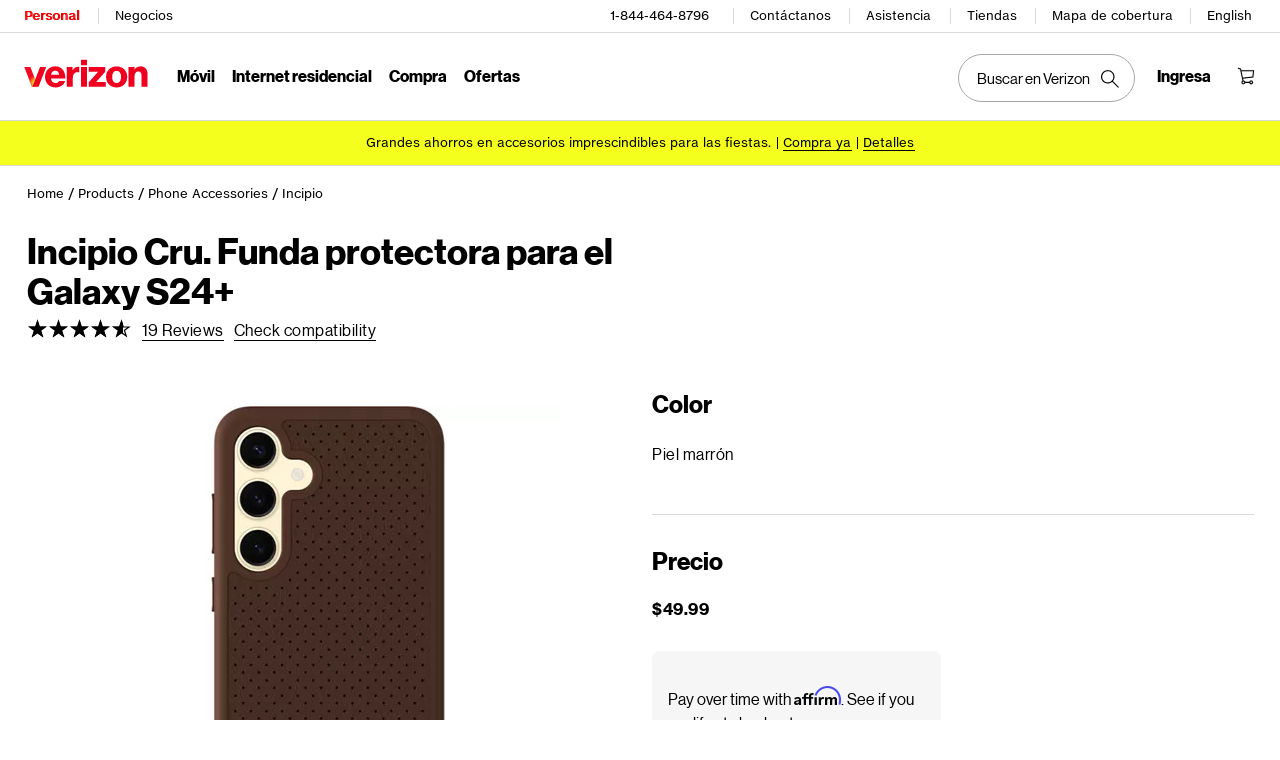

--- FILE ---
content_type: text/html; charset=utf-8
request_url: https://espanol.verizon.com/products/incipio-cru-protective-case-for-galaxy-s24-plus/
body_size: 188012
content:
<!DOCTYPE HTML><html lang="es-US">
<head><!--SL--><script defer src="https://pinchjs-cdn.gdn.smartling.com/sl-custom-a0d46a853.js"></script><script defer src="https://verizon-dcs.gdn.smartling.com/products/sl-tran-a0d46a853-es-US.js"></script><script>var slApiConfig={insightInfo:false,sendOnlyNewStringsForIngestion:true,translateAriaLabel:true,fixBlockHashAttrsInCompStr:true,trackShadowRoot:false,uid:"a0d46a853",locale:"es-US"};</script><script defer src="https://pinchjs-cdn.gdn.smartling.com/sl-init-60.js"></script>

<!-- Tue Jan 06 2026 07:08:54 GMT+0000 (Coordinated Universal Time) -->

<meta charset="UTF-8" />
<meta name="template" content="page-template" />
<!--<meta name="viewport" content="width=device-width, initial-scale=1"/>-->
<meta http-equiv="X-UA-Compatible" content="IE=edge" />
<meta http-equiv="x-dns-prefetch-control" content="on" />

<link rel="preconnect" href="https://espanol.scache-ws.vzw.com" />
<link rel="preconnect" href="https://scache1.vzw.com" />
<link rel="preconnect" href="https://scache2.vzw.com" />
<link rel="preconnect" href="https://respframework.verizon.com" />
<link rel="preconnect" href="https://ss7.vzw.com" />
<link rel="preconnect" href="https://gateway.verizonwireless.com" />
<link rel="preconnect" href="https://sanalytics.verizon.com" />
<link rel="preconnect" href="https://espanol.secure.verizon.com" />
<link rel="preconnect" href="https://www.googletagmanager.com" />

<link rel="preconnect" href="https://ss71.vzw.com" />
<link rel="preconnect" href="https://ss72.vzw.com" />
<link rel="preconnect" href="https://ss73.vzw.com" />
<link rel="preconnect" href="https://apps.bazaarvoice.com" />
<link rel="preconnect" href="https://network-a.bazaarvoice.com" />



<meta name="viewport" content="user-scalable=yes, initial-scale=1, minimum-scale=1, width=device-width, height=device-height, target-densitydpi=device-dpi" />
<meta name="description" content=" Funda protectora Cru. para el Galaxy S24+. Cómprala ahora en Verizon.​​  " />
<meta name="ROBOTS" content="INDEX,FOLLOW" />

<meta name="apple-itunes-app" content="app-id=416023011" />

<title>Cru. Funda protectora para el Galaxy S24+ | Compra ya​​   </title>
<link rel="canonical" href="https://espanol.verizon.com/products/incipio-cru-protective-case-for-galaxy-s24-plus/" />
<link rel="alternate" href="https://espanol.verizon.com/products/incipio-cru-protective-case-for-galaxy-s24-plus/" id="desktop" media="only screen and (hover: 1) and (pointer: fine)" />
<link rel="alternate" href="https://espanol.verizon.com/products/incipio-cru-protective-case-for-galaxy-s24-plus/" id="smartphone" media="only screen and (max-device-width: 650px)" />
<link rel="alternate" href="https://espanol.verizon.com/products/incipio-cru-protective-case-for-galaxy-s24-plus/" id="tablet" media="only screen and (min-device-width: 651px)" />
<link rel="icon" href="/favicon.ico" />
<meta property="og:title" content="Cru. Funda protectora para el Galaxy S24+ | Compra ya​​ " />
<meta property="og:site_name" content="Verizon" />
<meta property="og:url" content="https://espanol.verizon.com/products/incipio-cru-protective-case-for-galaxy-s24-plus/" />
<meta property="og:description" content="Funda protectora Cru. para el Galaxy S24+. Cómprala ahora en Verizon.​​ " />
<meta property="og:type" content="product" />
<meta property="og:image" content="https://ss7.vzw.com/is/image/VerizonWireless/incipio-cru-protective-case-for-galaxy-s24-brown-leather-sa-2059-lhbrw-v-iset?$acc-lg$" />

<meta name="twitter:card" content="summary" />
<meta name="twitter:site" content="@verizon" />
<meta name="twitter:title" content="Cru. Funda protectora para el Galaxy S24+ | Compra ya​​ " />
<meta name="twitter:description" content="Funda protectora Cru. para el Galaxy S24+. Cómprala ahora en Verizon.​​ " />
<meta name="twitter:image" content="https://ss7.vzw.com/is/image/VerizonWireless/incipio-cru-protective-case-for-galaxy-s24-brown-leather-sa-2059-lhbrw-v-iset?$acc-lg$" />


<style>
.pageoverlay {z-index: 9999;}
.opacityOpaque { opacity: 0.99 !important;}
.aemoverlay {background-color: #ffffff; top: 0;left: 0;right: 0;bottom: 0;width: 100%;height: 100%;z-index: 999;position: fixed;display: block;-webkit-animation: fadeInSpinner 0.15s linear;animation: fadeInSpinner 0.15s linear;opacity: 0.8;}
.newspinner { display: block; -webkit-animation: fadeInSpinner 0.15s linear; animation: fadeInSpinner 0.15s linear;}
.newspinner::after { content: '';position: absolute;top: 0;bottom: 0;left: 0;right: 0;margin: auto;width: 20px;height: 20px;display: block;z-index: 3;border: 2px solid #000000;border-top-color: transparent;border-radius: 50%;-webkit-animation: rotate 0.5s infinite linear;animation: rotate 0.5s infinite linear;}
.gnav20 .gnav20-desktop .gnav20-search-para {margin-left: 50% !important;}
.gnav20 .gnav20-width-wrapper-border-bottom {z-index: auto !important;}
@keyframes fadeInSpinner {
0%, 45% { opacity: 0; }
100% { opacity: 1; }
}
@keyframes rotate{
from { transform: rotate(0); }
to { transform: rotate(360deg); }
}
</style>

<style id="gnavstyles">

@font-face {
font-family: "BrandFont-Text";
font-display: swap;
src: url("https://scache1.vzw.com/globalnav/fonts/verizon-nhg/VerizonNHGeTX-Regular.eot?#iefix") format("embedded-opentype"), url("https://scache1.vzw.com/globalnav/fonts/verizon-nhg/VerizonNHGeTX-Regular.woff2") format("woff2"), url("https://scache1.vzw.com/globalnav/fonts/verizon-nhg/VerizonNHGeTX-Regular.woff") format("woff"), url("https://scache1.vzw.com/globalnav/fonts/verizon-nhg/VerizonNHGeTX-Regular.ttf") format("truetype");
}
@font-face {
font-family: "BrandFont-Text";
font-display: swap;
font-weight: bold;
src: url("https://scache2.vzw.com/globalnav/fonts/verizon-nhg/VerizonNHGeTX-Bold.eot?#iefix") format("embedded-opentype"), url("https://scache2.vzw.com/globalnav/fonts/verizon-nhg/VerizonNHGeTX-Bold.woff2") format("woff2"), url("https://scache2.vzw.com/globalnav/fonts/verizon-nhg/VerizonNHGeTX-Bold.woff") format("woff"), url("https://scache2.vzw.com/globalnav/fonts/verizon-nhg/VerizonNHGeTX-Bold.ttf") format("truetype");
}
@font-face {
font-family: 'BrandFont-Display';
font-display: swap;
src: url("https://scache1.vzw.com/globalnav/fonts/verizon-nhg/VerizonNHGeDS-Regular.eot?#iefix") format("embedded-opentype"), url("https://scache1.vzw.com/globalnav/fonts/verizon-nhg/VerizonNHGeDS-Regular.woff2") format("woff2"), url("https://scache1.vzw.com/globalnav/fonts/verizon-nhg/VerizonNHGeDS-Regular.woff") format("woff"), url("https://scache1.vzw.com/globalnav/fonts/verizon-nhg/VerizonNHGeDS-Regular.ttf") format("truetype");
}
@font-face {
font-family: 'BrandFont-Display';
font-display: swap;
font-weight: bold;
src: url("https://scache2.vzw.com/globalnav/fonts/verizon-nhg/VerizonNHGeDS-Bold.eot?#iefix") format("embedded-opentype"), url("https://scache2.vzw.com/globalnav/fonts/verizon-nhg/VerizonNHGeDS-Bold.woff2") format("woff2"), url("https://scache2.vzw.com/globalnav/fonts/verizon-nhg/VerizonNHGeDS-Bold.woff") format("woff"), url("https://scache2.vzw.com/globalnav/fonts/verizon-nhg/VerizonNHGeDS-Bold.ttf") format("truetype");
}
.desktop-start{height:0}
.gnav20 {
max-height: none !important;
border-bottom: none !important;
}
.gnav20 .gnav20-sticky-content {
max-width: none !important;
margin: 0 auto !important;
background: none !important;
}
body {
margin:0
}
body.gnav20-no-scroll {
overflow-y: scroll;
position: fixed;
width: 100%;
}
body.gnav20-modal-menu-open {
overflow: hidden;
position: fixed;
width: 100%;
}
#vz-gf20 .gnav20 .gnav20-header-accessibility {
display:none
}
.gnav20 {
font-family:"BrandFont-Display",arial,helvetica,sans-serif !important;
font-weight:normal;
font-size:14px;
margin:0;
color:#000;
}
.gnav20 [class*="column"] {
float:none !important;
}
.gnav20 * {
margin:0;
padding:0;
-webkit-box-sizing:border-box;
-moz-box-sizing:border-box;
box-sizing:border-box;
color:#000 !important;
border-collapse:collapse;
border-spacing:none;
border:0;
border-radius:0;
font-style:normal;
list-style:none !important;
text-align:left;
text-decoration:none;
font-variant:normal;
vertical-align:normal;
font-weight:normal;
line-height:1;
background:0;
font-family:inherit
}
.gnav20 *:hover,body.gnav20-using-mouse .gnav20 *:focus {
outline:none !important
}
.gnav20 .gnav20-sticky-content :focus, .gnav20 .gnav20-white-focus :focus {
outline-width: 1px;
outline-style: dashed;
outline-offset: 2px !important;
outline-color: #000 !important;
}
.gnav20 .gnav20-search-para .gnav20-mobile-search-icon:focus,
.gnav20 .gnav20-mobile-menu .gnav20-closex:focus,
.gnav20 .gnav20-nav-utility button:focus,
.gnav20 .gnav20-utility .gnav20-account-icon-only:focus,
.gnav20 .gnav20-utility .gnav20-account-icon:focus,
.gnav20 .gnav20-utility #gnav20-nav-toggle:focus,
.gnav20 .gnav20-utility .gnav20-wishlist a:focus,
.gnav20 .gnav20-utility .gnav20-utility-wrapper button:not(.gnav20-back-to-menu):not(.gnav20-sign-in):focus {
outline-offset: -10px !important;
}
.gnav20 button,.gnav20 input {
font-family:"BrandFont-Display",arial,helvetica,sans-serif !important;text-align:left;height:auto;width:auto;min-width:auto;min-height:auto
}
.gnav20 button span, .gnav20 button, .gnav20 button:hover, .gnav20 button:focus {
border: 0;
background-color: transparent !important;
background-image: none !important;
padding: 0;
cursor: pointer;
float: none;
color: #000 !important;
}
.gnav20 img {
height:auto
}
.gnav20 input:focus::placeholder,.gnav20 input:hover::placeholder,.gnav20 input::placeholder {
color:#747676 !important;
text-align:left
}
.gnav20 input {
font-weight:bold
}
.gnav20 a, .gnav20 a:hover, .gnav20 a:visited, .gnav20 a:active, .gnav20 a:focus {
font-size: 16px !important;
color: #000 !important;
text-decoration: none !important;
display: inline;
}
.gnav20 a[href] {
cursor: pointer;
}
.gnav20 .gnav20-desktop {
display:block;
}
.gnav20 .gnav20-desktop a[href^="tel"]:link, .gnav20 .gnav20-desktop a[href^="tel"]:visited, .gnav20 .gnav20-desktop a[href^="tel"]:hover {
pointer-events: none;
cursor: default;
}
.gnav20 .gnav20-mobile {
display:none;
}
.gnav20 .gnav20-hide {
display: none !important;
}
.gnav20.gnav20-sticky>div.gnav20-sticky-content {
position:fixed;
z-index:900;
width:100%;
}
.gnav20.gnav20-sticky>div.gnav20-sticky-content.gnav20-open-element {
z-index:9999999;
}
.gnav20-sticky-content .gnav20-apicomponentnewdesign {
opacity: 1 !important;
}
.gnav20 .gnav20-header-accessibility {
position: fixed;
z-index: 9999999;
left: 10px;
top: 10px;
height: 0;
width: 0;
overflow: hidden;
opacity: 0;
border: 0;
padding: 0;
}
.gnav20 .gnav20-header-accessibility span {
height: 0;
display: inline-block;
width: 200px;
padding: 20px;
background: #ccc !important;
font-size: 12px;
text-decoration: underline;
color: #000 !important;
}
.gnav20 .gnav20-header-accessibility:focus {
opacity: 1;
height: auto;
width: auto;
overflow: auto;
box-shadow: 0 6px 18px rgba(0, 0, 0, 0.1);
outline: #000 dashed 1px;
}
.gnav20 .gnav20-width-wrapper {
width: 100%;
border: 0;
padding: 0 0 0 calc(0vw);
position: relative;
background: #fff;
border-bottom: 1px solid #d8dada;
}
.gnav20 .gnav20-width-wrapper:after {
display: block;
height: 1px;
width: 100%;
border-top: 1px solid #d8dada;
content: "";
position: absolute;
top: 32px;
}
.gnav20 .gnav20-main {
max-width: 1272px;
height: auto;
width: 100%;
margin: 0 auto;
background-color: #fff;
transition: all .3s;
}
.gnav20 .gnav20-desktop .gnav20-row-one {
display: flex;
width: 100%;
height: 32px;
padding: 0 20px;
max-height: 32px;
}
.gnav20 .gnav20-desktop .gnav20-row-one a::before,
.gnav20 .gnav20-desktop .gnav20-main-header::before {
content: attr(data-label);
display: block;
font-weight: bold;
height: 0;
overflow: hidden;
visibility: hidden;
}
.gnav20 .gnav20-desktop .gnav20-row-one .gnav20-grid1-wrapper {
width: 50%;
}
.gnav20 .gnav20-desktop .gnav20-row-one a.gnav20-main-header {
font-size: 12px !important;
line-height: 16px !important;
padding: 8px 0;
font-family: 'BrandFont-Text',sans-serif;
position: relative;
margin: 0 16px 0 14px;
display: inline-block;
}
.gnav20 .gnav20-desktop a.gnav20-main-header:hover,
.gnav20 .gnav20-desktop a.gnav20-main-header:active,
.gnav20 .gnav20-desktop a.gnav20-main-header:focus {
color: #000 !important;
text-shadow: 1px 0 0 #000;
}
.gnav20 .gnav20-desktop .gnav20-row-one a.gnav20-main-header:first-of-type {
margin-left: 0;
}
.gnav20 .gnav20-desktop .gnav20-row-one a.gnav20-main-header:last-of-type:after {
display:none;
}
.gnav20 .gnav20-desktop .gnav20-row-one a.gnav20-main-header::before {
content: attr(data-label);
display: block;
font-weight: bold;
height: 0;
overflow: hidden;
visibility: hidden;
}
.gnav20 .gnav20-desktop .gnav20-row-one a.gnav20-main-header:after {
border-right: 1px solid #d8dada;
content: '';
display: block;
height: 16px;
right: -16px;
top: 8px;
position: absolute;
}
.gnav20 .gnav20-desktop .gnav20-row-one  a.gnav20-main-header.gnav20-selected {
color: #e00 !important;
text-shadow: 1px 0 0 #e00;
}
.gnav20 .gnav20-desktop .gnav20-row-one .biz-bubble {
padding: 4px 20px 4px 8px;
background: #ccc !important;
font-size: 12px;
font-weight: bold;
position: relative;
color: #000 !important;
}
.gnav20 .gnav20-desktop .gnav20-row-one .biz-bubble::before {
height: 10px;
width: 10px;
transform: rotate(-45deg);
content: "";
background-color: #ccc !important;
position: absolute;
left: -5px;
top: 6px;
}
.gnav20 .gnav20-desktop .gnav20-row-one .biz-bubble button {
padding: 0 4px 1px;
color: #000 !important;
background: transparent !important;
font-size: 22px;
position: absolute;
top: 0;
}
.gnav20 .gnav20-desktop .gnav20-row-one .gnav20-utility {
width: 50%;
display: flex;
justify-content: flex-end;
font-family: 'BrandFont-Text',sans-serif;
}
.gnav20 .gnav20-desktop .gnav20-row-one .gnav20-utility .gnav20-utility-wrapper {
padding: 0 16px;
position: relative;
white-space: nowrap;
}
.gnav20 .gnav20-sub-nav {
width: 100%;
display: none;
}
.gnav20 .gnav20-sub-nav .gnav20-sub-nav-content {
border-top: solid 1px #d8dada;
display: none !important;
align-items: center;
gap: 24px;
max-width: 1272px;
min-height: 50px;
width: 100%;
margin: 0 auto;
padding: 0 20px;
}
.gnav20 .gnav20-placeholder-section {
position: relative;
line-height: 2.875rem;
color: #6e6e6e !important;
font-size: 0.875rem;
text-align: center;
height: 50px;
}
.gnav20 .gnav20-sub-nav .gnav20-sub-nav-call-link {
font-size: 14px !important;
font-weight: 700;
}
.gnav20 .gnav20-sub-nav .gnav20-sub-nav-call-link[href^=tel]:before {
content: " ";
font-weight: 700;
padding: 6px 4px 6px 24px;
background: url([data-uri]) no-repeat 0;
}
.gnav20 .gnav20-sub-nav .gnav20-sub-nav-button {
font-size: 14px !important;
font-weight: 700;
padding: 6px 16px;
color: #fff !important;
background-color: #000;
border: 1px solid #000;
border-radius: 24px;
}
.gnav20 .gnav20-desktop .gnav20-row-one .gnav20-utility .gnav20-utility-wrapper>div>a:hover,
.gnav20 .gnav20-desktop .gnav20-row-one .gnav20-utility .gnav20-utility-wrapper>a:hover,
.gnav20 .gnav20-desktop .gnav20-row-one .gnav20-utility .gnav20-utility-wrapper>div>a:active,
.gnav20 .gnav20-desktop .gnav20-row-one .gnav20-utility .gnav20-utility-wrapper>a:active,
.gnav20 .gnav20-desktop .gnav20-row-one .gnav20-utility .gnav20-utility-wrapper>div>a:focus,
.gnav20 .gnav20-desktop .gnav20-row-one .gnav20-utility .gnav20-utility-wrapper>a:focus {
border-bottom: none !important;
text-shadow: 1px 0 0 #000;
}
.gnav20 .gnav20-desktop .gnav20-row-one .gnav20-utility .gnav20-utility-wrapper:after {
content: '';
height: 16px;
width: 0;
border-right: 1px solid #d8dada;
display: block;
position: absolute;
top: 8px;
right: 0;
}
.gnav20 .gnav20-desktop .gnav20-row-one .gnav20-utility .gnav20-utility-wrapper .gnav20-dropdown-menu {
top: 32px;
}
.gnav20 .gnav20-desktop .gnav20-row-one .gnav20-utility div.gnav20-localization .gnav20-utility-wrapper,
.gnav20 .gnav20-desktop .gnav20-row-one .gnav20-utility div:last-of-type .gnav20-utility-wrapper{
padding-right:0;
}
.gnav20 .gnav20-desktop .gnav20-row-one .gnav20-utility div.gnav20-localization .gnav20-utility-wrapper:after,
.gnav20 .gnav20-desktop .gnav20-row-one .gnav20-utility div:last-of-type .gnav20-utility-wrapper:after{
display:none;
}
.gnav20 .gnav20-desktop .gnav20-row-one .gnav20-utility .gnav20-utility-wrapper a,
.gnav20 .gnav20-desktop .gnav20-row-one .gnav20-utility .gnav20-utility-wrapper button {
font-size: 12px !important;
font-weight: normal !important;
line-height: 16px !important;
padding: 8px 0;
display: block;
font-family: 'BrandFont-Text',sans-serif !important;
}
.gnav20 .gnav20-desktop .gnav20-language-link {
padding-top: 8px;
}
.gnav20 .gnav20-desktop .gnav20-row-one .gnav20-utility .gnav20-utility-wrapper svg {
height: 16px;
width: 16px;
}
.gnav20 .gnav20-desktop .gnav20-row-two {
display: block;
width: 100%;
height: 88px;
padding: 0 20px;
}
.gnav20 .gnav20-desktop .gnav20-row-two .gnav20-grid1-wrapper {
position: absolute;
width: auto;
}
.gnav20 .gnav20-logo-wrapper {
padding: 27px 0 0;
position: relative;
}
.gnav20 .gnav20-logo-wrapper a.gnav20-logoWhiteBg {
background-image: url('[data-uri]');
width: 124px;
height: 29px;
display: block;
background-size: 124px 29px;
}
.gnav20 .gnav20-logo-wrapper a.gnav20-logoHeaderVBG {
background-image: url('[data-uri]');
width:126px;
height:46px;
display:block;
background-size:126px 46px;
margin-top:-6px
}
.gnav20 .gnav20-logo-wrapper a.gnav20-logoHeaderVSBDR {
background-image: url('[data-uri]');
width: 126px;
height: 50px;
display: block;
background-size: 126px 50px;
margin-top: -10px;
}
.gnav20 .gnav20-desktop .gnav20-row-two .gnav20-navigation {
width: 100%;
height: 88px;
}
.gnav20 .gnav20-desktop .gnav20-row-two .gnav20-navigation .gnav20-navigation {
padding: 34px 0;
margin: 0;
}
.gnav20 .gnav20-desktop .gnav20-row-two .gnav20-navigation .gnav20-navigation .gnav20-navigation-list {
width: 80%;
margin: 0 auto;
display: flex;
justify-content: center;
}
.gnav20 .gnav20-desktop .gnav20-navigation .gnav20-navigation .gnav20-navigation-item .gnav20-primary-menu {
margin: 0 8px;
}
.gnav20 .gnav20-desktop .gnav20-row-two .gnav20-navigation .gnav20-navigation .gnav20-menu-label-button,
.gnav20 .gnav20-desktop .gnav20-row-two .gnav20-navigation .gnav20-navigation .gnav20-menu-label-link {
font-size: 16px;
line-height: 20px;
padding-bottom: 2px;
height: auto;
}
.gnav20 .gnav20-menu-label {
font-weight: bold;
}
.gnav20 .gnav20-menu-label-button {
border: 0;
border-radius: 0 !important;
position: absolute;
background: 0;
cursor: pointer;
margin: 0;
padding: 0;
}
.gnav20 .gnav20-desktop .gnav20-navigation .gnav20-navigation .gnav20-menu-label-button{
z-index:4502;
}
.gnav20 .gnav20-menu-label-button.gnav20-goback {
display: none;
}
.gnav20 .gnav20-menu-label-link {
font-weight: bold;
color: transparent !important;
visibility: hidden;
}
.gnav20 .gnav20-desktop .gnav20-navigation .gnav20-menu-label[aria-expanded="true"],
.gnav20 .gnav20-desktop .gnav20-navigation .gnav20-menu-label:hover {
border-bottom: 2px solid #000;
color: #000 !important;
}
.gnav20 .gnav20-desktop .gnav20-primary-menu.gnav20-grouping:hover,
.gnav20 .gnav20-desktop .gnav20-navigation .gnav20-clickL1.gnav20-menu-label[aria-expanded="true"],
.gnav20 .gnav20-desktop .gnav20-navigation .gnav20-featured-card .gnav20-menu-label[aria-expanded="true"] {
border-bottom-width: 2px;
border-color: #e00;
color: #e00 !important;
}
.gnav20 .gnav20-desktop .gnav20-sub-header-menu {
left: 0;
padding: 30px 20px 0 20px;
display: flex;
position: absolute;
overflow: visible;
z-index: 4501;
width: 100%;
font-size: 14px;
max-width: 100%;
background-color: #fff;
}
.gnav20 .gnav20-grouping .gnav20-sub-header-menu {
flex-direction: column;
}
.gnav20 .gnav20-desktop .gnav20-sub-menu.gnav20-grouping-active {
overflow: hidden;
max-height: 700px;
padding-bottom: 80px;
border-bottom: 1px solid #d8dada;
transition: max-height .1s, padding-bottom .1s, border-bottom-color .1s;
transition-delay: .1s;
}
.gnav20 .gnav20-desktop .gnav20-primary-menu.gnav20-featured-card .gnav20-sub-header-menu {
border-bottom: 1px solid #d8dada;
background-color: #fff;
padding: 86px 0 0;
margin-top: -50px;
overflow: visible;
max-height: calc(100vh - 99px);
}
.gnav20 .gnav20-desktop .gnav20-sub-header-menu .gnav20-content-wrapper {
width: 100%;
opacity: 0;
max-width: 1272px;
margin: auto;
padding: 0 !important;
}
.gnav20 .gnav20-desktop .gnav20-mega-drawer .gnav20-sub-header-menu {
padding-top: 56px;
padding-bottom: 0;
}
.gnav20 .gnav20-desktop .gnav20-mega-drawer .gnav20-sub-header-menu.gnav20-mega-active {
max-height: 800px;
border-bottom-color: #d8dada;
background: #fff;
}
.gnav20 .gnav20-desktop .gnav20-sub-header-menu .gnav20-content-wrapper.gnav20-mega-active {
opacity: 1;
transition: opacity 100ms;
position: relative;
}
.gnav20 .gnav20-desktop .gnav20-mega-drawer ul.gnav20-submenu-column {
width: calc(25% - 20px);
background-color: #d8dada;
padding: 20px 0 30px 0;
}
.gnav20 .gnav20-desktop .gnav20-mega-drawer .gnav20-content-wrapper>ul.gnav20-submenu-column {
min-height: 460px;
}
.gnav20 .gnav20-desktop .gnav20-mega-drawer .gnav20-sub-menu ul.gnav20-submenu-column.gnav20-L1>li {
margin: 0;
padding: 0;
}
.gnav20 .gnav20-desktop .gnav20-mega-drawer .gnav20-content-wrapper>ul.gnav20-submenu-column>li>a {
width: fit-content;
display: block;
padding: 8px 0 8px 16px;
border-left-style: solid;
border-left-color: transparent;
border-left-width: 4px;
transition: color 100ms, border-color 100ms;
line-height: 18px;
border-bottom: 0 !important;
}
.gnav20 .gnav20-desktop .gnav20-mega-drawer ul.gnav20-submenu-column.gnav20-L1>li>a:hover,
.gnav20 .gnav20-desktop .gnav20-mega-drawer ul.gnav20-submenu-column.gnav20-L1>li>a.gnav20-open {
border-color: #e00;
color: #e00 !important;
}
.gnav20 .gnav20-desktop .gnav20-mega-drawer ul.gnav20-submenu-column.gnav20-L2 {
position: absolute;
width: 25%;
background-color: #fff;
top: 0;
padding: 10px 0;
}
.gnav20 .gnav20-desktop .gnav20-mega-drawer ul.gnav20-submenu-column.gnav20-L3 {
width: 100%;
background-color: #fff;
padding: 0;
}
.gnav20 .gnav20-desktop .gnav20-mega-drawer .gnav20-content-wrapper>ul.gnav20-submenu-column>li.gnav20-margin-top {
margin-top: 35px;
}
.gnav20 .gnav20-desktop .gnav20-mega-drawer ul.gnav20-submenu-column.gnav20-L2.gnav20-one-col,
.gnav20 .gnav20-desktop .gnav20-mega-drawer ul.gnav20-submenu-column.gnav20-L2.gnav20-two-col,
.gnav20 .gnav20-desktop .gnav20-mega-drawer ul.gnav20-submenu-column.gnav20-L2.gnav20-three-col {
margin-left: 0
}
.gnav20 .gnav20-desktop .gnav20-mega-drawer ul.gnav20-submenu-column.gnav20-L2.gnav20-mega-column-0 {
left: 25%
}
.gnav20 .gnav20-desktop .gnav20-mega-drawer ul.gnav20-submenu-column.gnav20-L2.gnav20-mega-column-1 {
left: 50%
}
.gnav20 .gnav20-desktop .gnav20-mega-drawer ul.gnav20-submenu-column.gnav20-L2.gnav20-mega-column-2 {
left: 75%
}
.gnav20 .gnav20-desktop .gnav20-sub-header-menu>.gnav20-content-wrapper.gnav20-grouping-active {
opacity: 1;
transition: all .1s;
transition-delay: .1s;
margin-top: 24px !important;
margin-bottom: 32px !important;
}
.gnav20 .gnav20-desktop .gnav20-featured-card .gnav20-sub-header-menu>.gnav20-content-wrapper {
max-width: 962px;
padding: 24px 0 32px 0 !important;
position: relative;
height: calc(100vh - 186px);
}
.gnav20 .gnav20-desktop .gnav20-primary-menu.gnav20-featured-card.gnav20-featured-grouping.gnav20-four-column .gnav20-content-wrapper.gnav20-featured-scroll-area {
width: 1272px !important;
max-width: 1272px !important;
overflow-x: hidden;
}
.gnav20 .gnav20-desktop .gnav20-primary-menu.gnav20-featured-card .gnav20-sub-header-menu .gnav20-nav-utility {
position: absolute;
width: 100%;
max-width: 1272px;
margin-right: auto;
margin-left: auto;
right: 0;
left: 0;
top: 18px;
}
.gnav20 .gnav20-nav-utility button {
position: absolute;
right: 12px;
text-indent: 999px;
overflow: hidden;
width: 44px;
}
.gnav20 .gnav20-nav-utility button.gnav20-nav-search-icon {
right: 52px;
}
.gnav20 .gnav20-desktop .gnav20-primary-menu.gnav20-featured-card .gnav20-sub-header-menu .gnav20-nav-mask {
position: absolute;
width: 100%;
height: 64px;
bottom: -65px;
background-color: rgba(0, 0, 0, 0.8);
}
.gnav20 .gnav20-desktop .gnav20-primary-menu.gnav20-featured-card .gnav20-featured-card-top-label {
color: #000 !important;
font-weight: bold;
font-size: 20px;
line-height: 20px;
padding-bottom: 16px;
width: 278px;
border-bottom: 1px solid #d8dada;
}
.gnav20 .gnav20-desktop .gnav20-primary-menu.gnav20-featured-card .gnav20-featured-scroll-area {
max-height: calc(100vh - 298px);
overflow: auto;
padding-right: 16px;
width: 308px !important;
margin-left: -10px;
padding-left: 10px;
}
.gnav20 .gnav20-desktop .gnav20-primary-menu.gnav20-featured-card.gnav20-featured-grouping .gnav20-content-wrapper.gnav20-featured-scroll-area {
width: 978px !important;
max-width: 978px !important;
margin: auto;
padding: 0 !important;
margin-top: 24px !important;
margin-bottom: 32px !important;
max-height: calc(100vh - 242px);
}
.gnav20 .gnav20-desktop .gnav20-primary-menu.gnav20-featured-card .gnav20-featured-scroll-area::-webkit-scrollbar {
width:16px;
}
.gnav20 .gnav20-desktop .gnav20-primary-menu.gnav20-featured-card .gnav20-featured-scroll-area::-webkit-scrollbar-track {
background:#fff;
border-radius:2px;
}
.gnav20 .gnav20-desktop .gnav20-primary-menu.gnav20-featured-card .gnav20-featured-scroll-area::-webkit-scrollbar-thumb {
background:#747676;
border-radius:8px;
border:6px solid #fff;
}
.gnav20 .gnav20-desktop .gnav20-primary-menu.gnav20-featured-card .gnav20-featured-scroll-area::-webkit-scrollbar-thumb:hover{
background:#555;
}
.gnav20 .gnav20-desktop .gnav20-primary-menu.gnav20-featured-card .gnav20-sub-menu ul.gnav20-submenu-column li {
margin: 0 !important;
padding: 0 !important;
}
.gnav20 .gnav20-desktop .gnav20-primary-menu.gnav20-featured-card .gnav20-sub-menu ul.gnav20-submenu-column li>a {
font-size: 16px !important;
line-height: 20px !important;
font-weight: normal;
padding: 9px 0 12px 0;
margin: 3px 0;
width: 278px;
display: block;
position: relative;
color: #000 !important;
border-bottom: 1px solid #d8dada !important;
letter-spacing: .5px;
}
.gnav20 .gnav20-desktop .gnav20-primary-menu.gnav20-featured-card.gnav20-featured-grouping.gnav20-four-column .gnav20-sub-menu ul.gnav20-submenu-column li>a {
width: auto;
}
.gnav20 .gnav20-desktop .gnav20-primary-menu.gnav20-featured-card .gnav20-sub-menu ul.gnav20-submenu-column li>a.gnav20-haschild:after {
position: absolute;
content: "";
height: 9px;
width: 9px;
border-left: 1px solid #000;
border-top: 1px solid #000;
-ms-transform: rotate(135deg);
-webkit-transform: rotate(135deg);
transform: rotate(135deg);
right: 10px;
margin-top: 5px;
}
.gnav20 .gnav20-desktop .gnav20-primary-menu.gnav20-featured-card .gnav20-sub-menu ul.gnav20-submenu-column li>a.gnav20-open, .gnav20 .gnav20-desktop .gnav20-primary-menu.gnav20-featured-card .gnav20-sub-menu ul.gnav20-submenu-column li>a:hover, .gnav20 .gnav20-desktop .gnav20-primary-menu.gnav20-featured-card .gnav20-sub-menu ul.gnav20-submenu-column li>a:active, .gnav20 .gnav20-desktop .gnav20-primary-menu.gnav20-featured-card .gnav20-sub-menu ul.gnav20-submenu-column li>a:focus {
font-weight: bold;
color: #e00 !important;
letter-spacing: normal;
}
.gnav20 .gnav20-desktop .gnav20-primary-menu.gnav20-featured-card .gnav20-sub-menu ul.gnav20-submenu-column li>a.gnav20-open.gnav20-haschild:after, .gnav20 .gnav20-desktop .gnav20-primary-menu.gnav20-featured-card .gnav20-sub-menu ul.gnav20-submenu-column li>a:hover.gnav20-haschild:after, .gnav20 .gnav20-desktop .gnav20-primary-menu.gnav20-featured-card .gnav20-sub-menu ul.gnav20-submenu-column li>a:active.gnav20-haschild:after, .gnav20 .gnav20-desktop .gnav20-primary-menu.gnav20-featured-card .gnav20-sub-menu ul.gnav20-submenu-column li>a:focus.gnav20-haschild:after {
border-left: 2px solid #e00;
border-top: 2px solid #e00;
}
.gnav20 .gnav20-desktop .gnav20-primary-menu.gnav20-featured-card .gnav20-content-wrapper .gnav20-L2-content-wrapper {
position: absolute;
top: 24px;
left: 342px;
}
.gnav20 .gnav20-desktop .gnav20-primary-menu.gnav20-featured-card .gnav20-content-wrapper .gnav20-L2-content-wrapper ul.gnav20-submenu-column.gnav20-L3 {
position: absolute;
top: 37px;
left: 342px;
}
.gnav20 .gnav20-desktop .gnav20-primary-menu.gnav20-featured-card .gnav20-featured-card-top-label.gnav20-submenu-column.gnav20-L3 {
position: absolute;
top: 0;
left: 342px;
}
.gnav20 .gnav20-desktop .gnav20-primary-menu.gnav20-featured-card.gnav20-featured-grouping .gnav20-content-wrapper {
display: flex;
justify-content: flex-start;
}
.gnav20 .gnav20-desktop .gnav20-primary-menu.gnav20-featured-card.gnav20-featured-grouping .gnav20-content-wrapper>ul.gnav20-submenu-column {
width: 278px;
margin-right: 64px !important;
}
.gnav20 .gnav20-desktop .gnav20-primary-menu.gnav20-featured-card.gnav20-featured-grouping.gnav20-four-column .gnav20-content-wrapper>ul.gnav20-submenu-column {
width: calc(25% - 40px);
margin: 0 20px !important;
}
.gnav20 .gnav20-desktop .gnav20-primary-menu.gnav20-featured-card.gnav20-featured-grouping:not(.gnav20-four-column) .gnav20-content-wrapper>ul.gnav20-submenu-column:last-child {
margin-right: 0 !important;
}
.gnav20 .gnav20-desktop .gnav20-primary-menu.gnav20-featured-card.gnav20-featured-grouping .gnav20-sub-menu ul.gnav20-submenu-column.gnav20-L1>li>a {
font-size: 20px !important;
line-height: 20px !important;
font-weight: bold;
padding: 13px 0 16px 0;
letter-spacing: normal;
}
.gnav20 .gnav20-desktop .gnav20-primary-menu.gnav20-featured-card.gnav20-featured-grouping .gnav20-sub-menu ul.gnav20-submenu-column a.gnav20-haschild:after {
display: none;
}
.gnav20 .gnav20-desktop .gnav20-primary-menu.gnav20-featured-card.gnav20-featured-grouping .gnav20-content-wrapper .gnav20-L2-content-wrapper {
position: relative;
top: 0;
left: 0;
}
.gnav20 .gnav20-desktop .gnav20-primary-menu.gnav20-featured-card.gnav20-featured-grouping .gnav20-sub-menu ul.gnav20-submenu-column li.gnav20-margin-top {
margin-top: 36px !important;
}
.gnav20 .gnav20-desktop .gnav20-primary-menu.gnav20-featured-card .gnav20-bold-non-link>a {
pointer-events: auto;
}
.gnav20 .gnav20-desktop .gnav20-sub-menu>.gnav20-content-wrapper.gnav20-five-col,
.gnav20 .gnav20-desktop .gnav20-sub-menu>.gnav20-content-wrapper.gnav20-four-col,
.gnav20 .gnav20-desktop .gnav20-sub-menu>.gnav20-content-wrapper.gnav20-three-col,
.gnav20 .gnav20-desktop .gnav20-sub-menu>.gnav20-content-wrapper.gnav20-two-col,
.gnav20 .gnav20-desktop .gnav20-sub-menu>.gnav20-content-wrapper.gnav20-one-col {
display: flex;
}
.gnav20 .gnav20-desktop .gnav20-sub-menu>.gnav20-content-wrapper.gnav20-five-col>.gnav20-submenu-column,.gnav20 .gnav20-desktop .gnav20-sub-menu>.gnav20-content-wrapper.gnav20-four-col>.gnav20-submenu-column,.gnav20 .gnav20-desktop .gnav20-sub-menu>.gnav20-content-wrapper.gnav20-three-col>.gnav20-submenu-column,.gnav20 .gnav20-desktop .gnav20-sub-menu>.gnav20-content-wrapper.gnav20-two-col>.gnav20-submenu-column,.gnav20 .gnav20-desktop .gnav20-sub-menu>.gnav20-content-wrapper.gnav20-one-col>.gnav20-submenu-column {
width: 25%
}
.gnav20 .gnav20-desktop .gnav20-sub-menu>.gnav20-content-wrapper.gnav20-five-col>.gnav20-submenu-column {
width: 20%
}
.gnav20 .gnav20-desktop .gnav20-sub-menu>.gnav20-content-wrapper.gnav20-two-col>.gnav20-submenu-column:nth-child(1),.gnav20 .gnav20-desktop .gnav20-sub-menu>.gnav20-content-wrapper.gnav20-one-col>.gnav20-submenu-column:nth-child(1) {
margin-left: 50%
}
.gnav20 .gnav20-desktop .gnav20-sub-menu>.gnav20-content-wrapper.gnav20-three-col>.gnav20-submenu-column:nth-child(1) {
margin-left: 25%
}
.gnav20 li.gnav20-bond-label:nth-child(1) {
margin-top: 0
}
.gnav20 .gnav20-desktop .gnav20-sub-menu>.gnav20-content-wrapper.gnav20-grouping-active {
opacity: 1;
margin-top: 24px !important;
margin-bottom: 32px !important;
transition: all .1s;
transition-delay: .1s;
}
.gnav20 .gnav20-desktop .gnav20-mega-drawer .gnav20-sub-header-menu.gnav20-sub-menu,
.gnav20 .gnav20-desktop .gnav20-grouping .gnav20-sub-header-menu.gnav20-sub-menu {
background: linear-gradient(to bottom, transparent 30px, #fff 10px);
border-bottom: 1px solid #d8dada;
}
.gnav20 .gnav20-desktop .gnav20-sub-menu ul.gnav20-submenu-column.gnav20-L1>li {
margin-left: 20px;
}
.gnav20 ul.gnav20-submenu-column li {
padding-top: 14px;
}
.gnav20 ul.gnav20-submenu-column li a {
line-height: 22px;
}
.gnav20 ul.gnav20-submenu-column li a:hover {
color: #e00 !important;
}
.gnav20 li.gnav20-margin-top {
margin-top: 18px;
}
.gnav20 .gnav20-desktop .gnav20-bold-non-link>a {
pointer-events: none;
font-weight: bold;
}
.gnav20 .gnav20-desktop .gnav20-bold-non-link strong,
.gnav20 .gnav20-desktop .gnav20-bold-link>a {
font-weight: bold;
}
.gnav20 .gnav20-desktop #gnav20-closex3, .gnav20 .gnav20-desktop .gnav20-hide-on-desktop, .gnav20 .gnav20-desktop .gnav20-goback {
display: none !important;
}
.gnav20 .gnav20-desktop .gnav20-row-one, .gnav20 .gnav20-desktop .gnav20-row-two .gnav20-navigation, .gnav20 .gnav20-desktop .gnav20-row-two .gnav20-utility {
opacity: 0;
}
.gnav20 .gnav20-desktop .opacityOne, .gnav20 .gnav20-mobile .opacityOne {
opacity: 1 !important;
transition: opacity .5s;
}
.gnav20 .gnav20-desktop .gnav20-row-two .gnav20-utility {
float: right;
width: auto;
margin-top: -66px;
margin-right: -20px;
padding: 0 8px 0 0;
display: flex;
justify-content: flex-end;
position: relative;
}
.gnav20 #bizSearchClose,
.gnav20 .gnav20-account-box .gnav20-close-account-utility,
.gnav20 .gnav20-search-para .gnav20-close-icon,
.gnav20 .gnav20-mobile-menu .gnav20-closex,
.gnav20 .gnav20-unified-cart .gnav20-closex,
.gnav20 .gnav20-nav-utility .gnav20-nav-close {
background-image: url([data-uri]) !important;
}
.gnav20 .gnav20-desktop .gnav20-utility .gnav20-utility-wrapper {
margin: 0 !important;
width: auto !important;
white-space: nowrap;
}
.gnav20 .gnav20-utility .gnav20-notification .gnav20-notification-icon {
background: url([data-uri]) no-repeat center / 18px !important;
position: relative;
min-width: 44px;
height: 44px;
display: block;
background-position: 12px 12px !important;
background-size: 20px 20px !important;
background-repeat: no-repeat !important;
}
.gnav20 .gnav20-utility .gnav20-notification .gnav20-notification-icon:hover:after {
content: " ";
position: absolute;
top: 0;
background-image: url([data-uri]) !important;
background-position: 12px 12px !important;
background-size: 20px 20px !important;
background-repeat: no-repeat !important;
width: 44px;
height: 44px;
}
.gnav20 .gnav20-utility .gnav20-notification .gnav20-notification-icon .gnav20-notification-bubble {
display: inline-block;
height: 11px;
width: 11px;
background: #e00 !important;
border-radius: 50%;
position: absolute;
top: 10px;
right: 10px;
color: #e00 !important;
font-size: 0 !important;
text-align: center;
border: #fff solid 1.5px;
z-index: 1;
}
.gnav20 .gnav20-desktop .gnav20-notification-overlay {
min-height: 100px;
width: 278px;
position: absolute;
z-index: 4500;
top: 120px;
right: 0;
background-color: #fff;
overflow-x: hidden;
transition: width 2s;
border: 1px solid #d8dada;
}
.gnav20 .gnav20-notification-overlay .gnav20-closex {
background-image: url([data-uri]) !important;
top: 13px;
right: 5px;
position: absolute;
}
.gnav20 .gnav20-desktop .gnav20-row-two .gnav20-utility .gnav20-utility-wrapper .gnav20-account-box {
padding: 0 12px;
margin: 0;
}
.gnav20 .gnav20-utility .gnav20-account-box .gnav20-sign-in:not(.gnav20-account-icon-only) {
margin: 14px 0 0;
}
.gnav20 .gnav20-desktop .gnav20-row-two .gnav20-utility .gnav20-utility-wrapper .gnav20-account-box .gnav20-sign-in span {
font-size: 16px !important;
font-weight: bold !important;
line-height: 16px !important;
white-space: nowrap;
}
.gnav20 .gnav20-desktop .gnav20-row-two .gnav20-utility .gnav20-utility-wrapper .gnav20-account-box .gnav20-account-link {
font-size: 16px !important;
font-weight: bold;
padding: 14px 0 4px 0;
display: block;
}
.gnav20 .gnav20-desktop .gnav20-row-two .gnav20-utility .gnav20-utility-wrapper .gnav20-account-box .gnav20-account-link:hover {
border-bottom: 2px solid #000;
}
.gnav20 .gnav20-desktop .gnav20-sign-in:not(.gnav20-account-icon-only) span span:hover {
border-bottom: 2px solid #000;
padding: 0 0 2px 0;
}
.gnav20 .gnav20-desktop .gnav20-dropdown-menu, .gnav20 .gnav20-desktop .gnav20-unified-cart {
border: 1px solid #d8dada;
position: absolute;
z-index: 4512;
top: 66px;
padding-bottom: 12px;
right: 0;
min-width: 278px;
background: #fff;
}
.gnav20 .gnav20-account-box .gnav20-close-account-utility, .gnav20 .gnav20-unified-cart .gnav20-closex {
position: absolute;
text-indent: -333px;
right: 5px !important;
top: 13px !important;
overflow: hidden;
display: block;
}
.gnav20 .gnav20-signin-content-title {
font-size: 20px;
font-weight: bold;
margin: 0;
padding: 24px 40px 12px 16px;
background: #fff;
}
.gnav20 .gnav20-signin-content-title:empty {
padding: 18px 0 0;
}
.gnav20 .gnav20-search-para .gnav20-mobile-search-icon,
.gnav20 .gnav20-mobile-menu .gnav20-closex,
.gnav20 .gnav20-nav-utility button,
.gnav20 .gnav20-utility .gnav20-account-icon-only,
.gnav20 .gnav20-utility .gnav20-account-icon,
.gnav20 .gnav20-utility #gnav20-nav-toggle,
.gnav20 .gnav20-utility .gnav20-wishlist a,
.gnav20 .gnav20-utility .gnav20-utility-wrapper button:not(.gnav20-back-to-menu):not(.gnav20-sign-in) {
min-width: 44px;
height: 44px;
background-position: 12px 12px !important;
background-size: 20px 20px !important;
background-repeat: no-repeat !important;
}
.gnav20 .gnav20-utility .gnav20-account-icon-only,
.gnav20 .gnav20-utility .gnav20-account-icon {
background-image: url([data-uri]) !important;
text-indent: -333px;
overflow: hidden;
}
.gnav20 .gnav20-utility .gnav20-utility-wrapper button.gnav20-search-icon,
.gnav20 .gnav20-sub-menu .gnav20-nav-utility button.gnav20-nav-search-icon {
background-image: url([data-uri]) !important;
}
.gnav20 .gnav20-utility .gnav20-utility-wrapper button.gnav20-search-icon:hover,
.gnav20 .gnav20-sub-menu .gnav20-nav-utility button.gnav20-nav-search-icon:hover {
background-image: url([data-uri]) !important;
text-shadow: 1px 0 0 #000;
}
.gnav20 .gnav20-desktop .gnav20-utility .gnav20-utility-wrapper button.gnav20-search-icon,
.gnav20 .gnav20-desktop .gnav20-sub-menu .gnav20-nav-utility button.gnav20-nav-search-icon {
font-size: 15px !important;
border-radius: 30px !important;
border: 1px solid #a7a7a7;
background-color: #fff !important;
padding: 0 43px 0 18px !important;
background-position: top 8px right 14px !important;
height: 35px !important;
margin: 4px 12px !important;
width: fit-content !important;
text-indent: 0 !important;
}
.gnav20 .gnav20-desktop .gnav20-utility .gnav20-utility-wrapper button.gnav20-search-icon:after,
.gnav20 .gnav20-desktop .gnav20-sub-menu .gnav20-nav-utility button.gnav20-nav-search-icon:after {
content: attr(data-placeholder-text) !important;
}
.gnav20 .gnav20-utility button.gnav20-cart {
background-image: url([data-uri]) !important;
position: relative;
}
.gnav20 .gnav20-utility button.gnav20-cart:hover {
background-image: url([data-uri]) !important;
}
.gnav20 .gnav20-cart .gnav20-cart-bubble, .gnav20 .gnav20-unifiedcart .gnav20-unifiedcart-bubble {
padding: 0 3px;
height: 10.5px;
min-width: 10.5px;
width: auto;
background: #e00 !important;
border-radius: 8px!important;
position: absolute;
top: 11px;
left: 23px;
right: auto;
display: none;
font-size: 0 !important;
line-height: 13px;
text-align: center;
border: #fff solid 1.5px;
}
.gnav20 .gnav20-cart .gnav20-cart-bubble{
top: -18px;
z-index: 1;
}
.gnav20 .gnav20-cart .gnav20-bubble-position{
position: relative;
}
.gnav20 .gnav20-cart-content-title {
font-size: 20px;
font-weight: bold;
line-height: 20px;
margin: 0;
padding: 24px 40px 12px 20px;
}
.gnav20 .gnav20-cart-toast {
padding: 0 8px;
}
.gnav20 .gnav20-cart-toast-item {
padding: 8px 12px;
margin-bottom: 8px;
display: flex !important;
gap: 10px;
background-color: rgb(246, 246, 246);
align-items: center;
}
.gnav20 .gnav20-cart-toast-item h2 {
font-size: 16px !important;
text-wrap: auto;
}
.gnav20 .gnav20-desktop .gnav20-utility li {
padding: 12px 0;
letter-spacing: .5px;
}
.gnav20 .gnav20-desktop li.gnav20-dropdown-list {
padding: 0 16px;
}
.gnav20 .gnav20-not-featured .gnav20-desktop .gnav20-dropdown li.gnav20-dropdown-list a {
padding: 9px 0;
display: block;
}
.gnav20 .gnav20-desktop .gnav20-dropdown li.gnav20-dropdown-list a {
display: block;
padding: 12px 0;
width: 90%;
}
.gnav20 .gnav20-desktop .gnav20-content-lists {
padding: 0 20px;
}
.gnav20 .gnav20-desktop .gnav20-utility li a:hover,
.gnav20 .gnav20-desktop .gnav20-utility li a:focus {
color: #e00 !important;
text-shadow: 1px 0 0 #e00;
}
.gnav20 .gnav20-wishlist .gnav20-utility-wrapper {
position: relative;
}
.gnav20 .gnav20-utility .gnav20-wishlist a {
display: inline-block;
background-image: url([data-uri]) !important;
}
.gnav20 .gnav20-utility .gnav20-wishlist a:hover {
background-image: url([data-uri]) !important;
}
.gnav20 .gnav20-wishlist .gnav20-wish-list-bubble {
display: inline-block;
height: 10.5px;
width: 10.5px;
background: #e00 !important;
border-radius: 50%;
position: absolute;
top: 11px;
right: 10px;
color: #000 !important;
font-size: 0 !important;
text-align: center;
border: #fff solid 1.5px;
}
.gnav20 .gnav20-promo-ribbon-wrapper {
width: 100%;
overflow: hidden;
position: relative;
background-color: #F5FF1E !important;
border-top: solid 1px #d8dada;
text-align: center;
}
.gnav20 .gnav20-promo {
transform-style: preserve-3d;
max-width: 1272px;
margin: auto;
}
.gnav20 #gnav20-promo-placeholder .gnav20-promo .gnav20-promotext {
display: none;
position: relative;
overflow: hidden;
}
.gnav20 #gnav20-promo-placeholder .gnav20-promo .gnav20-promotext.opacityOne {
display: grid;
}
.gnav20 #gnav20-promo-placeholder .gnav20-promo .gnav20-slide-arrow {
position: absolute;
top: 50%;
margin-top: -15px;
height: 30px;
width: 30px;
z-index: 4500;
background: no-repeat center center / 20px 20px !important;
}
.gnav20 #gnav20-promo-placeholder .gnav20-promo .gnav20-slide-arrow.gnav20-slide-arrow-prev {
left: 20px;
background-image: url([data-uri]) !important;
}
.gnav20 #gnav20-promo-placeholder .gnav20-promo .gnav20-slide-arrow.gnav20-slide-arrow-next {
right: 20px;
background-image: url([data-uri]) !important;
}
.gnav20 #gnav20-promo-placeholder .gnav20-promo .gnav20-slide-arrow.gnav20-slide-arrow-prev[style*=block] + .gnav20-promotext {
margin: 0 58px;
}
.gnav20 .gnav20-promo-ribbon {
justify-content: center;
font-family: 'BrandFont-Text',sans-serif;
padding: 14px 0;
max-width: 1272px;
margin: 0 auto;
font-weight: bold;
font-size: 12px;
text-align: left;
display: flex;
}
.gnav20 #gnav20-promo-placeholder .gnav20-promo-ribbon {
position: relative;
width: 100%;
visibility: hidden;
margin: auto;
float: left;
grid-row-start: 1;
grid-column-start: 1;
}
.gnav20 #gnav20-promo-placeholder .gnav20-promo-ribbon.gnav20-active-promo {
visibility: visible;
}
.gnav20 #gnav20-promo-placeholder .gnav20-promo-ribbon.gnav20-active-promo-right {
visibility: visible;
animation: gnav20-right 1s;
}
.gnav20 #gnav20-promo-placeholder .gnav20-promo-ribbon.gnav20-active-promo-left {
visibility: visible;
animation: gnav20-left 1s;
}
.gnav20 .gnav20-promo-ribbon .gnav20-promo-text {
text-align: center;
position: relative;
}
.gnav20 .gnav20-promo-ribbon .gnav20-promo-text span {
line-height: 16px;
}
.gnav20 .gnav20-promo-ribbon a, .gnav20 .gnav20-promo-ribbon a:visited, .gnav20 .gnav20-promo-ribbon a:hover, .gnav20 .gnav20-promo-ribbon a:focus {
background-color: #F5FF1E !important;
font-size: 12px !important;
white-space: nowrap;
border-bottom: 1px solid #000;
}
.gnav20 .gnav20-promo-ribbon a.gnav20-promo-link {
border-bottom: none;
text-wrap: auto;
}
.gnav20 .gnav20-promo-ribbon a.gnav20-promo-slide-link {
position: absolute;
top: 0;
bottom: 0;
right: 0;
left: 0;
z-index: -1;
border-bottom: none !important;
border: none;
}
.gnav20 .gnav20-promo-ribbon u {
border-bottom: 1px solid #000;
text-wrap: nowrap;
}
.gnav20 .gnav20-promo-ribbon b {
font-weight: bolder;
}
.gnav20 .gnav20-promo-ribbon .gnav20-promo-timer {
font-weight: bold;
white-space: nowrap;
margin-left: 10px;
display: inline-block;
}
.gnav20 .gnav20-modal{display:none;position:fixed;z-index:11000;padding-top:10vh;left:0;top:0;width:100%;height:100%;background-color:rgba(0,0,0,0.8)}
.gnav20 .gnav20-modal-content{background-color:#fff;margin:auto;padding:48px;border-radius:8px !important;max-width:560px;width:90vw;position:relative;max-height:80vh;overflow:auto}
.gnav20 .gnav20-modal-content .gnav20-modal-cta{gap:14px;margin-top:32px;display:flex}
.gnav20 .gnav20-modal-content .gnav20-modal-cta span{flex-basis:50%}
.gnav20 .gnav20-modal-content .gnav20-modal-cta span a{padding:12px 24px;border-radius:24px;text-align:center;display:block;font-style:normal;font-weight:700;font-size:16px;line-height:20px;letter-spacing:.5px;margin-bottom:14px}
.gnav20 .gnav20-modal-content .gnav20-modal-cta span a:empty{display:none}
.gnav20 .gnav20-modal-content .gnav20-modal-cta .gnav20-modal-primary-cta a{background:#000;color:#fff !important}
.gnav20 .gnav20-modal-content .gnav20-modal-cta .gnav20-modal-secondary-cta a{background:#fff;border:1px solid #000;color:#000 !important}
.gnav20 .gnav20-modal-content *{color:#000 !important}
.gnav20 .gnav20-modal .gnav20-close{color:#aaa;float:right;font-size:28px !important;font-weight:bold}
.gnav20 .gnav20-modal-sub-heading{font-style:normal;font-size:16px;font-weight:400;line-height:20px;letter-spacing:.5px}
.gnav20 .gnav20-modal-sub-heading strong{font-weight:700}
.gnav20 .gnav20-modal-heading{font-weight:700;font-size:32px;line-height:36px;margin:0 0 32px}
.gnav20 .gnav20-promo-close-icon::before,.gnav20 .gnav20-promo-close-icon::after{content:"";display:block;position:absolute;width:100%;height:1px;background:#000;top:50%;-webkit-transform:rotate(-45deg);transform:rotate(-45deg)}
.gnav20 .gnav20-promo-close-icon::after{-webkit-transform:rotate(-135deg);transform:rotate(-135deg)}
.gnav20 .gnav20-modal .close:hover,.gnav20 .gnav20-modal .close:focus{outline-color:#000;text-decoration:none;cursor:pointer}
.gnav20 .gnav20-modal .gnav20-promo-close-icon{width:24px;height:24px;display:block;position:absolute;cursor:pointer;right:12px;top:12px}
.gnav20 .gnav20-modal-content button:focus,.gnav20 .gnav20-modal-content a:focus{outline-color:#000 !important}
.gnav20 .gnav20-new-search-style .gnav20-desktop .gnav20-row-two .gnav20-navigation .gnav20-navigation .gnav20-navigation-list {
margin: 0 auto 0 145px;
justify-content: left;
}
.gnav20 .gnav20-new-search-style .gnav20-desktop .gnav20-utility .gnav20-utility-wrapper button.gnav20-search-icon,
.gnav20 .gnav20-new-search-style .gnav20-desktop .gnav20-sub-menu .gnav20-nav-utility button.gnav20-nav-search-icon {
background-color: #fff !important;
background-position: top 14px right 14px !important;
height: 48px !important;
margin: 0 10px !important;
width: fit-content !important;
}
.gnav20 #gnav20-header-end {
height: 0px;
width: 0px;
position: absolute;
overflow: hidden;
}
.gnav20 .gnav20-footer-container {
width: 100%;
background-color: #fff;
border-top: 1px solid #d8dada;
}
.gnav20 .gnav20-footer-container .gnav20-main-container {
max-width: 1272px;
height: auto;
width: 100%;
margin: 0 auto;
padding-top: 24px;
}
.gnav20 .gnav20-footer-wrapper {
display: flex;
width: 100%;
}
.gnav20 .gnav20-footer-wrapper.gnav20-four .gnav20-col-wrapper {
width: 25%;
}
.gnav20 .gnav20-footer-wrapper.gnav20-three .gnav20-col-wrapper {
width: 33%
}
.gnav20 .gnav20-footer-wrapper.gnav20-two .gnav20-col-wrapper {
width: 50%
}
.gnav20 .gnav20-footer-container .gnav20-col-wrapper {
display: block;
border-right: 1px solid #d8dada
}
.gnav20 .gnav20-col-wrapper:last-child {
border-right: 0
}
.gnav20 .gnav20-hero-wrapper {
margin: 0 10px 64px;
}
.gnav20 .gnav20-hero-footer-heading {
font-weight: bold;
font-size: 16px;
letter-spacing: .5px;
line-height: 20px;
text-align: left;
padding: 8px 0 12px;
border-top: 1px solid #d8dada
}
.gnav20 .gnav20-border-content {
width: 100%
}
.gnav20 .gnav20-footer-list {
list-style: none;
padding: 0;
margin: 0
}
.gnav20 .gnav20-footer-list>li {
list-style-type: none;
background: 0
}
.gnav20 .gnav20-footer-list>li>a {
text-decoration: none;
font-size: 14px !important;
letter-spacing: .5px;
line-height: 20px;
padding: 12px 0;
display: block
}
.gnav20 .gnav20-quick-task.gnav20-footer {
border: solid 1px #d8dada;
padding: 8px 12px;
margin-top: 12px;
position: relative;
}
.gnav20 .gnav20-language-label.gnav20-footer {
margin-top: 12px;
text-decoration: none;
}
.gnav20 .gnav20-language-label.gnav20-footer {
margin-top: 12px;
text-decoration: none;
}
.gnav20 .gnav20-dropdown-quick-task-menu {
position: absolute;
width: calc(100% + 2px);
left: -1px;
top: 33px;
z-index: 21;
}
.gnav20 .gnav20-dropdown {
background: #fff;
padding: 0;
margin: 0;
}
.gnav20 .gnav20-desktop .gnav20-dropdown-menu .gnav20-dropdown {
padding-bottom: 12px;
}
.gnav20 li.gnav20-footer-list {
border: 1px solid #d8dada;
border-top: 0;
}
.gnav20 li.gnav20-footer-list a {
display: block;
padding: 10px;
text-decoration: none;
border-left: solid 2px transparent;
}
.gnav20 .gnav20-arrow {
content: " ";
display: inline-block;
float: right;
margin: 4px 4px 0 0;
width: .5em;
height: .5em;
border-top: solid 2px #000;
border-right: solid 2px #000;
transform: rotateZ(135deg);
transform-origin: center center;
}
.gnav20 .gnav20-footer-container .gnav20-social-icon li {
display: inline-block
}
.gnav20 .gnav20-footer-container .gnav20-social-icon a {
display: block;
color: #000 !important;
font-size: 19px;
margin: 12px 18px 0 0;
width: 20px;
height: 20px;
cursor: pointer
}
.gnav20 .gnav20-footer-container .gnav20-logo-wrapper {
padding: 0 !important
}
.gnav20 .gnav20-footer-container .gnav20-logo-wrapper a {
display: block !important;
}
.gnav20 .gnav20-footer-container .gnav20-logo-wrapper .gnav20-logoBlackBg {
background-image: url('[data-uri]');
width: 99px;
height: 25px;
background-size: 99px 25px
}
.gnav20 .gnav20-footer-container .gnav20-logo-wrapper .gnav20-logoBlackBg img {
display: none
}
.gnav20 .gnav20-footer-container .gnav20-logo-wrapper .gnav20-logoFooterVBG {
display: block;
background-image: url('[data-uri]');
width: 99px;
height: 40px;
background-size: 99px 40px
}
.gnav20 .gnav20-footer-container .gnav20-logo-wrapper .gnav20-logoFooterVSBDR {
display: block;
background-image: url('[data-uri]');
width: 99px;
height: 40px;
background-size: 99px 40px
}
.gnav20 .gnav20-search-form .gnav20-clearInput {
display: block;
background-image: url('[data-uri]') !important;
width: 20px;
height: 20px;
position: absolute;
right: 38px;
top: 54px;
}
.gnav20 .gnav20-footer-container .gnav20-social-icon a span {
height: 0;
width: 0;
overflow: hidden;
display: block
}
.gnav20 .gnav20-social-media svg path {
fill: #000 !important;
}
.gnav20 .gnav20-footer-level-two {
border-top: 1px solid #d8dada;
padding: 10px 20px 30px;
display: flex;
position: relative
}
.gnav20 .gnav20-footer-level-two #visual-cue {
display: none;
top: 60px;
right: 0;
position: absolute
}
.gnav20 .gnav20-footer-level-two #visual-cue div {
width: 9px;
height: 10px;
float: left;
border-top: 1px solid #d8dada;
border-bottom: 1px solid #d8dada
}
.gnav20 .gnav20-footer-level-two #visual-cue div:first-child {
border-left: 1px solid #d8dada
}
.gnav20 .gnav20-footer-level-two #visual-cue div:last-child {
border-right: 1px solid #d8dada
}
.gnav20 .gnav20-footer-level-two #visual-cue div.visual-cue-show {
background: #d8dada
}
.gnav20 .gnav20-footer-level-two .gnav20-logo {
width: 25%;
padding: 12px 0
}
.gnav20 .gnav20-footer-level-two .gnav20-footerlink {
width: 75%;
padding-left: 10px
}
.gnav20 .gnav20-footer-level-two .gnav20-footerlink .copyright-section {
position: relative
}
.gnav20 .gnav20-footer-level-two .gnav20-footerlink .copyright-section .copyright-text {
color: #6f7171 !important;
position: absolute;
right: 0;
font-size: 12px !important;
padding: 12px 0;
line-height: 16px;
font-family: "BrandFont-Text",arial,helvetica,sans-serif;
letter-spacing: 0
}
.gnav20 .gnav20-footer-level-two .gnav20-footerlink .copyright-section #copyright-year {
color: #6f7171 !important
}
.gnav20 .gnav20-footer-level-two .gnav20-footer-list {
width: 66%
}
.gnav20 .gnav20-footer-level-two .gnav20-footer-list.gnav20-seperated li {
border-right: 1px solid #d8dada
}
.gnav20 .gnav20-footer-level-two .gnav20-footer-list li:last-child {
border: 0 none
}
.gnav20 .gnav20-footer-level-two .gnav20-footer-list li {
display: block;
float: left;
width: fit-content;
padding: 0 8px 8px 0;
text-align: left;
margin-right: 8px
}
.gnav20 .gnav20-footer-level-two .gnav20-footer-list>li>a {
color: #6f7171 !important;
white-space: nowrap;
font-size: 12px !important;
line-height: 16px;
font-family: "BrandFont-Text",arial,helvetica,sans-serif;
letter-spacing: 0
}
.gnav20 .gnav20-footer-level-one .gnav20-footer-wrapper.gnav20-four .gnav20-aem-Grid::before {
display: table-cell
}
.gnav20 .gnav20-width-wrapper.gnav20-new-design.gnav20-hide-top-utility:after{
display:none !important;
}
.gnav20 .gnav20-width-wrapper.gnav20-new-design.gnav20-hide-top-utility .gnav20-desktop .gnav20-row-one{
display:none !important;
}
.desktop-end{height:0}
.gnav20-unified-flyout-success{
position: fixed !important;
width: 480px !important;
top: 0 !important;
height: 100%;
}
.gnav20-cart-flyout{
width: 480px;
height:90%;
}
.gnav20 .gnav20-unified-cart.gnav20-unified-flyout-success .gnav20-closex{
right: 25px !important
}
.gnav20-cart-title-successIcon{
background-image:url('[data-uri]');
width: 28px;
height: 28px;
background-repeat: no-repeat;
font-weight: 400 !important;
}
.gnav20-cart-title-success{
display: flex;
gap: 10px;
}
.gnav20-cart-title-successIcon:not(.gnav20-cart-title-success .gnav20-cart-title-successIcon){
display: none;
}
.gnav20-cart-title-successMessage:not(.gnav20-cart-title-success .gnav20-cart-title-successMessage){
color: #000 !important
}
.gnav20-cart-title-successMessage{
padding-top: 3px;
color: rgb(0, 131, 49) !important;
font-size: 24px;
}
@keyframes spin {
0% { transform: rotate(0deg); }
100% { transform: rotate(360deg); }
}
/* Safari */
@-webkit-keyframes spin {
0% { -webkit-transform: rotate(0deg); }
100% { -webkit-transform: rotate(360deg); }
}
.gnav20-desktop .gnav20-desktopOverlay:not(.gnav20-my-side-nav){
opacity:1;
-webkit-transition:opacity .2s ease-in;
transition:opacity .2s ease-in;
width:100%;
height:100%;
background-color:rgba(0,0,0,0.8);
position:fixed;
top:0;
left:0;
z-index:4510;
}
body:has(.gnav20-desktopOverlay){
overflow-y: hidden
}
#gnav20-cart-success-title-flyout:not(.gnav20-cart-title-success #gnav20-cart-success-title-flyout){
font-size: 20px;
font-weight: bold;
line-height: 20px;
margin: 0;
}
.flyout-overlay{
position: fixed;
height: 100%;
width: 480px;
z-index: 4513;
}
#load-indicator{
outline: none;
content: "";
position: absolute;
inset: 0px;
margin: auto;
width: 2.5rem;
height: 2.5rem;
display: block;
z-index: 3;
border-width: 0.25rem;
border-style: solid;
border-color: transparent rgb(0, 0, 0) rgb(0, 0, 0);
border-image: initial;
border-radius: 50% !important;
animation: spin 1s linear infinite;
}
@keyframes gnav20-left {
from {left: -100%;}
100% {left: 0;}
}
@keyframes gnav20-right {
from {left: 100%;}
100% {left: 0;}
}
.gnav20 .gnav20-width-wrapper.gnav20-vils-design {
border-bottom: none;
}
.gnav20 .gnav20-vils-design .gnav20-desktop .gnav20-row-two {
display: flex;
justify-content: space-between;
}
.gnav20 .gnav20-vils-design .gnav20-desktop .gnav20-row-two .gnav20-navigation .gnav20-navigation .gnav20-navigation-list {
width: 100%;
display: flex;
justify-content: end;
}
.gnav20 .gnav20-vils-design .gnav20-desktop .gnav20-row-two .gnav20-utility {
margin-top: 22px;
}
.gnav20 .gnav20-vils-design .gnav20-desktop .gnav20-row-two .gnav20-utility .gnav20-utility-wrapper .gnav20-account-box .gnav20-account-link {
position: relative;
}
.gnav20 .gnav20-vils-design .gnav20-desktop .gnav20-navigation .gnav20-menu-label[aria-expanded="true"]:after,
.gnav20 .gnav20-vils-design .gnav20-desktop .gnav20-navigation .gnav20-menu-label:hover:after,
.gnav20 .gnav20-vils-design .gnav20-desktop .gnav20-row-two .gnav20-utility .gnav20-utility-wrapper .gnav20-account-box .gnav20-account-link:hover:after {
content: " ";
position: absolute;
width: 100%;
bottom: -4px;
left: 0;
height: 4px;
background: linear-gradient(130deg, #75FB4C, #75FBFD 75%);
}
.gnav20 .gnav20-vils-design .gnav20-desktop .gnav20-utility .gnav20-utility-wrapper button.gnav20-search-icon,
.gnav20 .gnav20-vils-design .gnav20-desktop .gnav20-sub-menu .gnav20-nav-utility button.gnav20-nav-search-icon {
border: none;
padding: 0 !important;
margin: 4px 0px !important;
}
.gnav20 .gnav20-vils-design .gnav20-desktop .gnav20-utility .gnav20-utility-wrapper button.gnav20-search-icon:after,
.gnav20 .gnav20-vils-design .gnav20-desktop .gnav20-sub-menu .gnav20-nav-utility button.gnav20-nav-search-icon:after {
content: "" !important;
}
.gnav20 .gnav20-vils-design  .gnav20-desktop .gnav20-row-two .gnav20-utility .gnav20-utility-wrapper .gnav20-account-box {
position: relative;
}
.gnav20 .gnav20-vils-design .gnav20-utility .gnav20-account-icon-only,
.gnav20 .gnav20-vils-design .gnav20-utility .gnav20-account-icon {
background-image: url([data-uri]) !important;
position: relative;
}
.gnav20 .gnav20-vils-design .gnav20-utility .gnav20-account-icon-only:hover:after,
.gnav20 .gnav20-vils-design .gnav20-utility .gnav20-account-icon-only[aria-expanded="true"]:after {
content: " ";
position: absolute;
width: 100%;
top: 0;
left: 0;
height: 100%;
border-radius: 22px;
background-image: url([data-uri]) !important;
}
.gnav20 .gnav20-vils-design .gnav20-signin-content-title {
display: none;
}
.gnav20 .gnav20-vils-design .gnav20-desktop .gnav20-dropdown-menu {
border: none;
background-color: #F6F6F6;
box-shadow: 0 30px 35px 0 rgba(0,0,0,0.1);
border-radius: 16px;
position: absolute;
z-index: 4512;
top: 66px;
padding: 20px 12px;
right: 0;
min-width: 217px;
}
.gnav20 .gnav20-vils-design .gnav20-desktop .gnav20-dropdown-menu .gnav20-dropdown {
padding-bottom: 0;
background: none;
}
.gnav20 .gnav20-vils-design .gnav20-desktop li.gnav20-dropdown-list {
padding: 5px 16px;
}
.gnav20 .gnav20-vils-design .gnav20-account-box .gnav20-close-account-utility{
top: 5px !important;
}
.gnav20 .gnav20-vils-design .gnav20-sub-header-menu .gnav20-vils-l2-label{
font-size: 20px;
line-height: 24px;
margin: 6px 10px;
float: right;
}
.gnav20 .gnav20-vils-design .gnav20-sub-header-menu .gnav20-vils-l2-title-row {
margin-bottom: 10px;
height: 39px;
display: inline-block;
}
.gnav20 .gnav20-vils-design .gnav20-sub-header-menu .gnav20-vils-l2-desc {
line-height: 18px;
letter-spacing: 0.5px;
width: 90%;
margin-bottom: 12px;
}
.gnav20 .gnav20-vils-design .gnav20-desktop .gnav20-sub-header-menu .gnav20-content-wrapper.gnav20-grouping-active {
display: flex;
margin: 36px auto !important;
}
.gnav20 .gnav20-vils-design .gnav20-desktop .gnav20-sub-menu.gnav20-grouping-active {
padding-bottom: 0;
background: linear-gradient(transparent 10px, rgb(255, 255, 255) 10px);
}
.gnav20 .gnav20-vils-design .gnav20-desktop .gnav20-sub-header-menu ul.gnav20-submenu-column.gnav20-L1 {
width: 33%;
margin: 0 20px;
}
.gnav20 .gnav20-vils-design .gnav20-sub-header-menu .gnav20-vils-l2-cta a,
.gnav20 .gnav20-vils-design .gnav20-sub-header-menu .gnav20-vils-l2-cta a:hover {
font-size: 14px !important;
line-height: 18px !important;
font-weight: 700 !important;
letter-spacing: 0.5px !important;
padding-right: 30px;
position: relative;
}
.gnav20 .gnav20-vils-design .gnav20-sub-header-menu .gnav20-vils-l2-cta a:after {
position: absolute;
content: "";
height: 6px;
width: 6px;
border-left: 2px solid #000;
border-top: 2px solid #000;
-ms-transform: rotate(135deg);
-webkit-transform: rotate(135deg);
transform: rotate(135deg);
right: 20px;
margin-top: 5px;
}
.gnav20 .gnav20-vils-design .gnav20-sub-header-menu .gnav20-vils-l2-cta a:hover:after {
border-color: #e00;
}
.gnav20 .gnav20-vils-design .gnav20-sub-header-menu ul.gnav20-submenu-column li {
padding: 0 0 36px 0 !important;
}
.gnav20 .gnav20-vils-design .gnav20-sub-header-menu ul.gnav20-submenu-column .gnav20-vils-l2-card {
height: 310px;
width: 100%;
border-radius: 24px;
position: relative;
background-color: attr(bg-color type(<color>));
background-size: cover;
}
.gnav20 .gnav20-vils-design .gnav20-desktop .gnav20-sub-header-menu ul.gnav20-submenu-column .gnav20-vils-l2-card:hover {
box-shadow: 8px 8px attr(shadow-color type(<color>));
transform: translateX(-8px);
transition: 0.5s;
}
.gnav20 .gnav20-vils-design .gnav20-sub-header-menu ul.gnav20-submenu-column .gnav20-vils-l2-card * {
color: #fff !important;
}
.gnav20 .gnav20-vils-design .gnav20-sub-header-menu ul.gnav20-submenu-column .gnav20-vils-l2-card .gnav20-vils-card-category {
position: absolute;
display: flex;
left: 20px;
top: 20px;
background-color: #313131;
height: 40px;
border-radius: 10px;
align-items: center;
gap: 8px;
padding: 8px 16px 8px 8px;
}
.gnav20 .gnav20-vils-design .gnav20-sub-header-menu ul.gnav20-submenu-column .gnav20-vils-l2-card .gnav20-vils-card-category img {
width: 24px;
height: 24px;
}
.gnav20 .gnav20-vils-design .gnav20-sub-header-menu ul.gnav20-submenu-column .gnav20-vils-l2-card .gnav20-vils-card-category span.gnav20-vils-card-category-label {
font-size: 11px;
line-height: 16px;
font-weight: 700;
letter-spacing: 0.5px;
}
.gnav20 .gnav20-vils-design .gnav20-sub-header-menu ul.gnav20-submenu-column .gnav20-vils-l2-card .gnav20-vils-l2-card-body {
position: absolute;
top: 136px;
left: 20px;
right: 20px;
letter-spacing: 0.5px;
}
.gnav20 .gnav20-vils-design .gnav20-sub-header-menu ul.gnav20-submenu-column .gnav20-vils-l2-card .gnav20-vils-l2-card-body strong{
font-weight: 700;
}
.gnav20 .gnav20-vils-design .gnav20-sub-header-menu ul.gnav20-submenu-column .gnav20-vils-l2-card .gnav20-vils-l2-card-title {
font-size: 24px;
}
.gnav20 .gnav20-vils-design .gnav20-sub-header-menu ul.gnav20-submenu-column .gnav20-vils-l2-card .gnav20-vils-l2-card-desc {
padding-top: 12px;
font-size: 12px;
}
.gnav20 .gnav20-vils-design .gnav20-sub-header-menu ul.gnav20-submenu-column .gnav20-vils-l2-card .gnav20-vils-l2-card-cta {
position: absolute;
bottom: 20px;
left: 20px;
}
.gnav20 .gnav20-vils-design .gnav20-sub-header-menu ul.gnav20-submenu-column .gnav20-vils-l2-card .gnav20-vils-l2-card-cta a {
height: 32px;
border: 1px solid #fff !important;
border-radius: 24px;
display: block;
padding: 7px 15px;
font-size: 12px !important;
line-height: 16px !important;
}
.gnav20 .gnav20-vils-design .gnav20-sub-header-menu ul.gnav20-submenu-column .gnav20-vils-l2-card .gnav20-vils-l2-card-cta a:hover {
border: 2px solid #fff !important;
padding: 6px 14px;
}
.gnav20 .gnav20-vils-design .gnav20-sub-header-menu ul.gnav20-submenu-column .gnav20-vils-l2-card .gnav20-vils-l2-card-cta a:after {
display:none;
}
.gnav20 .gnav20-vils-design .gnav20-desktop .gnav20-sub-header-menu .gnav20-card-count-1 ul.gnav20-submenu-column.gnav20-L1.gnav20-card {
width: 66%;
}
.gnav20 .gnav20-vils-design .gnav20-desktop .gnav20-sub-header-menu .gnav20-card-count-0 ul.gnav20-submenu-column.gnav20-L1 {
width: 100%;
display: flex;
}
.gnav20 .gnav20-vils-design .gnav20-desktop .gnav20-sub-header-menu .gnav20-card-count-0 ul.gnav20-submenu-column.gnav20-L1 li {
width: 33%;
padding: 0 20px !important;
margin: 0;
}
.gnav20 .gnav20-unified-cart:not(.gnav20-unified-flyout-success) .cart-button-container,
.gnav20 .cart-button-container.hide-flyout-cta {
display:none !important;
}
.gnav20-unified-flyout-success .cart-button-container:not(.hide-flyout-cta){
padding-top: 40px;
display: block;
}
.gnav20-unified-flyout-success a.cart-button{
background-color: #000000 !important;
color: #ffffff !important;
cursor: pointer;
text-decoration: none !important;
padding: 15px 40px;
border-radius: 24px !important;
text-align: center;
justify-content: center;
align-items: center;
display: flex !important;
justify-self: center;
width: 80%;
}
.gnav20 .gnav20-primary-menu.gnav20-featured-card .gnav20-bold-non-link > a {
pointer-events: auto;
}
.gnav20 .gnav20-footer-wrapper.gnav20-three.gnav20-vsbdr-footer-style .gnav20-col-wrapper:first-child {
width: 50%;
position: relative;
}
.gnav20 .gnav20-footer-wrapper.gnav20-three.gnav20-vsbdr-footer-style .gnav20-col-wrapper {
width: 25%;
}
.gnav20 ul.gnav20-footer-list:not(:first-child) {
position: absolute;
top: 0;
right: 0;
margin: 0 10px;
width: calc(50% - 20px);
}
.gnav20 ul.gnav20-footer-list .gnav20-bold-non-link>a {
pointer-events: none;
font-weight: bold;
}
.tablet-start{height:0}
@media(max-width:1020.5px),(pointer: coarse){
.gnav20 .gnav20-sub-nav {
display: block;
}
.gnav20 .gnav20-sub-nav .gnav20-sub-nav-content {
padding: 0 16px;
}
.gnav20 .gnav20-desktop,
.gnav20 .gnav20-hide-on-mobile{
display:none !important
}
.gnav20 .gnav20-main{
height: 68px;
min-height: 68px;
padding: 15px 20px;
}
.gnav20 .gnav20-width-wrapper:after{
display:none
}
.gnav20 .gnav20-mobile{
display:block;
}
.gnav20 .gnav20-logo-wrapper {
padding: 11px 0 0 !important;
float: left;
}
.gnav20 .gnav20-logo-wrapper a.gnav20-logoWhiteBg {
width: 94px;
height: 21px;
background-size: 94px 21px;
}
.gnav20 .gnav20-logo-wrapper a.gnav20-logoHeaderVBG{
width: 90px;
height: 33px;
background-size: 90px 33px;
background-repeat: no-repeat;
background-position: left center;
margin-top: -8px;
}
.gnav20 .gnav20-logo-wrapper a.gnav20-logoHeaderVSBDR {
width: 90px;
height: 35px;
background-size: 90px 35px;
background-repeat: no-repeat;
background-position: left center;
margin-top: -10px;
}
.gnav20 .gnav20-mobile .gnav20-utility {
display: flex;
justify-content: flex-end;
height: 28px;
white-space: nowrap;
opacity: 0;
}
.gnav20-mobile .gnav20-utility-wrapper{
width:fit-content;
margin:0
}
.gnav20 .gnav20-mobile .gnav20-utility .gnav20-localization{
margin:12px 0 0;
}
.gnav20 .gnav20-mobile .gnav20-utility .gnav20-store{
margin-right:15px
}
.gnav20 .gnav20-mobile .gnav20-utility .gnav20-account-box .gnav20-sign-in span{
line-height:20px !important;
font-size:12px !important;
font-weight:bold !important
}
.gnav20 .gnav20-utility .gnav20-account-box .gnav20-sign-in:not(.gnav20-account-icon-only) {
font-size: 12px !important;
font-family: 'BrandFont-Text',sans-serif !important;
}
.gnav20 .gnav20-mobile #gnav20-mobile-menu .gnav20-closex {
position: absolute;
text-indent: -333px;
right: 5px;
top: 13px;
overflow: hidden;
display: block;
}
.gnav20 .gnav20-mobile .gnav20-language-box .gnav20-dropdown-menu.gnav20-open-menu ul:last-of-type, .gnav20 .gnav20-mobile #gnav20-mobile-menu ul:last-of-type {
padding: 0 0 160px 0;
display: block;
}
.gnav20 .gnav20-mobile .gnav20-vzmoverlay,
.gnav20 .gnav20-vzhmoverlay{
opacity:0;
-webkit-transition:opacity .2s ease-in;
transition:opacity .2s ease-in;
width:100%;
height:0;
background-color:rgba(0,0,0,0.8);
position:fixed;
top:0;
left:0;
z-index:10000000;
}
.gnav20 .gnav20-mobile .gnav20-vzmoverlay.gnav20-menuop,
.gnav20 .gnav20-vzhmoverlay.gnav20-menuop,
.gnav20 .gnav20-mobile .gnav20-utility .gnav20-notification .gnav20-notification-overlay:not(.gnav20-hide)+.gnav20-vzmoverlay{
height:100%;
height:-webkit-fill-available;
opacity:1;
-webkit-transition:opacity .2s ease-out;
transition:opacity .2s ease-out;
}
.gnav20 .gnav20-mobile .gnav20-utility .gnav20-account-box .gnav20-account-link {
font-size: 12px !important;
line-height: 20px;
font-weight: bold;
padding: 12px;
display: block;
font-family: 'BrandFont-Text',sans-serif !important;
}
.gnav20 .gnav20-mobile .gnav20-utility .gnav20-account-box .gnav20-dropdown-menu,
.gnav20 .gnav20-mobile .gnav20-utility .gnav20-unifiedcart .gnav20-unified-cart,
.gnav20 .gnav20-mobile .gnav20-utility .gnav20-notification .gnav20-notification-overlay{
position:fixed;
top:0;
padding-top:68px;
width:50%;
right:0;
background-color:#fff;
overflow-x:hidden;
transition:width 2s;
z-index:10000001;
height:100%;
border-left: 1px solid #d8dada;
}
.gnav20 .gnav20-mobile .gnav20-language-box .gnav20-dropdown-menu.gnav20-open-menu,
.gnav20 .gnav20-mobile #gnav20-mobile-menu{
width:0;
opacity:0;
height:100%;
background:#fff;
position:fixed;
top:0;
right:0;
padding-top:64px;
padding-bottom:50px;
z-index:10000001;
overflow:hidden;
text-align:center;
-webkit-transition:opacity .2s,width .2s ease-in;
transition:opacity .2s,width .2s ease-in;
border-left: 1px solid #d8dada;
}
.gnav20 .gnav20-mobile .gnav20-language-box .gnav20-dropdown-menu.gnav20-open-menu,
.gnav20 .gnav20-mobile #gnav20-mobile-menu.gnav20-open-menu{
visibility: visible;
position: fixed;
-webkit-transform: scale(1);
transform: scale(1);
opacity: 1;
width: 50%;
-webkit-transition: opacity .2s, width .2s ease-out;
transition: opacity .2s, width .2s ease-out;
background: #fff;
overflow: hidden;
height: 100%;
margin: 0;
}
.gnav20 .gnav20-mobile.gnav20-stacked-utility .gnav20-utility .gnav20-account-box .gnav20-dropdown-menu .gnav20-dropdown-list a,
.gnav20 .gnav20-mobile.gnav20-stacked-utility #gnav20-ulwrapper .gnav20-navigation-item a,
.gnav20 .gnav20-mobile.gnav20-stacked-utility #gnav20-footerlink a,
.gnav20 .gnav20-mobile.gnav20-stacked-utility .gnav20-utility .gnav20-account-box .gnav20-dropdown-menu .gnav20-dropdown-list button,
.gnav20 .gnav20-mobile.gnav20-stacked-utility #gnav20-ulwrapper .gnav20-navigation-item button,
.gnav20 .gnav20-mobile.gnav20-stacked-utility #gnav20-footerlink button {
font-size: 16px !important;
line-height: 20px !important;
padding: 12px 0 !important;
font-family: BrandFont-Display,sans-serif !important;
letter-spacing: .5px;
}
.gnav20 .gnav20-mobile.gnav20-stacked-utility #gnav20-footerlink .gnav20-dropdown-box .gnav20-sign-in:after,
.gnav20 .gnav20-mobile.gnav20-stacked-utility #gnav20-mobile-menu.gnav20-open-menu .gnav20-haschild:after {
right: 2px !important;
}
.gnav20 .gnav20-mobile .gnav20-language-box .gnav20-dropdown-menu.gnav20-open-menu ul.gnav20-isactive,
.gnav20 .gnav20-mobile #gnav20-mobile-menu ul.gnav20-isactive{
top:0
}
.gnav20 .gnav20-mobile .gnav20-language-box .gnav20-dropdown-menu.gnav20-open-menu ul li,
.gnav20 .gnav20-mobile #gnav20-mobile-menu ul li{
position:relative;
text-align:left;
padding:0;margin:0
}
.gnav20 .gnav20-mobile .gnav20-language-box .gnav20-dropdown-menu.gnav20-open-menu ul li strong,
.gnav20 .gnav20-mobile #gnav20-mobile-menu ul li strong,
.gnav20 .gnav20-mobile .gnav20-language-box .gnav20-dropdown-menu.gnav20-open-menu ul li a,
.gnav20 .gnav20-mobile #gnav20-mobile-menu ul li a{
padding:18px 20px;
margin:0;
display:block;
border-bottom:1px solid #d8dada;
font-size:20px !important;
font-weight:normal;
}
.gnav20 .gnav20-mobile .gnav20-utility .gnav20-account-box .gnav20-dropdown-menu ul li.gnav20-goback{
display:none
}
.gnav20 .gnav20-mobile.gnav20-stacked-utility #gnav20-sign-in-mobile .gnav20-signin-content-title {
padding: 0 0 16px 0;
margin: 0 16px;
}
.gnav20 .gnav20-mobile.gnav20-stacked-utility .gnav20-utility .gnav20-account-box .gnav20-dropdown-menu .gnav20-dropdown-list,
.gnav20 .gnav20-mobile.gnav20-stacked-utility #gnav20-ulwrapper .gnav20-navigation-item, .gnav20 .gnav20-mobile.gnav20-stacked-utility #gnav20-footerlink {
padding: 0 16px;
border: 0;
overflow: visible;
}
.gnav20 .gnav20-mobile .gnav20-utility .gnav20-account-box .gnav20-dropdown-menu .gnav20-dropdown-label{
padding:0 20px 20px 20px;
font-weight:bold;
font-size:24px;
display:block;
}
.gnav20 .gnav20-mobile .gnav20-utility .gnav20-account-box .gnav20-dropdown-menu ul li a{
padding: 20px;
font-size: 20px !important;
border-bottom: 1px solid #d8dada !important;
width: 100%;
display: inline-block;
}
.gnav20 .gnav20-mobile .gnav20-unified-cart .gnav20-cart-content-title{
padding: 0 16px 16px;
font-size: 20px !important;
}
.gnav20 .gnav20-mobile .gnav20-cart-toast {
margin-bottom: 35px;
}
.gnav20 .gnav20-mobile .gnav20-unified-cart .gnav20-content-list a {
padding: 12px 0;
margin: 0 16px;
font-weight: normal;
line-height: 20px;
display: block;
border-bottom: 1px solid #d8dada;
}
.gnav20 .gnav20-mobile .gnav20-unified-cart .gnav20-content-list:first-child a {
border-top: 1px solid #d8dada;
}
.gnav20 .gnav20-utility #gnav20-nav-toggle {
margin-right: -12px;
background-image: url([data-uri]) !important;
}
.gnav20 .gnav20-utility #gnav20-nav-toggle:hover {
background-image: url([data-uri]) !important;
}
.gnav20 .gnav20-mobile.gnav20-hide-hamburger button#gnav20-nav-toggle{
display:none !important
}
.gnav20 .gnav20-mobile #gnav20-ulwrapper {
position: absolute;
top: 68px;
height: calc(100% - 137px);
width: 100%;
overflow: auto;
}
.gnav20 .gnav20-mobile.gnav20-stacked-utility .gnav20-openL1 #gnav20-ulwrapper {
overflow: visible;
}
.gnav20 .gnav20-mobile #gnav20-ulwrapper a.gnav20-main-header.gnav20-selected {
height: 20px;
font-size: 20px !important;
margin: 0 16px;
display: block;
text-shadow: 1px 0 0 #000;
}
.gnav20 .gnav20-mobile.gnav20-stacked-utility #gnav20-mobile-menu:not(.gnav20-openL1) .gnav20-navigation {
padding-top: 16px;
}
.gnav20 .gnav20-mobile .gnav20-navigation-list{
position:absolute;
text-align:left;
width:100%;
background:#fff;
top:52px;
height:calc(100vh - 274px);
overflow:auto
}
.gnav20 .gnav20-mobile.gnav20-eyebrow-L1 .gnav20-navigation-list {
position: relative;
text-align: left;
width: 100%;
background: #fff;
top: 0;
height: auto;
overflow: auto;
}
.gnav20 .gnav20-mobile .gnav20-navigation-list.gnav20-non-header{
top:0;
border-top:1px solid #d8dada;
height:auto
}
.gnav20 .gnav20-mobile.gnav20-stacked-utility .gnav20-navigation-list {
height: auto;
position: relative;
top: 0;
padding: 0;
border-top: 0;
overflow: visible;
}
.gnav20 .gnav20-mobile.gnav20-stacked-utility.gnav20-eyebrow-L1 .gnav20-openL1 .gnav20-navigation-list{
height: calc(100vh - 68px);
}
.gnav20 .gnav20-mobile.gnav20-stacked-utility.gnav20-eyebrow-L1 #gnav20-ulwrapper{
height: calc(100% - 68px);
}
.gnav20 .gnav20-mobile.gnav20-stacked-utility #gnav20-mobile-menu.gnav20-open-menu:not(.gnav20-openL1) .gnav20-navigation-item:first-of-type .gnav20-primary-menu {
border-top: 1px solid #d8dada;
}
.gnav20 .gnav20-mobile.gnav20-stacked-utility #gnav20-footerlink .gnav20-utility-wrapper,
.gnav20 .gnav20-mobile.gnav20-stacked-utility #gnav20-footerlink div {
width: 100%;
}
.gnav20 .gnav20-mobile.gnav20-stacked-utility #gnav20-footerlink .gnav20-utility-wrapper button,
.gnav20 .gnav20-mobile.gnav20-stacked-utility #gnav20-footerlink .gnav20-utility-wrapper [role=button],
.gnav20 .gnav20-mobile.gnav20-stacked-utility #gnav20-footerlink .gnav20-utility-wrapper a {
display: block;
font-size: 16px !important;
font-family: 'BrandFont-Display',sans-serif !important;
}
.gnav20 .gnav20-mobile.gnav20-stacked-utility #gnav20-footerlink button.gnav20-sign-in {
width: 100%;
position: relative;
}
.gnav20 .gnav20-mobile .gnav20-eyebrow-link-list-item a.gnav20-main-header:not(.gnav20-selected){
z-index: 1000;
font-weight: normal;
background: #fff;
border-top: 1px solid #d8dada;
}
.gnav20 .gnav20-mobile.gnav20-eyebrow-L1 .gnav20-eyebrow-link-list-item a.gnav20-main-header:not(.gnav20-selected) {
position: relative;
display: block;
border-bottom: 1px solid #d8dada;
border-top: 0;
padding: 18px 16px !important;
outline-offset: unset !important;
width: auto;
line-height: 20px;
}
.gnav20 .gnav20-mobile.gnav20-stacked-utility.gnav20-eyebrow-L1 .gnav20-eyebrow-link-list-item a.gnav20-main-header:not(.gnav20-selected) {
position: relative;
display: block;
border-bottom: 1px solid #d8dada;
border-top: none;
margin: 0 16px;
padding: 12px 0 !important;
outline-offset: unset !important;
width: auto;
line-height: 20px;
}
.gnav20 .gnav20-mobile.gnav20-stacked-utility .gnav20-eyebrow-link-list-item a.gnav20-main-header:not(.gnav20-selected) {
font-weight: normal;
padding: 16px;
font-size: 16px !important;
height: auto;
letter-spacing: .5px;
}
.gnav20 .gnav20-mobile .gnav20-navigation-item{
width:100%;
}
.gnav20 .gnav20-mobile .gnav20-navigation-item a.gnav20-menu-label-button{
display:block;
}
.gnav20 .gnav20-mobile .gnav20-navigation-item .gnav20-menu-label-button{
font-weight:normal !important;
font-size:20px !important;
padding:17px 20px;
position:relative;
border-bottom:1px solid #d8dada;
line-height: 20px;
}
.gnav20 .gnav20-mobile .gnav20-navigation-item .gnav20-menu-label-button:focus{
outline-offset:-13px !important;
}
.gnav20 .gnav20-mobile.gnav20-stacked-utility .gnav20-navigation-item .gnav20-menu-label-button:focus{
outline-offset:2px !important;
}
.gnav20 .gnav20-mobile .gnav20-navigation-item button{
width:100%;
text-align:left;
}
.gnav20 .gnav20-mobile .gnav20-nav-utility, .gnav20-featured-card-top-label {
display: none !important;
}
.gnav20 .gnav20-mobile.gnav20-stacked-utility #gnav20-mobile-menu.gnav20-openL1 #gnav20-ulwrapper a.gnav20-main-header.gnav20-selected {
display: none;
}
.gnav20 .gnav20-mobile.gnav20-stacked-utility #gnav20-mobile-menu.gnav20-open-menu #gnav20-footerlink #gnav20-sign-in-mobile li.gnav20-dropdown-list.gnav20-goback,
.gnav20 .gnav20-mobile.gnav20-stacked-utility #gnav20-mobile-menu.gnav20-open-menu #gnav20-ulwrapper .gnav20-navigation-item .gnav20-primary-menu.gnav20-current .gnav20-goback,
.gnav20 .gnav20-mobile.gnav20-stacked-utility #gnav20-mobile-menu.gnav20-open-menu #gnav20-ulwrapper .gnav20-navigation-item ul li.gnav20-current > a.gnav20-goback {
font-size: 20px !important;
font-weight: bold !important;
height: auto;
padding: 0 0 16px 0 !important;
margin: 0 !important;
}
.gnav20 .gnav20-mobile.gnav20-stacked-utility #gnav20-mobile-menu.gnav20-open-menu #gnav20-footerlink #gnav20-sign-in-mobile li.gnav20-dropdown-list.gnav20-goback:before,
.gnav20 .gnav20-mobile.gnav20-stacked-utility #gnav20-mobile-menu.gnav20-open-menu #gnav20-ulwrapper .gnav20-navigation-item .gnav20-primary-menu.gnav20-current .gnav20-goback:before,
.gnav20 .gnav20-mobile.gnav20-stacked-utility #gnav20-mobile-menu.gnav20-open-menu #gnav20-ulwrapper .gnav20-navigation-item ul li.gnav20-current > a.gnav20-goback:before{
top: -45px;
left: 5px;
height: 12px;
width: 12px;
}
.gnav20 .gnav20-mobile.gnav20-stacked-utility #gnav20-mobile-menu.gnav20-open-menu #gnav20-footerlink #gnav20-sign-in-mobile li.gnav20-dropdown-list.gnav20-goback:after,
.gnav20 .gnav20-mobile.gnav20-stacked-utility #gnav20-mobile-menu.gnav20-open-menu #gnav20-ulwrapper .gnav20-navigation-item .gnav20-primary-menu.gnav20-current .gnav20-goback:after,
.gnav20 .gnav20-mobile.gnav20-stacked-utility #gnav20-mobile-menu.gnav20-open-menu #gnav20-ulwrapper .gnav20-navigation-item ul li.gnav20-current > a.gnav20-goback:after {
top: -56px;
left: -12px;
height: 44px;
width: 44px;
display: block;
content: '';
position: absolute;
}
.gnav20 .gnav20-mobile .gnav20-primary-menu.gnav20-current{
top:0;
margin-bottom:53px;
position:relative;
background:#fff;
}
.gnav20 .gnav20-mobile.gnav20-stacked-utility .gnav20-primary-menu.gnav20-current {
margin: 0;
}
.gnav20 .gnav20-mobile .gnav20-primary-menu.gnav20-current .gnav20-haschild{
display:none;
}
.gnav20 .gnav20-mobile .gnav20-primary-menu.gnav20-current .gnav20-sub-menu{
overflow:auto;
}
.gnav20 .gnav20-mobile.gnav20-stacked-utility .gnav20-sub-header-menu.gnav20-sub-menu {
overflow: visible;
}
.gnav20 .gnav20-mobile .gnav20-primary-menu.gnav20-current .gnav20-autoflow{
height:calc(100vh - 280px);
border:0;
overflow:auto;
padding-bottom:120px !important;
}
.gnav20 .gnav20-mobile.gnav20-stacked-utility .gnav20-primary-menu.gnav20-current .gnav20-autoflow {
height: calc(100vh - 130px);
margin: 0 !important;
padding: 0 !important;
overflow: auto;
}
.gnav20 .gnav20-mobile.gnav20-stacked-utility .gnav20-submenu-column.gnav20-featured-scroll-area .gnav20-autoflow {
overflow: visible;
}
.gnav20 .gnav20-mobile.gnav20-stacked-utility ul.gnav20-submenu-column.gnav20-featured-scroll-area.gnav20-L2:not(.gnav20-submenu-open),
.gnav20 .gnav20-mobile.gnav20-stacked-utility ul.gnav20-submenu-column.gnav20-featured-scroll-area.gnav20-L3 {
max-height: calc(100vh - 130px);
overflow: auto;
}
.gnav20 .gnav20-mobile .gnav20-primary-menu.gnav20-current .gnav20-goback{
display:block;
padding:17px 20px 17px 58px;
margin-bottom:18px !important;
}
.gnav20 .gnav20-mobile #gnav20-footerlink{
display:flex;
justify-content:flex-start;
height:69px;
padding:0 20px;
overflow-x:auto;
align-items:center;
text-align:left;
position:absolute;
bottom:0;
width:100%;
border-top:1px solid #d8dada;
border-bottom:1px solid #d8dada;
}
.gnav20 .gnav20-mobile.gnav20-stacked-utility #gnav20-footerlink {
align-items: start;
flex-direction: column;
padding: 12px 16px 48px;
border: 0;
height: auto;
position: relative;
overflow: visible;
}
.gnav20 .gnav20-promo-ribbon {
padding: 16px 20px;
margin: 0;
}
.gnav20 #gnav20-promo-placeholder .gnav20-promo .gnav20-slide-arrow {
background: no-repeat center center / 16px 16px !important;
}
.gnav20 #gnav20-promo-placeholder .gnav20-promo .gnav20-slide-arrow.gnav20-slide-arrow-prev {
left: 8px;
}
.gnav20 #gnav20-promo-placeholder .gnav20-promo .gnav20-slide-arrow.gnav20-slide-arrow-next {
right: 8px;
}
.gnav20 #gnav20-promo-placeholder .gnav20-promo .gnav20-slide-arrow.gnav20-slide-arrow-prev[style*=block] + .gnav20-promotext {
margin: 0 32px;
}
.gnav20 .gnav20-utility-wrapper svg{
height:18px;
width:18px;
margin-top:0;
}
.gnav20 .gnav20-mobile .gnav20-utility-wrapper a,
.gnav20 .gnav20-mobile .gnav20-utility-wrapper button{
font-size: 16px !important;
font-weight: normal;
line-height: 20px;
}
.gnav20 .gnav20-mobile #gnav20-mobile-menu .gnav20-fixed-top{
top:68px;
position:fixed;
left:0;
height:calc(100vh - 150px);
overflow:auto;
}
.gnav20 .gnav20-mobile #gnav20-footerlink .gnav20-account-utility .gnav20-dropdown-menu .gnav20-fixed-top,
.gnav20 .gnav20-mobile #gnav20-footerlink .gnav20-dropdown-box .gnav20-dropdown-menu .gnav20-fixed-top{
height:100%;
z-index: 1001;
}
.gnav20 .gnav20-mobile .gnav20-goback:before{
position:absolute;
content:"";
height:9px;
width:9px;
border-right:1px solid #000;
border-bottom:1px solid #000;
-ms-transform:rotate(135deg);
-webkit-transform:rotate(135deg);
transform:rotate(135deg);
left:27px;
margin-top:6px;
}
.gnav20 .gnav20-mobile #gnav20-mobile-menu .gnav20-dropdown-menu .gnav20-goback:before{
margin-top:23px;
pointer-events: none;
}
.gnav20 .gnav20-mobile.gnav20-stacked-utility #gnav20-mobile-menu .gnav20-dropdown-menu .gnav20-goback:before{
left: 2px;
}
.gnav20 .gnav20-mobile #gnav20-footerlink .gnav20-language-box .gnav20-dropdown-menu.gnav20-open-menu{
width:100%;
}
.gnav20 .gnav20-mobile.gnav20-stacked-utility #gnav20-footerlink .gnav20-language-box {
padding: 12px 0;
}
.gnav20 .gnav20-mobile .gnav20-language-box .gnav20-dropdown-menu.gnav20-open-menu ul li a.gnav20-goback,
.gnav20 .gnav20-mobile #gnav20-mobile-menu ul li a.gnav20-goback{
display:none;
}
.gnav20 .gnav20-mobile .gnav20-language-box .gnav20-dropdown-menu.gnav20-open-menu ul li.gnav20-current>a.gnav20-haschild,
.gnav20 .gnav20-mobile #gnav20-mobile-menu ul li.gnav20-current>a.gnav20-haschild{
display:none;
}
.gnav20 .gnav20-mobile .gnav20-language-box .gnav20-dropdown-menu.gnav20-open-menu ul li.gnav20-current>a.gnav20-goback,
.gnav20 .gnav20-mobile #gnav20-mobile-menu ul li.gnav20-current>a.gnav20-goback{
display:block;
padding-left:58px;height:58px;
}
.gnav20 .gnav20-mobile #gnav20-footerlink .gnav20-dropdown-list.gnav20-goback{
border-top:1px solid #d8dada;
border-bottom: 1px solid #d8dada;
}
.gnav20 .gnav20-mobile #gnav20-footerlink.gnav20-utility-reverse{
flex-direction:row-reverse;
justify-content:flex-end;
}
.gnav20 .gnav20-mobile .gnav20-menu-label-link{
display:none;
}
.gnav20 .gnav20-mobile .gnav20-hide,
.gnav20 .gnav20-mobile .gnav20-dont-show-in-mobile{
display:none !important;
}
.gnav20 .gnav20-mobile #gnav20-mobile-menu li.gnav20-dropdown-list.gnav20-goback{
padding:0;
margin-bottom:18px !important;
}
.gnav20 .gnav20-mobile #gnav20-mobile-menu li.gnav20-dropdown-list.gnav20-goback .gnav20-back-to-menu{
font-size:20px !important;
padding:17px 20px 17px 58px !important;
}
.gnav20 .gnav20-mobile.gnav20-stacked-utility #gnav20-mobile-menu li.gnav20-dropdown-list.gnav20-goback .gnav20-back-to-menu{
font-size:16px !important;
padding:17px 20px 17px 30px !important;
}
.gnav20 .gnav20-mobile .gnav20-eyebrow-link-list [data-stext].gnav20-main-header:not(.gnav20-selected):before{
content:attr(data-stext) " ";
}
.gnav20 .gnav20-mobile .gnav20-eyebrow-link-list-item a{
outline-offset:-5px !important
}
.gnav20 .gnav20-mobile .gnav20-eyebrow-link-list-item a.gnav20-main-header{
position:absolute;
bottom:0;
padding:26px 20px;
width:100%;
}
.gnav20 .gnav20-mobile #gnav20-footerlink .gnav20-utility-wrapper{
margin-right:20px;
margin-left:0;
}
.gnav20 .gnav20-mobile.gnav20-stacked-utility #gnav20-footerlink .gnav20-dropdown-box .gnav20-sign-in:after,
.gnav20 #gnav20-mobile-menu .gnav20-haschild:after{
position:absolute;content:"";
height:9px;
width:9px;
border-left:1px solid #000;
border-top:1px solid #000;
-ms-transform:rotate(135deg);
-webkit-transform:rotate(135deg);
transform:rotate(135deg);
right:23px;
margin-top:5px;
}
.gnav20-unified-flyout-success{
height: 100% !important;
padding-top: 28px !important;
}
#load-indicator{
position: absolute;
}
.gnav20-cart-flyout {
width: 480px;
}
.gnav20 .gnav20-vils-design .gnav20-mobile.gnav20-stacked-utility .gnav20-utility .gnav20-account-box .gnav20-dropdown-menu .gnav20-dropdown-list a,
.gnav20 .gnav20-vils-design .gnav20-mobile.gnav20-stacked-utility #gnav20-ulwrapper .gnav20-navigation-item button {
font-weight: 700 !important;
padding: 26px 0 !important;
border-bottom: 1px solid #cccccc !important;
}
.gnav20 .gnav20-vils-design .gnav20-mobile.gnav20-stacked-utility #gnav20-mobile-menu.gnav20-open-menu:not(.gnav20-openL1) .gnav20-navigation-item:first-of-type .gnav20-primary-menu {
border-top: 0 !important;
}
.gnav20 .gnav20-vils-design .gnav20-mobile.gnav20-stacked-utility #gnav20-mobile-menu:not(.gnav20-openL1) .gnav20-navigation {
padding-top: 0px !important;
}
.gnav20 .gnav20-vils-design .gnav20-mobile #gnav20-mobile-menu ul li {
padding: 32px 0 0 !important;
}
.gnav20 .gnav20-vils-design .gnav20-mobile #gnav20-mobile-menu ul li:last-child {
padding: 0;
}
.gnav20 .gnav20-vils-design .gnav20-mobile.gnav20-stacked-utility #gnav20-ulwrapper .gnav20-navigation-item .gnav20-vils-l2-cta a {
font-size: 14px !important;
line-height: 18px !important;
font-weight: 700 !important;
letter-spacing: 0.5px !important;
padding: 0 30px 0 0 !important;
display: inline;
border-bottom: none;
}
.gnav20 .gnav20-vils-design .gnav20-mobile #gnav20-mobile-menu {
padding-top: 48px !important;
}
.gnav20 .gnav20-vils-design .gnav20-mobile #gnav20-mobile-menu ul.gnav20-submenu-column.gnav20-L1 {
padding: 0 0 24px 0 !important;
}
.gnav20 .gnav20-vils-design .gnav20-mobile #gnav20-ulwrapper {
top: 48px !important;
}
.gnav20 .gnav20-vils-design .gnav20-mobile #gnav20-mobile-menu .gnav20-closex {
right: 14px;
top: 14px;
min-width: 20px;
height: 20px;
background-position: 0px 0px !important;
background-size: 20px 20px !important;
}
.gnav20 .gnav20-vils-design .gnav20-mobile.gnav20-stacked-utility #gnav20-mobile-menu.gnav20-open-menu #gnav20-ulwrapper .gnav20-navigation-item .gnav20-primary-menu.gnav20-current .gnav20-goback {
position: absolute;
top: -48px;
width: 100vh;
margin-left: -16px !important;
padding: 16px 32px !important;
font-size: 11px !important;
line-height: 16px !important;
}
.gnav20 .gnav20-vils-design .gnav20-mobile.gnav20-stacked-utility #gnav20-mobile-menu.gnav20-open-menu #gnav20-ulwrapper .gnav20-navigation-item .gnav20-primary-menu.gnav20-current .gnav20-goback:before {
top: 16px;
left: 16px;
height: 16px;
width: 16px;
border: none;
margin: 0;
transform: none;
background-image: url([data-uri]) !important;
background-position: left center;
background-size: 11px;
background-repeat: no-repeat;
}
.gnav20 .gnav20-vils-design .gnav20-mobile.gnav20-stacked-utility #gnav20-mobile-menu.gnav20-open-menu #gnav20-ulwrapper .gnav20-navigation-item .gnav20-primary-menu.gnav20-current .gnav20-goback:after {
display: none;
}
.gnav20 .gnav20-vils-design .gnav20-mobile.gnav20-stacked-utility #gnav20-ulwrapper .gnav20-navigation-item .gnav20-vils-l2-card-cta a {
padding: 6px 14px !important;
font-size: 12px !important;
line-height: 16px !important;
}
.gnav20 .gnav20-vils-design .gnav20-mobile.gnav20-stacked-utility #gnav20-ulwrapper .gnav20-navigation-item .gnav20-vils-l2-card-cta a:hover {
padding: 5px 13px !important;
}
.gnav20 .gnav20-vils-l1-promo {
padding: 50px 16px;
}
.gnav20 .gnav20-vils-l1-promo-body {
width: 65%;
}
.gnav20 .gnav20-vils-l1-promo-title {
font-size: 24px;
font-weight: 700;
line-height: 26px;
padding-bottom: 5px;
letter-spacing: 0;
}
.gnav20 .gnav20-vils-l1-promo-desc {
font-size: 14px;
line-height: 16px;
font-weight: 400;
letter-spacing: 0;
}
.gnav20 .gnav20-vils-l1-promo-cta {
margin-top: 30px;
}
.gnav20 .gnav20-vils-l1-promo-cta a {
padding: 8px 16px !important;
font-size: 12px !important;
line-height: 16px !important;
background: #000 !important;
color: #fff !important;
font-weight: 700;
border-radius: 24px;
}
.gnav20 .gnav20-vils-l1-promo-cta a:hover {
outline: none;
box-shadow: rgb(0, 0, 0) 0px 0px 0px 0.0625rem;
transition: 0.1s ease-out;
}
}
.tablet-end{height:0}
@media (max-width: 767.5px) {
.gnav20 .gnav20-new-design .gnav20-main{
padding:15px 16px;
}
.gnav20 .gnav20-modal{
padding-top:5vh
}
.gnav20 .gnav20-modal-content{
padding:32px;
max-height:90vh;
}
.gnav20 .gnav20-modal-content .gnav20-modal-cta{
display:block;
}
.gnav20 .gnav20-promo-ribbon{
padding: 16px;
}
.gnav20 .gnav20-mobile .gnav20-utility .gnav20-account-box .gnav20-dropdown-menu,
.gnav20 .gnav20-mobile .gnav20-language-box .gnav20-dropdown-menu.gnav20-open-menu,
.gnav20 .gnav20-mobile #gnav20-mobile-menu.gnav20-open-menu,
.gnav20 .gnav20-mobile .gnav20-utility .gnav20-unifiedcart .gnav20-unified-cart,
.gnav20 .gnav20-mobile .gnav20-notification-overlay{
width:calc(100% - 66px)
}
.gnav20 .gnav20-mobile #gnav20-mobile-menu ul li strong,
.gnav20 .gnav20-mobile #gnav20-mobile-menu ul li a{
font-size:16px !important;
padding:18px 16px
}
.gnav20 .gnav20-mobile #gnav20-mobile-menu .gnav20-haschild:after{
right:18px
}
.gnav20 .gnav20-mobile #gnav20-footerlink{
height:65px;
padding:0 16px;
}
.gnav20 .gnav20-mobile #gnav20-footerlink .gnav20-utility-wrapper a,
.gnav20 .gnav20-mobile #gnav20-footerlink .gnav20-utility-wrapper button {
font-size: 14px !important;
font-family: 'BrandFont-Text',sans-serif !important;
}
.gnav20 .gnav20-mobile #gnav20-footerlink .gnav20-utility-wrapper .gnav20-dropdown-list a,
.gnav20 .gnav20-mobile #gnav20-mobile-menu li.gnav20-dropdown-list.gnav20-goback .gnav20-back-to-menu {
font-size: 16px !important;
}
.gnav20 .gnav20-mobile .gnav20-navigation-item .gnav20-menu-label-button{
font-size:16px !important;
padding:18px 16px;
}
.gnav20 .gnav20-mobile .gnav20-primary-menu.gnav20-current .gnav20-autoflow{
height:calc(100vh - 264px);
margin-top:-20px !important;
padding-top:20px !important;
}
.gnav20 .gnav20-mobile .gnav20-primary-menu.gnav20-current .gnav20-goback{
padding:0 0 0 50px;
margin-bottom:20px !important;
height:54px;
}
.gnav20 .gnav20-mobile .gnav20-primary-menu.gnav20-current .gnav20-goback:before{
left:21px;
margin-top:4px;
}
#vz-gf20 .gnav20-mobile-footer-accordion .gnav20-border-content.gnav20-accordion-list{
display:none;
opacity:1;
}
.gnav20 .gnav20-footer-container .gnav20-main-container {
padding-top: 0;
}
.gnav20 .gnav20-footer-container .gnav20-col-wrapper{
width:100% !important;
display:block;
padding:0;
border:0;
}
.gnav20 .gnav20-footer-container .gnav20-footer-wrapper{
display:block;
}
.gnav20 .gnav20-footer-container .gnav20-hero-wrapper{
margin:25px 16px 48px;
}
.gnav20 .gnav20-footer-container .gnav20-footer-list>li>a{
font-size:12px !important;
line-height:14.4px;
padding:12px 0;
display:block;
}
.gnav20 .gnav20-footer-container .gnav20-hero-footer-heading{
font-size:12px !important;
}
.gnav20 .gnav20-footer-container .gnav20-footer-level-two{
display:block;padding:25px 0 48px;
}
.gnav20 .gnav20-footer-container .gnav20-footer-level-two .gnav20-logo{
width:100%;
padding:12px 16px 20px;
height:56px;
}
.gnav20 .gnav20-footer-container .gnav20-footer-level-two .gnav20-footerlink{
width:100%;
padding:0 16px 60px;
}
.gnav20 .gnav20-footer-container .gnav20-footer-level-two .gnav20-footerlink .copyright-section{
padding-top:32px;
}
.gnav20 .gnav20-footer-container .gnav20-footer-level-two .gnav20-footerlink .copyright-section .copyright-text{
left:0;
}
.gnav20 .gnav20-footer-container .gnav20-footer-level-two .gnav20-footer-list li{
width:100%;
float:none;
}
.gnav20 .gnav20-mobile-footer-accordion .gnav20-footer-level-one{
padding-top:24px
}
.gnav20 .gnav20-mobile-footer-accordion .gnav20-footer-level-one .gnav20-socialfooter .gnav20-hero-wrapper{
margin:16px 16px 20px;
}
.gnav20 .gnav20-mobile-footer-accordion .gnav20-footer-level-one .gnav20-socialfooter:last-of-type .gnav20-hero-wrapper {
padding-bottom: 20px;
margin-bottom: 45px !important;
border-bottom: 1px solid #000;
}
.gnav20 .gnav20-mobile-footer-accordion .gnav20-footer-level-one .gnav20-socialfooter .gnav20-hero-footer-heading{
border-top:1px solid #000;
font-size:16px !important;
}
.gnav20 .gnav20-mobile-footer-accordion .gnav20-footer-level-one .gnav20-herofooter .gnav20-hero-wrapper{
margin:10px 16px 0;
}
.gnav20 .gnav20-mobile-footer-accordion .gnav20-footer-level-one .gnav20-herofooter .gnav20-hero-footer-heading{
cursor:pointer;
width:100%;
font-weight:bold;
font-size:16px !important;
letter-spacing:.5px;
border-top:1px solid #000;
text-align:left;
padding:8px 0 12px;
position:relative;
margin:2px 0 0 0 !important;
}
.gnav20 .gnav20-mobile-footer-accordion .gnav20-footer-level-one .gnav20-herofooter .gnav20-hero-footer-heading:after{
content:"";
height:13px;
width:13px;
border-right:2px solid #000;
border-bottom:2px solid #000;
-ms-transform:rotate(45deg);
-webkit-transform:rotate(45deg);
transform:rotate(45deg);
transition:transform 330ms,top 175ms;
position:absolute;
right:5px;top:7px;
}
.gnav20 .gnav20-mobile-footer-accordion .gnav20-footer-level-one .gnav20-herofooter .accordion-child-open{
display:block !important;
height:100%;
}
.gnav20 .gnav20-mobile-footer-accordion .gnav20-footer-level-one .gnav20-herofooter .gnav20-hero-footer-heading.gnav20-accordion-open::after{
transform:rotate(-135deg);
top:18px;
transition:transform 330ms,top 175ms;
}
.gnav20 .gnav20-mobile-footer-accordion .gnav20-footer-level-one .gnav20-herofooter .gnav20-border-content{
height:0;
margin:0;
padding:0;
text-align:left;
overflow:hidden;
}
.gnav20 .gnav20-mobile-footer-accordion .gnav20-footer-level-one .gnav20-herofooter .gnav20-footer-list{
text-align:justify;
font-size:15px;
width:95%;
margin:-2px 0 0 0
}
.gnav20 .gnav20-mobile-footer-accordion .gnav20-footer-level-one .gnav20-herofooter .gnav20-footer-list>li{
padding:0;
}
.gnav20 .gnav20-mobile-footer-accordion .gnav20-footer-level-one .gnav20-herofooter .gnav20-footer-list>li>a{
font-size:16px !important;
line-height:20px !important;
letter-spacing:.5px;
}
.gnav20 .gnav20-mobile-footer-accordion .gnav20-footer-level-two .gnav20-footerlink{
border-bottom:1px solid #d8dada;
}
.gnav20 .gnav20-mobile .gnav20-utility .gnav20-unifiedcart .gnav20-unified-cart.gnav20-unified-flyout-success{
width: 100% !important;
height: 100% !important;
}
#load-indicator{
position: fixed;
}
.gnav20-cart-flyout {
width: 100%;
}
.gnav20  .gnav20-vils-design .gnav20-mobile .gnav20-utility .gnav20-account-box .gnav20-dropdown-menu,
.gnav20  .gnav20-vils-design .gnav20-mobile #gnav20-mobile-menu.gnav20-open-menu{
width:100%;
border-left: none;
}
.gnav20 ul.gnav20-footer-list:not(:first-child) {
margin-top: 18px !important;
position: relative;
}
.gnav20 .gnav20-footer-container .gnav20-footer-list>li>a:not([href]) {
padding: 0;
}
}

</style>
<style>
/* Page CSS */
/*! tailwindcss v3.2.4 | MIT License | https://tailwindcss.com*/*,:after,:before{border:0 solid #e5e7eb;box-sizing:border-box}:after,:before{--tw-content:""}html{-webkit-text-size-adjust:100%;font-feature-settings:normal;font-family:ui-sans-serif,system-ui,-apple-system,BlinkMacSystemFont,Segoe UI,Roboto,Helvetica Neue,Arial,Noto Sans,sans-serif,Apple Color Emoji,Segoe UI Emoji,Segoe UI Symbol,Noto Color Emoji;line-height:1.5;tab-size:4}body{line-height:inherit;margin:0}hr{border-top-width:1px;color:inherit;height:0}abbr:where([title]){-webkit-text-decoration:underline dotted;text-decoration:underline dotted}h1,h2,h3,h4,h5,h6{font-size:inherit;font-weight:inherit}a{color:inherit;text-decoration:inherit}b,strong{font-weight:bolder}code,kbd,pre,samp{font-family:ui-monospace,SFMono-Regular,Menlo,Monaco,Consolas,Liberation Mono,Courier New,monospace;font-size:1em}small{font-size:80%}sub,sup{font-size:75%;line-height:0;position:relative;vertical-align:initial}sub{bottom:-.25em}sup{top:-.5em}table{border-collapse:collapse;border-color:inherit;text-indent:0}button,input,optgroup,select,textarea{color:inherit;font-family:inherit;font-size:100%;font-weight:inherit;line-height:inherit;margin:0;padding:0}button,select{text-transform:none}[type=button],[type=reset],[type=submit],button{-webkit-appearance:button;background-color:initial;background-image:none}:-moz-focusring{outline:auto}:-moz-ui-invalid{box-shadow:none}progress{vertical-align:initial}::-webkit-inner-spin-button,::-webkit-outer-spin-button{height:auto}[type=search]{-webkit-appearance:textfield;outline-offset:-2px}::-webkit-search-decoration{-webkit-appearance:none}::-webkit-file-upload-button{-webkit-appearance:button;font:inherit}summary{display:list-item}blockquote,dd,dl,figure,h1,h2,h3,h4,h5,h6,hr,p,pre{margin:0}fieldset{margin:0}fieldset,legend{padding:0}menu,ol,ul{list-style:none;margin:0;padding:0}textarea{resize:vertical}input::placeholder,textarea::placeholder{color:#9ca3af;opacity:1}[role=button],button{cursor:pointer}:disabled{cursor:default}audio,canvas,embed,iframe,img,object,svg,video{display:block;vertical-align:middle}img,video{height:auto;max-width:100%}[hidden]{display:none}*,:after,:before{--tw-border-spacing-x:0;--tw-border-spacing-y:0;--tw-translate-x:0;--tw-translate-y:0;--tw-rotate:0;--tw-skew-x:0;--tw-skew-y:0;--tw-scale-x:1;--tw-scale-y:1;--tw-pan-x: ;--tw-pan-y: ;--tw-pinch-zoom: ;--tw-scroll-snap-strictness:proximity;--tw-ordinal: ;--tw-slashed-zero: ;--tw-numeric-figure: ;--tw-numeric-spacing: ;--tw-numeric-fraction: ;--tw-ring-inset: ;--tw-ring-offset-width:0px;--tw-ring-offset-color:#fff;--tw-ring-color:#3b82f680;--tw-ring-offset-shadow:0 0 #0000;--tw-ring-shadow:0 0 #0000;--tw-shadow:0 0 #0000;--tw-shadow-colored:0 0 #0000;--tw-blur: ;--tw-brightness: ;--tw-contrast: ;--tw-grayscale: ;--tw-hue-rotate: ;--tw-invert: ;--tw-saturate: ;--tw-sepia: ;--tw-drop-shadow: ;--tw-backdrop-blur: ;--tw-backdrop-brightness: ;--tw-backdrop-contrast: ;--tw-backdrop-grayscale: ;--tw-backdrop-hue-rotate: ;--tw-backdrop-invert: ;--tw-backdrop-opacity: ;--tw-backdrop-saturate: ;--tw-backdrop-sepia: }::backdrop{--tw-border-spacing-x:0;--tw-border-spacing-y:0;--tw-translate-x:0;--tw-translate-y:0;--tw-rotate:0;--tw-skew-x:0;--tw-skew-y:0;--tw-scale-x:1;--tw-scale-y:1;--tw-pan-x: ;--tw-pan-y: ;--tw-pinch-zoom: ;--tw-scroll-snap-strictness:proximity;--tw-ordinal: ;--tw-slashed-zero: ;--tw-numeric-figure: ;--tw-numeric-spacing: ;--tw-numeric-fraction: ;--tw-ring-inset: ;--tw-ring-offset-width:0px;--tw-ring-offset-color:#fff;--tw-ring-color:#3b82f680;--tw-ring-offset-shadow:0 0 #0000;--tw-ring-shadow:0 0 #0000;--tw-shadow:0 0 #0000;--tw-shadow-colored:0 0 #0000;--tw-blur: ;--tw-brightness: ;--tw-contrast: ;--tw-grayscale: ;--tw-hue-rotate: ;--tw-invert: ;--tw-saturate: ;--tw-sepia: ;--tw-drop-shadow: ;--tw-backdrop-blur: ;--tw-backdrop-brightness: ;--tw-backdrop-contrast: ;--tw-backdrop-grayscale: ;--tw-backdrop-hue-rotate: ;--tw-backdrop-invert: ;--tw-backdrop-opacity: ;--tw-backdrop-saturate: ;--tw-backdrop-sepia: }.container{width:100%}@media (min-width:640px){.container{max-width:640px}}@media (min-width:768px){.container{max-width:768px}}@media (min-width:1024px){.container{max-width:1024px}}@media (min-width:1280px){.container{max-width:1280px}}@media (min-width:1536px){.container{max-width:1536px}}span[class^=SwatchContainer-VDS]:first-child{margin-left:0!important}span[class^=SwatchContainer-VDS]{flex-grow:0;margin-bottom:.75rem}[class^=GroupContainer-VDS]{display:flex!important;flex-wrap:wrap!important;margin:0!important}a[class^=StyledAnchor-VDS]{padding-left:0!important}.inqC2CImgContainer>div>div{display:flex!important}span[class*=StyledBody-VDS]>span>a:focus{outline:1px dashed gray!important}.inqC2CImgContainer>div>div>span{top:0!important}.long-ellipses{-webkit-line-clamp:3;-webkit-box-orient:vertical;display:-webkit-box;max-width:280px;overflow:hidden}.loading .customBlur{filter:blur(4px)}div[class^=ModalDialogWrapper-VDS]{overflow:auto!important}div#video-overlay{position:relative!important}div#video-overlay [class^=ModalDialogWrapper-VDS]{overflow:visible!important}@media only screen and (max-width:639px){div#video-overlay [class^=ModalDialogWrapper-VDS]{height:100%!important;overflow:auto!important}div#video-overlay [class^=ModalDialogWrapper-VDS] button{bottom:20px;width:96%}}div#video-overlay [class^=ModalDialogWrapper-VDS] ::-webkit-scrollbar,div#video-overlay [class^=ModalDialogWrapper-VDS] :not(select){display:block;scrollbar-width:thin!important}div#compatibility-overlay [class^=ModalDialogWrapper-VDS]{overflow:visible!important}@media only screen and (max-width:639px){div#compatibility-overlay [class^=ModalDialogWrapper-VDS]{height:100%!important}div#compatibility-overlay [class^=ModalDialogWrapper-VDS] button{bottom:20px!important;width:96%}}div#compatibility-overlay [class^=ModalDialogWrapper-VDS] ::-webkit-scrollbar{display:block;scrollbar-width:thin!important}.scrollediv::-webkit-scrollbar{scrollbar-width:thin!important;width:4px!important}.scrollediv::-webkit-scrollbar-track{--tw-bg-opacity:1!important;background-color:rgb(216 218 218/var(--tw-bg-opacity))!important;border-radius:.5rem!important}.scrollediv::-webkit-scrollbar-thumb{--tw-bg-opacity:1!important;background-color:rgb(111 113 113/var(--tw-bg-opacity))!important;border-radius:.5rem!important}.render-content a{-webkit-text-decoration-line:underline;text-decoration-line:underline;text-underline-offset:1px}.render-content h4{font-size:1.125rem;font-weight:700;line-height:1.75rem}.giftcard-prices [class^=RadioBoxGroupWrapper-VDS]{display:grid!important;gap:1rem!important;grid-template-columns:repeat(1,minmax(0,1fr))!important}@media (min-width:1024px){.giftcard-prices [class^=RadioBoxGroupWrapper-VDS]{grid-template-columns:repeat(4,minmax(0,1fr))!important}}.giftcard-prices [class^=LabelBase-VDS]{font-weight:700!important}.outofstock{position:relative}.swatch:hover{--tw-border-opacity:1!important;border-color:rgb(0 0 0/var(--tw-border-opacity))!important}.outofstock:hover{--tw-border-opacity:1!important;border-color:rgb(111 113 113/var(--tw-border-opacity))!important}.outofstock span:after{border-color:currentcolor #6f7171 #6f7171;border-top:1px solid #6f7171;bottom:0;content:"";left:0;position:absolute;right:0;top:40%;transform:rotate(-45deg);width:48px}.modal-open .remove-sticky{position:relative!important}.sr-only{clip:rect(0,0,0,0);border-width:0;height:1px;margin:-1px;overflow:hidden;padding:0;position:absolute;white-space:nowrap;width:1px}.pointer-events-none{pointer-events:none}.visible{visibility:visible}.invisible{visibility:hidden}.collapse{visibility:collapse}.static{position:static}.fixed{position:fixed}.absolute{position:absolute}.relative{position:relative}.sticky{position:-webkit-sticky;position:sticky}.inset-0{bottom:0;left:0;right:0;top:0}.left-0{left:0}.right-\[20px\]{right:20px}.top-0{top:0}.bottom-0{bottom:0}.right-0{right:0}.bottom-5{bottom:1.25rem}.left-1{left:.25rem}.top-\[60px\]{top:60px}.top-\[10px\]{top:10px}.top-\[80px\]{top:80px}.left-\[74vw\]{left:74vw}.top-\[-32px\]{top:-32px}.bottom-\[0px\]{bottom:0}.left-\[0px\]{left:0}.left-1\/3{left:33.333333%}.top-3\.5{top:.875rem}.left-2\.5{left:.625rem}.top-3{top:.75rem}.left-2{left:.5rem}.top-px{top:1px}.right-3{right:.75rem}.left-\[-32px\]{left:-32px}.top-auto{top:auto}.bottom-\[calc\(50\%-6px\)\]{bottom:calc(50% - 6px)}.right-\[-32px\]{right:-32px}.top-\[40\%\]{top:40%}.z-10{z-index:10}.z-40{z-index:40}.z-\[99\]{z-index:99}.z-\[999\]{z-index:999}.z-\[3\]{z-index:3}.z-\[10000\]{z-index:10000}.z-\[-100\]{z-index:-100}.z-50{z-index:50}.z-\[1000\]{z-index:1000}.z-\[500\]{z-index:500}.-z-10{z-index:-10}.z-\[499\]{z-index:499}.z-\[5\]{z-index:5}.col-span-3{grid-column:span 3/span 3}.col-span-4{grid-column:span 4/span 4}.col-span-2{grid-column:span 2/span 2}.col-span-1{grid-column:span 1/span 1}.col-span-8{grid-column:span 8/span 8}.col-span-6{grid-column:span 6/span 6}.col-span-10{grid-column:span 10/span 10}.col-span-12{grid-column:span 12/span 12}.float-right{float:right}.m-5{margin:1.25rem}.m-auto{margin:auto}.m-0{margin:0}.m-\[auto\]{margin:auto}.m-4{margin:1rem}.mx-auto{margin-left:auto;margin-right:auto}.my-4{margin-bottom:1rem;margin-top:1rem}.my-\[12px\]{margin-bottom:12px;margin-top:12px}.my-0{margin-bottom:0;margin-top:0}.mx-\[5px\]{margin-left:5px;margin-right:5px}.mx-3{margin-left:.75rem;margin-right:.75rem}.mx-5{margin-left:1.25rem;margin-right:1.25rem}.my-7{margin-bottom:1.75rem;margin-top:1.75rem}.my-16{margin-bottom:4rem;margin-top:4rem}.my-14{margin-bottom:3.5rem;margin-top:3.5rem}.my-8{margin-bottom:2rem;margin-top:2rem}.my-2{margin-bottom:.5rem;margin-top:.5rem}.my-6{margin-bottom:1.5rem;margin-top:1.5rem}.my-3{margin-bottom:.75rem;margin-top:.75rem}.my-12{margin-bottom:3rem;margin-top:3rem}.mx-0{margin-left:0;margin-right:0}.mx-4{margin-left:1rem;margin-right:1rem}.mx-2\.5{margin-left:.625rem;margin-right:.625rem}.mx-2{margin-left:.5rem;margin-right:.5rem}.my-5{margin-bottom:1.25rem;margin-top:1.25rem}.mx-1{margin-left:.25rem;margin-right:.25rem}.my-1{margin-bottom:.25rem;margin-top:.25rem}.mb-\[32px\]{margin-bottom:32px}.mb-2{margin-bottom:.5rem}.mt-\[32px\]{margin-top:32px}.mb-4{margin-bottom:1rem}.mt-1{margin-top:.25rem}.mt-5{margin-top:1.25rem}.mr-3{margin-right:.75rem}.ml-2\.5{margin-left:.625rem}.ml-2{margin-left:.5rem}.ml-auto{margin-left:auto}.mt-4{margin-top:1rem}.mt-3{margin-top:.75rem}.mt-16{margin-top:4rem}.mb-6{margin-bottom:1.5rem}.mb-5{margin-bottom:1.25rem}.ml-4{margin-left:1rem}.mt-\[24px\]{margin-top:24px}.mb-\[12px\]{margin-bottom:12px}.mt-\[98px\]{margin-top:98px}.mb-\[56px\]{margin-bottom:56px}.mt-\[66px\]{margin-top:66px}.mt-\[16px\]{margin-top:16px}.mt-\[30px\]{margin-top:30px}.mb-\[16px\]{margin-bottom:16px}.mb-\[24px\]{margin-bottom:24px}.mt-\[46px\]{margin-top:46px}.mt-\[12px\]{margin-top:12px}.mr-2{margin-right:.5rem}.mt-\[22px\]{margin-top:22px}.mb-1{margin-bottom:.25rem}.mb-3{margin-bottom:.75rem}.mt-\[19vh\]{margin-top:19vh}.mt-\[240px\]{margin-top:240px}.mb-8{margin-bottom:2rem}.mt-12{margin-top:3rem}.ml-\[12\%\]{margin-left:12%}.mt-11{margin-top:2.75rem}.mt-2{margin-top:.5rem}.ml-1{margin-left:.25rem}.mt-6{margin-top:1.5rem}.mr-8{margin-right:2rem}.mt-\[-1px\]{margin-top:-1px}.mt-10{margin-top:2.5rem}.mt-8{margin-top:2rem}.mb-11{margin-bottom:2.75rem}.mb-12{margin-bottom:3rem}.ml-0\.5{margin-left:.125rem}.ml-0{margin-left:0}.mr-0\.5{margin-right:.125rem}.mr-0{margin-right:0}.mr-\[3\.75px\]{margin-right:3.75px}.mt-\[1\.67px\]{margin-top:1.67px}.mt-auto{margin-top:auto}.mb-0{margin-bottom:0}.ml-\[3px\]{margin-left:3px}.mb-auto{margin-bottom:auto}.mt-0{margin-top:0}.mr-1{margin-right:.25rem}.mt-7{margin-top:1.75rem}.mb-16{margin-bottom:4rem}.mr-4{margin-right:1rem}.-ml-\[1px\]{margin-left:-1px}.-mt-\[2px\]{margin-top:-2px}.mb-9{margin-bottom:2.25rem}.ml-\[20px\]{margin-left:20px}.mb-10{margin-bottom:2.5rem}.mr-2\.5{margin-right:.625rem}.mt-\[5px\]{margin-top:5px}.-ml-5{margin-left:-1.25rem}.ml-1\.5{margin-left:.375rem}.mt-\[8px\]{margin-top:8px}.mr-6{margin-right:1.5rem}.mt-\[20px\]{margin-top:20px}.mt-56{margin-top:14rem}.mt-\[-3px\]{margin-top:-3px}.ml-\[-50px\]{margin-left:-50px}.mb-\[-3px\]{margin-bottom:-3px}.mb-\[10px\]{margin-bottom:10px}.-mt-16{margin-top:-4rem}.mt-3\.5{margin-top:.875rem}.mb-\[30px\]{margin-bottom:30px}.ml-\[10px\]{margin-left:10px}.mt-\[-2px\]{margin-top:-2px}.mt-\[10px\]{margin-top:10px}.ml-\[45px\]{margin-left:45px}.mb-\[8px\]{margin-bottom:8px}.box-content{box-sizing:initial}.block{display:block}.inline-block{display:inline-block}.inline{display:inline}.flex{display:flex}.inline-flex{display:inline-flex}.table{display:table}.grid{display:grid}.contents{display:contents}.list-item{display:list-item}.hidden{display:none}.aspect-video{aspect-ratio:16/9}.h-full{height:100%}.h-3{height:.75rem}.h-\[110px\]{height:110px}.h-\[100\%\]{height:100%}.h-screen{height:100vh}.h-\[50\%\]{height:50%}.h-\[auto\]{height:auto}.h-\[18px\]{height:18px}.h-\[94px\]{height:94px}.h-\[36px\]{height:36px}.h-\[16px\]{height:16px}.h-\[100px\]{height:100px}.h-\[220px\]{height:220px}.h-\[20px\]{height:20px}.h-\[48px\]{height:48px}.h-9{height:2.25rem}.h-\[52px\]{height:52px}.h-\[54px\]{height:54px}.h-\[32px\]{height:32px}.h-\[17px\]{height:17px}.h-\[172px\]{height:172px}.h-\[363px\]{height:363px}.h-8{height:2rem}.h-\[45px\]{height:45px}.h-\[250px\]{height:250px}.h-\[200px\]{height:200px}.h-\[210px\]{height:210px}.h-\[134px\]{height:134px}.h-\[542px\]{height:542px}.h-px{height:1px}.h-10{height:2.5rem}.h-\[80vh\]{height:80vh}.h-4{height:1rem}.h-6{height:1.5rem}.h-5{height:1.25rem}.h-2\.5{height:.625rem}.h-2{height:.5rem}.h-\[16\.67px\]{height:16.67px}.h-14{height:3.5rem}.h-20{height:5rem}.h-16{height:4rem}.h-12{height:3rem}.h-32{height:8rem}.h-44{height:11rem}.h-\[85vh\]{height:85vh}.h-\[calc\(68vh-95px\)\]{height:calc(68vh - 95px)}.h-\[25px\]{height:25px}.h-1{height:.25rem}.h-0{height:0}.h-\[150px\]{height:150px}.h-1\/4{height:25%}.h-\[23px\]{height:23px}.h-\[75px\]{height:75px}.h-\[6px\]{height:6px}.h-auto{height:auto}.h-\[40px\]{height:40px}.h-\[64px\]{height:64px}.h-\[8px\]{height:8px}.h-\[90px\]{height:90px}.h-\[428px\]{height:428px}.h-\[calc\(100vh_-_97px\)\]{height:calc(100vh - 97px)}.h-\[90vh\]{height:90vh}.h-\[60vh\]{height:60vh}.h-\[454px\]{height:454px}.h-\[578px\]{height:578px}.h-\[780px\]{height:780px}.h-\[50px\]{height:50px}.h-\[136px\]{height:136px}.h-\[72px\]{height:72px}.h-\[0\.0625rem\]{height:.0625rem}.h-\[104px\]{height:104px}.h-\[230px\]{height:230px}.h-24{height:6rem}.h-\[70px\]{height:70px}.h-\[10px\]{height:10px}.max-h-\[48px\]{max-height:48px}.max-h-\[458px\]{max-height:458px}.min-h-\[322px\]{min-height:322px}.min-h-\[150px\]{min-height:150px}.min-h-\[36px\]{min-height:36px}.min-h-\[100px\]{min-height:100px}.min-h-\[204px\]{min-height:204px}.min-h-\[70px\]{min-height:70px}.min-h-\[20px\]{min-height:20px}.min-h-\[160px\]{min-height:160px}.min-h-\[190px\]{min-height:190px}.w-\[100\%\],.w-full{width:100%}.w-\[80\%\]{width:80%}.w-fit{width:-webkit-fit-content;width:-moz-fit-content;width:fit-content}.w-\[35\%\]{width:35%}.w-\[60\%\]{width:60%}.w-\[50\%\]{width:50%}.w-\[88px\]{width:88px}.w-\[148px\]{width:148px}.w-\[116px\]{width:116px}.w-\[100px\]{width:100px}.w-\[64px\]{width:64px}.w-\[93\%\]{width:93%}.w-\[50px\]{width:50px}.w-auto{width:auto}.w-\[120px\]{width:120px}.w-\[109px\]{width:109px}.w-\[134px\]{width:134px}.w-11\/12{width:91.666667%}.w-\[85\%\]{width:85%}.w-\[95\%\]{width:95%}.w-3{width:.75rem}.w-\[90px\]{width:90px}.w-5{width:1.25rem}.w-2\.5{width:.625rem}.w-2{width:.5rem}.w-\[12\.5px\]{width:12.5px}.w-1\/2{width:50%}.w-1\/3{width:33.333333%}.w-10{width:2.5rem}.w-\[200px\]{width:200px}.w-\[40px\]{width:40px}.w-48{width:12rem}.w-36{width:9rem}.w-8{width:2rem}.w-16{width:4rem}.w-24{width:6rem}.w-32{width:8rem}.w-12{width:3rem}.w-\[82vw\]{width:82vw}.w-\[calc\(100\%\+16px\)\]{width:calc(100% + 16px)}.w-\[219px\]{width:219px}.w-\[25px\]{width:25px}.w-0{width:0}.w-\[186px\]{width:186px}.w-\[265px\]{width:265px}.w-\[150px\]{width:150px}.w-1\/4{width:25%}.w-9{width:2.25rem}.w-px{width:1px}.w-4\/5{width:80%}.w-\[300px\]{width:300px}.w-\[75px\]{width:75px}.w-\[280px\]{width:280px}.w-\[84px\]{width:84px}.w-7{width:1.75rem}.w-2\/3{width:66.666667%}.w-\[135px\]{width:135px}.w-\[72px\]{width:72px}.w-\[240px\]{width:240px}.w-\[160px\]{width:160px}.w-\[290px\]{width:290px}.w-6{width:1.5rem}.w-\[80px\]{width:80px}.w-5\/6{width:83.333333%}.w-\[220px\]{width:220px}.w-\[395px\]{width:395px}.w-\[304px\]{width:304px}.w-\[328px\]{width:328px}.w-\[104px\]{width:104px}.min-w-\[120px\]{min-width:120px}.min-w-\[320px\]{min-width:320px}.max-w-\[1272px\]{max-width:1272px}.max-w-full{max-width:100%}.max-w-\[1227px\]{max-width:1227px}.max-w-md{max-width:28rem}.max-w-screen-lg{max-width:1024px}.max-w-\[490px\]{max-width:490px}.max-w-\[292px\]{max-width:292px}.max-w-\[640px\]{max-width:640px}.max-w-3xl{max-width:48rem}.max-w-\[560px\]{max-width:560px}.max-w-\[600px\]{max-width:600px}.max-w-\[180px\]{max-width:180px}.max-w-\[220px\]{max-width:220px}.max-w-4xl{max-width:56rem}.max-w-\[40px\]{max-width:40px}.max-w-\[182px\]{max-width:182px}.flex-1{flex:1 1 0%}.flex-shrink{flex-shrink:1}.flex-shrink-0{flex-shrink:0}.shrink{flex-shrink:1}.flex-grow-0{flex-grow:0}.flex-grow,.grow{flex-grow:1}.basis-0{flex-basis:0px}.basis-full{flex-basis:100%}.basis-\[48\%\]{flex-basis:48%}.border-collapse{border-collapse:collapse}.transform{transform:translate(var(--tw-translate-x),var(--tw-translate-y)) rotate(var(--tw-rotate)) skewX(var(--tw-skew-x)) skewY(var(--tw-skew-y)) scaleX(var(--tw-scale-x)) scaleY(var(--tw-scale-y))}@keyframes pulse{50%{opacity:.5}}.animate-pulse{animation:pulse 2s cubic-bezier(.4,0,.6,1) infinite}.cursor-default{cursor:default}.cursor-pointer{cursor:pointer}.resize{resize:both}.scroll-mt-20{scroll-margin-top:5rem}.list-disc{list-style-type:disc}.list-none{list-style-type:none}.grid-flow-row{grid-auto-flow:row}.auto-rows-max{grid-auto-rows:-webkit-max-content;grid-auto-rows:max-content}.grid-cols-3{grid-template-columns:repeat(3,minmax(0,1fr))}.grid-cols-4{grid-template-columns:repeat(4,minmax(0,1fr))}.grid-cols-1{grid-template-columns:repeat(1,minmax(0,1fr))}.grid-cols-2{grid-template-columns:repeat(2,minmax(0,1fr))}.grid-cols-8{grid-template-columns:repeat(8,minmax(0,1fr))}.grid-cols-7{grid-template-columns:repeat(7,minmax(0,1fr))}.grid-cols-6{grid-template-columns:repeat(6,minmax(0,1fr))}.grid-cols-5{grid-template-columns:repeat(5,minmax(0,1fr))}.grid-cols-12{grid-template-columns:repeat(12,minmax(0,1fr))}.grid-cols-\[minmax\(160px\2c _1fr\)_minmax\(160px\2c _1fr\)\]{grid-template-columns:minmax(160px,1fr) minmax(160px,1fr)}.grid-cols-\[minmax\(160px\2c _1fr\)_minmax\(160px\2c _1fr\)_minmax\(160px\2c _1fr\)\]{grid-template-columns:minmax(160px,1fr) minmax(160px,1fr) minmax(160px,1fr)}.grid-cols-\[minmax\(113px\2c _1fr\)_minmax\(113px\2c _1fr\)_minmax\(113px\2c _1fr\)_minmax\(113px\2c _1fr\)\]{grid-template-columns:minmax(113px,1fr) minmax(113px,1fr) minmax(113px,1fr) minmax(113px,1fr)}.grid-cols-\[minmax\(140px\2c _1fr\)_minmax\(140px\2c _1fr\)_minmax\(140px\2c _1fr\)_minmax\(140px\2c _1fr\)\]{grid-template-columns:minmax(140px,1fr) minmax(140px,1fr) minmax(140px,1fr) minmax(140px,1fr)}.grid-cols-\[minmax\(160px\2c _1fr\)\]{grid-template-columns:minmax(160px,1fr)}.grid-rows-1{grid-template-rows:repeat(1,minmax(0,1fr))}.flex-row{flex-direction:row}.flex-col{flex-direction:column}.flex-wrap{flex-wrap:wrap}.place-items-center{place-items:center}.content-center{align-content:center}.content-start{align-content:flex-start}.items-start{align-items:flex-start}.items-end{align-items:flex-end}.items-center{align-items:center}.items-baseline{align-items:baseline}.justify-start{justify-content:flex-start}.justify-end{justify-content:flex-end}.justify-center{justify-content:center}.justify-between{justify-content:space-between}.justify-evenly{justify-content:space-evenly}.gap-1{gap:.25rem}.gap-3{gap:.75rem}.gap-4{gap:1rem}.gap-\[20px\]{gap:20px}.gap-2{gap:.5rem}.gap-\[8px\]{gap:8px}.gap-\[1\.5px\]{gap:1.5px}.gap-6{gap:1.5rem}.gap-\[2px\]{gap:2px}.gap-\[4px\]{gap:4px}.gap-8{gap:2rem}.gap-y-6{row-gap:1.5rem}.gap-x-\[22px\]{column-gap:22px}.gap-y-4{row-gap:1rem}.gap-y-3{row-gap:.75rem}.space-x-6>:not([hidden])~:not([hidden]){--tw-space-x-reverse:0;margin-left:calc(1.5rem*(1 - var(--tw-space-x-reverse)));margin-right:calc(1.5rem*var(--tw-space-x-reverse))}.space-x-4>:not([hidden])~:not([hidden]){--tw-space-x-reverse:0;margin-left:calc(1rem*(1 - var(--tw-space-x-reverse)));margin-right:calc(1rem*var(--tw-space-x-reverse))}.space-x-2>:not([hidden])~:not([hidden]){--tw-space-x-reverse:0;margin-left:calc(.5rem*(1 - var(--tw-space-x-reverse)));margin-right:calc(.5rem*var(--tw-space-x-reverse))}.space-y-2>:not([hidden])~:not([hidden]){--tw-space-y-reverse:0;margin-bottom:calc(.5rem*var(--tw-space-y-reverse));margin-top:calc(.5rem*(1 - var(--tw-space-y-reverse)))}.space-y-4>:not([hidden])~:not([hidden]){--tw-space-y-reverse:0;margin-bottom:calc(1rem*var(--tw-space-y-reverse));margin-top:calc(1rem*(1 - var(--tw-space-y-reverse)))}.self-start{align-self:flex-start}.justify-self-end{justify-self:end}.overflow-auto{overflow:auto}.overflow-hidden{overflow:hidden}.overflow-visible{overflow:visible}.overflow-x-auto{overflow-x:auto}.overflow-y-auto{overflow-y:auto}.overflow-x-hidden{overflow-x:hidden}.truncate{overflow:hidden;white-space:nowrap}.text-ellipsis,.truncate{text-overflow:ellipsis}.whitespace-nowrap{white-space:nowrap}.whitespace-pre-line{white-space:pre-line}.break-normal{overflow-wrap:normal;word-break:normal}.break-words{overflow-wrap:break-word}.rounded{border-radius:.25rem}.rounded-xl{border-radius:.75rem}.rounded-lg{border-radius:.5rem}.rounded-\[14px\]{border-radius:14px}.rounded-\[5px\]{border-radius:5px}.rounded-full{border-radius:9999px}.rounded-2xl{border-radius:1rem}.rounded-md{border-radius:.375rem}.rounded-\[12px\]{border-radius:12px}.rounded-sm{border-radius:.125rem}.rounded-r-md{border-bottom-right-radius:.375rem;border-top-right-radius:.375rem}.rounded-t-lg{border-top-left-radius:.5rem;border-top-right-radius:.5rem}.rounded-tl-\[12px\]{border-top-left-radius:12px}.rounded-tr-\[12px\]{border-top-right-radius:12px}.border{border-width:1px}.border-2{border-width:2px}.\!border-0{border-width:0!important}.border-0{border-width:0}.border-b-\[1px\]{border-bottom-width:1px}.border-r-0{border-right-width:0}.border-t,.border-t-\[1px\]{border-top-width:1px}.border-b{border-bottom-width:1px}.border-b-\[\.0625rem\]{border-bottom-width:.0625rem}.border-solid{border-style:solid}.border-dashed{border-style:dashed}.border-none{border-style:none}.border-\[\#D8DADA\]{--tw-border-opacity:1;border-color:rgb(216 218 218/var(--tw-border-opacity))}.border-\[\#cfcfcf\]{--tw-border-opacity:1;border-color:rgb(207 207 207/var(--tw-border-opacity))}.border-slate-900{--tw-border-opacity:1;border-color:rgb(15 23 42/var(--tw-border-opacity))}.border-\[\#d8dada\]{--tw-border-opacity:1;border-color:rgb(216 218 218/var(--tw-border-opacity))}.border-black{--tw-border-opacity:1;border-color:rgb(0 0 0/var(--tw-border-opacity))}.border-\[\#6f7171\]{--tw-border-opacity:1;border-color:rgb(111 113 113/var(--tw-border-opacity))}.border-gray-300{--tw-border-opacity:1;border-color:rgb(209 213 219/var(--tw-border-opacity))}.border-\[\#6F7171\]{--tw-border-opacity:1;border-color:rgb(111 113 113/var(--tw-border-opacity))}.border-slate-200{--tw-border-opacity:1;border-color:rgb(226 232 240/var(--tw-border-opacity))}.border-transparent{border-color:#0000}.border-gray-500{--tw-border-opacity:1;border-color:rgb(107 114 128/var(--tw-border-opacity))}.border-gray-200{--tw-border-opacity:1;border-color:rgb(229 231 235/var(--tw-border-opacity))}.border-b-\[\#d8dada\]{--tw-border-opacity:1;border-bottom-color:rgb(216 218 218/var(--tw-border-opacity))}.bg-white{--tw-bg-opacity:1;background-color:rgb(255 255 255/var(--tw-bg-opacity))}.bg-\[\#F6F6F6\]{--tw-bg-opacity:1;background-color:rgb(246 246 246/var(--tw-bg-opacity))}.bg-slate-200{--tw-bg-opacity:1;background-color:rgb(226 232 240/var(--tw-bg-opacity))}.bg-\[\#FFFFFF\]{--tw-bg-opacity:1;background-color:rgb(255 255 255/var(--tw-bg-opacity))}.bg-blue-500{--tw-bg-opacity:1;background-color:rgb(59 130 246/var(--tw-bg-opacity))}.bg-\[\#fff\]{--tw-bg-opacity:1;background-color:rgb(255 255 255/var(--tw-bg-opacity))}.bg-black{--tw-bg-opacity:1;background-color:rgb(0 0 0/var(--tw-bg-opacity))}.bg-\[\#F5FF1E\]{--tw-bg-opacity:1;background-color:rgb(245 255 30/var(--tw-bg-opacity))}.bg-transparent{background-color:initial}.bg-\[\#d8dada\]{--tw-bg-opacity:1;background-color:rgb(216 218 218/var(--tw-bg-opacity))}.bg-gray-200{--tw-bg-opacity:1;background-color:rgb(229 231 235/var(--tw-bg-opacity))}.bg-\[\#f6f6f6\]{--tw-bg-opacity:1;background-color:rgb(246 246 246/var(--tw-bg-opacity))}.bg-\[white\]{--tw-bg-opacity:1;background-color:rgb(255 255 255/var(--tw-bg-opacity))}.bg-\[\#f5ff1e\]{--tw-bg-opacity:1;background-color:rgb(245 255 30/var(--tw-bg-opacity))}.bg-slate-100{--tw-bg-opacity:1;background-color:rgb(241 245 249/var(--tw-bg-opacity))}.\!bg-transparent{background-color:initial!important}.bg-gray-300{--tw-bg-opacity:1;background-color:rgb(209 213 219/var(--tw-bg-opacity))}.bg-gray-100{--tw-bg-opacity:1;background-color:rgb(243 244 246/var(--tw-bg-opacity))}.bg-\[\#A7A7A7\]{--tw-bg-opacity:1;background-color:rgb(167 167 167/var(--tw-bg-opacity))}.bg-\[\#D6F2E0\]{--tw-bg-opacity:1;background-color:rgb(214 242 224/var(--tw-bg-opacity))}.bg-blue-50{--tw-bg-opacity:1;background-color:rgb(239 246 255/var(--tw-bg-opacity))}.bg-\[\#008331\]{--tw-bg-opacity:1;background-color:rgb(0 131 49/var(--tw-bg-opacity))}.bg-\[\#F3EDE0\]{--tw-bg-opacity:1;background-color:rgb(243 237 224/var(--tw-bg-opacity))}.bg-red-600{--tw-bg-opacity:1;background-color:rgb(220 38 38/var(--tw-bg-opacity))}.bg-gray-50{--tw-bg-opacity:1;background-color:rgb(249 250 251/var(--tw-bg-opacity))}.bg-\[\#ee0000\]{--tw-bg-opacity:1;background-color:rgb(238 0 0/var(--tw-bg-opacity))}.bg-\[\#E3F2FD\]{--tw-bg-opacity:1;background-color:rgb(227 242 253/var(--tw-bg-opacity))}.bg-none{background-image:none}.bg-cover{background-size:cover}.bg-center{background-position:50%}.bg-no-repeat{background-repeat:no-repeat}.object-cover{object-fit:cover}.p-\[20px\]{padding:20px}.p-4{padding:1rem}.p-6{padding:1.5rem}.p-3{padding:.75rem}.p-1{padding:.25rem}.p-0{padding:0}.p-2{padding:.5rem}.p-0\.5{padding:.125rem}.p-\[25px\]{padding:25px}.p-5{padding:1.25rem}.p-8{padding:2rem}.py-4{padding-bottom:1rem;padding-top:1rem}.px-\[20px\]{padding-left:20px;padding-right:20px}.px-6{padding-left:1.5rem;padding-right:1.5rem}.px-4{padding-left:1rem;padding-right:1rem}.px-2{padding-left:.5rem;padding-right:.5rem}.py-6{padding-bottom:1.5rem;padding-top:1.5rem}.px-0{padding-left:0;padding-right:0}.py-2{padding-bottom:.5rem;padding-top:.5rem}.px-5{padding-left:1.25rem;padding-right:1.25rem}.py-\[12px\]{padding-bottom:12px;padding-top:12px}.px-\[7px\]{padding-left:7px;padding-right:7px}.py-\[2px\]{padding-bottom:2px;padding-top:2px}.px-3{padding-left:.75rem;padding-right:.75rem}.py-1{padding-bottom:.25rem;padding-top:.25rem}.py-3{padding-bottom:.75rem;padding-top:.75rem}.py-8{padding-bottom:2rem;padding-top:2rem}.px-1{padding-left:.25rem;padding-right:.25rem}.py-12{padding-bottom:3rem;padding-top:3rem}.px-\[1px\]{padding-left:1px;padding-right:1px}.px-7{padding-left:1.75rem;padding-right:1.75rem}.px-\[4px\]{padding-left:4px;padding-right:4px}.px-3\.5{padding-left:.875rem;padding-right:.875rem}.py-3\.5{padding-bottom:.875rem;padding-top:.875rem}.pb-2\.5{padding-bottom:.625rem}.pb-2{padding-bottom:.5rem}.pb-1{padding-bottom:.25rem}.pl-4{padding-left:1rem}.pr-4{padding-right:1rem}.pt-4{padding-top:1rem}.pb-4{padding-bottom:1rem}.pr-2{padding-right:.5rem}.pl-2{padding-left:.5rem}.pb-48{padding-bottom:12rem}.pt-12{padding-top:3rem}.pt-8{padding-top:2rem}.pb-40{padding-bottom:10rem}.pb-\[7px\]{padding-bottom:7px}.pb-6{padding-bottom:1.5rem}.pl-0\.5{padding-left:.125rem}.pl-0{padding-left:0}.pt-5{padding-top:1.25rem}.pt-14{padding-top:3.5rem}.pl-\[4px\]{padding-left:4px}.pt-1{padding-top:.25rem}.pl-1{padding-left:.25rem}.pt-3{padding-top:.75rem}.pb-3{padding-bottom:.75rem}.pb-5{padding-bottom:1.25rem}.pt-2{padding-top:.5rem}.pb-8{padding-bottom:2rem}.pb-24{padding-bottom:6rem}.pl-5{padding-left:1.25rem}.pl-1\.5{padding-left:.375rem}.pb-12{padding-bottom:3rem}.pt-\[18px\]{padding-top:18px}.pb-\[12px\]{padding-bottom:12px}.pt-6{padding-top:1.5rem}.pt-\[0\.5px\]{padding-top:.5px}.pt-0{padding-top:0}.pb-0{padding-bottom:0}.pl-3{padding-left:.75rem}.pl-7{padding-left:1.75rem}.pt-10{padding-top:2.5rem}.pl-2\.5{padding-left:.625rem}.pr-3{padding-right:.75rem}.pr-6{padding-right:1.5rem}.pr-1{padding-right:.25rem}.pt-\[6px\]{padding-top:6px}.pr-20{padding-right:5rem}.pl-20{padding-left:5rem}.text-left{text-align:left}.text-center{text-align:center}.text-right{text-align:right}.indent-px{text-indent:1px}.align-middle{vertical-align:middle}.align-bottom{vertical-align:bottom}.font-VerizonNHGeTX{font-family:Verizon-NHG-eTX,Arial,Helvetica,sans-serif}.font-\[BrandFont-Text\]{font-family:BrandFont-Text}.text-2xl{font-size:1.5rem;line-height:2rem}.text-xs{font-size:.75rem;line-height:1rem}.text-xl{font-size:1.25rem;line-height:1.75rem}.text-sm{font-size:.875rem;line-height:1.25rem}.text-\[24px\]{font-size:24px}.text-\[16px\]{font-size:16px}.text-\[0\.75rem\]{font-size:.75rem}.text-\[11px\]{font-size:11px}.text-base{font-size:1rem;line-height:1.5rem}.text-\[32px\]{font-size:32px}.text-5xl{font-size:3rem;line-height:1}.text-\[40px\]{font-size:40px}.text-lg{font-size:1.125rem;line-height:1.75rem}.text-\[12px\]{font-size:12px}.text-\[15px\]{font-size:15px}.text-3xl{font-size:1.875rem;line-height:2.25rem}.font-extrabold{font-weight:800}.font-bold{font-weight:700}.font-normal{font-weight:400}.font-light{font-weight:300}.font-medium{font-weight:500}.uppercase{text-transform:uppercase}.lowercase{text-transform:lowercase}.capitalize{text-transform:capitalize}.leading-4{line-height:1rem}.leading-\[24px\]{line-height:24px}.leading-6{line-height:1.5rem}.leading-\[20px\]{line-height:20px}.leading-7{line-height:1.75rem}.leading-\[16px\]{line-height:16px}.leading-5{line-height:1.25rem}.leading-8{line-height:2rem}.leading-\[2\]{line-height:2}.leading-\[36px\]{line-height:36px}.tracking-wide{letter-spacing:.025em}.tracking-\[0\.5px\]{letter-spacing:.5px}.tracking-normal{letter-spacing:0}.text-white{--tw-text-opacity:1;color:rgb(255 255 255/var(--tw-text-opacity))}.text-black{--tw-text-opacity:1;color:rgb(0 0 0/var(--tw-text-opacity))}.text-\[\#716F6D\]{--tw-text-opacity:1;color:rgb(113 111 109/var(--tw-text-opacity))}.text-\[\#6F7171\]{--tw-text-opacity:1;color:rgb(111 113 113/var(--tw-text-opacity))}.text-\[\#333333\]{--tw-text-opacity:1;color:rgb(51 51 51/var(--tw-text-opacity))}.text-gray-500{--tw-text-opacity:1;color:rgb(107 114 128/var(--tw-text-opacity))}.text-blue-600{--tw-text-opacity:1;color:rgb(37 99 235/var(--tw-text-opacity))}.text-gray-700{--tw-text-opacity:1;color:rgb(55 65 81/var(--tw-text-opacity))}.text-\[\#008331\]{--tw-text-opacity:1;color:rgb(0 131 49/var(--tw-text-opacity))}.text-\[\#000000\]{--tw-text-opacity:1;color:rgb(0 0 0/var(--tw-text-opacity))}.text-\[\#6f7171\]{--tw-text-opacity:1;color:rgb(111 113 113/var(--tw-text-opacity))}.text-\[\#EE0000\]{--tw-text-opacity:1;color:rgb(238 0 0/var(--tw-text-opacity))}.text-gray-600{--tw-text-opacity:1;color:rgb(75 85 99/var(--tw-text-opacity))}.underline{-webkit-text-decoration-line:underline;text-decoration-line:underline}.line-through{-webkit-text-decoration-line:line-through;text-decoration-line:line-through}.decoration-black{-webkit-text-decoration-color:#000;text-decoration-color:#000}.placeholder-black::placeholder{--tw-placeholder-opacity:1;color:rgb(0 0 0/var(--tw-placeholder-opacity))}.opacity-0{opacity:0}.opacity-20{opacity:.2}.opacity-70{opacity:.7}.shadow{--tw-shadow:0 1px 3px 0 #0000001a,0 1px 2px -1px #0000001a;--tw-shadow-colored:0 1px 3px 0 var(--tw-shadow-color),0 1px 2px -1px var(--tw-shadow-color)}.shadow,.shadow-md{box-shadow:var(--tw-ring-offset-shadow,0 0 #0000),var(--tw-ring-shadow,0 0 #0000),var(--tw-shadow)}.shadow-md{--tw-shadow:0 4px 6px -1px #0000001a,0 2px 4px -2px #0000001a;--tw-shadow-colored:0 4px 6px -1px var(--tw-shadow-color),0 2px 4px -2px var(--tw-shadow-color)}.shadow-sm{--tw-shadow:0 1px 2px 0 #0000000d;--tw-shadow-colored:0 1px 2px 0 var(--tw-shadow-color)}.shadow-\[0_0_15px_0_rgba\(15\2c 17\2c 17\2c \.5\)\],.shadow-sm{box-shadow:var(--tw-ring-offset-shadow,0 0 #0000),var(--tw-ring-shadow,0 0 #0000),var(--tw-shadow)}.shadow-\[0_0_15px_0_rgba\(15\2c 17\2c 17\2c \.5\)\]{--tw-shadow:0 0 15px 0 #0f111180;--tw-shadow-colored:0 0 15px 0 var(--tw-shadow-color)}.shadow-none{--tw-shadow:0 0 #0000;--tw-shadow-colored:0 0 #0000}.shadow-\[0_0_0_0\.0625rem_\#000000\],.shadow-none{box-shadow:var(--tw-ring-offset-shadow,0 0 #0000),var(--tw-ring-shadow,0 0 #0000),var(--tw-shadow)}.shadow-\[0_0_0_0\.0625rem_\#000000\]{--tw-shadow:0 0 0 0.0625rem #000;--tw-shadow-colored:0 0 0 0.0625rem var(--tw-shadow-color)}.shadow-lg{--tw-shadow:0 10px 15px -3px #0000001a,0 4px 6px -4px #0000001a;--tw-shadow-colored:0 10px 15px -3px var(--tw-shadow-color),0 4px 6px -4px var(--tw-shadow-color);box-shadow:var(--tw-ring-offset-shadow,0 0 #0000),var(--tw-ring-shadow,0 0 #0000),var(--tw-shadow)}.outline-none{outline:2px solid #0000;outline-offset:2px}.outline{outline-style:solid}.outline-dashed{outline-style:dashed}.outline-double{outline-style:double}.outline-1{outline-width:1px}.outline-offset-1{outline-offset:1px}.outline-offset-\[-2px\]{outline-offset:-2px}.outline-black{outline-color:#000}.ring{--tw-ring-offset-shadow:var(--tw-ring-inset) 0 0 0 var(--tw-ring-offset-width) var(--tw-ring-offset-color);--tw-ring-shadow:var(--tw-ring-inset) 0 0 0 calc(3px + var(--tw-ring-offset-width)) var(--tw-ring-color)}.ring,.ring-1{box-shadow:var(--tw-ring-offset-shadow),var(--tw-ring-shadow),var(--tw-shadow,0 0 #0000)}.ring-1{--tw-ring-offset-shadow:var(--tw-ring-inset) 0 0 0 var(--tw-ring-offset-width) var(--tw-ring-offset-color);--tw-ring-shadow:var(--tw-ring-inset) 0 0 0 calc(1px + var(--tw-ring-offset-width)) var(--tw-ring-color)}.ring-0{--tw-ring-offset-shadow:var(--tw-ring-inset) 0 0 0 var(--tw-ring-offset-width) var(--tw-ring-offset-color);--tw-ring-shadow:var(--tw-ring-inset) 0 0 0 calc(var(--tw-ring-offset-width)) var(--tw-ring-color);box-shadow:var(--tw-ring-offset-shadow),var(--tw-ring-shadow),var(--tw-shadow,0 0 #0000)}.ring-black{--tw-ring-opacity:1;--tw-ring-color:rgb(0 0 0/var(--tw-ring-opacity))}.ring-offset-4{--tw-ring-offset-width:4px}.blur{--tw-blur:blur(8px)}.blur,.brightness-0{filter:var(--tw-blur) var(--tw-brightness) var(--tw-contrast) var(--tw-grayscale) var(--tw-hue-rotate) var(--tw-invert) var(--tw-saturate) var(--tw-sepia) var(--tw-drop-shadow)}.brightness-0{--tw-brightness:brightness(0)}.filter{filter:var(--tw-blur) var(--tw-brightness) var(--tw-contrast) var(--tw-grayscale) var(--tw-hue-rotate) var(--tw-invert) var(--tw-saturate) var(--tw-sepia) var(--tw-drop-shadow)}.backdrop-filter{-webkit-backdrop-filter:var(--tw-backdrop-blur) var(--tw-backdrop-brightness) var(--tw-backdrop-contrast) var(--tw-backdrop-grayscale) var(--tw-backdrop-hue-rotate) var(--tw-backdrop-invert) var(--tw-backdrop-opacity) var(--tw-backdrop-saturate) var(--tw-backdrop-sepia);backdrop-filter:var(--tw-backdrop-blur) var(--tw-backdrop-brightness) var(--tw-backdrop-contrast) var(--tw-backdrop-grayscale) var(--tw-backdrop-hue-rotate) var(--tw-backdrop-invert) var(--tw-backdrop-opacity) var(--tw-backdrop-saturate) var(--tw-backdrop-sepia)}.transition{transition-duration:.15s;transition-property:color,background-color,border-color,fill,stroke,opacity,box-shadow,transform,filter,-webkit-text-decoration-color,-webkit-backdrop-filter;transition-property:color,background-color,border-color,text-decoration-color,fill,stroke,opacity,box-shadow,transform,filter,backdrop-filter;transition-property:color,background-color,border-color,text-decoration-color,fill,stroke,opacity,box-shadow,transform,filter,backdrop-filter,-webkit-text-decoration-color,-webkit-backdrop-filter;transition-timing-function:cubic-bezier(.4,0,.2,1)}.transition-all{transition-duration:.15s;transition-property:all;transition-timing-function:cubic-bezier(.4,0,.2,1)}.delay-\[0s\]{transition-delay:0s}.duration-200{transition-duration:.2s}.duration-300{transition-duration:.3s}.duration-\[0\.2s\]{transition-duration:.2s}.duration-500{transition-duration:.5s}.ease-\[ease\]{transition-timing-function:ease}.ease-in-out{transition-timing-function:cubic-bezier(.4,0,.2,1)}.\[display\:ruby\]{display:ruby}html{scroll-behavior:smooth}@font-face{font-display:swap;font-family:Verizon-NHG-eTX;font-style:normal;font-weight:400;src:url(//scache1.vzw.com/globalnav/fonts/verizon-nhg/VerizonNHGeTX-Regular.eot);src:url(//scache1.vzw.com/globalnav/fonts/verizon-nhg/VerizonNHGeTX-Regular.eot?#iefix) format("embedded-opentype"),url(//scache1.vzw.com/globalnav/fonts/verizon-nhg/VerizonNHGeTX-Regular.woff2) format("woff2"),url(//scache1.vzw.com/globalnav/fonts/verizon-nhg/VerizonNHGeTX-Regular.woff) format("woff"),url(//scache1.vzw.com/globalnav/fonts/verizon-nhg/VerizonNHGeTX-Regular.ttf) format("truetype")}@font-face{font-display:swap;font-family:Verizon-NHG-eTX;font-style:normal;font-weight:700;src:url(//scache2.vzw.com/globalnav/fonts/verizon-nhg/VerizonNHGeTX-Bold.eot);src:url(//scache2.vzw.com/globalnav/fonts/verizon-nhg/VerizonNHGeTX-Bold.eot?#iefix) format("embedded-opentype"),url(//scache2.vzw.com/globalnav/fonts/verizon-nhg/VerizonNHGeTX-Bold.woff2) format("woff2"),url(//scache2.vzw.com/globalnav/fonts/verizon-nhg/VerizonNHGeTX-Bold.woff) format("woff"),url(//scache2.vzw.com/globalnav/fonts/verizon-nhg/VerizonNHGeTX-Bold.ttf) format("truetype")}@font-face{font-display:swap;font-family:Verizon-NHG-eDS;font-style:normal;font-weight:300;src:url(https://scache1.vzw.com/globalnav/fonts/verizon-nhg/VerizonNHGDS-Light.eot);src:url(https://scache1.vzw.com/globalnav/fonts/verizon-nhg/VerizonNHGDS-Light.eot?#iefix) format("embedded-opentype"),url(https://scache1.vzw.com/globalnav/fonts/verizon-nhg/VerizonNHGDS-Light.woff2) format("woff2"),url(https://scache1.vzw.com/globalnav/fonts/verizon-nhg/VerizonNHGDS-Light.woff) format("woff"),url(https://scache1.vzw.com/globalnav/fonts/verizon-nhg/VerizonNHGDS-Light.ttf) format("truetype")}@font-face{font-display:swap;font-family:Verizon-NHG-eDS;font-style:normal;font-weight:400;src:url(https://scache1.vzw.com/globalnav/fonts/verizon-nhg/VerizonNHGeDS-Regular.eot);src:url(https://scache1.vzw.com/globalnav/fonts/verizon-nhg/VerizonNHGeDS-Regular.eot?#iefix) format("embedded-opentype"),url(https://scache1.vzw.com/globalnav/fonts/verizon-nhg/VerizonNHGeDS-Regular.woff2) format("woff2"),url(https://scache1.vzw.com/globalnav/fonts/verizon-nhg/VerizonNHGeDS-Regular.woff) format("woff"),url(https://scache1.vzw.com/globalnav/fonts/verizon-nhg/VerizonNHGeDS-Regular.ttf) format("truetype")}@font-face{font-display:swap;font-family:Verizon-NHG-eDS;font-style:normal;font-weight:700;src:url(https://scache2.vzw.com/globalnav/fonts/verizon-nhg/VerizonNHGeDS-Bold.eot);src:url(https://scache2.vzw.com/globalnav/fonts/verizon-nhg/VerizonNHGeDS-Bold.eot?#iefix) format("embedded-opentype"),url(https://scache2.vzw.com/globalnav/fonts/verizon-nhg/VerizonNHGeDS-Bold.woff2) format("woff2"),url(https://scache2.vzw.com/globalnav/fonts/verizon-nhg/VerizonNHGeDS-Bold.woff) format("woff"),url(https://scache2.vzw.com/globalnav/fonts/verizon-nhg/VerizonNHGeDS-Bold.ttf) format("truetype")}body.withoutPagePosition{top:0!important}.focus:focus,.focus:focus-within{outline:1px dashed #000}@media only screen and (min-width:1272px){div[class*=NotificationBar__StyledNotification],div[class*=NotificationBar__StyledNotification] div[class*=ContentWrapper-VDS]{max-width:100%}}*{font-family:Verizon-NHG-eDS,Helvetica,Arial,sans-serif}[class^=ModalContainer-VDS]{z-index:9999!important}#compareProductName{-webkit-line-clamp:4;-webkit-box-orient:vertical;display:-webkit-box;overflow:hidden}.priceTabComponent div[class^=ContentWrapper]{display:none}.priceTabComponent ul{overflow:inherit}div#featuresContainer .device-details-section{display:block!important}#tooltip-portal{position:absolute;z-index:9999}.swiper-container{margin-left:auto;margin-right:auto;overflow:hidden;position:relative;z-index:1}.swiper-container-no-flexbox .swiper-slide{float:left}.swiper-container-vertical>.swiper-wrapper{flex-direction:column}.swiper-wrapper{box-sizing:initial;display:flex;height:100%;position:relative;transition-property:transform;width:100%;z-index:1}.swiper-container-android .swiper-slide,.swiper-wrapper{transform:translateZ(0)}.swiper-container-multirow>.swiper-wrapper{-webkit-box-lines:multiple;-moz-box-lines:multiple;flex-wrap:wrap}.swiper-container-free-mode>.swiper-wrapper{margin:0 auto;transition-timing-function:ease-out}.swiper-slide{background-color:#fff;-webkit-flex-shrink:0;-ms-flex:0 0 auto;flex-shrink:0;height:100%;position:relative;width:100%}.swiper-container-autoheight,.swiper-container-autoheight .swiper-slide{height:auto}.swiper-container-autoheight .swiper-wrapper{align-items:flex-start;transition-property:transform,height}.swiper-container .swiper-notification{left:0;opacity:0;pointer-events:none;position:absolute;top:0;z-index:-1000}.swiper-wp8-horizontal{touch-action:pan-y}.swiper-wp8-vertical{touch-action:pan-x}.swiper-button-next.swiper-button-disabled,.swiper-button-prev.swiper-button-disabled{background:none}.swiper-button-prev.swiper-button-black,.swiper-container-rtl .swiper-button-next.swiper-button-black{background-image:url("data:image/svg+xml;charset=utf-8,%3Csvg xmlns='http://www.w3.org/2000/svg' viewBox='0 0 27 44'%3E%3Cpath d='M0 22 22 0l2.1 2.1L4.2 22l19.9 19.9L22 44 0 22z'/%3E%3C/svg%3E")}.swiper-button-prev.swiper-button-white,.swiper-container-rtl .swiper-button-next.swiper-button-white{background-image:url("data:image/svg+xml;charset=utf-8,%3Csvg xmlns='http://www.w3.org/2000/svg' viewBox='0 0 27 44'%3E%3Cpath d='M0 22 22 0l2.1 2.1L4.2 22l19.9 19.9L22 44 0 22z' fill='%23fff'/%3E%3C/svg%3E")}.swiper-button-next.swiper-button-black,.swiper-container-rtl .swiper-button-prev.swiper-button-black{background-image:url("data:image/svg+xml;charset=utf-8,%3Csvg xmlns='http://www.w3.org/2000/svg' viewBox='0 0 27 44'%3E%3Cpath d='M27 22 5 44l-2.1-2.1L22.8 22 2.9 2.1 5 0l22 22z'/%3E%3C/svg%3E")}.swiper-button-next.swiper-button-white,.swiper-container-rtl .swiper-button-prev.swiper-button-white{background-image:url("data:image/svg+xml;charset=utf-8,%3Csvg xmlns='http://www.w3.org/2000/svg' viewBox='0 0 27 44'%3E%3Cpath d='M27 22 5 44l-2.1-2.1L22.8 22 2.9 2.1 5 0l22 22z' fill='%23fff'/%3E%3C/svg%3E")}.swiper-pagination-progress .swiper-pagination-progressbar{background:#007aff;height:100%;left:0;position:absolute;top:0;transform:scale(0);transform-origin:left top;width:100%}.swiper-container-rtl .swiper-pagination-progress .swiper-pagination-progressbar{transform-origin:right top}.swiper-container-horizontal>.swiper-pagination-progress{height:4px;left:0;top:0;width:100%}.swiper-container-vertical>.swiper-pagination-progress{height:100%;left:0;top:0;width:4px}.swiper-pagination-progress.swiper-pagination-white{background:#ffffff80}.swiper-pagination-progress.swiper-pagination-white .swiper-pagination-progressbar{background:#fff}.swiper-pagination-progress.swiper-pagination-black .swiper-pagination-progressbar{background:#000}.swiper-container-3d{-o-perspective:1200px;perspective:1200px}.swiper-container-3d .swiper-cube-shadow,.swiper-container-3d .swiper-slide,.swiper-container-3d .swiper-slide-shadow-bottom,.swiper-container-3d .swiper-slide-shadow-left,.swiper-container-3d .swiper-slide-shadow-right,.swiper-container-3d .swiper-slide-shadow-top,.swiper-container-3d .swiper-wrapper{transform-style:preserve-3d}.swiper-container-3d .swiper-slide-shadow-bottom,.swiper-container-3d .swiper-slide-shadow-left,.swiper-container-3d .swiper-slide-shadow-right,.swiper-container-3d .swiper-slide-shadow-top{height:100%;left:0;pointer-events:none;position:absolute;top:0;width:100%;z-index:10}.swiper-container-3d .swiper-slide-shadow-left{background-image:linear-gradient(270deg,#00000080,#0000)}.swiper-container-3d .swiper-slide-shadow-right{background-image:linear-gradient(90deg,#00000080,#0000)}.swiper-container-3d .swiper-slide-shadow-top{background-image:linear-gradient(0deg,#00000080,#0000)}.swiper-container-3d .swiper-slide-shadow-bottom{background-image:linear-gradient(180deg,#00000080,#0000)}.swiper-container-coverflow .swiper-wrapper,.swiper-container-flip .swiper-wrapper{-ms-perspective:1200px}.swiper-container-cube,.swiper-container-flip{overflow:visible}.swiper-container-cube .swiper-slide,.swiper-container-flip .swiper-slide{-webkit-backface-visibility:hidden;backface-visibility:hidden;pointer-events:none;z-index:1}.swiper-container-cube .swiper-slide .swiper-slide,.swiper-container-flip .swiper-slide .swiper-slide{pointer-events:none}.swiper-container-cube .swiper-slide-active,.swiper-container-cube .swiper-slide-active .swiper-slide-active,.swiper-container-flip .swiper-slide-active,.swiper-container-flip .swiper-slide-active .swiper-slide-active{pointer-events:auto}.swiper-container-cube .swiper-slide-shadow-bottom,.swiper-container-cube .swiper-slide-shadow-left,.swiper-container-cube .swiper-slide-shadow-right,.swiper-container-cube .swiper-slide-shadow-top,.swiper-container-flip .swiper-slide-shadow-bottom,.swiper-container-flip .swiper-slide-shadow-left,.swiper-container-flip .swiper-slide-shadow-right,.swiper-container-flip .swiper-slide-shadow-top{-webkit-backface-visibility:hidden;backface-visibility:hidden;z-index:0}.swiper-container-cube .swiper-slide{height:100%;transform-origin:0 0;visibility:hidden;width:100%}.swiper-container-cube.swiper-container-rtl .swiper-slide{transform-origin:100% 0}.swiper-container-cube .swiper-slide-active,.swiper-container-cube .swiper-slide-next,.swiper-container-cube .swiper-slide-next+.swiper-slide,.swiper-container-cube .swiper-slide-prev{pointer-events:auto;visibility:visible}.swiper-container-cube .swiper-cube-shadow{background:#000;bottom:0;filter:blur(50px);height:100%;left:0;opacity:.6;position:absolute;width:100%;z-index:0}.swiper-container-fade.swiper-container-free-mode .swiper-slide{transition-timing-function:ease-out}.swiper-container-fade .swiper-slide{pointer-events:none;transition-property:opacity}.swiper-container-fade .swiper-slide .swiper-slide{pointer-events:none}.swiper-container-fade .swiper-slide-active,.swiper-container-fade .swiper-slide-active .swiper-slide-active{pointer-events:auto}.swiper-zoom-container{align-items:center;display:flex;height:100%;justify-content:center;text-align:center;width:100%}.swiper-zoom-container>canvas,.swiper-zoom-container>img,.swiper-zoom-container>svg{max-height:100%;max-width:100%;object-fit:contain}.swiper-scrollbar{background:#0000001a;border-radius:10px;position:relative;-ms-touch-action:none}.swiper-container-horizontal>.swiper-scrollbar{bottom:3px;height:5px;left:1%;position:absolute;width:98%;z-index:50}.swiper-container-vertical>.swiper-scrollbar{height:98%;position:absolute;right:3px;top:1%;width:5px;z-index:50}.swiper-scrollbar-drag{background:#00000080;border-radius:10px;height:100%;left:0;position:relative;top:0;width:100%}.swiper-scrollbar-cursor-drag{cursor:move}.swiper-lazy-preloader{animation:swiper-preloader-spin 1s steps(12) infinite;height:42px;left:50%;margin-left:-21px;margin-top:-21px;position:absolute;top:50%;transform-origin:50%;width:42px;z-index:10}.swiper-lazy-preloader:after{background-image:url("data:image/svg+xml;charset=utf-8,%3Csvg viewBox='0 0 120 120' xmlns='http://www.w3.org/2000/svg' xmlns:xlink='http://www.w3.org/1999/xlink'%3E%3Cdefs%3E%3Cpath id='a' stroke='%236c6c6c' stroke-width='11' stroke-linecap='round' d='M60 7v20'/%3E%3C/defs%3E%3Cuse xlink:href='%23a' opacity='.27'/%3E%3Cuse xlink:href='%23a' opacity='.27' transform='rotate(30 60 60)'/%3E%3Cuse xlink:href='%23a' opacity='.27' transform='rotate(60 60 60)'/%3E%3Cuse xlink:href='%23a' opacity='.27' transform='rotate(90 60 60)'/%3E%3Cuse xlink:href='%23a' opacity='.27' transform='rotate(120 60 60)'/%3E%3Cuse xlink:href='%23a' opacity='.27' transform='rotate(150 60 60)'/%3E%3Cuse xlink:href='%23a' opacity='.37' transform='rotate(180 60 60)'/%3E%3Cuse xlink:href='%23a' opacity='.46' transform='rotate(210 60 60)'/%3E%3Cuse xlink:href='%23a' opacity='.56' transform='rotate(240 60 60)'/%3E%3Cuse xlink:href='%23a' opacity='.66' transform='rotate(270 60 60)'/%3E%3Cuse xlink:href='%23a' opacity='.75' transform='rotate(300 60 60)'/%3E%3Cuse xlink:href='%23a' opacity='.85' transform='rotate(330 60 60)'/%3E%3C/svg%3E");background-position:50%;background-repeat:no-repeat;background-size:100%;content:"";display:block;height:100%;width:100%}.swiper-lazy-preloader-white:after{background-image:url("data:image/svg+xml;charset=utf-8,%3Csvg viewBox='0 0 120 120' xmlns='http://www.w3.org/2000/svg' xmlns:xlink='http://www.w3.org/1999/xlink'%3E%3Cdefs%3E%3Cpath id='a' stroke='%23fff' stroke-width='11' stroke-linecap='round' d='M60 7v20'/%3E%3C/defs%3E%3Cuse xlink:href='%23a' opacity='.27'/%3E%3Cuse xlink:href='%23a' opacity='.27' transform='rotate(30 60 60)'/%3E%3Cuse xlink:href='%23a' opacity='.27' transform='rotate(60 60 60)'/%3E%3Cuse xlink:href='%23a' opacity='.27' transform='rotate(90 60 60)'/%3E%3Cuse xlink:href='%23a' opacity='.27' transform='rotate(120 60 60)'/%3E%3Cuse xlink:href='%23a' opacity='.27' transform='rotate(150 60 60)'/%3E%3Cuse xlink:href='%23a' opacity='.37' transform='rotate(180 60 60)'/%3E%3Cuse xlink:href='%23a' opacity='.46' transform='rotate(210 60 60)'/%3E%3Cuse xlink:href='%23a' opacity='.56' transform='rotate(240 60 60)'/%3E%3Cuse xlink:href='%23a' opacity='.66' transform='rotate(270 60 60)'/%3E%3Cuse xlink:href='%23a' opacity='.75' transform='rotate(300 60 60)'/%3E%3Cuse xlink:href='%23a' opacity='.85' transform='rotate(330 60 60)'/%3E%3C/svg%3E")}@keyframes swiper-preloader-spin{to{transform:rotate(1turn)}}.swiper-button-next,.swiper-button-prev{align-items:center;background:#ffffffe6;background-position:50%;background-repeat:no-repeat;background-size:27px 44px;cursor:pointer;display:none;height:95%;justify-content:center;margin-top:0;position:absolute;right:0;top:0;width:32px;z-index:10}.swiper-button-prev{left:0}.swiper-button-next:after,.swiper-button-prev:after{background:url([data-uri]);background-size:32px 32px;content:"";display:block;font-weight:700;height:32px;width:32px}@media (min-device-width:768px),screen and (min-width:768px){.swiper-button-next,.swiper-button-prev{display:flex}}.swiper-button-prev:after{transform:scaleX(-1)}.swiper-button-disabled:after{background:none}.feature-swiper .swiper-button-next:after,.feature-swiper .swiper-button-prev:after{background-image:url("data:image/svg+xml;charset=utf-8,%3Csvg xmlns='http://www.w3.org/2000/svg' viewBox='0 0 27 44'%3E%3Cpath d='M27 22 5 44l-2.1-2.1L22.8 22 2.9 2.1 5 0l22 22z'/%3E%3C/svg%3E");background-position:50%;background-repeat:no-repeat;background-size:contain;height:14px;width:14px}.ellipseText{overflow:hidden;text-overflow:ellipsis;white-space:nowrap;width:calc(85% - 10px)}#customizeCommonPdp div.rah-static,#storageAccordion div.rah-static,[class^=AccordionWrapper-VDS] div.rah-static{overflow:visible!important}.image-swiper .swiper-slide{align-items:center;display:flex;justify-content:center}#imageComponentSwiper>.swiper-container{height:497px!important}@media (max-width:767px){#imageComponentSwiper>.swiper-container{height:292px!important}}.requiredInput label:after{color:red;content:"*";font-size:20px}@media (max-width:767px){.hideLPBtn{display:none!important}}@media only screen and (max-width:480px){#compareProductName{-webkit-line-clamp:2}}@media only screen and (min-width:1025px){div#pdp-promo-overlay [id^=scrollbar-track],div#video-overlay [id^=scrollbar-track]{display:none!important}}#byod-overlay sup{font-size:.6rem;top:-.5em}.availableOffersText{font-family:Verizon-NHG-eTX}.shadow-div{align-items:center;border-color:#d8d8d8;border-radius:20px;box-shadow:0 2px 4px #0003;height:40px;overflow:hidden;right:-15px;top:-15px;width:40px}.after\:mx-\[4px\]:after{content:var(--tw-content);margin-left:4px;margin-right:4px}.after\:content-\[\'\/\'\]:after{--tw-content:"/";content:var(--tw-content)}.first\:pl-0:first-child{padding-left:0}.last\:mb-0:last-child{margin-bottom:0}.last\:pr-0:last-child{padding-right:0}.last\:after\:content-\[\'\'\]:last-child:after{--tw-content:"";content:var(--tw-content)}.focus-within\:outline-none:focus-within{outline:2px solid #0000;outline-offset:2px}.focus-within\:outline-dashed:focus-within{outline-style:dashed}.focus-within\:outline-1:focus-within{outline-width:1px}.focus-within\:outline-offset-2:focus-within{outline-offset:2px}.focus-within\:outline-offset-\[5px\]:focus-within{outline-offset:5px}.focus-within\:outline-offset-4:focus-within{outline-offset:4px}.hover\:scale-\[1\.02\]:hover{--tw-scale-x:1.02;--tw-scale-y:1.02}.hover\:scale-110:hover,.hover\:scale-\[1\.02\]:hover{transform:translate(var(--tw-translate-x),var(--tw-translate-y)) rotate(var(--tw-rotate)) skewX(var(--tw-skew-x)) skewY(var(--tw-skew-y)) scaleX(var(--tw-scale-x)) scaleY(var(--tw-scale-y))}.hover\:scale-110:hover{--tw-scale-x:1.1;--tw-scale-y:1.1}.hover\:border-2:hover{border-width:2px}.hover\:border:hover{border-width:1px}.hover\:border-\[\#6F7171\]:hover{--tw-border-opacity:1;border-color:rgb(111 113 113/var(--tw-border-opacity))}.hover\:bg-blue-600:hover{--tw-bg-opacity:1;background-color:rgb(37 99 235/var(--tw-bg-opacity))}.hover\:\!bg-transparent:hover{background-color:initial!important}.hover\:underline:hover{-webkit-text-decoration-line:underline;text-decoration-line:underline}.hover\:shadow-\[0_0_0_1px_rgba\(0\2c 0\2c 0\2c 0\)\]:hover{--tw-shadow:0 0 0 1px #0000;--tw-shadow-colored:0 0 0 1px var(--tw-shadow-color);box-shadow:var(--tw-ring-offset-shadow,0 0 #0000),var(--tw-ring-shadow,0 0 #0000),var(--tw-shadow)}.hover\:shadow-\[0_0_0_1px_\#6F7171\]:hover{--tw-shadow:0 0 0 1px #6f7171;--tw-shadow-colored:0 0 0 1px var(--tw-shadow-color);box-shadow:var(--tw-ring-offset-shadow,0 0 #0000),var(--tw-ring-shadow,0 0 #0000),var(--tw-shadow)}.hover\:outline:hover{outline-style:solid}.hover\:outline-1:hover{outline-width:1px}.hover\:outline-black:hover{outline-color:#000}.focus\:outline-none:focus{outline:2px solid #0000;outline-offset:2px}.focus\:outline-dashed:focus{outline-style:dashed}.focus\:outline-1:focus{outline-width:1px}.focus\:outline-offset-2:focus{outline-offset:2px}.focus\:outline-black:focus{outline-color:#000}.focus-visible\:outline-dashed:focus-visible{outline-style:dashed}.focus-visible\:outline-1:focus-visible{outline-width:1px}.focus-visible\:outline-offset-2:focus-visible{outline-offset:2px}.group:hover .group-hover\:text-red-500{--tw-text-opacity:1;color:rgb(239 68 68/var(--tw-text-opacity))}@media (max-width:924px){.max-\[924px\]\:hidden{display:none}}@media (max-width:923px){.max-\[923px\]\:ml-auto{margin-left:auto}.max-\[923px\]\:mr-3{margin-right:.75rem}.max-\[923px\]\:flex{display:flex}.max-\[923px\]\:hidden{display:none}.max-\[923px\]\:max-h-\[28px\]{max-height:28px}.max-\[923px\]\:max-w-\[28px\]{max-width:28px}.max-\[923px\]\:grid-cols-1{grid-template-columns:repeat(1,minmax(0,1fr))}}@media (max-width:856px){.max-\[856px\]\:sticky{position:-webkit-sticky;position:sticky}.max-\[856px\]\:bottom-0{bottom:0}.max-\[856px\]\:pt-8{padding-top:2rem}}@media (max-width:767px){.max-\[767px\]\:flex{display:flex}}@media (max-width:750px){.max-\[750px\]\:fixed{position:fixed}.max-\[750px\]\:bottom-0{bottom:0}.max-\[750px\]\:mt-\[20px\]{margin-top:20px}.max-\[750px\]\:py-4{padding-bottom:1rem}.max-\[750px\]\:pt-4,.max-\[750px\]\:py-4{padding-top:1rem}.max-\[750px\]\:pb-10{padding-bottom:2.5rem}.max-\[750px\]\:pr-3{padding-right:.75rem}}@media (max-width:480px){.max-\[480px\]\:h-\[64px\]{height:64px}}@media (max-width:400px){.max-\[400px\]\:mt-1{margin-top:.25rem}}@media (min-width:360px){.min-\[360px\]\:mt-\[76px\]{margin-top:76px}.min-\[360px\]\:mt-\[16px\]{margin-top:16px}.min-\[360px\]\:mt-\[24px\]{margin-top:24px}.min-\[360px\]\:h-\[116px\]{height:116px}.min-\[360px\]\:h-\[52px\]{height:52px}}@media (min-width:400px){.min-\[400px\]\:h-9{height:2.25rem}}@media (min-width:480px){.min-\[480px\]\:grid-cols-\[repeat\(2\2c minmax\(218px\2c _1fr\)\)\]{grid-template-columns:repeat(2,minmax(218px,1fr))}}@media (min-width:481px){.min-\[481px\]\:mt-\[32px\]{margin-top:32px}.min-\[481px\]\:h-\[262px\]{height:262px}}@media (min-width:640px){.sm\:ml-\[20\%\]{margin-left:20%}.sm\:mt-10{margin-top:2.5rem}.sm\:mb-2{margin-bottom:.5rem}.sm\:mr-1{margin-right:.25rem}.sm\:mt-0{margin-top:0}.sm\:mr-0{margin-right:0}.sm\:block{display:block}.sm\:grid{display:grid}.sm\:hidden{display:none}.sm\:h-\[25rem\]{height:25rem}.sm\:h-28{height:7rem}.sm\:min-h-\[152px\]{min-height:152px}.sm\:min-h-\[100px\]{min-height:100px}.sm\:min-h-\[auto\]{min-height:auto}.sm\:w-\[calc\(100\%_-_70px\)\]{width:calc(100% - 70px)}.sm\:w-\[68\%\]{width:68%}.sm\:w-full{width:100%}.sm\:w-28{width:7rem}.sm\:grid-cols-2{grid-template-columns:repeat(2,minmax(0,1fr))}.sm\:flex-row{flex-direction:row}.sm\:flex-col{flex-direction:column}.sm\:flex-wrap{flex-wrap:wrap}.sm\:items-center{align-items:center}.sm\:text-left{text-align:left}}@media (min-width:684px){.min-\[684px\]\:mb-6{margin-bottom:1.5rem}.min-\[684px\]\:mb-\[20px\]{margin-bottom:20px}.min-\[684px\]\:h-\[186px\]{height:186px}.min-\[684px\]\:h-\[542px\]{height:542px}.min-\[684px\]\:h-\[262px\]{height:262px}.min-\[684px\]\:h-\[564px\]{height:564px}.min-\[684px\]\:h-\[106px\]{height:106px}.min-\[684px\]\:w-\[186px\]{width:186px}.min-\[684px\]\:w-\[106px\]{width:106px}.min-\[684px\]\:grid-cols-\[repeat\(2\2c minmax\(320px\2c _1fr\)\)\]{grid-template-columns:repeat(2,minmax(320px,1fr))}.min-\[684px\]\:bg-\[length\:100\%_234px\]{background-size:100% 234px}.min-\[684px\]\:py-6{padding-bottom:1.5rem;padding-top:1.5rem}.min-\[684px\]\:px-6{padding-left:1.5rem;padding-right:1.5rem}.min-\[684px\]\:pt-4{padding-top:1rem}.min-\[684px\]\:text-right{text-align:right}}@media (min-width:768px){.md\:col-span-2{grid-column:span 2/span 2}.md\:mt-2{margin-top:.5rem}.md\:mt-\[250px\]{margin-top:250px}.md\:mt-0{margin-top:0}.md\:mb-8{margin-bottom:2rem}.md\:mr-6{margin-right:1.5rem}.md\:mt-6{margin-top:1.5rem}.md\:mb-6{margin-bottom:1.5rem}.md\:flex{display:flex}.md\:w-full{width:100%}.md\:max-w-\[1272px\]{max-width:1272px}.md\:grid-cols-2{grid-template-columns:repeat(2,minmax(0,1fr))}.md\:grid-cols-1{grid-template-columns:repeat(1,minmax(0,1fr))}.md\:gap-6{gap:1.5rem}.md\:gap-10{gap:2.5rem}.md\:p-6{padding:1.5rem}.md\:py-5{padding-bottom:1.25rem;padding-top:1.25rem}.md\:px-5{padding-left:1.25rem;padding-right:1.25rem}.md\:py-12{padding-bottom:3rem;padding-top:3rem}.md\:px-0{padding-left:0;padding-right:0}.md\:px-6{padding-left:1.5rem;padding-right:1.5rem}.md\:pb-4{padding-bottom:1rem}.md\:pt-12{padding-top:3rem}.md\:pb-6{padding-bottom:1.5rem}.md\:text-sm{font-size:.875rem;line-height:1.25rem}.md\:text-3xl{font-size:1.875rem;line-height:2.25rem}.md\:text-2xl{font-size:1.5rem;line-height:2rem}.md\:leading-\[18px\]{line-height:18px}.\[\&\>span\]\:md\:text-sm>span{font-size:.875rem;line-height:1.25rem}}@media (min-width:769px){.min-\[769px\]\:bottom-\[4\.2rem\]{bottom:4.2rem}.min-\[769px\]\:bottom-\[8\.2rem\]{bottom:8.2rem}.min-\[769px\]\:mt-\[120px\]{margin-top:120px}.min-\[769px\]\:mb-\[65px\]{margin-bottom:65px}.min-\[769px\]\:mt-\[24px\]{margin-top:24px}.min-\[769px\]\:mt-\[16px\]{margin-top:16px}.min-\[769px\]\:mb-\[12px\]{margin-bottom:12px}.min-\[769px\]\:mt-\[60px\]{margin-top:60px}.min-\[769px\]\:mb-\[36px\]{margin-bottom:36px}.min-\[769px\]\:mt-\[12px\]{margin-top:12px}.min-\[769px\]\:mb-\[16px\]{margin-bottom:16px}.min-\[769px\]\:h-\[124px\]{height:124px}.min-\[769px\]\:h-\[52px\]{height:52px}.min-\[769px\]\:h-\[36px\]{height:36px}.min-\[769px\]\:h-\[40px\]{height:40px}.min-\[769px\]\:h-\[431px\]{height:431px}.min-\[769px\]\:min-h-\[36px\]{min-height:36px}.min-\[769px\]\:w-\[80\%\]{width:80%}}@media (min-width:856px){.min-\[856px\]\:mt-8{margin-top:2rem}.min-\[856px\]\:mb-9{margin-bottom:2.25rem}.min-\[856px\]\:h-\[158px\]{height:158px}.min-\[856px\]\:h-\[234px\]{height:234px}.min-\[856px\]\:w-\[158px\]{width:158px}.min-\[856px\]\:pb-12{padding-bottom:3rem}}@media (min-width:924px){.min-\[924px\]\:z-\[2\]{z-index:2}.min-\[924px\]\:order-1{order:1}.min-\[924px\]\:order-2{order:2}.min-\[924px\]\:col-span-3{grid-column:span 3/span 3}.min-\[924px\]\:col-span-1{grid-column:span 1/span 1}.min-\[924px\]\:col-span-4{grid-column:span 4/span 4}.min-\[924px\]\:col-span-2{grid-column:span 2/span 2}.min-\[924px\]\:col-start-2{grid-column-start:2}.min-\[924px\]\:m-0{margin:0}.min-\[924px\]\:mt-\[16px\]{margin-top:16px}.min-\[924px\]\:mb-\[28px\]{margin-bottom:28px}.min-\[924px\]\:mt-\[84px\]{margin-top:84px}.min-\[924px\]\:mb-\[73px\]{margin-bottom:73px}.min-\[924px\]\:mb-\[12px\]{margin-bottom:12px}.min-\[924px\]\:mt-0{margin-top:0}.min-\[924px\]\:mt-\[24px\]{margin-top:24px}.min-\[924px\]\:ml-\[1\%\]{margin-left:1%}.min-\[924px\]\:mt-8{margin-top:2rem}.min-\[924px\]\:mb-12{margin-bottom:3rem}.min-\[924px\]\:mr-2\.5{margin-right:.625rem}.min-\[924px\]\:mb-3{margin-bottom:.75rem}.min-\[924px\]\:block{display:block}.min-\[924px\]\:flex{display:flex}.min-\[924px\]\:grid{display:grid}.min-\[924px\]\:hidden{display:none}.min-\[924px\]\:h-\[72px\]{height:72px}.min-\[924px\]\:h-\[186px\]{height:186px}.min-\[924px\]\:h-\[196px\]{height:196px}.min-\[924px\]\:w-\[25\.59\%\]{width:25.59%}.min-\[924px\]\:w-full{width:100%}.min-\[924px\]\:w-\[74\.41\%\]{width:74.41%}.min-\[924px\]\:w-\[74\.6\%\]{width:74.6%}.min-\[924px\]\:w-\[80\%\]{width:80%}.min-\[924px\]\:w-\[128px\]{width:128px}.min-\[924px\]\:w-4\/12{width:33.333333%}.min-\[924px\]\:w-\[94\.7\%\]{width:94.7%}.min-\[924px\]\:w-\[91\.7\%\]{width:91.7%}.min-\[924px\]\:w-\[130\%\]{width:130%}.min-\[924px\]\:grid-cols-\[repeat\(5\2c minmax\(203px\2c _1fr\)\)\]{grid-template-columns:repeat(5,minmax(203px,1fr))}.min-\[924px\]\:grid-cols-4{grid-template-columns:repeat(4,minmax(0,1fr))}.min-\[924px\]\:grid-cols-2{grid-template-columns:repeat(2,minmax(0,1fr))}.min-\[924px\]\:grid-cols-3{grid-template-columns:repeat(3,minmax(0,1fr))}.min-\[924px\]\:grid-cols-\[repeat\(4\2c minmax\(203px\2c _1fr\)\)\]{grid-template-columns:repeat(4,minmax(203px,1fr))}.min-\[924px\]\:flex-row{flex-direction:row}.min-\[924px\]\:justify-start{justify-content:flex-start}.min-\[924px\]\:justify-end{justify-content:flex-end}.min-\[924px\]\:gap-6{gap:1.5rem}.min-\[924px\]\:bg-transparent{background-color:initial}}@media (min-width:992px){.min-\[992px\]\:w-\[25\.6\%\]{width:25.6%}.min-\[992px\]\:w-full{width:100%}.min-\[992px\]\:w-\[74\.4\%\]{width:74.4%}.min-\[992px\]\:grid-cols-\[repeat\(5\2c minmax\(220px\2c _1fr\)\)\]{grid-template-columns:repeat(5,minmax(220px,1fr))}}@media (min-width:1010px){.min-\[1010px\]\:mr-4{margin-right:1rem}}@media (min-width:1011px){.min-\[1011px\]\:mr-6{margin-right:1.5rem}}@media (min-width:1024px){.lg\:mx-6{margin-left:1.5rem;margin-right:1.5rem}.lg\:mt-\[30px\]{margin-top:30px}.lg\:h-\[300px\]{height:300px}.lg\:h-\[230px\]{height:230px}.lg\:min-h-\[60px\]{min-height:60px}.lg\:w-\[148px\]{width:148px}.lg\:w-\[136px\]{width:136px}.lg\:rounded-\[20px\]{border-radius:20px}.lg\:p-6{padding:1.5rem}.lg\:px-6{padding-left:1.5rem;padding-right:1.5rem}.lg\:pl-5{padding-left:1.25rem}}@media (min-width:1080px){.min-\[1080px\]\:w-\[25\.5\%\]{width:25.5%}.min-\[1080px\]\:w-full{width:100%}.min-\[1080px\]\:w-\[74\.5\%\]{width:74.5%}.min-\[1080px\]\:w-\[94\.9\%\]{width:94.9%}.min-\[1080px\]\:grid-cols-\[repeat\(5\2c minmax\(242px\2c _1fr\)\)\]{grid-template-columns:repeat(5,minmax(242px,1fr))}}@media (min-width:1128px){.min-\[1128px\]\:mb-\[28px\]{margin-bottom:28px}.min-\[1128px\]\:mb-\[72px\]{margin-bottom:72px}}@media (min-width:1146px){.min-\[1146px\]\:mb-\[45px\]{margin-bottom:45px}.min-\[1146px\]\:mb-\[88px\]{margin-bottom:88px}}@media (min-width:1272px){.min-\[1272px\]\:px-5{padding-left:1.25rem;padding-right:1.25rem}}@media (min-width:1280px){.xl\:px-0{padding-left:0;padding-right:0}}@media (min-width:1440px){.min-\[1440px\]\:bottom-\[4\.2rem\]{bottom:4.2rem}.min-\[1440px\]\:bottom-\[8\.2rem\]{bottom:8.2rem}.min-\[1440px\]\:h-\[186px\]{height:186px}.min-\[1440px\]\:h-\[262px\]{height:262px}.min-\[1440px\]\:w-\[25\.4\%\]{width:25.4%}.min-\[1440px\]\:w-full{width:100%}.min-\[1440px\]\:w-\[186px\]{width:186px}.min-\[1440px\]\:grid-cols-\[repeat\(5\2c minmax\(290px\2c _1fr\)\)\]{grid-template-columns:repeat(5,minmax(290px,1fr))}}.\[\&_a\]\:whitespace-pre-line a{white-space:pre-line}.\[\&_a\]\:border-none a{border-style:none}.\[\&_a\]\:text-\[revert\] a{color:revert}.\[\&_a\]\:text-black a{--tw-text-opacity:1;color:rgb(0 0 0/var(--tw-text-opacity))}.\[\&_a\]\:underline a{-webkit-text-decoration-line:underline;text-decoration-line:underline}.\[\&\.navbar-on-scroll\]\:max-w-none.navbar-on-scroll{max-width:none}.\[\&_a\:focus\>span\:first-child\]\:outline-dashed a:focus>span:first-child{outline-style:dashed}.\[\&_a\:focus\>span\:first-child\]\:outline-1 a:focus>span:first-child{outline-width:1px}.\[\&_a\:focus-within\>span\:first-child\]\:outline-dashed a:focus-within>span:first-child{outline-style:dashed}.\[\&_a\:focus-within\>span\:first-child\]\:outline-1 a:focus-within>span:first-child{outline-width:1px}.\[\&_p\]\:mr-\[3px\] p{margin-right:3px}.\[\&_p\]\:w-full p{width:100%}.\[\&_p\]\:break-all p{word-break:break-all}.\[\&_p\]\:pr-\[20px\] p{padding-right:20px}.\[\&_p\]\:text-red-500 p{--tw-text-opacity:1;color:rgb(239 68 68/var(--tw-text-opacity))}.\[\&_p\]\:line-through p{-webkit-text-decoration-line:line-through;text-decoration-line:line-through}.\[\&_input\]\:placeholder\:font-\[Verizon-NHG-eDS\] input::placeholder{font-family:Verizon-NHG-eDS}.\[\&_input\]\:placeholder\:text-\[\#6F7171\] input::placeholder{--tw-text-opacity:1;color:rgb(111 113 113/var(--tw-text-opacity))}.\[\&_span\>span\]\:text-\[0\.85rem\] span>span{font-size:.85rem}.\[\&_span\>span\]\:text-red-500 span>span{--tw-text-opacity:1;color:rgb(239 68 68/var(--tw-text-opacity))}.\[\&_path\]\:fill-white path{fill:#fff}.\[\&_path\]\:stroke-black path{stroke:#000}.\[\&\:focus\]\:outline-dashed:focus{outline-style:dashed}.\[\&\:focus\]\:outline-1:focus{outline-width:1px}.\[\&\:focus\]\:outline-black:focus{outline-color:#000}.\[\&\>p\]\:\!m-0>p{margin:0!important}.\[\&_a\:focus\]\:outline-dashed a:focus{outline-style:dashed}.\[\&_a\:focus\]\:outline-1 a:focus{outline-width:1px}.\[\&_a\:focus\]\:outline-black a:focus{outline-color:#000}@media (max-width:923px){.max-\[923px\]\:\[\&_button\]\:w-\[45\%\] button{width:45%}}@media (min-width:924px){.min-\[924px\]\:\[\&_button\]\:w-\[39\%\] button{width:39%}}@media (min-width:1440px){.min-\[1440px\]\:w-\[93\.6\%\]{width:93.6%}}.\[\&\:\:-webkit-scrollbar\]\:w-1::-webkit-scrollbar{width:.25rem}.\[\&\:\:-webkit-scrollbar\]\:bg-\[\#D8DADA\]::-webkit-scrollbar{--tw-bg-opacity:1;background-color:rgb(216 218 218/var(--tw-bg-opacity))}.\[\&\:\:-webkit-scrollbar-thumb\]\:rounded::-webkit-scrollbar-thumb{border-radius:.25rem}.\[\&\:\:-webkit-scrollbar-thumb\]\:bg-\[\#6F7171\]::-webkit-scrollbar-thumb{--tw-bg-opacity:1;background-color:rgb(111 113 113/var(--tw-bg-opacity))}.\[\&_li\]\:before\:hidden li:before{content:var(--tw-content);display:none}.\[\&_li\:not\(\:first-child\)\]\:pt-6 li:not(:first-child){padding-top:1.5rem}.\[\&_li\>span\[data-testid\=\'test-child-wrapper\'\]\]\:break-all li>span[data-testid=test-child-wrapper]{word-break:break-all}.\[\&\>\*\:nth-child\(2\)\]\:ml-3>:nth-child(2){margin-left:.75rem}.\[\&\>span\]\:text-xs>span{font-size:.75rem;line-height:1rem}.\[\&\>img\]\:max-h-\[100\%\]>img{max-height:100%}.\[\&\>img\]\:max-w-\[100\%\]>img{max-width:100%}@media (max-width:683px){.max-\[683px\]\:\[\&_h2\#gridwallProductName\]\:mt-\[4px\] h2#gridwallProductName{margin-top:4px}.max-\[683px\]\:\[\&_h2\#gridwallProductName\]\:mt-7 h2#gridwallProductName{margin-top:1.75rem}}@media (min-width:684px){.min-\[684px\]\:\[\&_h2\#gridwallProductName\]\:mt-\[4px\] h2#gridwallProductName{margin-top:4px}.min-\[684px\]\:\[\&_h2\#gridwallProductName\]\:mt-8 h2#gridwallProductName{margin-top:2rem}}@media (max-width:683px){.max-\[683px\]\:\[\&_div\#preOrderDetails\]\:mt-2 div#preOrderDetails{margin-top:.5rem}}@media (min-width:684px){.min-\[684px\]\:\[\&_div\#preOrderDetails\]\:mt-3 div#preOrderDetails{margin-top:.75rem}}@media (min-width:768px){.md\:absolute{position:absolute}.md\:sticky{position:-webkit-sticky;position:sticky}.md\:left-\[-26px\]{left:-26px}.md\:top-\[10px\]{top:10px}.md\:top-0{top:0}.md\:col-span-6{grid-column:span 6/span 6}.md\:col-span-9{grid-column:span 9/span 9}.md\:col-start-1{grid-column-start:1}.md\:my-8{margin-bottom:2rem;margin-top:2rem}.md\:mr-8{margin-right:2rem}.md\:mb-12{margin-bottom:3rem}.md\:mr-4{margin-right:1rem}.md\:ml-6{margin-left:1.5rem}.md\:mr-14{margin-right:3.5rem}.md\:ml-0{margin-left:0}.md\:mr-0{margin-right:0}.md\:block{display:block}.md\:inline{display:inline}.md\:hidden{display:none}.md\:h-44{height:11rem}.md\:h-16{height:4rem}.md\:h-\[100\%\]{height:100%}.md\:h-\[240px\]{height:240px}.md\:h-\[calc\(70vh_-_97px\)\]{height:calc(70vh - 97px)}.md\:h-\[280px\]{height:280px}.md\:h-\[60vh\]{height:60vh}.md\:h-\[47px\]{height:47px}.md\:h-40{height:10rem}.md\:h-48{height:12rem}.md\:h-5{height:1.25rem}.md\:max-h-\[100\%\]{max-height:100%}.md\:w-\[70\%\]{width:70%}.md\:w-\[328px\]{width:328px}.md\:w-4\/5{width:80%}.md\:w-\[596px\]{width:596px}.md\:w-96{width:24rem}.md\:w-\[70px\]{width:70px}.md\:w-9\/12{width:75%}.md\:w-40{width:10rem}.md\:w-48{width:12rem}.md\:max-w-\[380px\]{max-width:380px}.md\:basis-1\/2{flex-basis:50%}.md\:grid-cols-4{grid-template-columns:repeat(4,minmax(0,1fr))}.md\:grid-cols-5{grid-template-columns:repeat(5,minmax(0,1fr))}.md\:grid-cols-12{grid-template-columns:repeat(12,minmax(0,1fr))}.md\:grid-cols-9{grid-template-columns:repeat(9,minmax(0,1fr))}.md\:grid-cols-3{grid-template-columns:repeat(3,minmax(0,1fr))}.md\:grid-rows-1{grid-template-rows:repeat(1,minmax(0,1fr))}.md\:flex-row{flex-direction:row}.md\:content-start{align-content:flex-start}.md\:items-start{align-items:flex-start}.md\:items-center{align-items:center}.md\:justify-start{justify-content:flex-start}.md\:justify-between{justify-content:space-between}.md\:gap-11{gap:2.75rem}.md\:self-start{align-self:flex-start}.md\:overflow-hidden{overflow:hidden}.md\:border-0{border-width:0}.md\:border-l{border-left-width:1px}.md\:p-8{padding:2rem}.md\:p-0{padding:0}.md\:p-4{padding:1rem}.md\:py-8{padding-bottom:2rem;padding-top:2rem}.md\:py-0{padding-bottom:0;padding-top:0}.md\:px-3{padding-left:.75rem;padding-right:.75rem}.md\:py-6{padding-bottom:1.5rem;padding-top:1.5rem}.md\:pt-0{padding-top:0}.md\:pl-4{padding-left:1rem}.md\:pb-12{padding-bottom:3rem}.md\:pl-8{padding-left:2rem}.md\:pb-0{padding-bottom:0}.md\:pr-6{padding-right:1.5rem}.md\:pt-\[0\]{padding-top:0}.md\:text-left{text-align:left}.md\:text-xl{font-size:1.25rem;line-height:1.75rem}.md\:text-4xl{font-size:2.25rem;line-height:2.5rem}.md\:text-5xl{font-size:3rem;line-height:1}.md\:text-base{font-size:1rem;line-height:1.5rem}.md\:text-\[32px\]{font-size:32px}.md\:text-\[64px\]{font-size:64px}.md\:leading-6{line-height:1.5rem}.md\:leading-9{line-height:2.25rem}.md\:leading-7{line-height:1.75rem}.md\:text-\[\#6F7171\]{--tw-text-opacity:1;color:rgb(111 113 113/var(--tw-text-opacity))}@media not all and (min-width:1280px){.md\:max-xl\:px-4{padding-left:1rem;padding-right:1rem}}}@media (min-width:856px){.min-\[856px\]\:bottom-\[15\.1rem\]{bottom:15.1rem}.min-\[856px\]\:h-\[106px\]{height:106px}.min-\[856px\]\:w-\[106px\]{width:106px}}@media (min-width:924px){.min-\[924px\]\:grid-cols-\[repeat\(3\2c minmax\(203px\2c _1fr\)\)\]{grid-template-columns:repeat(3,minmax(203px,1fr))}}@media (min-width:992px){.min-\[992px\]\:grid-cols-\[repeat\(4\2c minmax\(220px\2c _1fr\)\)\]{grid-template-columns:repeat(4,minmax(220px,1fr))}.min-\[992px\]\:grid-cols-\[repeat\(3\2c minmax\(220px\2c _1fr\)\)\]{grid-template-columns:repeat(3,minmax(220px,1fr))}}@media (min-width:1024px){.lg\:mt-0{margin-top:0}.lg\:mr-4{margin-right:1rem}.lg\:ml-6{margin-left:1.5rem}.lg\:flex{display:flex}.lg\:hidden{display:none}.lg\:h-\[18rem\]{height:18rem}.lg\:h-16{height:4rem}.lg\:h-\[38vh\]{height:38vh}.lg\:h-\[calc\(38vh_-_150px\)\]{height:calc(38vh - 150px)}.lg\:h-60{height:15rem}.lg\:w-\[465px\]{width:465px}.lg\:w-20{width:5rem}.lg\:w-60{width:15rem}.lg\:grid-cols-2{grid-template-columns:repeat(2,minmax(0,1fr))}.lg\:grid-cols-4{grid-template-columns:repeat(4,minmax(0,1fr))}.lg\:grid-cols-5{grid-template-columns:repeat(5,minmax(0,1fr))}.lg\:grid-cols-3{grid-template-columns:repeat(3,minmax(0,1fr))}.lg\:grid-rows-1{grid-template-rows:repeat(1,minmax(0,1fr))}.lg\:flex-row{flex-direction:row}.lg\:content-start{align-content:flex-start}.lg\:items-start{align-items:flex-start}.lg\:justify-start{justify-content:flex-start}.lg\:border-0{border-width:0}.lg\:border-l{border-left-width:1px}.lg\:p-0{padding:0}.lg\:p-8{padding:2rem}.lg\:py-8{padding-bottom:2rem;padding-top:2rem}.lg\:px-3{padding-left:.75rem;padding-right:.75rem}.lg\:py-0{padding-bottom:0;padding-top:0}.lg\:pt-2{padding-top:.5rem}.lg\:pl-4{padding-left:1rem}.lg\:pr-8{padding-right:2rem}.lg\:pb-0{padding-bottom:0}.lg\:pl-8{padding-left:2rem}.lg\:pt-0{padding-top:0}.lg\:text-left{text-align:left}.lg\:text-\[64px\]{font-size:64px}}@media (min-width:1030px){.min-\[1030px\]\:h-\[63vh\]{height:63vh}}@media (min-width:1080px){.min-\[1080px\]\:grid-cols-\[repeat\(4\2c minmax\(242px\2c _1fr\)\)\]{grid-template-columns:repeat(4,minmax(242px,1fr))}.min-\[1080px\]\:grid-cols-\[repeat\(3\2c minmax\(242px\2c _1fr\)\)\]{grid-template-columns:repeat(3,minmax(242px,1fr))}}@media (min-width:1280px){.xl\:h-\[calc\(60vh_-_150px\)\]{height:calc(60vh - 150px)}.xl\:min-h-\[calc\(70vh-395px\)\]{min-height:calc(70vh - 395px)}}@media (min-width:1440px){.min-\[1440px\]\:bottom-\[13\.5rem\]{bottom:13.5rem}.min-\[1440px\]\:h-\[106px\]{height:106px}.min-\[1440px\]\:w-\[106px\]{width:106px}.min-\[1440px\]\:grid-cols-\[repeat\(4\2c minmax\(290px\2c _1fr\)\)\]{grid-template-columns:repeat(4,minmax(290px,1fr))}.min-\[1440px\]\:grid-cols-\[repeat\(3\2c minmax\(290px\2c _1fr\)\)\]{grid-template-columns:repeat(3,minmax(290px,1fr))}}@media (min-width:1536px){.\32xl\:h-\[260px\]{height:260px}}.\[\&_li\]\:mb-4 li{margin-bottom:1rem}.\[\&\>span\]\:block>span{display:block}.\[\&\>span\]\:h-\[20px\]>span{height:20px}.\[\&\>span\]\:leading-7>span{line-height:1.75rem}.\[\&\>img\]\:max-h-full>img{max-height:100%}.\[\&\>img\]\:max-w-full>img{max-width:100%}.\[\&_\#quickViewBtn\]\:mt-7 #quickViewBtn{margin-top:1.75rem}.\[\&_span\#reviewsCount\]\:pt-\[2px\] span#reviewsCount{padding-top:2px}.\[\&\>nav\>ol\>li\>span\]\:font-normal>nav>ol>li>span{font-weight:400}.\[\&\>button\]\:absolute>button{position:absolute}.\[\&\>button\]\:bottom-0>button{bottom:0}.\[\&\>div\>div\>div\>label\>span\]\:font-bold>div>div>div>label>span{font-weight:700}.\[\&_ul\]\:mx-auto ul{margin-left:auto;margin-right:auto}.\[\&_ul\]\:max-w-\[1227px\] ul{max-width:1227px}.\[\&_ul\]\:list-disc ul{list-style-type:disc}.\[\&_ul\]\:pl-6 ul{padding-left:1.5rem}.\[\&_ul\]\:pl-4 ul{padding-left:1rem}@media (max-width:625px){.\[\&_ul\]\:max-\[625px\]\:pl-4 ul{padding-left:1rem}.\[\&_ul\]\:max-\[625px\]\:pt-\[30px\] ul{padding-top:30px}}.\[\&\>div\>div\]\:w-\[auto\]>div>div{width:auto}.\[\&\>a\]\:ml-4>a{margin-left:1rem}.\[\&\>a\]\:flex>a{display:flex}.\[\&\>a\]\:items-center>a{align-items:center}.\[\&\>a\]\:justify-center>a{justify-content:center}.\[\&\>a\]\:text-black>a{--tw-text-opacity:1;color:rgb(0 0 0/var(--tw-text-opacity))}.\[\&\>a\]\:underline>a{-webkit-text-decoration-line:underline;text-decoration-line:underline}.\[\&_label_p\]\:font-\[Verizon-NHG-eDs\] label p{font-family:Verizon-NHG-eDs}.\[\&_label_p\]\:text-base label p{font-size:1rem;line-height:1.5rem}.\[\&_\#trade-first-badge\]\:\!bg-\[\#F8FF3C\] #trade-first-badge,.\[\&_\#trade-first-existing-badge\]\:\!bg-\[\#F8FF3C\] #trade-first-existing-badge{--tw-bg-opacity:1!important;background-color:rgb(248 255 60/var(--tw-bg-opacity))!important}.\[\&_\#config-wrapper\]\:items-start #config-wrapper{align-items:flex-start}.\[\&_\#config-wrapper\]\:items-end #config-wrapper{align-items:flex-end}.\[\&_\#config-wrapper\]\:text-left #config-wrapper{text-align:left}.\[\&_\#config-wrapper\]\:text-right #config-wrapper{text-align:right}.\[\&_\#config-wrapper\]\:text-black #config-wrapper{--tw-text-opacity:1;color:rgb(0 0 0/var(--tw-text-opacity))}.\[\&_\#pricetext\]\:items-end #pricetext{align-items:flex-end}.\[\&_\#pricetext\]\:text-right #pricetext{text-align:right}.\[\&_ul_li\]\:py-2 ul li{padding-bottom:.5rem;padding-top:.5rem}.\[\&_ol\]\:list-decimal ol{list-style-type:decimal}.\[\&_ol\]\:pl-4 ol{padding-left:1rem}.\[\&_ol_li\]\:py-1 ol li{padding-bottom:.25rem;padding-top:.25rem}.\[\&_ol_li\]\:text-\[11px\] ol li{font-size:11px}.\[\&\>span\>a\]\:underline>span>a{-webkit-text-decoration-line:underline;text-decoration-line:underline}.\[\&\>span\>ol\]\:list-decimal>span>ol{list-style-type:decimal}.\[\&\>span\>ol\]\:pl-4>span>ol{padding-left:1rem}.\[\&\>span\>ol\>li\]\:py-1>span>ol>li{padding-bottom:.25rem;padding-top:.25rem}.\[\&\>span\>ol\>li\]\:text-\[11px\]>span>ol>li{font-size:11px}.\[\&\>span_a\]\:underline>span a{-webkit-text-decoration-line:underline;text-decoration-line:underline}.\[\&\>ul\]\:list-disc>ul{list-style-type:disc}.\[\&\>ul\]\:py-4>ul{padding-bottom:1rem;padding-top:1rem}.\[\&\>ul\>li\]\:ml-4>ul>li{margin-left:1rem}.\[\&\>ul\>li\]\:mb-4>ul>li{margin-bottom:1rem}.\[\&_\.right-pagination-control\]\:hidden .right-pagination-control{display:none}.\[\&_label\]\:text-\[12px\] label{font-size:12px}.\[\&_label\]\:font-\[700\] label{font-weight:700}.\[\&_\#verizon-dollors-container\]\:my-0 #verizon-dollors-container{margin-bottom:0;margin-top:0}.\[\&_\#verizon-dollors-title\]\:hidden #verizon-dollors-title{display:none}.\[\&_\#verizon-dollors-subtext\]\:mt-0 #verizon-dollors-subtext{margin-top:0}.\[\&_\#verizon-dollors-subtext\]\:mb-6 #verizon-dollors-subtext{margin-bottom:1.5rem}.\[\&_\#verizon-dollors-subtext\]\:px-3 #verizon-dollors-subtext{padding-left:.75rem;padding-right:.75rem}.\[\&_\#verizon-dollors-subtext\]\:py-4 #verizon-dollors-subtext{padding-bottom:1rem;padding-top:1rem}.\[\&_\#verizon-dollors-subtext\>span\]\:text-xs #verizon-dollors-subtext>span{font-size:.75rem;line-height:1rem}.\[\&_div\[id\=\'NOPROMO\'\]_label\]\:py-5 div[id=NOPROMO] label{padding-bottom:1.25rem;padding-top:1.25rem}.\[\&\>span\>span\>a\]\:underline>span>span>a{-webkit-text-decoration-line:underline;text-decoration-line:underline}.\[\&\>span\>span\>a\]\:underline-offset-2>span>span>a{text-underline-offset:2px}
</style>

<script type="text/javascript">
window.poc3ptDefer = {
enabled: true,
triggered: false,
eventName: 'pageDidRender'
};
window.pageLevelMvaJson="true";
parent.window.pageLevelMvaJson="true";

window.APP_STATE = {"sl_js":"productSpecification","sl_path":"#/displayName,#/productName,#/planReqmt,#/caseTypeDisplayName,#/badgeText,#/contractText,#/promoBadgeMessages/+,#/Design/+,#/Accessibility/+,#/Network/+,#/Battery/+,#/Camera/+,#/Performance/+,#/Display/+,#/shortDescription,#/batteryLife/#/value,#/screen/#/value,#/additionalDisclosures,#/storage/#/value,#/camera/#/value,#/keyCapabilityText,#/keyFeatureText,#/skuDisplayName,#/color/description,#/color/displayName,#/case_Material,#/case_Type,#/includedAccessories,#/lineRequired,#/flashSale,#/selectPlan,#/color/label,#/band_Size,#/accessoriesFeatures","sl_path_notranslate":"#/skuFilters/#","pdp":{"productDetails":{"displayName":"Incipio Cru. Funda protectora para el Galaxy S24+​​ ","productName":"Funda protectora Cru. para Galaxy S24+​​ ","brandName":"Incipio","rating":{"numberOfReviews":"19","averageRating":"4.5789","displayAvg":4.5789},"showWishList":true,"inWishlist":false,"productId":"acc20891694","defaultSkuId":"SA-2059-LHBRW-V","productType":"accessory","productSkus":{"new":{"clr10080008":{"color":{"name":"color","role":"option","label":"Piel marrón​​ ","value":"clr10080008","fillColor":["#83503a"],"color":"#83503a","data-track":"Color-Brown Leather","data-analyticstrack":"color-selector-pdp","outOfStock":false},"key":"clr10080008","imageSet":"https://mobile.vzw.com/hybridClient/is/image/VerizonWireless/incipio-cru-protective-case-for-galaxy-s24-brown-leather-sa-2059-lhbrw-v-iset?req=set,json,UTF-8&labelkey=label&handler=s7sdkJSONResponse","images":["https://ss7.vzw.com/is/image/VerizonWireless/incipio-cru-protective-case-for-galaxy-s24-brown-leather-sa-2059-lhbrw-v-iset"],"isColorComingSoon":false,"isColorComingSoonDetails":{},"frp":{"color":{"colorCssStyle":"#83503a","colorId":"clr10080008","description":"Marrón​​ ","displayName":"Piel marrón​​ "},"price":{"vvcDeviceFinancingOfferPrice":{},"fullRetailPrice":{"originalPrice":49.99,"contractText":"Precio total de venta al público​​ "},"oneYearPrice":{"contractText":"Precio por un año​​ "}},"comingSoonFlag":false,"imageUrlMap":{"defaultImage":"https://ss7.vzw.com/is/image/VerizonWireless/incipio-cru-protective-case-for-galaxy-s24-brown-leather-sa-2059-lhbrw-v-iset","largeImage":"https://ss7.vzw.com/is/image/VerizonWireless/incipio-cru-protective-case-for-galaxy-s24-brown-leather-sa-2059-lhbrw-v-iset?$acc-lg$","mediumImage":"https://ss7.vzw.com/is/image/VerizonWireless/incipio-cru-protective-case-for-galaxy-s24-brown-leather-sa-2059-lhbrw-v-iset?$acc-med$","miniImage":"https://ss7.vzw.com/is/image/VerizonWireless/incipio-cru-protective-case-for-galaxy-s24-brown-leather-sa-2059-lhbrw-v-iset?$acc-mini$","thumbImage":"https://ss7.vzw.com/is/image/VerizonWireless/incipio-cru-protective-case-for-galaxy-s24-brown-leather-sa-2059-lhbrw-v-iset?$acc-thumb$","imageSetUrl":"https://mobile.vzw.com/hybridClient/is/image/VerizonWireless/incipio-cru-protective-case-for-galaxy-s24-brown-leather-sa-2059-lhbrw-v-iset?req=set,json,UTF-8&labelkey=label&handler=s7sdkJSONResponse"},"inventoryDetails":{"dFillInventory":{"isAvailable":false,"isBackorder":false,"isDeliverBy":false,"isPreOrder":false,"isShipBy":false,"isInStock":true,"locationCode":"9999999","qtyAvailable":8},"isIspuAvailable":false},"isBillToAccount":true,"prodCode1":"ACC","prodCode2":"CAS","prodCode3":"OEM","prodCode4":"000","prodCode5":"ACS","skuDescription":"CAS INC CRU PRTCV CASE SAMEUR2 BRNLTHR","skuDisplayName":"Funda protectora Cru. para Galaxy S24+ - Piel marrón​​ ","skuId":"sku6009354","sorId":"SA-2059-LHBRW-V","customerAttributes":{"isLineLevelPlanAccount":false},"marketingColor":{"colorCssStyle":"#83503a","colorId":"clr10080008","description":"Brown","displayName":"Piel marrón​​ "},"basicColors":[{"colorCssStyle":"#5C3D3A","colorId":"clr40013","description":"Brown","displayName":"Marrón​​ "}],"isSameDayDelivery":true,"isInStorePickup":true,"isAppleCareAccessoryFlag":false,"skuFilters":{},"prop65Warning":"This product can expose you to chemicals including Bisphenol A, which is known to the State of California to cause birth defects, or other reproductive harm.","isManagedSubscription":false,"defaultPaymentType":"AFFIRM","cashOptionEnabled":false,"hasAccessoryBMSMPromo":false,"gamingGiftCard":false,"variableGiftCard":false,"digitalGiftCard":false,"imageSet":"https://mobile.vzw.com/hybridClient/is/image/VerizonWireless/incipio-cru-protective-case-for-galaxy-s24-brown-leather-sa-2059-lhbrw-v-iset?req=set,json,UTF-8&labelkey=label&handler=s7sdkJSONResponse","images":["https://ss7.vzw.com/is/image/VerizonWireless/incipio-cru-protective-case-for-galaxy-s24-brown-leather-sa-2059-lhbrw-v-iset"]}}}},"breadCrumbs":{"refinements":[{"name":"Home","type":"static","link":"/"},{"name":"Products","type":"static","link":"/products/"},{"name":"Phone Accessories","type":"category","link":"/products/phone-accessories/"},{"name":"Incipio","type":"brand","link":"/products/incipio/"}]},"CPOLink":false,"isSmartWatch":false,"isRingAccessory":false,"isNflTeamAccessory":false,"isConsolidatedAccessory":false,"productSpecification":null,"shortDescription":"Protege tu teléfono de caídas, golpes y abolladuras con Cru. Funda protectora para Galaxy S24. Esta funda resistente está fabricada con un recubrimiento comoldeado de TPU/tela que ofrece una protección contra caídas de hasta 6 pies.¹ Los botones ultrarreactivos de ajuste a presión permiten usar el teléfono fácilmente con la funda puesta. El borde elevado evita que la cámara y la pantalla se rayen o se rompan. Con un diseño delgado y adaptable y fabricada con materiales antimicrobianos. Y hecha en parte con empaque reciclado que no contiene plástico.<br /><br /> <span style=\"font-size:9pt\">¹ Según pruebas independientes.</span><br />​​ ","includedAccessories":"<ul class=\"details-list\">\n<li>Incipio Cru. Funda protectora para el Galaxy S24+​​ </li>\n</ul>","accessoriesFeatures":"<ul class=\"details-list\"><li>Fabricada con recubrimiento comoldeado de TPU y tela​​ </li>\n<li>Botones ultrarreactivos de ajuste a presión​​ </li>\n<li>Bordes elevados para proteger la pantalla y la cámara​​ </li>\n<li>Hasta 6 pies de protección contra caídas1​​ </li>\n<li>Con un diseño delgado y adaptable y fabricada con materiales antimicrobianos​​ </li>\n<li>Hecha en parte con empaque reciclado que no contiene plástico​​ </li>\n</ul>","batteryProduct":false,"startDate":{"date":"01-17-2024","dateTime":"01-17-2024 12:00:00 AM","dateLong":1705467600000},"favoriteId":null,"canonicalUrl":"products/incipio-cru-protective-case-for-galaxy-s24-plus/","seoUrlName":"incipio-cru-protective-case-for-galaxy-s24-plus","productCategoryType":"Phone Accessories","category":"Phone Accessories","compareProducts":null,"isGiftCard":false,"showGWLink":true,"fiveGHomeRequired":false,"loginRequired":false,"isAgeConsentReq":false,"quantityAllowed":true,"restrictedAccySku":false,"isComingSoon":false,"isSkuLevelComingSoon":false,"categoryDisplayNames":["Phone Accessories","Accessories","Phone Cases","Cases & Protection"],"wishListCount":0,"sortedPromoItems":[],"allSkuOutStock":false,"tariffDetails":{}},"reviewDetails":{"bvHost":"https://api.bazaarvoice.com","passKey":"caPGbmg69VHqAUjlsb3L0Dmdcje6iWB0gA3vqcoNzn6a0","reviews":[{"contentId":"240391001","reviewText":"​​ There is no screen protecter!","title":"Phone cover","timeSince":"10 months","postedBy":"JAMM","createdTime":"2025-03-04T04:16:06.000+00:00","totalNegativeFeedbackCount":0,"totalPositiveFeedbackCount":0,"rating":5,"isSyndicated":false,"syndicationSource":{},"isRatingsOnly":false,"clientResponses":[]},{"contentId":"232200897","reviewText":"​​ For the amount of money the case costs, it doesn't come with screen protector or some kind of stand.","title":"Phone Case","timeSince":"1 year","isRecommended":true,"createdTime":"2024-02-29T04:06:35.000+00:00","totalNegativeFeedbackCount":0,"totalPositiveFeedbackCount":0,"rating":4,"isSyndicated":false,"syndicationSource":{},"isRatingsOnly":false,"clientResponses":[]}],"reviewStats":{"averageRating":"4.6","ratingDistribution":[{"RatingValue":5,"Count":14},{"RatingValue":4,"Count":4},{"RatingValue":1,"Count":1}],"totalCount":19,"totalAnswered":2,"recommendedPercentage":"100","pages":2}},"faq":{"pages":1,"QAInfo":[{"postedBy":"Wireless Charging","sinceAgo":"Dec 14,  2024","question":"​​ Does this case allow for wireless charging or charge sharing?","questionId":"7669174","sortType":"NewestQuestion","answers":[{"answerId":"7413217","postedBy":"Verizon Customer Support","sinceAgo":"1 year","answer":"​​ Please reach out to manufacturer for more info: https://incipio.com/pages/contact?srsltid=AfmBOoo_cdpyim_5ilfv_ajhDIU-Li0Ixb1X7f05qFOKUZTFFcyRNrM9 ~Geo","totalNegativeFeedbackCount":0,"totalPositiveFeedbackCount":0}]}]},"selectedSkuId":"sku6009354","selectedSorId":"SA-2059-LHBRW-V","selectedColorId":"clr10080008","selectedTerm":"frp","selectedCondition":"new","selectedStorage":"noCapacity","selectedContract":"noContract","productType":"accessory","intentType":"AAL","intentTabSelected":"AAL","userSelectedIntent":"","selectedPromoType":"NOPROMO","updatedThrottleList":false,"catDL":{"pageName":"Cru. Protective Case for Galaxy S24+"},"accountInfo":{"lastName":null,"zipCode":null,"myOfferAccepted":null,"nickName":null,"safeTechSessionId":"66fe20efd7d84a649fba4373","processingMTN":null,"accountEupDeviceType":null,"zipCodePlus4":null,"selectedOfferFlows":null,"realAgentCode":null,"estTradeInValue":null,"firstName":null,"intentType":null,"preOrderMTNEnable":"false","custType":null,"btaEligible":"false","state":null},"selectedSmartWatchIndex":0,"selectedNflTeamIndex":0,"selectedColorName":"Brown Leather","bauExperience":true,"location":{},"defaultSKUObj":{"color":{"colorCssStyle":"#83503a","colorId":"clr10080008","description":"Marrón​​ ","displayName":"Piel marrón​​ "},"price":{"vvcDeviceFinancingOfferPrice":{},"fullRetailPrice":{"originalPrice":49.99,"contractText":"Precio total de venta al público​​ "},"oneYearPrice":{"contractText":"Precio por un año​​ "}},"comingSoonFlag":false,"imageUrlMap":{"defaultImage":"https://ss7.vzw.com/is/image/VerizonWireless/incipio-cru-protective-case-for-galaxy-s24-brown-leather-sa-2059-lhbrw-v-iset","largeImage":"https://ss7.vzw.com/is/image/VerizonWireless/incipio-cru-protective-case-for-galaxy-s24-brown-leather-sa-2059-lhbrw-v-iset?$acc-lg$","mediumImage":"https://ss7.vzw.com/is/image/VerizonWireless/incipio-cru-protective-case-for-galaxy-s24-brown-leather-sa-2059-lhbrw-v-iset?$acc-med$","miniImage":"https://ss7.vzw.com/is/image/VerizonWireless/incipio-cru-protective-case-for-galaxy-s24-brown-leather-sa-2059-lhbrw-v-iset?$acc-mini$","thumbImage":"https://ss7.vzw.com/is/image/VerizonWireless/incipio-cru-protective-case-for-galaxy-s24-brown-leather-sa-2059-lhbrw-v-iset?$acc-thumb$","imageSetUrl":"https://mobile.vzw.com/hybridClient/is/image/VerizonWireless/incipio-cru-protective-case-for-galaxy-s24-brown-leather-sa-2059-lhbrw-v-iset?req=set,json,UTF-8&labelkey=label&handler=s7sdkJSONResponse"},"inventoryDetails":{"dFillInventory":{"isAvailable":false,"isBackorder":false,"isDeliverBy":false,"isPreOrder":false,"isShipBy":false,"isInStock":true,"locationCode":"9999999","qtyAvailable":8},"isIspuAvailable":false},"isBillToAccount":true,"prodCode1":"ACC","prodCode2":"CAS","prodCode3":"OEM","prodCode4":"000","prodCode5":"ACS","skuDescription":"CAS INC CRU PRTCV CASE SAMEUR2 BRNLTHR","skuDisplayName":"Funda protectora Cru. para Galaxy S24+ - Piel marrón​​ ","skuId":"sku6009354","sorId":"SA-2059-LHBRW-V","customerAttributes":{"isLineLevelPlanAccount":false},"marketingColor":{"colorCssStyle":"#83503a","colorId":"clr10080008","description":"Brown","displayName":"Piel marrón​​ "},"basicColors":[{"colorCssStyle":"#5C3D3A","colorId":"clr40013","description":"Brown","displayName":"Marrón​​ "}],"isSameDayDelivery":true,"isInStorePickup":true,"isAppleCareAccessoryFlag":false,"skuFilters":{},"prop65Warning":"This product can expose you to chemicals including Bisphenol A, which is known to the State of California to cause birth defects, or other reproductive harm.","isManagedSubscription":false,"defaultPaymentType":"AFFIRM","cashOptionEnabled":false,"hasAccessoryBMSMPromo":false,"gamingGiftCard":false,"variableGiftCard":false,"digitalGiftCard":false},"selectedSKUObj":{"color":{"colorCssStyle":"#83503a","colorId":"clr10080008","description":"Marrón​​ ","displayName":"Piel marrón​​ "},"price":{"vvcDeviceFinancingOfferPrice":{},"fullRetailPrice":{"originalPrice":49.99,"contractText":"Precio total de venta al público​​ "},"oneYearPrice":{"contractText":"Precio por un año​​ "}},"comingSoonFlag":false,"imageUrlMap":{"defaultImage":"https://ss7.vzw.com/is/image/VerizonWireless/incipio-cru-protective-case-for-galaxy-s24-brown-leather-sa-2059-lhbrw-v-iset","largeImage":"https://ss7.vzw.com/is/image/VerizonWireless/incipio-cru-protective-case-for-galaxy-s24-brown-leather-sa-2059-lhbrw-v-iset?$acc-lg$","mediumImage":"https://ss7.vzw.com/is/image/VerizonWireless/incipio-cru-protective-case-for-galaxy-s24-brown-leather-sa-2059-lhbrw-v-iset?$acc-med$","miniImage":"https://ss7.vzw.com/is/image/VerizonWireless/incipio-cru-protective-case-for-galaxy-s24-brown-leather-sa-2059-lhbrw-v-iset?$acc-mini$","thumbImage":"https://ss7.vzw.com/is/image/VerizonWireless/incipio-cru-protective-case-for-galaxy-s24-brown-leather-sa-2059-lhbrw-v-iset?$acc-thumb$","imageSetUrl":"https://mobile.vzw.com/hybridClient/is/image/VerizonWireless/incipio-cru-protective-case-for-galaxy-s24-brown-leather-sa-2059-lhbrw-v-iset?req=set,json,UTF-8&labelkey=label&handler=s7sdkJSONResponse"},"inventoryDetails":{"dFillInventory":{"isAvailable":false,"isBackorder":false,"isDeliverBy":false,"isPreOrder":false,"isShipBy":false,"isInStock":true,"locationCode":"9999999","qtyAvailable":8},"isIspuAvailable":false},"isBillToAccount":true,"prodCode1":"ACC","prodCode2":"CAS","prodCode3":"OEM","prodCode4":"000","prodCode5":"ACS","skuDescription":"CAS INC CRU PRTCV CASE SAMEUR2 BRNLTHR","skuDisplayName":"Funda protectora Cru. para Galaxy S24+ - Piel marrón​​ ","skuId":"sku6009354","sorId":"SA-2059-LHBRW-V","customerAttributes":{"isLineLevelPlanAccount":false},"marketingColor":{"colorCssStyle":"#83503a","colorId":"clr10080008","description":"Brown","displayName":"Piel marrón​​ "},"basicColors":[{"colorCssStyle":"#5C3D3A","colorId":"clr40013","description":"Brown","displayName":"Marrón​​ "}],"isSameDayDelivery":true,"isInStorePickup":true,"isAppleCareAccessoryFlag":false,"skuFilters":{},"prop65Warning":"This product can expose you to chemicals including Bisphenol A, which is known to the State of California to cause birth defects, or other reproductive harm.","isManagedSubscription":false,"defaultPaymentType":"AFFIRM","cashOptionEnabled":false,"hasAccessoryBMSMPromo":false,"gamingGiftCard":false,"variableGiftCard":false,"digitalGiftCard":false},"isCommonPDP":false,"isSupportOnly":false,"enablePromoChoiceExp":false,"devicePromotionsLightWeight":null,"appInitProps":{"selectedCondition":"new","selectedColorId":"clr10080008","selectedTerm":"frp","selectedStorage":"noCapacity","selectedContract":"noContract","selectedColorName":"Brown Leather","intentTabSelected":"AAL","intentType":"AAL"},"lightWeightLoading":true,"supressTrade":true},"ssr":true,"clientSsr":false,"quickView":false,"accessoryQuickView":false,"ssrSitePath":"/","staticPath":"https://espanol.scache-ws.vzw.com/e/ssr-digital/static/","requestPath":"products/incipio-cru-protective-case-for-galaxy-s24-plus/","domainPath":"https://espanol.verizon.com/","winLocation":"https://espanol.verizon.com//products/incipio-cru-protective-case-for-galaxy-s24-plus/","isGiftCard":false,"isNewSmartPhonesFlow":false,"isMiniPdp":false,"qmProdNetworkInterceptor":"https://cdn.quantummetric.com/network-interceptor/quantum-verizon.js","qmProdScript":"https://cdn.quantummetric.com/qscripts/quantum-verizon.js"};
 // window.ADOPTION_STATE = window.APP_STATE;


window.APP_CONFIG = {"merchandising":{"accessoryEPCDOffersFFlag":{"actPctOwner":"ACT053","allowedAccountEndings":["00"],"enabled":true,"jiraTicket":"ACT53-2121","mode":"WHITELIST","target":"all_users"},"accessoryQuickViewFFlag":{"actPctOwner":"ACT053","allowedAccountEndings":["00"],"enabled":true,"jiraTicket":"ACT53-2386","mode":"WHITELIST","target":"all_users"},"adTileFFlag":{"actPctOwner":"ACT053","enabled":true,"flagRule":"NONE","mode":"ALL"},"adTilePreviewFFlag":{"enabled":false},"addCompareAccessibilityFFlag":{"actPctOwner":"ACT053","enabled":true,"mode":"ALL"},"bannerContentTranslateFFlag":{"actPctOwner":"ACT053","enabled":true,"mode":"ALL"},"batteryDamageDisableCtaFFlag":{"actPctOwner":"ACT021","enabled":true,"jiraTicket":"CXTDT-721096","target":"all_users"},"bestSellerLegalFFlag":{"actPctOwner":"ACT107","enabled":true,"flagRule":"NONE"},"bestSellerPhase2FFlag":{"actPctOwner":"ACT107","enabled":true,"flagRule":"NONE"},"brandpznFFlag":{"actPctOwner":"ACT053","enabled":true,"flagRule":"NONE"},"bundleOfferNGDRestrictFFlag":{"enabled":false},"buttonFilterFFlag":{"actPctOwner":"ACT053","enabled":true,"jiraTicket":"PRODDEF-46073","target":"all_users"},"checkBulkAddQualFFlag":{"enabled":false},"compareProductArrayTaggingFFlag":{"actPctOwner":"ACT053","allowedAccountEndings":["00"],"enabled":true,"jiraTicket":"ACT53-2105","mode":"WHITELIST","target":"all_users"},"compareProductDisplayFFlag":{"actPctOwner":"ACT053","allowedDevices":["NSE"],"enabled":true,"flagRule":"NONE"},"compareWatchFFlag":{"enabled":false},"customGridwallDesignFFlag":{"actPctOwner":"ACT053","allowedAccountEndings":["00"],"enabled":true,"jiraTicket":"ACT53-2635","mode":"WHITELIST","target":"all_users"},"customGridwallDeviceFFlag":{"actPctOwner":"ACT053","enabled":true,"flagRule":"NONE"},"customMultipleOfferFFlag":{"actPctOwner":"ACT053","allowedAccountEndings":["00"],"enabled":true,"jiraTicket":"ACT53-2480","mode":"WHITELIST","target":"all_users"},"disableGWPznFFlag":{"enabled":false},"duplicateFilterChipRemoveFFlag":{"enabled":false},"enableAdTileTaggingFFlag":{"actPctOwner":"ACT053","enabled":true,"jiraTicket":"ACT53-2513","target":"all_users"},"enableBMSMQuickViewFFlag":{"enabled":false},"enableDigitalAIAgentLoaderFFlag":{"actPctOwner":"ACT053","enabled":true,"jiraTicket":"CXTDT-733048","mode":"WHITELIST","target":"all_users"},"enableGetItFastAccessoriesFFlag":{"actPctOwner":"ACT053","allowedAccountEndings":["00"],"enabled":true,"jiraTicket":"ACT53-2966","mode":"WHITELIST","target":"all_users"},"enableMultiLineQuickViewFFlag":{"actPctOwner":"ACT053","allowedAccountEndings":["00"],"enabled":true,"jiraTicket":"PRODDEF-51044","mode":"WHITELIST","target":"all_users"},"enableOneKeyCachedDataFFlag":{"actPctOwner":"ACT053","enabled":true,"environment":["local","nssit2","nssit1"],"flagRule":"NONE"},"enablePznForBrandGwFFlag":{"actPctOwner":"ACT053","enabled":true,"environment":["local","nssit2","nssit1"],"mode":"ALL"},"enableRedirectionGwByodFFlag":{"enabled":false},"enableVBMUtilityToolURLFFlag":{"actPctOwner":"ACT053","enabled":true,"jiraTicket":"ACT53-2436","target":"all_users"},"enablefilterPznCallForSoiFFlag":{"actPctOwner":"ACT053","enabled":true,"environment":["local","nssit2","nssit1"],"mode":"ALL","pznEnableForFilterGWFFlag":"Smartphones_loggedIn,Smartphones_prospect,FreePhonesSmartphones_loggedIn,FreePhonesSmartphones_prospect,CPOSmartphones_loggedIn, CPOSmartphones_prospect,"},"eppFilterFFlag":{"actPctOwner":"ACT053","enabled":true},"excludePreBackOrderDevicesForGetItFastFFlag":{"actPctOwner":"ACT053","allowedAccountEndings":["00"],"enabled":true,"jiraTicket":"PRODDEF-53425","mode":"WHITELIST","target":"all_users"},"filterGwPznFFlag":{"actPctOwner":"ACT053","enabled":true},"filterLoaderEnableFFlag":{"actPctOwner":"ACT053","enabled":true,"jiraTicket":"ACT53-2479","target":"all_users"},"filterPZNForProspectFFlag":{"actPctOwner":"ACT053","enabled":true,"flagRule":"NONE"},"filterPZNIgnoreCategoryFFlag":{"actPctOwner":"ACT053","enabled":true,"flagRule":"NONE"},"flowTaggingFFlag":{"actPctOwner":"ACT053","enabled":true,"flagRule":"NONE"},"freePhoneQuickViewNGDFFlag":{"actPctOwner":"ACT053","allowedAccountEndings":["00"],"enabled":true,"jiraTicket":"PRODDEF-51044","mode":"WHITELIST","target":"all_users"},"freePhonesGWFusionEnhancementFFlag":{"actPctOwner":"ACT053","allowedAccountEndings":["00"],"enabled":true,"jiraTicket":"ACT53-2630","mode":"WHITELIST","target":"all_users"},"fusionMigrationFFlag":{"actPctOwner":"ACT053","allowedAccountEndings":["00","01","02","03","04","05","06","07","08","09","10","11","12","13","14","15","16","17","18","19","20","21","22","23","24"],"enableForCxp":",tablets,","enabled":true,"enabledGWBE":",tablets_loggedIn,tablets_prospect,","flagRule":"prospect_state_or_account_endings","googleSearch":1,"jiraTicket":"ACT53-2382","regressionJiraTicket":"VCGFT-669166","target":"all_users"},"fusionMigrationProspectFFlag":{"actPctOwner":"ACT053","enabled":true,"enabledGWBE":",tablets_prospect,","flagRule":"session_throttling","jiraTicket":"ACT53-2382","regressionJiraTicket":"VCGFT-669166","sessionThrottlePct":["25"],"target":"all_users"},"getItFastAndTrendingFFlag":{"actPctOwner":"ACT053","allowedAccountEndings":["00"],"enabled":true,"jiraTicket":"ACT53-2386","mode":"WHITELIST","target":"all_users"},"getItFastFFlag":{"actPctOwner":"ACT053","enabled":true,"mode":"ALL"},"gifAccessibilityFFlag":{"actPctOwner":"ACT053","allowedAccountEndings":["00"],"enabled":true,"jiraTicket":"CXTDT-696286","target":"all_users"},"gifExpansionFFlag":{"actPctOwner":"ACT053","allowedAccountEndings":["00"],"enabled":true,"jiraTicket":"CXTDT-720573","mode":"WHITELIST","target":"all_users"},"googleMigrationForSmartphonesFFlag":{"enabled":false},"googleMigrationForSmartphonesProspectFFlag":{"enabled":false},"googleMigrationForWatchesFFlag":{"enabled":false},"googleMigrationForWatchesProspectFFlag":{"enabled":false},"gwTradeFirstFilterFFlag":{"actPctOwner":"ACT021","enabled":true,"jiraTicket":"CXTDT-721083","target":"all_users"},"gwTradeinPriceUpdateFFlag":{"actPctOwner":"ACT021","enabled":true,"jiraTicket":"CXTDT-721096","target":"all_users"},"headingFocusFFlag":{"enabled":false},"hideCallCtaInGwFFlag":{"actPctOwner":"ACT053","enabled":true,"flagRule":"NONE"},"hideFrpPriceFFlag":{"enabled":false},"hideOneSearchFFlag":{"actPctOwner":"ACT053","allowedAccountEndings":["00"],"enabled":true,"jiraTicket":"ACT53-2105","mode":"WHITELIST","target":"all_users"},"hideQuickViewForConnectedDevicesFFlag":{"actPctOwner":"ACT053","enabled":true,"jiraTicket":"PRODDEF-56556","target":"all_users"},"isPreorderBackorderDeliveryMessageSuppressFFlag":{"actPctOwner":"ACT053","allowedAccountEndings":["00"],"enabled":true,"jiraTicket":"PRODDEF-53425","mode":"WHITELIST","target":"all_users"},"ispuMobileFFlag":{"actPctOwner":"ACT053","enabled":true,"mode":"ALL"},"lineCounterCookieFFlag":{"actPctOwner":"ACT108","allowedDevices":["NSE"],"enabled":true,"flagRule":"NONE"},"merchandisePageAccessibilityFFlag":{"actPctOwner":"ACT053","allowedAccountEndings":["00"],"enabled":true,"jiraTicket":"CXTDT-742023","mode":"WHITELIST","target":"all_users"},"mlpLandingCradleFFlag":{"actPctOwner":"ACT021","enabled":true,"jiraTicket":"ACT21-4546","target":"all_users"},"multiProductGWFFlag":{"enabled":false},"multigridwallFFlag":{"enabled":false},"newGridwallAdtilesFFlag":{"enabled":false},"newIncreasedMinHeightForProductTileFFlag":{"enabled":false},"newQuickViewFFlag":{"actPctOwner":"ACT053","allowedDevices":["NSE"],"enabled":true,"flagRule":"NONE"},"newQuickViewUpgradeFFlag":{"actPctOwner":"ACT053","allowedDevices":["NSE"],"enabled":true,"flagRule":"NONE"},"newpromoBadgeFlowFFlag":{"actPctOwner":"ACT053","enabled":true,"jiraTicket":"PRODDEF-46809","target":"all_users"},"nextGenIconicFFlag":{"enabled":false},"nextGenaiDeviceComparisonFFlag":{"actPctOwner":"ACT107","catalogCallEnable":"false","enabled":true,"flagRule":"NONE"},"ngdCPOFFlag":{"enabled":false},"ngdCPOPDPFFlag":{"actPctOwner":"ACT108","allowedDevices":["ALL"],"enabled":true,"flagRule":"NONE","notallowedDevices":[]},"ngdPDPFFlag":{"actPctOwner":"ACT108","allowedDevices":["ALL"],"allowedOffers":["BIC","TRADEIN_PROMO","NOPROMO"],"enabled":true,"flagRule":"NONE"},"ngdPDPThrottleFFlag":{"actPctOwner":"ACT107","enabled":true,"jiraTicket":"NGDII-784","target":"all_users"},"ngdRedirectFFlag":{"enabled":false},"ngdTadeInSubFlowChangesFFlag":{"actPctOwner":"ACT108","enabled":true,"flagRule":"NONE"},"ngdTradeInFFlag":{"actPctOwner":"ACT108","allowedDevices":["ALL"],"enabled":true,"flagRule":"NONE"},"pctChangeTieredOffersFFlag":{"actPctOwner":"ACT053","allowedAccountEndings":["00"],"enabled":true,"jiraTicket":"ACT53-2917","mode":"WHITELIST","target":"all_users"},"pdpPlanBadgingFFlag":{"actPctOwner":"ACT053","allowedDevices":["NSE"],"enabled":true,"flagRule":"NONE"},"persistGIFDetailFFlag":{"actPctOwner":"ACT053","allowedAccountEndings":["00"],"enabled":true,"jiraTicket":"ACT53-2634","mode":"WHITELIST","target":"all_users"},"pznCustomGridwallFFlag":{"actPctOwner":"ACT053","enabled":true,"flagRule":"NONE"},"pznEnableForGWFFlag":{"actPctOwner":"ACT053","enabled":true,"enabledGWBE":",Smartphones_loggedIn,Smartphones_prospect,Tablets_loggedIn,ConnectedSmartwatches_loggedIn,Accessories_audio_loggedIn,Accessories_headphones_loggedIn,Accessories_headsets_loggedIn,Accessories_speakers_loggedIn,Accessories_charging_chargers_loggedIn,Accessories_charging_carchargers_loggedIn,Accessories_charging_wirelesschargers_loggedIn,Accessories_charging_adaptersandcables_loggedIn,Accessories_charging_batteries_loggedIn,Accessories_charging_charging_loggedIn,FreePhonesSmartphones_loggedIn,FreePhonesSmartphones_prospect,CPOSmartphones_loggedIn,CPOSmartphones_prospect,","enabledVbmGWBE":",Smartphones_loggedIn,Smartphones_prospect,Tablets_loggedIn,ConnectedSmartwatches_loggedIn,Tablets_prospect,ConnectedSmartwatches_prospect,","flagRule":"NONE"},"pznEnabledForCompareDeviceFFlag":{"actPctOwner":"ACT053","allowedDevices":["NSE"],"enabled":true,"flagRule":"NONE"},"quickViewAccessibilityFFlag":{"actPctOwner":"ACT053","enabled":true,"flagRule":"NONE"},"quickViewBtnOverlapFFlag":{"enabled":false},"quickViewFFlag":{"actPctOwner":"ACT053","enabled":true},"quickViewPDPFFlag":{"enabled":false},"quickViewPDPTaggingFFlag":{"actPctOwner":"ACT053","allowedAccountEndings":["00"],"enabled":true,"jiraTicket":"ACT53-2386","mode":"WHITELIST","target":"all_users"},"quickViewRemoveChatbotFFlag":{"actPctOwner":"ACT053","enabled":true,"mode":"ALL"},"quickViewTaggingFFlag":{"actPctOwner":"ACT053","allowedAccountEndings":["00"],"enabled":true,"jiraTicket":"ACT53-2512","mode":"WHITELIST","target":"all_users"},"quickViewTimerFFlag":{"actPctOwner":"ACT053","enabled":true},"realTimeExperienceFFlag":{"actPctOwner":"ACT053","enabled":true},"recommendationInsightBestSellerFFlag":{"actPctOwner":"ACT107","bestSellerOrdering":"true","cacheEnable":"true","enabled":true,"filterCategory":["Smartphones"],"flagRule":"NONE","inventoryDeviceCount":"2","prioritizedPromo":"false","recordList":"1"},"recommendationInsightRecentlyViewItemsFFlag":{"actPctOwner":"ACT107","enabled":true,"filterCategory":["Smartphones"],"flagRule":"NONE","inventoryDeviceCount":"4","prioritizedPromo":"false","recordList":"3"},"restrictExpresspickupForLineActivityFFlag":{"enabled":false},"scriptLoadErrorfixFFlag":{"actPctOwner":"ACT053","allowedAccountEndings":["00"],"enabled":true,"jiraTicket":"CXTDT-716680","mode":"WHITELIST","target":"all_users"},"setPdpVisitedFFlag":{"actPctOwner":"ACT107","enabled":true,"jiraTicket":"NGDII-1171","target":"all_users"},"showColorTitleFFlag":{"actPctOwner":"ACT053","enabled":true,"jiraTicket":"PRODDEF-46565","target":"all_users"},"showLinkCTAFFlag":{"actPctOwner":"ACT053","enabled":true,"jiraTicket":"CXTDT-706359","target":"all_users"},"showNgdPDPLinkFFlag":{"enabled":false},"showTradeInOffersFFlag":{"actPctOwner":"ACT042","enabled":true,"jiraTicket":"PRODDEF-45721","target":"all_users"},"sortByFFlag":{"actPctOwner":"ACT053","enabled":true},"suppressNoResultsFFlag":{"actPctOwner":"ACT053","allowedAccountEndings":["00"],"enabled":true,"jiraTicket":"CXTDT-777912","mode":"WHITELIST","target":"all_users"},"tabIndexAccessibilityFFlag":{"actPctOwner":"ACT053","enabled":true,"jiraTicket":"CXTDT-708282","target":"all_users"},"tabletLeftRailFiltersFFlag":{"actPctOwner":"ACT053","allowedAccountEndings":["00"],"enabled":true,"jiraTicket":"ACT53-2105","mode":"WHITELIST","target":"all_users"},"titleSpacingFontSizeFFlag":{"actPctOwner":"ACT053","allowedAccountEndings":["00"],"enabled":true,"jiraTicket":"ACT53-2967","mode":"WHITELIST","target":"all_users"},"tradeDiscAmountFFlag":{"actPctOwner":"ACT021","enabled":true,"jiraTicket":"CXTDT-719325","target":"all_users"},"tradeFirstFFlag":{"actPctOwner":"ACT107","cacheEnable":"true","enabled":true,"flagRule":"NONE","uiEnabled":true},"tradeFirstFilterFFlag":{"actPctOwner":"ACT021","enabled":true,"mode":"ALL"},"tradeFirstLoggedInFFlag":{"actPctOwner":"ACT021","allowedAccountEndings":["00"],"enabled":true,"jiraTicket":"ACT21-4755","mode":"WHITELIST","target":"all_users"},"tradeFirstLoggerFFlag":{"actPctOwner":"ACT021","allowedAccountEndings":["00"],"enabled":true,"jiraTicket":"CXTDT-721075","mode":"WHITELIST","target":"all_users"},"tradeFirstRemoveAPIFFlag":{"actPctOwner":"ACT021","enabled":true,"mode":"ALL"},"tradeFirstSignInFFlag":{"actPctOwner":"ACT021","allowedAccountEndings":["00"],"enabled":true,"jiraTicket":"ACT21-4493","mode":"WHITELIST","target":"all_users"},"tradeFirstTaggingFFlag":{"actPctOwner":"ACT021","enabled":true,"mode":"ALL"},"tradeInPayloadFixFFlag":{"actPctOwner":"ACT021","enabled":true,"jiraTicket":"CXTDT-777689","target":"all_users"},"tradeInPricingUpdateFFlag":{"actPctOwner":"ACT053","allowedAccountEndings":["00"],"enabled":true,"jiraTicket":"ACT53-3016","mode":"WHITELIST","target":"all_users"},"updateFilterFFlag":{"actPctOwner":"ACT053","allowedAccountEndings":["00"],"enabled":true,"jiraTicket":"PRODDEF-48852","mode":"WHITELIST","target":"all_users"},"updateGWcdlThrottleListFFlag":{"actPctOwner":"ACT053","enabled":true,"mode":"ALL"},"validateDeviceFFlag":{"actPctOwner":"ACT021","enabled":true,"jiraTicket":"CXTDT-721075","target":"all_users"},"vbmGwPznFFlag":{"actPctOwner":"ACT053","enabled":true},"vbmGwTradeInDeviceRemovePromptFFlag":{"actPctOwner":"ACT053","allowedAccountEndings":["00"],"enabled":true,"jiraTicket":"ACT53-2625","mode":"WHITELIST","target":"all_users"},"vbmVersioControlFFlag":{"actPctOwner":"ACT053","allowedAccountEndings":["00"],"enabled":true,"jiraTicket":"ACT53-2635","mode":"WHITELIST","target":"all_users"}},"Configurator":{"checkoutFFlag":{"actPctOwner":"ACT108","enabled":true},"configuratorFFlag":{"actPctOwner":"ACT108","enabled":true},"craddleFFlag":{"actPctOwner":"ACT108","enabled":true},"iconicInventoryFFlag":{"actPctOwner":"ACT108","enabled":true},"ngdBlockedDeviceListFFlag":{"actPctOwner":"ACT108","deviceList":["ALL"],"enabled":true},"ngdCdnFFlag":{"actPctOwner":"ACT108","enabled":true},"ngdFaroFFlag":{"enabled":false},"paypalFFlag":{"actPctOwner":"ACT108","enabled":true},"perksDetailsFFlag":{"actPctOwner":"ACT108","enabled":true},"perksSavingsFFlag":{"actPctOwner":"ACT108","enabled":true},"polymapLibFFlag":{"enabled":false}},"digitalPDPCfgProfile":{"addDeviceRetryFFlag":{"actPctOwner":"ACT021","enabled":true,"jiraTicket":"PRODDEF-45086","target":"all_users"},"addToCartTaggingFFlag":{"enabled":false},"additionalHeadingRemovalFFlag":{"actPctOwner":"ACT021","enabled":true,"flagRule":"NONE","mode":"ALL"},"bicOfferFFlag":{"enabled":false},"bogoOneClickFFlag":{"enabled":false},"byodCartPDPFFlag":{"actPctOwner":"ACT045","enabled":true,"jiraTicket":"PRODDEF-44172","target":"all_users"},"checkStoreFFlag":{"enabled":false},"coreDataTaggingFFlag":{"actPctOwner":"ACT021","enabled":true,"flagRule":"NONE","mode":"ALL"},"dataTrackFFlag":{"actPctOwner":"ACT021","enabled":true,"flagRule":"NONE","mode":"ALL"},"defaultIntentUpdateFFlag":{"actPctOwner":"ACT021","enabled":true,"jiraTicket":"PRODDEF-50695","target":"all_users"},"defaultQuantityFFlag":{"actPctOwner":"ACT021","enabled":true,"flagRule":"NONE"},"defaultStreetAddressFFlag":{"actPctOwner":"ACT021","enabled":true},"dontRemoveTradeInQueryFFlag":{"actPctOwner":"ACT046","enabled":true,"jiraTicket":"CXTDT-766018","target":"all_users"},"edgeUpBuyoutMissingInCartFixFFlag":{"actPctOwner":"ACT046","enabled":true,"jiraTicket":"CXTDT-691738","target":"all_users"},"enableAIAgentCategoryFFlag":{"actPctOwner":"ACT059","enabled":true,"jiraTicket":"ACT59-1183","target":"all_users"},"enableDigitalAIAgentFFlag":{"enabled":false},"enableDigitalAIAgentInlineFFlag":{"actPctOwner":"ACT042","allowedAccountEndings":["00-99"],"customerTypes":["ME"],"enabled":true,"jiraTicket":"ACT42-5301","mode":"WHITELIST","target":"all_users"},"enablePolyMapForAIAgentFFlag":{"enabled":false},"enableStoreBtnFFlag":{"actPctOwner":"ACT021","enabled":true,"flagRule":"NONE","mode":"ALL"},"enabledevolvAutoSegPdpPageFFlag":{"actPctOwner":"ACT059","enabled":true,"flagRule":"NONE","mode":"ALL"},"entryPointAccessoriesFFlag":{"actPctOwner":"ACT047","enabled":true,"jiraTicket":"PRODDEF-50312","target":"all_users"},"estimatedPriceFFlag":{"actPctOwner":"ACT021","enabled":true,"flagRule":"NONE"},"evolvProspectPdpPageFFlag":{"actPctOwner":"ACT059","enabled":true,"flagRule":"NONE","mode":"ALL"},"expressPickUpColorFFlag":{"enabled":false},"expressPickupTimeFFlag":{"actPctOwner":"ACT021","enabled":true,"flagRule":"NONE"},"filterInstoreEligibleSorIdFFlag":{"actPctOwner":"ACT021","enabled":true,"jiraTicket":"PRODDEF-43459","target":"all_users"},"forScreenReaderFFlag":{"enabled":false},"frpDiscountedPriceFFlag":{"actPctOwner":"ACT021","enabled":true,"flagRule":"NONE","mode":"ALL"},"getItFastAvailableSkuPassingPDPFFlag":{"actPctOwner":"ACT053","allowedAccountEndings":["00"],"enabled":true,"jiraTicket":"PRODDEF-51075","mode":"WHITELIST","target":"all_users"},"getItFastPromoIntentFFlag":{"enabled":false},"gridFixFFlag":{"actPctOwner":"ACT021","enabled":true,"flagRule":"NONE"},"hlbOtfFFlag":{"enabled":false},"humXMiniPDPFFlag":{"actPctOwner":"PCT001","enabled":true,"flagRule":"NONE"},"includeQuestionInBVStatsFFlag":{"actPctOwner":"ACT021","enabled":true,"flagRule":"NONE"},"ispuConsiderationFFlag":{"actPctOwner":"ACT046","enabled":true,"jiraTicket":"PRODDEF-49096","target":"all_users"},"legalMessageBMSMFFlag":{"actPctOwner":"ACT021","enabled":true,"flagRule":"NONE","mode":"ALL"},"legalMessageFFlag":{"actPctOwner":"ACT021","enabled":true,"flagRule":"NONE","mode":"ALL"},"legalMessageModalFFlag":{"actPctOwner":"ACT021","enabled":true,"jiraTicket":"PRODDEF-48367","target":"all_users"},"legalPriceMessageUpdateFFlag":{"actPctOwner":"ACT021","enabled":true,"mode":"ALL"},"legalPricingFFlag":{"actPctOwner":"ACT021","enabled":true,"flagRule":"NONE"},"liveInventorySuppressLowerFFlag":{"enabled":false},"miniPDPSkuFFlag":{"actPctOwner":"ACT054","enabled":true,"jiraTicket":"PRODDEF-46698","target":"all_users"},"miniPdpFocusFFlag":{"actPctOwner":"ACT042","enabled":true,"flagRule":"NONE"},"multiLineMetaFFlag":{"actPctOwner":"ACT021","enabled":true,"flagRule":"NONE"},"mvaShowQuantityFFlag":{"actPctOwner":"ACT021","enabled":true,"jiraTicket":"CXTDT-735966","target":"all_users"},"myLinkPdpFFlag":{"actPctOwner":"ACT021","enabled":true,"jiraTicket":"PRODDEF-44972","target":"all_users"},"nbxRequestFFlag":{"actPctOwner":"ACT132","enabled":true,"jiraTicket":"CXTDT-741778","target":"all_users"},"nextgenPDPcaseIdFFlag":{"enabled":false},"ngdAllowMultiDeviceTaggingFFlag":{"enabled":false},"ngdBYODRestrictFFlag":{"actPctOwner":"ACT108","enabled":true,"jiraTicket":"PRODDEF-47935","target":"all_users"},"ngdBlockEntryonWatchTabletFFlag":{"actPctOwner":"ACT108","enabled":true,"jiraTicket":"CXTDT-726108","target":"all_users"},"ngdClearSessionFFlag":{"enabled":false},"ngdDisableMultilineCheckOnNextStepFFlag":{"actPctOwner":"ACT108","enabled":true,"jiraTicket":"PRODDEF-46572","target":"all_users"},"ngdGuestProfileAllowedFFlag":{"actPctOwner":"ACT108","enabled":true,"jiraTicket":"NEXTGEN-3500","target":"all_users"},"ngdLineCounterFFlag":{"enabled":false},"ngdMultilineSubFlowTagFFlag":{"actPctOwner":"ACT108","enabled":true,"flagRule":"NONE","mode":"ALL"},"ngdNoPromoCartApproachFFlag":{"actPctOwner":"ACT108","enabled":true,"flagRule":"NONE","mode":"ALL"},"ngdOfferOrientedMultilineFFlag":{"actPctOwner":"ACT108","enabled":true,"jiraTicket":"NEXTGEN-3423","target":"all_users"},"ngdPdpShippingOptionAndSddFFlag":{"actPctOwner":"ACT107","defaultZipCode":"10008","enabled":true,"flagRule":"NONE"},"ngdPlansFirstTaggingFFlag":{"actPctOwner":"ACT021","enabled":true,"flagRule":"NONE","mode":"ALL"},"ngdQuickshopRestrictsubFlowTagFFlag":{"actPctOwner":"ACT108","enabled":true,"flagRule":"NONE","mode":"ALL"},"ngdStreamingChangesFFlag":{"enabled":false},"ngdSubFlowExitAccessoryFFlag":{"actPctOwner":"ACT108","enabled":true,"jiraTicket":"CXTDT-715422","target":"all_users"},"noBundleOfferForEUPFFlag":{"actPctOwner":"ACT046","enabled":true,"jiraTicket":"PRODDEF-46263","target":"all_users"},"noOfDaysDeviceActiveT60CheckFixFFlag":{"actPctOwner":"ACT046","enabled":true,"jiraTicket":"PRODDEF-52442","target":"all_users"},"noUPGForAddDeviceFFlag":{"actPctOwner":"ACT046","enabled":true,"jiraTicket":"PRODDEF-46990","target":"all_users"},"nullCheckForDeviceNameFFlag":{"actPctOwner":"ACT042","enabled":true,"jiraTicket":"PRODDEF-48902","target":"all_users"},"nullifiedPlanFFlag":{"actPctOwner":"ACT046","enabled":true,"jiraTicket":"PRODDEF-47011","target":"all_users"},"numberOfDevicesNGDFlowFFlag":{"actPctOwner":"ACT021","enabled":true},"onKeyDownTrackFFlag":{"enabled":false},"openChatOn15GiftsCloseFFlag":{"actPctOwner":"ACT059","enabled":true,"flagRule":"NONE"},"paymentOptionInPDPFFlag":{"actPctOwner":"ACT021","enabled":true,"flagRule":"NONE"},"pdpComponentAriaExpandedValueFFlag":{"actPctOwner":"ACT021","enabled":true,"jiraTicket":"CXTDT-752507","target":"all_users"},"pdpCreditConsentPastdueFFlag":{"actPctOwner":"ACT046","enabled":true,"jiraTicket":"PRODDEF-44846","target":"all_users"},"pdpDetailsOverlayFFlag":{"actPctOwner":"ACT021","enabled":true,"flagRule":"NONE"},"pdpIntentTaggingFFlag":{"actPctOwner":"ACT021","enabled":true,"flagRule":"NONE"},"pdpPromoChoiceFFlag":{"actPctOwner":"ACT021","enabled":true,"flagRule":"NONE"},"planFirstNgdPdpFFlag":{"actPctOwner":"ACT021","enabled":true,"jiraTicket":"CXTDT-731423","target":"all_users"},"planPromoConditionLengthFFlag":{"actPctOwner":"ACT021","enabled":true,"jiraTicket":"ACT21-4508","target":"all_users"},"plansFirstMultilineBAUFFlag":{"actPctOwner":"ACT021","enabled":true,"jiraTicket":"PRODDEF-47613","target":"all_users"},"plansFirstNGDFFlag":{"actPctOwner":"ACT021","enabled":true,"flagRule":"NONE"},"plansFirstQuickViewFFlag":{"actPctOwner":"ACT021","enabled":true,"flagRule":"NONE"},"plansFirstSmartphoneRouteFFlag":{"actPctOwner":"ACT021","enabled":true,"jiraTicket":"CXTDT-735966","target":"all_users"},"playVideoOnPdpFFlag":{"actPctOwner":"ACT021","enabled":true},"potgTaggingFFlag":{"actPctOwner":"ACT021","enabled":true,"flagRule":"NONE"},"promoChoiceBOGOFFlag":{"actPctOwner":"ACT021","enabled":true},"promoChoiceCPOSmartphonesFFlag":{"actPctOwner":"ACT021","enabled":true,"flagRule":"NONE"},"promoChoiceQuantityFlowFFlag":{"actPctOwner":"ACT021","enabled":true,"flagRule":"NONE","quantity":1},"promoChoiceSuppressTradeInFFlag":{"actPctOwner":"ACT021","enabled":true,"flagRule":"NONE"},"quantityCheckFFlag":{"actPctOwner":"ACT046","enabled":true,"jiraTicket":"PRODDEF-48508","target":"all_users"},"quickViewDeviceAvailabilityFFlag":{"actPctOwner":"ACT053","enabled":true,"jiraTicket":"PRODDEF-50439","target":"all_users"},"quickshopRedirectionFFlag":{"actPctOwner":"ACT021","enabled":true,"flagRule":"NONE"},"refreshAccessoryPageFFlag":{"actPctOwner":"ACT047","enabled":true,"flagRule":"NONE"},"removeNGDFlagforEmptyLinesFFlag":{"actPctOwner":"ACT021","enabled":true,"jiraTicket":"ACT21-4303","regressionJiraTicket":"VCGFT-668921","target":"all_users"},"removeSRFFlag":{"enabled":false},"sedOfferAdditionFFlag":{"actPctOwner":"ACT046","enabled":true,"jiraTicket":"PRODDEF-45672","target":"all_users"},"selectAnotherStoreCTAFFlag":{"enabled":false},"setAvailableClrFFlag":{"actPctOwner":"ACT021","enabled":true,"flagRule":"NONE","mode":"ALL"},"setMonthsFFlag":{"actPctOwner":"ACT021","enabled":true,"flagRule":"NONE","mode":"ALL"},"showPaymentOptnFFlag":{"actPctOwner":"ACT021","allowedAccountEndings":["00"],"enabled":true,"jiraTicket":"PRODDEF-44426","mode":"WHITELIST","target":"all_users"},"similarISPUFFlag":{"actPctOwner":"ACT021","enabled":true},"smartWatchCaseSizeFFlag":{"actPctOwner":"ACT021","enabled":true,"jiraTicket":"PRODDEF-50530","target":"all_users"},"storageOfferFFlag":{"actPctOwner":"ACT021","enabled":true,"flagRule":"NONE"},"stsEligibleSkipCpoFFlag":{"actPctOwner":"ACT021","enabled":true,"jiraTicket":"PRODDEF-45797","target":"all_users"},"suppressTradeAALNonLoggedInFFlag":{"actPctOwner":"ACT021","enabled":true,"jiraTicket":"ACT21-4508","target":"all_users"},"suppressTradeInOfferForAALFFlag":{"actPctOwner":"ACT021","enabled":true,"mode":"ALL"},"suppressTradeNSEGetProductDetailsFFlag":{"actPctOwner":"ACT021","enabled":true,"jiraTicket":"PRODDEF-51553","target":"all_users"},"swiperChangeFFlag":{"actPctOwner":"ACT021","enabled":true,"jiraTicket":"PRODDEF-54659","target":"all_users"},"tradeFirstAALInitialStepFFlag":{"actPctOwner":"ACT021","enabled":true,"jiraTicket":"ACT21-5149","target":"all_users"},"tradeFirstDeviceNotEligibleFFlag":{"actPctOwner":"ACT021","enabled":true,"jiraTicket":"ACT21-4162","target":"all_users"},"tradeFirstErrorScenariosFFlag":{"actPctOwner":"ACT021","enabled":true,"flagRule":"NONE","mode":"ALL"},"tradeFirstImeiFFlag":{"actPctOwner":"ACT021","enabled":true,"flagRule":"NONE","mode":"ALL"},"tradeFirstLoggedInUserFFlag":{"actPctOwner":"ACT021","enabled":true,"jiraTicket":"ACT21-4758","target":"all_users"},"tradeFirstModalTextFFlag":{"actPctOwner":"ACT021","enabled":true,"jiraTicket":"CXTDT-768646","target":"all_users"},"tradeFirstNGDFFlag":{"actPctOwner":"ACT021","enabled":true,"flagRule":"NONE"},"tradeFirstPayloadFFlag":{"actPctOwner":"ACT021","enabled":true,"jiraTicket":"ACT21-5149","target":"all_users"},"tradeFirstProgressBarFFlag":{"actPctOwner":"ACT021","enabled":true,"jiraTicket":"ACT21-5021","target":"all_users"},"tradeFirstThrottledUserFFlag":{"actPctOwner":"ACT021","enabled":true,"flagRule":"NONE","mode":"ALL"},"tradeInDiscountMessageFFlag":{"enabled":false},"unlockedDevicesFFlag":{"actPctOwner":"ACT021","enabled":true,"flagRule":"NONE"},"videoCaptionsFFlag":{"actPctOwner":"ACT021","enabled":true,"flagRule":"NONE"},"videoControlsPDPFFlag":{"enabled":false},"z1BannerFFlag":{"actPctOwner":"ACT021","enabled":true},"zOneOfferOncePerCallFFlag":{"enabled":false},"zineOneOfferModalFFlag":{"actPctOwner":"ACT059","enabled":true,"flagRule":"NONE"}},"digitalPDPV2CfgProfile":{"editDeviceFixRedirectBAUCartFFlag":{"actPctOwner":"ACT108","enabled":true,"jiraTicket":"PRODDEF-58999","target":"all_users"},"fixHiddenA11YSpanFFlag":{"enabled":false},"intentBasedPricingUpdateFFlag":{"enabled":false},"openCpoLinkInParentWindowFFlag":{"actPctOwner":"ACT053","enabled":true,"jiraTicket":"PRODDEF-58227","target":"all_users"}},"DigitalPromosCfgProfile":{"addNationalBICOfferInAddPromoIntentAPIFFlag":{"actPctOwner":"ACT042","enabled":true},"addProdCodeForEditDeviceFFlag":{"actPctOwner":"ACT042","enabled":true,"jiraTicket":"PRODDEF-45508","target":"all_users"},"badgeTextNullCheckFFlag":{"enabled":false},"bauRedirectionFFlag":{"enabled":false},"bmsmIspuFilterByLocationFFlag":{"actPctOwner":"ACT042","enabled":true,"flagRule":"NONE"},"bmsmIspuNGDByLocationFFlag":{"actPctOwner":"ACT042","enabled":true,"jiraTicket":"CXTDT-724871","target":"all_users"},"bmsmNextgenBundleFFlag":{"enabled":false},"bogoBTOfferInterstitialFFlag":{"actPctOwner":"ACT042","enabled":true,"flagRule":"NONE","lineActivity":"NSE,AAL"},"brOffersPageFFlag":{"actPctOwner":"ACT132","allowedAccountEndings":["00","01","02","03","04","05","06","07","08","09","10","11","12","13","14","15","16","17","18","19","20","21","22","23","24","25","26","27","28","29","30","31","32","33","34","35","36","37","38","39","40","41","42","43","44","45","46","47","48","49","50","51","52","53","54","55","56","57","58","59","60","61","62","63","64","65","66","67","68","69","70","71","72","73","74","75","76","77","78","79","80","81","82","83","84","85","86","87","88","89","90","91","92","93","94","95","96","97","98","99"],"enabled":true,"jiraTicket":"NBDMV-2479","mode":"WHITELIST","pod":"onevz-soe-personalization-recommendations-service","storyOrDefect":"NBDMV-2479","target":"all_users"},"btSoiInsightsFFlag":{"actPctOwner":"ACT042","enabled":true},"bundleOfferPDPForExistingUserFFlag":{"enabled":false},"byPlanIdLogicQualificationFFlag":{"actPctOwner":"ACT042","enabled":true,"flagRule":"NONE"},"cartCloserIdleToAALFFlag":{"actPctOwner":"ACT042","defaultPredictScore":"25:30","defaultTimeout":"23:30","enabled":true,"flagRule":"NONE","idleTimeoutBasedOnPredictScoreRange":["1:15","2:15","3:15","4:20","5:20","6:25","7:25","8:30","9:30","10:30"]},"cartCloserIdleToProspectFFlag":{"actPctOwner":"ACT042","defaultPredictScore":"25:2","defaultTimeout":"23:2","enabled":true,"flagRule":"NONE","idleTimeoutBasedOnPredictScoreRange":["1:2","2:2","3:2","4:2","5:2","6:2","7:2","8:2","9:2","10:2"]},"cartCloserLastItemFFlag":{"actPctOwner":"ACT042","enabled":true,"flagRule":"NONE"},"cartCloserNGDAalFFlag":{"enabled":false},"cartClosersDescriptionFFlag":{"actPctOwner":"ACT042","enabled":true,"flagRule":"NONE"},"cartLevelSaveTheSaleFFlag":{"actPctOwner":"ACT042","enabled":true,"flagRule":"NONE"},"checkErrorCodesIfOfferCountIsZeroFFlag":{"actPctOwner":"ACT042","enabled":true,"flagRule":"NONE"},"connectedDevicesNGDFFlag":{"actPctOwner":"ACT042","enabled":true,"flagRule":"NONE"},"devicePaymentAgreeTermsFFlag":{"actPctOwner":"ACT042","enabled":true,"flagRule":"NONE"},"deviceUnlockPolicyTaggingFFlag":{"actPctOwner":"ACT042","enabled":true,"jiraTicket":"CXTDT-727432","target":"all_users"},"digitalESTTimeZoneFFlag":{"enabled":false},"disableBuyerSignDisplayFFlag":{"actPctOwner":"ACT054","enabled":true,"flagRule":"NONE"},"dropdownHideFFlag":{"actPctOwner":"ACT042","enabled":true,"jiraTicket":"ACT42-5329","target":"all_users"},"editDeviceSaveTheSaleFFlag":{"actPctOwner":"ACT042","enabled":true,"flagRule":"NONE"},"enableBarcodeSuppressionFFlag":{"actPctOwner":"ACT042","enabled":true,"flagRule":"NONE"},"enableDifferentMsgForActiveProcessingCartFFlag":{"actPctOwner":"ACT042","channels":"ALL","enabled":true,"flagRule":"NONE"},"enableNumberSharePairingModeForNgdFFlag":{"actPctOwner":"ACT042","enabled":true,"jiraTicket":"CXTDT-722241","target":"all_users"},"enableWinBackOfferFFlag":{"actPctOwner":"ACT021","enabled":true},"entryPointCartClosersFFlag":{"actPctOwner":"ACT042","cartClosersDetails":"Details","cartClosersModalContent":"$300 Verizon Gift Card applied at checkout. Add this device to cart and get the offer.","enabled":true,"entryPointCartClosersMessage":"Get a $200 Verizon Gift Card with your smartphone. Offer applies at checkout.","flagRule":"NONE"},"entryPointOffersFFlag":{"actPctOwner":"ACT042","enabled":true,"flagRule":"NONE"},"eupSedOfferIdFixFFlag":{"enabled":false},"eupShowAllStrategicOffersFFlag":{"actPctOwner":"ACT046","enabled":true,"flagRule":"NONE"},"featureNonChoiceEyebrowMsgFFlag":{"actPctOwner":"ACT042","enabled":true,"flagRule":"NONE"},"featuredEyeBrowCssFFlag":{"actPctOwner":"ACT042","enabled":true,"flagRule":"NONE"},"featuredPromoChoiceOfferFFlag":{"actPctOwner":"ACT042","enabled":true,"flagRule":"NONE"},"fetchImeiInfoAALFFlag":{"actPctOwner":"ACT042","android":["imageUrl1~https://ss7.vzw.com/is/image/VerizonWireless/imei-instructions-phone-android-step-01-01252024.png?$pngalpha$","imageUrl2~https://ss7.vzw.com/is/image/VerizonWireless/imei-instructions-phone-android-step-02-01252024.png?$pngalpha$","imageUrl3~https://ss7.vzw.com/is/image/VerizonWireless/imei-instructions-phone-android-step-03-01252024.png?$pngalpha$","imageUrl4~https://ss7.vzw.com/is/image/VerizonWireless/imei-instructions-phone-android-step-04-01252024.png?$pngalpha$","imageUrl5~https://ss7.vzw.com/is/image/VerizonWireless/imei-instructions-phone-android-step-05-01252024.png?$pngalpha$","imageUrl6~","videoLink~https://ss7.vzw.com/is/content/VerizonWireless/Videos/ISO/Support/Non-Device%20Videos/Finding-IMEI-Android.mp4"],"enabled":true,"flagRule":"NONE","ios":["imageUrl1~https://ss7.vzw.com/is/image/VerizonWireless/imei-instructions-phone-ios-step-01-01252024?$pngalpha$","imageUrl2~https://ss7.vzw.com/is/image/VerizonWireless/imei-instructions-phone-ios-step-02-01252024?$pngalpha$","imageUrl3~https://ss7.vzw.com/is/image/VerizonWireless/imei-instructions-phone-ios-step-03-01252024?$pngalpha$","imageUrl4~https://ss7.vzw.com/is/image/VerizonWireless/imei-instructions-phone-ios-step-04-01252024?$pngalpha$","imageUrl5~https://ss7.vzw.com/is/image/VerizonWireless/imei-instructions-phone-ios-step-05-01252024?$pngalpha$","imageUrl6~https://ss7.vzw.com/is/image/VerizonWireless/imei-instructions-phone-ios-step-06-01252024?$pngalpha$","videoLink~https://ss7.vzw.com/is/content/VerizonWireless/Videos/ISO/Support/Non-Device%20Videos/Finding-IMEI-iOS.mp4"]},"fetchNumberSharePlanForNgdSmartWatchFFlag":{"actPctOwner":"ACT042","enabled":true,"flagRule":"NONE"},"freeBMSMChoiceEyebrowMessagingFFlag":{"actPctOwner":"ACT042","enabled":true,"flagRule":"NONE"},"freeBMSMChoiceMessagingFFlag":{"actPctOwner":"ACT042","enabled":true,"flagRule":"NONE"},"freeDeviceBmsmFFlag":{"actPctOwner":"ACT042","enabled":true,"flagRule":"NONE"},"freeDeviceFFlag":{"actPctOwner":"ACT042","enabled":true,"flagRule":"NONE"},"freeDeviceUnlockOfferFFlag":{"actPctOwner":"ACT042","enabled":true,"jiraTicket":"ACT42-5329","target":"all_users"},"freeDeviceUnlockedOffersFFlag":{"actPctOwner":"ACT042","enabled":true,"flagRule":"NONE"},"giftCardContentHideNGDFFlag":{"actPctOwner":"ACT042","enabled":true,"flagRule":"NONE","jiraTicket":"CXTDT-712873","target":"all_users"},"globalNavCartRetargetingFFlag":{"actPctOwner":"ACT042","enabled":true,"flagRule":"NONE"},"headingLevelFeaturedPromoFFlag":{"actPctOwner":"ACT042","enabled":true,"flagRule":"NONE"},"hideBMSMDevicesInNGDConfigFFlag":{"actPctOwner":"ACT042","enabled":true,"jiraTicket":"CXTDT-723582","target":"all_users"},"holidayReturnPolicyAALFFlag":{"enabled":false},"holidayReturnPolicyNSEFFlag":{"enabled":false},"hpHomePageFFlag":{"enabled":false},"isRefractedMethodEnableFFlag":{"actPctOwner":"ACT042","enabled":true,"flagRule":"NONE"},"isRetargetingSTSOfferEnabledFFlag":{"aal":"DIG200VZENG25","actPctOwner":"ACT042","enabled":true,"flagRule":"NONE","prospect":"DIGGENBH200GC25"},"isStorageSortingEnabledInWishlistFFlag":{"actPctOwner":"ACT042","enabled":true,"flagRule":"NONE"},"ispuBmsmMiniPdpCtaFFlag":{"actPctOwner":"ACT042","enabled":true},"localOfferQualificationFFlag":{"actPctOwner":"ACT042","enabled":true,"flagRule":"NONE"},"localisedOfferFFlag":{"enabled":false},"marketingIdLogicQualificationFFlag":{"enabled":false},"nGPOfferFFlag":{"actPctOwner":"ACT042","enabled":true,"endDate":"1767848399000","flagRule":"NONE","price":["1:10","2:15","3:20"],"pricingOfferDetails":"Details","rank":"1","spoId":"3408","startDate":"1764824400000"},"nGPOfferNgdPdpFFlag":{"actPctOwner":"ACT021","enabled":true,"jiraTicket":"CXTDT-726599","target":"all_users"},"nGPOfferPerLineFFlag":{"actPctOwner":"ACT021","enabled":true,"flagRule":"NONE"},"nGPOfferSavingsSPOFFlag":{"actPctOwner":"ACT108","enabled":true,"endDate":"1767848399000","flagRule":"NONE","spoId":["3409","3410","3411"],"startDate":"1764824400000"},"nGPOfferSpoIdFFlag":{"actPctOwner":"ACT042","enabled":true,"endDate":"1767848399000","flagRule":"NONE","rank":"1","spoId":"3408","startDate":"1764824400000"},"nbxCallsForPromoChoiceExpFFlag":{"actPctOwner":"ACT042","enabled":true,"jiraTicket":"CXTDT-717229","target":"all_users"},"nextgenAalRedirectionFFlag":{"enabled":false},"ngdEditWatchFFlag":{"actPctOwner":"ACT042","enabled":true,"jiraTicket":"ACT42-5119","target":"all_users"},"ngdOliveMultilineFootNotesFixFFlag":{"actPctOwner":"ACT196","allowedAccountEndings":["00","01","02","03","04","05","06","07","08","09","10","11","12","13","14","15","16","17","18","19","20","21","22","23","24","25","26","27","28","29","30","31","32","33","34","35","36","37","38","39","40","41","42","43","44","45","46","47","48","49","50","51","52","53","54","55","56","57","58","59","60","61","62","63","64","65","66","67","68","69","70","71","72","73","74","75","76","77","78","79","80","81","82","83","84","85","86","87","88","89","90","91","92","93","94","95","96","97","98","99"],"enabled":true,"jiraTicket":"CXTDT-717179","mode":"WHITELIST","pod":"onevz-soe-plans-service","storyOrDefect":"CXTDT-717179","target":"all_users"},"ngdOliveMyPlanRefreshFFlag":{"actPctOwner":"ACT196","allowedAccountEndings":["00","01","02","03","04","05","06","07","08","09","10","11","12","13","14","15","16","17","18","19","20","21","22","23","24","25","26","27","28","29","30","31","32","33","34","35","36","37","38","39","40","41","42","43","44","45","46","47","48","49","50","51","52","53","54","55","56","57","58","59","60","61","62","63","64","65","66","67","68","69","70","71","72","73","74","75","76","77","78","79","80","81","82","83","84","85","86","87","88","89","90","91","92","93","94","95","96","97","98","99"],"enabled":true,"flagRule":"NONE"},"ngdOliveMyPlanTileDesignFFlag":{"actPctOwner":"ACT196","allowedAccountEndings":["00","01","02","03","04","05","06","07","08","09","10","11","12","13","14","15","16","17","18","19","20","21","22","23","24","25","26","27","28","29","30","31","32","33","34","35","36","37","38","39","40","41","42","43","44","45","46","47","48","49","50","51","52","53","54","55","56","57","58","59","60","61","62","63","64","65","66","67","68","69","70","71","72","73","74","75","76","77","78","79","80","81","82","83","84","85","86","87","88","89","90","91","92","93","94","95","96","97","98","99"],"enabled":true,"flagRule":"NONE","mode":"WHITELIST","pod":"onevz-soe-plans-service","storyOrDefect":"JACKSON-805"},"ngdOlivePriceGuaranteeFFlag":{"actPctOwner":"ACT196","enabled":true,"flagRule":"NONE"},"ngdPromoBadgingFFlag":{"enabled":false},"numberSelectionOnPageLoadFFlag":{"enabled":false},"numberShareBMSMNgdFFlag":{"actPctOwner":"ACT042","enabled":true,"jiraTicket":"ACT42-5461","target":"all_users"},"offersFeedbackRecomFFlag":{"actPctOwner":"ACT132","allowedAccountEndings":["00","01","02","03","04","05","06","07","08","09","10","11","12","13","14","15","16","17","18","19","20","21","22","23","24","25","26","27","28","29","30","31","32","33","34","35","36","37","38","39","40","41","42","43","44","45","46","47","48","49","50","51","52","53","54","55","56","57","58","59","60","61","62","63","64","65","66","67","68","69","70","71","72","73","74","75","76","77","78","79","80","81","82","83","84","85","86","87","88","89","90","91","92","93","94","95","96","97","98","99"],"enabled":true,"jiraTicket":"NBDMV-2479","mode":"WHITELIST","pod":"onevz-soe-personalization-recommendations-service","storyOrDefect":"NBDMV-2479","target":"all_users"},"onPasteHandlerFFlag":{"enabled":false},"orderConfirmationFFlag":{"actPctOwner":"ACT132","allowedAccountEndings":["00","01","02","03","04","05","06","07","08","09","10","11","12","13","14","15","16","17","18","19","20","21","22","23","24","25","26","27","28","29","30","31","32","33","34","35","36","37","38","39","40","41","42","43","44","45","46","47","48","49","50","51","52","53","54","55","56","57","58","59","60","61","62","63","64","65","66","67","68","69","70","71","72","73","74","75","76","77","78","79","80","81","82","83","84","85","86","87","88","89","90","91","92","93","94","95","96","97","98","99"],"enabled":true,"jiraTicket":"NBDMV-2479","mode":"WHITELIST","pod":"onevz-soe-personalization-recommendations-service","storyOrDefect":"NBDMV-2479","target":"all_users"},"pOYPOfferFFlag":{"actPctOwner":"ACT042","enabled":true,"flagRule":"NONE"},"pauseAndResumeNGPOfferFFlag":{"actPctOwner":"ACT108","allowedSPOs":["3408"],"channels":"ALL","enabled":true,"flagRule":"NONE"},"payOffYourPhoneNGDFFlag":{"actPctOwner":"ACT042","enabled":true,"flagRule":"NONE","poypCtaBtnLabel":"Chat now","pyopCartMessage":"Switch to Verizon and we will pay up to $800 to help pay off your phone. Chat now to get started."},"payOffYourPhoneNextgenFFlag":{"actPctOwner":"ACT042","enabled":true,"flagRule":"NONE","pyopCartMessage":"Switch to Verizon and we will pay up to $800 to help pay off your phone. Chat now to get started."},"pearlPromoBundlerFFlag":{"actPctOwner":"ACT198","enabled":true,"flagRule":"NONE"},"preFetchUnlockOffersPageFFlag":{"actPctOwner":"ACT042","enabled":true,"jiraTicket":"CXTDT-737432","target":"all_users"},"processStepChangesForNumberSelectionFFlag":{"actPctOwner":"ACT042","enabled":true,"jiraTicket":"ACT42-5579","target":"all_users"},"removeConnectedDeviceDropdownLinesFFlag":{"actPctOwner":"ACT042","enabled":true,"jiraTicket":"CXTDT-723969","target":"all_users"},"removeEditInCartForConnectedDevicesFFlag":{"enabled":false},"resumeCartValidationFFlag":{"actPctOwner":"ACT042","enabled":true,"flagRule":"NONE"},"salesFlowRedirectionFFlag":{"enabled":false},"saveTheSaleFFlag":{"actPctOwner":"ACT042","defaultNonPzaiTimeNScore":"23|20","defaultNonPzaiTimeNScoreResumeCart":"21|0","defaultPzaiTimeNScore":"23|20","defaultPzaiTimeNScoreResumeCart":"21|0","enabled":true,"flagRule":"NONE","getDelay":"2000","primaryTimerAAL":"2000","primaryTimerNSE":"2000","secondaryTimer":"60000"},"saveTheSaleNGDCartAalFFlag":{"actPctOwner":"ACT042","enabled":true,"flagRule":"NONE"},"saveTheSaleNGDCartFFlag":{"actPctOwner":"ACT042","defaultNonPzaiTimeNScore":"23|20","defaultNonPzaiTimeNScoreResumeCart":"21|0","defaultPzaiTimeNScore":"23|20","defaultPzaiTimeNScoreResumeCart":"21|0","enabled":true,"flagRule":"NONE","getDelay":"2000","primaryTimer":"2000","secondaryTimer":"60000"},"saveTheSaleNGDFFlag":{"actPctOwner":"ACT042","defaultNonPzaiTimeNScore":"23|20","defaultNonPzaiTimeNScoreResumeCart":"21|0","defaultPzaiTimeNScore":"23|20","defaultPzaiTimeNScoreResumeCart":"21|0","enabled":true,"flagRule":"NONE","getDelay":"2000","primaryTimer":"2000","primaryTimerAAL":"2000","primaryTimerNSE":"2000","secondaryTimer":"60000"},"saveTheSaleOfferEditDeviceFFlag":{"actPctOwner":"ACT042","enabled":true},"selectedOfferPlanIdFixFFlag":{"enabled":false},"sendCartIdHoldoutGroupFFlag":{"actPctOwner":"ACT042","enabled":true,"flagRule":"NONE"},"sendDistinctMtnToOmpReqFFlag":{"actPctOwner":"ACT042","enabled":true,"flagRule":"NONE"},"showCartLineGiftCardTileFFlag":{"actPctOwner":"ACT042","enabled":true,"flagRule":"NONE"},"showImeiInfoAALFFlag":{"actPctOwner":"ACT042","enabled":true,"flagRule":"NONE"},"showLocalWaivedFeePromotionFFlag":{"enabled":false},"showNumberShareWithWatchesFFlag":{"actPctOwner":"ACT042","enabled":true,"jiraTicket":"ACT42-5078","target":"all_users"},"showPlanDiscountOnceForEmpAccountFFlag":{"actPctOwner":"ACT042","channels":"ALL","enabled":true,"flagRule":"NONE"},"simpleOfferNGDFFlag":{"actPctOwner":"ACT042","enabled":true,"flagRule":"NONE"},"skipOfferInterstitialBasedOnTradeInStatusFFlag":{"enabled":false},"soiEngagementIdCartFFlag":{"actPctOwner":"ACT042","enabled":true,"jiraTicket":"BNVY-2997","target":"all_users"},"stopEventPropagationFFlag":{"actPctOwner":"ACT108","enabled":true,"flagRule":"NONE"},"strategicConfigBadgingFFlag":{"actPctOwner":"ACT042","enabled":true,"jiraTicket":"ACT42-5329","target":"all_users"},"strategicConfigEditFFlag":{"enabled":false},"strategicOfferRedirectionFFlag":{"enabled":false},"thirdPartyFeaturedOffersFFlag":{"actPctOwner":"ACT042","enabled":true,"flagRule":"NONE"},"titleFocusFFlag":{"actPctOwner":"ACT042","enabled":true,"flagRule":"NONE"},"tvOfferPlanBadgingFFlag":{"actPctOwner":"ACT042","enabled":true,"flagRule":"NONE"},"unlockFullfiledFFlag":{"actPctOwner":"ACT042","enabled":true,"flagRule":"NONE"},"unlockOffersConnectedDevicesPlanPricingFFlag":{"enabled":false},"unlockOffersVmpFFlag":{"actPctOwner":"ACT042","enabled":true,"jiraTicket":"ACT42-5329","target":"all_users"},"unlockedOfferNGDAALEUPFFlag":{"actPctOwner":"ACT042","enabled":true,"jiraTicket":"CXTDT-725905","target":"all_users"},"unlockedOfferNavFFlag":{"actPctOwner":"ACT042","enabled":true,"jiraTicket":"CXTDT-737432","target":"all_users"},"unlockedOfferOverlayFFlag":{"actPctOwner":"ACT042","enabled":true,"flagRule":"NONE","tabletDefaultSku":["MVXR3LL/A","UNIVESIM5G-SAB-A"],"watchDefaultSku":["SML305UZGV","SOFTSIM-CMR-S"]},"unlockedOffersNGDFFlag":{"actPctOwner":"ACT042","deviceSku":"sku6017585","deviceSorId":"SMX828UZAA","enabled":true,"flagRule":"NONE","price":"1149.99","simSorId":"EMBDSIM5GSA","tarrifSorId":"TARIFFFEE","warrentySorID":"WAR6002"},"unlockedOffersPolicyFFlag":{"actPctOwner":"ACT042","enabled":true,"flagRule":"NONE"},"updateFusionQueryForOOSDevicesFFlag":{"actPctOwner":"ACT042","enabled":true,"flagRule":"NONE"},"vbmBarcodeQueryPassFFlag":{"actPctOwner":"ACT042","enabled":true,"flagRule":"NONE"},"watchTradeInNGDFFlag":{"actPctOwner":"ACT042","enabled":true,"jiraTicket":"ACT42-5142","target":"all_users"},"wayfinderNGDFFlag":{"actPctOwner":"ACT042","enabled":true,"jiraTicket":"ACT42-5329","target":"all_users"},"winbackCampaignBarcodeFFlag":{"actPctOwner":"ACT042","enabled":true,"flagRule":"NONE","portinMessage":"Switch to Verizon and save $$offerAmount when you bring your number."},"winbackSwitcherOfferFFlag":{"actPctOwner":"ACT042","enabled":true,"flagRule":"NONE"}},"DigitalPromosv2CfgProfile":{"aalStrategicOfferCommunicationPDPFFlag":{"actPctOwner":"ACT042","enabled":true,"jiraTicket":"ACT42-5617","target":"all_users"},"alignTextForUnlockedOfferPolicyFFlag":{"actPctOwner":"ACT042","enabled":true,"jiraTicket":"CXTDT-746160","target":"all_users"},"bauSmartphoneRouteRedirectionFFlag":{"actPctOwner":"ACT042","enabled":true,"jiraTicket":"CXTDT-746683","target":"all_users"},"bmsmFreeDeviceOfferCountFFlag":{"actPctOwner":"ACT042","enabled":true,"jiraTicket":"CXTDT-784090","target":"all_users"},"bmsmFreeDeviceOfferFFlag":{"actPctOwner":"ACT042","enabled":true,"jiraTicket":"ACT42-5820","target":"all_users"},"bogoIntentFixFFlag":{"actPctOwner":"ACT042","enabled":true,"jiraTicket":"CXTDT-751889","target":"all_users"},"bogoSingleConnectedDeviceRedirectionFFlag":{"actPctOwner":"ACT042","enabled":true,"jiraTicket":"PRODDEF-56030","target":"all_users"},"buyDeviceLineMtnSelectionFFlag":{"actPctOwner":"ACT042","enabled":true,"jiraTicket":"CXTDT-762754","target":"all_users"},"cartCloserAccountOwnerFFlag":{"actPctOwner":"ACT042","enabled":true,"jiraTicket":"ACT42-5914","target":"all_users"},"cartCloserMultilineBarcodeIdsFFlag":{"actPctOwner":"ACT042","enabled":true,"jiraTicket":"ACT42-5886","prodCode5":["unl","cpo"],"smartphoneLinesBarcode":["1::DIGMULTI200GC25","2::DIGMULTI400GC25","MultiLine::DIGMULTI600GC25"],"target":"all_users"},"cartCloserOverrideBarcodeFFlag":{"actPctOwner":"ACT042","enabled":true,"jiraTicket":"ACT42-5914","target":"all_users"},"caseColorDisplayFFlag":{"actPctOwner":"ACT042","enabled":true,"jiraTicket":"PRODDEF-49247","target":"all_users"},"defaultPlanIdForOfferFFlag":{"actPctOwner":"ACT042","enabled":true,"filterCategory":["Connected Smartwatches","Tablets"],"jiraTicket":"ACT42-6019","selectableOfferType":["BIC","TRADEIN_PROMO","BICBOGO"],"sortedPlanidsByPrice":["63215","63217","69185"],"target":"all_users"},"dffToDppCartCallFailureFFlag":{"actPctOwner":"ACT042","enabled":true,"jiraTicket":"PRODDEF-52335","target":"all_users"},"disableFlowUpdateForPCTOverlayFFlag":{"actPctOwner":"ACT042","enabled":true,"jiraTicket":"PRODDEF-55197","target":"all_users"},"disableWayFinderEditCartFFlag":{"actPctOwner":"ACT042","enabled":true,"jiraTicket":"CXTDT-762752","target":"all_users"},"e911WatchNumSharePlanIdsFFlag":{"actPctOwner":"ACT042","enabled":true,"jiraTicket":"CXTDT-764387","target":"all_users"},"eligibleAddAllLinesFFlag":{"actPctOwner":"ACT042","enabled":true,"jiraTicket":"CXTDT-751028","target":"all_users"},"entryPointBrowseClosersFFlag":{"actPctOwner":"ACT042","eligibleflow":"NSE,AAL","enabled":true,"imageUrl":"https://s7.vzw.com/is/image/VerizonWireless/Gift%20Card_new%20logo_approved%20%281%29?$pngalpha$","jiraTicket":"ACT42-5625","promoBadges":"Get a $200 Verizon Gift Card with your smartphone. Offer applies at checkout.","target":"all_users"},"featuredPromoDiscAmountFFlag":{"actPctOwner":"ACT042","enabled":true,"jiraTicket":"ACT42-5592","target":"all_users"},"fetchBMSMPlanDisFFlag":{"actPctOwner":"ACT042","enabled":true,"jiraTicket":"PRODDEF-51201","planIdDiscount":["64550::20","64551::40","64552::50","67307::50","67645::40","67644::20"],"target":"all_users"},"fetchWatchPlansForNgdForWatchPlusPhoneFFlag":{"actPctOwner":"ACT042","enabled":true,"jiraTicket":"CXTDT-752917","target":"all_users"},"filterConnectedDevicesByCookieFFlag":{"actPctOwner":"ACT042","enabled":true,"jiraTicket":"ACT42-5254","target":"all_users"},"formatEquipmentNameFFlag":{"actPctOwner":"ACT042","enabled":true,"jiraTicket":"CXTDT-766002","target":"all_users"},"getProcessStepAPICallInUnlockedOffersFFlag":{"actPctOwner":"ACT042","enabled":true,"jiraTicket":"ACT42-5877","target":"all_users"},"hideWatchColorTitleOnCartEditModalFFlag":{"actPctOwner":"ACT042","enabled":true,"jiraTicket":"CXTDT-751889","target":"all_users"},"isSmartWatchNGDFlowFFlag":{"actPctOwner":"ACT042","enabled":true,"jiraTicket":"CXTDT-742799","target":"all_users"},"isTabletNGDFlowFFlag":{"actPctOwner":"ACT042","enabled":true,"jiraTicket":"PRODDEF-55370","target":"all_users"},"newConfigWatchEditFFlag":{"actPctOwner":"ACT042","enabled":true,"jiraTicket":"CXTDT-748294","target":"all_users"},"nextgenDisableGiftCardEupFFlag":{"actPctOwner":"ACT042","enabled":true,"jiraTicket":"CXTDT-793730","target":"all_users"},"ngdAALConnectedSmartwatchesPlansPresentmentFFlag":{"actPctOwner":"ACT042","enabled":true,"jiraTicket":"ACT42-5253","target":"all_users"},"ngdAALFlowPopUpDisableNSPlanFFlag":{"actPctOwner":"ACT042","enabled":true,"jiraTicket":"CXTDT-750653","target":"all_users"},"ngdAddCompatibleSmartphoneNotificationFFlag":{"actPctOwner":"ACT042","enabled":true,"jiraTicket":"ACT42-5624","target":"all_users"},"ngdAddPlansResponseProcessStepUnlockedOffersFFlag":{"actPctOwner":"ACT042","enabled":true,"jiraTicket":"ACT42-5877","target":"all_users"},"ngdBmsmBadgeSuppressFFlag":{"actPctOwner":"ACT042","enabled":true,"jiraTicket":"ACT42-6050","target":"all_users"},"ngdBmsmOffersFlyoutCartFFlag":{"actPctOwner":"ACT042","enabled":true,"jiraTicket":"ACT42-5527","target":"all_users"},"ngdCartEditFlowUpdateFFlag":{"actPctOwner":"ACT042","enabled":true,"jiraTicket":"PRODDEF-55835","target":"all_users"},"ngdCartNumberSharePairingMDNFFlag":{"actPctOwner":"ACT042","enabled":true,"jiraTicket":"PRODDEF-53127","target":"all_users"},"ngdClientSideAPICallFFlag":{"actPctOwner":"ACT042","enabled":true,"jiraTicket":"CXTDT-739338","target":"all_users"},"ngdComboMultilineProtectionFFlag":{"actPctOwner":"ACT042","enabled":true,"jiraTicket":"CXTDT-746099","target":"all_users"},"ngdConfigContinueCTARedirectionFFlag":{"actPctOwner":"ACT042","enabled":true,"jiraTicket":"ACT42-5799","target":"all_users"},"ngdConfigMultiIssueFixFFlag":{"actPctOwner":"ACT042","enabled":true,"jiraTicket":"CXTDT-752396","target":"all_users"},"ngdConfigNextCTARedirectionFFlag":{"actPctOwner":"ACT042","enabled":true,"jiraTicket":"CXTDT-784114","target":"all_users"},"ngdConfigTradeinSplitByDeviceTypeFFlag":{"actPctOwner":"ACT042","enabled":true,"jiraTicket":"ACT42-6101","target":"all_users"},"ngdConfiguratorEditedDevicePlanFixFFlag":{"actPctOwner":"ACT042","enabled":true,"jiraTicket":"CXTDT-784067","target":"all_users"},"ngdConnectedDevicesTradeinValidationFFlag":{"actPctOwner":"ACT042","enabled":true,"jiraTicket":"ACT42-6026","target":"all_users"},"ngdControlFFlag":{"actPctOwner":"ACT042","enabled":true,"jiraTicket":"CXTDT-766763","target":"all_users"},"ngdDeviceCategoryFallbackFFlag":{"actPctOwner":"ACT042","enabled":true,"jiraTicket":"CXTDT-785596","target":"all_users"},"ngdDisableGiftCardEupFFlag":{"actPctOwner":"ACT042","eligibleFlows":["AAL"],"enabled":true,"jiraTicket":"PRODDEF-57068","target":"all_users"},"ngdDisableRetryApiIconicFFlag":{"enabled":false},"ngdDisableUnlockedOfferSeoDetailsFFlag":{"actPctOwner":"ACT042","enabled":true,"jiraTicket":"ACT42-5253","target":"all_users"},"ngdEditPlansDeviceTypeFilterFFlag":{"actPctOwner":"ACT042","enabled":true,"jiraTicket":"ACT42-5960","target":"all_users"},"ngdMLCloserOfferFFlag":{"enabled":false},"ngdMLClosersOmpQualificationFFlag":{"enabled":false},"ngdMLWatchDeviceTileCtasFFlag":{"actPctOwner":"ACT042","enabled":true,"jiraTicket":"ACT42-5641","target":"all_users"},"ngdMultiLineCDeditPlanFFlag":{"actPctOwner":"ACT042","enabled":true,"jiraTicket":"CXTDT-762754","target":"all_users"},"ngdNflPlanBadgingFFlag":{"actPctOwner":"ACT042","enabled":true,"jiraTicket":"PRODDEF-50309","target":"all_users"},"ngdNumSecModalTitleNoTabIndexFFlag":{"actPctOwner":"ACT042","enabled":true,"jiraTicket":"CXTDT-752867","target":"all_users"},"ngdNumberPairingNotificationFFlag":{"actPctOwner":"ACT042","enabled":true,"jiraTicket":"CXTDT-774155","target":"all_users"},"ngdPdpBogoChoiceOfferFFlag":{"actPctOwner":"ACT042","enabled":true,"jiraTicket":"ACT42-5776","target":"all_users"},"ngdPhonesSpellCorrectionFFlag":{"actPctOwner":"ACT042","enabled":true,"jiraTicket":"CXTDT-762976","target":"all_users"},"ngdPlanConfigPricingFFlag":{"enabled":false},"ngdPlanPreSelectionWatchFirstFFlag":{"actPctOwner":"ACT042","enabled":true,"jiraTicket":"CXTDT-759242","target":"all_users"},"ngdPlanStateUpdateWithMiniCartFFlag":{"actPctOwner":"ACT042","enabled":true,"jiraTicket":"CXTDT-765631","target":"all_users"},"ngdPlanStateUpdateWithUrlFFlag":{"actPctOwner":"ACT042","enabled":true,"jiraTicket":"CXTDT-765631","target":"all_users"},"ngdRemoveMTNCheckonUOFFlag":{"actPctOwner":"ACT042","enabled":true,"jiraTicket":"PRODDEF-57029","target":"all_users"},"ngdRequireFrpForDevicesFFlag":{"actPctOwner":"ACT042","enabled":true,"jiraTicket":"ACT42-5685","target":"all_users"},"ngdScrollSnapFFlag":{"actPctOwner":"ACT042","enabled":true,"jiraTicket":"PRODDEF-56177","target":"all_users"},"ngdSmartWatchALPPlanRedirectionFFlag":{"actPctOwner":"ACT042","enabled":true,"jiraTicket":"CXTDT-764945","target":"all_users"},"ngdSmartWatchShowCaptchaFFlag":{"actPctOwner":"ACT042","enabled":true,"jiraTicket":"PRODDEF-52374","target":"all_users"},"ngdSmartphoneComboRedirectionFFlag":{"actPctOwner":"ACT042","enabled":true,"jiraTicket":"CXTDT-767676","target":"all_users"},"ngdSmartwatchAddplanFFlag":{"actPctOwner":"ACT042","enabled":true,"jiraTicket":"ACT42-5024","target":"all_users"},"ngdSmartwatchBOGORedirectionFFlag":{"actPctOwner":"ACT042","enabled":true,"jiraTicket":"ACT42-5775","target":"all_users"},"ngdSmartwatchPerksDisableFFlag":{"actPctOwner":"ACT042","enabled":true,"jiraTicket":"ACT42-5253","target":"all_users"},"ngdSupressMLSWPlansFFlag":{"actPctOwner":"ACT042","enabled":true,"jiraTicket":"ACT42-6084","target":"all_users"},"ngdTradeInOtherBrandsEnableFFlag":{"actPctOwner":"ACT042","enabled":true,"jiraTicket":"CXTDT-795627","target":"all_users"},"ngdUnlockOffersMiniPDPAddToCartMDNFFlag":{"actPctOwner":"ACT042","enabled":true,"jiraTicket":"PRODDEF-49192","target":"all_users"},"ngdUnlockOffersMiniPDPDiscountUpdateFFlag":{"actPctOwner":"ACT042","enabled":true,"jiraTicket":"PRODDEF-49192","target":"all_users"},"ngdUnlockSkuSelectFFlag":{"actPctOwner":"ACT042","enabled":true,"jiraTicket":"PRODDEF-49879","target":"all_users"},"ngdUnlockedOfferCssFFlag":{"actPctOwner":"ACT042","enabled":true,"jiraTicket":"PRODDEF-49677","target":"all_users"},"ngdUnlockedOfferGetPlansAPIFFlag":{"actPctOwner":"ACT042","enabled":true,"jiraTicket":"CXTDT-745123","target":"all_users"},"ngdUnlockedOfferInitLinePlanGuardFFlag":{"actPctOwner":"ACT042","enabled":true,"jiraTicket":"CXTDT-769586","target":"all_users"},"ngdUnlockedOfferModalCartBtnLabelFFlag":{"actPctOwner":"ACT042","enabled":true,"jiraTicket":"CXTDT-763632","target":"all_users"},"ngdWatchMiniPdpOverlayPriceFFlag":{"actPctOwner":"ACT042","enabled":true,"jiraTicket":"ACT42-5907","target":"all_users"},"ngdWatchStorageFFlag":{"actPctOwner":"ACT042","enabled":true,"jiraTicket":"PRODDEF-53010","target":"all_users"},"ngdWayFinderPlansMismatchFFlag":{"actPctOwner":"ACT042","enabled":true,"jiraTicket":"CXTDT-765631","target":"all_users"},"ngdWayFinderPrefetchFFlag":{"enabled":false},"ngdWayfinderbuttonAlignmentFFlag":{"actPctOwner":"ACT042","enabled":true,"jiraTicket":"CXTDT-749404","target":"all_users"},"numShareShopPhonesRedirectFFlag":{"actPctOwner":"ACT042","enabled":true,"jiraTicket":"CXTDT-751238","target":"all_users"},"numberSelectionSwAccOwnerFFlag":{"actPctOwner":"ACT042","enabled":true,"jiraTicket":"CXTDT-765293","target":"all_users"},"offersBasedOnRequestPromoTypeFFlag":{"actPctOwner":"ACT042","enabled":true,"jiraTicket":"PRODDEF-50684","target":"all_users"},"offersTilaSubscriptionValueFFlag":{"actPctOwner":"ACT042","enabled":true,"jiraTicket":"CXTDT-757248","target":"all_users"},"pendingPlanNotificationParamsFFlag":{"actPctOwner":"ACT042","enabled":true,"jiraTicket":"CXTDT-759111","target":"all_users"},"planPriceWithAutoPayForBMSMFFlag":{"actPctOwner":"ACT042","enabled":true,"jiraTicket":"PRODDEF-50533","target":"all_users"},"portInOfferQualificationFFlag":{"actPctOwner":"ACT042","enabled":true,"jiraTicket":"CXTDT-750653","target":"all_users"},"prioritizePromoIdFFlag":{"actPctOwner":"ACT042","enabled":true,"jiraTicket":"ACT42-5756","target":"all_users"},"progressMeterAccessibilityFFlag":{"actPctOwner":"ACT042","enabled":true,"jiraTicket":"CXTDT-788006","target":"all_users"},"promoPDPReplaceStrategicBannerFFlag":{"actPctOwner":"ACT042","enabled":true,"jiraTicket":"PRODDEF-52328","target":"all_users"},"pzaiTimeTaggingFFlag":{"actPctOwner":"ACT042","enabled":true,"jiraTicket":"ACT42-6050","target":"all_users"},"reloadReadDLFFlag":{"actPctOwner":"ACT042","enabled":true,"jiraTicket":"CXTDT-788763","target":"all_users"},"restrictCartClosersForEupFFlag":{"actPctOwner":"ACT042","enabled":true,"jiraTicket":"CXTDT-793228","target":"all_users"},"saveBuyDeviceLineMtnInCartFFlag":{"enabled":false},"sessionEntryPointClosersCheckFFlag":{"actPctOwner":"ACT042","enabled":true,"jiraTicket":"CXTDT-763045","target":"all_users"},"setOtherDevicesCookieFFlag":{"actPctOwner":"ACT042","enabled":true,"jiraTicket":"CXTDT-733886","target":"all_users"},"singleBarcodeCartCloserMultilineFFlag":{"enabled":false},"skipOmniDlBundleTogetherCallFFlag":{"actPctOwner":"ACT042","enabled":true,"jiraTicket":"PRODDEF-49153","target":"all_users"},"smartWatchDiscountPricingFFlag":{"actPctOwner":"ACT042","enabled":true,"jiraTicket":"ACT42-5329","target":"all_users"},"smartWatchPlanSelectionOnPageRedirectionAndRefreshFFlag":{"actPctOwner":"ACT042","enabled":true,"jiraTicket":"CXTDT-752396","target":"all_users"},"ssrPDPHandleIndexedDBFailureUnlockOffersFFlag":{"actPctOwner":"ACT042","enabled":true,"jiraTicket":"PRODDEF-51519","target":"all_users"},"suppressBarcodeValueFFlag":{"actPctOwner":"ACT042","enabled":true,"jiraTicket":"CXTDT-787886","target":"all_users"},"suppressDuplicateBarcodeValidationFFlag":{"enabled":false},"synchronousNumberShareFFlag":{"actPctOwner":"ACT042","enabled":true,"jiraTicket":"CXTDT-773501","target":"all_users"},"tradeInFirstOfferFFlag":{"actPctOwner":"ACT042","enabled":true,"jiraTicket":"ACT42-5756","target":"all_users"},"tradeInFirstOfferNewSearchQueryFFlag":{"actPctOwner":"ACT042","enabled":true,"jiraTicket":"ACT42-5756","target":"all_users"},"unlockOffersCartloadErrorFFlag":{"actPctOwner":"ACT042","enabled":true,"jiraTicket":"PRODDEF-53571","target":"all_users"},"unlockOffersTabletIdIpadFFlag":{"actPctOwner":"ACT042","enabled":true,"jiraTicket":"CXTDT-784411","target":"all_users"},"unlockedOffersAALngdflowFFlag":{"actPctOwner":"ACT042","enabled":true,"jiraTicket":"PRODDEF-55370","target":"all_users"},"unlockedOffersAddDeviceSorIdFFlag":{"actPctOwner":"ACT042","enabled":true,"jiraTicket":"CXTDT-765384","target":"all_users"},"unlockedOffersModalPriceFFlag":{"actPctOwner":"ACT042","enabled":true,"jiraTicket":"PRODDEF-52002","target":"all_users"},"updateIntentForAALFlyoutBMSMFFlag":{"actPctOwner":"ACT042","enabled":true,"jiraTicket":"PRODDEF-58402","target":"all_users"},"updatePDPXPlanIdFFlag":{"actPctOwner":"ACT042","enabled":true,"jiraTicket":"PRODDEF-55906","target":"all_users"},"updateProcessingMtnFFlag":{"actPctOwner":"ACT042","enabled":true,"jiraTicket":"ACT42-6050","target":"all_users"},"updateRebateOfferFFlag":{"actPctOwner":"ACT042","enabled":true,"jiraTicket":"CXTDT-788755","target":"all_users"},"validateBarCodeFAndFFFlag":{"actPctOwner":"ACT042","enabled":true,"jiraTicket":"PRODDEF-56505","target":"all_users"},"watchNumberShareToProtectionFFlag":{"actPctOwner":"ACT042","enabled":true,"jiraTicket":"ACT42-5254","target":"all_users"}},"DigitalUpgradeCfgProfile":{"accountMemberLlpOneclickFFlag":{"actPctOwner":"ACT046","enabled":true,"flagRule":"NONE"},"addPlanOneClickFFlag":{"actPctOwner":"ACT045","allowedAccountEndings":["00","01","02","03","04","05","06","07","08","09","10","11","12","13","14","15","16","17","18","19","20","21","22","23","24","25","26","27","28","29","30","31","32","33","34","35","36","37","38","39","40","41","42","43","44","45","46","47","48","49","50","51","52","53","54","55","56","57","58","59","60","61","62","63","64","65","66","67","68","69","70","71","72","73","74","75","76","77","78","79","80","81","82","83","84","85","86","87","88","89","90","91","92","93","94","95","96","97","98","99"],"enabled":true,"mode":"ALL"},"addPlanRestrictOmniDlPlanTypeFFlag":{"actPctOwner":"ACT045","enabled":true,"flagRule":"NONE"},"addUpgradeDetailsTaggingFFlag":{"actPctOwner":"ACT045","enabled":true,"flagRule":"NONE","mode":"ALL"},"added1068ToCartValidationResponseFFlag":{"actPctOwner":"ACT046","enabled":true,"mode":"ALL"},"allLinePhoneAccFFlag":{"actPctOwner":"ACT045","enabled":true,"flagRule":"NONE"},"basicToSmartphoneFixFFlag":{"actPctOwner":"ACT046","enabled":true,"mode":"ALL"},"bauLoaderExperienceFFlag":{"actPctOwner":"ACT045","allowedAccountEndings":["00","01","02","03","04","05","06","07","08","09","10","11","12","13","14","15","16","17","18","19","20","21","22","23","24","25","26","27","28","29","30","31","32","33","34","35","36","37","38","39","40","41","42","43","44","45","46","47","48","49","50","51","52","53","54","55","56","57","58","59","60","61","62","63","64","65","66","67","68","69","70","71","72","73","74","75","76","77","78","79","80","81","82","83","84","85","86","87","88","89","90","91","92","93","94","95","96","97","98","99"],"enabled":true,"mode":"WHITELIST"},"bauUpgradeAddToCartTaggingFFlag":{"actPctOwner":"ACT045","enabled":true,"flagRule":"NONE"},"bauUpgradeFFlag":{"actPctOwner":"ACT046","enableAccMemberMigration":true,"enableGiftingFeature":true,"enabled":true},"bauUpgradePdpTradeinFFlag":{"actPctOwner":"ACT045","allowedAccountEndings":["00","01","02","03","04","05","06","07","08","09","10","11","12","13","14","15","16","17","18","19","20","21","22","23","24","25","26","27","28","29","30","31","32","33","34","35","36","37","38","39","40","41","42","43","44","45","46","47","48","49","50","51","52","53","54","55","56","57","58","59","60","61","62","63","64","65","66","67","68","69","70","71","72","73","74","75","76","77","78","79","80","81","82","83","84","85","86","87","88","89","90","91","92","93","94","95","96","97","98","99"],"enabled":true,"mode":"WHITELIST","offers":"BICBMSM"},"blockSimFreezeDevicesFFlag":{"actPctOwner":"ACT046","enabled":true,"flagRule":"NONE"},"blockTradeinForIneligibleLoanStatusFFlag":{"actPctOwner":"ACT046","allowedAccountEndings":["00","01","02","03","04","05","06","07","08","09","10"],"enabled":true,"mode":"ALL"},"deviceDataCheckFFlag":{"enabled":false},"displayLoanOfferCountFFlag":{"actPctOwner":"ACT046","enabled":true,"flagRule":"NONE"},"dppNullCheckForCreditConsentFFlag":{"actPctOwner":"ACT046","enabled":true,"flagRule":"NONE"},"duplicateKeyCheckFFlag":{"actPctOwner":"ACT046","enabled":true,"flagRule":"NONE"},"duplicateOrderCheckFFlag":{"actPctOwner":"ACT046","enabled":true,"flagRule":"NONE"},"edgeUpImeiMapFFlag":{"actPctOwner":"ACT046","enabled":true,"flagRule":"NONE"},"emptyCartResumeCaseFFlag":{"actPctOwner":"ACT046","enabled":true,"mode":"ALL"},"enable1ClickDeviceProtectionFFlag":{"actPctOwner":"ACT046","allowedAccountEndings":["00","01","02","03","04","05","06","07","08","09","10","11","12","13","14","15","16","17","18","19","20","21","22","23","24","25","26","27","28","29","30","31","32","33","34","35","36","37","38","39","40","41","42","43","44","45","46","47","48","49","50"],"enabled":true,"mode":"ALL"},"enableAMNextGenFFlag":{"actPctOwner":"ACT045","allowedAccountEndings":["00","01","02","03","04","05","06","07","08","09","10","11","12","13","14","15","16","17","18","19","20","21","22","23","24","25","26","27","28","29","30","31","32","33","34","35","36","37","38","39","40","41","42","43","44","45","46","47","48","49","50","51","52","53","54","55","56","57","58","59","60","61","62","63","64","65","66","67","68","69","70","71","72","73","74","75","76","77","78","79","80","81","82","83","84","85","86","87","88","89","90","91","92","93","94","95","96","97","98","99"],"digitalCustomerTypes":["B2C","B2E","EPP"],"enabled":true,"mode":"WHITELIST","planCategoryCodes":["67","87","92"],"restrictedPlanCategoryCodes":["NONE"]},"enableDefaultPlanIdInRequestFFlag":{"actPctOwner":"ACT046","enabled":true,"flagRule":"NONE"},"entryFlowTaggingFixFFlag":{"actPctOwner":"ACT046","enabled":true,"mode":"ALL"},"eupCartCreatorFFlag":{"actPctOwner":"ACT046","enabled":true,"mode":"ALL"},"eupPromoRestructureFFlag":{"actPctOwner":"ACT046","enabled":true},"expUpgMultiTradeinOptimizationFFlag":{"actPctOwner":"ACT045","enabled":true,"flagRule":"NONE"},"expUpgOptimizationFFlag":{"actPctOwner":"ACT045","enabled":true,"flagRule":"NONE","mode":"ALL"},"expUpgTradeinCartBlockerFFlag":{"actPctOwner":"ACT045","enabled":true,"flagRule":"NONE"},"expUpgWithCPCLinesFFlag":{"actPctOwner":"ACT045","enabled":true,"flagRule":"NONE","mode":"ALL","nbxPageContextsForSharePlans":["offersPlanPerksPage","ShopLandingPage","Account_Overview"]},"expressUpgBICFFlag":{"actPctOwner":"ACT045","enabled":true,"flagRule":"NONE"},"expressUpgSecondNumberFFlag":{"actPctOwner":"ACT046","enabled":true,"flagRule":"NONE"},"expressUpgradeFFlag":{"actPctOwner":"ACT046","enabled":true},"expressUpgradeImei2FFlag":{"actPctOwner":"ACT046","enabled":true,"flagRule":"NONE"},"expressUpgradeOneUnlimitedFFlag":{"actPctOwner":"ACT046","enabled":true,"flagRule":"NONE"},"finalDppPriceRoundingFFlag":{"actPctOwner":"ACT053","allowedAccountEndings":["00","01","02","03","04","05","06","07","08","09","10","11","12","13","14","15","16","17","18","19","20","21","22","23","24","25","26","27","28","29","30","31","32","33","34","35","36","37","38","39","40","41","42","43","44","45","46","47","48","49"],"enabled":true,"flagRule":"NONE","jiraTicket":"PRODDEF-41320","mode":"WHITELIST","target":"all_users"},"fixForCPCFlowFFlag":{"actPctOwner":"ACT046","enabled":true,"flagRule":"NONE"},"fixForNAOFlowFFlag":{"actPctOwner":"ACT046","enabled":true,"flagRule":"NONE"},"getProductDetailsOneClickEligibleFFlag":{"actPctOwner":"ACT046","enabled":true},"grandFatheredPerksFFlag":{"actPctOwner":"ACT046","enabled":true,"flagRule":"NONE"},"hPUpgradeOffersFFlag":{"actPctOwner":"ACT046","allowedAccountEndings":["00","01","02","03","04","05","06","07","08","09","10","11","12","13","14","15","16","17","18","19","20","21","22","23","24","25","26","27","28","29","30","31","32","33","34","35","36","37","38","39","40","41","42","43","44","45","46","47","48","49","50","51","52","53","54","55","56","57","58","59","60","61","62","63","64","65","66","67","68","69","70","71","72","73","74","75","76","77","78","79","80","81","82","83","84","85","86","87","88","89","90","91","92","93","94","95","96","97","98","99"],"enabled":true,"mode":"WHITELIST"},"hideDeviceSimInfoFFlag":{"enabled":false},"holidayOffersFFlag":{"enabled":false},"hpIndicatorNBXFFlag":{"actPctOwner":"ACT046","enabled":true,"flagRule":"NONE"},"ineligibleOfferPlanSelectionFFlag":{"actPctOwner":"ACT046","enabled":true,"flagRule":"NONE"},"lineSelectionMtnFFlag":{"actPctOwner":"ACT046","enabled":true,"mode":"ALL"},"lineSelectionOnPdpFFlag":{"actPctOwner":"ACT046","allowedAccountEndings":["00","01","02","03","04","05","06","07","08","09","10","11","12","13","14","15","16","17","18","19","20","21","22","23","24","25","26","27","28","29","30","31","32","33","34","35","36","37","38","39","40","41","42","43","44","45","46","47","48","49","50","51","52","53","54","55","56","57","58","59","60","61","62","63","64","65","66","67","68","69","70","71","72","73","74","75","76","77","78","79","80","81","82","83","84","85","86","87","88","89","90","91","92","93","94","95","96","97","98","99"],"enabled":true,"mode":"WHITELIST"},"lineSelectionToBAUFFlag":{"actPctOwner":"ACT046","allowedAccountEndings":[],"enabled":true,"mode":"NONE"},"lineSelectionToOneClickFFlag":{"actPctOwner":"ACT046","allowedAccountEndings":["00","01","02","03","04","05","06","07","08","09","10","11","12","13","14","15","16","17","18","19","20","21","22","23","24","25","26","27","28","29","30","31","32","33","34","35","36","37","38","39","40","41","42","43","44","45","46","47","48","49","50","51","52","53","54","55","56","57","58","59","60","61","62","63","64","65","66","67","68","69","70","71","72","73","74","75","76","77","78","79","80","81","82","83","84","85","86","87","88","89","90","91","92","93","94","95","96","97","98","99"],"enabled":true,"mode":"ALL"},"mdnSelectionOneClickEligibleFFlag":{"actPctOwner":"ACT046","enabled":true},"memberAlpNextGenFFlag":{"actPctOwner":"ACT045","allowedAccountEndings":["00","01","02","03","04","05","06","07","08","09","10","11","12","13","14","15","16","17","18","19","20","21","22","23","24","25","26","27","28","29","30","31","32","33","34","35","36","37","38","39","40","41","42","43","44","45","46","47","48","49","50","51","52","53","54","55","56","57","58","59","60","61","62","63","64","65","66","67","68","69","70","71","72","73","74","75","76","77","78","79","80","81","82","83","84","85","86","87","88","89","90","91","92","93","94","95","96","97","98","99"],"enabled":true,"flagRule":"NONE","mode":"WHITELIST"},"miniCartShowEupDetailsFFlag":{"enabled":false},"multiTradeOMPSequenceNoFFlag":{"actPctOwner":"ACT045","enabled":true,"flagRule":"NONE"},"multiTradeOptimizationFFlag":{"actPctOwner":"ACT045","enabled":true,"mode":"ALL"},"multilineUpgRealTimeRecommendationFFlag":{"actPctOwner":"ACT046","allowedAccountEndings":["00","01","02","03","04","05","06","07","08","09","10","11","12","13","14","15","16","17","18","19","20","21","22","23","24","25","26","27","28","29","30","31","32","33","34","35","36","37","38","39","40","41","42","43","44","45","46","47","48","49","50","51","52","53","54","55","56","57","58","59","60","61","62","63","64","65","66","67","68","69","70","71","72","73","74","75","76","77","78","79","80","81","82","83","84","85","86","87","88","89","90","91","92","93","94","95","96","97","98","99"],"enabled":true,"mode":"WHITELIST"},"multilineUpgTileRecommendationFFlag":{"actPctOwner":"ACT046","enabled":true,"flagRule":"NONE"},"newOrganicPdpUpgradeFlowFFlag":{"actPctOwner":"ACT046","enabled":true,"flagRule":"NONE"},"newSelectedMdnFlowFFlag":{"actPctOwner":"ACT046","enabled":true,"flagRule":"NONE"},"offerFFlag":{"actPctOwner":"ACT046","enabled":true},"oneClickBicPromoEnableLoggedInUserFFlag":{"actPctOwner":"ACT046","allowedAccountEndings":["00","01","02","03","04","05","06","07","08","09","10","11","12","13","14","15","16","17","18","19","20","21","22","23","24","25","26","27","28","29","30","31","32","33","34","35","36","37","38","39","40","41","42","43","44","45","46","47","48","49","50"],"enabled":true,"flagRule":"NONE"},"oneClickDisabledForTabletFFlag":{"actPctOwner":"ACT046","enabled":true,"flagRule":"NONE"},"oneClickDownPaymentPostCredtitCheckFFlag":{"actPctOwner":"ACT046","enabled":true,"flagRule":"NONE","mode":"ALL"},"oneClickEdgeUpWithoutOffersFFlag":{"actPctOwner":"ACT046","enabled":true,"flagRule":"NONE"},"oneClickOOSPickUpDeviceFixFFlag":{"actPctOwner":"ACT046","enabled":true,"flagRule":"NONE"},"oneClickOverlayHideOnErrorFFlag":{"actPctOwner":"ACT046","allowedAccountEndings":["00","01","02","03","04","05","06","07","08","09","10","11","12","13","14","15","16","17","18","19","20","21","22","23","24","25","26","27","28","29","30","31","32","33","34","35","36","37","38","39","40","41","42","43","44","45","46","47","48","49","50"],"enabled":true,"flagRule":"NONE"},"oneClickPerkPriceFixFFlag":{"actPctOwner":"ACT046","enabled":true,"flagRule":"NONE"},"oneClickPerkReviewDetailsOverlayFFlag":{"actPctOwner":"ACT046","allowedAccountEndings":["00","01","02","03","04","05","06","07","08","09","10","11","12","13","14","15","16","17","18","19","20","21","22","23","24","25","26","27","28","29","30","31","32","33","34","35","36","37","38","39","40","41","42","43","44","45","46","47","48","49","50"],"enabled":true,"flagRule":"NONE"},"oneClickPerkTaggingFFlag":{"actPctOwner":"ACT046","enabled":true,"flagRule":"NONE"},"oneClickPlanSelectionScrollFFlag":{"actPctOwner":"ACT046","enabled":true,"flagRule":"NONE"},"oneClickPlanTileTeirSavingsFFlag":{"actPctOwner":"ACT046","enabled":true,"flagRule":"NONE"},"oneClickPlansEmptyCondUserFFlag":{"actPctOwner":"ACT046","allowedAccountEndings":["00","01","02","03","04","05","06","07","08","09","10","11","12","13","14","15","16","17","18","19","20","21","22","23","24","25","26","27","28","29","30","31","32","33","34","35","36","37","38","39","40","41","42","43","44","45","46","47","48","49","50"],"enabled":true,"flagRule":"NONE"},"oneClickPromoPlanQualInfoFFlag":{"actPctOwner":"ACT046","enabled":true,"flagRule":"NONE"},"oneClickRecommendationForB2BFFlag":{"actPctOwner":"ACT046","enabled":true,"flagRule":"NONE"},"oneClickSwiftUIComparePlanFixFFlag":{"actPctOwner":"ACT046","enabled":true,"flagRule":"NONE"},"oneClickTaggingFFlag":{"actPctOwner":"ACT046","enabled":true,"flagRule":"NONE"},"oneClickTradeAnotherDeviceFixFFlag":{"actPctOwner":"ACT046","allowedAccountEndings":["00","01","02","03","04","05","06","07","08","09","10","11","12","13","14","15","16","17","18","19","20","21","22","23","24","25","26","27","28","29","30","31","32","33","34","35","36","37","38","39","40","41","42","43","44","45","46","47","48","49","50","51","52","53","54","55","56","57","58","59","60","61","62","63","64","65","66","67","68","69","70","71","72","73","74","75","76","77","78","79","80","81","82","83","84","85","86","87","88","89","90","91","92","93","94","95","96","97","98","99"],"enabled":true,"flagRule":"NONE"},"oneClickTradeInQuesHideForAALUserFFlag":{"actPctOwner":"ACT046","allowedAccountEndings":["00","01","02","03","04","05","06","07","08","09","10","11","12","13","14","15","16","17","18","19","20","21","22","23","24","25","26","27","28","29","30","31","32","33","34","35","36","37","38","39","40","41","42","43","44","45","46","47","48","49","50"],"enabled":true,"flagRule":"NONE"},"oneClickUpgradeEnableNonOfferDeviceFFlag":{"actPctOwner":"ACT046","allowedAccountEndings":["00","01","02","03","04","05","06","07","08","09","10","11","12","13","14","15","16","17","18","19","20","21","22","23","24","25","26","27","28","29","30","31","32","33","34","35","36","37","38","39","40","41","42","43","44","45","46","47","48","49","50"],"enabled":true,"flagRule":"NONE"},"oneClickVBMDeviceOOSFFlag":{"actPctOwner":"ACT046","enabled":true,"flagRule":"NONE"},"oneClickVBMDupTradeInOfferFixFFlag":{"actPctOwner":"ACT046","enabled":true,"flagRule":"NONE"},"oneClkDppSummaryFFlag":{"enabled":false},"oneUnlimitedFFlag":{"actPctOwner":"ACT046","enabled":true},"oppAcctLvlSupportFFlag":{"actPctOwner":"ACT045","enabled":true,"flagRule":"NONE","mode":"ALL"},"oppAlpConfiguratorFFlag":{"actPctOwner":"ACT045","allowedAccountEndings":["00","01","02","03","04","05","06","07","08","09","10","11","12","13","14","15","16","17","18","19","20","21","22","23","24","25","26","27","28","29","30","31","32","33","34","35","36","37","38","39","40","41","42","43","44","45","46","47","48","49","50","51","52","53","54","55","56","57","58","59","60","61","62","63","64","65","66","67","68","69","70","71","72","73","74","75","76","77","78","79","80","81","82","83","84","85","86","87","88","89","90","91","92","93","94","95","96","97","98","99"],"enabled":true,"mode":"WHITELIST"},"oppConfiguratorFFlag":{"actPctOwner":"ACT045","allowedAccountEndings":["00","01","02","03","04","05","06","07","08","09","10","11","12","13","14","15","16","17","18","19","20","21","22","23","24","25","26","27","28","29","30","31","32","33","34","35","36","37","38","39","40","41","42","43","44","45","46","47","48","49","50","51","52","53","54","55","56","57","58","59","60","61","62","63","64","65","66","67","68","69","70","71","72","73","74","75","76","77","78","79","80","81","82","83","84","85","86","87","88","89","90","91","92","93","94","95","96","97","98","99"],"enabled":true,"mode":"WHITELIST"},"oppSupportedFFlag":{"actPctOwner":"ACT045","enabled":true,"flagRule":"NONE"},"pdpCreditConcentCondtionFFlag":{"actPctOwner":"ACT046","enabled":true,"flagRule":"NONE"},"pdpCreditConcentFFlag":{"actPctOwner":"ACT046","allowedAccountEndings":["00","01","02","03","04","05","06","07","08","09","10"],"enabled":true,"mode":"ALL"},"pdpOneClickExperienceFFlag":{"actPctOwner":"ACT046","enabled":true,"flagRule":"NONE"},"pdpOverFlowFFlag":{"actPctOwner":"ACT046","enabled":true,"flagRule":"NONE"},"pdpPerksExpandFFlag":{"actPctOwner":"ACT046","allowedAccountEndings":["00","01","02","03","04","05","06","07","08","09","10","11","12","13","14","15","16","17","18","19","20","21","22","23","24","25","26","27","28","29","30","31","32","33","34","35","36","37","38","39","40","41","42","43","44","45","46","47","48","49","50"],"enabled":true,"mode":"ALL"},"perkSelectionOnPdpFFlag":{"actPctOwner":"ACT046","allowedAccountEndings":["00","01","02","03","04","05","06","07","08","09","10","11","12","13","14","15","16","17","18","19","20","21","22","23","24","25","26","27","28","29","30","31","32","33","34","35","36","37","38","39","40","41","42","43","44","45","46","47","48","49","50"],"enabled":true,"featuresRequested":"Recommendations,MostPopularTiles,AvailablePerks,AvailablePromos","mode":"ALL"},"pricePlanValidationFFlag":{"actPctOwner":"ACT045","enabled":true,"jiraTicket":"PRODDEF-52798","target":"all_users"},"promoIntentMapFFlag":{"actPctOwner":"ACT046","enabled":true,"flagRule":"NONE"},"propspectToOneClickFFlag":{"actPctOwner":"ACT046","enabled":true,"flagRule":"NONE"},"qrCodeEableFFlag":{"enabled":false},"restrictRecommendationForOneUnlimitedFFlag":{"actPctOwner":"ACT046","enabled":true,"flagRule":"NONE"},"retryUpgradeButtonFFlag":{"actPctOwner":"ACT046","enabled":true,"flagRule":"NONE"},"rtdMultilineOneClickFFlag":{"actPctOwner":"ACT046","enabled":true,"mode":"ALL"},"safeCheckForBuyOutFFlag":{"actPctOwner":"ACT046","enabled":true,"flagRule":"NONE"},"secondLineInPhoneCountFFlag":{"actPctOwner":"ACT046","enabled":true,"flagRule":"NONE"},"sedOfferEupFFlag":{"actPctOwner":"ACT045","enabled":true,"flagRule":"NONE"},"selectedForYouPdpFFlag":{"actPctOwner":"ACT046","enabled":true,"flagRule":"NONE"},"showBicForHPUpgradeOnTilesFFlag":{"actPctOwner":"ACT046","enabled":true,"flagRule":"NONE"},"showBicRecommendationOnTilesFFlag":{"actPctOwner":"ACT046","enabled":true,"flagRule":"NONE"},"showOfferIntersttialFFlag":{"actPctOwner":"ACT045","enabled":true,"flagRule":"NONE"},"simpleBicOfferFFlag":{"actPctOwner":"ACT046","enabled":true,"flagRule":"NONE"},"skipAddressValidationFFlag":{"actPctOwner":"ACT046","enabled":true,"flagRule":"NONE"},"skipCreditStatusForEupFeatureChangeFFlag":{"actPctOwner":"ACT054","enabled":true,"flagRule":"NONE"},"skipLineSelectionOnPdpFFlag":{"enabled":false},"skipNBXRecommCallFFlag":{"actPctOwner":"ACT045","enabled":true,"mode":"ALL"},"skipResumeCaseFFlag":{"actPctOwner":"ACT046","enabled":true,"flagRule":"NONE"},"smartPhoneCatCheckOnLineLevelPlanAccFFlag":{"actPctOwner":"ACT046","enabled":true,"flagRule":"NONE"},"strategicBicPlanChanFFlag":{"actPctOwner":"ACT045","enabled":true,"flagRule":"NONE"},"suppressTradeReturnOptionsOneClickFFlag":{"actPctOwner":"ACT045","enabled":true,"flagRule":"NONE"},"suspendedLineUpgradeFFlag":{"enabled":false},"swiftOneClickPlansFFlag":{"actPctOwner":"ACT046","enabled":true,"flagRule":"NONE"},"tabletLoginOneClickFFlag":{"actPctOwner":"ACT046","enabled":true,"flagRule":"NONE"},"tradeInDiffDeviceLineSelectionFFlag":{"actPctOwner":"ACT046","enabled":true,"flagRule":"NONE"},"tradeInValueMapFFlag":{"actPctOwner":"ACT046","enabled":true,"mode":"ALL"},"tradeinShippingTypePrepaidLabelFFlag":{"actPctOwner":"ACT046","enabled":true,"flagRule":"NONE"},"updateSimFreezeInfoFFlag":{"actPctOwner":"ACT046","enabled":true,"flagRule":"NONE","mode":"ALL"},"upgradeNextGenDigitalFFlag":{"actPctOwner":"ACT045","allowedAccountEndings":["00","01","02","03","04","05","06","07","08","09","10","11","12","13","14","15","16","17","18","19","20","21","22","23","24","25","26","27","28","29","30","31","32","33","34","35","36","37","38","39","40","41","42","43","44","45","46","47","48","49","50","51","52","53","54","55","56","57","58","59","60","61","62","63","64","65","66","67","68","69","70","71","72","73","74","75","76","77","78","79","80","81","82","83","84","85","86","87","88","89","90","91","92","93","94","95","96","97","98","99"],"enabled":true,"mode":"WHITELIST"},"upgradeReasonCodesFFlag":{"actPctOwner":"ACT046","enabled":true,"flagRule":"NONE"},"validateProtectionOnCartFFlag":{"actPctOwner":"ACT046","enabled":true,"flagRule":"NONE"}},"sales":{"accPopupCloseFFlag":{"actPctOwner":"ACT081","enabled":true,"jiraTicket":"PRFX-5043","target":"all_users"},"accessoryAddAccessoriesHideLoaderFFlag":{"enabled":false},"addAccessoriesHideLoaderFFlag":{"actPctOwner":"ACT081","enabled":true,"jiraTicket":"PRFX-4650","target":"all_users"},"addLineNgdFFlag":{"actPctOwner":"ACT054","allowedAccountEndings":["00","01","02","03","04","05","06","07","08","09","10","11","12","13","14","15","16","17","18","19","20","21","22","23","24","25","26","27","28","29","30","31","32","33","34","35","36","37","38","39","40","41","42","43","44","45","46","47","48","49","50","51","52","53","54","55","56","57","58","59","60","61","62","63","64","65","66","67","68","69","70","71","72","73","74","75","76","77","78","79","80","81","82","83","84","85","86","87","88","89","90","91","92","93","94","95","96","97","98","99"],"enabled":true,"flagRule":"NONE","mode":"WHITELIST"},"addLineNgdThrottleFFlag":{"enabled":false},"addPlantoAddedAfterFeatureFFlag":{"actPctOwner":"ACT081","enabled":true,"jiraTicket":"PRFX-5088","target":"all_users"},"callingParallelDownpaymentMinicartFFlag":{"enabled":false},"cartIdCheckInCacheNGDFFlag":{"actPctOwner":"ACT108","enabled":true,"flagRule":"NONE"},"deviceFinancingOfferCreditLimitFFlag":{"actPctOwner":"ACT235","enabled":true,"flagRule":"NONE"},"disableAgreementsButtonOnLoaderFFlag":{"enabled":false},"disableMiniCartAfterFeatureFFlag":{"actPctOwner":"ACT081","enabled":true,"jiraTicket":"PRFX-4894","target":"all_users"},"disableWishlistIconicFFlag":{"actPctOwner":"ACT081","enabled":true,"jiraTicket":"PRFX-4598","target":"all_users"},"earlyEnableAgreementsButtonFFlag":{"actPctOwner":"ACT081","enabled":true,"jiraTicket":"PRFX-4377","target":"all_users"},"earlyHideLoaderOnPerksFFlag":{"actPctOwner":"ACT081","enabled":true,"jiraTicket":"PRFX-4639","target":"all_users"},"enableAiRecomPayloadFixFFlag":{"actPctOwner":"ACT054","enabled":true,"jiraTicket":"PRODDEF-44616","mode":"WHITELIST","target":"all_users"},"enableExpressUpgradeFlow":{"digitalCustomerTypes":["B2C","B2E","EPP"],"enabled":true,"planCategoryCodes":["67","87","92"],"restrictedPlanCategoryCodes":["NONE"]},"enableFwaDigitalComboFlow":{"enabled":true},"enablePendingOrderRedirectFFlag":{"actPctOwner":"ACT021","enabled":true,"mode":"ALL"},"enableStackTraceFFlag":{"actPctOwner":"ACT054","enabled":true,"flagRule":"NONE"},"enableWirelessCustomerErrorFFlag":{"actPctOwner":"ACT046","enabled":true,"mode":"ALL"},"expressAALFFlag":{"actPctOwner":"ACT054","enabled":true,"flagRule":"NONE","planIds":["63215","63217","69185"]},"expressAALShowNumberSelectionOptionFFlag":{"enabled":false},"expressAALUIFFlag":{"actPctOwner":"ACT054","enabled":true,"flagRule":"NONE","planIds":["63215","63217","69185"]},"expressUpgPromoFFlag":{"actPctOwner":"ACT045","enabled":true,"flagRule":"NONE"},"fRPOnlyDevicesEnabledFFlag":{"enabled":false},"filterAccLineActivityTypeFFlag":{"actPctOwner":"ACT047","enabled":true,"jiraTicket":"CXTDT-777772","target":"all_users"},"fixErrorHandlingFFlag":{"actPctOwner":"ACT046","enabled":true,"jiraTicket":"PRODDEF-58719","target":"all_users"},"fullAuthCounterCacheKeyChangeFFlag":{"actPctOwner":"PCT257","enabled":true,"flagRule":"NONE"},"hideLoaderForMiniCartApiFFlag":{"enabled":false},"inflowcartConfirmCtaDfxFFlag":{"actPctOwner":"ACT054","enabled":true,"flagRule":"NONE"},"mapaddtradeinIMEIFFlag":{"enabled":false},"myAccessEventsFFlag":{"actPctOwner":"ACT090","enabled":true,"flagRule":"NONE"},"myAccessFFlag":{"actPctOwner":"ACT090","enabled":true,"flagRule":"NONE"},"myAccessMarchGoLiveFFlag":{"actPctOwner":"ACT090","enabled":true,"flagRule":"NONE"},"myAccessPresalesFFlag":{"actPctOwner":"ACT090","enabled":true,"flagRule":"NONE"},"myAccessUserStoryFFlag":{"actPctOwner":"ACT090","enabled":true,"flagRule":"NONE"},"nextGenECPlanPageDisableFFlag":{"enabled":false},"ngdAIRecommendationEnabledFFlag":{"actPctOwner":"ACT054","enabled":true},"ngdPdpPagePrefetchFFlag":{"enabled":false},"numberFormatFFlag":{"actPctOwner":"ACT054","enabled":true},"oneUnlimitedPlanFilteringFFlag":{"actPctOwner":"ACT021","enabled":true,"flagRule":"NONE"},"partialRenderCartGMSCApiFFlag":{"enabled":false},"perksAddFeaturesHideLoaderFFlag":{"actPctOwner":"ACT081","enabled":true,"jiraTicket":"PRFX-4823","target":"all_users"},"plansAddPlansHideLoaderFFlag":{"actPctOwner":"ACT081","enabled":true,"jiraTicket":"PRFX-4812","target":"all_users"},"prefetchDeliveryApiFFlag":{"actPctOwner":"ACT081","enabled":true,"jiraTicket":"PRFX-4801","target":"all_users"},"prefetchPageFFlag":{"actPctOwner":"ACT081","enabled":true,"mode":"ALL"},"prefetchSpeculationAssetsFFlag":{"actPctOwner":"ACT081","enabled":true,"jiraTicket":"PRFX-4584","target":"all_users"},"quickShopCartValidationFFlag":{"actPctOwner":"ACT021","enabled":true,"flagRule":"NONE"},"regExFFlag":{"actPctOwner":"ACT326","enabled":true},"removeAccessoryPDMNgdFFlag":{"actPctOwner":"ACT081","enabled":true,"jiraTicket":"PRFX-4449","target":"all_users"},"removeCaseIdCartIdFFlag":{"enabled":false},"removeGPPNgdFFlag":{"enabled":false},"removeLoaderEUPFlowNgdFFlag":{"actPctOwner":"ACT081","enabled":true,"jiraTicket":"PRFX-4620","target":"all_users"},"removePDMNgdFFlag":{"actPctOwner":"ACT081","enabled":true,"jiraTicket":"PRFX-4293","target":"all_users"},"renderSSNFieldsAfterRefreshFFlag":{"actPctOwner":"ACT081","enabled":true,"jiraTicket":"PRODDEF-57667","target":"all_users"},"restrictExpresspickupForLineActivityFFlag":{"enabled":false},"serverRetrieveNpanxxAPIFFlag":{"actPctOwner":"ACT081","enabled":true,"jiraTicket":"PRFX-4728","target":"all_users"},"shippingAddressStreetNameFFlag":{"actPctOwner":"ACT054","enabled":true,"flagRule":"NONE"},"smartWatchAccyPromoFFlag":{"actPctOwner":"ACT047","enabled":true,"jiraTicket":"PRODDEF-55308","target":"all_users"},"updateAddPerkAfterFeatureFFlag":{"actPctOwner":"ACT081","enabled":true,"jiraTicket":"PRFX-4929","target":"all_users"},"updateAddPlanAfterFeatureFFlag":{"actPctOwner":"ACT081","enabled":true,"jiraTicket":"PRFX-4983","target":"all_users"},"voiceAgentFFlag":{"enabled":false},"accountLevelVVCFFlag":{"actPctOwner":"ACT235","enabled":true,"flagRule":"NONE"},"addSedListFFlag":{"actPctOwner":"ACT238","enabled":true},"additionalAttrCreditAmountFFlag":{"actPctOwner":"ACT219","enabled":true,"flagRule":"NONE"},"aggregateAddressQualificationFFlag":{"actPctOwner":"ACT058","enabled":true},"aiReviewRatingSummaryFFlag":{"actPctOwner":"ACT058","enabled":true},"alwaysOnPricingAlignmentFFlag":{"actPctOwner":"ACT060","enabled":true},"alwaysOnStickyOrderSummaryFFlag":{"actPctOwner":"ACT060","enabled":true},"appRatingConfigPopUpFFlag":{"actPctOwner":"ACT198","enabled":true,"flagRule":"NONE","storyOrDefect":"CXTDT-619320"},"apppleOnePromoSupressFFlag":{"actPctOwner":"ACT238","appleOneOfferId":"432434","enabled":true,"flagRule":"NONE"},"assistedSkuDescriptionFFlag":{"actPctOwner":"ACT219","enabled":true,"flagRule":"NONE"},"billingForBYODFFlag":{"actPctOwner":"ACT027","enabled":true},"blankFakeAOREmailFFlag":{"actPctOwner":"ACT274","enabled":true,"flagRule":"NONE"},"bmsmBonusOfferFFlag":{"enabled":false},"bmsmByodFFlag":{"actPctOwner":"ACT237","enabled":true,"flagRule":"NONE"},"bmsmOfferUADFFlag":{"actPctOwner":"ACT057","enabled":true,"flagRule":"NONE"},"deviceFinancingOfferCartFFlag":{"actPctOwner":"ACT235","enabled":true},"deviceFinancingOfferGlobalFFlag":{"actPctOwner":"ACT235","enabled":true},"deviceFinancingOfferNbxFFlag":{"actPctOwner":"ACT235","enabled":true,"flagRule":"NONE"},"deviceFinancingOfferOrderConfirmationEmailFFlag":{"actPctOwner":"ACT235","enabled":true,"flagRule":"NONE"},"deviceFinancingOfferSubmitPaymentFFlag":{"actPctOwner":"ACT235","allowedAccountEndings":["00","01","02","03","04","05","06","07","08","09","10","11","12","13","14","15","16","17","18","19","20","21","22","23","24","25","26","27","28","29","30","31","32","33","34","35","36","37","38","39","40","41","42","43","44","45","46","47","48","49","50","51","52","53","54","55","56","57","58","59","60","61","62","63","64","65","66","67","68","69","70","71","72","73","74","75","76","77","78","79","80","81","82","83","84","85","86","87","88","89","90","91","92","93","94","95","96","97","98","99"],"enabled":true,"mode":"WHITELIST"},"digitalIDSecureEligibilitySubFFlag":{"actPctOwner":"ACT219","enabled":true,"flagRule":"NONE"},"digitalIDSecureEnrolledSubFFlag":{"actPctOwner":"ACT219","enabled":true,"flagRule":"NONE"},"digitalSecureCancellationFFlag":{"actPctOwner":"ACT219","enabled":true,"flagRule":"NONE"},"digitalSecureComboFFlag":{"actPctOwner":"ACT219","enabled":true,"flagRule":"NONE"},"digitalSecureReturnUserFFlag":{"actPctOwner":"ACT219","enabled":true},"discountBannerInPlansForAALFFlag":{"actPctOwner":"ACT060","enabled":true},"dvmAMtoAOChangeForOMFFlag":{"actPctOwner":"ACT198","enabled":true,"flagRule":"NONE"},"emailVerificationMaxAttemptsFFlag":{"actPctOwner":"ACT274","enabled":true,"flagRule":"NONE"},"employeeDiscRegularPriceFFlag":{"actPctOwner":"ACT219","enabled":true,"flagRule":"NONE"},"enableDFOTransactionFlowInSDO2FFlag":{"actPctOwner":"ACT235","enabled":true},"enableDvmConversionFlow":{"accountManagementCall":"Y","allowedItemTypes":["ACCESSORY","LINES","SAVECART"],"enableDvmFlowTypeInServiceWriteFFlag":"Y","enableFiosProfileCallOnShoppingCreateCart":true,"enableOnCreateCart":true,"enabled":true,"enabledForMtnOrAcctEndingWith":["01"],"updateServiceprofileIdFromAM":"Y"},"enableGCPromoCodeFFlag":{"actPctOwner":"ACT196","enabled":true},"enableGCPromoCodeForLATAMFFlag":{"actPctOwner":"ACT196","enabled":true},"enableLineInfoFFlag":{"actPctOwner":"ACT210","enabled":true},"enableTPDEventNotificationFFlag":{"actPctOwner":"ACT219","enabled":true},"enrolledCustomerFlowDigitalFFlag":{"actPctOwner":"ACT219","enabled":true},"enrollmentFiosXSDiscountFFlag":{"actPctOwner":"ACT198","enabled":true,"flagRule":"NONE"},"eupByodCheckFFlag":{"actPctOwner":"ACT027","enabled":true,"flagRule":"NONE"},"evolvAttributePdpPageDiFFlag":{"actPctOwner":"ACT059","enabled":true,"flagRule":"NONE"},"evolvAttributePurchasedDeviceDateFFlag":{"actPctOwner":"ACT059","enabled":true,"flagRule":"NONE"},"evolvAttributeUserAgeBucketFFlag":{"actPctOwner":"ACT059","enabled":true,"flagRule":"NONE"},"existingNetworkTrialValidationFFlag":{"actPctOwner":"ACT198","enabled":true},"existingTrialHashValidationFFlag":{"actPctOwner":"ACT198","enabled":true},"fiosWifiBackupFFlag":{"actPctOwner":"ACT200","enabled":true,"flagRule":"NONE"},"fiosXSDiscountFFlag":{"actPctOwner":"ACT198","enabled":true,"flagRule":"NONE"},"firstTimeUserCheckFFlag":{"actPctOwner":"ACT219","enabled":true},"fraudApiUpdateFFlag":{"enabled":false},"fsecureExtVendorIdFFlag":{"actPctOwner":"ACT219","enabled":true},"fwaFiosMNHTileDisplayFFlag":{"actPctOwner":"ACT198","enabled":true,"flagRule":"NONE"},"fwaSbdOfferEnableFFlag":{"enabled":false},"gamingGiftCardPriceFFlag":{"actPctOwner":"ACT262","enabled":true},"gamingGiftCardShippingFFlag":{"actPctOwner":"ACT262","enabled":true},"generateReceiptDfoTransactionFFlag":{"actPctOwner":"ACT235","enabled":true},"getCasesPromonRedesignFFlag":{"enabled":false},"includeSROOfferInNBSFFlag":{"actPctOwner":"ACT238","enabled":true,"flagRule":"NONE"},"intrestFreeAFOFFlag":{"enabled":false},"isAIQuoteT60FFlag":{"actPctOwner":"ACT014","enabled":true,"flagRule":"NONE"},"isDateContentChargeFFlag":{"actPctOwner":"ACT219","enabled":true,"flagRule":"NONE"},"lgpoOfferNewApproachFFlag":{"enabled":false},"lgpoProspectBYODOfferFFlag":{"actPctOwner":"ACT196","enabled":true},"lineItemIdComparedwithDummyMtnFFlag":{"enabled":false},"marketingPreferencePageFFlag":{"actPctOwner":"ACT274","enabled":true,"jiraTicket":"CCPV-1074","mode":"ALL","pod":"cxp-customerprofile-services","regressionJiraTicket":"VCGFT-669487","target":"existing_customers"},"nativeValidationFFlag":{"actPctOwner":"ACT198","enabled":true},"nbxPerkPromoSroFFlag":{"actPctOwner":"ACT238","allowedAccounts":["ALL"],"enabled":true,"mode":"ALL"},"nflMobilityFFlag":{"actPctOwner":"ACT237","enabled":true},"nflSubscriptionDetailsFFlag":{"actPctOwner":"ACT326","enabled":true,"flagRule":"NONE"},"numberShareEnrollResumeGraftingFFlag":{"actPctOwner":"ACT218","enabled":true},"ompServiceOfferListFFlag":{"actPctOwner":"ACT238","enableCommonLogic":true,"enabled":true},"oneMessageAttrAddFFlag":{"actPctOwner":"ACT274","enabled":true,"flagRule":"NONE"},"openChatOn15GiftsCloseFFlag":{"actPctOwner":"ACT059","enabled":true,"flagRule":"NONE"},"paymentMappingNewMethodFFlag":{"actPctOwner":"ACT235","enabled":true,"flagRule":"NONE"},"paymentSettlementDateFFlag":{"actPctOwner":"ACT235","enabled":true,"flagRule":"NONE"},"pearlFlowCustomerResponseCheckFFlag":{"enabled":false},"pearlNewStackFlowFFlag":{"actPctOwner":"ACT198","enabled":true,"flagRule":"NONE"},"pearlNumberSelectionFFlag":{"actPctOwner":"ACT198","enabled":true},"performanceOptimizationFFlag":{"actPctOwner":"ACT198","enabled":true},"perkOffersInVasdRequestFFlag":{"actPctOwner":"ACT200","enabled":true,"flagRule":"NONE","pod":"cxp-shopping-services","storyOrDefect":"CXPOPER-20711"},"perkPromotionFFlag":{"actPctOwner":"ACT020","enabled":true,"flagRule":"NONE"},"populateAccountLevelOffersForSROFFlag":{"enabled":false},"populateQualifiedPropositionsFFlag":{"actPctOwner":"ACT238","enabled":true},"productOfferFFlag":{"enabled":false},"progressiveDataEnterFFlag":{"actPctOwner":"ACT060","enabled":true},"promoChargebackFFlag":{"actPctOwner":"ACT237","enabled":true,"flagRule":"NONE","pod":"cxp-dpp-services","storyOrDefect":"CXTDT-616449"},"promoFulfillmentFeedbackFFlag":{"actPctOwner":"ACT020","enabled":true,"flagRule":"NONE"},"protectionNextGenITTKAggrementFFlag":{"actPctOwner":"ACT033","enabled":true},"protectionNextITTKAggrementFFlag":{"actPctOwner":"ACT033","enabled":true},"ptaOrphanPaymentSearchFFlag":{"actPctOwner":"PCT250","enabled":true,"pod":"cxp-payment-services","storyOrDefect":"CXTDT-555907"},"qRCodeLabelWeightValue2FFlag":{"actPctOwner":"ACT018","enabled":true,"flagRule":"NONE"},"recommendationEndDateFFlag":{"enabled":false},"restrictDfoTransByOrderInGenerateReceiptsFFlag":{"actPctOwner":"ACT235","enabled":true,"flagRule":"NONE"},"retrieveAccessorryDetailsFFlag":{"actPctOwner":"ACT326","enabled":true,"flagRule":"NONE"},"retrieveCBRForCommunicationsFFlag":{"actPctOwner":"ACT326","enabled":true},"retriveCustomerInfoJwtFFlag":{"actPctOwner":"ACT219","enabled":true,"flagRule":"NONE"},"rfexEligibilityForDfoFFlag":{"actPctOwner":"ACT235","enabled":true},"routeTypeRedirectionFFlag":{"actPctOwner":"ACT237","enabled":true},"salesIdMappingChangeFFlag":{"actPctOwner":"ACT219","enabled":true,"flagRule":"NONE"},"sbdOrderDetailsFFlag":{"actPctOwner":"ACT027","enabled":true,"flagRule":"NONE"},"scmTpdChannelIdFFlag":{"actPctOwner":"ACT219","enabled":true,"flagRule":"NONE"},"serviceOrderFFlag":{"actPctOwner":"ACT020","enabled":true},"sfoProductOfferingQualificationFFlag":{"actPctOwner":"ACT217","enabled":true,"flagRule":"NONE","pod":"cxp-catalog-vs"},"shippingCodeForMultiDeliveryFFlag":{"actPctOwner":"ACT274","allowedAccountEndings":["00","01","02","03","04","05","06","07","08","09","10","11","12","13","14","15","16","17","18","19","20","21","22","23","24","25","26","27","28","29","30","31","32","33","34","35","36","37","38","39","40","41","42","43","44","45","46","47","48","49","50"],"allowedAccounts":["289375891","426105905","426105926","989374946","471158932","389375781","473075747","673075018","542068850","673075178","0289375891","0426105905","0426105926","0989374946","0471158932","0389375781","0473075747","0673075018","0542068850","0673075178","0273075824","273075824","0870424835","870424835","926793264","0926793264","0989108315","989108315","0627058608","627058608","226758215"],"enabled":true,"jiraTicket":"CCPV-1083","mode":"WHITELIST","pod":"cxp-ordering-services","target":"existing_customers"},"singleApiLiveThrottlingFFlag":{"actPctOwner":"ACT027","allowedAccountEndings":["00","01","02","03","04","05","06","07","08","09","10","11","12","13","14","15","16","17","18","19","20","21","22","23","24","25","26","27","28","29","30","31","32","33","34","35","36","37","38","39","40","41","42","43","44","45","46","47","48","49","50","51","52","53","54","55","56","57","58","59","60","61","62","63","64","65","66","67","68","69","70","71","72","73","74","75","76","77","78","79","80","81","82","83","84","85","86","87","88","89","90","91","92","93","94","95","96","97","98","99"],"enabled":true,"envsEnabled":["prod"],"flagRule":"channel","jiraTicket":"PRMOCAP-156","liveEnabledChannels":["OMNI-RETAIL","OMNI-TELESALES","VZW-DOTCOM","VZW-MFA","VZW-MFA-ANDROID","VZW-MFA-IOS","VZW-DOTCOM-MOB","VZW-RPS","OMNI-D2D-TAB","VZW-ACSS","VZW-CHATBOT","OMNI-RETAIL-TAB","CHAT-STORE","OMNI-CARE","VZW-TS-BMW","EXPRESS-STORE","VZW-CHATBOT-MF","VZW-DOTCOM-BBP","VZW-OMNI-PLAN-BUILDER","OMNI-B2B","OPTIX-INDIRECT"],"liveEnabledTimings":["0","1","2","3","4","5","6","7","8","9","10","11","12","13","14","15","16","17","18","19","20","21","22","23"],"prospectDigitalSession":["0","1","2","3","4","5","6","7","8","9","10","11","12","13","14","15","16","17","18","19","20","21","22","23","24","25","26","27","28","29","30","31","32","33","34","35","36","37","38","39","40","41","42","43","44","45","46","47","48","49","50","51","52","53","54","55","56","57","58","59","60","61","62","63","64","65","66","67","68","69","70","71","72","73","74","75","76","77","78","79","80","81","82","83","84","85","86","87","88","89","90","91","92","93","94","95","96","97","98","99"],"prospectEnabledChannels":["OMNI-RETAIL","OMNI-TELESALES","VZW-DOTCOM","VZW-MFA","VZW-MFA-ANDROID","VZW-MFA-IOS","VZW-DOTCOM-MOB","VZW-RPS","OMNI-D2D-TAB","VZW-ACSS","VZW-CHATBOT","OMNI-RETAIL-TAB","CHAT-STORE","OMNI-CARE","VZW-TS-BMW","EXPRESS-STORE","VZW-CHATBOT-MF","VZW-DOTCOM-BBP","VZW-OMNI-PLAN-BUILDER","OMNI-B2B","OPTIX-INDIRECT"],"prospectEnabledEnvironments":["prod"],"regressionJiraTicket":"VCGFT-669107","target":"all_users"},"singleApiProdParallelThrottlingFFlag":{"enabled":false},"skipSACNotificationForConversionDeleteFFlag":{"actPctOwner":"ACT198","enabled":true},"skipSACNotificationForConversionSaveFFlag":{"actPctOwner":"ACT198","enabled":true},"specialFinanceAFOFFlag":{"enabled":false},"subscribedFAQForAALInPPPFFlag":{"actPctOwner":"ACT060","enabled":true,"flagRule":"NONE"},"subscribedFAQInPPPFFlag":{"actPctOwner":"ACT060","enabled":true,"flagRule":"NONE"},"tpdCommunicationFFlag":{"actPctOwner":"ACT219","enabled":true},"tpdCustomerProfileLatencyFFlag":{"actPctOwner":"ACT219","enabled":true,"flagRule":"NONE"},"tpdExtVendorIdFFlag":{"actPctOwner":"ACT219","enabled":true},"tpdExtVendorSmartFamilyFFlag":{"actPctOwner":"ACT217","enabled":true,"flagRule":"NONE"},"tpdRecommendationFFlag":{"actPctOwner":"ACT219","enabled":true,"flagRule":"NONE","pod":"cxp-catalog-vs"},"updateOrdAddlInfoTableFFlag":{"enabled":false},"updateStatusFFlag":{"actPctOwner":"ACT238","enabled":true,"flagRule":"NONE","storyOrDefect":"VCGSRO-540"},"updateVerificationEmailFFlag":{"actPctOwner":"ACT274","enabled":true,"flagRule":"NONE"},"vmpHelpEnabledFFlag":{"actPctOwner":"ACT209","enabled":true},"vvcDeviceFinancingOfferNSEPDPFFlag":{"enabled":false},"vvcDeviceFinancingOfferPDPFFlag":{"actPctOwner":"ACT235","enabled":true},"vvcRecentActivitesFFlag":{"actPctOwner":"ACT215","enabled":true},"vzccCancelledCardFFlag":{"actPctOwner":"ACT215","enabled":true},"wirelessCartDesignFFlag":{"actPctOwner":"ACT060","enabled":true,"flagRule":"NONE"},"zipCodeInOrderSearchFFlag":{"actPctOwner":"ACT235","enabled":true,"flagRule":"NONE"}},"PastDueCfgProfile":{"pastDueDppFFlag":{"actPctOwner":"ACT054","enabled":true,"flagRule":"NONE"},"pastDueFFlag":{"actPctOwner":"ACT054","enabled":true},"pdpPastDueDPPFFlag":{"actPctOwner":"ACT021","enabled":true,"flagRule":"NONE"}},"SalesNewCfgProfile":{"ackEnablePojoordmFFlag":{"enabled":false},"addAccountEmailForAddLineFFlag":{"actPctOwner":"ACT274","enabled":true,"jiraTicket":"CXTDT-661139","target":"all_users"},"allowPrefPushSmsFFlag":{"actPctOwner":"ACT274","enabled":true,"jiraTicket":"CCPV-1209","target":"all_users"},"blackribbonPayOffDevicePageFFlag":{"actPctOwner":"ACT057","enabled":true,"flagRule":"NONE","jiraTicket":"ACT57-2093","target":"all_users"},"callFilterSpoSfoFFlag":{"actPctOwner":"ACT219","allowedAccountEndings":["00","01","02","03","04","05","06","07","08","09","10","11","12","13","14","15","16","17","18","19","20","21","22","23","24","25","26","27","28","29","30","31","32","33","34","35","36","37","38","39","40","41","42","43","44","45","46","47","48","49","50"],"enabled":true,"jiraTicket":"ACT219-1462","mode":"WHITELIST","target":"all_users"},"cdhCallRecommendationFFlag":{"actPctOwner":"ACT044","enabled":true,"flagRule":"NONE"},"checkOriginatingCLientIdFFlag":{"enabled":false},"ct100DomainUrlFFlag":{"actPctOwner":"ACT057","enabled":true,"flagRule":"NONE"},"ct100DynamicAttrCheckFFlag":{"actPctOwner":"ACT057","enabled":true,"flagRule":"NONE"},"ct100LoyaltyOfferFFlag":{"actPctOwner":"ACT057","enabled":true,"flagRule":"NONE"},"currentOCEFFlag":{"actPctOwner":"ACT274","enabled":true,"flagRule":"NONE"},"customerTypeChangeFFlag":{"actPctOwner":"ACT274","enabled":true,"jiraTicket":"CCPV-1316","target":"all_users"},"customerTypeFiosFFlag":{"actPctOwner":"ACT274","enabled":true,"jiraTicket":"CCPV-1372","target":"all_users"},"cxpFreshAddressUpdateParamApiFFlag":{"actPctOwner":"ACT274","allowedAccountEndings":["00","01","02","03","04","05","06","07","08","09","10","11","12","13","14","15","16","17","18","19","20","21","22","23","24","25","26","27","28","29","30","31","32","33","34","35","36","37","38","39","40","41","42","43","44","45","46","47","48","49","50","51","52","53","54","55","56","57","58","59","60","61","62","63","64","65","66","67","68","69","70","71","72","73","74","75","76","77","78","79","80","81","82","83","84","85","86","87","88","89","90","91","92","93","94","95","96","97","98","99"],"enabled":true,"mode":"WHITELIST"},"dealsOrderSmartPhoneProspectFFlag":{"actPctOwner":"ACT057","enabled":true,"flagRule":"NONE"},"dealsPageAccessoryRecommendationFFlag":{"actPctOwner":"ACT057","enabled":true,"flagRule":"NONE"},"dealsSmartDeviceFFlag":{"actPctOwner":"ACT057","enabled":true,"flagRule":"NONE"},"disableSaveOnLoadFFlag":{"enabled":false},"dppFreshStartFFlag":{"enabled":false},"dsCancellationByIDSUserFFlag":{"actPctOwner":"ACT219","dsCancellationByIDSUserFFlagProp":"Y","enabled":true,"jiraTicket":"ACT219-605","target":"all_users"},"earlyUpgradeVVCFFlag":{"actPctOwner":"ACT235","enabled":true,"flagRule":"NONE"},"elysiumPznDisconnectedCheckFFlag":{"actPctOwner":"ACT057","allowedAccountEndings":["*","ALL"],"enabled":true,"jiraTicket":"ACT57-1974","mode":"ALL","target":"all_users"},"emailInfoFFlag":{"actPctOwner":"ACT274","enabled":true,"flagRule":"NONE","jiraTicket":"CCPV-1131"},"emailSuppressionInfoFFlag":{"enabled":false},"emailValidationFFlag":{"actPctOwner":"ACT274","enabled":true,"flagRule":"NONE","jiraTicket":"CCPV-1362","target":"all_users"},"enableAJOCustomerInfoFFlag":{"actPctOwner":"ACT044","enabled":true,"flagRule":"NONE"},"enableAJOEventNotificationFFlag":{"actPctOwner":"ACT044","enabled":true,"flagRule":"NONE"},"enableAgenticFiosFFlag":{"actPctOwner":"ACT059","enabled":true,"jiraTicket":"ACT59-1359","target":"all_users"},"enableAgenticPredictionFFlag":{"actPctOwner":"ACT057","enabled":true,"jiraTicket":"ACT57-1804","target":"all_users"},"enableBMSMPromoOfferFFlag":{"enabled":false},"enableBlackRibbonFFlag":{"actPctOwner":"ACT057","enabled":true,"flagRule":"NONE"},"enableBlockSOIEpsilonFFlag":{"actPctOwner":"ACT059","enabled":true,"jiraTicket":"ACT59-1614","target":"all_users"},"enableCustomerFeedbackCallFFlag":{"actPctOwner":"ACT057","enabled":true,"jiraTicket":"ACT57-1849","target":"all_users"},"enableEpsilonFFlag":{"actPctOwner":"ACT059","enabled":true,"jiraTicket":"ACT59-1242","target":"all_users"},"enableGuidedExpFFlag":{"enabled":false},"enableOnDemandChurnModelFFlag":{"actPctOwner":"ACT059","enabled":true,"flagRule":"NONE"},"enableUnsubscribeEmailEncryptionFFlag":{"actPctOwner":"PCT149","enabled":true,"jiraTicket":"DIGIP-6434","target":"all_users"},"evolvActiveLineFilterAccOverFFlag":{"actPctOwner":"ACT059","enabled":true,"flagRule":"NONE"},"evolvAttributePdpUserAgeBucketFFlag":{"enabled":false},"evolvAutoSegAccOverFFlag":{"actPctOwner":"ACT059","enabled":true,"flagRule":"NONE"},"evolvAutoSegMdnSelectionFFlag":{"actPctOwner":"ACT059","enabled":true,"flagRule":"NONE"},"evolvAutoSegPdpPageFFlag":{"actPctOwner":"ACT059","enabled":true,"flagRule":"NONE"},"evolvAutoSegmentationFFlag":{"actPctOwner":"ACT059","enabled":true,"flagRule":"NONE"},"evolvDeviceCategoryPdpFFlag":{"actPctOwner":"ACT059","enabled":true,"flagRule":"NONE"},"evolvFilterFFlag":{"enabled":false},"evolvMultipleDeviceCategoryAccOverFFlag":{"actPctOwner":"ACT059","enabled":true,"flagRule":"NONE"},"evolvMultipleDeviceCategoryMdnSelectionFFlag":{"actPctOwner":"ACT059","enabled":true,"flagRule":"NONE"},"evolvMultipleDeviceCategoryPdpFFlag":{"enabled":false},"evolvOtherAttrPdpPageFFlag":{"actPctOwner":"ACT059","enabled":true,"flagRule":"NONE"},"evolvProspectPdpPageFFlag":{"enabled":false},"fetchDNSInfoFFlag":{"actPctOwner":"ACT274","enabled":true,"jiraTicket":"CCPV-1262","mode":"ALL","regressionJiraTicket":"VCGFT-669487","target":"all_users"},"frequentlyBoughtContainerFFlag":{"actPctOwner":"ACT060","enabled":true,"flagRule":"NONE"},"handleExceptionForDNSApiFFlag":{"actPctOwner":"ACT274","enabled":true,"flagRule":"NONE","jiraTicket":"PRODDEF-56897","target":"all_users"},"handleJITRDBUpdateMessageFFlag":{"actPctOwner":"ACT274","enabled":true,"flagRule":"NONE","jiraTicket":"CCPV-1366","target":"all_users"},"homepagePromosModelJsonFFlag":{"actPctOwner":"ACT057","enabled":true,"flagRule":"NONE","jiraTicket":"ACT57-2138","target":"all_users"},"jointAccountSmsMpcInfoFFlag":{"actPctOwner":"ACT274","enabled":true,"jiraTicket":"ITT-712718","target":"all_users"},"junkEmailIgnoreFFlag":{"actPctOwner":"ACT274","enabled":true,"flagRule":"NONE"},"keepSseConnectionAliveFFlag":{"enabled":false},"lobForMarketingPreferenceFFlag":{"actPctOwner":"ACT274","enabled":true,"jiraTicket":"CCPV-1128","target":"all_users"},"mcsThrottleInfoFFlag":{"enabled":false},"mmExtVendorIdFFlag":{"actPctOwner":"ACT219","allowedAccountEndings":["00","01","02","03","04","05","06","07","08","09","10","11","12","13","14","15","16","17","18","19","20","21","22","23","24","25","26","27","28","29","30","31","32","33","34","35","36","37","38","39","40","41","42","43","44","45","46","47","48","49","50","51","52","53","54","55","56","57","58","59","60","61","62","63","64","65","66","67","68","69","70","71","72","73","74","75","76","77","78","79","80","81","82","83","84","85","86","87","88","89","90","91","92","93","94","95","96","97","98","99"],"enabled":true,"jiraTicket":"ACT219-1603","mode":"WHITELIST","target":"all_users"},"mmgPushCapableFFlag":{"actPctOwner":"ACT274","enabled":true,"jiraTicket":"CCPV-1074","mode":"ALL","pod":"cxp-customerprofile-services","regressionJiraTicket":"VCGFT-669487","target":"existing_customers"},"mpcUpdatesFFlag":{"actPctOwner":"ACT274","enabled":true,"jiraTicket":"CCPV-1230","mode":"ALL","regressionJiraTicket":"VCGFT-669487","target":"all_users"},"mtnMappingAlFFlag":{"actPctOwner":"ACT219","allowedAccountEndings":["00","01","02","03","04","05","06","07","08","09","10","11","12","13","14","15","16","17","18","19","20","21","22","23","24","25","26","27","28","29","30","31","32","33","34","35","36","37","38","39","40","41","42","43","44","45","46","47","48","49","50","51","52","53","54","55","56","57","58","59","60","61","62","63","64","65","66","67","68","69","70","71","72","73","74","75","76","77","78","79","80","81","82","83","84","85","86","87","88","89","90","91","92","93","94","95","96","97","98","99"],"enabled":true,"mode":"WHITELIST"},"ngdStepOptimizationMultilineFFlag":{"enabled":false},"notifSettingsUpdateFFlag":{"actPctOwner":"ACT274","enabled":true,"jiraTicket":"CXTDT-750668","target":"all_users"},"omsgTransDateAddFFlag":{"actPctOwner":"ACT274","enabled":true,"jiraTicket":"CCPV-1300","pod":"Marketing-Home-Personalization","story":"CCPV-1292","target":"all_users"},"oneClickGarbageDecryptFFlag":{"actPctOwner":"ACT274","enabled":true,"jiraTicket":"PRODDEF-47396","target":"all_users"},"oneClickUpgradeBuyoutFFlag":{"actPctOwner":"ACT057","enabled":true,"flagRule":"NONE","jiraTicket":"ACT57-2093","target":"all_users"},"orderByCustIdAndAccFFlag":{"actPctOwner":"ACT326","enabled":true,"flagRule":"NONE"},"pricePlanRecommendationFFlag":{"enabled":false},"productRecommendationFlowNameFFlag":{"actPctOwner":"ACT044","channels":["adobe"],"enabled":true,"flagRule":"channel","jiraTicket":"ACT44-1797","target":"all_users"},"promonNbxTileFFlag":{"enabled":false},"pushEnableStatusFFlag":{"actPctOwner":"ACT274","enabled":true,"jiraTicket":"CCPV-1128","target":"all_users"},"pzaiDeviceRecommendationFFlag":{"actPctOwner":"ACT188","enabled":true,"flagRule":"NONE"},"pzaiEmptyCartRecommendationFFlag":{"actPctOwner":"ACT057","allowedAccountEndings":["*"],"enabled":true,"jiraTicket":"CXTDT-768757","mode":"ALL","target":"all_users"},"referencesApiFFlag":{"actPctOwner":"ACT274","enabled":true,"jiraTicket":"CCPV-1175","mode":"ALL","pod":"cxp-customerprofile-services","target":"existing_customers"},"removeLobCheckPrefSaveFFlag":{"actPctOwner":"ACT274","enabled":true,"flagRule":"NONE"},"servicePrefThresholdSelectionFFlag":{"actPctOwner":"ACT274","enabled":true,"jiraTicket":"CCPV-1320","target":"all_users"},"sessionInfoToMapFFlag":{"actPctOwner":"ACT058","enabled":true,"flagRule":"NONE"},"showPerpetualOfferFFlag":{"actPctOwner":"ACT057","enabled":true,"jiraTicket":"ACT57-1967","target":"all_users"},"soAALProtectionNudgeFFlag":{"actPctOwner":"ACT060","enabled":true,"flagRule":"NONE"},"soAIReviewRatingSummaryFFlag":{"enabled":false},"soCartRedesignSecondNumberFFlag":{"actPctOwner":"ACT060","enabled":true,"flagRule":"NONE"},"soEUPDeviceFamilyModalFFlag":{"actPctOwner":"ACT060","enabled":true,"jiraTicket":"ACT60-1096","target":"all_users"},"soEnableDeviceProtectionFFlag":{"actPctOwner":"ACT060","enabled":true,"jiraTicket":"ACT60-1155","mode":"ALL","target":"all_users"},"soFWAEvolveCreditCheckCopyOptimizationFFlag":{"actPctOwner":"ACT060","enabled":true,"flagRule":"NONE"},"soFWAProgessivePlanFFlag":{"actPctOwner":"ACT060","enabled":true,"jiraTicket":"ACT60-1109","target":"all_users"},"soHomePlanPerksOptimizeFFlag":{"actPctOwner":"ACT060","enabled":true,"flagRule":"NONE","jiraTicket":"ACT60-1253","target":"padulsr"},"soPPPClarityFFlag":{"actPctOwner":"ACT060","enabled":true,"flagRule":"NONE"},"soTNTBYODAbandonCartFFlag":{"actPctOwner":"ACT060","enabled":true,"jiraTicket":"ACT60-1080","target":"all_users"},"soTNTEUPProtectionNudgeFFlag":{"actPctOwner":"ACT060","enabled":true,"flagRule":"NONE"},"soTNTSpeedometerFFlag":{"enabled":false},"soWirelessCartCustomerRedesignFFlag":{"actPctOwner":"ACT060","enabled":true,"flagRule":"NONE"},"soiProductRecommendationFFlag":{"actPctOwner":"ACT188","enabled":true,"flagRule":"NONE"},"sortCommPrefEmailFFlag":{"actPctOwner":"ACT274","enabled":true,"jiraTicket":"CCPV-1228","target":"all_users"},"storeFrontElysiumPersonalizationFFlag":{"actPctOwner":"ACT057","allowedAccountEndings":["*","ALL"],"enabled":true,"jiraTicket":"ACT57-1974","mode":"ALL","target":"all_users"},"suppressPushBannerFFlag":{"actPctOwner":"ACT274","enabled":true,"flagRule":"NONE"},"surveyFIOSFormAddFFlag":{"actPctOwner":"ACT090","enabled":true,"jiraTicket":"ACT090-1530","pod":"Marketing-Home-Personalization","story":"ACT90-1872","target":"all_users"},"taggingEnhancementFFlag":{"actPctOwner":"ACT274","enabled":true,"jiraTicket":"CCPV-1305","target":"all_users"},"textPrefMismatchFixFFlag":{"actPctOwner":"ACT274","enabled":true,"flagRule":"NONE","jiraTicket":"CCPV-1074","target":"all_users"},"tpdEmployeeDiscFFlag":{"actPctOwner":"ACT219","allowedAccountEndings":["00","01","02","03","04","05","06","07","08","09","10","11","12","13","14","15","16","17","18","19","20","21","22","23","24","25","26","27","28","29","30","31","32","33","34","35","36","37","38","39","40","41","42","43","44","45","46","47","48","49","50"],"enabled":true,"flagRule":"NONE","storyOrDefect":"ACT219-1449"},"tpdInProcessScmFFlag":{"actPctOwner":"ACT219","enabled":true,"flagRule":"NONE"},"tpdPreferredNameFFlag":{"actPctOwner":"ACT219","allowedAccountEndings":["00","01","02","03","04","05","06","07","08","09","10","11","12","13","14","15","16","17","18","19","20","21","22","23","24","25","26","27","28","29","30","31","32","33","34","35","36","37","38","39","40","41","42","43","44","45","46","47","48","49","50"],"enabled":true,"jiraTicket":"ACT219-1561","mode":"WHITELIST","target":"all_users"},"transectionalPushEnableFFlag":{"actPctOwner":"ACT274","enabled":true,"jiraTicket":"PRODDEF-51084","target":"all_users"},"trxNbxVzCardFFlag":{"actPctOwner":"ACT274","enabled":true,"flagRule":"NONE"},"updateDNSInfoFFlag":{"actPctOwner":"ACT274","enabled":true,"jiraTicket":"CCPV-1279","target":"all_users"},"updateIdSecureChangesFFlag":{"enabled":false},"updateLobPrefSaveFFlag":{"actPctOwner":"ACT274","enabled":true,"flagRule":"NONE"},"updateVerificationEmailMtnLevelFFlag":{"actPctOwner":"ACT274","enabled":true,"flagRule":"NONE"},"upgradeRecommendationFFlag":{"actPctOwner":"ACT057","enabled":true,"flagRule":"NONE"},"vvcCardLimitFFlag":{"actPctOwner":"ACT235","enabled":true,"flagRule":"NONE"},"vvcCardLimitTempFFlag":{"actPctOwner":"ACT235","enabled":true,"flagRule":"NONE"},"vzwResellerFFlag":{"actPctOwner":"ACT274","enabled":true,"flagRule":"NONE"},"wishlistEmailCaptureFFlag":{"actPctOwner":"ACT058","enabled":true,"flagRule":"NONE"}},"ElvisCfgProfile":{"bogoDetailsSEDFFlag":{"actPctOwner":"ACT220","allowedAccounts":["9999"],"enabled":true,"jiraTicket":"PCT312-72","mode":"WHITELIST","regressionJiraTicket":"VCGFT-1285","target":"all_users"},"callFiservFFlag":{"enabled":false},"closeLoanRetryFFlag":{"enabled":false},"connectorFBIL531FFlag":{"actPctOwner":"ACT220","enabled":true,"mode":"ALL"},"connectorFBIL541FFlag":{"actPctOwner":"ACT220","enabled":true,"mode":"ALL"},"connectorFBIL561FFlag":{"actPctOwner":"ACT220","enabled":true,"mode":"ALL"},"connectorFCAR101FFlag":{"actPctOwner":"ACT220","enabled":true,"mode":"ALL"},"connectorFCAR104FFlag":{"actPctOwner":"ACT220","enabled":true,"mode":"ALL"},"connectorFCAR108FFlag":{"actPctOwner":"ACT220","enabled":true,"mode":"ALL"},"connectorFCAR118FFlag":{"actPctOwner":"ACT220","enabled":true,"mode":"ALL"},"connectorFCAR131FFlag":{"actPctOwner":"ACT220","enabled":true,"mode":"ALL"},"connectorFCARB08FFlag":{"actPctOwner":"ACT220","enabled":true,"mode":"ALL"},"connectorFCARB10FFlag":{"actPctOwner":"ACT220","enabled":true,"mode":"ALL"},"connectorFCST585FFlag":{"actPctOwner":"ACT220","enabled":true,"mode":"ALL"},"connectorFCST594FFlag":{"actPctOwner":"ACT220","enabled":true,"mode":"ALL"},"connectorFCST599FFlag":{"actPctOwner":"ACT220","allowedAccountEndings":["01"],"enabled":true,"mode":"WHITELIST"},"connectorFCST699FFlag":{"actPctOwner":"ACT220","enabled":true,"mode":"ALL"},"connectorFCST707FFlag":{"actPctOwner":"ACT220","enabled":true,"mode":"ALL"},"connectorFCST872FFlag":{"actPctOwner":"ACT220","enabled":true,"mode":"ALL"},"connectorFCST873FFlag":{"actPctOwner":"ACT220","enabled":true,"mode":"ALL"},"connectorFCST874FFlag":{"actPctOwner":"ACT220","enabled":true,"mode":"ALL"},"createLoanDuplicateValidationFFlag":{"actPctOwner":"ACT220","enabled":true,"jiraTicket":"ELVIS-727","target":"all_users"},"dpaTermOregonIndirectFFlag":{"enabled":false},"earlyBuyoutAmtFFlag":{"actPctOwner":"ACT220","enabled":true,"jiraTicket":"ELVIS-727","target":"all_users"},"elvis2503FFlag":{"actPctOwner":"ACT220","enabled":true,"mode":"ALL"},"elvis2504FFlag":{"actPctOwner":"ACT220","enabled":true,"mode":"ALL"},"elvis2505FFlag":{"actPctOwner":"ACT220","enabled":true,"mode":"ALL"},"elvis2506FFlag":{"actPctOwner":"ACT220","enabled":true,"mode":"ALL"},"elvis2507FFlag":{"actPctOwner":"ACT220","enabled":true,"mode":"ALL"},"elvis2508FFlag":{"actPctOwner":"ACT220","enabled":true,"mode":"ALL"},"elvis2509FFlag":{"actPctOwner":"ACT220","allowedAccounts":["all_users"],"enabled":true,"jiraTicket":"ELVIS-10164","mode":"whitelist","storyOrDefect":"Story","target":"all_users"},"elvis2510FFlag":{"actPctOwner":"ACT220","allowedAccounts":["all_users"],"enabled":true,"jiraTicket":"ELVIS-10164","mode":"ALL","storyOrDefect":"Story","target":"all_users"},"elvis2511FFlag":{"actPctOwner":"ACT220","allowedAccounts":["all_users"],"enabled":true,"jiraTicket":"ELVIS-10164","mode":"ALL","storyOrDefect":"Story","target":"all_users"},"elvis2512FFlag":{"actPctOwner":"ACT220","allowedAccounts":["all_users"],"enabled":true,"jiraTicket":"ELVIS-10164","mode":"ALL","storyOrDefect":"Story","target":"all_users"},"elvis2513FFlag":{"enabled":false},"elvis2514FFlag":{"enabled":false},"elvisAcctLvlPaydownUIMFFlag":{"actPctOwner":"ACT220","enabled":true,"target":"all_users"},"elvisBuyoutPrsvcViaLMDFFlag":{"actPctOwner":"ACT220","enabled":true,"jiraTicket":"ELVIS-10841","target":"all_users"},"elvisCJCMDisconnectFFlag":{"enabled":false},"elvisCanaryFFlag":{"enabled":false},"elvisCancelLoanPrsvcViaLMDFFlag":{"actPctOwner":"ACT220","enabled":true,"jiraTicket":"ELVIS-10841","target":"all_users"},"elvisCashBuyoutPrsvcViaLMDFFlag":{"actPctOwner":"ACT220","enabled":true,"jiraTicket":"ELVIS-10841","target":"all_users"},"elvisChangeTypedefFFlag":{"actPctOwner":"ACT220","allowedAccountEndings":["00","01","02","03","04","05","06","07","08","09","10","11","12","13","14","15","16","17","18","19","20","21","22","23","24","25","26","27","28","29","30","31","32","33","34","35","36","37","38","39","40","41","42","43","44","45","46","47","48","49","50","51","52","53","54","55","56","57","58","59","60","61","62","63","64","65","66","67","68","69","70","71","72","73","74","75","76","77","78","79","80","81","82","83","84","85","86","87","88","89","90","91","92","93","94","95","96","97","98","99"],"enabled":true,"jiraTicket":"VCGDT-49838","mode":"WHITELIST","target":"all_users"},"elvisDownpaymentFFlag":{"actPctOwner":"ACT220","enabled":true,"jiraTicket":"CXTDT-774047","target":"all_users"},"elvisEarlyUpgradeFFlag":{"actPctOwner":"ACT220","enabled":true,"jiraTicket":"ELVIS-8342","target":"all_users"},"elvisEdgeBuyoutFFlag":{"actPctOwner":"ACT220","enabled":true,"jiraTicket":"ELVIS-8342","target":"all_users"},"elvisEdgeUpPrsvcViaLMDFFlag":{"actPctOwner":"ACT220","enabled":true,"jiraTicket":"ELVIS-10841","target":"all_users"},"elvisFFlag":{"actPctOwner":"ACT220","allowedAccounts":["974279891","774280144","374280687","874280017","274281443","274279195","474278845","574278675","774278404","874278274","574280923","674280793","874280522","974280402","274281444","874278797","974278677","274279719","674279126","774278995","672490513","573374819","873645875","473938002","590301524","290301993","690301426","390301884","590301527","790301307","490301705","290301996","490301706","690301429","690301430","990300999","490301708","990301000","890301192","390301890","690301433","890301193","590301534"],"enabled":true,"gwAprEnabledCategories":["smartphones:false","laptops:false","connected-smartwatches:false","tablets:false","accessory:false","internet-devices:false","basic-phones:false"],"mode":"WHITELIST"},"elvisForceBuyoutPrsvcViaLMDFFlag":{"actPctOwner":"ACT220","enabled":true,"jiraTicket":"ELVIS-10841","target":"all_users"},"elvisKillSwitchFFlag":{"enabled":false},"elvisLineLvlPaydownUIMFFlag":{"actPctOwner":"ACT220","enabled":true,"target":"all_users"},"elvisLneDropTableForBasicMtnFFlag":{"actPctOwner":"ACT220","enabled":true,"mode":"ALL"},"elvisLneDropTableForSedModelFFlag":{"enabled":false},"elvisManualForceBuyoutPrsvcViaLMDFFlag":{"actPctOwner":"ACT220","enabled":true,"jiraTicket":"ELVIS-10841","target":"all_users"},"elvisOmpFFlag":{"actPctOwner":"ACT220","allowedAccounts":["all_users"],"enabled":true,"jiraTicket":"ELVIS-10164","mode":"WHITELIST","storyOrDefect":"Story","target":"all_users"},"elvisRemarksUpdateFFlag":{"actPctOwner":"ACT220","enabled":true,"jiraTicket":"ELVIS-11633","target":"all_users"},"elvisVCOP1031FFlag":{"actPctOwner":"ACT220","enabled":true,"jiraTicket":"CXTDT-786671","target":"all_users"},"enableBicPromoOffersByMtnListFFlag":{"actPctOwner":"ACT220","allowedAccounts":["00","01","02","03","04","05","06","07","08","09","10","11","12","13","14","15","16","17","18","19","20","21","22","23","24","25","26","27","28","29","30","31","32","33","34","35","36","37","38","39","40","41","42","43","44","45","46","47","48","49","50","51","52","53","54","55","56","57","58","59","60","61","62","63","64","65","66","67","68","69","70","71","72","73","74","75","76","77","78","79","80","81","82","83","84","85","86","87","88","89","90","91","92","93","94","95","96","97","98","99"],"enabled":true,"jiraTicket":"PCT312-69","mode":"WHITELIST","regressionJiraTicket":"VCGFT-1285","target":"all_users"},"fcarB10INumberExpansionFFlag":{"actPctOwner":"ACT220","allowedAccounts":[],"enabled":true,"mode":"ALL"},"fetchDomainIdParallelCallFFlag":{"actPctOwner":"ACT220","enabled":true,"jiraTicket":"ELVIS-727","target":"all_users"},"indirectCxtdt778872FFlag":{"actPctOwner":"ACT220","enabled":true,"jiraTicket":"CXTDT-778872","target":"all_users"},"installmentLoanDetailSEDFFlag":{"actPctOwner":"ACT220","allowedAccounts":["9999"],"enabled":true,"jiraTicket":"PCT312-72","mode":"WHITELIST","regressionJiraTicket":"VCGFT-1285","target":"all_users"},"installmentLoanInfoComparatorFFlag":{"actPctOwner":"ACT220","allowedAccounts":["9999"],"enabled":true,"jiraTicket":"PCT312-172","mode":"WHITELIST","regressionJiraTicket":"VCGFT-1285","target":"all_users"},"installmentLoanInfoEquipOrderFFlag":{"actPctOwner":"ACT220","allowedAccounts":["9999"],"enabled":true,"jiraTicket":"PCT312-72","mode":"WHITELIST","regressionJiraTicket":"VCGFT-1285","target":"all_users"},"installmentLoanInfoSEDFFlag":{"actPctOwner":"ACT220","allowedAccounts":["9999"],"enabled":true,"jiraTicket":"PCT312-72","mode":"WHITELIST","regressionJiraTicket":"VCGFT-1285","target":"all_users"},"installmentLoanValidateOrderFFlag":{"enabled":false},"lmdClientMappingFFlag":{"enabled":false},"lmdcustArRemovalFFlag":{"enabled":false},"lneModelChangeFFlag":{"actPctOwner":"ACT220","allowedAccountEndings":["00"],"enabled":true,"jiraTicket":"PCT312-69","mode":"WHITELIST","target":"all_users"},"loanDetailsForSingleMtnFFlag":{"actPctOwner":"ACT220","allowedAccounts":["9999"],"enabled":true,"jiraTicket":"PCT312-72","mode":"WHITELIST","regressionJiraTicket":"VCGFT-1285","target":"all_users"},"loanNumberExpansionFFlag":{"actPctOwner":"ACT220","allowedAccounts":[],"enabled":true,"mode":"ALL"},"lookupLoanByLoanInquiryFFlag":{"enabled":false},"mtnForElvisCustFFlag":{"actPctOwner":"ACT220","enabled":true,"flagRule":"NONE"},"nspBookingWritesFFlag":{"enabled":false},"nspExecViaCJCMFFlag":{"enabled":false},"nspExecViaLMDFFlag":{"actPctOwner":"ACT220","enabled":true,"jiraTicket":"ELVIS-727","target":"all_users"},"optionalDownpaymentFFlag":{"actPctOwner":"ACT220","enabled":true,"jiraTicket":"ELVIS-10299","target":"all_users"},"promoBookingFFlag":{"actPctOwner":"PCT012","enabled":true,"jiraTicket":"ELVIS-3054","target":"all_users"},"promoDeleteFFlag":{"enabled":false},"promoFulfilmentFFlag":{"actPctOwner":"PCT012","enabled":true,"enabledOperations":["ADD","DELETE"],"enabledPromotions":["SEDRECUBIC","DVCTRADE","SP","ST"],"jiraTicket":"ELVIS-3054","target":"all_users"},"promoNspFFlag":{"enabled":false},"promoProdParallelFFlag":{"enabled":false},"promoV2FFlag":{"actPctOwner":"PCT012","enabled":true,"jiraTicket":"ELVIS-3054","target":"all_users"},"savePaydownQuoteFFlag":{"enabled":false},"updateMtnDeviceInfoFFlag":{"actPctOwner":"ACT220","enabled":true,"jiraTicket":"elvis-10120","target":"all_users"},"upgradeBuyoutViaCloseLoanFFlag":{"enabled":false},"v2dbQueryParallelExecutionFFlag":{"actPctOwner":"ACT220","enabled":true,"jiraTicket":"ELVIS-7279","target":"all_users"}},"DigitalAccessoryCfgProfile":{"accGwRatingFFlag":{"enabled":false},"accInterstitialSplitShipmentFFlag":{"actPctOwner":"ACT047","enabled":true,"flagRule":"NONE"},"accessoriesModalFFlag":{"actPctOwner":"ACT046","enabled":true,"jiraTicket":"PRODDEF-48136","target":"all_users"},"accessoryEligibilityFFlag":{"actPctOwner":"ACT047","allowedAccountEndings":["00","01","02","03","04","05","06","07","08","09","10","11","12","13","14","15","16","17","18","19","20","21","22","23","24","25","26","27","28","29","30","31","32","33","34","35","36","37","38","39","40","41","42","43","44","45","46","47","48","49","50","51","52","53","54","55","56","57","58","59","60","61","62","63","64","65","66","67","68","69","70","71","72","73","74","75","76","77","78","79","80","81","82","83","84","85","86","87","88","89","90","91","92","93","94","95","96","97","98","99"],"enabled":true,"jiraTicket":"CXTDT-722989","target":"all_users"},"accessoryFaqJsonLdEnabledFFlag":{"enabled":false},"accessoryJsonLdEnabledFFlag":{"enabled":false},"accessoryNgdMigrationFFlag":{"enabled":false},"accessoryRankingFixFFlag":{"enabled":false},"accyAccessibilityContentFFlag":{"actPctOwner":"ACT047","enabled":true,"jiraTicket":"ONEAPP-17547","target":"all_users"},"accyGWColorSelectionFFlag":{"actPctOwner":"ACT047","allowedAccountEndings":["00","01","02","03","04","05","06","07","08","09"],"enabled":true,"jiraTicket":"ONEAPP-18697","mode":"WHITELIST","target":"all_users"},"accyGwBreadCumbTilteFFlag":{"actPctOwner":"ACT047","enabled":true,"flagRule":"NONE"},"accyGwHideRatingFFlag":{"actPctOwner":"ACT047","enabled":true,"jiraTicket":"ONEAPP-20496","target":"all_users"},"accyHolidayReturnPoilicyFFlag":{"enabled":false},"accyValidateSelectedMtnFFlag":{"actPctOwner":"ACT047","enabled":true,"jiraTicket":"CXPOPER-1123","target":"all_users"},"addStepChannelIDFFlag":{"actPctOwner":"ACT047","enabled":true,"flagRule":"NONE"},"bundleAccessoryEnhancementFFlag":{"enabled":false},"bundleAccyForInterstitialPageFFlag":{"actPctOwner":"ACT047","allowedAccountEndings":["00","01","02","03","04","05","06","07","08","09"],"enabled":true,"jiraTicket":"ONEAPP-19238","mode":"ALL","target":"all_users"},"bundleAccyInvCheckFFlag":{"actPctOwner":"ACT047","enabled":true,"flagRule":"NONE"},"cardinalErrorShowFFlag":{"actPctOwner":"ACT047","enabled":true,"jiraTicket":"PRODDEF-53374","target":"all_users"},"checkcdlThrottleListAddAccyPayloadFFlag":{"actPctOwner":"ACT047","enabled":true,"jiraTicket":"PRODDEF-40699","target":"all_users"},"deliverySetupForAccFFlag":{"actPctOwner":"ACT047","enabled":true,"jiraTicket":"CXTDT-773969","target":"all_users"},"disableBMSMOfferFFlag":{"actPctOwner":"ACT047","enabled":true,"jiraTicket":"PRODDEF-53684","target":"all_users"},"enableAccConfiguratorPCFFlag":{"actPctOwner":"ACT047","enabled":true,"jiraTicket":"ONEAPP-19208","target":"all_users"},"enableAccessoryColorSwatchFFlag":{"actPctOwner":"ACT053","enabled":true,"jiraTicket":"PRODDEF-57071","target":"all_users"},"enableSAPCallForSAFFlag":{"actPctOwner":"ACT047","enabled":true,"flagRule":"NONE"},"financingOfferAppliedFFlag":{"actPctOwner":"ACT047","enabled":true,"flagRule":"NONE"},"fixBundleProductIdFFlag":{"actPctOwner":"ACT047","enabled":true,"jiraTicket":"CXTDT-795896","target":"all_users"},"fixHiddenA11YSpanFFlag":{"actPctOwner":"ACT047","enabled":true,"jiraTicket":"PRODDEF-56305","target":"all_users"},"giftCardAmountRoundOffFFlag":{"actPctOwner":"ACT047","enabled":true,"jiraTicket":"PRODDEF-54591","target":"all_users"},"guestCheckoutPdpSignInFFlag":{"actPctOwner":"ACT047","enabled":true,"flagRule":"NONE"},"guestCheckoutTaggingFFlag":{"actPctOwner":"ACT047","enabled":true,"flagRule":"NONE"},"handleAddAccyRedirectFFlag":{"actPctOwner":"ACT047","enabled":true,"jiraTicket":"CXTDT-742368","target":"all_users"},"handleGnavInNextCartFFlag":{"enabled":false},"hideFeatureForAffirmPaymentFFlag":{"actPctOwner":"ACT047","enabled":true,"jiraTicket":"ONEAPP-21104","target":"all_users"},"impressionTagFFlag":{"actPctOwner":"ACT047","enabled":true,"flagRule":"NONE","mode":"ALL"},"inlineAccessoryPdpFFlag":{"actPctOwner":"ACT047","enabled":true,"jiraTicket":"PRODDEF-40699","target":"all_users"},"instorePickupAvailableFFlag":{"actPctOwner":"ACT047","enabled":true,"jiraTicket":"CXTDT-722576","target":"all_users"},"invokeAffirmScriptFFlag":{"actPctOwner":"ACT047","enabled":true,"jiraTicket":"PRODDEF-48111","target":"all_users"},"invokeFeedbackApiFFlag":{"actPctOwner":"ACT042","enabled":true,"jiraTicket":"PRODDEF-46049","target":"all_users"},"ispuNgdSplitShipmentFFlag":{"actPctOwner":"ACT047","enabled":true,"flagRule":"NONE"},"ispuSkipAccyInterstitalFFlag":{"enabled":false},"l2SignInSnackBarFFlag":{"actPctOwner":"ACT047","enabled":true,"flagRule":"NONE"},"metaBundleFFlag":{"actPctOwner":"ACT234","enabled":true,"jiraTicket":"ACT234-4039","target":"all_users"},"metaBundleScheduleDemoTaggingFFlag":{"actPctOwner":"ACT047","enabled":true,"jiraTicket":"ONEAPP-20998","target":"all_users"},"multiTeamAccessoryFFlag":{"enabled":false},"ngdAccyBadgeTextFFlag":{"actPctOwner":"ACT047","enabled":true,"jiraTicket":"CXTDT-797701","target":"all_users"},"ngdAccyBadgeTextHeightFFlag":{"actPctOwner":"ACT047","enabled":true,"jiraTicket":"CXTDT-797984","target":"all_users"},"ngdCartRedirectFFlag":{"actPctOwner":"ACT047","allowedAccountEndings":["00","01","02","03","04","05","06","07","08","09"],"enabled":true,"jiraTicket":"CXTDT-746767","mode":"WHITELIST","target":"all_users"},"ngdDevPlusAccFlowFFlag":{"actPctOwner":"ACT047","enabled":true,"jiraTicket":"PRODDEF-42552","target":"all_users"},"ngdEUPCartRedirectFFlag":{"actPctOwner":"ACT047","enabled":true,"jiraTicket":"PRODDEF-57600","target":"all_users"},"nseOffersRecommendationFFlag":{"actPctOwner":"ACT047","enabled":true,"flagRule":"NONE"},"orderMappingAccInterstitialFFlag":{"enabled":false},"postPurchaseUpSellFFlag":{"actPctOwner":"ACT047","bundleRequired":"Yes","enabled":true,"jiraTicket":"ONEAPP-18510","offerExpiryTime":"5","target":"all_users"},"processingDummyMtnFFlag":{"actPctOwner":"ACT047","enabled":true,"jiraTicket":"PRODDEF-52548","target":"all_users"},"readyByDateFFlag":{"actPctOwner":"ACT047","enabled":true,"jiraTicket":"PRODDEF-44272","target":"all_users"},"recommenderModelAccyInterstitialFFlag":{"actPctOwner":"ACT047","enabled":true,"flagRule":"NONE"},"removeAccPayloadFFlag":{"actPctOwner":"ACT021","enabled":true,"jiraTicket":"PRODDEF-46027","target":"all_users"},"removeAccyFromWishlistFFlag":{"actPctOwner":"ACT047","enabled":true,"jiraTicket":"ONEAPP-18892","target":"all_users"},"removeEmptyLineFFlag":{"actPctOwner":"ACT047","enabled":true,"jiraTicket":"PRODDEF-56205","target":"all_users"},"restrictedAccDisableFFlag":{"actPctOwner":"ACT047","enabled":true,"jiraTicket":"PRODDEF-53875","target":"all_users"},"ringAccyEPPDiscFFlag":{"actPctOwner":"ACT047","enabled":true,"jiraTicket":"PRODDEF-57136","target":"all_users"},"seeDetailsUpsellFFlag":{"actPctOwner":"ACT047","allowedAccountEndings":["00","01","02","03","04","05","06","07","08","09"],"enabled":true,"jiraTicket":"ONEAPP-20496","mode":"ALL","regressionJiraTicket":"VCGFT-5555","target":"all_users"},"selectedMtnCompareFFlag":{"enabled":false},"shippingAddressUpdateFFlag":{"actPctOwner":"ACT047","enabled":true,"jiraTicket":"CXTDT-767442","target":"all_users"},"shippingOversizeAccFFlag":{"actPctOwner":"ACT047","allowedAccountEndings":["00","01","02","03","04","05","06","07","08","09"],"enabled":true,"jiraTicket":"ONEAPP-18696","mode":"ALL","regressionJiraTicket":"CXTDT-771688","target":"all_users"},"skipPOBOAccessoryRecommendationFFlag":{"actPctOwner":"ACT047","enabled":true,"jiraTicket":"PRODDEF-58702","target":"all_users"},"skipSoiRecommendationIconicFFlag":{"enabled":false},"skuIdSorIdSplitFFlag":{"actPctOwner":"ACT047","enabled":true,"flagRule":"NONE"},"smartRingAccessoryFFlag":{"actPctOwner":"ACT047","enabled":true,"flagRule":"NONE"},"smartRingAccyInterstitialFFlag":{"actPctOwner":"ACT047","enabled":true,"flagRule":"NONE"},"ssrLoginUrlFFlag":{"enabled":false},"standaloneAccyPaymentCheckFFlag":{"actPctOwner":"ACT047","enabled":true,"flagRule":"NONE"},"suppressPPUTimerFFlag":{"actPctOwner":"ACT047","enabled":true,"jiraTicket":"PRODDEF-58126","target":"all_users"},"tagginIspuShippinCostValueFFlag":{"actPctOwner":"ACT047","enabled":true,"flagRule":"NONE"},"taggingEventsHandleFFlag":{"enabled":false},"taggingProductNameFFlag":{"actPctOwner":"ACT047","enabled":true,"jiraTicket":"CXTDT-795226","target":"all_users"},"troubleShootingLteExtenderFFlag":{"actPctOwner":"ACT047","enabled":true,"flagRule":"NONE","offerId":"135563"},"trueGuestCheckoutDefectsFFlag":{"actPctOwner":"ACT047","enabled":true,"flagRule":"NONE"},"updateGiftCardSorIdFFlag":{"actPctOwner":"ACT047","enabled":true,"jiraTicket":"CXTDT-782873","target":"all_users"},"updateNAOPageFlowFFlag":{"actPctOwner":"ACT047","enabled":true,"jiraTicket":"PRODDEF-55333","target":"all_users"},"updateSelectedMtnInCookieFFlag":{"actPctOwner":"ACT047","enabled":true,"flagRule":"NONE"},"videoModalImageSizeFFlag":{"actPctOwner":"ACT047","enabled":true,"jiraTicket":"PRODDEF-56340","target":"all_users"},"windowCQOnCaasFailureFFlag":{"actPctOwner":"ACT047","enabled":true,"jiraTicket":"PRODDEF-56051","target":"all_users"},"wishlistGiftCardFFlag":{"actPctOwner":"ACT047","enabled":true,"flagRule":"NONE"}},"SwiftCfgProfile":{"allPlansInclusiveOrderFFlag":{"actPctOwner":"ACT196","allowedAccountEndings":["00","01","02","03","04","05","06","07","08","09","10"],"enabled":true,"flagRule":"NONE","pod":"onevz-soe-plans-service","storyOrDefect":"SWIFT-2338"},"appleAvailableOffersFFlag":{"actPctOwner":"ACT196","allowedAccountEndings":["00","01","02","03","04","05","06","07","08","09","10"],"enabled":true,"storyOrDefect":"swift-1623"},"appleEcpdDiscountFFlag":{"actPctOwner":"ACT196","allowedAccountEndings":["00","01","02","03","04","05","06","07","08","09","10"],"enabled":true,"flagRule":"NONE","storyOrDefect":"CXTDT-617179"},"appleMtnChangeFFlag":{"actPctOwner":"ACT196","allowedAccountEndings":["00","01","02","03","04","05","06","07","08","09","10"],"enabled":true,"flagRule":"NONE","pod":"cxp-subscription-domain","storyOrDefect":"CXPOPER-13862"},"appleOneFamilyPerkFFlag":{"enabled":false},"applePerkEyebrowFFlag":{"actPctOwner":"ACT196","allowedAccountEndings":["00","01","02","03","04","05","06","07","08","09","10"],"enabled":true,"flagRule":"NONE","storyOrDefect":"CXTDT-621588"},"availableOffersCarouselByodFFlag":{"enabled":false},"availableOffersCarouselFFlag":{"actPctOwner":"ACT196","allowedAccountEndings":["00","01","02","03","04","05","06","07","08","09","10"],"enabled":true,"storyOrDefect":"swift-1216"},"cloudPerksSectionBannerRemovalFFlag":{"actPctOwner":"ACT196","allowedAccountEndings":["00","01","02","03","04","05","06","07","08","09","10"],"enabled":true,"storyOrDefect":"swift-1498"},"cloudSfoDropFFlag":{"actPctOwner":"ACT196","allowedAccountEndings":["00","01","02","03","04","05","06","07","08","09","10"],"enabled":true,"storyOrDefect":"swift-813"},"duplicateWarningCodeFixFFlag":{"actPctOwner":"ACT196","allowedAccountEndings":["00","01","02","03","04","05","06","07","08","09","10"],"enabled":true,"flagRule":"NONE","pod":"onevz-soe-cart-service","storyOrDefect":"CXTDT-644235"},"dvcOrganicValueFFlag":{"enabled":false},"fiosDuplicateFFlag":{"actPctOwner":"ACT196","allowedAccountEndings":["00","01","02","03","04","05","06","07","08","09","10"],"enabled":true,"pod":"onevz-soe-plans-service, onevz-soe-digital-cpc-service, cxp-browsing-services, cxp-customerprofile-services, cxp-shopping-services","storyOrDefect":"swift-178"},"fwaDuplicatePerkFFlag":{"actPctOwner":"ACT196","allowedAccountEndings":["00","01","02","03","04","05","06","07","08","09","10"],"enabled":true,"pod":"onevz-soe-plans-service, onevz-soe-digital-cpc-service, cxp-browsing-services, cxp-customerprofile-services, cxp-shopping-services","storyOrDefect":"swift-179"},"gracePeriodCheckFFlag":{"enabled":false},"keepCloudForCpcFFlag":{"actPctOwner":"ACT196","allowedAccountEndings":["00","01","02","03","04","05","06","07","08","09","10"],"enabled":true,"flagRule":"NONE","pod":"onevz-soe-digital-cpc-service","storyOrDefect":"SWIFT-2267"},"keepCloudForDigitalFFlag":{"actPctOwner":"ACT196","allowedAccountEndings":["00","01","02","03","04","05","06","07","08","09","10"],"enabled":true,"flagRule":"NONE","pod":"onevz-soe-plans-service, onevz-soe-order-process-service","storyOrDefect":"SWIFT-2230"},"legacySfosFFlag":{"actPctOwner":"ACT196","allowedAccountEndings":["00","01","02","03","04","05","06","07","08","09","10"],"enabled":true,"storyOrDefect":"swift-823"},"planRedesignFFlag":{"actPctOwner":"ACT196","allowedAccountEndings":["00","01","02","03","04","05","06","07","08","09","10"],"enabled":true,"flagRule":"NONE","pod":"onevz-soe-plans-service","storyOrDefect":"SWIFT-2338,SWIFT-2353,SWIFT-2339"},"plusTaxesMsgFFlag":{"actPctOwner":"ACT196","allowedAccountEndings":["00","01","02","03","04","05","06","07","08","09","10"],"enabled":true,"flagRule":"NONE","pod":"onevz-soe-cart-service","storyOrDefect":"SWIFT-2563"},"pmdJacksonPriceUpBannerFFlag":{"actPctOwner":"ACT196","allowedAccountEndings":["00","01","02","03","04","05","06","07","08","09","10","11","12","13","14","15","16","17","18","19","20","21","22","23","24","25","26","27","28","29","30","31","32","33","34","35","36","37","38","39","40","41","42","43","44","45","46","47","48","49","50","51","52","53","54","55","56","57","58","59","60","61","62","63","64","65","66","67","68","69","70","71","72","73","74","75","76","77","78","79","80","81","82","83","84","85","86","87","88","89","90","91","92","93","94","95","96","97","98","99"],"enabled":true,"flagRule":"NONE","mode":"WHITELIST","pod":"onevz-soe-digital-cpc-service","storyOrDefect":"JACKSON-4"},"pmdMeteredPriceUpBannerFFlag":{"actPctOwner":"ACT196","allowedAccountEndings":["00","01","02","03","04","05","06","07","08","09","10","11","12","13","14","15","16","17","18","19","20","21","22","23","24","25","26","27","28","29","30","31","32","33","34","35","36","37","38","39","40","41","42","43","44","45","46","47","48","49","50","51","52","53","54","55","56","57","58","59","60","61","62","63","64","65","66","67","68","69","70","71","72","73","74","75","76","77","78","79","80","81","82","83","84","85","86","87","88","89","90","91","92","93","94","95","96","97","98","99"],"enabled":true,"flagRule":"NONE","mode":"WHITELIST","pod":"onevz-soe-digital-cpc-service","storyOrDefect":"PSTGRO-14192"},"pmdStaticCodeFixFFlag":{"enabled":false},"posJacksonPriceUpBannerFFlag":{"enabled":false},"posMeteredPriceUpBannerFFlag":{"enabled":false},"posWarningMessageFixFFlag":{"enabled":false},"promoBadgingFFlag":{"actPctOwner":"ACT196","allowedAccountEndings":["00","01","02","03","04","05","06","07","08","09","10"],"enabled":true,"storyOrDefect":"swift-1415"},"promoOrderFFlag":{"enabled":false},"sroDisqFFlag":{"actPctOwner":"ACT238","enabled":true,"flagRule":"NONE"},"sroExpiryFFlag":{"actPctOwner":"ACT238","enabled":true,"flagRule":"NONE"},"sroNetMaxPromoMsgFFlag":{"enabled":false},"sroOfferCheckFFlag":{"actPctOwner":"ACT238","allowedAccountEndings":["00","01","02","03","04","05","06","07","08","09","10"],"enabled":true,"flagRule":"NONE","storyOrDefect":"VCGSRO-551"},"t60AppleFFlag":{"actPctOwner":"ACT237","allowedAccountEndings":["00","01","02","03","04","05","06","07","08","09","10","11","12","13","14","15","16","17","18","19","20","21","22","23","24","25","26","27","28","29","30","31","32","33","34","35","36","37","38","39","40","41","42","43","44","45","46","47","48","49","50","51","52","53","54","55","56","57","58","59","60","61","62","63","64","65","66","67","68","69","70","71","72","73","74","75","76","77","78","79","80","81","82","83","84","85","86","87","88","89","90","91","92","93","94","95","96","97","98","99"],"enabled":true,"enabledForClients":["APPLE"],"flagRule":"NONE","storyOrDefect":"ACT237-1786"},"t60CLNRLineLevelCheckFFlag":{"actPctOwner":"ACT237","enabled":true,"flagRule":"NONE"},"t60CLNRPriorDeviceFFlag":{"actPctOwner":"ACT237","allowedAccountEndings":["ALL"],"enabled":true,"flagRule":"NONE"},"t60CheckNotificationFFlag":{"actPctOwner":"ACT237","enabled":true,"flagRule":"NONE"},"t60CheckStatusFFlag":{"actPctOwner":"ACT196","enabled":true,"flagRule":"NONE","storyOrDefect":"SWIFT-2697"},"t60CheckTaggingFFlag":{"actPctOwner":"ACT196","allowedAccountEndings":["00","01","02","03","04","05","06","07","08","09","10","11","12","13","14","15","16","17","18","19","20","21","22","23","24","25","26","27","28","29","30","31","32","33","34","35","36","37","38","39","40","41","42","43","44","45","46","47","48","49","50","51","52","53","54","55","56","57","58","59","60","61","62","63","64","65","66","67","68","69","70","71","72","73","74","75","76","77","78","79","80","81","82","83","84","85","86","87","88","89","90","91","92","93","94","95","96","97","98","99"],"enabled":true,"flagRule":"NONE","mode":"WHITELIST","pod":"onevz-soe-tradein-service","storyOrDefect":"ACT237-1728"},"t60CheckTaggingPosFFlag":{"actPctOwner":"ACT196","allowedAccountEndings":["00","01","02","03","04","05","06","07","08","09","10","11","12","13","14","15","16","17","18","19","20","21","22","23","24","25","26","27","28","29","30","31","32","33","34","35","36","37","38","39","40","41","42","43","44","45","46","47","48","49","50","51","52","53","54","55","56","57","58","59","60","61","62","63","64","65","66","67","68","69","70","71","72","73","74","75","76","77","78","79","80","81","82","83","84","85","86","87","88","89","90","91","92","93","94","95","96","97","98","99"],"enabled":true,"flagRule":"NONE","mode":"WHITELIST","pod":"onevz-soe-tradein-service","storyOrDefect":"ACT237-1730"},"t60DvcIdValidationFFlag":{"actPctOwner":"ACT237","enabled":true,"flagRule":"NONE"},"t60EupDefectFixFFlag":{"actPctOwner":"ACT237","allowedAccountEndings":["ALL"],"enabled":true,"flagRule":"NONE"},"t60SkipRequalFFlag":{"actPctOwner":"ACT237","allowedAccountEndings":["ALL"],"enabled":true,"flagRule":"NONE"},"t60StartDateDefectFixFFlag":{"actPctOwner":"ACT237","allowedAccountEndings":["ALL"],"enabled":true,"flagRule":"NONE"},"takeActionNotificationFFlag":{"actPctOwner":"ACT196","allowedAccountEndings":["00","01","02","03","04","05","06","07","08","09","10"],"enabled":true,"storyOrDefect":"swift-560"},"tradeInActDateFFlag":{"enabled":false},"tradeInActDefaultEndDateFFlag":{"actPctOwner":"ACT196","allowedAccountEndings":["00","01","02","03","04","05","06","07","08","09","10"],"enabled":true,"flagRule":"NONE","storyOrDefect":"CXTDT-647405"},"tradeInActTimeSortFFlag":{"actPctOwner":"ACT196","allowedAccountEndings":["00","01","02","03","04","05","06","07","08","09","10"],"enabled":true,"flagRule":"NONE","pod":"cxp-deviceInventory-domain","storyOrDefect":"CXTDT-647405"},"tradeInDaysCalcFFlag":{"actPctOwner":"ACT196","allowedAccountEndings":["00","01","02","03","04","05","06","07","08","09","10"],"enabled":true,"flagRule":"NONE","storyOrDefect":"SWIFT-2441"},"tradeInDualImeiFFlag":{"actPctOwner":"ACT196","allowedAccountEndings":["00","01","02","03","04","05","06","07","08","09","10"],"enabled":true,"flagRule":"NONE","storyOrDefect":"SWIFT-2684"},"tradeInMarketValueFFlag":{"actPctOwner":"ACT196","allowedAccountEndings":["00","01","02","03","04","05","06","07","08","09","10"],"enabled":true,"flagRule":"NONE","pod":"cxp-promotionqualification-domain","storyOrDefect":"SWIFT-2441"},"tradeInMtnChangeFFlag":{"actPctOwner":"ACT196","allowedAccountEndings":["00","01","02","03","04","05","06","07","08","09","10","11","12","13","14","15","16","17","18","19","20","21","22","23","24","25","26","27","28","29","30","31","32","33","34","35","36","37","38","39","40","41","42","43","44","45","46","47","48","49","50"],"enabled":true,"flagRule":"NONE","storyOrDefect":"CXTDT-669020"},"tradeInPromoCheckFFlag":{"actPctOwner":"ACT196","allowedAccountEndings":["00","01","02","03","04","05","06","07","08","09","10"],"enabled":true,"flagRule":"NONE","pod":"onevz-soe-plans-service","storyOrDefect":"SWIFT-2360"},"tradeInPromotionIdFFlag":{"actPctOwner":"ACT196","allowedAccountEndings":["00","01","02","03","04","05","06","07","08","09","10"],"enabled":true,"flagRule":"NONE","pod":"cxp-shoppingcart-domain","storyOrDefect":"CXTDT-639555"},"tradeInReQualFFlag":{"actPctOwner":"ACT196","enabled":true,"flagRule":"NONE","pod":"cxp-deviceinventory-domain","storyOrDefect":"CXTDT-663619"},"tradeInReQualIssueFFlag":{"actPctOwner":"ACT196","allowedAccountEndings":["00","01","02","03","04","05","06","07","08","09","10","11","12","13","14","15","16","17","18","19","20","21","22","23","24","25","26","27","28","29","30","31","32","33","34","35","36","37","38","39","40","41","42","43","44","45","46","47","48","49","50"],"enabled":true,"flagRule":"NONE","storyOrDefect":"CXTDT-673793"},"tradeInTransTypeFFlag":{"actPctOwner":"ACT196","allowedAccountEndings":["00","01","02","03","04","05","06","07","08","09","10"],"enabled":true,"flagRule":"NONE","pod":"cxp-tradein-domain","storyOrDefect":"SWIFT-2239"},"ultimatePhoneUpgradeGreenBannerFFlag":{"actPctOwner":"ACT196","allowedAccountEndings":["00","01","02","03","04","05","06","07","08","09","10"],"enabled":true,"storyOrDefect":"swift-561"},"unlimitedCloudPerkModalFFlag":{"actPctOwner":"ACT196","allowedAccountEndings":["00","01","02","03","04","05","06","07","08","09","10"],"enabled":true,"pod":"onevz-soe-plans-service, onevz-soe-digital-cpc-service, cxp-browsing-services, cxp-customerprofile-services, cxp-shopping-services","storyOrDefect":"swift-236"},"unlimitedCloudPerkPosFFlag":{"actPctOwner":"ACT196","allowedAccountEndings":["00","01","02","03","04","05","06","07","08","09","10"],"enabled":true,"flagRule":"NONE","pod":"onevz-soe-plans-service, onevz-soe-account-landing-service","storyOrDefect":"SWIFT-509"}},"PreToPostCfgProfile":{"preToPostFFlag":{"actPctOwner":"ACT124","enabled":true,"flagRule":"NONE"},"preToPostWaiveActivationFeeFFlag":{"actPctOwner":"ACT047","enabled":true,"flagRule":"NONE","offerCode":"DP2PM"}},"ConfiguratorCfgProfile":{"aalNgdTradeInFFlag":{"actPctOwner":"ACT054","enabled":true,"flagRule":"NONE"},"addProspectWishlistFFlag":{"enabled":false},"addToCartRequestValidationFFlag":{"actPctOwner":"ACT108","enabled":true,"flagRule":"NONE"},"affirmConfigFFlag":{"actPctOwner":"ACT108","enabled":true,"flagRule":"NONE"},"agreementListDisplayUpdateFFlag":{"actPctOwner":"ACT108","enabled":true,"flagRule":"NONE"},"configDeviceUIEnhancementFFlag":{"actPctOwner":"ACT108","enabled":true,"flagRule":"NONE"},"configuratorFFlag":{"actPctOwner":"ACT108","enabled":true,"flagRule":"NONE"},"deviceAccessorySkipCradleFFlag":{"enabled":false},"deviceOnlyOfferFFlag":{"actPctOwner":"ACT108","enabled":true,"flagRule":"NONE"},"emptyCartNGDFormatFFlag":{"actPctOwner":"ACT054","enabled":true,"flagRule":"NONE"},"frpConfigFFlag":{"actPctOwner":"ACT054","enabled":true,"flagRule":"NONE"},"iconicInventoryFFlag":{"actPctOwner":"ACT108","enabled":true,"flagRule":"NONE"},"inFlowCartFFlag":{"actPctOwner":"ACT054","enabled":true,"flagRule":"NONE"},"miniCartNBSNextGenDigitalFFlag":{"actPctOwner":"ACT054","enabled":true,"flagRule":"NONE"},"mvaForNgdFFlag":{"actPctOwner":"ACT108","enabled":true,"flagRule":"NONE"},"newCreditCheckLoaderFFlag":{"actPctOwner":"ACT108","enabled":true,"flagRule":"NONE"},"ngdAbandonedCartFFlag":{"actPctOwner":"ACT054","enabled":true,"flagRule":"NONE"},"ngdAssignmtnSavingsFFlag":{"actPctOwner":"ACT108","enabled":true,"flagRule":"NONE"},"ngdBTAConfirmSubmitSkipFFlag":{"enabled":false},"ngdBlockedDeviceListFFlag":{"actPctOwner":"ACT108","deviceList":["all"],"enabled":true,"flagRule":"NONE"},"ngdBrowserDataFFlag":{"actPctOwner":"ACT108","enabled":true,"flagRule":"NONE"},"ngdBulkAddDepletionTypeFFlag":{"actPctOwner":"ACT108","enabled":true,"flagRule":"NONE"},"ngdCalculateDiscountPriceForDPFFlag":{"actPctOwner":"ACT108","enabled":true,"flagRule":"NONE"},"ngdCarouselAccessibilityFixFFlag":{"actPctOwner":"ACT108","enabled":true,"flagRule":"NONE"},"ngdCartCreditScenarioCheckFFlag":{"actPctOwner":"ACT108","enabled":true,"flagRule":"NONE"},"ngdCartLinesEmptyForMtnExceptionFixFFlag":{"actPctOwner":"ACT108","enabled":true,"flagRule":"NONE"},"ngdCdnFFlag":{"actPctOwner":"ACT108","enabled":true,"flagRule":"NONE"},"ngdChatButtonUpdateFFlag":{"actPctOwner":"ACT108","allowedPaths":"quickshop|devicefamily","enabled":true,"flagRule":"NONE"},"ngdConfiguratorBestPromoBadgeFFlag":{"actPctOwner":"ACT108","enabled":true,"flagRule":"NONE"},"ngdConfiguratorCartCookieFFlag":{"actPctOwner":"ACT108","enabled":true,"flagRule":"NONE"},"ngdConfiguratorCartDependencyFFlag":{"actPctOwner":"ACT108","enabled":true,"flagRule":"NONE"},"ngdCreateProfileGetCheckoutDetailsFFlag":{"actPctOwner":"ACT108","enabled":true,"flagRule":"NONE"},"ngdCreateProfileVASDProtectionFFlag":{"actPctOwner":"ACT108","enabled":true,"flagRule":"NONE"},"ngdCreditCaptchaFFlag":{"actPctOwner":"ACT108","enabled":true,"flagRule":"NONE"},"ngdCreditResultUiUpdatesFFlag":{"actPctOwner":"ACT108","enabled":true,"flagRule":"NONE"},"ngdDeliveryPageCheckboxesFFlag":{"actPctOwner":"ACT108","enabled":true,"flagRule":"NONE"},"ngdDeviceFamilyFFlag":{"actPctOwner":"ACT108","enabled":true,"flagRule":"NONE","notAllowedCategories":["certified-pre-owned","unlocked","samsung-galaxy-z"]},"ngdDeviceFamilyLoggedFFlag":{"enabled":false},"ngdDeviceFamilyLoggedPatternMatchFFlag":{"enabled":false},"ngdDeviceFamilyPatternMatchFFlag":{"actPctOwner":"ACT108","deviceFamilyRestrictedProductIds":["dev21413075","dev21413074"],"enabled":true,"flagRule":"NONE"},"ngdDisableByoReadOnlyFFlag":{"actPctOwner":"ACT108","enabled":true,"flagRule":"NONE"},"ngdDisplayTradeInModalFFlag":{"enabled":false},"ngdDownPaymentMultilineFFlag":{"actPctOwner":"ACT108","enabled":true,"flagRule":"NONE"},"ngdEditDeviceOverlayFFlag":{"actPctOwner":"ACT108","enabled":true,"flagRule":"NONE"},"ngdEmailValidationErrorFFlag":{"enabled":false},"ngdEnableCityTypeAheadFFlag":{"actPctOwner":"ACT108","enabled":true,"flagRule":"NONE"},"ngdEnableCreditHoldRetryFFlag":{"actPctOwner":"ACT108","enabled":true,"flagRule":"NONE"},"ngdEnableITTKAEMContentFFlag":{"actPctOwner":"ACT108","enabled":true,"flagRule":"NONE"},"ngdEnableMultiLineFFlag":{"actPctOwner":"ACT108","enabled":true,"flagRule":"NONE"},"ngdFaroFFlag":{"actPctOwner":"ACT108","enabled":true,"flagRule":"NONE"},"ngdFlowRequestPayloadFFlag":{"actPctOwner":"ACT108","enabled":true,"flagRule":"NONE"},"ngdGetProductDetailsFFlag":{"actPctOwner":"ACT108","enabled":true,"flagRule":"NONE"},"ngdGiftCardFFlag":{"actPctOwner":"ACT108","enabled":true,"flagRule":"NONE","giftCardsMaxAllowed":"2"},"ngdGiftCardOptimizationFFlag":{"actPctOwner":"ACT108","enabled":true,"flagRule":"NONE"},"ngdGlobalNavBannerFFlag":{"actPctOwner":"ACT108","enabled":true,"enabledForPages":["ALL"],"flagRule":"NONE"},"ngdImpPlanCategoryFFlag":{"actPctOwner":"ACT033","enabled":true,"flagRule":"NONE"},"ngdIspuFromPDPFFlag":{"actPctOwner":"ACT108","enabled":true,"flagRule":"NONE"},"ngdLightweightMiniCartFFlag":{"actPctOwner":"ACT108","enabled":true,"flagRule":"NONE"},"ngdLineLevelDPPAgreementFFlag":{"actPctOwner":"ACT108","enabled":true,"flagRule":"NONE"},"ngdLqWidgetFFlag":{"actPctOwner":"ACT054","enabled":true,"flagRule":"NONE","lqWidgetScript":["https://espanol.verizon.com/inhome/vzlqwidget.js"]},"ngdMiniCartV2ExpFFlag":{"actPctOwner":"ACT108","enabled":true,"flagRule":"NONE"},"ngdMultiLineTradeinFFlag":{"actPctOwner":"ACT108","enabled":true,"flagRule":"NONE"},"ngdMultilineTradeOfferFlowFFlag":{"enabled":false},"ngdNewApplePayAPIFFlag":{"enabled":false},"ngdPOTGEditScenarioDefectFFlag":{"actPctOwner":"ACT108","enabled":true,"flagRule":"NONE"},"ngdPerkConflictFixFFlag":{"enabled":false},"ngdPerkPromoBadgeFFlag":{"actPctOwner":"ACT238","enabled":true,"flagRule":"NONE"},"ngdPfProtectionFFlag":{"actPctOwner":"ACT021","enabled":true,"flagRule":"NONE"},"ngdPlanPhoneUpgradeFFlag":{"enabled":false},"ngdPlansNonCartFFlag":{"actPctOwner":"ACT108","enabled":true,"flagRule":"NONE"},"ngdPolymapFFlag":{"enabled":false},"ngdPortInSavingsFFlag":{"actPctOwner":"ACT108","enabled":true,"flagRule":"NONE"},"ngdPrefetchCreateProfileFFlag":{"actPctOwner":"ACT108","enabled":true,"flagRule":"NONE"},"ngdPrefetchProtectionFFlag":{"actPctOwner":"ACT108","enabled":true,"flagRule":"NONE"},"ngdPromoCodeFFlag":{"actPctOwner":"ACT108","enabled":true,"flagRule":"NONE"},"ngdProspectClearCookiesFFlag":{"actPctOwner":"ACT108","enabled":true,"flagRule":"NONE"},"ngdProtectionFeaturesFFlag":{"actPctOwner":"ACT108","enabled":true,"flagRule":"NONE"},"ngdProtectionFeaturesNonCartFFlag":{"actPctOwner":"ACT108","enabled":true,"flagRule":"NONE"},"ngdQuickViewMultilineFFlag":{"actPctOwner":"ACT108","enabled":true,"flagRule":"NONE"},"ngdSTSDisableFFlag":{"actPctOwner":"ACT108","enabled":true,"flagRule":"NONE"},"ngdSelectedPlanPriceFilterFFlag":{"actPctOwner":"ACT108","enabled":true,"flagRule":"NONE"},"ngdShippingOptionsCradleFFlag":{"actPctOwner":"ACT108","enabled":true,"flagRule":"NONE"},"ngdShopHomeFFlag":{"actPctOwner":"ACT054","enabled":true,"flagRule":"NONE"},"ngdSkipAddrCreditCheckFFlag":{"actPctOwner":"ACT108","enabled":true,"flagRule":"NONE"},"ngdSplitConfirmAndPayFFlag":{"actPctOwner":"ACT108","enabled":true,"flagRule":"NONE"},"ngdSuppressNavigationFFlag":{"actPctOwner":"ACT108","enabled":true,"flagRule":"NONE"},"ngdTradeInAppraisalFFlag":{"actPctOwner":"ACT108","enabled":true,"flagRule":"NONE"},"ngdTradeInDeviceIdTypeFFlag":{"actPctOwner":"ACT108","enabled":true,"flagRule":"NONE"},"ngdTradeInEstimationDefectFixFFlag":{"actPctOwner":"ACT108","enabled":true,"flagRule":"NONE"},"ngdTradeInFFlag":{"actPctOwner":"ACT108","enabled":true,"jiraTicket":"PRODDEF-55918","target":"all_users"},"ngdTradeInUnlimitedUltimateFFlag":{"actPctOwner":"ACT108","enabled":true,"flagRule":"NONE"},"ngdUpdatePaymentSubActionFFlag":{"enabled":false},"ngdUpdatePlanContentFFlag":{"actPctOwner":"ACT021","enabled":true,"jiraTicket":"ACT21-5227","target":"all_users"},"oneClickForRemoveTradeInFFlag":{"actPctOwner":"ACT054","enabled":true,"flagRule":"NONE"},"paypalFFlag":{"actPctOwner":"ACT108","enabled":true,"flagRule":"NONE"},"perkThubnailFFlag":{"actPctOwner":"ACT021","enabled":true,"flagRule":"NONE"},"perkpriceupFFlag":{"enabled":false},"perksContentFFlag":{"actPctOwner":"ACT021","enabled":true,"jiraTicket":"PRODDEF-52391","target":"all_users"},"perksDetailsFFlag":{"actPctOwner":"ACT108","enabled":true,"flagRule":"NONE"},"perksSavingsFFlag":{"actPctOwner":"ACT108","enabled":true,"flagRule":"NONE"},"plansFirstNGDFFlag":{"actPctOwner":"ACT021","enabled":true,"flagRule":"NONE"},"polymapLibFFlag":{"enabled":false},"portInLaterAddressSkipFFlag":{"actPctOwner":"ACT108","enabled":true,"flagRule":"NONE"},"prefetchGetprotectionFFlag":{"actPctOwner":"ACT108","enabled":true,"flagRule":"NONE"},"prefetchRetrieveNpanxxFFlag":{"actPctOwner":"ACT108","enabled":true,"flagRule":"NONE"},"preventDirectIspuToKitFFlag":{"actPctOwner":"ACT018","enabled":true,"flagRule":"NONE"},"protectionCartApiFFlag":{"actPctOwner":"ACT108","enabled":true,"flagRule":"NONE"},"reInitChatFrameworkNsaDCFFlag":{"actPctOwner":"ACT108","enabled":true,"flagRule":"NONE"},"removeDummyCartFFlag":{"actPctOwner":"ACT108","enabled":true,"flagRule":"NONE"},"removeScCheckoutAddProdArrayFFlag":{"actPctOwner":"ACT054","enabled":true,"flagRule":"NONE"},"removeUpdateshippingFFlag":{"actPctOwner":"ACT108","enabled":true,"flagRule":"NONE"},"removegetChecoutDetailsFFlag":{"actPctOwner":"ACT108","enabled":true,"flagRule":"NONE"},"retrieveByCityStateNpanxxWhenNoneFFlag":{"actPctOwner":"ACT108","enabled":true,"flagRule":"NONE"},"showPOTGOfferFFlag":{"enabled":false},"sorIdFixConfiguratorFFlag":{"actPctOwner":"ACT042","enabled":true,"jiraTicket":"PRODDEF-49403","target":"all_users"},"sortedWishlistSkuFFlag":{"actPctOwner":"PCT001","enabled":true,"flagRule":"NONE"},"stopEventPropagationFFlag":{"actPctOwner":"ACT108","enabled":true,"flagRule":"NONE"},"submitPaypalWithMiniCartFFlag":{"actPctOwner":"ACT108","allowedDevices":["ALL"],"enabled":true,"flagRule":"NONE"},"tradeFirstNGDFFlag":{"actPctOwner":"ACT021","enabled":true,"flagRule":"NONE"},"tradeInRedesignFFlag":{"actPctOwner":"ACT054","enabled":true,"flagRule":"NONE"},"vmpSingleLineUiUpdatesFFlag":{"actPctOwner":"ACT108","enabled":true,"flagRule":"NONE"}},"VerizonVisaCardCfgProfile":{"aprVVCFFlag":{"actPctOwner":"ACT215","enabled":true,"flagRule":"NONE","masterflag":true,"storyOrDefect":"ACT215-1698"},"balanceIdPresentVVCFFlag":{"enabled":false},"balanceInquiryForMultiCardsFFlag":{"actPctOwner":"ACT235","enabled":true,"flagRule":"NONE"},"balanceInquiryValidationFFlag":{"actPctOwner":"ACT235","allowedAccountEndings":["00","01","02","03","04","05","06","07","08","09","10","11","12","13","14","15","16","17","18","19","20","21","22","23","24","25","26","27","28","29","30","31","32","33","34","35","36","37","38","39","40","41","42","43","44","45","46","47","48","49","50","51","52","53","54","55","56","57","58","59","60","61","62","63","64","65","66","67","68","69","70","71","72","73","74","75","76","77","78","79","80","81","82","83","84","85","86","87","88","89","90","91","92","93","94","95","96","97","98","99"],"enabled":true,"mode":"WHITELIST"},"billingAddressFFlag":{"actPctOwner":"ACT215","enabled":true,"flagRule":"NONE","masterflag":true,"storyOrDefect":"ACT215-2224"},"callValidateCardForCardNotPresentFFlag":{"actPctOwner":"ACT235","enabled":true,"flagRule":"NONE"},"cartToOrderAcceptanceDfoFFlag":{"actPctOwner":"ACT235","enabled":true,"flagRule":"NONE"},"cmpPostbackUrlCheckFFlag":{"actPctOwner":"ACT215","enabled":true,"flagRule":"NONE","masterflag":true,"storyOrDefect":"ACT215-1631"},"consentCreditCardMlpFFlag":{"actPctOwner":"ACT215","enabled":true,"flagRule":"NONE","masterflag":true,"storyOrDefect":"ACT215-2077"},"creditCardToPaxConversionDfoFFlag":{"actPctOwner":"ACT235","enabled":true,"flagRule":"NONE"},"customErrorMessagesFFlag":{"actPctOwner":"ACT215","enabled":true,"flagRule":"NONE","masterflag":true,"storyOrDefect":"ACT215-1851"},"customerCCInfoFFlag":{"actPctOwner":"ACT235","enabled":true,"flagRule":"NONE"},"cxpBatchFeatureFFlag":{"actPctOwner":"ACT215","allowedAccountEndings":["00","01","02","03","04","05","06","07","08","09","10","11","12","13","14","15","16","17","18","19","20","21","22","23","24","25","26","27","28","29","30","31","32","33","34","35","36","37","38","39","40","41","42","43","44","45","46","47","48","49","50","51","52","53","54","55","56","57","58","59","60","61","62","63","64","65","66","67","68","69","70","71","72","73","74","75","76","77","78","79","80","81","82","83","84","85","86","87","88","89","90","91","92","93","94","95","96","97","98","99"],"enabled":true,"jiraTicket":"ACT215-1232","mode":"WHITELIST","target":"all_users"},"declinedApplicationRelinkingFFlag":{"actPctOwner":"ACT215","enabled":true,"flagRule":"NONE","masterflag":true,"storyOrDefect":"CXPOPER-42435"},"deviceFinancingOfferPaxFFlag":{"actPctOwner":"ACT235","enabled":true},"deviceFinancingOfferRefxFFlag":{"actPctOwner":"ACT235","enabled":true},"deviceFinancingOfferUrcRsnCodeFFlag":{"actPctOwner":"ACT235","enabled":true,"flagRule":"NONE","storyOrDefect":"ACT235-211"},"deviceFinancingOfferVIPContainerFFlag":{"actPctOwner":"ACT235","enabled":true},"dfoEarlyUpgradeCartFFlag":{"actPctOwner":"ACT235","allowedAccountEndings":["00","01","02","03","04","05","06","07","08","09","10","11","12","13","14","15","16","17","18","19","20","21","22","23","24","25","26","27","28","29","30","31","32","33","34","35","36","37","38","39","40","41","42","43","44","45","46","47","48","49","50","51","52","53","54","55","56","57","58","59","60","61","62","63","64","65","66","67","68","69","70","71","72","73","74","75","76","77","78","79","80","81","82","83","84","85","86","87","88","89","90","91","92","93","94","95","96","97","98","99"],"enabled":true,"mode":"WHITELIST"},"dfoEarlyUpgradeInstallmentLoanFFlag":{"actPctOwner":"ACT235","allowedAccountEndings":["00","01","02","03","04","05","06","07","08","09","10","11","12","13","14","15","16","17","18","19","20","21","22","23","24","25","26","27","28","29","30","31","32","33","34","35","36","37","38","39","40","41","42","43","44","45","46","47","48","49","50","51","52","53","54","55","56","57","58","59","60","61","62","63","64","65","66","67","68","69","70","71","72","73","74","75","76","77","78","79","80","81","82","83","84","85","86","87","88","89","90","91","92","93","94","95","96","97","98","99"],"enabled":true,"mode":"WHITELIST"},"dfoEarlyUpgradeReasonCodeFFlag":{"actPctOwner":"ACT235","allowedAccountEndings":["00","01","02","03","04","05","06","07","08","09","10","11","12","13","14","15","16","17","18","19","20","21","22","23","24","25","26","27","28","29","30","31","32","33","34","35","36","37","38","39","40","41","42","43","44","45","46","47","48","49","50","51","52","53","54","55","56","57","58","59","60","61","62","63","64","65","66","67","68","69","70","71","72","73","74","75","76","77","78","79","80","81","82","83","84","85","86","87","88","89","90","91","92","93","94","95","96","97","98","99"],"enabled":true,"mode":"WHITELIST"},"dfoEarlyUpgradeReverseJourneyFFlag":{"actPctOwner":"ACT235","allowedAccountEndings":["00","01","02","03","04","05","06","07","08","09","10","11","12","13","14","15","16","17","18","19","20","21","22","23","24","25","26","27","28","29","30","31","32","33","34","35","36","37","38","39","40","41","42","43","44","45","46","47","48","49","50","51","52","53","54","55","56","57","58","59","60","61","62","63","64","65","66","67","68","69","70","71","72","73","74","75","76","77","78","79","80","81","82","83","84","85","86","87","88","89","90","91","92","93","94","95","96","97","98","99"],"enabled":true,"mode":"WHITELIST"},"dfoEnablePaxFFlag":{"actPctOwner":"ACT235","allowedAccountEndings":["00","01","02","03","04","05","06","07","08","09","10","11","12","13","14","15","16","17","18","19","20","21","22","23","24","25","26","27","28","29","30","31","32","33","34","35","36","37","38","39","40","41","42","43","44","45","46","47","48","49","50","51","52","53","54","55","56","57","58","59","60","61","62","63","64","65","66","67","68","69","70","71","72","73","74","75","76","77","78","79","80","81","82","83","84","85","86","87","88","89","90","91","92","93","94","95","96","97","98","99"],"enabled":true,"flagRule":"NONE","mode":"WHITELIST"},"dfoIndicatorListFFlag":{"actPctOwner":"ACT235","allowedAccountEndings":["00","01","02","03","04","05","06","07","08","09","10","11","12","13","14","15","16","17","18","19","20","21","22","23","24","25","26","27","28","29","30","31","32","33","34","35","36","37","38","39","40","41","42","43","44","45","46","47","48","49","50","51","52","53","54","55","56","57","58","59","60","61","62","63","64","65","66","67","68","69","70","71","72","73","74","75","76","77","78","79","80","81","82","83","84","85","86","87","88","89","90","91","92","93","94","95","96","97","98","99"],"enabled":true,"flagRule":"NONE","mode":"WHITELIST"},"dfoOrderPromoFFlag":{"actPctOwner":"ACT235","enabled":true,"flagRule":"NONE"},"dfoPaxPayDetailComboSubmitPaymentFFlag":{"enabled":false},"dfoPdpTaggingFFlag":{"actPctOwner":"ACT215","enabled":true,"flagRule":"NONE","masterflag":true,"storyOrDefect":"ACT215-1705"},"dfoPoboFFlag":{"actPctOwner":"ACT235","allowedAccountEndings":["00","01","02","03","04","05","06","07","08","09","10","11","12","13","14","15","16","17","18","19","20","21","22","23","24","25","26","27","28","29","30","31","32","33","34","35","36","37","38","39","40","41","42","43","44","45","46","47","48","49","50","51","52","53","54","55","56","57","58","59","60","61","62","63","64","65","66","67","68","69","70","71","72","73","74","75","76","77","78","79","80","81","82","83","84","85","86","87","88","89","90","91","92","93","94","95","96","97","98","99"],"enabled":true,"flagRule":"NONE"},"dfoRefxDataSyncFFlag":{"actPctOwner":"ACT235","enabled":true,"flagRule":"NONE"},"dfoRetrieveAllOffersFFlag":{"actPctOwner":"ACT235","allowedAccountEndings":["00","01","02","03","04","05","06","07","08","09","10","11","12","13","14","15","16","17","18","19","20","21","22","23","24","25","26","27","28","29","30","31","32","33","34","35","36","37","38","39","40","41","42","43","44","45","46","47","48","49","50","51","52","53","54","55","56","57","58","59","60","61","62","63","64","65","66","67","68","69","70","71","72","73","74","75","76","77","78","79","80","81","82","83","84","85","86","87","88","89","90","91","92","93","94","95","96","97","98","99"],"enabled":true,"mode":"WHITELIST"},"dfoRetrieveOffersFFlag":{"actPctOwner":"ACT235","allowedAccountEndings":["00","01","02","03","04","05","06","07","08","09","10","11","12","13","14","15","16","17","18","19","20","21","22","23","24","25","26","27","28","29","30","31","32","33","34","35","36","37","38","39","40","41","42","43","44","45","46","47","48","49","50","51","52","53","54","55","56","57","58","59","60","61","62","63","64","65","66","67","68","69","70","71","72","73","74","75","76","77","78","79","80","81","82","83","84","85","86","87","88","89","90","91","92","93","94","95","96","97","98","99"],"enabled":true,"mode":"WHITELIST"},"dfoRetrieveOrdPmtsFFlag":{"actPctOwner":"ACT235","allowedAccountEndings":["00","01","02","03","04","05","06","07","08","09","10","11","12","13","14","15","16","17","18","19","20","21","22","23","24","25","26","27","28","29","30","31","32","33","34","35","36","37","38","39","40","41","42","43","44","45","46","47","48","49","50","51","52","53","54","55","56","57","58","59","60","61","62","63","64","65","66","67","68","69","70","71","72","73","74","75","76","77","78","79","80","81","82","83","84","85","86","87","88","89","90","91","92","93","94","95","96","97","98","99"],"enabled":true,"flagRule":"NONE","mode":"WHITELIST"},"dfoRetrieveTradeinPromoFFlag":{"actPctOwner":"ACT235","allowedAccountEndings":["00","01","02","03","04","05","06","07","08","09","10","11","12","13","14","15","16","17","18","19","20","21","22","23","24","25","26","27","28","29","30","31","32","33","34","35","36","37","38","39","40","41","42","43","44","45","46","47","48","49","50","51","52","53","54","55","56","57","58","59","60","61","62","63","64","65","66","67","68","69","70","71","72","73","74","75","76","77","78","79","80","81","82","83","84","85","86","87","88","89","90","91","92","93","94","95","96","97","98","99"],"enabled":true,"mode":"WHITELIST"},"dfoTempCreditLimitFFlag":{"actPctOwner":"ACT235","allowedAccountEndings":["00","01","02","03","04","05","06","07","08","09","10","11","12","13","14","15","16","17","18","19","20","21","22","23","24","25","26","27","28","29","30","31","32","33","34","35","36","37","38","39","40","41","42","43","44","45","46","47","48","49","50","51","52","53","54","55","56","57","58","59","60","61","62","63","64","65","66","67","68","69","70","71","72","73","74","75","76","77","78","79","80","81","82","83","84","85","86","87","88","89","90","91","92","93","94","95","96","97","98","99"],"enabled":true,"mode":"WHITELIST"},"dfoTempCreditLimitVzccAppFFlag":{"actPctOwner":"ACT215","allowedAccountEndings":["00","01","02","03","04","05","06","07","08","09","10","11","12","13","14","15","16","17","18","19","20","21","22","23","24","25","26","27","28","29","30","31","32","33","34","35","36","37","38","39","40","41","42","43","44","45","46","47","48","49","50"],"enabled":true,"flagRule":"NONE","storyOrDefect":"ACT215-1748"},"dfoTransactionDetailsChargePaymentFFlag":{"actPctOwner":"ACT235","enabled":true,"flagRule":"NONE"},"enableDfoThrotellingFFlag":{"actPctOwner":"ACT235","allowedAccountEndings":["00","01","02","03","04","05","06","07","08","09","10","11","12","13","14","15","16","17","18","19","20","21","22","23","24","25","26","27","28","29","30","31","32","33","34","35","36","37","38","39","40","41","42","43","44","45","46","47","48","49","50"],"enabled":true,"mode":"WHITELIST"},"failSubmitPaymentForOldStackFFlag":{"actPctOwner":"ACT235","enabled":true,"flagRule":"NONE"},"faqLinkFixesFFlag":{"actPctOwner":"ACT215","enabled":true,"flagRule":"NONE","masterflag":true,"storyOrDefect":"ACT215-1692"},"fiosCustomerRelinkingFFlag":{"actPctOwner":"ACT215","allowedAccountEndings":["00","01","02","03","04","05","06","07","08","09","10","11","12","13","14","15","16","17","18","19","20","21","22","23","24","25","26","27","28","29","30","31","32","33","34","35","36","37","38","39","40","41","42","43","44","45","46","47","48","49","50"],"enabled":true,"flagRule":"NONE","storyOrDefect":"ACT215-1768"},"fiosWirelineCCIndFFLag":{"enabled":false},"gclidMlpFFlag":{"actPctOwner":"ACT215","enabled":true,"flagRule":"NONE","masterflag":true,"mode":"WHITELIST","storyOrDefect":"ACT215-1446"},"generateReceiptsDateConversionFFlag":{"actPctOwner":"ACT235","enabled":true,"flagRule":"NONE"},"getAppIdRelinkingFFlag":{"actPctOwner":"ACT215","allowedAccountEndings":["00","01","02","03","04","05","06","07","08","09","10","11","12","13","14","15","16","17","18","19","20","21","22","23","24","25","26","27","28","29","30","31","32","33","34","35","36","37","38","39","40","41","42","43","44","45","46","47","48","49","50"],"enabled":true,"flagRule":"NONE","storyOrDefect":"ACT215-1991"},"grayOutFFlag":{"actPctOwner":"ACT215","enabled":true,"flagRule":"NONE"},"issacPromoAddressFFlag":{"actPctOwner":"ACT215","enabled":true,"flagRule":"NONE","masterflag":true,"storyOrDefect":"ACT215-2246"},"mtnSatusCheckFFlag":{"actPctOwner":"ACT215","enabled":true,"flagRule":"NONE","masterflag":true,"storyOrDefect":"ACT215-1692"},"newNachoVVCLegalUpdateFFlag":{"enabled":false},"openBankAllowZeroDollarCreditsFFlag":{"actPctOwner":"ACT215","allowedAccountEndings":["00","01","02","03","04","05","06","07","08","09","10","11","12","13","14","15","16","17","18","19","20","21","22","23","24","25","26","27","28","29","30","31","32","33","34","35","36","37","38","39","40","41","42","43","44","45","46","47","48","49","50","51","52","53","54","55","56","57","58","59","60","61","62","63","64","65","66","67","68","69","70","71","72","73","74","75","76","77","78","79","80","81","82","83","84","85","86","87","88","89","90","91","92","93","94","95","96","97","98","99"],"enabled":true,"jiraTicket":"ACT215-2095","mode":"WHITELIST","target":"all_users"},"openBankBatchInActiveRecordUpdateFFlag":{"actPctOwner":"ACT215","allowedAccountEndings":["00","01","02","03","04","05","06","07","08","09","10","11","12","13","14","15","16","17","18","19","20","21","22","23","24","25","26","27","28","29","30","31","32","33","34","35","36","37","38","39","40","41","42","43","44","45","46","47","48","49","50","51","52","53","54","55","56","57","58","59","60","61","62","63","64","65","66","67","68","69","70","71","72","73","74","75","76","77","78","79","80","81","82","83","84","85","86","87","88","89","90","91","92","93","94","95","96","97","98","99"],"enabled":true,"jiraTicket":"ACT215-1232","mode":"WHITELIST","target":"all_users"},"openBankBrowseUpdateFFlag":{"actPctOwner":"ACT215","allowedAccountEndings":["00","01","02","03","04","05","06","07","08","09","10","11","12","13","14","15","16","17","18","19","20","21","22","23","24","25","26","27","28","29","30","31","32","33","34","35","36","37","38","39","40","41","42","43","44","45","46","47","48","49","50","51","52","53","54","55","56","57","58","59","60","61","62","63","64","65","66","67","68","69","70","71","72","73","74","75","76","77","78","79","80","81","82","83","84","85","86","87","88","89","90","91","92","93","94","95","96","97","98","99"],"enabled":true,"jiraTicket":"ACT215-2022","mode":"WHITELIST","target":"all_users"},"openBankCreditUadTileFFlag":{"actPctOwner":"ACT215","enabled":true,"flagRule":"NONE","storyOrDefect":"ACT215-1100"},"openBankMtnChangedFFlag":{"actPctOwner":"ACT215","allowedAccountEndings":["00","01","02","03","04","05","06","07","08","09","10","11","12","13","14","15","16","17","18","19","20","21","22","23","24","25","26","27","28","29","30","31","32","33","34","35","36","37","38","39","40","41","42","43","44","45","46","47","48","49","50","51","52","53","54","55","56","57","58","59","60","61","62","63","64","65","66","67","68","69","70","71","72","73","74","75","76","77","78","79","80","81","82","83","84","85","86","87","88","89","90","91","92","93","94","95","96","97","98","99"],"enabled":true,"mode":"WHITELIST"},"openBankMultiFileFFlag":{"actPctOwner":"ACT215","allowedAccountEndings":["00","01","02","03","04","05","06","07","08","09","10","11","12","13","14","15","16","17","18","19","20","21","22","23","24","25","26","27","28","29","30","31","32","33","34","35","36","37","38","39","40","41","42","43","44","45","46","47","48","49","50","51","52","53","54","55","56","57","58","59","60","61","62","63","64","65","66","67","68","69","70","71","72","73","74","75","76","77","78","79","80","81","82","83","84","85","86","87","88","89","90","91","92","93","94","95","96","97","98","99"],"enabled":true,"jiraTicket":"ACT215-1232","mode":"WHITELIST","target":"all_users"},"openBankNbxFFlag":{"enabled":false},"openBankOmSmsFFlag":{"actPctOwner":"ACT215","enabled":true,"jiraTicket":"CXTDT-701124","target":"all_users"},"openBankPatchFFlag":{"actPctOwner":"ACT215","allowedAccountEndings":["00","01","02","03","04","05","06","07","08","09","10","11","12","13","14","15","16","17","18","19","20","21","22","23","24","25","26","27","28","29","30","31","32","33","34","35","36","37","38","39","40","41","42","43","44","45","46","47","48","49","50","51","52","53","54","55","56","57","58","59","60","61","62","63","64","65","66","67","68","69","70","71","72","73","74","75","76","77","78","79","80","81","82","83","84","85","86","87","88","89","90","91","92","93","94","95","96","97","98","99"],"enabled":true,"flagRule":"NONE","storyOrDefect":"CXTDT-706992"},"openBankPlanSavingInfoFFlag":{"actPctOwner":"ACT215","enabled":true,"flagRule":"NONE","storyOrDefect":"ACT215-1170"},"openBankPromoDiscountFFlag":{"actPctOwner":"ACT215","enabled":true,"flagRule":"NONE","storyOrDefect":"ACT215-1170"},"openBankPromoDiscountPosFFlag":{"actPctOwner":"ACT215","enabled":true,"flagRule":"NONE","storyOrDefect":"ACT215-1276"},"openBankRetryBountyFFlag":{"enabled":false},"openBankShowUnbilledCreditsFFlag":{"actPctOwner":"ACT215","allowedAccountEndings":["00","01","02","03","04","05","06","07","08","09","10","11","12","13","14","15","16","17","18","19","20","21","22","23","24","25","26","27","28","29","30","31","32","33","34","35","36","37","38","39","40","41","42","43","44","45","46","47","48","49","50","51","52","53","54","55","56","57","58","59","60","61","62","63","64","65","66","67","68","69","70","71","72","73","74","75","76","77","78","79","80","81","82","83","84","85","86","87","88","89","90","91","92","93","94","95","96","97","98","99"],"enabled":true,"jiraTicket":"ACT215-2100","mode":"WHITELIST","target":"all_users"},"openBankTrialPeriodDateFormatFFlag":{"actPctOwner":"ACT215","enabled":true,"flagRule":"NONE","storyOrDefect":"CXTDT-680617"},"openBankUadTileFFlag":{"actPctOwner":"ACT215","enabled":true,"flagRule":"NONE","storyOrDefect":"ACT215-1437"},"openBankValidationFFlag":{"actPctOwner":"ACT215","enabled":true,"flagRule":"NONE","storyOrDefect":"ACT215-1170"},"openbankBadRequestFFlag":{"enabled":false},"openbankBatchFFlag":{"actPctOwner":"ACT215","enabled":true,"flagRule":"NONE","masterflag":true,"storyOrDefect":"ACT215-1217"},"openbankCodeFFlag":{"actPctOwner":"ACT215","enabled":true,"flagRule":"NONE"},"openbankCommonURLFFlag":{"actPctOwner":"ACT215","enabled":true,"flagRule":"NONE"},"openbankCustomerTypeFFlag":{"actPctOwner":"ACT215","customerType":["ME","PE"],"enabled":true,"flagRule":"NONE","storyOrDefect":"ACT215-1125"},"openbankErrorCodeFFlag":{"actPctOwner":"ACT215","allowedAccountEndings":["00","01","02","03","04","05","06","07","08","09","10","11","12","13","14","15","16","17","18","19","20","21","22","23","24","25","26","27","28","29","30","31","32","33","34","35","36","37","38","39","40","41","42","43","44","45","46","47","48","49","50","51","52","53","54","55","56","57","58","59","60","61","62","63","64","65","66","67","68","69","70","71","72","73","74","75","76","77","78","79","80","81","82","83","84","85","86","87","88","89","90","91","92","93","94","95","96","97","98","99"],"enabled":true,"mode":"WHITELIST","storyOrDefect":"ACT215-1678"},"openbankFFlag":{"actPctOwner":"ACT215","enabled":true,"mode":"WHITELIST","storyOrDefect":"ACT215-1125"},"openbankFaqLinkFFlag":{"actPctOwner":"ACT215","allowedAccountEndings":["00","01","02","03","04","05","06","07","08","09","10","11","12","13","14","15","16","17","18","19","20","21","22","23","24","25","26","27","28","29","30","31","32","33","34","35","36","37","38","39","40","41","42","43","44","45","46","47","48","49","50","51","52","53","54","55","56","57","58","59","60","61","62","63","64","65","66","67","68","69","70","71","72","73","74","75","76","77","78","79","80","81","82","83","84","85","86","87","88","89","90","91","92","93","94","95","96","97","98","99"],"enabled":true,"flagRule":"NONE","masterflag":true,"mode":"WHITELIST","storyOrDefect":"ACT215-1125"},"openbankIndicatorFFlag":{"actPctOwner":"ACT215","enabled":true,"flagRule":"NONE","storyOrDefect":"ACT215-1194"},"openbankJobFFlag":{"enabled":false},"openbankSignUpFFlag":{"actPctOwner":"ACT215","enabled":true,"flagRule":"NONE","masterflag":true,"mode":"WHITELIST","storyOrDefect":"ACT215-1125"},"postbackVVCFFlag":{"actPctOwner":"ACT215","enabled":true,"flagRule":"NONE"},"preScreenBatchIdentifierFFlag":{"actPctOwner":"ACT215","enabled":true,"flagRule":"NONE","masterflag":true,"storyOrDefect":"ACT215-2251"},"prescreenQSFixesFFlag":{"enabled":false},"refexDfoSubmitPaymentFFlag":{"actPctOwner":"ACT235","enabled":true,"flagRule":"NONE"},"relinkingApplicationResponseFFlag":{"actPctOwner":"ACT215","enabled":true,"flagRule":"NONE","masterflag":true,"storyOrDefect":"CXPOPER-42435"},"removeCardNumCRFFlag":{"actPctOwner":"ACT235","allowedAccountEndings":["00","01","02","03","04","05","06","07","08","09","10","11","12","13","14","15","16","17","18","19","20","21","22","23","24","25","26","27","28","29","30","31","32","33","34","35","36","37","38","39","40","41","42","43","44","45","46","47","48","49","50","51","52","53","54","55","56","57","58","59","60","61","62","63","64","65","66","67","68","69","70","71","72","73","74","75","76","77","78","79","80","81","82","83","84","85","86","87","88","89","90","91","92","93","94","95","96","97","98","99"],"enabled":true,"flagRule":"NONE","mode":"WHITELIST"},"removeDuplicateVVCFFlag":{"enabled":false},"retrieveApplicationStausFFlag":{"actPctOwner":"ACT215","allowedAccountEndings":["00","01","02","03","04","05","06","07","08","09","10","11","12","13","14","15","16","17","18","19","20","21","22","23","24","25","26","27","28","29","30","31","32","33","34","35","36","37","38","39","40","41","42","43","44","45","46","47","48","49","50"],"enabled":true,"flagRule":"NONE"},"retrieveVzCcDataFFlag":{"actPctOwner":"ACT215","enabled":true,"flagRule":"NONE","masterflag":true,"storyOrDefect":"ACT215-1642"},"rfexEligibilityForDfoFFlag":{"actPctOwner":"ACT235","enabled":true,"flagRule":"NONE"},"safeTechPtgDfoFFlag":{"actPctOwner":"ACT235","enabled":true,"flagRule":"NONE"},"savePmtRefIdFFlag":{"actPctOwner":"ACT215","allowedAccountEndings":["00","01","02","03","04","05","06","07","08","09","10","11","12","13","14","15","16","17","18","19","20","21","22","23","24","25","26","27","28","29","30","31","32","33","34","35","36","37","38","39","40","41","42","43","44","45","46","47","48","49","50"],"enabled":true,"flagRule":"NONE"},"saveVzCcInfoInKeySearchFFlag":{"actPctOwner":"ACT215","allowedAccountEndings":["00","01","02","03","04","05","06","07","08","09","10","11","12","13","14","15","16","17","18","19","20","21","22","23","24","25","26","27","28","29","30","31","32","33","34","35","36","37","38","39","40","41","42","43","44","45","46","47","48","49","50","51","52","53","54","55","56","57","58","59","60","61","62","63","64","65","66","67","68","69","70","71","72","73","74","75","76","77","78","79","80","81","82","83","84","85","86","87","88","89","90","91","92","93","94","95","96","97","98","99"],"enabled":true,"jiraTicket":"ACT215-2257","mode":"WHITELIST","storyOrDefect":"ACT215-2257","target":"all_users"},"sdp1SiteCodeEcreditFFlag":{"actPctOwner":"ACT215","allowedAccountEndings":["00","01","02","03","04","05","06","07","08","09","10","11","12","13","14","15","16","17","18","19","20","21","22","23","24","25","26","27","28","29","30","31","32","33","34","35","36","37","38","39","40","41","42","43","44","45","46","47","48","49","50"],"enabled":true,"jiraTicket":"ACT215-2070","masterflag":true,"target":"all_users"},"sdp1SiteCodeExtCustFFlag":{"actPctOwner":"ACT215","allowedAccountEndings":["00","01","02","03","04","05","06","07","08","09","10","11","12","13","14","15","16","17","18","19","20","21","22","23","24","25","26","27","28","29","30","31","32","33","34","35","36","37","38","39","40","41","42","43","44","45","46","47","48","49","50"],"enabled":true,"jiraTicket":"ACT215-2070","masterflag":true,"target":"all_users"},"sdp1SiteCodeFiosFFlag":{"actPctOwner":"ACT215","allowedAccountEndings":["00","01","02","03","04","05","06","07","08","09","10","11","12","13","14","15","16","17","18","19","20","21","22","23","24","25","26","27","28","29","30","31","32","33","34","35","36","37","38","39","40","41","42","43","44","45","46","47","48","49","50"],"enabled":true,"jiraTicket":"ACT215-2070","masterflag":true,"target":"all_users"},"skipCrPaymentTypeForSameDayAppliedVvcInRetailFFlag":{"actPctOwner":"ACT235","enabled":true,"flagRule":"NONE"},"skipGiftCardGamingGiftCardFromVvcAfoFFlag":{"actPctOwner":"ACT215","allowedAccountEndings":["00","01","02","03","04","05","06","07","08","09","10","11","12","13","14","15","16","17","18","19","20","21","22","23","24","25","26","27","28","29","30","31","32","33","34","35","36","37","38","39","40","41","42","43","44","45","46","47","48","49","50","51","52","53","54","55","56","57","58","59","60","61","62","63","64","65","66","67","68","69","70","71","72","73","74","75","76","77","78","79","80","81","82","83","84","85","86","87","88","89","90","91","92","93","94","95","96","97","98","99"],"enabled":true,"flagRule":"NONE","mode":"WHITELIST"},"taggingUserInfoFFlag":{"actPctOwner":"ACT215","enabled":true,"flagRule":"NONE","masterflag":true,"storyOrDefect":"ACT215-1100"},"updateCCInfoSyfCompositeFFlag":{"actPctOwner":"ACT215","enabled":true,"flagRule":"NONE"},"vepsVzccAppFFlag":{"actPctOwner":"ACT215","enabled":true,"flagRule":"NONE","masterflag":true,"storyOrDefect":"ACT215-2025"},"vvcAcquisitionPromoFFlag":{"enabled":false},"vvcApplicationStatusFFlag":{"actPctOwner":"ACT235","enabled":true,"flagRule":"NONE"},"vvcCreditLimitCheckFFlag":{"actPctOwner":"ACT235","allowedAccountEndings":["00","01","02","03","04","05","06","07","08","09","10","11","12","13","14","15","16","17","18","19","20","21","22","23","24","25","26","27","28","29","30","31","32","33","34","35","36","37","38","39","40","41","42","43","44","45","46","47","48","49","50","51","52","53","54","55","56","57","58","59","60","61","62","63","64","65","66","67","68","69","70","71","72","73","74","75","76","77","78","79","80","81","82","83","84","85","86","87","88","89","90","91","92","93","94","95","96","97","98","99"],"enabled":true,"flagRule":"NONE","mode":"WHITELIST"},"vvcDfoEarlyUpgradePDPFFlag":{"enabled":false},"vvcDfoOneClickPDPFFlag":{"enabled":false},"vvcDfoPOBOPDPFFlag":{"actPctOwner":"ACT235","enabled":true,"flagRule":"NONE"},"vvcRelinkingEcreditFFlag":{"actPctOwner":"ACT215","allowedAccountEndings":["00","01","02","03","04","05","06","07","08","09","10","11","12","13","14","15","16","17","18","19","20","21","22","23","24","25","26","27","28","29","30","31","32","33","34","35","36","37","38","39","40","41","42","43","44","45","46","47","48","49","50"],"enabled":true,"jiraTicket":"ACT215-2070","masterflag":true,"target":"all_users"},"vvcRelinkingExtCustFFlag":{"actPctOwner":"ACT215","allowedAccountEndings":["00","01","02","03","04","05","06","07","08","09","10","11","12","13","14","15","16","17","18","19","20","21","22","23","24","25","26","27","28","29","30","31","32","33","34","35","36","37","38","39","40","41","42","43","44","45","46","47","48","49","50"],"enabled":true,"jiraTicket":"ACT215-2070","masterflag":true,"target":"all_users"},"vvcRelinkingFiosFFlag":{"actPctOwner":"ACT215","allowedAccountEndings":["00","01","02","03","04","05","06","07","08","09","10","11","12","13","14","15","16","17","18","19","20","21","22","23","24","25","26","27","28","29","30","31","32","33","34","35","36","37","38","39","40","41","42","43","44","45","46","47","48","49","50"],"enabled":true,"jiraTicket":"ACT215-2070","masterflag":true,"target":"all_users"},"vvcTaggingFFlag":{"actPctOwner":"ACT235","enabled":true,"flagRule":"NONE"},"vvcTranslateFFlag":{"actPctOwner":"ACT215","allowedAccountEndings":["00","01","02","03","04","05","06","07","08","09","10","11","12","13","14","15","16","17","18","19","20","21","22","23","24","25","26","27","28","29","30","31","32","33","34","35","36","37","38","39","40","41","42","43","44","45","46","47","48","49","50","51","52","53","54","55","56","57","58","59","60","61","62","63","64","65","66","67","68","69","70","71","72","73","74","75","76","77","78","79","80","81","82","83","84","85","86","87","88","89","90","91","92","93","94","95","96","97","98","99"],"enabled":true,"jiraTicket":"ACT215-1698","mode":"WHITELIST","target":"all_users"},"vzCardDetailsRelinkingFFlag":{"actPctOwner":"ACT215","enabled":true,"flagRule":"NONE"},"vzCardRetrieveRewardsDetailsRelinkingFFlag":{"actPctOwner":"ACT215","allowedAccountEndings":["00","01","02","03","04","05","06","07","08","09","10","11","12","13","14","15","16","17","18","19","20","21","22","23","24","25","26","27","28","29","30","31","32","33","34","35","36","37","38","39","40","41","42","43","44","45","46","47","48","49","50"],"enabled":true,"flagRule":"NONE","storyOrDefect":"ACT215-1748"},"vzCardUpdateEcreditRelinkingFFlag":{"actPctOwner":"ACT215","enabled":true,"flagRule":"NONE","masterflag":true,"storyOrDefect":"ACT215-2025"},"vzCcCustAcctMdnFFlag":{"enabled":false},"vzCcGetPaymentDetailsFFlag":{"actPctOwner":"ACT215","allowedAccountEndings":["00","01","02","03","04","05","06","07","08","09","10","11","12","13","14","15","16","17","18","19","20","21","22","23","24","25","26","27","28","29","30","31","32","33","34","35","36","37","38","39","40","41","42","43","44","45","46","47","48","49","50","51","52","53","54","55"],"enabled":true,"flagRule":"NONE","storyOrDefect":"ACT215-1789"},"vzCcHolderIndicatorFFlag":{"actPctOwner":"ACT215","enabled":true,"flagRule":"NONE"},"vzCcPaymentAmountFFlag":{"actPctOwner":"ACT215","allowedAccountEndings":["00","01","02","03","04","05","06","07","08","09","10","11","12","13","14","15","16","17","18","19","20","21","22","23","24","25","26","27","28","29","30","31","32","33","34","35","36","37","38","39","40","41","42","43","44","45","46","47","48","49","50","51","52","53","54","55","56","57","58","59","60","61","62","63","64","65","66","67","68","69","70","71","72","73","74","75","76","77","78","79","80","81","82","83","84","85","86","87","88","89","90","91","92","93","94","95","96","97","98","99"],"enabled":true,"jiraTicket":"ACT215-2167","mode":"WHITELIST","storyOrDefect":"ACT215-2167","target":"all_users"},"vzCcValidateDetailsFFlag":{"actPctOwner":"ACT215","allowedAccountEndings":["00","01","02","03","04","05","06","07","08","09","10","11","12","13","14","15","16","17","18","19","20","21","22","23","24","25","26","27","28","29","30","31","32","33","34","35","36","37","38","39","40","41","42","43","44","45","46","47","48","49","50","51","52","53","54","55"],"enabled":true,"flagRule":"NONE","storyOrDefect":"ACT215-1790"},"vzccCloseCompFFlag":{"actPctOwner":"ACT215","enabled":true,"flagRule":"NONE","masterflag":true,"storyOrDefect":"CXPOPER-42424"},"vzccDnsFlagsMcmDetailsInfoFFlag":{"enabled":false},"vzccModifyRewardsWalletBalFFlag":{"actPctOwner":"ACT215","enabled":true,"flagRule":"NONE"},"vzccRetrievePreScrInfoFFlag":{"actPctOwner":"ACT215","allowedAccountEndings":["00","01","02","03","04","05","06","07","08","09","10","11","12","13","14","15","16","17","18","19","20","21","22","23","24","25","26","27","28","29","30","31","32","33","34","35","36","37","38","39","40","41","42","43","44","45","46","47","48","49","50"],"enabled":true,"flagRule":"NONE","masterflag":true,"storyOrDefect":"ACT215-1622"},"vzccRetrieveRewardsWalletBalCXPFFlag":{"actPctOwner":"ACT215","allowedAccountEndings":["00","01","02","03","04","05","06","07","08","09","10","11","12","13","14","15","16","17","18","19","20","21","22","23","24","25","26","27","28","29","30","31","32","33","34","35","36","37","38","39","40","41","42","43","44","45","46","47","48","49","50"],"enabled":true,"flagRule":"NONE","storyOrDefect":"ACT215-1789"},"vzccRetrieveRewardsWalletBalFFlag":{"actPctOwner":"ACT215","allowedAccountEndings":["00","01","02","03","04","05","06","07","08","09","10","11","12","13","14","15","16","17","18","19","20","21","22","23","24","25","26","27","28","29","30","31","32","33","34","35","36","37","38","39","40","41","42","43","44","45","46","47","48","49","50"],"enabled":true,"flagRule":"NONE"},"vzccRewardUnitsFFlag":{"actPctOwner":"ACT215","enabled":true,"flagRule":"NONE","masterflag":true,"storyOrDefect":"CXPOPER-42460"},"vzccRewardsWalletBalFFlag":{"actPctOwner":"ACT215","enabled":true,"flagRule":"NONE"},"vzwActivityRelinkingFFlag":{"actPctOwner":"ACT215","enabled":true,"flagRule":"NONE"}},"EmberCfgProfile":{"emberACSSLegacyFWAFFlag":{"actPctOwner":"ACT198","enabled":true,"flagRule":"NONE"},"emberACSSMNHDiscountFFlag":{"actPctOwner":"ACT198","enabled":true,"flagRule":"NONE"},"emberAcssReassignFFlag":{"actPctOwner":"ACT198","enabled":true,"flagRule":"NONE"},"emberAcssSplitFFlag":{"actPctOwner":"ACT198","enabled":true,"flagRule":"NONE"},"emberCartDescFFlag":{"actPctOwner":"ACT198","allowedAccountEndings":["00","01","02","03","04","05","06","07","08","09","10","11","12","13","14","15","16","17","18","19","20","21","22","23","24","25","26","27","28","29","30","31","32","33","34","35","36","37","38","39","40","41","42","43","44","45","46","47","48","49","50","51","52","53","54","55","56","57","58","59","60","61","62","63","64","65","66","67","68","69","70","71","72","73","74","75","76","77","78","79","80","81","82","83","84","85","86","87","88","89","90","91","92","93","94","95","96","97","98","99"],"enabled":true,"jiraTicket":"CXTDT-673238","mode":"ALL","pod":"onevz-soe-aem-assisted-account-landing","target":"all_users"},"emberDiscMobileFWAComboFFlag":{"actPctOwner":"ACT198","defect":"PRODDEF-40153","enabled":true,"flagRule":"NONE","mode":"ALL","pod":"cxp-shopping-service"},"emberDiscShoppingFFlag":{"actPctOwner":"ACT198","defect":"CXTDT-658017","enabled":true,"flagRule":"NONE","mode":"ALL","pod":"cxp-shopping-service"},"emberDisconnectAlertFFlag":{"enabled":false},"emberDisconnectFFlag":{"actPctOwner":"ACT198","enabled":true,"flagRule":"NONE"},"emberDiscountFFlag":{"actPctOwner":"ACT198","enabled":true,"flagRule":"NONE","mode":"ALL","pod":"onevz-soe-plans-service","story":"VCGD-5115"},"emberDiscountModalFFlag":{"actPctOwner":"ACT198","allowedAccountEndings":["00","01","02","03","04","05","06","07","08","09","10","11","12","13","14","15","16","17","18","19","20","21","22","23","24","25","26","27","28","29","30","31","32","33","34","35","36","37","38","39","40","41","42","43","44","45","46","47","48","49","50","51","52","53","54","55","56","57","58","59","60","61","62","63","64","65","66","67","68","69","70","71","72","73","74","75","76","77","78","79","80","81","82","83","84","85","86","87","88","89","90","91","92","93","94","95","96","97","98","99"],"enabled":true,"jiraTicket":"CXTDT-780757","mode":"ALL","pod":"onevz-soe-aem-assisted-account-landing","target":"all_users"},"emberEligibleOffersFFlag":{"actPctOwner":"ACT198","allowedAccountEndings":["00","01","02","03","04","05","06","07","08","09","10","11","12","13","14","15","16","17","18","19","20","21","22","23","24","25","26","27","28","29","30","31","32","33","34","35","36","37","38","39","40","41","42","43","44","45","46","47","48","49","50","51","52","53","54","55","56","57","58","59","60","61","62","63","64","65","66","67","68","69","70","71","72","73","74","75","76","77","78","79","80","81","82","83","84","85","86","87","88","89","90","91","92","93","94","95","96","97","98","99"],"enabled":true,"jiraTicket":"PRODDEF-53829","mode":"ALL","pod":"onevz-soe-aem-assisted-account-landing","target":"all_users"},"emberErrorHandlingFFlag":{"enabled":false},"emberFWAMNHCommsFFlag":{"actPctOwner":"ACT200","enabled":true,"flagRule":"NONE"},"emberFWAMNHMultilineSplitOrdersFFlag":{"actPctOwner":"ACT200","allowedAccountEndings":["00","01","02","03","04","05","06","07","08","09","10","11","12","13","14","15","16","17","18","19","20","21","22","23","24","25","26","27","28","29","30","31","32","33","34","35","36","37","38","39","40","41","42","43","44","45","46","47","48","49","50"],"enabled":true,"flagRule":"NONE","jiraTicket":"VCGD-6192","mode":"ALL","regressionJiraTicket":"VCGFT-6192"},"emberFiosLoginFFlag":{"actPctOwner":"ACT198","allowedAccountEndings":["00","01","02","03","04","05","06","07","08","09","10","11","12","13","14","15","16","17","18","19","20","21","22","23","24","25","26","27","28","29","30","31","32","33","34","35","36","37","38","39","40","41","42","43","44","45","46","47","48","49","50","51","52","53","54","55","56","57","58","59","60","61","62","63","64","65","66","67","68","69","70","71","72","73","74","75","76","77","78","79","80","81","82","83","84","85","86","87","88","89","90","91","92","93","94","95","96","97","98","99"],"enabled":true,"jiraTicket":"PRODDEF-53829","mode":"ALL","pod":"onevz-soe-digital-mhrewards-service","target":"all_users"},"emberFiosPOUFFlag":{"actPctOwner":"ACT198","allowedAccountEndings":["00","01","02","03","04","05","06","07","08","09","10","11","12","13","14","15","16","17","18","19","20","21","22","23","24","25","26","27","28","29","30","31","32","33","34","35","36","37","38","39","40","41","42","43","44","45","46","47","48","49","50","51","52","53","54","55","56","57","58","59","60","61","62","63","64","65","66","67","68","69","70","71","72","73","74","75","76","77","78","79","80","81","82","83","84","85","86","87","88","89","90","91","92","93","94","95","96","97","98","99"],"enabled":true,"jiraTicket":"VCGD-5119","mode":"ALL","pod":"onevz-soe-plans-service","target":"all_users"},"emberFiosPouEligibleFFlag":{"actPctOwner":"ACT198","allowedAccountEndings":["00","01","02","03","04","05","06","07","08","09","10","11","12","13","14","15","16","17","18","19","20","21","22","23","24","25","26","27","28","29","30","31","32","33","34","35","36","37","38","39","40","41","42","43","44","45","46","47","48","49","50","51","52","53","54","55","56","57","58","59","60","61","62","63","64","65","66","67","68","69","70","71","72","73","74","75","76","77","78","79","80","81","82","83","84","85","86","87","88","89","90","91","92","93","94","95","96","97","98","99"],"enabled":true,"jiraTicket":"CXTDT-677244","mode":"ALL","pod":"onevz-soe-cpc-service","target":"all_users"},"emberMNH4FFlag":{"actPctOwner":"ACT198","enabled":true,"jiraTicket":"VCGD-6226","target":"all_users"},"emberManageOfferPageFFlag":{"actPctOwner":"ACT198","allowedAccountEndings":["00","01","02","03","04","05","06","07","08","09","10","11","12","13","14","15","16","17","18","19","20","21","22","23","24","25","26","27","28","29","30","31","32","33","34","35","36","37","38","39","40","41","42","43","44","45","46","47","48","49","50","51","52","53","54","55","56","57","58","59","60","61","62","63","64","65","66","67","68","69","70","71","72","73","74","75","76","77","78","79","80","81","82","83","84","85","86","87","88","89","90","91","92","93","94","95","96","97","98","99"],"enabled":true,"jiraTicket":"CXTDT-718260","mode":"ALL","target":"all_users"},"emberNSECustTypePEFFlag":{"actPctOwner":"ACT198","allowedAccountEndings":["00","01","02","03","04","05","06","07","08","09","10","11","12","13","14","15","16","17","18","19","20","21","22","23","24","25","26","27","28","29","30","31","32","33","34","35","36","37","38","39","40","41","42","43","44","45","46","47","48","49","50"],"customerTypes":["PE","BE"],"enabled":true,"jiraTicket":"PRODDEF-41078","mode":"ALL","pod":"cxp-nbs-services","target":"all_users"},"emberOMStatusCodeFFlag":{"actPctOwner":"ACT198","allowedAccountEndings":["00","01","02","03","04","05","06","07","08","09","10","11","12","13","14","15","16","17","18","19","20","21","22","23","24","25","26","27","28","29","30","31","32","33","34","35","36","37","38","39","40","41","42","43","44","45","46","47","48","49","50","51","52","53","54","55","56","57","58","59","60","61","62","63","64","65","66","67","68","69","70","71","72","73","74","75","76","77","78","79","80","81","82","83","84","85","86","87","88","89","90","91","92","93","94","95","96","97","98","99"],"enabled":true,"jiraTicket":"CXTDT-721991","mode":"WHITELIST","regressionJiraTicket":"VCGFT-668962","target":"all_users"},"emberOldMHBannerFFlag":{"actPctOwner":"ACT198","allowedAccountEndings":["00","01","02","03","04","05","06","07","08","09","10","11","12","13","14","15","16","17","18","19","20","21","22","23","24","25","26","27","28","29","30","31","32","33","34","35","36","37","38","39","40","41","42","43","44","45","46","47","48","49","50","51","52","53","54","55","56","57","58","59","60","61","62","63","64","65","66","67","68","69","70","71","72","73","74","75","76","77","78","79","80","81","82","83","84","85","86","87","88","89","90","91","92","93","94","95","96","97","98","99"],"enabled":true,"jiraTicket":"CXTDT-730962","mode":"ALL","pod":"onevz-soe-plans-service","target":"all_users"},"emberOneMessageMNHFFlag":{"actPctOwner":"ACT200","allowedAccountEndings":["00","01","02","03","04","05","06","07","08","09","10","11","12","13","14","15","16","17","18","19","20","21","22","23","24","25","26","27","28","29","30","31","32","33","34","35","36","37","38","39","40","41","42","43","44","45","46","47","48","49","50","51","52","53","54","55","56","57","58","59","60","61","62","63","64","65","66","67","68","69","70","71","72","73","74","75","76","77","78","79","80","81","82","83","84","85","86","87","88","89","90","91","92","93","94","95","96","97","98","99"],"enabled":true,"flagRule":"NONE","jiraTicket":"VCGD-5840","mode":"ALL","regressionJiraTicket":"VCGD-5840"},"emberOneMessageMNHForActionCodeNotAFFlag":{"actPctOwner":"ACT200","allowedAccountEndings":["00","01","02","03","04","05","06","07","08","09","10","11","12","13","14","15","16","17","18","19","20","21","22","23","24","25","26","27","28","29","30","31","32","33","34","35","36","37","38","39","40","41","42","43","44","45","46","47","48","49","50","51","52","53","54","55","56","57","58","59","60","61","62","63","64","65","66","67","68","69","70","71","72","73","74","75","76","77","78","79","80","81","82","83","84","85","86","87","88","89","90","91","92","93","94","95","96","97","98","99"],"enabled":true,"jiraTicket":"VCGD-6251","mode":"WHITELIST","regressionJiraTicket":"VCGD-6251","target":"all_users"},"emberOpsFFlag":{"actPctOwner":"ACT198","allowedAccountEndings":["00","01","02","03","04","05","06","07","08","09","10","11","12","13","14","15","16","17","18","19","20","21","22","23","24","25","26","27","28","29","30","31","32","33","34","35","36","37","38","39","40","41","42","43","44","45","46","47","48","49","50","51","52","53","54","55","56","57","58","59","60","61","62","63","64","65","66","67","68","69","70","71","72","73","74","75","76","77","78","79","80","81","82","83","84","85","86","87","88","89","90","91","92","93","94","95","96","97","98","99"],"enabled":true,"jiraTicket":"VCGD-5122","mode":"ALL","regressionJiraTicket":"VCGFT-5122","target":"all_users"},"emberPerkCreditFFlag":{"actPctOwner":"ACT198","allowedAccounts":["ALL"],"enabled":true,"flagRule":"NONE","mode":"ALL","pod":"onevz-soe-plans-service","story":"VCGD-5114"},"emberPerkDropAddonsFFlag":{"enabled":false},"emberPerkOnUsDropMsgFFlag":{"actPctOwner":"ACT198","allowedAccountEndings":["00","01","02","03","04","05","06","07","08","09","10","11","12","13","14","15","16","17","18","19","20","21","22","23","24","25","26","27","28","29","30","31","32","33","34","35","36","37","38","39","40","41","42","43","44","45","46","47","48","49","50","51","52","53","54","55","56","57","58","59","60","61","62","63","64","65","66","67","68","69","70","71","72","73","74","75","76","77","78","79","80","81","82","83","84","85","86","87","88","89","90","91","92","93","94","95","96","97","98","99"],"enabled":true,"jiraTicket":"CXTDT-733044","mode":"ALL","pod":"onevz-soe-digital-cpc-service","target":"all_users"},"emberPmdLandingFFlag":{"actPctOwner":"ACT198","allowedAccountEndings":["00","01","02","03","04","05","06","07","08","09","10","11","12","13","14","15","16","17","18","19","20","21","22","23","24","25","26","27","28","29","30","31","32","33","34","35","36","37","38","39","40","41","42","43","44","45","46","47","48","49","50","51","52","53","54","55","56","57","58","59","60","61","62","63","64","65","66","67","68","69","70","71","72","73","74","75","76","77","78","79","80","81","82","83","84","85","86","87","88","89","90","91","92","93","94","95","96","97","98","99"],"enabled":true,"flagRule":"NONE","mode":"WHITELIST","story":"VCGD-5112"},"emberPosDiscountedPriceFFlag":{"actPctOwner":"ACT198","allowedAccountEndings":["00","01","02","03","04","05","06","07","08","09","10","11","12","13","14","15","16","17","18","19","20","21","22","23","24","25","26","27","28","29","30","31","32","33","34","35","36","37","38","39","40","41","42","43","44","45","46","47","48","49","50","51","52","53","54","55","56","57","58","59","60","61","62","63","64","65","66","67","68","69","70","71","72","73","74","75","76","77","78","79","80","81","82","83","84","85","86","87","88","89","90","91","92","93","94","95","96","97","98","99"],"enabled":true,"jiraTicket":"CXTDT-674875","mode":"ALL","pod":"onevz-soe-addons-service","target":"all_users"},"emberPostLaunchEnhancementsFFlag":{"actPctOwner":"ACT198","allowedAccountEndings":["00","01","02","03","04","05","06","07","08","09","10","11","12","13","14","15","16","17","18","19","20","21","22","23","24","25","26","27","28","29","30","31","32","33","34","35","36","37","38","39","40","41","42","43","44","45","46","47","48","49","50","51","52","53","54","55","56","57","58","59","60","61","62","63","64","65","66","67","68","69","70","71","72","73","74","75","76","77","78","79","80","81","82","83","84","85","86","87","88","89","90","91","92","93","94","95","96","97","98","99"],"enabled":true,"flagRule":"NONE","mode":"ALL","story":"VCGD-5112"},"emberPostLaunchPerkOnUsFFlag":{"actPctOwner":"ACT198","allowedAccountEndings":["00","01","02","03","04","05","06","07","08","09","10","11","12","13","14","15","16","17","18","19","20","21","22","23","24","25","26","27","28","29","30","31","32","33","34","35","36","37","38","39","40","41","42","43","44","45","46","47","48","49","50"],"defect":"CXTDT-696321","enabled":true,"flagRule":"NONE","mode":"ALL"},"emberPostLaunchStoriesFFlag":{"actPctOwner":"ACT198","allowedAccountEndings":["00","01","02","03","04","05","06","07","08","09","10","11","12","13","14","15","16","17","18","19","20","21","22","23","24","25","26","27","28","29","30","31","32","33","34","35","36","37","38","39","40","41","42","43","44","45","46","47","48","49","50","51","52","53","54","55","56","57","58","59","60","61","62","63","64","65","66","67","68","69","70","71","72","73","74","75","76","77","78","79","80","81","82","83","84","85","86","87","88","89","90","91","92","93","94","95","96","97","98","99"],"defect":"CXTDT-671642","enabled":true,"flagRule":"NONE","mode":"ALL","pod":"cxp-documentmanagement-domain"},"emberPostMvpFFlag":{"actPctOwner":"ACT198","allowedAccountEndings":["00","01","02","03","04","05","06","07","08","09","10","11","12","13","14","15","16","17","18","19","20","21","22","23","24","25","26","27","28","29","30","31","32","33","34","35","36","37","38","39","40","41","42","43","44","45","46","47","48","49","50","51","52","53","54","55","56","57","58","59","60","61","62","63","64","65","66","67","68","69","70","71","72","73","74","75","76","77","78","79","80","81","82","83","84","85","86","87","88","89","90","91","92","93","94","95","96","97","98","99"],"enabled":true,"flagRule":"NONE","mode":"ALL","pod":"onevz-soe-plans-service","story":"VCGD-5817"},"emberPouExperienceFFlag":{"actPctOwner":"ACT198","allowedAccountEndings":["00","01","02","03","04","05","06","07","08","09","10","11","12","13","14","15","16","17","18","19","20","21","22","23","24","25","26","27","28","29","30","31","32","33","34","35","36","37","38","39","40","41","42","43","44","45","46","47","48","49","50","51","52","53","54","55","56","57","58","59","60","61","62","63","64","65","66","67","68","69","70","71","72","73","74","75","76","77","78","79","80","81","82","83","84","85","86","87","88","89","90","91","92","93","94","95","96","97","98","99"],"enabled":true,"jiraTicket":"CXTDT-733044","mode":"ALL","pod":"onevz-soe-digital-cpc-service","target":"all_users"},"emberPromoOffersFFlag":{"actPctOwner":"ACT048","enabled":true,"flagRule":"NONE","pod":"cxp-subscription-domain","story":"VCGD-5216"},"emberPromoOffersFiosFFlag":{"actPctOwner":"ACT048","enabled":true,"flagRule":"NONE","pod":"cxp-subscription-domain","story":"VCGD-5090"},"emberRQResolveFFlag":{"actPctOwner":"ACT198","allowedAccountEndings":["00","01","02","03","04","05","06","07","08","09","10","11","12","13","14","15","16","17","18","19","20","21","22","23","24","25","26","27","28","29","30","31","32","33","34","35","36","37","38","39","40","41","42","43","44","45","46","47","48","49","50","51","52","53","54","55","56","57","58","59","60","61","62","63","64","65","66","67","68","69","70","71","72","73","74","75","76","77","78","79","80","81","82","83","84","85","86","87","88","89","90","91","92","93","94","95","96","97","98","99"],"enabled":true,"jiraTicket":"CXTDT-725600","mode":"WHITELIST","pod":"CJCM","regressionJiraTicket":"VCGFT-669187","target":"all_users"},"emberRetrofitFFlag":{"enabled":false},"emberReviewPlansPageFFlag":{"actPctOwner":"ACT198","allowedAccountEndings":["00","01","02","03","04","05","06","07","08","09","10","11","12","13","14","15","16","17","18","19","20","21","22","23","24","25","26","27","28","29","30","31","32","33","34","35","36","37","38","39","40","41","42","43","44","45","46","47","48","49","50","51","52","53","54","55","56","57","58","59","60","61","62","63","64","65","66","67","68","69","70","71","72","73","74","75","76","77","78","79","80","81","82","83","84","85","86","87","88","89","90","91","92","93","94","95","96","97","98","99"],"enabled":true,"jiraTicket":"VCGD-5817","mode":"ALL","pod":"onevz-soe-digital-cpc-service","target":"all_users"},"emberSroOfferFFlag":{"enabled":false},"emberStaticContentFFlag":{"actPctOwner":"ACT198","enabled":true,"flagRule":"NONE","pod":"onevz-soe-plans-service","story":"VCGD-5137"},"emberSwitchOfferFFlag":{"actPctOwner":"ACT198","allowedAccountEndings":["00","01","02","03","04","05","06","07","08","09","10","11","12","13","14","15","16","17","18","19","20","21","22","23","24","25","26","27","28","29","30","31","32","33","34","35","36","37","38","39","40","41","42","43","44","45","46","47","48","49","50","51","52","53","54","55","56","57","58","59","60","61","62","63","64","65","66","67","68","69","70","71","72","73","74","75","76","77","78","79","80","81","82","83","84","85","86","87","88","89","90","91","92","93","94","95","96","97","98","99"],"enabled":true,"jiraTicket":"CXTDT-695737","mode":"WHITELIST","target":"all_users"},"emberTYSPromotionPriceFFlag":{"actPctOwner":"ACT200","enabled":true,"flagRule":"NONE","mode":"ALL","pod":"cxp-pega-bpm","story":"VCGD-5653"},"emberTechDebtFFlag":{"actPctOwner":"ACT198","allowedAccountEndings":["00","01","02","03","04","05","06","07","08","09","10","11","12","13","14","15","16","17","18","19","20","21","22","23","24","25","26","27","28","29","30","31","32","33","34","35","36","37","38","39","40","41","42","43","44","45","46","47","48","49","50","51","52","53","54","55","56","57","58","59","60","61","62","63","64","65","66","67","68","69","70","71","72","73","74","75","76","77","78","79","80","81","82","83","84","85","86","87","88","89","90","91","92","93","94","95","96","97","98","99"],"enabled":true,"jiraTicket":"VCGD-6347","mode":"WHITELIST","pod":"CJCM","target":"all_users"},"emberVzwVztAssociationFFlag":{"actPctOwner":"ACT048","enabled":true,"flagRule":"NONE","pod":"cxp-accountmanagement-domain","story":"VCGD-5374"},"fiosPerkOnUsFFlag":{"actPctOwner":"ACT198","allowedAccountEndings":["00","01","02","03","04","05","06","07","08","09","10","11","12","13","14","15","16","17","18","19","20","21","22","23","24","25","26","27","28","29","30","31","32","33","34","35","36","37","38","39","40","41","42","43","44","45","46","47","48","49","50","51","52","53","54","55","56","57","58","59","60","61","62","63","64","65","66","67","68","69","70","71","72","73","74","75","76","77","78","79","80","81","82","83","84","85","86","87","88","89","90","91","92","93","94","95","96","97","98","99"],"enabled":true,"jiraTicket":"VCGD-5817","mode":"WHITELIST","target":"all_users"},"mnhAgreementPosTosFFlag":{"actPctOwner":"ACT198","allowedAccountEndings":["00","01","02","03","04","05","06","07","08","09","10","11","12","13","14","15","16","17","18","19","20","21","22","23","24","25","26","27","28","29","30","31","32","33","34","35","36","37","38","39","40","41","42","43","44","45","46","47","48","49","50","51","52","53","54","55","56","57","58","59","60","61","62","63","64","65","66","67","68","69","70","71","72","73","74","75","76","77","78","79","80","81","82","83","84","85","86","87","88","89","90","91","92","93","94","95","96","97","98","99"],"defect":"CXTDT-671655","enabled":true,"flagRule":"NONE","mode":"ALL","pod":"cxp-orderingconfirmation-services"},"mnhAgreementTosFFlag":{"actPctOwner":"ACT198","allowedAccountEndings":["00","01","02","03","04","05","06","07","08","09","10","11","12","13","14","15","16","17","18","19","20","21","22","23","24","25","26","27","28","29","30","31","32","33","34","35","36","37","38","39","40","41","42","43","44","45","46","47","48","49","50","51","52","53","54","55","56","57","58","59","60","61","62","63","64","65","66","67","68","69","70","71","72","73","74","75","76","77","78","79","80","81","82","83","84","85","86","87","88","89","90","91","92","93","94","95","96","97","98","99"],"defect":"CXTDT-671655","enabled":true,"flagRule":"NONE","mode":"ALL","pod":"cxp-ordering-services"},"mnhCustomerEnrolledFFlag":{"actPctOwner":"ACT198","allowedAccountEndings":["00","01","02","03","04","05","06","07","08","09","10","11","12","13","14","15","16","17","18","19","20","21","22","23","24","25","26","27","28","29","30","31","32","33","34","35","36","37","38","39","40","41","42","43","44","45","46","47","48","49","50","51","52","53","54","55","56","57","58","59","60","61","62","63","64","65","66","67","68","69","70","71","72","73","74","75","76","77","78","79","80","81","82","83","84","85","86","87","88","89","90","91","92","93","94","95","96","97","98","99"],"defect":"PRODDEF-40763","enabled":true,"flagRule":"NONE","mode":"WHITELIST","pod":"cxp-accountmanagement-domain"},"mnhCustomerTypeFFlag":{"actPctOwner":"ACT198","allowedAccountEndings":["00","01","02","03","04","05","06","07","08","09","10","11","12","13","14","15","16","17","18","19","20","21","22","23","24","25","26","27","28","29","30","31","32","33","34","35","36","37","38","39","40","41","42","43","44","45","46","47","48","49","50","51","52","53","54","55","56","57","58","59","60","61","62","63","64","65","66","67","68","69","70","71","72","73","74","75","76","77","78","79","80","81","82","83","84","85","86","87","88","89","90","91","92","93","94","95","96","97","98","99"],"defect":"CXTDT-687138","enabled":true,"jiraTicket":"VCGD-5345","mode":"ALL","pod":"cxp-nbs-services","target":"all_users"},"mnhOrderReviewTosFFlag":{"actPctOwner":"ACT198","allowedAccountEndings":["00","01","02","03","04","05","06","07","08","09","10","11","12","13","14","15","16","17","18","19","20","21","22","23","24","25","26","27","28","29","30","31","32","33","34","35","36","37","38","39","40","41","42","43","44","45","46","47","48","49","50","51","52","53","54","55","56","57","58","59","60","61","62","63","64","65","66","67","68","69","70","71","72","73","74","75","76","77","78","79","80","81","82","83","84","85","86","87","88","89","90","91","92","93","94","95","96","97","98","99"],"defect":"CXTDT-715268","enabled":true,"jiraTicket":"VCGD-6192","mode":"ALL","pod":"cxp-ordermanagement-domain","target":"all_users"},"mnhPerkValidQualificationFFlag":{"actPctOwner":"ACT198","allowedAccountEndings":["00","01","02","03","04","05","06","07","08","09","10","11","12","13","14","15","16","17","18","19","20","21","22","23","24","25","26","27","28","29","30","31","32","33","34","35","36","37","38","39","40","41","42","43","44","45","46","47","48","49","50","51","52","53","54","55","56","57","58","59","60","61","62","63","64","65","66","67","68","69","70","71","72","73","74","75","76","77","78","79","80","81","82","83","84","85","86","87","88","89","90","91","92","93","94","95","96","97","98","99"],"defect":"CXTDT-706698","enabled":true,"flagRule":"NONE","mode":"ALL","pod":"cxp-validation-services"},"mnhPerkonusValidationFFlag":{"actPctOwner":"ACT198","allowedAccountEndings":["00","01","02","03","04","05","06","07","08","09","10","11","12","13","14","15","16","17","18","19","20","21","22","23","24","25","26","27","28","29","30","31","32","33","34","35","36","37","38","39","40","41","42","43","44","45","46","47","48","49","50","51","52","53","54","55","56","57","58","59","60","61","62","63","64","65","66","67","68","69","70","71","72","73","74","75","76","77","78","79","80","81","82","83","84","85","86","87","88","89","90","91","92","93","94","95","96","97","98","99"],"defect":"VCGD-5128","enabled":true,"flagRule":"NONE","mode":"WHITELIST","pod":"cxp-subscription-domain"},"mnhVztFieldsFFlag":{"actPctOwner":"ACT198","allowedAccountEndings":["00","01","02","03","04","05","06","07","08","09","10","11","12","13","14","15","16","17","18","19","20","21","22","23","24","25","26","27","28","29","30","31","32","33","34","35","36","37","38","39","40","41","42","43","44","45","46","47","48","49","50","51","52","53","54","55","56","57","58","59","60","61","62","63","64","65","66","67","68","69","70","71","72","73","74","75","76","77","78","79","80","81","82","83","84","85","86","87","88","89","90","91","92","93","94","95","96","97","98","99"],"defect":"CXTDT-685746","enabled":true,"jiraTicket":"VCGD-5345","mode":"ALL","pod":"cxp-customerprofile-services","target":"all_users"},"perkCreditConcurrentFFlag":{"actPctOwner":"ACT198","allowedAccountEndings":["00","01","02","03","04","05","06","07","08","09","10","11","12","13","14","15","16","17","18","19","20","21","22","23","24","25","26","27","28","29","30","31","32","33","34","35","36","37","38","39","40","41","42","43","44","45","46","47","48","49","50","51","52","53","54","55","56","57","58","59","60","61","62","63","64","65","66","67","68","69","70","71","72","73","74","75","76","77","78","79","80","81","82","83","84","85","86","87","88","89","90","91","92","93","94","95","96","97","98","99"],"defect":"CXTDT-705275","enabled":true,"flagRule":"NONE","mode":"ALL","pod":"cxp-ordermanagement-domain","regressionJiraTicket":"VCGD-5344"},"perkCreditViewQuoteFFlag":{"actPctOwner":"ACT198","allowedAccountEndings":["00","01","02","03","04","05","06","07","08","09","10","11","12","13","14","15","16","17","18","19","20","21","22","23","24","25","26","27","28","29","30","31","32","33","34","35","36","37","38","39","40","41","42","43","44","45","46","47","48","49","50","51","52","53","54","55","56","57","58","59","60","61","62","63","64","65","66","67","68","69","70","71","72","73","74","75","76","77","78","79","80","81","82","83","84","85","86","87","88","89","90","91","92","93","94","95","96","97","98","99"],"defect":"CXTDT-671642","enabled":true,"flagRule":"NONE","mode":"ALL","pod":"cxp-documentmanagement-domain"},"perkFeatureMessageFFlag":{"actPctOwner":"ACT198","allowedAccountEndings":["00","01","02","03","04","05","06","07","08","09","10","11","12","13","14","15","16","17","18","19","20","21","22","23","24","25","26","27","28","29","30","31","32","33","34","35","36","37","38","39","40","41","42","43","44","45","46","47","48","49","50","51","52","53","54","55","56","57","58","59","60","61","62","63","64","65","66","67","68","69","70","71","72","73","74","75","76","77","78","79","80","81","82","83","84","85","86","87","88","89","90","91","92","93","94","95","96","97","98","99"],"enabled":true,"jiraTicket":"VCGD-5817","mode":"ALL","target":"all_users"},"requalifyOnPromoExpiryFFlag":{"actPctOwner":"ACT198","allowedAccountEndings":["00","01","02","03","04","05","06","07","08","09","10","11","12","13","14","15","16","17","18","19","20","21","22","23","24","25","26","27","28","29","30","31","32","33","34","35","36","37","38","39","40","41","42","43","44","45","46","47","48","49","50","51","52","53","54","55","56","57","58","59","60","61","62","63","64","65","66","67","68","69","70","71","72","73","74","75","76","77","78","79","80","81","82","83","84","85","86","87","88","89","90","91","92","93","94","95","96","97","98","99"],"enabled":true,"flagRule":"NONE","mode":"ALL","pod":"cxp-ordering-services","story":"VCGD-6087"},"restrictFwaMnhFFlag":{"actPctOwner":"ACT198","allowedAccountEndings":["00","01","02","03","04","05","06","07","08","09","10","11","12","13","14","15","16","17","18","19","20","21","22","23","24","25","26","27","28","29","30","31","32","33","34","35","36","37","38","39","40","41","42","43","44","45","46","47","48","49","50","51","52","53","54","55","56","57","58","59","60","61","62","63","64","65","66","67","68","69","70","71","72","73","74","75","76","77","78","79","80","81","82","83","84","85","86","87","88","89","90","91","92","93","94","95","96","97","98","99"],"defect":"CXTDT-678549","enabled":true,"flagRule":"NONE","mode":"WHITELIST","pod":"cxp-accountmanagement-domain"},"viewQuotePerkCreditFFlag":{"actPctOwner":"ACT198","allowedAccountEndings":["00","01","02","03","04","05","06","07","08","09","10","11","12","13","14","15","16","17","18","19","20","21","22","23","24","25","26","27","28","29","30","31","32","33","34","35","36","37","38","39","40","41","42","43","44","45","46","47","48","49","50","51","52","53","54","55","56","57","58","59","60","61","62","63","64","65","66","67","68","69","70","71","72","73","74","75","76","77","78","79","80","81","82","83","84","85","86","87","88","89","90","91","92","93","94","95","96","97","98","99"],"defect":"CXTDT-671642","enabled":true,"flagRule":"NONE","mode":"ALL","pod":"cxp-shopping-services"},"wipeOutSpoFwaMnhFFlag":{"actPctOwner":"ACT198","allowedAccountEndings":["00","01","02","03","04","05","06","07","08","09","10","11","12","13","14","15","16","17","18","19","20","21","22","23","24","25","26","27","28","29","30","31","32","33","34","35","36","37","38","39","40","41","42","43","44","45","46","47","48","49","50","51","52","53","54","55","56","57","58","59","60","61","62","63","64","65","66","67","68","69","70","71","72","73","74","75","76","77","78","79","80","81","82","83","84","85","86","87","88","89","90","91","92","93","94","95","96","97","98","99"],"defect":"CXTDT-685186","enabled":true,"flagRule":"NONE","mode":"ALL","pod":"cxp-ordermanagement-domain"}},"ChoiceOffersCfgProfile":{"byodChoice3POOfferFFlag":{"actPctOwner":"ACT237","allowedAccountEndings":["*","ALL"],"enabled":true,"flagRule":"NONE","jiraTicket":"ACT237-2720","target":"all_users"},"byodChoiceOfferFulfillFFlag":{"actPctOwner":"ACT237","enabled":true,"flagRule":"NONE"},"byodChoiceOfferQualificationFFlag":{"actPctOwner":"ACT237","enabled":true,"flagRule":"NONE"},"byodDigitalChoiceOfferEnhanceFFlag":{"actPctOwner":"ACT237","allowedAccountEndings":["00","01","02","03","04","05","06","07","08","09","10","11","12","13","14","15","16","17","18","19","20","21","22","23","24","25","26","27","28","29","30","31","32","33","34","35","36","37","38","39","40","41","42","43","44","45","46","47","48","49","50","51","52","53","54","55","56","57","58","59","60","61","62","63","64","65","66","67","68","69","70","71","72","73","74","75","76","77","78","79","80","81","82","83","84","85","86","87","88","89","90","91","92","93","94","95","96","97","98","99"],"enabled":true,"flagRule":"NONE","mode":"ALL"},"byodDigitalChoiceOfferFFlag":{"actPctOwner":"ACT237","channels":["*","ALL"],"enabled":true,"flagRule":"channel"},"byodNFLFFlag":{"actPctOwner":"ACT237","enabled":true,"flagRule":"NONE","jiraTicket":"ACT237-2685","target":"all_users"},"byodOfferInterstitialFFlag":{"actPctOwner":"ACT237","allowedAccountEndings":["*","ALL"],"enabled":true,"flagRule":"NONE","jiraTicket":"ACT237-2720","target":"all_users"},"byodStaticMsgSuppressFFlag":{"actPctOwner":"ACT237","allowedAccountEndings":["00","01","02","03","04","05","06","07","08","09","10","11","12","13","14","15","16","17","18","19","20","21","22","23","24","25","26","27","28","29","30","31","32","33","34","35","36","37","38","39","40","41","42","43","44","45","46","47","48","49","50"],"enabled":true,"jiraTicket":"ACT237-3293","mode":"WHITELIST","target":"all_users"},"byodSuppressInterstitialFFlag":{"actPctOwner":"ACT237","allowedAccountEndings":["*","ALL"],"enabled":true,"flagRule":"NONE","jiraTicket":"ACT237-2720","regressionJiraTicket":"VCGFT-668915","target":"all_users"},"choiceInterstitialPromoIntentFFlag":{"actPctOwner":"ACT237","allowedAccountEndings":["*","ALL"],"enabled":true,"flagRule":"NONE","jiraTicket":"ACT237-2994","regressionJiraTicket":"VCGFT-668915","target":"all_users"},"flexUpgradeAssistedEnrollmentFFlag":{"enabled":false},"flexUpgradeAssistedFFlag":{"enabled":false},"flexUpgradeDigitalEnrollmentFFlag":{"enabled":false},"nflSTMobRedemptionFFlag":{"actPctOwner":"ACT237","allowedAccountEndings":["00","01","02","03","04","05","06","07","08","09","10","11","12","13","14","15","16","17","18","19","20","21","22","23","24","25","26","27","28","29","30","31","32","33","34","35","36","37","38","39","40","41","42","43","44","45","46","47","48","49","50"],"enabled":true,"flagRule":"NONE","jiraTicket":"CXTDT-756821","regressionJiraTicket":"VCGFT-668915","target":"all_users"},"nseByodChoice3POOfferFFlag":{"actPctOwner":"ACT237","enabled":true,"flagRule":"NONE","jiraTicket":"ACT237-2720","sessionThrottlePct":"100","target":"all_users"},"nseTariffFFlag":{"enabled":false},"offerRemarksFFlag":{"actPctOwner":"ACT237","enabled":true,"flagRule":"session_throttling","jiraTicket":"ACT237-3271","sessionThrottlePct":"9","target":"all_users"},"pyodPortInLaterVZNumberFFlag":{"actPctOwner":"ACT237","enabled":true,"flagRule":"NONE"},"rayBanMetaDigitalFFlag":{"actPctOwner":"ACT237","enabled":true,"flagRule":"NONE"},"rewardCardRebateChoiceCfgFFlag":{"enabled":false},"t60CheckNotificationPSFFlag":{"enabled":false},"tariffFFlag":{"enabled":false},"tariffPogThrotallingFFlag":{"enabled":false},"tariffRefundFFlag":{"enabled":false},"updateEmailRebateChoiceCfgFFlag":{"actPctOwner":"ACT237","allowedAccountEndings":["*","ALL"],"enabled":true,"flagRule":"NONE","jiraTicket":"ACT237-3001","regressionJiraTicket":"VCGFT-668915","target":"all_users"}},"AccountManagementCX":{"aaHeadlessIntegrationMVOFFlag":{"enabled":false},"accessibilityFixFFlag":{"actPctOwner":"ACT162","enabled":true,"jiraTicket":"DPOPS-232","target":"all_users"},"accountManagersPageFFlag":{"actPctOwner":"ACT073","enabled":true,"mode":"ALL"},"accountPinIssueFFlag":{"actPctOwner":"ACT073","enabled":true,"mode":"ALL"},"accountRestrictionFFlag":{"actPctOwner":"ACT073","enabled":true,"flagRule":"NONE","jiraTicket":"PRODDEF-46806","mode":"ALL","target":"all_users"},"acctMgrToolTipFFlag":{"actPctOwner":"ACT073","enabled":true,"mode":"ALL"},"acctPinMtnValidationFFlag":{"actPctOwner":"ACT072","enabled":true,"jiraTicket":"AUTHX-4190","mode":"ALL"},"acctPinSsnCbrValidationFFlag":{"enabled":false},"acctRoleInfoPageFFlag":{"actPctOwner":"ACT073","enabled":true,"mode":"ALL"},"activeFWAFFlag":{"enabled":false},"addManagerMTNVisionCallFFlag":{"actPctOwner":"ACT274","enabled":true,"mode":""},"addmySPOOfferFFlag":{"enabled":false},"addressCharactersLimitFFlag":{"enabled":false},"backNavigationFFlag":{"actPctOwner":"ACT073","enabled":true,"jiraTicket":"PRFREG-4505","target":"all_users"},"bauSimnotifyFFlag":{"actPctOwner":"ACT155","enabled":true,"flagRule":"NONE"},"beninSingleLoyaltyOfferFFlag":{"enabled":false},"c100AccInstallmentFFlag":{"actPctOwner":"ACT057","enabled":true,"flagRule":"NONE"},"cancelCheckStatusFFlag":{"actPctOwner":"ACT071","enabled":true},"caseIdFraudCheckFFlag":{"actPctOwner":"ACT071","enabled":true,"mode":"ALL"},"caseIdSecurityCheckFFlag":{"actPctOwner":"ACT071","enabled":true,"mode":"ALL"},"changeClientId2FAFFlag":{"enabled":false},"checkStatusErrorFFlag":{"actPctOwner":"ACT071","enabled":true,"flagRule":"NONE"},"combinedCxpGqlCustomerProfileFFlag":{"enabled":false},"deceasedUpdateAccountFFlag":{"actPctOwner":"ACT185","allowedAccountEndings":["00","01","02","03","04","05","06","07","08","09","10","11","12","13","14","15","16","17","18","19","20","21","22","23","24","25","26","27","28","29"],"enabled":true,"mode":"ALL"},"deceasedValidationFFlag":{"actPctOwner":"ACT185","allowedAccountEndings":["20","75","83","95","63","31","16","99","72","90"],"enabled":true,"mode":"ALL"},"editNtpShowLoaderFFlag":{"actPctOwner":"ACT071","enabled":true,"flagRule":"NONE"},"enableDecileScoringFFlag":{"actPctOwner":"ACT071","enabled":true,"flagRule":"NONE"},"enableETNIRequestQPFFlag":{"actPctOwner":"ACT071","allowedAccountEndings":["00","01","02","03","04","05","06","07","08","09"],"enabled":true,"flagRule":"NONE","mode":"ALL"},"enableMultiLineSaveOfferRedeemFFlag":{"actPctOwner":"ACT071","enabled":true,"flagRule":"NONE"},"enableNSAPortoutRouteFFlag":{"actPctOwner":"ACT071","enabled":true,"flagRule":"NONE"},"enableORBPMOrderResumeFFlag":{"actPctOwner":"ACT323","enabled":true,"flagRule":"NONE"},"enableOneMessageFFlag":{"actPctOwner":"ACT185","allowedAccountEndings":["00","01","02","03","04","05","06","07","08","09","10"],"enabled":true,"jiraTicket":"UNVPF-6086","mode":"ALL","target":"all_users"},"enablePortCaseIGFFlag":{"actPctOwner":"ACT071","enabled":true,"flagRule":"NONE"},"enableReleaseOrderFFlag":{"enabled":false},"enableVHDPAddressFFlag":{"actPctOwner":"ACT071","enabled":true,"flagRule":"NONE"},"enableVHDPAddressLineLevelFFlag":{"actPctOwner":"ACT071","enabled":true,"flagRule":"NONE"},"enablecheckstatuscaptcha":{"enabled":true},"extendedOptOutFFlag":{"actPctOwner":"ACT162","enabled":true,"jiraTicket":"DPOPS-305","target":"all_users"},"fccCJCMSubmitPendingActivationFFlag":{"enabled":false},"fccNumberShareFFlag":{"actPctOwner":"ACT155","enabled":true,"flagRule":"NONE"},"fiosLoginMandHFFlag":{"actPctOwner":"ACT073","enabled":true,"jiraTicket":"ACT73-3865","mode":"ALL"},"fiveGDeviceFFlag":{"actPctOwner":"ACT274","enabled":true},"generateNewTokenforRetryFFlag":{"actPctOwner":"ACT185","allowedAccountEndings":["00","01","02","03","04","05","06","07","08","09","10","11","12","13","14","15","16","17","18","19","20","21","22","23","24","25","26","27","28","29"],"enabled":true,"mode":"ALL"},"gpcOnSalesInfoFFlag":{"actPctOwner":"ACT162","enabled":true,"jiraTicket":"DPOPS-277","target":"all_users"},"guardialwarningPUfflag":{"actPctOwner":"ACT185","allowedAccountEndings":["00","01","02","03","04","05","06","07","08","09"],"enabled":true,"flagRule":"NONE","mode":"ALL"},"guardrailFixFFlag":{"actPctOwner":"ACT021","enabled":true,"flagRule":"NONE"},"guestOrderErrorMessageFFlag":{"actPctOwner":"ACT073","enabled":true,"flagRule":"NONE","jiraTicket":"CXTDT-769148","mode":"ALL","target":"all_users"},"idValidationCheckFFlag":{"enabled":false},"ipReRouteFWAFFlag":{"enabled":false},"leftNavPreferredNameFFlag":{"actPctOwner":"ACT073","enabled":true,"flagRule":"NONE","jiraTicket":"CXTDT-755235","mode":"ALL","target":"all_users"},"militarysuspendFeatureEnabled":{"enabled":true},"mngProfileBauToNsaFFlag":{"actPctOwner":"ACT073","enabled":true,"flagRule":"NONE","jiraTicket":"CXTDT-725061","mode":"ALL","target":"all_users"},"mnhMergeSuccessPageFFlag":{"actPctOwner":"ACT073","enabled":true,"flagRule":"NONE","jiraTicket":"PRFREG-4549","mode":"ALL","target":"all_users"},"mnhPopulateAcctNumFFlag":{"actPctOwner":"ACT320","allowedAccountEndings":["00","01","02","03","04","05","06","07","08","09","10"],"enabled":true,"jiraTicket":"DE320-3869","mode":"ALL","target":"all_users"},"mtnActivationCheckFFlag":{"actPctOwner":"ACT071","enabled":true,"flagRule":"NONE"},"mvaBackNavigationFFlag":{"actPctOwner":"ACT073","enabled":true,"flagRule":"NONE","jiraTicket":"CXTDT-773352 ","mode":"ALL","target":"all_users"},"myOffersFromCacheFFlag":{"actPctOwner":"ACT071","enabled":true,"masterflag":"YES","mode":"ALL"},"myProfileUndefinedFFlag":{"actPctOwner":"ACT073","enabled":true,"flagRule":"NONE","jiraTicket":"PRODDEF-50238","mode":"ALL","target":"all_users"},"ntpBannerRedesignFFlag":{"actPctOwner":"ACT071","enabled":true},"ntpDuplicateCallsFFlag":{"actPctOwner":"ACT071","enabled":true,"flagRule":"NONE"},"ntpInterstitialRedirectionFFlag":{"actPctOwner":"ACT071","enabled":true,"flagRule":"NONE","mode":"ALL"},"ntpMultiOfferBannerRedesignFFlag":{"actPctOwner":"ACT071","enabled":true,"flagRule":"NONE"},"ntpNSAorBAUFlowTypeFFlag":{"actPctOwner":"ACT071","enabled":true,"flagRule":"NONE"},"ntpSaveOfferLinesFilterFFlag":{"actPctOwner":"ACT071","enabled":true,"flagRule":"NONE"},"ntpSuppressionNullCheckFFlag":{"actPctOwner":"ACT071","enabled":true,"mode":"ALL"},"omniSimSwapNotifyFFlag":{"actPctOwner":"ACT155","enabled":true,"flagRule":"NONE"},"onetimepermissionrequestflow":{"allowedAccountEndings":["00","01","02"],"ecpdProfileIds":["mcs11013","mcs11011","mcs11014"],"enabled":true,"masterflag":true,"mode":"NONE"},"optOutDisableChildFFlag":{"actPctOwner":"ACT161","enabled":true,"flagRule":"NONE"},"orderLinkingFFlag":{"enabled":false},"orderPendingLandingErrorFFlag":{"actPctOwner":"ACT071","enabled":true,"flagRule":"NONE"},"ordersActRoleUIDFFlag":{"actPctOwner":"ACT185","enabled":true,"flagRule":"NONE"},"passkeyProfilePageFFlag":{"actPctOwner":"ACT072","enabled":true,"mode":"ALL"},"passkeyProfilePageMDOTFFlag":{"actPctOwner":"ACT072","enabled":true,"mode":"ALL"},"passkeyProfilePageMDOTNonEmpFFlag":{"actPctOwner":"ACT072","allowedAccountEndings":["00","01","02","03","04","05","06","07","08","09","10","11","12","13","14","15","16","17","18","19","20","21","22","23","24","25","26","27","28","29","30","31","32","33","34","35","36","37","38","39","40","41","42","43","44","45","46","47","48","49"],"enabled":true,"mode":"ALL"},"passkeyProfilePageMVAFFlag":{"enabled":false},"passkeyProfilePageNonEmpFFlag":{"actPctOwner":"ACT072","allowedAccountEndings":["00","01","02","03","04","05","06","07","08","09","10","11","12","13","14","15","16","17","18","19","20","21","22","23","24","25","26","27","28","29","30","31","32","33","34","35","36","37","38","39","40","41","42","43","44","45","46","47","48","49"],"enabled":true,"mode":"ALL"},"pendingOrderRedirectionFFlag":{"actPctOwner":"ACT021","enabled":true,"flagRule":"NONE"},"pilNewUIFFlag":{"actPctOwner":"ACT071","enabled":true},"portIspuDfillCBRFFlag":{"actPctOwner":"ACT071","enabled":true,"flagRule":"NONE"},"portPinOffersFFlag":{"actPctOwner":"ACT071","enabled":true},"prematureExceptionCheckFFlag":{"actPctOwner":"ACT071","enabled":true},"profileLandingDefaultErrorFFlag":{"actPctOwner":"ACT071","enabled":true,"flagRule":"NONE"},"removeNTPLockFFlag":{"actPctOwner":"ACT071","enabled":true,"flagRule":"NONE"},"removePILThrottleFFlag":{"actPctOwner":"ACT071","enabled":true,"flagRule":"NONE"},"removeSIMProtectionFFlag":{"enabled":false},"restrictDuplicateClickFFlag":{"actPctOwner":"ACT161","enabled":true,"flagRule":"NONE","jiraTicket":"CXTDT-767711","mode":"ALL"},"salesInfoFixChildFFlag":{"actPctOwner":"ACT162","enabled":true,"jiraTicket":"CXTDT-719729","target":"all_users"},"secondWLSLinkingFFlag":{"enabled":false},"secretQuetionAnswerFFlag":{"enabled":false},"serviceAddressZipcodeFFlag":{"actPctOwner":"ACT073","enabled":true,"mode":"ALL"},"simFreezeAddedStepUpFFlag":{"enabled":false},"simFreezeUpdateCaseIdFFlag":{"actPctOwner":"ACT155","enabled":true,"mode":"ALL"},"simProtectionFFlag":{"actPctOwner":"ACT155","enabled":true},"simProtectionRouteTypeFF":{"enabled":false},"simProtectionTamperCXPCheckFFlag":{"actPctOwner":"ACT155","enabled":true,"flagRule":"NONE"},"simProtectionTamperCheckFFlag":{"actPctOwner":"ACT155","enabled":true,"flagRule":"NONE"},"simSwapNotifyFFlag":{"actPctOwner":"ACT155","enabled":true,"flagRule":"NONE"},"soeFraudIndicatorRestrictionFFlag":{"enabled":false},"tys30DaysHardstopActivationFFlag":{"enabled":false},"tysAOLFlowAllowEntryFFlag":{"actPctOwner":"ACT323","allowedAccountEndings":["00","01","02","03","04","05","06","07","08","09"],"enabled":true,"jiraTicket":"DE323-7366","mode":"ALL"},"tysAOLFlowSsnValidationFFlag":{"actPctOwner":"ACT323","allowedAccountEndings":["00","01","02","03","04","05","06","07","08","09"],"enabled":true,"jiraTicket":"DE323-7366","mode":"ALL"},"tysAPCreatePinPageValidationFFlag":{"actPctOwner":"ACT323","allowedAccountEndings":["00","01","02","03","04","05","06","07","08","09"],"enabled":true,"jiraTicket":"DE323-6155","mode":"ALL"},"tysAPKeepPlanCTASupressFFlag":{"enabled":false},"tysAdaptiveAuthEnabledFFlag":{"actPctOwner":"ACT071","enabled":true,"flagRule":"NONE"},"tysAdaptiveAuthIFGMFFlag":{"actPctOwner":"ACT323","enabled":true,"mode":"ALL"},"tysAdaptiveAuthRestrictionFFlag":{"actPctOwner":"ACT323","allowedAccountEndings":["00","01","02","03","04","05","06","07","08","09","10"],"enabled":true,"jiraTicket":"CXTDT-772727","mode":"ALL"},"tysAllPlansIncludeAlignFFlag":{"actPctOwner":"ACT323","enabled":true,"jiraTicket":"DE323-6318","mode":"ALL"},"tysAssumerResumeFixFFlag":{"actPctOwner":"ACT071","enabled":true,"mode":"ALL"},"tysCJCMSecondNumberPlanFixFFlag":{"actPctOwner":"ACT323","enabled":true,"mode":"ALL"},"tysEmailAddressBackendValidationFFlag":{"enabled":false},"tysEmailValidationFixFFlag":{"actPctOwner":"ACT323","enabled":true,"mode":"ALL"},"tysEnableChatWithUsFFlag":{"actPctOwner":"ACT323","enabled":true,"jiraTicket":"DE323-5848","mode":"ALL"},"tysErrorMessageUpdateFFlag":{"actPctOwner":"ACT323","allowedAccountEndings":["00","01","02","03","04","05","06","07","08","09"],"enabled":true,"jiraTicket":"DE323-6155","mode":"ALL"},"tysFraudIndicatorFlagsRestrictFFlag":{"actPctOwner":"ACT071","enabled":true,"mode":"WHITELIST"},"tysLowerBoundaryFFlag":{"actPctOwner":"ACT323","allowedAccountEndings":["00","01","02","03","04","05","06","07","08","09"],"enabled":true,"flagRule":"NONE","jiraTicket":"DE323-7140","mode":"ALL","target":"all_users"},"tysORLCNotifyFFlag":{"actPctOwner":"ACT071","allowedAccountEndings":["00","01","02","03","04","05","06","07","08","09","10","11","12","13","14","15","16","17","18","19","20","21","22","23","24","25","26","27","28","29","30","31","32","33","34","35","36","37","38","39","40","41","42","43","44","45","46","47","48","49","50","51","52","53","54","55","56","57","58","59","60","61","62","63","64","65","66","67","68","69","70","71","72","73","74","75","76","77","78","79","80","81","82","83","84","85","86","87","88","89","90","91","92","93","94","95","96","97","98","99"],"enabled":true,"flagRule":"NONE"},"tysRPConfirmationPageFFlag":{"actPctOwner":"ACT323","allowedAccountEndings":["00","01","02","03","04","05","06","07","08","09"],"enabled":true,"jiraTicket":"DE323-6694","mode":"ALL"},"tysReviewLinesErrorUpdateFFlag":{"actPctOwner":"ACT323","allowedAccountEndings":["00","01","02","03","04","05","06","07","08","09"],"enabled":true,"jiraTicket":"DE323-7366","mode":"ALL"},"uiValidationFFlag":{"actPctOwner":"ACT072","enabled":true,"mode":"ALL"},"updatePortInCasesFFlag":{"actPctOwner":"ACT087","allowedAccountEndings":["00","01","02","03","04","05","06","07","08","09"],"enabled":true,"flagRule":"NONE","jiraTicket":"CXTDT-748526","mode":"ALL","target":"all_users"},"useLastUpdatedUserIdFFlag":{"enabled":false},"wirelessLoginMandHFFlag":{"actPctOwner":"ACT073","enabled":true,"jiraTicket":"ACT73-3862","mode":"ALL"},"ypcChildDisableMobileFFlag":{"actPctOwner":"ACT162","enabled":true,"jiraTicket":"DPOPS-276","target":"all_users"},"ypcCopyUpdatesFFlag":{"actPctOwner":"ACT162","enabled":true,"flagRule":"NONE","jiraTicket":"DPOPS-338","mode":"ALL","target":"all_users"},"ypcPageContentUpdateFFlag":{"actPctOwner":"ACT161","enabled":true,"flagRule":"NONE"},"ypcUpdatesFFlag":{"actPctOwner":"ACT161","enabled":true,"flagRule":"NONE","jiraTicket":"DPOPS-416","mode":"ALL"}},"OliveCfgProfile":{"mobileHotspotUsageFFlag":{"actPctOwner":"ACT196","allowedAccountEndings":["00","01","02","03","04","05","06","07","08","09","10","11","12","13","14","15","16","17","18","19","20","21","22","23","24","25","26","27","28","29","30","31","32","33","34","35","36","37","38","39","40","41","42","43","44","45","46","47","48","49","50","51","52","53","54","55","56","57","58","59","60","61","62","63","64","65","66","67","68","69","70","71","72","73","74","75","76","77","78","79","80","81","82","83","84","85","86","87","88","89","90","91","92","93","94","95","96","97","98","99"],"enabled":true,"flagRule":"NONE","mode":"WHITELIST","olivePerkMHSSuppressionAttr":"N","pod":"onevz-soe-digital-cpc-service","storyOrDefect":"JACKSON-513"},"oliveActivationFFlag":{"actPctOwner":"ACT196","allowedAccountEndings":["00","01","02","03","04","05","06","07","08","09","10","11","12","13","14","15","16","17","18","19","20","21","22","23","24","25","26","27","28","29","30","31","32","33","34","35","36","37","38","39","40","41","42","43","44","45","46","47","48","49","50","51","52","53","54","55","56","57","58","59","60","61","62","63","64","65","66","67","68","69","70","71","72","73","74","75","76","77","78","79","80","81","82","83","84","85","86","87","88","89","90","91","92","93","94","95","96","97","98","99"],"enabled":true,"flagRule":"session_throttling","mode":"WHITELIST","pod":"record-order-service","sessionThrottlePct":"10","storyOrDefect":"JACKSON-777"},"oliveAsisstedPlanFeaturesFFlag":{"actPctOwner":"ACT196","allowedAccountEndings":["00","01","02","03","04","05","06","07","08","09","10","11","12","13","14","15","16","17","18","19","20","21","22","23","24","25","26","27","28","29","30","31","32","33","34","35","36","37","38","39","40","41","42","43","44","45","46","47","48","49","50","51","52","53","54","55","56","57","58","59","60","61","62","63","64","65","66","67","68","69","70","71","72","73","74","75","76","77","78","79","80","81","82","83","84","85","86","87","88","89","90","91","92","93","94","95","96","97","98","99"],"enabled":true,"flagRule":"NONE","mode":"WHITELIST","pod":"onevz-soe-plans-service","storyOrDefect":"CXTDT-700151"},"oliveChangeFFlag":{"actPctOwner":"ACT196","allowedAccountEndings":["00","01","02","03","04","05","06","07","08","09","10","11","12","13","14","15","16","17","18","19","20","21","22","23","24","25","26","27","28","29","30","31","32","33","34","35","36","37","38","39","40","41","42","43","44","45","46","47","48","49","50","51","52","53","54","55","56","57","58","59","60","61","62","63","64","65","66","67","68","69","70","71","72","73","74","75","76","77","78","79","80","81","82","83","84","85","86","87","88","89","90","91","92","93","94","95","96","97","98","99"],"enabled":true,"flagRule":"session_throttling","mode":"WHITELIST","pod":"record-order-service","sessionThrottlePct":"10","storyOrDefect":"JACKSON-777"},"oliveContentChangesFFlag":{"actPctOwner":"ACT196","allowedAccountEndings":["00","01","02","03","04","05","06","07","08","09","10","11","12","13","14","15","16","17","18","19","20","21","22","23","24","25","26","27","28","29","30","31","32","33","34","35","36","37","38","39","40","41","42","43","44","45","46","47","48","49","50","51","52","53","54","55","56","57","58","59","60","61","62","63","64","65","66","67","68","69","70","71","72","73","74","75","76","77","78","79","80","81","82","83","84","85","86","87","88","89","90","91","92","93","94","95","96","97","98","99"],"enabled":true,"flagRule":"NONE","mode":"WHITELIST","pod":"onevz-soe-digital-cpc-service","storyOrDefect":"JACKSON-762"},"oliveMyPlanRefreshFFlag":{"actPctOwner":"ACT196","allowedAccountEndings":["00","01","02","03","04","05","06","07","08","09","10","11","12","13","14","15","16","17","18","19","20","21","22","23","24","25","26","27","28","29","30","31","32","33","34","35","36","37","38","39","40","41","42","43","44","45","46","47","48","49","50","51","52","53","54","55","56","57","58","59","60","61","62","63","64","65","66","67","68","69","70","71","72","73","74","75","76","77","78","79","80","81","82","83","84","85","86","87","88","89","90","91","92","93","94","95","96","97","98","99"],"enabled":true,"flagRule":"NONE","mode":"WHITELIST","pod":"onevz-soe-plans-service","storyOrDefect":"JACKSON-539"},"olivePOSPerkMHSSuppressFixFFlag":{"enabled":false},"olivePriceGuranteeTooltipFFlag":{"actPctOwner":"ACT196","allowedAccountEndings":["00","01","02","03","04","05","06","07","08","09","10","11","12","13","14","15","16","17","18","19","20","21","22","23","24","25","26","27","28","29","30","31","32","33","34","35","36","37","38","39","40","41","42","43","44","45","46","47","48","49","50","51","52","53","54","55","56","57","58","59","60","61","62","63","64","65","66","67","68","69","70","71","72","73","74","75","76","77","78","79","80","81","82","83","84","85","86","87","88","89","90","91","92","93","94","95","96","97","98","99"],"enabled":true,"flagRule":"NONE","mode":"WHITELIST","pod":"onevz-soe-digital-cpc-service","storyOrDefect":"JACKSON-608"},"oliveProspectContentChangesFFlag":{"actPctOwner":"ACT196","enabled":true,"flagRule":"session_throttling","pod":"onevz-soe-plans-service","sessionThrottlePct":"100","storyOrDefect":"jackson-762"},"oliveReassignFFlag":{"actPctOwner":"ACT196","allowedAccountEndings":["00","01","02","03","04","05","06","07","08","09","10","11","12","13","14","15","16","17","18","19","20","21","22","23","24","25","26","27","28","29","30","31","32","33","34","35","36","37","38","39","40","41","42","43","44","45","46","47","48","49","50","51","52","53","54","55","56","57","58","59","60","61","62","63","64","65","66","67","68","69","70","71","72","73","74","75","76","77","78","79","80","81","82","83","84","85","86","87","88","89","90","91","92","93","94","95","96","97","98","99"],"enabled":true,"flagRule":"session_throttling","mode":"WHITELIST","pod":"record-order-service","sessionThrottlePct":"10","storyOrDefect":"JACKSON-777"},"oliveTermsContentChangesFFlag":{"actPctOwner":"ACT196","allowedAccountEndings":["00","01","02","03","04","05","06","07","08","09","10","11","12","13","14","15","16","17","18","19","20","21","22","23","24","25","26","27","28","29","30","31","32","33","34","35","36","37","38","39","40","41","42","43","44","45","46","47","48","49","50","51","52","53","54","55","56","57","58","59","60","61","62","63","64","65","66","67","68","69","70","71","72","73","74","75","76","77","78","79","80","81","82","83","84","85","86","87","88","89","90","91","92","93","94","95","96","97","98","99"],"enabled":true,"jiraTicket":"CXTDT-713590","mode":"WHITELIST","pod":"onevz-soe-digital-cpc-service","storyOrDefect":"CXTDT-713590","target":"existing_customers"},"onDemandBauNBSPriceLockGuaranteeFFlag":{"actPctOwner":"ACT196","allowedAccountEndings":["00","01","02","03","04","05","06","07","08","09","10","11","12","13","14","15","16","17","18","19","20","21","22","23","24","25","26","27","28","29","30","31","32","33","34","35","36","37","38","39","40","41","42","43","44","45","46","47","48","49","50","51","52","53","54","55","56","57","58","59","60","61","62","63","64","65","66","67","68","69","70","71","72","73","74","75","76","77","78","79","80","81","82","83","84","85","86","87","88","89","90","91","92","93","94","95","96","97","98","99"],"enabled":true,"flagRule":"NONE","mode":"WHITELIST","pod":"onevz-soe-plans-service","storyOrDefect":"CXTDT-698402"},"priceGuaranteeDatesBatchFFlag":{"actPctOwner":"ACT196","allowedAccountEndings":["00","01","02","03","04","05","06","07","08","09","10","11","12","13","14","15","16","17","18","19","20","21","22","23","24","25","26","27","28","29","30","31","32","33","34","35","36","37","38","39","40","41","42","43","44","45","46","47","48","49","50","51","52","53","54","55","56","57","58","59","60","61","62","63","64","65","66","67","68","69","70","71","72","73","74","75","76","77","78","79","80","81","82","83","84","85","86","87","88","89","90","91","92","93","94","95","96","97","98","99"],"enabled":true,"mode":"WHITELIST","pod":"onevz-soe-digital-bill-service","storyOrDefect":"JACKSON-101"},"priceLockGuranteeFFlag":{"actPctOwner":"ACT196","allowedAccountEndings":["00","01","02","03","04","05","06","07","08","09","10","11","12","13","14","15","16","17","18","19","20","21","22","23","24","25","26","27","28","29","30","31","32","33","34","35","36","37","38","39","40","41","42","43","44","45","46","47","48","49","50","51","52","53","54","55","56","57","58","59","60","61","62","63","64","65","66","67","68","69","70","71","72","73","74","75","76","77","78","79","80","81","82","83","84","85","86","87","88","89","90","91","92","93","94","95","96","97","98","99"],"enabled":true,"flagRule":"NONE","mode":"WHITELIST","pod":"onevz-soe-digital-cpc-service","storyOrDefect":"JACKSON-773"}},"PrefetchCfgProfile":{"cxpAddressServicesGetAddressDetailsFFlag":{"actPctOwner":"PCT187","enabled":true,"jiraTicket":"VCGDT-42156","target":"all_users"},"cxpAddressServicesRetreivePlanDetailsFFlag":{"actPctOwner":"PCT012","enabled":true,"flagRule":"NONE"},"cxpAddressServicesValidateAddressFFlag":{"actPctOwner":"PCT012","enabled":true,"flagRule":"NONE"},"cxpBrowsingServicesBazaarVoiceDataFFlag":{"actPctOwner":"PCT012","enabled":true,"flagRule":"NONE"},"cxpBrowsingServicesGetBazaarVoiceQnAFFlag":{"actPctOwner":"PCT012","enabled":true,"flagRule":"NONE"},"cxpCustomerprofileServicesAccountRegisteredProfilesFFlag":{"enabled":false},"cxpCustomerprofileServicesRetrieveFipsCodeFFlag":{"enabled":false},"cxpCustomerprofileServicesValidateAddressFFlag":{"actPctOwner":"PCT012","enabled":true,"jiraTicket":"CXPD-23762","target":"all_users"},"cxpInsightsServicesAccountRegisteredProfilesFFlag":{"actPctOwner":"PCT012","enabled":true,"flagRule":"NONE"},"cxpInsightsServicesGetNewCustHTMLDataFFlag":{"actPctOwner":"PCT012","enabled":true,"flagRule":"NONE"},"cxpNbxServicesMultiSearchFFlag":{"enabled":false},"cxpNbxServicesOrderDetailsSearchFFlag":{"actPctOwner":"PCT012","enabled":true,"flagRule":"NONE"},"cxpRecommendationServicesGetNbxTileInfoFFlag":{"enabled":false},"cxpShipmentServicesPrefetchRetrieveItemAvailabilityFFlag":{"actPctOwner":"ACT107","enabled":true,"jiraTicket":"NGDII-908","target":"all_users"},"cxpShipmentServicesPrefetchRetrieveSddDeliveryWindowsFFlag":{"actPctOwner":"ACT107","enabled":true,"flagRule":"NONE"},"cxpShoppingServicesValidateAddressFFlag":{"enabled":false},"duplicateKeyMergeHandlingEnabledFFlag":{"enabled":false},"jwtAccesWithNoExceptionsFFlag":{"enabled":false},"kobieFifaLauchTimeSlotsFFlag":{"enabled":false}},"UpgradeCfgProfile":{"addAllLinesEligiblePlanPricePromotionsFFlag":{"actPctOwner":"ACT045","enabled":true,"mode":"ALL"},"addDeviceWithPlanFFlag":{"actPctOwner":"ACT045","allowedAccountEndings":["00","01","02","03","04","05","06","07","08","09","10","11","12","13","14","15","16","17","18","19","20","21","22","23","24","25","26","27","28","29","30","31","32","33","34","35","36","37","38","39","40","41","42","43","44","45","46","47","48","49","50","51","52","53","54","55","56","57","58","59","60","61","62","63","64","65","66","67","68","69","70","71","72","73","74","75","76","77","78","79","80","81","82","83","84","85","86","87","88","89","90","91","92","93","94","95","96","97","98","99"],"enabled":true,"jiraTicket":"ONEAPP-18371","mode":"WHITELIST","target":"all_users"},"addProfilePlanTypeFFlag":{"enabled":false},"addToCartTaggingFFlag":{"actPctOwner":"ACT045","enabled":true,"jiraTicket":"CXTDT-748461","regressionJiraTicket":"VCGFT-668921","target":"all_users"},"addTradeInBannerFixFFlag":{"enabled":false},"addUpgradeDetailsCancelledRequestFixFFlag":{"actPctOwner":"ACT046","enabled":true,"flagRule":"NONE"},"addUpgradeDetailsRetryFFlag":{"actPctOwner":"ACT046","allowedAccounts":["ALL"],"enabled":true,"jiraTicket":"ONEAPP-18222","mode":"WHITELIST","target":"all_users"},"addedBillingStateToVasdFFlag":{"actPctOwner":"ACT046","enabled":true,"flagRule":"NONE"},"aiDriveCancelablePendingOrderFFlag":{"actPctOwner":"ACT107","allowedAccounts":["ALL"],"enabled":true,"jiraTicket":"NGDII-865","mode":"WHITELIST"},"allowFlagsInGetProductDetailsFFlag":{"actPctOwner":"ACT045","allowedAccountEndings":["00","01","02","03","04","05","06","07","08","09","10","11","12","13","14","15","16","17","18","19","20","21","22","23","24","25","26","27","28","29","30","31","32","33","34","35","36","37","38","39","40","41","42","43","44","45","46","47","48","49","50","51","52","53","54","55","56","57","58","59","60","61","62","63","64","65","66","67","68","69","70","71","72","73","74","75","76","77","78","79","80","81","82","83","84","85","86","87","88","89","90","91","92","93","94","95","96","97","98","99"],"enabled":true,"jiraTicket":"ONEAPP-17332","mode":"WHITELIST","target":"all_users"},"alpCpcPendingBalanceFFlag":{"actPctOwner":"ACT045","enabled":true,"mode":"ALL"},"appleOnePerkEligibleLinesFFlag":{"actPctOwner":"ACT045","enabled":true,"jiraTicket":"CXTDT-750815","target":"all_users"},"applePerkConfiguratorFFlag":{"actPctOwner":"ACT045","enabled":true,"mode":"ALL"},"applePerkConflictConfiguratorFFlag":{"actPctOwner":"ACT045","enabled":true,"mode":"ALL"},"basicPhoneCatCheckOnLineLevelPlanAccFFlag":{"actPctOwner":"ACT046","enabled":true,"mode":"ALL"},"bauPdpRestrictDeclineProtectionFFlag":{"enabled":false},"bauSelectPlanBannerFFlag":{"enabled":false},"bicEditDeviceFFlag":{"actPctOwner":"ACT045","allowedAccountEndings":["00-49"],"enabled":true,"jiraTicket":"CXTDT-731490","mode":"WHITELIST","target":"all_users"},"buyOutOfferRecommendationOneClickFFlag":{"actPctOwner":"ACT046","allowedAccountEndings":["ALL"],"enabled":true,"flagRule":"NONE"},"buyoutPmtOfferTaggingFFlag":{"actPctOwner":"ACT046","enabled":true,"mode":"ALL"},"catalogAttributeNBXFFlag":{"actPctOwner":"ACT046","enabled":true,"jiraTicket":"CXTDT-715794","mode":"ALL"},"catalogLightWeightAPIFFlag":{"actPctOwner":"ACT046","enabled":true,"jiraTicket":"ONEAPP-17916","regressionJiraTicket":"VCGFT-668921","target":"all_users"},"continueWithoutOfferToNgdConfiguratorFFlag":{"actPctOwner":"ACT045","enabled":true,"mode":"ALL"},"costCompFocusFFlag":{"enabled":false},"cpcEdgeupDeviceFFlag":{"actPctOwner":"ACT045","allowedAccountEndings":["00-99"],"enabled":true,"jiraTicket":"CXTDT-718752","mode":"WHITELIST","target":"all_users"},"dfoSelectedFFlag":{"actPctOwner":"ACT046","enabled":true,"jiraTicket":"ONEAPP-18981","target":"all_users"},"downPaymentIwvEupFixFFlag":{"enabled":false},"downPaymentMapOnPdpFFlag":{"enabled":false},"editDeviceConfiguratorFFlag":{"actPctOwner":"ACT045","enabled":true,"mode":"ALL"},"editDeviceConfiguratorFrpFFlag":{"actPctOwner":"ACT045","enabled":true,"mode":"ALL"},"enableBMSMForUpgradeFlowFFlag":{"actPctOwner":"ACT045","enabled":true,"jiraTicket":"CXTDT-761692","target":"all_users"},"enableExpressCartAccessibilityFFlag":{"actPctOwner":"ACT045","enabled":true,"jiraTicket":"CXTDT-686272","target":"all_users"},"enableMaxLimitReachedEmailIdFFlag":{"actPctOwner":"ACT046","enabled":true,"jiraTicket":"CXTDT-720814","target":"all_users"},"enableNBXForExpressUpgradeFFlag":{"actPctOwner":"ACT046","enabled":true,"jiraTicket":"PRODDEF-47274","target":"all_users"},"enablePlanAccessibilityFFlag":{"enabled":false},"enableVVCPDPToBAUFFlag":{"actPctOwner":"ACT046","enabled":true,"jiraTicket":"ONEAPP-18981","target":"all_users"},"eupAddDeviceWithTradeinFFlag":{"actPctOwner":"ACT045","allowedAccountEndings":["00","01","02","03","04","05","06","07","08","09","10","11","12","13","14","15","16","17","18","19","20","21","22","23","24","25","26","27","28","29","30","31","32","33","34","35","36","37","38","39","40","41","42","43","44","45","46","47","48","49","50","51","52","53","54","55","56","57","58","59","60","61","62","63","64","65","66","67","68","69","70","71","72","73","74","75","76","77","78","79","80","81","82","83","84","85","86","87","88","89","90","91","92","93","94","95","96","97","98","99"],"enabled":true,"jiraTicket":"CXTDT-725456","mode":"WHITELIST","target":"all_users"},"eupConfiguratorPerksRestrictFFlag":{"actPctOwner":"ACT045","enabled":true,"mode":"ALL"},"eupConfiguratorRecommendationsRestrictFFlag":{"actPctOwner":"ACT045","enabled":true,"mode":"ALL"},"eupDeviceIdFFlag":{"actPctOwner":"ACT046","enabled":true,"jiraTicket":"PRODDEF-49829","regressionJiraTicket":"VCGFT-668921","target":"all_users"},"eupDiscountFrpFFlag":{"actPctOwner":"ACT046","enabled":true,"jiraTicket":"CXTDT-764198","target":"all_users"},"eupNgdBMSMFFlag":{"actPctOwner":"ACT045","enabled":true,"jiraTicket":"ONEAPP-18369","mode":"ALL","target":"all_users"},"eupProtectionFFlag":{"actPctOwner":"ACT045","allowedAccountEndings":["00","01","02","03","04","05","06","07","08","09","10","11","12","13","14","15","16","17","18","19","20","21","22","23","24","25","26","27","28","29","30","31","32","33","34","35","36","37","38","39","40","41","42","43","44","45","46","47","48","49","50","51","52","53","54","55","56","57","58","59","60","61","62","63","64","65","66","67","68","69","70","71","72","73","74","75","76","77","78","79","80","81","82","83","84","85","86","87","88","89","90","91","92","93","94","95","96","97","98","99"],"enabled":true,"jiraTicket":"ONEAPP-17442","mode":"WHITELIST","target":"all_users"},"eupSetRecycleSkuFFlag":{"actPctOwner":"ACT046","enabled":true,"jiraTicket":"CXTDT-760266","target":"all_users"},"eupShowTradeInEstimateFFlag":{"actPctOwner":"ACT046","enabled":true,"jiraTicket":"ONEAPP-18255","target":"all_users"},"eupSkipRecoveryKitFFlag":{"actPctOwner":"ACT046","enabled":true,"jiraTicket":"PRODDEF-51325","regressionJiraTicket":"VCGFT-668921","target":"all_users"},"eupTradeInOrderTypeFixFFlag":{"actPctOwner":"ACT046","allowedAccountEndings":["00-10"],"enabled":true,"jiraTicket":"CXTDT-711809","mode":"ALL","target":"all_users"},"evarTaggingProtectionFFlag":{"actPctOwner":"ACT045","enabled":true,"jiraTicket":"CXTDT-741474","target":"all_users"},"expUpgOptimizationV2FFlag":{"actPctOwner":"ACT046","enabled":true,"jiraTicket":"PRODDEF-47274","target":"all_users"},"expressUpgBuyoutpmtFFlag":{"actPctOwner":"ACT045","enabled":true,"mode":"ALL"},"filterAddDelIndZProtectionFeatureFFlag":{"actPctOwner":"ACT045","enabled":true,"jiraTicket":"CXTDT-748324","target":"all_users"},"hideBmsmPlansAlpNoPlanChangeFFlag":{"actPctOwner":"ACT045","allowedAccountEndings":["00","01","02","03","04","05","06","07","08","09","10","11","12","13","14","15","16","17","18","19","20","21","22","23","24","25","26","27","28","29","30","31","32","33","34","35","36","37","38","39","40","41","42","43","44","45","46","47","48","49","50"],"enabled":true,"jiraTicket":"CXTDT-751336","mode":"WHITELIST","target":"all_users"},"hideIspuAutoSelectFFlag":{"actPctOwner":"ACT046","enabled":true,"jiraTicket":"PRODDEF-48504","target":"all_users"},"lightWeightCatalogApiResponseFFlag":{"actPctOwner":"ACT046","enabled":true,"jiraTicket":"ONEAPP-17916","mode":"ALL"},"miniPdpRestrictTradeInBannerFFlag":{"actPctOwner":"ACT045","enabled":true,"jiraTicket":"CXTDT-729431","target":"all_users"},"mtnDecryptionFFlag":{"actPctOwner":"ACT046","allowedAccountEndings":["00-99"],"enabled":true,"jiraTicket":"CXTDT-719780","mode":"WHITELIST","target":"all_users"},"multiLineLlpConfiguratorFFlag":{"actPctOwner":"ACT045","enabled":true,"mode":"WHITELIST"},"multilineUpgradeFFlag":{"actPctOwner":"ACT046","allowedAccountEndings":["00","01","02","03","04","05","06","07","08","09","10","11","12","13","14","15","16","17","18","19","20","21","22","23","24","25","26","27","28","29","30","31","32","33","34","35","36","37","38","39","40","41","42","43","44","45","46","47","48","49","50","51","52","53","54","55","56","57","58","59","60","61","62","63","64","65","66","67","68","69","70","71","72","73","74","75","76","77","78","79","80","81","82","83","84","85","86","87","88","89","90","91","92","93","94","95","96","97","98","99"],"allowedPaidAmountPercentage":"0.75","enabled":true,"jiraTicket":"ACT56-7026","mode":"WHITELIST","target":"all_users"},"multipleSedOfferIdsParamsFFlag":{"actPctOwner":"ACT046","enabled":true,"mode":"ALL"},"myOfferRedisDataReadFixFFlag":{"actPctOwner":"ACT046","enabled":true,"jiraTicket":"CXTDT-733317","target":"all_users"},"naoEupFlowTypeFixFFlag":{"enabled":false},"nationalOfferFixFFlag":{"actPctOwner":"ACT046","enabled":true,"mode":"ALL"},"newNgdPdpPlanBannerFFlag":{"actPctOwner":"ACT045","allowedAccountEndings":["00-10"],"enabled":true,"jiraTicket":"CXTDT-724936","mode":"WHITELIST","target":"all_users"},"ngdBrowseCtcPlanFFlag":{"actPctOwner":"ACT045","enabled":true,"jiraTicket":"ONEAPP-18797","target":"all_users"},"ngdConfigBmsmOfferFFlag":{"actPctOwner":"ACT045","allowedAccountEndings":["00","01","02","03","04","05","06","07","08","09","10","11","12","13","14","15","16","17","18","19","20","21","22","23","24","25","26","27","28","29","30","31","32","33","34","35","36","37","38","39","40","41","42","43","44","45","46","47","48","49","50","51","52","53","54","55","56","57","58","59","60","61","62","63","64","65","66","67","68","69","70","71","72","73","74","75","76","77","78","79","80","81","82","83","84","85","86","87","88","89","90","91","92","93","94","95","96","97","98","99"],"enabled":true,"jiraTicket":"ONEAPP-14821","mode":"WHITELIST","target":"all_users"},"ngdConfigFixCookieFFlag":{"actPctOwner":"ACT045","allowedAccountEndings":["00","01","02","03","04","05","06","07","08","09","10","11","12","13","14","15","16","17","18","19","20","21","22","23","24","25","26","27","28","29","30","31","32","33","34","35","36","37","38","39","40","41","42","43","44","45","46","47","48","49","50","51","52","53","54","55","56","57","58","59","60","61","62","63","64","65","66","67","68","69","70","71","72","73","74","75","76","77","78","79","80","81","82","83","84","85","86","87","88","89","90","91","92","93","94","95","96","97","98","99"],"enabled":true,"jiraTicket":"ONEAPP-14821","mode":"WHITELIST","target":"all_users"},"ngdConfiguratorApplePerkCountIssueFFlag":{"actPctOwner":"ACT045","enabled":true,"jiraTicket":"CXTDT-708848","target":"all_users"},"ngdConfiguratorApplePerkSwitchFFlag":{"actPctOwner":"ACT045","enabled":true,"jiraTicket":"CXTDT-742435","target":"all_users"},"ngdEnablePerksStylesFFlag":{"actPctOwner":"ACT045","enabled":true,"jiraTicket":"CXTDT-740807","target":"all_users"},"ngdEnableProtectionTaggingFFlag":{"enabled":false},"ngdEupFilterProtectionFeatureFFlag":{"actPctOwner":"ACT045","enabled":true,"jiraTicket":"CXTDT-726806","target":"all_users"},"ngdEupMultiLineProtectionFFlag":{"actPctOwner":"ACT045","allowedAccountEndings":["00","01","02","03","04","05","06","07","08","09","10","11","12","13","14","15","16","17","18","19","20","21","22","23","24","25","26","27","28","29","30","31","32","33","34","35","36","37","38","39","40","41","42","43","44","45","46","47","48","49","50","51","52","53","54","55","56","57","58","59","60","61","62","63","64","65","66","67","68","69","70","71","72","73","74","75","76","77","78","79","80","81","82","83","84","85","86","87","88","89","90","91","92","93","94","95","96","97","98","99"],"enabled":true,"jiraTicket":"ONEAPP-17332","mode":"WHITELIST","target":"all_users"},"ngdEupProtectionFFlag":{"actPctOwner":"ACT045","allowedAccountEndings":["00","01","02","03","04","05","06","07","08","09","10","11","12","13","14","15","16","17","18","19","20","21","22","23","24","25","26","27","28","29","30","31","32","33","34","35","36","37","38","39","40","41","42","43","44","45","46","47","48","49","50","51","52","53","54","55","56","57","58","59","60","61","62","63","64","65","66","67","68","69","70","71","72","73","74","75","76","77","78","79","80","81","82","83","84","85","86","87","88","89","90","91","92","93","94","95","96","97","98","99"],"enabled":true,"jiraTicket":"CXTDT-713933","mode":"WHITELIST","target":"all_users"},"ngdEupRestrictMiniCartFFlag":{"actPctOwner":"ACT045","enabled":true,"jiraTicket":"CXTDT-759381","target":"all_users"},"ngdEupRestrictPrefetchFFlag":{"enabled":false},"ngdEupSingleLineProtectionFFlag":{"actPctOwner":"ACT045","allowedAccountEndings":["00","01","02","03","04","05","06","07","08","09","10","11","12","13","14","15","16","17","18","19","20","21","22","23","24","25","26","27","28","29","30","31","32","33","34","35","36","37","38","39","40","41","42","43","44","45","46","47","48","49","50","51","52","53","54","55","56","57","58","59","60","61","62","63","64","65","66","67","68","69","70","71","72","73","74","75","76","77","78","79","80","81","82","83","84","85","86","87","88","89","90","91","92","93","94","95","96","97","98","99"],"enabled":true,"jiraTicket":"ONEAPP-17442","mode":"WHITELIST","target":"all_users"},"ngdEupTaggingFFlag":{"actPctOwner":"ACT045","enabled":true,"mode":"ALL"},"ngdMiniCartMethodRefactorFFlag":{"actPctOwner":"ACT045","enabled":true,"mode":"ALL"},"ngdMiniPdpFFlag":{"enabled":false},"ngdProtectionPayloadFFlag":{"actPctOwner":"ACT045","allowedAccountEndings":["00","01","02","03","04","05","06","07","08","09","10","11","12","13","14","15","16","17","18","19","20","21","22","23","24","25","26","27","28","29","30","31","32","33","34","35","36","37","38","39","40","41","42","43","44","45","46","47","48","49","50","51","52","53","54","55","56","57","58","59","60","61","62","63","64","65","66","67","68","69","70","71","72","73","74","75","76","77","78","79","80","81","82","83","84","85","86","87","88","89","90","91","92","93","94","95","96","97","98","99"],"enabled":true,"jiraTicket":"CXTDT-726172","mode":"WHITELIST","target":"all_users"},"ngdSingleLinePerksSelectActivityFFlag":{"actPctOwner":"ACT045","enabled":true,"jiraTicket":"CXTDT-726789","target":"all_users"},"ngdToCartEnableFFlag":{"enabled":false},"ngdToProtectionEnableFFlag":{"enabled":false},"ngdUpgradeCartFFlag":{"actPctOwner":"ACT045","allowedAccountEndings":["00","01","02","03","04","05","06","07","08","09","10","11","12","13","14","15","16","17","18","19","20","21","22","23","24","25","26","27","28","29","30","31","32","33","34","35","36","37","38","39","40","41","42","43","44","45","46","47","48","49","50","51","52","53","54","55","56","57","58","59","60","61","62","63","64","65","66","67","68","69","70","71","72","73","74","75","76","77","78","79","80","81","82","83","84","85","86","87","88","89","90","91","92","93","94","95","96","97","98","99"],"enabled":true,"jiraTicket":"ONEAPP-18465","mode":"WHITELIST","regressionJiraTicket":"VCGFT-668921","target":"all_users"},"ngdUpgradeMemberCartFFlag":{"actPctOwner":"ACT045","enabled":true,"jiraTicket":"ONEAPP-19212","target":"all_users"},"noPromoCheckFFlag":{"actPctOwner":"ACT046","enabled":true,"mode":"ALL"},"numberConvertDisplayFFlag":{"enabled":false},"oneClickCreditCheckTaggingFFlag":{"actPctOwner":"ACT046","enabled":true,"mode":"ALL"},"oneClickEligibleOfferTextFixFFlag":{"actPctOwner":"ACT046","enabled":true,"mode":"ALL"},"oneClickEstPaymentPlanPriceFFlag":{"enabled":false},"oneClickHighPriorityTaggingFFlag":{"actPctOwner":"ACT046","enabled":true,"flagRule":"NONE","mode":"ALL"},"oneClickWithoutOffersFFlag":{"enabled":false},"oneOverlayHideFFlag":{"enabled":false},"oneclickPlanUatTaggingFFlag":{"actPctOwner":"ACT046","enabled":true,"mode":"ALL"},"oneclickResponseEnhancementFFlag":{"actPctOwner":"ACT046","enabled":true,"jiraTicket":"ONEAPP-17741","target":"all_users"},"paidAmtPercentIncOnUadTilesFFlag":{"actPctOwner":"ACT046","enabled":true,"mode":"ALL"},"pairedSecondNumberPlanMtnFFlag":{"actPctOwner":"ACT045","enabled":true,"mode":"ALL"},"pdpFeaturedPromoFFlag":{"actPctOwner":"ACT045","allowedAccountEndings":["00-99"],"enabled":true,"jiraTicket":"CXTDT-731490","mode":"WHITELIST","target":"all_users"},"pdpOfferConsolidationFFlag":{"actPctOwner":"ACT046","enabled":true,"mode":"ALL"},"pdpUpgradeMultilineIntentFFlag":{"actPctOwner":"ACT045","enabled":true,"jiraTicket":"ONEAPP-17854","mode":"WHITELIST","target":"all_users"},"planBadgeFixFFlag":{"actPctOwner":"ACT046","enabled":true,"jiraTicket":"CXTDT-733317","target":"all_users"},"planLevelCodeFFlag":{"actPctOwner":"ACT045","allowedAccountEndings":["00-10"],"enabled":true,"jiraTicket":"CXTDT-728309","mode":"WHITELIST","target":"all_users"},"qMPDPPageFFlag":{"enabled":false},"recommendedPlanupdateFFlag":{"enabled":false},"removeAlpDeviceOnlyFFlag":{"enabled":false},"removeLineLLPFFlag":{"actPctOwner":"ACT045","allowedAccountEndings":["00-99"],"enabled":true,"jiraTicket":"CXTDT-716984","mode":"WHITELIST","target":"all_users"},"removeTradeinItemFFlag":{"actPctOwner":"ACT018","enabled":true,"jiraTicket":"PRODDEF-46752","target":"all_users"},"requestValidationforExpUpgFFlag":{"actPctOwner":"ACT045","allowedAccountEndings":["00-99"],"enabled":true,"jiraTicket":"ONEAPP-18025","mode":"WHITELIST","target":"all_users"},"resumeCartValidationFFlag":{"actPctOwner":"ACT045","allowedAccountEndings":["00-99"],"enabled":true,"jiraTicket":"ONEAPP-18025","mode":"WHITELIST","target":"all_users"},"resumeCaseInvalidRecordFixFFlag":{"actPctOwner":"ACT046","enabled":true,"jiraTicket":"PRODDEF-44776","target":"all_users"},"rtdLoadDataPageActivityFFlag":{"actPctOwner":"ACT046","enabled":true,"jiraTicket":"ONEAPP-17741","regressionJiraTicket":"VCGFT-668921","target":"all_users"},"rtdStrategyFixFFlag":{"actPctOwner":"ACT046","enabled":true,"jiraTicket":"ONEAPP-17741","regressionJiraTicket":"VCGFT-668921","target":"all_users"},"secondNumberPerkFixFFlag":{"enabled":false},"sendCustroleInPdpOmnidlFFlag":{"actPctOwner":"ACT045","enabled":true,"mode":"ALL"},"skipPricingProfileCurrentInfoFFlag":{"actPctOwner":"ACT046","enabled":true,"mode":"ALL"},"softSkuBuyOutFFlag":{"actPctOwner":"ACT046","allowedAccountEndings":["00","01","02","03","04","05","06","07","08","09","10","11","12","13","14","15","16","17","18","19","20","21","22","23","24","25","26","27","28","29","30","31","32","33","34","35","36","37","38","39","40","41","42","43","44","45","46","47","48","49","50","51","52","53","54","55","56","57","58","59","60","61","62","63","64","65","66","67","68","69","70","71","72","73","74","75","76","77","78","79","80","81","82","83","84","85","86","87","88","89","90","91","92","93","94","95","96","97","98","99"],"enabled":true,"mode":"ALL"},"stsToDFillFixFFlag":{"actPctOwner":"ACT046","allowedAccountEndings":["00","01","02","03","04","05","06","07","08","09"],"enabled":true,"jiraTicket":"PRODDEF-45770","mode":"ALL","target":"all_users"},"targetOfferTaggingFFlag":{"enabled":false},"tradeInBannerFFlag":{"enabled":false},"triggerResumeCaseFixFFlag":{"actPctOwner":"ACT046","enabled":true,"jiraTicket":"PRODDEF-44776","target":"all_users"},"unlimitedLegacyCloudPerkOverrideFFlag":{"actPctOwner":"ACT046","enabled":true,"jiraTicket":"CXPOPER-28245","mode":"ALL"},"upgradeTabletPlanBadgeFFlag":{"enabled":false},"useSearchParamFFlag":{"enabled":false},"validateRemoveLinesFFlag":{"actPctOwner":"ACT045","enabled":true,"mode":"ALL"},"vvcUpgradeFlowFFlag":{"actPctOwner":"ACT045","allowedAccountEndings":["00","01","02","03","04","05","06","07","08","09","10","11","12","13","14","15","16","17","18","19","20","21","22","23","24","25","26","27","28","29","30","31","32","33","34","35","36","37","38","39","40","41","42","43","44","45","46","47","48","49","50","51","52","53","54","55","56","57","58","59","60","61","62","63","64","65","66","67","68","69","70","71","72","73","74","75","76","77","78","79","80","81","82","83","84","85","86","87","88","89","90","91","92","93","94","95","96","97","98","99"],"enabled":true,"jiraTicket":"ONEAPP-18981","mode":"WHITELIST","regressionJiraTicket":"VCGFT-668921","target":"all_users"}},"DigitalWebServiceCX":{"accessibilityUsageAprilFFlag":{"enabled":false},"accessibilityUsageFFlag":{"actPctOwner":"ACT320","enabled":true,"flagRule":"NONE"},"actSwitchLongRunningOptFFlag":{"actPctOwner":"ACT323","allowedAccountEndings":["00","01","02","03","04","05","06","07","08","09"],"enabled":true,"flagRule":"NONE","mode":"ALL"},"adaptiveAuthMyProfileFFlag":{"actPctOwner":"ACT073","enabled":true,"flagRule":"NONE"},"adaptiveAuthRedesignFFlag":{"actPctOwner":"ACT323","allowedAccountEndings":["00","01","02","03","04","05","06","07","08","09"],"enabled":true,"flagRule":"NONE","mode":"ALL"},"adaptiveAuthRedesignMVAFFlag":{"actPctOwner":"ACT323","allowedAccountEndings":["00","01","02","03","04","05","06","07","08","09"],"enabled":true,"flagRule":"NONE","mode":"ALL"},"adaptiveAuthenticationModernizationForActivateSwtichFFlag":{"actPctOwner":"ACT323","allowedAccountEndings":["00","01","02","03","04","05","06","07","08","09"],"enabled":true,"flagRule":"NONE","mode":"ALL"},"addNEOfferEnablerFFlag":{"actPctOwner":"ACT193","enabled":true,"masterflag":"YES","mode":"ALL"},"addNEOfferToExistingCartFFlag":{"enabled":false},"assignDeviceLinkFFlag":{"actPctOwner":"ACT073","enabled":true,"mode":"WHITELIST"},"bonusDataFFlag":{"actPctOwner":"ACT320","allowedAccountEndings":["00","01","02","03","04","05"],"enabled":true,"mode":"ALL"},"businessErrorStatusCodeEnabledFFlag":{"actPctOwner":"ACT323","allowedAccountEndings":["00","01","02","03","04","05","06","07","08","09"],"enabled":true,"flagRule":"NONE","mode":"ALL"},"buyoutRedesignFFlag":{"enabled":false},"changeMDNPortinFFlag":{"actPctOwner":"ACT323","allowedAccountEndings":["00","01","02","03","04","05","06","07","08","09","10","11","12","13","14","15","16","17","18","19","20","21","22","23","24","25","26","27","28","29","30","31","32","33","34","35","36","37","38","39","40","41","42","43","44","45","46","47","48","49"],"enabled":true,"masterflag":"YES","mode":"ALL"},"changeMDNPortinmvaFFlag":{"actPctOwner":"ACT323","allowedAccountEndings":["00","01","02","03","04","05","06","07","08","09","10","11","12","13","14","15","16","17","18","19","20","21","22","23","24","25","26","27","28","29","30","31","32","33","34","35","36","37","38","39","40","41","42","43","44","45","46","47","48","49"],"enabled":true,"masterflag":"YES","mode":"ALL"},"changeMdnAdaptiveAuthFFlag":{"actPctOwner":"ACT323","allowedAccountEndings":["00","01","02","03","04","05","06","07","08","09","10","11","12","13","14","15","16","17","18","19","20","21","22","23","24","25","26","27","28","29","30","31","32","33","34","35","36","37","38","39","40","41","42","43","44","45","46","47","48","49"],"enabled":true,"masterflag":"YES","mode":"ALL"},"changeMdnMaskingFFlag":{"actPctOwner":"ACT323","allowedAccountEndings":["00","01","02","03","04","05","06","07","08","09"],"enabled":true,"flagRule":"NONE","mode":"ALL"},"chargeBackFFlag":{"actPctOwner":"ACT324","enabled":true,"flagRule":"NONE","mode":"ALL"},"cmnSubmitPortInTimeOutFFlag":{"enabled":false},"compress5GBDataboostFFlag":{"enabled":false},"confirmationErrorPageASFFlag":{"actPctOwner":"ACT323","allowedAccountEndings":["00","01","02","03","04","05","06","07","08","09","10"],"enabled":true,"jiraTicket":"DE323-7034","mode":"ALL","regressionJiraTicket":"VCGFT-669444","target":"all_users"},"contactusFeatureFlag":{"enabled":true},"customerInfoResponseFFlag":{"actPctOwner":"ACT193","allowedAccountEndings":["00","01","02","03","04","05","06","07","08","09","10","11","12","13","14","15","16","17","18","19","20","21","22","23","24","25","26","27","28","29","30","31","32","33","34","35","36","37","38","39","40","41","42","43","44","45","46","47","48","49","50","51","52","53","54","55","56","57","58","59","60","61","62","63","64","65","66","67","68","69","70","71","72","73","74","75","76","77","78","79","80","81","82","83","84","85","86","87","88","89","90","91","92","93","94","95","96","97","98","99"],"enabled":true,"jiraTicket":"VZWTNE-7345","mode":"WHITELIST","target":"all_users"},"dataLogsUsageFFlag":{"actPctOwner":"ACT320","allowedAccountEndings":["00"],"enabled":true,"jiraTicket":"DE320-4262","mode":"WHITELIST","target":"all_users"},"deceasedDisconnectedFFlag":{"enabled":false},"deviceImeiFFlag":{"actPctOwner":"ACT323","allowedAccountEndings":["00","01","02","03","04","05","06","07","08","09"],"enabled":true,"flagRule":"NONE","mode":"ALL"},"deviceNickNameSpecialCharFFlag":{"actPctOwner":"ACT323","allowedAccountEndings":["00","01","02","03","04","05","06","07","08","09"],"enabled":true,"flagRule":"NONE","mode":"ALL"},"deviceOverviewBannerFFlag":{"actPctOwner":"ACT137","enabled":true},"deviceOverviewBannerFblFFlag":{"actPctOwner":"ACT137","enabled":true},"deviceOverviewPendingCasesFFlag":{"actPctOwner":"ACT323","allowedAccountEndings":["00","01","02","03","04","05","06","07","08","09"],"enabled":true,"flagRule":"NONE","mode":"ALL"},"deviceOverviewUsageCallFFlag":{"actPctOwner":"ACT323","allowedAccountEndings":["00","01","02","03","04","05","06","07","08","09"],"enabled":true,"flagRule":"NONE","mode":"ALL"},"devicePayOffNotNowCTAFFlag":{"actPctOwner":"ACT323","allowedAccountEndings":["00","01","02","03","04","05","06","07","08","09"],"enabled":true,"flagRule":"NONE","mode":"ALL"},"devicePaymentAgreementSummaryFFlag":{"actPctOwner":"ACT323","enabled":true,"flagRule":"NONE"},"deviceUpdateNickNameForTimeOutFFlag":{"actPctOwner":"ACT323","allowedAccountEndings":["00","01","02","03","04","05","06","07","08","09"],"enabled":true,"flagRule":"NONE","mode":"ALL"},"deviceUpgradeEligibleFFlag":{"actPctOwner":"ACT323","allowedAccountEndings":["00","01","02","03","04","05","06","07","08","09"],"enabled":true,"flagRule":"NONE","mode":"ALL"},"disableSaveOnChangeStageFFlag":{"actPctOwner":"ACT324","allowedAccountEndings":["00","01","02","03","04","05","06","07","08","09"],"enabled":true,"jiraTicket":"CXTDT-734583","masterflag":"YES","mode":"WHITELIST","target":"all_users"},"disableUsageEncryptedMdnFFlag":{"enabled":false},"disconnectAdaptiveAuthFFlag":{"actPctOwner":"ACT323","allowedAccountEndings":["00","01","02","03","04","05","06","07","08","09","10"],"enabled":true,"masterflag":"YES","mode":"ALL"},"disconnectedAccFFlag":{"actPctOwner":"ACT323","enabled":true},"dpa100PercentPaidLoanFFlag":{"actPctOwner":"ACT323","allowedAccountEndings":["00","01","02","03","04","05","06","07","08","09","10"],"enabled":true,"jiraTicket":"DE323-5929","mode":"ALL","regressionJiraTicket":"VCGFT-669444","target":"all_users"},"dppSummaryRedesignFFlag":{"enabled":false},"enableCXChampsFFlag":{"actPctOwner":"ACT324","enabled":true,"flagRule":"NONE","mode":"ALL"},"enableCaseClosurewithLCFFlag":{"actPctOwner":"ACT185","allowedAccountEndings":["00","01","02","03","04","05","06","07","08","09","10"],"enabled":true,"jiraTicket":"UNVPF-5784","mode":"ALL","regressionJiraTicket":"VCGFT-668997","target":"all_users"},"enableDPPLoanNumFFlag":{"actPctOwner":"ACT323","allowedAccountEndings":["00","01","02","03","04","05","06","07","08","09"],"enabled":true,"flagRule":"NONE","mode":"ALL"},"enableDeviceProtectionTileForNgdFFlag":{"actPctOwner":"ACT323","allowedAccountEndings":["00","01","02","03","04","05","06","07","08","09","10","11","12","13","14","15","16","17","18","19","20","21","22","23","24","25","26","27","28","29","30","31","32","33","34","35","36","37","38","39","40","41","42","43","44","45","46","47","48","49"],"enabled":true,"jiraTicket":"DE323-5925","target":"all_users"},"enableDevicesSOIFFlag":{"actPctOwner":"ACT324","allowedAccountEndings":["00","01","02","03","04","05","06","07","08","09","10","11","12","13","14","15","16","17","18","19","20","21","22","23","24","25","26","27","28","29","30","31","32","33","34","35","36","37","38","39","40","41","42","43","44","45","46","47","48","49","50","51","52","53","54","55","56","57","58","59","60","61","62","63","64","65","66","67","68","69","70","71","72","73","74","75","76","77","78","79","80","81","82","83","84","85","86","87","88","89"],"enabled":true,"flagRule":"NONE","mode":"ALL"},"enableDigitalSessionStoreFFlag":{"actPctOwner":"ACT323","enabled":true,"mode":"ALL"},"enableDownloadLabelFFlag":{"actPctOwner":"ACT324","enabled":true,"flagRule":"NONE","mode":"ALL"},"enableFutureSuspendFFlag":{"actPctOwner":"ACT323","allowedAccountEndings":["00","01","02","03","04","05","06","07","08","09","10","11","12","13","14","15","16","17","18","19","20","21","22","23","24","25","26","27","28","29","30","31","32","33","34","35","36","37","38","39","40","41","42","43","44","45","46","47","48","49"],"enabled":true,"jiraTicket":"DE323-6560","mode":"ALL","regressionJiraTicket":"VCGFT-669444","target":"all_users"},"enableIntlTripPlanBannerFFlag":{"actPctOwner":"ACT323","enabled":true,"jiraTicket":"DE323-6147","mode":"ALL","target":"all_users"},"enableMVAPortInFlowFFlag":{"actPctOwner":"ACT323","allowedAccountEndings":["00","01","02","03","04","05","06","07","08","09","10","11","12","13","14","15","16","17","18","19","20","21","22","23","24","25","26","27","28","29","30","31","32","33","34","35","36","37","38","39","40","41","42","43","44","45","46","47","48","49"],"enabled":true,"masterflag":"YES","mode":"WHITELIST"},"enableMilitaryShortTermSuspendFFlag":{"actPctOwner":"ACT185","allowedAccountEndings":["00","01","02","03","04","05","06","07","08","09","10"],"enabled":true,"jiraTicket":"UNVPF-5789","mode":"ALL","regressionJiraTicket":"VCGFT-668997","target":"all_users"},"enableMilitarySuspendForFwaFFlag":{"actPctOwner":"ACT323","enabled":true,"jiraTicket":"DE323-6148","mode":"ALL","target":"all_users"},"enableNgdPagesForDevicesFFlag":{"enabled":false},"enablePortInFlowBPMResubmitFFlag":{"actPctOwner":"ACT323","allowedAccountEndings":["00","01","02","03","04","05","06","07","08","09"],"enabled":true,"masterflag":"YES","mode":"ALL"},"enablePortInPendingFFlag":{"actPctOwner":"ACT323","allowedAccountEndings":["00","01","02","03","04","05","06","07","08","09"],"enabled":true,"flagRule":"NONE","mode":"ALL"},"enableQueueWFMEmailFFlag":{"actPctOwner":"ACT324","enabled":true,"flagRule":"NONE"},"enableSaveOfferEligibleMtnFFlag":{"actPctOwner":"ACT324","enabled":true,"flagRule":"NONE","mode":"ALL"},"enableShortTermMilitarySuspendFFlag":{"actPctOwner":"ACT323","enabled":true,"jiraTicket":"DE323-6148","mode":"ALL","target":"all_users"},"enableSmartPhoneFFlag":{"actPctOwner":"ACT323","allowedAccountEndings":["00","01","02","03","04","05","06","07","08","09"],"enabled":true,"flagRule":"NONE","mode":"ALL"},"enableSuspendReasonCodeReconnectFFlag":{"actPctOwner":"ACT323","enabled":true,"mode":"ALL"},"enableThrottleDevicesNdgPageFFlag":{"actPctOwner":"ACT323","allowedAccountEndings":["00","01","02","03","04","05","06","07","08","09","10","11","12","13","14","15","16","17","18","19","20","21","22","23","24","25","26","27","28","29","30","31","32","33","34","35","36","37","38","39","40","41","42","43","44","45","46","47","48","49"],"customerTypeValue":"ME","enabled":true,"jiraTicket":"DE323-6987","mode":"ALL","ngdAllowedPlanIds":["69183","69185","63216","63217","63215","63214","58699","58701","70995","47895","47880","40645","18045","47191","47301","47315","47558","72600","72599","32557","18056","36909","32559","88366","35025","18050","18059","18046","85028","85545","85618","85213","85619","85413","73807","83494","99638","99837","41371","13409","13413","64812","50433","50434","50431","50432","50428","50430","50420","50427","89391","39388","39390","39386","39387","39384","39385","26869","26872","25582","26926","26914","26908","26911","26880","26907","26869","26872","17973","17991","17989","17993","25828","17990","17994","24826","61987","62030","61963","61986","62036","61964","62031","62032","48120","48224","70535","79601","75322","75560","75561","75565","67567","67571","67577","67584","67576","67568","50044","50055","50116","50117","50127","50128","50129","50130","50010","50011","65655","65656","32525","38365","39425","25878","39428","32523","17542","60272","64610","64584","64555","64554","64553","64550","64551","64552","67403","67420","67644","67645","67307","64550","64551","64552","38678","38681","96325","96327","96328","98127","98129"],"target":"all_users"},"enableTopCards":{"enabled":true,"enablingTopCards":[]},"enableUsageLogsFilterFFlag":{"actPctOwner":"ACT320","enabled":true,"jiraTicket":"DE320-3392","mode":"ALL","target":"all_users"},"enablesharenameidmva":{"allowedAccountEndings":["00","01","02","03","04","05","06","07","08","09","10","11","12","13","14","15","16","17","18","19","20","21","22","23","24","25","26","27","28","29","30","31","32","33","34","35","36","37","38","39","40","41","42","43","44","45","46","47","48","49"],"enabled":true,"masterflag":"YES","mode":"ALL"},"enableshortTermMilitaryAlreadySuspendedFFlag":{"actPctOwner":"ACT323","allowedAccountEndings":["2172731126","8482095390","7705970016","7709166567","7323189939","9176538185","2096873345","7328414825","6787221083","7325701005","8646061482","9083319931","8482095390","9176538185","9073909072","2016026919","4705614799","6787258589","9092223014","9494302072","2073378174","7326902153","9152838882","7324286276","7324275897","6572690704","6822186051","2017874261","2012135753","4702147968","4707010814","9153193862"],"enabled":true,"jiraTicket":"DE323-6304","mode":"ALL","target":"all_users"},"esimActivationODIIndicatorChangesFFlag":{"actPctOwner":"ACT323","enabled":true},"esimCapableForBYODAndBYOSFFlag":{"actPctOwner":"ACT323","enabled":true,"flagRule":"NONE"},"eupTaggingFFlag":{"actPctOwner":"ACT323","allowedAccountEndings":["00","01","02","03","04","05"],"enabled":true,"mode":"ALL"},"expressRemoveTaggingFFlag":{"enabled":false},"fetchDataFromCacheOnMobileFFlag":{"actPctOwner":"ACT323","allowedAccountEndings":["00","01","02","03","04","05","06","07","08","09","10"],"enabled":true,"jiraTicket":"DE323-6990","mode":"ALL","regressionJiraTicket":"VCGFT-669444","target":"all_users"},"foritfyIssueForASFFlag":{"enabled":false},"fwaOfferLinkFFlag":{"actPctOwner":"ACT324","allowedAccountEndings":["00","01","02","03","04","05","06","07","08","09","10","11","12","13","14","15","16","17","18","19","20","21","22","23","24","25","26","27","28","29","30","31","32","33","34","35","36","37","38","39","40","41","42","43","44","45","46","47","48","49"],"enabled":true,"flagRule":"NONE","mode":"ALL"},"fwaUpsFFlag":{"actPctOwner":"ACT324","allowedAccountEndings":["00","01","02","03","04","05","06","07","08","09","10","11","12","13","14","15","16","17","18","19","20","21","22","23","24","25","26","27","28","29","30","31","32","33","34","35","36","37","38","39","40","41","42","43","44","45","46","47","48","49","50"],"enabled":true,"flagRule":"NONE","mode":"ALL"},"fwaUpsStoreLocationsFFlag":{"actPctOwner":"ACT324","enabled":true,"flagRule":"NONE","mode":"ALL"},"genericErrorMsgFFlag":{"actPctOwner":"ACT324","enabled":true,"flagRule":"NONE","mode":"ALL"},"guardrailWarningsFixSORFFlag":{"actPctOwner":"ACT323","allowedAccountEndings":["00","01","02","03","04","05","06","07","08","09"],"enabled":true,"flagRule":"NONE","mode":"ALL"},"imei2OverrideToDeviceIdForBYODFFlag":{"actPctOwner":"ACT323","allowedAccountEndings":["00","01","02","03","04","05","06","07","08","09"],"enabled":true,"flagRule":"NONE","mode":"ALL"},"ipReRouteFFlag":{"enabled":false},"lineLevelProtectionPageToDisableFFlag":{"actPctOwner":"ACT323","allowedAccountEndings":["00","01","02","03","04","05","06","07","08","09"],"enabled":true,"flagRule":"NONE","mode":"ALL"},"mandatoryFieldsCMNPortinFFlag":{"actPctOwner":"ACT323","allowedAccountEndings":["00","01","02","03","04","05","06","07","08","09"],"enabled":true,"flagRule":"NONE","mode":"ALL"},"messageLogsUsageFFlag":{"actPctOwner":"ACT320","allowedAccountEndings":["00"],"enabled":true,"jiraTicket":"DE320-4264","mode":"ALL","target":"all_users"},"minutesUsageFFlag":{"actPctOwner":"ACT320","allowedAccountEndings":["00","01","02","03","04","05"],"enabled":true,"mode":"ALL"},"multiOfferFFlag":{"enabled":false},"nativeRedirectToUDBFFlag":{"actPctOwner":"ACT323","allowedAccountEndings":["00","01","02","03","04","05","06","07","08","09","10","11","12","13","14","15","16","17","18","19","20","21","22","23","24","25","26","27","28","29","30","31","32","33","34","35","36","37","38","39","40","41","42","43","44","45","46","47","48","49"],"enabled":true,"jiraTicket":"DE323-64","mode":"WHITELIST","target":"all_users"},"ngdRedirectionEncryptedMdnFFlag":{"actPctOwner":"ACT323","allowedAccountEndings":["00","01","02","03","04","05","06","07","08","09","10"],"enabled":true,"jiraTicket":"DE323-6990","mode":"ALL","regressionJiraTicket":"VCGFT-669444","target":"all_users"},"nickNameUpdateForReloadFFlag":{"actPctOwner":"ACT323","allowedAccountEndings":["00","01","02","03","04","05","06","07","08","09"],"enabled":true,"flagRule":"NONE","mode":"ALL"},"pendingUpgradeNgdFFlag":{"enabled":false},"protectionPageNewRedesignFFlag":{"actPctOwner":"ACT323","allowedAccountEndings":["00","01","02","03","04","05","06","07","08","09"],"enabled":true,"flagRule":"NONE","mode":"ALL"},"rageClickIssueFixFFlag":{"actPctOwner":"ACT323","allowedAccountEndings":["00","01","02","03","04","05","06","07","08","09","10"],"enabled":true,"jiraTicket":"PRODDEF-47592","mode":"ALL","target":"all_users"},"redesignConfirmationPageForIphone11FFlag":{"actPctOwner":"ACT323","allowedAccountEndings":["00","01","02","03","04","05"],"enabled":true,"mode":"ALL"},"redesignImeiAndConfirmationPageForBYODFFlag":{"actPctOwner":"ACT323","allowedAccountEndings":["00","01","02","03","04","05"],"enabled":true,"mode":"ALL"},"redesignSimCompatibleForSimInfoFFlag":{"actPctOwner":"ACT323","allowedAccountEndings":["00","01","02","03","04","05"],"enabled":true,"mode":"ALL"},"redesignSimInfoPageForBYODFFlag":{"actPctOwner":"ACT323","allowedAccountEndings":["00","01","02","03","04","05","06","07","08","09","10","11","12","13","14","15","16","17","18","19","20","21","22","23","24","25","26","27","28","29","30","31","32","33","34","35","36","37","38","39","40","41","42","43","44","45","46","47","48","49"],"enabled":true,"jiraTicket":"CXTDT-749091","mode":"ALL","target":"all_users"},"shareNameIdMinFFlag":{"actPctOwner":"ACT323","allowedAccountEndings":["00","01","02","03","04","05","06","07","08","09","10","11","12","13","14","15","16","17","18","19","20","21","22","23","24","25","26","27","28","29","30","31","32","33","34","35","36","37","38","39","40","41","42","43","44","45","46","47","48","49"],"enabled":true,"jiraTicket":"PRODDEF-48037","mode":"ALL","target":"all_users"},"shellAccountFFlag":{"enabled":false},"shortTermMilitarySuspend90DaysFFlag":{"actPctOwner":"ACT323","allowedAccountEndings":["00","01","02","03","04","05","06","07","08","09","10"],"enabled":true,"jiraTicket":"DE323-7119","mode":"ALL","regressionJiraTicket":"VCGFT-669444","target":"all_users"},"showFamilyLineDigitalDevicesLandingFFlag":{"enabled":false},"spinnerPageForByodFFlag":{"actPctOwner":"ACT323","allowedAccountEndings":["00","01","02","03","04","05"],"enabled":true,"mode":"ALL"},"supportAlignmentFFlag":{"actPctOwner":"ACT322","allowedAccountEndings":["00","01","02","03","04","05","06","07","08","09"],"enabled":true,"flagRule":"NONE","mode":"WHITELIST"},"supportFeatureFlag":{"enabled":true},"susRecReportDefGaudrailsFFlag":{"actPctOwner":"ACT323","allowedAccountEndings":["00","01","02","03","04","05","06","07","08","09"],"enabled":true,"flagRule":"NONE","mode":"ALL"},"suspendAccountFFlag":{"actPctOwner":"ACT324","enabled":true,"flagRule":"NONE","mode":"ALL"},"suspendCancelFFlag":{"actPctOwner":"ACT323","allowedAccountEndings":["00","01","02","03","04","05","06","07","08","09","10","11","12","13","14","15","16","17","18","19","20","21","22","23","24","25","26","27","28","29","30","31","32","33","34","35","36","37","38","39","40","41","42","43","44","45","46","47","48","49","50"],"enabled":true,"jiraTicket":"DE323-6560","mode":"ALL","regressionJiraTicket":"VCGFT-669444","target":"all_users"},"suspendFraudCheckForASFFlag":{"actPctOwner":"ACT323","enabled":true,"mode":"ALL"},"suspendReconnectConfirmationMsgFFlag":{"actPctOwner":"ACT323","allowedAccountEndings":["00","01","02","03","04","05","06","07","08","09","10","11","12","13","14","15","16","17","18","19","20","21","22","23","24","25","26","27","28","29","30","31","32","33","34","35","36","37","38","39","40","41","42","43","44","45","46","47","48","49"],"enabled":true,"jiraTicket":"DE323-6402","mode":"ALL","target":"all_users"},"suspendReconnectReasonMessageFFlag":{"actPctOwner":"ACT323","allowedAccountEndings":["00","01","02","03","04","05","06","07","08","09"],"enabled":true,"flagRule":"NONE","mode":"ALL"},"taggingUsage2504FFlag":{"enabled":false},"udbFeatureFlag":{"enabled":true},"usageAllLinesCssFFlag":{"actPctOwner":"ACT320","enabled":true,"mode":"ALL"},"usageCXPFailureFFlag":{"actPctOwner":"ACT323","allowedAccountEndings":["00","01","02","03","04","05","06","07","08","09"],"enabled":true,"flagRule":"NONE","mode":"ALL"},"usageNgdThrottleFFlag":{"actPctOwner":"ACT320","allowedAccountEndings":["00","01","02","03","04","05","06","07","08","09"],"customerTypeValue":"ME","enabled":true,"jiraTicket":"DE320-4282","mode":"ALL","target":"all_users"},"usageNsaAemDataEnableFFlag":{"actPctOwner":"ACT320","enabled":true,"flagRule":"NONE"},"usageNsaEnableFFlag":{"actPctOwner":"ACT320","allowedAccountEndings":["noThrottle"],"enabled":true,"masterflag":"YES","mode":"ALL"},"usagePendingOrdersFFlag":{"actPctOwner":"ACT320","allowedAccountEndings":["00","01","02","03","04","05"],"enabled":true,"mode":"ALL"},"usagePerformanceFFlag":{"actPctOwner":"ACT320","allowedAccountEndings":["00","01","02","03","04","05"],"enabled":true,"mode":"ALL"},"vacationSuspendOverlayFFlag":{"actPctOwner":"ACT323","allowedAccountEndings":["00","01","02","03","04","05","06","07","08","09"],"enabled":true,"flagRule":"NONE","mode":"ALL"},"verizonCloudBackupLinkFFlag":{"actPctOwner":"ACT323","allowedAccountEndings":["00","01","02","03","04","05","06","07","08","09"],"enabled":true,"flagRule":"NONE","mode":"ALL"},"voiceMailCapableFFlag":{"actPctOwner":"ACT323","allowedAccountEndings":["00","01","02","03","04","05","06","07","08","09"],"enabled":true,"flagRule":"NONE","mode":"ALL"},"voiceMailPasswordForMeFFlag":{"actPctOwner":"ACT323","allowedAccountEndings":["00","01","02","03","04","05","06","07","08","09"],"enabled":true,"flagRule":"NONE","mode":"ALL"},"vvmIndicatorFFlag":{"actPctOwner":"ACT323","enabled":true,"flagRule":"NONE"},"zoneAdjustedDateFFlag":{"actPctOwner":"ACT323","allowedAccountEndings":["00","01","02","03","04","05","06","07","08","09"],"enabled":true,"flagRule":"NONE","mode":"ALL"}},"salesLiveChatCfgProfile":{"c2cChannelFFlag":{"enabled":false},"captureResponseFFlag":{"actPctOwner":"ACT286","enabled":true,"mode":"ALL"},"channelRecommendationFFlag":{"actPctOwner":"ACT286","enabled":true,"mode":"ALL"},"dcAdobeTaggingFFlag":{"enabled":false},"dcAllGlobalAgentVAFFlag":{"actPctOwner":"ACT286","enabled":true,"jiraTicket":"ACT286-1991","mode":"ALL","target":"all_users"},"dcCTAReDesignFFlag":{"actPctOwner":"ACT286","enabled":true,"jiraTicket":"PRODDEF-55357","mode":"ALL","target":"all_users"},"dcCTARepositionFFlag":{"actPctOwner":"ACT286","enabled":true,"jiraTicket":"ACT286-1925","mode":"ALL","target":"all_users"},"dcCTAhideTaggingFFlag":{"actPctOwner":"ACT286","enabled":true,"jiraTicket":"ACT286-1860","mode":"ALL","target":"all_users"},"dcCXPFFlag":{"enabled":false},"dcCancelFFlag":{"enabled":false},"dcCategoryMakeFFlag":{"actPctOwner":"ACT286","enabled":true,"jiraTicket":"ACT286-1563","mode":"ALL"},"dcChannelControlFFlag":{"actPctOwner":"ACT286","enabled":true,"jiraTicket":"PRODDEF-45286","mode":"ALL","target":"all_users"},"dcChannelOverridesFFlag":{"actPctOwner":"ACT286","enabled":true,"jiraTicket":"CXTDT-736793","mode":"ALL","target":"all_users"},"dcConfiguratorPageNameFFlag":{"enabled":false},"dcCrossSellFFlag":{"actPctOwner":"ACT286","enabled":true,"jiraTicket":"ACT286-1891","mode":"ALL","target":"all_users"},"dcDisconnectAccountsExpFFlag":{"actPctOwner":"ACT286","enabled":true,"jiraTicket":"ACT286-1946","mode":"ALL","target":"all_users"},"dcE2ETraceFFlag":{"actPctOwner":"ACT286","enabled":true,"jiraTicket":"ACT286-1982","mode":"ALL","target":"all_users"},"dcEcidFFlag":{"actPctOwner":"ACT286","enabled":true,"mode":"ALL"},"dcEnableFFlag":{"actPctOwner":"ACT286","enabled":true,"jiraTicket":"ACT286-2203","mode":"ALL","target":"all_users"},"dcFiosConfigFFlag":{"actPctOwner":"ACT286","enabled":true,"jiraTicket":"ACT286-1680","mode":"WHITELIST","target":"all_users"},"dcFlowNameParamFFlag":{"actPctOwner":"ACT286","enabled":true,"jiraTicket":"PRODDEF-46883","mode":"ALL","target":"all_users"},"dcFrontierLiveChatFFlag":{"actPctOwner":"ACT286","enabled":true,"jiraTicket":"ACT286-2095","mode":"ALL","target":"all_users"},"dcFwaFlowClickFFlag":{"enabled":false},"dcFwaGAFiosSurveyFFlag":{"actPctOwner":"ACT286","enabled":true,"jiraTicket":"ACT286-1762","mode":"ALL","target":"all_users"},"dcHMPTaggingFFlag":{"enabled":false},"dcHmpFFlag":{"enabled":false},"dcHmpTaggingFFlag":{"enabled":false},"dcLTEFlowFFlag":{"enabled":false},"dcMPlusHFFlag":{"enabled":false},"dcMVAFFlag":{"enabled":false},"dcMVAdebugLogsFFlag":{"enabled":false},"dcManualChannelPositionFFlag":{"actPctOwner":"ACT286","enabled":true,"jiraTicket":"ACT286-1842","mode":"ALL","target":"all_users"},"dcMenuOptionFFlag":{"actPctOwner":"ACT286","enabled":true,"mode":"ALL"},"dcMinimizeChatCTARepositionFFlag":{"actPctOwner":"ACT286","enabled":true,"jiraTicket":"ACT286-1860","mode":"ALL","regressionJiraTicket":"VCGFT-669766","target":"all_users"},"dcMobileCrossSellFFlag":{"actPctOwner":"ACT286","enabled":true,"jiraTicket":"ACT286-2013","mode":"WHITELIST","target":"all_users"},"dcNGDFFlag":{"actPctOwner":"ACT286","enabled":true,"mode":"ALL"},"dcNewDesignThrottleFFlag":{"enabled":false},"dcNewRecommendationDesignFFlag":{"actPctOwner":"ACT286","enabled":true,"jiraTicket":"ACT286-1810","mode":"ALL","target":"all_users"},"dcOrderInfoFFlag":{"actPctOwner":"ACT286","enabled":true,"jiraTicket":"CXTDT-732499","mode":"ALL","target":"all_users"},"dcPagePropFFlag":{"actPctOwner":"ACT286","enabled":true,"mode":"ALL"},"dcPreemptiveFFlag":{"actPctOwner":"ACT286","enabled":true,"jiraTicket":"ACT286-1952","mode":"ALL","target":"all_users"},"dcPrivacyMsgFFlag":{"enabled":false},"dcProactiveOverlayFFlag":{"actPctOwner":"ACT286","enabled":true,"jiraTicket":"CXTDT-702767","mode":"ALL","target":"all_users"},"dcProactiveWelcomeMessageFFlag":{"actPctOwner":"ACT286","enabled":true,"jiraTicket":"CXTDT-744707","mode":"ALL","target":"all_users"},"dcPropositionLiveChatFFlag":{"enabled":false},"dcQuickCategoryMakeFFlag":{"actPctOwner":"ACT286","enabled":true,"jiraTicket":"ACT286-1750","mode":"ALL","target":"all_users"},"dcRandomChannelFFlag":{"actPctOwner":"ACT286","enabled":true,"jiraTicket":"ACT286-1537","mode":"ALL","target":"all_users"},"dcRandomChannelPositionFFlag":{"enabled":false},"dcSkillPriorityFFlag":{"actPctOwner":"ACT286","enabled":true,"jiraTicket":"CXTDT-717929","mode":"ALL","target":"all_users"},"dcSpanishFFlag":{"enabled":false},"dcTaggingChannelExposureFFlag":{"actPctOwner":"ACT286","enabled":true,"jiraTicket":"ACT286-2038","mode":"ALL","target":"all_users"},"dcTextVZFFlag":{"enabled":false},"dcThrottleCtrlFFlag":{"enabled":false},"dcToolTipReposFFlag":{"actPctOwner":"ACT286","enabled":true,"jiraTicket":"PRODDEF-57305","mode":"ALL","target":"all_users"},"dcUiChangeFFlag":{"actPctOwner":"ACT286","enabled":true,"mode":"ALL"},"dcVegaProactiveOpenerFFlag":{"actPctOwner":"ACT286","enabled":true,"jiraTicket":"ACT286-1537","mode":"ALL","target":"all_users"},"dcVegasQandAFFlag":{"enabled":false},"dcVideoAssistMigFFlag":{"actPctOwner":"ACT286","enabled":true,"mode":"ALL"},"dcVideoAssistMinimizeFFlag":{"actPctOwner":"ACT286","enabled":true,"jiraTicket":"ACT286-1992","mode":"ALL","target":"all_users"},"dcWireline3DotsMenuFFlag":{"enabled":false},"errorChatFFlag":{"actPctOwner":"ACT286","enabled":true,"mode":"ALL"},"feedbackResponseFFlag":{"actPctOwner":"ACT286","enabled":true,"jiraTicket":"CXTDT-735494","mode":"ALL","target":"all_users"},"fwaSalesAgentRoutingFFlag":{"enabled":false},"ivrChannelFFlag":{"actPctOwner":"ACT286","enabled":true,"mode":"ALL"},"mvaCartContentDisplayFFlag":{"enabled":false},"mvaVideoWebhookFFlag":{"enabled":false},"nbxDefaultResponseFFlag":{"actPctOwner":"ACT286","enabled":true,"jiraTicket":"ACT286-1717","mode":"ALL","regressionJiraTicket":"CXTDT-719057","target":"all_users"},"nbxFtrFlgRemovalRespFFlag":{"actPctOwner":"ACT286","enabled":true,"jiraTicket":"ACT286-1901","mode":"ALL","target":"all_users"},"paidSearchCmpFFlag":{"actPctOwner":"ACT286","enabled":true,"mode":"ALL"},"routingBotTaggingFFlag":{"actPctOwner":"ACT286","enabled":true,"mode":"ALL"},"sociaMediaChatFFlag":{"actPctOwner":"ACT286","enabled":true,"jiraTicket":"ACT286-1761","mode":"ALL"},"suppressLoadMoreFFlag":{"actPctOwner":"ACT286","enabled":true,"mode":"ALL"},"videoAgentAvailabilityMVAFFlag":{"actPctOwner":"ACT286","enabled":true,"jiraTicket":"ACT286-2168","mode":"ALL","target":"all_users"},"videoCallFFlag":{"enabled":false}},"DfoCfgProfile":{"accountLevelVVCAFOFFlag":{"actPctOwner":"ACT235","channels":["OMNI-RETAIL-TAB","OMNI-RETAIL","OMNI-CARE"],"enabled":true,"flagRule":"channel_and_uswin","jiraTicket":"CXTDT-737331","target":"all_users","uswins":["ALL"]},"addDfoEdgeUpFFlag":{"enabled":false},"afoDfoVVCPAXFFlag":{"actPctOwner":"ACT235","channels":["OMNI-RETAIL-TAB","OMNI-RETAIL","OMNI-CARE"],"enabled":true,"flagRule":"channel_and_uswin","jiraTicket":"ACT235-1689","target":"all_users","uswins":["ALL"]},"afoTermsFFlag":{"actPctOwner":"ACT235","channels":["OMNI-RETAIL-TAB","OMNI-RETAIL","OMNI-CARE"],"enabled":true,"flagRule":"channel_and_uswin","jiraTicket":"CXTDT-776542","target":"all_users","uswins":["ALL"]},"afoVVCNonPAXFFlag":{"enabled":false},"afoVVCPAXFFlag":{"actPctOwner":"ACT235","channels":["OMNI-RETAIL-TAB","OMNI-RETAIL","OMNI-CARE"],"enabled":true,"flagRule":"channel_and_uswin","jiraTicket":"ACT235-1680","target":"all_users","uswins":["ALL"]},"balanceInquiryMonthlyPaymentCalcFFlag":{"actPctOwner":"ACT235","allowedAccountEndings":["00","01","02","03","04","05","06","07","08","09","10","11","12","13","14","15","16","17","18","19","20","21","22","23","24","25","26","27","28","29","30","31","32","33","34","35","36","37","38","39","40","41","42","43","44","45","46","47","48","49","50","51","52","53","54","55","56","57","58","59","60","61","62","63","64","65","66","67","68","69","70","71","72","73","74","75","76","77","78","79","80","81","82","83","84","85","86","87","88","89","90","91","92","93","94","95","96","97","98","99"],"enabled":true,"mode":"WHITELIST"},"cancelDfoLoanFFlag":{"actPctOwner":"ACT235","allowedAccountEndings":["00","01","02","03","04","05","06","07","08","09","10","11","12","13","14","15","16","17","18","19","20","21","22","23","24","25","26","27","28","29","30","31","32","33","34","35","36","37","38","39","40","41","42","43","44","45","46","47","48","49","50","51","52","53","54","55","56","57","58","59","60","61","62","63","64","65","66","67","68","69","70","71","72","73","74","75","76","77","78","79","80","81","82","83","84","85","86","87","88","89","90","91","92","93","94","95","96","97","98","99"],"enabled":true,"mode":"WHITELIST"},"childOrderCreationFFlag":{"actPctOwner":"ACT235","allowedAccountEndings":["00","01","02","03","04","05","06","07","08","09","10","11","12","13","14","15","16","17","18","19","20","21","22","23","24","25","26","27","28","29","30","31","32","33","34","35","36","37","38","39","40","41","42","43","44","45","46","47","48","49","50","51","52","53","54","55","56","57","58","59","60","61","62","63","64","65","66","67","68","69","70","71","72","73","74","75","76","77","78","79","80","81","82","83","84","85","86","87","88","89","90","91","92","93","94","95","96","97","98","99"],"enabled":true,"mode":"WHITELIST"},"deviceFinancingInfoFFlag":{"actPctOwner":"ACT235","enabled":true,"flagRule":"NONE","storyOrDefect":"ACT235-655"},"dfoCancelLoanFFlag":{"actPctOwner":"ACT235","allowedAccountEndings":["00","01","02","03","04","05","06","07","08","09","10","11","12","13","14","15","16","17","18","19","20","21","22","23","24","25","26","27","28","29","30","31","32","33","34","35","36","37","38","39","40","41","42","43","44","45","46","47","48","49","50","51","52","53","54","55","56","57","58","59","60","61","62","63","64","65","66","67","68","69","70","71","72","73","74","75","76","77","78","79","80","81","82","83","84","85","86","87","88","89","90","91","92","93","94","95","96","97","98","99"],"enabled":true,"mode":"WHITELIST"},"dfoControlSubflowTaggingFFlag":{"actPctOwner":"ACT235","allowedAccountEndings":["00","01","02","03","04","05","06","07","08","09","10","11","12","13","14","15","16","17","18","19","20","21","22","23","24","25","26","27","28","29","30","31","32","33","34","35","36","37","38","39","40","41","42","43","44","45","46","47","48","49","50","51","52","53","54","55","56","57","58","59","60","61","62","63","64","65","66","67","68","69","70","71","72","73","74","75","76","77","78","79","80","81","82","83","84","85","86","87","88","89","90","91","92","93","94","95","96","97","98","99"],"enabled":true,"jiraTicket":"CXTDT-737823","mode":"WHITELIST","target":"all_users"},"dfoCustomerInfoFFlag":{"actPctOwner":"ACT235","allowedAccountEndings":["00","01","02","03","04","05","06","07","08","09","10","11","12","13","14","15","16","17","18","19","20","21","22","23","24","25","26","27","28","29","30","31","32","33","34","35","36","37","38","39","40","41","42","43","44","45","46","47","48","49","50","51","52","53","54","55","56","57","58","59","60","61","62","63","64","65","66","67","68","69","70","71","72","73","74","75","76","77","78","79","80","81","82","83","84","85","86","87","88","89","90","91","92","93","94","95","96","97","98","99"],"enabled":true,"jiraTicket":"CXTDT-719973","mode":"WHITELIST","target":"all_users"},"dfoDecimalRoundFFlag":{"actPctOwner":"ACT235","allowedAccountEndings":["00","01","02","03","04","05","06","07","08","09","10","11","12","13","14","15","16","17","18","19","20","21","22","23","24","25","26","27","28","29","30","31","32","33","34","35","36","37","38","39","40","41","42","43","44","45","46","47","48","49","50","51","52","53","54","55","56","57","58","59","60","61","62","63","64","65","66","67","68","69","70","71","72","73","74","75","76","77","78","79","80","81","82","83","84","85","86","87","88","89","90","91","92","93","94","95","96","97","98","99"],"enabled":true,"jiraTicket":"PRODDEF-54681","mode":"WHITELIST","target":"all_users"},"dfoDigitalSubmitPaymentFFlag":{"actPctOwner":"ACT235","allowedAccountEndings":["00","01","02","03","04","05","06","07","08","09","10","11","12","13","14","15","16","17","18","19","20","21","22","23","24","25","26","27","28","29","30","31","32","33","34","35","36","37","38","39","40","41","42","43","44","45","46","47","48","49","50","51","52","53","54","55","56","57","58","59","60","61","62","63","64","65","66","67","68","69","70","71","72","73","74","75","76","77","78","79","80","81","82","83","84","85","86","87","88","89","90","91","92","93","94","95","96","97","98","99"],"enabled":true,"mode":"WHITELIST"},"dfoEUPGridWallFFlag":{"enabled":false},"dfoEarlyUpgradeDppDisableFFlag":{"enabled":false},"dfoEarlyUpgradeEligibilityFFlag":{"actPctOwner":"ACT235","allowedAccountEndings":["00","01","02","03","04","05","06","07","08","09","10","11","12","13","14","15","16","17","18","19","20","21","22","23","24","25","26","27","28","29","30","31","32","33","34","35","36","37","38","39","40","41","42","43","44","45","46","47","48","49","50"],"enabled":true,"flagRule":"NONE","mode":"WHITELIST"},"dfoEarlyUpgradeEligibleFFlag":{"enabled":false},"dfoEarlyUpgradeItemCodeFFlag":{"actPctOwner":"ACT235","allowedAccountEndings":["00","01","02","03","04","05","06","07","08","09","10","11","12","13","14","15","16","17","18","19","20","21","22","23","24","25","26","27","28","29","30","31","32","33","34","35","36","37","38","39","40","41","42","43","44","45","46","47","48","49","50","51","52","53","54","55","56","57","58","59","60","61","62","63","64","65","66","67","68","69","70","71","72","73","74","75","76","77","78","79","80","81","82","83","84","85","86","87","88","89","90","91","92","93","94","95","96","97","98","99"],"enabled":true,"jiraTicket":"CXTDT-772200","mode":"WHITELIST","target":"all_users"},"dfoEarlyUpgradeLoanCancellationFFlag":{"actPctOwner":"ACT235","allowedAccountEndings":["00","01","02","03","04","05","06","07","08","09","10","11","12","13","14","15","16","17","18","19","20","21","22","23","24","25","26","27","28","29","30","31","32","33","34","35","36","37","38","39","40","41","42","43","44","45","46","47","48","49","50","51","52","53","54","55","56","57","58","59","60","61","62","63","64","65","66","67","68","69","70","71","72","73","74","75","76","77","78","79","80","81","82","83","84","85","86","87","88","89","90","91","92","93","94","95","96","97","98","99"],"enabled":true,"jiraTicket":"CXTDT-772200","mode":"WHITELIST","target":"all_users"},"dfoEarlyUpgradePdpFFlag":{"enabled":false},"dfoEarlyUpgradeProcessRefundFFlag":{"actPctOwner":"ACT235","allowedAccountEndings":["00","01","02","03","04","05","06","07","08","09","10","11","12","13","14","15","16","17","18","19","20","21","22","23","24","25","26","27","28","29","30","31","32","33","34","35","36","37","38","39","40","41","42","43","44","45","46","47","48","49","50","51","52","53","54","55","56","57","58","59","60","61","62","63","64","65","66","67","68","69","70","71","72","73","74","75","76","77","78","79","80","81","82","83","84","85","86","87","88","89","90","91","92","93","94","95","96","97","98","99"],"enabled":true,"jiraTicket":"ACT235-881","mode":"WHITELIST","target":"all_users"},"dfoEarlyUpgradeRefundFFlag":{"actPctOwner":"ACT235","allowedAccountEndings":["00","01","02","03","04","05","06","07","08","09","10","11","12","13","14","15","16","17","18","19","20","21","22","23","24","25","26","27","28","29","30","31","32","33","34","35","36","37","38","39","40","41","42","43","44","45","46","47","48","49","50","51","52","53","54","55","56","57","58","59","60","61","62","63","64","65","66","67","68","69","70","71","72","73","74","75","76","77","78","79","80","81","82","83","84","85","86","87","88","89","90","91","92","93","94","95","96","97","98","99"],"enabled":true,"jiraTicket":"ACT235-933","mode":"WHITELIST","target":"all_users"},"dfoEarlyUpgradeRefundSapItemCodeFFlag":{"actPctOwner":"ACT235","allowedAccountEndings":["00","01","02","03","04","05","06","07","08","09","10","11","12","13","14","15","16","17","18","19","20","21","22","23","24","25","26","27","28","29","30","31","32","33","34","35","36","37","38","39","40","41","42","43","44","45","46","47","48","49","50","51","52","53","54","55","56","57","58","59","60","61","62","63","64","65","66","67","68","69","70","71","72","73","74","75","76","77","78","79","80","81","82","83","84","85","86","87","88","89","90","91","92","93","94","95","96","97","98","99"],"enabled":true,"jiraTicket":"CXTDT-796253","mode":"WHITELIST","target":"all_users"},"dfoEarlyUpgradeRefundTransactionDescFFlag":{"enabled":false},"dfoEarlyUpgradeReqGapsFFlag":{"actPctOwner":"ACT235","allowedAccountEndings":["00","01","02","03","04","05","06","07","08","09","10","11","12","13","14","15","16","17","18","19","20","21","22","23","24","25","26","27","28","29","30","31","32","33","34","35","36","37","38","39","40","41","42","43","44","45","46","47","48","49","50","51","52","53","54","55","56","57","58","59","60","61","62","63","64","65","66","67","68","69","70","71","72","73","74","75","76","77","78","79","80","81","82","83","84","85","86","87","88","89","90","91","92","93","94","95","96","97","98","99"],"enabled":true,"jiraTicket":"CXTDT-764672","mode":"WHITELIST","target":"all_users"},"dfoEdgeUpDeviceSkuEligibilityFFlag":{"actPctOwner":"ACT235","allowedAccountEndings":["00","01","02","03","04","05","06","07","08","09","10","11","12","13","14","15","16","17","18","19","20","21","22","23","24","25","26","27","28","29","30","31","32","33","34","35","36","37","38","39","40","41","42","43","44","45","46","47","48","49","50","51","52","53","54","55","56","57","58","59","60","61","62","63","64","65","66","67","68","69","70","71","72","73","74","75","76","77","78","79","80","81","82","83","84","85","86","87","88","89","90","91","92","93","94","95","96","97","98","99"],"enabled":true,"jiraTicket":"ACT235-1216","mode":"WHITELIST","target":"all_users"},"dfoEdgeUpPercentageFFlag":{"enabled":false},"dfoEditPaymentFFlag":{"actPctOwner":"ACT235","allowedAccountEndings":["00","01","02","03","04","05","06","07","08","09","10","11","12","13","14","15","16","17","18","19","20","21","22","23","24","25","26","27","28","29","30","31","32","33","34","35","36","37","38","39","40","41","42","43","44","45","46","47","48","49","50","51","52","53","54","55","56","57","58","59","60","61","62","63","64","65","66","67","68","69","70","71","72","73","74","75","76","77","78","79","80","81","82","83","84","85","86","87","88","89","90","91","92","93","94","95","96","97","98","99"],"enabled":true,"jiraTicket":"ACT235-979","mode":"WHITELIST","target":"all_users"},"dfoEupMilestoneFFlag":{"enabled":false},"dfoExcludeVzccStatusValidationFFlag":{"actPctOwner":"ACT235","allowedAccountEndings":["00","01","02","03","04","05","06","07","08","09","10","11","12","13","14","15","16","17","18","19","20","21","22","23","24","25","26","27","28","29","30","31","32","33","34","35","36","37","38","39","40","41","42","43","44","45","46","47","48","49","50","51","52","53","54","55","56","57","58","59","60","61","62","63","64","65","66","67","68","69","70","71","72","73","74","75","76","77","78","79","80","81","82","83","84","85","86","87","88","89","90","91","92","93","94","95","96","97","98","99"],"enabled":true,"jiraTicket":"CXTDT-760424","mode":"WHITELIST","target":"all_users"},"dfoFinancingOfferPaymentSplitMapFFlag":{"enabled":false},"dfoInstallmentLoanInfoDfoActiveFFlag":{"actPctOwner":"ACT235","allowedAccountEndings":["00","01","02","03","04","05","06","07","08","09","10","11","12","13","14","15","16","17","18","19","20","21","22","23","24","25","26","27","28","29","30","31","32","33","34","35","36","37","38","39","40","41","42","43","44","45","46","47","48","49","50","51","52","53","54","55","56","57","58","59","60","61","62","63","64","65","66","67","68","69","70","71","72","73","74","75","76","77","78","79","80","81","82","83","84","85","86","87","88","89","90","91","92","93","94","95","96","97","98","99"],"enabled":true,"jiraTicket":"CXTDT-799162","mode":"WHITELIST","target":"all_users"},"dfoInstallmentLoanStatusFFlag":{"actPctOwner":"ACT235","allowedAccountEndings":["00","01","02","03","04","05","06","07","08","09","10","11","12","13","14","15","16","17","18","19","20","21","22","23","24","25","26","27","28","29","30","31","32","33","34","35","36","37","38","39","40","41","42","43","44","45","46","47","48","49","50","51","52","53","54","55","56","57","58","59","60","61","62","63","64","65","66","67","68","69","70","71","72","73","74","75","76","77","78","79","80","81","82","83","84","85","86","87","88","89","90","91","92","93","94","95","96","97","98","99"],"enabled":true,"jiraTicket":"CXTDT-754473","mode":"WHITELIST","regressionJiraTicket":"VCGFT-669565","target":"all_users"},"dfoInstantDiscountReceiptFFlag":{"enabled":false},"dfoInstantOffPromotionFFlag":{"actPctOwner":"ACT235","channels":["OMNI-RETAIL-TAB","OMNI-RETAIL","OMNI-CHATSTORE","OMNI-TELESALES","OMNI-CARE"],"enabled":true,"flagRule":"channel_and_uswin","jiraTicket":"CXTDT-747625","target":"all_users","uswins":["ALL"]},"dfoLoanCreateSkipFFlag":{"actPctOwner":"ACT235","allowedAccountEndings":["00","01","02","03","04","05","06","07","08","09","10","11","12","13","14","15","16","17","18","19","20","21","22","23","24","25","26","27","28","29","30","31","32","33","34","35","36","37","38","39","40","41","42","43","44","45","46","47","48","49","50","51","52","53","54","55","56","57","58","59","60","61","62","63","64","65","66","67","68","69","70","71","72","73","74","75","76","77","78","79","80","81","82","83","84","85","86","87","88","89","90","91","92","93","94","95","96","97","98","99"],"enabled":true,"jiraTicket":"CXTDT-669669","mode":"WHITELIST","target":"all_users"},"dfoLowerEnvSyfCustomerHisInsertFFlag":{"enabled":false},"dfoMultilineRefundFixFFlag":{"actPctOwner":"ACT235","allowedAccountEndings":["00","01","02","03","04","05","06","07","08","09","10","11","12","13","14","15","16","17","18","19","20","21","22","23","24","25","26","27","28","29","30","31","32","33","34","35","36","37","38","39","40","41","42","43","44","45","46","47","48","49","50","51","52","53","54","55","56","57","58","59","60","61","62","63","64","65","66","67","68","69","70","71","72","73","74","75","76","77","78","79","80","81","82","83","84","85","86","87","88","89","90","91","92","93","94","95","96","97","98","99"],"enabled":true,"jiraTicket":"PRODDEF-55881","mode":"WHITELIST","target":"all_users"},"dfoNGDAddCartEnabledFFlag":{"enabled":false},"dfoOrderTotalFFlag":{"enabled":false},"dfoPartialRefundOrderNumFFlag":{"actPctOwner":"ACT235","allowedAccountEndings":["00","01","02","03","04","05","06","07","08","09","10","11","12","13","14","15","16","17","18","19","20","21","22","23","24","25","26","27","28","29","30","31","32","33","34","35","36","37","38","39","40","41","42","43","44","45","46","47","48","49","50","51","52","53","54","55","56","57","58","59","60","61","62","63","64","65","66","67","68","69","70","71","72","73","74","75","76","77","78","79","80","81","82","83","84","85","86","87","88","89","90","91","92","93","94","95","96","97","98","99"],"enabled":true,"jiraTicket":"CXTDT-731702","mode":"WHITELIST","target":"all_users"},"dfoPaxPaymentPartialRefundFixFFlag":{"actPctOwner":"ACT235","allowedAccountEndings":["00","01","02","03","04","05","06","07","08","09","10","11","12","13","14","15","16","17","18","19","20","21","22","23","24","25","26","27","28","29","30","31","32","33","34","35","36","37","38","39","40","41","42","43","44","45","46","47","48","49","50","51","52","53","54","55","56","57","58","59","60","61","62","63","64","65","66","67","68","69","70","71","72","73","74","75","76","77","78","79","80","81","82","83","84","85","86","87","88","89","90","91","92","93","94","95","96","97","98","99"],"enabled":true,"jiraTicket":"CXTDT-775151","mode":"WHITELIST","target":"all_users"},"dfoPaymentOptionFFlag":{"actPctOwner":"ACT235","allowedAccountEndings":["00","01","02","03","04","05","06","07","08","09","10","11","12","13","14","15","16","17","18","19","20","21","22","23","24","25","26","27","28","29","30","31","32","33","34","35","36","37","38","39","40","41","42","43","44","45","46","47","48","49","50","51","52","53","54","55","56","57","58","59","60","61","62","63","64","65","66","67","68","69","70","71","72","73","74","75","76","77","78","79","80","81","82","83","84","85","86","87","88","89","90","91","92","93","94","95","96","97","98","99"],"enabled":true,"mode":"WHITELIST"},"dfoPrequalSiteCodeFFlag":{"actPctOwner":"ACT235","allowedAccountEndings":["00","01","02","03","04","05","06","07","08","09","10","11","12","13","14","15","16","17","18","19","20","21","22","23","24","25","26","27","28","29","30","31","32","33","34","35","36","37","38","39","40","41","42","43","44","45","46","47","48","49","50","51","52","53","54","55","56","57","58","59","60","61","62","63","64","65","66","67","68","69","70","71","72","73","74","75","76","77","78","79","80","81","82","83","84","85","86","87","88","89","90","91","92","93","94","95","96","97","98","99"],"enabled":true,"jiraTicket":"ACT235-1420","mode":"WHITELIST","target":"all_users"},"dfoPrescreenSiteCodeFFlag":{"actPctOwner":"ACT235","allowedAccountEndings":["00","01","02","03","04","05","06","07","08","09","10","11","12","13","14","15","16","17","18","19","20","21","22","23","24","25","26","27","28","29","30","31","32","33","34","35","36","37","38","39","40","41","42","43","44","45","46","47","48","49","50","51","52","53","54","55","56","57","58","59","60","61","62","63","64","65","66","67","68","69","70","71","72","73","74","75","76","77","78","79","80","81","82","83","84","85","86","87","88","89","90","91","92","93","94","95","96","97","98","99"],"enabled":true,"jiraTicket":"ACT235-1421","mode":"WHITELIST","target":"all_users"},"dfoPromoDisMsgFFlag":{"actPctOwner":"ACT235","allowedAccountEndings":["00","01","02","03","04","05","06","07","08","09","10","11","12","13","14","15","16","17","18","19","20","21","22","23","24","25","26","27","28","29","30","31","32","33","34","35","36","37","38","39","40","41","42","43","44","45","46","47","48","49","50","51","52","53","54","55","56","57","58","59","60","61","62","63","64","65","66","67","68","69","70","71","72","73","74","75","76","77","78","79","80","81","82","83","84","85","86","87","88","89","90","91","92","93","94","95","96","97","98","99"],"enabled":true,"jiraTicket":"ACT235-979","mode":"WHITELIST","target":"all_users"},"dfoPromoMsgFFlag":{"enabled":false},"dfoPurchasedNbxOmpFFlag":{"enabled":false},"dfoRefundCartFFlag":{"actPctOwner":"ACT235","channels":["OMNI-RETAIL-TAB","OMNI-RETAIL","OMNI-CHATSTORE","OMNI-INDIRECT","OMNI-INDIRECT-TAB","OMNI-TELESALES","OMNI-CARE"],"enabled":true,"flagRule":"channel_and_uswin","jiraTicket":"CXTDT-794386","target":"all_users","uswins":["ALL"]},"dfoRefundFFlag":{"actPctOwner":"ACT235","allowedAccountEndings":["00","01","02","03","04","05","06","07","08","09","10","11","12","13","14","15","16","17","18","19","20","21","22","23","24","25","26","27","28","29","30","31","32","33","34","35","36","37","38","39","40","41","42","43","44","45","46","47","48","49","50","51","52","53","54","55","56","57","58","59","60","61","62","63","64","65","66","67","68","69","70","71","72","73","74","75","76","77","78","79","80","81","82","83","84","85","86","87","88","89","90","91","92","93","94","95","96","97","98","99"],"enabled":true,"mode":"WHITELIST"},"dfoRefundLoanCancellationFFlag":{"actPctOwner":"ACT235","allowedAccountEndings":["00","01","02","03","04","05","06","07","08","09","10","11","12","13","14","15","16","17","18","19","20","21","22","23","24","25","26","27","28","29","30","31","32","33","34","35","36","37","38","39","40","41","42","43","44","45","46","47","48","49","50","51","52","53","54","55","56","57","58","59","60","61","62","63","64","65","66","67","68","69","70","71","72","73","74","75","76","77","78","79","80","81","82","83","84","85","86","87","88","89","90","91","92","93","94","95","96","97","98","99"],"enabled":true,"jiraTicket":"CXTDT-749105","mode":"WHITELIST","target":"all_users"},"dfoRefundMtnFFlag":{"actPctOwner":"ACT235","allowedAccountEndings":["00","01","02","03","04","05","06","07","08","09","10","11","12","13","14","15","16","17","18","19","20","21","22","23","24","25","26","27","28","29","30","31","32","33","34","35","36","37","38","39","40","41","42","43","44","45","46","47","48","49","50","51","52","53","54","55","56","57","58","59","60","61","62","63","64","65","66","67","68","69","70","71","72","73","74","75","76","77","78","79","80","81","82","83","84","85","86","87","88","89","90","91","92","93","94","95","96","97","98","99"],"enabled":true,"jiraTicket":"CXTDT-721341","mode":"WHITELIST","target":"all_users"},"dfoSenPmtTranDuplicateRefFFlag":{"actPctOwner":"ACT235","allowedAccountEndings":["00","01","02","03","04","05","06","07","08","09","10","11","12","13","14","15","16","17","18","19","20","21","22","23","24","25","26","27","28","29","30","31","32","33","34","35","36","37","38","39","40","41","42","43","44","45","46","47","48","49","50","51","52","53","54","55","56","57","58","59","60","61","62","63","64","65","66","67","68","69","70","71","72","73","74","75","76","77","78","79","80","81","82","83","84","85","86","87","88","89","90","91","92","93","94","95","96","97","98","99"],"enabled":true,"jiraTicket":"CXTDT-730048","mode":"WHITELIST","target":"all_users"},"dfoSingleApiOmpFFlag":{"actPctOwner":"ACT235","allowedAccountEndings":["00","01","02","03","04","05","06","07","08","09","10","11","12","13","14","15","16","17","18","19","20","21","22","23","24","25","26","27","28","29","30","31","32","33","34","35","36","37","38","39","40","41","42","43","44","45","46","47","48","49","50","51","52","53","54","55","56","57","58","59","60","61","62","63","64","65","66","67","68","69","70","71","72","73","74","75","76","77","78","79","80","81","82","83","84","85","86","87","88","89","90","91","92","93","94","95","96","97","98","99"],"enabled":true,"jiraTicket":"CXTDT-770323","mode":"WHITELIST","target":"all_users"},"dfoSkipDfoInCpInstallmentLoansFFlag":{"actPctOwner":"ACT235","allowedAccountEndings":["00","01","02","03","04","05","06","07","08","09","10","11","12","13","14","15","16","17","18","19","20","21","22","23","24","25","26","27","28","29","30","31","32","33","34","35","36","37","38","39","40","41","42","43","44","45","46","47","48","49","50","51","52","53","54","55","56","57","58","59","60","61","62","63","64","65","66","67","68","69","70","71","72","73","74","75","76","77","78","79","80","81","82","83","84","85","86","87","88","89","90","91","92","93","94","95","96","97","98","99"],"enabled":true,"jiraTicket":"CXTDT-754202","mode":"WHITELIST","target":"all_users"},"dfoSkipVoidedItemFFlag":{"enabled":false},"dfoSubflowTaggingFFlag":{"actPctOwner":"ACT235","allowedAccountEndings":["00","01","02","03","04","05","06","07","08","09","10","11","12","13","14","15","16","17","18","19","20","21","22","23","24","25","26","27","28","29","30","31","32","33","34","35","36","37","38","39","40","41","42","43","44","45","46","47","48","49","50","51","52","53","54","55","56","57","58","59","60","61","62","63","64","65","66","67","68","69","70","71","72","73","74","75","76","77","78","79","80","81","82","83","84","85","86","87","88","89","90","91","92","93","94","95","96","97","98","99"],"enabled":true,"jiraTicket":"ACT235-1231","mode":"WHITELIST","target":"all_users"},"dfoTransactionDateFormatChangeFFlag":{"enabled":false},"dfoUpgradeOptPctCheckFFlag":{"actPctOwner":"ACT235","allowedAccountEndings":["00","01","02","03","04","05","06","07","08","09","10","11","12","13","14","15","16","17","18","19","20","21","22","23","24","25","26","27","28","29","30","31","32","33","34","35","36","37","38","39","40","41","42","43","44","45","46","47","48","49","50","51","52","53","54","55","56","57","58","59","60","61","62","63","64","65","66","67","68","69","70","71","72","73","74","75","76","77","78","79","80","81","82","83","84","85","86","87","88","89","90","91","92","93","94","95","96","97","98","99"],"enabled":true,"jiraTicket":"act235-1216","mode":"WHITELIST","target":"all_users"},"dfobalanceInqueryFFlag":{"enabled":false},"earlyUpgradeMFEVVCFFlag":{"actPctOwner":"ACT235","allowedAccountEndings":["00","01","02","03","04","05","06","07","08","09","10","11","12","13","14","15","16","17","18","19","20","21","22","23","24","25","26","27","28","29","30","31","32","33","34","35","36","37","38","39","40","41","42","43","44","45","46","47","48","49","50","51","52","53","54","55","56","57","58","59","60","61","62","63","64","65","66","67","68","69","70","71","72","73","74","75","76","77","78","79","80","81","82","83","84","85","86","87","88","89","90","91","92","93","94","95","96","97","98","99"],"enabled":true,"mode":"WHITELIST"},"earlyUpgradeMFEVVCLoanFFlag":{"enabled":false},"earlyUpgradeOrderMFEVVCFFlag":{"enabled":false},"earlyUpgradeOrderVVCDeleteFFlag":{"actPctOwner":"ACT235","channels":["OMNI-RETAIL-TAB","OMNI-RETAIL","OMNI-CHATSTORE","OMNI-TELESALES","OMNI-CARE"],"enabled":true,"flagRule":"channel_and_uswin","jiraTicket":"CXTDT-741596","target":"all_users","uswins":["ALL"]},"earlyUpgradeOrderVVCFFlag":{"actPctOwner":"ACT235","allowedAccountEndings":["00","01","02","03","04","05","06","07","08","09","10","11","12","13","14","15","16","17","18","19","20","21","22","23","24","25","26","27","28","29","30","31","32","33","34","35","36","37","38","39","40","41","42","43","44","45","46","47","48","49","50","51","52","53","54","55","56","57","58","59","60","61","62","63","64","65","66","67","68","69","70","71","72","73","74","75","76","77","78","79","80","81","82","83","84","85","86","87","88","89","90","91","92","93","94","95","96","97","98","99"],"enabled":true,"mode":"WHITELIST"},"earlyUpgradeVVCLoanFFlag":{"actPctOwner":"ACT235","allowedAccountEndings":["00","01","02","03","04","05","06","07","08","09","10","11","12","13","14","15","16","17","18","19","20","21","22","23","24","25","26","27","28","29","30","31","32","33","34","35","36","37","38","39","40","41","42","43","44","45","46","47","48","49","50","51","52","53","54","55","56","57","58","59","60","61","62","63","64","65","66","67","68","69","70","71","72","73","74","75","76","77","78","79","80","81","82","83","84","85","86","87","88","89","90","91","92","93","94","95","96","97","98","99"],"enabled":true,"mode":"WHITELIST"},"estimatedPaymentEnabledFFlag":{"actPctOwner":"ACT235","allowedAccountEndings":["00","01","02","03","04","05","06","07","08","09","10","11","12","13","14","15","16","17","18","19","20","21","22","23","24","25","26","27","28","29","30","31","32","33","34","35","36","37","38","39","40","41","42","43","44","45","46","47","48","49","50","51","52","53","54","55","56","57","58","59","60","61","62","63","64","65","66","67","68","69","70","71","72","73","74","75","76","77","78","79","80","81","82","83","84","85","86","87","88","89","90","91","92","93","94","95","96","97","98","99"],"enabled":true,"jiraTicket":"PRODDEF-53826","mode":"WHITELIST","target":"all_users"},"hidePrequalifyBannerFFlag":{"enabled":false},"ilaAccessibilityFFlag":{"enabled":false},"ilaDpaRequiredForNationalRetailerFFlag":{"enabled":false},"installmentLoanAgreementDpaNewContractFFlag":{"enabled":false},"instoreDfoEarlyUpgradeFFlag":{"actPctOwner":"ACT235","allowedAccountEndings":["00","01","02","03","04","05","06","07","08","09","10","11","12","13","14","15","16","17","18","19","20","21","22","23","24","25","26","27","28","29","30","31","32","33","34","35","36","37","38","39","40","41","42","43","44","45","46","47","48","49","50","51","52","53","54","55","56","57","58","59","60","61","62","63","64","65","66","67","68","69","70","71","72","73","74","75","76","77","78","79","80","81","82","83","84","85","86","87","88","89","90","91","92","93","94","95","96","97","98","99"],"enabled":true,"jiraTicket":"CXTDT-798218","mode":"WHITELIST","target":"all_users"},"isAalVccChDfoFFlag":{"actPctOwner":"ACT235","allowedAccountEndings":["00","01","02","03","04","05","06","07","08","09","10","11","12","13","14","15","16","17","18","19","20","21","22","23","24","25","26","27","28","29","30","31","32","33","34","35","36","37","38","39","40","41","42","43","44","45","46","47","48","49","50","51","52","53","54","55","56","57","58","59","60","61","62","63","64","65","66","67","68","69","70","71","72","73","74","75","76","77","78","79","80","81","82","83","84","85","86","87","88","89","90","91","92","93","94","95","96","97","98","99"],"enabled":true,"jiraTicket":"ACT235-1003","mode":"WHITELIST","target":"all_users"},"isAalVccNchDfoFFlag":{"actPctOwner":"ACT235","allowedAccountEndings":["00","01","02","03","04","05","06","07","08","09","10","11","12","13","14","15","16","17","18","19","20","21","22","23","24"],"enabled":true,"mode":"WHITELIST"},"isUpgradeVccChDfoFFlag":{"actPctOwner":"ACT235","allowedAccountEndings":["00","01","02","03","04","05","06","07","08","09","10","11","12","13","14","15","16","17","18","19","20","21","22","23","24","25","26","27","28","29","30","31","32","33","34","35","36","37","38","39","40","41","42","43","44","45","46","47","48","49","50","51","52","53","54","55","56","57","58","59","60","61","62","63","64","65","66","67","68","69","70","71","72","73","74","75","76","77","78","79","80","81","82","83","84","85","86","87","88","89","90","91","92","93","94","95","96","97","98","99"],"enabled":true,"jiraTicket":"ACT235-1003","mode":"WHITELIST","target":"all_users"},"isUpgradeVccNchDfoFFlag":{"actPctOwner":"ACT235","allowedAccountEndings":["00","01","02","03","04","05","06","07","08","09","10","11","12","13","14","15","16","17","18","19","20","21","22","23","24"],"enabled":true,"mode":"WHITELIST"},"loggedInMtnHavingVvcFFlag":{"actPctOwner":"ACT235","allowedAccountEndings":["00","01","02","03","04","05","06","07","08","09","10","11","12","13","14","15","16","17","18","19","20","21","22","23","24","25","26","27","28","29","30","31","32","33","34","35","36","37","38","39","40","41","42","43","44","45","46","47","48","49","50","51","52","53","54","55","56","57","58","59","60","61","62","63","64","65","66","67","68","69","70","71","72","73","74","75","76","77","78","79","80","81","82","83","84","85","86","87","88","89","90","91","92","93","94","95","96","97","98","99"],"enabled":true,"jiraTicket":"CXTDT-764114","mode":"WHITELIST","target":"all_users"},"mapDfoPaymentFFlag":{"actPctOwner":"ACT235","allowedAccountEndings":["00","01","02","03","04","05","06","07","08","09","10","11","12","13","14","15","16","17","18","19","20","21","22","23","24","25","26","27","28","29","30","31","32","33","34","35","36","37","38","39","40","41","42","43","44","45","46","47","48","49","50","51","52","53","54","55","56","57","58","59","60","61","62","63","64","65","66","67","68","69","70","71","72","73","74","75","76","77","78","79","80","81","82","83","84","85","86","87","88","89","90","91","92","93","94","95","96","97","98","99"],"enabled":true,"jiraTicket":"CXTDT-721089","mode":"WHITELIST","target":"all_users"},"personalShopperDFOEUPFFlag":{"actPctOwner":"ACT235","channels":["OMNI-RETAIL-TAB","OMNI-RETAIL","OMNI-CHATSTORE","OMNI-TELESALES","OMNI-CARE"],"enabled":true,"flagRule":"channel_and_uswin","jiraTicket":"ACT235-1147","target":"all_users","uswins":["ALL"]},"personalShopperDFOFFlag":{"actPctOwner":"ACT235","allowedAccountEndings":["00","01","02","03","04","05","06","07","08","09","10","11","12","13","14","15","16","17","18","19","20","21","22","23","24","25","26","27","28","29","30","31","32","33","34","35","36","37","38","39","40","41","42","43","44","45","46","47","48","49","50","51","52","53","54","55","56","57","58","59","60","61","62","63","64","65","66","67","68","69","70","71","72","73","74","75","76","77","78","79","80","81","82","83","84","85","86","87","88","89","90","91","92","93","94","95","96","97","98","99"],"channels":["OMNI-RETAIL-TAB","OMNI-RETAIL","OMNI-TELESALES","OMNI-CARE","CHAT-STORE"],"enabled":true,"flagRule":"channel_and_uswin","jiraTicket":"ACT235-1246","target":"all_users","uswins":["ALL"]},"personalShopperDFOLimitFFlag":{"actPctOwner":"ACT235","allowedAccountEndings":["00","01","02","03","04","05","06","07","08","09","10","11","12","13","14","15","16","17","18","19","20","21","22","23","24","25","26","27","28","29","30","31","32","33","34","35","36","37","38","39","40","41","42","43","44","45","46","47","48","49","50","51","52","53","54","55","56","57","58","59","60","61","62","63","64","65","66","67","68","69","70","71","72","73","74","75","76","77","78","79","80","81","82","83","84","85","86","87","88","89","90","91","92","93","94","95","96","97","98","99"],"enabled":true,"mode":"WHITELIST"},"personalShopperDFONCFFlag":{"actPctOwner":"ACT235","allowedAccountEndings":["00","01","02","03","04","05","06","07","08","09","10","11","12","13","14","15","16","17","18","19","20","21","22","23","24","25","26","27","28","29","30","31","32","33","34","35","36","37","38","39","40","41","42","43","44","45","46","47","48","49","50","51","52","53","54","55","56","57","58","59","60","61","62","63","64","65","66","67","68","69","70","71","72","73","74","75","76","77","78","79","80","81","82","83","84","85","86","87","88","89","90","91","92","93","94","95","96","97","98","99"],"enabled":true,"jiraTicket":"ACT235-1146","mode":"WHITELIST","target":"all_users"},"personalShopperVVCModalFFlag":{"actPctOwner":"ACT235","channels":["OMNI-RETAIL-TAB","OMNI-RETAIL","OMNI-CHATSTORE","OMNI-INDIRECT","OMNI-INDIRECT-TAB","OMNI-TELESALES","OMNI-CARE"],"enabled":true,"flagRule":"channel_and_uswin","jiraTicket":"ACT235-1605","target":"all_users","uswins":["ALL"]},"prequalDFOCustomerFFlag":{"enabled":false},"psVVCModalvzccFeedbackFFlag":{"enabled":false},"removeSyfOldHeaderFFlag":{"actPctOwner":"ACT235","allowedAccountEndings":["00","01","02","03","04","05","06","07","08","09","10","11","12","13","14","15","16","17","18","19","20","21","22","23","24","25","26","27","28","29","30","31","32","33","34","35","36","37","38","39","40","41","42","43","44","45","46","47","48","49","50","51","52","53","54","55","56","57","58","59","60","61","62","63","64","65","66","67","68","69","70","71","72","73","74","75","76","77","78","79","80","81","82","83","84","85","86","87","88","89","90","91","92","93","94","95","96","97","98","99"],"enabled":true,"mode":"WHITELIST"},"retailInstallmentAgreementDpaNewContractFFlag":{"enabled":false},"risaAccessibilityFFlag":{"enabled":false},"setDfoInTradeInOmpCallFFlag":{"actPctOwner":"ACT235","allowedAccountEndings":["00","01","02","03","04","05","06","07","08","09","10","11","12","13","14","15","16","17","18","19","20","21","22","23","24","25","26","27","28","29","30","31","32","33","34","35","36","37","38","39","40","41","42","43","44","45","46","47","48","49","50","51","52","53","54","55","56","57","58","59","60","61","62","63","64","65","66","67","68","69","70","71","72","73","74","75","76","77","78","79","80","81","82","83","84","85","86","87","88","89","90","91","92","93","94","95","96","97","98","99"],"enabled":true,"jiraTicket":"CXTDT-727485","mode":"WHITELIST","target":"all_users"},"setVvcOriginalApplicationStatusFFlag":{"actPctOwner":"ACT235","allowedAccountEndings":["00","01","02","03","04","05","06","07","08","09","10","11","12","13","14","15","16","17","18","19","20","21","22","23","24","25","26","27","28","29","30","31","32","33","34","35","36","37","38","39","40","41","42","43","44","45","46","47","48","49","50","51","52","53","54","55","56","57","58","59","60","61","62","63","64","65","66","67","68","69","70","71","72","73","74","75","76","77","78","79","80","81","82","83","84","85","86","87","88","89","90","91","92","93","94","95","96","97","98","99"],"enabled":true,"jiraTicket":"PRODDEF-51835","mode":"WHITELIST","target":"all_users"},"showAFODisclosureFFlag":{"enabled":false},"skipFirstAndLastNameFFlag":{"actPctOwner":"ACT235","allowedAccountEndings":["00","01","02","03","04","05","06","07","08","09","10","11","12","13","14","15","16","17","18","19","20","21","22","23","24","25","26","27","28","29","30","31","32","33","34","35","36","37","38","39","40","41","42","43","44","45","46","47","48","49","50","51","52","53","54","55","56","57","58","59","60","61","62","63","64","65","66","67","68","69","70","71","72","73","74","75","76","77","78","79","80","81","82","83","84","85","86","87","88","89","90","91","92","93","94","95","96","97","98","99"],"enabled":true,"jiraTicket":"PRODDEF-58880","mode":"WHITELIST","target":"all_users"},"updateModalDesignFFlag":{"enabled":false},"verizonVisaCrdFinFFlag":{"actPctOwner":"ACT235","enabled":true,"flagRule":"locationCode_and_uswin","storyOrDefect":"ACT235-299"},"vvcCardLimitMFEFFlag":{"enabled":false},"vvcDfoTaggingThrottlingFFlag":{"enabled":false},"vvcFeedbackDispositionFFlag":{"enabled":false},"vvcLoanBalanceInquiryCachingFFlag":{"enabled":false},"vvcModalApplyRadioFFlag":{"enabled":false},"vvcPreQualFFlag":{"actPctOwner":"ACT235","allowedAccountEndings":["00","01","02","03","04","05","06","07","08","09","10","11","12","13","14","15","16","17","18","19","20","21","22","23","24","25","26","27","28","29","30","31","32","33","34","35","36","37","38","39","40","41","42","43","44","45","46","47","48","49","50","51","52","53","54","55","56","57","58","59","60","61","62","63","64","65","66","67","68","69","70","71","72","73","74","75","76","77","78","79","80","81","82","83","84","85","86","87","88","89","90","91","92","93","94","95","96","97","98","99"],"enabled":true,"jiraTicket":"CXTDT-699431","mode":"WHITELIST","target":"all_users"},"vvcValidationForDigitalFFlag":{"actPctOwner":"ACT235","allowedAccountEndings":["00","01","02","03","04","05","06","07","08","09","10","11","12","13","14","15","16","17","18","19","20","21","22","23","24","25","26","27","28","29","30","31","32","33","34","35","36","37","38","39","40","41","42","43","44","45","46","47","48","49","50","51","52","53","54","55","56","57","58","59","60","61","62","63","64","65","66","67","68","69","70","71","72","73","74","75","76","77","78","79","80","81","82","83","84","85","86","87","88","89","90","91","92","93","94","95","96","97","98","99"],"enabled":true,"jiraTicket":"PRODDEF-48407","mode":"WHITELIST","target":"all_users"},"vzCcAppInfoFetchFFlag":{"enabled":false},"vzCcFetchDetailsFFlag":{"enabled":false}},"merchandisingCfgProfile":{"adTileDetailsLinkFFlag":{"enabled":false},"adtileStartAndEndDateFilterFFlag":{"enabled":false},"bauAdTilesFFlag":{"actPctOwner":"ACT053","allowedAccountEndings":["00"],"enabled":true,"jiraTicket":"ACT53-3171","mode":"WHITELIST","target":"all_users"},"cesVoiceBotFFlag":{"actPctOwner":"ACT053","enabled":true,"jiraTicket":"CXTDT-797863","target":"all_users"},"compareAccessibilityFFlag":{"actPctOwner":"ACT053","allowedAccountEndings":["00"],"enabled":true,"jiraTicket":"CXTDT-767315","mode":"WHITELIST","target":"all_users"},"detailsLinkJSErrorFixFFlag":{"actPctOwner":"ACT021","enabled":true,"jiraTicket":"PRODDEF-57287","target":"all_users"},"deviceCategoryBreadCrumbFFlag":{"actPctOwner":"ACT053","allowedAccountEndings":["00"],"enabled":true,"jiraTicket":"PRODDEF-58223","mode":"WHITELIST","target":"all_users"},"disableAdtilePhase2FFlag":{"enabled":false},"enableLineRequirementsFFlag":{"actPctOwner":"ACT053","allowedAccountEndings":["00"],"enabled":true,"jiraTicket":"ACT53-3104","mode":"WHITELIST","target":"all_users"},"enableVBMGWCXPGoogleFFlag":{"enabled":false},"getTradeInAPIFFlag":{"actPctOwner":"ACT053","allowedAccountEndings":["00"],"enabled":true,"jiraTicket":"CXTDT-781178","mode":"WHITELIST","target":"all_users"},"googleClickEventsFFlag":{"enabled":false},"googleMigrationForBasicPhonesFFlag":{"enabled":false},"googleMigrationForBasicPhonesProspectFFlag":{"enabled":false},"googleMigrationForCPOSmartphonesFFlag":{"enabled":false},"googleMigrationForCPOSmartphonesProspectFFlag":{"enabled":false},"googleMigrationForCPOSmartwatchesFFlag":{"enabled":false},"googleMigrationForCPOSmartwatchesProspectFFlag":{"enabled":false},"googleMigrationForDevicesFFlag":{"enabled":false},"googleMigrationForDevicesProspectFFlag":{"enabled":false},"googleMigrationForFreePhonesFFlag":{"enabled":false},"googleMigrationForFreePhonesProspectFFlag":{"enabled":false},"googleMigrationForInternetDevicesFFlag":{"enabled":false},"googleMigrationForInternetDevicesProspectFFlag":{"enabled":false},"googleMigrationForUnlockedDevicesFFlag":{"enabled":false},"googleMigrationForUnlockedDevicesProspectFFlag":{"enabled":false},"googleMigrationForVBMGWFFlag":{"enabled":false},"googleMigrationFreePhonesFFlag":{"actPctOwner":"ACT053","enabled":true,"flagRule":"NONE","jiraTicket":"ACT53-3197","regressionJiraTicket":"VCGFT-669224","target":"all_users"},"googleMigrationRefinementFFlag":{"actPctOwner":"ACT053","allowedAccountEndings":["00"],"enabled":true,"flagRule":"NONE","jiraTicket":"ACT53-3197","target":"all_users"},"graphicIconAccessibilityFFlag":{"enabled":false},"intentBasedPricingUpdateFFlag":{"actPctOwner":"ACT021","enabled":true,"jiraTicket":"PRODDEF-54767","target":"all_users"},"jsNotifyErrorHandlingFFlag":{"actPctOwner":"ACT053","allowedAccountEndings":["00"],"enabled":true,"jiraTicket":"CXTDT-777903","mode":"WHITELIST","target":"all_users"},"lineDetailsFFlag":{"enabled":false},"lineRequiredValueChangesFFlag":{"actPctOwner":"ACT053","allowedAccountEndings":["00"],"enabled":true,"jiraTicket":"ACT53-3210","mode":"WHITELIST","target":"all_users"},"linkCtaAriaLabelFFlag":{"actPctOwner":"ACT053","enabled":true,"jiraTicket":"PRODDEF-53123","target":"all_users"},"mlpAddToCartTaggingFFlag":{"actPctOwner":"ACT021","enabled":true,"jiraTicket":"ACT21-5080","target":"all_users"},"multipleIssueAccessibilityFFlag":{"actPctOwner":"ACT053","allowedAccountEndings":["00"],"enabled":true,"jiraTicket":"CXTDT-794180","mode":"WHITELIST","target":"all_users"},"passFilterCategoryForPZNFFlag":{"enabled":false},"pctOverlayBonusOffersFFlag":{"actPctOwner":"ACT053","allowedAccountEndings":["00"],"enabled":true,"jiraTicket":"ACT53-3166","mode":"WHITELIST","target":"all_users"},"planFirstTradeFirstFFlag":{"actPctOwner":"ACT021","enabled":true,"jiraTicket":"ACT21-4243","target":"all_users"},"promoContentModalDetailFFlag":{"actPctOwner":"ACT053","allowedAccountEndings":["00"],"enabled":true,"jiraTicket":"ACT53-3096","mode":"WHITELIST","target":"all_users"},"pznFlowCategoryFFlag":{"actPctOwner":"ACT053","allowedAccountEndings":["00"],"enabled":true,"jiraTicket":"ACT53-3174","mode":"WHITELIST","target":"all_users"},"quickviewNgdStreamingChangesFFlag":{"actPctOwner":"ACT053","allowedAccountEndings":["00"],"enabled":true,"jiraTicket":"ACT53-3174","mode":"WHITELIST","target":"all_users"},"removeWishlistItemFFlag":{"enabled":false},"secondaryFilterForGoogleFFlag":{"actPctOwner":"ACT053","allowedAccountEndings":["00"],"enabled":true,"jiraTicket":"ACT53-3093","mode":"WHITELIST","target":"all_users"},"sessionExpiredRedirectUrlFFlag":{"actPctOwner":"ACT053","allowedAccountEndings":["00"],"enabled":true,"jiraTicket":"ACT53-2386","mode":"WHITELIST","target":"all_users"},"skipPreOrderBackOrderMigrationFFlag":{"actPctOwner":"ACT053","enabled":true,"flagRule":"NONE","jiraTicket":"ACT53-3197","regressionJiraTicket":"VCGFT-669224","target":"all_users"},"starRatingReviewAllyFixFFlag":{"actPctOwner":"PCT003","enabled":true,"jiraTicket":"PRODDEF-56211","target":"all_users"},"tradeAndBicPrioritizationFFlag":{"enabled":false},"tradeFirstAccessibilityFixFFlag":{"actPctOwner":"ACT021","enabled":true,"jiraTicket":"CXTDT-796820","target":"all_users"},"tradeFirstRemoveFilterFFlag":{"actPctOwner":"ACT021","enabled":true,"jiraTicket":"ACT21-5255","target":"all_users"},"tradeInStyleFixFFlag":{"actPctOwner":"ACT021","enabled":true,"jiraTicket":"CXTDT-789010","target":"all_users"},"unlockedDevicesSortByFRPFFlag":{"enabled":false},"vzGptSSRChatFFlag":{"enabled":false},"vzGptSSRFFlag":{"actPctOwner":"ACT021","enabled":true,"jiraTicket":"CXTDT-797256","target":"all_users"}}};


window.CQ_CONTENT = {"sl_path":"#/DIGITAL_EXCHANGE_TITLE_PDP,#/DT_PDP_ANSWER_QUESTION,#/label/CASE_SIZE,#/WATCH_VIDEOS,#/EmailField_Headline_Text,#/ANSWER_FROM,#/STAFF_ANSWERS,#/NEWEST_ANSWERS,#/NEWEST_QUESTIONS,#/ASK_A_QUESTION_MODAL_TITLE,#/REPORT_AS_INAPPROPRIATE,#/COMPARE,#/ANSWER_HELPFUL_QUESTION_TEXT,#/ANSWER_THIS_QUESTION,#/REMOVE_FROM_WISHLIST,#/SEARCH_FOR_A_DEVICE,#/DT_PDP_RETURN_POLICY_45_DAYS_MODAL_LINK,#/OVERVIEW,#/MOST_HELPFUL_ANSWERS,#/PRICE_TEXT,#/BOX_ITEM_TITLE,#/heading,#/description,#/RETAIL_PRICE,#/RETAIL_PRICE_STARTS_AT,#/ADD_TO_WISHLIST,#/FAQS,#/SEE_DETAILS_ABOUT,#/REVIEWS_COUNT,#/label/REVIEWS,#/ALL_SPECS","sl_path_notranslate":"#/AWESOME_ICON_URL,#/affirmDomain/#,#/disablePDPAccessoryFinancing,#/DT_PDP_DEVICE_UNLOCK_POLICY_ENABLE,#/PDPDisableSDD,#/disableAccessoryFinancing,#/BUILD_ORDER_LINK,#/PDP_HOLIDAY_RETURN_POLICY_INFO_LINK,#/unlockStrategicOfferSourceValue,#/ctaRedirectUrl,#/signUpUrl,#/freePhoneUrl,#/PREPAID_DEVICE_URL,#/CALIFORNIA_65_WARNING_URL_TEXT","html":{"DT_PDP_VIEW_MSG_TEXT":"The Device has been added with Full Retail Price as account is not eligible for Device Payment","UPSELL_MTN_ELIGIBLE_TEXT":"<span>In order to take advantage of all that our 5G network has to offer, you'll need to upgrade to a plan with 5G service. Don't worry though, you'll still be able to use our 4G LTE network if you stay on your current plan.</span>","AFFIRM_GETAPPROVED_CHECKOUT":"<h6>3. Get Approved and Checkout</h6>","DT_PDP_AFFIRM_CLEAR_CART_DESC":"<p>In order to continue purchasing your Xbox through Affirm, you'll have to clear your cart first.</p>","DT_PDP_VIEW_ASK_QUESTION_TERMS":"<p>Thank you for your interest in submitting content for the Verizon Customer Ratings and Review service (the CRR Service).  By submitting content, you are helping improve the shopping experience as well as the product and service quality for all customers interested in Verizon's products and services.  These Terms of Use govern your rights and obligations associated with the submission of User Generated Content (UGC) for the CRR Service offered by <b>Verizon</b> </p><br /><p><span>All content that you submit may be used at <b>Verizon's </b>sole discretion. <b>Verizon </b>reserves the right to change, condense or delete any content on <b>Verizon's</b> website that <b>Verizon</b>, in its sole discretion, deems to violate the Submission Requirements or any other provision of these Terms of Use. <b>Verizon</b> does not guarantee that you will have any recourse through <b>Verizon</b> to edit or delete any content you have submitted. Ratings and written comments are generally posted within two to four business days. However, <b>Verizon</b> reserves the right to remove or to refuse to post any submission for any reason. You acknowledge that you, not <b>Verizon</b> are responsible for the contents of your submission. None of the content that you submit shall be subject to any obligation of confidence on the part of <b>Verizon Wireless</b>, its agents, subsidiaries, affiliates, partners or third party service providers and their respective directors, officers and employees.</span></p><br /><p><span>For any content that you submit, you grant <b>Verizon</b> a perpetual, irrevocable, royalty-free, transferable right and license to use, copy, modify, delete in its entirety, adapt, publish, translate, create derivative works from and/or sell and/or distribute such content and/or incorporate such content into any form, medium or technology throughout the world without compensation to you.</span>You further grant Verizon, and each of its affiliates and sublicensees the right to use the name and likeness that you submit in connection with such content.</p><br /><p>SUBMISSION REQUIREMENTS</p><p><span>By submitting any content to <b>Verizon</b>, you represent and warrant that:</span></p><p><span>ÃƒÂ¢Ã¢â€šÂ¬Ã‚Â¢ you are the sole author and owner of the intellectual property rights thereto;</span></p><p><span>ÃƒÂ¢Ã¢â€šÂ¬Ã‚Â¢ you waive any and all 'moral rights' that you may have in such content;</span></p><p><span>ÃƒÂ¢Ã¢â€šÂ¬Ã‚Â¢ all content that you post is accurate;</span></p><p><span>ÃƒÂ¢Ã¢â€šÂ¬Ã‚Â¢ you are at least 13 years old;</span></p><p><span>ÃƒÂ¢Ã¢â€šÂ¬Ã‚Â¢ use of the content you supply does not violate these Terms of Use and will not cause injury to any person or entity. </span></p><p><span>ÃƒÂ¢Ã¢â€šÂ¬Ã‚Â¢ your submission is not  known by you to be false, inaccurate or misleading; </span></p><p><span>ÃƒÂ¢Ã¢â€šÂ¬Ã‚Â¢ your submission does not infringe upon any third party's copyright, patent, trademark, trade secret or other proprietary rights or rights of publicity or privacy;</span></p><p><span>ÃƒÂ¢Ã¢â€šÂ¬Ã‚Â¢ your submission does not violate any law, statute, ordinance or regulation (including, but not limited to, those governing export control, consumer protection, unfair competition, anti-discrimination or false advertising);</span></p><p><span>ÃƒÂ¢Ã¢â€šÂ¬Ã‚Â¢ your submission is not, or may not reasonably be considered to be, defamatory, libelous, hateful, racially or religiously biased or offensive, unlawfully threatening or unlawfully harassing to any individual, partnership or corporation;</span></p><p><span>ÃƒÂ¢Ã¢â€šÂ¬Ã‚Â¢ you were not compensated or granted any consideration by any third party;</span></p><p><span>ÃƒÂ¢Ã¢â€šÂ¬Ã‚Â¢ any materials uploaded by you does not contain any computer viruses, worms or other potentially damaging computer programs or files or any information that reference another website, address, email address,</span></p><br /><p><span>You agree to indemnify and hold <b>Verizon Wireless</b> (and its officers, directors, agents, subsidiaries, joint ventures, employees and third-party service providers, including but not limited to Bazaarvoice, Inc.), harmless from all claims, demands, and damages (actual and consequential) of every kind and nature, known and unknown including reasonable attorneys' fees, arising out of a breach of your representations and warranties set forth above, or your violation of any law or the rights of a third party.</span></p><br /><p>PRIVACY</p><span>To the extent of any conflict between <b>Verizon'</b>s </span><a target='_blank' rel='nofollow' href='https://espanol.verizon.com/about/privacy/privacy-policy-summary'>Privacy Policy</a><span> and these Terms of Use, these Terms of Use shall control with respect to the CRR Service and UGC. Any UGC you submit may be used for other advertising purposes and posted to publicly-facing websites, including other websites across the Internet on the Verizon network in addition to the website that you originally submitted the UGC. Accordingly, please do not post anything that you do not want to share with the general public (for example, financial information, social security number, etc.).The UGC and CRR that you submit may be used for advertising, analytic and other statistical purposes including, for example, product improvement, benchmarking (e.g. where various products/services or categories of products/services are compared against each other or against the market as a whole), sentiment analysis (e.g. using the data from multiple reviews it is possible to determine how consumers as a whole feel about a product/service), and online behavioral advertising.</span>","AFFIRM_HOW_IT_WORKS":"<p><b>How it works</b>: Qualify for Affirm financing and enjoy low monthly payments for 24 months with 0% APR, no additional costs, no fees and $0 due today for qualifying customers<sup>2</sup>. Checking your eligibility is quick, easy and won’t affect your credit score. Your Xbox Game Pass Ultimate subscription will be waiting for you on your new console.</p>","AFFIRM_HOW_IT_WORKS_S":"<p><b>How it works</b>: Qualify for Affirm financing and enjoy low monthly payments for 24 months with 0% APR, no additional costs, no fees and $0 due today for qualifying customers<sup>3</sup>. Checking your eligibility is quick, easy and won’t affect your credit score. Your Xbox Game Pass Ultimate subscription will be waiting for you on your new console.</p>","AFFIRM_LOGIN_SIGN_UP":"<h6>1. Login/Sign-up for new Verizon account</h6>","AFFIRM_DISCLOSURE":"<h5>Affirm disclosure<h5>","AFFIRM_COMPLETE_YOUR_XBOX_ALL_ACCESS":"<h4>Complete your Xbox All Access purchase in 3 easy steps:</h4>","AFFIRM_MICROSOFT_DISCLOSURE":"<h5>Microsoft disclosure</h5>","AFFIRM_MICROSOFT_DISCLOSURE_CONTENT_S":"<b>Xbox Game Pass Ultimate Subscription Terms:</b> Use your active Xbox Game Pass Ultimate membership to play games on Xbox One and Xbox Series consoles, and Windows 10/11 PC (excludes Windows in S mode and ARM devices), and stream select games (where available) to your supported devices. Xbox Game Pass Ultimate includes Xbox Game Pass for Console, PC Game Pass, Xbox Live Gold and additional benefits. Note: Joining Xbox Game Pass Ultimate automatically upgrades your existing Xbox Live Gold, Xbox Game Pass (PC or Console), and/or EA Play membership(s) to Xbox Game Pass Ultimate at a conversion ratio each based on days remaining. Learn how this works at <a href='https://www.xbox.com/gamepass'>www.xbox.com/gamepass.</a> Future code redemptions are also subject to a conversion ratio. Conversion ratio subject to change. All conversions to Xbox Game Pass Ultimate are final: Once converted, you cannot re-convert your Xbox Game Pass Ultimate membership back to a previous membership. EA Play subject to terms: <a href='https://www.ea.com/ea-play/terms'>www.ea.com/ea-play/terms.</a> Other existing subscriptions may also be subject to conversion. Maximum 36 months of redeemed Xbox Game Pass Ultimate per account at a time, including any converted time from Xbox Live Gold, Xbox Game Pass (PC or Console), and/or EA Play. Game titles, number, features, and availability vary over time, by region and platform. Learn more at <a href='https://www.xbox.com/regions'>www.xbox.com/regions.</a> Notice before purchase of add-ons, DLC, consumables, virtual currency, or subscriptions (sold separately): If your membership terminates or a game is removed from the catalog, you must reactivate your membership or buy the game separately to continue using these items. Requires download(s) (significant storage, broadband, and ISP fees apply) and Microsoft account. May require additional hardware and subscriptions. Age restrictions apply. Online multiplayer between Xbox console generations not supported in some games. Xbox Game Pass discounts are based on Microsoft Store price and are not combinable with other offers and are not redeemable for cash. Discount offers exclude titles within 30 days of launch and are not available with select titles. Number and content of Perks vary by region, platform, and over time, and must be redeemed by stated timeframe. Service, features, and requirements may change or be retired. Subject to the Microsoft Services Agreement (<a href='https://www.microsoft.com/msa'>microsoft.com/msa</a>). For PC: App download, Windows update(s), and storage required (<a href='https://www.xbox.com/pcgamepass'>xbox.com/pcgamepass</a>). System requirements vary by game; performance scales with higher end systems. See here for <a href='Cloud Gaming Terms'>Cloud Gaming Terms</a>.<b> *Savings:</b> based on estimated retail price of Xbox Series S console and full price of 24 months of monthly Ultimate subscription sold separately; actual savings may vary.<b> *No extra cost:</b> compared to Estimated Retail Price of console and full price of monthly Ultimate subscription purchased separately.<b> Xbox Console Warranty:</b>  Xbox Series X|S console is under a 1 year limited hardware warranty (90 days for controller/accessories) regardless of length of payment terms. (Microsoft Limited Hardware Warranty: <a href='https://support.microsoft.com/warranty'>https://support.microsoft.com/warranty</a>).","AFFIRM_MICROSOFT_DISCLOSURE_CONTENT_X":"<b>Xbox Game Pass Ultimate Subscription Terms:</b> Use your active Xbox Game Pass Ultimate membership to play games on Xbox One and Xbox Series consoles, and Windows 10/11 PC (excludes Windows in S mode and ARM devices), and stream select games (where available) to your supported devices. Xbox Game Pass Ultimate includes Xbox Game Pass for Console, PC Game Pass, Xbox Live Gold and additional benefits. Note: Joining Xbox Game Pass Ultimate automatically upgrades your existing Xbox Live Gold, Xbox Game Pass (PC or Console), and/or EA Play membership(s) to Xbox Game Pass Ultimate at a conversion ratio each based on days remaining. Learn how this works at <a href='https://www.xbox.com/gamepass'>www.xbox.com/gamepass.</a> Future code redemptions are also subject to a conversion ratio. Conversion ratio subject to change. All conversions to Xbox Game Pass Ultimate are final: Once converted, you cannot re-convert your Xbox Game Pass Ultimate membership back to a previous membership. EA Play subject to terms: <a href='https://www.ea.com/ea-play/terms'>www.ea.com/ea-play/terms.</a> Other existing subscriptions may also be subject to conversion. Maximum 36 months of redeemed Xbox Game Pass Ultimate per account at a time, including any converted time from Xbox Live Gold, Xbox Game Pass (PC or Console), and/or EA Play. Game titles, number, features, and availability vary over time, by region and platform. Learn more at <a href='https://www.xbox.com/regions'>www.xbox.com/regions.</a> Notice before purchase of add-ons, DLC, consumables, virtual currency, or subscriptions (sold separately): If your membership terminates or a game is removed from the catalog, you must reactivate your membership or buy the game separately to continue using these items. Requires download(s) (significant storage, broadband, and ISP fees apply) and Microsoft account. May require additional hardware and subscriptions. Age restrictions apply. Online multiplayer between Xbox console generations not supported in some games. Xbox Game Pass discounts are based on Microsoft Store price and are not combinable with other offers and are not redeemable for cash. Discount offers exclude titles within 30 days of launch and are not available with select titles. Number and content of Perks vary by region, platform, and over time, and must be redeemed by stated timeframe. Service, features, and requirements may change or be retired. Subject to the Microsoft Services Agreement (<a href='https://www.microsoft.com/msa'>microsoft.com/msa</a>). For PC: App download, Windows update(s), and storage required (<a href='https://www.xbox.com/pcgamepass'>xbox.com/pcgamepass</a>). System requirements vary by game; performance scales with higher end systems. See here for <a href='Cloud Gaming Terms'>Cloud Gaming Terms</a>. <b>*No extra cost:</b> compared to Estimated Retail Price of console and full price of monthly Ultimate subscription purchased separately. <b>Xbox Console Warranty:</b>  Xbox Series X|S console is under a 1 year limited hardware warranty (90 days for controller/accessories) regardless of length of payment terms. (Microsoft Limited Hardware Warranty: <a href='https://support.microsoft.com/warranty'>https://support.microsoft.com/warranty</a>).","AFFIRM_CONTRACT_TEXT2":"<p><b>0% APR</b> with Affirm Financing. Checking your eligibility won't affect your credit score.</p>","DT_PDP_AFFIRM_CLEAR_CART_TITLE":"<p><b>We need to clear your cart first.</b></p>","AFFIRM_SUBMIT_APPLICATION":"<h6>2. Submit Application</h6>","UPSELL_MTN_ELIGIBLE_HEADER_TEXT":"<span>Your new device is 5G ready, but your plan isn't.</span>","HLLP2_DISCOUNT_LOSS_HEADER_TEXT":"<span>Just a heads up, you're upgrading to a device that isn't eligible for the discounted Unlimited plan.</span>","DT_PDP_NOTIFICATION_MSG":"The device has been added with Full Retail Price as account is not eligible for Device Payment","AFFIRM_INCLUDES_S":"<b>Includes:</b> Xbox console and 24 months of Xbox Game Pass Ultimate ($16.99/mo value), with access to hundreds of games, including day one releases and an EA Play membership<sup>1</sup>. Save $59.99 with Xbox All Access<sup>2</sup>. Xbox All Access has everything you need to experience next-gen gaming.","AFFIRM_INCLUDES":"<b>Includes:</b> Xbox console and 24 months of Xbox Game Pass Ultimate ($16.99/mo value), with access to hundreds of games, including day one releases and an EA Play membership<sup>1</sup>. Xbox All Access has everything you need to experience next-gen gaming.","DT_PDP_AFFIRM_CLEAR_CART_DESCRIPTION":"<p>Before you can shop more, you'll have to clear your cart first or continue with your Xbox purchase.</p>","DT_PDP_AFFIRM_CLEAR_CART_DESCRIPTION_COMBINE":"<p>Only one type of Xbox All Access product can be in the cart at a time. Please clear your cart, or finish the transaction to continue.</p>","HLLP2_DISCOUNT_LOSS_TEXT":"<span>You'll need upgrade to a tablet or Jetpack in order to eligible for the discounted Unlimited plan.<br><br><br>Are you sure you want to continue with your upgrade?</span>"},"label":{"TARIFF_RECOVERY_FEE_TXT1":"Select devices may be subject to a one-time","TARIFF_RECOVERY_FEE_TXT2":"Device Cost Recovery Fee","TARIFF_RECOVERY_FEE_MODAL_TITLE":"Device Cost Recovery Fee","TARIFF_RECOVERY_FEE_PLACEHOLDER":"Manufacturer Cost Adjustment","TARIFF_RECOVERY_FEE_MODAL_BODY":"The TARIFF_RECOVERY_FEE_PLACEHOLDER applies to certain charges passed on to Verizon by manufacturers for products produced outside of the United States. The charges may vary based on the manufacturer, country of origin, or date of entry.","TARIFF_RECOVERY_FEE_FEATURES":"Any TARIFF_RECOVERY_FEE_PLACEHOLDER paid will be refunded if you return your device in accordance with Verizon’s return policy.|If you exchange your device, the TARIFF_RECOVERY_FEE_PLACEHOLDER paid will be applied to the fee, if any, for the new device, with any excess refunded as a credit.","MY_VERIZON_APP":"My Verizon App","MY_VERIZON_APP_OFFER":"Shop the latest offers, upgrade devices and more.","GIFTCARD_CHECKBOX":"I acknowledge that gift cards are non-refundable.","GIFTCARD_CHECKBOX_ERROR":"You must check this box to continue","AWESOME_ICON_URL":"https://s7.vzw.com/is/image/VerizonWireless/Icon%20on%20Stone?scl=1","unlockStrategicOfferSourceValue":["smartlink","deeplink","email","sms","push","mvmrcrp"],"NOT_ABLE_TO_ADD_IN_WISHLIST":"Sorry, could not add selected items to your wishlist as you have reached the max limit to add to wishlist.","ALREADY_IN_WHICHLIST":"The item(s) are already present in your wishlist.","unlockStrategicOfferSourceKey":"sourceID","skipSVC":true,"ARE_YOU_WANT_TO_SHOP_OTHER_PHONES":"Are you sure you want to shop other phones?","PHONE_MIGHT_NOT_BE_PROMO":"These phones might not be promo eligible.","KEEP_SHOPPING":"Keep shopping","DEVICES_ARE_ELIGIBLE_FOR_YOUR_PROMO":"These devices are eligible for your selected offer. Or, you can ","PROMO_UPGRADE":"Upgrade","PROMO_DEVICE":"'s Device","EST_TRADE_IN_VALUE":"Est. trade in value: ","YOU_ARE_ADDING_NEW_LINE":"You’re adding a new line.","PROMO_SHOWING":"Showing","TRADE_BMSM_BUNDLE_STACKABLE_MESSAGE":"Offer available in next steps.","bundleTradeInStackability":["TRADEIN_PROMO"],"bundleBogoStackability":["BICBOGO","BOGOHO"],"bundleBMSMStackability":["BICBMSM"],"bundlePromo":["PROMO_BUNDLE"],"PROMO_IDEMS":"results","PROMO_IDEM":"result","ORDER_FULFILLED_BY_VERIZON_PARTNER":"Order fulfilled by a Verizon partner.","UNLOCKED_DEVICE_SEE_DETAILS":"Details","UNLOCKED_DEVICE_POLICY_TEXT":"<div><span><div>A Verizon partner supplier manages this product and its fulfillment. Partner suppliers allow Verizon to offer a wider range of products.</div><br/><b>Unlocked device return policy</b><br><div>Unlocked Smartphones from a Verizon partner supplier can be returned within 30 days from the day you receive your product. A restocking fee of $50 will apply to returns.</div></span></div>","AFTER_PICKING_ANOTHER_DEVICE_WILL_SEE_YOUR_PROMO":"After picking another device, you'll see your promo applied in your cart.","PICK_YOUR_NEXT_DEVICE":"Pick your next device.","OUR_BEST_SAVINGS_FOR_YOU":"Our best savings for you.","POST_ANSWER":"Post answer","VERIZON_ASSISTANT":"Help me choose","VZ_GPT_URL":"/nextgendigital/sales/browse/vz-gpt/?type=vegas&streaming=true&iframe=true","VZ_GPT_FLYOUT_TITLE":"Shopping Assistant","VZ_GPT_FLYOUT_BADGE":"Beta","BANNER_TITLE":"What are you shopping for today?","BANNER_SUBTITLE":"This tool is in beta and uses AI to generate answers based on publicly available information and cannot access your account information. Please review response details as accuracy may vary. Learn more in our <a target='_blank' href='https://espanol.verizon.com/about/privacy/'>Privacy Policy</a> and <a target='_blank' href='https://espanol.verizon.com/about/privacy/full-privacy-policy?scrollto=index-1#acc-item-55'>California Privacy Policy</a>. If you're already a Verizon customer, please <a target='_blank' href='https://espanol.secure.verizon.com/signin'>sign in</a> for a more personalized experience.","RESPONSE_STOP_BY_USER":"Response stopped by user.","THINKING_TEXT":"Just a sec","DEFAULT_MESSAGE":"My apologies, my knowledge is focused exclusively on smartphones. Please ask a question about a specific model. Here are some popular devices we offer: ","STARTER_BUTTON1_PROMPT":"Buy a phone","STARTER_BUTTON1_LABEL":"Buy a phone","STARTER_BUTTON2_PROMPT":"Unlimited plans","STARTER_BUTTON2_LABEL":"Unlimited plans","STARTER_BUTTON3_PROMPT":"Top sellers","STARTER_BUTTON3_LABEL":"Top sellers","STARTER_BUTTON4_PROMPT":"Home internet","STARTER_BUTTON4_LABEL":"Home internet","INITIAL_INPUT_PLACEHOLDER":"Try “show me the best deals on smartphones”","SECONDARY_INPUT_PLACEHOLDER":"Ask follow-up question","DISCLAIMER_TEXT":"Generated by AI. Review details to verify.","START_OVER_LABEL":"Start over","CITATION_TITLE":"Below are some support links which would help:","PRODUCT_CAROUSEL_TITLE":"Related Products","DISCOUNT_PREFIX_LABEL":"As low as","STARTS_AT_PREFIX_LABEL":"Starts at","RETAIL_PRICE_LABEL":"Retail Price:","NO_RETAIL_PRICE_TEXT":"$0.00","PRODUCT_TILE_BUTTON_LABEL":"Review details","POSITIVE_FEEDBACK_TITLE":"Yes, this was helpful","POSITIVE_FEEDBACK_LABEL":"Thumbs up - Yes, this was helpful","NEGATIVE_FEEDBACK_TITLE":"No, this was not helpful","NEGATIVE_FEEDBACK_LABEL":"Thumbs down - No, this was not helpful","FEEDBACK_THANK_YOU_MESSAGE":"Thank you for your feedback!","REVIEW_CART_CARD_BUTTON_LABEL":"Review selection","APR_36_MO_TEXT":"for 36 months, 0% APR","MONTHLY_PRICE_LABEL":"/mo","AUTOPAY_ENROLLLMENT_TEXT":"Includes Auto Pay and paper-free billing discount of $10.00/mo per line. Enroll anytime after setup with a Verizon Visa Card or bank account.","PERKS_TITLE_LABEL":"Perks:","PERKS_SAVINGS_LABEL":"Savings","FEEDBACK_FORM_TITLE":"How can we improve?","FEEDBACK_FORM_LABEL":"Tell us what's on your mind","FEEDBACK_FORM_BACK_BUTTON_LABEL":"← Back","FEEDBACK_FORM_SUBMIT_BUTTON_LABEL":"Submit","FEEDBACK_FORM_CHARACTER_LIMIT_LABEL":"500 characters","SELECT":"Select","Email_Capture_MaxAttempt_ErrorMessage_Text":"You've reached the maximum number of attempts. Please try again later.","Email_Capture_Bottom_MaxAttempt_ErrorMessage_Text":"You've changed your email address too many times. Please try again later.","SHOP_OTHER_DEVICE":"Shop other devices","Email_Capture_Promo_Disclaimer_Text1":" By entering your email address, you agree to receive an email with a promotion code to redeem at checkout a","Email_Capture_Promo_Disclaimer_Text2":"discount off a new phone and emails about new devices, offers, and promotions for Verizon products and services. You acknowledge being at least 18 years of age.","KEY_FEATURES_LIST4":"2-day shipping for online orders","DEVICE_DOLLARS_MODAL_CONTENT":"<div class='margin10 onlyBottomMargin'>Whether upgrading or adding a new line of service. You can use Device Dollars toward the purchase of 1 smartphone, basic phone or tablet.</div><div class='bold'>Claiming Device Dollars</div><div><ul class='marginNone'><li>You can claim a Device Dollars reward when you have a credit and you see the reward offered on the Choose tab.</li><li>Use your claimed Device Dollars within 24 months, or they start to expire. For example, if you claimed $10 Device Dollars in January 2018, the $10 Device Dollars will expire in December 2020.</li></ul></div><div class='bold customMarginTop'>Using Device Dollars</div><div><ul class='marginNone'><li>All the Device Dollars you claim are combined into one total dollar amount.</li><li>All your Device Dollars must be applied to one device.</li><li>Device Dollards can be used online (My Verizon app, vzw.com), offline (Verizon Wireless authorized retailer) and through telesales.</li><li>When you are ready to use your Device Dollars, go to the Use tab, then tap your Device Dollars reward card and tap Get Code. Your code expires 30 days after your tap Get Code.</li></ul></div><div class='bold customMarginTop'>Paying with Device Dollars</div><div><ul class='marginNone'><li>If the device costs more than your Device Dollar total you must pay the balance.</li></ul></div>","KEY_FEATURES_LIST2":"Provisioning and troubleshooting of a Verizon SIM card","AFFIRM_LOGIN_SIGN_UP_CONTENT":"In order to proceed, you must be an existing Verizon customer or sign-up for a new Verizon account.","KEY_FEATURES_LIST3":"Verizon Smart Setup","ONE_TIME_UPGRADE_FEE":"One-time upgrade fee","CART_ABANDON_HEADING":"Take another look at ","CART_ABANDON_VIEW_DEVICE":"View device","CART_ABANDON_SHOP_DEVICES":"Shop all devices","CART_ABANDON_GOTOCART":"Go to cart","SHOP_ALL_SMARTPHONES":"Shop all smartphones","SHOP_ALL_ACC":"Shop all accessories","SHOP_ALL_DEVICES":"Shop all devices","BYOD":"BYOD","FIFTN_GIFTS_TITLE":"Find the phone for you.","FIFTN_GIFTS_DESC":"Can't decide which new phone to get? Take our short quiz and we'll suggest one of our best.","FIFTN_GIFTS_CTA":"Get started","REMOVE_FROM_CART_TEXT":"Remove","ONE_TIME_UPGRADE_FEE_FULLRETAIL":"One-time upgrade fee of $40.","BUNDLE_SAVING_MESSAGING":"You're saving $X on N items.","KEY_FEATURES_LIST1":"60 days of personalized tech support","DT_PDP_ASK_A_QUESTION":"Ask a question","LIMITED_TIME_OFFER_TEXT":"Limited time offer. While supplies last. Exclusions may apply.","zoneAccessoryDynamicOfferTitle":"Get an extra 10% off today's order.","STORAGE_ORANGE_BANNER_SUBTITLE_DPP":"If you prefer to pay monthly you can continue without the offer.","DT_CUSTOMER_MODAL_TITLE":"Are you a new or existing customer?","ONE_TIME_UPGRADE_FEE_TOOLTIP_EDGE_HEADER":"","DT_PDP_AFFIRM_FINANCING_WITH":"Financed with affirm.","DEVICE_UNLOCKING_POLICIES":"Device unlocking policies.","Email_Capture_TextLabel":"Email","FREE_IN_STORE_PICKUP":"Free In-Store Pickup","FREE_EXPRESS_PICKUP":"Free Express Pickup","PICKUP_IN_ONE_HOUR":"Pick up in 1 hour","OFFERS_SELECTED_TEXT":" Offers selected","YOUR":"Your ","AFFIRM_LEARN_MORE_BILLING_CONTENT":"<b>Affirm Billing: </b>Pay for your Xbox All Access purchase in monthly installments with an Affirm loan at 0% APR.<br />Your first payment will be due within 30 days after purchase.<br /> NOTE: Your Xbox All Access monthly charge will appear on your Affirm monthly statement.","SHIPS_BY":"Ships by ","TIME_SINCE":"ago","BEING_MODERATED":"is being moderated and may take a few days to appear.","disableAccessoryFinancing":"false","zoneDeviceDynamicOfferDetails":"Limited time offer. Savings automatically applied at checkout. Offer limited to purchase of iPhone 12 series, Samsung Galaxy S21+5G series, Samsung Galaxy Note20 series, Samsung Z Fold 2, LG V60, LG Wing, Motorola Edge+. Device payment purchase up to $1999.99 required. $100 instant credit applied at point of sale and applicable with all other in-market offers for devices listed above. Taxes apply.","DT_PDP_ACTIVATION_FEE":"One-time activation fee of $40","SUB_HEADING":"Quickly scan your space and view in 360&deg","PRE_BACK_ORDER_CONTENT":"Order this item today and it'll ship when it's available via Free 2-Day Shipping. We'll email you when it's on the way and you won't be charged until it ships. Shipping dates are estimates.","DPP_24_MONTHS":"24 months","ONE_TIME_ACTIVATION_AAL_FEE_TOOLTIP_TWOYEAR":"<div>The activation fee is a one-time charge for activating a new line of service on the Verizon network. Key features:<ul><li>60 days of personalized tech support for smartphones</li><li>Provisioning of a Verizon SIM card </li><li>Verizon Smart Setup</li><li>2-day shipping for online orders<br><br>Youâ€™ll see the charge in your â€˜Due Todayâ€™ or â€˜Next Billâ€™ amount at checkout.</div>","APPLY_NOW":"Apply now","Email_Capture_NoThanks_Button_Text":"No thanks","emailToolTip":"By entering this email address and submitting this form, you agree to receive information, offers and promotions regarding Verizon products and services. You acknowledge being at least 13 years of age.","FAQS":"Preguntas frecuentes​​ ","PLEASE_AGREE_TERMS_AND_CONDITIONS_TEXT":"Please agree to the terms and conditions.","ONE_TIME_UPGRADE_FEE_EDGE":"One-time upgrade fee of $40.","REMOVE_THE_PRODUCT":"Remove the product","AFFIRM_MICROSOFT_DISCLOSURE_CONTENT":"At participating retailers; prices vary by console. Taxes may apply. Xbox Game Pass Ultimate: 24-month subscription; game catalog varies over time, by region, by device. Cloud gaming (Beta): Streaming limits apply; select devices and regions. Savings: based on Estimated Retail Price of Xbox Series S console and full price of 24 months of monthly Ultimate subscription sold separately; actual savings may vary. See retailer for details. Warranty: console is under a 1 year limited hardware warranty (90 days for controller/accessories) regardless of length of financing. (Microsoft Limited Hardware Warranty: <a href='https://support.microsoft.com/warranty'>https://support.microsoft.com/warranty).</a> See product terms at Xbox.com/XboxAllAccessTerms.","DT_CREDIT_AUTHORIZATION_HEADING":"I authorize verizon to obtain my credit information for this order","WHAT_DEVICE_TRADE_IN":"What device are you trading in","ASK_THE_COMMUNITY":"Ask the community","DELIVER_BY_TOOLTIP":"Order this item today and we'll ship it as soon as it's available. Shipping dates are estimates. We'll email you when it's on the way and you won't be charged until it's shipped.","TRANSFER_NUMBER_SUB_TEXT":"Current service will remain active untill we send a text when number transfer is compelete. Wireless numbers may take 4-24 hours; landlines 2-10 days. No transfer fee but your current carrier may charge a cancellation fee.","Email_Capture_Email_TextLabel":"Enter email address","EmailField_Email_TextLabel":"Enter your email","YOUR_CART":"Your Cart","CHECKOUT_BTN":"Checkout","VIEW_CART_BTN":"View Cart","RETRY_BTN":"Retry","APR":"0% APR","EMPTY_CART_MSG":"Your cart is empty!","EMPTY_CART_SUBTITLE":"You can add current item!","SUBTOTAL":"Subtotal","ERROR_MSG":"Something went wrong! Please try again later!","QTY":"Qty","DOWN_PAYMENT":"Down Payment","ONE_TIME_UPGRADE_FEE_TOOLTIP_FULLRETAIL_HEADER":"","DT_CREDIT_CHECK_DOB":"Date of birth","PROMO":"promo","Email_Capture_Modal_Button_Text":"Send wishlist","Email_Capture_Button_Text":"Sign up","helperLineText":"By entering this email address and submitting this form, you agree to receive emails with information, offers and promotions regarding Verizon products and services. You acknowledge being at least 18 years of age.","CASE_SIZE":"Tamaño de la caja​​ ","ANSWER_HELPFUL_QUESTION_TEXT":"¿Te resultó útil esta respuesta?​​ ","PCT_DFAULT_DPP_TERM":"36","PCT_DEFAULT_STACKABLE_TEXT":"May not be combined with other offers.","MONTHLY_PAYMENT_QUALIFY_CUSTOMERS":"Monthly payments shown are for customers who qualify to pay","noResultsFoundMsg":"Sorry, no results matched your search. Please check your spelling and try again","compatibleDevicesTitle":"Filter by Compatible device","CONTINUE":"Continue","ENTER_YOUR_ZIPCODE":"Enter your Zip Code","DT_PDP_AFO":"$AMOUNT$/mo with $MONTH$ months financing exclusively with Verizon Visa® Card.","ONE_CLICK_PDP_TRADE_IN":"Trade in your $DISPLAY_NAME and save when you upgrade to your new device. Promo credit applied over 36 mos.","SIMILAR_DEVICES":"Similar devices","GOT_IT":"Got it","CANCEL":"Cancel","STRATEGIC_ORANGE_BANNER_SUBTITLE":"Please select an eligible trade-in device.","Email_Capture_Promo_Headline_Text2":"off any new phone.","Email_Capture_Promo_Headline_Text1":"Subscribe and get","DT_CREDIT_AUTHORIZATION_CONSENT":"I understand that this check will appear on my credit report.The <br> information will also be used to verify my identity","SEE_DEVICE":"Go to details","VIDEO":"video","REVIEWS_COUNT":"reseñas​​ ","SORT_BY":"Sort by","AR_HEADING":"You have couple different ways to view in 360&deg","TRANSFER_NUMBER":"Transfer number from another carrier","CONFIRM_YOUR_LOCATION":"Confirm Your Location","zipCodeAndAddressModalStaticContent":{"modalTitle":"Please confirm your location.","modalBody":"Get detailed information about wireless pricing, coverage, customer service and offers near you.</br></br>Enter your street address for the most accurate broadband fact labels for available plans, including surcharges and fees.","streetInfo":"Your street address is needed in order to accurately itemize monthly surcharges and fees on Broadband Facts Labels.","enterAddress":"Enter address","footerButtonText":"Continue"},"tradeInModalStaticContent":{"modalTitle":"This device isnt eligible for a trade-in offer.","modalBody":"Eligible devices must have been active on your account for 60 consecutive days. By continuing, you’ll receive the market value for this trade-in device. You can also trade in a different device to get this offer or skip the trade-in.","tradeinInfo":"The market value of your trade-in device will appear in your cart.","tradeinInfoMktValue":"The trade-in value for a device in good condition is $tradeinMktPrice","tradeInAnotherDevice":"Trade in a different device","footerButtonText":"Continue","skipTradein":"Skip trade-in"},"needHelpModalStaticContent":{"needHelpText":"Need Help?","enterText":"Entering your address","expertText":"Reach an expert","weAreHearText":"We're here to help.","enteringAddressText":"Check the spelling of your street address (e.g. John F Kennedy vs. JF Kennedy). Use the complete street address, even with words like Drive, Avenue, etc. when it's in the name.If your street has a direction before the street name (N, S, E, W, etc.), you should include the abbreviation before the street name (e.g., 240 S Graham Street). If your street has a direction after the street name (N, S, E, W, etc.), you should include the abbreviation after the street name (e.g., 1729 First Street NW).Make sure you're using an actual street address, not a P.O. box.","helpText":"Call us and we'll figure it out together. 800-922-0204","backCTA":"Back"},"vvcDisclaimer":{"title":"Verizon Visa® Card Device Financing","content":"<div style=\"width: 100%\"><b><p style=\"margin-bottom: 20px;\">Get interest-free financing with 36-monthly equal payments on device purchases with active phone line(s) made with Verizon Visa® Card<sup>1</sup>.</b></p><p style=\"margin-bottom: 20px;\"><b><sup>1</sup>Device Finance Offer.</b> Device purchase(s) must be on one receipt and charged on your Verizon Visa Card. Must have a Verizon Wireless account associated with your Verizon Visa Card. Each device purchase must include an active Verizon line. No interest will be charged, and equal monthly payments are required on promo purchase balance, including related debt cancellation fees, until it is paid in full. The payments equal the initial total promo purchase amount (including taxes and delivery) divided by the number of months in the promo period,  rounded down to the next cent and may be higher than the payments that would be required if this purchase was a non-promo purchase. Any estimated required monthly payments shown (which may include taxes and delivery) in connection with this promotional offer should allow you to pay off the promotional purchase amount within the promo period (with an additional payment that may be required due to prior months’ rounding) if (1) you make your payments by the due date each month and (2) this is the only balance on your account during the promo period.  This promo’s equal monthly payment will not be increased to the minimum amount otherwise due on your account but may be included in or will be added to your minimum payment if you have other balances on your account. If your cart also includes other items, this promo only applies to the device purchase(s) plus applicable tax and delivery. On your credit card statement, each promo transaction will be displayed separately from each other and other purchases subject to regular credit card account terms. Regular account terms apply to non-promo purchases.</p><p style=\"margin-bottom: 20px;\"><b>NO ANNUAL FEE: For New Accounts as of 12/1/24:</b> Verizon Visa Signature® Card: Variable Purchase APRs are 23.24%, 28.24% or 34.24%. Variable Penalty APRs are 33.24%, 38.24% or 39.99%. Min Interest Charge $2. Variable Cash APRs are 27.49%, 32.49% or 38.49% and 5% Fee ($10 min). Variable Bal Trans APRs are 23.24%, 28.24% or 34.24% and 5% Fee ($5 min). <b>Existing Card Holders:</b> See your credit card agreement terms. Subject to credit approval. Verizon reserves the right to discontinue or alter the terms of this offer at any time.</p><p style=\"margin-bottom: 20px;\"><b>Application required:</b> Subject to credit approval. To apply, must be a Verizon Wireless Account Owner or Account Manager on an account with up to 12 phone lines max (depending on plan) or Fios Account Owner with at least one active Fios service.</p><p style=\"margin-bottom: 20px;\"><b>Rewards: </b>Purchases subject to credit approval. Verizon Dollars will be forfeited for Rewards Program inactivity. See the Verizon Visa® Credit Card Rewards Program Terms & Conditions in application for details and restrictions. Excludes bill payment and items charged to Verizon Wireless and Verizon Fios bills.</p><p>The Contactless Indicator mark and the Contactless Symbol are trademarks owned by and used with permission of EMVCo, LLC.</p><p style=\"margin-bottom: 20px;\">The Verizon Visa Signature® Card is issued by Synchrony Bank pursuant to a license from Visa USA Inc.</p><p>For more details visit: <a href='https://verizon.com/support/verizon-visa-card-faqs/#promos' target='blank'>verizon.com/support/verizon-visa-card-faqs/#promos</a></p></div>","contentLatestUpdate":"<div style=\"width: 100%\"><b><p style=\"margin-bottom: 20px;\">Get interest-free financing with 36-monthly equal payments on device purchases with active phone line(s) made with Verizon Visa® Card<sup>1</sup>.</b></p><p style=\"margin-bottom: 20px;\"><b><sup>1</sup>Device Finance Offer.</b> Device purchase(s) must be on one receipt and charged on your Verizon Visa Card. Must have a Verizon Wireless account associated with your Verizon Visa Card. Each device purchase must include an active Verizon line. No interest will be charged, and equal monthly payments are required on promo purchase balance, including related debt cancellation fees, until it is paid in full. The payments equal the initial total promo purchase amount (including taxes and delivery) divided by the number of months in the promo period,  rounded down to the next cent and may be higher than the payments that would be required if this purchase was a non-promo purchase. Any estimated required monthly payments shown (which may include taxes and delivery) in connection with this promotional offer should allow you to pay off the promotional purchase amount within the promo period (with an additional payment that may be required due to prior months’ rounding) if (1) you make your payments by the due date each month and (2) this is the only balance on your account during the promo period.  This promo’s equal monthly payment will not be increased to the minimum amount otherwise due on your account but may be included in or will be added to your minimum payment if you have other balances on your account. If your cart also includes other items, this promo only applies to the device purchase(s) plus applicable tax and delivery. On your credit card statement, each promo transaction will be displayed separately from each other and other purchases subject to regular credit card account terms. Regular account terms apply to non-promo purchases.</p><p style=\"margin-bottom: 20px;\"><b>No Annual Fee: For New Accounts as of 1/1/25:</b> Verizon Visa Signature® Card: Variable Purchase APRs are 22.99%, 27.99% or 33.99%. Variable Penalty APRs are 32.99%, 37.99% or 39.99%. Min Interest Charge $2. Variable Cash APRs are 27.24%, 32.24% or 38.24% and 5% Fee ($10 min). Variable Bal Trans APRs are 22.99%, 27.99% or 33.99% and 5% Fee ($5 min).<b>Existing Card Holders:</b> See your credit card agreement terms. Subject to credit approval. Verizon reserves the right to discontinue or alter the terms of this offer at any time.</p><p style=\"margin-bottom: 20px;\"><b>Application required:</b> Subject to credit approval. To apply, must be a Verizon Wireless Account Owner or Account Manager on an account with up to 12 phone lines max (depending on plan) or Fios Account Owner with at least one active Fios service.</p><p style=\"margin-bottom: 20px;\"><b>Rewards:</b>Purchases subject to credit approval. Verizon Dollars will be forfeited for Rewards Program inactivity. See the Verizon Visa® Credit Card Rewards Program Terms & Conditions in application for details and restrictions. </p><p style=\"margin-bottom: 20px;\">The Verizon Visa Signature® Card is issued by Synchrony Bank pursuant to a license from Visa USA Inc.</p><p>For more details visit: <a href='https://verizon.com/support/verizon-visa-card-faqs/#promos' target='blank'>verizon.com/support/verizon-visa-card-faqs/#promos</a></p></div>","contentChatbot":"<div style=\"width: 100%\"><p><strong>Go all-in, get 0% APR Financing</strong></p><p>With 36 equal monthly payments on eligible device purchases with Verizon Visa&reg; Card for Verizon wireless customers<sup>1</sup>. Plus, you&rsquo;ll earn 4% in Verizon Dollars<sup>2</sup>.</p><p><strong>Application</strong><strong> required:</strong> Subject to credit approval. To apply, must be a Verizon Wireless Account Owner or Account Manager on an account with up to 12 phone lines max, depending on plan .</p><p><strong>For Verizon wireless&nbsp;customers only. Valid online, at Verizon-operated stores, inside sales, and customer service.</strong></p><p><strong><sup>1</sup></strong><strong>Device Finance Offer:</strong> Device purchase(s) must be on one receipt and charged on your Verizon Visa Card. Must have a Verizon Wireless account associated with your Verizon Visa Card. Each device purchase must include an active Verizon line. No interest will be charged, and equal monthly payments are required on promo purchase balance, including related debt cancellation fees, until it is paid in full. The payments equal the initial total promo purchase amount (including taxes and delivery) divided by the number of months in the promo period, rounded down to the next cent and may be higher than the payments that would be required if this purchase was a non-promo purchase.&nbsp; Any estimated required monthly payments shown (which may include taxes and delivery) in connection with this promotional offer should allow you to pay off the promotional purchase amount within the promo period (with an additional payment that may be required due to prior months&rsquo; rounding) if (1) you make your payments by the due date each month and (2) this is the only balance on your account during the promo period.&nbsp; This promo&rsquo;s equal monthly payment will not be increased to the minimum amount otherwise due on your account but may be included in or will be added to your minimum payment if you have other balances on your account. If your cart also includes other items, this promo only applies to the device purchase(s) plus applicable tax and delivery. On your credit card statement, each promo transaction will be displayed separately from each other and other purchases subject to regular credit card account terms. Regular account terms apply to non-promo purchases. <strong>For New Accounts as of 1/1/25: </strong>Verizon Visa Signature&reg; Card: Variable Purchase APRs are 22.99%, 27.99% or 33.99%. Variable Penalty APRs are 32.99%, 37.99% or 39.99%. Min Interest Charge $2. Variable Cash APRs are 27.24%, 32.24% or 38.24% and 5% Fee ($10 min). Variable Bal Trans APRs are 22.99%, 27.99% or 33.99% and 5% Fee ($5 min).&nbsp; <strong>Existing Card Holders:</strong> See your credit card agreement terms. Subject to credit approval. Verizon reserves the right to discontinue or alter the terms of this offer at any time.</p><p><strong><sup>2</sup>REWARDS: </strong>Purchases subject to credit approval. Verizon Dollars will be forfeited for Rewards Program inactivity. See the Verizon Visa&reg; Credit Card Rewards Program Terms &amp; Conditions in application for details and restrictions. Excludes bill payment and items charged to Verizon Wireless and Verizon Fios bills.</p><p>The Contactless Indicator mark and the Contactless Symbol are trademarks owned by and used with permission of EMVCo, LLC.</p><p>The Verizon Visa Signature&reg; Card is issued by Synchrony Bank pursuant to a license from Visa USA Inc.</p><p><strong>Already have a card?</strong> Click &lsquo;Close&rsquo; and continue with your purchase.</p></div>","details":"<span style=\"color:#747676;\">Details</span>","buttonContent":"Got it"},"vvcDetails":{"monthlyVisaCard":"Monthly with Verizon Visa® Card","includeWithTax":"(excludes sales tax)","VVCAPR":"0% APR offer for 36 mos","VVCVZDollor":"Earn 4% in Verizon Dollars","VVCCashhBACk":"Get up to $200 cash back"},"disablePDPAccessoryFinancing":"true","COLOR":"Color","HOLIDAY_IMAGE_POSITION":"holidayImagePosition","BUILD_ORDER_LINK":"/sales/digital/refundexchange/order-review.html","LIMITED_ONLINE_INVENTORY_ISPU_MSG":"This device is out of stock online, check In-Store Pickup for availability.","searchDevicePlaceHolder":"Search devices...","QUESTION_TEXT_AREA":"Question (maximum of 255 characters)","BUNDLE_THREE_ITEMS_SUBTITLE":"Add 1 more item to get 25% off each.","DT_CUSTOMER_MODAL_EXISTING_CUSTOMER_LABEL":"Existing Customer","DT_PDP_MORE_DETAILS":"More Details","DT_DEVICE_SUPPORT":"Go to device support","DT_PDP_RETURN_POLICY_MODAL_LINK":"Free returns within 30 days.","DT_PDP_RETURN_POLICY_45_DAYS_MODAL_LINK":"Política de devoluciones.​​ ","PDP_HOLIDAY_RETURN_POLICY_DETAILS_CTA":"Details","PDP_HOLIDAY_RETURN_POLICY":"2025 Holiday Season Return Policy","PDP_HOLIDAY_RETURN_POLICY_TOOLTIP":"Devices and accessories purchased between 11/20/25 through 12/13/25 may be returned or exchanged on or before 1/12/26. Devices and accessories purchased on or after 12/13/25 may be returned or exchanged within 30 days of purchase. The return and exchange period begins upon the date of purchase or the date of delivery of your new device. A restocking fee of $50 applies to any return or exchange of a wireless device (excluding Hawaii). If you purchased your device and accessories from a non-Verizon operated retail location (authorized retailer), you should review that location's return policy regarding their acceptance of device and accessory returns. View the full return policy at ","PDP_HOLIDAY_RETURN_POLICY_INFO_LINK":"https://espanol.verizon.com/support/return-policy/","DT_PDP_Add_TO_CART":"Add To Cart","DT_ZIPCODE_TOOLTIP_TITLE":"Remember My Location","DT_ZIPCODE_MODAL_BUTTON_LABEL":"Confirm Location","ANSWER_TEXT_AREA":"Answer (maximum of 255 characters)","PDPX_LABEL_TO_SHOW":"Now get twice the memory for free! Pre-order the 256 GB for the price of 128 GB, or get 512 GB (Ultra only) for the price of 256 GB.","GET_PHONE_FREE_TEXT":"Get your next phone free.","MOST_HELPFUL_ANSWERS":"Respuestas más útiles​​ ","FOR_MORE_INFORMARTION_GO_TO":"For more information, go to ","STORAGE_ORANGE_BANNER_SUBTITLE_FRP":"If you prefer to pay full retail you can continue without the offer.","WAS_HELPFUL_QUESTION_TEXT":"Was this review helpful?","PREORDER":"Pre-order","ANSWER_THIS_QUESTION":"Responde esta pregunta​​ ","KEY_FEATURES":"Key features:","DT_PDP_WRITE_REVIEW":"Write a Review2","AFFIRM_GETAPPROVED_CHECKOUT_CONTENT":"Upon approval, you'll return to your Verizon cart to complete your Xbox All Access purchase.","DT_PDP_CONTINUE":"Continue","AN_ANSWER":"an answer","CURBSIDE_PICKUP":"Curbside Pickup","DT_PDP_PAYMENT_OPTION":"Payment options","PLAN_FIRST_HEADER_1":"Pick your first device or bring your own.","PLAN_FIRST_NEXTGEN_HEADER_1":"Select your first device","FILTER":"Filter","FILTER_AND_SORT":"Filter & sort","TRADE_FIRST_LABEL":"Trade in your device to save on your next phone.","INIT_TRADE_FIRST_CTA_LABEL":"Get my device value","TRADE_FIRST_MODAL_TITLE":"What device do you want to trade in?","TRADE_FIRST_MODAL_SUBTITLE":"Trade-in value may change based on your selected Unlimited plan and the brand of your new phone. Monthly bill credits will begin after we receive and assess your device.","SELECT_DEVICE_ON_YOUR_ACCOUNT":"Select a device on your account","SIGN_IN_OPTION":"Sign in to show your devices","TRADE_FIRST_SIGN_IN":"Existing customer?","TRADE_FIRST_BRAND":"Device brand","TRADE_FIRST_BRANDS":["Apple","Samsung","Google","LG","Motorola","HTC","OnePlus","Microsoft","Nokia"],"TRADE_FIRST_MODEL":"Device model*","TRADE_FIRST_COLOR_LABEL":"Color*","TRADE_FIRST_STORAGE_LABEL":"Storage*","TRADE_FIRST_IS_BATTERY_DAMAGE_FREE_TITLE":"Is the battery free of damage?*","TRADE_FIRST_IS_BATTERY_DAMAGE_FREE_SUBTITLE":"Signs of battery damage include swelling, leaking, or overheating.","TRADE_FIRST_YES":"Yes","TRADE_FIRST_NO_ITS_DAMAGED":"No, it’s damaged","TRADE_FIRST_DEVICE_BRAND_ERROR_MESSAGE":"Please select a device brand to continue.","TRADE_FIRST_DEVICE_MODEL_ERROR_MESSAGE":"Please select a device model to continue.","TRADE_FIRST_COLOR_ERROR_MESSAGE":"Please select a color to continue.","TRADE_FIRST_STORAGE_ERROR_MESSAGE":"Please select a storage option to continue.","TRADE_FIRST_BATTERY_ERROR_MESSAGE":"Please confirm your battery condition to continue.","TRADE_FIRST_WHEREISIMEI":"Where is your IMEI?","IMEI_NUMBER_TITLE":"IMEI number","IMEI_NUMBER_SUBTITLE_1":"The IMEI is a unique identifier for each device. To find your IMEI number dial: ","FIND_IMEI_NUMBER_CODE":"*#06# ","IMEI_NUMBER_SUBTITLE_2":"on your iPhone, or go to ","SETTINGS_GENERAL_ABOUT":"Settings > General > About.","ENTER_IMEI":"Enter your 15-digit IMEI number*","IMEI_NOT_ENTERED_ERROR":"Please enter your phone’s IMEI number to continue","ENTER_YOUR_IMEI_NUMBER":"Enter your IMEI number","CLEAR":"Clear","CLEAR_ALERT":"IMEI input cleared","FIND_MY_IPHONE_TITILE":"It looks like Find My iPhone is on","FIND_MY_IPHONE_DESC":"Please make sure Find My iPhone is turned off before returning your device. Failure to do so will void your trade-in credit and result in a chargeback of any credits already applied. To turn this feature off, go to Settings > Apple ID > Find My.","BATTERY_DAMAGED_WARNING_TITLE":"To get this offer, complete your trade-in at a Verizon store.","BATTERY_DAMAGED_WARNING_SUBTITLE":"Damaged batteries cannot be shipped. You can still get this offer if you trade in your damaged device at an eligible Verizon store. Or, trade in a different device to complete this trade online.","ACKNOWLEDGE_AND_CONTINUE":"Acknowledge and continue","NICKNAME":"Nickname","FIND_A_STORE":"Find a store","PLAN_FIRST_HEADER_2":"Pick your next device or bring your own","PLAN_FIRST_NEXTGEN_HEADER_2":"Select your next device","BUNDLE_TWO_ITEMS_SUBTITLE":"Add 1 more item to get 20% off each.","HOLIDAY_IMAGE_CUSTOMISE_SECTION":"Holiday Image in Customise section","SKU":"SKU#","REMEMBER_MY_LOCATION":"Remember My Location","NEW_NUMBER_TEXT":"Get a new number","FLOW_SELECTION_TEXT":"What would you like to do with your new device?","COMING_SOON":"Coming soon","DT_TRADEIN":"Trade in a device","REMOVE_FROM_WISHLIST":"eliminar de la lista de deseos​​ ","VLT_KEY":"AaZ3rhdi8iWoHfGruQlBNXKZeGu2Mi3R","VIEW_FILTER_RESULTS":"View filter results","FIOS_MODAL":"Have Fios? Sign in to unlock huge savings.","DT_CREDIT_MODAL_MORE_INFO_HEADER":"Please call us at 800.652.0644","Email_Capture_Subhead_Text":"Sign up for Verizon emails to stay in the loop on our best  device deals, the latest launches and more.","ADD_TO_WISHLIST":"agregar a la lista de deseos​​ ","DT_PDP_DEVICE_UNLOCKING_POLICY":"Device unlocking policy","DT_CREDIT_CHECK_SOCIALSECURITY":"Social Security or TaxId ending","NON_STACKABLE_MESSAGE":"This offer is not combinable with the currently selected offers.","CPO_DEVICE_STARTING_AT":"Certified Pre-Owned starting at","CPO_ZERODOWN_TEXT":"$0 down, 0% APR, 36","MONTHLY_PAYMENTS_RETAIL_PRICE_WITHOUT_DOLLAR":"monthly payments. Retail price: ","WTS_ORANGE_BANNER_SUBTITLE_EUP":"If you're upgrading a line, choose a different offer or continue without one.","CALIFORNIA_65_WARNING":"WARNING","STORAGE_ORANGE_BANNER_TITLE_FRP":"Choose full retail price to save with this offer.","VIEW_IN":"View in 360","PDPEnableSimilarSection":true,"DT_EXIST_IN_WISHLIST_WARNING":"$deviceName$ already exists in your wishlist","GB_VALUE":", $","SHOP_OTHER_ACCESSORIES":"Shop other accessories","DT_PDP_SPECIAL_OFFER":"Special Offer","DT_CREDIT_MODAL_STATUS_HEADER_START":"We'll have your credit results in a moment","DT_PDP_RETURN_POLICY_MODAL_HEADER":"Free returns within 30 days.","DT_CREDIT_CHECK_ADDRESS":"Address","EDIT_TRADE_IN":"Edit trade-in","POST_QUESTION":"Post question","VIRTUAL_TRY_ON":"Virtual try-on","CALIFORNIA_65_TEXT":"California Proposition 65 ","DT_ACCESSORY_SUPPORT":"No longer available for purchase.","INTENT_MODAL_TITLE":"Are you a new or existing Verizon mobile customer?","DT_PDP_GOT_IT":"Got It","TRADEIN_ELIGIBLE_DEVICE":"See if your device is eligible for promo:","TRDEIN_WARNING":"This device isn’t eligible for this promo, but may still receive trade-in credit.","UPTO":"Up to","FOR_NEW_LINES":"for new lines","SEARCH_TRADEIN_DEVICE":"Enter your device","FOR_UPGRADES_TRADEIN_DEVICE":"for upgrades.","NEW_LINE_UPGRADE_REQUIRED":"New line or upgrade required.","META_BUNDLE_CTA":"Schedule demo","META_BUNDLE_INFO_HEADER":"Get the right fit before buying","META_BUNDLE_INFO_BODY":"You'll need an in-store demo to make sure it fits before you can buy it. Limited availability, may not be immediately available for purchase.","META_BUNDLE_MODAL_HEADER":"You're leaving Verizon to Meta's site","META_BUNDLE_MODAL_BODY":"By selecting \"Continue\", you will be directed to Meta, where you can schedule a demo at a Verizon store near you and purchase this product. Meta's website is subject to Meta's Privacy Policy.","META_BUNDLE_MODAL_PRIMARY_CTA":"Continue","META_BUNDLE_MODAL_SECONDARY_CTA":"Cancel","affirmDomain":{"affirmAccessory":{"pDevKey":"LTYA9GLJ8RW0MWOJ","pProdKey":"KQGM9G7VS46V5T8D"},"dUrl":"https://cdn1-sandbox.affirm.com/js/v2/","pDevKey":"JA9VX7XQIXIR9H2O","pProdKey":"8HCEZLXO8I0UKCN3","pUrl":"https://cdn1.affirm.com/js/v2/"},"SHARE_NUMBER":"Add Number Share","DT_CREDIT_MODAL_STATUS_HEADER_FINAL":"Hang tight,we're checking your information","CALIFORNIA_65_WARNING_URL_TEXT":"www.P65Warnings.ca.gov","FREE_GROUND_SHIPPING":"Free Ground Shipping","ISPU_CONTENT":"Order online and pick up for free in-store. We'll email you when your order's ready and then hold it at the store for 3 days. To pick up you'll need a valid government-issued photo ID and your credit or debit card, only if that is what you used to pay.<br/> <br/>Subject to credit authorization, verification, store hours and inventory availability.","ACTIVATION_FEE_MODAL_BODY":"The activation fee is a one-time charge for activating a new device of service on the Verizon network. For this charge, Verizon gives our customers access to a range of services, tools and personalized support to help ensure that your device is setup for a seamless experience on America's most awarded network.","VIEW_DEG":"View 360&deg","REPORTED_AS_INAPPROPRIATE":"Reported as inappropriate","PRE_ORDERS":"Pre-orders","EXISTING_CUSTOMER":"Existing Customer","NEW_CUSTOMER":"New Customer","CONTINUE_AS_GUEST":"Continue as guest","GUEST_POPUP_HEADER":"Sign in to find the best deals and devices just for you","CLEAR_ALL_FILTERS ":"Clear all filters","STORAGE_ORANGE_BANNER_TITLE_DPP":"Choose a monthly payment plan to save with this offer.","ALL_FEATURES_AND_SPECS":"All features & specs","EDIT_LOCATION":"Edit Location","SEE_DETAILS_FOR":"See details for ","PDPX_LABEL_PRODUCT_IDS":"dev17760004,dev17760005,dev17760008","DT_ZIPCODE_MODAL_SUB_TITLE":"To get the most accurate information about wireless pricing, coverage, customer service, and offers near you, please enter your location below.","DT_CREDIT_CHECK_TITLE":"Let's run your credit <br>  to see payment pricing","PLAYING":"Playing","ADD_NEW_LINE":"Add a new line","FEATURES":"Features","PLUS_MORE":"Plus more","CERTIFIED_PREOWNED_STARTING_AT_TEXT":"Check out our lowest priced","CERTIFIED_PREOWNED_DEVICES":"Certified Pre-Owned devices.","FEATURES_AND_SPECS":"Specs","FIOS_PASSWORD":"","ACTIVATION_METHOD_TITLE":"Give your Apple Watch its own number or share it with a phone on your account.","CHECKBOX":"checkbox","VIEW_OFFERS":"Select a line to view offers.","vzChatCOSalesCustomerPriority":"P4","ONE_TIME_ACTIVATION_AAL_FEE_TOOLTIP_TWOYEAR_HEADER":"","DEVICE_NOT_AVAILABLE_LOCATION":"Device not available at this location.","STORE_SELECTED":"store selected","SKIP_FOR_NOW":"Skip for now","DT_PDP_COLOR_OR_MATERIAL":"Case color/material","SHIPPING_CONTENT":"Order and get it in 2 days for orders $49+. Free 3-5 day ground shipping on orders under $49 or orders containing batteries. Available for purchases placed on verizon.com for delivery within the U.S. only, excluding Alaska and Hawaii.","SHIPPING_CONTENT_DEVICES":"Order and get it in 2 business days when you order online Monday through Friday by 8 PM EST or Saturday by 2 PM EST. Orders placed after 2 PM Saturday EST will deliver on Wednesday . Free 3-5 day ground shipping on upgrade orders or orders containing batteries. Available for purchases placed on verizon.com for delivery within the U.S. only, excluding Alaska and Hawaii.","SHIPPING_CONTENT_EXT_CUSTOMER":"","WAYS_TO_SAVE":"Ways to save","DT_PDP_COMPARE_DEVICES":"Compare devices","DT_PDP_AFFIRM_LEARN_HOW":"Details","GOT_IT_TEXT":"Got it","VIEW_CART_TEXT":"View Cart","DEVICE_DOLLARS_MODAL_TITLE":"Device Dollars","SELECT_LOCATION":"Select location","DELIVERS_BY":"Delivers by ","MONTHLY_PAYMENTS_RETAIL_PRICE":"monthly payments. Retail price: ","CERTIFIED_PREOWNED_TEXT":"Get it sooner. Buy a certified pre-owned","DT_PDP_COLOR":"Color","SIGN_IN":"Sign in","SIGN_IN_MH":"Sign in","STAFF_ANSWERS":"Respuestas del personal​​ ","SORT_MOST_HELPFUL":"Most helpful","DEVICE_UNLOCKING_POLICY_MODAL":"Device Unlocking Policy Modal","DT_ZIPCODE_TOOLTIP_SUB_TITLE":"Enabling it will allow you to save your location","TERMS_AND_CONDITIONS_TOOLTIP_TEXT":"Do not post anything that you would not want to share with the general public (ex. financial information, etc). Your question or answer may be used for advertising, analytic and other statistical purposes.","VIDEOS":"Videos","ENTER_YOUR_LOCATION":"To get the most accurate information about wireless pricing, coverage, customer service, and offers near you, please enter your location below.","TERMS_AND_CONDITIONS_ERROR_TEXT":"Please agree to the terms and conditions.","QUANTITY_TITLE_TEXT":"Quantity","emailHeader":"Email","CERTIFIED_PREOWNED_TEXT_PICKUP2":"Now in stock.","CERTIFIED_PREOWNED_TEXT_PICKUP1":"Get it delivered sooner. Buy a certified pre-owned","PER_MONTH":"per month","CONFIRM_LOCATION":"Confirm Location","CALIFORNIA_PROPOSITION_TITLE":"California proposition 65 container","CALIFORNIA_65_WARNING_URL":"https://www.p65warnings.ca.gov/","DT_PDP_DEVICE_SPECIFICATIONS":"Device Specifications","VIEW_IN_3D":"view in 3D","ITEM_ON_PREORDER":"This item is on pre order.","GET_SUPPORT":"Get support","ONE_TIME_ACTIVATION_AAL_FEE_TOOLTIP_EDGE_HEADER":"","CERTIFIED_PREOWNED_TEXT_PICKUP":"Get a device delivered sooner. Buy a certified pre-owned","VIEW_SELECTED_ITEM_TEXT":"View selected items","WIRELESS_HOLIDAY_RETURN_AND_EXCHANGE_POLICY":"Wireless Holiday Device/Accessory Return and Exchange Policy","ITEM_NOT_AVAILABLE_FOR_INSTORE_PICKUP":"This item is currently only available for Express Pickup.","FILTER_COLLAPSED":"Filter collapsed","AFFIRM_DISCLOSURE_CONTENT":"Your rate will be 0% APR, subject to an eligibility check. A down payment may be required. Your term length will be a 24-month term. For example, a $599.76 purchase would cost $24.99/mo over 24 months at 0% APR. Applies to eligible purchases only. Estimated payment amount excludes taxes and shipping. Payment options through Affirm are provided by these lending partners: <a href = 'https://www.affirm.com/lenders'>affirm.com/lenders.</a>","CALIFORNIA_PROPOSITION_TEXT":"California proposition 65","DT_PDP_REVIEW":"Write a Review","DT_OD_CART_TRAIL_MODAL_TITLE":"Add a line while on a trial plan?","WATCH_VIDEOS":"Reproduce videos​​ ","PDPX_LABEL_PROMO_IDS":"promo3270261","NEWEST_ANSWERS":"Respuestas más recientes​​ ","DT_CREDIT_MODAL_MORE_INFO_BODY_HOURS":"Hours:<br>Monday-Saturday:8AM-2AM EST<br>Sunday:9AM-1AM EST","GET_A_DEVICE":"Get a device","PRICES_ESTIMATED":". Prices estimated until soft credit check is run.","STARTS_AT_PRICE":"Starts at","AS_LOW_AS_PRICE":"As low as","WITH_CREDTIT_TRADE_IN":"with credit for select trade-ins","LOWEST_TRADE_IN_PRICE":"Lowest price with trade-in offer","DT_PDP_USER_MANUAL":"Download user manual","REPORT_AS_INAPPROPRIATE":"Denunciar como inapropiado​​ ","MONTH":" months","CLEAR_ALL":"Clear all","CUSTOMIZE":"Customize","Email_Capture_SuccessMessage_Text":"Thanks! You're now signed up to receive the latest offers, deals, and news from Verizon.","Email_Capture_Overlay_SuccessMessage_Text":"Thanks! You've signed up to receive our device recommendation for you.","FREE_2DAY_SHIPPING":"Free 2 Day Shipping","FREE_2DAY_SHIPPING_EXT_CUSTOMER":"Free 2 Day Shipping with new line","FREE_2DAY_SHIPPING_BY8PM_CONTENT":"Free 2 Day by 8pm","GET_IT_BY_CONTENT":"Get it by","REMOVE_LINK_FOR":"Remove link for","DT_PDP_SEE_DETAILS":"See the details","CLOSE":"Close","VERIZON_UP_TEXT":"up","MONTHS":"months","BE_THE_FIRST_TO_WRITE_REVIEW_TEXT":"There are no reviews, be the first to write one.","ADD_BUTTON_FOR":"Add button for","ONE_TIME_UPGRADE_MODAL_TITLE":"One-time upgrade fee.","CALIFORNIA_PROPOSITION_WARNING":"California Proposition 65 Warning","tradeInPerMonthMsg":"For the first time ever, save on a new 5G phone when you trade in an old or damaged phone that's free of battery damage (i.e. swelling, leaking or too hot to touch). Other terms and conditions apply.","TO_CONTINUE":" to continue.","WAS_TEXT":"was","signUpSuccessTitle":"You're in. We'll keep in touch.","BUNDLE_FOUR_ITEMS_SUBTITLE":"Add 1 more item to get 30% off each.","ONE_TIME_ACTIVATION_AAL_FEE_TOOLTIP_FULLRETAIL":"<div>The activation fee is a one-time charge for activating a new line of service on the Verizon network. Key features:<ul><li>60 days of personalized tech support for smartphones</li><li>Provisioning of a Verizon SIM card </li><li>Verizon Smart Setup</li><li>2-day shipping for online orders<br><br>Youâ€™ll see the charge in your â€˜Due Todayâ€™ or â€˜Next Billâ€™ amount at checkout.</div>","FILTER_EXPANDED_CLOSE_FILTER":"Filter expanded","ONE_TIME_ACTIVATION_AAL_FEE_EDGE":"One-time activation fee of $40","emailValidationTextMessage":"Enter a valid email address.","deviceRtCartCountMessage":"people have this in their cart right now","ALL_REVIEWS":"All reviews","DAY_90_RETURN":"90-day-return","PDP_SIMILAR_SECTION_TITLE_TEXT":"Similar Items","TRADING":"Trading","FREE_RETURN_FOURTEEN_DAY_TEXT":"14-Day Return Policy","SUBJECT_ELIGIBILITY":"Select shipping options at checkout. Subject to eligibility.","WRITE_A_REVIEW":"Write a review","WARRANTY_MODAL_DEFAULT_TEXT":"<div>This device has been used and is sold in as-is condition. If you experience a manufacturing defect within 90 days from the date of purchase and activation of Verizon service, Verizon will replace it with a comparable unit.</div>","BROWSE_DEVICES_TEXT":"Browse our devices to find a better or comparable device.","SEE_DETAILS_LINK":"See details","DT_CUSTOMER_MODAL_NEW_CUSTOMER_LABEL":"New Customer","zoneDeviceDynamicOfferTitle":"Get an extra $100 off today's device purchase.","AR_VIEW":"AR view 360","GET_ANSWERS_OR_QUESTIONS_FOR_DEVICE":"Get answers on this device's support page or ask questions on the community forum.","PDP_SIMILAR_SECTION_VIEW_BUTTON_TEXT":"View","CLOSE_FILTERS":"Close filters","ELIGIBLE_PLAN":"with eligible Unlimited plan.","HOLIDAY_IMAGE_DEVICE_SECTION":"Holiday Image in Device Section","DT_OD_CART_TRAIL_MODAL_BODY_TEXT_ITEM2":"Cancel your trial on the trial dashboard to add a new line to your previous data plan.","DT_OD_CART_TRAIL_MODAL_BODY_TEXT_ITEM1":"Continue and add a new line. Your first line will finish the trial at no extra cost. Once the trial has expired, your trial line will be moved to Start Unlimited.","signUpUrl":"https://forms.verizon.com/dgf/optin/2012/08282012_general_optin/form.php","PRICE_REFLECTS":"Pricing reflects","BRING_OR_GET_DEVICE":"Bring or get a device","DT_PDP_REPORT_INAPPROPRIATE":"Report as inappropriate","ONE_TIME_ACTIVATION_AAL_FEE_TOOLTIP_FULLRETAIL_HEADER":"","UPGRADE_EXISTING_LINE":"Upgrade existing line","DT_CREDIT_MODAL_RESULT_HEADER_SUCCESS":"Your credit check confirmed you're eligible to pay for this device over monthly payments","PER_MONTH_VALUE":"/mo for","SCAN":"Scan a dollar bill folded or a business, credit or debit card and view in your hand","Email_Capture_Headline_Text":"Tech moves fast.<br/>Never miss a beat.","EmailField_Headline_Text":"Sigue conectado con nuestros productos y ofertas.​​ ","Email_Capture_Headline_WithProduct_Text":"Your perfect device is here.","Email_Capture_Headline_WithProduct_SubText":"Now save the info.","Email_Capture_TextField_Headline_SubText":"Enter your email for device details and other Verizon offers.","Wishlist_Email_Capture_Headline_Text":"Add this item to your Wishlist by entering your email.","Wishlist_Email_Capture_Subline_Text":"We will save your Wishlist for 45 days.","Wishlist_Email_Capture_LoginLine_Text":"Already a Verizon customer? ","Wishlist_Email_Capture_SuccessMessage_Text":"Thanks! You've signed up to receive your wishlist.","Wishlist_Email_Capture_Notification_Text":"We've sent an email to <email address>. After validating your email address, click Confirm below.","Wishlist_Validate_Email":" to validate your email address or enter a different one ","AiReviewAndRating_TitleText":"Customers are saying","AiReviewAndRating_SummaryText":"This summary was AI-generated from customer reviews.","Click_Here":"click here","Please":"Please ","Wishlist_Email_Capture_ToolTipText":"For security, we need to confirm this email address is valid.","Wishlist_Email_Capture_AriaLabelForClick":"please click here to validate your email address or enter a different one ","ITEM_OUT_OF_STOCK":"This item is out of stock.","PREORDER_STARTS_IN":"Pre-order starts in","ENDS_IN":"Ends in","BACK_ORDERS":"Back orders","timerTimeZone":"EDT","ZOOM_IN_DISABLED":"Holiday Image in Title section","REVIEWSTAB":"REVIEWSTAB","BUILD_ORDER_LABEL":"Build order","DT_PDP_RETURN_POLICY_MODAL_BODY":"You may return or exchange wireless devices and accessories purchased from Verizon Wireless within 30 days of purchase.","GET_IT_FAST":"Get it fast","IMAGE_FOR":"image for","FIOS_TITLE":"Fios internet customers save up to $10/line per month on Verizon Wireless with Mobile + Home Discount. If you can't remember your info, you can do this later.","EMBER_FIOS_TITLE":"Fios customers who also have a Verizon mobile account save up to $15/mo on home internet. Plus, with select home internet plans, you'll get up to $10/mo towards an eligible perk.","TRADEIN_MODEL_ERROR_TEXT":"Please select a model.","THANKS_FOR_SUBMITTING":"Thank you for submitting ","SEE_DETAILS":"Details","VIEW_RESULTS":"Show results","PER_MONTH_SHORT":"/mo","caseCancelled":{"caseCancelledDigitalMsg":"Your cart may have been updated","ctaText":"Go to cart","errorId":["1006"],"caseCancelledAssistedMsg":"Your cart may have been updated","ctaRedirectUrl":"/sales/digital/expressCheckout.html?pageName=cart"},"POPULAR_DEVICES":[{"productDisplayName":"iPhone 13 Pro Max","productId":"dev16720004"},{"productDisplayName":"iPhone 13 Pro","productId":"dev16720003"},{"productDisplayName":"iPhone 13","productId":"dev16720001"},{"productDisplayName":"iPhone 12","productId":"dev14240058"},{"productDisplayName":"Galaxy S22 Ultra","productId":"dev17760008"}],"EXISTING_5G_HOME_INTERNET_CUSTOMERS":"Existing Verizon 5G Home Internet customers, please","VIEW":"View","REVIEWER_RECOMMENTATIONS":"of reviewers recommend this product.","DT_CREDIT_MODAL_MORE_INFO_BODY_CONTINUE":"Can't call now? Call later or continue shopping without payment pricing","VIEWS":"360Â° View","AR_SUB_HEADING":"Select how you'd like to see the device for your first 360&deg view.","CERTIFIED_PREOWNED_MODAL":"Certified Pre-Owned Device modal","SHIPPING_DESCRIPTION_MODAL":"Shipping Description Modal","TRADEIN_MODEL_HELPER_TEXT":"Your model can be found under Settings > General > About.","DT_ZIPCODE_CHECKBOX_LABEL":"Remember My Location","WTS_ORANGE_BANNER_TITLE_EUP":"To get your selected offer, you'll have to upgrade a line.","MY_ANSWER_MODAL_TITLE":"My answer","SEARCH_FOR_A_DEVICE":"Buscar un dispositivo​​ ","WARRANTY_TEXT":"Includes 90-Day Limited Warranty","RETURN_POLICY_MODAL_BODY":"You may return or exchange wireless devices and accessories purchased from Verizon Wireless within 30 days of purchase.","ONE_TIME_UPGRADE_FEE_TOOLTIP_FULLRETAIL":"","FIOS_USERID":"User ID","SEE_DETAILS_CONTRACT_TEXT":"see details","LEARN_MORE_LINK":"Learn more","SORT_NEWEST":"Newest","CLEAR_ALL_FILTERS":"Clear all filters","CUSTOMISE_SECTION_TOP":"customiseSectionTop","RETAIL_PRICE":"Precio de venta​​ ","Email_Capture_Success_Text":"Email address is valid.","DT_CREDIT_CHECK_SUBTITLE":"We will run your credit  check with these details to initiate <br>service and determine your payment plan eligibility","DT_DEVICE_UNAVAILABLE":"This device is no longer available for purchase.","ENABLE_SAVE_LOCATION":"Enabling it will allow you to save your location","TEXT_LENGTH_CHECK_ERROR":"text should no more then 255 .","PROMOTIONS_MODAL":"Promotions see details modal","tradeInGuaranteedMsg":"In order to be eligible for this promo, your device must be on this list and in good condition (i.e. it turns on, has no battery damage, has no front or back screen cracks). Devices can still be traded in from cart.","SHOPPING_BUSINESS_USE_TEXT":"Shopping for business use?","DT_ZIPCODE_MODAL_INPUT_LABEL":"Enter your Zip Code","ENTER_VALID_NAME_ERROR_TEXT":"Enter a valid name.","SORT_OLDEST":"Oldest","DPP_30_MONTHS":"30 months","PLAN_FIRST_SUBHEADER":"Shop smartphones or ","DT_ZIPCODE_MODAL_TITLE":"Confirm Your Location","QUALIFY_TO_PAY_MONTHLY_TEXT":"See if you qualify to pay monthly","Email_Capture_SaveToday_Button_Text":"Save today","DT_CREDIT_MODAL_MORE_INFO_BODY_APPLICATION_NO":"Here's your application number:","Email_Capture_Promo_Subhead_Text2":"off a new phone.","Email_Capture_Promo_Subhead_Text1":"Sign up for Verizon emails to stay in the loop on our best device deals, the latest launches and more. Plus, new Verizon customers receive a promo code to get","ADD_ANOTHER_ITEM_TEXT":"Add another item","SEE_DETAILS_ABOUT":"ve los detalles acerca de​​ ","PERSONALIZED_OFFER":"For personalized offers,","TRY_ON":"TryOn","WTS_ORANGE_BANNER_TITLE_AAL":"To get your selected offer, you'll have to add a line.","DT_PDP_WAS_ANSWER_HELPFUL":"Was this answer helpful?","NEWEST_QUESTIONS":"Preguntas más recientes​​ ","GROUND_SHIPPING_CONTENT":"Order and get it free with 3-5 day ground shipping. Ground shipping is available for orders under $49 or orders containing batteries.","NO_REVIEWS":"No reviews","AMOUNT":"Amount","QUICK_LOOK":"quick-look","A_QUESTION":"a question","DT_OD_CART_TRAIL_MODAL_SUB_TITLE":"Your trial temporarily placed you on a Start Unlimited plan. You have two ways to add a new line:","SHARE_NUMBER_SUB_TEXT":"Share the mobile number of an eligible smartphone on your account with this device for $10/mo.","DT_CREDIT_CHECK_DOB_TITLE":"Enter your date of birth","NO_RESULTS":"No Results","TRADEIN_BRAND_ERROR_TEXT":"Please select a brand.","DT_OD_CART_TRAIL_MODAL_CONTINUE_CTA":"Continue","RETAIL_PRICE_STARTS_AT":"Precio de venta a partir de​​ ","ASK_A_QUESTION":"There are no questions, be the first to ask one.","DT_PDP_YES":"Yes","ADD_TO_ORDER":"Add to order","FREE_RETURN_FOURTEEN_DAY_TOOLTIP":"You may return or exchange wireless devices and accessories purchased from Verizon Wireless within 14 days of purchase. A restocking fee of $50 applies to any return or exchange of a wireless device (excluding Hawaii).","TRY_IT_ON":"Try it on","FULL_RETAIL_PRICE":"Full retail price","DT_OD_PCT_DEFAULT_TERM":24,"DISPLAY_NAME_INPUT":"Display name*","DEVICE_UNLOCKING_POLICY":"Device unlocking policy","ONE_TIME_ACTIVATION_FEE_TOOLTIP_POST_LOGIN":"This one-time charge will be included in your Due today amount at checkout. This helps us cover support costs that come with powering America's largest and fastest 4G LTE network. After all, the best devices are only as good as the network that supports them.","DEFAULT_DPP_TERM":"24","STRATEGIC_ORANGE_BANNER_TITLE":"The current device on your line isn't eligible for this offer.","refinementFilters":{"smartphones":[{"displayName":"Free phones","isSelected":false,"refinementName":"freephone"}],"freePhoneUrl":"shop/online/free-cell-phones"},"freeRefinementFilters":{"smartphones":[{"displayName":"Free","filterType":"special_offers","isSelected":false,"refinementName":"special_offers"}],"freePhoneUrl":"shop/online/free-cell-phones"},"DT_PDP_LIMITED_ONLINE_INVENTORY_ISPU_MSG":"Limited online inventory, please check in-store pickup for availability.","SHOP_DEVICES":"Shop devices","SAVINGS_TEXT":"savings.","LOCKER_PICKUP":"Locker Pickup","PLAN_FIRST_SUBHEADER_LINK":"bring your own device","ASK_A_QUESTION_MODAL_TITLE":"Pregunta​​ ","OVERVIEW":"Resumen​​ ","eppRestrictionMessage":"This device is unavailable to employees at this time. Check back later.","ONE_TIME_UPGRADE_MODAL_BODY":"The upgrade fee is a one-time charge for changing to a new device on the Verizon network. For this charge, Verizon gives our customers access to a range of services, tools and personalized support to help ensure that your device is setup for a seamless experience on America's most awarded network.","BUNDLE_ONE_ITEM_SUBTITLE":"Add 2 more items to get 20% off each.","PDPX_LABEL_HYPERLINK":"","SEE_DETAILS_VERIZON_UP":"See Details about VerizonUp (opens in a new tab)","DEVICE_UNLOCKING_POLICIES_DEFAULT_TEXT":"<div><span><p>In order to mitigate theft and other fraudulent activity, newly purchased devices are 'locked' to work exclusively on the Verizon network. We have separate device unlocking policies that cover postpaid and prepaid devices, as well as special rules for deployed military personnel.</p><br aria-hidden='true' /><br aria-hidden='true' /><p>'Unlocking' a device refers only to disabling software that would prevent a consumer from attempting to activate a device designed for one carrier's network on another carrier's network. Due to differing technologies, an unlocked Verizon Wireless device may not work - or may experience limited functionality - on another carrier's network.</p><br aria-hidden='true' /><br aria-hidden='true' /><h3>Postpaid Device Unlocking Policy</h3><br aria-hidden='true' /><br aria-hidden='true' /><p>Devices that you purchase from Verizon are locked for 60 days after purchase. Devices that you purchase from our retail partners are locked for 60 days after activation. After 60 days, we will automatically remove the lock. Following the 60 day lock period, we do not lock our phones at any time.</p><br aria-hidden='true' /><br aria-hidden='true' /><h3>Prepaid Device Unlocking Policy</h3><br aria-hidden='true' /><br aria-hidden='true' /><p>Devices that you purchase from Verizon and certain devices purchased from our retail partners are locked for 60 days after activation. After 60 days, we will automatically remove the lock. Following the 60 day lock period following device purchase, we do not lock our phones at any time.</p><br aria-hidden='true' /><br aria-hidden='true' /><p>If you purchase a 4G Phone-in-a-Box from our retail partners, you should review the back of the box to determine the lock period applicable to that device.</p><br aria-hidden='true' /><br aria-hidden='true' /><h3>Unlocking Policy for Deployed Military Personnel</h3><br aria-hidden='true' /><br aria-hidden='true' /><p>If you are a Verizon Wireless customer in the military and receive relocation orders outside of the Verizon Coverage Area, we will unlock your device at your request, even during the 60-day-lock period following the purchase of your device.</p><br aria-hidden='true' /><br aria-hidden='true' /><p>Effective Date: July 23, 2019</p></span></div>","DEVICE_UNLOCKING_POLICIES_DEFAULT_TEXT_GW":"<div><span><p>In order to mitigate theft and other fraudulent activity, newly purchased devices are 'locked' to work exclusively on the Verizon network. We have separate device unlocking policies that cover postpaid and prepaid devices, as well as special rules for deployed military personnel.</p><br aria-hidden='true' /><br aria-hidden='true' /><p>'Unlocking' a device refers only to disabling software that would prevent a consumer from attempting to activate a device designed for one carrier's network on another carrier's network. Due to differing technologies, an unlocked Verizon Wireless device may not work - or may experience limited functionality - on another carrier's network.</p><br aria-hidden='true' /><br aria-hidden='true' /><h4>Postpaid Device Unlocking Policy</h4><br aria-hidden='true' /><br aria-hidden='true' /><p>Devices that you purchase from Verizon are locked for 60 days after purchase. Devices that you purchase from our retail partners are locked for 60 days after activation. After 60 days, we will automatically remove the lock. Following the 60 day lock period, we do not lock our phones at any time.</p><br aria-hidden='true' /><br aria-hidden='true' /><h4>Prepaid Device Unlocking Policy</h4><br aria-hidden='true' /><br aria-hidden='true' /><p>Devices that you purchase from Verizon and certain devices purchased from our retail partners are locked for 60 days after activation. After 60 days, we will automatically remove the lock. Following the 60 day lock period following device purchase, we do not lock our phones at any time.</p><br aria-hidden='true' /><br aria-hidden='true' /><p>If you purchase a 4G Phone-in-a-Box from our retail partners, you should review the back of the box to determine the lock period applicable to that device.</p><br aria-hidden='true' /><br aria-hidden='true' /><h4>Unlocking Policy for Deployed Military Personnel</h4><br aria-hidden='true' /><br aria-hidden='true' /><p>If you are a Verizon Wireless customer in the military and receive relocation orders outside of the Verizon Coverage Area, we will unlock your device at your request, even during the 60-day-lock period following the purchase of your device.</p><br aria-hidden='true' /><br aria-hidden='true' /><p>Effective Date: July 23, 2019</p></span></div>","SPECS":"Specs","TERMS_AND_CONDITIONS":"Terms and conditions.","STORAGE_AND_PRICE":"Storage & price","ONE_TIME_ACTIVATION_FEE":"One-time activation fee","ADDED":"Added","REMOVE":"Remove","SORT_HIGH_TO_LOW":"Highest to lowest rating","DT_CREDIT_MODAL_MORE_INFO_BODY_NEXT":"Once this has been resolved,click next","DT_PDP_ANSWER_QUESTION":"Responde esta pregunta​​ ","ONE_TIME_ACTIVATION_FEE_MODAL":"Onetime Activation Fee Modal","CLOSE_DEVICES":"Close devices comparison overlay","VERIZON_UP_REWARDS_MODAL":"Verizon up rewards modal","DEVICE_TRADING_IN":"What device are you trading in?","OFFERS_AVAILABLE_TEXT":" offers available","DT_PDP_DEVICE_UNLOCK_POLICY_ENABLE":"true","DT_PDP_NO":"No","DEVICES":"devices:","signUpSuccessMessage":"Check your inbox for the latest offers, devices and services from Verizon.","Email_Capture_Disclaimer_Text":"By entering this email address and submitting this form, you agree to receive emails with information, offers, and promotions regarding Verizon products and services. You acknowledge being at least 18 years of age.","Email_Capture_Overlay_Disclaimer_Text":"By entering this email address and submitting this form, you agree to receive emails with information, offers, and promotions regarding Verizon products and services, and to the <a target='_blank' rel='nofollow' href='https://espanol.verizon.com/about/privacy/'>Verizon Privacy Policy</a>. You acknowledge being at least 18 years of age. California residents can review the <a target='_blank' rel='nofollow' href='http://verizon.com/californiaprivacy'> California Privacy Notice</a>.","DEVICE_DOLLARS_MODAL_CTA":"Got it","FREQUENTLY_ASKED_QUESTIONS_TITLE":"Frequently asked questions","SELECT_ANOTHER_LINE":"Select another line","CA_RESIDENTS_LINK":"CA residents: see the","WTS_ORANGE_BANNER_SUBTITLE_AAL":"If you're adding a line, choose a different offer or continue without one.","CHECK_COMPATIBILITY":"Check compatibility","Email_Capture_Error_Text":"Please enter a valid email address.","USE_BY":"Use by","PRODUCT_NOT_AVAILABLE":"This product is no longer available.","BRING_A_DEVICE":"Bring a device","SEE_DETAILS_MODAL_LINK":"see details","ONE_TIME_ACTIVATION_AAL_FEE_FULLRETAIL":"One-time activation fee of $40","ITEM_ONLINE_ONLY":"This item is online only.","REVIEWS":"Reseñas​​ ","ADD_TO_CART_TEXT":"Add to Cart","DT_OD_CART_TRAIL_MODAL_BACK_CTA":"Go back","SEE_YOUR_CHARGE_AT_CHECKOUT_TEXT":"You'll see the charge in your Due Today or Next Bill amount at checkout.","zoneAccessoryDynamicOfferDetails":"Limited time offer. Savings automatically applied at checkout. $19.99 or more full retail price purchase per item required. Apple AirPods (1st & 2nd Gen), Apple AirPods Pro, Apple AirPods Pro Max, Apple HomePod Mini, smart home, fitness trackers, drones, gaming controllers, network extenders purchases are excluded. Items with a retail price ending in $0.97 are not eligible. Limited time offer. While supplies last. Restrictions may apply.","AFFIRM_SUBMIT_APPLICATION_CONTENT":"Verizon has partnered with Affirm to offer 0% APR financing for your Xbox All Access purchase. Provide basic information and see if you're qualified for an Affirm Loan for Xbox All Access. Checking your eligibility is quick, easy, and won't affect your credit score.","ONE_TIME_ACTIVATION_FEE_MODAL_TITLE":"One-time activation fee","ONE_TIME_ACTIVATION_FEE_TOOLTIP":"","DEVICE_CONDITION":"Device condition","DEVICE_CONDITION_LABEL":"Which condition would you like?","AFFIRM_LERN_MORE":"Learn more","ONE_TIME_ACTIVATION_AAL_FEE_TOOLTIP_EDGE":"The activation fee is a one-time charge for activating a new line of service on the Verizon network. Key features:<br> - 60 days of personalized tech support for smartphones<br> - Provisioning of a Verizon SIM card <br> - Verizon Smart Setup <br> - 2-day shipping for online orders <br> <br> Youâ€™ll see the charge in your 'Due Today' or 'Next Bill' amount at checkout.","COMPARE":"Comparar​​ ","SORT_LOW_TO_HIGH":"Lowest to highest rating","ONE_TIME_ACTIVATION_AAL_FEE_TWOYEAR":"One-time activation fee of $40","AGREE_RECOMMENDATION_TEXT":"Yes, I'd recommend this product.","Email_Capture_Promo_SuccessMessage_Text2":"off your new phone.","SAVINGS_APPLIED":"Savings Applied","PDPDisableSDD":"true","SDD_PRO_GO_TITLE":"Delivery + Setup with Pro On the Go","SDD_PRO_GO":"Included with Verizon Mobile Protect or Mobile Secure, or available for purchase separately. Get as soon as same-day delivery, activation, and setup for your new device by an Asurion expert to ensure your device is working properly. Signature is required from an individual 18 years or older. Please note availability is based on location, device and technician availability.","SDD_CONTENT":"Order before 12PM local time to receive it between 1PM-7PM. Order before 4PM to receive by 4PM-7PM local time(certain exceptions apply). For orders delivered by a third party vendor, a signature is required upon delivery. Available for devices and accessory purchases on verizon.com for selected Zip codes around the U.S.","SDDS_CONTENT":"Included with Verizon Mobile Protect or Mobile Secure. Customers can receive delivery, setup and activation right at home the same day when purchasing a new device on Verizon.com. Order before 3PM local time to get it the same day by 9 pm. After 3 pm local time, next day delivery options will be available. Availability for same day delivery and setup is for select devices and contingent on device purchase time, device availability, customer location and technician availability which are subject to change at any time.","DT_CREDIT_MODAL_MORE_INFO_BODY":"We need more information to complete your <br> application,it'll just take a few minutes.","FROM_THE_COMPARISION":"from the comparison","HEADING":"Vista en tu espacio​​ ","AUGMENTED_LINK":"augmented reality link","COMPATIBLE_DEVICES":"Compatible devices","VIEW_HAND":"View in your hand","ENABLE_PDPX_LABEL":true,"Email_Capture_Promo_SuccessMessage_Text":"Thanks! Check your email. We sent you a promo code to get","DT_PDP_COLOR_AND_STORAGE":"Color and storage","RESULTS":"Results","TO_ORDER":"to order.","BOX_ITEM_TITLE":"En la caja​​ ","ACCESSIBILITY":"Accessibility","VALID_ZIP":"You have entered a zip code that is in an area where Verizon does not operate its own network. In order to establish service with Verizon, the billing and shipping addresses and primary place of use must be within the areas served by the network Verizon owns and operates.","ONE_TIME_UPGRADE_FEE_TOOLTIP_EDGE":"","ITEM_ON_BACKORDER":"This item is on back order. ","emailHeaderValidation":"Email address is valid.","DT_PDP_SPECIAL_OFFER_DETAILS":"Get up to $450 toward the latest iPhone. Plus, switch w/Unlimited and get $200 more.","SHOP_TITLE":"Shop","SAME_DAY_DELIVERY":"Same day delivery and setup","SAME_DAY_DELIVERY_ONLY":"Same Day Delivery","PRO_ON_THE_GO":"Delivery +Setup","SHOP_SIMILAR_ITEMS":"Shop similar items","DIGITAL_EXCHANGE_TITLE_SMARTPHONES":"Shop smartphones","DIGITAL_EXCHANGE_TITLE_ACCESSORY":"Shop accessories","DIGITAL_EXCHANGE_TITLE_PDP":"Detalles del producto​​ ","Email_Capture_ErrorMessage_Text":"Our server didn't register the information you entered. Please try again.","OF_$35":" of $40.","SORT":"Sort","ENDS_IN_1D_1H":"Ends in 1d:1h","DOLLAR":"$","WITH_DOLLAR":"with $","DOWN":"down","FOR":"for","MONTHS_0_APR":"months, 0% APR","MONTHS_0_APR_ELVIS":"months, 0.00% APR","PLUS":"+","LIKE_NEW_DEVICES":"Like New devices","NEW_DEVICES_DESCRIPTION":"These devices look and feel like new. They have undergone minimal usage or have been completely rebuilt.","WATCH_VIDEO":"Watch video","TOTAL_QUALITY_INSPECTION":"Total Quality Inspection","NINETY_DAYS_LIMITED_WARRANTY":"90 day limited warranty","TOTAL_MOBILE_PROTECTION":"Eligible for Total Mobile Protection","BUY_SMARTER_VERIZON_PRE_OWNED_DEVICES":"Buy smarter with Verizon Certified Pre-Owned devices.","GREAT_DEVICES":"Great devices","GOOD_CONDITION_DEVICES_LIGHT_SCRATCHES":"These devices are in great condition. They have a few light scratches and scuffs","VERY_GOOD_DEVICES":"VERY_GOOD_DEVICES","VERY_GOOD_ONDITION_DEVICES_MORE_SCRATCHES":"These devices are in very good condition. They have slightly more scratches and scuffs.","GOOD_CONDITION_DEVICES_SERIOUS_SCRATCHES":"These devices are in good condition. They have serious scratches, scuffs or dents on the case and minor scratches on the screen.","ALL":"All","LIKE_NEW":"Like New","GREAT":"Great","VERY_GOOD":"Very Good","GOOD":"Good","GOOD_DEVICES":"Good devices","READ_REVIEWS":"Read Reviews","ONLY_4_DEVICES_CAN_BE_COMPARED":"Sorry! Only 4 devices can be compared.","CLEAR_ONE_AND_TRY":"Clear one and then try.","SELECT_BRAND":"Select Brand","HOME":"Home","NO_RECOMMENDATIONS_TEXT":"Looks like there are no recommendations currently. Browse our store and find something you like.","NO_RECOMMENDATIONS":"No Recommendations","NO_RESULTS_FOUND":"No results found","NO_MATCHING_PRODUCTS_FOUND":"None of our current products fall under your filter. Here are the products from before you applied your last filter.","PREVIOUS":"Previous","NEXT":"Next","UPGRADING_HAS_NEVER_BEEN_EASIER":"Upgrading has never been easier.","SAVE_ON_LATEST_AND_GREATEST":"Save on the latest and greatest","GET_IT_TODAY_WITH_INSTORE_PICKUP":"Get it today with in-store pickup","GET_IT_FAST_NEXT_DAY_OR_FREE_2DAY_SHIPPING":"Get it fast with next day or free 2-day shipping","ONLINE_24_7_CHAT_SUPPORT":"24/7 online chat support","EASY_ACTIVATION_WITH_OUR_ONLINE_GUIDE":"Easy activation with our online guide","UPGRADE_NOW":"Upgrade now","ADD_A_LINE":"Add a line","NO_THANKS_GOOD_FOR_NOW":"No thanks, I'm good for now","VERIZON":"verizon","SELECT_A_STORE":"Select a store","SELECT_ANOTHER_STORE":"Select another store","SELECT_STORE_CTA":"Select Store","TO_PRE_CONFIGURE_YOUR_CART":"to pre-configure your cart.","UNTIL_YOU_CAN_START_CONFIGURING_YOUR_DEVICE":"until you can  start configuring your device.","MINUS":"-","SIGN_UP":"Sign up","PER_5":"/5","PERCENTAGE":"%","OUT_OF_5_RATING":"out of 5 rating","ZERO_OUT_OF_RATING":"0 out of 5 rating","VIDEO_LINK":"video link","HOW_VIRTUAL_TRY_ON_WORKS":"How virtual try-on works?","NUMBER_1":"1","ALLOW_CAMERA_ACCESS":"Allow camera access.","NUMBER_2":"2","POSITION_ANY_CARD_ON_HAND_IN_THE_FRAME":"Position Any card on hand in the frame","POSITION_YOUR_HEAD_IN_THE_FRAME":"Position your head in the frame.","NUMBER_3":"3","INTERACT_WITH_THE_DEVICE":"Interact with the device.","LET_POS_BEGIN":"Let's Begin","CONFIRM":"Confirm","HOLD_ANY_CARD_IN_YOUR_HAND_AND_FOCUS_TOWARDS_THE_CAMERA":"Hold any card in your hand and focus towards the camera","RESULT":"Result","BUNDLE_FIVE_PLUS_ITEMS_SUBTITLE":"Add up to X more items to get 30% off each.","WIRELESS_HOLIDAY_RETURN_AND_EXCHANGE_POLICY_HEADER":"Free returns within 30 days.","SELECT_A_PRODUCT":"Select a product.","MAXIMUM_BUNDLE_ITEMS":10,"DEFAULT_INTENT_TYPE":"EUP","DOLLAR_SYMBOL":"$","UPDATE_ORDER":"Update order","BACK_LABEL":"Back","MINIMUM_MONEY_DECIMALS":2,"MINIMUM_PHONE_LENGTH":10,"MAXIMUM_CREDITCARD_NUMBER_LENGTH":13,"MINIMUM_MESSAGE_LENGTH":2,"MAXIMUM_CALL_ANALYTICS_EVENT":30,"MAXIMUM_EVENT_TRACKER":30,"MAXIMUM_COMPARE_LIST_SHOW":4,"MINIMUM_PRODUCT_DETAILS_LENGTH":2,"BUNDLEBAR_MINIMUM_LENGTH":2,"DEVICECLICK_MINIMUM_LENGTH":3,"DEVICES_MINIMUM_LENGTH":9,"MINIMUM_QUANTITY":10,"COLORWATCHES_MINIMUM_LENGTH":4,"DEFAULTSKU_LESSTHAN":3,"MINIMUM_COLORS_LENGTH":5,"MAXIMUM_ZIP_LENGTH":5,"SEARCH_TEXT_MANIMUM_LENGTH":2,"REVIEWS_MINIMUM_LENGTH":2,"DUEBALANCE_MINIMUM_LENGTH":25,"SINGLE_REVIEW":"Review","DT_PDP_AFFIRM_FINANCING_ACCESSORY":"As low as 0% APR when you pay over time with Affirm","DT_PDP_AFFIRM_FINANCING_ACCESSORY_WEEK":"As low as $AMOUNT$ in $MONTH$ payments, interest free.","EXCHANGE_PRE_BACK_ORDER_ERROR":"Cannot add a Pre/Back device as exchange device. Please pick a different device.","SECOND_LINE_PO_BO_TITLE_ERROR":"This is a $POBOTYPE$ item.","SECOND_LINE_PO_BO_SUBTITLE_ERROR":"Your past due balance must be paid to purchase this item. Please pay to add this item, or continue without this item.","AGE_RESTRICTION_MESSAGE_PS5BUNDLE":"Rated MA, You must be at least 17 years old to purchase","AGE_RESTRICTION_CHECKBOX_TEXT":"I certify that I am at least 17 years old.","AGE_RESTRICTION_CHECKBOX_ERROR":"You must certify your age before you continue.","PDPX_SORID_LABEL_TO_SHOW":{"SMF721UZAEV":"Now get twice the memory for free! Pre-order the 256 GB for the price of 128 GB. $60 instant credit applied at checkout.","SMF721ULVEV":"Now get twice the memory for free! Pre-order the 256 GB for the price of 128 GB. $60 instant credit applied at checkout.","SMF721ULBEV":"Now get twice the memory for free! Pre-order the 256 GB for the price of 128 GB. $60 instant credit applied at checkout.","SMF721UZDEV":"Now get twice the memory for free! Pre-order the 256 GB for the price of 128 GB. $60 instant credit applied at checkout.","SMF936UZKEV":"Now get twice the memory for free! Pre-order the 512 GB for the price of 128 GB. $120 instant credit applied at checkout.","SMF936UZAEV":"Now get twice the memory for free! Pre-order the 512 GB for the price of 128 GB. $120 instant credit applied at checkout.","SMF936UZEEV":"Now get twice the memory for free! Pre-order the 512 GB for the price of 128 GB. $120 instant credit applied at checkout."},"GIFT_CARD_DISCLAIMER":"Get a $200 E-Gift card on us. Complete the smartphone purchase from your cart. Redeem offer in My Verizon or <a style='pointer-events:auto' adhocenable='false' href='https://espanol.verizon.com/myverizon' target='_blank'>vzw.com/myverizon</a> after placing your order. You must submit for redemption within 60 days of order. Card send via email within 8 weeks after receipt and validation of claim to be submitted to email address. If service is canceled or device is returned, claim will be invalid. We reserve the right to charge the amount of the Verizon e-Gift Card to your Verizon Wireless account if, within 6 months, service is canceled, or price plan changes from an eligible unlimited plan. A suspension without billing will add the time you are suspended to your 6 month chargeback window.","GEN_AI_HEAD":"This response is generated by AI, and accuracy may vary.","BAND":"Band","BAND_COLOR":"Band color","BAND_SIZE":"Band size","CASE":"Case","WATCH_CASE_SIZE":"Case size","SIZE_ONE":"One size","TRADE_BMSM_STACKABLE_MESSAGE":"Offer available in cart.","VERIZON_DOLLORS":"Verizon Dollars","REDEEM_MSG":"Redeem during checkout.","NEAR_STORE_EDIT":"Edit","NEAR_STORE_INSTOCK":"In stock now","NEAR_STORE_NOW":"Get it today","ZIP_CODE":"Zip Code","AND_LBL":"and","SHIPS_BETWEEN":"Ships between","DELIVERS_BETWEEN":"Delivers between","BONUS_OFFERS":"Bonus offers","PRICE_TEXT":"Precio​​ ","GET_IT_FAST_DETAIL_LINK":"Get it fast link","SHOP_DEVICES_EOL":"Shop all devices","ANSWER_FROM":"Respuesta de​​ ","ALL_SPECS":"Todas las especificaciones​​ ","SINGLE_OFFER_SELECTED_TEXT":" Offer selected","COMPARE_SMARTPHONES":"Smartphones","COMPARE_TABLETS_AND_LAPTOPS":"Tablets & Laptops","COMPARE_CONNECTED_SMART_WATCHES":"Connected Smart Watches","SELECTED_STORE":"selected store","COLOR_LABEL":"Which color do you want?","STORAGE_LABEL":"How much space do you need?","PAYMENT_LABEL":"Payment options","TRADEIN_LABEL":"Trade in","INTENT_LABEL":"New line or upgrade","INTENT_LABEL_SUBTEXT":"What do you want to do?","AVAILABLE_OFFERS_LABEL":"Available offers","PAYMENT_TYPE":"How do you want to pay?","STORAGE_TITLE":"Storage","NEXT_STEPS":"Next steps","ONE_TIME_PAY":"one time payment","TRADEIN_SUBTEXT":"Will you be trading in a device?","FRP_LABEL":"frp","AVAILABLE_OFFERS":"Available offers","APPLIED_OFFERS":"Applied Offers","AAL_A_NEW_LINE":"Adding a new line","UPGRADE_AN_EXISTING_LINE":"Upgrading an existing line","BAND_COLOR_LABEL":"What band color do you want?","BAND_COLOR_TITLE":"Band color","BAND_SIZE_LABEL":"What band size do you want?","BAND_SIZE_TITLE":"Band size","BAND_TYPE_LABEL":"Which band would you like?","BAND_TYPE_TITLE":"Band","CASE_COLOR_LABEL":"What case color do you want?","CASE_COLOR_TITLE":"Case color","CASE_SIZE_LABEL":"What case size do you want?","CASE_SIZE_TITLE":"Case size","CASE_TYPE_LABEL":"Which case material would you like?","CASE_TYPE_TITLE":"Case","RING_COLOR_LABEL":"What color do you want?","RING_SIZE_LABEL":"Which ring size would you like?","RING_SIZE_TITLE":"Ring size","NFL_TEAM_TITLE":"NFL Team","NFL_TEAM_LABEL":"Choose your team phone case","ORDER_RING_SIZING_KIT_CTA":"Order a sizing kit","ORDER_RING_SIZING_KIT_DESCRIPTION":"Not sure what your size is?","RING_SIZING_URL":{"ultrahuman-ring-air":"/products/ultrahuman-ring-air-sizing-kit/","samsung-galaxy-ring":"/products/samsung-galaxy-ring-sizing-kit/"},"CHECK_VALUE":"Check value for your trade in device","ADD_DEVICE":"Add device","NEW_EXISTING_USER_ZIPCODE_LABEL":"New customer? Get started by entering your ZIP Code.","NEW_EXISTING_USER_ZIPCODE_DESC":"We’ll use your ZIP Code to get you the most accurate information about wireless pricing, coverage, customer service, and offers.","ZIP_CODE_LABEL":"ZIP Code","HAVE_FIOS":"Have Fios?","CUSTOMIZE_EACH_PHONE":"Customize each phone","SELECT_PHONE_FOR_ALL":"Select this phone for all","HOW_MANY_PHONES":"How many phones?","SELECTED_OFFER":"Selected offer","NFL_IMAGE":"https://ss7.vzw.com/is/image/VerizonWireless/nfl-sunday-ticket-logo-2023-season","NGPO_SAVINGS_TEXT":"You're saving ${{price}} over 36 months with your order.","NGPO_DISCLAIMER":"You're saving ${{price}} over 36 months with your order.","NGPO_SAVINGS_LINE_1":"You're saving {{price}} over 36 months with one line.","NGPO_SAVINGS_LINE_2":"You're saving {{price}} over 36 months with two lines.","NGPO_SAVINGS_LINE_3":"You're saving {{price}} over 36 months with three or more lines.","NGPO_SAVINGS_PER_LINE":"You'll save an additional ${{price}}/mo over 36 months with our limited-time offer for new customers. Offer applies in cart.","NGPO_SAVINGS_DISCLAIMER":"my Plan: ${{line1}}/mo credit for 1 line, ${{line2}}/mo credit for 2 lines, ${{line3}}/mo credit for 3 lines or more applied for 36 mos. New Smartphone line of service req'd. Promo credit ends if eligibility req's are no longer met. Auto Pay (ACH or Verizon Visa Card) & Paper-free billing req'd. Unlimited 5G/4G LTE: For Unlimited Welcome plan, in times of congestion, your data may be temporarily slower than other traffic. Domestic data roaming at 2G speeds. Offer may not be combined with other offers.","MODEL_LABEL":"Model","YOUR_ORDER":"Your order","WITH_DISCOUNT":"With discounts","LINES":"lines","LINE":"line","DISCOUNT_APPLIED":"Discounts applied","CONTINUE_WITH_DATA_PLANS":"Continue to data plans","APPLY_TO_ALL_PHONES":"Apply to all phones","CONTINUE_TO_PERKS":"Continue to perks","CONTINUE_TO_DEVICE_PROTECTION":"Continue to Device Protection","REVIEW_PHONES":"Review and customize your phones.","REVIEW_LINES":"Review and customize your lines.","ADD_PERKS_PROMO":"Add perks to each line for big savings.","CUSTOMIZE_PHONE":"Customize phone","CUSTOMIZE_DATA_PLAN":"Customize data plan","ADD_ANOTHER_LINE":"Add another line","EDIT_PHONE":"Edit phone","EDIT_DATA_PLAN":"Edit data plan","ADD_PERKS":"Add perks","BUILD_YOU_ORDER":"Build your order.","Which model do you want?":"Which model do you want?","CUSTOMIZE_LINE":"Customize Line","WHICH_MODAL":"Which model do you want?","TOTAL_COST_FOR_LINE":"Total cost for Line","PHONE_LABEL":"phone","MOBILE_PLAN_LABEL":"per month on mobile plans.","EXISTING_USER_SIGNIN":"Or, if you are an existing mobile customer, sign in now.","WIRELINE_ERROR_NOTIFICATION_MSG":"Please logout and login with wireless account to proceed further. If you don't have wireless account, please select a new customer option to proceed further.","DISCONNECTED_MTN_ERROR":"This account has no active lines and does not qualify for this transaction. Please contact us at 1.800.922.0204 to help process your transaction.","ADD":"Add","WANT_TO_ADD_ANOTHER_DEVICE":"Want to add another device?","CUSTOMIZE_ANOTHER_PHONE":"Customize another phone","TRADEIN_REQUIRED":"Select trade-in required","INCLUDED_WITH_OFFER":"Included with offer","CERTIFIED_PRE_OWNED":"Certified Pre-Owned.","CERTIFIED_PEACE_OF_MIND":"Certified peace of mind.","CPO_LIMITED_WARRANTY_AND_VERIZON_SUPPORT":"Includes 90-Day Limited Warranty and Verizon Support","CPO_LIMITED_WARRANTY_MODAL_TEXT":"Every Certified Pre-Owned phone, tablet and smartwatch from Verizon is rigorously tested and inspected–so you are guaranteed a reliable device from day one.","CPO_LIMITED_WARRANTY_MODAL_LIST":["90-day limited warranty","Spread payments over 36 months","Verizon Support when you need it","A green choice that reduces e-waste"],"COOKIE_EXPIRY_MIN":"30 * 60 * 1000","CPO_LIMITED_WARRANTY_MODAL_TOOLTIP":"This device has been used and is sold in as-is condition. If you experience a manufacturing defect within 90 days from the date of purchase and activation of Verizon service, Verizon will replace it with a comparable unit. Additional insurance coverage available.","SEARCH_BY_NAME":"Search by name","BROWSE_ALL":"Browse all","GET_DETAILS":"Get details","SEARCH_RESULTS":"Search results","ACCOUNT":"Account","CUSTOMIZE_YOUR_NEW":"Customize your new","PHONE":"Phone","CHOOSE_YOUR_PHONES":"Choose your phones","PREPAID_DEVICE_URL":"https://mobile.vzw.com/hybridClient/is/image/VerizonWireless/SmartPhones_icon_SLP%20@6x","AVAILABLE":"Available","PLEASE_SELECT_STORE":"Please select a store","UNAVAILABLE_AT_NEARBY_STORE_TODAY":"Unavailable at nearby stores today","NOT_AVAILABLE":"Not available","SIMILAR_AVAILABLE_DEVICE":"Similar available devices","PLEASE_SEARCH_NOTHER_ZIP_CODE_OR_SELECT_SIMILAR_DEVICE":"Please search another ZIP code or add similar devices from the list below.","ISPU_DEVICE_NOT_AVAILABLE_ERROR":"The options you selected are not available at the nearest stores. Check what stores have in stock.","STORES_FOUND":"store(s) displayed.","EXPRESS_PICKUP":"Express Pickup","LOCKER":"Locker","IN_STORE":"In-store","SHOW_IN_STOCK_OPTIONS":"Show in stock options","MONTHY_PAYMENTS_ARE_SHOWING_FOR_CUSTOMER":"Monthly payments shown are for customers who qualify to pay $0 Down, and in 36 months; 0% APR.","HIDE_IN_STOCK_OPTION":"Hide in stock options","SELECT_THIS_STORE":"Select this store","RR_BUY_MORE_SAVE_MORE":"Buy More Save More","RR_RECOMMENDATIONS":"Recommendations","SDD_WITH_MPROTECT":"Get your device up and running as soon as today with Pro On the Go","WITH_NEWLINE":"With a new line","WITH_UPGRADE":"With upgrade","EXISTING_CUSTOMER_WIRELINE_MSG":"with your mobile number to make changes to your Wireless account. If you do not have Wireless account, please select \"New Customer\" option to proceed further.","SELECTED_TRADES_36MOS":"with select trade-in. New line req'd. Promo credit applied over 36 mos.","INCOMPATIBLE_MODAL_TITLE":"The device you have selected is not compatible with Second Number.","INCOMPATIBLE_MODAL_BODY":"Please choose another device, or upgrade a different line.","MONTHLY_CHARGES":"Monthly charges","DEVICES_PLANS":"Devices & Plans","DISCOUNT_CREDITS":"Discounts & Credits","AUTOPAY_PAPERLESS_BILLING":"Auto Pay & paperless billing","SETUP_WITH_BANK_ACCOUNT":"Set up with bank account","MONTHLY_FEES_TAXES":"Monthly fees & Taxes","PLAN_TAX":"Plan tax","SHOWN_ON_FIRST_BILL":"Shown on first bill","ESTIMATED_MONTHLY_TOTAL":"Estimated monthly total","ON_FIRST_BILL":"On first bill","DUE_TODAY":"Due today","ESTIMATED_SALES_TAX":"Estimated sales tax","X_AMOUNT":"$XX.XX","TAX_CALCULATION_MESSAGE":"Tax is based on the full retail price of your device(s) and will be calculated based on your billing address.","VBM_LABEL_URL":"URL(e.g. https://espanol.verizon.com/smartphones/foryou/sedOfferid=xxxxxxxx)","VBM_HEADER":"VBM Utility Tool","VBM_DETAILS":[{"vzwgwuser":"Verizon2-0GW@1"}],"VBM_INCORRECT_URL":"The Url Provided is incorrect.","POSTPAID_PLAN_REQ":"New postpaid plan required.","SAVINGS_APPLIED_QV":"Savings applied","NEW_LINE_REQUIRED_QV":"New line req’d.","AAL_A_NEW_LINE_QV":"Adding a new line","DEVICE_UNLOCKING_POLICY_QV":"Device unlocking policy","HEADER_QV":"Quick view","ADD_AND_CONTINUE_QV":"Add and continue","EDIT_MORE_DETAILS_QV":"Edit more details","QUANTITY":"Quantity","QUANTITY_CONTENT":"If you're a Verizon customer, you can only add one device now. You can add more after you select a plan for this phone.","NUMBER_OF_QUANTITY":"How many do you want?","ACTIVATION_FEE_QUICKSHOP_NGD":"$40 act. fee per line (incl on first bill)","ACTIVATION_FEE_QV":"$40 act. fee (incl on first bill)","AVAILABLE_OFFER_LABEL":"Which offer would you like to select?","AVAILABLE_OFFER_TITLE":"Available Offers","AVAILABLE_OFFER_SHARE_PLAN_LABEL":"You currently share a plan with multiples lines on your account","AVAILABLE_OFFER_SHARE_PLAN_CONTENT":"For some offers, you may be required to select a new plan for each line on your account.","CONTINUE_WITHOUT_OFFER":"Continue without offer","NUMBER_OF_DEVICES_LABEL":"Number of devices","NUMBER_OF_DEVICES_SUBTEXT":"How many phones, tablets or watches will you be buying today?","ONE":"One","MORE_THAN_ONE":"More than one","DROPSHIP_UNAVAILABLE":"This item is unavailable.","BMSM_BONUS_OFFER_QUALIFY":" Plus. a bonus offer.","BMSM_BONUS_OFFER_QUALIFIED":"You also qualified for 50% off a Anker speaker.","ACCESSORY_BONUS_OFFER":"Accessory-Bonus-Offer","DEVICE_COMPATIBILITY":"Device compatibility","SPECIAL_OFFERS":"Special Offers","DEVICE_MODEL_TITLE":"Model","DEVICE_MODEL_LABEL":"Which model do you want?","DEVICE_MODEL_DIFFERENT_PHONE_LABEL":"Or, select a","DEVICE_MODEL_DIFFERENT_PHONE_LINK":"different phone","DIFFERENT_STORE_ITEM_MSG":"This item cannot be ordered with other items in your cart.","ESTIMATED_PAYMENT":"Estimated payment","VERIZON_VISA_CARD":"Verizon Visa® Card","CREDIT_WILL_APPLY_FOR":"credit will apply for","SAVINGS_ON_VERIZON_BILL":"Savings on Verizon bill","MONTHLY_PAYMENTS":"monthly payments","PAYMENT_OPTIONS":"Payment options","PAYMENT_OPTIONS_SUBTITLE":"How do you want to pay?","DPP_PAYMENT_TITLE":"Pay monthly with Verizon","DPP_PAYMENT_SUBTITLE":"Monthly payments will appear on your Verizon bill","DPP_SAVINGS_MESSAGE":"Monthly payments shown are for customers who qualify to pay $0 Down,","VVC_PAYMENT_TITLE":"Pay monthly with Verizon Visa® Card","VVC_PAYMENT_SUBTITLE":"Earn 4% in Verizon Dollars.","TOTAL_FINANCED_AMOUNT_EXCLUDES_TAXES.":"total financed amount excludes taxes.","AFTER_BILL_CREDIT":"after bill credit,","SAVE_ON_VERIZON_BILL_DETAILS_TITLE":"Save $829.99. New line req'd. Ends Sunday.","SAVE_ON_VERIZON_BILL_DETAILS_FIRST_TEXT_PART1":"When you buy the Apple ","SAVE_ON_VERIZON_BILL_DETAILS_FIRST_TEXT_PART2":"Unlimited Plus or Unlimited Ultimate plan required. Promo credit may change based on other Unlimited plans. May not be combined with other offers.","SAVE_ON_VERIZON_BILL_DETAILS_SECOND_TEXT":"$829.99 purchase on device payment or at retail price required. New line req'd. Unlimited Plus or Unlimited Ultimate plan required. Less $829.99 promo credit applied to account over 36 mos; promo credit ends if eligibility requirements are no longer met; 0% APR.Taxes & fees may apply. Credits will appear on your Verizon Wireless bill.","GET_FREE_DELIVERY":"Get free delivery + setup with Pro On the Go. Ends mm/dd.","PRO_GO_TITLE":"Free Pro On the Go same-day delivery and setup.","PRO_GO_CONTENT":"When you buy any device. Verizon Mobile Protect or Mobile Secure not required. %d discount applied at point of sale.","SELECT_IN_MARKET_OFFERS":"Can be combined with select-in-market offers. Ends mm/dd. Online only.","CAMERA":"Camera","SIGNIN_SNACKBAR_CTA_TEXT":"Sign in","SIGNIN_SNACKBAR_TITLE":"Sign in for the best deals and discounts just for you.","VBM_ERROR_MESSAGE_SMARTPHONES":"Smartphones","VBM_ERROR_MESSAGE_ACCESSORIES":"Accessories","VBM_ERROR_MESSAGE_HEADER":"This offer has either expired or something went wrong on our end.","VBM_ERROR_MESSAGE_SUBHEADER":"But don't worry, we have more great deals on popular smartphones and accessories.","SESSION_EXPIRED_LOGOUTURL":"/soe/digital/fraudservice/session/logout?realm=vzw&module=VZWLdap&next='?next=","PRODUCT_SPECIFICATIONS_LABEL":"See product specifications","TOGGLE_TO":"Toggle to","DESKTOP":"Desktop","MOBILE":"Mobile","PREVIEW":"Preview","DELIVERY_SETUP":"Delivery + Setup","IN_STORE_PICKUP":"In-store pickup","TWO_DAY_SHIPPING":"2-day shipping","SHOP_FOR_BUSINESS_URL":"https://espanol.verizon.com/business/shop/products/devices/smartphones?cmp=vcgref:vcg_gw_link","SHOP_FOR_BUSINESS":"Shop for business","DELIVERY_SHIPPING_INFORMATION":"Delivery and shipping information","SAVE_REDEEM_DYNAMIC_BANNER":"Great, you’ve redeemed an offer","SAVE_REDEEM_MULTILINE_DYNAMIC_BANNER":"Great, you’ve redeemed an offer for all eligible lines on your account","SAVE_REDEEM_BANNER":"Your plan discount of $10 off a month for 12 months has been applied.","SAVE_REDEEM_MULTILINE_BANNER":"Your plan discount of $10 off a month for 12 months has been applied to all of your lines.","FILTERS":"Filters","ENTER_LOCATION":"Enter your location","PIPE_SYMBOL_WITH_SPACE":" | ","PIPE_SYMBOL":"|","POSTAL_CODE_IS":"Postal code is ","AND_STORE_LOCATION_IS":" and Store Location is ","UPGRADE_PROMO_BANNER_TEXT":"With myPlan, new & existing customers always get the same phone offers now & when you upgrade.","CONFIRM_CUSTOMIZATION":"Confirm Customization","REMOVED_DEVICES":"Removed Devices","BIC_ONE_OR_MORE_PLANS":"Line must remain on [Plan Name] phone plan. Credits end if line canceled or moved to ineligible plan. ","BIC_ANY_PLANS":"Line must remain on any Unlimited phone plan. Credits end if line canceled or moved to ineligible plan. ","TRADEIN_PROMO_NO_PLANS":"Your Apple, Samsung or Google trade-in device must be received w/in 30 days of your new device's delivery date or you'll be charged back for any credits received. ","TRADEIN_PROMO_ONE_OR_MORE_PLANS":"Line must remain on [Plan Name] phone plan. Credits end if line canceled or moved to ineligible plan. Your Apple, Samsung or Google trade-in device must be received w/in 30 days of your new device's delivery date or you'll be charged back for any credits received. ","TRADEIN_PROMO_ANY_PLANS":"Line must remain on any Unlimited phone plan. Credits end if line canceled or moved to ineligible plan. Your Apple, Samsung or Google trade-in device must be received w/in 30 days of your new device's delivery date or you'll be charged back for any credits received. ","FEATURED_PROMO_ONE_OR_MORE_PLANS":"Line must remain on [Plan Name] phone plan. Must redeem offer w/in 60 days of purchase. If line canceled or moved to ineligible plan w/in 180 days of activation, you may be charged back some or all of $[Device Price] value of the device on us. ","FEATURED_PROMO_ANY_PLANS":"Line must remain on any Unlimited phone plan. Must redeem offer w/in 60 days of purchase. If line canceled or moved to ineligible plan w/in 180 days of activation, you may be charged back some or all of $[Device Price] value of the device on us. ","BIC_BMSM_WITH_PLAN":"Smartphone line must remain on [Plan Name] phone plan. Credits end if line canceled or moved to ineligible plan.","plans":{"63215":"Unlimited Welcome","63217":"Unlimited Plus","69185":"Unlimited Ultimate"},"RECOMMENDED_FOR_YOU":"Recommended for you"},"error":{"MAX_DEVICE_LIMIT_EXCEEDED_ERROR":"Maximum Device Limit is Exceeded"},"json":{"nfl":{"image":"https://ss7.vzw.com/is/image/VerizonWireless/nfl-sunday-ticket-logo-2023-season?$jpeg90$&bgc=F6F6F6","heading":"NFL Sunday Ticket por nuestra cuenta.​​ ","device":[{"dev20760267":{"discAmt":350,"name":"Samsung S23","OfferName":"NFL Sunday Ticket on us, up to a $449 value.","offerDesc":"<b>Verizon:</b> Limited time only. New customers require phone purchase w/new smartphone line on Unlimited Plus or Unlimited Ultimate plan req'd. Existing mobile customers must purchase an eligible phone and either upgrade an existing line on Unlimited Plus, or add a new smartphone line on Unlimited Plus plan. Existing customers may also qualify by migrating from metered plan (non unlimited) to Unlimited Plus (no device purchase necessary). Must activate eligible Verizon service and redeem offer w/in 60 days (beginning 8.11.23 via Verizon +play) of purchase, or by no later than 12.13.23, whichever is first. Verizon reserves the right to charge back the value of the annual subscription if service is canceled before 2.29.24 or eligibility req's are no longer met. Eligible Devices: Must purchase eligible smartphone and be on Unlimited Plus, Get More, Play More, Do More, or One Unlimited for iPhone. Samsung: Galaxy S23 5G, Galaxy S23+ 5G, Galaxy S23 Ultra, Galaxy Z Fold5, Galaxy Z Flip5. Google: Pixel Fold, Pixel 7, Pixel 7 Pro. Motorola Edge+ (2022), iPhone 14 series (with a new smartphone line only). <b>NFL Sunday Ticket:</b> Cannot be combined with an existing NFL Sunday Ticket subscription. Up to $449 value applies to NFL Sunday Ticket season '23-'24 only. Offer available in the United States plus DC. NFL Sunday Ticket requires a Google account, a current form of payment, is only available where YouTube and YouTube TV are both available, and may be viewed on YouTube Primetime Channels and YouTube TV. Optional YouTube TV base plan subscription is not included with offer. One offer per eligible Verizon Account. Terms and embargoes apply. No refunds. Locally broadcast Fox and CBS games, Sunday Night Football on NBC, select digital-only games and international games excluded from NFL Sunday Ticket. Terms for YouTube Paid Service, NFL Sunday Ticket on YouTube, and YouTube Primetime Channels apply: ","hreftag":"https://www.youtube.com/t/terms_paidservice","startMillis":1690441200000,"endMillis":1694663999000}}]},"featureCampaign":{"device":[{"dev21410693":{"image":"https://ss7.vzw.com/is/image/VerizonWireless/apple-tv-4k-64gb-mxh02ll-a-c?$pngalpha$&wid=250&hei=250","ariaLabel":"Open model to Learn more about Special offer","discAmt":"","description":"Llévate un Apple TV 4K & 6 meses de Apple One por nuestra cuenta (valor de 010$/mes).​​ ","Details":"Details","name":"Apple iPhone 15 Pro","heading":"Oferta especial​​ ","modalHeader":"Apple One special offer","offerDesc":"<p><b>Phone:</b> $999.99 (128 GB only) device payment or full retail purchase w/new smartphone line on postpaid Unlimited Plus or Unlimited Ultimate plan req'd. Less up to $1,000 trade-in/promo credit applied over 36 mos.; promo credit ends if eligibility req’s are no longer met; 0% APR. Trade-in conditions apply.</p><br><p><b>Apple TV 4K Wi-Fi:</b> Free Apple TV 4K Wi-Fi (64 GB storage only) requires phone purchase w/new smartphone line on eligible plan between 10.19.23 and 11.15.23. Must activate and maintain eligible services for 30 days and redeem offer w/in 60 days thereafter, or by no later than 3.13.24, whichever is first. Code to be sent to eligible customers after 30 days of activation and redeemed on verizon.com. Verizon reserves the right to charge back the value of the Apple TV 4K promotion if eligible services are canceled within 180 days of order. Up to $129.99 charge back for value of Apple promotional products if service canceled w/in 12 mos or eligibility req’s are no longer met. Max of 1 Apple TV 4K Wi-Fi per Verizon account.</p><br><p><b>Apple One:</b> Apple One perk for 6 months requires a line subscribed to Unlimited Plus or Unlimited Ultimate plan;  perk must be added to eligible  plan within 60 days of activation. $10/mo perk credit applied for 6 months; credit ends if perk canceled during promo period. Apple One perk continues to auto-renew after 6 months unless canceled. Must be 18 yrs or older. One offer per eligible Verizon line. Add’l terms apply.</p>","hreftag":"","startMillis":0,"endMillis":1700110799000}},{"dev21410694":{"image":"https://ss7.vzw.com/is/image/VerizonWireless/apple-tv-4k-64gb-mxh02ll-a-c?$pngalpha$&wid=250&hei=250","discAmt":"","description":"Llévate un Apple TV 4K & 6 meses de Apple One por nuestra cuenta (valor de 010$/mes).​​ ","Details":"Details","ariaLabel":"Open model to Learn more about Special offer","name":"Apple iPhone 15","heading":"Oferta especial​​ ","modalHeader":"Apple One special offer","offerDesc":"<p><b>Phone:</b> $999.99 (128 GB only) device payment or full retail purchase w/new smartphone line on postpaid Unlimited Plus or Unlimited Ultimate plan req'd. Less up to $1,000 trade-in/promo credit applied over 36 mos.; promo credit ends if eligibility req’s are no longer met; 0% APR. Trade-in conditions apply.</p><br><p><b>Apple TV 4K Wi-Fi:</b> Free Apple TV 4K Wi-Fi (64 GB storage only) requires phone purchase w/new smartphone line on eligible plan between 10.19.23 and 11.15.23. Must activate and maintain eligible services for 30 days and redeem offer w/in 60 days thereafter, or by no later than 3.13.24, whichever is first. Code to be sent to eligible customers after 30 days of activation and redeemed on verizon.com. Verizon reserves the right to charge back the value of the Apple TV 4K promotion if eligible services are canceled within 180 days of order. Up to $129.99 charge back for value of Apple promotional products if service canceled w/in 12 mos or eligibility req’s are no longer met. Max of 1 Apple TV 4K Wi-Fi per Verizon account.</p><br><p><b>Apple One:</b> Apple One perk for 6 months requires a line subscribed to Unlimited Plus or Unlimited Ultimate plan;  perk must be added to eligible  plan within 60 days of activation. $10/mo perk credit applied for 6 months; credit ends if perk canceled during promo period. Apple One perk continues to auto-renew after 6 months unless canceled. Must be 18 yrs or older. One offer per eligible Verizon line. Add’l terms apply.</p>","startMillis":0,"endMillis":1700110799000}},{"dev21410695":{"image":"https://ss7.vzw.com/is/image/VerizonWireless/apple-tv-4k-64gb-mxh02ll-a-c?$pngalpha$&wid=250&hei=250","discAmt":"","description":"Llévate un Apple TV 4K & 6 meses de Apple One por nuestra cuenta (valor de 010$/mes).​​ ","Details":"Details","ariaLabel":"Open model to Learn more about Special offer","name":"Apple iPhone 15 Plus","heading":"Oferta especial​​ ","modalHeader":"Apple One special offer","offerDesc":"<p><b>Phone:</b> $999.99 (128 GB only) device payment or full retail purchase w/new smartphone line on postpaid Unlimited Plus or Unlimited Ultimate plan req'd. Less up to $1,000 trade-in/promo credit applied over 36 mos.; promo credit ends if eligibility req’s are no longer met; 0% APR. Trade-in conditions apply.</p><br><p><b>Apple TV 4K Wi-Fi:</b> Free Apple TV 4K Wi-Fi (64 GB storage only) requires phone purchase w/new smartphone line on eligible plan between 10.19.23 and 11.15.23. Must activate and maintain eligible services for 30 days and redeem offer w/in 60 days thereafter, or by no later than 3.13.24, whichever is first. Code to be sent to eligible customers after 30 days of activation and redeemed on verizon.com. Verizon reserves the right to charge back the value of the Apple TV 4K promotion if eligible services are canceled within 180 days of order. Up to $129.99 charge back for value of Apple promotional products if service canceled w/in 12 mos or eligibility req’s are no longer met. Max of 1 Apple TV 4K Wi-Fi per Verizon account.</p><br><p><b>Apple One:</b> Apple One perk for 6 months requires a line subscribed to Unlimited Plus or Unlimited Ultimate plan;  perk must be added to eligible  plan within 60 days of activation. $10/mo perk credit applied for 6 months; credit ends if perk canceled during promo period. Apple One perk continues to auto-renew after 6 months unless canceled. Must be 18 yrs or older. One offer per eligible Verizon line. Add’l terms apply.</p>","hreftag":"","startMillis":0,"endMillis":1700110799000}},{"dev21410696":{"image":"https://ss7.vzw.com/is/image/VerizonWireless/apple-tv-4k-64gb-mxh02ll-a-c?$pngalpha$&wid=250&hei=250","discAmt":"","description":"Llévate un Apple TV 4K & 6 meses de Apple One por nuestra cuenta (valor de 010$/mes).​​ ","Details":"Details","ariaLabel":"Open model to Learn more about Special offer","name":"Apple iPhone 15 Pro Max","heading":"Oferta especial​​ ","modalHeader":"Apple One special offer","offerDesc":"<p><b>Phone:</b> $999.99 (128 GB only) device payment or full retail purchase w/new smartphone line on postpaid Unlimited Plus or Unlimited Ultimate plan req'd. Less up to $1,000 trade-in/promo credit applied over 36 mos.; promo credit ends if eligibility req’s are no longer met; 0% APR. Trade-in conditions apply.</p><br><p><b>Apple TV 4K Wi-Fi:</b> Free Apple TV 4K Wi-Fi (64 GB storage only) requires phone purchase w/new smartphone line on eligible plan between 10.19.23 and 11.15.23. Must activate and maintain eligible services for 30 days and redeem offer w/in 60 days thereafter, or by no later than 3.13.24, whichever is first. Code to be sent to eligible customers after 30 days of activation and redeemed on verizon.com. Verizon reserves the right to charge back the value of the Apple TV 4K promotion if eligible services are canceled within 180 days of order. Up to $129.99 charge back for value of Apple promotional products if service canceled w/in 12 mos or eligibility req’s are no longer met. Max of 1 Apple TV 4K Wi-Fi per Verizon account.</p><br><p><b>Apple One:</b> Apple One perk for 6 months requires a line subscribed to Unlimited Plus or Unlimited Ultimate plan;  perk must be added to eligible  plan within 60 days of activation. $10/mo perk credit applied for 6 months; credit ends if perk canceled during promo period. Apple One perk continues to auto-renew after 6 months unless canceled. Must be 18 yrs or older. One offer per eligible Verizon line. Add’l terms apply.</p>","hreftag":"","startMillis":0,"endMillis":1700110799000}}]},"imeiCarouselImages":{"IOS_IMEI_IMAGE_CAROUSEL":[{"imageUrl":"https://ss7.vzw.com/is/image/VerizonWireless/imei-instructions-phone-ios-step-01-01252024?$pngalpha$","imageAltText":"Open Settings"},{"imageUrl":"https://ss7.vzw.com/is/image/VerizonWireless/imei-instructions-phone-ios-step-02-01252024?$pngalpha$","imageAltText":"Select General"},{"imageUrl":"https://ss7.vzw.com/is/image/VerizonWireless/imei-instructions-phone-ios-step-03-01252024?$pngalpha$","imageAltText":"Then, select About"},{"imageUrl":"https://ss7.vzw.com/is/image/VerizonWireless/imei-instructions-phone-ios-step-04-01252024?$pngalpha$","imageAltText":"Find your IMEI. Press and hold the number to copy it."},{"imageUrl":"https://ss7.vzw.com/is/image/VerizonWireless/imei-instructions-phone-ios-step-05-01252024?$pngalpha$","imageAltText":"Or dial *#06#"},{"imageUrl":"https://ss7.vzw.com/is/image/VerizonWireless/imei-instructions-phone-ios-step-06-01252024?$pngalpha$","imageAltText":"Get your IMEI number"}],"ANDROID_IMEI_IMAGE_CAROUSEL":[{"imageUrl":"https://ss7.vzw.com/is/image/VerizonWireless/imei-instructions-phone-android-step-01-01252024.png?$pngalpha$","imageAltText":"Open Settings"},{"imageUrl":"https://ss7.vzw.com/is/image/VerizonWireless/imei-instructions-phone-android-step-02-01252024.png?$pngalpha$","imageAltText":"Select About phone"},{"imageUrl":"https://ss7.vzw.com/is/image/VerizonWireless/imei-instructions-phone-android-step-03-01252024.png?$pngalpha$","imageAltText":"Find your IMEI. Press and hold the number to copy it."},{"imageUrl":"https://ss7.vzw.com/is/image/VerizonWireless/imei-instructions-phone-android-step-04-01252024.png?$pngalpha$","imageAltText":"Or dial *#06#"},{"imageUrl":"https://ss7.vzw.com/is/image/VerizonWireless/imei-instructions-phone-android-step-05-01252024.png?$pngalpha$","imageAltText":"Get your IMEI number"}]},"metaBundle":{"sku":"SK-1001152-01","url":"https://www.meta.com/demo/scheduler/verizon/"}}};


window.MODEL_JSON = {"disableProspectPromohub":true,"enableEditForTradein":true,"skipTradeinSecondaryButtonText":"Go back","enableTradeinPayPal":false,"enableBMSMQualification":true,"is1ClickPlansThrottled":true,"enableTransition":false,"showServicesError":true,"zoneAccessoryDynamicOfferTitle":"Get an extra 10% off today's order.","dynamicOfferCheckTimer":15000,"disableSmartBannerIOS":true,"enableSpokeLandingRedesign":true,"isIconic":false,"oneClickAccCheckoutEnabled":true,"disableAccessoryFinancing":true,"zoneDeviceDynamicOfferDetails":"Limited time offer. Savings automatically applied at checkout. Offer limited to purchase of iPhone 12 series, Samsung Galaxy S21+5G series, Samsung Galaxy Note20 series, Samsung Z Fold 2, LG V60, LG Wing, Motorola Edge+. Device payment purchase up to $1999.99 required. $100 instant credit applied at point of sale and applicable with all other in-market offers for devices listed above. Taxes apply.","enableUnlockDevices":false,"enableNextPageCall":true,"showMyVzApp":true,"addDeclineFeature":true,"enableGridwallTimer":false,"editDevicePromoUpdateFix":true,"enablez1AccessoryFlow":false,"logRefinementEnabled":true,"disableReviewCall":false,"enableWishlistPrompt":true,"enableContinueBtPDPOptimize":"false","newpromoBadgeFlow":true,"showKeepMyPlanCB":true,"deviceFinancingSeeDetailsUrl":"/content/wcms/reusable-content/promo-overlay.html?offerId=VVC-DFO","enableCompareForMobile":true,"listenToWindowErrors":true,"disableISPUPreOrder":true,"prospectCurbsideEnabled":true,"isVzhdpEnabled":true,"enableProspectWishlistPopup":true,"passkey":"cakJdua1gWc8PzlDyj3EWoFjSPrp7RbtrmyZw3PIxR0Ss","enableRightRail":true,"enableWishListEmailCapture":true,"showSwitcherPromo":true,"enableTradeinReturnToStore":true,"enablePrepaidToPostpaidFlow":true,"enableProspectWishlist":false,"uadAtomicReleaseVersion":"9.6","cqContentUrl":"/content/vcg/services/","enableMtnOffersSelection":true,"isOneClickTradeInEnabled":true,"enableNickNameReference":true,"enable15Gifts":false,"enableNextGenAalEntryPoint":true,"isNumberlinkSupressOptIn":false,"isOneClickTradeInDifferentDeviceEnabled":true,"isSimilarItemsAccLoaderEnabled":false,"enableNSESimultaneousActivation":true,"enableNbxTagging":true,"isBundleBuilderOfferEnabled":true,"skipSoeSorId":true,"getRecommendationGridTilesEnabled":true,"disableCurbsideRadio":false,"logBridgeApi":false,"disablePDPAccessoryFinancing":true,"vzChatEnabled":true,"enablePlanChange":true,"enableAffirmLogger":false,"sessionNSETimeoutWarningTime":"28","amRedirectCheckoutURL":"&goto=https://espanol.verizon.com/sales/digital/guestLogin.html","enableMvoPauseAndResume":true,"isUpgPriceChangeEnabled":true,"enableScriptsFirst":false,"isEnableProductIdForLightWeightApi":true,"enableOneHourShippingTimeLineEstimate":true,"sessionTimeoutTime":"30","disableWishlist":false,"enablePromoChoiceExp":true,"enableLatamProspectOffer":true,"enableLivePersonCheck":true,"warningLoggingEnabled":true,"pdpShippingEstimateDayCount":2,"isBundleSavingMessagingEnabled":true,"enablePDPWishListEmailCapture":false,"enableTreatmentThrottle":true,"enableProspectCartFlow":true,"showDynamicFeaturedPromo":true,"getDeviceList":false,"enableAbandonCartNextGen":true,"enable1ClickWithoutOffers":true,"isFRPDevices":false,"myVPostPayPath":"ui/bill/secure/vzcc/db","title":"prod-cf","enableGuestCheckOutFlow":true,"DeviceRtCartCountLimit":10,"iconicMVARedirectURL":"shopHomePage","productCategory":"[\"Smartphones\"]","intLandingOnCart":true,"backOrderDifference":14,"disableAccordionExpand":false,"enableSuppressNationalTradeIn":true,"enableSimilarRecommendations":true,"enableNBSProspect":false,"newSOELoggingChangesEnabled":true,"disableSplitPayment":true,"paypalEnabled":true,"showNFLPromo":true,"enableServiceWorker":false,"enableholidayReturnPolicy":false,"enableProspectChat":true,"enableProspectTradeinAnotherDevice":true,"domainUrl":"https://espanol.verizon.com/","enablez1AEMCatalyst":true,"amLoginURL":"https://espanol.secure.verizon.com/vzauth/UI/Login?realm=vzw","enableCompareNewDesign":true,"errorLoggingPatterns":{"downstream":{"timeouts":{"replacePatterns":["timeout","SocketException","Could Not Process Your Request","service is temporarily unavailable","SERVICE_UNAVAILABLE","service unavailable","BAD_GATEWAY","TimeoutException","Unreachable","call failed","GATEWAY_TIMEOUT","ReadTimeout","unreachable","Down stream error","No Zone Found","gateway timeout","ReadTimeoutException","time_out","connection timed out"],"enable":true},"exceptions":{"replacePatterns":["SYSTEM_ERROR","APPLICATION_ERROR","INFRA_ERROR","exception","INTERNAL_SERVER","Internal server","XML is Invalid","out of bounds","system error","Customer not found","Xml is invalid","temporarily unavailable","html","empty response","can not allow","XML","SQL","CALL FAILED","missing or invalid","Is incomplete","empty/null response","Application error","Document not retrieved","out of bounds","EOF","Customer mobile number not found","SHOP_CART_VERSION","system error","unable to process","prematurely closed","API_ERROR","API error","SERVER_ERROR","HTTP_ERROR","java.","javax.","server error","internal server","com.","Unable to connect","url: https","SERVER_ERROR","HTTP_ERROR","No active Mtn","exception","downstream system","INCORRECT_INPUT_MSG","Error from the CIDB","Error From RDS","Error From RDS","Error While Parsing"],"enable":true}}},"isPersonalizedJSON":true,"pznRecommendationEnabled":true,"newRelicScript":" https://espanol.verizon.com/etc/clientlibs/vcg/digital/new-relic-soe-digital-prod.js","disableSimpleOfferPreselection":false,"WishlistCountLimit":50,"enableAbandonCartTarget":true,"enableSuppressEditLinkForIVR":false,"hideReviewsAndRating":true,"disableGiftCardRedesign":false,"isAccBundleAddToCartEnabled":false,"skipTradeinHeading":"Are you sure you want to skip trading in a device","enableBMSMEligibilty":true,"isNextGenForCpoSmartphones":true,"personalizedJSONCategory":"smartphones|tablets|connectedsmartwatches|headphones|headsets|speakers","upgradeDeviceModelSection":["apple-iphone-16","apple-iphone-15","apple-iphone-14","samsung-galaxy-s24","samsung-galaxy-s23"],"enableNbxCall":true,"enableAlternateDeviceRecommendation":true,"enablePromoForGetPdp":true,"disableOrderSummarySBDOffer":true,"enableMtnSelectionPageCall":true,"supressExistingCustomerTrade":true,"enableStandaloneRedesign":true,"applePaySpecialCharsCheck":true,"applePayEnabled":true,"serviceErrorLoggingEnabled":true,"enableRiverFlow":true,"showAutoSuggestions":false,"enableBYODBIC":true,"disableBvCall":false,"showSelectLocationLink":true,"enableOTFScoreStream":false,"enableSpokeFlowNextPageCall":true,"pastDueAddBalanceToCartCTA":true,"showLoaderOptimized":false,"sessionNSETimeoutTime":"30","invokeWebPageLoadedBridgeApi":true,"sessionStorageKeys":["activeMtn","SELECTED_ITEMS","processStack","MAPPED_IMAGE_SETS","CURINDEX","PARTIAL_SUCCESS","DONOT_CLEAR_NOTIFY","isBYOD","noc","captchaInfo","fromEsimFlow","fromByodFlow","prepayByodDeviceInfo","deviceId","accInterstitialSorId","SELECTED_PROSPECT_MTN","fromInstant","deviceType","isMVABlackChatBarEnabled","onCheckout","wasPrevLocationAtCheckout","gnCartCount","uiupdatedacart","mfAppProps","isTabBarFlowAllowed","isBlackChatBarEnabled","isRecentMyOrderAvailable","voicebotSupport","ar_vr_support","isApplePaySupported","digitalCSLog","prevPage","shopSession","amAgentLastCachedTime","SMARTBANNER_EXITED","OPEN_CART_FLAG_UPDATED","channelId","TAGGING_ADD_TO_CART_PENDING_EVENT","promoTagging","promoTaggingConfirmartion","unlockedDevice","fabMap","novaEnabled","novaInfo","pdpBuyDeviceName","batteryDamagePromoEligible","FROM_MDNSELECTION","spokeFlowTradein","multiTradein","isVendorValidateSuccessful","isVendorValidatefailed","RESUMED_CART","TRIGGER_LANDING_RESUME_CASE","payPalStatus","BATTERY_MESSAGE","BYOD_CART","paypalTransaction","orderType","tradeinShippingAddress","instantBICEligible","flowName","SELECTED_MTN_FROM_CHECKOUT","PROSPECTDEVICEINFO","tradeinExpressCheckout","userDeclinedApplication","buyDeviceName","buyDeviceId","showFewThingsHaveChangedMessagesSection","reserveShown","promoError","PDP_DEVICE_GEN_INFO","novaMktPageVisited","cartId","LineNumbers","zipCode","numberOfLines","selectedMtn","BUYSIM_INVOKE_READDL","mtnFlow","source","customerTypeParam","pdmApiResponse","nsData","cartDeviceCapExceededMessage","SharedPlan","LAST_ADDED_LINE_MTN","shareablePerks","nocPortin","medalliaFeedbackPopUpShown","autoPay","isVzQuickScreen","CONTACT_FORM_DATA","leadOfferTreatmentVal","quotesAdded","QuotesShowFewThingsHaveChanged","sddSelected","fromTradeinRedesignPage","RESUME_CART_CURRENT_STATUS","fromMdnselection","EXPRESS_RESUMED","eligibilityCheck","cartCountInvoked","showVZD","totalVZDBalance","customerZipCode","vzwRole","WISHLIST_ADDED","PegaTesting","pdmOffersPayload","useOldPDP","gwvalues","RESUMECART_MVA","voiceBotMsg","wishlistCountInvoked","latLong","imei","model","carrier","osSpecificFilter","validateReqObj","deviceValidatinInfo","DEVICE_VALIDATION","currentTradeDeviceId","tradeInShippingType","isUPSOptionAvailable","MAX_PROMO_VALUE","DAMAGED_QUESTIONS","eligibleTradeinCreditType","inlineZipCode","payPalUserName","deviceCondition","cachedDeviceCondition","modelId","SELECTED_TRADEIN_DEVICE","INVOKE_READDL","CARRIERS","isTradeinRedesign","CASE_ID","reOrderCaseIds","standAlone","tradeinStatusQuery","deviceModel","keyName","ADDED_FROM_WISHLIST","e2erequestid","networkFailureURL","UseProxyRoutes","prospectAPI","compareList","ISPU_SELECTED_STORE","GW_CATDL","hasAbandonedCart","REDIRECT_FROM_GW","categoryType","FILTERED_GRIDWALL_URL","wishlistItem","isIntentTypeSet","myOfferEligibleMtns","selectedSpoId","wishlist","PDP_DEVICE_INFO","DEVICE_QUANTITY","strategicOfferAmount","accExpress","isFromPDP","customer","creditCheckReturn","TradeInPromoDetails","changedMtnFromModal","store_code","campaign_type","wasPrevLocationCheckout","purchasePath","z1AccModalOpen","email_capture","ZineOneOfferApplied","SELECTED_PRODUCT_NSE","CCODFlag","selectedCarrier","fromDontKnowLink","EMPTY_CART","SELECT_EACH_LINE","NEXTGEN_EUP_MDN","paymentFromPage","paypalSelected","netaceLocationCode","isMixandMatch2","isMixandMatch3","NEXTGEN_OFFER_GRIDWALL_URL","ADDRESS_FORM_DATA","trialData","cradleFlowJourney","selectedGwBarcode","switcherSelectedPlan","switcherSelectedPerks"],"minQtyAvailabilityLimit":10,"enableLocationTag":true,"mvaglobalnavtype":false,"disableNationalBICPreselection":false,"enableFinalDPP":true,"enableESIMForDotCom":true,"iconicDisableProductIds":"[\"dev43258123\"]","isSelectDataRedirectionEnabled":false,"enableTradeinPayPalInIOSApp":true,"enableRiverFailure":true,"enableNseProspectFlow":true,"errorLoggingEnabled":true,"wirelessCustomerErrorFlag":true,"enableAboutYourselfFormAccordion":true,"iconicActualTime":120000,"enableClaripScripts":false,"mvathreedotoenabled":true,"zipCodeForBYODAndLandingSection":true,"pdpNonLoggedInStrategicOfferEnabled":true,"disableEdgeUpISPUSDD":true,"enablePersonalizedTestTarget":true,"ecomm_domainUrl":"https://espanolstage.verizon.com/","enableShowCancelTradeinForAll":true,"enableIconicInventory":true,"enableFiveGUpsell":false,"enableNbxFeedbackCall":false,"nextPageMap":{"promohub":"expresscheckout","PPL_protection":"newplan","expressCheckoutNPS":"orderconfirmation","portin":"numberselection","PPL_leadoffers":"newplan","protection":"protection","mdnselectionpage":"mdnselection","accessoryinterstitial":"accessoryInterstitial","plan":"newplan","promobundlebuilder":"promobundlebuilder"},"allowISPUCodes":"[]","vzdollarsredemption":false,"bioCatchScript":"etc/clientlibs/vcg/digital/bio-verizon-prod.js","isRemoveEnabled":true,"captchaKey":"6LcHi10UAAAAAOE8_h3wlxiJi89wzKrdGczA1Zq8","applyTradePromos":false,"enableEmailOverlaySwitch":false,"enableHumProspectHubFlow":true,"enableEmailCookieSet":true,"byodUrl":"/sales/digital/byod.html?&lineNum=1#/checkDevice","vzChatCOSalesCustomerPriority":"P4","enablequickshopPreload":false,"nonVVCHolderAFOModelPath":"/content/wcms/reusable-content/promo-overlay.html?offerId=VVC-AFO","disableCommonPdp":[],"habEnabledOnGW":false,"infoLoggingEnabled":true,"generateApplePayAddress":true,"disableNewRemoveTradeIn":false,"showDeviceRecommendations":false,"author":false,"defaultIntentEnable":true,"enableBuySim":false,"reInitalizeSSRCookie":true,"disableSplashPage":false,"enable1Click":true,"showNearStoreLocation":true,"disableVDNotificationForAFO":false,"enableBOGOQualification":true,"disableNewIspu":false,"verizonDollarAFOModelPath":"/content/wcms/reusable-content/promo-overlay.html?offerId=VVC-AFO","securePath":"/soe/digital/auth","enableBPADisclosure":true,"goToUrlLoggingEnabled":true,"repAssistanceEnabled":false,"enableBundleIntent":true,"taggingCobraScript":"https://assets.adobedtm.com/2ea7ee22c8c2/ece9aa9bcf6f/launch-72284e178e44.min.js","declineProtectionId":"66332","vzProtectionNewDesignFlag":true,"isRecommendedPlanEnabled":true,"localStorageKeys":["NEXT_GEN_TRADEIN_DEVICE_DETAILS","ESTIMATED_NEXTGEN_TRADEIN_VAL","NEXT_GEN_TRAIGE_INFO","store","REDIRECT_FROM_GUESTLOGIN","SELECTED_TRADEIN_DEVICE","TradeinSubmissionId","ESTIMATED_TRADEIN_VAL","isDeviceSmartphone","selectedDeviceId","tradeDeviceId","TradeinRedesignFlag","pipp_code","paypal_error","appraiseDeviceDetails","priceHumConfig"],"validateOfferCheck":false,"shouldExpandFab":false,"enableRedesignPdpGiftCard":true,"skipTradeinPrimaryButtonText":"Skip trade-in","modifySequence":true,"strategicEnabled":true,"enableConfirmationRedesign":false,"zipCodeForDeviceContent":true,"disable_read_session_storage":false,"showWireLineSignIn":true,"skipTradeinContent":"This will remove the trade-in from cart and any promo savings.","disableStrategicOverwrite":false,"enableGoOnTheProDelivery":true,"loginURL":"https://espanol.secure.verizon.com/signin?realm=vzw&module=VZWLdap","iconicOverrideTime":60000,"bvUrl":"https://api.bazaarvoice.com","isPerformanceDomainChangedEnabled":true,"enableHistoryQueryParam":true,"enableRetrieveProspectCartFlow":true,"disablePDMCall":true,"enableUPSNoQRCode":false,"paypalMVAEnabled":true,"autoExtendSessionForChat":"28","gwSOIPersonalizationTimeout":1000,"promoChoiceNotAllowedPromoTypes":["BICBMSM","BMSM","BUY X GET Y","3RD_PARTY_REDEMPTION","SIMPLE"],"sessionStorageLoggingEnabled":false,"zoneDisplayAsTile":true,"enableGWJsonPZN":true,"includeXRequestedWithHeader":true,"disableStrategicOffer":false,"showFccBroadbandLabels":true,"enableAccountBalance":true,"brandwebPageLoadedAppReleaseVersion":"9.2","iconicOverrideTimeDisplay":480000,"isProd":true,"enableoneClickBuyOut":true,"disableProactiveChat":false,"enableUPSQrCodeOption":true,"enableAlwaysOnProspectCustomer":true,"enablePCTOverlay":true,"showWishlistCount":true,"enableProspectPromoChoice":true,"digitalLockIds":["1004","1010"],"enableAiReviewAndRating":true,"enableExistingCustPrefetch":true,"latestTermsRedesign":true,"nonSecurePath":"/soe/digital","enableNonConflictMDNPauseAndResume":true,"ayncCheckoutCallsEnabled":true,"sortSoiPromoRankMap":false,"disableShopLandingCall":false,"enablez1GwModalCookie":false,"dynamicOfferenable":true,"securePinReset":false,"enableECPerformance":false,"enableAccFeedbackCall":true,"showCompatibleFilter":"true","enableStrategicBicTilaCopy":true,"enableECNextStepRedirection":false,"zoneDeviceDynamicOfferTitle":"Get an extra $100 off today's device purchase.","byodEsimFlow":false,"disableChatFFlag":true,"enableDeviceRtCartCount":true,"enableBMSMStackability":true,"enablePromoDisplay":false,"videoAssistEnabled":false,"iconicImgResourceUrl":"dd9f8e804d7175e8dbfa2a72d94af9f3.svg","enablePrintLabelAlways":true,"enableLatamOffer":true,"enableScacheTimer":false,"enableEmailCapture":true,"disableStackabilityChanges":false,"byodUrlNse":"/sales/byod/devicetype.html?from=ddot&lineNum=1#/deviceType","sessionStorageDenyList":"[\"GW_CATDL\",\"IGContext\",\"NonSecurePath\",\"NonSecurePath\",\"OneDPAPIContext\",\"SecurePath\",\"cartid\",\"channelId\",\"contextPath\",\"cqContentUrl\",\"e2erequestid\",\"taggingVisitStart\",\"aam_ckid\",\"digitalJSLog\",\"gb.btabid\",\"psn\",\"globalSessionId\",\"length\",\"lpTabId\",\"schemahighlight\"]","disableNewActivationFee":false,"rtdOffersEnabled":true,"enableCartAbandonment":true,"disableInfoLogs":true,"retrieveProspectCartRelVersion":"20.1","isSendStrategicDetails":false,"personalizedCategory":"smartphones_c|connectedsmartwatches_c|tablets_c|smartphones_p|headphones_c|headsets_c|speakers_c|audio_c|wirelesschargers_c|adapters&cables_c|carchargers_c|batteries_c|charging_c|chargers_c|certifiedpreowned_p|certifiedpreowned_c|freecellphones_c|freecellphones_p|tablets_p|connectedsmartwatches_p","successLoggingEnabled":true,"timerTimeZone":"EDT","enableProspectPdpWishlist":false,"waiveActivationFee":false,"iconicExpressGW":false,"noRedirect":true,"iconicDevices":"[]","expandDefaultExpressCartDueTodayAccordionSection":true,"enableEmailValidation":true,"enable1ClickForGW":true,"isMultiSedOfferEnabled":true,"numberLinkRedirectURL":"https://alexa-na.amazon.com/spa/partner/authorization-result.html/addEditAddress","vltKey":"AaZ3rhdi8iWoHfGruQlBNXKZeGu2Mi3R","enableUPSTrail":true,"igURL":"https://espanol.verizon.com/soe/digital/auth","caseCancelled":"{ \"caseCancelledDigitalMsg\": \"Your cart may have been updated\", \"caseCancelledAssistedMsg\": \"Your cart may have been updated\", \"ctaText\": \"Go to cart\", \"ctaRedirectUrl\": \"/sales/digital/expressCheckout.html?pageName=cart\", \"errorId\": [\"1006\"] }","restrictedRolesForPCC":"mobilesecure","digitalLockDetails":"{\"buttonText\":\"Continue\",\"subTitle\":\"\",\"lockedChannelIdText\":{\"VZW-DOTCOM\":\"Desktop browser\",\"VZW-MFA-IOS\":\"Apple device(ios)\",\"VZW-MFA-ANDROID\":\"Android device(android)\",\"VZW-DOTCOM-MOB\":\"Mobile browser\"},\"defaultValue\":\"control\",\"options\":[{\"label\":\"\",\"alternatelabel\":\"\",\"children\":\"Continue with this session.\",\"alternateChildren\":\"Continue with this session.\",\"value\":\"control\"},{\"label\":\"\",\"alternatelabel\":\"\",\"children\":\"Exit and continue with the other session on your $device.\",\"alternateChildren\":\"Exit and continue with the other session on your $device.\",\"value\":\"logout\"}],\"title\":\"Looks like you're viewing your cart in 2 different sessions.\"}","enableApiAccountDevice":false,"isSingleDomainEnabled":false,"wishListCountValidation":true,"redisErrorIds":["1000","1007","1008","06","699","615","412","3297","3211","R1001","15501"],"omniCobraEnabled":true,"enablePdpAccFeedbackCall":true,"enablePZAICookiewithNudge":false,"disableAccordionView":false,"enableOneClickUpgrade":true,"enableBackupPayment":true,"enablePurchaseTradeAnywhere":true,"habSupportVersion":"8.7","adaptiveAuthScript":"https://login.verizonwireless.com/accessmanager/public/adaptiveauth/static/assets/js/vzigaaplugin.min.js","enableBogoStackability":true,"chatLockIds":"[\"1004\"]","accessoryFinancingURL":"/content/wcms/reusable-content/promo-overlay.html?offerId=VVC-AFO","mvaThreeDotOGlobalNavType":"B","triggerResumeCase":false,"bvcEnabled":true,"enablePlansAndServiceInfo":true,"retrieveVzUpToastMsg":true,"videoChatEnabled":false,"iconicProdUrl":"https://espanol.scache-ws.vzw.com/digital/inv/prd/","retainLineSelection":true,"kodiEnabled":false,"disable_read_cookie":true,"enableAlwaysOnExistingCustomer":true,"disableCPOLinkChanges":false,"isMVABlackChatBarEnabled":false,"dpMonthFixEnabled":true,"enableCatalogCall":false,"disableReadDL":false,"adaptiveAuthStyle":"https://login.verizonwireless.com/accessmanager/public/adaptiveauth/static/assets/css/vzigaaplugin.css","enableMdnselectionRedesign":true,"myVPostPayURL":"https://espanol.myvpostpay.verizon.com/ui/bill/secure/vzcc/db","expressInventoryAccProdUrl":"https://scache.vzw.com/preorderUI/shop/iconicaccessoriesinventory.json","promoArray":"[]","enableGeoLocation":false,"hideTradeInSection":true,"enableGnavPromoBanner":false,"zineOneAutoSugessionTimeOut":30000,"disableSplitShipment":false,"EnableWebWorker":false,"canRetryCancelRequest":{"validURLs":["eligibilityCheck","retreive-npanxx","retrieve-favorites","retrieve-wishlist","keepalive","get-checkout-details","checkSDDEligibility","getPromoTradeDevices","getVariants","getProcessStep","validateOrder","getCases","keepalive","emailValidate","retrieveZipcodeMktDetails","getQuestions","getNextSteps","getConfirmationRedesignPage","resumeCase","emailValidate","giftCardBalanceInquiry","getSeoDetails","retrieve-wishlist","promoBundleBuilder-cart","validateAddress","add-features","updateShippingOptions","createapplication","getPlanPrice","retreive-npanxx","updateConsent","assign-mtn","getPlans","add-plan","updateIspuServiceSelectionProcess","add-portin","assign-npanxx","emailValidate","validateAddress","getAgreementDetails","add-accessories","confirmSumbit","new-line","cancel-by","number-share","getSummary","accountDevices","retrieve-cart","validateDevice","appraiseDevice","getDevices","getBrands","getCarriers","getPPDetails","getPromotionData","getPromoTradeDevices","getQRCode","getShippingData","getTradeinCaseDetail","getTradeinCases","getTradeinDetails","initiatePayment","printLabel","emailLabel","reorder","reSendGiftCard","emailQRCode","resumeCart","smartSearch","submitTradein","termsAndConditions","validateAddress","getISPUStoresLocation","validate","acceptTermsAndCondition","add-edgeup","addDeviceWithEdgeup","add-buyout","addDeviceWithBuyout","remove-accessories","remove","productList","calculateMultiLineTaxForCart","landing","remove-lines","validate-cart","getProductDetails","validate-deviceSimId","validateOTP","retrieveQuotes","getSMSConsent","numberShareInfo","portin-eligibility","getCaseAndCartId","getSMSEnabledDevices","initiateCreditCheck","typeAhead","getCaseCartCount","getoffers","similarPDPAccessories","customerDetails","myOffersNsa","fetchSavingCenterPromos","clearCart","zipCodeEligibility","retrieveActivationStatus","getAvailablePlans","accountEligibilityCheck","get-minicart-summary-configurator","validate-OTP","cancelTradein","getPlanDetails","compareProduct","getTaxDetailsForConfigurator","remove-wishlist","getShippingOptions","retrievePaymentOptions","handleCardinal3DResponse","getSEODetailsForConfigurator","z1OfferRecommendation","getStoreInformation","getPlansSurcharge","offersRecommendation","getApplePaySession","getLessExpensiveDevices","check-existingCart","inactiveDevices"],"retryCount":3,"defaultMessage":"We noticed your page needs to be refreshed, please try again.","enabled":true},"enableProspectPrefetch":true,"enableTryOn":false,"enableNextgenHumFlow":true,"iconicQaUrl":"https://scache.vzw.com/preorderUI/shop/iconicexpressconfiginventory.json","accExpCheckoutFlag":true,"enableNgd":false,"enableNBSWhatToExpect":true,"listenToComponentErrors":true,"isStrategicOfferEnabled":true,"allowBTAEnhancedError":false,"productIDs":"[\"dev14240059\", \"dev14240056\", \"dev14240057\"]","onedpApiServer":"https://espanol.verizon.com","disableGiftCardMaxAmtValidation":false,"disableMyLink":false,"enableGWSOIPersonalization":false,"isPS5BundleProductFlag":true,"openChatOnErrorFFlag":{"cta":"Chat Now","messagesToBeUpdated":{"If you need assistance, contact customer service at 800-922-0204":"Please chat now for help."},"enabled":false},"portINNSRedesign":false,"disableISAAC":false,"disableZeroDollorAcc":true,"enableC2C":true,"isNewComparePageEnabled":true,"soiTabRecommendations":false,"disableISPU":false,"enablePrefetch":true,"enableSortingPromoBasedOnIntent":true,"categoriesForLightWeightApi":"['Tablets', 'Smartphones', 'Internet Devices', 'Products', 'Connected Devices', 'Connected Smartwatches', 'Basic Phones', 'Home/Office Solutions']","prop65WarningEnabled":true,"sddOptimizationEnabled":true,"uuidRelVersion":"9.7","iconicBauRedirectURL":"/smartphones/","showStaticFeaturedPromo":true,"enableSsrRedirectPdp":true,"enableParallelReadDL":true,"enableStandaloneAccy":false,"enableAffirmAccessory":true,"typeaheadAPIKey":"VkGQbuVNQfQFWh5TCiGWuCGmAGpz8-s-4nSKH5gZ-18","e911RequiredProdId":"[\"dev19920010\",\"dev19920004\",\"dev19920009\",\"dev12920018\"]","restrictMultiLinePreToPost":true,"enableSimultaneousActivation":true,"AndroidPdpPrefetchType":"HTML","transitionDuration":450,"redirecttoNextPlansPage":true,"domainAlias":false,"enableTradeinProspectFlow":true,"iconicImgResourceBaseUrl":"https://espanol.verizon.com/etc/clientlibs/vcg/digital/soe-digital/images/","enablePortInLaterSMSConsentFlow":true,"enableSimultaneousActivationForNext":true,"chatLockDetails":"{\"buttonText\":\"Continue\",\"subTitle\":\"\",\"defaultValue\":\"dismiss\",\"options\":[{\"label\":\"\",\"alternatelabel\":\"\",\"children\":\"Let rep stay in control and continue\",\"alternateChildren\":\"Let rep stay in control and continue\",\"value\":\"dismiss\"},{\"label\":\"\",\"alternatelabel\":\"\",\"children\":\"Resume control and continue\",\"alternateChildren\":\"Resume control and continue\",\"value\":\"control\"}],\"title\":\"Do you still want a rep to help you with your order?\"}","showFinalDppPrice":true,"enableValidateNextgenCartAndCheckout":false,"promoLearnMoreURL":"https://espanol.verizon.com/reusable-content/promo-overlay.html?offerId=VZCC-VZDollars-THIRDPARTY","disableVDDownPaymentCalc":false,"enableTradeinPromo":false,"enable1ClickTileForEUP":false,"makePdmCall":true,"disableSurchargeFee":true,"isPCTOverlay":true,"isStrategicBICNextgenEnabled":true,"enableCartForFios":false,"bauAMEnabled":false,"afoNewExperience":true,"isQuickshop":true,"applePayMVAEnabled":true,"enableIOSNativeSmartBanner":true,"showAccessoryBundleAsOneInEC":false,"processGuestRoleCustomer":true,"enableSimplePlanFlag":false,"forgotUsernameURL":"https://espanol.secure.verizon.com/account/forgot-user-id/start","forgotPwdURL":"https://espanol.secure.verizon.com/account/forgot-password/start","enableMultipleTradeIn":true,"brandThreeDotOAppReleaseVersion":"8.0","enableEmailField":true,"adaptiveAuth2FA":"https://login.verizonwireless.com/accessmanager/public/adaptiveauth/2fa/polling","showDeviceRecommendationsProspect":false,"enablePDMShopLanding":true,"holidayReturnPolicy":true,"globalErrMsgPatterns":{"replacePatterns":["InValid Session","Exception","Device already Voided","mtn is/are missing","Error:","Process Step","Invalid Request","Invalid cart id","present in redis","vipProfile","vipsvcs","is not a function","not an object","Error while loading","Error From RDS","Request failed","undefined","timeout","Cross channelID","GATEWAY_TIMEOUT","BAD_GATEWAY","ReadTimeoutException","INTERNAL_SERVER_ERROR","<html>","faultstring","XML is Invalid","object Object","get-available-plans","<!DOCTYPE html>","No inventory available for ItemSku","captcha verification","connection prematurely","Paypal did not load","System Error","there seems to be an issue","case lock issue","Insuficient Inventory","GIFT_CARD_MAX_LIMIT_REACHED","we are unable to process your request at this time","no active mtns found on account","Location-Order-Device","Validate Order is not success","status code returned","Request failed","RDS PROCESSING ERROR","Not enough data","SpoOrSfoChangeIndicator"],"enable":true,"patterns":["Process Step","InValid Session","Communication system failure","CartId or Case Id is not present in redis","undefined","timeout","Cannot read properties of","Device already Voided","Case Lock","<html>","mtn is/are missing","Cross channelID","api is returning some errors","Invalid cart id","is not a function","not an object","Edge Up","Location-Order-Device","PREPAY_INVALID_ZIP_CODE_MSG","BAD_GATEWAY","messaging.adaptors","vipProfile","vipsvcs","API failed","Error Received","Process Failed","Data_not_found","Order is not submitted yet","GIFT_CARD_DATA_MISMATCHED","empty response","please retry the flow.","status code returned","Request failed","Domain Service","No inventory available for ItemSku","Error while loading","Error From RDS","PROCESSING ERROR","ERROR DE PROCESAMIENTO DE RDS","<!DOCTYPE html>","An error occurred","Could Not Process","The Service is temporarily unavailable","object Object","Error:","Error inside cancel pending order","cart orderdetails","ERR_RECEIVED","working on the case SOP-","Failed to execute","The cover open count is incorrect; it is -1","There seems to be an issue.","Unexpected EOF","Failed to resolve ","Edge Buyout","INTERNAL_SERVER_ERROR","Request cannot be processed","internal server error","present in redis","did not provide a JWT","GIFT_CARD_MAX_LIMIT","lockedChannelID","Invalid Request","Validate Order is not success","ReadTimeoutException","FullAccountNumber not found","Invalid Case Id","Invalid Cart Id","Unexpected character","Error occured","api is not returning","CartId should not be Empty","Duplicate key","Exception","Connection prematurely closed","ClassCastException","XML is Invalid","NullPointerException","Invalid CartId","Record not found","Record not found/Invalid CartId","faultstring","get-available-plans","captcha verification","connection prematurely","Paypal did not load","System Error","there seems to be an issue","case lock issue","Insuficient Inventory","GIFT_CARD_MAX_LIMIT_REACHED","we are unable to process your request at this time","no active mtns found on account","RDS PROCESSING ERROR","Not enough data","SpoOrSfoChangeIndicator"],"defaultErrMsg":"Looks like something went wrong. Please try again later."},"showDuesInProspectHub":true,"newIspuRecomendationPage":false,"contextPath":"sales/","enableShippingTimeLineEstimate":true,"disableSDD":false,"disableAccyRecommendation":false,"zoneAccessoryDynamicOfferDetails":"Limited time offer. Savings automatically applied at checkout. $19.99 or more full retail price purchase per item required. Apple AirPods (1st & 2nd Gen), Apple AirPods Pro, Apple AirPods Pro Max, Apple HomePod Mini, smart home, fitness trackers, drones, gaming controllers, network extenders purchases are excluded. Items with a retail price ending in $0.97 are not eligible. Limited time offer. While supplies last. Restrictions may apply.","enable45DaysReturnFlag":false,"logoutURL":"https://espanol.secure.verizon.com/signin/user/logout","bundleEligiblePromoTypes":"[\"TRADEIN_PROMO\"]","debugLoggingEnabled":true,"taggingCobraScriptNonProd":"https://assets.adobedtm.com/2ea7ee22c8c2/ece9aa9bcf6f/launch-61f2528ef72a-development.min.js","apiServer":"https://espanol.verizon.com/soe/digital/auth","setEmailOverlayTimeDelay":20000,"disableActivationFee":true,"mvaPaymentScreenMaskingEnabled":false,"dynamicOfferThresholdLimit":"20","isOneClickPlansEnabled":true,"sessionTimeoutWarningTime":"28","alias":false,"assistedLockChannels":"[\"CHAT-STORE\", \"OMNI-TELESALES\", \"OMNI-CARE\"]","digitalChannels":"[\"VZW-MFA-IOS\", \"VZW-DOTCOM\", \"VZW-MFA-ANDROID\", \"VZW-DOTCOM-MOB\"]","enableSSE":true,"enableAlternateDeviceRecommendationCTA":true,"seeDetailsAtBannerDisable":false,"isSorIdInRedis":true,"isNewPromoGWEnabled":true,"iconicEnabledChannel":"[\"ddot\"]","nseByodStickyCtaEnabled":true,"prospectLockerEnabled":false,"enablePauseAndResume":true,"amGotoURL":"https://espanol.secure.verizon.com/vzauth/UI/Login?realm=vzw","enableUpdateBarCodeEC":false,"isMVAEnabledForNGD":false,"enable15GiftsEngineCloseEmailCapture":false,"rTypeRules":"[{\"url\":\"/personalizationrecommendationsservice/pdm/\",\"rType\":\"optional\"},{\"url\":\"/plansservice/getPlans\",\"rType\":\"optional\"}]","enablePDMFeedbackShopLanding":true,"isSuppressNBXCall":true,"enableProspectPCC":true,"quickshop":{"63215":{"planPrice3":50,"planName":"Unlimited Welcome","planPrice2":65,"planPrice1":75,"planPrice5":37,"planPrice4":40},"63217":{"planPrice3":65,"planName":"Unlimited Plus","planPrice2":80,"planPrice1":90,"planPrice5":52,"planPrice4":55},"69185":{"planPrice3":75,"planName":"Unlimited Ultimate","planPrice2":90,"planPrice1":100,"planPrice5":62,"planPrice4":65},"activationFee":35,"maxDeviceQty":8,"devicePrice":0,"defaultPlanId":63215,"promoType":"BIC","autoPayDiscount":10,"recommendation":{"verizonPerksCost":"All Verizon perks cost $10/mo","thirdPartyPerks":"Third-party perks","iOSPlanToDevice":{"Unlimited Welcome":"dev21410695","Unlimited Plus":"dev21412086","Unlimited Ultimate":"dev21412089"},"accordion1Subtitle":"Enter the number of smartphone lines you're switching and an estimate of your current total monthly bill.","ios":"Apple","recommendationSubtitle":"Get started with a phone, plan, and perks, exclusive to Verizon, that fits your needs.","offerBanner":"Congrats, you are eligible to get $device up to $count, on us.","androidPlanToDevice":{"Unlimited Welcome":"dev21412136","Unlimited Plus":"dev21411185","Unlimited Ultimate":"dev21411193"},"displaySwitcherGiftCard":false,"continue":"Continue","accordion4Title":"Which device are you interested in?","perks":{"allPerks":[{"originalPrice":"19.95","discountedPrice":"10.00","vzPerkName":"Apple One","name":"Apple Arcade","pzAIPerkName":"Apple One","pId":1,"id":"2678"},{"originalPrice":"19.95","discountedPrice":"10.00","vzPerkName":"Apple One","name":"Apple Fitness+","pzAIPerkName":"Apple One","pId":2,"id":"2678"},{"originalPrice":"16.99","discountedPrice":"10.00","vzPerkName":"Apple Music Family","name":"Apple Music","pzAIPerkName":"Apple Music Family","pId":3,"id":"2677"},{"originalPrice":"19.95","discountedPrice":"10.00","vzPerkName":"Apple One","name":"Apple News+","pzAIPerkName":"Apple One","pId":4,"id":"2678"},{"originalPrice":"19.95","discountedPrice":"10.00","vzPerkName":"Apple One","name":"Apple TV+","pzAIPerkName":"Apple One","pId":5,"id":"2678"},{"originalPrice":"19.95","discountedPrice":"10.00","vzPerkName":"Apple One","name":"iCloud+","pzAIPerkName":"Apple One","pId":6,"id":"2678"},{"originalPrice":"13.99","discountedPrice":"10.00","vzPerkName":"YouTube Premium","name":"Youtube Premium","pzAIPerkName":"YouTube","pId":7,"id":"3192"},{"originalPrice":"21.99","discountedPrice":"10.00","vzPerkName":"Disney Bundle","name":"Disney+","pzAIPerkName":"Disney Bundle","pId":8,"id":"2641"},{"originalPrice":"21.99","discountedPrice":"10.00","vzPerkName":"Disney Bundle","name":"ESPN+","pzAIPerkName":"Disney Bundle","pId":9,"id":"2641"},{"originalPrice":"21.99","discountedPrice":"10.00","vzPerkName":"Disney Bundle","name":"Hulu","pzAIPerkName":"Disney Bundle","pId":10,"id":"2641"},{"originalPrice":"16.98","discountedPrice":"10.00","vzPerkName":"Netflix & Max (With Ads)","name":"MAX","pzAIPerkName":"NetMax","pId":11,"id":"2839"},{"originalPrice":"16.98","discountedPrice":"10.00","vzPerkName":"Netflix & Max (With Ads)","name":"Netflix","pzAIPerkName":"NetMax","pId":12,"id":"2839"},{"originalPrice":"45.00","discountedPrice":"10.00","vzPerkName":"100 GB Mobile Hotspot","name":"Mobile Hotspot","pzAIPerkName":"100 GB Mobile Hotspot","pId":13,"id":"2621"},{"originalPrice":"13.99","discountedPrice":"10.00","vzPerkName":"Unlimited Individual Cloud Storage","name":"Cloud Storage","pzAIPerkName":"Unlimited Cloud Storage","pId":14,"id":"3199"},{"originalPrice":"36.00","discountedPrice":"10.00","vzPerkName":"3 TravelPass Days","name":"International Calling, Text and Data","pzAIPerkName":"3 TravelPass Days","pId":15,"id":"2622"},{"name":"I don't use these subscriptions or services","pId":16}]},"plan":"Plan","perksTitle":"Perks","devices":{"android":[{"image":"https://ss7.vzw.com/is/image/VerizonWireless/samsung-eureka-e2-cobaltviolet?wid=465&hei=465&fmt=webp&bgc=f3ede0","originalPrice":"27.77","discountedPrice":"0.00","productId":"dev21411193","name":"Samsung Galaxy S24+","url":"/smartphones/samsung-galaxy-s24-plus"},{"image":"https://ss7.vzw.com/is/image/VerizonWireless/samsung-eureka-e1-amberyellow?wid=465&hei=465&fmt=webp&bgc=f3ede0","originalPrice":"22.22","discountedPrice":"0.00","productId":"dev21411185","name":"Samsung Galaxy S24","url":"/smartphones/samsung-galaxy-s24"},{"image":"https://ss7.vzw.com/is/image/VerizonWireless/samsung-galaxy-s24fe-blue?wid=465&hei=465&fmt=webp&bgc=f3ede0","originalPrice":"18.05","discountedPrice":"0.00","productId":"dev21412136","name":"Samsung Galaxy S24 FE","url":"/smartphones/samsung-galaxy-s24-fe"}],"ios":[{"image":"https://ss7.vzw.com/is/image/VerizonWireless/apple-iphone-16-pro-natural-titanium-e?wid=465&hei=465&fmt=webp&bgc=f3ede0","originalPrice":"27.77","discountedPrice":"0.00","productId":"dev21412089","name":"Apple iPhone 16 Pro","url":"/smartphones/apple-iphone-16-pro/"},{"image":"https://ss7.vzw.com/is/image/VerizonWireless/apple-iphone-16-f?wid=465&hei=465&fmt=webp&bgc=f3ede0","originalPrice":"23.05","discountedPrice":"0.00","productId":"dev21412086","name":"Apple iPhone 16","url":"/smartphones/apple-iphone-16/"},{"image":"https://ss7.vzw.com/is/image/VerizonWireless/apple-iphone-15-plus-128gb-pink-mtxt3ll-a-f?wid=465&hei=465&fmt=webp&bgc=f3ede0","originalPrice":"25.05","discountedPrice":"0.00","productId":"dev21410695","name":"Apple iPhone 15 plus","url":"/smartphones/apple-iphone-15-plus/"}]},"deviceText":"Device","otherOperatingSystem":"Other Device","accordion3Title":"How much do you pay for these services?","isBYOD":{"brandsName":["Apple","Google","Samsung"],"option":["Yes, I'll bring my device","No, I want a new device"]},"subtitle":"Complete this survey to get a personalized recommendation for exclusive value, only with Verizon.","switcherGiftCard":"Switcher Gift Card","devicesText":"Devices","recommendationTitle":"Here's your perfect match.","verizonPerks":"Verizon Perks","startOver":"Start over","line":"Line","android":"Android","googleDevice":"Google","shopSmartphones":"Shop smartphones","estimateMonthlyBill":"Estimate monthly bill","title":"Tell us a little more about yourself.","planCost":{"1":{"63215":"65","63217":"80","69185":"90"},"2":{"63215":"55","63217":"70","69185":"80"},"3":{"63215":"40","63217":"55","69185":"65"},"4":{"63215":"30","63217":"45","69185":"55"},"5":{"63215":"27","63217":"42","69185":"52"}},"switcherDiscount":"200","accordion2Subtitle":"Select current or desired subscriptions or services.","modifySelection":"Modify your selection","pleaseEnterValidAmount":"Please enter a valid amount","total":"Total","devicePlusPlan":"device + plan","lines":"Lines","accordion1Title":"How many phone lines do you need and about how much do you currently pay?","accordion4Subtitle":"Select your device","disclaimer":"Promo credit may change based on other Unlimited plans. May not be combined with other offers.  Qualifying purchase on device payment or at retail price required. New line req'd. Unlimited Ultimate plan required. Less promo credit applied to account over 36 mos; promo credit ends if eligibility requirements are no longer met; 0% APR. Taxes & fees may apply. Credits will appear on your Verizon Wireless bill.","accordion3subtitle":"Estimated bill of all above perks","SwitcherNewPerks":{"switcherPerksCategories":{"appleSubscriptions":"Apple subscriptions","entertainment":"Entertainment","otherServices":"Other services"},"perksListCategorywise":{"appleSubscriptions":[{"originalPrice":"19.95","discountedPrice":"10.00","vzPerkName":"Apple One","name":"Apple Arcade","pzAIPerkName":"Apple One","pId":101,"id":"2678"},{"originalPrice":"19.95","discountedPrice":"10.00","vzPerkName":"Apple One","name":"Apple Fitness+","pzAIPerkName":"Apple One","pId":102,"id":"2678"},{"originalPrice":"16.99","discountedPrice":"10.00","vzPerkName":"Apple Music Family","name":"Apple Music","pzAIPerkName":"Apple Music Family","pId":103,"id":"2677"},{"originalPrice":"19.95","discountedPrice":"10.00","vzPerkName":"Apple One","name":"Apple News+","pzAIPerkName":"Apple One","pId":104,"id":"2678"},{"originalPrice":"19.95","discountedPrice":"10.00","vzPerkName":"Apple One","name":"Apple TV+","pzAIPerkName":"Apple One","pId":105,"id":"2678"},{"originalPrice":"19.95","discountedPrice":"10.00","vzPerkName":"Apple One","name":"iCloud+","pzAIPerkName":"Apple One","pId":106,"id":"2678"}],"entertainment":[{"originalPrice":"21.99","discountedPrice":"10.00","vzPerkName":"Disney Bundle","name":"Disney+","pzAIPerkName":"Disney Bundle","pId":201,"id":"2641"},{"originalPrice":"21.99","discountedPrice":"10.00","vzPerkName":"Disney Bundle","name":"ESPN+","pzAIPerkName":"Disney Bundle","pId":202,"id":"2641"},{"originalPrice":"21.99","discountedPrice":"10.00","vzPerkName":"Disney Bundle","name":"Hulu","pzAIPerkName":"Disney Bundle","pId":203,"id":"2641"},{"originalPrice":"16.98","discountedPrice":"10.00","vzPerkName":"Netflix & Max (With Ads)","name":"Max","pzAIPerkName":"NetMax","pId":204,"id":"2839"},{"originalPrice":"16.98","discountedPrice":"10.00","vzPerkName":"Netflix & Max (With Ads)","name":"Netflix","pzAIPerkName":"NetMax","pId":205,"id":"2839"},{"originalPrice":"13.99","discountedPrice":"10.00","vzPerkName":"YouTube Premium","name":"YouTube Premium","pzAIPerkName":"YouTube","pId":206,"id":"3192"}],"otherServices":[{"originalPrice":"13.99","discountedPrice":"10.00","vzPerkName":"Unlimited Individual Cloud Storage","name":"Cloud Storage","pzAIPerkName":"Unlimited Cloud Storage","pId":301,"id":"3199"},{"originalPrice":"19.99","discountedPrice":"10.00","vzPerkName":"Google One AI Premium ","name":"Google One AI Premium ","pzAIPerkName":"Google One AI Premium ","pId":302,"id":"71142"},{"originalPrice":"36.00","discountedPrice":"10.00","vzPerkName":"3 TravelPass Days","name":"International talk, text & data","pzAIPerkName":"3 TravelPass Days","pId":303,"id":"2622"},{"originalPrice":"45.00","discountedPrice":"10.00","vzPerkName":"100 GB Mobile Hotspot","name":"Mobile hotspot","pzAIPerkName":"100 GB Mobile Hotspot","pId":304,"id":"2621"}]}},"accordion2Title":"What services or features do you use regularly?","youSave":"You save","planFeatures":["Just the basics","Fastest speed","Hotspot data","International travel connectivity","All of the above"],"samsungDevice":"Samsung","getStarted":"Get Started","editSelection":"Edit Selection","linesYouAreSwitching":"Lines you're switching","estimatedBillForNumberOfLines":"Enter the monthly bill for the total number of lines"},"defaultDeviceQty":4},"NonAndroidPdpPrefetchType":"HTML","enableVerizonDollarsOptionalPayment":true,"backOrderRangeEnabled":true,"newSessionTimer":true,"showSkuId":true,"category":"[]","e2erequestid":"da7ed1a1-543a-4f6e-a9e4-b50de9e63de9-6663576"};


window.vzwDL = {"page":{"cradleFlowJourney":"","authStatus":"unauthenticated","testVersion":"none","channel":"/desktop store","heir1":"desktop store/device details/accessory/Phone Accessories/Cru. Protective Case for Galaxy S24+","language":"english","throttleList":"","flowName":"nao","section2":"/desktop store/device details","pageName":"/desktop store/device details/accessory/Phone Accessories/Cru. Protective Case for Galaxy S24+","platform":"desktop","mlsExp":"Shop_desktop:northstar, pdp 2.0 Acc","flowInteraction":"navigation","condition":"se_pdp","pageType":"desktop store","bucketAllocator":"","flowType":"accessory only","typeIndicator":"prospect"},"productDetails":{"category":"Accessory","categoryId":"Phone Accessories","skuid":"sku6009354","thumbnailUrl":"https://ss7.vzw.com/is/image/VerizonWireless/incipio-cru-protective-case-for-galaxy-s24-brown-leather-sa-2059-lhbrw-v-iset?$acc-thumb$","type":"PDA/Phone Accessories","make":"Incipio","model":"Cru. Protective Case for Galaxy S24+ - Brown Leather","name":"Cru. Protective Case for Galaxy S24+","productId":"SA-2059-LHBRW-V","price":"49.99","bvProductId":"acc20891694","bv":{"@class":"onevz.soe.omnidl.client.BazaarVoiceOmniData","productId":"acc20891693","numReviews":"19","percentRecommended":10.526315789473685,"avgRating":4.578947368421052,"numQuestions":"1","numAnswers":"1","reviewIds":["240391001","232200897"],"questionIds":["7669174"],"answerIds":["7413217"]}},"authentication":{"vct":"","custType":"","visHashedMdn":"","visHashedAccountNumber":"","ecpdId":""},"target":{"sandbox":""}};


window.vzdl = {"search":{},"utils":{},"cmp":{},"page":{"throttle":"NSA Version|pdp 2.0 Acc","cradleFlowJourney":"","bucketAllocator":"|BAU|NSA_REDIRECT_TH_WEB|CUSTOMER_CTRL_PDP_REDESIGN|","sourceChannel":"vzw","displayChannel":"vzw","channel":"Shop","name":"pdp_accessory_Phone Accessories_Cru. Protective Case for Galaxy S24+","throttleList":"","flow":"nao","contentFragments":"","pagename":"pdp_accessory_Phone Accessories_Cru. Protective Case for Galaxy S24+"},"txn":{"product":{"current":[{"@class":"onevz.soe.omnidl.client.Current","category":"Accessory","nonRecurringPrice":"49.99","qty":"1","sku":"sku6009354","id":"SA-2059-LHBRW-V","name":"Incipio Cru. Protective Case for Galaxy S24+","productId":"acc20891694"}]}},"error":{},"event":{"value":"prodView"},"env":{"businessUnit":"wireless"},"user":{"customerType":"","accountType":"Unauthenticated","authStatus":"anonymous","account":""},"target":{"offer":"none","engagement":{"offered":"none","intent":"shop","id":"none"},"sandbox":"","tt":{"category":"Accessory","categoryId":"Phone Accessories","skuid":"sku6009354","thumbnailUrl":"https://ss7.vzw.com/is/image/VerizonWireless/incipio-cru-protective-case-for-galaxy-s24-brown-leather-sa-2059-lhbrw-v-iset?$acc-thumb$","type":"PDA/Phone Accessories","make":"Incipio","model":"Cru. Protective Case for Galaxy S24+ - Brown Leather","name":"Cru. Protective Case for Galaxy S24+","productId":"SA-2059-LHBRW-V","price":"49.99","bvProductId":"acc20891694","bv":{"@class":"onevz.soe.omnidl.client.BazaarVoiceOmniData","productId":"acc20891693","numReviews":"19","percentRecommended":10.526315789473685,"avgRating":4.578947368421052,"numQuestions":"1","numAnswers":"1","reviewIds":["240391001","232200897"],"questionIds":["7669174"],"answerIds":["7413217"]}}},"park":{"category":"Accessory","categoryId":"Phone Accessories","skuid":"sku6009354","thumbnailUrl":"https://ss7.vzw.com/is/image/VerizonWireless/incipio-cru-protective-case-for-galaxy-s24-brown-leather-sa-2059-lhbrw-v-iset?$acc-thumb$","type":"PDA/Phone Accessories","make":"Incipio","model":"Cru. Protective Case for Galaxy S24+ - Brown Leather","name":"Cru. Protective Case for Galaxy S24+","productId":"SA-2059-LHBRW-V","price":"49.99","bvProductId":"acc20891694","bv":{"@class":"onevz.soe.omnidl.client.BazaarVoiceOmniData","productId":"acc20891693","numReviews":"19","percentRecommended":10.526315789473685,"avgRating":4.578947368421052,"numQuestions":"1","numAnswers":"1","reviewIds":["240391001","232200897"],"questionIds":["7669174"],"answerIds":["7413217"]}}};


</script>
<!-- CSS Code Start -->

<!-- CSS Code End -->

<style data-styled="true" data-styled-version="5.3.6">.bInDSe{height:2.75rem;width:100%;left:50%;position:absolute;-webkit-transform:translate(-50%,-50%);-ms-transform:translate(-50%,-50%);transform:translate(-50%,-50%);text-align:center;top:50%;content:'';display:inline-block;}/*!sc*/
.bInDSe:hover{cursor:pointer;}/*!sc*/
data-styled.g11[id="HitArea-VDS__sc-pwxi3s-0"]{content:"bInDSe,"}/*!sc*/
.kYxImB{position:relative;max-width:100%;box-sizing:border-box;display:inline-block;vertical-align:middle;-webkit-align-items:center;-webkit-box-align:center;-ms-flex-align:center;align-items:center;background:transparent;-webkit-box-pack:center;-webkit-justify-content:center;-ms-flex-pack:center;justify-content:center;overflow:hidden;text-overflow:ellipsis;text-align:center;-webkit-tap-highlight-color:transparent;padding:calc(0.75rem - 1px) 1.5rem;}/*!sc*/
.kYxImB:focus{outline:none;}/*!sc*/
.kYxImB:hover{outline:none;border:none;}/*!sc*/
.gduuGh{position:relative;max-width:100%;box-sizing:border-box;display:inline-block;vertical-align:middle;-webkit-align-items:center;-webkit-box-align:center;-ms-flex-align:center;align-items:center;background:transparent;-webkit-box-pack:center;-webkit-justify-content:center;-ms-flex-pack:center;justify-content:center;overflow:hidden;text-overflow:ellipsis;text-align:center;-webkit-tap-highlight-color:transparent;padding:calc(0.5rem - 1px) 1rem;}/*!sc*/
.gduuGh:focus{outline:none;}/*!sc*/
.gduuGh:hover{outline:none;border:none;}/*!sc*/
data-styled.g12[id="StyledChildWrapper-VDS__sc-pwxi3s-1"]{content:"kYxImB,gduuGh,"}/*!sc*/
.WljLd{pointer-events:auto;padding:0;margin:0;border-width:0.0625rem;border-radius:2.75rem;box-sizing:border-box;cursor:pointer;display:-webkit-box;display:-webkit-flex;display:-ms-flexbox;display:flex;-webkit-flex-direction:row;-ms-flex-direction:row;flex-direction:row;-webkit-align-items:center;-webkit-box-align:center;-ms-flex-align:center;align-items:center;-webkit-box-pack:center;-webkit-justify-content:center;-ms-flex-pack:center;justify-content:center;font-size:1rem;line-height:1.25rem;font-family:Verizon-NHG-eDS;font-weight:700;height:auto;position:relative;text-align:center;-webkit-text-decoration:none;text-decoration:none;touch-action:manipulation;vertical-align:middle;width:auto;min-width:4.75rem;outline:none;-webkit-tap-highlight-color:transparent;white-space:nowrap;font-weight:700;-webkit-letter-spacing:0.03125rem;-moz-letter-spacing:0.03125rem;-ms-letter-spacing:0.03125rem;letter-spacing:0.03125rem;background-color:transparent;border:0.0625rem solid #000000;color:#000000;}/*!sc*/
.WljLd:focus:not(:hover){outline:none;}/*!sc*/
.WljLd:focus:not(:hover)::before{border-color:#000000;border:0.0625rem dashed #000000;border-radius:2.75rem;content:'';height:calc(100% + 0.375rem);left:50%;position:absolute;top:50%;-webkit-transform:translate(-50%,-50%);-ms-transform:translate(-50%,-50%);transform:translate(-50%,-50%);width:calc(100% + 0.375rem);}/*!sc*/
.WljLd:focus:not(:hover):focus:not(:focus-visible)::before{border:none;}/*!sc*/
.WljLd:hover:not(:active){outline:none;box-shadow:0 0 0 0.0625rem #000000;-webkit-transition:ease-out 0.1s;transition:ease-out 0.1s;}/*!sc*/
.WljLd:hover:not(:active) span{border:none;}/*!sc*/
.WljLd:active{color:#6f7171;border-color:#6f7171;box-shadow:0 0 0 0.0625rem #6f7171;background-color:transparent;}/*!sc*/
.WljLd:focus:active:not(:hover){box-shadow:none;}/*!sc*/
.gplloh{pointer-events:auto;padding:0;margin:0;border-width:0.0625rem;border-radius:2rem;box-sizing:border-box;cursor:pointer;display:-webkit-box;display:-webkit-flex;display:-ms-flexbox;display:flex;-webkit-flex-direction:row;-ms-flex-direction:row;flex-direction:row;-webkit-align-items:center;-webkit-box-align:center;-ms-flex-align:center;align-items:center;-webkit-box-pack:center;-webkit-justify-content:center;-ms-flex-pack:center;justify-content:center;font-size:1rem;line-height:1.25rem;font-family:Verizon-NHG-eDS;font-weight:700;height:auto;position:relative;text-align:center;-webkit-text-decoration:none;text-decoration:none;touch-action:manipulation;vertical-align:middle;width:auto;outline:none;-webkit-tap-highlight-color:transparent;font-size:0.75rem;line-height:1rem;font-weight:700;white-space:nowrap;font-family:Verizon-NHG-eTX;background-color:transparent;border:0.0625rem solid #000000;color:#000000;}/*!sc*/
.gplloh:focus:not(:hover){outline:none;}/*!sc*/
.gplloh:focus:not(:hover)::before{border-color:#000000;border:0.0625rem dashed #000000;border-radius:2rem;content:'';height:calc(100% + 0.375rem);left:50%;position:absolute;top:50%;-webkit-transform:translate(-50%,-50%);-ms-transform:translate(-50%,-50%);transform:translate(-50%,-50%);width:calc(100% + 0.375rem);}/*!sc*/
.gplloh:focus:not(:hover):focus:not(:focus-visible)::before{border:none;}/*!sc*/
.gplloh:hover:not(:active){outline:none;box-shadow:0 0 0 0.0625rem #000000;-webkit-transition:ease-out 0.1s;transition:ease-out 0.1s;}/*!sc*/
.gplloh:hover:not(:active) span{border:none;}/*!sc*/
.gplloh:active{color:#6f7171;border-color:#6f7171;box-shadow:0 0 0 0.0625rem #6f7171;background-color:transparent;}/*!sc*/
.gplloh:focus:active:not(:hover){box-shadow:none;}/*!sc*/
.fVNQgC{pointer-events:auto;padding:0;margin:0;border-width:0.0625rem;border-radius:2rem;box-sizing:border-box;cursor:pointer;display:-webkit-box;display:-webkit-flex;display:-ms-flexbox;display:flex;-webkit-flex-direction:row;-ms-flex-direction:row;flex-direction:row;-webkit-align-items:center;-webkit-box-align:center;-ms-flex-align:center;align-items:center;-webkit-box-pack:center;-webkit-justify-content:center;-ms-flex-pack:center;justify-content:center;font-size:1rem;line-height:1.25rem;font-family:Verizon-NHG-eDS;font-weight:700;height:auto;position:relative;text-align:center;-webkit-text-decoration:none;text-decoration:none;touch-action:manipulation;vertical-align:middle;width:100%;outline:none;-webkit-tap-highlight-color:transparent;font-size:0.75rem;line-height:1rem;font-weight:700;white-space:nowrap;font-family:Verizon-NHG-eTX;background-color:transparent;border:0.0625rem solid #000000;color:#000000;}/*!sc*/
.fVNQgC:focus:not(:hover){outline:none;}/*!sc*/
.fVNQgC:focus:not(:hover)::before{border-color:#000000;border:0.0625rem dashed #000000;border-radius:2rem;content:'';height:calc(100% + 0.375rem);left:50%;position:absolute;top:50%;-webkit-transform:translate(-50%,-50%);-ms-transform:translate(-50%,-50%);transform:translate(-50%,-50%);width:calc(100% + 0.375rem);}/*!sc*/
.fVNQgC:focus:not(:hover):focus:not(:focus-visible)::before{border:none;}/*!sc*/
.fVNQgC:hover:not(:active){outline:none;box-shadow:0 0 0 0.0625rem #000000;-webkit-transition:ease-out 0.1s;transition:ease-out 0.1s;}/*!sc*/
.fVNQgC:hover:not(:active) span{border:none;}/*!sc*/
.fVNQgC:active{color:#6f7171;border-color:#6f7171;box-shadow:0 0 0 0.0625rem #6f7171;background-color:transparent;}/*!sc*/
.fVNQgC:focus:active:not(:hover){box-shadow:none;}/*!sc*/
data-styled.g13[id="StyledButton-VDS__sc-pwxi3s-2"]{content:"WljLd,gplloh,fVNQgC,"}/*!sc*/
.gdROha{box-sizing:content-box;cursor:pointer;display:inline;height:2.75rem;left:50%;outline:none;position:absolute;text-align:center;top:50%;-webkit-transform:translate(-50%,-50%);-ms-transform:translate(-50%,-50%);transform:translate(-50%,-50%);width:100%;}/*!sc*/
.gdROha:hover{cursor:pointer;}/*!sc*/
.bpLMIf{box-sizing:content-box;cursor:pointer;display:inline;height:1.2em;left:50%;outline:none;position:absolute;text-align:center;top:50%;-webkit-transform:translate(-50%,-50%);-ms-transform:translate(-50%,-50%);transform:translate(-50%,-50%);width:100%;}/*!sc*/
.bpLMIf:hover{cursor:pointer;}/*!sc*/
data-styled.g15[id="HitArea-VDS__sc-2pjk45-0"]{content:"gdROha,bpLMIf,"}/*!sc*/
.lnyVoY{height:1.25rem;width:100%;position:relative;}/*!sc*/
.lnyVoY:focus{outline:none;}/*!sc*/
.jshuZH{height:inherit;width:100%;position:relative;}/*!sc*/
.jshuZH:focus{outline:none;}/*!sc*/
data-styled.g16[id="Wrapper-VDS__sc-2pjk45-1"]{content:"lnyVoY,jshuZH,"}/*!sc*/
.cpDDtr{background-image:none;place-self:center;background-color:transparent;border:0;border-bottom:0.0625rem solid #000000;box-sizing:border-box;color:#000000;cursor:pointer;outline:none;position:relative;-webkit-text-decoration:none;text-decoration:none;touch-action:manipulation;-webkit-transition:opacity 0.15s ease-in;transition:opacity 0.15s ease-in;width:auto;pointer-events:auto;-webkit-tap-highlight-color:transparent;padding-bottom:1px;font-size:1rem;font-family:Verizon-NHG-eDS;font-weight:400;line-height:1.25rem;-webkit-letter-spacing:0.03125rem;-moz-letter-spacing:0.03125rem;-ms-letter-spacing:0.03125rem;letter-spacing:0.03125rem;outline:none;}/*!sc*/
.cpDDtr:focus:not(:hover) .Wrapper-VDS__sc-2pjk45-1{outline:0.0625rem dashed #000000;outline-offset:0.125rem;border-radius:2px;padding-bottom:2px;padding-top:1px;}/*!sc*/
.cpDDtr:focus:not(:hover):not(:focus-visible):after{display:none;}/*!sc*/
.cpDDtr:hover{color:#000000;border-bottom:0.125rem solid #000000;}/*!sc*/
.cpDDtr:active{color:#6f7171;border-bottom:0.125rem solid #6f7171;}/*!sc*/
.gIqDRj{background-image:none;place-self:center;background-color:transparent;border:0;border-bottom:0.0625rem solid #000000;box-sizing:border-box;color:#000000;cursor:pointer;outline:none;position:relative;-webkit-text-decoration:none;text-decoration:none;touch-action:manipulation;-webkit-transition:opacity 0.15s ease-in;transition:opacity 0.15s ease-in;width:auto;pointer-events:auto;-webkit-tap-highlight-color:transparent;padding-bottom:1px;color:inherit;border-color:inherit;font-size:inherit;font-family:inherit;font-weight:inherit;line-height:inherit;-webkit-letter-spacing:inherit;-moz-letter-spacing:inherit;-ms-letter-spacing:inherit;letter-spacing:inherit;outline:none;}/*!sc*/
.gIqDRj:focus:not(:hover) .Wrapper-VDS__sc-2pjk45-1{outline:0.0625rem dashed #000000;outline-offset:0.125rem;border-radius:2px;padding-bottom:2px;padding-top:1px;}/*!sc*/
.gIqDRj:focus:not(:hover):not(:focus-visible):after{display:none;}/*!sc*/
.gIqDRj:hover{color:#000000;border-bottom:0.125rem solid #000000;}/*!sc*/
.gIqDRj:active{color:#6f7171;border-bottom:0.125rem solid #6f7171;}/*!sc*/
.nDUAR{background-image:none;place-self:center;background-color:transparent;border:0;border-bottom:0.0625rem solid #000000;box-sizing:border-box;color:#000000;cursor:pointer;outline:none;position:relative;-webkit-text-decoration:none;text-decoration:none;touch-action:manipulation;-webkit-transition:opacity 0.15s ease-in;transition:opacity 0.15s ease-in;width:auto;pointer-events:auto;-webkit-tap-highlight-color:transparent;font-size:0.75rem;font-family:Verizon-NHG-eTX;font-weight:400;line-height:1rem;-webkit-letter-spacing:0;-moz-letter-spacing:0;-ms-letter-spacing:0;letter-spacing:0;outline:none;}/*!sc*/
.nDUAR:focus:not(:hover) .Wrapper-VDS__sc-2pjk45-1{outline:0.0625rem dashed #000000;outline-offset:0.125rem;border-radius:2px;padding-bottom:2px;padding-top:1px;}/*!sc*/
.nDUAR:focus:not(:hover):not(:focus-visible):after{display:none;}/*!sc*/
.nDUAR:hover{color:#000000;border-bottom:0.125rem solid #000000;}/*!sc*/
.nDUAR:active{color:#6f7171;border-bottom:0.125rem solid #6f7171;}/*!sc*/
data-styled.g17[id="StyledAnchor-VDS__sc-2pjk45-2"]{content:"cpDDtr,gIqDRj,nDUAR,"}/*!sc*/
.fDPspF{width:100%;height:100%;position:relative;display:-webkit-inline-box;display:-webkit-inline-flex;display:-ms-inline-flexbox;display:inline-flex;}/*!sc*/
.fDPspF:focus{outline:none;}/*!sc*/
data-styled.g18[id="Wrapper-VDS__sc-o7am1d-0"]{content:"fDPspF,"}/*!sc*/
.aJwGe{-webkit-align-content:center;-ms-flex-line-pack:center;align-content:center;-webkit-align-items:center;-webkit-box-align:center;-ms-flex-align:center;align-items:center;background-color:transparent;background-image:none;border:0;color:#000000;cursor:pointer;display:-webkit-box;display:-webkit-flex;display:-ms-flexbox;display:flex;font-size:16px;font-family:Verizon-NHG-eDS;font-style:normal;font-weight:700;-webkit-letter-spacing:0.03125rem;-moz-letter-spacing:0.03125rem;-ms-letter-spacing:0.03125rem;letter-spacing:0.03125rem;line-height:20px;position:relative;-webkit-text-decoration:none;text-decoration:none;touch-action:manipulation;width:-webkit-fit-content;width:-moz-fit-content;width:fit-content;pointer-events:auto;-webkit-tap-highlight-color:transparent;}/*!sc*/
.aJwGe *{pointer-events:none;outline:none;}/*!sc*/
.aJwGe:active{outline:none;color:#6f7171;}/*!sc*/
.aJwGe:active svg path{fill:#6f7171;}/*!sc*/
.aJwGe:focus:not(:hover){outline:none;}/*!sc*/
.aJwGe:focus:not(:hover)::before{border:0.0625rem dashed #000000;content:'';height:calc(100% + 0.125rem);border-radius:2px;left:50%;position:absolute;top:50%;-webkit-transform:translate(-50%,-50%);-ms-transform:translate(-50%,-50%);transform:translate(-50%,-50%);width:calc(100% + 0.125rem);}/*!sc*/
.aJwGe:focus:not(:hover):not(:focus-visible):before{display:none;}/*!sc*/
.aJwGe:focus{outline:none;}/*!sc*/
.aJwGe svg{-webkit-transform:translateX(0);-ms-transform:translateX(0);transform:translateX(0);-webkit-transition:-webkit-transform cubic-bezier(0.22,0.61,0.36,1.0) 0.35s;-webkit-transition:transform cubic-bezier(0.22,0.61,0.36,1.0) 0.35s;transition:transform cubic-bezier(0.22,0.61,0.36,1.0) 0.35s;}/*!sc*/
.aJwGe:hover{outline:none;}/*!sc*/
.aJwGe:hover svg{position:relative;-webkit-transform:translateX(4px);-ms-transform:translateX(4px);transform:translateX(4px);-webkit-transition:-webkit-transform 0.35s cubic-bezier(0.22,0.61,0.36,1.0);-webkit-transition:transform 0.35s cubic-bezier(0.22,0.61,0.36,1.0);transition:transform 0.35s cubic-bezier(0.22,0.61,0.36,1.0);}/*!sc*/
data-styled.g19[id="StyledAnchor-VDS__sc-o7am1d-1"]{content:"aJwGe,"}/*!sc*/
.kepHQb{cursor:pointer;display:inline-block;height:2.75rem;left:50%;position:absolute;text-align:center;top:50%;-webkit-transform:translate(-50%,-50%);-ms-transform:translate(-50%,-50%);transform:translate(-50%,-50%);width:100%;}/*!sc*/
data-styled.g20[id="HitArea-VDS__sc-o7am1d-2"]{content:"kepHQb,"}/*!sc*/
.kfEawU{display:inline-block;pointer-events:none;}/*!sc*/
data-styled.g21[id="AnchorContentWrapper-VDS__sc-o7am1d-3"]{content:"kfEawU,"}/*!sc*/
.deWa-Do{display:-webkit-inline-box;display:-webkit-inline-flex;display:-ms-inline-flexbox;display:inline-flex;pointer-events:none;}/*!sc*/
data-styled.g22[id="TextWrapper-VDS__sc-o7am1d-4"]{content:"deWa-Do,"}/*!sc*/
.frZqJt{display:-webkit-inline-box;display:-webkit-inline-flex;display:-ms-inline-flexbox;display:inline-flex;}/*!sc*/
data-styled.g23[id="InlineWrapper-VDS__sc-o7am1d-5"]{content:"frZqJt,"}/*!sc*/
.jWLTqs{pointer-events:none;display:-webkit-inline-box;display:-webkit-inline-flex;display:-ms-inline-flexbox;display:inline-flex;position:relative;height:20px;min-width:0.75rem;padding:0px 0px 0px 0.25rem;}/*!sc*/
.jWLTqs svg{position:relative;top:5px;}/*!sc*/
data-styled.g24[id="IconWrapper-VDS__sc-o7am1d-6"]{content:"jWLTqs,"}/*!sc*/
.euQdau{display:-webkit-box;display:-webkit-flex;display:-ms-flexbox;display:flex;min-width:0.75rem;min-height:0.75rem;width:0.75rem;height:0.75rem;outline:none;pointer-events:none;}/*!sc*/
.euQdau:active,.euQdau:focus{outline:none;}/*!sc*/
.euQdau svg{width:0.75rem;height:0.75rem;}/*!sc*/
.euQdau svg path{fill:#000000;}/*!sc*/
data-styled.g25[id="IconSVGWrapper-VDS__sc-o7am1d-7"]{content:"euQdau,"}/*!sc*/
.hYlQOA{display:-webkit-box;display:-webkit-flex;display:-ms-flexbox;display:flex;-webkit-align-items:center;-webkit-box-align:center;-ms-flex-align:center;align-items:center;padding-right:0.75rem;-webkit-flex-shrink:1;-ms-flex-negative:1;flex-shrink:1;-webkit-box-flex:1;-webkit-flex-grow:1;-ms-flex-positive:1;flex-grow:1;-webkit-flex-basis:calc(100% + 12px);-ms-flex-preferred-size:calc(100% + 12px);flex-basis:calc(100% + 12px);min-width:4.125rem;box-sizing:border-box;outline:none;}/*!sc*/
.bIcxXB{display:-webkit-box;display:-webkit-flex;display:-ms-flexbox;display:flex;-webkit-align-items:center;-webkit-box-align:center;-ms-flex-align:center;align-items:center;padding-right:0;-webkit-flex-shrink:1;-ms-flex-negative:1;flex-shrink:1;-webkit-box-flex:1;-webkit-flex-grow:1;-ms-flex-positive:1;flex-grow:1;-webkit-flex-basis:calc(100% + 0px);-ms-flex-preferred-size:calc(100% + 0px);flex-basis:calc(100% + 0px);min-width:3.375rem;box-sizing:border-box;outline:none;}/*!sc*/
data-styled.g26[id="ButtonWrapper-VDS__sc-1ykjn9v-0"]{content:"hYlQOA,bIcxXB,"}/*!sc*/
.uxRJO{max-width:NaNrem;width:100%;}/*!sc*/
data-styled.g27[id="ButtonGroupWrapper-VDS__sc-9qyslt-0"]{content:"uxRJO,"}/*!sc*/
.lcAJOi{display:-webkit-box;display:-webkit-flex;display:-ms-flexbox;display:flex;-webkit-flex:1;-ms-flex:1;flex:1;padding-bottom:1.5rem;-webkit-box-pack:center;-webkit-justify-content:center;-ms-flex-pack:center;justify-content:center;}/*!sc*/
.lcAJOi:last-child{padding-bottom:0;}/*!sc*/
data-styled.g28[id="ButtonGroupRow-VDS__sc-9qyslt-1"]{content:"lcAJOi,"}/*!sc*/
.emTfgR{font-size:3rem;font-weight:700;line-height:3rem;font-family:Verizon-NHG-eDS;color:#000000;margin:0;-webkit-text-decoration:none;text-decoration:none;}/*!sc*/
.eVfdy{font-size:1.5rem;font-weight:700;line-height:1.75rem;font-family:Verizon-NHG-eDS;color:#000000;margin:0;-webkit-text-decoration:none;text-decoration:none;}/*!sc*/
.irFjNS{font-size:1rem;font-weight:400;line-height:1.25rem;font-family:Verizon-NHG-eDS;-webkit-letter-spacing:0.03125rem;-moz-letter-spacing:0.03125rem;-ms-letter-spacing:0.03125rem;letter-spacing:0.03125rem;color:#000000;margin:0;-webkit-text-decoration:none;text-decoration:none;}/*!sc*/
.kOLPrN{font-size:1rem;font-weight:700;line-height:1.25rem;font-family:Verizon-NHG-eDS;-webkit-letter-spacing:0.03125rem;-moz-letter-spacing:0.03125rem;-ms-letter-spacing:0.03125rem;letter-spacing:0.03125rem;color:#000000;margin:0;-webkit-text-decoration:none;text-decoration:none;}/*!sc*/
.dOZmNA{font-size:0.75rem;font-weight:400;line-height:1rem;font-family:Verizon-NHG-eTX;color:#000000;margin:0;-webkit-text-decoration:none;text-decoration:none;}/*!sc*/
.edgLVM{font-size:1.25rem;font-weight:400;line-height:1.5rem;font-family:Verizon-NHG-eDS;color:#000000;margin:0;-webkit-text-decoration:none;text-decoration:none;}/*!sc*/
.hdOULs{font-size:0.75rem;font-weight:400;line-height:1rem;font-family:Verizon-NHG-eTX;color:#6F7171;margin:0;-webkit-text-decoration:none;text-decoration:none;}/*!sc*/
data-styled.g123[id="StyledTypography-sc-5k55co-0"]{content:"emTfgR,eVfdy,irFjNS,kOLPrN,dOZmNA,edgLVM,hdOULs,"}/*!sc*/
.kiCJhW:active,.kiCJhW:focus,.kiCJhW:hover{outline:none;}/*!sc*/
data-styled.g124[id="StyledTitle-VDS__sc-155xzr0-0"]{content:"kiCJhW,"}/*!sc*/
.gjyxKS:active,.gjyxKS:focus,.gjyxKS:hover{outline:none;}/*!sc*/
data-styled.g128[id="StyledBody-VDS__sc-1s1yqd8-0"]{content:"gjyxKS,"}/*!sc*/
.bivghh{display:-webkit-box;display:-webkit-flex;display:-ms-flexbox;display:flex;width:100%;}/*!sc*/
data-styled.g130[id="AccordionWrapper-VDS__sc-1xsaiao-0"]{content:"bivghh,"}/*!sc*/
.kpUJKw{width:100%;}/*!sc*/
data-styled.g131[id="AccordionList-VDS__sc-1xsaiao-1"]{content:"kpUJKw,"}/*!sc*/
.bWSyYu{font-size:1.25rem;font-weight:400;line-height:1.5rem;font-family:Verizon-NHG-eDS,Helvetica,Arial,Sans-serif;color:#000000;margin:0;-webkit-text-decoration:none;text-decoration:none;}/*!sc*/
.hmEcda{font-size:0.75rem;font-weight:400;line-height:1rem;font-family:Verizon-NHG-eTX,Helvetica,Ariel,Sans-serif;color:#000000;margin:0;-webkit-text-decoration:none;text-decoration:none;}/*!sc*/
data-styled.g132[id="StyledTypography-VDS__sc-5k55co-0"]{content:"bWSyYu,hmEcda,"}/*!sc*/
.cPhVkd{-webkit-transition:padding 350ms ease;transition:padding 350ms ease;-webkit-animation-name:eNNTJM;animation-name:eNNTJM;-webkit-animation-duration:350ms;animation-duration:350ms;-webkit-animation-delay:100ms;animation-delay:100ms;-webkit-animation-timing-function:ease;animation-timing-function:ease;}/*!sc*/
data-styled.g134[id="ChildWrapper-VDS__sc-19df7fd-0"]{content:"cPhVkd,"}/*!sc*/
.bkZejI{padding-top:0;color:#000000;font-family:Verizon-NHG-eDS;font-size:1rem;-webkit-letter-spacing:0.03125rem;-moz-letter-spacing:0.03125rem;-ms-letter-spacing:0.03125rem;letter-spacing:0.03125rem;line-height:1.25rem;word-wrap:break-word;overflow-wrap:break-word;-webkit-transition:padding 350ms;transition:padding 350ms;}/*!sc*/
.bkZejI > *{margin:0;}/*!sc*/
.bkZejI > *:not(:last-child){margin-bottom:0.5rem;}/*!sc*/
.bkZejI:active,.bkZejI:hover{outline:none;}/*!sc*/
data-styled.g135[id="StyledAccordionDetail-VDS__sc-19df7fd-1"]{content:"bkZejI,"}/*!sc*/
.gBuMwB{height:0.0625rem;width:100%;background-color:#d8dada;}/*!sc*/
.gorgrB{height:0.0625rem;width:100%;background-color:#000000;}/*!sc*/
data-styled.g136[id="StyledLine-VDS__sc-7j8mur-0"]{content:"gBuMwB,gorgrB,"}/*!sc*/
.igdPGf{display:-webkit-box;display:-webkit-flex;display:-ms-flexbox;display:flex;-webkit-flex-direction:column;-ms-flex-direction:column;flex-direction:column;-webkit-box-pack:center;-webkit-justify-content:center;-ms-flex-pack:center;justify-content:center;width:100%;}/*!sc*/
data-styled.g137[id="ComponentWrapper-VDS__sc-h2bqgc-0"]{content:"igdPGf,"}/*!sc*/
.mCOTK{padding-bottom:1px;}/*!sc*/
data-styled.g138[id="StyledAccordionItem-VDS__sc-h2bqgc-1"]{content:"mCOTK,"}/*!sc*/
.fCdskV{display:inline-block;-webkit-flex:1;-ms-flex:1;flex:1;position:absolute;right:0;-webkit-transition:top 330ms cubic-bezier(0.22,0.61,0.36,1);transition:top 330ms cubic-bezier(0.22,0.61,0.36,1);height:1.25rem;top:32px;-webkit-box-pack:end;-webkit-justify-content:flex-end;-ms-flex-pack:end;justify-content:flex-end;-webkit-transform:rotate(0deg);-ms-transform:rotate(0deg);transform:rotate(0deg);-webkit-transition:-webkit-transform 330ms cubic-bezier(0.22,0.61,0.36,1),top 330ms cubic-bezier(0.22,0.61,0.36,1);-webkit-transition:transform 330ms cubic-bezier(0.22,0.61,0.36,1),top 330ms cubic-bezier(0.22,0.61,0.36,1);transition:transform 330ms cubic-bezier(0.22,0.61,0.36,1),top 330ms cubic-bezier(0.22,0.61,0.36,1);}/*!sc*/
.fCdskV > *{outline:none;}/*!sc*/
.fCdskV:focus{outline:none;}/*!sc*/
.fCdskV svg{overflow:visible;}/*!sc*/
data-styled.g158[id="TriggerIconWrapper-VDS__sc-19osi3m-1"]{content:"fCdskV,"}/*!sc*/
.kZpcqO{position:relative;text-align:left;width:100%;margin-bottom:0;padding:0;background:none;border:0;overflow:visible;padding-right:2.875rem;color:#000000;cursor:pointer;word-wrap:break-word;overflow-wrap:break-word;font-family:Verizon-NHG-eDS;font-size:20px;min-height:24px;line-height:24px;font-weight:400;padding-top:32px;padding-bottom:32px;-webkit-transition:padding-bottom 350ms ease;transition:padding-bottom 350ms ease;}/*!sc*/
.kZpcqO:active,.kZpcqO:hover,.kZpcqO:focus{outline:none;}/*!sc*/
.kZpcqO::-moz-focus-inner,.kZpcqO::-moz-focus-inner{border:0;}/*!sc*/
.kZpcqO:active .toggleIconWrapper > div,.kZpcqO:hover .toggleIconWrapper > div{border-color:transparent !important;}/*!sc*/
.kZpcqO:focus{outline:none;}/*!sc*/
.kZpcqO:focus:not(:hover) a:after{content:"";position:absolute;top:-0.1875rem;bottom:-0.25rem;right:-0.1875rem;left:-0.1875rem;box-sizing:border-box;border:0.0625rem dashed #000000;border-radius:0.125rem;}/*!sc*/
.kZpcqO:focus:not(:hover):not(:hover):not(:focus-visible) a:after{border:none;}/*!sc*/
.kZpcqO:focus:focus .toggleIconWrapper > div{box-sizing:border-box;border:0.0625rem dashed #000000;border-radius:0.125rem;}/*!sc*/
.kZpcqO:focus:focus:focus:not(:hover):not(:focus-visible) .toggleIconWrapper > div{border:none;}/*!sc*/
data-styled.g159[id="StyledAccordionButton-VDS__sc-19osi3m-2"]{content:"kZpcqO,"}/*!sc*/
.jFGcii{margin:0;font-size:inherit;padding-top:0;position:relative;width:100%;border-top:none;}/*!sc*/
.jFGcii:hover .toggleIconWrapper{cursor:pointer;top:2.125rem;}/*!sc*/
data-styled.g160[id="WrapperDiv-VDS__sc-19osi3m-3"]{content:"jFGcii,"}/*!sc*/
.koiILj{pointer-events:none;height:1.5rem;width:1.5rem;min-height:1.5rem;min-width:1.5rem;}/*!sc*/
.koiILj:active,.koiILj:focus{outline:none;}/*!sc*/
.koiILj svg polygon,.koiILj svg path{fill:#000000;}/*!sc*/
data-styled.g161[id="TriggerIconSVGWrapper-VDS__sc-19osi3m-4"]{content:"koiILj,"}/*!sc*/
.dUuzCi{padding-bottom:0.25rem;}/*!sc*/
data-styled.g162[id="TitleWrapper-VDS__sc-1fnnlnf-0"]{content:"dUuzCi,"}/*!sc*/
.bKFeiT{-webkit-text-decoration:none;text-decoration:none;-webkit-tap-highlight-color:transparent;-webkit-transition:color 0.15s ease-out;transition:color 0.15s ease-out;position:relative;cursor:pointer;font-family:Verizon-NHG-eTX;font-size:0.75rem;font-weight:400;line-height:1rem;color:#000000;-webkit-text-decoration:none;text-decoration:none;outline:none;box-sizing:border-box;}/*!sc*/
.bKFeiT:focus:not(:hover){outline:none;}/*!sc*/
.bKFeiT:focus:not(:hover)::before{border:0.0625rem dashed #000000;border-radius:'2px';content:'';height:calc(100% + 0.1875rem);left:50%;position:absolute;top:50%;-webkit-transform:translate(-50%,-50%);-ms-transform:translate(-50%,-50%);transform:translate(-50%,-50%);width:calc(100% + 0.25rem);}/*!sc*/
.bKFeiT:active{color:#6f7171;}/*!sc*/
.bKFeiT:hover:not(:active)::before{background:#000000;position:absolute;box-shadow:none;content:'';height:1px;bottom:0;width:100%;z-index:1;}/*!sc*/
data-styled.g198[id="StyledAnchor-VDS__sc-6ss44u-0"]{content:"bKFeiT,"}/*!sc*/
.bFzdLC{padding-right:0.25rem;padding-left:0.25rem;display:-webkit-box;display:-webkit-flex;display:-ms-flexbox;display:flex;-webkit-align-items:center;-webkit-box-align:center;-ms-flex-align:center;align-items:center;outline:none;}/*!sc*/
data-styled.g201[id="SlashWrapper-VDS__sc-xojoro-0"]{content:"bFzdLC,"}/*!sc*/
.kASZsB{color:#000000;}/*!sc*/
data-styled.g202[id="StyledSlash-VDS__sc-xojoro-1"]{content:"kASZsB,"}/*!sc*/
.hXJtIM{-webkit-align-items:center;-webkit-box-align:center;-ms-flex-align:center;align-items:center;color:#6f7171;display:-webkit-box;display:-webkit-flex;display:-ms-flexbox;display:flex;-webkit-flex-direction:row;-ms-flex-direction:row;flex-direction:row;-webkit-flex-wrap:nowrap;-ms-flex-wrap:nowrap;flex-wrap:nowrap;-webkit-align-items:center;-webkit-box-align:center;-ms-flex-align:center;align-items:center;margin-bottom:2px;margin-top:2px;}/*!sc*/
data-styled.g203[id="StyledBreadcrumb-VDS__sc-xojoro-2"]{content:"hXJtIM,"}/*!sc*/
.jkQsCF{display:block;font-weight:400;font-style:normal;color:#000000;line-height:1.25;}/*!sc*/
data-styled.g204[id="StyledNav-VDS__sc-hdba2y-0"]{content:"jkQsCF,"}/*!sc*/
.imYBcV{display:-webkit-box;display:-webkit-flex;display:-ms-flexbox;display:flex;-webkit-flex-direction:row;-ms-flex-direction:row;flex-direction:row;-webkit-flex-wrap:wrap;-ms-flex-wrap:wrap;flex-wrap:wrap;-webkit-align-items:center;-webkit-box-align:center;-ms-flex-align:center;align-items:center;padding-left:0;list-style-type:decimal;margin:0;}/*!sc*/
data-styled.g205[id="StyledBreadcrumbList-VDS__sc-hdba2y-1"]{content:"imYBcV,"}/*!sc*/
.iBRIj{-webkit-text-decoration:none;text-decoration:none;padding:0px;background-color:transparent;border:0;position:relative;outline:0;cursor:pointer;}/*!sc*/
.iBRIj:focus:not(:hover)::before{border:0.0625rem dashed #000000;content:'';height:90%;left:50%;position:absolute;top:50%;-webkit-transform:translate(-75%,-35%);-ms-transform:translate(-75%,-35%);transform:translate(-75%,-35%);width:100%;}/*!sc*/
data-styled.g464[id="QuantityComponent__QtyButton-sc-hsyvbt-0"]{content:"iBRIj,"}/*!sc*/
.gmBwg{display:-webkit-inline-box;display:-webkit-inline-flex;display:-ms-inline-flexbox;display:inline-flex;margin-bottom:0.25rem;width:100%;}/*!sc*/
.gmBwg > *{white-space:normal;}/*!sc*/
data-styled.g480[id="LabelWrapper-VDS__sc-1cxvev0-0"]{content:"gmBwg,"}/*!sc*/
.cMCqGL{position:relative;display:-webkit-inline-box;display:-webkit-inline-flex;display:-ms-inline-flexbox;display:inline-flex;-webkit-align-items:center;-webkit-box-align:center;-ms-flex-align:center;align-items:center;box-sizing:border-box;height:2.75rem;width:100%;vertical-align:top;margin:0;background-color:#ffffff;border-radius:4px;border-color:#6f7171;border-width:0.0625rem;border-style:solid;}/*!sc*/
.cMCqGL:hover{outline:none;border-color:#000000;}/*!sc*/
data-styled.g486[id="SelectContainer-VDS__sc-h8azzi-0"]{content:"cMCqGL,"}/*!sc*/
.klNRXC{border:none;background:transparent;width:100%;min-width:66px;display:-webkit-inline-box;display:-webkit-inline-flex;display:-ms-inline-flexbox;display:inline-flex;-moz-appearance:none;-webkit-appearance:none;-moz-appearance:none;appearance:none;outline:none;color:#000000;opacity:1;line-height:1.25rem;font-size:1rem;-webkit-letter-spacing:0.03125rem;-moz-letter-spacing:0.03125rem;-ms-letter-spacing:0.03125rem;letter-spacing:0.03125rem;font-family:Verizon-NHG-eDS;font-weight:400;padding:0.75rem 2.75rem 0.75rem 0.75rem;}/*!sc*/
.klNRXC::-ms-expand{display:none;}/*!sc*/
.klNRXC option{background-color:#ffffff;}/*!sc*/
data-styled.g487[id="SelectEl-VDS__sc-h8azzi-1"]{content:"klNRXC,"}/*!sc*/
.cBCZOX{display:-webkit-box;display:-webkit-flex;display:-ms-flexbox;display:flex;-webkit-flex-direction:column;-ms-flex-direction:column;flex-direction:column;width:100%;min-width:66px;}/*!sc*/
data-styled.g488[id="ComponentContainer-VDS__sc-h8azzi-2"]{content:"cBCZOX,"}/*!sc*/
.dIikte{display:-webkit-box;display:-webkit-flex;display:-ms-flexbox;display:flex;-webkit-flex:1 1 auto;-ms-flex:1 1 auto;flex:1 1 auto;-webkit-flex-direction:column;-ms-flex-direction:column;flex-direction:column;width:100%;position:relative;}/*!sc*/
.dIikte input[type='number']{-moz-appearance:textfield;}/*!sc*/
data-styled.g489[id="StyledContainer-VDS__sc-h8azzi-3"]{content:"dIikte,"}/*!sc*/
.bJjnZW{position:absolute;z-index:1;margin-left:0.75rem;right:0.75rem;top:50%;-webkit-transform:translateY(-50%);-ms-transform:translateY(-50%);transform:translateY(-50%);height:1.25rem;pointer-events:none;}/*!sc*/
data-styled.g490[id="IconContainer-VDS__sc-h8azzi-4"]{content:"bJjnZW,"}/*!sc*/
.dleHLN{display:-webkit-box;display:-webkit-flex;display:-ms-flexbox;display:flex;-webkit-flex:1 1 auto;-ms-flex:1 1 auto;flex:1 1 auto;-webkit-flex-direction:row;-ms-flex-direction:row;flex-direction:row;position:relative;}/*!sc*/
data-styled.g492[id="FlexedRowContainer-VDS__sc-h8azzi-6"]{content:"dleHLN,"}/*!sc*/
.gXPzic{display:-webkit-box;display:-webkit-flex;display:-ms-flexbox;display:flex;-webkit-flex:1 1 auto;-ms-flex:1 1 auto;flex:1 1 auto;-webkit-flex-direction:column;-ms-flex-direction:column;flex-direction:column;position:relative;width:100%;}/*!sc*/
data-styled.g493[id="FlexedColContainer-VDS__sc-h8azzi-7"]{content:"gXPzic,"}/*!sc*/
.ccdCZo{height:1.25rem;width:1.25rem;min-height:1.25rem;min-width:1.25rem;outline:none;pointer-events:none;}/*!sc*/
.ccdCZo:active,.ccdCZo:focus{outline:none;}/*!sc*/
.ccdCZo svg path,.ccdCZo svg polygon{fill:#000000;}/*!sc*/
data-styled.g494[id="IconSVGWrapper-VDS__sc-h8azzi-8"]{content:"ccdCZo,"}/*!sc*/
@-webkit-keyframes eNNTJM{from{-webkit-transform:translateY(0px);-ms-transform:translateY(0px);transform:translateY(0px);}to{-webkit-transform:translateY(-16px);-ms-transform:translateY(-16px);transform:translateY(-16px);}}/*!sc*/
@keyframes eNNTJM{from{-webkit-transform:translateY(0px);-ms-transform:translateY(0px);transform:translateY(0px);}to{-webkit-transform:translateY(-16px);-ms-transform:translateY(-16px);transform:translateY(-16px);}}/*!sc*/
data-styled.g1253[id="sc-keyframes-eNNTJM"]{content:"eNNTJM,"}/*!sc*/
.kIvZoq{background-color:transparent;border:none;color:#000000;cursor:pointer;display:block;font-family:Verizon-NHG-eTX;font-size:12px;line-height:16px;-webkit-text-decoration:none;text-decoration:none;width:100%;position:relative;-webkit-tap-highlight-color:transparent;cursor:auto;outline:none;font-weight:700;}/*!sc*/
.kIvZoq:focus:not(:hover){outline:none;}/*!sc*/
.kIvZoq:focus:not(:hover) span::after{border:0.0625rem dashed;border-color:#000000;border-radius:0.125rem;content:'';position:absolute;height:20px;width:calc(100% + 0.1875rem);}/*!sc*/
.kIvZoq:not(:hover):not(:focus-visible) span::after{border:0;}/*!sc*/
.kIvZoq:active,.kIvZoq:hover{outline:none;}/*!sc*/
.kIvZoq:active span,.kIvZoq:hover span{outline:none;}/*!sc*/
.cpJCVZ{background-color:transparent;border:none;color:#000000;cursor:pointer;display:block;font-family:Verizon-NHG-eTX;font-size:12px;line-height:16px;-webkit-text-decoration:none;text-decoration:none;width:100%;position:relative;-webkit-tap-highlight-color:transparent;}/*!sc*/
.cpJCVZ:focus:not(:hover){outline:none;}/*!sc*/
.cpJCVZ:focus:not(:hover) span::after{border:0.0625rem dashed;border-color:#000000;border-radius:0.125rem;content:'';position:absolute;height:20px;width:calc(100% + 0.1875rem);}/*!sc*/
.cpJCVZ:not(:hover):not(:focus-visible) span::after{border:0;}/*!sc*/
.cpJCVZ:active,.cpJCVZ:hover{outline:none;}/*!sc*/
.cpJCVZ:active span,.cpJCVZ:hover span{outline:none;}/*!sc*/
data-styled.g1305[id="StyledButton-VDS__sc-3opay5-1"]{content:"kIvZoq,cpJCVZ,"}/*!sc*/
.bgRgqz{position:absolute;width:1px;height:1px;padding:0;margin:-1px;overflow:hidden;-webkit-clip:rect(0,0,0,0);clip:rect(0,0,0,0);white-space:nowrap;border:0;}/*!sc*/
data-styled.g1306[id="ScreenReaderText-VDS__sc-3opay5-2"]{content:"bgRgqz,"}/*!sc*/
.kvXVpS{-webkit-align-items:center;-webkit-box-align:center;-ms-flex-align:center;align-items:center;display:-webkit-box;display:-webkit-flex;display:-ms-flexbox;display:flex;-webkit-box-pack:center;-webkit-justify-content:center;-ms-flex-pack:center;justify-content:center;}/*!sc*/
.kvXVpS svg{margin-top:-1px;}/*!sc*/
data-styled.g1307[id="StepControlSpan-VDS__sc-29nbz6-0"]{content:"kvXVpS,"}/*!sc*/
.jwRrfz{display:-webkit-box;display:-webkit-flex;display:-ms-flexbox;display:flex;-webkit-align-items:center;-webkit-box-align:center;-ms-flex-align:center;align-items:center;padding-right:0.5rem;}/*!sc*/
.hBqjFA{display:-webkit-box;display:-webkit-flex;display:-ms-flexbox;display:flex;-webkit-align-items:center;-webkit-box-align:center;-ms-flex-align:center;align-items:center;padding-left:0.5rem;}/*!sc*/
data-styled.g1308[id="IconWrapper-VDS__sc-29nbz6-1"]{content:"jwRrfz,hBqjFA,"}/*!sc*/
.kmgKjx{display:-webkit-box;display:-webkit-flex;display:-ms-flexbox;display:flex;height:0.75rem;width:0.75rem;min-height:0.75rem;min-width:0.75rem;outline:none;pointer-events:none;}/*!sc*/
.kmgKjx:active,.kmgKjx:focus{outline:none;}/*!sc*/
.kmgKjx svg{height:0.75rem;width:0.75rem;}/*!sc*/
.kmgKjx svg path{fill:#000000;}/*!sc*/
data-styled.g1309[id="IconSVGWrapper-VDS__sc-29nbz6-2"]{content:"kmgKjx,"}/*!sc*/
.gIRiAp{font-family:Verizon-NHG-eTX;font-size:12px;line-height:16px;margin-right:auto;text-align:center;}/*!sc*/
.kfGYjd{font-family:Verizon-NHG-eTX;font-size:12px;line-height:16px;margin-:auto;text-align:center;}/*!sc*/
.jxgwaS{font-family:Verizon-NHG-eTX;font-size:12px;line-height:16px;margin-left:auto;text-align:center;}/*!sc*/
data-styled.g1310[id="PaginationListItem-VDS__sc-1cb7p3f-0"]{content:"gIRiAp,kfGYjd,jxgwaS,"}/*!sc*/
.txlKW{display:-webkit-box;display:-webkit-flex;display:-ms-flexbox;display:flex;height:1rem;-webkit-box-pack:center;-webkit-justify-content:center;-ms-flex-pack:center;justify-content:center;min-width:1.25rem;}/*!sc*/
.bJA-DIc{display:-webkit-box;display:-webkit-flex;display:-ms-flexbox;display:flex;height:1rem;-webkit-box-pack:center;-webkit-justify-content:center;-ms-flex-pack:center;justify-content:center;min-width:1.25rem;margin-left:0.25rem;}/*!sc*/
data-styled.g1311[id="PaginationNumbersContainer-VDS__sc-75hqso-0"]{content:"txlKW,bJA-DIc,"}/*!sc*/
.kVHNsl{display:-webkit-box;display:-webkit-flex;display:-ms-flexbox;display:flex;-webkit-align-items:center;-webkit-box-align:center;-ms-flex-align:center;align-items:center;-webkit-box-pack:center;-webkit-justify-content:center;-ms-flex-pack:center;justify-content:center;height:100%;}/*!sc*/
.kVHNsl svg{margin-top:-1px;}/*!sc*/
data-styled.g1312[id="StyledSpan-VDS__sc-75hqso-1"]{content:"kVHNsl,"}/*!sc*/
.fHtvIo{width:288px;}/*!sc*/
.fHtvIo:hover{outline:none;}/*!sc*/
data-styled.g1313[id="StyledNav-VDS__sc-148xq6w-0"]{content:"fHtvIo,"}/*!sc*/
.hCIWLU{margin:0;padding:0;display:-webkit-box;display:-webkit-flex;display:-ms-flexbox;display:flex;text-align:center;-webkit-box-pack:center;-webkit-justify-content:center;-ms-flex-pack:center;justify-content:center;-webkit-align-items:center;-webkit-box-align:center;-ms-flex-align:center;align-items:center;white-space:nowrap;list-style-type:none;}/*!sc*/
data-styled.g1314[id="StyledList-VDS__sc-148xq6w-1"]{content:"hCIWLU,"}/*!sc*/
.kFIilw ul{padding:0;}/*!sc*/
.kFIilw > ul li{font-size:16px;border-bottom:1px solid grey;padding:20px 0px;list-style:none;}/*!sc*/
data-styled.g1321[id="AppFeatures__FeatureContent-sc-1uhicei-0"]{content:"kFIilw,"}/*!sc*/
.cuZvxk .faq-row > div{margin-right:-8px !important;margin-left:-8px !important;}/*!sc*/
@media (min-width:768px){.cuZvxk .faq-row > div{margin-right:-10px !important;margin-left:-10px !important;}}/*!sc*/
data-styled.g1322[id="FAQList__FAQFragment-sc-6ad21y-0"]{content:"cuZvxk,"}/*!sc*/
</style>

<!-- <link rel="stylesheet" href="https://www.verizon.com/etc/clientlibs/vcg/digital/responsivegrid.css" type="text/css"> -->

<script>
var disableGnavPromoBanner = true;
</script>


<meta property="og:locale" content="es_US" />
<link rel="preload" href="/verizon-custom.css" as="style" onload="this.onload=null;this.rel='stylesheet'">
<noscript><link rel="stylesheet" href="/verizon-custom.css"></noscript>
<style>
@media only screen and (max-width:768px) {
  .u-fontDisplay.u-textLineHeightTight.u-colorSecondary.u-textCenter.u-text--xs40.u-text--sm48.u-text--xl56.u-marginBottom--xs12.u-marginBottom--xl16 {
    font-size: 30px !important;
  }
}
</style>
<style>
  @media only screen and (max-width: 768px) {
    .u-fontDisplay.u-colorAccent.u-textLineHeightTight.u-text--24.u-text--xl28.u-marginBottom--xs12.u-marginBottom--lg16.u-marginTop--0.u-textLeft {
      font-size: 20px !important;
      max-width:350px!important;
    }
  }
</style>
<style>
  @media only screen and (max-width: 1450px) {
   #page-052b00a1b9 .u-fontDisplay.u-textLineHeightTight.u-colorPrimary.u-text--xs32.u-textBold.u-marginBottom--xs12.u-textLeft {
      font-size: 26px !important;
    }
  }
</style>
<style>
  .cta-gap a {
    white-space: normal !important;
    word-wrap: break-word;
    max-width: 55%;
  }

  @media (max-width: 767px) {
    .u-fontDisplay.u-colorSecondary.u-textLineHeightTight.u-textxsCenter.u-textmdCenter.u-textxlLeft.u-text--xs32.u-marginBottom--xs16.u-marginTop--0 {
      font-size: 21px !important;
    }
    
    .u-fontDisplay.u-textLineHeightNormal.u-text--xs24.u-text--xl32.u-textBold.u-marginBottom--xs8.u-marginBottom--lg12 {
      font-size: 19px !important;
    }
  }
</style>
<style>
.u-fontDisplay.u-textLineHeightLoose.u-colorSecondary.u-text--xs11.u-marginBottom--0 {
  width: 104% !important;
  font-size: 15px !important;
}

.cta-gap a {
  white-space: normal !important;
  word-wrap: break-word;
  max-width: 55%;
}

.u-fontDisplay.u-textLineHeightTight.u-colorPrimary.u-text--xs48.u-textBold.u-marginBottom--xs12.u-textLeft {
  font-size: 37px;
}

.u-fontDisplay.u-textLineHeightNormal.u-colorPrimary.u-text--xs16
  .u-marginBottom--xs0 {
  margin-top: 10px;
}


@media (max-width: 767px) {
  .u-fontDisplay.u-colorSecondary.u-textLineHeightTight.u-textxsCenter.u-textmdCenter.u-textxlLeft.u-text--xs32.u-marginBottom--xs16.u-marginTop--0 {
    font-size: 21px !important;
  }

  .u-fontDisplay.u-textLineHeightNormal.u-text--xs24.u-text--xl32.u-textBold.u-marginBottom--xs8.u-marginBottom--lg12 {
    font-size: 19px !important;
  }
  /* for 3/18 */
  .u-fontDisplay.u-textLineHeightLoose.u-colorSecondary.u-text--xs11.u-marginBottom--0 {
    font-size: 13px !important;
  }
  /* for 3/18 */
  .u-fontText.u-textLineHeightTight.u-colorSecondary.u-text--xs32.u-text--sm40.u-text--xl56.u-textBold.u-marginBottom--xs12.u-marginBottom--xl16 {
    font-size: 23px !important;
  }
  /* for 3/18 */
  .u-fontDisplay.u-colorPrimary.u-textLineHeightNormal.u-text--xs16.u-textCenter.u-textxlLeft.u-marginBottom--xs0 {
    max-width: 100% !important;
  }
  /* for 3/18 */
  .u-fontText.u-textLineHeightNormal.u-text--xs11.u-textRegular.u-marginBottom--xs16 {
    max-width: 100% !important;
  }
}
</style>
<style> 
[data-cmp=vui-personalized-promo-tiles-carousel] .legal-text {
    min-width: 265px;
}
</style> </head>
<body class="react-page page basicpage smartling-es">
<div id="SmartBanner"></div>
<div id="GWBanner"></div>
<!--<div id="vzw-gn" role="banner" class="is-hidden"></div>-->
<!-- ************ start : global header 2.0 ************ -->
<div id="vz-gh20" style="display: none;  ">


<div class="gnav20 " data-exp-name="Mobile">
<input type="hidden" id="cradle-context" />
<div class="gnav20-sticky-content">
<div class="gnav20-apicomponentnewdesign">
<a class="gnav20-header-accessibility" tabindex="0" href="https://espanol.verizon.com/accessibility">
<span>Centro de recursos de accesibilidad​​ </span>
</a>
<a class="gnav20-header-accessibility" href="#gnav20-header-end" tabindex="0" id="gnav20-skip-to-main-content-id">
<span>Salta al contenido principal​​ </span>
</a>
<div class="gnav20-width-wrapper gnav20-new-design   gnav20-new-search-style gnav20-promo-bottom" data-gnav20-container="header">
<div class="gnav20-vzhmoverlay"></div>
<div class="gnav20-main">
<div class="gnav20-gnav-new-design">
<div class="gnav20-desktop" item-title="all">
<div class="gnav20-row-one">
<div class="gnav20-grid1-wrapper">
<div class="gnav20-eyebrow">
<div class="gnav20-eyebrow-link-list" item-title="eyebrow">
<div class="gnav20-eyebrow-link-list-item gnav20-two">
<a id="gnav20-eyebrow-link-Personal" href="https://espanol.verizon.com/" data-label="Personal​​ " aria-label="Página inicial de servicios personales de Verizon​​ " class="gnav20-main-header gnav20-selected">Personal​​ </a>
<a id="gnav20-eyebrow-link-Business" href="https://espanol.verizon.com/business/?cmp=vcgref_naveyebrow" data-label="Negocios​​ " aria-label="Página inicial de servicios para negocios de Verizon​​ " class="gnav20-main-header ">Negocios​​ </a>
</div>
</div>
</div>
</div>
<div class="gnav20-utility">
<div class="gnav20-store">
<div class="gnav20-utility-wrapper" item-title="tollfree">
<div>
<a aria-label="1-844-464-8796​​ " href="tel:+18444648796">
1-844-464-8796​​ 
</a>
</div>
</div></div>
<div class="gnav20-store">
<div class="gnav20-utility-wrapper" item-title="contactus">
<div>
<a aria-label="Contáctanos​​ " href="https://espanol.verizon.com/support/contact-us/">
Contáctanos​​ 
</a>
</div>
</div></div>
<div class="gnav20-store">
<div class="gnav20-utility-wrapper" item-title="support">
<div>
<a aria-label="Asistencia​​ " href="https://espanol.verizon.com/support/">
Asistencia​​ 
</a>
</div>
</div></div>
<div class="gnav20-store">
<div class="gnav20-utility-wrapper" item-title="store">
<div>
<a aria-label="Tiendas​​ " href="https://espanol.verizon.com/stores/">
Tiendas​​ 
</a>
</div>
</div></div>
<div class="gnav20-store">
<div class="gnav20-utility-wrapper" item-title="coveragemap">
<div>
<a aria-label="Mapa de cobertura​​ " href="https://espanol.verizon.com/coverage-map/">
Mapa de cobertura​​ 
</a>
</div>
</div></div>
<div class="gnav20-localization">
<div class="gnav20-utility-wrapper " item-title="localization">
<a class="gnav20-lang-link" aria-label="Cámbiate al sitio web en español​​ " data-href="https://www.verizon.com/" href="https://www.verizon.com/" data-lang="English"  mporgnav="">English​​ </a>
</div>
</div>
</div>
</div>
<div class="gnav20-row-two">
<div class="gnav20-grid1-wrapper">
<div class="gnav20-logo">
<div class="gnav20-logo-wrapper gnav20-relative-index">
<a class="gnav20-logoWhiteBg" title="Página de Verizon Home​​ " href="https://espanol.verizon.com/" target="_self"></a>
</div>
</div>
</div>
<div class="gnav20-navigation">
<div class="gnav20-navigation">
<div class="gnav20-global-nav-list gnav20-navigation-list" item-title="L1">
<div class="gnav20-navigation-item">
<div class="gnav20-primary-menu gnav20-featured-card">
<a class="gnav20-menu-label gnav20-menu-label-button" href="https://espanol.verizon.com/plans/unlimited/">Móvil​​ </a>
<a aria-hidden="true" class="gnav20-menu-label-link" href="https://espanol.verizon.com/plans/unlimited/" tabindex="-1">Móvil​​ </a>
<div class="gnav20-sub-header-menu gnav20-sub-menu" style="display:none">
<div class="gnav20-content-wrapper  ">
<div class="gnav20-featured-card-top-label">
Móvil​​ 
</div>
<ul role="presentation" class="gnav20-submenu-column gnav20-L1 gnav20-featured-scroll-area">
</ul>
</div>
<div class="gnav20-nav-utility">
<button class="gnav20-nav-search-icon" aria-label="Buscar en Verizon​​ ">
<svg focusable="false" xmlns="http://www.w3.org/2000/svg" width="18" height="18" viewbox="0 0 18 18">
<path fill="#000" fillrule="nonzero" d="M17.896 17.101l-5.995-5.994A6.721 6.721 0 0 0 13.5 6.75a6.75 6.75 0 1 0-6.75 6.75c1.661 0 3.18-.603 4.356-1.598l5.995 5.995.795-.796zM6.75 12.375A5.63 5.63 0 0 1 1.125 6.75 5.63 5.63 0 0 1 6.75 1.125a5.63 5.63 0 0 1 5.625 5.625 5.63 5.63 0 0 1-5.625 5.625z">
</path>
</svg>
</button>
<button class="gnav20-nav-close" aria-label="Cerrar panel de navegación​​ " tabindex="0">Cerrar​​ </button>
</div>
<div class="gnav20-nav-mask" aria-hidden="true"> </div>
<div class="gnav20-placeholder-1" style="display:none"></div>
</div>
</div>
</div>
<div class="gnav20-navigation-item">
<div class="gnav20-primary-menu gnav20-featured-card">
<a class="gnav20-menu-label gnav20-menu-label-button" href="https://espanol.verizon.com/home/internet/">Internet residencial​​ </a>
<a aria-hidden="true" class="gnav20-menu-label-link" href="https://espanol.verizon.com/home/internet/" tabindex="-1">Internet residencial​​ </a>
<div class="gnav20-sub-header-menu gnav20-sub-menu" style="display:none">
<div class="gnav20-content-wrapper  ">
<div class="gnav20-featured-card-top-label">
Internet residencial​​ 
</div>
<ul role="presentation" class="gnav20-submenu-column gnav20-L1 gnav20-featured-scroll-area">
</ul>
</div>
<div class="gnav20-nav-utility">
<button class="gnav20-nav-search-icon" aria-label="Buscar en Verizon​​ ">
<svg focusable="false" xmlns="http://www.w3.org/2000/svg" width="18" height="18" viewbox="0 0 18 18">
<path fill="#000" fillrule="nonzero" d="M17.896 17.101l-5.995-5.994A6.721 6.721 0 0 0 13.5 6.75a6.75 6.75 0 1 0-6.75 6.75c1.661 0 3.18-.603 4.356-1.598l5.995 5.995.795-.796zM6.75 12.375A5.63 5.63 0 0 1 1.125 6.75 5.63 5.63 0 0 1 6.75 1.125a5.63 5.63 0 0 1 5.625 5.625 5.63 5.63 0 0 1-5.625 5.625z">
</path>
</svg>
</button>
<button class="gnav20-nav-close" aria-label="Cerrar panel de navegación​​ " tabindex="0">Cerrar​​ </button>
</div>
<div class="gnav20-nav-mask" aria-hidden="true"> </div>
<div class="gnav20-placeholder-1" style="display:none"></div>
</div>
</div>
</div>
<div class="gnav20-navigation-item">
<div class="gnav20-primary-menu gnav20-featured-card">
<button id="gnav20-Shop-L1" aria-label="Lista de menú de compra​​ " aria-expanded="false" class="gnav20-menu-label gnav20-menu-label-button gnav20-haschild">Compra​​ </button>
<button id="gnav20-Shop-L1-goback" aria-label="Lista de menú de compra​​ " aria-expanded="false" class="gnav20-menu-label gnav20-menu-label-button gnav20-goback">Compra​​ </button>
<a aria-hidden="true" class="gnav20-menu-label-link" href="https://espanol.verizon.com/shop/" tabindex="-1">Compra​​ </a>
<div class="gnav20-sub-header-menu gnav20-sub-menu" style="display:none">
<div class="gnav20-content-wrapper  ">
<div class="gnav20-featured-card-top-label">
Compra​​ 
</div>
<ul role="presentation" class="gnav20-submenu-column gnav20-L1 gnav20-featured-scroll-area">
<li role="presentation">
<a id="gnav20-Shop-L2-1" class="gnav20-haschild " href="https://espanol.verizon.com/smartphones/">Dispositivos​​ 
</a>
<a onkeydown="handleGnav20KeyDownEvent()" id="gnav20-Shop-L2-1-goback" class="gnav20-goback gnav20-hide-on-desktop" href="javascript:void(0)" aria-label="Lista de menú de Dispositivos​​ " aria-expanded="false" role="button">Dispositivos​​ 
</a>
<div class="gnav20-L2-content-wrapper">
<div class="gnav20-submenu-column gnav20-L2 gnav20-featured-card-top-label" style="display:none">
Dispositivos​​ 
</div>
<ul role="presentation" item-title="L2" class="gnav20-submenu-column gnav20-featured-scroll-area gnav20-L2 gnav20-mega-column-0" style="display:none">
<li role="presentation">
<a id="gnav20-Shop-L3-1" href="https://espanol.verizon.com/smartphones/">Smartphones​​ 
</a>
</li>
<li role="presentation">
<a id="gnav20-Shop-L3-2" href="https://espanol.verizon.com/smartphones/certified-pre-owned/">Teléfonos usados certificados​​ 
</a>
</li>
<li role="presentation">
<a id="Shop-L3-3" class="gnav20-haschild ">Smartphones destacados​​ 
</a>
<a onkeydown="handleGnav20KeyDownEvent()" id="gnav20-Shop-L3-3-goback" class="gnav20-goback" href="javascript:void(0)" aria-label="Lista de menú de smartphones destacados​​ " aria-expanded="false" role="button">Smartphones destacados​​ 
</a>
<div class="gnav20-submenu-column gnav20-L3 gnav20-featured-card-top-label" style="display:none;">
Smartphones destacados​​ 
</div>
<ul role="presentation" item-title="L3" class="gnav20-submenu-column gnav20-L3 gnav20-featured-scroll-area" style="display:none;">
<li role="presentation">
<a id="gnav20-Shop-L4-9" href="https://espanol.verizon.com/smartphones/apple-iphone-17-pro/">Apple iPhone 17 Pro​​ 
</a>
</li>
<li role="presentation">
<a id="gnav20-Shop-L4-10" href="https://espanol.verizon.com/smartphones/apple-iphone-17-pro-max/">Apple iPhone 17 Pro Max​​ 
</a>
</li>
<li role="presentation">
<a id="gnav20-Shop-L4-11" href="https://espanol.verizon.com/smartphones/samsung-galaxy-s25-ultra/">Samsung Galaxy S25 Ultra​​ 
</a>
</li>
<li role="presentation">
<a id="gnav20-Shop-L4-12" href="https://espanol.verizon.com/smartphones/google-pixel-10-pro/">Google Pixel 10 Pro​​ 
</a>
</li>
</ul>
</li>
<li role="presentation">
<a data-show-for="role:accountholder,role:accountmanager" id="gnav20-Shop-L3-4" href="https://espanol.verizon.com/sales/nextgen/mdnselection.html?mtnFlow=M&amp;fromGnav=true">Actualizar tu dispositivo​​ 
</a>
</li>
<li role="presentation">
<a id="gnav20-Shop-L3-5" href="https://espanol.verizon.com/bring-your-own-device/">Trae tu propio dispositivo​​ 
</a>
</li>
<li role="presentation">
<a id="gnav20-Shop-L3-6" href="https://espanol.verizon.com/devices/?condition=unlocked">Teléfonos desbloqueados​​ 
</a>
</li>
<li role="presentation">
<a id="gnav20-Shop-L3-7" href="https://espanol.verizon.com/featured/shop-phones-devices/">Otros teléfonos​​ 
</a>
</li>
<li role="presentation">
<a id="gnav20-Shop-L3-8" href="https://espanol.verizon.com/trade-in/">Intercambia tu dispositivo​​ 
</a>
</li>
<li role="presentation">
<a id="gnav20-Shop-L3-9" href="https://espanol.verizon.com/tablets/">Tablets y laptops​​ 
</a>
</li>
<li role="presentation">
<a id="gnav20-Shop-L3-10" href="https://espanol.verizon.com/connected-smartwatches/">Relojes​​ 
</a>
</li>
<li role="presentation">
<a id="gnav20-Shop-L3-11" href="https://espanol.verizon.com/connected-smartwatches/certified-pre-owned/">Relojes usados certificados​​ 
</a>
</li>
<li role="presentation">
<a id="gnav20-Shop-L3-12" href="https://espanol.verizon.com/internet-devices/">Jetpacks y hotspots​​ 
</a>
</li>
</ul>
</div>
</li>
<li role="presentation">
<a id="gnav20-Shop-L2-2" class="gnav20-haschild " href="https://espanol.verizon.com/plans/">Planes móviles​​ 
</a>
<a onkeydown="handleGnav20KeyDownEvent()" id="gnav20-Shop-L2-2-goback" class="gnav20-goback gnav20-hide-on-desktop" href="javascript:void(0)" aria-label="Lista del menú de planes móviles​​ " aria-expanded="false" role="button">Planes móviles​​ 
</a>
<div class="gnav20-L2-content-wrapper">
<div class="gnav20-submenu-column gnav20-L2 gnav20-featured-card-top-label" style="display:none">
Planes móviles​​ 
</div>
<ul role="presentation" item-title="L2" class="gnav20-submenu-column gnav20-featured-scroll-area gnav20-L2 gnav20-mega-column-0" style="display:none">
<li role="presentation">
<a id="gnav20-Shop-L3-13" href="https://espanol.verizon.com/plans/">Ve todos los planes​​ 
</a>
</li>
<li role="presentation">
<a id="gnav20-Shop-L3-14" href="https://espanol.verizon.com/plans/unlimited/">Unlimited​​ 
</a>
</li>
<li role="presentation">
<a id="gnav20-Shop-L3-15" href="https://espanol.verizon.com/products-perks/international-travel/">Internacional y viajes​​ 
</a>
</li>
<li role="presentation">
<a id="gnav20-Shop-L3-16" href="https://espanol.verizon.com/plans/devices/">Dispositivos conectados​​ 
</a>
</li>
<li role="presentation">
<a id="gnav20-Shop-L3-17" href="https://espanol.verizon.com/bring-your-own-device/">Trae tu propio dispositivo​​ 
</a>
</li>
<li role="presentation">
<a id="gnav20-Shop-L3-18" href="https://espanol.verizon.com/plans/devices/connected-cars#tab-nav">Planes para auto conectado​​ 
</a>
</li>
</ul>
</div>
</li>
<li role="presentation">
<a id="gnav20-Shop-L2-3" class="gnav20-haschild " href="https://espanol.verizon.com/home/">Planes de internet residencial​​ 
</a>
<a onkeydown="handleGnav20KeyDownEvent()" id="gnav20-Shop-L2-3-goback" class="gnav20-goback gnav20-hide-on-desktop" href="javascript:void(0)" aria-label="Lista de menú de planes de internet residencial​​ " aria-expanded="false" role="button">Planes de internet residencial​​ 
</a>
<div class="gnav20-L2-content-wrapper">
<div class="gnav20-submenu-column gnav20-L2 gnav20-featured-card-top-label" style="display:none">
Planes de internet residencial​​ 
</div>
<ul role="presentation" item-title="L2" class="gnav20-submenu-column gnav20-featured-scroll-area gnav20-L2 gnav20-mega-column-0" style="display:none">
<li role="presentation">
<a id="gnav20-Shop-L3-19" href="https://espanol.verizon.com/home/internet/">Ve todas las soluciones residenciales​​ 
</a>
</li>
<li role="presentation">
<a id="gnav20-Shop-L3-20" href="https://espanol.verizon.com/home/internet/fios-fastest-internet/">Fios Home Internet​​ 
</a>
</li>
<li role="presentation">
<a id="gnav20-Shop-L3-21" href="https://espanol.verizon.com/home/internet/5g/">5G Home Internet​​ 
</a>
</li>
<li role="presentation">
<a id="gnav20-Shop-L3-22" href="https://espanol.verizon.com/home/internet/wi-fi-backup/">Wi-Fi Backup​​ 
</a>
</li>
<li role="presentation">
<a id="gnav20-Shop-L3-23" href="https://espanol.verizon.com/home-office-solutions/">Teléfono residencial​​ 
</a>
</li>
<li role="presentation">
<a id="gnav20-Shop-L3-24" href="https://espanol.verizon.com/home/fios-tv/"> Fios TV​​ 
</a>
</li>
<li role="presentation">
<a id="gnav20-Shop-L3-25" href="https://espanol.verizon.com/home/internet/moving">Mudanza​​ 
</a>
</li>
<li role="presentation">
<a id="Shop-L3-26" class="gnav20-haschild " href="https://espanol.verizon.com/home/accessories/">Accesorios Fios ​​ 
</a>
<a onkeydown="handleGnav20KeyDownEvent()" id="gnav20-Shop-L3-26-goback" class="gnav20-goback" href="javascript:void(0)" aria-label="Lista de menú Accesorios Fios​​ " aria-expanded="false" role="button">Accesorios Fios ​​ 
</a>
<div class="gnav20-submenu-column gnav20-L3 gnav20-featured-card-top-label" style="display:none;">
Accesorios Fios ​​ 
</div>
<ul role="presentation" item-title="L3" class="gnav20-submenu-column gnav20-L3 gnav20-featured-scroll-area" style="display:none;">
<li role="presentation">
<a id="gnav20-Shop-L4-3" href="https://espanol.verizon.com/home/accessories/">Resumen de Accesorios​​ 
</a>
</li>
<li role="presentation">
<a id="gnav20-Shop-L4-4" href="https://espanol.verizon.com/home/accessories/all-accessories/">Accede a todos los accesorios​​ 
</a>
</li>
<li role="presentation">
<a id="gnav20-Shop-L4-5" href="https://espanol.verizon.com/home/accessories/cables-connectors/">Cables y conectores​​ 
</a>
</li>
<li role="presentation">
<a id="gnav20-Shop-L4-6" href="https://espanol.verizon.com/home/accessories/networking-wifi/">Redes y Wi-Fi​​ 
</a>
</li>
<li role="presentation">
<a id="gnav20-Shop-L4-7" href="https://espanol.verizon.com/home/accessories/remote-controls/">Accesorios para TV​​ 
</a>
</li>
<li role="presentation">
<a id="gnav20-Shop-L4-8" href="https://espanol.verizon.com/home/accessories/phone-equipment/">Equipo telefónico​​ 
</a>
</li>
</ul>
</li>
<li role="presentation">
<a id="gnav20-Shop-L3-39" href="https://espanol.verizon.com/products/smart-home/?s_ProductType=FWA-Accessories">Accesorios 5G Home​​ 
</a>
</li>
<li role="presentation">
<a id="gnav20-Shop-L3-40" href="https://espanol.verizon.com/discounts/verizon-forward/">Verizon Forward​​ 
</a>
</li>
</ul>
</div>
</li>
<li role="presentation">
<a data-hide-for="role:prepay,role:guest,accStatus:P" id="gnav20-Shop-L2-4" class="gnav20-haschild ">Productos y beneficios del plan​​ 
</a>
<a onkeydown="handleGnav20KeyDownEvent()" data-hide-for="role:prepay,role:guest,accStatus:P" id="gnav20-Shop-L2-4-goback" class="gnav20-goback gnav20-hide-on-desktop" href="javascript:void(0)" aria-label="Lista del menú de productos y beneficios del plan​​ " aria-expanded="false" role="button">Productos y beneficios del plan​​ 
</a>
<div class="gnav20-L2-content-wrapper">
<div class="gnav20-submenu-column gnav20-L2 gnav20-featured-card-top-label" style="display:none">
Productos y beneficios del plan​​ 
</div>
<ul role="presentation" item-title="L2" class="gnav20-submenu-column gnav20-featured-scroll-area gnav20-L2 gnav20-mega-column-0" style="display:none">
<li role="presentation">
<a id="gnav20-Shop-L3-43" href="https://espanol.verizon.com/products-perks/">Ve todo​​ 
</a>
</li>
<li role="presentation">
<a id="gnav20-Shop-L3-44" href="https://espanol.verizon.com/products-perks/perks/">Beneficios adicionales del plan​​ 
</a>
</li>
<li role="presentation">
<a id="gnav20-Shop-L3-45" href="https://espanol.verizon.com/products-perks/entertainment/">Entretenimiento​​ 
</a>
</li>
<li role="presentation">
<a id="gnav20-Shop-L3-46" href="https://espanol.verizon.com/products-perks/international-travel/">Internacional y viajes​​ 
</a>
</li>
<li role="presentation">
<a id="gnav20-Shop-L3-47" href="https://espanol.verizon.com/products-perks/family/">Familiar​​ 
</a>
</li>
<li role="presentation">
<a id="gnav20-Shop-L3-48" href="https://espanol.verizon.com/products-perks/protection/">Protección​​ 
</a>
</li>
<li role="presentation">
<a id="gnav20-Shop-L3-49" href="https://espanol.verizon.com/products-perks/home/">Productos para el hogar​​ 
</a>
</li>
<li role="presentation">
<a id="gnav20-Shop-L3-50" href="https://espanol.verizon.com/products-perks/mobile-productivity/">Productividad móvil​​ 
</a>
</li>
<li role="presentation">
<a id="gnav20-Shop-L3-51" href="https://espanol.verizon.com/products-perks/banking-cards/">Banco y tarjetas​​ 
</a>
</li>
</ul>
</div>
</li>
<li role="presentation">
<a id="gnav20-Shop-L2-5" class="gnav20-haschild " href="https://espanol.verizon.com/products/">Accesorios​​ 
</a>
<a onkeydown="handleGnav20KeyDownEvent()" id="gnav20-Shop-L2-5-goback" class="gnav20-goback gnav20-hide-on-desktop" href="javascript:void(0)" aria-label="Lista de menú de Accesorios​​ " aria-expanded="false" role="button">Accesorios​​ 
</a>
<div class="gnav20-L2-content-wrapper">
<div class="gnav20-submenu-column gnav20-L2 gnav20-featured-card-top-label" style="display:none">
Accesorios​​ 
</div>
<ul role="presentation" item-title="L2" class="gnav20-submenu-column gnav20-featured-scroll-area gnav20-L2 gnav20-mega-column-0" style="display:none">
<li role="presentation">
<a id="gnav20-Shop-L3-27" href="https://espanol.verizon.com/products/">Accede a todos los accesorios​​ 
</a>
</li>
<li role="presentation">
<a id="Shop-L3-28" class="gnav20-haschild ">Accesorios para teléfonos y tablets​​ 
</a>
<a onkeydown="handleGnav20KeyDownEvent()" id="gnav20-Shop-L3-28-goback" class="gnav20-goback" href="javascript:void(0)" aria-label="Lista de menús de accesorios para teléfonos y tablets​​ " aria-expanded="false" role="button">Accesorios para teléfonos y tablets​​ 
</a>
<div class="gnav20-submenu-column gnav20-L3 gnav20-featured-card-top-label" style="display:none;">
Accesorios para teléfonos y tablets​​ 
</div>
<ul role="presentation" item-title="L3" class="gnav20-submenu-column gnav20-L3 gnav20-featured-scroll-area" style="display:none;">
<li role="presentation">
<a id="gnav20-Shop-L4-13" href="https://espanol.verizon.com/phone-tablet-accessories/">Ve todo​​ 
</a>
</li>
<li role="presentation">
<a id="gnav20-Shop-L4-14" href="https://espanol.verizon.com/products/phone-cases/">Fundas para teléfonos​​ 
</a>
</li>
<li role="presentation">
<a id="gnav20-Shop-L4-15" href="https://espanol.verizon.com/products/phone-screen-protectors/">Protectores de pantalla para teléfonos​​ 
</a>
</li>
<li role="presentation">
<a id="gnav20-Shop-L4-16" href="https://espanol.verizon.com/products/tablet-accessories/">Accesorios para tablets​​ 
</a>
</li>
<li role="presentation">
<a id="gnav20-Shop-L4-17" href="https://espanol.verizon.com/products/charging/">Cargadores y cables​​ 
</a>
</li>
<li role="presentation">
<a id="gnav20-Shop-L4-18" href="https://espanol.verizon.com/products/phone-attachments/">Accesorios para teléfono​​ 
</a>
</li>
<li role="presentation">
<a id="gnav20-Shop-L4-19" href="https://espanol.verizon.com/products/magsafe/">Compatible con MagSafe​​ 
</a>
</li>
<li role="presentation">
<a id="gnav20-Shop-L4-20" href="https://espanol.verizon.com/products/phone-accessories/verizon/?sort=best-sellers">Accesorios de Verizon​​ 
</a>
</li>
</ul>
</li>
<li role="presentation">
<a id="Shop-L3-29" class="gnav20-haschild ">Tecnología wearable​​ 
</a>
<a onkeydown="handleGnav20KeyDownEvent()" id="gnav20-Shop-L3-29-goback" class="gnav20-goback" href="javascript:void(0)" aria-label="Lista de menú de tecnología wearable​​ " aria-expanded="false" role="button">Tecnología wearable​​ 
</a>
<div class="gnav20-submenu-column gnav20-L3 gnav20-featured-card-top-label" style="display:none;">
Tecnología wearable​​ 
</div>
<ul role="presentation" item-title="L3" class="gnav20-submenu-column gnav20-L3 gnav20-featured-scroll-area" style="display:none;">
<li role="presentation">
<a id="gnav20-Shop-L4-21" href="https://espanol.verizon.com/products/wearable-tech/">Ver todo en tecnología wearable​​ 
</a>
</li>
<li role="presentation">
<a id="gnav20-Shop-L4-22" href="https://espanol.verizon.com/connected-smartwatches/">Smartwatches​​ 
</a>
</li>
<li role="presentation">
<a id="gnav20-Shop-L4-23" href="https://espanol.verizon.com/products/fitness-trackers/">Monitores de ejercicio​​ 
</a>
</li>
<li role="presentation">
<a id="gnav20-Shop-L4-24" href="https://espanol.verizon.com/products/watch-accessories/">Accesorios para relojes​​ 
</a>
</li>
<li role="presentation">
<a id="gnav20-Shop-L4-25" href="https://espanol.verizon.com/products/wearable-tech/?s_ProductType=AI-glasses">Lentes AI​​ 
</a>
</li>
<li role="presentation">
<a id="gnav20-Shop-L4-26" href="https://espanol.verizon.com/products/wearable-tech/?s_ProductType=Smart-Rings">Anillos inteligentes​​ 
</a>
</li>
</ul>
</li>
<li role="presentation">
<a id="gnav20-Shop-L3-30" href="https://espanol.verizon.com/batteries-and-chargers/">Carga​​ 
</a>
</li>
<li role="presentation">
<a id="gnav20-Shop-L3-31" href="https://espanol.verizon.com/audio/">Audio​​ 
</a>
</li>
<li role="presentation">
<a id="gnav20-Shop-L3-32" href="https://espanol.verizon.com/gaming/gaming-store/">Videojuegos​​ 
</a>
</li>
<li role="presentation">
<a id="gnav20-Shop-L3-33" href="https://espanol.verizon.com/smart-home/">Casa inteligente​​ 
</a>
</li>
<li role="presentation">
<a id="gnav20-Shop-L3-34" href="https://espanol.verizon.com/products/sale/">Ofertas​​ 
</a>
</li>
</ul>
</div>
</li>
<li role="presentation">
<a id="gnav20-Shop-L2-6" class="gnav20-haschild " href="https://espanol.verizon.com/prepaid/">Verizon Prepaid​​ 
</a>
<a onkeydown="handleGnav20KeyDownEvent()" id="gnav20-Shop-L2-6-goback" class="gnav20-goback gnav20-hide-on-desktop" href="javascript:void(0)" aria-label="Lista de menús de Verizon Prepaid​​ " aria-expanded="false" role="button">Verizon Prepaid​​ 
</a>
<div class="gnav20-L2-content-wrapper">
<div class="gnav20-submenu-column gnav20-L2 gnav20-featured-card-top-label" style="display:none">
Verizon Prepaid​​ 
</div>
<ul role="presentation" item-title="L2" class="gnav20-submenu-column gnav20-featured-scroll-area gnav20-L2 gnav20-mega-column-0" style="display:none">
<li role="presentation">
<a id="gnav20-Shop-L3-35" href="https://espanol.verizon.com/prepaid/">Resumen de Prepaid​​ 
</a>
</li>
<li role="presentation">
<a id="Shop-L3-36" class="gnav20-haschild ">Planes Prepaid​​ 
</a>
<a onkeydown="handleGnav20KeyDownEvent()" id="gnav20-Shop-L3-36-goback" class="gnav20-goback" href="javascript:void(0)" aria-label="Lista de menú de planes Prepaid​​ " aria-expanded="false" role="button">Planes Prepaid​​ 
</a>
<div class="gnav20-submenu-column gnav20-L3 gnav20-featured-card-top-label" style="display:none;">
Planes Prepaid​​ 
</div>
<ul role="presentation" item-title="L3" class="gnav20-submenu-column gnav20-L3 gnav20-featured-scroll-area" style="display:none;">
<li role="presentation">
<a id="gnav20-Shop-L4-27" href="https://espanol.verizon.com/plans/prepaid/">Planes para teléfonos​​ 
</a>
</li>
<li role="presentation">
<a id="gnav20-Shop-L4-28" href="https://espanol.verizon.com/prepaid/smartwatch-plans/">Planes para smartwatches​​ 
</a>
</li>
<li role="presentation">
<a id="gnav20-Shop-L4-29" href="https://espanol.verizon.com/prepaid/tablet-plans/">Planes para tablets​​ 
</a>
</li>
<li role="presentation">
<a id="gnav20-Shop-L4-30" href="https://espanol.verizon.com/prepaid/data-only-plans/">Planes de hotspot y router​​ 
</a>
</li>
<li role="presentation">
<a id="gnav20-Shop-L4-31" href="https://espanol.verizon.com/plans/prepaid/international/">Planes internacionales​​ 
</a>
</li>
</ul>
</li>
<li role="presentation">
<a id="Shop-L3-37" class="gnav20-haschild ">Dispositivos​​ 
</a>
<a onkeydown="handleGnav20KeyDownEvent()" id="gnav20-Shop-L3-37-goback" class="gnav20-goback" href="javascript:void(0)" aria-label="Lista de menú de Dispositivos​​ " aria-expanded="false" role="button">Dispositivos​​ 
</a>
<div class="gnav20-submenu-column gnav20-L3 gnav20-featured-card-top-label" style="display:none;">
Dispositivos​​ 
</div>
<ul role="presentation" item-title="L3" class="gnav20-submenu-column gnav20-L3 gnav20-featured-scroll-area" style="display:none;">
<li role="presentation">
<a id="gnav20-Shop-L4-32" href="https://espanol.verizon.com/smartphones/prepaid/">Smartphones​​ 
</a>
</li>
<li role="presentation">
<a id="gnav20-Shop-L4-33" href="https://espanol.verizon.com/smartwatches/prepaid/">Smartwatches​​ 
</a>
</li>
<li role="presentation">
<a id="gnav20-Shop-L4-34" href="https://espanol.verizon.com/tablets/prepaid/">Tablets​​ 
</a>
</li>
<li role="presentation">
<a id="gnav20-Shop-L4-35" href="https://espanol.verizon.com/internet-devices/prepaid/">Hotspots y routers​​ 
</a>
</li>
<li role="presentation">
<a id="gnav20-Shop-L4-36" href="https://espanol.verizon.com/basic-phones/prepaid/">Teléfonos básicos​​ 
</a>
</li>
<li role="presentation">
<a id="gnav20-Shop-L4-37" href="https://espanol.verizon.com/bring-your-own-device/activate">Trae tu propio dispositivo​​ 
</a>
</li>
</ul>
</li>
<li role="presentation">
<a id="Shop-L3-38" class="gnav20-haschild ">Ofertas​​ 
</a>
<a onkeydown="handleGnav20KeyDownEvent()" id="gnav20-Shop-L3-38-goback" class="gnav20-goback" href="javascript:void(0)" aria-label="Lista de menú de Ofertas​​ " aria-expanded="false" role="button">Ofertas​​ 
</a>
<div class="gnav20-submenu-column gnav20-L3 gnav20-featured-card-top-label" style="display:none;">
Ofertas​​ 
</div>
<ul role="presentation" item-title="L3" class="gnav20-submenu-column gnav20-L3 gnav20-featured-scroll-area" style="display:none;">
<li role="presentation">
<a id="gnav20-Shop-L4-38" href="https://espanol.verizon.com/deals/prepaid/">Todas las ofertas​​ 
</a>
</li>
<li role="presentation">
<a id="gnav20-Shop-L4-39" href="https://espanol.verizon.com/deals/prepaid/fios-home-internet/">Fios Home Internet​​ 
</a>
</li>
</ul>
</li>
<li role="presentation">
<a id="gnav20-Shop-L3-41" href="https://espanol.verizon.com/featured/prepaid/why-verizon/">Por qué Verizon Prepaid​​ 
</a>
</li>
<li role="presentation">
<a id="gnav20-Shop-L3-42" href="https://espanol.verizon.com/prepaid/my-verizon-app/">Beneficios y servicios​​ 
</a>
</li>
</ul>
</div>
</li>
<li role="presentation">
<a data-hide-for="role:accountholder,role:accountmanager,role:mobilesecure,accStatus:P" id="gnav20-Shop-L2-7" href="https://espanol.verizon.com/my-access-rewards/">myAccess​​ 
</a>
<div class="gnav20-L2-content-wrapper">
</div>
</li>
<li role="presentation">
<a data-show-for="role:accountholder,role:accountmanager,role:mobilesecure" data-hide-for="accStatus:P" id="gnav20-Shop-L2-8" href="https://espanol.verizon.com/digital/nsa/secure/ui/vzup/">myAccess​​ 
</a>
<div class="gnav20-L2-content-wrapper">
</div>
</li>
</ul>
</div>
<div class="gnav20-nav-utility">
<button class="gnav20-nav-search-icon" aria-label="Buscar en Verizon​​ ">
<svg focusable="false" xmlns="http://www.w3.org/2000/svg" width="18" height="18" viewbox="0 0 18 18">
<path fill="#000" fillrule="nonzero" d="M17.896 17.101l-5.995-5.994A6.721 6.721 0 0 0 13.5 6.75a6.75 6.75 0 1 0-6.75 6.75c1.661 0 3.18-.603 4.356-1.598l5.995 5.995.795-.796zM6.75 12.375A5.63 5.63 0 0 1 1.125 6.75 5.63 5.63 0 0 1 6.75 1.125a5.63 5.63 0 0 1 5.625 5.625 5.63 5.63 0 0 1-5.625 5.625z">
</path>
</svg>
</button>
<button class="gnav20-nav-close" aria-label="Cerrar panel de navegación​​ " tabindex="0">Cerrar​​ </button>
</div>
<div class="gnav20-nav-mask" aria-hidden="true"> </div>
<div class="gnav20-placeholder-1" style="display:none"></div>
</div>
</div>
</div>
<div class="gnav20-navigation-item">
<div class="gnav20-primary-menu gnav20-featured-card">
<button id="gnav20-Deals-L1" aria-label="Lista de menú de ofertas​​ " aria-expanded="false" class="gnav20-menu-label gnav20-menu-label-button gnav20-haschild">Ofertas​​ </button>
<button id="gnav20-Deals-L1-goback" aria-label="Lista de menú de ofertas​​ " aria-expanded="false" class="gnav20-menu-label gnav20-menu-label-button gnav20-goback">Ofertas​​ </button>
<a aria-hidden="true" class="gnav20-menu-label-link" href="https://espanol.verizon.com/deals/" tabindex="-1">Ofertas​​ </a>
<div class="gnav20-sub-header-menu gnav20-sub-menu" style="display:none">
<div class="gnav20-content-wrapper  ">
<div class="gnav20-featured-card-top-label">
Ofertas​​ 
</div>
<ul role="presentation" class="gnav20-submenu-column gnav20-L1 gnav20-featured-scroll-area">
<li role="presentation">
<a id="gnav20-Deals-L2-1" href="https://espanol.verizon.com/deals/">Accede a todas las ofertas​​ 
</a>
<div class="gnav20-L2-content-wrapper">
</div>
</li>
<li role="presentation">
<a id="gnav20-Deals-L2-2" href="https://espanol.verizon.com/deals/">Ofertas para las fiestas​​ 
</a>
<div class="gnav20-L2-content-wrapper">
</div>
</li>
<li role="presentation">
<a data-show-for="role:accountholder,role:accountmanager" id="gnav20-Deals-L2-3" href="https://espanol.verizon.com/nextgendigital/sales/browse/auth/myoffers/">Mis ofertas​​ 
</a>
<div class="gnav20-L2-content-wrapper">
</div>
</li>
<li role="presentation">
<a id="gnav20-Deals-L2-4" href="https://espanol.verizon.com/shop/online/free-cell-phones/">Teléfonos gratuitos​​ 
</a>
<div class="gnav20-L2-content-wrapper">
</div>
</li>
<li role="presentation">
<a id="gnav20-Deals-L2-5" href="https://espanol.verizon.com/discounts/phone-home-internet-bundle/">Mobile + Home​​ 
</a>
<div class="gnav20-L2-content-wrapper">
</div>
</li>
<li role="presentation">
<a id="gnav20-Deals-L2-6" href="https://espanol.verizon.com/deals/products/">Accesorios​​ 
</a>
<div class="gnav20-L2-content-wrapper">
</div>
</li>
<li role="presentation">
<a id="gnav20-Deals-L2-7" href="https://espanol.verizon.com/financial-services/verizon-visa-card/?origin=gnavHeader">Verizon Visa® Card​​ 
</a>
<div class="gnav20-L2-content-wrapper">
</div>
</li>
<li role="presentation">
<a id="gnav20-Deals-L2-8" href="https://espanol.verizon.com/discounts/">Verifica los descuentos​​ 
</a>
<div class="gnav20-L2-content-wrapper">
</div>
</li>
</ul>
</div>
<div class="gnav20-nav-utility">
<button class="gnav20-nav-search-icon" aria-label="Buscar en Verizon​​ ">
<svg focusable="false" xmlns="http://www.w3.org/2000/svg" width="18" height="18" viewbox="0 0 18 18">
<path fill="#000" fillrule="nonzero" d="M17.896 17.101l-5.995-5.994A6.721 6.721 0 0 0 13.5 6.75a6.75 6.75 0 1 0-6.75 6.75c1.661 0 3.18-.603 4.356-1.598l5.995 5.995.795-.796zM6.75 12.375A5.63 5.63 0 0 1 1.125 6.75 5.63 5.63 0 0 1 6.75 1.125a5.63 5.63 0 0 1 5.625 5.625 5.63 5.63 0 0 1-5.625 5.625z">
</path>
</svg>
</button>
<button class="gnav20-nav-close" aria-label="Cerrar panel de navegación​​ " tabindex="0">Cerrar​​ </button>
</div>
<div class="gnav20-nav-mask" aria-hidden="true"> </div>
<div class="gnav20-placeholder-1" style="display:none"></div>
</div>
</div>
</div>
</div></div>
</div>
<div class="gnav20-utility">
<div class="gnav20-search-utility">
<div class="gnav20-utility-wrapper" item-title="search">
<div class="gnav20-search-wrapper">
<input type="hidden" id="gnav20-search-context" name="isProd" value="true" />
<button class="gnav20-search-icon" id="gnav20-search-icon" aria-label="Buscar en Verizon​​ " data-placeholder-text="Buscar en Verizon​​ "></button>
</div>
</div>
</div>
<div class="gnav20-account-utility">
<div class="gnav20-utility-wrapper " item-title="signIn">
<input type="hidden" id="vzSignOut" value="ssoauth.verizon.com" />
<div class="gnav20-account-box" id="gnav20-account-menu">
<button id="gnav20-sign-id" class="gnav20-sign-in gnav20-hasDropdown  " aria-expanded="false" aria-label="Menú desplegable de iniciar sesión​​ ">
<span>
<span>
Ingresa​​ 
</span>
</span>
</button>
<div class="gnav20-dropdown-menu gnav20-hide " id="gnav20-sign-in">
<p class="gnav20-signin-content-title"></p>
<ul class="gnav20-dropdown">
<li class="gnav20-dropdown-list gnav20-hide-on-desktop gnav20-goback">
<button class="gnav20-back-to-menu " aria-label="Vuelve al menú​​ " tabindex="0">Vuelve al menú​​ </button>
</li>
<li class="gnav20-dropdown-list ">
<a data-hide-for="appid:vpd" id="gnav20-sign-id-list-item-1" class="gnav20-dropdown-list-item" href="https://espanol.secure.verizon.com/signin" tabindex="0">Resumen de la cuenta​​ </a>
</li>
<li class="gnav20-dropdown-list ">
<a data-show-for="appid:vpd" id="gnav20-sign-id-list-item-2" class="gnav20-dropdown-list-item" href="https://espanol.verizon.com/privacy/secure/your-data" tabindex="0">Resumen de la cuenta​​ </a>
</li>
<li class="gnav20-dropdown-list ">
<a id="gnav20-sign-id-list-item-3" class="gnav20-dropdown-list-item" href="https://espanol.secure.verizon.com/signin?goto=https%3A%2F%2Fespanol.verizon.com%2Ffeatured%2Fintent%2F%3Fintent%3Dpaybill" tabindex="0">Paga tu factura​​ </a>
</li>
<li class="gnav20-dropdown-list ">
<a id="gnav20-sign-id-list-item-4" class="gnav20-dropdown-list-item" href="https://espanol.secure.verizon.com/signin?action=otp" tabindex="0">Realizar un pago único​​ </a>
</li>
<li class="gnav20-dropdown-list ">
<a id="gnav20-sign-id-list-item-5" class="gnav20-dropdown-list-item" href="https://espanol.secure.verizon.com/account/register/start" tabindex="0">Regístrate​​ </a>
</li>
<li class="gnav20-dropdown-list ">
<a id="gnav20-sign-id-list-item-6" class="gnav20-dropdown-list-item" href="https://mblogin.verizonwireless.com/account/business/signin" tabindex="0">Inicio de sesión para negocios​​ </a>
</li>
</ul>
<button class="gnav20-close-account-utility" aria-label="cerrar el menú para iniciar sesión​​ " tabindex="0">Cerrar​​ </button>
</div>
<div class="gnav20-vzmoverlay"></div>
</div>
</div></div>
<div class="gnav20-unifiedcart">
<div class="gnav20-utility-wrapper" item-title="unifiedCart">
<div>
<button id="gnav20-cart-icon" class="gnav20-cart" aria-label="Menú de carrito de compras​​ " aria-expanded="false">
<span class="gnav20-unifiedcart-bubble"></span>
</button>
<div id="gnav20-my-side-nav" class="gnav20-unified-cart gnav20-hide gnav20-unified-cart-right gnav20-flyout-cart-enabled gnav20-auth-flyout-cart">
<p class="gnav20-cart-content-title">Elige tu carrito:​​ </p>
<ul class="gnav20-content-lists">
<li class="gnav20-content-list">
<a id="gnav20-cart-list-item-1" class="gnav20-content-list-arrow gnav20-mobile-cart-count" href="https://espanol.verizon.com/rewards/checkcart0/">Soluciones móviles​​ </a>
</li>
<li class="gnav20-content-list">
<a id="gnav20-cart-list-item-2" class="gnav20-content-list-arrow gnav20-home-cart-count" href="https://espanol.verizon.com/inhome/resumecart?xpssource=learn&amp;gnavOffSearchFlag=true">Soluciones residenciales​​ </a>
</li>
</ul>
<button id="gnav20-cclosex" class="gnav20-closex" tabindex="0" aria-label="Cerrar carrito de compras​​ "></button>
<div class="cart-button-container">
<a href="#" class="cart-button">Ir al carrito​​ </a>
</div>
</div>
<div class="gnav20-vzmoverlay"></div>
</div>
</div></div>
</div>
</div>
</div>
<div class="gnav20-mobile  gnav20-eyebrow-L1 gnav20-stacked-utility" item-title="all">
<div class="gnav20-wrapper-logo">
<div class="gnav20-logo">
<div class="gnav20-logo-wrapper gnav20-relative-index">
<a class="gnav20-logoWhiteBg" title="Página de Verizon Home​​ " href="https://espanol.verizon.com/" target="_self"></a>
</div>
</div>
</div>
<div class="gnav20-utility">
<div class="gnav20-search-utility">
<div class="gnav20-utility-wrapper" item-title="search">
<div class="gnav20-search-wrapper">
<input type="hidden" id="gnav20-search-context" name="isProd" value="true" />
<button class="gnav20-search-icon" id="gnav20-search-icon" aria-label="Buscar en Verizon​​ " data-placeholder-text="Buscar en Verizon​​ "></button>
</div>
</div>
</div>
<div class="gnav20-account-utility">
<div class="gnav20-utility-wrapper " item-title="signIn">
<input type="hidden" id="vzSignOut" value="ssoauth.verizon.com" />
<div class="gnav20-account-box" id="gnav20-account-menu">
<button id="gnav20-sign-id" class="gnav20-sign-in gnav20-hasDropdown  " aria-expanded="false" aria-label="Menú desplegable de iniciar sesión​​ ">
<span>
<span>
Ingresa​​ 
</span>
</span>
</button>
<div class="gnav20-dropdown-menu gnav20-hide " id="gnav20-sign-in">
<p class="gnav20-signin-content-title"></p>
<ul class="gnav20-dropdown">
<li class="gnav20-dropdown-list gnav20-hide-on-desktop gnav20-goback">
<button class="gnav20-back-to-menu " aria-label="Vuelve al menú​​ " tabindex="0">Vuelve al menú​​ </button>
</li>
<li class="gnav20-dropdown-list ">
<a data-hide-for="appid:vpd" id="gnav20-sign-id-list-item-1" class="gnav20-dropdown-list-item" href="https://espanol.secure.verizon.com/signin" tabindex="0">Resumen de la cuenta​​ </a>
</li>
<li class="gnav20-dropdown-list ">
<a data-show-for="appid:vpd" id="gnav20-sign-id-list-item-2" class="gnav20-dropdown-list-item" href="https://espanol.verizon.com/privacy/secure/your-data" tabindex="0">Resumen de la cuenta​​ </a>
</li>
<li class="gnav20-dropdown-list ">
<a id="gnav20-sign-id-list-item-3" class="gnav20-dropdown-list-item" href="https://espanol.secure.verizon.com/signin?goto=https%3A%2F%2Fespanol.verizon.com%2Ffeatured%2Fintent%2F%3Fintent%3Dpaybill" tabindex="0">Paga tu factura​​ </a>
</li>
<li class="gnav20-dropdown-list ">
<a id="gnav20-sign-id-list-item-4" class="gnav20-dropdown-list-item" href="https://espanol.secure.verizon.com/signin?action=otp" tabindex="0">Realizar un pago único​​ </a>
</li>
<li class="gnav20-dropdown-list ">
<a id="gnav20-sign-id-list-item-5" class="gnav20-dropdown-list-item" href="https://espanol.secure.verizon.com/account/register/start" tabindex="0">Regístrate​​ </a>
</li>
<li class="gnav20-dropdown-list ">
<a id="gnav20-sign-id-list-item-6" class="gnav20-dropdown-list-item" href="https://mblogin.verizonwireless.com/account/business/signin" tabindex="0">Inicio de sesión para negocios​​ </a>
</li>
</ul>
<button class="gnav20-close-account-utility" aria-label="cerrar el menú para iniciar sesión​​ " tabindex="0">Cerrar​​ </button>
</div>
<div class="gnav20-vzmoverlay"></div>
</div>
</div></div>
<div class="gnav20-unifiedcart">
<div class="gnav20-utility-wrapper" item-title="unifiedCart">
<div>
<button id="gnav20-cart-icon" class="gnav20-cart" aria-label="Menú de carrito de compras​​ " aria-expanded="false">
<span class="gnav20-unifiedcart-bubble"></span>
</button>
<div id="gnav20-my-side-nav" class="gnav20-unified-cart gnav20-hide gnav20-unified-cart-right gnav20-flyout-cart-enabled gnav20-auth-flyout-cart">
<p class="gnav20-cart-content-title">Elige tu carrito:​​ </p>
<ul class="gnav20-content-lists">
<li class="gnav20-content-list">
<a id="gnav20-cart-list-item-1" class="gnav20-content-list-arrow gnav20-mobile-cart-count" href="https://espanol.verizon.com/rewards/checkcart0/">Soluciones móviles​​ </a>
</li>
<li class="gnav20-content-list">
<a id="gnav20-cart-list-item-2" class="gnav20-content-list-arrow gnav20-home-cart-count" href="https://espanol.verizon.com/inhome/resumecart?xpssource=learn&amp;gnavOffSearchFlag=true">Soluciones residenciales​​ </a>
</li>
</ul>
<button id="gnav20-cclosex" class="gnav20-closex" tabindex="0" aria-label="Cerrar carrito de compras​​ "></button>
<div class="cart-button-container">
<a href="#" class="cart-button">Ir al carrito​​ </a>
</div>
</div>
<div class="gnav20-vzmoverlay"></div>
</div>
</div></div>
<button id="gnav20-nav-toggle" data-menuitem="vzmobilemenu" tabindex="0" aria-label="El menú de navegación abre una ventana modal​​ ">
</button>
</div>
<nav id="gnav20-mobile-menu" class="gnav20-mobile-menu gnav20-hide">
<button id="gnav20-closex" class="gnav20-closex" aria-label="cerrar el Menú​​ " tabindex="0">Cerrar​​ </button>
<div id="gnav20-ulwrapper">
<div class="gnav20-navigation-placeholder"></div>
<div class="gnav20-eyebrow">
<div class="gnav20-eyebrow-link-list" item-title="eyebrow">
<div class="gnav20-eyebrow-link-list-item gnav20-two">
<a id="gnav20-eyebrow-link-Personal" href="https://espanol.verizon.com/" data-label="Personal​​ " aria-label="Página inicial de servicios personales de Verizon​​ " class="gnav20-main-header gnav20-selected">Personal​​ </a>
<a id="gnav20-eyebrow-link-Business" href="https://espanol.verizon.com/business/?cmp=vcgref_naveyebrow" data-label="Negocios​​ " aria-label="Página inicial de servicios para negocios de Verizon​​ " class="gnav20-main-header ">Negocios​​ </a>
</div>
</div>
</div>
<div id="gnav20-footerlink">
<div class="gnav20-store">
<div class="gnav20-utility-wrapper" item-title="tollfree">
<div>
<a aria-label="1-844-464-8796​​ " href="tel:+18444648796">
1-844-464-8796​​ 
</a>
</div>
</div></div>
<div class="gnav20-store">
<div class="gnav20-utility-wrapper" item-title="contactus">
<div>
<a aria-label="Contáctanos​​ " href="https://espanol.verizon.com/support/contact-us/">
Contáctanos​​ 
</a>
</div>
</div></div>
<div class="gnav20-store">
<div class="gnav20-utility-wrapper" item-title="support">
<div>
<a aria-label="Asistencia​​ " href="https://espanol.verizon.com/support/">
Asistencia​​ 
</a>
</div>
</div></div>
<div class="gnav20-store">
<div class="gnav20-utility-wrapper" item-title="store">
<div>
<a aria-label="Tiendas​​ " href="https://espanol.verizon.com/stores/">
Tiendas​​ 
</a>
</div>
</div></div>
<div class="gnav20-store">
<div class="gnav20-utility-wrapper" item-title="coveragemap">
<div>
<a aria-label="Mapa de cobertura​​ " href="https://espanol.verizon.com/coverage-map/">
Mapa de cobertura​​ 
</a>
</div>
</div></div>
<div class="gnav20-localization">
<div class="gnav20-utility-wrapper " item-title="localization">
<a class="gnav20-lang-link" aria-label="Cámbiate al sitio web en español​​ " data-href="https://www.verizon.com/" href="https://www.verizon.com/" data-lang="English"  mporgnav="">English​​ </a>
</div>
</div>
</div>
</div>
</nav>
</div></div>
</div>
<div>
<div>
<div class="subnavcontent">
<div class="gnav20-sub-nav" item-title="callsales">
<div class="gnav20-sub-nav-content gnav20-hide-on-desktop">
<a class="gnav20-sub-nav-call-link" href="tel:+18008374966">
Llámanos: 1-844-464-8796​​ 
</a>
<a class="gnav20-sub-nav-button" href="tel:+18008374966" aria-label="Compra ya​​ ">
Compra ya​​ 
</a>
</div>
</div>
</div>
</div>
</div>
<input type="hidden" id="gnav20-prod-context" name="isProd" value="true" />
<div id="gnav20-promo-placeholder" class="enableAuthPZN">
<div>
<div class="gnav20-ribbontext">
<div class="gnav20-promo-ribbon-wrapper gnav20-clearfix">
<div class="gnav20-promo">
<button class="gnav20-slide-arrow gnav20-slide-arrow-prev" aria-label="ve la promoción anterior en el banner rotativo​​ "></button>
<div class="gnav20-promotext" item-title="promoRibbon">
<div class="gnav20-promo-ribbon gnav20-active-promo" data-nosnippet="">
<div class="gnav20-modal-content-placeholder" style="display:none;">
<div class="gnav20-modal-sub-heading" id="gnav20-modal-sub-heading"></div>
</div>
<div class="gnav20-promo-text gnav20-white-focus">
<span>
Obtén nuestras mejores ofertas en teléfonos, tablets,  internet residencial y más.​​ 
</span>
</div>
</div>
</div>
<button class="gnav20-slide-arrow gnav20-slide-arrow-next" aria-label="ve la siguiente promoción en el banner rotativo​​ "></button>
</div>
<div class="gnav20-modal" id="gnav20-modal">
<div class="gnav20-modal-overlay" tabindex="-1" data-modal-hide=""></div>
<div class="gnav20-modal-content" aria-labelledby="gnav20-modal-heading​​ " aria-describedby="gnav20-modal-sub-heading" role="dialog">
<button id="gnav20-close-icon" class="gnav20-promo-close-icon" tabindex="0" aria-label="Haz clic aquí u oprime la tecla Esc para cerrar el cuadro de diálogo​​ " data-modal-hide="">
</button>
<div class="gnav20-modal-content-wrapper"></div>
</div>
</div>
</div></div>
</div>
</div>
</div>
<div name="headerEnd" id="gnav20-header-end" role="none" aria-hidden="true" tabindex="-1" aria-label="end of navigation menu​​ ">end of navigation menu​​ </div>
<style id="gnav20-preload">
.gnav20{
max-height: 165px;
border-bottom: solid 1px #d8dada;
}
.gnav20 .gnav20-sticky-content{
max-width: 1272px;
margin: 0 auto;
background-size: 124px 29px;
background-position: 20px 59px;
background-repeat: no-repeat;
background-image: url([data-uri])}
.gnav20-sticky-content .gnav20-apicomponentnewdesign { opacity: 0;}
@media (max-width: 1020.5px), (pointer: coarse) {
.gnav20{
max-height: 132px;
}
.gnav20 .gnav20-sticky-content{
background-size: 94px 21px;
background-position: 16px 26px;
}
}
</style>
</div>
</div>
<div class="gnav20-sticky-header  gnav20-with-promo"></div>
</div>


</div>
<!-- ************ end : global header 2.0 ************ -->
<!-- <div id="vzw-gn" role="banner" class="is-hidden"></div> -->
<div id="page" class="kaxsdc loading" data-event="load" style="min-height:700px; pointer-events: none;"><div data-testid="app-test"><!--$--><div data-testid="app-test"><!--$--><!--/$--></div><!--/$--><div role="main" data-testid="pdpComponentId" class="my-4 px-0 md:px-6"><div class="grid grid-cols-1 px-4 md:px-0 gap-4 md:gap-6 max-w-[1227px]  m-auto"><div data-testid="breadcrumbId" class="[&amp;&gt;nav&gt;ol&gt;li&gt;span]:font-normal"><nav id="breadCrumb" aria-label="Ruta de navegación​​ " class="StyledNav-VDS__sc-hdba2y-0 jkQsCF"><ol class="StyledBreadcrumbList-VDS__sc-hdba2y-1 imYBcV"><li class="StyledBreadcrumb-VDS__sc-xojoro-2 hXJtIM"><a href="https://espanol.verizon.com/?mtnFlowParam&amp;getLineFromParam" role="link" tabindex="0" color="#000000" class="StyledAnchor-VDS__sc-6ss44u-0 bKFeiT">Residencial​​ </a><div aria-hidden="true" tabindex="-1" class="SlashWrapper-VDS__sc-xojoro-0 bFzdLC"><span aria-hidden="true" tabindex="-1" color="#000000" class="StyledSlash-VDS__sc-xojoro-1 kASZsB">/​​ </span></div></li><li class="StyledBreadcrumb-VDS__sc-xojoro-2 hXJtIM"><a href="https://espanol.verizon.com/products/?mtnFlowParam&amp;getLineFromParam" role="link" tabindex="0" color="#000000" class="StyledAnchor-VDS__sc-6ss44u-0 bKFeiT">Productos​​ </a><div aria-hidden="true" tabindex="-1" class="SlashWrapper-VDS__sc-xojoro-0 bFzdLC"><span aria-hidden="true" tabindex="-1" color="#000000" class="StyledSlash-VDS__sc-xojoro-1 kASZsB">/​​ </span></div></li><li class="StyledBreadcrumb-VDS__sc-xojoro-2 hXJtIM"><a href="https://espanol.verizon.com/products/phone-accessories/?mtnFlowParam&amp;getLineFromParam" role="link" tabindex="0" color="#000000" class="StyledAnchor-VDS__sc-6ss44u-0 bKFeiT">Accesorios para teléfonos​​ </a><div aria-hidden="true" tabindex="-1" class="SlashWrapper-VDS__sc-xojoro-0 bFzdLC"><span aria-hidden="true" tabindex="-1" color="#000000" class="StyledSlash-VDS__sc-xojoro-1 kASZsB">/​​ </span></div></li><li class="StyledBreadcrumb-VDS__sc-xojoro-2 hXJtIM"><a href="https://espanol.verizon.com/products/incipio/?mtnFlowParam&amp;getLineFromParam" role="link" tabindex="0" color="#000000" class="StyledAnchor-VDS__sc-6ss44u-0 bKFeiT">Incipio​​ </a></li></ol></nav></div><div></div></div><div class="grid grid-cols-1 md:grid-cols-2 lg:grid-cols-2 px-4 md:px-0 gap-4 md:gap-6 max-w-[1227px] m-auto"><div><div class="w-full"><h1 font-size="48px" font-weight="700" font-family="Verizon-NHG-eDS" lineheight="48px" primitive="h1" color="#000000" aria-hidden="false" class="StyledTypography-sc-5k55co-0 emTfgR StyledTitle-VDS__sc-155xzr0-0 kiCJhW" fontsconfig="[object Object]"><div class="text-2xl md:text-4xl"><span id="">Incipio Cru. Funda protectora para el Galaxy S24+​​ </span></div></h1><div data-testid="reviewWrapper" class="flex flex-col md:flex-row lg:flex-row mt-2"><div class="mr-2.5 flex"><div class="relative mr-2.5 inline-block" role="img" aria-label="reseñas con calificación en estrellas, 4.6 de 5 estrellas​​ "><span class="sr-only">Calificación 4.6 de 5​​ </span><div class="flex top-0 left-0" aria-hidden="true"><svg width="21px" height="21px" viewbox="0 0 32 32" version="1.1"><g stroke="none" stroke-width="1" fill="none" fill-rule="evenodd"><g fill="#000000" fill-rule="nonzero"><g><path d="M24.96,29.76 L16,23.36 L7.04,29.76 L10.56,19.2 L1.6,12.8 L12.64,12.8 L16,2.24 L19.36,12.8 L30.4,12.8 L21.44,19.2 L24.96,29.76 Z M16,20.96 L21.44,24.96 L19.36,18.4 L24.8,14.4 L17.92,14.4 L16,8 L13.92,14.56 L7.04,14.56 L12.64,18.56 L10.56,25.12 L16,20.96 Z"></path></g></g></g></svg><svg width="21px" height="21px" viewbox="0 0 32 32" version="1.1"><g stroke="none" stroke-width="1" fill="none" fill-rule="evenodd"><g fill="#000000" fill-rule="nonzero"><g><path d="M24.96,29.76 L16,23.36 L7.04,29.76 L10.56,19.2 L1.6,12.8 L12.64,12.8 L16,2.24 L19.36,12.8 L30.4,12.8 L21.44,19.2 L24.96,29.76 Z M16,20.96 L21.44,24.96 L19.36,18.4 L24.8,14.4 L17.92,14.4 L16,8 L13.92,14.56 L7.04,14.56 L12.64,18.56 L10.56,25.12 L16,20.96 Z"></path></g></g></g></svg><svg width="21px" height="21px" viewbox="0 0 32 32" version="1.1"><g stroke="none" stroke-width="1" fill="none" fill-rule="evenodd"><g fill="#000000" fill-rule="nonzero"><g><path d="M24.96,29.76 L16,23.36 L7.04,29.76 L10.56,19.2 L1.6,12.8 L12.64,12.8 L16,2.24 L19.36,12.8 L30.4,12.8 L21.44,19.2 L24.96,29.76 Z M16,20.96 L21.44,24.96 L19.36,18.4 L24.8,14.4 L17.92,14.4 L16,8 L13.92,14.56 L7.04,14.56 L12.64,18.56 L10.56,25.12 L16,20.96 Z"></path></g></g></g></svg><svg width="21px" height="21px" viewbox="0 0 32 32" version="1.1"><g stroke="none" stroke-width="1" fill="none" fill-rule="evenodd"><g fill="#000000" fill-rule="nonzero"><g><path d="M24.96,29.76 L16,23.36 L7.04,29.76 L10.56,19.2 L1.6,12.8 L12.64,12.8 L16,2.24 L19.36,12.8 L30.4,12.8 L21.44,19.2 L24.96,29.76 Z M16,20.96 L21.44,24.96 L19.36,18.4 L24.8,14.4 L17.92,14.4 L16,8 L13.92,14.56 L7.04,14.56 L12.64,18.56 L10.56,25.12 L16,20.96 Z"></path></g></g></g></svg><svg width="21px" height="21px" viewbox="0 0 32 32" version="1.1"><g stroke="none" stroke-width="1" fill="none" fill-rule="evenodd"><g fill="#000000" fill-rule="nonzero"><g><path d="M24.96,29.76 L16,23.36 L7.04,29.76 L10.56,19.2 L1.6,12.8 L12.64,12.8 L16,2.24 L19.36,12.8 L30.4,12.8 L21.44,19.2 L24.96,29.76 Z M16,20.96 L21.44,24.96 L19.36,18.4 L24.8,14.4 L17.92,14.4 L16,8 L13.92,14.56 L7.04,14.56 L12.64,18.56 L10.56,25.12 L16,20.96 Z"></path></g></g></g></svg></div><div class="flex absolute top-0 left-0 overflow-hidden" style="width:calc(4.6 * 21px)" aria-hidden="true"><div class="flex flex-shrink-0 flex-grow-0"><svg width="21px" height="21px" viewbox="0 0 32 32" version="1.1"><g stroke="none" stroke-width="1" fill="none" fill-rule="evenodd"><g transform="translate(1.000000, 2.000000)" fill="#000000" fill-rule="nonzero"><polygon points="23.96 27.76 15 21.36 6.04 27.76 9.56 17.2 0.6 10.8 11.64 10.8 15 0.24 18.36 10.8 29.4 10.8 20.44 17.2"></polygon></g></g></svg><svg width="21px" height="21px" viewbox="0 0 32 32" version="1.1"><g stroke="none" stroke-width="1" fill="none" fill-rule="evenodd"><g transform="translate(1.000000, 2.000000)" fill="#000000" fill-rule="nonzero"><polygon points="23.96 27.76 15 21.36 6.04 27.76 9.56 17.2 0.6 10.8 11.64 10.8 15 0.24 18.36 10.8 29.4 10.8 20.44 17.2"></polygon></g></g></svg><svg width="21px" height="21px" viewbox="0 0 32 32" version="1.1"><g stroke="none" stroke-width="1" fill="none" fill-rule="evenodd"><g transform="translate(1.000000, 2.000000)" fill="#000000" fill-rule="nonzero"><polygon points="23.96 27.76 15 21.36 6.04 27.76 9.56 17.2 0.6 10.8 11.64 10.8 15 0.24 18.36 10.8 29.4 10.8 20.44 17.2"></polygon></g></g></svg><svg width="21px" height="21px" viewbox="0 0 32 32" version="1.1"><g stroke="none" stroke-width="1" fill="none" fill-rule="evenodd"><g transform="translate(1.000000, 2.000000)" fill="#000000" fill-rule="nonzero"><polygon points="23.96 27.76 15 21.36 6.04 27.76 9.56 17.2 0.6 10.8 11.64 10.8 15 0.24 18.36 10.8 29.4 10.8 20.44 17.2"></polygon></g></g></svg><svg width="21px" height="21px" viewbox="0 0 32 32" version="1.1"><g stroke="none" stroke-width="1" fill="none" fill-rule="evenodd"><g transform="translate(1.000000, 2.000000)" fill="#000000" fill-rule="nonzero"><polygon points="23.96 27.76 15 21.36 6.04 27.76 9.56 17.2 0.6 10.8 11.64 10.8 15 0.24 18.36 10.8 29.4 10.8 20.44 17.2"></polygon></g></g></svg></div></div></div><span><a type="standAlone" data-testid="review-click" aria-label="19 reseñas​​ " role="link" aria-disabled="false" tabindex="0" class="StyledAnchor-VDS__sc-2pjk45-2 cpDDtr"><span type="standAlone" tabindex="-1" aria-hidden="true" class="HitArea-VDS__sc-2pjk45-0 gdROha"></span><span tabindex="-1" aria-hidden="true" type="standAlone" class="Wrapper-VDS__sc-2pjk45-1 lnyVoY">19 reseñas​​ </span></a></span></div><div class="mr-2.5 mt-4 md:mt-0 lg:mt-0"><a data-testid="checkCompatibility" type="standAlone" aria-label="Verificar compatibilidad​​ " role="link" aria-disabled="false" tabindex="0" class="StyledAnchor-VDS__sc-2pjk45-2 cpDDtr"><span type="standAlone" tabindex="-1" aria-hidden="true" class="HitArea-VDS__sc-2pjk45-0 gdROha"></span><span tabindex="-1" aria-hidden="true" type="standAlone" class="Wrapper-VDS__sc-2pjk45-1 lnyVoY">Verificar compatibilidad​​ </span></a></div></div></div></div><div class="hidden md:flex lg:flex justify-end content-start pt-2"><div id="chat-empty"></div></div></div><div class="grid grid-cols-1 md:grid-cols-2 px-4 md:px-0 gap-4 md:gap-6 max-w-[1227px]  m-auto"><div data-track="{&quot;type&quot;:&quot;panel&quot;,&quot;title&quot;: &quot;PDP Incipio Cru. Protective Case for Galaxy S24+ image section&quot;,&quot;emptyArea&quot;:true}" class="pt-12"><div id="imageComponentSwiper"><div class="w-[265px] lg:w-[465px] flex justify-center items-center content-center mx-auto swiper-container"><img src="https://ss7.vzw.com/is/image/VerizonWireless/incipio-cru-protective-case-for-galaxy-s24-brown-leather-sa-2059-lhbrw-v-iset/?wid=465&amp;hei=465&amp;fmt=webp" alt="Incipio Cru. Protective Case for Galaxy S24+" sizes=" (min-width: 1366px) 916px, (min-width: 1536px) 1030px, 100vw " aria-label="Incipio Cru. Funda protectora para el Galaxy S24+​​ " data-testid="miniPdpImage" decoding="async" /></div><!--$--><!--/$--></div></div><div class="pt-8 md:pt-12"><div><div data-testid="customizeComponentId"><div><div class="mb-6"><h2 font-size="24px" font-weight="700" font-family="Verizon-NHG-eDS" lineheight="28px" primitive="h2" color="#000000" aria-hidden="false" class="StyledTypography-sc-5k55co-0 eVfdy StyledTitle-VDS__sc-155xzr0-0 kiCJhW" fontsconfig="[object Object]">Color​​ </h2></div><div class="mb-12" data-analyticstrack="color-selected-value"><span font-size="16px" font-weight="400" font-family="Verizon-NHG-eDS" lineheight="20px" letter-spacing="0.5px" primitive="span" color="#000000" aria-hidden="false" class="StyledTypography-sc-5k55co-0 irFjNS StyledBody-VDS__sc-1s1yqd8-0 gjyxKS" fontsconfig="[object Object]">Piel marrón​​ </span></div></div><div><div class="" data-testid="accessorypriceid"><div class="pt-8 border-t border-[#d8dada]"><h2 font-size="24px" font-weight="700" font-family="Verizon-NHG-eDS" lineheight="28px" primitive="h2" color="#000000" aria-hidden="false" class="StyledTypography-sc-5k55co-0 eVfdy StyledTitle-VDS__sc-155xzr0-0 kiCJhW" fontsconfig="[object Object]">Precio​​ </h2><div class="customBlur pt-6"><p font-size="16px" font-weight="700" font-family="Verizon-NHG-eDS" lineheight="20px" letter-spacing="0.5px" primitive="p" color="#000000" aria-hidden="false" class="StyledTypography-sc-5k55co-0 kOLPrN StyledBody-VDS__sc-1s1yqd8-0 gjyxKS" fontsconfig="[object Object]">$49.99​​ </p></div></div></div><div class="sm:grid grid-cols-2 gap-6"><div data-testid="affirm-accessory-pdp" class="py-8"><div class="grid"><div class="bg-[#f6f6f6] p-4 rounded-lg"><div class="md:pt-0"><div class="flex justify-between items-end mt-5 mb-5 [&amp;_a]:underline [&amp;_a:focus]:outline-1 [&amp;_a:focus]:outline-black [&amp;_a:focus]:outline-dashed"><p data-testid="learn-more-affirm" class="affirm-as-low-as" data-page-type="product" data-amount="4999"></p></div></div></div></div></div></div><div><div data-testid="quantityid" class="border-b border-[#d8dada] py-12"><h2 font-size="24px" font-weight="700" font-family="Verizon-NHG-eDS" lineheight="28px" primitive="h2" color="#000000" aria-hidden="false" class="StyledTypography-sc-5k55co-0 eVfdy StyledTitle-VDS__sc-155xzr0-0 kiCJhW" fontsconfig="[object Object]">Cantidad​​ </h2><div class="w-[84px] border rounded-xl border-black flex justify-between overflow-hidden mt-6"><div class="w-5 h-5 mt-[-3px]"></div><div class="flex justify-center items-center text-sm flex-1  w-7 h-5" aria-live="assertive"><span id="totalQuantity" aria-label="Cantidad total: 1​​ " aria-atomic="true" role="note"><span aria-hidden="true">1​​ </span></span></div><div class=" w-5 h-5 mt-[-3px]"><button type="button" aria-label="Aumentar cantidad de 1​​ " aria-labelledby="quantity increment button" role="button" data-testid="quantity-click" class="QuantityComponent__QtyButton-sc-hsyvbt-0 iBRIj bg-transparent bg-none w-5 h-5 flex"><span aria-hidden="true">+​​ </span></button></div></div></div></div></div></div><div data-testid="waysToId"></div><div data-testid="continueId"><div class="mb-12 mt-12"></div><div class="mb-9" style="display:flex;align-items:center"><svg width="19" height="24" viewbox="0 0 19 24" fill="none" xmlns="http://www.w3.org/2000/svg"><path d="M14.6344 6.16658V4.12103C14.633 3.11662 14.2334 2.15375 13.523 1.44365C12.8127 0.733548 11.8497 0.334212 10.8453 0.333252H8.32269C7.31828 0.334212 6.35527 0.733548 5.64493 1.44365C4.93458 2.15375 4.53492 3.11662 4.53361 4.12103V6.16658H0.833984V23.6666H18.334V6.16658H14.6344ZM5.88435 4.12103C5.88518 3.4746 6.14234 2.85487 6.59944 2.39778C7.05653 1.94068 7.67625 1.68352 8.32269 1.6827H10.8466C11.493 1.68352 12.1127 1.94068 12.5698 2.39778C13.0269 2.85487 13.2841 3.4746 13.2849 4.12103V6.16658H5.88435V4.12103ZM16.8756 22.2082H2.29232V7.62492H4.53361V9.30103H5.88435V7.62492H13.2836V9.30103H14.6344V7.62492H16.8756V22.2082ZM14.8392 16.8921C14.8381 17.8586 14.4537 18.7851 13.7703 19.4685C13.0869 20.1518 12.1604 20.5362 11.194 20.5373H9.24954V19.079H11.194C11.7743 19.079 12.3309 18.8485 12.7412 18.4381C13.1516 18.0277 13.3821 17.4712 13.3821 16.8908C13.3821 16.3105 13.1516 15.7539 12.7412 15.3436C12.3309 14.9332 11.7743 14.7027 11.194 14.7027H7.12102L8.79195 16.3749L7.76139 17.4068L4.3288 13.9742L7.76139 10.5416L8.79195 11.5721L7.12102 13.2444H11.194C12.1606 13.2463 13.087 13.6313 13.7703 14.315C14.4536 14.9988 14.8379 15.9255 14.8392 16.8921Z" fill="black"></path></svg><div class="pl-4"><p font-size="16px" font-weight="400" font-family="Verizon-NHG-eDS" lineheight="20px" letter-spacing="0.5px" primitive="p" color="#000000" aria-hidden="false" data-testid="accyreturnpolicy" class="StyledTypography-sc-5k55co-0 irFjNS StyledBody-VDS__sc-1s1yqd8-0 gjyxKS" fontsconfig="[object Object]">Devoluciones gratis dentro de los 30 días.<span class="ml-1"><a data-testid="accyreturnpolicySetModal" type="inline" aria-label="ver detalles de Devoluciones gratis dentro de los 30 días.​​ " role="button" aria-disabled="false" tabindex="0" class="StyledAnchor-VDS__sc-2pjk45-2 gIqDRj"><span type="inline" tabindex="-1" aria-hidden="true" class="HitArea-VDS__sc-2pjk45-0 bpLMIf"></span><span tabindex="-1" aria-hidden="true" type="inline" class="Wrapper-VDS__sc-2pjk45-1 jshuZH">Detalles</span></a></span>​​ </p></div></div></div><div><div data-testid="shippingCmpId"><div class="mb-2"><h2 font-size="24px" font-weight="700" font-family="Verizon-NHG-eDS" lineheight="28px" primitive="h2" color="#000000" aria-hidden="false" class="StyledTypography-sc-5k55co-0 eVfdy StyledTitle-VDS__sc-155xzr0-0 kiCJhW" fontsconfig="[object Object]">Obtenlo rápido​​ </h2></div><div class="mt-2 mb-8"><span font-size="16px" font-weight="400" font-family="Verizon-NHG-eDS" lineheight="20px" letter-spacing="0.5px" primitive="span" color="#000000" aria-hidden="false" class="StyledTypography-sc-5k55co-0 irFjNS StyledBody-VDS__sc-1s1yqd8-0 gjyxKS" fontsconfig="[object Object]">Selecciona las opciones de envío al pagar. Sujeto a elegibilidad.<a class="StyledAnchor-VDS__sc-2pjk45-2 cpDDtr ml-2" data-testid="redirectID" type="standAlone" aria-label="Ve los detalles de Obtenlo rápido​​ " role="button" aria-disabled="false" tabindex="0"><span type="standAlone" tabindex="-1" aria-hidden="true" class="HitArea-VDS__sc-2pjk45-0 gdROha"></span><span tabindex="-1" aria-hidden="true" type="standAlone" class="Wrapper-VDS__sc-2pjk45-1 lnyVoY">Detalles</span></a>​​ </span></div><div class="grid grid-cols-1 sm:grid-cols-2 lg:grid-cols-3 gap-4 auto-rows-max relative"><div class="flex sm:flex-col flex-shrink-0 flex-1 h-full rounded-lg items-start bg-[#F6F6F6] p-4"><span class="mr-2 sm:mr-0"><svg width="24" height="24" viewbox="0 0 24 24" fill="none" xmlns="http://www.w3.org/2000/svg"><path d="M22.4267 14.7571C21.9132 14.1194 21.2631 13.6049 20.5244 13.2516V6.15546L10.4409 0.333252L0.356445 6.15546V17.7989L10.4409 23.6203L13.8971 21.6251C14.8079 22.7562 16.1306 23.4792 17.5744 23.635C19.0182 23.7908 20.4648 23.3666 21.5959 22.4559C22.727 21.5452 23.4499 20.2224 23.6058 18.7786C23.7616 17.3348 23.3374 15.8882 22.4267 14.7571ZM10.4409 2.00336L13.6439 3.85282L5.73266 8.42039L2.53143 6.56965L10.4409 2.00336ZM9.71762 21.5326L1.80264 16.9643V7.81845L9.71762 12.3941V21.5326ZM7.17819 9.25619L15.0907 4.68798L18.3564 6.57348L10.4464 11.1454L7.17819 9.25619ZM13.1254 20.4002L11.1632 21.5329V12.4014L19.0782 7.82639V12.7806C18.0993 12.606 17.0912 12.7015 16.1625 13.0569C15.2338 13.4124 14.4195 14.0143 13.8073 14.7979C13.1951 15.5815 12.8081 16.5172 12.688 17.5043C12.5678 18.4914 12.7191 19.4926 13.1254 20.4002ZM22.2378 18.1806C22.2377 19.2667 21.8063 20.3082 21.0383 21.0762C20.2703 21.8441 19.2287 22.2755 18.1427 22.2755C17.0566 22.2755 16.0151 21.8441 15.2471 21.0761C14.4792 20.3081 14.0477 19.2666 14.0477 18.1805C14.0477 17.0945 14.4792 16.0529 15.2471 15.2849C16.0151 14.517 17.0566 14.0855 18.1427 14.0855C19.2287 14.0855 20.2703 14.5169 21.0383 15.2848C21.8063 16.0528 22.2377 17.0946 22.2378 18.1806ZM20.011 18.4545L19.5159 18.9492C19.1516 18.5851 18.6577 18.3806 18.1426 18.3806C17.6276 18.3806 17.1336 18.5851 16.7694 18.9492L16.2748 18.4545C16.7703 17.9591 17.4423 17.6809 18.143 17.6809C18.8436 17.6809 19.5155 17.9591 20.011 18.4545ZM19.1135 19.3523L18.6184 19.8462C18.4899 19.7241 18.3194 19.656 18.1421 19.6561C17.9649 19.6562 17.7944 19.7244 17.6661 19.8467L17.1715 19.3519C17.4332 19.1021 17.781 18.9628 18.1427 18.9629C18.5044 18.963 18.852 19.1025 19.1135 19.3523ZM20.9077 17.5573L20.4133 18.0522C19.811 17.4501 18.9942 17.1118 18.1426 17.1118C17.291 17.1118 16.4742 17.4501 15.8719 18.0522L15.3774 17.5573C16.1108 16.824 17.1055 16.4121 18.1426 16.4121C19.1797 16.4121 20.1743 16.824 20.9077 17.5573Z" fill="black"></path></svg></span><div data-testid="free2DayShipping"><p font-size="12px" font-weight="400" font-family="Verizon-NHG-eTX" lineheight="16px" primitive="p" color="#000000" aria-hidden="false" class="StyledTypography-sc-5k55co-0 dOZmNA StyledBody-VDS__sc-1s1yqd8-0 gjyxKS" fontsconfig="[object Object]"><span class="text-sm block font-bold">Envío gratis en 2 días​​ </span><span class="text-sm block"></span></p></div></div><div class="flex sm:flex-col flex-shrink-0 flex-1 h-full rounded-lg items-start bg-[#F6F6F6] p-4"><span class="mr-2 sm:mr-0"><svg width="24" height="24" viewbox="0 0 24 24" fill="none" xmlns="http://www.w3.org/2000/svg"><path d="M14.0556 6.16659V4.11844C14.0521 3.11335 13.6504 2.15061 12.9385 1.44112C12.2266 0.731627 11.2625 0.333246 10.2574 0.333252H7.74259C6.7375 0.333246 5.77339 0.731627 5.06147 1.44112C4.34955 2.15061 3.94787 3.11335 3.94444 4.11844V6.16659H0.25V23.6666H17.75V6.16659H14.0556ZM5.37037 4.11844C5.37015 3.48317 5.61799 2.87292 6.0611 2.41771C6.5042 1.96249 7.10755 1.6983 7.74259 1.6814H10.2574C10.9037 1.6814 11.5236 1.93816 11.9807 2.39519C12.4377 2.85222 12.6944 3.47209 12.6944 4.11844V6.16659H5.37037V4.11844ZM16.363 22.2666H1.71481V7.6314H3.94444V9.30362H5.37037V7.6314H12.7593V9.30362H14.0556V7.6314H16.2981L16.363 22.2666ZM9 9.08325C7.84628 9.08325 6.71846 9.42537 5.75917 10.0663C4.79989 10.7073 4.05221 11.6184 3.6107 12.6843C3.16919 13.7502 3.05367 14.9231 3.27875 16.0546C3.50383 17.1862 4.0594 18.2256 4.87521 19.0414C5.69102 19.8572 6.73042 20.4128 7.86197 20.6378C8.99353 20.8629 10.1664 20.7474 11.2323 20.3059C12.2982 19.8644 13.2093 19.1167 13.8502 18.1574C14.4912 17.1981 14.8333 16.0703 14.8333 14.9166C14.8299 13.3705 14.2142 11.8888 13.121 10.7956C12.0278 9.70236 10.546 9.08668 9 9.08325ZM9 19.2981C8.13342 19.2981 7.28631 19.0411 6.56578 18.5597C5.84525 18.0782 5.28366 17.3939 4.95204 16.5933C4.62041 15.7927 4.53365 14.9117 4.70271 14.0618C4.87177 13.2119 5.28906 12.4312 5.90182 11.8184C6.51459 11.2056 7.29529 10.7884 8.14521 10.6193C8.99514 10.4502 9.87611 10.537 10.6767 10.8686C11.4773 11.2002 12.1616 11.7618 12.6431 12.4824C13.1245 13.2029 13.3815 14.05 13.3815 14.9166C13.3815 16.0786 12.9199 17.1931 12.0982 18.0148C11.2765 18.8364 10.162 19.2981 9 19.2981ZM10.5556 12.687L11.1259 13.2184L8.61111 15.9018V11.3518H9.38889V13.9444L10.5556 12.687Z" fill="black"></path></svg></span><div><p class="text-sm block font-bold">Retiro rápido gratis​​ </p><span><a data-testid="selectLocationId" type="standAlone" class="StyledAnchor-VDS__sc-2pjk45-2 cpDDtr selectOrEditLocationLink" aria-label="Seleccionar una tienda​​ " role="button" aria-disabled="false" tabindex="0"><span type="standAlone" tabindex="-1" aria-hidden="true" class="HitArea-VDS__sc-2pjk45-0 gdROha"></span><span tabindex="-1" aria-hidden="true" type="standAlone" class="Wrapper-VDS__sc-2pjk45-1 lnyVoY"><span class="text-sm">Seleccionar una tienda​​ </span></span></a></span></div></div></div><div class="hidden" aria-hidden="true" display="none" tabindex="-1"> <!-- -->tienda seleccionada​​ </div></div></div></div></div></div><div class="grid grid-cols-1 px-4 md:px-0 gap-4 md:gap-6 max-w-[1227px]  m-auto"></div><div data-testid="featureid" id="featuresContainer"><div id="featuresTabContainer" class="py-12 pt-6 px-4 xl:px-0 max-w-[1227px] mx-auto"><div id="hidden-cta" class="h-1"></div><div class="AccordionWrapper-VDS__sc-1xsaiao-0 bivghh"><div class="AccordionList-VDS__sc-1xsaiao-1 kpUJKw"><div id="overview"><div class="ComponentWrapper-VDS__sc-h2bqgc-0 igdPGf"><div type="secondary" class="StyledLine-VDS__sc-7j8mur-0 gBuMwB"></div><div class="StyledAccordionItem-VDS__sc-h2bqgc-1 mCOTK"><div class="WrapperDiv-VDS__sc-19osi3m-3 jFGcii"><button class="StyledAccordionButton-VDS__sc-19osi3m-2 kZpcqO accordionButton" aria-expanded="false" type="button" tabindex="0"><div class="TitleWrapper-VDS__sc-1fnnlnf-0 dUuzCi"><p aria-hidden="false" class="StyledTypography-VDS__sc-5k55co-0 bWSyYu StyledTitle-VDS__sc-155xzr0-0 kiCJhW"><span class="text-2xl">Resumen​​ </span></p></div><span class="TriggerIconWrapper-VDS__sc-19osi3m-1 fCdskV toggleIconWrapper" tabindex="-1" aria-hidden="true"><div tabindex="-1" aria-hidden="true" class="TriggerIconSVGWrapper-VDS__sc-19osi3m-4 koiILj"><svg id="Layer_1" data-name="Layer 1" xmlns="http://www.w3.org/2000/svg" viewbox="0 0 21.6 21.6"><polygon points="10.8 15.71 1.8 6.71 2.62 5.89 10.8 14.07 18.98 5.89 19.8 6.71 10.8 15.71"></polygon></svg></div></span></button></div><div tabindex="-1" role="region" aria-hidden="false" class="StyledAccordionDetail-VDS__sc-19df7fd-1 bkZejI"><div aria-hidden="true" class="[object Object] VDS__" style="height:0;overflow:hidden;transition:height 350ms ease"><div style="transition:opacity 350ms ease;opacity:0"><div class="ChildWrapper-VDS__sc-19df7fd-0 cPhVkd"><!--$--><div class="grid grid-cols-1 px-0 gap-4 md:gap-6 m-auto"><div><div data-testid="overviewid" class="w-full max-w-[600px] pt-5"><div class="mb-8 [&amp;&gt;span]:block"><span font-size="16px" font-weight="400" font-family="Verizon-NHG-eDS" lineheight="20px" letter-spacing="0.5px" primitive="span" color="#000000" aria-hidden="false" class="StyledTypography-sc-5k55co-0 irFjNS StyledBody-VDS__sc-1s1yqd8-0 gjyxKS" fontsconfig="[object Object]"><span id="">Protege tu teléfono de caídas, golpes y abolladuras con Cru. Funda protectora para Galaxy S24. Esta funda resistente está fabricada con un recubrimiento comoldeado de TPU/tela que ofrece una protección contra caídas de hasta 6 pies.¹ Los botones ultrarreactivos de ajuste a presión permiten usar el teléfono fácilmente con la funda puesta. El borde elevado evita que la cámara y la pantalla se rayen o se rompan. Con un diseño delgado y adaptable y fabricada con materiales antimicrobianos. Y hecha en parte con empaque reciclado que no contiene plástico.<br /><br /> <span>¹ Basado en pruebas independientes.</span><br />​​ </span></span></div><a href="javascript:void(0)" type="standAlone" data-testid="TextLinkCaret" role="link" aria-disabled="false" aria-label="Todas las especificaciones​​ " tabindex="0" class="StyledAnchor-VDS__sc-o7am1d-1 aJwGe"><span tabindex="-1" aria-hidden="true" class="HitArea-VDS__sc-o7am1d-2 kepHQb"></span><span tabindex="-1" aria-hidden="true" class="Wrapper-VDS__sc-o7am1d-0 fDPspF"><span role="text" class="InlineWrapper-VDS__sc-o7am1d-5 frZqJt"><span tabindex="-1" aria-hidden="true" class="AnchorContentWrapper-VDS__sc-o7am1d-3 kfEawU">Todas las <span class="TextWrapper-VDS__sc-o7am1d-4 deWa-Do">especificaciones<span tabindex="-1" aria-hidden="true" class="IconWrapper-VDS__sc-o7am1d-6 jWLTqs">​​ <div tabindex="-1" aria-hidden="true" aria-label="right-caret-bold icon​​ " class="IconSVGWrapper-VDS__sc-o7am1d-7 euQdau"><svg version="1.1" id="Layer_1" xmlns="http://www.w3.org/2000/svg" x="0px" y="0px" viewbox="0 0 21.6 21.6"><path d="M7.6,20.7L5,18.1l7.3-7.3L5,3.5l2.5-2.5l9.9,9.9L7.6,20.7z"></path></svg></div></span></span></span></span></span></a><div class="mt-8 ">Para residentes de California: ver la <span><a data-testid="over-view-click" type="inline" aria-label="Advertencia Propuesta 65 California​​ " role="link" aria-disabled="false" tabindex="0" class="StyledAnchor-VDS__sc-2pjk45-2 gIqDRj"><span type="inline" tabindex="-1" aria-hidden="true" class="HitArea-VDS__sc-2pjk45-0 bpLMIf"></span><span tabindex="-1" aria-hidden="true" type="inline" class="Wrapper-VDS__sc-2pjk45-1 jshuZH">Proposición 65 de California​​  <!-- --> <b>ADVERTENCIA​​ </b></span></a></span></div><div class="pt-8"><div class="grid grid-cols-1 gap-4 md:gap-6 max-w-[1227px]  m-auto mb:0"><div data-testid="review-list-component"><div><h2 font-size="24px" font-weight="700" font-family="Verizon-NHG-eDS" lineheight="28px" primitive="h2" color="#000000" aria-hidden="false" class="StyledTypography-sc-5k55co-0 eVfdy StyledTitle-VDS__sc-155xzr0-0 kiCJhW" fontsconfig="[object Object]">Reseñas​​ </h2><div class="pt-8 w-full max-w-[600px]"><div class="bg-[#F6F6F6] rounded-lg flex p-6 lg:p-8 md:p-8 mb-12"><div class="flex flex-col justify-center items-center md:flex-row lg:flex-row "><div class="flex flex-col justify-center items-center pb-6 md:pb-0 mr-0 md:mr-14"><h4 font-size="20px" font-weight="400" font-family="Verizon-NHG-eDS" lineheight="24px" primitive="h4" color="#000000" aria-hidden="false" class="StyledTypography-sc-5k55co-0 edgLVM StyledTitle-VDS__sc-155xzr0-0 kiCJhW" fontsconfig="[object Object]"><span class="text-5xl lg:text-[64px]">4.6​​ </span></h4><div class="relative flex justify-center items-center content-center my-2 pl-2.5"><div class="relative mr-2.5 inline-block" role="img" aria-label="reseñas con calificación en estrellas, 4.6 de 5 estrellas​​ "><span class="sr-only">Calificación 4.6 de 5​​ </span><div class="flex top-0 left-0" aria-hidden="true"><svg width="28px" height="28px" viewbox="0 0 32 32" version="1.1"><g stroke="none" stroke-width="1" fill="none" fill-rule="evenodd"><g fill="#000000" fill-rule="nonzero"><g><path d="M24.96,29.76 L16,23.36 L7.04,29.76 L10.56,19.2 L1.6,12.8 L12.64,12.8 L16,2.24 L19.36,12.8 L30.4,12.8 L21.44,19.2 L24.96,29.76 Z M16,20.96 L21.44,24.96 L19.36,18.4 L24.8,14.4 L17.92,14.4 L16,8 L13.92,14.56 L7.04,14.56 L12.64,18.56 L10.56,25.12 L16,20.96 Z"></path></g></g></g></svg><svg width="28px" height="28px" viewbox="0 0 32 32" version="1.1"><g stroke="none" stroke-width="1" fill="none" fill-rule="evenodd"><g fill="#000000" fill-rule="nonzero"><g><path d="M24.96,29.76 L16,23.36 L7.04,29.76 L10.56,19.2 L1.6,12.8 L12.64,12.8 L16,2.24 L19.36,12.8 L30.4,12.8 L21.44,19.2 L24.96,29.76 Z M16,20.96 L21.44,24.96 L19.36,18.4 L24.8,14.4 L17.92,14.4 L16,8 L13.92,14.56 L7.04,14.56 L12.64,18.56 L10.56,25.12 L16,20.96 Z"></path></g></g></g></svg><svg width="28px" height="28px" viewbox="0 0 32 32" version="1.1"><g stroke="none" stroke-width="1" fill="none" fill-rule="evenodd"><g fill="#000000" fill-rule="nonzero"><g><path d="M24.96,29.76 L16,23.36 L7.04,29.76 L10.56,19.2 L1.6,12.8 L12.64,12.8 L16,2.24 L19.36,12.8 L30.4,12.8 L21.44,19.2 L24.96,29.76 Z M16,20.96 L21.44,24.96 L19.36,18.4 L24.8,14.4 L17.92,14.4 L16,8 L13.92,14.56 L7.04,14.56 L12.64,18.56 L10.56,25.12 L16,20.96 Z"></path></g></g></g></svg><svg width="28px" height="28px" viewbox="0 0 32 32" version="1.1"><g stroke="none" stroke-width="1" fill="none" fill-rule="evenodd"><g fill="#000000" fill-rule="nonzero"><g><path d="M24.96,29.76 L16,23.36 L7.04,29.76 L10.56,19.2 L1.6,12.8 L12.64,12.8 L16,2.24 L19.36,12.8 L30.4,12.8 L21.44,19.2 L24.96,29.76 Z M16,20.96 L21.44,24.96 L19.36,18.4 L24.8,14.4 L17.92,14.4 L16,8 L13.92,14.56 L7.04,14.56 L12.64,18.56 L10.56,25.12 L16,20.96 Z"></path></g></g></g></svg><svg width="28px" height="28px" viewbox="0 0 32 32" version="1.1"><g stroke="none" stroke-width="1" fill="none" fill-rule="evenodd"><g fill="#000000" fill-rule="nonzero"><g><path d="M24.96,29.76 L16,23.36 L7.04,29.76 L10.56,19.2 L1.6,12.8 L12.64,12.8 L16,2.24 L19.36,12.8 L30.4,12.8 L21.44,19.2 L24.96,29.76 Z M16,20.96 L21.44,24.96 L19.36,18.4 L24.8,14.4 L17.92,14.4 L16,8 L13.92,14.56 L7.04,14.56 L12.64,18.56 L10.56,25.12 L16,20.96 Z"></path></g></g></g></svg></div><div class="flex absolute top-0 left-0 overflow-hidden" style="width:calc(4.6 * 28px)" aria-hidden="true"><div class="flex flex-shrink-0 flex-grow-0"><svg width="28px" height="28px" viewbox="0 0 32 32" version="1.1"><g stroke="none" stroke-width="1" fill="none" fill-rule="evenodd"><g transform="translate(1.000000, 2.000000)" fill="#000000" fill-rule="nonzero"><polygon points="23.96 27.76 15 21.36 6.04 27.76 9.56 17.2 0.6 10.8 11.64 10.8 15 0.24 18.36 10.8 29.4 10.8 20.44 17.2"></polygon></g></g></svg><svg width="28px" height="28px" viewbox="0 0 32 32" version="1.1"><g stroke="none" stroke-width="1" fill="none" fill-rule="evenodd"><g transform="translate(1.000000, 2.000000)" fill="#000000" fill-rule="nonzero"><polygon points="23.96 27.76 15 21.36 6.04 27.76 9.56 17.2 0.6 10.8 11.64 10.8 15 0.24 18.36 10.8 29.4 10.8 20.44 17.2"></polygon></g></g></svg><svg width="28px" height="28px" viewbox="0 0 32 32" version="1.1"><g stroke="none" stroke-width="1" fill="none" fill-rule="evenodd"><g transform="translate(1.000000, 2.000000)" fill="#000000" fill-rule="nonzero"><polygon points="23.96 27.76 15 21.36 6.04 27.76 9.56 17.2 0.6 10.8 11.64 10.8 15 0.24 18.36 10.8 29.4 10.8 20.44 17.2"></polygon></g></g></svg><svg width="28px" height="28px" viewbox="0 0 32 32" version="1.1"><g stroke="none" stroke-width="1" fill="none" fill-rule="evenodd"><g transform="translate(1.000000, 2.000000)" fill="#000000" fill-rule="nonzero"><polygon points="23.96 27.76 15 21.36 6.04 27.76 9.56 17.2 0.6 10.8 11.64 10.8 15 0.24 18.36 10.8 29.4 10.8 20.44 17.2"></polygon></g></g></svg><svg width="28px" height="28px" viewbox="0 0 32 32" version="1.1"><g stroke="none" stroke-width="1" fill="none" fill-rule="evenodd"><g transform="translate(1.000000, 2.000000)" fill="#000000" fill-rule="nonzero"><polygon points="23.96 27.76 15 21.36 6.04 27.76 9.56 17.2 0.6 10.8 11.64 10.8 15 0.24 18.36 10.8 29.4 10.8 20.44 17.2"></polygon></g></g></svg></div></div></div></div><p font-size="12px" font-weight="400" font-family="Verizon-NHG-eTX" lineheight="16px" primitive="p" color="#000000" aria-hidden="false" class="StyledTypography-sc-5k55co-0 dOZmNA StyledBody-VDS__sc-1s1yqd8-0 gjyxKS" fontsconfig="[object Object]">19 reseñas​​ </p></div><div class="border-t md:border-0 lg:border-0 md:border-l lg:border-l border-[#D8DADA] justify-center items-center md:items-start  p-6 pb-4 flex flex-col "><div class="pb-4 text-center md:text-left text-base w-2/3 ml-0 md:ml-0"><p font-size="16px" font-weight="400" font-family="Verizon-NHG-eDS" lineheight="20px" letter-spacing="0.5px" primitive="p" color="#000000" aria-hidden="false" class="StyledTypography-sc-5k55co-0 irFjNS StyledBody-VDS__sc-1s1yqd8-0 gjyxKS" fontsconfig="[object Object]"><span class="font-bold">100​​ <!-- -->%​​ <!-- --> </span>de las reseñas recomiendan este producto.​​ </p></div><button id="pdp-bv-review-btn" data-testid="review-click" display="flex" width="auto" aria-label="Escribe una reseña​​ " role="button" aria-disabled="false" tabindex="0" class="StyledButton-VDS__sc-pwxi3s-2 WljLd"><span class="HitArea-VDS__sc-pwxi3s-0 bInDSe"></span><span tabindex="-1" width="auto" class="StyledChildWrapper-VDS__sc-pwxi3s-1 kYxImB">Escribe una reseña​​ </span></button></div></div></div></div></div><div id="overviewTop"><div><div class="grid grid-cols-1 border-b border-[#d8dada] py-8"><div><h4 font-size="16px" font-weight="700" font-family="Verizon-NHG-eDS" lineheight="20px" letter-spacing="0.5px" primitive="h4" color="#000000" aria-hidden="false" class="StyledTypography-sc-5k55co-0 kOLPrN StyledBody-VDS__sc-1s1yqd8-0 gjyxKS" fontsconfig="[object Object]">Phone cover<!-- --> </h4><div class="pt-3"><div class="relative mr-2.5 inline-block" role="img" aria-label="star rating reviews 5 out of 5 stars"><span class="sr-only">5 out of 5 rating</span><div class="flex top-0 left-0" aria-hidden="true"><svg width="21px" height="21px" viewbox="0 0 32 32" version="1.1"><g stroke="none" stroke-width="1" fill="none" fill-rule="evenodd"><g fill="#000000" fill-rule="nonzero"><g><path d="M24.96,29.76 L16,23.36 L7.04,29.76 L10.56,19.2 L1.6,12.8 L12.64,12.8 L16,2.24 L19.36,12.8 L30.4,12.8 L21.44,19.2 L24.96,29.76 Z M16,20.96 L21.44,24.96 L19.36,18.4 L24.8,14.4 L17.92,14.4 L16,8 L13.92,14.56 L7.04,14.56 L12.64,18.56 L10.56,25.12 L16,20.96 Z"></path></g></g></g></svg><svg width="21px" height="21px" viewbox="0 0 32 32" version="1.1"><g stroke="none" stroke-width="1" fill="none" fill-rule="evenodd"><g fill="#000000" fill-rule="nonzero"><g><path d="M24.96,29.76 L16,23.36 L7.04,29.76 L10.56,19.2 L1.6,12.8 L12.64,12.8 L16,2.24 L19.36,12.8 L30.4,12.8 L21.44,19.2 L24.96,29.76 Z M16,20.96 L21.44,24.96 L19.36,18.4 L24.8,14.4 L17.92,14.4 L16,8 L13.92,14.56 L7.04,14.56 L12.64,18.56 L10.56,25.12 L16,20.96 Z"></path></g></g></g></svg><svg width="21px" height="21px" viewbox="0 0 32 32" version="1.1"><g stroke="none" stroke-width="1" fill="none" fill-rule="evenodd"><g fill="#000000" fill-rule="nonzero"><g><path d="M24.96,29.76 L16,23.36 L7.04,29.76 L10.56,19.2 L1.6,12.8 L12.64,12.8 L16,2.24 L19.36,12.8 L30.4,12.8 L21.44,19.2 L24.96,29.76 Z M16,20.96 L21.44,24.96 L19.36,18.4 L24.8,14.4 L17.92,14.4 L16,8 L13.92,14.56 L7.04,14.56 L12.64,18.56 L10.56,25.12 L16,20.96 Z"></path></g></g></g></svg><svg width="21px" height="21px" viewbox="0 0 32 32" version="1.1"><g stroke="none" stroke-width="1" fill="none" fill-rule="evenodd"><g fill="#000000" fill-rule="nonzero"><g><path d="M24.96,29.76 L16,23.36 L7.04,29.76 L10.56,19.2 L1.6,12.8 L12.64,12.8 L16,2.24 L19.36,12.8 L30.4,12.8 L21.44,19.2 L24.96,29.76 Z M16,20.96 L21.44,24.96 L19.36,18.4 L24.8,14.4 L17.92,14.4 L16,8 L13.92,14.56 L7.04,14.56 L12.64,18.56 L10.56,25.12 L16,20.96 Z"></path></g></g></g></svg><svg width="21px" height="21px" viewbox="0 0 32 32" version="1.1"><g stroke="none" stroke-width="1" fill="none" fill-rule="evenodd"><g fill="#000000" fill-rule="nonzero"><g><path d="M24.96,29.76 L16,23.36 L7.04,29.76 L10.56,19.2 L1.6,12.8 L12.64,12.8 L16,2.24 L19.36,12.8 L30.4,12.8 L21.44,19.2 L24.96,29.76 Z M16,20.96 L21.44,24.96 L19.36,18.4 L24.8,14.4 L17.92,14.4 L16,8 L13.92,14.56 L7.04,14.56 L12.64,18.56 L10.56,25.12 L16,20.96 Z"></path></g></g></g></svg></div><div class="flex absolute top-0 left-0 overflow-hidden" style="width:calc(5 * 21px)" aria-hidden="true"><div class="flex flex-shrink-0 flex-grow-0"><svg width="21px" height="21px" viewbox="0 0 32 32" version="1.1"><g stroke="none" stroke-width="1" fill="none" fill-rule="evenodd"><g transform="translate(1.000000, 2.000000)" fill="#000000" fill-rule="nonzero"><polygon points="23.96 27.76 15 21.36 6.04 27.76 9.56 17.2 0.6 10.8 11.64 10.8 15 0.24 18.36 10.8 29.4 10.8 20.44 17.2"></polygon></g></g></svg><svg width="21px" height="21px" viewbox="0 0 32 32" version="1.1"><g stroke="none" stroke-width="1" fill="none" fill-rule="evenodd"><g transform="translate(1.000000, 2.000000)" fill="#000000" fill-rule="nonzero"><polygon points="23.96 27.76 15 21.36 6.04 27.76 9.56 17.2 0.6 10.8 11.64 10.8 15 0.24 18.36 10.8 29.4 10.8 20.44 17.2"></polygon></g></g></svg><svg width="21px" height="21px" viewbox="0 0 32 32" version="1.1"><g stroke="none" stroke-width="1" fill="none" fill-rule="evenodd"><g transform="translate(1.000000, 2.000000)" fill="#000000" fill-rule="nonzero"><polygon points="23.96 27.76 15 21.36 6.04 27.76 9.56 17.2 0.6 10.8 11.64 10.8 15 0.24 18.36 10.8 29.4 10.8 20.44 17.2"></polygon></g></g></svg><svg width="21px" height="21px" viewbox="0 0 32 32" version="1.1"><g stroke="none" stroke-width="1" fill="none" fill-rule="evenodd"><g transform="translate(1.000000, 2.000000)" fill="#000000" fill-rule="nonzero"><polygon points="23.96 27.76 15 21.36 6.04 27.76 9.56 17.2 0.6 10.8 11.64 10.8 15 0.24 18.36 10.8 29.4 10.8 20.44 17.2"></polygon></g></g></svg><svg width="21px" height="21px" viewbox="0 0 32 32" version="1.1"><g stroke="none" stroke-width="1" fill="none" fill-rule="evenodd"><g transform="translate(1.000000, 2.000000)" fill="#000000" fill-rule="nonzero"><polygon points="23.96 27.76 15 21.36 6.04 27.76 9.56 17.2 0.6 10.8 11.64 10.8 15 0.24 18.36 10.8 29.4 10.8 20.44 17.2"></polygon></g></g></svg></div></div></div><p class="pt-3 text-xs">JAMM .<!-- --> <!-- -->10 months<!-- --> <!-- -->ago</p></div><div class="pt-3 [&amp;&gt;span]:block break-words"><span font-size="16px" font-weight="400" font-family="Verizon-NHG-eDS" lineheight="20px" letter-spacing="0.5px" primitive="span" color="#000000" aria-hidden="false" class="StyledTypography-sc-5k55co-0 irFjNS StyledBody-VDS__sc-1s1yqd8-0 gjyxKS" fontsconfig="[object Object]"><div><span id="">There is no screen protecter!</span></div></span></div></div></div><div class="grid grid-cols-1 border-b border-[#d8dada] py-8"><div><h4 font-size="16px" font-weight="700" font-family="Verizon-NHG-eDS" lineheight="20px" letter-spacing="0.5px" primitive="h4" color="#000000" aria-hidden="false" class="StyledTypography-sc-5k55co-0 kOLPrN StyledBody-VDS__sc-1s1yqd8-0 gjyxKS" fontsconfig="[object Object]">Phone Case<!-- --> </h4><div class="pt-3"><div class="relative mr-2.5 inline-block" role="img" aria-label="star rating reviews 4 out of 5 stars"><span class="sr-only">4 out of 5 rating</span><div class="flex top-0 left-0" aria-hidden="true"><svg width="21px" height="21px" viewbox="0 0 32 32" version="1.1"><g stroke="none" stroke-width="1" fill="none" fill-rule="evenodd"><g fill="#000000" fill-rule="nonzero"><g><path d="M24.96,29.76 L16,23.36 L7.04,29.76 L10.56,19.2 L1.6,12.8 L12.64,12.8 L16,2.24 L19.36,12.8 L30.4,12.8 L21.44,19.2 L24.96,29.76 Z M16,20.96 L21.44,24.96 L19.36,18.4 L24.8,14.4 L17.92,14.4 L16,8 L13.92,14.56 L7.04,14.56 L12.64,18.56 L10.56,25.12 L16,20.96 Z"></path></g></g></g></svg><svg width="21px" height="21px" viewbox="0 0 32 32" version="1.1"><g stroke="none" stroke-width="1" fill="none" fill-rule="evenodd"><g fill="#000000" fill-rule="nonzero"><g><path d="M24.96,29.76 L16,23.36 L7.04,29.76 L10.56,19.2 L1.6,12.8 L12.64,12.8 L16,2.24 L19.36,12.8 L30.4,12.8 L21.44,19.2 L24.96,29.76 Z M16,20.96 L21.44,24.96 L19.36,18.4 L24.8,14.4 L17.92,14.4 L16,8 L13.92,14.56 L7.04,14.56 L12.64,18.56 L10.56,25.12 L16,20.96 Z"></path></g></g></g></svg><svg width="21px" height="21px" viewbox="0 0 32 32" version="1.1"><g stroke="none" stroke-width="1" fill="none" fill-rule="evenodd"><g fill="#000000" fill-rule="nonzero"><g><path d="M24.96,29.76 L16,23.36 L7.04,29.76 L10.56,19.2 L1.6,12.8 L12.64,12.8 L16,2.24 L19.36,12.8 L30.4,12.8 L21.44,19.2 L24.96,29.76 Z M16,20.96 L21.44,24.96 L19.36,18.4 L24.8,14.4 L17.92,14.4 L16,8 L13.92,14.56 L7.04,14.56 L12.64,18.56 L10.56,25.12 L16,20.96 Z"></path></g></g></g></svg><svg width="21px" height="21px" viewbox="0 0 32 32" version="1.1"><g stroke="none" stroke-width="1" fill="none" fill-rule="evenodd"><g fill="#000000" fill-rule="nonzero"><g><path d="M24.96,29.76 L16,23.36 L7.04,29.76 L10.56,19.2 L1.6,12.8 L12.64,12.8 L16,2.24 L19.36,12.8 L30.4,12.8 L21.44,19.2 L24.96,29.76 Z M16,20.96 L21.44,24.96 L19.36,18.4 L24.8,14.4 L17.92,14.4 L16,8 L13.92,14.56 L7.04,14.56 L12.64,18.56 L10.56,25.12 L16,20.96 Z"></path></g></g></g></svg><svg width="21px" height="21px" viewbox="0 0 32 32" version="1.1"><g stroke="none" stroke-width="1" fill="none" fill-rule="evenodd"><g fill="#000000" fill-rule="nonzero"><g><path d="M24.96,29.76 L16,23.36 L7.04,29.76 L10.56,19.2 L1.6,12.8 L12.64,12.8 L16,2.24 L19.36,12.8 L30.4,12.8 L21.44,19.2 L24.96,29.76 Z M16,20.96 L21.44,24.96 L19.36,18.4 L24.8,14.4 L17.92,14.4 L16,8 L13.92,14.56 L7.04,14.56 L12.64,18.56 L10.56,25.12 L16,20.96 Z"></path></g></g></g></svg></div><div class="flex absolute top-0 left-0 overflow-hidden" style="width:calc(4 * 21px)" aria-hidden="true"><div class="flex flex-shrink-0 flex-grow-0"><svg width="21px" height="21px" viewbox="0 0 32 32" version="1.1"><g stroke="none" stroke-width="1" fill="none" fill-rule="evenodd"><g transform="translate(1.000000, 2.000000)" fill="#000000" fill-rule="nonzero"><polygon points="23.96 27.76 15 21.36 6.04 27.76 9.56 17.2 0.6 10.8 11.64 10.8 15 0.24 18.36 10.8 29.4 10.8 20.44 17.2"></polygon></g></g></svg><svg width="21px" height="21px" viewbox="0 0 32 32" version="1.1"><g stroke="none" stroke-width="1" fill="none" fill-rule="evenodd"><g transform="translate(1.000000, 2.000000)" fill="#000000" fill-rule="nonzero"><polygon points="23.96 27.76 15 21.36 6.04 27.76 9.56 17.2 0.6 10.8 11.64 10.8 15 0.24 18.36 10.8 29.4 10.8 20.44 17.2"></polygon></g></g></svg><svg width="21px" height="21px" viewbox="0 0 32 32" version="1.1"><g stroke="none" stroke-width="1" fill="none" fill-rule="evenodd"><g transform="translate(1.000000, 2.000000)" fill="#000000" fill-rule="nonzero"><polygon points="23.96 27.76 15 21.36 6.04 27.76 9.56 17.2 0.6 10.8 11.64 10.8 15 0.24 18.36 10.8 29.4 10.8 20.44 17.2"></polygon></g></g></svg><svg width="21px" height="21px" viewbox="0 0 32 32" version="1.1"><g stroke="none" stroke-width="1" fill="none" fill-rule="evenodd"><g transform="translate(1.000000, 2.000000)" fill="#000000" fill-rule="nonzero"><polygon points="23.96 27.76 15 21.36 6.04 27.76 9.56 17.2 0.6 10.8 11.64 10.8 15 0.24 18.36 10.8 29.4 10.8 20.44 17.2"></polygon></g></g></svg><svg width="21px" height="21px" viewbox="0 0 32 32" version="1.1"><g stroke="none" stroke-width="1" fill="none" fill-rule="evenodd"><g transform="translate(1.000000, 2.000000)" fill="#000000" fill-rule="nonzero"><polygon points="23.96 27.76 15 21.36 6.04 27.76 9.56 17.2 0.6 10.8 11.64 10.8 15 0.24 18.36 10.8 29.4 10.8 20.44 17.2"></polygon></g></g></svg></div></div></div><p class="pt-3 text-xs"> <!-- -->1 year<!-- --> <!-- -->ago</p></div><div class="flex items-center text-xs pt-3"><svg xmlns="http://www.w3.org/2000/svg" width="20" height="20" viewbox="0 0 38 38"><title>Check Mark Graphic</title><g fill="#000" fill-rule="nonzero"><path d="M19 0C8.506 0 0 8.506 0 19s8.506 19 19 19 19-8.506 19-19S29.494 0 19 0zm0 35.625C9.834 35.625 2.375 28.166 2.375 19S9.834 2.375 19 2.375 35.625 9.834 35.625 19 28.166 35.625 19 35.625z"></path><path d="M15.833 23.258l-5.495-5.493-1.676 1.678 7.171 7.174L29.338 13.11l-1.676-1.678z"></path></g></svg><span class="ml-1">Yes, I'd recommend this product.</span></div><div class="pt-3 [&amp;&gt;span]:block break-words"><span font-size="16px" font-weight="400" font-family="Verizon-NHG-eDS" lineheight="20px" letter-spacing="0.5px" primitive="span" color="#000000" aria-hidden="false" class="StyledTypography-sc-5k55co-0 irFjNS StyledBody-VDS__sc-1s1yqd8-0 gjyxKS" fontsconfig="[object Object]"><div><span id="">For the amount of money the case costs, it doesn't come with screen protector or some kind of stand.</span></div></span></div></div></div></div></div></div></div></div></div><div class="pt-8 pb-12"><a type="standAlone" href="javascript:void(0)" class="StyledAnchor-VDS__sc-o7am1d-1 aJwGe reviewOverviewLink" data-testid="TextLinkCaret" role="link" aria-disabled="false" aria-label="Todas las reseñas​​ " tabindex="0"><span tabindex="-1" aria-hidden="true" class="HitArea-VDS__sc-o7am1d-2 kepHQb"></span><span tabindex="-1" aria-hidden="true" class="Wrapper-VDS__sc-o7am1d-0 fDPspF"><span role="text" class="InlineWrapper-VDS__sc-o7am1d-5 frZqJt"><span tabindex="-1" aria-hidden="true" class="AnchorContentWrapper-VDS__sc-o7am1d-3 kfEawU">Todas las <span class="TextWrapper-VDS__sc-o7am1d-4 deWa-Do">reseñas<span tabindex="-1" aria-hidden="true" class="IconWrapper-VDS__sc-o7am1d-6 jWLTqs">​​ <div tabindex="-1" aria-hidden="true" aria-label="right-caret-bold icon​​ " class="IconSVGWrapper-VDS__sc-o7am1d-7 euQdau"><svg version="1.1" id="Layer_1" xmlns="http://www.w3.org/2000/svg" x="0px" y="0px" viewbox="0 0 21.6 21.6"><path d="M7.6,20.7L5,18.1l7.3-7.3L5,3.5l2.5-2.5l9.9,9.9L7.6,20.7z"></path></svg></div></span></span></span></span></span></a></div></div></div><div class="grid grid-cols-1 px-0 gap-4 md:gap-6 m-auto"><div class="pb-12 max-w-[600px] [&amp;&gt;span]:block"><span font-size="12px" font-weight="400" font-family="Verizon-NHG-eTX" lineheight="16px" primitive="span" color="#000000" aria-hidden="false" class="StyledTypography-sc-5k55co-0 dOZmNA StyledBody-VDS__sc-1s1yqd8-0 gjyxKS" fontsconfig="[object Object]"><div class="[&amp;&gt;span&gt;ol]:list-decimal [&amp;&gt;span&gt;ol]:pl-4 [&amp;&gt;span&gt;ol&gt;li]:py-1 [&amp;&gt;span&gt;ol&gt;li]:text-[11px] [&amp;&gt;span_a]:underline"><span id=""></span></div></span></div></div><!--/$--></div></div></div></div></div><div type="secondary" class="StyledLine-VDS__sc-7j8mur-0 gBuMwB"></div></div></div><div id="features"><div class="ComponentWrapper-VDS__sc-h2bqgc-0 igdPGf"><div type="secondary" class="StyledLine-VDS__sc-7j8mur-0 gBuMwB"></div><div class="StyledAccordionItem-VDS__sc-h2bqgc-1 mCOTK"><div class="WrapperDiv-VDS__sc-19osi3m-3 jFGcii"><button class="StyledAccordionButton-VDS__sc-19osi3m-2 kZpcqO accordionButton" aria-expanded="false" type="button" tabindex="0"><div class="TitleWrapper-VDS__sc-1fnnlnf-0 dUuzCi"><p aria-hidden="false" class="StyledTypography-VDS__sc-5k55co-0 bWSyYu StyledTitle-VDS__sc-155xzr0-0 kiCJhW"><span class="text-2xl">Especificaciones​​ </span></p></div><span class="TriggerIconWrapper-VDS__sc-19osi3m-1 fCdskV toggleIconWrapper" tabindex="-1" aria-hidden="true"><div tabindex="-1" aria-hidden="true" class="TriggerIconSVGWrapper-VDS__sc-19osi3m-4 koiILj"><svg id="Layer_1" data-name="Layer 1" xmlns="http://www.w3.org/2000/svg" viewbox="0 0 21.6 21.6"><polygon points="10.8 15.71 1.8 6.71 2.62 5.89 10.8 14.07 18.98 5.89 19.8 6.71 10.8 15.71"></polygon></svg></div></span></button></div><div tabindex="-1" role="region" aria-hidden="false" class="StyledAccordionDetail-VDS__sc-19df7fd-1 bkZejI"><div aria-hidden="true" class="[object Object] VDS__" style="height:0;overflow:hidden;transition:height 350ms ease"><div style="transition:opacity 350ms ease;opacity:0"><div class="ChildWrapper-VDS__sc-19df7fd-0 cPhVkd"><!--$--><div class="py-8" data-testid="appfeatureid"><div class="grid grid-cols-1 px-0 gap-4 md:gap-6 m-auto"><div><div class="grid grid-cols-1 gap-4 md:gap-11  md:grid-cols-2"><div><div class="pb-8" data-testid="accfeatureid"><h3 font-size="24px" font-weight="700" font-family="Verizon-NHG-eDS" lineheight="28px" primitive="h3" color="#000000" aria-hidden="false" class="StyledTypography-sc-5k55co-0 eVfdy StyledTitle-VDS__sc-155xzr0-0 kiCJhW" fontsconfig="[object Object]">Características​​ </h3><div class="AppFeatures__FeatureContent-sc-1uhicei-0 kFIilw"><span id=""><ul><li>Fabricada con recubrimiento comoldeado de TPU y tela​​ </li>
<li>Botones ultrarreactivos de ajuste a presión​​ </li>
<li>Bordes elevados para proteger la pantalla y la cámara​​ </li>
<li>Hasta 6 pies de protección contra caídas1​​ </li>
<li>Con un diseño delgado y adaptable y fabricada con materiales antimicrobianos​​ </li>
<li>Hecha en parte con empaque reciclado que no contiene plástico​​ </li>
</ul></span></div></div><div class="pb-8"><h2 font-size="24px" font-weight="700" font-family="Verizon-NHG-eDS" lineheight="28px" primitive="h2" color="#000000" aria-hidden="false" class="StyledTypography-sc-5k55co-0 eVfdy StyledTitle-VDS__sc-155xzr0-0 kiCJhW" fontsconfig="[object Object]">SKU Nº​​ </h2><div class="py-8 border-b border-[#d8dada]"><p font-size="16px" font-weight="400" font-family="Verizon-NHG-eDS" lineheight="20px" letter-spacing="0.5px" primitive="p" color="#000000" aria-hidden="false" class="StyledTypography-sc-5k55co-0 irFjNS StyledBody-VDS__sc-1s1yqd8-0 gjyxKS" fontsconfig="[object Object]">SKU Nº​​ </p><div class="pt-1"><p font-size="12px" font-weight="400" font-family="Verizon-NHG-eTX" lineheight="16px" primitive="p" color="#6F7171" aria-hidden="false" translate="no" data-testid="selected_sorId" class="StyledTypography-sc-5k55co-0 hdOULs StyledBody-VDS__sc-1s1yqd8-0 gjyxKS" fontsconfig="[object Object]">SA-2059-LHBRW-V</p></div></div></div></div><div><div data-testid="whatsInTheBox"><div class="pb-8"><h2 font-size="24px" font-weight="700" font-family="Verizon-NHG-eDS" lineheight="28px" primitive="h2" color="#000000" aria-hidden="false" class="StyledTypography-sc-5k55co-0 eVfdy StyledTitle-VDS__sc-155xzr0-0 kiCJhW" fontsconfig="[object Object]">En la caja​​ </h2><div class="[&amp;_ul]:list-disc [&amp;_ul_li]:py-2 pt-6 [&amp;_ul]:pl-4"><span id=""><ul>
<li>Incipio Cru. Funda protectora para el Galaxy S24+​​ </li>
</ul></span></div></div></div></div></div><!--$--><!--/$--></div></div></div><!--/$--></div></div></div></div></div><div type="secondary" class="StyledLine-VDS__sc-7j8mur-0 gBuMwB"></div></div></div><div id="reviews"><div class="ComponentWrapper-VDS__sc-h2bqgc-0 igdPGf"><div type="secondary" class="StyledLine-VDS__sc-7j8mur-0 gBuMwB"></div><div class="StyledAccordionItem-VDS__sc-h2bqgc-1 mCOTK"><div class="WrapperDiv-VDS__sc-19osi3m-3 jFGcii"><button class="StyledAccordionButton-VDS__sc-19osi3m-2 kZpcqO accordionButton" aria-expanded="false" type="button" tabindex="0"><div class="TitleWrapper-VDS__sc-1fnnlnf-0 dUuzCi"><p aria-hidden="false" class="StyledTypography-VDS__sc-5k55co-0 bWSyYu StyledTitle-VDS__sc-155xzr0-0 kiCJhW"><span class="text-2xl">Reseñas​​ </span></p></div><span class="TriggerIconWrapper-VDS__sc-19osi3m-1 fCdskV toggleIconWrapper" tabindex="-1" aria-hidden="true"><div tabindex="-1" aria-hidden="true" class="TriggerIconSVGWrapper-VDS__sc-19osi3m-4 koiILj"><svg id="Layer_1" data-name="Layer 1" xmlns="http://www.w3.org/2000/svg" viewbox="0 0 21.6 21.6"><polygon points="10.8 15.71 1.8 6.71 2.62 5.89 10.8 14.07 18.98 5.89 19.8 6.71 10.8 15.71"></polygon></svg></div></span></button></div><div tabindex="-1" role="region" aria-hidden="false" class="StyledAccordionDetail-VDS__sc-19df7fd-1 bkZejI"><div aria-hidden="true" class="[object Object] VDS__" style="height:0;overflow:hidden;transition:height 350ms ease"><div style="transition:opacity 350ms ease;opacity:0"><div class="ChildWrapper-VDS__sc-19df7fd-0 cPhVkd"><!--$--><div class="grid grid-cols-1 gap-4 md:gap-6 max-w-[1227px]  m-auto px-0 mb-8"><div data-testid="review-list-component"><div class="pt-4"><h2 font-size="20px" font-weight="400" font-family="Verizon-NHG-eDS" lineheight="24px" primitive="h2" color="#000000" aria-hidden="false" id="Review-heading" class="StyledTypography-sc-5k55co-0 edgLVM StyledTitle-VDS__sc-155xzr0-0 kiCJhW" fontsconfig="[object Object]"><span class="inline-block w-full md:w-[596px] text-xl md:text-2xl">Incipio Cru. Funda protectora para el Galaxy S24+ - Reseñas​​ </span></h2></div><div></div><div class="mt-8 bg-[#f6f6f6] rounded-lg p-6 lg:p-8 md:p-8 grid grid-cols-1 md:grid-cols-2 lg:grid-cols-2"><div><div class="flex flex-col md:flex-row lg:flex-row justify-center items-center md:justify-start md:items-start lg:justify-start lg:items-start"><div class="w-[135px] mr-0 md:mr-4 lg:mr-4 p-4 flex-0 text-center"><h3 font-size="20px" font-weight="400" font-family="Verizon-NHG-eDS" lineheight="24px" primitive="h3" color="#000000" aria-hidden="false" class="StyledTypography-sc-5k55co-0 edgLVM StyledTitle-VDS__sc-155xzr0-0 kiCJhW" fontsconfig="[object Object]"><span class="text-5xl md:text-[64px] lg:text-[64px]">4.6​​ </span></h3><div class="inline-block py-2"><div class="relative mr-2.5 inline-block" role="img" aria-label="reseñas con calificación en estrellas, 4.6 de 5 estrellas​​ "><span class="sr-only">Calificación 4.6 de 5​​ </span><div class="flex top-0 left-0" aria-hidden="true"><svg width="21px" height="21px" viewbox="0 0 32 32" version="1.1"><g stroke="none" stroke-width="1" fill="none" fill-rule="evenodd"><g fill="#000000" fill-rule="nonzero"><g><path d="M24.96,29.76 L16,23.36 L7.04,29.76 L10.56,19.2 L1.6,12.8 L12.64,12.8 L16,2.24 L19.36,12.8 L30.4,12.8 L21.44,19.2 L24.96,29.76 Z M16,20.96 L21.44,24.96 L19.36,18.4 L24.8,14.4 L17.92,14.4 L16,8 L13.92,14.56 L7.04,14.56 L12.64,18.56 L10.56,25.12 L16,20.96 Z"></path></g></g></g></svg><svg width="21px" height="21px" viewbox="0 0 32 32" version="1.1"><g stroke="none" stroke-width="1" fill="none" fill-rule="evenodd"><g fill="#000000" fill-rule="nonzero"><g><path d="M24.96,29.76 L16,23.36 L7.04,29.76 L10.56,19.2 L1.6,12.8 L12.64,12.8 L16,2.24 L19.36,12.8 L30.4,12.8 L21.44,19.2 L24.96,29.76 Z M16,20.96 L21.44,24.96 L19.36,18.4 L24.8,14.4 L17.92,14.4 L16,8 L13.92,14.56 L7.04,14.56 L12.64,18.56 L10.56,25.12 L16,20.96 Z"></path></g></g></g></svg><svg width="21px" height="21px" viewbox="0 0 32 32" version="1.1"><g stroke="none" stroke-width="1" fill="none" fill-rule="evenodd"><g fill="#000000" fill-rule="nonzero"><g><path d="M24.96,29.76 L16,23.36 L7.04,29.76 L10.56,19.2 L1.6,12.8 L12.64,12.8 L16,2.24 L19.36,12.8 L30.4,12.8 L21.44,19.2 L24.96,29.76 Z M16,20.96 L21.44,24.96 L19.36,18.4 L24.8,14.4 L17.92,14.4 L16,8 L13.92,14.56 L7.04,14.56 L12.64,18.56 L10.56,25.12 L16,20.96 Z"></path></g></g></g></svg><svg width="21px" height="21px" viewbox="0 0 32 32" version="1.1"><g stroke="none" stroke-width="1" fill="none" fill-rule="evenodd"><g fill="#000000" fill-rule="nonzero"><g><path d="M24.96,29.76 L16,23.36 L7.04,29.76 L10.56,19.2 L1.6,12.8 L12.64,12.8 L16,2.24 L19.36,12.8 L30.4,12.8 L21.44,19.2 L24.96,29.76 Z M16,20.96 L21.44,24.96 L19.36,18.4 L24.8,14.4 L17.92,14.4 L16,8 L13.92,14.56 L7.04,14.56 L12.64,18.56 L10.56,25.12 L16,20.96 Z"></path></g></g></g></svg><svg width="21px" height="21px" viewbox="0 0 32 32" version="1.1"><g stroke="none" stroke-width="1" fill="none" fill-rule="evenodd"><g fill="#000000" fill-rule="nonzero"><g><path d="M24.96,29.76 L16,23.36 L7.04,29.76 L10.56,19.2 L1.6,12.8 L12.64,12.8 L16,2.24 L19.36,12.8 L30.4,12.8 L21.44,19.2 L24.96,29.76 Z M16,20.96 L21.44,24.96 L19.36,18.4 L24.8,14.4 L17.92,14.4 L16,8 L13.92,14.56 L7.04,14.56 L12.64,18.56 L10.56,25.12 L16,20.96 Z"></path></g></g></g></svg></div><div class="flex absolute top-0 left-0 overflow-hidden" style="width:calc(4.6 * 21px)" aria-hidden="true"><div class="flex flex-shrink-0 flex-grow-0"><svg width="21px" height="21px" viewbox="0 0 32 32" version="1.1"><g stroke="none" stroke-width="1" fill="none" fill-rule="evenodd"><g transform="translate(1.000000, 2.000000)" fill="#000000" fill-rule="nonzero"><polygon points="23.96 27.76 15 21.36 6.04 27.76 9.56 17.2 0.6 10.8 11.64 10.8 15 0.24 18.36 10.8 29.4 10.8 20.44 17.2"></polygon></g></g></svg><svg width="21px" height="21px" viewbox="0 0 32 32" version="1.1"><g stroke="none" stroke-width="1" fill="none" fill-rule="evenodd"><g transform="translate(1.000000, 2.000000)" fill="#000000" fill-rule="nonzero"><polygon points="23.96 27.76 15 21.36 6.04 27.76 9.56 17.2 0.6 10.8 11.64 10.8 15 0.24 18.36 10.8 29.4 10.8 20.44 17.2"></polygon></g></g></svg><svg width="21px" height="21px" viewbox="0 0 32 32" version="1.1"><g stroke="none" stroke-width="1" fill="none" fill-rule="evenodd"><g transform="translate(1.000000, 2.000000)" fill="#000000" fill-rule="nonzero"><polygon points="23.96 27.76 15 21.36 6.04 27.76 9.56 17.2 0.6 10.8 11.64 10.8 15 0.24 18.36 10.8 29.4 10.8 20.44 17.2"></polygon></g></g></svg><svg width="21px" height="21px" viewbox="0 0 32 32" version="1.1"><g stroke="none" stroke-width="1" fill="none" fill-rule="evenodd"><g transform="translate(1.000000, 2.000000)" fill="#000000" fill-rule="nonzero"><polygon points="23.96 27.76 15 21.36 6.04 27.76 9.56 17.2 0.6 10.8 11.64 10.8 15 0.24 18.36 10.8 29.4 10.8 20.44 17.2"></polygon></g></g></svg><svg width="21px" height="21px" viewbox="0 0 32 32" version="1.1"><g stroke="none" stroke-width="1" fill="none" fill-rule="evenodd"><g transform="translate(1.000000, 2.000000)" fill="#000000" fill-rule="nonzero"><polygon points="23.96 27.76 15 21.36 6.04 27.76 9.56 17.2 0.6 10.8 11.64 10.8 15 0.24 18.36 10.8 29.4 10.8 20.44 17.2"></polygon></g></g></svg></div></div></div></div><p font-size="12px" font-weight="400" font-family="Verizon-NHG-eTX" lineheight="16px" primitive="p" color="#000000" aria-hidden="false" class="StyledTypography-sc-5k55co-0 dOZmNA StyledBody-VDS__sc-1s1yqd8-0 gjyxKS" fontsconfig="[object Object]">19 reseñas​​ </p></div><div class="border-t border-[#d8dada] md:border-0 lg:border-0 ml-0 md:ml-6 lg:ml-6 w-[280px] p-6"><div class="flex items-center"><div class="w-[72px] mr-8 flex-0 whitespace-nowrap"><a data-testid="reviewRaring" type="standalone" href="javascript:void(0)" aria-label="14 reseñas con 5 estrellas​​ " role="link" aria-disabled="false" tabindex="0" class="StyledAnchor-VDS__sc-2pjk45-2 nDUAR"><span type="standalone" tabindex="-1" aria-hidden="true" class="HitArea-VDS__sc-2pjk45-0 gdROha"></span><span tabindex="-1" aria-hidden="true" type="standalone" class="Wrapper-VDS__sc-2pjk45-1 lnyVoY">5 estrellas (14)​​ </span></a></div><div class="bg-[#A7A7A7] rounded-lg h-[8px] flex-1 mb-[-3px]"><div class="bg-black h-[8px] block rounded-lg overflow-hidden" style="width:73.6842105263158%"></div></div></div><div class="flex items-center"><div class="w-[72px] mr-8 flex-0 whitespace-nowrap"><a data-testid="reviewRaring" type="standalone" href="javascript:void(0)" aria-label="4 reseñas con 4 estrellas​​ " role="link" aria-disabled="false" tabindex="0" class="StyledAnchor-VDS__sc-2pjk45-2 nDUAR"><span type="standalone" tabindex="-1" aria-hidden="true" class="HitArea-VDS__sc-2pjk45-0 gdROha"></span><span tabindex="-1" aria-hidden="true" type="standalone" class="Wrapper-VDS__sc-2pjk45-1 lnyVoY">4 estrellas (4)​​ </span></a></div><div class="bg-[#A7A7A7] rounded-lg h-[8px] flex-1 mb-[-3px]"><div class="bg-black h-[8px] block rounded-lg overflow-hidden" style="width:21.05263157894737%"></div></div></div><div class="flex items-center"><div class="w-[72px] mr-8 flex-0 whitespace-nowrap"><a data-testid="reviewRaring" type="standalone" href="javascript:void(0)" aria-label="1 reseñas con 1 estrellas​​ " role="link" aria-disabled="false" tabindex="0" class="StyledAnchor-VDS__sc-2pjk45-2 nDUAR"><span type="standalone" tabindex="-1" aria-hidden="true" class="HitArea-VDS__sc-2pjk45-0 gdROha"></span><span tabindex="-1" aria-hidden="true" type="standalone" class="Wrapper-VDS__sc-2pjk45-1 lnyVoY">1 estrella (1)​​ </span></a></div><div class="bg-[#A7A7A7] rounded-lg h-[8px] flex-1 mb-[-3px]"><div class="bg-black h-[8px] block rounded-lg overflow-hidden" style="width:5.2631578947368425%"></div></div></div></div></div></div><div class="border-[#d8dada] md:border-l lg:border-l pl-0 md:pl-8 lg:pl-8 flex justify-center content-center md:justify-start md:content-start lg:content-start lg:justify-start"><div class="w-[240px] md:w-full h-full text-center md:text-left lg:text-left flex items-center flex-col md:items-start lg:items-start md:justify-between"><div class="px-7 py-4 md:p-0 lg:p-0"><p font-size="16px" font-weight="400" font-family="Verizon-NHG-eDS" lineheight="20px" letter-spacing="0.5px" primitive="p" color="#000000" aria-hidden="false" class="StyledTypography-sc-5k55co-0 irFjNS StyledBody-VDS__sc-1s1yqd8-0 gjyxKS" fontsconfig="[object Object]"><span class="font-bold">100​​ <!-- -->%​​ <!-- --> </span>de las reseñas recomiendan este producto.​​ </p></div><div class="py-4 md:pb-0 flex-0 w-[160px]"><button id="pdp-bv-review-btn" display="flex" width="auto" aria-label="Escribe una reseña​​ " role="button" aria-disabled="false" tabindex="0" class="StyledButton-VDS__sc-pwxi3s-2 WljLd"><span class="HitArea-VDS__sc-pwxi3s-0 bInDSe"></span><span tabindex="-1" width="auto" class="StyledChildWrapper-VDS__sc-pwxi3s-1 kYxImB">Escribe una reseña​​ </span></button></div></div></div></div><section aria-label="Ordenar reseñas​​ " class="pt-12 pb-8 w-full md:w-96"><div><div width="100%" class="ComponentContainer-VDS__sc-h8azzi-2 cBCZOX"><div class="StyledContainer-VDS__sc-h8azzi-3 dIikte"><label data-testid="test-label" id="cmk290m0b000e8b1n73tv7u15" width="100%" label="Ordenar por​​ " for="cmk290m0b000e8b1n73tv7u15" class="LabelWrapper-VDS__sc-1cxvev0-0 gmBwg"><p id="cmk290m0b000e8b1n73tv7u15" aria-hidden="false" class="StyledTypography-VDS__sc-5k55co-0 hmEcda StyledBody-VDS__sc-1s1yqd8-0 gjyxKS">Ordenar por​​ </p></label><span class="FlexedRowContainer-VDS__sc-h8azzi-6 dleHLN"><span class="FlexedColContainer-VDS__sc-h8azzi-7 gXPzic"><div height="2.75rem" width="100%" class="SelectContainer-VDS__sc-h8azzi-0 cMCqGL"><select label="Ordenar por​​ " data-testid="combobox" height="2.75rem" width="100%" aria-label="Ordenar por: obligatorio​​ " id="cmk290m0b000e8b1n73tv7u15" tabindex="0" class="SelectEl-VDS__sc-h8azzi-1 klNRXC"><option value="SubmissionTime:desc" aria-label="Artículo más reciente 1 de 5​​  " role="option" selected="">Más nuevo​​ </option><option value="rating:desc" aria-label="De mayor a menor, artículo 2 de 5​​  " role="option">Calificación más alta a más baja​​ </option><option value="rating:asc" aria-label="Calificación más baja a más alta, artículo 3 de 5​​  " role="option">Calificación más baja a más alta​​ </option><option value="Helpfulness:desc" aria-label="Artículo más útil 4 de 5​​  " role="option">Más útil​​ </option><option value="SubmissionTime:asc" aria-label="Artículo más antiguo 5 de 5​​  " role="option">Más antiguas​​ </option></select><span tabindex="-1" height="2.75rem" aria-hidden="true" class="IconContainer-VDS__sc-h8azzi-4 bJjnZW"><div tabindex="-1" aria-hidden="true" aria-label="caret-down icon​​ " class="IconSVGWrapper-VDS__sc-h8azzi-8 ccdCZo"><svg id="Layer_1" data-name="Layer 1" xmlns="http://www.w3.org/2000/svg" viewbox="0 0 21.6 21.6"><polygon points="10.8 15.71 1.8 6.71 2.62 5.89 10.8 14.07 18.98 5.89 19.8 6.71 10.8 15.71"></polygon></svg></div></span></div></span></span></div></div></div></section><div type="primary" class="StyledLine-VDS__sc-7j8mur-0 gorgrB"></div><div id="reviewsTop"><div><div class="grid grid-cols-1 md:grid-cols-2 lg:grid-cols-2 border-b border-[#d8dada] py-8"><div><h4 font-size="16px" font-weight="700" font-family="Verizon-NHG-eDS" lineheight="20px" letter-spacing="0.5px" primitive="h4" color="#000000" aria-hidden="false" class="StyledTypography-sc-5k55co-0 kOLPrN StyledBody-VDS__sc-1s1yqd8-0 gjyxKS" fontsconfig="[object Object]">Phone cover<!-- --> </h4><div class="pt-3"><div class="relative mr-2.5 inline-block" role="img" aria-label="star rating reviews 5 out of 5 stars"><span class="sr-only">5 out of 5 rating</span><div class="flex top-0 left-0" aria-hidden="true"><svg width="21px" height="21px" viewbox="0 0 32 32" version="1.1"><g stroke="none" stroke-width="1" fill="none" fill-rule="evenodd"><g fill="#000000" fill-rule="nonzero"><g><path d="M24.96,29.76 L16,23.36 L7.04,29.76 L10.56,19.2 L1.6,12.8 L12.64,12.8 L16,2.24 L19.36,12.8 L30.4,12.8 L21.44,19.2 L24.96,29.76 Z M16,20.96 L21.44,24.96 L19.36,18.4 L24.8,14.4 L17.92,14.4 L16,8 L13.92,14.56 L7.04,14.56 L12.64,18.56 L10.56,25.12 L16,20.96 Z"></path></g></g></g></svg><svg width="21px" height="21px" viewbox="0 0 32 32" version="1.1"><g stroke="none" stroke-width="1" fill="none" fill-rule="evenodd"><g fill="#000000" fill-rule="nonzero"><g><path d="M24.96,29.76 L16,23.36 L7.04,29.76 L10.56,19.2 L1.6,12.8 L12.64,12.8 L16,2.24 L19.36,12.8 L30.4,12.8 L21.44,19.2 L24.96,29.76 Z M16,20.96 L21.44,24.96 L19.36,18.4 L24.8,14.4 L17.92,14.4 L16,8 L13.92,14.56 L7.04,14.56 L12.64,18.56 L10.56,25.12 L16,20.96 Z"></path></g></g></g></svg><svg width="21px" height="21px" viewbox="0 0 32 32" version="1.1"><g stroke="none" stroke-width="1" fill="none" fill-rule="evenodd"><g fill="#000000" fill-rule="nonzero"><g><path d="M24.96,29.76 L16,23.36 L7.04,29.76 L10.56,19.2 L1.6,12.8 L12.64,12.8 L16,2.24 L19.36,12.8 L30.4,12.8 L21.44,19.2 L24.96,29.76 Z M16,20.96 L21.44,24.96 L19.36,18.4 L24.8,14.4 L17.92,14.4 L16,8 L13.92,14.56 L7.04,14.56 L12.64,18.56 L10.56,25.12 L16,20.96 Z"></path></g></g></g></svg><svg width="21px" height="21px" viewbox="0 0 32 32" version="1.1"><g stroke="none" stroke-width="1" fill="none" fill-rule="evenodd"><g fill="#000000" fill-rule="nonzero"><g><path d="M24.96,29.76 L16,23.36 L7.04,29.76 L10.56,19.2 L1.6,12.8 L12.64,12.8 L16,2.24 L19.36,12.8 L30.4,12.8 L21.44,19.2 L24.96,29.76 Z M16,20.96 L21.44,24.96 L19.36,18.4 L24.8,14.4 L17.92,14.4 L16,8 L13.92,14.56 L7.04,14.56 L12.64,18.56 L10.56,25.12 L16,20.96 Z"></path></g></g></g></svg><svg width="21px" height="21px" viewbox="0 0 32 32" version="1.1"><g stroke="none" stroke-width="1" fill="none" fill-rule="evenodd"><g fill="#000000" fill-rule="nonzero"><g><path d="M24.96,29.76 L16,23.36 L7.04,29.76 L10.56,19.2 L1.6,12.8 L12.64,12.8 L16,2.24 L19.36,12.8 L30.4,12.8 L21.44,19.2 L24.96,29.76 Z M16,20.96 L21.44,24.96 L19.36,18.4 L24.8,14.4 L17.92,14.4 L16,8 L13.92,14.56 L7.04,14.56 L12.64,18.56 L10.56,25.12 L16,20.96 Z"></path></g></g></g></svg></div><div class="flex absolute top-0 left-0 overflow-hidden" style="width:calc(5 * 21px)" aria-hidden="true"><div class="flex flex-shrink-0 flex-grow-0"><svg width="21px" height="21px" viewbox="0 0 32 32" version="1.1"><g stroke="none" stroke-width="1" fill="none" fill-rule="evenodd"><g transform="translate(1.000000, 2.000000)" fill="#000000" fill-rule="nonzero"><polygon points="23.96 27.76 15 21.36 6.04 27.76 9.56 17.2 0.6 10.8 11.64 10.8 15 0.24 18.36 10.8 29.4 10.8 20.44 17.2"></polygon></g></g></svg><svg width="21px" height="21px" viewbox="0 0 32 32" version="1.1"><g stroke="none" stroke-width="1" fill="none" fill-rule="evenodd"><g transform="translate(1.000000, 2.000000)" fill="#000000" fill-rule="nonzero"><polygon points="23.96 27.76 15 21.36 6.04 27.76 9.56 17.2 0.6 10.8 11.64 10.8 15 0.24 18.36 10.8 29.4 10.8 20.44 17.2"></polygon></g></g></svg><svg width="21px" height="21px" viewbox="0 0 32 32" version="1.1"><g stroke="none" stroke-width="1" fill="none" fill-rule="evenodd"><g transform="translate(1.000000, 2.000000)" fill="#000000" fill-rule="nonzero"><polygon points="23.96 27.76 15 21.36 6.04 27.76 9.56 17.2 0.6 10.8 11.64 10.8 15 0.24 18.36 10.8 29.4 10.8 20.44 17.2"></polygon></g></g></svg><svg width="21px" height="21px" viewbox="0 0 32 32" version="1.1"><g stroke="none" stroke-width="1" fill="none" fill-rule="evenodd"><g transform="translate(1.000000, 2.000000)" fill="#000000" fill-rule="nonzero"><polygon points="23.96 27.76 15 21.36 6.04 27.76 9.56 17.2 0.6 10.8 11.64 10.8 15 0.24 18.36 10.8 29.4 10.8 20.44 17.2"></polygon></g></g></svg><svg width="21px" height="21px" viewbox="0 0 32 32" version="1.1"><g stroke="none" stroke-width="1" fill="none" fill-rule="evenodd"><g transform="translate(1.000000, 2.000000)" fill="#000000" fill-rule="nonzero"><polygon points="23.96 27.76 15 21.36 6.04 27.76 9.56 17.2 0.6 10.8 11.64 10.8 15 0.24 18.36 10.8 29.4 10.8 20.44 17.2"></polygon></g></g></svg></div></div></div><p class="pt-3 text-xs">JAMM .<!-- --> <!-- -->10 months<!-- --> <!-- -->ago</p></div><div class="pt-3 [&amp;&gt;span]:block break-words"><span font-size="16px" font-weight="400" font-family="Verizon-NHG-eDS" lineheight="20px" letter-spacing="0.5px" primitive="span" color="#000000" aria-hidden="false" class="StyledTypography-sc-5k55co-0 irFjNS StyledBody-VDS__sc-1s1yqd8-0 gjyxKS" fontsconfig="[object Object]"><div><span id="">There is no screen protecter!</span></div></span></div></div><div class="pt-4 md:pt:0 lg:pt-0 pl-0 md:pl-8"><div id="reportedAsInappropriate" class="max-w-[220px]"><a type="standalone" href="javascript:void(0)" aria-label="Report as Inappropriate for the Phone cover" role="link" aria-disabled="false" tabindex="0" class="StyledAnchor-VDS__sc-2pjk45-2 cpDDtr"><span type="standalone" tabindex="-1" aria-hidden="true" class="HitArea-VDS__sc-2pjk45-0 gdROha"></span><span tabindex="-1" aria-hidden="true" type="standalone" class="Wrapper-VDS__sc-2pjk45-1 lnyVoY">Report as inappropriate</span></a></div></div></div><div class="grid grid-cols-1 md:grid-cols-2 lg:grid-cols-2 border-b border-[#d8dada] py-8"><div><h4 font-size="16px" font-weight="700" font-family="Verizon-NHG-eDS" lineheight="20px" letter-spacing="0.5px" primitive="h4" color="#000000" aria-hidden="false" class="StyledTypography-sc-5k55co-0 kOLPrN StyledBody-VDS__sc-1s1yqd8-0 gjyxKS" fontsconfig="[object Object]">Phone Case<!-- --> </h4><div class="pt-3"><div class="relative mr-2.5 inline-block" role="img" aria-label="star rating reviews 4 out of 5 stars"><span class="sr-only">4 out of 5 rating</span><div class="flex top-0 left-0" aria-hidden="true"><svg width="21px" height="21px" viewbox="0 0 32 32" version="1.1"><g stroke="none" stroke-width="1" fill="none" fill-rule="evenodd"><g fill="#000000" fill-rule="nonzero"><g><path d="M24.96,29.76 L16,23.36 L7.04,29.76 L10.56,19.2 L1.6,12.8 L12.64,12.8 L16,2.24 L19.36,12.8 L30.4,12.8 L21.44,19.2 L24.96,29.76 Z M16,20.96 L21.44,24.96 L19.36,18.4 L24.8,14.4 L17.92,14.4 L16,8 L13.92,14.56 L7.04,14.56 L12.64,18.56 L10.56,25.12 L16,20.96 Z"></path></g></g></g></svg><svg width="21px" height="21px" viewbox="0 0 32 32" version="1.1"><g stroke="none" stroke-width="1" fill="none" fill-rule="evenodd"><g fill="#000000" fill-rule="nonzero"><g><path d="M24.96,29.76 L16,23.36 L7.04,29.76 L10.56,19.2 L1.6,12.8 L12.64,12.8 L16,2.24 L19.36,12.8 L30.4,12.8 L21.44,19.2 L24.96,29.76 Z M16,20.96 L21.44,24.96 L19.36,18.4 L24.8,14.4 L17.92,14.4 L16,8 L13.92,14.56 L7.04,14.56 L12.64,18.56 L10.56,25.12 L16,20.96 Z"></path></g></g></g></svg><svg width="21px" height="21px" viewbox="0 0 32 32" version="1.1"><g stroke="none" stroke-width="1" fill="none" fill-rule="evenodd"><g fill="#000000" fill-rule="nonzero"><g><path d="M24.96,29.76 L16,23.36 L7.04,29.76 L10.56,19.2 L1.6,12.8 L12.64,12.8 L16,2.24 L19.36,12.8 L30.4,12.8 L21.44,19.2 L24.96,29.76 Z M16,20.96 L21.44,24.96 L19.36,18.4 L24.8,14.4 L17.92,14.4 L16,8 L13.92,14.56 L7.04,14.56 L12.64,18.56 L10.56,25.12 L16,20.96 Z"></path></g></g></g></svg><svg width="21px" height="21px" viewbox="0 0 32 32" version="1.1"><g stroke="none" stroke-width="1" fill="none" fill-rule="evenodd"><g fill="#000000" fill-rule="nonzero"><g><path d="M24.96,29.76 L16,23.36 L7.04,29.76 L10.56,19.2 L1.6,12.8 L12.64,12.8 L16,2.24 L19.36,12.8 L30.4,12.8 L21.44,19.2 L24.96,29.76 Z M16,20.96 L21.44,24.96 L19.36,18.4 L24.8,14.4 L17.92,14.4 L16,8 L13.92,14.56 L7.04,14.56 L12.64,18.56 L10.56,25.12 L16,20.96 Z"></path></g></g></g></svg><svg width="21px" height="21px" viewbox="0 0 32 32" version="1.1"><g stroke="none" stroke-width="1" fill="none" fill-rule="evenodd"><g fill="#000000" fill-rule="nonzero"><g><path d="M24.96,29.76 L16,23.36 L7.04,29.76 L10.56,19.2 L1.6,12.8 L12.64,12.8 L16,2.24 L19.36,12.8 L30.4,12.8 L21.44,19.2 L24.96,29.76 Z M16,20.96 L21.44,24.96 L19.36,18.4 L24.8,14.4 L17.92,14.4 L16,8 L13.92,14.56 L7.04,14.56 L12.64,18.56 L10.56,25.12 L16,20.96 Z"></path></g></g></g></svg></div><div class="flex absolute top-0 left-0 overflow-hidden" style="width:calc(4 * 21px)" aria-hidden="true"><div class="flex flex-shrink-0 flex-grow-0"><svg width="21px" height="21px" viewbox="0 0 32 32" version="1.1"><g stroke="none" stroke-width="1" fill="none" fill-rule="evenodd"><g transform="translate(1.000000, 2.000000)" fill="#000000" fill-rule="nonzero"><polygon points="23.96 27.76 15 21.36 6.04 27.76 9.56 17.2 0.6 10.8 11.64 10.8 15 0.24 18.36 10.8 29.4 10.8 20.44 17.2"></polygon></g></g></svg><svg width="21px" height="21px" viewbox="0 0 32 32" version="1.1"><g stroke="none" stroke-width="1" fill="none" fill-rule="evenodd"><g transform="translate(1.000000, 2.000000)" fill="#000000" fill-rule="nonzero"><polygon points="23.96 27.76 15 21.36 6.04 27.76 9.56 17.2 0.6 10.8 11.64 10.8 15 0.24 18.36 10.8 29.4 10.8 20.44 17.2"></polygon></g></g></svg><svg width="21px" height="21px" viewbox="0 0 32 32" version="1.1"><g stroke="none" stroke-width="1" fill="none" fill-rule="evenodd"><g transform="translate(1.000000, 2.000000)" fill="#000000" fill-rule="nonzero"><polygon points="23.96 27.76 15 21.36 6.04 27.76 9.56 17.2 0.6 10.8 11.64 10.8 15 0.24 18.36 10.8 29.4 10.8 20.44 17.2"></polygon></g></g></svg><svg width="21px" height="21px" viewbox="0 0 32 32" version="1.1"><g stroke="none" stroke-width="1" fill="none" fill-rule="evenodd"><g transform="translate(1.000000, 2.000000)" fill="#000000" fill-rule="nonzero"><polygon points="23.96 27.76 15 21.36 6.04 27.76 9.56 17.2 0.6 10.8 11.64 10.8 15 0.24 18.36 10.8 29.4 10.8 20.44 17.2"></polygon></g></g></svg><svg width="21px" height="21px" viewbox="0 0 32 32" version="1.1"><g stroke="none" stroke-width="1" fill="none" fill-rule="evenodd"><g transform="translate(1.000000, 2.000000)" fill="#000000" fill-rule="nonzero"><polygon points="23.96 27.76 15 21.36 6.04 27.76 9.56 17.2 0.6 10.8 11.64 10.8 15 0.24 18.36 10.8 29.4 10.8 20.44 17.2"></polygon></g></g></svg></div></div></div><p class="pt-3 text-xs"> <!-- -->1 year<!-- --> <!-- -->ago</p></div><div class="flex items-center text-xs pt-3"><svg xmlns="http://www.w3.org/2000/svg" width="20" height="20" viewbox="0 0 38 38"><title>Check Mark Graphic</title><g fill="#000" fill-rule="nonzero"><path d="M19 0C8.506 0 0 8.506 0 19s8.506 19 19 19 19-8.506 19-19S29.494 0 19 0zm0 35.625C9.834 35.625 2.375 28.166 2.375 19S9.834 2.375 19 2.375 35.625 9.834 35.625 19 28.166 35.625 19 35.625z"></path><path d="M15.833 23.258l-5.495-5.493-1.676 1.678 7.171 7.174L29.338 13.11l-1.676-1.678z"></path></g></svg><span class="ml-1">Yes, I'd recommend this product.</span></div><div class="pt-3 [&amp;&gt;span]:block break-words"><span font-size="16px" font-weight="400" font-family="Verizon-NHG-eDS" lineheight="20px" letter-spacing="0.5px" primitive="span" color="#000000" aria-hidden="false" class="StyledTypography-sc-5k55co-0 irFjNS StyledBody-VDS__sc-1s1yqd8-0 gjyxKS" fontsconfig="[object Object]"><div><span id="">For the amount of money the case costs, it doesn't come with screen protector or some kind of stand.</span></div></span></div></div><div class="pt-4 md:pt:0 lg:pt-0 pl-0 md:pl-8"><div id="reportedAsInappropriate" class="max-w-[220px]"><a type="standalone" href="javascript:void(0)" aria-label="Report as Inappropriate for the Phone Case" role="link" aria-disabled="false" tabindex="0" class="StyledAnchor-VDS__sc-2pjk45-2 cpDDtr"><span type="standalone" tabindex="-1" aria-hidden="true" class="HitArea-VDS__sc-2pjk45-0 gdROha"></span><span tabindex="-1" aria-hidden="true" type="standalone" class="Wrapper-VDS__sc-2pjk45-1 lnyVoY">Report as inappropriate</span></a></div></div></div></div></div><div style="display:flex;width:100%;justify-content:center;margin-bottom:15px"><nav tabindex="-1" aria-label="Paginación​​ " class="StyledNav-VDS__sc-148xq6w-0 fHtvIo"><ul class="StyledList-VDS__sc-148xq6w-1 hCIWLU"><li aria-hidden="true" class="PaginationListItem-VDS__sc-1cb7p3f-0 gIRiAp"><button aria-label="Ve a la página anterior.​​ " role="none" style="display:flex;justify-content:flex-end;align-items:center;font-weight:700;height:2.75rem;min-width:2.75rem;visibility:hidden" tabindex="0" aria-current="true" class="StyledButton-VDS__sc-3opay5-1 kIvZoq"><span class="StepControlSpan-VDS__sc-29nbz6-0 kvXVpS"><div direction="previous" class="IconWrapper-VDS__sc-29nbz6-1 jwRrfz"><div aria-label="pagination-left-arrow icon​​ " class="IconSVGWrapper-VDS__sc-29nbz6-2 kmgKjx"><svg version="1.1" id="Layer_1" xmlns="http://www.w3.org/2000/svg" x="0px" y="0px" viewbox="0 0 21.6 21.6"><path d="M19.8,11.7h-15l7.1,7.1L10.7,20l-9.3-9.2l9.3-9.2l1.3,1.3L4.8,9.9h15L19.8,11.7z"></path></svg></div></div>Página anterior</span><span aria-live="assertive" class="ScreenReaderText-VDS__sc-3opay5-2 bgRgqz">1 seleccionada</span>​​ </button></li><li class="PaginationListItem-VDS__sc-1cb7p3f-0 PaginationNumbersContainer-VDS__sc-75hqso-0 kfGYjd txlKW"><button aria-label="Página 1 de 2​​ " role="none" tabindex="0" aria-current="true" class="StyledButton-VDS__sc-3opay5-1 kIvZoq"><span class="StyledSpan-VDS__sc-75hqso-1 kVHNsl">1​​ </span><span aria-live="assertive" class="ScreenReaderText-VDS__sc-3opay5-2 bgRgqz">Página 1 seleccionada​​ </span></button></li><li class="PaginationListItem-VDS__sc-1cb7p3f-0 PaginationNumbersContainer-VDS__sc-75hqso-0 kfGYjd bJA-DIc"><button aria-label="Ve a la página 2 de 2​​ " role="button" tabindex="0" aria-current="false" class="StyledButton-VDS__sc-3opay5-1 cpJCVZ"><span class="StyledSpan-VDS__sc-75hqso-1 kVHNsl">2​​ </span><span class="ScreenReaderText-VDS__sc-3opay5-2 bgRgqz"></span></button></li><li aria-hidden="false" class="PaginationListItem-VDS__sc-1cb7p3f-0 jxgwaS"><button aria-label="Ve a la siguiente página.​​ " role="button" style="display:flex;justify-content:flex-start;align-items:center;font-weight:700;height:2.75rem;min-width:2.75rem;visibility:visible" tabindex="0" aria-current="false" class="StyledButton-VDS__sc-3opay5-1 cpJCVZ"><span class="StepControlSpan-VDS__sc-29nbz6-0 kvXVpS">Siguiente​​ <div direction="next" class="IconWrapper-VDS__sc-29nbz6-1 hBqjFA"><div aria-label="pagination-right-arrow icon​​ " class="IconSVGWrapper-VDS__sc-29nbz6-2 kmgKjx"><svg id="Layer_1" data-name="Layer 1" xmlns="http://www.w3.org/2000/svg" viewbox="0 0 21.6 21.6"><path d="M20.26723,10.80317,10.94378,20.044,9.6764,18.7643l7.12223-7.05674H1.8014v-1.8H16.808L9.68256,2.84378l1.26738-1.278Z"></path></svg></div></div></span><span class="ScreenReaderText-VDS__sc-3opay5-2 bgRgqz"></span></button></li></ul></nav></div></div></div><!--/$--></div></div></div></div></div><div type="secondary" class="StyledLine-VDS__sc-7j8mur-0 gBuMwB"></div></div></div><div id="faqs"><div class="ComponentWrapper-VDS__sc-h2bqgc-0 igdPGf"><div type="secondary" class="StyledLine-VDS__sc-7j8mur-0 gBuMwB"></div><div class="StyledAccordionItem-VDS__sc-h2bqgc-1 mCOTK"><div class="WrapperDiv-VDS__sc-19osi3m-3 jFGcii"><button class="StyledAccordionButton-VDS__sc-19osi3m-2 kZpcqO accordionButton" aria-expanded="false" type="button" tabindex="0"><div class="TitleWrapper-VDS__sc-1fnnlnf-0 dUuzCi"><p aria-hidden="false" class="StyledTypography-VDS__sc-5k55co-0 bWSyYu StyledTitle-VDS__sc-155xzr0-0 kiCJhW"><span class="text-2xl">FAQs</span></p></div><span class="TriggerIconWrapper-VDS__sc-19osi3m-1 fCdskV toggleIconWrapper" tabindex="-1" aria-hidden="true"><div tabindex="-1" aria-hidden="true" class="TriggerIconSVGWrapper-VDS__sc-19osi3m-4 koiILj"><svg id="Layer_1" data-name="Layer 1" xmlns="http://www.w3.org/2000/svg" viewbox="0 0 21.6 21.6"><polygon points="10.8 15.71 1.8 6.71 2.62 5.89 10.8 14.07 18.98 5.89 19.8 6.71 10.8 15.71"></polygon></svg></div></span></button></div><div tabindex="-1" role="region" aria-hidden="false" class="StyledAccordionDetail-VDS__sc-19df7fd-1 bkZejI"><div aria-hidden="true" class="[object Object] VDS__" style="height:0;overflow:hidden;transition:height 350ms ease"><div style="transition:opacity 350ms ease;opacity:0"><div class="ChildWrapper-VDS__sc-19df7fd-0 cPhVkd"><!--$--><div class="grid grid-cols-1 px-0 gap-4 md:gap-6 m-auto"><div><div class="py-2"></div><div data-testid="faqlistid"><h2 font-size="20px" font-weight="400" font-family="Verizon-NHG-eDS" lineheight="24px" primitive="h2" color="#000000" aria-hidden="false" id="FAQ-heading" class="StyledTypography-sc-5k55co-0 edgLVM StyledTitle-VDS__sc-155xzr0-0 kiCJhW" fontsconfig="[object Object]"><span class="inline-block w-full md:w-[596px] text-xl md:text-2xl">Incipio Cru. Protective Case for Galaxy S24+ FAQs</span></h2><div class="pt-8"><button data-testid="faq-list-click" display="flex" width="auto" aria-label="Pregunta​​ " role="button" aria-disabled="false" tabindex="0" class="StyledButton-VDS__sc-pwxi3s-2 WljLd"><span class="HitArea-VDS__sc-pwxi3s-0 bInDSe"></span><span tabindex="-1" width="auto" class="StyledChildWrapper-VDS__sc-pwxi3s-1 kYxImB">Ask a question</span></button></div><div class="w-full md:max-w-[380px] mb-8 mt-8"><div width="100%" class="ComponentContainer-VDS__sc-h8azzi-2 cBCZOX"><div class="StyledContainer-VDS__sc-h8azzi-3 dIikte"><label data-testid="test-label" id="cmk290m0m000f8b1n3drgdxuk" width="100%" label="Sort by" for="cmk290m0m000f8b1n3drgdxuk" class="LabelWrapper-VDS__sc-1cxvev0-0 gmBwg"><p id="cmk290m0m000f8b1n3drgdxuk" aria-hidden="false" class="StyledTypography-VDS__sc-5k55co-0 hmEcda StyledBody-VDS__sc-1s1yqd8-0 gjyxKS">Sort by</p></label><span class="FlexedRowContainer-VDS__sc-h8azzi-6 dleHLN"><span class="FlexedColContainer-VDS__sc-h8azzi-7 gXPzic"><div height="2.75rem" width="100%" class="SelectContainer-VDS__sc-h8azzi-0 cMCqGL"><select label="Sort by" data-testid="faq-sortby" translate="yes" height="2.75rem" width="100%" aria-label="Sort by required" id="cmk290m0m000f8b1n3drgdxuk" tabindex="0" class="SelectEl-VDS__sc-h8azzi-1 klNRXC"><option value="NewestQuestion_SubmissionTime:desc" aria-label="Newest questions item 1 of 4 " role="option">Newest questions</option><option value="NewestAnswers_SubmissionTime:desc" aria-label="Newest answers item 2 of 4 " role="option">Newest answers</option><option value="MostHelpfulAnswers_TotalPositiveFeedbackCount:desc" aria-label="Most helpful answers item 3 of 4 " role="option">Most helpful answers</option><option value="StaffAnswers_submissiontime:asc" aria-label="Staff answers item 4 of 4 " role="option">Staff answers</option></select><span tabindex="-1" height="2.75rem" aria-hidden="true" class="IconContainer-VDS__sc-h8azzi-4 bJjnZW"><div tabindex="-1" aria-hidden="true" aria-label="caret-down icon" class="IconSVGWrapper-VDS__sc-h8azzi-8 ccdCZo"><svg id="Layer_1" data-name="Layer 1" xmlns="http://www.w3.org/2000/svg" viewbox="0 0 21.6 21.6"><polygon points="10.8 15.71 1.8 6.71 2.62 5.89 10.8 14.07 18.98 5.89 19.8 6.71 10.8 15.71"></polygon></svg></div></span></div></span></span></div></div></div><div type="primary" class="StyledLine-VDS__sc-7j8mur-0 gorgrB"></div><div translate="no" class="FAQList__FAQFragment-sc-6ad21y-0 cuZvxk"><div class="py-6 pb-8 "><div class="pb-3" data-testid="faq-question-0"><p font-size="12px" font-weight="400" font-family="Verizon-NHG-eTX" lineheight="16px" primitive="p" color="#000000" aria-hidden="false" class="StyledTypography-sc-5k55co-0 dOZmNA StyledBody-VDS__sc-1s1yqd8-0 gjyxKS" fontsconfig="[object Object]">Wireless Charging . Dec 14,  2024</p></div><div class="grid grid-cols-1 md:grid-cols-2 lg:grid-cols-2 gap-4 "><div><p font-size="16px" font-weight="400" font-family="Verizon-NHG-eDS" lineheight="20px" letter-spacing="0.5px" primitive="p" color="#000000" aria-hidden="false" class="StyledTypography-sc-5k55co-0 irFjNS StyledBody-VDS__sc-1s1yqd8-0 gjyxKS" fontsconfig="[object Object]">Does this case allow for wireless charging or charge sharing?</p></div><div class="px-0 md:px-3 lg:px-3 py-2 md:py-0 lg:py-0 "><button data-testid="answerQuestion-0" display="flex" width="auto" aria-label="Responde esta pregunta​​ " role="button" aria-disabled="false" tabindex="0" class="StyledButton-VDS__sc-pwxi3s-2 gplloh"><span class="HitArea-VDS__sc-pwxi3s-0 bInDSe"></span><span tabindex="-1" width="auto" class="StyledChildWrapper-VDS__sc-pwxi3s-1 gduuGh">Answer this question</span></button></div></div><div><div class="box-content bg-gray-100 rounded-lg grid grid-cols-1 md:grid-cols-2 gap-4 md:gap-6 mt-4"><div class="p-4 [&amp;&gt;span]:block" data-testid="faq-answer-postedby-0"><span font-size="12px" font-weight="400" font-family="Verizon-NHG-eTX" lineheight="16px" primitive="span" color="#000000" aria-hidden="false" class="StyledTypography-sc-5k55co-0 dOZmNA StyledBody-VDS__sc-1s1yqd8-0 gjyxKS" fontsconfig="[object Object]"><span class="block pb-1 font-bold ">Answer from<!-- --> <span id="">Verizon Customer Support</span></span><span class="block pb-1 text-xs"><span id="">1 year</span></span></span><p font-size="16px" font-weight="400" font-family="Verizon-NHG-eDS" lineheight="20px" letter-spacing="0.5px" primitive="p" color="#000000" aria-hidden="false" data-testid="faq-answer-0" class="StyledTypography-sc-5k55co-0 irFjNS StyledBody-VDS__sc-1s1yqd8-0 gjyxKS" fontsconfig="[object Object]"><span class="break-words">Please reach out to manufacturer for more info: https://incipio.com/pages/contact?srsltid=AfmBOoo_cdpyim_5ilfv_ajhDIU-Li0Ixb1X7f05qFOKUZTFFcyRNrM9 ~Geo</span></p></div><div class="p-4"><p font-size="16px" font-weight="400" font-family="Verizon-NHG-eDS" lineheight="20px" letter-spacing="0.5px" primitive="p" color="#000000" aria-hidden="false" class="StyledTypography-sc-5k55co-0 irFjNS StyledBody-VDS__sc-1s1yqd8-0 gjyxKS" fontsconfig="[object Object]">Was this answer helpful?</p><div class="pt-4 mb-[12px] max-w-[180px]"><div class="ButtonGroupWrapper-VDS__sc-9qyslt-0 uxRJO"><div spacing="6X" class="ButtonGroupRow-VDS__sc-9qyslt-1 lcAJOi"><div width="100%" class="ButtonWrapper-VDS__sc-1ykjn9v-0 hYlQOA"><button width="100%" style="max-width:100%" display="flex" aria-label="Sí (0)​​ " role="button" aria-disabled="false" tabindex="0" class="StyledButton-VDS__sc-pwxi3s-2 fVNQgC"><span class="HitArea-VDS__sc-pwxi3s-0 bInDSe"></span><span tabindex="-1" width="100%" class="StyledChildWrapper-VDS__sc-pwxi3s-1 gduuGh">Yes (0)</span></button></div><div width="100%" class="ButtonWrapper-VDS__sc-1ykjn9v-0 bIcxXB"><button width="100%" style="max-width:100%" display="flex" aria-label="No (0)​​ " role="button" aria-disabled="false" tabindex="0" class="StyledButton-VDS__sc-pwxi3s-2 fVNQgC"><span class="HitArea-VDS__sc-pwxi3s-0 bInDSe"></span><span tabindex="-1" width="100%" class="StyledChildWrapper-VDS__sc-pwxi3s-1 gduuGh">No (0)</span></button></div></div></div></div><a type="standAlone" data-testid="reportLink" aria-label="Report as inappropriate" role="link" aria-disabled="false" tabindex="0" class="StyledAnchor-VDS__sc-2pjk45-2 cpDDtr"><span type="standAlone" tabindex="-1" aria-hidden="true" class="HitArea-VDS__sc-2pjk45-0 gdROha"></span><span tabindex="-1" aria-hidden="true" type="standAlone" class="Wrapper-VDS__sc-2pjk45-1 lnyVoY">Report as inappropriate</span></a></div></div></div></div><div type="secondary" class="StyledLine-VDS__sc-7j8mur-0 gBuMwB"></div></div></div></div></div><!--/$--></div></div></div></div></div><div type="secondary" class="StyledLine-VDS__sc-7j8mur-0 gBuMwB"></div></div></div></div></div></div></div><!--$--><!--/$--></div></div></div>
<!--<div id="vzw-gf" class="is-hidden"></div>-->
<div id="vz-gf20" style="display: none;  ">


<div class="gnav20 " data-exp-name="Master">
<input type="hidden" id="cradle-context" />
<div class="gnav20-sticky-content">
<div class="gnav20-footercontainer">
<div class="gnav20-footer-container gnav20-white-focus gnav20-mobile-footer-accordion" data-gnav20-container="footer" role="contentinfo">
<div class="gnav20-main-container">
<div class="gnav20-footer-level-one">
<div class="gnav20-footer-wrapper gnav20-four ">
<div class="gnav20-col-wrapper">
<div class="gnav20-herofooter">
<div class="gnav20-hero-wrapper">
<div class="gnav20-hero-footer-heading">Compra​​ </div>
<div class="gnav20-border-content">
<ul class="gnav20-footer-list" aria-label="Lista del menú de compra​​ ">
<li>
<a href="https://espanol.verizon.com/smartphones/">Dispositivos​​ </a>
</li>
<li>
<a href="https://espanol.verizon.com/products/">Accesorios​​ </a>
</li>
<li>
<a href="https://espanol.verizon.com/plans/">Planes​​ </a>
</li>
<li>
<a href="https://espanol.verizon.com/prepaid/">Prepaid​​ </a>
</li>
<li>
<a href="https://espanol.verizon.com/home/internet/">Internet y TV residencial​​ </a>
</li>
<li>
<a href="https://espanol.verizon.com/deals/">Ofertas​​ </a>
</li>
<li>
<a href="https://espanol.verizon.com/discounts/phone-home-internet-bundle/">Mobile + Home Discount​​ </a>
</li>
<li>
<a href="https://espanol.verizon.com/bring-your-own-device/">Trae tu propio dispositivo​​ </a>
</li>
<li>
<a href="https://www.tracfonewirelessinc.com/" target="_blank" rel="noopener noreferrer">TracFone​​ </a>
</li>
<li>
<a href="https://espanol.verizon.com/deals/">Ofertas para las fiestas​​ </a>
</li>
</ul>
</div>
</div>
</div>
</div>
<div class="gnav20-col-wrapper">
<div class="gnav20-herofooter">
<div class="gnav20-hero-wrapper">
<div class="gnav20-hero-footer-heading">Las mejores marcas de dispositivos​​ </div>
<div class="gnav20-border-content">
<ul class="gnav20-footer-list" aria-label="Lista de las principales marcas de dispositivos​​ ">
<li>
<a href="https://espanol.verizon.com/wireless-devices/samsung/">Samsung​​ </a>
</li>
<li>
<a href="https://espanol.verizon.com/wireless-devices/smartphones/iphone/">Apple​​ </a>
</li>
<li>
<a href="https://espanol.verizon.com/wireless-devices/smartphones/google/">Google​​ </a>
</li>
<li>
<a href="https://espanol.verizon.com/wireless-devices/amazon/">Amazon​​ </a>
</li>
</ul>
</div>
</div>
</div>
</div>
<div class="gnav20-col-wrapper">
<div class="gnav20-herofooter">
<div class="gnav20-hero-wrapper">
<div class="gnav20-hero-footer-heading">Asistencia​​ </div>
<div class="gnav20-border-content">
<ul class="gnav20-footer-list" aria-label="Lista del menú de asistencia​​ ">
<li>
<a href="https://espanol.verizon.com/support/">Resumen de asistencia​​ </a>
</li>
<li>
<a href="https://espanol.verizon.com/support/return-policy/">Política de Devolución​​ </a>
</li>
<li>
<a href="https://espanol.verizon.com/support/contact-us/">Contáctanos​​ </a>
</li>
<li>
<a href="https://community.verizon.com/">Foros comunitarios​​ </a>
</li>
<li>
<a href="https://espanol.verizon.com/business/support/?cmp=int:int:aw:smb:my_business:nav_business_support">Asistencia para negocios​​ </a>
</li>
<li>
<a href="https://espanol.secure.verizon.com/signin">Ingresa​​ </a>
</li>
<li>
<a href="https://espanol.verizon.com/solutions-and-services/my-verizon-mobile/">Descarga My Verizon app​​ </a>
</li>
<li>
<a href="https://espanol.verizon.com/support/lifeline/">Servicio Lifeline​​ </a>
</li>
<li>
<a href="https://espanol.verizon.com/accessibility/">Accesibilidad​​ </a>
</li>
<li>
<a href="https://espanol.verizon.com/support/network/"> Soporte de red​​ </a>
</li>
<li>
<a href="https://espanol.verizon.com/speedtest/">Prueba de velocidad​​ </a>
</li>
</ul>
</div>
</div>
</div>
</div>
<div class="gnav20-col-wrapper">
<div class="gnav20-herofooter">
<div class="gnav20-hero-wrapper">
<div class="gnav20-hero-footer-heading">Verizon​​ </div>
<div class="gnav20-border-content">
<ul class="gnav20-footer-list" aria-label="Acerca de la lista de menús de Verizon​​ ">
<li>
<a href="https://espanol.verizon.com/about">Sobre nosotros​​ </a>
</li>
<li>
<a href="https://mycareer.verizon.com/" target="_blank" rel="noopener noreferrer">Empleos​​ </a>
</li>
<li>
<a href="https://espanol.verizon.com/about/news">Noticias​​ </a>
</li>
<li>
<a href="https://espanol.verizon.com/about/responsibility">Responsabilidad​​ </a>
</li>
<li>
<a href="https://espanol.verizon.com/about/responsibility/verizon-innovative-learning/">Verizon Innovative Learning​​ </a>
</li>
<li>
<a href="https://espanol.verizon.com/articles/">Artículos​​ </a>
</li>
<li>
<a href="https://espanol.verizon.com/support/collateraldownload/">Folletos​​ </a>
</li>
<li>
<a href="https://espanol.verizon.com/5g/">Resumen de 5G​​ </a>
</li>
<li>
<a href="https://espanol.verizon.com/about/our-company/innovation-labs">Laboratorios de innovación​​ </a>
</li>
</ul>
</div>
</div>
</div>
</div>
</div>
<div class="gnav20-footer-wrapper gnav20-four">
<div class="gnav20-col-wrapper">
<div class="gnav20-herofooter">
<div class="gnav20-hero-wrapper">
<div class="gnav20-hero-footer-heading">Más popular​​ </div>
<div class="gnav20-border-content">
<ul class="gnav20-footer-list" aria-label="Lista del menú de los más populares​​ ">
<li>
<a href="https://espanol.verizon.com/smartphones/apple-iphone-17/">Apple iPhone 17​​ </a>
</li>
<li>
<a href="https://espanol.verizon.com/smartphones/apple-iphone-air/">Apple iPhone Air​​ </a>
</li>
<li>
<a href="https://espanol.verizon.com/smartphones/samsung-galaxy-s25-ultra/">Samsung Galaxy S25 Ultra​​ </a>
</li>
<li>
<a href="https://espanol.verizon.com/products/apple-airpods-max-headphones/">Apple AirPods Max​​ </a>
</li>
<li>
<a href="https://espanol.verizon.com/solutions-and-services/disneyplus/">Disney+, Hulu y ESPN+ (Con Comerciales)​​ </a>
</li>
<li>
<a href="https://espanol.verizon.com/connected-smartwatches/apple-watch-series-11/">Apple Watch Series 11​​ </a>
</li>
<li>
<a href="https://espanol.verizon.com/home/internet/">Fios​​ </a>
</li>
<li>
<a href="https://espanol.verizon.com/financial-services/verizon-visa-card/?origin=gnavFooter">Verizon Visa® Card​​ </a>
</li>
</ul>
</div>
</div>
</div>
</div>
<div class="gnav20-col-wrapper">
<div class="gnav20-herofooter">
<div class="gnav20-hero-wrapper">
<div class="gnav20-hero-footer-heading">Las mejores marcas de accesorios​​ </div>
<div class="gnav20-border-content">
<ul class="gnav20-footer-list" aria-label="Lista de las mejores marcas de accesorios​​ ">
<li>
<a href="https://espanol.verizon.com/products/otterbox/">Otterbox​​ </a>
</li>
<li>
<a href="https://espanol.verizon.com/products/zagg/">ZAGG​​ </a>
</li>
<li>
<a href="https://espanol.verizon.com/products/beats/">Beats​​ </a>
</li>
<li>
<a href="https://espanol.verizon.com/products/mophie/">Mophie​​ </a>
</li>
<li>
<a href="https://espanol.verizon.com/products/jbl/">JBL​​ </a>
</li>
<li>
<a href="https://espanol.verizon.com/products/fitbit/">Fitbit​​ </a>
</li>
<li>
<a href="https://espanol.verizon.com/products/phone-accessories/elizabeth-james/">Elizabeth James​​ </a>
</li>
</ul>
</div>
</div>
</div>
</div>
<div class="gnav20-col-wrapper">
<div class="gnav20-herofooter">
<div class="gnav20-hero-wrapper">
<div class="gnav20-hero-footer-heading"> Información importante para el consumidor​​ </div>
<div class="gnav20-border-content">
<ul class="gnav20-footer-list" aria-label=" Lista de información importante para el consumidor​​ ">
<li>
<a href="https://espanol.verizon.com/about/terms-conditions/overview">Términos y Condiciones​​ </a>
</li>
<li>
<a href="https://ss7.vzw.com/is/content/VerizonWireless/Device-Payment-Agreement-Template" target="_blank" rel="noopener noreferrer">Términos y Condiciones de pago de dispositivo​​ </a>
</li>
<li>
<a href="https://espanol.verizon.com/solutions-and-services/report-security-vulnerability/">Informa vulnerabilidad en la seguridad​​ </a>
</li>
<li>
<a href="https://espanol.verizon.com/support/customer-agreement/"> Acuerdo con el Cliente de servicio móvil​​ </a>
</li>
<li>
<a href="https://espanol.verizon.com/support/residential/announcements/">Anuncios​​ </a>
</li>
<li>
<a href="https://espanol.verizon.com/support/radio-emissions/">Emisiones de radiofrecuencia​​ </a>
</li>
<li>
<a href="https://espanol.verizon.com/support/surcharges/">Impuestos y recargos​​ </a>
</li>
<li>
<a href="https://espanol.verizon.com/legal/notices/legal-notices/">Avisos legales​​ </a>
</li>
<li>
<a href="https://www.nmlsconsumeraccess.org/" target="_blank" rel="noopener noreferrer">NMLS Consumer Access (NMLS ID #1165814)​​ </a>
</li>
</ul>
</div>
</div>
</div>
</div>
<div class="gnav20-col-wrapper">
<div class="gnav20-socialfooter">
<div class="gnav20-hero-wrapper">
<div class="gnav20-hero-footer-heading">Sigue a Verizon​​ </div>
<div class="gnav20-border-content gnav20-social-icon">
<ul aria-label="Sigue la lista de menús de Verizon​​ ">
<li>
<a class="gnav20-social-media" href="https://www.facebook.com/tuverizon?mibextid=LQQJ4d" target="_blank" rel="noopener noreferrer" aria-label="Sigue a Verizon en Facebook​​ " title="Abre una ventana nueva​​ ">
<span>facebook-oficial​​ </span>
<svg id="Ebene_1" data-name="Ebene 1" xmlns="http://www.w3.org/2000/svg" viewbox="0 0 1024 1017.78"><path fill="#fff" d="M1024,512C1024,229.23,794.77,0,512,0S0,229.23,0,512c0,255.55,187.23,467.37,432,505.78v-357.78h-130v-148h130v-112.8c0-128.32,76.44-199.2,193.39-199.2,56.02,0,114.61,10,114.61,10v126h-64.56c-63.6,0-83.44,39.47-83.44,79.96v96.04h142l-22.7,148h-119.3v357.78c244.77-38.41,432-250.22,432-505.78Z"></path></svg>
</a>
</li>
<li>
 
</li>
<li>
 
</li>
<li>
<a class="gnav20-social-media" href="https://www.instagram.com/accounts/login/?next=https%3A%2F%2Fwww.instagram.com%2Ftuverizon%2F%3Figsh%3DNTN4ZnRpeDZsdHAw&is_from_rle" target="_blank" rel="noopener noreferrer" aria-label="Sigue a Verizon en Instagram​​ " title="Abre una ventana nueva​​ ">
<span>instagram​​ </span>
<svg focusable="false" version="1.1" id="Layer_1" xmlns="http://www.w3.org/2000/svg" xmlns:xlink="http://www.w3.org/1999/xlink" x="0px" y="0px" viewbox="0 0 18 18" style="enable-background:new 0 0 18 18;" xml:space="preserve">
<g>
<path fill="#FFF" d="M18,5.3c0-1-0.2-1.6-0.4-2.2c-0.2-0.6-0.5-1.1-1-1.6c-0.5-0.5-1-0.8-1.6-1c-0.6-0.2-1.2-0.4-2.2-0.4C11.8,0,11.4,0,9,0
S6.3,0,5.3,0c-1,0-1.6,0.2-2.2,0.4C2.5,0.7,2,1,1.5,1.5s-0.8,1-1,1.6C0.3,3.7,0.1,4.3,0.1,5.3C0,6.2,0,6.6,0,9c0,2.4,0,2.8,0.1,3.7
c0,1,0.2,1.6,0.4,2.2c0.2,0.6,0.5,1.1,1,1.6s1,0.8,1.6,1c0.6,0.2,1.2,0.4,2.2,0.4C6.3,18,6.6,18,9,18s2.8,0,3.7-0.1
c1,0,1.6-0.2,2.2-0.4c0.6-0.2,1.1-0.5,1.6-1c0.5-0.5,0.8-1,1-1.6c0.2-0.6,0.4-1.2,0.4-2.2c0-1,0.1-1.3,0.1-3.7
C18,6.6,18,6.2,18,5.3z M16.3,12.6c0,0.9-0.2,1.4-0.3,1.7c-0.2,0.4-0.4,0.7-0.7,1s-0.6,0.5-1,0.7c-0.3,0.1-0.8,0.3-1.7,0.3
c-0.9,0-1.2,0.1-3.6,0.1s-2.7,0-3.6-0.1c-0.9,0-1.4-0.2-1.7-0.3c-0.4-0.2-0.7-0.4-1-0.7s-0.5-0.6-0.7-1c-0.1-0.3-0.3-0.8-0.3-1.7
c0-0.9-0.1-1.2-0.1-3.6c0-2.4,0-2.7,0.1-3.6C1.7,4.5,1.9,4,2,3.7c0.2-0.4,0.4-0.7,0.7-1C3,2.3,3.3,2.1,3.7,2C4,1.9,4.5,1.7,5.4,1.7
c0.9,0,1.2-0.1,3.6-0.1c2.4,0,2.7,0,3.6,0.1c0.9,0,1.4,0.2,1.7,0.3c0.4,0.2,0.7,0.4,1,0.7s0.5,0.6,0.7,1c0.1,0.3,0.3,0.8,0.3,1.7
c0,0.9,0.1,1.2,0.1,3.6C16.4,11.4,16.4,11.7,16.3,12.6z"></path>
<path fill="#FFF" d="M9,4.4C6.5,4.4,4.4,6.4,4.4,9c0,2.6,2.1,4.6,4.6,4.6s4.6-2.1,4.6-4.6C13.6,6.4,11.6,4.4,9,4.4z M9,12c-1.7,0-3-1.3-3-3
c0-1.7,1.3-3,3-3c1.7,0,3,1.3,3,3C12,10.7,10.7,12,9,12z"></path>
<path fill="#FFF" d="M13.8,3.1c-0.6,0-1.1,0.5-1.1,1.1c0,0.6,0.5,1.1,1.1,1.1c0.6,0,1.1-0.5,1.1-1.1C14.9,3.6,14.4,3.1,13.8,3.1z"></path>
</g>
</svg>
</a>
</li>
<li>
<a class="gnav20-social-media" href="https://www.tiktok.com/@tuverizon" target="_blank" rel="noopener noreferrer" aria-label="Sigue a Verizon en TikTok​​ " title="Abre una ventana nueva​​ ">
<span>TikTok​​ </span>
<svg xmlns="http://www.w3.org/2000/svg" height="19" viewbox="0 0 16 18">
<path fill-rule="evenodd" clip-rule="evenodd" d="M9.2984 0.7758H11.5884C11.8091 1.9405 12.5165 2.9399 13.4965 3.5643L13.4975 3.5655C14.1797 4 14.9931 4.2535 15.8663 4.2535V4.934L15.8664 7.31C14.2444 7.31 12.7414 6.8029 11.5146 5.9423V12.1547C11.5146 15.2573 8.9319 17.7814 5.7572 17.7814C4.5305 17.7814 3.3929 17.4033 2.4578 16.7616L2.4562 16.76C0.9724 15.7412 0 14.0571 0 12.1541C0 9.0516 2.5827 6.5274 5.7574 6.5274C6.0208 6.5274 6.279 6.5486 6.5332 6.5823V7.3065L6.5331 9.7037C6.2875 9.6286 6.0279 9.5849 5.7572 9.5849C4.3074 9.5849 3.1279 10.7378 3.1279 12.1547C3.1279 13.1414 3.7007 13.9987 4.5376 14.4291C4.9025 14.6168 5.317 14.7244 5.7571 14.7244C7.1735 14.7244 8.3289 13.6233 8.3815 12.2514L8.3865 0H11.5145C11.5145 0.265 11.5407 0.524 11.5884 0.7758H9.2984Z" fill="#161823"></path>
</svg>
</a>
</li>
</ul>
</div>
</div>
</div>
<div class="gnav20-socialfooter">
<div class="gnav20-hero-wrapper">
<div class="gnav20-hero-footer-heading">Asistencia de Verizon​​ </div>
<div class="gnav20-border-content gnav20-social-icon">
<ul aria-label="Lista de menú Asistencia de Verizon​​ ">
<li>
<a class="gnav20-social-media" href="https://x.com/verizonsupport" target="_blank" rel="noopener noreferrer" aria-label="Servicio de asistencia de Verizon en Twitter​​ " title="Abre una ventana nueva​​ ">
<span>twitter​​ </span>
<svg width="18" height="20" viewbox="0 0 1200 1227" fill="none" xmlns="http://www.w3.org/2000/svg">
<path d="M714.163 519.284L1160.89 0H1055.03L667.137 450.887L357.328 0H0L468.492 681.821L0 1226.37H105.866L515.491 750.218L842.672 1226.37H1200L714.137 519.284H714.163ZM569.165 687.828L521.697 619.934L144.011 79.6944H306.615L611.412 515.685L658.88 583.579L1055.08 1150.3H892.476L569.165 687.854V687.828Z" fill="white"></path>
</svg>
</a>
</li>
</ul>
</div>
</div>
</div>
</div>
</div>
</div>
<div class="gnav20-footer-level-two gnav20-custom-margin-left">
<div class="gnav20-logo">
<div class="gnav20-logo-wrapper gnav20-relative-index">
<a class="gnav20-logoBlackBg" title="Página de Verizon Home​​ " href="https://espanol.verizon.com/"></a>
</div>
</div>
<div class="gnav20-footerlink">
<ul aria-label="Lista del menú de políticas y avisos​​ " class="gnav20-footer-list ">
<li>
<a href="https://espanol.verizon.com/about/privacy/">
Política de Privacidad​​ 
</a>
</li>
<li>
<a href="https://espanol.verizon.com/about/privacy/full-privacy-policy?scrollto=index-1#acc-item-55">
Aviso de Privacidad de California​​ 
</a>
</li>
<li>
<a href="https://espanol.verizon.com/about/privacy/health-privacy-notice">
Aviso de Privacidad sobre la salud​​ 
</a>
</li>
<li>
<a data-hide-for="appid:communitykh" href="https://espanol.verizon.com/privacy/your-privacy-choices">
Tus opciones de privacidad​​  <span style="height:10px;width:28px;display:inline-block;position:relative;"><svg style="position:absolute;width:28px;bottom:-2px;" version="1.1" id="Layer_1" xmlns="http://www.w3.org/2000/svg" xmlns:xlink="http://www.w3.org/1999/xlink" x="0px" y="0px" viewbox="0 0 30 14" xml:space="preserve"><style type="text/css">.st0{fill-rule:evenodd;clip-rule:evenodd;fill:#FFFFFF;}.st1{fill-rule:evenodd;clip-rule:evenodd;fill:#0066FF;}.st2{fill:#FFFFFF;}.st3{fill:#0066FF;}</style><g><g id="final---dec.11-2020_1_"><g id="_x30_208-our-toggle_2_" transform="translate(-1275.000000, -200.000000)"><g id="Final-Copy-2_2_" transform="translate(1275.000000, 200.000000)"><path class="st0" d="M7.4,12.8h6.8l3.1-11.6H7.4C4.2,1.2,1.6,3.8,1.6,7S4.2,12.8,7.4,12.8z"></path></g></g></g><g id="final---dec.11-2020"><g id="_x30_208-our-toggle" transform="translate(-1275.000000, -200.000000)"><g id="Final-Copy-2" transform="translate(1275.000000, 200.000000)"><path class="st1" d="M22.6,0H7.4c-3.9,0-7,3.1-7,7s3.1,7,7,7h15.2c3.9,0,7-3.1,7-7S26.4,0,22.6,0z M1.6,7c0-3.2,2.6-5.8,5.8-5.8 h9.9l-3.1,11.6H7.4C4.2,12.8,1.6,10.2,1.6,7z"></path><path id="x" class="st2" d="M24.6,4c0.2,0.2,0.2,0.6,0,0.8l0,0L22.5,7l2.2,2.2c0.2,0.2,0.2,0.6,0,0.8c-0.2,0.2-0.6,0.2-0.8,0 l0,0l-2.2-2.2L19.5,10c-0.2,0.2-0.6,0.2-0.8,0c-0.2-0.2-0.2-0.6,0-0.8l0,0L20.8,7l-2.2-2.2c-0.2-0.2-0.2-0.6,0-0.8 c0.2-0.2,0.6-0.2,0.8,0l0,0l2.2,2.2L23.8,4C24,3.8,24.4,3.8,24.6,4z"></path><path id="y" class="st3" d="M12.7,4.1c0.2,0.2,0.3,0.6,0.1,0.8l0,0L8.6,9.8C8.5,9.9,8.4,10,8.3,10c-0.2,0.1-0.5,0.1-0.7-0.1l0,0 L5.4,7.7c-0.2-0.2-0.2-0.6,0-0.8c0.2-0.2,0.6-0.2,0.8,0l0,0L8,8.6l3.8-4.5C12,3.9,12.4,3.9,12.7,4.1z"></path></g></g></g></g></svg></span>
</a>
</li>
<li>
<a data-show-for="appid:communitykh" href="https://community.verizon.com/t5/custom/page/page-id/yourprivacychoices">
Tus opciones de privacidad​​  <span style="height:10px;width:28px;display:inline-block;position:relative;"><svg style="position:absolute;width:28px;bottom:-2px;" version="1.1" id="Layer_1" xmlns="http://www.w3.org/2000/svg" xmlns:xlink="http://www.w3.org/1999/xlink" x="0px" y="0px" viewbox="0 0 30 14" xml:space="preserve"><style type="text/css">.st0{fill-rule:evenodd;clip-rule:evenodd;fill:#FFFFFF;}.st1{fill-rule:evenodd;clip-rule:evenodd;fill:#0066FF;}.st2{fill:#FFFFFF;}.st3{fill:#0066FF;}</style><g><g id="final---dec.11-2020_1_"><g id="_x30_208-our-toggle_2_" transform="translate(-1275.000000, -200.000000)"><g id="Final-Copy-2_2_" transform="translate(1275.000000, 200.000000)"><path class="st0" d="M7.4,12.8h6.8l3.1-11.6H7.4C4.2,1.2,1.6,3.8,1.6,7S4.2,12.8,7.4,12.8z"></path></g></g></g><g id="final---dec.11-2020"><g id="_x30_208-our-toggle" transform="translate(-1275.000000, -200.000000)"><g id="Final-Copy-2" transform="translate(1275.000000, 200.000000)"><path class="st1" d="M22.6,0H7.4c-3.9,0-7,3.1-7,7s3.1,7,7,7h15.2c3.9,0,7-3.1,7-7S26.4,0,22.6,0z M1.6,7c0-3.2,2.6-5.8,5.8-5.8 h9.9l-3.1,11.6H7.4C4.2,12.8,1.6,10.2,1.6,7z"></path><path id="x" class="st2" d="M24.6,4c0.2,0.2,0.2,0.6,0,0.8l0,0L22.5,7l2.2,2.2c0.2,0.2,0.2,0.6,0,0.8c-0.2,0.2-0.6,0.2-0.8,0 l0,0l-2.2-2.2L19.5,10c-0.2,0.2-0.6,0.2-0.8,0c-0.2-0.2-0.2-0.6,0-0.8l0,0L20.8,7l-2.2-2.2c-0.2-0.2-0.2-0.6,0-0.8 c0.2-0.2,0.6-0.2,0.8,0l0,0l2.2,2.2L23.8,4C24,3.8,24.4,3.8,24.6,4z"></path><path id="y" class="st3" d="M12.7,4.1c0.2,0.2,0.3,0.6,0.1,0.8l0,0L8.6,9.8C8.5,9.9,8.4,10,8.3,10c-0.2,0.1-0.5,0.1-0.7-0.1l0,0 L5.4,7.7c-0.2-0.2-0.2-0.6,0-0.8c0.2-0.2,0.6-0.2,0.8,0l0,0L8,8.6l3.8-4.5C12,3.9,12.4,3.9,12.7,4.1z"></path></g></g></g></g></svg></span>
</a>
</li>
<li>
<a href="https://espanol.verizon.com/accessibility/">
Accesibilidad​​ 
</a>
</li>
<li>
<a href="https://espanol.verizon.com/about/our-company/open-internet">
Internet abierta​​ 
</a>
</li>
<li>
<a href="https://espanol.verizon.com/about/terms-conditions/overview">
Términos y Condiciones​​ 
</a>
</li>
<li>
<a href="https://espanol.verizon.com/about/privacy/about-our-ads">
Acerca de nuestros anuncios​​ 
</a>
</li>
</ul>
<div class="copyright-section">
<div class="copyright-text">
© <span id="copyright-year">2025</span> Verizon​​ 
</div>
</div>
</div>
</div>
</div>
</div>
</div>
</div>
<div class="gnav20-sticky-header  "></div>
</div>


</div>
<script type="text/javascript">
window.resourceBaseUrl = "https://espanol.scache-ws.vzw.com/e/ssr-digital/static/";
window.clientSsr = true;
</script>


<script defer="" id="__LOADABLE_REQUIRED_CHUNKS__" type="application/json">[]</script><script defer="" id="__LOADABLE_REQUIRED_CHUNKS___ext" type="application/json">{"namedChunks":[]}</script>
<script defer="" data-chunk="newPdp" src="https://espanol.scache-ws.vzw.com/e/ssr-digital/static/js/vds.ODc21426ed1765549605549.js"></script>
<script defer="" data-chunk="newPdp" src="https://espanol.scache-ws.vzw.com/e/ssr-digital/static/js/vendor.OD2747a4a21765549605549.js"></script>
<script defer="" data-chunk="newPdp" src="https://espanol.scache-ws.vzw.com/e/ssr-digital/static/js/reactredux.OD809dbf5d1765549605549.js"></script>
<script defer="" data-chunk="newPdp" src="https://espanol.scache-ws.vzw.com/e/ssr-digital/static/js/938.ODf7f9a2b91765549605549.js"></script>
<script defer="" data-chunk="newPdp" src="https://espanol.scache-ws.vzw.com/e/ssr-digital/static/js/325.ODeebb53d51765549605549.js"></script>
<script defer="" data-chunk="newPdp" src="https://espanol.scache-ws.vzw.com/e/ssr-digital/static/js/253.ODe3fe29321765549605549.js"></script>
<script defer="" data-chunk="newPdp" src="https://espanol.scache-ws.vzw.com/e/ssr-digital/static/js/842.OD710e3cbd1765549605549.js"></script>
<script defer="" data-chunk="newPdp" src="https://espanol.scache-ws.vzw.com/e/ssr-digital/static/js/525.ODa24f97371765549605549.js"></script>
<script defer="" data-chunk="newPdp" src="https://espanol.scache-ws.vzw.com/e/ssr-digital/static/js/589.ODe4c621fc1765549605549.js"></script>
<script defer="" data-chunk="newPdp" src="https://espanol.scache-ws.vzw.com/e/ssr-digital/static/js/477.OD1c0412b41765549605549.js"></script>
<script defer="" data-chunk="newPdp" src="https://espanol.scache-ws.vzw.com/e/ssr-digital/static/js/662.OD228eefd01765549605549.js"></script>
<script defer="" data-chunk="newPdp" src="https://espanol.scache-ws.vzw.com/e/ssr-digital/static/js/newPdp.ODc53184731765549605549.js"></script>


<!-- JS Code end-->
<script defer="" type="text/javascript">
if (window?.performance?.measure && typeof sessionStorage !== 'undefined') {
const isCommonPdp = window?.APP_STATE?.pdp?.isCommonPDP;
const pdp = isCommonPdp? 'pdeatils' : 'pdp';
var pageName = window?.APP_STATE?.gridwall ? 'gridwall' : pdp;
window.performance.measure(`${pageName}:ui:${sessionStorage?.getItem?.('channelId') || 'VZW_U'}:[flowName]:document-start`);
window.performance.measure(`loadingTime`, {start:performance.now()});
}
const quickViewGnav = window?.APP_STATE?.quickView;
var isMVA = window.navigator.userAgent.indexOf('VZW-MFA-IOS') > -1 || window.navigator.userAgent.indexOf('VZW-MFA-ANDROID') > -1;
var isMiniPdp = window.location.search.includes('isMiniPdp=true') || false;
var isMultilineUpgradePdp = window.location.search.includes('fromUpgradeConfig=true') || false;
const editDeviceConfiguratorFFlag = window?.APP_CONFIG?.UpgradeCfgProfile?.editDeviceConfiguratorFFlag?.enabled || false;
var fromNgdEditDevicePdp = (window.location.search.includes('fromNgdEditDevice=true') && editDeviceConfiguratorFFlag) || false;
if (!isMVA && !isMiniPdp && !quickViewGnav && !isMultilineUpgradePdp && !fromNgdEditDevicePdp) {
var gnavJS = document.createElement('script');
gnavJS.setAttribute('src', '/etc/designs/vzwcom/gnav20/personal.js');
gnavJS.setAttribute('defer', 'true');
gnavJS.setAttribute('type', 'text/javascript'); document.body.appendChild(gnavJS);
var gnavCs = document.getElementById('gnavstyles').innerText;
if(gnavCs.length < 100){
var gnaCS = document.createElement('link');
gnaCS.setAttribute('href', '/etc/designs/vzwcom/gnav20/core.css');
gnaCS.setAttribute('rel', 'stylesheet');
document.head.appendChild(gnaCS);
}
}
function detectMob() {
return ( ( window.innerWidth <= 800 ) && ( window.innerHeight <= 600 ) );
}
</script>
<script defer="" type="text/javascript">
const getVzCookieValue = (name) => {
// const cookieValue = document.cookie.match('(^|;)\\s*' + name + '\\s*=\\s*([^;]+)')?.pop() || '';
// return cookieValue;
const retVal = window.cookieKeys?.get(name)
if(!retVal) {
window.cookieKeys = document.cookie?.split(";")?.reduce((a,c) => a.set(c?.split('=')?.[0]?.trim(), c?.split('=')?.[1]?.trim()), new Map());
return window.cookieKeys.get(name)
}
return retVal
}
// const createScriptElement = (url) => {
//   let script = document.createElement('script');
//   script.type = 'text/javascript';
//   script.defer = true;
//   script.src = url;
//   document.body.appendChild(script);
// }
const setVzCookie = (cookieName, value, expiryTime) => {
const domainName = window.location.hostname;
const getTheHostName = domainName.split('.')[1];
const subDomainName = domainName.split('.')[2];
const domainString = `${getTheHostName}.${subDomainName}`;
if (domainName === 'localhost' || domainName === '127.0.0.1') document.cookie = `${cookieName}=${value};path=/;`;
document.cookie = `${cookieName}=${value};path=/;domain=.${domainString}`;
if (expiryTime) document.cookie = `${cookieName}=${value};path=/;domain=.${domainString};expires=${expiryTime};`;
};
const cdlThrottleList = getVzCookieValue('cdlThrottleList') || '';
function getChannelId() {
let channelId = 'VZW-DOTCOM';
let useragent = window.navigator.userAgent.toLowerCase();
if (window.navigator.userAgent.indexOf('VZW-MFA-IOS') > -1) {
channelId = 'VZW-MFA-IOS';
} else if (window.navigator.userAgent.indexOf('VZW-MFA-ANDROID') > -1) {
channelId = 'VZW-MFA-ANDROID';
} else if ((useragent.toLowerCase().includes('windows') && useragent.includes('touch')) || useragent.includes('tablet') || useragent.includes('ipad')) {
channelId = 'VZW-DOTCOM';
} else if (
navigator.userAgent.match(/Android/i)
|| navigator.userAgent.match(/webOS/i)
|| navigator.userAgent.match(/iPhone/i)
|| navigator.userAgent.match(/BlackBerry/i)
|| navigator.userAgent.match(/Windows Phone/i)
|| navigator.userAgent.match(/MY_VZW_APP/i)
|| navigator.userAgent.includes('MY_VZW_APP')
) {
channelId = 'VZW-DOTCOM-MOB';
}
return channelId;
};
</script>

<script>
//Start Tealium
window.enableTealium=true
//End Tealium
const updateNavigationForThreePointo = (title, alwaysShowBackButton) => {
console.debug('updateNavigationForThreePointo triggered');
const msg = {
actionType: 'updateNavigation',
navigationBar: {
moleculeName: 'navigationBar',
title,
alwaysShowBackButton,
},
};
console.debug('updateNavigationForThreePointo payload', msg);
postMessage(msg);
};
const postMessage = (msg = {}) => {
try {
const strMsg = JSON.stringify(msg);
console.log("Inside postmessage",strMsg);
if (window.webkit && window.webkit.messageHandlers && window.webkit.messageHandlers.mfAppInterface && window.webkit.messageHandlers.mfAppInterface.postMessage) {
window.webkit.messageHandlers.mfAppInterface.postMessage(strMsg);
}
if (window.mfAppInterface && window.mfAppInterface.postMessage) {
window.mfAppInterface.postMessage(strMsg);
}
} catch (err) {
console.error('postMessage Error: ', err);
}
};
const showTabBar = (tabBarHidden) => {
console.debug('tabBarHidden triggered');
const msg = {
actionType: 'updateTab',
tab: {
tabBarHidden,
},
};
console.debug('tabBarHidden payload', msg);
postMessage(msg);
};
const setHab = (hidden = false, inverted = false) => {
console.debug('setHab triggered GW');
const msg = {
actionType: 'setHAB',
hidden,
fromShop: true,
state: { configuration: 'dual', state: 'assistant', inverted },
};
console.debug('setHab payload GW', msg);
postMessage(msg);
};
//start gnav
window.gnavOptions = window.gnavOptions || {};
window.gnavOptions.nsa=true;
var gnavdl = {
"bu" : "wireless",
"variation" : "nsa",
"appid" : "eup/aal",
"impltype": "ssi"
};
const getPageTitle = function n(e,t,a,o,i,r,n,s,l,d,c,p,u,m,g,f,h,y){let P,w,v=e,b={};const I=t?.find(e=>"brand"===e?.type),S=t?.find(e=>"category"===e?.type),C=t?.find(e=>"condition_seo_url_name_s"===e?.type),E=c(t,a,o,u,l),T=t?.find(e=>"uri"===e?.type);if(E&&!f)return E;if(i?.output?.cqContent?.seoMeta&&(!I||1===I?.values?.length||C&&C?.values?.includes("certified-pre-owned"))?(b=i?.output?.cqContent?.seoMeta?.length>0?i.output.cqContent.seoMeta.find(e=>e.header):{},P=b?b.header:"",w=b?b.title:""):i?.output?.cqContent?.seo&&(b=i?.output?.cqContent?.seo?.length>0?i.output.cqContent.seo.find(e=>"seo_header"===e.key.toLowerCase()):{},P=b.desktopValue),T&&"accessory"===o&&1===I?.values?.length&&window?.APP_CONFIG?.DigitalAccessoryCfgProfile?.accyGwBreadCumbTilteFFlag?.enabled&&(P=u(`${I.values?.[0]} Products`)),r&&!S){const e=r?.refinements?.find(e=>e.name&&"accessories"===e.name.toLowerCase());if(e)v=e.name;else{const e=r?.refinements?.filter(e=>"category"===e.type);v=e&&e[0]&&e[0].name}}v=v?v&&v.charAt(0).toUpperCase()+v.substring(1):"All Products";let O="certified-pre-owned"===v?"Certified Pre-Owned":v;if("Bundles"===O){const e=t?.filter(e=>"compatible_device"===e.type)[0];e&&e.values&&e.values.length>0&&(O=`${O} for ${e.values.join(", ")}`)}P=P||O;const _=d("mtnFlow"),A="true"===d("isFirstLine"),D="DPP"===d("cmpOfrType"),N=p("cdlThrottleList")||"",x=n?.PLAN_FIRST_HEADER_1||"",k=n?.PLAN_FIRST_HEADER_2||"",L=n?.PLAN_FIRST_NEXTGEN_HEADER_1||"",F=n?.PLAN_FIRST_NEXTGEN_HEADER_2||"",R=N&&N?.includes("NEXTGEN_PF"),M=window.APP_CONFIG?.digitalPDPCfgProfile?.planFirstNgdPdpFFlag?.enabled;"P"===_&&(P=A?x:k,(R||M)&&(P=A?L:F));return m&&(P=n?.LESS_EXPENSIVE_DEVICES||"Less expensive devices"),g&&(P=n?.PICK_YOUR_NEXT_DEVICE),f&&(P=i?.output?.cqContent?.seoMeta?.length>0?i.output.cqContent.seoMeta.find(e=>e.header)?.header:D?n?.DPP_VBM_GW_TITLE||"Upgrade & get your remaining device balance on us":n?.OUR_BEST_SAVINGS_FOR_YOU,y&&h&&(P=h?.header||P)),w||(w=1===t?.length&&S?s?.title:`${P?.replace(/-/g," ")} | Verizon`),{header:P,title:w||s?.title,description:s?.metaDescription,canonical:l(o,t,null,null,!1,!1,!0)}};
const getSeoDetails = (e,t,a,o,i)=>{const r=e,n=t,s=window?.location?.pathname?.includes("/iwv-devices"),l=r?.find(e=>"brand"===e?.type),d=r?.find(e=>"category"===e?.type),c=r?.find(e=>"compatible_device"===e?.type),p=r?.find(e=>"color"===e?.type),u=r?.find(e=>"sku_filter_display_name_ss"===e?.type),m=r?.find(e=>"uri"===e?.type);if(!m&&(l&&1===l?.values?.length||p&&1===p?.values?.length||c&&1===c?.values?.length||u&&1===u?.values?.length)&&!(l&&l?.values?.length>1)&&!(p&&p?.values?.length>1)&&!s){let e="#color# #brand# #compatible# #sku_filter# #category#";if(l&&1===l?.values?.length){let t;const a=n?.find(e=>"brand"===e?.refinementName?.toLowerCase());a&&a?.refinementOptions?.length>0&&(t=a?.refinementOptions.findIndex(e=>e?.isSelected&&e?.displayName?.toLowerCase()===l?.values[0]?.toLowerCase())),e=e.replace(/#brand#/g,t>-1?a?.refinementOptions[t].displayName:l?.values[0])}if(p&&1===p?.values?.length&&(e=e.replace(/#color#/g,p?.values[0])),c&&1===c?.values?.length&&(e=e.replace(/#compatible#/g,c?.values[0])),u&&1===u?.values?.length){const t=unescape(u?.values[0]||"");e=e.replace(/#sku_filter#/g,t.substring(t.indexOf(":")+1))}if(d){const t=d?.values[0]?.replace(/-/g," ");e=e.replace(/#category#/g,t)}return e=e.replace(/#brand#|#color#|#compatible#|#category#|#sku_filter#/g,""),e=e.replace(/ {2}/g," "),{header:`Shop ${e}`,title:o(`${e?.replace(/-/g," ")} | Verizon`),description:`Find ${e}  at Verizon. Shop online today.`,canonical:i?i(a,r,null,null,!1,!0):null}}return null};
const capitalizeFirstLetter = e=>`${e?.charAt(0)?.toUpperCase()}${e?.slice(1)}`;
const getParameterByName = e=>{const t=window?.location?.search,a=new URLSearchParams(t);return a?.get(e)};
const getVerizonGridwallCookie = e=>{const t=window?.cookieKeys?.get(e);if(t)return t;return document?.cookie?.match(`(^|;)\\s*${e}\\s*=\\s*([^;]+)`)?.pop()||""};
const constructGWUrl = (e,t,a,o,i=!1,r=!1,n=!1,l=!1,d=!1)=>{const c=window?.location?.pathname?.includes("/products/sale"),p=window?.location?.pathname?.includes("/iwv-devices"),u=window?.location?.pathname?.includes("/gridwall"),m=new URLSearchParams(window?.location?.search),g=m.get("sedOfferId"),f=m.get("barcode"),h=m.get("isLocalOffer"),y=m.get("isPayOffFlow"),P=window?.location?.pathname?.includes("/certified-pre-owned"),w=t&&t?.find(e=>"special_offers"===e?.type?.toLowerCase()&&(e?.values?.includes("On-Sale")||e?.values?.includes("on-sale"))),v=c||P,b=t&&t?.find(e=>"brand"===e?.type?.toLowerCase()),I=b?.values?.map(e=>e?.replace(/ /g,"-")?.replace("&","and"))||[],S=t&&t?.find(e=>"uri"===e?.type?.toLowerCase()&&e?.values?.length>0),C=r?["color","compatible"]:["sedOfferId","os","color","special-offers","device-type","subcategory","compatible","price","ispu","condition","availability","get-it-fast"],E={},T=window?.APP_STATE?.isVBMGridwall||!1,O=window?.APP_CONFIG?.DigitalPromosCfgProfile?.localisedOfferFFlag?.enabled||!1;C.forEach(a=>{let o=a;if("special-offers"===a&&(o="special_offers"),"device-type"===a&&(o="devicefiltertype"),"compatible"===a&&(o="compatible_device"),"price"===a)if("device"===e){const e=window?.APP_STATE?.gridwall?.promoIntendType;o=l?`sku_preferred_dpp_price_tradeIn_${e}_f`:`sku_preferred_dpp_price_${e}_f`}else o="sku_preferred_frp_price_f";"condition"===a&&(o="condition_seo_url_name_s"),"availability"===a&&(o="critical_inventory_b");const i=t?.find(e=>e?.type===o&&(e?.values?.length>0||"ispu"===o&&d));if(i){const e=a.replace(/ /g,"_");if("ispu"===o)d?(E[e]=i?.locationCodes,E.zipCode=i?.zipCodeEntered||(JSON.parse(decodeURIComponent(sessionStorage.getItem("ISPU_SELECTED_STORE")))??{}).zipCode):E[e]=i?.locationCode;else if(v){if(P)if("condition_seo_url_name_s"===o&&i?.values?.length>1){const t=i?.values?.map(e=>e?.replace(/certified-pre-owned/gi,"")?.replace(/ /g,"-")?.replace(/&/g,"and"));E[e]=t?.filter(e=>e)?.join("+")}else"condition_seo_url_name_s"!==o&&(E[e]=i?.values?.map(e=>e?.replace(/ /g,"-")?.replace(/&/g,"and"))?.join("+"));else if(c)if("special_offers"===o&&i?.values?.length>1){const t=i?.values?.map(e=>e?.replace(/on-sale/gi,"")?.replace(/ /g,"-")?.replace(/&/g,"and"));E[e]=t?.filter(e=>e)?.join("+")}else"special_offers"!==o&&(E[e]=i?.values?.map(e=>e?.replace(/ /g,"-")?.replace(/&/g,"and"))?.join("+"))}else if("special_offers"===o){const t=/nse-|aal-|eup-/i;E[e]=i?.values?.map(e=>e?.replace(t,"")?.replace(/ /g,"-")?.replace(/&/g,"and"))?.join("+")}else E[e]="critical_inventory_b"===o?"exclude-out-of-stock":i?.values?.map(e=>e?.replace(/ /g,"-")?.replace(/&/g,"and"))?.join("+")}g&&(E.sedOfferId=g,!h&&f&&(E.barcode=f)),y&&(E.isPayOffFlow=y)});const _=t?.filter(e=>"sku_filter_display_name_ss"===e?.type&&e?.values?.length>0);_?.length>0&&_?.map(e=>{const t=e?.values[0],a=`s_${t.substring(0,t?.indexOf(":"))}`,o=e?.values?.map(e=>e.substring(e.indexOf(":")+1));return E[a]=o?.map(e=>e?.replace(/ /g,"-").replace(/&/g,"and")).join("+"),!0}),a&&"featured"!==a&&(E.sort=a),o?.length>0&&o.forEach(e=>{O&&g&&h&&"barcode"===e?.key||(E[e.key]=e.value)});const A=new URLSearchParams(E)?.toString();let D="";if(S&&!p&&!u){S.values[0].lastIndexOf("/")!==S.values[0].length-1&&(S.values[0]=`${S.values[0]}/`);const e=S.values[0].split("/");return r?`https://espanol.verizon.com/${S.values[0]}${I.length>0?`${I.join("+")}/`:""}${A?`?${decodeURIComponent(A)}`:""}`:n?`https://espanol.verizon.com/${S.values[0]}`:(D=`${"../".repeat(e.length)}${S.values[0]}${I.length>0?`${I.join("+")}/`:""}${A?`?${decodeURIComponent(A)}`:""}`,void(i&&window?window.location.href=(0,s.validateUrl)(`${D}`):setTimeout(()=>{window.history.replaceState(null,document.title,D)},5)))}if("device"===e||"accessory"===e){let a=t?.find(e=>"category"===e?.type?.toLowerCase());const o=t?.find(e=>"condition_seo_url_name_s"===e?.type?.toLowerCase()&&(e?.values?.includes("Certified-Pre-Owned")||e?.values?.includes("certified-pre-owned"))),l=t?.find(e=>"freephone"===e?.type?.toLowerCase());let d;if(u?d="us/gridwall":p?d="us/iwv-devices":a?d=l?window?.CQ_CONTENT?.label?.refinementFilters?.freePhoneUrl:P&&o?.values?.length>0?`${a?.values[0]}/certified-pre-owned`:a?.values[0]||"allproducts":(a=t?.find(e=>"special_offers"===e?.type?.toLowerCase()),d=a||c&&w?"sale":"allproducts"),"postpaid-devices"===d&&(d="devices"),r)return d="allproducts"===d&&I.length>0?"":d,`https://espanol.verizon.com/${p||"accessory"!==e?"":"products/"}${d}${""!==d?"/":""}${I.length>0?`${I.join("+")}/`:""}${A?`?${decodeURIComponent(A)}`:""}`;if(n)return`https://espanol.verizon.com/${p||"accessory"!==e?"":"products/"}${d}/`;let m=3;if(T&&window?.APP_STATE?.requestPath){const{requestPath:e}=window.APP_STATE;m=e.split("/").length+1,i||(d="/"===e.charAt(e.length-1)?e.substring(0,e.length-1):e)}D=`${"../".repeat(m)}${p||"accessory"!==e?"":"products/"}${d}/${I.length>0?`${I.join("+")}/`:""}${A?`?${decodeURIComponent(A)}`:""}`,i&&window?window.location.href=(0,s.validateUrl)(`${D}`):setTimeout(()=>{window.history.replaceState(null,document.title,D)},5)}};
document && document.addEventListener("readystatechange", () => {
if (window?.performance){
console.debug("readystate==>", document.readyState, performance?.now())
}
// if(document.readyState === "complete") {
//   console.log("test run to invoke launch.js scripts after dom")
//   var isMiniPdp = window.location.search.includes('isMiniPdp=true') || false;
//   var isMVA = window.navigator.userAgent.indexOf('MY_VZW_APP') > -1;
//   var flowCookie = getVzCookieValue('Flow') === 'DigitalExchange';
var isTaggingDisabled = getVzCookieValue('isTaggingDisabled');
const isCommonPdp = window?.APP_STATE?.pdp?.isCommonPDP;
const pdp = isCommonPdp? 'pdeatils' : 'pdp';
var pageName = window?.APP_STATE?.gridwall ? 'gridwall' : pdp;
if (window?.performance?.measure && typeof sessionStorage !== 'undefined') {
window.performance.measure(`${pageName}:ui:${sessionStorage?.getItem?.('channelId') || 'VZW_U'}:[flowName]:readystatechange:${document.readyState}`);
}
if (document.readyState === "complete" && window.cookieKeys) {
delete window.cookieKeys
}
const isPdpChunkPrefetchEnabled = (isAndroid) => {
const isPdpPrefetchEnabled = getVzCookieValue('PdpPrefetchEnabled');
const isEnabled = isAndroid ? window?.MODEL_JSON?.AndroidPdpPrefetchType?.toUpperCase()?.includes('CHUNK'): window?.MODEL_JSON?.NonAndroidPdpPrefetchType?.toUpperCase()?.includes('CHUNK');
return isPdpPrefetchEnabled?.toLowerCase() === 'false' ? false : isEnabled;
}
const enablePdpChunkPrefetch = getChannelId() === 'VZW-MFA-ANDROID' ? isPdpChunkPrefetchEnabled(true)  : isPdpChunkPrefetchEnabled(false);
if(document.readyState === "complete" && pageName ==='gridwall' && enablePdpChunkPrefetch) {
setTimeout(() => {
const assets = "";
const pdpAssets = assets?.split(',');
if(pdpAssets?.length > 0 ) {
pdpAssets.forEach((item) => {
if (item) {
const link = document.createElement('link');
link.as = 'script';
link.rel = "prefetch";
link.fetchpriority = "low";
link.href = item;
document.head.appendChild(link);
}
});
}},3000);
}
})
document && document.addEventListener("DOMContentLoaded", () => {
if (window?.performance){
console.debug("DOMContentLoaded==>", performance?.now())
}
/* ------------dont remove this piece of code. Required for Left Rail Sticky Experience------------------- */
if (window) {
window.isPageLoaded = true;
}
/* -------------------------------------------------------------------------------------------------------- */
const loggedIn = getVzCookieValue('loggedIn');
const isTaggingDisabled = getVzCookieValue('isTaggingDisabled');
const flowCookie = getVzCookieValue('Flow') === 'DigitalExchange';
const isMiniPdp = window.location.search.includes('isMiniPdp=true') || false;
const isMultilineUpgradePdp = window.location.search.includes('fromUpgradeConfig=true') || false;
const editDeviceConfiguratorFFlag = window?.APP_CONFIG?.UpgradeCfgProfile?.editDeviceConfiguratorFFlag?.enabled || false;
const quantumMetrixFFlag = window?.APP_CONFIG?.UpgradeCfgProfile?.qMPDPPageFFlag?.enabled || false;
const fromNgdEditDevicePdp = (window.location.search.includes('fromNgdEditDevice=true') && editDeviceConfiguratorFFlag) || false;
const quickView = window?.APP_STATE?.quickView;
const globalId = getVzCookieValue('GLOBALID');
if (!globalId) {
const randomId = generateRandomId();
const date = new Date();
date.setTime(date.getTime() + (60 * 24 * 60 * 60 * 1000));
const expiryTime = `${date.toUTCString()}`;
setVzCookie('GLOBALID', randomId, expiryTime);
}
function generateRandomId() {
const length = 32;
const characters = '0123456789abcdefghijklmnopqrstuvwxyzABCDEFGHIJKLMNOPQRSTUVWXYZ';
let result ='';
for(let i=0; i<length;i++) {
const randomTextIndex = Math.floor(Math.random() * characters.length);
result +=characters[randomTextIndex];
}
return result;
}
if (window.MODEL_JSON && !window.MODEL_JSON.isProd) {
var slAgent = document.createElement('script');
// slAgent.type = 'text/javascript';
slAgent.defer = true;
slAgent.src = 'https://agents.sealights.co/browser-otel/1.0.2/bundle.js';
document.body.appendChild(slAgent);
}
if (quantumMetrixFFlag && quickView) {
(() => {
const qmProdNetworkInterceptor = window?.APP_STATE?.qmProdNetworkInterceptor;
const script = document.createElement('script');
script.type = 'text/javascript';
script.src = qmProdNetworkInterceptor;
script.async = true;
document.head.appendChild(script);
})();
(() => {
const qmProdScript = window?.APP_STATE?.qmProdScript;
const script = document.createElement('script');
script.type = 'text/javascript';
script.src = qmProdScript;
script.async = true;
const appendScript = () => document?.body?.appendChild(script);
document?.readyState === 'loading'
? document.addEventListener('DOMContentLoaded', appendScript)
: appendScript();
})();
}
if(!isMiniPdp && !quickView) {
if (window.MODEL_JSON && window.MODEL_JSON && window.MODEL_JSON.omniCobraEnabled && window.MODEL_JSON.taggingCobraScript && !isTaggingDisabled && !cdlThrottleList?.includes('R_K_S_3')) {
var s = document.createElement('script');
s.type = 'text/javascript';
s.defer = true;
s.src = window.MODEL_JSON.taggingCobraScript;
document.body.appendChild(s);
}
if (window.navigator.userAgent.indexOf('MY_VZW_APP') < 0) {
document.getElementById('vz-gh20').style.display = 'block';
document.getElementById('vz-gf20').style.display = 'block';
} else {
if(document?.getElementById('seoContent')) {
document.getElementById('seoContent').style.display = 'none';
}
if(document?.getElementById('breadCrumb')) {
document.getElementById('breadCrumb').style.display = 'none';
}
if(document?.getElementById('mvaOneSearchSkeleton')) {
document?.getElementById('mvaOneSearchSkeleton')?.setAttribute('style', 'display:block !important');
}
//set title as product details MVA only
if(window.APP_STATE && window.APP_STATE.pdp) {
const cq_content = window?.CQ_CONTENT?.label;
updateNavigationForThreePointo(cq_content?.DIGITAL_EXCHANGE_TITLE_PDP, true);
}
if(loggedIn && window.APP_STATE && window.APP_STATE.pdp) {
showTabBar(false);
}
if(window?.APP_STATE && window?.APP_STATE?.gridwall){
const { category = '', productType = '', filterDataList = [],  refinements = [], aemContent = {}, breadCrumbs = [], seoMetaData = {} } = window?.APP_STATE?.gridwall;
const pageTitleInfo = getPageTitle(category, filterDataList, refinements, productType, aemContent, breadCrumbs, window?.CQ_CONTENT?.label, seoMetaData, constructGWUrl, getParameterByName, getSeoDetails, getVerizonGridwallCookie, capitalizeFirstLetter, false, false);
const titleForMVA = pageTitleInfo?.header?.replace(/-/g, ' ')?.trim() || document.title;
console.log("@dev inside script titleForMVA", titleForMVA)
if(loggedIn){
showTabBar(false);
}
window.mvaTitle = titleForMVA;
window.isMvaInitialTitleLoaded = true;
updateNavigationForThreePointo(titleForMVA, true);
}
}
if((!loggedIn || loggedIn !== 'true')){
console.debug('loggedIn', loggedIn, 'personalizedCookie');
const pageElement = document.getElementById('page');
pageElement?.classList.remove('loading');
}
if(!window?.APP_STATE?.gridwall?.isPersonalized) {
const pageElement = document.getElementById('page');
pageElement?.querySelectorAll('.tilesLoading')?.forEach((elem) => elem.style.display = 'none');
}
if (loggedIn === 'true' && window.disableGnavPromoBanner) {
const style = document.createElement('style');
style.innerText = '.gnav20 .gnav20-promo { display: none; }';
document.body.appendChild(style);
}
if (window.location.search.includes('UseProxyRoutes=Y')) {
window.sessionStorage.setItem('UseProxyRoutes', 'Y');
}
if (window.location.search.includes('prospectAPI=true') && window.location.pathname.includes('/products')) {
setVzCookie('cdlThrottleList', getVzCookieValue('cdlThrottleList') + 'NSA_REDIRECT_TH_PROSPECT_GW_PDP_NSA_ADD_TO_CART_ENABLE_ACC|');
}
if (window.sessionStorage.getItem('prospectAPI') && (window.location.hostname === 'localhost' || window.location.hostname === '127.0.0.1') && !window.location.search.includes('prospectAPI=Y')) {
window.location.href = window.location.pathname + '?prospectAPI=Y'
}
if (window.location.search.includes('prospectAPI=true') && !window.location.pathname.includes('/products')) {
window.sessionStorage.setItem('prospectAPI', 'Y');
setVzCookie('hubProspectCart', true);
}
if (window.location.search.includes('loggedIn=true')) {
setVzCookie('loggedIn', true);
}
}
if(flowCookie || isMiniPdp || quickView || isMultilineUpgradePdp || fromNgdEditDevicePdp) {
document.getElementById('vz-gh20').style.display = 'none';
document.getElementById('vz-gf20').style.display = 'none';
}
window.addEventListener("pagehide", (event) => {
document.querySelectorAll('#loader').forEach((elem) => elem.style.display = 'none');
});
window.addEventListener("pageshow", function (event) {
var historyTraversal = event.persisted || (typeof window.performance !== 'undefined' && window.performance.navigation.type === 2);
if (historyTraversal && navigator.platform === 'iPhone') {
// Handle page restore.
document.querySelectorAll('#loader').forEach((elem) => elem.style.display = 'none');
window.location.reload();
}
if (event.persisted) {
console.log('This page was restored from the bfcache.');
} else {
console.log('This page was loaded normally.');
}
});
if(!window?.MODEL_JSON?.EnableWebWorker){
var throttleList=getVzCookieValue('cdlThrottleList');
if(throttleList !=null && throttleList.includes('R_K_S_6')){
return ;
}
var newRelicScript = document.createElement('script');
newRelicScript.type = 'text/javascript';
newRelicScript.defer = true;
newRelicScript.src = window?.MODEL_JSON?.newRelicScript;
document.body.appendChild(newRelicScript);
}
});
//end gnav
</script>
<script type="text/javascript" src="/D1eJRZgxEKpCR3_HwckdAUmJ/czL1GkDap1/HGkjOnwD/Fmwsb1/JMDEQSAg?v=3d814a9c-a642-2590-b1f4-70822f230211" defer=""></script></body>
</html>

--- FILE ---
content_type: text/javascript; charset=utf-8
request_url: https://espanol.scache-ws.vzw.com/e/ssr-digital/static/js/ISPU.OD95c7d65b1765549605549.chunk.js
body_size: 23601
content:
/*! © 2025 Verizon Wireless - Fri Dec 12 2025 14:26:45 GMT+0000 (Coordinated Universal Time) */
"use strict";(self.__LOADABLE_LOADED_CHUNKS__=self.__LOADABLE_LOADED_CHUNKS__||[]).push([[930],{52924:(e,i,t)=>{t.d(i,{A:()=>l});var n=t(96540),o=t(57004);const l=()=>{var e,i;const t=null===(e=window)||void 0===e||null===(i=e.location)||void 0===i?void 0:i.pathname,[l,a]=(0,n.useState)();return(0,n.useEffect)(()=>{if(t!==l){var e,i;const t="undefined"!=typeof sessionStorage?JSON.parse(sessionStorage.getItem("wasPrevLocationCheckout")):null,n="undefined"!=typeof sessionStorage?JSON.parse(sessionStorage.getItem("onCheckout")):null;a(null===(e=window)||void 0===e||null===(i=e.location)||void 0===i?void 0:i.pathname),t&&(0,o.zGy)("wasPrevLocationCheckout"),n&&("undefined"!=typeof sessionStorage&&sessionStorage.setItem("wasPrevLocationCheckout",!0),(0,o.zGy)("onCheckout"))}},[t]),null}},12597:(e,i,t)=>{t.r(i),t.d(i,{default:()=>R});var n=t(96540),o=t(43482),l=t(57004),a=t(5556),r=t.n(a),s=t(49924),d=t(34005),c=t.n(d),u=t(69493),v=t(32898),p=t(31048),g=t(90131),m=t(36724),f=t(25168),h=t(20233),b=t(37372),y=t(52924),w=t(80269),x=t(7856),C=t(74848);function P(e,i){var t=Object.keys(e);if(Object.getOwnPropertySymbols){var n=Object.getOwnPropertySymbols(e);i&&(n=n.filter(function(i){return Object.getOwnPropertyDescriptor(e,i).enumerable})),t.push.apply(t,n)}return t}function A(e){for(var i=1;i<arguments.length;i++){var t=null!=arguments[i]?arguments[i]:{};i%2?P(Object(t),!0).forEach(function(i){S(e,i,t[i])}):Object.getOwnPropertyDescriptors?Object.defineProperties(e,Object.getOwnPropertyDescriptors(t)):P(Object(t)).forEach(function(i){Object.defineProperty(e,i,Object.getOwnPropertyDescriptor(t,i))})}return e}function S(e,i,t){return(i=function(e){var i=function(e,i){if("object"!=typeof e||!e)return e;var t=e[Symbol.toPrimitive];if(void 0!==t){var n=t.call(e,i||"default");if("object"!=typeof n)return n;throw new TypeError("@@toPrimitive must return a primitive value.")}return("string"===i?String:Number)(e)}(e,"string");return"symbol"==typeof i?i:i+""}(i))in e?Object.defineProperty(e,i,{value:t,enumerable:!0,configurable:!0,writable:!0}):e[i]=t,e}const O=(0,n.lazy)(()=>Promise.all([t.e(204),t.e(524)]).then(t.bind(t,31671))),I=(0,n.lazy)(()=>Promise.all([t.e(204),t.e(524)]).then(t.bind(t,25835))),N=(0,n.lazy)(()=>Promise.all([t.e(204),t.e(524)]).then(t.bind(t,2006))),j=(0,n.lazy)(()=>Promise.all([t.e(204),t.e(524)]).then(t.bind(t,96892))),D=e=>{var i,t,a,r,d,c,w,P,S,D,T,E,_,M,R;const k=(0,s.d4)(e=>{var i;return null===(i=e.get("pageLoadState"))||void 0===i?void 0:i.render}),L=(null===(i=window)||void 0===i||null===(t=i.vzFlags)||void 0===t?void 0:t.enableC2C)||!1,[z,V]=(0,n.useState)(!1),[B,G]=(0,n.useState)(!1),[U,H]=(0,n.useState)(!1),[q,W]=(0,n.useState)(!1);(0,n.useEffect)(()=>{var e,i;null===(e=document)||void 0===e||null===(i=e.getElementById("page"))||void 0===i||i.setAttribute("style","pointer-events: auto !important");const t=(0,l.Ri8)("cdlThrottleList")||"";null!=t&&t.includes("VideoChatEnabled")&&V(!0);const n="true"===(0,l.Ri8)("loggedIn");G(n),W(!0)},[]),(0,n.useEffect)(()=>{var i,t;k&&(H(!0),null!==(i=window)&&void 0!==i&&null!==(t=i.performance)&&void 0!==t&&t.measure&&"undefined"!=typeof sessionStorage&&(0,p.H)(),F(e))},[k]),(0,n.useEffect)(()=>{const e=JSON.parse(sessionStorage.getItem("mfAppProps")||"{}"),i=null==e?void 0:e.appReleaseVersion;i&&(0,x.A)(i)},[null===(a=window)||void 0===a?void 0:a.vzFlags]);const Z={timeout:(null===(r=window)||void 0===r||null===(d=r.vzFlags)||void 0===d?void 0:d.sessionTimeoutTime)||"15",warning:(null===(c=window)||void 0===c||null===(w=c.vzFlags)||void 0===w?void 0:w.sessionTimeoutWarningTime)||"13",nseTimeout:(null===(P=window)||void 0===P||null===(S=P.vzFlags)||void 0===S?void 0:S.sessionNSETimeoutTime)||"15",nseWarning:(null===(D=window)||void 0===D||null===(T=D.vzFlags)||void 0===T?void 0:T.sessionNSETimeoutWarningTime)||"13",newSessionTimer:(null===(E=window)||void 0===E||null===(_=E.vzFlags)||void 0===_?void 0:_.newSessionTimer)||!1,TOSExperience:"false",amAgentLastCachedTime:null===(M=window)||void 0===M||null===(R=M.vzFlags)||void 0===R?void 0:R.amAgentLastCachedTime,continueSessionURL:"".concat((0,g.sV)(),B?"/fraudservice/session/nse/keepalive":"/fraudservice/session/keepalive"),clearSessionURL:"".concat((0,g.sV)(!0),B?"/fraudservice/session/nse/logout":"/fraudservice/session/logout"),guestContinueSessionURL:B?"/onedp/api/mva/session/continue":"".concat((0,g.sV)(),"/fraudservice/session/keepalive")};return(0,C.jsx)(u.A,{children:(0,C.jsx)("div",{"data-testid":"app-test",children:(0,C.jsx)(n.Suspense,{fallback:(0,C.jsx)("div",{}),children:q&&(0,C.jsxs)("div",{children:[e.isFetching&&(0,C.jsx)(o.aH,{active:!0,fullscreen:!0,disableFocusLock:!0}),(0,C.jsx)(v.A,{sticky:(0,l.FrL)()}),(0,C.jsx)(y.A,{}),!B&&(0,C.jsx)("div",{className:"relative z-10 left-0 mx-auto w-full max-w-[1272px]"}),(0,l.FrL)()&&L&&z&&(0,C.jsx)(u.A,{children:(0,C.jsx)(O,{})}),(0,l.FrL)()&&L&&(0,C.jsx)("div",{className:"c2c_container_mobile"}),!(0,l.zV_)()&&!(0,l.$nW)()&&U&&(0,C.jsx)(u.A,{children:(0,C.jsx)(I,A({},Z))}),(0,C.jsx)(u.A,{children:!(0,l.zV_)()&&(0,l.$nW)()&&U&&(0,C.jsx)(I,A(A({},Z),{},{isNseProspectFlow:!0}))}),q&&U&&(0,C.jsx)(N,{digitalLockDetails:l.OLZ,chatLockDetails:l.ins}),(0,l.FrL)()&&(!B||(0,l.$nW)())&&("false"===e.isProd||!1===e.isProd)&&(0,C.jsx)(h.A,{nseProspectFlow:(0,l.$nW)()}),(0,C.jsx)(b.A,{}),U&&(0,C.jsxs)(C.Fragment,{children:[(0,C.jsx)(m.Bl,{}),(0,C.jsx)(f.H,{}),(0,C.jsx)(j,{})]})]})})})})};D.propTypes={isFetching:r().bool,isProd:r().bool};const F=e=>{const{restrictedProductType:i=null,restricted:t=null,flow:n=null,fromSource:o,iconicTestIntent:a}=(0,l.qyH)();T(e.disableWishlist),t&&i&&E({restricted:t,restrictedProductType:i}),!n||"AAL"!==n&&"EUP"!==n||(0,l.TVt)("intendType",n),o&&(0,l.TVt)("fromSource",c()(o)),a&&(0,l.TVt)("iconicTestIntent",c()(a)),_(),function(e){var i;if(e&&(null===(i=Object.keys(e))||void 0===i?void 0:i.length)>0){!function(e){if(e&&0!==Object.keys(e).length)for(const i in e)M(i,e[i])}({APIContext:e.apiServer,IGContext:e.igURL,SecurePath:e.securePath,NonSecurePath:e.nonSecurePath,cqContentUrl:e.cqContentUrl,siteHostName:e.siteHostName,contextPath:e.contextPath})}}(e)};F.propTypes={disableWishlist:r().bool};const T=e=>{!0===e&&(document.querySelector(".global-nav-list li.wishList")&&(document.querySelector(".global-nav-list li.wishList").style.display="none"),document.querySelector(".gnav20-mobile .gnav20-wishlist")&&(document.querySelector(".gnav20-mobile .gnav20-wishlist").style.display="none"),document.querySelector(".gnav20-wishlist")&&(document.querySelector(".gnav20-wishlist").style.display="none"))},E=e=>{let{restrictedProductType:i="",restricted:t=""}=e;const n={allowRTDSubmit:"false",offerId:"",rank:"",provisionDispositionID:"",complianceCode:"",fulfillmentCode:"",param1:"",t:"",categoryType:"Equipment",myOffer:{serviceOffer:{t:"",offerId:"",fulfillmentCode:"",restricted:t,accountLevel:"",type:i}},wuf:"",requires:"",requiredTurnIn:"",mmtier:"",bc:"",restrictedOffer:"",currentPlanId:"",upgradeReason:"",athenaSessionID:""};w.kl.post("".concat((0,g.sV)(),"/devicepricingservice/saveAcceptedMyofferData"),n)},_=()=>{var e,i,t;null===(e=document)||void 0===e||e.dispatchEvent(new CustomEvent(null===(i=window)||void 0===i||null===(t=i.poc3ptDefer)||void 0===t?void 0:t.eventName,{bubbles:!0,cancelable:!0}))};function M(e,i){e&&i&&""!==i&&"undefined"!==sessionStorage&&sessionStorage.setItem(e,i)}const R=D},20233:(e,i,t)=>{t.d(i,{A:()=>v});var n=t(96540),o=t(63077),l=t(38267),a=t(23260),r=t(41834),s=t(57004),d=t(74848);const c=l.default.div.withConfig({displayName:"Debug__Button",componentId:"sc-s2gy6a-0"})(["position:fixed;z-index:9999999999999;border-radius:0;bottom:0;right:0;background-color:#D6D6D6;border:1px solid #000000;outline:1px solid #FFFFFF;"]),u=l.default.p.withConfig({displayName:"Debug__Text",componentId:"sc-s2gy6a-1"})(["user-select:text !important;margin:12px 0;"]),v=()=>{const[e,i]=(0,n.useState)(!1),[t,l]=(0,n.useState)("".concat(window.location.pathname).concat(window.location.search)),[v,p]=(0,n.useState)(""),[g,m]=(0,n.useState)("");return(0,d.jsxs)(d.Fragment,{children:[(0,d.jsx)(c,{type:"button",onClick:()=>i(!0),children:"Debug"}),e&&(0,d.jsxs)(r.R,{opened:!0,onOpenedChange:i,id:"debug-overlay",children:[(0,d.jsx)(o.wt,{children:"Debug "}),(0,d.jsxs)(o.cw,{children:[(0,d.jsx)(u,{children:"cartid: ".concat(window.sessionStorage.getItem("cartid"))}),(0,d.jsx)(u,{children:"e2erequestid:  ".concat(window.sessionStorage.getItem("e2erequestid"))}),(0,d.jsx)("div",{children:(0,d.jsx)(a.A,{type:"inlineAction",label:"Enter URL","data-testid":"DebugInput",inlineActionButtonLabel:"Go!",onClickInlineAction:()=>{window.location.href=t},value:t,onChange:e=>l(e.target.value)})}),(0,d.jsx)("div",{children:(0,d.jsx)(a.A,{type:"text",label:"Set Cookie Key","data-testid":"DebugSetCookuieInput",value:g,onChange:e=>m(e.target.value)})}),(0,d.jsx)("div",{children:(0,d.jsx)(a.A,{type:"inlineAction",label:"Set Cookie Value","data-testid":"DebugSetCookueInput",inlineActionButtonLabel:"Go!",onClickInlineAction:()=>{(0,s.TVt)(g,v),window.location.href=t},value:v,onChange:e=>p(e.target.value)})})]})]})]})}},53756:(e,i,t)=>{t.r(i),t.d(i,{asyncFetch:()=>o,asyncFetchFailure:()=>a,asyncFetchSuccess:()=>l,hideProactiveBanner:()=>d,pageLoadApiError:()=>r,showProactiveBanner:()=>s});var n=t(25151);const o=e=>({type:n.qS,response:e}),l=e=>({type:n.ol,data:e}),a=e=>({type:n.lm,response:e}),r=e=>({type:n.xm,response:e}),s=e=>({type:n.v3,response:e}),d=e=>({type:n.k8,response:e})},78360:(e,i,t)=>{t.d(i,{$E:()=>C,C6:()=>a,D0:()=>F,G5:()=>N,GM:()=>I,Hk:()=>g,NN:()=>D,QI:()=>w,TA:()=>O,VZ:()=>f,XN:()=>y,_z:()=>_,ai:()=>u,fU:()=>j,h8:()=>A,hi:()=>E,iO:()=>T,ke:()=>h,l2:()=>p,nK:()=>d,oc:()=>x,p7:()=>v,pd:()=>c,sd:()=>m,uS:()=>S,yG:()=>r,zU:()=>P,zt:()=>b});var n=t(1081),o=t(57004);const l=e=>(null==e?void 0:e.get("gridwall"))||{},a=(0,n.Mz)(l,e=>null==e?void 0:e.previousPrimaryFilter),r=(0,n.Mz)(l,e=>null==e?void 0:e.goBackToPreviousPrimaryFilter),s=e=>e.productItemLists||[],d=((0,n.Mz)(s,e=>e),(0,n.Mz)(l,e=>null==e?void 0:e.bundleAccessoryDetails)),c=(0,n.Mz)(l,e=>(null==e?void 0:e.itemsAdded)||[]),u=(0,n.Mz)(l,e=>(null==e?void 0:e.cradleFlowJourney)||""),v=(0,n.Mz)(l,e=>{var i;return(null==e||null===(i=e.overlayContent)||void 0===i?void 0:i.content)||[]}),p=(0,n.Mz)(l,e=>(null==e?void 0:e.productItemLists)||[]),g=(0,n.Mz)(l,e=>(null==e?void 0:e.favoriteId)||""),m=(0,n.Mz)(l,e=>null==e?void 0:e.wishlistItems),f=(0,n.Mz)(l,e=>(null==e?void 0:e.detailsChanged)||""),h=(0,n.Mz)(l,e=>(null==e?void 0:e.tradeFirstFormState)||{}),b=(0,n.Mz)(l,e=>e.breadCrumbs),y=((0,n.Mz)(s,e=>e&&e.pagination||{},(e,i)=>e.length<(i&&i.totalNumberRecords||0)),(0,n.Mz)(l,e=>{const{isZipValid:i,errorType:t,locationZipCode:n,isFiosAvailable:o}=e;return{isZipValid:i,errorType:t,locationZipCode:n,isFiosAvailable:o}})),w=(0,n.Mz)(l,e=>e.isPersonalized||!1),x=(0,n.Mz)(l,e=>e.filterDataList),C=(0,n.Mz)(l,e=>e.appliedFilterDataList),P=(0,n.Mz)(l,e=>e.showNoResultModel),A=(0,n.Mz)(e=>{const i=e;return(null==i?void 0:i.get("asyncCallStatus"))||{}},e=>e.isFetching),S=(0,n.Mz)(l,e=>e.showCompareBar||!1),O=(0,n.Mz)(l,e=>e.showCompareMax||!1),I=(0,n.Mz)(l,e=>e.updateCompareBar||!1),N=(0,n.Mz)(l,e=>e.compareList||[]),j=(0,n.Mz)(l,e=>(null==e?void 0:e.showErrNotification)||!1),D=e=>{const{sortOptions:i=[]}=e,t=null==i?void 0:i.filter(e=>"true"===e.isSelected||!0===e.isSelected);return t&&(null==t?void 0:t.length)>0?t[0].label.toLowerCase().replace(/ /g,"-"):""},F=(0,n.Mz)(l,e=>(null==e?void 0:e.throttleList)||""),T=(0,n.Mz)(l,e=>(null==e?void 0:e.validateCartResponse)||{}),E=(0,n.Mz)(l,e=>(null==e?void 0:e.deviceUpgradeTiles)||{}),_=(0,n.Mz)(l,e=>{var i;const t=null==e||null===(i=e.deviceUpgradeTiles)||void 0===i?void 0:i[0];return{cartInfo:{cartId:"",caseId:"",accountNumber:"",cartCreator:"",processingMTN:(0,o.Ri8)("selectedMtn"),processStep:"GridWallPDP",processAction:"ExpressUpgrade",intendType:"EUP",isTradeInSelected:!1,disableMyLink:!1,editDevice:!1,expressCheckout:null,noPendingOfferExists:!1,isPromoPDP:!1,mtnFlow:"M"},data:{lines:[{isCommonPDP:!0,mtn:(0,o.Ri8)("selectedMtn"),purchasePath:"EUP",portInNumber:"",eupNoPromoFlow:!1,device:{id:null==t?void 0:t.sorId,contractTerm:"VERIZON_EDGE",iconicPhone:!0,dppMonths:36,productId:null==t?void 0:t.deviceId,category:"Smartphones",preconfigure:!0},sim:{id:null==t?void 0:t.simId},ispuFlow:!1,estimatedReadyByDate:"",depletionLocationCode:"",depletionType:"F",isKeepingExistingEqProtection:!0,newLineOrAAL:!1,isNewLine:!1,selectedPromoId:null==t?void 0:t.promotionId,selectedPromoType:null==t?void 0:t.promoType,promoRejectionIndicator:!1,isIconicPhone:!0,selectedSedOfferId:null==t?void 0:t.offerId,selectedSpoId:"",isStrategicOffer:(null==t?void 0:t.isStrategicOffer)||!1,restricted:null!=t&&t.isStrategicOffer?"Y":"",restrictedProductType:null!=t&&t.isStrategicOffer?"EQP":"",isTradeInIntentSelected:!0}],rtm:{url:"",img:"",name:null==t?void 0:t.productDisplayName,make:"",categoryId:"",pageURL:""},enableFcc:!0,couponCode:""}}})},41795:(e,i,t)=>{t.d(i,{R:()=>o,U:()=>l});var n=t(67522);const o=function(e){var i;let t=arguments.length>1&&void 0!==arguments[1]?arguments[1]:"NSE",o=[...e];var l;(null===(i=o)||void 0===i?void 0:i.length)>=1&&(o=null===(l=o)||void 0===l?void 0:l.filter(e=>(0,n.Hi)(null==e?void 0:e.value,t)||!(0,n.Hi)(null==e?void 0:e.value,"NSE")&&!(0,n.Hi)(null==e?void 0:e.value,"AAL")&&!(0,n.Hi)(null==e?void 0:e.value,"EUP")));return[...o]},l=function(){let e=arguments.length>0&&void 0!==arguments[0]&&arguments[0],i=arguments.length>2&&void 0!==arguments[2]?arguments[2]:"NSE",t=arguments.length>3&&void 0!==arguments[3]?arguments[3]:"";const n=[...arguments.length>1&&void 0!==arguments[1]?arguments[1]:[]],o=new URLSearchParams(window.location.search),l=null==o?void 0:o.get("sort"),a=["price low to high","price high to low"];let r=t;if(l){var s,d;let t;const o=null==l||null===(s=l.replace(/-/g," "))||void 0===s?void 0:s.toLowerCase(),v="tradeIn_".concat(i);var c,u;if(e&&a.includes(o)?t=null==n?void 0:n.filter(e=>{var i,t;return(null==e||null===(i=e.value)||void 0===i?void 0:i.includes(v))&&(null==e||null===(t=e.label)||void 0===t?void 0:t.toLowerCase())===o&&"false"===(null==e?void 0:e.isSelected)}):!e&&a.includes(o)&&(t=null==n?void 0:n.filter(e=>{var i,t;return!(null!=e&&null!==(i=e.value)&&void 0!==i&&i.includes(v))&&(null==e||null===(t=e.label)||void 0===t?void 0:t.toLowerCase())===o&&"false"===(null==e?void 0:e.isSelected)})),t&&(null===(d=t)||void 0===d?void 0:d.length)>0)r=null===(c=t)||void 0===c||null===(u=c[0])||void 0===u?void 0:u.value}return r}},37699:(e,i,t)=>{t.d(i,{M:()=>v});var n=t(49924),o=t(96540),l=t(57004),a=t(41795),r=t(3746),s=t(67522),d=t(78360),c=t(89414),u=t(91407);const v=()=>{var e,i,t,v,p,g,m,f,h,b,y,w,x,C,P,A,S,O,I,N,j,D;const F=(0,n.Pj)().getState().get("gridwall")||{},T=(0,n.Pj)().getState().get("clientSsr"),E=(0,n.Pj)().getState().get("clientSpecificRender"),_=(0,n.Pj)().getState().get("iwvDeviceGW"),M=(0,n.Pj)().getState().get("domainPath")||"./",R=(0,n.Pj)().getState().get("requestPath")||"",k=(0,n.Pj)().getState().get("dynamicGridwall")||"",L=(0,n.Pj)().getState().get("dynamicOffer")||{},z=(null===(e=window)||void 0===e?void 0:e.vzFlags)||{},V=(null===(i=window)||void 0===i?void 0:i.CQ_CONTENT)||{},B=(0,n.Pj)().getState().get("isVBMGridwall")||"",{favoriteId:G,unlockDeviceGW:U,pagination:H={},promoIntendType:q,marketingId:W,isVzSaleUnlocked:Z,appliedFilterDataList:Y,category:K,selectedSortOption:Q,productType:J,sortOptions:$=[],refinements:X,currentPage:ee,promotionId:ie,sorId:te,dppEligibility:ne,accountInfo:oe,edgeEligible:le,loggedIn:ae,bundleAccessoryDetails:re,wishListPopupData:se,showErrNotification:de,errNotificationMsg:ce,logServiceNotification:ue,exceedLimitError:ve,productItemLists:pe,isPrepayCustomer:ge,verizonUp:me,isPersonalized:fe,filterDataList:he,aemContent:be,gwParams:ye,favStores:we,selectedIspu:xe,showCategoryFilter:Ce,nonDynamicRefinements:Pe,showPromoModal:Ae,retrievePCTOverlay:Se,tradeDevices:Oe,overlayContent:Ie,customerAttributes:Ne,breadCrumbs:je,seoMetaData:De,isToggleActive:Fe,showNoResultModel:Te,compareList:Ee,isIWVGWDataLoaded:_e,tradeInVbm:Me,hideFilters:Re,validateCartResponse:ke,isNflOfferId:Le,isTradeInFirstEnabledFF:ze,locationDetails:Ve,productList:Be,customGridWall:Ge={},selectedGIFoption:Ue,customGridwallDeviceFFlag:He=!1,filterLoaderEnableFFlag:qe=!1,multiProductGWFFlag:We=!1,sedOfferId:Ze="",accyGwHideRatingFF:Ye,isGoogleMigrationEnabled:Ke}=F,Qe=(0,u.s)("getItFastFFlag"),Je=(0,n.d4)(e=>(0,d.D0)(e),n.bN),$e=(0,l.Ri8)("quickView"),Xe=(0,l.Ri8)("quickViewPDP"),ei=(0,l.Ri8)("quickViewTile"),ii="P"===(0,l.EzF)("mtnFlow"),ti=(null==R?void 0:R.includes("shop/online"))||B||!1,ni=(0,o.useMemo)(()=>{const e=null==$?void 0:$.filter(e=>"true"===e.isSelected||!0===e.isSelected);return e&&(null==e?void 0:e.length)>0?e[0].label.toLowerCase().replace(/ /g,"-"):""},[$]),{totalNumberRecords:oi}=H,li=(0,o.useMemo)(()=>M,[M]),ai=(0,o.useMemo)(()=>G,[G]),ri=(0,o.useMemo)(()=>{const e=[];for(let i=1;i<=Math.ceil(oi/24);i++)e.push(i);return e},[oi]),si=(0,o.useMemo)(()=>(0,l.FrL)(),[]),di=(0,o.useMemo)(()=>(0,l.zV_)(),[]),ci=(0,o.useMemo)(()=>!(window.pz_response&&!window.pz_response.isReorder)&&fe,[fe]),ui=(0,o.useMemo)(()=>oe&&"true"===(null==oe?void 0:oe.iwvCustomer),[oe]),vi=(0,o.useMemo)(()=>{let e=null,i=null,t=!1;if(me&&me.toastMessages)for(let n=0;n<me.toastMessages.length;n++){const o=me.toastMessages[n];if(o.isEligibleForCategory&&("VDD1"===o.toastMessageKey||"VDD2"===o.toastMessageKey)){t=!0;const e=o.toastMessage.substring(0,o.toastMessage.length-1);i="".concat(e," available.");break}if(!t&&o.isEligibleForCategory&&o.toastMessageKey.startsWith("DD")){if(({dollarValue:e}=o),!1===o.isEligibleForCategory)return i;i=o.toastMessage}else if(!t&&o.isEligibleForCategory&&o.toastMessageKey.startsWith("AD")){if(({dollarValue:e}=o),void 0!==e){i="You have ".concat((0,l.XVK)(e)," Accessory Discount rewards. Choose your favorite.");break}{const e=o.toastMessage.substring(0,o.toastMessage.length-1);i="".concat(e," available.")}}}return{verizonUpToast:i,verizonDollars:t,toastValue:e}},[me]),pi=(0,o.useMemo)(()=>(0,r.TJ)(X||[]),[X]),gi=(0,o.useMemo)(()=>"".concat(null==q?void 0:q.toLowerCase(),"-tradein_promo"),[q]),mi=(0,o.useMemo)(()=>(null==he?void 0:he.findIndex(e=>"uri"===(null==e?void 0:e.type)))>-1,[he]),fi=(0,o.useMemo)(()=>{var e,i,t,n;return(null==be||null===(e=be.output)||void 0===e||null===(i=e.cqContent)||void 0===i||null===(t=i.gwProperties)||void 0===t||null===(n=t.compatibilityFilter)||void 0===n?void 0:n.length)>0},[be]),hi=(0,o.useMemo)(()=>R&&(null==R?void 0:R.includes("/certified-pre-owned")),[R]),bi=(0,o.useMemo)(()=>"smartphones"===K&&!hi&&!mi,[K,hi,mi]),yi=(0,o.useMemo)(()=>"connected-smartwatches"===K&&!hi,[K,hi]),wi=null===(t=window)||void 0===t||null===(v=t.APP_CONFIG)||void 0===v||null===(p=v.digitalPDPCfgProfile)||void 0===p||null===(g=p.plansFirstQuickViewFFlag)||void 0===g?void 0:g.enabled,xi=(0,o.useMemo)(()=>{var e,i,t,n;return($e||(null===(e=window)||void 0===e||null===(i=e.APP_CONFIG)||void 0===i||null===(t=i.merchandising)||void 0===t||null===(n=t.quickViewFFlag)||void 0===n?void 0:n.enabled))&&!ii&&!_&&!hi&&!B&&!k&&!(0,s.W8)()&&("NSE"===q||"AAL"===q)&&((null==he?void 0:he.some(e=>{var i;return"uri"===(null==e?void 0:e.type)&&(null==e||null===(i=e.values)||void 0===i?void 0:i.some(e=>null==e?void 0:e.includes("free-cell-phones")))}))||1===(null==Y?void 0:Y.length)&&(null==Y?void 0:Y.some(e=>{var i,t;return"special_offers"===(null==e?void 0:e.type)&&1===(null==e||null===(i=e.values)||void 0===i?void 0:i.length)&&(null==e||null===(t=e.values)||void 0===t?void 0:t.some(e=>{var i;return null==e||null===(i=e.toLowerCase())||void 0===i?void 0:i.includes("free")}))&&"smartphones"===K})))},[q,he,Y,K]),Ci=(0,o.useMemo)(()=>!ae&&!xi&&!B&&(null==he?void 0:he.some(e=>{var i;return"category"===(null==e?void 0:e.type)&&(null==e||null===(i=e.values)||void 0===i?void 0:i.some(e=>(null==e?void 0:e.includes("smartphones"))||(null==e?void 0:e.includes("tablets"))))})),[he,xi,B,ae,Je]),Pi=(0,o.useMemo)(()=>{var e,i,t,n,o,l,a,r;return(null===(e=window)||void 0===e||null===(i=e.APP_CONFIG)||void 0===i||null===(t=i.merchandising)||void 0===t||null===(n=t.accessoryQuickViewFFlag)||void 0===n?void 0:n.enabled)&&"accessory"===(null===(o=window)||void 0===o||null===(l=o.APP_STATE)||void 0===l||null===(a=l.gridwall)||void 0===a||null===(r=a.getProductType)||void 0===r?void 0:r.toLowerCase())},[]),Ai=(null===(m=window)||void 0===m||null===(f=m.APP_CONFIG)||void 0===f||null===(h=f.merchandising)||void 0===h||null===(b=h.suppressNoResultsFFlag)||void 0===b?void 0:b.enabled)||!1;let Si=(0,o.useMemo)(()=>{var e,i,t,n;return(Xe||(null===(e=window)||void 0===e||null===(i=e.APP_CONFIG)||void 0===i||null===(t=i.merchandising)||void 0===t||null===(n=t.newQuickViewFFlag)||void 0===n?void 0:n.enabled))&&Ci},[Ci]),Oi=(0,o.useMemo)(()=>{var e,i,t,n;return(ei||Si&&(null===(e=window)||void 0===e||null===(i=e.APP_CONFIG)||void 0===i||null===(t=i.merchandising)||void 0===t||null===(n=t.quickViewPDPFFlag)||void 0===n?void 0:n.enabled))&&Ci},[Si]);wi&&(Si=Si&&!ii,Oi=Oi&&!ii);const Ii=(0,o.useMemo)(()=>(0,c.Yc)(Je),[Je]),Ni=(0,o.useMemo)(()=>{var e,i,t,n,o,a,r,s,d,c,u;const v=(null===(e=window)||void 0===e||null===(i=e.APP_CONFIG)||void 0===i||null===(t=i.digitalPDPCfgProfile)||void 0===t||null===(n=t.tradeFirstThrottledUserFFlag)||void 0===n?void 0:n.enabled)||!1,p=(null===(o=window)||void 0===o||null===(a=o.APP_CONFIG)||void 0===a||null===(r=a.digitalPDPCfgProfile)||void 0===r||null===(s=r.tradeFirstLoggedInUserFFlag)||void 0===s?void 0:s.enabled)||!1,g=("true"===(0,l.Ri8)("loggedIn")||(null===(d=window)||void 0===d||null===(c=d.APP_STATE)||void 0===c||null===(u=c.gridwall)||void 0===u?void 0:u.loggedIn))&&(null==Je?void 0:Je.includes("GW_TF_E_T"));return v&&(null==Je?void 0:Je.includes("GW_TRADE_FIRST_T"))||p&&g},[Je]),ji=(0,o.useMemo)(()=>{var e,i,t,n;return((null===(e=window)||void 0===e||null===(i=e.APP_CONFIG)||void 0===i||null===(t=i.merchandisingCfgProfile)||void 0===t||null===(n=t.vzGptSSRFFlag)||void 0===n?void 0:n.enabled)||!1)&&!ae&&!(null==Je||!Je.includes("vz_gpt"))},[Je,null===(y=window)||void 0===y?void 0:y.APP_CONFIG,ae]),Di=(0,o.useMemo)(()=>"tablets"===K,[K]),Fi=(0,o.useMemo)(()=>be,[be]);let Ti=null;Ti=[...$],("device"===J||_)&&(Ti=(0,a.R)($,q));const Ei=(0,o.useMemo)(()=>{var e,i,t;return null==be||null===(e=be.output)||void 0===e||null===(i=e.cqContent)||void 0===i||null===(t=i.seoMeta)||void 0===t?void 0:t[0]},[be]),_i=(0,o.useMemo)(()=>{var e;return null==he||null===(e=he.find(e=>"category"===(null==e?void 0:e.type)))||void 0===e?void 0:e.values},[he]),Mi=(0,o.useMemo)(()=>{var e,i,t,n;return null==be||null===(e=be.output)||void 0===e||null===(i=e.cqContent)||void 0===i||null===(t=i.gwProperties)||void 0===t||null===(n=t.compatibilityFilter)||void 0===n?void 0:n.map((e,i)=>({productId:i,productDisplayName:e}))},[be]),Ri=(0,o.useMemo)(()=>{var e;return(null==Y||null===(e=Y.find(e=>"compatible_device"===(null==e?void 0:e.type)))||void 0===e?void 0:e.values[0])||""},[Y]),ki=(0,o.useMemo)(()=>{var e,i;let t=!1;const n=null==Y?void 0:Y.find(e=>"special_offers"===(null==e?void 0:e.type));return 1===(null==n||null===(e=n.values)||void 0===e?void 0:e.length)&&(null==n||null===(i=n.values)||void 0===i?void 0:i[0])===gi&&(t=!0),t},[Y,gi]),Li=(0,o.useMemo)(()=>{var e;let i=!1;const t=null==Y?void 0:Y.find(e=>"special_offers"===(null==e?void 0:e.type));return null!=t&&null!==(e=t.values)&&void 0!==e&&e.includes(gi)&&(i=!0),i},[Y,gi]),zi=(0,o.useMemo)(()=>null==Ne?void 0:Ne.lineDetails,[null==Ne?void 0:Ne.lineDetails]),Vi=(0,o.useMemo)(()=>{var e;return null==Ne||null===(e=Ne.lineDetails)||void 0===e?void 0:e.some(e=>{var i;return null==e||null===(i=e.deviceModel)||void 0===i?void 0:i.length})},[null==Ne?void 0:Ne.lineDetails]),Bi=(0,o.useMemo)(()=>{var e,i,t,n;return(null==be||null===(e=be.output)||void 0===e||null===(i=e.cqContent)||void 0===i||null===(t=i.gwProperties)||void 0===t||null===(n=t.bundleOfferMessages)||void 0===n?void 0:n[0])||{}},[be]),Gi=(0,o.useMemo)(()=>{var e;const i=(null==q?void 0:q.toLowerCase())||"nse",t=null==X?void 0:X.find(e=>"Special Offers"===(null==e?void 0:e.refinementName)&&(null==e?void 0:e.flow)===i);return(null==t||null===(e=t.refinementOptions)||void 0===e?void 0:e.findIndex(e=>"Trade-in"===(null==e?void 0:e.displayName)))>-1},[X,q]),{enableTradeInToggle:Ui=!0}=z,Hi=!!Number((0,l.Ri8)("gnCartCount")),qi=(0,l.BCS)(q,Me),Wi=(null===(w=window)||void 0===w||null===(x=w.APP_CONFIG)||void 0===x||null===(C=x.digitalPDPCfgProfile)||void 0===C||null===(P=C.tradeFirstLoggedInUserFFlag)||void 0===P?void 0:P.enabled)||!1,Zi=Le&&"true"===(0,l.EzF)("isNFLFlow")&&B,Yi=!("true"===(0,l.Ri8)("loggedIn")||null!==(A=window)&&void 0!==A&&null!==(S=A.APP_STATE)&&void 0!==S&&null!==(O=S.gridwall)&&void 0!==O&&O.loggedIn)&&bi&&ze&&!("true"===(0,l.Ri8)("prospectCartAvailable")),Ki=Wi&&("true"===(0,l.Ri8)("loggedIn")||(null===(I=window)||void 0===I||null===(N=I.APP_STATE)||void 0===N||null===(j=N.gridwall)||void 0===j?void 0:j.loggedIn))&&bi&&(null==Je?void 0:Je.includes("GW_TF_E_T"))&&!Hi;let Qi=(0,o.useMemo)(()=>!!(qi&&!Zi||Ui&&Gi&&!_&&!B),[Gi,Ui,_,qi,B]);Qi=!(Yi&&Ni||Ki)&&Qi;const Ji=(0,o.useMemo)(()=>{var e;return null==R||null===(e=R.includes)||void 0===e?void 0:e.call(R,"products/sale")},[R]),$i=(0,o.useMemo)(()=>{var e,i,t,n;return(null===(e=window)||void 0===e||null===(i=e.APP_CONFIG)||void 0===i||null===(t=i.merchandising)||void 0===t||null===(n=t.showNgdPDPLinkFFlag)||void 0===n?void 0:n.enabled)&&(bi||yi||Di)},[Y]),Xi=(0,u.s)("adTilePreviewFFlag")&&ae&&!(null===(D=(0,l.EzF)("adtilePreview"))||void 0===D||!D.trim());return{isSmartphonesGw:bi,isSmartwatchesGw:yi,isTabletsGw:Di,isMobileDevice:si,isMVADevice:di,totalNumberRecords:oi,getDomainPath:li,getFavoriteId:ai,unlockDeviceGW:U,clientSsr:T,promoIntendType:q,marketingId:W,vzGpt:ji,iwvDeviceGW:_,requestPath:R,isVzSaleUnlocked:Z,filterDataList:he,appliedFilterDataList:Y,dynamicGridwall:k,isPersonalized:fe,getPageNumbers:ri,category:K,selectedSortOption:Q,selectedSortParams:ni,refinements:X,productType:J,currentPage:ee,promotionId:ie,sorId:te,dppEligibility:ne,iwvCustomer:ui,edgeEligible:le,loggedIn:ae,bundleAccessoryDetails:re,wishListPopupData:se,showErrNotification:de,errNotificationMsg:ce,logServiceNotification:ue,exceedLimitError:ve,productItemLists:pe,isPrepayCustomer:ge,verizonToastMessage:vi,isPersonailzedGw:ci,getLeftRailRefinements:pi,isCompatableFilterValid:fi,isCPOGw:hi,gwParams:ye,favStores:we,selectedIspu:xe,showCategoryFilter:Ce,pagination:H,nonDynamicRefinements:Pe,aemContent:be,getAemContent:Fi,showPromoModal:Ae,retrievePCTOverlay:Se,tradeDevices:Oe,zineOneOffer:L,overlayContent:Ie,sortOptions:Ti,tradeInType:gi,seoContent:Ei,accountInfo:oe,compatibleAcc:_i,popularDevices:Mi,compatibleValue:Ri,lineDetails:zi,isYourDeviceExist:Vi,bundleOfferMessages:Bi,breadCrumbs:je,seoMetaData:De,showTradeInToggle:Qi,isToggleActive:Fe,showNoResultModel:Te,isSaleGW:Ji,vzFlags:z,cqContentData:V,removeTradeInFromQuery:()=>{var e,i,t,n;const o=JSON.parse(JSON.stringify(he)),l=null==o?void 0:o.findIndex(e=>"special_offers"===(null==e?void 0:e.type));null==o||null===(e=o[l])||void 0===e||null===(i=e.values)||void 0===i||i.splice(null==o||null===(t=o[l])||void 0===t||null===(n=t.values)||void 0===n?void 0:n.indexOf(gi),1),Qe?(0,r.lW)(J,o,ni,ye,!1,!1,!1,!1,Qe):(0,r.lW)(J,o,ni,ye)},isTradeInApplied:ki,compareList:Ee,isTradeFilterApplied:Li,isIWVGWDataLoaded:_e,clientSpecificRender:E,isVBMGridwall:B,isQuickView:xi,accessoryQuickViewEnabled:Pi,isQuickViewPDP:Si,hideSortFilter:ti,hideFilters:Re,validateCartResponse:ke,isNflOfferId:Le,isRealTimeExperienceEnabled:Ii,isTradeFirstThrottledUser:Ni,isCustomGridwall:mi,customerAttributes:Ne,showNgdPDPLink:$i,isTradeInFirstEnabled:Yi,isTradeInFirstEnabledLogged:Ki,isQuickViewTile:Oi,locationDetails:Ve,productList:Be,customGridWallDetails:Ge,selectedGIFoption:Ue,customGridwallDeviceFFlag:He,filterLoaderEnableFFlag:qe,multiProductGWFFlag:We,sedOfferIds:Ze,adTilePreviewEnabled:Xi,accyGwHideRatingFF:Ye,isGoogleMigrationEnabled:Ke,suppressNoResultsModal:()=>{if(Ai){const e=new URLSearchParams(window.location.search);return e.has("lineActivityType")&&"EUP"===e.get("lineActivityType")&&ae&&Te&&Qi}return!1}}}},96844:(e,i,t)=>{t.d(i,{A:()=>g});t(96540);var n=t(81089),o=t(38267),l=t(5556),a=t.n(l),r=t(50069),s=t(49775),d=t(51970),c=t(57004),u=t(74848);const v=o.default.div.withConfig({displayName:"NeedHelpInAddressModal__ButtonWrapper",componentId:"sc-wzpoej-0"})(["@media ","{position:relative;left:-20px;padding:16px;width:100%;top:-2rem;}"],c.Whu.mobileL),p=e=>{var i,t;const o=null===(i=window)||void 0===i||null===(t=i.CQ_CONTENT)||void 0===t?void 0:t.label,{needHelpModalStaticContent:l={}}=o||{},{needHelpText:a,enterText:p,enteringAddressText:g,expertText:m,weAreHearText:f,helpText:h,backCTA:b}=l||{};return(0,u.jsx)("div",{"data-testid":"showAddressModal",children:(0,u.jsxs)(d.aF,{ariaLabel:"Street Address modal",opened:e.isOpen,onOpenedChange:i=>{i||e.change()},id:"showAddressModal",children:[(0,u.jsx)(d.wt,{children:(0,u.jsx)(s.hE,{size:"large",bold:!0,children:(0,c.e2s)(a)})}),(0,u.jsx)(n.nD,{"data-testid":"idme-accordion",children:(0,u.jsxs)(n.As,{children:[(0,u.jsx)(n.u,{triggerType:"icon",children:(0,u.jsx)(n.J6,{children:(0,u.jsx)(s.hE,{primitive:"h2",size:"small",children:(0,c.e2s)(p)})})}),(0,u.jsx)(n.iG,{primitive:"p",size:"small",children:(0,c.e2s)(g)})]})}),(0,u.jsxs)(d.cw,{children:[(0,u.jsx)(d.wt,{children:(0,u.jsx)(s.hE,{primitive:"h2",size:"small",bold:!0,children:(0,c.e2s)(m)})}),(0,u.jsx)("br",{}),(0,u.jsx)(s.nB,{size:"small",children:(0,c.e2s)(f)}),(0,u.jsx)("br",{}),(0,u.jsx)(s.nB,{size:"small",children:(0,c.e2s)(h)})]}),(0,u.jsx)(d.jl,{children:(0,u.jsx)(v,{children:(0,u.jsx)(r.A,{primary:!0,onClick:()=>{e.change()},"data-track":!0,"data-analyticstrack":"submit-zipcode",auto:"auto",children:(0,c.e2s)(b)})})})]})})};p.propTypes={isOpen:a().any,change:a().any};const g=p},33668:(e,i,t)=>{t.d(i,{A:()=>b});var n=t(96540),o=t(5556),l=t.n(o),a=t(49924),r=t(38267),s=t(49775),d=t(91192),c=t(96844),u=t(74848);function v(e,i){var t=Object.keys(e);if(Object.getOwnPropertySymbols){var n=Object.getOwnPropertySymbols(e);i&&(n=n.filter(function(i){return Object.getOwnPropertyDescriptor(e,i).enumerable})),t.push.apply(t,n)}return t}function p(e){for(var i=1;i<arguments.length;i++){var t=null!=arguments[i]?arguments[i]:{};i%2?v(Object(t),!0).forEach(function(i){g(e,i,t[i])}):Object.getOwnPropertyDescriptors?Object.defineProperties(e,Object.getOwnPropertyDescriptors(t)):v(Object(t)).forEach(function(i){Object.defineProperty(e,i,Object.getOwnPropertyDescriptor(t,i))})}return e}function g(e,i,t){return(i=function(e){var i=function(e,i){if("object"!=typeof e||!e)return e;var t=e[Symbol.toPrimitive];if(void 0!==t){var n=t.call(e,i||"default");if("object"!=typeof n)return n;throw new TypeError("@@toPrimitive must return a primitive value.")}return("string"===i?String:Number)(e)}(e,"string");return"symbol"==typeof i?i:i+""}(i))in e?Object.defineProperty(e,i,{value:t,enumerable:!0,configurable:!0,writable:!0}):e[i]=t,e}const m=r.default.div.withConfig({displayName:"TypeAhead__SearchListContainer",componentId:"sc-e6iiop-0"})(["max-height:200px;overflow:auto;margin-top:-20px;margin-bottom:10px;box-shadow:0 6px 12px rgb(0 0 0 / 18%);"]),f=r.default.div.withConfig({displayName:"TypeAhead__SearchList",componentId:"sc-e6iiop-1"})(["list-style:none;border-bottom:1px solid #d8d8d8;border-left:1px solid #d8d8d8;border-right:1px solid #d8d8d8;padding:14px;cursor:pointer;line-height:0.90;:hover,:focus{color:#000000;}"]),h=e=>{var i,t,o,l,r;let{formName:v,handleState:g,handleZipState:h,isStyleSuggestion:b,isAccessible:y}=e;const w=null===(i=window)||void 0===i||null===(t=i.CQ_CONTENT)||void 0===t||null===(o=t.label)||void 0===o||null===(l=o.needHelpModalStaticContent)||void 0===l?void 0:l.needHelpText,x=(0,a.Pj)(),C=(0,a.wA)(),[P,A]=(0,n.useState)(!1),[S,O]=(0,n.useState)(!1);let I;"pdpAddressForm"===v&&(I=(0,a.d4)(e=>(0,d.vqF)(e,a.bN))),(0,n.useEffect)(()=>{I&&I.length>0&&O(!0)},[I]);const N=e=>{const i=x.getState(),{form:t}=((e,i)=>{const{forms:t={}}=e||{};return{form:t[i]}})(i,v),n=p(p({},(null==t?void 0:t.values)||{}),{},{addressLine1:null==e?void 0:e.dispstr,address1:null==e?void 0:e.disprawstr,city:null==e?void 0:e.muni,state:null==e?void 0:e.state,zipCode:null==e?void 0:e.zip,locusId:null==e?void 0:e.locusID});if(O(!1),"pdpAddressForm"===v){C({type:"SELECTED_TYPEAHEAD_ADDRESS",data:{updatedFormData:n,formName:v}});const e=void 0!==n?JSON.stringify(n):null;sessionStorage.setItem("ADDRESS_FORM_DATA",e),g(null==n?void 0:n.address1),h(null==n?void 0:n.zipCode)}};return(0,u.jsx)("div",{children:I&&I.length>0&&""!==I[0]&&S?(0,u.jsxs)("div",{"aria-label":y?"":"".concat(null===(r=I)||void 0===r?void 0:r.length," suggestions available"),"aria-live":y?"off":"polite","aria-relevant":"additions",children:[" ",(0,u.jsxs)(m,{id:"searchList","aria-label":"Search List",tabIndex:"0","aria-busy":"true",style:{borderRadius:"zip"===b?"12px":"",backgroundImage:"zip"===b?"linear-gradient(to right, rgba(243, 243, 245, 0.8), rgba(242, 242, 242, 0.8))":""},children:[I.map(e=>(0,u.jsx)(f,{onKeyUp:e=>(e=>{var i,t;const n=document.querySelector("#searchInput input"),o=null==e||null===(i=e.target)||void 0===i?void 0:i.nextElementSibling,l=null==e||null===(t=e.target)||void 0===t?void 0:t.previousElementSibling;"Escape"===(null==e?void 0:e.key)&&(O(!1),null==n||n.focus()),"ArrowDown"===(null==e?void 0:e.key)?o&&(null==o||o.focus()):"ArrowUp"===(null==e?void 0:e.key)&&(l?null==l||l.focus():null==n||n.focus())})(e),"data-testid":"type-ahead-".concat(e.locusLocation),tabIndex:"0",onClick:()=>N(e),onKeyDown:i=>{"Enter"!==i.key&&" "!==i.key||(i.preventDefault(),N(e))},"aria-label":e&&e.disprawstr,children:(0,u.jsx)(s.Zn,{children:e&&e.disprawstr})},e.locusLocation)),"pdpAddressForm"===v&&(0,u.jsxs)(f,{children:[(0,u.jsx)("div",{"data-testid":"searchListNeedHelp1",role:"link",tabIndex:0,"aria-label":"search List Need Help",onKeyDown:e=>{"Enter"!==e.key&&" "!==e.key||(e.preventDefault(),A(!0))},onClick:()=>A(!0),children:w}),(0,u.jsx)(c.A,{isOpen:P,change:()=>{A(!1)}})]})]})]}):(0,u.jsx)("div",{children:I&&0===I.length&&(0,u.jsx)(m,{role:"listbox",id:"searchList","aria-label":"Search List",children:(0,u.jsxs)(f,{children:[(0,u.jsx)("div",{"data-testid":"searchListNeedHelp","aria-label":"Need help",role:"link",tabIndex:0,onKeyDown:e=>{"Enter"!==e.key&&" "!==e.key||(e.preventDefault(),A(!0))},onClick:()=>A(!0),children:"Need help?"}),(0,u.jsx)(c.A,{isOpen:P,change:()=>{A(!1)}})]})})})})};h.propTypes={formName:l().string,handleState:l().any,handleZipState:l().any,isStyleSuggestion:l().string,isAccessible:l().bool};const b=n.memo(h)},46247:(e,i,t)=>{t.r(i),t.d(i,{default:()=>A});var n=t(96540),o=t(49775),l=t(50069),a=t(23260),r=t(15467),s=t(63077),d=t(20199),c=t(49924),u=t(5556),v=t.n(u),p=t(57004),g=t(91192),m=t(78360),f=t(41834),h=t(29503),b=t(69493),y=t(55305),w=t(33668),x=t(11711),C=t(74848);const P=e=>{var i,t,u,v,P,A,S,O,I,N,j;const[D,F]=(0,n.useState)(""),[T,E]=(0,n.useState)(!1),[_,M]=(0,n.useState)("30004"),[R,k]=(0,n.useState)("30004"),[L,z]=(0,n.useState)(!0),V=(0,n.useRef)(null),B=(0,c.wA)();(0,n.useEffect)(()=>{U()},[]),(0,n.useEffect)(()=>{(0,p.Ov8)({quickView:null==e?void 0:e.quickView,type:"pageView",detail:"quickview-zipcode-overlay"})},[]);let G="";G=null!=e&&e.isBundleIntent?(0,c.d4)(e=>(0,m.XN)(e),c.bN):(0,c.d4)(e=>(0,g.iUS)(e),c.bN);const U=()=>{var e,i,t,n,o,l;if(null===(e=window)||void 0===e||null===(i=e.APP_CONFIG)||void 0===i||null===(t=i.digitalPDPCfgProfile)||void 0===t||null===(n=t.defaultStreetAddressFFlag)||void 0===n||!n.enabled)return;const a=null===(o=window)||void 0===o||null===(l=o.sessionStorage)||void 0===l?void 0:l.getItem("ADDRESS_FORM_DATA");if(a){const e=JSON.parse(a);null!=e&&e.address1&&(E(!0),F(null==e?void 0:e.address1),q((null==e?void 0:e.zipCode)||""))}},H=e=>{F(e),B({type:"ADDRESS_TYPEAHEAD_RESET"})},q=e=>{k(e)},W=e=>{var i;const t=null==e||null===(i=e.target)||void 0===i?void 0:i.value;F(t),sessionStorage.removeItem("ADDRESS_FORM_DATA"),t.length>1?B({type:"GET_TYPEAHEAD_ADDRESS",data:{streetName:t}}):B({type:"ADDRESS_TYPEAHEAD_RESET"})},Z=e=>{if("ArrowDown"===e.key){const e=document.querySelector("#searchList");var i,t;if(e)null==e||null===(i=e.children)||void 0===i||null===(t=i[0])||void 0===t||t.focus()}},Y=null===(i=window)||void 0===i||null===(t=i.CQ_CONTENT)||void 0===t?void 0:t.label,{zipCodeAndAddressModalStaticContent:K={}}=Y||{},Q=(0,y._B)()||(null==K?void 0:K.showFccLabels),J=Q?null==K?void 0:K.modalTitle:null==Y?void 0:Y.CONFIRM_YOUR_LOCATION,$=Q?null==K?void 0:K.modalBody:null==Y?void 0:Y.ENTER_YOUR_LOCATION,X=null===(u=window)||void 0===u||null===(v=u.vzFlags)||void 0===v?void 0:v.zipCodeForDeviceContent,ee=null==K?void 0:K.streetInfo,ie=null==K?void 0:K.enterAddress,te=Q?null==K?void 0:K.footerButtonText:null==Y?void 0:Y.CONFIRM_LOCATION,ne=window.vzFlags&&(null===(P=window.vzFlags)||void 0===P?void 0:P.modifySequence),oe="true"===sessionStorage.getItem("isIntentTypeSet"),le="true"===(0,p.Ri8)("loggedIn"),[ae,re]=(0,n.useState)(!1),se=(0,c.d4)(e=>(0,g.vqF)(e,c.bN)),de=i=>{!0===(null==i?void 0:i.isZipValid)?oe&&!le?B({type:"PDP_ADD_NSE_DEVICE",data:{intendType:"NSE"}}):ne?null!=i&&i.fiosAvailable?e.onChangeModal("FIOS"):e.onChangeModal(""):!ne&&null!=i&&i.fiosAvailable?e.onChangeModal("FIOS"):(0,h.Y8)()?B({type:"PDP_ADD_NSE_DEVICE",data:{intendType:"NSE"}}):e.onChangeModal("FLOW"):e.onChangeModal("ZIPCODE")},ce=e=>{(""===e.target.value||/^[0-9\b]+$/.test(e.target.value))&&(M(e.target.value),k(e.target.value),F(""),sessionStorage.removeItem("ADDRESS_FORM_DATA"))};return(0,n.useEffect)(()=>{re(!!se)},[se]),(0,C.jsxs)("div",{"data-testid":"zipModal",children:[Q&&(0,C.jsxs)(f.R,{id:"zipCode-overlay",ariaLabel:"".concat(null==Y?void 0:Y.CONFIRM_YOUR_LOCATION," Modal"),fullScreenDialog:!1,hideCloseButton:!1,opened:!0,onOpenedChange:i=>{i||((0,p.Ov8)({quickView:null==e?void 0:e.quickView,name:"close",detail:"quickview-zipcode-overlay"}),e.isCommonPdp?e.onChangeModal():e.onChangeModal("ZIPCODE"))},children:[null!==(A=window)&&void 0!==A&&null!==(S=A.APP_CONFIG)&&void 0!==S&&null!==(O=S.digitalPDPCfgProfile)&&void 0!==O&&null!==(I=O.additionalHeadingRemovalFFlag)&&void 0!==I&&I.enabled?(0,C.jsx)(o.hE,{size:"large",primitive:"h1",bold:!0,children:(0,p.e2s)(J)||"Please confirm your location."}):(0,C.jsx)(s.wt,{children:(0,C.jsx)(o.hE,{size:"large",primitive:"h2",bold:!0,children:(0,p.e2s)(J)||"Please confirm your location."})}),(0,C.jsxs)(s.cw,{children:[!X&&(0,C.jsx)(o.nB,{size:"large",children:(0,p.e2s)($)}),(0,C.jsxs)("div",{className:X?"mb-12":"mt-6 mb-12",children:[!X&&(0,C.jsx)("div",{"aria-label":se&&""!==se[0]&&ae?"".concat(null==se?void 0:se.length," suggestions available"):"","aria-live":"polite",children:(0,C.jsx)(a.A,{type:"text",id:"pdpAddressInput","data-cs-mask":!0,"data-testid":"pdpAddressInput",name:"pdpAddressInput",label:"Street address",readOnly:!1,required:!1,value:D,role:"listbox",onKeyUp:Z,onChange:e=>{W(e)}})}),!X&&(0,C.jsx)(x.W8,{children:(0,C.jsx)(x.R5,{xs:12,children:(0,C.jsx)(w.A,{handleState:e=>H(e),handleZipState:e=>q(e),formName:"pdpAddressForm",isAccessible:!0})})}),(0,C.jsx)(a.A,{"data-testid":"zipInput",type:"text","data-cs-mask":!0,name:"zipCode","aria-relevant":"additions removals","data-track":'{"type":"link", "name":"zipCode"}',label:(null==Y?void 0:Y.ZIP_CODE)||"Zip Code",readOnly:!1,required:!0,disabled:!1,maxLength:"5",value:R,onChange:e=>ce(e),error:!1===(null===(N=G)||void 0===N?void 0:N.isZipValid),errorText:(null==Y?void 0:Y.VALID_ZIP)||"Please enter a valid Zip Code"}),X&&(0,C.jsx)("hr",{style:{border:"none",height:1,marginTop:27,color:"#B4B4B4",backgroundColor:"#B4B4B4"}}),X&&(0,C.jsx)(x.XC,{children:(0,C.jsx)(o.nB,{size:"large",children:(0,p.e2s)(ee)})}),!T&&X&&(0,C.jsx)(x.$0,{onClick:()=>{(0,p.Ov8)({quickView:null==e?void 0:e.quickView,name:"enter address",detail:"quickview-zipcode-overlay"}),E(!0),setTimeout(()=>{var e;null===(e=V.current)||void 0===e||e.focus()},0)},"data-testid":"showAddressButton","aria-label":ie,children:(0,p.e2s)(ie)}),T&&X&&(0,C.jsxs)(x.lK,{children:[(0,C.jsx)("div",{"aria-label":se&&""!==se[0]&&ae?"".concat(null==se?void 0:se.length," suggestions available"):"","aria-live":"polite",children:(0,C.jsx)(a.A,{ref:V,type:"text",id:"pdpAddressInput","data-cs-mask":!0,"data-testid":"pdpAddressInput",role:"listbox",onKeyUp:Z,name:"pdpAddressInput",label:"Street address",readOnly:!1,required:!1,value:D,onChange:e=>{W(e)}})}),(0,C.jsx)(x.W8,{children:(0,C.jsx)(x.R5,{xs:12,children:(0,C.jsx)(w.A,{handleState:e=>H(e),handleZipState:e=>q(e),formName:"pdpAddressForm",isStyleSuggestion:"zip",isAccessible:!0})})})]}),!T&&!(0,p.FrL)()&&X&&(0,C.jsx)("hr",{style:{border:"none",height:1,marginTop:27,color:"#B4B4B4",backgroundColor:"#B4B4B4"}})]}),(0,C.jsx)(l.A,{"data-testid":"zipConfirm","data-track":D?'{"type":"link", "name":"continue", "event":"event354"}':'{"type":"link", "name":"continue"}',disabled:5!==(null==R?void 0:R.length)||"00000"===R,onClick:()=>{(0,p.Ov8)({quickView:null==e?void 0:e.quickView,name:"continue",detail:"quickview-zipcode-overlay"}),B({type:"RETREIVE_ZIP_DETAILS",data:{zipCode:R,cb:de,isAccessory:e.isAccessory}})},children:te})]})]}),!Q&&(0,C.jsxs)(f.R,{id:"zipCode-overlay",ariaLabel:"".concat(null==Y?void 0:Y.CONFIRM_YOUR_LOCATION," Modal"),fullScreenDialog:!1,hideCloseButton:!1,opened:!0,onOpenedChange:i=>{i||(e.isCommonPdp?e.onChangeModal():e.onChangeModal("ZIPCODE"))},children:[(0,C.jsx)(s.wt,{children:null==Y?void 0:Y.CONFIRM_YOUR_LOCATION}),(0,C.jsxs)(s.cw,{children:[(0,C.jsx)(o.nB,{size:"small",color:"#747676",children:null==Y?void 0:Y.ENTER_YOUR_LOCATION}),(0,C.jsx)("div",{className:"mt-6 mb-12",children:(0,C.jsx)(a.A,{"data-testid":"zipInput",type:"text",label:(null==Y?void 0:Y.ZIP_CODE)||"Zip Code",readOnly:!1,required:!0,disabled:!1,maxLength:"5",value:_,onChange:e=>ce(e),error:!1===(null===(j=G)||void 0===j?void 0:j.isZipValid),errorText:(null==Y?void 0:Y.VALID_ZIP)||"Please enter a valid Zip Code"})}),(0,C.jsx)(l.A,{"data-testid":"zipConfirm",disabled:5!==_.length||"00000"===_,onClick:()=>{B({type:"RETREIVE_ZIP_DETAILS",data:{zipCode:_,cb:de,isAccessory:e.isAccessory}})},children:null==Y?void 0:Y.CONFIRM_LOCATION}),(0,C.jsxs)("div",{className:"mt-3 flex",children:[(0,C.jsx)(r.S,{type:"checkbox",ariaLabel:"Zipcode checkbox",name:"default",width:"auto",disabled:!1,error:!1,errorText:null==Y?void 0:Y.PLEASE_AGREE_TERMS_AND_CONDITIONS_TEXT,selected:L,"data-testid":"test-input",onChange:()=>z(!L),children:(0,C.jsx)(o.nB,{size:"small",children:null==Y?void 0:Y.REMEMBER_MY_LOCATION})}),(0,C.jsx)(o.nB,{size:"small",children:(0,C.jsx)(b.A,{children:(0,C.jsx)(d.m,{ariaLabel:"".concat(null==Y?void 0:Y.REMEMBER_MY_LOCATION," more information tooltip"),"data-testid":"tooltip",title:null==Y?void 0:Y.REMEMBER_MY_LOCATION,size:"small",inverted:!1,children:null==Y?void 0:Y.ENABLE_SAVE_LOCATION})})})]})]})]})]})},A=P;P.propTypes={onChangeModal:v().func,isBundleIntent:v().bool,isCommonPdp:v().bool,isAccessory:v().bool,quickView:v().bool}},56584:(e,i,t)=>{t.r(i),t.d(i,{default:()=>f});t(96540);var n=t(63077),o=t(50069),l=t(38267),a=t(49775),r=t(5556),s=t.n(r),d=t(41834),c=t(11711),u=t(57004),v=t(91407),p=t(74848);const g=l.default.div.withConfig({displayName:"ShippingDescriptionOverlay__ModalBodyContainer",componentId:"sc-17qwvwl-0"})(["h3{font-size:1rem !important;line-height:1.25rem !important;}"]),m=e=>{var i,t,l,r;const{isCPO:s,showShipToMeOption:m,isPreOrder:f,isBackorder:h,shippingOptionsTitle:b,onlineShopping:y,onlineShoppingContent:w,preOrder:x,preOrderAndBackOrderContent:C,showOnlyIspu:P,backOrder:A,isGroundShipping:S,groundShipping:O,groundShippingContent:I,showISPUOption:N,isMobile:j,inStorePickupModal:D,inStorePickup:F,ispuContent:T,showSDDOption:E,isGiftCard:_,isDetails:M}=e,R=null===(i=window)||void 0===i||null===(t=i.CQ_CONTENT)||void 0===t?void 0:t.label,k=(0,v.s)("getItFastFFlag"),L=(0,v.s)("isAccessoryGWEnabled");return k&&M?(0,p.jsx)("div",{"data-testid":"get-it-fast-overlay",children:(0,p.jsxs)(d.R,{id:k?"Shipping-Description-Modal":"Shipping Description Modal",ariaLabel:null==R?void 0:R.SHIPPING_DESCRIPTION_MODAL,fullScreenDialog:!1,hideCloseButton:!1,opened:!0,onOpenedChange:i=>{i||e.onChangeModal()},children:[(0,p.jsx)(n.wt,{children:(0,p.jsx)("span",{className:"text-2xl md:text-[32px] md:leading-9 font-bold",children:null==R?void 0:R.DELIVERY_SHIPPING_INFORMATION})}),(0,p.jsxs)(n.cw,{children:[(0,p.jsxs)(g,{children:[!L&&(0,p.jsxs)(p.Fragment,{children:[(0,p.jsx)(a.hE,{primitive:"h3",bold:!0,size:"small",children:null==R?void 0:R.SDD_PRO_GO_TITLE}),(0,p.jsx)(c.R5,{top:"4px",bottom:"24px",children:(0,p.jsx)(a.nB,{size:"large",children:null==R?void 0:R.SDD_PRO_GO})})]}),(0,p.jsxs)(p.Fragment,{children:[(0,p.jsx)(a.hE,{primitive:"h3",bold:!0,children:null==R?void 0:R.FREE_IN_STORE_PICKUP}),(0,p.jsx)(c.R5,{top:"4px",bottom:"24px",children:(0,p.jsx)(a.nB,{size:"large",children:(0,p.jsx)("section",{children:(0,u.e2s)(null==R?void 0:R.ISPU_CONTENT)})})})]}),(0,p.jsxs)(p.Fragment,{children:[(0,p.jsx)(a.hE,{primitive:"h3",bold:!0,children:null==R?void 0:R.FREE_2DAY_SHIPPING}),(0,p.jsx)(c.R5,{top:"4px",bottom:"24px",children:(0,p.jsx)(a.nB,{size:"large",children:null==R?void 0:R.SHIPPING_CONTENT_DEVICES})})]})]}),(0,p.jsx)(o.A,{size:"large",disabled:!1,use:"primary",className:"w-full","data-testid":"close-button-ol",onClick:()=>{e.onChangeModal(!1)},children:j?"Back":"Close"})]})]})}):s&&(m||f||h)?(0,p.jsxs)(d.R,{id:"Shipping Description Modal",ariaLabel:null==R?void 0:R.SHIPPING_DESCRIPTION_MODAL,fullScreenDialog:!1,hideCloseButton:!1,opened:!0,onOpenedChange:i=>{i||e.onChangeModal()},children:[(0,p.jsx)(n.wt,{children:(0,p.jsx)("span",{className:"text-2xl md:text-[32px] md:leading-9 font-bold",children:b})}),(0,p.jsxs)(n.cw,{children:[(0,p.jsx)(a.hE,{children:y}),(0,p.jsx)(c.R5,{top:"4px",children:(0,p.jsx)(a.nB,{size:"large",children:w})})]})]}):(0,p.jsxs)(d.R,{id:"shippingDescription-overlay",ariaLabel:null==R?void 0:R.SHIPPING_DESCRIPTION_MODAL,fullScreenDialog:!1,hideCloseButton:!1,opened:!0,onOpenedChange:i=>{i||e.onChangeModal()},children:[(0,p.jsx)(n.wt,{children:(0,p.jsx)("span",{className:"text-2xl md:text-[32px] md:leading-9 font-bold",children:b})}),(0,p.jsxs)(n.cw,{children:[E&&m&&(0,p.jsxs)(p.Fragment,{children:[(0,p.jsx)(a.hE,{primitive:"h3",bold:!0,children:null==R?void 0:R.SDD_PRO_GO_TITLE}),(0,p.jsx)(c.R5,{top:"4px",bottom:"24px",children:(0,p.jsx)(a.nB,{size:"large",children:null!==(l=window)&&void 0!==l&&null!==(r=l.vzFlags)&&void 0!==r&&r.enableGoOnTheProDelivery?null==R?void 0:R.SDD_PRO_GO:null==R?void 0:R.SDDS_CONTENT})})]}),f&&!P&&(0,p.jsxs)(p.Fragment,{children:[(0,p.jsx)(a.hE,{primitive:"h3",bold:!0,children:x}),(0,p.jsx)(c.R5,{top:"4px",bottom:"24px",children:(0,p.jsx)(a.nB,{size:"large",children:C})})]}),h&&!P&&(0,p.jsxs)(p.Fragment,{children:[(0,p.jsx)(a.hE,{primitive:"h3",bold:!0,children:A}),(0,p.jsx)(c.R5,{top:"4px",bottom:"24px",children:(0,p.jsx)(a.nB,{size:"large",children:C})})]}),(m||f||h||_)&&(0,p.jsxs)(p.Fragment,{children:[(0,p.jsx)(a.hE,{primitive:"h3",bold:!0,children:S?O:y}),(0,p.jsx)(c.R5,{top:"4px",bottom:"24px",children:(0,p.jsx)(a.nB,{size:"large",children:S?I:w})})]}),(N||P)&&!f&&(0,p.jsxs)(p.Fragment,{children:[(0,p.jsx)(a.hE,{primitive:"h3",bold:!0,children:!1===j?D:F}),(0,p.jsx)(c.R5,{top:"4px",bottom:"24px",children:(0,p.jsx)(a.nB,{size:"large",children:(0,p.jsx)("section",{children:(0,u.e2s)(T)})})})]})]})]})};m.propTypes={isCPO:s().bool,showShipToMeOption:s().bool,isPreOrder:s().bool,isBackorder:s().bool,shippingOptionsTitle:s().string,onlineShopping:s().string,onlineShoppingContent:s().string,preOrder:s().string,preOrderAndBackOrderContent:s().string,showOnlyIspu:s().bool,backOrder:s().string,isGroundShipping:s().bool,groundShipping:s().string,groundShippingContent:s().string,showISPUOption:s().bool,isMobile:s().bool,inStorePickupModal:s().string,inStorePickup:s().string,ispuContent:s().string,showSDDOption:s().bool,onChangeModal:s().func,isGiftCard:s().bool,isDetails:s().bool};const f=m},11711:(e,i,t)=>{t.d(i,{$0:()=>u,El:()=>r,Q_:()=>a,R5:()=>l,W8:()=>c,XC:()=>d,lK:()=>s});var n=t(38267),o=t(46598);const l=n.default.div.withConfig({displayName:"styles__Margin",componentId:"sc-1n6u3sv-0"})(["margin-top:",";margin-bottom:",";margin-right:",";margin-left:",";a.featuresOverviewLink,a.reviewOverviewLink{text-decoration:none !important;}@media (max-width:625px){div.SwatchPadding{padding:0px !important;}}"],e=>e.top,e=>e.bottom,e=>e.right,e=>e.left),a=n.default.div.withConfig({displayName:"styles__MarginWrapper",componentId:"sc-1n6u3sv-1"})(["margin-top:",";margin-bottom:",";margin-right:",";display:inline;p{display:inline;}a.featuresOverviewLink,a.reviewOverviewLink{text-decoration:none !important;}@media (max-width:625px){div.SwatchPadding{padding:0px !important;}}"],e=>e.top,e=>e.bottom,e=>e.right),r=(n.default.div.withConfig({displayName:"styles__WidthWrapper",componentId:"sc-1n6u3sv-2"})(["width:50%;@media (max-width:625px){width:100%;}"]),n.default.div.withConfig({displayName:"styles__Disclosure",componentId:"sc-1n6u3sv-3"})(["ol{padding-inline-start:16px !important;}"]),n.default.div.withConfig({displayName:"styles__InlineWrapper",componentId:"sc-1n6u3sv-4"})(["display:inline-flex;"]),(0,n.default)(o.A).withConfig({displayName:"styles__TextLinkUnder",componentId:"sc-1n6u3sv-5"})(["text-underline-position:under !important;border-bottom:1px solid #767676"])),s=n.default.div.withConfig({displayName:"styles__InputWrapperZip",componentId:"sc-1n6u3sv-6"})(["margin-top:20px;margin-bottom:20px;"]),d=n.default.div.withConfig({displayName:"styles__ZipAddressMessage",componentId:"sc-1n6u3sv-7"})(["margin-top:27px;"]),c=n.default.div.withConfig({displayName:"styles__TypeAheadDesign",componentId:"sc-1n6u3sv-8"})(["margin-top:20px;"]),u=n.default.button.withConfig({displayName:"styles__ButtonAddress",componentId:"sc-1n6u3sv-9"})(["font-family:Verizon-NHG-eDS,Helvetica,Arial,sans-serif;text-decoration:underline;font-size:16px;padding:initial;font-family:Verizon-NHG-eDS,Helvetica,Arial,sans-serif;background:#fff;border:none;cursor:pointer;background:transparent;"])},81480:(e,i,t)=>{t.d(i,{A:()=>s});var n=t(96540),o=t(5556),l=t.n(o),a=t(74848);const r=e=>{const{imageSrc:i,altText:t="product name"}=e;return(0,a.jsx)("div",{className:"w-1/4 h-1/4 relative left-1/3",children:(0,a.jsx)("img",{alt:t,src:i,width:"auto",height:"auto","aria-label":"product name"})})};r.propTypes={imageSrc:l().string,altText:l().string};const s=n.memo(r)},49156:(e,i,t)=>{t.d(i,{A:()=>A});var n=t(96540),o=t(49924),l=t(5556),a=t.n(l),r=t(38267),s=t(63077),d=t(50069),c=t(90131),u=t(37699),v=t(57004),p=t(81480),g=t(48789),m=t(82314),f=t(32553),h=t(29072),b=t(74848);const y="abandon-cart-modal",w=r.default.div.withConfig({displayName:"AbandonCartModal__TitleText",componentId:"sc-10d6gbh-0"})(["font-size:30px;font-weight:700;line-height:36px;#redClrText span{color:rgba(238,0,0,1);}@media (max-width:767px){font-size:24px;font-weight:700;line-height:28px;}"]),x=r.default.div.withConfig({displayName:"AbandonCartModal__BodyText",componentId:"sc-10d6gbh-1"})(["font-size:12px;font-weight:400;line-height:16px;margin-bottom:",";font-family:Verizon-NHG-eDS,Helvetica,Arial,sans-serif"],e=>e.mb),C=e=>{let{showModal:i}=e;const{cqContentData:t}=(0,u.M)(),l=null==t?void 0:t.label,a=(0,o.d4)(e=>(0,h.c)(e),o.bN),r=(0,n.useMemo)(()=>null!=a&&a.retrieveLatestDevice?(null==l?void 0:l.CART_ABANDON_DEVICE_HEADING)||"You left some items in your cart.":null!=a&&a.retrieveLatestPlan?(null==l?void 0:l.CART_ABANDON_PLAN_HEADING)||"You left a plan in your cart.":"You left some items in your cart.",[a,l]);let m=null;var C,A;if(null!=a&&a.retrieveLatestDevice)m=(0,b.jsx)(p.A,{imageSrc:null==a||null===(C=a.retrieveLatestDevice)||void 0===C?void 0:C.deviceUrl,altText:null==a||null===(A=a.retrieveLatestDevice)||void 0===A?void 0:A.productDisplayName});else if(null!=a&&a.retrieveLatestPlan){var S;m=(0,b.jsx)(g.A,{planDisplayName:null==a||null===(S=a.retrieveLatestPlan)||void 0===S?void 0:S.pricePlanDisplayName})}const O=(0,n.useCallback)(()=>{"NGD"===(null==a?void 0:a.flowType)?window.location.href=(0,v.wv_)("".concat(window.location.origin,"/nextgendigital/sales/configurator/cart?isAbandonCart=true")):window.location.href=(0,v.wv_)("".concat((0,c.cn)(),"expresscart.html?isAbandonCart=true"))},[a]);return(0,n.useEffect)(()=>{var e,i,t,n;if(null!=a&&a.retrieveLatestDevice)f.taggingforModalEvent({name:null==a||null===(e=a.retrieveLatestDevice)||void 0===e?void 0:e.productDisplayName,category:"device",nonRecurringPrice:null==a||null===(i=a.retrieveLatestDevice)||void 0===i||null===(t=i.fullRetailPrice)||void 0===t?void 0:t.originalPrice,id:null==a||null===(n=a.retrieveLatestDevice)||void 0===n?void 0:n.sorId});else if(null!=a&&a.retrieveLatestPlan){var o,l,r;f.taggingforModalEvent({name:null==a||null===(o=a.retrieveLatestPlan)||void 0===o?void 0:o.pricePlanDisplayName,category:"plan",nonRecurringPrice:null==a||null===(l=a.retrieveLatestPlan)||void 0===l?void 0:l.planPrice,id:null==a||null===(r=a.retrieveLatestPlan)||void 0===r?void 0:r.planId})}return()=>{var e,i,t;null!==(e=window)&&void 0!==e&&null!==(i=e.vztag)&&void 0!==i&&null!==(t=i.api)&&void 0!==t&&t.dispatch&&window.vztag.api.dispatch("closeView",{name:"abandon cart modal",selector:"#".concat(y)})}},[]),(0,n.useEffect)(()=>{var e,i;const t=()=>{P(a)};return a&&null!==(e=window)&&void 0!==e&&null!==(i=e.vzFlags)&&void 0!==i&&i.enableAbandonCartTarget&&(window.VZTAG_IS_READY?P(a):document.addEventListener("vztagReady",t)),()=>{document.removeEventListener("vztagReady",t)}},[P,a]),(0,b.jsxs)(s.aF,{disableOutsideClick:!0,id:y,opened:i,children:[(0,b.jsx)(s.wt,{children:(0,b.jsx)(w,{children:(0,v.e2s)(r)})}),(0,b.jsx)(s.cw,{id:"modalbody",children:(0,b.jsx)(x,{mb:"4px",children:m})}),(0,b.jsx)(s.jl,{children:(0,b.jsx)(d.A,{width:"100%",size:"large",onClick:O,"data-testid":"goToCartAbondanCartButton",children:null==l?void 0:l.CART_ABANDON_GOTOCART})})]})};function P(e){var i,t,n;const o=(0,m.s8)(e);o.helperActivityId="abandonCartModalShown",window["target".concat(o.helperActivityId)]=o,null===(i=window)||void 0===i||null===(t=i.vztag)||void 0===t||null===(n=t.utils)||void 0===n||n.Mbox({mboxId:"target-helper-mbox",feed:o})}C.propTypes={showModal:a().bool};const A=C},48789:(e,i,t)=>{t.d(i,{A:()=>s});var n=t(96540),o=t(5556),l=t.n(o),a=t(74848);const r=e=>{const{planDisplayName:i}=e;return(0,a.jsx)("div",{className:"bg-slate-100 rounded-2xl w-full h-12 text-sm",children:(0,a.jsx)("div",{className:"relative top-3.5 left-2.5",children:i})})};r.propTypes={planDisplayName:l().string};const s=n.memo(r)},32553:(e,i,t)=>{t.r(i),t.d(i,{getAbandonCart:()=>l,getAbandonCartOverlay:()=>a,taggingforModalEvent:()=>r});var n=t(80269),o=t(90131);const l=e=>({type:"ABANDON_CART_CHECK",data:e}),a=e=>{let{pageId:i=""}=e;const t={data:{pageId:i}},l="".concat((0,o.eS)(!0),"/cartservice/cart/nse/abandonCartNextGen");return n.kl.post(l,t)},r=e=>{let{name:i="",category:t="",nonRecurringPrice:n="",id:o=""}=e;window.coreData=window.coreData||[],window.coreData.push({task:"emit",event:"openView",params:{name:"abandon cart modal",selector:"#abandon-cart-modal",events:"prodView",doProduct:!0,data:{page:{subCategory:"acNextGen"},txn:{product:{current:[{name:i,category:t,recurringPrice:0,nonRecurringPrice:n,quantity:1,id:o}]}}}}})}},34826:(e,i,t)=>{t.r(i),t.d(i,{default:()=>w});var n=t(96540),o=t(5556),l=t.n(o),a=t(82960),r=t(49924),s=t(49156),d=t(46635),c=t(77050),u=t(48476),v=t(15085),p=t(32553),g=t(57004),m=t(74848);const f=e=>{var i,t;const o=(0,r.wA)();return(0,n.useEffect)(()=>{const i=window.sessionStorage.getItem("mfAppProps")||"",t=i?JSON.parse(i):{},{isAbandonCartVisited:n="false"}=t,l=n&&"true"!==n;(0,g.Ri8)("acNextGen")&&"true"!==(0,g.jc3)("isAbandonCartVisited")&&l?o(p.getAbandonCart({pageId:null==e?void 0:e.pageId})):(0,g.Hy2)("isAbandonCartVisited",!0)},[]),null!=e&&null!==(i=e.abandonCartData)&&void 0!==i&&i.abandonCartModal?(0,m.jsx)("div",{"data-testid":"AbandonCart-Overlay",children:(0,m.jsx)(s.A,{showModal:null==e||null===(t=e.abandonCartData)||void 0===t?void 0:t.abandonCartModal})}):null},h=(0,c.A)({skey:"abandonCart",saga:d.Ay}),b=(0,a.Zz)((0,u.A)({rkey:"abandonCart",reducer:v.w})),y=(0,r.Ng)(e=>({abandonCartData:e.get("abandonCart")}),e=>(0,a.zH)(p,e));f.propTypes={pageId:l().number,abandonCartData:l().object};const w=(0,a.Zz)(h,y,b)(f)},15085:(e,i,t)=>{function n(e,i){var t=Object.keys(e);if(Object.getOwnPropertySymbols){var n=Object.getOwnPropertySymbols(e);i&&(n=n.filter(function(i){return Object.getOwnPropertyDescriptor(e,i).enumerable})),t.push.apply(t,n)}return t}function o(e){for(var i=1;i<arguments.length;i++){var t=null!=arguments[i]?arguments[i]:{};i%2?n(Object(t),!0).forEach(function(i){l(e,i,t[i])}):Object.getOwnPropertyDescriptors?Object.defineProperties(e,Object.getOwnPropertyDescriptors(t)):n(Object(t)).forEach(function(i){Object.defineProperty(e,i,Object.getOwnPropertyDescriptor(t,i))})}return e}function l(e,i,t){return(i=function(e){var i=function(e,i){if("object"!=typeof e||!e)return e;var t=e[Symbol.toPrimitive];if(void 0!==t){var n=t.call(e,i||"default");if("object"!=typeof n)return n;throw new TypeError("@@toPrimitive must return a primitive value.")}return("string"===i?String:Number)(e)}(e,"string");return"symbol"==typeof i?i:i+""}(i))in e?Object.defineProperty(e,i,{value:t,enumerable:!0,configurable:!0,writable:!0}):e[i]=t,e}t.d(i,{w:()=>a});const a=function(){let e=arguments.length>0&&void 0!==arguments[0]?arguments[0]:null,i=arguments.length>1&&void 0!==arguments[1]?arguments[1]:{};switch(null==i?void 0:i.type){case"ABANDON_CART_MODAL":return o(o({},e),{},{abandonCartModal:null==i?void 0:i.response});case"ABANDON_CART_OVERLAY_RESPONSE":return o(o({},e),{},{abandonCartOverlayResponse:null==i?void 0:i.response});default:return e}}},46635:(e,i,t)=>{t.d(i,{Ay:()=>s});var n=t(90167),o=t(32553),l=t(57004);function a(e){let{data:i}=e;return function*(){try{var e;const t=yield(0,n.T1)(o.getAbandonCartOverlay,{pageId:null==i?void 0:i.pageId}),a=null==t||null===(e=t.data)||void 0===e?void 0:e.data;(0,l.Hy2)("isAbandonCartVisited",!0),a&&200===(null==t?void 0:t.status)&&("NGD"===(null==a?void 0:a.flowType)&&(0,l.TVt)("NGD",!0),yield(0,n.yJ)({type:"ABANDON_CART_MODAL",response:!0}),yield(0,n.yJ)({type:"ABANDON_CART_OVERLAY_RESPONSE",response:a}))}catch(e){}}()}function*r(){yield(0,n.p8)("ABANDON_CART_CHECK",a)}function*s(){yield(0,n.Q7)([r()])}},29072:(e,i,t)=>{t.d(i,{c:()=>n});const n=(0,t(1081).Mz)(e=>(null==e?void 0:e.get("abandonCart"))||{},e=>null==e?void 0:e.abandonCartOverlayResponse)},37372:(e,i,t)=>{t.d(i,{A:()=>l});t(96540);var n=t(57004),o=t(74848);const l=()=>{var e,i;const t=window.vzFlags&&window.vzFlags.enableC2C||!1,l=(0,n.FrL)()&&t;return(null===(e=window)||void 0===e||null===(i=e.vzFlags)||void 0===i?void 0:i.disableChatFFlag)?null:(0,o.jsx)("div",{children:l?(0,o.jsx)("div",{"data-testid":"c2c-mob",className:"c2c_container_mobile"}):(0,o.jsx)("div",{})})}},91130:(e,i,t)=>{t.d(i,{A:()=>w});var n=t(96540),o=t(5556),l=t.n(o),a=t(38267),r=t(49924),s=t(88230),d=t(55900),c=t(53756),u=t(82960),v=t(29503),p=t(57004),g=t(74848);a.default.div.withConfig({displayName:"ChatBot__OuterContainer",componentId:"sc-12oq6ep-0"})(["position :",";bottom:",";margin-top:",";margin-left:",";width:",";padding-top:",";"],e=>e.position,e=>e.bottom,e=>e.margintop,e=>e.left,e=>e.width,e=>e.paddingTop);const m=a.default.div.withConfig({displayName:"ChatBot__StyledContainer",componentId:"sc-12oq6ep-1"})(["box-sizing:border-box;display:flex;flex-direction:row;align-items:flex-start;padding:16px;gap:8px;height:68px;background:#1B1D1F;border:1px solid #737575;border-radius:4px;flex:none;order:0;align-self:stretch;flex-grow:0;z-index:999;"]),f=a.default.div.withConfig({displayName:"ChatBot__StyledSubContainer",componentId:"sc-12oq6ep-2"})(["flex-direction:column;margin:0px 3%;width:100%;"]),h=a.default.div.withConfig({displayName:"ChatBot__StyledTitle",componentId:"sc-12oq6ep-3"})(["font-size:14px;font-weight:700;line-height:16px;font-family:Verizon-NHG-eDS,Helvetica,Ariel,Sans-serif;font-style:normal;color:#FFFFFF;"]),b=a.default.div.withConfig({displayName:"ChatBot__StyledSubTitle",componentId:"sc-12oq6ep-4"})(["height:16px;font-family:Verizon-NHG-eDS,Helvetica,Ariel,Sans-serif;font-style:normal;font-weight:400;font-size:12px;line-height:16px;color:#FFFFFF;"]),y=e=>{var i,t;const o=(0,r.wA)();return n.useEffect(()=>{var i,t;(0,p.zV_)()&&p.M3g&&null!=e&&e.proactiveBanner&&null!==(i=window)&&void 0!==i&&null!==(t=i.vzFlags)&&void 0!==t&&t.proactiveBannerOverlay&&(0,v.lb)()},[]),(0,p.zV_)()&&(0,p.M3g)()&&null!=e&&e.proactiveBanner&&null!==(i=window)&&void 0!==i&&null!==(t=i.vzFlags)&&void 0!==t&&t.proactiveBannerOverlay?(0,g.jsxs)(m,{onClick:()=>{const i={actionType:"openPanel",panel:"support"},t=window.location.pathname,n=null==t?void 0:t.substring((null==t?void 0:t.lastIndexOf("/"))+1).trim().split(".html");i.extraParameters={pageName:"expresscheckout"===n[0]?"expresscheckout":t,errorOccurred:e.proactiveBanner},(0,v.u1)(i)},id:"chatBotId","data-testid":"bubbleclickevent",children:[(0,g.jsx)(s.A,{style:{position:"absolute",left:"10.71%",right:"10.71%",top:"10.71%",bottom:"10.71%",background:"#FFFFFF",weight:"700"},size:"medium",color:"#F1F1F1"}),(0,g.jsxs)(f,{children:[(0,g.jsx)(h,{children:e.text1||"Agents are available now."}),(0,g.jsx)(b,{children:e.text2||"Message us for help with your order."})]}),(0,g.jsx)("div",{"aria-hidden":"true","data-testid":"closebubble",role:"button",onClick:e=>{e.stopPropagation(),(0,v.eM)(),o({type:"HIDE_PROACTIVE_BANNER"})},children:(0,g.jsx)(d.A,{style:{position:"absolute",left:"13.43%",right:"13.43%",top:"13.43%",bottom:"13.43%",background:"#FFFFFF"},color:"#F1F1F1",size:"small"})})]}):(0,g.jsx)(g.Fragment,{})};y.propTypes={text1:l().string,text2:l().string,proactiveBanner:l().bool};const w=(0,r.Ng)(e=>{var i;return{proactiveBanner:(null===(i=e.get("notification"))||void 0===i?void 0:i.proactiveBanner)||!1}},function(e){return(0,u.zH)(c,e)})(y)},91407:(e,i,t)=>{t.d(i,{s:()=>o,w:()=>l});var n=t(49924);const o=e=>{var i,t,o,l,a,r,s,d,c,u,v,p,g,m,f,h,b,y,w,x,C,P,A,S,O,I,N,j,D,F,T,E,_,M,R,k,L,z;const V=(null===(i=(0,n.Pj)())||void 0===i||null===(t=i.getState())||void 0===t?void 0:t.get("gridwall"))||{},B=(null===(o=(0,n.Pj)())||void 0===o||null===(l=o.getState())||void 0===l?void 0:l.get("requestPath"))||"",G=(null===(a=(0,n.Pj)())||void 0===a||null===(r=a.getState())||void 0===r?void 0:r.get("isVBMGridwall"))||"",{category:U,filterDataList:H,productType:q}=V,W=null==H?void 0:H.some(e=>{var i;return"uri"===(null==e?void 0:e.type)&&(null==e||null===(i=e.values)||void 0===i?void 0:i.some(e=>null==e?void 0:e.includes("free-cell-phones")))}),Z=(null==H?void 0:H.findIndex(e=>"uri"===(null==e?void 0:e.type)))>-1&&!W,Y=B&&(null==B?void 0:B.includes("/certified-pre-owned")),K="smartphones"===U,Q="tablets"===U,J="connected-smartwatches"===U,$=Boolean(null===(s=window)||void 0===s||null===(d=s.APP_CONFIG)||void 0===d||null===(c=d.merchandising)||void 0===c||null===(u=c.enableGetItFastAccessoriesFFlag)||void 0===u?void 0:u.enabled)&&"accessory"===q,X=Boolean(null===(v=window)||void 0===v||null===(p=v.APP_CONFIG)||void 0===p||null===(g=p.merchandising)||void 0===g||null===(m=g.getItFastFFlag)||void 0===m?void 0:m.enabled)&&(K||Q||J||Y||W||$)&&!G&&!Z;return{getItFastFFlag:X,persistGIFDetailFFlag:X&&Boolean(null===(f=window)||void 0===f||null===(h=f.APP_CONFIG)||void 0===h||null===(b=h.merchandising)||void 0===b||null===(y=b.persistGIFDetailFFlag)||void 0===y?void 0:y.enabled),getItFastAndTrendingFFlag:X&&(null===(w=window)||void 0===w||null===(x=w.APP_CONFIG)||void 0===x||null===(C=x.merchandising)||void 0===C||null===(P=C.getItFastAndTrendingFFlag)||void 0===P?void 0:P.enabled),adTilePreviewFFlag:Boolean(null===(A=window)||void 0===A||null===(S=A.APP_CONFIG)||void 0===S||null===(O=S.merchandising)||void 0===O||null===(I=O.adTilePreviewFFlag)||void 0===I?void 0:I.enabled),titleSpacingFontSizeFFlag:Boolean(null===(N=window)||void 0===N||null===(j=N.APP_CONFIG)||void 0===j||null===(D=j.merchandising)||void 0===D||null===(F=D.titleSpacingFontSizeFFlag)||void 0===F?void 0:F.enabled),hideFrpPriceFFlag:Boolean(null===(T=window)||void 0===T||null===(E=T.APP_CONFIG)||void 0===E||null===(_=E.merchandising)||void 0===_||null===(M=_.hideFrpPriceFFlag)||void 0===M?void 0:M.enabled),isAccessoryGWEnabled:$,cesVoiceBotFFlag:Boolean(null===(R=window)||void 0===R||null===(k=R.APP_CONFIG)||void 0===k||null===(L=k.merchandisingCfgProfile)||void 0===L||null===(z=L.cesVoiceBotFFlag)||void 0===z?void 0:z.enabled)}[e]},l=()=>{var e,i,t,n;return Boolean(null===(e=window)||void 0===e||null===(i=e.APP_CONFIG)||void 0===i||null===(t=i.merchandisingCfgProfile)||void 0===t||null===(n=t.multipleIssueAccessibilityFFlag)||void 0===n?void 0:n.enabled)}},36724:(e,i,t)=>{t.d(i,{Bl:()=>a});var n=t(2285),o=t(96540);const l=()=>{if("undefined"!=typeof sessionStorage&&"Y"!==sessionStorage.getItem("digitalCSLog")){window.sessionStorage.setItem("digitalCSLog","Y");const e=(()=>{var e;let i;if(null===(e=window._uxa)||void 0===e?void 0:e.push(["isRecording"])){const e=window._uxa.push(["getSessionData"]);if(e&&e.projectId){const t=e.projectId,n=e.userId,o=e.sessionNumber,l=e.pageNumber;t&&n&&o&&l&&(i="https://app.contentsquare.com/quick-playback/index.html?pid=".concat(t,"&uu=").concat(n,"&sn=").concat(o,"&pvid=").concat(l,"&recordingType=cs&vd=md"),window.CS_CONF&&(window.CS_CONF.replaylink=i))}}return i})();e&&(0,n.Ay)({message:e||"",eventType:"CSReplay",json:!0})}},a=()=>((0,o.useEffect)(()=>{window._uxa=window._uxa||[],window._uxa.push(["afterPageView",function(){try{l()}catch(e){}}])},[]),null)},31048:(e,i,t)=>{t.d(i,{H:()=>o});var n=t(57004);const o=()=>{var e,i,t,o,l,a,r,s,d,c,u,v,p,g,m;const f=(null===(e=window)||void 0===e||null===(i=e.APP_STATE)||void 0===i||null===(t=i.pdp)||void 0===t?void 0:t.isCommonPDP)?"pdeatils":"pdp",h=null!==(o=window)&&void 0!==o&&null!==(l=o.APP_STATE)&&void 0!==l&&l.gridwall?"gridwall":f;null===(a=window)||void 0===a||null===(r=a.performance)||void 0===r||r.measure("".concat(h,":page:").concat((null===(s=sessionStorage)||void 0===s||null===(d=s.getItem)||void 0===d?void 0:d.call(s,"channelId"))||"VZW_U",":[flowName]:render"));const b=null===(c=window)||void 0===c||null===(u=c.performance)||void 0===u?void 0:u.getEntriesByType("measure");if((null==b?void 0:b.length)>0&&null!==(v=window)&&void 0!==v&&null!==(p=v.newrelic)&&void 0!==p&&p.interaction){var y,w;const e=window.newrelic.interaction();b.forEach(i=>{var t,n;if(null!=i&&null!==(t=i.name)&&void 0!==t&&null!==(n=t.includes)&&void 0!==n&&n.call(t,"[flowName]")){var o;const t=(null==i||null===(o=i.name)||void 0===o?void 0:o.split(":"))||[];e.setName(null==t?void 0:t[0]),e.setAttribute("".concat(null==t?void 0:t[1],"-").concat(null==t?void 0:t[4]),null==i?void 0:i.duration)}}),e.setAttribute("channelid",(null===(y=sessionStorage)||void 0===y||null===(w=y.getItem)||void 0===w?void 0:w.call(y,"channelId"))||"VZW_U"),e.setAttribute("loginstatus",!!(0,n.Ri8)("loggedIn")),e.setAttribute("reportedby","soe-ui"),e.save()}var x,C;null!==(g=window)&&void 0!==g&&null!==(m=g.newrelic)&&void 0!==m&&m.finished&&(null===(x=(C=window.newrelic).finished)||void 0===x||x.call(C));return null}},25168:(e,i,t)=>{t.d(i,{H:()=>l,u:()=>o});var n=t(96540);const o=function(e){let i=arguments.length>1&&void 0!==arguments[1]?arguments[1]:"async";const t=document.createElement("script");t.type="text/javascript",t[i]=!0,t.src=e,document.body.appendChild(t)},l=()=>((0,n.useEffect)(()=>{window.vzFlags.enablePolyMap&&(o("https://code.jquery.com/jquery-3.6.1.min.js"),o("".concat(window.resourceBaseUrl,"polymap/multipolymap.js")),o("".concat(window.resourceBaseUrl,"polymap/firstmap.js")))},[]),null)},89835:(e,i,t)=>{t.r(i),t.d(i,{getISPUStores:()=>a,getISPUStoresAPI:()=>s,setIspuStores:()=>r});var n=t(80269),o=t(90131),l=t(57004);const a=e=>({type:"UF_GET_ISPU_STORE_LIST",data:e}),r=e=>({type:"UF_ISPU_STORES_RECEIVED",response:e}),s=e=>{const i=e;let t="".concat((0,o.sV)(),"/shippinghandlingservice/ispu/checkInStoreAvailability");return(0,l.$nW)()&&(t="".concat((0,o.eS)(!0),"/shippinghandlingservice/ispu/nse/checkInStoreAvailability")),n.kl.post(t,i)}},87263:(e,i,t)=>{t.r(i),t.d(i,{hideProactiveBanner:()=>l,invalidatePageLoadApiError:()=>n,showProactiveBanner:()=>o});const n=()=>({type:"INVALIDATE_PAGE_LOAD_API_ERROR"}),o=()=>({type:"SHOW_PROACTIVE_BANNER"}),l=()=>({type:"HIDE_PROACTIVE_BANNER"})},78996:(e,i,t)=>{t.r(i),t.d(i,{default:()=>C});var n=t(96540),o=t(5556),l=t.n(o),a=t(7358),r=t(82960),s=t(49924),d=t(65848),c=t(2285),u=t(36192),v=t(57004),p=t(91130),g=t(87263),m=t(74848);const f=["log","logService","serviceUrl","serviceInfo"];function h(e,i){var t=Object.keys(e);if(Object.getOwnPropertySymbols){var n=Object.getOwnPropertySymbols(e);i&&(n=n.filter(function(i){return Object.getOwnPropertyDescriptor(e,i).enumerable})),t.push.apply(t,n)}return t}function b(e){for(var i=1;i<arguments.length;i++){var t=null!=arguments[i]?arguments[i]:{};i%2?h(Object(t),!0).forEach(function(i){y(e,i,t[i])}):Object.getOwnPropertyDescriptors?Object.defineProperties(e,Object.getOwnPropertyDescriptors(t)):h(Object(t)).forEach(function(i){Object.defineProperty(e,i,Object.getOwnPropertyDescriptor(t,i))})}return e}function y(e,i,t){return(i=function(e){var i=function(e,i){if("object"!=typeof e||!e)return e;var t=e[Symbol.toPrimitive];if(void 0!==t){var n=t.call(e,i||"default");if("object"!=typeof n)return n;throw new TypeError("@@toPrimitive must return a primitive value.")}return("string"===i?String:Number)(e)}(e,"string");return"symbol"==typeof i?i:i+""}(i))in e?Object.defineProperty(e,i,{value:t,enumerable:!0,configurable:!0,writable:!0}):e[i]=t,e}class w extends n.PureComponent{constructor(e){super(e),y(this,"getTextFromReactElements",e=>{const i=(0,m.jsx)("div",{children:e}),t=document.createElement("div");return t.innerHTML=d.renderToStaticMarkup(i),t.innerText}),y(this,"logNotification",()=>{const{children:e,title:i,subtitle:t,logService:o,disableVideoAssist:l,type:a}=this.props;if(this.state.cartLockFlag)return;let r=!1;r=!1!==o&&(!0===o||"error"===a);let s="";switch(a){case"error":s="FeError";break;case"warning":s="FeWarning";break;case"success":s="FeSuccess";break;case"info":s="FeInfo"}let d="";if(e&&(d=this.getTextFromReactElements(e)),!d||""===d){let e=i,o=t;i&&((n.isValidElement(i)||Array.isArray(i))&&(e=this.getTextFromReactElements(i)),d+=e,t&&(d+="<br/>")),t&&((n.isValidElement(t)||Array.isArray(t))&&(o=this.getTextFromReactElements(t)),d+=o)}d&&(0,c.Ay)({message:d,networkError:r&&"error"===a?this.state.serviceInfo:void 0,networkData:r&&"error"!==a?this.state.serviceInfo:void 0,errorName:"",notification:!0,note:this.props.note,disableVideoAssist:l,eventType:s})}),this.state={serviceInfo:null,cartLockFlag:!1}}componentDidMount(){const{serviceInfo:e,serviceUrl:i,log:t}=this.props;if(e&&t){const t=(0,u.Gr)(e,i);this.setState({serviceInfo:t,cartLockFlag:(0,v.Irr)(t)},this.logNotification)}(0,v.zV_)()&&(0,v.M3g)()&&g.showProactiveBanner&&(0,g.showProactiveBanner)()}render(){const e=this.props,{log:i,logService:t,serviceUrl:n,serviceInfo:o}=e,l=function(e,i){if(null==e)return{};var t,n,o=function(e,i){if(null==e)return{};var t={};for(var n in e)if({}.hasOwnProperty.call(e,n)){if(-1!==i.indexOf(n))continue;t[n]=e[n]}return t}(e,i);if(Object.getOwnPropertySymbols){var l=Object.getOwnPropertySymbols(e);for(n=0;n<l.length;n++)t=l[n],-1===i.indexOf(t)&&{}.propertyIsEnumerable.call(e,t)&&(o[t]=e[t])}return o}(e,f);return this.state.cartRepLockFlag?null:(0,m.jsxs)("span",{className:(0,v.$$D)(l.type),children:[(0,m.jsx)(a.Eg,b({},l)),(0,m.jsx)(p.A,{})]})}}w.propTypes={className:l().string,children:l().oneOfType([l().string,l().object,l().node]),serviceInfo:l().object,serviceUrl:l().string,log:l().bool,logService:l().bool,type:l().string,title:l().string,subtitle:l().string,note:l().string,disableVideoAssist:l().bool},w.defaultProps={className:"",children:null,log:!0};const x=(0,s.Ng)((e,i)=>({serviceInfo:e.get("serviceInfo")||i.serviceInfo})),C=(0,r.Zz)(x)(w)},66385:(e,i,t)=>{t.d(i,{A:()=>S});var n=t(96540),o=t(5556),l=t.n(o),a=t(49924),r=t(82960),s=t(38267),d=t(7358),c=t(48476),u=t(64129),v=t(35186),p=t(57004),g=t(91130),m=t(91407),f=t(74848);function h(e,i){var t=Object.keys(e);if(Object.getOwnPropertySymbols){var n=Object.getOwnPropertySymbols(e);i&&(n=n.filter(function(i){return Object.getOwnPropertyDescriptor(e,i).enumerable})),t.push.apply(t,n)}return t}function b(e){for(var i=1;i<arguments.length;i++){var t=null!=arguments[i]?arguments[i]:{};i%2?h(Object(t),!0).forEach(function(i){y(e,i,t[i])}):Object.getOwnPropertyDescriptors?Object.defineProperties(e,Object.getOwnPropertyDescriptors(t)):h(Object(t)).forEach(function(i){Object.defineProperty(e,i,Object.getOwnPropertyDescriptor(t,i))})}return e}function y(e,i,t){return(i=function(e){var i=function(e,i){if("object"!=typeof e||!e)return e;var t=e[Symbol.toPrimitive];if(void 0!==t){var n=t.call(e,i||"default");if("object"!=typeof n)return n;throw new TypeError("@@toPrimitive must return a primitive value.")}return("string"===i?String:Number)(e)}(e,"string");return"symbol"==typeof i?i:i+""}(i))in e?Object.defineProperty(e,i,{value:t,enumerable:!0,configurable:!0,writable:!0}):e[i]=t,e}const w=(0,s.default)(d.Eg).withConfig({displayName:"NotificationBar__StyledNotification",componentId:"sc-1xu8mfk-0"})([".GWNotification{position:sticky;}",""],e=>e.caseCancelled&&(0,s.css)(['[class^="TextAreaWrapper-sc"]{padding:0;flex:none;}p{letter-spacing:normal};']));class x extends n.Component{constructor(e){super(e),y(this,"hideNotification",()=>{this.props.hideNotification(),window.scrollTo(window.scrollX,window.scrollY+1),(0,m.w)()&&setTimeout(()=>{const{productId:e}=this.props;let i=null;if(e){const t="wishlist-icon-".concat(e);i=document.getElementById(t)}i&&i.focus()},100)}),y(this,"hideNotificationAfterDelay",e=>{e.isVDSNotificationVisible&&e.isNotificationVisible&&e.hideNotificationAfterDelay&&setTimeout(()=>{this.hideNotification()},e.delay||6e3)}),y(this,"navigateAway",e=>{e&&(this.props.navigateAway?((0,p.WbK)(this.props.ctaRedirectUrl),window.location.href=e):window.location.href=(0,p.WbK)(this.props.ctaRedirectUrl))}),this.currentPage=e.page}componentDidMount(){this.props.checkNotification(this.currentPage);const{isNotificationVisible:e,hideNotificationAfterDelay:i,delay:t,isVDSNotificationVisible:n}=this.props;this.hideNotificationAfterDelay({isNotificationVisible:e,hideNotificationAfterDelay:i,delay:t,isVDSNotificationVisible:n})}shouldComponentUpdate(e){return!Object.is(this.props,e)}componentDidUpdate(e){const{isNotificationVisible:i,hideNotificationAfterDelay:t,delay:n,section:o,targetSection:l,isVDSNotificationVisible:a}=this.props;i&&o===l&&!a&&this.props.setHeight(window.document.getElementsByClassName("notificationBar")[0].offsetHeight),a&&i&&t&&e.hideNotificationAfterDelay!==t&&this.hideNotificationAfterDelay({isNotificationVisible:i,isVDSNotificationVisible:a,hideNotificationAfterDelay:t,delay:n}),setTimeout(()=>{this.props.isNotificationVisible&&document.getElementById("vz-notification-button")&&document.getElementById("vz-notification-button").focus()},500)}render(){const{isNotificationVisible:e,message:i,subTitle:t,isVDSNotificationVisible:n,caseCancelled:o,proactiveBanner:l}=this.props,a=(0,p.FrL)();let r;r=this.props.cta?Array.isArray(this.props.cta)?{buttonData:this.props.cta.map((e,i)=>({children:(0,f.jsx)("span",{children:e.text}),onClick:()=>{this.props.buttonClicked(e)},role:"button","data-analyticstrack":"notification-bar-cta-".concat(i),"data-track":'{"type": "link", "name": "notification bar link '.concat(i,'"}'),ariaLabel:e.text,"data-testid":"notification-nav-button-test-".concat(i)}))}:{buttonData:[{children:(0,f.jsx)("span",{children:this.props.cta}),onClick:()=>this.navigateAway(this.props.ctaRedirectUrl),role:"button","data-analyticstrack":"notification-bar-cta","data-track":'{"type": "link", "name": "notification bar link"}',ariaLabel:this.props.cta,"data-testid":"notification-nav-button-test"}]}:{};const s=t?{subtitle:(0,p.e2s)(t)}:{};return(0,f.jsxs)(f.Fragment,{children:[(0,f.jsx)("div",{className:"notificationBar",children:n?(0,f.jsx)("div",{children:(0,f.jsx)(w,b(b({type:this.props.type,title:(0,p.e2s)(i)},s),{},{fullBleed:!1,inlineTreatment:!1,hideCloseButton:this.props.noClose||!1,layout:o?"horizontal":this.props.layout,onCloseButtonClick:this.hideNotification,caseCancelled:o&&a,buttonData:[{children:this.props.cta,onClick:()=>this.navigateAway(this.props.ctaRedirectUrl),role:"button",id:"vz-notification-button",type:"secondary","data-analyticstrack":"notification-bar-cta","data-track":'{"type": "link", "name": "notification bar link"}',"data-testid":"notification-nav-button-test",ariaLabel:this.props.cta}]}))}):e&&(0,f.jsx)("div",{role:"alertdialog","aria-label":"notification",children:(0,f.jsx)("div",{children:(0,f.jsx)(d.Eg,b(b({type:this.props.type,title:(0,p.e2s)(i)},s),{},{surface:"light",disableAnimation:!1,fullBleed:!0,hideCloseButton:this.props.noClose||!1,disableFocus:!1,inline:!1,layout:null,onCloseButtonClick:()=>this.hideNotification()},r))})})}),l&&(0,f.jsx)(g.A,{})]})}}x.propTypes={message:l().oneOfType([l().string,l().node]),subTitle:l().oneOfType([l().string,l().node]),checkNotification:l().func,hideNotification:l().func,isNotificationVisible:l().bool,page:l().oneOfType([l().string,l().func,l().object]),type:l().string,section:l().string.isRequired,targetSection:l().string,setHeight:l().func,toolTip:l().string,noClose:l().bool,scrollId:l().string,cta:l().string,ctaRedirectUrl:l().string,hideNotificationAfterDelay:l().bool,delay:l().number,navigateAway:l().bool,layout:l().string,isVDSNotificationVisible:l().bool,caseCancelled:l().bool,proactiveBanner:l().bool,buttonClicked:l().func.isRequired,productId:l().string};const C=(0,a.Ng)((e,i)=>({isNotificationVisible:e.get("notification").isNotificationVisible,proactiveBanner:e.get("notification").proactiveBanner,isVDSNotificationVisible:e.get("notification").isVDSNotificationVisible,message:e.get("notification").message,subTitle:e.get("notification").subTitle,type:e.get("notification").type,section:i.section,targetSection:e.get("notification").section,noClose:e.get("notification").noClose,scrollId:e.get("notification").scrollId,cta:e.get("notification").cta,ctaRedirectUrl:e.get("notification").ctaRedirectUrl,hideNotificationAfterDelay:e.get("notification").hideNotificationAfterDelay,delay:e.get("notification").delay,navigateAway:e.get("notification").navigateAway,caseCancelled:e.get("notification").caseCancelled,productId:e.get("notification").productId}),e=>(0,r.zH)(v,e)),P=(0,r.Zz)(),A=(0,r.Zz)((0,c.A)({rkey:"notification",reducer:u.E})),S=(0,r.Zz)(A,P,C)(x)},32898:(e,i,t)=>{t.d(i,{A:()=>h});var n=t(96540),o=t(77071),l=t(49924),a=t(82960),r=t(5556),s=t.n(r),d=t(48476),c=t(66385),u=t(64129),v=t(57004),p=t(74848);class g extends n.Component{componentDidMount(){window.refreshNotification=()=>this.forceUpdate()}render(){const{notification:e,sticky:i,mobile:t}=this.props,n=document.getElementById("SmartBanner"),l=document.getElementById("vzw-gn");return i&&l&&l.classList.add("sticky"),t&&i&&(e.isNotificationVisible?(document.getElementsByClassName("gridwall").length>0&&document.getElementsByClassName("appBanner").length,l&&(l.classList.add("gNav"),l.style.top="".concat(e.height+n.offsetHeight,"px"))):l&&(l.classList.remove("gNav"),l.style.top="0px")),(0,p.jsx)("div",{children:t&&null!=n&&n.offsetHeight?(0,p.jsx)("div",{className:"mobile notificationWrapper",style:{top:n.offsetHeight},children:(0,p.jsx)(c.A,{section:"page-header"})}):(0,p.jsx)("div",{className:"grid",style:{position:"relative",width:"100%"},children:(0,p.jsx)(o.A,{bottomBoundary:"#page",innerZ:"998",children:(0,p.jsx)(c.A,{section:"page-header"})})})})}}g.propTypes={notification:s().object,sticky:s().bool,mobile:s().bool},g.defaultProps={sticky:(0,v.FrL)(),mobile:(0,v.FrL)()};const m=(0,l.Ng)(e=>({notification:e&&e.get("notification")}),null),f=(0,d.A)({rkey:"notification",reducer:u.E}),h=(0,a.Zz)(f,m)(g)},64129:(e,i,t)=>{t.d(i,{E:()=>c});var n=t(57004);function o(e,i){var t=Object.keys(e);if(Object.getOwnPropertySymbols){var n=Object.getOwnPropertySymbols(e);i&&(n=n.filter(function(i){return Object.getOwnPropertyDescriptor(e,i).enumerable})),t.push.apply(t,n)}return t}function l(e){for(var i=1;i<arguments.length;i++){var t=null!=arguments[i]?arguments[i]:{};i%2?o(Object(t),!0).forEach(function(i){a(e,i,t[i])}):Object.getOwnPropertyDescriptors?Object.defineProperties(e,Object.getOwnPropertyDescriptors(t)):o(Object(t)).forEach(function(i){Object.defineProperty(e,i,Object.getOwnPropertyDescriptor(t,i))})}return e}function a(e,i,t){return(i=function(e){var i=function(e,i){if("object"!=typeof e||!e)return e;var t=e[Symbol.toPrimitive];if(void 0!==t){var n=t.call(e,i||"default");if("object"!=typeof n)return n;throw new TypeError("@@toPrimitive must return a primitive value.")}return("string"===i?String:Number)(e)}(e,"string");return"symbol"==typeof i?i:i+""}(i))in e?Object.defineProperty(e,i,{value:t,enumerable:!0,configurable:!0,writable:!0}):e[i]=t,e}const r=(e,i)=>{const t=[];let n=!1;return e.notifications.map(o=>{const l=o;return o.page===e.currentPage&&(l.message=i.message,l.type=i.type,n=!0),t.push(l)}),n||t.push({page:e.currentPage,message:i.message,type:i.type}),setTimeout(()=>{var e,i;null===(e=window)||void 0===e||null===(i=e.localStorage)||void 0===i||i.removeItem("RETRY_TRIGGERED")},500),t},s=e=>{var i,t;return null===(i=window)||void 0===i||null===(t=i.localStorage)||void 0===t||t.removeItem("RETRY_TRIGGERED"),e.notifications.filter(i=>i.page!==e.currentPage)},d={isNotificationVisible:!1,isVDSNotificationVisible:!1,noClose:!1,message:"",subTitle:"",type:"",cta:"",notifications:[],currentPage:"",section:"page-header",height:0,isSpoApplied:!1,productId:null},c=function(){var e,i,t,o,a,c,u,v,p,g,m,f,h,b,y,w,x,C,P,A,S,O,I,N,j,D,F,T,E,_;let M=arguments.length>0&&void 0!==arguments[0]?arguments[0]:d,R=arguments.length>1&&void 0!==arguments[1]?arguments[1]:{};switch(null==R?void 0:R.type){case"common/SHOW_WISHLIST_NOTIFICATION":return l(l({},M),{},{isVDSNotificationVisible:!0,message:null==R||null===(e=R.data)||void 0===e?void 0:e.message,subTitle:null==R||null===(i=R.data)||void 0===i?void 0:i.subTitle,type:null==R||null===(t=R.data)||void 0===t?void 0:t.type,notificationType:null==R||null===(o=R.data)||void 0===o?void 0:o.notificationType,notifications:r(M,null==R?void 0:R.data),section:(null==R||null===(a=R.data)||void 0===a?void 0:a.section)||"page-header",noClose:(null==R||null===(c=R.data)||void 0===c?void 0:c.noClose)||!1,scrollId:(null==R||null===(u=R.data)||void 0===u?void 0:u.scrollId)||null,cta:(null==R||null===(v=R.data)||void 0===v?void 0:v.cta)||null,ctaRedirectUrl:(null==R||null===(p=R.data)||void 0===p?void 0:p.ctaRedirectUrl)||null,hideNotificationAfterDelay:(null==R||null===(g=R.data)||void 0===g?void 0:g.hideNotificationAfterDelay)||!1,delay:(null==R||null===(m=R.data)||void 0===m?void 0:m.delay)||null,navigateAway:(null==R||null===(f=R.data)||void 0===f?void 0:f.navigateAway)||null,layout:null==R||null===(h=R.data)||void 0===h?void 0:h.layout,caseCancelled:!1,productId:(null==R||null===(b=R.data)||void 0===b?void 0:b.productId)||null});case"common/SHOW_NOTIFICATION":return l(l({},M),{},{isNotificationVisible:!0,proactiveBanner:!0,isVDSNotificationVisible:(null==R||null===(y=R.data)||void 0===y?void 0:y.isVDSNotificationVisible)||!1,message:null==R||null===(w=R.data)||void 0===w?void 0:w.message,subTitle:null==R||null===(x=R.data)||void 0===x?void 0:x.subTitle,type:null==R||null===(C=R.data)||void 0===C?void 0:C.type,notifications:r(M,null==R?void 0:R.data),section:(null==R||null===(P=R.data)||void 0===P?void 0:P.section)||"page-header",noClose:(null==R||null===(A=R.data)||void 0===A?void 0:A.noClose)||!1,scrollId:(null==R||null===(S=R.data)||void 0===S?void 0:S.scrollId)||null,cta:(null==R||null===(O=R.data)||void 0===O?void 0:O.cta)||null,ctaRedirectUrl:(null==R||null===(I=R.data)||void 0===I?void 0:I.ctaRedirectUrl)||null,hideNotificationAfterDelay:(null==R||null===(N=R.data)||void 0===N?void 0:N.hideNotificationAfterDelay)||!1,delay:(null==R||null===(j=R.data)||void 0===j?void 0:j.delay)||null,navigateAway:(null==R||null===(D=R.data)||void 0===D?void 0:D.navigateAway)||null,caseCancelled:(null==R||null===(F=R.data)||void 0===F?void 0:F.caseCancelled)||!1,isSpoApplied:(null==R||null===(T=R.data)||void 0===T?void 0:T.isSpoApplied)||!1});case"common/HIDE_NOTIFICATION":return l(l({},M),{},{isNotificationVisible:!1,isVDSNotificationVisible:!1,message:"",subTitle:"",notifications:s(M),height:0,scrollId:null,cta:null,ctaRedirectUrl:null,hideNotificationAfterDelay:!1,delay:null,caseCancelled:!1});case"HIDE_PROACTIVE_BANNER":return l(l({},M),{},{proactiveBanner:!1});case"common/CHECK_NOTIFICATION":return l(l({},M),!(null!=M&&M.isSpoApplied)&&function(e){const i=(arguments.length>1&&void 0!==arguments[1]?arguments[1]:[]).filter(i=>i.page===e);return i.length?{currentPage:e,isNotificationVisible:!0,message:i[0].message,type:i[0].type,isVDSNotificationVisible:!0,proactiveBanner:(0,n.zV_)()&&(0,n.M3g)()}:{currentPage:e,isNotificationVisible:!1,isVDSNotificationVisible:!1,message:"",type:""}}(null==R||null===(E=R.data)||void 0===E?void 0:E.pageName,M.notifications));case"common/SET_HEIGHT":return l(l({},M),{},{height:null==R||null===(_=R.data)||void 0===_?void 0:_.height});default:return M}}},7856:(e,i,t)=>{t.d(i,{A:()=>l});var n=t(57004),o=t(29503);const l=e=>{var i,t,l;const{uuidRelVersion:a}=(null===(i=window)||void 0===i?void 0:i.vzFlags)||{},r=""!==e&&parseInt(e,10),s=""!==a&&parseInt(a,10);null!==(t=window)&&void 0!==t&&null!==(l=t.vzFlags)&&void 0!==l&&l.enableProspectCartFlow&&!(0,n.M3g)()&&(0,n.zV_)()&&!(0,n.Ri8)("uuid")&&r>=s&&(0,o.Yi)(e=>{var i;const t=e?JSON.parse(e):{};if(null!=t&&null!==(i=t.data)&&void 0!==i&&i.engageUserId){const e=t.data.engageUserId;(0,n.TVt)("uuid",e)}})}}}]);
//# sourceMappingURL=ISPU.OD95c7d65b1765549605549.chunk.js.map

--- FILE ---
content_type: application/javascript; charset=utf-8
request_url: https://espanol.verizon.com/D1eJRZgxEKpCR3_HwckdAUmJ/czL1GkDap1/HGkjOnwD/Fmwsb1/JMDEQSAg?v=3d814a9c-a642-2590-b1f4-70822f230211
body_size: 159367
content:
(function VFplCmIAFL(){HO();MUV();k6V();var H9=function(){return c3.apply(this,[DL,arguments]);};var s9=function(){gT=["\x6c\x65\x6e\x67\x74\x68","\x41\x72\x72\x61\x79","\x63\x6f\x6e\x73\x74\x72\x75\x63\x74\x6f\x72","\x6e\x75\x6d\x62\x65\x72"];};var z1=function(){return lp.apply(this,[ht,arguments]);};var Wc,Lm,f5,V3,xT,LR,LX,Gf,GP,V5,PG,DA,JD,l3,AX,Cr,Ct,mf,Am,h9,AL,I5,Jb,Uc,On,X1,nA,rG,CA,tA,dG,tr,F5,ld,rL,b3,CY,AR,PD,QX,pt,cr,Xx,wX,kx,U3,Rx,tx,E9,tG,Xm,Yr,OP,M0,pb,Km,sD,vg,QN,nV,Bc,EP,bF,NO,GT,fg,WD,FE,WV,G1,I8,Un,Gx,Qt,MP,T4,pO,nt,jp,p1,wL,Nx,fb,pP,S,ED,mD,fE,zA,nL,AT,hF,jX,PL,jn,Jr,gL,Zq,Pn,l8,A4,C5,IX,Kg,Um,zE,sY,kO,wD,Pf,qM,J4,Jt,jR,vf,wY,lD,Fg,Eq,IL,f3,EO,Kn,pr,cq,N8,Et,fT,xt,Cf,N3,d4,Ab,tD,jM,gR,gX,HF,Ir,tF,nn,R0,YG,G9,VT,jr,Gg,Qp,PV,V,m4,cT,fm,XV,EX,SG,lV,Nt,qn,vL,cn,X0,gM,ST,mV,XO,SM,zO,m5,xr,Rq,Tg,GE,NY,R4,BG,Wx,EV,OE,x9,Cc,Nm,VV,m0,VO,mt,hg,S3,zm,sG,rO,H5,Yf,Wd,rF,HN,m1,HV,ft,UR,KY,Gn,ht,tL,H4,bt,PR,Ff,jf,pL,Px,Jd,cP,Xq,xm,jF,Nc,QF,MX,v3,Y0,FR,kn,R5,zx,gG,k5,J3,xq,tg,YB,Dr,Q,wg,Xc,GY,pM,V8,GA,NE,R8,N5,F3,bc,Ut,lg,VE,Ac,w1,C,Od,xX,C9,sM,OA,Ad,tt,L,Qx,YP,wt,dO,JO,Bf,YX,Lt,I,nO,LV,Kb,xc,zP,qf,kB,AO,np,wm,vB,qp,Hf,WM,gD,I4,m,tn,mm,DY,dD,sF,gn,mp,kG,vA,lB,Qd,Bg,W5,Id,Vc,kD,pV,wO,D5,Q4,zY,nd,Yx,E1,zV,Z8,MV,KM,mn,PN,Rp,KN,E0,fG,FP,DB,WT,t9,ln,Sp,m8,N9,xn,Lg,Jc,YT,nM,JV,lL,Wt,NG,f8,S8,zf,J,ZY,l5,Ep,l0,vq,Cn,nD,E8,wE,tV,k0,TO,WO,IN,rV,E4,K8,KO,nF,W8,G0,Vx,A1,VM,IV,NV,mP,Jn,Im,VD,U5,z8,Yc,vD,gO,MY,S9,Tr,Qn,lb,SV,Q5,Yt,fD,AD,nG,Dq,Ft,LA,CM,JY,XB,Xd,q4,t1,SO,gV,l4,JE,Kd,rt,zg,F1,Nq,J8,Yb,kX,v,ME,zR,SY,sn,Tn,UG,mg,Hx,wA,ZF,GF,hD,p8,KT,NB,ML,A9,Ht,n9,p4,Bn,EG,Yn,nb,QY,HT,OB,qD,rN,ng,dd,OO,D9,q3,qL,WF,gN,c0,s3,Mf,A,F0,kN,Gr,kt,bq,fr,DM,Z,N0,B9,dV,mB,vM,GB,ZD,FO,vP,Nd,qG,dE,BA,ZE,Dc,cp,Oq,x4,j5,jO,ZX,xd,hM,P3,RD,ZL,D,q,n5,Hg,hr,Kr,c4,jt,dX,qd,wP,xg,KP,v5,KV,PX,xG,rc,Y4,DL,xE,R3,CO,vF,Tb,Uf,X4,wc,XY,qr,Sm,wV,l1,fB,cF,VR,bd,It,C4,L5,z,mq,g9,FL,fV,lf,XX,mx,UO,dL,IM,GG,sX,D4,Em,AY,Bp,wb,IR,zF,A3,FY,mT,AP,hd,pp,g3,EE,YR,bY,NP,Dg,zt,PE,hV,WA,Y3,Mx,NX,zd,HR,t8,g1,AF,CX,vt,k4,If,tO,Jq,jN,df,T,zL,Qb,BV,hf,k9,Mq,P5,kr,xY,wf,Og,BB,Mc,B5,R1,NN,Rf,xL,G3,l,I3,xA,HP,AB,j1,pq,HY,Zt,MG,Nr,sg,O4,xR,vV,s4,Nn,O,rb,Ob,AG,HM,mM,Z5,sR,Xg,KG,DF,h8,gp,Of,GN,RR,Pt,qt,Qg,NT,TY,pY,QP,RT,pT,Xt,UM,Fq,K4,rP,qT,QG,S4,fP,q5,Sx,mG,fR,P4,CP,lt,cA,Cg,bV,B1,d5,Vf,W4,fM,Qm,qx,lP,Dm,Uq,ff,Dt,WG,b9,hP,XA,kg,kL,Yg,qm,H8,pf,cY,gY,HE,Jg,HA,hL,F8,Wr,AN,Pg,JL,DD,IA,cN,SL,Df,FA,dY,XG,r1,dB,rd,YF,QV,YL,nr,E,SX,Qc,EN,mE,K1,bD,K0,WP,Lf,Oc,ON,sO,Yd,IB,jT,FX,U4,Pb,RE,ET,Sn,tN,Wn,nN,PM,LD,PA,B,sq,vE,qN,pE,Or,vd,p9,Xf,zD,RP,Kx,dN,EM;var c3=function zc(wT,lc){var qF=zc;for(wT;wT!=ZX;wT){switch(wT){case RE:{return FB;}break;case D5:{wT-=TO;if(M1(OD,n3.length)){do{var CD=ZA(n3,OD);var Gc=ZA(XD.Nf,px++);kT+=zc(qL,[V9(jx(Mb(CD),Mb(Gc)),jx(CD,Gc))]);OD++;}while(M1(OD,n3.length));}}break;case Wn:{var C8=lc[Y];kb=function(sN,A8){return zc.apply(this,[GP,arguments]);};return IT(C8);}break;case G5:{wT+=rO;if(M1(Vp,P1.length)){do{Rc()[P1[Vp]]=bA(Ib(Vp,CT))?function(){return x0.apply(this,[rR,arguments]);}:function(){var gb=P1[Vp];return function(KF,V1){var FT=sx(KF,V1);Rc()[gb]=function(){return FT;};return FT;};}();++Vp;}while(M1(Vp,P1.length));}}break;case D4:{wT=ZX;return kT;}break;case nM:{if(M1(nq,wB.length)){do{var CB=ZA(wB,nq);var Z3=ZA(kb.rn,HD++);FB+=zc(qL,[V9(Mb(V9(CB,Z3)),jx(CB,Z3))]);nq++;}while(M1(nq,wB.length));}wT=RE;}break;case kd:{return [g8,W1(Q1),W1(Xp),W1(RB),Ym,W1(tT),x1,Ym,W1(CT),W1(g8),Bm,MB,Tx,Tx,W1(km),[RB],W1(sT),q9,W1(EB),sT,W1(sT),W1(RB),tT,W1(x1),RB,Ym,rp,W1(J9),g8,W1(g8),U8,OT,W1(x1),tT,W1(OT),W1(U8),tb,Q1,g8,[CT],rB,sT,W1(Tx),W1(fx),OT,EF,W1(g8),W1(M3),W1(RB),W1(Gb),Gb,tT,RB,W1(dT),L1,Ym,W1(OT),tT,W1(q9),W1(x1),k8,rp,W1(PF),W1(RB),pN,rp,W1(m9),pN,W1(q9),tb,tT,MB,W1(jq),EB,Xb,W1(CT),pN,W1(sT),W1(CT),W1(b1),OT,EF,W1(g8),rp,W1(SB),Tx,W1(q9),EF,W1(Mp),dT,OT,W1(jq),x1,RB,W1(tT),OT,W1(tT),q9,q9,W1(RB),W1(Rm),km,W1(Ym),Xp,W1(Tx),sT,W1(Ym),Nb,W1(Tx),W1(g8),Nb,q9,W1(dc),pN,D0,W1(sT),[pN],W1(PF),CT,W1(q9),W1(x1),tT,W1(Ym),rp,W1(LB),RB,g8,hp,W1(OT),tT,W1(Xp),Q1,RB,pN,k3,tT,x1,W1(fA),cb,W1(CT),W1(q9),sT,q9,W1(Q1),tT,W1(KA),W1(b1),CG,Tx,sT,W1(Nb),W1(RN),rp,W1(Yp),pN,W1(sT),rp,W1(SB),CT,W1(g8),tb,Nb,W1(Nb),[Ym],W1(MN),fc,Xp,W1(bp),mA,x1,q9,W1(tT),W1(g8),Tx,jq,W1(c8),MN,Tx,W1(Ym),pN,W1(sT),sT,W1(Ym),rp,W1(pD),RB,Tx,sT,W1(Ym),x1,pN,W1(Ym),Nb,W1(Ym),W1(RB),CT,CT,Tx,sT,W1(Nb),W1(jq),U8,W1(Tx),CT,W1(x1),tT,RB,sT,W1(CT),W1(x1),W1(sT),W1(z3),Bq,W1(CT),W1(Ym),q9,pN,W1(q9),q9,CT,pN,W1(Xp),CT,OT,W1(tT),W1(q9),RB,W1(jq),RF,Q1,W1(EF),Ym,W1(b1),Q1,EF,W1(x1),q9,rp,W1(LB),CT,Tx,W1(M3),CT,sT,W1(tT),W1(Ym),[sT],W1(OG),EF,Bq,W1(MB),g8,RB,W1(OT),[q9],pN,pN,RB,W1(Tx),W1(Bq),RB,M3,pN,W1(Tc),jq,W1(q9),MB,MB,W1(L8),Yp,W1(Xp),W1(EB),EF,sT,W1(sT),W1(RB),OT,[CT],sT,mA,W1(RF),k8,Ym,W1(CT),W1(Nb),fx,W1(EF),W1(RF),OT,Tx,W1(gF),sT,W1(g8),fx,J9,pN,W1(g8),W1(Ym),W1(M3),M3,W1(Tx),W1(fx),tb,x1,W1(fA),fx,W1(tb),tT,W1(g8),W1(RB),SB,Q1,tT,CT,W1(Xp),q9,W1(CT),M3,W1(k3),J9,W1(Nb),W1(b1),g8,W1(LT),pN,Q1,pN,W1(g8),W1(Tx),W1(q9),W1(RB),EF,[CT],W1(gB),gF,W1(Nb),jq,W1(jq),EB,W1(hp),Q1,W1(Nb),Ym,g8,Tx,W1(Bq),W1(RB),x1,W1(RF),EB,tT,g8,W1(tT),W1(q9),RB,Nb,W1(x1),EB,pN,Q1,W1(Ym),W1(x1),OT,[CT],OG,Tx,W1(M3),EF,W1(mA),W1(CT),Q1,LB,pN,W1(OT),k8,EF,MB,W1(sT),W1(RB),OT,W1(CG),j9,OT,W1(jq),x1,W1(RB),Tx,W1(hp),EF,W1(tT),EF,W1(x1),tT,W1(OT),W1(dT),cb,Bq,W1(x1),CT,W1(MB),W1(sT),[pN],W1(LT),pN,W1(RB),W1(hp),Q1,W1(Tx),W1(Tx),pN,W1(Tx),sT,W1(Ym),W1(x1),W1(Ym),Tx,x1,MB,W1(D0),m9,W1(Tx),Tx,Tx,rp,W1(J9),q9,pN,[sT],g8,W1(rB),M3,pN,rp,W1(pD),RB,W1(g8),W1(x1),EB,W1(q9),NF,W1(jq),x1,MB,W1(Nb),W1(RB),Q1,W1(SB),LT,W1(c9),D3,W1(Xp),CT,EF,CT,W1(EF),OT,RB,W1(U8),EF,Nb,W1(Xp),CT,tT,[g8],W1(Q1),OT,CT,W1(M3),EB,sT,W1(Xp),x1,MB,NF,Q1,W1(tT),M3,W1(g8),W1(Tx),Xp,W1(OT),W1(CT),W1(jq),rp,g8,[CT],sT,rp,W1(LB),CT,g8,W1(x1),tT,W1(sT),W1(g8),Xp,pN,W1(Xp),q9,W1(CT),Xp,W1(Tc),tb,Tx,W1(RB),CT,W1(Q1),W1(CT),W1(x1),g8,W1(MB),W1(x1),jq,W1(CT),W1(Nb),pN,BN,x1,W1(Q1),[Ym],W1(Tx),W1(g8),W1(Tx),x1];}break;case Df:{wT=ZX;if(M1(C3,d8.length)){do{Eb()[d8[C3]]=bA(Ib(C3,g8))?function(){return x0.apply(this,[LR,arguments]);}:function(){var X3=d8[C3];return function(D8,FN,jc){var d0=Zx(D8,FN,Yp);Eb()[X3]=function(){return d0;};return d0;};}();++C3;}while(M1(C3,d8.length));}}break;case PM:{var U1=lc[Y];var Lb=lc[AV];var kT=j8([],[]);var px=UD(j8(Ib(U1,MF[Ib(MF.length,CT)]),Mn()),fx);var n3=kp[Lb];var OD=pN;wT=D5;}break;case xd:{var SA=lc[Y];wT+=Mf;XD=function(Jp,I1){return zc.apply(this,[PM,arguments]);};return IF(SA);}break;case GP:{var pA=lc[Y];var sB=lc[AV];var FB=j8([],[]);var HD=UD(j8(Ib(pA,MF[Ib(MF.length,CT)]),Mn()),fx);var wB=HB[sB];wT+=EV;var nq=pN;}break;case qL:{var wq=lc[Y];if(B8(wq,PE)){return zM[QT[RB]][QT[CT]](wq);}else{wq-=xt;return zM[QT[RB]][QT[CT]][QT[pN]](null,[j8(n8(wq,Xp),Kg),j8(UD(wq,v5),Yt)]);}wT+=EE;}break;case C4:{var d8=lc[Y];wT+=Yd;MA(d8[pN]);var C3=pN;}break;case sX:{V0=[km,NF,Xp,W1(tT),pN,W1(rp),g8,rp,W1(RB),CT,g8,W1(Tx),W1(RB),CT,Bq,Pc,x1,W1(TG),Xp,Nb,W1(hp),Q1,W1(sT),pN,sT,W1(Bq),W1(Bq),W1(Tx),Nb,EB,rp,W1(BN),W1(sT),RB,NF,OT,W1(Ym),W1(fx),[q9],rp,W1(L8),g8,Tx,rp,W1(J9),W1(CT),g8,W1(MB),[sT],W1(sT),W1(BN),fF,Q1,W1(EF),W1(CT),W1(M3),W1(RB),W1(Gb),RN,W1(Tx),W1(k3),Gb,Bq,W1(CT),q9,W1(EF),MB,sT,W1(Nb),tT,W1(CT),g8,CT,W1(c9),k8,[sT],RB,W1(Tx),W1(RB),Tx,g8,BF,sT,tT,W1(SF),bp,CT,sT,W1(tT),W1(Ym),W1(BF),W1(Db),rq,W1(M3),W1(sT),hp,W1(Bq),W1(SB),[CT],W1(Db),Tm,W1(Tx),g8,W1(RB),CT,Bq,W1(z3),[CT],W1(RF),dc,W1(RB),W1(tT),Q9,sT,tT,W1(KA),Nb,W1(Bq),EB,W1(RB),Xp,W1(Bq),Tx,x1,W1(M3),jq,W1(EF),CT,W1(Tx),Xp,W1(sT),W1(g8),g8,W1(MB),W1(OT),D3,W1(Nb),W1(x1),M3,rp,W1(pD),sT,W1(CT),tb,Q1,g8,W1(x1),q9,W1(CT),W1(b1),[q9],rp,W1(J9),W1(Tx),RB,rp,W1(LT),W1(Tx),g8,Nb,Tx,g8,W1(M3),W1(RB),Q1,W1(LB),rp,W1(RB),Q1,W1(SB),OG,Tx,W1(M3),EF,W1(Rm),[hp],W1(rp),PF,W1(RB),W1(Bq),MB,sT,W1(LT),rB,EF,W1(EF),W1(RB),tT,W1(rp),NF,Xp,W1(q9),W1(jq),OT,k8,W1(Bq),[g8],fF,W1(g8),Ym,W1(MB),W1(hp),[q9],OT,k8,W1(Bq),[g8],W1(U8),EF,Bq,g8,W1(hp),M3,CT,W1(CT),Tx,RB,x1,W1(Tx),q9,W1(sT),W1(PF),BN,W1(Xp),[MB],D0,tT,RB,W1(cb),[Tx],pN,RB,km,W1(km),MB,x1,q9,W1(OG),NF,fx,W1(P8),Db,q9,W1(EB),sT,W1(k8),Tc,W1(q9),sT,q9,W1(CT),D0,rB,EF,W1(Q1),W1(OT),[hp],W1(Tc),BN,Tx,W1(sT),W1(Bq),EF,W1(tT),Nb,W1(Xp),CT,tT,W1(tT),tT,W1(Bq),EF,W1(OT),sT,rp,W1(Yp),pN,Tx,LB,W1(x1),M3,W1(MB),[g8],W1(CT),W1(CT),W1(RB),Tx,W1(M3),Tx,W1(RB),Q1,W1(LB),D3,W1(Ym),tT,pN,W1(Nb),Ym,W1(BF),rB,EF,W1(EF),fx,W1(fc),EF,Tc,fx,W1(fc),W1(RB),Xb,Tx,W1(fF),U8,W1(L8),W1(RB),W1(sT),q9,W1(EB),sT,x1,CT,[tT],g8,W1(MB),MB,RB,Tx,Ym,W1(RB),x1,pN,W1(Ym),W1(CT),W1(OT),EB,Ym,W1(Ym),Nb,W1(sT),Bq,W1(MB),W1(RB),Q1,W1(m9),rp,W1(RB),CT,W1(fF),BN,q9,W1(RB),W1(Tx),CT,Nb,W1(fF),x1,x1,Nb,W1(hp),M3,[MB],TG,W1(OT),OT,W1(Q1),W1(Q9),[Tx],hp,W1(OT),tT,W1(Xp),W1(RB),Q1,W1(LB),P8,Bq,W1(q9),NF,W1(Gb),m9,W1(x1),CT,CT,W1(sT),CT,D3,MB,W1(jq),x1,W1(Tx),W1(sT),W1(TG),mA,EF,pN,W1(Q1),MB,Tx,g8,W1(Mp),[EB],fc,[pN],EF,W1(Q1),W1(dT),[Bq],RN,[pN],CT,Xp,W1(Ym),W1(dT),fc,sT,sT,CT,W1(EF),tT,W1(x1),RB,W1(j9),W1(P8),gB,D3,W1(VB),xx,Tx,W1(M3),CT,tT,W1(MN),[EB],L1,Tx,W1(dT),fc,[pN],CT,Xp,W1(Ym),W1(k3),W1(Bq),[Bq],D0,OT,pN,W1(OT),k8,W1(c8),xx,W1(tT),MB,W1(sT),W1(RB),OT,W1(CT),W1(bp),Vm,MB,W1(RB),CT,W1(Mp),Tm,W1(Ym),jq,W1(OT),W1(dT),mA,W1(mA),gF,W1(MB),OG,W1(Bq),W1(x1),tT,W1(Tx),W1(rx),gF,[pN],EF,W1(sT),Tx,W1(jq),W1(Q9),CT,W1(Nb),Vm,W1(MB),Q1,W1(Bq),Ym,W1(x1),W1(Gb),CT,W1(Tx),EF,W1(M3),rp,W1(BN),W1(Tx),W1(q9),Tx,pN,W1(Ym),RB,W1(q9),x1,W1(fA),cb,W1(RB),EF,W1(OT),sT,W1(Tm),mA,EF,pN,W1(Q1),MB,Tx,g8,W1(Ym),RB,W1(RB),W1(Tx),W1(x1),Nb,W1(Xp),CT,W1(CT),W1(OT),rp,[tT],dc,W1(RB),W1(MB),W1(U8),tb,tT,MB,W1(jq),EB,W1(Yp),fF,sT,W1(Ym),W1(RB),tT,W1(U8),U8,W1(Nb),sT,q9,W1(CG),MB,W1(CT),x1,W1(tT),CT,CT,Tx,W1(CT),W1(CT),W1(Zc),gF,EF,W1(tT),EF,W1(x1),tT,W1(OT),W1(dT),cb,Bq,W1(x1),CT,W1(MB),W1(Pc),cB,W1(sT),sT,W1(EF),x1];wT=ZX;}break;case mL:{wT+=Z;sA=[[W1(dc),rp,W1(RB),W1(Nb),sT,W1(Ym),W1(EF),tT,q9,rp],[W1(x1),q9,W1(CT)],[rp,W1(RB),W1(Nb),sT,W1(Ym)],[],[W1(Nb),sT,W1(Ym)],[W1(tT),M3,RB,W1(Nb),MB],[pN,pN,pN],[tT,W1(OT),EF,W1(sT),Tx],[],[],[],[],[]];}break;case DL:{var P1=lc[Y];xB(P1[pN]);wT-=nr;var Vp=pN;}break;case SV:{wT=ZX;return [[x1,W1(Q1),tT,W1(OT)],[W1(b1),OT,W1(CT),pN,Bm,MB,W1(Pc)],[],[mA,W1(Q1),OT,W1(OT),Bq,q9],[W1(MB),Nb,q9],[M3,pN,W1(EB),q9,W1(RB)],[OT,EF,W1(g8)],[],[pD,NF,W1(M3),W1(RB),W1(D0)],[],[],[],[VB,CT,W1(CT),W1(mA)],[W1(EF),OT,RB],[],[],[jq,g8,W1(MB)],[],[Mp,W1(sT),W1(xx)]];}break;}}};var Mb=function(pF){return ~pF;};function brr(){this["SSV"]^=this["BPr"];this.QKV=KMr;}var W1=function(UB){return -UB;};var dx=function(XF,ZN){return XF==ZN;};var zM;var x8=function W3(OF,pG){var Z1=W3;do{switch(OF){case rt:{return c3(Wn,[d9]);}break;case OO:{OF-=nn;while(T9(kq,pN)){var cx=UD(j8(Ib(j8(kq,FD),MF[Ib(MF.length,CT)]),Mn()),Qq.length);var wx=ZA(J1,kq);var G8=ZA(Qq,cx);pB+=c3(qL,[V9(Mb(V9(wx,G8)),jx(wx,G8))]);kq--;}}break;case f5:{var z9=pG[Y];var sp=j8([],[]);var TT=Ib(z9.length,CT);while(T9(TT,pN)){sp+=z9[TT];TT--;}OF+=Cn;return sp;}break;case Tr:{OF=hV;return M8;}break;case L5:{var p0=pG[Y];kb.rn=W3(f5,[p0]);while(M1(kb.rn.length,bt))kb.rn+=kb.rn;OF=hV;}break;case mf:{if(T9(M9,pN)){do{var w9=UD(j8(Ib(j8(M9,bB),MF[Ib(MF.length,CT)]),Mn()),FF.length);var mN=ZA(Ux,M9);var bx=ZA(FF,w9);d9+=c3(qL,[V9(Mb(V9(mN,bx)),jx(mN,bx))]);M9--;}while(T9(M9,pN));}OF=rt;}break;case rR:{MF.push(r3);IT=function(Fx){return W3.apply(this,[L5,arguments]);};kb(H3,cB);OF+=RR;MF.pop();}break;case O:{if(T9(QL,pN)){do{dF+=db[QL];QL--;}while(T9(QL,pN));}OF=On;}break;case xX:{var BD=pG[Y];var M8=j8([],[]);var O1=Ib(BD.length,CT);OF+=AX;if(T9(O1,pN)){do{M8+=BD[O1];O1--;}while(T9(O1,pN));}}break;case IR:{OF+=qL;var JA=pG[Y];Zx.At=W3(xX,[JA]);while(M1(Zx.At.length,Qd))Zx.At+=Zx.At;}break;case rd:{OF-=dd;return Zb(GP,[pB]);}break;case xg:{MF.push(c1);OF+=FY;MA=function(Gm){return W3.apply(this,[IR,arguments]);};Zx(LN,W1(hp),bp);MF.pop();}break;case On:{OF=hV;return dF;}break;case cn:{var bB=pG[Y];var Iq=pG[AV];OF=mf;var FF=HB[D0];var d9=j8([],[]);var Ux=HB[Iq];var M9=Ib(Ux.length,CT);}break;case PM:{var YA=pG[Y];var FD=pG[AV];var Qq=cD[B3];var pB=j8([],[]);var J1=cD[YA];OF+=fg;var kq=Ib(J1.length,CT);}break;case Ad:{var db=pG[Y];var dF=j8([],[]);OF+=tr;var QL=Ib(db.length,CT);}break;case TY:{var Q3=pG[Y];w8.WX=W3(Ad,[Q3]);while(M1(w8.WX.length,Sn))w8.WX+=w8.WX;OF=hV;}break;case T:{MF.push(Lq);x3=function(qB){return W3.apply(this,[TY,arguments]);};OF=hV;Zb(T,[W1(zb),fx,lA]);MF.pop();}break;}}while(OF!=hV);};var hq=function Hp(vT,S1){'use strict';var dq=Hp;switch(vT){case hX:{var Fc=S1[Y];var D1;MF.push(JF);return D1=Fc&&dx(TF()[EA(pN)].apply(null,[MB,K3,TA,rx,k3]),typeof zM[FG()[TB(OG)](PB,fc)])&&vb(Fc[jD()[A0(Nb)].call(null,EB,SD)],zM[FG()[TB(OG)](PB,fc)])&&mF(Fc,zM[mF(typeof FG()[TB(Bq)],j8('',[][[]]))?FG()[TB(OG)].call(null,PB,fc):FG()[TB(MB)](RF,BF)][vb(typeof jD()[A0(m9)],j8('',[][[]]))?jD()[A0(Tx)].apply(null,[JT,Aq]):jD()[A0(Ym)].call(null,VB,fp)])?VA()[T8(J9)](ND,RN,gF):typeof Fc,MF.pop(),D1;}break;case IR:{var Y8=S1[Y];return typeof Y8;}break;case rt:{var Ox=S1[Y];var l9=S1[AV];var gx=S1[tE];MF.push(SD);Ox[l9]=gx[jD()[A0(c9)].call(null,Vm,YD)];MF.pop();}break;case k5:{var BT=S1[Y];var Ic=S1[AV];var Kc=S1[tE];return BT[Ic]=Kc;}break;case rR:{var qA=S1[Y];var CF=S1[AV];var T0=S1[tE];MF.push(v9);try{var UT=MF.length;var JN=bA(bA(Y));var Om;return Om=x0(SV,[VA()[T8(D0)].call(null,cG,bA(bA(pN)),Gb),Eb()[hb(c9)](EF,sm,bA(bA([]))),jD()[A0(RN)](Q1,kF),qA.call(CF,T0)]),MF.pop(),Om;}catch(QA){MF.splice(Ib(UT,CT),Infinity,v9);var lG;return lG=x0(SV,[VA()[T8(D0)].call(null,cG,RB,Gb),vb(typeof E3()[m3(pN)],j8([],[][[]]))?E3()[m3(dc)].call(null,c1,Ex):E3()[m3(D3)].call(null,Cm,C1),vb(typeof jD()[A0(Nb)],j8([],[][[]]))?jD()[A0(Tx)].call(null,RG,NA):jD()[A0(RN)].call(null,Q1,kF),QA]),MF.pop(),lG;}MF.pop();}break;case xX:{return this;}break;case l5:{var KD=S1[Y];MF.push(DN);var rA;return rA=x0(SV,[fq()[W9(Xp)].apply(null,[xp,Ym,hN,Tq]),KD]),MF.pop(),rA;}break;case PM:{return this;}break;case DL:{return this;}break;case Ed:{MF.push(r8);var bm;return bm=Eb()[hb(PF)](lx,X4,mA),MF.pop(),bm;}break;case qL:{var hx=S1[Y];MF.push(nm);var t3=zM[mF(typeof FG()[TB(gB)],'undefined')?FG()[TB(Ym)](Ct,Lq):FG()[TB(MB)](hB,p3)](hx);var Kp=[];for(var HG in t3)Kp[mF(typeof jD()[A0(Gb)],'undefined')?jD()[A0(pN)].call(null,BF,Nt):jD()[A0(Tx)].call(null,Dp,RA)](HG);Kp[VA()[T8(RN)](pm,Gb,MN)]();var Hm;return Hm=function Pm(){MF.push(b8);for(;Kp[Eb()[hb(pN)](Db,LF,RF)];){var jG=Kp[FG()[TB(fx)](Y1,Ec)]();if(hG(jG,t3)){var xF;return Pm[jD()[A0(c9)](Vm,ln)]=jG,Pm[mF(typeof VA()[T8(U8)],j8([],[][[]]))?VA()[T8(pD)](TN,cB,RB):VA()[T8(sT)](Wq,RF,Pp)]=bA(CT),MF.pop(),xF=Pm,xF;}}Pm[VA()[T8(pD)].apply(null,[TN,r9,RB])]=bA(pN);var VN;return MF.pop(),VN=Pm,VN;},MF.pop(),Hm;}break;}};function Cdr(){this["BPr"]++;this.QKV=GPr;}var b0=function(){return ["\x6c\x65\x6e\x67\x74\x68","\x41\x72\x72\x61\x79","\x63\x6f\x6e\x73\x74\x72\x75\x63\x74\x6f\x72","\x6e\x75\x6d\x62\x65\x72"];};var f1=function(){zN=["\x6c\x65\x6e\x67\x74\x68","\x41\x72\x72\x61\x79","\x63\x6f\x6e\x73\x74\x72\x75\x63\x74\x6f\x72","\x6e\x75\x6d\x62\x65\x72"];};var I9=function(zB,kc){return zB instanceof kc;};var XN=function(){nB=["t:N/I\'UJE","O(Z=MN","#\x40\t>]YB*K","j\x07","6C4G\f\'YN\x40\x3f<V_\x00X2","\\\t=qE+E1m=LNT","\fSK6JJO4h\t=[_\fO(","I\'}ER/KAP#","yI]","8VN\x00","","Tq\x07o=4BMTq\x07o=NM\x00G6=Wg\x00Gk=rl1w~o>>\\Ge\b\x40emj6Wo=\x00j\'x\b]vGqb=yh\x00G:L+)o9T$mo=8be\x07W\x07h&an4\tB=Ki$aX=TQw\fTr[\x07M#B=Ki$a\fX=q\\\x00p.=1\n$b` ij$K`$ym\x3f-`YG$e5l=|jNc04]\x00Gk=rl1w~o>\vvGe\b\fzg$a\x07lL\'mj$a\x00\\%kij&wsF>TE<xX>\x00j&xT&\vri\x3f[mi\"po=yj&mz=yzRj\vo8c[za\x07m.8\t]$a\x40&\vjoQo/$}j$m\x07\\4|n$a\fi(\x00j\'x\bBvqb=yiTq\x07o=n$a\fi(\x00j\'w\"Bv\x40qb=yjTq\x07o=`n$a\fi(\x00j\'w\"Bv\x40qb=yj\\a\x07o=}c\x07W\x07i\r\x40\x3fwDyh7KwX=nE\x3fxj&mj6Wo=P$mo=8be\x07W\x07han4B=Kj$a}L;^M\x07W\x07m.>s$j\vo=|Xa\x07m.8\t]$a\x40&\vjoQo/$}j$c2=ij$K`$ym-`YG$e5o=p}$a\x07l\vij$K`$ym\x3f-akG$e5l=|}$a\x07lEij$K`$ym\x3f-akG$e5l=|$a\x07o=2P]$aB=qAa\x07m.8\t]$a\x40&\vjo\x3fko/$}j$p.=ij$K`$ym-akG$e5o=px#X#z=yh&\vo=~_W\x07o=me$er","K_T#"," S","(O6","","[\x00R A>YEE","p4A:KN","R)C\x3f;YY&O\"K","=WY\bA*","=1\bS","bij$aD4\nea\x07dL\x07bH$B1o\x3flc a\x07dL\x07bH$o=aso=tyt=n|=a`\nya\vD\fM=+yj/B+hN2oO\rD1Oj-CVM\t\nGCp{>6_h\ta%=o\rD+B\n`yC+=\viDJ\f1Vd\taA=#imSa\r{>1Oj+z\nUS\tz\x00l7oOB7{>\t\x00z$ay$v~$a\x07m&1Oj\'m\"{=yh\vX\x07o>^z$a\x07o=8$aj9ya\vD\fM=+yj&zuz/cLb=2{=ymX\x07o61UmWAJ7B1o40STztB\t0~\'#C\tij$aX9yGyt\f\t\nmUBud\nyOBx2oPhJs~\'#\x40O!_n$a\x07k+yj/B+hN2oO\rD1Oj-CVM\t\nGCp{>6_h\taA=#ic K\tij$a9yGyt\f\t\nmUBud\nyOBx2oPhJs~\'E!mo$dx\t\noaz|-1p}\vA]Ei=yj$j29yaUt\"b/cPM6.H1Oj&BC$uz$a(|2cPM6f>K(yj\'H\fc=ymK1o={j+a\bg$kOj$a\x07o=o$a+t,\x3fOo3a\x07o9v\x00!yt=T}#L1l\nybm%=T}#L1j*yj!Q21Oj&z,}$uz$c7UG\vy|\n0U$bul7oOB(ao$bud\tVa\tCtG[z$a+wL\x3fOo3a\x07o88B1o\x3f7~F=a`\nya\'zsM=\n\n$a+V/\x3fOh1a\x07o8euz$b7Ca\x07t\noBt}X\'a\x07mE6_o a\x07|2\n`y\nB1o:\tUSBue}X\'a\x07h\nyCUBw`L0UGzp{=\x00On$a\v=Vy\x3fL1j9yaUw%=o\rD+B\n`yC+=\viDJ\f1Vd\ta=\va\tz(d0\nB\taM=+yj&D\x00\x409yGyt\f\t\nmUBud\nyOBx2oPh\nyOzt\t`e\nPh+yj&qK$v~$a\x07b21Oj\'m\"{=ygX\x07o\x3foMUa\x07o=Kya\x07k\v+yj&B\x00e$uz$a+wL+yj/B+hN2oO\rD1Oj-CVM\t\nGCp{>1Oj-C+x0U}A\r{>\x3fOo a\x07dLg6.H/a\x07drH$o=\tAX\x07o\x3f\tR a\x07B\t\n`qzthL1\vaa\x07J\v1p}\vA#ima\x07J\toqz`#il=a\bb*yj!I\v=UrUX\x07o61UmWAJ7B1o40STztB\t0~\'B1o40U}\bC+x2s~\'g=yj!j5=T}#2g$cPH=K1o=\r`1a\x07o8bf$a\x07fSio6o=zI a\x07B\t\n`qzthL1\vg\'>yj!\v=o\rD+B\n`yC+=\viDJ\f1Vd\ta#\x40\fj\'a\x07o9[z$c7UG\vy|\n0U$bul7oOB(ao$bud\tVa\tCtG]Ei=yj\'X29ya3r\"b/g6fic=yj$a\'Z\nya\vz\fM=bij$bX4\nea\x07d1HH$B1o\x3flc a\x07d1HH$o=mAo=wyt=TfTL1l1Oj&wy$uz$c7UG\vy|\n0U$bul7oOB(a`D$Pf)^j$a\x07o=yiSa\v=o\rD+B\n`yC+=\viDJ\f1Vd\ta=GUz}X\'a\x07h+yj&u<y$v~$a\x07}S1Oj\'m\"{=y*X\x07o\x3fBsUa\x07o=tqa\x07k\v+yj&wy$uz$a*IMcLg6fb*yj#n\v=o\rD+B\n`yC+=\viDJ\f1Vd\ta#\x40\f!_n$a\x07{+yj/B+hN2oO\rD1Oj-CVM\t\nGCp{>6_h\ta#\x40\fjz$a\x07o9\x07v a\x07d1Lg6.H/cPMB1o\x3f\nT`=a\v=T[.H/\x40N1a\x07o:\rf$a\x07{N8Oj$bw2vb=1o=yj kt=T[2L1j*yj\"c\b8bij$b\"\x40\n\n$a*M\x3fOo3a\x07o:9$af*yj#X=`}zx2o\tz\v=VOB+|\n7\n$e`\n`a\tzh0UmPq(x\tU}Pf\tz$a\x07o:4\n$a/+yj&vy$uz$a*McLb=2{=yr\'X\x07o;7\nGzO1Oj1yud\n0\ve5C+B2o/Ct\n`y\tz\r{>e^z$a\x07o:7o$a/cPMa\x07o=y}B1o\x3f0S=a\b{=yJ\\r~*yj\"It=kSSa\v=o\rD+B\n`yC(A=+yj\"ttd\r\toeUB1o&\t\n}UtuJ\tpaCx7pG z`0UGD0~$s1k=`D$X\x07o;\x07\naz`L1Oj AtxI0~$s1k=o$b^\n2o\ta]>yc3a\x07o;&\x00z$b-2U}D=oO\tDO1TiBul0VyPrx\n\vaC|\n0Vd\ta =yj\"i+=vb=1o=yj\"gt=UO\bL1j*yj,j28bij$c~\n\n$a*^\x3fOj&a\v=T[\vL1j*yj-x\"JpD&X\x07o5\tD1Vya\x07F1\ne\rDB\n1I~\'B1o;1\vaztB\t#ima\x07t\to\vDG[z$c|\n\n\v}zL1Oj,B\n`yBto$bF\n0\vx\ta=US\tB+JL2s~\'\v\vl+yj&w+K$vg3a\x07o4f\x00z$c|\n\n\v}zLe]Fao=\fY a\x07F1\neTBx\t7$cV\n\n\nmUA\t#ic K\tij$bqz9yCBt`M1o}D=SythL2oPh\nyy\nBu`L#ic K\tij$bmj9yCBt`M1o}D=SythL2oPh\nyqC+B2o\ta#\x40\fjz$a\x07o;dKz$a*^1Oj,D(7paB+K}X\'a\x07j/cPM6f\nya-w\fM=1Oj\'z\"g$cPH=K1o=z`1a\x07o5Hf$a\x07L$io6fic=yj$b2l\nya\nwM=\x07_X","i","]!]N\v","\n\fM6A\'YE","m\t LD\be4\\!yME4h\t=[_\fO(m\x3fT","C\x00A\"","G\x00N!Z",",A=","VESI$ wEKHn","D\"k\n6V_)I5Z=]Y","a$Id","!]X\nU4M","\x3fWJ","N3C6J","/","\bO3]>W]\x00","M#]2_N-A(J6JX","6LbE+","I(K","","V]L/J\\2L_\x00M6Z\\\'W\vE5Z&[_R#<V\fT#\\1TNEI(]\b2VH\x00LgsWYE4\b<I\x00\x00/Z!YI\tEj<VR4OsWIE%ZsU^TfF%]\v\x00}>ZD\t/Z!Y_\nRUsUNH)JR","{{7jl:\\L\x00","GV_","kNV/MWYE4","4K6YX\x00","y\x00Q3K\'","=WO\x00n\'C","KNp4A\b<LRE\tH","^\tE0G6gB|\f","qL#\x40","q#$]IR/X!gtH4","","<JnC.","(A\bsK^P)\\\b6\\","#\f^SR/X!gNA*[\']","ss","2\x40I\"ZiS6VU","\x00[0LB\nN","E4H","M2Jh\nD#o\b","{\x40!","",":VH\tU\"K","ns=","yIVs","!K\bTN\bE(Z>*qO","QG\x00","j\x07s","![C\fT#M\b&JN","j\x07u","cws","0\\H:A\"A-#WJN OKeHMz\nC5Tt5R)C ]","0L","#","kCR#J+<J\x40\x00R","6Lh\nN2K\'","a$Ef","\tz$a\x07D\n5\tz$a\x07`5]L\x07f]L!e\x07o6vl]aC\x3f\\n+N%)k\\ a\x07iDzs+S\'y2\x3fHz\'l\x07=]L\"#F\be{E\na#I\beyf4a\x07ELcZ\\$g*ciZ6>yz$a$Y=[P+\x3fynb\x07o6eyIT\fv]B\x07c-y\x40U$Y=b33\x3fynb\x07o>%yj\tZ\"y6)\\c/P$C\x3fynb\x07o6%yj,W#~eyITt1|c>o=l7V\x07o*=bs7d\"_)k\\ a\x07c8gsmfNs\na>o=l7V\x07o*)bs7d\"_)k\\$a\x07J0yj$b(y,yj\rK$2bZ|3U\"iD~lL\"k* b|TL$\x40.)iE\tuya|TL69\nj$a\x07o=\vB>o=l7V\x07o*=bs7d\"_)k\\ a\x07~eyf4a\x07ELcZ\\$f%*ciL\x07kyj-v\x07o=mH4a\x07ELcZ\\$f*ci6L\x07kyj!v\x07o=P4a\x07ELcZ\\$f*ci6L\x07kyj!\x07o=y\tV\x07o&bZF7LG,yj/n\biDz|L\"k28Hz\'l\x07=c\na>o=l7V\x07o*)bs7de)k\\$a\x07J0\x00~\\V\x07o6oaa#Z\nyj/n\biDz|L\"k2aHz\'l\x07=c\na>o=l7V\x07o*)bs7d\"_)k\\$a\x07J)yj-V>o=l7V\x07o*=bs7de)k\\ a\x07`)yj,J>o=l7V\x07o*=bs7de)k\\ a\x07~-yj$bwDzl3Y%G,yj/n\biDz|L\"k28Hz\'l\x07=c\na>o=l7V\x07o*)bs7de)k\\$a\x07J5\v~(a\x07o5eS\\$a\x07tW\x07yj$aLlLX","Myj$iHav]$a\f}#[jTq\x07o=RMa\x07iaT^\x3fg$ys=Y~\f^&aP=G\r\x40ws\x40$b\x00la\x07m)=ss$nvOa\x00j$N.y$z]$a\x00Byh0N\rv=qs#\vo=zsW\x07o=s$a\x07o:\bja\x07m)=r]$a.bvM*[&emj6Wo=qs]W\x07o=yj\'w~o==y\tWx=yi=nmj%a\x00j$N\fW$|}$a\x07l1jn$a\r\x40\x07\"X=T^<x^&a~\x07\rB=6V[Go=|Fa\x07iaT^\x3fg$ya\x07M\x00\\CgW\f~]$aT~R\x3fAlJ6VGo=}a\x07iaT^\x3fg$ya\x07M\x00\\CgW\f~]$a.D%\rg\x00W&2miSE(yhN\rv=qsV~o=\x3f~x\tWX=~Ga\x07m=ss$nv:fuj$aW$yj$rtz=yj\nWvoyhN\fX=P\x07\b>T^\x3fo/$}j$nvD$yj$a\x07o\x00j$L*y$|}$a\x07mjo<~o=8\rf\tWx=yh7TD$yhtv=\x00j\'w*[n\x00Gk=P\x40\x07\bn^g~o8vR\x3fw\x00&nX\x3fwwB=kG$e5l=pn$a\f(\t[j\x07W\x07kT\\\x3fx)o$yn\x3fM*]&\vWja\x07mc\t]$a>T&\vjihWrgB=Kj$a\fX=\\A<x\vrG\x00GX=jW4|n$a\f(\x00j!h\bB~h\f^%=n\x3fAo/$yj$Mk=r1w~o>avCh>oG$r,k=rd1j%oL;^M\x07W\x07m*cAs$g~o=`n$a\fa([jUH%v$yj$Kz=yh(j\vo=~\x00!qk=rd1g~o\x3fj]0W\rEqb=yjUH T=yj$a\x00X$yhL/v=mj$a\vYOgvA\x07W\x07m&ks$no=ucVo>=\\[\x07MXa\x00j!esXTFw\bFT]\x07QlJ6U^$q\x07o=&\\]$aE&\r[\x3fwk=bwsE`\\]$a>a`j[\x3fM*D%\vj[\x07pB=\x00j&NB>\t[\b^aG$w yh\x3fhv=qsV~o=\x3fnf\tWX=~Ga\x07m&ks$nv:fuj$a\vi$yj$Vz=yhqvoyh\x3fhX=P\x07\b>T^\x3fo/$}j$nvD$yj$a\x07m>\x00j$K$|}$a\x07k7oTq\x07o>ZM<~o==[\tWD$yh\'v=v]$a\f[)#[ja\x07iaT^\x3fg$yy0MTr[<^a\r~<x\f\x40&\vila\x07m)ks$mo>=\\[\x07MXa\x00j!\x00d-`rG<xB(^xX4Zn$a\fT*#[ja\x07iaT^\x3fg$ya\x07M\x00\\CgW\fp[SArl=yoPo\x3f\rCM*\x40%\vj]M~o8jGM*D&z]>ml\\o=>\rx\tWk=r^0N)oyh=\x00j$s>=ij$N%4z]$a]4z]$aX=bA\x07sD%\vkG$e5l=r]$aDa\rA<xB=Ki$a\fX=bA\x07sD%\vkG$e5l=pxUH }:j]$a\f2\t[j\x07W\x07l&7qsUH%v$yj\'fz=yn7z\vo=v`!q}:|uj$a\x07o=cv]$a\fk.\t[jTq\x07o>ZM\bX=ri\x07P%oMyj\'tuHyl*[&\x07W\x07`-\vz\\\x07g%\vTmN\fX\"miSE(=yj\'mqk=bwsE`\\]$alzX\x3fvFvG\b^aG$E(^%ii$a\x07kD ij\'N\"^>j]~o8~\\g>B)~0\v{G$E(^%ii$a\x07h40ij\'N\"^>j]~o:~\\g>B)~0\vzl\x3fw\x00\vrGq^J\vn$a\fl#[jUH H$yh\x07Kv=\x00j$wk=ri\x07P%oL;[sW\x07o>\x07A$a\x07h6fuj$ab8|n$a\fl>\x00j&hX)`jRws\x40\fzg$q\x07oL;^Q$a\x07o=j\x07W\x07m)=ks$no=a_Vx=yl\"Tix=ym~o=:\bSUTvMyj\'CDyl*[&\x07W\x07d>~w\"FRq\x00X=T\x3fw\fE>T\x3fx\rB=^$a\x07o>\nZ}$a\x07hL\x00j$t}L;^}$a\x07hS$qja\x07iaT^\x3fg$ya\x07M\x00\\CgW\f~]$a*&r\x40M*&\vsG$w =yj\'CX=}SUTvL;^M\x07W\x07m.cs$g~o=:\bRUH }:+]$a\x07i;\tuj$ag$yj\'y\x07`=qs]W\x07o=ym\x00w~o=8nF\tWx=yl]mjMyj\'UH%a\x00j$L\x00C$yh$mo=\x3f~F\tWx=yl\fnX=}\\\x00Gk=bwsE`\\]$aGCqb=yia\x07m)Ys$n\nx=ylmo>=\\[\x07MXxV[Go=Y_a\x07iaT^\x3fg$yn<NX%2miSE(Eyj$aKyh0wX=P\x07\b>T^\x3fo/$}j$n\n}:jqsV~o==zr\tWX=~GUH }:+]$a\x07iOfuj$a$~$yj\'K%`=qs]W\x07o=yl4g~o==rE\tWa","a","\x07LLf\v","od\t","\n7[tS\"D\x3fYXT)^;NH\x3fl+M\x3fg","$BwK","I+K/&U","H\'[C","yI]r","_I\'\x40\x3f]","0TDEO\b;",">_","UNI\'} KB\nN","Tq\x07o=9NMTq\x07o=BM\x00G2=Wf\x00Gk=rQ\x3fg~o>>\\Ge\b\x40emj6Wo=\x00j\'x\b]vGqb=yh\x00G;L&N)o4L$mo==v\x40\x07W\x07i&an4\"T\fzg$q\x07o$ym>^%aoG$e5l=r$Bw6\vWj\x00I\"=ij$N\bE$ym\x3f-awG$e5l=z]$a*TrQh\f^>]G$e5l=r]$aYP$Bw>\tuj!>myhX=nE\x3fxj\"mj6Wo=|.,WWox)oyhX=nQ\x3fxj\"mj6W\x07o=7t}$a\x07lhn$a.Eav\x07w[\x00j#g\"BnX\x3fwwB=jQ4N*{%\\d<wwB\f}r\\a\x07o=ygV4LyhX=nE\x3fxj\"mj6Wo=P$mo==v\x40\x07W\x07han4\'B=Kj$ax=yi0Co==v\x40\x07W\x07h&an4B=Ki$ax=yi\ro==v\x40\x07W\x07h&an4B=Ki$a=yj$t*X=b\x07MB&:hn$a\fT&\x00j\'w\"Bv\x40qb=yjNh)oyhX=nQ\x3fxj&mj6W\x07o=7tx#X=rr0j%o\'Nn$a\fT&\x00j\'w\"Bvqb=yjNh)oyhX=nQ\x3fxj\"mj6W\x07o=7mj$aXyhX=nE\x3fxj&mj6Wo=mj$aDyhX=nE\x3fxj&mj6Wo=ij$a\x07lMa\x00j\'gW:hn$a\fT&\x00j\'w\"Bv\x40qb=yjNh)oyhX=nQ\x3fxj&mj6W\x07o=7qs#\vo=qW\x07o=\t$a\x07o>\bj1G{",":VBH","16V^","k0un+t`3}","ZU","b\vF)z+L","+:VO\nWK\'","n AEi2K2LD","]\'{]","F6]o)I!F\b\x00PJO1","HjM","\bWIE%Z\\]E\x00R\'Z!e","U4\\=[R","^\t#HNE#\\","R)Z0WG","!]O","<L","J","<U[\tE2K","oc6~","2\\=KB*K","$[5]Y","=1\x00U","a$Lk"," s\n\\$}`","HG","I\f&\n}\x00N\"A","QMA+K","\x07LKk\r"];};var bb=function(){MF=(Dn.sjs_se_global_subkey?Dn.sjs_se_global_subkey.push(Zm):Dn.sjs_se_global_subkey=[Zm])&&Dn.sjs_se_global_subkey;};function YjV(){this["nVr"]=(this["nVr"]&0xffff)*0x1b873593+(((this["nVr"]>>>16)*0x1b873593&0xffff)<<16)&0xffffffff;this.QKV=Str;}var q1=function(){return ["\vY8GG","~n\x3fy#ROg`2uCQA[mb1K,H:}v~/avKcSHnM\b|\t}vsFwc+\nR`j[\na5e\bl_wY`#UBvi)jO;~->n9baa/E\t4p6{e)jAe\t*H\ncwd\x00`5}9s4hC\rlMWOu\x3fut5(W5v~qq=~|C\x3f} uu\x3ftW2wUcAB,e>j\x3fy=Xv\bTJ2CEmKDFry\bb/y[v$TV2{Fa)O8a<\vn\x3fz%vuLE$[n\bI6Fe\n:m\x3fyAu\x3fVIBvFI{e*.[Hyfu\x3fZc)&V5q~J}krKk#\bj\rzvv\bw`>E#}^cSI*%n;Kvu4\x40`2\rVgLNj9OFzn:\b4L\x3fwb&Mve.E{+`+8z\x3fk$ru\x3f{bJobAdbF`\n\bn4i`\f\x3fty=(E1y\bzo8e\v\nmvu6xK`7pvrhu\r~|OxnL`!YUs.^\x3ff3|y]\x3fw`2`QOjb\f\n\bn4i`\f\x3ftv(E1y\bzo8u\bY&WOu\x3fut5(W5vrqq=\x40>n-Ovuc`2fOe9heR\byb\vep$}t2V1ve6~b8l\"1n\x3f{qX\bw`%*{,e`\"`b*S\n\bn.ivu\x3ftL4|`6Yr\rqumwn\x3fTmV\twg)vwDf+Gf\nf\bkJ]4sq\x3fwk\"vLvf e7G<j$9~<tvu<U:Fe9\x40/S\fn\x3fy\x00W/w`{\x40e>qiuIu|(C\x3f} uu\x3fu#e1ve2z\ftAe\ra\\ygc\x3f`5u)jbl\n\bn4i`\f\x3ftv(E1yO\bzo8u\b/yv[&s`2p#`9i\fG\x40\n\x07Di{u/w`J`5ve19T8ae\x07qkfu\x3fZc)&V5q~J}krKw#\bj\rzvpJSF7`5}u/|cb;|%K;v8Ge<z`2cD_G \x40,b8e\x3f0{\x3fyu{`2`2su:d","Y","vVM","9K","D]H","sNe","q/|",")/[-Q)R","qMG\x3f","B","H","\rSU:*UERG","4","G%U","g\f\x40QRS2DhQ\\)B\tT*-","\fSL2D7_MO","WSA6SMo*\x40]0D\t\\WWu\x40aH",";JT2TQ","Z>hG","\b\x40\vK#%MJ",":_]0_g\x07XU!RD","Ve\x40%S","C*=`\tVE[SS\x07=eDG\nB+WV","PD\vs*EEA\n","en","LAA,D","me\\L<\\QSf","-(L_!XAR\f+MEX","RB,%EfTJ(MEx_[\t{YPM,SV]","X>W-M\",\x40\vL","=","0EQBD<&KTP-y","&{8,MJ:AQ\fpT\'FU","+C[8","Q<DsA\b_3","1E:\x40\rM9,mJ7RF","%d!j","NH;VVBH","W\vE!:|\nJ","RW\fB6B\rA","NYoR(","KK\'^ZBH*","uEAoB\vO!NW$","*SV\x40X/B\rA,!N_6","\x07BT\bD)W\x40,[W7D","MLU","en","(\x40PQL>","Z>hG","BZT7","Izb8O=//yvIPD45K4N<g<e`$\nkvvRMoT-j\bT<e\x3fz\vyGao4p6{e)jFcv,H\no[\x3fSFr`9fe9\x40nMSuLncf1Z`67c5vfjO\x40UpGVSM2R6ve2]b0S*GHy1;ll2\x00d\\9jw\x409\bn(V\tof:RP&rre9fRg<;J]jRS:s`2n.9im\x40\n\x07i{u\x3fwcC0t5ve\x3fX#b8c+{C\vb\x07A`<dEzw0yk\x40\x3fn#*w(T0gwG\"`5veOf\nb;J+9Mj%SFwe,dJ\f*~$`\x07D/p\nJd5ve=d#b8c+{C\vb\x07A`=v:\x07E q7t<&(B(R7|a<PT45ve9joJ\x3fW\x3fycY\x40`2O.ov<O*v8w8\fn\x3fh;u3g`2/US9m8/zNyDu\x3fwi%`5u}5zb!+X\x3f~\tbNg (`1Df9ju8e\vC\riv_KXCg.rHzipe\n:m\x3fy\x07u\x3fw`2Ive\"9N+H ;y}{$2v[\x40=e0S(f\b~\x3fyx[\x3fN`2\x07uSR9j\rY#|\ru5mdC\x3fw`\br2ji<r\x3f*nS)ru\x3f|n)v5usG\x3ff7\x3fm2yvuU~N2<`5tpO-b8r5w,|7Fa\x3feV2`be9j\be\n{\\%vu(X{+e.|q9x,f8en\x3fyNL\x3fwb\')Eve.E{+`z\x3fk$ru\x3ffp2`5ua>r6*F.}v~1lKc#SHnH\tu\rn/y|wY2b Z\x40ju~k$svg\tw`2 h,q5jb3n$>n\x3fy2`\x3fw`2pDvpf","hk\rSM*HZ{]:O\fE;,","\nA,dLV\'V]SS","!","#QeAO>QV","T*;BK ^[E",")Q=S[\tpS)D","M","\x400jN","2AUZv U","J","_J6Y\x40","!L","\x3fTAq","P","7UEEN","6DXRb/F","\x40\fOm\'","+r9","[{!^X15WQuqSO/WI\x07MZTOr8V=(VZ","\x3fZg","D\vFQ0DE{]:O\fE; \x40g TFFU","x\"NK#","G_B","F}","FS2","vFHo","VQB4","%OY]D.P","g&]]=CU\n_N~XV\fY:J\r\r","PY<F\r","P=%dA","9In\x40","C\x4051MaA\nX2L","_E\nO,B\vA\f&AM!EQUX","\x00\v2a\fCgE0.u\bE\x40p\x075}","g\f\x40QRS2DhWY2S\r{)\'",">JS:C","-MeA_","`J;,A\n\x07ND","!g\x3fVG\na\x40\x07-S5[A\n_","QB","|J%^WaN/DeAB(W\vE; \x40","7XTm\fN)B\rK=","CjT|rdl[I$LY_H\'=Qd","ZN6","CE+RF{\x40\x40**\\C%XF_RQ",":\x40\rM9,j]>RZ\n","",":E!\x3fN\rl6O\x40","uU\fUN!eCA_4Q","+,IJ","\rL2T_","0DVPY{QW:%[^Q ZB*UNH/","","AS4","LV XX","w,`/q","W D","w_","BN7%Ubv4","yC!B\x00","XT(","6B\x00F*","S TCME","T2CRDL%!S\x07^K","h%B\x00^Rh:S\rM \'{\x40\'","","XT","D\x40\fYJ","D\vE!=J","h{J(W.E; ]=W=Q]\f[","K#NZSS,%E^PD5B{%:pW2SQ","+H\b","J<\x40GD","&a|\x3f","K\x3f,A","\x07[Ig","8Q\x3fRfWE6","Q","I\x00CTB","EB1"];};var Yq=function MD(f9,Wm){var JG=MD;while(f9!=q4){switch(f9){case Zt:{return jL;}break;case EX:{f9-=gX;for(var Up=pN;M1(Up,ID[R9[pN]]);++Up){fq()[ID[Up]]=bA(Ib(Up,Nb))?function(){V0=[];MD.call(this,cn,[ID]);return '';}:function(){var Bb=ID[Up];var qc=fq()[Bb];return function(bG,Ub,Pq,SN){if(vb(arguments.length,pN)){return qc;}var Cb=MD.apply(null,[Y,[bG,Ub,X9,SN]]);fq()[Bb]=function(){return Cb;};return Cb;};}();}}break;case rP:{Fp=j8(Ib(kA,MF[Ib(MF.length,CT)]),Mn());f9=Pf;}break;case Pf:{f9=jM;while(CL(DT,pN)){if(mF(Lp[gT[RB]],zM[gT[CT]])&&T9(Lp,O8[gT[pN]])){if(dx(O8,bT)){bN+=c3(qL,[Fp]);}return bN;}if(vb(Lp[gT[RB]],zM[gT[CT]])){var Sq=O0[O8[Lp[pN]][pN]];var jm=MD(mE,[Lp[CT],Sq,bA(bA(CT)),DT,bA([]),Ib(j8(Fp,MF[Ib(MF.length,CT)]),Mn())]);bN+=jm;Lp=Lp[pN];DT-=T1(d4,[jm]);}else if(vb(O8[Lp][gT[RB]],zM[gT[CT]])){var Sq=O0[O8[Lp][pN]];var jm=MD(mE,[pN,Sq,U8,DT,jq,Ib(j8(Fp,MF[Ib(MF.length,CT)]),Mn())]);bN+=jm;DT-=T1(d4,[jm]);}else{bN+=c3(qL,[Fp]);Fp+=O8[Lp];--DT;};++Lp;}}break;case wL:{var j3;return MF.pop(),j3=Ip,j3;}break;case I5:{f9=Wr;CN=j8(Ib(tp,MF[Ib(MF.length,CT)]),Mn());}break;case Wr:{f9-=YR;while(CL(P9,pN)){if(mF(Hb[R9[RB]],zM[R9[CT]])&&T9(Hb,g0[R9[pN]])){if(dx(g0,V0)){jL+=c3(qL,[CN]);}return jL;}if(vb(Hb[R9[RB]],zM[R9[CT]])){var Mm=hm[g0[Hb[pN]][pN]];var vc=MD(Y,[Ib(j8(CN,MF[Ib(MF.length,CT)]),Mn()),P9,Mm,Hb[CT]]);jL+=vc;Hb=Hb[pN];P9-=x0(qL,[vc]);}else if(vb(g0[Hb][R9[RB]],zM[R9[CT]])){var Mm=hm[g0[Hb][pN]];var vc=MD(Y,[Ib(j8(CN,MF[Ib(MF.length,CT)]),Mn()),P9,Mm,pN]);jL+=vc;P9-=x0(qL,[vc]);}else{jL+=c3(qL,[CN]);CN+=g0[Hb];--P9;};++Hb;}}break;case Y:{var tp=Wm[Y];var P9=Wm[AV];f9+=I5;var g0=Wm[tE];var Hb=Wm[Ig];if(vb(typeof g0,R9[Tx])){g0=V0;}var jL=j8([],[]);}break;case jM:{f9+=Q5;return bN;}break;case cn:{var ID=Wm[Y];f9=EX;}break;case mE:{f9=rP;var Lp=Wm[Y];var O8=Wm[AV];var Np=Wm[tE];var DT=Wm[Ig];var Zp=Wm[rR];var kA=Wm[mL];if(vb(typeof O8,gT[Tx])){O8=bT;}var bN=j8([],[]);}break;case kd:{var QD=Wm[Y];f9=wL;var Sb=Wm[AV];MF.push(q8);var Ip=Eb()[hb(Ym)].call(null,BF,Lx,bA(bA({})));for(var Cp=pN;M1(Cp,QD[Eb()[hb(pN)](Db,mc,B3)]);Cp=j8(Cp,CT)){var Wp=QD[mF(typeof VA()[T8(Nb)],j8([],[][[]]))?VA()[T8(Xp)].call(null,UO,M3,k8):VA()[T8(sT)](ZB,KA,k1)](Cp);var Lc=Sb[Wp];Ip+=Lc;}}break;case Bg:{MF.push(Gq);f9=q4;var lq={'\x39':mF(typeof VA()[T8(sT)],'undefined')?VA()[T8(RB)].apply(null,[IG,hp,Zc]):VA()[T8(sT)](cm,Ap,GD),'\x41':Eb()[hb(q9)].apply(null,[Q1,d3,dT]),'\x44':VA()[T8(q9)].apply(null,[W1(zq),bA(bA(CT)),Gq]),'\x45':Rc()[zG(RB)](U9,tq),'\x47':VA()[T8(Ym)](KB,Rm,gA),'\x57':E3()[m3(pN)].call(null,W1(L8),jb),'\x58':vb(typeof FG()[TB(pN)],j8('',[][[]]))?FG()[TB(MB)].call(null,Cq,Zc):FG()[TB(RB)](W1(km),x1),'\x5a':jD()[A0(RB)].apply(null,[cb,vm]),'\x64':vb(typeof jD()[A0(RB)],j8([],[][[]]))?jD()[A0(Tx)].apply(null,[Y9,YN]):jD()[A0(q9)](SF,Jx),'\x6c':VA()[T8(Nb)](w3,b1,Xp),'\x76':FG()[TB(q9)](TD,gm)};var Rb;return Rb=function(UA){return MD(kd,[UA,lq]);},MF.pop(),Rb;}break;}}};var ZA=function(gc,AA){return gc[QT[Tx]](AA);};var mb=function(d1,vx){return d1<<vx;};var jx=function(Hc,Cx){return Hc|Cx;};var MT=function(){return ["J\x3fc/V=]",";$o\"F","/SX:L<;o=[7787^$#U\x40","~0z067\f\x07~\x3f|:4;.\r\f","+TI\t9","C+[=","L\ri","UE","UJ,+Y*_#E;","\"\r$#B_,U+","3\nkt","(DU<V ","S(8IK","9%,u^","t","8;W","\x00#.=aS:\x00"," >\tg","F0+!D(\b","1Et\x3f:","vS7=U<K\t=-\'","%,7D~;R","5\'I4","B+M;\x07l","!","*]\x3f",",V(J*\r\n;\x40\"","q%Bx\n","[H\f %#","=[1;*;\\\"","q:.21\x40_,+\tY+ \x40:.O+","[=0c:];","\v\"i\r","5>SA","u\tP","*","\r*S",":k","3\niv",",\v","^","\r)t","=N_=S7.","]\"","B+Y1\r","&*YW"," ","WJ.^!Y\"","\x07!;T*","{;|\tx","L0\x00\r,#D\">/LG\r","!B!\x40+","h,\x07","4\\mp","\x07E_2S,$o;^,;&","(Z[\'\bS>!D_\x3f\x07\t*+_)%9Y\\\f\n3","R[70>\x400db^(/","+0","#NK\n8","\x002","5\baq","$Q6%F+81+^3\t","G0\x00 \n|","c\"\b<SM\x004!%*uU0\x00S7,B","","\vXWS","[\v,4","}","m1\x07;,D","\x3f\x07","S1\x07","tA\n)!,_U0","I*T> V7","+0\\","73,#I","\n=B\'N","T2\x3f-\v*.P\v5;{3V+]h4:\x07\'W\x3f\v{d549T\v5RV:14T:e\"^43/fr49[y+=\b\fg{}`,X:Gj03\r967{oZ\'=l\b\bD+\b=3\x403e$3)<5qxB^<Q)\x00\v+t{>L{;x)F\fh};\vQ<\t-\fj`\nF5V\fC\f0h3)28T00^f//,sI5;p/\bq\x07LD)<s \x07{jR=\vb\v6;{\'j#m:\')\r5u;\x07~.LXa\b7rL;B\bs\x40A(43>$h>.K{$0\t-\v<zl5;x7`\v0h6ZsR,\x3f^i]\"8+.,<sl-.-\v5+^\vx0\'1\t&-{V^4&\'U\vw{8I\t++H0j\nDf) hj+-7w{L{q\x07)!J\tO\t\";\v~l5;x\f*a0Bg,ju,zk6\x3f)9w~\b5;{!\b0h5L+\n)vH\nW0-3w{D;{\bq_4(Y</b+ #jk$\"4<\x07`wx\t^\x07[> k4#)ix(;2{o&7O<`\x40,(~e\"^43\fv~C<{o/\r,6)=BL5;p\twv0k\t\f\f7+\bvo4\"\x3fG/N{7.\v1\x3fq\'S- ,:3e)={o$\x07+-\v\x40B59nh!F00/*:{;Mk$\"09\vP&5;y\rxX80h\b(0\fj\f/\viY \"\x3f<w{EH\vw\bJ7%7)\b`=r{l2\x07\b3Fk8;k\bh&43+\nsX1;\vlT\x3f;,(\v\rwi)5;{=\x00h\bDd43!h)G;\v`1\"\x3f-\v\t{o%;{\nB(\x40x43q$U.<|{f\n\n\vwp#=\vg*M;\x00|+\v{L\"4y1U\t\f\rml\'\x403e$3+<5q7P\x009U!7wx=\b_>\t%h&<q\r*}$!)\b&$x\b.%8vqy6C0\notq\n+\v{E\\:\v;ln%I[5\bu=0h=!YqN&PV$\"9\bx,-l}gGMi|\tE\x07-8=\x3f+yl2;5sw{>\"\tlq0nk\r3)/\f\v{x\v9&>$)c{\r\x3f{Xx0d43gR0;\fY3S/_+,sI5;r\bq5y=$3)5{i%\r\v|tW5N=x4w-6;{q0m=M#))\t={h\x3fQ(\\r\vZ{\x078{\r\x000h4\v>(qK(W|\t9<|j\t3B{T\"l9q;\vf\n\"-\v\f\x07R(5;l#h5s 3;)qih\\Z\b-\v\n\nd`=5M\bq,l488\t\b8^B&0^:z{5;&q60h!C\x00(q\x00b|!\x079\v/w{/{\b`+\th6&Y64q,$`v7\'$\'\vA54o\bq\"Q41<o*F;Tt=1:6eM5;j\b\bq0m&J)f>#jk$\"4<\x07`wx\t^\x07[> k4#)ix(;2{o&7O<`\x40,(~e\"^43\fvr7\v{o4\vO\n5;{a~043*5$Vv+\v{l*\t-0nwr18]\fq;y\t2J)/T+t\x40U+-7w{L;x\x07C/&g2#*a9/]i\\|kY{;\fa0Bg,ju,zk*\x3f)9wx(5;V#-g\vM\x3f\n3\'\\\x3f9xo$)\b-\v\t/Sj6B;Xkq\f5g-#))\t={h\x3fQ(\\s9Z{\x078{\rqe2_j\rg\'W\x3f\v{d549T\v\x00xV:14\b)r0h7B\vq-\'c4\"=;(<[V0-\"h/*]v0j#\b2\brHOJ.6<+w{1(Nrq0xi\x3f\x3f)rS\v{m1R\vX`&>^(ql4\x3f),\'W\x3f\v{d549T\v\x00xV:14\b)r0h7C9r\b{o/3)+ra^2\x3ft29a\f=h43Yq o$).;\rxtm:\"\x403e$3)gq;\vlm\x07\x3f+.m]`\t-B\bs\x40A(43>0h>q{$0\t)\v\b^\f9+{\"\t^3Z\brau)&{k\"\x3f-h^\\8\r{+]/)h83)C\x3f;\vyzT\v\b-\v6lb\f0K\f\bc94h6^a;!w\x07\x3f*)rkm{:q0a\b43)i\b;\vQ<\t-\fj`\nF)V\fC\f0h#3)|+\v{E\\:\vln%Hi5\bu=3h1B)qLo$1$\t2N{7.\v1\x3fq\'G- ,\te)=o$3Z\v\r\tw{5M#X.\bv-Cn$\x40;2u4;\v{f6%\tw}\f7{\bg!^40-\fq\t/\v{o$-\v\f\x07R(5;l7h5M/ 3;)\x07q=r{m-1\b9y!Wmk\nkq0ho$3)0b-\v{m1R\vX`&>^(ql40nq;\bV \"\x3f&{#V=\f~|x939H;\tmkT\x3f-.:9a^+--B#9a\b\x07h#014\nLxB\'(-\v^^q1;{dIhF<p/uB$4F-\b_u\nNJ\b\v<x4\x00 G2)\bB\v*9#ncx<;|\by|\x3fm\r3 1R0;\b\\f\n\"-\vs\v(5;^#(g*p\t\r\bF;xw\x00O!;S];{qU)3_40j-xD<;-\x00\v+t{>\f{Z,C4,*;2u48\v{d\"\x3f6 \"jP\x07,)V\fC\f0h03)S*B\vyy+:p;[V+.Lo%G\n\"43*ku;\x00cM2\x3f-\v\x07QjI","4Q+/","0*YN1\x00J<","\t>HG3\f29DU31\bH6;C","\v2+U)SJ\v","$_Z","\x07;0q $N","Y6\'V\'\\,;","#","K\x3f,-E)gYA\t\f\fVjcp|2<6\x3fU<E1HH\x3f7D(AgMK\x07\bg/.SH8Mt:S<E2dbD()R","","\r#TJ\n","{","C9q\f,]+\x3f-\x00)Y\r{d4h\x3f2k!qv+\v{o,T]wyg;{10h2K\\v\'hB\x3f\fs{.I[|[,BO029\\q;w$!\b:\"5dL:FB{xr6;+\x3fk*ju,3xXS\x3f-\vu`(5;.1q2p3*)\vhtHr{o\b\x07\x07\x00=.w{{\ni#q;;0w};\vy`\x3f-\v\b1b{5;syq60h,\r\n;\v{o$\"\x3f:<|I\t.{hq0~4Z4q09md\"\vbr5;p*z-043)\bVv+\v{o*-\b-\v \x07k5;n\x3fqHF\x07-<9=/\\u#hB3$Gm\x00{%;yFB*/%]n G0)rd\x079Uz%\x00tV.%<L\b!(q%ZkS*C=`v/S\r\vA5k\bq03M3)\nu;\x00Iy/\x00\x3f\\\"&>TM7-q\tIh\"*-z4-\x00YoU\v4!7w{\v_.{\brd43,\va\x3f\v{d40%x/w{5;{,\b0B3q;\t\x40ZN\'O=\vDL8-H\b]\"E)7\n)s\tbo\"-\b-\v\n\"Rp=5]\fq;B\v)&q(\'V]\x3f4F-\tOXm&\f^%G|*(q\rb|\n(lj\x07\nV\x00zb80k6(0\fTuOYC\\$4\x00p=ch2Ht (h\fAKm>)1r;o$)59\x00#\x07k5;T\x3f/H0j3>Y1a;!J\x07\x3f(rJ<\n\f8}r0h,\x07-g;\fyI*6-jR:3\br$\f*;{U >{o/(++r^21o+G8ML&\f\b\x40%/Vo <-\v.w{:W\v%U\vHD.$0$q1<_[$2\x3f-\v.s{>o/qwHe\b43)%C;\vQ^4Z\x3f-\v~\f&5;yz80h6EYrS*\x3f`0\"-{k5ti%G\n4h\x3f\b\fcCbW[\x3f-\'ZM;{=}*8qn055q;8Kz$\"\x3f/;w{39~\b\rc\b^d43)h3\f\v{d67$\vq\tw{B.\\>pe0hGAQ\vq6s\t]\"\x3f8hBsDo\bq\x00Q45\fl.E=s\tL\",\x3f\fb23W=j\'Z\"C<,c+;o&;<(s\n\x40^\r`8q+k(43\f- +m\v(lj\x07\nV\x00zb80k6(0\fTuOYC\\$4\x00p=ch2Ht (h\fAKm>)1r;\no$\"\x3f-\x3fu.w{\x007Nvw=43,0!a8$^^\x07,.r`w\v/n\f1zc6%> wmU/$:v>g{5;yo\b0\x40n\rB\x0088q;\v{o)\v\v\rm54o\bqHj%$)u&sPL\"=:&\x00w{5{\nf\"2q;\')a\rIyUh\"\x3f&(-[\t^pI,h5o+)\f{\'\t-\r\"`OG(U)u\x3f\th6$q\t6{o$&.a6V7h\x07J+9\x07q;\tV$\"4\'jWm:}`0R90a=2\nYp\\2|olS_sw{$,B\bsk(43\x00n \tJ)WB9H9\v/s{:6ipyBf43\b\\08<{o#N,N_\n5;{(j0h\'()qM~to+*&T=w{0\ba\bq\"#z20\'",":\bk","-(rk","0KhCE","B./TZJVP\\","1#YK017","\"&*",")",":W ^kv}n9Hl_x]%D;IO*1RF","8V`]L#Cr5HTme<=Bov}-jdE","/_N67\b_=,^:H2","\"!+yM0$\bU),B:\b","=*Q59%^K","/!<wI\nN","];\x00,U0*U=","{","\x00o\r\nc:\x400","\t\r38","3$*_L;%O7>B/Y;","];\x009U6\"Y+","D5\'","jKfINO\x40gq","\x3f%6UCy6<^:","G","=\'+)6d_/I-",")Y1","9%;Y.\x00WS\x3f","-2\\&[C\x00",":e3:E^q[5%U Lq\t2.U)/F","}L\n","\f#%",")27ZV\x07","kE","g",".)7W.\x40A:&T+ZcWj#sJd\b\f","$$YO","V5","gM","\t/TZ","\x40(\t#NG\n\rDL+\"+YV+\x00-&\x40tQnPI;$D}Z\n\v^\f\r$3>YH3NZN+(^=H*ZEkrkZg\x40JEA\'3uBH\x3f\t\\6;]tQ],2#D\"Rg\x40O^Ap}<Q>;_;Ms10\ngY\f|h#%8W(/*R_,Y\b[= E=K\tk\nS<-Hj\t\"[J\nDLz`h\vn>;Q7JD7_7&D/\x40j\tUW0m1X^;\f\x40kxyEmCF_e","77#D(\bC^\x00","\bR}C","\t>[M/","h=a*:;3E\"\t>","<$Q\'","e6","IK","\t>,WH9I","( _M","Z*_)6S~\x07WB`qni\vp^;J)%UK\x40acmR_\\\n6*_u\r]S",":U]\f$zxPS&-&\x40tQe*xwA8SI\rDLz{:YN*\x00yy\v4\\\x400dbvN}VUJ[q\"9UQ9O7--E1\x07HH,%R&RzUO^\\f`hwO","*H61I","<;3^9-\\\\*\"}1\x07J(m54OU","+X]","n;\x3f6_5"," U $jO\v","{;pz","3R6-",">SZ\t"];};var PT=function(Fm){return zM["unescape"](zM["encodeURIComponent"](Fm));};var n8=function(r0,T3){return r0>>T3;};var V9=function(Jm,wp){return Jm&wp;};var Sc=function(wN,WB){return wN/WB;};var vb=function(n0,Ix){return n0===Ix;};var wF=function LG(X8,DG){'use strict';var gq=LG;switch(X8){case xX:{var f0=function(XT){var rT;MF.push(zT);if(dx(XT,null)){rT=zM[Rc()[zG(Nb)](lA,Dx)][vb(typeof FG()[TB(Tx)],j8([],[][[]]))?FG()[TB(MB)](N1,L0):FG()[TB(Q1)](W1(RB),X9)];}else rT=XT;if(dx(zM[Rc()[zG(Nb)].call(null,lA,Dx)][FG()[TB(Q1)](W1(RB),X9)],null)){var q0;return MF.pop(),q0=W1(CT),q0;}var tB=rT[Rc()[zG(k8)].apply(null,[rx,ZT])](mF(typeof Eb()[hb(EF)],'undefined')?Eb()[hb(EB)](M3,Tq,g8):Eb()[hb(g8)](dA,pc,PF));if(dx(tB,null)){var rm=rT[Rc()[zG(k8)](rx,ZT)](Rc()[zG(RF)].apply(null,[x1,vp]));if(dx(rm,null)){var nc=sb(l5,[rT]);var Bx;return MF.pop(),Bx=nc?rD(Od,[nc]):W1(CT),Bx;}else{var Z9;return MF.pop(),Z9=rD(Od,[rm]),Z9;}}var Wb;return MF.pop(),Wb=rD(Od,[tB]),Wb;};var lN=function(hT){var fN=xb(hT);MF.push(ZG);var vG=zM[FG()[TB(Ym)].apply(null,[d5,Lq])][jD()[A0(Ym)].call(null,VB,V5)][jD()[A0(Rm)](lA,Hq)].call(zM[VA()[T8(RF)](Dg,hN,U8)][mF(typeof jD()[A0(Xp)],j8('',[][[]]))?jD()[A0(Ym)](VB,V5):jD()[A0(Tx)](O3,vN)],E3()[m3(EB)](nL,RN));var v8=zM[FG()[TB(Ym)](d5,Lq)][vb(typeof jD()[A0(Db)],j8('',[][[]]))?jD()[A0(Tx)](Kq,VF):jD()[A0(Ym)](VB,V5)][jD()[A0(Rm)](lA,Hq)].call(zM[VA()[T8(RF)](Dg,dc,U8)][jD()[A0(Ym)](VB,V5)],mF(typeof Rc()[zG(x1)],j8('',[][[]]))?Rc()[zG(rB)](Lq,n1):Rc()[zG(CT)](Tp,wG));var lF=bA(bA(zM[vb(typeof jD()[A0(sT)],j8([],[][[]]))?jD()[A0(Tx)](Fb,lm):jD()[A0(Bq)](Ap,SM)][vb(typeof FG()[TB(x1)],'undefined')?FG()[TB(MB)].apply(null,[tm,Vq]):FG()[TB(OT)].apply(null,[Q4,lT])]));var UN=vb(typeof zM[Eb()[hb(NF)].call(null,m9,n1,fc)],TF()[EA(pN)](MB,K9,TA,fA,EF));var hA=vb(typeof zM[jD()[A0(rp)].call(null,gB,Jt)],vb(typeof TF()[EA(pN)],j8([],[][[]]))?TF()[EA(CT)].apply(null,[O9,Gb,YD,pD,g8]):TF()[EA(pN)](MB,K9,TA,Xb,c8));var QB=vb(typeof zM[vb(typeof VA()[T8(dc)],'undefined')?VA()[T8(sT)](Vb,bA(pN),F9):VA()[T8(b1)](W5,BF,BN)][mF(typeof FG()[TB(MB)],j8([],[][[]]))?FG()[TB(EB)](Cq,cB):FG()[TB(MB)](K3,H1)],TF()[EA(pN)].apply(null,[MB,K9,TA,bA(bA([])),D3]));var Ax=zM[jD()[A0(Bq)](Ap,SM)][vb(typeof Rc()[zG(tT)],j8([],[][[]]))?Rc()[zG(CT)](qq,P0):Rc()[zG(tb)](Mp,hd)]&&vb(zM[jD()[A0(Bq)](Ap,SM)][Rc()[zG(tb)].apply(null,[Mp,hd])][Eb()[hb(jq)](U9,VG,MB)],mF(typeof FG()[TB(fx)],'undefined')?FG()[TB(EF)](lf,L3):FG()[TB(MB)](K3,WN));var jB=fN&&(bA(vG)||bA(v8)||bA(UN)||bA(lF)||bA(hA)||bA(QB))&&bA(Ax);var L9;return MF.pop(),L9=jB,L9;};var xb=function(dp){MF.push(b8);var UF=rD(xX,[]);var xD=bA({});if(dp){xD=new (zM[VA()[T8(k8)](nx,z3,B0)])(mF(typeof jD()[A0(rB)],j8([],[][[]]))?jD()[A0(U8)](JB,UM):jD()[A0(Tx)].call(null,jA,nT),jD()[A0(fF)].call(null,SB,U4))[Rc()[zG(Tc)](Rm,OP)](UF);}else{xD=new (zM[vb(typeof VA()[T8(OT)],j8('',[][[]]))?VA()[T8(sT)](s8,bA(pN),zp):VA()[T8(k8)](nx,B3,B0)])(TF()[EA(RB)](J9,Q8,qb,bA(bA({})),Xb),jD()[A0(fF)](SB,U4))[Rc()[zG(Tc)](Rm,OP)](UF);}var xN=vb(zM[Rc()[zG(Xp)].call(null,hp,D)][Rc()[zG(Rm)](OG,v1)],jD()[A0(P8)](pD,q7))&&CL(zM[Rc()[zG(Xp)](hp,D)][jD()[A0(D3)](Pc,wg)],RQ[CT])&&new (zM[VA()[T8(k8)].apply(null,[nx,RF,B0])])(FG()[TB(NF)](Pn,km))[Rc()[zG(Tc)](Rm,OP)](UF)&&bA(zM[mF(typeof jD()[A0(fF)],j8('',[][[]]))?jD()[A0(Bq)](Ap,FR):jD()[A0(Tx)].call(null,KI,LF)][E3()[m3(EF)](N1,J9)])&&mF(typeof zM[vb(typeof Rc()[zG(pN)],'undefined')?Rc()[zG(CT)](Ek,ZS):Rc()[zG(Xp)](hp,D)][VA()[T8(Db)](vI,X9,TG)],vb(typeof Rc()[zG(Q1)],j8([],[][[]]))?Rc()[zG(CT)].call(null,mJ,gk):Rc()[zG(NF)](pD,pZ));var hQ;return MF.pop(),hQ=xD||xN,hQ;};var pQ=function(){var qs=Q0(bA(bA({})),bA(Y));MF.push(mJ);var RZ=qs[vb(typeof Eb()[hb(MB)],'undefined')?Eb()[hb(g8)](hp,AJ,BF):Eb()[hb(EB)].apply(null,[M3,PW,rx])];var d7=qs[jD()[A0(c9)].apply(null,[Vm,LJ])];var VZ=d7[TF()[EA(Tx)].call(null,sT,vs,rJ,gF,Vm)](ZK()[IQ(RB)].call(null,Bw,EF,k3,CT,P8,LQ));if(vb(RZ,Rc()[zG(U8)](z3,d3))&&CL(VZ[Eb()[hb(pN)](Db,L3,bA(bA([])))],RB)){var dh;return MF.pop(),dh=VZ[CT],dh;}else if(vb(RZ,FG()[TB(km)](Rm,LB))&&CL(VZ[mF(typeof Eb()[hb(g8)],'undefined')?Eb()[hb(pN)](Db,L3,Zc):Eb()[hb(g8)](ww,GJ,BW)],RB)){var zS;return MF.pop(),zS=VZ[RB],zS;}var nQ;return nQ=Eb()[hb(Ym)](BF,xp,bA(CT)),MF.pop(),nQ;};var FK=function(){MF.push(cQ);var bH=new (zM[VA()[T8(km)](MP,V6,fc)])();var Y6=j8(bH[E3()[m3(jq)](xJ,k8)](),BZ(BZ(Xw,RQ[RB]),RQ[Tx]));bH[VA()[T8(tb)](PV,z3,EJ)](Y6);zM[vb(typeof Rc()[zG(Nb)],'undefined')?Rc()[zG(CT)].call(null,vH,g7):Rc()[zG(Nb)](lA,sR)][Rc()[zG(fF)](Gb,Kv)]=j8(j8(j8(kK,ZK()[IQ(Tx)](HS,dc,gB,x1,cb,Gz)),rD(Lf,[])),VA()[T8(Tc)](z,RB,pD));zM[vb(typeof Rc()[zG(q9)],j8('',[][[]]))?Rc()[zG(CT)].apply(null,[sI,gS]):Rc()[zG(Nb)].call(null,lA,sR)][Rc()[zG(fF)](Gb,Kv)]=j8(j8(j8(j8(j8(j8(j8(j8(j8(kK,E3()[m3(km)](UO,jb)),Q0(bA(bA(AV)))),ZK()[IQ(RB)](Bw,q9,bA(bA(CT)),CT,bA(bA({})),Dp)),rD(CX,[])),VA()[T8(Rm)](m4,bA(bA(CT)),jq)),zM[jD()[A0(Bq)].call(null,Ap,Wt)][Rc()[zG(tb)].apply(null,[Mp,HY])][E3()[m3(fx)](Sp,k3)]),Rc()[zG(P8)](t7,FZ)),bH[jD()[A0(BF)](Uh,Y3)]()),jD()[A0(BN)](EJ,R0));MF.pop();};var OH=function(){var lZ;MF.push(Q6);var NK=(vb(lZ=zM[Rc()[zG(Nb)].apply(null,[lA,AG])][Rc()[zG(fF)].call(null,Gb,kI)][fq()[W9(RB)](fh,sT,j9,SU)](j8(j8(mF(typeof ZK()[IQ(pN)],j8(Eb()[hb(Ym)](BF,xS,bA(CT)),[][[]]))?ZK()[IQ(pN)].call(null,Yh,dc,Ap,MB,Yp,r8):ZK()[IQ(g8)](KJ,V6,bA(bA({})),Vv,P8,Uk),kK),fq()[W9(Tx)](TD,M3,SF,PW))),null)||vb(lZ,G7(pN))?G7(pN):lZ[FG()[TB(fx)].call(null,A9,Ec)]())||(mF(typeof Eb()[hb(BF)],j8('',[][[]]))?Eb()[hb(Ym)](BF,xS,MN):Eb()[hb(g8)](tv,gZ,PF));var UU;return MF.pop(),UU=NK,UU;};var FI=function(){var JU=OH();MF.push(As);if(JU&&mF(JU[Rc()[zG(b1)](IJ,Oh)](fq()[W9(sT)].call(null,VJ,CT,IJ,sv)),W1(CT))){var VC;return VC=JU[TF()[EA(Tx)].call(null,sT,zz,rJ,Vm,dc)](fq()[W9(sT)](VJ,CT,MB,sv))[FG()[TB(fx)].apply(null,[JC,Ec])](),MF.pop(),VC;}else if(JU&&mF(JU[mF(typeof Rc()[zG(Bq)],j8('',[][[]]))?Rc()[zG(b1)].call(null,IJ,Oh):Rc()[zG(CT)](mQ,lm)](ZK()[IQ(RB)](Bw,g8,bp,CT,xx,Wq)),W1(CT))){var RK;return RK=JU[TF()[EA(Tx)](sT,zz,rJ,C1,J9)](ZK()[IQ(RB)](Bw,pD,tT,CT,bA([]),Wq))[FG()[TB(fx)](JC,Ec)](),MF.pop(),RK;}else{var RS;return MF.pop(),RS=rD(CX,[]),RS;}MF.pop();};var wC=function(){MF.push(NQ);var fW=Eb()[hb(Ym)].apply(null,[BF,Zc,M3]);try{var nU=MF.length;var ms=bA({});if(sb(Q5,[])){var O7=fq()[W9(q9)](CG,Bq,LT,mK);fW=zM[VA()[T8(rp)](L7,xv,hN)][E3()[m3(Db)].call(null,mk,NF)](O7);if(bA(fW)){fW=j8(zM[VA()[T8(km)](r8,EJ,fc)][mF(typeof Rc()[zG(BF)],'undefined')?Rc()[zG(fx)](RN,Kz):Rc()[zG(CT)](Fz,JJ)]()[E3()[m3(OT)](QW,CG)](P8),zM[vb(typeof Rc()[zG(CT)],'undefined')?Rc()[zG(CT)](vs,AH):Rc()[zG(Ym)].apply(null,[lT,mz])][E3()[m3(rB)].call(null,ZH,c8)]()[E3()[m3(OT)].apply(null,[QW,CG])](P8)[ZK()[IQ(q9)](CT,Ym,B3,Nb,tb,EJ)](RB));zM[vb(typeof VA()[T8(Q1)],'undefined')?VA()[T8(sT)].apply(null,[q9,BF,EK]):VA()[T8(rp)](L7,bA(bA([])),hN)][Eb()[hb(Db)](OG,W1(Ym),jq)](O7,fW);}}}catch(x6){MF.splice(Ib(nU,CT),Infinity,NQ);}var J0;return MF.pop(),J0=fW,J0;};var gv=function(){var hs;MF.push(WC);return hs=sb(k5,[sb(FY,[Wz,E3()[m3(Rm)].apply(null,[Ih,X9])])]),MF.pop(),hs;};var Kk=function(BJ,HH,GS){MF.push(fQ);var hz=Eb()[hb(Ym)].apply(null,[BF,j7,D0]);for(var zK=pN;M1(zK,BJ[mF(typeof Eb()[hb(dc)],j8('',[][[]]))?Eb()[hb(pN)](Db,WH,Xp):Eb()[hb(g8)](wI,vW,bA(bA(CT)))]);zK++){var hS=BJ[VA()[T8(Xp)](p8,RF,k8)](zK);var CH=V9(n8(HH,MB),RQ[MB]);HH=sb(O4,[HH]);var nh=PK[BJ[Eb()[hb(EF)](RN,E9,MN)](zK)];if(vb(typeof hS[Rc()[zG(J9)].apply(null,[TG,gI])],TF()[EA(pN)].call(null,MB,KW,TA,bA(bA(pN)),U8))){var TZ=hS[Rc()[zG(J9)].apply(null,[TG,gI])](pN);if(T9(TZ,Dn[Rc()[zG(pD)](Xp,pb)]())&&M1(TZ,Sh)){nh=PK[TZ];}}if(T9(nh,pN)){var UW=UD(CH,Vh[mF(typeof Eb()[hb(Tx)],'undefined')?Eb()[hb(pN)](Db,WH,gB):Eb()[hb(g8)].call(null,Pp,ns,J9)]);if(CL(GS,pN)){nh+=UW;nh%=Vh[Eb()[hb(pN)].call(null,Db,WH,NF)];hS=Vh[nh];}else{nh+=Ib(Vh[Eb()[hb(pN)](Db,WH,L1)],UW);nh%=Vh[Eb()[hb(pN)](Db,WH,z3)];hS=Vh[nh];}}hz+=hS;}var ZJ;return MF.pop(),ZJ=hz,ZJ;};var VS=function(hJ,qI){var r7;MF.push(Vq);var mZ;var FW;var nZ;var HC=hJ[TF()[EA(Tx)](sT,Xh,rJ,X9,CG)](FG()[TB(D3)].apply(null,[Kq,Uh]));for(nZ=pN;M1(nZ,HC[Eb()[hb(pN)](Db,Oh,J9)]);nZ++){r7=UD(V9(n8(qI,MB),RQ[MB]),HC[Eb()[hb(pN)](Db,Oh,km)]);qI=sb(O4,[qI]);mZ=UD(V9(n8(qI,RQ[Nb]),RQ[MB]),HC[Eb()[hb(pN)].call(null,Db,Oh,r9)]);qI=sb(O4,[qI]);FW=HC[r7];HC[r7]=HC[mZ];HC[mZ]=FW;}var qv;return qv=HC[Eb()[hb(fx)](dc,vv,Q9)](FG()[TB(D3)].apply(null,[Kq,Uh])),MF.pop(),qv;};var Qv=function(Ms){var ws=[0x428a2f98,0x71374491,0xb5c0fbcf,0xe9b5dba5,0x3956c25b,0x59f111f1,0x923f82a4,0xab1c5ed5,0xd807aa98,0x12835b01,0x243185be,0x550c7dc3,0x72be5d74,0x80deb1fe,0x9bdc06a7,0xc19bf174,0xe49b69c1,0xefbe4786,0x0fc19dc6,0x240ca1cc,0x2de92c6f,0x4a7484aa,0x5cb0a9dc,0x76f988da,0x983e5152,0xa831c66d,0xb00327c8,0xbf597fc7,0xc6e00bf3,0xd5a79147,0x06ca6351,0x14292967,0x27b70a85,0x2e1b2138,0x4d2c6dfc,0x53380d13,0x650a7354,0x766a0abb,0x81c2c92e,0x92722c85,0xa2bfe8a1,0xa81a664b,0xc24b8b70,0xc76c51a3,0xd192e819,0xd6990624,0xf40e3585,0x106aa070,0x19a4c116,0x1e376c08,0x2748774c,0x34b0bcb5,0x391c0cb3,0x4ed8aa4a,0x5b9cca4f,0x682e6ff3,0x748f82ee,0x78a5636f,0x84c87814,0x8cc70208,0x90befffa,0xa4506ceb,0xbef9a3f7,0xc67178f2];var mU=0x6a09e667;var kz=0xbb67ae85;var Ck=0x3c6ef372;var D7=0xa54ff53a;var jQ=0x510e527f;var W6=0x9b05688c;var RW=0x1f83d9ab;var Pk=0x5be0cd19;var S0=PT(Ms);var I0=S0["length"]*8;S0+=zM["String"]["fromCharCode"](0x80);var cJ=S0["length"]/4+2;var wQ=zM["Math"]["ceil"](cJ/16);var tC=new (zM["Array"])(wQ);for(var Mz=0;Mz<wQ;Mz++){tC[Mz]=new (zM["Array"])(16);for(var U6=0;U6<16;U6++){tC[Mz][U6]=S0["charCodeAt"](Mz*64+U6*4)<<24|S0["charCodeAt"](Mz*64+U6*4+1)<<16|S0["charCodeAt"](Mz*64+U6*4+2)<<8|S0["charCodeAt"](Mz*64+U6*4+3)<<0;}}var Ik=I0/zM["Math"]["pow"](2,32);tC[wQ-1][14]=zM["Math"]["floor"](Ik);tC[wQ-1][15]=I0;for(var cU=0;cU<wQ;cU++){var sh=new (zM["Array"])(64);var Zw=mU;var Gh=kz;var cZ=Ck;var lU=D7;var s6=jQ;var TC=W6;var GK=RW;var Nh=Pk;for(var MQ=0;MQ<64;MQ++){var fz=void 0,Wk=void 0,AK=void 0,Rh=void 0,NJ=void 0,IH=void 0;if(MQ<16)sh[MQ]=tC[cU][MQ];else{fz=bU(sh[MQ-15],7)^bU(sh[MQ-15],18)^sh[MQ-15]>>>3;Wk=bU(sh[MQ-2],17)^bU(sh[MQ-2],19)^sh[MQ-2]>>>10;sh[MQ]=sh[MQ-16]+fz+sh[MQ-7]+Wk;}Wk=bU(s6,6)^bU(s6,11)^bU(s6,25);AK=s6&TC^~s6&GK;Rh=Nh+Wk+AK+ws[MQ]+sh[MQ];fz=bU(Zw,2)^bU(Zw,13)^bU(Zw,22);NJ=Zw&Gh^Zw&cZ^Gh&cZ;IH=fz+NJ;Nh=GK;GK=TC;TC=s6;s6=lU+Rh>>>0;lU=cZ;cZ=Gh;Gh=Zw;Zw=Rh+IH>>>0;}mU=mU+Zw;kz=kz+Gh;Ck=Ck+cZ;D7=D7+lU;jQ=jQ+s6;W6=W6+TC;RW=RW+GK;Pk=Pk+Nh;}return [mU>>24&0xff,mU>>16&0xff,mU>>8&0xff,mU&0xff,kz>>24&0xff,kz>>16&0xff,kz>>8&0xff,kz&0xff,Ck>>24&0xff,Ck>>16&0xff,Ck>>8&0xff,Ck&0xff,D7>>24&0xff,D7>>16&0xff,D7>>8&0xff,D7&0xff,jQ>>24&0xff,jQ>>16&0xff,jQ>>8&0xff,jQ&0xff,W6>>24&0xff,W6>>16&0xff,W6>>8&0xff,W6&0xff,RW>>24&0xff,RW>>16&0xff,RW>>8&0xff,RW&0xff,Pk>>24&0xff,Pk>>16&0xff,Pk>>8&0xff,Pk&0xff];};var S6=function(ES,qJ){MF.push(Hv);var l6=mF(typeof zM[FG()[TB(OG)].call(null,I4,fc)],Rc()[zG(NF)].apply(null,[pD,f7]))&&ES[zM[vb(typeof FG()[TB(Xb)],'undefined')?FG()[TB(MB)].call(null,xK,I7):FG()[TB(OG)].apply(null,[I4,fc])][vb(typeof jD()[A0(EB)],j8('',[][[]]))?jD()[A0(Tx)](Mw,L0):jD()[A0(KA)](z3,WN)]]||ES[TF()[EA(Xp)].call(null,Xp,Dx,RG,rp,fc)];if(bA(l6)){if(zM[jD()[A0(Gb)].apply(null,[D0,Ob])][vb(typeof jD()[A0(RF)],j8('',[][[]]))?jD()[A0(Tx)](s8,zU):jD()[A0(k3)](hN,qN)](ES)||(l6=jJ(ES))||qJ&&ES&&vb(typeof ES[Eb()[hb(pN)].apply(null,[Db,KU,bA(bA([]))])],vb(typeof Eb()[hb(Ym)],'undefined')?Eb()[hb(g8)](dT,pZ,bA(bA(CT))):Eb()[hb(OT)].call(null,U8,dZ,KA))){if(l6)ES=l6;var vz=RQ[g8];var MS=function(){return sb.apply(this,[xg,arguments]);};var JI;return JI=x0(SV,[Rc()[zG(c9)](j9,pT),MS,jD()[A0(z3)](BW,cp),function QI(){MF.push(NW);if(T9(vz,ES[vb(typeof Eb()[hb(Ym)],'undefined')?Eb()[hb(g8)](Ok,Yp,pN):Eb()[hb(pN)](Db,IC,xx)])){var OU;return OU=x0(SV,[VA()[T8(pD)](b7,c8,RB),bA(bA({}))]),MF.pop(),OU;}var VI;return VI=x0(SV,[VA()[T8(pD)](b7,j9,RB),bA(AV),jD()[A0(c9)](Vm,pm),ES[vz++]]),MF.pop(),VI;},mF(typeof FG()[TB(D0)],j8('',[][[]]))?FG()[TB(c9)].apply(null,[GA,Sv]):FG()[TB(MB)].call(null,nz,pm),function(rZ){return sb.apply(this,[IR,arguments]);},FG()[TB(rB)].apply(null,[N1,Xp]),MS]),MF.pop(),JI;}throw new (zM[VA()[T8(LB)].call(null,Xc,EJ,Yp)])(fq()[W9(MB)](Y9,Ws,Ap,FQ));}var AS=bA(bA(AV));var BS=bA(AV);var C6;var mI;return mI=x0(SV,[Rc()[zG(c9)](j9,pT),function Bs(){l6=l6.call(ES);},jD()[A0(z3)].apply(null,[BW,cp]),function TK(){MF.push(JQ);var jh=l6[ZK()[IQ(x1)](sJ,pN,z3,g8,bA(bA([])),Dw)]();AS=jh[mF(typeof VA()[T8(D0)],j8('',[][[]]))?VA()[T8(pD)](wW,CI,RB):VA()[T8(sT)].apply(null,[qS,NF,Dh])];var II;return MF.pop(),II=jh,II;},FG()[TB(c9)](GA,Sv),function TQ(CC){BS=bA(bA([]));C6=CC;},FG()[TB(rB)](N1,Xp),function QJ(){MF.push(d6);try{var w7=MF.length;var rQ=bA(AV);if(bA(AS)&&rC(l6[mF(typeof E3()[m3(J9)],j8('',[][[]]))?E3()[m3(fF)](W1(RF),Gb):E3()[m3(dc)].apply(null,[f6,Gb])],null))l6[mF(typeof E3()[m3(rB)],'undefined')?E3()[m3(fF)].apply(null,[W1(RF),Gb]):E3()[m3(dc)](Kq,k8)]();}finally{MF.splice(Ib(w7,CT),Infinity,d6);if(rQ){MF.pop();}if(BS)throw C6;}MF.pop();}]),MF.pop(),mI;};var v0=function(zQ,gU){return Az(Cn,[zQ])||Az(sX,[zQ,gU])||jJ(zQ,gU)||sb(C4,[]);};var Gv=function(BU){return C0(BU)||Az(mL,[BU])||jJ(BU)||Az(ld,[]);};var jJ=function(U0,Wh){MF.push(EU);if(bA(U0)){MF.pop();return;}if(vb(typeof U0,VA()[T8(rx)](jw,bA(CT),J9))){var xQ;return MF.pop(),xQ=Az(Lf,[U0,Wh]),xQ;}var XC=zM[FG()[TB(Ym)](QF,Lq)][jD()[A0(Ym)].call(null,VB,dC)][E3()[m3(OT)](MG,CG)].call(U0)[vb(typeof FG()[TB(mA)],'undefined')?FG()[TB(MB)].call(null,Tz,d3):FG()[TB(k8)](sz,hN)](MB,W1(Dn[FG()[TB(J9)].apply(null,[OP,Ym])]()));if(vb(XC,FG()[TB(Ym)](QF,Lq))&&U0[jD()[A0(Nb)](EB,HI)])XC=U0[jD()[A0(Nb)](EB,HI)][Eb()[hb(EB)].apply(null,[M3,X6,cB])];if(vb(XC,mF(typeof TF()[EA(CT)],j8([],[][[]]))?TF()[EA(OT)](Tx,LZ,kk,cB,MN):TF()[EA(CT)](Jh,dc,q6,U8,L8))||vb(XC,mF(typeof FG()[TB(BN)],j8([],[][[]]))?FG()[TB(pD)](ZF,OW):FG()[TB(MB)](dI,JK))){var gK;return gK=zM[jD()[A0(Gb)](D0,Am)][jD()[A0(V6)](Yp,x7)](U0),MF.pop(),gK;}if(vb(XC,mF(typeof fq()[W9(pN)],'undefined')?fq()[W9(Q1)].call(null,pk,Nb,rx,vh):fq()[W9(Nb)](vU,sC,rq,KH))||new (zM[VA()[T8(k8)](tI,LB,B0)])(FG()[TB(LB)](dU,CG))[Rc()[zG(Tc)].apply(null,[Rm,tF])](XC)){var zk;return MF.pop(),zk=Az(Lf,[U0,Wh]),zk;}MF.pop();};var C0=function(UJ){MF.push(rv);if(zM[jD()[A0(Gb)].apply(null,[D0,g3])][jD()[A0(k3)].call(null,hN,ks)](UJ)){var Ow;return MF.pop(),Ow=Az(Lf,[UJ]),Ow;}MF.pop();};var T7=function(Vk){return function(){var jz=this;var dJ=arguments;var lJ;MF.push(GZ);return lJ=new (zM[Eb()[hb(LT)](OT,v3,Vm)])(function(HK,dw){var Y7=function(ps){MF.push(JT);Az(vV,[ss,HK,dw,Y7,LK,ZK()[IQ(x1)].call(null,sJ,k3,fc,g8,bA(CT),LJ),ps]);MF.pop();};var LK=function(Yz){MF.push(Lh);Az(vV,[ss,HK,dw,Y7,LK,E3()[m3(D3)].apply(null,[lQ,C1]),Yz]);MF.pop();};var ss=Vk.apply(jz,dJ);Y7(undefined);}),MF.pop(),lJ;};};var SS=function(pR){MF.push(nK);var SC=x0(SV,[E3()[m3(RB)].call(null,jA,MB),pR,mF(typeof VA()[T8(MB)],j8('',[][[]]))?VA()[T8(pN)](V7,P8,tT):VA()[T8(sT)].call(null,kk,gB,SF),parseFloat]);var X7=new qX();;X7[VA()[T8(x1)](SQ,z3,PF)](SC,VA()[T8(Bq)](RU,M3,jA),cs);({}=SC);try{var lh=MF.length;var sU=bA([]);var Ph=zM[Rc()[zG(Nb)].call(null,lA,Js)][E3()[m3(Gb)](q8,tK)](ZK()[IQ(jq)].apply(null,[OW,BF,Zc,Tx,MU,Cv]));Ph[TF()[EA(EB)].call(null,sT,NS,v7,bp,HS)]=mF(typeof VA()[T8(rp)],j8('',[][[]]))?VA()[T8(dT)](bC,CG,LN):VA()[T8(sT)].apply(null,[QS,mA,n6]);Ph[jD()[A0(VB)](rx,Fs)]=fq()[W9(EF)].call(null,c8,pD,Bm,CI);zM[Rc()[zG(Nb)].call(null,lA,Js)][Rc()[zG(gF)].call(null,OT,WH)][jD()[A0(xx)].call(null,J9,WU)](Ph);var Ak=CL(Ib(Ph[VA()[T8(CG)].apply(null,[wk,TG,EZ])],Ph[jD()[A0(xv)](xv,LB)]),pN);var IS=vb(zM[mF(typeof Eb()[hb(CT)],j8('',[][[]]))?Eb()[hb(Gb)](fx,YS,L1):Eb()[hb(g8)](Dv,Ks,bA(CT))][vb(typeof E3()[m3(q9)],j8([],[][[]]))?E3()[m3(dc)](Tp,mH):E3()[m3(j9)](Z6,U8)],zM[Eb()[hb(Gb)].call(null,fx,YS,Db)][E3()[m3(KA)].apply(null,[vA,LN])])&&vb(zM[Eb()[hb(Gb)].call(null,fx,YS,CI)][ZK()[IQ(km)](xv,L8,bA([]),sT,KA,b6)],zM[mF(typeof Eb()[hb(z3)],j8('',[][[]]))?Eb()[hb(Gb)](fx,YS,KA):Eb()[hb(g8)].call(null,Qh,ZC,Mp)][FG()[TB(gF)](GQ,RN)]);var F6=vb(zM[vb(typeof jD()[A0(jq)],j8('',[][[]]))?jD()[A0(Tx)].apply(null,[Gs,Ez]):jD()[A0(Bq)].call(null,Ap,cz)][vb(typeof TF()[EA(tT)],'undefined')?TF()[EA(CT)].call(null,sI,Ov,RJ,bA(bA(CT)),c9):TF()[EA(EF)](hp,Cv,TJ,r9,Gb)],RQ[CT]);zM[mF(typeof Rc()[zG(Ym)],'undefined')?Rc()[zG(Nb)].call(null,lA,Js):Rc()[zG(CT)](I6,pZ)][Rc()[zG(gF)].call(null,OT,WH)][FG()[TB(RN)](D3,hp)](Ph);var Jk;return Jk=bA(Ak)&&IS&&F6?VA()[T8(Ym)].apply(null,[dH,mA,gA]):FG()[TB(RB)](Ec,x1),MF.pop(),Jk;}catch(Vs){MF.splice(Ib(lh,CT),Infinity,nK);var xs=Eb()[hb(Ym)](BF,Zh,xv);if(Vs[FG()[TB(Pc)](lv,lx)]&&vb(typeof Vs[FG()[TB(Pc)](lv,lx)],VA()[T8(rx)](RG,r9,J9))){xs=Vs[FG()[TB(Pc)](lv,lx)];}else if(vb(typeof Vs,VA()[T8(rx)].apply(null,[RG,k8,J9]))){xs=Vs;}var rk;return MF.pop(),rk=Az(Bg,[xs]),rk;}MF.pop();};var CQ=function(Fk){MF.push(Ds);try{var fw=MF.length;var Hs=bA(AV);Fk();throw zM[E3()[m3(q9)].apply(null,[QH,pD])](UK);}catch(BC){MF.splice(Ib(fw,CT),Infinity,Ds);var wK=BC[Eb()[hb(EB)](M3,rv,B3)],Fw=BC[fq()[W9(km)](p7,Ym,Ym,J9)],KS=BC[vb(typeof FG()[TB(k3)],j8('',[][[]]))?FG()[TB(MB)](bS,GW):FG()[TB(Pc)](V3,lx)];var MJ;return MJ=x0(SV,[jD()[A0(bp)](L3,JH),KS[mF(typeof TF()[EA(M3)],j8([],[][[]]))?TF()[EA(Tx)](sT,q7,rJ,C1,SB):TF()[EA(CT)](Gs,Ys,IK,bA(bA(pN)),rx)](jD()[A0(CI)].call(null,M3,rH))[Eb()[hb(pN)].apply(null,[Db,dk,x1])],Eb()[hb(EB)].call(null,M3,rv,CT),wK,fq()[W9(km)](p7,Ym,Xp,J9),Fw]),MF.pop(),MJ;}MF.pop();};var LU=function(CK){var nC=pN;MF.push(HQ);var fH=W1(CT);var MH=pN;try{var XZ=MF.length;var YU=bA([]);if(CK){var XS;return XS=Eb()[hb(Ym)].apply(null,[BF,Lv,bA(bA([]))]),MF.pop(),XS;}if(bA(bA(zM[vb(typeof jD()[A0(KA)],'undefined')?jD()[A0(Tx)](Ys,F7):jD()[A0(Bq)](Ap,Hx)][FG()[TB(L1)](Yk,jq)]))&&bA(bA(zM[jD()[A0(Bq)].call(null,Ap,Hx)][FG()[TB(L1)].apply(null,[Yk,jq])][jD()[A0(Mp)].call(null,lx,Yc)]))){var Fh;return Fh=new (zM[Eb()[hb(LT)](OT,RD,D0)])(function(Es,kH){MF.push(pv);var XW=zM[jD()[A0(Bq)].call(null,Ap,qT)][FG()[TB(L1)].call(null,w6,jq)];var K6=zM[FG()[TB(cb)].apply(null,[h9,Bq])](function(){nC++;MF.push(L1);if(mF(XW[jD()[A0(Mp)](lx,gS)]()[Eb()[hb(pN)](Db,W1(mA),bA(CT))],pN)){Es(XW[jD()[A0(Mp)].apply(null,[lx,gS])]());zM[vb(typeof E3()[m3(VB)],'undefined')?E3()[m3(dc)](J7,NC):E3()[m3(gF)](W1(jb),Vm)](K6);}if(dx(nC,MB)){kH();zM[E3()[m3(gF)].apply(null,[W1(jb),Vm])](K6);}MF.pop();},KJ);MF.pop();})[fq()[W9(x1)].apply(null,[M7,g8,SF,b1])](function(EW){MF.push(zH);var TS=Eb()[hb(Ym)].apply(null,[BF,Xs,bA([])]);MH=pN;for(var Av=pN;M1(Av,EW[mF(typeof Eb()[hb(fx)],j8('',[][[]]))?Eb()[hb(pN)](Db,UQ,bp):Eb()[hb(g8)].apply(null,[kU,gJ,m9])]);Av++){TS+=Eb()[hb(Ym)](BF,Xs,LT)[jD()[A0(rB)](dv,bS)](EW[Av][jD()[A0(rq)](IJ,q6)],Eb()[hb(gF)](hN,p7,xx))[jD()[A0(rB)](dv,bS)](EW[Av][mF(typeof TF()[EA(Tx)],j8([],[][[]]))?TF()[EA(NF)](g8,Ew,mK,HS,r9):TF()[EA(CT)](qH,Uz,RC,Rm,LT)]);if(bA(EW[Av][TF()[EA(jq)].call(null,Bq,Ew,gQ,bA({}),fc)])){MH++;}}fH=EW[Eb()[hb(pN)](Db,UQ,U8)];var lK;return lK=(vb(typeof Eb()[hb(x1)],'undefined')?Eb()[hb(g8)](Zz,lz,bA([])):Eb()[hb(Ym)].apply(null,[BF,Xs,rp]))[jD()[A0(rB)](dv,bS)](rD(ht,[Qv(TS)]),Eb()[hb(RN)](D0,MZ,BW))[jD()[A0(rB)](dv,bS)](fH,vb(typeof Eb()[hb(km)],j8('',[][[]]))?Eb()[hb(g8)](Kz,nH,MN):Eb()[hb(RN)].apply(null,[D0,MZ,sT]))[jD()[A0(rB)].apply(null,[dv,bS])](MH),MF.pop(),lK;},function(){return YI.apply(this,[k5,arguments]);}),MF.pop(),Fh;}else{var qk;return qk=vb(typeof jD()[A0(q9)],j8([],[][[]]))?jD()[A0(Tx)].apply(null,[bh,E6]):jD()[A0(z3)].call(null,BW,j1),MF.pop(),qk;}}catch(D6){MF.splice(Ib(XZ,CT),Infinity,HQ);var jU;return jU=vb(typeof FG()[TB(M3)],'undefined')?FG()[TB(MB)](Th,p6):FG()[TB(c9)](zF,Sv),MF.pop(),jU;}MF.pop();};var v6=function(Ng){MF.push(jI);var sS=vb(typeof jD()[A0(q9)],j8('',[][[]]))?jD()[A0(Tx)](AU,EZ):jD()[A0(SF)](OW,DI);var MC=x0(SV,[VA()[T8(tT)].apply(null,[TD,BF,rB]),Ng,vb(typeof jD()[A0(x1)],j8([],[][[]]))?jD()[A0(Tx)](zI,FC):jD()[A0(Bq)](Ap,W4),window]);var Ss=new qX();;Ss[mF(typeof VA()[T8(g8)],'undefined')?VA()[T8(x1)].apply(null,[LV,PF,PF]):VA()[T8(sT)].apply(null,[lS,bA(bA(pN)),wW])](MC,FG()[TB(Nb)](CO,Xb),mv);({}=MC);try{var bv=MF.length;var mC=bA(AV);var xI=YI(CX,[]);var nw=Eb()[hb(Pc)](zb,zx,OT);if(bA(bA(zM[jD()[A0(Bq)](Ap,W4)][Eb()[hb(rx)].apply(null,[hp,kG,Zc])]))&&bA(bA(zM[jD()[A0(Bq)](Ap,W4)][Eb()[hb(rx)].call(null,hp,kG,km)][mF(typeof fq()[W9(CT)],'undefined')?fq()[W9(fx)](TI,q9,tT,zJ):fq()[W9(Nb)](RC,TG,Tc,kW)]))){var C7=zM[vb(typeof jD()[A0(EB)],j8([],[][[]]))?jD()[A0(Tx)](j0,Hz):jD()[A0(Bq)](Ap,W4)][Eb()[hb(rx)].apply(null,[hp,kG,Db])][fq()[W9(fx)](TI,q9,gF,zJ)];nw=(vb(typeof Eb()[hb(tb)],'undefined')?Eb()[hb(g8)](AW,NW,B3):Eb()[hb(Ym)].call(null,BF,ZS,x1))[vb(typeof jD()[A0(EF)],'undefined')?jD()[A0(Tx)](GZ,Yv):jD()[A0(rB)].apply(null,[dv,dC])](C7[Rc()[zG(gB)](CI,dk)],vb(typeof FG()[TB(b1)],j8([],[][[]]))?FG()[TB(MB)](rI,sW):FG()[TB(D3)](MZ,Uh))[jD()[A0(rB)].apply(null,[dv,dC])](C7[ZK()[IQ(fx)].apply(null,[Z6,Nb,Xp,Q1,Bq,Pw])],FG()[TB(D3)](MZ,Uh))[jD()[A0(rB)](dv,dC)](C7[vb(typeof VA()[T8(k8)],j8('',[][[]]))?VA()[T8(sT)](XI,bA(bA(pN)),sQ):VA()[T8(hN)](G9,MB,BW)]);}var Cz=Eb()[hb(Ym)](BF,ZS,bA(bA(CT)))[jD()[A0(rB)].call(null,dv,dC)](nw,mF(typeof FG()[TB(L1)],j8([],[][[]]))?FG()[TB(D3)].call(null,MZ,Uh):FG()[TB(MB)](gZ,dQ))[jD()[A0(rB)].call(null,dv,dC)](xI);var SK;return MF.pop(),SK=Cz,SK;}catch(qW){MF.splice(Ib(bv,CT),Infinity,jI);var wJ;return MF.pop(),wJ=sS,wJ;}MF.pop();};var Bv=function(pS){return Hk.apply(this,arguments);};var DJ=function(){return Ah.apply(this,arguments);};var Bh=function(hU){return tW.apply(this,arguments);};var Ns=function(){return Mh.apply(this,arguments);};var Rk=function(){MF.push(BI);try{var OS=MF.length;var xz=bA({});var lH=zM[Rc()[zG(Nb)](lA,JW)][E3()[m3(Gb)].call(null,CU,tK)](mF(typeof E3()[m3(fc)],'undefined')?E3()[m3(Mp)](RJ,cb):E3()[m3(dc)].apply(null,[bK,j6]));lH[ZK()[IQ(km)].apply(null,[xv,Q9,Tx,sT,L8,bI])]=KJ;lH[E3()[m3(j9)].apply(null,[Ew,U8])]=xv;var mS=lH[Eb()[hb(hN)](fA,m0,Db)](Rc()[zG(EJ)](tb,mJ));var Dk=fq()[W9(P8)](YC,Tc,BW,Xk);mS[mF(typeof E3()[m3(j9)],'undefined')?E3()[m3(rq)](Zk,BW):E3()[m3(dc)](dU,Lk)]=ZK()[IQ(Xp)](cB,EJ,hp,Tx,D3,Jw);mS[mF(typeof VA()[T8(z3)],j8([],[][[]]))?VA()[T8(Zc)](cQ,M3,SB):VA()[T8(sT)](MZ,Tm,KI)]=Rc()[zG(c8)](U8,vp);mS[E3()[m3(rq)].apply(null,[Zk,BW])]=FG()[TB(Ap)](Tz,OG);mS[ZK()[IQ(rp)].call(null,kQ,CT,Bq,Nb,EF,dW)]=jD()[A0(B0)].apply(null,[Pv,kS]);mS[FG()[TB(EJ)](Ex,c8)](RQ[dc],RQ[CT],rx,NF);mS[mF(typeof ZK()[IQ(U8)],j8([],[][[]]))?ZK()[IQ(rp)](kQ,PF,rB,Nb,Tx,dW):ZK()[IQ(g8)](qq,BF,bA(bA(pN)),Bw,g8,mA)]=VA()[T8(C1)](LW,VB,km);mS[VA()[T8(cB)](YN,HS,WK)](Dk,RB,Q1);mS[ZK()[IQ(rp)](kQ,Bm,BW,Nb,c9,dW)]=vb(typeof VA()[T8(hN)],j8([],[][[]]))?VA()[T8(sT)](JT,X9,kh):VA()[T8(IJ)](rw,mA,Cv);mS[VA()[T8(cB)].call(null,YN,cB,WK)](Dk,g8,OT);mS[ZK()[IQ(rp)].apply(null,[kQ,c9,KA,Nb,bA(bA([])),dW])]=VA()[T8(HS)].apply(null,[EH,z3,gm]);mS[E3()[m3(SF)](fJ,HW)]=RQ[Nb];mS[TF()[EA(P8)](x1,zp,DW,bA({}),c8)]=mF(typeof Eb()[hb(NF)],j8([],[][[]]))?Eb()[hb(CI)](tK,VK,NF):Eb()[hb(g8)].call(null,Jh,NI,bA(bA(pN)));mS[mF(typeof VA()[T8(Q1)],'undefined')?VA()[T8(BW)](RJ,bA(bA(CT)),bp):VA()[T8(sT)].apply(null,[t7,CG,Rz])](BF,BF,RF,pN,BZ(zM[Rc()[zG(Ym)].apply(null,[lT,Am])][vb(typeof fq()[W9(fx)],'undefined')?fq()[W9(Nb)](mk,DI,EJ,ZW):fq()[W9(D3)](O6,RB,bp,YH)],RB),bA(bA(AV)));mS[VA()[T8(B3)](zp,Rm,Lz)]();mS[FG()[TB(c8)].apply(null,[Ys,mK])]();mS[Eb()[hb(MN)].apply(null,[c8,XU,Pc])]();mS[E3()[m3(SF)].call(null,fJ,HW)]=RQ[rB];mS[TF()[EA(P8)].call(null,x1,zp,DW,Tc,Tm)]=mF(typeof TF()[EA(EB)],j8(Eb()[hb(Ym)](BF,QQ,MU),[][[]]))?TF()[EA(D3)].call(null,M3,rS,tH,Zc,RN):TF()[EA(CT)].apply(null,[LI,zw,rq,xx,V6]);mS[jD()[A0(OW)](NS,Zv)]();mS[FG()[TB(r9)].apply(null,[Gk,b1])](cb,W1(BF));mS[Rc()[zG(r9)].call(null,Zc,mK)](zp,KJ);mS[Rc()[zG(r9)](Zc,mK)](lA,KJ);mS[Eb()[hb(MN)].call(null,c8,XU,Zc)]();mS[ZK()[IQ(rp)](kQ,m9,Pc,Nb,NF,dW)]=Rc()[zG(Zc)].call(null,MB,Dp);mS[VA()[T8(B3)].apply(null,[zp,b1,Lz])]();mS[E3()[m3(SF)].call(null,fJ,HW)]=null;mS[jD()[A0(OW)](NS,Zv)]();mS[FG()[TB(r9)](Gk,b1)](EJ,Dn[TF()[EA(x1)](Tx,Dh,pN,k8,fc)]());mS[vb(typeof VA()[T8(cb)],j8([],[][[]]))?VA()[T8(sT)](lA,bA(bA(CT)),Pz):VA()[T8(X9)](Qk,bA([]),U9)](zp,L8,Dn[TF()[EA(OG)](sT,Dh,JH,PF,RB)](),RQ[tb],OZ,zp);mS[vb(typeof jD()[A0(CI)],j8([],[][[]]))?jD()[A0(Tx)].apply(null,[gS,qU]):jD()[A0(HW)](rB,Ys)]=FG()[TB(Zc)](PJ,U8);mS[jD()[A0(Lq)].call(null,hp,zh)]=RB;mS[vb(typeof FG()[TB(q9)],'undefined')?FG()[TB(MB)](lA,lW):FG()[TB(c8)](Ys,mK)]();var m7;return m7=rD(ht,[Qv(lH[FG()[TB(C1)](zz,HW)]())]),MF.pop(),m7;}catch(s7){MF.splice(Ib(OS,CT),Infinity,BI);var UI;return UI=FG()[TB(c9)](Dp,Sv),MF.pop(),UI;}MF.pop();};var wz=function(WI){return GI.apply(this,arguments);};var hH=function(){return OK.apply(this,arguments);};var Ts=function(){MF.push(v9);var rz=[VA()[T8(zb)](kw,CG,zb),Rc()[zG(BW)](Nb,LN),vb(typeof Eb()[hb(Bm)],'undefined')?Eb()[hb(g8)].apply(null,[zT,PQ,bA(bA(pN))]):Eb()[hb(SF)](r9,Xz,NF)];var gw=Eb()[hb(Ym)].apply(null,[BF,BN,bA(bA({}))]);try{var ZI=MF.length;var Xv=bA(AV);var rU=zM[Eb()[hb(rx)](hp,sQ,bA(bA({})))][Eb()[hb(Ap)].call(null,Ym,mw,Db)](Eb()[hb(EJ)](Rm,Lk,BW));rU=rU[E3()[m3(c8)].apply(null,[JC,Mp])](function(xh){MF.push(rB);var hI;return hI=rz[vb(typeof Eb()[hb(gH)],j8([],[][[]]))?Eb()[hb(g8)](k6,YJ,Bq):Eb()[hb(j9)].apply(null,[gB,EZ,CT])](xh[jD()[A0(Pv)](Cv,RN)]),MF.pop(),hI;});if(rU&&CL(rU[vb(typeof Eb()[hb(lx)],j8([],[][[]]))?Eb()[hb(g8)](pz,qK,M3):Eb()[hb(pN)].call(null,Db,b1,Bm)],pN)){rU=rU[FG()[TB(k8)].call(null,fk,hN)](pN,RQ[U8])[jD()[A0(Tm)].apply(null,[k3,cs])](function(AI){MF.push(OI);var sw;return sw=j8(mF(typeof E3()[m3(zb)],j8('',[][[]]))?E3()[m3(r9)](Gw,EB):E3()[m3(dc)].apply(null,[MU,sI]),sb(SV,[AI[Eb()[hb(EB)](M3,Kh,gB)]&&AI[Eb()[hb(EB)](M3,Kh,NF)][vb(typeof TF()[EA(jq)],j8(Eb()[hb(Ym)](BF,E7,tT),[][[]]))?TF()[EA(CT)](VQ,GJ,GJ,BW,jq):TF()[EA(Tx)].apply(null,[sT,ph,rJ,VB,tT])](Eb()[hb(tb)](rx,zJ,bA([])))[pN],Dn[TF()[EA(BF)].call(null,Nb,WH,Yw,Rm,gF)]()]))[FG()[TB(k8)].apply(null,[fp,hN])](W1(q9)),MF.pop(),sw;});gw=rU[Eb()[hb(fx)](dc,jS,bA(bA({})))](Eb()[hb(Rm)](fF,Cm,bA({})));}}catch(fC){MF.splice(Ib(ZI,CT),Infinity,v9);gw=FG()[TB(c9)](pK,Sv);}var xU;return MF.pop(),xU=gw,xU;};var KC=function(){return BK.apply(this,arguments);};var tk=function(){MF.push(Ws);try{var nS=MF.length;var W0=bA([]);var M6=[vb(typeof E3()[m3(gA)],j8([],[][[]]))?E3()[m3(dc)](Zv,jq):E3()[m3(IJ)](jK,SB),TF()[EA(PF)](tT,W1(D3),tb,PF,L1),E3()[m3(HS)].call(null,W1(Xp),mK),VA()[T8(OW)].apply(null,[W1(r9),C1,Tx]),E3()[m3(BW)](DS,x1),E3()[m3(B3)](W1(gF),m9),Rc()[zG(gA)].call(null,fA,ck),ZK()[IQ(c9)](dc,RF,bA(pN),Q1,TG,W1(P8)),VA()[T8(HW)](Db,RF,hp),mF(typeof TF()[EA(pN)],j8([],[][[]]))?TF()[EA(m9)].call(null,Xp,W1(P8),hN,rB,D0):TF()[EA(CT)](ZS,PZ,vJ,pD,P8),vb(typeof TF()[EA(BF)],'undefined')?TF()[EA(CT)](bK,p3,jH,RB,KA):TF()[EA(Yp)].call(null,q9,W1(fF),dT,D0,P8),mF(typeof FG()[TB(cb)],'undefined')?FG()[TB(Uh)](OJ,lA):FG()[TB(MB)].call(null,pC,JW),vb(typeof fq()[W9(pN)],j8([],[][[]]))?fq()[W9(Nb)](H6,pI,k3,Zv):fq()[W9(PF)].call(null,W1(fF),x1,sT,vs),FG()[TB(U9)](R7,Nb),fq()[W9(m9)].call(null,W1(Rm),Nb,MU,d6),vb(typeof VA()[T8(rq)],j8('',[][[]]))?VA()[T8(sT)].apply(null,[OJ,bA(CT),hW]):VA()[T8(Lq)](Vz,q9,t7),vb(typeof Rc()[zG(gH)],'undefined')?Rc()[zG(CT)].call(null,fF,tZ):Rc()[zG(zb)](pN,JT),VA()[T8(gH)](FJ,Pc,SF),FG()[TB(tK)](hv,P8),VA()[T8(Zk)](W1(Yp),bA(bA(CT)),Q9),FG()[TB(zq)].call(null,Dz,O3),VA()[T8(t7)].call(null,Fv,OG,xv),mF(typeof Eb()[hb(dc)],j8('',[][[]]))?Eb()[hb(IJ)](B3,lk,pN):Eb()[hb(g8)](Tz,pC,RB),TF()[EA(SB)](MB,W1(b1),BF,V6,MN),mF(typeof Rc()[zG(Db)],j8([],[][[]]))?Rc()[zG(lx)](NF,gW):Rc()[zG(CT)](PH,Nb),fq()[W9(Yp)](W1(RF),MB,j9,U8),vb(typeof Eb()[hb(MU)],j8([],[][[]]))?Eb()[hb(g8)].apply(null,[NZ,IJ,CT]):Eb()[hb(HS)](IJ,KQ,IJ),E3()[m3(X9)].apply(null,[SH,gm]),FG()[TB(B0)](cK,NF),FG()[TB(OW)](dI,PF),Rc()[zG(jb)](CT,b6),fq()[W9(SB)].apply(null,[W1(EB),Q1,LT,CT]),Eb()[hb(BW)](gA,rh,Bq),VA()[T8(LN)].call(null,M3,bA({}),OG),E3()[m3(gm)](W1(PF),P8),TF()[EA(J9)](q9,W1(Q1),YW,bA(bA({})),rp),FG()[TB(HW)].apply(null,[cQ,k3]),mF(typeof Eb()[hb(BF)],j8('',[][[]]))?Eb()[hb(B3)](X9,TI,Pc):Eb()[hb(g8)].apply(null,[H7,tS,HS])];var bJ={};var Ls=zM[Rc()[zG(Nb)].apply(null,[lA,xw])][mF(typeof E3()[m3(BN)],'undefined')?E3()[m3(Gb)].call(null,mc,tK):E3()[m3(dc)](sm,Uh)](ZK()[IQ(jq)](OW,dc,Ap,Tx,bA(bA(CT)),W1(RB)));Ls[TF()[EA(EB)].call(null,sT,tT,v7,Tc,pN)][Rc()[zG(Uh)](cB,Qw)]=Rc()[zG(MN)](Vm,Z7);zM[mF(typeof Rc()[zG(MU)],j8('',[][[]]))?Rc()[zG(Nb)](lA,xw):Rc()[zG(CT)](tJ,L1)][vb(typeof Eb()[hb(dT)],j8([],[][[]]))?Eb()[hb(g8)](XJ,pm,Tc):Eb()[hb(X9)](b1,FU,D0)][jD()[A0(xx)](J9,Xs)](Ls);M6[Eb()[hb(km)](Q9,VB,Yp)](function(A6){MF.push(Sv);Ls[TF()[EA(EB)](sT,x1,v7,bA(bA(pN)),km)]=FG()[TB(Lq)](Tv,dc)[jD()[A0(rB)].call(null,dv,QC)](A6,Eb()[hb(gm)](k8,Rw,bA(bA(CT))));bJ[A6]=zM[Rc()[zG(U9)](EB,Vw)](Ls)[VA()[T8(O3)].apply(null,[W1(D3),Ym,IJ])];MF.pop();});Ls[ZK()[IQ(sT)](Bk,MN,bA([]),Xp,L1,Xp)][FG()[TB(RN)].call(null,W1(IJ),hp)](Ls);var XQ;return XQ=sb(Lf,[zM[mF(typeof jD()[A0(B3)],j8([],[][[]]))?jD()[A0(SB)].call(null,BN,Kw):jD()[A0(Tx)](I7,vK)][jD()[A0(J9)](Tm,kh)](bJ)]),MF.pop(),XQ;}catch(Bz){MF.splice(Ib(nS,CT),Infinity,Ws);var AC;return AC=FG()[TB(c9)](DH,Sv),MF.pop(),AC;}MF.pop();};var nv=function(){MF.push(L0);var bz=VA()[T8(Ym)].call(null,Cs,pN,gA);try{var L6=MF.length;var U7=bA(bA(Y));if(hG(jD()[A0(dv)].call(null,V6,d3),zM[jD()[A0(Bq)].call(null,Ap,XA)])){var ZQ=zM[vb(typeof jD()[A0(MU)],j8('',[][[]]))?jD()[A0(Tx)](lT,z6):jD()[A0(dv)](V6,d3)][TF()[EA(pD)](Xp,Hw,bs,dc,rp)];bz=FG()[TB(RB)](Rs,x1);}}catch(k7){MF.splice(Ib(L6,CT),Infinity,L0);bz=VA()[T8(Ym)](Cs,bA({}),gA);}var wH;return wH=Eb()[hb(Ym)].apply(null,[BF,dQ,bA([])])[jD()[A0(rB)].apply(null,[dv,wI])](WQ(AV,[]),FG()[TB(D3)].apply(null,[Tz,Uh]))[jD()[A0(rB)](dv,wI)](bz),MF.pop(),wH;};var IU=function(){MF.push(NH);try{var Nw=MF.length;var TH=bA(bA(Y));var n7=zM[FG()[TB(Ym)].call(null,Nc,Lq)][ZK()[IQ(Bq)].apply(null,[jH,Q1,bA(bA(CT)),M3,Tx,wk])](zM[Rc()[zG(Xp)](hp,WD)])||{};var bw=Gv(new (zM[FG()[TB(pD)].apply(null,[Bp,OW])])([][jD()[A0(rB)].apply(null,[dv,Am])](Gv(zM[FG()[TB(Ym)].apply(null,[Nc,Lq])][vb(typeof E3()[m3(VB)],'undefined')?E3()[m3(dc)].apply(null,[cC,ZS]):E3()[m3(lA)](Fq,Sh)](zM[Rc()[zG(Xp)](hp,WD)])),Gv(zM[FG()[TB(Ym)].call(null,Nc,Lq)][mF(typeof E3()[m3(jq)],'undefined')?E3()[m3(lA)](Fq,Sh):E3()[m3(dc)](Zm,FS)](n7)))))[Rc()[zG(OW)].call(null,mA,BA)]();var Cw=bw[Eb()[hb(fx)](dc,z,Bm)](jD()[A0(CI)].apply(null,[M3,N0]));var nJ=sb(Lf,[Cw]);var Ww;return Ww=Eb()[hb(Ym)](BF,K9,cB)[jD()[A0(rB)](dv,Am)](nJ,Eb()[hb(RN)].call(null,D0,Qm,fx))[jD()[A0(rB)].apply(null,[dv,Am])](bw[Eb()[hb(pN)](Db,wk,OG)]),MF.pop(),Ww;}catch(Jv){MF.splice(Ib(Nw,CT),Infinity,NH);var lI;return lI=FG()[TB(c9)](YF,Sv),MF.pop(),lI;}MF.pop();};var qQ=function(){MF.push(q9);var N7=[mF(typeof Eb()[hb(zb)],'undefined')?Eb()[hb(Ym)](BF,W1(OW),c8):Eb()[hb(g8)](fS,Eh,km),{}];try{var tU=MF.length;var kJ=bA(AV);if(Jz[VA()[T8(fF)](Vm,C1,C1)]()){var pw;return MF.pop(),pw=N7,pw;}var RI=zM[jD()[A0(Bq)].call(null,Ap,w0)][mF(typeof Rc()[zG(Rm)],j8('',[][[]]))?Rc()[zG(Nb)](lA,Pw):Rc()[zG(CT)](zH,IK)][E3()[m3(Gb)](pH,tK)](mF(typeof Eb()[hb(U8)],j8([],[][[]]))?Eb()[hb(Uh)](Ec,Xp,KA):Eb()[hb(g8)].apply(null,[ds,G6,mA]));RI[TF()[EA(EB)](sT,W1(gH),v7,fF,Tc)][Rc()[zG(Uh)](cB,VH)]=vb(typeof Rc()[zG(kh)],j8('',[][[]]))?Rc()[zG(CT)](dS,NH):Rc()[zG(MN)].apply(null,[Vm,hk]);zM[jD()[A0(Bq)](Ap,w0)][vb(typeof Rc()[zG(HS)],j8([],[][[]]))?Rc()[zG(CT)].call(null,J7,OC):Rc()[zG(Nb)](lA,Pw)][Eb()[hb(X9)].apply(null,[b1,d3,rq])][vb(typeof jD()[A0(b1)],j8([],[][[]]))?jD()[A0(Tx)](m9,MZ):jD()[A0(xx)](J9,t6)](RI);var LS=Oz(GP,[RI]);RI[vb(typeof VA()[T8(Ym)],'undefined')?VA()[T8(sT)](mA,fc,lz):VA()[T8(kh)](tw,Tm,c8)]();N7=[LS,{}];var vw;return MF.pop(),vw=N7,vw;}catch(js){MF.splice(Ib(tU,CT),Infinity,q9);var bW;return bW=[Eb()[hb(Ym)](BF,W1(OW),SB),{}],MF.pop(),bW;}MF.pop();};var WJ=function(tQ){MF.push(dK);var th=rD(CX,[])[E3()[m3(OT)](xS,CG)]();var Sw=CT;var HJ=Eb()[hb(Ym)](BF,UQ,pN);var VW=tQ||Q0(bA(bA([])));var P6;return P6=x0(SV,[jD()[A0(Sh)](P8,Ys),function qw(){return VW;},fq()[W9(Xb)].call(null,qK,q9,Vm,d3),function DZ(){return th;},E3()[m3(zb)](SI,V6),function kv(){return Sw;},Eb()[hb(U9)](lA,v5,bA(bA({}))),function Mv(Nk){Sw=Nk;},fq()[W9(D0)].call(null,qK,sT,U8,Kz),function Z0(){return HJ;},jD()[A0(cW)](tT,EN),function m6(cw){HJ=cw;}]),MF.pop(),P6;};var XK=function(Us){return function(){var wh=this;var YQ=arguments;var OQ;MF.push(AH);return OQ=new (zM[vb(typeof Eb()[hb(k8)],'undefined')?Eb()[hb(g8)].apply(null,[bZ,Rv,tb]):Eb()[hb(LT)](OT,JC,bA(bA(CT)))])(function(VU,xC){var l7=function(hC){MF.push(pU);Oz(Q5,[KK,VU,xC,l7,AQ,ZK()[IQ(x1)].call(null,sJ,LB,RF,g8,C1,c6),hC]);MF.pop();};var AQ=function(Mk){MF.push(sC);Oz(Q5,[KK,VU,xC,l7,AQ,E3()[m3(D3)](ZG,C1),Mk]);MF.pop();};var KK=Us.apply(wh,YQ);l7(undefined);}),MF.pop(),OQ;};};var UC=function(MW,TU,NU){Xr=MW;MF.push(LC);Vd=TU;ls=Dn[TF()[EA(x1)].apply(null,[Tx,Z6,pN,xv,xx])]();if(bA(Xr)&&bA(OH())&&Q0(bA(bA([])))){FK();}if(bA(NU)){if(vb(zM[Rc()[zG(Nb)].call(null,lA,z6)][jD()[A0(km)](Tc,GQ)],Eb()[hb(Yp)](OW,Tw,Mp))){zM[FG()[TB(Vm)](kC,tb)](fI,OZ);}else{if(zM[jD()[A0(Bq)](Ap,XH)][Eb()[hb(tK)](tb,Oh,HS)]){zM[jD()[A0(Bq)].call(null,Ap,XH)][Eb()[hb(tK)](tb,Oh,Mp)](Eb()[hb(zq)](rp,mk,P8),function(){MF.push(Z7);zM[FG()[TB(Vm)](l8,tb)](fI,OZ);MF.pop();});}else{zM[FG()[TB(Vm)].apply(null,[kC,tb])](fI,OZ);}}}MF.pop();};var xH=function(r6,GH){return SJ.apply(this,arguments);};var PU=function(rK,Iv){return xZ.apply(this,arguments);};var Q7=function(Hh,hh,wS){return GC.apply(this,arguments);};var qz=function(fU,Qs,nW){return DK.apply(this,arguments);};var WS=function(WW,QU){return J6.apply(this,arguments);};var Iz=function(zv,bQ){return g6.apply(this,arguments);};var z7=function(FH,mW){return B7.apply(this,arguments);};var Ps=function(SW,S7){return CS.apply(this,arguments);};var YZ=function(rs,HU){return qC.apply(this,arguments);};var cI=function(jv,B6,gh,PS,gC){return Is.apply(this,arguments);};var Zs=function(){MF.push(bZ);mh=Dn[vb(typeof TF()[EA(Tx)],'undefined')?TF()[EA(CT)].apply(null,[Fs,B0,c1,k8,Vm]):TF()[EA(x1)].apply(null,[Tx,W1(b1),pN,bA(bA(CT)),OT])]();Lw=pN;MF.pop();Iw=pN;};var Ev=function(){MF.push(pc);R6=Eb()[hb(Ym)](BF,OZ,D0);vC=Eb()[hb(Ym)](BF,OZ,Xp);JS=Eb()[hb(Ym)].apply(null,[BF,OZ,dc]);jC=pN;W7=pN;DC=pN;mh=pN;jW=pN;zC=pN;BH=RQ[g8];CW=pN;Lw=pN;vS=pN;cS=RQ[g8];MK=W1(CT);pW=Dn[TF()[EA(x1)].apply(null,[Tx,VJ,pN,RF,rB])]();vk=pN;GU=pN;bk=pN;Iw=pN;LH=Dn[TF()[EA(x1)](Tx,VJ,pN,NF,OT)]();BQ=pN;hw=pN;zs=pN;Os=pN;xk=pN;Ch=Eb()[hb(Ym)](BF,OZ,jq);fK=Eb()[hb(Ym)].call(null,BF,OZ,fA);fZ=pN;P7=RQ[g8];fs=pN;sK=pN;nI=pN;DQ=pN;Tk=RQ[g8];UH=pN;K7=Dn[TF()[EA(x1)](Tx,VJ,pN,Ap,Db)]();PC=Eb()[hb(Ym)](BF,OZ,Rm);Sk=pN;MF.pop();wv=RQ[g8];QK=pN;Aw=pN;};var EC=function(Nz,MI,gz){var Sz=pN;var Nv=bA(bA({}));var Uw=bA(AV);MF.push(OI);if(vb(MI,CT)&&M1(UH,fv)||mF(MI,RQ[CT])&&M1(K7,DU)){var xW=Nz?Nz:zM[jD()[A0(Bq)].apply(null,[Ap,AT])][VA()[T8(Ws)](dK,M3,Sh)];var EI=W1(RQ[CT]);var c7=W1(CT);if(zM[jD()[A0(Bq)](Ap,AT)]&&mF(zM[jD()[A0(Bq)](Ap,AT)][Rc()[zG(Ec)](dv,w3)],undefined)&&mF(zM[jD()[A0(Bq)](Ap,AT)][mF(typeof jD()[A0(sT)],j8([],[][[]]))?jD()[A0(T6)](pN,z6):jD()[A0(Tx)].call(null,IW,f7)],undefined)){EI=zM[Rc()[zG(Ym)](lT,N3)][FG()[TB(mK)].apply(null,[lf,BW])](zM[mF(typeof jD()[A0(Uh)],j8([],[][[]]))?jD()[A0(Bq)](Ap,AT):jD()[A0(Tx)].call(null,Wv,Qw)][mF(typeof Rc()[zG(L8)],'undefined')?Rc()[zG(Ec)](dv,w3):Rc()[zG(CT)].apply(null,[dz,rW])]);c7=zM[Rc()[zG(Ym)].call(null,lT,N3)][FG()[TB(mK)](lf,BW)](zM[jD()[A0(Bq)](Ap,AT)][mF(typeof jD()[A0(PF)],j8([],[][[]]))?jD()[A0(T6)].apply(null,[pN,z6]):jD()[A0(Tx)](A7,TW)]);}else if(zM[jD()[A0(Bq)].apply(null,[Ap,AT])]&&mF(zM[jD()[A0(Bq)].call(null,Ap,AT)][VA()[T8(Lz)](US,EF,Ec)],undefined)&&mF(zM[jD()[A0(Bq)].call(null,Ap,AT)][jD()[A0(JB)](mK,zW)],undefined)){EI=zM[Rc()[zG(Ym)](lT,N3)][FG()[TB(mK)](lf,BW)](zM[jD()[A0(Bq)](Ap,AT)][VA()[T8(Lz)].apply(null,[US,Vm,Ec])]);c7=zM[Rc()[zG(Ym)].apply(null,[lT,N3])][FG()[TB(mK)].call(null,lf,BW)](zM[jD()[A0(Bq)](Ap,AT)][jD()[A0(JB)].apply(null,[mK,zW])]);}Sz=Ib(rD(CX,[]),gz);var Uv=Eb()[hb(Ym)](BF,E7,xx)[mF(typeof jD()[A0(zq)],j8([],[][[]]))?jD()[A0(rB)].call(null,dv,sH):jD()[A0(Tx)](q8,Qz)](Tk,FG()[TB(D3)](zH,Uh))[jD()[A0(rB)].call(null,dv,sH)](MI,FG()[TB(D3)](zH,Uh))[mF(typeof jD()[A0(KA)],j8([],[][[]]))?jD()[A0(rB)].apply(null,[dv,sH]):jD()[A0(Tx)].call(null,jk,N6)](Sz,FG()[TB(D3)](zH,Uh))[jD()[A0(rB)].call(null,dv,sH)](EI,FG()[TB(D3)].call(null,zH,Uh))[jD()[A0(rB)](dv,sH)](c7);if(rC(typeof xW[TF()[EA(rx)](Nb,FQ,OZ,LB,Tc)],Rc()[zG(NF)](pD,jH))&&vb(xW[TF()[EA(rx)](Nb,FQ,OZ,RB,Bq)],bA(AV))){Uv=Eb()[hb(Ym)].call(null,BF,E7,km)[jD()[A0(rB)].apply(null,[dv,sH])](Uv,fq()[W9(gF)].call(null,tq,RB,Zc,z0));}if(vb(MI,RQ[CT])&&vb(Aw,MI)){Nv=Oz(Od,[EI,wv,c7,QK,Xp]);if(Nv){Uw=bA(bA({}));}}else{Uw=bA(bA(AV));}if(Uw){PC=Eb()[hb(Ym)](BF,E7,Ym)[mF(typeof jD()[A0(WK)],j8('',[][[]]))?jD()[A0(rB)](dv,sH):jD()[A0(Tx)].call(null,Ex,lw)](j8(PC,Uv),jD()[A0(BN)](EJ,DD));Sk=Bd(Sk,Tk,MI,Sz,EI,c7);Tk++;wv=EI;QK=c7;Aw=MI;if(vb(MI,CT)){UH++;}else if(vb(MI,RB)){K7++;}}}var gs;return gs=x0(SV,[TF()[EA(k8)](RB,XI,IK,k3,xv),Sz]),MF.pop(),gs;};var wU=function(EQ,lC,nk,pJ){MF.push(qb);try{var YK=MF.length;var vQ=bA(bA(Y));var ZU=pN;var qh=bA(bA([]));if(vb(lC,CT)&&(M1(W7,CJ)||M1(sK,CJ))||mF(lC,CT)&&M1(jW,RH)){var hK=EQ?EQ:zM[mF(typeof jD()[A0(JB)],j8([],[][[]]))?jD()[A0(Bq)](Ap,cH):jD()[A0(Tx)](H0,dC)][vb(typeof VA()[T8(Lq)],j8([],[][[]]))?VA()[T8(sT)].call(null,tv,V6,z5V):VA()[T8(Ws)].apply(null,[VH,cb,Sh])];var snV=W1(RQ[CT]);var zMV=W1(CT);if(hK&&hK[E3()[m3(Lq)].apply(null,[vh,gH])]&&hK[E3()[m3(gH)](gPV,tb)]){snV=zM[Rc()[zG(Ym)].apply(null,[lT,z8])][vb(typeof FG()[TB(PF)],'undefined')?FG()[TB(MB)].apply(null,[Tq,NYV]):FG()[TB(mK)](srV,BW)](hK[E3()[m3(Lq)](vh,gH)]);zMV=zM[Rc()[zG(Ym)].apply(null,[lT,z8])][FG()[TB(mK)](srV,BW)](hK[mF(typeof E3()[m3(SB)],j8([],[][[]]))?E3()[m3(gH)].apply(null,[gPV,tb]):E3()[m3(dc)](tJ,n1)]);}else if(hK&&hK[TF()[EA(gB)](Ym,NS,tK,bA(bA(pN)),c8)]&&hK[VA()[T8(WK)](QdV,X9,Tc)]){snV=zM[Rc()[zG(Ym)].apply(null,[lT,z8])][FG()[TB(mK)](srV,BW)](hK[mF(typeof TF()[EA(Q1)],'undefined')?TF()[EA(gB)](Ym,NS,tK,Db,EF):TF()[EA(CT)](xnV,fRV,ZnV,bA(bA([])),q9)]);zMV=zM[vb(typeof Rc()[zG(JB)],'undefined')?Rc()[zG(CT)](Pv,Tx):Rc()[zG(Ym)].apply(null,[lT,z8])][FG()[TB(mK)](srV,BW)](hK[vb(typeof VA()[T8(Xb)],j8([],[][[]]))?VA()[T8(sT)].call(null,ww,bA(bA(pN)),XU):VA()[T8(WK)](QdV,Tc,Tc)]);}var DrV=hK[ZK()[IQ(Yp)].apply(null,[VgV,bp,SB,Nb,Tc,Z2])];if(dx(DrV,null))DrV=hK[FG()[TB(cW)].call(null,Aq,CI)];var c2=f0(DrV);ZU=Ib(rD(CX,[]),nk);var C4V=Eb()[hb(Ym)](BF,Kz,rx)[mF(typeof jD()[A0(tT)],j8([],[][[]]))?jD()[A0(rB)](dv,RYV):jD()[A0(Tx)](R2,tS)](vS,mF(typeof FG()[TB(Xp)],'undefined')?FG()[TB(D3)](dW,Uh):FG()[TB(MB)].apply(null,[YJ,dlV]))[vb(typeof jD()[A0(OW)],j8([],[][[]]))?jD()[A0(Tx)](NVV,DW):jD()[A0(rB)].call(null,dv,RYV)](lC,mF(typeof FG()[TB(lA)],j8([],[][[]]))?FG()[TB(D3)](dW,Uh):FG()[TB(MB)](pH,lQ))[jD()[A0(rB)].call(null,dv,RYV)](ZU,FG()[TB(D3)].call(null,dW,Uh))[jD()[A0(rB)](dv,RYV)](snV,vb(typeof FG()[TB(VB)],j8('',[][[]]))?FG()[TB(MB)].apply(null,[pXV,fPV]):FG()[TB(D3)](dW,Uh))[vb(typeof jD()[A0(D0)],'undefined')?jD()[A0(Tx)](OPV,UVV):jD()[A0(rB)](dv,RYV)](zMV);var BdV=Eb()[hb(Ym)](BF,Kz,Rm)[jD()[A0(rB)].call(null,dv,RYV)](DQ,FG()[TB(D3)](dW,Uh))[jD()[A0(rB)](dv,RYV)](lC,FG()[TB(D3)](dW,Uh))[jD()[A0(rB)](dv,RYV)](ZU,FG()[TB(D3)].apply(null,[dW,Uh]))[vb(typeof jD()[A0(P8)],j8('',[][[]]))?jD()[A0(Tx)](VH,qH):jD()[A0(rB)](dv,RYV)](snV,FG()[TB(D3)](dW,Uh))[jD()[A0(rB)](dv,RYV)](zMV);if(mF(lC,CT)){C4V=Eb()[hb(Ym)](BF,Kz,mA)[jD()[A0(rB)].apply(null,[dv,RYV])](C4V,FG()[TB(D3)](dW,Uh))[jD()[A0(rB)](dv,RYV)](c2);BdV=(vb(typeof Eb()[hb(VB)],j8([],[][[]]))?Eb()[hb(g8)].apply(null,[c9,DlV,Ap]):Eb()[hb(Ym)].call(null,BF,Kz,Xb))[jD()[A0(rB)].call(null,dv,RYV)](BdV,FG()[TB(D3)].call(null,dW,Uh))[jD()[A0(rB)](dv,RYV)](c2);var FrV=rC(typeof hK[jD()[A0(jA)](Zk,QRV)],Rc()[zG(NF)](pD,fS))?hK[jD()[A0(jA)].apply(null,[Zk,QRV])]:hK[Rc()[zG(mK)].call(null,VB,qb)];if(rC(FrV,null)&&mF(FrV,RQ[CT])){C4V=(mF(typeof Eb()[hb(TG)],'undefined')?Eb()[hb(Ym)].apply(null,[BF,Kz,Mp]):Eb()[hb(g8)](r4V,HfV,LT))[jD()[A0(rB)](dv,RYV)](C4V,mF(typeof FG()[TB(bp)],j8([],[][[]]))?FG()[TB(D3)](dW,Uh):FG()[TB(MB)].call(null,xp,OrV))[jD()[A0(rB)].call(null,dv,RYV)](FrV);BdV=Eb()[hb(Ym)](BF,Kz,xx)[jD()[A0(rB)].call(null,dv,RYV)](BdV,FG()[TB(D3)](dW,Uh))[jD()[A0(rB)](dv,RYV)](FrV);}}if(rC(typeof hK[TF()[EA(rx)](Nb,ngV,OZ,Bm,Q1)],Rc()[zG(NF)](pD,fS))&&vb(hK[TF()[EA(rx)](Nb,ngV,OZ,r9,M3)],bA({}))){C4V=Eb()[hb(Ym)].apply(null,[BF,Kz,bA(CT)])[jD()[A0(rB)](dv,RYV)](C4V,vb(typeof fq()[W9(hp)],j8(Eb()[hb(Ym)](BF,Kz,bA([])),[][[]]))?fq()[W9(Nb)].call(null,sv,KB,P8,hp):fq()[W9(RN)](c8,g8,Tm,Q1));BdV=Eb()[hb(Ym)].call(null,BF,Kz,CT)[jD()[A0(rB)].apply(null,[dv,RYV])](BdV,fq()[W9(RN)](c8,g8,Tm,Q1));}vC=(mF(typeof Eb()[hb(x1)],'undefined')?Eb()[hb(Ym)].apply(null,[BF,Kz,KA]):Eb()[hb(g8)](kPV,PrV,Db))[mF(typeof jD()[A0(gB)],'undefined')?jD()[A0(rB)].call(null,dv,RYV):jD()[A0(Tx)].call(null,XJ,Jh)](j8(vC,C4V),jD()[A0(BN)](EJ,P2));GU=Bd(GU,vS,lC,ZU,snV,zMV);if(vb(lC,RQ[CT])&&vb(xk,lC)&&T9(pJ,CT)){qh=Oz(Od,[snV,LH,zMV,BQ,Xp]);if(qh){Ch=Eb()[hb(Ym)].apply(null,[BF,Kz,g8])[jD()[A0(rB)](dv,RYV)](j8(Ch,BdV),jD()[A0(BN)](EJ,P2));fZ=Bd(fZ,DQ,lC,ZU,snV,zMV);DQ++;}}else{Ch=Eb()[hb(Ym)](BF,Kz,OT)[vb(typeof jD()[A0(m9)],j8([],[][[]]))?jD()[A0(Tx)].call(null,q5V,Fv):jD()[A0(rB)].call(null,dv,RYV)](j8(Ch,BdV),vb(typeof jD()[A0(gm)],j8('',[][[]]))?jD()[A0(Tx)](jA,c6):jD()[A0(BN)](EJ,P2));fZ=Bd(fZ,DQ,lC,ZU,snV,zMV);DQ++;}LH=snV;BQ=zMV;xk=lC;}if(vb(lC,CT)){W7++;if(qh){sK++;}}else if(vb(lC,RQ[km])){DC++;mh++;jW++;}else{jW++;}vS++;Iw++;var tRV;return tRV=x0(SV,[TF()[EA(k8)](RB,Z2,IK,hN,Tc),ZU]),MF.pop(),tRV;}catch(Hj){MF.splice(Ib(YK,CT),Infinity,qb);}MF.pop();};var N2=function(CPV,lnV,mnV){MF.push(SD);try{var MtV=MF.length;var fj=bA(bA(Y));var zOV=CPV?CPV:zM[mF(typeof jD()[A0(fc)],j8('',[][[]]))?jD()[A0(Bq)](Ap,gdV):jD()[A0(Tx)](mA,vK)][VA()[T8(Ws)].call(null,c6,SB,Sh)];var pj=pN;var F5V=W1(CT);var Kj=Dn[FG()[TB(J9)](HQ,Ym)]();if(M1(jC,KMV)&&zOV&&mF(zOV[fq()[W9(Pc)](ntV,Ym,RF,Ov)],undefined)){F5V=zOV[fq()[W9(Pc)].apply(null,[ntV,Ym,Q1,Ov])];var mOV=zOV[jD()[A0(pMV)](gA,RfV)];var AdV=zOV[E3()[m3(Zk)].apply(null,[ftV,O3])]?CT:pN;var Cj=zOV[FG()[TB(Cv)](bI,MN)]?CT:pN;var ZgV=zOV[VA()[T8(SnV)](NVV,fA,RN)]?RQ[CT]:pN;var E5V=zOV[FG()[TB(Sv)].call(null,HfV,gF)]?CT:pN;var VlV=j8(j8(j8(BZ(AdV,MB),BZ(Cj,Dn[VA()[T8(EZ)](xp,Gb,D3)]())),BZ(ZgV,RB)),E5V);pj=Ib(rD(CX,[]),mnV);var xXV=f0(null);var d4V=Dn[TF()[EA(x1)](Tx,rlV,pN,P8,OG)]();if(mOV&&F5V){if(mF(mOV,Dn[TF()[EA(x1)].call(null,Tx,rlV,pN,bA({}),gB)]())&&mF(F5V,RQ[g8])&&mF(mOV,F5V))F5V=W1(CT);else F5V=mF(F5V,pN)?F5V:mOV;}if(vb(Cj,pN)&&vb(ZgV,pN)&&vb(E5V,pN)&&T9(F5V,Rm)){if(vb(lnV,Tx)&&T9(F5V,Rm)&&B8(F5V,bZ))F5V=W1(RB);else if(T9(F5V,rp)&&B8(F5V,J9))F5V=W1(RQ[EF]);else if(T9(F5V,Lq)&&B8(F5V,G5V))F5V=W1(RQ[NF]);else F5V=W1(RB);}if(mF(xXV,MK)){pW=Dn[TF()[EA(x1)].call(null,Tx,rlV,pN,xx,dc)]();MK=xXV;}else pW=j8(pW,CT);var qVV=YfV(F5V);if(vb(qVV,pN)){var AYV=(mF(typeof Eb()[hb(mA)],j8('',[][[]]))?Eb()[hb(Ym)].apply(null,[BF,tH,Tx]):Eb()[hb(g8)](EH,CrV,q9))[jD()[A0(rB)](dv,vH)](jC,FG()[TB(D3)].call(null,xOV,Uh))[jD()[A0(rB)](dv,vH)](lnV,FG()[TB(D3)](xOV,Uh))[jD()[A0(rB)](dv,vH)](pj,FG()[TB(D3)](xOV,Uh))[jD()[A0(rB)].call(null,dv,vH)](F5V,vb(typeof FG()[TB(J9)],'undefined')?FG()[TB(MB)].apply(null,[z0,hVV]):FG()[TB(D3)].apply(null,[xOV,Uh]))[jD()[A0(rB)].apply(null,[dv,vH])](d4V,FG()[TB(D3)](xOV,Uh))[jD()[A0(rB)](dv,vH)](VlV,FG()[TB(D3)](xOV,Uh))[jD()[A0(rB)](dv,vH)](xXV);if(mF(typeof zOV[mF(typeof TF()[EA(b1)],'undefined')?TF()[EA(rx)](Nb,Lh,OZ,m9,Xb):TF()[EA(CT)](Q8,s2,zp,bA(bA({})),J9)],Rc()[zG(NF)](pD,vnV))&&vb(zOV[mF(typeof TF()[EA(LB)],j8([],[][[]]))?TF()[EA(rx)].call(null,Nb,Lh,OZ,Yp,Vm):TF()[EA(CT)](DlV,Wq,Bm,dc,Zc)],bA({})))AYV=Eb()[hb(Ym)](BF,tH,EF)[jD()[A0(rB)](dv,vH)](AYV,fq()[W9(gF)](SnV,RB,g8,z0));AYV=Eb()[hb(Ym)].call(null,BF,tH,BF)[jD()[A0(rB)].call(null,dv,vH)](AYV,mF(typeof jD()[A0(cB)],j8('',[][[]]))?jD()[A0(BN)](EJ,v5):jD()[A0(Tx)](lj,Yw));R6=j8(R6,AYV);vk=En(vk,jC,lnV,pj,F5V,VlV,xXV);}else Kj=pN;}if(Kj&&zOV&&zOV[fq()[W9(Pc)](ntV,Ym,mA,Ov)]){Iw++;jC++;}var n2;return n2=x0(SV,[TF()[EA(k8)](RB,NQ,IK,bA([]),b1),pj,vb(typeof Eb()[hb(Gq)],j8('',[][[]]))?Eb()[hb(g8)].call(null,rYV,RC,Db):Eb()[hb(O3)].call(null,tT,Wq,bA({})),F5V]),MF.pop(),n2;}catch(Lj){MF.splice(Ib(MtV,CT),Infinity,SD);}MF.pop();};var kZ=function(fMV,cgV,MXV,Q2){MF.push(WC);try{var RtV=MF.length;var DPV=bA(bA(Y));var LtV=Dn[mF(typeof TF()[EA(Yp)],j8([],[][[]]))?TF()[EA(x1)](Tx,mA,pN,bA({}),mA):TF()[EA(CT)].call(null,PH,bs,xYV,b1,BF)]();var v2=bA(bA(AV));if(vb(cgV,CT)&&(M1(zC,znV)||M1(fs,znV))||mF(cgV,CT)&&M1(BH,wgV)){var vMV=fMV?fMV:zM[jD()[A0(Bq)](Ap,K9)][vb(typeof VA()[T8(rp)],j8('',[][[]]))?VA()[T8(sT)](E7,hN,KB):VA()[T8(Ws)](OW,PF,Sh)];var HYV=W1(RQ[CT]),nXV=W1(Dn[mF(typeof FG()[TB(x1)],'undefined')?FG()[TB(J9)].apply(null,[VVV,Ym]):FG()[TB(MB)](V7,d5V)]());if(vMV&&vMV[E3()[m3(Lq)](nH,gH)]&&vMV[E3()[m3(gH)](brV,tb)]){HYV=zM[Rc()[zG(Ym)].call(null,lT,ds)][FG()[TB(mK)](b8,BW)](vMV[E3()[m3(Lq)](nH,gH)]);nXV=zM[Rc()[zG(Ym)](lT,ds)][FG()[TB(mK)](b8,BW)](vMV[E3()[m3(gH)].call(null,brV,tb)]);}else if(vMV&&vMV[TF()[EA(gB)](Ym,MN,tK,fx,j9)]&&vMV[mF(typeof VA()[T8(Uh)],'undefined')?VA()[T8(WK)](mrV,SF,Tc):VA()[T8(sT)].call(null,rlV,Ym,AOV)]){HYV=zM[Rc()[zG(Ym)].call(null,lT,ds)][mF(typeof FG()[TB(hN)],'undefined')?FG()[TB(mK)](b8,BW):FG()[TB(MB)](GW,z6)](vMV[TF()[EA(gB)].apply(null,[Ym,MN,tK,bA({}),L1])]);nXV=zM[Rc()[zG(Ym)].apply(null,[lT,ds])][FG()[TB(mK)].apply(null,[b8,BW])](vMV[VA()[T8(WK)].apply(null,[mrV,RF,Tc])]);}LtV=Ib(rD(CX,[]),MXV);var wMV=Eb()[hb(Ym)](BF,gA,dT)[vb(typeof jD()[A0(LT)],'undefined')?jD()[A0(Tx)](W5V,xgV):jD()[A0(rB)].apply(null,[dv,fJ])](cS,FG()[TB(D3)](lT,Uh))[jD()[A0(rB)](dv,fJ)](cgV,FG()[TB(D3)].call(null,lT,Uh))[jD()[A0(rB)].call(null,dv,fJ)](LtV,FG()[TB(D3)].apply(null,[lT,Uh]))[jD()[A0(rB)](dv,fJ)](HYV,FG()[TB(D3)](lT,Uh))[jD()[A0(rB)].apply(null,[dv,fJ])](nXV);var gOV=Eb()[hb(Ym)](BF,gA,rB)[jD()[A0(rB)].call(null,dv,fJ)](nI,FG()[TB(D3)].apply(null,[lT,Uh]))[jD()[A0(rB)].call(null,dv,fJ)](cgV,FG()[TB(D3)](lT,Uh))[jD()[A0(rB)](dv,fJ)](LtV,FG()[TB(D3)].apply(null,[lT,Uh]))[jD()[A0(rB)].call(null,dv,fJ)](HYV,FG()[TB(D3)](lT,Uh))[jD()[A0(rB)].call(null,dv,fJ)](nXV);if(rC(typeof vMV[mF(typeof TF()[EA(BN)],'undefined')?TF()[EA(rx)](Nb,EJ,OZ,m9,q9):TF()[EA(CT)](NYV,I7,FlV,fA,k8)],Rc()[zG(NF)](pD,Cv))&&vb(vMV[TF()[EA(rx)].apply(null,[Nb,EJ,OZ,bA(bA({})),BW])],bA([]))){wMV=Eb()[hb(Ym)].apply(null,[BF,gA,k8])[jD()[A0(rB)](dv,fJ)](wMV,fq()[W9(gF)](Db,RB,Q1,z0));gOV=Eb()[hb(Ym)](BF,gA,D3)[jD()[A0(rB)].apply(null,[dv,fJ])](gOV,mF(typeof fq()[W9(c9)],'undefined')?fq()[W9(gF)].apply(null,[Db,RB,tT,z0]):fq()[W9(Nb)](UlV,kw,mA,AJ));}JS=Eb()[hb(Ym)].apply(null,[BF,gA,L8])[jD()[A0(rB)](dv,fJ)](j8(JS,wMV),jD()[A0(BN)].apply(null,[EJ,N1]));bk=Bd(bk,cS,cgV,LtV,HYV,nXV);if(vb(cgV,CT)&&vb(Os,cgV)&&T9(Q2,CT)){v2=Oz(Od,[HYV,hw,nXV,zs,sT]);if(v2){fK=Eb()[hb(Ym)].apply(null,[BF,gA,IJ])[jD()[A0(rB)](dv,fJ)](j8(fK,gOV),vb(typeof jD()[A0(B3)],j8([],[][[]]))?jD()[A0(Tx)](EU,Gk):jD()[A0(BN)](EJ,N1));P7=Bd(P7,nI,cgV,LtV,HYV,nXV);nI++;}}else{fK=(mF(typeof Eb()[hb(T6)],'undefined')?Eb()[hb(Ym)](BF,gA,Xb):Eb()[hb(g8)](nx,r4V,L1))[jD()[A0(rB)].apply(null,[dv,fJ])](j8(fK,gOV),jD()[A0(BN)](EJ,N1));P7=Bd(P7,nI,cgV,LtV,HYV,nXV);nI++;}hw=HYV;zs=nXV;Os=cgV;}if(vb(cgV,CT)){zC++;if(v2){fs++;}}else if(vb(cgV,RB)){CW++;Lw++;BH++;}else{BH++;}cS++;Iw++;var IVV;return IVV=x0(SV,[TF()[EA(k8)].apply(null,[RB,gm,IK,bA([]),MU]),LtV]),MF.pop(),IVV;}catch(b2){MF.splice(Ib(RtV,CT),Infinity,WC);}MF.pop();};var vfV=function(){return mh;};var KtV=function(){return Lw;};var LfV=function(){return Iw;};var VOV=function(nVV){return B8(nVV,CT)?[R6,vC,JS,PC]:[R6,Ch,fK,PC];};var bYV=function(){return [jC,vS,cS];};var K5V=function(){var NXV;MF.push(r9);return NXV=fK[TF()[EA(Tx)].call(null,sT,W1(rB),rJ,cB,tT)](jD()[A0(BN)](EJ,kI))[Eb()[hb(pN)].call(null,Db,W1(BN),HS)],MF.pop(),NXV;};var RXV=function(){MF.push(wk);var VfV;return VfV=Ch[TF()[EA(Tx)](sT,sm,rJ,CT,PF)](vb(typeof jD()[A0(B0)],'undefined')?jD()[A0(Tx)].apply(null,[CgV,pU]):jD()[A0(BN)].apply(null,[EJ,NB]))[Eb()[hb(pN)].call(null,Db,S5V,Yp)],MF.pop(),VfV;};var LMV=function(){MF.push(C2);var KZ;return KZ=R6[TF()[EA(Tx)](sT,fXV,rJ,bA(CT),m9)](jD()[A0(BN)].call(null,EJ,FA))[Eb()[hb(pN)](Db,x5V,k3)],MF.pop(),KZ;};var TgV=function(sd,mfV){MF.push(dz);var l5V=x0(SV,[Rc()[zG(Nb)](lA,Gn),document,VA()[T8(NF)](xY,Db,Sv),sd]);var YPV=new qX();;YPV[VA()[T8(x1)](AY,P8,PF)](l5V,Eb()[hb(hp)].call(null,C1,HV,c9),xOV);({}=l5V);var tnV;return MF.pop(),tnV=B8(mfV,CT)?[vk,GU,bk]:[vk,fZ,P7],tnV;};var YfV=function(PXV){MF.push(As);var wj=zM[Rc()[zG(Nb)](lA,F0)][FG()[TB(Q1)](K3,X9)];if(dx(zM[Rc()[zG(Nb)](lA,F0)][vb(typeof FG()[TB(RB)],'undefined')?FG()[TB(MB)].call(null,k3,v7):FG()[TB(Q1)](K3,X9)],null)){var zrV;return MF.pop(),zrV=pN,zrV;}var BOV=wj[Rc()[zG(k8)](rx,w6)](VA()[T8(D0)].apply(null,[f3,dc,Gb]));var gfV=dx(BOV,null)?W1(CT):rD(Qt,[BOV]);if(vb(gfV,RQ[CT])&&CL(pW,Bq)&&vb(PXV,W1(RB))){var QVV;return MF.pop(),QVV=CT,QVV;}else{var Ij;return MF.pop(),Ij=pN,Ij;}MF.pop();};var QPV=function(QlV,EPV){return Oz(sX,[QlV])||Oz(Wn,[QlV,EPV])||HrV(QlV,EPV)||Oz(O4,[]);};var HrV=function(kYV,tgV){MF.push(Rz);if(bA(kYV)){MF.pop();return;}if(vb(typeof kYV,VA()[T8(rx)](xYV,z3,J9))){var Y5V;return MF.pop(),Y5V=Oz(SX,[kYV,tgV]),Y5V;}var R4V=zM[mF(typeof FG()[TB(Ym)],j8('',[][[]]))?FG()[TB(Ym)].call(null,wrV,Lq):FG()[TB(MB)](jnV,wZ)][vb(typeof jD()[A0(k3)],'undefined')?jD()[A0(Tx)](GVV,pH):jD()[A0(Ym)].apply(null,[VB,DW])][E3()[m3(OT)](h5V,CG)].call(kYV)[FG()[TB(k8)](AVV,hN)](MB,W1(CT));if(vb(R4V,FG()[TB(Ym)](wrV,Lq))&&kYV[jD()[A0(Nb)](EB,W1(Nb))])R4V=kYV[jD()[A0(Nb)].apply(null,[EB,W1(Nb)])][vb(typeof Eb()[hb(O3)],j8([],[][[]]))?Eb()[hb(g8)].call(null,rJ,fQ,Xb):Eb()[hb(EB)](M3,KJ,Xp)];if(vb(R4V,TF()[EA(OT)](Tx,Q9,kk,gF,MN))||vb(R4V,FG()[TB(pD)].apply(null,[SgV,OW]))){var XgV;return XgV=zM[jD()[A0(Gb)](D0,tj)][jD()[A0(V6)](Yp,b7)](kYV),MF.pop(),XgV;}if(vb(R4V,fq()[W9(Q1)](BN,Nb,TG,vh))||new (zM[VA()[T8(k8)].apply(null,[c1,VB,B0])])(FG()[TB(LB)](RG,CG))[Rc()[zG(Tc)].call(null,Rm,p6)](R4V)){var HdV;return MF.pop(),HdV=Oz(SX,[kYV,tgV]),HdV;}MF.pop();};var CYV=function(WlV){GrV=RQ[g8];DtV=pN;jRV=RQ[PF];nrV=rD(CX,[]);NdV=WlV;MF.push(pI);lVV();if(bA(NdV)){vYV=zM[FG()[TB(Vm)].call(null,wk,tb)](Y4V,jRV);}MF.pop();};var lVV=function(){MF.push(vI);zZ[Eb()[hb(km)].call(null,Q9,FlV,OG)](function(YYV){return Oz.apply(this,[xg,arguments]);});MF.pop();};var fYV=function(){MF.push(OtV);zZ[Eb()[hb(km)].call(null,Q9,plV,SB)](function(JRV){return Oz.apply(this,[DL,arguments]);});MF.pop();};var HgV=function(D5V,prV){wU(D5V,prV,nrV,GrV);if(CL(vfV(),kRV)&&bA(NdV)){Y4V(bA(bA(AV)));}};var trV=function(c5V,NRV){var GXV=N2(c5V,NRV,nrV);MF.push(EOV);if(vb(NRV,CT)&&(vb(GXV[Eb()[hb(O3)](tT,NN,xv)],tT)||vb(GXV[vb(typeof Eb()[hb(TG)],'undefined')?Eb()[hb(g8)](Lk,PZ,Vm):Eb()[hb(O3)](tT,NN,BF)],Nb))&&bA(NdV)){Y4V(bA(bA({})));}MF.pop();};var k5V=function(gVV,gXV){EC(gVV,gXV,nrV);};var RRV=function(YnV,TdV){kZ(YnV,TdV,nrV,GrV);if(CL(KtV(),kRV)&&bA(NdV)){Y4V(bA(bA({})));}};var QgV=function(){var Wf=WJ();var cVV=TgV(Wf,GrV);var EgV=QPV(cVV,Tx);var nY=EgV[pN];var cL=EgV[CT];MF.push(TRV);var Ud=EgV[RQ[km]];var xPV=VOV(GrV);var L2=QPV(xPV,g8);var XOV=L2[pN];var SPV=L2[CT];var RVV=L2[RB];var sPV=L2[Tx];var r2=x0(SV,[mF(typeof VA()[T8(Bq)],j8('',[][[]]))?VA()[T8(jq)].call(null,YW,Bq,D0):VA()[T8(sT)].call(null,NZ,HS,UQ),Ud,Rc()[zG(EF)](lx,V5V),Wf,jD()[A0(EB)](gF,p7),cL,FG()[TB(tT)].call(null,Gs,Pc),nY,jD()[A0(Bq)](Ap,mtV),window]);var ddV=new qX();var tP;ddV[VA()[T8(x1)](MZ,bA(CT),PF)](r2,E3()[m3(M3)](bdV,Db),sZ);({tP:tP}=r2);if(vb(DtV,pN)&&(mF(Wf[jD()[A0(Sh)].apply(null,[P8,hZ])](),Q0(bA(bA(AV))))||CL(Ib(rD(CX,[]),Wf[fq()[W9(Xb)].apply(null,[Db,q9,mA,d3])]()),RQ[BF]))){DtV++;QgV();}else{Zs();var R5V=zM[FG()[TB(Ym)](gPV,Lq)][E3()[m3(lx)].apply(null,[L1,Yp])]({},x0(SV,[mF(typeof VA()[T8(C1)],j8('',[][[]]))?VA()[T8(G5V)](SQ,km,EB):VA()[T8(sT)](Dj,CT,Dj),IPV,Rc()[zG(lT)].call(null,jb,s2),XOV,jD()[A0(vK)].apply(null,[PF,PJ]),SPV,E3()[m3(O3)].call(null,ZH,Zc),RVV,TF()[EA(L1)].call(null,RB,c9,gW,bA(bA(pN)),Ap),sPV,VA()[T8(vK)].apply(null,[gW,k8,L3]),tP,TF()[EA(k8)](RB,BF,IK,bA(bA(pN)),Tx),Wf[fq()[W9(Xb)](Db,q9,BF,d3)](),E3()[m3(Pv)].call(null,ZPV,dv),GrV,FG()[TB(L3)](d6,C1),zM[jD()[A0(Bq)](Ap,mtV)][Rc()[zG(tb)](Mp,GD)]&&zM[mF(typeof jD()[A0(sT)],'undefined')?jD()[A0(Bq)](Ap,mtV):jD()[A0(Tx)](WYV,QRV)][Rc()[zG(tb)](Mp,GD)][VA()[T8(Sv)].apply(null,[BMV,BN,b1])]?zM[jD()[A0(Bq)](Ap,mtV)][Rc()[zG(tb)].apply(null,[Mp,GD])][vb(typeof VA()[T8(t7)],j8('',[][[]]))?VA()[T8(sT)](HS,bp,ttV):VA()[T8(Sv)](BMV,Xb,b1)][TF()[EA(Tx)].call(null,sT,c9,rJ,V6,rB)](Eb()[hb(tb)](rx,W1(rp),bA(CT)))[RQ[g8]]:mF(typeof Eb()[hb(Uh)],j8('',[][[]]))?Eb()[hb(Ym)](BF,LT,EJ):Eb()[hb(g8)].apply(null,[rw,gI,EJ])]));if(NdV){fYV();var FdV;return FdV=x0(SV,[mF(typeof jD()[A0(IJ)],j8([],[][[]]))?jD()[A0(Ap)].apply(null,[RF,nT]):jD()[A0(Tx)](cH,YH),R5V,E3()[m3(OW)](W1(OT),j9),Wf[jD()[A0(Sh)].call(null,P8,hZ)]()]),MF.pop(),FdV;}else{TOV[Rc()[zG(BF)].apply(null,[dc,SYV])](mF(typeof FG()[TB(P8)],'undefined')?FG()[TB(Db)].apply(null,[WH,Tc]):FG()[TB(MB)].apply(null,[Zv,Xk]),R5V,null,Wf[jD()[A0(Sh)](P8,hZ)]());}if(vb(GrV,TtV)){fYV();}}MF.pop();};var fOV=function(){fYV();MF.push(KA);zM[E3()[m3(Ec)](ZT,gF)](vYV);zM[E3()[m3(Ec)](ZT,gF)](bOV);zM[vb(typeof E3()[m3(LT)],j8([],[][[]]))?E3()[m3(dc)](pm,Eh):E3()[m3(Ec)].call(null,ZT,gF)](klV);MF.pop();Ev();};var RrV=function(NPV){return function(){var xVV=this;var W4V=arguments;MF.push(IMV);var TlV;return TlV=new (zM[Eb()[hb(LT)](OT,EOV,hN)])(function(x4V,xj){var sfV=function(stV){MF.push(nx);Oz(Qt,[nYV,x4V,xj,sfV,jdV,ZK()[IQ(x1)](sJ,BW,EF,g8,IJ,kdV),stV]);MF.pop();};var jdV=function(ZrV){MF.push(ttV);Oz(Qt,[nYV,x4V,xj,sfV,jdV,vb(typeof E3()[m3(RF)],'undefined')?E3()[m3(dc)](HS,QdV):E3()[m3(D3)](SQ,C1),ZrV]);MF.pop();};var nYV=NPV.apply(xVV,W4V);sfV(undefined);}),MF.pop(),TlV;};};var DYV=function(bRV,Oj){MF.push(Rz);rnV=Oj;if(bRV){zM[jD()[A0(Bq)](Ap,j4V)][Eb()[hb(tK)](tb,Ov,V6)](ZK()[IQ(SB)].call(null,vlV,D0,MB,hp,Ap,fc),AZ);}else{if(vb(zM[mF(typeof Rc()[zG(SB)],j8('',[][[]]))?Rc()[zG(Nb)](lA,v1):Rc()[zG(CT)].apply(null,[TG,DgV])][jD()[A0(km)](Tc,OgV)],vb(typeof Eb()[hb(jq)],j8('',[][[]]))?Eb()[hb(g8)].apply(null,[sJ,wG,tb]):Eb()[hb(Yp)].apply(null,[OW,cK,RN]))){QtV();}else{zM[jD()[A0(Bq)].call(null,Ap,j4V)][Eb()[hb(tK)](tb,Ov,CG)](Eb()[hb(zq)](rp,rv,RF),QtV);}zM[jD()[A0(Bq)](Ap,j4V)][Eb()[hb(tK)](tb,Ov,bA([]))](Rc()[zG(bZ)](Sh,OG),I4V);}MF.pop();};var HnV=function(){MF.push(NrV);var TPV=zM[jD()[A0(Bq)].call(null,Ap,g9)][vb(typeof jD()[A0(L1)],j8('',[][[]]))?jD()[A0(Tx)](Jx,mK):jD()[A0(NF)](Ws,cA)][jD()[A0(Ym)].apply(null,[VB,QN])][mF(typeof FG()[TB(Pv)],j8([],[][[]]))?FG()[TB(tb)].call(null,Ep,Sh):FG()[TB(MB)](JrV,QdV)];zM[jD()[A0(Bq)].apply(null,[Ap,g9])][vb(typeof jD()[A0(PF)],j8('',[][[]]))?jD()[A0(Tx)].apply(null,[Dw,gZ]):jD()[A0(NF)].call(null,Ws,cA)][jD()[A0(Ym)](VB,QN)][FG()[TB(tb)](Ep,Sh)]=function(){MF.push(kC);var glV=this;var S4V=arguments[CT];glV[Eb()[hb(tK)](tb,ZRV,bA(bA({})))](VA()[T8(NS)](E0,CT,OW),function(){MF.push(qYV);if(vb(glV[jD()[A0(km)](Tc,jw)],g8)&&vb(glV[E3()[m3(tb)](wZ,zq)],lYV)){if(bA(hPV())){EfV();if(vb(glV[VA()[T8(LT)].call(null,PB,fF,LB)],ZK()[IQ(rB)](JJ,fc,g8,g8,MU,AVV))){var tOV=new (zM[FG()[TB(Ws)](qN,Cv)])();tOV[mF(typeof Eb()[hb(Ws)],j8('',[][[]]))?Eb()[hb(tK)](tb,ldV,MB):Eb()[hb(g8)](xv,XVV,fc)](E3()[m3(kh)].call(null,kB,OG),function(){MF.push(SF);var GdV=zM[vb(typeof jD()[A0(Lz)],'undefined')?jD()[A0(Tx)](Tc,DdV):jD()[A0(SB)](BN,OfV)][TF()[EA(Ym)](sT,W1(P8),VJ,hp,pD)](tOV[TF()[EA(cb)](q9,W1(U8),Gw,Vm,rp)]);MF.pop();TfV(GdV,S4V);});tOV[vb(typeof jD()[A0(P8)],'undefined')?jD()[A0(Tx)](j4V,Xh):jD()[A0(NS)](zb,Rq)](glV[jD()[A0(L8)].apply(null,[m9,TI])]);}else if(vb(glV[mF(typeof VA()[T8(hp)],j8([],[][[]]))?VA()[T8(LT)](PB,Db,LB):VA()[T8(sT)].call(null,vOV,KA,knV)],VA()[T8(PF)](YT,hp,jb))){TfV(glV[jD()[A0(L8)](m9,TI)],S4V);}else{TfV(zM[jD()[A0(SB)](BN,X4)][TF()[EA(Ym)](sT,WVV,VJ,RB,fc)](glV[Rc()[zG(Yp)](Tx,TXV)]),S4V);}}}MF.pop();},bA({}));var zRV;return MF.pop(),zRV=TPV.apply(glV,arguments),zRV;};MF.pop();};var rj=function(){MF.push(Pv);var MfV=zM[mF(typeof jD()[A0(rq)],j8('',[][[]]))?jD()[A0(Bq)](Ap,mgV):jD()[A0(Tx)].apply(null,[ks,xK])][Eb()[hb(Ec)](SF,ZRV,bA(bA(pN)))];if(vb(typeof MfV,mF(typeof TF()[EA(OT)],j8([],[][[]]))?TF()[EA(pN)].call(null,MB,W1(M3),TA,fF,MU):TF()[EA(CT)](fS,XdV,TVV,cb,hN))){zM[jD()[A0(Bq)](Ap,mgV)][Eb()[hb(Ec)].apply(null,[SF,ZRV,Ym])]=function(){MF.push(vtV);var SOV=arguments[mF(typeof Eb()[hb(gm)],j8([],[][[]]))?Eb()[hb(pN)](Db,Tz,Pc):Eb()[hb(g8)](RC,KlV,MU)];var jj=new (zM[jD()[A0(Gb)].call(null,D0,EdV)])(SOV);for(var tlV=RQ[g8];M1(tlV,SOV);tlV++){jj[tlV]=arguments[tlV];}var LlV;return LlV=function(gYV){MF.push(PrV);try{var DRV=MF.length;var hdV=bA({});var CnV=I9(gYV[pN],zM[Eb()[hb(mK)](SB,O5V,bA(bA({})))])?gYV[pN][jD()[A0(RF)].call(null,fc,MdV)]:gYV[pN];var kOV;return kOV=MfV.apply(null,gYV)[mF(typeof fq()[W9(RF)],j8(Eb()[hb(Ym)](BF,zI,cb),[][[]]))?fq()[W9(x1)](rRV,g8,Q9,b1):fq()[W9(Nb)](tT,sdV,Bm,V5V)](function(cj){MF.push(KH);if(bA(cj[jD()[A0(MMV)](Ym,dS)])&&vb(cj[E3()[m3(tb)](GlV,zq)],lYV)){cj[mF(typeof Rc()[zG(Xp)],'undefined')?Rc()[zG(Sh)].apply(null,[RF,Tv]):Rc()[zG(CT)](NQ,lgV)]()[VA()[T8(PF)].call(null,AB,EF,jb)]()[fq()[W9(x1)](ZfV,g8,jq,b1)](function(YVV){if(bA(hPV())){EfV();TfV(YVV,CnV);}});}var QOV;return MF.pop(),QOV=cj,QOV;}),MF.pop(),kOV;}catch(Z4V){MF.splice(Ib(DRV,CT),Infinity,PrV);}MF.pop();}(jj),MF.pop(),LlV;};}MF.pop();};var ZYV=function(){MF.push(xv);FOV();zM[jD()[A0(Bq)].apply(null,[Ap,rv])][E3()[m3(LN)].call(null,Tm,b1)](Eb()[hb(zq)](rp,L0,Gb),QtV);zM[vb(typeof jD()[A0(KA)],j8('',[][[]]))?jD()[A0(Tx)](LOV,fp):jD()[A0(Bq)].call(null,Ap,rv)][E3()[m3(LN)].apply(null,[Tm,b1])](ZK()[IQ(SB)](vlV,dT,fx,hp,V6,W1(k3)),AZ);zM[jD()[A0(Bq)](Ap,rv)][mF(typeof E3()[m3(P8)],j8('',[][[]]))?E3()[m3(LN)].apply(null,[Tm,b1]):E3()[m3(dc)](kS,UVV)](Rc()[zG(bZ)](Sh,W1(C1)),I4V);zM[mF(typeof jD()[A0(JB)],'undefined')?jD()[A0(Bq)](Ap,rv):jD()[A0(Tx)](KnV,nH)][E3()[m3(LN)].call(null,Tm,b1)](fq()[W9(km)].apply(null,[W1(Yp),Ym,Bq,J9]),PlV);MF.pop();};var TfV=function(fgV,blV){MF.push(DN);if(vb(fgV[VA()[T8(MMV)](O9,Xp,Lq)],TF()[EA(TG)](g8,Dh,FQ,z3,Mp))&&fgV[vb(typeof FG()[TB(BN)],j8('',[][[]]))?FG()[TB(MB)](NMV,jA):FG()[TB(Db)](EMV,Tc)]){if(fgV[Eb()[hb(kh)].call(null,fc,tv,Xp)]&&fgV[E3()[m3(Gq)](LgV,Xb)]&&fgV[TF()[EA(k8)](RB,Dh,IK,c9,Tc)]){var FPV=zM[Rc()[zG(Nb)](lA,sz)][Eb()[hb(Gq)].apply(null,[L1,UYV,m9])](TF()[EA(dT)].apply(null,[Q1,CrV,J9,L1,gB]));if(FPV){FPV[VA()[T8(kh)](tm,bA(bA(CT)),c8)]();}var GMV=zM[jD()[A0(Bq)].call(null,Ap,W2)][E3()[m3(G5V)](IK,gA)];var rXV=jD()[A0(xp)].call(null,cW,k6);var A4V=jD()[A0(Zh)](jA,YS);var bVV=Eb()[hb(G5V)].apply(null,[L8,InV,bA(bA(pN))]);if(B8(GMV,DdV)){rXV=ZK()[IQ(J9)].apply(null,[zVV,MB,Pc,Sv,MB,Kz]);A4V+=jD()[A0(b6)].call(null,rq,xS);bVV=Rc()[zG(cW)](zb,s8);}else if(B8(GMV,RQ[Yp])){bVV=mF(typeof TF()[EA(P8)],'undefined')?TF()[EA(CG)].call(null,sT,jb,MB,EJ,LB):TF()[EA(CT)](qb,f6,Qk,cb,Xp);}var bPV=zM[Rc()[zG(Nb)](lA,sz)][E3()[m3(Gb)](f7,tK)](vb(typeof ZK()[IQ(Xp)],j8([],[][[]]))?ZK()[IQ(g8)](HI,RB,J9,mdV,IJ,AnV):ZK()[IQ(jq)](OW,rB,bA(bA({})),Tx,pD,I2));bPV[mF(typeof VA()[T8(T6)],'undefined')?VA()[T8(xp)].apply(null,[Cq,bp,NF]):VA()[T8(sT)](zj,k8,qb)](Rc()[zG(RF)](x1,b5V),TF()[EA(dT)](Q1,CrV,J9,dc,rB));bPV[VA()[T8(xp)](Cq,bA(bA(CT)),NF)](TF()[EA(EB)](sT,CrV,v7,fc,hp),A4V);var XtV=zM[Rc()[zG(Nb)].apply(null,[lA,sz])][E3()[m3(Gb)](f7,tK)](ZK()[IQ(jq)](OW,MN,b1,Tx,r9,I2));XtV[VA()[T8(xp)].call(null,Cq,MB,NF)](Rc()[zG(RF)](x1,b5V),FG()[TB(Lz)](H6,Q9));XtV[VA()[T8(xp)](Cq,km,NF)](TF()[EA(EB)](sT,CrV,v7,bA({}),dT),rXV);var JOV=zM[vb(typeof Rc()[zG(Ym)],'undefined')?Rc()[zG(CT)](r9,sQ):Rc()[zG(Nb)].apply(null,[lA,sz])][E3()[m3(Gb)](f7,tK)](ZK()[IQ(jq)](OW,D3,NF,Tx,rx,I2));JOV[vb(typeof VA()[T8(L1)],j8([],[][[]]))?VA()[T8(sT)](UZ,hN,hOV):VA()[T8(xp)](Cq,z3,NF)](Rc()[zG(RF)].call(null,x1,b5V),fq()[W9(mA)].call(null,CrV,hp,b1,j9));JOV[VA()[T8(xp)](Cq,bA(CT),NF)](TF()[EA(EB)](sT,CrV,v7,bA(pN),dT),E3()[m3(dv)](Z2,rq)[jD()[A0(rB)](dv,B5V)](bVV,jD()[A0(BN)](EJ,SdV)));var ItV=zM[Rc()[zG(Nb)](lA,sz)][vb(typeof E3()[m3(jA)],j8('',[][[]]))?E3()[m3(dc)](nfV,Bq):E3()[m3(Gb)](f7,tK)](Eb()[hb(Uh)](Ec,b7,SF));ItV[VA()[T8(xp)].call(null,Cq,bA({}),NF)](mF(typeof Rc()[zG(fF)],j8([],[][[]]))?Rc()[zG(RF)](x1,b5V):Rc()[zG(CT)].call(null,P0,VF),jD()[A0(BlV)](t7,H0));ItV[VA()[T8(xp)](Cq,bA(bA(CT)),NF)](jD()[A0(ngV)](Zh,Kw),VA()[T8(Zh)].apply(null,[SgV,j9,Mj]));ItV[vb(typeof VA()[T8(rx)],j8('',[][[]]))?VA()[T8(sT)].call(null,HfV,EB,NF):VA()[T8(xp)](Cq,SB,NF)](E3()[m3(lT)](OW,Bq),VA()[T8(Ym)](p5V,b1,gA));ItV[VA()[T8(xp)].call(null,Cq,hp,NF)](TF()[EA(V6)](Nb,CrV,zW,j9,Bm),FG()[TB(WK)](V6,z3));ItV[VA()[T8(xp)].call(null,Cq,fA,NF)](TF()[EA(Tm)](sT,ngV,TrV,rp,x1),Eb()[hb(Ym)](BF,sZ,Gb));ItV[VA()[T8(xp)](Cq,LB,NF)](TF()[EA(fc)](Nb,ngV,dW,J9,EB),zM[mF(typeof ZK()[IQ(J9)],j8(Eb()[hb(Ym)].call(null,BF,sZ,LB),[][[]]))?ZK()[IQ(pD)](Bj,rB,dT,g8,CG,BlV):ZK()[IQ(g8)].apply(null,[H1,rx,hp,dH,bA(pN),Tv])](zM[jD()[A0(SB)](BN,f3)][jD()[A0(J9)].call(null,Tm,q5V)](fgV)));if(blV){var DVV=Oz(Cn,[blV]);fgV[jD()[A0(RF)].call(null,fc,b7)]=Oz(Cn,[fgV[jD()[A0(RF)].call(null,fc,b7)]])?fgV[mF(typeof jD()[A0(J9)],'undefined')?jD()[A0(RF)](fc,b7):jD()[A0(Tx)](ZdV,VB)]:j8(DVV,fgV[jD()[A0(RF)].call(null,fc,b7)]);}ItV[VA()[T8(xp)](Cq,tT,NF)](Rc()[zG(Cv)](Tc,xw),fgV[jD()[A0(RF)](fc,b7)]);ItV[VA()[T8(xp)].call(null,Cq,hp,NF)](TF()[EA(EB)].call(null,sT,CrV,v7,k8,cB),ZK()[IQ(LB)].call(null,Ew,Tm,xv,Bq,m9,Yh));JOV[jD()[A0(xx)](J9,O9)](ItV);XtV[jD()[A0(xx)](J9,O9)](JOV);bPV[jD()[A0(xx)].apply(null,[J9,O9])](XtV);zM[Rc()[zG(Nb)](lA,sz)][Rc()[zG(gF)].apply(null,[OT,GfV])][jD()[A0(xx)].call(null,J9,O9)](bPV);zM[jD()[A0(Bq)](Ap,W2)][Eb()[hb(tK)](tb,ck,fF)](fq()[W9(km)].apply(null,[xMV,Ym,k3,J9]),PlV);}else{fI(zM[Rc()[zG(x1)].call(null,BN,rG)](fgV[FG()[TB(Db)](EMV,Tc)],Xp));}}MF.pop();};var HPV=function(RnV){return EVV.apply(this,arguments);};var vrV=function(MnV){MF.push(GD);if(xRV||J2){MF.pop();return;}J2=bA(bA(AV));ElV=rD(CX,[]);var NgV=rD(rt,[]);NgV[FG()[TB(tb)](c4V,Sh)](jD()[A0(I2)].call(null,HS,HN),j8(FVV,Eb()[hb(Ym)].call(null,BF,w0,xv)[jD()[A0(rB)](dv,JK)](MnV?E3()[m3(Sv)](WT,jq):Eb()[hb(Ym)].apply(null,[BF,w0,bA(CT)]))),bA(bA(AV)));NgV[FG()[TB(M3)](Bc,m9)]=function(){MF.push(sm);CL(NgV[mF(typeof jD()[A0(rq)],j8([],[][[]]))?jD()[A0(km)].call(null,Tc,wA):jD()[A0(Tx)].apply(null,[FS,cB])],RQ[EF])&&vb(NgV[E3()[m3(tb)](AOV,zq)],zp)&&btV&&btV(NgV,MnV);MF.pop();};NgV[Rc()[zG(BF)].apply(null,[dc,Yb])]();MF.pop();};var OXV=function(){MF.push(L1);var pPV=W1(CT);var VnV=rD(xX,[]);if(CL(VnV[Rc()[zG(b1)].call(null,IJ,NF)](E3()[m3(NF)].apply(null,[pN,Tm])),W1(CT)))pPV=x1;else if(CL(VnV[Rc()[zG(b1)].call(null,IJ,NF)](vb(typeof Rc()[zG(OT)],j8([],[][[]]))?Rc()[zG(CT)](lx,DS):Rc()[zG(rp)](L8,W1(U9))),W1(CT)))pPV=Xp;else if(CL(VnV[vb(typeof Rc()[zG(OT)],j8('',[][[]]))?Rc()[zG(CT)](YlV,N4V):Rc()[zG(b1)](IJ,NF)](mF(typeof jD()[A0(sT)],j8([],[][[]]))?jD()[A0(OG)](cB,BF):jD()[A0(Tx)].call(null,TVV,MgV)),W1(CT)))pPV=Nb;else pPV=pN;var qRV;return MF.pop(),qRV=T9(pPV,Nb)||lN(),qRV;};var Q0=function(WtV,cnV){return T1.apply(this,[xX,arguments]);};var XrV=function(URV,M5V,hj){Wz=URV;MlV=M5V;IrV=hj;};var EfV=function(){m4V=bA(bA({}));};var hPV=function(){return m4V;};var dnV=function(V4V,POV,KVV,tfV,DnV){MF.push(z4V);var MYV=pQ();if(MYV&&mF(MYV,VMV)){if(IrV){IrV();}MF.pop();return;}var VdV=rD(rt,[]);var H2=KVV||sb(FY,[Wz,FG()[TB(Db)](L0,Tc)]);var ARV=Eb()[hb(Ym)](BF,ERV,gF)[mF(typeof jD()[A0(LT)],j8([],[][[]]))?jD()[A0(rB)](dv,cPV):jD()[A0(Tx)].call(null,srV,vh)](Wz[mF(typeof TF()[EA(CT)],j8(Eb()[hb(Ym)].call(null,BF,ERV,tT),[][[]]))?TF()[EA(Tx)](sT,YgV,rJ,tT,rp):TF()[EA(CT)](mz,LgV,SD,mA,Xb)](Eb()[hb(tb)].call(null,rx,ffV,M3))[pN])[jD()[A0(rB)](dv,cPV)](H2&&(vb(V4V,FG()[TB(rB)](fRV,Xp))||vb(V4V,Rc()[zG(OG)].apply(null,[c9,W5V])))?j8(vb(typeof jD()[A0(hp)],'undefined')?jD()[A0(Tx)].call(null,RB,dRV):jD()[A0(Yp)].apply(null,[c9,zH]),H2):mF(typeof Eb()[hb(RF)],'undefined')?Eb()[hb(Ym)](BF,ERV,j9):Eb()[hb(g8)](kU,EK,Db));VdV[FG()[TB(tb)](lz,Sh)](VA()[T8(P8)](dtV,Mp,EF),ARV,bA(bA(AV)));VdV[VA()[T8(D3)](kk,D3,kh)](vb(typeof FG()[TB(tT)],'undefined')?FG()[TB(MB)](JYV,k6):FG()[TB(Tc)](FU,r9),ZK()[IQ(Ym)](tS,tb,bA([]),hp,b1,vlV));var LPV=gv();POV[Rc()[zG(c9)](j9,L4V)]=V4V;POV[VA()[T8(OG)](t4V,HS,CG)]=wC();var N5V=zM[Rc()[zG(x1)](BN,nN)](Eb()[hb(Ym)].call(null,BF,ERV,bA(bA(CT)))[vb(typeof jD()[A0(km)],j8([],[][[]]))?jD()[A0(Tx)].apply(null,[xx,sZ]):jD()[A0(rB)](dv,cPV)](Dn[FG()[TB(Rm)].call(null,vp,zq)]()),Xp);var WgV=VS(zM[jD()[A0(SB)].call(null,BN,Bc)][mF(typeof jD()[A0(sT)],j8('',[][[]]))?jD()[A0(J9)].call(null,Tm,YlV):jD()[A0(Tx)](lgV,PJ)](POV),N5V);WgV=Kk(WgV,LPV,RQ[CT]);WgV=zM[vb(typeof jD()[A0(PF)],j8('',[][[]]))?jD()[A0(Tx)].apply(null,[XPV,hv]):jD()[A0(SB)](BN,Bc)][vb(typeof jD()[A0(g8)],j8([],[][[]]))?jD()[A0(Tx)](lk,gF):jD()[A0(J9)].apply(null,[Tm,YlV])](WgV);if(bA(vb(V4V,FG()[TB(rB)](fRV,Xp))&&bA(DnV)&&(CL(Ib(rD(CX,[]),FI()),RQ[q9])&&mF(OH()[Rc()[zG(b1)].call(null,IJ,BVV)](tfV),W1(CT))||mF(tfV,Q0(bA(bA(AV))))))&&bA(vb(V4V,vb(typeof FG()[TB(fx)],j8([],[][[]]))?FG()[TB(MB)](VK,Wq):FG()[TB(Db)](L0,Tc))&&(CL(Ib(rD(CX,[]),FI()),RQ[Ym])&&mF(OH()[Rc()[zG(b1)].call(null,IJ,BVV)](tfV),W1(CT))||mF(tfV,Q0(bA(Y)))))){if(DnV){VdV[Rc()[zG(BF)](dc,CdV)](VA()[T8(c9)].call(null,rS,bA(bA(CT)),KA)[vb(typeof jD()[A0(m9)],'undefined')?jD()[A0(Tx)](cB,QW):jD()[A0(rB)](dv,cPV)](WgV,Rc()[zG(BN)].call(null,Yp,MZ))[mF(typeof jD()[A0(NF)],'undefined')?jD()[A0(rB)].call(null,dv,cPV):jD()[A0(Tx)](OG,ptV)](DnV[mF(typeof TF()[EA(CT)],'undefined')?TF()[EA(q9)].call(null,Nb,IK,Bq,c9,tT):TF()[EA(CT)](lT,QW,dc,mA,CT)],Eb()[hb(Tc)](LB,PH,Tx))[jD()[A0(rB)].call(null,dv,cPV)](DnV[mF(typeof Rc()[zG(jq)],j8('',[][[]]))?Rc()[zG(LT)](rq,IYV):Rc()[zG(CT)].apply(null,[SH,Fs])],FG()[TB(rp)](Jw,Db))[jD()[A0(rB)].apply(null,[dv,cPV])](DnV[vb(typeof VA()[T8(EB)],j8([],[][[]]))?VA()[T8(sT)].call(null,ww,D0,A7):VA()[T8(BF)].call(null,g7,bA(bA(CT)),OT)],VA()[T8(BN)].call(null,dz,U8,vs))[jD()[A0(rB)].apply(null,[dv,cPV])](DnV[mF(typeof Rc()[zG(Tx)],'undefined')?Rc()[zG(PF)](q9,Rw):Rc()[zG(CT)].apply(null,[XI,J4V])],Rc()[zG(m9)].apply(null,[gH,MRV]))[jD()[A0(rB)](dv,cPV)](DnV[FG()[TB(Db)](L0,Tc)]?j8(j8(ZK()[IQ(MB)](Uh,Gb,bA(bA(pN)),q9,fx,lPV),DnV[FG()[TB(Db)](L0,Tc)]),FG()[TB(U8)].call(null,TD,Pv)):Eb()[hb(Ym)](BF,ERV,Q1),jD()[A0(pD)](Lq,ZS)));}else{VdV[Rc()[zG(BF)].call(null,dc,CdV)]((vb(typeof VA()[T8(LT)],j8([],[][[]]))?VA()[T8(sT)].call(null,Tj,rx,MOV):VA()[T8(c9)].apply(null,[rS,rp,KA]))[jD()[A0(rB)](dv,cPV)](WgV,mF(typeof jD()[A0(Rm)],j8('',[][[]]))?jD()[A0(pD)].apply(null,[Lq,ZS]):jD()[A0(Tx)](xdV,Vb)));}}else if(KVV&&m4V){m4V=bA({});}if((KVV||DnV)&&(vb(V4V,FG()[TB(rB)](fRV,Xp))||vb(V4V,Rc()[zG(OG)](c9,W5V)))){VdV[mF(typeof fq()[W9(Nb)],j8([],[][[]]))?fq()[W9(pN)](mv,q9,Zc,S2):fq()[W9(Nb)](Lz,Lz,hp,pXV)]=function(){MF.push(pU);if(vb(VdV[vb(typeof E3()[m3(D3)],j8([],[][[]]))?E3()[m3(dc)].call(null,lW,z0):E3()[m3(tb)](VQ,zq)],Dn[jD()[A0(LB)](OT,hgV)]())||vb(VdV[E3()[m3(tb)].call(null,VQ,zq)],zp)){if(DnV){if(DnV[FG()[TB(Db)](V7,Tc)]){if(vb(VdV[VA()[T8(LT)](fk,C1,LB)],VA()[T8(PF)](AJ,Yp,jb))){DnV[TF()[EA(q9)].apply(null,[Nb,NQ,Bq,L8,gF])]=j8(j8(DnV[TF()[EA(q9)](Nb,NQ,Bq,fA,RB)],mF(typeof Eb()[hb(Tx)],j8('',[][[]]))?Eb()[hb(Rm)].apply(null,[fF,ww,C1]):Eb()[hb(g8)](cMV,nz,bp)),VdV[jD()[A0(L8)](m9,AH)][jD()[A0(L8)](m9,AH)]);}else{var KrV=zM[jD()[A0(SB)](BN,Px)][mF(typeof TF()[EA(sT)],'undefined')?TF()[EA(Ym)](sT,mv,VJ,m9,q9):TF()[EA(CT)].apply(null,[zVV,Sh,gm,bA(pN),D3])](VdV[Rc()[zG(Yp)](Tx,c1)]);DnV[TF()[EA(q9)].apply(null,[Nb,NQ,Bq,bA(bA(pN)),Db])]=j8(j8(DnV[TF()[EA(q9)](Nb,NQ,Bq,bA(CT),Xp)],Eb()[hb(Rm)](fF,ww,hp)),KrV[jD()[A0(L8)].call(null,m9,AH)]);}}try{var bj=MF.length;var VYV=bA(bA(Y));if(vb(DnV[jD()[A0(Xb)](Bm,ZRV)],jD()[A0(D0)](CG,WH))&&zM[jD()[A0(Bq)](Ap,HQ)][FG()[TB(fF)](ZS,EJ)]){zM[jD()[A0(Bq)].apply(null,[Ap,HQ])][FG()[TB(fF)](ZS,EJ)][mF(typeof Eb()[hb(RB)],j8('',[][[]]))?Eb()[hb(rp)].apply(null,[D3,hgV,C1]):Eb()[hb(g8)](lRV,mc,k8)][E3()[m3(Tc)](CU,VB)][fq()[W9(Ym)].apply(null,[mv,x1,Rm,CG])](DnV[TF()[EA(q9)].call(null,Nb,NQ,Bq,MN,rp)]);}else if(vb(DnV[jD()[A0(Xb)](Bm,ZRV)],mF(typeof Rc()[zG(tb)],'undefined')?Rc()[zG(SB)].apply(null,[V6,V2]):Rc()[zG(CT)](O6,HRV))&&zM[Eb()[hb(U8)](LT,DF,Zc)]){zM[Eb()[hb(U8)].apply(null,[LT,DF,hN])][E3()[m3(Tc)](CU,VB)](DnV[TF()[EA(q9)].call(null,Nb,NQ,Bq,BW,pD)]);}}catch(ZZ){MF.splice(Ib(bj,CT),Infinity,pU);}}else if(KVV){if(mF(zM[mF(typeof jD()[A0(L8)],j8([],[][[]]))?jD()[A0(Bq)](Ap,HQ):jD()[A0(Tx)](LdV,d5V)][VA()[T8(m9)](kw,c9,c9)],zM[jD()[A0(Bq)].apply(null,[Ap,HQ])][ZK()[IQ(Xp)].call(null,cB,hN,pN,Tx,g8,YgV)])&&MlV){zM[jD()[A0(Bq)](Ap,HQ)][vb(typeof FG()[TB(OG)],j8([],[][[]]))?FG()[TB(MB)](B5V,TnV):FG()[TB(P8)].apply(null,[sz,rx])][fq()[W9(Ym)](mv,x1,Gb,CG)](jD()[A0(Q9)].apply(null,[MB,AU]),TF()[EA(MB)](CT,ngV,JH,RF,IJ));}else{zM[jD()[A0(Bq)](Ap,HQ)][Rc()[zG(tb)](Mp,gRV)][mF(typeof VA()[T8(BF)],j8('',[][[]]))?VA()[T8(Yp)].apply(null,[IfV,b1,G5V]):VA()[T8(sT)].apply(null,[jb,tb,EXV])]();}m4V=bA({});}}MF.pop();};}MF.pop();};var dj=function(drV){"@babel/helpers - typeof";MF.push(sH);dj=dx(TF()[EA(pN)](MB,ww,TA,bA(bA({})),xx),typeof zM[FG()[TB(OG)].call(null,YS,fc)])&&dx(VA()[T8(J9)].call(null,F8,D0,gF),typeof zM[FG()[TB(OG)].call(null,YS,fc)][jD()[A0(KA)].call(null,z3,rw)])?function(Y8){return hq.apply(this,[IR,arguments]);}:function(Fc){return hq.apply(this,[hX,arguments]);};var Aj;return MF.pop(),Aj=dj(drV),Aj;};var j2=function(){"use strict";var tYV=function(Nj,x2,P4V){return T1.apply(this,[Ed,arguments]);};var O4V=function(ZtV,KYV,f4V,hRV){MF.push(tH);var MrV=KYV&&I9(KYV[jD()[A0(Ym)](VB,K3)],JZ)?KYV:JZ;var jOV=zM[vb(typeof FG()[TB(Xb)],'undefined')?FG()[TB(MB)](VgV,s8):FG()[TB(Ym)](Sj,Lq)][VA()[T8(Xb)](KPV,OT,Q1)](MrV[jD()[A0(Ym)](VB,K3)]);var fdV=new fVV(hRV||[]);vZ(jOV,mF(typeof E3()[m3(Ym)],j8('',[][[]]))?E3()[m3(P8)].call(null,W1(Ym),pN):E3()[m3(dc)].apply(null,[ZRV,J9]),x0(SV,[vb(typeof jD()[A0(D3)],'undefined')?jD()[A0(Tx)](S2,MB):jD()[A0(c9)](Vm,xJ),KgV(ZtV,f4V,fdV)]));var YtV;return MF.pop(),YtV=jOV,YtV;};var JZ=function(){};var rPV=function(){};var tdV=function(){};var T4V=function(RMV,EYV){function wlV(Y2,qtV,UdV,ggV){MF.push(frV);var ndV=hq(rR,[RMV[Y2],RMV,qtV]);if(mF(E3()[m3(D3)](qS,C1),ndV[VA()[T8(D0)](F4V,EF,Gb)])){var rdV=ndV[jD()[A0(RN)].apply(null,[Q1,tg])],m2=rdV[jD()[A0(c9)].call(null,Vm,InV)];var IRV;return IRV=m2&&dx(jD()[A0(Pc)].apply(null,[T6,jS]),dj(m2))&&FYV.call(m2,fq()[W9(Xp)](Ek,Ym,Rm,Tq))?EYV[Rc()[zG(L8)].call(null,LT,F7)](m2[fq()[W9(Xp)].apply(null,[Ek,Ym,EB,Tq])])[fq()[W9(x1)].apply(null,[Ew,g8,Mp,b1])](function(CtV){MF.push(KnV);wlV(vb(typeof ZK()[IQ(RB)],j8(Eb()[hb(Ym)].apply(null,[BF,VQ,BW]),[][[]]))?ZK()[IQ(g8)](ph,gB,bA(bA([])),Vz,Yp,LXV):ZK()[IQ(x1)](sJ,Pc,bA(CT),g8,Zc,pK),CtV,UdV,ggV);MF.pop();},function(grV){MF.push(tT);wlV(E3()[m3(D3)].call(null,KI,C1),grV,UdV,ggV);MF.pop();}):EYV[Rc()[zG(L8)].apply(null,[LT,F7])](m2)[fq()[W9(x1)](Ew,g8,Q1,b1)](function(vPV){MF.push(sC);rdV[jD()[A0(c9)].apply(null,[Vm,wb])]=vPV,UdV(rdV);MF.pop();},function(YrV){var CVV;MF.push(VG);return CVV=wlV(E3()[m3(D3)].call(null,FgV,C1),YrV,UdV,ggV),MF.pop(),CVV;}),MF.pop(),IRV;}ggV(ndV[mF(typeof jD()[A0(fF)],j8('',[][[]]))?jD()[A0(RN)](Q1,tg):jD()[A0(Tx)](gm,Zk)]);MF.pop();}var q4V;MF.push(kI);vZ(this,vb(typeof E3()[m3(Yp)],'undefined')?E3()[m3(dc)](qPV,Tz):E3()[m3(P8)].apply(null,[ttV,pN]),x0(SV,[jD()[A0(c9)](Vm,Xd),function GgV(zYV,VtV){var A5V=function(){return new EYV(function(vj,dOV){wlV(zYV,VtV,vj,dOV);});};MF.push(hp);var wtV;return wtV=q4V=q4V?q4V[fq()[W9(x1)].call(null,W1(zb),g8,V6,b1)](A5V,A5V):A5V(),MF.pop(),wtV;}]));MF.pop();};var KRV=function(OVV){return T1.apply(this,[WP,arguments]);};var QZ=function(XMV){return T1.apply(this,[FY,arguments]);};var fVV=function(TMV){MF.push(RU);this[mF(typeof VA()[T8(Tx)],j8([],[][[]]))?VA()[T8(k3)](H5V,bA(CT),pMV):VA()[T8(sT)](K4V,gB,srV)]=[x0(SV,[FG()[TB(PF)](tJ,TG),Rc()[zG(Q9)](Xb,WPV)])],TMV[Eb()[hb(km)].call(null,Q9,Jw,EF)](KRV,this),this[vb(typeof E3()[m3(Yp)],j8('',[][[]]))?E3()[m3(dc)].apply(null,[M3,YRV]):E3()[m3(BN)].call(null,fx,IJ)](bA(pN));MF.pop();};var UgV=function(kfV){MF.push(Yh);if(kfV){var QnV=kfV[b4V];if(QnV){var HMV;return MF.pop(),HMV=QnV.call(kfV),HMV;}if(dx(TF()[EA(pN)](MB,fx,TA,g8,bp),typeof kfV[ZK()[IQ(x1)].apply(null,[sJ,rx,P8,g8,OG,Tc])])){var pRV;return MF.pop(),pRV=kfV,pRV;}if(bA(zM[jD()[A0(L1)](EF,sQ)](kfV[Eb()[hb(pN)].apply(null,[Db,k8,D3])]))){var dXV=W1(CT),dMV=function lXV(){MF.push(ZB);for(;M1(++dXV,kfV[Eb()[hb(pN)](Db,Cs,bA(bA(pN)))]);)if(FYV.call(kfV,dXV)){var clV;return lXV[jD()[A0(c9)](Vm,H8)]=kfV[dXV],lXV[VA()[T8(pD)].apply(null,[bgV,km,RB])]=bA(CT),MF.pop(),clV=lXV,clV;}lXV[jD()[A0(c9)](Vm,H8)]=undefined;lXV[VA()[T8(pD)](bgV,TG,RB)]=bA(pN);var Wj;return MF.pop(),Wj=lXV,Wj;};var MPV;return MPV=dMV[ZK()[IQ(x1)](sJ,r9,bA(bA(pN)),g8,Vm,Tc)]=dMV,MF.pop(),MPV;}}var Yj;return Yj=x0(SV,[mF(typeof ZK()[IQ(M3)],'undefined')?ZK()[IQ(x1)](sJ,Xp,Vm,g8,D0,Tc):ZK()[IQ(g8)](kQ,Tm,MB,ZPV,D3,sv),Q5V]),MF.pop(),Yj;};var Q5V=function(){return T1.apply(this,[Qt,arguments]);};MF.push(TXV);j2=function IOV(){return xrV;};var xrV={};var GYV=zM[FG()[TB(Ym)].apply(null,[wYV,Lq])][jD()[A0(Ym)](VB,WdV)];var FYV=GYV[vb(typeof jD()[A0(x1)],j8('',[][[]]))?jD()[A0(Tx)](YW,jH):jD()[A0(Rm)](lA,cYV)];var vZ=zM[FG()[TB(Ym)](wYV,Lq)][TF()[EA(Bq)].apply(null,[M3,Qw,c1,rB,fc])]||function(Ox,l9,gx){return hq.apply(this,[rt,arguments]);};var rgV=dx(mF(typeof TF()[EA(x1)],j8(Eb()[hb(Ym)].apply(null,[BF,AtV,gB]),[][[]]))?TF()[EA(pN)](MB,JQ,TA,X9,bp):TF()[EA(CT)](zp,zPV,PRV,D3,Q1),typeof zM[FG()[TB(OG)].call(null,RG,fc)])?zM[FG()[TB(OG)].call(null,RG,fc)]:{};var b4V=rgV[jD()[A0(KA)](z3,BRV)]||TF()[EA(Xp)](Xp,mJ,RG,rp,Q9);var OdV=rgV[FG()[TB(BF)].apply(null,[Im,IJ])]||Eb()[hb(D3)].apply(null,[gm,GfV,LT]);var Rj=rgV[vb(typeof TF()[EA(Xp)],'undefined')?TF()[EA(CT)].call(null,CT,ZRV,UrV,bA(bA(CT)),z3):TF()[EA(tT)].call(null,x1,YN,b5V,xx,EJ)]||TF()[EA(M3)].call(null,tT,mJ,gH,Mp,cB);try{var X5V=MF.length;var h4V=bA(AV);tYV({},Eb()[hb(Ym)].call(null,BF,AtV,mA));}catch(GRV){MF.splice(Ib(X5V,CT),Infinity,TXV);tYV=function(BT,Ic,Kc){return hq.apply(this,[k5,arguments]);};}xrV[mF(typeof FG()[TB(rp)],j8('',[][[]]))?FG()[TB(BN)].apply(null,[m0,U9]):FG()[TB(MB)](r8,gnV)]=O4V;var pnV={};var VXV={};tYV(VXV,b4V,function(){return hq.apply(this,[xX,arguments]);});var E4V=zM[FG()[TB(Ym)](wYV,Lq)][mF(typeof ZK()[IQ(Tx)],j8(Eb()[hb(Ym)](BF,AtV,P8),[][[]]))?ZK()[IQ(Bq)](jH,g8,B3,M3,sT,Yv):ZK()[IQ(g8)](EJ,fF,EF,vK,bA(CT),Yv)];var UnV=E4V&&E4V(E4V(UgV([])));UnV&&mF(UnV,GYV)&&FYV.call(UnV,b4V)&&(VXV=UnV);var FMV=tdV[jD()[A0(Ym)].apply(null,[VB,WdV])]=JZ[jD()[A0(Ym)](VB,WdV)]=zM[FG()[TB(Ym)].call(null,wYV,Lq)][VA()[T8(Xb)](DB,KA,Q1)](VXV);function r5V(dfV){MF.push(L1);[ZK()[IQ(x1)](sJ,M3,hN,g8,gm,W1(z3)),E3()[m3(D3)](vnV,C1),E3()[m3(fF)](W1(tPV),Gb)][vb(typeof Eb()[hb(sT)],j8('',[][[]]))?Eb()[hb(g8)].call(null,KlV,b1,V6):Eb()[hb(km)](Q9,Bq,OT)](function(qMV){tYV(dfV,qMV,function(AfV){MF.push(xtV);var zdV;return zdV=this[E3()[m3(P8)].apply(null,[NI,pN])](qMV,AfV),MF.pop(),zdV;});});MF.pop();}function KgV(nj,nMV,flV){MF.push(Xb);var qOV=mF(typeof fq()[W9(tT)],j8([],[][[]]))?fq()[W9(Bq)](W1(TG),M3,k3,nPV):fq()[W9(Nb)].call(null,Ex,LVV,Yp,dI);var YXV;return YXV=function(LrV,wVV){MF.push(qPV);if(vb(mF(typeof jD()[A0(Rm)],'undefined')?jD()[A0(rx)](LT,vH):jD()[A0(Tx)](CgV,J7),qOV))throw new (zM[E3()[m3(q9)](mrV,pD)])(TF()[EA(Q1)](dc,G2,xMV,bA(pN),M3));if(vb(mF(typeof Rc()[zG(x1)],j8('',[][[]]))?Rc()[zG(Xb)](m9,RJ):Rc()[zG(CT)](sI,Q4V),qOV)){if(vb(E3()[m3(D3)](AU,C1),LrV))throw wVV;var jfV;return MF.pop(),jfV=Q5V(),jfV;}for(flV[vb(typeof VA()[T8(Ym)],'undefined')?VA()[T8(sT)](lYV,HS,pk):VA()[T8(Q9)](ZfV,BF,CI)]=LrV,flV[jD()[A0(RN)].call(null,Q1,K1)]=wVV;;){var m5V=flV[VA()[T8(Gb)](tw,U8,L8)];if(m5V){var L5V=g4V(m5V,flV);if(L5V){if(vb(L5V,pnV))continue;var qfV;return MF.pop(),qfV=L5V,qfV;}}if(vb(ZK()[IQ(x1)](sJ,hp,Db,g8,dc,dK),flV[VA()[T8(Q9)](ZfV,km,CI)]))flV[E3()[m3(OG)](Xz,q9)]=flV[jD()[A0(gB)](Sh,Y0)]=flV[jD()[A0(RN)](Q1,K1)];else if(vb(E3()[m3(D3)](AU,C1),flV[VA()[T8(Q9)].apply(null,[ZfV,NF,CI])])){if(vb(fq()[W9(Bq)](K3,M3,U8,nPV),qOV))throw qOV=mF(typeof Rc()[zG(Gb)],'undefined')?Rc()[zG(Xb)](m9,RJ):Rc()[zG(CT)].apply(null,[FZ,b5V]),flV[mF(typeof jD()[A0(hp)],j8('',[][[]]))?jD()[A0(RN)].call(null,Q1,K1):jD()[A0(Tx)](AtV,W2)];flV[VA()[T8(j9)](mRV,LB,q9)](flV[jD()[A0(RN)](Q1,K1)]);}else vb(E3()[m3(fF)].apply(null,[w5V,Gb]),flV[VA()[T8(Q9)](ZfV,rq,CI)])&&flV[Rc()[zG(D0)](HS,H0)](E3()[m3(fF)](w5V,Gb),flV[mF(typeof jD()[A0(EB)],'undefined')?jD()[A0(RN)](Q1,K1):jD()[A0(Tx)](d5V,L4V)]);qOV=vb(typeof jD()[A0(m9)],'undefined')?jD()[A0(Tx)](AtV,Ov):jD()[A0(rx)].apply(null,[LT,vH]);var jtV=hq(rR,[nj,nMV,flV]);if(vb(Eb()[hb(c9)](EF,h9,b1),jtV[VA()[T8(D0)](FgV,SB,Gb)])){if(qOV=flV[VA()[T8(pD)](fk,Zc,RB)]?Rc()[zG(Xb)].call(null,m9,RJ):ZK()[IQ(tT)].apply(null,[jgV,r9,km,M3,Bq,K3]),vb(jtV[jD()[A0(RN)].call(null,Q1,K1)],pnV))continue;var SZ;return SZ=x0(SV,[jD()[A0(c9)].call(null,Vm,nz),jtV[jD()[A0(RN)](Q1,K1)],VA()[T8(pD)].call(null,fk,pN,RB),flV[vb(typeof VA()[T8(Q1)],j8('',[][[]]))?VA()[T8(sT)].apply(null,[LnV,P8,gF]):VA()[T8(pD)](fk,rB,RB)]]),MF.pop(),SZ;}vb(E3()[m3(D3)](AU,C1),jtV[VA()[T8(D0)].apply(null,[FgV,gF,Gb])])&&(qOV=Rc()[zG(Xb)](m9,RJ),flV[VA()[T8(Q9)].apply(null,[ZfV,RF,CI])]=E3()[m3(D3)](AU,C1),flV[jD()[A0(RN)](Q1,K1)]=jtV[vb(typeof jD()[A0(NF)],'undefined')?jD()[A0(Tx)](Rm,PB):jD()[A0(RN)].call(null,Q1,K1)]);}MF.pop();},MF.pop(),YXV;}function g4V(ErV,Pj){MF.push(kU);var QYV=Pj[VA()[T8(Q9)](Bk,Ap,CI)];var FRV=ErV[jD()[A0(KA)](z3,b7)][QYV];if(vb(undefined,FRV)){var KdV;return Pj[VA()[T8(Gb)].call(null,HVV,q9,L8)]=null,vb(E3()[m3(D3)].call(null,DdV,C1),QYV)&&ErV[mF(typeof jD()[A0(J9)],'undefined')?jD()[A0(KA)](z3,b7):jD()[A0(Tx)](sMV,V6)][E3()[m3(fF)](mXV,Gb)]&&(Pj[vb(typeof VA()[T8(gB)],'undefined')?VA()[T8(sT)](IfV,D3,hVV):VA()[T8(Q9)](Bk,bA({}),CI)]=E3()[m3(fF)].call(null,mXV,Gb),Pj[jD()[A0(RN)](Q1,Qc)]=undefined,g4V(ErV,Pj),vb(vb(typeof E3()[m3(fF)],j8('',[][[]]))?E3()[m3(dc)].call(null,IfV,Uk):E3()[m3(D3)](DdV,C1),Pj[VA()[T8(Q9)](Bk,Ap,CI)]))||mF(E3()[m3(fF)].apply(null,[mXV,Gb]),QYV)&&(Pj[mF(typeof VA()[T8(RB)],j8('',[][[]]))?VA()[T8(Q9)](Bk,B3,CI):VA()[T8(sT)].call(null,ks,RN,SVV)]=E3()[m3(D3)](DdV,C1),Pj[jD()[A0(RN)].call(null,Q1,Qc)]=new (zM[VA()[T8(LB)].call(null,tg,cB,Yp)])(j8(j8(ZK()[IQ(M3)].call(null,Xb,LB,Db,rp,bA(bA(pN)),Bj),QYV),jD()[A0(Bm)](xp,FnV)))),MF.pop(),KdV=pnV,KdV;}var X2=hq(rR,[FRV,ErV[jD()[A0(KA)].apply(null,[z3,b7])],Pj[jD()[A0(RN)].apply(null,[Q1,Qc])]]);if(vb(E3()[m3(D3)](DdV,C1),X2[VA()[T8(D0)](KU,TG,Gb)])){var AgV;return Pj[VA()[T8(Q9)](Bk,jq,CI)]=E3()[m3(D3)](DdV,C1),Pj[jD()[A0(RN)](Q1,Qc)]=X2[jD()[A0(RN)].call(null,Q1,Qc)],Pj[VA()[T8(Gb)].call(null,HVV,SB,L8)]=null,MF.pop(),AgV=pnV,AgV;}var C5V=X2[jD()[A0(RN)](Q1,Qc)];var WMV;return WMV=C5V?C5V[VA()[T8(pD)].apply(null,[nK,EJ,RB])]?(Pj[ErV[TF()[EA(hp)](Xp,S2,nRV,Q9,HS)]]=C5V[jD()[A0(c9)](Vm,rtV)],Pj[ZK()[IQ(x1)](sJ,MU,bA(bA([])),g8,rp,CZ)]=ErV[VA()[T8(KA)].call(null,JW,BN,P8)],mF(E3()[m3(fF)](mXV,Gb),Pj[VA()[T8(Q9)](Bk,bA(bA([])),CI)])&&(Pj[VA()[T8(Q9)](Bk,b1,CI)]=ZK()[IQ(x1)].apply(null,[sJ,Mp,L1,g8,k8,CZ]),Pj[jD()[A0(RN)].call(null,Q1,Qc)]=undefined),Pj[vb(typeof VA()[T8(EB)],'undefined')?VA()[T8(sT)].apply(null,[dT,Rm,EU]):VA()[T8(Gb)](HVV,B3,L8)]=null,pnV):C5V:(Pj[mF(typeof VA()[T8(pD)],j8([],[][[]]))?VA()[T8(Q9)].call(null,Bk,bA([]),CI):VA()[T8(sT)](LZ,SF,krV)]=mF(typeof E3()[m3(sT)],j8([],[][[]]))?E3()[m3(D3)](DdV,C1):E3()[m3(dc)].call(null,d5V,LXV),Pj[jD()[A0(RN)].apply(null,[Q1,Qc])]=new (zM[VA()[T8(LB)](tg,U8,Yp)])(FG()[TB(LT)](Jh,jb)),Pj[VA()[T8(Gb)](HVV,q9,L8)]=null,pnV),MF.pop(),WMV;}rPV[jD()[A0(Ym)](VB,WdV)]=tdV;vZ(FMV,jD()[A0(Nb)](EB,q2),x0(SV,[jD()[A0(c9)].call(null,Vm,ZRV),tdV,jD()[A0(gF)](bp,jYV),bA(pN)]));vZ(tdV,jD()[A0(Nb)].apply(null,[EB,q2]),x0(SV,[jD()[A0(c9)].call(null,Vm,ZRV),rPV,jD()[A0(gF)](bp,jYV),bA(RQ[g8])]));rPV[jD()[A0(cb)](LN,x9)]=tYV(tdV,Rj,VA()[T8(gF)].apply(null,[NN,L1,lT]));xrV[Eb()[hb(BF)].apply(null,[q9,pb,mA])]=function(SlV){MF.push(EtV);var bfV=dx(TF()[EA(pN)](MB,KnV,TA,LT,L1),typeof SlV)&&SlV[jD()[A0(Nb)].call(null,EB,UMV)];var AMV;return AMV=bA(bA(bfV))&&(vb(bfV,rPV)||vb(VA()[T8(gF)].apply(null,[Sx,Q9,lT]),bfV[mF(typeof jD()[A0(L1)],'undefined')?jD()[A0(cb)].call(null,LN,mB):jD()[A0(Tx)](R2,W2)]||bfV[mF(typeof Eb()[hb(pD)],j8([],[][[]]))?Eb()[hb(EB)].call(null,M3,Vv,Mp):Eb()[hb(g8)].apply(null,[xK,BlV,LT])])),MF.pop(),AMV;};xrV[E3()[m3(LT)].call(null,EH,EJ)]=function(BPV){MF.push(Xp);zM[vb(typeof FG()[TB(Xp)],j8([],[][[]]))?FG()[TB(MB)](r9,Lv):FG()[TB(Ym)](Aq,Lq)][Eb()[hb(BN)].call(null,pD,Bj,fF)]?zM[vb(typeof FG()[TB(KA)],j8([],[][[]]))?FG()[TB(MB)](mPV,SnV):FG()[TB(Ym)](Aq,Lq)][Eb()[hb(BN)](pD,Bj,CG)](BPV,tdV):(BPV[Rc()[zG(Gb)](Bq,krV)]=tdV,tYV(BPV,Rj,VA()[T8(gF)](JnV,Xp,lT)));BPV[jD()[A0(Ym)](VB,q2)]=zM[FG()[TB(Ym)](Aq,Lq)][VA()[T8(Xb)].apply(null,[kdV,gB,Q1])](FMV);var t5V;return MF.pop(),t5V=BPV,t5V;};xrV[Rc()[zG(j9)].apply(null,[Zk,MZ])]=function(KD){return hq.apply(this,[l5,arguments]);};r5V(T4V[jD()[A0(Ym)].call(null,VB,WdV)]);tYV(T4V[vb(typeof jD()[A0(k8)],j8('',[][[]]))?jD()[A0(Tx)].call(null,cfV,LQ):jD()[A0(Ym)].call(null,VB,WdV)],OdV,function(){return hq.apply(this,[PM,arguments]);});xrV[jD()[A0(TG)].apply(null,[Nb,Qb])]=T4V;xrV[vb(typeof FG()[TB(hp)],j8('',[][[]]))?FG()[TB(MB)](z6,c4V):FG()[TB(m9)].call(null,kB,sT)]=function(ktV,WnV,qdV,pYV,hMV){MF.push(gk);vb(G7(pN),hMV)&&(hMV=zM[Eb()[hb(LT)](OT,z8,EJ)]);var DOV=new T4V(O4V(ktV,WnV,qdV,pYV),hMV);var n5V;return n5V=xrV[vb(typeof Eb()[hb(L1)],j8([],[][[]]))?Eb()[hb(g8)].apply(null,[J4V,L8,c9]):Eb()[hb(BF)](q9,b3,Pc)](WnV)?DOV:DOV[ZK()[IQ(x1)](sJ,k8,k3,g8,MU,OI)]()[fq()[W9(x1)](rJ,g8,k3,b1)](function(LYV){MF.push(p7);var SRV;return SRV=LYV[mF(typeof VA()[T8(m9)],j8('',[][[]]))?VA()[T8(pD)](d3,KA,RB):VA()[T8(sT)](dT,bA(bA(CT)),bgV)]?LYV[jD()[A0(c9)].call(null,Vm,B4V)]:DOV[ZK()[IQ(x1)](sJ,L8,BF,g8,rp,QS)](),MF.pop(),SRV;}),MF.pop(),n5V;};r5V(FMV);tYV(FMV,Rj,jD()[A0(dT)].apply(null,[vs,EH]));tYV(FMV,b4V,function(){return hq.apply(this,[DL,arguments]);});tYV(FMV,E3()[m3(OT)](plV,CG),function(){return hq.apply(this,[Ed,arguments]);});xrV[jD()[A0(CG)].apply(null,[km,dPV])]=function(hx){return hq.apply(this,[qL,arguments]);};xrV[FG()[TB(Yp)].call(null,Z5V,L8)]=UgV;fVV[vb(typeof jD()[A0(Db)],j8([],[][[]]))?jD()[A0(Tx)].apply(null,[zj,Hv]):jD()[A0(Ym)](VB,WdV)]=x0(SV,[mF(typeof jD()[A0(Xp)],'undefined')?jD()[A0(Nb)](EB,q2):jD()[A0(Tx)].apply(null,[B0,QRV]),fVV,E3()[m3(BN)](zp,IJ),function PVV(wOV){MF.push(vv);if(this[FG()[TB(SB)].apply(null,[Jb,fA])]=pN,this[ZK()[IQ(x1)].apply(null,[sJ,P8,P8,g8,pN,sOV])]=RQ[g8],this[mF(typeof E3()[m3(rB)],j8('',[][[]]))?E3()[m3(OG)](DD,q9):E3()[m3(dc)](tH,KA)]=this[vb(typeof jD()[A0(J9)],j8([],[][[]]))?jD()[A0(Tx)](Q9,DfV):jD()[A0(gB)].apply(null,[Sh,k0])]=undefined,this[VA()[T8(pD)](srV,hN,RB)]=bA(RQ[CT]),this[VA()[T8(Gb)](LI,tb,L8)]=null,this[vb(typeof VA()[T8(pD)],'undefined')?VA()[T8(sT)].call(null,VF,EB,fQ):VA()[T8(Q9)](L4V,bp,CI)]=ZK()[IQ(x1)].apply(null,[sJ,Xb,Mp,g8,c9,sOV]),this[jD()[A0(RN)](Q1,nA)]=undefined,this[VA()[T8(k3)].call(null,Cc,bA([]),pMV)][mF(typeof Eb()[hb(dT)],'undefined')?Eb()[hb(km)](Q9,nT,BN):Eb()[hb(g8)](CT,MB,c9)](QZ),bA(wOV))for(var vRV in this)vb(FG()[TB(Db)].call(null,Dc,Tc),vRV[VA()[T8(Xp)].apply(null,[k9,gB,k8])](pN))&&FYV.call(this,vRV)&&bA(zM[jD()[A0(L1)].call(null,EF,tG)](DMV(vRV[FG()[TB(k8)].call(null,Nq,hN)](CT))))&&(this[vRV]=undefined);MF.pop();},fq()[W9(tT)](kgV,g8,D0,rOV),function(){return M4V.apply(this,[CY,arguments]);},VA()[T8(j9)](WOV,fc,q9),function sgV(X4V){MF.push(fQ);if(this[mF(typeof VA()[T8(pN)],'undefined')?VA()[T8(pD)].call(null,dH,c9,RB):VA()[T8(sT)].apply(null,[HtV,g8,Vm])])throw X4V;var SfV=this;function bMV(zfV,f2){MF.push(NMV);tXV[vb(typeof VA()[T8(z3)],j8([],[][[]]))?VA()[T8(sT)].apply(null,[c9,L1,GnV]):VA()[T8(D0)](qx,bA(bA(CT)),Gb)]=E3()[m3(D3)].apply(null,[wYV,C1]);tXV[jD()[A0(RN)].call(null,Q1,Ab)]=X4V;SfV[ZK()[IQ(x1)](sJ,HS,gm,g8,bA(bA(CT)),xJ)]=zfV;f2&&(SfV[VA()[T8(Q9)](PH,V6,CI)]=ZK()[IQ(x1)](sJ,Bq,C1,g8,km,xJ),SfV[jD()[A0(RN)](Q1,Ab)]=undefined);var XYV;return MF.pop(),XYV=bA(bA(f2)),XYV;}for(var s5V=Ib(this[mF(typeof VA()[T8(dT)],j8([],[][[]]))?VA()[T8(k3)](EnV,PF,pMV):VA()[T8(sT)](pK,fc,Dw)][Eb()[hb(pN)](Db,WH,LB)],CT);T9(s5V,pN);--s5V){var M2=this[vb(typeof VA()[T8(L8)],j8('',[][[]]))?VA()[T8(sT)](pVV,fc,Tp):VA()[T8(k3)](EnV,bA({}),pMV)][s5V],tXV=M2[VA()[T8(z3)].call(null,mz,LB,M3)];if(vb(vb(typeof Rc()[zG(gF)],j8([],[][[]]))?Rc()[zG(CT)](rtV,gk):Rc()[zG(Q9)](Xb,dRV),M2[vb(typeof FG()[TB(EF)],j8('',[][[]]))?FG()[TB(MB)].call(null,VgV,f5V):FG()[TB(PF)](kk,TG)])){var nnV;return nnV=bMV(E3()[m3(m9)].call(null,RYV,LT)),MF.pop(),nnV;}if(B8(M2[FG()[TB(PF)].call(null,kk,TG)],this[mF(typeof FG()[TB(Xb)],j8('',[][[]]))?FG()[TB(SB)](mm,fA):FG()[TB(MB)](Kv,mtV)])){var cOV=FYV.call(M2,E3()[m3(c9)](Yk,PF)),ORV=FYV.call(M2,E3()[m3(BF)](pI,Rm));if(cOV&&ORV){if(M1(this[mF(typeof FG()[TB(Xp)],'undefined')?FG()[TB(SB)](mm,fA):FG()[TB(MB)](HW,EOV)],M2[E3()[m3(c9)].call(null,Yk,PF)])){var hnV;return hnV=bMV(M2[E3()[m3(c9)].apply(null,[Yk,PF])],bA(pN)),MF.pop(),hnV;}if(M1(this[FG()[TB(SB)].apply(null,[mm,fA])],M2[E3()[m3(BF)].apply(null,[pI,Rm])])){var LRV;return LRV=bMV(M2[vb(typeof E3()[m3(EB)],j8('',[][[]]))?E3()[m3(dc)].apply(null,[OtV,pm]):E3()[m3(BF)](pI,Rm)]),MF.pop(),LRV;}}else if(cOV){if(M1(this[vb(typeof FG()[TB(pD)],j8([],[][[]]))?FG()[TB(MB)].apply(null,[VrV,w6]):FG()[TB(SB)].apply(null,[mm,fA])],M2[E3()[m3(c9)](Yk,PF)])){var hrV;return hrV=bMV(M2[vb(typeof E3()[m3(k8)],j8('',[][[]]))?E3()[m3(dc)].call(null,H6,OZ):E3()[m3(c9)](Yk,PF)],bA(pN)),MF.pop(),hrV;}}else{if(bA(ORV))throw new (zM[vb(typeof E3()[m3(x1)],j8([],[][[]]))?E3()[m3(dc)].apply(null,[NZ,mQ]):E3()[m3(q9)].apply(null,[mQ,pD])])(mF(typeof VA()[T8(Q1)],j8('',[][[]]))?VA()[T8(Pc)](dU,dc,Ym):VA()[T8(sT)].apply(null,[IW,bA(bA([])),d5V]));if(M1(this[FG()[TB(SB)].apply(null,[mm,fA])],M2[E3()[m3(BF)].apply(null,[pI,Rm])])){var IlV;return IlV=bMV(M2[E3()[m3(BF)].call(null,pI,Rm)]),MF.pop(),IlV;}}}}MF.pop();},Rc()[zG(D0)](HS,vOV),function XfV(jPV,qlV){MF.push(mJ);for(var I5V=Ib(this[VA()[T8(k3)](BtV,Db,pMV)][Eb()[hb(pN)].call(null,Db,L3,gB)],CT);T9(I5V,pN);--I5V){var dgV=this[mF(typeof VA()[T8(rx)],'undefined')?VA()[T8(k3)].call(null,BtV,RF,pMV):VA()[T8(sT)](wYV,x1,EdV)][I5V];if(B8(dgV[vb(typeof FG()[TB(b1)],j8('',[][[]]))?FG()[TB(MB)].call(null,Fv,pC):FG()[TB(PF)](v7,TG)],this[FG()[TB(SB)](Lk,fA)])&&FYV.call(dgV,E3()[m3(BF)].call(null,RU,Rm))&&M1(this[FG()[TB(SB)].call(null,Lk,fA)],dgV[E3()[m3(BF)](RU,Rm)])){var Gj=dgV;break;}}Gj&&(vb(ZK()[IQ(Q1)](wPV,dT,EB,sT,NF,bZ),jPV)||vb(Eb()[hb(m9)](CT,kW,gF),jPV))&&B8(Gj[FG()[TB(PF)](v7,TG)],qlV)&&B8(qlV,Gj[mF(typeof E3()[m3(Xb)],j8([],[][[]]))?E3()[m3(BF)](RU,Rm):E3()[m3(dc)](qnV,Sj)])&&(Gj=null);var wfV=Gj?Gj[vb(typeof VA()[T8(j9)],'undefined')?VA()[T8(sT)].apply(null,[Jx,Nb,wI]):VA()[T8(z3)].call(null,RdV,bA({}),M3)]:{};wfV[VA()[T8(D0)](JfV,SB,Gb)]=jPV;wfV[jD()[A0(RN)](Q1,FfV)]=qlV;var SrV;return SrV=Gj?(this[mF(typeof VA()[T8(g8)],j8([],[][[]]))?VA()[T8(Q9)](IC,bA({}),CI):VA()[T8(sT)].apply(null,[TI,mA,KOV])]=ZK()[IQ(x1)].call(null,sJ,rx,cB,g8,D3,JB),this[mF(typeof ZK()[IQ(x1)],j8([],[][[]]))?ZK()[IQ(x1)](sJ,rq,bA({}),g8,MU,JB):ZK()[IQ(g8)](Vw,fA,tb,V5V,bA(bA(CT)),A2)]=Gj[E3()[m3(BF)](RU,Rm)],pnV):this[Eb()[hb(Yp)](OW,JF,mA)](wfV),MF.pop(),SrV;},mF(typeof Eb()[hb(Tx)],j8([],[][[]]))?Eb()[hb(Yp)](OW,w3,dT):Eb()[hb(g8)](k6,KI,Tm),function YdV(v5V,BYV){MF.push(zq);if(vb(E3()[m3(D3)].apply(null,[qb,C1]),v5V[VA()[T8(D0)](rYV,bA(bA({})),Gb)]))throw v5V[jD()[A0(RN)](Q1,EtV)];vb(mF(typeof ZK()[IQ(M3)],j8([],[][[]]))?ZK()[IQ(Q1)].apply(null,[wPV,TG,bA(bA({})),sT,rp,W1(dc)]):ZK()[IQ(g8)].apply(null,[bgV,EB,bA(bA(pN)),bS,NF,c1]),v5V[mF(typeof VA()[T8(Gb)],'undefined')?VA()[T8(D0)].call(null,rYV,CT,Gb):VA()[T8(sT)](Lx,xx,vH)])||vb(Eb()[hb(m9)](CT,Z7,VB),v5V[VA()[T8(D0)](rYV,g8,Gb)])?this[ZK()[IQ(x1)].apply(null,[sJ,c9,IJ,g8,V6,W1(hp)])]=v5V[mF(typeof jD()[A0(Q1)],j8('',[][[]]))?jD()[A0(RN)](Q1,EtV):jD()[A0(Tx)](VG,IYV)]:vb(E3()[m3(fF)](W1(Zk),Gb),v5V[VA()[T8(D0)](rYV,g8,Gb)])?(this[E3()[m3(PF)](TrV,zb)]=this[jD()[A0(RN)].call(null,Q1,EtV)]=v5V[jD()[A0(RN)].apply(null,[Q1,EtV])],this[VA()[T8(Q9)].apply(null,[MMV,gF,CI])]=E3()[m3(fF)](W1(Zk),Gb),this[ZK()[IQ(x1)].call(null,sJ,xv,m9,g8,VB,W1(hp))]=E3()[m3(m9)](RF,LT)):vb(Eb()[hb(c9)](EF,Tj,pD),v5V[VA()[T8(D0)](rYV,LT,Gb)])&&BYV&&(this[ZK()[IQ(x1)].apply(null,[sJ,gB,bA(bA(pN)),g8,fc,W1(hp)])]=BYV);var l4V;return MF.pop(),l4V=pnV,l4V;},Eb()[hb(SB)].apply(null,[cB,H4V,bp]),function SMV(XnV){MF.push(PYV);for(var UPV=Ib(this[VA()[T8(k3)](SgV,mA,pMV)][Eb()[hb(pN)](Db,SH,U8)],RQ[CT]);T9(UPV,pN);--UPV){var PtV=this[VA()[T8(k3)](SgV,HS,pMV)][UPV];if(vb(PtV[E3()[m3(BF)].call(null,BtV,Rm)],XnV)){var pgV;return this[Eb()[hb(Yp)].apply(null,[OW,F7,b1])](PtV[mF(typeof VA()[T8(Bq)],'undefined')?VA()[T8(z3)](Wc,LB,M3):VA()[T8(sT)].call(null,LC,Xp,OG)],PtV[jD()[A0(mA)].call(null,dc,sI)]),QZ(PtV),MF.pop(),pgV=pnV,pgV;}}MF.pop();},Rc()[zG(KA)](zq,K3),function ctV(p4V){MF.push(mlV);for(var JPV=Ib(this[VA()[T8(k3)](CU,EB,pMV)][Eb()[hb(pN)](Db,j0,bA(bA({})))],CT);T9(JPV,pN);--JPV){var hYV=this[VA()[T8(k3)].apply(null,[CU,RN,pMV])][JPV];if(vb(hYV[FG()[TB(PF)](dtV,TG)],p4V)){var JVV=hYV[VA()[T8(z3)].apply(null,[f3,bA(bA([])),M3])];if(vb(E3()[m3(D3)](s4V,C1),JVV[VA()[T8(D0)](wA,MB,Gb)])){var ZVV=JVV[jD()[A0(RN)](Q1,N3)];QZ(hYV);}var NlV;return MF.pop(),NlV=ZVV,NlV;}}throw new (zM[E3()[m3(q9)](jS,pD)])(fq()[W9(M3)].call(null,ck,jq,km,LZ));},ZK()[IQ(hp)].call(null,LT,SF,z3,tT,bA(bA(CT)),Qw),function nOV(cRV,PMV,P5V){MF.push(kF);this[VA()[T8(Gb)].apply(null,[Fj,tT,L8])]=x0(SV,[jD()[A0(KA)].apply(null,[z3,RdV]),UgV(cRV),TF()[EA(hp)](Xp,hOV,nRV,bA([]),V6),PMV,VA()[T8(KA)](Uq,D0,P8),P5V]);vb(ZK()[IQ(x1)](sJ,PF,RB,g8,bA(pN),I6),this[VA()[T8(Q9)](Js,bA(CT),CI)])&&(this[jD()[A0(RN)].call(null,Q1,bc)]=undefined);var gj;return MF.pop(),gj=pnV,gj;}]);var d2;return MF.pop(),d2=xrV,d2;};var Hk=function(){MF.push(tPV);Hk=T7(j2()[E3()[m3(LT)].apply(null,[W1(Tc),EJ])](function kVV(RPV){MF.push(Y1);var UfV;return UfV=j2()[FG()[TB(BN)](kx,U9)](function WfV(g5V){MF.push(Hq);while(CT)switch(g5V[FG()[TB(SB)].apply(null,[B1,fA])]=g5V[ZK()[IQ(x1)](sJ,B3,bA(bA([])),g8,xx,Rw)]){case pN:if(hG(E3()[m3(RN)](p1,KA),zM[Rc()[zG(Xp)](hp,N3)])){g5V[mF(typeof ZK()[IQ(k8)],j8(vb(typeof Eb()[hb(x1)],j8('',[][[]]))?Eb()[hb(g8)].apply(null,[YD,km,L8]):Eb()[hb(Ym)].call(null,BF,F4V,NF),[][[]]))?ZK()[IQ(x1)](sJ,Ym,fc,g8,bA([]),Rw):ZK()[IQ(g8)](LB,CI,Xp,w5V,EF,Vq)]=RB;break;}{var n4V;return n4V=g5V[Rc()[zG(D0)](HS,GZ)](E3()[m3(fF)].call(null,fh,Gb),null),MF.pop(),n4V;}case RB:{var CMV;return CMV=g5V[Rc()[zG(D0)].apply(null,[HS,GZ])](E3()[m3(fF)](fh,Gb),zM[Rc()[zG(Xp)](hp,N3)][E3()[m3(RN)](p1,KA)][vb(typeof fq()[W9(NF)],j8([],[][[]]))?fq()[W9(Nb)].call(null,J5V,YOV,dT,L7):fq()[W9(k8)](VVV,NF,xx,f5V)](RPV)),MF.pop(),CMV;}case Tx:case E3()[m3(m9)].apply(null,[f7,LT]):{var IZ;return IZ=g5V[fq()[W9(tT)](rtV,g8,V6,rOV)](),MF.pop(),IZ;}}MF.pop();},kVV),MF.pop(),UfV;}));var gtV;return MF.pop(),gtV=Hk.apply(this,arguments),gtV;};var Ah=function(){MF.push(rYV);Ah=T7(j2()[E3()[m3(LT)].apply(null,[jZ,EJ])](function PPV(){var JMV;var JlV;var WrV;var pdV;var htV;var APV;MF.push(TVV);var NnV;var YMV;var qrV;var UOV;var VPV;return VPV=j2()[FG()[TB(BN)](N8,U9)](function OMV(WZ){MF.push(TN);while(Dn[mF(typeof FG()[TB(Gb)],j8([],[][[]]))?FG()[TB(J9)].call(null,qm,Ym):FG()[TB(MB)].apply(null,[Aq,D4V])]())switch(WZ[FG()[TB(SB)](PA,fA)]=WZ[ZK()[IQ(x1)].apply(null,[sJ,D3,cb,g8,dT,zz])]){case pN:APV=function ltV(Xj,jlV){MF.push(dtV);var xlV={};var COV=Xj[jD()[A0(Ap)].apply(null,[RF,YF])][ZK()[IQ(RF)](fS,Gb,rp,Tx,rq,AVV)];var TYV=jlV[jD()[A0(Ap)].apply(null,[RF,YF])][ZK()[IQ(RF)].call(null,fS,M3,bA(bA([])),Tx,hp,AVV)];if(vb(jlV[E3()[m3(tb)](CfV,zq)],RQ[g8])){xlV[Rc()[zG(Bm)].apply(null,[Uh,Im])]=htV(jlV[jD()[A0(Ap)](RF,YF)][vb(typeof E3()[m3(OG)],j8([],[][[]]))?E3()[m3(dc)](LT,ZH):E3()[m3(Pc)](E9,g8)]);}if(vb(Xj[E3()[m3(tb)](CfV,zq)],pN)){xlV[vb(typeof TF()[EA(sT)],j8([],[][[]]))?TF()[EA(CT)].apply(null,[YgV,EMV,Zk,D3,pN]):TF()[EA(fx)].call(null,sT,IgV,G5V,gB,RF)]=htV(Xj[jD()[A0(Ap)](RF,YF)][TF()[EA(k8)].apply(null,[RB,ZdV,IK,sT,J9])]);xlV[ZK()[IQ(b1)].call(null,c8,BF,EJ,sT,Mp,IgV)]=htV(Xj[jD()[A0(Ap)].call(null,RF,YF)][FG()[TB(TG)].call(null,CRV,Ws)]);xlV[mF(typeof Eb()[hb(RF)],'undefined')?Eb()[hb(gB)](Tc,D9,TG):Eb()[hb(g8)](RU,TN,sT)]=htV(Xj[jD()[A0(Ap)].call(null,RF,YF)][vb(typeof VA()[T8(Rm)],j8([],[][[]]))?VA()[T8(sT)].apply(null,[jnV,k3,PB]):VA()[T8(MU)](Ep,Zc,Uh)]);xlV[vb(typeof jD()[A0(P8)],'undefined')?jD()[A0(Tx)](GQ,WRV):jD()[A0(EJ)].call(null,RN,k2)]=htV(Xj[jD()[A0(Ap)].apply(null,[RF,YF])][VA()[T8(fA)](NOV,bA(bA({})),sT)]);xlV[mF(typeof VA()[T8(rp)],'undefined')?VA()[T8(Vm)](tg,rx,dv):VA()[T8(sT)](krV,J9,zgV)]=htV(Xj[vb(typeof jD()[A0(hp)],'undefined')?jD()[A0(Tx)](R2,GOV):jD()[A0(Ap)].apply(null,[RF,YF])][TF()[EA(RF)](Tx,QdV,Ih,CG,b1)]);xlV[vb(typeof Rc()[zG(PF)],'undefined')?Rc()[zG(CT)](Qj,R7):Rc()[zG(mA)].call(null,G5V,Um)]=htV(Xj[jD()[A0(Ap)](RF,YF)][vb(typeof Eb()[hb(Rm)],'undefined')?Eb()[hb(g8)].apply(null,[UtV,IC,fc]):Eb()[hb(Bm)].apply(null,[B0,w1,MN])]);xlV[mF(typeof jD()[A0(c9)],j8([],[][[]]))?jD()[A0(c8)].apply(null,[q9,XB]):jD()[A0(Tx)](Pz,qnV)]=htV(Xj[jD()[A0(Ap)](RF,YF)][FG()[TB(dT)](lS,gB)]);xlV[Rc()[zG(L1)].apply(null,[SB,KnV])]=htV(Xj[jD()[A0(Ap)](RF,YF)][jD()[A0(r9)](CI,mtV)]);xlV[mF(typeof fq()[W9(fx)],j8(mF(typeof Eb()[hb(tT)],'undefined')?Eb()[hb(Ym)](BF,GJ,Bm):Eb()[hb(g8)](Rv,gF,j9),[][[]]))?fq()[W9(RF)].call(null,IgV,sT,VB,qnV):fq()[W9(Nb)](hOV,PH,LB,lv)]=htV(Xj[jD()[A0(Ap)](RF,YF)][E3()[m3(rx)](t9,bZ)]);xlV[vb(typeof Rc()[zG(tb)],j8('',[][[]]))?Rc()[zG(CT)].apply(null,[tb,bgV]):Rc()[zG(cb)](O3,ZfV)]=htV(Xj[jD()[A0(Ap)](RF,YF)][ZK()[IQ(Db)](Db,bp,g8,RB,J9,YRV)]);xlV[fq()[W9(b1)].call(null,IgV,sT,km,c9)]=htV(Xj[vb(typeof jD()[A0(NF)],'undefined')?jD()[A0(Tx)](jK,F7):jD()[A0(Ap)](RF,YF)][Eb()[hb(mA)].call(null,O3,ZnV,Bq)]);if(COV){xlV[mF(typeof FG()[TB(rq)],j8([],[][[]]))?FG()[TB(CG)](rh,Bm):FG()[TB(MB)].apply(null,[GQ,Jw])]=htV(COV[TF()[EA(b1)](q9,LOV,Sh,BF,EJ)]);xlV[Rc()[zG(TG)](L1,PG)]=htV(COV[E3()[m3(gB)](mx,RB)]);xlV[jD()[A0(Zc)](bZ,rVV)]=htV(COV[vb(typeof Eb()[hb(z3)],'undefined')?Eb()[hb(g8)].apply(null,[wI,jk,cB]):Eb()[hb(L1)](dT,QrV,Xb)]);xlV[E3()[m3(Bm)](Cs,hN)]=htV(COV[Rc()[zG(Rm)](OG,PB)]);xlV[VA()[T8(VB)](FnV,m9,m9)]=htV(COV[FG()[TB(V6)].apply(null,[gD,LN])]);xlV[E3()[m3(mA)](cK,lT)]=htV(COV[FG()[TB(Tm)](mc,Mp)]);xlV[E3()[m3(L1)](NG,xv)]=htV(COV[mF(typeof E3()[m3(V6)],j8([],[][[]]))?E3()[m3(cb)](fp,EF):E3()[m3(dc)].apply(null,[Tc,Ap])]);}xlV[Rc()[zG(dT)](gA,lv)]=htV(Xj[jD()[A0(Ap)](RF,YF)][E3()[m3(TG)](cG,fF)][Rc()[zG(CG)].apply(null,[Tm,YS])]);xlV[Eb()[hb(cb)].apply(null,[NF,Nx,dT])]=htV(Xj[jD()[A0(Ap)](RF,YF)][mF(typeof E3()[m3(MU)],j8([],[][[]]))?E3()[m3(TG)].call(null,cG,fF):E3()[m3(dc)](Gs,pK)][FG()[TB(fc)](vq,j9)]);xlV[Eb()[hb(TG)].apply(null,[CG,XH,z3])]=htV(Xj[jD()[A0(Ap)](RF,YF)][E3()[m3(TG)].call(null,cG,fF)][vb(typeof Eb()[hb(P8)],'undefined')?Eb()[hb(g8)](T5V,SD,bA(pN)):Eb()[hb(dT)](Pv,vv,bA({}))]);xlV[vb(typeof jD()[A0(Rm)],j8('',[][[]]))?jD()[A0(Tx)].apply(null,[IJ,bgV]):jD()[A0(C1)].call(null,OG,PRV)]=htV(Xj[vb(typeof jD()[A0(c8)],j8('',[][[]]))?jD()[A0(Tx)](Bj,Xh):jD()[A0(Ap)](RF,YF)][E3()[m3(TG)].call(null,cG,fF)][FG()[TB(hN)](DlV,k8)]);if(vb(jlV[E3()[m3(tb)].call(null,CfV,zq)],pN)){xlV[mF(typeof Eb()[hb(xx)],j8([],[][[]]))?Eb()[hb(CG)](TG,XH,bA(bA(pN))):Eb()[hb(g8)].call(null,p5V,InV,bA({}))]=htV(jlV[vb(typeof jD()[A0(D3)],j8('',[][[]]))?jD()[A0(Tx)](bZ,mlV):jD()[A0(Ap)].call(null,RF,YF)][TF()[EA(k8)].apply(null,[RB,ZdV,IK,C1,j9])]);xlV[jD()[A0(cB)](MMV,m1)]=htV(jlV[jD()[A0(Ap)](RF,YF)][FG()[TB(TG)](CRV,Ws)]);xlV[TF()[EA(Db)](sT,IgV,tZ,fF,MU)]=htV(jlV[jD()[A0(Ap)](RF,YF)][vb(typeof VA()[T8(C1)],j8('',[][[]]))?VA()[T8(sT)](BrV,RF,lYV):VA()[T8(MU)].apply(null,[Ep,bA([]),Uh])]);xlV[Eb()[hb(V6)](mA,Cs,Tx)]=htV(jlV[jD()[A0(Ap)](RF,YF)][VA()[T8(fA)].call(null,NOV,gF,sT)]);xlV[TF()[EA(dc)].apply(null,[sT,IgV,mA,fA,PF])]=htV(jlV[jD()[A0(Ap)](RF,YF)][TF()[EA(RF)](Tx,QdV,Ih,km,hp)]);xlV[TF()[EA(rB)].call(null,sT,IgV,tPV,CI,c9)]=htV(jlV[jD()[A0(Ap)](RF,YF)][Eb()[hb(Bm)](B0,w1,pN)]);xlV[VA()[T8(xx)].apply(null,[IYV,fA,Ws])]=htV(jlV[jD()[A0(Ap)].apply(null,[RF,YF])][FG()[TB(dT)].call(null,lS,gB)]);xlV[FG()[TB(MU)].apply(null,[NrV,RF])]=htV(jlV[jD()[A0(Ap)](RF,YF)][vb(typeof jD()[A0(MN)],'undefined')?jD()[A0(Tx)].call(null,q8,mH):jD()[A0(r9)](CI,mtV)]);xlV[ZK()[IQ(dc)](Nb,dT,dT,sT,V6,IgV)]=htV(jlV[jD()[A0(Ap)](RF,YF)][E3()[m3(rx)].apply(null,[t9,bZ])]);xlV[TF()[EA(tb)].apply(null,[sT,IgV,[LN,Nb],RF,hp])]=htV(jlV[jD()[A0(Ap)].call(null,RF,YF)][ZK()[IQ(Db)](Db,fx,gF,RB,bA(bA({})),YRV)]);xlV[VA()[T8(xv)](YG,RN,Zk)]=htV(jlV[jD()[A0(Ap)].apply(null,[RF,YF])][Eb()[hb(mA)].apply(null,[O3,ZnV,B3])]);if(TYV){xlV[vb(typeof TF()[EA(Tc)],'undefined')?TF()[EA(CT)].call(null,D4V,KI,QRV,EF,j9):TF()[EA(Tc)](sT,IgV,jYV,tb,Yp)]=htV(TYV[TF()[EA(b1)].apply(null,[q9,LOV,Sh,bA(bA(CT)),g8])]);xlV[vb(typeof Rc()[zG(k8)],j8('',[][[]]))?Rc()[zG(CT)](ZMV,LZ):Rc()[zG(V6)].call(null,rB,WVV)]=htV(TYV[E3()[m3(gB)].apply(null,[mx,RB])]);xlV[VA()[T8(CI)](np,fF,j9)]=htV(TYV[Eb()[hb(L1)](dT,QrV,HS)]);xlV[Eb()[hb(Tm)].apply(null,[BW,jT,KA])]=htV(TYV[Rc()[zG(Rm)](OG,PB)]);xlV[vb(typeof fq()[W9(sT)],j8(Eb()[hb(Ym)].apply(null,[BF,GJ,xx]),[][[]]))?fq()[W9(Nb)].apply(null,[BN,NA,Gb,U5V]):fq()[W9(Db)](IgV,sT,xv,I2)]=htV(TYV[FG()[TB(V6)](gD,LN)]);xlV[vb(typeof jD()[A0(Zc)],'undefined')?jD()[A0(Tx)](PZ,Bk):jD()[A0(IJ)].apply(null,[Q9,mm])]=htV(TYV[FG()[TB(Tm)](mc,Mp)]);xlV[vb(typeof Rc()[zG(fF)],j8('',[][[]]))?Rc()[zG(CT)](p6,bZ):Rc()[zG(Tm)](EJ,dB)]=htV(TYV[E3()[m3(cb)].call(null,fp,EF)]);}xlV[FG()[TB(fA)](z,bp)]=htV(jlV[jD()[A0(Ap)](RF,YF)][E3()[m3(TG)].apply(null,[cG,fF])][Rc()[zG(CG)].call(null,Tm,YS)]);xlV[Rc()[zG(fc)].apply(null,[gB,cdV])]=htV(jlV[mF(typeof jD()[A0(C1)],j8('',[][[]]))?jD()[A0(Ap)](RF,YF):jD()[A0(Tx)].apply(null,[Cm,LdV])][E3()[m3(TG)].apply(null,[cG,fF])][FG()[TB(fc)].call(null,vq,j9)]);xlV[VA()[T8(MN)](RdV,bA(bA({})),gH)]=htV(jlV[jD()[A0(Ap)](RF,YF)][E3()[m3(TG)].apply(null,[cG,fF])][Eb()[hb(dT)].call(null,Pv,vv,bA(CT))]);xlV[jD()[A0(HS)](C1,E1)]=htV(jlV[jD()[A0(Ap)](RF,YF)][E3()[m3(TG)](cG,fF)][FG()[TB(hN)].call(null,DlV,k8)]);}}var hlV;return hlV=x0(SV,[E3()[m3(tb)].apply(null,[CfV,zq]),Xj[E3()[m3(tb)](CfV,zq)]||jlV[E3()[m3(tb)](CfV,zq)],mF(typeof jD()[A0(m9)],j8('',[][[]]))?jD()[A0(Ap)](RF,YF):jD()[A0(Tx)].apply(null,[YRV,F7]),xlV]),MF.pop(),hlV;};htV=function(kMV){return M4V.apply(this,[PM,arguments]);};pdV=function(vdV,K2){return M4V.apply(this,[mE,arguments]);};WrV=function jrV(){MF.push(c4V);WrV=T7(j2()[E3()[m3(LT)].call(null,WOV,EJ)](function FtV(){var PdV;var XXV;var U4V;var mMV;var pfV;MF.push(c1);var ClV;var kj;var k4V;var OnV;var BnV;var StV;var vgV;var NtV;var BgV;var rrV;var JtV;var B2;var wdV;var IdV;var gMV;return gMV=j2()[FG()[TB(BN)].apply(null,[hfV,U9])](function VRV(rMV){MF.push(tJ);while(CT)switch(rMV[FG()[TB(SB)].apply(null,[DlV,fA])]=rMV[ZK()[IQ(x1)](sJ,x1,rq,g8,jq,HW)]){case pN:U4V=function(){return M4V.apply(this,[Cn,arguments]);};XXV=function sYV(){MF.push(Kq);XXV=T7(j2()[E3()[m3(LT)](RYV,EJ)](function rfV(){MF.push(YS);var qgV;return qgV=j2()[vb(typeof FG()[TB(fA)],'undefined')?FG()[TB(MB)](Vz,I2):FG()[TB(BN)](vF,U9)](function(ROV){return M4V.apply(this,[C4,arguments]);},rfV),MF.pop(),qgV;}));var mYV;return MF.pop(),mYV=XXV.apply(this,arguments),mYV;};PdV=function zlV(){return XXV.apply(this,arguments);};rMV[FG()[TB(SB)](DlV,fA)]=Tx;rMV[ZK()[IQ(x1)](sJ,Db,j9,g8,gm,HW)]=q9;{var tMV;return tMV=zM[Eb()[hb(LT)](OT,J4V,BF)][jD()[A0(lA)](lT,lx)]([Bv(JMV),PdV(),U4V()]),MF.pop(),tMV;}case q9:mMV=rMV[E3()[m3(OG)](dVV,q9)];pfV=v0(mMV,Tx);ClV=pfV[pN];kj=pfV[CT];k4V=pfV[RB];OnV=zM[Rc()[zG(MU)].apply(null,[MU,LT])][fq()[W9(Tc)].call(null,dT,M3,J9,RC)]()[vb(typeof TF()[EA(Db)],j8([],[][[]]))?TF()[EA(CT)](BI,jnV,LJ,bA(bA(CT)),B3):TF()[EA(rp)].call(null,Q1,t7,p2,C1,hp)]()[TF()[EA(U8)].apply(null,[MB,O3,BfV,x1,OT])];BnV=new (zM[VA()[T8(km)].call(null,X6,Bq,fc)])()[E3()[m3(OT)](lk,CG)]();StV=zM[mF(typeof Rc()[zG(x1)],j8('',[][[]]))?Rc()[zG(Xp)](hp,nfV):Rc()[zG(CT)](j5V,xfV)],vgV=StV[FG()[TB(TG)].apply(null,[j9,Ws])],NtV=StV[Rc()[zG(fA)](xv,Uj)],BgV=StV[FG()[TB(xv)].call(null,KW,rq)],rrV=StV[vb(typeof FG()[TB(L8)],'undefined')?FG()[TB(MB)].apply(null,[J7,s4V]):FG()[TB(CI)](A2,pD)],JtV=StV[jD()[A0(gA)](g8,YH)],B2=StV[Rc()[zG(Rm)].apply(null,[OG,PW])],wdV=StV[jD()[A0(tb)](MN,L0)],IdV=StV[Rc()[zG(Vm)](RB,mj)];{var v4V;return v4V=rMV[Rc()[zG(D0)].call(null,HS,cb)](E3()[m3(fF)].apply(null,[tT,Gb]),x0(SV,[E3()[m3(tb)](lYV,zq),pN,jD()[A0(Ap)].apply(null,[RF,lrV]),x0(SV,[TF()[EA(k8)](RB,O3,IK,j9,TG),BnV,FG()[TB(TG)](j9,Ws),vgV?vgV:null,VA()[T8(MU)](OPV,fF,Uh),OnV,VA()[T8(fA)].apply(null,[krV,Q9,sT]),rrV,TF()[EA(RF)](Tx,B0,Ih,x1,Tm),JtV,Eb()[hb(Bm)].call(null,B0,Gk,rq),NtV?NtV:null,FG()[TB(dT)](pD,gB),BgV,jD()[A0(r9)](CI,NW),k4V,E3()[m3(rx)].call(null,K9,bZ),wdV,ZK()[IQ(Db)](Db,Tc,bA({}),RB,fF,X9),IdV,Eb()[hb(mA)](O3,Gs,PF),B2,ZK()[IQ(RF)](fS,BN,sT,Tx,EB,Pv),ClV,mF(typeof E3()[m3(PF)],'undefined')?E3()[m3(TG)].apply(null,[vOV,fF]):E3()[m3(dc)].call(null,FfV,vN),kj])])),MF.pop(),v4V;}case OT:rMV[FG()[TB(SB)](DlV,fA)]=OT;rMV[E3()[m3(MU)](tS,D3)]=rMV[Rc()[zG(KA)](zq,JYV)](Tx);{var w4V;return w4V=rMV[mF(typeof Rc()[zG(mA)],j8([],[][[]]))?Rc()[zG(D0)].call(null,HS,cb):Rc()[zG(CT)](Vb,Xb)](E3()[m3(fF)].call(null,tT,Gb),x0(SV,[E3()[m3(tb)].apply(null,[lYV,zq]),RQ[fx],jD()[A0(Ap)].apply(null,[RF,lrV]),{}])),MF.pop(),w4V;}case NF:case E3()[m3(m9)](ffV,LT):{var PgV;return PgV=rMV[fq()[W9(tT)].call(null,LN,g8,X9,rOV)](),MF.pop(),PgV;}}MF.pop();},FtV,null,[[Tx,OT]]),MF.pop(),gMV;}));var F2;return MF.pop(),F2=WrV.apply(this,arguments),F2;};JlV=function ZlV(){return WrV.apply(this,arguments);};JMV=[mF(typeof TF()[EA(CT)],j8(Eb()[hb(Ym)].call(null,BF,fQ,bA(bA(pN))),[][[]]))?TF()[EA(b1)](q9,kk,Sh,M3,Mp):TF()[EA(CT)](C1,KQ,jVV,L1,M3),vb(typeof E3()[m3(rB)],j8([],[][[]]))?E3()[m3(dc)](B0,gm):E3()[m3(gB)](lD,RB),Eb()[hb(L1)].call(null,dT,gJ,VB),mF(typeof Rc()[zG(C1)],j8('',[][[]]))?Rc()[zG(Rm)](OG,gZ):Rc()[zG(CT)](mVV,Qh),FG()[TB(V6)](ON,LN),FG()[TB(Tm)](sC,Mp),E3()[m3(cb)].call(null,J7,EF)];WZ[FG()[TB(SB)].call(null,PA,fA)]=Dn[jD()[A0(zb)].call(null,Mp,VrV)]();if(bA(lN(bA(Y)))){WZ[ZK()[IQ(x1)].apply(null,[sJ,r9,bA({}),g8,bA(bA(pN)),zz])]=RQ[k8];break;}{var w2;return w2=WZ[Rc()[zG(D0)].call(null,HS,Bk)](E3()[m3(fF)].apply(null,[Eh,Gb]),x0(SV,[E3()[m3(tb)](J5V,zq),KJ,jD()[A0(Ap)](RF,l0),{}])),MF.pop(),w2;}case Nb:WZ[ZK()[IQ(x1)](sJ,Q9,jq,g8,CT,zz)]=Dn[Eb()[hb(MU)](Bm,wA,k8)]();{var slV;return slV=zM[Eb()[hb(LT)].call(null,OT,rH,c8)][jD()[A0(lA)].apply(null,[lT,RgV])]([JlV(),pdV(zM[jD()[A0(Bq)](Ap,H8)],ZK()[IQ(rB)].apply(null,[JJ,xv,c9,g8,hp,kk]))]),MF.pop(),slV;}case x1:NnV=WZ[mF(typeof E3()[m3(fc)],j8([],[][[]]))?E3()[m3(OG)](pm,q9):E3()[m3(dc)].apply(null,[l2,MB])];YMV=v0(NnV,RB);qrV=YMV[RQ[g8]];UOV=YMV[RQ[CT]];{var AlV;return AlV=WZ[Rc()[zG(D0)](HS,Bk)](E3()[m3(fF)](Eh,Gb),APV(qrV,UOV)),MF.pop(),AlV;}case EB:WZ[FG()[TB(SB)].call(null,PA,fA)]=EB;WZ[mF(typeof E3()[m3(BW)],j8('',[][[]]))?E3()[m3(MU)].call(null,MdV,D3):E3()[m3(dc)](WYV,dZ)]=WZ[Rc()[zG(KA)](zq,cG)](q9);{var E2;return E2=WZ[Rc()[zG(D0)](HS,Bk)](vb(typeof E3()[m3(OT)],j8([],[][[]]))?E3()[m3(dc)].apply(null,[T6,Kw]):E3()[m3(fF)](Eh,Gb),x0(SV,[E3()[m3(tb)].apply(null,[J5V,zq]),JQ,jD()[A0(Ap)].call(null,RF,l0),{}])),MF.pop(),E2;}case jq:case E3()[m3(m9)].apply(null,[lMV,LT]):{var fnV;return fnV=WZ[fq()[W9(tT)].call(null,pk,g8,pD,rOV)](),MF.pop(),fnV;}}MF.pop();},PPV,null,[[q9,EB]]),MF.pop(),VPV;}));var t2;return MF.pop(),t2=Ah.apply(this,arguments),t2;};var tW=function(){MF.push(PQ);tW=T7(j2()[E3()[m3(LT)].call(null,p6,EJ)](function KfV(pOV){var JgV;var z2;MF.push(Cs);return z2=j2()[mF(typeof FG()[TB(VB)],j8('',[][[]]))?FG()[TB(BN)](N0,U9):FG()[TB(MB)].apply(null,[TVV,OJ])](function O2(JdV){MF.push(Yw);while(CT)switch(JdV[FG()[TB(SB)](XRV,fA)]=JdV[ZK()[IQ(x1)](sJ,RB,bA(pN),g8,cb,Sh)]){case pN:JdV[FG()[TB(SB)].call(null,XRV,fA)]=pN;if(bA(pOV)){JdV[ZK()[IQ(x1)](sJ,hN,k8,g8,bA(bA(CT)),Sh)]=RQ[EF];break;}{var G4V;return G4V=JdV[Rc()[zG(D0)](HS,bp)](E3()[m3(fF)].call(null,rB,Gb),Eb()[hb(Ym)](BF,SnV,LT)),MF.pop(),G4V;}case Tx:JdV[ZK()[IQ(x1)](sJ,BW,gm,g8,Gb,Sh)]=sT;{var sRV;return sRV=zM[Rc()[zG(Xp)].apply(null,[hp,rI])][vb(typeof E3()[m3(rB)],'undefined')?E3()[m3(dc)](crV,vh):E3()[m3(EB)](jMV,RN)][jD()[A0(zq)](L8,v9)](),MF.pop(),sRV;}case sT:JgV=JdV[E3()[m3(OG)](PnV,q9)];if(bA(JgV)){JdV[ZK()[IQ(x1)](sJ,Q9,bA(pN),g8,q9,Sh)]=RQ[Nb];break;}{var QMV;return QMV=JdV[Rc()[zG(D0)].apply(null,[HS,bp])](E3()[m3(fF)](rB,Gb),JgV[FG()[TB(Mp)].apply(null,[r8,M3])]()[jD()[A0(Tm)](k3,Cm)](function(vVV){return M4V.apply(this,[ld,arguments]);})),MF.pop(),QMV;}case MB:JdV[ZK()[IQ(x1)](sJ,k8,bA(bA(pN)),g8,bA([]),Sh)]=tT;break;case Dn[FG()[TB(rq)](SQ,bZ)]():JdV[FG()[TB(SB)](XRV,fA)]=Xp;JdV[mF(typeof E3()[m3(x1)],j8([],[][[]]))?E3()[m3(MU)].call(null,tH,D3):E3()[m3(dc)](WOV,NMV)]=JdV[Rc()[zG(KA)].call(null,zq,NVV)](pN);{var NfV;return NfV=JdV[Rc()[zG(D0)](HS,bp)](E3()[m3(fF)](rB,Gb),FG()[TB(c9)].apply(null,[t4V,Sv])),MF.pop(),NfV;}case tT:case E3()[m3(m9)](YC,LT):{var ztV;return ztV=JdV[fq()[W9(tT)].call(null,Ws,g8,OG,rOV)](),MF.pop(),ztV;}}MF.pop();},KfV,null,[[pN,Xp]]),MF.pop(),z2;}));var GPV;return MF.pop(),GPV=tW.apply(this,arguments),GPV;};var Mh=function(){MF.push(Lh);Mh=T7(j2()[E3()[m3(LT)](Nb,EJ)](function U2(){var D2;var ArV;var nlV;var QfV;var ZOV;MF.push(gB);return ZOV=j2()[FG()[TB(BN)].apply(null,[Ej,U9])](function lOV(qj){MF.push(Zj);while(CT)switch(qj[FG()[TB(SB)].apply(null,[pp,fA])]=qj[ZK()[IQ(x1)](sJ,BF,bA(CT),g8,sT,lz)]){case pN:D2=null;if(bA(hG(fq()[W9(rp)](LW,M3,hN,QQ),zM[jD()[A0(Bq)].call(null,Ap,xm)]))){qj[ZK()[IQ(x1)](sJ,Ym,EJ,g8,Nb,lz)]=hp;break;}ArV=x0(SV,[fq()[W9(U8)].call(null,Vj,sT,dT,mlV),x0(SV,[Rc()[zG(rq)](KA,wrV),Rc()[zG(SF)](gm,NOV),VA()[T8(c8)](Ys,bA({}),L1),x0(SV,[Eb()[hb(xx)].call(null,jb,hVV,Bm),E3()[m3(bp)](zA,OW),jD()[A0(c9)](Vm,M0),vb(typeof VA()[T8(rB)],j8('',[][[]]))?VA()[T8(sT)](wnV,z3,L0):VA()[T8(r9)](PfV,rB,dc)])])]);nlV=x0(SV,[FG()[TB(SF)].call(null,OPV,Yp),Rc()[zG(Ap)].call(null,BF,gG)]);qj[FG()[TB(SB)](pp,fA)]=g8;QfV=new (zM[fq()[W9(rp)].apply(null,[LW,M3,x1,QQ])])([nlV],ArV);qj[ZK()[IQ(x1)].apply(null,[sJ,LT,pD,g8,Xp,lz])]=MB;{var wRV;return wRV=QfV[fq()[W9(fF)].call(null,tVV,M3,fc,Ez)](),MF.pop(),wRV;}case MB:D2=qj[E3()[m3(OG)](Kw,q9)];qj[ZK()[IQ(x1)](sJ,q9,cb,g8,bA(bA([])),lz)]=RQ[RF];break;case x1:qj[FG()[TB(SB)](pp,fA)]=x1;qj[mF(typeof E3()[m3(tb)],'undefined')?E3()[m3(MU)].apply(null,[vU,D3]):E3()[m3(dc)](j6,jZ)]=qj[Rc()[zG(KA)].apply(null,[zq,w0])](RQ[NF]);D2=qj[E3()[m3(MU)](vU,D3)][mF(typeof E3()[m3(cb)],'undefined')?E3()[m3(OT)](nm,CG):E3()[m3(dc)].call(null,ww,KnV)]();case M3:qj[ZK()[IQ(x1)](sJ,VB,gF,g8,sT,lz)]=OT;break;case RQ[b1]:D2=Eb()[hb(xv)].apply(null,[Gb,ED,VB]);case RQ[Db]:{var GtV;return GtV=qj[mF(typeof Rc()[zG(HS)],'undefined')?Rc()[zG(D0)](HS,Tz):Rc()[zG(CT)](nPV,vH)](E3()[m3(fF)].call(null,HOV,Gb),D2[E3()[m3(OT)](nm,CG)]()),MF.pop(),GtV;}case EB:case E3()[m3(m9)].apply(null,[rYV,LT]):{var HZ;return HZ=qj[fq()[W9(tT)].apply(null,[ZPV,g8,M3,rOV])](),MF.pop(),HZ;}}MF.pop();},U2,null,[[g8,x1]]),MF.pop(),ZOV;}));var llV;return MF.pop(),llV=Mh.apply(this,arguments),llV;};var GI=function(){MF.push(bp);GI=T7(j2()[mF(typeof E3()[m3(L1)],'undefined')?E3()[m3(LT)](W1(jb),EJ):E3()[m3(dc)](Jj,Ec)](function dYV(TL){var lfV;var HlV;var RlV;var OlV;var T2;var OOV;var qZ;var sj;var bnV;var sVV;var OYV;MF.push(b7);var MVV;var g2;var XlV;var h1V;var Q3V;return Q3V=j2()[FG()[TB(BN)].call(null,FfV,U9)](function ppV(S9V){MF.push(Ws);while(RQ[CT])switch(S9V[FG()[TB(SB)](Th,fA)]=S9V[ZK()[IQ(x1)](sJ,fc,r9,g8,PF,MB)]){case pN:lfV=new (zM[FG()[TB(pD)](q8,OW)])();HlV=jD()[A0(gH)](Xb,Z7);RlV=bA(bA(Y));OlV=null;var wbV=x0(SV,[E3()[m3(Nb)].apply(null,[YH,Ym]),TL,jD()[A0(Bq)].apply(null,[Ap,zU]),window]);var h9V=new qX();;h9V[mF(typeof VA()[T8(q9)],j8('',[][[]]))?VA()[T8(x1)](Pw,q9,PF):VA()[T8(sT)].apply(null,[zVV,CG,pD])](wbV,E3()[m3(Xp)](q8,km),q9);({}=wbV);S9V[FG()[TB(SB)](Th,fA)]=sT;S9V[ZK()[IQ(x1)](sJ,x1,Ym,g8,bA([]),MB)]=RQ[Nb];{var tbV;return tbV=Bv([TF()[EA(b1)](q9,W1(g8),Sh,bA(CT),CI),E3()[m3(cb)](BI,EF)]),MF.pop(),tbV;}case MB:T2=S9V[E3()[m3(OG)](LC,q9)];if(bA(bA(T2[E3()[m3(cb)](BI,EF)])&&bA(T2[TF()[EA(b1)].apply(null,[q9,W1(g8),Sh,CT,Ym])]))){S9V[mF(typeof ZK()[IQ(EF)],'undefined')?ZK()[IQ(x1)](sJ,MU,fc,g8,Tc,MB):ZK()[IQ(g8)].apply(null,[U8,Bm,bA(bA({})),mk,D0,TW])]=RQ[Tc];break;}{var w9V;return w9V=S9V[vb(typeof Rc()[zG(lx)],j8('',[][[]]))?Rc()[zG(CT)](gm,hB):Rc()[zG(D0)].call(null,HS,W1(P8))](E3()[m3(fF)](W1(r9),Gb),null),MF.pop(),w9V;}case x1:OOV=zM[jD()[A0(Gb)](D0,Xk)][vb(typeof jD()[A0(Ap)],'undefined')?jD()[A0(Tx)].call(null,HEV,Z7):jD()[A0(k3)].call(null,hN,rEV)](T2[E3()[m3(cb)](BI,EF)])?T2[E3()[m3(cb)](BI,EF)]:[];qZ=zM[jD()[A0(Gb)](D0,Xk)][jD()[A0(k3)].apply(null,[hN,rEV])](T2[TF()[EA(b1)](q9,W1(g8),Sh,pD,dT)])?T2[TF()[EA(b1)].apply(null,[q9,W1(g8),Sh,C1,RF])]:[];sj=[][jD()[A0(rB)](dv,nK)](Gv(OOV),Gv(qZ));bnV=S6(sj);try{var sDV=MF.length;var G8V=bA(AV);for(bnV[Rc()[zG(c9)](j9,KDV)]();bA((sVV=bnV[jD()[A0(z3)].call(null,BW,YS)]())[VA()[T8(pD)](W1(Nb),dT,RB)]);){OYV=sVV[jD()[A0(c9)](Vm,H1V)];lfV[mF(typeof E3()[m3(Gb)],j8('',[][[]]))?E3()[m3(Ap)](kS,Gq):E3()[m3(dc)](Wv,bcV)](OYV[fq()[W9(OG)](W1(g8),sT,C1,lQ)]);}}catch(TBV){MF.splice(Ib(sDV,CT),Infinity,Ws);bnV[vb(typeof FG()[TB(OG)],j8([],[][[]]))?FG()[TB(MB)](h5V,fp):FG()[TB(c9)](DH,Sv)](TBV);}finally{MF.splice(Ib(sDV,CT),Infinity,Ws);bnV[FG()[TB(rB)](CI,Xp)]();if(G8V){MF.pop();}}MVV=function(c8V){return M4V.apply(this,[SX,arguments]);};for(g2=pN,XlV=Gv(lfV);M1(g2,XlV[Eb()[hb(pN)](Db,CT,U8)]);g2++){h1V=XlV[g2];if(mF(h1V,HlV)&&bA(MVV(h1V))){OlV=h1V;}if(vb(h1V,HlV)){RlV=bA(bA(AV));}}if(bA(OlV)&&RlV){OlV=HlV;}if(vb(typeof OlV,vb(typeof VA()[T8(rx)],'undefined')?VA()[T8(sT)].call(null,Tq,bA(pN),tK):VA()[T8(rx)].call(null,GfV,CG,J9))){OlV=OlV[jD()[A0(Zk)](B0,zp)]()[E3()[m3(hp)](OT,OT)]();}{var Q1V;return Q1V=S9V[Rc()[zG(D0)](HS,W1(P8))](E3()[m3(fF)](W1(r9),Gb),OlV),MF.pop(),Q1V;}case Dn[E3()[m3(EJ)].apply(null,[w6,gB])]():S9V[FG()[TB(SB)](Th,fA)]=Dn[E3()[m3(EJ)](w6,gB)]();S9V[E3()[m3(MU)].call(null,r9,D3)]=S9V[Rc()[zG(KA)](zq,Lq)](sT);{var FbV;return FbV=S9V[Rc()[zG(D0)].apply(null,[HS,W1(P8)])](vb(typeof E3()[m3(jq)],j8([],[][[]]))?E3()[m3(dc)](xMV,Bq):E3()[m3(fF)](W1(r9),Gb),OlV),MF.pop(),FbV;}case b1:case E3()[m3(m9)](LB,LT):{var JcV;return JcV=S9V[vb(typeof fq()[W9(sT)],'undefined')?fq()[W9(Nb)].call(null,lT,XGV,EJ,j4V):fq()[W9(tT)](tT,g8,g8,rOV)](),MF.pop(),JcV;}}MF.pop();},dYV,null,[[RQ[Rm],fx]]),MF.pop(),Q3V;}));var FTV;return MF.pop(),FTV=GI.apply(this,arguments),FTV;};var OK=function(){MF.push(MOV);OK=T7(j2()[E3()[m3(LT)].apply(null,[sW,EJ])](function CmV(){var UXV;var T3V;var UxV;var fFV;MF.push(HQ);return fFV=j2()[mF(typeof FG()[TB(m9)],j8([],[][[]]))?FG()[TB(BN)].call(null,B1,U9):FG()[TB(MB)](Dv,Aq)](function xBV(gTV){MF.push(IG);while(CT)switch(gTV[FG()[TB(SB)](IB,fA)]=gTV[ZK()[IQ(x1)](sJ,fx,rq,g8,Rm,cC)]){case RQ[g8]:if(bA(hG(FG()[TB(cB)](sMV,L1),zM[Rc()[zG(Xp)](hp,dGV)])&&hG(mF(typeof FG()[TB(M3)],'undefined')?FG()[TB(IJ)](IYV,BF):FG()[TB(MB)](Wv,KlV),zM[mF(typeof Rc()[zG(x1)],j8([],[][[]]))?Rc()[zG(Xp)](hp,dGV):Rc()[zG(CT)](n1,XH)][vb(typeof FG()[TB(IJ)],j8([],[][[]]))?FG()[TB(MB)](EnV,GVV):FG()[TB(cB)](sMV,L1)]))){gTV[ZK()[IQ(x1)](sJ,J9,NF,g8,tb,cC)]=Q1;break;}gTV[FG()[TB(SB)](IB,fA)]=CT;gTV[ZK()[IQ(x1)](sJ,Pc,Mp,g8,KA,cC)]=g8;{var VmV;return VmV=zM[vb(typeof Rc()[zG(c8)],'undefined')?Rc()[zG(CT)](Dw,kGV):Rc()[zG(Xp)].call(null,hp,dGV)][vb(typeof FG()[TB(SF)],j8([],[][[]]))?FG()[TB(MB)].apply(null,[O5V,lYV]):FG()[TB(cB)](sMV,L1)][FG()[TB(IJ)].apply(null,[IYV,BF])](),MF.pop(),VmV;}case g8:UXV=gTV[E3()[m3(OG)](jpV,q9)];T3V=UXV[VA()[T8(gm)](ZC,b1,Db)];UxV=UXV[Rc()[zG(C1)](X9,Jj)];{var v1V;return v1V=gTV[mF(typeof Rc()[zG(Vm)],j8([],[][[]]))?Rc()[zG(D0)].call(null,HS,jVV):Rc()[zG(CT)].apply(null,[vU,Dp])](E3()[m3(fF)](kS,Gb),Sc(UxV,BZ(BZ(RQ[rp],Dn[vb(typeof Rc()[zG(EJ)],j8('',[][[]]))?Rc()[zG(CT)].apply(null,[DI,qS]):Rc()[zG(cB)](D3,J3)]()),RQ[rp]))[fq()[W9(c9)](GJ,Ym,Yp,LB)](RB)),MF.pop(),v1V;}case Xp:gTV[vb(typeof FG()[TB(MN)],'undefined')?FG()[TB(MB)](cm,fRV):FG()[TB(SB)](IB,fA)]=Xp;gTV[E3()[m3(MU)].apply(null,[rJ,D3])]=gTV[Rc()[zG(KA)].call(null,zq,OgV)](RQ[CT]);{var bxV;return bxV=gTV[vb(typeof Rc()[zG(Gb)],j8([],[][[]]))?Rc()[zG(CT)].call(null,VF,BRV):Rc()[zG(D0)].apply(null,[HS,jVV])](vb(typeof E3()[m3(Mp)],j8('',[][[]]))?E3()[m3(dc)](XJ,zH):E3()[m3(fF)](kS,Gb),gTV[E3()[m3(MU)](rJ,D3)][E3()[m3(OT)].apply(null,[cEV,CG])]()),MF.pop(),bxV;}case tT:gTV[ZK()[IQ(x1)].apply(null,[sJ,mA,c9,g8,mA,cC])]=hp;break;case Q1:{var xFV;return xFV=gTV[Rc()[zG(D0)].call(null,HS,jVV)](E3()[m3(fF)].apply(null,[kS,Gb]),Rc()[zG(IJ)](km,cF)),MF.pop(),xFV;}case hp:case E3()[m3(m9)].call(null,dS,LT):{var BXV;return BXV=gTV[mF(typeof fq()[W9(Q1)],'undefined')?fq()[W9(tT)](AVV,g8,Ap,rOV):fq()[W9(Nb)](YgV,UZ,Nb,zj)](),MF.pop(),BXV;}}MF.pop();},CmV,null,[[RQ[CT],Xp]]),MF.pop(),fFV;}));var X8V;return MF.pop(),X8V=OK.apply(this,arguments),X8V;};var BK=function(){MF.push(cC);BK=T7(j2()[E3()[m3(LT)].apply(null,[Yw,EJ])](function WNV(){MF.push(VF);var W9V;var t1V;var E8V;var VLV;var BNV;var vxV;var pEV;var EGV;var IXV;var jmV;var ENV;var x8V;var M9V;var k9V;var NTV;return NTV=j2()[FG()[TB(BN)](JD,U9)](function hNV(h8V){MF.push(gnV);while(CT)switch(h8V[FG()[TB(SB)].apply(null,[YB,fA])]=h8V[vb(typeof ZK()[IQ(Db)],j8([],[][[]]))?ZK()[IQ(g8)](zH,J9,fc,DH,OG,YS):ZK()[IQ(x1)](sJ,OT,Ym,g8,bA(bA({})),b3V)]){case RQ[g8]:h8V[mF(typeof FG()[TB(xx)],j8('',[][[]]))?FG()[TB(SB)](YB,fA):FG()[TB(MB)](vs,IC)]=pN;W9V=new (zM[VA()[T8(jb)](S3,pD,SnV)])(RQ[CT],RQ[fF],RQ[fF]);t1V=W9V[vb(typeof VA()[T8(lx)],'undefined')?VA()[T8(sT)](Bq,r9,rEV):VA()[T8(Uh)].apply(null,[cdV,gm,gB])]();t1V[VA()[T8(D0)].call(null,BG,BW,Gb)]=Eb()[hb(c8)].apply(null,[EJ,xT,cB]);t1V[ZK()[IQ(fF)].call(null,jq,Q1,TG,Nb,C1,kEV)][jD()[A0(c9)](Vm,dN)]=Dn[mF(typeof VA()[T8(OW)],'undefined')?VA()[T8(U9)].call(null,pp,bp,tb):VA()[T8(sT)].call(null,U9,OG,GOV)]();E8V=W9V[ZK()[IQ(P8)](wnV,fc,Pc,k8,J9,hfV)]();E8V[VA()[T8(tK)](DB,b1,HW)][jD()[A0(c9)](Vm,dN)]=W1(L8);E8V[vb(typeof Eb()[hb(Q9)],j8([],[][[]]))?Eb()[hb(g8)].apply(null,[ERV,KJ,bA(bA([]))]):Eb()[hb(r9)](Nb,n1,RB)][jD()[A0(c9)](Vm,dN)]=BF;E8V[jD()[A0(kh)](rp,kN)][jD()[A0(c9)](Vm,dN)]=Bq;E8V[E3()[m3(C1)](cdV,z3)][jD()[A0(c9)](Vm,dN)]=pN;E8V[Eb()[hb(Zc)](Yp,U4,rq)][jD()[A0(c9)](Vm,dN)]=RQ[P8];t1V[mF(typeof E3()[m3(Uh)],j8([],[][[]]))?E3()[m3(cB)](UG,Zk):E3()[m3(dc)](cEV,xx)](E8V);E8V[E3()[m3(cB)].apply(null,[UG,Zk])](W9V[FG()[TB(zb)].apply(null,[xgV,LT])]);t1V[VA()[T8(bp)](vN,J9,BF)](pN);h8V[vb(typeof ZK()[IQ(MB)],j8([],[][[]]))?ZK()[IQ(g8)].apply(null,[YW,KA,z3,knV,q9,RA]):ZK()[IQ(x1)](sJ,Nb,bp,g8,rB,b3V)]=hp;{var MBV;return MBV=W9V[TF()[EA(BN)](M3,cz,RfV,bA(bA(CT)),rp)](),MF.pop(),MBV;}case RQ[b1]:VLV=h8V[E3()[m3(OG)].call(null,E0,q9)];BNV=VLV[fq()[W9(BN)](Jj,M3,rx,b7)](pN);vxV=DMV(BNV[vb(typeof VA()[T8(OT)],j8([],[][[]]))?VA()[T8(sT)](ZGV,gF,rtV):VA()[T8(zq)].apply(null,[EG,Vm,Rm])](function(ZbV,dFV){return M4V.apply(this,[Ad,arguments]);},pN)[fq()[W9(c9)](DlV,Ym,Zc,LB)](q9));pEV=W9V[Rc()[zG(gm)].apply(null,[tK,KG])]();pEV[FG()[TB(lx)].apply(null,[w1,MB])]=RQ[D3];EGV=W9V[ZK()[IQ(D3)](lgV,rp,cB,EB,bA(CT),hfV)]();EGV[Eb()[hb(C1)].apply(null,[gH,Rp,PF])]=VLV;EGV[E3()[m3(cB)](UG,Zk)](pEV);EGV[VA()[T8(bp)](vN,bA(bA(CT)),BF)]();IXV=new (zM[TF()[EA(LT)](Bq,GEV,H3,EJ,Ap)])(pEV[jD()[A0(Gq)](HW,YF)]);pEV[Rc()[zG(lA)].apply(null,[LN,hD])](IXV);jmV=DMV(IXV[mF(typeof VA()[T8(jb)],j8('',[][[]]))?VA()[T8(zq)].apply(null,[EG,bA(bA(pN)),Rm]):VA()[T8(sT)](RA,fx,GnV)](function(WmV,CBV){return M4V.apply(this,[cn,arguments]);},pN)[fq()[W9(c9)](DlV,Ym,Tm,LB)](q9));ENV=new (zM[TF()[EA(LT)](Bq,GEV,H3,bA({}),OT)])(pEV[FG()[TB(lx)](w1,MB)]);pEV[vb(typeof fq()[W9(Rm)],j8([],[][[]]))?fq()[W9(Nb)].call(null,bBV,EdV,IJ,wk):fq()[W9(LT)](Jj,km,D3,Dh)](ENV);x8V=DMV(ENV[VA()[T8(zq)].call(null,EG,bA(bA([])),Rm)](function(M1V,bGV){return M4V.apply(this,[O4,arguments]);},pN)[fq()[W9(c9)](DlV,Ym,x1,LB)](q9));M9V=DMV(E8V[FG()[TB(jb)].call(null,dG,t7)][fq()[W9(c9)].apply(null,[DlV,Ym,bp,LB])](q9));k9V=x0(SV,[vb(typeof FG()[TB(b1)],j8([],[][[]]))?FG()[TB(MB)](Vm,GEV):FG()[TB(jb)](dG,t7),M9V,VA()[T8(B0)].apply(null,[N3,VB,mA]),vxV,ZK()[IQ(OG)](ZT,BN,Tm,Ym,km,kEV),jmV,vb(typeof Eb()[hb(jq)],'undefined')?Eb()[hb(g8)].apply(null,[nfV,XEV,Bm]):Eb()[hb(cB)].call(null,rq,jk,SF),x8V]);{var WEV;return WEV=h8V[Rc()[zG(D0)](HS,Wv)](E3()[m3(fF)](gpV,Gb),sb(Lf,[zM[jD()[A0(SB)].apply(null,[BN,SG])][jD()[A0(J9)](Tm,XEV)](k9V)])),MF.pop(),WEV;}case P8:h8V[FG()[TB(SB)].call(null,YB,fA)]=RQ[OG];h8V[E3()[m3(MU)].call(null,cXV,D3)]=h8V[Rc()[zG(KA)](zq,ds)](pN);{var b8V;return b8V=h8V[Rc()[zG(D0)](HS,Wv)](E3()[m3(fF)](gpV,Gb),FG()[TB(c9)].call(null,l0,Sv)),MF.pop(),b8V;}case c9:case vb(typeof E3()[m3(Gq)],'undefined')?E3()[m3(dc)](lGV,J5V):E3()[m3(m9)](HRV,LT):{var F3V;return F3V=h8V[vb(typeof fq()[W9(Xp)],j8([],[][[]]))?fq()[W9(Nb)].call(null,cb,jVV,gm,PrV):fq()[W9(tT)].call(null,cz,g8,b1,rOV)](),MF.pop(),F3V;}}MF.pop();},WNV,null,[[RQ[g8],P8]]),MF.pop(),NTV;}));var TxV;return MF.pop(),TxV=BK.apply(this,arguments),TxV;};var ITV=function(VDV){"@babel/helpers - typeof";MF.push(Uj);ITV=dx(TF()[EA(pN)].call(null,MB,Qh,TA,VB,TG),typeof zM[FG()[TB(OG)](YOV,fc)])&&dx(VA()[T8(J9)](Xx,Mp,gF),typeof zM[mF(typeof FG()[TB(CT)],'undefined')?FG()[TB(OG)].apply(null,[YOV,fc]):FG()[TB(MB)].apply(null,[cbV,N4V])][jD()[A0(KA)].call(null,z3,VrV)])?function(VxV){return S3V.apply(this,[CY,arguments]);}:function(d1V){return S3V.apply(this,[vV,arguments]);};var HbV;return MF.pop(),HbV=ITV(VDV),HbV;};var FxV=function(){"use strict";var BTV=function(wpV,PDV,ZxV){return T1.apply(this,[xg,arguments]);};var YDV=function(qxV,bFV,O8V,JBV){MF.push(sC);var dNV=bFV&&I9(bFV[jD()[A0(Ym)](VB,P2)],CXV)?bFV:CXV;var JGV=zM[FG()[TB(Ym)](Cc,Lq)][VA()[T8(Xb)](n9,bA(bA(CT)),Q1)](dNV[jD()[A0(Ym)](VB,P2)]);var lBV=new vLV(JBV||[]);XbV(JGV,E3()[m3(P8)].apply(null,[Dv,pN]),x0(SV,[mF(typeof jD()[A0(Q9)],j8([],[][[]]))?jD()[A0(c9)](Vm,wb):jD()[A0(Tx)](QEV,j6),H8V(qxV,O8V,lBV)]));var dEV;return MF.pop(),dEV=JGV,dEV;};var CXV=function(){};var UBV=function(){};var qTV=function(){};var UcV=function(E3V,zxV){function xEV(ZEV,k3V,D9V,BbV){var v3V=S3V(Y,[E3V[ZEV],E3V,k3V]);MF.push(qU);if(mF(mF(typeof E3()[m3(MU)],j8('',[][[]]))?E3()[m3(D3)](ZPV,C1):E3()[m3(dc)](mz,kS),v3V[VA()[T8(D0)](Fj,sT,Gb)])){var RFV=v3V[jD()[A0(RN)](Q1,zx)],U1V=RFV[jD()[A0(c9)].call(null,Vm,NMV)];var JNV;return JNV=U1V&&dx(jD()[A0(Pc)](T6,kS),ITV(U1V))&&GBV.call(U1V,fq()[W9(Xp)].apply(null,[ZLV,Ym,jq,Tq]))?zxV[Rc()[zG(L8)](LT,J5V)](U1V[fq()[W9(Xp)](ZLV,Ym,OG,Tq)])[fq()[W9(x1)](JYV,g8,CT,b1)](function(UbV){MF.push(OmV);xEV(ZK()[IQ(x1)](sJ,bp,b1,g8,Ym,d6),UbV,D9V,BbV);MF.pop();},function(g3V){MF.push(KB);xEV(vb(typeof E3()[m3(Db)],j8([],[][[]]))?E3()[m3(dc)](cEV,K9):E3()[m3(D3)].apply(null,[rOV,C1]),g3V,D9V,BbV);MF.pop();}):zxV[mF(typeof Rc()[zG(Xb)],'undefined')?Rc()[zG(L8)](LT,J5V):Rc()[zG(CT)](fQ,MMV)](U1V)[fq()[W9(x1)](JYV,g8,Bm,b1)](function(wEV){MF.push(cH);RFV[jD()[A0(c9)](Vm,Uc)]=wEV,D9V(RFV);MF.pop();},function(k8V){MF.push(bBV);var OGV;return OGV=xEV(E3()[m3(D3)](IMV,C1),k8V,D9V,BbV),MF.pop(),OGV;}),MF.pop(),JNV;}BbV(v3V[jD()[A0(RN)](Q1,zx)]);MF.pop();}var fDV;MF.push(Fj);XbV(this,E3()[m3(P8)](QW,pN),x0(SV,[jD()[A0(c9)].apply(null,[Vm,qx]),function TEV(RLV,vDV){var HxV=function(){return new zxV(function(fNV,rBV){xEV(RLV,vDV,fNV,rBV);});};MF.push(BW);var kbV;return kbV=fDV=fDV?fDV[fq()[W9(x1)].call(null,W1(km),g8,hp,b1)](HxV,HxV):HxV(),MF.pop(),kbV;}]));MF.pop();};var UNV=function(HBV){return T1.apply(this,[kO,arguments]);};var TbV=function(XFV){return T1.apply(this,[dO,arguments]);};var vLV=function(KBV){MF.push(nbV);this[VA()[T8(k3)](sm,fx,pMV)]=[x0(SV,[vb(typeof FG()[TB(P8)],'undefined')?FG()[TB(MB)](mrV,gA):FG()[TB(PF)].call(null,GxV,TG),mF(typeof Rc()[zG(zb)],j8('',[][[]]))?Rc()[zG(Q9)](Xb,KH):Rc()[zG(CT)](nLV,xgV)])],KBV[Eb()[hb(km)].apply(null,[Q9,Fv,g8])](UNV,this),this[E3()[m3(BN)].apply(null,[t7,IJ])](bA(pN));MF.pop();};var hcV=function(l3V){MF.push(OT);if(l3V){var rmV=l3V[DbV];if(rmV){var dcV;return MF.pop(),dcV=rmV.call(l3V),dcV;}if(dx(TF()[EA(pN)](MB,W1(t7),TA,Mp,PF),typeof l3V[ZK()[IQ(x1)](sJ,BW,OG,g8,Ap,W1(tK))])){var NEV;return MF.pop(),NEV=l3V,NEV;}if(bA(zM[mF(typeof jD()[A0(gB)],j8('',[][[]]))?jD()[A0(L1)].apply(null,[EF,SVV]):jD()[A0(Tx)].apply(null,[Vq,Rz])](l3V[Eb()[hb(pN)](Db,W1(Zk),EB)]))){var MmV=W1(CT),KNV=function tmV(){MF.push(Yw);for(;M1(++MmV,l3V[Eb()[hb(pN)](Db,mK,Tc)]);)if(GBV.call(l3V,MmV)){var gAV;return tmV[vb(typeof jD()[A0(HW)],'undefined')?jD()[A0(Tx)](PZ,kPV):jD()[A0(c9)].call(null,Vm,Dp)]=l3V[MmV],tmV[VA()[T8(pD)](OW,L8,RB)]=bA(CT),MF.pop(),gAV=tmV,gAV;}tmV[jD()[A0(c9)](Vm,Dp)]=undefined;tmV[VA()[T8(pD)].apply(null,[OW,bA(CT),RB])]=bA(Dn[vb(typeof TF()[EA(SB)],j8(Eb()[hb(Ym)](BF,SnV,M3),[][[]]))?TF()[EA(CT)](A2,ZPV,dk,fA,L1):TF()[EA(x1)].apply(null,[Tx,gm,pN,bA({}),gF])]());var ObV;return MF.pop(),ObV=tmV,ObV;};var MNV;return MNV=KNV[ZK()[IQ(x1)].call(null,sJ,gm,bA(bA({})),g8,bA([]),W1(tK))]=KNV,MF.pop(),MNV;}}var rcV;return rcV=x0(SV,[ZK()[IQ(x1)](sJ,Pc,IJ,g8,Bq,W1(tK)),UDV]),MF.pop(),rcV;};var UDV=function(){return T1.apply(this,[GP,arguments]);};MF.push(mVV);FxV=function G1V(){return AFV;};var AFV={};var YFV=zM[FG()[TB(Ym)].call(null,W5V,Lq)][jD()[A0(Ym)].apply(null,[VB,fQ])];var GBV=YFV[jD()[A0(Rm)](lA,Xs)];var XbV=zM[FG()[TB(Ym)].call(null,W5V,Lq)][vb(typeof TF()[EA(Tx)],'undefined')?TF()[EA(CT)].apply(null,[tj,vI,I6,g8,cb]):TF()[EA(Bq)].apply(null,[M3,tPV,c1,CT,cb])]||function(d9V,X9V,xpV){return S3V.apply(this,[LR,arguments]);};var QLV=dx(TF()[EA(pN)](MB,TRV,TA,bA([]),hN),typeof zM[FG()[TB(OG)](lS,fc)])?zM[FG()[TB(OG)](lS,fc)]:{};var DbV=QLV[jD()[A0(KA)](z3,BMV)]||(mF(typeof TF()[EA(m9)],'undefined')?TF()[EA(Xp)].call(null,Xp,mK,RG,MN,dc):TF()[EA(CT)](JH,dz,sZ,KA,rB));var WcV=QLV[FG()[TB(BF)](VNV,IJ)]||Eb()[hb(D3)].call(null,gm,v7,Xb);var vNV=QLV[TF()[EA(tT)].apply(null,[x1,VH,b5V,b1,pN])]||TF()[EA(M3)](tT,mK,gH,D0,bp);try{var BEV=MF.length;var sTV=bA(AV);BTV({},Eb()[hb(Ym)](BF,IW,Xp));}catch(N1V){MF.splice(Ib(BEV,CT),Infinity,mVV);BTV=function(r1V,fEV,WpV){return S3V.apply(this,[qL,arguments]);};}AFV[FG()[TB(BN)](HQ,U9)]=YDV;var XTV={};var EcV={};BTV(EcV,DbV,function(){return S3V.apply(this,[rt,arguments]);});var AmV=zM[FG()[TB(Ym)](W5V,Lq)][ZK()[IQ(Bq)](jH,dT,SB,M3,hp,wW)];var XmV=AmV&&AmV(AmV(hcV([])));XmV&&mF(XmV,YFV)&&GBV.call(XmV,DbV)&&(EcV=XmV);var tEV=qTV[jD()[A0(Ym)](VB,fQ)]=CXV[jD()[A0(Ym)].apply(null,[VB,fQ])]=zM[FG()[TB(Ym)].call(null,W5V,Lq)][VA()[T8(Xb)](jnV,bp,Q1)](EcV);function KpV(tDV){MF.push(xgV);[mF(typeof ZK()[IQ(PF)],j8(Eb()[hb(Ym)](BF,GEV,M3),[][[]]))?ZK()[IQ(x1)].call(null,sJ,c9,EB,g8,RF,j4V):ZK()[IQ(g8)](m3V,gF,Mp,DN,bA(bA({})),E7),vb(typeof E3()[m3(Bm)],j8([],[][[]]))?E3()[m3(dc)].apply(null,[UlV,Vw]):E3()[m3(D3)].apply(null,[AN,C1]),E3()[m3(fF)](I6,Gb)][Eb()[hb(km)](Q9,XRV,fc)](function(F1V){BTV(tDV,F1V,function(LcV){MF.push(tb);var JLV;return JLV=this[E3()[m3(P8)].call(null,W1(Ez),pN)](F1V,LcV),MF.pop(),JLV;});});MF.pop();}function H8V(rNV,XpV,RBV){MF.push(EH);var L8V=mF(typeof fq()[W9(Q1)],j8(Eb()[hb(Ym)](BF,Cv,bp),[][[]]))?fq()[W9(Bq)](bZ,M3,M3,nPV):fq()[W9(Nb)](lAV,VNV,IJ,PF);var PTV;return PTV=function(W1V,zpV){MF.push(wI);if(vb(vb(typeof jD()[A0(Ap)],j8([],[][[]]))?jD()[A0(Tx)](H6,Rs):jD()[A0(rx)](LT,w0),L8V))throw new (zM[E3()[m3(q9)](Q4V,pD)])(mF(typeof TF()[EA(tb)],j8(Eb()[hb(Ym)].apply(null,[BF,IG,U8]),[][[]]))?TF()[EA(Q1)].apply(null,[dc,RG,xMV,rq,xx]):TF()[EA(CT)](Rw,Ek,JF,bA(CT),RF));if(vb(Rc()[zG(Xb)](m9,DfV),L8V)){if(vb(vb(typeof E3()[m3(x1)],j8([],[][[]]))?E3()[m3(dc)].apply(null,[bs,zPV]):E3()[m3(D3)].call(null,qLV,C1),W1V))throw zpV;var QxV;return MF.pop(),QxV=UDV(),QxV;}for(RBV[VA()[T8(Q9)].call(null,mgV,CG,CI)]=W1V,RBV[jD()[A0(RN)](Q1,OA)]=zpV;;){var Z8V=RBV[VA()[T8(Gb)](I9V,Zc,L8)];if(Z8V){var P3V=GcV(Z8V,RBV);if(P3V){if(vb(P3V,XTV))continue;var AcV;return MF.pop(),AcV=P3V,AcV;}}if(vb(ZK()[IQ(x1)].call(null,sJ,j9,fx,g8,mA,Kh),RBV[mF(typeof VA()[T8(X9)],'undefined')?VA()[T8(Q9)](mgV,bA(pN),CI):VA()[T8(sT)].apply(null,[r8,J9,H3V])]))RBV[E3()[m3(OG)](FfV,q9)]=RBV[jD()[A0(gB)].call(null,Sh,c0)]=RBV[jD()[A0(RN)](Q1,OA)];else if(vb(E3()[m3(D3)].apply(null,[qLV,C1]),RBV[VA()[T8(Q9)](mgV,Xp,CI)])){if(vb(vb(typeof fq()[W9(Bq)],j8(vb(typeof Eb()[hb(sT)],j8('',[][[]]))?Eb()[hb(g8)].apply(null,[pN,j7,gF]):Eb()[hb(Ym)](BF,IG,hN),[][[]]))?fq()[W9(Nb)].call(null,ZGV,EJ,dc,Eh):fq()[W9(Bq)].call(null,Dv,M3,rq,nPV),L8V))throw L8V=Rc()[zG(Xb)](m9,DfV),RBV[jD()[A0(RN)](Q1,OA)];RBV[VA()[T8(j9)].apply(null,[dz,RF,q9])](RBV[jD()[A0(RN)].apply(null,[Q1,OA])]);}else vb(E3()[m3(fF)].apply(null,[vH,Gb]),RBV[VA()[T8(Q9)].call(null,mgV,Tx,CI)])&&RBV[Rc()[zG(D0)].call(null,HS,VF)](E3()[m3(fF)](vH,Gb),RBV[jD()[A0(RN)](Q1,OA)]);L8V=jD()[A0(rx)].apply(null,[LT,w0]);var TLV=S3V(Y,[rNV,XpV,RBV]);if(vb(mF(typeof Eb()[hb(Pc)],j8([],[][[]]))?Eb()[hb(c9)](EF,nb,Xp):Eb()[hb(g8)].apply(null,[ZPV,Xs,V6]),TLV[VA()[T8(D0)](Sm,MN,Gb)])){if(L8V=RBV[VA()[T8(pD)].apply(null,[YJ,fc,RB])]?Rc()[zG(Xb)](m9,DfV):ZK()[IQ(tT)](jgV,P8,bA(CT),M3,bA([]),Dv),vb(TLV[jD()[A0(RN)](Q1,OA)],XTV))continue;var pGV;return pGV=x0(SV,[jD()[A0(c9)].call(null,Vm,Zq),TLV[jD()[A0(RN)].call(null,Q1,OA)],VA()[T8(pD)](YJ,EF,RB),RBV[vb(typeof VA()[T8(Zc)],j8([],[][[]]))?VA()[T8(sT)].call(null,UVV,Tm,O9):VA()[T8(pD)](YJ,LB,RB)]]),MF.pop(),pGV;}vb(mF(typeof E3()[m3(HW)],j8([],[][[]]))?E3()[m3(D3)](qLV,C1):E3()[m3(dc)].call(null,VH,SQ),TLV[VA()[T8(D0)](Sm,bA(bA({})),Gb)])&&(L8V=Rc()[zG(Xb)](m9,DfV),RBV[VA()[T8(Q9)](mgV,bA(bA(pN)),CI)]=E3()[m3(D3)](qLV,C1),RBV[vb(typeof jD()[A0(Gq)],j8('',[][[]]))?jD()[A0(Tx)](gS,Q4V):jD()[A0(RN)].apply(null,[Q1,OA])]=TLV[jD()[A0(RN)].apply(null,[Q1,OA])]);}MF.pop();},MF.pop(),PTV;}function GcV(lmV,DEV){MF.push(LJ);var GGV=DEV[VA()[T8(Q9)].call(null,x7,rB,CI)];var K3V=lmV[jD()[A0(KA)](z3,vtV)][GGV];if(vb(undefined,K3V)){var KxV;return DEV[VA()[T8(Gb)](w6,P8,L8)]=null,vb(E3()[m3(D3)](ZW,C1),GGV)&&lmV[mF(typeof jD()[A0(RB)],j8([],[][[]]))?jD()[A0(KA)].apply(null,[z3,vtV]):jD()[A0(Tx)](SF,mtV)][E3()[m3(fF)].apply(null,[dS,Gb])]&&(DEV[VA()[T8(Q9)](x7,EF,CI)]=E3()[m3(fF)](dS,Gb),DEV[jD()[A0(RN)](Q1,vF)]=undefined,GcV(lmV,DEV),vb(E3()[m3(D3)].apply(null,[ZW,C1]),DEV[VA()[T8(Q9)].call(null,x7,pN,CI)]))||mF(E3()[m3(fF)](dS,Gb),GGV)&&(DEV[VA()[T8(Q9)].call(null,x7,bA(bA(CT)),CI)]=E3()[m3(D3)].apply(null,[ZW,C1]),DEV[vb(typeof jD()[A0(k3)],j8([],[][[]]))?jD()[A0(Tx)].apply(null,[InV,tv]):jD()[A0(RN)].call(null,Q1,vF)]=new (zM[VA()[T8(LB)](ZL,Ap,Yp)])(j8(j8(vb(typeof ZK()[IQ(NF)],j8([],[][[]]))?ZK()[IQ(g8)](cB,TG,V6,nLV,hp,sz):ZK()[IQ(M3)](Xb,rB,bA(bA([])),rp,tT,RJ),GGV),jD()[A0(Bm)](xp,PB)))),MF.pop(),KxV=XTV,KxV;}var mGV=S3V(Y,[K3V,lmV[vb(typeof jD()[A0(jq)],j8('',[][[]]))?jD()[A0(Tx)].apply(null,[MRV,cB]):jD()[A0(KA)](z3,vtV)],DEV[jD()[A0(RN)](Q1,vF)]]);if(vb(E3()[m3(D3)](ZW,C1),mGV[VA()[T8(D0)].call(null,vD,NF,Gb)])){var p8V;return DEV[VA()[T8(Q9)](x7,dc,CI)]=E3()[m3(D3)](ZW,C1),DEV[jD()[A0(RN)](Q1,vF)]=mGV[jD()[A0(RN)].apply(null,[Q1,vF])],DEV[VA()[T8(Gb)](w6,B3,L8)]=null,MF.pop(),p8V=XTV,p8V;}var NGV=mGV[mF(typeof jD()[A0(cW)],j8([],[][[]]))?jD()[A0(RN)](Q1,vF):jD()[A0(Tx)].call(null,YD,dGV)];var w1V;return w1V=NGV?NGV[VA()[T8(pD)](dtV,gF,RB)]?(DEV[lmV[TF()[EA(hp)].apply(null,[Xp,vU,nRV,mA,J9])]]=NGV[mF(typeof jD()[A0(x1)],j8('',[][[]]))?jD()[A0(c9)].apply(null,[Vm,W8]):jD()[A0(Tx)](bcV,vN)],DEV[ZK()[IQ(x1)](sJ,Tc,MN,g8,bA(bA([])),lk)]=lmV[VA()[T8(KA)].call(null,qm,M3,P8)],mF(E3()[m3(fF)].apply(null,[dS,Gb]),DEV[vb(typeof VA()[T8(B0)],j8([],[][[]]))?VA()[T8(sT)](RA,mA,MMV):VA()[T8(Q9)].call(null,x7,k3,CI)])&&(DEV[VA()[T8(Q9)](x7,Pc,CI)]=ZK()[IQ(x1)](sJ,fF,HS,g8,Q1,lk),DEV[jD()[A0(RN)](Q1,vF)]=undefined),DEV[vb(typeof VA()[T8(Tm)],j8([],[][[]]))?VA()[T8(sT)](ks,J9,IYV):VA()[T8(Gb)].apply(null,[w6,z3,L8])]=null,XTV):NGV:(DEV[VA()[T8(Q9)](x7,bA(bA(CT)),CI)]=E3()[m3(D3)].call(null,ZW,C1),DEV[jD()[A0(RN)].call(null,Q1,vF)]=new (zM[VA()[T8(LB)].apply(null,[ZL,L1,Yp])])(FG()[TB(LT)].call(null,mPV,jb)),DEV[VA()[T8(Gb)].call(null,w6,EB,L8)]=null,XTV),MF.pop(),w1V;}UBV[vb(typeof jD()[A0(X9)],j8('',[][[]]))?jD()[A0(Tx)].apply(null,[sEV,lT]):jD()[A0(Ym)](VB,fQ)]=qTV;XbV(tEV,jD()[A0(Nb)].call(null,EB,V6),x0(SV,[vb(typeof jD()[A0(EF)],j8('',[][[]]))?jD()[A0(Tx)](gPV,lGV):jD()[A0(c9)](Vm,zU),qTV,jD()[A0(gF)].apply(null,[bp,QEV]),bA(RQ[g8])]));XbV(qTV,vb(typeof jD()[A0(gF)],j8([],[][[]]))?jD()[A0(Tx)](frV,nK):jD()[A0(Nb)].apply(null,[EB,V6]),x0(SV,[jD()[A0(c9)](Vm,zU),UBV,jD()[A0(gF)](bp,QEV),bA(pN)]));UBV[jD()[A0(cb)](LN,BBV)]=BTV(qTV,vNV,VA()[T8(gF)].call(null,vv,pN,lT));AFV[Eb()[hb(BF)].apply(null,[q9,SdV,fF])]=function(b9V){MF.push(hVV);var pNV=dx(TF()[EA(pN)].call(null,MB,Hw,TA,Bm,OT),typeof b9V)&&b9V[jD()[A0(Nb)].apply(null,[EB,xK])];var jbV;return jbV=bA(bA(pNV))&&(vb(pNV,UBV)||vb(VA()[T8(gF)].apply(null,[xm,BN,lT]),pNV[jD()[A0(cb)](LN,Ac)]||pNV[vb(typeof Eb()[hb(B0)],'undefined')?Eb()[hb(g8)].apply(null,[Hw,Fs,bA(CT)]):Eb()[hb(EB)](M3,Kq,PF)])),MF.pop(),jbV;};AFV[E3()[m3(LT)](lx,EJ)]=function(kBV){MF.push(GVV);zM[FG()[TB(Ym)](M7,Lq)][Eb()[hb(BN)](pD,Kh,k8)]?zM[FG()[TB(Ym)](M7,Lq)][Eb()[hb(BN)].apply(null,[pD,Kh,HS])](kBV,qTV):(kBV[Rc()[zG(Gb)].apply(null,[Bq,Oh])]=qTV,BTV(kBV,vNV,VA()[T8(gF)](TVV,bA(bA([])),lT)));kBV[mF(typeof jD()[A0(zb)],'undefined')?jD()[A0(Ym)](VB,ww):jD()[A0(Tx)].apply(null,[z3,xx])]=zM[FG()[TB(Ym)].apply(null,[M7,Lq])][VA()[T8(Xb)](jw,bA([]),Q1)](tEV);var CGV;return MF.pop(),CGV=kBV,CGV;};AFV[Rc()[zG(j9)](Zk,FU)]=function(z1V){return S3V.apply(this,[Q5,arguments]);};KpV(UcV[jD()[A0(Ym)].apply(null,[VB,fQ])]);BTV(UcV[jD()[A0(Ym)](VB,fQ)],WcV,function(){return S3V.apply(this,[ld,arguments]);});AFV[jD()[A0(TG)].call(null,Nb,ND)]=UcV;AFV[FG()[TB(m9)].call(null,c4V,sT)]=function(qGV,ncV,zBV,xxV,vGV){MF.push(ZTV);vb(G7(pN),vGV)&&(vGV=zM[Eb()[hb(LT)](OT,Vc,Xp)]);var TpV=new UcV(YDV(qGV,ncV,zBV,xxV),vGV);var EBV;return EBV=AFV[Eb()[hb(BF)](q9,sq,CT)](ncV)?TpV:TpV[ZK()[IQ(x1)](sJ,tb,bA(pN),g8,V6,dGV)]()[fq()[W9(x1)](dC,g8,xx,b1)](function(SLV){var l1V;MF.push(NW);return l1V=SLV[VA()[T8(pD)].apply(null,[b7,bA(bA(pN)),RB])]?SLV[jD()[A0(c9)](Vm,pm)]:TpV[ZK()[IQ(x1)].apply(null,[sJ,SB,Bm,g8,xx,Xs])](),MF.pop(),l1V;}),MF.pop(),EBV;};KpV(tEV);BTV(tEV,vNV,jD()[A0(dT)](vs,lx));BTV(tEV,DbV,function(){return S3V.apply(this,[kO,arguments]);});BTV(tEV,E3()[m3(OT)].call(null,XVV,CG),function(){return S3V.apply(this,[mE,arguments]);});AFV[jD()[A0(CG)](km,OgV)]=function(mDV){return S3V.apply(this,[xg,arguments]);};AFV[FG()[TB(Yp)].apply(null,[wG,L8])]=hcV;vLV[jD()[A0(Ym)](VB,fQ)]=x0(SV,[jD()[A0(Nb)](EB,V6),vLV,mF(typeof E3()[m3(P8)],j8('',[][[]]))?E3()[m3(BN)](z3,IJ):E3()[m3(dc)](EMV,tVV),function C8V(UTV){MF.push(zLV);if(this[FG()[TB(SB)](C9,fA)]=RQ[g8],this[ZK()[IQ(x1)].apply(null,[sJ,Bm,Tm,g8,C1,cYV])]=RQ[g8],this[E3()[m3(OG)](dRV,q9)]=this[jD()[A0(gB)].apply(null,[Sh,D])]=undefined,this[VA()[T8(pD)](dQ,hN,RB)]=bA(CT),this[VA()[T8(Gb)].apply(null,[ZPV,RF,L8])]=null,this[vb(typeof VA()[T8(Zc)],j8([],[][[]]))?VA()[T8(sT)].call(null,SYV,Db,KlV):VA()[T8(Q9)](TN,bA(bA(CT)),CI)]=vb(typeof ZK()[IQ(jq)],'undefined')?ZK()[IQ(g8)](OZ,Rm,bA({}),kh,xv,xmV):ZK()[IQ(x1)].call(null,sJ,j9,Bm,g8,Bm,cYV),this[jD()[A0(RN)](Q1,xG)]=undefined,this[VA()[T8(k3)].apply(null,[jk,mA,pMV])][Eb()[hb(km)](Q9,q7,Q9)](TbV),bA(UTV))for(var S1V in this)vb(FG()[TB(Db)](Qh,Tc),S1V[VA()[T8(Xp)](E0,Rm,k8)](pN))&&GBV.call(this,S1V)&&bA(zM[jD()[A0(L1)](EF,YG)](DMV(S1V[FG()[TB(k8)].call(null,Dz,hN)](RQ[CT]))))&&(this[S1V]=undefined);MF.pop();},mF(typeof fq()[W9(CT)],'undefined')?fq()[W9(tT)](qq,g8,pN,rOV):fq()[W9(Nb)](cdV,xnV,fA,Kv),function(){return w8V.apply(this,[L5,arguments]);},VA()[T8(j9)](V7,bA(bA([])),q9),function SDV(XBV){MF.push(dAV);if(this[VA()[T8(pD)].apply(null,[dK,fx,RB])])throw XBV;var VTV=this;function fBV(CEV,Y3V){MF.push(MpV);qDV[VA()[T8(D0)](kC,MN,Gb)]=E3()[m3(D3)](GJ,C1);qDV[jD()[A0(RN)](Q1,mz)]=XBV;VTV[ZK()[IQ(x1)](sJ,V6,Pc,g8,k3,BlV)]=CEV;Y3V&&(VTV[VA()[T8(Q9)](GVV,rp,CI)]=ZK()[IQ(x1)](sJ,NF,gF,g8,M3,BlV),VTV[jD()[A0(RN)].apply(null,[Q1,mz])]=undefined);var gDV;return MF.pop(),gDV=bA(bA(Y3V)),gDV;}for(var JxV=Ib(this[VA()[T8(k3)](BBV,bA(bA([])),pMV)][vb(typeof Eb()[hb(LB)],j8([],[][[]]))?Eb()[hb(g8)](Lq,rv,MB):Eb()[hb(pN)](Db,Fz,bA(pN))],CT);T9(JxV,pN);--JxV){var MDV=this[VA()[T8(k3)](BBV,cb,pMV)][JxV],qDV=MDV[VA()[T8(z3)](KT,CG,M3)];if(vb(Rc()[zG(Q9)](Xb,cfV),MDV[FG()[TB(PF)].apply(null,[pK,TG])])){var R8V;return R8V=fBV(E3()[m3(m9)].apply(null,[QpV,LT])),MF.pop(),R8V;}if(B8(MDV[FG()[TB(PF)](pK,TG)],this[FG()[TB(SB)].call(null,lD,fA)])){var LBV=GBV.call(MDV,E3()[m3(c9)].call(null,Im,PF)),vbV=GBV.call(MDV,E3()[m3(BF)].apply(null,[IMV,Rm]));if(LBV&&vbV){if(M1(this[FG()[TB(SB)].call(null,lD,fA)],MDV[E3()[m3(c9)](Im,PF)])){var q1V;return q1V=fBV(MDV[E3()[m3(c9)](Im,PF)],bA(pN)),MF.pop(),q1V;}if(M1(this[FG()[TB(SB)].apply(null,[lD,fA])],MDV[vb(typeof E3()[m3(Yp)],j8('',[][[]]))?E3()[m3(dc)](XGV,M7):E3()[m3(BF)].apply(null,[IMV,Rm])])){var CpV;return CpV=fBV(MDV[E3()[m3(BF)].call(null,IMV,Rm)]),MF.pop(),CpV;}}else if(LBV){if(M1(this[FG()[TB(SB)].apply(null,[lD,fA])],MDV[E3()[m3(c9)].apply(null,[Im,PF])])){var tGV;return tGV=fBV(MDV[E3()[m3(c9)].apply(null,[Im,PF])],bA(RQ[g8])),MF.pop(),tGV;}}else{if(bA(vbV))throw new (zM[E3()[m3(q9)](MxV,pD)])(VA()[T8(Pc)].apply(null,[zL,r9,Ym]));if(M1(this[FG()[TB(SB)](lD,fA)],MDV[E3()[m3(BF)](IMV,Rm)])){var D1V;return D1V=fBV(MDV[E3()[m3(BF)](IMV,Rm)]),MF.pop(),D1V;}}}}MF.pop();},Rc()[zG(D0)](HS,Gq),function f8V(P9V,ABV){MF.push(RB);for(var ccV=Ib(this[mF(typeof VA()[T8(Nb)],'undefined')?VA()[T8(k3)].call(null,BrV,sT,pMV):VA()[T8(sT)].apply(null,[RF,Tm,NF])][Eb()[hb(pN)].apply(null,[Db,W1(Cv),L8])],CT);T9(ccV,pN);--ccV){var C3V=this[VA()[T8(k3)](BrV,LB,pMV)][ccV];if(B8(C3V[FG()[TB(PF)](W1(EB),TG)],this[FG()[TB(SB)](vI,fA)])&&GBV.call(C3V,E3()[m3(BF)].call(null,W1(sT),Rm))&&M1(this[FG()[TB(SB)].apply(null,[vI,fA])],C3V[E3()[m3(BF)].call(null,W1(sT),Rm)])){var h3V=C3V;break;}}h3V&&(vb(ZK()[IQ(Q1)](wPV,MB,rp,sT,L1,W1(WK)),P9V)||vb(Eb()[hb(m9)](CT,UtV,k3),P9V))&&B8(h3V[FG()[TB(PF)].apply(null,[W1(EB),TG])],ABV)&&B8(ABV,h3V[vb(typeof E3()[m3(OT)],j8('',[][[]]))?E3()[m3(dc)](L1,tb):E3()[m3(BF)](W1(sT),Rm)])&&(h3V=null);var ELV=h3V?h3V[vb(typeof VA()[T8(rp)],'undefined')?VA()[T8(sT)](j9,MB,Yh):VA()[T8(z3)](zVV,bA(CT),M3)]:{};ELV[VA()[T8(D0)].call(null,QdV,bA([]),Gb)]=P9V;ELV[jD()[A0(RN)].call(null,Q1,wI)]=ABV;var qpV;return qpV=h3V?(this[VA()[T8(Q9)].apply(null,[c9,bA(CT),CI])]=ZK()[IQ(x1)](sJ,Xp,Pc,g8,Bq,W1(Gq)),this[ZK()[IQ(x1)].call(null,sJ,B3,gB,g8,cb,W1(Gq))]=h3V[vb(typeof E3()[m3(J9)],j8([],[][[]]))?E3()[m3(dc)](crV,L0):E3()[m3(BF)].call(null,W1(sT),Rm)],XTV):this[Eb()[hb(Yp)](OW,S2,EF)](ELV),MF.pop(),qpV;},Eb()[hb(Yp)](OW,zLV,CG),function V9V(INV,IEV){MF.push(vtV);if(vb(E3()[m3(D3)].apply(null,[gpV,C1]),INV[VA()[T8(D0)](WG,EF,Gb)]))throw INV[jD()[A0(RN)](Q1,MP)];vb(ZK()[IQ(Q1)](wPV,Rm,g8,sT,EB,VgV),INV[VA()[T8(D0)](WG,bA({}),Gb)])||vb(Eb()[hb(m9)](CT,WD,bA({})),INV[vb(typeof VA()[T8(zq)],j8([],[][[]]))?VA()[T8(sT)](plV,IJ,b8):VA()[T8(D0)](WG,bA([]),Gb)])?this[mF(typeof ZK()[IQ(b1)],'undefined')?ZK()[IQ(x1)](sJ,RN,L1,g8,VB,xYV):ZK()[IQ(g8)](mQ,X9,gm,zq,Tx,J9)]=INV[jD()[A0(RN)](Q1,MP)]:vb(vb(typeof E3()[m3(Gb)],j8([],[][[]]))?E3()[m3(dc)](bp,L1):E3()[m3(fF)].apply(null,[H3,Gb]),INV[VA()[T8(D0)].apply(null,[WG,rq,Gb])])?(this[E3()[m3(PF)](kF,zb)]=this[jD()[A0(RN)](Q1,MP)]=INV[jD()[A0(RN)](Q1,MP)],this[mF(typeof VA()[T8(P8)],'undefined')?VA()[T8(Q9)](Zj,bA(CT),CI):VA()[T8(sT)](BrV,V6,YOV)]=E3()[m3(fF)](H3,Gb),this[mF(typeof ZK()[IQ(OG)],'undefined')?ZK()[IQ(x1)](sJ,fA,MB,g8,Mp,xYV):ZK()[IQ(g8)].apply(null,[ZGV,RN,dc,GQ,V6,LF])]=E3()[m3(m9)].call(null,DH,LT)):vb(Eb()[hb(c9)](EF,I8,Zc),INV[VA()[T8(D0)].call(null,WG,Tm,Gb)])&&IEV&&(this[vb(typeof ZK()[IQ(PF)],j8(Eb()[hb(Ym)].call(null,BF,F9,BF),[][[]]))?ZK()[IQ(g8)](cEV,NF,k8,ftV,VB,IC):ZK()[IQ(x1)].apply(null,[sJ,Q9,Q1,g8,BW,xYV])]=IEV);var PEV;return MF.pop(),PEV=XTV,PEV;},Eb()[hb(SB)](cB,NMV,j9),function MLV(pmV){MF.push(cbV);for(var T1V=Ib(this[VA()[T8(k3)](lb,MB,pMV)][mF(typeof Eb()[hb(dc)],j8([],[][[]]))?Eb()[hb(pN)](Db,W5V,bA([])):Eb()[hb(g8)](K4V,EMV,J9)],RQ[CT]);T9(T1V,pN);--T1V){var D3V=this[VA()[T8(k3)](lb,P8,pMV)][T1V];if(vb(D3V[mF(typeof E3()[m3(gA)],'undefined')?E3()[m3(BF)].apply(null,[T5V,Rm]):E3()[m3(dc)](rtV,Dz)],pmV)){var wFV;return this[Eb()[hb(Yp)].apply(null,[OW,wb,bA(bA({}))])](D3V[VA()[T8(z3)](CO,m9,M3)],D3V[jD()[A0(mA)](dc,TVV)]),MF.pop(),TbV(D3V),wFV=XTV,wFV;}}MF.pop();},vb(typeof Rc()[zG(Q1)],j8([],[][[]]))?Rc()[zG(CT)](X9,TJ):Rc()[zG(KA)](zq,SU),function SNV(x3V){MF.push(vH);for(var wxV=Ib(this[VA()[T8(k3)].apply(null,[kI,k8,pMV])][Eb()[hb(pN)].call(null,Db,SD,bA(CT))],Dn[FG()[TB(J9)](Qx,Ym)]());T9(wxV,pN);--wxV){var Z9V=this[VA()[T8(k3)](kI,EF,pMV)][wxV];if(vb(Z9V[FG()[TB(PF)].apply(null,[Ih,TG])],x3V)){var jNV=Z9V[mF(typeof VA()[T8(OW)],j8([],[][[]]))?VA()[T8(z3)].apply(null,[jEV,bA(bA({})),M3]):VA()[T8(sT)](pD,bp,Yp)];if(vb(E3()[m3(D3)](PB,C1),jNV[VA()[T8(D0)].apply(null,[Lk,bA(bA(pN)),Gb])])){var NpV=jNV[jD()[A0(RN)](Q1,Oq)];TbV(Z9V);}var VpV;return MF.pop(),VpV=NpV,VpV;}}throw new (zM[E3()[m3(q9)](BVV,pD)])(vb(typeof fq()[W9(tT)],j8([],[][[]]))?fq()[W9(Nb)].apply(null,[PF,cm,b1,B4V]):fq()[W9(M3)](GxV,jq,Bq,LZ));},ZK()[IQ(hp)].call(null,LT,Gb,HS,tT,X9,tPV),function pBV(sNV,NNV,hpV){MF.push(cbV);this[vb(typeof VA()[T8(zq)],j8([],[][[]]))?VA()[T8(sT)].apply(null,[wYV,bA(bA(pN)),mPV]):VA()[T8(Gb)].call(null,US,bA([]),L8)]=x0(SV,[jD()[A0(KA)].apply(null,[z3,v1]),hcV(sNV),TF()[EA(hp)](Xp,srV,nRV,PF,Xb),NNV,VA()[T8(KA)](Oc,bA(bA(CT)),P8),hpV]);vb(ZK()[IQ(x1)](sJ,LT,bA(CT),g8,hN,mdV),this[VA()[T8(Q9)](Fb,dT,CI)])&&(this[jD()[A0(RN)](Q1,rb)]=undefined);var vTV;return MF.pop(),vTV=XTV,vTV;}]);var rbV;return MF.pop(),rbV=AFV,rbV;};var fI=function(B8V,L3V){return dBV.apply(this,arguments);};var dBV=function(){MF.push(jq);dBV=XK(FxV()[E3()[m3(LT)].apply(null,[W1(CrV),EJ])](function LmV(wLV,R9V){var NFV;var rAV;MF.push(Qw);var M4;var Y9V;var HDV;return HDV=FxV()[FG()[TB(BN)].apply(null,[VBV,U9])](function BcV(DpV){MF.push(dK);while(CT)switch(DpV[FG()[TB(SB)].call(null,DB,fA)]=DpV[ZK()[IQ(x1)](sJ,b1,bA([]),g8,Pc,CgV)]){case pN:NFV=Eb()[hb(Ym)](BF,UQ,xx)[jD()[A0(rB)].call(null,dv,HEV)](jD()[A0(Cv)](Mj,YS));rAV=rD(CX,[]);M4=WJ(Xr?Xr[VA()[T8(BF)](hOV,hp,OT)][TF()[EA(Tx)](sT,LgV,rJ,tT,Vm)](ZK()[IQ(RB)](Bw,jq,Rm,CT,dT,IC))[pN]:Eb()[hb(Ym)](BF,UQ,bA(bA(pN))));Y9V=x0(SV,[vb(typeof VA()[T8(j9)],j8([],[][[]]))?VA()[T8(sT)](qU,hN,QS):VA()[T8(G5V)].call(null,cFV,bA(pN),EB),NFV,TF()[EA(D0)].call(null,Ym,LgV,RB,P8,Ym),{}]);if(bA(Xr)&&vb(OH()[Rc()[zG(b1)](IJ,KW)](M4[jD()[A0(Sh)].apply(null,[P8,Ys])]()),W1(Dn[FG()[TB(J9)](z8,Ym)]()))){FK();}var A3V=x0(SV,[mF(typeof VA()[T8(tT)],j8('',[][[]]))?VA()[T8(hp)](I4,Rm,g8):VA()[T8(sT)].call(null,NA,bA(bA([])),lS),M4,vb(typeof Rc()[zG(q9)],'undefined')?Rc()[zG(CT)].call(null,bS,PnV):Rc()[zG(Nb)].apply(null,[lA,MY]),document]);var dbV=new qX();;dbV[mF(typeof VA()[T8(CT)],j8([],[][[]]))?VA()[T8(x1)](Lk,bA(bA(CT)),PF):VA()[T8(sT)].call(null,h5V,HS,ZMV)](A3V,Eb()[hb(tT)](VB,Yw,MU),Cv);({}=A3V);DpV[ZK()[IQ(x1)](sJ,b1,rx,g8,RB,CgV)]=MB;{var IFV;return IFV=zM[Eb()[hb(LT)](OT,CdV,KA)][jD()[A0(lA)].call(null,lT,Ek)]([qz(M4,Y9V,Xr),WS(M4,Y9V),Iz(M4,Y9V),xH(M4,Y9V)]),MF.pop(),IFV;}case RQ[Nb]:DpV[ZK()[IQ(x1)](sJ,fF,CG,g8,Nb,CgV)]=Xp;{var s8V;return MF.pop(),s8V=PU(M4,Y9V),s8V;}case RQ[c9]:var ImV=x0(SV,[VA()[T8(hp)].apply(null,[I4,RB,g8]),M4,Rc()[zG(x1)].call(null,BN,vd),parseInt]);var xcV=new qX();;xcV[VA()[T8(x1)](Lk,PF,PF)](ImV,VA()[T8(OT)].apply(null,[qb,bA(CT),HS]),dT);({}=ImV);DpV[ZK()[IQ(x1)](sJ,Gb,VB,g8,bA(bA({})),CgV)]=tT;{var B9V;return MF.pop(),B9V=Q7(M4,Y9V,Xr),B9V;}case tT:DpV[ZK()[IQ(x1)].call(null,sJ,xx,KA,g8,gF,CgV)]=Q1;{var PGV;return MF.pop(),PGV=z7(M4,Y9V),PGV;}case Q1:DpV[ZK()[IQ(x1)].call(null,sJ,CT,V6,g8,Bq,CgV)]=OT;{var vcV;return MF.pop(),vcV=Ps(M4,Y9V),vcV;}case OT:DpV[vb(typeof ZK()[IQ(SB)],j8([],[][[]]))?ZK()[IQ(g8)](OgV,gF,MU,mdV,bA(pN),bBV):ZK()[IQ(x1)](sJ,Yp,BN,g8,PF,CgV)]=EF;{var R3V;return MF.pop(),R3V=YZ(M4,Y9V),R3V;}case EF:DpV[ZK()[IQ(x1)](sJ,j9,bA(pN),g8,q9,CgV)]=jq;{var xDV;return MF.pop(),xDV=cI(M4,Y9V,rAV,wLV,R9V),xDV;}case jq:{var lpV;return lpV=DpV[Rc()[zG(D0)].call(null,HS,MgV)](vb(typeof E3()[m3(RB)],j8([],[][[]]))?E3()[m3(dc)](pMV,NA):E3()[m3(fF)](Uk,Gb),DpV[E3()[m3(OG)](fXV,q9)]),MF.pop(),lpV;}case km:case E3()[m3(m9)](tq,LT):{var MTV;return MTV=DpV[vb(typeof fq()[W9(SB)],'undefined')?fq()[W9(Nb)](BN,LVV,b1,fxV):fq()[W9(tT)](LgV,g8,Pc,rOV)](),MF.pop(),MTV;}}MF.pop();},LmV),MF.pop(),HDV;}));var FXV;return MF.pop(),FXV=dBV.apply(this,arguments),FXV;};var SJ=function(){MF.push(O1V);SJ=XK(FxV()[E3()[m3(LT)](OG,EJ)](function CDV(FM,pbV){MF.push(bp);var LGV;return LGV=FxV()[FG()[TB(BN)].apply(null,[j5V,U9])](function TcV(ODV){MF.push(BlV);while(CT)switch(ODV[FG()[TB(SB)].apply(null,[sC,fA])]=ODV[ZK()[IQ(x1)](sJ,pN,Ap,g8,bA({}),RF)]){case pN:{var DXV;return DXV=ODV[Rc()[zG(D0)](HS,W1(EF))](E3()[m3(fF)](W1(fc),Gb),new (zM[Eb()[hb(LT)](OT,hZ,Q1)])(function(vBV){MF.push(cEV);zM[FG()[TB(Vm)].call(null,dB,tb)](XK(FxV()[E3()[m3(LT)](PRV,EJ)](function FcV(){var p9V;var rTV;MF.push(LB);return rTV=FxV()[FG()[TB(BN)](DfV,U9)](function fAV(s3V){MF.push(LC);while(CT)switch(s3V[FG()[TB(SB)](WG,fA)]=s3V[mF(typeof ZK()[IQ(b1)],j8(Eb()[hb(Ym)](BF,qK,J9),[][[]]))?ZK()[IQ(x1)].apply(null,[sJ,MU,k3,g8,CI,TnV]):ZK()[IQ(g8)](MpV,CG,bA([]),gJ,MN,IMV)]){case pN:s3V[ZK()[IQ(x1)](sJ,SB,BW,g8,bA(bA(CT)),TnV)]=RB;{var X1V;return X1V=zM[Eb()[hb(LT)].call(null,OT,sC,bA(bA([])))][jD()[A0(lA)](lT,k6)]([wz(FM)]),MF.pop(),X1V;}case RB:p9V=s3V[E3()[m3(OG)].call(null,KnV,q9)];var bNV=x0(SV,[jD()[A0(Q1)](jb,z6),FM,mF(typeof Rc()[zG(Nb)],j8([],[][[]]))?Rc()[zG(Xp)].call(null,hp,KH):Rc()[zG(CT)].apply(null,[Th,fS]),navigator]);var vEV=new qX();;vEV[VA()[T8(x1)](WLV,HS,PF)](bNV,Eb()[hb(M3)](x1,NW,fx),RF);({}=bNV);zM[FG()[TB(Ym)].call(null,gRV,Lq)][E3()[m3(lx)].call(null,JQ,Yp)](pbV[mF(typeof TF()[EA(RB)],j8(mF(typeof Eb()[hb(tT)],j8('',[][[]]))?Eb()[hb(Ym)](BF,qK,MU):Eb()[hb(g8)].apply(null,[E6,O5V,L1]),[][[]]))?TF()[EA(D0)](Ym,MpV,RB,Bq,c8):TF()[EA(CT)](pv,bgV,SnV,Bq,Xp)],x0(SV,[Rc()[zG(gH)](Ap,GEV),p9V[RQ[g8]],TF()[EA(Q9)].call(null,sT,lgV,TXV,bA({}),L8),SS(FM),FG()[TB(kh)](m0,V6),v6(FM)]));vBV();case q9:case E3()[m3(m9)].call(null,w5V,LT):{var n8V;return n8V=s3V[fq()[W9(tT)].call(null,MpV,g8,Xp,rOV)](),MF.pop(),n8V;}}MF.pop();},FcV),MF.pop(),rTV;})),pN);MF.pop();})),MF.pop(),DXV;}case CT:case E3()[m3(m9)].call(null,L1,LT):{var tAV;return tAV=ODV[mF(typeof fq()[W9(km)],j8([],[][[]]))?fq()[W9(tT)](tb,g8,TG,rOV):fq()[W9(Nb)].apply(null,[dc,LI,bp,ZdV])](),MF.pop(),tAV;}}MF.pop();},CDV),MF.pop(),LGV;}));var OFV;return MF.pop(),OFV=SJ.apply(this,arguments),OFV;};var xZ=function(){MF.push(gS);xZ=XK(FxV()[E3()[m3(LT)](LN,EJ)](function HcV(SEV,wXV){MF.push(EF);var XAV;return XAV=FxV()[FG()[TB(BN)](S5V,U9)](function bpV(E1V){MF.push(f7);while(Dn[FG()[TB(J9)].call(null,zD,Ym)]())switch(E1V[FG()[TB(SB)](p9,fA)]=E1V[ZK()[IQ(x1)](sJ,xv,Tc,g8,c9,mtV)]){case RQ[g8]:{var LTV;return LTV=E1V[mF(typeof Rc()[zG(fx)],j8('',[][[]]))?Rc()[zG(D0)](HS,Vb):Rc()[zG(CT)](kPV,rx)](E3()[m3(fF)].call(null,A2,Gb),new (zM[Eb()[hb(LT)].apply(null,[OT,MP,D3])])(function(GpV){MF.push(lz);zM[FG()[TB(Vm)](srV,tb)](XK(FxV()[vb(typeof E3()[m3(Tc)],j8([],[][[]]))?E3()[m3(dc)].call(null,Ws,FnV):E3()[m3(LT)].call(null,qmV,EJ)](function FBV(){var DcV;var npV;MF.push(UYV);return npV=FxV()[FG()[TB(BN)].call(null,zF,U9)](function IcV(H9V){MF.push(k8);while(CT)switch(H9V[FG()[TB(SB)](ZC,fA)]=H9V[vb(typeof ZK()[IQ(BN)],j8([],[][[]]))?ZK()[IQ(g8)](XRV,bp,bA(bA(CT)),kGV,bA([]),pXV):ZK()[IQ(x1)].call(null,sJ,pN,IJ,g8,Q9,W1(lA))]){case pN:H9V[mF(typeof ZK()[IQ(LT)],j8(Eb()[hb(Ym)].call(null,BF,W1(C1),bA([])),[][[]]))?ZK()[IQ(x1)].call(null,sJ,SB,Mp,g8,Mp,W1(lA)):ZK()[IQ(g8)](KPV,X9,Vm,Uz,gF,NQ)]=RQ[km];{var zTV;return zTV=zM[vb(typeof Eb()[hb(r9)],j8('',[][[]]))?Eb()[hb(g8)].call(null,g7,KJ,bA(bA(CT))):Eb()[hb(LT)](OT,dK,RN)][jD()[A0(lA)].call(null,lT,W1(zq))]([DJ()]),MF.pop(),zTV;}case RQ[km]:DcV=H9V[E3()[m3(OG)](S2,q9)];zM[FG()[TB(Ym)](EDV,Lq)][E3()[m3(lx)](W1(TG),Yp)](wXV[TF()[EA(D0)](Ym,W1(HS),RB,Xp,tT)],DcV[pN][jD()[A0(Ap)](RF,Fj)],x0(SV,[Eb()[hb(B0)](Tx,cB,k8),DcV[pN][E3()[m3(tb)](c6,zq)][E3()[m3(OT)](ZMV,CG)](),TF()[EA(Gb)](sT,W1(MMV),bp,Xp,RN),YI(hX,[SEV])]));GpV();case Dn[FG()[TB(Gq)](kLV,dT)]():case E3()[m3(m9)](W1(gF),LT):{var SbV;return SbV=H9V[mF(typeof fq()[W9(BF)],j8(mF(typeof Eb()[hb(Nb)],j8('',[][[]]))?Eb()[hb(Ym)](BF,W1(C1),Tx):Eb()[hb(g8)](ZS,VgV,LT),[][[]]))?fq()[W9(tT)].apply(null,[W1(HS),g8,U8,rOV]):fq()[W9(Nb)].apply(null,[hgV,W2,fc,d6])](),MF.pop(),SbV;}}MF.pop();},FBV),MF.pop(),npV;})),RQ[g8]);MF.pop();})),MF.pop(),LTV;}case RQ[CT]:case E3()[m3(m9)].apply(null,[J7,LT]):{var lbV;return lbV=E1V[fq()[W9(tT)].apply(null,[mj,g8,CI,rOV])](),MF.pop(),lbV;}}MF.pop();},HcV),MF.pop(),XAV;}));var s1V;return MF.pop(),s1V=xZ.apply(this,arguments),s1V;};var GC=function(){MF.push(kGV);GC=XK(FxV()[E3()[m3(LT)].apply(null,[mRV,EJ])](function mFV(PY,N8V,q8V){var JmV;MF.push(fc);return JmV=FxV()[FG()[TB(BN)](Kv,U9)](function QBV(b1V){MF.push(Cv);while(RQ[CT])switch(b1V[FG()[TB(SB)](mtV,fA)]=b1V[ZK()[IQ(x1)](sJ,Bq,Ap,g8,bA(pN),sT)]){case pN:{var Q9V;return Q9V=b1V[Rc()[zG(D0)].apply(null,[HS,W1(c9)])](E3()[m3(fF)].call(null,W1(cB),Gb),new (zM[Eb()[hb(LT)](OT,p7,CT)])(function(lLV){MF.push(qH);zM[FG()[TB(Vm)].call(null,Z5,tb)](XK(FxV()[E3()[m3(LT)](Vj,EJ)](function FpV(){var cNV;var ULV;MF.push(Bw);return ULV=FxV()[FG()[TB(BN)].call(null,dG,U9)](function ZBV(vFV){MF.push(E7);while(CT)switch(vFV[FG()[TB(SB)](v5,fA)]=vFV[ZK()[IQ(x1)](sJ,EB,RN,g8,gB,q5V)]){case pN:vFV[ZK()[IQ(x1)].call(null,sJ,gB,V6,g8,PF,q5V)]=RQ[km];{var qEV;return qEV=zM[Eb()[hb(LT)].call(null,OT,Ys,hN)][jD()[A0(lA)](lT,lNV)]([LU(q8V)]),MF.pop(),qEV;}case RB:cNV=vFV[mF(typeof E3()[m3(RF)],'undefined')?E3()[m3(OG)](OrV,q9):E3()[m3(dc)].call(null,AnV,l8V)];zM[FG()[TB(Ym)](gNV,Lq)][mF(typeof E3()[m3(k3)],j8([],[][[]]))?E3()[m3(lx)].call(null,Xs,Yp):E3()[m3(dc)](O6,gI)](N8V[TF()[EA(D0)].apply(null,[Ym,qb,RB,mA,Gb])],x0(SV,[TF()[EA(j9)].call(null,sT,KOV,vnV,Tx,EF),cNV[RQ[g8]],Rc()[zG(Zk)](kh,YW),YI(kd,[PY])[vb(typeof E3()[m3(Vm)],'undefined')?E3()[m3(dc)](R1V,Yv):E3()[m3(OT)](fh,CG)]()]));var WGV=x0(SV,[VA()[T8(EB)](dRV,EJ,LT),PY,Rc()[zG(Nb)].call(null,lA,Z5),document]);var hDV=new qX();;hDV[VA()[T8(x1)](f7,fF,PF)](WGV,FG()[TB(x1)](sQ,CT),D0);({}=WGV);lLV();case q9:case E3()[m3(m9)](sv,LT):{var LNV;return LNV=vFV[fq()[W9(tT)](qb,g8,Xb,rOV)](),MF.pop(),LNV;}}MF.pop();},FpV),MF.pop(),ULV;})),pN);MF.pop();})),MF.pop(),Q9V;}case CT:case mF(typeof E3()[m3(cb)],j8([],[][[]]))?E3()[m3(m9)](SB,LT):E3()[m3(dc)].apply(null,[Uh,Vb]):{var VbV;return VbV=b1V[fq()[W9(tT)](Xp,g8,Xb,rOV)](),MF.pop(),VbV;}}MF.pop();},mFV),MF.pop(),JmV;}));var gbV;return MF.pop(),gbV=GC.apply(this,arguments),gbV;};var DK=function(){MF.push(Tz);DK=XK(FxV()[E3()[m3(LT)].call(null,TnV,EJ)](function zNV(BFV,ALV,UGV){var IDV;MF.push(Cm);return IDV=FxV()[FG()[TB(BN)](YTV,U9)](function RmV(nTV){MF.push(gZ);while(CT)switch(nTV[FG()[TB(SB)](BA,fA)]=nTV[ZK()[IQ(x1)](sJ,jq,bA(pN),g8,bA(pN),h5V)]){case pN:{var KXV;return KXV=nTV[Rc()[zG(D0)](HS,BfV)](vb(typeof E3()[m3(CI)],'undefined')?E3()[m3(dc)](zp,WC):E3()[m3(fF)].call(null,V5V,Gb),new (zM[mF(typeof Eb()[hb(D3)],'undefined')?Eb()[hb(LT)].call(null,OT,l8,NF):Eb()[hb(g8)].call(null,Cq,cG,D3)])(function(HFV){MF.push(A7);zM[FG()[TB(Vm)](E6,tb)](XK(FxV()[E3()[m3(LT)](CZ,EJ)](function pxV(){var EbV;var kxV;MF.push(K1V);var C1V;return C1V=FxV()[FG()[TB(BN)](Y1,U9)](function CcV(RDV){MF.push(tT);while(CT)switch(RDV[FG()[TB(SB)](MZ,fA)]=RDV[ZK()[IQ(x1)](sJ,L1,bA(bA({})),g8,hN,W1(HW))]){case pN:RDV[ZK()[IQ(x1)].call(null,sJ,MU,bA(bA([])),g8,bA(bA([])),W1(HW))]=RB;{var r8V;return r8V=zM[Eb()[hb(LT)](OT,XI,bp)][jD()[A0(lA)](lT,W1(Ec))]([Ns(),Bh(UGV),hH(),WQ(Rg,[])]),MF.pop(),r8V;}case RB:EbV=RDV[E3()[m3(OG)](MpV,q9)];kxV=qQ();zM[FG()[TB(Ym)].apply(null,[lGV,Lq])][vb(typeof E3()[m3(Ym)],j8('',[][[]]))?E3()[m3(dc)](IMV,DlV):E3()[m3(lx)](W1(xx),Yp)](ALV[TF()[EA(D0)](Ym,W1(U9),RB,bA(CT),Vm)],x0(SV,[ZK()[IQ(BN)](CI,rq,c8,sT,J9,W1(tPV)),EbV[Dn[jD()[A0(Sv)].call(null,Ec,W1(HW))]()],jD()[A0(L3)](r9,vJ),nv(),Eb()[hb(OW)].apply(null,[t7,dAV,j9]),kxV[pN],jD()[A0(Ws)](mA,zj),SE(),vb(typeof Rc()[zG(rx)],'undefined')?Rc()[zG(CT)](UYV,Z5V):Rc()[zG(t7)](fc,W1(rp)),WQ(SO,[]),FG()[TB(G5V)](p2,Tx),zM[Rc()[zG(Xp)].call(null,hp,n1V)][jD()[A0(D3)](Pc,ZPV)]?zM[vb(typeof Rc()[zG(k3)],j8([],[][[]]))?Rc()[zG(CT)](ZH,ds):Rc()[zG(Xp)](hp,n1V)][jD()[A0(D3)](Pc,ZPV)][E3()[m3(OT)].call(null,TrV,CG)]():null,jD()[A0(Lz)](Xp,QGV),EbV[RQ[EF]],Rc()[zG(LN)](Bm,W1(Mp)),TR(),Eb()[hb(HW)](mK,W1(DS),j9),bA(bA(zM[Rc()[zG(Xp)].call(null,hp,n1V)][E3()[m3(jb)](sm,HS)]))[vb(typeof E3()[m3(rp)],j8('',[][[]]))?E3()[m3(dc)](Ws,EOV):E3()[m3(OT)](TrV,CG)](),VA()[T8(dv)].call(null,Qh,k8,bZ),EbV[pN],vb(typeof VA()[T8(Q1)],j8([],[][[]]))?VA()[T8(sT)](FmV,CI,vh):VA()[T8(lT)](NVV,Ym,pN),bA(bA(zM[jD()[A0(Bq)].apply(null,[Ap,I9V])][vb(typeof FG()[TB(mK)],j8([],[][[]]))?FG()[TB(MB)].apply(null,[HtV,Dj]):FG()[TB(dv)](W1(Tc),gA)]))[E3()[m3(OT)](TrV,CG)](),VA()[T8(bZ)](W1(tZ),bA([]),rx),bA(bA(zM[Rc()[zG(Xp)](hp,n1V)][fq()[W9(Q9)](W1(G5V),Nb,RF,EB)]))[E3()[m3(OT)](TrV,CG)](),FG()[TB(lT)](cK,dv),EbV[CT][vb(typeof E3()[m3(BW)],j8('',[][[]]))?E3()[m3(dc)](HfV,pTV):E3()[m3(OT)](TrV,CG)]()]));zM[FG()[TB(Ym)](lGV,Lq)][E3()[m3(lx)].apply(null,[W1(xx),Yp])](ALV[TF()[EA(D0)].call(null,Ym,W1(U9),RB,RF,J9)],kxV[CT],YI(xd,[]));HFV();case Ym:case E3()[m3(m9)](W1(CG),LT):{var pLV;return pLV=RDV[fq()[W9(tT)](W1(U9),g8,Tx,rOV)](),MF.pop(),pLV;}}MF.pop();},pxV),MF.pop(),C1V;})),pN);MF.pop();})),MF.pop(),KXV;}case CT:case mF(typeof E3()[m3(Tm)],j8('',[][[]]))?E3()[m3(m9)](R2,LT):E3()[m3(dc)].apply(null,[QRV,dc]):{var U3V;return U3V=nTV[fq()[W9(tT)](hVV,g8,rB,rOV)](),MF.pop(),U3V;}}MF.pop();},zNV),MF.pop(),IDV;}));var bbV;return MF.pop(),bbV=DK.apply(this,arguments),bbV;};var J6=function(){MF.push(A9V);J6=XK(FxV()[vb(typeof E3()[m3(jb)],'undefined')?E3()[m3(dc)](rW,dK):E3()[m3(LT)].call(null,bgV,EJ)](function c3V(LEV,Z1V){var ZFV;MF.push(sJ);return ZFV=FxV()[FG()[TB(BN)].call(null,Fs,U9)](function fLV(VEV){MF.push(wW);while(CT)switch(VEV[FG()[TB(SB)](mEV,fA)]=VEV[ZK()[IQ(x1)](sJ,Q9,Bq,g8,bA(CT),fF)]){case pN:{var zcV;return zcV=VEV[Rc()[zG(D0)](HS,W1(Nb))](E3()[m3(fF)].apply(null,[W1(gB),Gb]),new (zM[Eb()[hb(LT)](OT,OgV,HS)])(function(YBV){MF.push(T5V);zM[FG()[TB(Vm)](rc,tb)](XK(FxV()[mF(typeof E3()[m3(Pv)],j8('',[][[]]))?E3()[m3(LT)](x7,EJ):E3()[m3(dc)](PH,IJ)](function gmV(){MF.push(YD);var rxV;return rxV=FxV()[FG()[TB(BN)](Nm,U9)](function ZpV(DxV){MF.push(Pv);while(CT)switch(DxV[FG()[TB(SB)](SQ,fA)]=DxV[ZK()[IQ(x1)].call(null,sJ,B3,OG,g8,C1,W1(q9))]){case pN:zM[FG()[TB(Ym)](NI,Lq)][E3()[m3(lx)].call(null,b1,Yp)](Z1V[TF()[EA(D0)].apply(null,[Ym,W1(CT),RB,BW,z3])],YI(dO,[]),YI(Q5,[]),x0(SV,[vb(typeof TF()[EA(tT)],j8(Eb()[hb(Ym)].call(null,BF,RB,BW),[][[]]))?TF()[EA(CT)].call(null,KB,sLV,tw,Db,IJ):TF()[EA(KA)](sT,W1(Xb),b1,dc,Tm),Eb()[hb(Ym)].apply(null,[BF,RB,bA(bA({}))])[jD()[A0(rB)].call(null,dv,K1V)](lY(),jD()[A0(BN)].call(null,EJ,v1))[vb(typeof jD()[A0(Pc)],'undefined')?jD()[A0(Tx)](RYV,zW):jD()[A0(rB)](dv,K1V)](BE(),jD()[A0(BN)](EJ,v1))[jD()[A0(rB)](dv,K1V)](WQ(AV,[])),VA()[T8(Sh)](sH,Ap,xx),Rt(),TF()[EA(k3)].call(null,sT,W1(Xb),YRV,M3,Db),rg(),Rc()[zG(O3)](r9,Qh),WQ(xg,[]),ZK()[IQ(LT)](tT,xv,bA(bA({})),sT,mA,W1(Xb)),Az(rR,[]),vb(typeof E3()[m3(L1)],j8('',[][[]]))?E3()[m3(dc)].call(null,H5V,cG):E3()[m3(Uh)](VJ,L1),rM(),jD()[A0(WK)](Zc,zb),gf(),VA()[T8(cW)].apply(null,[W1(c9),fc,r9]),Az(IR,[]),E3()[m3(U9)].apply(null,[JK,Bm]),(zM[jD()[A0(Bq)](Ap,mgV)][ZK()[IQ(PF)](n1V,D3,Xb,Ym,bA(bA(pN)),W1(Bq))]?zM[jD()[A0(Bq)](Ap,mgV)][ZK()[IQ(PF)](n1V,rq,Bm,Ym,pD,W1(Bq))][mF(typeof Eb()[hb(Vm)],j8([],[][[]]))?Eb()[hb(pN)](Db,W1(tT),Zc):Eb()[hb(g8)](lQ,xp,Q1)]:pN)[E3()[m3(OT)](ZXV,CG)](),Eb()[hb(Lq)](MB,kQ,fA),YI(GP,[]),mF(typeof jD()[A0(fA)],j8('',[][[]]))?jD()[A0(SnV)](Rm,lx):jD()[A0(Tx)](GxV,Tv),A5(),Eb()[hb(gH)](Ap,C2,NF),Eb()[hb(Ym)].apply(null,[BF,RB,EJ])[jD()[A0(rB)](dv,K1V)](fO(),mF(typeof jD()[A0(KA)],'undefined')?jD()[A0(BN)].call(null,EJ,v1):jD()[A0(Tx)](nx,P8))[jD()[A0(rB)](dv,K1V)](gd(),jD()[A0(BN)](EJ,v1))[jD()[A0(rB)].apply(null,[dv,K1V])](ZV()),TF()[EA(z3)](sT,W1(Xb),ffV,cb,g8),RM(),E3()[m3(tK)](sQ,lx),Az(cn,[]),Rc()[zG(Pv)](xx,W1(m9)),DE()]));YBV();case RQ[km]:case E3()[m3(m9)](fF,LT):{var U8V;return U8V=DxV[vb(typeof fq()[W9(jq)],'undefined')?fq()[W9(Nb)].apply(null,[XH,mXV,L1,SQ]):fq()[W9(tT)](W1(CT),g8,IJ,rOV)](),MF.pop(),U8V;}}MF.pop();},gmV),MF.pop(),rxV;})),pN);MF.pop();})),MF.pop(),zcV;}case Dn[FG()[TB(J9)](wZ,Ym)]():case E3()[m3(m9)].apply(null,[fA,LT]):{var I1V;return I1V=VEV[fq()[W9(tT)](BF,g8,rB,rOV)](),MF.pop(),I1V;}}MF.pop();},c3V),MF.pop(),ZFV;}));var Y1V;return MF.pop(),Y1V=J6.apply(this,arguments),Y1V;};var g6=function(){MF.push(cbV);g6=XK(FxV()[vb(typeof E3()[m3(Bm)],j8([],[][[]]))?E3()[m3(dc)].call(null,K4V,H5V):E3()[m3(LT)](ldV,EJ)](function cTV(x1V,S8V){MF.push(qS);var ScV;return ScV=FxV()[FG()[TB(BN)](WT,U9)](function ZmV(FFV){MF.push(RfV);while(CT)switch(FFV[FG()[TB(SB)].call(null,g3,fA)]=FFV[vb(typeof ZK()[IQ(LB)],'undefined')?ZK()[IQ(g8)](L8,SF,NF,PFV,Xb,mrV):ZK()[IQ(x1)].call(null,sJ,Q1,dc,g8,bA([]),lw)]){case pN:{var RbV;return RbV=FFV[Rc()[zG(D0)].apply(null,[HS,DN])](E3()[m3(fF)](NVV,Gb),new (zM[Eb()[hb(LT)](OT,KU,KA)])(function(tcV){MF.push(T5V);zM[vb(typeof FG()[TB(Vm)],j8([],[][[]]))?FG()[TB(MB)].apply(null,[Qh,H0]):FG()[TB(Vm)](rc,tb)](XK(FxV()[E3()[m3(LT)](x7,EJ)](function xbV(){var YbV;MF.push(Vj);var xTV;return xTV=FxV()[mF(typeof FG()[TB(D0)],'undefined')?FG()[TB(BN)](tD,U9):FG()[TB(MB)].apply(null,[bS,Y9])](function hLV(vXV){MF.push(qnV);while(CT)switch(vXV[mF(typeof FG()[TB(EJ)],j8('',[][[]]))?FG()[TB(SB)](R8,fA):FG()[TB(MB)](bS,SI)]=vXV[ZK()[IQ(x1)](sJ,Pc,bA({}),g8,KA,p5V)]){case pN:vXV[ZK()[IQ(x1)](sJ,LT,bA(bA({})),g8,EF,p5V)]=RB;{var vpV;return MF.pop(),vpV=KC(),vpV;}case RB:YbV=vXV[E3()[m3(OG)].apply(null,[Th,q9])];zM[FG()[TB(Ym)](zx,Lq)][E3()[m3(lx)](UVV,Yp)](S8V[TF()[EA(D0)].call(null,Ym,j6,RB,tT,gF)],x0(SV,[Eb()[hb(Zk)](Vm,Gz,EB),WQ(hX,[]),TF()[EA(gF)](sT,lw,Pc,bA([]),C1),YI(qL,[])[E3()[m3(OT)].call(null,vN,CG)](),fq()[W9(Gb)](lw,sT,Xb,tb),YbV,TF()[EA(RN)](sT,lw,[HOV,Nb],Tc,M3),p5(),FG()[TB(bZ)].call(null,d3,Vm),YV(),jD()[A0(EZ)](Sv,DF),WQ(Wn,[]),VA()[T8(Cv)].call(null,SgV,xv,z3),IU(),E3()[m3(zq)](Vb,M3),Rk(),vb(typeof fq()[W9(pN)],j8([],[][[]]))?fq()[W9(Nb)](Cv,I7,Zc,j5V):fq()[W9(j9)].call(null,lw,sT,U8,Yh),WQ(Ig,[]),fq()[W9(KA)](lw,sT,dT,jA),Ts(),vb(typeof E3()[m3(EB)],j8([],[][[]]))?E3()[m3(dc)].call(null,J7,bcV):E3()[m3(B0)](mq,SF),rX(),fq()[W9(k3)](lw,sT,SF,q5V),zM[jD()[A0(Bq)](Ap,NN)][Rc()[zG(tb)](Mp,l8)]&&zM[jD()[A0(Bq)](Ap,NN)][Rc()[zG(tb)].call(null,Mp,l8)][VA()[T8(Sv)](RG,bA([]),b1)]?zM[jD()[A0(Bq)](Ap,NN)][Rc()[zG(tb)](Mp,l8)][VA()[T8(Sv)].call(null,RG,Gb,b1)][TF()[EA(Tx)].call(null,sT,j6,rJ,bA(pN),BW)](Eb()[hb(tb)].call(null,rx,n1V,pN))[pN]:Eb()[hb(Ym)](BF,rOV,tT),FG()[TB(Sh)].call(null,r8,J9),Ef(),Eb()[hb(t7)](CI,kw,bA(CT)),hY()]));tcV();case sT:case E3()[m3(m9)].call(null,P0,LT):{var gLV;return gLV=vXV[fq()[W9(tT)](j6,g8,EB,rOV)](),MF.pop(),gLV;}}MF.pop();},xbV),MF.pop(),xTV;})),pN);MF.pop();})),MF.pop(),RbV;}case CT:case E3()[m3(m9)](bBV,LT):{var mpV;return mpV=FFV[mF(typeof fq()[W9(j9)],j8(mF(typeof Eb()[hb(RB)],'undefined')?Eb()[hb(Ym)].apply(null,[BF,XGV,q9]):Eb()[hb(g8)](TG,SdV,Q9),[][[]]))?fq()[W9(tT)](mQ,g8,Tx,rOV):fq()[W9(Nb)].call(null,Ym,kLV,L1,gnV)](),MF.pop(),mpV;}}MF.pop();},cTV),MF.pop(),ScV;}));var wBV;return MF.pop(),wBV=g6.apply(this,arguments),wBV;};var B7=function(){MF.push(jDV);B7=XK(FxV()[E3()[m3(LT)](DN,EJ)](function bTV(Tt,Zd){MF.push(Cv);var ApV;return ApV=FxV()[FG()[TB(BN)](LXV,U9)](function wTV(GFV){MF.push(Lh);while(CT)switch(GFV[FG()[TB(SB)](jpV,fA)]=GFV[ZK()[IQ(x1)].call(null,sJ,fx,bA(bA(pN)),g8,tb,Tm)]){case pN:{var LbV;return LbV=GFV[Rc()[zG(D0)].call(null,HS,dc)](E3()[m3(fF)](W1(b1),Gb),new (zM[Eb()[hb(LT)](OT,qYV,MU)])(function(XDV){MF.push(mtV);zM[FG()[TB(Vm)](HM,tb)](XK(FxV()[E3()[m3(LT)](ZfV,EJ)](function jXV(){var RcV;MF.push(W2);return RcV=FxV()[FG()[TB(BN)].call(null,fb,U9)](function zEV(nFV){MF.push(ZG);while(CT)switch(nFV[vb(typeof FG()[TB(RN)],'undefined')?FG()[TB(MB)](L3,Yp):FG()[TB(SB)](GF,fA)]=nFV[ZK()[IQ(x1)].call(null,sJ,Pc,M3,g8,bA([]),jpV)]){case RQ[g8]:zM[FG()[TB(Ym)](d5,Lq)][E3()[m3(lx)](FS,Yp)](Zd[mF(typeof TF()[EA(Xp)],j8([],[][[]]))?TF()[EA(D0)](Ym,bdV,RB,bA(bA(pN)),Ap):TF()[EA(CT)](Qk,KH,IbV,L8,TG)],x0(SV,[fq()[W9(z3)].apply(null,[B3V,sT,EJ,PF]),WQ(cn,[]),mF(typeof VA()[T8(zb)],j8('',[][[]]))?VA()[T8(L3)](Dc,rp,MU):VA()[T8(sT)](YlV,bA(bA(pN)),TRV),tk()]));var wNV=x0(SV,[Rc()[zG(Bq)](rp,nd),Tt,jD()[A0(hp)](dT,nV),Zd,Rc()[zG(Nb)](lA,c4),document]);var XLV=new qX();;XLV[VA()[T8(x1)].apply(null,[U4,m9,PF])](wNV,VA()[T8(EF)].call(null,Tg,B3,k3),lgV);({}=wNV);XDV();case Ym:case E3()[m3(m9)].call(null,ks,LT):{var hBV;return hBV=nFV[fq()[W9(tT)](bdV,g8,Rm,rOV)](),MF.pop(),hBV;}}MF.pop();},jXV),MF.pop(),RcV;})),pN);MF.pop();})),MF.pop(),LbV;}case CT:case vb(typeof E3()[m3(Cv)],j8([],[][[]]))?E3()[m3(dc)](dS,VF):E3()[m3(m9)](gH,LT):{var mbV;return mbV=GFV[mF(typeof fq()[W9(Tc)],j8(Eb()[hb(Ym)].call(null,BF,xv,Rm),[][[]]))?fq()[W9(tT)].call(null,Vm,g8,RF,rOV):fq()[W9(Nb)](kW,kC,Xp,t7)](),MF.pop(),mbV;}}MF.pop();},bTV),MF.pop(),ApV;}));var BGV;return MF.pop(),BGV=B7.apply(this,arguments),BGV;};var CS=function(){MF.push(YJ);CS=XK(FxV()[E3()[m3(LT)](FJ,EJ)](function B1V(AEV,r4){MF.push(OT);var J1V;return J1V=FxV()[FG()[TB(BN)](RA,U9)](function PBV(C9V){MF.push(lz);while(CT)switch(C9V[vb(typeof FG()[TB(C1)],j8('',[][[]]))?FG()[TB(MB)](tI,jb):FG()[TB(SB)].apply(null,[mx,fA])]=C9V[ZK()[IQ(x1)](sJ,CG,bA(CT),g8,bA(bA(pN)),JFV)]){case RQ[g8]:{var QcV;return QcV=C9V[Rc()[zG(D0)](HS,s9V)](vb(typeof E3()[m3(tT)],j8('',[][[]]))?E3()[m3(dc)].call(null,HW,DfV):E3()[m3(fF)](wnV,Gb),new (zM[Eb()[hb(LT)](OT,W2,BN)])(function(kcV){var OBV=function(){MF.push(sv);var cmV=zM[Rc()[zG(Ym)](lT,xA)][ZK()[IQ(m9)](hgV,U8,Pc,Tx,dT,zT)](j8(HTV,sbV),KX[Eb()[hb(pN)](Db,KI,Ap)]);for(var M5=HTV;M1(M5,cmV);M5++){var f1V=x0(SV,[mF(typeof Eb()[hb(sT)],'undefined')?Eb()[hb(Q1)](KA,HW,Mp):Eb()[hb(g8)](dT,m8V,PF),KX,mF(typeof FG()[TB(M3)],'undefined')?FG()[TB(Bq)](zI,tT):FG()[TB(MB)](Yp,plV),M5,Rc()[zG(hp)](J9,dQ),WR,vb(typeof Rc()[zG(hp)],'undefined')?Rc()[zG(CT)].apply(null,[jFV,Z7]):Rc()[zG(M3)](Ym,xp),r4]);var TTV=new qX();var Gd,vn,xf,b4;TTV[VA()[T8(x1)].apply(null,[J7,bA(bA([])),PF])](f1V,E3()[m3(x1)].call(null,vN,U9),wW);({Gd:Gd,vn:vn,xf:xf,b4:b4,WR:WR}=f1V);}HTV=cmV;if(M1(HTV,KX[Eb()[hb(pN)](Db,KI,bA(bA({})))])){zM[FG()[TB(Vm)].call(null,vI,tb)](OBV,RQ[g8]);}else{AEV[Eb()[hb(U9)](lA,cbV,pD)](WR);kcV();}MF.pop();};MF.push(QW);var sGV=x0(SV,[FG()[TB(Ym)](jf,Lq),Object,Rc()[zG(tT)](D0,p2),Vd,Rc()[zG(M3)](Ym,CRV),r4]);var m9V=new qX();var KX,bE;m9V[VA()[T8(x1)](Pn,Xb,PF)](sGV,Rc()[zG(Q1)].call(null,Pc,dQ),z3);({KX:KX,bE:bE}=sGV);var WR=pN;var HTV=Dn[TF()[EA(x1)].apply(null,[Tx,PfV,pN,bA(pN),Nb])]();var sbV=NF;zM[FG()[TB(Vm)](dC,tb)](OBV,RQ[g8]);MF.pop();})),MF.pop(),QcV;}case CT:case E3()[m3(m9)](B5V,LT):{var gBV;return gBV=C9V[fq()[W9(tT)](CRV,g8,Yp,rOV)](),MF.pop(),gBV;}}MF.pop();},B1V),MF.pop(),J1V;}));var IpV;return MF.pop(),IpV=CS.apply(this,arguments),IpV;};var qC=function(){MF.push(v7);qC=XK(FxV()[E3()[m3(LT)].apply(null,[j9,EJ])](function rFV(OX,XM){MF.push(WVV);var LpV;return LpV=FxV()[FG()[TB(BN)].call(null,rN,U9)](function p3V(M8V){MF.push(fXV);while(CT)switch(M8V[mF(typeof FG()[TB(kh)],'undefined')?FG()[TB(SB)].apply(null,[bq,fA]):FG()[TB(MB)](vJ,hv)]=M8V[ZK()[IQ(x1)].call(null,sJ,Bm,rB,g8,bA(bA([])),kmV)]){case pN:{var HLV;return HLV=M8V[Rc()[zG(D0)](HS,lz)](E3()[m3(fF)](rRV,Gb),new (zM[Eb()[hb(LT)].apply(null,[OT,I4,rp])])(function(nDV){MF.push(TRV);zM[FG()[TB(Vm)](SH,tb)](XK(FxV()[E3()[m3(LT)](W1(rB),EJ)](function UmV(){var NDV;MF.push(zq);return NDV=FxV()[FG()[TB(BN)].call(null,gpV,U9)](function hTV(dLV){MF.push(J9);while(Dn[FG()[TB(J9)](UYV,Ym)]())switch(dLV[FG()[TB(SB)](JnV,fA)]=dLV[ZK()[IQ(x1)](sJ,cB,bA(bA([])),g8,Vm,W1(Vm))]){case pN:var AbV=x0(SV,[Rc()[zG(OT)].apply(null,[Db,GQ]),OX,E3()[m3(Bq)].apply(null,[qS,BN]),XM,E3()[m3(tT)].apply(null,[nPV,B3]),Xr,Rc()[zG(Nb)](lA,IfV),document,Rc()[zG(Xp)](hp,f5V),navigator,jD()[A0(Bq)](Ap,tI),window]);var CNV=new qX();;CNV[vb(typeof VA()[T8(Bq)],j8([],[][[]]))?VA()[T8(sT)].call(null,Wq,g8,gRV):VA()[T8(x1)](pK,RF,PF)](AbV,jD()[A0(OT)](fA,XJ),vK);({}=AbV);nDV();case q9:case E3()[m3(m9)](W1(P8),LT):{var BxV;return BxV=dLV[mF(typeof fq()[W9(tT)],'undefined')?fq()[W9(tT)](W1(Tm),g8,CG,rOV):fq()[W9(Nb)].call(null,zq,p5V,gB,Lk)](),MF.pop(),BxV;}}MF.pop();},UmV),MF.pop(),NDV;})),pN);MF.pop();})),MF.pop(),HLV;}case CT:case E3()[m3(m9)](r3,LT):{var v8V;return v8V=M8V[vb(typeof fq()[W9(RB)],j8([],[][[]]))?fq()[W9(Nb)](OmV,Lk,B3,P0):fq()[W9(tT)].apply(null,[dAV,g8,r9,rOV])](),MF.pop(),v8V;}}MF.pop();},rFV),MF.pop(),LpV;}));var YLV;return MF.pop(),YLV=qC.apply(this,arguments),YLV;};var Is=function(){MF.push(KQ);Is=XK(FxV()[E3()[m3(LT)](PAV,EJ)](function qXV(BDV,rLV,pDV,gGV,QFV){MF.push(nH);var CFV;return CFV=FxV()[FG()[TB(BN)](Q6,U9)](function GTV(hbV){MF.push(W5V);while(RQ[CT])switch(hbV[FG()[TB(SB)](U4,fA)]=hbV[ZK()[IQ(x1)].call(null,sJ,hp,bA([]),g8,Nb,rv)]){case pN:{var RGV;return RGV=hbV[Rc()[zG(D0)](HS,w6)](E3()[m3(fF)](qYV,Gb),new (zM[Eb()[hb(LT)].apply(null,[OT,CA,IJ])])(function(QNV){MF.push(O1V);zM[FG()[TB(Vm)].call(null,HEV,tb)](function(){MF.push(B5V);rLV[Eb()[hb(LN)](gF,zT,L1)]=Ib(rD(CX,[]),pDV);if(vb(Xr,undefined)&&vb(ls,pN)&&(mF(BDV[jD()[A0(Sh)](P8,CdV)](),Q0(bA(Y)))||CL(Ib(rD(CX,[]),BDV[fq()[W9(Xb)](DN,q9,CT,d3)]()),RQ[BF]))){ls++;fI(gGV);}else{Vd+=CT;if(QFV){QNV(x0(SV,[vb(typeof jD()[A0(Sv)],'undefined')?jD()[A0(Tx)](gF,Pv):jD()[A0(Ap)].call(null,RF,Dc),rLV,E3()[m3(OW)].call(null,gW,j9),BDV[jD()[A0(Sh)](P8,CdV)]()]));}else{TOV[Rc()[zG(BF)](dc,ks)](FG()[TB(rB)](J9V,Xp),rLV,gGV,BDV[jD()[A0(Sh)](P8,CdV)](),Xr);}ls=pN;}MF.pop();QNV();},pN);MF.pop();})),MF.pop(),RGV;}case CT:case E3()[m3(m9)].call(null,RdV,LT):{var NxV;return NxV=hbV[vb(typeof fq()[W9(PF)],'undefined')?fq()[W9(Nb)](gI,H1,TG,Fz):fq()[W9(tT)](HtV,g8,Xp,rOV)](),MF.pop(),NxV;}}MF.pop();},qXV),MF.pop(),CFV;}));var cBV;return MF.pop(),cBV=Is.apply(this,arguments),cBV;};var HGV=function(){return Vd;};var fGV=function(SFV){HgV(SFV,CT);};var N9V=function(z3V){HgV(z3V,RB);};var nAV=function(F8V){HgV(F8V,Tx);};var qBV=function(SpV){HgV(SpV,g8);};var GmV=function(zDV){RRV(zDV,CT);};var bmV=function(j1V){RRV(j1V,RB);};var tNV=function(WFV){RRV(WFV,Tx);};var kpV=function(BpV){RRV(BpV,g8);};var ADV=function(J3V){trV(J3V,RQ[CT]);};var G9V=function(ExV){trV(ExV,RB);};var Y8V=function(JpV){trV(JpV,Tx);};var LFV=function(E9V){k5V(E9V,CT);};var cDV=function(PLV){k5V(PLV,RB);};var Y4V=function(ZNV){MF.push(RfV);if(B8(LfV(),Dn[TF()[EA(x1)](Tx,Yv,pN,TG,LB)]())&&M1(GrV,CT)||vb(GrV,CT)&&bA(T9(K5V(),NF)||T9(LMV(),Xp)||T9(RXV(),BF)||T9(Ib(rD(CX,[]),nrV),RQ[q9])&&CL(LfV(),pN))){bOV=zM[mF(typeof FG()[TB(RB)],'undefined')?FG()[TB(Vm)](hv,tb):FG()[TB(MB)](UEV,lj)](Y4V.bind(this),jRV);MF.pop();return;}GrV++;if(CL(GrV,TtV)){MF.pop();return;}if(bA(ZNV)){jRV=M1(jRV,RQ[m9])?BZ(sT,jRV):jRV;if(M1(GrV,TtV)){klV=zM[mF(typeof FG()[TB(fc)],j8('',[][[]]))?FG()[TB(Vm)](hv,tb):FG()[TB(MB)](A9V,HQ)](Y4V.bind(this),jRV);}}MF.pop();DtV=pN;QgV();};var KEV=function(dxV){"@babel/helpers - typeof";MF.push(tv);KEV=dx(vb(typeof TF()[EA(q9)],j8([],[][[]]))?TF()[EA(CT)].call(null,T6,Jh,mdV,bA(bA(CT)),sT):TF()[EA(pN)](MB,zLV,TA,x1,rB),typeof zM[FG()[TB(OG)](mRV,fc)])&&dx(VA()[T8(J9)].call(null,P3,fc,gF),typeof zM[FG()[TB(OG)].call(null,mRV,fc)][mF(typeof jD()[A0(x1)],j8('',[][[]]))?jD()[A0(KA)].apply(null,[z3,cG]):jD()[A0(Tx)](Gb,lw)])?function(q3V){return w8V.apply(this,[rV,arguments]);}:function(sFV){return w8V.apply(this,[k5,arguments]);};var hEV;return MF.pop(),hEV=KEV(dxV),hEV;};var V3V=function(){"use strict";var N3V=function(K9V,d8V,lTV){return T1.apply(this,[G5,arguments]);};var QmV=function(YAV,fcV,z8V,zFV){MF.push(jb);var hxV=fcV&&I9(fcV[vb(typeof jD()[A0(Sv)],j8([],[][[]]))?jD()[A0(Tx)](rw,DlV):jD()[A0(Ym)](VB,n1V)],X3V)?fcV:X3V;var L9V=zM[mF(typeof FG()[TB(xx)],j8('',[][[]]))?FG()[TB(Ym)](ZS,Lq):FG()[TB(MB)](k6,TG)][VA()[T8(Xb)](kC,Q9,Q1)](hxV[jD()[A0(Ym)](VB,n1V)]);var wGV=new mmV(zFV||[]);nBV(L9V,E3()[m3(P8)](W1(Lq),pN),x0(SV,[jD()[A0(c9)](Vm,kmV),DFV(YAV,z8V,wGV)]));var ATV;return MF.pop(),ATV=L9V,ATV;};var X3V=function(){};var A1V=function(){};var DNV=function(){};var DDV=function(zXV,REV){MF.push(jq);function lEV(GbV,O3V,PxV,BLV){var w3V=w8V(vV,[zXV[GbV],zXV,O3V]);MF.push(Pp);if(mF(E3()[m3(D3)](A9,C1),w3V[VA()[T8(D0)].apply(null,[qG,rp,Gb])])){var RxV=w3V[jD()[A0(RN)].call(null,Q1,RT)],CLV=RxV[jD()[A0(c9)].call(null,Vm,BB)];var EEV;return EEV=CLV&&dx(jD()[A0(Pc)](T6,qLV),KEV(CLV))&&tpV.call(CLV,fq()[W9(Xp)].apply(null,[P1V,Ym,fA,Tq]))?REV[Rc()[zG(L8)].apply(null,[LT,HF])](CLV[fq()[W9(Xp)](P1V,Ym,SF,Tq)])[fq()[W9(x1)](GQ,g8,EJ,b1)](function(gFV){MF.push(OLV);lEV(ZK()[IQ(x1)](sJ,fF,bA(bA(CT)),g8,bA(pN),p1V),gFV,PxV,BLV);MF.pop();},function(JXV){MF.push(G5V);lEV(E3()[m3(D3)].apply(null,[xLV,C1]),JXV,PxV,BLV);MF.pop();}):REV[mF(typeof Rc()[zG(gF)],j8([],[][[]]))?Rc()[zG(L8)](LT,HF):Rc()[zG(CT)].apply(null,[lQ,kLV])](CLV)[fq()[W9(x1)](GQ,g8,L1,b1)](function(qFV){MF.push(EDV);RxV[vb(typeof jD()[A0(Yp)],'undefined')?jD()[A0(Tx)].call(null,mc,Uj):jD()[A0(c9)].apply(null,[Vm,kGV])]=qFV,PxV(RxV);MF.pop();},function(NbV){var l9V;MF.push(Tc);return l9V=lEV(E3()[m3(D3)](kLV,C1),NbV,PxV,BLV),MF.pop(),l9V;}),MF.pop(),EEV;}BLV(w3V[jD()[A0(RN)](Q1,RT)]);MF.pop();}var IGV;nBV(this,E3()[m3(P8)].apply(null,[W1(c1),pN]),x0(SV,[jD()[A0(c9)](Vm,ZXV),function gcV(A8V,zGV){var V8V=function(){return new REV(function(ETV,DBV){lEV(A8V,zGV,ETV,DBV);});};MF.push(sMV);var mcV;return mcV=IGV=IGV?IGV[fq()[W9(x1)](Dx,g8,m9,b1)](V8V,V8V):V8V(),MF.pop(),mcV;}]));MF.pop();};var TGV=function(tBV){return bLV.apply(this,[Bf,arguments]);};var mNV=function(JDV){return bLV.apply(this,[k5,arguments]);};var mmV=function(WBV){MF.push(QdV);this[VA()[T8(k3)].call(null,ZB,Ym,pMV)]=[x0(SV,[vb(typeof FG()[TB(Mj)],j8([],[][[]]))?FG()[TB(MB)](Zk,ZB):FG()[TB(PF)].apply(null,[frV,TG]),Rc()[zG(Q9)](Xb,wZ)])],WBV[Eb()[hb(km)](Q9,CRV,bA(bA([])))](TGV,this),this[E3()[m3(BN)](kLV,IJ)](bA(pN));MF.pop();};var ONV=function(bEV){MF.push(JF);if(bEV){var J8V=bEV[DmV];if(J8V){var kDV;return MF.pop(),kDV=J8V.call(bEV),kDV;}if(dx(vb(typeof TF()[EA(Rm)],'undefined')?TF()[EA(CT)].call(null,N6,pv,OmV,LT,EF):TF()[EA(pN)](MB,K3,TA,hp,tT),typeof bEV[ZK()[IQ(x1)].call(null,sJ,Tc,bA({}),g8,dc,m8V)])){var K8V;return MF.pop(),K8V=bEV,K8V;}if(bA(zM[jD()[A0(L1)].apply(null,[EF,Jq])](bEV[Eb()[hb(pN)].apply(null,[Db,DW,Db])]))){var n3V=W1(CT),JEV=function t3V(){MF.push(Fz);for(;M1(++n3V,bEV[Eb()[hb(pN)].apply(null,[Db,LnV,MB])]);)if(tpV.call(bEV,n3V)){var DLV;return t3V[jD()[A0(c9)].apply(null,[Vm,dGV])]=bEV[n3V],t3V[VA()[T8(pD)](qK,M3,RB)]=bA(RQ[CT]),MF.pop(),DLV=t3V,DLV;}t3V[jD()[A0(c9)].call(null,Vm,dGV)]=undefined;t3V[VA()[T8(pD)](qK,Gb,RB)]=bA(Dn[TF()[EA(x1)].apply(null,[Tx,PZ,pN,bA(bA([])),SB])]());var OTV;return MF.pop(),OTV=t3V,OTV;};var dmV;return dmV=JEV[mF(typeof ZK()[IQ(NF)],j8([],[][[]]))?ZK()[IQ(x1)](sJ,D3,rB,g8,Gb,m8V):ZK()[IQ(g8)](YOV,Pc,PF,sT,Tm,DlV)]=JEV,MF.pop(),dmV;}}var T8V;return T8V=x0(SV,[mF(typeof ZK()[IQ(Rm)],'undefined')?ZK()[IQ(x1)](sJ,xv,g8,g8,SB,m8V):ZK()[IQ(g8)].apply(null,[Zv,gB,bA(bA([])),SVV,hN,B3]),gEV]),MF.pop(),T8V;};var gEV=function(){return bLV.apply(this,[mE,arguments]);};MF.push(Bw);V3V=function OcV(){return KTV;};var KTV={};var c9V=zM[FG()[TB(Ym)](K0,Lq)][jD()[A0(Ym)](VB,HXV)];var tpV=c9V[mF(typeof jD()[A0(fA)],j8('',[][[]]))?jD()[A0(Rm)](lA,N6):jD()[A0(Tx)].call(null,Gz,nbV)];var nBV=zM[FG()[TB(Ym)].call(null,K0,Lq)][mF(typeof TF()[EA(BN)],j8(Eb()[hb(Ym)](BF,VgV,bA(pN)),[][[]]))?TF()[EA(Bq)](M3,TXV,c1,pN,k3):TF()[EA(CT)].call(null,wPV,Sh,IgV,VB,MU)]||function(MGV,TmV,D8V){return w8V.apply(this,[tE,arguments]);};var IBV=dx(vb(typeof TF()[EA(Tc)],'undefined')?TF()[EA(CT)](K9,EdV,kQ,c8,k8):TF()[EA(pN)](MB,QdV,TA,MB,q9),typeof zM[FG()[TB(OG)](g7,fc)])?zM[mF(typeof FG()[TB(bp)],j8([],[][[]]))?FG()[TB(OG)].apply(null,[g7,fc]):FG()[TB(MB)](WVV,ldV)]:{};var DmV=IBV[jD()[A0(KA)](z3,ck)]||TF()[EA(Xp)](Xp,XI,RG,P8,L1);var OAV=IBV[FG()[TB(BF)](Mc,IJ)]||Eb()[hb(D3)].apply(null,[gm,q7,bA(pN)]);var FDV=IBV[TF()[EA(tT)](x1,cYV,b5V,hp,KA)]||(vb(typeof TF()[EA(U8)],'undefined')?TF()[EA(CT)].call(null,rOV,P0,j5V,Tc,J9):TF()[EA(M3)](tT,XI,gH,BF,X9));try{var OEV=MF.length;var VcV=bA({});N3V({},Eb()[hb(Ym)].call(null,BF,VgV,OG));}catch(RpV){MF.splice(Ib(OEV,CT),Infinity,Bw);N3V=function(n9V,LDV,scV){return w8V.apply(this,[Q5,arguments]);};}KTV[FG()[TB(BN)](dG,U9)]=QmV;var bDV={};var ILV={};N3V(ILV,DmV,function(){return w8V.apply(this,[AV,arguments]);});var RNV=zM[vb(typeof FG()[TB(EJ)],'undefined')?FG()[TB(MB)](VQ,FnV):FG()[TB(Ym)].apply(null,[K0,Lq])][vb(typeof ZK()[IQ(Tx)],j8([],[][[]]))?ZK()[IQ(g8)].apply(null,[mrV,X9,rp,mQ,B3,zVV]):ZK()[IQ(Bq)].call(null,jH,gB,dc,M3,sT,PcV)];var Z3V=RNV&&RNV(RNV(ONV([])));Z3V&&mF(Z3V,c9V)&&tpV.call(Z3V,DmV)&&(ILV=Z3V);var WDV=DNV[vb(typeof jD()[A0(Sh)],j8([],[][[]]))?jD()[A0(Tx)].apply(null,[lm,bZ]):jD()[A0(Ym)].call(null,VB,HXV)]=X3V[jD()[A0(Ym)](VB,HXV)]=zM[FG()[TB(Ym)].apply(null,[K0,Lq])][VA()[T8(Xb)](zm,bA([]),Q1)](ILV);function NmV(sXV){MF.push(VQ);[ZK()[IQ(x1)](sJ,SF,bA(CT),g8,LB,K3),E3()[m3(D3)].call(null,lRV,C1),E3()[m3(fF)](YN,Gb)][Eb()[hb(km)].apply(null,[Q9,NZ,bA({})])](function(kXV){N3V(sXV,kXV,function(KmV){MF.push(Q1);var KbV;return KbV=this[E3()[m3(P8)](W1(Jw),pN)](kXV,KmV),MF.pop(),KbV;});});MF.pop();}function DFV(jTV,AxV,UpV){MF.push(NW);var LLV=fq()[W9(Bq)](bXV,M3,Q9,nPV);var YGV;return YGV=function(RAV,KFV){MF.push(Ov);if(vb(jD()[A0(rx)](LT,Yv),LLV))throw new (zM[mF(typeof E3()[m3(gF)],j8([],[][[]]))?E3()[m3(q9)].apply(null,[WC,pD]):E3()[m3(dc)].apply(null,[zq,H7])])(TF()[EA(Q1)].call(null,dc,q2,xMV,TG,jq));if(vb(Rc()[zG(Xb)](m9,XI),LLV)){if(vb(E3()[m3(D3)].apply(null,[L0,C1]),RAV))throw KFV;var SGV;return MF.pop(),SGV=gEV(),SGV;}for(UpV[vb(typeof VA()[T8(LB)],'undefined')?VA()[T8(sT)](dtV,c9,PB):VA()[T8(Q9)](DW,bA(bA([])),CI)]=RAV,UpV[jD()[A0(RN)](Q1,vB)]=KFV;;){var nEV=UpV[vb(typeof VA()[T8(LB)],'undefined')?VA()[T8(sT)](UrV,bA(pN),Rs):VA()[T8(Gb)](hB,BW,L8)];if(nEV){var YNV=kFV(nEV,UpV);if(YNV){if(vb(YNV,bDV))continue;var f3V;return MF.pop(),f3V=YNV,f3V;}}if(vb(ZK()[IQ(x1)](sJ,rx,bA(bA({})),g8,Tm,RC),UpV[VA()[T8(Q9)](DW,Gb,CI)]))UpV[E3()[m3(OG)].apply(null,[Cs,q9])]=UpV[jD()[A0(gB)](Sh,Jj)]=UpV[jD()[A0(RN)](Q1,vB)];else if(vb(E3()[m3(D3)](L0,C1),UpV[VA()[T8(Q9)](DW,EB,CI)])){if(vb(fq()[W9(Bq)](jgV,M3,hN,nPV),LLV))throw LLV=Rc()[zG(Xb)](m9,XI),UpV[jD()[A0(RN)](Q1,vB)];UpV[mF(typeof VA()[T8(cB)],'undefined')?VA()[T8(j9)](XVV,CT,q9):VA()[T8(sT)].apply(null,[P1V,rB,Q6])](UpV[jD()[A0(RN)](Q1,vB)]);}else vb(E3()[m3(fF)].apply(null,[LQ,Gb]),UpV[VA()[T8(Q9)](DW,L1,CI)])&&UpV[Rc()[zG(D0)].call(null,HS,IK)](E3()[m3(fF)].apply(null,[LQ,Gb]),UpV[jD()[A0(RN)](Q1,vB)]);LLV=jD()[A0(rx)].call(null,LT,Yv);var dDV=w8V(vV,[jTV,AxV,UpV]);if(vb(Eb()[hb(c9)].apply(null,[EF,nT,CT]),dDV[VA()[T8(D0)].call(null,mdV,BF,Gb)])){if(LLV=UpV[VA()[T8(pD)].call(null,tJ,MB,RB)]?Rc()[zG(Xb)].call(null,m9,XI):ZK()[IQ(tT)].apply(null,[jgV,pD,U8,M3,BW,jgV]),vb(dDV[jD()[A0(RN)](Q1,vB)],bDV))continue;var kNV;return kNV=x0(SV,[jD()[A0(c9)].apply(null,[Vm,GEV]),dDV[jD()[A0(RN)].apply(null,[Q1,vB])],VA()[T8(pD)].call(null,tJ,Bm,RB),UpV[VA()[T8(pD)].call(null,tJ,dT,RB)]]),MF.pop(),kNV;}vb(E3()[m3(D3)].apply(null,[L0,C1]),dDV[VA()[T8(D0)].call(null,mdV,bA(pN),Gb)])&&(LLV=Rc()[zG(Xb)].apply(null,[m9,XI]),UpV[mF(typeof VA()[T8(WK)],'undefined')?VA()[T8(Q9)].call(null,DW,RF,CI):VA()[T8(sT)](xgV,bA(bA({})),wZ)]=E3()[m3(D3)].call(null,L0,C1),UpV[jD()[A0(RN)].apply(null,[Q1,vB])]=dDV[jD()[A0(RN)](Q1,vB)]);}MF.pop();},MF.pop(),YGV;}function kFV(g1V,XxV){MF.push(WxV);var U9V=XxV[VA()[T8(Q9)](NH,OT,CI)];var GNV=g1V[jD()[A0(KA)](z3,LXV)][U9V];if(vb(undefined,GNV)){var W3V;return XxV[VA()[T8(Gb)](JT,fc,L8)]=null,vb(E3()[m3(D3)](ST,C1),U9V)&&g1V[jD()[A0(KA)](z3,LXV)][E3()[m3(fF)](r8,Gb)]&&(XxV[VA()[T8(Q9)](NH,tb,CI)]=E3()[m3(fF)](r8,Gb),XxV[jD()[A0(RN)].apply(null,[Q1,m8])]=undefined,kFV(g1V,XxV),vb(E3()[m3(D3)].apply(null,[ST,C1]),XxV[VA()[T8(Q9)](NH,cb,CI)]))||mF(E3()[m3(fF)](r8,Gb),U9V)&&(XxV[VA()[T8(Q9)](NH,P8,CI)]=E3()[m3(D3)](ST,C1),XxV[jD()[A0(RN)].apply(null,[Q1,m8])]=new (zM[VA()[T8(LB)](Jb,sT,Yp)])(j8(j8(ZK()[IQ(M3)](Xb,MB,KA,rp,Pc,d5V),U9V),jD()[A0(Bm)].apply(null,[xp,Fs])))),MF.pop(),W3V=bDV,W3V;}var FLV=w8V(vV,[GNV,g1V[jD()[A0(KA)].call(null,z3,LXV)],XxV[vb(typeof jD()[A0(jq)],j8('',[][[]]))?jD()[A0(Tx)].apply(null,[JF,Lx]):jD()[A0(RN)](Q1,m8)]]);if(vb(E3()[m3(D3)](ST,C1),FLV[VA()[T8(D0)](XB,VB,Gb)])){var g9V;return XxV[mF(typeof VA()[T8(tK)],j8([],[][[]]))?VA()[T8(Q9)](NH,Pc,CI):VA()[T8(sT)].call(null,mRV,U8,AVV)]=E3()[m3(D3)](ST,C1),XxV[jD()[A0(RN)](Q1,m8)]=FLV[jD()[A0(RN)].apply(null,[Q1,m8])],XxV[vb(typeof VA()[T8(Gq)],j8([],[][[]]))?VA()[T8(sT)].apply(null,[q8,BF,lm]):VA()[T8(Gb)](JT,bA(CT),L8)]=null,MF.pop(),g9V=bDV,g9V;}var CbV=FLV[jD()[A0(RN)](Q1,m8)];var dTV;return dTV=CbV?CbV[VA()[T8(pD)](JC,EB,RB)]?(XxV[g1V[mF(typeof TF()[EA(OT)],j8([],[][[]]))?TF()[EA(hp)](Xp,wZ,nRV,VB,U8):TF()[EA(CT)](K4V,Cv,gS,sT,HS)]]=CbV[jD()[A0(c9)].call(null,Vm,b3)],XxV[ZK()[IQ(x1)](sJ,Bq,bp,g8,D3,HXV)]=g1V[VA()[T8(KA)](AY,Nb,P8)],mF(mF(typeof E3()[m3(zb)],j8('',[][[]]))?E3()[m3(fF)](r8,Gb):E3()[m3(dc)](L4V,YgV),XxV[VA()[T8(Q9)](NH,pD,CI)])&&(XxV[VA()[T8(Q9)](NH,bA(CT),CI)]=ZK()[IQ(x1)].apply(null,[sJ,dc,rq,g8,BW,HXV]),XxV[jD()[A0(RN)].apply(null,[Q1,m8])]=undefined),XxV[VA()[T8(Gb)](JT,MU,L8)]=null,bDV):CbV:(XxV[VA()[T8(Q9)].call(null,NH,rB,CI)]=mF(typeof E3()[m3(OW)],j8([],[][[]]))?E3()[m3(D3)].call(null,ST,C1):E3()[m3(dc)].apply(null,[PB,KB]),XxV[jD()[A0(RN)](Q1,m8)]=new (zM[VA()[T8(LB)](Jb,k3,Yp)])(vb(typeof FG()[TB(pN)],'undefined')?FG()[TB(MB)](Fs,sdV):FG()[TB(LT)](qN,jb)),XxV[VA()[T8(Gb)](JT,xv,L8)]=null,bDV),MF.pop(),dTV;}A1V[jD()[A0(Ym)](VB,HXV)]=DNV;nBV(WDV,jD()[A0(Nb)].apply(null,[EB,nbV]),x0(SV,[jD()[A0(c9)](Vm,Z5),DNV,jD()[A0(gF)](bp,UZ),bA(pN)]));nBV(DNV,jD()[A0(Nb)].call(null,EB,nbV),x0(SV,[jD()[A0(c9)](Vm,Z5),A1V,jD()[A0(gF)](bp,UZ),bA(RQ[g8])]));A1V[vb(typeof jD()[A0(k8)],j8('',[][[]]))?jD()[A0(Tx)].apply(null,[x7,FlV]):jD()[A0(cb)](LN,Dc)]=N3V(DNV,FDV,VA()[T8(gF)].apply(null,[cT,J9,lT]));KTV[Eb()[hb(BF)].call(null,q9,Mx,KA)]=function(gxV){MF.push(lz);var NcV=dx(TF()[EA(pN)].apply(null,[MB,lQ,TA,EJ,fA]),typeof gxV)&&gxV[jD()[A0(Nb)](EB,CZ)];var NLV;return NLV=bA(bA(NcV))&&(vb(NcV,A1V)||vb(VA()[T8(gF)](AD,rq,lT),NcV[jD()[A0(cb)].call(null,LN,tg)]||NcV[Eb()[hb(EB)].apply(null,[M3,D4V,c9])])),MF.pop(),NLV;};KTV[E3()[m3(LT)](j6,EJ)]=function(YmV){MF.push(InV);zM[mF(typeof FG()[TB(Vm)],'undefined')?FG()[TB(Ym)](nd,Lq):FG()[TB(MB)](rB,FmV)][Eb()[hb(BN)].apply(null,[pD,HA,OG])]?zM[FG()[TB(Ym)](nd,Lq)][Eb()[hb(BN)].apply(null,[pD,HA,Yp])](YmV,DNV):(YmV[Rc()[zG(Gb)](Bq,fD)]=DNV,N3V(YmV,FDV,VA()[T8(gF)].apply(null,[Yx,jq,lT])));YmV[mF(typeof jD()[A0(Lq)],j8('',[][[]]))?jD()[A0(Ym)].apply(null,[VB,xT]):jD()[A0(Tx)](VQ,Qz)]=zM[FG()[TB(Ym)](nd,Lq)][VA()[T8(Xb)].call(null,Oc,MN,Q1)](WDV);var SmV;return MF.pop(),SmV=YmV,SmV;};KTV[Rc()[zG(j9)].apply(null,[Zk,wZ])]=function(jcV){return w8V.apply(this,[rR,arguments]);};NmV(DDV[jD()[A0(Ym)](VB,HXV)]);N3V(DDV[jD()[A0(Ym)](VB,HXV)],OAV,function(){return w8V.apply(this,[dO,arguments]);});KTV[jD()[A0(TG)].apply(null,[Nb,Em])]=DDV;KTV[FG()[TB(m9)].apply(null,[Jq,sT])]=function(rGV,qbV,MEV,W8V,f9V){MF.push(DTV);vb(G7(pN),f9V)&&(f9V=zM[mF(typeof Eb()[hb(tK)],'undefined')?Eb()[hb(LT)].call(null,OT,KnV,Yp):Eb()[hb(g8)](LQ,MMV,CT)]);var JbV=new DDV(QmV(rGV,qbV,MEV,W8V),f9V);var spV;return spV=KTV[Eb()[hb(BF)].apply(null,[q9,FgV,bA(bA([]))])](qbV)?JbV:JbV[ZK()[IQ(x1)].call(null,sJ,cB,RF,g8,bA(bA(pN)),MMV)]()[fq()[W9(x1)](I2,g8,C1,b1)](function(WTV){MF.push(BRV);var L1V;return L1V=WTV[VA()[T8(pD)](Dw,dc,RB)]?WTV[jD()[A0(c9)](Vm,Vz)]:JbV[ZK()[IQ(x1)](sJ,EF,bA(CT),g8,jq,tS)](),MF.pop(),L1V;}),MF.pop(),spV;};NmV(WDV);N3V(WDV,FDV,jD()[A0(dT)](vs,j6));N3V(WDV,DmV,function(){return w8V.apply(this,[DL,arguments]);});N3V(WDV,E3()[m3(OT)](Uj,CG),function(){return w8V.apply(this,[G5,arguments]);});KTV[jD()[A0(CG)](km,kw)]=function(t8V){return rD.apply(this,[SO,arguments]);};KTV[FG()[TB(Yp)].call(null,V5V,L8)]=ONV;mmV[jD()[A0(Ym)].apply(null,[VB,HXV])]=x0(SV,[jD()[A0(Nb)].call(null,EB,nbV),mmV,E3()[m3(BN)].call(null,mQ,IJ),function MFV(MbV){MF.push(Zk);if(this[FG()[TB(SB)](fh,fA)]=Dn[TF()[EA(x1)](Tx,W1(OG),pN,bA(bA([])),Mp)](),this[ZK()[IQ(x1)](sJ,km,L1,g8,IJ,W1(Xp))]=pN,this[E3()[m3(OG)].call(null,p5V,q9)]=this[mF(typeof jD()[A0(RN)],j8('',[][[]]))?jD()[A0(gB)](Sh,vtV):jD()[A0(Tx)](XGV,P0)]=undefined,this[VA()[T8(pD)].call(null,W1(Db),km,RB)]=bA(CT),this[VA()[T8(Gb)](SB,pD,L8)]=null,this[VA()[T8(Q9)](I2,rB,CI)]=ZK()[IQ(x1)](sJ,V6,dc,g8,cb,W1(Xp)),this[jD()[A0(RN)](Q1,CdV)]=undefined,this[VA()[T8(k3)].call(null,zI,fA,pMV)][Eb()[hb(km)].apply(null,[Q9,RN,bA(pN)])](mNV),bA(MbV))for(var FNV in this)vb(FG()[TB(Db)].call(null,rEV,Tc),FNV[VA()[T8(Xp)](Ys,hN,k8)](pN))&&tpV.call(this,FNV)&&bA(zM[jD()[A0(L1)].call(null,EF,wrV)](DMV(FNV[FG()[TB(k8)](nbV,hN)](RQ[CT]))))&&(this[FNV]=undefined);MF.pop();},fq()[W9(tT)](zI,g8,xx,rOV),function(){return rD.apply(this,[P5,arguments]);},VA()[T8(j9)].apply(null,[jpV,Bq,q9]),function tTV(dpV){MF.push(Q9);if(this[VA()[T8(pD)](W1(EJ),CT,RB)])throw dpV;var F9V=this;function mxV(TNV,VFV){MF.push(BVV);qcV[VA()[T8(D0)].call(null,zU,pD,Gb)]=E3()[m3(D3)].apply(null,[YW,C1]);qcV[jD()[A0(RN)](Q1,TVV)]=dpV;F9V[ZK()[IQ(x1)].apply(null,[sJ,HS,Ap,g8,Tm,rlV])]=TNV;VFV&&(F9V[VA()[T8(Q9)](mQ,SB,CI)]=ZK()[IQ(x1)](sJ,Pc,z3,g8,IJ,rlV),F9V[jD()[A0(RN)](Q1,TVV)]=undefined);var cxV;return MF.pop(),cxV=bA(bA(VFV)),cxV;}for(var V1V=Ib(this[VA()[T8(k3)](LdV,Q9,pMV)][mF(typeof Eb()[hb(gB)],j8('',[][[]]))?Eb()[hb(pN)](Db,W1(VB),RF):Eb()[hb(g8)].call(null,DdV,Ez,VB)],CT);T9(V1V,pN);--V1V){var sBV=this[VA()[T8(k3)].call(null,LdV,bA(bA({})),pMV)][V1V],qcV=sBV[VA()[T8(z3)].apply(null,[PmV,bA(pN),M3])];if(vb(Rc()[zG(Q9)].apply(null,[Xb,LC]),sBV[vb(typeof FG()[TB(RB)],'undefined')?FG()[TB(MB)](U9,G5V):FG()[TB(PF)](rp,TG)])){var xNV;return xNV=mxV(E3()[m3(m9)](W1(tb),LT)),MF.pop(),xNV;}if(B8(sBV[FG()[TB(PF)](rp,TG)],this[FG()[TB(SB)](H7,fA)])){var I3V=tpV.call(sBV,E3()[m3(c9)](OgV,PF)),j3V=tpV.call(sBV,E3()[m3(BF)](SB,Rm));if(I3V&&j3V){if(M1(this[FG()[TB(SB)](H7,fA)],sBV[E3()[m3(c9)](OgV,PF)])){var GDV;return GDV=mxV(sBV[E3()[m3(c9)](OgV,PF)],bA(pN)),MF.pop(),GDV;}if(M1(this[FG()[TB(SB)](H7,fA)],sBV[E3()[m3(BF)](SB,Rm)])){var KcV;return KcV=mxV(sBV[E3()[m3(BF)].apply(null,[SB,Rm])]),MF.pop(),KcV;}}else if(I3V){if(M1(this[vb(typeof FG()[TB(Bm)],'undefined')?FG()[TB(MB)].apply(null,[OgV,lPV]):FG()[TB(SB)].call(null,H7,fA)],sBV[E3()[m3(c9)](OgV,PF)])){var rpV;return rpV=mxV(sBV[E3()[m3(c9)](OgV,PF)],bA(pN)),MF.pop(),rpV;}}else{if(bA(j3V))throw new (zM[E3()[m3(q9)](W1(U9),pD)])(VA()[T8(Pc)].call(null,lGV,bA(CT),Ym));if(M1(this[FG()[TB(SB)](H7,fA)],sBV[E3()[m3(BF)].call(null,SB,Rm)])){var WbV;return WbV=mxV(sBV[E3()[m3(BF)].call(null,SB,Rm)]),MF.pop(),WbV;}}}}MF.pop();},vb(typeof Rc()[zG(RN)],j8('',[][[]]))?Rc()[zG(CT)].call(null,n6,Uj):Rc()[zG(D0)].apply(null,[HS,E7]),function I8V(wmV,O9V){MF.push(xJ);for(var lFV=Ib(this[VA()[T8(k3)].apply(null,[GW,EJ,pMV])][mF(typeof Eb()[hb(VB)],'undefined')?Eb()[hb(pN)].apply(null,[Db,OJ,EF]):Eb()[hb(g8)].call(null,IYV,gH,bp)],RQ[CT]);T9(lFV,pN);--lFV){var MAV=this[VA()[T8(k3)].apply(null,[GW,fc,pMV])][lFV];if(B8(MAV[vb(typeof FG()[TB(gH)],j8([],[][[]]))?FG()[TB(MB)](YC,tPV):FG()[TB(PF)].apply(null,[vI,TG])],this[vb(typeof FG()[TB(Ec)],j8('',[][[]]))?FG()[TB(MB)].apply(null,[xOV,cs]):FG()[TB(SB)].apply(null,[qG,fA])])&&tpV.call(MAV,vb(typeof E3()[m3(c9)],'undefined')?E3()[m3(dc)](zU,L1):E3()[m3(BF)].apply(null,[x9V,Rm]))&&M1(this[vb(typeof FG()[TB(dT)],j8('',[][[]]))?FG()[TB(MB)](JC,TA):FG()[TB(SB)](qG,fA)],MAV[E3()[m3(BF)](x9V,Rm)])){var QTV=MAV;break;}}QTV&&(vb(ZK()[IQ(Q1)](wPV,pD,bA(pN),sT,sT,p7),wmV)||vb(Eb()[hb(m9)](CT,Cc,Nb),wmV))&&B8(QTV[FG()[TB(PF)](vI,TG)],O9V)&&B8(O9V,QTV[E3()[m3(BF)].call(null,x9V,Rm)])&&(QTV=null);var CxV=QTV?QTV[mF(typeof VA()[T8(sT)],j8([],[][[]]))?VA()[T8(z3)](tx,BW,M3):VA()[T8(sT)].apply(null,[E6,gF,SQ])]:{};CxV[VA()[T8(D0)].call(null,Qc,Ap,Gb)]=wmV;CxV[jD()[A0(RN)](Q1,wc)]=O9V;var fpV;return fpV=QTV?(this[VA()[T8(Q9)](OLV,fx,CI)]=ZK()[IQ(x1)](sJ,D0,bA({}),g8,Gb,lGV),this[ZK()[IQ(x1)](sJ,cb,PF,g8,bA(bA({})),lGV)]=QTV[E3()[m3(BF)](x9V,Rm)],bDV):this[Eb()[hb(Yp)].apply(null,[OW,NH,EJ])](CxV),MF.pop(),fpV;},Eb()[hb(Yp)](OW,Jj,gm),function VGV(KLV,fbV){MF.push(Eh);if(vb(E3()[m3(D3)].apply(null,[Oh,C1]),KLV[VA()[T8(D0)].apply(null,[Fs,HS,Gb])]))throw KLV[jD()[A0(RN)](Q1,Xq)];vb(ZK()[IQ(Q1)](wPV,fF,Yp,sT,Rm,Yw),KLV[VA()[T8(D0)](Fs,bA(bA(CT)),Gb)])||vb(Eb()[hb(m9)].apply(null,[CT,t8,bA([])]),KLV[VA()[T8(D0)](Fs,tb,Gb)])?this[ZK()[IQ(x1)].call(null,sJ,rx,bp,g8,xv,nK)]=KLV[jD()[A0(RN)].apply(null,[Q1,Xq])]:vb(E3()[m3(fF)](O6,Gb),KLV[VA()[T8(D0)].call(null,Fs,OT,Gb)])?(this[E3()[m3(PF)](QrV,zb)]=this[jD()[A0(RN)](Q1,Xq)]=KLV[jD()[A0(RN)](Q1,Xq)],this[VA()[T8(Q9)].apply(null,[LOV,Xp,CI])]=E3()[m3(fF)].call(null,O6,Gb),this[ZK()[IQ(x1)](sJ,fx,MN,g8,B3,nK)]=vb(typeof E3()[m3(OT)],j8([],[][[]]))?E3()[m3(dc)](RdV,Yw):E3()[m3(m9)](R7,LT)):vb(Eb()[hb(c9)](EF,bcV,fA),KLV[VA()[T8(D0)].apply(null,[Fs,Ym,Gb])])&&fbV&&(this[ZK()[IQ(x1)].call(null,sJ,PF,J9,g8,Q1,nK)]=fbV);var QDV;return MF.pop(),QDV=bDV,QDV;},Eb()[hb(SB)].call(null,cB,xc,r9),function TDV(QXV){MF.push(PJ);for(var lcV=Ib(this[VA()[T8(k3)](F8,Tx,pMV)][Eb()[hb(pN)].call(null,Db,t4V,Ym)],RQ[CT]);T9(lcV,RQ[g8]);--lcV){var m1V=this[VA()[T8(k3)].apply(null,[F8,bA(bA([])),pMV])][lcV];if(vb(m1V[E3()[m3(BF)](Z7,Rm)],QXV)){var nGV;return this[Eb()[hb(Yp)](OW,h8,LB)](m1V[VA()[T8(z3)](F3,bA({}),M3)],m1V[jD()[A0(mA)](dc,GZ)]),mNV(m1V),MF.pop(),nGV=bDV,nGV;}}MF.pop();},Rc()[zG(KA)](zq,V7),function UFV(g8V){MF.push(zz);for(var RTV=Ib(this[VA()[T8(k3)](kw,mA,pMV)][Eb()[hb(pN)].call(null,Db,XdV,pN)],RQ[CT]);T9(RTV,pN);--RTV){var lxV=this[VA()[T8(k3)](kw,MB,pMV)][RTV];if(vb(lxV[FG()[TB(PF)].call(null,QpV,TG)],g8V)){var TFV=lxV[VA()[T8(z3)](PNV,bA({}),M3)];if(vb(E3()[m3(D3)].apply(null,[IbV,C1]),TFV[VA()[T8(D0)].call(null,NrV,gm,Gb)])){var wcV=TFV[jD()[A0(RN)](Q1,mp)];mNV(lxV);}var tLV;return MF.pop(),tLV=wcV,tLV;}}throw new (zM[E3()[m3(q9)].call(null,fTV,pD)])(fq()[W9(M3)].apply(null,[Dj,jq,LB,LZ]));},ZK()[IQ(hp)](LT,dT,Zc,tT,M3,TXV),function v9V(ZcV,Q8V,j9V){MF.push(cdV);this[VA()[T8(Gb)].call(null,GlV,CT,L8)]=x0(SV,[jD()[A0(KA)](z3,kF),ONV(ZcV),TF()[EA(hp)].apply(null,[Xp,OtV,nRV,fc,EB]),Q8V,VA()[T8(KA)](VT,bA(bA(CT)),P8),j9V]);vb(ZK()[IQ(x1)](sJ,Rm,bA({}),g8,q9,Vv),this[VA()[T8(Q9)](ND,bA(pN),CI)])&&(this[jD()[A0(RN)](Q1,tN)]=undefined);var t9V;return MF.pop(),t9V=bDV,t9V;}]);var zmV;return MF.pop(),zmV=KTV,zmV;};var AZ=function(DGV){MF.push(tv);HPV(DGV[vb(typeof E3()[m3(lT)],j8([],[][[]]))?E3()[m3(dc)](SdV,sm):E3()[m3(mK)].apply(null,[Im,CI])][jD()[A0(Ap)](RF,Km)]);MF.pop();};var I4V=function(IxV){MF.push(sEV);if(bA(hPV())){EfV();TfV(IxV[E3()[m3(mK)](gnV,CI)][vb(typeof jD()[A0(Q1)],j8([],[][[]]))?jD()[A0(Tx)].call(null,v7,KPV):jD()[A0(Ap)](RF,ZL)],IxV[mF(typeof E3()[m3(Mp)],j8([],[][[]]))?E3()[m3(mK)](gnV,CI):E3()[m3(dc)](p5V,Z2)][jD()[A0(RF)].call(null,fc,ZC)]);}MF.pop();};var QtV=function(){MF.push(FEV);HnV();rj();z9V=zM[FG()[TB(cb)](b3,Bq)](EpV,k1V);zM[vb(typeof FG()[TB(L1)],'undefined')?FG()[TB(MB)](vnV,r9V):FG()[TB(Vm)].call(null,GB,tb)](FOV,nxV);MF.pop();};var EpV=function(){var OpV=Q0(bA({}));MF.push(EF);if(OpV&&mF(OpV[vb(typeof Rc()[zG(cb)],j8('',[][[]]))?Rc()[zG(CT)].call(null,bgV,Tq):Rc()[zG(b1)].apply(null,[IJ,W1(Db)])](ZK()[IQ(RB)](Bw,RF,Yp,CT,CT,W1(c8))),W1(CT))){var GLV=OpV[TF()[EA(Tx)].call(null,sT,W1(lA),rJ,RB,M3)](vb(typeof ZK()[IQ(tb)],'undefined')?ZK()[IQ(g8)].call(null,As,Tx,bA(bA(pN)),rEV,J9,H1):ZK()[IQ(RB)](Bw,VB,VB,CT,rB,W1(c8)));var txV=GLV[pN];var VAV=GLV[CT];var SBV=GLV[Dn[jD()[A0(Sv)].apply(null,[Ec,W1(Uh)])]()];if(dx(txV,RQ[CT])&&dx(VAV,RQ[km])&&bA(hPV())){EfV();if(CL(GLV[mF(typeof Eb()[hb(mA)],'undefined')?Eb()[hb(pN)](Db,W1(Lq),k3):Eb()[hb(g8)](srV,Fv,Ym)],g8)&&CL(GLV[g8],pN)){TfV(x0(SV,[VA()[T8(MMV)](tS,PF,Lq),TF()[EA(TG)].call(null,g8,W1(gm),FQ,cb,j9),FG()[TB(Db)](lgV,Tc),SBV,Eb()[hb(kh)](fc,cC,Zc),GLV[g8],E3()[m3(Gq)](km,Xb),GLV[sT],vb(typeof TF()[EA(RF)],'undefined')?TF()[EA(CT)](hgV,FgV,IfV,M3,fx):TF()[EA(k8)](RB,W1(gm),IK,Mp,Yp),GLV[q9],jD()[A0(RF)](fc,fx),rnV?hGV:WXV]));}else{TfV(x0(SV,[mF(typeof VA()[T8(D3)],'undefined')?VA()[T8(MMV)](tS,rx,Lq):VA()[T8(sT)](d3V,pD,GnV),TF()[EA(TG)].apply(null,[g8,W1(gm),FQ,bA(CT),cb]),FG()[TB(Db)](lgV,Tc),SBV]));}}}MF.pop();};var FOV=function(){MF.push(FS);zM[E3()[m3(gF)](dPV,Vm)](z9V);MF.pop();};var PlV=function(XcV){return bLV.apply(this,[sX,arguments]);};var EVV=function(){MF.push(MOV);EVV=RrV(V3V()[E3()[m3(LT)].apply(null,[sW,EJ])](function jLV(ZDV){MF.push(dAV);var KGV;var vmV;var PbV;return PbV=V3V()[mF(typeof FG()[TB(G5V)],'undefined')?FG()[TB(BN)](G1,U9):FG()[TB(MB)].apply(null,[ZTV,xdV])](function qNV(YcV){MF.push(SQ);while(CT)switch(YcV[vb(typeof FG()[TB(Zc)],j8('',[][[]]))?FG()[TB(MB)](mBV,lW):FG()[TB(SB)].call(null,OB,fA)]=YcV[ZK()[IQ(x1)](sJ,RB,Zc,g8,CG,hk)]){case pN:YcV[mF(typeof ZK()[IQ(Yp)],j8(Eb()[hb(Ym)](BF,vI,hN),[][[]]))?ZK()[IQ(x1)](sJ,fA,Bq,g8,bA(bA({})),hk):ZK()[IQ(g8)](sC,rB,MN,I6,bA(bA(pN)),EU)]=RB;{var SXV;return MF.pop(),SXV=fI(null,bA(bA({}))),SXV;}case RB:KGV=YcV[E3()[m3(OG)](KT,q9)];vmV=QgV();ZDV=zM[vb(typeof jD()[A0(B3)],j8([],[][[]]))?jD()[A0(Tx)](Bj,Yv):jD()[A0(SB)].apply(null,[BN,PD])][TF()[EA(Ym)](sT,t4V,VJ,hN,LT)](zM[jD()[A0(Bq)](Ap,wm)][E3()[m3(bZ)].call(null,tD,Ec)](Kk(ZDV,gv(),W1(CT))));dnV(Rc()[zG(OG)].call(null,c9,QG),x0(SV,[FG()[TB(rB)].apply(null,[UlV,Xp]),KGV[jD()[A0(Ap)](RF,FA)],vb(typeof FG()[TB(gF)],'undefined')?FG()[TB(MB)].apply(null,[Hv,jgV]):FG()[TB(Db)].call(null,cdV,Tc),vmV[jD()[A0(Ap)](RF,FA)],Rc()[zG(OG)](c9,QG),ZDV[Rc()[zG(OG)](c9,QG)],mF(typeof FG()[TB(HS)],'undefined')?FG()[TB(SnV)](fp,mA):FG()[TB(MB)](D3,zz),ZDV[FG()[TB(SnV)](fp,mA)]||[]]),ZDV[FG()[TB(Db)].call(null,cdV,Tc)],KGV[E3()[m3(OW)].apply(null,[FmV,j9])],null);case q9:case mF(typeof E3()[m3(rB)],j8([],[][[]]))?E3()[m3(m9)].apply(null,[UYV,LT]):E3()[m3(dc)](zh,lrV):{var YxV;return YxV=YcV[fq()[W9(tT)](Gz,g8,Ym,rOV)](),MF.pop(),YxV;}}MF.pop();},jLV),MF.pop(),PbV;}));var nNV;return MF.pop(),nNV=EVV.apply(this,arguments),nNV;};var c1V=function(){MF.push(Vv);if(bA(zM[Rc()[zG(Nb)](lA,SL)][E3()[m3(Cv)].call(null,xq,Ap)]())){FGV=rD(CX,[]);zM[E3()[m3(Ec)](s8,gF)](HNV);zM[E3()[m3(gF)](IfV,Vm)](T9V);T9V=undefined;HNV=undefined;}else{if(CL(Ib(rD(CX,[]),FGV),sxV)){mLV();}else if(bA(HNV)){HNV=zM[FG()[TB(Vm)](Sp,tb)](mLV,Ib(sxV,Ib(rD(CX,[]),ElV)));}}MF.pop();};var AXV=function(){MF.push(H1V);if(bA(J2)&&bA(jxV)&&bA(xRV)){jxV=bA(bA({}));zM[E3()[m3(Ec)](G6,gF)](EFV);EFV=zM[FG()[TB(Vm)](F7,tb)](function(){vrV(bA(Y));jxV=bA(bA(Y));},pN);}MF.pop();};var mLV=function(){PpV();MF.push(mlV);if(bA(T9V)){T9V=zM[FG()[TB(cb)](D,Bq)](PpV,sxV);}MF.pop();};var PpV=function(){MF.push(SD);if(T9(Ib(rD(CX,[]),ElV),sxV)&&bA(J2)&&bA(jxV)&&bA(xRV)){jxV=bA(bA(AV));zM[E3()[m3(Ec)](tVV,gF)](JTV);JTV=zM[FG()[TB(Vm)](gk,tb)](function(){vrV();jxV=bA(AV);},Dn[TF()[EA(x1)].apply(null,[Tx,rlV,pN,CT,Yp])]());}MF.pop();};var btV=function(BmV,pcV){MF.push(mdV);try{var YpV=MF.length;var rDV=bA(bA(Y));if(BmV[jD()[A0(L8)](m9,EK)]&&bA(xRV)){var NBV=zM[jD()[A0(SB)](BN,AF)][mF(typeof TF()[EA(pN)],'undefined')?TF()[EA(Ym)].call(null,sT,KH,VJ,bA({}),LB):TF()[EA(CT)](dAV,J9V,HW,b1,rx)](BmV[jD()[A0(L8)](m9,EK)]);if(NBV[pFV]){var j8V=NBV[pFV];if(mF(cLV,j8V)||pcV){var YEV=zM[Rc()[zG(Nb)].call(null,lA,AY)][E3()[m3(Gb)].call(null,nG,tK)](VA()[T8(zb)](G3,MU,zb));YEV[Rc()[zG(Cv)](Tc,MP)]=j8(j8V,E3()[m3(L3)](JD,rp)[mF(typeof jD()[A0(tK)],j8('',[][[]]))?jD()[A0(rB)].apply(null,[dv,HQ]):jD()[A0(Tx)](Ih,MxV)](HGV()));YEV[FG()[TB(EZ)](xq,zb)]=bA(bA([]));zM[Rc()[zG(Nb)](lA,AY)][mF(typeof Rc()[zG(OG)],j8('',[][[]]))?Rc()[zG(gF)].call(null,OT,cpV):Rc()[zG(CT)](AnV,pTV)][jD()[A0(xx)](J9,Yk)](YEV);fOV();ZYV();zM[jD()[A0(Bq)].apply(null,[Ap,sR])][E3()[m3(LN)].apply(null,[Vw,b1])](VA()[T8(b6)].call(null,r1,V6,lx),c1V);zM[jD()[A0(Bq)](Ap,sR)][E3()[m3(LN)].apply(null,[Vw,b1])](fq()[W9(L1)](gZ,sT,g8,LN),c1V);zM[E3()[m3(gF)](gk,Vm)](T9V);zM[E3()[m3(Ec)](zw,gF)](HNV);zM[vb(typeof E3()[m3(EB)],'undefined')?E3()[m3(dc)].call(null,tI,sdV):E3()[m3(Ec)](zw,gF)](EFV);zM[E3()[m3(Ec)](zw,gF)](JTV);T9V=HNV=EFV=JTV=undefined;xRV=bA(bA([]));if(AGV){AGV[VA()[T8(kh)](lb,mA,c8)]();}}else{fOV();CYV(jBV);UC(null,HGV(),jBV);}}}J2=bA({});}catch(LxV){MF.splice(Ib(YpV,CT),Infinity,mdV);J2=bA({});}MF.pop();};MF.push(kdV);var STV={};;var kK=jD()[A0(EF)].call(null,CT,Mw);var Jz=x0(SV,[VA()[T8(fF)](HtV,bA(CT),C1),OXV,jD()[A0(m9)].call(null,zq,mD),Q0]);;var VMV=Eb()[hb(Ym)](BF,dVV,Xp)[vb(typeof jD()[A0(hp)],'undefined')?jD()[A0(Tx)](OG,H7):jD()[A0(rB)](dv,tm)](jD()[A0(RB)](cb,H6));var Wz=Eb()[hb(Ym)](BF,dVV,j9);var m4V=bA({});var MlV=bA(AV);var IrV;var hmV=sb(dO,[]),PK=hmV[mF(typeof Eb()[hb(P8)],j8([],[][[]]))?Eb()[hb(rB)](Lq,PAV,bA(bA(pN))):Eb()[hb(g8)].call(null,kW,Zc,Tm)],Vh=hmV[FG()[TB(b1)](vU,c9)];var TOV=x0(SV,[Rc()[zG(LB)].call(null,B0,N9),XrV,E3()[m3(rp)].call(null,jK,lA),EfV,E3()[m3(U8)](pz,c9),hPV,Rc()[zG(BF)](dc,Wc),dnV]);;;var UK=vb(typeof Eb()[hb(rp)],j8('',[][[]]))?Eb()[hb(g8)].call(null,jZ,KU,Tm):Eb()[hb(J9)](RF,rh,Q1);var cGV=x0(SV,[Rc()[zG(Ym)].call(null,lT,If),Math,vb(typeof FG()[TB(sT)],j8([],[][[]]))?FG()[TB(MB)].call(null,XPV,HQ):FG()[TB(Ym)].apply(null,[ff,Lq]),Object,Rc()[zG(Nb)](lA,fV),document,Rc()[zG(Xp)].call(null,hp,jk),navigator,mF(typeof jD()[A0(q9)],j8('',[][[]]))?jD()[A0(Bq)].apply(null,[Ap,wE]):jD()[A0(Tx)](Z6,Tm),window]);var P8V=new qX();var hY,gf,ZV,gd,fO,rM;P8V[mF(typeof VA()[T8(x1)],'undefined')?VA()[T8(x1)].apply(null,[A,bA(bA(CT)),PF]):VA()[T8(sT)].apply(null,[jGV,J9,jH])](cGV,Eb()[hb(Nb)].apply(null,[jq,lMV,g8]),pN);({hY:hY,gf:gf,ZV:ZV,gd:gd,fO:fO,rM:rM}=cGV);var HpV=x0(SV,[jD()[A0(tT)](TG,G6),Document,Eb()[hb(Xp)](cb,LZ,OG),File,vb(typeof FG()[TB(Tx)],j8([],[][[]]))?FG()[TB(MB)](qK,BW):FG()[TB(Ym)](ff,Lq),Object,Rc()[zG(Xp)].apply(null,[hp,jk]),navigator,jD()[A0(Bq)](Ap,wE),window]);var zbV=new qX();var SE,TR,RM,BE,lY;zbV[VA()[T8(x1)].call(null,A,rx,PF)](HpV,jD()[A0(M3)].apply(null,[c8,ZE]),L8);({SE:SE,TR:TR,RM:RM,BE:BE,lY:lY}=HpV);var fmV=x0(SV,[Rc()[zG(Nb)](lA,fV),document,mF(typeof Rc()[zG(Bq)],j8([],[][[]]))?Rc()[zG(Xp)](hp,jk):Rc()[zG(CT)].apply(null,[W2,c9]),navigator,jD()[A0(Bq)](Ap,wE),window]);var OxV=new qX();var YV,rg,Ef,rX,Rt,p5,A5,DE;OxV[vb(typeof VA()[T8(Tx)],j8('',[][[]]))?VA()[T8(sT)](Pp,m9,hOV):VA()[T8(x1)].call(null,A,X9,PF)](fmV,Eb()[hb(Bq)].call(null,xx,kI,bA([])),Sv);({YV:YV,rg:rg,Ef:Ef,rX:rX,Rt:Rt,p5:p5,A5:A5,DE:DE}=fmV);;;;var ls;var Xr;var Vd=pN;var CTV=x0(SV,[E3()[m3(HW)](BfV,mA),fI,TF()[EA(Pc)].apply(null,[Xp,cMV,GJ,bA([]),dc]),HGV]);;var KMV=RQ[BN];var CJ=lA;var RH=MU;var znV=RQ[LT];var wgV=RF;var fv=lA;var DU=RF;var R6=Eb()[hb(Ym)](BF,dVV,bA(bA({})));var vC=Eb()[hb(Ym)].apply(null,[BF,dVV,g8]);var JS=Eb()[hb(Ym)](BF,dVV,Ap);var jC=pN;var W7=pN;var DC=pN;var mh=pN;var jW=pN;var zC=pN;var BH=RQ[g8];var CW=pN;var Lw=pN;var vS=pN;var cS=pN;var MK=W1(RQ[CT]);var pW=RQ[g8];var vk=pN;var GU=pN;var bk=pN;var Iw=RQ[g8];var LH=pN;var BQ=pN;var hw=RQ[g8];var zs=pN;var Os=pN;var xk=pN;var Ch=vb(typeof Eb()[hb(MU)],j8([],[][[]]))?Eb()[hb(g8)].call(null,jVV,mJ,RB):Eb()[hb(Ym)].apply(null,[BF,dVV,bA({})]);var fK=vb(typeof Eb()[hb(Q9)],'undefined')?Eb()[hb(g8)].apply(null,[BN,jb,Q9]):Eb()[hb(Ym)](BF,dVV,dT);var fZ=RQ[g8];var P7=pN;var fs=pN;var sK=Dn[TF()[EA(x1)].apply(null,[Tx,O9,pN,bp,LT])]();var nI=pN;var DQ=pN;var Tk=pN;var UH=pN;var K7=pN;var PC=Eb()[hb(Ym)](BF,dVV,LB);var Sk=pN;var wv=pN;var QK=pN;var Aw=pN;var QbV={};var XNV=new qX();var En,Bd;XNV[mF(typeof VA()[T8(OT)],j8('',[][[]]))?VA()[T8(x1)](A,m9,PF):VA()[T8(sT)].call(null,ks,bA(pN),sz)](QbV,Rc()[zG(EB)].call(null,MN,tg),gW);({En:En,Bd:Bd}=QbV);;var jRV;var GrV;var nrV;var DtV;var vYV,klV,bOV;var IPV=Eb()[hb(Ym)](BF,dVV,q9)[jD()[A0(rB)](dv,tm)](jD()[A0(Cv)](Mj,cbV));var TtV=RQ[km];var kRV=sT;var NdV=bA(AV);var zZ=[x0(SV,[VA()[T8(D0)].call(null,EN,Pc,Gb),Rc()[zG(kh)](g8,A9V),mF(typeof Rc()[zG(Tx)],j8([],[][[]]))?Rc()[zG(Gq)](Ec,dB):Rc()[zG(CT)](FfV,j0),GmV]),x0(SV,[VA()[T8(D0)](EN,Nb,Gb),vb(typeof fq()[W9(MB)],'undefined')?fq()[W9(Nb)].call(null,dv,R1V,c8,zT):fq()[W9(rx)](fQ,Xp,c9,sv),Rc()[zG(Gq)](Ec,dB),bmV]),x0(SV,[vb(typeof VA()[T8(U9)],j8([],[][[]]))?VA()[T8(sT)].call(null,E7,Vm,FlV):VA()[T8(D0)](EN,HS,Gb),VA()[T8(T6)].call(null,Qp,fc,tK),vb(typeof Rc()[zG(cb)],j8([],[][[]]))?Rc()[zG(CT)](xdV,Q1):Rc()[zG(Gq)].call(null,Ec,dB),tNV]),x0(SV,[VA()[T8(D0)](EN,Vm,Gb),TF()[EA(Bm)](x1,fQ,hp,bA(bA({})),rx),Rc()[zG(Gq)](Ec,dB),kpV]),x0(SV,[VA()[T8(D0)].call(null,EN,CT,Gb),Eb()[hb(Pv)](P8,qLV,bA({})),Rc()[zG(Gq)](Ec,dB),fGV]),x0(SV,[vb(typeof VA()[T8(Xb)],'undefined')?VA()[T8(sT)].call(null,R2,j9,NA):VA()[T8(D0)].apply(null,[EN,Ym,Gb]),Rc()[zG(G5V)].call(null,fx,Wq),mF(typeof Rc()[zG(pN)],j8([],[][[]]))?Rc()[zG(Gq)](Ec,dB):Rc()[zG(CT)](BVV,Zh),N9V]),x0(SV,[VA()[T8(D0)].call(null,EN,L1,Gb),mF(typeof VA()[T8(D0)],j8('',[][[]]))?VA()[T8(JB)](wI,L8,Xb):VA()[T8(sT)](sH,X9,PYV),mF(typeof Rc()[zG(m9)],j8([],[][[]]))?Rc()[zG(Gq)](Ec,dB):Rc()[zG(CT)](H1V,ZMV),nAV]),x0(SV,[vb(typeof VA()[T8(lA)],j8('',[][[]]))?VA()[T8(sT)](zJ,Tc,PNV):VA()[T8(D0)].call(null,EN,rq,Gb),VA()[T8(jA)].apply(null,[SQ,VB,fA]),Rc()[zG(Gq)](Ec,dB),qBV]),x0(SV,[VA()[T8(D0)].apply(null,[EN,NF,Gb]),TF()[EA(mA)](Ym,bC,cC,MN,r9),mF(typeof Rc()[zG(Db)],j8('',[][[]]))?Rc()[zG(Gq)](Ec,dB):Rc()[zG(CT)].apply(null,[JJ,KI]),ADV]),x0(SV,[vb(typeof VA()[T8(Gb)],j8('',[][[]]))?VA()[T8(sT)].call(null,Fs,Xb,QrV):VA()[T8(D0)](EN,bA({}),Gb),E3()[m3(t7)](Uj,TG),Rc()[zG(Gq)](Ec,dB),G9V]),x0(SV,[VA()[T8(D0)].apply(null,[EN,Xb,Gb]),vb(typeof Rc()[zG(D3)],j8([],[][[]]))?Rc()[zG(CT)].call(null,OG,EB):Rc()[zG(dv)](SF,J3),Rc()[zG(Gq)](Ec,dB),Y8V]),x0(SV,[vb(typeof VA()[T8(fF)],j8([],[][[]]))?VA()[T8(sT)](cFV,bA(CT),cB):VA()[T8(D0)](EN,Nb,Gb),mF(typeof VA()[T8(Lq)],j8('',[][[]]))?VA()[T8(pMV)](hk,gB,dT):VA()[T8(sT)](cC,U8,Sv),Rc()[zG(Gq)].call(null,Ec,dB),LFV]),x0(SV,[VA()[T8(D0)](EN,L8,Gb),VA()[T8(Mj)](Wc,RN,rp),vb(typeof Rc()[zG(dT)],j8('',[][[]]))?Rc()[zG(CT)](Lz,vm):Rc()[zG(Gq)](Ec,dB),cDV])];;var sxV=RQ[q9];var nmV=fq()[W9(gB)].call(null,LOV,hp,MB,YgV);var kTV=fq()[W9(Bm)](LOV,OT,D0,dA);var pFV=vb(typeof jD()[A0(rq)],'undefined')?jD()[A0(Tx)](Ok,BBV):jD()[A0(RF)](fc,ZS);var nxV=RQ[m9];var k1V=Xw;var WXV=VA()[T8(vs)](Xm,c8,RF);var hGV=jD()[A0(vs)](O3,cbV);;var z9V;var rnV=bA([]);;var T9V;var HNV;var FGV=rD(CX,[]);var ElV=rD(CX,[]);var jxV=bA(bA(Y));var xRV=bA(bA(Y));var J2=bA({});var EFV=undefined;var JTV=undefined;var AGV=zM[vb(typeof Rc()[zG(U9)],j8('',[][[]]))?Rc()[zG(CT)](q2,Xb):Rc()[zG(Nb)](lA,fV)]&&zM[Rc()[zG(Nb)].call(null,lA,fV)][Rc()[zG(Sv)].call(null,PF,xnV)];var cLV=AGV?zM[Rc()[zG(Nb)](lA,fV)][Rc()[zG(Sv)](PF,xnV)][vb(typeof Rc()[zG(g8)],'undefined')?Rc()[zG(CT)].call(null,LF,Jx):Rc()[zG(k8)].apply(null,[rx,UtV])](vb(typeof Rc()[zG(Sv)],'undefined')?Rc()[zG(CT)](smV,sEV):Rc()[zG(Cv)](Tc,Vx)):Eb()[hb(Ym)](BF,dVV,MU);var ANV=CL(cLV[Rc()[zG(b1)].apply(null,[IJ,UMV])](Rc()[zG(L3)].call(null,dT,fXV)),W1(CT));var FVV=ANV?kTV:nmV;var jBV=sb(FY,[cLV,vb(typeof E3()[m3(OW)],j8([],[][[]]))?E3()[m3(dc)](UrV,f6):E3()[m3(Sh)].call(null,VJ,r9)]);var M3V=zM[Rc()[zG(x1)].call(null,BN,jp)](sb(FY,[cLV,E3()[m3(cW)].call(null,Mc,dT)]))||RQ[CT];TOV[Rc()[zG(LB)].call(null,B0,N9)](cLV,jBV,AXV);CYV(jBV);UC(null,M3V,jBV);DYV(jBV,ANV);if(bA(jBV)){if(zM[Rc()[zG(Nb)](lA,fV)][Eb()[hb(tK)](tb,B3V,Tc)]){zM[jD()[A0(Bq)].apply(null,[Ap,wE])][Eb()[hb(tK)](tb,B3V,hN)](fq()[W9(L1)](dS,sT,MN,LN),c1V);zM[jD()[A0(Bq)].apply(null,[Ap,wE])][Eb()[hb(tK)](tb,B3V,Vm)](VA()[T8(b6)](Dq,gF,lx),c1V);}if(zM[vb(typeof Rc()[zG(vK)],'undefined')?Rc()[zG(CT)](kF,Ov):Rc()[zG(Nb)](lA,fV)][E3()[m3(Cv)].call(null,l1,Ap)]()){T9V=zM[mF(typeof FG()[TB(km)],j8([],[][[]]))?FG()[TB(cb)](VD,Bq):FG()[TB(MB)].call(null,vp,gS)](PpV,sxV);}}MF.pop();}break;}};var x0=function lDV(xGV,tFV){var mTV=lDV;for(xGV;xGV!=mV;xGV){switch(xGV){case FX:{bT=lp(Cn,[]);lp(AV,[]);Zb(Cn,[wDV()]);c3(sX,[]);xGV=Nn;hm=c3(SV,[]);Yq(cn,[wDV()]);hFV=c3(kd,[]);}break;case AO:{McV=function(G3V,q9V){return x8.apply(this,[PM,arguments]);};x3=function(){return x8.apply(this,[T,arguments]);};lp(DL,[]);QT=SxV();s9();xGV=lV;R9=b0();}break;case Nn:{c3(mL,[]);Zb(ZY,[wDV()]);(function(hXV,EmV){return Zb.apply(this,[SX,arguments]);}(['X9DWZ','WGW','XWA','ZW','G','X','XGG','WGGG','E','XX','XG','9GG','WZ','XGW9','XGGGGGG','XGGGG','v','W','9'],EF));RQ=Zb(Lf,[['9GdvlGGGGGG','X','DE9GG','ZG','G','vZDX','ZGGGGG','XDGGGGG','EvvZvlGGGGGG','D','EvAdZ','9Wd9dEAWdvlGGGGGG','9WDWEEZ','DZDDEGAlGGGGGG','E','XD','WX','WZ','WA','Z','9','ZGG','W','WdG','d','X9','XE','XA','XWv','vlv','WvG','XX','v','XGW9','Xv','99XGG','GlWv','WG9D','ZE','XG','WGGGG','XvG','Wv','WGGG','XGGGG','AEA'],bA([])]);qX=function DYgqRrLzCJ(){pG();qF();Ts();function v2(){return lb.apply(this,[kG,arguments]);}function Y(){var SF=Object['\x63\x72\x65\x61\x74\x65']({});Y=function(){return SF;};return SF;}function N2(Z0){return XL()[Z0];}function r2(R0,v6){var fA=r2;switch(R0){case EA:{var n0=v6[LM];n0[n0[C0](xF)]=function(){this[DL].push(E0(this[AM](),this[AM]()));};r2(zH,[n0]);}break;case G0:{var qP=v6[LM];qP[qP[C0](CA)]=function(){this[DL].push(this[x2]());};r2(FP,[qP]);}break;case zH:{var l6=v6[LM];l6[l6[C0](NH)]=function(){this[DL].push(Bs(this[AM](),this[AM]()));};k0(GF,[l6]);}break;case TF:{var GH=v6[LM];GH[GH[C0](D0)]=function(){this[DL].push(this[Rs](undefined));};r2(HF,[GH]);}break;case YP:{var ds=v6[LM];ds[ds[C0](Rs)]=function(){this[DL].push(gv(this[AM](),this[AM]()));};r2(TF,[ds]);}break;case U0:{var xM=v6[LM];xM[xM[C0](C0)]=function(){var ID=this[x2]();var wG=this[x2]();var fG=this[x2]();var fM=this[AM]();var M0=[];for(var nF=SD;Qx(nF,fG);++nF){switch(this[DL].pop()){case SD:M0.push(this[AM]());break;case Xv:var YG=this[AM]();for(var T6 of YG.reverse()){M0.push(T6);}break;default:throw new Error(Ds()[U1(fH)].apply(null,[lG(HA),J]));}}var sG=fM.apply(this[OM].s,M0.reverse());ID&&this[DL].push(this[Rs](sG));};r2(w2,[xM]);}break;case x4:{var vF=v6[LM];vF[vF[C0](Lx)]=function(){this[DL].push(this[TP]());};r2(YP,[vF]);}break;case HF:{var kx=v6[LM];kx[kx[C0](gH)]=function(){this[DL]=[];EM.call(this[tA]);this[mv](EP.t,this[BP].length);};r2(U0,[kx]);}break;case FP:{var LA=v6[LM];LA[LA[C0](Yb)]=function(){this[DL].push(bG(this[AM](),this[AM]()));};r2(x4,[LA]);}break;case w2:{var qx=v6[LM];qx[qx[C0](T2)]=function(){this[DL].push(Jx(this[AM](),this[AM]()));};r2(EA,[qx]);}break;}}var w6,x4,Pb,IF,GF,H1,CG,T1,YP,U0,CH,HF,DH,lv,l4,LD,kL,qb,qA,jP,ZD,jM,TL,CP,w2,Hb,vP,j0,Y6,M2,Rv,QG,FP,TF,EA,z4,zH,U,kG,lH,h,sL,JP,Z4;function t(){return lb.apply(this,[G0,arguments]);}function Sx(){return BL.apply(this,[z4,arguments]);}var F1,B,fs,jv,NA,G0,LM,t6,M4,A6,G;var JM;function Ix(){var IL;IL=n1()-Q1();return Ix=function(){return IL;},IL;}function Jb(){return r2.apply(this,[G0,arguments]);}function gv(gx,bx){return gx===bx;}function dx(){return tL.apply(this,[kG,arguments]);}function RF(){this["zD"]=TM(this["tH"],this["wb"]);this.fv=MM;}function z(){Q0=["C52O~","/:XAE\x3fR^","","})\tJS","e\x07F=(5\nQA1\x3f^\x07)5IBW\x408&\n","SR:&PZ:3","\n3/7/oyc\x00vdJW_seLDE\b:","",".\x40B_]_);ZDG\bTR\t\b%>(\nPE4=Z/,HB]","p4S)C]D<IoLB!Cscn\x3f:6\'`=[:DCWe","|CQLr3>LF\r52S[U=)\x40BQI<-V\\[\b\"0(^TI%sRO<!PNVZ","G05>IF","}",""];}var f6;function pv(){this["K1"]^=this["K1"]>>>16;this.fv=AF;}var Ax;function rb(){this["K1"]=(this["PF"]&0xffff)+0x6b64+(((this["PF"]>>>16)+0xe654&0xffff)<<16);this.fv=lL;}var rD;function WP(xv,gP){return xv&gP;}function EF(ls,P2){return ls!=P2;}var NF;function S6(){return r2.apply(this,[YP,arguments]);}function Ys(){return r2.apply(this,[x4,arguments]);}function hv(hG){this[DL]=Object.assign(this[DL],hG);}function O1(){return x1.apply(this,[Y6,arguments]);}function X4(){return lb.apply(this,[DH,arguments]);}function AH(){return k0.apply(this,[ZD,arguments]);}function k0(jG,PL){var vL=k0;switch(jG){case TF:{PP=function(d1){this[DL]=[d1[OM].s];};WM=function(QF,kM){return k0.apply(this,[w6,arguments]);};NF=function(NG,Gv){return k0.apply(this,[lv,arguments]);};r1=function(){this[DL][this[DL].length]={};};YH=function(){this[DL].pop();};f6=function(){return [...this[DL]];};tx=function(A1){return k0.apply(this,[QG,arguments]);};EM=function(){this[DL]=[];};js=function(z6,Xs,O2,FA){return Vs.apply(this,[YP,arguments]);};UD=function(){return Vs.apply(this,[CH,arguments]);};LP=function(){return Vs.apply(this,[kG,arguments]);};Ax=function(){return Vs.apply(this,[EA,arguments]);};JM=function(L1,H2,UM){return k0.apply(this,[vP,arguments]);};RG(x4,[]);QA();QL=SM();lD.call(this,LD,[XL()]);z();lD.call(this,NA,[XL()]);cM=fP();lD.call(this,kG,[XL()]);k=RG(CP,[['fp','K7X','KP','fVKKkVVVVVV','fVKPkVVVVVV'],p([])]);EP={t:k[SD],E:k[Xv],i:k[PA]};;f1=class f1 {constructor(){this[CF]=[];this[BP]=[];this[DL]=[];this[LL]=SD;lb(T1,[this]);this[WF()[H(PA)].call(null,Nb,S0,lG(V2),PA)]=JM;}};return f1;}break;case w6:{var QF=PL[LM];var kM=PL[F1];return this[DL][E0(this[DL].length,Xv)][QF]=kM;}break;case lv:{var NG=PL[LM];var Gv=PL[F1];for(var MP of [...this[DL]].reverse()){if(p4(NG,MP)){return Gv[F](MP,NG);}}throw Ds()[U1(n)](lG(XM),fH);}break;case QG:{var A1=PL[LM];if(gv(this[DL].length,SD))this[DL]=Object.assign(this[DL],A1);}break;case vP:{var L1=PL[LM];var H2=PL[F1];var UM=PL[G0];this[BP]=this[Rb](H2,UM);this[OM]=this[Rs](L1);this[tA]=new PP(this);this[mv](EP.t,SD);try{while(Qx(this[CF][EP.t],this[BP].length)){var J4=this[x2]();this[J4](this);}}catch(BM){}}break;case jP:{var nv=PL[LM];nv[nv[C0](dM)]=function(){this[DL].push(this[x2]()?p(p({})):p([]));};}break;case sL:{var qv=PL[LM];qv[qv[C0](q4)]=function(){this[DL].push(p4(this[AM](),this[AM]()));};k0(jP,[qv]);}break;case ZD:{var Is=PL[LM];Is[Is[C0](JD)]=function(){var QD=this[x2]();var zP=this[DL].pop();var l1=this[DL].pop();var rx=this[DL].pop();var P6=this[CF][EP.t];this[mv](EP.t,zP);try{this[X]();}catch(g4){this[DL].push(this[Rs](g4));this[mv](EP.t,l1);this[X]();}finally{this[mv](EP.t,rx);this[X]();this[mv](EP.t,P6);}};k0(sL,[Is]);}break;case LD:{var wD=PL[LM];wD[wD[C0](tv)]=function(){this[DL].push(Dx(this[AM](),this[AM]()));};k0(ZD,[wD]);}break;case GF:{var Ls=PL[LM];Ls[Ls[C0](F)]=function(){this[DL].push(Qx(this[AM](),this[AM]()));};k0(LD,[Ls]);}break;}}var WM;function W4(){this["K1"]^=this["zD"];this.fv=Db;}function J2(){return tL.apply(this,[JP,arguments]);}function Vs(C1,sv){var qH=Vs;switch(C1){case YP:{var hF=sv[LM];var sF=sv[F1];var jF=sv[G0];var s0=sv[G];var sA=QL[m1];var UL=Es([],[]);var Rx=QL[sF];var LH=E0(Rx.length,Xv);if(bG(LH,SD)){do{var DA=Yx(Es(Es(LH,s0),Ix()),sA.length);var gG=f(Rx,LH);var nD=f(sA,DA);UL+=RG(fs,[WP(T0(WP(gG,nD)),E4(gG,nD))]);LH--;}while(bG(LH,SD));}return RG(Rv,[UL]);}break;case ZD:{var KA=sv[LM];var f0=Es([],[]);var W2=E0(KA.length,Xv);if(bG(W2,SD)){do{f0+=KA[W2];W2--;}while(bG(W2,SD));}return f0;}break;case QG:{var ps=sv[LM];ms.j6=Vs(ZD,[ps]);while(Qx(ms.j6.length,rL))ms.j6+=ms.j6;}break;case CH:{UD=function(Vv){return Vs.apply(this,[QG,arguments]);};lD.call(null,EA,[lG(cb),jD]);}break;case lH:{var AG=sv[LM];var I2=Es([],[]);var LF=E0(AG.length,Xv);if(bG(LF,SD)){do{I2+=AG[LF];LF--;}while(bG(LF,SD));}return I2;}break;case jM:{var v0=sv[LM];VD.kA=Vs(lH,[v0]);while(Qx(VD.kA.length,CA))VD.kA+=VD.kA;}break;case kG:{LP=function(OD){return Vs.apply(this,[jM,arguments]);};RG(jM,[J,fL,lG(rH),SD]);}break;case w2:{var L0=sv[LM];var q=Es([],[]);var IM=E0(L0.length,Xv);while(bG(IM,SD)){q+=L0[IM];IM--;}return q;}break;case qA:{var ND=sv[LM];js.mb=Vs(w2,[ND]);while(Qx(js.mb.length,cD))js.mb+=js.mb;}break;case EA:{Ax=function(PM){return Vs.apply(this,[qA,arguments]);};js.apply(null,[R6,PA,BD,lG(CL)]);}break;}}function m0(){return lb.apply(this,[l4,arguments]);}function Q6(){return BL.apply(this,[JP,arguments]);}function T0(Vx){return ~Vx;}function ms(){return lD.apply(this,[EA,arguments]);}function O4(){return lb.apply(this,[LD,arguments]);}var c6;function t4(){return r2.apply(this,[w2,arguments]);}function fP(){return ["yhRK\\Q","D","H","++-X\x00\f","F/OWm\x3f8khgh"];}function QH(){return W()+FD()+typeof c6[Ds()[U1(J)].name];}function WG(){return lD.apply(this,[LD,arguments]);}function A4(){return tL.apply(this,[qb,arguments]);}function M6(){return lb.apply(this,[T1,arguments]);}function Fb(){return x1.apply(this,[zH,arguments]);}function v1(){this["K1"]=(this["K1"]&0xffff)*0xc2b2ae35+(((this["K1"]>>>16)*0xc2b2ae35&0xffff)<<16)&0xffffffff;this.fv=xA;}function p(G6){return !G6;}function QA(){rD=["\x61\x70\x70\x6c\x79","\x66\x72\x6f\x6d\x43\x68\x61\x72\x43\x6f\x64\x65","\x53\x74\x72\x69\x6e\x67","\x63\x68\x61\x72\x43\x6f\x64\x65\x41\x74"];}function S1(){return tL.apply(this,[QG,arguments]);}function M1(vD,KM){return vD>>KM;}function KL(){this["zD"]=this["zD"]<<15|this["zD"]>>>17;this.fv=FG;}function bG(K6,qM){return K6>=qM;}function Iv(){return BL.apply(this,[Hb,arguments]);}function pG(){p1=Object['\x63\x72\x65\x61\x74\x65'](Object['\x70\x72\x6f\x74\x6f\x74\x79\x70\x65']);J=4;Ds()[U1(J)]=DYgqRrLzCJ;if(typeof window!==''+[][[]]){c6=window;}else if(typeof global!==''+[][[]]){c6=global;}else{c6=this;}}function Fv(){return tL.apply(this,[sL,arguments]);}function VD(){return RG.apply(this,[jM,arguments]);}function E0(wF,QP){return wF-QP;}function xG(){return BL.apply(this,[LM,arguments]);}function Yx(Hv,qD){return Hv%qD;}function lD(Ib,k6){var Ux=lD;switch(Ib){case NA:{var mM=k6[LM];UD(mM[SD]);var W0=SD;while(Qx(W0,mM.length)){Ds()[mM[W0]]=function(){var Cv=mM[W0];return function(P4,Ks){var cP=ms.apply(null,[P4,Ks]);Ds()[Cv]=function(){return cP;};return cP;};}();++W0;}}break;case kG:{var VG=k6[LM];LP(VG[SD]);var Qs=SD;while(Qx(Qs,VG.length)){WF()[VG[Qs]]=function(){var Us=VG[Qs];return function(S,Cs,Z6,FH){var TA=VD.apply(null,[Zv,Zv,Z6,FH]);WF()[Us]=function(){return TA;};return TA;};}();++Qs;}}break;case LD:{var zF=k6[LM];Ax(zF[SD]);for(var l0=SD;Qx(l0,zF.length);++l0){Y()[zF[l0]]=function(){var VA=zF[l0];return function(ss,mL,PH,l2){var b1=js.apply(null,[G2,mL,Y1,l2]);Y()[VA]=function(){return b1;};return b1;};}();}}break;case EA:{var Mv=k6[LM];var T=k6[F1];var AA=Q0[Nb];var Fs=Es([],[]);var qs=Q0[T];var D4=E0(qs.length,Xv);if(bG(D4,SD)){do{var HP=Yx(Es(Es(D4,Mv),Ix()),AA.length);var vG=f(qs,D4);var OG=f(AA,HP);Fs+=RG(fs,[E4(WP(T0(vG),OG),WP(T0(OG),vG))]);D4--;}while(bG(D4,SD));}return RG(CG,[Fs]);}break;case CG:{var rG=k6[LM];var X1=k6[F1];var h4=Y()[N2(J)](hb,J,Lx,lG(lx));for(var v4=SD;Qx(v4,rG[WF()[H(SD)].apply(null,[m1,cs,bP,m1])]);v4=Es(v4,Xv)){var B1=rG[Ds()[U1(jD)](lG(zA),SD)](v4);var Qb=X1[B1];h4+=Qb;}return h4;}break;case w6:{var EL={'\x37':Y()[N2(Xv)].apply(null,[nG,Lx,wM,Gx]),'\x4b':Ds()[U1(PA)](Y0,PA),'\x50':Y()[N2(PA)](PA,SD,MG,xD),'\x56':WF()[H(Xv)](pM,nG,nx,Xv),'\x58':Ds()[U1(m1)](NM,zv),'\x66':Ds()[U1(J)].call(null,Xv,n),'\x6b':Ds()[U1(Lx)](lG(pL),ws),'\x70':Y()[N2(m1)].call(null,b6,jD,p({}),lG(tv))};return function(HM){return lD(CG,[HM,EL]);};}break;}}var PP;function F2(){return x1.apply(this,[lH,arguments]);}function SA(){return BL.apply(this,[lv,arguments]);}function XG(vx,q6){return vx==q6;}function U1(cL){return XL()[cL];}function Av(){return tL.apply(this,[j0,arguments]);}0xc1fca40,2281175867;function sx(){return x1.apply(this,[ZD,arguments]);}function r4(b0,wv){return b0^wv;}var p1;function jx(I,p2){return I<<p2;}function OH(){return r2.apply(this,[zH,arguments]);}function nL(){return BL.apply(this,[M2,arguments]);}function xA(){this["K1"]^=this["K1"]>>>16;this.fv=Dv;}function lG(R4){return -R4;}function Ts(){M2=M4+jv*A6,qb=t6+G0*A6,TL=B+G*A6+B*A6*A6+B*A6*A6*A6+fs*A6*A6*A6*A6,Hb=B+G*A6,DH=NA+A6,kG=LM+fs*A6,TF=fs+B*A6,kL=fs+M4*A6+G0*A6*A6+B*A6*A6*A6+B*A6*A6*A6*A6,l4=F1+fs*A6,CP=M4+G0*A6,LD=G+G0*A6,sL=t6+G*A6,CG=t6+A6,j0=LM+B*A6,jM=F1+G*A6,Rv=LM+jv*A6,lv=NA+G*A6,QG=M4+G*A6,w6=jv+G*A6,x4=F1+jv*A6,z4=G+G*A6,w2=G0+B*A6,T1=t6+B*A6,YP=B+B*A6,U=G+B*A6,EA=t6+jv*A6,ZD=G0+fs*A6,HF=jv+A6,lH=G+jv*A6,U0=NA+jv*A6,Pb=jv+B*A6,H1=LM+G0*A6+G*A6*A6+fs*A6*A6*A6+B*A6*A6*A6*A6,qA=B+A6,FP=NA+G0*A6,CH=fs+G0*A6,jP=jv+G0*A6,Z4=fs+G*A6+B*A6*A6+B*A6*A6*A6+fs*A6*A6*A6*A6,vP=B+jv*A6,zH=G0+jv*A6,JP=F1+B*A6,h=jv+G0*A6+LM*A6*A6+A6*A6*A6,GF=fs+A6,Y6=fs+G*A6,IF=LM+G0*A6;}var EM;function Qx(xH,G1){return xH<G1;}var tx;var r1;function TH(){return tL.apply(this,[l4,arguments]);}function Jx(mP,g1){return mP<=g1;}var EP;function mD(){return x1.apply(this,[G,arguments]);}function k2(Yv,L6){return Yv*L6;}function AF(){this["K1"]=(this["K1"]&0xffff)*0x85ebca6b+(((this["K1"]>>>16)*0x85ebca6b&0xffff)<<16)&0xffffffff;this.fv=v;}function tG(){return YD(`${Ds()[U1(J)]}`,"0x"+"\x63\x31\x66\x63\x61\x34\x30");}function Dx(W1,Ss){return W1!==Ss;}function F0(){return lb.apply(this,[jM,arguments]);}function Bs(Lv,cA){return Lv>cA;}function X2(){this["zD"]=(this["zD"]&0xffff)*0xcc9e2d51+(((this["zD"]>>>16)*0xcc9e2d51&0xffff)<<16)&0xffffffff;this.fv=KL;}function kD(){return r2.apply(this,[EA,arguments]);}function hD(){return tL.apply(this,[IF,arguments]);}var Q0;function Bv(){return x1.apply(this,[M4,arguments]);}function lb(db,hs){var nP=lb;switch(db){case LD:{var K=hs[LM];K[RD]=function(){var K2=E4(E4(E4(jx(this[x2](),b6),jx(this[x2](),CA)),jx(this[x2](),fH)),this[x2]());return K2;};BL(lv,[K]);}break;case l4:{var sP=hs[LM];sP[P0]=function(){var G4=Y()[N2(J)].apply(null,[p(p([])),J,fD,lG(lx)]);for(let ML=SD;Qx(ML,fH);++ML){G4+=this[x2]().toString(PA).padStart(fH,WF()[H(Xv)].apply(null,[p(Xv),dA,nx,Xv]));}var T4=parseInt(G4.slice(Xv,ws),PA);var Tx=G4.slice(ws);if(XG(T4,SD)){if(XG(Tx.indexOf(Ds()[U1(J)].apply(null,[Xv,n])),lG(Xv))){return SD;}else{T4-=k[m1];Tx=Es(WF()[H(Xv)](Zv,lx,nx,Xv),Tx);}}else{T4-=k[J];Tx=Es(Ds()[U1(J)](Xv,n),Tx);}var sM=SD;var N=Xv;for(let JF of Tx){sM+=k2(N,parseInt(JF));N/=PA;}return k2(sM,Math.pow(PA,T4));};lb(LD,[sP]);}break;case Rv:{var Tb=hs[LM];Tb[Rb]=function(IP,ZF){var wP=atob(IP);var Kx=SD;var Mx=[];var XD=SD;for(var n2=SD;Qx(n2,wP.length);n2++){Mx[XD]=wP.charCodeAt(n2);Kx=r4(Kx,Mx[XD++]);}BL(JP,[this,Yx(Es(Kx,ZF),C2)]);return Mx;};lb(l4,[Tb]);}break;case kG:{var Os=hs[LM];Os[x2]=function(){return this[BP][this[CF][EP.t]++];};lb(Rv,[Os]);}break;case sL:{var UF=hs[LM];UF[AM]=function(rP){return this[dA](rP?this[DL][E0(this[DL][WF()[H(SD)](MH,Lx,bP,m1)],Xv)]:this[DL].pop());};lb(kG,[UF]);}break;case DH:{var mG=hs[LM];mG[dA]=function(ts){return XG(typeof ts,Ds()[U1(cs)](lG(Hx),Yb))?ts.s:ts;};lb(sL,[mG]);}break;case jM:{var n4=hs[LM];n4[Lx]=function(dG){return NF.call(this[tA],dG,this);};lb(DH,[n4]);}break;case G0:{var E2=hs[LM];E2[GM]=function(l,SP,R1){if(XG(typeof l,Ds()[U1(cs)].apply(null,[lG(Hx),Yb]))){R1?this[DL].push(l.s=SP):l.s=SP;}else{WM.call(this[tA],l,SP);}};lb(jM,[E2]);}break;case T1:{var VF=hs[LM];VF[mv]=function(jL,Ex){this[CF][jL]=Ex;};VF[G2]=function(NP){return this[CF][NP];};lb(G0,[VF]);}break;}}function wL(){return lb.apply(this,[Rv,arguments]);}function K4(){this["K1"]^=this["YA"];this.fv=pv;}function RG(zx,lM){var Px=RG;switch(zx){case sL:{var OF=lM[LM];var ZA=lM[F1];var I0=Es([],[]);var rA=Yx(Es(OF,Ix()),bM);var WD=Q0[ZA];var vv=SD;if(Qx(vv,WD.length)){do{var pb=f(WD,vv);var E6=f(ms.j6,rA++);I0+=RG(fs,[E4(WP(T0(pb),E6),WP(T0(E6),pb))]);vv++;}while(Qx(vv,WD.length));}return I0;}break;case CG:{var z1=lM[LM];ms=function(Gs,RP){return RG.apply(this,[sL,arguments]);};return UD(z1);}break;case x4:{Xv=+ ! ![];PA=Xv+Xv;m1=Xv+PA;J=PA-Xv+m1;Lx=m1+J-PA;n=m1*Xv*J-Lx;jD=PA*m1*Xv;Nb=J*Lx-PA-m1-jD;fH=n-jD+J*m1-Lx;cs=Xv*Lx+Nb-fH+J;I6=Xv-m1+Nb*Lx-cs;x2=I6+Nb*fH+Lx-cs;XM=Xv+Nb*m1+jD+x2;bM=Nb*PA*Xv+m1*J;SD=+[];HA=Lx*PA*I6-Xv;xx=x2-n+jD*I6+m1;Q=Nb*I6-jD-cs+Lx;DD=Xv+PA*n+Lx+fH;bP=x2+m1*I6-Lx-fH;ks=fH*jD+cs*Xv+Nb;c2=m1*Xv+Nb*Lx+n;ZL=I6*Nb+jD+Xv-J;rL=J+cs+Lx*n*PA;cb=J*x2+n*fH-Xv;GD=J+jD+Lx+PA*fH;Hx=cs+fH*I6-Lx-m1;Yb=jD+cs-Lx*Xv;gM=x2*Lx-fH*m1*PA;CA=fH+Lx+Xv+PA;fL=n-PA+jD*Nb+I6;rH=Nb*Lx*cs-J+I6;lx=fH+jD*PA+J*Nb;cD=m1+PA*fH+I6+cs;R6=Xv+I6+jD+fH;BD=J*m1*jD+fH-Xv;CL=x2*J+n*Nb;Zv=fH*cs+m1-Lx-Nb;V2=Lx*I6-jD*n;G2=Nb*fH-Xv+Lx-jD;Y1=PA+J*n*m1+cs;nG=jD*m1*Lx-I6-fH;wM=n*fH+cs+PA*Xv;Gx=x2-Xv+m1*Nb*fH;Y0=Lx*n*jD*Xv+x2;MG=I6+Xv-J-PA+n;xD=PA*cs*J*Lx;pM=PA+fH+n+Lx*Xv;nx=Lx+m1+x2+cs*I6;NM=J*x2+Lx+n-I6;zv=PA+n+J;pL=J-cs+I6*fH;ws=jD-cs+Nb+fH-Xv;b6=J*Nb-cs-Lx+m1;tv=J*Xv+x2+cs*n;hb=fH*cs+PA+n-jD;zA=x2+J*I6+jD-fH;DL=Nb*fH+Xv-Lx-J;OM=Xv*PA*m1+fH*J;F=fH+I6*Lx+PA;C0=I6*J+x2-n;dM=x2+J+cs*Lx-PA;q4=I6*Lx-J+m1-fH;AM=m1+n+fH+jD+I6;JD=Xv+m1+Lx*I6-jD;CF=J+x2*PA+Xv+Nb;mv=jD*J*cs+n*PA;X=cs+Nb-PA-Xv+x2;Rs=I6*n+PA+Lx*J;NH=I6*jD+Xv-cs+m1;xF=x2+I6+jD*Lx*PA;T2=J*Lx+I6*m1+x2;gH=I6*cs-PA*Xv-x2;tA=I6+cs*m1*J*Xv;BP=fH+I6+jD;D0=jD*I6+fH*n-Lx;TP=Lx*cs*PA-I6+x2;AD=Nb+jD+Lx;Ms=PA+m1*jD-Lx+cs;dA=n*cs+jD+Nb+fH;GM=Lx*I6-m1;hA=x2+cs-fH+Nb*I6;OP=Xv+PA-m1+fH+I6;RD=Nb+x2+J*PA*Lx;Ov=J*Nb+cs+Xv-PA;pA=Xv*Lx*n-Nb+I6;DG=jD+n*cs*Xv-J;j1=J+cs*Nb-fH;V1=Nb+Xv+cs*n+fH;Bb=n+PA+cs*fH+Xv;c1=x2+n+m1-jD*Xv;jb=fH+PA+Xv+x2-Lx;P0=x2+jD+n*Lx;hH=Nb+I6*PA+J*fH;wA=Nb*I6-jD*cs*m1;XP=PA-cs+x2+I6;IG=jD-n-Lx+I6+x2;q1=cs+n+Lx*J+x2;LL=PA+Xv+jD-J+Nb;CD=n+PA+x2-J+I6;V4=jD+Nb+m1*fH+x2;Z2=J*I6+PA*fH-jD;C2=J*I6+m1*fH+x2;BF=jD+x2-Nb+I6*J;I1=PA*n+jD-Xv;fD=m1+jD*Nb-J;Rb=Lx+x2-J-Xv+PA;MH=fH*n*Xv-Nb+m1;S0=m1*J*jD-PA+n;}break;case fs:{var N1=lM[LM];if(Jx(N1,TL)){return c6[rD[PA]][rD[Xv]](N1);}else{N1-=Z4;return c6[rD[PA]][rD[Xv]][rD[SD]](null,[Es(M1(N1,cs),kL),Es(Yx(N1,h),H1)]);}}break;case CP:{var Cx=lM[LM];var b4=lM[F1];var Q4=[];var zG=lD(w6,[]);var q0=b4?c6[Ds()[U1(Xv)](lG(Q),m1)]:c6[Ds()[U1(SD)].call(null,lG(xx),Xv)];for(var Nx=SD;Qx(Nx,Cx[WF()[H(SD)](DD,jD,bP,m1)]);Nx=Es(Nx,Xv)){Q4[Y()[N2(SD)].call(null,ks,Xv,c2,ZL)](q0(zG(Cx[Nx])));}return Q4;}break;case kG:{var SL=lM[LM];var nM=lM[F1];var b2=lM[G0];var x=lM[G];var YM=Es([],[]);var mH=Yx(Es(b2,Ix()),fH);var nb=cM[x];for(var I4=SD;Qx(I4,nb.length);I4++){var IH=f(nb,I4);var HL=f(VD.kA,mH++);YM+=RG(fs,[E4(WP(T0(IH),HL),WP(T0(HL),IH))]);}return YM;}break;case jP:{var sD=lM[LM];VD=function(Gb,GA,EG,GG){return RG.apply(this,[kG,arguments]);};return LP(sD);}break;case jM:{var C4=lM[LM];var Cb=lM[F1];var SG=lM[G0];var XF=lM[G];var w4=cM[J];var UP=Es([],[]);var MF=cM[XF];var nA=E0(MF.length,Xv);while(bG(nA,SD)){var xP=Yx(Es(Es(nA,SG),Ix()),w4.length);var bv=f(MF,nA);var px=f(w4,xP);UP+=RG(fs,[E4(WP(T0(bv),px),WP(T0(px),bv))]);nA--;}return RG(jP,[UP]);}break;case F1:{var Wx=lM[LM];var O6=lM[F1];var ZG=lM[G0];var JH=lM[G];var xs=Es([],[]);var h1=Yx(Es(JH,Ix()),GD);var dv=QL[O6];var Bx=SD;while(Qx(Bx,dv.length)){var kv=f(dv,Bx);var U2=f(js.mb,h1++);xs+=RG(fs,[WP(T0(WP(kv,U2)),E4(kv,U2))]);Bx++;}return xs;}break;case Rv:{var A0=lM[LM];js=function(Xx,qG,q2,TD){return RG.apply(this,[F1,arguments]);};return Ax(A0);}break;}}function Ds(){var Zx=Object['\x63\x72\x65\x61\x74\x65'](Object['\x70\x72\x6f\x74\x6f\x74\x79\x70\x65']);Ds=function(){return Zx;};return Zx;}function D6(){return k0.apply(this,[sL,arguments]);}function RL(){return k0.apply(this,[jP,arguments]);}function cF(){return tL.apply(this,[Pb,arguments]);}function s6(){return r2.apply(this,[U0,arguments]);}function k4(a,b,c){return a.substr(b,c);}function XL(){var Y2=['O0','s1','J6','vA','ns','MA','Q2','Zb','t2','E1','Ox','Xb'];XL=function(){return Y2;};return Y2;}function p4(H4,Uv){return H4 in Uv;}function N4(){return BL.apply(this,[TF,arguments]);}var UD;var k;function NL(a){return a.length;}function f(ED,KD){return ED[rD[m1]](KD);}function c4(){return k0.apply(this,[GF,arguments]);}function W(){return k4(`${Ds()[U1(J)]}`,0,tG());}function hM(){return r2.apply(this,[TF,arguments]);}function D2(){return x1.apply(this,[U,arguments]);}function v(){this["K1"]^=this["K1"]>>>13;this.fv=v1;}function qF(){LM=+[],B=+ ! +[]+! +[]+! +[]+! +[]+! +[],NA=+ ! +[]+! +[]+! +[]+! +[]+! +[]+! +[]+! +[],t6=[+ ! +[]]+[+[]]-+ ! +[]-+ ! +[],G=+ ! +[]+! +[]+! +[],jv=! +[]+! +[]+! +[]+! +[],M4=[+ ! +[]]+[+[]]-+ ! +[],F1=+ ! +[],A6=[+ ! +[]]+[+[]]-[],G0=! +[]+! +[],fs=+ ! +[]+! +[]+! +[]+! +[]+! +[]+! +[];}function FD(){return k4(`${Ds()[U1(J)]}`,Ns()+1);}var Xv,PA,m1,J,Lx,n,jD,Nb,fH,cs,I6,x2,XM,bM,SD,HA,xx,Q,DD,bP,ks,c2,ZL,rL,cb,GD,Hx,Yb,gM,CA,fL,rH,lx,cD,R6,BD,CL,Zv,V2,G2,Y1,nG,wM,Gx,Y0,MG,xD,pM,nx,NM,zv,pL,ws,b6,tv,hb,zA,DL,OM,F,C0,dM,q4,AM,JD,CF,mv,X,Rs,NH,xF,T2,gH,tA,BP,D0,TP,AD,Ms,dA,GM,hA,OP,RD,Ov,pA,DG,j1,V1,Bb,c1,jb,P0,hH,wA,XP,IG,q1,LL,CD,V4,Z2,C2,BF,I1,fD,Rb,MH,S0;function dH(){return k0.apply(this,[LD,arguments]);}function w1(){this["PF"]=(this["K1"]&0xffff)*5+(((this["K1"]>>>16)*5&0xffff)<<16)&0xffffffff;this.fv=rb;}function g2(){return tL.apply(this,[z4,arguments]);}function Jv(tH,C6){var HG={tH:tH,K1:C6,YA:0,wb:0,fv:RF};while(!HG.fv());return HG["K1"]>>>0;}function YL(){if(this["wb"]<NL(this["tH"]))this.fv=RF;else this.fv=K4;}var js;function Q1(){return Jv(QH(),313744);}function Es(S2,tP){return S2+tP;}function MM(){if([10,13,32].includes(this["zD"]))this.fv=WA;else this.fv=X2;}return k0.call(this,TF);function p6(){return lD.apply(this,[kG,arguments]);}function Db(){this["K1"]=this["K1"]<<13|this["K1"]>>>19;this.fv=w1;}function KG(){return r2.apply(this,[HF,arguments]);}function TM(a,b){return a.charCodeAt(b);}function jA(){return BL.apply(this,[qb,arguments]);}function E(){return x1.apply(this,[T1,arguments]);}function E4(hL,S4){return hL|S4;}function lL(){this["YA"]++;this.fv=WA;}function V0(){return lD.apply(this,[NA,arguments]);}function tL(gL,g0){var VP=tL;switch(gL){case IF:{var mA=g0[LM];mA[mA[C0](AD)]=function(){this[DL].push(this[AM]()||this[AM]());};r2(G0,[mA]);}break;case sL:{var s2=g0[LM];s2[s2[C0](Ms)]=function(){var YF=[];var W6=this[DL].pop();var s=E0(this[DL].length,Xv);for(var HH=SD;Qx(HH,W6);++HH){YF.push(this[dA](this[DL][s--]));}this[GM](Ds()[U1(Nb)](hA,Lx),YF);};tL(IF,[s2]);}break;case JP:{var Pv=g0[LM];Pv[Pv[C0](OP)]=function(){this[DL].push(this[RD]());};tL(sL,[Pv]);}break;case l4:{var Z=g0[LM];Z[Z[C0](Ov)]=function(){this[GM](this[DL].pop(),this[AM](),this[x2]());};tL(JP,[Z]);}break;case Pb:{var Eb=g0[LM];Eb[Eb[C0](c2)]=function(){this[DL].push(k2(lG(Xv),this[AM]()));};tL(l4,[Eb]);}break;case QG:{var J1=g0[LM];J1[J1[C0](pA)]=function(){var pF=this[x2]();var BG=this[AM]();var Mb=this[AM]();var CM=this[F](Mb,BG);if(p(pF)){var s4=this;var n6={get(JL){s4[OM]=JL;return Mb;}};this[OM]=new Proxy(this[OM],n6);}this[DL].push(CM);};tL(Pb,[J1]);}break;case j0:{var rs=g0[LM];rs[rs[C0](wM)]=function(){var B6=this[x2]();var ZH=rs[RD]();if(p(this[AM](B6))){this[mv](EP.t,ZH);}};tL(QG,[rs]);}break;case z4:{var kF=g0[LM];kF[kF[C0](DG)]=function(){var P={};var h6=this[x2]();while(h6--){switch(this[DL].pop()){case SD:P[this[DL].pop()]=this[AM]();break;case Xv:var R=this[DL].pop();var hx=this[AM]();var C=(Object.getOwnPropertyDescriptor(P,R)||{}).set;Object.defineProperty(P,R,{get:hx,set:C,configurable:p(p(F1))});break;case PA:var R=this[DL].pop();var hx=this[AM]();var gA=(Object.getOwnPropertyDescriptor(P,R)||{}).get;Object.defineProperty(P,R,{set:hx,get:gA,configurable:p(p({}))});break;case m1:var xL=this[AM]();for(var R in xL){P=Object.assign({[R]:xL[R]},P);}break;}}this[DL].push(this[Rs](P));};tL(j0,[kF]);}break;case kG:{var K0=g0[LM];K0[K0[C0](hb)]=function(){this[DL].push(k2(this[AM](),this[AM]()));};tL(z4,[K0]);}break;case qb:{var r6=g0[LM];r6[r6[C0](j1)]=function(){this[DL].push(Yx(this[AM](),this[AM]()));};tL(kG,[r6]);}break;}}function Ws(){return r2.apply(this,[FP,arguments]);}var f1;function WF(){var Z1=new Object();WF=function(){return Z1;};return Z1;}var YH;function Ns(){return YD(`${Ds()[U1(J)]}`,";",tG());}function FL(){return x1.apply(this,[HF,arguments]);}function IA(){return tG()+NL("\x63\x31\x66\x63\x61\x34\x30")+3;}function WA(){this["wb"]++;this.fv=YL;}function cv(){return x1.apply(this,[TF,arguments]);}function x1(d6,L4){var FF=x1;switch(d6){case G:{var t1=L4[LM];t1[t1[C0](V1)]=function(){this[DL].push(jx(this[AM](),this[AM]()));};tL(qb,[t1]);}break;case TF:{var GP=L4[LM];GP[GP[C0](Bb)]=function(){this[DL].push(this[Lx](this[TP]()));};x1(G,[GP]);}break;case Y6:{var OL=L4[LM];OL[OL[C0](c1)]=function(){YH.call(this[tA]);};x1(TF,[OL]);}break;case zH:{var sb=L4[LM];sb[sb[C0](jb)]=function(){this[DL].push(this[P0]());};x1(Y6,[sb]);}break;case M4:{var m4=L4[LM];m4[m4[C0](hH)]=function(){this[mv](EP.t,this[RD]());};x1(zH,[m4]);}break;case T1:{var Fx=L4[LM];Fx[Fx[C0](wA)]=function(){r1.call(this[tA]);};x1(M4,[Fx]);}break;case lH:{var xb=L4[LM];xb[xb[C0](XP)]=function(){this[DL].push(typeof this[AM]());};x1(T1,[xb]);}break;case HF:{var L=L4[LM];L[L[C0](IG)]=function(){this[DL].push(p(this[AM]()));};x1(lH,[L]);}break;case ZD:{var R2=L4[LM];R2[R2[C0](q1)]=function(){var kH=this[x2]();var D1=this[x2]();var z0=this[RD]();var U6=f6.call(this[tA]);var bs=this[OM];this[DL].push(function(...gD){var J0=R2[OM];kH?R2[OM]=bs:R2[OM]=R2[Rs](this);var Lb=E0(gD.length,D1);R2[LL]=Es(Lb,Xv);while(Qx(Lb++,SD)){gD.push(undefined);}for(let KH of gD.reverse()){R2[DL].push(R2[Rs](KH));}tx.call(R2[tA],U6);var zL=R2[CF][EP.t];R2[mv](EP.t,z0);R2[DL].push(gD.length);R2[X]();var x0=R2[AM]();while(Bs(--Lb,SD)){R2[DL].pop();}R2[mv](EP.t,zL);R2[OM]=J0;return x0;});};x1(HF,[R2]);}break;case U:{var FM=L4[LM];FM[FM[C0](CD)]=function(){var f4=this[x2]();var Hs=FM[RD]();if(this[AM](f4)){this[mv](EP.t,Hs);}};x1(ZD,[FM]);}break;}}var QL;function YD(a,b,c){return a.indexOf(b,c);}function p0(){return BL.apply(this,[U,arguments]);}function Dv(){return this;}function LG(){return lb.apply(this,[sL,arguments]);}function BL(r,Sb){var VM=BL;switch(r){case U:{var bH=Sb[LM];bH[bH[C0](V4)]=function(){var RH=this[DL].pop();var pH=this[x2]();if(EF(typeof RH,Ds()[U1(cs)](lG(Hx),Yb))){throw Ds()[U1(Yb)].call(null,lG(gM),cs);}if(Bs(pH,Xv)){RH.s++;return;}this[DL].push(new Proxy(RH,{get(BH,cx,vM){if(pH){return ++BH.s;}return BH.s++;}}));};x1(U,[bH]);}break;case Hb:{var bL=Sb[LM];bL[bL[C0](P0)]=function(){this[DL].push(this[AM]()&&this[AM]());};BL(U,[bL]);}break;case w2:{var dF=Sb[LM];dF[dF[C0](Z2)]=function(){this[DL].push(Es(this[AM](),this[AM]()));};BL(Hb,[dF]);}break;case TF:{var kP=Sb[LM];BL(w2,[kP]);}break;case JP:{var V=Sb[LM];var AP=Sb[F1];V[C0]=function(zs){return Yx(Es(zs,AP),C2);};BL(TF,[V]);}break;case LM:{var bF=Sb[LM];bF[X]=function(){var fx=this[x2]();while(EF(fx,EP.i)){this[fx](this);fx=this[x2]();}};}break;case z4:{var Y4=Sb[LM];Y4[F]=function(gb,wx){return {get s(){return gb[wx];},set s(bD){gb[wx]=bD;}};};BL(LM,[Y4]);}break;case qb:{var cG=Sb[LM];cG[Rs]=function(WH){return {get s(){return WH;},set s(Tv){WH=Tv;}};};BL(z4,[cG]);}break;case M2:{var Kv=Sb[LM];Kv[BF]=function(D){return {get s(){return D;},set s(RM){D=RM;}};};BL(qb,[Kv]);}break;case lv:{var dL=Sb[LM];dL[TP]=function(){var Ab=E4(jx(this[x2](),fH),this[x2]());var j2=Y()[N2(J)](LL,J,I1,lG(lx));for(var Ev=SD;Qx(Ev,Ab);Ev++){j2+=String.fromCharCode(this[x2]());}return j2;};BL(M2,[dL]);}break;}}var cM;var LP;function SM(){return ["y","P\x00\f","\rWQK/LyG\t5#g\x00[OB9$|","K 8f6m/yd93}%)AyG","","s","e"];}function FG(){this["zD"]=(this["zD"]&0xffff)*0x1b873593+(((this["zD"]>>>16)*0x1b873593&0xffff)<<16)&0xffffffff;this.fv=W4;}function pD(){return BL.apply(this,[w2,arguments]);}function n1(){return k4(`${Ds()[U1(J)]}`,IA(),Ns()-IA());}function H(pP){return XL()[pP];}}();HmV=((...r3V)=>{return wF.apply(this,[xX,r3V]);})();xGV=mV;MF.pop();}break;case rO:{XN();c3.call(this,C4,[wHV()]);kp=q1();lp.call(this,ht,[wHV()]);xGV-=YL;cD=MT();Zb.call(this,G5,[wHV()]);HB=ZhV();lp.call(this,kO,[wHV()]);}break;case lV:{f1();PvV=K6V();bb();f7V();xGV=rO;lp.call(this,ZY,[wHV()]);AvV=kWV();c3.call(this,DL,[wHV()]);}break;case Ed:{xGV+=Bg;xB=function(){return fUV.apply(this,[Rg,arguments]);};WCV=function(){return fUV.apply(this,[Ed,arguments]);};XD=function(EQV,qHV){return fUV.apply(this,[sX,arguments]);};IF=function(){return fUV.apply(this,[CX,arguments]);};Zx=function(zqV,FHV,DwV){return fUV.apply(this,[Lf,arguments]);};IT=function(){return x8.apply(this,[rR,arguments]);};MA=function(){return x8.apply(this,[xg,arguments]);};kb=function(lIV,bCV){return x8.apply(this,[cn,arguments]);};}break;case rV:{XD.Nf=kp[HS];lp.call(this,ht,[eS1_xor_2_memo_array_init()]);xGV+=kr;return '';}break;case FY:{kb.rn=HB[D0];lp.call(this,kO,[eS1_xor_0_memo_array_init()]);return '';}break;case CY:{w8.WX=bAV[B3];lp.call(this,ZY,[eS1_xor_5_memo_array_init()]);return '';}break;case LR:{Zx.At=nB[rB];c3.call(this,C4,[eS1_xor_3_memo_array_init()]);return '';}break;case rR:{sx.H=AvV[gF];c3.call(this,DL,[eS1_xor_4_memo_array_init()]);return '';}break;case mL:{xGV=mV;var EkV=tFV[Y];var XqV=pN;for(var DJV=pN;M1(DJV,EkV.length);++DJV){var YIV=ZA(EkV,DJV);if(M1(YIV,Kg)||CL(YIV,OE))XqV=j8(XqV,CT);}return XqV;}break;case SV:{xGV=mV;var NCV={};MF.push(fS);var YCV=tFV;for(var NHV=pN;M1(NHV,YCV[Eb()[hb(pN)](Db,RN,gm)]);NHV+=RB)NCV[YCV[NHV]]=YCV[j8(NHV,CT)];var svV;return MF.pop(),svV=NCV,svV;}break;case l5:{McV.cO=cD[B3];xGV=mV;Zb.call(this,G5,[eS1_xor_1_memo_array_init()]);return '';}break;case tE:{xGV+=vg;var xUV=tFV;var FWV=xUV[pN];MF.push(rlV);for(var Q7V=CT;M1(Q7V,xUV[vb(typeof Eb()[hb(RB)],'undefined')?Eb()[hb(g8)].call(null,IYV,x1,bA(pN)):Eb()[hb(pN)](Db,LT,EF)]);Q7V+=RB){FWV[xUV[Q7V]]=xUV[j8(Q7V,CT)];}MF.pop();}break;case qL:{var UKV=tFV[Y];var p0V=pN;for(var fHV=pN;M1(fHV,UKV.length);++fHV){var shV=ZA(UKV,fHV);if(M1(shV,Kg)||CL(shV,OE))p0V=j8(p0V,CT);}return p0V;}break;}}};var Az=function s7V(Z7V,w7V){'use strict';var KkV=s7V;switch(Z7V){case sX:{var fSV=w7V[Y];var bUV=w7V[AV];MF.push(dA);var nKV=dx(null,fSV)?null:rC(Rc()[zG(NF)].call(null,pD,zh),typeof zM[mF(typeof FG()[TB(sT)],j8('',[][[]]))?FG()[TB(OG)](AVV,fc):FG()[TB(MB)](sI,TJ)])&&fSV[zM[FG()[TB(OG)](AVV,fc)][jD()[A0(KA)](z3,EH)]]||fSV[TF()[EA(Xp)].apply(null,[Xp,zT,RG,SB,tT])];if(rC(null,nKV)){var JCV,AIV,m0V,bWV,fvV=[],ZQV=bA(pN),Q0V=bA(CT);try{var hCV=MF.length;var h7V=bA({});if(m0V=(nKV=nKV.call(fSV))[ZK()[IQ(x1)].call(null,sJ,TG,gm,g8,hN,wPV)],vb(pN,bUV)){if(mF(zM[FG()[TB(Ym)](ZRV,Lq)](nKV),nKV)){h7V=bA(bA({}));return;}ZQV=bA(CT);}else for(;bA(ZQV=(JCV=m0V.call(nKV))[VA()[T8(pD)](ZT,Ym,RB)])&&(fvV[mF(typeof jD()[A0(fx)],j8([],[][[]]))?jD()[A0(pN)].call(null,BF,H5V):jD()[A0(Tx)](T6,pz)](JCV[jD()[A0(c9)](Vm,wk)]),mF(fvV[Eb()[hb(pN)].apply(null,[Db,KOV,b1])],bUV));ZQV=bA(Dn[TF()[EA(x1)](Tx,IK,pN,r9,g8)]()));}catch(rJV){Q0V=bA(pN),AIV=rJV;}finally{MF.splice(Ib(hCV,CT),Infinity,dA);try{var mJV=MF.length;var T6V=bA(AV);if(bA(ZQV)&&rC(null,nKV[mF(typeof E3()[m3(hp)],'undefined')?E3()[m3(fF)].call(null,JB,Gb):E3()[m3(dc)].apply(null,[EF,G6])])&&(bWV=nKV[E3()[m3(fF)].apply(null,[JB,Gb])](),mF(zM[FG()[TB(Ym)](ZRV,Lq)](bWV),bWV))){T6V=bA(bA(AV));return;}}finally{MF.splice(Ib(mJV,CT),Infinity,dA);if(T6V){MF.pop();}if(Q0V)throw AIV;}if(h7V){MF.pop();}}var GQV;return MF.pop(),GQV=fvV,GQV;}MF.pop();}break;case Cn:{var gQV=w7V[Y];MF.push(RJ);if(zM[jD()[A0(Gb)](D0,vv)][jD()[A0(k3)](hN,Ok)](gQV)){var JIV;return MF.pop(),JIV=gQV,JIV;}MF.pop();}break;case ld:{MF.push(gJ);throw new (zM[VA()[T8(LB)](Ob,L8,Yp)])(ZK()[IQ(OT)](kgV,LB,bA(bA(pN)),L3,D3,YH));}break;case mL:{var wsV=w7V[Y];MF.push(pTV);if(mF(typeof zM[vb(typeof FG()[TB(cb)],'undefined')?FG()[TB(MB)].apply(null,[lj,bK]):FG()[TB(OG)].call(null,ND,fc)],Rc()[zG(NF)](pD,K9))&&rC(wsV[zM[FG()[TB(OG)](ND,fc)][jD()[A0(KA)](z3,mRV)]],null)||rC(wsV[TF()[EA(Xp)](Xp,j5V,RG,bA([]),cb)],null)){var PkV;return PkV=zM[mF(typeof jD()[A0(Db)],j8('',[][[]]))?jD()[A0(Gb)](D0,l1):jD()[A0(Tx)](gk,LJ)][jD()[A0(V6)](Yp,GW)](wsV),MF.pop(),PkV;}MF.pop();}break;case Lf:{var rwV=w7V[Y];var g7V=w7V[AV];MF.push(lGV);if(dx(g7V,null)||CL(g7V,rwV[Eb()[hb(pN)](Db,vW,gm)]))g7V=rwV[Eb()[hb(pN)](Db,vW,dc)];for(var RqV=pN,XkV=new (zM[jD()[A0(Gb)].apply(null,[D0,JW])])(g7V);M1(RqV,g7V);RqV++)XkV[RqV]=rwV[RqV];var fWV;return MF.pop(),fWV=XkV,fWV;}break;case vV:{var fIV=w7V[Y];var nUV=w7V[AV];var W6V=w7V[tE];var PUV=w7V[Ig];var qKV=w7V[rR];var F0V=w7V[mL];var jCV=w7V[hX];MF.push(Xh);try{var ssV=MF.length;var ZkV=bA(bA(Y));var UqV=fIV[F0V](jCV);var IqV=UqV[jD()[A0(c9)](Vm,zx)];}catch(VUV){MF.splice(Ib(ssV,CT),Infinity,Xh);W6V(VUV);MF.pop();return;}if(UqV[VA()[T8(pD)](lYV,fA,RB)]){nUV(IqV);}else{zM[Eb()[hb(LT)].apply(null,[OT,vv,g8])][Rc()[zG(L8)](LT,fG)](IqV)[fq()[W9(x1)].call(null,cm,g8,MU,b1)](PUV,qKV);}MF.pop();}break;case xg:{var BJV=w7V[Y];var QkV;MF.push(dZ);return QkV=zM[FG()[TB(Ym)](bq,Lq)][FG()[TB(L8)].call(null,WF,fx)](zM[vb(typeof Rc()[zG(Db)],j8('',[][[]]))?Rc()[zG(CT)].apply(null,[WOV,bZ]):Rc()[zG(Xp)].call(null,hp,Kb)][mF(typeof Rc()[zG(hp)],'undefined')?Rc()[zG(Gb)].apply(null,[Bq,Pn]):Rc()[zG(CT)](tI,B3)],BJV),MF.pop(),QkV;}break;case rR:{MF.push(YC);var w0V=function(BJV){return s7V.apply(this,[xg,arguments]);};var YsV=[Rc()[zG(k3)](OW,V5V),fq()[W9(hp)].apply(null,[PF,Nb,RN,L3])];var UQV=YsV[jD()[A0(Tm)](k3,EH)](function(SWV){MF.push(MB);var cJV=w0V(SWV);if(bA(bA(cJV))&&bA(bA(cJV[ZK()[IQ(EB)].apply(null,[ZH,Q9,EB,Tx,m9,W1(G5V)])]))&&bA(bA(cJV[ZK()[IQ(EB)].call(null,ZH,L1,PF,Tx,Xb,W1(G5V))][mF(typeof E3()[m3(M3)],'undefined')?E3()[m3(OT)](FJ,CG):E3()[m3(dc)].call(null,BtV,dA)]))){cJV=cJV[ZK()[IQ(EB)](ZH,gF,L8,Tx,fc,W1(G5V))][E3()[m3(OT)](FJ,CG)]();var LCV=j8(vb(cJV[Rc()[zG(b1)].call(null,IJ,W1(OG))](fq()[W9(OT)](W1(lx),OT,Bq,rh)),W1(CT)),mb(zM[vb(typeof E3()[m3(EF)],'undefined')?E3()[m3(dc)](kU,JF):E3()[m3(Yp)](nbV,kh)](CL(cJV[Rc()[zG(b1)](IJ,W1(OG))](mF(typeof E3()[m3(L1)],j8([],[][[]]))?E3()[m3(fF)].apply(null,[W1(XJ),Gb]):E3()[m3(dc)].call(null,O3,MgV)),W1(CT))),CT));var RJV;return MF.pop(),RJV=LCV,RJV;}else{var ZqV;return ZqV=mF(typeof ZK()[IQ(g8)],j8(Eb()[hb(Ym)](BF,W1(zq),NF),[][[]]))?ZK()[IQ(EF)].apply(null,[pN,c9,MN,RB,bA(bA(pN)),W1(vm)]):ZK()[IQ(g8)](Dh,L8,m9,bh,RF,j4V),MF.pop(),ZqV;}MF.pop();});var f0V;return f0V=UQV[mF(typeof Eb()[hb(Tx)],'undefined')?Eb()[hb(fx)].call(null,dc,TXV,hN):Eb()[hb(g8)].apply(null,[cXV,rh,CI])](Eb()[hb(Ym)].call(null,BF,D0,bA(bA(CT)))),MF.pop(),f0V;}break;case cn:{MF.push(jk);try{var fQV=MF.length;var A0V=bA(bA(Y));var K7V=j8(zM[E3()[m3(Yp)].call(null,Kx,kh)](zM[jD()[A0(Bq)](Ap,t1)][Eb()[hb(pD)](pN,sF,dT)]),mb(zM[E3()[m3(Yp)](Kx,kh)](zM[jD()[A0(Bq)](Ap,t1)][vb(typeof FG()[TB(BF)],j8('',[][[]]))?FG()[TB(MB)](Zj,H7):FG()[TB(Xb)](GN,rB)]),CT));K7V+=j8(mb(zM[E3()[m3(Yp)].apply(null,[Kx,kh])](zM[jD()[A0(Bq)](Ap,t1)][Eb()[hb(LB)].call(null,Tm,jN,LB)]),RB),mb(zM[E3()[m3(Yp)](Kx,kh)](zM[jD()[A0(Bq)](Ap,t1)][E3()[m3(SB)].call(null,M0,LB)]),Tx));K7V+=j8(mb(zM[E3()[m3(Yp)](Kx,kh)](zM[jD()[A0(Bq)].call(null,Ap,t1)][Eb()[hb(L8)](HW,xT,CT)]),g8),mb(zM[E3()[m3(Yp)](Kx,kh)](zM[jD()[A0(Bq)].call(null,Ap,t1)][Rc()[zG(z3)](Gq,GG)]),sT));K7V+=j8(mb(zM[vb(typeof E3()[m3(LT)],'undefined')?E3()[m3(dc)](dz,H3):E3()[m3(Yp)](Kx,kh)](zM[jD()[A0(Bq)](Ap,t1)][E3()[m3(J9)](bF,Tc)]),RQ[M3]),mb(zM[E3()[m3(Yp)].call(null,Kx,kh)](zM[jD()[A0(Bq)](Ap,t1)][VA()[T8(gB)](hfV,BW,cb)]),Ym));K7V+=j8(mb(zM[E3()[m3(Yp)](Kx,kh)](zM[jD()[A0(Bq)](Ap,t1)][mF(typeof jD()[A0(q9)],j8([],[][[]]))?jD()[A0(fc)](tK,B9):jD()[A0(Tx)](mk,LT)]),MB),mb(zM[E3()[m3(Yp)](Kx,kh)](zM[jD()[A0(Bq)].call(null,Ap,t1)][mF(typeof Eb()[hb(Tx)],j8([],[][[]]))?Eb()[hb(Xb)].call(null,j9,m4,Xp):Eb()[hb(g8)](Js,E6,rp)]),Nb));K7V+=j8(mb(zM[vb(typeof E3()[m3(NF)],j8('',[][[]]))?E3()[m3(dc)](Kz,Jj):E3()[m3(Yp)](Kx,kh)](zM[jD()[A0(Bq)].call(null,Ap,t1)][E3()[m3(pD)](bD,Pc)]),Xp),mb(zM[E3()[m3(Yp)](Kx,kh)](zM[jD()[A0(Bq)](Ap,t1)][FG()[TB(D0)].call(null,XG,Zc)]),x1));K7V+=j8(mb(zM[E3()[m3(Yp)].apply(null,[Kx,kh])](zM[jD()[A0(Bq)].call(null,Ap,t1)][mF(typeof FG()[TB(D0)],j8([],[][[]]))?FG()[TB(Q9)](Tb,Gq):FG()[TB(MB)].call(null,qS,H5V)]),Bq),mb(zM[E3()[m3(Yp)].call(null,Kx,kh)](zM[vb(typeof jD()[A0(tb)],j8('',[][[]]))?jD()[A0(Tx)](p2,fJ):jD()[A0(Bq)](Ap,t1)][ZK()[IQ(NF)].apply(null,[rlV,Zc,OG,OT,rB,hv])]),tT));K7V+=j8(mb(zM[E3()[m3(Yp)](Kx,kh)](zM[jD()[A0(Bq)](Ap,t1)][E3()[m3(LB)](NT,Tx)]),M3),mb(zM[E3()[m3(Yp)].apply(null,[Kx,kh])](zM[jD()[A0(Bq)].apply(null,[Ap,t1])][FG()[TB(Gb)](Sp,D0)]),Q1));K7V+=j8(mb(zM[E3()[m3(Yp)](Kx,kh)](zM[jD()[A0(Bq)].call(null,Ap,t1)][jD()[A0(hN)].call(null,Gb,dD)]),hp),mb(zM[E3()[m3(Yp)](Kx,kh)](zM[jD()[A0(Bq)](Ap,t1)][FG()[TB(j9)](mgV,rp)]),OT));K7V+=j8(mb(zM[E3()[m3(Yp)](Kx,kh)](zM[jD()[A0(Bq)](Ap,t1)][Eb()[hb(D0)].call(null,Xb,mT,L1)]),RQ[Q1]),mb(zM[vb(typeof E3()[m3(D3)],j8([],[][[]]))?E3()[m3(dc)](tZ,wZ):E3()[m3(Yp)].call(null,Kx,kh)](zM[mF(typeof jD()[A0(rp)],j8([],[][[]]))?jD()[A0(Bq)].apply(null,[Ap,t1]):jD()[A0(Tx)](f6,Fz)][E3()[m3(L8)].apply(null,[Im,hp])]),EF));K7V+=j8(mb(zM[E3()[m3(Yp)](Kx,kh)](zM[jD()[A0(Bq)](Ap,t1)][FG()[TB(KA)].call(null,nN,Ap)]),NF),mb(zM[mF(typeof E3()[m3(pN)],'undefined')?E3()[m3(Yp)](Kx,kh):E3()[m3(dc)](TW,PqV)](zM[jD()[A0(Bq)](Ap,t1)][vb(typeof jD()[A0(LT)],j8([],[][[]]))?jD()[A0(Tx)].call(null,Xh,EDV):jD()[A0(MU)](tb,jF)]),RQ[hp]));K7V+=j8(mb(zM[mF(typeof E3()[m3(EF)],'undefined')?E3()[m3(Yp)].call(null,Kx,kh):E3()[m3(dc)](lPV,Sj)](zM[mF(typeof jD()[A0(D0)],j8('',[][[]]))?jD()[A0(Bq)].apply(null,[Ap,t1]):jD()[A0(Tx)](r9,cC)][jD()[A0(fA)](RB,GF)]),km),mb(zM[E3()[m3(Yp)](Kx,kh)](zM[jD()[A0(Bq)](Ap,t1)][FG()[TB(k3)](rF,Q1)]),RQ[OT]));K7V+=j8(mb(zM[E3()[m3(Yp)].call(null,Kx,kh)](zM[jD()[A0(Bq)].apply(null,[Ap,t1])][E3()[m3(Xb)].apply(null,[rtV,BF])]),k8),mb(zM[E3()[m3(Yp)](Kx,kh)](zM[vb(typeof jD()[A0(c9)],j8('',[][[]]))?jD()[A0(Tx)](p3,lNV):jD()[A0(Bq)](Ap,t1)][VA()[T8(Bm)](ZD,rB,MB)]),RF));K7V+=j8(mb(zM[E3()[m3(Yp)](Kx,kh)](zM[jD()[A0(Bq)].call(null,Ap,t1)][VA()[T8(mA)](kG,M3,vK)]),b1),mb(zM[E3()[m3(Yp)].call(null,Kx,kh)](zM[jD()[A0(Bq)](Ap,t1)][fq()[W9(EB)](pVV,M3,pN,Cm)]),RQ[EB]));K7V+=j8(mb(zM[E3()[m3(Yp)](Kx,kh)](zM[mF(typeof jD()[A0(x1)],j8('',[][[]]))?jD()[A0(Bq)](Ap,t1):jD()[A0(Tx)](DlV,s9V)][VA()[T8(L1)](HRV,bA(bA(CT)),Pc)]),dc),mb(zM[E3()[m3(Yp)](Kx,kh)](zM[jD()[A0(Bq)].apply(null,[Ap,t1])][mF(typeof VA()[T8(P8)],j8('',[][[]]))?VA()[T8(cb)](wg,bA([]),V6):VA()[T8(sT)](Dx,rx,CI)]),rB));K7V+=j8(mb(zM[E3()[m3(Yp)].apply(null,[Kx,kh])](zM[jD()[A0(Bq)].call(null,Ap,t1)][E3()[m3(D0)](tN,Q9)]),tb),mb(zM[E3()[m3(Yp)](Kx,kh)](zM[jD()[A0(Bq)].call(null,Ap,t1)][FG()[TB(z3)](cq,G5V)]),Tc));var lsV=j8(zM[E3()[m3(Yp)].apply(null,[Kx,kh])](zM[jD()[A0(Bq)](Ap,t1)][jD()[A0(Vm)].call(null,EZ,p3)]),mb(zM[E3()[m3(Yp)](Kx,kh)](zM[jD()[A0(Bq)](Ap,t1)][E3()[m3(Q9)](GT,bp)]),CT));lsV+=j8(zM[vb(typeof E3()[m3(Vm)],'undefined')?E3()[m3(dc)](GW,WU):E3()[m3(Yp)](Kx,kh)](mb(zM[jD()[A0(Bq)](Ap,t1)][Eb()[hb(Q9)](bp,kD,EB)],RB)),mb(zM[vb(typeof E3()[m3(EB)],j8([],[][[]]))?E3()[m3(dc)](xdV,Qz):E3()[m3(Yp)].call(null,Kx,kh)](zM[Rc()[zG(Nb)](lA,qD)][Eb()[hb(Q9)](bp,kD,Ym)]),RQ[EF]));lsV+=mb(zM[E3()[m3(Yp)].call(null,Kx,kh)](zM[vb(typeof Rc()[zG(EB)],'undefined')?Rc()[zG(CT)].call(null,YN,Vz):Rc()[zG(Nb)].call(null,lA,qD)][VA()[T8(TG)](p9,BN,zq)]),g8);var hvV;return hvV=Eb()[hb(Ym)](BF,kI,tT)[jD()[A0(rB)](dv,f3)](K7V,jD()[A0(BN)].apply(null,[EJ,S8]))[mF(typeof jD()[A0(TG)],'undefined')?jD()[A0(rB)].apply(null,[dv,f3]):jD()[A0(Tx)].apply(null,[WRV,mPV])](lsV),MF.pop(),hvV;}catch(x7V){MF.splice(Ib(fQV,CT),Infinity,jk);var xqV;return MF.pop(),xqV=pN,xqV;}MF.pop();}break;case IR:{MF.push(ZPV);var ZvV=jD()[A0(z3)](BW,wD);var LvV=bA({});try{var QsV=MF.length;var OhV=bA(AV);var nsV=pN;try{var j6V=zM[Eb()[hb(x1)].apply(null,[z3,XEV,BN])][jD()[A0(Ym)](VB,lRV)][E3()[m3(OT)].call(null,F4V,CG)];zM[FG()[TB(Ym)](nD,Lq)][VA()[T8(Xb)](nF,Yp,Q1)](j6V)[E3()[m3(OT)](F4V,CG)]();}catch(KUV){MF.splice(Ib(QsV,CT),Infinity,ZPV);if(KUV[FG()[TB(Pc)](Nt,lx)]&&vb(typeof KUV[vb(typeof FG()[TB(gF)],j8('',[][[]]))?FG()[TB(MB)](BtV,H5V):FG()[TB(Pc)](Nt,lx)],VA()[T8(rx)](Vz,g8,J9))){KUV[mF(typeof FG()[TB(hN)],'undefined')?FG()[TB(Pc)](Nt,lx):FG()[TB(MB)].call(null,rEV,rVV)][mF(typeof TF()[EA(RB)],j8(Eb()[hb(Ym)](BF,QS,Ap),[][[]]))?TF()[EA(Tx)](sT,FQ,rJ,bA(bA(CT)),Gb):TF()[EA(CT)](fx,XVV,F4V,xx,BF)](jD()[A0(CI)](M3,mk))[Eb()[hb(km)].apply(null,[Q9,VgV,Mp])](function(X0V){MF.push(FC);if(X0V[mF(typeof Eb()[hb(rp)],j8('',[][[]]))?Eb()[hb(j9)](gB,GQ,c8):Eb()[hb(g8)].apply(null,[J4V,BrV,Tm])](vb(typeof jD()[A0(dc)],j8('',[][[]]))?jD()[A0(Tx)](q2,xmV):jD()[A0(MN)].call(null,xx,Qp))){LvV=bA(bA({}));}if(X0V[mF(typeof Eb()[hb(Tx)],j8([],[][[]]))?Eb()[hb(j9)].call(null,gB,GQ,tb):Eb()[hb(g8)](sMV,N1,Db)](VA()[T8(V6)](bS,Zc,rq))){nsV++;}MF.pop();});}}ZvV=vb(nsV,RQ[NF])||LvV?FG()[TB(RB)](dA,x1):VA()[T8(Ym)](R2,bA(pN),gA);}catch(k0V){MF.splice(Ib(QsV,CT),Infinity,ZPV);ZvV=FG()[TB(c9)](c4V,Sv);}var cWV;return MF.pop(),cWV=ZvV,cWV;}break;case Bg:{var WwV=w7V[Y];MF.push(GOV);if(mF(typeof WwV,vb(typeof VA()[T8(mA)],j8([],[][[]]))?VA()[T8(sT)](lgV,EB,mv):VA()[T8(rx)](mm,Ym,J9))){var ZWV;return ZWV=Eb()[hb(Ym)].call(null,BF,s4V,gB),MF.pop(),ZWV;}var EKV;return EKV=WwV[FG()[TB(hp)].apply(null,[US,EB])](new (zM[VA()[T8(k8)](WN,bA({}),B0)])(FG()[TB(U8)](f8,Pv),Rc()[zG(Db)].apply(null,[Pv,vD])),Eb()[hb(KA)](xv,sLV,RB))[FG()[TB(hp)](US,EB)](new (zM[VA()[T8(k8)](WN,fc,B0)])(Eb()[hb(k3)](Pc,xnV,dT),Rc()[zG(Db)](Pv,vD)),fq()[W9(NF)](FZ,RB,km,rB))[FG()[TB(hp)].call(null,US,EB)](new (zM[vb(typeof VA()[T8(hN)],'undefined')?VA()[T8(sT)](Ys,gB,sEV):VA()[T8(k8)].apply(null,[WN,fx,B0])])(VA()[T8(Tm)].call(null,XEV,RN,fF),vb(typeof Rc()[zG(Gb)],j8('',[][[]]))?Rc()[zG(CT)].call(null,KPV,Vz):Rc()[zG(Db)].call(null,Pv,vD)),FG()[TB(rx)].apply(null,[Jc,RB]))[FG()[TB(hp)].call(null,US,EB)](new (zM[VA()[T8(k8)].apply(null,[WN,bA([]),B0])])(E3()[m3(k3)].apply(null,[nF,MU]),Rc()[zG(Db)](Pv,vD)),Rc()[zG(RN)].apply(null,[hN,A2]))[FG()[TB(hp)](US,EB)](new (zM[vb(typeof VA()[T8(Tc)],'undefined')?VA()[T8(sT)](cpV,EJ,Z5V):VA()[T8(k8)].call(null,WN,bA({}),B0)])(FG()[TB(gB)].call(null,Ep,D3),mF(typeof Rc()[zG(EB)],'undefined')?Rc()[zG(Db)](Pv,vD):Rc()[zG(CT)](Jj,gPV)),vb(typeof fq()[W9(jq)],j8([],[][[]]))?fq()[W9(Nb)](kS,Ys,Rm,Lh):fq()[W9(jq)].apply(null,[FZ,RB,fA,pN]))[FG()[TB(hp)].apply(null,[US,EB])](new (zM[vb(typeof VA()[T8(jq)],j8([],[][[]]))?VA()[T8(sT)].apply(null,[z4V,gB,xdV]):VA()[T8(k8)].call(null,WN,EB,B0)])(FG()[TB(Bm)](LD,q9),Rc()[zG(Db)](Pv,vD)),Rc()[zG(Pc)](Q9,nO))[FG()[TB(hp)](US,EB)](new (zM[VA()[T8(k8)].call(null,WN,Tc,B0)])(Eb()[hb(z3)].apply(null,[V6,jF,hN]),Rc()[zG(Db)].call(null,Pv,vD)),mF(typeof E3()[m3(LB)],j8('',[][[]]))?E3()[m3(z3)].apply(null,[mH,RF]):E3()[m3(dc)](nT,p6))[FG()[TB(hp)](US,EB)](new (zM[VA()[T8(k8)].call(null,WN,gF,B0)])(Rc()[zG(rx)](fF,ET),Rc()[zG(Db)](Pv,vD)),FG()[TB(mA)].call(null,KnV,cW))[vb(typeof FG()[TB(LT)],j8([],[][[]]))?FG()[TB(MB)].call(null,TI,PmV):FG()[TB(k8)].call(null,wD,hN)](pN,Dn[VA()[T8(fc)](lRV,g8,JB)]()),MF.pop(),EKV;}break;}};var sb=function RQV(ZKV,FIV){'use strict';var E0V=RQV;switch(ZKV){case k5:{var kCV=FIV[Y];MF.push(VF);var gsV=RQ[g8];for(var rCV=pN;M1(rCV,kCV[Eb()[hb(pN)](Db,j6,RN)]);rCV++){gsV+=kCV[Eb()[hb(EF)](RN,Xq,Ap)](rCV);}var gIV;return MF.pop(),gIV=gsV,gIV;}break;case FY:{var LJV=FIV[Y];var O0V=FIV[AV];MF.push(Gz);var SvV=Eb()[hb(Ym)](BF,PmV,rp);if(LJV){var NhV=LJV[fq()[W9(RB)].apply(null,[OZ,sT,Ym,SU])](new (zM[VA()[T8(k8)](I9V,NF,B0)])(Eb()[hb(Ym)].call(null,BF,PmV,bA(bA(CT)))[jD()[A0(rB)](dv,Vz)](O0V,Rc()[zG(D3)].apply(null,[mK,PQ]))));SvV=NhV?NhV[CT]:Eb()[hb(Ym)](BF,PmV,cb);}var AAV;return MF.pop(),AAV=SvV,AAV;}break;case SV:{var k7V=FIV[Y];var fqV=FIV[AV];MF.push(RJ);var wvV=pN;for(var hIV=pN;M1(hIV,k7V[Eb()[hb(pN)](Db,m8V,bA(bA({})))]);hIV++){wvV=UD(j8(BZ(wvV,Tc),k7V[Eb()[hb(EF)](RN,tx,bA(bA(CT)))](hIV)),fqV);}var mKV;return mKV=wvV[E3()[m3(OT)](WxV,CG)](),MF.pop(),mKV;}break;case Lf:{var lKV=FIV[Y];MF.push(WOV);var gSV=RQ[sT];for(var MWV=pN;M1(MWV,lKV[Eb()[hb(pN)](Db,hVV,Bq)]);MWV++){gSV=s6V(BZ(gSV,rp),lKV[Eb()[hb(EF)](RN,wg,c8)](MWV));}var lCV;return lCV=OQV(gSV,pN)[E3()[m3(OT)](Pn,CG)](hp),MF.pop(),lCV;}break;case l5:{var GsV=FIV[Y];MF.push(KI);try{var TkV=MF.length;var Y0V=bA([]);var AKV=[];while(GsV&&vb(GsV[E3()[m3(k8)](SD,fx)],zM[E3()[m3(RF)].apply(null,[Vm,L8])][Eb()[hb(k8)](HS,W1(Tc),bA(pN))])){var nhV=RQ[CT];var U0V=GsV[TF()[EA(sT)](Q1,rx,cB,D3,EB)];while(U0V){if(vb(U0V[E3()[m3(k8)].apply(null,[SD,fx])],zM[E3()[m3(RF)](Vm,L8)][Eb()[hb(k8)](HS,W1(Tc),bA(bA(pN)))])&&vb(U0V[Eb()[hb(RF)].apply(null,[J9,c1,rq])],GsV[Eb()[hb(RF)].call(null,J9,c1,hp)])){nhV++;}U0V=U0V[TF()[EA(sT)](Q1,rx,cB,MU,L8)];}var vJV=GsV[Eb()[hb(RF)].apply(null,[J9,c1,bA(bA(pN))])][E3()[m3(hp)](dT,OT)]();var NIV=Eb()[hb(Ym)](BF,TG,X9)[jD()[A0(rB)].apply(null,[dv,sv])](vJV,E3()[m3(b1)].apply(null,[Yw,Nb]))[jD()[A0(rB)](dv,sv)](nhV,jD()[A0(LT)](Gq,MgV));AKV[jD()[A0(PF)].call(null,L1,Uj)](NIV);GsV=GsV[ZK()[IQ(sT)].apply(null,[Bk,dT,D3,Xp,Mp,rx])];}var rvV;return rvV=j8(mF(typeof Eb()[hb(OG)],'undefined')?Eb()[hb(b1)].apply(null,[Xp,PZ,bA(pN)]):Eb()[hb(g8)].apply(null,[Hw,OPV,bA(bA([]))]),AKV[Eb()[hb(fx)](dc,cYV,bA(bA({})))](Eb()[hb(b1)].call(null,Xp,PZ,EB))),MF.pop(),rvV;}catch(jHV){MF.splice(Ib(TkV,CT),Infinity,KI);var psV;return psV=vb(typeof Eb()[hb(Nb)],j8([],[][[]]))?Eb()[hb(g8)](ZXV,w6,Bm):Eb()[hb(Ym)].call(null,BF,TG,bA(bA({}))),MF.pop(),psV;}MF.pop();}break;case Q5:{MF.push(tj);var HUV=bA(AV);try{var q6V=MF.length;var kHV=bA({});if(zM[jD()[A0(Bq)](Ap,F3)][VA()[T8(rp)](Kx,RF,hN)]){zM[vb(typeof jD()[A0(tb)],'undefined')?jD()[A0(Tx)](XGV,zVV):jD()[A0(Bq)](Ap,F3)][VA()[T8(rp)].apply(null,[Kx,Bm,hN])][Eb()[hb(Db)].call(null,OG,E7,fx)](VA()[T8(U8)](IbV,bA(bA(CT)),Nb),Rc()[zG(Tc)](Rm,gN));zM[jD()[A0(Bq)](Ap,F3)][VA()[T8(rp)].apply(null,[Kx,pD,hN])][vb(typeof FG()[TB(c9)],j8('',[][[]]))?FG()[TB(MB)].call(null,dtV,sMV):FG()[TB(RF)](wg,cb)](VA()[T8(U8)].apply(null,[IbV,k8,Nb]));HUV=bA(Y);}}catch(JHV){MF.splice(Ib(q6V,CT),Infinity,tj);}var G7V;return MF.pop(),G7V=HUV,G7V;}break;case dO:{MF.push(LXV);var l6V=new (zM[jD()[A0(Gb)].call(null,D0,Lm)])(Sh);var gKV=Eb()[hb(Ym)](BF,pZ,SF);if(bA(gKV)){for(var wUV=pN;M1(wUV,Dn[VA()[T8(SB)](hF,rp,T6)]());++wUV){if(M1(wUV,Rm)||vb(wUV,c9)||vb(wUV,U8)||vb(wUV,C1)){l6V[wUV]=W1(CT);}else{l6V[wUV]=gKV[mF(typeof Eb()[hb(M3)],'undefined')?Eb()[hb(pN)].call(null,Db,dI,BN):Eb()[hb(g8)].call(null,xgV,Vw,Zc)];gKV+=zM[vb(typeof jD()[A0(Q1)],j8([],[][[]]))?jD()[A0(Tx)](L1,Ex):jD()[A0(j9)](MU,J5V)][Eb()[hb(fF)](EB,jEV,Tc)](wUV);}}}var WKV;return WKV=x0(SV,[Eb()[hb(rB)].apply(null,[Lq,NA,cB]),l6V,FG()[TB(b1)](OPV,c9),gKV]),MF.pop(),WKV;}break;case O4:{var BwV=FIV[Y];BwV*=RQ[Xp];BwV&=RQ[x1];BwV+=RQ[Bq];BwV&=RQ[tT];return BwV;}break;case xg:{}break;case IR:{var rZ=FIV[Y];throw rZ;}break;case C4:{MF.push(Tw);throw new (zM[VA()[T8(LB)].call(null,cN,x1,Yp)])(Eb()[hb(P8)](BN,vD,bA([])));}break;}};var WQ=function P0V(zAV,hQV){'use strict';var FAV=P0V;switch(zAV){case xg:{MF.push(Jj);try{var mWV=MF.length;var JkV=bA({});var jwV=bA(bA(Y));var rkV=new (zM[E3()[m3(q9)](Vq,pD)])();zM[FG()[TB(Ym)].apply(null,[HY,Lq])][TF()[EA(Bq)](M3,w3,c1,Tx,KA)](rkV,FG()[TB(Pc)](qp,lx),x0(SV,[ZK()[IQ(EB)](ZH,SF,bA(bA(CT)),Tx,gm,PRV),function L7V(){jwV=bA(bA({}));var sqV;MF.push(zH);return sqV=Eb()[hb(Ym)].call(null,BF,Xs,bA(bA({}))),MF.pop(),sqV;}]));zM[vb(typeof FG()[TB(EJ)],j8([],[][[]]))?FG()[TB(MB)].apply(null,[WN,bp]):FG()[TB(BW)](B3V,tK)][fq()[W9(BF)].call(null,w3,sT,Pc,Tv)](rkV);var bvV;return bvV=jwV[E3()[m3(OT)].apply(null,[b9,CG])](),MF.pop(),bvV;}catch(OCV){MF.splice(Ib(mWV,CT),Infinity,Jj);var UhV;return UhV=FG()[TB(c9)](mG,Sv),MF.pop(),UhV;}MF.pop();}break;case cn:{MF.push(Z5V);try{var LAV=MF.length;var M6V=bA(AV);var khV=[E3()[m3(Zc)].apply(null,[Tz,Pv]),jD()[A0(Ec)](G5V,lm),vb(typeof VA()[T8(TG)],'undefined')?VA()[T8(sT)](NW,IJ,ffV):VA()[T8(lx)](q3,TG,cW),FG()[TB(B3)](cH,B3)];var sHV=[vb(typeof FG()[TB(NF)],'undefined')?FG()[TB(MB)](rW,ND):FG()[TB(X9)](TVV,OT),Rc()[zG(B3)].call(null,M3,bXV)];var xQV=zM[vb(typeof Rc()[zG(PF)],j8('',[][[]]))?Rc()[zG(CT)](LdV,Yk):Rc()[zG(Nb)].call(null,lA,z5V)][E3()[m3(Gb)].apply(null,[H4V,tK])](FG()[TB(gm)].call(null,DN,VB));var D7V=zM[Rc()[zG(Nb)](lA,z5V)][E3()[m3(Gb)].call(null,H4V,tK)](FG()[TB(lA)](KQ,B0));var SwV=[];if(hG(Rc()[zG(X9)].apply(null,[bZ,jw]),xQV)){khV[Eb()[hb(km)](Q9,lNV,Bm)](function(VJV){MF.push(hB);var xvV=xQV[Rc()[zG(X9)].apply(null,[bZ,nT])](VJV);SwV[jD()[A0(pN)](BF,VQ)](vb(xvV,vb(typeof jD()[A0(Xp)],'undefined')?jD()[A0(Tx)](I9V,LgV):jD()[A0(mK)](x1,InV))||vb(xvV,FG()[TB(gA)].apply(null,[mj,Zk]))?CT:RQ[g8]);MF.pop();});}else{SwV[jD()[A0(pN)].apply(null,[BF,dAV])](pN,RQ[g8],pN,pN);}if(hG(Rc()[zG(X9)](bZ,jw),D7V)){sHV[vb(typeof Eb()[hb(HW)],j8('',[][[]]))?Eb()[hb(g8)](zW,ZXV,tT):Eb()[hb(km)].apply(null,[Q9,lNV,B3])](function(GWV){MF.push(SnV);var ZCV=D7V[mF(typeof Rc()[zG(c9)],'undefined')?Rc()[zG(X9)].call(null,bZ,mc):Rc()[zG(CT)].apply(null,[SnV,xx])](GWV);SwV[jD()[A0(pN)].apply(null,[BF,H0])](vb(ZCV,jD()[A0(mK)](x1,sm))||vb(ZCV,FG()[TB(gA)](WYV,Zk))?CT:pN);MF.pop();});}else{SwV[jD()[A0(pN)](BF,dAV)](pN,pN);}var bwV;return bwV=SwV[Eb()[hb(fx)](dc,r3,OT)](vb(typeof FG()[TB(xx)],j8('',[][[]]))?FG()[TB(MB)](zH,tb):FG()[TB(D3)].apply(null,[DgV,Uh])),MF.pop(),bwV;}catch(g0V){MF.splice(Ib(LAV,CT),Infinity,Z5V);var n6V;return n6V=mF(typeof FG()[TB(Yp)],'undefined')?FG()[TB(c9)].apply(null,[PAV,Sv]):FG()[TB(MB)](vtV,Z7),MF.pop(),n6V;}MF.pop();}break;case Ig:{MF.push(rw);try{var FKV=MF.length;var B7V=bA(bA(Y));var RHV=hG(Eb()[hb(lA)](Zc,K9,Yp),zM[Rc()[zG(Xp)].call(null,hp,Vv)]);var cIV=zM[Rc()[zG(Nb)](lA,Sp)][VA()[T8(Pv)](PAV,bA(bA(CT)),Tm)];var n7V;return n7V=(bA(RHV)||bA(cIV))[E3()[m3(OT)](ZW,CG)](),MF.pop(),n7V;}catch(rSV){MF.splice(Ib(FKV,CT),Infinity,rw);var kKV;return kKV=FG()[TB(c9)].call(null,OC,Sv),MF.pop(),kKV;}MF.pop();}break;case kO:{var RwV=hQV[Y];MF.push(n6);var rhV;return rhV=zM[Rc()[zG(Xp)](hp,U3)][FG()[TB(HS)](smV,KA)][VA()[T8(gA)].apply(null,[R1,bA({}),X9])](x0(SV,[Eb()[hb(EB)].apply(null,[M3,X1,bA(bA(pN))]),RwV,mF(typeof Rc()[zG(C1)],j8('',[][[]]))?Rc()[zG(B0)](C1,KN):Rc()[zG(CT)](LgV,PW),bA(bA({}))]))[fq()[W9(x1)].call(null,cH,g8,b1,b1)](function(xhV){MF.push(Lz);if([FG()[TB(gH)].apply(null,[lj,kh]),vb(typeof fq()[W9(q9)],j8([],[][[]]))?fq()[W9(Nb)](JT,ZRV,Q9,qPV):fq()[W9(J9)](x1,q9,gm,fA)][Eb()[hb(j9)](gB,Z6,tT)](xhV[Eb()[hb(gA)](Bq,CI,k8)])){var mkV;return mkV=(mF(typeof Eb()[hb(U9)],j8([],[][[]]))?Eb()[hb(Ym)].apply(null,[BF,OT,Yp]):Eb()[hb(g8)](rOV,TA,cb))[jD()[A0(rB)](dv,vOV)](RwV[VA()[T8(Xp)].call(null,Vw,Rm,k8)](pN),vb(typeof fq()[W9(fF)],j8([],[][[]]))?fq()[W9(Nb)](XI,JJ,q9,Jw):fq()[W9(pD)](W1(PF),CT,m9,CG))[vb(typeof jD()[A0(V6)],'undefined')?jD()[A0(Tx)].call(null,Js,mj):jD()[A0(rB)](dv,vOV)](xhV[Eb()[hb(gA)](Bq,CI,bA(CT))][mF(typeof FG()[TB(Tx)],j8('',[][[]]))?FG()[TB(k8)](ZMV,hN):FG()[TB(MB)].apply(null,[k3,jI])](pN,RB)),MF.pop(),mkV;}else{var zKV;return zKV=Eb()[hb(Ym)](BF,OT,bA([]))[jD()[A0(rB)].apply(null,[dv,vOV])](RwV[VA()[T8(Xp)](Vw,bA(bA(CT)),k8)](pN),FG()[TB(Zk)](sOV,Gb)),MF.pop(),zKV;}MF.pop();})[Rc()[zG(KA)].call(null,zq,kGV)](function(){var O7V;MF.push(p3);return O7V=Eb()[hb(Ym)](BF,pVV,z3)[vb(typeof jD()[A0(TG)],j8([],[][[]]))?jD()[A0(Tx)](TA,v9):jD()[A0(rB)].apply(null,[dv,kB])](RwV[VA()[T8(Xp)](c4,MB,k8)](pN),fq()[W9(LB)](mw,RB,Nb,Yw)),MF.pop(),O7V;}),MF.pop(),rhV;}break;case Ad:{var QJV=hQV[Y];var N7V;MF.push(Ws);return N7V=QJV[vb(typeof Eb()[hb(hp)],'undefined')?Eb()[hb(g8)].apply(null,[IfV,lk,sT]):Eb()[hb(fx)](dc,XI,B3)](jD()[A0(BN)](EJ,VVV)),MF.pop(),N7V;}break;case Bf:{var WQV=hQV[Y];var C6V;MF.push(WC);return C6V=Eb()[hb(Ym)](BF,gA,V6)[jD()[A0(rB)](dv,fJ)](WQV[VA()[T8(Xp)](F7,cB,k8)](pN),vb(typeof fq()[W9(Ym)],j8(Eb()[hb(Ym)](BF,gA,KA),[][[]]))?fq()[W9(Nb)](Rz,LT,BF,Tw):fq()[W9(LB)].call(null,BN,RB,SF,Yw)),MF.pop(),C6V;}break;case Rg:{MF.push(r8);var jQV=[VA()[T8(Ec)](F1,gB,CT),vb(typeof Rc()[zG(O3)],j8('',[][[]]))?Rc()[zG(CT)].apply(null,[DN,gm]):Rc()[zG(tK)](b1,R3),Rc()[zG(zq)](tT,k1),jD()[A0(pN)](BF,nT)];if(bA(bA(zM[jD()[A0(Bq)].apply(null,[Ap,Pb])][Rc()[zG(Xp)](hp,nm)]))&&bA(bA(zM[jD()[A0(Bq)].call(null,Ap,Pb)][vb(typeof Rc()[zG(KA)],j8('',[][[]]))?Rc()[zG(CT)](pN,G2):Rc()[zG(Xp)](hp,nm)][FG()[TB(HS)].apply(null,[sI,KA])]))){var XsV=jQV[jD()[A0(Tm)](k3,OPV)](function(RwV){return P0V.apply(this,[kO,arguments]);});var Y6V;return Y6V=zM[Eb()[hb(LT)](OT,h9,TG)][mF(typeof jD()[A0(Nb)],j8('',[][[]]))?jD()[A0(lA)](lT,D4V):jD()[A0(Tx)].call(null,T6,TD)](XsV)[mF(typeof fq()[W9(x1)],j8(mF(typeof Eb()[hb(RB)],'undefined')?Eb()[hb(Ym)](BF,H7V,jq):Eb()[hb(g8)](MRV,FC,Nb),[][[]]))?fq()[W9(x1)].call(null,bS,g8,Db,b1):fq()[W9(Nb)](mH,Hw,q9,mVV)](function(QJV){return P0V.apply(this,[Ad,arguments]);}),MF.pop(),Y6V;}else{var tUV;return tUV=zM[Eb()[hb(LT)](OT,h9,IJ)][Rc()[zG(L8)].apply(null,[LT,K8])](jQV[mF(typeof jD()[A0(P8)],'undefined')?jD()[A0(Tm)](k3,OPV):jD()[A0(Tx)].call(null,QRV,U8)](function(WQV){return P0V.apply(this,[Bf,arguments]);})[Eb()[hb(fx)](dc,SgV,dc)](jD()[A0(BN)](EJ,OB))),MF.pop(),tUV;}MF.pop();}break;case hX:{MF.push(CsV);var CCV=bA({});try{var EsV=MF.length;var TwV=bA({});if(hG(jD()[A0(G5V)].apply(null,[pMV,Qc]),zM[jD()[A0(Bq)](Ap,ln)])){var FCV=zM[FG()[TB(Ym)].apply(null,[WA,Lq])][VA()[T8(Xb)](Nt,RN,Q1)](new (zM[vb(typeof jD()[A0(VB)],j8([],[][[]]))?jD()[A0(Tx)].apply(null,[FU,q9]):jD()[A0(G5V)](pMV,Qc)])({},x0(SV,[FG()[TB(t7)].apply(null,[rH,BN]),function DqV(){CCV=bA(bA([]));}])));zM[FG()[TB(BW)].call(null,Aq,tK)][fq()[W9(L8)].apply(null,[lAV,MB,Gb,WC])](FCV);var FUV;return FUV=CCV[E3()[m3(OT)].call(null,dz,CG)](),MF.pop(),FUV;}}catch(JqV){MF.splice(Ib(EsV,CT),Infinity,CsV);var r6V;return r6V=FG()[TB(c9)](FgV,Sv),MF.pop(),r6V;}MF.pop();}break;case AV:{MF.push(Xk);var LqV=ZK()[IQ(EF)].call(null,pN,VB,Bm,RB,L8,QEV);try{var YwV=MF.length;var mhV=bA(bA(Y));LqV=mF(typeof zM[jD()[A0(dv)](V6,pWV)],Rc()[zG(NF)](pD,XQV))?FG()[TB(RB)](fk,x1):VA()[T8(Ym)](Zj,rp,gA);}catch(cCV){MF.splice(Ib(YwV,CT),Infinity,Xk);LqV=FG()[TB(c9)].call(null,jk,Sv);}var HhV;return MF.pop(),HhV=LqV,HhV;}break;case Wn:{var gHV;MF.push(Oh);return gHV=bA(bA(zM[vb(typeof jD()[A0(Tc)],'undefined')?jD()[A0(Tx)](IK,zPV):jD()[A0(Bq)](Ap,S9)][Rc()[zG(HW)].call(null,LB,dRV)]))[E3()[m3(OT)](kW,CG)](),MF.pop(),gHV;}break;case SO:{MF.push(x9V);try{var jvV=MF.length;var AUV=bA(AV);throw new (zM[vb(typeof E3()[m3(HS)],j8('',[][[]]))?E3()[m3(dc)].apply(null,[Lh,Jw]):E3()[m3(q9)].call(null,NZ,pD)])();}catch(LhV){MF.splice(Ib(jvV,CT),Infinity,x9V);if(bA(LhV[FG()[TB(Pc)].apply(null,[X4,lx])])){var JWV;return JWV=FG()[TB(c9)].call(null,wA,Sv),MF.pop(),JWV;}var S7V=LhV[FG()[TB(Pc)].apply(null,[X4,lx])][vb(typeof E3()[m3(P8)],j8('',[][[]]))?E3()[m3(dc)](hfV,QQ):E3()[m3(OT)].apply(null,[r4V,CG])]();var xWV=new (zM[VA()[T8(k8)].apply(null,[bgV,MN,B0])])(FG()[TB(LN)](r1,SB))[vb(typeof Rc()[zG(Tm)],j8([],[][[]]))?Rc()[zG(CT)].call(null,Gw,l8V):Rc()[zG(Tc)].call(null,Rm,xY)](S7V);var x0V=[Eb()[hb(zb)](Uh,RA,bA(pN)),E3()[m3(gA)](NH,Xp),VA()[T8(mK)].call(null,tA,pN,Ap),FG()[TB(O3)](mRV,xx),ZK()[IQ(BF)](SU,VB,r9,MB,CT,PnV),mF(typeof Eb()[hb(pD)],'undefined')?Eb()[hb(lx)](g8,EDV,bA(bA({}))):Eb()[hb(g8)].call(null,frV,Xz,BW),TF()[EA(LB)].apply(null,[x1,pI,JFV,Xp,gF]),TF()[EA(L8)](Ym,ZPV,Ap,LT,LT),TF()[EA(Xb)].call(null,RF,Q4V,jgV,fF,j9),Rc()[zG(Lq)](Q1,JT),Eb()[hb(jb)](sT,HT,EJ),vb(typeof jD()[A0(RB)],j8([],[][[]]))?jD()[A0(Tx)].call(null,U5V,Z6):jD()[A0(lT)].call(null,j9,qN),FG()[TB(Pv)].call(null,dlV,Tm)];var U7V=x0V[E3()[m3(c8)].call(null,IA,Mp)](function(OkV){MF.push(CsV);var vCV;return vCV=S7V[E3()[m3(hp)].apply(null,[RgV,OT])]()[vb(typeof Eb()[hb(MU)],'undefined')?Eb()[hb(g8)](wYV,q8,VB):Eb()[hb(j9)].call(null,gB,X6,BF)](OkV),MF.pop(),vCV;});var DAV;return DAV=Eb()[hb(Ym)](BF,SI,U8)[jD()[A0(rB)](dv,NMV)](xWV,vb(typeof Eb()[hb(Zc)],j8([],[][[]]))?Eb()[hb(g8)](WxV,ZRV,B3):Eb()[hb(Rm)].call(null,fF,srV,L1))[jD()[A0(rB)].apply(null,[dv,NMV])](U7V[Eb()[hb(fx)](dc,jk,Mp)](FG()[TB(D3)].apply(null,[QW,Uh]))),MF.pop(),DAV;}MF.pop();}break;}};var Zb=function KCV(tCV,z7V){var jKV=KCV;for(tCV;tCV!=Kd;tCV){switch(tCV){case A4:{tCV-=H5;return DhV;}break;case J4:{tCV=Kd;MF.pop();}break;case WP:{return MF.pop(),hsV=pUV,hsV;}break;case EP:{var GAV=pN;tCV=dV;while(M1(GAV,kqV.length)){var qsV=ZA(kqV,GAV);var Z6V=ZA(McV.cO,T0V++);ZHV+=c3(qL,[V9(Mb(V9(qsV,Z6V)),jx(qsV,Z6V))]);GAV++;}}break;case qt:{var NAV=pN;tCV=P5;}break;case Tn:{var zkV=z7V[rR];if(vb(typeof zkV,zN[Tx])){zkV=hFV;}tCV=PX;var DhV=j8([],[]);VWV=j8(Ib(bKV,MF[Ib(MF.length,CT)]),Mn());}break;case Hf:{tCV-=dV;for(var xKV=pN;M1(xKV,hXV[Eb()[hb(pN)](Db,fPV,r9)]);xKV=j8(xKV,CT)){(function(){MF.push(vs);var PJV=hXV[xKV];var RkV=M1(xKV,EmV);var GCV=RkV?mF(typeof Rc()[zG(CT)],j8([],[][[]]))?Rc()[zG(pN)].apply(null,[EF,qK]):Rc()[zG(CT)](JT,OC):FG()[TB(pN)](k2,MU);var qqV=RkV?zM[VA()[T8(pN)].call(null,jH,fA,tT)]:zM[Eb()[hb(RB)].apply(null,[PF,lQ,Bm])];var IKV=j8(GCV,PJV);Dn[IKV]=function(){var vhV=qqV(FvV(PJV));Dn[IKV]=function(){return vhV;};return vhV;};MF.pop();}());}}break;case HP:{if(M1(vwV,LsV.length)){do{jD()[LsV[vwV]]=bA(Ib(vwV,Tx))?function(){return x0.apply(this,[l5,arguments]);}:function(){var FJV=LsV[vwV];return function(UHV,tkV){var BWV=McV.call(null,UHV,tkV);jD()[FJV]=function(){return BWV;};return BWV;};}();++vwV;}while(M1(vwV,LsV.length));}tCV=Kd;}break;case PX:{while(CL(bkV,pN)){if(mF(rWV[zN[RB]],zM[zN[CT]])&&T9(rWV,zkV[zN[pN]])){if(dx(zkV,hFV)){DhV+=c3(qL,[VWV]);}return DhV;}if(vb(rWV[zN[RB]],zM[zN[CT]])){var dHV=sA[zkV[rWV[pN]][pN]];var RWV=KCV.apply(null,[Wn,[bkV,Ib(j8(VWV,MF[Ib(MF.length,CT)]),Mn()),rWV[CT],cb,dHV]]);DhV+=RWV;rWV=rWV[pN];bkV-=x0(mL,[RWV]);}else if(vb(zkV[rWV][zN[RB]],zM[zN[CT]])){var dHV=sA[zkV[rWV][pN]];var RWV=KCV(Wn,[bkV,Ib(j8(VWV,MF[Ib(MF.length,CT)]),Mn()),pN,NF,dHV]);DhV+=RWV;bkV-=x0(mL,[RWV]);}else{DhV+=c3(qL,[VWV]);VWV+=zkV[rWV];--bkV;};++rWV;}tCV+=C;}break;case vM:{tCV-=QP;for(var pIV=pN;M1(pIV,qWV[gT[pN]]);++pIV){ZK()[qWV[pIV]]=bA(Ib(pIV,g8))?function(){bT=[];KCV.call(this,Cn,[qWV]);return '';}:function(){var OWV=qWV[pIV];var KvV=ZK()[OWV];return function(TCV,zWV,HQV,nWV,c6V,AwV){if(vb(arguments.length,pN)){return KvV;}var vKV=Yq.call(null,mE,[TCV,HS,RB,nWV,Tc,AwV]);ZK()[OWV]=function(){return vKV;};return vKV;};}();}}break;case Wn:{var bkV=z7V[Y];var bKV=z7V[AV];var rWV=z7V[tE];var OsV=z7V[Ig];tCV=Tn;}break;case YX:{return lp(rV,[g6V]);}break;case jO:{return KqV;}break;case SX:{tCV=Hf;var hXV=z7V[Y];var EmV=z7V[AV];var FvV=Yq(Bg,[]);MF.push(rh);}break;case dV:{tCV-=kt;return ZHV;}break;case lV:{tCV-=kL;for(var pqV=pN;M1(pqV,FQV[zN[pN]]);++pqV){TF()[FQV[pqV]]=bA(Ib(pqV,CT))?function(){hFV=[];KCV.call(this,ZY,[FQV]);return '';}:function(){var M0V=FQV[pqV];var xkV=TF()[M0V];return function(hAV,r0V,CUV,w6V,zsV){if(vb(arguments.length,pN)){return xkV;}var IQV=KCV(Wn,[hAV,r0V,CUV,hN,fA]);TF()[M0V]=function(){return IQV;};return IQV;};}();}}break;case Lf:{tCV=WP;var BCV=z7V[Y];var b7V=z7V[AV];var pUV=[];var j7V=Yq(Bg,[]);MF.push(k1);var MSV=b7V?zM[Eb()[hb(RB)].call(null,PF,wO,Tc)]:zM[VA()[T8(pN)].call(null,Xd,xx,tT)];for(var DWV=pN;M1(DWV,BCV[Eb()[hb(pN)](Db,K9,rB)]);DWV=j8(DWV,CT)){pUV[vb(typeof jD()[A0(pN)],j8('',[][[]]))?jD()[A0(Tx)](YC,mJ):jD()[A0(pN)](BF,nO)](MSV(j7V(BCV[DWV])));}var hsV;}break;case QX:{tCV=YX;for(var B6V=Ib(IIV.length,CT);T9(B6V,pN);B6V--){var b6V=UD(j8(Ib(j8(B6V,gqV),MF[Ib(MF.length,CT)]),Mn()),qJV.length);var IHV=ZA(IIV,B6V);var vWV=ZA(qJV,b6V);g6V+=c3(qL,[V9(Mb(V9(IHV,vWV)),jx(IHV,vWV))]);}}break;case P5:{tCV=jO;if(M1(NAV,TQV.length)){do{var c0V=ZA(TQV,NAV);var jhV=ZA(Zx.At,TvV++);KqV+=c3(qL,[V9(jx(Mb(c0V),Mb(jhV)),jx(c0V,jhV))]);NAV++;}while(M1(NAV,TQV.length));}}break;case Cn:{var qWV=z7V[Y];tCV+=F5;}break;case T:{var gqV=z7V[Y];var nvV=z7V[AV];var DUV=z7V[tE];var qJV=bAV[B3];tCV=QX;var g6V=j8([],[]);var IIV=bAV[DUV];}break;case L5:{var AQV=z7V[Y];tCV=qt;var vIV=z7V[AV];var mIV=z7V[tE];var KqV=j8([],[]);var TvV=UD(j8(Ib(vIV,MF[Ib(MF.length,CT)]),Mn()),MB);var TQV=nB[AQV];}break;case kO:{var BUV=z7V[Y];Zx=function(J7V,jJV,UJV){return KCV.apply(this,[L5,arguments]);};tCV=Kd;return MA(BUV);}break;case G5:{var LsV=z7V[Y];WCV(LsV[pN]);tCV+=gL;var vwV=pN;}break;case CX:{var kQV=z7V[Y];var NsV=z7V[AV];var ZHV=j8([],[]);tCV=EP;var T0V=UD(j8(Ib(NsV,MF[Ib(MF.length,CT)]),Mn()),Tc);var kqV=cD[kQV];}break;case GP:{tCV+=Cf;var MIV=z7V[Y];McV=function(JsV,tSV){return KCV.apply(this,[CX,arguments]);};return WCV(MIV);}break;case ZY:{tCV+=VV;var FQV=z7V[Y];}break;}}};var hG=function(MsV,bqV){return MsV in bqV;};var s6V=function(wIV,bJV){return wIV^bJV;};var f7V=function(){bAV=["\f*Npi","%8L\b&C",",(<","\"K%#\x3f#68B\b","lY","!)","F[K4\x00%\r%<Q=M\\","\x00\n4h28U\b9G\\\"\f%\'\b2yB\f AZCT\'T$&*5X","7C^h0#!\b+","\t!O_","V","\x07>,\"%","2z5\'.L`,\rTR9B9\'\f#>e(cx7a8L9*=d#>Rc!w%9\f*\n\x07B^KQPi,/x&\rm,cqL75\"I#>fT1EBUz4(/9`\'\x00x_[z!,8\b7B[ca~5\x3fu\t\x3fR\fl^j89\t>#>fT1KxUz(/9`\'\x00x_[z#!,8\b3Q<ns2z\fuHgpKl`\b\n1\x07\b`.6Us vL(/:2V,qt~52~c:0NV&ug)<`E\x40Hs:3\'<>`.hz\"/=P8qE\"z4\t<\x07I_gs\"m\x07>.3,cs\"z#:\t<e(cx7a8L9*=d#fRc!w%9\fc5)Y,agQa#592\'\ve\t%ws0L59)<\x07dZ,cs ng.\f\t+(y\x3fxy6z=\f\t3`,ZJ\"z!J><\x07O7\fpv9p\x005+:\r<\x07\tp,cs!rgL9&+3f;9k\n2z6 *\n\x07{_cQh95=>\n<\x07\b3fw\"z \" p<o0g|\bK64\f\t<iU$\f\x00[z>$\n\r`,o].j5%1g7ft2\b49\b;\x3f\x07eY1Ev&z>,%E\x07y#8Fw-\t%%:\t<\x07<cs\x07A59\x07\'+a`/F^\x07~\b\n1\x07\b`,ess\"z=0=\f\t7LU`e\x07W116&8,`<c\v\"z59\r1d7\fhK*59!$.`+dSjg\'\f\r`)`GU\'~52~c5NV&u>)<\x07c]<Aj\bL59$-)\x07`/=x\"z5>\t\x3f\t","Q\f&QW%W:\f"," 8#-H:","A\x40Z!","WFT;\',,1","\x00&-","TW","()","\x079\t\t2+H!VW","VtF]Z<Ec","wZ","\v5NA","%)\x07-","R*D{AB6!$(>DB7JSW0(f24M","Z^3","T5EW","]z","6*","tj$|3","6(&\t","PW\x07N6","*B;N^U1","|M<9\'","W0","7D n]\x00","pdZ","f\vI0< \"6V","5<M\v","5-\x40 ",".\'4D","=\r","U","<$m\\"," Q\bP\x40\fI","\v;LF","*U=LU","OX=)\t.dVtGJR\'\vp3u]exUuEAzx]vi]dS\x00 ;v","^&#; Q\b","($!8U\b","\"=#=N:","(\"","*U4\f$>8Q=M\\","-X1","CTm","Z/\'\x3f{","2z5\'.L`,rTRB9\'#>e(cx6_L9*=d#>Rc!w%9\f*\n\x07B^KQPi,/x&\rm,cqL75\"I#>fT\x3fUs\"y=\n(/K2V,qP7~52,:~c:0NV&ug)<`J!YdB9\x00<\x075s]6Us%Xg\"H{*dcs+hd%9\f\t(\"3Y,kh$\x3f/|$(\vW,p\\9c\x072\n\t]7xVm2%;2\x408eb2z59\f\vDm\r`,`G\x00j5x1g7ft2\b49\b;\x3f\x07eY1Ev&z>-)E\x07y#8Fw-\t%%:\t<\x07<cs3M59\x07a`/F^\x07~\b\n1\x07\b`,ess\"z<=\f\t7=fU`e\x07W116&8,`<c\v\"z59\t\"1f\tY9l\f\x00\f\t>scd\ra\r&<(\x07\nV(cb\v\r9)\f\tiCdQQme%J$<*`,jaSS3:\t>\'i5h\"z3M5\t<i\x3f\"cs5U,*\t,\frcs3Sc55\t<*\v#ct\x00\tD)~)\x07R,cz5z5:#,\x07M\x3fd\x40E\"}F.}O5`(\'`s\"59\f\nM\v\b`,8pL2\"MkrgA!z0H\f\t<\x07x\x3f\"cs1W61\'0<\x07w%Ts\"m;. \f\'\r\f`>#gs\"k=B9\x00<\x075s]6Us%Xg\"Hz.*dcs+h\f\t<\x07Xcs\"}\f\t<\x07\fo,s$\x07./\bx7M\\5OhS_0,\rHpO;C&,\f*\n\x07CekQ -J\vx\rm,cpz7/ \v\x07E5uVb\f=;0`;{X.\n\x3f-$\n`,aQ[j5x1g7ft2\b49\b;\x3f\x07ccZSYd:H.%38qE&z:-\f\t<\r1xUcsie\f\'t<gC^\"~&69\f\t$`,cx(C5;\x00/0`;:xj11-\f\n` csK>\f\x00t5O9dA\x00\r\x006:\t;h_faz95\t<i\x3f\"cs5U,*\t6rcs.j5=#1ifN\\V\x07{\x3f$.`+u{Vu/\f\x07!`,tz1M5\"#%{^Ns&H59\t\r<\x07\x407s!\b\"}$nu\n\"y\x0022(\x3f)p*\fcwW","s\vlG","\x07 **","+<U\fGK"," \t\b26L\f K]\rx:\f\x3f\'*<S",",6\x00Q","&GS^\x07$$\'-N","85*V&F","\v,%\r*<r9",",%37U","2\vF\x40\nM0\'(>*,\x401","R5LVW:",";46M","<\"","9!!Q1QA\nT;1\n\x3f\'"," ,M\'A\x40^;1,*#=",")5VW","AH&#\t)+\x40\n1","cPRe","L!QWK","U\x40\nO4(","U66H G\x40Y;(a","s\rb\x40","7GCQ\b\\\'\r#,","(<)=",":0<S1","\x3f+","N9GAZ2","\'-1UzU1\x3ffA%6L!VW\x07u/>h6)M\t","!.5H\n<VfC!","<W\f8WS^","\v(<)/4D","\n(%0<","\f*Dvj","a","/*h<M\\z%7\x3f8","//t","C\f7IUT \')+","I\t<\x07\x3f\vess\"z(/\rpiGU\'~52:~c\x000NV&u;N\t.1`,s!c\x076\bc!ss ^23A(!\tpGX\r9)\f\tviCdhQme%J$<*c,`D\"z9\x07\"k6OWz\x07:\f\t70`$#Gb\v\rJ\t\x3fRcs\b\ve\f\'t<gC^\"~&69\f\f<mWY1EWZ^20=\f\t7\bfU`j-W1168,`,`n59\v+$~\b`.`Z\x00U+}M\tp,cs\"xl_,\f\t<nk f\x00j-59)/`,Lh;i\t\t.1`,c\x40\\19\f3\b,z|_:J=\x3f\n`,c\"z&<\b\t<\fo*lcp4_9=#\rm,csRj59*8\x07k#e\n\"y)\r3-)p/cc\"zl59\f\t<mCeV4>./\"\x07b9\x00pD\"z\"9t,\x07Uw\"zN\f,\x07J]d\x40E\"}6F.}O5`(\'cs\"sD+.1b78Oj\"q59\f>`.\x00v`z\"/=P8qE&z7\f{\t0`dPzJx,u8M,Qs\"z\"9\f\t\x3f5:p,ISY\"5>z+v\b>8cwy5<\t<\x07cs\b\ve\f\'t<fq^\"~&69\f\fM\x07`,x^z&.&4,!`,vf1M5.#%{&ca~5(%~<\v\b`,\x3fL2MkrgA\"z<+\v0`,\rx.z5>(#\n\x07`,ls&h","!QW\x07q<,8./#D","GzV!;v`3=Fd~q-zwrW#","!G\x40","PUb\x40T|{HjhT}",".ls\v&j+0\\CNA\"","]","QQR%\x00","PN\'","56O","A","PA<\n=0<u","F\fN6#,","pAZT8\',;(:r&KBr;","GU&C%",":\'=X CFX=*-","<4<R;NV","+\r4B8EW","\f*Ivi","z7FNy","\' u\b,V","10E<\x07SK-O(!.-XdRJXT#\n+$1cR&M^\x007&/),O\tyA]T\'N\n**UtlAt\x07VuFMxaF))\x40=VKYeO\b\";20NnSH:\r9-F)/D2N]u\x07\x3f\'*bC V]uDC!-2c]o","\"2DA\x00I0)08R",":-!5","&\n\"$",". ","#-s\b%WWO)-","E","+D;CV","A}x","$^;\n,<4T7V[\fU","``","D1LF",",=/63E\tCX:.;\x40d/N6KAA","PUZ}EHd]tiAtC\v{CQ","&","9>","9/|Dq","D[W","/5M91ZF","DTR;98,)N GJ",")\x3fG1Ve\n_!","+`","\x07\" \n","I\t<\x070i\vess\"z(/\rpiGU\'~52:~c\x000NV&u;N\t.1`,s!c\x076\bc!ss ^22N&\x07<Fbc2z:*\n\x07{_cQ_/)<`#ct\x00\t-!\x07R/cxUz7FA;<Hbcz\fI0<\b\t<\f.t\x00lcp4_9=\"\rm,csL>~%js5u\x07\rK64\f<;V,oz\t0\x3ft#\n\x07\fOgs\"q\"!u\t\x3f=M\tl\x00j89\t<1\tKYj]&M\r95\t<:g\'\"cs5A,*\t,\frcs\x07w59\f\nt\td,RE:c\"$kg]rc\"z59qDpl<c\\!h79\vOip^5Ns&H59\f:!d,hE6Vm5:\"o_$sp/z5:|<\x07u\vcs)L\x00\x40\f\n*\"5E(IB2y5)\f\tL`,w\"z- p<E0g|\bK64\f<\x07``,cs&]79\n,*s2{:\rHJ\"z>\x07><\x07O7\fpv9p\x005+:\r<\x07\tI[oc\"z;6+/\x3f<\x00:;ds\x000W1\v\f\t<\n2DPz\"{<6Fcq\x00}9\fs)0Sg\"h\"19\f\v\tpl<c\\!h79\v+Oip^5Ns&H59<\x07c\\7ss\"U\':\t;kw]az\x07:\f\t9`,aQ2z:*\n\x07{_cQh95=>\n<\x07,cs\"Yd9\f%7h\x07,cs X>\f\t+(y\x3fxy6z=\f\t-.o` cs\ry\ft<fq^\"~&59\f\x00.\x00!D9cs r99\f\t:\x002V,cs6u1Lp","I,19:#*","!$(>DMM\\^;\x00","%8M1Fb\vZ;\x00 ","VTmj\"2~1PA\nT;VBmj","\x00$%\b+yB\f8NO4m;<<\b,AW_0"];};var G7=function(pwV){return void pwV;};var BZ=function(DkV,RKV){return DkV*RKV;};var IwV=function(){return c3.apply(this,[C4,arguments]);};var hX,rR,G5,tE,mL,Y,Rg,Ig,Ed,kd,AV;var mF=function(I0V,LQV){return I0V!==LQV;};var UD=function(chV,cHV){return chV%cHV;};var fwV=function(){return Yq.apply(this,[cn,arguments]);};var rD=function A7V(wJV,lUV){'use strict';var HHV=A7V;switch(wJV){case SO:{var t8V=lUV[Y];MF.push(AOV);var v6V=zM[FG()[TB(Ym)].apply(null,[B9,Lq])](t8V);var GIV=[];for(var EIV in v6V)GIV[jD()[A0(pN)].call(null,BF,AN)](EIV);GIV[VA()[T8(RN)].call(null,LXV,BN,MN)]();var NJV;return NJV=function NKV(){MF.push(q8);for(;GIV[Eb()[hb(pN)].call(null,Db,mc,pD)];){var QhV=GIV[FG()[TB(fx)](Z5,Ec)]();if(hG(QhV,v6V)){var YWV;return NKV[jD()[A0(c9)](Vm,Eq)]=QhV,NKV[VA()[T8(pD)](dKV,gm,RB)]=bA(CT),MF.pop(),YWV=NKV,YWV;}}NKV[VA()[T8(pD)].apply(null,[dKV,bA({}),RB])]=bA(pN);var WUV;return MF.pop(),WUV=NKV,WUV;},MF.pop(),NJV;}break;case P5:{MF.push(YqV);this[VA()[T8(pD)](VF,LB,RB)]=bA(pN);var mvV=this[VA()[T8(k3)](SdV,z3,pMV)][pN][VA()[T8(z3)](Rx,OG,M3)];if(vb(E3()[m3(D3)].apply(null,[jpV,C1]),mvV[mF(typeof VA()[T8(Ym)],'undefined')?VA()[T8(D0)].apply(null,[Sn,Nb,Gb]):VA()[T8(sT)].apply(null,[b8,dT,B3])]))throw mvV[jD()[A0(RN)].apply(null,[Q1,sG])];var VQV;return VQV=this[vb(typeof E3()[m3(q9)],j8([],[][[]]))?E3()[m3(dc)](VVV,KlV):E3()[m3(PF)].call(null,Y1,zb)],MF.pop(),VQV;}break;case FY:{MF.push(Pp);this[jD()[A0(km)].call(null,Tc,lD)]=g8;if(I9(this[FG()[TB(M3)].call(null,dB,m9)],zM[Eb()[hb(x1)](z3,X0,dc)]))this[FG()[TB(M3)].call(null,dB,m9)]();MF.pop();}break;case rt:{MF.push(MMV);var CJV;if(mF(typeof zM[jD()[A0(Bq)](Ap,tm)][jD()[A0(NF)](Ws,X6)],Rc()[zG(NF)].call(null,pD,k3))){CJV=new (zM[vb(typeof jD()[A0(hp)],j8('',[][[]]))?jD()[A0(Tx)](cMV,PqV):jD()[A0(Bq)].apply(null,[Ap,tm])][jD()[A0(NF)](Ws,X6)])();}else if(mF(typeof zM[jD()[A0(Bq)](Ap,tm)][jD()[A0(jq)](gH,nfV)],Rc()[zG(NF)].call(null,pD,k3))){CJV=new (zM[jD()[A0(Bq)].apply(null,[Ap,tm])][jD()[A0(jq)](gH,nfV)])();CJV[fq()[W9(pN)](km,q9,rp,S2)]=function(){return A7V.apply(this,[FY,arguments]);};}else{CJV=new (zM[jD()[A0(Bq)].call(null,Ap,tm)][Rc()[zG(jq)].call(null,CG,XVV)])(Rc()[zG(km)](k3,QdV));}if(mF(typeof CJV[jD()[A0(fx)](gm,JKV)],Rc()[zG(NF)](pD,k3))){CJV[jD()[A0(fx)](gm,JKV)]=bA(bA([]));}var qvV;return MF.pop(),qvV=CJV,qvV;}break;case Ed:{var wQV=lUV[Y];var XHV;MF.push(AJ);return XHV=zM[Rc()[zG(x1)](BN,fB)](wQV,RB),MF.pop(),XHV;}break;case CX:{MF.push(AH);if(zM[VA()[T8(km)].apply(null,[kF,q9,fc])][Rc()[zG(fx)](RN,SD)]&&vb(typeof zM[VA()[T8(km)].call(null,kF,bA([]),fc)][Rc()[zG(fx)](RN,SD)](),Eb()[hb(OT)].apply(null,[U8,KI,Db]))){var p6V;return p6V=zM[VA()[T8(km)](kF,Yp,fc)][Rc()[zG(fx)].apply(null,[RN,SD])](),MF.pop(),p6V;}else{var dCV;return dCV=DMV(new (zM[vb(typeof VA()[T8(Xp)],j8('',[][[]]))?VA()[T8(sT)](MhV,bA(CT),jS):VA()[T8(km)](kF,bA({}),fc)])()),MF.pop(),dCV;}MF.pop();}break;case Od:{var CQV=lUV[Y];MF.push(WOV);if(dx(CQV,null)){var IWV;return MF.pop(),IWV=W1(RQ[CT]),IWV;}try{var nQV=MF.length;var AJV=bA(AV);var V6V=pN;for(var OwV=pN;M1(OwV,CQV[Eb()[hb(pN)].apply(null,[Db,hVV,fF])]);OwV++){var PCV=CQV[Eb()[hb(EF)](RN,wg,pN)](OwV);if(M1(PCV,cW)){V6V=j8(V6V,PCV);}}var cUV;return MF.pop(),cUV=V6V,cUV;}catch(hwV){MF.splice(Ib(nQV,CT),Infinity,WOV);var PKV;return MF.pop(),PKV=W1(RB),PKV;}MF.pop();}break;case Qt:{var HvV=lUV[Y];MF.push(WdV);var nIV=[E3()[m3(Q1)].apply(null,[pq,t7]),jD()[A0(k8)](sT,rF),jD()[A0(RF)](fc,MZ),jD()[A0(b1)].call(null,Lz,Kv),mF(typeof jD()[A0(sT)],j8('',[][[]]))?jD()[A0(Db)].apply(null,[fF,wD]):jD()[A0(Tx)](Ks,dvV),Eb()[hb(OT)](U8,VgV,g8)];HvV=HvV[E3()[m3(hp)].call(null,rJ,OT)]();if(mF(nIV[Rc()[zG(b1)](IJ,cG)](HvV),W1(RQ[CT]))){var UIV;return MF.pop(),UIV=pN,UIV;}else if(vb(HvV,VA()[T8(fx)](KT,jq,Bm))){var P6V;return MF.pop(),P6V=CT,P6V;}else{var kwV;return MF.pop(),kwV=RB,kwV;}MF.pop();}break;case ht:{var twV=lUV[Y];MF.push(Zm);var H0V=Eb()[hb(Ym)](BF,sH,Rm);for(var tHV=pN;M1(tHV,twV[Eb()[hb(pN)].apply(null,[Db,hHV,OT])]);tHV++){H0V+=vb(twV[tHV][mF(typeof E3()[m3(hp)],j8('',[][[]]))?E3()[m3(OT)](WA,CG):E3()[m3(dc)].apply(null,[WN,WxV])](hp)[Eb()[hb(pN)].call(null,Db,hHV,SB)],RB)?twV[tHV][E3()[m3(OT)](WA,CG)](hp):VA()[T8(Ym)].apply(null,[JK,Tx,gA])[mF(typeof jD()[A0(rB)],j8('',[][[]]))?jD()[A0(rB)](dv,sz):jD()[A0(Tx)](wG,ZGV)](twV[tHV][mF(typeof E3()[m3(rB)],j8([],[][[]]))?E3()[m3(OT)](WA,CG):E3()[m3(dc)](tq,Cv)](hp));}var zIV;return MF.pop(),zIV=H0V,zIV;}break;case xX:{MF.push(qH);var HKV;return HKV=zM[jD()[A0(Bq)](Ap,g1)][Rc()[zG(Xp)].apply(null,[hp,XU])][jD()[A0(tb)].apply(null,[MN,KT])][FG()[TB(hp)](Vq,EB)](new (zM[VA()[T8(k8)].apply(null,[rv,Vm,B0])])(jD()[A0(Tc)].apply(null,[U8,l3]),Rc()[zG(Db)](Pv,XPV)),Eb()[hb(Ym)].apply(null,[BF,UEV,CG])),MF.pop(),HKV;}break;case Lf:{MF.push(Xh);var sQV=zM[jD()[A0(Bq)](Ap,zm)][Rc()[zG(tb)](Mp,bF)][E3()[m3(fx)].call(null,gNV,k3)];var WhV=sQV[TF()[EA(Tx)](sT,ck,rJ,bA({}),Gb)](vb(typeof VA()[T8(fF)],'undefined')?VA()[T8(sT)].apply(null,[lT,OT,hOV]):VA()[T8(Nb)].call(null,AD,bA([]),Xp));if(T9(WhV[Eb()[hb(pN)].call(null,Db,ZH,RF)],RB)){var SHV;return SHV=WhV[FG()[TB(k8)](J5V,hN)](W1(RB))[Eb()[hb(fx)].call(null,dc,AW,bA(pN))](VA()[T8(Nb)].call(null,AD,HS,Xp)),MF.pop(),SHV;}else{var TJV;return MF.pop(),TJV=sQV,TJV;}MF.pop();}break;}};var w8V=function sCV(hkV,kJV){'use strict';var SKV=sCV;switch(hkV){case L5:{MF.push(UtV);this[VA()[T8(pD)].call(null,lz,NF,RB)]=bA(pN);var HqV=this[VA()[T8(k3)](TVV,km,pMV)][pN][VA()[T8(z3)](zA,bA(pN),M3)];if(vb(E3()[m3(D3)](Wv,C1),HqV[VA()[T8(D0)].apply(null,[cF,Xp,Gb])]))throw HqV[mF(typeof jD()[A0(mA)],j8('',[][[]]))?jD()[A0(RN)].apply(null,[Q1,J8]):jD()[A0(Tx)].call(null,Lh,XRV)];var cQV;return cQV=this[vb(typeof E3()[m3(bZ)],j8('',[][[]]))?E3()[m3(dc)](JfV,f6):E3()[m3(PF)](cfV,zb)],MF.pop(),cQV;}break;case k5:{var sFV=kJV[Y];MF.push(Dx);var S0V;return S0V=sFV&&dx(TF()[EA(pN)](MB,Qz,TA,HS,RB),typeof zM[FG()[TB(OG)].call(null,GlV,fc)])&&vb(sFV[jD()[A0(Nb)](EB,UAV)],zM[FG()[TB(OG)].call(null,GlV,fc)])&&mF(sFV,zM[mF(typeof FG()[TB(hN)],'undefined')?FG()[TB(OG)](GlV,fc):FG()[TB(MB)].apply(null,[WN,zT])][jD()[A0(Ym)](VB,Xw)])?vb(typeof VA()[T8(fA)],j8([],[][[]]))?VA()[T8(sT)].call(null,sT,VB,fRV):VA()[T8(J9)](rc,rq,gF):typeof sFV,MF.pop(),S0V;}break;case rV:{var q3V=kJV[Y];return typeof q3V;}break;case tE:{var MGV=kJV[Y];var TmV=kJV[AV];var D8V=kJV[tE];MF.push(GD);MGV[TmV]=D8V[jD()[A0(c9)](Vm,rF)];MF.pop();}break;case Q5:{var n9V=kJV[Y];var LDV=kJV[AV];var scV=kJV[tE];return n9V[LDV]=scV;}break;case vV:{var BQV=kJV[Y];var QqV=kJV[AV];var lWV=kJV[tE];MF.push(Qj);try{var EwV=MF.length;var hJV=bA({});var qUV;return qUV=x0(SV,[VA()[T8(D0)](E8,bA(CT),Gb),Eb()[hb(c9)](EF,gD,bA(pN)),jD()[A0(RN)](Q1,cA),BQV.call(QqV,lWV)]),MF.pop(),qUV;}catch(jWV){MF.splice(Ib(EwV,CT),Infinity,Qj);var ZUV;return ZUV=x0(SV,[VA()[T8(D0)](E8,Mp,Gb),E3()[m3(D3)](smV,C1),vb(typeof jD()[A0(pMV)],j8('',[][[]]))?jD()[A0(Tx)](b3V,AOV):jD()[A0(RN)](Q1,cA),jWV]),MF.pop(),ZUV;}MF.pop();}break;case AV:{return this;}break;case rR:{var jcV=kJV[Y];MF.push(MxV);var mwV;return mwV=x0(SV,[fq()[W9(Xp)].apply(null,[KJ,Ym,L1,Tq]),jcV]),MF.pop(),mwV;}break;case dO:{return this;}break;case DL:{return this;}break;case G5:{var HIV;MF.push(OPV);return HIV=Eb()[hb(PF)](lx,G0,U8),MF.pop(),HIV;}break;}};var GqV=function(){return Zb.apply(this,[Cn,arguments]);};function MUV(){AV=+ ! +[],G5=+ ! +[]+! +[]+! +[]+! +[]+! +[]+! +[]+! +[],rR=! +[]+! +[]+! +[]+! +[],Rg=[+ ! +[]]+[+[]]-[],Y=+[],hX=+ ! +[]+! +[]+! +[]+! +[]+! +[]+! +[],mL=+ ! +[]+! +[]+! +[]+! +[]+! +[],Ed=[+ ! +[]]+[+[]]-+ ! +[],kd=[+ ! +[]]+[+[]]-+ ! +[]-+ ! +[],Ig=+ ! +[]+! +[]+! +[],tE=! +[]+! +[];}function hrr(){this["SSV"]=(this["SSV"]&0xffff)*0x85ebca6b+(((this["SSV"]>>>16)*0x85ebca6b&0xffff)<<16)&0xffffffff;this.QKV=Vfr;}var YI=function XWV(QCV,AkV){'use strict';var vkV=XWV;switch(QCV){case k5:{var tqV;MF.push(kS);return tqV=mF(typeof VA()[T8(pD)],'undefined')?VA()[T8(Ym)].apply(null,[lYV,k3,gA]):VA()[T8(sT)](FEV,q9,jpV),MF.pop(),tqV;}break;case CX:{MF.push(JfV);var WAV=ZK()[IQ(EF)](pN,RF,PF,RB,X9,Vj);try{var RCV=MF.length;var KQV=bA(AV);if(bA(bA(zM[Rc()[zG(Xp)](hp,EdV)]))&&bA(bA(zM[Rc()[zG(Xp)].call(null,hp,EdV)][ZK()[IQ(k8)](Cv,BW,D3,Xp,LB,Dv)]))&&vb(typeof zM[vb(typeof Rc()[zG(x1)],'undefined')?Rc()[zG(CT)](PfV,Cm):Rc()[zG(Xp)](hp,EdV)][ZK()[IQ(k8)](Cv,J9,SB,Xp,bA({}),Dv)][TF()[EA(km)].call(null,Tx,FlV,Ws,Gb,CT)],Eb()[hb(OT)](U8,PmV,C1))){WAV=zM[Rc()[zG(Xp)](hp,EdV)][vb(typeof ZK()[IQ(q9)],j8(Eb()[hb(Ym)](BF,UAV,BW),[][[]]))?ZK()[IQ(g8)](Hq,M3,fx,mk,pN,PqV):ZK()[IQ(k8)](Cv,xv,BF,Xp,HS,Dv)][TF()[EA(km)].call(null,Tx,FlV,Ws,j9,k3)][E3()[m3(OT)].call(null,f3,CG)]();}}catch(D6V){MF.splice(Ib(RCV,CT),Infinity,JfV);}var wwV;return MF.pop(),wwV=WAV,wwV;}break;case GP:{MF.push(DfV);try{var dqV=MF.length;var gJV=bA([]);var fCV=RQ[g8];var LkV=zM[FG()[TB(Ym)](F3,Lq)][FG()[TB(L8)](qN,fx)](zM[Rc()[zG(Nb)](lA,r1)],E3()[m3(Gb)].apply(null,[fm,tK]));if(LkV){fCV++;if(LkV[jD()[A0(c9)](Vm,Sp)]){LkV=LkV[jD()[A0(c9)](Vm,Sp)];fCV+=j8(mb(LkV[Eb()[hb(pN)](Db,MdV,MU)]&&vb(LkV[Eb()[hb(pN)](Db,MdV,Ym)],CT),CT),mb(LkV[Eb()[hb(EB)].apply(null,[M3,x7,IJ])]&&vb(LkV[Eb()[hb(EB)].call(null,M3,x7,EJ)],E3()[m3(Gb)].apply(null,[fm,tK])),RB));}}var LUV;return LUV=fCV[E3()[m3(OT)](fG,CG)](),MF.pop(),LUV;}catch(vHV){MF.splice(Ib(dqV,CT),Infinity,DfV);var XCV;return XCV=ZK()[IQ(EF)](pN,Tm,MU,RB,tb,PmV),MF.pop(),XCV;}MF.pop();}break;case hX:{var Sf=AkV[Y];MF.push(ZLV);var EqV=x0(SV,[E3()[m3(q9)](fF,pD),Error,VA()[T8(M3)].call(null,X6,xx,mK),Sf]);var xCV=new qX();;xCV[VA()[T8(x1)](SIV,hN,PF)](EqV,VA()[T8(Q1)].call(null,IMV,hp,Bq),Lz);({}=EqV);var fkV=hG(E3()[m3(fA)].apply(null,[dk,B0]),zM[jD()[A0(Bq)](Ap,Xz)])||CL(zM[Rc()[zG(Xp)](hp,tVV)][jD()[A0(D3)](Pc,OLV)],pN)||CL(zM[Rc()[zG(Xp)](hp,tVV)][fq()[W9(Rm)].apply(null,[dT,hp,xx,wPV])],pN);var xHV=zM[jD()[A0(Bq)].apply(null,[Ap,Xz])][E3()[m3(Vm)](fTV,MN)](Rc()[zG(VB)].call(null,cb,WN))[E3()[m3(VB)](NYV,xx)];var nJV=zM[jD()[A0(Bq)](Ap,Xz)][E3()[m3(Vm)](fTV,MN)](mF(typeof Eb()[hb(D3)],j8([],[][[]]))?Eb()[hb(fA)].call(null,k3,Zc,fc):Eb()[hb(g8)].apply(null,[Vq,HVV,b1]))[E3()[m3(VB)].call(null,NYV,xx)];var hqV=zM[jD()[A0(Bq)](Ap,Xz)][E3()[m3(Vm)](fTV,MN)](FG()[TB(MN)](tm,xv))[vb(typeof E3()[m3(km)],j8('',[][[]]))?E3()[m3(dc)](c9,q9):E3()[m3(VB)](NYV,xx)];var NWV;return NWV=(vb(typeof Eb()[hb(rp)],j8([],[][[]]))?Eb()[hb(g8)].apply(null,[gm,NVV,OG]):Eb()[hb(Ym)](BF,VB,dc))[jD()[A0(rB)].apply(null,[dv,SD])](fkV?FG()[TB(RB)](L8,x1):VA()[T8(Ym)].apply(null,[CgV,bA(bA(pN)),gA]),vb(typeof FG()[TB(hN)],j8([],[][[]]))?FG()[TB(MB)].apply(null,[zLV,mQ]):FG()[TB(D3)](zb,Uh))[jD()[A0(rB)].call(null,dv,SD)](xHV?FG()[TB(RB)].call(null,L8,x1):mF(typeof VA()[T8(BN)],j8([],[][[]]))?VA()[T8(Ym)](CgV,CT,gA):VA()[T8(sT)].apply(null,[r9V,bA(pN),AJ]),FG()[TB(D3)](zb,Uh))[jD()[A0(rB)].call(null,dv,SD)](nJV?FG()[TB(RB)](L8,x1):vb(typeof VA()[T8(rx)],j8('',[][[]]))?VA()[T8(sT)].call(null,O5V,fx,WC):VA()[T8(Ym)].apply(null,[CgV,Tc,gA]),FG()[TB(D3)](zb,Uh))[jD()[A0(rB)](dv,SD)](hqV?vb(typeof FG()[TB(Ap)],j8('',[][[]]))?FG()[TB(MB)].apply(null,[JKV,dI]):FG()[TB(RB)](L8,x1):VA()[T8(Ym)].call(null,CgV,jq,gA)),MF.pop(),NWV;}break;case Xf:{var lhV=AkV[Y];MF.push(zW);var JwV=ZK()[IQ(EF)].apply(null,[pN,pN,k3,RB,bA(CT),nH]);try{var BHV=MF.length;var sAV=bA(bA(Y));JwV=zM[Rc()[zG(Nb)].apply(null,[lA,wA])][E3()[m3(xx)](mtV,G5V)][Rc()[zG(xx)](B3,K0)]()[Eb()[hb(fx)].apply(null,[dc,gPV,q9])](mF(typeof FG()[TB(U8)],j8('',[][[]]))?FG()[TB(D3)].apply(null,[kgV,Uh]):FG()[TB(MB)].apply(null,[dGV,dAV]));}catch(X7V){MF.splice(Ib(BHV,CT),Infinity,zW);JwV=FG()[TB(c9)].call(null,Qh,Sv);}var WqV;return MF.pop(),WqV=JwV,WqV;}break;case xd:{MF.push(W2);var bQV;return bQV=x0(SV,[E3()[m3(xv)](OB,rB),zM[vb(typeof jD()[A0(fc)],'undefined')?jD()[A0(Tx)](Bk,N1):jD()[A0(Bq)].apply(null,[Ap,s3])][Eb()[hb(Gb)].call(null,fx,FR,Q1)]&&zM[jD()[A0(Bq)](Ap,s3)][Eb()[hb(Gb)](fx,FR,c8)][mF(typeof ZK()[IQ(pN)],j8(Eb()[hb(Ym)].apply(null,[BF,hv,g8]),[][[]]))?ZK()[IQ(km)](xv,dc,bA(bA({})),sT,RN,ZB):ZK()[IQ(g8)].apply(null,[L0,KA,bA(bA(CT)),nPV,k8,tVV])]?zM[jD()[A0(Bq)](Ap,s3)][Eb()[hb(Gb)](fx,FR,Q1)][ZK()[IQ(km)].call(null,xv,cb,z3,sT,gB,ZB)][E3()[m3(OT)](WD,CG)]():null,vb(typeof Rc()[zG(RF)],j8([],[][[]]))?Rc()[zG(CT)](WK,gnV):Rc()[zG(xv)].call(null,k8,Mq),zM[jD()[A0(Bq)](Ap,s3)][Eb()[hb(Gb)](fx,FR,bA([]))]&&zM[jD()[A0(Bq)](Ap,s3)][Eb()[hb(Gb)](fx,FR,bA(CT))][E3()[m3(j9)].call(null,mk,U8)]?zM[jD()[A0(Bq)](Ap,s3)][mF(typeof Eb()[hb(m9)],'undefined')?Eb()[hb(Gb)].apply(null,[fx,FR,U8]):Eb()[hb(g8)](mz,Y1,bA(bA(CT)))][E3()[m3(j9)](mk,U8)][E3()[m3(OT)](WD,CG)]():null,Eb()[hb(Vm)](Zk,b3,BF),zM[jD()[A0(Bq)](Ap,s3)][Eb()[hb(Gb)].apply(null,[fx,FR,RN])]&&zM[jD()[A0(Bq)].call(null,Ap,s3)][mF(typeof Eb()[hb(Ap)],j8('',[][[]]))?Eb()[hb(Gb)](fx,FR,EJ):Eb()[hb(g8)](QEV,xMV,rq)][jD()[A0(lx)].apply(null,[jq,K1])]?zM[jD()[A0(Bq)].call(null,Ap,s3)][Eb()[hb(Gb)].call(null,fx,FR,mA)][jD()[A0(lx)](jq,K1)][E3()[m3(OT)].call(null,WD,CG)]():null,jD()[A0(jb)](kh,bcV),zM[jD()[A0(Bq)](Ap,s3)][Eb()[hb(Gb)](fx,FR,hN)]&&zM[jD()[A0(Bq)].apply(null,[Ap,s3])][Eb()[hb(Gb)](fx,FR,Zc)][FG()[TB(bp)](Q6,fF)]?zM[vb(typeof jD()[A0(gF)],'undefined')?jD()[A0(Tx)](X6,Xk):jD()[A0(Bq)].call(null,Ap,s3)][Eb()[hb(Gb)](fx,FR,BF)][vb(typeof FG()[TB(gF)],'undefined')?FG()[TB(MB)](GxV,NYV):FG()[TB(bp)](Q6,fF)][E3()[m3(OT)](WD,CG)]():null,E3()[m3(CI)].call(null,Wx,Q1),zM[jD()[A0(Bq)](Ap,s3)][vb(typeof TF()[EA(Tx)],'undefined')?TF()[EA(CT)](H3V,LB,KPV,L1,MN):TF()[EA(EF)](hp,OPV,TJ,fc,k8)]?zM[jD()[A0(Bq)](Ap,s3)][TF()[EA(EF)].apply(null,[hp,OPV,TJ,Tc,gF])][E3()[m3(OT)].apply(null,[WD,CG])]():null,ZK()[IQ(Rm)].apply(null,[rq,J9,BN,sT,bA(CT),hOV]),zM[mF(typeof jD()[A0(Rm)],'undefined')?jD()[A0(Bq)](Ap,s3):jD()[A0(Tx)](fTV,PAV)][Eb()[hb(Gb)](fx,FR,bA(bA({})))]&&zM[jD()[A0(Bq)](Ap,s3)][Eb()[hb(Gb)].call(null,fx,FR,Zc)][Rc()[zG(CI)](sT,wA)]&&zM[vb(typeof jD()[A0(k8)],j8([],[][[]]))?jD()[A0(Tx)].apply(null,[gdV,DH]):jD()[A0(Bq)](Ap,s3)][Eb()[hb(Gb)].call(null,fx,FR,NF)][mF(typeof Rc()[zG(KA)],j8([],[][[]]))?Rc()[zG(CI)](sT,wA):Rc()[zG(CT)].call(null,Gz,ZW)][VA()[T8(D0)](sD,MN,Gb)]?zM[mF(typeof jD()[A0(jb)],j8('',[][[]]))?jD()[A0(Bq)].call(null,Ap,s3):jD()[A0(Tx)].apply(null,[lz,x1])][vb(typeof Eb()[hb(OG)],j8([],[][[]]))?Eb()[hb(g8)].apply(null,[WC,Zv,BN]):Eb()[hb(Gb)](fx,FR,hN)][Rc()[zG(CI)](sT,wA)][VA()[T8(D0)].call(null,sD,gF,Gb)]:null]),MF.pop(),bQV;}break;case kd:{var pd=AkV[Y];MF.push(SnV);var rHV=null;try{var PIV=MF.length;var W0V=bA([]);var jsV=zM[vb(typeof jD()[A0(cB)],j8('',[][[]]))?jD()[A0(Tx)](lNV,cK):jD()[A0(Bq)](Ap,j5V)][E3()[m3(Vm)](JJ,MN)](TF()[EA(fF)].apply(null,[EF,W1(gF),WK,fc,rB]))[vb(typeof E3()[m3(Ap)],'undefined')?E3()[m3(dc)](MgV,V2):E3()[m3(VB)].call(null,Lz,xx)]?Eb()[hb(VB)].apply(null,[c9,fQ,Tm]):zM[jD()[A0(Bq)](Ap,j5V)][E3()[m3(Vm)](JJ,MN)](E3()[m3(MN)](AW,sT))[E3()[m3(VB)](Lz,xx)]?jD()[A0(U9)](Bq,S5V):zM[jD()[A0(Bq)](Ap,j5V)][E3()[m3(Vm)].apply(null,[JJ,MN])](jD()[A0(Uh)].call(null,KA,YW))[E3()[m3(VB)].call(null,Lz,xx)]?Rc()[zG(MN)](Vm,xS):undefined;var msV=zM[jD()[A0(Bq)](Ap,j5V)][E3()[m3(Vm)](JJ,MN)](Rc()[zG(bp)](jq,cMV))[E3()[m3(VB)](Lz,xx)]?Eb()[hb(VB)](c9,fQ,bA(bA({}))):zM[jD()[A0(Bq)].apply(null,[Ap,j5V])][E3()[m3(Vm)].call(null,JJ,MN)](jD()[A0(tK)](NF,W1(Pc)))[E3()[m3(VB)](Lz,xx)]?jD()[A0(U9)](Bq,S5V):zM[jD()[A0(Bq)](Ap,j5V)][E3()[m3(Vm)].call(null,JJ,MN)](VA()[T8(EJ)](Sv,CG,VB))[E3()[m3(VB)].apply(null,[Lz,xx])]?Rc()[zG(MN)].apply(null,[Vm,xS]):undefined;rHV=[jsV,msV];}catch(wWV){MF.splice(Ib(PIV,CT),Infinity,SnV);rHV=FG()[TB(c9)](dk,Sv);}var qhV=x0(SV,[mF(typeof Eb()[hb(q9)],'undefined')?Eb()[hb(x1)].apply(null,[z3,Hz,fc]):Eb()[hb(g8)](dAV,zb,MB),Function,mF(typeof FG()[TB(sT)],'undefined')?FG()[TB(Xp)].apply(null,[V5V,g8]):FG()[TB(MB)](Mp,plV),pd]);var kvV=new qX();;kvV[VA()[T8(x1)](pc,Vm,PF)](qhV,E3()[m3(Ym)](UQ,Lq),K4V);({}=qhV);var IJV;return MF.pop(),IJV=rHV,IJV;}break;case qL:{var gCV=W1(CT);MF.push(r3);try{var thV=MF.length;var rUV=bA({});var nwV=[][jD()[A0(Nb)](EB,J9V)];try{W1(CT)[fq()[W9(c9)].call(null,xdV,Ym,LT,LB)](W1(CT));}catch(HJV){MF.splice(Ib(thV,CT),Infinity,r3);gCV=j8(HJV[mF(typeof fq()[W9(k8)],j8([],[][[]]))?fq()[W9(km)](O9,Ym,HS,J9):fq()[W9(Nb)].apply(null,[WdV,TrV,J9,H0])][Eb()[hb(pN)].call(null,Db,RfV,Rm)],j8(nwV,Eb()[hb(Ym)](BF,YW,bA({})))[TF()[EA(Tx)](sT,QpV,rJ,bA(pN),LT)](nwV[mF(typeof Eb()[hb(L1)],'undefined')?Eb()[hb(EB)](M3,SVV,L1):Eb()[hb(g8)].apply(null,[VrV,SJV,Pc])])[Eb()[hb(fx)](dc,Jj,CT)](Eb()[hb(Ym)](BF,YW,fF))[Eb()[hb(pN)](Db,RfV,hN)]);}}catch(G6V){MF.splice(Ib(thV,CT),Infinity,r3);gCV=FG()[TB(c9)](ptV,Sv);}var LIV;return MF.pop(),LIV=gCV,LIV;}break;case dO:{MF.push(vH);try{var vQV=MF.length;var lJV=bA({});var dJV=x0(SV,[jD()[A0(t7)](D3,EU),vb(typeof jD()[A0(M3)],j8('',[][[]]))?jD()[A0(Tx)](Ex,PqV):jD()[A0(gA)].call(null,g8,d5V),Eb()[hb(Mp)](MN,kB,bA(pN)),fq()[W9(hp)](s9V,Nb,Bm,L3),Eb()[hb(rq)](Mp,sF,bA(bA({}))),Rc()[zG(k3)](OW,tm),ZK()[IQ(U8)](OT,gm,BF,sT,MU,Jx),E3()[m3(fc)].call(null,Oq,fA)]);var DKV={};var V0V=zM[mF(typeof FG()[TB(t7)],j8([],[][[]]))?FG()[TB(Ym)].apply(null,[Hv,Lq]):FG()[TB(MB)](vs,YOV)][ZK()[IQ(Bq)].call(null,jH,CI,RN,M3,gF,SD)](zM[Rc()[zG(Xp)](hp,b8)]);zM[FG()[TB(Ym)].call(null,Hv,Lq)][mF(typeof jD()[A0(RF)],j8([],[][[]]))?jD()[A0(CG)](km,ZnV):jD()[A0(Tx)](Gz,BN)](dJV)[Eb()[hb(km)].apply(null,[Q9,lj,q9])](function(vsV){MF.push(vnV);var EUV=zM[mF(typeof FG()[TB(B3)],j8('',[][[]]))?FG()[TB(Ym)](OPV,Lq):FG()[TB(MB)](mdV,wYV)][FG()[TB(L8)](qH,fx)](V0V,dJV[vsV]);if(EUV&&vb(typeof EUV[ZK()[IQ(EB)](ZH,MN,x1,Tx,fF,U9)],TF()[EA(pN)](MB,Uh,TA,IJ,Tx))){DKV[vsV]=EUV[vb(typeof ZK()[IQ(tT)],j8([],[][[]]))?ZK()[IQ(g8)](ZG,c8,km,Ap,SB,kgV):ZK()[IQ(EB)](ZH,pN,fx,Tx,bA(pN),U9)][E3()[m3(OT)](qYV,CG)]()[Eb()[hb(j9)].call(null,gB,gQ,OG)](TF()[EA(c9)](tT,IJ,QS,bA(pN),tT))[E3()[m3(OT)](qYV,CG)]();}else{DKV[vsV]=VA()[T8(lA)](fS,Q1,fx);}MF.pop();});var zwV;return MF.pop(),zwV=DKV,zwV;}catch(cvV){MF.splice(Ib(vQV,CT),Infinity,vH);var JhV;return JhV=x0(SV,[jD()[A0(t7)](D3,EU),FG()[TB(c9)].call(null,bdV,Sv),Eb()[hb(Mp)].apply(null,[MN,kB,bA(pN)]),mF(typeof FG()[TB(Zc)],j8('',[][[]]))?FG()[TB(c9)].apply(null,[bdV,Sv]):FG()[TB(MB)](sm,PF),Eb()[hb(rq)](Mp,sF,SB),FG()[TB(c9)].apply(null,[bdV,Sv]),ZK()[IQ(U8)].apply(null,[OT,L8,Tm,sT,EF,Jx]),FG()[TB(c9)](bdV,Sv)]),MF.pop(),JhV;}MF.pop();}break;case f5:{var hhV=AkV[Y];var ZJV;MF.push(xdV);return ZJV=hhV&&vb(typeof hhV,TF()[EA(pN)].call(null,MB,mQ,TA,Tx,fA))&&hhV[E3()[m3(OT)](mdV,CG)]()[Eb()[hb(j9)](gB,ttV,X9)](TF()[EA(c9)](tT,zJ,QS,Bm,cB)),MF.pop(),ZJV;}break;case Q5:{MF.push(Xp);var bIV={};try{var BsV=MF.length;var RsV=bA(AV);bIV[jD()[A0(LN)].call(null,LB,W1(kh))]=zM[jD()[A0(Bq)](Ap,brV)][Rc()[zG(Xp)](hp,R7)]&&zM[jD()[A0(Bq)](Ap,brV)][Rc()[zG(Xp)].call(null,hp,R7)][mF(typeof FG()[TB(Yp)],j8([],[][[]]))?FG()[TB(HS)](W1(EB),KA):FG()[TB(MB)](YC,CZ)]&&XWV(f5,[zM[jD()[A0(Bq)](Ap,brV)][Rc()[zG(Xp)].apply(null,[hp,R7])][FG()[TB(HS)](W1(EB),KA)][VA()[T8(gA)].apply(null,[zU,VB,X9])]])[E3()[m3(OT)](dH,CG)]();}catch(CkV){MF.splice(Ib(BsV,CT),Infinity,Xp);bIV[jD()[A0(LN)](LB,W1(kh))]=FG()[TB(c9)].call(null,knV,Sv);}try{var bhV=MF.length;var QwV=bA([]);bIV[Rc()[zG(HS)].call(null,c8,W1(B0))]=XWV(f5,[eval])[E3()[m3(OT)](dH,CG)]();}catch(t0V){MF.splice(Ib(bhV,CT),Infinity,Xp);bIV[mF(typeof Rc()[zG(Tm)],'undefined')?Rc()[zG(HS)](c8,W1(B0)):Rc()[zG(CT)](R7,GVV)]=FG()[TB(c9)](knV,Sv);}try{var D0V=MF.length;var YJV=bA(AV);bIV[vb(typeof jD()[A0(dc)],'undefined')?jD()[A0(Tx)](gNV,qb):jD()[A0(O3)].call(null,Db,W1(Vm))]=XWV(f5,[zM[jD()[A0(Bq)](Ap,brV)][jD()[A0(j9)].call(null,MU,fF)][jD()[A0(Ym)].call(null,VB,q2)][Rc()[zG(b1)](IJ,W1(P8))]])[E3()[m3(OT)](dH,CG)]();}catch(E6V){MF.splice(Ib(D0V,CT),Infinity,Xp);bIV[jD()[A0(O3)].call(null,Db,W1(Vm))]=FG()[TB(c9)].call(null,knV,Sv);}var L6V;return MF.pop(),L6V=bIV,L6V;}break;}};function Cfr(){if([10,13,32].includes(this["nVr"]))this.QKV=GPr;else this.QKV=q2V;}var BhV=function(){return Yq.apply(this,[mE,arguments]);};function GPr(){this["XSV"]++;this.QKV=TRr;}var M4V=function KKV(xIV,ZwV){'use strict';var SUV=KKV;switch(xIV){case CY:{MF.push(lT);this[VA()[T8(pD)](W1(hp),c9,RB)]=bA(RQ[g8]);var mqV=this[VA()[T8(k3)].call(null,zVV,Zc,pMV)][pN][mF(typeof VA()[T8(OG)],'undefined')?VA()[T8(z3)].apply(null,[vU,EJ,M3]):VA()[T8(sT)].apply(null,[V5V,q9,ftV])];if(vb(E3()[m3(D3)](Ew,C1),mqV[vb(typeof VA()[T8(TG)],j8([],[][[]]))?VA()[T8(sT)].apply(null,[ds,LB,ZPV]):VA()[T8(D0)].apply(null,[hVV,Yp,Gb])]))throw mqV[jD()[A0(RN)](Q1,W5V)];var lQV;return lQV=this[E3()[m3(PF)](mrV,zb)],MF.pop(),lQV;}break;case PM:{var kMV=ZwV[Y];MF.push(Mp);var fKV;return fKV=vb(typeof kMV,VA()[T8(rx)](HVV,Bq,J9))||vb(kMV,null)?kMV:zM[jD()[A0(SB)](BN,EK)][jD()[A0(J9)](Tm,fc)](kMV),MF.pop(),fKV;}break;case mE:{var vdV=ZwV[Y];var K2=ZwV[AV];var TKV;MF.push(PAV);return TKV=new (zM[vb(typeof Eb()[hb(mA)],'undefined')?Eb()[hb(g8)](AH,EnV,fx):Eb()[hb(LT)].apply(null,[OT,IN,fA])])(function(K0V){MF.push(Dj);zM[FG()[TB(Vm)](gPV,tb)](function(){MF.push(Fz);try{var d0V=MF.length;var nkV=bA(bA(Y));var PhV;var AWV=vdV?vdV[Eb()[hb(fc)].apply(null,[MU,qU,Q9])]:zM[vb(typeof Eb()[hb(fA)],j8('',[][[]]))?Eb()[hb(g8)](n1V,RN,m9):Eb()[hb(fc)](MU,qU,Ym)];if(bA(AWV)||mF(AWV[jD()[A0(Ym)].call(null,VB,hk)][mF(typeof jD()[A0(km)],j8('',[][[]]))?jD()[A0(Nb)].apply(null,[EB,ntV]):jD()[A0(Tx)](mBV,dPV)][Eb()[hb(EB)](M3,WVV,CT)],Eb()[hb(fc)].call(null,MU,qU,RN))){var AqV;return AqV=K0V(x0(SV,[mF(typeof E3()[m3(NF)],j8('',[][[]]))?E3()[m3(tb)](kdV,zq):E3()[m3(dc)](qS,SH),k6,jD()[A0(Ap)].call(null,RF,rF),{}])),MF.pop(),AqV;}if(vb(K2,ZK()[IQ(rB)](JJ,pN,BF,g8,pD,bh))){PhV=new AWV(zM[jD()[A0(BW)](WK,nF)][vb(typeof FG()[TB(km)],j8([],[][[]]))?FG()[TB(MB)].apply(null,[H0,HVV]):FG()[TB(VB)].apply(null,[tD,Rm])](new (zM[Rc()[zG(hN)](BW,EK)])([E3()[m3(dT)](Tz,tT)],x0(SV,[VA()[T8(D0)](qLV,U8,Gb),TF()[EA(Rm)].call(null,km,CZ,SD,RN,HS)]))));}else{PhV=new AWV(K2);}PhV[mF(typeof fq()[W9(Db)],'undefined')?fq()[W9(dc)](jGV,g8,z3,XJ):fq()[W9(Nb)](WOV,CT,Mp,gA)][VA()[T8(bp)](vh,V6,BF)]();PhV[fq()[W9(dc)](jGV,g8,Nb,XJ)][VA()[T8(Mp)](nF,bA([]),Mp)]=function(NUV){MF.push(YN);PhV[fq()[W9(dc)](NYV,g8,km,XJ)][fq()[W9(rB)](DS,sT,Bm,wW)]();K0V(x0(SV,[E3()[m3(tb)].apply(null,[BfV,zq]),pN,jD()[A0(Ap)](RF,UG),NUV[jD()[A0(Ap)](RF,UG)]]));MF.pop();};zM[FG()[TB(Vm)].apply(null,[PqV,tb])](function(){MF.push(fx);var VwV;return VwV=K0V(x0(SV,[E3()[m3(tb)](WC,zq),CZ,jD()[A0(Ap)](RF,YD),{}])),MF.pop(),VwV;},Dn[mF(typeof E3()[m3(J9)],'undefined')?E3()[m3(CG)].apply(null,[pU,rx]):E3()[m3(dc)].call(null,Rv,CZ)]());}catch(DsV){MF.splice(Ib(d0V,CT),Infinity,Fz);var TUV;return TUV=K0V(x0(SV,[E3()[m3(tb)](kdV,zq),RQ[jq],jD()[A0(Ap)](RF,rF),{}])),MF.pop(),TUV;}MF.pop();},pN);MF.pop();}),MF.pop(),TKV;}break;case Cn:{MF.push(WxV);if(bA(hG(ZK()[IQ(k8)](Cv,Nb,bA(bA(CT)),Xp,C1,Th),zM[Rc()[zG(Xp)](hp,qT)]))){var N0V;return MF.pop(),N0V=null,N0V;}var THV=zM[mF(typeof Rc()[zG(Nb)],j8([],[][[]]))?Rc()[zG(Xp)](hp,qT):Rc()[zG(CT)].apply(null,[S2,KH])][ZK()[IQ(k8)](Cv,rB,L8,Xp,Db,Th)];var CqV=THV[jD()[A0(B3)].apply(null,[b1,nF])];var E7V=THV[TF()[EA(km)](Tx,wZ,Ws,J9,fx)];var UsV=THV[vb(typeof VA()[T8(g8)],j8('',[][[]]))?VA()[T8(sT)](B5V,IJ,O1V):VA()[T8(D0)](XB,rx,Gb)];var V7V;return V7V=[CqV,vb(E7V,pN)?pN:CL(E7V,pN)?W1(CT):W1(RQ[km]),UsV||FG()[TB(xx)](HF,gH)],MF.pop(),V7V;}break;case LR:{var DHV=ZwV[Y];MF.push(G5V);zM[FG()[TB(Vm)](Ih,tb)](function(){var swV={};var pQV={};MF.push(YN);try{var c7V=MF.length;var LKV=bA({});var FhV=new (zM[VA()[T8(rq)](Ex,Q9,O3)])(pN,pN)[Eb()[hb(hN)].apply(null,[fA,Kb,m9])](mF(typeof VA()[T8(Xb)],j8([],[][[]]))?VA()[T8(SF)](Lq,CG,Pv):VA()[T8(sT)](k1,km,YW));var MqV=FhV[E3()[m3(V6)](rv,Uh)](ZK()[IQ(tb)].call(null,EZ,dT,q9,RF,EJ,Dh));var tWV=FhV[vb(typeof E3()[m3(tb)],j8([],[][[]]))?E3()[m3(dc)](vUV,WVV):E3()[m3(Tm)](kW,fc)](MqV[ZK()[IQ(Tc)].call(null,Lq,cb,sT,jq,bA(CT),O6)]);var gvV=FhV[mF(typeof E3()[m3(q9)],j8('',[][[]]))?E3()[m3(Tm)](kW,fc):E3()[m3(dc)](t6,IC)](MqV[jD()[A0(X9)](Tx,rVV)]);swV=x0(SV,[mF(typeof E3()[m3(Rm)],'undefined')?E3()[m3(fc)](L4V,fA):E3()[m3(dc)](mVV,J4V),tWV,fq()[W9(tb)].call(null,ZLV,MB,fA,nK),gvV]);var WIV=new (zM[VA()[T8(rq)].apply(null,[Ex,bA({}),O3])])(Dn[vb(typeof TF()[EA(Tx)],j8([],[][[]]))?TF()[EA(CT)].call(null,YC,gNV,ntV,bA({}),RN):TF()[EA(x1)].call(null,Tx,kQ,pN,gm,Xp)](),pN)[mF(typeof Eb()[hb(cb)],j8([],[][[]]))?Eb()[hb(hN)](fA,Kb,hN):Eb()[hb(g8)](ffV,M7,BN)](VA()[T8(Ap)].apply(null,[pMV,q9,cB]));var wkV=WIV[E3()[m3(V6)](rv,Uh)](ZK()[IQ(tb)](EZ,VB,bA(pN),RF,bA(bA([])),Dh));var lwV=WIV[E3()[m3(Tm)].apply(null,[kW,fc])](wkV[ZK()[IQ(Tc)].apply(null,[Lq,Q9,bA([]),jq,LB,O6])]);var HkV=WIV[E3()[m3(Tm)].apply(null,[kW,fc])](wkV[jD()[A0(X9)](Tx,rVV)]);pQV=x0(SV,[vb(typeof E3()[m3(Q9)],'undefined')?E3()[m3(dc)].apply(null,[Ov,QS]):E3()[m3(hN)].apply(null,[P0,CT]),lwV,jD()[A0(gm)](fx,ns),HkV]);}catch(Q6V){}finally{MF.splice(Ib(c7V,CT),Infinity,YN);DHV(x0(SV,[Rc()[zG(CG)](Tm,NZ),swV[E3()[m3(fc)](L4V,fA)]||null,FG()[TB(fc)](dZ,j9),swV[fq()[W9(tb)].call(null,ZLV,MB,cb,nK)]||null,Eb()[hb(dT)].apply(null,[Pv,lRV,gB]),pQV[E3()[m3(hN)](P0,CT)]||null,mF(typeof FG()[TB(C1)],j8([],[][[]]))?FG()[TB(hN)](ZS,k8):FG()[TB(MB)](x7,O5V),pQV[jD()[A0(gm)].call(null,fx,ns)]||null]));if(LKV){MF.pop();}}MF.pop();},pN);MF.pop();}break;case C4:{var ROV=ZwV[Y];MF.push(bs);while(CT)switch(ROV[mF(typeof FG()[TB(tb)],'undefined')?FG()[TB(SB)](Zq,fA):FG()[TB(MB)](VVV,sz)]=ROV[ZK()[IQ(x1)](sJ,Ym,km,g8,bA(bA(CT)),lQ)]){case pN:{var EvV;return EvV=ROV[Rc()[zG(D0)](HS,zJ)](mF(typeof E3()[m3(mA)],j8('',[][[]]))?E3()[m3(fF)].call(null,DTV,Gb):E3()[m3(dc)](H3,NW),new (zM[mF(typeof Eb()[hb(BW)],j8('',[][[]]))?Eb()[hb(LT)].call(null,OT,AOV,m9):Eb()[hb(g8)].apply(null,[rW,OPV,CT])])(function(DHV){return KKV.apply(this,[LR,arguments]);})),MF.pop(),EvV;}case CT:case E3()[m3(m9)].call(null,TW,LT):{var UUV;return UUV=ROV[vb(typeof fq()[W9(rB)],'undefined')?fq()[W9(Nb)](YC,Gb,Yp,srV):fq()[W9(tT)](mrV,g8,jq,rOV)](),MF.pop(),UUV;}}MF.pop();}break;case ld:{var vVV=ZwV[Y];MF.push(Tm);var jAV;return jAV=vVV[Rc()[zG(Mp)](HW,ntV)],MF.pop(),jAV;}break;case SX:{var c8V=ZwV[Y];MF.push(G6);c8V=c8V[vb(typeof E3()[m3(Tc)],j8('',[][[]]))?E3()[m3(dc)](R2,BI):E3()[m3(hp)].call(null,LF,OT)]()[jD()[A0(Zk)](B0,AJ)]();var KwV;return KwV=c8V[Eb()[hb(j9)].call(null,gB,Uz,X9)](Eb()[hb(bp)](zq,jEV,SF))&&c8V[vb(typeof Eb()[hb(TG)],j8('',[][[]]))?Eb()[hb(g8)](C1,U5V,Tx):Eb()[hb(j9)].call(null,gB,Uz,D3)](fq()[W9(OG)](sUV,sT,xv,lQ)),MF.pop(),KwV;}break;case Ad:{var ZbV=ZwV[Y];var dFV=ZwV[AV];return j8(ZbV,dFV);}break;case cn:{var WmV=ZwV[Y];var CBV=ZwV[AV];return j8(WmV,CBV);}break;case O4:{var M1V=ZwV[Y];var bGV=ZwV[AV];return j8(M1V,bGV);}break;}};function URr(){this["SSV"]=(this["SSV"]&0xffff)*0xc2b2ae35+(((this["SSV"]>>>16)*0xc2b2ae35&0xffff)<<16)&0xffffffff;this.QKV=Qtr;}var Dn;var kWV=function(){return ["%A\x00%\f0LS","~M,4A","8\t\n<OA","OG,12\\S","\rI\x00G\r\r","&>AI8\tY \b","\x40I\bC","\t\\","X\t,4","A","\v/ =","","9\b\\Y&","!\t:ZN-Y","A\r&J AEb]S +)AVJ\\Jk",">\x005\x40U\n/B","9EQ\n>D ","G",".\x00#gH)\bD*\f\b_H","vq","B$","\x409\n>JS+G) X","z"," <","IX","4HH\r<","\b>GU\f)_!","2h","O\t","\',A\x40\v","e\x40",":4","Y*\r","-","HOD\b\\);\f6H\x00","\"&)0","^<\x00B","!!==","\t\v^\fZ","D","C\x40A\bE\'\n#\tT)\r_=+","($An\r-","<\n\\","K;\x009Pt\x00+\x40;","\x07$;AS=","\vC{V&9\'\\I{","2;NH\\","&a","-\x001MI=","9=\x3fg*&",">A\r\'x\tS","E",".","o","!ZH","T","\fJ","e\v;\n$KAw%}.,!","*C+9!",";.g~S|f{)t^;wqVP\x40\\5ln<IneV(J","C.","3_:)\"HP!3G%&kl>\b8;p_:!-\"npC+\rR\"\"94\x40o2=\x3f+k f<P\b\'djW9kHX-.0d2,<g>(\v9=iv\"y999P7,Y\t[}:\r.!ef9\t$]\x3f\nK#El2\v\v 2Fy9$\b4fE8S}_7:fl .<;+g;,i\t g^\",q\v>Di%8;+\\SFl\b&4Np;0a\' 1AQZ2HD\b\x00n\b\v0\\f\"Z\n rl\x3f+k)B,\b\x3f4e\v\x3f\x07q#90pb>=\x3f+k !<P\b\'e~Q\x002+XT\'0v^282/k+\'A)\v$JnS;\nq\x07|Q\x405*L\x3fhj4","U;\':\fZO-","liON","2;MKY","&#","eEZlE","6OWK\t;2\r","WH#6k","R8\"\\XC.UH\t","D&+ >QG:\r","6JC6T",")\beH=\b","0QKi","",",9PK","\v#PH\rS*","\x07\'\x00",",\tD \b","\";Nv","\x40B0U#J","\x07[3\r(M]]&","J9\b$bE>O\b\'#2\x3f_Z1/8; P\tK:\n>$s`U<ww\'HA;+`:b)+gt0%q79Ct\v893F\x00(i:\"uf\"5E7\';\x00a680~\f\x07P8#QgLA<i\'97QZ2(9r+#}:)\b!-/<q1-\brO:<K2,oC)\b\b#uK\vq q[23.\tZ\t,J\f)\n1\x00A\"Eq\r6Di680\'p\'<i:x\v/ef \fN|\n\'>9Kl2K.o+,b>:4eK9 V`%Re(\x07\x3f;+I+,i9+gu4o%q\nRs","B{#%ODV$F>a/l\n\x40\nV4O:&J","&6PN\f7","U9-8W","AX\t\r:",",JB\\p","rOBaO","k\bUB","llIJ","F<&","\x40H\tH\bg0","+=\bRT","]I!6","\t+\"TS",";H","6HK\f.T\t/\fAH\x00","[\\",".^\v","\t_\x07\bF",";\b^\\","RiM","p","C",",JK[q","O","\tX\f\\)\';]T+","GN"," \v>P","ZO:","A\f","[\x3f\f4Ap\f+U=","Dn","\f_\t\t9","J]-GEJ\bP\v;\x00$","lI.;\x00&QB\r:t./","0QDl","","1F","8\x07[Lg","k\b[J","\bwB<Y:\v15vr!<N","FWl","82e\f\v[","4B","4EI35I>","\vw;:4LK^&"];};var JvV=function(){return Zb.apply(this,[G5,arguments]);};var tKV=function(){return lp.apply(this,[ZY,arguments]);};var bLV=function lSV(RUV,RhV){var mUV=lSV;var tJV=WkV(new Number(Jd),SQV);var QHV=tJV;tJV.set(RUV);for(RUV;QHV+RUV!=mg;RUV){switch(QHV+RUV){case MV:{var tBV=RhV[Y];MF.push(Lz);var rsV=x0(SV,[FG()[TB(PF)](gH,TG),tBV[Dn[TF()[EA(x1)](Tx,W1(EF),pN,pN,tb)]()]]);RUV-=kn;hG(RQ[CT],tBV)&&(rsV[E3()[m3(c9)].call(null,t4V,PF)]=tBV[CT]),hG(RB,tBV)&&(rsV[E3()[m3(BF)](bZ,Rm)]=tBV[RB],rsV[jD()[A0(mA)](dc,IW)]=tBV[Tx]),this[VA()[T8(k3)](xdV,bA({}),pMV)][vb(typeof jD()[A0(OW)],'undefined')?jD()[A0(Tx)](Q4V,Qk):jD()[A0(pN)](BF,KW)](rsV);MF.pop();}break;case m:{MF.pop();RUV-=Kn;}break;case C5:{var JDV=RhV[Y];MF.push(IK);var jUV=JDV[VA()[T8(z3)].apply(null,[Jh,EJ,M3])]||{};RUV-=T4;jUV[mF(typeof VA()[T8(MU)],'undefined')?VA()[T8(D0)](UtV,k3,Gb):VA()[T8(sT)](mdV,gm,CrV)]=Eb()[hb(c9)](EF,jI,Tc),delete jUV[jD()[A0(60)].apply(null,[15,884])],JDV[mF(typeof VA()[T8(mA)],j8('',[][[]]))?VA()[T8(z3)](Jh,MB,M3):VA()[T8(sT)](Yp,Ym,j4V)]=jUV;MF.pop();}break;case NO:{MF.push(Fj);var OqV;return OqV=x0(SV,[jD()[A0(c9)].apply(null,[Vm,qx]),undefined,VA()[T8(pD)].call(null,SVV,bA(CT),RB),bA(pN)]),MF.pop(),OqV;}break;case Pt:{RUV+=cr;var XcV=RhV[Y];MF.push(cPV);try{var FwV=MF.length;var pAV=bA(bA(Y));if(vb(XcV[jD()[A0(Ap)](RF,dG)],mF(typeof jD()[A0(hp)],'undefined')?jD()[A0(Q9)](MB,AW):jD()[A0(Tx)](kEV,mEV))){zM[jD()[A0(Bq)].call(null,Ap,jF)][Rc()[zG(tb)].call(null,Mp,h8)][VA()[T8(Yp)](C2,bA(bA({})),G5V)]();}}catch(WJV){MF.splice(Ib(FwV,CT),Infinity,cPV);}}break;}}};var hKV=function(){return Yq.apply(this,[Y,arguments]);};var OQV=function(EJV,skV){return EJV>>>skV;};var bU=function(z0V,EAV){return z0V>>>EAV|z0V<<32-EAV;};var Oz=function VSV(pCV,DIV){'use strict';var QQV=VSV;switch(pCV){case GP:{var d6V=DIV[Y];MF.push(ptV);var GKV=Eb()[hb(Ym)].apply(null,[BF,L7,x1]);var I7V=Eb()[hb(Ym)].call(null,BF,L7,k3);var XUV=ZK()[IQ(EF)].call(null,pN,EJ,Mp,RB,VB,hv);var pKV=VA()[T8(Gq)](gp,Xb,NS);try{var kUV=MF.length;var I6V=bA(bA(Y));GKV=d6V[mF(typeof FG()[TB(gF)],j8([],[][[]]))?FG()[TB(Ec)].apply(null,[rN,pN]):FG()[TB(MB)](dz,E7)];}catch(fhV){MF.splice(Ib(kUV,CT),Infinity,ptV);if(CL(fhV[fq()[W9(km)](n1,Ym,fF,J9)][Rc()[zG(b1)].apply(null,[IJ,gNV])](pKV),W1(CT))){GKV=jD()[A0(bZ)].apply(null,[k8,Kv]);}}var rQV=zM[Rc()[zG(Ym)].call(null,lT,DA)][vb(typeof FG()[TB(CI)],j8([],[][[]]))?FG()[TB(MB)](QRV,Ws):FG()[TB(mK)].apply(null,[Gx,BW])](BZ(zM[Rc()[zG(Ym)].call(null,lT,DA)][E3()[m3(rB)](qT,c8)](),Xw))[E3()[m3(OT)](w1,CG)]();d6V[FG()[TB(Ec)](rN,pN)]=rQV;I7V=mF(d6V[mF(typeof FG()[TB(Tm)],j8([],[][[]]))?FG()[TB(Ec)](rN,pN):FG()[TB(MB)].apply(null,[b5V,EH])],rQV);XUV=Eb()[hb(Ym)](BF,L7,bA([]))[jD()[A0(rB)](dv,F8)](GKV,FG()[TB(D3)](ks,Uh))[jD()[A0(rB)].call(null,dv,F8)](V9(I7V,CT)[mF(typeof E3()[m3(BN)],j8('',[][[]]))?E3()[m3(OT)].apply(null,[w1,CG]):E3()[m3(dc)](Cq,PRV)]());var l7V;return MF.pop(),l7V=XUV,l7V;}break;case Q5:{var bHV=DIV[Y];var S6V=DIV[AV];var BkV=DIV[tE];var q7V=DIV[Ig];var Z0V=DIV[rR];var DvV=DIV[mL];var lHV=DIV[hX];MF.push(C1);try{var JAV=MF.length;var j0V=bA(bA(Y));var MkV=bHV[DvV](lHV);var s0V=MkV[jD()[A0(c9)](Vm,qPV)];}catch(dQV){MF.splice(Ib(JAV,CT),Infinity,C1);BkV(dQV);MF.pop();return;}if(MkV[VA()[T8(pD)](W1(LB),VB,RB)]){S6V(s0V);}else{zM[vb(typeof Eb()[hb(c9)],j8([],[][[]]))?Eb()[hb(g8)](Ex,Z5V,Tc):Eb()[hb(LT)].apply(null,[OT,p2,OG])][Rc()[zG(L8)](LT,IG)](s0V)[fq()[W9(x1)](W1(b1),g8,k8,b1)](q7V,Z0V);}MF.pop();}break;case Od:{var T7V=DIV[Y];var YUV=DIV[AV];var YkV=DIV[tE];var l0V=DIV[Ig];var TWV=DIV[rR];var QvV;MF.push(RA);return QvV=T9(j8(zM[Rc()[zG(Ym)].apply(null,[lT,I3])][jD()[A0(Mj)](vK,RJ)](Ib(T7V,YUV)),zM[Rc()[zG(Ym)](lT,I3)][jD()[A0(Mj)](vK,RJ)](Ib(YkV,l0V))),TWV),MF.pop(),QvV;}break;case O4:{MF.push(lrV);throw new (zM[VA()[T8(LB)](lB,bA(bA(pN)),Yp)])(Eb()[hb(P8)](BN,PN,bA([])));}break;case SX:{var OUV=DIV[Y];var lkV=DIV[AV];MF.push(dlV);if(dx(lkV,null)||CL(lkV,OUV[mF(typeof Eb()[hb(Vm)],'undefined')?Eb()[hb(pN)].apply(null,[Db,hv,EF]):Eb()[hb(g8)](TD,GVV,bA(pN))]))lkV=OUV[Eb()[hb(pN)](Db,hv,L8)];for(var tsV=RQ[g8],R6V=new (zM[jD()[A0(Gb)].call(null,D0,Mq)])(lkV);M1(tsV,lkV);tsV++)R6V[tsV]=OUV[tsV];var dUV;return MF.pop(),dUV=R6V,dUV;}break;case Wn:{var FsV=DIV[Y];var zUV=DIV[AV];MF.push(dT);var mHV=dx(null,FsV)?null:rC(Rc()[zG(NF)].call(null,pD,W1(EF)),typeof zM[FG()[TB(OG)].call(null,ffV,fc)])&&FsV[zM[FG()[TB(OG)](ffV,fc)][jD()[A0(KA)](z3,W1(SB))]]||FsV[mF(typeof TF()[EA(Yp)],'undefined')?TF()[EA(Xp)](Xp,W1(gA),RG,Zc,g8):TF()[EA(CT)].call(null,hOV,nx,mEV,tb,fA)];if(rC(null,mHV)){var NqV,MKV,RvV,ShV,FkV=[],IsV=bA(pN),MJV=bA(Dn[FG()[TB(J9)](gJ,Ym)]());try{var QWV=MF.length;var WHV=bA([]);if(RvV=(mHV=mHV.call(FsV))[ZK()[IQ(x1)](sJ,xv,Ym,g8,Bm,W1(j9))],vb(pN,zUV)){if(mF(zM[FG()[TB(Ym)](mlV,Lq)](mHV),mHV)){WHV=bA(bA([]));return;}IsV=bA(CT);}else for(;bA(IsV=(NqV=RvV.call(mHV))[VA()[T8(pD)].apply(null,[W1(Tm),EB,RB])])&&(FkV[jD()[A0(pN)](BF,BVV)](NqV[jD()[A0(c9)](Vm,BfV)]),mF(FkV[Eb()[hb(pN)](Db,W1(rx),Xb)],zUV));IsV=bA(pN));}catch(z6V){MJV=bA(pN),MKV=z6V;}finally{MF.splice(Ib(QWV,CT),Infinity,dT);try{var b0V=MF.length;var BvV=bA(AV);if(bA(IsV)&&rC(null,mHV[E3()[m3(fF)].apply(null,[W1(lPV),Gb])])&&(ShV=mHV[E3()[m3(fF)](W1(lPV),Gb)](),mF(zM[FG()[TB(Ym)].call(null,mlV,Lq)](ShV),ShV))){BvV=bA(Y);return;}}finally{MF.splice(Ib(b0V,CT),Infinity,dT);if(BvV){MF.pop();}if(MJV)throw MKV;}if(WHV){MF.pop();}}var DQV;return MF.pop(),DQV=FkV,DQV;}MF.pop();}break;case sX:{var lqV=DIV[Y];MF.push(R7);if(zM[jD()[A0(Gb)](D0,k2)][jD()[A0(k3)](hN,pk)](lqV)){var TqV;return MF.pop(),TqV=lqV,TqV;}MF.pop();}break;case xg:{var YYV=DIV[Y];MF.push(B5V);var PwV=YYV[VA()[T8(D0)](Jj,rp,Gb)];var ICV=YYV[Rc()[zG(Gq)](Ec,sF)];var X6V;return X6V=zM[Rc()[zG(Nb)].call(null,lA,x9)][Eb()[hb(tK)].apply(null,[tb,N6,jq])](PwV,ICV,bA(Y)),MF.pop(),X6V;}break;case DL:{var JRV=DIV[Y];MF.push(KJ);var nqV=JRV[mF(typeof VA()[T8(HS)],j8('',[][[]]))?VA()[T8(D0)](HtV,B3,Gb):VA()[T8(sT)](QdV,Q9,OT)];var tQV=JRV[Rc()[zG(Gq)](Ec,dGV)];var BqV;return BqV=zM[vb(typeof Rc()[zG(X9)],j8('',[][[]]))?Rc()[zG(CT)](PqV,OmV):Rc()[zG(Nb)](lA,q8)][E3()[m3(LN)].call(null,v7,b1)](nqV,tQV,bA(bA(AV))),MF.pop(),BqV;}break;case Qt:{var dIV=DIV[Y];var TAV=DIV[AV];var B0V=DIV[tE];var XwV=DIV[Ig];var QAV=DIV[rR];var AhV=DIV[mL];var m6V=DIV[hX];MF.push(xgV);try{var NQV=MF.length;var CvV=bA({});var XhV=dIV[AhV](m6V);var t7V=XhV[jD()[A0(c9)].apply(null,[Vm,OB])];}catch(mAV){MF.splice(Ib(NQV,CT),Infinity,xgV);B0V(mAV);MF.pop();return;}if(XhV[VA()[T8(pD)](CdV,LB,RB)]){TAV(t7V);}else{zM[Eb()[hb(LT)].apply(null,[OT,sD,bA(bA({}))])][mF(typeof Rc()[zG(U8)],'undefined')?Rc()[zG(L8)].call(null,LT,A3):Rc()[zG(CT)](WxV,AJ)](t7V)[fq()[W9(x1)](A9V,g8,C1,b1)](XwV,QAV);}MF.pop();}break;case Cn:{var dsV=DIV[Y];MF.push(Fz);if(bA(dsV)||vb(dsV[Rc()[zG(b1)](IJ,d3)](Eb()[hb(dv)](km,cFV,bA({}))),W1(RQ[CT]))){var zCV;return zCV=Eb()[hb(Ym)].apply(null,[BF,Yv,r9]),MF.pop(),zCV;}var zQV=dsV[Rc()[zG(b1)].apply(null,[IJ,d3])](vb(typeof Eb()[hb(Mp)],j8('',[][[]]))?Eb()[hb(g8)].call(null,sT,YD,bA(bA([]))):Eb()[hb(b1)](Xp,qnV,bA({})),j8(dsV[Rc()[zG(b1)](IJ,d3)](Eb()[hb(dv)](km,cFV,TG)),RB));var VvV;return VvV=CL(zQV,W1(Dn[FG()[TB(J9)](LA,Ym)]()))?dsV[ZK()[IQ(q9)].call(null,CT,KA,L1,Nb,pD,Qw)](pN,zQV):dsV,MF.pop(),VvV;}break;}};var S3V=function cKV(UCV,NvV){'use strict';var L0V=cKV;switch(UCV){case vV:{var d1V=NvV[Y];var ZAV;MF.push(EF);return ZAV=d1V&&dx(TF()[EA(pN)](MB,W1(gH),TA,jq,Rm),typeof zM[FG()[TB(OG)](zb,fc)])&&vb(d1V[jD()[A0(Nb)](EB,W1(zp))],zM[FG()[TB(OG)].apply(null,[zb,fc])])&&mF(d1V,zM[FG()[TB(OG)].call(null,zb,fc)][jD()[A0(Ym)].apply(null,[VB,TJ])])?VA()[T8(J9)](ZXV,CI,gF):typeof d1V,MF.pop(),ZAV;}break;case CY:{var VxV=NvV[Y];return typeof VxV;}break;case LR:{var d9V=NvV[Y];var X9V=NvV[AV];var xpV=NvV[tE];MF.push(dlV);d9V[X9V]=xpV[jD()[A0(c9)](Vm,kG)];MF.pop();}break;case qL:{var r1V=NvV[Y];var fEV=NvV[AV];var WpV=NvV[tE];return r1V[fEV]=WpV;}break;case Y:{var PWV=NvV[Y];var kIV=NvV[AV];var SAV=NvV[tE];MF.push(gI);try{var H6V=MF.length;var dhV=bA([]);var VqV;return VqV=x0(SV,[vb(typeof VA()[T8(lT)],j8('',[][[]]))?VA()[T8(sT)].call(null,lPV,EB,Qk):VA()[T8(D0)](fT,bA(CT),Gb),Eb()[hb(c9)].apply(null,[EF,Z8,BF]),jD()[A0(RN)](Q1,Dm),PWV.call(kIV,SAV)]),MF.pop(),VqV;}catch(KAV){MF.splice(Ib(H6V,CT),Infinity,gI);var qIV;return qIV=x0(SV,[VA()[T8(D0)].call(null,fT,bA(bA(CT)),Gb),E3()[m3(D3)](sF,C1),jD()[A0(RN)](Q1,Dm),KAV]),MF.pop(),qIV;}MF.pop();}break;case rt:{return this;}break;case Q5:{var z1V=NvV[Y];var jIV;MF.push(c4V);return jIV=x0(SV,[mF(typeof fq()[W9(g8)],'undefined')?fq()[W9(Xp)].call(null,UrV,Ym,Db,Tq):fq()[W9(Nb)](bZ,EDV,gF,RC),z1V]),MF.pop(),jIV;}break;case ld:{return this;}break;case kO:{return this;}break;case mE:{MF.push(sH);var IhV;return IhV=mF(typeof Eb()[hb(CG)],'undefined')?Eb()[hb(PF)](lx,l1,bA(pN)):Eb()[hb(g8)](SB,Rv,z3),MF.pop(),IhV;}break;case xg:{var mDV=NvV[Y];MF.push(p2);var AHV=zM[FG()[TB(Ym)].apply(null,[XU,Lq])](mDV);var dwV=[];for(var f6V in AHV)dwV[vb(typeof jD()[A0(U8)],j8('',[][[]]))?jD()[A0(Tx)].call(null,pm,EZ):jD()[A0(pN)].call(null,BF,P1V)](f6V);dwV[VA()[T8(RN)](j6,rq,MN)]();var ghV;return ghV=function GwV(){MF.push(VJ);for(;dwV[Eb()[hb(pN)].call(null,Db,qU,BN)];){var XIV=dwV[FG()[TB(fx)](tj,Ec)]();if(hG(XIV,AHV)){var OIV;return GwV[jD()[A0(c9)](Vm,gRV)]=XIV,GwV[mF(typeof VA()[T8(rB)],j8('',[][[]]))?VA()[T8(pD)].apply(null,[zJ,dc,RB]):VA()[T8(sT)](zT,z3,rlV)]=bA(CT),MF.pop(),OIV=GwV,OIV;}}GwV[VA()[T8(pD)].call(null,zJ,bA(CT),RB)]=bA(pN);var U6V;return MF.pop(),U6V=GwV,U6V;},MF.pop(),ghV;}break;}};var Ib=function(KhV,sKV){return KhV-sKV;};var VCV=function(){return lp.apply(this,[kO,arguments]);};function q2V(){this["nVr"]=(this["nVr"]&0xffff)*0xcc9e2d51+(((this["nVr"]>>>16)*0xcc9e2d51&0xffff)<<16)&0xffffffff;this.QKV=BSV;}function lgr(){this["SSV"]=this["SSV"]<<13|this["SSV"]>>>19;this.QKV=W4r;}var lp=function bsV(HwV,tvV){var GHV=bsV;do{switch(HwV){case wP:{HwV+=CY;Gq=lA+rp-Tx+RB-Xp;cm=Xp+g8*lA+q9*Ym;Ap=Nb*Xp-Tx;GD=Ym*lA+q9+MB+sT;IG=CT*lA+Ym*RB*rp;d3=MB*rp+Ym+lA;zq=MB+lA-g8+CT+Tx;U9=rp+Xp+Ym*Nb;}break;case qL:{DI=q9*lA+Nb-sT+Xp;zJ=Xp*rp+Tx-sT*RB;rI=Nb*q9*Xp+sT;PfV=sT+RB+g8*lA-Xp;FlV=lA*q9*CT+Ym-rp;MdV=q9*lA-Ym*sT+RB;VVV=lA*sT+rp*Xp+CT;HwV+=AP;}break;case IX:{HwV-=B;return UkV;}break;case JE:{ZC=RB*lA+sT*Nb*Xp;cz=Tx*g8*Xp*MB-lA;lv=RB+lA*Nb+Xp*sT;XEV=MB*lA+Tx+sT*rp;rVV=CT*Xp*q9*MB*RB;HwV-=EM;BrV=Xp*rp-Tx+MB;US=MB*RB*q9*Nb;sLV=MB*lA-g8*Nb-CT;}break;case IV:{JW=MB+Ym*g8*rp-q9;HwV+=bd;UlV=Tx-Nb-CT+Ym*lA;rEV=Tx*lA+Nb*CT*RB;QRV=lA*Nb-q9*Tx+Ym;}break;case ng:{HwV=xn;return bsV(SO,[jqV]);}break;case hg:{Zj=Xp*Tx-Ym+lA*q9;BI=CT+Tx*Ym+rp*Nb;B0=Nb+lA;QQ=Ym-lA-CT+rp*Nb;OW=lA+RB+sT+Tx;HwV-=lt;HW=q9*CT-sT+Xp+lA;}break;case q4:{d3V=Ym*sT*Xp+CT;HwV-=Cf;}break;case RP:{WYV=Tx-Nb-Ym+lA*q9;Kw=Nb*lA-Ym-q9-g8;tVV=q9-RB*Nb+lA*sT;fTV=q9+Xp*MB*g8;NVV=rp+RB*lA-Nb+Ym;HwV+=gn;}break;case It:{L8=Tx+Xp-MB+sT*Nb;hN=Xp*MB-RB-g8;HwV=Yf;SB=Xp-q9+Nb*CT+rp;X9=MB*Ym+Nb+rp;vs=lA+rp+Tx+Ym;B3=Tx*g8*Nb-sT-q9;A7=q9-CT+RB*rp*Ym;HQ=rp+Nb*lA+CT+sT;}break;case cY:{nbV=Xp*rp+MB+Ym+RB;OPV=Ym*lA+Nb+q9+rp;HwV=FO;hVV=g8*rp*sT-Tx-lA;GVV=lA*sT+MB-rp*q9;ZTV=q9*sT*rp-MB-RB;p2=MB*Xp*q9-g8-CT;}break;case WM:{HfV=Nb*lA-g8*CT+rp;HwV-=AR;mEV=sT+MB*lA-Xp*RB;ldV=MB+rp+g8+Ym*lA;lw=CT+Tx-sT+Xp*rp;}break;case NV:{UrV=RB*sT*lA-MB*rp;HwV=zf;Sj=Nb*RB*MB*sT;KPV=RB*g8*lA+Xp;Yv=lA*Tx+Ym-q9;KlV=Ym-sT+Nb*lA-MB;NI=g8*rp-Tx+lA*sT;}break;case dL:{IK=CT+q9*sT*MB-rp;QdV=g8*lA+MB+rp-Ym;InV=lA*Nb-MB*Xp+rp;HwV=Id;DTV=lA+rp*sT+CT+Tx;BRV=g8*Xp*MB-CT-RB;AOV=Nb*CT*lA-rp+Ym;}break;case QY:{OtV=rp+MB*lA-Nb+g8;KJ=CT*Xp*Tx*sT+lA;EOV=lA*Nb+g8*q9;NZ=Nb+q9-rp+lA*sT;HwV-=KO;YW=CT+sT*lA-rp;}break;case zf:{HwV=zP;F7=Nb*lA-RB*MB*CT;Ew=Tx*lA-RB*Ym+Xp;FgV=lA*Ym-CT+MB*rp;ph=rp*Tx*g8-Xp+Nb;LVV=lA+RB*Xp*rp-CT;CgV=rp*Nb-Xp+CT-sT;}break;case Og:{YgV=RB*Xp*q9+g8+lA;ffV=CT-Nb+sT*MB*g8;HwV-=Xt;fRV=g8*lA-RB*q9*Nb;FU=lA*sT-RB-Xp+Nb;JYV=MB*Xp+g8*rp+Tx;tS=CT+Xp*Nb+lA+RB;vlV=Nb-Tx*CT+RB*lA;L4V=RB+Xp*lA-Tx*g8;}break;case xg:{bK=lA*MB+Xp*Nb;YRV=Xp*Tx+g8*lA-Ym;HwV=Gr;XdV=g8+Ym*Xp*sT;ntV=Ym+RB*lA-Nb;gdV=Nb*lA-RB+g8*q9;hgV=q9+Tx+Nb*sT*g8;k6=MB*CT*rp-g8;pVV=lA*MB*CT-q9*sT;}break;case ML:{Oh=Nb*MB*sT+q9*rp;x9V=RB*g8*Xp*MB+CT;ptV=Xp*lA-rp-RB*q9;HwV+=Uf;bZ=lA+Ym+q9+MB+sT;dK=q9+sT+Tx*rp*g8;}break;case Nd:{xdV=q9+sT*lA-g8*Xp;kh=Ym+MB+lA+q9;HwV=gM;O3=Nb+lA+Ym+q9-sT;hOV=Tx+Ym*CT*lA+Xp;Sv=Ym*CT+rp*g8-Nb;Pv=CT*g8+MB+q9+lA;OI=Xp+MB*Ym*Nb;}break;case zt:{ZfV=RB*MB*rp+g8*Xp;lYV=Tx*Xp+g8*lA-CT;pk=lA*sT-Tx*CT-Ym;HwV=Nr;tw=q9*Xp+Tx+g8*lA;}break;case mt:{x5V=sT*Nb+Xp+q9*lA;sW=MB*q9*Xp-sT+CT;I2=Nb*q9-Ym+g8+lA;HwV=Ir;ftV=Xp*sT*Ym+MB-Nb;GOV=Nb*lA+RB-Ym*sT;mgV=RB+Tx+lA*Ym+Xp;}break;case AR:{HwV=qn;WN=Ym*Nb*g8+q9*lA;JK=Nb*lA-Xp*sT*CT;wG=lA+MB*Xp-RB;ZGV=MB*sT*RB*Ym-Xp;XU=CT+lA*Xp-Nb-q9;UEV=q9*lA-Nb-Xp-sT;Tp=rp*sT+lA+g8+RB;}break;case xL:{L3=MB-Nb*CT+rp*g8;DS=CT-RB*Xp+rp*q9;HwV+=vL;tZ=MB*Nb*g8-sT-lA;A9V=Ym*Tx+rp*q9*g8;sJ=Tx+MB+rp*sT-q9;T5V=Tx+g8*rp*Ym-RB;qS=lA*q9-Nb+g8-Xp;}break;case YP:{kS=MB*CT*q9*Ym+g8;jI=lA*Ym-Nb+sT*MB;zI=CT+sT*Xp*Nb-g8;lS=g8*Xp*Nb+sT+MB;wW=lA+RB+rp+q9*g8;HwV-=qr;}break;case pP:{CsV=Nb*rp*RB-sT+Tx;HwV+=hf;L0=MB*q9+lA*sT-CT;dv=Tx+sT+lA+Xp+q9;Xk=g8-Ym*Xp+q9*lA;NH=lA*Nb+sT*q9*CT;}break;case C4:{jS=sT+Nb+Ym+lA*g8;N1=lA*Nb+g8+Ym+sT;ZT=g8*q9+lA*RB-sT;Tq=sT*g8*RB*q9-Xp;HwV=Dt;vp=Ym*RB-Nb+lA*Tx;Kv=Xp+lA*Ym+RB*q9;}break;case SY:{W2=lA*Nb-g8*RB-Xp;hv=lA*MB-rp-Ym+q9;Uh=sT+lA-CT-q9+Ym;tK=lA+Tx*RB+CT;HwV=L;dAV=MB+q9*Nb*sT*RB;Hz=CT*g8-sT+q9*lA;plV=Ym*lA+Nb*MB+RB;}break;case BV:{AU=sT*CT+lA*Ym-Tx;JH=lA*sT-MB*Nb;EXV=Xp+sT*Nb*Tx*q9;HwV=ME;Ih=Ym*RB*q9*g8+lA;Vw=sT*q9*Xp*Tx-lA;dI=rp+Nb+lA*q9+sT;Ex=q9*Xp*Ym*CT-RB;jEV=lA*Nb-Tx+MB+Ym;}break;case DY:{Ek=Ym+rp*MB+g8;HwV=xg;pZ=RB*Xp*rp-g8+q9;YlV=Xp*rp+sT*RB-MB;N4V=rp*RB*Xp-Ym;MgV=rp+q9+sT*Xp*g8;smV=CT+MB*lA+sT*rp;GW=MB-Nb*Tx+lA*Xp;}break;case sg:{lx=Xp-sT+rp*q9-lA;XJ=MB*CT*Ym*g8-Xp;nK=lA*Tx-CT-Nb*g8;jA=RB+rp-sT+lA+Nb;kk=MB*Xp*q9-Ym;V7=RB+lA*q9-MB*Ym;SQ=lA*Ym+MB+Tx+rp;HwV+=vL;cs=Ym*rp+MB-sT;}break;case R4:{DH=Nb*Ym*RB*g8-CT;HwV=Yr;ZW=q9+Nb*lA-rp-CT;Zv=lA*Ym+Nb+MB+Xp;S5V=RB*Xp*rp+MB;OJ=MB+sT*lA+q9+Tx;}break;case wY:{Qk=rp*Ym+Xp*Nb*Tx;HEV=CT+Ym*Nb*MB+rp;KDV=lA*MB-CT-g8*sT;HwV=gO;Wv=Xp+lA*MB+CT;}break;case tn:{bp=sT*RB*CT*Nb-Ym;EF=CT*q9*Tx-Nb+Xp;OT=RB*g8+CT+Tx+sT;HwV=K4;J9=Tx*Nb+sT*g8*CT;pD=MB+g8*Xp;Yp=q9+Tx+g8*Nb;}break;case R5:{mz=Tx+Xp*lA-Nb*q9;HwV-=JO;EK=sT*Nb*Tx+lA*Ym;HtV=q9*lA-MB+Nb*Xp;dVV=MB*q9*Xp+Tx*sT;H7=Ym*Xp+lA*q9+Nb;H6=Ym*lA-Tx*Xp*CT;}break;case mM:{jYV=g8*lA+Xp*MB+Ym;UMV=sT*rp+g8*lA;R2=q9*lA+Tx-Xp;Lv=MB*lA+q9+Ym+Xp;JnV=CT+Ym*q9*RB*MB;HwV+=tO;}break;case bY:{cK=MB*Ym*Nb-q9*RB;HwV=Pg;XH=sT*q9*rp+Ym-MB;p5V=rp*MB+Xp+lA;U5V=Nb*lA-q9*Xp*g8;n1V=g8*CT+q9+rp*Nb;hk=lA*q9+Xp+CT+Nb;mBV=MB*CT*rp-sT-q9;}break;case Ir:{kdV=q9*lA-CT+Tx*g8;HwV=O4;MMV=sT+q9+g8*rp+RB;Pp=g8*sT*Ym*q9+RB;AJ=MB+g8*RB*lA-q9;AH=Tx*sT*Ym+rp*MB;zT=rp*Tx*RB-MB;}break;case O4:{WOV=q9*lA-RB+Xp*Nb;HwV+=zR;WdV=Nb-Ym+lA*q9+rp;qH=lA*Ym-sT-Tx*CT;ZG=Nb*lA+Tx+Xp+rp;b8=RB*g8*lA-Xp*sT;}break;case VV:{if(M1(hUV,JQV.length)){do{var YQV=ZA(JQV,hUV);var ChV=ZA(sx.H,qkV++);ZsV+=c3(qL,[V9(jx(Mb(YQV),Mb(ChV)),jx(YQV,ChV))]);hUV++;}while(M1(hUV,JQV.length));}HwV=bd;}break;case IL:{Dp=CT+Ym*lA-q9-sT;FZ=Ym*lA+RB*Xp+sT;gNV=MB-q9+Nb*lA+Ym;ck=Xp*q9*MB+g8-rp;ZH=MB*RB*g8*Ym-Nb;HwV=EP;}break;case Un:{fF=Ym+rp+Xp-q9-Nb;HwV+=Jr;Tc=Xp*RB+MB-g8+Ym;dc=CT*Xp+q9+sT+Ym;Q9=q9*RB-g8+sT*Nb;m9=g8*sT+rp*CT-Nb;z3=sT-g8+Tx+q9*Nb;}break;case zP:{mrV=sT*MB*Nb+q9*RB;G2=MB*Nb*sT+Ym+CT;xMV=Ym+Nb*q9+lA-CT;Q4V=lA*sT+Xp+Nb;HwV=zt;}break;case fP:{Gs=rp+Ym*sT*Xp;MZ=RB*Xp*rp-Ym*Tx;HwV=zE;bdV=MB*lA+rp-q9;sZ=CT+MB*Nb+lA-g8;tv=CT*Nb+Ym*lA-sT;Dx=sT+MB*rp*Tx;Zh=rp*g8+Tx+Ym+sT;Qj=g8+CT+MB*lA-Xp;}break;case FO:{VJ=q9+Ym*RB*rp-g8;zLV=MB*Tx*g8*Ym-lA;UtV=CT*RB*MB*Xp*g8;MpV=q9+Ym*rp+Nb*g8;WK=lA-q9+rp*CT+Ym;HwV=vE;vtV=rp*RB*Nb*CT-MB;F9=sT*lA+RB-MB*g8;cbV=lA*Nb+q9*g8+MB;}break;case zg:{lPV=g8*sT*Tx+lA-Ym;R7=Tx*lA-CT+sT;pI=sT*lA-MB-RB*Tx;vI=q9*lA+CT+Nb*Tx;HwV+=pM;}break;case lL:{SgV=lA*Nb+rp+Ym-sT;j0=Nb*sT*Xp-CT;s4V=sT+lA*MB-q9*Nb;jw=RB*Xp+Nb*rp*Tx;HwV-=lP;dC=Nb*lA-rp-sT*CT;HI=lA*g8+MB*sT;}break;case zR:{wk=lA*MB+sT-Nb+Tx;C2=g8*rp*q9-CT-sT;dz=rp+lA*Nb+MB-Ym;xOV=rp*Xp*CT+Tx-lA;HwV=zg;RA=q9+g8*rp*sT;Mj=lA+rp+CT-Tx+Xp;lrV=Xp*lA-Ym-Nb-MB;Rz=sT+q9+Tx*rp+lA;}break;case Wn:{Vz=Nb*q9*Ym*RB;Bk=lA*g8+rp-RB+Xp;Hw=rp*Xp*CT+lA-sT;PZ=CT*sT+rp*MB-g8;HwV=NP;cYV=sT*Nb*Ym+lA+rp;ZXV=g8*lA-q9+rp*RB;}break;case gM:{E7=lA+q9-sT+Nb*rp;Jj=Tx+sT*Nb+lA*MB;HwV+=Hg;Z5V=Nb*sT*Ym+q9-CT;Ec=MB+Tx+RB+lA+q9;hB=MB+Nb*rp+Tx;}break;case Cr:{xnV=Tx*Ym+lA*Nb+rp;Ys=rp*Tx*MB-Nb-RB;cpV=CT*lA*Nb+Ym;gPV=Nb-g8*Xp+lA*Ym;p6=lA*Ym+rp;HwV=Bn;QH=MB*Ym*sT+q9*rp;}break;case Dt:{Ks=rp*Xp+sT*RB+q9;HwV=AR;dvV=q9*MB*g8*sT-Tx;rJ=sT*lA-Tx+rp-Xp;cG=RB-Nb+q9*lA-g8;hHV=Nb*Ym*Xp;}break;case tV:{pXV=rp*Ym*CT-Xp-Nb;lW=Nb+lA*Xp-q9-sT;z0=MB*q9*Ym-Nb-sT;fk=lA*g8-sT-MB+Tx;nz=Xp*lA-q9-MB*Tx;HwV=Jg;ZRV=Nb*lA-rp+MB-g8;WH=g8+MB+Xp*sT*Ym;lRV=lA*Ym+g8*RB-CT;}break;case B:{bh=CT+Xp*MB+lA*RB;j4V=MB*lA+q9+sT-g8;HwV=pr;cXV=RB+Nb*lA+Ym*sT;hfV=rp+Nb+RB+lA*MB;fJ=RB*Nb+rp*Xp*CT;}break;case NX:{YOV=CT*rp*Tx*Nb+lA;D4V=CT+Xp+rp*RB*MB;CfV=lA*Ym+Nb*q9;IgV=Nb*rp-Ym+CT+lA;HwV=dV;EMV=lA*sT-Xp+MB-Nb;ZdV=Xp+RB*q9*Nb*g8;}break;case NE:{T6=Ym+Tx+lA+rp-q9;JB=rp+lA+Tx+Ym-sT;Kz=rp*RB+g8-Ym+lA;HwV+=DM;pMV=RB+lA+q9*Ym-g8;ks=lA*Nb-g8*CT-rp;sz=Nb*lA-Xp+q9-g8;gW=lA*RB-Ym+q9*MB;}break;case bd:{HwV=xn;return ZsV;}break;case FY:{HwV+=Or;jk=CT*lA*Nb+RB+Tx;Z6=g8*rp+Ym+CT+lA;jGV=Ym+MB*rp+q9*g8;lMV=q9*Tx+lA*sT+MB;dZ=CT*rp*q9*g8-Xp;G5V=lA-g8-q9+rp*CT;}break;case NP:{w6=q9+Xp*Ym*Nb-Tx;IbV=Ym*MB+q9*lA*CT;HwV+=kg;L7=MB*lA+g8+rp+RB;mk=Tx*MB*Nb*g8-sT;JJ=rp*MB-Ym+CT+Nb;}break;case PL:{G6=Tx+Ym*rp+lA*sT;LZ=CT-Ym+lA*sT+MB;HwV=YP;Ds=Ym*Nb*Xp+RB+sT;pv=q9*lA-MB*CT-RB;zH=g8*rp+Tx*lA-Xp;}break;case wf:{lT=Nb*RB+Ym+lA;NMV=MB*lA+sT-rp*CT;Zk=lA*CT+RB*Ym;PYV=Nb-RB+lA*q9-sT;mlV=MB*Tx*sT*g8+lA;kF=RB*CT*g8*lA+rp;HwV+=KM;gJ=lA*Ym-Xp-g8-Tx;EU=sT*rp*g8-CT;}break;case nM:{PnV=CT+Xp+sT*lA;h5V=Nb*Ym*g8+lA*Tx;ZMV=Nb*q9*Ym-MB-g8;Lk=Nb*Xp-RB+lA*MB;HwV+=xL;qb=rp*MB+RB+g8+Nb;O1V=Ym*rp-q9;}break;case dV:{jnV=lA*Nb+CT-Xp;NOV=q9*lA-CT-Ym-Nb;zgV=MB-Tx*CT+RB*lA;HwV=bY;Pz=Ym*rp*Tx-sT+lA;ZnV=RB+Xp+lA*Ym-g8;LOV=Xp*rp+Tx+lA-Nb;QrV=lA*q9+rp-Ym+MB;}break;case fr:{ND=sT*lA*RB-Ym-MB;xK=rp*g8+RB*lA+q9;I7=CT+Ym*lA+rp*sT;RG=MB+CT+q9+lA*sT;KU=rp+Tx+lA*g8*RB;HwV=XO;IC=Tx*lA+g8-sT*CT;Ok=CT+rp+Tx+lA*Ym;pm=Nb*Tx*MB*g8+sT;}break;case xr:{nLV=g8+Nb*lA+rp+Ym;AnV=Tx*rp*g8-Ym+Xp;kPV=lA+sT+g8*rp+CT;P1V=Ym*Tx*rp+Xp;HwV-=I;SYV=CT+lA*RB*Tx+g8;xYV=g8*lA+Nb*MB-Xp;}break;case S4:{while(M1(HWV,F7V.length)){FG()[F7V[HWV]]=bA(Ib(HWV,MB))?function(){return x0.apply(this,[rV,arguments]);}:function(){var R7V=F7V[HWV];return function(C7V,gkV){var CwV=XD(C7V,gkV);FG()[R7V]=function(){return CwV;};return CwV;};}();++HWV;}HwV-=jX;}break;case CM:{xfV=lA*Nb+Xp*Tx-RB;HwV=mM;J9V=lA+g8-Tx+rp*MB;WPV=Tx*CT*q9*rp;bgV=rp+lA*q9-Ym*CT;kQ=Tx-q9+rp*sT;r4V=Xp*lA-q9*Tx+CT;Rs=Tx*CT+sT*MB*Xp;q2=rp*Nb+Xp-lA+q9;}break;case gO:{HwV=hM;sUV=q9*CT*lA+Ym-Nb;SJV=MB*lA+Xp-rp+q9;OgV=Nb*Xp*q9+RB;UZ=q9*lA+Xp+Ym+g8;dS=sT*lA-rp+g8*Tx;}break;case jn:{kI=q9*Nb*RB*Ym+rp;qPV=g8*Ym+lA*sT+Tx;kU=lA*g8-Tx+sT+RB;xmV=Xp*RB*rp+sT*MB;HwV+=Ft;Jh=lA*g8+rp*MB;RU=sT+rp*MB-g8-Xp;Yh=Xp*q9-MB+lA+Tx;EtV=g8-Xp*RB+lA*MB;}break;case wt:{dRV=Ym*Xp*RB*q9-MB;sQ=rp*Xp+MB*Nb*q9;HwV=xL;Tz=g8+CT+Nb*Xp*sT;Cm=rp*Xp-Tx+CT;gZ=Ym*lA-Xp-q9-MB;K1V=g8-Xp-Nb+rp*MB;}break;case bV:{ngV=lA+sT*Xp;cPV=CT*Ym+lA*sT-rp;HwV=Xg;Vv=lA*MB-Nb*CT+rp;H1V=RB-Ym*rp+MB*lA;sm=rp*Tx*Ym-g8-Nb;mdV=g8+lA*MB-Tx+Ym;}break;case vf:{HwV+=l4;Dz=Tx+MB*lA*CT+RB;xw=Xp+rp+lA*Ym-g8;QC=g8*RB*rp-Tx;lAV=sT*lA-q9-rp;pWV=MB*g8*Xp+rp+sT;}break;case Jn:{tb=g8*q9+Nb-Xp+Ym;fx=Ym+MB*g8-q9-Xp;RF=Nb-Ym*RB+Xp*Tx;rB=g8+Nb*Tx+sT-Ym;U8=RB*sT-Nb+rp;HwV=Un;gB=CT*Nb*q9+Ym+RB;}break;case LX:{PFV=lA*sT-Ym-Tx*g8;kmV=MB*Xp*q9+Ym*Nb;rRV=CT+Nb*Xp*sT-q9;N6=RB+lA+MB*q9*Xp;Z2=Xp*Ym-sT-g8+lA;s2=rp-CT+Ym+Tx*lA;HwV=IM;PNV=Tx*sT*Ym*Nb-g8;GlV=lA*MB+RB*g8*Xp;}break;case TY:{WLV=lA*Nb*CT+q9-rp;E6=lA*MB-sT*g8;O5V=MB*lA-rp+sT-g8;gS=RB+g8+Nb*rp;H0=Xp*rp+g8*q9+Nb;HwV+=MX;MxV=g8*lA-q9-sT;Dv=CT+lA*q9-Nb-rp;}break;case hL:{gI=q9*Nb-Tx+MB*lA;HwV=j5;xgV=Ym*g8*rp+sT+RB;GEV=Xp+RB+Tx+MB*lA;Ez=q9*rp-MB-sT+CT;qU=rp*Xp+CT+RB;}break;case T:{HwV+=Rf;var MQV=tvV[Y];var UWV=tvV[AV];var ZsV=j8([],[]);var qkV=UD(j8(Ib(UWV,MF[Ib(MF.length,CT)]),Mn()),Db);var JQV=AvV[MQV];var hUV=pN;}break;case Ed:{HwV+=wV;VBV=rp+Xp+g8+Nb*lA;cFV=RB-g8+lA*Xp-sT;fxV=Ym-CT-sT+lA*q9;hZ=rp+CT-RB+sT*lA;qmV=Xp*sT+rp*MB-RB;kLV=Tx*CT*Xp*Ym-MB;}break;case Yg:{DN=Tx+RB+g8*Ym*Xp;HwV=wf;gk=q9+RB+Ym*Xp*Nb;p7=lA*sT+g8+MB;r8=lA*Ym-rp-CT+sT;nm=Tx-sT+lA*Xp-rp;vv=Nb*lA+MB*q9+sT;}break;case QX:{Fs=MB*lA+sT*RB+Nb;XI=g8+Nb*rp-sT+lA;HwV=tV;J4V=lA-Xp+rp*MB*RB;Rw=lA*Xp-sT*rp+Tx;Tj=CT+sT*RB*Ym*Nb;}break;case kd:{j6=Xp*MB+rp*Nb+RB;PmV=Tx+sT*lA+q9;HwV=Wn;OZ=rp*q9+RB+lA*Tx;I9V=Tx+MB+q9*lA-CT;}break;case dE:{sC=Nb+lA*MB-rp-CT;VG=MB*rp*Tx;KnV=CT+rp*RB*Xp-Nb;VQ=sT*CT*lA+Tx+rp;HwV+=WP;BW=RB+sT-CT+Nb*Xp;}break;case Ut:{LT=rp+RB-CT+Tx+sT;c9=rp+RB*g8+MB-Xp;HwV+=zt;b1=q9+MB+sT+Ym;BF=CT*RB+Nb*sT-Ym;}break;case Or:{Bm=rp-Xp+MB*g8+Nb;CG=Xp*Ym-Tx+MB-sT;V6=Tx+sT+Nb*Ym;KA=Ym+RB+rp+g8+Xp;HwV=It;MU=CT-g8+MB+Ym*Xp;Pc=Tx+sT*q9+g8*Ym;}break;case Kr:{Jx=Nb*rp-q9-sT+CT;Y9=CT*RB+g8+MB*lA;HwV-=fM;YN=rp*Xp-CT-sT*Tx;w3=RB+MB+Ym*lA+g8;TD=lA*Ym+sT+q9*Tx;q8=Nb*lA-g8*Xp-Tx;}break;case rL:{ZPV=Tx*q9*rp-Nb*Xp;QS=Tx-Nb-q9+lA*g8;CI=Nb+g8*rp-Xp*q9;FC=q9*lA+Tx*Nb-Xp;HwV=PL;}break;case Nr:{Xz=MB*lA-sT-Ym+Tx;w5V=Xp*rp-g8-Nb-MB;HwV-=fR;jgV=RB+rp*sT+Xp*Nb;LnV=RB*Nb*Xp+lA+q9;HVV=CT*rp*Xp-RB+MB;DdV=g8*Tx*q9*MB-CT;mXV=lA+Nb+Ym+RB*rp;SVV=sT+Xp+Nb+q9*lA;}break;case Of:{var csV=pN;while(M1(csV,NwV.length)){var HCV=ZA(NwV,csV);var nCV=ZA(w8.WX,h0V++);UkV+=c3(qL,[V9(Mb(V9(HCV,nCV)),jx(HCV,nCV))]);csV++;}HwV=IX;}break;case sn:{Lx=MB+lA*Ym*CT+rp;mc=RB+lA*Ym+rp-Nb;ZB=g8*RB*lA-rp;c6=lA*RB+Xp*CT+MB;bI=Xp-sT+lA*RB-CT;HwV=I;}break;case RE:{jFV=Xp*lA-g8*q9-CT;J7=g8*lA*RB+CT-sT;vN=q9*Ym*g8*sT;HwV-=FO;v7=Tx+Ym*rp+MB;WVV=lA*Tx+sT*rp-MB;fXV=Ym+rp*RB*Xp*CT;TRV=Xp*sT+MB+lA*CT;}break;case n5:{mJ=MB*rp+CT-Tx;HwV+=ft;fS=Tx*RB*rp-Ym*CT;gm=sT*Tx*Ym-q9;rlV=Tx*Ym*Nb-MB*RB;IYV=g8+Nb*Ym*Xp+MB;Lq=Xp+q9+lA-g8;zb=lA+g8-q9+Ym-Tx;Xw=Xp*RB*sT*Nb+lA;}break;case HE:{Wq=Ym-Nb-RB+lA*sT;vK=RB+q9*MB*Tx-g8;KQ=Nb*lA-Tx*MB+RB;nH=Tx*Nb*MB;W5V=rp*q9*g8+Nb;HwV-=mL;B5V=CT+Ym+MB+lA*g8;}break;case Wd:{mv=sT+Nb+MB+rp*q9;JfV=g8+lA*Ym-RB*sT;UAV=RB+MB*g8*q9*Tx;DfV=CT-MB+lA*Ym+sT;HwV=Cg;}break;case Rg:{GQ=Xp+Ym*lA+sT+Nb;nPV=rp+lA*sT-Nb-CT;IfV=RB*Xp*rp+CT-Ym;f5V=sT*rp*RB+CT+Xp;tI=MB*Nb*RB+lA*sT;HwV+=pV;pK=CT*MB*rp*RB;}break;case zO:{nfV=sT*lA+Xp*Tx-CT;HwV-=dX;S2=q9+g8*Nb*MB-Xp;XVV=q9*lA+sT+Nb*Tx;JKV=RB*lA+Ym*MB;MhV=rp*Ym-Xp;}break;case J:{gRV=g8-CT+Nb*lA;cQ=Ym-lA+Nb*Tx*rp;Xh=Xp*rp+MB*q9*sT;Q6=Nb*lA-Ym*sT;xS=MB*RB+rp+Ym*lA;As=g8+Xp*RB*sT*q9;VF=Tx*g8-RB+lA*sT;Gz=Nb*Tx-RB+lA*q9;HwV+=vf;}break;case SO:{HwV+=GE;var KHV=tvV[Y];sx=function(qQV,KWV){return bsV.apply(this,[T,arguments]);};return xB(KHV);}break;case p4:{if(T9(VKV,pN)){do{var HAV=UD(j8(Ib(j8(VKV,OHV),MF[Ib(MF.length,CT)]),Mn()),qAV.length);var zHV=ZA(cAV,VKV);var AsV=ZA(qAV,HAV);jqV+=c3(qL,[V9(jx(Mb(zHV),Mb(AsV)),jx(zHV,AsV))]);VKV--;}while(T9(VKV,pN));}HwV-=xR;}break;case v:{rp=g8*MB-Ym-CT+Nb;Xp=g8*Ym-Tx-Nb-q9;lA=RB*sT*Xp;Zm=CT-rp-Ym+MB*lA;Db=Xp+RB*Ym-CT+g8;HwV-=lP;pN=+[];}break;case Jg:{HwV-=Cg;CU=MB-sT+Xp+Nb*lA;O6=lA-sT+Xp*Ym;V2=g8+Nb*lA-CT+Tx;LdV=rp*Xp+Ym*MB;d5V=q9+lA*MB-Nb*Ym;kw=rp-Xp-sT+MB*lA;TnV=MB*rp+q9+RB-g8;}break;case KO:{Vb=Ym*lA+MB-Tx+q9;K3=Xp+g8*lA+RB;H1=Tx+CT-MB+lA*Ym;HwV-=UR;qq=lA-Tx+MB+RB*rp;P0=g8*lA+rp-Tx*q9;nT=Xp*sT*Tx*q9-CT;}break;case Cg:{Y1=CT+Nb*lA+g8-Ym;Hq=MB*sT*g8*q9+RB;F4V=q9+MB*Ym*Tx*sT;YD=MB*lA-sT+RB-rp;HwV=sO;rYV=RB*CT*Tx*Nb*Xp;TVV=CT-Ym*g8+Xp*lA;TN=RB-CT+MB+q9*lA;}break;case mn:{D3=CT+rp+Ym-q9+RB;RN=RB+q9*Tx+sT*MB;j9=RB+rp+sT*CT*g8;P8=rp+Ym+Nb-Xp-Tx;xx=g8*MB+sT+q9*Ym;L1=rp-sT*Tx+MB*q9;k3=Nb+rp+q9*RB+Tx;D0=Xp*CT*q9-MB;HwV=tt;}break;case pO:{rh=Xp*Ym*MB+Tx+CT;fPV=CT+g8*RB*q9*Nb;r9=Ym*Nb-Xp+rp+g8;k2=MB-RB+Ym*lA*CT;JT=MB*lA+g8*Ym-Tx;OC=lA+g8*q9*rp+Nb;qK=sT+CT+Nb*Tx*Xp;HwV+=tL;lQ=sT*Nb*q9+lA-Tx;}break;case dY:{LW=lA*sT-rp-MB+Xp;HwV=wY;wrV=Nb+lA*Ym+Xp+RB;wnV=Nb+lA+q9*g8*Ym;w0=lA*q9-rp+g8*Nb;HOV=g8*lA-sT-Tx+Nb;dW=MB*g8*q9-sT;DW=RB+lA*g8+MB+Tx;zw=MB*Xp+rp*Nb*Tx;}break;case L:{V5V=Ym+Nb*Xp*sT-Tx;pc=Xp+lA*q9+RB+g8;UQ=sT*Xp*Tx*RB-Nb;K4V=q9+RB*lA-Ym+rp;PQ=rp-Tx-Xp+lA*Nb;Cs=Ym*MB*q9+lA*Tx;Yw=Ym*rp+q9*RB+MB;HwV-=VE;}break;case qd:{kW=q9+g8+Nb*lA-Xp;vU=lA*q9-Tx-Ym-Nb;srV=MB*CT*lA+Xp+RB;vh=Xp+g8*CT+MB*rp;HwV+=gX;LgV=RB+Tx*lA-g8-Xp;}break;case QP:{HwV+=jr;s8=lA*Xp+CT-sT-Nb;v1=Xp*CT+Ym+MB*lA;q7=Tx*q9+sT*lA*CT;LF=rp+lA*q9-Nb-sT;}break;case FL:{tq=Xp*rp+MB-RB*Ym;KB=g8+rp*Ym-Tx*MB;gA=lA+CT;jb=q9+lA-Xp+Tx+sT;HwV+=NY;Cq=lA*Nb+Ym*Tx*CT;vm=CT+Nb+q9+rp*sT;}break;case ht:{HwV=S4;var F7V=tvV[Y];IF(F7V[pN]);var HWV=pN;}break;case pY:{f7=H0+MxV+Dv-TXV;lz=MB-Nb+lA*CT*sT;UYV=lA*Ym-Xp*Tx-Nb;ZS=Tx+lA*q9+MB+g8;HwV=wt;VgV=Xp*Nb*CT*sT;kGV=Xp*rp*Tx-Ym-Nb;Bw=q9+MB*Xp*Ym;}break;case pt:{tH=rp+Xp*MB+lA-g8;v9=Xp+RB*Ym+rp+lA;tPV=RB+sT*rp-MB-Tx;xtV=Nb+MB*lA+Tx+rp;HwV=dE;frV=RB*Xp*Tx*Ym-q9;}break;case VM:{Sh=MB*sT+Nb*q9+rp;cW=g8*Xp-Nb-Tx+lA;Uj=q9+Ym-sT+Nb*lA;zp=q9*Xp+lA+sT*MB;mVV=RB+Nb*g8*MB;dlV=Nb*lA-q9-sT+MB;HwV+=Cr;BBV=Xp+g8-rp+lA*Nb;Fj=RB*g8*lA-sT*Ym;}break;case IM:{HXV=lA*Xp-Ym*rp;PcV=Tx+rp+lA*g8-CT;p1V=sT+Ym*MB*Xp-g8;xLV=RB+lA*Tx-MB;sdV=Ym-CT+sT*lA+Xp;HwV-=V;dKV=Xp+q9+Ym*CT*lA;JrV=lA+Tx+MB*rp-Xp;OfV=sT+rp+lA*MB-CT;}break;case jt:{HwV=qL;Xs=Tx*lA-MB+RB*Ym;RC=RB+Tx*lA-Xp*sT;Zz=rp*Ym+Tx+Xp*CT;jpV=lA*MB+Nb+q9+Ym;}break;case Fg:{TG=RB*rp-q9+MB;M3=RB*g8+q9;VB=q9+rp+Nb+Tx*Xp;HwV-=L5;Mp=rp+Tx+g8*RB*q9;}break;case Yn:{r9V=lA*q9+MB;dGV=MB*g8*rp-RB*lA;QEV=Xp+RB+Tx*lA+rp;bcV=RB*Tx+lA*Nb+g8;HwV-=gY;GxV=rp*Xp-Nb+q9;H3V=MB*lA-Ym-Xp+rp;}break;case Y:{var BKV=tvV[Y];var OHV=tvV[AV];var qAV=AvV[gF];var jqV=j8([],[]);var cAV=AvV[BKV];var VKV=Ib(cAV.length,CT);HwV=p4;}break;case Yf:{krV=MB*rp*CT-q9;SF=g8*Xp+q9+rp+Ym;r3=q9*lA-MB*RB;H3=MB*sT*Nb+Ym-Tx;cB=CT*MB*Ym+rp+g8;HwV-=mf;BN=Nb+Ym*g8+sT-CT;rq=Xp*MB-sT+Tx+Ym;Rm=q9+MB+g8+sT+Nb;}break;case vE:{HwV=nM;LC=g8*lA-CT-Ym;Z7=lA*Ym+sT*Xp-g8;CrV=lA*CT+Xp+MB*Ym;Qw=lA*Tx-Xp+MB;NA=lA*Nb-MB*g8-Xp;bS=lA+rp+q9*Xp*Ym;}break;case tt:{c8=sT-q9-Nb+Tx*rp;HwV=Ut;Vm=RB*g8*Nb+sT;Tm=Tx*g8+Xp*CT*q9;rx=Nb*RB*Tx*CT+MB;}break;case l:{RJ=sT*lA+q9*MB+Tx;KI=RB*lA+sT-Ym*Tx;tj=CT*Ym+sT+q9*lA;HwV-=XX;NQ=RB*CT*lA+Xp-Tx;z4V=rp*Xp+q9-RB+Nb;ERV=Nb+MB+Ym*q9*sT;pU=Ym+RB+Tx+Xp*rp;WC=Xp+Ym*rp-q9*g8;}break;case Y4:{Xb=sT*Tx+rp+Nb-q9;OG=CT+Tx-sT+rp+q9;Bq=Tx*MB-g8+RB-Xp;HwV+=P4;NF=Tx*sT+g8-q9+Ym;dT=Tx*rp+q9-g8*Nb;fc=rp+sT*q9+Xp*CT;MN=rp*g8-Xp-sT*MB;}break;case k4:{kgV=rp*Xp-sT-RB*q9;HwV-=cP;rOV=q9*RB*rp-Xp-g8;ds=Nb*lA+RB*rp-Ym;dH=Nb+MB+sT+rp*Xp;GnV=Tx+CT+g8*lA+sT;}break;case Bn:{rH=Xp*lA-MB*CT;HwV+=gM;dk=q9+lA*sT*CT;NC=g8*Xp*CT*q9+Ym;M7=MB*lA-Tx-Nb+rp;}break;case qf:{pTV=Tx+Nb*lA-CT;rv=Ym+Xp+sT*rp*g8;HwV=FY;lGV=Ym*MB*Xp-Nb*g8;GZ=RB+rp*Tx*MB;Lh=CT*RB-g8+q9*rp;XPV=CT*lA*Xp-rp-Nb;}break;case j5:{cH=lA*Nb-q9*CT*g8;bBV=q9*Nb*Ym-Tx-sT;OmV=MB*sT*g8*RB+CT;EH=sT+g8*CT*Xp*q9;Cv=lA+RB-Xp+rp+g8;wI=MB*Xp-RB+lA*q9;j7=q9*Ym+sT+rp*Xp;HwV+=lg;LJ=lA+Ym+rp*Tx*q9;}break;case FE:{FfV=rp-CT+lA*Nb+q9;TI=q9*lA+sT+CT;A2=lA*Ym-RB-MB-rp;HwV=lL;H4V=lA*CT*Nb+RB*Ym;}break;case nt:{zU=lA*g8-CT+Xp*rp;zVV=rp*sT+Tx*lA-Ym;Pw=sT+MB+q9*lA;HwV=Nd;MOV=Ym*lA-rp+CT-sT;vH=rp+q9*Ym*Xp+Tx;t7=Tx+lA+MB+Xp-q9;vnV=CT+rp*Ym+sT;}break;case Hf:{cdV=MB+Xp*g8+lA*Nb;nx=lA*Ym+rp+Xp-MB;ttV=Tx*g8*sT*Nb+rp;sEV=lA*q9+Nb+g8+rp;HwV=Qn;FEV=lA*Nb-Tx*Xp-RB;NrV=Xp+Nb*lA-CT+MB;}break;case VR:{HRV=Tx*rp*Nb+sT;LQ=lA+Tx+Xp*q9-Nb;ww=Xp-q9+lA*sT+Nb;HwV+=E;g7=lA*Ym-q9*Xp+Nb;sI=lA+Tx+Nb*Xp*q9;}break;case Gf:{t6=q9*rp-MB-Ym-Tx;mj=lA*MB-g8-rp-Tx;Gk=Tx+Xp*lA-rp+RB;HwV+=hV;jVV=Xp*MB*sT*CT-q9;RgV=MB*Xp*q9-Tx;l2=CT*lA*Ym-Tx-Xp;}break;case vV:{if(M1(n0V,v0V.length)){do{E3()[v0V[n0V]]=bA(Ib(n0V,dc))?function(){return x0.apply(this,[FY,arguments]);}:function(){var gWV=v0V[n0V];return function(wCV,OKV){var TIV=kb(wCV,OKV);E3()[gWV]=function(){return TIV;};return TIV;};}();++n0V;}while(M1(n0V,v0V.length));}HwV+=k5;}break;case Qn:{kC=g8+lA*Ym-CT+RB;NS=Nb-sT*rp+lA*Tx;qYV=Nb+lA*sT+Xp*Ym;HwV-=B5;PrV=CT*sT*lA+Nb*Ym;FS=Nb*lA-sT-rp-MB;b6=MB+Ym*CT*RB*Xp;}break;case qt:{HwV+=Gf;LXV=Ym*q9*Nb+lA*g8;fQ=rp*Xp+lA+Ym*Nb;Vq=CT*lA*Ym-Tx-MB;sH=rp+lA*q9+RB+Xp;JF=g8*lA+q9*MB*Tx;Hv=Ym+MB*q9*RB*Xp;}break;case pr:{wZ=lA*MB+Xp-g8-rp;TW=g8*lA+sT*CT+Tx;lNV=Nb-Ym+MB*CT*rp;DlV=Nb*lA-q9-rp;s9V=rp+Tx*lA-q9+g8;WU=sT+q9*MB*Nb;HwV-=zd;}break;case gR:{SIV=g8*RB-rp+Ym*lA;IMV=CT+lA*sT+g8*Xp;Lz=MB*Tx*CT+Nb+lA;HwV=SY;zW=MB+RB-sT+lA*g8;}break;case Pg:{qLV=Nb+Tx*sT*Ym*MB;NYV=rp*q9-Nb-RB+sT;HwV=Gf;BfV=g8+Nb*Ym*MB;rW=Nb-Tx+sT*q9*rp;vUV=lA*MB+Xp-q9*CT;}break;case Lg:{HwV=xn;for(var hWV=pN;M1(hWV,h6V.length);++hWV){VA()[h6V[hWV]]=bA(Ib(hWV,sT))?function(){return x0.apply(this,[CY,arguments]);}:function(){var sIV=h6V[hWV];return function(G0V,KJV,GvV){var KIV=w8(G0V,M3,GvV);VA()[sIV]=function(){return KIV;};return KIV;};}();}}break;case Id:{HwV=Hf;YqV=Ym*lA-sT*Nb-g8;BVV=CT*Tx*lA-MB+sT;xJ=rp+Ym+MB+q9*lA;Eh=RB*sT*q9*Ym-rp;PJ=Nb*CT*MB*Xp+rp;zz=sT+g8*RB*Xp*q9;}break;case K4:{hp=Xp+Nb-sT+RB;x1=RB+CT+MB;km=Xp+MB+Ym-Tx;jq=Ym+Xp+CT-RB+sT;HwV+=JV;}break;case FP:{HwV=IV;Bj=Xp+MB*Tx*q9+lA;FnV=CT+Nb+Xp*MB*g8;nRV=sT+Nb+Ym*rp+CT;CZ=q9+rp*sT+lA+Nb;}break;case Gr:{rtV=Xp+rp+MB*lA;HwV-=Q5;Uz=CT+Xp*q9*RB*Ym;SU=Tx*Xp*Nb;I6=sT+g8+lA*CT*Ym;}break;case U5:{lgV=rp*Xp-q9-CT-lA;YJ=Xp*Nb*q9-CT-RB;QW=MB+CT+Xp*Nb*q9;CRV=g8-RB+Nb*Ym*q9;dQ=q9+lA+Xp*rp-sT;HwV=RE;m8V=sT*q9*g8+Tx*lA;xp=rp*CT*g8+Nb+sT;}break;case Lt:{b7=CT+MB+Xp*Ym*g8;Ws=rp*g8-q9+MB-RB;HwV+=TO;gH=lA-sT+MB+Xp;YH=CT+Tx*Ym+lA*sT;}break;case nr:{var jkV=tvV[Y];var WvV=tvV[AV];var xAV=tvV[tE];var UkV=j8([],[]);HwV+=zV;var h0V=UD(j8(Ib(jkV,MF[Ib(MF.length,CT)]),Mn()),Q1);var NwV=bAV[xAV];}break;case WO:{HwV+=Ht;t4V=lA*q9-g8+rp-Ym;lk=Tx*g8*q9*MB+CT;VK=Nb+rp+MB*q9*sT;CdV=Tx*rp-Nb+lA*Ym;rS=Tx*Nb*q9+g8+rp;PH=MB*lA-Ym+q9+Xp;SH=Ym*rp*RB*CT+Nb;}break;case XV:{sT=CT*g8+Tx-RB;HwV-=hP;MB=Tx*CT+sT;q9=Tx-CT+g8;Ym=q9-RB+CT-Tx+sT;Nb=MB*RB-Tx*CT-g8;}break;case x4:{XQV=rp+Xp+Tx+lA*g8;l8V=sT*lA+Nb*CT-RB;JFV=Tx+rp*Xp+Ym*q9;HwV-=HR;SI=MB*rp*RB-g8+CT;}break;case m5:{BlV=sT*MB+q9+lA+Tx;cEV=MB-Tx+Nb*lA-CT;HwV=TY;z6=RB+lA*Xp+q9-Nb;Th=lA*MB-Nb*CT-rp;KH=lA*Ym+Xp-MB*Tx;}break;case JY:{C1=RB*sT-MB+Nb*Xp;IJ=Xp*Nb*CT+g8;PAV=g8+Xp*MB*Nb-rp;Dj=Tx*RB*q9*Xp-g8;HwV=gL;Fz=Tx*Nb+g8*lA-Xp;c4V=MB+Nb*lA*CT-rp;}break;case N5:{wPV=Xp-sT+Ym*rp;H5V=q9*lA-Nb+g8-Ym;KOV=RB+rp*Ym-g8;HwV+=HR;zPV=q9*lA-Xp-Ym+MB;PRV=RB*q9+sT+Ym*lA;GfV=rp+CT+Ym*Xp*sT;b5V=g8+RB*q9*rp;}break;case rV:{var wKV=tvV[Y];w8=function(YHV,CKV,R0V){return bsV.apply(this,[nr,arguments]);};return x3(wKV);}break;case H4:{mPV=RB+lA*Xp-rp-MB;cfV=RB+lA*Nb-Tx*sT;B4V=rp+Nb*lA+MB+Xp;dPV=Ym*lA-Tx*sT-CT;zj=q9*rp-Nb*RB-Tx;sOV=lA*Nb-RB*rp-sT;LI=lA+Tx*MB*rp-Ym;HwV=k4;}break;case Yd:{EnV=q9-MB*Xp+Nb*lA;RYV=Ym*q9*Xp-RB*sT;VrV=g8*q9*rp+CT;HwV=PR;IW=Tx*RB*Ym+g8*rp;dU=MB*g8*Nb*Tx+lA;vOV=Ym+rp*MB-sT-RB;BtV=q9*lA-RB-Tx;}break;case XO:{FQ=RB+sT*Xp*Ym+rp;Dw=g8*q9*Ym+sT+Tx;Dh=RB-Tx+g8*Ym*q9;f6=rp*sT*q9+MB-Tx;zh=sT+rp*CT*MB+Tx;TJ=Ym*CT*rp-g8-sT;HwV-=WV;AVV=MB*Nb*q9+Xp+CT;}break;case Xg:{HwV-=ft;Mw=Tx*Nb+lA*g8-MB;tm=lA*Ym+rp+Nb;cMV=CT*q9*Xp*MB;PqV=Xp+MB*sT*Nb*RB;}break;case pE:{PW=q9*rp+lA+Nb-sT;gQ=q9+rp*Xp+MB;QpV=lA*sT-MB-Nb*Tx;mRV=sT-Xp+g8*rp*q9;wYV=CT+q9*Ym+lA*Nb;HwV-=hM;}break;case Od:{Qz=Nb-g8+RB*Xp*rp;HwV=JE;WRV=rp-Ym+Nb*lA+Xp;bC=Xp*q9*MB+Nb-sT;mH=Tx-MB+lA*Ym;Qh=Nb-rp+MB*lA;}break;case sY:{HS=Nb*Xp*CT+RB+Tx;HwV=tn;gF=rp+RB*MB+Xp;Q1=MB-g8+q9+sT*CT;Yk=Xp*lA-q9-Tx-Nb;TrV=lA+Nb*rp-Ym*q9;}break;case gL:{tJ=rp*MB-Ym*sT+q9;WxV=Nb*lA-sT-RB;Kq=Ym*Nb*CT*Xp-rp;YS=Ym*lA+rp-MB+Tx;bs=lA*sT+Tx-MB-g8;ZLV=rp*q9*CT-MB+g8;X6=sT+lA*CT*Ym-q9;HwV=gR;mK=lA+g8+sT*RB+q9;}break;case SX:{pH=g8*Tx*sT*Xp;VH=q9*Tx*sT*RB-MB;BMV=sT*rp-Xp*Nb+lA;HwV+=JL;VNV=q9-Ym+Nb*lA-g8;P2=lA*Xp-MB*RB-q9;m3V=rp+sT+g8+lA*Nb;UVV=CT*lA*g8+MB-RB;}break;case EP:{HwV-=VO;J5V=MB*lA-RB+sT;AW=lA*MB+g8-Tx+rp;fh=lA*Ym+sT*CT*MB;Uk=CT+lA+Ym*q9*RB;JC=Xp+lA*Ym+Nb+rp;mQ=Tx+rp*Xp-sT+q9;}break;case I:{sv=CT*Ym*Nb*sT;Q8=RB*rp-Xp+lA*sT;SnV=q9-CT-RB+g8*rp;HwV=mt;Js=lA*Nb*CT-sT*q9;}break;case Vf:{q5V=Nb*rp-Xp-MB-sT;HwV+=KP;OrV=sT-Ym+rp*RB*Xp;R1V=Xp*Tx*q9+CT+Ym;YTV=g8+lA*Xp-Nb*Tx;QGV=rp*Tx*CT*Ym+g8;FmV=sT*lA+Ym*Nb+q9;}break;case zE:{Jw=lA+Xp*sT*RB+CT;EDV=rp+sT*lA+RB;OLV=Ym*lA-q9*g8+Nb;sMV=q9*g8+Nb*Tx*rp;HwV+=q;Ov=lA+Ym+sT+rp*MB;}break;case sO:{dtV=Ym*g8*CT*RB*Xp;EJ=Xp+Ym*q9+rp+Tx;Rv=Xp*CT*lA-q9+Tx;GJ=Nb+rp+lA*g8+RB;HwV+=Dr;}break;case Tr:{cC=Ym*RB*rp-g8*q9;gnV=Xp*lA-rp+Ym+sT;HwV-=J;rw=lA*RB+rp*Xp;n6=lA*Xp-Nb*CT+Tx;p3=Nb*lA-q9-MB;MRV=sT*Tx*rp-RB-Xp;H7V=Nb*q9+lA*sT+CT;}break;case gX:{q6=q9*Xp*MB*RB-g8;HwV-=Bg;x7=lA+MB+Xp*Nb*Ym;lj=lA*q9-Tx*rp*RB;j5V=lA*Ym+Tx+rp-g8;jZ=CT+sT*Ym*Xp+RB;FJ=sT*g8+rp*Xp;}break;case cn:{PF=CT*Nb*RB+rp-MB;HwV=pO;cb=Tx-g8+sT*Ym+rp;fA=q9-CT+rp*RB+sT;Zc=Nb*sT+Xp*g8+q9;c1=q9*rp-sT+RB;LN=q9-RB+Ym+lA+sT;}break;case ME:{vW=q9*rp*RB-Ym+g8;KW=lA*Tx-RB+Ym*Nb;HwV-=Q;ns=MB*sT*q9+RB*g8;jK=sT-rp+lA*Ym;pz=Xp*sT*MB+Ym+g8;PB=q9*lA+Tx*Nb*CT;fp=Nb+sT+Ym*lA+rp;Aq=MB+lA*sT+q9+Ym;}break;case lV:{xv=Ym*CT*q9*RB-g8;tT=RB*Xp-Ym;mA=Ym*Xp-MB-CT+g8;LB=Xp+Tx-CT+g8+rp;k8=MB+Nb+Ym;EB=Xp+g8+Ym+Tx-q9;HwV+=vL;Gb=q9+rp+Ym+MB;}break;case PR:{EdV=rp*sT*q9+CT-Tx;Fv=lA*Tx-MB+CT;pC=lA*RB+Xp*q9-CT;RdV=sT+Xp+Tx+Ym*lA;HwV-=Gg;}break;case HP:{jH=lA*sT+q9-MB*Xp;k1=lA*Xp-Ym*Nb+MB;HwV=n5;K9=RB+lA*MB+sT+Ym;YC=Xp+lA+RB+MB*Ym;}break;case hM:{HwV+=rd;brV=RB*Tx*lA+Ym;knV=Tx*Ym+g8*Xp*Nb;mw=g8+CT+sT+lA*Ym;Gw=MB*q9*Nb*CT-sT;Kh=Tx-Nb+Ym*Xp*MB;B3V=MB*lA+g8+q9-rp;Tv=g8+sT*CT*lA-Xp;bXV=sT+rp*Nb+RB+Ym;}break;case Ff:{HwV-=kL;NW=rp+g8*lA-Tx;JQ=Nb*rp-Ym+Xp;d6=rp*RB*Tx-CT;Tw=MB+lA*Ym-CT-rp;dA=lA*g8-Xp-sT*q9;TXV=rp*MB+g8*Ym*q9;SD=Xp*rp-Nb+MB-g8;AtV=rp+Ym*g8*Xp+Tx;}break;case Yr:{XRV=g8+lA*Nb+q9-rp;HwV=dY;jMV=rp+q9*Xp*Tx*sT;crV=q9*lA+Ym-CT-Xp;Ej=Xp*Tx*q9*g8-MB;}break;case qn:{n1=rp+Tx+MB*lA-q9;Fb=Xp*lA-rp+RB;lm=CT+g8*Ym*rp-RB;TA=q9*Tx*sT*g8-CT;O9=lA*sT+RB-rp-Xp;HwV+=FX;}break;case pL:{z5V=rp*CT-q9+Nb*lA;HwV-=CP;DgV=Ym*rp-Tx;b3V=lA*MB+Nb*q9+CT;kEV=q9*Nb+MB*lA-Ym;gpV=RB*Ym*q9*Nb+CT;vJ=sT-g8*q9+lA*Ym;hW=q9*rp+Tx*Nb+CT;}break;case QV:{RfV=rp+sT*Tx*g8*Ym;Vj=Nb*CT+sT*lA-g8;qnV=lA*sT-RB;EZ=g8*MB+lA-sT+Nb;SdV=CT-MB+lA*Xp-Nb;XGV=sT+Xp*rp-q9+MB;jDV=sT*lA-Ym*g8;HwV=U5;mtV=Xp*q9-sT+Ym*lA;}break;case Cn:{HwV=xn;return [g8,RB,W1(EF),OT,CT,W1(RB),W1(Nb),sT,W1(Ym),rp,W1(J9),pN,pN,rp,W1(pD),RB,pN,rp,W1(Yp),W1(RB),RB,[OT],g8,W1(hp),Nb,W1(x1),km,jq,Xb,W1(CT),pN,W1(sT),W1(CT),W1(OG),rp,W1(RB),CT,g8,W1(Tx),W1(RB),CT,Bq,CT,Ym,W1(Ym),RB,W1(q9),EF,W1(Q1),W1(Bq),[Q1],NF,W1(Tx),W1(dT),fc,[RB],EF,W1(sT),Tx,W1(MN),TG,x1,W1(Xp),M3,W1(bp),VB,CT,sT,W1(Mp),xv,RB,W1(Tx),Ym,W1(tT),W1(sT),CT,W1(dT),mA,W1(mA),Ym,[M3],rp,W1(J9),q9,W1(MB),rp,W1(Yp),CT,W1(q9),rp,W1(pD),Tx,RB,W1(sT),CT,W1(RB),W1(Db),TG,x1,W1(RB),W1(Bq),MB,sT,W1(LB),W1(Q1),W1(Xp),MN,W1(MN),k8,W1(k8),sT,tT,W1(Ym),W1(CT),W1(Bq),EB,W1(MB),W1(q9),W1(CT),Db,W1(Nb),W1(OT),Nb,W1(Xp),x1,Tx,tT,W1(MB),[Bq],Bq,W1(CT),pN,W1(Nb),W1(RB),OT,[MB],[Bq],EF,sT,CT,W1(Tx),EF,W1(M3),[hp],Nb,W1(Xp),CT,tT,W1(tT),tT,W1(EF),Xp,sT,W1(MB),Nb,Gb,tb,W1(mA),W1(EB),Xb,fx,W1(fc),Tx,Tx,pN,W1(RF),rp,sT,W1(tT),W1(Ym),W1(Nb),EF,W1(g8),pN,tT,W1(x1),EB,CT,W1(rB),Xp,EF,W1(x1),Nb,W1(U8),U8,W1(Tx),W1(RB),Tx,g8,W1(g8),sT,W1(NF),Tx,Q1,pN,W1(g8),W1(Tx),W1(q9),W1(RB),EF,[MB],W1(gB),gF,Nb,W1(g8),W1(CT),Xp,W1(Bq),g8,tT,RB,W1(EF),g8,sT,g8,W1(sT),[hp],M3,W1(Tx),[OT],W1(tb),U8,W1(MB),[Xp],W1(fF),Xb,W1(Q1),pN,W1(CT),tT,W1(Tc),dc,q9,W1(Tx),W1(Q1),RB,hp,W1(tT),W1(g8),Xp,W1(sT),sT,W1(EF),x1,W1(U8),Nb,W1(x1),rB,W1(g8),Q1,W1(rB),km,OT,W1(jq),EB,W1(sT),W1(M3),RB,W1(RB),W1(Tx),W1(x1),Nb,W1(Xp),CT,W1(CT),W1(x1),[Q1],Xp,Tx,W1(tT),W1(Tx),W1(g8),Tx,MB,W1(Ym),M3,pN,[Xp],W1(rp),Q9,W1(x1),W1(tT),Bq,W1(g8),W1(q9),hp,W1(pD),m9,W1(RB),Tx,RB,W1(tT),M3,pN,W1(g8),Tx,W1(Tx),g8,W1(RB),CT,Bq,W1(z3),W1(Nb),W1(CT),pN,W1(x1),km,CT,Xp,CT,W1(sT),Tx,Ym,D3,MB,W1(jq),x1,W1(Tx),W1(sT),W1(TG),mA,EF,pN,W1(Q1),MB,Tx,g8,W1(Mp),[EB],bp,W1(Tx),RB,W1(tT),W1(g8),Tx,W1(TG),[Tx],W1(mA),RN,[RB],CT,Xp,W1(Ym),W1(dT),fc,sT,sT,CT,W1(EF),tT,W1(x1),RB,W1(j9),W1(P8),gB,D3,W1(VB),xx,Tx,W1(M3),CT,tT,W1(MN),[EB],L1,Tx,W1(dT),fc,[RB],CT,Xp,W1(Ym),W1(k3),W1(Bq),[Tx],W1(mA),D0,OT,pN,W1(OT),k8,W1(c8),xx,W1(tT),MB,W1(sT),W1(RB),OT,W1(CT),W1(bp),Vm,MB,W1(RB),CT,W1(Mp),Tm,W1(Ym),jq,W1(OT),W1(dT),mA,W1(mA),gF,W1(MB),OG,W1(Bq),W1(x1),tT,W1(Tx),W1(rx),gF,[RB],EF,W1(sT),Tx,W1(jq),W1(Q9),CT,W1(Nb),Vm,W1(MB),Q1,W1(Bq),Ym,W1(x1),W1(Gb),W1(RB),Q1,W1(P8),U8,W1(Tx),sT,W1(sT),sT,sT,W1(Nb),W1(x1),W1(km),fx,W1(RB),Q1,W1(Q1),OT,W1(tT),Nb,q9,W1(OG),rp,W1(x1),CT,W1(sT),W1(LT),c9,W1(Ym),MB,W1(MB),Nb,q9,W1(CT),g8,W1(Xp),x1,[MB],W1(D0),W1(b1),bp,CT,W1(EF),EF,W1(x1),W1(q9),W1(BF),k3,W1(RB),W1(OT),tT,sT,W1(tT),Nb,Tx,W1(sT),W1(Xb),[pN],W1(M3),Bm,q9,W1(CG),V6,W1(RB),W1(OT),tT,sT,W1(tT),Nb,Tx,W1(sT),W1(Xb),[pN],c9,W1(CT),RB,MB,W1(g8),x1,W1(Tx),q9,W1(Ym),W1(Xp),W1(j9),Gb,Bq,W1(Tx),Tx,Tx,W1(KA),W1(b1),Tx,fF,pN,pN,pN,pN,pN,W1(x1),c9,tT,Tx,W1(M3),CT,tT,W1(dT),dT,W1(OT),Tx,sT,Bq,W1(RB),W1(k3),W1(b1),hp,x1,c9,tT,Nb,W1(MU),CG,W1(x1),W1(Ym),Tx,x1,MB,W1(Pc),[pN],L8,W1(g8),sT,W1(mA),hN,[M3],W1(SB),W1(b1),EF,W1(Tx),pN,Bm,MB,W1(Pc)];}break;case DL:{CT=+ ! ![];RB=CT+CT;Tx=CT+RB;HwV+=vP;g8=Tx+CT;}break;case kO:{var v0V=tvV[Y];HwV+=rt;IT(v0V[pN]);var n0V=pN;}break;case AV:{O0=[[W1(b1),VB,CT,W1(CT),W1(Nb),W1(LT)],[],[x1,W1(Q1),tT,W1(OT)],[VB,CT,W1(CT)],[],[],[],[],[W1(x1),q9,W1(CT)],[],[Q1,W1(tT),W1(g8),EF,W1(Q1)],[],[W1(EB),W1(Tx),sT,sT],[],[W1(M3),W1(sT),hp,W1(Bq)],[hp,W1(g8),Ym,W1(MB)],[W1(MB),EF,W1(tT)],[Bq,W1(tT),Bq],[Mp,W1(sT),W1(xx)]];HwV=xn;}break;case ZY:{HwV+=kX;var h6V=tvV[Y];x3(h6V[pN]);}break;}}while(HwV!=xn);};var sx=function(){return lp.apply(this,[Y,arguments]);};var cwV=function(){return Zb.apply(this,[Wn,arguments]);};function Jnr(a,b,c){return a.substr(b,c);}var K6V=function(){return [];};var T1=function N6V(RIV,rIV){var ThV=N6V;var LwV=WkV(new Number(Ad),SQV);var MwV=LwV;LwV.set(RIV);do{switch(MwV+RIV){case jR:{ACV[vb(typeof Eb()[hb(Tx)],j8('',[][[]]))?Eb()[hb(g8)](pVV,rtV,g8):Eb()[hb(km)].apply(null,[Q9,k6,SF])](function(JUV){MF.push(gRV);var x6V;var WsV=(vb(x6V=zM[mF(typeof Rc()[zG(RB)],j8([],[][[]]))?Rc()[zG(Nb)](lA,Jt):Rc()[zG(CT)].apply(null,[Uz,lA])][Rc()[zG(fF)].call(null,Gb,bdV)][fq()[W9(RB)].call(null,LXV,sT,tT,SU)](j8(j8(ZK()[IQ(pN)](Yh,g8,rp,MB,X9,I6),JUV),fq()[W9(Tx)].apply(null,[Zm,M3,EF,PW]))),null)||vb(x6V,G7(pN))?G7(pN):x6V[FG()[TB(fx)].call(null,A1,Ec)]())||(mF(typeof Eb()[hb(D3)],'undefined')?Eb()[hb(Ym)].call(null,BF,mRV,Bq):Eb()[hb(g8)].apply(null,[gQ,QpV,Bq]));if(WsV){YhV=x0(SV,[vb(typeof Eb()[hb(D3)],j8([],[][[]]))?Eb()[hb(g8)].apply(null,[b6,HRV,HS]):Eb()[hb(EB)](M3,wYV,B3),JUV,jD()[A0(c9)].apply(null,[Vm,R3]),WsV]);}MF.pop();});RIV+=Zt;}break;case xE:{RIV+=sO;var kkV;return kkV=cnV?YhV:YhV[jD()[A0(c9)].apply(null,[Vm,PJ])],MF.pop(),kkV;}break;case Qg:{var vvV=rIV[Y];var cqV=pN;for(var zJV=pN;M1(zJV,vvV.length);++zJV){var pJV=ZA(vvV,zJV);if(M1(pJV,Kg)||CL(pJV,OE))cqV=j8(cqV,CT);}return cqV;}break;case qL:{RIV+=YX;zM[mF(typeof FG()[TB(lx)],j8([],[][[]]))?FG()[TB(Ym)](OrV,Lq):FG()[TB(MB)](gRV,JnV)][TF()[EA(Bq)](M3,tT,c1,gB,LB)](K9V,d8V,x0(SV,[jD()[A0(c9)](Vm,vtV),lTV,vb(typeof Eb()[hb(CT)],j8('',[][[]]))?Eb()[hb(g8)].call(null,tZ,frV,Ym):Eb()[hb(OG)].apply(null,[RB,Yh,M3]),bA(pN),jD()[A0(gF)](bp,kLV),bA(pN),VA()[T8(L8)](Lz,m9,Vm),bA(pN)]));var NkV;return MF.pop(),NkV=K9V[d8V],NkV;}break;case E4:{var YhV=x0(SV,[Eb()[hb(EB)].call(null,M3,XdV,gF),Eb()[hb(Ym)].call(null,BF,ntV,bA(bA(CT))),jD()[A0(c9)](Vm,PJ),mF(typeof Eb()[hb(Ym)],j8([],[][[]]))?Eb()[hb(Ym)](BF,ntV,CT):Eb()[hb(g8)](gdV,hgV,x1)]);RIV+=J4;}break;case vt:{RIV+=zY;return MF.pop(),FqV=Nj[x2],FqV;}break;case fP:{var WtV=rIV[Y];var cnV=rIV[AV];MF.push(YN);var UvV=[mF(typeof FG()[TB(P8)],j8('',[][[]]))?FG()[TB(jq)](GW,EF):FG()[TB(MB)].call(null,smV,Xk),VA()[T8(rB)](bK,Pc,x1)];var pkV=[FG()[TB(km)](Mp,LB),Rc()[zG(U8)].call(null,z3,YRV)];RIV-=nM;var ACV=WtV?pkV:UvV;}break;case cn:{var Nj=rIV[Y];var x2=rIV[AV];var P4V=rIV[tE];RIV-=pf;MF.push(hN);zM[FG()[TB(Ym)].apply(null,[qS,Lq])][TF()[EA(Bq)](M3,W1(RN),c1,CI,c9)](Nj,x2,x0(SV,[jD()[A0(c9)](Vm,ww),P4V,Eb()[hb(OG)](RB,MN,bA(pN)),bA(RQ[g8]),jD()[A0(gF)](bp,Cv),bA(pN),VA()[T8(L8)].call(null,RN,M3,Vm),bA(pN)]));var FqV;}break;case xg:{RIV+=AL;var OVV=rIV[Y];MF.push(xmV);var SsV=x0(SV,[FG()[TB(PF)](sm,TG),OVV[pN]]);hG(CT,OVV)&&(SsV[E3()[m3(c9)](ln,PF)]=OVV[CT]),hG(RB,OVV)&&(SsV[E3()[m3(BF)](UlV,Rm)]=OVV[RB],SsV[jD()[A0(mA)].call(null,dc,Lx)]=OVV[Tx]),this[vb(typeof VA()[T8(J9)],'undefined')?VA()[T8(sT)](rEV,BW,QRV):VA()[T8(k3)](DB,LB,pMV)][jD()[A0(pN)](BF,xfV)](SsV);MF.pop();}break;case q5:{var XMV=rIV[Y];MF.push(Jh);RIV+=C5;var MHV=XMV[VA()[T8(z3)].call(null,QN,Nb,M3)]||{};MHV[VA()[T8(D0)](zA,EJ,Gb)]=Eb()[hb(c9)](EF,qT,bA(bA({}))),delete MHV[jD()[A0(60)](15,1340)],XMV[mF(typeof VA()[T8(hp)],j8([],[][[]]))?VA()[T8(z3)](QN,rq,M3):VA()[T8(sT)](kS,V6,J9V)]=MHV;MF.pop();}break;case XY:{MF.push(JF);var JJV;return JJV=x0(SV,[jD()[A0(c9)].apply(null,[Vm,r4V]),undefined,VA()[T8(pD)](Rs,sT,RB),bA(RQ[g8])]),MF.pop(),JJV;}break;case Et:{var wpV=rIV[Y];var PDV=rIV[AV];var ZxV=rIV[tE];MF.push(BBV);zM[FG()[TB(Ym)].call(null,nV,Lq)][TF()[EA(Bq)].call(null,M3,fp,c1,V6,Q9)](wpV,PDV,x0(SV,[jD()[A0(c9)](Vm,V8),ZxV,Eb()[hb(OG)].apply(null,[RB,QRV,L8]),bA(pN),jD()[A0(gF)](bp,WRV),bA(Dn[mF(typeof TF()[EA(Xp)],j8(Eb()[hb(Ym)].call(null,BF,Fj,CT),[][[]]))?TF()[EA(x1)](Tx,zU,pN,cB,B3):TF()[EA(CT)].call(null,Fz,BfV,LQ,sT,Db)]()),vb(typeof VA()[T8(MU)],j8([],[][[]]))?VA()[T8(sT)].call(null,zz,z3,rp):VA()[T8(L8)](GOV,bA(bA({})),Vm),bA(RQ[g8])]));var ECV;return MF.pop(),ECV=wpV[PDV],ECV;}break;case tL:{var HBV=rIV[Y];MF.push(tJ);var sWV=x0(SV,[vb(typeof FG()[TB(D3)],'undefined')?FG()[TB(MB)](TG,Fj):FG()[TB(PF)](JYV,TG),HBV[pN]]);hG(CT,HBV)&&(sWV[E3()[m3(c9)].apply(null,[GQ,PF])]=HBV[CT]),hG(RB,HBV)&&(sWV[E3()[m3(BF)](DgV,Rm)]=HBV[RB],sWV[jD()[A0(mA)](dc,qK)]=HBV[Tx]),this[mF(typeof VA()[T8(G5V)],j8('',[][[]]))?VA()[T8(k3)].apply(null,[ZfV,rp,pMV]):VA()[T8(sT)](KB,km,AnV)][jD()[A0(pN)].apply(null,[BF,tw])](sWV);MF.pop();RIV+=KV;}break;case mP:{var XFV=rIV[Y];MF.push(zVV);var BAV=XFV[mF(typeof VA()[T8(SB)],j8([],[][[]]))?VA()[T8(z3)](H4V,bA({}),M3):VA()[T8(sT)].call(null,x1,rB,YC)]||{};BAV[VA()[T8(D0)](bK,BN,Gb)]=Eb()[hb(c9)](EF,GW,EJ),delete BAV[jD()[A0(60)](15,1134)],XFV[VA()[T8(z3)](H4V,Pc,M3)]=BAV;RIV+=fE;MF.pop();}break;case EO:{var QUV;MF.push(OPV);return QUV=x0(SV,[mF(typeof jD()[A0(U8)],j8('',[][[]]))?jD()[A0(c9)].call(null,Vm,qT):jD()[A0(Tx)](ffV,rS),undefined,VA()[T8(pD)](brV,RN,RB),bA(RQ[g8])]),MF.pop(),QUV;}break;case Q5:{var K9V=rIV[Y];RIV-=NE;var d8V=rIV[AV];var lTV=rIV[tE];MF.push(Zh);}break;}}while(MwV+RIV!=wt);};var DMV=function(fsV){return +fsV;};function rnr(){return this;}function sMr(){this["nVr"]=ldr(this["rfr"],this["XSV"]);this.QKV=Cfr;}function rqV(rfr,MRr){var ksV={rfr:rfr,SSV:MRr,BPr:0,XSV:0,QKV:sMr};while(!ksV.QKV());return ksV["SSV"]>>>0;}var B8=function(GUV,p7V){return GUV<=p7V;};var j8=function(xwV,IUV){return xwV+IUV;};var T9=function(tIV,SkV){return tIV>=SkV;};var fUV=function PQV(r7V,IkV){var PHV=PQV;for(r7V;r7V!=sM;r7V){switch(r7V){case IR:{var wAV=IkV[Y];var v7V=j8([],[]);for(var mQV=Ib(wAV.length,CT);T9(mQV,pN);mQV--){v7V+=wAV[mQV];}r7V+=EV;return v7V;}break;case wX:{for(var zhV=Ib(vqV.length,CT);T9(zhV,pN);zhV--){var EhV=UD(j8(Ib(j8(zhV,VhV),MF[Ib(MF.length,CT)]),Mn()),pvV.length);var whV=ZA(vqV,zhV);var dkV=ZA(pvV,EhV);xsV+=c3(qL,[V9(jx(Mb(whV),Mb(dkV)),jx(whV,dkV))]);}r7V=sM;return c3(xd,[xsV]);}break;case G5:{r7V=sM;var F6V=IkV[Y];sx.H=PQV(IR,[F6V]);while(M1(sx.H.length,TrV))sx.H+=sx.H;}break;case Rg:{r7V+=tL;MF.push(Yk);xB=function(CHV){return PQV.apply(this,[G5,arguments]);};lp.apply(null,[Y,[bp,Zm]]);MF.pop();}break;case Qt:{var J6V=IkV[Y];var lvV=j8([],[]);for(var q0V=Ib(J6V.length,CT);T9(q0V,pN);q0V--){lvV+=J6V[q0V];}return lvV;}break;case gV:{if(T9(GJV,pN)){do{var fJV=UD(j8(Ib(j8(GJV,nHV),MF[Ib(MF.length,CT)]),Mn()),C0V.length);var EHV=ZA(qwV,GJV);var TsV=ZA(C0V,fJV);qCV+=c3(qL,[V9(jx(Mb(EHV),Mb(TsV)),jx(EHV,TsV))]);GJV--;}while(T9(GJV,pN));}r7V+=xg;}break;case KY:{r7V+=qM;var mCV=IkV[Y];McV.cO=PQV(Qt,[mCV]);while(M1(McV.cO.length,GY))McV.cO+=McV.cO;}break;case Ed:{MF.push(TrV);WCV=function(M7V){return PQV.apply(this,[KY,arguments]);};McV.apply(null,[X9,vs]);r7V=sM;MF.pop();}break;case sX:{var VhV=IkV[Y];var MCV=IkV[AV];var pvV=kp[HS];var xsV=j8([],[]);r7V+=D5;var vqV=kp[MCV];}break;case qL:{var SCV=IkV[Y];var XJV=j8([],[]);for(var GkV=Ib(SCV.length,CT);T9(GkV,pN);GkV--){XJV+=SCV[GkV];}return XJV;}break;case Cn:{var HsV=IkV[Y];XD.Nf=PQV(qL,[HsV]);r7V=sM;while(M1(XD.Nf.length,HQ))XD.Nf+=XD.Nf;}break;case hr:{r7V=sM;return Zb(kO,[qCV]);}break;case s4:{var GJV=Ib(qwV.length,CT);r7V=gV;}break;case CX:{MF.push(A7);r7V+=df;IF=function(VIV){return PQV.apply(this,[Cn,arguments]);};XD.call(null,krV,SF);MF.pop();}break;case Lf:{var sJV=IkV[Y];var nHV=IkV[AV];r7V+=S;var J0V=IkV[tE];var C0V=nB[rB];var qCV=j8([],[]);var qwV=nB[sJV];}break;}}};function TRr(){if(this["XSV"]<vdr(this["rfr"]))this.QKV=sMr;else this.QKV=brr;}var w8=function(){return Zb.apply(this,[T,arguments]);};var rC=function(YvV,A6V){return YvV!=A6V;};var ZhV=function(){return ["DIQZ","-3\rJN2C","L/CS[","a2O\b37EU","R","s7\rW\f0CQJ\bMII>,KC","35\"","=","0#","(","Q,SHLX","KAK#52","=$CDX[[","YLJPK3k\x07GPh 0\x40B4EQ\b\x40&1O\bTWM3ft[O#CPPON$3O\tj;99\b\x07bSR\\SQT`7S\f\nI_M\";AMn^ZL\fKb%_\fRP8s3JUS%_MPMK\n8,L\\\n[\v#55GN.YOEZ\x07/-\nI\x00\v#55GN.SJO;cyDVp}3MMN.^MKK`~/K[:}p}\"SR\\S]/,^_I\biy%CC/\bJO;cOCC&0\x40B4EQZ6YOUM\x3f8\"AjP\nM[\nZ\f/\"^\vK8/\x3fKm\\\n|QF\x00:+^\\GEMdkgWQ2YZPS/< O\x00IRAv8\x00\x00m\\\nSWZ8c1&rWv3\"^Rz^XWW\vs E\x40\x40X399\fE2MZP\bM21I[B;:\x3f\rm\t2oqm(YF3~L\tEM95~JUS%_MPMKR+\"X\\Bz)k,LK%^NP\x07):ZCIx37aV.!XPN\bM\x07q*3\rL\\\"u2HH.zMQZ$\x3fVHZ\x3f48KK\r.]^E\bd4`7\nJL\b+w7^\fG5IKWQQT`7S\f\nI_M\";AM\"SR\\SI oIA\bP3)7AS<\r\b~K<7EM\nJP7u7WO#8^ZL\fK!\x3f\b</GJ88KS!EMASN\bs7E/TP17R]b1jKQ>K\x003$~\b\v#55GN.QB[AQ_t8XSKv4\tKB4_NZXQ9/,ZR\x40E3w8OUW!_Z\x07(.ODU\blzfOMN.CXK^8y\vLCQK\":4KaAW\bd4 7XN+wtA\x07\\#^\\VEZZ5~L\tEM95~OlDL\bK3cO\'{+&0\x40B4EQ\vE3o^PB7)v\fOfWDNP\x07):ZOOW\":8\x00KN&QG\x00PWR_\b`\fH\nEMC5)3ZDhOLK$3OUCE3,v0S<\rqbVM(1D\\XAt\x3f\rXN+\bE^8y]T\n\nMA5r+J\x40=_Q]V\x07}3CH \"WZ2^JLD\x07-&^IK\x0077tOOS\'KO]\fSA3o^U[Z\f\"8>KK\b;OKKQ\b$3OFMRQ9,tOOS\'KOBCK]/\"ZA\tO\f${#^U\\{_Q]V\x07}.U[_88\"\nAO`EY\x07>7C^E +OS`DCVW[\vq T\tSW\"29\r\b;OKKQS5*YF7)v\tn\"O\\JCX\r1E\b\x00R\x4030OE*W\fU\x07<AUFRKp0w^SfWE]\fSA6oIUI\x00k0XX\x402Q\\YCO),^C\x00x+$\fZN4\bZZ\"]\f>7CX3s4JG5IKWQSu&\x074W\b./tO\fU(EHA\f)6XM{\v9)MIhYLJPK3kDUN\bz5zKHT.^VQ\x40&1O\bTWM\"3\x3f\x00~)\\PU\bE8jWUF[D+=#\rMU)DFEQ_t8L\tEM95vHl\\\b<1\nRV\r2\vO\x40\r!XVXE\x07/,]^Nx//K\b;\x07KMG<1MP\tQC ::K2^JLO{aECZtfkGiW\fP^u%^0yX72\"A\x074_XZMS\fu%#0GN\f\x3f/MZI%XQ4,DT\nB~y8VUb]O]ALZtoHZ\x3f48KK\b;JMoOP\f\nJD+rYZ2YPRZ[tm^\nHE0.8\x00ZH/ZW]</_RC~3\x07\rh_Q]V\x07u&\x07CM$5v4XPIOE>oYU%s:MOS\'XWI_R4k^UO\t28AJ%SDH\fS\fg%_\fRP8s3O\x40\b;_Q]V\x07},UT\\#)8C\x40D7Q^\vJ\n)*EGR $KK\r.]^QDBZ\x40 1O\bTWM7f7\\O4OQ\x40g,U[0.8\x00ZH/\nH\bE)jQ\nTky%]Q%NZZ>K)a\nRL8{0\x40B4EQ\x40&*LTMCA\b5.\"\n\x40FbLLDK24\n\nQ($)9\x07DZL\fK}*Y\\JK\b7\x3f/C\\T.CQYOH\x00;k\b\x00KI3/3\x07\f}LXEY[K)+XPk4FS/\nVZ\x07/-\n=GD\v9)~\x00L%BPZPP_s\"XROV  \\!L^Z\bS<7OG\x40\f  \\#Lu_AKZR4%F]P\v~8k^TiEQJQ\ff1O\bTWM5&+\nH\tbOGJONT)mGNV\t/xKO4L^aZ`7A\b:(3CGGhS^WLHQT`~^RCM9\x3fGGhSYJMZ\r8\'y\bTMOkfk\x07U(EHQ\n2.Z\nR\\\ttw\"MOS\'J^ZL\b) B9E\\\"29\rUnXXZ8aXSKtfk^Z-^WQ\tUs\"HVMEt)3[S.SK\fM\x40f1^\n^\\#/\x3f\rI{\x07KMA8oDP0st\rAS-FP\x00G):ZF]P\v~)k\x00E/O\x00P1&^\vO%.%KO$NfW\bSKq0APk.\x00AO4DJ[VM(1D\x07GU3a%MOS\']NPP\b\x07G9,D[>)9\f}LYJOO{kXAMEV\x00&73KEb]^S\bK9~\b\b\x07TVtw\"MOS\'LY_XZ >L\tEM95v<DlDH\fMS`-\nRQ2w$^K)OM_P2)\tO\x3f\x3fvS}M[J\x07}-\nJ\\\n7/3^\x40T,JM~A\x00\bx2\"\\\x404XL\bK3e\fT\bT\b\"39\x072^JL_\x07s\"XRPV2{fOq\t%]DOK24\bARWC;>\"\vAEi\rVL\bK3a\vARRK~5xKU(NW*aAGK\nk53u9OzLPABOOM\b$:\"\f\\$OLP\x07I-1E\nB\\M7{qAUkS\rS\bK9aUCS7)v\fQhZK<7ECH\f$<XGGhS^WLHQT`~ER_I\b)3[S.QDS\bK9~\b\b\x07TVtw8MOS\'LE_X_\x07s\'O\nAX3f8BMlI_T2mK\bK\b\".$\rH[QZLA3ORCJ:/CDLCH\fS\fq-\n^MP3u8VU\fIZ\x07/-\b]RWC;>\"\vAEfWQ\x00Z\x072\'^CAtw8MOS\'L\\PW\tC\x40q-\nJ\\\n7/3^\x40T,JWVIA3mGNV\tky\"\v\\N7SQ\fMT3&]\\;_I\b)$\f\\\tb^ZL\fK}1OJMM\x3f(v\rAU`DQU\n)aP\b]\b:>1ZD}_SRAJZ;6DOVv~\x07Z6XPPD\x07$EUCb]\v&mRH.QOEQ]\n<7I#IZP3\x00g>\x07\rrQCQ\bUA3mLGU/9\x00DCwPC^81f\f\\6eOZI)KLz/*OAVL>s8JSG5IKWQS%u&\x07GKM8f3MMN-FZJP!8WG\bM&>kA\x40N2KSA[87O\\\bX1w3MMN-FZJPT3>L\tEM95v0Di\n^WW\x07$D\bO\\k\x00-\\X\fIP>wP\n\b_$7\x00F\t]^WW_5*YRCJ\b\"swS\x07\\&D\\JPIkOUO_E3r-OS`ZebH\x00;kDUCM$5v\r\x00B!F[DuaL\tEM95t^U9OPXMZ]\x078;^UCM$5vH&Y\vVM#^=A8mFAMr-OS`AMN(-I\bIWM8sHN2YG1&DND\x3f=~\f\x00B!F[AKZ\x40/&^\tHx-7[D}qKcAQ]\r2-OANm)3[S.QDH\fS\f`5E\v\tA8u2\f\x40D}PP\f)6XOT3#\"^\\\\=OKKQ\b\x078;^F.[D\v#55GN.QkM(1D\x07GU3a \fGE`A[QZIHm>W\nRL8{2M^S/EKGZNq*\nCZ8(\"[B4XI(&CEV021\\\x40\"O]BZE4kMPMEV%/$MU/\bE^8yNP\fIW\v\x3f<#OC,_\rs\'CJX:;IhSOx\x0781K\b\x00T88\"\nAObXKL4\f3&XIK+#55GN.LLJPK3kOUPXv5kAHT.^VQNT):Z\x00\x40\bp}3MMN.^MKKf1O\bTWLw5pEO}L[B4\f3&XIK+#55GN.SEQ]\r40Z_w\f;>*\x40.GZDB_s.K_88\"\nAOhDL\bK3ceCZx(3~S/EKGZ<b\fH\nEMC%>\"3\\N4^FN\bpA8oMUU\\C\t&AU/.uYAW[\fq/^(CW\b$:\"\f\\g5IKWQQ\x40toORTV9//K\x40Z]8\"^GPA3&z\x00\x407KO\vJ\n)*EGC$>\"\\O;.u^I\fV\x07S8>WPAC&)9AU9O\vG-1E\b\x00R\x403w%OG5IKWQ[\x40&1O\bTWM\"3\x3fS\bi]^F\n7ORVk#z\x00\x403\bD\\\vJ\n)*EGCz)z\fHi\n\\PW\tCT`~CZIPP)9GR%XI_T3&]\\_E3w8O\\\r/XVVM(1D\\\bP>8\\\x404XyK\\\x07\x002-FXW7u8VUhXKV\bQ[A;6DOV~>\\D4XQ\b3&APX#>l\x00O%\t^Zq:\nF\nQE w:O\ff%OM_PKtoBT\nZA~=#\rMU)DM(1D\\NP+rOF\t6]\bKQ>K\x003$\bPG\x40L5/\x3f\f\x40\ti\nXZJMK,H\nEMM>8\\\x404XbZE)mAU\v#55GN.YOE^I3~eCZ~>OZ,YQ\b/cX\\H/x[R(YXZ\x07/-\n\bAT\\3)%\bl_Q]V\x07}&U\x40V~`\"MBD.^WDD\b/cXA\bI&sXGGh\nVPMQZ87_\\C ::K2]OZQT|rT\\#)8CK$DZL_\f >\bAPX#>%^a\r_ZMQP\x07-&\x07\fIW\")#\x00ZN2KyL\bLg%_\fRP8s3JUH&Y^WW85LCRQ%u8VU}AKVL]8-^ANPx%\x40U}\x07EVZM_5*YR\vIW\bkzgOZI)[[Z\b)&JUA\"3\x3f\x00L%BPZP\f%7\bPNPx:$W/NAK\x00.m^cW$23\x00G/o^]\x3f\x40qbOU\tIKE :$C\x40)\nKVLZK)aARH>:$\"Z\tpX\fQC\\1k^U}pBGRd\x004 OT^Kps\"\vGRwHVImjWPRVl=#\rMU)DK\x00.mNCLf` \\%L^WW\x07$D\bO\\\rk\vMMN-FZJPR4%^NK!yk^DnSO[DK24\nAGK\nm)3[S.Q^WW</WP\vOJ7/5\vkY#ZKWQI(-I\bIWE3r-\nH\t4CL\tP\ft7B\x00Q\bm-7O}BVMVY\x07>7CME\"w$JUS%_MPM^]$3OAMRQ9,tOO!M[AQ]\x078;^A\nKKps8MCD4E[OQ)aAGK\nk-9\nJpXB/k\\KP\"3\x3f\x00U2\boQJVs/O\bRQ\x40g`$]{\\\x07MI}*\b\x07OJC\")/&\x40U2OLeb_\b`*\x00KI3/\x3f\f\x40)LP\x07K`~ARK45J\\D4XQQ\f3\'\bUTO_E\x3fu\"Wm/JV\x00G-1O\nF]O\f${5^A#FSQ\n<7I#IZOw%^A#FSQ4-K_u5yXGGh\fMDDu7B\bI3-j\n\x00B!IWr\\Z87_ME\x3fu5ZB(=E\\LZR4%\b\x07OJC&)3HnCQ_S\n%2 \nRL8{\"KG&D^RF\x3f>jWU\\M\x3f=~\x00\x07Z)KVL]/&\\\x40\bZ\f\"8>/ABiOKKQSu*RZ45Oi\fOSM\bDubYUNK!{8YXPLE\x07$cY\bR\\\x0035\"CYH4EJJM\\>+\n_8::WiJCYWs3XPC028BM9=E\\Z\x07/-\n\bGO\v\x3f57BX\fICBE<!X\tR\v#55GN.YOPDD/k\\MP\"3\x3f\x00U2\boQJVs/O\bRQ\x40g`\"]{\\\x07KI}1\b\x07OJC\")/&\x40U2OLebH\x00;kXRT\x40!98j^ZI)OL\bIUO2mIJzy0\n\x40\x40,SsQZO{7B\bI3-j\x00G)KSRs\nt8\\PP$`4K\x40+\fWVKQ\v/&KMP3\'*AMN.CQK\bNT`&ZIO$\"\fM}\fPQG;*DJ\x40!98pEH}_SRD\b/cKAPC54;BD4EQBH87_XC\"\"&Dl^L\nE4|\b\x07OJC;>\"\vAE}SDZF_5*YRCAk2xGO!FFr\\_ty^U96&KU%YKCA\\-/O\b\n_88\"\nAOhQVA7B\x00QPkf3MZX0KVPI8mK\bK\b\".$\r\fC2KTPN\fs7S\f\nZEO548GO5\bPZ]$3OCNPx53Z%_KMYW\f)6XMP3u\"^DY^WW</\b\x07OJC7)1^K!MJV\x00G0&^\x00BO$>\"\\Ob]^WW\f%7^\nH]Oat\rAS-FPG):ZI\x00WKps\"\vGRnOGJPQZE(>HP>a0\x40B4EQ\b\b21\nTk/>\n]4SzPM\f.mFAM{jm\rpJ\x07PDD\b/c^ANPx/$kO4CZM6Q.R4%\bA\x40P77:bN#L[DM(1D\\NPx89^M%OJC\\-/O\bIWA\"u7ZD2=E\\As[to_\nZ\f\"8>YHT.^VQ\x40&%EGPXv5kFH3_^MG(Q\x074&YRCW\n\"3{RO~L\x40QZ+\"X\\M\x3f(x\\X^MW\bL(\x07\x00xCGR$\"\fM}LOE^I/~^R\fIT:>\"\nAO{LW*aART/+3JUW!\nP:xfTD3/#\x40/\fWKVPI3&]\\*TK$st\nBM%KS^\x07\n5cK\bCT\"yE%OX_Z*\x008/NF\tSW\"29\rDlKM(1D\\NPx\x3f3KF!OEK<7EUi\bw$]T,d^S\bE3&R\b#IZW\"&zA\x40D8\bPK\x00.mGNV\tp}~FH3_KMYPI\x009cUCSDz/+[O#CPPMK[\fq-\x07CM$5v[O#CPPEZZ4%=TXx2%\"\\S!\bZDM(1D\\\n[\b\'*[O#CPPEZ_\x07t8\\MP8.:%NDJRQ3\'OH\\\ttzkWQ%LmR1e\f4u\x40\x0044:MGU%KKQb8\b</OM\b$:\"\f\\JCYJ|~^UPXv)z\fHl\\6b_`bP\\m/$UH&YC\x07G>\"FGCDx53Z\rpLPDDu\fH\nEME\"rw^UiOKKQH`b\nJJ\bv=9aYYG>\"FGRDx\x3f9\rK\bfW\\J\x00u1\nJL\bw5MBD.^WP\x40f0]_5:\"\x00F\t%XQSL_`&WHX:\"-\\X;LU\x07(/F]RR3/#\x40\x07fYKJCM(1DTF\nv<>5\x40iP_D\f)6X\x40P77:UH&YFJM},WCM$5v\x00S\\hQC3 ^\x00H\bz5GGhPOL\bK3xCGJ$28\f}SO[YS\ft1O\bTWM$s3O\x40\b{\x07KM<\v7&I\bAVK\"4\"^DnElJVs K\\Dx(:\nMDhIDQ&\x3f)OPk/pEK#DLJJ21\fZGR\bx89\r]U2IKQ\b0&G\x40O:&A}VC>Z\x07K`~\bFT\\#)8CoS2SXPA8j\t,$<#KO4\bPKrCUsPr8zIV\b\fA\x40u|\x3fGT3\x3f\\oS2SCK)k^UFT\\#)8C\\\t%]DCEZ_\x07t\x3fVHZ\x3f48K\x07Z4XPIMQ}S\f\ncK9)~AgO6FVZM^\x078.Z\bORVM2>%\\T#_M[MQ\x07p*^G[3{\x3f\r]U!IZ1Q:\x07},X\nT9{4H4X^\\Z_I3,DQTK\f/{9DD#YSL\x07I5\"\\OG6\";AMn^ZL\fK\x00k\\CM9\x3fxA\x07\\hXWYK\\\x07\x002-\nGC ~\r[M,LQBQM\fs/O\bRQDp}~\rDnOQYWZR;,XTGKM\"ffO\\.]Mu-GWV\"p}J\\z4,ZebH87_K0.8\x00ZH/\nP\bE)oXP\x00\nPA7r-\\X;\x07KM24F\nJP5u BT%\fI^JW[\ft8XSKv-9\nJ4YOC3&GUW)9GR%_XZMS\fu0RN\\~)z\f\x07\\&D\\JPI4kOUT\\#)8CHT.^VQZ+\"X\\M\x3f(z\x402_R[K\x00R/&^\tH3,v3\\N-YZEY\x07>7CKA\x3fr-OS`Z\fO$kDP\v#55GN.QI[DDA<oXP\nZA%wt\rKY4SZY\x07>7CJE3r-\f\x40lV\x00E7B\x00QA3r+\x00W/NDBZ\x40 >E\fIW38\"^HT.^VQZ+\"X\\\nPE8sMC\x402XQ4,D\\\nKD--7N{OKKQS\x07uj\vGIE~=#\rMU)D[DD/kGFUN\"8>KK0OI\b\f%7\x07\fGJ\bvklKU5DQPM]21^4dA3u\"SNlQ[KN]q%_\fRP8sX\x402QOWEQ[\x40s.K\v#55GN.QOI}1CGz(zIlOE9oMP\r\nSA=w OW\r8]]aAz_%f1O\bTWM8sMYS!XQ4,DT\nB\v9)~X\b3CK]G-1O\nRC3#\"JUB!OWM(1D\\_88\"\nAOhXQM[J\x07}/GHDx67E\th_Q]V\x07}&UPXv/zNl\\R/&^\tH~rx\\\x400YYK\\\x07\x002-F]_$smX\x07R7^\\VEZ]/&\\A\n\bW\b./M\x403\n(K>+XC\b./3\r]H/\fZ;\'A\x07N]21&\nHI(NVQ\x07O7-I\tP\x007<3H#DL\fO64 EBBX=4B/EMP8\'\x07M]\bI1yzAMI2GZ\bG\x07\f30CB07:\nGM.\x40ZQ\\\b13H\fB\\<0:JF&AVRF\x3f/EC]C>/;\f\rbBMQ\x00Z^\f%7OOVlty\x00OM*AS\\Y\n7)KOS781\rM\x40&OXR0/UQ9:$\x07\x00I4FO\\2.OQ\n^M\b8(\x3f\f\x40o^DSWP\x07;!HV[\x07==&GM,MTQS0)HV7/3N\\D!^VRKqaIIT\b{>.KO3EQB\x079*H\x00GW9:2\x00GG*\x40]ZU8\'K\x00JQB548KO4\\Y\\LO\x07r\"FAEJtwt\x00FS/O[K\x07.*EU\t8<5MJ\"ZZ\\\vV\x071-CGQ752\x00BC,\\QK\x07)lL\vI\v\x40&:1R#COJCU\x00KqaIIT\b{>.KO3EQB\n\x3f/HA]2=2\t^K)OONS\r3\"O\x00NSB7(%ZRoEPM`47C\byT2::<GB/YNXQE B\x00K\\\x403#\"\x40R)DBU<&K\vMV747KO,ATU\x00]-(H\x4095\"\x40UnYLA/,GBCA35%\nAOz^OS\x07Z7+\x40EZ237\x00JF\"L^YO\n>3OSUJ\b\"(y\nC\x40\'Y\x40L8 ^\v\bI1yzAMI2GZ\bG\x07\f30CB43:\v\x40H#HWW\nQ\r5&NN^\t988FN-ZW\x00^\f.lI\nER\x007)=NGB/LH\n_K>+XC\b./3\r]H/\nO\n0-I\fJR\t<25\x00LJ.\x40TQ[6 K\v\tX%>\"H#DLS^2$ERP^Ozy5\v\\N-\x07ZFZ4,DF\x40\tT893\vGJ,\x40WP\vZ3\"C\x07LQ9=>KI+^K[H\fQ\f9n^I^7+>\x00r\t\x07\f\b]3$\bPMEQ963NKY4DLWQIFr E\vDI3<3^K,EX\\\fX\x07>&A\x40U81y[H,\\QK\x07)mIO53$\fCDmRK[L3yS\x00HZ\f7+:\nAL!GS\\O5.NV_\b;7<\vC#DK[K\\\x003\'OALJOzy5\v\\N-\x07ZFZ4,DF\x40\t_\x07155\fIQ0FWX\tO4+H\f\tK\\>+7JQ#^YZJV.m\x40\x00HAt8>AL%\\OGJ\bQ\x00\x002-S\x40MR\x07044\x07\x40D+NOS\nP-&C\x07JW\x00511\nOOoIPPBV3rDAVW\ntwt\x00FS/O[K\x07.*EU\t\t8>4\bBH&\x40^_\b\\8&\x40\x00V^\x0727<LQ%\\QK\x07)nYOI%t7OO!_ILMOQ\n51E\n\v\\\">8GN.KNP-,Z\fB[\f3=\x3f\vOL*BQ[\v]7*F\x40dV=67Er4\bFZMC\\\x00o\b\x07TV\x003v3ZD.CPPW\\7\"IBW2\x3f8LC#CS]\fU5!NV^y2;ID3^K]QK\\\f3lRH^Ozy5\v\\N-\x07ZFZ4,DF\x40\t[\x3f7:LB(I^TW;\'DE_299\nKH+^ILMBL\b/&b\bNU13\"MMR3S]M8nOCW\x3f48Y-CUS\fU\n:%I\nDV\f5:4IN\"\x40XTP\br ECWx6\x3f\r\x00B3\bW0&\x07R\\%29\roZ\\_\b[\n5%B\fD[\f&65^H.ZXPV\r4lCMWH/64\fBRLT_K>+XC\b./3\r]H/O\b8\'G\x07\x40Q594^L#ZVP\vO\x075*N\tP\\n5yWL\"FLa\fY].a^\fNK;>{VU%YVQ\\F<\"Z\vD];1=\bDJ!DYVT;$\x40EU\b4t&\f^T0.ILM2\\-*F\v\bZ%yzAMI2GZ\bG\x07\f30CB=90\rLB!ZS\\V\b6(ZA_99=FM(DM\\\\\n.0=.g82\"\"]R)^^P\x00$/OAEJtwt\x00FS/O[K\x07.*EU\t\v0\x3f7KH*HVTS\n-\"B\bNX911ID\"VS\nL\\\n/,ZRP^Ozy5\v\\N-\x07ZFZ4,DF\x40\t[\x00875\tOC\'ZQ[Z<\'FD[94\x3fFO*^IW[T)KGUB>48Wr3iPPZs)Y^CZ$4;D8OQMPSrlB\x07OS0<\x3fEL*AYT]\v<.G\rB\\7\x3f2LDRoRK_V,-m\x40M\n>)9K\f%\t^ZPV\x07gl\x40_&69\x00JC$OO\\\x07^6(B\tK]\n\x3f15\x00B3\\Q\tZ\x00/1EAEJtwt\x00FS/O[K\x07.*EU\t\b55&\vBF.\x40^P\x07Q\n0!ZE]\x07922\x00KH,VS\fXr7C\bJ1yzAMI2GZ\bG\x07\f30CB972\x00KD,F[VQ\b;3ZVU\t&\x3f\x3fMH.C_L.lCA\\yj`LLM!A_\t[,3C\x00Hf\\`7\n\x00R6\bW0&\x07R\\%29\roNPUZ\x07-*GC]71>\x07BB%OORP9l]\rEU35\"NGO&OSZCW\x071a^\fNK;>{VU%YVQ\\F<.I\x00V[\n&3\x3f\bLB-LY\\\x00R\v3!Z\x00M_5t\x3fOF%\x07\x40^45ORH^Ozy5\v\\N-\x07ZFZ4,DF\x40\tU384\x07JL+CVVZ\x3f.FJU9\x3f<\bJL\"^BKS9*E*UL\f:2,\\(GSA/,GBCA35%\nAOz^YR\x00\\0\"FG[\v7::\bAL%EWUT\v\x3f+MSEV{87KO$X[\x00O\x07pAVW\ntwt\x00FS/O[K\x07.*EU\t\f<+>LM+ZON\tO2(CDS\v930\fFI-YR\fX\x00F<.\x079;\bJ1yzAMI2GZ\bG\x07\f30CB&3\x3f\x07FO-A]UT3+FVT781\nMQ(LM^\x07\x00>lI\t_8/%MMR3S]M8nOCW\x3f48Y+BYYX7,N\f\x40R78=OF)M]]\x00Vr\"Y\nRJB449]U2ZS\fK4\"FQ\vCJ15{\nMN.\\M\b)&XJ548\x00B3\bW0&\x07R\\%29\roAW_\fX\b5%GLX9+<\rAD!DYP\tQ>lC\x00HJB\x3f89\rrEOP\n_K>+XC\b./3\r]H/\nP\v9%D\fNV\n0\x3f1\tLH\'\x40P_S0$N\tZ\x3f+&\\(GSA/,GBCA35%\nAOz^\\VU8 Z\fG^\n<+2EL&DY]O>.CS\fUJB548KO4_ILMOQ\n51E\n\v\\\">8GN.KX\x00T\r0\"Z\x00\x40X\t9+:\tLK&KOZP\f3*B\x40DL:\x3fyV#_QUCU\x00KqaIIT\b{>.KO3EQB\v\x3f\'K\x07B_457\rMQ*BSU^9*FLPB7(%ZRo_[W\x07\b\x3fnE\t\bJ1yzAMI2GZ\bG\x07\f30CB900\bJ\x40\'LUT\x07Y9 Z\fO\\\n39&\fKF!C_L.lu\x00KT81%+KM0XL\tZKZn\"LEALJOzy5\v\\N-\x07ZFZ4,DF\x40\tX2<8MN\'OZP]:+MMR\t8\x3f=\tJK#^YK_VF4 E\tJ\f{9{R0MO\\2.OQ\n^M\b8(\x3f\f\x40o^MR[W3-BNU\x3f23IM(E[T\\\x008-\fA\\y89CT.I^JPG57GM\n>)9K\f%\t^ZPV\x07gl\x40V9<<\tAK/EPSW\r83K\f\bV[\n=3=\x403OKMB\nB_mnFBaa9ca)l0MO\\2.OQ\n^M\b8(\x3f\f\x40o^BPUR;-ZAS\n5+3\x00FI!GVSY03GT\b\t:8G2GZa\fQ\x07G70\bPMEQ963NKY4DLWQIFr/KM\\\x07=9>JI-ZYS\n\\9&F\x07J_<2y]R%Y\\^p4BC\x009\x3f3NmN:5SU\\\x07:a^\fNK;>{VU%YVQ\\F>/D\vDR=+3L\x40(ITU\x07Y\v<%B\fAT3t\x3f\r]U!FKZ\n.0KUOzy5\v\\N-\x07ZFZ4,DF\x40\t_\n107\x00MQ\"ER\\Q7,A\vIS\v1:1DG\"^MPQ\nS8&^RHU8>x\t]lSIWLRD8;^UP8ayLFM/CX]\tX3\"FC\\8=5\tMD!Z^SV\\).FSSJ352J(GSA/,GBCA35%\nAOz^QQX2,L\f\nDP\x0071&^\x40-LWQ\fV\f0,KSSJ352J(GSA/,GBCA35%\nAOz^UR\tW1$B\rNU&8;\rOK+NR_\t^<(BS\rTV%>$\"^HnYO\\2.OQ\n^M\b8(\x3f\f\x40o^DYX\fP\x3f*FK_\n454^Q*BPN\f]9(L\\\"u<\f\rbBMQ\x00Z^\f%7OOVlty\x07LD0MZQ\n]\x00\x3f+M\x07NW\t91&^H)IR[37OyJ$2&]6GVK\x00.a^\fNK;>{VU%YVQ\\F:3ZAT<0&\x40C(MOS\x07Y\b3-LJX\x001t<E/UMOQ\n51E\n\v\\\">8GN.KWZ\x072+K\tD_:\x3f3\rMM#KY]]\x00-/L\x40Q_C5(%A#XPS\b)&DIWWyt8II,LRZ\nQ\f: GA\\=9>\bFJ\"\x40OTBO(3KUOzy5\v\\N-\x07ZFZ4,DF\x40\t^\x007<2^H!MVRU:3OL_962E\x40.^HPQ\x07\x00>(O\bANM\x00:y\vO\\p]EA^N(-I\bIWE  \\%LCPE]<1ATG\x40L5/\x3f\f\x40%Y^WDD\f)6XOHDx,$^\th_Q]V\x07u&\x07\tIKEm`YH4B[CO\f+~ORCA 5]D`AM[J\x07}&\fCOPfw3M\x40D8\f\vZ\x07\n5k^PK\\>42Y\fi0nCD\b.&\nOUT\\#)8CGsAMBPOU4yE\x00RQ\x3fveSDnHMKK[K/&^\tHAwkXM\x403\n\bZ\x07/-\nAVK\b faOK4AZ^\x07\n5kUCC\f4)#Z\tbOKKQQE|rG\fGJ\bvjfYM\x403\bZP\tI87_\\C%/9\b=\f[AQ1oq\'_\n0\vr+J\x07\b{OKKQS(-I\bIWE8w\"JUS%_MPMZ]\b-3FGRQ%w7IT-DKMDBAtoORT\\koz\x00p]YPE]<1ATG\x40L5/\x3f\f\x40%YXE^I2oCGCM$5v\r\bnX^NE3 ^\x00H\b 0\f\\\t{JLIKu&\fCOP3u8VUi\nI^M\bCS/&^\tHk/xBH#M\x40q*AKX~s0\x40B4EQ\b\x40&1O\bTWM7s3O\\\n.XWAZ]\x078;^A[\ni96\x3fK!Fl[K\f9kCUTEX3{bYM\x403\bZP\tI87_\\C%/9\b=\f[DBZ\x40q/LTEX3{nYGGhPS\f3$^FB\bx53ZqB]L\b^/&^\tH\bx\x3f3KF!OfW\bSA.kFUCM]twgS\x07#YZ\\Iv~IP\n\bW\b./k[C2KT^\x00\f}rFCM$5v\x00\x40\"_OJE\f)6XM\nKFtwtHA\b{KL[MES/&^\tH\bx+$XqGZN\fs K\b\fNYw3MOC2ZKOM(1D^C\\O`5]D`\x40]\fLK8-N^UT\\#)8CK3EODB\x40q&JUA\r\x00bO,BD_s\"Z\f_>2%OOS\'GZPLZq0HZ\x3f48K\x07Z2^JLG<3ZM\x3f(z\\F5OQJE>~L\tEM95~JUH&Y\vP\x078 ^\x00H8{8XH\'^PLD\f)6XOHL:` \\%LD^HX21\x00HW\b5/\x3f\f\x40\r.LO[\vY\n)*\\;_I\bz/k\x00S4M[J\x07-LRikl\\_G):ZZ#7:As\\lYK\\\x07\x002-UT\\#)8KO)YDCR6kHZ\x3f48CK\ti\nXZJMI3kRTX~s0\x40B4EQ\b\b21GTJ\x3f/5\vDnXZHPZ]\x078;^UEX3{fYGGhS_L[~\f37nG8{8XH\'^PLDDG3&R\bR$>7\bSS%_MPMZ]\b\x3f1_\f3/#\x40l_SRD\b.&\nNUT\\#)8CK!XJNQ87_7-\x3fOU/JM\bM28-^8RXC1>\"+GF(4DKLO\n\x3f</_bO4)7\rJRb]\bRQV\fo\bEQ\">5[S%SN^\x0721G^CI7/0\f\\LXLWQQE6K:JU;3)%\nAOb]\bYKS%\f/0CjP\"y\vJ\x07#YZ^\b.&\bBW$>\"\\O`LJO[\x40 >P\nDDrMOQ0SJV\x00E<1M\tCW%r+OA&D\\JPAt8XSKv:x^Q,\bKVL_\b/$_\nHM&zG5IKWQ[\x40&5KOC+w8^U\\{XFE^I)~Dv\v0(5KD.2KQH\fL[YqsR\bCM.95\"VUhS]Z\\\nSQ\x40q1\bAA\\#\"\x40R)D:z1.N\rS^2$>8\x07KS%uVP\vPQ\x40f&\x07CW\t9)l\x00F%z^L\fR81Asw \b&j~4d{q\x3f`$,fUCT\\2>$\\4_MZJ=^\b0&^KC\"}j5um{#{6;u+*d~!&mOS`Q[<;0I\nCW.75 ]\tp]\nZ\x07*2-^RO!>4BbXV\f)R\b\nHJ95~Ayd6f`Z\b]1O\vCK\b$\x3f\rHNbXQI\x079,XNUI\n3/\\\x40-^ZLEV]<k/$c}2\x00\'as&o}y!_8-NCK_l4xKUX^S\bKu*)!kx><|d5om{\x3f`$,fU[_8::WZ2^JLD(O\vIKW3u \x40E/VCPSE:3_.\nH]\b$>$YK2D[[Z!-_\n^#i\x00\x40E/QZ\r21\x00HL:w1[D[[ZS3mXB\\3)dRO5FBCG3&R\bR=$4;\n]DnFS6P[\x40q1UCUD\vrx\x00OU#XQ4,DTF]K\b\".$\ru|=X]\fLIeyXSKv3k\x00R%^XPK[qpP_6fzG\x40wSPY([\x00oNA\fA1f\rZMn5KK[9V\f,XRDx)3AM6NpNV\x07.kROT\b\f48C}YDZIM{8j\b\x00uM\x3f51K\x07\r*LD^HX21RL%8&W}[[V\f&G_k1x\vOS$KM[.P\n(1XE\x40A.f<MB\x40._^Y\bT7mFAL\f1>%Oq*_ZS_Y0ooA\bL3)KO4]fTC^\v&XIWA3u7\\T0L\bK3a\x07Uz4%\x00^TzVCPSE)9CJXW.w:]7]NRC\x07(/FP\x07Ez53ElK{A^SoZUy7\x3flF0J\bG\x07S0>G\fGJ\bvjnYM\x403\bZP\tI87_\\C%/9\b=\f[DBZ\x40txXSKv=#\rMU)DM(1D\\\n\bX&7/KZI)^L\nJ\f37YU[D~rm\x00OR%Q[CKBT8mYR\bx/fM^N3gZM^\fs K\\C\"kz\x00UqXL[Y]\n1,YG7(3C#YZ\bQKg1O\bTWM3u%AQhXWBAZZtjGCM$5v[O#CPPEQZ/&^\tH\bx:&BXhBVMA^(.OU+s\x07\ti\fV","xoie","u","`aZ\r/*\\y\\77#ZD","),fCK.7(3","\t]fkf","JU;3)%\nAO\fYK","1>\"*ZD-","d%^ZS5","p0k[\t\v\"(c,\tCP+`\fGD\'5o~\'j\'.eh+\vJ](1&2lm k~\\~9\nnC\\t\x40\fn8c\f0{~}H2*\v\x40H\nA~T=,\"lo\tOX\bTT(\rH(*gx\'[ocF[{#\r8k-.gN=>m<{~m>\v*l]p\t<e::\"kR0kwm\\n2(gx*2i:tfyBHH fA1r6:Gn\\:9e5Q4s,~2(I\"gx,n.\"ob4RI,i3nsx>!\"~Iv0gn,S!$\x3f4k:\fo]\x07h7od30k~v;~2({I-.gU\x3f9!\"h{r\'n\f>S2,.k=+px,[`xr\\~53o-]uU,(\"oep0k~,qpM\rKk\f2&o`\n$~x,}$\r1\'o2Vh/\x07\"o\n\bkG,|%,%5k=9\\c5\f({`k~\ts /dz\\=.lk&8\bY`0HQ{,~9<\t=-q]2Q^p=kn,;;k=,p| 5T{#n[O8~ k:gx,\b.\"ob4RI,i3n&$sx>!\"`t0kwy~2*\vR\n.go\f\'tj0yH{,~#8k=-CTU5WB)!o~\'j\'.eh+\vJ](0&2lm k~%P2i**^O,\r,9vs+aj>H2(\'c$)t,\x07EV0kk9~2({L.r^Pk","\x00B\\9/+3","KUGZ","rYp3","ORQZ68-^0UM\b8>$","sNWgx\n:jw0k}\v%(kV$4Gkv0gn,S\x3f4k:5o]\x07iod33k~|~2\'\'}6Bq\'&9;B`h~\'I2(4O,\x07xd\"odp^\tz\r\'(z`\b\"wx,:\x3f;Y`+i<\fY>.g},}9%Xy/0R~.iA3+k*|a\x3f\x3f\'6or70k~Z!i2(x+\x3fcx,\fh74J\"BNI,G\vBtI\r \x07vr,0xU,~2(zQx,98&o`\n)pR,}$\r1\'o2]Vh/\x07\"o\n\bkG,|%[\x075k=9\\c52{`k~\tj2(\x07.gz;d \"ow.+rmz7t&(4o=.hl,V`2|\rd~2\x3f3r.+|r8\b!&o` k~,~G>eh9Sc*\x006[`NR\\~53o-]uU,(\"oetM{{,~91\x07.=-~w2\b^p=k~/\x07 pD.gW\'7! z`0hJ]<~29.H\v.`c_\x00k\x07POM4Y},{G\f:\x07o=.la7;c!vo,oq\fn1%k>^wx,$&o`\n)pR,}$\r1\'o2Vh/\x07\"o0k~]Zz2(pWg{:272&`J0 hs<~2Pk=.az!9vk98n,S\x3f4k:5o]\x07iod33k~zYZ-k67|TU-BE\x3fAOo/s2(\f~Ryu0k}lXr2(d8>b|,\x009cp0Gqs~2*\x3f/D*.gx.c\x07\"oM$HH+eA\x3fmg|\'x`0iny=z2(pWg{:272&`0 hs<~2.\rk=.gz.e4H~Kt\tk~}\ty01A","78","g[_oj","<$O%","2`W8!NP\\(/\rMd8IJJM","LVP\fS,I","k","5&C\x07R","^#","\r\x3fGU%~ZF","","/E\vCW\t","%>BM%MZwo:1O","\f!>%\fCH5","",">8\x07","Z\f\"8>/AB","hJJP+21N","<0Y\bH","\"MU)\x07O}Q[","kj>\")3C","oIK","[6<\'E-IX8=7TQ&psSY6:G\x00J","42","\b\f","(*rT):\x3f\\hR/zZn43\x40u\'Ij=","N\f\"28&VQ2YLWQ!\f.6F\b","$>\"\\O","85","_\nTx\n35\"\'OU!","WQK\b0&","^K_T","I\nGK9\x3f63\f[U","O[W\f{4 O","#0\x40A\t$2 \\~5]M_O\r","mh:x4.","l;h)",",]G\\d","M\x40,lVP\nZ/*D\b","HM\\","IPX","\f$6Z",".","K:)1C\b","\nRz","(O]\b8/yT\x00","KUX^S\bK",",4ocV","\r\x070>","-3\rJN2","#O^L$Q\x07\f/5K","Z\x07*-1y\bHX","\b) B","q","\x07KU!F","R_\\$8\'C","Y\b]","Y)&X","&DK\v^\x001:\\TP\f:`5\fBN2K\n\v\\\nB\\lx^R\f:21\r#DK[\b9\'C\b\v[\"/9pRQZ1,]FONP\t2>8XFD)BKM\tCY-;\vBMl{","(\x3fvO","U5.%","R6","XBV\x00","#","R\\","\"\v\\N7","Y\f3z\n\x40AG\fK9ai\x3fFso\vpQ\n","\f.&^","-\'L*CN\b$8LM%","^R{\f%>:\n\x40D","rM","X","r[J\'\f%7","OK}^8-M&Hi9<$]R","DQ[h\r)+","MH\fS","!LX","","Y\bK6)&DIW","4\rK(-BQ{\x074, wK)kro,~;k=,rm::52o`.GSI)z2(:d;Wg{^+\fQI\"9eSn2(3+G\f>n|,\x3f-dB\x40{~,o8$h\n.gs_4+5\"V`2sUl~23.}IB~:52o`.+_x_Y~2(EVL[Q}y<{~e\f:\x07o=.lP#c Co/(ruz\r!\fy.cJ/&o`\n9pu],\"(g\t^x,\td0z`=}W<~29O7cx,gS7!\x40z,u+<- kLsx,;Ge0kuv7w$k=.h\x00[0(\x07\"oJ$xYX]~2(a4<^x,\x3f;T`4$k~/mC\bk=*cA,\tz0k~([<","M\b)&o\nK\\\"","%OU5","N.EJ]L\x07\b/7","t5","J7\x3f9lM5","<~2(9LM>gx,50D{v0bP\r\bX7,`\v5a,\f2JdZn|!~\"(!]=%E\n;\x3f8e1W\x40DDOo/s28\x00H\v.et%<o3i+k~uE,\x3fr6<P\r\b1io\bY`#R{{,~9\x07=-q]2Q^p=kn,H0kXMYgt<8!EC70l\\\f;\"Z</k9gx,\bg2o`%xUF,~:;3_%\\tIdoZo`0k~r^\n>(z+gx.5o`pgl)[<]9.gz`2o`.3A]I,y[\vs{OJx(%\"fw0k~\b n2(3Ag7d\rf2r,0oL|,~7\x3fk>\'Uh,5\bLV7p\rh]nA:1o-gx)f\"o`3\\~7/p\x3fcx,,\f$`&NSZ(q\ff=>gxF4o`mmH,~%\x07x85ml,,\"oE\f\"l\x07~2#2p.MN,ok`;]eyU~1>9/N9!I<2o`\vBE~F,~0\n\\=.pC7\t\x07_t\"]~,[&(m6gx.5o`pgl)e8<]9.gw8$Y0i\\y\x3fI2(\v-p$=bc&k`!{~,~1\n\n{k>(p\x40\x3f\v\"ok7+m\x07/h9dw{!\n\"i/0R~.\\4;+k*|a\x3f6or70k~Z$g5\\k=\'sR7Ou0k~|<2=:~","<$O$","958MU","^ZF","OW!Fw[X","0B\tRr\b/","^\r4,C^","\fK\v",",\\\x07\x00+&~R","}QS\b3","\"N","\x40\\\f\".$~N,IF","*D","HD[","G","MZJ\"H9/,ZR\x40#763"];};var SxV=function(){return ["\x61\x70\x70\x6c\x79","\x66\x72\x6f\x6d\x43\x68\x61\x72\x43\x6f\x64\x65","\x53\x74\x72\x69\x6e\x67","\x63\x68\x61\x72\x43\x6f\x64\x65\x41\x74"];};var M1=function(XKV,ZIV){return XKV<ZIV;};function Ktr(){return rqV(fdr(),965140);}var IAV=function(){return Zb.apply(this,[ZY,arguments]);};var CL=function(OJV,PsV){return OJV>PsV;};var bA=function(dWV){return !dWV;};function hb(DCV){return wHV()[DCV];}var PvV;var U2;var tmV;function NSV(a,b,c){return a.indexOf(b,c);}function pHV(){return NSV(Eb()[hb(Ym)]+'',"0x"+"\x37\x32\x35\x36\x35\x33\x62");}var CmV;function EA(W7V){return wDV()[W7V];}var zN;function Eb(){var UwV=function(){};Eb=function(){return UwV;};return UwV;}var rfV;var V0;function jD(){var m7V={};jD=function(){return m7V;};return m7V;}var hm;var AvV;var MF;var IF;var Zx;function xJV(IvV){IvV=IvV?IvV:Mb(IvV);var t6V=V9(mb(IvV,CT),RQ[pN]);if(V9(s6V(s6V(n8(IvV,Nb),n8(IvV,q9)),IvV),CT)){t6V++;}return t6V;}var hFV;function fq(){var kAV=function(){};fq=function(){return kAV;};return kAV;}var kp;function Vfr(){this["SSV"]^=this["SSV"]>>>13;this.QKV=URr;}var HB;var VWV;var RQ;function A0(P7V){return wHV()[P7V];}var mFV;function KMr(){this["SSV"]^=this["SSV"]>>>16;this.QKV=hrr;}var CT,RB,Tx,g8,sT,MB,q9,Ym,Nb,rp,Xp,lA,Zm,Db,pN,HS,gF,Q1,Yk,TrV,bp,EF,OT,J9,pD,Yp,hp,x1,km,jq,Xb,OG,Bq,NF,dT,fc,MN,TG,M3,VB,Mp,xv,tT,mA,LB,k8,EB,Gb,tb,fx,RF,rB,U8,gB,fF,Tc,dc,Q9,m9,z3,D3,RN,j9,P8,xx,L1,k3,D0,c8,Vm,Tm,rx,LT,c9,b1,BF,Bm,CG,V6,KA,MU,Pc,L8,hN,SB,X9,vs,B3,A7,HQ,krV,SF,r3,H3,cB,BN,rq,Rm,PF,cb,fA,Zc,c1,LN,rh,fPV,r9,k2,JT,OC,qK,lQ,jH,k1,K9,YC,mJ,fS,gm,rlV,IYV,Lq,zb,Xw,Gq,cm,Ap,GD,IG,d3,zq,U9,tq,KB,gA,jb,Cq,vm,Jx,Y9,YN,w3,TD,q8,Lx,mc,ZB,c6,bI,sv,Q8,SnV,Js,x5V,sW,I2,ftV,GOV,mgV,kdV,MMV,Pp,AJ,AH,zT,WOV,WdV,qH,ZG,b8,gRV,cQ,Xh,Q6,xS,As,VF,Gz,RJ,KI,tj,NQ,z4V,ERV,pU,WC,LXV,fQ,Vq,sH,JF,Hv,NW,JQ,d6,Tw,dA,TXV,SD,AtV,tH,v9,tPV,xtV,frV,sC,VG,KnV,VQ,BW,kI,qPV,kU,xmV,Jh,RU,Yh,EtV,DN,gk,p7,r8,nm,vv,lT,NMV,Zk,PYV,mlV,kF,gJ,EU,pTV,rv,lGV,GZ,Lh,XPV,jk,Z6,jGV,lMV,dZ,G5V,lx,XJ,nK,jA,kk,V7,SQ,cs,ZPV,QS,CI,FC,G6,LZ,Ds,pv,zH,kS,jI,zI,lS,wW,mv,JfV,UAV,DfV,Y1,Hq,F4V,YD,rYV,TVV,TN,dtV,EJ,Rv,GJ,C1,IJ,PAV,Dj,Fz,c4V,tJ,WxV,Kq,YS,bs,ZLV,X6,mK,SIV,IMV,Lz,zW,W2,hv,Uh,tK,dAV,Hz,plV,V5V,pc,UQ,K4V,PQ,Cs,Yw,Zj,BI,B0,QQ,OW,HW,b7,Ws,gH,YH,zU,zVV,Pw,MOV,vH,t7,vnV,xdV,kh,O3,hOV,Sv,Pv,OI,E7,Jj,Z5V,Ec,hB,cC,gnV,rw,n6,p3,MRV,H7V,CsV,L0,dv,Xk,NH,Oh,x9V,ptV,bZ,dK,Sh,cW,Uj,zp,mVV,dlV,BBV,Fj,gI,xgV,GEV,Ez,qU,cH,bBV,OmV,EH,Cv,wI,j7,LJ,nbV,OPV,hVV,GVV,ZTV,p2,VJ,zLV,UtV,MpV,WK,vtV,F9,cbV,LC,Z7,CrV,Qw,NA,bS,PnV,h5V,ZMV,Lk,qb,O1V,BlV,cEV,z6,Th,KH,WLV,E6,O5V,gS,H0,MxV,Dv,f7,lz,UYV,ZS,VgV,kGV,Bw,dRV,sQ,Tz,Cm,gZ,K1V,L3,DS,tZ,A9V,sJ,T5V,qS,RfV,Vj,qnV,EZ,SdV,XGV,jDV,mtV,lgV,YJ,QW,CRV,dQ,m8V,xp,jFV,J7,vN,v7,WVV,fXV,TRV,GQ,nPV,IfV,f5V,tI,pK,Wq,vK,KQ,nH,W5V,B5V,T6,JB,Kz,pMV,ks,sz,gW,wk,C2,dz,xOV,RA,Mj,lrV,Rz,lPV,R7,pI,vI,OtV,KJ,EOV,NZ,YW,Gs,MZ,bdV,sZ,tv,Dx,Zh,Qj,Jw,EDV,OLV,sMV,Ov,IK,QdV,InV,DTV,BRV,AOV,YqV,BVV,xJ,Eh,PJ,zz,cdV,nx,ttV,sEV,FEV,NrV,kC,NS,qYV,PrV,FS,b6,ngV,cPV,Vv,H1V,sm,mdV,Mw,tm,cMV,PqV,nfV,S2,XVV,JKV,MhV,jS,N1,ZT,Tq,vp,Kv,Ks,dvV,rJ,cG,hHV,WN,JK,wG,ZGV,XU,UEV,Tp,n1,Fb,lm,TA,O9,Vb,K3,H1,qq,P0,nT,s8,v1,q7,LF,Ek,pZ,YlV,N4V,MgV,smV,GW,bK,YRV,XdV,ntV,gdV,hgV,k6,pVV,rtV,Uz,SU,I6,PW,gQ,QpV,mRV,wYV,HRV,LQ,ww,g7,sI,Dp,FZ,gNV,ck,ZH,J5V,AW,fh,Uk,JC,mQ,j6,PmV,OZ,I9V,Vz,Bk,Hw,PZ,cYV,ZXV,w6,IbV,L7,mk,JJ,mz,EK,HtV,dVV,H7,H6,kW,vU,srV,vh,LgV,YgV,ffV,fRV,FU,JYV,tS,vlV,L4V,t4V,lk,VK,CdV,rS,PH,SH,Fs,XI,J4V,Rw,Tj,pXV,lW,z0,fk,nz,ZRV,WH,lRV,CU,O6,V2,LdV,d5V,kw,TnV,AU,JH,EXV,Ih,Vw,dI,Ex,jEV,vW,KW,ns,jK,pz,PB,fp,Aq,ND,xK,I7,RG,KU,IC,Ok,pm,FQ,Dw,Dh,f6,zh,TJ,AVV,wPV,H5V,KOV,zPV,PRV,GfV,b5V,UrV,Sj,KPV,Yv,KlV,NI,F7,Ew,FgV,ph,LVV,CgV,mrV,G2,xMV,Q4V,ZfV,lYV,pk,tw,Xz,w5V,jgV,LnV,HVV,DdV,mXV,SVV,Bj,FnV,nRV,CZ,JW,UlV,rEV,QRV,xfV,J9V,WPV,bgV,kQ,r4V,Rs,q2,jYV,UMV,R2,Lv,JnV,mPV,cfV,B4V,dPV,zj,sOV,LI,kgV,rOV,ds,dH,GnV,EnV,RYV,VrV,IW,dU,vOV,BtV,EdV,Fv,pC,RdV,FfV,TI,A2,H4V,SgV,j0,s4V,jw,dC,HI,q6,x7,lj,j5V,jZ,FJ,bh,j4V,cXV,hfV,fJ,wZ,TW,lNV,DlV,s9V,WU,Qz,WRV,bC,mH,Qh,ZC,cz,lv,XEV,rVV,BrV,US,sLV,xnV,Ys,cpV,gPV,p6,QH,rH,dk,NC,M7,Xs,RC,Zz,jpV,DI,zJ,rI,PfV,FlV,MdV,VVV,YOV,D4V,CfV,IgV,EMV,ZdV,jnV,NOV,zgV,Pz,ZnV,LOV,QrV,cK,XH,p5V,U5V,n1V,hk,mBV,qLV,NYV,BfV,rW,vUV,t6,mj,Gk,jVV,RgV,l2,WYV,Kw,tVV,fTV,NVV,r9V,dGV,QEV,bcV,GxV,H3V,DH,ZW,Zv,S5V,OJ,XRV,jMV,crV,Ej,LW,wrV,wnV,w0,HOV,dW,DW,zw,Qk,HEV,KDV,Wv,sUV,SJV,OgV,UZ,dS,brV,knV,mw,Gw,Kh,B3V,Tv,bXV,z5V,DgV,b3V,kEV,gpV,vJ,hW,Dz,xw,QC,lAV,pWV,XQV,l8V,JFV,SI,pH,VH,BMV,VNV,P2,m3V,UVV,nLV,AnV,kPV,P1V,SYV,xYV,VBV,cFV,fxV,hZ,qmV,kLV,q5V,OrV,R1V,YTV,QGV,FmV,HfV,mEV,ldV,lw,PFV,kmV,rRV,N6,Z2,s2,PNV,GlV,HXV,PcV,p1V,xLV,sdV,dKV,JrV,OfV,d3V;function VA(){var LHV=[]['\x6b\x65\x79\x73']();VA=function(){return LHV;};return LHV;}var GwV;var FpV;function W9(SqV){return wDV()[SqV];}function gwV(){return Jnr(Eb()[hb(Ym)]+'',VHV(),phV()-VHV());}function wHV(){var EWV=['t5','OY','GL','OL','PO','xM','In','F4','VY','cE','UY','dP','TX','Hn','v4','zX','RY','SP','Vt','Rn','bn','IO','IY','RX','R','DP','b5','wr','Jf','kR','CE','LP','qE','kf','lM','IP','g5','K5','pg','xP','BO','ZP','YM','DX','DO','c5','z5','LL','fL','LY','Fd','j4','Tf','B4','LM','Md','z4','Lr','lO','vY','VL','Zr','QM','BY','mR','w','YY','md','nP','TM','V4','MM','Hd','jV','PP','GM','Mr','hn','L4','vr','X','RO','O5','Bt','dr','dn','Y5','x5','kE','pn','hO','BP','zn','Pr','NM','Ur','Af','BX','OM','Gt','AE','t4','FV','KE','UV','J5','HL','IE','br','jg','BR','MR','XL','zr','sf','Hr','BL','Sd','vR','jd','cM','vO','OR','GV','KR','jE','Ar','Dd','UX','DR','EY','HX','g4','sP','tR','NR','EL','cg','kV','gP','bL','P','wd','Vg','GR','Z4','qO','N','s5','Ug','CR','lr'];wHV=function(){return EWV;};return EWV;}var B1V;var jLV;function TB(Y7V){return wHV()[Y7V];}function WkV(WWV,zvV){var ckV=function(){};MF.push(Q1);ckV[jD()[A0(Ym)].apply(null,[VB,c6])][jD()[A0(Nb)].call(null,EB,W1(bI))]=WWV;ckV[vb(typeof jD()[A0(q9)],j8([],[][[]]))?jD()[A0(Tx)](sv,Q8):jD()[A0(Ym)].call(null,VB,c6)][jD()[A0(Xp)](SnV,W1(gm))]=function(VkV){MF.push(Js);var CAV;return CAV=this[jD()[A0(x1)].call(null,U9,HM)]=zvV(VkV),MF.pop(),CAV;};ckV[jD()[A0(Ym)](VB,c6)][vb(typeof Rc()[zG(q9)],'undefined')?Rc()[zG(CT)](Q9,sW):Rc()[zG(q9)](P8,x5V)]=function(){MF.push(I2);var CIV;return CIV=this[vb(typeof jD()[A0(Xp)],j8([],[][[]]))?jD()[A0(Tx)](GOV,mgV):jD()[A0(x1)](U9,ftV)]=zvV(this[jD()[A0(x1)].call(null,U9,ftV)]),MF.pop(),CIV;};var O6V;return MF.pop(),O6V=new ckV(),O6V;}var WCV;var cTV;var QT;var PPV;var x3;var sA;function TF(){var XvV={};TF=function(){return XvV;};return XvV;}var gT;function IQ(vAV){return wDV()[vAV];}var pxV;function ZK(){var gUV={};ZK=function(){return gUV;};return gUV;}function E3(){var VsV={};E3=function(){return VsV;};return VsV;}return x0.call(this,Ed);var MA;var jXV;var UmV;function zG(GhV){return wHV()[GhV];}var FBV;function LWV(){return Jnr(Eb()[hb(Ym)]+'',0,pHV());}var zNV;var NKV;var HmV;function m3(rKV){return wHV()[rKV];}var Pm;var IT;var CDV;var XD;var xbV;var KfV;function kjV(){this["SSV"]=(this["rrr"]&0xffff)+0x6b64+(((this["rrr"]>>>16)+0xe654&0xffff)<<16);this.QKV=Cdr;}function k6V(){K8=AV+rR*Rg+Rg*Rg+Rg*Rg*Rg,wt=mL+kd*Rg+G5*Rg*Rg,N5=hX+Rg+rR*Rg*Rg,rP=hX+G5*Rg+G5*Rg*Rg,WG=kd+Rg+Y*Rg*Rg+Rg*Rg*Rg,bF=AV+Ig*Rg+Rg*Rg+Rg*Rg*Rg,zP=AV+hX*Rg+Ig*Rg*Rg,rd=hX+Ed*Rg+Rg*Rg,YF=AV+Y*Rg+Ig*Rg*Rg+Rg*Rg*Rg,HV=Y+Y*Rg+mL*Rg*Rg+Rg*Rg*Rg,hf=Ed+mL*Rg+tE*Rg*Rg,qr=Ed+rR*Rg+tE*Rg*Rg,I3=kd+Y*Rg+rR*Rg*Rg+Rg*Rg*Rg,lb=mL+hX*Rg+tE*Rg*Rg+Rg*Rg*Rg,b3=tE+Ig*Rg+Ig*Rg*Rg+Rg*Rg*Rg,GE=mL+kd*Rg,lf=G5+rR*Rg+Y*Rg*Rg+Rg*Rg*Rg,zV=kd+hX*Rg+Rg*Rg,gG=hX+hX*Rg+Ig*Rg*Rg+Rg*Rg*Rg,Qc=Y+kd*Rg+Y*Rg*Rg+Rg*Rg*Rg,L=kd+Ig*Rg+tE*Rg*Rg,MP=tE+hX*Rg+tE*Rg*Rg+Rg*Rg*Rg,CO=kd+kd*Rg+Ig*Rg*Rg+Rg*Rg*Rg,mp=AV+hX*Rg+Rg*Rg+Rg*Rg*Rg,UR=kd+G5*Rg+Ig*Rg*Rg,qN=Ig+mL*Rg+Rg*Rg+Rg*Rg*Rg,XG=hX+tE*Rg+tE*Rg*Rg+Rg*Rg*Rg,rN=hX+Y*Rg+Rg*Rg+Rg*Rg*Rg,zd=mL+mL*Rg+Rg*Rg,Z5=mL+Y*Rg+Y*Rg*Rg+Rg*Rg*Rg,v=Ed+rR*Rg+Ig*Rg*Rg,Jn=G5+mL*Rg+hX*Rg*Rg,I=Ed+Ig*Rg+hX*Rg*Rg,zA=hX+Ed*Rg+Y*Rg*Rg+Rg*Rg*Rg,Uq=mL+mL*Rg+Ig*Rg*Rg+Rg*Rg*Rg,S4=hX+hX*Rg+Ig*Rg*Rg,zx=Ed+Y*Rg+Y*Rg*Rg+Rg*Rg*Rg,hr=rR+Ig*Rg+rR*Rg*Rg,bd=hX+Ig*Rg+Rg*Rg,G9=hX+Rg+Y*Rg*Rg+Rg*Rg*Rg,k0=mL+tE*Rg+rR*Rg*Rg+Rg*Rg*Rg,Ft=tE+tE*Rg+tE*Rg*Rg,gO=G5+Ig*Rg+hX*Rg*Rg,PV=Y+Y*Rg+Ig*Rg*Rg+Rg*Rg*Rg,gV=hX+G5*Rg+Ig*Rg*Rg,E=Y+Ig*Rg+Ig*Rg*Rg,nN=hX+hX*Rg+Y*Rg*Rg+Rg*Rg*Rg,A3=AV+Y*Rg+rR*Rg*Rg+Rg*Rg*Rg,kr=tE+Y*Rg+Rg*Rg,zf=Ed+Ed*Rg+mL*Rg*Rg,ZF=rR+kd*Rg+Ig*Rg*Rg+Rg*Rg*Rg,h8=mL+Ig*Rg+Y*Rg*Rg+Rg*Rg*Rg,mB=mL+G5*Rg+Ig*Rg*Rg+Rg*Rg*Rg,Od=Ig+Ig*Rg,kg=Ed+tE*Rg+rR*Rg*Rg,It=kd+hX*Rg+tE*Rg*Rg,PD=mL+Ed*Rg+rR*Rg*Rg+Rg*Rg*Rg,vD=Ig+Ig*Rg+Rg*Rg+Rg*Rg*Rg,QN=Y+tE*Rg+Rg*Rg+Rg*Rg*Rg,mx=mL+tE*Rg+Rg*Rg+Rg*Rg*Rg,pq=mL+Ed*Rg+tE*Rg*Rg+Rg*Rg*Rg,jF=AV+G5*Rg+Y*Rg*Rg+Rg*Rg*Rg,zg=G5+Y*Rg+G5*Rg*Rg,GB=AV+kd*Rg+Rg*Rg+Rg*Rg*Rg,l1=rR+Y*Rg+Ig*Rg*Rg+Rg*Rg*Rg,EM=AV+Ed*Rg+Rg*Rg,R0=G5+Ed*Rg+rR*Rg*Rg+Rg*Rg*Rg,YP=G5+Ig*Rg+mL*Rg*Rg,Pn=Y+Ig*Rg+Y*Rg*Rg+Rg*Rg*Rg,fB=mL+tE*Rg+mL*Rg*Rg+Rg*Rg*Rg,jN=hX+G5*Rg+tE*Rg*Rg+Rg*Rg*Rg,KT=rR+Y*Rg+Y*Rg*Rg+Rg*Rg*Rg,gD=kd+Rg+Ig*Rg*Rg+Rg*Rg*Rg,RP=tE+Rg+mL*Rg*Rg,NY=mL+hX*Rg+tE*Rg*Rg,Wt=mL+Ed*Rg+Ig*Rg*Rg+Rg*Rg*Rg,nn=Ed+kd*Rg,VM=hX+rR*Rg+mL*Rg*Rg,gR=G5+kd*Rg+rR*Rg*Rg,cY=AV+Ig*Rg+G5*Rg*Rg,sg=Ed+rR*Rg+hX*Rg*Rg,D=rR+rR*Rg+Y*Rg*Rg+Rg*Rg*Rg,GA=kd+Ig*Rg+Ig*Rg*Rg+Rg*Rg*Rg,Gx=kd+kd*Rg+rR*Rg*Rg+Rg*Rg*Rg,dG=mL+Rg+tE*Rg*Rg+Rg*Rg*Rg,ZE=rR+hX*Rg+tE*Rg*Rg+Rg*Rg*Rg,Hx=hX+Ig*Rg+mL*Rg*Rg+Rg*Rg*Rg,Jg=Y+hX*Rg+hX*Rg*Rg,K1=G5+Y*Rg+tE*Rg*Rg+Rg*Rg*Rg,fM=AV+Rg+mL*Rg*Rg,Em=AV+hX*Rg+tE*Rg*Rg+Rg*Rg*Rg,ME=hX+hX*Rg+G5*Rg*Rg,j1=mL+Ig*Rg+mL*Rg*Rg+Rg*Rg*Rg,wE=kd+Y*Rg+tE*Rg*Rg+Rg*Rg*Rg,A1=AV+mL*Rg+Y*Rg*Rg+Rg*Rg*Rg,nO=Ig+G5*Rg+Rg*Rg+Rg*Rg*Rg,ZX=rR+G5*Rg+rR*Rg*Rg,Bf=Y+mL*Rg,JL=kd+Rg+hX*Rg*Rg,CA=rR+kd*Rg+Rg*Rg+Rg*Rg*Rg,AB=hX+rR*Rg+Rg*Rg+Rg*Rg*Rg,ET=kd+mL*Rg+tE*Rg*Rg+Rg*Rg*Rg,np=G5+Y*Rg+Ig*Rg*Rg+Rg*Rg*Rg,LA=AV+Ig*Rg+Y*Rg*Rg+Rg*Rg*Rg,vM=Y+mL*Rg+rR*Rg*Rg,C5=kd+Rg+mL*Rg*Rg,dV=rR+hX*Rg+Ig*Rg*Rg,WD=rR+tE*Rg+tE*Rg*Rg+Rg*Rg*Rg,KM=G5+Rg+Ig*Rg*Rg,vL=rR+G5*Rg,XV=AV+hX*Rg+rR*Rg*Rg,IM=AV+Ed*Rg+rR*Rg*Rg,p1=Y+Y*Rg+G5*Rg*Rg+Rg*Rg*Rg,A=tE+Ed*Rg+Y*Rg*Rg+Rg*Rg*Rg,xc=kd+rR*Rg+Y*Rg*Rg+Rg*Rg*Rg,Qd=tE+Rg+kd*Rg*Rg+tE*Rg*Rg*Rg,mq=Ed+rR*Rg+Y*Rg*Rg+Rg*Rg*Rg,Rx=G5+Y*Rg+Rg*Rg+Rg*Rg*Rg,KO=mL+Rg+G5*Rg*Rg,jR=mL+Ed*Rg+tE*Rg*Rg,m8=Ed+hX*Rg+mL*Rg*Rg+Rg*Rg*Rg,Lg=G5+Rg+G5*Rg*Rg,xT=hX+mL*Rg+Y*Rg*Rg+Rg*Rg*Rg,HT=kd+Ig*Rg+Rg*Rg+Rg*Rg*Rg,kL=Y+G5*Rg+rR*Rg*Rg,vB=tE+mL*Rg+Y*Rg*Rg+Rg*Rg*Rg,Wn=G5+tE*Rg,q5=kd+rR*Rg+Rg*Rg,VE=rR+kd*Rg,zO=Ed+mL*Rg+rR*Rg*Rg,sG=G5+tE*Rg+Ig*Rg*Rg+Rg*Rg*Rg,wc=rR+tE*Rg+Ig*Rg*Rg+Rg*Rg*Rg,vf=AV+G5*Rg+tE*Rg*Rg,ML=AV+Ig*Rg+rR*Rg*Rg,Or=Y+tE*Rg+hX*Rg*Rg,Cf=kd+hX*Rg,fR=mL+Y*Rg+Ig*Rg*Rg,HP=G5+Y*Rg+Ig*Rg*Rg,zt=mL+Y*Rg+hX*Rg*Rg,D4=Ig+mL*Rg+Rg*Rg,BG=AV+Rg+rR*Rg*Rg+Rg*Rg*Rg,VD=mL+G5*Rg+Y*Rg*Rg+Rg*Rg*Rg,Wd=kd+kd*Rg+tE*Rg*Rg,sY=hX+Rg+tE*Rg*Rg,QY=mL+Ed*Rg+G5*Rg*Rg,bV=Ig+tE*Rg+rR*Rg*Rg,Tg=Ig+Rg+Rg*Rg+Rg*Rg*Rg,HR=Ig+Y*Rg+Ig*Rg*Rg,gN=mL+Ig*Rg+Rg*Rg+Rg*Rg*Rg,jn=rR+kd*Rg+Rg*Rg,bc=Ed+Y*Rg+mL*Rg*Rg+Rg*Rg*Rg,Id=tE+kd*Rg+mL*Rg*Rg,lL=Y+Rg+mL*Rg*Rg,P5=kd+tE*Rg,FL=mL+hX*Rg+Ig*Rg*Rg,QX=Ed+rR*Rg+G5*Rg*Rg,MV=tE+mL*Rg+rR*Rg*Rg,pY=Y+hX*Rg+mL*Rg*Rg,Kg=hX+Ed*Rg+tE*Rg*Rg+mL*Rg*Rg*Rg+mL*Rg*Rg*Rg*Rg,Ut=mL+Rg,hF=tE+tE*Rg+mL*Rg*Rg+Rg*Rg*Rg,nD=mL+Rg+Y*Rg*Rg+Rg*Rg*Rg,PL=Ig+Ed*Rg+mL*Rg*Rg,HF=tE+Rg+Ig*Rg*Rg+Rg*Rg*Rg,Jc=tE+Y*Rg+Y*Rg*Rg+Rg*Rg*Rg,MY=rR+Rg+Y*Rg*Rg+Rg*Rg*Rg,Vf=tE+Ig*Rg+Rg*Rg,hV=G5+kd*Rg,ZL=G5+kd*Rg+Ig*Rg*Rg+Rg*Rg*Rg,Um=Ig+Rg+Ig*Rg*Rg+Rg*Rg*Rg,R8=rR+tE*Rg+Rg*Rg+Rg*Rg*Rg,cF=tE+G5*Rg+Y*Rg*Rg+Rg*Rg*Rg,xL=tE+tE*Rg+mL*Rg*Rg,vF=G5+G5*Rg+Ig*Rg*Rg+Rg*Rg*Rg,Qg=AV+Y*Rg+Ig*Rg*Rg,gL=Y+Y*Rg+Ig*Rg*Rg,h9=rR+mL*Rg+Y*Rg*Rg+Rg*Rg*Rg,Yf=hX+Ed*Rg+rR*Rg*Rg,NO=kd+kd*Rg+rR*Rg*Rg,g9=rR+Rg+mL*Rg*Rg+Rg*Rg*Rg,X0=hX+Y*Rg+Ig*Rg*Rg+Rg*Rg*Rg,xt=hX+Ig*Rg+mL*Rg*Rg+mL*Rg*Rg*Rg+hX*Rg*Rg*Rg*Rg,VR=Y+rR*Rg+tE*Rg*Rg,CX=mL+mL*Rg,SM=Ig+rR*Rg+mL*Rg*Rg+Rg*Rg*Rg,rO=G5+hX*Rg+rR*Rg*Rg,k5=G5+mL*Rg,qx=rR+Y*Rg+tE*Rg*Rg+Rg*Rg*Rg,QV=hX+Ed*Rg+mL*Rg*Rg,pb=hX+tE*Rg+Rg*Rg+Rg*Rg*Rg,kt=AV+mL*Rg+tE*Rg*Rg,mG=Ed+Rg+tE*Rg*Rg+Rg*Rg*Rg,Un=rR+Rg+Rg*Rg,mE=rR+mL*Rg,VO=Ed+rR*Rg+mL*Rg*Rg,fb=AV+Ig*Rg+mL*Rg*Rg+Rg*Rg*Rg,rc=kd+Ig*Rg+tE*Rg*Rg+Rg*Rg*Rg,fr=Ed+tE*Rg+hX*Rg*Rg,J=kd+rR*Rg+Ig*Rg*Rg,Yr=rR+Rg+hX*Rg*Rg,zD=Ig+Ed*Rg+rR*Rg*Rg+Rg*Rg*Rg,JO=hX+rR*Rg+Ig*Rg*Rg,pp=Ed+rR*Rg+tE*Rg*Rg+Rg*Rg*Rg,RR=Ig+kd*Rg,n5=AV+Y*Rg+Rg*Rg,BB=AV+kd*Rg+tE*Rg*Rg+Rg*Rg*Rg,S3=Ed+Ig*Rg+Ig*Rg*Rg+Rg*Rg*Rg,F5=rR+Ed*Rg+Ig*Rg*Rg,TY=hX+tE*Rg,SG=Y+Ig*Rg+G5*Rg*Rg+Rg*Rg*Rg,Q4=G5+hX*Rg+tE*Rg*Rg+Rg*Rg*Rg,vA=AV+Rg+Y*Rg*Rg+Rg*Rg*Rg,dD=Ed+rR*Rg+rR*Rg*Rg+Rg*Rg*Rg,Ep=Ig+G5*Rg+Y*Rg*Rg+Rg*Rg*Rg,nV=tE+Ed*Rg+Ig*Rg*Rg+Rg*Rg*Rg,E0=Ed+Ig*Rg+tE*Rg*Rg+Rg*Rg*Rg,Sx=G5+rR*Rg+rR*Rg*Rg+Rg*Rg*Rg,Rq=mL+rR*Rg+tE*Rg*Rg+Rg*Rg*Rg,YX=Ig+tE*Rg+hX*Rg*Rg,t8=mL+tE*Rg+Y*Rg*Rg+Rg*Rg*Rg,W8=Y+rR*Rg+Rg*Rg+Rg*Rg*Rg,qD=tE+Rg+mL*Rg*Rg+Rg*Rg*Rg,YL=tE+Ed*Rg,U5=kd+Ed*Rg,mP=AV+tE*Rg+tE*Rg*Rg,qG=rR+G5*Rg+tE*Rg*Rg+Rg*Rg*Rg,AL=Ed+G5*Rg+hX*Rg*Rg,m1=tE+rR*Rg+Rg*Rg+Rg*Rg*Rg,Et=AV+Ed*Rg+tE*Rg*Rg,DD=Ig+Rg+tE*Rg*Rg+Rg*Rg*Rg,Dm=G5+tE*Rg+mL*Rg*Rg+Rg*Rg*Rg,CM=mL+Y*Rg+G5*Rg*Rg,kn=AV+hX*Rg+mL*Rg*Rg,DL=AV+rR*Rg,sO=mL+rR*Rg+Rg*Rg,IA=hX+Ig*Rg+tE*Rg*Rg+Rg*Rg*Rg,dE=Ig+G5*Rg+Rg*Rg,FO=Ed+tE*Rg+tE*Rg*Rg,Yc=hX+G5*Rg+Rg*Rg+Rg*Rg*Rg,Px=Ig+Ed*Rg+Y*Rg*Rg+Rg*Rg*Rg,cT=Ed+tE*Rg+tE*Rg*Rg+Rg*Rg*Rg,bt=kd+mL*Rg+Ig*Rg*Rg+hX*Rg*Rg*Rg+Rg*Rg*Rg*Rg,Kr=Y+Ig*Rg+hX*Rg*Rg,ft=G5+Rg+tE*Rg*Rg,I8=Ed+Y*Rg+Rg*Rg+Rg*Rg*Rg,nb=AV+Y*Rg+tE*Rg*Rg+Rg*Rg*Rg,wL=Ed+Y*Rg+hX*Rg*Rg,kD=rR+Ed*Rg+Ig*Rg*Rg+Rg*Rg*Rg,A9=Ig+Rg+Y*Rg*Rg+Rg*Rg*Rg,kB=G5+Rg+Y*Rg*Rg+Rg*Rg*Rg,nA=Ed+tE*Rg+hX*Rg*Rg+Rg*Rg*Rg,XA=rR+rR*Rg+Rg*Rg+Rg*Rg*Rg,IV=Ed+hX*Rg+mL*Rg*Rg,W4=kd+tE*Rg+Ig*Rg*Rg+Rg*Rg*Rg,xG=kd+rR*Rg+tE*Rg*Rg+Rg*Rg*Rg,Sm=Y+Rg+Rg*Rg+Rg*Rg*Rg,fE=hX+kd*Rg+Ig*Rg*Rg,G1=G5+Ed*Rg+Rg*Rg+Rg*Rg*Rg,w1=G5+Ed*Rg+tE*Rg*Rg+Rg*Rg*Rg,PR=mL+Y*Rg+mL*Rg*Rg,Jr=hX+rR*Rg+hX*Rg*Rg,mM=rR+Y*Rg+tE*Rg*Rg,Gg=AV+Ig*Rg+Rg*Rg,Qt=hX+Ig*Rg,AF=Ed+mL*Rg+mL*Rg*Rg+Rg*Rg*Rg,U4=G5+tE*Rg+rR*Rg*Rg+Rg*Rg*Rg,ON=G5+hX*Rg+Ig*Rg*Rg+Rg*Rg*Rg,FE=rR+G5*Rg+Ig*Rg*Rg,mg=Ig+Ed*Rg+tE*Rg*Rg,Tn=tE+Ed*Rg+rR*Rg*Rg,pt=AV+Ig*Rg+tE*Rg*Rg,lP=Ig+Ig*Rg+Rg*Rg,zR=AV+Rg+Ig*Rg*Rg,ZY=AV+mL*Rg,C4=rR+Rg,S=G5+kd*Rg+Ig*Rg*Rg,RD=tE+tE*Rg+Ig*Rg*Rg+Rg*Rg*Rg,GG=tE+rR*Rg+rR*Rg*Rg+Rg*Rg*Rg,tg=Y+Ed*Rg+Y*Rg*Rg+Rg*Rg*Rg,qf=tE+Rg+G5*Rg*Rg,z=rR+Ed*Rg+Rg*Rg+Rg*Rg*Rg,c0=Y+mL*Rg+Rg*Rg+Rg*Rg*Rg,cr=AV+Rg+tE*Rg*Rg,wV=Ig+tE*Rg+Rg*Rg,LV=tE+Rg+tE*Rg*Rg+Rg*Rg*Rg,Xd=kd+tE*Rg+tE*Rg*Rg+Rg*Rg*Rg,hd=G5+Y*Rg+mL*Rg*Rg+Rg*Rg*Rg,BA=tE+Y*Rg+Ig*Rg*Rg+Rg*Rg*Rg,s4=Y+Rg+rR*Rg*Rg,l=Ed+Rg+hX*Rg*Rg,Im=G5+Ig*Rg+Y*Rg*Rg+Rg*Rg*Rg,CY=G5+rR*Rg,IN=rR+G5*Rg+Y*Rg*Rg+Rg*Rg*Rg,N8=tE+tE*Rg+hX*Rg*Rg+Rg*Rg*Rg,R3=tE+rR*Rg+Ig*Rg*Rg+Rg*Rg*Rg,PX=Ed+Y*Rg+mL*Rg*Rg,xq=G5+Rg+mL*Rg*Rg+Rg*Rg*Rg,pV=rR+Ed*Rg,H8=hX+Y*Rg+tE*Rg*Rg+Rg*Rg*Rg,Qn=hX+tE*Rg+mL*Rg*Rg,sD=rR+Rg+Ig*Rg*Rg+Rg*Rg*Rg,bq=Ig+Ed*Rg+tE*Rg*Rg+Rg*Rg*Rg,T4=hX+kd*Rg+hX*Rg*Rg,Nq=hX+kd*Rg+Rg*Rg+Rg*Rg*Rg,mD=AV+mL*Rg+tE*Rg*Rg+Rg*Rg*Rg,Pf=Y+G5*Rg+hX*Rg*Rg,t9=Ed+Ig*Rg+Rg*Rg+Rg*Rg*Rg,jT=Ig+rR*Rg+tE*Rg*Rg+Rg*Rg*Rg,gp=Y+rR*Rg+rR*Rg*Rg+Rg*Rg*Rg,Yx=hX+Rg+mL*Rg*Rg+Rg*Rg*Rg,I4=Y+mL*Rg+Y*Rg*Rg+Rg*Rg*Rg,tL=kd+Y*Rg+Rg*Rg,NN=mL+Ed*Rg+Y*Rg*Rg+Rg*Rg*Rg,m5=Ig+Ig*Rg+hX*Rg*Rg,Rp=AV+Rg+hX*Rg*Rg+Rg*Rg*Rg,wO=Ed+hX*Rg+Rg*Rg+Rg*Rg*Rg,P4=Ed+kd*Rg+Rg*Rg,hP=tE+Rg+Rg*Rg,Ht=kd+Y*Rg+mL*Rg*Rg,nF=mL+Y*Rg+Rg*Rg+Rg*Rg*Rg,wm=AV+rR*Rg+Ig*Rg*Rg+Rg*Rg*Rg,SV=kd+Rg,tx=rR+Y*Rg+Rg*Rg+Rg*Rg*Rg,Jq=AV+mL*Rg+Rg*Rg+Rg*Rg*Rg,Qm=G5+rR*Rg+Rg*Rg+Rg*Rg*Rg,Bp=mL+mL*Rg+hX*Rg*Rg+Rg*Rg*Rg,hg=rR+mL*Rg+Rg*Rg,nt=hX+Rg+hX*Rg*Rg,K4=Y+tE*Rg,hM=kd+Ed*Rg+tE*Rg*Rg,Qb=G5+tE*Rg+Rg*Rg+Rg*Rg*Rg,FY=Ed+tE*Rg,j5=rR+hX*Rg+hX*Rg*Rg,tn=kd+Ed*Rg+rR*Rg*Rg,wg=AV+rR*Rg+tE*Rg*Rg+Rg*Rg*Rg,k9=Y+tE*Rg+hX*Rg*Rg+Rg*Rg*Rg,HA=G5+Ed*Rg+Y*Rg*Rg+Rg*Rg*Rg,xm=Y+tE*Rg+tE*Rg*Rg+Rg*Rg*Rg,ZD=Y+rR*Rg+hX*Rg*Rg+Rg*Rg*Rg,q4=mL+hX*Rg+Rg*Rg,wA=tE+Rg+Y*Rg*Rg+Rg*Rg*Rg,GN=rR+kd*Rg+rR*Rg*Rg+Rg*Rg*Rg,Df=mL+Ed*Rg+mL*Rg*Rg,fP=Y+kd*Rg,QF=Y+G5*Rg+Rg*Rg+Rg*Rg*Rg,Lf=Ig+tE*Rg,Xf=hX+rR*Rg,AD=tE+hX*Rg+Rg*Rg+Rg*Rg*Rg,vV=Y+rR*Rg,tG=Y+hX*Rg+mL*Rg*Rg+Rg*Rg*Rg,Gn=AV+rR*Rg+mL*Rg*Rg+Rg*Rg*Rg,Og=mL+kd*Rg+hX*Rg*Rg,Am=AV+hX*Rg+Y*Rg*Rg+Rg*Rg*Rg,Jt=Y+Rg+mL*Rg*Rg+Rg*Rg*Rg,dY=Ig+Ed*Rg+G5*Rg*Rg,PE=mL+Ig*Rg+mL*Rg*Rg+mL*Rg*Rg*Rg+hX*Rg*Rg*Rg*Rg,EX=tE+rR*Rg+mL*Rg*Rg,FR=G5+rR*Rg+Ig*Rg*Rg+Rg*Rg*Rg,AO=Y+G5*Rg,N0=mL+kd*Rg+tE*Rg*Rg+Rg*Rg*Rg,KV=Y+Ed*Rg+mL*Rg*Rg,YR=rR+Y*Rg+rR*Rg*Rg,Y3=Ed+Y*Rg+rR*Rg*Rg+Rg*Rg*Rg,rG=kd+Y*Rg+Y*Rg*Rg+Rg*Rg*Rg,Y0=Ig+Y*Rg+Y*Rg*Rg+Rg*Rg*Rg,kX=hX+hX*Rg+hX*Rg*Rg,Ff=AV+Y*Rg+G5*Rg*Rg,WM=hX+tE*Rg+G5*Rg*Rg,F0=AV+Rg+tE*Rg*Rg+Rg*Rg*Rg,tF=tE+kd*Rg+Rg*Rg+Rg*Rg*Rg,S8=rR+Y*Rg+hX*Rg*Rg+Rg*Rg*Rg,Zt=hX+G5*Rg,Xm=hX+mL*Rg+Ig*Rg*Rg+Rg*Rg*Rg,t1=tE+Y*Rg+mL*Rg*Rg+Rg*Rg*Rg,P3=mL+rR*Rg+Rg*Rg+Rg*Rg*Rg,lt=tE+kd*Rg,Eq=hX+Ed*Rg+tE*Rg*Rg+Rg*Rg*Rg,fT=Ig+kd*Rg+tE*Rg*Rg+Rg*Rg*Rg,Yg=hX+Y*Rg+rR*Rg*Rg,jt=Y+Rg+hX*Rg*Rg,C9=kd+Ed*Rg+Rg*Rg+Rg*Rg*Rg,LR=Ig+Rg,g3=Ed+G5*Rg+Y*Rg*Rg+Rg*Rg*Rg,GT=AV+tE*Rg+mL*Rg*Rg+Rg*Rg*Rg,Gr=hX+G5*Rg+mL*Rg*Rg,IX=Ig+Rg+rR*Rg*Rg,DM=tE+Rg+tE*Rg*Rg,Rf=Ed+G5*Rg+rR*Rg*Rg,fm=tE+Ed*Rg+tE*Rg*Rg+Rg*Rg*Rg,mT=Y+Rg+tE*Rg*Rg+Rg*Rg*Rg,g1=Ed+kd*Rg+tE*Rg*Rg+Rg*Rg*Rg,tV=Ig+hX*Rg+Rg*Rg,J3=AV+tE*Rg+tE*Rg*Rg+Rg*Rg*Rg,Nm=Ig+Rg+rR*Rg*Rg+Rg*Rg*Rg,Dt=hX+Ed*Rg+G5*Rg*Rg,AT=AV+Rg+Rg*Rg+Rg*Rg*Rg,jr=hX+Ig*Rg+Ig*Rg*Rg,Xx=Ed+rR*Rg+Ig*Rg*Rg+Rg*Rg*Rg,Fg=kd+Y*Rg+hX*Rg*Rg,SX=Y+Ig*Rg,X4=Y+Ig*Rg+Ig*Rg*Rg+Rg*Rg*Rg,qT=G5+kd*Rg+Rg*Rg+Rg*Rg*Rg,q=Ig+mL*Rg+rR*Rg*Rg,dd=Ed+Y*Rg+Rg*Rg,EE=Ed+Ig*Rg+rR*Rg*Rg,E9=hX+rR*Rg+Y*Rg*Rg+Rg*Rg*Rg,SL=AV+Ig*Rg+rR*Rg*Rg+Rg*Rg*Rg,qL=mL+Ig*Rg,Bn=Y+kd*Rg+Ig*Rg*Rg,tr=Y+rR*Rg+Rg*Rg,Yb=hX+hX*Rg+Rg*Rg+Rg*Rg*Rg,Nx=rR+Rg+Rg*Rg+Rg*Rg*Rg,Ct=hX+G5*Rg+rR*Rg*Rg+Rg*Rg*Rg,ng=Ig+mL*Rg+mL*Rg*Rg,T=Ig+mL*Rg,Vc=Ig+hX*Rg+Ig*Rg*Rg+Rg*Rg*Rg,sq=rR+G5*Rg+hX*Rg*Rg+Rg*Rg*Rg,Tb=kd+hX*Rg+rR*Rg*Rg+Rg*Rg*Rg,Cr=G5+Y*Rg+tE*Rg*Rg,mn=Y+hX*Rg+G5*Rg*Rg,Lm=Y+kd*Rg+Rg*Rg+Rg*Rg*Rg,F3=Ed+Y*Rg+tE*Rg*Rg+Rg*Rg*Rg,NG=kd+hX*Rg+Rg*Rg+Rg*Rg*Rg,pP=tE+G5*Rg+Rg*Rg,Lt=tE+G5*Rg,mV=rR+tE*Rg+Rg*Rg,Qp=Ig+kd*Rg+Rg*Rg+Rg*Rg*Rg,n9=hX+G5*Rg+Ig*Rg*Rg+Rg*Rg*Rg,Nn=AV+kd*Rg+rR*Rg*Rg,vg=tE+tE*Rg+Rg*Rg,kG=hX+Ig*Rg+Ig*Rg*Rg+Rg*Rg*Rg,Ob=Ed+hX*Rg+Ig*Rg*Rg+Rg*Rg*Rg,nL=kd+tE*Rg+hX*Rg*Rg+Rg*Rg*Rg,Cn=hX+mL*Rg,hD=AV+tE*Rg+G5*Rg*Rg+Rg*Rg*Rg,EV=hX+hX*Rg,Pg=Ed+hX*Rg+hX*Rg*Rg,EP=G5+mL*Rg+mL*Rg*Rg,Sn=Ig+kd*Rg+Y*Rg*Rg+Rg*Rg*Rg,SY=AV+kd*Rg+tE*Rg*Rg,Xc=Ig+mL*Rg+hX*Rg*Rg+Rg*Rg*Rg,m=rR+Rg+mL*Rg*Rg,ED=AV+Ig*Rg+tE*Rg*Rg+Rg*Rg*Rg,ff=tE+tE*Rg+Rg*Rg+Rg*Rg*Rg,f3=hX+Ig*Rg+Y*Rg*Rg+Rg*Rg*Rg,N9=kd+Y*Rg+Ig*Rg*Rg+Rg*Rg*Rg,cp=Ig+hX*Rg+mL*Rg*Rg+Rg*Rg*Rg,nr=rR+Ig*Rg,NB=kd+Ed*Rg+rR*Rg*Rg+Rg*Rg*Rg,kx=G5+rR*Rg+mL*Rg*Rg+Rg*Rg*Rg,Fq=G5+Ig*Rg+Ig*Rg*Rg+Rg*Rg*Rg,Yt=Y+tE*Rg+Ig*Rg*Rg+hX*Rg*Rg*Rg+mL*Rg*Rg*Rg*Rg,IR=tE+mL*Rg,tA=Ig+rR*Rg+Ig*Rg*Rg+Rg*Rg*Rg,AR=hX+mL*Rg+Ig*Rg*Rg,Cg=Ed+Rg+mL*Rg*Rg,Nr=rR+mL*Rg+rR*Rg*Rg,Kb=hX+G5*Rg+Y*Rg*Rg+Rg*Rg*Rg,IL=Y+G5*Rg+mL*Rg*Rg,MG=AV+Y*Rg+Y*Rg*Rg+Rg*Rg*Rg,xY=rR+hX*Rg+Rg*Rg+Rg*Rg*Rg,zF=Y+Rg+Ig*Rg*Rg+Rg*Rg*Rg,pr=kd+kd*Rg+Rg*Rg,d5=G5+mL*Rg+rR*Rg*Rg+Rg*Rg*Rg,B5=Ig+Y*Rg+Rg*Rg,IB=kd+kd*Rg+Rg*Rg+Rg*Rg*Rg,Kn=mL+kd*Rg+rR*Rg*Rg,Hf=hX+Rg+G5*Rg*Rg,Uc=mL+Rg+Ig*Rg*Rg+Rg*Rg*Rg,DF=tE+kd*Rg+Y*Rg*Rg+Rg*Rg*Rg,M0=tE+hX*Rg+Y*Rg*Rg+Rg*Rg*Rg,Z=Ed+hX*Rg+rR*Rg*Rg,b9=Y+Ed*Rg+Rg*Rg+Rg*Rg*Rg,qm=Ig+tE*Rg+tE*Rg*Rg+Rg*Rg*Rg,B=hX+Rg+Ig*Rg*Rg,Kd=Ig+Rg+Rg*Rg,NT=Ig+kd*Rg+Ig*Rg*Rg+Rg*Rg*Rg,wP=kd+Rg+Ig*Rg*Rg,wf=mL+Ed*Rg+Ig*Rg*Rg,UO=rR+tE*Rg+mL*Rg*Rg+Rg*Rg*Rg,B1=kd+kd*Rg+mL*Rg*Rg+Rg*Rg*Rg,fV=kd+Rg+tE*Rg*Rg+Rg*Rg*Rg,VT=Y+G5*Rg+rR*Rg*Rg+Rg*Rg*Rg,jM=G5+tE*Rg+Rg*Rg,G3=Ed+hX*Rg+rR*Rg*Rg+Rg*Rg*Rg,rF=kd+mL*Rg+Rg*Rg+Rg*Rg*Rg,dB=G5+Rg+tE*Rg*Rg+Rg*Rg*Rg,X1=rR+Ig*Rg+Y*Rg*Rg+Rg*Rg*Rg,jO=mL+Ig*Rg+Ig*Rg*Rg,qt=hX+G5*Rg+tE*Rg*Rg,NE=Ed+Ed*Rg,ST=rR+hX*Rg+Y*Rg*Rg+Rg*Rg*Rg,Mc=AV+G5*Rg+Rg*Rg+Rg*Rg*Rg,JV=Ed+Ed*Rg+Ig*Rg*Rg,V3=hX+tE*Rg+Ig*Rg*Rg+Rg*Rg*Rg,xR=hX+Ig*Rg+tE*Rg*Rg,RT=kd+Rg+mL*Rg*Rg+Rg*Rg*Rg,wb=rR+Rg+tE*Rg*Rg+Rg*Rg*Rg,K0=G5+G5*Rg+Y*Rg*Rg+Rg*Rg*Rg,LX=Y+G5*Rg+Ig*Rg*Rg,lV=Ig+kd*Rg+mL*Rg*Rg,gM=Y+Ig*Rg+tE*Rg*Rg,Wr=Y+kd*Rg+rR*Rg*Rg,V5=Ed+rR*Rg+Rg*Rg+Rg*Rg*Rg,xg=kd+mL*Rg,p8=Y+hX*Rg+Rg*Rg+Rg*Rg*Rg,F1=tE+tE*Rg+tE*Rg*Rg+Rg*Rg*Rg,TO=rR+rR*Rg+mL*Rg*Rg,Pb=kd+hX*Rg+tE*Rg*Rg+Rg*Rg*Rg,Dg=kd+hX*Rg+Ig*Rg*Rg+Rg*Rg*Rg,mm=Ed+Rg+Rg*Rg+Rg*Rg*Rg,Z8=rR+G5*Rg+Ig*Rg*Rg+Rg*Rg*Rg,PG=G5+kd*Rg+tE*Rg*Rg+Rg*Rg*Rg,JY=kd+hX*Rg+hX*Rg*Rg,N3=hX+mL*Rg+tE*Rg*Rg+Rg*Rg*Rg,l3=Y+kd*Rg+tE*Rg*Rg+Rg*Rg*Rg,F8=hX+kd*Rg+Y*Rg*Rg+Rg*Rg*Rg,xA=G5+mL*Rg+Y*Rg*Rg+Rg*Rg*Rg,nd=rR+hX*Rg+Ig*Rg*Rg+Rg*Rg*Rg,R5=rR+mL*Rg+hX*Rg*Rg,Km=mL+rR*Rg+rR*Rg*Rg+Rg*Rg*Rg,Mx=Y+hX*Rg+tE*Rg*Rg+Rg*Rg*Rg,sM=kd+Rg+Rg*Rg,Q=G5+Ig*Rg+Rg*Rg,E4=rR+hX*Rg+Rg*Rg,tN=rR+tE*Rg+hX*Rg*Rg+Rg*Rg*Rg,Tr=Y+tE*Rg+mL*Rg*Rg,HY=Ed+mL*Rg+Ig*Rg*Rg+Rg*Rg*Rg,v5=rR+tE*Rg+Y*Rg*Rg+Rg*Rg*Rg,Y4=Ed+Rg+rR*Rg*Rg,VV=tE+Ig*Rg+mL*Rg*Rg,tD=rR+mL*Rg+Rg*Rg+Rg*Rg*Rg,XB=mL+tE*Rg+Ig*Rg*Rg+Rg*Rg*Rg,vP=Y+tE*Rg+rR*Rg*Rg,r1=mL+Y*Rg+Ig*Rg*Rg+Rg*Rg*Rg,FP=Ed+rR*Rg+Rg*Rg,z8=AV+tE*Rg+Y*Rg*Rg+Rg*Rg*Rg,A4=rR+kd*Rg+G5*Rg*Rg,Oc=rR+mL*Rg+rR*Rg*Rg+Rg*Rg*Rg,l0=Y+mL*Rg+Ig*Rg*Rg+Rg*Rg*Rg,gY=Y+tE*Rg+tE*Rg*Rg,k4=mL+rR*Rg+hX*Rg*Rg,fG=Y+rR*Rg+Y*Rg*Rg+Rg*Rg*Rg,Vx=mL+hX*Rg+Y*Rg*Rg+Rg*Rg*Rg,xd=Ed+mL*Rg,vE=Ig+Ig*Rg+G5*Rg*Rg,BV=AV+rR*Rg+Rg*Rg,B9=mL+kd*Rg+Ig*Rg*Rg+Rg*Rg*Rg,jp=rR+Ig*Rg+Ig*Rg*Rg+Rg*Rg*Rg,YB=mL+Y*Rg+hX*Rg*Rg+Rg*Rg*Rg,J8=hX+Rg+Ig*Rg*Rg+Rg*Rg*Rg,NP=mL+tE*Rg+tE*Rg*Rg,dL=Ed+Y*Rg+G5*Rg*Rg,tt=kd+Ed*Rg+G5*Rg*Rg,cA=AV+G5*Rg+rR*Rg*Rg+Rg*Rg*Rg,KP=rR+Ed*Rg+mL*Rg*Rg,dO=rR+rR*Rg,QP=G5+Ig*Rg+Ig*Rg*Rg,wD=Y+Y*Rg+Rg*Rg+Rg*Rg*Rg,Ab=kd+rR*Rg+rR*Rg*Rg+Rg*Rg*Rg,Oq=tE+Ig*Rg+Rg*Rg+Rg*Rg*Rg,v3=G5+G5*Rg+Rg*Rg+Rg*Rg*Rg,Cc=hX+kd*Rg+tE*Rg*Rg+Rg*Rg*Rg,Qx=Y+G5*Rg+Y*Rg*Rg+Rg*Rg*Rg,J4=tE+mL*Rg+Ig*Rg*Rg,ld=tE+Ig*Rg,sn=Ed+Rg+Rg*Rg,vq=kd+tE*Rg+Y*Rg*Rg+Rg*Rg*Rg,fD=AV+Y*Rg+Rg*Rg+Rg*Rg*Rg,XO=Ig+Rg+hX*Rg*Rg,xE=hX+kd*Rg+rR*Rg*Rg,W5=mL+rR*Rg+Ig*Rg*Rg+Rg*Rg*Rg,bD=Y+hX*Rg+rR*Rg*Rg+Rg*Rg*Rg,GP=mL+rR*Rg,rL=Ig+tE*Rg+G5*Rg*Rg,S9=mL+mL*Rg+Rg*Rg+Rg*Rg*Rg,Xg=hX+G5*Rg+hX*Rg*Rg,HE=rR+Y*Rg+Rg*Rg,m4=G5+hX*Rg+Y*Rg*Rg+Rg*Rg*Rg,AN=tE+Y*Rg+Rg*Rg+Rg*Rg*Rg,wY=kd+Ed*Rg+hX*Rg*Rg,SO=tE+Rg,pL=rR+Ed*Rg+rR*Rg*Rg,vt=AV+G5*Rg,nM=AV+Rg+Rg*Rg,cP=rR+hX*Rg,kO=AV+tE*Rg,xn=G5+Ed*Rg,RE=Ed+Ig*Rg+tE*Rg*Rg,OO=mL+kd*Rg+tE*Rg*Rg,DY=Ig+G5*Rg+hX*Rg*Rg,OA=rR+mL*Rg+Ig*Rg*Rg+Rg*Rg*Rg,PN=mL+Ig*Rg+rR*Rg*Rg+Rg*Rg*Rg,df=Ig+hX*Rg,V=hX+tE*Rg+Ig*Rg*Rg,pM=kd+kd*Rg,Nc=AV+rR*Rg+rR*Rg*Rg+Rg*Rg*Rg,FA=mL+kd*Rg+rR*Rg*Rg+Rg*Rg*Rg,WA=Ig+Y*Rg+Rg*Rg+Rg*Rg*Rg,FX=mL+G5*Rg+Ig*Rg*Rg,O=tE+kd*Rg+Rg*Rg,YG=Ed+G5*Rg+Rg*Rg+Rg*Rg*Rg,f5=AV+Ig*Rg,EG=mL+Y*Rg+tE*Rg*Rg+Rg*Rg*Rg,On=AV+hX*Rg+Rg*Rg,JD=Ed+mL*Rg+Rg*Rg+Rg*Rg*Rg,pO=Ed+Ed*Rg+Rg*Rg,V8=Y+tE*Rg+Ig*Rg*Rg+Rg*Rg*Rg,LD=tE+hX*Rg+rR*Rg*Rg+Rg*Rg*Rg,Wx=Ed+Ed*Rg+Y*Rg*Rg+Rg*Rg*Rg,cN=Y+hX*Rg+Ig*Rg*Rg+Rg*Rg*Rg,Of=tE+Y*Rg+tE*Rg*Rg,pf=hX+Ed*Rg,Ad=tE+rR*Rg,Xt=rR+rR*Rg+rR*Rg*Rg,E1=AV+G5*Rg+tE*Rg*Rg+Rg*Rg*Rg,JE=kd+Ed*Rg+Ig*Rg*Rg,H4=Ed+Ig*Rg+Ig*Rg*Rg,WO=AV+rR*Rg+tE*Rg*Rg,EO=G5+tE*Rg+tE*Rg*Rg,xX=hX+Rg,mf=kd+rR*Rg+rR*Rg*Rg,qp=G5+Ig*Rg+mL*Rg*Rg+Rg*Rg*Rg,sF=tE+tE*Rg+Y*Rg*Rg+Rg*Rg*Rg,Uf=mL+Rg+Rg*Rg,vd=Y+Ig*Rg+Rg*Rg+Rg*Rg*Rg,AP=tE+hX*Rg+mL*Rg*Rg,OP=Ig+G5*Rg+tE*Rg*Rg+Rg*Rg*Rg,dN=kd+Rg+rR*Rg*Rg+Rg*Rg*Rg,q3=kd+G5*Rg+Y*Rg*Rg+Rg*Rg*Rg,R1=Ig+Rg+G5*Rg*Rg+Rg*Rg*Rg,NX=G5+Ed*Rg+mL*Rg*Rg,Dc=G5+mL*Rg+Rg*Rg+Rg*Rg*Rg,YT=Ed+Ig*Rg+Y*Rg*Rg+Rg*Rg*Rg,UG=mL+mL*Rg+Y*Rg*Rg+Rg*Rg*Rg,qd=kd+Y*Rg+Ig*Rg*Rg,l4=tE+hX*Rg,m0=AV+kd*Rg+Y*Rg*Rg+Rg*Rg*Rg,sR=mL+Y*Rg+rR*Rg*Rg+Rg*Rg*Rg,U3=kd+kd*Rg+tE*Rg*Rg+Rg*Rg*Rg,CP=Ig+tE*Rg+tE*Rg*Rg,lD=rR+G5*Rg+Rg*Rg+Rg*Rg*Rg,hL=Ig+mL*Rg+G5*Rg*Rg,AY=mL+Rg+rR*Rg*Rg+Rg*Rg*Rg,zE=hX+mL*Rg+tE*Rg*Rg,Pt=mL+mL*Rg+Ig*Rg*Rg,G0=G5+Y*Rg+rR*Rg*Rg+Rg*Rg*Rg,cn=kd+rR*Rg,WV=G5+Ed*Rg+Rg*Rg,If=Ig+mL*Rg+Ig*Rg*Rg+Rg*Rg*Rg,O4=G5+Ig*Rg,zY=hX+mL*Rg+mL*Rg*Rg,Yn=tE+Ed*Rg+G5*Rg*Rg,jX=Ed+hX*Rg+tE*Rg*Rg,WP=AV+Rg,Yd=AV+kd*Rg+mL*Rg*Rg,tO=mL+Ig*Rg+Rg*Rg,XY=AV+kd*Rg+Rg*Rg,QG=tE+Y*Rg+tE*Rg*Rg+Rg*Rg*Rg,p9=mL+Y*Rg+mL*Rg*Rg+Rg*Rg*Rg,rt=Ed+Rg,Dr=Ig+tE*Rg+mL*Rg*Rg,nG=tE+Y*Rg+rR*Rg*Rg+Rg*Rg*Rg,KN=G5+G5*Rg+hX*Rg*Rg+Rg*Rg*Rg,lg=G5+hX*Rg,kN=G5+Ig*Rg+hX*Rg*Rg+Rg*Rg*Rg,Ac=kd+rR*Rg+Rg*Rg+Rg*Rg*Rg,cq=AV+rR*Rg+hX*Rg*Rg+Rg*Rg*Rg,KY=Ed+rR*Rg,Kx=rR+rR*Rg+tE*Rg*Rg+Rg*Rg*Rg,Q5=kd+Ig*Rg,HM=kd+hX*Rg+Y*Rg*Rg+Rg*Rg*Rg,Gf=mL+tE*Rg+rR*Rg*Rg,rb=kd+Y*Rg+hX*Rg*Rg+Rg*Rg*Rg,I5=kd+tE*Rg+Rg*Rg,DA=G5+Ed*Rg+hX*Rg*Rg+Rg*Rg*Rg,dX=mL+rR*Rg+rR*Rg*Rg,gX=G5+G5*Rg+Ig*Rg*Rg,gn=Y+kd*Rg+tE*Rg*Rg,PM=Ig+rR*Rg,Mf=mL+Rg+rR*Rg*Rg,qM=Ed+hX*Rg,MX=rR+Ig*Rg+mL*Rg*Rg,pT=rR+Rg+hX*Rg*Rg+Rg*Rg*Rg,H5=AV+G5*Rg+hX*Rg*Rg,sX=Ed+Ig*Rg,DB=Ig+Ig*Rg+Y*Rg*Rg+Rg*Rg*Rg,Bc=rR+Ed*Rg+Y*Rg*Rg+Rg*Rg*Rg,Jb=Ed+G5*Rg+mL*Rg*Rg+Rg*Rg*Rg,E8=G5+tE*Rg+tE*Rg*Rg+Rg*Rg*Rg,NV=Ed+Rg+G5*Rg*Rg,l5=G5+Rg,GF=tE+G5*Rg+mL*Rg*Rg+Rg*Rg*Rg,KG=AV+hX*Rg+mL*Rg*Rg+Rg*Rg*Rg,OE=Ed+Rg+Ig*Rg*Rg+hX*Rg*Rg*Rg+mL*Rg*Rg*Rg*Rg,p4=Ed+kd*Rg+G5*Rg*Rg,fg=tE+rR*Rg+tE*Rg*Rg,Nt=Ig+Ed*Rg+Rg*Rg+Rg*Rg*Rg,C=mL+G5*Rg+tE*Rg*Rg,Zq=G5+Rg+Rg*Rg+Rg*Rg*Rg,xr=kd+rR*Rg+hX*Rg*Rg,HN=tE+kd*Rg+Ig*Rg*Rg+Rg*Rg*Rg,bY=tE+kd*Rg+tE*Rg*Rg,s3=Ed+G5*Rg+rR*Rg*Rg+Rg*Rg*Rg,OB=Y+G5*Rg+Ig*Rg*Rg+Rg*Rg*Rg,D5=G5+Ed*Rg+hX*Rg*Rg,mt=Y+tE*Rg+G5*Rg*Rg,R4=tE+G5*Rg+mL*Rg*Rg,WT=rR+Ig*Rg+tE*Rg*Rg+Rg*Rg*Rg,qn=Y+rR*Rg+Ig*Rg*Rg,Jd=mL+G5*Rg,AX=rR+Y*Rg+mL*Rg*Rg,ht=rR+tE*Rg,lB=tE+hX*Rg+hX*Rg*Rg+Rg*Rg*Rg,wX=hX+Ig*Rg+G5*Rg*Rg,rV=tE+tE*Rg,Ir=mL+tE*Rg+Ig*Rg*Rg,AG=tE+G5*Rg+rR*Rg*Rg+Rg*Rg*Rg,Dq=kd+Y*Rg+Rg*Rg+Rg*Rg*Rg,EN=Ig+rR*Rg+Y*Rg*Rg+Rg*Rg*Rg,GY=mL+Rg+hX*Rg*Rg+tE*Rg*Rg*Rg,UM=mL+hX*Rg+rR*Rg*Rg+Rg*Rg*Rg,Wc=kd+mL*Rg+Y*Rg*Rg+Rg*Rg*Rg,l8=Ed+mL*Rg+Y*Rg*Rg+Rg*Rg*Rg,D9=Ig+rR*Rg+Rg*Rg+Rg*Rg*Rg,Sp=G5+Ig*Rg+Rg*Rg+Rg*Rg*Rg,XX=Ig+rR*Rg+Ig*Rg*Rg,Xq=Ig+hX*Rg+Y*Rg*Rg+Rg*Rg*Rg,c4=Ig+mL*Rg+mL*Rg*Rg+Rg*Rg*Rg,x4=Ig+Ig*Rg+Ig*Rg*Rg,jf=Y+hX*Rg+Y*Rg*Rg+Rg*Rg*Rg,ln=Ed+kd*Rg+Rg*Rg+Rg*Rg*Rg,PA=mL+Ig*Rg+tE*Rg*Rg+Rg*Rg*Rg,zm=G5+hX*Rg+Rg*Rg+Rg*Rg*Rg,Mq=Ed+Ed*Rg+tE*Rg*Rg+Rg*Rg*Rg,L5=mL+tE*Rg,zL=Ed+Rg+Y*Rg*Rg+Rg*Rg*Rg,Bg=AV+hX*Rg,d4=Y+hX*Rg,x9=Ig+tE*Rg+Y*Rg*Rg+Rg*Rg*Rg,pE=kd+Ig*Rg+mL*Rg*Rg,WF=G5+Ig*Rg+tE*Rg*Rg+Rg*Rg*Rg,Nd=Ig+mL*Rg+Ig*Rg*Rg,Hg=Y+Ed*Rg+tE*Rg*Rg,f8=G5+rR*Rg+tE*Rg*Rg+Rg*Rg*Rg;}function HO(){Dn=Object['\x63\x72\x65\x61\x74\x65'](Object['\x70\x72\x6f\x74\x6f\x74\x79\x70\x65']);Ym=7;Eb()[hb(Ym)]=VFplCmIAFL;if(typeof window!==''+[][[]]){zM=window;}else if(typeof global!==[]+[][[]]){zM=global;}else{zM=this;}}var dYV;0x725653b,4093209864;function VHV(){return pHV()+vdr("\x37\x32\x35\x36\x35\x33\x62")+3;}var CN;var McV;function Mn(){var OvV;OvV=gwV()-Ktr();return Mn=function(){return OvV;},OvV;}function Rc(){var CWV={};Rc=function(){return CWV;};return CWV;}var bTV;var FcV;function vdr(a){return a.length;}function SQV(d7V){var BIV=d7V;var wqV;do{wqV=UD(xJV(BIV),Xw);BIV=wqV;}while(dx(wqV,d7V));return wqV;}var lXV;var HcV;var nB;var rFV;function Qtr(){this["SSV"]^=this["SSV"]>>>16;this.QKV=rnr;}function T8(KsV){return wHV()[KsV];}var xB;var bT;var t3V;var kVV;var qXV;var O0;function YKV(){return Jnr(Eb()[hb(Ym)]+'',phV()+1);}var R9;var c3V;var Fp;function ldr(a,b){return a.charCodeAt(b);}var gmV;var WNV;var bAV;var cD;function phV(){return NSV(Eb()[hb(Ym)]+'',";",pHV());}var LmV;function wDV(){var MvV=['AM','wR','k','KL','bP','RL','Zf','Sg','E5','hR','OV','ZR','qR','Pd','td','ZM','Eg','Td','qg','WY','JM','jP','ZO','fd','St','qP','nX','bO','Mt','G4','N4','n4','TP','vX','tf','cf','kY','JR','tX','wn','Rd','Er','lE','Kf','CV','Ln','Fr','sL','YO','dM','dg','WE','TV','bf','mr','Wg','fX','TE','mO','gg','cR','sE','Cd','LE','mX','xO','MO','BM','jY','rf','rY','YE','Br','XR'];wDV=function(){return MvV;};return MvV;}function W4r(){this["rrr"]=(this["SSV"]&0xffff)*5+(((this["SSV"]>>>16)*5&0xffff)<<16)&0xffffffff;this.QKV=kjV;}function FG(){var QIV=[]['\x65\x6e\x74\x72\x69\x65\x73']();FG=function(){return QIV;};return QIV;}function BSV(){this["nVr"]=this["nVr"]<<15|this["nVr"]>>>17;this.QKV=YjV;}function Str(){this["SSV"]^=this["nVr"];this.QKV=lgr;}var FtV;var qX;var kb;function fdr(){return LWV()+YKV()+typeof zM[Eb()[hb(Ym)].name];}HmV;}());

--- FILE ---
content_type: text/javascript; charset=utf-8
request_url: https://espanol.scache-ws.vzw.com/e/ssr-digital/static/js/525.ODa24f97371765549605549.js
body_size: 67382
content:
/*! © 2025 Verizon Wireless - Fri Dec 12 2025 14:26:45 GMT+0000 (Coordinated Universal Time) */
(self.__LOADABLE_LOADED_CHUNKS__=self.__LOADABLE_LOADED_CHUNKS__||[]).push([[525],{90753:(e,t)=>{"use strict";Object.defineProperty(t,"__esModule",{value:!0});t.FOCUS_DISABLED="data-focus-lock-disabled",t.FOCUS_GROUP="data-focus-lock"},35484:(e,t,a)=>{"use strict";Object.defineProperty(t,"__esModule",{value:!0});var n,o=a(56466),i=(n=o)&&n.__esModule?n:{default:n};var r=function(e){return e===document.activeElement},l=function(e){return(0,i.default)(e).reduce(function(e,t){return e||!![].concat(function(e){if(Array.isArray(e)){for(var t=0,a=Array(e.length);t<e.length;t++)a[t]=e[t];return a}return Array.from(e)}(t.querySelectorAll("iframe"))).find(r)},!1)};t.default=function(e){return(0,i.default)(e).reduce(function(t,a){return t||a.querySelector("*:focus")||l(e)},!1)}},11542:(e,t,a)=>{"use strict";Object.defineProperty(t,"__esModule",{value:!0}),t.newFocus=void 0;var n=a(55905),o=a(77169),i=a(31296),r=s(a(23710)),l=s(a(56466));function s(e){return e&&e.__esModule?e:{default:e}}function c(e){if(Array.isArray(e)){for(var t=0,a=Array(e.length);t<e.length;t++)a[t]=e[t];return a}return Array.from(e)}var u=t.newFocus=function(e,t,a,n,o){var i=e.length,l=e[0],s=e[i-1];if(!(e.indexOf(a)>=0)){var c=t.indexOf(a),u=t.indexOf(n||c),d=e.indexOf(n),p=c-u,f=t.indexOf(l),g=t.indexOf(s);return-1===c||-1===d?e.indexOf(o.length?(0,r.default)(o):(0,r.default)(e)):!p&&d>=0||p&&Math.abs(p)>1?d:c<=f?i-1:c>g?0:p?Math.abs(p)>1?d:(i+d+p)%i:void 0}};t.default=function(e,t){var a=document.activeElement,r=(0,l.default)(e),s=function(e,t,a){var n=t;return a.forEach(function(t){var a=(0,o.getCommonParent)(e,t);a&&(n=a.contains(n)?a:(0,o.getCommonParent)(a,n))}),n}(a||e,e,r),d=(0,o.getTabbableNodes)(r);if(d[0]){var p,f=d.map(function(e){return e.node}),g=(0,n.orderByTabIndex)((0,i.getFocusables)([s])).map(function(e){return e.node}),h=u(f,g,a,t,f.filter((p=function(e){return e.reduce(function(e,t){return[].concat(c(e),c((0,o.parentAutofocusables)(t)))},[])}(r),function(e){return!!e.autofocus||e.dataset&&!!e.dataset.autofocus||p.indexOf(e)>=0})));return void 0===h?h:d[h]}}},16284:(e,t,a)=>{"use strict";Object.defineProperty(t,"__esModule",{value:!0}),t.getAllAffectedNodes=t.constants=t.focusMerge=t.focusInside=t.tabHook=void 0;var n=c(a(57532)),o=c(a(11542)),i=c(a(35484)),r=c(a(23554)),l=function(e){if(e&&e.__esModule)return e;var t={};if(null!=e)for(var a in e)Object.prototype.hasOwnProperty.call(e,a)&&(t[a]=e[a]);return t.default=e,t}(a(90753)),s=c(a(56466));function c(e){return e&&e.__esModule?e:{default:e}}t.tabHook=n.default,t.focusInside=i.default,t.focusMerge=o.default,t.constants=l,t.getAllAffectedNodes=s.default,t.default=r.default},23554:(e,t,a)=>{"use strict";Object.defineProperty(t,"__esModule",{value:!0}),t.focusOn=void 0;var n,o=a(11542),i=(n=o)&&n.__esModule?n:{default:n};var r=t.focusOn=function(e){e.focus(),e.contentWindow&&e.contentWindow.focus()};t.default=function(e,t){var a=(0,i.default)(e,t);a&&r(a.node)}},57532:(e,t,a)=>{"use strict";Object.defineProperty(t,"__esModule",{value:!0});var n=a(23554),o=a(11542),i=void 0,r=function(e){if(("Tab"===e.key||9===e.keyCode)&&i.enabled){e.preventDefault();var t=(0,o.getTabbableNodes)(i.node).map(function(e){return e.node}),a=t.length,r=(a+t.indexOf(e.target)+(e.shiftKey?-1:1))%a;(0,n.focusOn)(t[r])}};t.default={attach:function(e,t){t?(i||document.addEventListener("keydown",r,!0),i={node:e,enabled:t}):this.detach()},detach:function(){i&&(document.removeEventListener("keydown",r,!0),i=null)}}},77169:(e,t,a)=>{"use strict";Object.defineProperty(t,"__esModule",{value:!0}),t.parentAutofocusables=t.getTabbableNodes=t.getCommonParent=t.notHiddenInput=t.isVisible=void 0;var n=a(55905),o=a(31296);var i=t.isVisible=function e(t){return!t||t===document||!((a=window.getComputedStyle(t,null))&&a.getPropertyValue&&("none"===a.getPropertyValue("display")||"hidden"===a.getPropertyValue("visibility")))&&e(t.parentNode);var a},r=t.notHiddenInput=function(e){return"INPUT"!==e.tagName||"hidden"!==e.type},l=function e(t){var a=arguments.length>1&&void 0!==arguments[1]?arguments[1]:[];return a.push(t),t.parentNode&&e(t.parentNode,a),a},s=(t.getCommonParent=function(e,t){for(var a=l(e),n=l(t),o=0;o<a.length;o+=1){var i=a[o];if(n.indexOf(i)>=0)return i}return!1},function(e){return[].concat(function(e){if(Array.isArray(e)){for(var t=0,a=Array(e.length);t<e.length;t++)a[t]=e[t];return a}return Array.from(e)}(e)).filter(function(e){return i(e)}).filter(function(e){return r(e)})});t.getTabbableNodes=function(e){return(0,n.orderByTabIndex)(s((0,o.getFocusables)(e)))},t.parentAutofocusables=function(e){return s((0,o.getParentAutofocusables)(e))}},56466:(e,t,a)=>{"use strict";Object.defineProperty(t,"__esModule",{value:!0});var n="function"==typeof Symbol&&"symbol"==typeof Symbol.iterator?function(e){return typeof e}:function(e){return e&&"function"==typeof Symbol&&e.constructor===Symbol&&e!==Symbol.prototype?"symbol":typeof e},o=a(90753);var i=function e(t){for(var a=t.length,o=0;o<a;o+=1)for(var i=function(a){if(o!==a&&t[o].contains(t[a]))return{v:e(t.filter(function(e){return e!==t[a]}))}},r=0;r<a;r+=1){var l=i(r);if("object"===(void 0===l?"undefined":n(l)))return l.v}return t},r=function e(t){return t.parentNode?e(t.parentNode):t};t.default=function(e){var t=e.getAttribute(o.FOCUS_GROUP);return t?i([].concat(function(e){if(Array.isArray(e)){for(var t=0,a=Array(e.length);t<e.length;t++)a[t]=e[t];return a}return Array.from(e)}(r(e).querySelectorAll("["+o.FOCUS_GROUP+'="'+t+'"]:not(['+o.FOCUS_DISABLED+'="disabled"])')))):[e]}},23710:(e,t)=>{"use strict";Object.defineProperty(t,"__esModule",{value:!0});var a=function(e){return"INPUT"===e.tagName&&"radio"===e.type};t.default=function(e){return e[0]&&e.length>1&&a(e[0])&&e[0].name?function(e,t){return t.filter(a).filter(function(t){return t.name===e.name}).find(function(e){return e.checked})||e}(e[0],e):e[0]}},55905:(e,t)=>{"use strict";Object.defineProperty(t,"__esModule",{value:!0});var a=t.tabSort=function(e,t){var a=e.tabIndex-t.tabIndex,n=e.index-t.index;if(a){if(!e.tabIndex)return 1;if(!t.tabIndex)return-1}return a||n};t.orderByTabIndex=function(e){return[].concat(function(e){if(Array.isArray(e)){for(var t=0,a=Array(e.length);t<e.length;t++)a[t]=e[t];return a}return Array.from(e)}(e)).map(function(e,t){return{node:e,index:t,tabIndex:e.tabIndex}}).filter(function(e){return e.tabIndex>=0}).sort(a)}},31296:(e,t,a)=>{"use strict";Object.defineProperty(t,"__esModule",{value:!0}),t.getParentAutofocusables=t.getFocusables=void 0;var n,o=a(62382),i=(n=o)&&n.__esModule?n:{default:n};function r(e){if(Array.isArray(e)){for(var t=0,a=Array(e.length);t<e.length;t++)a[t]=e[t];return a}return Array.from(e)}var l=t.getFocusables=function(e){return e.reduce(function(e,t){return[].concat(r(e),r(t.querySelectorAll(i.default.join(","))))},[])};t.getParentAutofocusables=function(e){var t=e.querySelectorAll("[data-autofocus-inside]");return[].concat(r(t)).map(function(e){return l([e])}).reduce(function(e,t){return[].concat(r(e),r(t))},[])}},62382:(e,t)=>{"use strict";Object.defineProperty(t,"__esModule",{value:!0}),t.default=["button:enabled:not([readonly])","select:enabled:not([readonly])","textarea:enabled:not([readonly])","input:enabled:not([readonly])","a[href]","area[href]","iframe","object","embed","[tabindex]","[contenteditable]","[autofocus]"]},70951:(e,t,a)=>{"use strict";Object.defineProperty(t,"__esModule",{value:!0});var n=i(a(96540)),o=i(a(5556));function i(e){return e&&e.__esModule?e:{default:e}}var r=function(e){var t=e.disabled,a=e.children;return n.default.createElement("div",{"data-autofocus-inside":!t},a)};r.propTypes={children:o.default.node.isRequired,disabled:o.default.bool},r.defaultProps={disabled:!1},t.default=r},12991:(e,t,a)=>{"use strict";Object.defineProperty(t,"__esModule",{value:!0});var n=Object.assign||function(e){for(var t=1;t<arguments.length;t++){var a=arguments[t];for(var n in a)Object.prototype.hasOwnProperty.call(a,n)&&(e[n]=a[n])}return e},o=function(){function e(e,t){for(var a=0;a<t.length;a++){var n=t[a];n.enumerable=n.enumerable||!1,n.configurable=!0,"value"in n&&(n.writable=!0),Object.defineProperty(e,n.key,n)}}return function(t,a,n){return a&&e(t.prototype,a),n&&e(t,n),t}}(),i=a(96540),r=d(i),l=d(a(5556)),s=a(16284),c=d(a(70535)),u=a(15920);function d(e){return e&&e.__esModule?e:{default:e}}function p(e,t,a){return t in e?Object.defineProperty(e,t,{value:a,enumerable:!0,configurable:!0,writable:!0}):e[t]=a,e}function f(e,t){if(!e)throw new ReferenceError("this hasn't been initialised - super() hasn't been called");return!t||"object"!=typeof t&&"function"!=typeof t?e:t}var g=function(e){var t=e.children;return r.default.createElement("div",null,t)};g.propTypes={children:l.default.node.isRequired};var h=r.default.Fragment?r.default.Fragment:g,m={width:"1px",height:"0px",padding:0,overflow:"hidden",position:"fixed",top:0,left:0},y=function(e){function t(){var e,a,n;!function(e,t){if(!(e instanceof t))throw new TypeError("Cannot call a class as a function")}(this,t);for(var o=arguments.length,i=Array(o),r=0;r<o;r++)i[r]=arguments[r];return a=n=f(this,(e=t.__proto__||Object.getPrototypeOf(t)).call.apply(e,[this].concat(i))),n.state={observed:void 0},n.onActivation=function(){n.originalFocusedElement=n.originalFocusedElement||document.activeElement},n.setObserveNode=function(e){return n.setState({observed:e})},n.update=function(){return n.setState(function(e){return{escapeAttempts:e.escapeAttempts+1}})},n.originalFocusedElement=null,f(n,a)}return function(e,t){if("function"!=typeof t&&null!==t)throw new TypeError("Super expression must either be null or a function, not "+typeof t);e.prototype=Object.create(t&&t.prototype,{constructor:{value:e,enumerable:!1,writable:!0,configurable:!0}}),t&&(Object.setPrototypeOf?Object.setPrototypeOf(e,t):e.__proto__=t)}(t,e),o(t,[{key:"componentDidUpdate",value:function(e){e.disabled&&!this.props.disabled&&(this.originalFocusedElement=null)}},{key:"componentWillUnmount",value:function(){var e=this;this.props.returnFocus&&this.originalFocusedElement&&this.originalFocusedElement.focus&&(0,u.deferAction)(function(){return e.originalFocusedElement.focus()},0)}},{key:"render",value:function(){var e,t=this.props,a=t.children,o=t.disabled,i=t.noFocusGuards,l=t.persistentFocus,u=t.autoFocus,d=(t.allowTextSelection,t.group),f=this.state.observed,g=(p(e={},s.constants.FOCUS_DISABLED,o&&"disabled"),p(e,s.constants.FOCUS_GROUP,d),e);return r.default.createElement(h,null,!i&&[r.default.createElement("div",{key:"guard-first",tabIndex:o?-1:0,style:m}),r.default.createElement("div",{key:"guard-nearest",tabIndex:o?-1:1,style:m})],r.default.createElement("div",n({ref:this.setObserveNode},g),r.default.createElement(c.default,{observed:f,disabled:o,persistentFocus:l,autoFocus:u,onActivation:this.onActivation},a)),!i&&r.default.createElement("div",{tabIndex:o?-1:0,style:m}))}}]),t}(i.Component);y.propTypes={children:l.default.node.isRequired,disabled:l.default.bool,returnFocus:l.default.bool,noFocusGuards:l.default.bool,allowTextSelection:l.default.bool,autoFocus:l.default.bool,persistentFocus:l.default.bool,group:l.default.string},y.defaultProps={disabled:!1,returnFocus:!1,noFocusGuards:!1,autoFocus:!0,persistentFocus:!1,allowTextSelection:void 0,group:void 0},t.default=y},21945:(e,t,a)=>{"use strict";Object.defineProperty(t,"__esModule",{value:!0});var n=function(){function e(e,t){for(var a=0;a<t.length;a++){var n=t[a];n.enumerable=n.enumerable||!1,n.configurable=!0,"value"in n&&(n.writable=!0),Object.defineProperty(e,n.key,n)}}return function(t,a,n){return a&&e(t.prototype,a),n&&e(t,n),t}}(),o=a(96540),i=c(o),r=c(a(5556)),l=a(16284),s=c(l);function c(e){return e&&e.__esModule?e:{default:e}}function u(e,t){if(!e)throw new ReferenceError("this hasn't been initialised - super() hasn't been called");return!t||"object"!=typeof t&&"function"!=typeof t?e:t}var d=function(e){function t(){var e,a,n;!function(e,t){if(!(e instanceof t))throw new TypeError("Cannot call a class as a function")}(this,t);for(var o=arguments.length,i=Array(o),r=0;r<o;r++)i[r]=arguments[r];return a=n=u(this,(e=t.__proto__||Object.getPrototypeOf(t)).call.apply(e,[this].concat(i))),n.setObserveNode=function(e){n.observed=e,n.moveFocus()},u(n,a)}return function(e,t){if("function"!=typeof t&&null!==t)throw new TypeError("Super expression must either be null or a function, not "+typeof t);e.prototype=Object.create(t&&t.prototype,{constructor:{value:e,enumerable:!1,writable:!0,configurable:!0}}),t&&(Object.setPrototypeOf?Object.setPrototypeOf(e,t):e.__proto__=t)}(t,e),n(t,[{key:"componentDidMount",value:function(){this.moveFocus()}},{key:"moveFocus",value:function(){var e=this.observed;!this.props.disabled&&e&&((0,l.focusInside)(e)||(0,s.default)(e,null))}},{key:"componentDidUpdate",value:function(e){e.disabled&&!this.props.disabled&&this.moveFocus()}},{key:"render",value:function(){var e=this.props,t=e.children,a=e.disabled;return i.default.createElement("div",{"data-autofocus-inside":!a,ref:this.setObserveNode},t)}}]),t}(o.Component);d.propTypes={children:r.default.node.isRequired,disabled:r.default.bool},t.default=d},70535:(e,t,a)=>{"use strict";Object.defineProperty(t,"__esModule",{value:!0});var n=c(a(96540)),o=c(a(5556)),i=c(a(52098)),r=a(16284),l=c(r),s=a(15920);function c(e){return e&&e.__esModule?e:{default:e}}var u=0,d=null,p=null,f=function(){var e=!1;if(u){var t=u,a=t.observed,n=t.onActivation,o=t.persistentFocus,i=t.autoFocus;(o||!document||document.activeElement!==document.body||!d&&i)&&(function(e,t){return p&&p[0]===e&&(0,r.getAllAffectedNodes)(t).reduce(function(e,t){return e||t.contains(p[1])},!1)}(document&&document.activeElement,a)||(a&&!(0,r.focusInside)(a)&&(n(),document&&!d&&document.activeElement&&!i?(document.activeElement.blur(),document.body.focus()):e=(0,l.default)(a,d)),d=document&&document.activeElement))}return e},g=function(e){f()&&e&&(e.stopPropagation(),e.preventDefault())},h=function(){return(0,s.deferAction)(f)},m=function(e){var t=e.target,a=e.currentTarget;a.contains(t)||(p=[t,a])},y=function(e){var t=e.children;return n.default.createElement("div",{onBlur:h,onFocus:m},t)};y.propTypes={children:o.default.node.isRequired};t.default=(0,i.default)(function(e){return e.filter(function(e){return!e.disabled}).slice(-1)[0]},function(e){e&&!u&&(document.addEventListener("focusin",g,!0),document.addEventListener("focusout",h)),u=e,e?(d=null,f(),(0,s.deferAction)(f)):(document.removeEventListener("focusin",g,!0),document.removeEventListener("focusout",h),d=null)})(y)},22462:(e,t,a)=>{"use strict";Object.defineProperty(t,"__esModule",{value:!0}),t.MoveFocusInside=t.AutoFocusInside=void 0;var n=r(a(12991)),o=r(a(70951)),i=r(a(21945));function r(e){return e&&e.__esModule?e:{default:e}}t.AutoFocusInside=o.default,t.MoveFocusInside=i.default,t.default=n.default},15920:(e,t)=>{"use strict";Object.defineProperty(t,"__esModule",{value:!0}),t.deferAction=function(e){"undefined"!=typeof setImmediate?setImmediate(e):setTimeout(e,1)}},81324:(e,t,a)=>{"use strict";Object.defineProperty(t,"__esModule",{value:!0});var n=a(74848),o=a(53875),i=a(13780),r=a(59608),l=a(73886),s=a(38267);var c=function(e){return e&&e.__esModule?e:{default:e}}(s);const u=c.default.div.withConfig({displayName:"StyledBadge",componentId:"VDS__sc-ttpaf5-0"})`
  display: inline-block;
  text-overflow: ellipsis;
  background-color: ${function({$fillColor:e}){return e}};
  color: ${function({$textColor:e}){return e}};
  border-radius: 2px;
  font-family: ${o.Fonts.VerizonNHGeTX};
  font-size: ${i.calculateRem(l.TypographyTokens.fontsize.body[12].value)};
  font-weight: ${l.TypographyTokens.fontweight.bold.value};
  line-height: ${i.calculateRem(l.TypographyTokens.lineheight.body[16].value)};
  width: auto;
  height: auto;
  min-width: 23px;
  max-width: ${function({$maxWidth:e}){return e}};
  padding: 2px 4px;
  box-sizing: border-box;
`,d=c.default.div.withConfig({displayName:"StyledWrapper",componentId:"VDS__sc-ttpaf5-1"})`
  margin: 0;
  ${function({$maxWidth:e,$numberOfLines:t}){return e&&t&&s.css`
      margin: 0;
      display: -webkit-box;
      -webkit-line-clamp: ${t};
      -webkit-box-orient: vertical;
      overflow: hidden;
    `}}
`,p=function(e){const{fillColor:t,surface:a,children:o,numberOfLines:i,maxWidth:l,id:s}=e;return n.jsx(u,{$fillColor:function(){switch(t){case"red":default:return r.ColorTokens.badges.background.red[`on${a}`].value;case"yellow":return r.ColorTokens.badges.background.yellow[`on${a}`].value;case"green":return r.ColorTokens.badges.background.green[`on${a}`].value;case"orange":return r.ColorTokens.badges.background.orange[`on${a}`].value;case"blue":return r.ColorTokens.badges.background.blue[`on${a}`].value;case"black":return r.ColorTokens.badges.background.black[`on${a}`].value;case"white":return r.ColorTokens.badges.background.white[`on${a}`].value}}(),$textColor:"red"===t||"black"===t?r.ColorTokens.palette.white.value:"yellow"===t||"white"===t?r.ColorTokens.palette.black.value:"green"===t||"orange"===t||"blue"===t?r.ColorTokens.elements.primary.inverse[`on${a}`].value:r.ColorTokens.elements.primary.ondark.value,$maxWidth:l,id:s,children:n.jsx(d,{$numberOfLines:i,$maxWidth:l,children:o})})};p.defaultProps={fillColor:"red",surface:"light"},t.default=p},88139:(e,t,a)=>{"use strict";Object.defineProperty(t,"__esModule",{value:!0});var n=a(74848),o=a(13780),i=a(59608),r=a(81833),l=a(73886),s=a(38267),c=a(30672);var u=function(e){return e&&e.__esModule?e:{default:e}}(s);const d=function(e,t){return"red"===e||"black"===e?i.ColorTokens.palette.white.value:"yellow"===e||"white"===e?i.ColorTokens.palette.black.value:"green"===e||"orange"===e||"blue"===e||"grayHighContrast"===e?i.ColorTokens.elements.primary.inverse[`on${t}`].value:"grayLowContrast"===e?i.ColorTokens.elements.primary[`on${t}`].value:i.ColorTokens.elements.primary.ondark.value},p={kind:"simple",surface:"light",fillColor:"red",containerSize:"16px",dotSize:"4px",size:"small",borderColor:{onlight:i.ColorTokens.palette.white.value,ondark:i.ColorTokens.palette.black.value},hideBorder:!1,hideDot:!1,maximumDigits:"two",leadingCharacter:"",trailingText:""},f=u.default.div.withConfig({displayName:"BadgeIndicatorWrapper",componentId:"VDS__sc-6vasdc-0"})`
  display: flex;
`,g=u.default.div.withConfig({displayName:"StyledBadgeIndicator",componentId:"VDS__sc-6vasdc-1"})`
  display: flex;
  background-color: ${function({$fillColor:e,surface:t}){return function(e,t){switch(e){case"red":default:return i.ColorTokens.badges.background.red[`on${t}`].value;case"yellow":return i.ColorTokens.badges.background.yellow[`on${t}`].value;case"green":return i.ColorTokens.badges.background.green[`on${t}`].value;case"orange":return i.ColorTokens.badges.background.orange[`on${t}`].value;case"blue":return i.ColorTokens.badges.background.blue[`on${t}`].value;case"grayHighContrast":return c.ComponentTokens.badgeindicator.gray.highcontrast[`on${t}`].value;case"grayLowContrast":return c.ComponentTokens.badgeindicator.gray.lowcontrast[`on${t}`].value;case"black":return i.ColorTokens.badges.background.black[`on${t}`].value;case"white":return i.ColorTokens.badges.background.white[`on${t}`].value}}(e,t)}};

  height: ${function({$containerSize:e}){return o.calculateRem(e)}};
  min-width: ${function({$containerSize:e}){return o.calculateRem(e)}};
  border-radius: ${function({$containerSize:e}){return o.calculateRem(e)}};
  justify-content: center;
  align-items: center;
  ${function({$borderColor:e,$hideBorder:t}){return t?"":`\n      box-shadow: 0 0 0 ${o.calculateRem(1)} ${e};\n      `}}
`,h=u.default.div.withConfig({displayName:"StyledDot",componentId:"VDS__sc-6vasdc-2"})`
  background-color: ${function({$fillColor:e,surface:t}){return d(e,t)}};
  height: ${function({$dotSize:e}){return o.calculateRem(e)}};
  width: ${function({$dotSize:e}){return o.calculateRem(e)}};
  border-radius: ${function({$dotSize:e}){return o.calculateRem(e)}};
`,m=u.default.div.withConfig({displayName:"StyledNumber",componentId:"VDS__sc-6vasdc-3"})`
  font-family: ${function({size:e}){return function(e){let t="Verizon-NHG-eTX";return["medium","large","XLarge","2XLarge"].includes(e)&&(t="Verizon-NHG-eDS"),t}(e)}};
  font-size: ${function({size:e}){return function(e){switch(e){case"small":default:return o.calculateRem(l.TypographyTokens.fontsize.body[12].value);case"medium":return o.calculateRem(l.TypographyTokens.fontsize.body[14].value);case"large":return o.calculateRem(l.TypographyTokens.fontsize.body[16].value);case"XLarge":return o.calculateRem(l.TypographyTokens.fontsize.title[20].value);case"2XLarge":return o.calculateRem(l.TypographyTokens.fontsize.title[24].value)}}(e)}};
  font-weight: ${l.TypographyTokens.fontweight.regular.value};
  letter-spacing: ${function({size:e}){return function(e){let t=o.calculateRem(0);return["medium","large"].includes(e)&&(t=o.calculateRem(l.TypographyTokens.letterspacing.wide.value)),t}(e)}};
  line-height: ${function({size:e}){return function(e){switch(e){case"small":default:return o.calculateRem(12);case"medium":return o.calculateRem(14);case"large":return o.calculateRem(l.TypographyTokens.lineheight.body[16].value);case"XLarge":return o.calculateRem(l.TypographyTokens.lineheight.title[20].value);case"2XLarge":return o.calculateRem(l.TypographyTokens.lineheight.title[24].value)}}(e)}};
  color: ${function({$fillColor:e,surface:t}){return d(e,t)}};
  padding: ${function({padding:e}){return function(e){return e&&e.vertical?o.calculateRem(e.vertical):o.calculateRem(2)}(e)}}
    ${function({size:e,padding:t}){return function(e,t){let a=o.calculateRem(r.LayoutTokens.space["1X"].value);return["medium","large","XLarge"].includes(e)?a=o.calculateRem(6):"2XLarge"===e&&(a=o.calculateRem(r.LayoutTokens.space["2X"].value)),t&&t.horizontal?o.calculateRem(t.horizontal):a}(e,t)}};
`,y=u.default.span.withConfig({displayName:"TrailingTextWrapper",componentId:"VDS__sc-6vasdc-4"})`
  white-space: nowrap;
`,b=function(e){const{kind:t,surface:a,fillColor:o,borderColor:r,hideBorder:l,hideDot:s,children:c,containerSize:u,dotSize:d,size:p,padding:b,maximumDigits:v,leadingCharacter:k,trailingText:w,id:x,ariaHidden:S,decimalPoints:T=0}=e,C="dark"===a?r&&r.ondark&&r.ondark.trim()?r.ondark:i.ColorTokens.palette.black.value:r&&r.onlight&&r.onlight.trim()?r.onlight:i.ColorTokens.palette.white.value,z=function(){const e={one:9,two:99,three:999,four:9999,five:99999,six:999999,none:"none"},t=v&&e[v]?e[v]:99,a=parseFloat(`${c}`)||0;if(T>0){const e=a.toString().split(".")[0],t=(a.toString().split(".")[1]||"").slice(0,T).padEnd(T,"0");return`${parseInt(e,10).toLocaleString("en-Us")}.${t}`}return a>t?`${t.toLocaleString()}+`:Math.trunc(a).toLocaleString()};return n.jsx(f,{children:n.jsx(g,{kind:t,surface:a,$fillColor:o,id:x,$containerSize:function(){const e=b&&b.vertical,a={small:e?12+2*parseInt(`${e}`,10):16,medium:e?14+2*parseInt(`${e}`,10):18,large:e?16+2*parseInt(`${e}`,10):20,XLarge:e?20+2*parseInt(`${e}`,10):24,"2XLarge":e?24+2*parseInt(`${e}`,10):28};switch(t){case"simple":return u||16;case"numbered":return p&&a[p]?a[p]:16;default:return 16}}(),size:p,padding:b,$borderColor:C,$hideBorder:l,"aria-hidden":S,children:"numbered"===t?n.jsxs(m,{"data-testid":"numberedDiv",size:p,padding:b,surface:a,$fillColor:o,children:[k&&k.trim()&&k.trim().charAt(0)?`${k.trim().charAt(0)}${z()}`:z(),w&&w.trim()&&n.jsx(y,{"data-testid":"trailingText",children:` ${w.trim()}`})]}):!s&&n.jsx(h,{$dotSize:parseInt(`${d}`,10)?d:4,surface:a,$fillColor:o})})})};b.defaultProps=p,t.default=b},72118:(e,t,a)=>{"use strict";var n=a(81324),o=a(88139);t.Badge=n.default,t.BadgeIndicator=o.default},75125:(e,t)=>{"use strict";"function"==typeof SuppressedError&&SuppressedError,t.__awaiter=function(e,t,a,n){return new(a||(a=Promise))(function(o,i){function r(e){try{s(n.next(e))}catch(e){i(e)}}function l(e){try{s(n.throw(e))}catch(e){i(e)}}function s(e){var t;e.done?o(e.value):(t=e.value,t instanceof a?t:new a(function(e){e(t)})).then(r,l)}s((n=n.apply(e,t||[])).next())})},t.__rest=function(e,t){var a={};for(var n in e)Object.prototype.hasOwnProperty.call(e,n)&&t.indexOf(n)<0&&(a[n]=e[n]);if(null!=e&&"function"==typeof Object.getOwnPropertySymbols){var o=0;for(n=Object.getOwnPropertySymbols(e);o<n.length;o++)t.indexOf(n[o])<0&&Object.prototype.propertyIsEnumerable.call(e,n[o])&&(a[n[o]]=e[n[o]])}return a}},43841:(e,t,a)=>{"use strict";Object.defineProperty(t,"__esModule",{value:!0});var n=a(74848),o=a(38267),i=a(13780),r=a(73886),l=a(3502),s=a(71091);const c=function(e){return e&&e.__esModule?e:{default:e}}(o).default(s.default).withConfig({displayName:"StyledBody",componentId:"VDS__sc-1x4uqr-0"})`
  ${function({strikethrough:e,bold:t,size:a}){return e&&("medium"===a||!t)&&"text-decoration: line-through"}};
  &:active,
  &:focus,
  &:hover {
    outline: none;
  }
`,u=function(e){const{children:t,primitive:a,viewport:o,size:i,color:s,bold:u,tabIndex:d,strikethrough:p,id:f,ariaLabelledBy:g,"data-testid":h}=e,m=["small","medium","large"].indexOf(i)>-1?i:"small",y=u?r.TypographyTokens.fontweight.bold.value:r.TypographyTokens.fontweight.regular.value,b="small"===m?void 0:r.TypographyTokens.letterspacing.wide.value;return n.jsx(c,{fontSize:r.TypographyTokens.fontsize.body[function(){switch(m){case"large":return 16;case"medium":return 14;default:return 12}}()].value,fontWeight:y,fontFamily:"small"===m?l.Fonts.VerizonNHGeTX:l.Fonts.VerizonNHGeDS,lineheight:r.TypographyTokens.lineheight.body[function(){switch(m){case"large":return 20;case"medium":return 18;default:return 16}}()].value,letterSpacing:b,bold:u,primitive:a,color:s,strikethrough:p,size:i,id:f,"aria-labelledby":g,tabIndex:d,"aria-hidden":d<0,"data-testid":h,children:t})};u.defaultProps={primitive:"p",viewport:"desktop",size:"small",children:null,color:"#000000",bold:!1,strikethrough:!1,lineHeight:null,letterSpacing:null};var d=i.withVDSManager(u);t.default=d},51635:(e,t,a)=>{"use strict";Object.defineProperty(t,"__esModule",{value:!0});var n=a(75125),o=a(74848),i=a(96540),r=a(38267),l=a(13780),s=a(73886),c=a(3502),u=a(71091);const d={XSmall:"span",small:"h5",medium:"h4",large:"h3",XLarge:"h2","2XLarge":"h1"},p=function(e){return e&&e.__esModule?e:{default:e}}(r).default(u.default).withConfig({displayName:"StyledFeature",componentId:"VDS__sc-ulefqg-0"})`
  &:active,
  &:hover {
    outline: none;
  }
`,f=function(e){const{children:t,primitive:a,viewport:r,size:l,color:u,bold:f,typescale:g,tabIndex:h,superscriptSmall:m,regularWeight:y,letterSpacing:b,ariaLabelledBy:v,"data-testid":k}=e,w=n.__rest(e,["children","primitive","viewport","size","color","bold","typescale","tabIndex","superscriptSmall","regularWeight","letterSpacing","ariaLabelledBy","data-testid"]),x="mobile"===r?"mobile":"desktop",S=["XSmall","small","large","medium","XLarge"].indexOf(l)>-1?l:"medium",T=f?s.TypographyTokens.fontweight.bold.value:s.TypographyTokens.fontweight[y].value,C=b||(f?null:s.TypographyTokens.letterspacing.semiwide.value);return o.jsx(p,Object.assign({},w,{fontFamily:c.Fonts.VerizonNHGeDS,fontWeight:T,fontSize:s.TypographyTokens.fontsize.feature[function(){switch(S){case"XLarge":return"mobile"===x?96:144;case"large":return"mobile"===x?80:128;case"small":return"mobile"===x?48:80;case"XSmall":return"mobile"===x?40:64;default:return"mobile"===x?64:96}}()].value,lineheight:s.TypographyTokens.lineheight.feature[function(){switch(S){case"XLarge":return"mobile"===x?88:136;case"large":return"mobile"===x?76:120;case"small":return"mobile"===x?48:76;case"XSmall":return"mobile"===x?40:64;default:return"mobile"===x?64:88}}()].value,letterSpacing:C,primitive:a||d[S],color:u,tabIndex:h,"aria-labelledby":v,"aria-hidden":h&&h<0,"data-testid":k,children:t?i.Children.map(t,function(e){const t=e;return t&&i.isValidElement(t)&&t.type&&t.type.displayName&&"Super"===t.type.displayName?i.cloneElement(t,{feature:!0,superscriptSmall:m}):t}):null}))};f.defaultProps={viewport:"desktop",size:"medium",children:null,color:"#000000",bold:!1,tabIndex:void 0,superscriptSmall:!1,letterSpacing:null,regularWeight:"light"};var g=l.withVDSManager(f);t.default=g},5835:(e,t,a)=>{"use strict";Object.defineProperty(t,"__esModule",{value:!0});var n=a(74848),o=a(38267),i=a(73886),r=a(13780),l=a(3502),s=a(71091);const c=function(e){return e&&e.__esModule?e:{default:e}}(o).default(s.default).withConfig({displayName:"StyledMicro",componentId:"VDS__sc-15zksd-0"})`
  &:active,
  &:focus,
  &:hover {
    outline: none;
  }
`,u=function(e){const{children:t,primitive:a,viewport:o,color:r,tabIndex:s,id:u,ariaLabelledBy:d,bold:p,"data-testid":f}=e,g=p?i.TypographyTokens.fontweight.bold.value:i.TypographyTokens.fontweight.regular.value;return n.jsx(c,{fontSize:i.TypographyTokens.fontsize.micro[11].value,fontWeight:g,fontFamily:l.Fonts.VerizonNHGeTX,lineheight:i.TypographyTokens.lineheight.micro[16].value,primitive:a,color:r,tabIndex:s,"aria-hidden":s<0,id:u,"aria-labelledby":d,"data-testid":f,children:t})};u.defaultProps={primitive:"p",viewport:"desktop",children:null,color:"#000000",bold:!1};var d=r.withVDSManager(u);t.default=d},86963:(e,t,a)=>{"use strict";Object.defineProperty(t,"__esModule",{value:!0});var n=a(74848),o=a(38267),i=a(3502);const r=function(e){return e&&e.__esModule?e:{default:e}}(o).default.sup.withConfig({displayName:"StyledSuper",componentId:"VDS__sc-11t8v6m-0"})`
  vertical-align: text-top;

  ${function({$feature:e,$superscriptSmall:t}){return e&&t&&o.css`
      font-size: 50%;
      font-family: ${i.Fonts.VerizonNHGeDS};
    `}};
  ${function({$superscriptSmall:e}){return!e&&o.css`
      line-height: normal;
    `}};
`,l=function(e){const{children:t,superscriptSmall:a,feature:o,"data-testid":i}=e,l={0:"⁰",1:"¹",2:"²",3:"³",4:"⁴",5:"⁵",6:"⁶",7:"⁷",8:"⁸",9:"⁹"};return"string"!=typeof t&&"number"!=typeof t?null:n.jsx(r,Object.assign({},a&&{$feature:o,$superscriptSmall:a},{"data-testid":i,children:t&&(s=t,[...s].map(function(e){return Number.isNaN(Number(e))?e:l[e]}))}));var s};l.displayName="Super",t.default=l},63607:(e,t,a)=>{"use strict";Object.defineProperty(t,"__esModule",{value:!0});var n=a(74848),o=a(38267),i=a(73886),r=a(13780),l=a(3502),s=a(71091);const c=["small","medium","large","XLarge","2XLarge"],u={small:"h5",medium:"h4",large:"h3",XLarge:"h2","2XLarge":"h1"},d=function(e){return e&&e.__esModule?e:{default:e}}(o).default(s.default).withConfig({displayName:"StyledTitle",componentId:"VDS__sc-f6e32a-0"})`
  &:active,
  &:focus,
  &:hover {
    outline: none;
  }
`,p=function(e){const{children:t,primitive:a,viewport:o,size:r,color:s,bold:p,tabIndex:f,id:g,ariaLabelledBy:h,fontSize:m,lineHeight:y,letterSpacing:b,regularWeight:v,"data-testid":k}=e;let w;w="large"===e.size&&"mobile"!==e.viewport||"XLarge"===e.size||"2XLarge"===e.size?"light":"regular";const x="mobile"===o?"mobile":"desktop",S=c.indexOf(r)>-1?r:"small",T=b||(p||"medium"===r||"small"===r||"large"===r&&"mobile"===o?null:i.TypographyTokens.letterspacing.semiwide.value),C=a||(S?u[S]:"h5");return n.jsx(d,{fontSize:m||i.TypographyTokens.fontsize.title[function(){switch(S){case"2XLarge":return"mobile"===x?40:64;case"XLarge":return"mobile"===x?32:48;case"large":return"mobile"===x?24:32;case"medium":return"mobile"===x?20:24;default:return"mobile"===x?16:20}}()].value,fontWeight:p?i.TypographyTokens.fontweight.bold.value:v?i.TypographyTokens.fontweight[v].value:"small"===r||"medium"===r||"large"===r&&"mobile"===x?i.TypographyTokens.fontweight.regular.value:i.TypographyTokens.fontweight.light.value,fontFamily:l.Fonts.VerizonNHGeDS,lineheight:y||i.TypographyTokens.lineheight.title[function(){switch(S){case"2XLarge":return"mobile"===x?40:64;case"XLarge":return"mobile"===x?36:48;case"large":return"mobile"===x?28:36;case"medium":return"mobile"===x?24:28;default:return"mobile"===x?20:24}}()].value,letterSpacing:T,primitive:C,color:s,tabIndex:f,"aria-hidden":f&&f<0,id:g,"aria-labelledby":h,"data-testid":k,size:r,$regularWeight:w,children:t})};p.defaultProps={viewport:"desktop",size:"small",children:null,color:"#000000",bold:!1,letterSpacing:null,lineHeight:null,fontSize:null};var f=r.withVDSManager(p);t.default=f},71091:(e,t,a)=>{"use strict";Object.defineProperty(t,"__esModule",{value:!0});var n=a(75125),o=a(74848),i=a(96540),r=a(38267),l=a(13780),s=a(3502);const c=function(e){return e&&e.__esModule?e:{default:e}}(r).default(function(e){var{fontSize:t,fontWeight:a,lineheight:o,fontFamily:r,letterSpacing:l,colorConfig:s,color:c,bold:u,strikethrough:d,fontsconfig:p,primitive:f,children:g}=e,h=n.__rest(e,["fontSize","fontWeight","lineheight","fontFamily","letterSpacing","colorConfig","color","bold","strikethrough","fontsconfig","primitive","children"]);return i.createElement(f,h,g)}).withConfig({displayName:"StyledTypography",componentId:"VDS__sc-15sxhse-0"})`
  font-size: ${function({fontSize:e}){return l.calculateRem(e)}};
  font-weight: ${function({fontWeight:e}){return e}};
  line-height: ${function({lineheight:e}){return l.calculateRem(e)}};
  font-family: ${function({fontFamily:e}){return`${e}, Helvetica, Arial, Sans-serif`}};
  letter-spacing: ${function({letterSpacing:e}){return e?l.calculateRem(e):"normal"}};
  color: ${function({color:e}){return e}};
  margin: 0;
  text-decoration: none;
`,u=function(e){var t,a;const{primitive:n,children:i}=e;return s.Fonts.checkFontLoaded&&!s.Fonts.checkFontLoaded()&&(null===(t=null===s.Fonts||void 0===s.Fonts?void 0:s.Fonts.loadFonts)||void 0===t||t.call(s.Fonts),null===(a=null===s.Fonts||void 0===s.Fonts?void 0:s.Fonts.setFontLoaded)||void 0===a||a.call(s.Fonts,!0)),o.jsx(c,Object.assign({},e,{primitive:n,children:i}))};u.defaultProps={children:null,primitive:"p"},t.default=u},3502:(e,t,a)=>{"use strict";var n=a(75125);const o={loaded:!1};function i(e){o.loaded=!!e}function r(){return o.loaded}const l={families:["Verizon-NHG-eTX","Verizon-NHG-eDS"],urls:[]},s="https://respframework.verizon.com/verizon-nhg.css";function c(){if("undefined"==typeof document)return!1;const e=Array.from(document.head.getElementsByTagName("link"));return!(!e||!e.length)&&e.find(function(e){return e.getAttribute("href")===s})}function u(){c()?i(!0):(l.urls=[s],function(e){var t;n.__awaiter(this,void 0,void 0,function*(){try{const{default:n}=yield Promise.resolve().then(a.t.bind(a,15371,23)),o={custom:e,active:function(){return i(!0)},inactive:function(){}};null===(t=null==n?void 0:n.load)||void 0===t||t.call(n,o)}catch(e){}})}(l))}c()&&i(!0),r()||u();const d={VerizonNHGeDS:"Verizon-NHG-eDS",VerizonNHGeTX:"Verizon-NHG-eTX",checkFontLoaded:r,setFontLoaded:i,loadFonts:u};t.Fonts=d},53875:(e,t,a)=>{"use strict";var n=a(63607),o=a(51635),i=a(86963),r=a(43841),l=a(5835),s=a(71091),c=a(3502),u=a(33452),d=a(9110);t.Title=n.default,t.Feature=o.default,t.Super=i.default,t.Body=r.default,t.Micro=l.default,t.Typography=s.default,t.Fonts=c.Fonts,t.TypographyConfig=u.default,t.brandColor=d.default},33452:(e,t)=>{"use strict";Object.defineProperty(t,"__esModule",{value:!0});const a={typescale:"MVP"},n=["VDS","MVP","Marketing"];var o={getTypescale:function(){return a.typescale},settypescale:function(e){n.includes(e)&&(a.typescale=e)}};t.default=o},9110:(e,t,a)=>{"use strict";Object.defineProperty(t,"__esModule",{value:!0});var n=a(59608);const o=[n.ColorTokens.palette.red.value,n.ColorTokens.palette.black.value,n.ColorTokens.palette.white.value,n.ColorTokens.palette.gray95.value,n.ColorTokens.palette.gray85.value,n.ColorTokens.palette.gray65.value,n.ColorTokens.palette.gray44.value,n.ColorTokens.palette.gray20.value,n.ColorTokens.palette.gray11.value,n.ColorTokens.palette.orange94.value,n.ColorTokens.palette.orange83.value,n.ColorTokens.palette.orange71.value,n.ColorTokens.palette.orange58.value,n.ColorTokens.palette.orange41.value,n.ColorTokens.palette.orange24.value,n.ColorTokens.palette.orange17.value,n.ColorTokens.palette.yellow94.value,n.ColorTokens.palette.yellow87.value,n.ColorTokens.palette.yellow74.value,n.ColorTokens.palette.yellow53.value,n.ColorTokens.palette.yellow39.value,n.ColorTokens.palette.yellow20.value,n.ColorTokens.palette.yellow15.value,n.ColorTokens.palette.blue94.value,n.ColorTokens.palette.blue82.value,n.ColorTokens.palette.blue62.value,n.ColorTokens.palette.blue46.value,n.ColorTokens.palette.blue38.value,n.ColorTokens.palette.blue21.value,n.ColorTokens.palette.blue15.value,n.ColorTokens.palette.green91.value,n.ColorTokens.palette.green77.value,n.ColorTokens.palette.green61.value,n.ColorTokens.palette.green36.value,n.ColorTokens.palette.green26.value,n.ColorTokens.palette.green15.value,n.ColorTokens.palette.green10.value,n.ColorTokens.palette.pink87.value,n.ColorTokens.palette.pink76.value,n.ColorTokens.palette.pink62.value,n.ColorTokens.palette.pink46.value,n.ColorTokens.palette.pink25.value,n.ColorTokens.palette.purple85.value,n.ColorTokens.palette.purple75.value,n.ColorTokens.palette.purple60.value,n.ColorTokens.palette.purple39.value,n.ColorTokens.palette.purple20.value],i=function(e){const t=function(t,a,n){const o=n||"ANONYMOUS";return null==t[a]?null:e(t,a,o)}.bind(null);return t.isRequired=function(t,a,n){const o=n||"ANONYMOUS";return null==t[a]?void 0:e(t,a,o)}.bind(null),t}(function(e,t,a){if(e&&e[t]){const a=function(e){return e?o.indexOf(e.toLowerCase())>-1:void 0}(e[t]);if(!a)return}return null});t.default=i},40150:(e,t)=>{"use strict";"function"==typeof SuppressedError&&SuppressedError,t.__awaiter=function(e,t,a,n){return new(a||(a=Promise))(function(o,i){function r(e){try{s(n.next(e))}catch(e){i(e)}}function l(e){try{s(n.throw(e))}catch(e){i(e)}}function s(e){var t;e.done?o(e.value):(t=e.value,t instanceof a?t:new a(function(e){e(t)})).then(r,l)}s((n=n.apply(e,t||[])).next())})}},21172:(e,t,a)=>{"use strict";Object.defineProperty(t,"__esModule",{value:!0});var n=a(96540);class o extends n.Component{constructor(e){super(e),this.state={hasError:!1}}static getDerivedStateFromError(e){return{hasError:!0}}componentDidCatch(e,t){this.setState({hasError:!0})}render(){return this.state.hasError?null:this.props.children}}t.default=o},15620:(e,t,a)=>{"use strict";Object.defineProperty(t,"__esModule",{value:!0});var n=a(96540),o=a(71601);class i extends n.Component{constructor(e){super(e),o.default.register(this.props)}componentWillUnmount(){o.default.unregister(this.props)}render(){return this.props.children?this.props.children:null}}i.defaultProps={maxMobile:"479px",maxMobileLarge:"767px",maxTablet:"991px",maxTabletLarge:"1023px",minDesktop:"1024px"},t.default=i},71601:(e,t,a)=>{"use strict";Object.defineProperty(t,"__esModule",{value:!0});var n=a(40150),o=a(38350);function i(e){return"number"==typeof e?e:e.indexOf("px")?parseInt(e.split("px")[0],10):parseInt(e,10)}const r=i("1921px"),l=i("1601px"),s=(i("1920px"),i("1024px")),c=(i("1600px"),i("992px")),u=(i("1023px"),i("768px")),d=(i("991px"),i("480px"));i("767px");class p{constructor(){this.viewport=p._calculateInitialViewport(),this.registered=!1,"undefined"==typeof globalThis||globalThis.callbacks||(globalThis.callbacks={})}register({maxMobile:e,maxMobileLarge:t,maxTablet:i,maxTabletLarge:r,minDesktop:l}){const s=this,c=`screen and (min-width: ${l}) and (max-width: 1600px)`,u=`screen and (min-width: 992px) and (max-width:${r})`,d=`screen and (min-width: 768px) and (max-width:${i})`,p=`screen and (min-width: 480px) and (max-width:${t})`,f=`screen and (max-width:${e})`;this.registered||o.isClientSideRendered()&&n.__awaiter(this,void 0,void 0,function*(){const{default:e}=yield Promise.resolve().then(a.t.bind(a,22386,23));e.register&&(e.register("screen and (min-width: 1921px)",{match(){s._changeViewport("desktop","desktopXLarge")}}),e.register("screen and (min-width: 1601px) and (max-width: 1920px)",{match(){s._changeViewport("desktop","desktopLarge")}}),e.register(c,{match(){s._changeViewport("desktop","desktop")}}),e.register(u,{match(){s._changeViewport("desktop","tabletLarge")}}),e.register(d,{match(){s._changeViewport("tablet","tablet")}}),e.register(p,{match(){s._changeViewport("mobile","mobileLarge")}}),e.register(f,{match(){s._changeViewport("mobile","mobile")}}),this.registered=!0)})}unregister({maxMobile:e,maxMobileLarge:t,maxTablet:o,maxTabletLarge:i,minDesktop:r}){const l=`screen and (min-width: ${r}) and (max-width: 1600px)`,s=`screen and (min-width: 992px) and (max-width:${i})`,c=`screen and (min-width: 768px) and (max-width:${o})`,u=`screen and (min-width: 480px) and (max-width:${t})`,d=`screen and (max-width:${e})`;this.registered&&n.__awaiter(this,void 0,void 0,function*(){const{default:e}=yield Promise.resolve().then(a.t.bind(a,22386,23));e.unregister("screen and (min-width: 1921px)"),e.unregister("screen and (min-width: 1601px) and (max-width: 1920px)"),e.unregister(l),e.unregister(s),e.unregister(c),e.unregister(u),e.unregister(d)})}static subscribe(e,t,a){"undefined"!=typeof globalThis&&(globalThis.callbacks[e]={callbackFn:a,expanded:t})}static unsubscribe(e){"undefined"!=typeof globalThis&&delete globalThis.callbacks[e]}static _calculateInitialViewport(){if(o.isServerSideRendered())return;const e=Math.max(document.documentElement.clientWidth,window.innerWidth||0);let t="desktop",a="desktop";return e>=r?(t="desktop",a="desktopXLarge"):e>=l&&e<r?(t="desktop",a="desktopLarge"):e>=s&&e<l?(t="desktop",a="desktop"):e>=c&&e<s?(t="tablet",a="tabletLarge"):e>=u&&e<c?(t="tablet",a="tablet"):e>=d&&e<u?(t="mobile",a="mobileLarge"):e>=0&&e<d&&(t="mobile",a="mobile"),{normalViewport:t,expandedViewport:a}}_changeViewport(e,t){this.viewport={normalViewport:e,expandedViewport:t};const a="undefined"!=typeof globalThis&&Object.keys(globalThis.callbacks);a&&a.length>0&&a.forEach(function(a){"undefined"!=typeof globalThis&&globalThis.callbacks&&globalThis.callbacks[a]&&globalThis.callbacks[a].callbackFn&&(globalThis.callbacks[a].expanded?globalThis.callbacks[a].callbackFn(t):globalThis.callbacks[a].callbackFn(e))})}}var f=new p;t.ViewportManager=p,t.default=f},39984:(e,t,a)=>{"use strict";Object.defineProperty(t,"__esModule",{value:!0});var n=a(74848),o=a(96540),i=a(21172),r=a(71601),l=a(74492);var s=function(e){return e&&e.__esModule?e:{default:e}}(o);t.default=function(e,t=!1){const a=e?e.displayName||e.name:"Component",o="function"==typeof e&&!(e.prototype&&"isReactComponent"in e.prototype),c=l.default(e)||o;class u extends s.default.Component{static _makeid(e){let t="";for(let a=0;a<e;a++){const e=Math.random(),a=Math.floor(10*e);t+="ABCDEFGHIJKLMNOPQRSTUVWXYZabcdefghijklmnopqrstuvwxyz0123456789".charAt(a)}return t}constructor(e){super(e),this.viewportManager=r.default,this.state={viewport:void 0},this.id=u._makeid(10)}componentDidMount(){var e,a,n,o,i=this;this.setState({viewport:t?null===(a=null===(e=this.viewportManager)||void 0===e?void 0:e.viewport)||void 0===a?void 0:a.expandedViewport:null===(o=null===(n=this.viewportManager)||void 0===n?void 0:n.viewport)||void 0===o?void 0:o.normalViewport}),r.ViewportManager.subscribe(this.id,t,function(e){i.setState({viewport:e})})}componentWillUnmount(){r.ViewportManager.unsubscribe(this.id)}render(){const t=Object.assign({viewport:this.state.viewport},this.props);return c||(t.ref1=t.innerRef,delete t.innerRef),this.props.useParentErrorBoundary?n.jsx(e,Object.assign({},t)):n.jsx(i.default,{children:n.jsx(e,Object.assign({},t))})}}return u.displayName=`WithManager(${a})`,u}},64816:(e,t)=>{"use strict";Object.defineProperty(t,"__esModule",{value:!0}),t.default=function(){return"undefined"!=typeof navigator?/(android|bb\d+|meego).+mobile|avantgo|bada\/|blackberry|blazer|compal|elaine|fennec|hiptop|iemobile|ip(hone|od)|ipad|iris|kindle|Android|Silk|lge |maemo|midp|mmp|netfront|opera m(ob|in)i|palm( os)?|phone|p(ixi|re)\/|plucker|pocket|psp|series(4|6)0|symbian|treo|up\.(browser|link)|vodafone|wap|windows (ce|phone)|xda|xiino/i.test(navigator.userAgent)||/1207|6310|6590|3gso|4thp|50[1-6]i|770s|802s|a wa|abac|ac(er|oo|s\-)|ai(ko|rn)|al(av|ca|co)|amoi|an(ex|ny|yw)|aptu|ar(ch|go)|as(te|us)|attw|au(di|\-m|r |s )|avan|be(ck|ll|nq)|bi(lb|rd)|bl(ac|az)|br(e|v)w|bumb|bw\-(n|u)|c55\/|capi|ccwa|cdm\-|cell|chtm|cldc|cmd\-|co(mp|nd)|craw|da(it|ll|ng)|dbte|dc\-s|devi|dica|dmob|do(c|p)o|ds(12|\-d)|el(49|ai)|em(l2|ul)|er(ic|k0)|esl8|ez([4-7]0|os|wa|ze)|fetc|fly(\-|_)|g1 u|g560|gene|gf\-5|g\-mo|go(\.w|od)|gr(ad|un)|haie|hcit|hd\-(m|p|t)|hei\-|hi(pt|ta)|hp( i|ip)|hs\-c|ht(c(\-| |_|a|g|p|s|t)|tp)|hu(aw|tc)|i\-(20|go|ma)|i230|iac( |\-|\/)|ibro|idea|ig01|ikom|im1k|inno|ipaq|iris|ja(t|v)a|jbro|jemu|jigs|kddi|keji|kgt( |\/)|klon|kpt |kwc\-|kyo(c|k)|le(no|xi)|lg( g|\/(k|l|u)|50|54|\-[a-w])|libw|lynx|m1\-w|m3ga|m50\/|ma(te|ui|xo)|mc(01|21|ca)|m\-cr|me(rc|ri)|mi(o8|oa|ts)|mmef|mo(01|02|bi|de|do|t(\-| |o|v)|zz)|mt(50|p1|v )|mwbp|mywa|n10[0-2]|n20[2-3]|n30(0|2)|n50(0|2|5)|n7(0(0|1)|10)|ne((c|m)\-|on|tf|wf|wg|wt)|nok(6|i)|nzph|o2im|op(ti|wv)|oran|owg1|p800|pan(a|d|t)|pdxg|pg(13|\-([1-8]|c))|phil|pire|pl(ay|uc)|pn\-2|po(ck|rt|se)|prox|psio|pt\-g|qa\-a|qc(07|12|21|32|60|\-[2-7]|i\-)|qtek|r380|r600|raks|rim9|ro(ve|zo)|s55\/|sa(ge|ma|mm|ms|ny|va)|sc(01|h\-|oo|p\-)|sdk\/|se(c(\-|0|1)|47|mc|nd|ri)|sgh\-|shar|sie(\-|m)|sk\-0|sl(45|id)|sm(al|ar|b3|it|t5)|so(ft|ny)|sp(01|h\-|v\-|v )|sy(01|mb)|t2(18|50)|t6(00|10|18)|ta(gt|lk)|tcl\-|tdg\-|tel(i|m)|tim\-|t\-mo|to(pl|sh)|ts(70|m\-|m3|m5)|tx\-9|up(\.b|g1|si)|utst|v400|v750|veri|vi(rg|te)|vk(40|5[0-3]|\-v)|vm40|voda|vulc|vx(52|53|60|61|70|80|81|83|85|98)|w3c(\-| )|webc|whit|wi(g |nc|nw)|wmlb|wonu|x700|yas\-|your|zeto|zte\-/i.test(navigator.userAgent.substr(0,4)):null}},64575:(e,t,a)=>{"use strict";Object.defineProperty(t,"__esModule",{value:!0});var n=a(38350);t.default=function(){var e;let t;const a=n.isClientSideRendered()&&(null===(e=null===window||void 0===window?void 0:window.navigator)||void 0===e?void 0:e.userAgent);return a&&(t=a.indexOf("Firefox")>-1?"firefox":a.indexOf("SamsungBrowser")>-1?"samsung":a.indexOf("Opera")>-1||a.indexOf("OPR")>-1?"opera":a.indexOf("Trident")>-1?"ie":a.indexOf("Edge")>-1?"edge":a.indexOf("Chrome")>-1||navigator.userAgent.indexOf("CriOS")>-1?"chrome":a.indexOf("Safari")>-1?"safari":"unknown"),t}},42689:(e,t,a)=>{"use strict";Object.defineProperty(t,"__esModule",{value:!0});var n=a(38350);t.default=function(){var e;let t,a;if(n.isClientSideRendered()){const n=window.navigator;n&&(t=n.userAgent,a=null!==(e=n.userAgentData&&n.userAgentData.platform)&&void 0!==e?e:null==n?void 0:n.platform)}let o=null;return-1!==["Macintosh","MacIntel","MacPPC","Mac68K","macOS"].indexOf(a)?o="osx":-1!==["iPhone","iPad","iPod"].indexOf(a)?o="ios":-1!==["Win32","Win64","Windows","WinCE"].indexOf(a)?o="windows":/Android/.test(t)?o="android":!o&&/Linux/.test(a)&&(o="linux"),o}},51513:(e,t)=>{"use strict";Object.defineProperty(t,"__esModule",{value:!0});const a=function(e){return["string","number"].includes(typeof e)?e:e instanceof Array?e.map(a).join(""):"object"==typeof e&&e?e.type&&e.type.displayName&&e.type.displayName.includes("Tooltip")?"":e.props.children||"function"!=typeof e.type?a(e.props.children):a(e.type.prototype&&e.type.prototype.render?"StyledComponent"!==e.type.name?function(e){return new e.type(e.props).render()}(e):"":e.type(e.props).props.children):void 0};t.default=a},6807:(e,t,a)=>{"use strict";Object.defineProperty(t,"__esModule",{value:!0});var n=a(38267);t.default=function(e){return n.css`
  @supports not (aspect-ratio: auto) {
    &::before {
      float: left;
      padding-top: ${function(e){const[t,a]=e.replace(":","/").split("/").map(function(e){return parseInt(e.trim(),10)});return`${(a/t*100).toFixed(2)}%`}(e)};
      content: '';
    }
    &::after {
      display: block;
      content: '';
      clear: both;
    }
  }
`}},67123:(e,t,a)=>{"use strict";Object.defineProperty(t,"__esModule",{value:!0});var n=a(38350);const o=n.isClientSideRendered()&&document.querySelector("html"),i=n.isClientSideRendered()&&o?window.getComputedStyle(o,null).getPropertyValue("font-size"):"",r=(""!==i?parseFloat(i):16)/16*16;t.default=function(...e){let t="";for(let n=0;n<e.length;++n){""!==t&&(t+=" ");const o=(a=e[n],{number:parseFloat(a),units:String(a).replace(/^[\d.-]+/,"")});"rem"!==o.units?t+=o.number/r:t+=o.number,0!==o.number&&(t+="rem")}var a;return t},t.remBase=16},91737:(e,t)=>{"use strict";Object.defineProperty(t,"__esModule",{value:!0}),t.default=function(e,t=1){const a=e.substr(1,2),n=e.substr(3,2),o=e.substr(5,2);return`rgba(${parseInt(a,16)},${parseInt(n,16)},${parseInt(o,16)},${t})`}},74132:(e,t)=>{"use strict";Object.defineProperty(t,"__esModule",{value:!0}),t.default=function(){let e="";const t="0123456789abcdef";for(let a=0;a<36;a+=1)e+=8===a||13===a||18===a||23===a?"-":14===a?"4":19===a?t[4*Math.random()|8]:t[Math.floor(16*Math.random())];return e}},60018:(e,t)=>{"use strict";Object.defineProperty(t,"__esModule",{value:!0}),t.default={xs:"320px",sm:"544px",md:"767px",lg:"1025px",xl:"1272px"}},13780:(e,t,a)=>{"use strict";var n=a(39984),o=a(15620),i=a(71601),r=a(67123),l=a(91737),s=a(6807),c=a(64575),u=a(42689),d=a(64816),p=a(60018),f=a(74132),g=a(51513),h=a(38350);t.withVDSManager=n.default,t.VDSManager=o.default,t.ViewportManager=i.default,t.calculateRem=r.default,t.hexToRgba=l.default,t.aspectRatioPolyfill=s.default,t.getBrowser=c.default,t.getOS=u.default,t.checkIfMobileDevice=d.default,t.breakpoints=p.default,t.generateUUID=f.default,t.getNodeText=g.default,t.isClientSideRendered=h.isClientSideRendered,t.isServerSideRendered=h.isServerSideRendered},74492:(e,t)=>{"use strict";Object.defineProperty(t,"__esModule",{value:!0}),t.default=function(e){return"function"==typeof e&&"string"==typeof e.styledComponentId}},38350:(e,t)=>{"use strict";function a(){return"undefined"==typeof window}t.isClientSideRendered=function(){return!a()},t.isServerSideRendered=a},30427:(e,t,a)=>{"use strict";function n(e,t){var a={};for(var n in e)Object.prototype.hasOwnProperty.call(e,n)&&t.indexOf(n)<0&&(a[n]=e[n]);if(null!=e&&"function"==typeof Object.getOwnPropertySymbols){var o=0;for(n=Object.getOwnPropertySymbols(e);o<n.length;o++)t.indexOf(n[o])<0&&Object.prototype.propertyIsEnumerable.call(e,n[o])&&(a[n[o]]=e[n[o]])}return a}a.d(t,{T:()=>n})},77179:(e,t,a)=>{"use strict";a.d(t,{A:()=>f});var n=a(96540),o=a(5556),i=a.n(o),r=a(61760),l=a(48345),s=a(67668),c=a(27794),u=a(89213);const d="undefined"!=typeof window&&.08*Math.min(window&&window.innerWidth,window&&window.innerHeight);class p extends n.Component{constructor(){super(...arguments),this.state={modalOpened:!1,unmounted:!1,hovered:!1,isKeyboardInteraction:!0},this.componentDidMount=()=>{this.props.opened&&(this.registerOverride(),this.setState({modalOpened:!0,unmounted:!1}),this.handelShowChanged()),"undefined"!=typeof document&&document.addEventListener("keyup",this._isKeyboardInteraction),"undefined"!=typeof document&&document.addEventListener("mousedown",this._isKeyboardInteraction);let e="undefined"!=typeof navigator&&"MacIntel"===navigator.platform&&navigator.maxTouchPoints>1&&!window.MSStream,t=(0,s.checkIfMobileDevice)();this.isAppleDevice=/iPhone|iPad/i.test(navigator.userAgent),this.isMobileDevice=e||t,this.toggleId=`toggle-${(0,s.generateUUID)()}`,this.scrollbarId=(0,s.generateUUID)()},this.componentWillUnmount=()=>{clearTimeout(this.unMountTimer),this.unRegisterOverride(),"undefined"!=typeof document&&document.removeEventListener("keyup",this._isKeyboardInteraction),"undefined"!=typeof document&&document.removeEventListener("mousedown",this._isKeyboardInteraction)},this.componentDidUpdate=e=>{void 0!==this.props.opened&&this.props.opened!==e.opened&&this.props.opened!==this.state.modalOpened&&this.toggleModal()},this.onUnload=()=>{this.state.modalOpened&&(this.setState({modalOpened:!1}),!this.props.enableBackButton&&this.props.onOpenedChange&&this.props.onOpenedChange(this.state.modalOpened),"undefined"!=typeof window&&window.removeEventListener("popstate",this.onUnload))},this._isKeyboardInteraction=e=>{e.keyCode?this.setState({isKeyboardInteraction:!0}):this.setState({isKeyboardInteraction:!1})},this.registerOverride=()=>{!this.props.enableBackButton&&history.pushState(null,null),"undefined"!=typeof window&&window.addEventListener("popstate",this.onUnload)},this.unRegisterOverride=()=>{"undefined"!=typeof window&&window.removeEventListener("popstate",this.onUnload)},this.toggleModal=e=>{const{modalOpened:t}=this.state,{toggleButton:a}=this.props;if(this.handelShowChanged(),t)return this.setState({unmounted:!0}),this.unMountTimer=setTimeout(()=>{this.setState({modalOpened:!1}),a&&"undefined"!=typeof document&&document.getElementById(this.toggleId)&&document.getElementById(this.toggleId).focus()},this.props.disableAnimation?0:390),void this.unRegisterOverride();this.registerOverride(),this.setState({modalOpened:!0,unmounted:!1})},this.handelShowChanged=()=>{const e=!this.state.modalOpened;this.props.onOpenedChange&&this.props.onOpenedChange(e)},this.handleClick=(e,t)=>{this.toggleModal(),t.props.onClick&&t.props.onClick(e)},this.onKeyDown=(e,t)=>{13!==e.keyCode&&32!==e.keyCode||(e.preventDefault(),e.stopPropagation(),t.props.onKeyDown&&t.props.onKeyDown(e),this.handleClick(e,t),this.setState({hovered:!1}))},this.handleMouseEnter=()=>{this.setState({hovered:!0})},this.handleMouseLeave=()=>{this.setState({hovered:!1})},this.renderToggle=()=>this.props.toggleButton?n.cloneElement(this.props.toggleButton,{onClick:e=>this.handleClick(e,this.props.toggleButton),onKeyDown:e=>this.onKeyDown(e,this.props.toggleButton),onMouseEnter:this.handleMouseEnter,onMouseLeave:this.handleMouseLeave,id:this.toggleId}):null}getCloseButton(e){const t={top:"0px",right:"0px",height:"48px",width:"48px",interactiveStates:!0,backgroundColor:"dark"===e.surface?r.ColorTokens.background.primary.dark.value:r.ColorTokens.background.primary.light.value,size:"large"};let a=e.closeButton;return null===a?null:void 0!==a?a&&void 0===a.props.onClick?n.cloneElement(a,{onClick:this.toggleModal,styleConfig:t}):n.cloneElement(a,{styleConfig:t}):void 0}render(){const{unmounted:e}=this.state,{ariaLabel:t,disableOutsideClick:a,onOpenedChange:o,toggleButton:i,viewport:r,fullScreenDialog:l,zIndex:s,disableFocusLock:p,id:f,className:g,disableAnimation:h,surface:m,closeButtonId:y,borderRadius:b,scrollThumbBorderRadius:v,ScrollWrapper:k,closeButtonFocusBorderRadius:w,"data-analyticstrack":x,"data-track":S,"data-track-ignore":T,"data-clickstream":C,"data-sitecat-cta":z,"data-sitecat-datatrack":F,"data-sitecat-position":P,"data-sitecat-level":O,closeButton:_,fullWidthContent:D}=this.props;let j=-1;const B=n.Children.map(this.props.children,(e,t)=>e&&n.isValidElement(e)&&e.type&&"ModalFooter"===e.type.displayName?(j=t,n.cloneElement(e,{toggleModal:this.toggleModal,key:t+1,fullWidthContent:D})):e);return j>=0&&null===_&&this.isMobileDevice&&B.unshift(B.pop()),n.createElement(n.Fragment,null,i&&this.renderToggle(),this.state.modalOpened&&n.createElement(u.A,null,n.createElement(c.A,{id:f,disableFocusLock:p,zIndex:s,tabIndex:0,ariaLabel:t,closeButton:this.getCloseButton(this.props),disableOutsideClick:a,modalOpened:this.state.modalOpened,opened:!0,handleKeypress:this.handleKeypress,onOpenedChange:o,toggleModal:this.toggleModal,unmounted:e,modalHeight:this.props.modalHeight,modalWidth:this.props.width,isMobileDevice:this.isMobileDevice,isAppleDevice:this.isAppleDevice,viewport:r,fullScreenDialog:l,animationDistance:d,analyticsTrack:x,track:S,ignoreTrack:T,clickStream:C,cta:z,dataTrack:F,position:P,level:O,hovered:this.state.hovered,isKeyboardInteraction:this.state.isKeyboardInteraction,contentContainer:this.props.contentContainer,toggleButton:this.props.toggleButton,disableAnimation:h,surface:m,scrollbarId:this.scrollbarId,borderRadius:b,scrollThumbBorderRadius:v,ScrollWrapper:k,closeButtonFocusBorderRadius:w,closeButtonId:y,className:g,footerIndex:j,fullWidthContent:D},B)))}}p.propTypes={ariaLabel:i().string,children:i().oneOfType([i().string,i().array,i().node]).isRequired,closeButton:i().oneOfType([i().element,i().node]),className:i().string,disableOutsideClick:i().bool,opened:i().bool,onOpenedChange:i().func,title:i().element,toggleButton:i().element,zIndex:i().number,modalHeight:i().string,width:i().oneOfType([i().string,i().number]),viewport:i().oneOf(["mobile","desktop","tablet"]),fullScreenDialog:i().bool,"data-analyticstrack":i().string,"data-track":i().string,"data-track-ignore":i().string,"data-clickstream":i().string,"data-sitecat-level":i().string,"data-sitecat-position":i().string,"data-sitecat-datatrack":i().string,"data-sitecat-cta":i().string,id:i().string,contentContainer:i().string,closeButtonId:i().string,disableFocusLock:i().bool,disableAnimation:i().bool,surface:i().oneOf(["light","dark"]),borderRadius:i().string,closeButtonFocusBorderRadius:i().oneOfType([i().string,i().number]),scrollThumbBorderRadius:i().string,ScrollWrapper:i().func,fullWidthContent:i().bool,enableBackButton:i().bool},p.defaultProps={title:null,toggleButton:null,closeButton:void 0,showCloseButton:void 0,opened:void 0,onOpenedChange:void 0,disableOutsideClick:!1,modalHeight:void 0,width:void 0,zIndex:999,disableFocusLock:!1,borderRadius:(0,s.calculateRem)(8),scrollThumbBorderRadius:(0,s.calculateRem)(2),viewport:"desktop",fullScreenDialog:!1,disableAnimation:!1,surface:"light",ScrollWrapper:l.L,closeButtonFocusBorderRadius:(0,s.calculateRem)(2),closeButtonId:"close-button",className:null,fullWidthContent:!1,enableBackButton:!1};var f=(0,s.withVDSManager)(p)},27794:(e,t,a)=>{"use strict";a.d(t,{A:()=>S});var n=a(96540),o=a(5556),i=a.n(o),r=a(38267),l=a(22462),s=a(54169),c=a(67668),u=a(22128),d=a(3979),p=a(88248),f=a(19368),g=a(67216),h=a(70083);const m=e=>{let t="";return e.map((a,n)=>{t+=`${n/e.length*100}% {top: ${a}px }`}),r.keyframes`${t}`},y=e=>{let t="";return e.map((a,n)=>{t+=`${n/e.length*100}% {top: ${a}px }`}),r.keyframes`${t}`},b=(e,t=!1)=>"mobile"===e?t?"16px 0px":"16px 16px 16px 4px":t?"0px":"0px 0px 0px 4px",v={ariaLabel:i().string,children:i().oneOfType([i().string,i().array,i().node]).isRequired,className:i().string,closeButton:i().oneOfType([i().element,i().node]),disableOutsideClick:i().bool,modalOpened:i().bool,opened:i().bool,toggleModal:i().func.isRequired,unmounted:i().bool,modalHeight:i().string,modalWidth:i().oneOfType([i().string,i().number]),viewport:i().oneOf(["mobile","desktop","tablet"]),fullScreenDialog:i().bool,id:i().string,disableFocusLock:i().bool},k={className:null,closeButton:void 0,customScroll:!1,disableOutsideClick:!1,modalOpened:!1,opened:!1,unmounted:!1,modalHeight:void 0,modalWidth:void 0,disableFocusLock:!1,viewport:"desktop",fullScreenDialog:!1},w=r.default.div.withConfig({displayName:"ModalDialogWrapper",componentId:"VDS__sc-ov12ij-0"})`
  position: relative;
  display: flex;
  flex-direction: column;
  height: 100%;
  overflow: ${({viewport:e})=>"mobile"!==e?"hidden":"auto"};
  min-height: ${(0,c.calculateRem)(136)};
  padding: ${({viewport:e,fullWidthContent:t})=>b(e,t)};

  @media (max-width: 767px) {
    padding: ${({fullWidthContent:e})=>b("mobile",e)};
  }
  *::-webkit-scrollbar {
    display: none;
  }
  *:not(select) {
    scrollbar-width: none;
    -ms-overflow-style: none;
  }

  @media only screen and (min-width: 767px) {
    ::-webkit-scrollbar {
      display: none;
    }
    scrollbar-width: none;
    -ms-overflow-style: none;
  }

  @media only screen and (max-width: 767px) {
    ::-webkit-scrollbar {
      display: auto;
    }
    scrollbar-width: auto;
    -ms-overflow-style: auto;
  }
`,x=r.default.span.withConfig({displayName:"ChildWrapper",componentId:"VDS__sc-ov12ij-1"})`
  padding-right: ${({renderScrollview:e,viewport:t,fullWidthContent:a})=>e||"mobile"===t||a?"0px":"48px"};
  padding-left: ${({fullWidthContent:e})=>!e&&"2px"};
  @media (max-width: 767px) {
    padding: 0;
  }
  display: flex;
  flex-direction: column;
`;class S extends n.Component{constructor(e){super(e),this.childContentObs="undefined"!=typeof window&&new ResizeObserver(()=>{window.requestAnimationFrame(()=>{const e=this.childrenContainer.getBoundingClientRect().height;e>=this.state.childContainerHeight&&this.setState({childContainerHeight:e,renderScrollview:!0});const t="undefined"!=typeof document&&.7*document.documentElement.clientHeight-96;this.setState({modalScrollHeight:this.childrenContainer.clientHeight<=t?(0,c.calculateRem)(parseInt(this.childrenContainer.clientHeight)):0})})}),this._renderScrollview=(e,t)=>{e>t?this.setState({renderScrollview:!0,childContainerHeight:e}):this.setState({renderScrollview:!1,childContainerHeight:e})},this.updatePredicate=()=>{const{childContainerHeight:e}=this.state;let t=this.childrenContainer.getBoundingClientRect().height,a=this.dialogContainerRef.getBoundingClientRect().height;e!==t&&this._renderScrollview(t,a)},this._calcProgress=e=>{const{exp:t,sqrt:a,sin:n,cos:o}=Math;return-13*t(-13*e)*n(a(31)*e)/a(31)-t(-13*e)*o(a(31)*e)+1},this.lerp=(e,t,a)=>e+a*(t-e),this.calculateSpring=()=>{let e=[],t=[];for(var a=0;a<=40;a++){let n=this._calcProgress(a/100),o=this.lerp(0,"undefined"!=typeof window&&window.innerHeight,n);e.push(o),t.push("undefined"!=typeof window&&window.innerHeight-o)}return{distVals:e,inVals:t}},this.refPath=(0,s.default)(),this.dialogContainerRef=null,this.childrenContainer=null,this.state={modalHeight:0,renderScrollview:!1,childContainerHeight:0,modalScrollHeight:0}}componentDidMount(){this.childrenContainer&&this.dialogContainerRef&&(this.setState({childContainerHeight:this.childrenContainer.getBoundingClientRect().height}),this.updatePredicate(),this.childContentObs&&this.childContentObs.observe(this.childrenContainer)),"undefined"!=typeof window&&window.addEventListener("resize",this.updatePredicate),g.A.enable(),this.props.isMobileDevice&&!this.props.isAppleDevice&&h.A.OpenDialog()}componentDidUpdate(e,t){const{childContainerHeight:a}=this.state;e.modalOpened===this.props.modalOpened&&a===t.childContainerHeight||this.updatePredicate(),this.state.renderScrollview!==t.renderScrollview&&this.childContentObs.observe(this.childrenContainer)}componentWillUnmount(){g.A.disable(),"undefined"!=typeof window&&window.removeEventListener("resize",this.updatePredicate),this.props.isMobileDevice&&!this.props.isAppleDevice&&h.A.CloseDialog(),this.childContentObs.unobserve(this.childrenContainer)}render(){const{children:e,className:t,disableOutsideClick:a,modalOpened:o,opened:i,toggleModal:r,unmounted:s,modalHeight:c,modalWidth:g,isMobileDevice:h,viewport:b,fullScreenDialog:v,animationDistance:k,clickStream:S,analyticsTrack:T,track:C,ignoreTrack:z,zIndex:F,disableFocusLock:P,id:O,disableAnimation:_,surface:D,borderRadius:j,scrollThumbBorderRadius:B,ScrollWrapper:L,closeButton:E,footerIndex:A,isAppleDevice:R,fullWidthContent:I}=this.props;let M="mobile"!==b&&this.state.renderScrollview;return n.createElement(u.A,{id:O,isMobileDevice:h,zIndex:F},n.createElement(l.default,{noFocusGuards:h&&!R,disabled:P,returnFocus:!0},n.createElement(d.A,{disableOutsideClick:a,onDismiss:r,modalOpened:o,opened:i,unmounted:s,fullScreenDialog:v,viewport:b,surface:D},n.createElement(p.A,{modalHeight:c,modalWidth:g,className:t,unmounted:s,modalOpened:o,opened:i,role:"dialog","aria-modal":"true",viewport:b,fullScreenDialog:v,animationDistance:k,"data-analyticstrack":T,"data-track":C,"data-track-ignore":z,"data-clickstream":S,animateIn:y(this.calculateSpring().inVals),animateOut:m(this.calculateSpring().distVals),disableAnimation:_,mobileHeight:"undefined"!=typeof window&&window.innerHeight,surface:D,borderRadius:j,fullWidthContent:I},void 0===(H=this.props).closeButton?n.createElement(f.A,{toggleButton:H.toggleButton,onClick:H.toggleModal,isAppleDevice:H.isAppleDevice,unmounted:H.unmounted,hovered:H.hovered,isKeyboardInteraction:H.isKeyboardInteraction,ariaLabel:H.ariaLabel,"data-analyticstrack":H.analyticsTrack,"data-track":H.track,"data-track-ignore":H.ignoreTrack,"data-clickstream":H.clickStream,"data-sitecat-cta":H.cta,"data-sitecat-level":H.level,"data-sitecat-position":H.position,"data-sitecat-datatrack":H.dataTrack,surface:H.surface,scrollbarId:H.scrollbarId,borderRadius:H.borderRadius,closeButtonFocusBorderRadius:H.closeButtonFocusBorderRadius,id:H.closeButtonId}):null===H.closeButton?null:H.closeButton,n.createElement(w,Object.assign({viewport:b,fullScreenDialog:v,isMobileDevice:h,id:M?null:this.props.contentContainer},{[this.refPath]:e=>this.dialogContainerRef=e},{scrollbarId:this.props.scrollbarId,fullWidthContent:I}),M?n.createElement(L,{height:v?"calc(100vh - 94px)":this.state.modalScrollHeight?this.state.modalScrollHeight:"calc(70vh - 96px)",width:I?"100%":"calc(100% - 11px)",contentStyle:{display:"flex",flexDirection:"column",paddingRight:I?6:26},id:this.props.contentContainer,surface:D,scrollbarId:this.props.scrollbarId,borderRadius:B},n.createElement(x,Object.assign({renderScrollview:this.state.renderScrollview,viewport:b},{[this.refPath]:e=>this.childrenContainer=e},{fullWidthContent:I}),n.Children.map(e,(e,t)=>n.cloneElement(e,Object.assign(Object.assign({},e.props),{surface:D,viewport:b,closeButton:{closeButton:E},footerIndex:{footerIndex:A},isMobileDevice:{isMobileDevice:h}}))))):n.createElement(x,Object.assign({renderScrollview:this.state.renderScrollview,fullWidthContent:I,viewport:b},{[this.refPath]:e=>this.childrenContainer=e}),n.Children.map(e,(e,t)=>n.cloneElement(e,Object.assign(Object.assign({},e.props),{surface:D,viewport:b,closeButton:{closeButton:E},footerIndex:{footerIndex:A},isMobileDevice:{isMobileDevice:h}})))))))));var H}}S.defaultProps=k,S.propTypes=v},50783:(e,t,a)=>{"use strict";a.d(t,{A:()=>f});var n=a(38267),o=a(96540),i=a(5556),r=a.n(i),l=a(67668),s=a(88454),c=a(61760),u=a(96979);const d={children:r().oneOfType([r().string,r().array,r().node]),surface:r().oneOf(["light","dark"])},p=n.default.div.withConfig({displayName:"StyledModalBody",componentId:"VDS__sc-o9hn4k-0"})`
  flex: 1 0 auto;
  color: ${({surface:e})=>"dark"===e?c.ColorTokens.elements.primary.ondark.value:c.ColorTokens.elements.primary.onlight.value};
  line-height: ${(0,l.calculateRem)(s.TypographyTokens.lineheight.body[20].value)};
  font-size: ${(0,l.calculateRem)(s.TypographyTokens.fontsize.body[16].value)};
  letter-spacing: ${(0,l.calculateRem)(s.TypographyTokens.letterspacing.wide.value)};
  font-family: ${u.vX.VerizonNHGeDS};
  padding: ${(0,l.calculateRem)(24)} 0 0 0;
  position: relative;
  &:active {
    outline: none;
  }

  @media (min-width: 767px) {
    line-height: ${(0,l.calculateRem)(s.TypographyTokens.lineheight.body[20].value)};
    font-size: ${(0,l.calculateRem)(s.TypographyTokens.fontsize.body[16].value)};
    font-family: ${u.vX.VerizonNHGeDS};
  }
`,f=e=>{const{children:t,surface:a}=e;return o.createElement(p,{surface:a,"data-testid":"modal-body"},t)};f.propTypes=d,f.defaultProps={surface:"light"}},19368:(e,t,a)=>{"use strict";a.d(t,{A:()=>g});var n=a(96540),o=a(38267),i=a(67668),r=a(54169),l=a(61760),s=a(49811);const c=n.createElement("svg",{version:"1.1",id:"Layer_1",xmlns:"http://www.w3.org/2000/svg",x:"0px",y:"0px",viewBox:"0 0 21.6 21.6"},n.createElement("path",{d:"M12.2,10.8l6.8,6.8L17.6,19l-6.8-6.8L4,19l-1.4-1.4l6.8-6.8L2.6,4L4,2.6l6.8,6.8l6.8-6.8L19,4L12.2,10.8z"})),u=n.createElement("svg",{id:"Layer_1","data-name":"Layer 1",xmlns:"http://www.w3.org/2000/svg",viewBox:"0 0 21.6 21.6"},n.createElement("path",{d:"M11.59,10.8l7.11,7.1-.8.8-7.1-7.11L3.7,18.7l-.8-.8L10,10.8,2.9,3.7l.8-.8L10.8,10,17.9,2.9l.8.8Z"})),d=o.default.button.attrs({tabIndex:0}).withConfig({displayName:"CloseButton",componentId:"VDS__sc-xk14bb-0"})`
  background: ${({surface:e})=>"dark"===e?l.ColorTokens.background.primary.dark.value:l.ColorTokens.background.primary.light.value};
  border: 0;
  -webkit-border-top-right-radius: ${({borderRadius:e})=>e};
  -moz-border-radius-topright: ${({borderRadius:e})=>e};
  border-top-right-radius: ${({borderRadius:e})=>e};
  overflow: visible;
  padding: 0;
  position: absolute;
  z-index: 1;
  right: 0;
  top: 0;
  height: ${(0,i.calculateRem)(48)};
  width: ${(0,i.calculateRem)(48)};
  z-index: 999;
  display: flex;
  justify-content: center;
  align-items: center;
  outline: none;
  &:hover,
  &:visited {
    cursor: pointer;
    outline: none;
    -webkit-appearence: none;
    outline: 0 !important;
  }
  div {
    height: ${(0,i.calculateRem)(27)};
    width: ${(0,i.calculateRem)(27)};
    display: block;
  }

  ${({focused:e,keyboardFocused:t,toggleButtonHovered:a,hovered:n,isKeyboardInteraction:r})=>e&&t&&!a&&!n&&r&&o.css`
      &:not(:active):not(:visited):not(.active) {
        div {
          &:after {
            content: '';
            position: absolute;
            height: 28px;
            width: 28px;
            left: 50%;
            top: calc(50% - 1px);
            transform: translate(-50%, -50%);
            border-radius: ${({closeButtonFocusBorderRadius:e})=>e};
            border: ${(0,i.calculateRem)(s.j.focusring.borderwidth.value)}
              ${s.j.focusring.borderstyle.value}
              ${({surface:e})=>"dark"===e?s.j.color.focusring.ondark.value:s.j.color.focusring.onlight.value};
          }
        }
      }
    `}
  &.active, &:active {
    div {
      &:after {
        border: 0;
      }
    }
    svg {
      path {
        fill: ${({surface:e})=>"dark"===e?l.ColorTokens.interactive.active.ondark.value:l.ColorTokens.interactive.active.onlight.value};
      }
    }
  }

  &:hover {
    div {
      &:after {
        border: 0;
      }
    }
  }

  @media (max-width: 767px) {
    border-radius: 0;
  }
`,p=o.default.div.withConfig({displayName:"IconWrapper",componentId:"VDS__sc-xk14bb-1"})`
  position: relative;
`,f=o.default.div.withConfig({displayName:"IconSVGWrapper",componentId:"VDS__sc-xk14bb-2"})`
  display: flex;
  height: ${({iconSize:e})=>(0,i.calculateRem)(e)};
  width: ${({iconSize:e})=>(0,i.calculateRem)(e)};
  min-height: ${({iconSize:e})=>(0,i.calculateRem)(e)};
  min-width: ${({iconSize:e})=>(0,i.calculateRem)(e)};
  ${({tabIndex:e})=>e<0&&"\n    outline: none;\n    pointer-events: none;\n  "};
  &:active,
  &:focus {
    outline: none;
  }
  svg {
    path {
      fill: ${({iconColor:e})=>e};
    }
  }
`;class g extends n.Component{constructor(e){super(e),this.refPath=(0,r.default)(),this.isFirefox="undefined"!=typeof navigator&&navigator.userAgent.toLowerCase().indexOf("firefox")>-1,this._toggleHover=()=>{this.setState({hovered:!this.state.hovered})},this._onFocus=()=>{const{disabled:e}=this.props;e||(this.setState({focused:!0}),this.state.hovered||this.state.keyboardFocused||this.setState({keyboardFocused:!0}))},this._onBlur=()=>{this.setState({focused:!1,keyboardFocused:!1})},this._onMouseDown=()=>{this.state.keyboardFocused&&this.setState({keyboardFocused:!1})},this.calculateColor=()=>l.ColorTokens.elements.primary.onlight.value,this._handleOnKeyUp=e=>{let t="undefined"!=typeof document?document.getElementById(`scrollbar-view-${this.props.scrollbarId}`):null;if(t&&(40===e.keyCode||38===e.keyCode)&&(t.style.scrollBehavior="auto"),(32===e.keyCode||13===e.keyCode)&&this.isFirefox){("undefined"!=typeof document&&document.getElementById("modal-close-button").classList).remove("active")}},this._setScrollProperty=e=>{let t="undefined"!=typeof document?document.getElementById(`scrollbar-view-${this.props.scrollbarId}`):null;t.style.scrollBehavior="smooth",t.scrollTop+=e},this._handleOnKeyDown=e=>{if(("undefined"!=typeof document?document.getElementById(`scrollbar-view-${this.props.scrollbarId}`):null)&&(40===e.keyCode?this._setScrollProperty(45):38===e.keyCode&&this._setScrollProperty(-45)),(32===e.keyCode||13===e.keyCode)&&this.isFirefox){("undefined"!=typeof document?document.getElementById("modal-close-button").classList:null).add("active")}},this.closeRef=null,this.state={hovered:!1,focused:!1}}componentDidMount(){this.props.hovered&&setTimeout(()=>{this.closeRef&&this.closeRef.blur()},0)}render(){let e="dark"===this.props.surface?l.ColorTokens.elements.primary.ondark.value:l.ColorTokens.elements.primary.onlight.value,t=this.props.ariaLabel?`${this.props.ariaLabel} close`:"Close";return n.createElement(d,Object.assign({tabIndex:1,id:"modal-close-button","aria-label":t,"data-testid":"modal-close-button"},{[this.refPath]:e=>this.closeRef=e},this.props,{onKeyDown:this._handleOnKeyDown,onKeyUp:this._handleOnKeyUp,surface:this.props.surface,onMouseEnter:this._toggleHover,onMouseLeave:this._toggleHover,focused:this.state.focused,keyboardFocused:this.state.keyboardFocused,hovered:this.state.hovered,toggleButtonHovered:this.props.hovered,isKeyboardInteraction:this.props.isKeyboardInteraction,onFocus:this._onFocus,onBlur:this._onBlur,onMouseDown:this._onMouseDown}),n.createElement(p,null,n.createElement(f,{tabIndex:-1,iconColor:e,iconSize:24,"aria-label":this.state.hovered?"close-bold icon":"close icon"},this.state.hovered?c:u)))}}},22128:(e,t,a)=>{"use strict";a.d(t,{A:()=>n});const n=a(38267).default.div.withConfig({displayName:"ModalContainer",componentId:"VDS__sc-19nh2hf-0"})`
  position: fixed;
  top: 0;
  right: 0;
  bottom: 0;
  left: 0;
  width: 100vw;
  height: 100vh;
  z-index: ${({zIndex:e})=>e};
`},88248:(e,t,a)=>{"use strict";a.d(t,{A:()=>d});var n=a(38267),o=(a(96540),a(5556)),i=a.n(o),r=a(67668),l=a(61760);const s={viewport:i().oneOf(["mobile","desktop","tablet"]),fullScreenDialog:i().bool,animationDistance:i().number,borderRadius:i().string},c=(e,t=!1)=>"mobile"===e?t?"0px":"0px 0px 0px 12px":t?"48px 0px 48px 0px":"48px 0px 48px 42px";function u(e,t){return"in"===e?(a=t,n.keyframes`
  0% {
    transform: translateY(${a}px);
  }
  100% {
    transform: translateY(0);
  }
`):(e=>n.keyframes`
  0% {
    transform: translateY(0px);
    opacity: 1;
  }
  100% {
    transform: translateY(${e}px);
    opacity: 0;
  }
`)(t);var a}const d=n.default.div.withConfig({displayName:"ModalDialog",componentId:"VDS__sc-1m9nirl-0"})`
  background-color: ${({surface:e})=>"dark"===e?l.ColorTokens.background.primary.dark.value:l.ColorTokens.background.primary.light.value};
  box-sizing: border-box;
  display: flex;
  flex-direction: column;
  flex-flow: column nowrap;
  height: 99.7%;
  line-height: ${(0,r.calculateRem)(16)};
  min-height: ${(0,r.calculateRem)(232)};
  position: relative;
  width: 100%;
  outline: none;
  border-radius: ${({borderRadius:e})=>e};
  ${({modalOpened:e,viewport:t,fullScreenDialog:a,disableAnimation:o})=>e&&("tablet"===t&&!a||"desktop"===t)&&!o&&n.css`
      animation: 0.4s cubic-bezier(0.25, 0.46, 0.45, 0.94) 0s
        ${({animationDistance:e})=>u("in",e)};
    `};

  ${({unmounted:e,viewport:t,fullScreenDialog:a,disableAnimation:o})=>e&&("tablet"===t&&!a||"desktop"===t)&&!o&&n.css`
      animation: ${({animationDistance:e})=>u("out",e)}
        0.4s cubic-bezier(0.25, 0.46, 0.45, 0.94) both;
    `};

  ${({modalOpened:e,animateIn:t,viewport:a,fullScreenDialog:o,disableAnimation:i})=>e&&("mobile"===a||"tablet"===a&&o)&&!i&&n.css`
      animation: ${t} 400ms linear 0s;
    `};

  ${({unmounted:e,animateOut:t,viewport:a,fullScreenDialog:o,disableAnimation:i})=>e&&("mobile"===a||"tablet"===a&&o)&&!i&&n.css`
      animation: ${t} 400ms linear 0s;
    `};

  ${({viewport:e,modalWidth:t,fullScreenDialog:a})=>"mobile"!==e&&!a&&n.css`
      @media (min-width: 767px) {
        height: ${({modalHeight:e})=>e?`${e+96}px`:"auto"}; /* Hard coded value accounting for vds ModalDialogWrapper's margin and padding */
        ${t?`\n              width: ${t}; // Don't apply calculateRem because user might pass %, vw, px, or number\n              max-width: 70vw;\n            `:`width: ${(0,r.calculateRem)(560)};`};
        max-height: 70vh;
      }
    `};

  @media (min-width: 767px) {
    padding: ${({fullWidthContent:e})=>c("desktop",e)};
  }

  padding: ${({viewport:e,fullWidthContent:t})=>c(e,t)};

  @media (max-width: 767px) {
    padding: ${({fullWidthContent:e})=>c("mobile",e)};
    border-radius: 0;
  }

  ${({fullScreenDialog:e,viewport:t,mobileHeight:a})=>e||"mobile"===t&&`\n    height: ${a} !important;\n    width: 100vw !important;\n    max-width: 100vw;\n    max-height: 100vh;\n    border-radius: 0;\n  `};

  min-height: ${({viewport:e})=>"mobile"===e&&"100%"};

  @media (max-width: 767px) {
    min-height: 100%;
  }
`;d.propTypes=s,d.defaultProps={viewport:"desktop",fullScreenDialog:!1,animationDistance:150}},29332:(e,t,a)=>{"use strict";a.d(t,{A:()=>f});var n=a(30427),o=a(96540),i=a(5556),r=a.n(i),l=a(38267),s=a(67668),c=a(15412);const u={children:r().oneOfType([r().string,r().array,r().node]),buttonData:r().shape({primary:r().shape({children:r().oneOfType([r().node,r().string]),onClick:r().func,disabled:r().bool,ariaLabel:r().string,width:r().string,"data-analyticstrack":r().string,"data-track":r().string,"data-track-ignore":r().string,"data-clickstream":r().string}),close:r().shape({children:r().oneOfType([r().node,r().string]),onClick:r().func,disabled:r().bool,ariaLabel:r().string,width:r().string,"data-analyticstrack":r().string,"data-track":r().string,"data-track-ignore":r().string,"data-clickstream":r().string})}),toggleModal:r().func,ButtonGroup:r().func,fullWidthContent:r().bool},d={toggleModal:()=>{},ButtonGroup:c.e2},p=l.default.footer.attrs({"data-testid":"modal-footer"}).withConfig({displayName:"StyledFooter",componentId:"VDS__sc-d4rmcr-0"})`
  display: 'flex';
  width: 100%;
  flex-shrink: 0;
  ${({fullWidthContent:e})=>e&&"box-sizing: border-box;"};
  padding: ${({viewport:e,fullWidthContent:t})=>"mobile"===e?(0,s.calculateRem)(48,0,16,1):t?(0,s.calculateRem)(48,4,4,4):(0,s.calculateRem)(48,0,4,2)};

  /* Override Button group bottom padding */
  @media (min-width: 767px) {
    div {
      padding-bottom: 0 !important;
    }
  }
  order: ${({closeButton:e,footerIndex:t,isMobileDevice:a})=>null===e&&a&&t};
`,f=e=>{const{buttonData:t,viewport:a,surface:i,toggleModal:r,ButtonGroup:l,closeButton:s,footerIndex:c,isMobileDevice:u,fullWidthContent:d}=e,f=function(){if(!t||!t.close)return!1;const e=t.close,{children:o,onClick:l}=e,s=(0,n.T)(e,["children","onClick"]);return Object.assign(Object.assign({children:o,size:"large",use:"secondary",onClick:()=>((e=()=>{})=>{r&&"function"==typeof r&&r(),e()})(l),noVerticalPadding:!0,surface:i},"mobile"===a&&{width:"100%"}),s)}(),g=function(){if(!t||!t.primary)return!1;const e=t.primary,{children:o,onClick:r}=e,l=(0,n.T)(e,["children","onClick"]);return Object.assign(Object.assign({children:o,size:"large",use:"primary",onClick:r||(()=>{}),noVerticalPadding:!f,surface:i},"mobile"===a&&{width:"100%"}),l)}(),h=[];g&&h.push(g),f&&h.push(f);const m=o.Children.map(e.children,(e,t)=>{if(e&&o.isValidElement(e)&&e.type&&"Button"===e.type.displayName&&e.props&&e.props.close){const a=t=>{e.props.onClick&&e.props.onClick(t),r()};return o.cloneElement(e,{onClick:e=>a(e),key:t+1})}return e});return o.createElement(p,{closeButton:s?s.closeButton:null,footerIndex:c?c.footerIndex:null,isMobileDevice:u?u.isMobileDevice:null,fullWidthContent:d},m,h&&!!h.length&&h.length>0&&o.createElement(l,{viewport:a,rowQuantity:{mobile:1,tablet:"mobile"===a?1:2,desktop:"mobile"===a?1:2},data:h,surface:i,childWidth:"100%"}))};f.propTypes=u,f.defaultProps=d,f.displayName="ModalFooter"},3979:(e,t,a)=>{"use strict";a.d(t,{A:()=>f});var n=a(96540),o=a(38267),i=a(5556),r=a.n(i),l=a(67668),s=a(54169);const c={children:r().node,disableOutsideClick:r().bool,onDismiss:r().func.isRequired,modalOpened:r().bool.isRequired,opened:r().bool.isRequired,fullScreenDialog:r().bool,surface:r().string},u=o.keyframes`
  0% {
    opacity: 0;
  }
  100% {
    opacity: 1;
  }
`,d=o.keyframes`
  0% {
    opacity: 1;
  }
  100% {
    opacity: 0;
  }
`,p=o.default.div.withConfig({displayName:"Overlay",componentId:"VDS__sc-1jlpnbt-0"})`
  display: flex;
  align-items: center;
  justify-content: center;
  background-color: ${({fullScreenDialog:e,viewport:t,surface:a})=>e||"mobile"===t?"transparent":"dark"===a?"rgba(255, 255, 255, 0.8)":"rgba(0, 0, 0, 0.8)"};
  bottom: 0;
  left: 0;
  position: fixed;
  right: 0;
  top: 0;
  padding: ${({fullScreenDialog:e,viewport:t})=>e||"mobile"===t?"0":(0,l.calculateRem)(16)};

  @media (max-width: 767px) {
    padding: 0;
  }

  ${({modalOpened:e,opened:t})=>(e||t)&&o.css`
      animation: ${u} 0.4s
        cubic-bezier(0.25, 0.46, 0.45, 0.94) both;
    `};

  ${({unmounted:e})=>e&&o.css`
      animation: ${d} 0.4s cubic-bezier(0.25, 0.46, 0.45, 0.94) both;
    `};
`;class f extends n.Component{constructor(){super(...arguments),this.handleDown=e=>{27===e.keyCode&&this.props.onDismiss()},this.onClick=e=>{this.props.disableOutsideClick||e.target.contains(this.overlayRef)&&this.props.onDismiss()},this.refPath=(0,s.default)()}componentDidMount(){"undefined"!=typeof document&&document.addEventListener("keydown",this.handleDown)}componentWillUnmount(){"undefined"!=typeof document&&document.removeEventListener("keydown",this.handleDown)}render(){const{children:e,fullScreenDialog:t,noMobilePadding:a,viewport:o,unmounted:i,modalOpened:r,surface:l}=this.props;return n.createElement(p,Object.assign({unmounted:i,modalOpened:r,fullScreenDialog:t,onMouseDown:this.onClick,noMobilePadding:a,viewport:o},{[this.refPath]:e=>this.overlayRef=e},{surface:l}),e)}}f.propTypes=c},89213:(e,t,a)=>{"use strict";a.d(t,{A:()=>c});var n=a(96540),o=a(40961),i=a(5556),r=a.n(i);const{body:l}="undefined"!=typeof document&&document,s={children:r().node};class c extends n.Component{constructor(e){super(e),this.el="undefined"!=typeof document&&document.createElement("div"),this.el&&(this.el.id="portal")}componentDidMount(){l.appendChild(this.el)}componentWillUnmount(){l.removeChild(this.el)}render(){const{children:e}=this.props;return this.el?o.createPortal(e,this.el):null}}c.propTypes=s},58381:(e,t,a)=>{"use strict";a.d(t,{A:()=>g});var n=a(96540),o=a(5556),i=a.n(o),r=a(38267),l=a(96979),s=a(67668),c=a(61760),u=a(88454);const d={primitive:i().oneOf(["h1","h2","h3","h4","h5","h6"]),children:i().node,surface:i().oneOf(["light","dark"]),rightPadding:i().bool,padding:i().string},p=r.default.div.withConfig({displayName:"StyledHeader",componentId:"VDS__sc-1fp2hi0-0"})`
  ${({rightPadding:e})=>e&&"\n  padding-right: 40px;\n  "}
  &:hover,
  &:active,
  &:visited {
    outline: none;
  }
`,f=r.default.h2.withConfig({displayName:"StyledHeaderText",componentId:"VDS__sc-1fp2hi0-1"})`
  color: ${({surface:e})=>"dark"===e?c.ColorTokens.elements.primary.ondark.value:c.ColorTokens.elements.primary.onlight.value};
  font-size: ${(0,s.calculateRem)(u.TypographyTokens.fontsize.title[24].value)};
  line-height: ${(0,s.calculateRem)(u.TypographyTokens.lineheight.title[28].value)};
  font-family: ${l.vX.VerizonNHGeDS};
  padding: ${({padding:e})=>e};
  margin: 0;
  flex: 1;

  @media (min-width: 767px) {
    font-size: ${(0,s.calculateRem)(u.TypographyTokens.fontsize.title[32].value)};
    line-height: ${(0,s.calculateRem)(u.TypographyTokens.lineheight.title[36].value)};
  }
`,g=e=>{const{children:t,primitive:a,padding:o,rightPadding:i,surface:r}=e;return n.createElement(p,{rightPadding:i,"data-testid":"modal-header"},n.createElement(f,{padding:o,primitive:a,surface:r},t))};g.propTypes=d,g.defaultProps={children:null,primitive:"h2",rightPadding:!1,padding:"0px",surface:"light"}},70083:(e,t,a)=>{"use strict";a.d(t,{A:()=>n});var n={OpenDialog:function(){const{body:e}=document,t=e.children,a="undefined"!=typeof document?document.getElementById("portal"):null;for(let e=0;e<t.length;e++){const n=t[e];n.setAttribute&&n!==a&&"SCRIPT"!==n.tagName&&(n.setAttribute("data-old-aria-hidden",n.ariaHidden||"null"),n.setAttribute("aria-hidden","true"))}},CloseDialog:function(){const{body:e}=document,t=e.children;for(let e=0;e<t.length;e++){const a=t[e];a.setAttribute&&(a.removeAttribute("data-old-aria-hidden"),a.removeAttribute("aria-hidden"),a.removeAttribute("inert"))}}}},67216:(e,t,a)=>{"use strict";a.d(t,{A:()=>i});const n="undefined"!=typeof document&&document.querySelector("body");let o="undefined"!=typeof document&&document.createElement("div");o&&(o.style.overflowY="scroll",o.style.width="50px",o.style.height="50px",o.style.position="absolute",o.style.visibility="hidden");var i={enable(){const e=getComputedStyle(n);n.style.overflow="hidden",n.style.width=`calc(100% - ${e.marginLeft} - ${e.marginRight})`,"undefined"!=typeof window&&window.innerHeight<n.clientHeight&&(n&&n.append(o),n.style.paddingRight=o.offsetWidth-o.clientWidth+"px",n.style.boxSizing="border-box")},disable(){n.style.removeProperty("overflow"),n.style.removeProperty("width"),n.style.removeProperty("padding-right"),n.style.removeProperty("box-sizing"),o.remove()}}},45305:(e,t,a)=>{"use strict";a.d(t,{aF:()=>n.A,cw:()=>i.A,jl:()=>r.A,wt:()=>o.A});var n=a(77179),o=a(58381),i=a(50783),r=a(29332);a(89213)},73697:(e,t,a)=>{"use strict";a.d(t,{A:()=>x});var n=a(96540),o=a(5556),i=a.n(o),r=a(38267),l=a(96979),s=a(67668),c=a(49811),u=a(61760),d=a(13985),p=a(88454);const f={use:i().oneOf(["primary","secondary"]),children:i().oneOfType([i().node,i().string,i().array]).isRequired,tabIndex:i().number,role:i().oneOf(["link","button"]),disabled:i().bool,onClick:i().func,size:i().oneOf(["small","large"]),width:i().oneOfType([i().number,i().string]),display:i().oneOf(["flex","inline-block","block"]),ariaLabel:i().string,calculateButtonHeight:i().func,calculateBorderRadius:i().func,calculateSideMargin:i().func,smallButtonPadding:i().bool,surface:i().oneOf(["light","dark"]),"data-analyticstrack":i().string,"data-track":i().string,"data-track-ignore":i().string,"data-clickstream":i().string,dataLoc:i().string,"data-sitecat-level":i().string,"data-sitecat-position":i().string,"data-sitecat-datatrack":i().string,"data-sitecat-cta":i().string,href:i().string},g={use:"primary",disabled:!1,size:"large",display:"flex",width:"auto",surface:"light",onClick:void 0,calculateButtonHeight:function(){return"auto"},calculateMinWidth:function(e){if("large"===e)return(0,s.calculateRem)(76)},calculateBorderRadius:function(e){let t;return t="small"===e?32:44,(0,s.calculateRem)(t)},calculateSideMargin:function(e,t){let a,n;return"small"===e?(a="autoTight"===t?d.D.space["3X"].value:d.D.space["4X"].value,n=d.D.space["2X"].value):(a="autoTight"===t?d.D.space["5X"].value:d.D.space["6X"].value,n=d.D.space["3X"].value),`calc(${(0,s.calculateRem)(n)} - 1px) ${(0,s.calculateRem)(a)}`},smallButtonPadding:!0},h=r.default.span.withConfig({displayName:"HitArea",componentId:"VDS__sc-bc3yhn-0"})`
  height: ${(0,s.calculateRem)(44)};
  width: 100%;
  left: 50%;
  position: absolute;
  transform: translate(-50%, -50%);
  text-align: center;
  top: 50%;
  content: '';
  display: inline-block;
  /*  pointer-events: none;  pointer-events is added here to ensure the correct item is returned by the onclick handler */
  &:hover {
    cursor: pointer;
  }
`,m=r.default.span.withConfig({displayName:"StyledChildWrapper",componentId:"VDS__sc-bc3yhn-1"})`
  position: relative;
  max-width: 100%;
  box-sizing: border-box;
  display: inline-block;
  vertical-align: middle;
  align-items: center;
  background: transparent;
  justify-content: center;
  overflow: hidden;
  text-overflow: ellipsis;
  text-align: center;
  -webkit-tap-highlight-color: transparent;
  pointer-events: none; /* pointer-events is added here to ensure the correct item is returned by the onclick handler */
  &:focus {
    outline: none;
  }
  ${({size:e,width:t,calculateSideMargin:a})=>{switch(e){case"small":default:return`\n          padding: ${a(e,t)};\n        `;case"block":return`\n          display: block;\n          padding: ${a(e,t)};\n        `}}};
  &:hover {
    outline: none;
    border: none;
  }
`,y=e=>"string"==typeof e?e:(0,s.calculateRem)(e),b=r.css`
  pointer-events: auto;
  padding: 0;
  margin: 0;
  border-width: ${(0,s.calculateRem)(1)};
  border-radius: ${({calculateBorderRadius:e,size:t})=>e(t)};
  box-sizing: border-box;
  cursor: pointer;
  display: ${({display:e})=>e};
  flex-direction: row;
  align-items: center;
  justify-content: center;
  font-size: ${(0,s.calculateRem)(p.TypographyTokens.fontsize.body[16].value)};
  line-height: ${(0,s.calculateRem)(p.TypographyTokens.lineheight.body[20].value)};
  font-family: ${l.vX.VerizonNHGeDS};
  font-weight: ${p.TypographyTokens.fontweight.bold.value};
  height: ${({calculateButtonHeight:e,size:t})=>e(t)};
  position: relative;
  text-align: center;
  text-decoration: none;
  touch-action: ${({disabled:e})=>e?"none":"manipulation"};
  pointer-events: ${({disabled:e})=>e&&"none"};
  vertical-align: middle;
  width: ${({width:e})=>y(e)};
  min-width: ${({calculateMinWidth:e,size:t})=>e(t)};
  outline: none;
  -webkit-tap-highlight-color: transparent;
  ${({size:e})=>"block"===e?"\n        display: block;\n        width: 100%;\n      ":"small"===e?`\n        font-size: ${(0,s.calculateRem)(p.TypographyTokens.fontsize.body[12].value)};\n        line-height: ${(0,s.calculateRem)(p.TypographyTokens.lineheight.body[16].value)};\n        font-weight: ${p.TypographyTokens.fontweight.bold.value};\n        white-space: nowrap;\n        font-family: ${l.vX.VerizonNHGeTX};\n      `:`\n        white-space: nowrap;\n        font-weight: ${p.TypographyTokens.fontweight.bold.value};\n        letter-spacing: ${(0,s.calculateRem)(p.TypographyTokens.letterspacing.wide.value)};\n      `};
  background-color: ${({secondary:e})=>e?"transparent":u.ColorTokens.background.primary.dark.value};
  border: ${(0,s.calculateRem)(1)} solid ${u.ColorTokens.elements.primary.onlight.value};
  color: ${({secondary:e})=>e?u.ColorTokens.elements.primary.onlight.value:u.ColorTokens.elements.primary.ondark.value};
  ${({disabled:e,surface:t,secondary:a,calculateBorderRadius:n,size:o,isMobileDevice:i})=>!e&&`\n     &:focus:not(:hover) {\n      outline: none;\n      &::before {\n        border-color: ${"dark"===t?c.j.color.focusring.ondark.value:c.j.color.focusring.onlight.value};\n        border: ${(0,s.calculateRem)(c.j.focusring.borderwidth.value)} ${c.j.focusring.borderstyle.value} ${"dark"===t?c.j.color.focusring.ondark.value:c.j.color.focusring.onlight.value};\n        border-radius: ${n(o)};\n        content: '';\n        height: calc(100% + ${(0,s.calculateRem)(6)});\n        left: 50%;\n        position: absolute;\n        top: 50%;\n        transform: translate(-50%, -50%);\n        width: calc(100% + ${(0,s.calculateRem)(6)});     \n      }\n      &:focus:not(:focus-visible) {\n          &::before {\n            border: none; \n          }\n      }\n    }\n      &:hover:not(:active) {\n        outline: none;\n        ${!i&&`\n            box-shadow: 0 0 0 ${(0,s.calculateRem)(1)} ${"dark"===t?u.ColorTokens.elements.primary.ondark.value:u.ColorTokens.elements.primary.onlight.value};\n            transition: ease-out 0.1s;\n        `};\n      }\n      &:hover:not(:active) span {\n        border: none;\n      }\n      &:active {\n        color: ${"dark"===t?a?u.ColorTokens.interactive.active.ondark.value:u.ColorTokens.elements.primary.onlight.value:a?u.ColorTokens.interactive.active.onlight.value:u.ColorTokens.elements.primary.ondark.value};\n        border-color: ${"dark"===t?u.ColorTokens.interactive.active.ondark.value:u.ColorTokens.interactive.active.onlight.value};\n        ${!i&&`\n          box-shadow: 0 0 0 ${(0,s.calculateRem)(1)} ${"dark"===t?u.ColorTokens.interactive.active.ondark.value:u.ColorTokens.interactive.active.onlight.value};\n        `};\n        background-color: ${"dark"!==t||a?"dark"===t||a?"transparent":u.ColorTokens.interactive.active.onlight.value:u.ColorTokens.interactive.active.ondark.value};\n      }\n      &:focus:active:not(:hover) {\n        box-shadow: none;\n      }\n    `};
  ${({surface:e,disabled:t,secondary:a})=>"dark"===e&&!t&&`\n    background-color: ${a?"transparent":u.ColorTokens.background.primary.light.value};\n    border: ${(0,s.calculateRem)(1)} solid ${u.ColorTokens.elements.primary.ondark.value};\n    color: ${a?u.ColorTokens.elements.primary.ondark.value:u.ColorTokens.elements.primary.onlight.value};\n\n  `};

  ${({disabled:e,secondary:t})=>e&&`\n    background-color: ${t?"transparent":u.ColorTokens.interactive.disabled.onlight.value};\n    border-color: ${u.ColorTokens.interactive.disabled.onlight.value};\n    color: ${t?u.ColorTokens.interactive.disabled.onlight.value:u.ColorTokens.elements.primary.ondark.value};\n    cursor: default;\n  `};

  ${({disabled:e,surface:t,secondary:a})=>e&&"dark"===t&&`\n    background-color: ${a?"transparent":u.ColorTokens.interactive.disabled.ondark.value};\n    border-color: ${u.ColorTokens.interactive.disabled.ondark.value};\n    color: ${a?u.ColorTokens.interactive.disabled.ondark.value:u.ColorTokens.elements.primary.onlight.value}\n  `};
`,v=r.default.button.withConfig({displayName:"StyledButton",componentId:"VDS__sc-bc3yhn-2"})`
  ${b};
`,k=r.default.a.withConfig({displayName:"StyledAnchor",componentId:"VDS__sc-bc3yhn-3"})`
  ${b};
  width: ${({width:e,size:t})=>"auto"!==e&&"autoTight"!==e&&"large"===t?y(e):"fit-content"};
  justify-content: center;
`,w=e=>{const{children:t,size:a,width:o,disabled:i,tabIndex:r,ariaLabel:l,display:c,calculateButtonHeight:u,calculateBorderRadius:d,calculateSideMargin:p,smallButtonPadding:f,dataLoc:g,use:y,href:b,onClick:w,role:x}=e;let S=l||("string"==typeof t?t:"Button");const T=(0,s.checkIfMobileDevice)();let C=b?k:v;return n.createElement(C,Object.assign({},e,{onClick:e=>{let t=e;if(t.target=e.currentTarget,w)return w(t)},href:b,size:a,width:o,"aria-label":S,role:x||(b?"link":"button"),"aria-disabled":e.disabled,tabIndex:i?-1:r||0,display:c,disabled:i,calculateButtonHeight:u,calculateBorderRadius:d,calculateSideMargin:p,"data-loc":g,secondary:"secondary"===y,isMobileDevice:T}),!i&&n.createElement(h,null),n.createElement(m,{tabIndex:-1,display:c,size:a,width:o,calculateSideMargin:p,calculateBorderRadius:d,smallButtonPadding:f},t))};w.defaultProps=g,w.propTypes=f,w.displayName="Button";var x=(0,s.withVDSManager)(w)},29618:(e,t,a)=>{"use strict";a.d(t,{A:()=>m});var n=a(96540),o=a(5556),i=a.n(o),r=a(38267),l=a(67668),s=a(13985),c=a(50596),u=a(81245);const d={data:i().arrayOf(i().shape({size:i().oneOf(["small","large"]),use:i().oneOf(["primary","secondary","textLink","textLinkCaret"]),children:i().oneOfType([i().node,i().string]),onClick:i().func,disabled:i().bool,surface:i().oneOf(["light","dark"]),href:i().string,ariaLabel:i().string,width:i().string,"data-analyticstrack":i().string,"data-track":i().string,"data-track-ignore":i().string,"data-clickstream":i().string})),childWidth:i().string,alignment:i().oneOf(["left","right","center"]),rowQuantity:i().shape({mobile:i().number,mobileLarge:i().number,tablet:i().number,tabletLarge:i().number,desktop:i().number}),viewport:i().oneOf(["desktop","tabletLarge","tablet","mobileLarge","mobile"]),noVerticalPadding:i().bool,calculateButtonSpacing:i().func,maxWidth:i().string,renderButton:i().func,dataLoc:i().string,width:i().string,surface:i().oneOf(["light","dark"]),getButtonWrapperWidth:i().func},p={viewport:"desktop",noVerticalPadding:!1,maxWidth:void 0,calculateButtonSpacing:(e,t,a)=>"primary"===t||"secondary"===t?(0,c.p_)(a):"textLink"===t?(0,c.si)(a,e):(0,c.Hh)(a),getButtonWrapperWidth:(e,t)=>t,calculateRowSpacing:(e,t)=>{let a;const n=(e,t)=>e&&e.find(e=>e.use===t),o=e=>e&&e.size,i=n(e,"primary")||n(e,"secondary"),r=n(t,"primary")||n(t,"secondary"),l=n(e,"textLinkCaret"),s=n(t,"textLinkCaret"),c=n(e,"textLink");return i?a="small"===o(i)?r?"3X":"6X":r?"3X":s?"6X":"4X":l?a="6X":c&&(a="small"===o(c)?r?"6X":"8X":r?"4X":"6X"),a},surface:"light",childWidth:"auto",alignment:"center"},f=r.default.div.withConfig({displayName:"ButtonGroupWrapper",componentId:"VDS__sc-lt36ab-0"})`
  max-width: ${({maxWidth:e,rowQuantity:t})=>1!==t&&e};
  width: ${({width:e})=>e||"100%"};
`,g=r.default.div.withConfig({displayName:"ButtonGroupRow",componentId:"VDS__sc-lt36ab-1"})`
  display: flex;
  flex: 1;
  padding-bottom: ${({spacing:e,totalGroupItems:t})=>t>1&&e?(0,l.calculateRem)(s.D.space[e].value):0};
  justify-content: ${({alignment:e})=>e};
`;class h extends n.Component{constructor(){super(...arguments),this._onClick=(e,t)=>{t&&t(e),this.props.onClick&&this.props.onClick(e)},this._calculateWidth=(e,t,a)=>{let n,o=parseInt(t);return this.props.width?this.props.width:(e&&a?("%"===e[e.length-1]?(n=parseInt(e)/100,n*=596):n=parseInt(e)*a,n=n<o?(0,l.calculateRem)(n):(0,l.calculateRem)(o)):n=(0,l.calculateRem)(o),n)},this._getRowQuantityValue=e=>{const{viewport:t}=this.props;return"mobileLarge"!==t||e[t]?"tabletLarge"!==t||e[t]?e[t]:e.tablet:e.mobile},this.renderButtonGroupRows=e=>{const{data:t,calculateRowSpacing:a,alignment:o}=this.props;if(!t)return null;const i=[];for(let a=0;a<t.length;a+=e){const n=t.slice(a,a+e);i.push(n)}return n.createElement(n.Fragment,null,i.map((r,l)=>{const s=l<i.length-1&&i[l+1];return n.createElement(g,{key:l,alignment:o,totalGroupItems:t.length,spacing:a(r,s)},this.renderButtonGroupItems(r,e))}))},this.renderButtonGroupItems=(e,t)=>{const{childWidth:a,calculateButtonSpacing:o,renderButton:i,dataLoc:r,surface:l,getButtonWrapperWidth:s}=this.props;return n.createElement(n.Fragment,null,e.map((c,d)=>{const{children:p,size:f,use:g,width:h,noVerticalPadding:m,ariaLabel:y}=c;let b=h||a;const v=s(f,b),k=d<e.length-1?e[d+1].use:void 0;return n.createElement(n.Fragment,{key:d},n.createElement(u.A,Object.assign({},c,{ariaLabel:y,children:p,rowQuantity:t,size:f,use:g,width:b,onClick:e=>this._onClick(e,c.onClick),index:d,noVerticalPadding:m,calculateButtonSpacing:o,nextButtonType:k,renderButton:i,dataLoc:r,groupWidth:v,surface:l})))}))}}render(){const{data:e,childWidth:t,rowQuantity:a,maxWidth:o,className:i,width:r}=this.props,l=a&&this._getRowQuantityValue(a);return n.createElement(f,{maxWidth:this._calculateWidth(t,o,l),rowQuantity:l,className:i,width:r},l?this.renderButtonGroupRows(l):this.renderButtonGroupItems(e,l))}}h.propTypes=d,h.defaultProps=p;var m=(0,l.withVDSManager)(h,!0)},81245:(e,t,a)=>{"use strict";a.d(t,{A:()=>m});var n=a(38267),o=a(96540),i=a(5556),r=a.n(i),l=a(67668),s=a(13985),c=a(73697),u=a(34754),d=a(44307);const p={children:r().string,rowQuantity:r().number,size:r().oneOf(["small","large"]),use:r().oneOf(["primary","secondary","textLink","textLinkCaret"]),nextButtonType:r().oneOf(["primary","secondary","textLink","textLinkCaret"]),width:r().string,index:r().number,noVerticalPadding:r().bool,calculateButtonSpacing:r().func,renderButton:r().func,surface:r().oneOf(["light","dark"]),"data-analyticstrack":r().string,"data-track":r().string,"data-track-ignore":r().string,"data-clickstream":r().string},f={size:"large",use:"primary",noVerticalPadding:!1,renderButton:function(e){const{use:t,children:a,size:n,width:i,onClick:r,dataLoc:l,surface:s,ariaLabel:u}=e;return"primary"===t?o.createElement(c.A,Object.assign({},e,{style:{maxWidth:"100%"},ariaLabel:u,children:a,size:n,width:"100%",dataLoc:l,surface:s})):"secondary"===t?o.createElement(c.A,Object.assign({},e,{use:"secondary",style:{maxWidth:"100%"},ariaLabel:u,children:a,size:n,width:"100%",dataLoc:l,surface:s})):void 0}},g=e=>s.D.space[e].value,h=n.default.div.withConfig({displayName:"ButtonWrapper",componentId:"VDS__sc-mtl1r3-0"})`
  ${e=>(e=>{const{size:t,use:a,nextButtonType:n,rowQuantity:o,calculateButtonSpacing:i,isButton:r,groupWidth:s}=e,{topSpacing:c,rightSpacing:u,bottomSpacing:d}=i(t,a,n);let p,f,h=c?g(c):"0",m=g(d),y=0===u?"0px":g(u);return p="small"===t?54:76,1===o&&"small"!==t&&(y="0px"),f=o?`\n      display: flex;\n      align-items: center;\n      padding-right: ${(0,l.calculateRem)(y)};\n      flex-shrink: 1;\n      flex-grow: ${r&&"100%"===s?1:0};\n      flex-basis: ${r?`calc(${s} + ${y})`:"auto"};\n      min-width: ${r&&(0,l.calculateRem)(p+parseInt(y))};\n    `:`\n      display: inline-block;\n      padding-top: ${(0,l.calculateRem)(h)};\n      padding-bottom: ${(0,l.calculateRem)(m)};\n      padding-right: ${(0,l.calculateRem)(y)};\n      min-width: ${r&&(0,l.calculateRem)(p+parseInt(y))};\n      width: ${r&&"auto"===s?"auto":`calc(${s} + ${y})`};\n    `,f})(e)};
  box-sizing: border-box;
  outline: none;
  ${({noVerticalPadding:e})=>e&&"\n    padding-bottom: 0px;\n  "};
`,m=e=>{const{rowQuantity:t,size:a,use:n,nextButtonType:i,width:r,index:l,noVerticalPadding:s,calculateButtonSpacing:c,renderButton:p,groupWidth:f,surface:g,ariaLabel:m}=e;var y=t;const b="primary"===n||"secondary"===n;return o.createElement(h,{index:l,rowQuantity:y,size:a,use:n,nextButtonType:i,width:r,noVerticalPadding:s,calculateButtonSpacing:c,groupWidth:f,isButton:b},p(e),"textLink"===n&&o.createElement(u.A,Object.assign({},e,{style:{maxWidth:"100%"},ariaLabel:m,size:a,type:"standAlone",width:r,surface:g})),"textLinkCaret"===n&&o.createElement(d.A,Object.assign({},e,{style:{maxWidth:"100%"},ariaLabel:m,iconPosition:"right",size:a,width:r,surface:g})))};m.propTypes=p,m.defaultProps=f},34754:(e,t,a)=>{"use strict";a.d(t,{A:()=>B});var n=a(38267),o=a(96540),i=a(5556),r=a.n(i),l=a(96979),s=a(67668),c=a(49811),u=a(61760),d=a(88454);const p=c.j.color.focusring.onlight.value,f=c.j.color.focusring.ondark.value,g=d.TypographyTokens.fontweight.regular.value,h=d.TypographyTokens.fontweight.bold.value,m=d.TypographyTokens.lineheight.body[20].value,y=(0,s.calculateRem)(44),b=c.j.focusring.borderwidth.value,v=c.j.focusring.space.offset.value,k=(e="default")=>{const t="inverted"===e?f:p;return`${(0,s.calculateRem)(b)} ${c.j.focusring.borderstyle.value} ${t}`},w=`calc(100% + ${(0,s.calculateRem)(2*(parseInt(v)+parseInt(b)))})`,x=`calc(50% + ${(0,s.calculateRem)(b)})`,S={type:r().oneOf(["inline","standAlone"]),viewport:r().oneOf(["mobile","tablet","desktop"]),children:r().oneOfType([r().node,r().string]),disabled:r().bool,onClick:r().func,onKeyDown:r().func,href:r().string,bold:r().bool,ariaLabel:r().string,size:r().oneOf(["small","large"]),calculateColors:r().func,calculateUnderLine:r().func,calculateLetterSpacing:r().func,"data-analyticstrack":r().string,"data-track":r().string,"data-track-ignore":r().string,"data-clickstream":r().string,"data-sitecat-level":r().string,"data-sitecat-position":r().string,"data-sitecat-datatrack":r().string,"data-sitecat-cta":r().string,dataLoc:r().string,id:r().string,tabIndex:r().number,role:r().oneOf(["link","button"]),focusRingBorderRadius:r().string,surface:r().oneOf(["light","dark"])},T=(e,t,a)=>"small"===e?"0px":d.TypographyTokens.letterspacing.wide.value,C={size:"large",viewport:"desktop",type:"inline",disabled:!1,surface:"light",onClick:()=>{},bold:!1,tabIndex:0,role:"link",calculateLetterSpacing:T,calculateColors:e=>({default:"dark"===e?u.ColorTokens.elements.primary.ondark.value:u.ColorTokens.elements.primary.onlight.value,hover:"dark"===e?u.ColorTokens.elements.primary.ondark.value:u.ColorTokens.elements.primary.onlight.value,active:"dark"===e?u.ColorTokens.interactive.active.ondark.value:u.ColorTokens.interactive.active.onlight.value,disabled:"dark"===e?u.ColorTokens.interactive.disabled.ondark.value:u.ColorTokens.interactive.disabled.onlight.value}),calculateUnderLine:(e,t)=>{const a=e(t);return{default:`${(0,s.calculateRem)(1)} solid ${a.default}`,hover:`${(0,s.calculateRem)(2)} solid ${a.hover}`,active:`${(0,s.calculateRem)(2)} solid ${a.active}`,disabled:`${(0,s.calculateRem)(1)} solid ${a.disabled}`}},focusRingBorderRadius:"2px"},z=n.default.span.withConfig({displayName:"HitArea",componentId:"VDS__sc-9x52p1-0"})`
  box-sizing: content-box;
  cursor: pointer;
  display: inline;
  height: ${({type:e})=>"inline"===e?"1.2em":y};
  left: 50%;
  outline: none;
  position: absolute;
  text-align: center;
  top: 50%;
  transform: translate(-50%, -50%);
  width: 100%;

  &:hover {
    cursor: pointer;
  }
`,F=n.default.span.withConfig({displayName:"Wrapper",componentId:"VDS__sc-9x52p1-1"})`
  height: ${({type:e})=>"inline"===e?"inherit":(0,s.calculateRem)(m)};
  width: 100%;
  position: relative;

  &:focus {
    outline: none;
  }
`,P=n.default.a.withConfig({displayName:"StyledAnchor",componentId:"VDS__sc-9x52p1-2"})`
  background-image: none;
  place-self: baseline;
  background-color: transparent;
  border: 0;
  border-bottom: ${({underline:e})=>e.default};
  box-sizing: border-box;
  color: ${({colors:e})=>e.default};
  cursor: pointer;
  outline: none;
  position: relative;
  text-decoration: none;
  touch-action: manipulation;
  transition: opacity ${"0.15s"} ease-in;
  white-space: nowrap;
  width: auto;
  pointer-events: auto;

  ${({type:e})=>"inline"===e&&"\n    color: inherit;\n    border-color: inherit;\n    font-size: inherit;\n    font-family: inherit;\n    font-weight: inherit;\n    line-height: inherit\n    letter-spacing: inherit;\n  "}

  ${({type:e,bold:t,fontStyles:a,size:n})=>"inline"!==e&&`\n    font-size: ${(0,s.calculateRem)(a.fontSize)};\n    font-family: ${"large"===n?l.vX.VerizonNHGeDS:l.vX.VerizonNHGeTX};\n    font-weight: ${t?h:g};\n    line-height: ${(0,s.calculateRem)(a.lineHeight)};\n    letter-spacing: ${(0,s.calculateRem)(a.letterSpacing)};\n  `}
  outline: none;
  &:focus:not(:hover) {
    &::after {
      box-sizing: border-box;
      border: ${k("default")};
      border-radius: ${({focusRingBorderRadius:e})=>e};
      content: '';
      left: 50%;
      position: absolute;
      top: ${x};
      transform: translate(-50%, -50%);
      height: ${w};
      width: ${w};
    }
  }
  &:focus:not(:hover):not(:focus-visible) {
    &:after {
      display: none; // Only display focus state on keyboard focus, not when radio button is clicked
    }
  }
  &:hover {
    color: ${({colors:e})=>e.hover};
    border-bottom: ${({underline:e})=>e.hover};
  }

  &:active {
    color: ${({colors:e})=>e.active};
    border-bottom: ${({underline:e})=>e.active};
  }

  ${({disabled:e,colors:t,underline:a})=>e&&`\n    border-bottom: ${a.disabled};\n    color: ${t.disabled};\n    pointer-events: none;\n  `};

  ${({surface:e})=>"dark"===e&&`\n    &:focus:not(:hover) {\n      &::after {\n        border: ${k("inverted")};\n      }\n    }\n  `};
`,O=e=>"small"===e?d.TypographyTokens.fontsize.body[12].value:d.TypographyTokens.fontsize.body[16].value,_=e=>"small"===e?d.TypographyTokens.lineheight.body[16].value:d.TypographyTokens.lineheight.body[20].value,D=(e,t,a,n)=>{const o="inline"===e;return{fontSize:o?"inherit":O(a),lineHeight:o?"inherit":_(a),letterSpacing:o?"inherit":T(a)}},j=e=>{const{id:t,disabled:a,dataLoc:n,tabIndex:i,role:r,calculateColors:l,calculateUnderLine:s,surface:c,viewport:u,focusRingBorderRadius:d,onClick:p}=e;let f=e.ariaLabel?e.ariaLabel:e.children&&"string"==typeof e.children?e.children:"Text Link";const g=l(c),h=s(l,c);return o.createElement(P,Object.assign({},e,{onClick:e=>{let t=e;if(t.target=e.currentTarget,p)return p(t)},id:t,type:e.type,disabled:a,surface:c,href:e.href,bold:e.bold,"aria-label":f,role:r,"aria-disabled":e.disabled,tabIndex:e.disabled?-1:i||0,"data-loc":n,fontStyles:D(e.type,0,e.size,e.bold),colors:g,underline:h,focusRingBorderRadius:d,onKeyDown:t=>{e.onKeyDown&&e.onKeyDown(t),"Enter"!==t.key&&" "!==t.key||e.onClick&&e.onClick(t)}}),o.createElement(z,{type:e.type,tabIndex:-1,"aria-hidden":!0}),o.createElement(F,{tabIndex:-1,"aria-hidden":!0,type:e.type},e.children))};j.defaultProps=C,j.propTypes=S;var B=(0,s.withVDSManager)(j)},44307:(e,t,a)=>{"use strict";a.d(t,{A:()=>U});var n=a(96540),o=a(38267),i=a(5556),r=a.n(i),l=a(96979),s=a(67668),c=a(49811),u=a(61760),d=a(13985),p=a(88454);const f=n.createElement("svg",{version:"1.1",id:"Layer_1",xmlns:"http://www.w3.org/2000/svg",x:"0px",y:"0px",viewBox:"0 0 21.6 21.6"},n.createElement("path",{d:"M14.1,20.7l-9.9-9.9l9.9-9.9l2.5,2.5l-7.3,7.3l7.3,7.3L14.1,20.7z"})),g=n.createElement("svg",{version:"1.1",id:"Layer_1",xmlns:"http://www.w3.org/2000/svg",x:"0px",y:"0px",viewBox:"0 0 21.6 21.6"},n.createElement("path",{d:"M7.6,20.7L5,18.1l7.3-7.3L5,3.5l2.5-2.5l9.9,9.9L7.6,20.7z"})),h=u.ColorTokens.elements.primary.onlight.value,m=u.ColorTokens.elements.primary.ondark.value,y=u.ColorTokens.interactive.disabled.onlight.value,b=u.ColorTokens.interactive.disabled.ondark.value,v=c.j.color.focusring.onlight.value,k=c.j.color.focusring.ondark.value,w=p.TypographyTokens.fontweight.bold.value,x=p.TypographyTokens.fontsize.body[16].value,S=p.TypographyTokens.fontsize.body[16].value,T=p.TypographyTokens.lineheight.body[20].value,C=p.TypographyTokens.lineheight.body[20].value,z="0.35s",F="cubic-bezier(0.22, 0.61, 0.36, 1.0)",P=(0,s.calculateRem)(44),O=(0,s.calculateRem)(d.D.space["1X"].value),_=c.j.focusring.borderwidth.value,D=c.j.focusring.space.offset.value,j=(0,s.calculateRem)(12),B=`calc(100% + ${(0,s.calculateRem)(parseInt(D))})`,L={viewport:r().oneOf(["mobile","tablet","desktop"]),iconPosition:r().oneOf(["left","right"]),onClick:r().func,onKeyDown:r().func,href:r().string,tabIndex:r().number,disabled:r().bool,children:r().oneOfType([r().node,r().string]),ariaLabel:r().string,calculateActiveColor:r().func,calculateLetterSpacing:r().func,"data-analyticstrack":r().string,"data-track":r().string,"data-track-ignore":r().string,"data-clickstream":r().string,dataLoc:r().string,"data-sitecat-level":r().string,"data-sitecat-position":r().string,"data-sitecat-datatrack":r().string,"data-sitecat-cta":r().string,id:r().string,focusRingBorderRadius:r().string,surface:r().oneOf(["light","dark"])},E={viewport:"desktop",iconPosition:"right",disabled:!1,surface:"light",onClick:()=>{},onKeyDown:()=>{},calculateActiveColor:e=>"dark"===e?u.ColorTokens.interactive.active.ondark.value:u.ColorTokens.interactive.active.onlight.value,calculateLetterSpacing:e=>(0,s.calculateRem)(p.TypographyTokens.letterspacing.wide.value),focusRingBorderRadius:"2px"},A=o.default.span.withConfig({displayName:"Wrapper",componentId:"VDS__sc-1ofvnb0-0"})`
  width: 100%;
  height: 100%;
  position: relative;
  display: inline-flex;
  &:focus {
    outline: none;
  }
`,R=o.default.a.withConfig({displayName:"StyledAnchor",componentId:"VDS__sc-1ofvnb0-1"})`
  align-content: center;
  align-items: ${({iconPosition:e})=>e&&"right"===e?"center":"flex-start"};
  background-color: transparent;
  background-image: none;
  border: 0;
  color: ${h};
  cursor: pointer;
  display: flex;
  font-size: ${({viewport:e})=>"desktop"===e?x:S};
  font-family: ${l.vX.VerizonNHGeDS};
  font-style: normal;
  font-weight: ${w};
  letter-spacing: ${({viewport:e,calculateLetterSpacing:t})=>t(e)};
  line-height: ${({viewport:e})=>"desktop"===e?T:C};
  padding-left: ${({iconPosition:e})=>"right"===e&&O};
  padding-right: ${({iconPosition:e})=>"left"===e&&O};
  position: relative;
  text-decoration: none;
  touch-action: manipulation;
  width: fit-content;
  pointer-events: auto; /* to ensure this click event works when used in a TileContainer */

  * {
    pointer-events: none; /* pointer-events is added here to ensure the correct item is returned by the onclick handler */
    outline: none;
  }

  &:active {
    outline: none;
    color: ${({colorActive:e})=>e};
  }

  &:active svg path {
    fill: ${({colorActive:e})=>e};
  }

  ${({surface:e,colorActiveInverted:t})=>"dark"===e&&`\n    color: ${m};\n    &:active {\n      color: ${t};\n    }\n\n    &:active svg path {\n      fill: ${t};\n    }\n  `};

  ${({disabled:e})=>e&&`\n    pointer-events: none;\n    cursor: not-allowed;\n    color: ${y};\n  `};

  ${({disabled:e,surface:t})=>e&&"dark"===t&&`\n    color: ${b};\n  `};

  ${({surface:e,focusRingBorderRadius:t})=>`\n     &:focus:not(:hover)  {\n      outline: none;\n      &::before {\n        border: ${(0,s.calculateRem)(_)} ${c.j.focusring.borderstyle.value} ${"dark"===e?k:v};\n        content: '';\n        height: ${B};\n        border-radius: ${t};\n        left: 50%;\n        position: absolute;\n        top: 50%;\n        transform: translate(-50%, -50%);\n        width: ${B};\n      }\n    }\n    &:focus:not(:hover):not(:focus-visible) {\n      &:before {\n        display: none; // Only display focus state on keyboard focus, not when radio button is clicked\n      }\n    }\n    &:focus {\n      outline: none;\n    }\n  `};

  ${({iconPosition:e})=>` \n      svg {\n        transform: translateX(0);\n        transition: transform ${F} ${z};\n      }\n      &:hover {\n        outline: none;\n      }\n      &:hover svg {\n        position: relative;\n        transform: ${"right"===e?"translateX(4px)":"translateX(-4px)"};\n        transition: transform ${z} ${F};\n      }\n\n  `};
`,I=o.default.span.withConfig({displayName:"HitArea",componentId:"VDS__sc-1ofvnb0-2"})`
  cursor: pointer;
  display: inline-block;
  height: ${P};
  left: 50%;
  position: absolute;
  text-align: center;
  top: 50%;
  transform: translate(-50%, -50%);
  width: 100%;
`,M=o.default.span.withConfig({displayName:"AnchorContentWrapper",componentId:"VDS__sc-1ofvnb0-3"})`
  display: inline-block;
  pointer-events: none;
`,H=o.default.span.withConfig({displayName:"TextWrapper",componentId:"VDS__sc-1ofvnb0-4"})`
  display: inline-flex;
  pointer-events: none;
`,$=o.default.span.withConfig({displayName:"InlineWrapper",componentId:"VDS__sc-1ofvnb0-5"})`
  display: inline-flex;
`,W=o.default.span.withConfig({displayName:"IconWrapper",componentId:"VDS__sc-1ofvnb0-6"})`
  pointer-events: none;
  display: inline-flex;
  position: relative;
  height: ${T};
  min-width: ${j};
  padding-left: ${({iconPosition:e})=>"right"===e&&O};
  padding-right: ${({iconPosition:e})=>"left"===e&&O};
  svg {
    position: relative;
    top: ${({iconPosition:e})=>"right"===e?"5px":"4px"};
  }
`,V=o.default.div.withConfig({displayName:"IconSVGWrapper",componentId:"VDS__sc-1ofvnb0-7"})`
  display: flex;
  min-width: ${({iconSize:e})=>(0,s.calculateRem)(e)};
  min-height: ${({iconSize:e})=>(0,s.calculateRem)(e)};
  width: ${({iconSize:e})=>(0,s.calculateRem)(e)};
  height: ${({iconSize:e})=>(0,s.calculateRem)(e)};
  ${({tabIndex:e})=>e<0&&"\n  outline: none;\n  pointer-events: none;\n"};
  &:active,
  &:focus {
    outline: none;
  }
  ${({iconColor:e})=>o.css`
    svg {
      width: ${({iconSize:e})=>(0,s.calculateRem)(e)};
      height: ${({iconSize:e})=>(0,s.calculateRem)(e)};
      path {
        fill: ${e};
      }
    }
  `}
`;function N(e){let t="";return e.map((a,n)=>{n!==e.length-1&&(t+=a+" ")}),t}function X(e){let t=e.length-1,a=e[t],n="string"!=typeof e[t],o="string"==typeof e,i=[];if(void 0===e.length||e.length<=1)return{childArray:[],textWithCaret:e};if(n||!o)return e.map((e,a)=>{a!==t&&(i[a]=e)}),{childArray:i,textWithCaret:a};let r=e.trim().split(" "),l=r[r.length-1];return{childArray:N(r),textWithCaret:l}}const G=e=>{const{iconPosition:t,dataLoc:a,viewport:o,calculateActiveColor:i,calculateLetterSpacing:r,focusRingBorderRadius:l,disabled:s,tabIndex:c}=e,u=i(!1),d=i(!0),p="tablet"===o?"desktop":o;return n.createElement(R,Object.assign({},e,{"data-testid":"TextLinkCaret","data-loc":a,href:e.href,disabled:e.disabled,surface:e.surface,viewport:p,role:"link","aria-disabled":e.disabled,"aria-label":e.ariaLabel?e.ariaLabel:e.children&&"string"==typeof e.children?e.children:"Text Link Caret",iconPosition:t,tabIndex:s?-1:c||0,colorActive:u,colorActiveInverted:d,calculateLetterSpacing:r,focusRingBorderRadius:l,onKeyDown:t=>{e.onKeyDown&&e.onKeyDown(t),"Enter"!==t.key&&" "!==t.key||e.onClick&&e.onClick()}}),n.createElement(I,{tabIndex:-1,"aria-hidden":!0}),n.createElement(A,{tabIndex:-1,"aria-hidden":!0},function(e,t){const{iconPosition:a,children:o}=e;let i=o?X(o).childArray:[],r=o?X(o).textWithCaret:"";return n.createElement(n.Fragment,null,n.createElement($,{role:"text"},"left"===a&&n.createElement(W,{tabIndex:-1,iconPosition:a,"aria-hidden":!0},n.createElement(V,{tabIndex:-1,"aria-hidden":!0,"aria-label":"left-caret-bold icon",iconColor:t,iconSize:12},f)),n.createElement(M,{tabIndex:-1,"aria-hidden":!0},i,n.createElement(H,null,r,"right"===a&&n.createElement(W,{tabIndex:-1,iconPosition:a,"aria-hidden":!0},n.createElement(V,{tabIndex:-1,"aria-hidden":!0,iconColor:t,iconSize:12,"aria-label":"right-caret-bold icon"},g))))))}(e,function(e,t){let a="dark"===t?m:h;return e&&(a="dark"===t?b:y),a}(e.disabled,e.surface))))};G.defaultProps=E,G.propTypes=L;var U=(0,s.withVDSManager)(G)},15412:(e,t,a)=>{"use strict";a.d(t,{e2:()=>n.A});a(44307),a(34754),a(73697);var n=a(29618)},50596:(e,t,a)=>{"use strict";a.d(t,{Hh:()=>i,p_:()=>n,si:()=>o});const n=(e,t)=>{let a;a="primary"===e||"secondary"===e?"3X":"textLinkCaret"===e?"6X":"textLink"===e?"4X":0;return{rightSpacing:a,bottomSpacing:"3X"}},o=(e,t)=>{let a="small"===t?"5X":"3X";return"textLink"===e&&(a="5X"),{topSpacing:"small"===t?"3X":"1X",rightSpacing:"4X",bottomSpacing:a}},i=e=>({topSpacing:"3X",rightSpacing:"6X",bottomSpacing:"textLink"===e?"5X":"3X"})},99707:(e,t)=>{"use strict";t.__rest=function(e,t){var a={};for(var n in e)Object.prototype.hasOwnProperty.call(e,n)&&t.indexOf(n)<0&&(a[n]=e[n]);if(null!=e&&"function"==typeof Object.getOwnPropertySymbols){var o=0;for(n=Object.getOwnPropertySymbols(e);o<n.length;o++)t.indexOf(n[o])<0&&Object.prototype.propertyIsEnumerable.call(e,n[o])&&(a[n[o]]=e[n[o]])}return a}},38115:(e,t,a)=>{"use strict";Object.defineProperty(t,"__esModule",{value:!0});var n=a(99707),o=a(96540),i=a(5556),r=a(38267),l=a(67668),s=a(92416),c=a(61760);function u(e){return e&&e.__esModule?e:{default:e}}var d=u(o),p=u(i),f=u(r);const g=f.default.span.withConfig({displayName:"Wrapper",componentId:"VDS__sc-81vy1k-0"})`
  height: ${({height:e})=>e};
  width: ${({width:e})=>e};
  &&,
  * {
    -ms-overflow-style: none;
    scrollbar-width: none;
    ::-webkit-scrollbar {
      display: none;
    }
  }
`,h=f.default.span.withConfig({displayName:"HitArea",componentId:"VDS__sc-81vy1k-1"})`
  position: absolute;
  top: 0;
  right: -22px;
  width: 48px;
  cursor: grab;
  height: 100%; 
`,m={wrapperStyle:p.default.object,contentStyle:p.default.object,surface:p.default.oneOf(["light","dark"]),height:p.default.string,width:p.default.string,scrollbarId:p.default.string,borderRadius:p.default.string,calculateTrackColor:p.default.func,calculateThumbColor:p.default.func},y={calculateTrackColor:e=>{let t;return t="dark"===e?c.ColorTokens.interactive.scrolltrack.ondark.value:c.ColorTokens.interactive.scrolltrack.onlight.value,t},calculateThumbColor:(e,t)=>{let a;return a="dark"!==e||t?t&&"dark"!==e?c.ColorTokens.interactive.scrollthumb.hover.onlight.value:t&&"dark"===e?c.ColorTokens.interactive.scrollthumb.hover.ondark.value:c.ColorTokens.interactive.scrollthumb.onlight.value:c.ColorTokens.interactive.scrollthumb.ondark.value,a},borderRadius:l.calculateRem(2)};class b extends d.default.Component{constructor(e){super(e),this._handleUpdate=e=>{const{top:t,scrollHeight:a,clientHeight:n}=e;this.state.top===t&&this.state.scrollHeight===a&&this.state.clientHeight===n||this.setState({top:t,scrollHeight:a,clientHeight:n})},this._thumbHeight=()=>{const{clientHeight:e,scrollHeight:t}=this.state;return t?parseInt(e*this.state.clientHeight/t):0},this._changeBackground=()=>{this.setState({hover:!this.state.hover})},this.View=e=>{var{style:t,calculateThumbColor:a,calculateTrackColor:o,borderRadius:i,surface:r}=e,l=n.__rest(e,["style","calculateThumbColor","calculateTrackColor","borderRadius","surface"]);return d.default.createElement("div",Object.assign({id:`scrollbar-view-${this.props.scrollbarId}`,style:Object.assign(Object.assign(Object.assign({},t),{display:"flex",boxSizing:"border-box",overflowX:"hidden",margin:0,width:"100%",height:"100%"}),this.props.contentStyle)},l))},this.Track=e=>{var{style:t,calculateThumbColor:a,calculateTrackColor:o,borderRadius:i,surface:r}=e,l=n.__rest(e,["style","calculateThumbColor","calculateTrackColor","borderRadius","surface"]);const s=this._thumbHeight()>=this.state.clientHeight,c={backgroundColor:this.props.calculateTrackColor(this.props.surface),display:s?"none":"block",top:0,right:0,bottom:0,width:4,cursor:"pointer",borderRadius:this.props.borderRadius,overflow:"hidden"};return d.default.createElement("span",Object.assign({id:`scrollbar-track-${this.props.scrollbarId}`,style:Object.assign(Object.assign({},t),c),onMouseOver:this._changeBackground,onMouseOut:this._changeBackground},l,{"aria-hidden":!0}))},this.Thumb=e=>{var{style:t,calculateThumbColor:a,calculateTrackColor:o,borderRadius:i,surface:r}=e,l=n.__rest(e,["style","calculateThumbColor","calculateTrackColor","borderRadius","surface"]);const{hover:s}=this.state,c={backgroundColor:this.props.calculateThumbColor(this.props.surface,s),height:"100%",width:4,left:"22px",borderRadius:this.props.borderRadius};return d.default.createElement("span",Object.assign({style:Object.assign(Object.assign({},t),{cursor:"pointer",width:48,left:"-22px",zIndex:1,textAlign:"center"}),onMouseOver:this._changeBackground,onMouseOut:this._changeBackground},l),d.default.createElement("span",Object.assign({style:Object.assign(Object.assign({},t),c)},l)))},this.state={clientHeight:0,scrollHeight:0,hover:!1,top:0,scroll:!1},this.scrollRef=null}render(){const e=this.props,t=n.__rest(e,["contentStyle","calculateThumbColor","calculateTrackColor","borderRadius","surface"]);return d.default.createElement(g,{height:this.props.height,width:this.props.width},d.default.createElement(s.default,Object.assign({style:Object.assign(Object.assign({},this.props.wrapperStyle),{height:this.props.height,width:this.props.width}),id:`scrollview-${this.props.scrollbarId}`,ref:e=>this.scrollRef=e,renderView:this.View,renderTrackVertical:this.Track,renderThumbVertical:this.Thumb,renderTrackHorizontal:()=>d.default.createElement("span",{"aria-hidden":!0}),renderThumbHorizontal:()=>d.default.createElement("span",null),renderHitArea:()=>d.default.createElement(h,{onMouseOver:this._changeBackground,onMouseOut:this._changeBackground}),onUpdate:this._handleUpdate},t),this.props.children))}}b.defaultProps=y,b.propTypes=m,t.default=b},92416:(e,t,a)=>{"use strict";Object.defineProperty(t,"__esModule",{value:!0});var n=a(99707),o=a(93146),i=a(64849),r=a(96540),l=a(5556),s=a(14474),c=a(65718),u=a(51791),d=a(58124),p=a(19569),f=a(80156);function g(e){return e&&e.__esModule?e:{default:e}}var h=g(o),m=g(i),y=g(l);class b extends r.Component{constructor(e,...t){super(e,...t),this.getScrollLeft=this.getScrollLeft.bind(this),this.getScrollTop=this.getScrollTop.bind(this),this.getScrollWidth=this.getScrollWidth.bind(this),this.getScrollHeight=this.getScrollHeight.bind(this),this.getClientWidth=this.getClientWidth.bind(this),this.getClientHeight=this.getClientHeight.bind(this),this.getValues=this.getValues.bind(this),this.getThumbHorizontalWidth=this.getThumbHorizontalWidth.bind(this),this.getThumbVerticalHeight=this.getThumbVerticalHeight.bind(this),this.getScrollLeftForOffset=this.getScrollLeftForOffset.bind(this),this.getScrollTopForOffset=this.getScrollTopForOffset.bind(this),this.scrollLeft=this.scrollLeft.bind(this),this.scrollTop=this.scrollTop.bind(this),this.scrollToLeft=this.scrollToLeft.bind(this),this.scrollToTop=this.scrollToTop.bind(this),this.scrollToRight=this.scrollToRight.bind(this),this.scrollToBottom=this.scrollToBottom.bind(this),this.handleTrackMouseEnter=this.handleTrackMouseEnter.bind(this),this.handleTrackMouseLeave=this.handleTrackMouseLeave.bind(this),this.handleHorizontalTrackMouseDown=this.handleHorizontalTrackMouseDown.bind(this),this.handleVerticalTrackMouseDown=this.handleVerticalTrackMouseDown.bind(this),this.handleHorizontalThumbMouseDown=this.handleHorizontalThumbMouseDown.bind(this),this.handleVerticalThumbMouseDown=this.handleVerticalThumbMouseDown.bind(this),this.handleWindowResize=this.handleWindowResize.bind(this),this.handleScroll=this.handleScroll.bind(this),this.handleDrag=this.handleDrag.bind(this),this.handleDragEnd=this.handleDragEnd.bind(this),this.state={didMountUniversal:!1}}componentDidMount(){this.addListeners(),this.update(),this.componentDidMountUniversal()}componentDidMountUniversal(){const{universal:e}=this.props;e&&this.setState({didMountUniversal:!0})}componentDidUpdate(){this.update()}componentWillUnmount(){this.removeListeners(),o.cancel(this.requestFrame),clearTimeout(this.hideTracksTimeout),clearInterval(this.detectScrollingInterval)}getScrollLeft(){return this.view?this.view.scrollLeft:0}getScrollTop(){return this.view?this.view.scrollTop:0}getScrollWidth(){return this.view?this.view.scrollWidth:0}getScrollHeight(){return this.view?this.view.scrollHeight:0}getClientWidth(){return this.view?this.view.clientWidth:0}getClientHeight(){return this.view?this.view.clientHeight:0}getValues(){const{scrollLeft:e=0,scrollTop:t=0,scrollWidth:a=0,scrollHeight:n=0,clientWidth:o=0,clientHeight:i=0}=this.view||{};return{left:e/(a-o)||0,top:t/(n-i)||0,scrollLeft:e,scrollTop:t,scrollWidth:a,scrollHeight:n,clientWidth:o,clientHeight:i}}getThumbHorizontalWidth(){const{thumbSize:e,thumbMinSize:t}=this.props,{scrollWidth:a,clientWidth:n}=this.view,o=u.default(this.trackHorizontal),i=Math.ceil(n/a*o);return o===i?0:e||Math.max(i,t)}getThumbVerticalHeight(){const{thumbSize:e,thumbMinSize:t}=this.props,{scrollHeight:a,clientHeight:n}=this.view,o=d.default(this.trackVertical),i=Math.ceil(n/a*o);return o===i?0:e||Math.max(i,t)}getScrollLeftForOffset(e){const{scrollWidth:t,clientWidth:a}=this.view;return e/(u.default(this.trackHorizontal)-this.getThumbHorizontalWidth())*(t-a)}getScrollTopForOffset(e){const{scrollHeight:t,clientHeight:a}=this.view;return e/(d.default(this.trackVertical)-this.getThumbVerticalHeight())*(t-a)}scrollLeft(e=0){this.view&&(this.view.scrollLeft=e)}scrollTop(e=0){this.view&&(this.view.scrollTop=e)}scrollToLeft(){this.view&&(this.view.scrollLeft=0)}scrollToTop(){this.view&&(this.view.scrollTop=0)}scrollToRight(){this.view&&(this.view.scrollLeft=this.view.scrollWidth)}scrollToBottom(){this.view&&(this.view.scrollTop=this.view.scrollHeight)}addListeners(){if("undefined"==typeof document||!this.view)return;const{view:e,trackHorizontal:t,trackVertical:a,thumbHorizontal:n,thumbVertical:o}=this;e.addEventListener("scroll",this.handleScroll),t.addEventListener("mouseenter",this.handleTrackMouseEnter),t.addEventListener("mouseleave",this.handleTrackMouseLeave),t.addEventListener("mousedown",this.handleHorizontalTrackMouseDown),a.addEventListener("mouseenter",this.handleTrackMouseEnter),a.addEventListener("mouseleave",this.handleTrackMouseLeave),a.addEventListener("mousedown",this.handleVerticalTrackMouseDown),n.addEventListener("mousedown",this.handleHorizontalThumbMouseDown),o.addEventListener("mousedown",this.handleVerticalThumbMouseDown),"undefined"!=typeof window&&window.addEventListener("resize",this.handleWindowResize)}removeListeners(){if("undefined"==typeof document||!this.view)return;const{view:e,trackHorizontal:t,trackVertical:a,thumbHorizontal:n,thumbVertical:o}=this;e.removeEventListener("scroll",this.handleScroll),t.removeEventListener("mouseenter",this.handleTrackMouseEnter),t.removeEventListener("mouseleave",this.handleTrackMouseLeave),t.removeEventListener("mousedown",this.handleHorizontalTrackMouseDown),a.removeEventListener("mouseenter",this.handleTrackMouseEnter),a.removeEventListener("mouseleave",this.handleTrackMouseLeave),a.removeEventListener("mousedown",this.handleVerticalTrackMouseDown),n.removeEventListener("mousedown",this.handleHorizontalThumbMouseDown),o.removeEventListener("mousedown",this.handleVerticalThumbMouseDown),"undefined"!=typeof window&&window.removeEventListener("resize",this.handleWindowResize),this.teardownDragging()}handleScroll(e){const{onScroll:t,onScrollFrame:a}=this.props;t&&t(e),this.update(e=>{const{scrollLeft:t,scrollTop:n}=e;this.viewScrollLeft=t,this.viewScrollTop=n,a&&a(e)}),this.detectScrolling()}handleScrollStart(){const{onScrollStart:e}=this.props;e&&e(),this.handleScrollStartAutoHide()}handleScrollStartAutoHide(){const{autoHide:e}=this.props;e&&this.showTracks()}handleScrollStop(){const{onScrollStop:e}=this.props;e&&e(),this.handleScrollStopAutoHide()}handleScrollStopAutoHide(){const{autoHide:e}=this.props;e&&this.hideTracks()}handleWindowResize(){this.update()}handleHorizontalTrackMouseDown(e){e.preventDefault();const{target:t,clientX:a}=e,{left:n}=t.getBoundingClientRect(),o=this.getThumbHorizontalWidth(),i=Math.abs(n-a)-o/2;this.view.scrollLeft=this.getScrollLeftForOffset(i)}handleVerticalTrackMouseDown(e){e.preventDefault();const{target:t,clientY:a}=e,{top:n}=t.getBoundingClientRect(),o=this.getThumbVerticalHeight(),i=Math.abs(n-a)-o/2;this.view.scrollTop=this.getScrollTopForOffset(i)}handleHorizontalThumbMouseDown(e){e.preventDefault(),this.handleDragStart(e);const{target:t,clientX:a}=e,{offsetWidth:n}=t,{left:o}=t.getBoundingClientRect();this.prevPageX=n-(a-o)}handleVerticalThumbMouseDown(e){e.preventDefault(),this.handleDragStart(e);const{target:t,clientY:a}=e,{offsetHeight:n}=t,{top:o}=t.getBoundingClientRect();this.prevPageY=n-(a-o)}setupDragging(){m.default(document.body,p.disableSelectStyle),"undefined"!=typeof document&&document.addEventListener("mousemove",this.handleDrag),"undefined"!=typeof document&&document.addEventListener("mouseup",this.handleDragEnd),document.onselectstart=c.default}teardownDragging(){m.default(document.body,p.disableSelectStyleReset),"undefined"!=typeof document&&document.removeEventListener("mousemove",this.handleDrag),"undefined"!=typeof document&&document.removeEventListener("mouseup",this.handleDragEnd),document.onselectstart=void 0}handleDragStart(e){this.dragging=!0,e.stopImmediatePropagation(),this.setupDragging()}handleDrag(e){if(this.prevPageX){const{clientX:t}=e,{left:a}=this.trackHorizontal.getBoundingClientRect(),n=-a+t-(this.getThumbHorizontalWidth()-this.prevPageX);this.view.scrollLeft=this.getScrollLeftForOffset(n)}if(this.prevPageY){const{clientY:t}=e,{top:a}=this.trackVertical.getBoundingClientRect(),n=-a+t-(this.getThumbVerticalHeight()-this.prevPageY);this.view.scrollTop=this.getScrollTopForOffset(n)}return!1}handleDragEnd(){this.dragging=!1,this.prevPageX=this.prevPageY=0,this.teardownDragging(),this.handleDragEndAutoHide()}handleDragEndAutoHide(){const{autoHide:e}=this.props;e&&this.hideTracks()}handleTrackMouseEnter(){this.trackMouseOver=!0,this.handleTrackMouseEnterAutoHide()}handleTrackMouseEnterAutoHide(){const{autoHide:e}=this.props;e&&this.showTracks()}handleTrackMouseLeave(){this.trackMouseOver=!1,this.handleTrackMouseLeaveAutoHide()}handleTrackMouseLeaveAutoHide(){const{autoHide:e}=this.props;e&&this.hideTracks()}showTracks(){clearTimeout(this.hideTracksTimeout),m.default(this.trackHorizontal,{opacity:1}),m.default(this.trackVertical,{opacity:1})}hideTracks(){if(this.dragging)return;if(this.scrolling)return;if(this.trackMouseOver)return;const{autoHideTimeout:e}=this.props;clearTimeout(this.hideTracksTimeout),this.hideTracksTimeout=setTimeout(()=>{m.default(this.trackHorizontal,{opacity:0}),m.default(this.trackVertical,{opacity:0})},e)}detectScrolling(){this.scrolling||(this.scrolling=!0,this.handleScrollStart(),this.detectScrollingInterval=setInterval(()=>{this.lastViewScrollLeft===this.viewScrollLeft&&this.lastViewScrollTop===this.viewScrollTop&&(clearInterval(this.detectScrollingInterval),this.scrolling=!1,this.handleScrollStop()),this.lastViewScrollLeft=this.viewScrollLeft,this.lastViewScrollTop=this.viewScrollTop},100))}raf(e){this.requestFrame&&h.default.cancel(this.requestFrame),this.requestFrame=h.default(()=>{this.requestFrame=void 0,e()})}update(e){this.raf(()=>this._update(e))}_update(e){const{onUpdate:t,hideTracksWhenNotNeeded:a}=this.props,n=this.getValues();{const{scrollLeft:e,clientWidth:t,scrollWidth:o}=n,i=u.default(this.trackHorizontal),r=this.getThumbHorizontalWidth(),l={width:r,transform:`translateX(${e/(o-t)*(i-r)}px)`},{scrollTop:s,clientHeight:c,scrollHeight:p}=n,f=d.default(this.trackVertical),g=this.getThumbVerticalHeight(),h={height:g,transform:`translateY(${s/(p-c)*(f-g)}px)`};if(a){const e={visibility:o>t?"visible":"hidden"},a={visibility:p>c?"visible":"hidden"};m.default(this.trackHorizontal,e),m.default(this.trackVertical,a)}m.default(this.thumbHorizontal,l),m.default(this.thumbVertical,h)}t&&t(n),"function"==typeof e&&e(n)}render(){const e=15,t=this.props,{onScroll:a,onScrollFrame:o,onScrollStart:i,onScrollStop:l,onUpdate:c,renderView:u,renderTrackHorizontal:d,renderTrackVertical:f,renderThumbHorizontal:g,renderThumbVertical:h,renderHitArea:m,tagName:y,hideTracksWhenNotNeeded:b,autoHide:v,autoHideTimeout:k,autoHideDuration:w,thumbSize:x,thumbMinSize:S,universal:T,autoHeight:C,autoHeightMin:z,autoHeightMax:F,style:P,children:O,scrollbarId:_}=t,D=n.__rest(t,["onScroll","onScrollFrame","onScrollStart","onScrollStop","onUpdate","renderView","renderTrackHorizontal","renderTrackVertical","renderThumbHorizontal","renderThumbVertical","renderHitArea","tagName","hideTracksWhenNotNeeded","autoHide","autoHideTimeout","autoHideDuration","thumbSize","thumbMinSize","universal","autoHeight","autoHeightMin","autoHeightMax","style","children","scrollbarId"]),{didMountUniversal:j}=this.state,B=Object.assign(Object.assign(Object.assign({},p.containerStyleDefault),C&&Object.assign(Object.assign({},p.containerStyleAutoHeight),{minHeight:z,maxHeight:F})),P),L=Object.assign(Object.assign(Object.assign(Object.assign(Object.assign({},p.viewStyleDefault),{marginRight:-15,marginBottom:-15}),C&&Object.assign(Object.assign({},p.viewStyleAutoHeight),{minHeight:s.default(z)?`calc(${z} + 15px)`:z+e,maxHeight:s.default(F)?`calc(${F} + 15px)`:F+e})),C&&T&&!j&&{minHeight:z,maxHeight:F}),T&&!j&&p.viewStyleUniversalInitial),E={transition:`opacity ${w}ms`,opacity:0},A=Object.assign(Object.assign(Object.assign({},p.trackHorizontalStyleDefault),v&&E),T&&!j&&{display:"none"}),R=Object.assign(Object.assign(Object.assign({},p.trackVerticalStyleDefault),v&&E),T&&!j&&{display:"none"});return r.createElement(y,Object.assign(Object.assign({},D),{style:B,ref:e=>{this.container=e}}),[r.cloneElement(u({style:L}),{key:"view",ref:e=>{this.view=e}},O),r.cloneElement(m(),{key:"hitArea",onMouseDown:this.handleVerticalTrackMouseDown}),r.cloneElement(d({style:A}),{key:"trackHorizontal",ref:e=>{this.trackHorizontal=e}},r.cloneElement(g({style:p.thumbHorizontalStyleDefault}),{ref:e=>{this.thumbHorizontal=e}})),r.cloneElement(f({style:R}),{key:"trackVertical",ref:e=>{this.trackVertical=e}},r.cloneElement(h({style:p.thumbVerticalStyleDefault}),{ref:e=>{this.thumbVertical=e}}))])}}b.propTypes={onScroll:y.default.func,onScrollFrame:y.default.func,onScrollStart:y.default.func,onScrollStop:y.default.func,onUpdate:y.default.func,renderView:y.default.func,renderTrackHorizontal:y.default.func,renderTrackVertical:y.default.func,renderThumbHorizontal:y.default.func,renderThumbVertical:y.default.func,tagName:y.default.string,thumbSize:y.default.number,thumbMinSize:y.default.number,hideTracksWhenNotNeeded:y.default.bool,autoHide:y.default.bool,autoHideTimeout:y.default.number,autoHideDuration:y.default.number,autoHeight:y.default.bool,autoHeightMin:y.default.oneOfType([y.default.number,y.default.string]),autoHeightMax:y.default.oneOfType([y.default.number,y.default.string]),universal:y.default.bool,style:y.default.object,children:y.default.node},b.defaultProps={renderView:f.renderViewDefault,renderTrackHorizontal:f.renderTrackHorizontalDefault,renderTrackVertical:f.renderTrackVerticalDefault,renderThumbHorizontal:f.renderThumbHorizontalDefault,renderThumbVertical:f.renderThumbVerticalDefault,tagName:"div",thumbMinSize:30,hideTracksWhenNotNeeded:!1,autoHide:!1,autoHideTimeout:1e3,autoHideDuration:200,autoHeight:!1,autoHeightMin:0,autoHeightMax:200,universal:!1},t.default=b},80156:(e,t,a)=>{"use strict";var n=a(99707);t.renderThumbHorizontalDefault=function(e){var{style:t}=e,a=n.__rest(e,["style"]);const o=Object.assign(Object.assign({},t),{cursor:"pointer",borderRadius:"inherit",backgroundColor:"rgba(0,0,0,.2)"});return React.createElement("div",Object.assign({style:o},a))},t.renderThumbVerticalDefault=function(e){var{style:t}=e,a=n.__rest(e,["style"]);const o=Object.assign(Object.assign({},t),{cursor:"pointer",borderRadius:"inherit",backgroundColor:"rgba(0,0,0,.2)"});return React.createElement("div",Object.assign({style:o},a))},t.renderTrackHorizontalDefault=function(e){var{style:t}=e,a=n.__rest(e,["style"]);const o=Object.assign(Object.assign({},t),{right:2,bottom:2,left:2,borderRadius:3});return React.createElement("div",Object.assign({style:o},a))},t.renderTrackVerticalDefault=function(e){var{style:t}=e,a=n.__rest(e,["style"]);const o=Object.assign(Object.assign({},t),{right:2,bottom:2,top:2,borderRadius:3});return React.createElement("div",Object.assign({style:o},a))},t.renderViewDefault=function(e){return React.createElement("div",Object.assign({},e))}},19569:(e,t)=>{"use strict";const a={position:"relative",top:void 0,left:void 0,right:void 0,bottom:void 0};t.containerStyleAutoHeight={height:"auto"},t.containerStyleDefault={position:"relative",overflow:"hidden",width:"100%",height:"100%"},t.disableSelectStyle={userSelect:"none"},t.disableSelectStyleReset={userSelect:""},t.thumbHorizontalStyleDefault={position:"relative",display:"block",height:"100%"},t.thumbVerticalStyleDefault={position:"relative",display:"block",width:"100%"},t.trackHorizontalStyleDefault={position:"absolute",height:6},t.trackVerticalStyleDefault={position:"absolute",width:6},t.viewStyleAutoHeight=a,t.viewStyleDefault={position:"absolute",top:0,left:0,right:0,bottom:0,overflow:"scroll",WebkitOverflowScrolling:"touch"},t.viewStyleUniversalInitial={overflow:"hidden",marginRight:0,marginBottom:0}},48345:(e,t,a)=>{"use strict";var n=a(38115);t.L=n.default},58124:(e,t)=>{"use strict";Object.defineProperty(t,"__esModule",{value:!0}),t.default=function(e){const{clientHeight:t}=e,{paddingTop:a,paddingBottom:n}=getComputedStyle(e);return t-parseFloat(a)-parseFloat(n)}},51791:(e,t)=>{"use strict";Object.defineProperty(t,"__esModule",{value:!0}),t.default=function(e){const{clientWidth:t}=e,{paddingLeft:a,paddingRight:n}=getComputedStyle(e);return t-parseFloat(a)-parseFloat(n)}},14474:(e,t)=>{"use strict";Object.defineProperty(t,"__esModule",{value:!0}),t.default=function(e){return"string"==typeof e}},65718:(e,t)=>{"use strict";Object.defineProperty(t,"__esModule",{value:!0}),t.default=function(){return!1}},33621:(e,t)=>{"use strict";t.__awaiter=function(e,t,a,n){return new(a||(a=Promise))(function(o,i){function r(e){try{s(n.next(e))}catch(e){i(e)}}function l(e){try{s(n.throw(e))}catch(e){i(e)}}function s(e){var t;e.done?o(e.value):(t=e.value,t instanceof a?t:new a(function(e){e(t)})).then(r,l)}s((n=n.apply(e,t||[])).next())})},t.__rest=function(e,t){var a={};for(var n in e)Object.prototype.hasOwnProperty.call(e,n)&&t.indexOf(n)<0&&(a[n]=e[n]);if(null!=e&&"function"==typeof Object.getOwnPropertySymbols){var o=0;for(n=Object.getOwnPropertySymbols(e);o<n.length;o++)t.indexOf(n[o])<0&&Object.prototype.propertyIsEnumerable.call(e,n[o])&&(a[n[o]]=e[n[o]])}return a}},42049:(e,t,a)=>{"use strict";Object.defineProperty(t,"__esModule",{value:!0});var n=a(96540),o=a(5556),i=a(38267),r=a(67668),l=a(88454),s=a(61760),c=a(95310),u=a(45056);function d(e){return e&&e.__esModule?e:{default:e}}var p=d(n),f=d(o),g=d(i);const h={primitive:f.default.oneOf(["h1","h2","h3","h4","h5","h6","span","p"]),viewport:f.default.oneOf(["desktop","tablet","mobile"]),size:f.default.oneOf(["small","medium","large"]),children:f.default.node,color:f.default.oneOf(["#000000","#FFFFFF","#ffffff","#EE0000","#ee0000","#F6F6F6","#f6f6f6","#D8DADA","#d8dada","#A7A7A7","#a7a7a7","#6F7171","#6f7171","#333333","#1B1D1F","#1b1d1f","#ffece0","#FFECE0","#ffcaaa","#FFCAAA","#ffa46d","#FFA46D","#ff8027","#FF8027","#b95319","#B95319","#732706","#561701","#fff9de","#FFF9DE","#fff4bc","#FFF4BC","#ffe97a","#FFE97A","#fed60e","#FED60E","#bc9f0a","#BC9f0A","#635305","#4b3f04","#4B3F04","#e3f2fd","#E3F2FD","#aad8f9","#AAD8F9","#4aabf2","#4AABF2","#0089ec","#0089EC","#006fc1","#006FC1","#003e6c","#003E6C","#002c4d","#002C4D","#dcf5e6","#DCF5E6","#a4e6bd","#A4E6BD","#63d48e","#63D48E","#00b845","#00B845","#008331","#004b1c","#004B1C","#003514","#febfe8","#FEBFE8","#fc89d5","#FC89D5","#fb42bc","#FB42BC","#b9318b","#B9318B","#671b4e","#671B4E","#edb9fb","#EDB9FB","#e084f9","#E084F9","#ce3df5","#CE3DF5","#84279e","#84279E","#461553","#FBE4D7","#fbe4d7","#ED7000","#ed7000","#C44904","#c44904","#4A1C02","#4a1c02","#FFF4E0","#fff4e0","#FFBC3D","#ffbc3d","#523C14","#523c14","#D6EEFB","#d6eefb","#0096E4","#0096e4","#0077B4","#0077b4","#002B42","#002b42","#D6F2E0","#d6f2e0","#00AC3E","#00ac3e","#008330","#003614","#747676"]),bold:f.default.bool,strikethrough:f.default.bool,tabIndex:f.default.number,id:f.default.string,"data-testid":f.default.string,ariaLabelledBy:f.default.string,letterSpacing:f.default.string,lineHeight:f.default.string},m={primitive:"p",viewport:"desktop",size:"small",children:null,color:s.ColorTokens.palette.black.value,bold:!1,strikethrough:!1,lineHeight:null,letterSpacing:null},y=g.default(u.default).withConfig({displayName:"StyledBody",componentId:"VDS__sc-1s1yqd8-0"})`
  ${({strikethrough:e,bold:t,size:a})=>e&&("medium"===a||!t)&&"text-decoration: line-through"};
  &:active,
  &:focus,
  &:hover {
    outline: none;
  }
`,b=e=>{const{children:t,primitive:a,viewport:n,size:o,color:i,bold:r,tabIndex:s,strikethrough:u,id:d,ariaLabelledBy:f,fontFamily:g,"data-testid":h}=e,m=["small","medium","large"].indexOf(o)>-1?o:"small",b=r?l.TypographyTokens.fontweight.bold.value:l.TypographyTokens.fontweight.regular.value,v="small"===m?void 0:l.TypographyTokens.letterspacing.wide.value;return p.default.createElement(y,{fontSize:l.TypographyTokens.fontsize.body[(()=>{switch(m){case"large":return 16;case"medium":return 14;default:return 12}})()].value,fontWeight:b,fontFamily:"small"===m?c.Fonts.VerizonNHGeTX:c.Fonts.VerizonNHGeDS,lineheight:l.TypographyTokens.lineheight.body[(()=>{switch(m){case"large":return 20;case"medium":return 18;default:return 16}})()].value,letterSpacing:v,bold:r,primitive:a,color:i,strikethrough:u,size:o,id:d,"aria-labelledby":f,tabIndex:s,"aria-hidden":s<0,"data-testid":h},t)};b.propTypes=h,b.defaultProps=m;var v=r.withVDSManager(b);t.default=v},43747:(e,t,a)=>{"use strict";Object.defineProperty(t,"__esModule",{value:!0});var n=a(95310);const o={VDS:{mobile:{large:{fontSize:16,lineHeight:20,fontFamily:n.Fonts.NeueHaasGroteskText},medium:{fontSize:16,lineHeight:20,fontFamily:n.Fonts.NeueHaasGroteskText},small:{fontSize:12,lineHeight:16,fontFamily:n.Fonts.NeueHaasGroteskText}},desktop:{large:{fontSize:16,lineHeight:20,fontFamily:n.Fonts.NeueHaasGroteskText},medium:{fontSize:16,lineHeight:20,fontFamily:n.Fonts.NeueHaasGroteskText},small:{fontSize:12,lineHeight:16,fontFamily:n.Fonts.NeueHaasGroteskText}}},MVP:{mobile:{large:{fontSize:12,lineHeight:14.4,fontFamily:n.Fonts.NeueHaasGroteskText},medium:{fontSize:12,lineHeight:14.4,fontFamily:n.Fonts.NeueHaasGroteskText},small:{fontSize:12,lineHeight:14.4,fontFamily:n.Fonts.NeueHaasGroteskText}},desktop:{large:{fontSize:16,lineHeight:19.2,fontFamily:n.Fonts.NeueHaasGroteskText},medium:{fontSize:14,lineHeight:16.8,fontFamily:n.Fonts.NeueHaasGroteskText},small:{fontSize:12,lineHeight:14.4,fontFamily:n.Fonts.NeueHaasGroteskText}}},getStyles:function(e,t,a){return o[e][t][a]}};t.default=o},90112:(e,t,a)=>{"use strict";Object.defineProperty(t,"__esModule",{value:!0});var n=a(33621),o=a(96540),i=a(5556),r=a(38267),l=a(67668),s=a(88454),c=a(61760),u=a(95310),d=a(45056);function p(e){return e&&e.__esModule?e:{default:e}}var f=p(o),g=p(i),h=p(r);const m={primitive:g.default.oneOf(["h1","h2","h3","h4","h5","h6","a","span","p"]),viewport:g.default.oneOf(["desktop","tablet","mobile"]),size:g.default.oneOf(["XSmall","small","medium","large","XLarge"]),children:g.default.node,ariaLabelledBy:g.default.string,color:g.default.oneOf(["#000000","#FFFFFF","#ffffff","#EE0000","#ee0000","#F6F6F6","#f6f6f6","#D8DADA","#d8dada","#A7A7A7","#a7a7a7","#6F7171","#6f7171","#333333","#1B1D1F","#1b1d1f","#ffece0","#FFECE0","#ffcaaa","#FFCAAA","#ffa46d","#FFA46D","#ff8027","#FF8027","#b95319","#B95319","#732706","#561701","#fff9de","#FFF9DE","#fff4bc","#FFF4BC","#ffe97a","#FFE97A","#fed60e","#FED60E","#bc9f0a","#BC9f0A","#635305","#4b3f04","#4B3F04","#e3f2fd","#E3F2FD","#aad8f9","#AAD8F9","#4aabf2","#4AABF2","#0089ec","#0089EC","#006fc1","#006FC1","#003e6c","#003E6C","#002c4d","#002C4D","#dcf5e6","#DCF5E6","#a4e6bd","#A4E6BD","#63d48e","#63D48E","#00b845","#00B845","#008331","#004b1c","#004B1C","#003514","#febfe8","#FEBFE8","#fc89d5","#FC89D5","#fb42bc","#FB42BC","#b9318b","#B9318B","#671b4e","#671B4E","#edb9fb","#EDB9FB","#e084f9","#E084F9","#ce3df5","#CE3DF5","#84279e","#84279E","#461553","#FBE4D7","#fbe4d7","#ED7000","#ed7000","#C44904","#c44904","#4A1C02","#4a1c02","#FFF4E0","#fff4e0","#FFBC3D","#ffbc3d","#523C14","#523c14","#D6EEFB","#d6eefb","#0096E4","#0096e4","#0077B4","#0077b4","#002B42","#002b42","#D6F2E0","#d6f2e0","#00AC3E","#00ac3e","#008330","#003614","#747676"]),bold:g.default.bool,typescale:g.default.oneOf(["VDS","MVP"]),tabIndex:g.default.number,regularWeight:g.default.oneOf(["regular","light"]),fontSize:g.default.number,lineHeight:g.default.number,fontWeight:g.default.string,superscriptSmall:g.default.bool,letterSpacing:g.default.string,"data-testid":g.default.string},y={viewport:"desktop",size:"medium",children:null,color:c.ColorTokens.palette.black.value,bold:!1,tabIndex:void 0,superscriptSmall:!1,letterSpacing:null,regularWeight:"light"},b={XSmall:"span",small:"h5",medium:"h4",large:"h3",XLarge:"h2","2XLarge":"h1"},v=h.default(d.default).withConfig({displayName:"StyledFeature",componentId:"VDS__sc-31qxhl-0"})`
  &:active,
  &:hover {
    outline: none;
  }
`,k=e=>{const{children:t,primitive:a,viewport:i,size:r,color:l,bold:c,typescale:d,tabIndex:p,superscriptSmall:g,regularWeight:h,letterSpacing:m,ariaLabelledBy:y,"data-testid":k}=e,w=n.__rest(e,["children","primitive","viewport","size","color","bold","typescale","tabIndex","superscriptSmall","regularWeight","letterSpacing","ariaLabelledBy","data-testid"]),x="mobile"===i?"mobile":"desktop",S=["XSmall","small","large","medium","XLarge"].indexOf(r)>-1?r:"medium",T=c?s.TypographyTokens.fontweight.bold.value:s.TypographyTokens.fontweight[h].value,C=m||(c?null:s.TypographyTokens.letterspacing.semiwide.value),z=()=>{switch(S){case"XLarge":return"mobile"===x?96:144;case"large":return"mobile"===x?80:128;case"small":return"mobile"===x?48:80;case"XSmall":return"mobile"===x?40:64;default:return"mobile"===x?64:96}};return f.default.createElement(o.Fragment,null,f.default.createElement(v,Object.assign({},w,{fontFamily:u.Fonts.VerizonNHGeDS,fontWeight:T,fontSize:s.TypographyTokens.fontsize.feature[z()].value,lineheight:s.TypographyTokens.lineheight.feature[(()=>{switch(S){case"XLarge":return"mobile"===x?88:136;case"large":return"mobile"===x?76:120;case"small":return"mobile"===x?48:76;case"XSmall":return"mobile"===x?40:64;default:return"mobile"===x?64:88}})()].value,letterSpacing:C,primitive:a||b[S],color:l,tabIndex:p,"aria-labelledby":y,"aria-hidden":p<0,"data-testid":k}),t?f.default.Children.map(t,(e,t)=>e&&f.default.isValidElement(e)&&e.type&&e.type.displayName&&"Super"===e.type.displayName?f.default.cloneElement(e,{feature:!0,fontSize:s.TypographyTokens.fontsize.feature[z()].value,superscriptSmall:g}):e):null))};k.propTypes=m,k.defaultProps=y;var w=l.withVDSManager(k);t.default=w},7179:(e,t,a)=>{"use strict";Object.defineProperty(t,"__esModule",{value:!0});var n=a(96540),o=a(5556),i=a(38267),r=a(88454),l=a(61760),s=a(67668),c=a(95310),u=a(45056);function d(e){return e&&e.__esModule?e:{default:e}}var p=d(n),f=d(o),g=d(i);const h={primitive:f.default.oneOf(["h1","h2","h3","h4","h5","h6","span","p"]),viewport:f.default.oneOf(["desktop","mobile","tablet"]),children:f.default.node,color:f.default.oneOf(["#000000","#FFFFFF","#ffffff","#EE0000","#ee0000","#F6F6F6","#f6f6f6","#D8DADA","#d8dada","#A7A7A7","#a7a7a7","#6F7171","#6f7171","#333333","#1B1D1F","#1b1d1f","#ffece0","#FFECE0","#ffcaaa","#FFCAAA","#ffa46d","#FFA46D","#ff8027","#FF8027","#b95319","#B95319","#732706","#561701","#fff9de","#FFF9DE","#fff4bc","#FFF4BC","#ffe97a","#FFE97A","#fed60e","#FED60E","#bc9f0a","#BC9f0A","#635305","#4b3f04","#4B3F04","#e3f2fd","#E3F2FD","#aad8f9","#AAD8F9","#4aabf2","#4AABF2","#0089ec","#0089EC","#006fc1","#006FC1","#003e6c","#003E6C","#002c4d","#002C4D","#dcf5e6","#DCF5E6","#a4e6bd","#A4E6BD","#63d48e","#63D48E","#00b845","#00B845","#008331","#004b1c","#004B1C","#003514","#febfe8","#FEBFE8","#fc89d5","#FC89D5","#fb42bc","#FB42BC","#b9318b","#B9318B","#671b4e","#671B4E","#edb9fb","#EDB9FB","#e084f9","#E084F9","#ce3df5","#CE3DF5","#84279e","#84279E","#461553","#FBE4D7","#fbe4d7","#ED7000","#ed7000","#C44904","#c44904","#4A1C02","#4a1c02","#FFF4E0","#fff4e0","#FFBC3D","#ffbc3d","#523C14","#523c14","#D6EEFB","#d6eefb","#0096E4","#0096e4","#0077B4","#0077b4","#002B42","#002b42","#D6F2E0","#d6f2e0","#00AC3E","#00ac3e","#008330","#003614","#747676"]),tabIndex:f.default.number,id:f.default.string,ariaLabelledBy:f.default.string,bold:f.default.bool,"data-testid":f.default.string},m={primitive:"p",viewport:"desktop",children:null,color:l.ColorTokens.palette.black.value,bold:!1},y=g.default(u.default).withConfig({displayName:"StyledMicro",componentId:"VDS__sc-13h2lsp-0"})`
  &:active,
  &:focus,
  &:hover {
    outline: none;
  }
`,b=e=>{const{children:t,primitive:a,viewport:n,color:o,tabIndex:i,id:l,ariaLabelledBy:s,bold:u,"data-testid":d}=e,f=u?r.TypographyTokens.fontweight.bold.value:r.TypographyTokens.fontweight.regular.value;return p.default.createElement(y,{fontSize:r.TypographyTokens.fontsize.micro[11].value,fontWeight:f,fontFamily:c.Fonts.VerizonNHGeTX,lineheight:r.TypographyTokens.lineheight.micro[16].value,primitive:a,color:o,tabIndex:i,"aria-hidden":i<0,id:l,"aria-labelledby":s,"data-testid":d},t)};b.propTypes=h,b.defaultProps=m;var v=s.withVDSManager(b);t.default=v},5097:(e,t,a)=>{"use strict";Object.defineProperty(t,"__esModule",{value:!0});var n=a(95310);const o={VDS:{mobile:{fontSize:11,lineHeight:16,fontWeight:"normal",fontFamily:n.Fonts.NeueHaasGroteskText},desktop:{fontSize:11,lineHeight:16,fontWeight:"normal",fontFamily:n.Fonts.NeueHaasGroteskText}},MVP:{mobile:{fontSize:10,lineHeight:12,fontWeight:"400",fontFamily:n.Fonts.NeueHaasGroteskText},desktop:{fontSize:10,lineHeight:12,fontWeight:"400",fontFamily:n.Fonts.NeueHaasGroteskText}},getStyles:function(e,t){return o[e][t]}};t.default=o},28765:(e,t,a)=>{"use strict";Object.defineProperty(t,"__esModule",{value:!0});var n=a(96540),o=a(5556),i=a(38267);a(88454);var r=a(61760),l=a(67668),s=a(95310),c=a(45056),u=a(52111);function d(e){return e&&e.__esModule?e:{default:e}}var p=d(n),f=d(o),g=d(i);const h={primitive:f.default.oneOf(["h1","h2","h3","h4","h5","h6","span","p"]),viewport:f.default.oneOf(["desktop","tablet","mobile"]),children:f.default.node,color:f.default.oneOf(["#000000","#FFFFFF","#ffffff","#EE0000","#ee0000","#F6F6F6","#f6f6f6","#D8DADA","#d8dada","#A7A7A7","#a7a7a7","#6F7171","#6f7171","#333333","#1B1D1F","#1b1d1f","#ffece0","#FFECE0","#ffcaaa","#FFCAAA","#ffa46d","#FFA46D","#ff8027","#FF8027","#b95319","#B95319","#732706","#561701","#fff9de","#FFF9DE","#fff4bc","#FFF4BC","#ffe97a","#FFE97A","#fed60e","#FED60E","#bc9f0a","#BC9f0A","#635305","#4b3f04","#4B3F04","#e3f2fd","#E3F2FD","#aad8f9","#AAD8F9","#4aabf2","#4AABF2","#0089ec","#0089EC","#006fc1","#006FC1","#003e6c","#003E6C","#002c4d","#002C4D","#dcf5e6","#DCF5E6","#a4e6bd","#A4E6BD","#63d48e","#63D48E","#00b845","#00B845","#008331","#004b1c","#004B1C","#003514","#febfe8","#FEBFE8","#fc89d5","#FC89D5","#fb42bc","#FB42BC","#b9318b","#B9318B","#671b4e","#671B4E","#edb9fb","#EDB9FB","#e084f9","#E084F9","#ce3df5","#CE3DF5","#84279e","#84279E","#461553","#FBE4D7","#fbe4d7","#ED7000","#ed7000","#C44904","#c44904","#4A1C02","#4a1c02","#FFF4E0","#fff4e0","#FFBC3D","#ffbc3d","#523C14","#523c14","#D6EEFB","#d6eefb","#0096E4","#0096e4","#0077B4","#0077b4","#002B42","#002b42","#D6F2E0","#d6f2e0","#00AC3E","#00ac3e","#008330","#003614","#747676"]),tabIndex:f.default.number,id:f.default.string,ariaLabelledBy:f.default.string,"data-testid":f.default.string},m={primitive:"p",viewport:"desktop",children:null,color:r.ColorTokens.palette.black.value},y=g.default(c.default).withConfig({displayName:"StyledSubtitle",componentId:"VDS__sc-ufzqxp-0"})`
  &:active,
  &:focus,
  &:hover {
    outline: none;
  }
`,b=e=>{const{children:t,primitive:a,viewport:n,color:o,tabIndex:i,id:r,ariaLabelledBy:l,"data-testid":c}=e,d="mobile"===n?"mobile":"desktop",f=u.default.VDS[d];return p.default.createElement(y,{fontSize:f.fontSize,fontWeight:f.fontWeight,fontFamily:s.Fonts.VerizonNHGeDS,lineheight:f.lineHeight,primitive:a,color:o,tabIndex:i,"aria-hidden":i<0,id:r,"aria-labelledby":l,"data-testid":c},t)};b.propTypes=h,b.defaultProps=m;var v=l.withVDSManager(b);t.default=v},52111:(e,t,a)=>{"use strict";Object.defineProperty(t,"__esModule",{value:!0});var n=a(95310);const o={VDS:{mobile:{fontSize:20,lineHeight:24,fontWeight:"normal",fontFamily:n.Fonts.NeueHaasGroteskText},desktop:{fontSize:20,lineHeight:24,fontWeight:"normal",fontFamily:n.Fonts.NeueHaasGroteskText}},MVP:{mobile:{fontSize:16,lineHeight:19.2,fontWeight:"400",fontFamily:n.Fonts.NeueHaasGroteskDisplay},desktop:{fontSize:20,lineHeight:24,fontWeight:"400",fontFamily:n.Fonts.NeueHaasGroteskDisplay}},Marketing:{mobile:{fontSize:16,lineHeight:16,fontWeight:"400",fontFamily:n.Fonts.NeueHaasGroteskDisplay},desktop:{fontSize:20,lineHeight:20,fontWeight:"400",fontFamily:n.Fonts.NeueHaasGroteskDisplay}},getStyles:function(e,t){return o[e][t]}};t.default=o},55955:(e,t,a)=>{"use strict";Object.defineProperty(t,"__esModule",{value:!0});var n=a(38267),o=a(96540),i=a(5556),r=a(95310);function l(e){return e&&e.__esModule?e:{default:e}}var s=l(n),c=l(o),u=l(i);const d={superscriptSmall:u.default.bool,feature:u.default.bool,"data-testid":u.default.string,children:u.default.oneOfType([u.default.string,u.default.number])},p=s.default.sup.withConfig({displayName:"StyledSuper",componentId:"VDS__sc-1fkq1x2-0"})`
  ${({feature:e,size:t})=>e&&`\n    position: relative;\n    font-size: ${t/2}px;\n    line-height: 0px;\n    font-family: ${r.Fonts.VerizonNHGeDS};\n  `};
`,f=e=>{const{fontSize:t,children:a,superscriptSmall:n,feature:o,"data-testid":i}=e,r=a.toString(),l=t&&parseInt(t,10);let s,u;return n?(s=p,u={size:l,feature:o}):(s="span",u={}),"string"!=typeof a&&"number"!=typeof a?null:c.default.createElement(s,Object.assign({},u,{"data-testid":i}),function(e){return[...e].map((e,t)=>function(e,t){switch(e=e.toString()){case"0":return"⁰";case"1":return"¹";case"2":return"²";case"3":return"³";case"4":return"⁴";case"5":return"⁵";case"6":return"⁶";case"7":return"⁷";case"8":return"⁸";case"9":return"⁹";default:return n?e:c.default.createElement("sup",{key:t},e)}}(e,t))}(r))};f.propTypes=d,f.displayName="Super",t.default=f},53111:(e,t,a)=>{"use strict";Object.defineProperty(t,"__esModule",{value:!0});var n=a(96540),o=a(5556),i=a(38267),r=a(88454),l=a(61760),s=a(67668),c=a(95310),u=a(45056);function d(e){return e&&e.__esModule?e:{default:e}}var p=d(n),f=d(o),g=d(i);const h=["small","medium","large","XLarge","2XLarge"],m={primitive:f.default.oneOf(["h1","h2","h3","h4","h5","h6","span","p"]),viewport:f.default.oneOf(["desktop","mobile","tablet"]),size:f.default.oneOf(["small","medium","large","XLarge","2XLarge"]),children:f.default.node,color:f.default.oneOf(["#000000","#FFFFFF","#ffffff","#EE0000","#ee0000","#F6F6F6","#f6f6f6","#D8DADA","#d8dada","#A7A7A7","#a7a7a7","#6F7171","#6f7171","#333333","#1B1D1F","#1b1d1f","#ffece0","#FFECE0","#ffcaaa","#FFCAAA","#ffa46d","#FFA46D","#ff8027","#FF8027","#b95319","#B95319","#732706","#561701","#fff9de","#FFF9DE","#fff4bc","#FFF4BC","#ffe97a","#FFE97A","#fed60e","#FED60E","#bc9f0a","#BC9f0A","#635305","#4b3f04","#4B3F04","#e3f2fd","#E3F2FD","#aad8f9","#AAD8F9","#4aabf2","#4AABF2","#0089ec","#0089EC","#006fc1","#006FC1","#003e6c","#003E6C","#002c4d","#002C4D","#dcf5e6","#DCF5E6","#a4e6bd","#A4E6BD","#63d48e","#63D48E","#00b845","#00B845","#008331","#004b1c","#004B1C","#003514","#febfe8","#FEBFE8","#fc89d5","#FC89D5","#fb42bc","#FB42BC","#b9318b","#B9318B","#671b4e","#671B4E","#edb9fb","#EDB9FB","#e084f9","#E084F9","#ce3df5","#CE3DF5","#84279e","#84279E","#461553","#FBE4D7","#fbe4d7","#ED7000","#ed7000","#C44904","#c44904","#4A1C02","#4a1c02","#FFF4E0","#fff4e0","#FFBC3D","#ffbc3d","#523C14","#523c14","#D6EEFB","#d6eefb","#0096E4","#0096e4","#0077B4","#0077b4","#002B42","#002b42","#D6F2E0","#d6f2e0","#00AC3E","#00ac3e","#008330","#003614","#747676"]),bold:f.default.bool,tabIndex:f.default.number,regularWeight:f.default.oneOf(["regular","light"]),id:f.default.string,"data-testid":f.default.string,ariaLabelledBy:f.default.string,letterSpacing:f.default.string},y={viewport:"desktop",size:"small",children:null,color:l.ColorTokens.palette.black.value,bold:!1,letterSpacing:null,lineHeight:null,fontSize:null},b={small:"h5",medium:"h4",large:"h3",XLarge:"h2","2XLarge":"h1"},v=g.default(u.default).withConfig({displayName:"StyledTitle",componentId:"VDS__sc-155xzr0-0"})`
  &:active,
  &:focus,
  &:hover {
    outline: none;
  }
`,k=e=>{const{children:t,primitive:a,viewport:n,size:o,color:i,bold:l,tabIndex:s,id:u,ariaLabelledBy:d,fontSize:f,lineHeight:g,letterSpacing:m,regularWeight:y,"data-testid":k}=e,w="mobile"===n?"mobile":"desktop",x=h.indexOf(o)>-1?o:"small";const S=m||(l||"medium"===o||"small"===o||"large"===o&&"mobile"===n?null:r.TypographyTokens.letterspacing.semiwide.value);let T=a||(x?b[x]:"h5");return p.default.createElement(v,{fontSize:f||r.TypographyTokens.fontsize.title[(()=>{switch(x){case"2XLarge":return"mobile"===w?40:64;case"XLarge":return"mobile"===w?32:48;case"large":return"mobile"===w?24:32;case"medium":return"mobile"===w?20:24;default:return"mobile"===w?16:20}})()].value,fontWeight:l?r.TypographyTokens.fontweight.bold.value:y?r.TypographyTokens.fontweight[y].value:"small"===o||"medium"===o||"large"===o&&"mobile"===w?r.TypographyTokens.fontweight.regular.value:r.TypographyTokens.fontweight.light.value,fontFamily:c.Fonts.VerizonNHGeDS,lineheight:g||r.TypographyTokens.lineheight.title[(()=>{switch(x){case"2XLarge":return"mobile"===w?40:64;case"XLarge":return"mobile"===w?36:48;case"large":return"mobile"===w?28:36;case"medium":return"mobile"===w?24:28;default:return"mobile"===w?20:24}})()].value,letterSpacing:S,primitive:T,color:i,tabIndex:s,"aria-hidden":s<0,id:u,"aria-labelledby":d,"data-testid":k},t)};k.propTypes=m,k.defaultProps=y;var w=s.withVDSManager(k);t.default=w},90719:(e,t,a)=>{"use strict";Object.defineProperty(t,"__esModule",{value:!0});var n=a(95310);const o={VDS:{mobile:{extraExtraLarge:{fontSize:32,lineHeight:32,fontWeight:"bold",fontFamily:n.Fonts.NeueHaasGroteskText},extraLarge:{fontSize:32,lineHeight:32,fontWeight:"bold",fontFamily:n.Fonts.NeueHaasGroteskText},large:{fontSize:24,lineHeight:24,fontWeight:"bold",fontFamily:n.Fonts.NeueHaasGroteskText},medium:{fontSize:20,lineHeight:20,fontWeight:"bold",fontFamily:n.Fonts.NeueHaasGroteskText},small:{fontSize:16,lineHeight:16,fontWeight:"bold",fontFamily:n.Fonts.NeueHaasGroteskText},extraSmall:{fontSize:12,lineHeight:11,fontWeight:"bold",fontFamily:n.Fonts.NeueHaasGroteskText}},desktop:{extraExtraLarge:{fontSize:64,lineHeight:64,fontWeight:"bold",fontFamily:n.Fonts.NeueHaasGroteskText},extraLarge:{fontSize:48,lineHeight:48,fontWeight:"bold",fontFamily:n.Fonts.NeueHaasGroteskText},large:{fontSize:32,lineHeight:32,fontWeight:"bold",fontFamily:n.Fonts.NeueHaasGroteskText},medium:{fontSize:24,lineHeight:24,fontWeight:"bold",fontFamily:n.Fonts.NeueHaasGroteskText},small:{fontSize:20,lineHeight:20,fontWeight:"bold",fontFamily:n.Fonts.NeueHaasGroteskText},extraSmall:{fontSize:14,lineHeight:14.5,fontWeight:"bold",fontFamily:n.Fonts.NeueHaasGroteskText}}},MVP:{mobile:{extraExtraLarge:{fontSize:34,lineHeight:32.3,fontWeight:"750",fontFamily:n.Fonts.NeueHaasGroteskDisplay},extraLarge:{fontSize:34,lineHeight:32.3,fontWeight:"750",fontFamily:n.Fonts.NeueHaasGroteskDisplay},large:{fontSize:25,lineHeight:24,fontWeight:"750",fontFamily:n.Fonts.NeueHaasGroteskDisplay},medium:{fontSize:16,lineHeight:15,fontWeight:"750",fontFamily:n.Fonts.NeueHaasGroteskDisplay},small:{fontSize:16,lineHeight:15,fontWeight:"750",fontFamily:n.Fonts.NeueHaasGroteskDisplay},extraSmall:{fontSize:12,lineHeight:11,fontWeight:"750",fontFamily:n.Fonts.NeueHaasGroteskDisplay}},desktop:{extraExtraLarge:{fontSize:64,lineHeight:60.8,fontWeight:"750",fontFamily:n.Fonts.NeueHaasGroteskDisplay},extraLarge:{fontSize:44,lineHeight:41.8,fontWeight:"750",fontFamily:n.Fonts.NeueHaasGroteskDisplay},large:{fontSize:32,lineHeight:30.4,fontWeight:"750",fontFamily:n.Fonts.NeueHaasGroteskDisplay},medium:{fontSize:24,lineHeight:22.8,fontWeight:"750",fontFamily:n.Fonts.NeueHaasGroteskDisplay},small:{fontSize:20,lineHeight:19,fontWeight:"750",fontFamily:n.Fonts.NeueHaasGroteskDisplay},extraSmall:{fontSize:14,lineHeight:14.5,fontWeight:"750",fontFamily:n.Fonts.NeueHaasGroteskDisplay}}},Marketing:{mobile:{extraExtraLarge:{fontSize:25,lineHeight:25,fontWeight:"bold",fontFamily:n.Fonts.NeueHaasGroteskText},extraLarge:{fontSize:25,lineHeight:25,fontWeight:"bold",fontFamily:n.Fonts.NeueHaasGroteskText},large:{fontSize:25,lineHeight:25,fontWeight:"bold",fontFamily:n.Fonts.NeueHaasGroteskText},medium:{fontSize:16,lineHeight:16,fontWeight:"bold",fontFamily:n.Fonts.NeueHaasGroteskText},small:{fontSize:16,lineHeight:16,fontWeight:"bold",fontFamily:n.Fonts.NeueHaasGroteskText},extraSmall:{fontSize:12,lineHeight:12,fontWeight:"bold",fontFamily:n.Fonts.NeueHaasGroteskText}},desktop:{extraExtraLarge:{fontSize:32,lineHeight:32,fontWeight:"bold",fontFamily:n.Fonts.NeueHaasGroteskText},extraLarge:{fontSize:32,lineHeight:32,fontWeight:"bold",fontFamily:n.Fonts.NeueHaasGroteskText},large:{fontSize:32,lineHeight:32,fontWeight:"bold",fontFamily:n.Fonts.NeueHaasGroteskText},medium:{fontSize:24,lineHeight:24,fontWeight:"bold",fontFamily:n.Fonts.NeueHaasGroteskText},small:{fontSize:20,lineHeight:20,fontWeight:"bold",fontFamily:n.Fonts.NeueHaasGroteskText},extraSmall:{fontSize:14,lineHeight:14,fontWeight:"bold",fontFamily:n.Fonts.NeueHaasGroteskText}}},getStyles:function(e,t,a){return o[e][t][a]}};t.default=o},45056:(e,t,a)=>{"use strict";Object.defineProperty(t,"__esModule",{value:!0});var n=a(33621),o=a(96540),i=a(5556),r=a(38267),l=a(67668),s=a(95310);function c(e){return e&&e.__esModule?e:{default:e}}var u=c(o),d=c(i),p=c(r);const f={primitive:d.default.oneOf(["h1","h2","h3","h4","h5","h6","p","span"]),children:d.default.node},g=p.default(e=>{var{fontSize:t,fontWeight:a,lineheight:o,fontFamily:i,letterSpacing:r,colorConfig:l,color:s,bold:c,strikethrough:d,fontsconfig:p,primitive:f,children:g}=e,h=n.__rest(e,["fontSize","fontWeight","lineheight","fontFamily","letterSpacing","colorConfig","color","bold","strikethrough","fontsconfig","primitive","children"]);return u.default.createElement(f,h,g)}).withConfig({displayName:"StyledTypography",componentId:"VDS__sc-5k55co-0"})`
  font-size: ${({fontSize:e})=>l.calculateRem(e)};
  font-weight: ${({fontWeight:e})=>e};
  line-height: ${({lineheight:e})=>l.calculateRem(e)};
  font-family: ${({fontFamily:e})=>e+", Helvetica, Arial, Sans-serif"};
  letter-spacing: ${({letterSpacing:e})=>e&&l.calculateRem(e)};
  color: ${({color:e})=>e};
  margin: 0;
  text-decoration: none;
`,h=e=>{const{primitive:t,children:a}=e;return s.Fonts.checkFontLoaded&&!s.Fonts.checkFontLoaded()&&s.Fonts.loadFonts&&s.Fonts.loadFonts(),u.default.createElement(g,Object.assign({},e,{primitive:t}),a)};h.propTypes=f,h.defaultProps={children:null,primitive:"p"},t.default=h},95310:(e,t,a)=>{"use strict";var n=a(33621);let o={loaded:!1};function i(e){o.loaded=!!e}function r(){return o.loaded}let l={families:["Verizon-NHG-eTX","Verizon-NHG-eDS"]},s="https://respframework.verizon.com/verizon-nhg.css";function c(){if("undefined"==typeof document)return!1;const e=Array.from(document.head.getElementsByTagName("link"));return!(!e||!e.length)&&e.find(e=>e.getAttribute("href")===s)}function u(){c()?i(!0):(l.urls=[s],function(){n.__awaiter(this,void 0,void 0,function*(){try{const e=yield Promise.resolve().then(()=>a(15371)),t={custom:l,active:()=>i(!0),inactive:()=>{}};e.load&&e.load(t)}catch(e){}})}())}c()&&i(!0),r()||u();const d={VerizonNHGeDS:"Verizon-NHG-eDS",VerizonNHGeTX:"Verizon-NHG-eTX",checkFontLoaded:r,setFontLoaded:i,loadFonts:u};t.Fonts=d},96979:(e,t,a)=>{"use strict";var n=a(53111),o=a(90719),i=a(90112),r=a(55955),l=a(28765),s=a(52111),c=a(42049),u=a(43747),d=a(7179),p=a(5097),f=a(45056),g=a(95310),h=a(1516),m=a(39414);n.default,o.default,i.default,r.default,l.default,s.default,c.default,u.default,d.default,p.default,f.default,t.vX=g.Fonts,h.default,m.default},1516:(e,t)=>{"use strict";Object.defineProperty(t,"__esModule",{value:!0});let a={typescale:"MVP"},n=["VDS","MVP","Marketing"];var o={getTypescale:function(e){return a.typescale},settypescale:function(e){n.includes(e)&&(a.typescale=e)}};t.default=o},39414:(e,t,a)=>{"use strict";Object.defineProperty(t,"__esModule",{value:!0});var n=a(61760);const o=[n.ColorTokens.palette.red.value,n.ColorTokens.palette.black.value,n.ColorTokens.palette.white.value,n.ColorTokens.palette.gray95.value,n.ColorTokens.palette.gray85.value,n.ColorTokens.palette.gray65.value,n.ColorTokens.palette.gray44.value,n.ColorTokens.palette.gray20.value,n.ColorTokens.palette.gray11.value,n.ColorTokens.palette.orange94.value,n.ColorTokens.palette.orange83.value,n.ColorTokens.palette.orange71.value,n.ColorTokens.palette.orange58.value,n.ColorTokens.palette.orange41.value,n.ColorTokens.palette.orange24.value,n.ColorTokens.palette.orange17.value,n.ColorTokens.palette.yellow94.value,n.ColorTokens.palette.yellow87.value,n.ColorTokens.palette.yellow74.value,n.ColorTokens.palette.yellow53.value,n.ColorTokens.palette.yellow39.value,n.ColorTokens.palette.yellow20.value,n.ColorTokens.palette.yellow15.value,n.ColorTokens.palette.blue94.value,n.ColorTokens.palette.blue82.value,n.ColorTokens.palette.blue62.value,n.ColorTokens.palette.blue46.value,n.ColorTokens.palette.blue38.value,n.ColorTokens.palette.blue21.value,n.ColorTokens.palette.blue15.value,n.ColorTokens.palette.green91.value,n.ColorTokens.palette.green77.value,n.ColorTokens.palette.green61.value,n.ColorTokens.palette.green36.value,n.ColorTokens.palette.green26.value,n.ColorTokens.palette.green15.value,n.ColorTokens.palette.green10.value,n.ColorTokens.palette.pink87.value,n.ColorTokens.palette.pink76.value,n.ColorTokens.palette.pink62.value,n.ColorTokens.palette.pink46.value,n.ColorTokens.palette.pink25.value,n.ColorTokens.palette.purple85.value,n.ColorTokens.palette.purple75.value,n.ColorTokens.palette.purple60.value,n.ColorTokens.palette.purple39.value,n.ColorTokens.palette.purple20.value],i=(e=>{const t=function(t,a,n){return n=n||"ANONYMOUS",null==t[a]?null:e(t,a,n)}.bind();return t.isRequired=function(t,a,n){return n=n||"ANONYMOUS",null==t[a]?void 0:e(t,a,n)}.bind(),t})((e,t,a)=>{if(e&&e[t]){const a=(e=>{if(e)return o.indexOf(e.toLowerCase())>-1})(e[t]);if(!a)return}return null});t.default=i},21430:(e,t)=>{"use strict";t.__awaiter=function(e,t,a,n){return new(a||(a=Promise))(function(o,i){function r(e){try{s(n.next(e))}catch(e){i(e)}}function l(e){try{s(n.throw(e))}catch(e){i(e)}}function s(e){var t;e.done?o(e.value):(t=e.value,t instanceof a?t:new a(function(e){e(t)})).then(r,l)}s((n=n.apply(e,t||[])).next())})}},89204:(e,t,a)=>{"use strict";Object.defineProperty(t,"__esModule",{value:!0});var n=a(96540);function o(e){return e&&e.__esModule?e:{default:e}}var i=o(a(5556));const r={children:i.default.oneOfType([i.default.node,i.default.arrayOf(i.default.node)]).isRequired};class l extends n.Component{constructor(e){super(e),this.state={hasError:!1,error:null,errorInfo:null}}static getDerivedStateFromError(e){return{hasError:!0}}componentDidCatch(e,t){this.setState({hasError:!0,error:e,errorInfo:t})}render(){return this.state.hasError?null:this.props.children}}l.propTypes=r,t.default=l},84900:(e,t,a)=>{"use strict";Object.defineProperty(t,"__esModule",{value:!0});var n=a(96540),o=a(5556),i=a(3217);function r(e){return e&&e.__esModule?e:{default:e}}var l=r(n),s=r(o);let c="767px",u="991px",d="1024px";const p={maxMobile:s.default.string,maxMobileLarge:s.default.string,maxTablet:s.default.string,maxTabletLarge:s.default.string,minDesktop:s.default.string},f={maxMobile:"479px",maxMobileLarge:c,maxTablet:u,maxTabletLarge:"1023px",minDesktop:d};class g extends l.default.Component{constructor(e){super(e),i.default.register(this.props)}componentWillUnmount(){i.default.unregister(this.props)}render(){return this.props.children?this.props.children:null}}g.defaultProps=f,g.propTypes=p,t.default=g},3217:(e,t,a)=>{"use strict";Object.defineProperty(t,"__esModule",{value:!0});var n=a(21430);let o="480px",i="767px",r="991px",l=p("1024px"),s=p("992px"),c=(p("1023px"),p(r),p("768px")),u=(p(i),p(o));var d=new class{constructor(e){this.viewport=this._calculateInitialViewport(),void 0===a.g||a.g.callbacks||(a.g.callbacks={})}register({maxMobile:e,maxMobileLarge:t,maxTablet:o,maxTabletLarge:i,minDesktop:r}){const l=this;let s=`screen and (min-width:${r})`,c=`screen and (min-width: 992px) and (max-width:${i})`,u=`screen and (min-width: 768px) and (max-width:${o})`,d=`screen and (min-width: 480px) and (max-width:${t})`,p=`screen and (max-width:${e})`;this.registered||"undefined"!=typeof window&&(()=>{n.__awaiter(this,void 0,void 0,function*(){let e=yield Promise.resolve().then(()=>a(22386));e.register&&(e.register(s,{match:function(){l._changeViewport("desktop","desktop")}}),e.register(c,{match:function(){l._changeViewport("desktop","tabletLarge")}}),e.register(u,{match:function(){l._changeViewport("tablet","tablet")}}),e.register(d,{match:function(){l._changeViewport("mobile","mobileLarge")}}),e.register(p,{match:function(){l._changeViewport("mobile","mobile")}}),this.registered=!0)})})()}unregister({maxMobile:e,maxMobileLarge:t,maxTablet:o,maxTabletLarge:i,minDesktop:r}){let l=`screen and (min-width:${r})`,s=`screen and (min-width: 992px) and (max-width:${i})`,c=`screen and (min-width: 768px) and (max-width:${o})`,u=`screen and (min-width: 480px) and (max-width:${t})`,d=`screen and (max-width:${e})`;this.registered&&(()=>{n.__awaiter(this,void 0,void 0,function*(){let e=yield Promise.resolve().then(()=>a(22386));e.unregister(l),e.unregister(s),e.unregister(c),e.unregister(u),e.unregister(d)})})()}subscribe(e,t,n){void 0!==a.g&&(a.g.callbacks[e]={callbackFn:n,expanded:t})}unsubscribe(e){void 0!==a.g&&delete a.g.callbacks[e]}_calculateInitialViewport(){if("undefined"==typeof window)return;const e=Math.max(document.documentElement.clientWidth,window.innerWidth||0);let t,a;return e>=l?(t="desktop",a="desktop"):e>=s&&e<l?(t="tablet",a="tabletLarge"):e>=c&&e<s?(t="tablet",a="tablet"):e>=u&&e<c?(t="mobile",a="mobileLarge"):e>=0&&e<u&&(t="mobile",a="mobile"),{normalViewport:t,expandedViewport:a}}_changeViewport(e,t){this.viewport={normalViewport:e,expandedViewport:t};let n=void 0!==a.g&&Object.keys(a.g.callbacks);n.length>0&&n.forEach(n=>{void 0!==a.g&&a.g.callbacks&&a.g.callbacks[n]&&a.g.callbacks[n].callbackFn&&(a.g.callbacks[n].expanded?a.g.callbacks[n].callbackFn(t):a.g.callbacks[n].callbackFn(e))})}};function p(e){return"number"==typeof e?e:e.indexOf("px")?parseInt(e.split("px")[0]):parseInt(e)}t.default=d},18064:(e,t,a)=>{"use strict";Object.defineProperty(t,"__esModule",{value:!0});var n=a(96540);a(5556);var o=a(3217),i=a(9596),r=a(89204);function l(e){return e&&e.__esModule?e:{default:e}}var s=l(n);t.default=(e,t=!1)=>{const a=e?e.displayName||e.name:"Component",n="function"==typeof e&&!(e.prototype&&"isReactComponent"in e.prototype),l=i.default(e)||n;class c extends s.default.Component{constructor(e){super(e),this.viewportManager=o.default,this.state={viewport:void 0},this.id=this._makeid(10)}_makeid(e){for(var t="",a=0;a<e;a++){let e=Math.random(),a=Math.floor(10*e);t+="ABCDEFGHIJKLMNOPQRSTUVWXYZabcdefghijklmnopqrstuvwxyz0123456789".charAt(a)}return t}componentDidMount(){this.setState({viewport:t?this.viewportManager.viewport.expandedViewport:this.viewportManager.viewport.normalViewport}),this.viewportManager.subscribe(this.id,t,e=>{this.setState({viewport:e})})}componentWillUnmount(){this.viewportManager.unsubscribe(this.id)}render(){const t=Object.assign({viewport:this.state.viewport},this.props);return l||(t.ref=t.innerRef,delete t.innerRef),s.default.createElement(r.default,null,s.default.createElement(e,Object.assign({},t)))}}return c.displayName=`WithManager(${a})`,c}},75952:(e,t)=>{"use strict";Object.defineProperty(t,"__esModule",{value:!0});t.default=()=>"undefined"!=typeof navigator?/(android|bb\d+|meego).+mobile|avantgo|bada\/|blackberry|blazer|compal|elaine|fennec|hiptop|iemobile|ip(hone|od)|ipad|iris|kindle|Android|Silk|lge |maemo|midp|mmp|netfront|opera m(ob|in)i|palm( os)?|phone|p(ixi|re)\/|plucker|pocket|psp|series(4|6)0|symbian|treo|up\.(browser|link)|vodafone|wap|windows (ce|phone)|xda|xiino/i.test(navigator.userAgent)||/1207|6310|6590|3gso|4thp|50[1-6]i|770s|802s|a wa|abac|ac(er|oo|s\-)|ai(ko|rn)|al(av|ca|co)|amoi|an(ex|ny|yw)|aptu|ar(ch|go)|as(te|us)|attw|au(di|\-m|r |s )|avan|be(ck|ll|nq)|bi(lb|rd)|bl(ac|az)|br(e|v)w|bumb|bw\-(n|u)|c55\/|capi|ccwa|cdm\-|cell|chtm|cldc|cmd\-|co(mp|nd)|craw|da(it|ll|ng)|dbte|dc\-s|devi|dica|dmob|do(c|p)o|ds(12|\-d)|el(49|ai)|em(l2|ul)|er(ic|k0)|esl8|ez([4-7]0|os|wa|ze)|fetc|fly(\-|_)|g1 u|g560|gene|gf\-5|g\-mo|go(\.w|od)|gr(ad|un)|haie|hcit|hd\-(m|p|t)|hei\-|hi(pt|ta)|hp( i|ip)|hs\-c|ht(c(\-| |_|a|g|p|s|t)|tp)|hu(aw|tc)|i\-(20|go|ma)|i230|iac( |\-|\/)|ibro|idea|ig01|ikom|im1k|inno|ipaq|iris|ja(t|v)a|jbro|jemu|jigs|kddi|keji|kgt( |\/)|klon|kpt |kwc\-|kyo(c|k)|le(no|xi)|lg( g|\/(k|l|u)|50|54|\-[a-w])|libw|lynx|m1\-w|m3ga|m50\/|ma(te|ui|xo)|mc(01|21|ca)|m\-cr|me(rc|ri)|mi(o8|oa|ts)|mmef|mo(01|02|bi|de|do|t(\-| |o|v)|zz)|mt(50|p1|v )|mwbp|mywa|n10[0-2]|n20[2-3]|n30(0|2)|n50(0|2|5)|n7(0(0|1)|10)|ne((c|m)\-|on|tf|wf|wg|wt)|nok(6|i)|nzph|o2im|op(ti|wv)|oran|owg1|p800|pan(a|d|t)|pdxg|pg(13|\-([1-8]|c))|phil|pire|pl(ay|uc)|pn\-2|po(ck|rt|se)|prox|psio|pt\-g|qa\-a|qc(07|12|21|32|60|\-[2-7]|i\-)|qtek|r380|r600|raks|rim9|ro(ve|zo)|s55\/|sa(ge|ma|mm|ms|ny|va)|sc(01|h\-|oo|p\-)|sdk\/|se(c(\-|0|1)|47|mc|nd|ri)|sgh\-|shar|sie(\-|m)|sk\-0|sl(45|id)|sm(al|ar|b3|it|t5)|so(ft|ny)|sp(01|h\-|v\-|v )|sy(01|mb)|t2(18|50)|t6(00|10|18)|ta(gt|lk)|tcl\-|tdg\-|tel(i|m)|tim\-|t\-mo|to(pl|sh)|ts(70|m\-|m3|m5)|tx\-9|up(\.b|g1|si)|utst|v400|v750|veri|vi(rg|te)|vk(40|5[0-3]|\-v)|vm40|voda|vulc|vx(52|53|60|61|70|80|81|83|85|98)|w3c(\-| )|webc|whit|wi(g |nc|nw)|wmlb|wonu|x700|yas\-|your|zeto|zte\-/i.test(navigator.userAgent.substr(0,4)):null},43359:(e,t)=>{"use strict";Object.defineProperty(t,"__esModule",{value:!0});t.default=()=>{var e;let t;const a="undefined"!=typeof window&&(null===(e=null===window||void 0===window?void 0:window.navigator)||void 0===e?void 0:e.userAgent);return a&&(t=a.indexOf("Firefox")>-1?"firefox":a.indexOf("SamsungBrowser")>-1?"samsung":a.indexOf("Opera")>-1||a.indexOf("OPR")>-1?"opera":a.indexOf("Trident")>-1?"ie":a.indexOf("Edge")>-1?"edge":a.indexOf("Chrome")>-1?"chrome":a.indexOf("Safari")>-1?"safari":"unknown"),t}},3553:(e,t)=>{"use strict";Object.defineProperty(t,"__esModule",{value:!0});t.default=()=>{var e;const t="undefined"!=typeof window&&window.navigator.userAgent,a="undefined"!=typeof window&&(null!==(e=window.navigator.userAgentData&&window.navigator.userAgentData.platform)&&void 0!==e?e:window.navigator.platform);let n=null;return-1!==["Macintosh","MacIntel","MacPPC","Mac68K","macOS"].indexOf(a)?n="osx":-1!==["iPhone","iPad","iPod"].indexOf(a)?n="ios":-1!==["Win32","Win64","Windows","WinCE"].indexOf(a)?n="windows":/Android/.test(t)?n="android":!n&&/Linux/.test(a)&&(n="linux"),n}},11641:(e,t)=>{"use strict";Object.defineProperty(t,"__esModule",{value:!0});const a=e=>["string","number"].includes(typeof e)?e:e instanceof Array?e.map(a).join(""):"object"==typeof e&&e?a(e.props.children):void 0;t.default=a},95031:(e,t,a)=>{"use strict";Object.defineProperty(t,"__esModule",{value:!0});var n=a(38267);t.default=e=>n.css`
    @supports not (aspect-ratio: auto) {
      &::before {
        float: left;
        padding-top: ${(e=>{const[t,a]=e.replace(":","/").split("/").map(e=>parseInt(e.trim()));return`${(a/t*100).toFixed(2)}%`})(e)};
        content: "";
      }
      &::after {
        display: block;
        content: "";
        clear: both;
      }
    }
  `},96147:(e,t)=>{"use strict";Object.defineProperty(t,"__esModule",{value:!0});const a="undefined"!=typeof document&&document.querySelector("html"),n="undefined"!=typeof window?window.getComputedStyle(a,null).getPropertyValue("font-size"):"",o=(""!==n?parseFloat(n):16)/16*16,i=e=>({number:parseFloat(e),units:String(e).replace(/^[\d.-]+/,"")});t.default=(...e)=>{let t="";for(let a=0;a<e.length;++a){let n=e[a];""!==t&&(t+=" ");let r=i(n);"rem"!==r.units?t+=r.number/o:t+=r.number,0!=r.number&&(t+="rem")}return t},t.remBase=16},70393:(e,t)=>{"use strict";Object.defineProperty(t,"__esModule",{value:!0});t.default=(e,t=1)=>{const a=e.substr(1,2),n=e.substr(3,2),o=e.substr(5,2);return`rgba(${parseInt(a,16)},${parseInt(n,16)},${parseInt(o,16)},${t})`}},41364:(e,t)=>{"use strict";Object.defineProperty(t,"__esModule",{value:!0});t.default=()=>{let e="";const t="0123456789abcdef";for(let a=0;a<36;a+=1)e+=8===a||13===a||18===a||23===a?"-":14===a?"4":19===a?t[4*Math.random()|8]:t[Math.floor(16*Math.random())];return e}},25522:(e,t)=>{"use strict";Object.defineProperty(t,"__esModule",{value:!0});t.default={xs:"320px",sm:"544px",md:"767px",lg:"1025px",xl:"1272px"}},67668:(e,t,a)=>{"use strict";var n=a(18064),o=a(84900),i=a(3217),r=a(96147),l=a(70393),s=a(95031),c=a(43359),u=a(3553),d=a(75952),p=a(25522),f=a(41364),g=a(11641);t.withVDSManager=n.default,t.VDSManager=o.default,t.ViewportManager=i.default,t.calculateRem=r.default,t.hexToRgba=l.default,t.aspectRatioPolyfill=s.default,t.getBrowser=c.default,t.getOS=u.default,t.checkIfMobileDevice=d.default,t.breakpoints=p.default,t.generateUUID=f.default,t.getNodeText=g.default},9596:(e,t)=>{"use strict";Object.defineProperty(t,"__esModule",{value:!0}),t.default=function(e){return"function"==typeof e&&"string"==typeof e.styledComponentId}},49811:(e,t,a)=>{"use strict";a.d(t,{j:()=>n});const n={focusring:{borderstyle:{value:"dashed",filePath:"packages/Accessibility/src/index.js",isSource:!0,original:{value:"dashed"},name:"FocusringBorderstyle",attributes:{category:"focusring",type:"borderstyle"},path:["focusring","borderstyle"]},borderwidth:{value:"1px",attributes:{category:"size",type:"borderwidth"},filePath:"packages/Accessibility/src/index.js",isSource:!0,original:{value:"1px",attributes:{category:"size"}},name:"FocusringBorderwidth",path:["focusring","borderwidth"]},space:{offset:{value:"2px",attributes:{category:"size",type:"space",item:"offset"},filePath:"packages/Accessibility/src/index.js",isSource:!0,original:{value:"2px",attributes:{category:"size"}},name:"FocusringSpaceOffset",path:["focusring","space","offset"]}}},color:{focusring:{onlight:{value:"#000000",attributes:{category:"color",type:"focusring",item:"onlight"},filePath:"packages/Accessibility/src/index.js",isSource:!0,original:{value:"#000000",attributes:{category:"color"}},name:"ColorFocusringOnlight",path:["color","focusring","onlight"]},ondark:{value:"#ffffff",attributes:{category:"color",type:"focusring",item:"ondark"},filePath:"packages/Accessibility/src/index.js",isSource:!0,original:{value:"#ffffff",attributes:{category:"color"}},name:"ColorFocusringOndark",path:["color","focusring","ondark"]}}}}},61760:(e,t,a)=>{"use strict";a.r(t),a.d(t,{ColorTokens:()=>n});const n={palette:{black:{value:"#000000",attributes:{category:"color",type:"black"},filePath:"packages/Color/src/index.js",isSource:!0,original:{value:"#000000",attributes:{category:"color"}},name:"PaletteBlack",path:["palette","black"]},white:{value:"#ffffff",attributes:{category:"color",type:"white"},filePath:"packages/Color/src/index.js",isSource:!0,original:{value:"#ffffff",attributes:{category:"color"}},name:"PaletteWhite",path:["palette","white"]},red:{value:"#ee0000",attributes:{category:"color",type:"red"},filePath:"packages/Color/src/index.js",isSource:!0,original:{value:"#ee0000",attributes:{category:"color"}},name:"PaletteRed",path:["palette","red"]},gray95:{value:"#f6f6f6",attributes:{category:"color",type:"gray95"},filePath:"packages/Color/src/index.js",isSource:!0,original:{value:"#f6f6f6",attributes:{category:"color"}},name:"PaletteGray95",path:["palette","gray95"]},gray85:{value:"#d8dada",attributes:{category:"color",type:"gray85"},filePath:"packages/Color/src/index.js",isSource:!0,original:{value:"#d8dada",attributes:{category:"color"}},name:"PaletteGray85",path:["palette","gray85"]},gray65:{value:"#a7a7a7",attributes:{category:"color",type:"gray65"},filePath:"packages/Color/src/index.js",isSource:!0,original:{value:"#a7a7a7",attributes:{category:"color"}},name:"PaletteGray65",path:["palette","gray65"]},gray44:{value:"#6f7171",attributes:{category:"color",type:"gray44"},filePath:"packages/Color/src/index.js",isSource:!0,original:{value:"#6f7171",attributes:{category:"color"}},name:"PaletteGray44",path:["palette","gray44"]},gray20:{value:"#333333",attributes:{category:"color",type:"gray20"},filePath:"packages/Color/src/index.js",isSource:!0,original:{value:"#333333",attributes:{category:"color"}},name:"PaletteGray20",path:["palette","gray20"]},gray11:{value:"#1b1d1f",attributes:{category:"color",type:"gray11"},filePath:"packages/Color/src/index.js",isSource:!0,original:{value:"#1b1d1f",attributes:{category:"color"}},name:"PaletteGray11",path:["palette","gray11"]},orange94:{value:"#ffece0",attributes:{category:"color",type:"orange94"},filePath:"packages/Color/src/index.js",isSource:!0,original:{value:"#ffece0",attributes:{category:"color"}},name:"PaletteOrange94",path:["palette","orange94"]},orange83:{value:"#ffcaaa",attributes:{category:"color",type:"orange83"},filePath:"packages/Color/src/index.js",isSource:!0,original:{value:"#ffcaaa",attributes:{category:"color"}},name:"PaletteOrange83",path:["palette","orange83"]},orange71:{value:"#ffa46d",attributes:{category:"color",type:"orange71"},filePath:"packages/Color/src/index.js",isSource:!0,original:{value:"#ffa46d",attributes:{category:"color"}},name:"PaletteOrange71",path:["palette","orange71"]},orange58:{value:"#ff8027",attributes:{category:"color",type:"orange58"},filePath:"packages/Color/src/index.js",isSource:!0,original:{value:"#ff8027",attributes:{category:"color"}},name:"PaletteOrange58",path:["palette","orange58"]},orange41:{value:"#b95319",attributes:{category:"color",type:"orange41"},filePath:"packages/Color/src/index.js",isSource:!0,original:{value:"#b95319",attributes:{category:"color"}},name:"PaletteOrange41",path:["palette","orange41"]},orange24:{value:"#732706",attributes:{category:"color",type:"orange24"},filePath:"packages/Color/src/index.js",isSource:!0,original:{value:"#732706",attributes:{category:"color"}},name:"PaletteOrange24",path:["palette","orange24"]},orange17:{value:"#561701",attributes:{category:"color",type:"orange17"},filePath:"packages/Color/src/index.js",isSource:!0,original:{value:"#561701",attributes:{category:"color"}},name:"PaletteOrange17",path:["palette","orange17"]},yellow94:{value:"#fff9de",attributes:{category:"color",type:"yellow94"},filePath:"packages/Color/src/index.js",isSource:!0,original:{value:"#fff9de",attributes:{category:"color"}},name:"PaletteYellow94",path:["palette","yellow94"]},yellow87:{value:"#fff4bc",attributes:{category:"color",type:"yellow87"},filePath:"packages/Color/src/index.js",isSource:!0,original:{value:"#fff4bc",attributes:{category:"color"}},name:"PaletteYellow87",path:["palette","yellow87"]},yellow74:{value:"#ffe97a",attributes:{category:"color",type:"yellow74"},filePath:"packages/Color/src/index.js",isSource:!0,original:{value:"#ffe97a",attributes:{category:"color"}},name:"PaletteYellow74",path:["palette","yellow74"]},yellow53:{value:"#fed60e",attributes:{category:"color",type:"yellow53"},filePath:"packages/Color/src/index.js",isSource:!0,original:{value:"#fed60e",attributes:{category:"color"}},name:"PaletteYellow53",path:["palette","yellow53"]},yellow39:{value:"#bc9f0a",attributes:{category:"color",type:"yellow39"},filePath:"packages/Color/src/index.js",isSource:!0,original:{value:"#bc9f0a",attributes:{category:"color"}},name:"PaletteYellow39",path:["palette","yellow39"]},yellow20:{value:"#635305",attributes:{category:"color",type:"yellow20"},filePath:"packages/Color/src/index.js",isSource:!0,original:{value:"#635305",attributes:{category:"color"}},name:"PaletteYellow20",path:["palette","yellow20"]},yellow15:{value:"#4b3f04",attributes:{category:"color",type:"yellow15"},filePath:"packages/Color/src/index.js",isSource:!0,original:{value:"#4b3f04",attributes:{category:"color"}},name:"PaletteYellow15",path:["palette","yellow15"]},blue94:{value:"#e3f2fd",attributes:{category:"color",type:"blue94"},filePath:"packages/Color/src/index.js",isSource:!0,original:{value:"#e3f2fd",attributes:{category:"color"}},name:"PaletteBlue94",path:["palette","blue94"]},blue82:{value:"#aad8f9",attributes:{category:"color",type:"blue82"},filePath:"packages/Color/src/index.js",isSource:!0,original:{value:"#aad8f9",attributes:{category:"color"}},name:"PaletteBlue82",path:["palette","blue82"]},blue62:{value:"#4aabf2",attributes:{category:"color",type:"blue62"},filePath:"packages/Color/src/index.js",isSource:!0,original:{value:"#4aabf2",attributes:{category:"color"}},name:"PaletteBlue62",path:["palette","blue62"]},blue46:{value:"#0089ec",attributes:{category:"color",type:"blue46"},filePath:"packages/Color/src/index.js",isSource:!0,original:{value:"#0089ec",attributes:{category:"color"}},name:"PaletteBlue46",path:["palette","blue46"]},blue38:{value:"#006fc1",attributes:{category:"color",type:"blue38"},filePath:"packages/Color/src/index.js",isSource:!0,original:{value:"#006fc1",attributes:{category:"color"}},name:"PaletteBlue38",path:["palette","blue38"]},blue21:{value:"#003e6c",attributes:{category:"color",type:"blue21"},filePath:"packages/Color/src/index.js",isSource:!0,original:{value:"#003e6c",attributes:{category:"color"}},name:"PaletteBlue21",path:["palette","blue21"]},blue15:{value:"#002c4d",attributes:{category:"color",type:"blue15"},filePath:"packages/Color/src/index.js",isSource:!0,original:{value:"#002c4d",attributes:{category:"color"}},name:"PaletteBlue15",path:["palette","blue15"]},green91:{value:"#dcf5e6",attributes:{category:"color",type:"green91"},filePath:"packages/Color/src/index.js",isSource:!0,original:{value:"#dcf5e6",attributes:{category:"color"}},name:"PaletteGreen91",path:["palette","green91"]},green77:{value:"#a4e6bd",attributes:{category:"color",type:"green77"},filePath:"packages/Color/src/index.js",isSource:!0,original:{value:"#a4e6bd",attributes:{category:"color"}},name:"PaletteGreen77",path:["palette","green77"]},green61:{value:"#63d48e",attributes:{category:"color",type:"green61"},filePath:"packages/Color/src/index.js",isSource:!0,original:{value:"#63d48e",attributes:{category:"color"}},name:"PaletteGreen61",path:["palette","green61"]},green36:{value:"#00b845",attributes:{category:"color",type:"green36"},filePath:"packages/Color/src/index.js",isSource:!0,original:{value:"#00b845",attributes:{category:"color"}},name:"PaletteGreen36",path:["palette","green36"]},green26:{value:"#008331",attributes:{category:"color",type:"green26"},filePath:"packages/Color/src/index.js",isSource:!0,original:{value:"#008331",attributes:{category:"color"}},name:"PaletteGreen26",path:["palette","green26"]},green15:{value:"#004b1c",attributes:{category:"color",type:"green15"},filePath:"packages/Color/src/index.js",isSource:!0,original:{value:"#004b1c",attributes:{category:"color"}},name:"PaletteGreen15",path:["palette","green15"]},green10:{value:"#003514",attributes:{category:"color",type:"green10"},filePath:"packages/Color/src/index.js",isSource:!0,original:{value:"#003514",attributes:{category:"color"}},name:"PaletteGreen10",path:["palette","green10"]},pink87:{value:"#febfe8",attributes:{category:"color",type:"pink87"},filePath:"packages/Color/src/index.js",isSource:!0,original:{value:"#febfe8",attributes:{category:"color"}},name:"PalettePink87",path:["palette","pink87"]},pink76:{value:"#fc89d5",attributes:{category:"color",type:"pink76"},filePath:"packages/Color/src/index.js",isSource:!0,original:{value:"#fc89d5",attributes:{category:"color"}},name:"PalettePink76",path:["palette","pink76"]},pink62:{value:"#fb42bc",attributes:{category:"color",type:"pink62"},filePath:"packages/Color/src/index.js",isSource:!0,original:{value:"#fb42bc",attributes:{category:"color"}},name:"PalettePink62",path:["palette","pink62"]},pink46:{value:"#b9318b",attributes:{category:"color",type:"pink46"},filePath:"packages/Color/src/index.js",isSource:!0,original:{value:"#b9318b",attributes:{category:"color"}},name:"PalettePink46",path:["palette","pink46"]},pink25:{value:"#671b4e",attributes:{category:"color",type:"pink25"},filePath:"packages/Color/src/index.js",isSource:!0,original:{value:"#671b4e",attributes:{category:"color"}},name:"PalettePink25",path:["palette","pink25"]},purple85:{value:"#edb9fb",attributes:{category:"color",type:"purple85"},filePath:"packages/Color/src/index.js",isSource:!0,original:{value:"#edb9fb",attributes:{category:"color"}},name:"PalettePurple85",path:["palette","purple85"]},purple75:{value:"#e084f9",attributes:{category:"color",type:"purple75"},filePath:"packages/Color/src/index.js",isSource:!0,original:{value:"#e084f9",attributes:{category:"color"}},name:"PalettePurple75",path:["palette","purple75"]},purple60:{value:"#ce3df5",attributes:{category:"color",type:"purple60"},filePath:"packages/Color/src/index.js",isSource:!0,original:{value:"#ce3df5",attributes:{category:"color"}},name:"PalettePurple60",path:["palette","purple60"]},purple39:{value:"#84279e",attributes:{category:"color",type:"purple39"},filePath:"packages/Color/src/index.js",isSource:!0,original:{value:"#84279e",attributes:{category:"color"}},name:"PalettePurple39",path:["palette","purple39"]},purple20:{value:"#461553",attributes:{category:"color",type:"purple20"},filePath:"packages/Color/src/index.js",isSource:!0,original:{value:"#461553",attributes:{category:"color"}},name:"PalettePurple20",path:["palette","purple20"]}},background:{primary:{light:{value:"#ffffff",attributes:{category:"color",type:"primary",item:"light"},filePath:"packages/Color/src/index.js",isSource:!0,original:{value:"#ffffff",attributes:{category:"color"}},name:"BackgroundPrimaryLight",path:["background","primary","light"]},dark:{value:"#000000",attributes:{category:"color",type:"primary",item:"dark"},filePath:"packages/Color/src/index.js",isSource:!0,original:{value:"#000000",attributes:{category:"color"}},name:"BackgroundPrimaryDark",path:["background","primary","dark"]}},secondary:{light:{value:"#f6f6f6",attributes:{category:"color",type:"secondary",item:"light"},filePath:"packages/Color/src/index.js",isSource:!0,original:{value:"#f6f6f6",attributes:{category:"color"}},name:"BackgroundSecondaryLight",path:["background","secondary","light"]},dark:{value:"#1b1d1f",attributes:{category:"color",type:"secondary",item:"dark"},filePath:"packages/Color/src/index.js",isSource:!0,original:{value:"#1b1d1f",attributes:{category:"color"}},name:"BackgroundSecondaryDark",path:["background","secondary","dark"]}},brandhighlight:{value:"#ee0000",attributes:{category:"color",type:"brandhighlight"},filePath:"packages/Color/src/index.js",isSource:!0,original:{value:"#ee0000",attributes:{category:"color"}},name:"BackgroundBrandhighlight",path:["background","brandhighlight"]}},feedback:{error:{onlight:{value:"#b95319",attributes:{category:"color",type:"error",item:"onlight"},filePath:"packages/Color/src/index.js",isSource:!0,original:{value:"#b95319",attributes:{category:"color"}},name:"FeedbackErrorOnlight",path:["feedback","error","onlight"]},ondark:{value:"#ff8027",attributes:{category:"color",type:"error",item:"ondark"},filePath:"packages/Color/src/index.js",isSource:!0,original:{value:"#ff8027",attributes:{category:"color"}},name:"FeedbackErrorOndark",path:["feedback","error","ondark"]},background:{onlight:{value:"#ffece0",attributes:{category:"color",type:"error",item:"background",subitem:"onlight"},filePath:"packages/Color/src/index.js",isSource:!0,original:{value:"#ffece0",attributes:{category:"color"}},name:"FeedbackErrorBackgroundOnlight",path:["feedback","error","background","onlight"]},ondark:{value:"#561701",attributes:{category:"color",type:"error",item:"background",subitem:"ondark"},filePath:"packages/Color/src/index.js",isSource:!0,original:{value:"#561701",attributes:{category:"color"}},name:"FeedbackErrorBackgroundOndark",path:["feedback","error","background","ondark"]}}},warning:{onlight:{value:"#fed60e",attributes:{category:"color",type:"warning",item:"onlight"},filePath:"packages/Color/src/index.js",isSource:!0,original:{value:"#fed60e",attributes:{category:"color"}},name:"FeedbackWarningOnlight",path:["feedback","warning","onlight"]},ondark:{value:"#fed60e",attributes:{category:"color",type:"warning",item:"ondark"},filePath:"packages/Color/src/index.js",isSource:!0,original:{value:"#fed60e",attributes:{category:"color"}},name:"FeedbackWarningOndark",path:["feedback","warning","ondark"]},background:{onlight:{value:"#fff9de",attributes:{category:"color",type:"warning",item:"background",subitem:"onlight"},filePath:"packages/Color/src/index.js",isSource:!0,original:{value:"#fff9de",attributes:{category:"color"}},name:"FeedbackWarningBackgroundOnlight",path:["feedback","warning","background","onlight"]},ondark:{value:"#4b3f04",attributes:{category:"color",type:"warning",item:"background",subitem:"ondark"},filePath:"packages/Color/src/index.js",isSource:!0,original:{value:"#4b3f04",attributes:{category:"color"}},name:"FeedbackWarningBackgroundOndark",path:["feedback","warning","background","ondark"]}}},information:{onlight:{value:"#006fc1",attributes:{category:"color",type:"information",item:"onlight"},filePath:"packages/Color/src/index.js",isSource:!0,original:{value:"#006fc1",attributes:{category:"color"}},name:"FeedbackInformationOnlight",path:["feedback","information","onlight"]},ondark:{value:"#0089ec",attributes:{category:"color",type:"information",item:"ondark"},filePath:"packages/Color/src/index.js",isSource:!0,original:{value:"#0089ec",attributes:{category:"color"}},name:"FeedbackInformationOndark",path:["feedback","information","ondark"]},background:{onlight:{value:"#e3f2fd",attributes:{category:"color",type:"information",item:"background",subitem:"onlight"},filePath:"packages/Color/src/index.js",isSource:!0,original:{value:"#e3f2fd",attributes:{category:"color"}},name:"FeedbackInformationBackgroundOnlight",path:["feedback","information","background","onlight"]},ondark:{value:"#002c4d",attributes:{category:"color",type:"information",item:"background",subitem:"ondark"},filePath:"packages/Color/src/index.js",isSource:!0,original:{value:"#002c4d",attributes:{category:"color"}},name:"FeedbackInformationBackgroundOndark",path:["feedback","information","background","ondark"]}}},success:{onlight:{value:"#008331",attributes:{category:"color",type:"success",item:"onlight"},filePath:"packages/Color/src/index.js",isSource:!0,original:{value:"#008331",attributes:{category:"color"}},name:"FeedbackSuccessOnlight",path:["feedback","success","onlight"]},ondark:{value:"#00b845",attributes:{category:"color",type:"success",item:"ondark"},filePath:"packages/Color/src/index.js",isSource:!0,original:{value:"#00b845",attributes:{category:"color"}},name:"FeedbackSuccessOndark",path:["feedback","success","ondark"]},background:{onlight:{value:"#dcf5e6",attributes:{category:"color",type:"success",item:"background",subitem:"onlight"},filePath:"packages/Color/src/index.js",isSource:!0,original:{value:"#dcf5e6",attributes:{category:"color"}},name:"FeedbackSuccessBackgroundOnlight",path:["feedback","success","background","onlight"]},ondark:{value:"#003514",attributes:{category:"color",type:"success",item:"background",subitem:"ondark"},filePath:"packages/Color/src/index.js",isSource:!0,original:{value:"#003514",attributes:{category:"color"}},name:"FeedbackSuccessBackgroundOndark",path:["feedback","success","background","ondark"]}}}},interactive:{active:{onlight:{value:"#6f7171",attributes:{category:"color",type:"active",item:"onlight"},filePath:"packages/Color/src/index.js",isSource:!0,original:{value:"#6f7171",attributes:{category:"color"}},name:"InteractiveActiveOnlight",path:["interactive","active","onlight"]},ondark:{value:"#a7a7a7",attributes:{category:"color",type:"active",item:"ondark"},filePath:"packages/Color/src/index.js",isSource:!0,original:{value:"#a7a7a7",attributes:{category:"color"}},name:"InteractiveActiveOndark",path:["interactive","active","ondark"]}},disabled:{onlight:{value:"#d8dada",attributes:{category:"color",type:"disabled",item:"onlight"},filePath:"packages/Color/src/index.js",isSource:!0,original:{value:"#d8dada",attributes:{category:"color"}},name:"InteractiveDisabledOnlight",path:["interactive","disabled","onlight"]},ondark:{value:"#333333",attributes:{category:"color",type:"disabled",item:"ondark"},filePath:"packages/Color/src/index.js",isSource:!0,original:{value:"#333333",attributes:{category:"color"}},name:"InteractiveDisabledOndark",path:["interactive","disabled","ondark"]}},scrollthumb:{onlight:{value:"#6f7171",attributes:{category:"color",type:"scrollthumb",item:"onlight"},filePath:"packages/Color/src/index.js",isSource:!0,original:{value:"#6f7171",attributes:{category:"color"}},name:"InteractiveScrollthumbOnlight",path:["interactive","scrollthumb","onlight"]},ondark:{value:"#a7a7a7",attributes:{category:"color",type:"scrollthumb",item:"ondark"},filePath:"packages/Color/src/index.js",isSource:!0,original:{value:"#a7a7a7",attributes:{category:"color"}},name:"InteractiveScrollthumbOndark",path:["interactive","scrollthumb","ondark"]},hover:{onlight:{value:"#333333",attributes:{category:"color",type:"scrollthumb",item:"hover",subitem:"onlight"},filePath:"packages/Color/src/index.js",isSource:!0,original:{value:"#333333",attributes:{category:"color"}},name:"InteractiveScrollthumbHoverOnlight",path:["interactive","scrollthumb","hover","onlight"]},ondark:{value:"#d8dada",attributes:{category:"color",type:"scrollthumb",item:"hover",subitem:"ondark"},filePath:"packages/Color/src/index.js",isSource:!0,original:{value:"#d8dada",attributes:{category:"color"}},name:"InteractiveScrollthumbHoverOndark",path:["interactive","scrollthumb","hover","ondark"]}}},scrolltrack:{onlight:{value:"#d8dada",attributes:{category:"color",type:"scrolltrack",item:"onlight"},filePath:"packages/Color/src/index.js",isSource:!0,original:{value:"#d8dada",attributes:{category:"color"}},name:"InteractiveScrolltrackOnlight",path:["interactive","scrolltrack","onlight"]},ondark:{value:"#333333",attributes:{category:"color",type:"scrolltrack",item:"ondark"},filePath:"packages/Color/src/index.js",isSource:!0,original:{value:"#333333",attributes:{category:"color"}},name:"InteractiveScrolltrackOndark",path:["interactive","scrolltrack","ondark"]}}},elements:{primary:{onlight:{value:"#000000",attributes:{category:"color",type:"primary",item:"onlight"},filePath:"packages/Color/src/index.js",isSource:!0,original:{value:"#000000",attributes:{category:"color"}},name:"ElementsPrimaryOnlight",path:["elements","primary","onlight"]},ondark:{value:"#ffffff",attributes:{category:"color",type:"primary",item:"ondark"},filePath:"packages/Color/src/index.js",isSource:!0,original:{value:"#ffffff",attributes:{category:"color"}},name:"ElementsPrimaryOndark",path:["elements","primary","ondark"]}},secondary:{onlight:{value:"#6f7171",attributes:{category:"color",type:"secondary",item:"onlight"},filePath:"packages/Color/src/index.js",isSource:!0,original:{value:"#6f7171",attributes:{category:"color"}},name:"ElementsSecondaryOnlight",path:["elements","secondary","onlight"]},ondark:{value:"#a7a7a7",attributes:{category:"color",type:"secondary",item:"ondark"},filePath:"packages/Color/src/index.js",isSource:!0,original:{value:"#a7a7a7",attributes:{category:"color"}},name:"ElementsSecondaryOndark",path:["elements","secondary","ondark"]}},brandhighlight:{value:"#ee0000",attributes:{category:"color",type:"brandhighlight"},filePath:"packages/Color/src/index.js",isSource:!0,original:{value:"#ee0000",attributes:{category:"color"}},name:"ElementsBrandhighlight",path:["elements","brandhighlight"]},lowcontrast:{onlight:{value:"#d8dada",attributes:{category:"color",type:"lowcontrast",item:"onlight"},filePath:"packages/Color/src/index.js",isSource:!0,original:{value:"#d8dada",attributes:{category:"color"}},name:"ElementsLowcontrastOnlight",path:["elements","lowcontrast","onlight"]},ondark:{value:"#333333",attributes:{category:"color",type:"lowcontrast",item:"ondark"},filePath:"packages/Color/src/index.js",isSource:!0,original:{value:"#333333",attributes:{category:"color"}},name:"ElementsLowcontrastOndark",path:["elements","lowcontrast","ondark"]}}}}},13985:(e,t,a)=>{"use strict";a.d(t,{D:()=>n});const n={space:{"1X":{value:"4px",attributes:{category:"size",type:"1X"},filePath:"packages/Layout/src/index.js",isSource:!0,original:{value:"4",attributes:{category:"size"}},name:"Space1X",path:["space","1X"]},"2X":{value:"8px",attributes:{category:"size",type:"2X"},filePath:"packages/Layout/src/index.js",isSource:!0,original:{value:"8",attributes:{category:"size"}},name:"Space2X",path:["space","2X"]},"3X":{value:"12px",attributes:{category:"size",type:"3X"},filePath:"packages/Layout/src/index.js",isSource:!0,original:{value:"12",attributes:{category:"size"}},name:"Space3X",path:["space","3X"]},"4X":{value:"16px",attributes:{category:"size",type:"4X"},filePath:"packages/Layout/src/index.js",isSource:!0,original:{value:"16",attributes:{category:"size"}},name:"Space4X",path:["space","4X"]},"5X":{value:"20px",attributes:{category:"size",type:"5X"},filePath:"packages/Layout/src/index.js",isSource:!0,original:{value:"20",attributes:{category:"size"}},name:"Space5X",path:["space","5X"]},"6X":{value:"24px",attributes:{category:"size",type:"6X"},filePath:"packages/Layout/src/index.js",isSource:!0,original:{value:"24",attributes:{category:"size"}},name:"Space6X",path:["space","6X"]},"8X":{value:"32px",attributes:{category:"size",type:"8X"},filePath:"packages/Layout/src/index.js",isSource:!0,original:{value:"32",attributes:{category:"size"}},name:"Space8X",path:["space","8X"]},"12X":{value:"48px",attributes:{category:"size",type:"12X"},filePath:"packages/Layout/src/index.js",isSource:!0,original:{value:"48",attributes:{category:"size"}},name:"Space12X",path:["space","12X"]},"16X":{value:"64px",attributes:{category:"size",type:"16X"},filePath:"packages/Layout/src/index.js",isSource:!0,original:{value:"64",attributes:{category:"size"}},name:"Space16X",path:["space","16X"]},"24X":{value:"96px",attributes:{category:"size",type:"24X"},filePath:"packages/Layout/src/index.js",isSource:!0,original:{value:"96",attributes:{category:"size"}},name:"Space24X",path:["space","24X"]},"32X":{value:"128px",attributes:{category:"size",type:"32X"},filePath:"packages/Layout/src/index.js",isSource:!0,original:{value:"128",attributes:{category:"size"}},name:"Space32X",path:["space","32X"]}}}},88454:(e,t,a)=>{"use strict";a.r(t),a.d(t,{TypographyTokens:()=>n});const n={fontsize:{body:{12:{value:"12px",attributes:{category:"size",type:"font",item:"12"},filePath:"packages/Typography/src/index.js",isSource:!0,original:{value:"12px",attributes:{category:"size",type:"font"}},name:"FontsizeBody12",path:["fontsize","body","12"]},14:{value:"14px",attributes:{category:"size",type:"font",item:"14"},filePath:"packages/Typography/src/index.js",isSource:!0,original:{value:"14px",attributes:{category:"size",type:"font"}},name:"FontsizeBody14",path:["fontsize","body","14"]},16:{value:"16px",attributes:{category:"size",type:"font",item:"16"},filePath:"packages/Typography/src/index.js",isSource:!0,original:{value:"16px",attributes:{category:"size",type:"font"}},name:"FontsizeBody16",path:["fontsize","body","16"]}},feature:{40:{value:"40px",attributes:{category:"size",type:"font",item:"40"},filePath:"packages/Typography/src/index.js",isSource:!0,original:{value:"40px",attributes:{category:"size",type:"font"}},name:"FontsizeFeature40",path:["fontsize","feature","40"]},48:{value:"48px",attributes:{category:"size",type:"font",item:"48"},filePath:"packages/Typography/src/index.js",isSource:!0,original:{value:"48px",attributes:{category:"size",type:"font"}},name:"FontsizeFeature48",path:["fontsize","feature","48"]},64:{value:"64px",attributes:{category:"size",type:"font",item:"64"},filePath:"packages/Typography/src/index.js",isSource:!0,original:{value:"64px",attributes:{category:"size",type:"font"}},name:"FontsizeFeature64",path:["fontsize","feature","64"]},80:{value:"80px",attributes:{category:"size",type:"font",item:"80"},filePath:"packages/Typography/src/index.js",isSource:!0,original:{value:"80px",attributes:{category:"size",type:"font"}},name:"FontsizeFeature80",path:["fontsize","feature","80"]},96:{value:"96px",attributes:{category:"size",type:"font",item:"96"},filePath:"packages/Typography/src/index.js",isSource:!0,original:{value:"96px",attributes:{category:"size",type:"font"}},name:"FontsizeFeature96",path:["fontsize","feature","96"]},128:{value:"128px",attributes:{category:"size",type:"font",item:"128"},filePath:"packages/Typography/src/index.js",isSource:!0,original:{value:"128px",attributes:{category:"size",type:"font"}},name:"FontsizeFeature128",path:["fontsize","feature","128"]},144:{value:"144px",attributes:{category:"size",type:"font",item:"144"},filePath:"packages/Typography/src/index.js",isSource:!0,original:{value:"144px",attributes:{category:"size",type:"font"}},name:"FontsizeFeature144",path:["fontsize","feature","144"]},superscript:{value:"50%",filePath:"packages/Typography/src/index.js",isSource:!0,original:{value:"50%"},name:"FontsizeFeatureSuperscript",attributes:{category:"fontsize",type:"feature",item:"superscript"},path:["fontsize","feature","superscript"]}},micro:{11:{value:"11px",attributes:{category:"size",type:"font",item:"11"},filePath:"packages/Typography/src/index.js",isSource:!0,original:{value:"11px",attributes:{category:"size",type:"font"}},name:"FontsizeMicro11",path:["fontsize","micro","11"]}},title:{16:{value:"16px",attributes:{category:"size",type:"font",item:"16"},filePath:"packages/Typography/src/index.js",isSource:!0,original:{value:"16px",attributes:{category:"size",type:"font"}},name:"FontsizeTitle16",path:["fontsize","title","16"]},20:{value:"20px",attributes:{category:"size",type:"font",item:"20"},filePath:"packages/Typography/src/index.js",isSource:!0,original:{value:"20px",attributes:{category:"size",type:"font"}},name:"FontsizeTitle20",path:["fontsize","title","20"]},24:{value:"24px",attributes:{category:"size",type:"font",item:"24"},filePath:"packages/Typography/src/index.js",isSource:!0,original:{value:"24px",attributes:{category:"size",type:"font"}},name:"FontsizeTitle24",path:["fontsize","title","24"]},32:{value:"32px",attributes:{category:"size",type:"font",item:"32"},filePath:"packages/Typography/src/index.js",isSource:!0,original:{value:"32px",attributes:{category:"size",type:"font"}},name:"FontsizeTitle32",path:["fontsize","title","32"]},40:{value:"40px",attributes:{category:"size",type:"font",item:"40"},filePath:"packages/Typography/src/index.js",isSource:!0,original:{value:"40px",attributes:{category:"size",type:"font"}},name:"FontsizeTitle40",path:["fontsize","title","40"]},48:{value:"48px",attributes:{category:"size",type:"font",item:"48"},filePath:"packages/Typography/src/index.js",isSource:!0,original:{value:"48px",attributes:{category:"size",type:"font"}},name:"FontsizeTitle48",path:["fontsize","title","48"]},64:{value:"64px",attributes:{category:"size",type:"font",item:"64"},filePath:"packages/Typography/src/index.js",isSource:!0,original:{value:"64px",attributes:{category:"size",type:"font"}},name:"FontsizeTitle64",path:["fontsize","title","64"]},superscript:{value:"50%",filePath:"packages/Typography/src/index.js",isSource:!0,original:{value:"50%"},name:"FontsizeTitleSuperscript",attributes:{category:"fontsize",type:"title",item:"superscript"},path:["fontsize","title","superscript"]}}},fontweight:{light:{value:300,attributes:{category:"string",type:"font"},filePath:"packages/Typography/src/index.js",isSource:!0,original:{value:300,attributes:{category:"string",type:"font"}},name:"FontweightLight",path:["fontweight","light"]},regular:{value:400,attributes:{category:"string",type:"font"},filePath:"packages/Typography/src/index.js",isSource:!0,original:{value:400,attributes:{category:"string",type:"font"}},name:"FontweightRegular",path:["fontweight","regular"]},bold:{value:700,attributes:{category:"string",type:"font"},filePath:"packages/Typography/src/index.js",isSource:!0,original:{value:700,attributes:{category:"string",type:"font"}},name:"FontweightBold",path:["fontweight","bold"]}},letterspacing:{wide:{value:"0.5px",attributes:{category:"size",type:"font"},filePath:"packages/Typography/src/index.js",isSource:!0,original:{value:"0.5px",attributes:{category:"size",type:"font"}},name:"LetterspacingWide",path:["letterspacing","wide"]},semiwide:{value:"0.25px",attributes:{category:"size",type:"font"},filePath:"packages/Typography/src/index.js",isSource:!0,original:{value:"0.25px",attributes:{category:"size",type:"font"}},name:"LetterspacingSemiwide",path:["letterspacing","semiwide"]}},lineheight:{body:{16:{value:"16px",attributes:{category:"size",type:"font",item:"16"},filePath:"packages/Typography/src/index.js",isSource:!0,original:{value:"16px",attributes:{category:"size",type:"font"}},name:"LineheightBody16",path:["lineheight","body","16"]},18:{value:"18px",attributes:{category:"size",type:"font",item:"18"},filePath:"packages/Typography/src/index.js",isSource:!0,original:{value:"18px",attributes:{category:"size",type:"font"}},name:"LineheightBody18",path:["lineheight","body","18"]},20:{value:"20px",attributes:{category:"size",type:"font",item:"20"},filePath:"packages/Typography/src/index.js",isSource:!0,original:{value:"20px",attributes:{category:"size",type:"font"}},name:"LineheightBody20",path:["lineheight","body","20"]}},feature:{40:{value:"40px",attributes:{category:"size",type:"font",item:"40"},filePath:"packages/Typography/src/index.js",isSource:!0,original:{value:"40px",attributes:{category:"size",type:"font"}},name:"LineheightFeature40",path:["lineheight","feature","40"]},48:{value:"48px",attributes:{category:"size",type:"font",item:"48"},filePath:"packages/Typography/src/index.js",isSource:!0,original:{value:"48px",attributes:{category:"size",type:"font"}},name:"LineheightFeature48",path:["lineheight","feature","48"]},64:{value:"64px",attributes:{category:"size",type:"font",item:"64"},filePath:"packages/Typography/src/index.js",isSource:!0,original:{value:"64px",attributes:{category:"size",type:"font"}},name:"LineheightFeature64",path:["lineheight","feature","64"]},76:{value:"76px",attributes:{category:"size",type:"font",item:"76"},filePath:"packages/Typography/src/index.js",isSource:!0,original:{value:"76px",attributes:{category:"size",type:"font"}},name:"LineheightFeature76",path:["lineheight","feature","76"]},88:{value:"88px",attributes:{category:"size",type:"font",item:"88"},filePath:"packages/Typography/src/index.js",isSource:!0,original:{value:"88px",attributes:{category:"size",type:"font"}},name:"LineheightFeature88",path:["lineheight","feature","88"]},120:{value:"120px",attributes:{category:"size",type:"font",item:"120"},filePath:"packages/Typography/src/index.js",isSource:!0,original:{value:"120px",attributes:{category:"size",type:"font"}},name:"LineheightFeature120",path:["lineheight","feature","120"]},136:{value:"136px",attributes:{category:"size",type:"font",item:"136"},filePath:"packages/Typography/src/index.js",isSource:!0,original:{value:"136px",attributes:{category:"size",type:"font"}},name:"LineheightFeature136",path:["lineheight","feature","136"]}},micro:{16:{value:"16px",attributes:{category:"size",type:"font",item:"16"},filePath:"packages/Typography/src/index.js",isSource:!0,original:{value:"16px",attributes:{category:"size",type:"font"}},name:"LineheightMicro16",path:["lineheight","micro","16"]}},title:{20:{value:"20px",attributes:{category:"size",type:"font",item:"20"},filePath:"packages/Typography/src/index.js",isSource:!0,original:{value:"20px",attributes:{category:"size",type:"font"}},name:"LineheightTitle20",path:["lineheight","title","20"]},24:{value:"24px",attributes:{category:"size",type:"font",item:"24"},filePath:"packages/Typography/src/index.js",isSource:!0,original:{value:"24px",attributes:{category:"size",type:"font"}},name:"LineheightTitle24",path:["lineheight","title","24"]},28:{value:"28px",attributes:{category:"size",type:"font",item:"28"},filePath:"packages/Typography/src/index.js",isSource:!0,original:{value:"28px",attributes:{category:"size",type:"font"}},name:"LineheightTitle28",path:["lineheight","title","28"]},36:{value:"36px",attributes:{category:"size",type:"font",item:"36"},filePath:"packages/Typography/src/index.js",isSource:!0,original:{value:"36px",attributes:{category:"size",type:"font"}},name:"LineheightTitle36",path:["lineheight","title","36"]},40:{value:"40px",attributes:{category:"size",type:"font",item:"40"},filePath:"packages/Typography/src/index.js",isSource:!0,original:{value:"40px",attributes:{category:"size",type:"font"}},name:"LineheightTitle40",path:["lineheight","title","40"]},48:{value:"48px",attributes:{category:"size",type:"font",item:"48"},filePath:"packages/Typography/src/index.js",isSource:!0,original:{value:"48px",attributes:{category:"size",type:"font"}},name:"LineheightTitle48",path:["lineheight","title","48"]},64:{value:"64px",attributes:{category:"size",type:"font",item:"64"},filePath:"packages/Typography/src/index.js",isSource:!0,original:{value:"64px",attributes:{category:"size",type:"font"}},name:"LineheightTitle64",path:["lineheight","title","64"]}}}}},46004:(e,t,a)=>{"use strict";a.d(t,{A:()=>be});var n,o,i,r,l,s,c,u,d,p,f,g,h,m,y,b,v,k,w,x=a(23029),S=a(92901),T=a(9417),C=a(85501),z=a(56822),F=a(53954),P=a(64467),O=a(57528),_=a(96540),D=a(5556),j=a.n(D),B=a(38267),L=a(37198),E=a(76070),A=a(57775),R=a(37584),I=a.n(R),M=a(55256),H=a(48681),$=a(1854),W=a(42320),V=a(11659);function N(e,t){var a=Object.keys(e);if(Object.getOwnPropertySymbols){var n=Object.getOwnPropertySymbols(e);t&&(n=n.filter(function(t){return Object.getOwnPropertyDescriptor(e,t).enumerable})),a.push.apply(a,n)}return a}function X(e){var t=function(){if("undefined"==typeof Reflect||!Reflect.construct)return!1;if(Reflect.construct.sham)return!1;if("function"==typeof Proxy)return!0;try{return Boolean.prototype.valueOf.call(Reflect.construct(Boolean,[],function(){})),!0}catch(e){return!1}}();return function(){var a,n=(0,F.A)(e);if(t){var o=(0,F.A)(this).constructor;a=Reflect.construct(n,arguments,o)}else a=n.apply(this,arguments);return(0,z.A)(this,a)}}var G=_.createElement("svg",{id:"Layer_1","data-name":"Layer 1",xmlns:"http://www.w3.org/2000/svg",viewBox:"0 0 21.6 21.6"},_.createElement("path",{d:"M10.80009,19.80015a9,9,0,1,1,9-9A9.01054,9.01054,0,0,1,10.80009,19.80015Zm0-16.87512a7.87512,7.87512,0,1,0,7.87512,7.87512A7.88411,7.88411,0,0,0,10.80009,2.925ZM14.75,8.63964,13.95474,7.85,9.62367,12.17072,7.64331,10.20631,6.85,10.9979,9.62562,13.75Z"})),U=_.createElement("svg",{id:"Layer_1","data-name":"Layer 1",xmlns:"http://www.w3.org/2000/svg",viewBox:"0 0 21.6 21.6"},_.createElement("path",{d:"M10.80213,19.80122a2.39567,2.39567,0,0,1-1.705-.707L2.50743,12.50444a2.41244,2.41244,0,0,1,0-3.40913L9.09808,2.50555a2.4159,2.4159,0,0,1,3.40908-.001l6.58967,6.59073a2.41244,2.41244,0,0,1,0,3.40913L12.50716,19.0942A2.394,2.394,0,0,1,10.80213,19.80122Zm-7.4998-9.911a1.289,1.289,0,0,0,0,1.81931L9.893,18.29929a1.31476,1.31476,0,0,0,1.81928,0l6.58967-6.58976a1.289,1.289,0,0,0,0-1.81931L11.71226,3.30047a1.29076,1.29076,0,0,0-1.81928,0ZM9.95,15.05h1.7V13.367H9.95Zm0-6.00953.561,2.635h.56952l.56951-2.635V6.55H9.95Z"})),q=_.createElement("svg",{id:"Layer_1","data-name":"Layer 1",xmlns:"http://www.w3.org/2000/svg",viewBox:"0 0 21.6 21.6"},_.createElement("path",{d:"M19.52557,15.78473,12.588,3.74951a2.0643,2.0643,0,0,0-3.584-.001L2.0733,15.78668a2.07277,2.07277,0,0,0,1.79688,3.10358H17.73157a2.07289,2.07289,0,0,0,1.794-3.10553ZM18.548,17.2926a.9494.9494,0,0,1-.81738.47266H3.87115a.94838.94838,0,0,1-.82226-1.419L9.97961,4.30811a.9396.9396,0,0,1,1.63184,0L18.551,16.34625A.95147.95147,0,0,1,18.548,17.2926ZM9.95,14.367h1.7V16.05H9.95Zm0-6.817h1.7v2.49048l-.56951,2.635H10.511l-.561-2.635Z"})),K=_.createElement("svg",{id:"Layer_1","data-name":"Layer 1",xmlns:"http://www.w3.org/2000/svg",viewBox:"0 0 21.6 21.6"},_.createElement("defs",null),_.createElement("path",{class:"cls-1",d:"M19.8,10.8a9,9,0,1,0-9,9A9.01054,9.01054,0,0,0,19.8,10.8Zm-1.12488,0A7.87513,7.87513,0,1,1,10.8,2.92486,7.88411,7.88411,0,0,1,18.67509,10.8ZM11.625,7.45852H9.95v-1.675h1.675ZM9.95834,9.11662H11.65v6.6999H9.95834Z"})),Y=function(e,t){return t||("mobile"===e?(0,A.calculateRem)(16):(0,A.calculateRem)(20))},Q=function(e,t){return t||("mobile"===e?"48px":"60px")},Z=function(e,t){return t||("mobile"===e?"small":"large")},J=function(e,t){return t||("mobile"===e?"small":"large")},ee=function(e,t){return t||("mobile"===e?(0,A.calculateRem)(28):(0,A.calculateRem)(H.LayoutTokens.space["8X"].value))},te=function(e,t){return t||V.AccessibilityTokens.color.focusring["on".concat(e)].value},ae={children:j().oneOfType([j().string,j().array,j().node]),className:j().string,disableAnimation:j().bool,onCloseButtonClick:j().func,type:j().oneOf(["error","info","success","warning"]),opened:j().bool,hideCloseButton:j().bool,disableFocus:j().bool,maxWidth:j().string,minHeight:j().string,fullBleed:j().bool,animateIn:j().func,animateOut:j().func,animationProperties:j().string,title:j().oneOfType([j().string,j().number]),subtitle:j().oneOfType([j().string,j().number]),buttonData:j().arrayOf(j().shape({children:j().oneOfType([j().node,j().string]),onClick:j().func})),unMountTime:j().number,"data-analyticstrack":j().string,"data-track":j().string,"data-track-ignore":j().string,"data-clickstream":j().string,"data-sitecat-level":j().string,"data-sitecat-position":j().string,"data-sitecat-datatrack":j().string,"data-sitecat-cta":j().string,id:j().string,Body:j().func,ButtonGroup:j().func,viewport:j().oneOf(["mobile","desktop","tablet"]),borderRadius:j().number,calcBackgroundColor:j().func,surface:j().oneOf(["light","dark"]),fixedButtonInversion:j().bool,calcContentColor:j().func,calcNotificationIconSize:j().func,titlePaddingBottom:j().number,focusringBorderRadius:j().string,calcCloseIconSize:j().func,calcPadding:j().func,calcNotificationIconMarginRight:j().func,closeButtonHeight:j().string,titleSize:j().oneOf(["small","large"]),subtitleSize:j().oneOf(["small","large"]),calcInlineMargin:j().func,buttonGroupPaddingLeft:j().string,calcIconActiveColor:j().func,focusringColor:j().string},ne={children:null,className:null,disableAnimation:!1,ButtonGroup:W.ButtonGroup,onCloseButtonClick:function(){},type:"success",opened:!1,hideCloseButton:!1,disableFocus:!1,fullBleed:!1,maxWidth:"1272px",animateIn:function(e){return(0,B.keyframes)(n||(n=(0,O.A)(["\n  0% {\n    transform: translateY(-","px);\n    opacity: 0;\n  }\n  100% {\n    transform: translateY(0px);\n    opacity: 1;\n  }\n"])),e)},animateOut:function(e){return(0,B.keyframes)(o||(o=(0,O.A)(["\n  0% {\n    transform: translateY(0px);\n    opacity: 1;\n  }\n  100% {\n    transform: translateY(-","px);\n    opacity: 0;\n  }\n"])),e)},animationProperties:"0.35s cubic-bezier(0.22, 0.61, 0.36, 1) 0s normal 1 both",unMountTime:350,Body:E.Body,viewport:"desktop",borderRadius:4,titlePaddingBottom:4,surface:"light",fixedButtonInversion:!1,focusringBorderRadius:(0,A.calculateRem)(2),calcContentColor:function(e,t){return M.ColorTokens.elements.primary["on".concat(t)].value},calcBackgroundColor:function(e,t){switch(e){case"error":return M.ColorTokens.feedback.error.background["on".concat(t)].value;case"success":return M.ColorTokens.feedback.success.background["on".concat(t)].value;case"warning":return M.ColorTokens.feedback.warning.background["on".concat(t)].value;default:return M.ColorTokens.feedback.information.background["on".concat(t)].value}},calcNotificationIconSize:function(e){return"mobile"===e?"small":"medium"},calcCloseIconSize:function(e){return"mobile"===e?"small":"medium"},calcPadding:function(e){return"mobile"===e?(0,A.calculateRem)(H.LayoutTokens.space["4X"].value):(0,A.calculateRem)(H.LayoutTokens.space["5X"].value)},calcNotificationIconMarginRight:function(e){return"mobile"===e?(0,A.calculateRem)(H.LayoutTokens.space["2X"].value):(0,A.calculateRem)(H.LayoutTokens.space["3X"].value)},calcInlineMargin:function(e){return"mobile"===e?(0,A.calculateRem)(H.LayoutTokens.space["4X"].value):(0,A.calculateRem)(H.LayoutTokens.space["5X"].value)},calcIconActiveColor:function(e){return M.ColorTokens.interactive.active["on".concat(e)].value}},oe=B.default.div.withConfig({displayName:"StyledDiv",componentId:"VDS__sc-1383qpl-0"})(i||(i=(0,O.A)(["\n  max-width: ",";\n  width: 100%;\n  outline: none;\n  &:focus {\n    outline: none;\n  }\n"])),function(e){var t=e.maxWidth;return e.fullBleed?null:t}),ie=B.default.span.withConfig({displayName:"TitleWrapper",componentId:"VDS__sc-1383qpl-1"})(r||(r=(0,O.A)(["\n  padding-bottom: ",";\n"])),function(e){var t=e.titlePaddingBottom;return(0,A.calculateRem)(t)}),re=B.default.div.withConfig({displayName:"AlertWrapper",componentId:"VDS__sc-1383qpl-2"})(l||(l=(0,O.A)(["\n  background-color: ",";\n  border-radius: ",";\n  opacity: 0;\n  overflow: hidden;\n  box-sizing: border-box;\n  padding: ",";\n  position: relative;\n  display: flex;\n  flex: 1;\n  flex-direction: row;\n  align-items: flex-start;\n  justify-content: ",";\n  opacity: 0;\n  margin: 0\n    ",";\n  min-height: ",";\n  ",";\n\n  transition: ",";\n\n  ",";\n  ",";\n\n  outline: none;\n  @media screen and (max-width: ",") {\n    box-sizing: border-box;\n\n    padding: ",";\n    transition: ",";\n    ",";\n    ",";\n  }\n\n  &:active,\n  &:visited,\n  &:hover {\n    outline: none;\n  }\n  * {\n    &:active,\n    &:visited,\n    &:hover {\n      outline: none;\n    }\n  }\n"])),function(e){return e.backgroundColor},function(e){var t=e.borderRadius;return e.fullBleed?0:(0,A.calculateRem)(t)},function(e){return e.padding},function(e){return e.fullBleed?"center":"space-between"},function(e){var t=e.inline,a=e.fullBleed,n=e.inlineMargin;return t&&!a?n:0},function(e){return e.minHeight},function(e){var t=e.textShadow,a=e.type;return t&&"\n  text-shadow: 0 0 0.01px ".concat("warning"===a?M.ColorTokens.elements.primary.ondark.value:M.ColorTokens.elements.primary.onlight.value,";\n  ")},function(e){return e.disableAnimation?0:"all ease 0.2s"},function(e){var t=e.disableAnimation,a=e.animateIn,n=e.containerHeight,o=e.animationProperties;return!t&&n&&(0,B.css)(s||(s=(0,O.A)(["\n      animation: "," ",";\n    "])),a(n),o)},function(e){var t=e.unmounted,a=e.animateOut,n=e.containerHeight,o=e.animationProperties;return t&&n&&(0,B.css)(c||(c=(0,O.A)(["\n      animation: "," ",";\n    "])),a(n),o)},A.breakpoints.md,(0,A.calculateRem)(16),function(e){return e.disableAnimation?0:"all ease 0.2s"},function(e){var t=e.disableAnimation,a=e.animateIn,n=e.containerHeight,o=e.animationProperties;return!t&&n&&(0,B.css)(u||(u=(0,O.A)(["\n        animation: "," ",";\n      "])),a(n),o)},function(e){var t=e.unmounted,a=e.animateOut,n=e.containerHeight,o=e.animationProperties;return t&&n&&(0,B.css)(d||(d=(0,O.A)(["\n        animation: "," ",";\n      "])),a(n),o)}),le=B.default.span.withConfig({displayName:"TextAreaWrapper",componentId:"VDS__sc-1383qpl-3"})(p||(p=(0,O.A)(["\n  display: flex;\n  flex: ",";\n  justify-content: space-between;\n  width: 100%;\n  box-sizing: border-box;\n  overflow: hidden;\n  word-break: break-word;\n  overflow-wrap: break-word;\n\n  @media screen and (min-width: ",") {\n    ",";\n  }\n  @media screen and (max-width: ",") {\n    ",";\n  }\n\n  ",";\n  ",";\n\n  ",";\n  ",";\n"])),function(e){return e.isIe?"1 1 0":"1 1 0%"},A.breakpoints.lg,function(e){var t=e.layout,a=e.halfWidth,n=e.paddingRight;return"horizontal"!==t&&"vertical"!==t&&"\n        max-width: ".concat(a?"50%":"100%",";\n        padding-right: ").concat(a?(0,A.calculateRem)(H.LayoutTokens.space["5X"].value):n,";\n    ")},A.breakpoints.lg,function(e){var t=e.layout,a=e.paddingRight;return"horizontal"!==t&&"\n      padding-right: ".concat(a,";\n      max-width: 100%;\n    ")},function(e){var t=e.viewport,a=e.layout,n=e.halfWidth,o=e.paddingRight;return"horizontal"!==a&&"vertical"!==a&&"desktop"===t&&"\n      max-width: ".concat(n?"50%":"100%",";\n      padding-right: ").concat(n?(0,A.calculateRem)(H.LayoutTokens.space["5X"].value):o,";\n  ")},function(e){var t=e.viewport,a=e.layout,n=e.paddingRight;return"horizontal"!==a&&"desktop"!==t&&"\n      max-width: 100%;\n      padding-right: ".concat(n,";\n  ")},function(e){var t=e.layout,a=e.viewport,n=e.paddingRight;return"vertical"===t&&"desktop"===a&&"\n      max-width: 100%;\n      padding-right: ".concat(n,";\n  ")},function(e){var t=e.layout,a=e.halfWidth,n=e.paddingRight;return"horizontal"===t&&"\n      max-width: ".concat(a?"50%":"100%",";\n      padding-right: ").concat(a?(0,A.calculateRem)(H.LayoutTokens.space["5X"].value):n,";\n  ")}),se=B.default.span.withConfig({displayName:"ButtonAreaWrapper",componentId:"VDS__sc-1383qpl-4"})(f||(f=(0,O.A)(["\n  display: flex;\n  flex: ",";\n  justify-content: space-between;\n  width: 100%;\n  max-width: 100%;\n  box-sizing: border-box;\n  padding-right: ",";\n  @media screen and (min-width: ",") {\n    ",";\n  }\n  @media screen and (max-width: ",") {\n    ",";\n  }\n\n  ",";\n  ",";\n\n  ",";\n  ",";\n"])),function(e){return e.isIe?"1 1 0":"1 1 0%"},function(e){return e.paddingRight},A.breakpoints.lg,function(e){var t=e.layout,a=e.viewport,n=e.buttonGroupPaddingLeft;return"desktop"!==a&&"horizontal"!==t&&"vertical"!==t&&"\n        max-width: 50%;\n        padding-left: ".concat(ee(a,n),";\n    ")},A.breakpoints.lg,function(e){var t=e.layout,a=e.viewport,n=e.buttonGroupPaddingLeft;return"horizontal"!==t&&"\n      max-width: 100%;\n      padding-left: ".concat(ee(a,n),";\n    };\n    ")},function(e){var t=e.viewport,a=e.layout;return"horizontal"!==a&&"vertical"!==a&&"desktop"===t&&"\n      max-width: 50%;\n      padding-left: ".concat((0,A.calculateRem)(H.LayoutTokens.space["5X"].value),";\n\n  ")},function(e){var t=e.viewport;return"horizontal"!==e.layout&&"desktop"!==t&&"\n      max-width: 100%;\n      padding-left: ".concat((0,A.calculateRem)(H.LayoutTokens.space["8X"].value),";\n  ")},function(e){return"vertical"===e.layout&&"\n      max-width: 100%;\n      padding-left: ".concat((0,A.calculateRem)(H.LayoutTokens.space["8X"].value),";\n  ")},function(e){return"horizontal"===e.layout&&"\n      max-width: 50%;\n      padding-left: ".concat((0,A.calculateRem)(H.LayoutTokens.space["5X"].value),";\n  ")}),ce=B.default.div.withConfig({displayName:"TextWrapper",componentId:"VDS__sc-1383qpl-5"})(g||(g=(0,O.A)(["\n  flex-direction: column;\n  flex: 1;\n  display: flex;\n"]))),ue=B.default.div.withConfig({displayName:"Title",componentId:"VDS__sc-1383qpl-6"})(h||(h=(0,O.A)(["\n  color: ",";\n  max-width: 80%;\n  outline: none;\n  font-family: ",";\n  ",";\n  ",";\n"])),function(e){return e.color},E.Fonts.VerizonNHGeDS,function(e){var t=e.desktopConfig,a=e.mobileConfig,n=e.color;return"\n    font-size: ".concat((0,A.calculateRem)(t.fontSize),";\n    line-height: ").concat((0,A.calculateRem)(t.lineHeight),";\n    letter-spacing: ").concat((0,A.calculateRem)(t.letterSpacing),";\n    font-weight: ").concat(t.bold,";\n    color: ").concat(n,";\n    @media screen and (max-width: ").concat(A.breakpoints.md,") {\n      max-width: 80%;\n      padding-bottom: 0;\n      outline: none;\n      font-size: ").concat((0,A.calculateRem)(a.fontSize),";\n      line-height: ").concat((0,A.calculateRem)(a.lineHeight),";\n      letter-spacing: ").concat((0,A.calculateRem)(a.letterSpacing),";\n      font-weight: ").concat(a.bold,";\n    }\n  ")},function(e){var t=e.viewport,a=e.mobileConfig;return"mobile"===t&&"\n    max-width: 80%;\n    padding-bottom: 0;\n    outline: none;\n    font-size: ".concat((0,A.calculateRem)(a.fontSize),";\n    line-height: ").concat((0,A.calculateRem)(a.lineHeight),";\n    letter-spacing: ").concat((0,A.calculateRem)(a.letterSpacing),";\n    font-weight: ").concat(a.bold,";\n  ")}),de=B.default.div.withConfig({displayName:"ContentWrapper",componentId:"VDS__sc-1383qpl-7"})(m||(m=(0,O.A)(["\n  display: flex;\n  width: 100%;\n  position: relative;\n  max-width: 1272px;\n  justify-content: ",";\n\n  @media screen and (max-width: ",") {\n    overflow: visible;\n  }\n  ",";\n  ",";\n  ",";\n"])),function(e){var t=e.contentTitle,a=e.subtitle;return!t&&!a&&"space-between"},A.breakpoints.sm,function(e){var t=e.viewport;return("tablet"===t||"mobile"===t)&&"\n    flex-direction: column;\n  "},function(e){return"vertical"===e.layout&&"\n    flex-direction: column;\n  "},function(e){return"horizontal"===e.layout&&"\n    flex-direction: row;\n  "}),pe=B.default.span.withConfig({displayName:"NotificationIconWrapper",componentId:"VDS__sc-1383qpl-8"})(y||(y=(0,O.A)(["\n  margin-right: ",";\n  display: flex;\n"])),function(e){return e.marginRight}),fe=B.default.div.withConfig({displayName:"ButtonWrapper",componentId:"VDS__sc-1383qpl-9"})(b||(b=(0,O.A)(["\n  max-width: 100%;\n  ","\n  margin-bottom: ",";\n\n  flex: 1;\n  display: flex;\n  align-items: center;\n\n  ",";\n  ",";\n  ",";\n  ",";\n  ",";\n  ",";\n  @media screen and (max-width: ",") {\n    width: inherit;\n  }\n  button {\n    margin: 0;\n  }\n"])),function(e){return e.noButtonPadding&&"\n    div > div {\n      padding-right: 0;\n      padding-bottom: 0;\n    };\n  "},function(e){var t=e.buttonData;return t&&1===t.length?0:"-".concat((0,A.calculateRem)(H.LayoutTokens.space["3X"].value))},function(e){var t=e.layout;return"desktop"!==e.viewport&&"vertical"!==t&&"horizontal"!==t&&"\n    @media screen and (min-width: ".concat(A.breakpoints.lg,") {\n      margin-top: ").concat((0,A.calculateRem)(12),";\n      margin-left: 0;\n    }\n  ")},function(e){var t=e.viewport,a=e.layout;return"desktop"===t&&"vertical"!==a&&"horizontal"!==a&&"\n    margin-top: 0;\n    margin-left: 0;\n  "},function(e){var t=e.layout;return"desktop"!==e.viewport&&"vertical"!==t&&"horizontal"!==t&&"\n    @media screen and (max-width: ".concat(A.breakpoints.lg,") {\n      margin-top: ").concat((0,A.calculateRem)(12),";\n      margin-left: 0;\n    }\n  ")},function(e){var t=e.viewport,a=e.layout;return"desktop"!==t&&"vertical"!==a&&"horizontal"!==a&&"\n    margin-top: ".concat((0,A.calculateRem)(12),";\n    margin-left: 0;\n  ")},function(e){return"horizontal"===e.layout&&"\n      margin-top: 0;\n      margin-left: 0;\n  "},function(e){return"vertical"===e.layout&&"\n      margin-top: ".concat((0,A.calculateRem)(12),";\n      margin-left: 0;\n  ")},A.breakpoints.sm),ge=B.default.span.withConfig({displayName:"TextIconWrapper",componentId:"VDS__sc-1383qpl-10"})(v||(v=(0,O.A)(["\n  display: flex;\n  flex: 1;\n"]))),he=B.default.span.attrs(function(){return{ariaHidden:!0}}).withConfig({displayName:"AccessibilityLabel",componentId:"VDS__sc-1383qpl-11"})(k||(k=(0,O.A)(["\n  position: absolute;\n  width: 1px;\n  height: 1px;\n  padding: 0;\n  margin: -1px;\n  overflow: hidden;\n  clip: rect(0, 0, 0, 0);\n  whitespace: nowrap;\n  border: 0;\n"]))),me=B.default.div.withConfig({displayName:"IconSVGWrapper",componentId:"VDS__sc-1383qpl-12"})(w||(w=(0,O.A)(["\n  height: ",";\n  width: ",";\n  min-height: ",";\n  min-width: ",";\n  ",";\n  &:active,\n  &:focus {\n    outline: none;\n  }\n  svg {\n    path {\n      fill: ",";\n    }\n  }\n"])),function(e){var t=e.iconSize;return(0,A.calculateRem)(t)},function(e){var t=e.iconSize;return(0,A.calculateRem)(t)},function(e){var t=e.iconSize;return(0,A.calculateRem)(t)},function(e){var t=e.iconSize;return(0,A.calculateRem)(t)},function(e){return e.tabIndex<0&&"\n    outline: none;\n    pointer-events: none;\n  "},function(e){return e.iconColor}),ye=function(e){(0,C.A)(a,e);var t=X(a);function a(e){var n;return(0,x.A)(this,a),n=t.call(this,e),(0,P.A)((0,T.A)(n),"_getPaddingRight",function(){var e=n.props,t=e.calcCloseIconSize,a=e.viewport,o=e.hideCloseButton,i=t(a);return o?0:"medium"===i?(0,A.calculateRem)(32):(0,A.calculateRem)(28)}),(0,P.A)((0,T.A)(n),"isAppleDevice","undefined"!=typeof navigator&&/iPhone|iPad/i.test(navigator.userAgent)),(0,P.A)((0,T.A)(n),"_checkIfIe","ie"===(0,A.getBrowser)()),(0,P.A)((0,T.A)(n),"close",function(){n.props.disableAnimation?(n.setState(function(){return{visible:!1}}),n.props.onCloseButtonClick()):(n.setState(function(){return{unmounted:!0}}),n.props.onCloseButtonClick(),n.unMountTimer=setTimeout(function(){n.setState({visible:!1})},n.props.unMountTime)),n.wrapper&&n.wrapper.blur()}),(0,P.A)((0,T.A)(n),"componentDidMount",function(){var e=n.props.disableFocus;n.setState({containerHeight:n.wrapper?n.wrapper.clientHeight:n.props.minHeight||"100%"}),n.roleTimer=setTimeout(function(){n.setState({role:"text"})},n.props.unMountTime),!e&&"undefined"!=typeof document&&document.getElementById(n.notificationCloseButtonID)&&document.getElementById(n.notificationCloseButtonID).focus()}),(0,P.A)((0,T.A)(n),"componentWillUnmount",function(){clearTimeout(n.unMountTimer),clearTimeout(n.roleTimer)}),(0,P.A)((0,T.A)(n),"componentDidUpdate",function(e){var t=n.props,a=t.hideCloseButton,o=t.opened;a&&e.opened!==o&&n.setState(function(){return{visible:!e.opened}})}),(0,P.A)((0,T.A)(n),"renderIconElement",function(){var e=n.props,t=e.type,a=e.hideCloseButton,o=e.closeButtonHeight,i=e.buttonData,r=e["data-sitecat-cta"],l=e["data-sitecat-datatrack"],s=e["data-sitecat-position"],c=e["data-sitecat-level"],u=e.calcContentColor,d=e.surface,p=e.calcCloseIconSize,f=e.viewport,g=e.focusringBorderRadius,h=e.calcIconActiveColor,m=e.focusringColor,y=n.state.visible;return a?null:_.createElement(L.A,{id:n.notificationCloseButtonID,focusringBorderRadius:g,closeButtonHeight:Y(f,o),contentColor:u(t,d),size:p(f),type:t,controlFunc:n.close,visible:y,buttonData:i,cta:r,dataTrack:l,position:s,level:c,surface:d,iconActiveColor:h(d),focusringColor:te(d,m)})}),(0,P.A)((0,T.A)(n),"renderNotificationIcon",function(){var e=n.props,t=e.type,a=e.calcContentColor,o=e.surface,i=e.viewport,r=e.calcNotificationIconMarginRight,l=e.calcNotificationIconSize;return _.createElement(pe,{tabIndex:-1,"aria-hidden":!0,marginRight:r(i)},_.createElement(me,{tabIndex:-1,"aria-hidden":!0,iconColor:a(t,o),iconSize:"medium"===l(i)?20:16,"aria-label":"".concat("success"===t?"checkmark-alt":t," icon")},function(){switch(t){case"success":return G;case"warning":return q;case"info":return K;case"error":return U}}()))}),(0,P.A)((0,T.A)(n),"_determineTitleConfig",function(){return{desktop:{fontSize:$.TypographyTokens.fontsize.body[16].value,lineHeight:$.TypographyTokens.lineheight.body[20].value,letterSpacing:$.TypographyTokens.letterspacing.wide.value,bold:$.TypographyTokens.fontweight.bold.value},mobile:{fontSize:$.TypographyTokens.fontsize.body[16].value,lineHeight:$.TypographyTokens.lineheight.body[20].value,letterSpacing:$.TypographyTokens.letterspacing.wide.value,bold:$.TypographyTokens.fontweight.bold.value}}}),(0,P.A)((0,T.A)(n),"renderText",function(){var e=n.props,t=e.type,a=e.title,o=e.subtitle,i=e.children,r=e.Body,l=e.buttonData,s=e.viewport,c=e.layout,u=e.calcContentColor,d=e.surface,p=e.titlePaddingBottom,f=e.titleSize,g=e.subtitleSize,h=e.disableFocus;return a&&!o?_.createElement(le,{halfWidth:void 0!==l,viewport:s,layout:c,isIe:n._checkIfIe,paddingRight:n._getPaddingRight()},_.createElement(ge,{role:"true"!==n.isAppleDevice.toString()&&h?void 0:"alert","aria-live":h?"polite":"assertive"},n.renderNotificationIcon(),_.createElement(ce,{viewport:s,layout:c,"aria-labelledby":h?n.typeID:void 0,role:"true"===n.isAppleDevice.toString()?"text":n.state.role},_.createElement(he,{id:n.typeID},"true"===n.isAppleDevice.toString()&&h?"".concat(h?"Alert!":""," ").concat("info"===t?"information":t," notification ").concat(a):"".concat(h?"Alert!":""," ").concat("info"===t?"information":t," notification")),_.createElement(r,{id:n.titleID,bold:!0,size:Z(s,f),color:u(t,d)},a))),("vertical"===c||void 0===l)&&n.renderIconElement()):a&&o?_.createElement(le,{halfWidth:void 0!==l,viewport:s,layout:c,isIe:n._checkIfIe,paddingRight:n._getPaddingRight()},_.createElement(ge,{role:"true"!==n.isAppleDevice.toString()&&h?void 0:"alert","aria-live":h?"polite":"assertive"},n.renderNotificationIcon(),_.createElement(ce,{viewport:s,layout:c,"aria-labelledby":h?n.typeID:void 0,role:"true"===n.isAppleDevice.toString()?"text":n.state.role},_.createElement(he,{id:n.typeID},"true"===n.isAppleDevice.toString()&&h?"".concat(h?"Alert!":""," ").concat("info"===t?"information":t," notification ").concat(a," ").concat(o):"".concat(h?"Alert!":""," ").concat("info"===t?"information":t," notification")),_.createElement(ie,{titlePaddingBottom:p},_.createElement(r,{id:n.titleID,bold:!0,size:Z(s,f),color:u(t,d)},a)),_.createElement(r,{id:n.subtitleID,size:J(s,g),color:u(t,d)},o))),("vertical"===c||void 0===l)&&n.renderIconElement()):_.createElement(le,{halfWidth:void 0!==l,viewport:s,layout:c,isIe:n._checkIfIe,paddingRight:n._getPaddingRight()},_.createElement(ge,{role:"true"!==n.isAppleDevice.toString()&&h?void 0:"alert","aria-live":h?"polite":"assertive"},n.renderNotificationIcon(),_.createElement(ce,{"aria-labelledby":h?n.typeID:void 0,role:"true"===n.isAppleDevice.toString()?"text":n.state.role},_.createElement(he,{id:n.typeID},"".concat(h?"Alert!":""," ").concat("info"===t?"information":t," notification"),"true"===n.isAppleDevice.toString()&&h&&i),_.createElement(ue,{color:u(t,d),viewport:s,id:n.childrenId,mobileConfig:n._determineTitleConfig().mobile,desktopConfig:n._determineTitleConfig().desktop},i))),void 0===l&&n.renderIconElement())}),(0,P.A)((0,T.A)(n),"parseButtonData",function(){var e=n.props,t=e.buttonData,a=e.type,o=e.fixedButtonInversion,i="info"===a||"success"===a,r=[];return t.length>2&&t.splice(2),t.forEach(function(e,t){r.push(function(e){for(var t=1;t<arguments.length;t++){var a=null!=arguments[t]?arguments[t]:{};t%2?N(Object(a),!0).forEach(function(t){(0,P.A)(e,t,a[t])}):Object.getOwnPropertyDescriptors?Object.defineProperties(e,Object.getOwnPropertyDescriptors(a)):N(Object(a)).forEach(function(t){Object.defineProperty(e,t,Object.getOwnPropertyDescriptor(a,t))})}return e}({},e)),(0!==t||e.hasOwnProperty("buttonType")||0!==t||e.hasOwnProperty("use"))&&1!==t||(r[t].use="secondary"),r[t].size="small",o&&(r[t].inverted=i)}),r}),(0,P.A)((0,T.A)(n),"renderButtons",function(){var e=n.props,t=e.buttonData,a=e.ButtonGroup,o=e.layout,i=e.viewport,r=e.surface,l=e.buttonGroupPaddingLeft;return _.createElement(_.Fragment,null,"vertical"!==o&&t&&n.renderIconElement(),_.createElement(se,{viewport:i,layout:o,isIe:n._checkIfIe,buttonGroupPaddingLeft:l,paddingRight:n._getPaddingRight()},_.createElement(fe,{layout:o,viewport:i,buttonData:t,noButtonPadding:1===t.length},t&&_.createElement(a,{surface:r,data:n.parseButtonData()}))))}),(0,P.A)((0,T.A)(n),"renderNotificationContent",function(){var e=n.props,t=e.layout,a=e.title,o=e.subtitle,i=e.viewport,r=e.buttonData;return _.createElement(_.Fragment,null,_.createElement(de,{layout:t,viewport:i,contentTitle:a,subtitle:o},n.renderText(),r&&!!r.length&&n.renderButtons()))}),(0,P.A)((0,T.A)(n),"renderAlertWithoutTransition",function(){var e=n.props,t=e.type,a=e.className,o=e.disableAnimation,i=e.viewport,r=e.minHeight,l=e.inline,s=e.fullBleed,c=e["data-analyticstrack"],u=e["data-track"],d=e["data-track-ignore"],p=e["data-clickstream"],f=e.borderRadius,g=e.calcBackgroundColor,h=e.surface,m=e.calcPadding,y=e.calcInlineMargin,b=n.state.visible;return _.createElement(re,{minHeight:Q(i,r),viewport:i,type:t,tabIndex:-1,style:{opacity:b?1:0,height:b?"auto":0,display:b?"flex":"none"},className:a,"data-testid":"alert",disableAnimation:o,"data-analyticstrack":c,"data-track":u,"data-track-ignore":d,"data-clickstream":p,inline:l,fullBleed:s,borderRadius:f,backgroundColor:g(t,h),padding:m(i),inlineMargin:y(i)},n.renderNotificationContent())}),(0,P.A)((0,T.A)(n),"renderAlertWithTransition",function(){var e=n.props,t=e.type,a=(e.children,e.className,e.viewport),o=e.minHeight,i=e.animateIn,r=e.animateOut,l=e.animationProperties,s=e.inline,c=e.fullBleed,u=(e.layout,e["data-analyticstrack"]),d=e["data-track"],p=e["data-track-ignore"],f=e["data-clickstream"],g=e.borderRadius,h=e.calcBackgroundColor,m=e.surface,y=e.calcPadding,b=e.calcInlineMargin,v=n.state,k=v.visible,w=v.unmounted,x=v.containerHeight;return k&&_.createElement(re,{animateIn:i,animateOut:r,animationProperties:l,containerHeight:x,minHeight:Q(a,o),viewport:a,type:t,"data-testid":"alert",unmounted:w,tabIndex:-1,"data-analyticstrack":u,"data-track":d,"data-track-ignore":p,"data-clickstream":f,inline:s,fullBleed:c,borderRadius:g,backgroundColor:h(t,m),padding:y,inlineMargin:b(a)},n.renderNotificationContent())}),n.state={visible:!0,unmounted:!1,containerHeight:0,role:void 0},n.titleID="title_".concat(I()()),n.subtitleID="subtitle_".concat(I()()),n.typeID="type_".concat(I()()),n.childrenId="children_".concat(I()()),n.notificationCloseButtonID="notificationCloseButton_".concat(I()()),n}return(0,S.A)(a,[{key:"render",value:function(){var e=this,t=this.props,a=t.disableAnimation,n=t.fullBleed,o=t.maxWidth,i=t.id,r=t.className;return _.createElement(oe,{id:i,className:r,maxWidth:o,fullBleed:n,containerHeight:this.state.containerHeight,tabIndex:-1,innerRef:function(t){e.wrapper=t}},a?this.renderAlertWithoutTransition():this.renderAlertWithTransition())}}]),a}(_.Component);ye.propTypes=ae,ye.defaultProps=ne;const be=(0,A.withVDSManager)(ye)},37198:(e,t,a)=>{"use strict";a.d(t,{A:()=>L});var n,o,i,r,l,s=a(58168),c=a(23029),u=a(92901),d=a(9417),p=a(85501),f=a(56822),g=a(53954),h=a(64467),m=a(57528),y=a(96540),b=a(5556),v=a.n(b),k=a(38267),w=a(57775),x=a(54169),S=a(11659);function T(e){var t=function(){if("undefined"==typeof Reflect||!Reflect.construct)return!1;if(Reflect.construct.sham)return!1;if("function"==typeof Proxy)return!0;try{return Boolean.prototype.valueOf.call(Reflect.construct(Boolean,[],function(){})),!0}catch(e){return!1}}();return function(){var a,n=(0,g.A)(e);if(t){var o=(0,g.A)(this).constructor;a=Reflect.construct(n,arguments,o)}else a=n.apply(this,arguments);return(0,f.A)(this,a)}}var C=y.createElement("svg",{version:"1.1",id:"Layer_1",xmlns:"http://www.w3.org/2000/svg",x:"0px",y:"0px",viewBox:"0 0 21.6 21.6"},y.createElement("path",{d:"M12.2,10.8l6.8,6.8L17.6,19l-6.8-6.8L4,19l-1.4-1.4l6.8-6.8L2.6,4L4,2.6l6.8,6.8l6.8-6.8L19,4L12.2,10.8z"})),z=y.createElement("svg",{id:"Layer_1","data-name":"Layer 1",xmlns:"http://www.w3.org/2000/svg",viewBox:"0 0 21.6 21.6"},y.createElement("path",{d:"M11.59,10.8l7.11,7.1-.8.8-7.1-7.11L3.7,18.7l-.8-.8L10,10.8,2.9,3.7l.8-.8L10.8,10,17.9,2.9l.8.8Z"})),F={controlFunc:v().func.isRequired,visible:v().bool.isRequired,size:v().oneOfType([v().oneOf(["small","medium","large","XLarge"]),v().string]),type:v().oneOf(["error","info","success","warning"]),colorConfig:v().object,contentColor:v().string,closeButtonHeight:v().string,focusringBorderRadius:v().string,iconActiveColor:v().string,focusringColor:v().string},P={size:"small",type:"success",closeButtonHeight:(0,w.calculateRem)(16)},O=k.default.div.withConfig({displayName:"CloseButtonContainer",componentId:"VDS__sc-4z0w5p-0"})(n||(n=(0,m.A)(["\n  position: absolute;\n  top: 0;\n  right: 0;\n"]))),_=k.default.button.withConfig({displayName:"StyledButton",componentId:"VDS__sc-4z0w5p-1"})(o||(o=(0,m.A)(["\n  position: relative;\n  box-sizing: border-box;\n  background: transparent;\n  border: 0;\n  padding: 0;\n  outline: none;\n  ","\n  &:hover {\n    cursor: pointer;\n  }\n  &:active,\n  &:hover,\n  &:visited {\n    outline: none;\n  }\n  &:active,\n  &.active {\n    svg {\n      path {\n        fill: ",";\n      }\n    }\n  }\n  ",";\n"])),function(e){var t=e.closeButtonHeight;return"\n    width: ".concat(t,";\n    height: ").concat(t,";\n  ")},function(e){return e.iconActiveColor},function(e){var t=e.focused,a=e.keyboardFocused,n=e.hovered,o=e.focusringBorderRadius,r=e.focusringColor;return t&&a&&!n&&(0,k.css)(i||(i=(0,m.A)(["\n      &:not(:active):not(:hover):not(.active) {\n        outline: none;\n        &::before {\n          border: ","\n            "," ",";\n          border-radius: ",";\n          content: '';\n          position: absolute;\n          pointer-events: none;\n          top: 50%;\n          left: 50%;\n          transform: translate(-50%, -50%);\n          width: 100%;\n          height: 100%;\n        }\n      }\n    "])),S.AccessibilityTokens.focusring.borderwidth.value,S.AccessibilityTokens.focusring.borderstyle.value,r,o)}),D=k.default.span.withConfig({displayName:"HitArea",componentId:"VDS__sc-4z0w5p-2"})(r||(r=(0,m.A)(["\n  position: absolute;\n  top: 50%;\n  left: 50%;\n  transform: translate(-50%, -50%);\n  cursor: pointer;\n  height: ",";\n  width: ",";\n  z-index: 1;\n  background-color: transparent;\n"])),(0,w.calculateRem)(48),(0,w.calculateRem)(48)),j=k.default.div.withConfig({displayName:"IconSVGWrapper",componentId:"VDS__sc-4z0w5p-3"})(l||(l=(0,m.A)(["\n  height: ",";\n  width: ",";\n  min-height: ",";\n  min-width: ",";\n  ",";\n  &:active,\n  &:focus {\n    outline: none;\n  }\n  svg {\n    path {\n      fill: ",";\n    }\n  }\n"])),function(e){return e.iconSize},function(e){return e.iconSize},function(e){return e.iconSize},function(e){return e.iconSize},function(e){return e.tabIndex<0&&"\n    outline: none;\n    pointer-events: none;\n  "},function(e){return e.iconColor}),B=function(e){(0,p.A)(a,e);var t=T(a);function a(e){var n;return(0,c.A)(this,a),n=t.call(this,e),(0,h.A)((0,d.A)(n),"refPath",(0,x.default)()),(0,h.A)((0,d.A)(n),"isFirefox","undefined"!=typeof navigator&&navigator.userAgent.toLowerCase().indexOf("firefox")>-1),(0,h.A)((0,d.A)(n),"_clickClose",function(e){n.props.controlFunc(e),"click"===e.type&&e.currentTarget.blur()}),(0,h.A)((0,d.A)(n),"_toggleHover",function(){n.setState({hovered:!n.state.hovered})}),(0,h.A)((0,d.A)(n),"_onFocus",function(){n.props.disabled||(n.setState({focused:!0}),n.state.hovered||n.state.keyboardFocused||n.setState({keyboardFocused:!0}))}),(0,h.A)((0,d.A)(n),"_onBlur",function(){n.setState({focused:!1,keyboardFocused:!1})}),(0,h.A)((0,d.A)(n),"_onMouseDown",function(){n.state.keyboardFocused&&n.setState({keyboardFocused:!1})}),(0,h.A)((0,d.A)(n),"_onKeyUp",function(e){var t=n.props.id;32!==e.keyCode&&13!==e.keyCode||!n.isFirefox||("undefined"!=typeof document&&document.getElementById(t).classList).remove("active")}),(0,h.A)((0,d.A)(n),"_onKeyDown",function(e){var t=n.props.id;32!==e.keyCode&&13!==e.keyCode||!n.isFirefox||("undefined"!=typeof document&&document.getElementById(t).classList).add("active")}),n.state={hovered:!1,focused:!1},n.closeRef=null,n}return(0,u.A)(a,[{key:"render",value:function(){var e=this,t=this.props,a=t.colorConfig,n=t.contentColor,o=t.visible,i=t.size,r=t.closeButtonHeight,l=t.cta,c=t.level,u=t.position,d=t.dataTrack,p=t.id,f=t.surface,g=t.focusringBorderRadius,m=t.iconActiveColor,b=t.focusringColor;return y.createElement(O,null,y.createElement(_,(0,s.A)({closeButtonHeight:r,onMouseEnter:this._toggleHover,onMouseLeave:this._toggleHover,colorConfig:a,focusringColor:b,onClick:this._clickClose,tabIndex:o?0:-1,focused:this.state.focused,keyboardFocused:this.state.keyboardFocused,hovered:this.state.hovered,onFocus:this._onFocus,onBlur:this._onBlur,onMouseDown:this._onMouseDown,id:p,"data-testid":"Notification-close-button","aria-label":"Notification Close",role:"button","data-sitecat-level":c,"data-sitecat-cta":l,"data-sitecat-datatrack":d,"data-sitecat-position":u,surface:f,focusringBorderRadius:g,iconActiveColor:m,onKeyDown:this._onKeyDown,onKeyUp:this._onKeyUp},(0,h.A)({},this.refPath,function(t){return e.closeRef=t})),y.createElement(j,{"aria-hidden":!0,iconSize:function(){switch(i){case"small":return(0,w.calculateRem)(16);case"medium":return(0,w.calculateRem)(20);case"large":return(0,w.calculateRem)(24);case"XLarge":return(0,w.calculateRem)(28);default:return i}}(),tabIndex:-1,iconColor:n,"aria-label":this.state.hovered?"close-bold icon":"close icon"},e.state.hovered?C:z),y.createElement(D,null)))}}]),a}(y.Component);B.propTypes=F,B.defaultProps=P;const L=B},35925:(e,t,a)=>{"use strict";var n=a(58168),o=a(96540),i=a(5556),r=a.n(i),l=a(56839),s={childArray:r().array,renderNotification:r().func},c=function(e){var t=e.childArray,a=e.renderNotification;return o.createElement(o.Fragment,null,t.map(function(e,t){return o.createElement(l.A,(0,n.A)({},e,{renderNotification:a,key:t,index:t}))}))};c.propTypes=s},56839:(e,t,a)=>{"use strict";a.d(t,{A:()=>b});var n=a(58168),o=a(23029),i=a(92901),r=a(9417),l=a(85501),s=a(56822),c=a(53954),u=a(64467),d=a(96540),p=a(5556),f=a.n(p),g=a(46004);function h(e){var t=function(){if("undefined"==typeof Reflect||!Reflect.construct)return!1;if(Reflect.construct.sham)return!1;if("function"==typeof Proxy)return!0;try{return Boolean.prototype.valueOf.call(Reflect.construct(Boolean,[],function(){})),!0}catch(e){return!1}}();return function(){var a,n=(0,c.A)(e);if(t){var o=(0,c.A)(this).constructor;a=Reflect.construct(n,arguments,o)}else a=n.apply(this,arguments);return(0,s.A)(this,a)}}var m={renderNotification:f().func},y=function(e){(0,l.A)(a,e);var t=h(a);function a(e){var n;return(0,o.A)(this,a),n=t.call(this,e),(0,u.A)((0,r.A)(n),"shouldComponentUpdate",function(e,t){return n.props!==e}),n.state={},n}return(0,i.A)(a,[{key:"render",value:function(){var e=this.props,t=e.index,a=e.renderNotification,o=a||g.A;return d.createElement(o,(0,n.A)({},this.props,{disableAnimation:0!==t}))}}]),a}(d.Component);y.propTypes=m;const b=y},7250:(e,t,a)=>{"use strict";a.d(t,{Eg:()=>n.A});var n=a(46004);a(35925),a(37198)},76733:(e,t,a)=>{"use strict";var n=a(24994),o=a(73738);Object.defineProperty(t,"__esModule",{value:!0}),t.default=void 0;var i,r,l,s,c,u,d=n(a(94634)),p=n(a(20166)),f=n(a(43693)),g=n(a(96540)),h=n(a(5556)),m=function(e,t){if(!t&&e&&e.__esModule)return e;if(null===e||"object"!==o(e)&&"function"!=typeof e)return{default:e};var a=S(t);if(a&&a.has(e))return a.get(e);var n={},i=Object.defineProperty&&Object.getOwnPropertyDescriptor;for(var r in e)if("default"!==r&&Object.prototype.hasOwnProperty.call(e,r)){var l=i?Object.getOwnPropertyDescriptor(e,r):null;l&&(l.get||l.set)?Object.defineProperty(n,r,l):n[r]=e[r]}n.default=e,a&&a.set(e,n);return n}(a(38267)),y=a(76070),b=a(57775),v=a(11659),k=a(55256),w=a(48681),x=a(1854);function S(e){if("function"!=typeof WeakMap)return null;var t=new WeakMap,a=new WeakMap;return(S=function(e){return e?a:t})(e)}var T=(i={use:h.default.oneOf(["primary","secondary"]),children:h.default.oneOfType([h.default.node,h.default.string,h.default.array]).isRequired,tabIndex:h.default.number,disabled:h.default.bool,onClick:h.default.func,size:h.default.oneOf(["small","large"])},(0,f.default)(i,"size",h.default.oneOf(["small","large"])),(0,f.default)(i,"width",h.default.oneOfType([h.default.number,h.default.string])),(0,f.default)(i,"display",h.default.oneOf(["flex","inline-block","block"])),(0,f.default)(i,"ariaLabel",h.default.string),(0,f.default)(i,"calculateButtonHeight",h.default.func),(0,f.default)(i,"calculateBorderRadius",h.default.func),(0,f.default)(i,"calculateSideMargin",h.default.func),(0,f.default)(i,"smallButtonPadding",h.default.bool),(0,f.default)(i,"surface",h.default.oneOf(["light","dark"])),(0,f.default)(i,"data-analyticstrack",h.default.string),(0,f.default)(i,"data-track",h.default.string),(0,f.default)(i,"data-track-ignore",h.default.string),(0,f.default)(i,"data-clickstream",h.default.string),(0,f.default)(i,"dataLoc",h.default.string),(0,f.default)(i,"data-sitecat-level",h.default.string),(0,f.default)(i,"data-sitecat-position",h.default.string),(0,f.default)(i,"data-sitecat-datatrack",h.default.string),(0,f.default)(i,"data-sitecat-cta",h.default.string),(0,f.default)(i,"href",h.default.string),i),C={use:"primary",disabled:!1,size:"large",display:"flex",width:"auto",surface:"light",onClick:void 0,calculateButtonHeight:function(){return"auto"},calculateMinWidth:function(e){if("large"===e)return(0,b.calculateRem)(76)},calculateBorderRadius:function(e){var t;return t="small"===e?32:44,(0,b.calculateRem)(t)},calculateSideMargin:function(e,t){var a,n;return"small"===e?(a="autoTight"===t?w.LayoutTokens.space["3X"].value:w.LayoutTokens.space["4X"].value,n=w.LayoutTokens.space["2X"].value):(a="autoTight"===t?w.LayoutTokens.space["5X"].value:w.LayoutTokens.space["6X"].value,n=w.LayoutTokens.space["3X"].value),(0,b.calculateRem)(n,a)},smallButtonPadding:!0},z=m.default.span.withConfig({displayName:"HitArea",componentId:"VDS__sc-bc3yhn-0"})(r||(r=(0,p.default)(["\n  height: ",";\n  width: 100%;\n  left: 50%;\n  position: absolute;\n  transform: translate(-50%, -50%);\n  text-align: center;\n  top: 50%;\n  content: '';\n  display: inline-block;\n  /*  pointer-events: none;  pointer-events is added here to ensure the correct item is returned by the onclick handler */\n  &:hover {\n    cursor: pointer;\n  }\n"])),(0,b.calculateRem)(44)),F=m.default.span.withConfig({displayName:"StyledChildWrapper",componentId:"VDS__sc-bc3yhn-1"})(l||(l=(0,p.default)(["\n  position: relative;\n  max-width: 100%;\n  box-sizing: border-box;\n  display: inline-block;\n  vertical-align: middle;\n  align-items: center;\n  background: transparent;\n  justify-content: center;\n  overflow: hidden;\n  text-overflow: ellipsis;\n  text-align: center;\n  -webkit-tap-highlight-color: transparent;\n  pointer-events: none; /* pointer-events is added here to ensure the correct item is returned by the onclick handler */\n  &:focus {\n    outline: none;\n  }\n  ",";\n  &:hover {\n    outline: none;\n    border: none;\n  }\n"])),function(e){var t=e.size,a=e.width,n=e.calculateSideMargin;switch(t){case"small":default:return"\n          padding: ".concat(n(t,a),";\n        ");case"block":return"\n          display: block;\n          padding: ".concat(n(t,a),";\n        ")}}),P=function(e){return"string"==typeof e?e:(0,b.calculateRem)(e)},O=(0,m.css)(s||(s=(0,p.default)(["\n  padding: 0;\n  margin: 0;\n  border-width: ",";\n  border-radius: ",";\n  box-sizing: border-box;\n  cursor: pointer;\n  display: ",";\n  flex-direction: row;\n  align-items: center;\n  justify-content: center;\n  font-size: ",";\n  line-height: ",";\n  font-family: ",";\n  font-weight: ",";\n  height: ",";\n  position: relative;\n  text-align: center;\n  text-decoration: none;\n  touch-action: ",";\n  pointer-events: ",";\n  vertical-align: middle;\n  width: ",";\n  min-width: ",";\n  outline: none;\n  -webkit-tap-highlight-color: transparent;\n  ",";\n  background-color: ",";\n  border: "," solid ",";\n  color: ",";\n  ",";\n  ",";\n\n  ",";\n\n  ",";\n"])),(0,b.calculateRem)(1),function(e){return(0,e.calculateBorderRadius)(e.size)},function(e){return e.display},(0,b.calculateRem)(x.TypographyTokens.fontsize.body[16].value),(0,b.calculateRem)(x.TypographyTokens.lineheight.body[20].value),y.Fonts.VerizonNHGeDS,x.TypographyTokens.fontweight.bold.value,function(e){return(0,e.calculateButtonHeight)(e.size)},function(e){return e.disabled?"none":"manipulation"},function(e){return e.disabled&&"none"},function(e){var t=e.width;return P(t)},function(e){return(0,e.calculateMinWidth)(e.size)},function(e){var t=e.size;return"block"===t?"\n        display: block;\n        width: 100%;\n      ":"small"===t?"\n        font-size: ".concat((0,b.calculateRem)(x.TypographyTokens.fontsize.body[12].value),";\n        line-height: ").concat((0,b.calculateRem)(x.TypographyTokens.lineheight.body[16].value),";\n        font-weight: ").concat(x.TypographyTokens.fontweight.bold.value,";\n        white-space: nowrap;\n        font-family: ").concat(y.Fonts.VerizonNHGeTX,";\n      "):"\n        white-space: nowrap;\n        font-weight: ".concat(x.TypographyTokens.fontweight.bold.value,";\n        letter-spacing: ").concat((0,b.calculateRem)(x.TypographyTokens.letterspacing.wide.value),";\n      ")},function(e){return e.secondary?"transparent":k.ColorTokens.background.primary.dark.value},(0,b.calculateRem)(1),k.ColorTokens.elements.primary.onlight.value,function(e){return e.secondary?k.ColorTokens.elements.primary.onlight.value:k.ColorTokens.elements.primary.ondark.value},function(e){var t=e.disabled,a=e.surface,n=e.secondary,o=e.calculateBorderRadius,i=e.size,r=e.isMobileDevice;return!t&&"\n     &:focus:not(:hover) {\n      outline: none;\n      &::before {\n        border-color: ".concat("dark"===a?v.AccessibilityTokens.color.focusring.ondark.value:v.AccessibilityTokens.color.focusring.onlight.value,";\n        border: ").concat((0,b.calculateRem)(v.AccessibilityTokens.focusring.borderwidth.value)," ").concat(v.AccessibilityTokens.focusring.borderstyle.value," ").concat("dark"===a?v.AccessibilityTokens.color.focusring.ondark.value:v.AccessibilityTokens.color.focusring.onlight.value,";\n        border-radius: ").concat(o(i),";\n        content: '';\n        height: calc(100% + ").concat((0,b.calculateRem)(6),");\n        left: 50%;\n        position: absolute;\n        top: 50%;\n        transform: translate(-50%, -50%);\n        width: calc(100% + ").concat((0,b.calculateRem)(6),");     \n      }\n      &:focus:not(:focus-visible) {\n          &::before {\n            border: none; \n          }\n      }\n    }\n      &:hover:not(:active) {\n        outline: none;\n        ").concat(!r&&"\n            box-shadow: 0 0 0 ".concat((0,b.calculateRem)(1)," ").concat("dark"===a?k.ColorTokens.elements.primary.ondark.value:k.ColorTokens.elements.primary.onlight.value,";\n            transition: ease-out 0.1s;\n        "),";\n      }\n      &:hover:not(:active) span {\n        border: none;\n      }\n      &:active {\n        color: ").concat("dark"===a?n?k.ColorTokens.interactive.active.ondark.value:k.ColorTokens.elements.primary.onlight.value:n?k.ColorTokens.interactive.active.onlight.value:k.ColorTokens.elements.primary.ondark.value,";\n        border-color: ").concat("dark"===a?k.ColorTokens.interactive.active.ondark.value:k.ColorTokens.interactive.active.onlight.value,";\n        ").concat(!r&&"\n          box-shadow: 0 0 0 ".concat((0,b.calculateRem)(1)," ").concat("dark"===a?k.ColorTokens.interactive.active.ondark.value:k.ColorTokens.interactive.active.onlight.value,";\n        "),";\n        background-color: ").concat("dark"!==a||n?"dark"===a||n?"transparent":k.ColorTokens.interactive.active.onlight.value:k.ColorTokens.interactive.active.ondark.value,";\n      }\n      &:focus:active:not(:hover) {\n        box-shadow: none;\n      }\n    ")},function(e){var t=e.surface,a=e.disabled,n=e.secondary;return"dark"===t&&!a&&"\n    background-color: ".concat(n?"transparent":k.ColorTokens.background.primary.light.value,";\n    border: ").concat((0,b.calculateRem)(1)," solid ").concat(k.ColorTokens.elements.primary.ondark.value,";\n    color: ").concat(n?k.ColorTokens.elements.primary.ondark.value:k.ColorTokens.elements.primary.onlight.value,";\n\n  ")},function(e){var t=e.disabled,a=e.secondary;return t&&"\n    background-color: ".concat(a?"transparent":k.ColorTokens.interactive.disabled.onlight.value,";\n    border-color: ").concat(k.ColorTokens.interactive.disabled.onlight.value,";\n    color: ").concat(a?k.ColorTokens.interactive.disabled.onlight.value:k.ColorTokens.elements.primary.ondark.value,";\n    cursor: default;\n  ")},function(e){var t=e.disabled,a=e.surface,n=e.secondary;return t&&"dark"===a&&"\n    background-color: ".concat(n?"transparent":k.ColorTokens.interactive.disabled.ondark.value,";\n    border-color: ").concat(k.ColorTokens.interactive.disabled.ondark.value,";\n    color: ").concat(n?k.ColorTokens.interactive.disabled.ondark.value:k.ColorTokens.elements.primary.onlight.value,"\n  ")}),_=m.default.button.withConfig({displayName:"StyledButton",componentId:"VDS__sc-bc3yhn-2"})(c||(c=(0,p.default)(["\n  ",";\n"])),O),D=m.default.a.withConfig({displayName:"StyledAnchor",componentId:"VDS__sc-bc3yhn-3"})(u||(u=(0,p.default)(["\n  ",";\n  width: ",";\n  justify-content: center;\n"])),O,function(e){var t=e.width,a=e.size;return"auto"!==t&&"autoTight"!==t&&"large"===a?P(t):"fit-content"}),j=function(e){var t=e.children,a=e.size,n=e.width,o=e.disabled,i=e.tabIndex,r=e.ariaLabel,l=e.display,s=e.calculateButtonHeight,c=e.calculateBorderRadius,u=e.calculateSideMargin,p=e.smallButtonPadding,f=e.dataLoc,h=e.use,m=e.href,y=e.onClick,v=r||("string"==typeof t?t:"Button"),k=(0,b.checkIfMobileDevice)(),w=m?D:_;return g.default.createElement(w,(0,d.default)({},e,{onClick:function(e){var t=e;if(t.target=e.currentTarget,y)return y(t)},href:m,size:a,width:n,"aria-label":v,role:"button","aria-disabled":e.disabled,tabIndex:o?-1:i||0,display:l,disabled:o,calculateButtonHeight:s,calculateBorderRadius:c,calculateSideMargin:u,"data-loc":f,secondary:"secondary"===h,isMobileDevice:k}),!o&&g.default.createElement(z,null),g.default.createElement(F,{tabIndex:-1,display:l,size:a,width:n,calculateSideMargin:u,calculateBorderRadius:c,smallButtonPadding:p},t))};j.defaultProps=C,j.propTypes=T,j.displayName="Button";var B=(0,b.withVDSManager)(j);t.default=B},99838:(e,t,a)=>{"use strict";var n=a(24994),o=a(73738);Object.defineProperty(t,"__esModule",{value:!0}),t.default=void 0;var i,r,l=n(a(94634)),s=n(a(17383)),c=n(a(34579)),u=n(a(12475)),d=n(a(29511)),p=n(a(28452)),f=n(a(63072)),g=n(a(43693)),h=n(a(20166)),m=function(e,t){if(!t&&e&&e.__esModule)return e;if(null===e||"object"!==o(e)&&"function"!=typeof e)return{default:e};var a=S(t);if(a&&a.has(e))return a.get(e);var n={},i=Object.defineProperty&&Object.getOwnPropertyDescriptor;for(var r in e)if("default"!==r&&Object.prototype.hasOwnProperty.call(e,r)){var l=i?Object.getOwnPropertyDescriptor(e,r):null;l&&(l.get||l.set)?Object.defineProperty(n,r,l):n[r]=e[r]}n.default=e,a&&a.set(e,n);return n}(a(96540)),y=n(a(5556)),b=n(a(38267)),v=a(57775),k=a(48681),w=a(5416),x=n(a(57249));function S(e){if("function"!=typeof WeakMap)return null;var t=new WeakMap,a=new WeakMap;return(S=function(e){return e?a:t})(e)}function T(e){var t=function(){if("undefined"==typeof Reflect||!Reflect.construct)return!1;if(Reflect.construct.sham)return!1;if("function"==typeof Proxy)return!0;try{return Boolean.prototype.valueOf.call(Reflect.construct(Boolean,[],function(){})),!0}catch(e){return!1}}();return function(){var a,n=(0,f.default)(e);if(t){var o=(0,f.default)(this).constructor;a=Reflect.construct(n,arguments,o)}else a=n.apply(this,arguments);return(0,p.default)(this,a)}}var C={data:y.default.arrayOf(y.default.shape({size:y.default.oneOf(["small","large"]),use:y.default.oneOf(["primary","secondary","textLink","textLinkCaret"]),children:y.default.oneOfType([y.default.node,y.default.string]),onClick:y.default.func,disabled:y.default.bool,surface:y.default.oneOf(["light","dark"]),href:y.default.string,ariaLabel:y.default.string,width:y.default.string,"data-analyticstrack":y.default.string,"data-track":y.default.string,"data-track-ignore":y.default.string,"data-clickstream":y.default.string})),childWidth:y.default.string,alignment:y.default.oneOf(["left","right","center"]),rowQuantity:y.default.shape({mobile:y.default.number,mobileLarge:y.default.number,tablet:y.default.number,tabletLarge:y.default.number,desktop:y.default.number}),viewport:y.default.oneOf(["desktop","tabletLarge","tablet","mobileLarge","mobile"]),noVerticalPadding:y.default.bool,calculateButtonSpacing:y.default.func,maxWidth:y.default.string,renderButton:y.default.func,dataLoc:y.default.string,width:y.default.string,surface:y.default.oneOf(["light","dark"]),getButtonWrapperWidth:y.default.func},z={viewport:"desktop",noVerticalPadding:!1,maxWidth:void 0,calculateButtonSpacing:function(e,t,a){return"primary"===t||"secondary"===t?(0,w.spacingForButton)(a,e):"textLink"===t?(0,w.spacingForTextLink)(a,e):(0,w.spacingForTextLinkCaret)(a)},getButtonWrapperWidth:function(e,t){return t},calculateRowSpacing:function(e,t){var a,n=function(e,t){return e&&e.find(function(e){return e.use===t})},o=function(e){return e&&e.size},i=n(e,"primary")||n(e,"secondary"),r=n(t,"primary")||n(t,"secondary"),l=n(e,"textLinkCaret"),s=n(t,"textLinkCaret"),c=n(e,"textLink");return i?a="small"===o(i)?r?"3X":"6X":r?"3X":s?"6X":"4X":l?a="6X":c&&(a="small"===o(c)?r?"6X":"8X":r?"4X":"6X"),a},surface:"light",childWidth:"auto",alignment:"center"},F=b.default.div.withConfig({displayName:"ButtonGroupWrapper",componentId:"VDS__sc-lt36ab-0"})(i||(i=(0,h.default)(["\n  max-width: ",";\n  width: ",";\n"])),function(e){var t=e.maxWidth;return 1!==e.rowQuantity&&t},function(e){var t=e.width;return t||"100%"}),P=b.default.div.withConfig({displayName:"ButtonGroupRow",componentId:"VDS__sc-lt36ab-1"})(r||(r=(0,h.default)(["\n  display: flex;\n  flex: 1;\n  padding-bottom: ",";\n  justify-content: ",";\n"])),function(e){var t=e.spacing;return t&&(0,v.calculateRem)(k.LayoutTokens.space[t].value)},function(e){return e.alignment}),O=function(e){(0,d.default)(a,e);var t=T(a);function a(){var e;(0,s.default)(this,a);for(var n=arguments.length,o=new Array(n),i=0;i<n;i++)o[i]=arguments[i];return e=t.call.apply(t,[this].concat(o)),(0,g.default)((0,u.default)(e),"_onClick",function(t,a){a&&a(t),e.props.onClick&&e.props.onClick(t)}),(0,g.default)((0,u.default)(e),"_calculateWidth",function(t,a,n){var o,i=parseInt(a);return e.props.width?e.props.width:(t&&n?("%"===t[t.length-1]?(o=parseInt(t)/100,o*=596):o=parseInt(t)*n,o=o<i?(0,v.calculateRem)(o):(0,v.calculateRem)(i)):o=(0,v.calculateRem)(i),o)}),(0,g.default)((0,u.default)(e),"_getRowQuantityValue",function(t){var a=e.props.viewport;return"mobileLarge"!==a||t[a]?"tabletLarge"!==a||t[a]?t[a]:t.tablet:t.mobile}),(0,g.default)((0,u.default)(e),"renderButtonGroupRows",function(t){for(var a=e.props,n=a.data,o=a.calculateRowSpacing,i=a.alignment,r=[],l=0;l<n.length;l+=t){var s=n.slice(l,l+t);r.push(s)}return m.createElement(m.Fragment,null,r.map(function(a,n){var l=n<r.length-1&&r[n+1];return m.createElement(P,{key:n,alignment:i,spacing:o(a,l)},e.renderButtonGroupItems(a,t))}))}),(0,g.default)((0,u.default)(e),"renderButtonGroupItems",function(t,a){var n=e.props,o=n.childWidth,i=n.calculateButtonSpacing,r=n.renderButton,s=n.dataLoc,c=n.surface,u=n.getButtonWrapperWidth;return m.createElement(m.Fragment,null,t.map(function(n,d){var p=n.children,f=n.size,g=n.use,h=n.width,y=n.noVerticalPadding,b=n.ariaLabel,v=h||o,k=u(f,v),w=d<t.length-1?t[d+1].use:void 0;return m.createElement(m.Fragment,{key:d},m.createElement(x.default,(0,l.default)({},n,{ariaLabel:b,children:p,rowQuantity:a,size:f,use:g,width:v,onClick:function(t){return e._onClick(t,n.onClick)},index:d,noVerticalPadding:y,calculateButtonSpacing:i,nextButtonType:w,renderButton:r,dataLoc:s,groupWidth:k,surface:c})))}))}),e}return(0,c.default)(a,[{key:"render",value:function(){var e=this.props,t=e.data,a=e.childWidth,n=e.rowQuantity,o=e.maxWidth,i=e.className,r=e.width,l=n&&this._getRowQuantityValue(n);return m.createElement(F,{maxWidth:this._calculateWidth(a,o,l),rowQuantity:l,className:i,width:r},l?this.renderButtonGroupRows(l):this.renderButtonGroupItems(t,l))}}]),a}(m.Component);O.propTypes=C,O.defaultProps=z;var _=(0,v.withVDSManager)(O,!0);t.default=_},57249:(e,t,a)=>{"use strict";var n=a(24994);Object.defineProperty(t,"__esModule",{value:!0}),t.default=void 0;var o,i=n(a(20166)),r=n(a(94634)),l=n(a(96540)),s=n(a(38267)),c=n(a(5556)),u=a(57775),d=a(48681),p=n(a(76733)),f=n(a(23518)),g=n(a(88007));function h(e,t){e&&0!==e.detail?(t&&t(e),e.target.blur()):"click"===e.type&&t&&t(e)}var m={children:c.default.string,rowQuantity:c.default.number,size:c.default.oneOf(["small","large"]),use:c.default.oneOf(["primary","secondary","textLink","textLinkCaret"]),nextButtonType:c.default.oneOf(["primary","secondary","textLink","textLinkCaret"]),width:c.default.string,index:c.default.number,noVerticalPadding:c.default.bool,calculateButtonSpacing:c.default.func,renderButton:c.default.func,surface:c.default.oneOf(["light","dark"]),"data-analyticstrack":c.default.string,"data-track":c.default.string,"data-track-ignore":c.default.string,"data-clickstream":c.default.string},y={size:"large",use:"primary",noVerticalPadding:!1,renderButton:function(e){var t=e.use,a=e.children,n=e.size,o=(e.width,e.onClick),i=e.dataLoc,s=e.surface,c=e.ariaLabel;return"primary"===t?l.default.createElement(p.default,(0,r.default)({},e,{style:{maxWidth:"100%"},ariaLabel:c,children:a,size:n,width:"100%",onClick:function(e){return h(e,o)},dataLoc:i,surface:s})):"secondary"===t?l.default.createElement(p.default,(0,r.default)({},e,{use:"secondary",style:{maxWidth:"100%"},ariaLabel:c,children:a,size:n,width:"100%",onClick:function(e){return h(e,o)},dataLoc:i,surface:s})):void 0}},b=function(e){return d.LayoutTokens.space[e].value},v=s.default.div.withConfig({displayName:"ButtonWrapper",componentId:"VDS__sc-mtl1r3-0"})(o||(o=(0,i.default)(["\n  ",";\n  box-sizing: border-box;\n  outline: none;\n  ",";\n"])),function(e){return function(e){var t,a=e.size,n=e.use,o=e.nextButtonType,i=e.rowQuantity,r=e.calculateButtonSpacing,l=e.isButton,s=e.groupWidth,c=r(a,n,o),d=c.topSpacing,p=c.rightSpacing,f=c.bottomSpacing,g=d?b(d):"0",h=b(f),m=0===p?"0px":b(p);return t="small"===a?54:76,1===i&&"small"!==a&&(m="0px"),i?"\n      display: flex;\n      align-items: center;\n      padding-right: ".concat((0,u.calculateRem)(m),";\n      flex-shrink: 1;\n      flex-grow: ").concat(l&&"100%"===s?1:0,";\n      flex-basis: ").concat(l?"calc(".concat(s," + ").concat(m,")"):"auto",";\n      min-width: ").concat(l&&(0,u.calculateRem)(t+parseInt(m)),";\n    "):"\n      display: inline-block;\n      padding-top: ".concat((0,u.calculateRem)(g),";\n      padding-bottom: ").concat((0,u.calculateRem)(h),";\n      padding-right: ").concat((0,u.calculateRem)(m),";\n      min-width: ").concat(l&&(0,u.calculateRem)(t+parseInt(m)),";\n      width: ").concat(l&&"calc(".concat(s," + ").concat(m,")"),";\n    ")}(e)},function(e){return e.noVerticalPadding&&"\n    padding-bottom: 0px;\n  "}),k=function(e){var t=e.children,a=e.rowQuantity,n=e.size,o=e.use,i=e.nextButtonType,s=e.width,c=e.index,u=e.noVerticalPadding,d=e.calculateButtonSpacing,p=e.renderButton,m=e.groupWidth,y=e.surface,b=e.ariaLabel,k=e.onClick,w=a,x="primary"===o||"secondary"===o;return l.default.createElement(v,{index:c,rowQuantity:w,size:n,use:o,nextButtonType:i,width:s,noVerticalPadding:u,calculateButtonSpacing:d,groupWidth:m,isButton:x},p(e),"textLink"===o&&l.default.createElement(f.default,(0,r.default)({},e,{style:{maxWidth:"100%"},ariaLabel:b,children:t,size:n,type:"standAlone",width:s,onClick:function(e){return h(e,k)},surface:y})),"textLinkCaret"===o&&l.default.createElement(g.default,(0,r.default)({},e,{style:{maxWidth:"100%"},ariaLabel:b,children:t,iconPosition:"right",size:n,width:s,onClick:function(e){return h(e,k)},surface:y})))};k.propTypes=m,k.defaultProps=y;var w=k;t.default=w},23518:(e,t,a)=>{"use strict";var n=a(24994);Object.defineProperty(t,"__esModule",{value:!0}),t.default=void 0;var o,i,r,l=n(a(94634)),s=n(a(20166)),c=n(a(96540)),u=n(a(38267)),d=n(a(5556)),p=a(76070),f=a(57775),g=a(11659),h=a(55256),m=a(1854),y=g.AccessibilityTokens.color.focusring.onlight.value,b=g.AccessibilityTokens.color.focusring.ondark.value,v=m.TypographyTokens.fontweight.regular.value,k=m.TypographyTokens.fontweight.bold.value,w=m.TypographyTokens.lineheight.body[20].value,x=(0,f.calculateRem)(44),S=g.AccessibilityTokens.focusring.borderwidth.value,T=g.AccessibilityTokens.focusring.space.offset.value,C=function(){var e="inverted"===(arguments.length>0&&void 0!==arguments[0]?arguments[0]:"default")?b:y;return"".concat((0,f.calculateRem)(S)," ").concat(g.AccessibilityTokens.focusring.borderstyle.value," ").concat(e)},z="calc(100% + ".concat((0,f.calculateRem)(2*(parseInt(T)+parseInt(S))),")"),F="calc(50% + ".concat((0,f.calculateRem)(S),")"),P={type:d.default.oneOf(["inline","standAlone"]),viewport:d.default.oneOf(["mobile","tablet","desktop"]),children:d.default.oneOfType([d.default.node,d.default.string]),disabled:d.default.bool,onClick:d.default.func,onKeyDown:d.default.func,href:d.default.string,bold:d.default.bool,ariaLabel:d.default.string,size:d.default.oneOf(["small","large"]),calculateColors:d.default.func,calculateUnderLine:d.default.func,calculateLetterSpacing:d.default.func,"data-analyticstrack":d.default.string,"data-track":d.default.string,"data-track-ignore":d.default.string,"data-clickstream":d.default.string,"data-sitecat-level":d.default.string,"data-sitecat-position":d.default.string,"data-sitecat-datatrack":d.default.string,"data-sitecat-cta":d.default.string,dataLoc:d.default.string,id:d.default.string,tabIndex:d.default.number,role:d.default.oneOf(["link","button"]),focusRingBorderRadius:d.default.string,surface:d.default.oneOf(["light","dark"])},O=function(e,t,a){return"small"===e?"0px":m.TypographyTokens.letterspacing.wide.value},_={size:"large",viewport:"desktop",type:"inline",disabled:!1,surface:"light",onClick:function(){},bold:!1,tabIndex:0,role:"link",calculateLetterSpacing:O,calculateColors:function(e){return{default:"dark"===e?h.ColorTokens.elements.primary.ondark.value:h.ColorTokens.elements.primary.onlight.value,hover:"dark"===e?h.ColorTokens.elements.primary.ondark.value:h.ColorTokens.elements.primary.onlight.value,active:"dark"===e?h.ColorTokens.interactive.active.ondark.value:h.ColorTokens.interactive.active.onlight.value,disabled:"dark"===e?h.ColorTokens.interactive.disabled.ondark.value:h.ColorTokens.interactive.disabled.onlight.value}},calculateUnderLine:function(e,t){var a=e(t);return{default:"".concat((0,f.calculateRem)(1)," solid ").concat(a.default),hover:"".concat((0,f.calculateRem)(2)," solid ").concat(a.hover),active:"".concat((0,f.calculateRem)(2)," solid ").concat(a.active),disabled:"".concat((0,f.calculateRem)(1)," solid ").concat(a.disabled)}},focusRingBorderRadius:"2px"},D=u.default.span.withConfig({displayName:"HitArea",componentId:"VDS__sc-9x52p1-0"})(o||(o=(0,s.default)(["\n  box-sizing: content-box;\n  cursor: pointer;\n  display: inline;\n  height: ",";\n  left: 50%;\n  outline: none;\n  position: absolute;\n  text-align: center;\n  top: 50%;\n  transform: translate(-50%, -50%);\n  width: 100%;\n\n  &:hover {\n    cursor: pointer;\n  }\n"])),function(e){return"inline"===e.type?"1.2em":x}),j=u.default.span.withConfig({displayName:"Wrapper",componentId:"VDS__sc-9x52p1-1"})(i||(i=(0,s.default)(["\n  height: ",";\n  width: 100%;\n  position: relative;\n\n  &:focus {\n    outline: none;\n  }\n"])),function(e){return"inline"===e.type?"inherit":(0,f.calculateRem)(w)}),B=u.default.a.withConfig({displayName:"StyledAnchor",componentId:"VDS__sc-9x52p1-2"})(r||(r=(0,s.default)(["\n  background-image: none;\n  background-color: transparent;\n  border: 0;\n  border-bottom: ",";\n  box-sizing: border-box;\n  color: ",";\n  cursor: pointer;\n  outline: none;\n  position: relative;\n  text-decoration: none;\n  touch-action: manipulation;\n  transition: opacity "," ease-in;\n  white-space: nowrap;\n  width: auto;\n\n  ","\n\n  ","\n  outline: none;\n  &:focus:not(:hover) {\n    &::after {\n      box-sizing: border-box;\n      border: ",";\n      border-radius: ",";\n      content: '';\n      left: 50%;\n      position: absolute;\n      top: ",";\n      transform: translate(-50%, -50%);\n      height: ",";\n      width: ",";\n    }\n  }\n  &:focus:not(:hover):not(:focus-visible) {\n    &:after {\n      display: none; // Only display focus state on keyboard focus, not when radio button is clicked\n    }\n  }\n  &:hover {\n    color: ",";\n    border-bottom: ",";\n  }\n\n  &:active {\n    color: ",";\n    border-bottom: ",";\n  }\n\n  ",";\n\n  ",";\n"])),function(e){return e.underline.default},function(e){return e.colors.default},"0.15s",function(e){return"inline"===e.type&&"\n    font-size: inherit;\n    font-family: inherit;\n    font-weight: inherit;\n    line-height: inherit\n    letter-spacing: inherit;\n  "},function(e){var t=e.type,a=e.bold,n=e.fontStyles,o=e.size;return"inline"!==t&&"\n    font-size: ".concat((0,f.calculateRem)(n.fontSize),";\n    font-family: ").concat("large"===o?p.Fonts.VerizonNHGeDS:p.Fonts.VerizonNHGeTX,";\n    font-weight: ").concat(a?k:v,";\n    line-height: ").concat((0,f.calculateRem)(n.lineHeight),"\n    letter-spacing: ").concat((0,f.calculateRem)(n.letterSpacing),";\n  ")},C("default"),function(e){return e.focusRingBorderRadius},F,z,z,function(e){return e.colors.hover},function(e){return e.underline.hover},function(e){return e.colors.active},function(e){return e.underline.active},function(e){var t=e.disabled,a=e.colors,n=e.underline;return t&&"\n    border-bottom: ".concat(n.disabled,";\n    color: ").concat(a.disabled,";\n    pointer-events: none;\n  ")},function(e){return"dark"===e.surface&&"\n    &:focus:not(:hover) {\n      &::after {\n        border: ".concat(C("inverted"),";\n      }\n    }\n  ")}),L=function(e){return"small"===e?m.TypographyTokens.fontsize.body[12].value:m.TypographyTokens.fontsize.body[16].value},E=function(e){return"small"===e?m.TypographyTokens.lineheight.body[16].value:m.TypographyTokens.lineheight.body[20].value},A=function(e){var t,a,n,o=e.id,i=e.disabled,r=e.dataLoc,s=e.tabIndex,u=e.role,d=e.calculateColors,p=e.calculateUnderLine,f=e.surface,g=(e.viewport,e.focusRingBorderRadius),h=e.onClick,m=e.ariaLabel?e.ariaLabel:e.children&&"string"==typeof e.children?e.children:"Text Link",y=d(f),b=p(d,f);return c.default.createElement(B,(0,l.default)({},e,{onClick:function(e){var t=e;if(t.target=e.currentTarget,h)return h(t)},id:o,type:e.type,disabled:i,surface:f,href:e.href,bold:e.bold,"aria-label":m,role:u,"aria-disabled":e.disabled,tabIndex:e.disabled?-1:s||0,"data-loc":r,fontStyles:(t=e.type,a=e.size,e.bold,n="inline"===t,{fontSize:n?"inherit":L(a),lineHeight:n?"inherit":E(a),letterSpacing:n?"inherit":O(a)}),colors:y,underline:b,focusRingBorderRadius:g,onKeyDown:function(t){e.onKeyDown&&e.onKeyDown(t),"Enter"!==t.key&&" "!==t.key||e.onClick&&e.onClick(t)}}),c.default.createElement(D,{type:e.type,tabIndex:-1,"aria-hidden":!0}),c.default.createElement(j,{tabIndex:-1,"aria-hidden":!0,type:e.type},e.children))};A.defaultProps=_,A.propTypes=P;var R=(0,f.withVDSManager)(A);t.default=R},88007:(e,t,a)=>{"use strict";var n=a(24994),o=a(73738);Object.defineProperty(t,"__esModule",{value:!0}),t.default=void 0;var i,r,l,s,c,u,d,p,f,g=n(a(94634)),h=n(a(20166)),m=z(a(96540)),y=z(a(38267)),b=n(a(5556)),v=a(76070),k=a(57775),w=a(11659),x=a(55256),S=a(48681),T=a(1854);function C(e){if("function"!=typeof WeakMap)return null;var t=new WeakMap,a=new WeakMap;return(C=function(e){return e?a:t})(e)}function z(e,t){if(!t&&e&&e.__esModule)return e;if(null===e||"object"!==o(e)&&"function"!=typeof e)return{default:e};var a=C(t);if(a&&a.has(e))return a.get(e);var n={},i=Object.defineProperty&&Object.getOwnPropertyDescriptor;for(var r in e)if("default"!==r&&Object.prototype.hasOwnProperty.call(e,r)){var l=i?Object.getOwnPropertyDescriptor(e,r):null;l&&(l.get||l.set)?Object.defineProperty(n,r,l):n[r]=e[r]}return n.default=e,a&&a.set(e,n),n}var F=m.default.createElement("svg",{version:"1.1",id:"Layer_1",xmlns:"http://www.w3.org/2000/svg",x:"0px",y:"0px",viewBox:"0 0 21.6 21.6"},m.default.createElement("path",{d:"M14.1,20.7l-9.9-9.9l9.9-9.9l2.5,2.5l-7.3,7.3l7.3,7.3L14.1,20.7z"})),P=m.default.createElement("svg",{version:"1.1",id:"Layer_1",xmlns:"http://www.w3.org/2000/svg",x:"0px",y:"0px",viewBox:"0 0 21.6 21.6"},m.default.createElement("path",{d:"M7.6,20.7L5,18.1l7.3-7.3L5,3.5l2.5-2.5l9.9,9.9L7.6,20.7z"})),O=x.ColorTokens.elements.primary.onlight.value,_=x.ColorTokens.elements.primary.ondark.value,D=x.ColorTokens.interactive.disabled.onlight.value,j=x.ColorTokens.interactive.disabled.ondark.value,B=w.AccessibilityTokens.color.focusring.onlight.value,L=w.AccessibilityTokens.color.focusring.ondark.value,E=T.TypographyTokens.fontweight.bold.value,A=T.TypographyTokens.fontsize.body[16].value,R=T.TypographyTokens.fontsize.body[16].value,I=T.TypographyTokens.lineheight.body[20].value,M=T.TypographyTokens.lineheight.body[20].value,H="0.35s",$="cubic-bezier(0.22, 0.61, 0.36, 1.0)",W=(0,k.calculateRem)(44),V=(0,k.calculateRem)(S.LayoutTokens.space["1X"].value),N=w.AccessibilityTokens.focusring.borderwidth.value,X=w.AccessibilityTokens.focusring.space.offset.value,G=(0,k.calculateRem)(12),U="calc(100% + ".concat((0,k.calculateRem)(parseInt(X)),")"),q={viewport:b.default.oneOf(["mobile","tablet","desktop"]),iconPosition:b.default.oneOf(["left","right"]),onClick:b.default.func,onKeyDown:b.default.func,href:b.default.string,tabIndex:b.default.number,disabled:b.default.bool,children:b.default.oneOfType([b.default.node,b.default.string]),ariaLabel:b.default.string,calculateActiveColor:b.default.func,calculateLetterSpacing:b.default.func,"data-analyticstrack":b.default.string,"data-track":b.default.string,"data-track-ignore":b.default.string,"data-clickstream":b.default.string,dataLoc:b.default.string,"data-sitecat-level":b.default.string,"data-sitecat-position":b.default.string,"data-sitecat-datatrack":b.default.string,"data-sitecat-cta":b.default.string,id:b.default.string,focusRingBorderRadius:b.default.string,surface:b.default.oneOf(["light","dark"])},K={viewport:"desktop",iconPosition:"right",disabled:!1,surface:"light",onClick:function(){},onKeyDown:function(){},calculateActiveColor:function(e){return"dark"===e?x.ColorTokens.interactive.active.ondark.value:x.ColorTokens.interactive.active.onlight.value},calculateLetterSpacing:function(e){return(0,k.calculateRem)(T.TypographyTokens.letterspacing.wide.value)},focusRingBorderRadius:"2px"},Y=y.default.span.withConfig({displayName:"Wrapper",componentId:"VDS__sc-1ofvnb0-0"})(i||(i=(0,h.default)(["\n  width: 100%;\n  height: 100%;\n  position: relative;\n  display: inline-flex;\n  &:focus {\n    outline: none;\n  }\n"]))),Q=y.default.a.withConfig({displayName:"StyledAnchor",componentId:"VDS__sc-1ofvnb0-1"})(r||(r=(0,h.default)(["\n  align-content: center;\n  align-items: ",";\n  background-color: transparent;\n  background-image: none;\n  border: 0;\n  color: ",";\n  cursor: pointer;\n  display: flex;\n  font-size: ",";\n  font-family: ",";\n  font-style: normal;\n  font-weight: ",";\n  letter-spacing: ",";\n  line-height: ",";\n  padding-left: ",";\n  padding-right: ",";\n  position: relative;\n  text-decoration: none;\n  touch-action: manipulation;\n  width: fit-content;\n\n  * {\n    pointer-events: none; /* pointer-events is added here to ensure the correct item is returned by the onclick handler */\n    outline: none;\n  }\n\n  &:active {\n    outline: none;\n    color: ",";\n  }\n\n  &:active svg path {\n    fill: ",";\n  }\n\n  ",";\n\n  ",";\n\n  ",";\n\n  ",";\n\n  ",";\n"])),function(e){var t=e.iconPosition;return t&&"right"===t?"center":"flex-start"},O,function(e){return"desktop"===e.viewport?A:R},v.Fonts.VerizonNHGeDS,E,function(e){var t=e.viewport;return(0,e.calculateLetterSpacing)(t)},function(e){return"desktop"===e.viewport?I:M},function(e){return"right"===e.iconPosition&&V},function(e){return"left"===e.iconPosition&&V},function(e){return e.colorActive},function(e){return e.colorActive},function(e){var t=e.surface,a=e.colorActiveInverted;return"dark"===t&&"\n    color: ".concat(_,";\n    &:active {\n      color: ").concat(a,";\n    }\n\n    &:active svg path {\n      fill: ").concat(a,";\n    }\n  ")},function(e){return e.disabled&&"\n    pointer-events: none;\n    cursor: not-allowed;\n    color: ".concat(D,";\n  ")},function(e){var t=e.disabled,a=e.surface;return t&&"dark"===a&&"\n    color: ".concat(j,";\n  ")},function(e){var t=e.surface,a=e.focusRingBorderRadius;return"\n     &:focus:not(:hover)  {\n      outline: none;\n      &::before {\n        border: ".concat((0,k.calculateRem)(N)," ").concat(w.AccessibilityTokens.focusring.borderstyle.value," ").concat("dark"===t?L:B,";\n        content: '';\n        height: ").concat(U,";\n        border-radius: ").concat(a,";\n        left: 50%;\n        position: absolute;\n        top: 50%;\n        transform: translate(-50%, -50%);\n        width: ").concat(U,";\n      }\n    }\n    &:focus:not(:hover):not(:focus-visible) {\n      &:before {\n        display: none; // Only display focus state on keyboard focus, not when radio button is clicked\n      }\n    }\n    &:focus {\n      outline: none;\n    }\n  ")},function(e){var t=e.iconPosition;return" \n      svg {\n        transform: translateX(0);\n        transition: transform ".concat($," ").concat(H,";\n      }\n      &:hover {\n        outline: none;\n      }\n      &:hover svg {\n        position: relative;\n        transform: ").concat("right"===t?"translateX(".concat("4px",")"):"translateX(-".concat("4px",")"),";\n        transition: transform ").concat(H," ").concat($,";\n      }\n\n  ")}),Z=y.default.span.withConfig({displayName:"HitArea",componentId:"VDS__sc-1ofvnb0-2"})(l||(l=(0,h.default)(["\n  cursor: pointer;\n  display: inline-block;\n  height: ",";\n  left: 50%;\n  position: absolute;\n  text-align: center;\n  top: 50%;\n  transform: translate(-50%, -50%);\n  width: 100%;\n"])),W),J=y.default.span.withConfig({displayName:"AnchorContentWrapper",componentId:"VDS__sc-1ofvnb0-3"})(s||(s=(0,h.default)(["\n  display: inline-block;\n  pointer-events: none;\n"]))),ee=y.default.span.withConfig({displayName:"TextWrapper",componentId:"VDS__sc-1ofvnb0-4"})(c||(c=(0,h.default)(["\n  display: inline-flex;\n  pointer-events: none;\n"]))),te=y.default.span.withConfig({displayName:"InlineWrapper",componentId:"VDS__sc-1ofvnb0-5"})(u||(u=(0,h.default)(["\n  display: inline-flex;\n"]))),ae=y.default.span.withConfig({displayName:"IconWrapper",componentId:"VDS__sc-1ofvnb0-6"})(d||(d=(0,h.default)(["\n  pointer-events: none;\n  display: inline-flex;\n  position: relative;\n  height: ",";\n  min-width: ",";\n  padding-left: ",";\n  padding-right: ",";\n  svg {\n    position: relative;\n    top: ",";\n  }\n"])),I,G,function(e){return"right"===e.iconPosition&&V},function(e){return"left"===e.iconPosition&&V},function(e){return"right"===e.iconPosition?"5px":"4px"}),ne=y.default.div.withConfig({displayName:"IconSVGWrapper",componentId:"VDS__sc-1ofvnb0-7"})(p||(p=(0,h.default)(["\n  display: flex;\n  min-width: ",";\n  min-height: ",";\n  width: ",";\n  height: ",";\n  ",";\n  &:active,\n  &:focus {\n    outline: none;\n  }\n  ","\n"])),function(e){var t=e.iconSize;return(0,k.calculateRem)(t)},function(e){var t=e.iconSize;return(0,k.calculateRem)(t)},function(e){var t=e.iconSize;return(0,k.calculateRem)(t)},function(e){var t=e.iconSize;return(0,k.calculateRem)(t)},function(e){return e.tabIndex<0&&"\n  outline: none;\n  pointer-events: none;\n"},function(e){var t=e.iconColor;return(0,y.css)(f||(f=(0,h.default)(["\n    svg {\n      width: ",";\n      height: ",";\n      path {\n        fill: ",";\n      }\n    }\n  "])),function(e){var t=e.iconSize;return(0,k.calculateRem)(t)},function(e){var t=e.iconSize;return(0,k.calculateRem)(t)},t)});function oe(e){var t="";return e.map(function(a,n){n!==e.length-1&&(t+=a+" ")}),t}function ie(e){var t=e.length-1,a=e[t],n="string"!=typeof e[t],o="string"==typeof e,i=[];if(void 0===e.length||e.length<=1)return{childArray:[],textWithCaret:e};if(n||!o)return e.map(function(e,a){a!==t&&(i[a]=e)}),{childArray:i,textWithCaret:a};var r=e.trim().split(" "),l=r[r.length-1];return{childArray:oe(r),textWithCaret:l}}var re=function(e){var t=e.iconPosition,a=e.dataLoc,n=e.viewport,o=e.calculateActiveColor,i=e.calculateLetterSpacing,r=e.focusRingBorderRadius,l=e.disabled,s=e.tabIndex,c=o(!1),u=o(!0),d="tablet"===n?"desktop":n;return m.default.createElement(Q,(0,g.default)({},e,{"data-testid":"TextLinkCaret","data-loc":a,href:e.href,disabled:e.disabled,surface:e.surface,viewport:d,role:"link","aria-disabled":e.disabled,"aria-label":e.ariaLabel?e.ariaLabel:e.children&&"string"==typeof e.children?e.children:"Text Link Caret",iconPosition:t,tabIndex:l?-1:s||0,colorActive:c,colorActiveInverted:u,calculateLetterSpacing:i,focusRingBorderRadius:r,onKeyDown:function(t){e.onKeyDown&&e.onKeyDown(t),"Enter"!==t.key&&" "!==t.key||e.onClick&&e.onClick()}}),m.default.createElement(Z,{tabIndex:-1,"aria-hidden":!0}),m.default.createElement(Y,{tabIndex:-1,"aria-hidden":!0},function(e,t){var a=e.iconPosition,n=e.children,o=n?ie(n).childArray:[],i=n?ie(n).textWithCaret:"";return m.default.createElement(m.Fragment,null,m.default.createElement(te,{role:"text"},"left"===a&&m.default.createElement(ae,{tabIndex:-1,iconPosition:a,"aria-hidden":!0},m.default.createElement(ne,{tabIndex:-1,"aria-hidden":!0,"aria-label":"left-caret-bold icon",iconColor:t,iconSize:12},F)),m.default.createElement(J,{tabIndex:-1,"aria-hidden":!0},o,m.default.createElement(ee,null,i,"right"===a&&m.default.createElement(ae,{tabIndex:-1,iconPosition:a,"aria-hidden":!0},m.default.createElement(ne,{tabIndex:-1,"aria-hidden":!0,iconColor:t,iconSize:12,"aria-label":"right-caret-bold icon"},P))))))}(e,function(e,t){var a="dark"===t?_:O;return e&&(a="dark"===t?j:D),a}(e.disabled,e.surface))))};re.defaultProps=K,re.propTypes=q;var le=(0,k.withVDSManager)(re);t.default=le},42320:(e,t,a)=>{"use strict";var n=a(24994);Object.defineProperty(t,"__esModule",{value:!0}),Object.defineProperty(t,"Button",{enumerable:!0,get:function(){return r.default}}),Object.defineProperty(t,"ButtonGroup",{enumerable:!0,get:function(){return l.default}}),Object.defineProperty(t,"TextLink",{enumerable:!0,get:function(){return i.default}}),Object.defineProperty(t,"TextLinkCaret",{enumerable:!0,get:function(){return o.default}});var o=n(a(88007)),i=n(a(23518)),r=n(a(76733)),l=n(a(99838))},5416:(e,t)=>{"use strict";Object.defineProperty(t,"__esModule",{value:!0}),t.spacingForTextLinkCaret=t.spacingForTextLink=t.spacingForButton=void 0;t.spacingForButton=function(e,t){return{rightSpacing:"primary"===e||"secondary"===e?"3X":"textLinkCaret"===e?"6X":"textLink"===e?"4X":0,bottomSpacing:"3X"}};t.spacingForTextLink=function(e,t){var a="small"===t?"5X":"3X";return"textLink"===e&&(a="5X"),{topSpacing:"small"===t?"3X":"1X",rightSpacing:"4X",bottomSpacing:a}};t.spacingForTextLinkCaret=function(e){return{topSpacing:"3X",rightSpacing:"6X",bottomSpacing:"textLink"===e?"5X":"3X"}}},11659:(e,t,a)=>{"use strict";a.r(t),a.d(t,{AccessibilityTokens:()=>n});const n={focusring:{borderstyle:{value:"dashed",filePath:"packages/Accessibility/src/index.js",isSource:!0,original:{value:"dashed"},name:"FocusringBorderstyle",attributes:{category:"focusring",type:"borderstyle"},path:["focusring","borderstyle"]},borderwidth:{value:"1px",attributes:{category:"size",type:"borderwidth"},filePath:"packages/Accessibility/src/index.js",isSource:!0,original:{value:"1px",attributes:{category:"size"}},name:"FocusringBorderwidth",path:["focusring","borderwidth"]},space:{offset:{value:"2px",attributes:{category:"size",type:"space",item:"offset"},filePath:"packages/Accessibility/src/index.js",isSource:!0,original:{value:"2px",attributes:{category:"size"}},name:"FocusringSpaceOffset",path:["focusring","space","offset"]}}},color:{focusring:{onlight:{value:"#000000",attributes:{category:"color",type:"focusring",item:"onlight"},filePath:"packages/Accessibility/src/index.js",isSource:!0,original:{value:"#000000",attributes:{category:"color"}},name:"ColorFocusringOnlight",path:["color","focusring","onlight"]},ondark:{value:"#ffffff",attributes:{category:"color",type:"focusring",item:"ondark"},filePath:"packages/Accessibility/src/index.js",isSource:!0,original:{value:"#ffffff",attributes:{category:"color"}},name:"ColorFocusringOndark",path:["color","focusring","ondark"]}}}}},55256:(e,t,a)=>{"use strict";a.r(t),a.d(t,{ColorTokens:()=>n});const n={palette:{black:{value:"#000000",attributes:{category:"color",type:"black"},filePath:"packages/Color/src/index.js",isSource:!0,original:{value:"#000000",attributes:{category:"color"}},name:"PaletteBlack",path:["palette","black"]},white:{value:"#ffffff",attributes:{category:"color",type:"white"},filePath:"packages/Color/src/index.js",isSource:!0,original:{value:"#ffffff",attributes:{category:"color"}},name:"PaletteWhite",path:["palette","white"]},red:{value:"#ee0000",attributes:{category:"color",type:"red"},filePath:"packages/Color/src/index.js",isSource:!0,original:{value:"#ee0000",attributes:{category:"color"}},name:"PaletteRed",path:["palette","red"]},gray95:{value:"#f6f6f6",attributes:{category:"color",type:"gray95"},filePath:"packages/Color/src/index.js",isSource:!0,original:{value:"#f6f6f6",attributes:{category:"color"}},name:"PaletteGray95",path:["palette","gray95"]},gray85:{value:"#d8dada",attributes:{category:"color",type:"gray85"},filePath:"packages/Color/src/index.js",isSource:!0,original:{value:"#d8dada",attributes:{category:"color"}},name:"PaletteGray85",path:["palette","gray85"]},gray65:{value:"#a7a7a7",attributes:{category:"color",type:"gray65"},filePath:"packages/Color/src/index.js",isSource:!0,original:{value:"#a7a7a7",attributes:{category:"color"}},name:"PaletteGray65",path:["palette","gray65"]},gray44:{value:"#6f7171",attributes:{category:"color",type:"gray44"},filePath:"packages/Color/src/index.js",isSource:!0,original:{value:"#6f7171",attributes:{category:"color"}},name:"PaletteGray44",path:["palette","gray44"]},gray20:{value:"#333333",attributes:{category:"color",type:"gray20"},filePath:"packages/Color/src/index.js",isSource:!0,original:{value:"#333333",attributes:{category:"color"}},name:"PaletteGray20",path:["palette","gray20"]},gray11:{value:"#1b1d1f",attributes:{category:"color",type:"gray11"},filePath:"packages/Color/src/index.js",isSource:!0,original:{value:"#1b1d1f",attributes:{category:"color"}},name:"PaletteGray11",path:["palette","gray11"]},orange91:{value:"#fbe4d7",attributes:{category:"color",type:"orange91"},filePath:"packages/Color/src/index.js",isSource:!0,original:{value:"#fbe4d7",attributes:{category:"color"}},name:"PaletteOrange91",path:["palette","orange91"]},orange46:{value:"#ed7000",attributes:{category:"color",type:"orange46"},filePath:"packages/Color/src/index.js",isSource:!0,original:{value:"#ed7000",attributes:{category:"color"}},name:"PaletteOrange46",path:["palette","orange46"]},orange39:{value:"#c44904",attributes:{category:"color",type:"orange39"},filePath:"packages/Color/src/index.js",isSource:!0,original:{value:"#c44904",attributes:{category:"color"}},name:"PaletteOrange39",path:["palette","orange39"]},orange15:{value:"#4a1c02",attributes:{category:"color",type:"orange15"},filePath:"packages/Color/src/index.js",isSource:!0,original:{value:"#4a1c02",attributes:{category:"color"}},name:"PaletteOrange15",path:["palette","orange15"]},yellow94:{value:"#fff4e0",attributes:{category:"color",type:"yellow94"},filePath:"packages/Color/src/index.js",isSource:!0,original:{value:"#fff4e0",attributes:{category:"color"}},name:"PaletteYellow94",path:["palette","yellow94"]},yellow62:{value:"#ffbc3d",attributes:{category:"color",type:"yellow62"},filePath:"packages/Color/src/index.js",isSource:!0,original:{value:"#ffbc3d",attributes:{category:"color"}},name:"PaletteYellow62",path:["palette","yellow62"]},yellow20:{value:"#523c14",attributes:{category:"color",type:"yellow20"},filePath:"packages/Color/src/index.js",isSource:!0,original:{value:"#523c14",attributes:{category:"color"}},name:"PaletteYellow20",path:["palette","yellow20"]},blue91:{value:"#d6eefb",attributes:{category:"color",type:"blue91"},filePath:"packages/Color/src/index.js",isSource:!0,original:{value:"#d6eefb",attributes:{category:"color"}},name:"PaletteBlue91",path:["palette","blue91"]},blue45:{value:"#0096e4",attributes:{category:"color",type:"blue45"},filePath:"packages/Color/src/index.js",isSource:!0,original:{value:"#0096e4",attributes:{category:"color"}},name:"PaletteBlue45",path:["palette","blue45"]},blue35:{value:"#0077b4",attributes:{category:"color",type:"blue35"},filePath:"packages/Color/src/index.js",isSource:!0,original:{value:"#0077b4",attributes:{category:"color"}},name:"PaletteBlue35",path:["palette","blue35"]},blue13:{value:"#002b42",attributes:{category:"color",type:"blue13"},filePath:"packages/Color/src/index.js",isSource:!0,original:{value:"#002b42",attributes:{category:"color"}},name:"PaletteBlue13",path:["palette","blue13"]},green89:{value:"#d6f2e0",attributes:{category:"color",type:"green89"},filePath:"packages/Color/src/index.js",isSource:!0,original:{value:"#d6f2e0",attributes:{category:"color"}},name:"PaletteGreen89",path:["palette","green89"]},green26:{value:"#008330",attributes:{category:"color",type:"green26"},filePath:"packages/Color/src/index.js",isSource:!0,original:{value:"#008330",attributes:{category:"color"}},name:"PaletteGreen26",path:["palette","green26"]},green34:{value:"#00ac3e",attributes:{category:"color",type:"green34"},filePath:"packages/Color/src/index.js",isSource:!0,original:{value:"#00ac3e",attributes:{category:"color"}},name:"PaletteGreen34",path:["palette","green34"]},green11:{value:"#003614",attributes:{category:"color",type:"green11"},filePath:"packages/Color/src/index.js",isSource:!0,original:{value:"#003614",attributes:{category:"color"}},name:"PaletteGreen11",path:["palette","green11"]}},background:{primary:{light:{value:"#ffffff",attributes:{category:"color",type:"primary",item:"light"},filePath:"packages/Color/src/index.js",isSource:!0,original:{value:"#ffffff",attributes:{category:"color"}},name:"BackgroundPrimaryLight",path:["background","primary","light"]},dark:{value:"#000000",attributes:{category:"color",type:"primary",item:"dark"},filePath:"packages/Color/src/index.js",isSource:!0,original:{value:"#000000",attributes:{category:"color"}},name:"BackgroundPrimaryDark",path:["background","primary","dark"]}},secondary:{light:{value:"#f6f6f6",attributes:{category:"color",type:"secondary",item:"light"},filePath:"packages/Color/src/index.js",isSource:!0,original:{value:"#f6f6f6",attributes:{category:"color"}},name:"BackgroundSecondaryLight",path:["background","secondary","light"]},dark:{value:"#1b1d1f",attributes:{category:"color",type:"secondary",item:"dark"},filePath:"packages/Color/src/index.js",isSource:!0,original:{value:"#1b1d1f",attributes:{category:"color"}},name:"BackgroundSecondaryDark",path:["background","secondary","dark"]}},brandhighlight:{value:"#ee0000",attributes:{category:"color",type:"brandhighlight"},filePath:"packages/Color/src/index.js",isSource:!0,original:{value:"#ee0000",attributes:{category:"color"}},name:"BackgroundBrandhighlight",path:["background","brandhighlight"]}},feedback:{error:{onlight:{value:"#c44904",attributes:{category:"color",type:"error",item:"onlight"},filePath:"packages/Color/src/index.js",isSource:!0,original:{value:"#c44904",attributes:{category:"color"}},name:"FeedbackErrorOnlight",path:["feedback","error","onlight"]},ondark:{value:"#ed7000",attributes:{category:"color",type:"error",item:"ondark"},filePath:"packages/Color/src/index.js",isSource:!0,original:{value:"#ed7000",attributes:{category:"color"}},name:"FeedbackErrorOndark",path:["feedback","error","ondark"]},background:{onlight:{value:"#fbe4d7",attributes:{category:"color",type:"error",item:"background",subitem:"onlight"},filePath:"packages/Color/src/index.js",isSource:!0,original:{value:"#fbe4d7",attributes:{category:"color"}},name:"FeedbackErrorBackgroundOnlight",path:["feedback","error","background","onlight"]},ondark:{value:"#4a1c02",attributes:{category:"color",type:"error",item:"background",subitem:"ondark"},filePath:"packages/Color/src/index.js",isSource:!0,original:{value:"#4a1c02",attributes:{category:"color"}},name:"FeedbackErrorBackgroundOndark",path:["feedback","error","background","ondark"]}}},warning:{onlight:{value:"#ffbc3d",attributes:{category:"color",type:"warning",item:"onlight"},filePath:"packages/Color/src/index.js",isSource:!0,original:{value:"#ffbc3d",attributes:{category:"color"}},name:"FeedbackWarningOnlight",path:["feedback","warning","onlight"]},ondark:{value:"#ffbc3d",attributes:{category:"color",type:"warning",item:"ondark"},filePath:"packages/Color/src/index.js",isSource:!0,original:{value:"#ffbc3d",attributes:{category:"color"}},name:"FeedbackWarningOndark",path:["feedback","warning","ondark"]},background:{onlight:{value:"#fff4e0",attributes:{category:"color",type:"warning",item:"background",subitem:"onlight"},filePath:"packages/Color/src/index.js",isSource:!0,original:{value:"#fff4e0",attributes:{category:"color"}},name:"FeedbackWarningBackgroundOnlight",path:["feedback","warning","background","onlight"]},ondark:{value:"#523c14",attributes:{category:"color",type:"warning",item:"background",subitem:"ondark"},filePath:"packages/Color/src/index.js",isSource:!0,original:{value:"#523c14",attributes:{category:"color"}},name:"FeedbackWarningBackgroundOndark",path:["feedback","warning","background","ondark"]}}},information:{onlight:{value:"#0077b4",attributes:{category:"color",type:"information",item:"onlight"},filePath:"packages/Color/src/index.js",isSource:!0,original:{value:"#0077b4",attributes:{category:"color"}},name:"FeedbackInformationOnlight",path:["feedback","information","onlight"]},ondark:{value:"#0096e4",attributes:{category:"color",type:"information",item:"ondark"},filePath:"packages/Color/src/index.js",isSource:!0,original:{value:"#0096e4",attributes:{category:"color"}},name:"FeedbackInformationOndark",path:["feedback","information","ondark"]},background:{onlight:{value:"#d6eefb",attributes:{category:"color",type:"information",item:"background",subitem:"onlight"},filePath:"packages/Color/src/index.js",isSource:!0,original:{value:"#d6eefb",attributes:{category:"color"}},name:"FeedbackInformationBackgroundOnlight",path:["feedback","information","background","onlight"]},ondark:{value:"#002b42",attributes:{category:"color",type:"information",item:"background",subitem:"ondark"},filePath:"packages/Color/src/index.js",isSource:!0,original:{value:"#002b42",attributes:{category:"color"}},name:"FeedbackInformationBackgroundOndark",path:["feedback","information","background","ondark"]}}},success:{onlight:{value:"#008330",attributes:{category:"color",type:"success",item:"onlight"},filePath:"packages/Color/src/index.js",isSource:!0,original:{value:"#008330",attributes:{category:"color"}},name:"FeedbackSuccessOnlight",path:["feedback","success","onlight"]},ondark:{value:"#00ac3e",attributes:{category:"color",type:"success",item:"ondark"},filePath:"packages/Color/src/index.js",isSource:!0,original:{value:"#00ac3e",attributes:{category:"color"}},name:"FeedbackSuccessOndark",path:["feedback","success","ondark"]},background:{onlight:{value:"#d6f2e0",attributes:{category:"color",type:"success",item:"background",subitem:"onlight"},filePath:"packages/Color/src/index.js",isSource:!0,original:{value:"#d6f2e0",attributes:{category:"color"}},name:"FeedbackSuccessBackgroundOnlight",path:["feedback","success","background","onlight"]},ondark:{value:"#003614",attributes:{category:"color",type:"success",item:"background",subitem:"ondark"},filePath:"packages/Color/src/index.js",isSource:!0,original:{value:"#003614",attributes:{category:"color"}},name:"FeedbackSuccessBackgroundOndark",path:["feedback","success","background","ondark"]}}}},interactive:{active:{onlight:{value:"#6f7171",attributes:{category:"color",type:"active",item:"onlight"},filePath:"packages/Color/src/index.js",isSource:!0,original:{value:"#6f7171",attributes:{category:"color"}},name:"InteractiveActiveOnlight",path:["interactive","active","onlight"]},ondark:{value:"#a7a7a7",attributes:{category:"color",type:"active",item:"ondark"},filePath:"packages/Color/src/index.js",isSource:!0,original:{value:"#a7a7a7",attributes:{category:"color"}},name:"InteractiveActiveOndark",path:["interactive","active","ondark"]}},disabled:{onlight:{value:"#d8dada",attributes:{category:"color",type:"disabled",item:"onlight"},filePath:"packages/Color/src/index.js",isSource:!0,original:{value:"#d8dada",attributes:{category:"color"}},name:"InteractiveDisabledOnlight",path:["interactive","disabled","onlight"]},ondark:{value:"#333333",attributes:{category:"color",type:"disabled",item:"ondark"},filePath:"packages/Color/src/index.js",isSource:!0,original:{value:"#333333",attributes:{category:"color"}},name:"InteractiveDisabledOndark",path:["interactive","disabled","ondark"]}},scrollthumb:{onlight:{value:"#6f7171",attributes:{category:"color",type:"scrollthumb",item:"onlight"},filePath:"packages/Color/src/index.js",isSource:!0,original:{value:"#6f7171",attributes:{category:"color"}},name:"InteractiveScrollthumbOnlight",path:["interactive","scrollthumb","onlight"]},ondark:{value:"#a7a7a7",attributes:{category:"color",type:"scrollthumb",item:"ondark"},filePath:"packages/Color/src/index.js",isSource:!0,original:{value:"#a7a7a7",attributes:{category:"color"}},name:"InteractiveScrollthumbOndark",path:["interactive","scrollthumb","ondark"]},hover:{onlight:{value:"#333333",attributes:{category:"color",type:"scrollthumb",item:"hover",subitem:"onlight"},filePath:"packages/Color/src/index.js",isSource:!0,original:{value:"#333333",attributes:{category:"color"}},name:"InteractiveScrollthumbHoverOnlight",path:["interactive","scrollthumb","hover","onlight"]},ondark:{value:"#d8dada",attributes:{category:"color",type:"scrollthumb",item:"hover",subitem:"ondark"},filePath:"packages/Color/src/index.js",isSource:!0,original:{value:"#d8dada",attributes:{category:"color"}},name:"InteractiveScrollthumbHoverOndark",path:["interactive","scrollthumb","hover","ondark"]}}},scrolltrack:{onlight:{value:"#d8dada",attributes:{category:"color",type:"scrolltrack",item:"onlight"},filePath:"packages/Color/src/index.js",isSource:!0,original:{value:"#d8dada",attributes:{category:"color"}},name:"InteractiveScrolltrackOnlight",path:["interactive","scrolltrack","onlight"]},ondark:{value:"#333333",attributes:{category:"color",type:"scrolltrack",item:"ondark"},filePath:"packages/Color/src/index.js",isSource:!0,original:{value:"#333333",attributes:{category:"color"}},name:"InteractiveScrolltrackOndark",path:["interactive","scrolltrack","ondark"]}}},elements:{primary:{onlight:{value:"#000000",attributes:{category:"color",type:"primary",item:"onlight"},filePath:"packages/Color/src/index.js",isSource:!0,original:{value:"#000000",attributes:{category:"color"}},name:"ElementsPrimaryOnlight",path:["elements","primary","onlight"]},ondark:{value:"#ffffff",attributes:{category:"color",type:"primary",item:"ondark"},filePath:"packages/Color/src/index.js",isSource:!0,original:{value:"#ffffff",attributes:{category:"color"}},name:"ElementsPrimaryOndark",path:["elements","primary","ondark"]}},secondary:{onlight:{value:"#6f7171",attributes:{category:"color",type:"secondary",item:"onlight"},filePath:"packages/Color/src/index.js",isSource:!0,original:{value:"#6f7171",attributes:{category:"color"}},name:"ElementsSecondaryOnlight",path:["elements","secondary","onlight"]},ondark:{value:"#a7a7a7",attributes:{category:"color",type:"secondary",item:"ondark"},filePath:"packages/Color/src/index.js",isSource:!0,original:{value:"#a7a7a7",attributes:{category:"color"}},name:"ElementsSecondaryOndark",path:["elements","secondary","ondark"]}},brandhighlight:{value:"#ee0000",attributes:{category:"color",type:"brandhighlight"},filePath:"packages/Color/src/index.js",isSource:!0,original:{value:"#ee0000",attributes:{category:"color"}},name:"ElementsBrandhighlight",path:["elements","brandhighlight"]},lowcontrast:{onlight:{value:"#d8dada",attributes:{category:"color",type:"lowcontrast",item:"onlight"},filePath:"packages/Color/src/index.js",isSource:!0,original:{value:"#d8dada",attributes:{category:"color"}},name:"ElementsLowcontrastOnlight",path:["elements","lowcontrast","onlight"]},ondark:{value:"#333333",attributes:{category:"color",type:"lowcontrast",item:"ondark"},filePath:"packages/Color/src/index.js",isSource:!0,original:{value:"#333333",attributes:{category:"color"}},name:"ElementsLowcontrastOndark",path:["elements","lowcontrast","ondark"]}}}}},48681:(e,t,a)=>{"use strict";a.r(t),a.d(t,{LayoutTokens:()=>n});const n={space:{"1X":{value:"4px",attributes:{category:"size",type:"1X"},filePath:"packages/Layout/src/index.js",isSource:!0,original:{value:"4",attributes:{category:"size"}},name:"Space1X",path:["space","1X"]},"2X":{value:"8px",attributes:{category:"size",type:"2X"},filePath:"packages/Layout/src/index.js",isSource:!0,original:{value:"8",attributes:{category:"size"}},name:"Space2X",path:["space","2X"]},"3X":{value:"12px",attributes:{category:"size",type:"3X"},filePath:"packages/Layout/src/index.js",isSource:!0,original:{value:"12",attributes:{category:"size"}},name:"Space3X",path:["space","3X"]},"4X":{value:"16px",attributes:{category:"size",type:"4X"},filePath:"packages/Layout/src/index.js",isSource:!0,original:{value:"16",attributes:{category:"size"}},name:"Space4X",path:["space","4X"]},"5X":{value:"20px",attributes:{category:"size",type:"5X"},filePath:"packages/Layout/src/index.js",isSource:!0,original:{value:"20",attributes:{category:"size"}},name:"Space5X",path:["space","5X"]},"6X":{value:"24px",attributes:{category:"size",type:"6X"},filePath:"packages/Layout/src/index.js",isSource:!0,original:{value:"24",attributes:{category:"size"}},name:"Space6X",path:["space","6X"]},"8X":{value:"32px",attributes:{category:"size",type:"8X"},filePath:"packages/Layout/src/index.js",isSource:!0,original:{value:"32",attributes:{category:"size"}},name:"Space8X",path:["space","8X"]},"12X":{value:"48px",attributes:{category:"size",type:"12X"},filePath:"packages/Layout/src/index.js",isSource:!0,original:{value:"48",attributes:{category:"size"}},name:"Space12X",path:["space","12X"]},"16X":{value:"64px",attributes:{category:"size",type:"16X"},filePath:"packages/Layout/src/index.js",isSource:!0,original:{value:"64",attributes:{category:"size"}},name:"Space16X",path:["space","16X"]},"24X":{value:"96px",attributes:{category:"size",type:"24X"},filePath:"packages/Layout/src/index.js",isSource:!0,original:{value:"96",attributes:{category:"size"}},name:"Space24X",path:["space","24X"]},"32X":{value:"128px",attributes:{category:"size",type:"32X"},filePath:"packages/Layout/src/index.js",isSource:!0,original:{value:"128",attributes:{category:"size"}},name:"Space32X",path:["space","32X"]}}}},1854:(e,t,a)=>{"use strict";a.r(t),a.d(t,{TypographyTokens:()=>n});const n={fontsize:{body:{12:{value:"12px",attributes:{category:"size",type:"font",item:"12"},filePath:"packages/Typography/src/index.js",isSource:!0,original:{value:"12px",attributes:{category:"size",type:"font"}},name:"FontsizeBody12",path:["fontsize","body","12"]},14:{value:"14px",attributes:{category:"size",type:"font",item:"14"},filePath:"packages/Typography/src/index.js",isSource:!0,original:{value:"14px",attributes:{category:"size",type:"font"}},name:"FontsizeBody14",path:["fontsize","body","14"]},16:{value:"16px",attributes:{category:"size",type:"font",item:"16"},filePath:"packages/Typography/src/index.js",isSource:!0,original:{value:"16px",attributes:{category:"size",type:"font"}},name:"FontsizeBody16",path:["fontsize","body","16"]}},feature:{40:{value:"40px",attributes:{category:"size",type:"font",item:"40"},filePath:"packages/Typography/src/index.js",isSource:!0,original:{value:"40px",attributes:{category:"size",type:"font"}},name:"FontsizeFeature40",path:["fontsize","feature","40"]},48:{value:"48px",attributes:{category:"size",type:"font",item:"48"},filePath:"packages/Typography/src/index.js",isSource:!0,original:{value:"48px",attributes:{category:"size",type:"font"}},name:"FontsizeFeature48",path:["fontsize","feature","48"]},64:{value:"64px",attributes:{category:"size",type:"font",item:"64"},filePath:"packages/Typography/src/index.js",isSource:!0,original:{value:"64px",attributes:{category:"size",type:"font"}},name:"FontsizeFeature64",path:["fontsize","feature","64"]},80:{value:"80px",attributes:{category:"size",type:"font",item:"80"},filePath:"packages/Typography/src/index.js",isSource:!0,original:{value:"80px",attributes:{category:"size",type:"font"}},name:"FontsizeFeature80",path:["fontsize","feature","80"]},96:{value:"96px",attributes:{category:"size",type:"font",item:"96"},filePath:"packages/Typography/src/index.js",isSource:!0,original:{value:"96px",attributes:{category:"size",type:"font"}},name:"FontsizeFeature96",path:["fontsize","feature","96"]},128:{value:"128px",attributes:{category:"size",type:"font",item:"128"},filePath:"packages/Typography/src/index.js",isSource:!0,original:{value:"128px",attributes:{category:"size",type:"font"}},name:"FontsizeFeature128",path:["fontsize","feature","128"]},144:{value:"144px",attributes:{category:"size",type:"font",item:"144"},filePath:"packages/Typography/src/index.js",isSource:!0,original:{value:"144px",attributes:{category:"size",type:"font"}},name:"FontsizeFeature144",path:["fontsize","feature","144"]},superscript:{value:"50%",filePath:"packages/Typography/src/index.js",isSource:!0,original:{value:"50%"},name:"FontsizeFeatureSuperscript",attributes:{category:"fontsize",type:"feature",item:"superscript"},path:["fontsize","feature","superscript"]}},micro:{11:{value:"11px",attributes:{category:"size",type:"font",item:"11"},filePath:"packages/Typography/src/index.js",isSource:!0,original:{value:"11px",attributes:{category:"size",type:"font"}},name:"FontsizeMicro11",path:["fontsize","micro","11"]}},title:{16:{value:"16px",attributes:{category:"size",type:"font",item:"16"},filePath:"packages/Typography/src/index.js",isSource:!0,original:{value:"16px",attributes:{category:"size",type:"font"}},name:"FontsizeTitle16",path:["fontsize","title","16"]},20:{value:"20px",attributes:{category:"size",type:"font",item:"20"},filePath:"packages/Typography/src/index.js",isSource:!0,original:{value:"20px",attributes:{category:"size",type:"font"}},name:"FontsizeTitle20",path:["fontsize","title","20"]},24:{value:"24px",attributes:{category:"size",type:"font",item:"24"},filePath:"packages/Typography/src/index.js",isSource:!0,original:{value:"24px",attributes:{category:"size",type:"font"}},name:"FontsizeTitle24",path:["fontsize","title","24"]},32:{value:"32px",attributes:{category:"size",type:"font",item:"32"},filePath:"packages/Typography/src/index.js",isSource:!0,original:{value:"32px",attributes:{category:"size",type:"font"}},name:"FontsizeTitle32",path:["fontsize","title","32"]},40:{value:"40px",attributes:{category:"size",type:"font",item:"40"},filePath:"packages/Typography/src/index.js",isSource:!0,original:{value:"40px",attributes:{category:"size",type:"font"}},name:"FontsizeTitle40",path:["fontsize","title","40"]},48:{value:"48px",attributes:{category:"size",type:"font",item:"48"},filePath:"packages/Typography/src/index.js",isSource:!0,original:{value:"48px",attributes:{category:"size",type:"font"}},name:"FontsizeTitle48",path:["fontsize","title","48"]},64:{value:"64px",attributes:{category:"size",type:"font",item:"64"},filePath:"packages/Typography/src/index.js",isSource:!0,original:{value:"64px",attributes:{category:"size",type:"font"}},name:"FontsizeTitle64",path:["fontsize","title","64"]},superscript:{value:"50%",filePath:"packages/Typography/src/index.js",isSource:!0,original:{value:"50%"},name:"FontsizeTitleSuperscript",attributes:{category:"fontsize",type:"title",item:"superscript"},path:["fontsize","title","superscript"]}}},fontweight:{light:{value:300,attributes:{category:"string",type:"font"},filePath:"packages/Typography/src/index.js",isSource:!0,original:{value:300,attributes:{category:"string",type:"font"}},name:"FontweightLight",path:["fontweight","light"]},regular:{value:400,attributes:{category:"string",type:"font"},filePath:"packages/Typography/src/index.js",isSource:!0,original:{value:400,attributes:{category:"string",type:"font"}},name:"FontweightRegular",path:["fontweight","regular"]},bold:{value:700,attributes:{category:"string",type:"font"},filePath:"packages/Typography/src/index.js",isSource:!0,original:{value:700,attributes:{category:"string",type:"font"}},name:"FontweightBold",path:["fontweight","bold"]}},letterspacing:{wide:{value:"0.5px",attributes:{category:"size",type:"font"},filePath:"packages/Typography/src/index.js",isSource:!0,original:{value:"0.5px",attributes:{category:"size",type:"font"}},name:"LetterspacingWide",path:["letterspacing","wide"]},semiwide:{value:"0.25px",attributes:{category:"size",type:"font"},filePath:"packages/Typography/src/index.js",isSource:!0,original:{value:"0.25px",attributes:{category:"size",type:"font"}},name:"LetterspacingSemiwide",path:["letterspacing","semiwide"]}},lineheight:{body:{16:{value:"16px",attributes:{category:"size",type:"font",item:"16"},filePath:"packages/Typography/src/index.js",isSource:!0,original:{value:"16px",attributes:{category:"size",type:"font"}},name:"LineheightBody16",path:["lineheight","body","16"]},18:{value:"18px",attributes:{category:"size",type:"font",item:"18"},filePath:"packages/Typography/src/index.js",isSource:!0,original:{value:"18px",attributes:{category:"size",type:"font"}},name:"LineheightBody18",path:["lineheight","body","18"]},20:{value:"20px",attributes:{category:"size",type:"font",item:"20"},filePath:"packages/Typography/src/index.js",isSource:!0,original:{value:"20px",attributes:{category:"size",type:"font"}},name:"LineheightBody20",path:["lineheight","body","20"]}},feature:{40:{value:"40px",attributes:{category:"size",type:"font",item:"40"},filePath:"packages/Typography/src/index.js",isSource:!0,original:{value:"40px",attributes:{category:"size",type:"font"}},name:"LineheightFeature40",path:["lineheight","feature","40"]},48:{value:"48px",attributes:{category:"size",type:"font",item:"48"},filePath:"packages/Typography/src/index.js",isSource:!0,original:{value:"48px",attributes:{category:"size",type:"font"}},name:"LineheightFeature48",path:["lineheight","feature","48"]},64:{value:"64px",attributes:{category:"size",type:"font",item:"64"},filePath:"packages/Typography/src/index.js",isSource:!0,original:{value:"64px",attributes:{category:"size",type:"font"}},name:"LineheightFeature64",path:["lineheight","feature","64"]},76:{value:"76px",attributes:{category:"size",type:"font",item:"76"},filePath:"packages/Typography/src/index.js",isSource:!0,original:{value:"76px",attributes:{category:"size",type:"font"}},name:"LineheightFeature76",path:["lineheight","feature","76"]},88:{value:"88px",attributes:{category:"size",type:"font",item:"88"},filePath:"packages/Typography/src/index.js",isSource:!0,original:{value:"88px",attributes:{category:"size",type:"font"}},name:"LineheightFeature88",path:["lineheight","feature","88"]},120:{value:"120px",attributes:{category:"size",type:"font",item:"120"},filePath:"packages/Typography/src/index.js",isSource:!0,original:{value:"120px",attributes:{category:"size",type:"font"}},name:"LineheightFeature120",path:["lineheight","feature","120"]},136:{value:"136px",attributes:{category:"size",type:"font",item:"136"},filePath:"packages/Typography/src/index.js",isSource:!0,original:{value:"136px",attributes:{category:"size",type:"font"}},name:"LineheightFeature136",path:["lineheight","feature","136"]}},micro:{16:{value:"16px",attributes:{category:"size",type:"font",item:"16"},filePath:"packages/Typography/src/index.js",isSource:!0,original:{value:"16px",attributes:{category:"size",type:"font"}},name:"LineheightMicro16",path:["lineheight","micro","16"]}},title:{20:{value:"20px",attributes:{category:"size",type:"font",item:"20"},filePath:"packages/Typography/src/index.js",isSource:!0,original:{value:"20px",attributes:{category:"size",type:"font"}},name:"LineheightTitle20",path:["lineheight","title","20"]},24:{value:"24px",attributes:{category:"size",type:"font",item:"24"},filePath:"packages/Typography/src/index.js",isSource:!0,original:{value:"24px",attributes:{category:"size",type:"font"}},name:"LineheightTitle24",path:["lineheight","title","24"]},28:{value:"28px",attributes:{category:"size",type:"font",item:"28"},filePath:"packages/Typography/src/index.js",isSource:!0,original:{value:"28px",attributes:{category:"size",type:"font"}},name:"LineheightTitle28",path:["lineheight","title","28"]},36:{value:"36px",attributes:{category:"size",type:"font",item:"36"},filePath:"packages/Typography/src/index.js",isSource:!0,original:{value:"36px",attributes:{category:"size",type:"font"}},name:"LineheightTitle36",path:["lineheight","title","36"]},40:{value:"40px",attributes:{category:"size",type:"font",item:"40"},filePath:"packages/Typography/src/index.js",isSource:!0,original:{value:"40px",attributes:{category:"size",type:"font"}},name:"LineheightTitle40",path:["lineheight","title","40"]},48:{value:"48px",attributes:{category:"size",type:"font",item:"48"},filePath:"packages/Typography/src/index.js",isSource:!0,original:{value:"48px",attributes:{category:"size",type:"font"}},name:"LineheightTitle48",path:["lineheight","title","48"]},64:{value:"64px",attributes:{category:"size",type:"font",item:"64"},filePath:"packages/Typography/src/index.js",isSource:!0,original:{value:"64px",attributes:{category:"size",type:"font"}},name:"LineheightTitle64",path:["lineheight","title","64"]}}}}},30672:(e,t,a)=>{"use strict";a.r(t),a.d(t,{ComponentTokens:()=>n});const n={toggle:{knob:{disabled:{onlight:{value:"#f6f6f6"},ondark:{value:"#6f7171"}}},container:{on:{onlight:{value:"#008331"},ondark:{value:"#00b845"}}},border:{media:{onlight:{value:"rgba(0, 0, 0, 0.6)"},ondark:{value:"#ffffff"}}}},tabs:{indicator:{onlight:{value:"#ee0000"},ondark:{value:"#ffffff"}}},tooltip:{native:{background:{overlay:{onlight:{value:"rgba(0, 0, 0, 0.3)"},ondark:{value:"rgba(255, 255, 255, 0.3)"}}}},container:{hover:{onlight:{value:"rgba(111, 113, 113, 0.06)"},ondark:{value:"rgba(111, 113, 113, 0.26)"}}},icon:{active:{secondary:{onlight:{value:"#a7a7a7"},ondark:{value:"#6f7171"}}}}},modal:{background:{overlay:{onlight:{value:"rgba(0, 0, 0, 0.8)"},ondark:{value:"rgba(255, 255, 255, 0.8)"}}}},buttonicon:{background:{semitransparent:{onlight:{value:"rgba(111, 113, 113, 0.06)"},ondark:{value:"rgba(111, 113, 113, 0.26)"}},lowcontrast:{floating:{onlight:{value:"#ffffff"},ondark:{value:"#333333"}}},highcontrast:{floating:{onlight:{value:"#333333"},ondark:{value:"#ffffff"}}}},elements:{lowcontrast:{disabled:{onlight:{value:"#d8dada"},ondark:{value:"rgba(0, 0, 0, 0.7)"}}}}},calendar:{elements:{secondary:{selected:{onlight:{value:"#a7a7a7"},ondark:{value:"#6f7171"}}}}},badgeindicator:{gray:{highcontrast:{onlight:{value:"#6f7171"},ondark:{value:"#a7a7a7"}},lowcontrast:{onlight:{value:"#d8dada"},ondark:{value:"#333333"}}}}}},37584:(e,t,a)=>{var n=a(64146),o=a(78473),i=a(23048),r=0,l=Math.pow(36,4);function s(){return o((i()*l|0).toString(36),4)}function c(){return r=r<l?r:0,++r-1}function u(){return"c"+(new Date).getTime().toString(36)+o(c().toString(36),4)+n()+(s()+s())}u.slug=function(){var e=(new Date).getTime().toString(36),t=c().toString(36).slice(-4),a=n().slice(0,1)+n().slice(-1),o=s().slice(-2);return e.slice(-2)+t+a+o},u.isCuid=function(e){return"string"==typeof e&&!!e.startsWith("c")},u.isSlug=function(e){if("string"!=typeof e)return!1;var t=e.length;return t>=7&&t<=10},u.fingerprint=n,e.exports=u},64146:(e,t,a)=>{var n=a(78473),o="object"==typeof window?window:self,i=Object.keys(o).length,r=n(((navigator.mimeTypes?navigator.mimeTypes.length:0)+navigator.userAgent.length).toString(36)+i.toString(36),4);e.exports=function(){return r}},23048:e=>{var t,a="undefined"!=typeof window&&(window.crypto||window.msCrypto)||"undefined"!=typeof self&&self.crypto;if(a){var n=Math.pow(2,32)-1;t=function(){return Math.abs(a.getRandomValues(new Uint32Array(1))[0]/n)}}else t=Math.random;e.exports=t},78473:e=>{e.exports=function(e,t){var a="000000000"+e;return a.substr(a.length-t)}},52098:(e,t,a)=>{"use strict";function n(e){return e&&"object"==typeof e&&"default"in e?e.default:e}var o=a(96540),i=n(o),r=n(a(2833));function l(e,t,a){return t in e?Object.defineProperty(e,t,{value:a,enumerable:!0,configurable:!0,writable:!0}):e[t]=a,e}var s=!("undefined"==typeof window||!window.document||!window.document.createElement);e.exports=function(e,t,a){if("function"!=typeof e)throw new Error("Expected reducePropsToState to be a function.");if("function"!=typeof t)throw new Error("Expected handleStateChangeOnClient to be a function.");if(void 0!==a&&"function"!=typeof a)throw new Error("Expected mapStateOnServer to either be undefined or a function.");return function(n){if("function"!=typeof n)throw new Error("Expected WrappedComponent to be a React component.");var c,u=[];function d(){c=e(u.map(function(e){return e.props})),p.canUseDOM?t(c):a&&(c=a(c))}var p=function(e){var t,a;function o(){return e.apply(this,arguments)||this}a=e,(t=o).prototype=Object.create(a.prototype),t.prototype.constructor=t,t.__proto__=a,o.peek=function(){return c},o.rewind=function(){if(o.canUseDOM)throw new Error("You may only call rewind() on the server. Call peek() to read the current state.");var e=c;return c=void 0,u=[],e};var l=o.prototype;return l.shouldComponentUpdate=function(e){return!r(e,this.props)},l.componentWillMount=function(){u.push(this),d()},l.componentDidUpdate=function(){d()},l.componentWillUnmount=function(){var e=u.indexOf(this);u.splice(e,1),d()},l.render=function(){return i.createElement(n,this.props)},o}(o.Component);return l(p,"displayName","SideEffect("+function(e){return e.displayName||e.name||"Component"}(n)+")"),l(p,"canUseDOM",s),p}}}}]);
//# sourceMappingURL=525.ODa24f97371765549605549.js.map

--- FILE ---
content_type: text/javascript; charset=utf-8
request_url: https://espanol.scache-ws.vzw.com/e/ssr-digital/static/js/newPdp.ODc53184731765549605549.js
body_size: 170943
content:
/*! License information can be found in newPdp.ODc53184731765549605549.license.js */
/*! © 2025 Verizon Wireless - Fri Dec 12 2025 14:26:45 GMT+0000 (Coordinated Universal Time) */(()=>{var e={16478:(e,t,n)=>{"use strict";n.d(t,{A:()=>v});var i=n(74848),o=n(48833),l=n(25456),r=n(35032),a=n(59608),s=n(73886),d=n(38267);const c=d.css`
  text-decoration: none;
  -webkit-tap-highlight-color: transparent;
  transition: color 0.15s ease-out;
  position: relative;
  cursor: pointer;
  font-family: ${o.vX.VerizonNHGeTX};
  font-size: ${(0,l.A)(s.TypographyTokens.fontsize.body[12].value)};
  font-weight: ${s.TypographyTokens.fontweight.regular.value};
  line-height: ${(0,l.A)(s.TypographyTokens.lineheight.body[16].value)};
  color: ${function({color:e}){return e}};
  text-decoration: none;
  outline: none;
  ${function({surface:e}){return`\n      &:focus:not(:hover) {\n        outline: none;\n        &::before {\n          border: ${(0,l.A)(r.AccessibilityTokens.focusring.borderwidth.value)} ${r.AccessibilityTokens.focusring.borderstyle.value} ${"dark"===e?r.AccessibilityTokens.color.focusring.ondark.value:r.AccessibilityTokens.color.focusring.onlight.value};\n          border-radius: '2px';\n          content: '';\n          height: calc(100% + ${(0,l.A)(parseInt(r.AccessibilityTokens.focusring.space.offset.value,10)+parseInt(r.AccessibilityTokens.focusring.borderwidth.value,10))});\n          left: 50%;\n          position: absolute;\n          top: 50%;\n          transform: translate(-50%, -50%);\n          width: calc(100% + ${(0,l.A)(4)});\n        }\n      }\n  `}};
  &:active {
    color: ${function({surface:e}){return"dark"===e?a.ColorTokens.interactive.active.ondark.value:a.ColorTokens.interactive.active.onlight.value}};
  }
  box-sizing: border-box;
  &:hover:not(:active) {
    &::before {
      background: ${function({surface:e}){return"dark"===e?a.ColorTokens.elements.primary.ondark.value:a.ColorTokens.elements.primary.onlight.value}};
      position: absolute;
      box-shadow: none;
      content: '';
      height: 1px;
      bottom: 0;
      width: 100%;
      z-index: 1;
    }
  }
`,u=d.default.a.withConfig({displayName:"StyledAnchor",componentId:"VDS__sc-6ss44u-0"})`
  ${c};
`,p=d.default.button.withConfig({displayName:"StyledButton",componentId:"VDS__sc-6ss44u-1"})`
  ${c};
  background: transparent;
  border: none;
  padding: 0;
`,v=function(e){const{href:t,children:n,ariaLabel:o,surface:l,color:r,"data-analyticstrack":s,"data-track":d,"data-track-ignore":c,"data-clickstream":v}=e;return(0,i.jsx)(t?u:p,{href:t,"aria-label":o,role:t?"link":"button",tabIndex:0,onClick:function(t){var n;"click"===t.type&&t.currentTarget.blur(),null===(n=e.onClick)||void 0===n||n.call(e,t)},color:"dark"===l?a.ColorTokens.elements.primary.ondark.value:a.ColorTokens.elements.primary.onlight.value,surface:l,"data-analyticstrack":s,"data-track":d,"data-track-ignore":c,"data-clickstream":v,children:n})}},66480:(e,t,n)=>{"use strict";n.d(t,{A:()=>f});var i=n(74848),o=n(25456),l=n(59608),r=n(81833),a=n(38267),s=n(16478),d=n(99043);const c=a.default.div.withConfig({displayName:"SlashWrapper",componentId:"VDS__sc-xojoro-0"})`
  padding-right: ${(0,o.A)(r.LayoutTokens.space["1X"].value)};
  padding-left: ${(0,o.A)(r.LayoutTokens.space["1X"].value)};
  display: flex;
  align-items: center;
  outline: none;
`,u=a.default.span.withConfig({displayName:"StyledSlash",componentId:"VDS__sc-xojoro-1"})`
  color: ${function({color:e}){return e}};
`;function p(e){const t="dark"===e?l.ColorTokens.elements.primary.ondark.value:l.ColorTokens.elements.primary.onlight.value;return(0,i.jsx)(c,{"aria-hidden":!0,tabIndex:-1,children:(0,i.jsx)(u,{"aria-hidden":!0,tabIndex:-1,color:t,children:"/"})})}const v=a.default.li.withConfig({displayName:"StyledBreadcrumb",componentId:"VDS__sc-xojoro-2"})`
  align-items: center;
  color: ${function({surface:e}){return"dark"===e?l.ColorTokens.elements.primary.ondark.value:l.ColorTokens.elements.secondary.onlight.value}};
  display: flex;
  flex-direction: row;
  flex-wrap: nowrap;
  align-items: center;
  margin-bottom: ${parseInt(r.LayoutTokens.space["1X"].value,10)/2}px;
  margin-top: ${parseInt(r.LayoutTokens.space["1X"].value,10)/2}px;
`,f=function(e){const{selected:t,children:n,ariaLabel:o,lastChild:l,surface:r,"data-analyticstrack":a,"data-track":c,"data-track-ignore":u,"data-clickstream":f,color:h}=e;return(0,i.jsxs)(v,{surface:r,children:[(0,i.jsx)(t&&l?d.A:s.A,Object.assign({},e,{ariaLabel:o,color:h,"data-analyticstrack":a,"data-track":c,"data-track-ignore":u,"data-clickstream":f,surface:r,children:n})),!t&&!l&&p(r)]})};f.defaultProps={target:"_self",surface:"light"}},99043:(e,t,n)=>{"use strict";n.d(t,{A:()=>s});var i=n(74848),o=n(48833),l=n(59608),r=n(81833);const a=(0,n(38267).default)(o.nB).withConfig({displayName:"StyledBreadcrumbSpan",componentId:"VDS__sc-gtt6wj-0"})`
  cursor: default;
  transition: color 0.15s ease-out;
  padding-bottom: ${r.LayoutTokens.space["3X"].value};
`,s=function({selected:e,children:t,surface:n,ariaLabel:o,"data-analyticstrack":r,"data-track":s,"data-track-ignore":d,"data-clickstream":c}){return(0,i.jsx)(a,{bold:e,"aria-label":o,"aria-selected":e,primitive:"span",size:"small",color:e&&"dark"!==n?l.ColorTokens.elements.primary.onlight.value:l.ColorTokens.elements.primary.ondark.value,"data-analyticstrack":r,"data-track":s,"data-track-ignore":d,"data-clickstream":c,children:(0,i.jsx)("span",{"aria-current":"page",children:t})})}},23830:(e,t,n)=>{"use strict";n.d(t,{A:()=>u});var i=n(74848),o=n(47391),l=n(59608),r=n(96540),a=n(38267);const s=a.default.nav.withConfig({displayName:"StyledNav",componentId:"VDS__sc-hdba2y-0"})`
  display: block;
  font-weight: 400;
  font-style: normal;
  color: ${l.ColorTokens.elements.primary.onlight.value};
  line-height: 1.25;
`,d=a.default.ol.withConfig({displayName:"StyledBreadcrumbList",componentId:"VDS__sc-hdba2y-1"})`
  display: flex;
  flex-direction: row;
  flex-wrap: wrap;
  align-items: center;
  padding-left: 0;
  list-style-type: decimal;
  margin: 0;
`,c=function(e){const{"data-analyticstrack":t,"data-track":n,"data-track-ignore":o,"data-clickstream":l}=e;return(0,i.jsx)(s,{id:e.id,"data-analyticstrack":t,"data-track":n,"data-track-ignore":o,"data-clickstream":l,"aria-label":e.ariaLabel,children:(0,i.jsx)(d,{children:function(){const{children:t,surface:n}=e,i=r.Children.count(t);return r.Children.map(t,function(e,t){return(0,r.cloneElement)(e,0===t?{surface:n,firstChild:!0}:t===i-1?{surface:n,selected:!1!==e.props.selected||e.props.selected,lastChild:!0}:{surface:n})})}()})})};c.defaultProps={surface:"light",ariaLabel:"Breadcrumb"};var u=(0,o.A)(c)},47707:(e,t,n)=>{"use strict";function i(e,t){var n={};for(var i in e)Object.prototype.hasOwnProperty.call(e,i)&&t.indexOf(i)<0&&(n[i]=e[i]);if(null!=e&&"function"==typeof Object.getOwnPropertySymbols){var o=0;for(i=Object.getOwnPropertySymbols(e);o<i.length;o++)t.indexOf(i[o])<0&&Object.prototype.propertyIsEnumerable.call(e,i[o])&&(n[i[o]]=e[i[o]])}return n}n.d(t,{T:()=>i}),"function"==typeof SuppressedError&&SuppressedError},34709:(e,t,n)=>{"use strict";n.d(t,{A:()=>r});var i=n(74848),o=n(96540),l=n(7642);const r=(0,o.forwardRef)(function(e,t){return(0,i.jsx)(l.A,Object.assign({},e,{inputRef:t}))})},7642:(e,t,n)=>{"use strict";n.d(t,{A:()=>S});var i=n(47707),o=n(74848),l=n(65469),r=n(59768),a=n(70589),s=n(55882),d=n(50452),c=n(30140),u=n(53875),p=n(13780),v=n(59608),f=n(34860),h=n(81833),m=n(73886),g=n(96540),b=n(38267);const y=function(e){return"string"==typeof e?e:(0,p.calculateRem)(e)},w=b.default.div.withConfig({displayName:"ComponentContainer",componentId:"VDS__sc-1w83sng-0"})`
  height: 100%;
  width: ${function({width:e}){return e}};
`,x=b.default.div.withConfig({displayName:"FlexWrapper",componentId:"VDS__sc-1w83sng-1"})`
  display: flex;
  ${function({helperText:e,helperTextPlacement:t}){return e&&"right"===t?"flex-direction: row; > div {  width: 50% }":"flex-direction: column; > div { width: 100% }"}}
`,A=b.default.div.withConfig({displayName:"StyledDivContainer",componentId:"VDS__sc-1w83sng-2"})`
  display: flex;
  flex-direction: column;
`,C=b.default.div.withConfig({displayName:"InputStepperContainer",componentId:"VDS__sc-1w83sng-3"})`
  display: flex;
  width: ${function({controlWidth:e}){return"auto"===e?"fit-content":e}};
  min-width: ${function({size:e}){return"small"===e?"88px":"121px"}};
  align-items: center;
  border: 1px solid
    ${function({disabled:e,error:t,readOnly:n,surface:i}){return e?v.ColorTokens.interactive.disabled[`on${i}`].value:n?f.Z.color.border.readonly[`on${i}`].value:t?v.ColorTokens.feedback.error[`on${i}`].value:v.ColorTokens.elements.primary[`on${i}`].value}};
  border-radius: ${h.LayoutTokens.shape.cornerradius.circle.value};
  background-color: ${function({disabled:e,error:t,surface:n}){return t&&!e?v.ColorTokens.feedback.error.background[`on${n}`].value:"transparent"}};
  box-sizing: border-box;
  justify-content: space-between;
  height: ${function({size:e}){return"small"===e?"32px":"44px"}};
  padding: ${function({size:e}){return"small"===e?"3px":"5px"}};
`,k=b.default.span.withConfig({displayName:"ButtonIconWrapper",componentId:"VDS__sc-1w83sng-4"})`
  flex-shrink: 0;
  min-width: ${function({size:e}){return"small"===e?"24px":"32px"}};
  min-height: ${function({size:e}){return"small"===e?"24px":"32px"}};
`,E=b.default.div.withConfig({displayName:"ContentWrapper",componentId:"VDS__sc-1w83sng-5"})`
  color: ${function({disabled:e,surface:t}){return e?v.ColorTokens.interactive.disabled[`on${t}`].value:v.ColorTokens.elements.primary[`on${t}`].value}};
  display: block;
  font-family: ${function({size:e}){return`${"small"===e?u.Fonts.VerizonNHGeTX:u.Fonts.VerizonNHGeDS}`}};
  font-size: ${function({size:e}){return`${(0,p.calculateRem)(m.TypographyTokens.fontsize.body["small"===e?12:16].value)}`}};
  font-weight: ${m.TypographyTokens.fontweight.bold.value};
  line-height: ${(0,p.calculateRem)(m.TypographyTokens.lineheight.body[20].value)};
  padding: ${function({size:e}){return`0 ${h.LayoutTokens.space["small"===e?"2X":"3X"].value}`}};
  text-overflow: ellipsis;
  white-space: nowrap;
  overflow: hidden;
`,T=b.default.span.withConfig({displayName:"ScreenReaderText",componentId:"VDS__sc-1w83sng-6"})`
  position: absolute;
  width: 1px;
  height: 1px;
  padding: 0;
  margin: -1px;
  overflow: hidden;
  clip: rect(0, 0, 0, 0);
  white-space: nowrap;
  border: 0;
`;var S=(0,p.withVDSManager)(function(e){const{ariaLabel:t,id:n,defaultValue:u=0,disabled:v,error:f,errorText:m,helperText:b,label:S,minValue:I=0,maxValue:P=99,onChange:O,required:_,readOnly:D,surface:j="light",tooltip:N,trailingText:R,controlWidth:L="auto",width:B="100%",size:F="large",helperTextPlacement:M="bottom",inputRef:z,incrementButton:$,decrementButton:V}=e,U=(0,i.T)(e,["ariaLabel","id","defaultValue","disabled","error","errorText","helperText","label","minValue","maxValue","onChange","required","readOnly","surface","tooltip","trailingText","controlWidth","width","size","helperTextPlacement","inputRef","incrementButton","decrementButton"]),W=Number(P)>99?99:Number(P),H=Number(I)>98?98:Number(I),[G,X]=(0,g.useState)(Number(u)),[q,K]=(0,g.useState)("");(0,g.useEffect)(function(){return X(Number(u))},[u]);const Y=n||(0,p.generateUUID)(),Q=R?`${G}${R}`:G,[Z,J]=(0,g.useState)(!1);(0,g.useEffect)(function(){const e=document.getElementById(`increment-${Y}`),t=document.getElementById(`decrement-${Y}`),n=function(e){const t=e.target,n=t.getAttribute("aria-label");if(!Z&&(f||b)){J(!0);const e=b||"";t.setAttribute("aria-label",` ${f&&m?`${m} ${e}`:e} ${n}`)}},i=function(t){const n=t.target;n.setAttribute("aria-label",`${ne(n===e?"increment":"decrement")}`)};return null==e||e.addEventListener("focus",n),null==e||e.addEventListener("blur",i),null==t||t.addEventListener("focus",n),null==t||t.addEventListener("blur",i),function(){null==e||e.removeEventListener("focus",n),null==e||e.removeEventListener("blur",i),null==t||t.removeEventListener("focus",n),null==t||t.removeEventListener("blur",i)}},[Z]);const ee=function(e){if(0===e.detail&&G-1===H){const e=document.getElementById(`increment-${Y}`);setTimeout(function(){null==e||e.focus()},100)}},te=function(e){if(0===e.detail&&G+1===W){const e=document.getElementById(`decrement-${Y}`);setTimeout(function(){null==e||e.focus()},100)}},ne=function(e){const{decrement:n,increment:i,input:o}=t||{};switch(e){case"decrement":return n||`Decrease ${S||""}`.trim();case"increment":return i||`Increase ${S||""}`.trim();case"input":return o||`${S||""} updated to`.trim();default:return""}},ie=function(){return(0,o.jsx)(r.A,{helperText:b,helperTextPlacement:M,disabled:v,surface:j})},oe=v||D||H>=G,le=v||D||W<=G,re="android"===(0,p.getOS)();return(0,o.jsxs)(w,{width:B?y(B):"100%",children:[S&&(0,o.jsx)(a.A,{required:_,disabled:v,label:S,tooltip:N,"aria-label":S,surface:j,htmlFor:Y,helperText:b,helperTextPlacement:M}),(0,o.jsxs)(x,{helperText:b,helperTextPlacement:M,children:[(0,o.jsxs)(A,{children:[(0,o.jsxs)(C,{error:f,disabled:v,surface:j,readOnly:D,size:F,"aria-relevant":"text","aria-live":"assertive",controlWidth:L?y(L):"auto",children:[(0,o.jsx)("input",Object.assign({id:Y,ref:z},U,{type:"hidden",value:G})),(0,o.jsx)(k,{"aria-live":"off",size:F,onMouseDown:function(e){ee(e)},children:(0,o.jsx)(l.a,Object.assign({},V,{id:`decrement-${Y}`,kind:"ghost",size:"small"===F?"24px":"small",surfaceType:"colorFill",focusBorderPosition:"small"===F?"inside":"outside",disabled:oe,ariaLabel:ne("decrement"),onClick:function(e){!function(e){const t=Number(G);void 0!==H&&t<=H||t>0&&void 0!==H&&t>H&&(Number(u)>W&&t>W?X(W):(K(t-1===H?"You have reached minimum value":""),X(t-1)),O&&O(t-1),ee(e))}(e)},surface:j,renderIcon:function(e){return(0,o.jsx)(d.A,Object.assign({},e,{size:"small"===F?"16px":e.size}))}}))}),(0,o.jsx)(E,{size:F,surface:j,disabled:v,"aria-label":`${ne("input")} ${Q}`,children:Q}),q&&(0,o.jsx)(T,{role:"alert",children:q}),(0,o.jsx)(k,{"aria-live":"off",size:F,onMouseDown:function(e){te(e)},children:(0,o.jsx)(l.a,Object.assign({},$,{id:`increment-${Y}`,kind:"ghost",size:"small"===F?"24px":"small",surfaceType:"colorFill",focusBorderPosition:"small"===F?"inside":"outside",disabled:le,ariaLabel:ne("increment"),onClick:function(e){!function(e){const t=Number(G);void 0!==W&&t>=W||(Number(u)<H&&t<H?X(H):(X(t+1),K(t+1===W?"You have reached maximum value":"")),O&&O(t+1),te(e))}(e)},surface:j,renderIcon:function(e){return(0,o.jsx)(c.A,Object.assign({},e,{size:"small"===F?"16px":e.size}))}}))})]}),f&&m&&!v&&(0,o.jsx)("div",{role:re?void 0:"alert",children:(0,o.jsx)(s.A,{errorText:m,error:f,surface:j,errorLabelSpacing:(0,p.calculateRem)(h.LayoutTokens.space["2X"].value)})}),b&&"bottom"===M&&ie()]}),b&&"right"===M&&ie()]})]})})},55882:(e,t,n)=>{"use strict";n.d(t,{A:()=>a});var i=n(74848),o=n(53875),l=n(59608);const r=n(38267).default.div.withConfig({displayName:"ErrorTextWrapper",componentId:"VDS__sc-1xg9pw4-0"})`
  margin-top: ${function({$errorLabelSpacing:e}){return e}};
`,a=function(e){const{errorLabelSpacing:t,errorText:n,error:a,success:s,successText:d,surface:c,id:u}=e;return(0,i.jsx)(r,{$errorLabelSpacing:t,id:u,children:(0,i.jsx)(o.Body,{size:"small",color:"dark"===c?l.ColorTokens.elements.primary.ondark.value:l.ColorTokens.elements.primary.onlight.value,children:a?n:s&&d})})}},59768:(e,t,n)=>{"use strict";n.d(t,{A:()=>d});var i=n(74848),o=n(53875),l=n(13780),r=n(59608),a=n(81833);const s=n(38267).default.div.withConfig({displayName:"HelperTextWrapper",componentId:"VDS__sc-1cspc64-0"})`
  display: flex;
  flex: 1 1 auto;
  width: 100%;
  box-sizing: border-box;
  ${function({$helperTextPlacement:e}){return"right"===e&&`\n    position: relative;\n    width: 50%;\n    padding-top: 0px;\n    padding-left: ${(0,l.calculateRem)(a.LayoutTokens.space["3X"].value)};\n  `}};
  ${function({$helperTextPlacement:e}){return"bottom"===e&&`\n    padding-top: ${(0,l.calculateRem)(a.LayoutTokens.space["2X"].value)};\n  `}};
`,d=function(e){const{helperText:t,helperTextPlacement:n,disabled:l,surface:r,calculateHelperTextColor:a}=e;return(0,i.jsx)(s,{"aria-hidden":"true",$helperTextPlacement:n,children:(0,i.jsx)(o.Body,{size:"small",color:null==a?void 0:a(l,r),children:t})})};d.defaultProps={calculateHelperTextColor:function(e,t){return e&&"dark"!==t?r.ColorTokens.interactive.disabled.onlight.value:e&&"dark"===t?r.ColorTokens.interactive.disabled.ondark.value:e||"dark"!==t?r.ColorTokens.elements.secondary.onlight.value:r.ColorTokens.elements.secondary.ondark.value}}},70589:(e,t,n)=>{"use strict";n.d(t,{A:()=>b});var i=n(74848),o=n(74307),l=n(53875),r=n(13780),a=n(59608),s=n(81833),d=n(38267);const c={disabled:!1,label:void 0,required:!0,labelMarginBottom:(0,r.calculateRem)(4),type:void 0,tooltipTitle:void 0,tooltipContent:void 0,tooltipCloseButtonText:void 0,surface:"light",calculateLabelColor:function(e,t){let n;return n=e?"dark"===t?a.ColorTokens.interactive.disabled.ondark.value:a.ColorTokens.interactive.disabled.onlight.value:"dark"===t?a.ColorTokens.elements.primary.ondark.value:a.ColorTokens.elements.primary.onlight.value,n},calculateOptionalLabelColor:function(e,t){return e&&"dark"!==t?a.ColorTokens.interactive.disabled.onlight.value:e&&"dark"===t?a.ColorTokens.interactive.disabled.ondark.value:e||"dark"!==t?a.ColorTokens.elements.secondary.onlight.value:a.ColorTokens.elements.secondary.ondark.value},renderSecurityCodeTooltipDialog:!0},u=d.default.label.withConfig({displayName:"LabelWrapper",componentId:"VDS__sc-13hvypf-0"})`
  display: inline-flex;
  margin-bottom: ${function({$labelMarginBottom:e,label:t}){return t?e:0}};
  width: ${function({$helperText:e,$helperTextPlacement:t}){return e&&"right"===t?"50%":"100%"}};
  ${function({$focusState:e}){return e&&"\n    &:focus,\n    &:active {\n      outline: none;\n    }\n  "}};
`,p=d.default.span.withConfig({displayName:"OptionalLabel",componentId:"VDS__sc-13hvypf-1"})`
  margin: 0 0 0 4px;
  outline: none;
  color: ${function({color:e}){return e}};
`,v=d.default.span.withConfig({displayName:"CVVTooltipWrapper",componentId:"VDS__sc-13hvypf-2"})`
  display: flex;
  flex: 1;
  flex-direction: ${function({cardType:e}){return"other"!==e&&void 0!==e?"column":"row"}};
  height: ${function({cardType:e,isTooltipDialog:t}){return function(e,t){return t?"other"!==e&&void 0!==e?"148px":"184px":"other"!==e&&void 0!==e?"124px":"160px"}(e,t)}};
`,f=d.default.span.withConfig({displayName:"CVVIconWrapper",componentId:"VDS__sc-13hvypf-3"})`
  display: inline-block;
  width: ${function({isTooltipDialog:e}){return(0,r.calculateRem)(e?126:96)}};
  height: ${function({isTooltipDialog:e}){return(0,r.calculateRem)(e?94:71)}};
  padding-bottom: ${function({isTooltipDialog:e}){return(0,r.calculateRem)(e?s.LayoutTokens.space["3X"].value:s.LayoutTokens.space["2X"].value)}};
`,h=d.default.span.withConfig({displayName:"ColumnWrapper",componentId:"VDS__sc-13hvypf-4"})`
  display: flex;
  flex-direction: column;
  width: 50%;
  padding-right: ${function({secondCol:e,isTooltipDialog:t}){return e?0:(0,r.calculateRem)(t?s.LayoutTokens.space["3X"].value:s.LayoutTokens.space["2X"].value)}};
`,m=d.default.span.withConfig({displayName:"AlignTooltip",componentId:"VDS__sc-13hvypf-5"})`
  display: inline-flex;
  vertical-align: text-bottom;
  height: ${(0,r.calculateRem)(15)};
`,g=function(e){const{id:t,disabled:n,required:s,label:d,tooltip:c,tooltipTitle:g,tooltipContent:b,tooltipCloseButtonText:y,type:w,labelMarginBottom:x,helperText:A,helperTextPlacement:C,focusState:k,htmlFor:E,surface:T,calculateLabelColor:S,calculateOptionalLabelColor:I,renderSecurityCodeTooltipDialog:P}=e,O=(0,r.checkIfMobileDevice)()||!1,_=c&&c.title||g||c&&c.children||b||"securityCode"===w,D="android"===(0,r.getOS)(),j="ios"===(0,r.getOS)();return(0,i.jsx)(u,{"data-testid":"test-label",id:t,$focusState:k,$labelMarginBottom:x,label:d,$helperTextPlacement:C,$helperText:A,htmlFor:E,children:(0,i.jsxs)(l.Body,{id:`${t}-text`,size:"small",primitive:"p",color:null==S?void 0:S(n,T),children:[d,!s&&(0,i.jsx)(p,{id:t,"aria-label":D||j?"Optional":d,color:null==I?void 0:I(n,T),children:"Optional"}),_&&(0,i.jsx)(m,{children:(0,i.jsx)(o.A,Object.assign({},c&&c,{size:"small",disabled:n,title:"securityCode"===w?null:c&&c.title?c.title:g&&g,surface:T,ariaLabel:`${d} tooltip`,closeButtonText:c&&c.closeButtonText?c.closeButtonText:y||"Close",children:"securityCode"===w?function(){const{cardType:t,CreditCardIcon:n}=e,o="amex"===t?"securityCodeAmex":"securityCode",r="dark"===T?a.ColorTokens.elements.primary.ondark.value:a.ColorTokens.elements.primary.onlight.value,s="Most credit or debit cards have a 3-digit security code on the\n    back.",d="American Express cards have a 4-digit code on the front.",c=O&&P;return(0,i.jsxs)(v,"other"!==t&&void 0!==t?{cardType:t,isTooltipDialog:c,children:[(0,i.jsx)(f,{isTooltipDialog:c,children:n&&(0,i.jsx)(n,{surface:T,name:o})}),(0,i.jsx)(l.Body,{color:r,size:c?"large":"small",primitive:"span",children:"amex"===t?d:s})]}:{cardType:t,isTooltipDialog:c,children:[(0,i.jsxs)(h,{isTooltipDialog:c,children:[(0,i.jsx)(f,{isTooltipDialog:c,children:n&&(0,i.jsx)(n,{surface:T,name:"securityCode"})}),O?(0,i.jsx)(l.Body,{color:r,primitive:"span",size:c?"large":"small",children:s}):(0,i.jsxs)(l.Body,{color:r,primitive:"span",size:c?"large":"small",children:[s," "]})]}),(0,i.jsxs)(h,{secondCol:!0,isTooltipDialog:c,children:[(0,i.jsx)(f,{isTooltipDialog:c,children:n&&(0,i.jsx)(n,{surface:T,name:"securityCodeAmex"})}),(0,i.jsx)(l.Body,{color:r,primitive:"span",size:c?"large":"small",children:d})]})]})}():c&&c.children?c.children:b&&b}))})]})})};g.defaultProps=c;var b=(0,r.withVDSManager)(g)},80788:(e,t,n)=>{"use strict";Object.defineProperty(t,"__esModule",{value:!0});var i=n(74848),o=n(59608),l=n(13780);const r={size:"medium",surface:"light",ariaHidden:!1,title:void 0},a=function(e){return e&&e.__esModule?e:{default:e}}(n(38267)).default.svg.withConfig({displayName:"StyledSVG",componentId:"VDS__sc-3zla24-0"})`
  display: inline-block;
  height: ${function({$iconHeight:e}){return l.calculateRem(e)}};
  width: ${function({$iconWidth:e}){return l.calculateRem(e)}};
  min-height: ${function({$iconHeight:e}){return l.calculateRem(e)}};
  min-width: ${function({$iconWidth:e}){return l.calculateRem(e)}};
  &:active,
  &:focus {
    outline: none;
  }
`,s=function(e){switch(e){case"XLarge":return 28;case"large":return 24;case"small":return 16;case"medium":return 20;default:return e||20}},d=function(e){const{ariaHidden:t,size:n,id:l,name:r,viewBox:d,color:c,svgContent:u,title:p,ariaLabel:v}=e,f=null!=c?c:o.ColorTokens.elements.primary.onlight.value,h=v||`${r} icon`;return i.jsxs(a,{id:l,role:"img","aria-hidden":t,"aria-label":h,"alt-text":h,$iconWidth:s(n),$iconHeight:s(n),viewBox:d,fill:f,children:[!t&&p&&i.jsx("title",{children:p}),u]})};d.defaultProps=r,t.default=d,t.defaultProps=r},75859:(e,t,n)=>{"use strict";var i=n(74848),o=n(59608);var l=function(e){return e&&e.__esModule?e:{default:e}}(n(32992));t.deprecatedIconsMap={"closed-captioning-fill":"closed-captioning-filled","tech-phone":"headphones","play-alt":"play-alternate","checkmark-alt":"alternate-checkmark","microphone-alt":"microphone-alternate","stadium-alt":"stadium","more-flexibility":"flexible-three-arrows","even-more-flexibility":"flexible-four-arrows","cloud-alt":"cloud-alternative",wifi:"wifi-wireless","white-black-list":"allow-block-list",group:"group-family","unified-comms":"unified-communications","close-alt":"close-alternate","nation-wide":"nationwide","turnon-off":"turn-on-off","stop-alt":"stop-alternate","phone-alt":"cell-phone","healthcare-worker":"add-user","star-off":"star"},t.getIconColor=function(e){const{color:t,surface:n}=e;let i=t;return("dark"!==n||t)&&("dark"!==n||"black"!==t&&t!==o.ColorTokens.elements.primary.onlight.value&&"Black"!==t)||(i=o.ColorTokens.elements.primary.ondark.value),i},t.getViewBox=function(e){switch(e){case 0:return"0 0 21.6 21.6";case 1:return"0 0 38 38";default:return"0 0 21.6000004 21.6000004"}},t.mapChildren=function e(t,n){return(null==t?void 0:t.length)>0&&(null==t?void 0:t.map(function(t,o){var r,a,s,d,c,u,p,v,f;const h=t.a;if("g"===t.n)return i.jsx("g",{children:(null===(r=t.c)||void 0===r?void 0:r.length)>0&&e(t.c,n)},`${t.n}${o}`);if(!t.n||"path"===t.n){let r;return h.style&&([r]=h.style.split("fill:")),i.jsx("path",{d:l.default.decompressFromBase64(h.d),stroke:"none",fill:r||(h.fill?h.fill:n),children:(null===(a=t.c)||void 0===a?void 0:a.length)>0&&e(t.c,n)},`${t.n}${o}`)}return"circle"===t.n?i.jsx("circle",{id:h.id,cx:h.cx,cy:h.cy,r:h.r,opacity:h.opacity,stroke:"none",fill:h.fill?h.fill:n,children:(null===(s=t.c)||void 0===s?void 0:s.length)>0&&e(t.c,n)},`${t.n}${o}`):"rect"===t.n?i.jsx("rect",{x:h.x,y:h.y,ry:h.ry,rx:h.rx,transform:h.transform,width:h.width,height:h.height,stroke:"none",fill:h.fill?h.fill:n,children:(null===(d=t.c)||void 0===d?void 0:d.length)>0&&e(t.c,n)},`${t.n}${o}`):"polyline"===t.n?i.jsx("polyline",{points:h.points,stroke:"none",fill:h.fill?h.fill:n,children:(null===(c=t.c)||void 0===c?void 0:c.length)>0&&e(t.c,n)},`${t.n}${o}`):"line"===t.n?i.jsx("line",{x1:h.x1,x2:h.x2,y1:h.y1,y2:h.y2,stroke:"none",fill:h.fill?h.fill:n,children:(null===(u=t.c)||void 0===u?void 0:u.length)>0&&e(t.c,n)},`${t.n}${o}`):"polygon"===t.n?i.jsx("polygon",{points:l.default.decompressFromBase64(h.points),stroke:"none",fill:h.fill?h.fill:n,children:(null===(p=t.c)||void 0===p?void 0:p.length)>0&&e(t.c,n)},`${t.n}${o}`):"linearGradient"===t.n?i.jsx("linearGradient",{id:h.id,gradientUnits:h.gradientUnits,x1:h.x1,y1:h.y1,x2:h.x2,y2:h.y2,gradientTransform:h.gradientTransform,children:(null===(v=t.c)||void 0===v?void 0:v.length)>0&&e(t.c,n)},`${t.n}${o}`):"stop"===t.n?i.jsx("stop",{offset:h.offset,stopColor:h["stop-color"],children:(null===(f=t.c)||void 0===f?void 0:f.length)>0&&e(t.c,n)},`${t.n}${o}`):null}).filter(function(e){return null!==e}))}},95872:(e,t,n)=>{"use strict";var i=n(80788),o=n(75859),l=n(74848);const r=e=>{let{ariaHidden:t,ariaLabel:n,size:r,surface:a,id:s,title:d}=e;return l.jsx(i.default,{ariaHidden:t,ariaLabel:n,color:o.getIconColor(e),name:"info",id:s,size:r,surface:a,svgContent:l.jsx(l.Fragment,{children:l.jsx("path",{className:"cls-1",d:"M19.8,10.8a9,9,0,1,0-9,9A9.01054,9.01054,0,0,0,19.8,10.8Zm-1.12488,0A7.87513,7.87513,0,1,1,10.8,2.92486,7.88411,7.88411,0,0,1,18.67509,10.8ZM11.625,7.45852H9.95v-1.675h1.675ZM9.95834,9.11662H11.65v6.6999H9.95834Z"})}),title:d,viewBox:"0 0 21.6 21.6"})};r.defaultProps=i.defaultProps,r.displayName="VDS_Icon",t.A=r},50452:(e,t,n)=>{"use strict";var i=n(80788),o=n(75859),l=n(74848);const r=e=>{let{ariaHidden:t,ariaLabel:n,size:r,surface:a,id:s,title:d}=e;return l.jsx(i.default,{ariaHidden:t,ariaLabel:n,color:o.getIconColor(e),name:"minus",id:s,size:r,surface:a,svgContent:l.jsx(l.Fragment,{children:l.jsx("path",{d:"M18.25,11.41h-15V10.29h15Z"})}),title:d,viewBox:"0 0 21.6 21.6"})};r.defaultProps=i.defaultProps,r.displayName="VDS_Icon",t.A=r},30140:(e,t,n)=>{"use strict";var i=n(80788),o=n(75859),l=n(74848);const r=e=>{let{ariaHidden:t,ariaLabel:n,size:r,surface:a,id:s,title:d}=e;return l.jsx(i.default,{ariaHidden:t,ariaLabel:n,color:o.getIconColor(e),name:"plus",id:s,size:r,surface:a,svgContent:l.jsx(l.Fragment,{children:l.jsx("path",{d:"M18.34,11.32H11.4v6.94H10.28V11.32H3.34V10.2h6.94V3.26H11.4V10.2h6.94Z"})}),title:d,viewBox:"0 0 21.6 21.6"})};r.defaultProps=i.defaultProps,r.displayName="VDS_Icon",t.A=r},8381:(e,t,n)=>{"use strict";function i(e,t){var n={};for(var i in e)Object.prototype.hasOwnProperty.call(e,i)&&t.indexOf(i)<0&&(n[i]=e[i]);if(null!=e&&"function"==typeof Object.getOwnPropertySymbols){var o=0;for(i=Object.getOwnPropertySymbols(e);o<i.length;o++)t.indexOf(i[o])<0&&Object.prototype.propertyIsEnumerable.call(e,i[o])&&(n[i[o]]=e[i[o]])}return n}n.d(t,{T:()=>i}),"function"==typeof SuppressedError&&SuppressedError},74307:(e,t,n)=>{"use strict";n.d(t,{A:()=>x});var i=n(74848),o=n(96540),l=n(13780),r=n(65469),a=n(59608),s=n(30672),d=n(95872),c=n(38267),u=n(16675),p=n(29826);function v(e,t,n){return n?a.ColorTokens.interactive.disabled[`on${t}`].value:"primary"===e||"secondary"===e||"brandHighlight"===e?"brandHighlight"===e?a.ColorTokens.elements.brandhighlight.value:a.ColorTokens.elements[e][`on${t}`].value:e}const f=c.default.span.withConfig({displayName:"TooltipWrapper",componentId:"VDS__sc-yvzd18-0"})`
  display: inline-flex;
  align-items: center;
  position: relative;
  padding: 0;
  outline: none;
  ${function({disabled:e}){return e&&"\n    pointer-events: none;\n    cursor: default;\n  "}};
  pointer-events: auto;
  &:hover {
    z-index: 1;
  }
`,h=c.default.span.withConfig({displayName:"TooltipIconWrapper",componentId:"VDS__sc-yvzd18-1"})`
  display: flex;
  flex-direction: column;
  outline: none;
`,m=c.default.span.withConfig({displayName:"CustomAnchorElementWrapper",componentId:"VDS__sc-yvzd18-2"})`
  display: inline-block;
  position: relative;
`,g=c.default.span.withConfig({displayName:"HoverZone",componentId:"VDS__sc-yvzd18-3"})`
  position: absolute;
  width: 14rem;
  left: calc(50% + 2px);
  height: 2.75rem;
  top: 50%;
  z-index: -1;
  transform: translate(-50%, -50%);
  display: ${function({showDialog:e}){return e?"inline-block":"none"}};
`,b=c.default.span.withConfig({displayName:"ScreenReaderText",componentId:"VDS__sc-yvzd18-4"})`
  position: absolute;
  width: 1px;
  height: 1px;
  padding: 0;
  margin: -1px;
  overflow: hidden;
  clip: rect(0, 0, 0, 0);
  white-space: nowrap;
  border: 0;
`,y=c.default.span.withConfig({displayName:"AnchorIconWrapper",componentId:"VDS__sc-yvzd18-5"})`
  display: inline-flex;
  justify-content: center;
  background: none;
  color: inherit;
  cursor: ${function({disabled:e}){return e?"default":"pointer"}};
  transition-delay: 0.2s;
  overflow: visible;
  left: ${(0,l.calculateRem)(4)};
  position: relative;
  border: none;
  outline: none;
  padding: 0;
  margin: 0;
  -webkit-tap-highlight-color: transparent;
  button {
    ${function({surface:e,disabled:t}){return"light"===e&&`\n      @media (hover: hover) and (pointer: fine) {\n      &:hover {\n        box-shadow: ${t?"none":`0 0 0 0.188rem ${s.ComponentTokens.tooltip.container.hover.onlight.value}`};\n      }\n      }`}}

    ${function({surface:e,disabled:t}){return"light"===e&&`\n      @media (hover: hover) and (pointer: fine) {\n      &:hover:active {\n        box-shadow: ${t?"none":`0 0 0 0.188rem ${s.ComponentTokens.tooltip.container.hover.onlight.value}`};\n      }\n     }`}}

    ${function({surface:e,disabled:t}){return"dark"===e&&`@media (hover: hover) and (pointer: fine) {\n      &:hover {\n      box-shadow: ${t?"none":`0 0 0 0.188rem ${s.ComponentTokens.tooltip.container.hover.ondark.value}`};\n    }\n    }`}}

  ${function({surface:e,disabled:t}){return"dark"===e&&`@media (hover: hover) and (pointer: fine) {\n      &:hover:active {\n      box-shadow: ${t?"none":`0 0 0 0.188rem ${s.ComponentTokens.tooltip.container.hover.ondark.value}`};\n    }\n    }`}}
  }

  button:focus:not(:hover)::before {
    width: calc(100%);
    height: calc(100%);
  }

  button:active svg path {
    fill: ${function({$iconActiveColor:e,disabled:t}){return!t&&e}};
  }
`;class w extends o.Component{constructor(e){var t;super(e),t=this,this.scrollbarId=(0,l.generateUUID)(),this.setHasScrollableContent=function(e){t.setState({hasScrollableContent:e})},this._resize=function(){t.setAnchorElementPositionProperties(),t.isMobileDevice=(0,l.checkIfMobileDevice)()},this._onKeyDown=function(e){var n,i;const{showDialog:o}=t.state,l=e.keyCode,r=32===l,a=13===l,s=27===l,d=9===l,c=e.shiftKey;r&&e.preventDefault(),a||r||s&&o?t.setState({showDialog:!o}):(c&&d||d)&&o&&t.closeDialog(e),null!==t.anchorWithRef&&(null===(n=t.anchorElementProps)||void 0===n?void 0:n.props.onKeyDown)&&t.anchorElementProps.props.onKeyDown(e),null!==t.anchorWithRef&&(null===(i=t.anchorElementProps)||void 0===i?void 0:i.props.onBlur)&&t.anchorElementProps.props.onBlur(e)},this.closeDialog=function(e){t.isMobileDevice?(e.stopPropagation(),t.setState({unmounted:!0}),t.unMountTimer=setTimeout(function(){t.setState({showDialog:!1,unmounted:!1})},100)):t.setState({showDialog:!1,unmounted:!0})},this.openDialog=function(){t.setState({showDialog:!0,unmounted:!1})},this.setAnchorElementPositionProperties=function(){var e;const n=null===(e=t.toolTipAnchorRef)||void 0===e?void 0:e.getBoundingClientRect();t.setState({tooltipAnchorCoordinates:n})},this._onClickOutside=function(e){const{toolTipAnchorRef:n}=t;n&&!n.contains(e.target)&&e.target&&"HTML"!==e.target.tagName&&e.target.getAttribute("data-tooltip")!==t.ariaId&&e.target.parentNode&&e.target.parentNode.getAttribute("data-tooltip")!==t.ariaId&&e.target.parentNode.id!==t.ariaId&&e.target.parentNode.id!==`scrollbar-view-${t.scrollbarId}`&&e.target.id!==`scrollbar-view-${t.scrollbarId}`&&t.setState({keyboardFocused:!1,clicked:!1,showDialog:!1,hovered:!1})},this._onMouseEnter=function(e){var n;if(!t.isMobileDevice&&e.target.parentNode.id!==`scrollbar-view-${t.scrollbarId}`){const{keyboardFocused:i}=t.state;i&&t.setState({keyboardFocused:!1}),t.openTooltipTimeout=setTimeout(function(){t.setState({showDialog:!0,unmounted:!1,hovered:!0})},200),null!==t.anchorWithRef&&(null===(n=t.anchorElementProps)||void 0===n?void 0:n.props.onMouseEnter)&&t.anchorElementProps.props.onMouseEnter(e)}},this._onMouseExit=function(e){var n;if(t.isMobileDevice)return;const{clicked:i,showDialog:o}=t.state;i&&o||(clearTimeout(t.openTooltipTimeout),t.setState({hovered:!1,showDialog:!1,keyboardFocused:!1}),null!==t.anchorWithRef&&(null===(n=t.anchorElementProps)||void 0===n?void 0:n.props.onMouseLeave)&&t.anchorElementProps.props.onMouseLeave(e))},this._onClick=function(e){var n,i;e.stopPropagation(),e.preventDefault();const{clicked:o,hovered:l,showDialog:r}=t.state;null===(i=(n=t.props).onClick)||void 0===i||i.call(n,e);const a="undefined"!=typeof document&&document.getElementById(`${t.tooltipId}-dialog`);l?o?t.setState({clicked:!1,showDialog:!1}):t.setState({clicked:!0}):a&&a.contains(e.target)||(t.isMobileDevice&&r?(t.setState({unmounted:!0}),t.animationDelay=setTimeout(function(){t.setState({showDialog:!1,unmounted:!1})},100)):t.setState({clicked:!1,showDialog:!r}))},this._onFocus=function(e){e.stopPropagation(),e.preventDefault();const{hovered:n,keyboardFocused:i}=t.state;n||i||t.setState({keyboardFocused:!0})},this.setAnchorElement=function(){const{renderAnchorElement:e,ariaLabel:n}=t.props,{showDialog:i}=t.state;return e?e({ariaExpanded:i,ariaLabel:n}):null},this._setDialogRef=function(e){e&&e.offsetHeight-1>202?t.setState({scrollable:!0}):t.setState({scrollable:!1})},this._dialogOnKeyDown=function(e,n){13!==e.keyCode&&32!==e.keyCode&&27!==e.keyCode||(e.preventDefault(),e.stopPropagation(),t.setState({showDialog:n}),t.toolTipAnchorRef.focus())},this.renderTooltipPopover=function(){const{clicked:e,customAnchorPresent:n,isIe:o,tooltipAnchorCoordinates:l,showDialog:r,keyboardFocused:a,hasScrollableContent:s}=t.state,{disabled:d,children:c,title:u,surface:v,size:f,containerId:h,scrollbarBorderRadius:m,tooltipBorderRadius:g,maxHeight:b}=t.props,y=!!t.props.renderAnchorElement;return r&&!d?(0,i.jsx)(p.A,{"data-testid":"dialog",clicked:e,customAnchorElement:t.toolTipAnchorRef,customAnchorPresent:n,content:c,deactivateDialogState:t.closeDialog,title:u,ariaId:t.ariaId,tooltipId:t.tooltipId,keyboardFocused:a,keepDialogActiveOnMouseEnter:a?null:t.openDialog,toolTipAnchorRef:t.toolTipAnchorRef,showDialog:r,surface:v,size:f,isIe:o,containerId:h,tooltipWrapperId:t.tooltipWrapperId,tooltipAnchorCoordinates:l,onPopoverKeyDown:t._dialogOnKeyDown,setRef:t._setDialogRef,setHasScrollableContent:t.setHasScrollableContent,hasScrollableContent:s,hasAnchorElement:y,isFirefox:t.isFirefox,handleTabKeyPress:t.closeDialog,scrollbarId:t.scrollbarId,scrollbarBorderRadius:m,tooltipBorderRadius:g,maxHeight:b}):null},this.renderMobileTooltipDialog=function(){const{showDialog:e,unmounted:n}=t.state,{disabled:o,surface:l,children:r,closeButtonText:a}=t.props;return e&&!o?(0,i.jsx)(u.A,Object.assign({},t.props,{closeButtonText:a,dialogId:`${t.tooltipId}-dialog`,dialogOpened:e,surface:l,body:r,onClick:t.closeDialog,unmounted:n,isAndroidDevice:t.isAndroidDevice})):null},this.renderIconAnchorElement=function(){const{disabled:e,ariaLabel:n,size:o,surface:l,iconFillColor:c,tabIndex:u,renderTooltipDialog:p,fakeMobileDevice:f,"data-track":m,"data-track-ignore":w,"data-clickstream":x,"data-analyticstrack":A}=t.props,{clicked:C,showDialog:k,hovered:E,isIe:T,hasScrollableContent:S}=t.state,I=p&&(t.isMobileDevice||f)?t.renderMobileTooltipDialog():t.renderTooltipPopover();return(0,i.jsxs)(h,{tabIndex:t.isAndroidDevice?void 0:-1,$importantForAccessibility:"no",onMouseLeave:e?void 0:t._onMouseExit,onMouseEnter:e?void 0:t._onMouseEnter,children:[(0,i.jsxs)(y,{$mobile:t.isMobileDevice,"data-testid":"tooltip",id:t.tooltipId,$showDialog:k,surface:l,$iconActiveColor:(P=c,O=l,"secondary"===P?"light"===O?s.ComponentTokens.tooltip.icon.active.secondary.onlight.value:s.ComponentTokens.tooltip.icon.active.secondary.ondark.value:a.ColorTokens.interactive.active[`on${O}`].value),disabled:e,ref:function(e){t.toolTipAnchorRef=e},children:[T&&(0,i.jsx)(b,{children:n}),t.isOsx&&S&&!k&&(0,i.jsx)(b,{"aria-live":"assertive",children:"collapsed"}),(0,i.jsx)("span",{style:{outline:"none",display:"inline-flex"},children:(0,i.jsx)(r.a,{kind:"ghost",size:"small"===o?"16px":"20px",surface:l,tabIndex:u,surfaceType:"colorFill",disabled:e,focusBorderPosition:"outside",ariaLabel:n||"tooltip",iconOffset:{x:0,y:0},renderIcon:function(t){return(0,i.jsx)(d.A,Object.assign({},t,{color:v(c,l,e),size:o}))},"aria-expanded":!(!t.isMobileDevice&&void 0===S)&&(t.isMobileDevice&&k?void 0:k),onClick:e?void 0:t._onClick,"data-track":m,"data-track-ignore":w,"data-clickstream":x,"data-analyticstrack":A})})]}),!t.isMobileDevice&&(0,i.jsx)(g,{showDialog:t.state.showDialog,onClick:e?void 0:t._onClick}),(0,i.jsx)("span",{"aria-live":t.isMobileDevice?void 0:"assertive","aria-relevant":"all",children:I})]});var P,O},this.renderCustomAnchorElement=function(){const e=t.setAnchorElement(),{disabled:n,tabIndex:l,ariaLabel:r,renderTooltipDialog:a,fakeMobileDevice:s,"data-track":d,"data-track-ignore":c}=t.props,{clicked:u,showDialog:p,hovered:v,isIe:f,hasScrollableContent:h}=t.state,g=a&&(t.isMobileDevice||s)?t.renderMobileTooltipDialog():t.renderTooltipPopover();return(0,i.jsxs)(i.Fragment,{children:[(0,i.jsxs)(m,{ref:function(e){t.toolTipAnchorRef=e},onMouseEnter:n?void 0:t._onMouseEnter,onMouseLeave:n?void 0:t._onMouseExit,onClick:n?void 0:t._onClick,onFocus:n?void 0:t._onFocus,children:[t.isOsx&&h&&!p&&(0,i.jsx)(b,{"aria-live":"assertive",children:"collapsed"}),!t.isOsx&&(0,i.jsx)(b,{"aria-live":"assertive",children:h&&!f&&(p?t.isFirefox?"":"expanded":"collapsed")}),(0,i.jsx)("div",{tabIndex:-1,children:e&&(0,o.cloneElement)(e,{onKeyDown:n?void 0:t._onKeyDown,id:t.tooltipId,disabled:n,tabIndex:l,"aria-expanded":p,"data-track":d,"data-track-ignore":c})})]}),(0,i.jsx)("span",{"aria-live":t.isMobileDevice?void 0:"assertive","aria-relevant":"all",children:g})]})},this.state={hovered:!1,keyboardFocused:!1,showDialog:!1,clicked:!1,customAnchorPresent:!1,isIe:"ie"===(0,l.getBrowser)(),tooltipAnchorCoordinates:{bottom:0,height:0,left:0,right:0,top:0,width:0,x:0,y:0},hasScrollableContent:void 0,unmounted:void 0},this.ariaId=`tooltip-${(0,l.generateUUID)()}`,this.anchorWithRef=this.setAnchorElement(),this.anchorElementProps=this.anchorWithRef,this.isOsx="osx"===(0,l.getOS)(),this.isAndroidDevice="android"===(0,l.getOS)(),this.isFirefox="firefox"===(0,l.getBrowser)()}componentDidMount(){this._resize(),"undefined"!=typeof window&&(document.addEventListener("mousedown",this._onClickOutside),window.addEventListener("scroll",this.setAnchorElementPositionProperties),window.addEventListener("resize",this._resize)),this.props.renderAnchorElement&&this.setState({customAnchorPresent:!0}),this.tooltipId=(0,l.generateUUID)(),this.tooltipWrapperId=this.props.id||`${this.tooltipId}-tooltipWrapper`}componentDidUpdate(e,t){var n;t.showDialog!==this.state.showDialog&&this.state.keyboardFocused&&(this.state.showDialog||this.setState({hasScrollableContent:void 0}),"undefined"!=typeof document&&(null===(n=document.getElementById(this.tooltipId))||void 0===n||n.focus()))}componentWillUnmount(){"undefined"!=typeof window&&(this.isMobileDevice||document.removeEventListener("mousedown",this._onClickOutside),window.removeEventListener("scroll",this.setAnchorElementPositionProperties),window.removeEventListener("resize",this._resize))}render(){const{className:e,disabled:t}=this.props;return(0,i.jsx)(f,{id:this.tooltipWrapperId,disabled:t||!1,className:e,tabIndex:this.isAndroidDevice?void 0:-1,children:this.props.renderAnchorElement?this.renderCustomAnchorElement():this.renderIconAnchorElement()})}}w.defaultProps={surface:"light",size:"medium",renderTooltipDialog:!0,title:null,ariaLabel:"More information",disabled:!1,fakeMobileDevice:!1,closeButtonText:"Close",tooltipBorderRadius:"4px",iconFillColor:"primary",scrollbarBorderRadius:"2px",maxHeight:204};var x=(0,l.withVDSManager)(w)},16675:(e,t,n)=>{"use strict";n.d(t,{A:()=>k});var i=n(74848),o=n(96540),l=n(38267),r=n(77833),a=n(13780),s=n(53875),d=n(59608),c=n(73886),u=n(78547),p=n(78501),v=n(38521);const f=l.default.div.withConfig({displayName:"Wrapper",componentId:"VDS__sc-7wisln-0"})`
  position: fixed;
  top: 0;
  right: 0;
  bottom: 0;
  left: 0;
  width: 100vw;
  height: 100vh;
  z-index: 999;
`;function h(e){return"in"===e?l.keyframes`
  0% {
    opacity: 0;
    transform: scale(1.2);
  }
  100% {
    opacity: 1;
    transform: scale(1);
  }
`:l.keyframes`
  0% {
    opacity: 1;
    transform: scale(1);
  }
  100% {
    opacity: 0;
    transform: scale(0.8);
  }
`}const m=l.default.div.withConfig({displayName:"Dialog",componentId:"VDS__sc-7wisln-1"})`
  padding-top: 16px;
  background-color: ${function({surface:e}){return"dark"===e?d.ColorTokens.background.primary.dark.value:d.ColorTokens.background.primary.light.value}};
  box-sizing: border-box;
  display: flex;
  flex-direction: column-reverse;
  flex-flow: column-reverse nowrap;
  justify-content: space-between;
  min-height: ${(0,a.calculateRem)(96)};
  max-height: ${(0,a.calculateRem)(312)};
  position: relative;
  width: ${(0,a.calculateRem)(296)};
  outline: none;
  z-index: 1000;
  border-radius: 12px;
  ${function({dialogOpened:e,disableAnimation:t}){return e&&!t&&l.css`
      animation: 0.2s cubic-bezier(0.37, 0, 0.63, 1) both 0s
        ${h("in")};
    `}};

  ${function({$unmounted:e,disableAnimation:t}){return e&&!t&&l.css`
      animation: 0.1s cubic-bezier(0.37, 0, 0.63, 1) both 0s
        ${h("out")};
    `}};
`,g=l.default.span.withConfig({displayName:"StyledHeading",componentId:"VDS__sc-7wisln-2"})`
  display: flex;
  max-width: 100%;
  color: ${function({surface:e}){return"dark"===e?d.ColorTokens.elements.primary.ondark.value:d.ColorTokens.elements.primary.onlight.value}};
  font-family: ${s.Fonts.VerizonNHGeDS};
  font-size: ${c.TypographyTokens.fontsize.title[20].value};
  line-height: ${c.TypographyTokens.lineheight.title[24].value};
  font-weight: ${c.TypographyTokens.fontweight.bold.value};
  padding-bottom: 8px;
  margin: 0;
`,b=l.default.span.withConfig({displayName:"StyledBody",componentId:"VDS__sc-7wisln-3"})`
  display: flex;
  width: 100%;
  color: ${function({surface:e}){return"dark"===e?d.ColorTokens.elements.primary.ondark.value:d.ColorTokens.elements.primary.onlight.value}};
  font-family: ${s.Fonts.VerizonNHGeDS};
  font-size: ${c.TypographyTokens.fontsize.title[16].value};
  line-height: ${c.TypographyTokens.lineheight.title[20].value};
  letter-spacing: ${c.TypographyTokens.letterspacing.wide.value};
  padding-bottom: 16px;
`,y=l.default.div.withConfig({displayName:"DialogWrapper",componentId:"VDS__sc-7wisln-4"})`
  display: flex;
  overflow-y: scroll;
  padding: 0px 16px 0px 16px;
  border-bottom: ${(0,a.calculateRem)(1)} solid
    ${function({surface:e}){return"dark"===e?d.ColorTokens.elements.lowcontrast.ondark.value:d.ColorTokens.elements.lowcontrast.onlight.value}};
`,w=l.default.div.withConfig({displayName:"ContentContainer",componentId:"VDS__sc-7wisln-5"})`
  display: flex;
  width: 100%;
  flex-direction: column;
  max-height: calc(312px - 44px - 16px - 1px);
  word-break: break-word;
`,x=l.default.button.withConfig({displayName:"TooltipButton",componentId:"VDS__sc-7wisln-6"})`
  display: flex;
  width: 100%;
  height: ${(0,a.calculateRem)(44)};
  align-items: center;
  justify-content: center;
  background-color: transparent;
  border: none;
  position: relative;
  outline: none;
`,A=l.default.span.withConfig({displayName:"ButtonTextContainer",componentId:"VDS__sc-7wisln-7"})`
  position: relative;
`;class C extends o.Component{constructor(e){super(e),this.state={expandedStateText:"expanded! "}}componentDidMount(){var e=this;this.props.isAndroidDevice&&v.A.OpenDialog(),setTimeout(function(){e.setState({expandedStateText:""})},500)}componentWillUnmount(){this.props.isAndroidDevice&&v.A.CloseDialog()}render(){const{title:e,body:t,onClick:n,surface:o,closeButtonText:l,dialogOpened:a,unmounted:c,dialogId:v}=this.props,h=`${v}-title`;return(0,i.jsx)(p.A,{children:(0,i.jsx)(f,{children:(0,i.jsx)(r.Ay,{disabled:!1,returnFocus:!0,children:(0,i.jsx)(u.A,{dialogOpened:a,opened:a,surface:o,viewport:"desktop",unmounted:c,children:(0,i.jsxs)(m,{surface:o,$dialogOpened:a,$unmounted:c,id:v,role:"dialog","aria-modal":!0,"aria-labelledby":h,children:[(0,i.jsx)(x,{surface:o,onClick:n,"aria-label":`${this.state.expandedStateText}${l}`,children:(0,i.jsx)(A,{children:(0,i.jsx)(s.Body,{size:"large",viewport:"mobile",color:"dark"===o?d.ColorTokens.elements.primary.ondark.value:d.ColorTokens.elements.primary.onlight.value,children:l})})}),(0,i.jsx)(y,{surface:o,children:(0,i.jsxs)(w,{children:[!!e&&(0,i.jsx)(g,{surface:o,id:h,children:e}),(0,i.jsx)(b,{surface:o,children:t})]})})]})})})})})}}C.defaultProps={onClick:void 0,closeButtonText:"Close"};var k=(0,a.withVDSManager)(C)},78547:(e,t,n)=>{"use strict";n.d(t,{A:()=>u});var i=n(74848),o=n(96540),l=n(38267),r=n(13780),a=n(30672);const s=l.keyframes`
  0% {
    opacity: 0;
  }
  100% {
    opacity: 1;
  }
`,d=l.keyframes`
  0% {
    opacity: 1;
  }
  100% {
    opacity: 0;
  }
`,c=l.default.div.withConfig({displayName:"Overlay",componentId:"VDS__sc-1fehsb0-0"})`
  display: flex;
  align-items: center;
  justify-content: center;
  background-color: ${function({surface:e}){return"dark"===e?a.ComponentTokens.tooltip.native.background.overlay.ondark.value:a.ComponentTokens.tooltip.native.background.overlay.onlight.value}};
  bottom: 0;
  left: 0;
  position: fixed;
  right: 0;
  top: 0;
  padding: ${(0,r.calculateRem)(16)};

  ${function({dialogOpened:e,opened:t}){return(e||t)&&l.css`
      animation: 0.1s linear 0s ${s};
    `}};

  ${function({$unmounted:e}){return e&&l.css`
      animation: 0.1s linear 0s ${d};
    `}};
`;class u extends o.Component{render(){const{children:e,fullScreenDialog:t,noMobilePadding:n,viewport:o,surface:l,dialogOpened:r,unmounted:a}=this.props;return(0,i.jsx)(c,{fullScreenDialog:t,noMobilePadding:n,viewport:o,surface:l,$dialogOpened:r,$unmounted:a,children:e})}}},29826:(e,t,n)=>{"use strict";n.d(t,{A:()=>I});var i=n(8381),o=n(74848),l=n(96540),r=n(38267),a=n(45337),s=n(13780),d=n(59608),c=n(81833),u=n(53875),p=n(73886),v=n(35032),f=n(51575);const h=function(e){let t;return t="dark"===e?d.ColorTokens.interactive.scrolltrack.ondark.value:d.ColorTokens.interactive.scrolltrack.onlight.value,t},m=function(e,t){let n;return n="dark"!==e||t?t&&"dark"!==e?d.ColorTokens.interactive.scrollthumb.hover.onlight.value:t&&"dark"===e?d.ColorTokens.interactive.scrollthumb.hover.ondark.value:d.ColorTokens.interactive.scrollthumb.onlight.value:d.ColorTokens.interactive.scrollthumb.ondark.value,n},g=function(e){const t="string"==typeof e?parseInt(e,10):e;return t?t<=108?108:t>=204?204:t:204},b=r.default.span.withConfig({displayName:"DialogWrapper",componentId:"VDS__sc-1688c4c-0"})`
  box-sizing: border-box;
  border-radius: ${function({$tooltipBorderRadius:e}){return e}};
  background-color: ${function({surface:e}){return"dark"===e?d.ColorTokens.background.primary.dark.value:d.ColorTokens.background.primary.light.value}};
  border: ${function({surface:e}){return`solid ${(0,s.calculateRem)(1)} ${"dark"===e?d.ColorTokens.elements.primary.ondark.value:d.ColorTokens.elements.primary.onlight.value}`}};
  color: ${function({surface:e}){return"dark"===e?d.ColorTokens.elements.primary.ondark.value:d.ColorTokens.elements.primary.onlight.value}};
  left: ${function({$positionDialog:e}){return null==e?void 0:e()}};
  position: absolute;
  overflow: visible;
  padding: ${(0,s.calculateRem)(c.LayoutTokens.space["3X"].value,0,c.LayoutTokens.space["3X"].value,c.LayoutTokens.space["3X"].value)};
  min-height: ${(0,s.calculateRem)(40)};
  max-height: ${function({$maxHeight:e}){return(0,s.calculateRem)(e)}};
  max-width: ${(0,s.calculateRem)(224)};
  -ms-overflow-style: none; /* disable scroll bar ie11*/
  text-align: left;
  transform: translateX(-50%);
  visibility: ${function({$showDialog:e}){return e?"visible":"hidden"}};
  width: ${(0,s.calculateRem)(224)};
  will-change: transform, left;
  z-index: ${function({$clicked:e}){return e?998:999}};
  outline: none;
  &::before {
    content: '';
    position: absolute;
    box-sizing: border-box;
    border-right: ${(0,s.calculateRem)(1)} solid
      ${function({surface:e}){return"dark"===e?d.ColorTokens.elements.primary.ondark.value:d.ColorTokens.elements.primary.onlight.value}};
    border-bottom: ${(0,s.calculateRem)(1)} solid
      ${function({surface:e}){return"dark"===e?d.ColorTokens.elements.primary.ondark.value:d.ColorTokens.elements.primary.onlight.value}};
    width: ${(0,s.calculateRem)(8.5)};
    height: ${(0,s.calculateRem)(8.5)};
    bottom: ${(0,s.calculateRem)(-4.5)};
    background: ${function({surface:e}){return"dark"===e?d.ColorTokens.background.primary.dark.value:d.ColorTokens.background.primary.light.value}};
    left: ${function({$positionCaret:e}){return e&&e()}};
    transform: translate(-50%) rotate(45deg);
    will-change: transform, left;
    z-index: -1;

    /* position fix for safari browsers */
    @media not all and (min-resolution: 0.001dpcm) {
      @supports (-webkit-appearance: none) {
        width: ${(0,s.calculateRem)(9)};
        height: ${(0,s.calculateRem)(9)};
        bottom: ${(0,s.calculateRem)(-5)};
      }
    }
    @media (-webkit-min-device-pixel-ratio: 2), (min-resolution: 192dpi) {
      width: ${(0,s.calculateRem)(8.5)};
      height: ${(0,s.calculateRem)(8.5)};
      bottom: ${(0,s.calculateRem)(-4.5)};
    }
    /* position fix for FF browsers */
    @-moz-document url-prefix() {
      bottom: ${(0,s.calculateRem)(-5)};
    }
  }

  ${function(e){return(0,f.T)(e)}};
`,y={medium:13,large:13,small:12},w=r.default.span.withConfig({displayName:"InnerDialogWithScroll",componentId:"VDS__sc-1688c4c-1"})`
  display: block;
  overflow: visible; /* necessary for ie11 support to show focus-state */
  position: relative;
`,x=r.default.span.withConfig({displayName:"ScreenReaderText",componentId:"VDS__sc-1688c4c-2"})`
  position: absolute;
  width: 1px;
  height: 1px;
  padding: 0;
  margin: -1px;
  overflow: hidden;
  clip: rect(0, 0, 0, 0);
  white-space: nowrap;
  border: 0;
`,A=r.default.span.withConfig({displayName:"InnerDialogWithScrollContentWrapper",componentId:"VDS__sc-1688c4c-3"})`
  display: block;
  width: auto;
  padding-right: ${c.LayoutTokens.space["1X"].value};
  &:focus,
  &.js-focus-visible :focus:not(.focus-visible) {
    outline: none;

    &::after {
      content: '';
      border: ${function({$keyboardFocused:e}){return e?`${(0,s.calculateRem)(1)} dotted ${v.AccessibilityTokens.color.focusring.onlight.value}`:""}};
      height: calc(100% - 28px);
      left: ${(0,s.calculateRem)(12)};
      position: absolute;
      width: ${(0,s.calculateRem)(198)};
      top: ${(0,s.calculateRem)(12)};
    }
  }

  span {
    -ms-overflow-style: none; /* Internet Explorer 10+ */
    scrollbar-width: none; /* Firefox */
  }

  span ::-webkit-scrollbar {
    /* Safari and Chrome */
    -webkit-appearance: none;
    width: 0px;
  }
`,C=r.default.span.withConfig({displayName:"InnerDialogWithoutScroll",componentId:"VDS__sc-1688c4c-4"})`
  display: block;
  width: 100%;
  outline: none;
  padding-right: ${c.LayoutTokens.space["3X"].value};
  box-sizing: border-box;
  &:focus {
    outline: none;
  }
`,k=r.default.span.withConfig({displayName:"TextWrapper",componentId:"VDS__sc-1688c4c-5"})`
  ${function({$isIe:e}){return!e&&"\n      flex-direction: column;\n    "}};
  display: inline;
  width: 100%;
`,E=r.default.span.withConfig({displayName:"StyledHeading",componentId:"VDS__sc-1688c4c-6"})`
  display: flex;
  width: 100%;
  font-family: ${u.Fonts.VerizonNHGeTX};
  font-size: ${p.TypographyTokens.fontsize.body[12].value};
  line-height: ${p.TypographyTokens.lineheight.body[16].value};
  font-weight: ${p.TypographyTokens.fontweight.bold.value};
  margin: 0;
  margin-bottom: ${c.LayoutTokens.space["1X"].value};
`,T=r.default.span.withConfig({displayName:"StyledContent",componentId:"VDS__sc-1688c4c-7"})`
  width: 100%;
  height: 100%;
  display: flex;
  font-family: ${u.Fonts.VerizonNHGeTX};
  font-size: ${p.TypographyTokens.fontsize.body[12].value};
  line-height: ${p.TypographyTokens.lineheight.body[16].value};
  margin: 0;
  word-break: break-word;
  letter-spacing: normal;
`,S=r.default.div.withConfig({displayName:"ContentWrapper",componentId:"VDS__sc-1688c4c-8"})`
  display: flex;
  flex-direction: column;
`;class I extends l.Component{constructor(e){var t;super(e),t=this,this.isOsx="osx"===(0,s.getOS)(),this.doUpdatedCoordinates=!0,this.getScrollParent=function(e){return null==e||e===document.body?document:e.scrollHeight>e.clientHeight&&e!==document.getElementById(t.props.tooltipWrapperId)?e:t.getScrollParent(e.parentNode)},this._trackKeys=function(e){var n,i,o,l;if(e.target.id!==`scrollbar-view-${t.props.scrollbarId}`||13!==e.keyCode&&32!==e.keyCode){if(9===e.keyCode||27===e.keyCode)return e.stopPropagation(),void(null===(l=(o=t.props).handleTabKeyPress)||void 0===l||l.call(o,e));t.props.showDialog&&t.props.hasScrollableContent&&40===e.keyCode&&(e.preventDefault(),("undefined"!=typeof document&&document.getElementById(`scrollbar-view-${t.props.scrollbarId}`)).scrollTop+=16),t.props.showDialog&&t.props.hasScrollableContent&&38===e.keyCode&&(e.preventDefault(),("undefined"!=typeof document&&document.getElementById(`scrollbar-view-${t.props.scrollbarId}`)).scrollTop-=16)}else null===(i=(n=t.props).onPopoverKeyDown)||void 0===i||i.call(n,e,!1)},this.setDialogElementPositionProperties=function(){const e=t.tooltipContentRef,n=e&&e.getBoundingClientRect();t.setState({dialogElementCoordinates:n})},this.positionDialogContentVertical=function(){var e;const n=null===(e=t.props.toolTipAnchorRef)||void 0===e?void 0:e.getBoundingClientRect(),i=t.tooltipContentRef&&t.tooltipContentRef.offsetHeight,o=t.props.containerId&&"undefined"!=typeof document&&document.getElementById(t.props.containerId);let l=!1;if(o){const e=o.getBoundingClientRect().top;l=(n.top&&n.top-i)<e}n.top&&n.top>i&&!l?t.setState({isDialogOnTop:!0}):t.setState({isDialogOnTop:!1})},this.positionDialogContentHorizontal=function(){const e=20,{left:n,right:i}=t.props.tooltipAnchorCoordinates,{width:o,left:l,right:r}=t.state.dialogElementCoordinates,a=o/2,s="undefined"!=typeof window&&window.innerWidth-e-l-a,d=a-e+4,c=t.state.size?y[t.state.size]:0,u=t.props.containerId&&"undefined"!=typeof document&&document.getElementById(t.props.containerId);if(u){const n=u.getBoundingClientRect(),i=r+e>n.right;let o=0;return l-e<n.left&&(o=n.left-l+e),i&&(o=n.right-r-e),void t.setState({dialogHorizontalPosition:o})}if(a>n){const i=n<=e?a-e+c:a-n+c;t.setState({dialogHorizontalPosition:i})}else if("undefined"!=typeof window&&window.innerWidth-a>i)t.setState({dialogHorizontalPosition:0});else{const e=Math.abs(i-a)>d?-1*d+c:s-a+c;t.setState({dialogHorizontalPosition:e})}},this.tooltipDialogContentHeight=function(){var e,n,i;const o=t.tooltipContentRef.offsetHeight-11;null===(n=(e=t.props).setHasScrollableContent)||void 0===n||n.call(e,(null===(i=t.contentRef)||void 0===i?void 0:i.offsetHeight)>=o)},this._positionCaret=function(){const{customAnchorPresent:e,tooltipAnchorCoordinates:n}=t.props,i=t.state.dialogHorizontalPosition;let o=i;return i>93&&(o=94),i<-93&&(o=-94),e?n&&n.width>t.state.dialogElementCoordinates.width?"50%":`calc(50% - ${o}px);`:`calc(50% - ${o-2}px);`},this._positionDialog=function(){const{customAnchorPresent:e,tooltipAnchorCoordinates:n}=t.props,i=t.state.dialogHorizontalPosition;let o=i;return i>93&&(o=94),i<-93&&(o=-94),e?n&&n.width>t.state.dialogElementCoordinates.width?"50%":`calc(50% + ${o}px);`:`calc(50% + ${o+2}px);`},this._handleMouseEnter=function(){var e,n;null===(n=(e=t.props).keepDialogActiveOnMouseEnter)||void 0===n||n.call(e)},this._handleMouseLeave=function(e){var n,i;if(t.props.clicked)return null;null===(i=(n=t.props).deactivateDialogState)||void 0===i||i.call(n,e)},this.renderTooltipPopoverWithScroll=function(){const e=g(t.props.maxHeight)-26;return(0,o.jsx)(w,{children:(0,o.jsx)(A,{id:t.props.ariaId,$keyboardFocused:t.props.keyboardFocused,"aria-hidden":!!t.props.isIe||void 0,children:(0,o.jsx)(a.L,{height:`${e}px`,width:"100%",contentStyle:{display:"flex",flexDirection:"column",paddingRight:c.LayoutTokens.space["2X"].value,margin:0},surface:t.props.surface,scrollbarId:t.props.scrollbarId,calculateTrackColor:h,calculateThumbColor:m,borderRadius:t.props.scrollbarBorderRadius,hitAreaWidth:4,children:(0,o.jsxs)(S,{ref:function(e){e&&(t.contentRef=e)},children:[t.isOsx&&(0,o.jsx)(x,{"aria-hidden":t.state.delayTime,children:"Expanded."}),t.props.title&&(0,o.jsx)(E,{children:t.props.title}),t.props.content&&(0,o.jsx)(T,{children:t.props.content})]})})})})},this.renderDialogWithoutScroll=function(){const{isIe:e}=t.props;return(0,o.jsx)(C,{onKeyDown:t.handleDialogUnFocus,tabIndex:-1,id:t.props.ariaId,children:(0,o.jsxs)(S,{ref:function(e){e&&(t.contentRef=e)},children:[t.isOsx&&(0,o.jsx)(x,{"aria-hidden":t.state.delayTime,children:"Expanded."}),(0,o.jsxs)(k,{$isIe:e,children:[t.props.title&&(0,o.jsx)(E,{children:t.props.title}),t.props.content&&(0,o.jsx)(T,{children:t.props.content})]})]})})},this._setRef=function(e){var n,i;null===(i=(n=t.props).setRef)||void 0===i||i.call(n,e),t.tooltipContentRef=e},this.state={isDialogOnTop:!0,dialogHorizontalPosition:0,dialogElementCoordinates:{bottom:0,height:0,left:0,right:0,top:0,width:0,x:0,y:0},size:e.size,delayTime:!1},this.delayTimer=null}componentDidMount(){var e=this;this.doUpdatedCoordinates=!0;const t="undefined"!=typeof document?document.getElementById(this.props.tooltipId):null;"undefined"!=typeof window&&(window.addEventListener("scroll",this.positionDialogContentHorizontal),window.addEventListener("scroll",this.positionDialogContentVertical),window.addEventListener("resize",this.positionDialogContentHorizontal)),null==t||t.addEventListener("keydown",this._trackKeys),this.setDialogElementPositionProperties(),this.tooltipDialogContentHeight(),this.positionDialogContentVertical(),this.props.keyboardFocused&&setTimeout(function(){const t="undefined"!=typeof document?document.getElementById(`scrollbar-view-${e.props.scrollbarId}`):null,n="undefined"!=typeof document?document.getElementById(`scrollbar-track-${e.props.scrollbarId}`):null;if(!e.props.hasAnchorElement&&e.props.isFirefox&&t){const t="undefined"!=typeof document?document.querySelectorAll(`#scrollbar-view-${e.props.scrollbarId} span`):null;t&&t.length>1?(t[0].setAttribute("id","scrollbar-view-header"),t[1].setAttribute("id","scrollbar-view-content")):null==t||t[0].setAttribute("id","scrollbar-view-content")}t&&(t.setAttribute("tabIndex","0"),null==n||n.setAttribute("aria-hidden","true"),t.style.outline="none",t.style.border="none")},200),this.parentScrollableContainer=this.getScrollParent(document.getElementById(this.props.tooltipWrapperId)),this.parentScrollableContainer&&this.parentScrollableContainer.addEventListener("scroll",function(){e.tooltipContentRef&&e.positionDialogContentVertical()}),this.delayTimer=setTimeout(function(){e.delayTimer=null,e.setState({delayTime:!0})},this.isOsx?300:10)}componentDidUpdate(e){this.doUpdatedCoordinates&&(this.setDialogElementPositionProperties(),this.positionDialogContentHorizontal(),this.doUpdatedCoordinates=!1),this.props.content===e.content&&this.props.maxHeight===e.maxHeight||this.tooltipDialogContentHeight()}componentWillUnmount(){const e="undefined"!=typeof document?document.getElementById(this.props.tooltipId):null;"undefined"!=typeof window&&(window.removeEventListener("scroll",this.positionDialogContentHorizontal),window.removeEventListener("scroll",this.positionDialogContentVertical),window.removeEventListener("resize",this.positionDialogContentHorizontal)),null==e||e.removeEventListener("keydown",this._trackKeys),this.parentScrollableContainer&&this.parentScrollableContainer.removeEventListener("scroll",this.positionDialogContentVertical),clearTimeout(this.delayTimer)}render(){var e=this;const{delayTime:t}=this.state,n=this.props,{hasScrollableContent:l,tooltipBorderRadius:r,maxHeight:a,ariaId:s,clicked:d,customAnchorElement:c,customAnchorPresent:u,scrollbarBorderRadius:p,isFirefox:v,hasAnchorElement:f,setHasScrollableContent:h,setRef:m,deactivateDialogState:y,keyboardFocused:w,tooltipId:x,keepDialogActiveOnMouseEnter:A,toolTipAnchorRef:C,showDialog:k,isIe:E,containerId:T,tooltipWrapperId:S,onPopoverKeyDown:I,handleTabKeyPress:P,scrollbarId:O}=n,_=(0,i.T)(n,["hasScrollableContent","tooltipBorderRadius","maxHeight","ariaId","clicked","customAnchorElement","customAnchorPresent","scrollbarBorderRadius","isFirefox","hasAnchorElement","setHasScrollableContent","setRef","deactivateDialogState","keyboardFocused","tooltipId","keepDialogActiveOnMouseEnter","toolTipAnchorRef","showDialog","isIe","containerId","tooltipWrapperId","onPopoverKeyDown","handleTabKeyPress","scrollbarId"]);return(0,o.jsx)(b,Object.assign({$tooltipBorderRadius:r,$positionCaret:this._positionCaret,$positionDialog:this._positionDialog,className:"persistentScrollbar",$customAnchorElement:this.props.customAnchorElement,$customAnchorPresent:this.props.customAnchorPresent,$clicked:this.props.clicked,"data-testid":"dialog",$isDialogOnTop:this.state.isDialogOnTop,onKeyDown:function(t){var n,i;null===(i=(n=e.props).onPopoverKeyDown)||void 0===i||i.call(n,t,!1)},onMouseEnter:this._handleMouseEnter,"aria-hidden":this.isOsx?void 0:!t,onMouseLeave:this._handleMouseLeave,ref:this._setRef,role:"text",$showDialog:this.props.showDialog,surface:this.props.surface},_,{title:void 0,"data-tooltip":this.props.ariaId,$maxHeight:g(a),children:l?this.renderTooltipPopoverWithScroll():this.renderDialogWithoutScroll()}))}}I.defaultProps={content:null,showDialog:!1,clicked:!1,customAnchorPresent:!1,ariaId:null,keyboardFocused:!1,toolTipAnchorRef:null,size:null,title:null,surface:"light",scrollbarBorderRadius:(0,s.calculateRem)(2),tooltipBorderRadius:"4px"}},78501:(e,t,n)=>{"use strict";n.d(t,{A:()=>r});var i=n(96540),o=n(40961);const{body:l}="undefined"!=typeof document&&document;class r extends i.Component{constructor(e){super(e),"undefined"!=typeof document&&(this.el=document.createElement("div")),this.el&&(this.el.id="tooltip-portal")}componentDidMount(){l.appendChild(this.el)}componentWillUnmount(){l.removeChild(this.el)}render(){const{children:e}=this.props;return e&&this.el?o.createPortal(e,this.el):null}}},38521:(e,t,n)=>{"use strict";n.d(t,{A:()=>i});var i={OpenDialog:function(){const{body:e}=document,t=e.children,n="undefined"!=typeof document?document.getElementById("tooltip-portal"):null;for(let e=0;e<t.length;e++){const i=t[e];i.setAttribute&&i!==n&&"SCRIPT"!==i.tagName&&(i.setAttribute("data-old-aria-hidden",i.ariaHidden||"null"),i.setAttribute("aria-hidden","true"))}},CloseDialog:function(){const{body:e}=document,t=e.children;for(let e=0;e<t.length;e++){const n=t[e];n&&(n.removeAttribute("data-old-aria-hidden"),n.removeAttribute("aria-hidden"),n.removeAttribute("inert"))}}}},51575:(e,t,n)=>{"use strict";n.d(t,{T:()=>o});var i=n(13780);const o=function(e){const{$isDialogOnTop:t,$customAnchorElement:n,$customAnchorPresent:o,size:l}=e;return o?o?t?`\n\n          bottom: ${(0,i.calculateRem)(n.getBoundingClientRect().height+6)};\n        `:`\n\n      top: ${(0,i.calculateRem)(n.getBoundingClientRect().height+8)};\n\n        &::before {\n          top: ${(0,i.calculateRem)(-5)};\n          transform: translate(-50%) rotate(225deg) !important;\n\n          /* position fix for safari browsers */\n          @media not all and (min-resolution:.001dpcm) { \n            @supports (-webkit-appearance:none) {\n              top: ${(0,i.calculateRem)(-5.5)};\n            }}\n          };\n        };\n      `:void 0:t?`\n          bottom: ${(0,i.calculateRem)("small"===l?27:30)};\n        &::after {\n          transform: translate(-50%) rotate(225deg) !important;\n        };\n        `:`\n        top: ${(0,i.calculateRem)("small"===l?27:30)};\n        &::before {\n          top: ${(0,i.calculateRem)(-5)};\n          box-sizing: border-box;\n          transform: translate(-50%) rotate(225deg) !important;\n\n          @media not all and (min-resolution:.001dpcm) { \n            @supports (-webkit-appearance:none) {\n              top: ${(0,i.calculateRem)(-5.5)};\n            }}\n          };\n      `}},20410:(e,t,n)=>{"use strict";n.d(t,{A:()=>V});var i,o,l,r,a,s=n(58168),d=n(23029),c=n(92901),u=n(9417),p=n(85501),v=n(56822),f=n(53954),h=n(64467),m=n(57528),g=n(96540),b=n(5556),y=n.n(b),w=n(38267),x=n(18654),A=n(76070),C=n(54169),k=n(40961),E=n(57775),T=n(35954),S=n(61483),I=n(29745);function P(e,t){var n=Object.keys(e);if(Object.getOwnPropertySymbols){var i=Object.getOwnPropertySymbols(e);t&&(i=i.filter(function(t){return Object.getOwnPropertyDescriptor(e,t).enumerable})),n.push.apply(n,i)}return n}function O(e){for(var t=1;t<arguments.length;t++){var n=null!=arguments[t]?arguments[t]:{};t%2?P(Object(n),!0).forEach(function(t){(0,h.A)(e,t,n[t])}):Object.getOwnPropertyDescriptors?Object.defineProperties(e,Object.getOwnPropertyDescriptors(n)):P(Object(n)).forEach(function(t){Object.defineProperty(e,t,Object.getOwnPropertyDescriptor(n,t))})}return e}function _(e){var t=function(){if("undefined"==typeof Reflect||!Reflect.construct)return!1;if(Reflect.construct.sham)return!1;if("function"==typeof Proxy)return!0;try{return Boolean.prototype.valueOf.call(Reflect.construct(Boolean,[],function(){})),!0}catch(e){return!1}}();return function(){var n,i=(0,f.A)(e);if(t){var o=(0,f.A)(this).constructor;n=Reflect.construct(i,arguments,o)}else n=i.apply(this,arguments);return(0,v.A)(this,n)}}var D=S.D.space["2X"].value,j=S.D.space["4X"].value,N={label:y().string.isRequired,onClick:y().func,selected:y().bool,hide:y().oneOf([!0,!1,0,1,2]),minWidth:y().string,width:y().oneOfType([y().number,y().string]),indicatorFillTab:y().bool,indicatorPosition:y().oneOf(["bottom","top"]),uniqueId:y().string,className:y().string,handleVisibilityChange:y().func,onVisibilityChange:y().func,size:y().oneOf(["medium","large"]),renderLabel:y().func,calculateIndicatorColor:y().func,focusRingRadius:y().string,Title:y().func,orientation:y().oneOf(["horizontal","vertical"]),surface:y().oneOf(["light","dark"]),overflow:y().oneOf(["scroll","none"]),fillContainer:y().bool,"data-analyticstrack":y().string,"data-track":y().string,"data-track-ignore":y().string,"data-clickstream":y().string,tabPanelAriaLabel:y().string},R={hide:!1,minWidth:"44px",width:"auto",className:null,calculateIndicatorColor:function(e){return{selectedColor:"dark"===e?T.U.elements.primary.ondark.value:T.U.palette.red.value,hoverColor:"transparent"}},renderLabel:function(e){var t=e.label,n=e.surface,i=e.selected,o=e.hovered,l=e.size,r="dark"===n?"ondark":"onlight",a=i||!i&&o?T.U.elements.primary[r].value:T.U.elements.secondary[r].value;return"large"===l?g.createElement(A.Title,{viewport:"desktop",size:"small",primitive:"span",bold:!0,color:a},t):g.createElement(A.Body,{viewport:"desktop",size:"large",primitive:"span",bold:!0,color:a},t)},focusRingRadius:"2px",surface:"light"},L=w.default.li.withConfig({displayName:"StyledTab",componentId:"VDS__sc-eyuyma-0"})(i||(i=(0,m.A)(["\n  position: relative;\n  display: flex;\n  outline: none;\n  ",";\n  margin: ",";\n  :last-child {\n    margin: 0;\n  }\n"])),function(e){return e.fillContainer&&"flex: 1"},function(e){return"large"===e.size?(0,E.calculateRem)(0,S.D.space["8X"].value,0,0):(0,E.calculateRem)(0,S.D.space["6X"].value,0,0)}),B=w.default.span.withConfig({displayName:"ItemWrapper",componentId:"VDS__sc-eyuyma-1"})(o||(o=(0,m.A)(["\n  margin-bottom: ",";\n  text-decoration: none;\n  &:last-child {\n    margin-bottom: 0px;\n  }\n  &:focus {\n    outline: none;\n  }\n"])),function(e){return"large"===e.size?(0,E.calculateRem)(S.D.space["6X"].value):(0,E.calculateRem)(S.D.space["4X"].value)}),F=w.default.span.withConfig({displayName:"HitArea",componentId:"VDS__sc-eyuyma-2"})(l||(l=(0,m.A)(["\n  display: block;\n  position: absolute;\n  left: 0;\n  width: 100%;\n  height: 100%;\n  min-height: 44px;\n  cursor: pointer;\n"]))),M=w.default.a.withConfig({displayName:"ContentWrapper",componentId:"VDS__sc-eyuyma-3"})(r||(r=(0,m.A)(["\n  outline: none;\n  padding: "," 0px;\n  box-sizing: border-box;\n  padding-left: ",";\n  display: flex;\n  align-items: center;\n  cursor: pointer;\n  position: relative;\n  z-index: 1;\n  background-color: transparent;\n  text-decoration: none;\n  outline: none;\n  overflow: visible;\n  &:focus:not(:hover) .tabContent {\n    overflow: visible;\n    &::after {\n      display: inline-flex;\n      position: absolute;\n      top: -3px;\n      left: -3px;\n      width: calc(\n        100% +\n          ","\n      );\n      height: calc(\n        100% +\n          ","\n      );\n      content: '';\n      border: ","\n        ","\n        ",";\n      border-radius: ",";\n    }\n  }\n\n  ","\n  ",";\n"])),D,j,(0,E.calculateRem)(2*parseInt(I.j.focusring.space.offset.value)),(0,E.calculateRem)(2*parseInt(I.j.focusring.space.offset.value)),I.j.focusring.borderwidth.value,I.j.focusring.borderstyle.value,function(e){return"dark"===e.surface?I.j.color.focusring.ondark.value:I.j.color.focusring.onlight.value},function(e){var t=e.focusRingRadius;return(0,E.calculateRem)(t)},function(e){var t=e.selected,n=e.indicatorColor;return"\n    &:hover {\n      &::before {\n        background:  ".concat(t?n.selectedColor:n.hoverColor,";\n        box-shadow: none;\n        content: '';\n        height: 100%;\n        left: -1px;\n        position: absolute;\n        top: 0;\n        width: 4px;\n        z-index: 1;\n      }\n    }\n  ")},function(e){var t=e.selected,n=e.indicatorColor;return"\n    &::before {\n      background:  ".concat(t?n.selectedColor:"none",";\n      box-shadow: none;\n      content: '';\n      height: 100%;\n      left: -1px;\n      position: absolute;\n      top: 0;\n      width: 4px;\n      z-index: 1;\n    }\n  ")}),z=w.default.span.withConfig({displayName:"TabContent",componentId:"VDS__sc-eyuyma-4"})(a||(a=(0,m.A)(["\n  display: flex;\n  position: relative;\n  justify-content: middle;\n  width: auto;\n"]))),$=function(e){(0,p.A)(n,e);var t=_(n);function n(e){var i;return(0,d.A)(this,n),i=t.call(this,e),(0,h.A)((0,u.A)(i),"refPath",(0,C.default)()),(0,h.A)((0,u.A)(i),"_onClick",function(e){var t=i.props,n=t.onClick,o=t.uniqueId;e.target=document.getElementById(o),0===e.detail&&e.preventDefault(),n&&n(e)}),(0,h.A)((0,u.A)(i),"_onKeyDown",function(e){13!==e.keyCode&&32!==e.keyCode||i._onClick(e)}),(0,h.A)((0,u.A)(i),"_addHover",function(e){i.state.hovered||i.setState({hovered:!0})}),(0,h.A)((0,u.A)(i),"_removeHover",function(e){return i.setState({hovered:!1})}),(0,h.A)((0,u.A)(i),"_setRef",function(e){var t=i.props,n=t.setRef,o=t.viewport,l=t.orientation,r=k.findDOMNode(e);n&&n("desktop"!==o&&"desktopSmall"!==o&&"tablet"!==o||"vertical"!==l?r&&r.firstChild:e)}),(0,h.A)((0,u.A)(i),"isMobileDevice",(0,E.checkIfMobileDevice)()),i.tabRef=null,i.handleVisibilityChange=e.handleVisibilityChange||e.onVisibilityChange,i.state={selected:e.selected,hovered:!1},i}return(0,c.A)(n,[{key:"componentDidUpdate",value:function(e){if(this.props.handleVisibilityChange){if(this.props.selected!==e.selected){var t=this.props.selected;this.setState({selected:t}),this.handleVisibilityChange("isSelected",t)}this.props.hide!==e.hide&&this.handleVisibilityChange("hide",this.props.hide)}}},{key:"render",value:function(){var e=this.props,t=e.indicatorFillTab,n=e.indicatorPosition,i=e.hide,o=e.label,l=e.uniqueId,r=e.minWidth,a=e.width,d=e.fillContainer,c=(e.onClick,e.className),u=e.size,p=e.calculateIndicatorColor,v=e.renderLabel,f=e.focusRingRadius,m=e.analyticsTrack,b=e.track,y=e.ignoreTrack,w=e.clickStream,A=e.orientation,C=e.viewport,k=(e.children,e.dataTrack),T=e.position,S=e.cta,I=e.level,P=e.selected,_=e.numberOfTabs,D=e.surface,j=e.overflow,N=this.state.hovered;if(i)return null;var R="desktop"===C||"desktopSmall"===C||"tablet"===C,$={};this.isMobileDevice&&($.ariaLabel="".concat(o," tab ").concat(P?"selected":"unselected"," ").concat(this.props.index+1," of ").concat(_));var V="number"==typeof a?(0,E.calculateRem)(a):a;return d?V="100%":R||(V="scroll"===j?"max-content":V),R&&"horizontal"!==A?g.createElement(B,{isDesktop:R,viewport:C,id:"tab_".concat(l),size:u,onClick:this._onClick,onKeyDown:this._onKeyDown,onBlur:this.props.onBlur,onMouseEnter:this._addHover,onMouseLeave:this._removeHover},g.createElement(M,(0,s.A)({tabIndex:P?0:-1,selected:P,id:l,viewport:C,isDesktop:R,"aria-selected":P,"aria-controls":"tabpanel-".concat(l),role:"tab",surface:D,"data-analyticstrack":m,"data-track":b,"data-track-ignore":y,"data-clickstream":w},(0,h.A)({},this.refPath,this._setRef),{indicatorColor:p(D),focusRingRadius:f}),g.createElement(F,{tabIndex:-1}),g.createElement(z,{className:"tabContent",tabIndex:-1},v(O({hovered:N},this.props))))):g.createElement(L,(0,s.A)({size:u,id:"tab_".concat(l),minWidth:r,onClick:this._onClick,onKeyDown:this._onKeyDown,role:this.isMobileDevice?"text":"presentation",className:c},(0,h.A)({},this.refPath,this._setRef),{index:this.props.index,viewport:C,onBlur:this.props.onBlur,onMouseEnter:this._addHover,onMouseLeave:this._removeHover,isDesktop:R,fillContainer:d},$),g.createElement(x.A,(0,s.A)({indicatorFillTab:t,indicatorPosition:n,selected:P,label:o,uniqueId:l,minWidth:r,width:V,fillContainer:d,size:u,calculateIndicatorColor:p,focusRingRadius:f,clickStream:w,analyticsTrack:m,track:b,ignoreTrack:y,position:T,level:I,cta:S,surface:D,dataTrack:k},$),v(O({hovered:N},this.props))))}}]),n}(g.Component);$.propTypes=N,$.defaultProps=R;const V=(0,E.withVDSManager)($)},18654:(e,t,n)=>{"use strict";n.d(t,{A:()=>m});var i,o=n(57528),l=n(96540),r=n(5556),a=n.n(r),s=n(38267),d=n(57775),c=n(29745),u=n(35954),p={label:a().string.isRequired,selected:a().bool,indicatorFillTab:a().bool,indicatorPosition:a().oneOf(["bottom","top"]),uniqueId:a().string,calculateIndicatorColor:a().func,focusRingRadius:a().string,width:a().oneOfType([a().number,a().string])},v={selected:!1,indicatorFillTab:!1,indicatorPosition:"bottom",uniqueId:void 0,calculateIndicatorColor:function(e){return{selectedColor:"dark"===e?u.U.elements.primary.ondark.value:u.U.palette.red.value,hoverColor:"transparent"}}},f=s.default.button.withConfig({displayName:"StyledTabButton",componentId:"VDS__sc-xumbrb-0"})(i||(i=(0,o.A)(["\n  position: relative;\n  padding: 0px;\n  border: 0;\n  display: inline-block;\n  margin: 0;\n  text-decoration: none;\n  text-align: center;\n  cursor: pointer;\n  background-color: transparent;\n  appearance: none;\n  border-radius: 0;\n  min-height: ",";\n  min-width: ",";\n  width: ",";\n\n  &:active,\n  &:visited,\n  &:hover {\n    outline: none;\n  }\n  > * {\n    outline: none;\n  }\n\n  > * {\n    text-align: left;\n    display: inline-block;\n  }\n\n  ",";\n  ","\n  ",";\n  border-",": 4px transparent solid;\n  ",";\n"])),function(e){return"medium"===e.size?"44px":"56px"},function(e){return e.minWidth},function(e){return e.width},function(e){var t=e.surface,n=e.focusRingRadius;return"\n  &:focus:not(:hover) {\n    outline: none;\n    span {\n      position: relative;\n      height: auto;\n      width: auto;\n      overflow: visible;\n      &::after {\n        border: ".concat((0,d.calculateRem)(c.j.focusring.borderwidth.value)," \n          ").concat(c.j.focusring.borderstyle.value,"\n          ").concat("dark"===t?c.j.color.focusring.ondark.value:c.j.color.focusring.onlight.value,";\n        border-radius: ").concat((0,d.calculateRem)(n),";\n        content: '';\n        top: ").concat((0,d.calculateRem)(-2),";\n        bottom: ").concat((0,d.calculateRem)(-3),";\n        left: ").concat((0,d.calculateRem)(-3),";\n        width: calc(100% + ").concat((0,d.calculateRem)(2*parseInt(c.j.focusring.space.offset.value)),");\n        position: absolute;\n      }\n    }\n  }\n  &:focus:not(:hover):not(:focus-visible) {\n    span {\n      &::after {\n        display: none;\n      }\n    }\n  }\n  &::-moz-focus-inner, \n  ::-moz-focus-inner {\n    border: 0;\n  }\n  &:focus:hover {\n    outline:none;\n  }\n  ")},function(e){var t=e.selected,n=e.position,i=e.indicatorColor;return"\n    &:hover {\n      &::before {\n        display: block;\n        background:  ".concat(t?i.selectedColor:i.hoverColor,";\n        box-shadow: none;\n        content: '';\n        width: 100%;\n        position: absolute;\n        ").concat(n,": -5px;\n        height: 4px;\n        z-index: 1;\n      }\n    }\n  ")},function(e){var t=e.selected,n=e.position,i=e.indicatorColor;return"\n    &::before {\n      display: block;\n      background:  ".concat(t?i.selectedColor:"none",";\n      box-shadow: none;\n      content: '';\n      width: 100%;\n      position: absolute;\n      ").concat(n,": -5px;\n      height: 4px;\n      z-index: 1;\n    }\n  ")},function(e){return e.position},function(e){return function(e){var t="";return t+(e.indicatorFillTab?"\n      width: ".concat((0,d.calculateRem)(80),";\n      padding-right: 1rem;\n      margin-right: 0;\n    "):"\n      padding-right: 0;\n    ")}(e)}),h=function(e){var t=e.indicatorFillTab,n=e.indicatorPosition,i=e.selected,o=(e.label,e.children),r=e.uniqueId,a=e.minWidth,s=e.width,d=e.fillContainer,c=e.size,u=e.analyticsTrack,p=e.track,v=e.ignoreTrack,h=e.clickStream,m=e.dataTrack,g=e.position,b=e.cta,y=e.level,w=e.surface,x=e.calculateIndicatorColor,A=e.focusRingRadius,C=e.ariaLabel;return l.createElement(f,{id:r,role:"tab","aria-selected":i,"aria-label":C,"aria-controls":"tabpanel-".concat(r),tabIndex:i?0:-1,indicatorFillTab:t,position:n,selected:i,minWidth:a,width:s,fillContainer:d,size:c,indicatorColor:x(w),focusRingRadius:A,surface:w,"data-clickstream":h,"data-analyticstrack":u,"data-track":p,"data-track-ignore":v,"data-sitecat-datatrack":m,"data-sitecat-position":g,"data-sitecat-level":y,"data-sitecat-cta":b},o)};h.propTypes=p,h.defaultProps=v;const m=h},70953:(e,t,n)=>{"use strict";n.d(t,{A:()=>oe});var i,o,l,r,a,s,d,c,u,p,v,f,h=n(58168),m=n(23029),g=n(92901),b=n(9417),y=n(85501),w=n(56822),x=n(53954),A=n(64467),C=n(57528),k=n(96540),E=n(5556),T=n.n(E),S=n(38267),I=n(37584),P=n.n(I),O=n(57775),_=n(54169),D=n(72724),j=n(39772),N=n(32792),R=n(22927),L=n(42320),B=n(35954),F=n(29745),M=n(61483);function z(e,t){var n=Object.keys(e);if(Object.getOwnPropertySymbols){var i=Object.getOwnPropertySymbols(e);t&&(i=i.filter(function(t){return Object.getOwnPropertyDescriptor(e,t).enumerable})),n.push.apply(n,i)}return n}function $(e){for(var t=1;t<arguments.length;t++){var n=null!=arguments[t]?arguments[t]:{};t%2?z(Object(n),!0).forEach(function(t){(0,A.A)(e,t,n[t])}):Object.getOwnPropertyDescriptors?Object.defineProperties(e,Object.getOwnPropertyDescriptors(n)):z(Object(n)).forEach(function(t){Object.defineProperty(e,t,Object.getOwnPropertyDescriptor(n,t))})}return e}function V(e){var t=function(){if("undefined"==typeof Reflect||!Reflect.construct)return!1;if(Reflect.construct.sham)return!1;if("function"==typeof Proxy)return!0;try{return Boolean.prototype.valueOf.call(Reflect.construct(Boolean,[],function(){})),!0}catch(e){return!1}}();return function(){var n,i=(0,x.A)(e);if(t){var o=(0,x.A)(this).constructor;n=Reflect.construct(i,arguments,o)}else n=i.apply(this,arguments);return(0,w.A)(this,n)}}var U={children:T().node,onTabChange:T().func,borderLine:T().bool,selectedIndex:T().number,overflow:T().oneOf(["scroll","none"]),indicatorPosition:T().oneOf(["bottom","top"]),sticky:T().bool,indicatorFillTab:T().bool,minWidth:T().string,size:T().oneOf(["medium","large"]),width:T().oneOfType([T().string,T().number]),fillContainer:T().bool,className:T().string,tabIndex:T().number,TextLinkCaret:T().func,id:T().string,surface:T().oneOf(["light","dark"]),orientation:T().oneOf(["vertical","horizontal"]),"data-sitecat-level":T().string,"data-sitecat-position":T().string,"data-sitecat-datatrack":T().string,"data-sitecat-cta":T().string,linePosition:T().oneOf(["bottom","top","none"]),animated:T().bool,startAnimation:T().bool},W={onTabChange:void 0,borderLine:!0,calculateLineColor:function(e){return"dark"===e?B.U.elements.lowcontrast.ondark.value:B.U.elements.lowcontrast.onlight.value},selectedIndex:0,indicatorPosition:"bottom",indicatorFillTab:!1,minWidth:"44px",size:"medium",className:null,TextLinkCaret:L.TextLinkCaret,orientation:"horizontal",overflow:"scroll",fillContainer:!1,surface:"light",animated:!1,startAnimation:!1},H=S.default.div.withConfig({displayName:"TabsWrapper",componentId:"VDS__sc-1ggw8n4-0"})(i||(i=(0,C.A)(["\n  display: flex;\n  flex-direction: ",";\n"])),function(e){var t=e.isDesktop,n=e.orientation;return t?"horizontal"===n?"column":"row":"column"}),G=S.default.span.withConfig({displayName:"FlexColWrapper",componentId:"VDS__sc-1ggw8n4-1"})(o||(o=(0,C.A)(["\n  display: flex;\n  flex-direction: column;\n  align-items: flex-start;\n  flex: 1 1 auto;\n"]))),X=S.default.span.withConfig({displayName:"FlexRowWrapper",componentId:"VDS__sc-1ggw8n4-2"})(l||(l=(0,C.A)(["\n  display: flex;\n  flex-direction: ",";\n  flex: 1 1 auto;\n  width: 100%;\n"])),function(e){var t=e.orientation;return e.isDesktop&&"horizontal"!==t?"row":"column"}),q=S.default.span.withConfig({displayName:"ScreenReaderText",componentId:"VDS__sc-1ggw8n4-3"})(r||(r=(0,C.A)(["\n  display: block;\n  width: 1px;\n  height: 1px;\n  padding: 0;\n  margin: -1px;\n  overflow: hidden;\n  clip: rect(0, 0, 0, 0);\n  white-space: nowrap;\n  border: 0;\n  outline: 0;\n\n  &:focus:not(:hover) {\n    &&:after {\n      content: ' ';\n      position: absolute;\n      top: 0;\n      left: 0;\n      height: 100%;\n      width: 100%;\n      border: "," dashed\n        ",";\n    }\n  }\n"])),F.j.focusring.borderwidth.value,function(e){return"dark"!==e.surface?F.j.color.focusring.onlight.value:F.j.color.focusring.ondark.value}),K=S.default.div.withConfig({displayName:"ContentWrapper",componentId:"VDS__sc-1ggw8n4-4"})(a||(a=(0,C.A)(["\n  flex-grow: 1;\n  flex-basis: ",";\n  width: ",";\n  height: fit-content;\n  position: relative;\n\n  &:focus:not(:hover) {\n    outline: "," dashed\n      ",";\n  }\n  &:hover {\n    outline: none;\n    border: none;\n\n    & "," {\n      opacity: 0;\n    }\n  }\n"])),function(e){return"horizontal"===e.orientation?"auto":"0px"},function(e){return e.isDesktop?"100%":"auto"},F.j.focusring.borderwidth.value,function(e){return"dark"!==e.surface?F.j.color.focusring.onlight.value:F.j.color.focusring.ondark.value},q),Y=S.default.div.withConfig({displayName:"TabsContainer",componentId:"VDS__sc-1ggw8n4-5"})(s||(s=(0,C.A)(["\n  display: flex;\n  flex-direction: column;\n  border-left: ",";\n"])),function(e){var t=e.borderLine,n=e.lineColor;return t&&"1px solid ".concat(n)}),Q=S.default.div.withConfig({displayName:"SideNavigation",componentId:"VDS__sc-1ggw8n4-6"})(d||(d=(0,C.A)(["\n  ","\n"])),function(e){var t=e.isDesktop,n=e.orientation,i=e.width;return t&&"horizontal"!==n&&"\n      min-width: ".concat(i,"; \n      width: ").concat(i,";\n  ")}),Z=S.default.div.withConfig({displayName:"LinkWrapper",componentId:"VDS__sc-1ggw8n4-7"})(c||(c=(0,C.A)(["\n  margin-bottom: 24px;\n  margin-top: 0;\n  ",";\n  ",";\n"])),function(e){var t=e.isDesktop,n=e.orientation;return t&&"vertical"===n&&"\n    margin-bottom: 0;\n    margin-top: 32px;\n  "},function(e){var t=e.positionLink;return t&&"\n      position: absolute;\n      top: ".concat(t+32,"px;\n  ")}),J=S.default.div.withConfig({displayName:"ChildWrapper",componentId:"VDS__sc-1ggw8n4-8"})(u||(u=(0,C.A)(["\n  width: 100%;\n"]))),ee=S.default.div.withConfig({displayName:"StickyWrapper",componentId:"VDS__sc-1ggw8n4-9"})(p||(p=(0,C.A)(["\n  ","\n"])),function(e){var t=e.sticky,n=e.stickToTop,i=e.stickToBottom,o=e.headerOffset,l=e.navWidth;return t&&(i?"\n      position: fixed;\n      bottom: 0;\n      max-width: ".concat(l,"px;\n    "):n?" \n      position: relative;\n    ":"\n      position: sticky;\n      top: ".concat(o||0,";\n      padding-top: ").concat((0,O.calculateRem)(M.D.space["4X"].value),";\n    "))}),te=S.default.div.withConfig({displayName:"ChildrenContentWrapper",componentId:"VDS__sc-1ggw8n4-10"})(v||(v=(0,C.A)([""]))),ne=S.default.ul.withConfig({displayName:"StyledTabList",componentId:"VDS__sc-1ggw8n4-11"})(f||(f=(0,C.A)(["\n  display: flex;\n  margin: 0;\n  padding: ",";\n  list-style-type: none;\n  ",";\n  ::-webkit-scrollbar {\n    display: none;\n  }\n  -ms-overflow-style: none;\n  scrollbar-width: none;\n\n  ",";\n"])),function(e){return"top"===e.indicatorPosition?"".concat((0,O.calculateRem)(1)," 0 0 0"):"0 0 ".concat((0,O.calculateRem)(1)," 0")},function(e){var t=e.isDesktop,n=e.overflow;return!t&&"scroll"===n&&"\n      overflow-x: scroll;\n      overflow: visible;\n      overflow-y: hidden;\n    "},function(e){return function(e){var t=e.borderLine,n=e.indicatorPosition,i=e.lineColor,o=e.linePosition;return void 0!==o?t&&"box-shadow: 0px ".concat("top"===o?"1px":"-1px"," 0px 0px ").concat(i," inset;"):n&&!o?t&&"box-shadow: 0px ".concat("top"===n?"1px":"-1px"," 0px 0px ").concat(i," inset;"):void 0}(e)}),ie=function(e){(0,y.A)(n,e);var t=V(n);function n(e){var i;return(0,m.A)(this,n),i=t.call(this,e),(0,A.A)((0,b.A)(i),"_tabHasChanged",function(e){var t=function(e){return e.props.selected},n=e.children.map(t);return i.props.children.map(t).findIndex(function(e,t){return e!==n[t]&&!!e})}),(0,A.A)((0,b.A)(i),"_isDesktopViewport",function(){var e=i.props,t=e.viewport,n=e.orientation;return(/desktop/g.test(t)||"tablet"===t)&&"vertical"===n}),(0,A.A)((0,b.A)(i),"ignoreFragments",function(e){return e.filter(function(e){return"boolean"!=typeof e}).map(function(e){return e.type===k.Fragment?e.props.children instanceof Array?e.props.children[0]:e.props.children:e})}),(0,A.A)((0,b.A)(i),"_mapChildrenForTabs",function(){var e=i.props,t=e.viewport,n=e.children,o=e.orientation,l=e.surface,r=e.overflow,a=e.fillContainer,s=i.state,d=s.uniqueIds,c=s.selectedTabIndex;/desktop/g.test(t);return n.map(function(e,s){var u=e.props,p=u["data-analyticstrack"],v=u["data-track"],f=u["data-track-ignore"],h=u["data-clickstream"],m=u.onClick;void 0!==e.props.uniqueId&&(d[s]=e.props.uniqueId);var g=d[s],b=n.length;return k.cloneElement(e,{viewport:t,key:s+1,orientation:o,index:s,selected:s===c,onClick:function(e){i.handleTabClick(s,m,e)},setRef:function(e){return i.navElements[s]=e},handleVisibilityChange:i._handleChildVisibilityChange,children:"vertical"===o&&n,hide:e.props.hide,indicatorFillTab:i.props.indicatorFillTab,indicatorPosition:i.props.indicatorPosition,minWidth:e.props.minWidth||i.props.minWidth,width:e.props.width,fillContainer:a,size:i.props.size,uniqueId:g,analyticsTrack:p,track:v,ignoreTrack:f,clickStream:h,numberOfTabs:b,surface:l,overflow:r,onBlur:function(){return i.navElements[c].tabIndex=0}})})}),(0,A.A)((0,b.A)(i),"_checkChildren",function(){return i.props.children.map(function(e,t){return e})}),(0,A.A)((0,b.A)(i),"refProp",(0,_.default)()),(0,A.A)((0,b.A)(i),"_cloneAndAddProps",function(e,t){if(!e)return null;var n=i.props.surface;return e&&e.type&&e.type.displayName&&e.type.displayName.includes("TileNavigation")?k.createElement(te,null,k.cloneElement(e,$($($({},e.props[t]),e.props),{},{tabsChild:!0}))):e.length>1?e.map(function(e,t){return k.cloneElement(e,$($({surface:n,color:"dark"===n?B.U.palette.white.value:B.U.palette.black.value},e.props),{},{key:t}))}):k.cloneElement(e,$($({surface:n,color:"dark"===n?B.U.palette.white.value:B.U.palette.black.value},e.props[t]),e.props))}),(0,A.A)((0,b.A)(i),"_determineTabWidth",function(e){return"number"==typeof e?(0,O.calculateRem)(e):"string"==typeof e?e:"25%"}),i.observer=void 0,i.tabRef=void 0,i.resizeIsSelected=!1,i.selectedIndex=i.props.selectedIndex,i.uniqueIds={},i.childrenElements=i.ignoreFragments(i.props.children),i.linkRef=null,i.linkWrapper=null,i.tabWrapperRef=null,i.stickyWrapper=null,i.contentWrapperRef=void 0,i.tabPanelDescriptionRef=void 0,i.keyPressed={},i.navElements=[],i.currentTabIndex=i.selectedIndex,i.outerLinkId=P()(),i.childrenElements.forEach(function(e,t){i.uniqueIds[t]=P()().substr(-6),e.props.selected&&(i.selectedIndex=t)}),i.state={selectedTabIndex:i.overrideSelected?void 0:i.selectedIndex,tabsChildren:i.childrenElements,uniqueIds:i.uniqueIds,stickToBottom:!1,stickToTop:!1,windowHeight:"undefined"!=typeof window&&window.innerHeight,navElements:[],outerLink:null,phantomLinkSelected:!1},i}return(0,g.A)(n,[{key:"componentDidMount",value:function(){var e=this,t=this.props.sticky,n=this.state.windowHeight;t&&!this.resizeIsSelected&&(this.resizeIsSelected=!0),setTimeout(function(){if(e.contentWrapperRef&&e.stickyWrapper&&e.tabWrapperRef){var i=e.stickyWrapper.offsetHeight-n;e.contentWrapperRef.offsetHeight-n>0&&t&&i>0?(0,R.f7)(e.contentWrapperRef,i,e):(e.tabObserver&&e.tabObserver.disconnect(),(e.stickToTop||e.stickToBottom)&&e.setState({stickToTop:!1,stickToBottom:!1}))}},35)}},{key:"componentWillUnmount",value:function(){this.props.sticky&&this.resizeIsSelected&&(this.resizeIsSelected=!1)}},{key:"componentDidUpdate",value:function(e,t){var n=this,i=this.props,o=i.sticky,l=i.selectedIndex,r=this.state.windowHeight,a=this._tabHasChanged(e);if(o&&!this.resizeIsSelected&&(this.resizeIsSelected=!0),this.state.stickToBottom?"undefined"!=typeof window&&window.addEventListener("scroll",function(e){return(0,R.Uj)(e,n)}):"undefined"!=typeof window&&window.removeEventListener("scroll",function(e){return(0,R.Uj)(e,n)}),l!==e.selectedIndex){var s=l;this.setState({selectedTabIndex:s})}-1!==a&&this.setState({selectedTabIndex:a}),setTimeout(function(){if(n.contentWrapperRef&&n.stickyWrapper&&n.tabWrapperRef){var e=n.contentWrapperRef.offsetHeight,t=n.stickyWrapper.offsetHeight-r;e-window&&r>0&&o&&t>0?(0,R.f7)(n.contentWrapperRef,t,n):(n.tabObserver&&n.tabObserver.disconnect(),(n.stickToTop||n.stickToBottom)&&n.setState({stickToTop:!1,stickToBottom:!1}))}},35),t.tabsChildren.forEach(function(t,i){var o=n.ignoreFragments(n.props.children);if(o&&o[i]&&o[i].props){var l=o[i].props.children,r=o[i].props.label;if(e.children!==n.props.children){var a=n.ignoreFragments(n.props.children);n.setState({tabsChildren:a})}t.props.hide!==o[i].props.hide&&n.setState({tabsChildren:o}),t.props.label!==r&&n.setState({tabsChildren:o}),t.props.children!==l&&n.setState({tabsChildren:o})}})}},{key:"getFirstVisibleChild",value:function(){var e=arguments.length>0&&void 0!==arguments[0]?arguments[0]:0,t=-1;return this.state.tabsChildren.forEach(function(n,i){i>=e&&-1===t&&!n.props.hide&&(t=i)}),t}},{key:"handleTabClick",value:function(e,t,n){var i=this.props.onTabChange;n.persist(),this.setState({selectedTabIndex:e},function(){void 0!==i&&i&&i(n,e),t&&t(n,e)})}},{key:"handleChildVisibilityChange",value:function(e,t){var n=arguments.length>2&&void 0!==arguments[2]?arguments[2]:1;if("isSelected"===t&&!0===n&&this.setState({selectedTabIndex:e}),"hide"===t&&n&&e===this.state.selectedTabIndex){var i=0;1===n?i=this.getFirstVisibleChild():2===n&&e+1<this.state.tabsChildren.length&&(i=this.getFirstVisibleChild(e)),this.overrideSelected=!1,this.setState({selectedTabIndex:i})}}},{key:"render",value:function(){var e=this,t=this.props,n=t.viewport,i=t.ctaLink,o=t.children,l=t.animated,r=t.startAnimation,a=t.borderLine,s=t.indicatorPosition,d=t.calculateLineColor,c=t.orientation,u=t.overflow,p=t.headerOffset,v=t.sticky,f=t.TextLinkCaret,m=t.id,g=t.width,b=t.surface,y=t.linePosition,w=this.state,x=w.selectedTabIndex,C=w.stickToBottom,E=w.stickToTop,T=w.uniqueIds,S=/desktop/g.test(n)||"tablet"===n,I="horizontal"!==c&&S?Y:ne,P=o[x].props?o[x].props.label:null,O=o[x].props?o[x].props.tabPanelAriaLabel:void 0,_=function(t){var n=t.viewport,i=t.ctaLink,o=t.orientation,l=t.positionLink,r=t.onKeyDown;return k.createElement(Z,(0,h.A)({positionLink:l,viewport:n,isDesktop:S,orientation:o},(0,A.A)({},e.refProp,function(t){return e.linkWrapper=t})),k.createElement(f,(0,h.A)({id:e.outerLinkId,onKeyDown:r},(0,A.A)({},e.refProp,function(t){return e.outerLink=t}),i,{surface:b})))};return k.createElement(H,(0,h.A)({isDesktop:S,orientation:c,id:m},(0,A.A)({},this.refProp,function(t){return e.tabRef=t})),this._checkChildren()?k.createElement(G,null,k.createElement(X,{isDesktop:S,orientation:c},k.createElement(Q,(0,h.A)({},(0,A.A)({},this.refProp,function(t){return e.tabWrapperRef=t}),{isDesktop:S,onKeyDown:function(t){return(0,D.Zw)(t,e)},onKeyUp:function(t){return(0,D.xn)(t,e,null,null,!1)},orientation:c,width:this._determineTabWidth(g,c)}),k.createElement(ee,(0,h.A)({},(0,A.A)({},this.refProp,function(t){return e.stickyWrapper=t}),{sticky:"vertical"===c&&S&&v,stickToBottom:C,stickToTop:E,navWidth:this.tabWrapperRef&&this.tabWrapperRef.offsetWidth,headerOffset:p}),k.createElement("div",null,i&&i!=={}&&(!S||"horizontal"===c)&&k.createElement(_,{viewport:n,isDesktop:S,ctaLink:i,orientation:c,TextLinkCaret:f}),k.createElement(I,{viewport:n,selectedIndex:x,selectedTabIndex:x,borderLine:a,indicatorPosition:s,lineColor:d(b),isDesktop:S,overflow:u,role:"tablist",surface:b,linePosition:y},this._mapChildrenForTabs()),i&&i!=={}&&S&&"horizontal"!==c&&k.createElement(_,{isDesktop:S,ctaLink:i,orientation:c})))),k.createElement(K,(0,h.A)({},(0,A.A)({},this.refProp,function(t){return e.contentWrapperRef=t}),{isDesktop:S,onKeyDown:function(t){return(0,D.R9)(t,e)},onKeyUp:function(t){return(0,D.R9)(t,e)},role:"tabpanel",surface:b,orientation:c,id:"tabpanel-".concat(T[x]),tabIndex:O?-1:0}),Array.isArray(o)&&o.map(function(t,n){var i=t.props,o=i.children,a=i.viewport;if(o&&n===x)return k.createElement(J,{key:n},k.createElement(N.A,{name:"fadeInUp",animated:l,startAnimation:r},k.createElement(q,(0,h.A)({},(0,A.A)({},e.refProp,function(t){return e.tabPanelDescriptionRef=O?t:void 0}),{tabIndex:O?0:void 0}),"".concat(P&&P," tab selected ").concat(x+1," of ").concat(e.props.children.length," ").concat(O||""," ")),e._cloneAndAddProps(o,a)))}),!v&&i&&(S||"vertical"===c)&&k.createElement(j.A,{ctaLink:i,onMouseEnter:function(){return(0,D.zA)(e.linkWrapper)},onMouseLeave:function(){return(0,D.IU)(e.linkWrapper)},isSelected:this.state.phantomLinkSelected,orientation:c,isDesktop:this._isDesktopViewport(),getPosition:function(){return(0,D._x)(e.outerLink,e.tabWrapperRef)},TextLinkCaret:f})))):"")}}]),n}(k.Component);ie.defaultProps=W,ie.propTypes=U;const oe=(0,O.withVDSManager)(ie)},46408:(e,t,n)=>{"use strict";n.d(t,{oz:()=>o.A,tU:()=>i.A});var i=n(70953),o=n(20410);n(18654)},72724:(e,t,n)=>{"use strict";n.d(t,{IU:()=>b,R9:()=>h,Zw:()=>f,_x:()=>m,xn:()=>c,zA:()=>g});var i=new Map([[9,"tab"],[37,"left"],[38,"up"],[39,"right"],[40,"down"],[13,"enter"],[16,"shift"],[32,"space"],[35,"end"],[36,"home"]]),o={up:"up",left:"up",right:"down",down:"down"};function l(e){return e&&i.get(e)}function r(e,t,n,i){var o=t&&t.length,l=n;return o?("end"===e||i&&i.shiftKey&&"down"===e?l=o-1:"home"===e||i&&i.shiftKey&&"up"===e?l=0:"down"===e||"right"===e?l++:"up"!==e&&"left"!==e||(l=0===l?o-1:l-1),l%=o):null}function a(e,t,n){var i=t.focusActiveTab,o=t.navElements,l=t.selectedTabIndex,a=t.currentTabIndex,s=l;if(o&&o.length)return i&&"home"!==e&&"end"!==e||(s=r(e,o,a,n)),o&&o[s]&&o[s].focus(),s}function s(e,t){return{navElements:t.navElements,selectedTabIndex:t.state.selectedTabIndex,focusActiveTab:e,currentTabIndex:t.currentTabIndex}}var d=function(e){return!!(e&&e.length&&e.filter(function(e){return"undefined"!=typeof document&&document.activeElement===e}).length)},c=function(e,t,n,i,o){var r=n||l(e.keyCode)||e.keyCode;t.keyPressed[r]="keydown"===e.type;var a=!1,s=t.keyPressed.shift||e&&e.getModifierState("Shift");return s||"undefined"==typeof document||t.outerLink!==document.activeElement?(t.keyPressed.tab&&s&&(o||(e&&e.preventDefault(),e&&e.stopPropagation()),i&&i(e,t),a=!0),a):a},u=function(e,t){var n=d(t.navElements);if(t.outerLink&&"undefined"!=typeof document&&t.outerLink===document.activeElement||n&&!t.outerLink)return t.keyPressed={},void(t.currentTabIndex=t.state.selectedTabIndex);n&&t.outerLink&&(e&&e.preventDefault(),e&&e.stopPropagation(),t.outerLink.focus())},p=function(e,t){var n=s(!0,t);if(d(t.navElements))return t.keyPressed={},void(t.currentTabIndex=t.state.selectedTabIndex);e&&e.preventDefault(),e&&e.stopPropagation(),"undefined"!=typeof document&&t.outerLink===document.activeElement&&a(null,n,e)};function v(e,t,n){var i,o=n.navElements[n.state.selectedTabIndex],l=n.navElements[n.currentTabIndex],r=n.outerLink?[o,n.outerLink].includes(document.activeElement):l===document.activeElement;if("tab"===t)if(e&&e.preventDefault(),r){if(n.outerLink){var d=(e.target&&e.target.innerHTML)!==(n.outerLink&&n.outerLink.innerHTML);i=d,n.setState({phantomLinkActive:i})}!function(e,t){t.currentTabIndex=t.state.selectedTabIndex;var n=t.contentWrapperRef;n&&(e&&e.stopPropagation(),n.tabIndex=0,setTimeout(function(){n.focus()},100))}(e,n)}else n.outerLink&&(n.outerLink.focus(),n.currentTabIndex=n.state.selectedTabIndex);else if("end"===t||"home"===t){return void a(t,s(!0,n),e)}}var f=function(e,t){var n=t._isDesktopViewport(),i=l(e.keyCode),r=function(e,t){return!!(t?/up|down|left|right/gi.test(e):/left|right/gi.test(e))&&o[e]}(i,n),d=s(!1,t);c(e,t,i,n?p:u,!0)||(n?v(e,i,t):function(e,t,n){var i=s(!0,n);if("tab"===t){if("undefined"!=typeof document&&document.activeElement===n.outerLink)n.currentTabIndex=n.state.selectedTabIndex,a(t,i,e)}else if("end"===t||"home"===t)a(t,i,e)}(e,i,t),r&&"undefined"!=typeof document&&t.outerLink!==document.activeElement&&(e.preventDefault(),t.currentTabIndex=a(r,d,e)),13!==e.keyCode&&32!==e.keyCode||setTimeout(function(){t.tabPanelDescriptionRef?t.tabPanelDescriptionRef.focus():t.contentWrapperRef.focus()},100))},h=function(e,t){c(e,t,null,function(){return function(e,t){var n=s(!0,t),i=e&&e.getModifierState("Shift");"undefined"!=typeof document&&t.contentWrapperRef===document.activeElement&&i&&(e&&e.preventDefault(),e&&e.stopPropagation(),a(null,n,e))}(e,t)},!0)},m=function(e,t){return i=t,o=(n=e)&&n.getBoundingClientRect(),l=i&&i.firstChild,r=l&&l.getBoundingClientRect(),n&&i?{left:o.left,top:r.height}:null;var n,i,o,l,r},g=function(e){e&&e.style&&(e.style.opacity="0")},b=function(e){setTimeout(function(){e&&e.style&&(e.style.opacity="1")},350)}},32792:(e,t,n)=>{"use strict";n.d(t,{A:()=>S});var i,o,l,r=n(58168),a=n(23029),s=n(92901),d=n(9417),c=n(85501),u=n(56822),p=n(53954),v=n(64467),f=n(57528),h=n(96540),m=n(38267),g=n(40961),b=n(5556),y=n.n(b),w=n(54169),x=n(99465),A=n(57775);function C(e){var t=function(){if("undefined"==typeof Reflect||!Reflect.construct)return!1;if(Reflect.construct.sham)return!1;if("function"==typeof Proxy)return!0;try{return Boolean.prototype.valueOf.call(Reflect.construct(Boolean,[],function(){})),!0}catch(e){return!1}}();return function(){var n,i=(0,p.A)(e);if(t){var o=(0,p.A)(this).constructor;n=Reflect.construct(i,arguments,o)}else n=i.apply(this,arguments);return(0,u.A)(this,n)}}n(95127);var k={name:y().oneOf(["slideUp","fadeInUp"]),startAnimation:y().bool,animated:y().bool},E=m.default.div.withConfig({displayName:"AnimatorWrapper",componentId:"VDS__sc-12xw7k2-0"})(l||(l=(0,f.A)(["\n  position: relative;\n  ",";\n\n  animation-play-state: ",";\n"])),function(e){var t=e.animation;return e.animated&&function(e){if(e==={}||!e)return null;var t=e.duration,n=e.delay,l=e.timingFunction,r=e.keyFrame,a=(0,m.keyframes)(i||(i=(0,f.A)(["",""])),r);return(0,m.css)(o||(o=(0,f.A)(["\n    animation: "," "," "," ",";\n  "])),t,l,n,a)}(t)},function(e){return e.startAnimation?"running":"paused"}),T=function(e){(0,c.A)(n,e);var t=C(n);function n(e){var i;return(0,a.A)(this,n),i=t.call(this,e),(0,v.A)((0,d.A)(i),"componentDidMount",function(){i.props.animated&&i._setupObserver()}),(0,v.A)((0,d.A)(i),"componentDidUpdate",function(e){e.animated!==i.props.animated&&i.props.animated&&i._setupObserver()}),(0,v.A)((0,d.A)(i),"_setupObserver",function(){i.observer=new IntersectionObserver(i._observationHandler,{rootMargin:"150px 0px 0px 0px",threshold:0});var e=g.findDOMNode(i.animationElem);i.observer&&e&&i.observer.observe(e)}),(0,v.A)((0,d.A)(i),"_observationHandler",function(e,t){e.forEach(function(e){i.shouldAnimate=e.isIntersecting,i.shouldAnimate&&(i.setState({startAnimation:!0}),i.observer.disconnect())})}),(0,v.A)((0,d.A)(i),"setAnimationRef",function(e){i.animationElem=e}),(0,v.A)((0,d.A)(i),"refKey",(0,w.default)()),i.state={startAnimation:!1},i}return(0,s.A)(n,[{key:"render",value:function(){var e=this,t=this.props,n=t.name,i=t.animated,o=this.state.startAnimation,l=x.A[n];return h.createElement(E,(0,r.A)({},(0,v.A)({},this.refKey,function(t){return e.setAnimationRef(t)}),{animated:i,animation:l,startAnimation:o}),this.props.children)}}]),n}(h.Component);T.propTypes=k,T.defaultProps={name:"slideUp",startAnimation:!1,animated:!0};const S=(0,A.withVDSManager)(T)},39772:(e,t,n)=>{"use strict";n.d(t,{A:()=>s});var i,o=n(58168),l=n(57528),r=n(96540),a=n(38267).default.div.withConfig({displayName:"PhantomLinkWrapper",componentId:"VDS__sc-1jkunwc-0"})(i||(i=(0,l.A)(["\n  display: ",";\n  opacity: 1;\n  position: absolute;\n  top: ",";\n  left: ",";\n"])),function(e){var t=e.isSelected,n=e.isDesktop;return t&&n?"inherit":"none"},function(e){var t=e.position;return t&&"".concat(t.top+17,"px")},function(e){var t=e.position;return t&&"".concat(t.left,"px")});const s=function(e){var t=e.ctaLink,n=e.isDesktop,i=e.isSelected,l=e.getPosition,s=e.onMouseEnter,d=e.onMouseLeave,c=e.TextLinkCaret,u=i&&l();return n&&r.createElement(a,{position:u,onMouseEnter:s,onMouseLeave:d,isSelected:i,isDesktop:n},r.createElement(c,(0,o.A)({ariaHidden:i,disabled:!i},t)))}},22927:(e,t,n)=>{"use strict";n.d(t,{Uj:()=>r,f7:()=>a});var i=n(82284);function o(e,t){var n="undefined"!=typeof Symbol&&e[Symbol.iterator]||e["@@iterator"];if(!n){if(Array.isArray(e)||(n=function(e,t){if(!e)return;if("string"==typeof e)return l(e,t);var n=Object.prototype.toString.call(e).slice(8,-1);"Object"===n&&e.constructor&&(n=e.constructor.name);if("Map"===n||"Set"===n)return Array.from(e);if("Arguments"===n||/^(?:Ui|I)nt(?:8|16|32)(?:Clamped)?Array$/.test(n))return l(e,t)}(e))||t&&e&&"number"==typeof e.length){n&&(e=n);var i=0,o=function(){};return{s:o,n:function(){return i>=e.length?{done:!0}:{done:!1,value:e[i++]}},e:function(e){throw e},f:o}}throw new TypeError("Invalid attempt to iterate non-iterable instance.\nIn order to be iterable, non-array objects must have a [Symbol.iterator]() method.")}var r,a=!0,s=!1;return{s:function(){n=n.call(e)},n:function(){var e=n.next();return a=e.done,e},e:function(e){s=!0,r=e},f:function(){try{a||null==n.return||n.return()}finally{if(s)throw r}}}}function l(e,t){(null==t||t>e.length)&&(t=e.length);for(var n=0,i=new Array(t);n<t;n++)i[n]=e[n];return i}var r=function(e,t){var n=t.state,i=n.windowHeight,o=n.stickToBottom;if(t.stickyWrapper&&t.contentWrapperRef){var l=t.stickyWrapper.offsetHeight-i;t.contentWrapperRef.getBoundingClientRect().y>=-l&&o&&t.setState({stickToBottom:!1,stickToTop:!0})}},a=function(e,t,n){n.props.stickyTabs;var l=n.state,r=l.windowHeight,a=l.stickToBottom,s=l.stickToTop,d=r/e.offsetHeight,c=new IntersectionObserver(function(e,t){var l,r=o(e);try{for(r.s();!(l=r.n()).done;){var d=l.value;if(d.isIntersecting&&!n.previousIntersection){if(n.previousIntersection=d.isIntersecting,Math.abs(d.boundingClientRect.top)>d.intersectionRect.height&&!a&&!s){if(n.stickyWrapper.offsetHeight-("undefined"==typeof window?"undefined":(0,i.A)(window))!=="undefined"&&window.innerHeight<0)return;n.setState({stickToBottom:!0})}}else!d.isIntersecting&&n.previousIntersection&&(n.setState({stickToTop:!1,stickToBottom:!1}),n.previousIntersection=!1)}}catch(e){r.e(e)}finally{r.f()}},{threshold:d});return n.tabObserver=c,c.observe(e)}},99465:(e,t,n)=>{"use strict";n.d(t,{A:()=>i});const i={slideUp:{duration:"0.6s",delay:"0ms",timingFunction:"ease-in-out",keyFrame:"\n      0% {\n        transform: translateY(150px);\n        opacity: 0;\n      }\n      20% {\n        opacity: 1;\n      }\n      100% {\n        transform: translateY(0);\n      }\n    "},fadeInUp:{duration:"0.4s",delay:"0ms",timingFunction:"ease-in-out",keyFrame:"\n      0% {\n        transform: translateY(50px);\n        opacity: 0;\n      }\n      100% {\n        transform: translateY(0);\n        opacity: 1;\n      }\n    "}}},29745:(e,t,n)=>{"use strict";n.d(t,{j:()=>i});const i={focusring:{borderstyle:{value:"dashed",filePath:"packages/Accessibility/src/index.js",isSource:!0,original:{value:"dashed"},name:"FocusringBorderstyle",attributes:{category:"focusring",type:"borderstyle"},path:["focusring","borderstyle"]},borderwidth:{value:"1px",attributes:{category:"size",type:"borderwidth"},filePath:"packages/Accessibility/src/index.js",isSource:!0,original:{value:"1px",attributes:{category:"size"}},name:"FocusringBorderwidth",path:["focusring","borderwidth"]},space:{offset:{value:"2px",attributes:{category:"size",type:"space",item:"offset"},filePath:"packages/Accessibility/src/index.js",isSource:!0,original:{value:"2px",attributes:{category:"size"}},name:"FocusringSpaceOffset",path:["focusring","space","offset"]}}},color:{focusring:{onlight:{value:"#000000",attributes:{category:"color",type:"focusring",item:"onlight"},filePath:"packages/Accessibility/src/index.js",isSource:!0,original:{value:"#000000",attributes:{category:"color"}},name:"ColorFocusringOnlight",path:["color","focusring","onlight"]},ondark:{value:"#ffffff",attributes:{category:"color",type:"focusring",item:"ondark"},filePath:"packages/Accessibility/src/index.js",isSource:!0,original:{value:"#ffffff",attributes:{category:"color"}},name:"ColorFocusringOndark",path:["color","focusring","ondark"]}}}}},35954:(e,t,n)=>{"use strict";n.d(t,{U:()=>i});const i={palette:{black:{value:"#000000",attributes:{category:"color",type:"black"},filePath:"packages/Color/src/index.js",isSource:!0,original:{value:"#000000",attributes:{category:"color"}},name:"PaletteBlack",path:["palette","black"]},white:{value:"#ffffff",attributes:{category:"color",type:"white"},filePath:"packages/Color/src/index.js",isSource:!0,original:{value:"#ffffff",attributes:{category:"color"}},name:"PaletteWhite",path:["palette","white"]},red:{value:"#ee0000",attributes:{category:"color",type:"red"},filePath:"packages/Color/src/index.js",isSource:!0,original:{value:"#ee0000",attributes:{category:"color"}},name:"PaletteRed",path:["palette","red"]},gray95:{value:"#f6f6f6",attributes:{category:"color",type:"gray95"},filePath:"packages/Color/src/index.js",isSource:!0,original:{value:"#f6f6f6",attributes:{category:"color"}},name:"PaletteGray95",path:["palette","gray95"]},gray85:{value:"#d8dada",attributes:{category:"color",type:"gray85"},filePath:"packages/Color/src/index.js",isSource:!0,original:{value:"#d8dada",attributes:{category:"color"}},name:"PaletteGray85",path:["palette","gray85"]},gray65:{value:"#a7a7a7",attributes:{category:"color",type:"gray65"},filePath:"packages/Color/src/index.js",isSource:!0,original:{value:"#a7a7a7",attributes:{category:"color"}},name:"PaletteGray65",path:["palette","gray65"]},gray44:{value:"#6f7171",attributes:{category:"color",type:"gray44"},filePath:"packages/Color/src/index.js",isSource:!0,original:{value:"#6f7171",attributes:{category:"color"}},name:"PaletteGray44",path:["palette","gray44"]},gray20:{value:"#333333",attributes:{category:"color",type:"gray20"},filePath:"packages/Color/src/index.js",isSource:!0,original:{value:"#333333",attributes:{category:"color"}},name:"PaletteGray20",path:["palette","gray20"]},gray11:{value:"#1b1d1f",attributes:{category:"color",type:"gray11"},filePath:"packages/Color/src/index.js",isSource:!0,original:{value:"#1b1d1f",attributes:{category:"color"}},name:"PaletteGray11",path:["palette","gray11"]},orange91:{value:"#fbe4d7",attributes:{category:"color",type:"orange91"},filePath:"packages/Color/src/index.js",isSource:!0,original:{value:"#fbe4d7",attributes:{category:"color"}},name:"PaletteOrange91",path:["palette","orange91"]},orange46:{value:"#ed7000",attributes:{category:"color",type:"orange46"},filePath:"packages/Color/src/index.js",isSource:!0,original:{value:"#ed7000",attributes:{category:"color"}},name:"PaletteOrange46",path:["palette","orange46"]},orange39:{value:"#c44904",attributes:{category:"color",type:"orange39"},filePath:"packages/Color/src/index.js",isSource:!0,original:{value:"#c44904",attributes:{category:"color"}},name:"PaletteOrange39",path:["palette","orange39"]},orange15:{value:"#4a1c02",attributes:{category:"color",type:"orange15"},filePath:"packages/Color/src/index.js",isSource:!0,original:{value:"#4a1c02",attributes:{category:"color"}},name:"PaletteOrange15",path:["palette","orange15"]},yellow94:{value:"#fff4e0",attributes:{category:"color",type:"yellow94"},filePath:"packages/Color/src/index.js",isSource:!0,original:{value:"#fff4e0",attributes:{category:"color"}},name:"PaletteYellow94",path:["palette","yellow94"]},yellow62:{value:"#ffbc3d",attributes:{category:"color",type:"yellow62"},filePath:"packages/Color/src/index.js",isSource:!0,original:{value:"#ffbc3d",attributes:{category:"color"}},name:"PaletteYellow62",path:["palette","yellow62"]},yellow20:{value:"#523c14",attributes:{category:"color",type:"yellow20"},filePath:"packages/Color/src/index.js",isSource:!0,original:{value:"#523c14",attributes:{category:"color"}},name:"PaletteYellow20",path:["palette","yellow20"]},blue91:{value:"#d6eefb",attributes:{category:"color",type:"blue91"},filePath:"packages/Color/src/index.js",isSource:!0,original:{value:"#d6eefb",attributes:{category:"color"}},name:"PaletteBlue91",path:["palette","blue91"]},blue45:{value:"#0096e4",attributes:{category:"color",type:"blue45"},filePath:"packages/Color/src/index.js",isSource:!0,original:{value:"#0096e4",attributes:{category:"color"}},name:"PaletteBlue45",path:["palette","blue45"]},blue35:{value:"#0077b4",attributes:{category:"color",type:"blue35"},filePath:"packages/Color/src/index.js",isSource:!0,original:{value:"#0077b4",attributes:{category:"color"}},name:"PaletteBlue35",path:["palette","blue35"]},blue13:{value:"#002b42",attributes:{category:"color",type:"blue13"},filePath:"packages/Color/src/index.js",isSource:!0,original:{value:"#002b42",attributes:{category:"color"}},name:"PaletteBlue13",path:["palette","blue13"]},green89:{value:"#d6f2e0",attributes:{category:"color",type:"green89"},filePath:"packages/Color/src/index.js",isSource:!0,original:{value:"#d6f2e0",attributes:{category:"color"}},name:"PaletteGreen89",path:["palette","green89"]},green26:{value:"#008330",attributes:{category:"color",type:"green26"},filePath:"packages/Color/src/index.js",isSource:!0,original:{value:"#008330",attributes:{category:"color"}},name:"PaletteGreen26",path:["palette","green26"]},green34:{value:"#00ac3e",attributes:{category:"color",type:"green34"},filePath:"packages/Color/src/index.js",isSource:!0,original:{value:"#00ac3e",attributes:{category:"color"}},name:"PaletteGreen34",path:["palette","green34"]},green11:{value:"#003614",attributes:{category:"color",type:"green11"},filePath:"packages/Color/src/index.js",isSource:!0,original:{value:"#003614",attributes:{category:"color"}},name:"PaletteGreen11",path:["palette","green11"]}},background:{primary:{light:{value:"#ffffff",attributes:{category:"color",type:"primary",item:"light"},filePath:"packages/Color/src/index.js",isSource:!0,original:{value:"#ffffff",attributes:{category:"color"}},name:"BackgroundPrimaryLight",path:["background","primary","light"]},dark:{value:"#000000",attributes:{category:"color",type:"primary",item:"dark"},filePath:"packages/Color/src/index.js",isSource:!0,original:{value:"#000000",attributes:{category:"color"}},name:"BackgroundPrimaryDark",path:["background","primary","dark"]}},secondary:{light:{value:"#f6f6f6",attributes:{category:"color",type:"secondary",item:"light"},filePath:"packages/Color/src/index.js",isSource:!0,original:{value:"#f6f6f6",attributes:{category:"color"}},name:"BackgroundSecondaryLight",path:["background","secondary","light"]},dark:{value:"#1b1d1f",attributes:{category:"color",type:"secondary",item:"dark"},filePath:"packages/Color/src/index.js",isSource:!0,original:{value:"#1b1d1f",attributes:{category:"color"}},name:"BackgroundSecondaryDark",path:["background","secondary","dark"]}},brandhighlight:{value:"#ee0000",attributes:{category:"color",type:"brandhighlight"},filePath:"packages/Color/src/index.js",isSource:!0,original:{value:"#ee0000",attributes:{category:"color"}},name:"BackgroundBrandhighlight",path:["background","brandhighlight"]}},feedback:{error:{onlight:{value:"#c44904",attributes:{category:"color",type:"error",item:"onlight"},filePath:"packages/Color/src/index.js",isSource:!0,original:{value:"#c44904",attributes:{category:"color"}},name:"FeedbackErrorOnlight",path:["feedback","error","onlight"]},ondark:{value:"#ed7000",attributes:{category:"color",type:"error",item:"ondark"},filePath:"packages/Color/src/index.js",isSource:!0,original:{value:"#ed7000",attributes:{category:"color"}},name:"FeedbackErrorOndark",path:["feedback","error","ondark"]},background:{onlight:{value:"#fbe4d7",attributes:{category:"color",type:"error",item:"background",subitem:"onlight"},filePath:"packages/Color/src/index.js",isSource:!0,original:{value:"#fbe4d7",attributes:{category:"color"}},name:"FeedbackErrorBackgroundOnlight",path:["feedback","error","background","onlight"]},ondark:{value:"#4a1c02",attributes:{category:"color",type:"error",item:"background",subitem:"ondark"},filePath:"packages/Color/src/index.js",isSource:!0,original:{value:"#4a1c02",attributes:{category:"color"}},name:"FeedbackErrorBackgroundOndark",path:["feedback","error","background","ondark"]}}},warning:{onlight:{value:"#ffbc3d",attributes:{category:"color",type:"warning",item:"onlight"},filePath:"packages/Color/src/index.js",isSource:!0,original:{value:"#ffbc3d",attributes:{category:"color"}},name:"FeedbackWarningOnlight",path:["feedback","warning","onlight"]},ondark:{value:"#ffbc3d",attributes:{category:"color",type:"warning",item:"ondark"},filePath:"packages/Color/src/index.js",isSource:!0,original:{value:"#ffbc3d",attributes:{category:"color"}},name:"FeedbackWarningOndark",path:["feedback","warning","ondark"]},background:{onlight:{value:"#fff4e0",attributes:{category:"color",type:"warning",item:"background",subitem:"onlight"},filePath:"packages/Color/src/index.js",isSource:!0,original:{value:"#fff4e0",attributes:{category:"color"}},name:"FeedbackWarningBackgroundOnlight",path:["feedback","warning","background","onlight"]},ondark:{value:"#523c14",attributes:{category:"color",type:"warning",item:"background",subitem:"ondark"},filePath:"packages/Color/src/index.js",isSource:!0,original:{value:"#523c14",attributes:{category:"color"}},name:"FeedbackWarningBackgroundOndark",path:["feedback","warning","background","ondark"]}}},information:{onlight:{value:"#0077b4",attributes:{category:"color",type:"information",item:"onlight"},filePath:"packages/Color/src/index.js",isSource:!0,original:{value:"#0077b4",attributes:{category:"color"}},name:"FeedbackInformationOnlight",path:["feedback","information","onlight"]},ondark:{value:"#0096e4",attributes:{category:"color",type:"information",item:"ondark"},filePath:"packages/Color/src/index.js",isSource:!0,original:{value:"#0096e4",attributes:{category:"color"}},name:"FeedbackInformationOndark",path:["feedback","information","ondark"]},background:{onlight:{value:"#d6eefb",attributes:{category:"color",type:"information",item:"background",subitem:"onlight"},filePath:"packages/Color/src/index.js",isSource:!0,original:{value:"#d6eefb",attributes:{category:"color"}},name:"FeedbackInformationBackgroundOnlight",path:["feedback","information","background","onlight"]},ondark:{value:"#002b42",attributes:{category:"color",type:"information",item:"background",subitem:"ondark"},filePath:"packages/Color/src/index.js",isSource:!0,original:{value:"#002b42",attributes:{category:"color"}},name:"FeedbackInformationBackgroundOndark",path:["feedback","information","background","ondark"]}}},success:{onlight:{value:"#008330",attributes:{category:"color",type:"success",item:"onlight"},filePath:"packages/Color/src/index.js",isSource:!0,original:{value:"#008330",attributes:{category:"color"}},name:"FeedbackSuccessOnlight",path:["feedback","success","onlight"]},ondark:{value:"#00ac3e",attributes:{category:"color",type:"success",item:"ondark"},filePath:"packages/Color/src/index.js",isSource:!0,original:{value:"#00ac3e",attributes:{category:"color"}},name:"FeedbackSuccessOndark",path:["feedback","success","ondark"]},background:{onlight:{value:"#d6f2e0",attributes:{category:"color",type:"success",item:"background",subitem:"onlight"},filePath:"packages/Color/src/index.js",isSource:!0,original:{value:"#d6f2e0",attributes:{category:"color"}},name:"FeedbackSuccessBackgroundOnlight",path:["feedback","success","background","onlight"]},ondark:{value:"#003614",attributes:{category:"color",type:"success",item:"background",subitem:"ondark"},filePath:"packages/Color/src/index.js",isSource:!0,original:{value:"#003614",attributes:{category:"color"}},name:"FeedbackSuccessBackgroundOndark",path:["feedback","success","background","ondark"]}}}},interactive:{active:{onlight:{value:"#6f7171",attributes:{category:"color",type:"active",item:"onlight"},filePath:"packages/Color/src/index.js",isSource:!0,original:{value:"#6f7171",attributes:{category:"color"}},name:"InteractiveActiveOnlight",path:["interactive","active","onlight"]},ondark:{value:"#a7a7a7",attributes:{category:"color",type:"active",item:"ondark"},filePath:"packages/Color/src/index.js",isSource:!0,original:{value:"#a7a7a7",attributes:{category:"color"}},name:"InteractiveActiveOndark",path:["interactive","active","ondark"]}},disabled:{onlight:{value:"#d8dada",attributes:{category:"color",type:"disabled",item:"onlight"},filePath:"packages/Color/src/index.js",isSource:!0,original:{value:"#d8dada",attributes:{category:"color"}},name:"InteractiveDisabledOnlight",path:["interactive","disabled","onlight"]},ondark:{value:"#333333",attributes:{category:"color",type:"disabled",item:"ondark"},filePath:"packages/Color/src/index.js",isSource:!0,original:{value:"#333333",attributes:{category:"color"}},name:"InteractiveDisabledOndark",path:["interactive","disabled","ondark"]}},scrollthumb:{onlight:{value:"#6f7171",attributes:{category:"color",type:"scrollthumb",item:"onlight"},filePath:"packages/Color/src/index.js",isSource:!0,original:{value:"#6f7171",attributes:{category:"color"}},name:"InteractiveScrollthumbOnlight",path:["interactive","scrollthumb","onlight"]},ondark:{value:"#a7a7a7",attributes:{category:"color",type:"scrollthumb",item:"ondark"},filePath:"packages/Color/src/index.js",isSource:!0,original:{value:"#a7a7a7",attributes:{category:"color"}},name:"InteractiveScrollthumbOndark",path:["interactive","scrollthumb","ondark"]},hover:{onlight:{value:"#333333",attributes:{category:"color",type:"scrollthumb",item:"hover",subitem:"onlight"},filePath:"packages/Color/src/index.js",isSource:!0,original:{value:"#333333",attributes:{category:"color"}},name:"InteractiveScrollthumbHoverOnlight",path:["interactive","scrollthumb","hover","onlight"]},ondark:{value:"#d8dada",attributes:{category:"color",type:"scrollthumb",item:"hover",subitem:"ondark"},filePath:"packages/Color/src/index.js",isSource:!0,original:{value:"#d8dada",attributes:{category:"color"}},name:"InteractiveScrollthumbHoverOndark",path:["interactive","scrollthumb","hover","ondark"]}}},scrolltrack:{onlight:{value:"#d8dada",attributes:{category:"color",type:"scrolltrack",item:"onlight"},filePath:"packages/Color/src/index.js",isSource:!0,original:{value:"#d8dada",attributes:{category:"color"}},name:"InteractiveScrolltrackOnlight",path:["interactive","scrolltrack","onlight"]},ondark:{value:"#333333",attributes:{category:"color",type:"scrolltrack",item:"ondark"},filePath:"packages/Color/src/index.js",isSource:!0,original:{value:"#333333",attributes:{category:"color"}},name:"InteractiveScrolltrackOndark",path:["interactive","scrolltrack","ondark"]}}},elements:{primary:{onlight:{value:"#000000",attributes:{category:"color",type:"primary",item:"onlight"},filePath:"packages/Color/src/index.js",isSource:!0,original:{value:"#000000",attributes:{category:"color"}},name:"ElementsPrimaryOnlight",path:["elements","primary","onlight"]},ondark:{value:"#ffffff",attributes:{category:"color",type:"primary",item:"ondark"},filePath:"packages/Color/src/index.js",isSource:!0,original:{value:"#ffffff",attributes:{category:"color"}},name:"ElementsPrimaryOndark",path:["elements","primary","ondark"]}},secondary:{onlight:{value:"#6f7171",attributes:{category:"color",type:"secondary",item:"onlight"},filePath:"packages/Color/src/index.js",isSource:!0,original:{value:"#6f7171",attributes:{category:"color"}},name:"ElementsSecondaryOnlight",path:["elements","secondary","onlight"]},ondark:{value:"#a7a7a7",attributes:{category:"color",type:"secondary",item:"ondark"},filePath:"packages/Color/src/index.js",isSource:!0,original:{value:"#a7a7a7",attributes:{category:"color"}},name:"ElementsSecondaryOndark",path:["elements","secondary","ondark"]}},brandhighlight:{value:"#ee0000",attributes:{category:"color",type:"brandhighlight"},filePath:"packages/Color/src/index.js",isSource:!0,original:{value:"#ee0000",attributes:{category:"color"}},name:"ElementsBrandhighlight",path:["elements","brandhighlight"]},lowcontrast:{onlight:{value:"#d8dada",attributes:{category:"color",type:"lowcontrast",item:"onlight"},filePath:"packages/Color/src/index.js",isSource:!0,original:{value:"#d8dada",attributes:{category:"color"}},name:"ElementsLowcontrastOnlight",path:["elements","lowcontrast","onlight"]},ondark:{value:"#333333",attributes:{category:"color",type:"lowcontrast",item:"ondark"},filePath:"packages/Color/src/index.js",isSource:!0,original:{value:"#333333",attributes:{category:"color"}},name:"ElementsLowcontrastOndark",path:["elements","lowcontrast","ondark"]}}}}},61483:(e,t,n)=>{"use strict";n.d(t,{D:()=>i});const i={space:{"1X":{value:"4px",attributes:{category:"size",type:"1X"},filePath:"packages/Layout/src/index.js",isSource:!0,original:{value:"4",attributes:{category:"size"}},name:"Space1X",path:["space","1X"]},"2X":{value:"8px",attributes:{category:"size",type:"2X"},filePath:"packages/Layout/src/index.js",isSource:!0,original:{value:"8",attributes:{category:"size"}},name:"Space2X",path:["space","2X"]},"3X":{value:"12px",attributes:{category:"size",type:"3X"},filePath:"packages/Layout/src/index.js",isSource:!0,original:{value:"12",attributes:{category:"size"}},name:"Space3X",path:["space","3X"]},"4X":{value:"16px",attributes:{category:"size",type:"4X"},filePath:"packages/Layout/src/index.js",isSource:!0,original:{value:"16",attributes:{category:"size"}},name:"Space4X",path:["space","4X"]},"5X":{value:"20px",attributes:{category:"size",type:"5X"},filePath:"packages/Layout/src/index.js",isSource:!0,original:{value:"20",attributes:{category:"size"}},name:"Space5X",path:["space","5X"]},"6X":{value:"24px",attributes:{category:"size",type:"6X"},filePath:"packages/Layout/src/index.js",isSource:!0,original:{value:"24",attributes:{category:"size"}},name:"Space6X",path:["space","6X"]},"8X":{value:"32px",attributes:{category:"size",type:"8X"},filePath:"packages/Layout/src/index.js",isSource:!0,original:{value:"32",attributes:{category:"size"}},name:"Space8X",path:["space","8X"]},"12X":{value:"48px",attributes:{category:"size",type:"12X"},filePath:"packages/Layout/src/index.js",isSource:!0,original:{value:"48",attributes:{category:"size"}},name:"Space12X",path:["space","12X"]},"16X":{value:"64px",attributes:{category:"size",type:"16X"},filePath:"packages/Layout/src/index.js",isSource:!0,original:{value:"64",attributes:{category:"size"}},name:"Space16X",path:["space","16X"]},"24X":{value:"96px",attributes:{category:"size",type:"24X"},filePath:"packages/Layout/src/index.js",isSource:!0,original:{value:"96",attributes:{category:"size"}},name:"Space24X",path:["space","24X"]},"32X":{value:"128px",attributes:{category:"size",type:"32X"},filePath:"packages/Layout/src/index.js",isSource:!0,original:{value:"128",attributes:{category:"size"}},name:"Space32X",path:["space","32X"]}}}},7839:(e,t,n)=>{"use strict";Object.defineProperty(t,"__esModule",{value:!0});var i=n(5713),o=n(86344),l=n(74848);const r=e=>{let{ariaHidden:t,ariaLabel:n,size:r,surface:a,id:s,title:d}=e;return l.jsx(i.default,{ariaHidden:t,ariaLabel:n,color:o.getIconColor(e),name:"alternate-checkmark",id:s,size:r,surface:a,svgContent:l.jsx(l.Fragment,{children:l.jsx("path",{d:"M10.80009,19.80015a9,9,0,1,1,9-9A9.01054,9.01054,0,0,1,10.80009,19.80015Zm0-16.87512a7.87512,7.87512,0,1,0,7.87512,7.87512A7.88411,7.88411,0,0,0,10.80009,2.925ZM14.75,8.63964,13.95474,7.85,9.62367,12.17072,7.64331,10.20631,6.85,10.9979,9.62562,13.75Z"})}),title:d,viewBox:"0 0 21.6 21.6"})};r.defaultProps=i.defaultProps,r.displayName="VDS_Icon",t.default=r},39485:(e,t,n)=>{"use strict";Object.defineProperty(t,"__esModule",{value:!0});var i=n(5713),o=n(86344),l=n(74848);const r=e=>{let{ariaHidden:t,ariaLabel:n,size:r,surface:a,id:s,title:d}=e;return l.jsx(i.default,{ariaHidden:t,ariaLabel:n,color:o.getIconColor(e),name:"close",id:s,size:r,surface:a,svgContent:l.jsx(l.Fragment,{children:l.jsx("path",{d:"M11.59,10.8l7.11,7.1-.8.8-7.1-7.11L3.7,18.7l-.8-.8L10,10.8,2.9,3.7l.8-.8L10.8,10,17.9,2.9l.8.8Z"})}),title:d,viewBox:"0 0 21.6 21.6"})};r.defaultProps=i.defaultProps,r.displayName="VDS_Icon",t.default=r},337:(e,t,n)=>{"use strict";n.d(t,{A:()=>g});var i=n(74848),o=n(59519),l=n(59608),r=n(81833),a=n(73886),s=n(38267),d=n(30672);const c=function(e,t){return"red"===e||"black"===e?l.ColorTokens.palette.white.value:"yellow"===e||"white"===e?l.ColorTokens.palette.black.value:"green"===e||"orange"===e||"blue"===e||"grayHighContrast"===e?l.ColorTokens.elements.primary.inverse[`on${t}`].value:"grayLowContrast"===e?l.ColorTokens.elements.primary[`on${t}`].value:l.ColorTokens.elements.primary.ondark.value},u={kind:"simple",surface:"light",fillColor:"red",containerSize:"16px",dotSize:"4px",size:"small",borderColor:{onlight:l.ColorTokens.palette.white.value,ondark:l.ColorTokens.palette.black.value},hideBorder:!1,hideDot:!1,maximumDigits:"two",leadingCharacter:"",trailingText:""},p=s.default.div.withConfig({displayName:"BadgeIndicatorWrapper",componentId:"VDS__sc-6vasdc-0"})`
  display: flex;
`,v=s.default.div.withConfig({displayName:"StyledBadgeIndicator",componentId:"VDS__sc-6vasdc-1"})`
  display: flex;
  background-color: ${function({$fillColor:e,surface:t}){return function(e,t){switch(e){case"red":default:return l.ColorTokens.badges.background.red[`on${t}`].value;case"yellow":return l.ColorTokens.badges.background.yellow[`on${t}`].value;case"green":return l.ColorTokens.badges.background.green[`on${t}`].value;case"orange":return l.ColorTokens.badges.background.orange[`on${t}`].value;case"blue":return l.ColorTokens.badges.background.blue[`on${t}`].value;case"grayHighContrast":return d.ComponentTokens.badgeindicator.gray.highcontrast[`on${t}`].value;case"grayLowContrast":return d.ComponentTokens.badgeindicator.gray.lowcontrast[`on${t}`].value;case"black":return l.ColorTokens.badges.background.black[`on${t}`].value;case"white":return l.ColorTokens.badges.background.white[`on${t}`].value}}(e,t)}};

  height: ${function({$containerSize:e}){return(0,o.A)(e)}};
  min-width: ${function({$containerSize:e}){return(0,o.A)(e)}};
  border-radius: ${function({$containerSize:e}){return(0,o.A)(e)}};
  justify-content: center;
  align-items: center;
  ${function({$borderColor:e,$hideBorder:t}){return t?"":`\n      box-shadow: 0 0 0 ${(0,o.A)(1)} ${e};\n      `}}
`,f=s.default.div.withConfig({displayName:"StyledDot",componentId:"VDS__sc-6vasdc-2"})`
  background-color: ${function({$fillColor:e,surface:t}){return c(e,t)}};
  height: ${function({$dotSize:e}){return(0,o.A)(e)}};
  width: ${function({$dotSize:e}){return(0,o.A)(e)}};
  border-radius: ${function({$dotSize:e}){return(0,o.A)(e)}};
`,h=s.default.div.withConfig({displayName:"StyledNumber",componentId:"VDS__sc-6vasdc-3"})`
  font-family: ${function({size:e}){return function(e){let t="Verizon-NHG-eTX";return["medium","large","XLarge","2XLarge"].includes(e)&&(t="Verizon-NHG-eDS"),t}(e)}};
  font-size: ${function({size:e}){return function(e){switch(e){case"small":default:return(0,o.A)(a.TypographyTokens.fontsize.body[12].value);case"medium":return(0,o.A)(a.TypographyTokens.fontsize.body[14].value);case"large":return(0,o.A)(a.TypographyTokens.fontsize.body[16].value);case"XLarge":return(0,o.A)(a.TypographyTokens.fontsize.title[20].value);case"2XLarge":return(0,o.A)(a.TypographyTokens.fontsize.title[24].value)}}(e)}};
  font-weight: ${a.TypographyTokens.fontweight.regular.value};
  letter-spacing: ${function({size:e}){return function(e){let t=(0,o.A)(0);return["medium","large"].includes(e)&&(t=(0,o.A)(a.TypographyTokens.letterspacing.wide.value)),t}(e)}};
  line-height: ${function({size:e}){return function(e){switch(e){case"small":default:return(0,o.A)(12);case"medium":return(0,o.A)(14);case"large":return(0,o.A)(a.TypographyTokens.lineheight.body[16].value);case"XLarge":return(0,o.A)(a.TypographyTokens.lineheight.title[20].value);case"2XLarge":return(0,o.A)(a.TypographyTokens.lineheight.title[24].value)}}(e)}};
  color: ${function({$fillColor:e,surface:t}){return c(e,t)}};
  padding: ${function({padding:e}){return function(e){return e&&e.vertical?(0,o.A)(e.vertical):(0,o.A)(2)}(e)}}
    ${function({size:e,padding:t}){return function(e,t){let n=(0,o.A)(r.LayoutTokens.space["1X"].value);return["medium","large","XLarge"].includes(e)?n=(0,o.A)(6):"2XLarge"===e&&(n=(0,o.A)(r.LayoutTokens.space["2X"].value)),t&&t.horizontal?(0,o.A)(t.horizontal):n}(e,t)}};
`,m=s.default.span.withConfig({displayName:"TrailingTextWrapper",componentId:"VDS__sc-6vasdc-4"})`
  white-space: nowrap;
`,g=function(e){const{kind:t,surface:n,fillColor:o,borderColor:r,hideBorder:a,hideDot:s,children:d,containerSize:c,dotSize:u,size:g,padding:b,maximumDigits:y,leadingCharacter:w,trailingText:x,id:A,ariaHidden:C,decimalPoints:k=0}=e,E="dark"===n?r&&r.ondark&&r.ondark.trim()?r.ondark:l.ColorTokens.palette.black.value:r&&r.onlight&&r.onlight.trim()?r.onlight:l.ColorTokens.palette.white.value,T=function(){const e={one:9,two:99,three:999,four:9999,five:99999,six:999999,none:"none"},t=y&&e[y]?e[y]:99,n=parseFloat(`${d}`)||0;if(k>0){const e=n.toString().split(".")[0],t=(n.toString().split(".")[1]||"").slice(0,k).padEnd(k,"0");return`${parseInt(e,10).toLocaleString("en-Us")}.${t}`}return n>t?`${t.toLocaleString()}+`:Math.trunc(n).toLocaleString()};return(0,i.jsx)(p,{children:(0,i.jsx)(v,{kind:t,surface:n,$fillColor:o,id:A,$containerSize:function(){const e=b&&b.vertical,n={small:e?12+2*parseInt(`${e}`,10):16,medium:e?14+2*parseInt(`${e}`,10):18,large:e?16+2*parseInt(`${e}`,10):20,XLarge:e?20+2*parseInt(`${e}`,10):24,"2XLarge":e?24+2*parseInt(`${e}`,10):28};switch(t){case"simple":return c||16;case"numbered":return g&&n[g]?n[g]:16;default:return 16}}(),size:g,padding:b,$borderColor:E,$hideBorder:a,"aria-hidden":C,children:"numbered"===t?(0,i.jsxs)(h,{"data-testid":"numberedDiv",size:g,padding:b,surface:n,$fillColor:o,children:[w&&w.trim()&&w.trim().charAt(0)?`${w.trim().charAt(0)}${T()}`:T(),x&&x.trim()&&(0,i.jsx)(m,{"data-testid":"trailingText",children:` ${x.trim()}`})]}):!s&&(0,i.jsx)(f,{$dotSize:parseInt(`${u}`,10)?u:4,surface:n,$fillColor:o})})})};g.defaultProps=u},25893:(e,t,n)=>{"use strict";function i(e,t){var n={};for(var i in e)Object.prototype.hasOwnProperty.call(e,i)&&t.indexOf(i)<0&&(n[i]=e[i]);if(null!=e&&"function"==typeof Object.getOwnPropertySymbols){var o=0;for(i=Object.getOwnPropertySymbols(e);o<i.length;o++)t.indexOf(i[o])<0&&Object.prototype.propertyIsEnumerable.call(e,i[o])&&(n[i[o]]=e[i[o]])}return n}n.d(t,{T:()=>i}),"function"==typeof SuppressedError&&SuppressedError},22415:(e,t,n)=>{"use strict";n.d(t,{A:()=>L});var i=n(25893),o=n(74848),l=n(337),r=n(59519),a=n(78917),s=n(38496),d=n(47588),c=n(35032),u=n(59608),p=n(30672),v=n(96540),f=n(38267),h=n(33060);const m=c.AccessibilityTokens.focusring.space.offset.value,g=c.AccessibilityTokens.focusring.borderwidth.value,b=c.AccessibilityTokens.focusring.borderstyle.value,y=function(e,t,n){const i=e.length>0&&!["large","small"].includes(e);let o=(0,r.A)(i?parseInt(e,10):"small"===e?32:44);return n&&"ghost"===t&&(o=(0,r.A)(i?parseInt(e,10):"small"===e?20:24)),o},w=function(e){const{disabled:t,kind:n,surface:i,surfaceType:o}=e;return"highContrast"===n?u.ColorTokens.elements.primary.inverse[`on${i}`].value:t?"lowContrast"===n&&"colorFill"===o?p.ComponentTokens.buttonicon.elements.lowcontrast.disabled[`on${i}`].value:u.ColorTokens.interactive.disabled[`on${i}`].value:["ghost","lowContrast"].includes(n)?u.ColorTokens.elements.primary[`on${i}`].value:void 0},x=function(e,t){return["ghost","lowContrast"].includes(e)?"light"===t?u.ColorTokens.elements.brandhighlight.value:u.ColorTokens.elements.primary.ondark.value:"dark"===t?u.ColorTokens.elements.brandhighlight.value:u.ColorTokens.elements.primary.ondark.value},A=function(e,t){return"ghost"===e?"small"===t?"medium":"large":"small"===t?"small":"medium"},C=function(e,t,n,i,o){let l;(!(o.length>0)||["large","small"].includes(o))&&i&&"ghost"===n&&(l="small"===o?12:20);const a=l?`calc(100% + ${(0,r.A)(2*parseInt(m,10))} + ${(0,r.A)(l)})`:`calc(100% + ${(0,r.A)(2*parseInt(m,10))})`,s=l?`calc(100% - ${(0,r.A)(2*parseInt("1px",10))} + ${(0,r.A)(l)})`:`calc(100% - ${(0,r.A)(2*parseInt("1px",10))})`;return"inside"===e||t&&"ghost"!==n?s:a},k=function(e,t,n){let i=1;return!(n.length>0&&!["large","small"].includes(n))&&t&&"ghost"===e&&(i="small"===n?7:11),i},E=function(e,t,n,i,o){let l="";switch(e){case"ghost":l=p.ComponentTokens.buttonicon.background.semitransparent[`on${n}`].value;break;case"lowContrast":l=t?p.ComponentTokens.buttonicon.background.lowcontrast.floating[`on${n}`].value:"media"===i?u.ColorTokens.elements.lowcontrast[`on${n}`].value:p.ComponentTokens.buttonicon.background.semitransparent[`on${n}`].value;break;case"highContrast":l=t?o?u.ColorTokens.interactive.active[`on${n}`].value:p.ComponentTokens.buttonicon.background.highcontrast.floating[`on${n}`].value:o?u.ColorTokens.interactive.active[`on${n}`].value:u.ColorTokens.elements.primary[`on${n}`].value;break;default:return null}return l},T=f.css`
  display: flex;
  justify-content: center;
  align-items: center;
  padding: 0px;
  margin: 0px;
  cursor: pointer;
  -webkit-tap-highlight-color: transparent;
  box-sizing: border-box;
  text-align: center;
  text-decoration: none;
  position: relative;
  touch-action: ${function({disabled:e}){return e?"none":"manipulation"}};
  pointer-events: auto; // To ensure proper functions when used on TileContainer
  pointer-events: ${function({disabled:e}){return e&&"none"}};
  vertical-align: middle;
  outline: none;
  width: 100%;
  height: 100%;
  background-color: ${function({kind:e,surface:t,$surfaceType:n,$floating:i}){return function(e,t,n,i){let o;switch(e){case"ghost":o="transparent";break;case"lowContrast":"colorFill"===n?o=i?p.ComponentTokens.buttonicon.background.lowcontrast.floating[`on${t}`].value:p.ComponentTokens.buttonicon.background.semitransparent[`on${t}`].value:"media"===n&&(o=i?p.ComponentTokens.buttonicon.background.lowcontrast.floating[`on${t}`].value:u.ColorTokens.background.primary[`${t}`].value);break;case"highContrast":o=i?p.ComponentTokens.buttonicon.background.highcontrast.floating[`on${t}`].value:u.ColorTokens.background.primary.inverse[t].value;break;default:return null}return o}(e,t,n,i)}};
  border-radius: 50%;
  border: ${function({kind:e,surface:t,$surfaceType:n,$floating:i,$hideBorder:o}){return function(e,t,n,i,o){let l="none";return o||"lowContrast"!==e||"media"!==n||i||(l=`${(0,r.A)(1)} solid ${u.ColorTokens.elements.lowcontrast[`on${t}`].value}`),l}(e,t,n,i,o)}};
  ${function({kind:e,$floating:t,surface:n}){return"ghost"!==e&&t&&`\n      &:not(:hover)::after {\n        content: '';\n        position: absolute;\n        width: 100%;\n        height: 100%;\n        margin: -1px;\n        box-shadow: ${function(e,t){let n=`0px 1px 10px ${(0,a.A)(u.ColorTokens.palette.black.value,.12)}, 0px 2px 4px ${(0,a.A)(u.ColorTokens.palette.black.value,.05)};`;return("lowContrast"===e&&"dark"===t||"highContrast"===e&&"light"===t)&&(n=`0px 1px 12px ${(0,a.A)(u.ColorTokens.palette.black.value,.22)}, 0px 2px 6px ${(0,a.A)(u.ColorTokens.palette.black.value,.15)};`),n}(e,n)};\n        border-radius: 50%;\n        z-index: -1;\n      }\n     @media (hover: hover) and (pointer: fine) {\n      &:hover::after {\n        content: '';\n        position: absolute;\n        width: 100%;\n        height: 100%;\n        margin: -1px;\n        box-shadow: ${function(e,t){let n=`0px 1px 11px ${(0,a.A)(u.ColorTokens.palette.black.value,.12)}, 0px 3px 5px ${(0,a.A)(u.ColorTokens.palette.black.value,.05)}`;return("lowContrast"===e&&"dark"===t||"highContrast"===e&&"light"===t)&&(n=`0px 1px 13px ${(0,a.A)(u.ColorTokens.palette.black.value,.22)}, 0px 3px 7px ${(0,a.A)(u.ColorTokens.palette.black.value,.15)}`),n}(e,n)};\n        border-radius: 50%;\n        z-index: -1;\n      }\n     }  \n    `}};

  ${function({disabled:e,surface:t,kind:n,$focusBorderPosition:i,$floating:o,$surfaceType:l,fitToIcon:a,size:s,$selectable:d}){return!e&&` \n      ${d?"&:focus-within:not(:hover)":"&:focus:not(:hover)"} {\n        outline: none;\n        &::before {\n            content: '';\n            ${"inside"===i||o&&"ghost"!==n?"box-sizing: border-box;":""}\n            border: ${(0,r.A)(g)} ${b} \n            ${c.AccessibilityTokens.color.focusring["highContrast"===n&&"inside"===i&&"light"===t?"ondark":"highContrast"===n&&"inside"===i&&"dark"===t||"highContrast"===n&&o&&"dark"===t?"onlight":"highContrast"===n&&o&&"light"===t?"ondark":`on${t}`].value};\n            border-radius: 50%;\n            position: absolute;\n            width: ${C(i,o,n,a,s)};\n            height: ${C(i,o,n,a,s)};\n           \n          }\n        &:focus:not(:focus-visible) {\n            &::before { border: none  }\n          }\n      }\n    @media (hover: hover) and (pointer: fine) {\n      &:hover {\n        outline: none;\n        box-shadow: 0 0 0 ${(0,r.A)(`${k(n,a,s)}`)} ${E(n,o,t,l,!1)};\n        ${"ghost"===n?`background-color: ${p.ComponentTokens.buttonicon.background.semitransparent[`on${t}`].value}`:""};\n      };\n      &:hover:active {\n          box-shadow: 0 0 0 ${(0,r.A)(`${k(n,a,s)}`)} ${E(n,o,t,l,!0)};\n        };\n    };  \n      \n        -webkit-background-clip: padding-box; /* for Safari */\n        background-clip: padding-box; /* for IE9+, Firefox 4+, Opera, Chrome */\n        transition: ease-out 0.1s;\n\n      &:active {\n          ${"highContrast"===n?`\n                  background-color:  ${u.ColorTokens.interactive.active[`on${t}`].value};\n              `:""}\n\n          svg path, svg polygon { fill: ${"highContrast"===n?u.ColorTokens.elements.primary["on"+("dark"===t?"light":"dark")].value:u.ColorTokens.interactive.active[`on${t}`].value}; \n            }\n      }\n      &:focus:active:not(:hover) {box-shadow: none;}\n    `}};
  ${function({disabled:e,kind:t,surface:n}){return e&&`\n  ${"highContrast"===t?`\n        background-color: ${u.ColorTokens.interactive.disabled[`on${n}`].value};\n      `:""}\n   `}};
`,S=f.default.span.withConfig({displayName:"ButtonIconContainer",componentId:"VDS__sc-1tkw8xt-0"})`
  position: relative;
  display: block;
  width: ${function({size:e,kind:t,$fitToIcon:n}){return y(e,t,n)}};
  height: ${function({size:e,kind:t,$fitToIcon:n}){return y(e,t,n)}};
  ${function({$floating:e}){return e?"z-index: 0":""}};
`,I=f.default.span.withConfig({displayName:"BadgeIndicatorContainer",componentId:"VDS__sc-1tkw8xt-1"})`
  position: absolute;
  z-index: 1;
  height: ${function({size:e}){return(0,r.A)(e)}};
  width: ${function({size:e}){return(0,r.A)(e)}};
  ${function({badgeIndicatorOffset:e}){return`\n      left: calc(50% + ${e&&(0===e.x||"0"===e.x?"0px":(0,r.A)(e.x))});\n      bottom: calc(50% + ${e&&(0===e.y||"0"===e.y?"0px":(0,r.A)(e.y))});\n    `}};
  display: flex;
  justify-content: ${function({expandDirection:e}){return"center"===e?"center":"left"===e?"end":"start"}};
`,P=f.default.button.withConfig({displayName:"StyledButton",componentId:"VDS__sc-1tkw8xt-2"})`
  ${T};
`,O=f.default.a.withConfig({displayName:"StyledAnchor",componentId:"VDS__sc-1tkw8xt-3"})`
  ${T};
`,_=f.default.label.withConfig({displayName:"StyledLabel",componentId:"VDS__sc-1tkw8xt-4"})`
  ${T};
`,D=f.default.span.withConfig({displayName:"IconContainer",componentId:"VDS__sc-1tkw8xt-5"})`
  position: relative;
  display: flex;
  align-items: center;
  justify-content: center;
  ${function({$iconOffset:e}){return`\n    left: ${e&&("string"==typeof e.x?e.x:(0,r.A)(e.x))};\n    bottom: ${e&&("string"==typeof e.y?e.y:(0,r.A)(e.y))}`}};
  &:focus {
    outline: none;
  }
`,j=f.default.input.withConfig({displayName:"ToggleInput",componentId:"VDS__sc-1tkw8xt-6"})`
  opacity: 0;
  margin: 0;
  height: 100%;
  width: 100%;
  position: absolute;
  top: 0;
  pointer-events: ${function({disabled:e}){return e?"none":"auto"}}; // pointer-events: auto; To ensure proper functions when used on TileContainer
  &:hover {
    cursor: pointer;
  }
`,N=f.default.span.withConfig({displayName:"HitArea",componentId:"VDS__sc-1tkw8xt-7"})`
  height: ${(0,r.A)(44)};
  width: ${(0,r.A)(44)};
  display: inline-block;
  content: '';
  position: absolute;
  left: 50%;
  top: 50%;
  text-align: center;
  transform: translate(-50%, -50%);
  &:hover {
    cursor: pointer;
  }
`;class R extends v.Component{constructor(e){var t;super(e),t=this,this._onClick=function(e){e.stopPropagation();const n=e;if(n.target=e.currentTarget,t.props.onClick)return t.props.onClick(n)},this._onKeyDown=function(e){var n,i;const o=e.keyCode;(13===o||32===o)&&e.stopPropagation(),null===(i=(n=t.props).onKeyDown)||void 0===i||i.call(n,e)},this.handleSelect=function(e){var n,i,o,l;e.stopPropagation();const r=e.keyCode,a=13===r||32===r;a&&(e.preventDefault(),null===(i=(n=t.props).onKeyDown)||void 0===i||i.call(n,e)),(r&&a||!r)&&(r&&a&&(e.target.checked=!t.state.selected),null===(l=(o=t.props).onChange)||void 0===l||l.call(o,e,{name:t.props.name,value:t.props.value,selected:!t.state.selected}),t.isControlled||t.setState(function(e){return{selected:!e.selected}}))},this.handleInputClick=function(e){e.stopPropagation(),t.props.disabled||"click"===e.type&&t.state.hovered&&"undefined"!=typeof document&&document.activeElement instanceof HTMLElement&&document.activeElement.blur()},this._renderIcon=function(){const{renderIcon:e,kind:n,size:i}=t.props;if(!e)return null;const o=e({size:A(n,i),color:w(t.props)});return o&&o.type&&("VDS_Icon"===o.type.displayName||"svg"===o.type)?o:null},this._renderSelectedIcon=function(){const{renderSelectedIcon:e,kind:n,size:i,surface:o}=t.props;if(!e)return t._renderIcon();const l=e({size:A(n,i),color:x(n,o)});return l&&l.type&&("VDS_Icon"===l.type.displayName||"svg"===l.type)?l:null},this.setHoverTrue=function(e){return t.setState({hovered:!0})},this.setHoverFalse=function(e){return t.setState({hovered:!1})},this.state={selected:this.props.selected||!1,hovered:!1}}componentDidMount(){const{inputId:e,name:t,selected:n}=this.props;this.isControlled=void 0!==n,this.checkboxId=e||t||(0,s.A)()}componentDidUpdate(e){e&&e.selected!==this.props.selected&&this.setState(function(e){return{selected:!e.selected}})}render(){const e=this.props,{iconOffset:t,href:n,ariaLabel:r,tabIndex:a,disabled:s,onClick:d,onKeyDown:c,renderIcon:u,renderSelectedIcon:p,onChange:v,kind:f,selectable:m,fitToIcon:g,size:b,surface:y,name:w,role:x,ariaHidden:A,showBadgeIndicator:C,focusBorderPosition:k,badgeIndicator:E,floating:T,surfaceType:R,hideBorder:L,buttonType:B,target:F}=e,M=(0,i.T)(e,["iconOffset","href","ariaLabel","tabIndex","disabled","onClick","onKeyDown","renderIcon","renderSelectedIcon","onChange","kind","selectable","fitToIcon","size","surface","name","role","ariaHidden","showBadgeIndicator","focusBorderPosition","badgeIndicator","floating","surfaceType","hideBorder","buttonType","target"]),{selected:z}=this.state,$=n?O:P;return(0,o.jsxs)(S,{kind:f,$fitToIcon:g,size:b,onMouseOver:this.setHoverTrue,onMouseLeave:this.setHoverFalse,$floating:T,children:[C&&(0,o.jsx)(I,{badgeIndicatorOffset:h.A.getOffset(f,b,E&&E.offset),size:function(){const e=E&&E.padding&&E.padding.vertical,t={small:e?12+2*parseInt(e,10):16,medium:e?14+2*parseInt(e,10):18,large:e?16+2*parseInt(e,10):20,XLarge:e?20+2*parseInt(e,10):24,"2XLarge":e?24+2*parseInt(e,10):28};return E&&"simple"===E.kind?E&&E.containerSize?E.containerSize:16:E&&"simple"===E.kind&&E&&E.size?t[E.size]:16}(),expandDirection:E&&E.expandDirection,children:(0,o.jsx)(l.A,Object.assign({surface:y},E,{ariaHidden:!0,hideBorder:E&&void 0!==E.hideBorder?E.hideBorder:"ghost"!==f||void 0}))}),m?(0,o.jsxs)(_,Object.assign({},M,{$focusBorderPosition:k,$surfaceType:R,kind:f,surface:y,$iconOffset:t,$fitToIcon:g,size:b,$hideBorder:L,disabled:s,"aria-label":r||"selectable button",htmlFor:this.checkboxId,selected:z,$selectable:m,$floating:T,children:[(0,o.jsx)(j,{"data-testid":"test-selectable",type:"checkbox",disabled:s,"aria-disabled":s,checked:z,"aria-checked":z,name:w,id:this.checkboxId,tabIndex:a||0,onChange:this.handleSelect,onKeyDown:this.handleSelect,onClick:this.handleInputClick}),!s&&(0,o.jsx)(N,{}),(0,o.jsx)(D,{$iconOffset:t,children:z?this._renderSelectedIcon():this._renderIcon()})]})):(0,o.jsxs)($,Object.assign({},M,{$surfaceType:R,$focusBorderPosition:k,kind:f,$hideBorder:L,surface:y,$iconOffset:t,$fitToIcon:g,size:b,href:n,target:F,role:x||(n?"link":"button"),disabled:s,tabIndex:a||0,"aria-label":r,"aria-disabled":s,"aria-hidden":A,$selectable:m,$floating:T,onKeyDown:this._onKeyDown,onClick:this._onClick,type:n?void 0:B,children:[!s&&(0,o.jsx)(N,{}),(0,o.jsx)(D,{$iconOffset:t,children:this._renderIcon()})]}))]})}}R.defaultProps={kind:"ghost",size:"large",surface:"light",surfaceType:"colorFill",hideBorder:!0,focusBorderPosition:"outside",floating:!1,disabled:!1,onClick:void 0,onChange:void 0,onKeyDown:void 0,iconOffset:{x:0,y:0},selectable:!1,fitToIcon:!1,ariaHidden:!1,showBadgeIndicator:!1,buttonType:"button"};var L=(0,d.A)(R)},33060:(e,t,n)=>{"use strict";n.d(t,{A:()=>o});const i={ghost:{large:{x:"1px",y:"1px"},small:{x:"1px",y:"0px"}},lowContrast:{large:{x:"6px",y:"6px"},small:{x:"4px",y:"4px"}},highContrast:{large:{x:"6px",y:"6px"},small:{x:"4px",y:"4px"}}},o=Object.assign(Object.assign({},i),{getOffset:function(e,t,n){let o={x:"0px",y:"0px"};return"small"!==t&&"large"!==t||(o=i[e][t]),{x:n&&n.x?n.x:o.x,y:n&&n.y?n.y:o.y}}})},53308:(e,t,n)=>{"use strict";n.d(t,{A:()=>I});var i=n(74848),o=n(78995),l=n(38496),r=n(93020),a=n(12653),s=n(47588),d=n(35032),c=n(81833),u=n(96540),p=n(38267),v=n(2543),f=n(28084),h=n(95929);const m=p.default.div.withConfig({displayName:"ComponentWrapper",componentId:"VDS__sc-qtvmjz-0"})`
  display: flex;
  flex-direction: column;
`,g=p.default.div.withConfig({displayName:"Wrapper",componentId:"VDS__sc-qtvmjz-1"})`
  width: 100%;
  position: relative;
  ${function({$iconVisible:e,$paginationDisplay:t,peek:n,$isKeyboardInteraction:i}){return!e&&"persistent"!==t&&"none"!==n&&p.css`
      ${i&&"\n        &:focus-within:not(:hover) {\n        .left-pagination-control,\n        .right-pagination-control,\n        .left-pagination-control:focus-visible,\n        .right-pagination-control:focus-visible {\n          z-index: 2;\n          opacity: 1;\n          pointer-events: auto;\n          }\n        }\n      "};
      &:not(:hover) {
        .left-pagination-control,
        .right-pagination-control,
        .left-pagination-control:focus:not(:focus-visible),
        .right-pagination-control:focus:not(:focus-visible) {
          z-index: -1;
          opacity: 0;
          pointer-events: none;
        }
      }
    `}};
`,b=p.default.div.withConfig({displayName:"ScrollbarWrapper",componentId:"VDS__sc-qtvmjz-2"})`
  display: flex;
  justify-content: center;
  flex-direction: row;
  padding-top: ${function({paddingTop:e}){return e}};
  z-index: 2;
  height: 8px;
  ${function({$showDropShadow:e}){return e&&"margin-top: -10px"}};
`,y=p.default.div.withConfig({displayName:"CarouselContainer",componentId:"VDS__sc-qtvmjz-3"})`
  display: flex;
  flex-direction: row;
  ${function({$isTouchDevice:e}){return!e&&p.css`
      padding-top: ${c.LayoutTokens.space["2X"].value}; // TO allow tilelet to scale out of parent container due to being cut off by overflow properties applied here
    `}};
  padding-bottom: ${function({$paddingBottom:e}){return e}}; // Space for scrubber and to preserve space for tile hovering effects
  padding-left: ${function({$paddingLeft:e}){return e}}; // Align with grid specs. 20px for desktop/tablet and 16px for mobile (1UP layout only) when peek is standard
  > div > div > .slot {
    width: ${function({width:e}){return e}}px;
  }
  will-change: scroll-position;
  width: ${function({$carouselWidth:e}){return e}};
  overflow-x: scroll;
  box-sizing: border-box;
  ${function({peek:e,$leftOffset:t,$isTouchDevice:n,gutter:i}){return"none"!==e&&p.css`
      margin-left: 50%;
      transform: translateX(-50%);

      // ESSENTIAL FOR BLEED
      & .slotContainer:first-child {
        padding-left: ${t}px;
      }
      // ESSENTIAL FOR BLEED
      & .slotContainer:last-child {
        margin-right: 0;
        padding-right: ${function(e,t,n,i){const o=parseInt(t,10);return i?o<16?16-o:0:o<24?e+(o-4):e-(o-20)}(t,i,0,n)}px;
      }
    `}};
  ${function({peek:e,$leftOffset:t,gutter:n,$paddingLeft:i}){return"none"===e?`scroll-padding: 0 ${i};`:`scroll-padding: 0 ${n&&function(e,t){const n=parseInt(t,10),i=n>24||n<20?n-20:20-n;return n>12?Math.ceil(e)+40+i:Math.ceil(e)+2*n+i}(t,n)}px;`}};
  ${function({$isCarouselMounted:e,$scrollSnapType:t}){return e&&`\n\t\tscroll-snap-type: ${t};\n\t`}};
  scroll-behavior: ${function({$scrollSnapType:e}){return"none"===e?"none":"smooth"}};

  &::-webkit-scrollbar {
    display: none;
  }
  -ms-overflow-style: none;
  scrollbar-width: none;

  // Prevent focusing on the container when tabbing in firefox
  &:focus-visible {
    outline: none;
  }

  ${function({$onlyOneChild:e,$paddingLeft:t,gutter:n}){return!e&&(null!=n?n:0)>t&&p.css`
      & .slotContainer:last-child .slot {
        margin-right: ${t};
      }
    `}}

  ${function({$onlyOneChild:e,$isTouchDevice:t}){return e&&p.css`
      padding-left: 0px;
      & .slotContainer:last-child {
        padding: 0px;
        margin-left: auto;
        margin-right: auto;
        width: ${t?"calc(100% - 32px)":"calc(100% - 40px)"}; // 1232 = 1270 - 40 (grid's padding 20px each)
        flex: 0 0 ${t?"calc(100% - 32px)":"calc(100% - 40px)"}; // Mobile: 100% - 32px because of grid's padding 16px each
      }
      & .slot {
        margin-right: 0px;
      }
    `}}
`,w=p.default.div.withConfig({displayName:"SlotContainer",componentId:"VDS__sc-qtvmjz-4"})`
  position: relative;
  width: ${function({width:e}){return e}}px;
  box-sizing: content-box;
  ${function({$aspectRatio:e}){return"none"===e&&p.css`
      display: flex; // MUST SET FOR CONTENT-DRIVEN HEIGHT
    `}}
  flex: 0 0 ${function({width:e}){return e}}px;
`,x=p.default.div.withConfig({displayName:"Slot",componentId:"VDS__sc-qtvmjz-5"})`
  display: flex;
  ${function({$slotAlignment:e}){return function(e){const{vertical:t,horizontal:n}=null!=e?e:{vertical:"center",horizontal:"center"};return`\n    align-items: ${"middle"===t?"center":"bottom"===t?"end":"start"};\n    justify-content: ${"center"===n?"center":"right"===n?"end":"start"};\n    ${"top"!==t?"height: 100%;":""}\n  `}(e)}};
  margin-right: ${function({gutter:e}){return e}};
  border-radius: 12px;
  box-sizing: border-box;
  outline: none;
  position: relative;
  ${function({$aspectRatio:e,$onlyOneChild:t,gutter:n}){return"none"===e&&p.css`
      width: ${t?"100%":`calc(100% - ${n})`}; // MUST SET FOR CONTENT-DRIVEN HEIGHT
    `}};
  ${function({$isTouchDevice:e}){return e&&p.css`
      &:hover {
        transform: none;
      }
      &:active {
        opacity: 100%;
      }
    `}}
  ${function({$shouldSnap:e,$snapAlign:t,$scrollMargin:n,$scrollSnapType:i,$firstSnapIndex:o,$lastSnapIndex:l}){return e&&"none"!==i&&p.css`
      scroll-snap-align: ${t};
      scroll-margin-left: ${l&&"center"!==t?0:n}px;
      scroll-margin-right: ${o&&"center"!==t?0:n}px;
    `}};
  ${function({surface:e}){return p.css`
    &:focus:not(:hover) {
      &::before {
        border: 1px dashed
          ${d.AccessibilityTokens.color.focusring[`on${e}`].value};
        border-radius: 14px;
        content: '';
        position: absolute;
        pointer-events: none;
        top: 50%;
        left: 50%;
        transform: translate(-50%, -50%);
        width: calc(100% + 6px);
        height: calc(100% + 6px);
      }
    }
  `}}
`,A=p.default.span.withConfig({displayName:"ScreenReaderText",componentId:"VDS__sc-qtvmjz-6"})`
  position: absolute;
  width: 1px;
  height: 1px;
  padding: 0;
  margin: -1px;
  overflow: hidden;
  clip: rect(0, 0, 0, 0);
  white-space: nowrap;
  border: 0;
`;function C(e){switch(e){case"mobile":case"mobileLarge":return"mobile";case"tabletLarge":case"tablet":return"tablet";default:return"desktop"}}function k(e,t){const n={mobile:{layout:"1UP",paginationInset:"8px",gutter:"12px"},desktop:{layout:"3UP",paginationInset:"12px",gutter:"24px"}};return"mobile"===e||"mobileLarge"===e?n.mobile[t]:n.desktop[t]}const E=function(e){return e&&e.parentElement&&e.parentElement.querySelector(":hover")===e},T=(0,u.forwardRef)(function(e,t){const[n,o]=(0,u.useState)(0);return(0,u.useImperativeHandle)(t,function(){return{scroll:function(e){o(e)}}},[]),(0,i.jsx)(f.A,Object.assign({},e,{position:n}))}),S=function(e){const{"data-analyticstrack":t,"data-clickstream":n,"data-sitecat-cta":s,"data-sitecat-datatrack":d,"data-sitecat-level":p,"data-sitecat-position":f,"data-track-ignore":S,"data-track":I,data:P,gutter:O,layout:_,onChange:D,paginationInset:j,slotAlignment:N,surface:R,viewport:L,viewportOverride:B,selectedIndex:F}=e,M=(0,u.useMemo)(function(){return(0,o.A)()},[]),z=(0,u.useRef)(),$=(0,u.useRef)(`${(0,l.A)()}`),V=(0,u.useRef)(`carousel-container-${$.current}`),U=(0,u.useRef)(`carousel-${$.current}-slot`),W=(0,u.useRef)(`component-wrapper-${$.current}`),H=(0,u.useRef)(O||k(L,"gutter")),G=(0,u.useRef)(!1),X=_||k(L,"layout"),q=(0,u.useRef)(`left-pagination-control-${$.current}`),K=(0,u.useRef)(`right-pagination-control-${$.current}`),Y=(0,u.useRef)(j||k(L,"paginationInset")),Q=(0,u.useRef)(null),Z=(0,u.useRef)(null),J=(0,u.useRef)(`scrollbar-${$.current}`),ee=(0,u.useRef)(null),te=(0,u.useRef)(null),ne=(0,u.useRef)(null),ie=(0,u.useRef)(null==P?void 0:P.length),oe=(0,u.useRef)(null),le=1272,[re,ae]=(0,u.useState)(!1),[se,de]=(0,u.useState)(0),[ce,ue]=(0,u.useState)(!1),[pe,ve]=(0,u.useState)(!1),[fe,he]=(0,u.useState)(!1),[me,ge]=(0,u.useState)(0),[be,ye]=(0,u.useState)("x mandatory"),[we,xe]=(0,u.useState)(0),[Ae,Ce]=(0,u.useState)(void 0),[ke,Ee]=(0,u.useState)(!1),[Te,Se]=(0,u.useState)(!0),[Ie,Pe]=(0,u.useState)(0),[Oe,_e]=(0,u.useState)(),[De,je]=(0,u.useState)(!0),[Ne,Re]=(0,u.useState)([]),[Le,Be]=(0,u.useState)(!1);(0,u.useEffect)(function(){je(!1)},[]);(0,u.useEffect)(function(){(0,v.isEqual)(oe.current,P)||(oe.current=P,ie.current=null==P?void 0:P.length,function(){const e=P.map(function(e,t){return n=e.ariaLabel,i=t,G.current?`Carousel slide ${i+1} of ${ie.current} ${null!=n?n:""}`:`Slide ${i+1} of ${ie.current} ${null!=n?n:""}`;var n,i});Re(e)}())},[P]),P&&(G.current=(0,r.A)());const Fe=function(t){const n=B&&L&&B[L];if(n&&void 0!==n[t])return n[t];switch(t){case"layout":return X;case"gutter":return H.current;case"paginationInset":return Y.current;default:return e[t]}},Me=Fe("peek"),ze=parseInt(Fe("layout"),10),$e=ze,Ve=ze,Ue=1===Ve||"mobile"!==L&&"mobileLarge"!==L||"standard"!==Me?Me:"minimum",We=P.length<=$e,He=Math.ceil(P.length/ze),Ge=P&&P.some(function(e){return e.showDropShadow}),Xe=function(){var e;if("undefined"==typeof document||"undefined"==typeof window)return;const t=Fe("gutter"),n=parseInt(t,10);if(z.current="undefined"!=typeof document&&document.getElementById(V.current),!z.current)return void requestAnimationFrame(function(){"undefined"!=typeof document&&(z.current=document.getElementById(V.current),z.current&&Xe())});const i=z.current&&(null===(e=z.current.getBoundingClientRect())||void 0===e?void 0:e.width),o=G.current||"mobile"===L||"mobileLarge"===L;let l,r;l=("none"!==Ue||We)&&i>le?le:i,de(i);const a=n-4+20;if(We)r=0;else switch(Ue){case"none":r=0;break;case"minimum":r=o?48:(l-2*n-11*n)/12+a;break;default:r=o?(l-2*n-3*n)/4+a:(l-2*n-11*n)/12+a}if(L){const e="none"===Ue||We?(l-(o?16:20))/Ve:Math.floor((l-r)/Ve);Pe(e)}ge(r)};(0,u.useEffect)(function(){let e=null;const t=function(){const n="undefined"!=typeof window&&"undefined"!=typeof document&&"loading"!==document.readyState;n&&!Le?(Be(!0),requestAnimationFrame(function(){Xe()})):n||Le||(e=requestAnimationFrame(t))};return t(),function(){e&&cancelAnimationFrame(e)}},[Le]),(0,u.useEffect)(function(){if(!Le&&"undefined"!=typeof document){const e=function(){Be(!0),requestAnimationFrame(function(){Xe()})};if("loading"===document.readyState)return document.addEventListener("DOMContentLoaded",e),function(){document.removeEventListener("DOMContentLoaded",e)};e()}},[Le]);const qe=function(){const e=Fe("gutter"),t=G.current&&("mobile"===L||"mobileLarge"===L),n=se>le;if(We)return 0;switch(Ue){case"none":return 0;case"minimum":return n?me-2*parseInt(e,10):t?0:2*parseInt(e,10)+24;default:return n?(me-2*parseInt(e,10))/2:t?0:.25*(Ie-parseInt(e,10))}},Ke=function(e){const t=e&&e.nativeEvent&&e.nativeEvent.key,n=["Enter"," ","ArrowUp","ArrowRight"].includes(t),i=document.getElementById(K.current);" "===t&&e.preventDefault(),we+1!==Math.ceil(P.length/ze)&&G.current&&(Ce(we),xe(function(e){return e+1}),D&&D(e,we+1)),n||!E(i)?"safari"===M?(z.current&&(z.current.scrollLeft+=Math.ceil(se/2)),G.current&&he(!0)):(G.current&&he(!0),setTimeout(function(){z.current&&(z.current.scrollLeft+=Math.ceil(se/2))})):"keydown"!==e.type&&E(i)&&("android"===(0,a.A)()?setTimeout(function(){z.current&&(z.current.scrollLeft+=Math.ceil(se/2))}):z.current&&(z.current.scrollLeft+=Math.ceil(se/2)),G.current&&he(!0))},Ye=function(e){const t=e&&e.nativeEvent&&e.nativeEvent.key,n=["Enter"," ","ArrowDown","ArrowLeft"].includes(t),i=document.getElementById(q.current);" "===t&&e.preventDefault(),0!==we&&G.current&&(Ce(we),xe(function(e){return e-1}),D&&D(e,we-1)),n||!E(i)?"safari"===M?(setTimeout(function(){z.current&&(z.current.scrollLeft-=Math.ceil(se/2))}),G.current&&he(!0)):(G.current&&he(!0),setTimeout(function(){z.current&&(z.current.scrollLeft-=Math.ceil(se/2))})):"keydown"!==e.type&&E(i)&&("android"===(0,a.A)()?setTimeout(function(){z.current&&(z.current.scrollLeft-=Math.ceil(se/2))}):z.current&&(z.current.scrollLeft-=Math.ceil(se/2)),G.current&&he(!0))},Qe=function(e){const t=e&&e.nativeEvent&&e.nativeEvent.key;if(e.target.closest(".slot").id.includes(U.current)&&("ArrowRight"===t||"ArrowLeft"===t))return"ArrowRight"===t?Ke(e):Ye(e)},Ze=function(t,n){return e&&e.pagination&&e.pagination[n]&&e.pagination[n][t]},Je=function(){const e="undefined"!=typeof document&&document.getElementById(W.current),t=e&&e.getBoundingClientRect().width,n=t>le?(t-le)/2:0,i=Fe("paginationInset");return parseInt(i,10)+n},et=function(e){const t=e&&e.nativeEvent&&e.nativeEvent.key,n=["Enter"," ","ArrowRight"].includes(t);return"ArrowRight"===t?(e.preventDefault(),_e(void 0)):e.target.id===K.current&&"Tab"===t?!e.shiftKey&&setTimeout(function(){return _e(void 0)},2):void((e.target.id!==K.current||n)&&(e.preventDefault(),Ke(e)))},tt=function(e){const t=e&&e.nativeEvent&&e.nativeEvent.key,n=["Enter"," ","ArrowLeft"].includes(t);if((e.shiftKey&&"Tab"===t||"ArrowLeft"===t)&&e.target.id===q.current)return _e(!1);(e.target.id!==q.current||n)&&(e.preventDefault(),Ye(e))},nt=function(e){const t=Fe("paginationDisplay");if("none"===Ue)return"left"===e?ke:Te;switch(t){case"none":return!1;case"persistent":return"left"===e?ke:Te;default:return!G.current&&("left"===e?ke:Te)}};(0,u.useEffect)(function(){Xe(),z.current=document.getElementById(V.current);const e=z.current;if((null!==e||void 0!==e)&&"undefined"!=typeof document){const t=function(t){const n=document.getElementById(K.current),i=document.getElementById(q.current),o=t.target,l=n&&n.contains(o),r=i&&i.contains(o);(null==e||e.contains(o))&&l&&r||!E(n)&&!E(i)||(_e(void 0),ve(!1)),ae(!1)};document.addEventListener("click",t,{passive:!0}),ue(!0);const n=function(t){ve(!0),ae(e.contains(t.target))};return document.addEventListener("keydown",n),function(){"undefined"!=typeof window&&(window.removeEventListener("click",t),window.removeEventListener("keydown",n),ne.current&&clearTimeout(ne.current))}}},[]),(0,u.useEffect)(function(){return"undefined"!=typeof window&&window.addEventListener("resize",Xe),function(){"undefined"!=typeof window&&window.removeEventListener("resize",Xe)}},[]),(0,u.useEffect)(function(){H.current=O||k(L,"gutter"),Y.current=j||k(L,"paginationInset"),Xe()},[Ue,O,_,L,se]),(0,u.useEffect)(function(){if(!De){const e=z.current;null===e&&void 0===e||function(e){setTimeout(function(){var t,n;const i=parseInt(Fe("selectedIndex"),10);if(i>0){const n=Math.ceil(P.length/parseInt(Fe("layout"),10))-1,o=i<n?i:n,l=Math.floor(e.scrollWidth/P.length*parseInt(Fe("layout"),10)),r=e.offsetWidth>le?(e.scrollWidth-(e.offsetWidth-le))/P.length*parseInt(Fe("layout"),10):l,a=G.current?o*l:o*r;null===(t=e.scroll)||void 0===t||t.call(e,{left:a,behavior:"instant"}),Ce(we),xe(o)}else null===(n=e.scroll)||void 0===n||n.call(e,{left:0,behavior:"instant"})})}(e)}},[F,De]),(0,u.useEffect)(function(){var e;const t=P&&Math.ceil(P.length/parseInt(Fe("layout"),10))-1;let n=ze*we;if(Ae&&Ae>we&&(n=ze*we+ze-1),Ae&&Ae===t&&P&&P.length%ze!=0&&(n=ze*we+P.length%ze-1),(n!==Oe||!De)&&(!G.current||fe)){const i="undefined"!=typeof document&&document.getElementById(`${U.current}-${n}`),o=i?document.getElementById(`${U.current}-selected-${n}`):null;o&&setTimeout(function(){o.innerText=""},300);const l=i?i.querySelector('[tabindex]:not([tabindex="-1"])'):null;(re||fe)&&l&&(ne.current&&clearTimeout(ne.current),"ios"===(0,a.A)()&&P[n]&&!P[n].onClick?ne.current=setTimeout(function(){l.focus()},2e3):"android"===(0,a.A)()?l.focus():ne.current=setTimeout(function(){l.focus()},300)),_e(n),he(!1);const r="undefined"!=typeof document&&document.getElementById(W.current);if(null===l&&(null===(e=null==r?void 0:r.parentElement)||void 0===e?void 0:e.querySelector(":focus-within"))===r){const e="undefined"!=typeof document&&document.getElementById(`${K.current}`),i="undefined"!=typeof document&&document.getElementById(`${q.current}`);e&&n<ze?e.focus():i&&we===t&&i.focus()}}},[Oe,we,De]);const it=`${L}-${se}-${Ie}-${Ue}-${ze}`;return(0,i.jsxs)(m,{id:W.current,children:[(0,i.jsxs)(g,{$iconVisible:G.current,$paginationDisplay:Fe("paginationDisplay"),peek:Ue,$isKeyboardInteraction:pe,role:"group","aria-label":`Carousel with ${ie.current} slides`,children:[!We&&Ie>0&&nt("left")&&function(){const e=Fe("paginationFill"),t=Fe("pagination");return(0,i.jsx)(h.A,{id:q.current,className:"left-pagination-control",surface:R,position:"left",ariaHidden:!1,tabIndex:0,paginationFill:e,pagination:t,viewport:L,getPaginationInset:Je,onKeyDown:tt,onClick:function(e){Ye(e)},"data-track":Ze("data-track","left"),"data-track-ignore":Ze("data-track-ignore","left"),"data-analyticstrack":Ze("data-analyticstrack","left"),"data-clickstream":Ze("data-clickstream","left"),"data-sitecat-level":Ze("data-sitecat-level","left"),"data-sitecat-position":Ze("data-sitecat-position","left"),"data-sitecat-datatrack":Ze("data-sitecat-datatrack","left"),"data-sitecat-cta":Ze("data-sitecat-cta","left")})}(),(0,i.jsx)(y,{$onlyOneChild:1===$e&&1===ie.current,$paddingLeft:G.current||"mobile"===L||"mobileLarge"===L?c.LayoutTokens.space["4X"].value:c.LayoutTokens.space["5X"].value,$paddingBottom:function(e){switch(L){case"mobile":case"mobileLarge":return c.LayoutTokens.space["6X"].value;default:return e?"42px":c.LayoutTokens.space["8X"].value}}(Ge),$scrollSnapType:be,id:V.current,peek:We?"none":Ue,width:Ie,gutter:Fe("gutter"),onScroll:function(e){var t;const n=e.currentTarget.scrollWidth-e.currentTarget.offsetWidth,i=e.currentTarget.scrollLeft/n;null===(t=Q.current)||void 0===t||t.scroll(i);const o=e.currentTarget.scrollLeft/e.currentTarget.scrollWidth,l=Math.ceil(o*P.length),r=Math.ceil(l/parseInt(Fe("layout"),10)),a=Math.ceil(P.length/parseInt(Fe("layout"),10))-1;let s;ee.current&&clearTimeout(ee.current),te.current&&clearTimeout(te.current),e.currentTarget.scrollLeft===n&&r!==a?s=a:(s=r,r<a&&!Te&&Se(!0)),0===e.currentTarget.scrollLeft?ee.current=setTimeout(function(){ee.current=null,Ee(!1)},300):Math.ceil(e.currentTarget.scrollLeft)>=n||s>=a?(te.current=setTimeout(function(){te.current=null,Se(!1)},300),ke||Ee(!0)):(Se(!0),Ee(!0)),Z.current&&clearTimeout(Z.current),Z.current=setTimeout(function(){Z.current=null,we!==s&&(D&&D(e,s),Ce(we),xe(s),ae(pe))},100)},$isCarouselMounted:ce,$leftOffset:"undefined"!=typeof window&&se&&se>=le?(window.innerWidth-le)/2:0,$isTouchDevice:G.current||"mobile"===L||"mobileLarge"===L,tabIndex:G.current?void 0:-1,$carouselWidth:"none"===Ue?"100%":se>=le?"100vw":"100%",layout:$e,children:function(){let t=0;const n=Fe("aspectRatio"),o=Fe("paginationDisplay"),l=P&&Math.ceil(P.length/parseInt(Fe("layout"),10))-1;return null==P?void 0:P.map(function(r,a){let s,d,c=a>=Ve*we&&a<we*Ve+Ve;P&&l===we&&(c=a>=P.length-parseInt(Fe("layout"),10)),!G.current||"onHover"!==o&&"none"!==o||"none"===Ue?(s=c?0:-1,d=!c):(s=0,d=!1),a%Ve==0&&(t=a);const u=ze*we,p="undefined"!=typeof document&&document.getElementById(`${U.current}-${a}`),v=p?p.querySelector("[tabindex]"):null,f=function(){return!r.onClick&&!r.href&&!v&&u===a&&Ne[a]},h=!De||a<=ze+1;return Ie>0?(0,i.jsxs)(w,{className:"slotContainer",width:Ie,$aspectRatio:n,children:[G.current?(0,i.jsx)(A,{"aria-live":"assertive",id:`${U.current}-selected-${a}`,children:void 0!==Oe&&"persistent"===o&&f()}):(0,i.jsx)(A,{"aria-live":"assertive",id:`${U.current}-selected-${a}`,children:f()}),h?(0,i.jsx)(x,Object.assign({$scrollSnapType:be,className:"slot",id:`${U.current}-${a}`,gutter:Fe("gutter"),onKeyDown:Qe,$firstSnapIndex:0===a,$lastSnapIndex:t+Ve>P.length-1,$shouldSnap:1===Ve||a===t,$snapAlign:1===Ve?"center":"start","aria-hidden":d,"aria-live":"off","aria-atomic":!1,$isTouchDevice:G.current,$scrollMargin:qe(),$aspectRatio:n,surface:Fe("surface"),$slotAlignment:N,$onlyOneChild:1===Ve&&1===ie.current},!r.onClick&&!r.href&&v&&{role:"region","aria-label":Ne[a]},{children:e.renderItem(Object.assign(Object.assign({},r),{ariaLabel:Ne[a],aspectRatio:n||"none",viewport:C(L),tabIndex:s,inView:!d,grouped:!0,surface:Fe("surface")}),a)}),`Tile-${a}`):null]},`slot-container-${a}`):null})}()}),!We&&Ie>0&&nt("right")&&function(){const e=Fe("paginationFill"),t=Fe("pagination");return(0,i.jsx)(h.A,{id:K.current,className:"right-pagination-control",position:"right",surface:R,ariaHidden:!1,tabIndex:0,paginationFill:e,pagination:t,viewport:L,getPaginationInset:Je,onKeyDown:et,onClick:function(e){Ke(e)},"data-track":Ze("data-track","right"),"data-track-ignore":Ze("data-track-ignore","right"),"data-analyticstrack":Ze("data-analyticstrack","right"),"data-clickstream":Ze("data-clickstream","right"),"data-sitecat-level":Ze("data-sitecat-level","right"),"data-sitecat-position":Ze("data-sitecat-position","right"),"data-sitecat-datatrack":Ze("data-sitecat-datatrack","right"),"data-sitecat-cta":Ze("data-sitecat-cta","right")})}()]},`inner-wrapper-${it}`),!We&&Ie>0&&(0,i.jsx)(b,{$showDropShadow:Ge,children:(0,i.jsx)(T,{ref:Q,scrubberId:J.current,onThumbMouseDown:function(){return ye("none")},onThumbMouseUp:function(){return ye("x mandatory")},onThumbTouchStart:function(){return ye("none")},onThumbTouchEnd:function(){return ye("x mandatory")},numberOfSlides:P.length,layout:ze,totalGroups:He,onMoveForward:Ke,onMoveBackward:Ye,onScrubberDrag:function(e){var t,n;const i=((null===(t=z.current)||void 0===t?void 0:t.scrollWidth)||0)-((null===(n=z.current)||void 0===n?void 0:n.offsetWidth)||0);z.current&&(z.current.scrollLeft=i*e)},surface:Fe("surface"),selectedGroupIndex:we,"data-track":I,"data-track-ignore":S,"data-analyticstrack":t,"data-clickstream":n,"data-sitecat-level":p,"data-sitecat-position":f,"data-sitecat-datatrack":d,"data-sitecat-cta":s})})]},`outer-wrapper-${it}`)};S.defaultProps={data:[],peek:"standard",aspectRatio:"2:3",paginationDisplay:"onHover",surface:"light",selectedIndex:0,slotAlignment:{vertical:"top",horizontal:"left"},pagination:{kind:"lowContrast",hideBorder:!0,floating:!0}};var I=(0,s.A)(S,!0)},28084:(e,t,n)=>{"use strict";n.d(t,{A:()=>h});var i=n(74848),o=n(59519),l=n(38496),r=n(93020),a=n(96540),s=n(38267),d=n(59608);const c=96,u=s.default.div.withConfig({displayName:"Wrapper",componentId:"VDS__sc-1d529mz-0"})`
  display: flex;
  justify-content: center;
  align-items: center;
  transition: 0.1s;
  outline: none;
  -webkit-tap-highlight-color: transparent; // Prevent blue highlight on Android
`,p=s.default.div.withConfig({displayName:"Track",componentId:"VDS__sc-1d529mz-1"})`
  -webkit-user-select: none; // Disable magnifier on iOS
  -webkit-touch-callout: none;
  -webkit-user-callout: none;
  -webkit-user-drag: none;
  -webkit-user-modify: none;
  -webkit-highlight: none;
  -webkit-tap-highlight-color: transparent; // Prevent blue highlight on Android
  position: relative;
  width: ${c}px;
  height: ${function({$hovered:e}){return(0,o.A)(e?8:4)}};
  transition:
    height 100ms linear,
    width 100ms linear,
    border-radius 100ms linear;
  box-sizing: border-box;
  border-radius: ${(0,o.A)(4)};
  background-color: ${function({surface:e}){return d.ColorTokens.interactive.scrolltrack[`on${e}`].value}};

  &::before {
    min-height: 44px;
    min-width: 44px;
    width: 100%;
    height: 100%;
    position: absolute;
    content: '';
    top: 50%;
    left: 50%;
    transform: translate(-50%, -50%);
    z-index: 1;
    -webkit-tap-highlight-color: transparent; // Prevent blue highlight on Android
  }
  ${function({surface:e,$percentageLeft:t,$percentageRight:n,$sideClicked:i,$scrubberWidth:o,$dragging:l}){return!l&&s.css`
      &:active:not(:focus):not(:focus-within) {
        :after {
          position: absolute;
          border-radius: 12px;
          content: '';
          height: 100%;
          left: 50%;
          position: absolute;
          top: 50%;
          transform: translate(-50%, -50%);
          width: 100%;
          opacity: 15%;
          background: -webkit-linear-gradient(
            to ${"right"===i?"left":"right"},
            ${"light"===e?d.ColorTokens.palette.black.value:d.ColorTokens.palette.white.value}
              calc(
                ${"left"===i?t:n}% +
                  ${o-5}px
              ),
            ${"light"===e?d.ColorTokens.palette.gray85.value:d.ColorTokens.palette.gray20.value}
              calc(
                ${"left"===i?t:n}% +
                  ${o-5}px
              )
          );
          background: linear-gradient(
            to ${"right"===i?"left":"right"},
            ${"light"===e?d.ColorTokens.palette.black.value:d.ColorTokens.palette.white.value}
              calc(
                ${"left"===i?t:n}% +
                  ${o-5}px
              ),
            ${"light"===e?d.ColorTokens.palette.gray85.value:d.ColorTokens.palette.gray20.value}
              calc(
                ${"left"===i?t:n}% +
                  ${o-5}px
              )
          );
        }
      }
    `}}
`,v=s.default.div.withConfig({displayName:"Thumb",componentId:"VDS__sc-1d529mz-2"})`
  touch-action: manipulation;
  -webkit-user-select: none; // Disable magnifier on iOS
  -webkit-touch-callout: none;
  -webkit-user-callout: none;
  -webkit-user-drag: none;
  -webkit-user-modify: none;
  -webkit-highlight: none;
  -webkit-tap-highlight-color: transparent; // Prevent blue highlight on Android
  position: absolute;
  will-change: transform;
  ${function({$enableThumbAnimation:e}){return e?s.css`
          -webkit-transition:
            height 100ms linear,
            left 100ms linear;
          -moz-transition:
            height 100ms linear,
            left 100ms linear;
          -o-transition:
            height 100ms linear,
            left 100ms linear;
          transition:
            height 100ms linear,
            left 100ms linear;
        `:s.css`
          -webkit-transition:
            height 100ms linear,
            left 0ms linear;
          -moz-transition:
            height 100ms linear,
            left 0ms linear;
          -o-transition:
            height 100ms linear,
            left 0ms linear;
          transition:
            height 100ms linear,
            left 0ms linear;
        `}}
  left: ${function({left:e}){return e}}px;
  border-radius: ${(0,o.A)(4)};
  height: ${function({$hovered:e}){return(0,o.A)(e?8:4)}};
  min-width: ${function({$hovered:e}){return(0,o.A)(e?20:16)}};
  width: ${function({$scrubberWidth:e}){return e}}px;
  outline: none;
  background-color: ${function({surface:e}){return d.ColorTokens.interactive.scrollthumb[`on${e}`].value}};
  z-index: 1;

  /** HIT AREA **/
  &::before {
    min-height: 44px;
    width: 100%;
    height: 100%;
    position: absolute;
    content: '';
    cursor: pointer;
    top: 50%;
    left: 50%;
    transform: translate(-50%, -50%);
    z-index: 1;
    -webkit-tap-highlight-color: transparent; // Prevent blue highlight on Android
  }
`,f=function(e){return e.targetTouches&&e.targetTouches[0]?e.targetTouches[0].clientX:e.clientX},h=function({scrubberId:e,layout:t,numberOfSlides:n,position:o,onThumbMouseUp:s,onThumbTouchEnd:d,onScrubberDrag:h,onThumbMouseDown:m,onThumbTouchStart:g,onMoveForward:b,onMoveBackward:y,surface:w,enableThumbAnimation:x,"data-track":A,"data-track-ignore":C,"data-analyticstrack":k,"data-clickstream":E,"data-sitecat-level":T,"data-sitecat-position":S,"data-sitecat-datatrack":I,"data-sitecat-cta":P}){const O=(0,a.useRef)(e||`${(0,l.A)()}`),_=(0,a.useRef)(`${O.current}-thumb`),D=(0,a.useRef)(`${O.current}-track`),j=(0,a.useRef)(),N=(0,a.useRef)(),R=(0,a.useRef)(),L=(0,a.useRef)(),B=(0,a.useRef)(),F=(0,a.useRef)(),M=(0,r.A)(),[z,$]=(0,a.useState)(null),[V,U]=(0,a.useState)(null),[W,H]=(0,a.useState)(!1),[G,X]=(0,a.useState)(!1),[q,K]=(0,a.useState)(o||0),[Y,Q]=(0,a.useState)(),[Z,J]=(0,a.useState)(0),ee=(0,a.useCallback)(function(e){var t,n;const i=f(e),o=c-(R.current||0),l=i-(null!==(t=null==Y?void 0:Y.clientX)&&void 0!==t?t:0);if(l===Z)return;const r=(null!==(n=null==Y?void 0:Y.left)&&void 0!==n?n:0)+l;if(r<=0?(K(0),J(l)):r>=o?(K(o),J(l)):(K(r),J(l)),h){const e=r/(c-(R.current||0));h(e)}},[Y,Z,h]),te=(0,a.useCallback)(function(e){j.current&&j.current.blur(),e.stopPropagation(),s&&s(e),(null==Y?void 0:Y.clientX)&&(Q(null),J(null),X(!1))},[Y,s]),ne=(0,a.useCallback)(function(e){e.stopPropagation(),N.current&&clearTimeout(N.current),N.current=null,U(!1),H(!1),d&&d(e),(null==Y?void 0:Y.clientX)&&(Q(null),J(null),X(!1))},[Y,d]),ie=(0,a.useCallback)(function(e){j.current&&j.current.blur(),te(e)},[te]),oe=(0,a.useCallback)(function(e){j.current&&j.current.blur(),e.stopPropagation();const t=f(e);m&&m(e),Q({clientX:t,left:q}),X(!0)},[m]),le=(0,a.useCallback)(function(e){e.stopPropagation(),H(!0),N.current=setTimeout(function(){U(!0)},100),g&&g(e);const t=f(e);Q({clientX:t,left:q}),X(!0)},[g]),re=(0,a.useCallback)(function(e){var t,n;if(M&&"touchstart"!==e.type)return;const i=null===(n=null===(t=e.target)||void 0===t?void 0:t.getBoundingClientRect())||void 0===n?void 0:n.left,o=f(e)-Math.round(i);$(void 0===q||o<1.4*q?"left":"right")},[q]),ae=function(e){if(!M||"touchend"===e.type)return"left"===z?function(e){y&&y(e)}(e):function(e){b&&b(e)}(e)},se=function(){return U(function(e){return!e})};return(0,a.useEffect)(function(){var e;j.current="undefined"!=typeof document&&document.getElementById(_.current),R.current=c/parseInt(null==n?void 0:n.toString(),10)*parseInt(null!==(e=null==t?void 0:t.toString())&&void 0!==e?e:"",10),L.current=q/c*100,B.current=100-L.current-R.current,F.current=c-R.current},[]),(0,a.useEffect)(function(){const e=ne,t=ie;return"undefined"!=typeof window&&(window.addEventListener("touchend",e),window.addEventListener("mouseup",t)),function(){"undefined"!=typeof window&&(window.removeEventListener("touchend",e),window.removeEventListener("mouseup",t))}}),(0,a.useEffect)(function(){var e;R.current=c/parseInt(n.toString(),10)*parseInt(null!==(e=null==t?void 0:t.toString())&&void 0!==e?e:"",10),F.current=c-R.current},[t,n]),(0,a.useEffect)(function(){(null!=o?o:0)<=F.current&&!1===G&&K((null!=o?o:1)*F.current)},[o,G]),(0,a.useEffect)(function(){const e=ee;if(G)return"undefined"!=typeof window&&(window.addEventListener("mousemove",e,!0),window.addEventListener("touchmove",e,!0)),function(){"undefined"!=typeof window&&(window.removeEventListener("mousemove",e,!0),window.removeEventListener("touchmove",e,!0))}},[G]),(0,a.useEffect)(function(){L.current=q/c*100,B.current=100-L.current-R.current},[q]),(0,i.jsx)(u,Object.assign({},!M&&{onMouseEnter:se,onMouseLeave:se},{children:(0,i.jsx)(p,{className:"scrollbar-track",id:D.current,$hovered:V,$scrubberWidth:R.current,$percentageRight:B.current,$percentageLeft:L.current,$sideClicked:z,onMouseDown:re,onMouseUp:ae,onTouchStart:re,onTouchEnd:ae,surface:w,$dragging:W,children:(0,i.jsx)(v,{id:_.current,onTouchStart:le,onTouchEnd:ne,onMouseDown:oe,onMouseUp:te,$enableThumbAnimation:x,$hovered:V,surface:w,$scrubberWidth:R.current,left:q,"data-track":A,"data-track-ignore":C,"data-analyticstrack":k,"data-clickstream":E,"data-sitecat-level":T,"data-sitecat-position":S,"data-sitecat-datatrack":I,"data-sitecat-cta":P})})}))};h.defaultProps={surface:"light",enableThumbAnimation:!1}},95929:(e,t,n)=>{"use strict";n.d(t,{A:()=>s});var i=n(74848),o=n(22415),l=n(81833),r=n(38267);const a=r.default.span.withConfig({displayName:"IconButton",componentId:"VDS__sc-1q8ox3r-0"})`
  -webkit-tap-highlight-color: transparent; // Prevent blue highlight on Android
  z-index: 3;
  position: absolute;
  top: ${function({$isMobile:e}){return e?r.css`calc(50% - ${l.LayoutTokens.space["6X"].value}); // Account for paddingBottom 24px of carousel
      `:r.css`calc(50% - ${l.LayoutTokens.space["8X"].value}); // Account for paddingBottom 32px of carousel
      `}};
  ${function({$left:e,margin:t}){return e?`left: 0; margin-left: ${t}px;`:`right: 0; margin-right: ${t}px;`}}
  display: flex;
  align-items: center;
  justify-content: center;
`,s=function(e){const{position:t,ariaHidden:n,surface:l,tabIndex:r,viewport:s,paginationFill:d,pagination:c,onClick:u,onKeyDown:p,getPaginationInset:v,id:f,className:h,"data-track":m,"data-track-ignore":g,"data-analyticstrack":b,"data-clickstream":y,"data-sitecat-level":w,"data-sitecat-position":x,"data-sitecat-datatrack":A,"data-sitecat-cta":C}=e,k="mobile"===s||"mobileLarge"===s;return(0,i.jsx)(a,{className:h||`${t}-pagination-control`,$left:"left"===t,$isMobile:k,margin:null==v?void 0:v(),children:(0,i.jsx)(o.A,{id:f||`${t}-pagination-control`,kind:c&&c.kind?c.kind:"lowContrast",size:k?"28":"40",surface:d||l,onClick:u,onKeyDown:p,tabIndex:r,fitToIcon:!0,floating:c&&c.floating,hideBorder:c&&c.hideBorder,ariaLabel:"left"===t?"previous page of tiles":"next page of tiles",ariaHidden:n,iconOffset:{x:k?"left"===t?-1:1:"left"===t?-2:2,y:0},role:"button",renderIcon:function(e){return(0,i.jsx)("svg",{id:"Layer_39","data-name":"Layer 39",xmlns:"http://www.w3.org/2000/svg",viewBox:"0 0 21.6 21.6",height:k?"12":"16",children:(0,i.jsx)("polygon","left"===t?{fill:e.color,points:"14.74336 20.10078 5.44258 10.8 14.74336 1.49922 16.15742 2.91328 8.2707 10.8 16.15742 18.68672 14.74336 20.10078"}:{fill:e.color,points:"6.85664 20.10127 5.44258 18.68721 13.3293 10.79951 5.44258 2.91279 6.85664 1.49873 16.15742 10.79951 6.85664 20.10127"})})},"data-track":m,"data-track-ignore":g,"data-analyticstrack":b,"data-clickstream":y,"data-sitecat-level":w,"data-sitecat-position":x,"data-sitecat-datatrack":A,"data-sitecat-cta":C})})};s.defaultProps={}},16178:(e,t,n)=>{"use strict";function i(e,t,n,i){return new(n||(n=Promise))(function(o,l){function r(e){try{s(i.next(e))}catch(e){l(e)}}function a(e){try{s(i.throw(e))}catch(e){l(e)}}function s(e){var t;e.done?o(e.value):(t=e.value,t instanceof n?t:new n(function(e){e(t)})).then(r,a)}s((i=i.apply(e,t||[])).next())})}n.d(t,{s:()=>i}),"function"==typeof SuppressedError&&SuppressedError},43056:(e,t,n)=>{"use strict";n.d(t,{A:()=>o});var i=n(96540);class o extends i.Component{constructor(e){super(e),this.state={hasError:!1}}static getDerivedStateFromError(e){return{hasError:!0}}componentDidCatch(e,t){this.setState({hasError:!0})}render(){return this.state.hasError?null:this.props.children}}},4533:(e,t,n)=>{"use strict";n.d(t,{A:()=>v,g:()=>p});var i=n(16178),o=n(54482);function l(e){return"number"==typeof e?e:e.indexOf("px")?parseInt(e.split("px")[0],10):parseInt(e,10)}const r=l("1921px"),a=l("1601px"),s=(l("1920px"),l("1024px")),d=(l("1600px"),l("992px")),c=(l("1023px"),l("768px")),u=(l("991px"),l("480px"));l("767px");class p{constructor(){this.viewport=p._calculateInitialViewport(),this.registered=!1,"undefined"==typeof globalThis||globalThis.callbacks||(globalThis.callbacks={})}register({maxMobile:e,maxMobileLarge:t,maxTablet:l,maxTabletLarge:r,minDesktop:a}){const s=this,d=`screen and (min-width: ${a}) and (max-width: 1600px)`,c=`screen and (min-width: 992px) and (max-width:${r})`,u=`screen and (min-width: 768px) and (max-width:${l})`,p=`screen and (min-width: 480px) and (max-width:${t})`,v=`screen and (max-width:${e})`;this.registered||(0,o.A)()&&(0,i.s)(this,void 0,void 0,function*(){const{default:e}=yield Promise.resolve().then(n.t.bind(n,22386,23));e.register&&(e.register("screen and (min-width: 1921px)",{match(){s._changeViewport("desktop","desktopXLarge")}}),e.register("screen and (min-width: 1601px) and (max-width: 1920px)",{match(){s._changeViewport("desktop","desktopLarge")}}),e.register(d,{match(){s._changeViewport("desktop","desktop")}}),e.register(c,{match(){s._changeViewport("desktop","tabletLarge")}}),e.register(u,{match(){s._changeViewport("tablet","tablet")}}),e.register(p,{match(){s._changeViewport("mobile","mobileLarge")}}),e.register(v,{match(){s._changeViewport("mobile","mobile")}}),this.registered=!0)})}unregister({maxMobile:e,maxMobileLarge:t,maxTablet:o,maxTabletLarge:l,minDesktop:r}){const a=`screen and (min-width: ${r}) and (max-width: 1600px)`,s=`screen and (min-width: 992px) and (max-width:${l})`,d=`screen and (min-width: 768px) and (max-width:${o})`,c=`screen and (min-width: 480px) and (max-width:${t})`,u=`screen and (max-width:${e})`;this.registered&&(0,i.s)(this,void 0,void 0,function*(){const{default:e}=yield Promise.resolve().then(n.t.bind(n,22386,23));e.unregister("screen and (min-width: 1921px)"),e.unregister("screen and (min-width: 1601px) and (max-width: 1920px)"),e.unregister(a),e.unregister(s),e.unregister(d),e.unregister(c),e.unregister(u)})}static subscribe(e,t,n){"undefined"!=typeof globalThis&&(globalThis.callbacks[e]={callbackFn:n,expanded:t})}static unsubscribe(e){"undefined"!=typeof globalThis&&delete globalThis.callbacks[e]}static _calculateInitialViewport(){if((0,o.C)())return;const e=Math.max(document.documentElement.clientWidth,window.innerWidth||0);let t="desktop",n="desktop";return e>=r?(t="desktop",n="desktopXLarge"):e>=a&&e<r?(t="desktop",n="desktopLarge"):e>=s&&e<a?(t="desktop",n="desktop"):e>=d&&e<s?(t="tablet",n="tabletLarge"):e>=c&&e<d?(t="tablet",n="tablet"):e>=u&&e<c?(t="mobile",n="mobileLarge"):e>=0&&e<u&&(t="mobile",n="mobile"),{normalViewport:t,expandedViewport:n}}_changeViewport(e,t){this.viewport={normalViewport:e,expandedViewport:t};const n="undefined"!=typeof globalThis&&Object.keys(globalThis.callbacks);n&&n.length>0&&n.forEach(function(n){"undefined"!=typeof globalThis&&globalThis.callbacks&&globalThis.callbacks[n]&&globalThis.callbacks[n].callbackFn&&(globalThis.callbacks[n].expanded?globalThis.callbacks[n].callbackFn(t):globalThis.callbacks[n].callbackFn(e))})}}var v=new p},47588:(e,t,n)=>{"use strict";n.d(t,{A:()=>s});var i=n(74848),o=n(96540),l=n(43056),r=n(4533),a=n(82184);const s=function(e,t=!1){const n=e?e.displayName||e.name:"Component",s="function"==typeof e&&!(e.prototype&&"isReactComponent"in e.prototype),d=(0,a.A)(e)||s;class c extends o.Component{static _makeid(e){let t="";for(let n=0;n<e;n++){const e=Math.random(),n=Math.floor(10*e);t+="ABCDEFGHIJKLMNOPQRSTUVWXYZabcdefghijklmnopqrstuvwxyz0123456789".charAt(n)}return t}constructor(e){super(e),this.viewportManager=r.A,this.state={viewport:void 0},this.id=c._makeid(10)}componentDidMount(){var e,n,i,o,l=this;this.setState({viewport:t?null===(n=null===(e=this.viewportManager)||void 0===e?void 0:e.viewport)||void 0===n?void 0:n.expandedViewport:null===(o=null===(i=this.viewportManager)||void 0===i?void 0:i.viewport)||void 0===o?void 0:o.normalViewport}),r.g.subscribe(this.id,t,function(e){l.setState({viewport:e})})}componentWillUnmount(){r.g.unsubscribe(this.id)}render(){const t=Object.assign({viewport:this.state.viewport},this.props);return d||(t.ref1=t.innerRef,delete t.innerRef),this.props.useParentErrorBoundary?(0,i.jsx)(e,Object.assign({},t)):(0,i.jsx)(l.A,{children:(0,i.jsx)(e,Object.assign({},t))})}}return c.displayName=`WithManager(${n})`,c}},93020:(e,t,n)=>{"use strict";n.d(t,{A:()=>i});const i=function(){return"undefined"!=typeof navigator?/(android|bb\d+|meego).+mobile|avantgo|bada\/|blackberry|blazer|compal|elaine|fennec|hiptop|iemobile|ip(hone|od)|ipad|iris|kindle|Android|Silk|lge |maemo|midp|mmp|netfront|opera m(ob|in)i|palm( os)?|phone|p(ixi|re)\/|plucker|pocket|psp|series(4|6)0|symbian|treo|up\.(browser|link)|vodafone|wap|windows (ce|phone)|xda|xiino/i.test(navigator.userAgent)||/1207|6310|6590|3gso|4thp|50[1-6]i|770s|802s|a wa|abac|ac(er|oo|s\-)|ai(ko|rn)|al(av|ca|co)|amoi|an(ex|ny|yw)|aptu|ar(ch|go)|as(te|us)|attw|au(di|\-m|r |s )|avan|be(ck|ll|nq)|bi(lb|rd)|bl(ac|az)|br(e|v)w|bumb|bw\-(n|u)|c55\/|capi|ccwa|cdm\-|cell|chtm|cldc|cmd\-|co(mp|nd)|craw|da(it|ll|ng)|dbte|dc\-s|devi|dica|dmob|do(c|p)o|ds(12|\-d)|el(49|ai)|em(l2|ul)|er(ic|k0)|esl8|ez([4-7]0|os|wa|ze)|fetc|fly(\-|_)|g1 u|g560|gene|gf\-5|g\-mo|go(\.w|od)|gr(ad|un)|haie|hcit|hd\-(m|p|t)|hei\-|hi(pt|ta)|hp( i|ip)|hs\-c|ht(c(\-| |_|a|g|p|s|t)|tp)|hu(aw|tc)|i\-(20|go|ma)|i230|iac( |\-|\/)|ibro|idea|ig01|ikom|im1k|inno|ipaq|iris|ja(t|v)a|jbro|jemu|jigs|kddi|keji|kgt( |\/)|klon|kpt |kwc\-|kyo(c|k)|le(no|xi)|lg( g|\/(k|l|u)|50|54|\-[a-w])|libw|lynx|m1\-w|m3ga|m50\/|ma(te|ui|xo)|mc(01|21|ca)|m\-cr|me(rc|ri)|mi(o8|oa|ts)|mmef|mo(01|02|bi|de|do|t(\-| |o|v)|zz)|mt(50|p1|v )|mwbp|mywa|n10[0-2]|n20[2-3]|n30(0|2)|n50(0|2|5)|n7(0(0|1)|10)|ne((c|m)\-|on|tf|wf|wg|wt)|nok(6|i)|nzph|o2im|op(ti|wv)|oran|owg1|p800|pan(a|d|t)|pdxg|pg(13|\-([1-8]|c))|phil|pire|pl(ay|uc)|pn\-2|po(ck|rt|se)|prox|psio|pt\-g|qa\-a|qc(07|12|21|32|60|\-[2-7]|i\-)|qtek|r380|r600|raks|rim9|ro(ve|zo)|s55\/|sa(ge|ma|mm|ms|ny|va)|sc(01|h\-|oo|p\-)|sdk\/|se(c(\-|0|1)|47|mc|nd|ri)|sgh\-|shar|sie(\-|m)|sk\-0|sl(45|id)|sm(al|ar|b3|it|t5)|so(ft|ny)|sp(01|h\-|v\-|v )|sy(01|mb)|t2(18|50)|t6(00|10|18)|ta(gt|lk)|tcl\-|tdg\-|tel(i|m)|tim\-|t\-mo|to(pl|sh)|ts(70|m\-|m3|m5)|tx\-9|up(\.b|g1|si)|utst|v400|v750|veri|vi(rg|te)|vk(40|5[0-3]|\-v)|vm40|voda|vulc|vx(52|53|60|61|70|80|81|83|85|98)|w3c(\-| )|webc|whit|wi(g |nc|nw)|wmlb|wonu|x700|yas\-|your|zeto|zte\-/i.test(navigator.userAgent.substr(0,4)):null}},78995:(e,t,n)=>{"use strict";n.d(t,{A:()=>o});var i=n(54482);const o=function(){var e;let t;const n=(0,i.A)()&&(null===(e=null===window||void 0===window?void 0:window.navigator)||void 0===e?void 0:e.userAgent);return n&&(t=n.indexOf("Firefox")>-1?"firefox":n.indexOf("SamsungBrowser")>-1?"samsung":n.indexOf("Opera")>-1||n.indexOf("OPR")>-1?"opera":n.indexOf("Trident")>-1?"ie":n.indexOf("Edge")>-1?"edge":n.indexOf("Chrome")>-1||navigator.userAgent.indexOf("CriOS")>-1?"chrome":n.indexOf("Safari")>-1?"safari":"unknown"),t}},12653:(e,t,n)=>{"use strict";n.d(t,{A:()=>o});var i=n(54482);const o=function(){var e;let t,n;if((0,i.A)()){const i=window.navigator;i&&(t=i.userAgent,n=null!==(e=i.userAgentData&&i.userAgentData.platform)&&void 0!==e?e:null==i?void 0:i.platform)}let o=null;return-1!==["Macintosh","MacIntel","MacPPC","Mac68K","macOS"].indexOf(n)?o="osx":-1!==["iPhone","iPad","iPod"].indexOf(n)?o="ios":-1!==["Win32","Win64","Windows","WinCE"].indexOf(n)?o="windows":/Android/.test(t)?o="android":!o&&/Linux/.test(n)&&(o="linux"),o}},59519:(e,t,n)=>{"use strict";n.d(t,{A:()=>a});var i=n(54482);const o=(0,i.A)()&&document.querySelector("html"),l=(0,i.A)()&&o?window.getComputedStyle(o,null).getPropertyValue("font-size"):"",r=(""!==l?parseFloat(l):16)/16*16,a=function(...e){let t="";for(let i=0;i<e.length;++i){""!==t&&(t+=" ");const o=(n=e[i],{number:parseFloat(n),units:String(n).replace(/^[\d.-]+/,"")});"rem"!==o.units?t+=o.number/r:t+=o.number,0!==o.number&&(t+="rem")}var n;return t}},78917:(e,t,n)=>{"use strict";n.d(t,{A:()=>i});const i=function(e,t=1){const n=e.substr(1,2),i=e.substr(3,2),o=e.substr(5,2);return`rgba(${parseInt(n,16)},${parseInt(i,16)},${parseInt(o,16)},${t})`}},38496:(e,t,n)=>{"use strict";n.d(t,{A:()=>i});const i=function(){let e="";const t="0123456789abcdef";for(let n=0;n<36;n+=1)e+=8===n||13===n||18===n||23===n?"-":14===n?"4":19===n?t[4*Math.random()|8]:t[Math.floor(16*Math.random())];return e}},82184:(e,t,n)=>{"use strict";function i(e){return"function"==typeof e&&"string"==typeof e.styledComponentId}n.d(t,{A:()=>i})},54482:(e,t,n)=>{"use strict";function i(){return"undefined"==typeof window}function o(){return!i()}n.d(t,{A:()=>o,C:()=>i})},47814:(e,t,n)=>{"use strict";n.d(t,{A:()=>f});var i=n(58168),o=n(96540),l=n(5556),r=n.n(l),a=n(46408),s=n(49775),d=n(63486),c={surface:r().oneOf(["light","dark"])},u=function(e){var t=e.label,n=e.surface,i=e.selected,l=e.hovered,r=e.size,a="dark"===n?"ondark":"onlight",c=i||!i&&l?d.U.elements.primary[a].value:d.U.elements.secondary[a].value;return"large"===r?o.createElement(s.hE,{viewport:"desktop",size:"small",primitive:"span",bold:!0,color:c},t):o.createElement(s.nB,{viewport:"desktop",size:"large",primitive:"span",bold:!0,color:c},t)},p=function(e){return{selectedColor:"dark"===e?d.U.elements.primary.ondark.value:d.U.palette.red.value,hoverColor:"transparent"}},v=function(e){return o.createElement(a.oz,(0,i.A)({},e,{calculateIndicatorColor:p,renderLabel:u,focusRingRadius:"2px"}))};v.propTypes=c,v.defaultProps={surface:"light"};const f=v},14370:(e,t,n)=>{"use strict";n(46408)},21325:(e,t,n)=>{"use strict";n.d(t,{A:()=>v});var i=n(58168),o=n(96540),l=n(5556),r=n.n(l),a=n(46408),s=n(80016),d=n(63486),c=function(e){return"dark"===e?d.U.palette.gray20.value:d.U.palette.gray85.value},u={size:r().oneOf(["medium","large"]),orientation:r().oneOf(["horizontal","vertical"]),width:r().oneOfType([r().string,r().number]),fillContainer:r().bool,surface:r().oneOf(["light","dark"]),minWidth:r().string,animated:r().bool},p=function(e){var t=e.orientation;return o.createElement(a.tU,(0,i.A)({},e,{TextLinkCaret:s.Pd,orientation:t,calculateLineColor:c,linePosition:void 0}))};p.propTypes=u,p.defaultProps={orientation:"horizontal",width:"25%",minWidth:"44px",surface:"light",animated:!1};const v=p},42396:(e,t,n)=>{"use strict";n.d(t,{oz:()=>o.A,tU:()=>i.A});var i=n(21325),o=n(47814);n(14370)},63486:(e,t,n)=>{"use strict";n.d(t,{U:()=>i});const i={palette:{black:{value:"#000000",attributes:{category:"color",type:"black"},filePath:"packages/Color/src/index.js",isSource:!0,original:{value:"#000000",attributes:{category:"color"}},name:"PaletteBlack",path:["palette","black"]},white:{value:"#ffffff",attributes:{category:"color",type:"white"},filePath:"packages/Color/src/index.js",isSource:!0,original:{value:"#ffffff",attributes:{category:"color"}},name:"PaletteWhite",path:["palette","white"]},red:{value:"#ee0000",attributes:{category:"color",type:"red"},filePath:"packages/Color/src/index.js",isSource:!0,original:{value:"#ee0000",attributes:{category:"color"}},name:"PaletteRed",path:["palette","red"]},gray95:{value:"#f6f6f6",attributes:{category:"color",type:"gray95"},filePath:"packages/Color/src/index.js",isSource:!0,original:{value:"#f6f6f6",attributes:{category:"color"}},name:"PaletteGray95",path:["palette","gray95"]},gray85:{value:"#d8dada",attributes:{category:"color",type:"gray85"},filePath:"packages/Color/src/index.js",isSource:!0,original:{value:"#d8dada",attributes:{category:"color"}},name:"PaletteGray85",path:["palette","gray85"]},gray65:{value:"#a7a7a7",attributes:{category:"color",type:"gray65"},filePath:"packages/Color/src/index.js",isSource:!0,original:{value:"#a7a7a7",attributes:{category:"color"}},name:"PaletteGray65",path:["palette","gray65"]},gray44:{value:"#6f7171",attributes:{category:"color",type:"gray44"},filePath:"packages/Color/src/index.js",isSource:!0,original:{value:"#6f7171",attributes:{category:"color"}},name:"PaletteGray44",path:["palette","gray44"]},gray20:{value:"#333333",attributes:{category:"color",type:"gray20"},filePath:"packages/Color/src/index.js",isSource:!0,original:{value:"#333333",attributes:{category:"color"}},name:"PaletteGray20",path:["palette","gray20"]},gray11:{value:"#1b1d1f",attributes:{category:"color",type:"gray11"},filePath:"packages/Color/src/index.js",isSource:!0,original:{value:"#1b1d1f",attributes:{category:"color"}},name:"PaletteGray11",path:["palette","gray11"]},orange91:{value:"#fbe4d7",attributes:{category:"color",type:"orange91"},filePath:"packages/Color/src/index.js",isSource:!0,original:{value:"#fbe4d7",attributes:{category:"color"}},name:"PaletteOrange91",path:["palette","orange91"]},orange46:{value:"#ed7000",attributes:{category:"color",type:"orange46"},filePath:"packages/Color/src/index.js",isSource:!0,original:{value:"#ed7000",attributes:{category:"color"}},name:"PaletteOrange46",path:["palette","orange46"]},orange39:{value:"#c44904",attributes:{category:"color",type:"orange39"},filePath:"packages/Color/src/index.js",isSource:!0,original:{value:"#c44904",attributes:{category:"color"}},name:"PaletteOrange39",path:["palette","orange39"]},orange15:{value:"#4a1c02",attributes:{category:"color",type:"orange15"},filePath:"packages/Color/src/index.js",isSource:!0,original:{value:"#4a1c02",attributes:{category:"color"}},name:"PaletteOrange15",path:["palette","orange15"]},yellow94:{value:"#fff4e0",attributes:{category:"color",type:"yellow94"},filePath:"packages/Color/src/index.js",isSource:!0,original:{value:"#fff4e0",attributes:{category:"color"}},name:"PaletteYellow94",path:["palette","yellow94"]},yellow62:{value:"#ffbc3d",attributes:{category:"color",type:"yellow62"},filePath:"packages/Color/src/index.js",isSource:!0,original:{value:"#ffbc3d",attributes:{category:"color"}},name:"PaletteYellow62",path:["palette","yellow62"]},yellow20:{value:"#523c14",attributes:{category:"color",type:"yellow20"},filePath:"packages/Color/src/index.js",isSource:!0,original:{value:"#523c14",attributes:{category:"color"}},name:"PaletteYellow20",path:["palette","yellow20"]},blue91:{value:"#d6eefb",attributes:{category:"color",type:"blue91"},filePath:"packages/Color/src/index.js",isSource:!0,original:{value:"#d6eefb",attributes:{category:"color"}},name:"PaletteBlue91",path:["palette","blue91"]},blue45:{value:"#0096e4",attributes:{category:"color",type:"blue45"},filePath:"packages/Color/src/index.js",isSource:!0,original:{value:"#0096e4",attributes:{category:"color"}},name:"PaletteBlue45",path:["palette","blue45"]},blue35:{value:"#0077b4",attributes:{category:"color",type:"blue35"},filePath:"packages/Color/src/index.js",isSource:!0,original:{value:"#0077b4",attributes:{category:"color"}},name:"PaletteBlue35",path:["palette","blue35"]},blue13:{value:"#002b42",attributes:{category:"color",type:"blue13"},filePath:"packages/Color/src/index.js",isSource:!0,original:{value:"#002b42",attributes:{category:"color"}},name:"PaletteBlue13",path:["palette","blue13"]},green89:{value:"#d6f2e0",attributes:{category:"color",type:"green89"},filePath:"packages/Color/src/index.js",isSource:!0,original:{value:"#d6f2e0",attributes:{category:"color"}},name:"PaletteGreen89",path:["palette","green89"]},green26:{value:"#008330",attributes:{category:"color",type:"green26"},filePath:"packages/Color/src/index.js",isSource:!0,original:{value:"#008330",attributes:{category:"color"}},name:"PaletteGreen26",path:["palette","green26"]},green34:{value:"#00ac3e",attributes:{category:"color",type:"green34"},filePath:"packages/Color/src/index.js",isSource:!0,original:{value:"#00ac3e",attributes:{category:"color"}},name:"PaletteGreen34",path:["palette","green34"]},green11:{value:"#003614",attributes:{category:"color",type:"green11"},filePath:"packages/Color/src/index.js",isSource:!0,original:{value:"#003614",attributes:{category:"color"}},name:"PaletteGreen11",path:["palette","green11"]}},background:{primary:{light:{value:"#ffffff",attributes:{category:"color",type:"primary",item:"light"},filePath:"packages/Color/src/index.js",isSource:!0,original:{value:"#ffffff",attributes:{category:"color"}},name:"BackgroundPrimaryLight",path:["background","primary","light"]},dark:{value:"#000000",attributes:{category:"color",type:"primary",item:"dark"},filePath:"packages/Color/src/index.js",isSource:!0,original:{value:"#000000",attributes:{category:"color"}},name:"BackgroundPrimaryDark",path:["background","primary","dark"]}},secondary:{light:{value:"#f6f6f6",attributes:{category:"color",type:"secondary",item:"light"},filePath:"packages/Color/src/index.js",isSource:!0,original:{value:"#f6f6f6",attributes:{category:"color"}},name:"BackgroundSecondaryLight",path:["background","secondary","light"]},dark:{value:"#1b1d1f",attributes:{category:"color",type:"secondary",item:"dark"},filePath:"packages/Color/src/index.js",isSource:!0,original:{value:"#1b1d1f",attributes:{category:"color"}},name:"BackgroundSecondaryDark",path:["background","secondary","dark"]}},brandhighlight:{value:"#ee0000",attributes:{category:"color",type:"brandhighlight"},filePath:"packages/Color/src/index.js",isSource:!0,original:{value:"#ee0000",attributes:{category:"color"}},name:"BackgroundBrandhighlight",path:["background","brandhighlight"]}},feedback:{error:{onlight:{value:"#c44904",attributes:{category:"color",type:"error",item:"onlight"},filePath:"packages/Color/src/index.js",isSource:!0,original:{value:"#c44904",attributes:{category:"color"}},name:"FeedbackErrorOnlight",path:["feedback","error","onlight"]},ondark:{value:"#ed7000",attributes:{category:"color",type:"error",item:"ondark"},filePath:"packages/Color/src/index.js",isSource:!0,original:{value:"#ed7000",attributes:{category:"color"}},name:"FeedbackErrorOndark",path:["feedback","error","ondark"]},background:{onlight:{value:"#fbe4d7",attributes:{category:"color",type:"error",item:"background",subitem:"onlight"},filePath:"packages/Color/src/index.js",isSource:!0,original:{value:"#fbe4d7",attributes:{category:"color"}},name:"FeedbackErrorBackgroundOnlight",path:["feedback","error","background","onlight"]},ondark:{value:"#4a1c02",attributes:{category:"color",type:"error",item:"background",subitem:"ondark"},filePath:"packages/Color/src/index.js",isSource:!0,original:{value:"#4a1c02",attributes:{category:"color"}},name:"FeedbackErrorBackgroundOndark",path:["feedback","error","background","ondark"]}}},warning:{onlight:{value:"#ffbc3d",attributes:{category:"color",type:"warning",item:"onlight"},filePath:"packages/Color/src/index.js",isSource:!0,original:{value:"#ffbc3d",attributes:{category:"color"}},name:"FeedbackWarningOnlight",path:["feedback","warning","onlight"]},ondark:{value:"#ffbc3d",attributes:{category:"color",type:"warning",item:"ondark"},filePath:"packages/Color/src/index.js",isSource:!0,original:{value:"#ffbc3d",attributes:{category:"color"}},name:"FeedbackWarningOndark",path:["feedback","warning","ondark"]},background:{onlight:{value:"#fff4e0",attributes:{category:"color",type:"warning",item:"background",subitem:"onlight"},filePath:"packages/Color/src/index.js",isSource:!0,original:{value:"#fff4e0",attributes:{category:"color"}},name:"FeedbackWarningBackgroundOnlight",path:["feedback","warning","background","onlight"]},ondark:{value:"#523c14",attributes:{category:"color",type:"warning",item:"background",subitem:"ondark"},filePath:"packages/Color/src/index.js",isSource:!0,original:{value:"#523c14",attributes:{category:"color"}},name:"FeedbackWarningBackgroundOndark",path:["feedback","warning","background","ondark"]}}},information:{onlight:{value:"#0077b4",attributes:{category:"color",type:"information",item:"onlight"},filePath:"packages/Color/src/index.js",isSource:!0,original:{value:"#0077b4",attributes:{category:"color"}},name:"FeedbackInformationOnlight",path:["feedback","information","onlight"]},ondark:{value:"#0096e4",attributes:{category:"color",type:"information",item:"ondark"},filePath:"packages/Color/src/index.js",isSource:!0,original:{value:"#0096e4",attributes:{category:"color"}},name:"FeedbackInformationOndark",path:["feedback","information","ondark"]},background:{onlight:{value:"#d6eefb",attributes:{category:"color",type:"information",item:"background",subitem:"onlight"},filePath:"packages/Color/src/index.js",isSource:!0,original:{value:"#d6eefb",attributes:{category:"color"}},name:"FeedbackInformationBackgroundOnlight",path:["feedback","information","background","onlight"]},ondark:{value:"#002b42",attributes:{category:"color",type:"information",item:"background",subitem:"ondark"},filePath:"packages/Color/src/index.js",isSource:!0,original:{value:"#002b42",attributes:{category:"color"}},name:"FeedbackInformationBackgroundOndark",path:["feedback","information","background","ondark"]}}},success:{onlight:{value:"#008330",attributes:{category:"color",type:"success",item:"onlight"},filePath:"packages/Color/src/index.js",isSource:!0,original:{value:"#008330",attributes:{category:"color"}},name:"FeedbackSuccessOnlight",path:["feedback","success","onlight"]},ondark:{value:"#00ac3e",attributes:{category:"color",type:"success",item:"ondark"},filePath:"packages/Color/src/index.js",isSource:!0,original:{value:"#00ac3e",attributes:{category:"color"}},name:"FeedbackSuccessOndark",path:["feedback","success","ondark"]},background:{onlight:{value:"#d6f2e0",attributes:{category:"color",type:"success",item:"background",subitem:"onlight"},filePath:"packages/Color/src/index.js",isSource:!0,original:{value:"#d6f2e0",attributes:{category:"color"}},name:"FeedbackSuccessBackgroundOnlight",path:["feedback","success","background","onlight"]},ondark:{value:"#003614",attributes:{category:"color",type:"success",item:"background",subitem:"ondark"},filePath:"packages/Color/src/index.js",isSource:!0,original:{value:"#003614",attributes:{category:"color"}},name:"FeedbackSuccessBackgroundOndark",path:["feedback","success","background","ondark"]}}}},interactive:{active:{onlight:{value:"#6f7171",attributes:{category:"color",type:"active",item:"onlight"},filePath:"packages/Color/src/index.js",isSource:!0,original:{value:"#6f7171",attributes:{category:"color"}},name:"InteractiveActiveOnlight",path:["interactive","active","onlight"]},ondark:{value:"#a7a7a7",attributes:{category:"color",type:"active",item:"ondark"},filePath:"packages/Color/src/index.js",isSource:!0,original:{value:"#a7a7a7",attributes:{category:"color"}},name:"InteractiveActiveOndark",path:["interactive","active","ondark"]}},disabled:{onlight:{value:"#d8dada",attributes:{category:"color",type:"disabled",item:"onlight"},filePath:"packages/Color/src/index.js",isSource:!0,original:{value:"#d8dada",attributes:{category:"color"}},name:"InteractiveDisabledOnlight",path:["interactive","disabled","onlight"]},ondark:{value:"#333333",attributes:{category:"color",type:"disabled",item:"ondark"},filePath:"packages/Color/src/index.js",isSource:!0,original:{value:"#333333",attributes:{category:"color"}},name:"InteractiveDisabledOndark",path:["interactive","disabled","ondark"]}},scrollthumb:{onlight:{value:"#6f7171",attributes:{category:"color",type:"scrollthumb",item:"onlight"},filePath:"packages/Color/src/index.js",isSource:!0,original:{value:"#6f7171",attributes:{category:"color"}},name:"InteractiveScrollthumbOnlight",path:["interactive","scrollthumb","onlight"]},ondark:{value:"#a7a7a7",attributes:{category:"color",type:"scrollthumb",item:"ondark"},filePath:"packages/Color/src/index.js",isSource:!0,original:{value:"#a7a7a7",attributes:{category:"color"}},name:"InteractiveScrollthumbOndark",path:["interactive","scrollthumb","ondark"]},hover:{onlight:{value:"#333333",attributes:{category:"color",type:"scrollthumb",item:"hover",subitem:"onlight"},filePath:"packages/Color/src/index.js",isSource:!0,original:{value:"#333333",attributes:{category:"color"}},name:"InteractiveScrollthumbHoverOnlight",path:["interactive","scrollthumb","hover","onlight"]},ondark:{value:"#d8dada",attributes:{category:"color",type:"scrollthumb",item:"hover",subitem:"ondark"},filePath:"packages/Color/src/index.js",isSource:!0,original:{value:"#d8dada",attributes:{category:"color"}},name:"InteractiveScrollthumbHoverOndark",path:["interactive","scrollthumb","hover","ondark"]}}},scrolltrack:{onlight:{value:"#d8dada",attributes:{category:"color",type:"scrolltrack",item:"onlight"},filePath:"packages/Color/src/index.js",isSource:!0,original:{value:"#d8dada",attributes:{category:"color"}},name:"InteractiveScrolltrackOnlight",path:["interactive","scrolltrack","onlight"]},ondark:{value:"#333333",attributes:{category:"color",type:"scrolltrack",item:"ondark"},filePath:"packages/Color/src/index.js",isSource:!0,original:{value:"#333333",attributes:{category:"color"}},name:"InteractiveScrolltrackOndark",path:["interactive","scrolltrack","ondark"]}}},elements:{primary:{onlight:{value:"#000000",attributes:{category:"color",type:"primary",item:"onlight"},filePath:"packages/Color/src/index.js",isSource:!0,original:{value:"#000000",attributes:{category:"color"}},name:"ElementsPrimaryOnlight",path:["elements","primary","onlight"]},ondark:{value:"#ffffff",attributes:{category:"color",type:"primary",item:"ondark"},filePath:"packages/Color/src/index.js",isSource:!0,original:{value:"#ffffff",attributes:{category:"color"}},name:"ElementsPrimaryOndark",path:["elements","primary","ondark"]}},secondary:{onlight:{value:"#6f7171",attributes:{category:"color",type:"secondary",item:"onlight"},filePath:"packages/Color/src/index.js",isSource:!0,original:{value:"#6f7171",attributes:{category:"color"}},name:"ElementsSecondaryOnlight",path:["elements","secondary","onlight"]},ondark:{value:"#a7a7a7",attributes:{category:"color",type:"secondary",item:"ondark"},filePath:"packages/Color/src/index.js",isSource:!0,original:{value:"#a7a7a7",attributes:{category:"color"}},name:"ElementsSecondaryOndark",path:["elements","secondary","ondark"]}},brandhighlight:{value:"#ee0000",attributes:{category:"color",type:"brandhighlight"},filePath:"packages/Color/src/index.js",isSource:!0,original:{value:"#ee0000",attributes:{category:"color"}},name:"ElementsBrandhighlight",path:["elements","brandhighlight"]}}}},37501:(e,t,n)=>{"use strict";n.d(t,{A:()=>k});var i=n(71354),o=n.n(i),l=n(76314),r=n.n(l),a=n(4417),s=n.n(a),d=new URL(n(91370),n.b),c=new URL(n(45098),n.b),u=new URL(n(89906),n.b),p=new URL(n(28018),n.b),v=new URL(n(85011),n.b),f=new URL(n(27750),n.b),h=new URL(n(21726),n.b),m=r()(o()),g=s()(d),b=s()(c),y=s()(u),w=s()(p),x=s()(v),A=s()(f),C=s()(h);m.push([e.id,"\n.swiper-container {\n  margin-left: auto;\n  margin-right: auto;\n  position: relative;\n  overflow: hidden;\n  z-index: 1;\n}\n\n.swiper-container-no-flexbox .swiper-slide {\n  float: left\n}\n\n.swiper-container-vertical>.swiper-wrapper {\n  -webkit-box-orient: vertical;\n  -moz-box-orient: vertical;\n  -ms-flex-direction: column;\n  -webkit-flex-direction: column;\n  flex-direction: column\n}\n\n.swiper-wrapper {\n  position: relative;\n  width: 100%;\n  height: 100%;\n  z-index: 1;\n  display: -webkit-box;\n  display: -moz-box;\n  display: -ms-flexbox;\n  display: -webkit-flex;\n  display: flex;\n  -webkit-transition-property: -webkit-transform;\n  -moz-transition-property: -moz-transform;\n  -o-transition-property: -o-transform;\n  -ms-transition-property: -ms-transform;\n  transition-property: transform;\n  -webkit-box-sizing: content-box;\n  -moz-box-sizing: content-box;\n  box-sizing: content-box\n}\n\n.swiper-container-android .swiper-slide,\n.swiper-wrapper {\n  -webkit-transform: translate3d(0, 0, 0);\n  -moz-transform: translate3d(0, 0, 0);\n  -o-transform: translate(0, 0);\n  -ms-transform: translate3d(0, 0, 0);\n  transform: translate3d(0, 0, 0)\n}\n\n.swiper-container-multirow>.swiper-wrapper {\n  -webkit-box-lines: multiple;\n  -moz-box-lines: multiple;\n  -ms-flex-wrap: wrap;\n  -webkit-flex-wrap: wrap;\n  flex-wrap: wrap\n}\n\n.swiper-container-free-mode>.swiper-wrapper {\n  -webkit-transition-timing-function: ease-out;\n  -moz-transition-timing-function: ease-out;\n  -ms-transition-timing-function: ease-out;\n  -o-transition-timing-function: ease-out;\n  transition-timing-function: ease-out;\n  margin: 0 auto\n}\n\n.swiper-slide {\n  -webkit-flex-shrink: 0;\n  -ms-flex: 0 0 auto;\n  flex-shrink: 0;\n  width: 100%;\n  height: 100%;\n  position: relative;\n  background-color: #fff;\n}\n\n.swiper-container-autoheight,\n.swiper-container-autoheight .swiper-slide {\n  height: auto\n}\n\n.swiper-container-autoheight .swiper-wrapper {\n  -webkit-box-align: start;\n  -ms-flex-align: start;\n  -webkit-align-items: flex-start;\n  align-items: flex-start;\n  -webkit-transition-property: -webkit-transform, height;\n  -moz-transition-property: -moz-transform;\n  -o-transition-property: -o-transform;\n  -ms-transition-property: -ms-transform;\n  transition-property: transform, height\n}\n\n.swiper-container .swiper-notification {\n  position: absolute;\n  left: 0;\n  top: 0;\n  pointer-events: none;\n  opacity: 0;\n  z-index: -1000\n}\n\n.swiper-wp8-horizontal {\n  -ms-touch-action: pan-y;\n  touch-action: pan-y\n}\n\n.swiper-wp8-vertical {\n  -ms-touch-action: pan-x;\n  touch-action: pan-x\n}\n\n.swiper-button-next.swiper-button-disabled,\n.swiper-button-prev.swiper-button-disabled {\n  background: none;\n}\n\n.swiper-button-prev.swiper-button-black,\n.swiper-container-rtl .swiper-button-next.swiper-button-black {\n  background-image: url("+g+")\n}\n\n.swiper-button-prev.swiper-button-white,\n.swiper-container-rtl .swiper-button-next.swiper-button-white {\n  background-image: url("+b+")\n}\n\n\n.swiper-button-next.swiper-button-black,\n.swiper-container-rtl .swiper-button-prev.swiper-button-black {\n  background-image: url("+y+")\n}\n\n.swiper-button-next.swiper-button-white,\n.swiper-container-rtl .swiper-button-prev.swiper-button-white {\n  background-image: url("+w+')\n}\n\n\n\n.swiper-pagination-progress .swiper-pagination-progressbar {\n  background: #007aff;\n  position: absolute;\n  left: 0;\n  top: 0;\n  width: 100%;\n  height: 100%;\n  -webkit-transform: scale(0);\n  -ms-transform: scale(0);\n  -o-transform: scale(0);\n  transform: scale(0);\n  -webkit-transform-origin: left top;\n  -moz-transform-origin: left top;\n  -ms-transform-origin: left top;\n  -o-transform-origin: left top;\n  transform-origin: left top\n}\n\n.swiper-container-rtl .swiper-pagination-progress .swiper-pagination-progressbar {\n  -webkit-transform-origin: right top;\n  -moz-transform-origin: right top;\n  -ms-transform-origin: right top;\n  -o-transform-origin: right top;\n  transform-origin: right top\n}\n\n.swiper-container-horizontal>.swiper-pagination-progress {\n  width: 100%;\n  height: 4px;\n  left: 0;\n  top: 0\n}\n\n.swiper-container-vertical>.swiper-pagination-progress {\n  width: 4px;\n  height: 100%;\n  left: 0;\n  top: 0\n}\n\n.swiper-pagination-progress.swiper-pagination-white {\n  background: rgba(255, 255, 255, .5)\n}\n\n.swiper-pagination-progress.swiper-pagination-white .swiper-pagination-progressbar {\n  background: #fff\n}\n\n.swiper-pagination-progress.swiper-pagination-black .swiper-pagination-progressbar {\n  background: #000\n}\n\n.swiper-container-3d {\n  -webkit-perspective: 1200px;\n  -moz-perspective: 1200px;\n  -o-perspective: 1200px;\n  perspective: 1200px\n}\n\n.swiper-container-3d .swiper-cube-shadow,\n.swiper-container-3d .swiper-slide,\n.swiper-container-3d .swiper-slide-shadow-bottom,\n.swiper-container-3d .swiper-slide-shadow-left,\n.swiper-container-3d .swiper-slide-shadow-right,\n.swiper-container-3d .swiper-slide-shadow-top,\n.swiper-container-3d .swiper-wrapper {\n  -webkit-transform-style: preserve-3d;\n  -moz-transform-style: preserve-3d;\n  -ms-transform-style: preserve-3d;\n  transform-style: preserve-3d\n}\n\n.swiper-container-3d .swiper-slide-shadow-bottom,\n.swiper-container-3d .swiper-slide-shadow-left,\n.swiper-container-3d .swiper-slide-shadow-right,\n.swiper-container-3d .swiper-slide-shadow-top {\n  position: absolute;\n  left: 0;\n  top: 0;\n  width: 100%;\n  height: 100%;\n  pointer-events: none;\n  z-index: 10\n}\n\n.swiper-container-3d .swiper-slide-shadow-left {\n  background-image: -webkit-gradient(linear, left top, right top, from(rgba(0, 0, 0, .5)), to(rgba(0, 0, 0, 0)));\n  background-image: -webkit-linear-gradient(right, rgba(0, 0, 0, .5), rgba(0, 0, 0, 0));\n  background-image: -moz-linear-gradient(right, rgba(0, 0, 0, .5), rgba(0, 0, 0, 0));\n  background-image: -o-linear-gradient(right, rgba(0, 0, 0, .5), rgba(0, 0, 0, 0));\n  background-image: linear-gradient(to left, rgba(0, 0, 0, .5), rgba(0, 0, 0, 0))\n}\n\n.swiper-container-3d .swiper-slide-shadow-right {\n  background-image: -webkit-gradient(linear, right top, left top, from(rgba(0, 0, 0, .5)), to(rgba(0, 0, 0, 0)));\n  background-image: -webkit-linear-gradient(left, rgba(0, 0, 0, .5), rgba(0, 0, 0, 0));\n  background-image: -moz-linear-gradient(left, rgba(0, 0, 0, .5), rgba(0, 0, 0, 0));\n  background-image: -o-linear-gradient(left, rgba(0, 0, 0, .5), rgba(0, 0, 0, 0));\n  background-image: linear-gradient(to right, rgba(0, 0, 0, .5), rgba(0, 0, 0, 0))\n}\n\n.swiper-container-3d .swiper-slide-shadow-top {\n  background-image: -webkit-gradient(linear, left top, left bottom, from(rgba(0, 0, 0, .5)), to(rgba(0, 0, 0, 0)));\n  background-image: -webkit-linear-gradient(bottom, rgba(0, 0, 0, .5), rgba(0, 0, 0, 0));\n  background-image: -moz-linear-gradient(bottom, rgba(0, 0, 0, .5), rgba(0, 0, 0, 0));\n  background-image: -o-linear-gradient(bottom, rgba(0, 0, 0, .5), rgba(0, 0, 0, 0));\n  background-image: linear-gradient(to top, rgba(0, 0, 0, .5), rgba(0, 0, 0, 0))\n}\n\n.swiper-container-3d .swiper-slide-shadow-bottom {\n  background-image: -webkit-gradient(linear, left bottom, left top, from(rgba(0, 0, 0, .5)), to(rgba(0, 0, 0, 0)));\n  background-image: -webkit-linear-gradient(top, rgba(0, 0, 0, .5), rgba(0, 0, 0, 0));\n  background-image: -moz-linear-gradient(top, rgba(0, 0, 0, .5), rgba(0, 0, 0, 0));\n  background-image: -o-linear-gradient(top, rgba(0, 0, 0, .5), rgba(0, 0, 0, 0));\n  background-image: linear-gradient(to bottom, rgba(0, 0, 0, .5), rgba(0, 0, 0, 0))\n}\n\n.swiper-container-coverflow .swiper-wrapper,\n.swiper-container-flip .swiper-wrapper {\n  -ms-perspective: 1200px\n}\n\n.swiper-container-cube,\n.swiper-container-flip {\n  overflow: visible\n}\n\n.swiper-container-cube .swiper-slide,\n.swiper-container-flip .swiper-slide {\n  pointer-events: none;\n  -webkit-backface-visibility: hidden;\n  -moz-backface-visibility: hidden;\n  -ms-backface-visibility: hidden;\n  backface-visibility: hidden;\n  z-index: 1\n}\n\n.swiper-container-cube .swiper-slide .swiper-slide,\n.swiper-container-flip .swiper-slide .swiper-slide {\n  pointer-events: none\n}\n\n.swiper-container-cube .swiper-slide-active,\n.swiper-container-cube .swiper-slide-active .swiper-slide-active,\n.swiper-container-flip .swiper-slide-active,\n.swiper-container-flip .swiper-slide-active .swiper-slide-active {\n  pointer-events: auto\n}\n\n.swiper-container-cube .swiper-slide-shadow-bottom,\n.swiper-container-cube .swiper-slide-shadow-left,\n.swiper-container-cube .swiper-slide-shadow-right,\n.swiper-container-cube .swiper-slide-shadow-top,\n.swiper-container-flip .swiper-slide-shadow-bottom,\n.swiper-container-flip .swiper-slide-shadow-left,\n.swiper-container-flip .swiper-slide-shadow-right,\n.swiper-container-flip .swiper-slide-shadow-top {\n  z-index: 0;\n  -webkit-backface-visibility: hidden;\n  -moz-backface-visibility: hidden;\n  -ms-backface-visibility: hidden;\n  backface-visibility: hidden\n}\n\n.swiper-container-cube .swiper-slide {\n  visibility: hidden;\n  -webkit-transform-origin: 0 0;\n  -moz-transform-origin: 0 0;\n  -ms-transform-origin: 0 0;\n  transform-origin: 0 0;\n  width: 100%;\n  height: 100%\n}\n\n.swiper-container-cube.swiper-container-rtl .swiper-slide {\n  -webkit-transform-origin: 100% 0;\n  -moz-transform-origin: 100% 0;\n  -ms-transform-origin: 100% 0;\n  transform-origin: 100% 0\n}\n\n.swiper-container-cube .swiper-slide-active,\n.swiper-container-cube .swiper-slide-next,\n.swiper-container-cube .swiper-slide-next+.swiper-slide,\n.swiper-container-cube .swiper-slide-prev {\n  pointer-events: auto;\n  visibility: visible\n}\n\n.swiper-container-cube .swiper-cube-shadow {\n  position: absolute;\n  left: 0;\n  bottom: 0;\n  width: 100%;\n  height: 100%;\n  background: #000;\n  opacity: .6;\n  -webkit-filter: blur(50px);\n  filter: blur(50px);\n  z-index: 0\n}\n\n.swiper-container-fade.swiper-container-free-mode .swiper-slide {\n  -webkit-transition-timing-function: ease-out;\n  -moz-transition-timing-function: ease-out;\n  -ms-transition-timing-function: ease-out;\n  -o-transition-timing-function: ease-out;\n  transition-timing-function: ease-out\n}\n\n.swiper-container-fade .swiper-slide {\n  pointer-events: none;\n  -webkit-transition-property: opacity;\n  -moz-transition-property: opacity;\n  -o-transition-property: opacity;\n  transition-property: opacity\n}\n\n.swiper-container-fade .swiper-slide .swiper-slide {\n  pointer-events: none\n}\n\n.swiper-container-fade .swiper-slide-active,\n.swiper-container-fade .swiper-slide-active .swiper-slide-active {\n  pointer-events: auto\n}\n\n.swiper-zoom-container {\n  width: 100%;\n  height: 100%;\n  display: -webkit-box;\n  display: -moz-box;\n  display: -ms-flexbox;\n  display: -webkit-flex;\n  display: flex;\n  -webkit-box-pack: center;\n  -moz-box-pack: center;\n  -ms-flex-pack: center;\n  -webkit-justify-content: center;\n  justify-content: center;\n  -webkit-box-align: center;\n  -moz-box-align: center;\n  -ms-flex-align: center;\n  -webkit-align-items: center;\n  align-items: center;\n  text-align: center\n}\n\n.swiper-zoom-container>canvas,\n.swiper-zoom-container>img,\n.swiper-zoom-container>svg {\n  max-width: 100%;\n  max-height: 100%;\n  object-fit: contain\n}\n\n.swiper-scrollbar {\n  border-radius: 10px;\n  position: relative;\n  -ms-touch-action: none;\n  background: rgba(0, 0, 0, .1)\n}\n\n.swiper-container-horizontal>.swiper-scrollbar {\n  position: absolute;\n  left: 1%;\n  bottom: 3px;\n  z-index: 50;\n  height: 5px;\n  width: 98%\n}\n\n.swiper-container-vertical>.swiper-scrollbar {\n  position: absolute;\n  right: 3px;\n  top: 1%;\n  z-index: 50;\n  width: 5px;\n  height: 98%\n}\n\n.swiper-scrollbar-drag {\n  height: 100%;\n  width: 100%;\n  position: relative;\n  background: rgba(0, 0, 0, .5);\n  border-radius: 10px;\n  left: 0;\n  top: 0\n}\n\n.swiper-scrollbar-cursor-drag {\n  cursor: move\n}\n\n.swiper-lazy-preloader {\n  width: 42px;\n  height: 42px;\n  position: absolute;\n  left: 50%;\n  top: 50%;\n  margin-left: -21px;\n  margin-top: -21px;\n  z-index: 10;\n  -webkit-transform-origin: 50%;\n  -moz-transform-origin: 50%;\n  transform-origin: 50%;\n  -webkit-animation: swiper-preloader-spin 1s steps(12, end) infinite;\n  -moz-animation: swiper-preloader-spin 1s steps(12, end) infinite;\n  animation: swiper-preloader-spin 1s steps(12, end) infinite\n}\n\n.swiper-lazy-preloader:after {\n  display: block;\n  content: "";\n  width: 100%;\n  height: 100%;\n  background-image: url('+x+");\n  background-position: 50%;\n  -webkit-background-size: 100%;\n  background-size: 100%;\n  background-repeat: no-repeat\n}\n\n.swiper-lazy-preloader-white:after {\n  background-image: url("+A+")\n}\n\n@-webkit-keyframes swiper-preloader-spin {\n  100% {\n      -webkit-transform: rotate(360deg)\n  }\n}\n\n@keyframes swiper-preloader-spin {\n  100% {\n      transform: rotate(360deg)\n  }\n}\n.swiper-button-next,\n.swiper-button-prev{\n  background: rgba(255, 255, 255, .9);\n  cursor: pointer;\n  -moz-background-size: 27px 44px;\n  -webkit-background-size: 27px 44px;\n  background-size: 27px 44px;\n  background-position: center;\n  background-repeat: no-repeat;\n  height: 95%;\n  top: 0px;\n  right: 0;\n  margin-top: 0;\n  width: 32px;\n  display: none;\n  justify-content: center;\n  align-items: center;\n  position: absolute;\n  z-index: 10;\n}\n.swiper-button-prev{\n  left: 0;\n}\n.swiper-button-next::after,\n.swiper-button-prev::after{\n  content:'';\n  background: url("+C+");\n  width: 32px;\n  height: 32px;\n  background-size:32px 32px;\n  font-weight: bold;\n  display: block;\n}\n@media screen and (min-width: 768px) {\n  .swiper-button-next,\n  .swiper-button-prev{\n    display: flex;\n  }\n}\n.swiper-button-prev::after{\n  -webkit-transform: scaleX(-1);\ntransform: scaleX(-1);\n}\n.swiper-button-disabled::after{\n  background: none;\n}\n.feature-swiper .swiper-button-next::after,\n.feature-swiper .swiper-button-prev::after{\n  background-image: url("+y+");\n  height: 14px;\n    width: 14px;\n    background-size: contain;\n    background-repeat: no-repeat;\n    background-position: center;\n\n}\n\n","",{version:3,sources:["webpack://./src/assets/css/pages/pdp/swiper.css"],names:[],mappings:";AACA;EACE,iBAAiB;EACjB,kBAAkB;EAClB,kBAAkB;EAClB,gBAAgB;EAChB,UAAU;AACZ;;AAEA;EACE;AACF;;AAEA;EACE,4BAA4B;EAC5B,yBAAyB;EACzB,0BAA0B;EAC1B,8BAA8B;EAC9B;AACF;;AAEA;EACE,kBAAkB;EAClB,WAAW;EACX,YAAY;EACZ,UAAU;EACV,oBAAoB;EACpB,iBAAiB;EACjB,oBAAoB;EACpB,qBAAqB;EACrB,aAAa;EACb,8CAA8C;EAC9C,wCAAwC;EACxC,oCAAoC;EACpC,sCAAsC;EACtC,8BAA8B;EAC9B,+BAA+B;EAC/B,4BAA4B;EAC5B;AACF;;AAEA;;EAEE,uCAAuC;EACvC,oCAAoC;EACpC,6BAA6B;EAC7B,mCAAmC;EACnC;AACF;;AAEA;EACE,2BAA2B;EAC3B,wBAAwB;EACxB,mBAAmB;EACnB,uBAAuB;EACvB;AACF;;AAEA;EACE,4CAA4C;EAC5C,yCAAyC;EACzC,wCAAwC;EACxC,uCAAuC;EACvC,oCAAoC;EACpC;AACF;;AAEA;EACE,sBAAsB;EACtB,kBAAkB;EAClB,cAAc;EACd,WAAW;EACX,YAAY;EACZ,kBAAkB;EAClB,sBAAsB;AACxB;;AAEA;;EAEE;AACF;;AAEA;EACE,wBAAwB;EACxB,qBAAqB;EACrB,+BAA+B;EAC/B,uBAAuB;EACvB,sDAAsD;EACtD,wCAAwC;EACxC,oCAAoC;EACpC,sCAAsC;EACtC;AACF;;AAEA;EACE,kBAAkB;EAClB,OAAO;EACP,MAAM;EACN,oBAAoB;EACpB,UAAU;EACV;AACF;;AAEA;EACE,uBAAuB;EACvB;AACF;;AAEA;EACE,uBAAuB;EACvB;AACF;;AAEA;;EAEE,gBAAgB;AAClB;;AAEA;;EAEE;AACF;;AAEA;;EAEE;AACF;;;AAGA;;EAEE;AACF;;AAEA;;EAEE;AACF;;;;AAIA;EACE,mBAAmB;EACnB,kBAAkB;EAClB,OAAO;EACP,MAAM;EACN,WAAW;EACX,YAAY;EACZ,2BAA2B;EAC3B,uBAAuB;EACvB,sBAAsB;EACtB,mBAAmB;EACnB,kCAAkC;EAClC,+BAA+B;EAC/B,8BAA8B;EAC9B,6BAA6B;EAC7B;AACF;;AAEA;EACE,mCAAmC;EACnC,gCAAgC;EAChC,+BAA+B;EAC/B,8BAA8B;EAC9B;AACF;;AAEA;EACE,WAAW;EACX,WAAW;EACX,OAAO;EACP;AACF;;AAEA;EACE,UAAU;EACV,YAAY;EACZ,OAAO;EACP;AACF;;AAEA;EACE;AACF;;AAEA;EACE;AACF;;AAEA;EACE;AACF;;AAEA;EACE,2BAA2B;EAC3B,wBAAwB;EACxB,sBAAsB;EACtB;AACF;;AAEA;;;;;;;EAOE,oCAAoC;EACpC,iCAAiC;EACjC,gCAAgC;EAChC;AACF;;AAEA;;;;EAIE,kBAAkB;EAClB,OAAO;EACP,MAAM;EACN,WAAW;EACX,YAAY;EACZ,oBAAoB;EACpB;AACF;;AAEA;EACE,8GAA8G;EAC9G,qFAAqF;EACrF,kFAAkF;EAClF,gFAAgF;EAChF;AACF;;AAEA;EACE,8GAA8G;EAC9G,oFAAoF;EACpF,iFAAiF;EACjF,+EAA+E;EAC/E;AACF;;AAEA;EACE,gHAAgH;EAChH,sFAAsF;EACtF,mFAAmF;EACnF,iFAAiF;EACjF;AACF;;AAEA;EACE,gHAAgH;EAChH,mFAAmF;EACnF,gFAAgF;EAChF,8EAA8E;EAC9E;AACF;;AAEA;;EAEE;AACF;;AAEA;;EAEE;AACF;;AAEA;;EAEE,oBAAoB;EACpB,mCAAmC;EACnC,gCAAgC;EAChC,+BAA+B;EAC/B,2BAA2B;EAC3B;AACF;;AAEA;;EAEE;AACF;;AAEA;;;;EAIE;AACF;;AAEA;;;;;;;;EAQE,UAAU;EACV,mCAAmC;EACnC,gCAAgC;EAChC,+BAA+B;EAC/B;AACF;;AAEA;EACE,kBAAkB;EAClB,6BAA6B;EAC7B,0BAA0B;EAC1B,yBAAyB;EACzB,qBAAqB;EACrB,WAAW;EACX;AACF;;AAEA;EACE,gCAAgC;EAChC,6BAA6B;EAC7B,4BAA4B;EAC5B;AACF;;AAEA;;;;EAIE,oBAAoB;EACpB;AACF;;AAEA;EACE,kBAAkB;EAClB,OAAO;EACP,SAAS;EACT,WAAW;EACX,YAAY;EACZ,gBAAgB;EAChB,WAAW;EACX,0BAA0B;EAC1B,kBAAkB;EAClB;AACF;;AAEA;EACE,4CAA4C;EAC5C,yCAAyC;EACzC,wCAAwC;EACxC,uCAAuC;EACvC;AACF;;AAEA;EACE,oBAAoB;EACpB,oCAAoC;EACpC,iCAAiC;EACjC,+BAA+B;EAC/B;AACF;;AAEA;EACE;AACF;;AAEA;;EAEE;AACF;;AAEA;EACE,WAAW;EACX,YAAY;EACZ,oBAAoB;EACpB,iBAAiB;EACjB,oBAAoB;EACpB,qBAAqB;EACrB,aAAa;EACb,wBAAwB;EACxB,qBAAqB;EACrB,qBAAqB;EACrB,+BAA+B;EAC/B,uBAAuB;EACvB,yBAAyB;EACzB,sBAAsB;EACtB,sBAAsB;EACtB,2BAA2B;EAC3B,mBAAmB;EACnB;AACF;;AAEA;;;EAGE,eAAe;EACf,gBAAgB;EAChB;AACF;;AAEA;EACE,mBAAmB;EACnB,kBAAkB;EAClB,sBAAsB;EACtB;AACF;;AAEA;EACE,kBAAkB;EAClB,QAAQ;EACR,WAAW;EACX,WAAW;EACX,WAAW;EACX;AACF;;AAEA;EACE,kBAAkB;EAClB,UAAU;EACV,OAAO;EACP,WAAW;EACX,UAAU;EACV;AACF;;AAEA;EACE,YAAY;EACZ,WAAW;EACX,kBAAkB;EAClB,6BAA6B;EAC7B,mBAAmB;EACnB,OAAO;EACP;AACF;;AAEA;EACE;AACF;;AAEA;EACE,WAAW;EACX,YAAY;EACZ,kBAAkB;EAClB,SAAS;EACT,QAAQ;EACR,kBAAkB;EAClB,iBAAiB;EACjB,WAAW;EACX,6BAA6B;EAC7B,0BAA0B;EAC1B,qBAAqB;EACrB,mEAAmE;EACnE,gEAAgE;EAChE;AACF;;AAEA;EACE,cAAc;EACd,WAAW;EACX,WAAW;EACX,YAAY;EACZ,yDAAy7C;EACz7C,wBAAwB;EACxB,6BAA6B;EAC7B,qBAAqB;EACrB;AACF;;AAEA;EACE;AACF;;AAEA;EACE;MACI;EACJ;AACF;;AAEA;EACE;MACI;EACJ;AACF;AACA;;EAEE,mCAAmC;EACnC,eAAe;EACf,+BAA+B;EAC/B,kCAAkC;EAClC,0BAA0B;EAC1B,2BAA2B;EAC3B,4BAA4B;EAC5B,WAAW;EACX,QAAQ;EACR,QAAQ;EACR,aAAa;EACb,WAAW;EACX,aAAa;EACb,uBAAuB;EACvB,mBAAmB;EACnB,kBAAkB;EAClB,WAAW;AACb;AACA;EACE,OAAO;AACT;AACA;;EAEE,UAAU;EACV,mDAA+lB;EAC/lB,WAAW;EACX,YAAY;EACZ,yBAAyB;EACzB,iBAAiB;EACjB,cAAc;AAChB;AACA;EACE;;IAEE,aAAa;EACf;AACF;AACA;EACE,6BAA6B;AAC/B,qBAAqB;AACrB;AACA;EACE,gBAAgB;AAClB;AACA;;EAEE,yDAAoR;EACpR,YAAY;IACV,WAAW;IACX,wBAAwB;IACxB,4BAA4B;IAC5B,2BAA2B;;AAE/B",sourceRoot:""}]);const k=m},76314:e=>{"use strict";e.exports=function(e){var t=[];return t.toString=function(){return this.map(function(t){var n="",i=void 0!==t[5];return t[4]&&(n+="@supports (".concat(t[4],") {")),t[2]&&(n+="@media ".concat(t[2]," {")),i&&(n+="@layer".concat(t[5].length>0?" ".concat(t[5]):""," {")),n+=e(t),i&&(n+="}"),t[2]&&(n+="}"),t[4]&&(n+="}"),n}).join("")},t.i=function(e,n,i,o,l){"string"==typeof e&&(e=[[null,e,void 0]]);var r={};if(i)for(var a=0;a<this.length;a++){var s=this[a][0];null!=s&&(r[s]=!0)}for(var d=0;d<e.length;d++){var c=[].concat(e[d]);i&&r[c[0]]||(void 0!==l&&(void 0===c[5]||(c[1]="@layer".concat(c[5].length>0?" ".concat(c[5]):""," {").concat(c[1],"}")),c[5]=l),n&&(c[2]?(c[1]="@media ".concat(c[2]," {").concat(c[1],"}"),c[2]=n):c[2]=n),o&&(c[4]?(c[1]="@supports (".concat(c[4],") {").concat(c[1],"}"),c[4]=o):c[4]="".concat(o)),t.push(c))}},t}},4417:e=>{"use strict";e.exports=function(e,t){return t||(t={}),e?(e=String(e.__esModule?e.default:e),/^['"].*['"]$/.test(e)&&(e=e.slice(1,-1)),t.hash&&(e+=t.hash),/["'() \t\n]|(%20)/.test(e)||t.needQuotes?'"'.concat(e.replace(/"/g,'\\"').replace(/\n/g,"\\n"),'"'):e):e}},71354:e=>{"use strict";e.exports=function(e){var t=e[1],n=e[3];if(!n)return t;if("function"==typeof btoa){var i=btoa(unescape(encodeURIComponent(JSON.stringify(n)))),o="sourceMappingURL=data:application/json;charset=utf-8;base64,".concat(i),l="/*# ".concat(o," */");return[t].concat([l]).join("\n")}return[t].join("\n")}},70998:(e,t,n)=>{"use strict";n.d(t,{$:()=>u,$t:()=>V,AH:()=>I,AU:()=>x,BC:()=>L,CF:()=>m,DK:()=>E,Gq:()=>k,HW:()=>M,Hs:()=>B,I6:()=>H,K$:()=>g,K2:()=>F,M8:()=>U,Pe:()=>N,Qq:()=>D,R7:()=>S,TF:()=>X,XQ:()=>C,YL:()=>z,Y_:()=>G,__:()=>P,cY:()=>T,eq:()=>R,hZ:()=>A,iQ:()=>p,is:()=>j,kY:()=>y,kp:()=>W,nB:()=>h,on:()=>w,p1:()=>f,pb:()=>O,pd:()=>b,qy:()=>_,vy:()=>v,zy:()=>$});var i=n(41430);function o(e){return o=Object.setPrototypeOf?Object.getPrototypeOf:function(e){return e.__proto__||Object.getPrototypeOf(e)},o(e)}function l(e,t){return l=Object.setPrototypeOf||function(e,t){return e.__proto__=t,e},l(e,t)}function r(e,t,n){return r=function(){if("undefined"==typeof Reflect||!Reflect.construct)return!1;if(Reflect.construct.sham)return!1;if("function"==typeof Proxy)return!0;try{return Date.prototype.toString.call(Reflect.construct(Date,[],function(){})),!0}catch(e){return!1}}()?Reflect.construct:function(e,t,n){var i=[null];i.push.apply(i,t);var o=new(Function.bind.apply(e,i));return n&&l(o,n.prototype),o},r.apply(null,arguments)}function a(e){var t="function"==typeof Map?new Map:void 0;return a=function(e){if(null===e||(n=e,-1===Function.toString.call(n).indexOf("[native code]")))return e;var n;if("function"!=typeof e)throw new TypeError("Super expression must either be null or a function");if(void 0!==t){if(t.has(e))return t.get(e);t.set(e,i)}function i(){return r(e,arguments,o(this).constructor)}return i.prototype=Object.create(e.prototype,{constructor:{value:i,enumerable:!1,writable:!0,configurable:!0}}),l(i,e)},a(e)}var s=function(e){var t,n;function i(t){var n,i,o;return n=e.call.apply(e,[this].concat(t))||this,i=function(e){if(void 0===e)throw new ReferenceError("this hasn't been initialised - super() hasn't been called");return e}(n),o=i.__proto__,Object.defineProperty(i,"__proto__",{get:function(){return o},set:function(e){o.__proto__=e}}),n}return n=e,(t=i).prototype=Object.create(n.prototype),t.prototype.constructor=t,t.__proto__=n,i}(a(Array));function d(e){void 0===e&&(e=[]);var t=[];return e.forEach(function(e){Array.isArray(e)?t.push.apply(t,d(e)):t.push(e)}),t}function c(e,t){return Array.prototype.filter.call(e,t)}function u(e,t){var n=(0,i.zk)(),o=(0,i.YE)(),l=[];if(!t&&e instanceof s)return e;if(!e)return new s(l);if("string"==typeof e){var r=e.trim();if(r.indexOf("<")>=0&&r.indexOf(">")>=0){var a="div";0===r.indexOf("<li")&&(a="ul"),0===r.indexOf("<tr")&&(a="tbody"),0!==r.indexOf("<td")&&0!==r.indexOf("<th")||(a="tr"),0===r.indexOf("<tbody")&&(a="table"),0===r.indexOf("<option")&&(a="select");var d=o.createElement(a);d.innerHTML=r;for(var c=0;c<d.childNodes.length;c+=1)l.push(d.childNodes[c])}else l=function(e,t){if("string"!=typeof e)return[e];for(var n=[],i=t.querySelectorAll(e),o=0;o<i.length;o+=1)n.push(i[o]);return n}(e.trim(),t||o)}else if(e.nodeType||e===n||e===o)l.push(e);else if(Array.isArray(e)){if(e instanceof s)return e;l=e}return new s(function(e){for(var t=[],n=0;n<e.length;n+=1)-1===t.indexOf(e[n])&&t.push(e[n]);return t}(l))}function p(){for(var e=arguments.length,t=new Array(e),n=0;n<e;n++)t[n]=arguments[n];var i=d(t.map(function(e){return e.split(" ")}));return this.forEach(function(e){var t;(t=e.classList).add.apply(t,i)}),this}function v(){for(var e=arguments.length,t=new Array(e),n=0;n<e;n++)t[n]=arguments[n];var i=d(t.map(function(e){return e.split(" ")}));return this.forEach(function(e){var t;(t=e.classList).remove.apply(t,i)}),this}function f(){for(var e=arguments.length,t=new Array(e),n=0;n<e;n++)t[n]=arguments[n];var i=d(t.map(function(e){return e.split(" ")}));this.forEach(function(e){i.forEach(function(t){e.classList.toggle(t)})})}function h(){for(var e=arguments.length,t=new Array(e),n=0;n<e;n++)t[n]=arguments[n];var i=d(t.map(function(e){return e.split(" ")}));return c(this,function(e){return i.filter(function(t){return e.classList.contains(t)}).length>0}).length>0}function m(e,t){if(1===arguments.length&&"string"==typeof e)return this[0]?this[0].getAttribute(e):void 0;for(var n=0;n<this.length;n+=1)if(2===arguments.length)this[n].setAttribute(e,t);else for(var i in e)this[n][i]=e[i],this[n].setAttribute(i,e[i]);return this}function g(e){for(var t=0;t<this.length;t+=1)this[t].removeAttribute(e);return this}function b(e){for(var t=0;t<this.length;t+=1)this[t].style.transform=e;return this}function y(e){for(var t=0;t<this.length;t+=1)this[t].style.transitionDuration="string"!=typeof e?e+"ms":e;return this}function w(){for(var e=arguments.length,t=new Array(e),n=0;n<e;n++)t[n]=arguments[n];var i=t[0],o=t[1],l=t[2],r=t[3];function a(e){var t=e.target;if(t){var n=e.target.dom7EventData||[];if(n.indexOf(e)<0&&n.unshift(e),u(t).is(o))l.apply(t,n);else for(var i=u(t).parents(),r=0;r<i.length;r+=1)u(i[r]).is(o)&&l.apply(i[r],n)}}function s(e){var t=e&&e.target&&e.target.dom7EventData||[];t.indexOf(e)<0&&t.unshift(e),l.apply(this,t)}"function"==typeof t[1]&&(i=t[0],l=t[1],r=t[2],o=void 0),r||(r=!1);for(var d,c=i.split(" "),p=0;p<this.length;p+=1){var v=this[p];if(o)for(d=0;d<c.length;d+=1){var f=c[d];v.dom7LiveListeners||(v.dom7LiveListeners={}),v.dom7LiveListeners[f]||(v.dom7LiveListeners[f]=[]),v.dom7LiveListeners[f].push({listener:l,proxyListener:a}),v.addEventListener(f,a,r)}else for(d=0;d<c.length;d+=1){var h=c[d];v.dom7Listeners||(v.dom7Listeners={}),v.dom7Listeners[h]||(v.dom7Listeners[h]=[]),v.dom7Listeners[h].push({listener:l,proxyListener:s}),v.addEventListener(h,s,r)}}return this}function x(){for(var e=arguments.length,t=new Array(e),n=0;n<e;n++)t[n]=arguments[n];var i=t[0],o=t[1],l=t[2],r=t[3];"function"==typeof t[1]&&(i=t[0],l=t[1],r=t[2],o=void 0),r||(r=!1);for(var a=i.split(" "),s=0;s<a.length;s+=1)for(var d=a[s],c=0;c<this.length;c+=1){var u=this[c],p=void 0;if(!o&&u.dom7Listeners?p=u.dom7Listeners[d]:o&&u.dom7LiveListeners&&(p=u.dom7LiveListeners[d]),p&&p.length)for(var v=p.length-1;v>=0;v-=1){var f=p[v];l&&f.listener===l||l&&f.listener&&f.listener.dom7proxy&&f.listener.dom7proxy===l?(u.removeEventListener(d,f.proxyListener,r),p.splice(v,1)):l||(u.removeEventListener(d,f.proxyListener,r),p.splice(v,1))}}return this}function A(){for(var e=(0,i.zk)(),t=arguments.length,n=new Array(t),o=0;o<t;o++)n[o]=arguments[o];for(var l=n[0].split(" "),r=n[1],a=0;a<l.length;a+=1)for(var s=l[a],d=0;d<this.length;d+=1){var c=this[d];if(e.CustomEvent){var u=new e.CustomEvent(s,{detail:r,bubbles:!0,cancelable:!0});c.dom7EventData=n.filter(function(e,t){return t>0}),c.dispatchEvent(u),c.dom7EventData=[],delete c.dom7EventData}}return this}function C(e){var t=this;return e&&t.on("transitionend",function n(i){i.target===this&&(e.call(this,i),t.off("transitionend",n))}),this}function k(e){if(this.length>0){if(e){var t=this.styles();return this[0].offsetWidth+parseFloat(t.getPropertyValue("margin-right"))+parseFloat(t.getPropertyValue("margin-left"))}return this[0].offsetWidth}return null}function E(e){if(this.length>0){if(e){var t=this.styles();return this[0].offsetHeight+parseFloat(t.getPropertyValue("margin-top"))+parseFloat(t.getPropertyValue("margin-bottom"))}return this[0].offsetHeight}return null}function T(){if(this.length>0){var e=(0,i.zk)(),t=(0,i.YE)(),n=this[0],o=n.getBoundingClientRect(),l=t.body,r=n.clientTop||l.clientTop||0,a=n.clientLeft||l.clientLeft||0,s=n===e?e.scrollY:n.scrollTop,d=n===e?e.scrollX:n.scrollLeft;return{top:o.top+s-r,left:o.left+d-a}}return null}function S(){var e=(0,i.zk)();return this[0]?e.getComputedStyle(this[0],null):{}}function I(e,t){var n,o=(0,i.zk)();if(1===arguments.length){if("string"!=typeof e){for(n=0;n<this.length;n+=1)for(var l in e)this[n].style[l]=e[l];return this}if(this[0])return o.getComputedStyle(this[0],null).getPropertyValue(e)}if(2===arguments.length&&"string"==typeof e){for(n=0;n<this.length;n+=1)this[n].style[e]=t;return this}return this}function P(e){return e?(this.forEach(function(t,n){e.apply(t,[t,n])}),this):this}function O(e){return u(c(this,e))}function _(e){if(void 0===e)return this[0]?this[0].innerHTML:null;for(var t=0;t<this.length;t+=1)this[t].innerHTML=e;return this}function D(e){if(void 0===e)return this[0]?this[0].textContent.trim():null;for(var t=0;t<this.length;t+=1)this[t].textContent=e;return this}function j(e){var t,n,o=(0,i.zk)(),l=(0,i.YE)(),r=this[0];if(!r||void 0===e)return!1;if("string"==typeof e){if(r.matches)return r.matches(e);if(r.webkitMatchesSelector)return r.webkitMatchesSelector(e);if(r.msMatchesSelector)return r.msMatchesSelector(e);for(t=u(e),n=0;n<t.length;n+=1)if(t[n]===r)return!0;return!1}if(e===l)return r===l;if(e===o)return r===o;if(e.nodeType||e instanceof s){for(t=e.nodeType?[e]:e,n=0;n<t.length;n+=1)if(t[n]===r)return!0;return!1}return!1}function N(){var e,t=this[0];if(t){for(e=0;null!==(t=t.previousSibling);)1===t.nodeType&&(e+=1);return e}}function R(e){if(void 0===e)return this;var t=this.length;if(e>t-1)return u([]);if(e<0){var n=t+e;return u(n<0?[]:[this[n]])}return u([this[e]])}function L(){for(var e,t=(0,i.YE)(),n=0;n<arguments.length;n+=1){e=n<0||arguments.length<=n?void 0:arguments[n];for(var o=0;o<this.length;o+=1)if("string"==typeof e){var l=t.createElement("div");for(l.innerHTML=e;l.firstChild;)this[o].appendChild(l.firstChild)}else if(e instanceof s)for(var r=0;r<e.length;r+=1)this[o].appendChild(e[r]);else this[o].appendChild(e)}return this}function B(e){var t,n,o=(0,i.YE)();for(t=0;t<this.length;t+=1)if("string"==typeof e){var l=o.createElement("div");for(l.innerHTML=e,n=l.childNodes.length-1;n>=0;n-=1)this[t].insertBefore(l.childNodes[n],this[t].childNodes[0])}else if(e instanceof s)for(n=0;n<e.length;n+=1)this[t].insertBefore(e[n],this[t].childNodes[0]);else this[t].insertBefore(e,this[t].childNodes[0]);return this}function F(e){return this.length>0?e?this[0].nextElementSibling&&u(this[0].nextElementSibling).is(e)?u([this[0].nextElementSibling]):u([]):this[0].nextElementSibling?u([this[0].nextElementSibling]):u([]):u([])}function M(e){var t=[],n=this[0];if(!n)return u([]);for(;n.nextElementSibling;){var i=n.nextElementSibling;e?u(i).is(e)&&t.push(i):t.push(i),n=i}return u(t)}function z(e){if(this.length>0){var t=this[0];return e?t.previousElementSibling&&u(t.previousElementSibling).is(e)?u([t.previousElementSibling]):u([]):t.previousElementSibling?u([t.previousElementSibling]):u([])}return u([])}function $(e){var t=[],n=this[0];if(!n)return u([]);for(;n.previousElementSibling;){var i=n.previousElementSibling;e?u(i).is(e)&&t.push(i):t.push(i),n=i}return u(t)}function V(e){for(var t=[],n=0;n<this.length;n+=1)null!==this[n].parentNode&&(e?u(this[n].parentNode).is(e)&&t.push(this[n].parentNode):t.push(this[n].parentNode));return u(t)}function U(e){for(var t=[],n=0;n<this.length;n+=1)for(var i=this[n].parentNode;i;)e?u(i).is(e)&&t.push(i):t.push(i),i=i.parentNode;return u(t)}function W(e){var t=this;return void 0===e?u([]):(t.is(e)||(t=t.parents(e).eq(0)),t)}function H(e){for(var t=[],n=0;n<this.length;n+=1)for(var i=this[n].querySelectorAll(e),o=0;o<i.length;o+=1)t.push(i[o]);return u(t)}function G(e){for(var t=[],n=0;n<this.length;n+=1)for(var i=this[n].children,o=0;o<i.length;o+=1)e&&!u(i[o]).is(e)||t.push(i[o]);return u(t)}function X(){for(var e=0;e<this.length;e+=1)this[e].parentNode&&this[e].parentNode.removeChild(this[e]);return this}u.fn=s.prototype;var q="resize scroll".split(" ");function K(e){return function(){for(var t=arguments.length,n=new Array(t),i=0;i<t;i++)n[i]=arguments[i];if(void 0===n[0]){for(var o=0;o<this.length;o+=1)q.indexOf(e)<0&&(e in this[o]?this[o][e]():u(this[o]).trigger(e));return this}return this.on.apply(this,[e].concat(n))}}K("click"),K("blur"),K("focus"),K("focusin"),K("focusout"),K("keyup"),K("keydown"),K("keypress"),K("submit"),K("change"),K("mousedown"),K("mousemove"),K("mouseup"),K("mouseenter"),K("mouseleave"),K("mouseout"),K("mouseover"),K("touchstart"),K("touchend"),K("touchmove"),K("resize"),K("scroll")},82171:(e,t,n)=>{"use strict";n.d(t,{A:()=>i});const i=n.p+"images/0cd650d3f09f8dd9318482a60b664d8a.png"},96163:(e,t,n)=>{"use strict";n.d(t,{A:()=>i});const i=n.p+"images/7c34d2fbd58cf948724176a65906643c.png"},95127:()=>{!function(){"use strict";if("object"==typeof window)if("IntersectionObserver"in window&&"IntersectionObserverEntry"in window&&"intersectionRatio"in window.IntersectionObserverEntry.prototype)"isIntersecting"in window.IntersectionObserverEntry.prototype||Object.defineProperty(window.IntersectionObserverEntry.prototype,"isIntersecting",{get:function(){return this.intersectionRatio>0}});else{var e=function(){for(var e=window.document,t=o(e);t;)t=o(e=t.ownerDocument);return e}(),t=[],n=null,i=null;r.prototype.THROTTLE_TIMEOUT=100,r.prototype.POLL_INTERVAL=null,r.prototype.USE_MUTATION_OBSERVER=!0,r._setupCrossOriginUpdater=function(){return n||(n=function(e,n){i=e&&n?p(e,n):{top:0,bottom:0,left:0,right:0,width:0,height:0},t.forEach(function(e){e._checkForIntersections()})}),n},r._resetCrossOriginUpdater=function(){n=null,i=null},r.prototype.observe=function(e){if(!this._observationTargets.some(function(t){return t.element==e})){if(!e||1!=e.nodeType)throw new Error("target must be an Element");this._registerInstance(),this._observationTargets.push({element:e,entry:null}),this._monitorIntersections(e.ownerDocument),this._checkForIntersections()}},r.prototype.unobserve=function(e){this._observationTargets=this._observationTargets.filter(function(t){return t.element!=e}),this._unmonitorIntersections(e.ownerDocument),0==this._observationTargets.length&&this._unregisterInstance()},r.prototype.disconnect=function(){this._observationTargets=[],this._unmonitorAllIntersections(),this._unregisterInstance()},r.prototype.takeRecords=function(){var e=this._queuedEntries.slice();return this._queuedEntries=[],e},r.prototype._initThresholds=function(e){var t=e||[0];return Array.isArray(t)||(t=[t]),t.sort().filter(function(e,t,n){if("number"!=typeof e||isNaN(e)||e<0||e>1)throw new Error("threshold must be a number between 0 and 1 inclusively");return e!==n[t-1]})},r.prototype._parseRootMargin=function(e){var t=(e||"0px").split(/\s+/).map(function(e){var t=/^(-?\d*\.?\d+)(px|%)$/.exec(e);if(!t)throw new Error("rootMargin must be specified in pixels or percent");return{value:parseFloat(t[1]),unit:t[2]}});return t[1]=t[1]||t[0],t[2]=t[2]||t[0],t[3]=t[3]||t[1],t},r.prototype._monitorIntersections=function(t){var n=t.defaultView;if(n&&-1==this._monitoringDocuments.indexOf(t)){var i=this._checkForIntersections,l=null,r=null;if(this.POLL_INTERVAL?l=n.setInterval(i,this.POLL_INTERVAL):(a(n,"resize",i,!0),a(t,"scroll",i,!0),this.USE_MUTATION_OBSERVER&&"MutationObserver"in n&&(r=new n.MutationObserver(i)).observe(t,{attributes:!0,childList:!0,characterData:!0,subtree:!0})),this._monitoringDocuments.push(t),this._monitoringUnsubscribes.push(function(){var e=t.defaultView;e&&(l&&e.clearInterval(l),s(e,"resize",i,!0)),s(t,"scroll",i,!0),r&&r.disconnect()}),t!=(this.root&&this.root.ownerDocument||e)){var d=o(t);d&&this._monitorIntersections(d.ownerDocument)}}},r.prototype._unmonitorIntersections=function(t){var n=this._monitoringDocuments.indexOf(t);if(-1!=n){var i=this.root&&this.root.ownerDocument||e,l=this._observationTargets.some(function(e){var n=e.element.ownerDocument;if(n==t)return!0;for(;n&&n!=i;){var l=o(n);if((n=l&&l.ownerDocument)==t)return!0}return!1});if(!l){var r=this._monitoringUnsubscribes[n];if(this._monitoringDocuments.splice(n,1),this._monitoringUnsubscribes.splice(n,1),r(),t!=i){var a=o(t);a&&this._unmonitorIntersections(a.ownerDocument)}}}},r.prototype._unmonitorAllIntersections=function(){var e=this._monitoringUnsubscribes.slice(0);this._monitoringDocuments.length=0,this._monitoringUnsubscribes.length=0;for(var t=0;t<e.length;t++)e[t]()},r.prototype._checkForIntersections=function(){if(this.root||!n||i){var e=this._rootIsInDom(),t=e?this._getRootRect():{top:0,bottom:0,left:0,right:0,width:0,height:0};this._observationTargets.forEach(function(i){var o=i.element,r=c(o),a=this._rootContainsTarget(o),s=i.entry,d=e&&a&&this._computeTargetAndRootIntersection(o,r,t),u=i.entry=new l({time:window.performance&&performance.now&&performance.now(),target:o,boundingClientRect:r,rootBounds:n&&!this.root?null:t,intersectionRect:d});s?e&&a?this._hasCrossedThreshold(s,u)&&this._queuedEntries.push(u):s&&s.isIntersecting&&this._queuedEntries.push(u):this._queuedEntries.push(u)},this),this._queuedEntries.length&&this._callback(this.takeRecords(),this)}},r.prototype._computeTargetAndRootIntersection=function(t,o,l){if("none"!=window.getComputedStyle(t).display){for(var r=o,a=f(t),s=!1;!s&&a;){var u=null,v=1==a.nodeType?window.getComputedStyle(a):{};if("none"==v.display)return null;if(a==this.root||9==a.nodeType)if(s=!0,a==this.root||a==e)n&&!this.root?!i||0==i.width&&0==i.height?(a=null,u=null,r=null):u=i:u=l;else{var h=f(a),m=h&&c(h),g=h&&this._computeTargetAndRootIntersection(h,m,l);m&&g?(a=h,u=p(m,g)):(a=null,r=null)}else{var b=a.ownerDocument;a!=b.body&&a!=b.documentElement&&"visible"!=v.overflow&&(u=c(a))}if(u&&(r=d(u,r)),!r)break;a=a&&f(a)}return r}},r.prototype._getRootRect=function(){var t;if(this.root)t=c(this.root);else{var n=e.documentElement,i=e.body;t={top:0,left:0,right:n.clientWidth||i.clientWidth,width:n.clientWidth||i.clientWidth,bottom:n.clientHeight||i.clientHeight,height:n.clientHeight||i.clientHeight}}return this._expandRectByRootMargin(t)},r.prototype._expandRectByRootMargin=function(e){var t=this._rootMarginValues.map(function(t,n){return"px"==t.unit?t.value:t.value*(n%2?e.width:e.height)/100}),n={top:e.top-t[0],right:e.right+t[1],bottom:e.bottom+t[2],left:e.left-t[3]};return n.width=n.right-n.left,n.height=n.bottom-n.top,n},r.prototype._hasCrossedThreshold=function(e,t){var n=e&&e.isIntersecting?e.intersectionRatio||0:-1,i=t.isIntersecting?t.intersectionRatio||0:-1;if(n!==i)for(var o=0;o<this.thresholds.length;o++){var l=this.thresholds[o];if(l==n||l==i||l<n!=l<i)return!0}},r.prototype._rootIsInDom=function(){return!this.root||v(e,this.root)},r.prototype._rootContainsTarget=function(t){return v(this.root||e,t)&&(!this.root||this.root.ownerDocument==t.ownerDocument)},r.prototype._registerInstance=function(){t.indexOf(this)<0&&t.push(this)},r.prototype._unregisterInstance=function(){var e=t.indexOf(this);-1!=e&&t.splice(e,1)},window.IntersectionObserver=r,window.IntersectionObserverEntry=l}function o(e){try{return e.defaultView&&e.defaultView.frameElement||null}catch(e){return null}}function l(e){this.time=e.time,this.target=e.target,this.rootBounds=u(e.rootBounds),this.boundingClientRect=u(e.boundingClientRect),this.intersectionRect=u(e.intersectionRect||{top:0,bottom:0,left:0,right:0,width:0,height:0}),this.isIntersecting=!!e.intersectionRect;var t=this.boundingClientRect,n=t.width*t.height,i=this.intersectionRect,o=i.width*i.height;this.intersectionRatio=n?Number((o/n).toFixed(4)):this.isIntersecting?1:0}function r(e,t){var n,i,o,l=t||{};if("function"!=typeof e)throw new Error("callback must be a function");if(l.root&&1!=l.root.nodeType)throw new Error("root must be an Element");this._checkForIntersections=(n=this._checkForIntersections.bind(this),i=this.THROTTLE_TIMEOUT,o=null,function(){o||(o=setTimeout(function(){n(),o=null},i))}),this._callback=e,this._observationTargets=[],this._queuedEntries=[],this._rootMarginValues=this._parseRootMargin(l.rootMargin),this.thresholds=this._initThresholds(l.threshold),this.root=l.root||null,this.rootMargin=this._rootMarginValues.map(function(e){return e.value+e.unit}).join(" "),this._monitoringDocuments=[],this._monitoringUnsubscribes=[]}function a(e,t,n,i){"function"==typeof e.addEventListener?e.addEventListener(t,n,i||!1):"function"==typeof e.attachEvent&&e.attachEvent("on"+t,n)}function s(e,t,n,i){"function"==typeof e.removeEventListener?e.removeEventListener(t,n,i||!1):"function"==typeof e.detatchEvent&&e.detatchEvent("on"+t,n)}function d(e,t){var n=Math.max(e.top,t.top),i=Math.min(e.bottom,t.bottom),o=Math.max(e.left,t.left),l=Math.min(e.right,t.right),r=l-o,a=i-n;return r>=0&&a>=0&&{top:n,bottom:i,left:o,right:l,width:r,height:a}||null}function c(e){var t;try{t=e.getBoundingClientRect()}catch(e){}return t?(t.width&&t.height||(t={top:t.top,right:t.right,bottom:t.bottom,left:t.left,width:t.right-t.left,height:t.bottom-t.top}),t):{top:0,bottom:0,left:0,right:0,width:0,height:0}}function u(e){return!e||"x"in e?e:{top:e.top,y:e.top,bottom:e.bottom,left:e.left,x:e.left,right:e.right,width:e.width,height:e.height}}function p(e,t){var n=t.top-e.top,i=t.left-e.left;return{top:n,left:i,height:t.height,width:t.width,bottom:n+t.height,right:i+t.width}}function v(e,t){for(var n=t;n;){if(n==e)return!0;n=f(n)}return!1}function f(t){var n=t.parentNode;return 9==t.nodeType&&t!=e?o(t):n&&11==n.nodeType&&n.host?n.host:n&&n.assignedSlot?n.assignedSlot.parentNode:n}}()},71976:function(e,t){var n,i,o;i=[],void 0===(o="function"==typeof(n=function(){var e=function(){},t={},n={},i={};function o(e,t){e=e.push?e:[e];var o,l,r,a=[],s=e.length,d=s;for(o=function(e,n){n.length&&a.push(e),--d||t(a)};s--;)l=e[s],(r=n[l])?o(l,r):(i[l]=i[l]||[]).push(o)}function l(e,t){if(e){var o=i[e];if(n[e]=t,o)for(;o.length;)o[0](e,t),o.splice(0,1)}}function r(t,n){t.call&&(t={success:t}),n.length?(t.error||e)(n):(t.success||e)(t)}function a(t,n,i,o){var l,r,s=document,d=i.async,c=(i.numRetries||0)+1,u=i.before||e,p=t.replace(/[\?|#].*$/,""),v=t.replace(/^(css|img)!/,"");o=o||0,/(^css!|\.css$)/.test(p)?((r=s.createElement("link")).rel="stylesheet",r.href=v,(l="hideFocus"in r)&&r.relList&&(l=0,r.rel="preload",r.as="style")):/(^img!|\.(png|gif|jpg|svg|webp)$)/.test(p)?(r=s.createElement("img")).src=v:((r=s.createElement("script")).src=t,r.async=void 0===d||d),r.onload=r.onerror=r.onbeforeload=function(e){var s=e.type[0];if(l)try{r.sheet.cssText.length||(s="e")}catch(e){18!=e.code&&(s="e")}if("e"==s){if((o+=1)<c)return a(t,n,i,o)}else if("preload"==r.rel&&"style"==r.as)return r.rel="stylesheet";n(t,s,e.defaultPrevented)},!1!==u(t,r)&&s.head.appendChild(r)}function s(e,t,n){var i,o,l=(e=e.push?e:[e]).length,r=l,s=[];for(i=function(e,n,i){if("e"==n&&s.push(e),"b"==n){if(!i)return;s.push(e)}--l||t(s)},o=0;o<r;o++)a(e[o],i,n)}function d(e,n,i){var o,a;if(n&&n.trim&&(o=n),a=(o?i:n)||{},o){if(o in t)throw"LoadJS";t[o]=!0}function d(t,n){s(e,function(e){r(a,e),t&&r({success:t,error:n},e),l(o,e)},a)}if(a.returnPromise)return new Promise(d);d()}return d.ready=function(e,t){return o(e,function(e){r(t,e)}),d},d.done=function(e){l(e,[])},d.reset=function(){t={},n={},i={}},d.isDefined=function(e){return e in t},d})?n.apply(t,i):n)||(e.exports=o)},66510:function(e){e.exports=function(){"use strict";var e="undefined"!=typeof document&&document.documentMode,t={rootMargin:"0px",threshold:0,load:function(t){if("picture"===t.nodeName.toLowerCase()){var n=t.querySelector("img"),i=!1;null===n&&(n=document.createElement("img"),i=!0),e&&t.getAttribute("data-iesrc")&&(n.src=t.getAttribute("data-iesrc")),t.getAttribute("data-alt")&&(n.alt=t.getAttribute("data-alt")),i&&t.append(n)}if("video"===t.nodeName.toLowerCase()&&!t.getAttribute("data-src")&&t.children){for(var o=t.children,l=void 0,r=0;r<=o.length-1;r++)(l=o[r].getAttribute("data-src"))&&(o[r].src=l);t.load()}t.getAttribute("data-poster")&&(t.poster=t.getAttribute("data-poster")),t.getAttribute("data-src")&&(t.src=t.getAttribute("data-src")),t.getAttribute("data-srcset")&&t.setAttribute("srcset",t.getAttribute("data-srcset"));var a=",";if(t.getAttribute("data-background-delimiter")&&(a=t.getAttribute("data-background-delimiter")),t.getAttribute("data-background-image"))t.style.backgroundImage="url('"+t.getAttribute("data-background-image").split(a).join("'),url('")+"')";else if(t.getAttribute("data-background-image-set")){var s=t.getAttribute("data-background-image-set").split(a),d=s[0].substr(0,s[0].indexOf(" "))||s[0];d=-1===d.indexOf("url(")?"url("+d+")":d,1===s.length?t.style.backgroundImage=d:t.setAttribute("style",(t.getAttribute("style")||"")+"background-image: "+d+"; background-image: -webkit-image-set("+s+"); background-image: image-set("+s+")")}t.getAttribute("data-toggle-class")&&t.classList.toggle(t.getAttribute("data-toggle-class"))},loaded:function(){}};function n(e){e.setAttribute("data-loaded",!0)}var i=function(e){return"true"===e.getAttribute("data-loaded")},o=function(e){var t=1<arguments.length&&void 0!==arguments[1]?arguments[1]:document;return e instanceof Element?[e]:e instanceof NodeList?e:t.querySelectorAll(e)};return function(){var e,l,r=0<arguments.length&&void 0!==arguments[0]?arguments[0]:".lozad",a=1<arguments.length&&void 0!==arguments[1]?arguments[1]:{},s=Object.assign({},t,a),d=s.root,c=s.rootMargin,u=s.threshold,p=s.load,v=s.loaded,f=void 0;"undefined"!=typeof window&&window.IntersectionObserver&&(f=new IntersectionObserver((e=p,l=v,function(t,o){t.forEach(function(t){(0<t.intersectionRatio||t.isIntersecting)&&(o.unobserve(t.target),i(t.target)||(e(t.target),n(t.target),l(t.target)))})}),{root:d,rootMargin:c,threshold:u}));for(var h,m=o(r,d),g=0;g<m.length;g++)(h=m[g]).getAttribute("data-placeholder-background")&&(h.style.background=h.getAttribute("data-placeholder-background"));return{observe:function(){for(var e=o(r,d),t=0;t<e.length;t++)i(e[t])||(f?f.observe(e[t]):(p(e[t]),n(e[t]),v(e[t])))},triggerLoad:function(e){i(e)||(p(e),n(e),v(e))},observer:f}}}()},41430:(e,t,n)=>{"use strict";function i(e){return null!==e&&"object"==typeof e&&"constructor"in e&&e.constructor===Object}function o(e,t){void 0===e&&(e={}),void 0===t&&(t={}),Object.keys(t).forEach(function(n){void 0===e[n]?e[n]=t[n]:i(t[n])&&i(e[n])&&Object.keys(t[n]).length>0&&o(e[n],t[n])})}n.d(t,{YE:()=>r,zk:()=>s});var l={body:{},addEventListener:function(){},removeEventListener:function(){},activeElement:{blur:function(){},nodeName:""},querySelector:function(){return null},querySelectorAll:function(){return[]},getElementById:function(){return null},createEvent:function(){return{initEvent:function(){}}},createElement:function(){return{children:[],childNodes:[],style:{},setAttribute:function(){},getElementsByTagName:function(){return[]}}},createElementNS:function(){return{}},importNode:function(){return null},location:{hash:"",host:"",hostname:"",href:"",origin:"",pathname:"",protocol:"",search:""}};function r(){var e="undefined"!=typeof document?document:{};return o(e,l),e}var a={document:l,navigator:{userAgent:""},location:{hash:"",host:"",hostname:"",href:"",origin:"",pathname:"",protocol:"",search:""},history:{replaceState:function(){},pushState:function(){},go:function(){},back:function(){}},CustomEvent:function(){return this},addEventListener:function(){},removeEventListener:function(){},getComputedStyle:function(){return{getPropertyValue:function(){return""}}},Image:function(){},Date:function(){},screen:{},setTimeout:function(){},clearTimeout:function(){},matchMedia:function(){return{}},requestAnimationFrame:function(e){return"undefined"==typeof setTimeout?(e(),null):setTimeout(e,0)},cancelAnimationFrame:function(e){"undefined"!=typeof setTimeout&&clearTimeout(e)}};function s(){var e="undefined"!=typeof window?window:{};return o(e,a),e}},84876:(e,t,n)=>{"use strict";var i=n(85072),o=n.n(i),l=n(97825),r=n.n(l),a=n(55056),s=n.n(a),d=n(10540),c=n.n(d),u=n(41113),p=n.n(u),v=n(37501),f={};f.styleTagTransform=p(),f.setAttributes=s(),f.insert=function(e){const t=document.querySelector("head"),n=document.querySelector("title"),i=window._lastElementInsertedByStyleLoader;i?i?.nextSibling?t.insertBefore(e,i.nextSibling):t.appendChild(e):t.insertBefore(e,n?.nextSibling),window._lastElementInsertedByStyleLoader=e},f.domAPI=r(),f.insertStyleElement=c();o()(v.A,f),v.A&&v.A.locals&&v.A.locals},85072:e=>{"use strict";var t=[];function n(e){for(var n=-1,i=0;i<t.length;i++)if(t[i].identifier===e){n=i;break}return n}function i(e,i){for(var l={},r=[],a=0;a<e.length;a++){var s=e[a],d=i.base?s[0]+i.base:s[0],c=l[d]||0,u="".concat(d," ").concat(c);l[d]=c+1;var p=n(u),v={css:s[1],media:s[2],sourceMap:s[3],supports:s[4],layer:s[5]};if(-1!==p)t[p].references++,t[p].updater(v);else{var f=o(v,i);i.byIndex=a,t.splice(a,0,{identifier:u,updater:f,references:1})}r.push(u)}return r}function o(e,t){var n=t.domAPI(t);n.update(e);return function(t){if(t){if(t.css===e.css&&t.media===e.media&&t.sourceMap===e.sourceMap&&t.supports===e.supports&&t.layer===e.layer)return;n.update(e=t)}else n.remove()}}e.exports=function(e,o){var l=i(e=e||[],o=o||{});return function(e){e=e||[];for(var r=0;r<l.length;r++){var a=n(l[r]);t[a].references--}for(var s=i(e,o),d=0;d<l.length;d++){var c=n(l[d]);0===t[c].references&&(t[c].updater(),t.splice(c,1))}l=s}}},10540:e=>{"use strict";e.exports=function(e){var t=document.createElement("style");return e.setAttributes(t,e.attributes),e.insert(t,e.options),t}},55056:(e,t,n)=>{"use strict";e.exports=function(e){var t=n.nc;t&&e.setAttribute("nonce",t)}},97825:e=>{"use strict";e.exports=function(e){var t=e.insertStyleElement(e);return{update:function(n){!function(e,t,n){var i="";n.supports&&(i+="@supports (".concat(n.supports,") {")),n.media&&(i+="@media ".concat(n.media," {"));var o=void 0!==n.layer;o&&(i+="@layer".concat(n.layer.length>0?" ".concat(n.layer):""," {")),i+=n.css,o&&(i+="}"),n.media&&(i+="}"),n.supports&&(i+="}");var l=n.sourceMap;l&&"undefined"!=typeof btoa&&(i+="\n/*# sourceMappingURL=data:application/json;base64,".concat(btoa(unescape(encodeURIComponent(JSON.stringify(l))))," */")),t.styleTagTransform(i,e,t.options)}(t,e,n)},remove:function(){!function(e){if(null===e.parentNode)return!1;e.parentNode.removeChild(e)}(t)}}}},41113:e=>{"use strict";e.exports=function(e,t){if(t.styleSheet)t.styleSheet.cssText=e;else{for(;t.firstChild;)t.removeChild(t.firstChild);t.appendChild(document.createTextNode(e))}}},25151:(e,t,n)=>{"use strict";n.d(t,{ge:()=>d,k8:()=>s,lm:()=>l,ol:()=>o,qS:()=>i,v3:()=>a,xm:()=>r});const i="ASYNC_FETCH",o="ASYNC_FETCH_SUCCESS",l="ASYNC_FETCH_FAILURE",r="PAGE_LOAD_API_ERROR",a="SHOW_PROACTIVE_BANNER",s="HIDE_PROACTIVE_BANNER",d=[{propositionId:"PLP_01",propositionName:"Embedded-High",propositionType:"embedded"},{propositionId:"PLP_02",propositionName:"Embedded-Low",propositionType:"embedded"},{propositionId:"PLP_03",propositionName:"Sticky-High",propositionType:"sticky"},{propositionId:"PLP_04",propositionName:"Sticky-Low",propositionType:"sticky"},{propositionId:"PLP_05",propositionName:"Overlay-High",propositionType:"overlay"},{propositionId:"PLP_06",propositionName:"Overlay-Low",propositionType:"overlay"},{propositionId:"PLP_07",propositionName:"Proactive",propositionType:null},{propositionId:"PLP_08",propositionName:"Reactive",propositionType:null},{propositionId:"P_NoNBA",propositionName:"HOG",propositionType:null}]},12634:(e,t,n)=>{"use strict";n.d(t,{y:()=>o});var i=n(2285),o=function(e,t){if(!(this instanceof o))return new o(e,t);this.INITIALIZING=-1,this.CONNECTING=0,this.OPEN=1,this.CLOSED=2,this.url=e,t=t||{},this.headers=t.headers||{},this.payload=void 0!==t.payload?t.payload:"",this.method=t.method||this.payload&&"POST"||"GET",this.withCredentials=!!t.withCredentials,this.FIELD_SEPARATOR=":",this.listeners={},this.xhr=null,this.readyState=this.INITIALIZING,this.progress=0,this.chunk="",this.addEventListener=function(e,t){void 0===this.listeners[e]&&(this.listeners[e]=[]),-1===this.listeners[e].indexOf(t)&&this.listeners[e].push(t)},this.removeEventListener=function(e,t){if(void 0!==this.listeners[e]){var n=[];this.listeners[e].forEach(function(e){e!==t&&n.push(e)}),0===n.length?delete this.listeners[e]:this.listeners[e]=n}},this.dispatchEvent=function(e){if(!e)return!0;e.source=this;var t="on"+e.type;return(!this.hasOwnProperty(t)||(this[t].call(this,e),!e.defaultPrevented))&&(!this.listeners[e.type]||this.listeners[e.type].every(function(t){return t(e),!e.defaultPrevented}))},this._setReadyState=function(e){var t=new CustomEvent("readystatechange");t.readyState=e,this.readyState=e,this.dispatchEvent(t)},this._onStreamFailure=function(e){this.dispatchEvent(new CustomEvent("error")),this.close()},this._onStreamProgress=function(e){if(this.xhr)if(200===this.xhr.status){this.readyState===this.CONNECTING&&(this.dispatchEvent(new CustomEvent("open")),this._setReadyState(this.OPEN));var t=this.xhr.responseText.substring(this.progress);this.progress+=t.length,window.vzFlags.isProd||-1!==t.indexOf('"otf":"Y"')&&(0,i.Ay)({json:!0,eventType:"CustomLog",message:"Received SSE OTF = Y",messageType:"INFO"}),t.split(/(\r\n|\r|\n){2}/g).forEach(function(e){0===e.trim().length?(this.dispatchEvent(this._parseEventChunk(this.chunk.trim())),this.chunk=""):this.chunk+=e}.bind(this))}else this._onStreamFailure(e)},this._onStreamLoaded=function(e){this._onStreamProgress(e),this.dispatchEvent(this._parseEventChunk(this.chunk)),this.chunk=""},this._parseEventChunk=function(e){if(!e||0===e.length)return null;var t={id:null,retry:null,data:"",event:"message"};e.split(/\n|\r\n|\r/).forEach(function(e){var n=(e=e.trimRight()).indexOf(this.FIELD_SEPARATOR);if(!(n<=0)){var i=e.substring(0,n);if(i in t){var o=e.substring(n+1).trimLeft();"data"===i?t[i]+=o:t[i]=o}}}.bind(this));var n=new CustomEvent(t.event);return n.data=t.data,n.id=t.id,n},this._checkStreamClosed=function(){this.xhr&&this.xhr.readyState===XMLHttpRequest.DONE&&this._setReadyState(this.CLOSED)},this.stream=function(){for(var e in this._setReadyState(this.CONNECTING),this.xhr=new XMLHttpRequest,this.xhr.addEventListener("progress",this._onStreamProgress.bind(this)),this.xhr.addEventListener("load",this._onStreamLoaded.bind(this)),this.xhr.addEventListener("readystatechange",this._checkStreamClosed.bind(this)),this.xhr.addEventListener("error",this._onStreamFailure.bind(this)),this.xhr.addEventListener("abort",this._onStreamFailure.bind(this)),this.xhr.open(this.method,this.url),this.headers)this.xhr.setRequestHeader(e,this.headers[e]);this.xhr.withCredentials=this.withCredentials,this.xhr.send(this.payload),window.vzFlags.isProd||(0,i.Ay)({json:!0,eventType:"CustomLog",message:"FE SSE connection established here",messageType:"INFO"})},this.close=function(){this.readyState!==this.CLOSED&&(this.xhr.abort(),this.xhr=null,this._setReadyState(this.CLOSED))}};"undefined"!=typeof exports&&(exports.SSE=o)},57933:(e,t,n)=>{"use strict";n.d(t,{A:()=>T});var i=n(96540),o=n(5556),l=n.n(o),r=n(71976),a=n.n(r),s=n(81089),d=n(69493),c=n(69684),u=n(3242),p=n(57004),v=n(83813),f=n(74848);function h(e,t){var n=Object.keys(e);if(Object.getOwnPropertySymbols){var i=Object.getOwnPropertySymbols(e);t&&(i=i.filter(function(t){return Object.getOwnPropertyDescriptor(e,t).enumerable})),n.push.apply(n,i)}return n}function m(e){for(var t=1;t<arguments.length;t++){var n=null!=arguments[t]?arguments[t]:{};t%2?h(Object(n),!0).forEach(function(t){g(e,t,n[t])}):Object.getOwnPropertyDescriptors?Object.defineProperties(e,Object.getOwnPropertyDescriptors(n)):h(Object(n)).forEach(function(t){Object.defineProperty(e,t,Object.getOwnPropertyDescriptor(n,t))})}return e}function g(e,t,n){return(t=function(e){var t=function(e,t){if("object"!=typeof e||!e)return e;var n=e[Symbol.toPrimitive];if(void 0!==n){var i=n.call(e,t||"default");if("object"!=typeof i)return i;throw new TypeError("@@toPrimitive must return a primitive value.")}return("string"===t?String:Number)(e)}(e,"string");return"symbol"==typeof t?t:t+""}(t))in e?Object.defineProperty(e,t,{value:n,enumerable:!0,configurable:!0,writable:!0}):e[t]=n,e}const b=(0,i.lazy)(()=>n.e(792).then(n.bind(n,89554))),y=(0,i.lazy)(()=>Promise.all([n.e(204),n.e(327)]).then(n.bind(n,73578))),w=(0,i.lazy)(()=>Promise.all([n.e(204),n.e(327)]).then(n.bind(n,47889))),x=(0,i.lazy)(()=>n.e(327).then(n.bind(n,54099))),A=(0,i.lazy)(()=>n.e(369).then(n.bind(n,31387))),C=(0,i.lazy)(()=>n.e(792).then(n.bind(n,51943))),k={overview:!1,specs:!1,faqs:!1,reviews:!1,features:!1,cpo:!1},E=e=>{var t,n,o;let{accessoryQuickView:l}=e;const{productType:r,isGiftCard:h,unlockDevicePDP:g,isComingSoon:E,isCPO:T,getCompareProducts:S}=(0,c.C)(),{cqContent:I}=(0,u.E)(),P=(null==I?void 0:I.label)||(null===(t=window)||void 0===t||null===(n=t.cqContent)||void 0===n?void 0:n.label);let O=[];const[_,D]=(0,i.useState)(k);(0,i.useEffect)(()=>{window.$BV||a()((0,p.QMs)(),{returnPromise:!0})},[]);const j=e=>{var t,n,i,o,l;if((e=>{D(m(m({},k),{},{[e]:!_[e]}))})(e),null!==(t=window)&&void 0!==t&&null!==(n=t.APP_CONFIG)&&void 0!==n&&null!==(i=n.sales)&&void 0!==i&&null!==(o=i.aiReviewRatingSummaryFFlag)&&void 0!==o&&o.enabled){var r;window.coreData=window.coreData||[];(null===(r=document)||void 0===r?void 0:r.querySelector("#ai-review-rating-summary"))&&"reviews"===e&&!_[e]&&window.coreData.push({task:"emit",event:"notify",params:{name:"AI ReviewSummary-Displayed",message:"AI generated content from customer reviews"}}),e&&!_[e]&&window.coreData.push({task:"emit",event:"notify",params:{name:"".concat(e," section viewed"),message:"Customer viewed the ".concat(e,"  section on PDP")}})}const a=null===(l=document)||void 0===l?void 0:l.querySelector("#featuresContainer #".concat(e,' button[class*="accordionButton"]'));a&&setTimeout(()=>{null==a||a.focus(),null==a||a.scrollIntoView({behavior:"smooth"})},1e3)},N={id:"overview",label:null==P?void 0:P.OVERVIEW,value:"OVERVIEWTAB",component:y},R={id:"reviews",label:null==P?void 0:P.REVIEWS,value:"REVIEWSTAB",component:w},L={id:"faqs",label:null==P?void 0:P.FAQS,value:"FAQsTAB",component:x},B={id:"cpo",label:"Certified Pre-Owned",value:"CPOTAB",component:C};if(!h&&!g&&!E&&(O=[N,R,L],"bundle"!==r)){const e={id:"features",label:null==P?void 0:P.FEATURES_AND_SPECS,value:"FEATURESTAB",desc:"Specs Section Start",component:A};O=[N,e,R,L],T&&(O=[N,e,R,L,B])}if(h){O=[{id:"features",label:null==P?void 0:P.OVERVIEW,value:"FEATURESTAB",desc:"Specs Section Start",component:b}]}if(g||E){O=[{label:"Features & Specs",value:"FEATURESTAB",desc:"Specs Section Start",component:A}]}return l?null:(0,f.jsxs)("div",{"data-testid":"featureid",id:"featuresContainer",children:[S&&!(0,p.bzA)()&&!(0,p.ZbW)()&&(0,f.jsx)("div",{className:"pt-8 ",children:(0,f.jsx)(v.A,{})}),(0,f.jsxs)("div",{id:"featuresTabContainer",className:"py-12 pt-6 px-4 xl:px-0 max-w-[1227px] mx-auto",children:[(0,f.jsx)("div",{id:"hidden-cta",className:"h-1"}),(0,f.jsx)(s.nD,{suppressHydrationWarning:!0,topLine:!0,bottomLine:!0,children:null===(o=O)||void 0===o?void 0:o.map(e=>{let{id:t,label:n,component:o}=e;const l=o;return(0,f.jsx)("div",{id:t,children:(0,f.jsxs)(s.As,{id:t,opened:_[t],children:[(0,f.jsx)(s.u,{onClick:()=>{j(t)},"data-track":'{"type":"link","name":"accordion-header-for-'.concat(n,"-section-").concat(_[t]?"expanded":"collapsed",'"}'),children:(0,f.jsx)(s.J6,{primitive:"p",suppressHydrationWarning:!0,children:(0,f.jsx)("span",{className:"text-2xl",children:n})})}),(0,f.jsx)(s.iG,{"data-testid":"color_selectorId",children:(0,f.jsx)(d.A,{children:(0,f.jsx)(i.Suspense,{fallback:(0,f.jsx)("div",{children:"Loading..."}),children:(0,f.jsx)(l,{display:!0,clickHandler:j})})})})]})},t)})})]})]})};E.propTypes={accessoryQuickView:l().bool};const T=E},34220:(e,t,n)=>{"use strict";n.d(t,{A:()=>c});var i=n(96540),o=n(49775),l=n(46598),r=n(69493),a=n(74848);const s=(0,i.lazy)(()=>n.e(369).then(n.bind(n,38742))),d=()=>{var e,t,n,d,c,u;const p=null===(e=window)||void 0===e||null===(t=e.CQ_CONTENT)||void 0===t?void 0:t.label,[v,f]=(0,i.useState)(!1),{SEE_DETAILS:h="Details",GET_FREE_DELIVERY:m="Get free delivery + setup with Pro On the Go. Ends mm/dd."}=p||{},g=null===(n=window)||void 0===n||null===(d=n.APP_CONFIG)||void 0===d||null===(c=d.digitalPDPCfgProfile)||void 0===c||null===(u=c.getItFastPromoIntentFFlag)||void 0===u?void 0:u.date,b=null==m?void 0:m.replace("mm/dd",g);return g&&""!==g&&(0,a.jsxs)("div",{className:"mb-4",children:[(0,a.jsx)(o.nB,{size:"small",color:"#008331",primitive:"span",children:b}),(0,a.jsx)(l.A,{role:"button",size:"small",className:"ml-2","data-testid":"redirectID",type:"standAlone",disabled:!1,ariaLabel:"See details for ".concat(b),onClick:()=>f(!0),onKeyDown:e=>{"Enter"!==e.key&&" "!==e.key||(e.preventDefault(),f(!0))},children:h}),v&&(0,a.jsx)(r.A,{children:(0,a.jsx)(i.Suspense,{children:(0,a.jsx)(s,{onChangeModal:e=>{f(e)}})})})]})},c=i.memo(d)},84210:(e,t,n)=>{"use strict";n.d(t,{A:()=>T});var i=n(96540),o=n(5556),l=n.n(o),r=n(49775),a=n(46598),s=n(49924),d=n(90128),c=n.n(d),u=n(84058),p=n.n(u),v=n(62193),f=n.n(v),h=n(85575),m=n(57004),g=n(54007),b=n(24614),y=n(91192),w=n(69493),x=n(34220),A=n(74848);const C=(0,i.lazy)(()=>n.e(930).then(n.bind(n,56584))),k=(0,i.lazy)(()=>Promise.all([n.e(121),n.e(378),n.e(79),n.e(911),n.e(930)]).then(n.bind(n,44272))),E=e=>{var t,n,o,l,d,u,v,E,T,S,I,P,O,_,D,j,N,R,L,B,F,M,z,$,V,U,W,H,G,X,q,K,Y,Q,Z,J,ee,te,ne,ie,oe,le,re,ae;const se=(0,s.wA)(),[de,ce]=(0,i.useState)(!1),[ue,pe]=(0,i.useState)(!1),[ve,fe]=(0,i.useState)(!1),[he,me]=(0,i.useState)(!1),[ge,be]=(0,i.useState)(""),ye=(0,i.useRef)(null),[we,xe]=(0,i.useState)(""),[Ae,Ce]=(0,i.useState)(!1),[ke,Ee]=(0,i.useState)("");(0,s.d4)(e=>(0,y.P5T)(e),s.bN),(0,s.d4)(e=>(0,y.duO)(e),s.bN);const Te=(0,s.d4)(e=>(0,y.WHH)(e),s.bN);(0,s.d4)(e=>(0,y.VZF)(e),s.bN);const Se=(0,s.d4)(e=>(0,y.l8R)(e),s.bN),Ie=(0,s.d4)(e=>(0,y.vfh)(e),s.bN),Pe=(0,s.d4)(e=>(0,y.LIS)(e),s.bN),Oe=(0,s.d4)(y.VBn,s.bN),{disableSelectStore:_e}=e,De=!(null===(t=window)||void 0===t||null===(n=t.APP_CONFIG)||void 0===n||null===(o=n.digitalPDPCfgProfile)||void 0===o||null===(l=o.getItFastPromoIntentFFlag)||void 0===l||!l.enabled),je=null===(d=window)||void 0===d||null===(u=d.APP_CONFIG)||void 0===u||null===(v=u.digitalPDPCfgProfile)||void 0===v||null===(E=v.expressPickupTimeFFlag)||void 0===E?void 0:E.enabled,Ne=null===(T=window)||void 0===T||null===(S=T.APP_CONFIG)||void 0===S||null===(I=S.digitalPDPCfgProfile)||void 0===I||null===(P=I.potgTaggingFFlag)||void 0===P?void 0:P.enabled,{getSelectedProduct:Re,getShippingOptionsCq:Le,batteryProduct:Be,isBundle:Fe,getStockDataForBundle:Me,getSelectedStore:ze,isCPO:$e,getSelectPreOrderDate:Ve,countDownTimerDisabled:Ue,getSelectPrefconfigureEnabled:We,productId:He,isGiftCard:Ge,zipCode:Xe,isSkuLevelComingSoon:qe,isPaymentTypeAffirm:Ke,loggedIn:Ye,location:Qe,productType:Ze,productCategoryType:Je,category:et,ispuUpdate:tt,intentType:nt,renderPickupMsgMidnightAndMorning:it,quickView:ot}=(0,h.G)(),[lt,rt]=(0,i.useState)(!1);(0,i.useEffect)(()=>{var e,t,n,i;const o=null===(e=window)||void 0===e||null===(t=e.APP_CONFIG)||void 0===t||null===(n=t.DigitalAccessoryCfgProfile)||void 0===n||null===(i=n.deliverySetupForAccFFlag)||void 0===i||!i.enabled||Ze&&"accessory"!==Ze;rt(o)},[Ze]);const[at,st]=(0,i.useState)(!1);(0,i.useEffect)(()=>{at&&(document.querySelector('[class^="StyledAnchor-sc-"]').setAttribute("tabindex","0"),document.querySelector("p + a.selectOrEditLocationLink").focus())},[at]),(0,i.useEffect)(()=>{tt||fe(!1)},[tt]),(0,i.useEffect)(()=>{const e=(0,m.EzF)("store_code"),t="true"===(0,m.EzF)("ispuSelected"),n=(0,m.EzF)("campaign_type")&&"lia"===(0,m.EzF)("campaign_type").toLowerCase()||!1;e&&n||!1||t||se((0,b.Pe)({productId:He,zipCode:Xe}));const i=sessionStorage.getItem("ISPU_SELECTED_STORE")?JSON.parse(sessionStorage.getItem("ISPU_SELECTED_STORE")):null;i&&t&&se({type:"UPDATE_SELECTED_STORE",data:{selectedStore:i,selecteStoreAddress1:"".concat(c()(p()(null==i?void 0:i.address1)))}})},[He,Xe]),(0,i.useEffect)(()=>{(0,m.aHF)(ue)},[ue]),(0,i.useEffect)(()=>{(0,m.aHF)(ve)},[ve]),(0,i.useEffect)(()=>{var e,t;const n=!!sessionStorage.getItem("ISPU_SELECTED_STORE");if(!f()(Qe)&&null!==(e=window)&&void 0!==e&&null!==(t=e.vzFlags)&&void 0!==t&&t.showNearStoreLocation&&!n&&!f()(ke)){const e={data:{zipCode:null==Qe?void 0:Qe.zip,longitude:(null==Qe?void 0:Qe.long)&&parseFloat(null==Qe?void 0:Qe.long),latitude:(null==Qe?void 0:Qe.lat)&&parseFloat(null==Qe?void 0:Qe.lat),range:25,rangeMiles:25,showOnlyAvailableStores:!0,customerType:"N",sorIdFilter:(null==ut?void 0:ut.sorId)||"",prodIds:[He]}};se((0,b.$I)(e)),Ce(!0)}},[Qe,ke]),(0,i.useEffect)(()=>{const e=window.setInterval(()=>{var t,n;null===(t=window)||void 0===t||null===(n=t.vzFlags)||void 0===n||!n.showNearStoreLocation||f()(Qe)||"device"!==Ze||"Smartphones"!==Je||Ye||(0,m.Ri8)("tntFBA")&&["treat-a","treat-b","treat-c"].includes((0,m.Ri8)("tntFBA"))&&(Ee((0,m.Ri8)("tntFBA")),window.clearInterval(e))},500);return setTimeout(e,6e4),()=>window.clearInterval(e)},[Qe]);const dt=(null===(O=window)||void 0===O||null===(_=O.vzFlags)||void 0===_?void 0:_.enableShippingTimeLineEstimate)&&("true"===(0,m.Ri8)("at_pdp_stle")||!0===(0,m.Ri8)("at_pdp_stle"))||!1,ct=(null===(D=window)||void 0===D||null===(j=D.vzFlags)||void 0===j?void 0:j.enableOneHourShippingTimeLineEstimate)&&("true"===(0,m.Ri8)("onehour_pickup")||!0===(0,m.Ri8)("onehour_pickup"))||!1,ut=Re,pt=(null==ut||null===(N=ut.inventory)||void 0===N?void 0:N.dFillInventory)||(null==ut||null===(R=ut.inventoryDetails)||void 0===R?void 0:R.dFillInventory),vt=!pt&&((null==ut?void 0:ut.isInstorePickup)||(null==ut?void 0:ut.isInStorePickup)),ft=Fe?null==Me?void 0:Me.isInStorePickup:(null==ut?void 0:ut.isInstorePickup)||(null==ut?void 0:ut.isInStorePickup),ht=(Fe?null==Me?void 0:Me.isSameDayDelivery:null==ut?void 0:ut.isSameDayDelivery)||!1,mt=(Fe?null==Me?void 0:Me.isStockAvailable:null==pt?void 0:pt.isInStock)||!1,gt=(Fe?null==Me?void 0:Me.isPreOrder:null==pt?void 0:pt.isPreOrder)||!1,bt=(Fe?null==Me?void 0:Me.isBackorder:null==pt?void 0:pt.isBackorder)||!1;let yt=!1!==ft&&void 0!==ft;const wt=(Fe?null==Me?void 0:Me.qtyAvailable:null==pt?void 0:pt.qtyAvailable)||0;gt&&(null!==(L=window)&&void 0!==L&&null!==(B=L.vzFlags)&&void 0!==B&&B.disableISPUPreOrder||!Ye)&&(yt=!1),ft||ht||(yt=!1),"edgeUp"===Oe&&(yt=!1);const xt=(null==ze||null===(F=ze.items)||void 0===F?void 0:F.item)&&ut&&ze.items.item.find(e=>e.itemCode===ut.sorId),At=!(null!=Le&&Le.PDPDisableSDD)&&ht,{startDate:Ct,isIconicPhone:kt,disableTimer:Et}=Ve,Tt=Ct&&Ct.dateTime&&new Date(Ct.dateTime.replace(/-/g,"/"))>new Date&&kt&&!Et||!1,St=null===(M=window)||void 0===M||null===(z=M.vzFlags)||void 0===z?void 0:z.showSelectLocationLink;if((0,i.useEffect)(()=>{var e;if(Ne&&null!==(e=window)&&void 0!==e&&e.vzdl){var t,n;const{event:e={}}=window.vzdl;At&&mt&&e&&(e.value=null!=e&&e.value&&"string"==typeof(null==e?void 0:e.value)?"".concat(null==e?void 0:e.value,", event326"):"event326"),null!==(t=window)&&void 0!==t&&null!==(n=t.vzdl)&&void 0!==n&&n.event||(window.vzdl.event=e)}},[At,mt]),!Ge&&(!mt&&!gt&&!bt&&!yt||Tt&&!Ue||We))return null;document.addEventListener("keydown",e=>{"Escape"!==e.key&&"Escape"!==e.code&&27!==e.keyCode||fe(!1)});const It=null===($=window)||void 0===$||null===(V=$.CQ_CONTENT)||void 0===V?void 0:V.label,Pt=gt||"accessory"===Ze?null==It?void 0:It.FREE_2DAY_SHIPPING:null==It?void 0:It.FREE_2DAY_SHIPPING_EXT_CUSTOMER,Ot="accessory"===Ze||"bundle"===Ze,_t=!Ot&&!gt&&!bt&&dt&&!("EUP"===Ie||"EUP"===nt);let Dt=Ye&&null!=It&&It.SHIPPING_CONTENT_EXT_CUSTOMER?null==It?void 0:It.SHIPPING_CONTENT_EXT_CUSTOMER:null==It?void 0:It.SHIPPING_CONTENT_DEVICES;Ot&&(Dt=Ye&&null!=It&&It.SHIPPING_CONTENT_EXT_CUSTOMER?null==It?void 0:It.SHIPPING_CONTENT_EXT_CUSTOMER:null==It?void 0:It.SHIPPING_CONTENT);const jt=null==It?void 0:It.FREE_GROUND_SHIPPING,Nt=null==It?void 0:It.GROUND_SHIPPING_CONTENT;let Rt="";var Lt,Bt;Ot||(Rt=null!==(Lt=null==It?void 0:It.WITH_NEWLINE)&&void 0!==Lt?Lt:"With a new line",("EUP"===Ie||"EUP"===nt)&&(Rt=null!==(Bt=null==It?void 0:It.WITH_UPGRADE)&&void 0!==Bt?Bt:"With upgrade"));const Ft=(null==It?void 0:It.GET_IT_BY_CONTENT)||"Get it by",Mt=((null==e?void 0:e.throttleList)||"").includes("TPS_CH"),zt=Se&&"".concat(Ft," ").concat(Se);let $t="",Vt="",Ut="",Wt=!1;ze?Ae&&!gt&&wt>0?($t=null==It?void 0:It.NEAR_STORE_EDIT,Vt="".concat(null==It?void 0:It.NEAR_STORE_EDIT," ").concat((null==It?void 0:It.SELECTED_STORE)||"selected store"),Wt=!0,sessionStorage.setItem("ISPU_SELECTED_STORE",JSON.stringify(ze)),"treat-b"===ke?Ut=null==It?void 0:It.NEAR_STORE_INSTOCK:"treat-c"===ke&&(Ut=null==It?void 0:It.NEAR_STORE_NOW)):($t=(null==It?void 0:It.NEAR_STORE_EDIT)||"Edit",Vt="".concat(null==It?void 0:It.NEAR_STORE_EDIT," ").concat((null==It?void 0:It.SELECTED_STORE)||"selected store")):($t=null==It?void 0:It.SELECT_A_STORE,Vt=null==It?void 0:It.SELECT_A_STORE);const Ht=!(null!=pt&&pt.isAvailable||bt||gt||null!=pt&&pt.isInStock),Gt=!Ot&&!bt&&!Ht&&!Pe&&!gt&&ct&&"device"===Ze,Xt="AAL"!==nt||Ye?nt:"NSE",qt=!(!Te||null==Te||!Te.orderFlowISPURestrictionMap)&&!(null==Te||null===(U=Te.orderFlowISPURestrictionMap)||void 0===U||null===(W=U.find(e=>(null==e?void 0:e.elgibleOrderFlow)===Xt))||void 0===W||!W.isInstorePickupRestricted),Kt=!(null===(H=window)||void 0===H||null===(G=H.APP_CONFIG)||void 0===G||null===(X=G.merchandising)||void 0===X||null===(q=X.restrictExpresspickupForLineActivityFFlag)||void 0===q||!q.enabled);return(0,A.jsx)("div",{children:!qe&&!(null!=Re&&Re.gamingGiftCard)&&!e.accessoryQuickView&&(0,A.jsxs)("div",{"data-testid":"shippingCmpId",children:[(0,A.jsx)("div",{className:"mb-2",children:(0,A.jsx)(r.hE,{bold:!0,primitive:"h2",size:"medium",children:null==It?void 0:It.GET_IT_FAST})}),!vt&&(0,A.jsx)("div",{className:"mt-2 mb-8",children:(0,A.jsxs)(r.nB,{size:"large",primitive:"span",children:[null==It?void 0:It.SUBJECT_ELIGIBILITY,(0,A.jsx)(a.A,{role:"button",className:"ml-2","data-testid":"redirectID",type:"standAlone",disabled:!1,ariaLabel:"See details for ".concat(Ke?null==It?void 0:It.FREE_2DAY_SHIPPING:null==It?void 0:It.GET_IT_FAST),onClick:()=>pe(!0),onKeyDown:e=>{"Enter"!==e.key&&" "!==e.key||(e.preventDefault(),pe(!0))},children:null==It?void 0:It.SEE_DETAILS})]})}),De&&At&&mt&&"device"===Ze&&"Smartphones"===Je&&(0,A.jsx)(x.A,{}),(0,A.jsxs)("div",{className:"grid grid-cols-1 sm:grid-cols-2 lg:grid-cols-3 gap-4 auto-rows-max relative",children:[At&&mt&&lt&&(0,A.jsxs)("div",{className:"flex sm:flex-col flex-shrink-0 flex-1 h-full rounded-lg items-start bg-[#F6F6F6] p-4",children:[(0,A.jsx)("span",{className:"mr-2 sm:mr-0",children:(0,g.Bv)()}),(0,A.jsx)("div",{children:(0,A.jsxs)(r.nB,{children:[(0,A.jsx)("span",{className:"text-sm block font-bold",children:null!==(K=window)&&void 0!==K&&null!==(Y=K.vzFlags)&&void 0!==Y&&Y.enableGoOnTheProDelivery?null==It?void 0:It.PRO_ON_THE_GO:(null==It?void 0:It.SAME_DAY_DELIVERY_ONLY)||"Same Day Delivery"}),(0,A.jsx)("span",{className:"text-sm block",children:(null===(Q=window)||void 0===Q||null===(Z=Q.vzFlags)||void 0===Z?void 0:Z.enableGoOnTheProDelivery)&&!Ot&&((null==It?void 0:It.SDD_WITH_MPROTECT)||"Same-day delivery included with Verizon Mobile Protect")})]})})]}),(mt||gt||bt||Ge)&&(0,A.jsxs)("div",{className:"flex sm:flex-col flex-shrink-0 flex-1 h-full rounded-lg items-start bg-[#F6F6F6] p-4",children:[(0,A.jsx)("span",{className:"mr-2 sm:mr-0",children:(0,g.M6)()}),(0,A.jsx)("div",{"data-testid":"free2DayShipping",children:(0,A.jsxs)(r.nB,{children:[(0,A.jsx)("span",{className:"text-sm block font-bold",children:Be||Mt||"EUP"===Ie||"EUP"===nt?jt:null==It?void 0:It.FREE_2DAY_SHIPPING}),(0,A.jsx)("span",{className:"text-sm block",children:Rt}),_t&&!Mt&&(0,A.jsx)("span",{className:"text-sm block",children:zt})]})})]}),yt&&!(qt&&Kt)&&(0,A.jsxs)("div",{className:"flex sm:flex-col flex-shrink-0 flex-1 h-full rounded-lg items-start bg-[#F6F6F6] p-4",children:[(0,A.jsx)("span",{className:"mr-2 sm:mr-0",children:(0,g.pQ)()}),(0,A.jsxs)("div",{children:[!f()(Ut)&&(0,A.jsx)("p",{className:"text-sm block ".concat("treat-b"===ke?"font-bold":""),children:Ut}),(0,A.jsx)("p",{className:"text-sm block font-bold",children:(null==It?void 0:It.FREE_EXPRESS_PICKUP)||"Free Express Pickup"}),ze&&Gt&&(0,A.jsx)("p",{className:"text-sm block font-bold",children:(null==It?void 0:It.PICKUP_IN_ONE_HOUR)||"Pick up in 1 hour"}),ze&&!Gt&&it&&je&&(0,A.jsx)("p",{className:"text-sm block",children:(0,m.sJX)(ze,it)}),ze&&(0,A.jsxs)("p",{className:"text-sm",children:[Gt?(0,A.jsxs)(A.Fragment,{children:[(0,m.eus)(null==ze?void 0:ze.storeName),"  "]}):(0,A.jsxs)(A.Fragment,{children:[(0,m.eus)(null==ze?void 0:ze.address1),","," ",(0,m.eus)(null==ze?void 0:ze.city),","," ",(0,m.eus)(null==ze?void 0:ze.state)," "]}),St&&(0,A.jsx)("span",{className:Gt?"md:inline":"block md:inline",children:(0,A.jsx)(a.A,{"data-testid":"editLocationId",type:"standAlone",role:"button","aria-live":"polite",ariaLabel:"selected location ".concat(ze.address1," ").concat(ze.city," ").concat(ze.state),className:Wt?"editNearLocationLink":"selectOrEditLocationLink",onClick:()=>{fe(!0),me(!0),ce(!1),se({type:"ISPU_MODAL_UPDATE",data:!0})},onKeyPress:e=>[13,32].includes(e.charCode)?(fe(!0),st(!1),me(!1),ce(!1),se({type:"ISPU_MODAL_UPDATE",data:!0})):null,children:(0,A.jsx)("span",{className:"text-sm",children:null==It?void 0:It.NEAR_STORE_EDIT})})})]}),St&&!ze&&(0,A.jsx)("span",{children:(0,A.jsx)(a.A,{"data-testid":ze?"editLocationId":"selectLocationId",type:"standAlone",role:"button",ariaLabel:Vt,disabled:!!_e&&!ze&&!Ot||Ht,className:Wt?"editNearLocationLink":"selectOrEditLocationLink",onClick:()=>{fe(!0),me(!0),ce(!1),se({type:"ISPU_MODAL_UPDATE",data:!0})},onKeyPress:e=>[13,32].includes(e.charCode)?(fe(!0),st(!1),me(!1),ce(!1),se({type:"ISPU_MODAL_UPDATE",data:!0})):null,children:(0,A.jsx)("span",{className:"text-sm",children:$t})})}),(!0===(null==ze?void 0:ze.curbsidePickupEligible)||(null==ze||null===(J=ze.storeAvailableServices)||void 0===J?void 0:J.toLowerCase().includes("curbside")))&&(0,A.jsx)("p",{className:"text-sm block",children:null!=ze&&ze.curbsidePickupMessage?"".concat(ze.curbsidePickupMessage," ").concat(null!==(ee=null==ze?void 0:ze.storeHours)&&void 0!==ee?ee:""):"".concat(null==It?void 0:It.CURBSIDE_PICKUP," ").concat(null!==(te=null==ze?void 0:ze.storeHours)&&void 0!==te?te:"")}),(!0===(null==ze?void 0:ze.lockerPickupEligible)||(null==ze||null===(ne=ze.storeAvailableServices)||void 0===ne?void 0:ne.toLowerCase().includes("locker")))&&(0,A.jsx)("p",{className:"text-sm block",children:null!=ze&&ze.lockerPickMessage?ze.lockerPickMessage:null==It?void 0:It.LOCKER_PICKUP}),(!je||!it)&&(!0===(null==ze?void 0:ze.ISPUPickupEligible)||(null==ze||null===(ie=ze.storeAvailableServices)||void 0===ie?void 0:ie.toLowerCase().includes("instore")))&&(0,A.jsx)("p",{className:"text-sm block",children:null!=ze&&ze.pickupMessage?ze.pickupMessage:null==It?void 0:It.ISPU_PICKUP}),(null===(null==ze?void 0:ze.estimatedReadyByDate)||void 0===(null==ze?void 0:ze.estimatedReadyByDate))&&(0===(null==xt?void 0:xt.quantity)||(null==ze?void 0:ze.address1)&&!xt)&&(0,A.jsx)("p",{className:"text-sm block font-bold",children:null==It?void 0:It.DEVICE_NOT_AVAILABLE_LOCATION})]})]})]}),(0,A.jsxs)("div",{className:"hidden","aria-hidden":"true",display:"none",ref:ye,tabIndex:"-1",children:[we," ",null==It?void 0:It.STORE_SELECTED]}),ue&&(0,A.jsx)(w.A,{children:(0,A.jsx)(i.Suspense,{fallback:(0,A.jsx)("div",{}),children:(0,A.jsx)(C,{onChangeModal:e=>{pe(e)},isCPO:$e,isGiftCard:Ge,showShipToMeOption:mt,isPreOrder:gt,isBackorder:bt,shippingOptionsTitle:null==It?void 0:It.GET_IT_FAST,onlineShopping:Pt,onlineShoppingContent:Dt,preOrder:null==It?void 0:It.PRE_ORDERS,preOrderAndBackOrderContent:null==It?void 0:It.PRE_BACK_ORDER_CONTENT,showOnlyIspu:vt,backOrder:null==It?void 0:It.BACK_ORDERS,isGroundShipping:Be,groundShipping:jt,groundShippingContent:Nt,showISPUOption:yt,isMobile:(0,m.FrL)(),inStorePickupModal:null==It?void 0:It.FREE_IN_STORE_PICKUP,inStorePickup:null==It?void 0:It.FREE_IN_STORE_PICKUP,ispuContent:null==It?void 0:It.ISPU_CONTENT,showSDDOption:At&&lt,sameDayDeliveryModal:null!==(oe=window)&&void 0!==oe&&null!==(le=oe.vzFlags)&&void 0!==le&&le.enableGoOnTheProDelivery?null==It?void 0:It.PRO_ON_THE_GO:null==It?void 0:It.SAME_DAY_DELIVERY,sameDayDelivery:null!==(re=window)&&void 0!==re&&null!==(ae=re.vzFlags)&&void 0!==ae&&ae.enableGoOnTheProDelivery?null==It?void 0:It.PRO_ON_THE_GO:null==It?void 0:It.SAME_DAY_DELIVERY,sddContent:null==It?void 0:It.SDD_CONTENT})})}),ve&&(0,A.jsx)(w.A,{children:(0,A.jsx)(i.Suspense,{fallback:(0,A.jsx)("div",{}),children:(0,A.jsx)(k,{quickView:ot,updateFromISPU:(e,t,n,i,o,l)=>{e&&(se({type:"UPDATE_SELECTED_STORE",data:{selectedStore:l,selecteStoreAddress1:"".concat(c()(p()(null==l?void 0:l.address1)))}}),be(i),Ce(!1),se({type:"UF_ISPU_STORES_RECEIVED",storeList:[]}),"undefined"!=typeof sessionStorage&&(sessionStorage.setItem("FILTERED_GRIDWALL_URL",window.location.pathname.slice(window.location.pathname.lastIndexOf("/"))+window.location.search),sessionStorage.setItem("ISPU_SELECTED_STORE",JSON.stringify(l)))),fe(!1),null!=l&&l.storeName&&xe(l.storeName),ye.current.focus()},searchedInput:ge,selectedSorId:null==ut?void 0:ut.sorId,selectedSku:null==ut?void 0:ut.skuId,category:et,selectedProdId:He,closeISPUModal:()=>{fe(!1),st(!0)},isGridwall:!1,showSimilarDevicePopup:de,showOnlyAvailableStoresCheckbox:!0,vltKey:null==It?void 0:It.VLT_KEY,showVltMap:!0,ispuUpdate:ve,inputFocus:he,modalISPUUpdated:function(){var e,t;fe((e={isopen:arguments.length>0&&void 0!==arguments[0]&&arguments[0],storeList:arguments.length>1&&void 0!==arguments[1]?arguments[1]:[]}).isopen),(null==e||null===(t=e.storeList)||void 0===t?void 0:t.length)>0&&se({type:"UF_ISPU_STORES_RECEIVED",storeList:[]})}})})})]})})};E.propTypes={throttleList:l().any,disableSelectStore:l().any,accessoryQuickView:l().bool};const T=E},12817:(e,t,n)=>{"use strict";n.d(t,{A:()=>k});var i=n(96540),o=n(5556),l=n.n(o),r=n(38267),a=n(49775),s=n(90128),d=n.n(s),c=n(84058),u=n.n(c),p=n(46598),v=n(49924),f=n(69493),h=n(51052),m=n(91192),g=n(3242),b=n(47362),y=n(57004),w=n(74848);const x=(0,i.lazy)(()=>Promise.all([n.e(121),n.e(378),n.e(79),n.e(911),n.e(930)]).then(n.bind(n,44272))),A=(r.default.div.withConfig({displayName:"ColorComponentSelect__SwatchWrapper",componentId:"sc-347lzx-0"})(["padding-bottom:6px;padding-left:6px;"]),e=>{let{isSelectStoreVis:t=!1,comptype:n=""}=e;const{cQ:o}=C();(0,v.d4)(e=>(0,m.VZF)(e),v.bN);const l=(0,v.wA)(),[r,s]=(0,i.useState)(!1),[c,g]=(0,i.useState)(""),A=(0,i.useRef)(null),{getContinueBtn:k,getSelectedProduct:E,productId:T,getShippingOptionsCq:S,isMiniPdp:I}=(0,b.l)(!0),{productDetails:P,quickView:O}=(0,h.A)();return(0,w.jsxs)(w.Fragment,{children:[!I&&(0,w.jsxs)("div",{className:"flex",children:[(0,w.jsx)("button",{type:"button",class:"gnav20-promo-icon mr-3","aria-label":"".concat(null==o?void 0:o.ITEM_NOT_AVAILABLE_FOR_INSTORE_PICKUP,"   ").concat(null==o?void 0:o.SELECT_STORE_CTA," "),children:(0,w.jsx)("svg",{focusable:"false",xmlns:"http://www.w3.org/2000/svg",width:"20",height:"20",viewBox:"0 0 14 14",children:(0,w.jsxs)("g",{fill:"none",fillrule:"evenodd",children:[(0,w.jsx)("path",{stroke:"black",d:"M7 .938A6.062 6.062 0 0 0 .937 7 6.062 6.062 0 0 0 7 13.063 6.062 6.062 0 0 0 13.063 7 6.062 6.062 0 0 0 7 .937z"}),(0,w.jsx)("path",{fill:"black",d:"M6.211 11.375V6.228h1.576v5.147zM7.789 4.503H6.21V3.09h1.576v1.414z"})]})})}),t||"watches"!==n?(0,w.jsxs)(w.Fragment,{children:[(0,w.jsx)(a.nB,{size:(0,y.FrL)()||(0,y.zV_)()?"medium":"large",bold:!0,children:(0,w.jsx)("span",{className:"mr-2 ",children:null==o?void 0:o.ITEM_NOT_AVAILABLE_FOR_INSTORE_PICKUP})}),(0,w.jsx)(p.A,{role:"button",type:"inline","data-testid":"fee-modal",onClick:()=>s(!0),onKeyDown:e=>{"Enter"!==e.key&&" "!==e.key||(s(!0),e.preventDefault())},children:null==k||!k.selectaStoreFlag||null!=k&&k.selectAnotherStoreFlag?"   ".concat(null==o?void 0:o.SELECT_ANOTHER_STORE,"  "):"   ".concat(null==o?void 0:o.SELECT_STORE_CTA,"  ")})]}):(0,w.jsx)(a.nB,{size:(0,y.FrL)()||(0,y.zV_)()?"medium":"large",bold:!0,children:(0,w.jsx)("span",{className:"mr-2 ",children:"This item is only available for Express Pickup. Choose a store after completing your selections."})})]}),r&&(0,w.jsx)(f.A,{children:(0,w.jsx)(i.Suspense,{children:(0,w.jsx)(x,{quickView:O,updateFromISPU:(e,t,n)=>{var i;e&&(l({type:"UPDATE_SELECTED_STORE",data:{selectedStore:n,selecteStoreAddress1:"".concat(d()(u()(null==n?void 0:n.address1)))}}),g(t),"undefined"!=typeof sessionStorage&&(sessionStorage.setItem("FILTERED_GRIDWALL_URL",window.location.pathname.slice(window.location.pathname.lastIndexOf("/"))+window.location.search),sessionStorage.setItem("ISPU_SELECTED_STORE",JSON.stringify(n)))),s(!1),null==A||null===(i=A.current)||void 0===i||i.focus()},searchedInput:c,selectedSorId:null==E?void 0:E.sorId,selectedSku:null==E?void 0:E.skuId,category:null==P?void 0:P.category,selectedProdId:T,closeISPUModal:()=>{s(!1)},isGridwall:!1,showOnlyAvailableStoresCheckbox:!1,vltKey:(null==S?void 0:S.vltKey)||"AaZ3rhdi8iWoHfGruQlBNXKZeGu2Mi3R",showVltMap:!0,ispuUpdate:r,modalISPUUpdated:e=>{s(e)}})})})]})}),C=()=>{var e;let{cqContent:t={}}=(0,g.E)();return t=(null===(e=t)||void 0===e?void 0:e.label)||{},{cQ:t}};A.propTypes={comptype:l().string,isSelectStoreVis:l().bool};const k=i.memo(A)},54600:(e,t,n)=>{"use strict";n.d(t,{S:()=>a});var i=n(49924),o=n(96540),l=n(57004),r=n(50129);const a=()=>{var e;const t=(0,i.Pj)().getState(),n=t.get("oneClick")||{},a=t.get("pdpPlans")||{},s=t.get("pdp")||{},d=null==n?void 0:n.selectedMtnForUpgrade,{selectedSKUObj:c}=s,u=(0,r.Y6)("DigitalUpgradeCfgProfile","tradeInDiffDeviceLineSelectionFFlag"),p=(0,o.useMemo)(()=>{var e,t;return null==n||null===(e=n.getCustomerDetails)||void 0===e||null===(t=e.mtnDetails)||void 0===t?void 0:t[d]},[d]),v=(0,o.useMemo)(()=>{var e,t,i,o,l,r;const a=null==n||null===(e=n.getCustomerDetails)||void 0===e||null===(t=e.mtnDetails)||void 0===t||null===(i=t[d])||void 0===i?void 0:i.deviceActiveDaysTillToday,s=null==c||null===(o=c.price)||void 0===o||null===(l=o.devicePaymentPrice)||void 0===l||null===(r=l[0])||void 0===r?void 0:r.noOfDaysDeviceActive;return!(null===a||null===s||!u)&&Number(s)>=Number(a)},[c,d]);return{customerProfile:null==n?void 0:n.getCustomerDetails,getSelectedMtnDetail:p,getAllMtnDetail:null==n||null===(e=n.getCustomerDetails)||void 0===e?void 0:e.mtnDetails,selectedMtn:d,planPrice:null==a?void 0:a.planPrice,organicOneclickThrottle:null==n?void 0:n.organicOneclickThrottle,holidayOffersEnabledForUpgrade:null==n?void 0:n.holidayOffersEnabled,showLineSelectionOnPDPEnabled:(null==n?void 0:n.showLineSelectionOnPDPEnabled)||(0,l.EzF)("organicUpgradeTest"),mtnIsT60Eligible:v}}},46993:(e,t,n)=>{"use strict";n.d(t,{A:()=>f});var i=n(96540),o=n(49775),l=n(5556),r=n.n(l),a=n(45296),s=n(57004),d=n(82171),c=n(55305),u=n(74848);const p=(0,i.lazy)(()=>n.e(369).then(n.bind(n,44455))),v=e=>{var t,n,l,r;let{monthlyPrice:v,months:f,originalPrice:h,accessoryQuickView:m}=e;const g=null===(t=window)||void 0===t||null===(n=t.CQ_CONTENT)||void 0===n?void 0:n.label,[b,y]=(0,i.useState)(!1),{isMiniPdp:w}=(0,c.mC)(),x=h<=100?"Special financing offer exclusively for Verizon Visa® Card holders.":null==g||null===(l=g.DT_PDP_AFO)||void 0===l||null===(r=l.replaceAll("$AMOUNT$",(0,s.XVK)(v)))||void 0===r?void 0:r.replaceAll("$MONTH$",f),A="".concat(x," Details");if(!m)return(0,u.jsxs)("div",{"data-testid":"afo-accessory-pdp",className:"py-8 ",children:[(0,u.jsx)("div",{className:"grid",children:(0,u.jsx)("div",{className:"bg-[#f6f6f6] p-4 rounded-lg",children:(0,u.jsxs)("div",{className:"flex flex-wrap justify-center gap-4",children:[(0,u.jsxs)("div",{className:"flex-1",children:[(0,u.jsx)(o.nB,{size:"large",children:(0,u.jsx)("span",{className:"mb-6",children:x})}),(0,u.jsx)("span",{children:!w&&(0,u.jsx)(a.Yq,{"data-testid":"AFO_CLICK",className:"afo-product-modal",role:"button",style:{borderBottomColor:"rgb(0, 0, 0)"},ariaLabel:A,onClick:()=>{y(!0)},children:"Details"})})]}),(0,u.jsx)("div",{className:"flex place-items-center",children:(0,u.jsx)("img",{src:d.A,className:"w-12 lozad",alt:"Visacard"})})]})})}),b&&(0,u.jsx)(i.Suspense,{fallback:(0,u.jsx)("div",{}),children:(0,u.jsx)(p,{isOpen:b,cqContent:g,change:()=>{y(!1)},accessoryQuickView:m})})]});return(0,u.jsxs)("div",{"data-testid":"afo-accessory-pdp",className:"py-8 ",children:[(0,u.jsx)("div",{className:"grid h-full",children:(0,u.jsx)("div",{className:"bg-[#f6f6f6] p-4 rounded-lg",children:(0,u.jsxs)("div",{className:"flex flex-col gap-4",children:[(0,u.jsx)("div",{children:(0,u.jsx)(o.nB,{size:"large",children:(0,u.jsx)("span",{className:"mb-6",children:x})})}),(0,u.jsxs)("div",{className:"flex justify-between items-center w-full",children:[!w&&(0,u.jsx)(a.Yq,{"data-testid":"AFO_CLICK",className:"afo-product-modal",role:"button",style:{borderBottomColor:"rgb(0, 0, 0)",alignSelf:"flex-end"},ariaLabel:A,onClick:()=>{y(!0)},children:"Details"}),(0,u.jsx)("img",{src:d.A,className:"w-12 lozad",alt:"Visacard"})]})]})})}),b&&(0,u.jsx)(i.Suspense,{fallback:(0,u.jsx)("div",{}),children:(0,u.jsx)(p,{isOpen:b,cqContent:g,change:()=>{y(!1)},accessoryQuickView:m})})]})};v.propTypes={monthlyPrice:r().number,months:r().number,originalPrice:r().number,accessoryQuickView:r().bool};const f=v},62484:(e,t,n)=>{"use strict";n.d(t,{A:()=>p});var i=n(96540),o=n(5556),l=n.n(o),r=n(10400),a=n(74848);function s(e,t){var n=Object.keys(e);if(Object.getOwnPropertySymbols){var i=Object.getOwnPropertySymbols(e);t&&(i=i.filter(function(t){return Object.getOwnPropertyDescriptor(e,t).enumerable})),n.push.apply(n,i)}return n}function d(e){for(var t=1;t<arguments.length;t++){var n=null!=arguments[t]?arguments[t]:{};t%2?s(Object(n),!0).forEach(function(t){c(e,t,n[t])}):Object.getOwnPropertyDescriptors?Object.defineProperties(e,Object.getOwnPropertyDescriptors(n)):s(Object(n)).forEach(function(t){Object.defineProperty(e,t,Object.getOwnPropertyDescriptor(n,t))})}return e}function c(e,t,n){return(t=function(e){var t=function(e,t){if("object"!=typeof e||!e)return e;var n=e[Symbol.toPrimitive];if(void 0!==n){var i=n.call(e,t||"default");if("object"!=typeof i)return i;throw new TypeError("@@toPrimitive must return a primitive value.")}return("string"===t?String:Number)(e)}(e,"string");return"symbol"==typeof t?t:t+""}(t))in e?Object.defineProperty(e,t,{value:n,enumerable:!0,configurable:!0,writable:!0}):e[t]=n,e}const u=e=>{var t,n;let{accessoryQuickView:o}=e;const l=null===(t=window)||void 0===t||null===(n=t.CQ_CONTENT)||void 0===n?void 0:n.label,{affirmAccessoryContractText:s}=(0,r.V)();(0,i.useEffect)(()=>{if(!window.affirm){var e,t,n,i,o,r;const a=window.vzFlags&&window.vzFlags.isProd?null==l||null===(e=l.affirmDomain)||void 0===e?void 0:e.pUrl.concat("affirm.js"):null==l||null===(t=l.affirmDomain)||void 0===t?void 0:t.dUrl.concat("affirm.js"),s=window.vzFlags&&window.vzFlags.isProd?null==l||null===(n=l.affirmDomain)||void 0===n||null===(i=n.affirmAccessory)||void 0===i?void 0:i.pProdKey:null==l||null===(o=l.affirmDomain)||void 0===o||null===(r=o.affirmAccessory)||void 0===r?void 0:r.pDevKey;!function(e,t,n,i,o,l,r){let a;const s=e[n]||{},d=document.createElement(l),c=document.getElementsByTagName(l)[0],u=function(e,t,n){return function(){e[t]._.push([n,arguments])}};for(s[i]=u(s,i,"set"),a=s[i],s[o]={},s[o]._=[],a._=[],s[o][r]=u(s,o,r),o=0,r="set add save post open empty reset on off trigger ready setProduct".split(" ");o<r.length;o++)a[r[o]]=u(s,i,r[o]);for(o=0,r=["get","token","url","items"];o<r.length;o++)a[r[o]]=function(){};d.async=!0,d.src=t[l],c.parentNode.insertBefore(d,c),delete t[l],a(t),e[n]=s}(window,{public_api_key:s,script:a},"affirm","checkout","ui","script","ready")}},[]);return(0,a.jsx)("div",{"data-testid":"affirm-accessory-pdp",className:o?"h-full py-8":"py-8",children:(0,a.jsx)("div",{className:o?"grid h-full":"grid",children:(0,a.jsx)("div",{className:"bg-[#f6f6f6] p-4 rounded-lg",children:(0,a.jsx)("div",{className:"md:pt-0",children:(0,a.jsx)("div",{className:"flex justify-between items-end mt-5 mb-5 [&_a]:underline [&_a:focus]:outline-1 [&_a:focus]:outline-black [&_a:focus]:outline-dashed",children:(0,a.jsx)("p",d({onClick:()=>{var e,t,n;null===(e=window)||void 0===e||null===(t=e.vztag)||void 0===t||null===(n=t.api)||void 0===n||n.dispatch("openView",{name:"learn more affirm overlay",selector:"#learnMoreAffirm-overlay"})},"data-testid":"learn-more-affirm",class:"affirm-as-low-as","data-page-type":"product"},s?{"data-amount":null!=s&&s.discountedPrice?null==s?void 0:s.discountedPrice:null==s?void 0:s.originalPrice}:{"data-amount":""}))})})})})})};u.propTypes={accessoryQuickView:l().bool};const p=u},6512:(e,t,n)=>{"use strict";n.r(t),n.d(t,{default:()=>b});var i=n(96540),o=n(49924),l=n(49775),r=n(26287),a=n(45296),s=n(10400),d=n(91192),c=n(74848);function u(e,t){var n=Object.keys(e);if(Object.getOwnPropertySymbols){var i=Object.getOwnPropertySymbols(e);t&&(i=i.filter(function(t){return Object.getOwnPropertyDescriptor(e,t).enumerable})),n.push.apply(n,i)}return n}function p(e){for(var t=1;t<arguments.length;t++){var n=null!=arguments[t]?arguments[t]:{};t%2?u(Object(n),!0).forEach(function(t){v(e,t,n[t])}):Object.getOwnPropertyDescriptors?Object.defineProperties(e,Object.getOwnPropertyDescriptors(n)):u(Object(n)).forEach(function(t){Object.defineProperty(e,t,Object.getOwnPropertyDescriptor(n,t))})}return e}function v(e,t,n){return(t=f(t))in e?Object.defineProperty(e,t,{value:n,enumerable:!0,configurable:!0,writable:!0}):e[t]=n,e}function f(e){var t=h(e,"string");return"symbol"==typeof t?t:t+""}function h(e,t){if("object"!=typeof e||!e)return e;var n=e[Symbol.toPrimitive];if(void 0!==n){var i=n.call(e,t||"default");if("object"!=typeof i)return i;throw new TypeError("@@toPrimitive must return a primitive value.")}return("string"===t?String:Number)(e)}const m=(0,r.Ay)({resolved:{},chunkName:()=>"AffirmModalLearnMore",isReady(e){const t=this.resolve(e);return!0===this.resolved[t]&&!!n.m[t]},importAsync:()=>n.e(792).then(n.bind(n,94112)),requireAsync(e){const t=this.resolve(e);return this.resolved[t]=!1,this.importAsync(e).then(e=>(this.resolved[t]=!0,e))},requireSync(e){const t=this.resolve(e);return n(t)},resolve(){return 94112}},{ssr:!1}),g=()=>{var e,t,n,r;const u=null===(e=window)||void 0===e||null===(t=e.CQ_CONTENT)||void 0===t?void 0:t.html,v=null===(n=window)||void 0===n||null===(r=n.CQ_CONTENT)||void 0===r?void 0:r.label,{affirmContractText:f,selectedSorId:h}=(0,s.V)(),[g,b]=(0,i.useState)(!1),y=(0,o.d4)(e=>(0,d.z_G)(e),o.bN);(0,i.useEffect)(()=>{if(!window.affirm){var e,t,n,i;const o=window.vzFlags&&window.vzFlags.isProd?null==v||null===(e=v.affirmDomain)||void 0===e?void 0:e.pUrl.concat("affirm.js"):null==v||null===(t=v.affirmDomain)||void 0===t?void 0:t.dUrl.concat("affirm.js"),l=window.vzFlags&&window.vzFlags.isProd?null==v||null===(n=v.affirmDomain)||void 0===n?void 0:n.pProdKey:null==v||null===(i=v.affirmDomain)||void 0===i?void 0:i.pDevKey;!function(e,t,n,i,o,l,r){let a;const s=e[n]||{},d=document.createElement(l),c=document.getElementsByTagName(l)[0],u=function(e,t,n){return function(){e[t]._.push([n,arguments])}};for(s[i]=u(s,i,"set"),a=s[i],s[o]={},s[o]._=[],a._=[],s[o][r]=u(s,o,r),o=0,r="set add save post open empty reset on off trigger ready setProduct".split(" ");o<r.length;o++)a[r[o]]=u(s,i,r[o]);for(o=0,r=["get","token","url","items"];o<r.length;o++)a[r[o]]=function(){};d.async=!0,d.src=t[l],c.parentNode.insertBefore(d,c),delete t[l],a(t),e[n]=s}(window,{public_api_key:l,script:o},"affirm","checkout","ui","script","ready")}},[]);return(0,c.jsxs)("div",{className:"py-8",children:[(0,c.jsx)("div",{className:"grid grid-cols-2 gap-2 pb-8",children:(0,c.jsxs)("div",{"data-testid":"learn-how",className:"bg-[#f6f6f6] p-4 rounded-lg",children:[(0,c.jsx)(l.nB,{size:"large",children:(0,c.jsx)("span",{className:"mb-6",children:null==v?void 0:v.DT_PDP_AFFIRM_FINANCING_WITH})}),(0,c.jsx)("div",{className:"pt-4 md:pt-0",children:(0,c.jsxs)("div",{className:"flex justify-between items-end",children:[!y&&(0,c.jsx)("span",{children:(0,c.jsxs)(a.Yq,p(p({className:"affirm-product-modal"},f?{"data-amount":null==f?void 0:f.originalPrice}:{"data-amount":""}),{},{"data-page-type":"product",onClick:()=>{var e,t,n;null===(e=window)||void 0===e||null===(t=e.vztag)||void 0===t||null===(n=t.api)||void 0===n||n.dispatch("openView",{name:"learn more affirm overlay",selector:"#learnMoreAffirm-overlay"})},"data-testid":"learn-more-affirm",style:{display:"block",position:"relative"},children:[" ",null==v?void 0:v.DT_PDP_AFFIRM_LEARN_HOW," "]}))}),(0,c.jsx)("img",{src:"https://ss7.vzw.com/is/image/VerizonWireless/affirm-2-color-hex-2022?$pngalpha$&hei=23",className:"lozad",alt:"affirm"})]})})]})}),(0,c.jsx)("div",{"data-testid":"affirmContractText2",className:"pb-6",children:(0,c.jsxs)(l.nB,{size:"small",primitive:"span",children:[f.contractText," ",(0,c.jsx)("br",{}),(0,c.jsx)("div",{className:"pb-1",dangerouslySetInnerHTML:{__html:null==u?void 0:u.AFFIRM_CONTRACT_TEXT2}}),(0,c.jsx)("div",{children:(0,c.jsx)(a.Yq,{role:"button","data-testid":"affirmlearnMore",onClick:()=>b(!0),children:null==v?void 0:v.AFFIRM_LERN_MORE})})]})}),(0,c.jsx)("div",{"data-testid":"affirmIncludes",className:"pb-6",children:(0,c.jsx)(l.nB,{size:"small",children:(0,c.jsx)("div",{dangerouslySetInnerHTML:{__html:"RRT-00024"===h?null==u?void 0:u.AFFIRM_INCLUDES:null==u?void 0:u.AFFIRM_INCLUDES_S}})})}),(0,c.jsx)("div",{"data-testid":"affirmHowItWorks",children:(0,c.jsx)(l.nB,{size:"small",children:(0,c.jsx)("div",{dangerouslySetInnerHTML:{__html:"RRT-00024"===h?null==u?void 0:u.AFFIRM_HOW_IT_WORKS:null==u?void 0:u.AFFIRM_HOW_IT_WORKS_S}})})}),g&&(0,c.jsx)(m,{onChangeModal:e=>{b(e)},sorId:h})]})},b=g},66226:(e,t,n)=>{"use strict";n.d(t,{A:()=>c});var i=n(96540),o=n(23830),l=n(66480),r=n(55305),a=n(57004),s=n(74848);const d=()=>{var e,t;const{getBreadCrumbs:n,editFlow:i,isMiniPdp:d,accessoryQuickView:c}=(0,r.mC)(),u=null===(e=window)||void 0===e||null===(t=e.CQ_CONTENT)||void 0===t?void 0:t.label;if(!n)return;const p=n.length>0?[...n]:[];if((0,a.bzA)()){if(i)return(0,s.jsx)("div",{});const e={link:null==u?void 0:u.BUILD_ORDER_LINK,name:null==u?void 0:u.BUILD_ORDER_LABEL,type:"static"};null==p||p.forEach((t,n)=>{"Home"===(null==t?void 0:t.name)&&(p[n]=e),"Products"===(null==t?void 0:t.name)&&(p[n].link=(0,a.wv_)("/products/exchange/"))})}return(0,a.zV_)()?(0,s.jsx)("div",{"data-testid":"breadcrumbMVA"}):d?(0,s.jsx)("div",{}):c?null:(0,s.jsx)("div",{"data-testid":"breadcrumbId",className:"[&>nav>ol>li>span]:font-normal",children:(0,s.jsx)(o.A,{id:"breadCrumb",inverted:!1,children:null==p?void 0:p.map(e=>(0,s.jsx)(l.A,{href:null==e?void 0:e.link,active:!1,selected:!1,children:(0,a.Zrt)(null==e?void 0:e.name)},null==e?void 0:e.name))})})},c=i.memo(d)},11177:(e,t,n)=>{"use strict";n.d(t,{A:()=>o});var i=n(49924);const o=()=>{const e=(0,i.Pj)().getState().get("pdp")||{},{productDetails:t}=e,{comingSoonDeviceDetails:n}=t;return{comingSoonDeviceDetails:n}}},78365:(e,t,n)=>{"use strict";n.d(t,{A:()=>v});var i=n(96540),o=n(49775),l=n(7358),r=n(49924),a=n(50069),s=n(23260),d=n(57004),c=n(11177),u=n(24614),p=n(74848);const v=()=>{var e,t;const[n,v]=(0,i.useState)(""),[f,h]=(0,i.useState)(!0),[m,g]=(0,i.useState)(!1),[b,y]=(0,i.useState)(!1),w=null===(e=window)||void 0===e||null===(t=e.CQ_CONTENT)||void 0===t?void 0:t.label,{comingSoonDeviceDetails:x}=(0,c.A)(),A=(0,r.wA)(),C=e=>{const t=e.match(/^([\w.%+-]+)@([\w-]+\.)+([\w]{2,})$/i);h(t),g(!1),null!=t&&t.length&&(null==t?void 0:t.length)>0&&y(!0)};return(0,p.jsxs)("div",{children:[(0,p.jsx)(o.hE,{size:"large",primitive:"h2",children:null==w?void 0:w.COMING_SOON}),(null==x?void 0:x.bodyCopy)&&(0,p.jsx)("div",{className:"pt-2",children:(0,p.jsx)(o.nB,{size:"medium",children:(0,d.e2s)(null==x?void 0:x.bodyCopy)})}),(null==x?void 0:x.secondaryBodyCopy)&&(0,p.jsx)("div",{className:"pt-8",children:(0,p.jsx)(o.nB,{size:"large",children:null==x?void 0:x.secondaryBodyCopy})}),(null==x?void 0:x.optIn)&&(0,p.jsxs)(p.Fragment,{children:[m&&(0,p.jsx)("div",{className:"relative mt-8",children:(0,p.jsx)(l.Eg,{type:"success",title:null==w?void 0:w.signUpSuccessTitle,subtitle:null==w?void 0:w.signUpSuccessMessage,layout:"vertical"})}),(0,p.jsxs)("div",{className:"mt-8",children:[(0,p.jsx)("div",{className:"max-w-[490px]",children:(0,p.jsx)(s.A,{"data-testid":"emailValueInputId",type:"text",label:null==w?void 0:w.emailHeader,required:!0,error:(null==f?void 0:f.length)&&(null==f?void 0:f.length)<=0||null===f||!f,errorText:null==w?void 0:w.emailValidationTextMessage,errorLine:!0,success:!!(null!=f&&f.length&&(null==f?void 0:f.length)>0),successIcon:!!(null!=f&&f.length&&(null==f?void 0:f.length)>0),successText:null==w?void 0:w.emailHeaderValidation,onKeyUp:e=>(e=>{v(e.target.value),C(e.target.value);const t=document.querySelector("div[class^='InputTextWrapper-'] p");t&&(t.setAttribute("aria-label",null==w?void 0:w.emailValidationTextMessage),t.setAttribute("tabindex","0"))})(e)})}),(0,p.jsx)("div",{className:"grid grid-cols-1 md:grid-cols-2 my-8",children:(0,p.jsx)(a.A,{"data-testid":"signUpCtaId",primary:!0,onClick:()=>((e,t,n)=>{if(!1!==e&&""!==e&&e.length)if(f){const i={email:e,sourceId:n,url:t};(0,u.c4)(A,i),g(!0),y(!1)}else h(!1);else h(!1)})(n,null==w?void 0:w.signUpUrl,null==x?void 0:x.sourceId),"data-analyticstrack":"sign-up-cta",ariaLabel:!1===f||null!=f&&f.length&&(null==f?void 0:f.length)<=0||null==f||!b?null==w?void 0:w.emailValidationTextMessage:"Sign Up","data-track":'{"type":"link", "name":"sign up email"}',width:"100%",children:"Sign up"})})]}),(0,p.jsx)(o.nB,{size:"small",children:null==w?void 0:w.emailToolTip})]})]})}},59122:(e,t,n)=>{"use strict";n.r(t),n.d(t,{default:()=>p});n(96540);var i=n(63077),o=n(46598),l=n(5556),r=n.n(l),a=n(41834),s=n(57004),d=n(29503),c=n(74848);const u=e=>{var t,n,l,r,u,p,v,f;const h=null===(t=window)||void 0===t||null===(n=t.CQ_CONTENT)||void 0===n?void 0:n.label,m=(null===(l=window)||void 0===l||null===(r=l.vzFlags)||void 0===r?void 0:r.enableholidayReturnPolicy)||(null===(u=window)||void 0===u||null===(p=u.APP_CONFIG)||void 0===p||null===(v=p.DigitalAccessoryCfgProfile)||void 0===v||null===(f=v.accyHolidayReturnPoilicyFFlag)||void 0===f?void 0:f.enabled)||!1;return(0,c.jsxs)(a.R,{id:"returnPolicy-overlay",ariaLabel:"".concat(null==h?void 0:h.WIRELESS_HOLIDAY_RETURN_AND_EXCHANGE_POLICY_HEADER," Modal"),fullScreenDialog:!1,hideCloseButton:!1,opened:!0,onOpenedChange:t=>{t||e.onChangeModal(t)},children:[(0,c.jsx)(i.wt,{"data-testid":"returnPolicyModalTitle",children:m?null==h?void 0:h.PDP_HOLIDAY_RETURN_POLICY:null==h?void 0:h.WIRELESS_HOLIDAY_RETURN_AND_EXCHANGE_POLICY_HEADER}),(0,c.jsxs)(i.cw,{"data-testid":"returnPolicyModalBody",children:[m?null==h?void 0:h.PDP_HOLIDAY_RETURN_POLICY_TOOLTIP:null==h?void 0:h.RETURN_POLICY_MODAL_BODY,m&&(0,c.jsx)(o.A,{"data-testid":"holidayreturnPolicylink",onClick:()=>function(){let e=arguments.length>0&&void 0!==arguments[0]?arguments[0]:"";(0,s.zV_)()?(0,d.ph)((0,s.wv_)(e)):window.open((0,s.wv_)(e),"_blank")}(null==h?void 0:h.PDP_HOLIDAY_RETURN_POLICY_INFO_LINK),ariaLabel:"holiday return policy info link",children:null==h?void 0:h.PDP_HOLIDAY_RETURN_POLICY_INFO_LINK})]})]})},p=u;u.propTypes={onChangeModal:r().func}},919:(e,t,n)=>{"use strict";n.d(t,{A:()=>c});n(96540);var i=n(49775),o=n(46598),l=n(5556),r=n.n(l),a=n(54007),s=n(74848);const d=e=>{var t,n,l;let{enable45DaysReturnFlag:r,cqContent:d,isMiniPdp:c,setShowModal:u,enableholidayReturnPolicy:p}=e;return(0,s.jsxs)("div",{className:"mb-9",style:{display:"flex",alignItems:"center"},children:[(0,a.CG)(),(0,s.jsx)("div",{className:"pl-4",children:(0,s.jsxs)(i.nB,{size:"large","data-testid":"accyreturnpolicy",children:[r?null==d?void 0:d.DT_PDP_RETURN_POLICY_45_DAYS_MODAL_LINK:null==d?void 0:d.DT_PDP_RETURN_POLICY_MODAL_LINK,!c&&(0,s.jsx)("span",{className:"ml-1",children:(0,s.jsx)(o.A,{"data-testid":"accyreturnpolicySetModal",type:"inline",role:"button",onClick:()=>{u("RETURN")},ariaLabel:"see details for ".concat(null===(t=window)||void 0===t||null===(n=t.CQ_CONTENT)||void 0===n||null===(l=n.label)||void 0===l?void 0:l.DT_PDP_RETURN_POLICY_MODAL_LINK),onKeyDown:e=>{"Enter"!==e.key&&" "!==e.key||(e.preventDefault(),u("RETURN"))},children:p?null==d?void 0:d.PDP_HOLIDAY_RETURN_POLICY_DETAILS_CTA:null==d?void 0:d.SEE_DETAILS})})]})})]})};d.propTypes={enable45DaysReturnFlag:r().bool,cqContent:r().object,isMiniPdp:r().bool,setShowModal:r().bool,enableholidayReturnPolicy:r().bool};const c=d},47362:(e,t,n)=>{"use strict";n.d(t,{l:()=>p});var i=n(96540),o=n(49924),l=n(91192),r=n(85575),a=n(55305),s=n(57004),d=n(50129),c=n(30831),u=n(54600);const p=e=>{var t,n,p,v,f,h,m,g,b;const y=(0,o.Pj)().getState(),w=y.get("pdp")||{},x=y.get("domainPath")||{},A=(0,o.Pj)().getState().get("clientSsr"),C=(0,o.Pj)().getState().get("isNewSmartPhonesFlow"),k=(0,o.Pj)().getState().get("oneClick")||{},{affirmCartData:E,productDetails:T,selectedSkuId:S,myOfferEligibleMtns:I,selectedStore:P,selecteStoreAddress1:O,selectedSorId:_,myOfferMtn:D,loggedIn:j,editFlow:N,selectedBand:R,selectedSize:L,selectedNflTeamName:B,detailsChanged:F,selectedSpoId:M,isMiniPdp:z,appInitProps:$,newOrExisting:V,ispuUpdate:U,intentTypeFromURL:W,isPdpX:H,getLineDetails:G}=w,X=["$0.00","$0.00/mo","0.00","0","","NaN",0,0];let q=null==w?void 0:w.selectedColorId,K=null==w?void 0:w.selectedTerm,Y=null==w?void 0:w.selectedStorage,Q=null==w?void 0:w.selectedCondition,Z=null==w?void 0:w.intentType;const J=(0,i.useMemo)(()=>{var e,t,n;return(null==P||null===(e=P.items)||void 0===e||null===(t=e.item)||void 0===t||null===(n=t.find(e=>(null==e?void 0:e.itemCode)===_))||void 0===n?void 0:n.quantity)>0},[null==P||null===(t=P.items)||void 0===t?void 0:t.item,_]),ee=!(null===(n=window)||void 0===n||null===(p=n.APP_CONFIG)||void 0===p||null===(v=p.digitalPDPCfgProfile)||void 0===v||null===(f=v.setAvailableClrFFlag)||void 0===f||!f.enabled),te=Object.values((null==T||null===(h=T.productSkus)||void 0===h?void 0:h[Q])||{}).find(e=>{var t;return!1===(null==e||null===(t=e.color)||void 0===t?void 0:t.outOfStock)}),ne=(null==te||null===(m=te.color)||void 0===m?void 0:m.value)||(null==te?void 0:te.key)||"";q||(q=ee&&ne?ne:null==$?void 0:$.selectedColorId),Q||(Q=null==$?void 0:$.selectedCondition),K||(K=null==$?void 0:$.selectedTerm),Y||(Y=null==$?void 0:$.selectedStorage),Z||(Z=null==$?void 0:$.intentType);const{productSkus:ie,inFavorite:oe,isSmartWatch:le,isRingAccessory:re,isNflTeamAccessory:ae,productType:se,isGiftCard:de,showWishList:ce,startDate:ue,showGWLink:pe,productCategoryType:ve,fiveGHomeRequired:fe,productId:he,loginRequired:me,isSkuLevelComingSoon:ge,skuLevelComingSoonDetails:be,productName:ye,CPOLink:we,brandName:xe,canonicalUrl:Ae,isIconicPhone:Ce,continueCtaBlock:ke=!1,category:Ee,breadCrumbs:Te}=T,Se=(0,i.useMemo)(()=>{var e,t;return null==k||null===(e=k.getCustomerDetails)||void 0===e||null===(t=e.mtnDetails)||void 0===t?void 0:t[null==k?void 0:k.selectedMtnForUpgrade]},[null==k?void 0:k.selectedMtnForUpgrade]),Ie=null===(g=window)||void 0===g||null===(b=g.CQ_CONTENT)||void 0===b?void 0:b.label,Pe=(0,i.useMemo)(()=>{var e,t,n,i,o,l,r,a,s,d,c,u,p,v;return le?null==ie||null===(l=ie[Q])||void 0===l||null===(r=l[q])||void 0===r||null===(a=r.skus)||void 0===a?void 0:a.find(e=>e.skuFilters&&e.skuFilters.band===R&&e.skuFilters.size===L):re?null==ie||null===(s=ie[Q])||void 0===s||null===(d=s[q])||void 0===d||null===(c=d.skus)||void 0===c?void 0:c.find(e=>{var t;return(null==e||null===(t=e.skuFilters)||void 0===t?void 0:t.size)===L}):ae?null==ie||null===(u=ie[Q])||void 0===u||null===(p=u[q])||void 0===p||null===(v=p.skus)||void 0===v?void 0:v.find(e=>{var t;return(null==e||null===(t=e.skuFilters)||void 0===t?void 0:t.nfl_team_name)===B}):"device"===se?null==ie||null===(e=ie[Q])||void 0===e||null===(t=e[q])||void 0===t||null===(n=t[K])||void 0===n?void 0:n[Y]:null==ie||null===(i=ie[Q])||void 0===i||null===(o=i[q])||void 0===o?void 0:o[K]},[ie,K,q,Y,Z,Q,se,le,re,ae,R,L,B]),{getSelectPreOrderDate:Oe}=(0,r.G)(),_e=(0,o.d4)(e=>(0,l.oNd)(e),o.bN),De=(0,o.d4)(e=>(0,l.mDr)(e),o.bN),{isPS5BundleProduct:je}=(0,a.mC)(),{showLineSelectionOnPDPEnabled:Ne}=(0,u.S)(),Re=(0,i.useMemo)(()=>E,[E]),Le=(0,i.useMemo)(()=>{var e,t,n,i,o,l,r,a,u,p,v,f,h,m,g,b,y,w,C,E,T,I,O,D,R,F,M,$,V,U,G,J;let ee;const te=(()=>{var e,t,n,i,o;const l=(0,s.Ri8)("iconicTestIntent");let r=null;r=null!==(e=window)&&void 0!==e&&null!==(t=e.vzFlags)&&void 0!==t&&t.enableScacheTimer&&window.currentDate?new Date(window.currentDate):new Date;const a=r.getTime(),d=null==_e||null===(n=_e.startDate)||void 0===n?void 0:n.dateLong,c=null==_e||null===(i=_e.endDate)||void 0===i?void 0:i.dateLong,u=null==Oe||null===(o=Oe.startDate)||void 0===o?void 0:o.dateLong;switch(l){case"PCC":if(d&&(0,s.XY4)(d,a)>0)return l;break;case"POSTPCC":if(c&&(0,s.XY4)(c,a)>0)return l;break;case"PREORDER":if(u&&(0,s.XY4)(u,a)>0)return l;break;default:return""}return l})();if(de||Ce&&!A)return{disabled:!1,message:"",showTimer:!1,showSimilarLink:!1};let ne,oe;var ce,he,me,ge,be,ye,xe,Ae,Ee,Pe;if(le)ne=(null==ie||null===(ce=ie[Q])||void 0===ce||null===(he=ce[q])||void 0===he||null===(me=he.skus)||void 0===me?void 0:me.find(e=>(null==e?void 0:e.skuId)===S))||{},oe=(null==ie||null===(ge=ie[Q])||void 0===ge||null===(be=ge[q])||void 0===be||null===(ye=be.skus)||void 0===ye||null===(xe=ye.find(e=>(null==e?void 0:e.skuId)===S))||void 0===xe||null===(Ae=xe.price)||void 0===Ae?void 0:Ae.fullRetailPrice)||{},ee=null===(Ee=ne)||void 0===Ee||null===(Pe=Ee.inventoryDetails)||void 0===Pe?void 0:Pe.dFillInventory;else if("accessory"===se){var De,je;if(re){var Re,Le,Be,Fe;const e=null==ie||null===(Re=ie[Q])||void 0===Re||null===(Le=Re[q])||void 0===Le?void 0:Le.skus;ne=(null==e?void 0:e.find(e=>{var t;return(null===(t=e.skuFilters)||void 0===t?void 0:t.size)===L}))||(null==e?void 0:e[0])||{},oe=(null===(Be=ne)||void 0===Be||null===(Fe=Be.price)||void 0===Fe?void 0:Fe.fullRetailPrice)||{}}else if(ae){var Me,ze,$e,Ve;const e=null==ie||null===(Me=ie[Q])||void 0===Me||null===(ze=Me[q])||void 0===ze?void 0:ze.skus;ne=(null==e?void 0:e.find(e=>{var t;return(null===(t=e.skuFilters)||void 0===t?void 0:t.nfl_team_name)===B}))||(null==e?void 0:e[0])||{},oe=(null===($e=ne)||void 0===$e||null===(Ve=$e.price)||void 0===Ve?void 0:Ve.fullRetailPrice)||{}}else{var Ue,We,He,Ge,Xe,qe;ne=(null==ie||null===(Ue=ie[Q])||void 0===Ue||null===(We=Ue[q])||void 0===We?void 0:We[K])||{},oe=(null==ie||null===(He=ie[Q])||void 0===He||null===(Ge=He[q])||void 0===Ge||null===(Xe=Ge.frp)||void 0===Xe||null===(qe=Xe.price)||void 0===qe?void 0:qe.fullRetailPrice)||{}}ee=null===(De=ne)||void 0===De||null===(je=De.inventoryDetails)||void 0===je?void 0:je.dFillInventory}else if("bundle"===se){var Ke,Ye,Qe,Ze,Je,et;ne=(null==ie||null===(Ke=ie[Q])||void 0===Ke||null===(Ye=Ke[q])||void 0===Ye?void 0:Ye[K])||{},oe=(null==ie||null===(Qe=ie[Q])||void 0===Qe||null===(Ze=Qe[q])||void 0===Ze||null===(Je=Ze.frp)||void 0===Je||null===(et=Je.price)||void 0===et?void 0:et.fullRetailPrice)||{};const{accessoryLinks:e}=ne.bundleLinks;for(let t=0;t<(null==e?void 0:e.length);t++){var tt,nt;if(null===(tt=e[t].accessorySku)||void 0===tt||null===(nt=tt.inventoryDetails)||void 0===nt||!nt.dFillInventory){ee={};break}if(ee){var it;const n=null===(it=e[t].accessorySku.inventoryDetails)||void 0===it?void 0:it.dFillInventory;for(const[e,t]of Object.entries(ee)){var ot,lt,rt;const i=(null==n?void 0:n.isBackorder)&&((null===(ot=ee)||void 0===ot?void 0:ot.isBackorder)||(null===(lt=ee)||void 0===lt?void 0:lt.isInStock))||(null===(rt=ee)||void 0===rt?void 0:rt.isBackorder)&&(null==n?void 0:n.isInStock);if("isBackorder"!==e&&"isShipBy"!==e||!i)if("shippingDate"===e){var at;null!==(at=ee)&&void 0!==at&&at.isBackorder&&null!=n&&n.isInStock||(ee[e]=n[e])}else ee[e]=t&&n[e];else ee[e]=!(!t&&!n[e])}}else{var st,dt;ee=null===(st=e[t].accessorySku.inventoryDetails)||void 0===st?void 0:st.dFillInventory,null!==(dt=ee)&&void 0!==dt&&dt.shippingDate||(ee.shippingDate=null)}}}else{var ct,ut,pt,vt,ft,ht,mt,gt,bt;ne=(null==ie||null===(ct=ie[Q])||void 0===ct||null===(ut=ct[q])||void 0===ut||null===(pt=ut[K])||void 0===pt?void 0:pt[Y])||{},oe=(null==ie||null===(vt=ie[Q])||void 0===vt||null===(ft=vt[q])||void 0===ft||null===(ht=ft.frp)||void 0===ht||null===(mt=ht[Y])||void 0===mt?void 0:mt.price)||{},ee=null===(gt=ne)||void 0===gt||null===(bt=gt.inventory)||void 0===bt?void 0:bt.dFillInventory}let yt,wt,xt=!1,At="",Ct="",kt=!1,Et="",Tt="",St="",It=!1,Pt=!1,Ot=!1,_t=!1,Dt="",jt="";"undefined"!=typeof sessionStorage&&(wt=sessionStorage.getItem("ISPU_SELECTED_STORE")||sessionStorage.getItem("selectedStore")),wt=wt?JSON.parse(decodeURIComponent(wt)):null;const Nt=null!==(e=null!==(t=null===(n=ne)||void 0===n||null===(i=n.inventoryDetails)||void 0===i?void 0:i.isIspuAvailable)&&void 0!==t?t:null===(o=ne)||void 0===o||null===(l=o.inventory)||void 0===l?void 0:l.isIspuAvailable)&&void 0!==e?e:null===(r=ee)||void 0===r?void 0:r.isIspuAvailable,Rt=(0,c.Hu)((0,s.IIq)("intendType"))||(0,c.Hu)(W),Lt=!(z||H||N||(0,s.ZbW)()||(0,s.DGT)()),Bt=(0,d.y7)()&&Ne&&(0,c.Hu)(Z),Ft=(0,d.YF)()&&Rt,Mt=(null===(a=window.APP_CONFIG)||void 0===a||null===(u=a.digitalPDPCfgProfile)||void 0===u||null===(p=u.enableStoreBtnFFlag)||void 0===p?void 0:p.enabled)||!1,zt=(null===(v=window.APP_CONFIG)||void 0===v||null===(f=v.DigitalAccessoryCfgProfile)||void 0===f||null===(h=f.readyByDateFFlag)||void 0===h?void 0:h.enabled)||!1;if(fe&&!j&&"accessory"===se)xt=!0;else if("Smartphones"===ve&&Lt&&j&&(Bt||Ft)&&(Number(null==k?void 0:k.selectedMtnForUpgrade)&&null!=Se&&Se.hasActiveLoan&&""===(null==k?void 0:k.selectedLoanType)||!Number(null==k?void 0:k.selectedMtnForUpgrade)||null!=k&&k.upgradeRestricted))xt=!0;else if(ee&&(null!==(m=ee)&&void 0!==m&&m.isAvailable||null!==(g=ee)&&void 0!==g&&g.isBackorder||null!==(b=ee)&&void 0!==b&&b.isPreOrder||null!==(y=ee)&&void 0!==y&&y.isInStock&&(!wt||!1!==Nt))){if(ee&&(null!==(w=ee)&&void 0!==w&&w.isBackorder||null!==(C=ee)&&void 0!==C&&C.isPreOrder)){var $t,Vt,Ut,Wt,Ht,Gt,Xt;if(ee.shippingDate)Dt=((e,t,n)=>{var i;let o=null;null!=t&&t.date?o=new Date(t.date.replace(/-/g,"/")):null!=t&&t.dateLong&&(o=new Date(t.dateLong));const l="".concat(s.soW[o.getDay()],", ").concat(s.KRH[o.getMonth()]," ").concat(o.getDate(),".");if(n&&null!==(i=window.vzFlags)&&void 0!==i&&i.backOrderRangeEnabled&&"device"===se){var r,a;const t=null!==(r=null===(a=window.vzFlags)||void 0===a?void 0:a.backOrderDifference)&&void 0!==r?r:"0";let n=new Date(o.setDate(o.getDate()-Number(t)));const i=new Date;i>n&&(n=new Date(i.setDate(i.getDate()+1)));const d="".concat(s.soW[n.getDay()],", ").concat(s.KRH[n.getMonth()]," ").concat(n.getDate());if(t>0)return"".concat(e?null==Ie?void 0:Ie.SHIPS_BETWEEN:null==Ie?void 0:Ie.DELIVERS_BETWEEN," ").concat(d," ").concat(null==Ie?void 0:Ie.AND_LBL," ").concat(l)}return e?"".concat(null==Ie?void 0:Ie.SHIPS_BY," ").concat(l):"".concat(null==Ie?void 0:Ie.DELIVERS_BY," ").concat(l)})(ee.isShipBy,ee.shippingDate,null===(Xt=ee)||void 0===Xt?void 0:Xt.isBackorder);const e=null!==($t=ee)&&void 0!==$t&&$t.isPreOrder||"PREORDER"===te?"".concat(null==Ie?void 0:Ie.ITEM_ON_PREORDER):"".concat(null==Ie?void 0:Ie.ITEM_ON_BACKORDER);if(null!==(Vt=ee)&&void 0!==Vt&&Vt.isBackorder||null!==(Ut=window.vzFlags)&&void 0!==Ut&&Ut.backOrderRangeEnabled||null!==(Wt=window.vzFlags)&&void 0!==Wt&&Wt.backOrderDifference)if(null!==(Ht=ee)&&void 0!==Ht&&Ht.isBackorder){var qt,Kt;null!==(qt=window.vzFlags)&&void 0!==qt&&qt.backOrderRangeEnabled&&null!==(Kt=window.vzFlags)&&void 0!==Kt&&Kt.backOrderDifference?(At=" ",jt="".concat(Dt)):At="".concat(e," ").concat(Dt)}else At="".concat(e," ").concat(Dt);else At="".concat(e," ").concat(Dt);Ct=null!==(Gt=ee)&&void 0!==Gt&&Gt.isPreOrder?"PREORDER":"BACKORDER"}else if(!(null!==(E=ne)&&void 0!==E&&E.isInstorePickup||null!==(T=ne)&&void 0!==T&&T.isInStorePickup||ne.isSameDayDelivery)){var Yt,Qt,Zt;At=null!==(Yt=window.vzFlags)&&void 0!==Yt&&Yt.enableRiverFlow&&ne&&"AFFIRM"===(null===(Qt=ne)||void 0===Qt?void 0:Qt.defaultPaymentType)&&!0===(null===(Zt=ne)||void 0===Zt?void 0:Zt.isManagedSubscription)?"":null==Ie?void 0:Ie.ITEM_ONLINE_ONLY}}else{var Jt,en,tn,nn,on,ln;if(xt=!0,null!==(Jt=ee)&&void 0!==Jt&&Jt.isAvailable||null!==(en=ee)&&void 0!==en&&en.isInStock||!(null!==(tn=ne)&&void 0!==tn&&tn.isInstorePickup||null!==(nn=ne)&&void 0!==nn&&nn.isInStorePickup||Nt)||(xt=!1),At=null==Ie?void 0:Ie.ITEM_OUT_OF_STOCK,ne&&(null!==(on=ne)&&void 0!==on&&on.isInstorePickup||null!==(ln=ne)&&void 0!==ln&&ln.isInStorePickup)){if(we&&(_t=!0),wt||(Pt=!0,Ot=!1),(P||wt)&&(wt=wt||P,wt)){const e=wt.items&&wt.items.item?wt.items.item.find(e=>e.itemCode===_):"",t=e&&e.quantity>0;if(zt&&wt.estimatedReadyByDate)At="",Pt=!1,Ot=!1,xt=!1;else if(t)xt=!1,At="";else{var rn,an,sn;Pt=!1,Ot=!0,null!==(rn=ee)&&void 0!==rn&&rn.isInStock&&(null!==(an=ne)&&void 0!==an&&an.isInstorePickup||null!==(sn=ne)&&void 0!==sn&&sn.isInStorePickup)&&!Nt&&Mt&&(xt=!1)}}}else pe&&"accessory"===se&&(It=!0,yt=(()=>{var e;const t=null==Te||null===(e=Te.refinements)||void 0===e?void 0:e.find(e=>(null==e?void 0:e.name)===ve);return null!=t&&t.link?"".concat(window.location.origin).concat(null==t?void 0:t.link):"".concat(x,"products/").concat(null==ve?void 0:ve.toLowerCase().trim().replaceAll(" ","-"))})())}let dn=0;if(null!=ue&&ue.dateLong){var cn;const e=(new Date).getTime();dn=ue.dateLong-e;const{iconicActualTime:t,iconicOverrideTime:n,iconicOverrideTimeDisplay:i}=(null===(cn=window)||void 0===cn?void 0:cn.vzFlags)||{};t&&n&&i&&(dn+=dn>i?t:n),dn>0&&"PREORDER"!==te&&(xt=!0,kt="device"!==se||Ce,At="")}let un="";null!==(I=ee)&&void 0!==I&&I.isInStock&&(un=Dt),_t?(Et="".concat(null==Ie?void 0:Ie.CERTIFIED_PREOWNED_TEXT_PICKUP1),Tt="".concat(null==Ie?void 0:Ie.CERTIFIED_PREOWNED_TEXT_PICKUP2),St=x+we):(null!==(O=ee)&&void 0!==O&&O.isBackorder||(null===(D=ee)||void 0===D?void 0:D.qtyAvailable)<(null===(R=window)||void 0===R||null===(F=R.vzFlags)||void 0===F?void 0:F.minQtyAvailabilityLimit))&&we&&(Et="".concat(null==Ie?void 0:Ie.CERTIFIED_PREOWNED_TEXT),St=x+we),((e,t,n)=>{let i="";i=e?"BACKORDER":e||!n||t?e||n||!t?"OUTOFSTOCK":"INSTOCK":"PREORDER",window.getDataForVzChat=i,"function"==typeof window.refreshSectionValues&&window.refreshSectionValues()})(null===(M=ee)||void 0===M?void 0:M.isBackorder,null===($=ee)||void 0===$?void 0:$.isInStock,null===(V=ee)||void 0===V?void 0:V.isPreOrder),null!==(U=ee)&&void 0!==U&&U.isPreOrder||"PREORDER"===te||null!==(G=ee)&&void 0!==G&&G.isBackorder||!(0,s.bzA)()||(At="");const pn="device"===se&&X.includes(null===(J=oe)||void 0===J?void 0:J.originalPrice);if((ke||pn)&&(xt=!0),(wt||P)&&z){wt=wt||P;const e=wt&&wt.items&&wt.items.item?wt.items.item.find(e=>e.itemCode===_):"";e&&e.quantity>0||(xt=!0,At="".concat(null==Ie?void 0:Ie.DIFFERENT_STORE_ITEM_MSG))}return{disabled:xt||(Pt||Ot)&&z,dFillInventory:ee,message:At,submessage:jt,orderType:Ct,showTimer:kt,showSimilarLink:It,linkUrl:yt,selectaStoreFlag:Pt,selectAnotherStoreFlag:Ot,testoverride:te,cpoMessage:Et,cpoMessage1:Tt,seoUrl:St,PCCShipDate:un}},[S,le,Q,q,K,O,e,j,fe,F,Y,null==k?void 0:k.selectedMtnForUpgrade,null==k?void 0:k.selectedLoanType,Z,null==k?void 0:k.upgradeRestricted]),Be=(0,i.useMemo)(()=>{var e,t,n;return(null===(e=window)||void 0===e||null===(t=e.APP_STATE)||void 0===t||null===(n=t.cqContent)||void 0===n?void 0:n.shippingOptions)||{}},[]),Fe=(0,i.useMemo)(()=>!(!je.isPS5BundleProductFlag||!De),[De]),Me=(0,i.useMemo)(()=>{try{var e,t,n;let u;var i,o,l;if(re)u=null==ie||null===(i=ie[Q])||void 0===i||null===(o=i[q])||void 0===o||null===(l=o.skus)||void 0===l?void 0:l.find(e=>{var t;return(null==e||null===(t=e.skuFilters)||void 0===t?void 0:t.size)===L});else if(ae){var r,a,s;u=null==ie||null===(r=ie[Q])||void 0===r||null===(a=r[q])||void 0===a||null===(s=a.skus)||void 0===s?void 0:s.find(e=>{var t;return(null==e||null===(t=e.skuFilters)||void 0===t?void 0:t.nfl_team_name)===B})}else{var d,c;u=null==ie||null===(d=ie[Q])||void 0===d||null===(c=d[q])||void 0===c?void 0:c[K]}const p=(null===(e=window.vzFlags)||void 0===e?void 0:e.enableRiverFlow)||!1;return"AFFIRM"===(null===(t=u)||void 0===t?void 0:t.defaultPaymentType)&&!0===(null===(n=u)||void 0===n?void 0:n.isManagedSubscription)&&p}catch(e){return null}},[ie,q,Q,K]);return{getContinueBtn:Le,getSelectedProduct:Pe,getShippingOptionsCq:Be,inFavorite:oe,productType:se,myOfferEligibleMtns:I,myOfferMtn:D,showWishList:ce,isGiftCard:de,startDate:ue,loggedIn:j,fiveGHomeRequired:fe,editFlow:N,productId:he,loginRequired:me,clientSsr:A,isNewSmartPhonesFlow:C,isSkuLevelComingSoon:ge,skuLevelComingSoonDetails:be,selectedSpoId:M,productName:ye,affirmActionData:Re,productCategoryType:ve,brandName:xe,canonicalUrl:Ae,getPS5AgeRestrictionCheckBoxFlag:Fe,isMiniPdp:z,isPaymentTypeAffirm:Me,newOrExisting:V,category:Ee,ispuUpdate:U,getLineDetails:G,isISPUAvailable:J}}},19574:(e,t,n)=>{"use strict";n.d(t,{A:()=>U});var i=n(96540),o=n(26287),l=n(49775),r=n(50069),a=n(46598),s=n(15467),d=n(38267),c=n(49924),u=n(90128),p=n.n(u),v=n(84058),f=n.n(v),h=n(69493),m=n(5556),g=n.n(m),b=n(57004),y=n(47362),w=n(919),x=n(49485),A=n(85575),C=n(91192),k=n(10400),E=n(29503),T=n(33347),S=n(74848);const I=(0,o.Ay)({resolved:{},chunkName:()=>"ZipCodeComponent",isReady(e){const t=this.resolve(e);return!0===this.resolved[t]&&!!n.m[t]},importAsync:()=>Promise.all([n.e(204),n.e(938),n.e(253),n.e(930)]).then(n.bind(n,46247)),requireAsync(e){const t=this.resolve(e);return this.resolved[t]=!1,this.importAsync(e).then(e=>(this.resolved[t]=!0,e))},requireSync(e){const t=this.resolve(e);return n(t)},resolve(){return 46247}},{ssr:!1}),P=(0,o.Ay)({resolved:{},chunkName:()=>"FlowComponent",isReady(e){const t=this.resolve(e);return!0===this.resolved[t]&&!!n.m[t]},importAsync:()=>n.e(911).then(n.bind(n,42385)),requireAsync(e){const t=this.resolve(e);return this.resolved[t]=!1,this.importAsync(e).then(e=>(this.resolved[t]=!0,e))},requireSync(e){const t=this.resolve(e);return n(t)},resolve(){return 42385}},{ssr:!1}),O=(0,o.Ay)({resolved:{},chunkName:()=>"IntentComponent",isReady(e){const t=this.resolve(e);return!0===this.resolved[t]&&!!n.m[t]},importAsync:()=>n.e(911).then(n.bind(n,45095)),requireAsync(e){const t=this.resolve(e);return this.resolved[t]=!1,this.importAsync(e).then(e=>(this.resolved[t]=!0,e))},requireSync(e){const t=this.resolve(e);return n(t)},resolve(){return 45095}},{ssr:!1}),_=(0,o.Ay)({resolved:{},chunkName:()=>"FiosModalComponent",isReady(e){const t=this.resolve(e);return!0===this.resolved[t]&&!!n.m[t]},importAsync:()=>n.e(792).then(n.bind(n,62893)),requireAsync(e){const t=this.resolve(e);return this.resolved[t]=!1,this.importAsync(e).then(e=>(this.resolved[t]=!0,e))},requireSync(e){const t=this.resolve(e);return n(t)},resolve(){return 62893}},{ssr:!1}),D=(0,o.Ay)({resolved:{},chunkName:()=>"ISPU",isReady(e){const t=this.resolve(e);return!0===this.resolved[t]&&!!n.m[t]},importAsync:()=>Promise.all([n.e(121),n.e(378),n.e(79),n.e(911),n.e(930)]).then(n.bind(n,44272)),requireAsync(e){const t=this.resolve(e);return this.resolved[t]=!1,this.importAsync(e).then(e=>(this.resolved[t]=!0,e))},requireSync(e){const t=this.resolve(e);return n(t)},resolve(){return 44272}},{ssr:!1}),j=(0,o.Ay)({resolved:{},chunkName:()=>"CountdownClock",isReady(e){const t=this.resolve(e);return!0===this.resolved[t]&&!!n.m[t]},importAsync:()=>n.e(322).then(n.bind(n,16005)),requireAsync(e){const t=this.resolve(e);return this.resolved[t]=!1,this.importAsync(e).then(e=>(this.resolved[t]=!0,e))},requireSync(e){const t=this.resolve(e);return n(t)},resolve(){return 16005}},{ssr:!1}),N=(0,o.Ay)({resolved:{},chunkName:()=>"ReturnPolicy",isReady(e){const t=this.resolve(e);return!0===this.resolved[t]&&!!n.m[t]},importAsync:()=>Promise.resolve().then(n.bind(n,59122)),requireAsync(e){const t=this.resolve(e);return this.resolved[t]=!1,this.importAsync(e).then(e=>(this.resolved[t]=!0,e))},requireSync(e){const t=this.resolve(e);return n(t)},resolve(){return 59122}},{ssr:!1}),R=(0,o.Ay)({resolved:{},chunkName:()=>"ClearCartComponent",isReady(e){const t=this.resolve(e);return!0===this.resolved[t]&&!!n.m[t]},importAsync:()=>n.e(369).then(n.bind(n,84892)),requireAsync(e){const t=this.resolve(e);return this.resolved[t]=!1,this.importAsync(e).then(e=>(this.resolved[t]=!0,e))},requireSync(e){const t=this.resolve(e);return n(t)},resolve(){return 84892}},{ssr:!1}),L={PREPCC:"PREPCC",PCC:"PCC",POSTPCC:"POSTPCC",PREORDER:"PREORDER",PREORDERTIMER:"PRE_ORDER_TIMER"},B=d.default.div.withConfig({displayName:"ContinueComponent__Wrapper",componentId:"sc-26ypzp-0"})(["display:flex;@media (max-width:625px){display:block;}[class^='StyledButton']{@media (max-width:625px){width:100%;}}.fixedBtn{z-index:99;}bottom:",";width:",";z-index:",";"],e=>e.accessoryQuickView?"4px !important;":"unset;",e=>e.accessoryQuickView?"96% !important;":"unset;",e=>e.accessoryQuickView?"1000 !important;":"unset;"),F=d.default.div.withConfig({displayName:"ContinueComponent__TextLinkWrapper",componentId:"sc-26ypzp-1"})(["margin-top:10px;align-items:center;@media (max-width:625px){margin-top:16px;text-align:center;font-size:1rem;display:block;margin-left:0px;}"]),M=(0,d.default)(r.A).withConfig({displayName:"ContinueComponent__StyledButton",componentId:"sc-26ypzp-2"})(["margin-left:10px;@media (max-width:625px){margin-top:15px;margin-left:0px !important;}"]),z=(0,d.default)(l.nB).withConfig({displayName:"ContinueComponent__CustomBody",componentId:"sc-26ypzp-3"})(["pointer-events:none;cursor:not-allowed;"]),$=d.default.div.withConfig({displayName:"ContinueComponent__CheckboxWrapper",componentId:"sc-26ypzp-4"})(["margin-bottom:3rem !important;"]),V=e=>{var t,n,o,d,u,v,m,g,V,U,W,H,G,X,q,K,Y,Q,Z,J,ee,te,ne,ie,oe,le,re,ae,se;let{accessoryQuickView:de}=e;const ce=(0,c.wA)(),[ue,pe]=(0,i.useState)(),[ve,fe]=(0,i.useState)(!1),[he,me]=(0,i.useState)(!1),[ge,be]=(0,i.useState)(!1),[ye,we]=(0,i.useState)(!1),[xe,Ae]=(0,i.useState)(),Ce=(0,c.d4)(e=>(0,C.jzW)(e),c.bN),ke=(0,c.d4)(e=>(0,C.sUp)(e),c.bN),Ee=(0,c.d4)(e=>(0,C.veg)(e),c.bN),Te=(0,c.d4)(e=>(0,C.PbV)(e),c.bN),Se=(0,c.d4)(e=>(0,C.vfh)(e),c.bN),Ie=(0,c.d4)(e=>(0,C.oNd)(e),c.bN),Pe=(0,c.d4)(e=>(0,C.VZF)(e),c.bN),[Oe,_e]=((0,c.d4)(e=>(0,C.P5T)(e),c.bN),(0,i.useState)(!1)),De=(0,c.d4)(e=>(0,C.Vo4)(e),c.bN);(0,c.d4)(e=>(0,C.DMG)(e),c.bN);const je=(0,b.Ri8)("selectedMtn")||"",Ne=Ce?"Remove from wishlist":"Agregar a tu lista de deseos",Re=(0,i.useRef)(null);let Le=null;const Be=null===(t=window)||void 0===t||null===(n=t.vzFlags)||void 0===n?void 0:n.enableProspectPCC,{getContinueBtn:Fe,getSelectedProduct:Me,getShippingOptionsCq:ze,productType:$e,myOfferEligibleMtns:Ve,productCategoryType:Ue,isGiftCard:We,showWishList:He,startDate:Ge,loggedIn:Xe,productId:qe,fiveGHomeRequired:Ke,editFlow:Ye,loginRequired:Qe,clientSsr:Ze,isSkuLevelComingSoon:Je,skuLevelComingSoonDetails:et,selectedSpoId:tt,productName:nt,affirmActionData:it,brandName:ot,canonicalUrl:lt,getPS5AgeRestrictionCheckBoxFlag:rt,isMiniPdp:at,category:st,getLineDetails:dt}=(0,y.l)(ve,de),ct=!Xe&&Be,{getPromotions:ut,selectedPromoType:pt}=(0,x.V)(je),{isPaymentTypeAffirm:vt,getAccessoryDetails:ft,colors:ht}=(0,k.V)(),mt=(null===(o=window)||void 0===o||null===(d=o.APP_CONFIG)||void 0===d||null===(u=d.digitalPDPCfgProfile)||void 0===u||null===(v=u.expressPickUpColorFFlag)||void 0===v?void 0:v.enabled)||!1,gt=1===(null==ht?void 0:ht.length)&&mt||!mt,{getSelectPrefconfigureEnabled:bt,getSelectPreOrderDate:yt,quickView:wt}=(0,A.G)(),xt="accessory"===$e||!1,At="PCC"===xe&&(Xe||ct),Ct=null==yt?void 0:yt.isIconicPhone,kt=xt&&(0,b.i0q)()&&!Xe,[Et,Tt]=(0,i.useState)(!1),[St,It]=(0,i.useState)(""),[Pt,Ot]=(0,i.useState)(!1),_t=null===(m=window)||void 0===m||null===(g=m.CQ_CONTENT)||void 0===g?void 0:g.label,Dt=window.vzFlags&&(null===(V=window.vzFlags)||void 0===V?void 0:V.modifySequence),jt=(0,b.Ri8)("prospectWishlist")||!1,Nt=null===(U=window)||void 0===U||null===(W=U.APP_CONFIG)||void 0===W||null===(H=W.ConfiguratorCfgProfile)||void 0===H||null===(G=H.addProspectWishlistFFlag)||void 0===G?void 0:G.enabled,Rt="device"===$e&&"Smartphones"===Ue&&!Xe&&((null===(X=window)||void 0===X||null===(q=X.vzFlags)||void 0===q?void 0:q.enableProspectPdpWishlist)||jt||Nt),Lt=(null===(K=window)||void 0===K||null===(Y=K.vzFlags)||void 0===Y?void 0:Y.enable45DaysReturnFlag)||(null===(Q=window)||void 0===Q||null===(Z=Q.APP_CONFIG)||void 0===Z||null===(J=Z.DigitalAccessoryCfgProfile)||void 0===J||null===(ee=J.accyHolidayReturnPoilicyFFlag)||void 0===ee?void 0:ee.enabled)||!1,Bt=(null===(te=window)||void 0===te||null===(ne=te.vzFlags)||void 0===ne?void 0:ne.enableholidayReturnPolicy)||(null===(ie=window)||void 0===ie||null===(oe=ie.APP_CONFIG)||void 0===oe||null===(le=oe.DigitalAccessoryCfgProfile)||void 0===le||null===(re=le.accyHolidayReturnPoilicyFFlag)||void 0===re?void 0:re.enabled)||!1;let Ft=!1;const Mt=null==ft?void 0:ft.originalPrice,zt=[void 0,"$0.00",null,"$0.00/mo","0.00","0","","NaN",0,0];null===(ae=window)||void 0===ae||null===(se=ae.vzFlags)||void 0===se||!se.disableZeroDollorAcc||"accessory"!==$e&&"bundle"!==$e||null!=Me&&Me.gamingGiftCard||We||!zt.includes(Mt)||(Ft=!0);const $t=xt&&(null==Me?void 0:Me.gamingGiftCard)&&!Oe;(0,i.useEffect)(()=>{Pt&&document.querySelector('[class^="StyledAnchor-sc-"]').setAttribute("tabindex","-1")},[Pt]),(0,i.useEffect)(()=>{null!=Fe&&Fe.showTimer&&(Le&&clearTimeout(Le),Le=null,Vt())},[xe,Ee,ve,he]);let Vt=()=>{const e=(()=>{var e,t,n,i,o;let l=null;l=null!==(e=window)&&void 0!==e&&null!==(t=e.vzFlags)&&void 0!==t&&t.enableScacheTimer&&window.currentDate?new Date(window.currentDate):new Date;const r=l.getTime(),a=Fe.testoverride,s=null==Ie||null===(n=Ie.startDate)||void 0===n?void 0:n.dateLong,d=null==Ie||null===(i=Ie.endDate)||void 0===i?void 0:i.dateLong,c=null==yt||null===(o=yt.startDate)||void 0===o?void 0:o.dateLong;if(Ct||xt){if(a)return a;if(s&&(0,b.XY4)(s,r)>0)return L.PREPCC;if(d&&(0,b.XY4)(d,r)>0){const e=(0,b.XY4)(d,r);return Le||(Le=setTimeout(()=>{var t,n;null!==(t=window)&&void 0!==t&&null!==(n=t.vzFlags)&&void 0!==n&&n.enableScacheTimer&&window.currentDate&&(window.currentDate=new Date(new Date(window.currentDate).getTime()+e)),Vt()},e)),L.PCC}return c&&(0,b.XY4)(c,r)>0?L.POSTPCC:"PREORDER"===Fe.orderType&&c&&(0,b.XY4)(c,r)<=0?L.PREORDER:""}return""})();Ae(e),[L.PREPCC].includes(e)&&(Xe||ct)?be(!0):be(!1),Xe||Be||![L.PREPCC,L.PCC].includes(e)||we(!0)};const Ut=()=>{var e;at&&(0,b.WAn)("linkClick","Confirm for ".concat(dt),"mini-pdp-modal-".concat(dt,"-").concat((0,b.R9T)()));ut&&ut.length>0&&ut.find(e=>e.selected)||"NOPROMO"===pt||ce({type:"REMOVE_TRADEIN_PROMOTION"});const t="true"===(0,b.Ri8)("zipCodeConfirmed"),n=(null===(e=sessionStorage)||void 0===e?void 0:e.getItem("isIntentTypeSet"))||!1,i=!Xe&&"true"===(0,b.ne6)("trueGuestCheckoutFlow"),o="guest"===(0,b.Ri8)("role"),l=!Xe&&"true"===(0,b.Ri8)("hubProspectCart"),r=(0,b.tuQ)();if("accessory"!==$e||null==Me||!Me.gamingGiftCard||Oe)if("device"===$e){if(t&&!Xe)Dt||l||(0,E.Y8)()?ce({type:"PDP_ADD_NSE_DEVICE",data:{intendType:"NSE"}}):pe("FLOW");else if((0,b.bzA)())ce({type:"PDP_ADD_DEVICE",data:{intendType:"REX"}});else if(t||Xe||!at)if(Xe&&Te)ce({type:"PDP_ADD_DEVICE",data:{intendType:Se}});else if(Xe&&Ye)ce({type:"PDP_ADD_DEVICE",data:{intendType:Se}});else if(Xe&&""!==je)ce({type:"PDP_ADD_DEVICE",data:{intendType:"EUP"}});else if(!Xe||Ye||Te||"TRUE"!==sessionStorage.getItem("FROM_MDNSELECTION"))if(!Xe||Ye||Te||""!==De||""!==je||(0,b.YuE)())Xe&&!Ye&&!Te&&""===De&&""===je&&(0,b.YuE)()?pe("INTENT"):Xe&&!Ye&&Dt?ce({type:"PDP_ADD_DEVICE",data:{intendType:Se}}):!Xe||(0,b.FrL)()||Ye?(0,E.Y8)()&&Dt?pe("ZIPCODE"):pe(Dt&&!o?"FLOW":"ZIPCODE"):pe("INTENT");else{var a,s;ce({type:"PDP_ADD_DEVICE",data:{intendType:null!==(a=(0,b.vAc)())&&void 0!==a&&a.lineActivityType?null===(s=(0,b.vAc)())||void 0===s?void 0:s.lineActivityType:"AccountGrowth"}})}else ce({type:"PDP_ADD_DEVICE",data:{intendType:Se}});else ce({type:"PDP_ADD_NSE_DEVICE",data:{intendType:"NSE"}});Xe&&Ve&&"undefined"!=typeof sessionStorage&&sessionStorage.setItem("myOfferEligibleMtns",JSON.stringify(Ve)),tt&&sessionStorage.setItem("selectedSpoId",tt)}else Xe&&vt?ce({type:"PDP_ADD_ACCESSORY",data:{accExpressCheckout:!1,cb:()=>{pe("AFFIRM_CLEAR_CART")}}}):(0,b.bzA)()?ce({type:"PDP_ADD_ACCESSORY",data:{accExpressCheckout:!1}}):Xe?ce({type:"PDP_ADD_ACCESSORY",data:{accExpressCheckout:!1,cb:()=>{pe("")}}}):xt&&(0,E.Y8)()?ce({type:"PDP_ADD_NSE_ACCESSORY",data:{accExpressCheckout:!1}}):(0,T.Ly)()?i?ce({type:"PDP_ADD_NSE_ACCESSORY",data:{accExpressCheckout:!1}}):pe("FLOW"):xt&&(0,T.Ls)()?ce({type:"PDP_ADD_NSE_ACCESSORY",data:{existingCustomer:!0,accExpressCheckout:!1}}):!xt&&"bundle"!==$e||Xe||r||at?ce(!xt&&"bundle"!==$e||Xe||!(!r&&at||r&&at)?{type:"PDP_ADD_NSE_ACCESSORY",data:{accExpressCheckout:!1,cb:Wt}}:{type:"PDP_ADD_NSE_ACCESSORY",data:{accExpressCheckout:!1}}):n||kt?ce({type:"PDP_ADD_NSE_ACCESSORY",data:{accExpressCheckout:!1}}):pe("FLOW")},Wt=e=>{null!=e&&e.showFlow&&pe("FLOW")},Ht=()=>{if(rt)ce({type:"BUNDLE_AGE_RESTRICTION_CHECKBOX_ERROR"});else if(Xe||"undefined"==typeof sessionStorage){ce({type:"ADD_REMOVE_WISHLIST",data:{action:Ce?"REMOVE":"ADD"}})}else if(Rt){ce({type:"ADD_REMOVE_WISHLIST",data:{action:Ce?"REMOVE":"ADD"}})}else{var e,t,n,i;const o=null===(e=window)||void 0===e||null===(t=e.vzFlags)||void 0===t?void 0:t.loginURL,l="".concat(o,"&goto=").concat(encodeURIComponent("".concat(null===(n=window)||void 0===n||null===(i=n.location)||void 0===i?void 0:i.href)));window.location.href=(0,b.wv_)(l),sessionStorage.setItem("wishlist",!0)}},Gt=()=>{const{location:e}=window.parent,t="".concat(e.origin,"/").concat(lt).concat(e.search);e.href=(0,b.wv_)(t)};(0,i.useEffect)(()=>{(0,b.aHF)(Et)},[Et]),(0,i.useEffect)(()=>{vt||!ke||"accessoryfirst"!==it&&"xboxfirst"!==it&&"combinexbox"!==it||pe("AFFIRM_CLEAR_CART")},[ke,it]);const Xt=function(){var e,t,n,i;arguments.length>0&&void 0!==arguments[0]&&arguments[0]?ce({type:"BUNDLE_AGE_RESTRICTION_CHECKBOX_ERROR"}):window.location.href=(0,b.wv_)("".concat(null===(e=window)||void 0===e||null===(t=e.vzFlags)||void 0===t?void 0:t.loginURL,"&goto=").concat(encodeURIComponent("".concat(null===(n=window)||void 0===n||null===(i=n.location)||void 0===i?void 0:i.href))))};document.addEventListener("keydown",e=>{"Escape"!==e.key&&"Escape"!==e.code&&27!==e.keyCode||Tt(!1)});const qt=()=>{var e;return de?(null==_t?void 0:_t.ADD_AND_CONTINUE_QV)||"Add and continue":(0,b.bzA)()?Ye?null==_t?void 0:_t.UPDATE_ORDER:null==_t?void 0:_t.ADD_TO_ORDER:at?null==_t?void 0:_t.CONFIRM:null!=Fe&&null!==(e=Fe.message)&&void 0!==e&&e.includes("pre order")?null==_t?void 0:_t.PREORDER:(0,b.bzA)()||!Fe.selectaStoreFlag&&!Fe.selectAnotherStoreFlag?null==_t?void 0:_t.CONTINUE:Fe.selectaStoreFlag&&!Fe.selectAnotherStoreFlag?null==_t?void 0:_t.SELECT_STORE_CTA:null==_t?void 0:_t.SELECT_ANOTHER_STORE},Kt=dt?"for ".concat(dt):"";return(0,S.jsxs)("div",{"data-testid":"continueId",children:[(0,S.jsxs)("div",{className:Je&&null!=et&&et.optIn?"mb-0 mt0":"mb-12 mt-12",children:[""!==Fe.message&&!Je&&(0,S.jsxs)("div",{className:"mb-8","x-apple-data-detectors":"false",children:[!(0,b.bzA)()&&(Fe.selectaStoreFlag||Fe.selectAnotherStoreFlag)&&gt?(0,S.jsx)(l.nB,{size:(0,b.FrL)()||(0,b.zV_)()?"medium":"large",bold:!0,children:null==_t?void 0:_t.ITEM_NOT_AVAILABLE_FOR_INSTORE_PICKUP}):!(!(0,b.bzA)()&&(Fe.selectaStoreFlag||Fe.selectAnotherStoreFlag))&&(0,S.jsxs)("div",{children:[(0,S.jsx)(z,{size:(0,b.FrL)()||(0,b.zV_)()?"medium":"large",bold:!0,children:Fe.message}),(null==Fe?void 0:Fe.submessage)&&(0,S.jsx)(z,{size:(0,b.FrL)()||(0,b.zV_)()?"small":"medium",children:null==Fe?void 0:Fe.submessage})]}),Fe.showSimilarLink&&!at&&!de&&(0,S.jsx)(a.A,{type:"standalone",href:Fe.linkUrl,children:null==_t?void 0:_t.SHOP_SIMILAR_ITEMS})]}),Ze&&(0,S.jsxs)("div",{children:[(null==Fe?void 0:Fe.PCCShipDate)&&"PCC"===xe&&bt&&(Xe||ct)&&(0,S.jsx)("div",{className:"mb-8","x-apple-data-detectors":"false",children:(0,S.jsx)(l.nB,{size:(0,b.FrL)()||(0,b.zV_)()?"medium":"large",bold:!0,children:Fe.PCCShipDate})}),(null==Fe?void 0:Fe.cpoMessage)&&""!==(null==Fe?void 0:Fe.cpoMessage)&&!at&&(0,S.jsx)("div",{className:"mb-8","x-apple-data-detectors":"false",children:(0,S.jsxs)(l.nB,{size:(0,b.FrL)()||(0,b.zV_)()?"medium":"large",bold:!0,children:[Fe.cpoMessage,(0,S.jsxs)(a.A,{inverted:!1,disabled:!1,type:"standalone",onClick:()=>{window.location.href=null==Fe?void 0:Fe.seoUrl},className:"setFontSize","data-testid":"link-cpo","data-analyticstrack":"pdp-cpo-link","data-track":'{"type":"link", "name":"CPO Product"}',children:[" ",nt]}),".  ",Fe.cpoMessage1]})}),!Xe&&Ke&&(0,S.jsx)("div",{className:"mb-8","x-apple-data-detectors":"false",children:(0,S.jsxs)(l.nB,{size:"large",children:[null==_t?void 0:_t.EXISTING_5G_HOME_INTERNET_CUSTOMERS," ",(0,S.jsx)(a.A,{"data-testid":"fiveG-signin",type:"standalone",onClick:()=>Xt(),children:null==_t?void 0:_t.SIGN_IN})," ",null==_t?void 0:_t.TO_ORDER]})}),(Fe.showTimer&&!bt||"POSTPCC"===xe&&bt)&&(0,S.jsxs)("div",{className:"mb-8 flex items-baseline","x-apple-data-detectors":"false",children:[(0,S.jsx)(l.nB,{size:"large",bold:!0,children:null==_t?void 0:_t.PREORDER_STARTS_IN}),(0,S.jsx)(j,{givenDate:Ge.dateLong,dateLongSent:!0,cssClass:"timerclas",isCenter:!0,updateCountDownTimer:()=>fe(!0)})]}),bt&&!Xe&&!Be&&ye&&(0,S.jsx)("div",{className:"mb-8 flex items-baseline","x-apple-data-detectors":"false",children:(0,S.jsxs)(l.nB,{size:(0,b.FrL)()?"small":"medium",children:[(0,S.jsx)(a.A,{onClick:()=>{Xt()},"data-analyticstrack":"pcc-signup-cta",children:null==_t?void 0:_t.SIGN_IN}),null==_t?void 0:_t.TO_PRE_CONFIGURE_YOUR_CART]})}),ge&&bt&&(Xe||ct)&&(0,S.jsxs)("div",{className:"mb-8 flex items-baseline","x-apple-data-detectors":"false",children:[(0,S.jsx)(j,{givenDate:Ie.startDate.dateLong,dateLongSent:!0,cssClass:"timerclas",isCenter:!0,updateCountDownTimer:()=>me(!0)}),(0,S.jsx)("div",{className:"pl-1.5",children:(0,S.jsx)(l.nB,{size:(0,b.FrL)()?"small":"large",bold:!0,children:null==_t?void 0:_t.UNTIL_YOU_CAN_START_CONFIGURING_YOUR_DEVICE})})]}),(null==Me?void 0:Me.gamingGiftCard)&&(0,S.jsx)($,{children:(0,S.jsx)(s.S,{inputId:"giftcard-checkbox",errorText:Oe?"":null==_t?void 0:_t.GIFTCARD_CHECKBOX_ERROR,error:!0,selected:Oe,"data-track":'{"type":"checkbox","name":"acknowledge gift cards"}',onChange:()=>_e(!Oe),children:null==_t?void 0:_t.GIFTCARD_CHECKBOX})}),(0,S.jsxs)(B,{id:"cta-btn","data-testid":"cta-btn",className:"grid grid-cols-1 sm:grid-cols-2 gap-4 ".concat(de?"fixed bg-white":""),accessoryQuickView:de,children:[!Xe&&Qe?(0,S.jsx)(r.A,{width:"100%",size:"large",onClick:()=>{Xt(rt)},disabled:Fe.disabled||Ft||$t,"data-testid":"continueButtonLoginReq",children:Fe.disabled?null==_t?void 0:_t.CONTINUE:null==_t?void 0:_t.SIGN_IN}):(0,S.jsx)("div",{children:!(null!=et&&et.optIn)&&(0,S.jsx)(r.A,{size:"large",width:"100%",className:"w-full",disabled:Fe.disabled&&!At||Je&&!(null!=et&&et.optIn)||rt||Ft||$t,onClick:()=>{(0,b.bzA)()||!Fe.selectaStoreFlag&&!Fe.selectAnotherStoreFlag?Ut():Tt(!0)},"data-analyticstrack":"pdp-addToCart-cta","data-track":'{"type":"link", "name":'.concat(qt()," ").concat(Kt,"}"),"data-testid":"continueButtonId",children:qt()})}),(0,b.bzA)()&&!Ye&&(0,S.jsx)(M,{"data-testid":"shopOtherAccessories",size:"large",disabled:!1,onClick:()=>{(()=>{if(xt)window.location.href=(0,b.wv_)("/products/exchange/".concat(window.location.search));else{const e=lt.substring(0,lt.indexOf("/"));window.location.href=(0,b.wv_)("/".concat(e,"/").concat(null==ot?void 0:ot.toLowerCase(),"/"))}})()},secondary:!0,"data-analyticstrack":"pdp-shop-other-accessories-cta","data-track":'{"type":"link", "name":'.concat(xt?"shopOtherAccessories":"shopOtherDevices","}"),children:xt?null==_t?void 0:_t.SHOP_OTHER_ACCESSORIES:null==_t?void 0:_t.SHOP_OTHER_DEVICE}),!(0,b.bzA)()&&!vt&&!at&&!(0,T.Ls)()&&(0,S.jsx)("div",{children:!He||Je||Fe.showTimer||Xe?He&&Ze&&!Je&&!Fe.showTimer&&Xe&&Pe&&(0,S.jsx)(F,{children:(0,S.jsx)(a.A,{"data-testid":"loggedIn-wishlist",size:"large",inverted:!1,disabled:!1,type:"standalone",role:"button",onClick:()=>{de?Gt():Ht()},onKeyDown:e=>{"Enter"!==e.key&&" "!==e.key||(e.preventDefault(),Ht())},children:de?(null==_t?void 0:_t.EDIT_MORE_DETAILS_QV)||"Edit more details":Ne})}):(0,S.jsx)(F,{children:(0,S.jsx)(a.A,{"data-testid":"showWishlistLink",size:"large",inverted:!1,disabled:!1,type:"standalone",role:"button",onClick:()=>{de?Gt():Ht()},onKeyDown:e=>{"Enter"!==e.key&&" "!==e.key||(e.preventDefault(),Ht())},children:de?"Edit more details":Ne})})})]})]})]}),!de&&"device"!==$e&&!We&&(0,S.jsx)(w.A,{enable45DaysReturnFlag:Lt,cqContent:_t,isMiniPdp:at,setShowModal:pe,enableholidayReturnPolicy:Bt}),"AFFIRM_CLEAR_CART"===ue&&("accessoryfirst"===it||"xboxfirst"===it)&&(0,S.jsx)(h.A,{children:(0,S.jsx)(R,{onChangeModal:e=>{pe(e)}})}),"RETURN"===ue&&(0,S.jsx)(h.A,{children:(0,S.jsx)(N,{onChangeModal:e=>{pe(e)}})}),"ZIPCODE"===ue&&(0,S.jsx)(h.A,{children:(0,S.jsx)(I,{isAccessory:xt,onChangeModal:e=>{pe((0,E.Y8)()?"":e)}})}),"FLOW"===ue&&(0,S.jsx)(h.A,{children:(0,S.jsx)(P,{isAccessory:xt,productType:$e,onChangeModal:e=>{pe(e)}})}),"INTENT"===ue&&(0,S.jsx)(h.A,{children:(0,S.jsx)(O,{onChangeModal:()=>{pe("")}})}),"FIOS"===ue&&(0,S.jsx)(h.A,{children:(0,S.jsx)(_,{onChangeModal:e=>{pe(e)}})}),Et&&(0,S.jsx)(h.A,{children:(0,S.jsx)(D,{quickView:wt,updateFromISPU:(e,t,n,i,o,l)=>{var r;e&&(ce({type:"UPDATE_SELECTED_STORE",data:{selectedStore:l,selecteStoreAddress1:"".concat(p()(f()(null==l?void 0:l.address1)))}}),It(i),"undefined"!=typeof sessionStorage&&(sessionStorage.setItem("FILTERED_GRIDWALL_URL",window.location.pathname.slice(window.location.pathname.lastIndexOf("/"))+window.location.search),sessionStorage.setItem("ISPU_SELECTED_STORE",JSON.stringify(l)))),Tt(!1),(0,b.bzA)()||!Fe.selectaStoreFlag&&!Fe.selectAnotherStoreFlag||Ut(),null==Re||null===(r=Re.current)||void 0===r||r.focus()},searchedInput:St,selectedSorId:null==Me?void 0:Me.sorId,selectedSku:null==Me?void 0:Me.skuId,category:st,selectedProdId:qe,closeISPUModal:()=>{Tt(!1),Ot(!0)},isGridwall:!1,showOnlyAvailableStoresCheckbox:!1,vltKey:(null==ze?void 0:ze.vltKey)||"AaZ3rhdi8iWoHfGruQlBNXKZeGu2Mi3R",showVltMap:!0,ispuUpdate:Et,modalISPUUpdated:e=>{Tt(e)}})})]})};V.propTypes={accessoryQuickView:g().bool};const U=V},44589:(e,t,n)=>{"use strict";n.d(t,{A:()=>b});var i=n(96540),o=n(5556),l=n.n(o),r=n(26287),a=n(49775),s=n(46598),d=n(49924),c=n(10400),u=n(91192),p=n(54007),v=n(69493),f=n(59122),h=n(74848);const m=(0,r.Ay)({resolved:{},chunkName:()=>"PriceSeeDetails",isReady(e){const t=this.resolve(e);return!0===this.resolved[t]&&!!n.m[t]},importAsync:()=>n.e(369).then(n.bind(n,93170)),requireAsync(e){const t=this.resolve(e);return this.resolved[t]=!1,this.importAsync(e).then(e=>(this.resolved[t]=!0,e))},requireSync(e){const t=this.resolve(e);return n(t)},resolve(){return 93170}},{ssr:!1}),g=e=>{var t,n,o,l,r,g,b,y,w,x,A,C,k,E,T,S,I,P,O;let{showBorder:_,gamingGC:D,accessoryQuickView:j}=e;(0,d.d4)(e=>(0,u.rPy)(e),d.bN),(0,d.d4)(e=>(0,u.VZF)(e),d.bN);const[N,R]=(0,i.useState)(!1),[L,B]=(0,i.useState)(!1),{getAccessoryDetails:F,productType:M,isMiniPdp:z,isGiftCard:$}=(0,c.V)(j),V="Pricing reflects ".concat(null==F?void 0:F.discountedPercentage,"% savings."),U=null==F?void 0:F.originalPrice,W=[void 0,"$0.00",null,"$0.00/mo","0.00","0","","NaN",0,0],H=(null===(t=window)||void 0===t||null===(n=t.vzFlags)||void 0===n?void 0:n.enable45DaysReturnFlag)||(null===(o=window)||void 0===o||null===(l=o.APP_CONFIG)||void 0===l||null===(r=l.DigitalAccessoryCfgProfile)||void 0===r||null===(g=r.accyHolidayReturnPoilicyFFlag)||void 0===g?void 0:g.enabled)||!1,G=(null===(b=window)||void 0===b||null===(y=b.vzFlags)||void 0===y?void 0:y.enableholidayReturnPolicy)||(null===(w=window)||void 0===w||null===(x=w.APP_CONFIG)||void 0===x||null===(A=x.DigitalAccessoryCfgProfile)||void 0===A||null===(C=A.accyHolidayReturnPoilicyFFlag)||void 0===C?void 0:C.enabled)||!1,X=null===(k=window)||void 0===k||null===(E=k.CQ_CONTENT)||void 0===E?void 0:E.label;return null===(T=window)||void 0===T||null===(S=T.vzFlags)||void 0===S||!S.disableZeroDollorAcc||null!=D&&D.gamingGiftCard||$||!W.includes(U)?(0,h.jsxs)("div",{className:"","data-testid":"accessorypriceid",children:[L&&(0,h.jsx)(v.A,{children:(0,h.jsx)(f.default,{onChangeModal:e=>{B(e)}})}),(0,h.jsxs)("div",{className:j?"pt-2 mb-6":"pt-8 ".concat(null!=D&&D.gamingGiftCard?"border-b border-[#d8dada] pb-12 ":!_||null!=D&&D.gamingGiftCard?"border-t border-[#d8dada]":"border-b border-t border-[#d8dada] pb-12 "),children:[!(null!=D&&D.gamingGiftCard)&&!j&&(0,h.jsx)(a.hE,{primitive:"h2",size:"medium",bold:!0,children:(null==X?void 0:X.PRICE_TEXT)||"Price"}),(0,h.jsxs)("div",{className:z?"pt-6":j?"":"customBlur pt-6",children:[j?(0,h.jsx)("span",{className:"font-bold",style:{fontSize:"24px"},children:null==F?void 0:F.finalPrice}):(0,h.jsx)(a.nB,{size:"large",bold:!0,children:null==F?void 0:F.finalPrice}),(null==F?void 0:F.strikeThrough)&&(0,h.jsxs)(h.Fragment,{children:[(0,h.jsx)("div",{className:"mb-2",children:(0,h.jsxs)(a.nB,{size:"small",children:[null==X?void 0:X.WAS_TEXT," ",(0,h.jsx)("span",{style:{textDecoration:"line-through"},children:null==F?void 0:F.originalPrice})]})}),"accessory"===M&&(0,h.jsx)("div",{className:"mt-2",children:(0,h.jsxs)(a.nB,{size:"small",children:[V,!z&&(0,h.jsx)(s.A,{"data-testid":"accessory-click",type:"inline",style:{marginLeft:"8px",borderBottomColor:"rgb(0, 0, 0)"},onClick:()=>R(!0),ariaLabel:"".concat(null==X?void 0:X.SEE_DETAILS," for ").concat(V),onKeyDown:e=>{"Enter"!==e.key&&" "!==e.key||(e.preventDefault(),R(!0))},children:null==X?void 0:X.SEE_DETAILS})]})})]})]})]}),N&&(0,h.jsx)(m,{title:V,onChangeModal:e=>{R(e)}}),j&&"device"!==M&&!$&&(0,h.jsxs)("div",{className:"mb-9",style:{display:"flex",alignItems:"center"},children:[(0,p.CG)(),(0,h.jsx)("div",{className:"pl-4",children:(0,h.jsxs)(a.nB,{size:"large","data-testid":"accyreturnpolicy",children:[H?null==X?void 0:X.DT_PDP_RETURN_POLICY_45_DAYS_MODAL_LINK:null==X?void 0:X.DT_PDP_RETURN_POLICY_MODAL_LINK,!z&&(0,h.jsx)("span",{className:"ml-1",children:(0,h.jsx)(s.A,{"data-testid":"accyreturnpolicySetModal",type:"inline",role:"button",onClick:()=>{B(!0)},ariaLabel:"see details for ".concat(null===(I=window)||void 0===I||null===(P=I.CQ_CONTENT)||void 0===P||null===(O=P.label)||void 0===O?void 0:O.DT_PDP_RETURN_POLICY_MODAL_LINK),onKeyDown:e=>{"Enter"!==e.key&&" "!==e.key||(e.preventDefault(),B(!0))},children:G?null==X?void 0:X.PDP_HOLIDAY_RETURN_POLICY_DETAILS_CTA:null==X?void 0:X.SEE_DETAILS})})]})})]})]}):null};g.propTypes={showBorder:l().bool,gamingGC:l().object,accessoryQuickView:l().bool};const b=i.memo(g)},17131:(e,t,n)=>{"use strict";n.d(t,{A:()=>h});var i=n(96540),o=n(5556),l=n.n(o),r=n(38267),a=n(62399),s=n(94145),d=n(81089),c=n(62988),u=n(57004),p=n(74848);const v=(0,r.default)(d.VG).withConfig({displayName:"AccyConsolidateMultiSkuComponent__StyledAccordionSubTitle",componentId:"sc-19q6gu8-0"})(["font-family:'Verizon-NHG-eDS',Arial,Helvetica,sans-serif !important;"]),f=e=>{var t,n;const{selectedNflTeamName:o,getSizeTabs:l,selectedColorName:r,onTeamChangeHandler:f}=e,[h,m]=(0,i.useState)(!!r),[g,b]=(0,i.useState)(!1),y=null===(t=window)||void 0===t||null===(n=t.CQ_CONTENT)||void 0===n?void 0:n.label,w=e=>{const t=[];if(o||t.push((0,p.jsx)("option",{value:"",disabled:!0,children:(null==y?void 0:y.SELECT)||"Select Team"},"default")),(g||e)&&(null==l?void 0:l.length)>0){const e=l.map(e=>{var t;return(0,p.jsxs)("option",{value:e.value,selected:e.selected,disabled:e.outOfStock,"data-track":"".concat(null==y?void 0:y.NFL_TEAM_TITLE,"-").concat(null==e?void 0:e.value),children:[null==e||null===(t=e.text)||void 0===t?void 0:t.replace("".concat(null==y?void 0:y.NFL_TEAM_TITLE),""),null!=e&&e.subtext?" - ".concat(null==e?void 0:e.subtext):""]},e.id)});t.push(...e)}return t};return(0,i.useEffect)(()=>{r&&m(!0)},[r]),(0,p.jsx)(c._8,{quickView:null==e?void 0:e.accessoryQuickView,children:(0,p.jsx)(c.IL,{inverted:!1,type:"multi",children:(0,p.jsxs)(d.As,{opened:h||(null==e?void 0:e.accessoryQuickView),alwaysOpen:null==e?void 0:e.accessoryQuickView,children:[(0,p.jsxs)(d.u,{triggerType:"icon",onClick:null!=e&&e.accessoryQuickView?void 0:()=>m(!h),role:"presentation","data-track":'{"type":"link","name":"accordion-header-for-size-section-'.concat(h?"collapsed":"expanded",'"}'),children:[(0,p.jsx)(d.J6,{primitive:"p",suppressHydrationWarning:!0,children:(0,p.jsx)("span",{className:"text-2xl",children:null==y?void 0:y.NFL_TEAM_TITLE})}),(0,p.jsx)(v,{children:!h&&o?o:null==y?void 0:y.NFL_TEAM_LABEL})]}),(0,p.jsx)(d.iG,{"data-testid":"storage_selectorId",suppressHydrationWarning:!0,children:h&&(0,p.jsx)("span",{className:"block",children:(null==l?void 0:l.length)>0&&(null!=e&&e.accessoryQuickView?(0,p.jsxs)("div",{children:[(0,p.jsx)("div",{"aria-hidden":"true",id:"consolidatedSkuGroup","aria-label":"Choose nfl team"}),(null==l?void 0:l.length)>1&&(0,p.jsx)(s.w,{role:"group","data-testid":"teamDropdown",label:"Select Team","aria-label":null==y?void 0:y.NFL_TEAM_TITLE,onChange:e=>f(e.target.value),onFocus:()=>b(!0),onClick:()=>b(!0),"data-track":"".concat(null==y?void 0:y.NFL_TEAM_TITLE,"-dropdown"),inlineLabel:!0,children:w()})]}):(0,u.FrL)()?(0,p.jsxs)("div",{children:[(0,p.jsx)("div",{"aria-hidden":"true",id:"consolidatedSkuGroup","aria-label":"Choose nfl team"}),(null==l?void 0:l.length)>1&&(0,p.jsx)(s.w,{role:"group","data-testid":"teamDropdown","aria-label":null==y?void 0:y.NFL_TEAM_TITLE,onChange:e=>f(e.target.value),"data-track":"".concat(null==y?void 0:y.NFL_TEAM_TITLE,"-dropdown"),children:w(!0)})]}):(0,p.jsxs)("div",{children:[(0,p.jsx)("div",{"aria-hidden":"true",id:"consolidatedSkuGroup","aria-label":"Choose nfl team"}),(null==l?void 0:l.length)>0&&(0,p.jsx)(c.U_,{className:"grid grid-cols-2 md:grid-cols-3 lg:grid-cols-4 gap-3 [&>div>div>div>label>span]:font-bold",size:l.length,role:"radiogroup","aria-label":null==y?void 0:y.NFL_TEAM_TITLE,children:null==l?void 0:l.map(e=>{var t;return(0,p.jsx)("div",{children:(0,p.jsx)(a.V,{text:null==e||null===(t=e.text)||void 0===t?void 0:t.replace("".concat(null==y?void 0:y.NFL_TEAM_TITLE),""),id:e.id,subtext:null==e?void 0:e.subtext,value:null==e?void 0:e.value,selected:null==e?void 0:e.selected,onChange:()=>f(null==e?void 0:e.value),outOfStock:e.outOfStock,name:"nflTeam",ariaLabel:"".concat(null==e?void 0:e.value," ").concat(null==e?void 0:e.subtext),"data-track":"".concat(null==y?void 0:y.NFL_TEAM_TITLE,"-").concat(null==e?void 0:e.value)})},e.id)})})]}))})})]})})})};f.propTypes={selectedNflTeamName:l().string,getSizeTabs:l().func,selectedColorName:l().string,onTeamChangeHandler:l().func,accessoryQuickView:l().bool};const h=i.memo(f)},20082:(e,t,n)=>{"use strict";n.d(t,{A:()=>u});var i=n(96540),o=n(49775),l=n(42396),r=n(5556),a=n.n(r),s=n(622),d=n(74848);const c=e=>{var t,n;const{getCasetypes:i,selectedCaseTypeIndex:r,setSelectedCaseTypeIndex:a,selectedCaseColors:c,renderRadioSwatchDetails:u,colorClick:p,selectedColorId:v}=e,f=null===(t=window)||void 0===t||null===(n=t.CQ_CONTENT)||void 0===n?void 0:n.label;var h;return(null==i?void 0:i.length)>1?(0,d.jsxs)("div",{children:[(0,d.jsx)("div",{className:"my-6",children:(0,d.jsx)(o.hE,{size:"medium",bold:!0,primitive:"p",children:null==f?void 0:f.CASE})}),(0,d.jsx)(l.tU,{orientation:"horizontal",indicatorPosition:"bottom",selectedIndex:r,onTabChange:(e,t)=>a(t),children:i.map(e=>(0,d.jsx)(l.oz,{label:null==e?void 0:e.caseType},null==e?void 0:e.caseType))}),(0,d.jsx)("div",{className:"mt-4 mb-12",children:(null==c?void 0:c.length)>0&&(0,d.jsx)("div",{style:{display:1===c.length?"none":"block"},className:"pdp-colorradio-swatch","data-analyticstrack":"color-selector-pdp",children:(0,d.jsx)(s.A,{data:c,ariaLabel:"".concat(null==f?void 0:f.CUSTOMIZE," color"),defaultValue:v,onChange:p})})}),1===(null==c?void 0:c.length)&&(0,d.jsxs)("div",{"data-analyticstrack":"color-selected-value",top:"16px",bottom:"25px",className:"mt-4 mb-6",children:[" ",(0,d.jsx)(o.hE,{children:null===(h=c[0])||void 0===h?void 0:h.label})," "]})]}):1===(null==i?void 0:i.length)?(0,d.jsxs)("div",{className:"mb-12",children:[(0,d.jsx)("div",{className:"mb-6",children:(0,d.jsx)(o.hE,{size:"medium",bold:!0,primitive:"p",children:null==f?void 0:f.CASE})}),(0,d.jsx)(o.nB,{size:"large",color:"#6F7171",bold:!0,children:(0,d.jsx)("span",{className:"mt-4",children:null==i?void 0:i[0].caseType})}),(0,d.jsx)("div",{className:"my-3 border-t border-[#d8dada]"}),u()]}):(0,d.jsxs)("div",{className:"mb-12",children:[(0,d.jsx)("div",{className:"mb-6",children:(0,d.jsx)(o.hE,{size:"medium",bold:!0,primitive:"p",children:null==f?void 0:f.CASE})}),u()]})};c.propTypes={getCasetypes:a().array,selectedCaseTypeIndex:a().number,setSelectedCaseTypeIndex:a().func,selectedCaseColors:a().array,renderRadioSwatchDetails:a().func,selectedColorId:a().string,colorClick:a().func};const u=i.memo(c)},80527:(e,t,n)=>{"use strict";n.d(t,{A:()=>E});var i=n(96540),o=n(26287),l=n(49775),r=n(46598),a=n(49924),s=n(69493),d=n(10400),c=n(91192),u=n(11711),p=n(49485),v=n(24614),f=n(57004),h=n(55305),m=n(99474),g=n(74848);const b=(0,o.Ay)({resolved:{},chunkName:()=>"PCTModal",isReady(e){const t=this.resolve(e);return!0===this.resolved[t]&&!!n.m[t]},importAsync:()=>Promise.all([n.e(204),n.e(483)]).then(n.bind(n,97728)),requireAsync(e){const t=this.resolve(e);return this.resolved[t]=!1,this.importAsync(e).then(e=>(this.resolved[t]=!0,e))},requireSync(e){const t=this.resolve(e);return n(t)},resolve(){return 97728}},{ssr:!1}),y=(0,o.Ay)({resolved:{},chunkName:()=>"DeviceUnlockPolicy",isReady(e){const t=this.resolve(e);return!0===this.resolved[t]&&!!n.m[t]},importAsync:()=>n.e(911).then(n.bind(n,80912)),requireAsync(e){const t=this.resolve(e);return this.resolved[t]=!1,this.importAsync(e).then(e=>(this.resolved[t]=!0,e))},requireSync(e){const t=this.resolve(e);return n(t)},resolve(){return 80912}},{ssr:!1}),w=(0,o.Ay)({resolved:{},chunkName:()=>"ActivationFees",isReady(e){const t=this.resolve(e);return!0===this.resolved[t]&&!!n.m[t]},importAsync:()=>n.e(369).then(n.bind(n,46529)),requireAsync(e){const t=this.resolve(e);return this.resolved[t]=!1,this.importAsync(e).then(e=>(this.resolved[t]=!0,e))},requireSync(e){const t=this.resolve(e);return n(t)},resolve(){return 46529}},{ssr:!1}),x=(0,o.Ay)({resolved:{},chunkName:()=>"UpgradeFees",isReady(e){const t=this.resolve(e);return!0===this.resolved[t]&&!!n.m[t]},importAsync:()=>n.e(369).then(n.bind(n,61325)),requireAsync(e){const t=this.resolve(e);return this.resolved[t]=!1,this.importAsync(e).then(e=>(this.resolved[t]=!0,e))},requireSync(e){const t=this.resolve(e);return n(t)},resolve(){return 61325}},{ssr:!1}),A=(0,o.Ay)({resolved:{},chunkName:()=>"AffirmComponent",isReady(e){const t=this.resolve(e);return!0===this.resolved[t]&&!!n.m[t]},importAsync:()=>n.e(911).then(n.bind(n,6512)),requireAsync(e){const t=this.resolve(e);return this.resolved[t]=!1,this.importAsync(e).then(e=>(this.resolved[t]=!0,e))},requireSync(e){const t=this.resolve(e);return n(t)},resolve(){return 6512}},{ssr:!1}),C=(0,o.Ay)({resolved:{},chunkName:()=>"AffirmComponent",isReady(e){const t=this.resolve(e);return!0===this.resolved[t]&&!!n.m[t]},importAsync:()=>n.e(911).then(n.bind(n,35634)),requireAsync(e){const t=this.resolve(e);return this.resolved[t]=!1,this.importAsync(e).then(e=>(this.resolved[t]=!0,e))},requireSync(e){const t=this.resolve(e);return n(t)},resolve(){return 35634}},{ssr:!1}),k=()=>{var e,t,n,o,k,E,T,S;(0,a.d4)(e=>(0,c.v05)(e),a.bN),(0,a.d4)(e=>(0,c.vfh)(e),a.bN),(0,a.d4)(e=>(0,c.veg)(e),a.bN),(0,a.d4)(e=>(0,c.yUp)(e),a.bN),(0,a.d4)(e=>(0,c.cbj)(e),a.bN),(0,a.d4)(e=>(0,c.VZF)(e),a.bN),(0,a.d4)(e=>(0,c.PbV)(e),a.bN);const[I,P]=(0,i.useState)(""),O=(0,a.d4)(e=>(0,c.YdK)(e),a.bN),{overlayDetails:_,tradeinPromotionDevices:D}=(0,p.V)(O),{getDevicePriceTabs:j,intentType:N,isCPOSkuAvailable:R,isBackOrderCase:L,isPaymentTypeAffirm:B,cpoSkuDetails:F,isVzSaleUnlocked:M}=(0,d.V)(),{getPlusMorePromotions:z,productId:$}=(0,p.V)(),V=!!(z&&z.length>0)&&z.some(e=>"WAIVED_FEE"===e.badges.offerType),U=null===(e=window)||void 0===e||null===(t=e.CQ_CONTENT)||void 0===t?void 0:t.label,[W,H]=(0,i.useState)(!1),[G,X]=(0,i.useState)(!1),q=(0,a.wA)(),K=!0,{isMiniPdp:Y}=(0,h.mC)();(0,i.useEffect)(()=>{(0,f.aHF)(I)},[I]);const Q=()=>{var e,t,n,i,o,l,r,a,s;(window.overlayApiResponse?X(!0):(0,v.d5)(q,{cb:()=>{X(!0)}}),null!=J&&null!==(e=J.badges)&&void 0!==e&&null!==(t=e.offerType)&&void 0!==t&&null!==(n=t.toLowerCase())&&void 0!==n&&n.includes("tradein")&&!0===(null==J||null===(i=J.badges)||void 0===i?void 0:i.promoOverlayEnable))&&(null!=J&&null!==(o=J.badges)&&void 0!==o&&o.tradeinMarketingId?q({type:"TRADE_IN_DEVICES",data:{flow:null==J||null===(l=J.badges)||void 0===l?void 0:l.flow,tradeinMarketingId:null==J||null===(r=J.badges)||void 0===r?void 0:r.tradeinMarketingId}}):q({type:"TRADE_IN_DEVICES",data:{flow:null==J||null===(a=J.badges)||void 0===a?void 0:a.flow,aemOfferIds:null==J||null===(s=J.badges)||void 0===s?void 0:s.aemOfferIds}}))},Z=()=>{X(!1)},J=j&&j.length>0&&j.find(e=>e.selected)||null,ee=()=>{var e,t,n,i,o,l;return(0,g.jsxs)(g.Fragment,{children:[(0,g.jsxs)("div",{children:[(null==J||null===(e=J.badges)||void 0===e?void 0:e.contractBadgeText)&&(0,g.jsx)("b",{children:null==J||null===(t=J.badges)||void 0===t?void 0:t.contractBadgeText})," ",((null==J||null===(n=J.badges)||void 0===n?void 0:n.badgeToolTip)||(null==J||null===(i=J.badges)||void 0===i?void 0:i.badgeToolTipUrl)||(null==J||null===(o=J.badges)||void 0===o?void 0:o.promoOverlayEnable))&&(0,g.jsx)(r.A,{"data-testid":"getDetails",type:"inline",onClick:()=>Q(),children:null==J||null===(l=J.badges)||void 0===l?void 0:l.linkText})]})," ",G&&(0,g.jsx)(s.A,{children:(0,g.jsx)(b,{onBtnClick:e=>X(e),pctOverlay:K,overlayInfo:_,isModalOpen:G,textData:[J.badges],productId:$,onOpenedChange:e=>X(e),selectOverlayIcon:Z,tradeInDevices:D})})]})},te="".concat(null==U?void 0:U.DOLLAR_SYMBOL).concat(F).concat(null==U?void 0:U.PER_MONTH_SHORT),ne=null!==(n=window)&&void 0!==n&&null!==(o=n.vzFlags)&&void 0!==o&&o.disableCPOLinkChanges?null==U?void 0:U.CERTIFIED_PREOWNED_STARTING_AT_TEXT:null==U?void 0:U.CPO_DEVICE_STARTING_AT,ie=null!==(k=window)&&void 0!==k&&null!==(E=k.vzFlags)&&void 0!==E&&E.disableCPOLinkChanges?null==U?void 0:U.CERTIFIED_PREOWNED_DEVICES:te;return(0,g.jsxs)("div",{"data-testid":"storageId",children:[!(null!=J&&J.isStrategicBic)&&(null==J?void 0:J.badges)&&(null!==(T=window)&&void 0!==T&&null!==(S=T.vzFlags)&&void 0!==S&&S.disableNationalBICPreselection?(0,g.jsx)(l.nB,{size:"small",primitive:"div",bold:!0,children:(0,g.jsx)("span",{className:"leading-4",children:ee()})}):(0,g.jsx)(u.Q_,{"data-testid":"badge",top:"16px",bottom:"10px",children:(0,g.jsx)(l.nB,{size:"small",primitive:"div",children:(0,g.jsx)("span",{className:"leading-4",children:ee()})})})),B&&(0,g.jsx)(A,{}),M&&(0,g.jsx)(C,{}),(0,g.jsx)("div",{"data-testid":"storageTest",children:(0,g.jsx)(l.nB,{size:"small",primitive:"div",children:(0,g.jsxs)("div",{className:"leading-4",children:[(null==J?void 0:J.isStrategicBic)&&(0,g.jsxs)(r.A,{type:"inline","data-testid":"strategiclink",onClick:()=>Q(),onKeyDown:e=>{"Enter"!==e.key&&" "!==e.key||(Q(),e.preventDefault())},children:[null==U?void 0:U.SAVINGS_APPLIED,(0,g.jsx)("br",{})]}),(0,g.jsx)("div",{children:null==J?void 0:J.legalText}),!V&&!Y&&(0,g.jsxs)(g.Fragment,{children:[(0,g.jsx)(r.A,{type:"inline",role:"button","data-testid":"fee-modal",onClick:()=>P(N),onKeyDown:e=>{"Enter"!==e.key&&" "!==e.key||(P(N),e.preventDefault())},children:"EUP"===N?null==U?void 0:U.ONE_TIME_UPGRADE_FEE:null==U?void 0:U.ONE_TIME_ACTIVATION_FEE}),null==U?void 0:U.OF_$35]}),!V&&Y&&(0,g.jsxs)(g.Fragment,{children:["EUP"===N?null==U?void 0:U.ONE_TIME_UPGRADE_FEE:null==U?void 0:U.ONE_TIME_ACTIVATION_FEE,null==U?void 0:U.OF_$35]})]})})}),!M&&!Y&&(0,g.jsx)("div",{"data-testid":"storagePolicy",className:"mt-3 mb-2",children:(0,g.jsx)(l.nB,{size:"small",children:(0,g.jsx)(u.El,{role:"button","data-testid":"unlockPolicy",type:"inline",inverted:!1,disabled:!1,onClick:()=>H(!0),onKeyDown:e=>{"Enter"!==e.key&&" "!==e.key||(H(!0),e.preventDefault())},children:null==U?void 0:U.DEVICE_UNLOCKING_POLICY})})}),W&&(0,g.jsx)(s.A,{children:(0,g.jsx)(y,{onChangeModal:e=>{H(e)}})}),R&&!L&&!Y&&(0,g.jsx)(m.A,{cpoPricingStartText:ne,isMiniPdp:Y,cpoPriceText:ie,isCPOSkuAvailable:R,toolTipLabel:null==U?void 0:U.CPO_TOOLTIP_PRICING_MORE_INFO}),"AAL"===I&&(0,g.jsx)(s.A,{children:(0,g.jsx)(w,{onChangeModal:e=>{P(e)}})}),"EUP"===I&&(0,g.jsx)(s.A,{children:(0,g.jsx)(x,{onChangeModal:e=>{P(e)}})}),(null==J?void 0:J.isStrategicBic)&&G&&(0,g.jsx)(s.A,{children:(0,g.jsx)(b,{onBtnClick:e=>X(e),pctOverlay:K,overlayInfo:_,isModalOpen:G,textData:[J.badges],productId:$,onOpenedChange:e=>X(e),selectOverlayIcon:Z})})]})},E=i.memo(k)},10:(e,t,n)=>{"use strict";n.d(t,{A:()=>v});var i=n(96540),o=n(46598),l=n(38267),r=n(63077),a=n(10400),s=n(54007),d=n(57004),c=n(74848);const u=(0,l.default)(r.aF).withConfig({displayName:"LearnMoreComponent__CustomModal",componentId:"sc-ww0vi1-0"})(["width:70vw !important;@media (max-width:767px){width:100% !important;}@media (min-width:1024px){div[class^='ModalDialogWrapper-']{display:contents !important;}}.video-gallery-player{height:400px;width:100%;@media (max-width:625px){height:250px;width:100%;}}"]),p=(0,l.default)(r.cw).withConfig({displayName:"LearnMoreComponent__StyledModalBody",componentId:"sc-ww0vi1-1"})(["padding-top:0px !important;@media ","{padding-top:32px !important;}"],d.Whu.mobileL),v=()=>{var e,t,n;const[l,r]=(0,i.useState)(!1),{deviceCondition:v,selectedCondition:f}=(0,a.V)(),h=null===(e=window)||void 0===e||null===(t=e.CQ_CONTENT)||void 0===t?void 0:t.label;(0,i.useEffect)(()=>{(0,d.FrL)()||(l?(document.querySelector("html").setAttribute("style","overflow: hidden !important"),document.querySelector("body").setAttribute("style","padding-right:0px !important")):(document.querySelector("html").removeAttribute("style"),document.querySelector("body").removeAttribute("style")))},[l]);const m=null===(n=v.find(e=>e.value===f))||void 0===n?void 0:n.deviceConditionvideoURL;return(0,c.jsxs)(c.Fragment,{children:[(0,c.jsxs)("div",{className:"flex mt-4","data-testid":"learnId",children:[(0,c.jsx)("div",{style:{paddingRight:"8px"},children:(0,s.LB)()}),(0,c.jsx)(o.A,{size:"large",type:"standalone","data-testid":"showmodal-click",ariaLabel:"Learn more about Device Condition",onClick:()=>r(!0),onKeyDown:e=>{13!==e.keyCode&&32!==e.keyCode||(e.preventDefault(),r(!0))},children:null==h?void 0:h.LEARN_MORE_LINK})]}),l&&(0,c.jsx)(u,{id:"certified-pre-owned-device-overlay",ariaLabel:null==h?void 0:h.CERTIFIED_PREOWNED_MODAL,fullScreenDialog:!1,hideCloseButton:!1,opened:!0,onOpenedChange:e=>{e||r(!1)},children:(0,c.jsx)(p,{children:(0,c.jsx)("video",{tabIndex:"0",className:"video-gallery-player",controls:"controls",children:(0,c.jsx)("source",{src:"https://ss7.vzw.com/".concat(m),type:"video/mp4"})})})})]})}},69007:(e,t,n)=>{"use strict";n.d(t,{A:()=>h});var i=n(96540),o=n(32875),l=n(49775),r=n(87415),a=n(49924),s=n(24614),d=n(10400),c=n(10),u=n(74848);const p=["ariaLabel","children"];function v(e,t){var n=Object.keys(e);if(Object.getOwnPropertySymbols){var i=Object.getOwnPropertySymbols(e);t&&(i=i.filter(function(t){return Object.getOwnPropertyDescriptor(e,t).enumerable})),n.push.apply(n,i)}return n}function f(e,t,n){return(t=function(e){var t=function(e,t){if("object"!=typeof e||!e)return e;var n=e[Symbol.toPrimitive];if(void 0!==n){var i=n.call(e,t||"default");if("object"!=typeof i)return i;throw new TypeError("@@toPrimitive must return a primitive value.")}return("string"===t?String:Number)(e)}(e,"string");return"symbol"==typeof t?t:t+""}(t))in e?Object.defineProperty(e,t,{value:n,enumerable:!0,configurable:!0,writable:!0}):e[t]=n,e}const h=()=>{var e,t;const n=(0,a.wA)(),{deviceCondition:h,selectedCondition:m,isCPO:g}=(0,d.V)(),b=null===(e=window)||void 0===e||null===(t=e.CQ_CONTENT)||void 0===t?void 0:t.label;(0,i.useEffect)(()=>{g&&(0,s.$R)(n,{condition:m})},[m]);const y=null==h?void 0:h.map(e=>{const{ariaLabel:t,children:n}=e,i=function(e,t){if(null==e)return{};var n,i,o=function(e,t){if(null==e)return{};var n={};for(var i in e)if({}.hasOwnProperty.call(e,i)){if(-1!==t.indexOf(i))continue;n[i]=e[i]}return n}(e,t);if(Object.getOwnPropertySymbols){var l=Object.getOwnPropertySymbols(e);for(i=0;i<l.length;i++)n=l[i],-1===t.indexOf(n)&&{}.propertyIsEnumerable.call(e,n)&&(o[n]=e[n])}return o}(e,p);return function(e){for(var t=1;t<arguments.length;t++){var n=null!=arguments[t]?arguments[t]:{};t%2?v(Object(n),!0).forEach(function(t){f(e,t,n[t])}):Object.getOwnPropertyDescriptors?Object.defineProperties(e,Object.getOwnPropertyDescriptors(n)):v(Object(n)).forEach(function(t){Object.defineProperty(e,t,Object.getOwnPropertyDescriptor(n,t))})}return e}({ariaLabel:"".concat(t,", ").concat(n),children:"".concat(n)},i)});return(0,u.jsxs)("div",{className:"mb-12","data-testid":"deviceId",children:[(0,u.jsx)("div",{className:"mb-8",children:(0,u.jsx)(l.hE,{size:"medium",bold:!0,children:null==b?void 0:b.DEVICE_CONDITION})}),(0,u.jsx)(o.z,{ariaLabel:null==b?void 0:b.DEVICE_CONDITION,onChange:e=>{var t;(0,s.$R)(n,{condition:e.target.value}),n({type:"SELECT_CONDITION",data:{condition:e.target.value,colorId:null===(t=h.find(t=>t.value===e.target.value))||void 0===t?void 0:t.colorId}})},defaultValue:m,data:y}),(0,u.jsx)(c.A,{}),(0,u.jsx)("div",{className:"my-12",children:(0,u.jsx)(r.N,{type:"secondary"})})]})}},34182:(e,t,n)=>{"use strict";n.d(t,{A:()=>g});var i,o,l,r=n(96540),a=n(63077),s=n(5556),d=n.n(s),c=n(46598),u=n(49775),p=n(57004),v=n(41834),f=n(55305),h=n(74848);const m=e=>{var t,n;const[i,o]=(0,r.useState)(!1),{isMiniPdp:l}=(0,f.mC)(),s=null===(t=window)||void 0===t||null===(n=t.CQ_CONTENT)||void 0===n?void 0:n.label;return(0,h.jsxs)(h.Fragment,{children:[(0,h.jsx)("div",{className:"mt-3 [&>span]:h-[20px]",children:l?(0,h.jsx)(u.nB,{size:"small",children:null==s?void 0:s.WARRANTY_TEXT}):(0,h.jsx)(c.A,{"data-testid":"warrantyText",type:"standAlone",size:"small",inverted:!1,disabled:!1,onClick:()=>o(!0),"data-analyticstrack":"90-day-return-policy-cta",children:null==s?void 0:s.WARRANTY_TEXT})}),i&&(0,h.jsxs)(v.R,{id:"warranty-overlay",ariaLabel:null==s?void 0:s.DAY_90_RETURN,fullScreenDialog:!1,hideCloseButton:!1,opened:!0,onOpenedChange:e=>{e||o(e)},children:[(0,h.jsx)(a.wt,{children:(0,h.jsx)("span",{className:"text-2xl md:text-[32px] md:leading-9 font-bold",children:null==s?void 0:s.WARRANTY_TEXT})}),(0,h.jsx)(a.cw,{children:(0,p.e2s)(e.warrantyModalText)})]})]})},g=m;m.propTypes={warrantyModalText:d().string},m.defaultProps={warrantyModalText:null===(i=window)||void 0===i||null===(o=i.CQ_CONTENT)||void 0===o||null===(l=o.label)||void 0===l?void 0:l.WARRANTY_MODAL_DEFAULT_TEXT}},7053:(e,t,n)=>{"use strict";n.d(t,{A:()=>v});var i=n(96540),o=n(42396),l=n(38267),r=n(46598),a=n(49924),s=n(10400),d=n(24614),c=n(91192),u=n(74848);const p=(0,l.default)(r.A).withConfig({displayName:"PriceTabsComponent__StyledTextLink",componentId:"sc-3y6p1s-0"})(["font-size:12px;font-family:'Verizon-NHG-eTX',Arial,Helvetica;top:-32px;left:135px;"]),v=()=>{var e,t,n,l;(0,a.d4)(e=>(0,c.rPy)(e),a.bN),(0,a.d4)(e=>(0,c._bA)(e),a.bN),(0,a.d4)(e=>(0,c.Ihi)(e),a.bN),(0,a.d4)(e=>(0,c.vfh)(e),a.bN);const r=(0,a.d4)(e=>(0,c.VZF)(e),a.bN),[v,f]=(0,i.useState)(!0),h=(0,i.useRef)(),m=(0,a.wA)(),{getTermTabs:g,ccodFlag:b,getCqContent:y,productId:w}=(0,s.V)(),x=null===(e=window)||void 0===e||null===(t=e.CQ_CONTENT)||void 0===t?void 0:t.label,A=null==y||null===(n=y.priceTabs)||void 0===n?void 0:n.disabledCCoD;(0,i.useEffect)(()=>{setTimeout(()=>{null!=h&&h.current&&f(!1)},1500)},[]);const C=e=>{m((0,d.z3)(e.target.id))};return(0,u.jsxs)("div",{"data-testid":"PriceTabsComponent",className:"priceTabComponent relative ",children:[!r&&v&&(0,u.jsx)("div",{className:"h-[250px] bg-transparent focus absolute z-50 pt-14  w-full left-0 right-0","aria-hidden":"true",tabIndex:"-1",ref:h,children:(0,u.jsx)("div",{className:"flex flex-col justify-center bg-white mt-2",children:(0,u.jsxs)("div",{className:"flex-1 py-1",children:[(0,u.jsxs)("div",{className:" grid grid-cols-4 gap-3",children:[(0,u.jsxs)("div",{className:"grid grid-cols-3 gap-4 justify-start border  border-slate-200 p-4 rounded-lg h-[64px] bg-white animate-pulse",children:[(0,u.jsx)("div",{className:"h-2 bg-slate-200 rounded col-span-2"}),(0,u.jsx)("div",{className:"h-2 bg-slate-200 rounded col-span-3"})]}),(0,u.jsxs)("div",{className:"grid grid-cols-3 gap-4 justify-start border border-slate-200 p-4 rounded-lg h-[64px] bg-white animate-pulse",children:[(0,u.jsx)("div",{className:"h-2 bg-slate-200 rounded col-span-2"}),(0,u.jsx)("div",{className:"h-2 bg-slate-200 rounded col-span-3"})]})]}),(0,u.jsx)("div",{className:" grid grid-cols-4 gap-3 animate-pulse mt-4",children:(0,u.jsx)("div",{className:"h-2 bg-slate-200 rounded col-span-1 "})}),(0,u.jsxs)("div",{className:" grid grid-cols-4 gap-2 mt-6 animate-pulse",children:[(0,u.jsx)("div",{className:"h-2 bg-slate-200 rounded col-span-3"}),(0,u.jsx)("div",{className:"h-2 bg-slate-200 rounded col-span-4"}),(0,u.jsx)("div",{className:"h-2 bg-slate-200 rounded col-span-2"})]}),(0,u.jsx)("div",{className:" grid grid-cols-4 gap-3 animate-pulse my-6",children:(0,u.jsx)("div",{className:"h-2 bg-slate-200 rounded col-span-1 "})})]})})}),(0,u.jsx)(o.tU,{orientation:"horizontal",indicatorPosition:"bottom",linePosition:"bottom",children:g.map(e=>(0,u.jsx)(o.oz,{label:e.label,uniqueId:e.value,selected:e.selected,onClick:C},e.value+e.selected))},r),!A&&b&&(0,u.jsx)(p,{"data-analyticstrack":"pdp-paymentPricing","data-track":'{"type":"link", "name":"pdp payment pricing link"}',onClick:()=>m((0,d.xT)(w)),children:(null==y||null===(l=y.priceTabs)||void 0===l?void 0:l.ccodLinkText)||(null==x?void 0:x.QUALIFY_TO_PAY_MONTHLY_TEXT)})]})}},44530:(e,t,n)=>{"use strict";n.d(t,{A:()=>g});var i=n(96540),o=n(5556),l=n.n(o),r=n(49775),a=n(34709),s=n(49924),d=n(10400),c=n(91192),u=n(57004),p=n(74848);function v(e,t){var n=Object.keys(e);if(Object.getOwnPropertySymbols){var i=Object.getOwnPropertySymbols(e);t&&(i=i.filter(function(t){return Object.getOwnPropertyDescriptor(e,t).enumerable})),n.push.apply(n,i)}return n}function f(e){for(var t=1;t<arguments.length;t++){var n=null!=arguments[t]?arguments[t]:{};t%2?v(Object(n),!0).forEach(function(t){h(e,t,n[t])}):Object.getOwnPropertyDescriptors?Object.defineProperties(e,Object.getOwnPropertyDescriptors(n)):v(Object(n)).forEach(function(t){Object.defineProperty(e,t,Object.getOwnPropertyDescriptor(n,t))})}return e}function h(e,t,n){return(t=function(e){var t=function(e,t){if("object"!=typeof e||!e)return e;var n=e[Symbol.toPrimitive];if(void 0!==n){var i=n.call(e,t||"default");if("object"!=typeof i)return i;throw new TypeError("@@toPrimitive must return a primitive value.")}return("string"===t?String:Number)(e)}(e,"string");return"symbol"==typeof t?t:t+""}(t))in e?Object.defineProperty(e,t,{value:n,enumerable:!0,configurable:!0,writable:!0}):e[t]=n,e}const m=e=>{var t,n;let{accessoryQuickView:i}=e;const o=(0,s.d4)(e=>(0,c.z_G)(e),s.bN);(0,s.d4)(e=>(0,c.m_h)(e),s.bN);const l=(0,s.wA)(),{quantityAllowed:v,quantity:h,restrictedAccySku:m=!1,maxAccyPurchaseLimit:g}=(0,d.V)(),b=null===(t=window)||void 0===t||null===(n=t.CQ_CONTENT)||void 0===n?void 0:n.label,y=m?parseInt(g,10):(null==b?void 0:b.MINIMUM_QUANTITY)||10;return(0,p.jsx)("div",{children:(v||m)&&(0,p.jsxs)("div",{"data-testid":"quantityid",className:i?"py-6":"border-b border-[#d8dada] py-12",children:[(0,p.jsx)(r.hE,f(f({primitive:"h2",size:"medium"},!i&&{bold:!0}),{},{children:i?(0,p.jsx)("div",{className:"text-2xl",children:null==b?void 0:b.QUANTITY_TITLE_TEXT}):null==b?void 0:b.QUANTITY_TITLE_TEXT})),i&&(0,p.jsx)("div",{className:"mt-3",children:(0,p.jsx)(r.nB,{size:"small",color:"#6F7171",children:(0,p.jsx)("div",{className:"text-[16px]",children:(null==b?void 0:b.NUMBER_OF_QUANTITY)||"How many do you want?"})})}),(0,p.jsx)("div",{className:"mt-6",children:(0,p.jsx)(a.A,{defaultValue:h,value:h,disabled:(0,u.bzA)(),error:!1,maxValue:y,minValue:1,readOnly:!1,required:!1,surface:"light",width:"84px",onChange:e=>{o&&(0,u.WAn)("linkClick","Change quantity from ".concat(h," to ").concat(e),"minipdp modal"),l({type:"SET_QUANTITY",data:e})},"data-testid":"vds-quantity-stepper"})})]})})};m.propTypes={accessoryQuickView:l().bool};const g=i.memo(m)},31315:(e,t,n)=>{"use strict";n.d(t,{A:()=>w});var i=n(96540),o=n(5556),l=n.n(o),r=n(38267),a=n(49775),s=n(49924),d=n(10400),c=n(91192),u=n(57004),p=n(74848);function v(e,t){var n=Object.keys(e);if(Object.getOwnPropertySymbols){var i=Object.getOwnPropertySymbols(e);t&&(i=i.filter(function(t){return Object.getOwnPropertyDescriptor(e,t).enumerable})),n.push.apply(n,i)}return n}function f(e){for(var t=1;t<arguments.length;t++){var n=null!=arguments[t]?arguments[t]:{};t%2?v(Object(n),!0).forEach(function(t){h(e,t,n[t])}):Object.getOwnPropertyDescriptors?Object.defineProperties(e,Object.getOwnPropertyDescriptors(n)):v(Object(n)).forEach(function(t){Object.defineProperty(e,t,Object.getOwnPropertyDescriptor(n,t))})}return e}function h(e,t,n){return(t=function(e){var t=function(e,t){if("object"!=typeof e||!e)return e;var n=e[Symbol.toPrimitive];if(void 0!==n){var i=n.call(e,t||"default");if("object"!=typeof i)return i;throw new TypeError("@@toPrimitive must return a primitive value.")}return("string"===t?String:Number)(e)}(e,"string");return"symbol"==typeof t?t:t+""}(t))in e?Object.defineProperty(e,t,{value:n,enumerable:!0,configurable:!0,writable:!0}):e[t]=n,e}const m=r.default.button.withConfig({displayName:"QuantityComponent__QtyButton",componentId:"sc-hsyvbt-0"})(["text-decoration:none;padding:0px;background-color:transparent;border:0;position:relative;outline:0;cursor:pointer;&:focus:not(:hover)::before{border:0.0625rem dashed #000000;content:'';height:90%;left:50%;position:absolute;top:50%;transform:translate(-75%,-35%);width:100%;}"]),g="minipdp modal",b="linkClick",y=e=>{var t,n;let{accessoryQuickView:o}=e;const l=(0,s.d4)(e=>(0,c.z_G)(e),s.bN);(0,s.d4)(e=>(0,c.m_h)(e),s.bN);const r=(0,s.wA)(),v=(0,i.useRef)(null),[h,y]=(0,i.useState)(!1),[w,x]=(0,i.useState)(!1),{quantityAllowed:A,quantity:C,restrictedAccySku:k=!1,maxAccyPurchaseLimit:E}=(0,d.V)(),T=null===(t=window)||void 0===t||null===(n=t.CQ_CONTENT)||void 0===n?void 0:n.label;return(0,p.jsx)("div",{children:(A||k)&&(0,p.jsxs)("div",{"data-testid":"quantityid",className:o?"py-6":"border-b border-[#d8dada] py-12",children:[(0,p.jsx)(a.hE,f(f({primitive:"h2",size:"medium"},!o&&{bold:!0}),{},{children:null==T?void 0:T.QUANTITY_TITLE_TEXT})),o&&(0,p.jsx)("div",{className:"mt-3",children:(0,p.jsx)(a.nB,{size:"small",color:"#6F7171",children:(null==T?void 0:T.NUMBER_OF_QUANTITY)||"How many do you want?"})}),(0,p.jsxs)("div",{className:"w-[84px] border rounded-xl border-black flex justify-between overflow-hidden mt-6",children:[(0,p.jsx)("div",{className:"w-5 h-5 mt-[-3px]",children:1!==C&&(0,p.jsx)(m,{type:"button","aria-label":h?"Decrement quantity":"Decrement quantity from ".concat(C),"aria-labelledby":"quantity decrement button","data-testid":"dec-quantity-click",onClick:e=>{var t;(l&&(0,u.WAn)(b,"Decrement quantity from ".concat(C),g),r({type:"SET_QUANTITY",data:C-1}),C-1==1)?(y(!1),e.target===document.activeElement&&(null==v||null===(t=v.current)||void 0===t||t.focus())):y(!0)},onBlur:()=>{y(!1)},className:"bg-transparent w-5 h-5 flex ml-2",children:(0,p.jsx)("span",{"aria-hidden":"true",children:null==T?void 0:T.MINUS})})}),(0,p.jsx)("div",{className:"flex justify-center items-center text-sm flex-1  w-7 h-5","aria-live":"assertive",children:(0,p.jsx)("span",{id:"totalQuantity","aria-label":"Total Quantity: ".concat(C),"aria-atomic":"true",role:"note",children:(0,p.jsx)("span",{"aria-hidden":"true",children:C})})}),(0,p.jsx)("div",{className:" w-5 h-5 mt-[-3px]",children:C<(k?parseInt(E,10):(null==T?void 0:T.MINIMUM_QUANTITY)||10)&&!(0,u.bzA)()&&(0,p.jsx)(m,{type:"button",ref:v,"aria-label":w?"Increment quantity":"Increment quantity from ".concat(C),"aria-labelledby":"quantity increment button",role:"button","data-testid":"quantity-click",onClick:e=>{if(l&&(0,u.WAn)(b,"Increment quantity from ".concat(C),g),r({type:"SET_QUANTITY",data:C+1}),C+1===(k?parseInt(E,10):(null==T?void 0:T.MINIMUM_QUANTITY)||10)){var t,n,i;if(e.target===document.activeElement)null===(t=document)||void 0===t||null===(n=t.getElementById("cta-btn"))||void 0===n||null===(i=n.querySelector("button"))||void 0===i||i.focus();x(!1)}else x(!0)},onBlur:()=>{x(!1)},className:"bg-transparent bg-none w-5 h-5 flex",children:(0,p.jsx)("span",{"aria-hidden":"true",children:null==T?void 0:T.PLUS})})})]})]})})};y.propTypes={accessoryQuickView:l().bool};const w=i.memo(y)},21283:(e,t,n)=>{"use strict";n.d(t,{A:()=>h});var i=n(96540),o=n(49775),l=n(7358),r=n(49924),a=n(50069),s=n(23260),d=n(5556),c=n.n(d),u=n(24614),p=n(57004),v=n(74848);const f=e=>{var t,n;let{skuLevelComingSoonDetails:d}=e;const[c,f]=(0,i.useState)(""),[h,m]=(0,i.useState)(!0),[g,b]=(0,i.useState)(!1),[y,w]=(0,i.useState)(!1),x=null===(t=window)||void 0===t||null===(n=t.CQ_CONTENT)||void 0===n?void 0:n.label,A=e=>{const t=e.match(/^([\w.%+-]+)@([\w-]+\.)+([\w]{2,})$/i);m(t),b(!1),null!=t&&t.length&&(null==t?void 0:t.length)>0&&w(!0)},C=(0,r.wA)();return(0,v.jsxs)("div",{children:[(0,v.jsx)("div",{className:"mt-8",children:(0,v.jsx)(o.hE,{primitive:"h2",children:null==d?void 0:d.header})}),(null==d?void 0:d.optIn)&&(0,v.jsxs)(v.Fragment,{children:[(0,v.jsxs)("div",{className:"mt-2",children:[(0,v.jsx)(o.nB,{size:"medium",children:(0,p.e2s)(null==d?void 0:d.bodyCopy)}),(0,v.jsx)("div",{className:"mt-8",children:(0,v.jsx)(o.nB,{size:"large",children:null==d?void 0:d.secondaryBodyCopy})})]}),g&&(0,v.jsx)("div",{className:"relative mt-8",children:(0,v.jsx)(l.Eg,{type:"success",title:null==x?void 0:x.signUpSuccessTitle,subtitle:null==x?void 0:x.signUpSuccessMessage,layout:"vertical"})}),(0,v.jsxs)("div",{className:"mt-8",children:[(0,v.jsx)("div",{className:"max-w-[490px]",children:(0,v.jsx)(s.A,{"data-testid":"emailInputId",type:"text",label:null==x?void 0:x.emailHeader,required:!0,error:(null==h?void 0:h.length)&&(null==h?void 0:h.length)<=0||null==h||!h,errorText:null==x?void 0:x.emailValidationTextMessage,errorLine:!0,success:!!(null!=h&&h.length&&(null==h?void 0:h.length)>0),successIcon:!!(null!=h&&h.length&&(null==h?void 0:h.length)>0),successText:null==x?void 0:x.emailHeaderValidation,onKeyUp:e=>(e=>{f(e.target.value),A(e.target.value);const t=document.querySelector("div[class^='InputTextWrapper-'] p");t&&(t.setAttribute("aria-label",null==x?void 0:x.emailValidationTextMessage),t.setAttribute("tabindex","0"))})(e)})}),(0,v.jsx)("div",{className:"grid grid-cols-1 md:grid-cols-2 my-8",children:(0,v.jsx)(a.A,{"data-testid":"signUpButtonId",primary:!0,onClick:()=>((e,t,n)=>{if(!1!==e&&""!==e&&e.length){const i={email:e,sourceId:n,url:t};(0,u.c4)(C,i),b(!0),w(!1)}else m(!1)})(c,null==x?void 0:x.signUpUrl,null==d?void 0:d.sourceId),"data-analyticstrack":"sign-up-cta",ariaLabel:!1===h||null!=h&&h.length&&(null==h?void 0:h.length)<=0||null==h||!y?null==x?void 0:x.emailValidationTextMessage:"Sign Up","data-track":'{"type":"link", "name":"sign up email"}',children:"Sign up"})})]}),(0,v.jsx)(o.nB,{size:"medium",children:null==x?void 0:x.emailToolTip})]})]})};f.propTypes={skuLevelComingSoonDetails:c().object};const h=f},5468:(e,t,n)=>{"use strict";n.d(t,{A:()=>g});var i=n(96540),o=n(5556),l=n.n(o),r=n(38267),a=n(46598),s=n(62399),d=n(94145),c=n(81089),u=n(49775),p=n(62988),v=n(57004),f=n(74848);const h=(0,r.default)(c.VG).withConfig({displayName:"SmartRingSizeComponent__StyledAccordionSubTitle",componentId:"sc-bhwbsl-0"})(["font-family:'Verizon-NHG-eDS',Arial,Helvetica,sans-serif !important;"]),m=e=>{var t,n;const{selectedSize:o,getSizeTabs:l,sizingKitUrl:r,selectedColorName:m,ringSizeOnChangeHandler:g,isMiniPdp:b}=e,[y,w]=(0,i.useState)(!!m),[x,A]=(0,i.useState)(!1),C=null===(t=window)||void 0===t||null===(n=t.CQ_CONTENT)||void 0===n?void 0:n.label,k=()=>{const e=[];if(o||e.push((0,f.jsx)("option",{value:"",disabled:!0,children:(null==C?void 0:C.SELECT)||"Select Size"},"default")),x&&(null==l?void 0:l.length)>0){const t=l.map(e=>{var t;return(0,f.jsxs)("option",{value:e.value,selected:e.selected,disabled:e.outOfStock,"data-track":"".concat(null==C?void 0:C.RING_SIZE_TITLE,"-").concat(null==e?void 0:e.value),children:[null==e||null===(t=e.text)||void 0===t?void 0:t.replace("".concat(null==C?void 0:C.RING_SIZE_TITLE),""),null!=e&&e.subtext?" - ".concat(null==e?void 0:e.subtext):""]},e.id)});e.push(...t)}return e};return(0,i.useEffect)(()=>{m&&w(!0)},[m]),(0,f.jsx)(p._8,{quickView:null==e?void 0:e.accessoryQuickView,children:(0,f.jsx)(p.IL,{inverted:!1,type:"multi",children:(0,f.jsxs)(c.As,{opened:y||(null==e?void 0:e.accessoryQuickView),alwaysOpen:null==e?void 0:e.accessoryQuickView,children:[(0,f.jsxs)(c.u,{triggerType:"icon",onClick:null!=e&&e.accessoryQuickView?void 0:()=>w(!y),role:"presentation","data-track":'{"type":"link","name":"accordion-header-for-size-section-'.concat(y?"collapsed":"expanded",'"}'),children:[(0,f.jsx)(c.J6,{primitive:"p",suppressHydrationWarning:!0,children:(0,f.jsx)("span",{className:"text-2xl",children:null==C?void 0:C.RING_SIZE_TITLE})}),(0,f.jsx)(h,{children:!y&&o?o:null==C?void 0:C.RING_SIZE_LABEL})]}),(0,f.jsxs)(c.iG,{"data-testid":"storage_selectorId",suppressHydrationWarning:!0,children:[y&&(0,f.jsx)("span",{className:"block",children:(null==l?void 0:l.length)>0&&(null!=e&&e.accessoryQuickView?(0,f.jsxs)("div",{children:[(0,f.jsx)("div",{"aria-hidden":"true",id:"ringSizeGroup","aria-label":"Choose Ring size"}),(null==l?void 0:l.length)>1&&(0,f.jsx)(d.w,{"data-testid":"ringSizeDropdown",label:"Select Size","aria-label":null==C?void 0:C.RING_SIZE_TITLE,onChange:e=>g(e.target.value),onFocus:()=>A(!0),onClick:()=>A(!0),"data-track":"".concat(null==C?void 0:C.RING_SIZE_TITLE,"-dropdown"),inlineLabel:!0,children:k()})]}):(0,f.jsxs)("div",{children:[(0,f.jsx)("div",{"aria-hidden":"true",id:"ringSizeGroup","aria-label":"Choose Ring size"}),(null==l?void 0:l.length)>1&&(0,f.jsx)(p.V$,{className:"grid grid-cols-5 md:grid-cols-5 lg:grid-cols-5 gap-3 [&>div>div>div>label>span]:font-bold",size:l.length,role:"radiogroup","aria-label":null==C?void 0:C.RING_SIZE_TITLE,children:null==l?void 0:l.map(e=>{var t;return(0,f.jsx)("div",{children:(0,f.jsx)(s.V,{orientation:(0,v.FrL)()||(0,v.zV_)()?"vertical":"",text:null==e||null===(t=e.text)||void 0===t?void 0:t.replace("".concat(null==C?void 0:C.RING_SIZE_TITLE),""),id:e.id,subtext:null==e?void 0:e.subtext,value:null==e?void 0:e.value,selected:null==e?void 0:e.selected,onChange:()=>g(null==e?void 0:e.value),outOfStock:e.outOfStock,name:"ringSize",ariaLabel:"".concat(null==e?void 0:e.value," ").concat(null==e?void 0:e.subtext),"data-track":"".concat(null==C?void 0:C.RING_SIZE_TITLE,"-").concat(null==e?void 0:e.value)})},e.id)})})]}))}),y&&!b&&!(null!=e&&e.accessoryQuickView)&&(0,f.jsx)("div",{className:"mt-8 mb-2",children:(0,f.jsxs)(u.nB,{size:"large",primitive:"span",children:[null==C?void 0:C.ORDER_RING_SIZING_KIT_DESCRIPTION,(0,f.jsx)(a.A,{role:"button",className:"ml-2","data-testid":"sizingKitID",type:"standAlone",disabled:!1,onClick:()=>{var e,t;window.location.href=(0,v.wv_)("".concat(null===(e=window)||void 0===e||null===(t=e.location)||void 0===t?void 0:t.origin).concat(r))},ariaLabel:null==C?void 0:C.ORDER_RING_SIZING_KIT_CTA,children:null==C?void 0:C.ORDER_RING_SIZING_KIT_CTA})]})})]})]})})})};m.propTypes={selectedSize:l().string,getSizeTabs:l().func,sizingKitUrl:l().string,selectedColorName:l().string,ringSizeOnChangeHandler:l().func,isMiniPdp:l().bool,accessoryQuickView:l().bool};const g=i.memo(m)},41601:(e,t,n)=>{"use strict";n.d(t,{A:()=>b});var i,o,l=n(96540),r=n(49775),a=n(62399),s=n(5556),d=n.n(s),c=n(38267),u=n(62988),p=n(57004),v=n(622),f=n(74848);const h=null===(i=window)||void 0===i||null===(o=i.CQ_CONTENT)||void 0===o?void 0:o.label,m=c.default.div.withConfig({displayName:"SmartWatchBandCat__NonBAUBandContainer",componentId:"sc-170hyij-0"})(["display:flex;flex:1;flex-wrap:wrap;"]),g=e=>{var t,n,i;const{smartWatchBandHandlerMiddlware:o,getBandTypes:l,smartWatchBandColorHandlerMiddlware:s,getBandSizes:d,bandDescription:c,getBandColors:g}=e;return(0,f.jsxs)("div",{children:[(null==l?void 0:l.length)>0&&(0,f.jsxs)("div",{className:"mb-12",children:[(0,f.jsxs)("div",{className:1===(null==l?void 0:l.length)?"mb-3":"mb-6",children:[" ",(0,f.jsx)(r.hE,{"data-testid":"bandTitle",size:"medium",bold:!0,primitive:"p",children:null==h?void 0:h.BAND})]}),(0,f.jsxs)("div",{"aria-labelledby":"bandTypeGroup",role:"radiogroup",style:{display:"flex",flex:"1",flexWrap:"wrap",fontWeight:"bold"},children:[(0,f.jsx)("div",{"aria-hidden":"true",id:"bandTypeGroup","aria-label":"Choose band type"}),(null==l?void 0:l.length)>1&&(0,f.jsx)(u.V$,{className:"grid gap-4 [&>div>div>div>label>span]:font-bold",size:null==l?void 0:l.length,children:l.map(e=>(0,f.jsx)("div",{children:(0,f.jsx)(a.V,{orientation:(0,p.FrL)()||(0,p.zV_)()?"vertical":"",text:null==e?void 0:e.text,id:null==e?void 0:e.id,value:null==e?void 0:e.value,name:"bandTypeRadio",ariaLabel:"".concat(null==e?void 0:e.text),"data-analyticstrack":"band-type-selected-value",selected:null==e?void 0:e.selected,onChange:()=>o("SELECT_BAND",e,!0),outOfStock:null==e?void 0:e.outOfStock})},e.id))})]}),1===(null==l?void 0:l.length)&&(0,f.jsx)("div",{children:(0,f.jsx)("div",{"data-analyticstrack":"band-type-selected-value",children:(0,f.jsx)(r.nB,{size:"large",children:null===(t=l[0])||void 0===t?void 0:t.text})})}),!!c&&(null==l?void 0:l.length)>1&&(0,f.jsx)("div",{className:"mt-5",children:(0,f.jsx)(r.nB,{children:c})}),(0,f.jsx)("div",{className:"mb-22"})]}),((null==g?void 0:g.length)>1||1===(null==g?void 0:g.length)&&(null==l?void 0:l.length)>1)&&(0,f.jsxs)("div",{className:"my-12",children:[(0,f.jsx)("div",{className:"border-t border-[#d8dada]"}),(0,f.jsxs)("div",{className:"mt-12",children:[(0,f.jsx)("div",{className:(null==g?void 0:g.length)>1?"mb-6":"mb-4",children:(0,f.jsx)(r.hE,{size:"medium",bold:!0,primitive:"p",children:null==h?void 0:h.BAND_COLOR})}),(null==g?void 0:g.length)>1&&(0,f.jsxs)(m,{"aria-labelledby":"bandcolorgroup",role:"radiogroup",children:[(0,f.jsx)("div",{"aria-hidden":"true",id:"bandcolorgroup","aria-label":"Choose band color"}),(0,f.jsx)(v.A,{data:g,ariaLabel:"".concat(null==h?void 0:h.CUSTOMIZE," band color"),defaultValue:g.find(e=>e.selected).value,onChange:e=>{s("SELECT_BAND",e)}})]}),1===(null==g?void 0:g.length)&&(null==l?void 0:l.length)>1&&(0,f.jsx)("div",{"data-analyticstrack":"band-color-selected-value",children:(0,f.jsx)(r.nB,{size:(0,p.FrL)()||(0,p.zV_)()?"medium":"large",children:null===(n=g[0])||void 0===n?void 0:n.label})})]})]}),d&&(null==d?void 0:d.length)>=1&&(0,f.jsxs)("div",{className:"my-12",children:[(0,f.jsx)("div",{className:"border-t border-[#d8dada]"}),(0,f.jsxs)("div",{className:"mt-12",children:[(0,f.jsx)("div",{className:(null==d?void 0:d.length)>1?"mb-6":"mb-4",children:(0,f.jsx)(r.hE,{size:"medium",bold:!0,primitive:"p",children:null==h?void 0:h.BAND_SIZE})}),(null==d?void 0:d.length)>1&&(0,f.jsxs)(m,{"aria-labelledby":"bandsizegroup",role:"radiogroup",children:[(0,f.jsx)("div",{"aria-hidden":"true",id:"bandsizegroup","aria-label":"Choose band size"}),(0,f.jsx)(u.V$,{className:"grid gap-4",size:d.length,children:null==d?void 0:d.map(e=>{var t,n,i,l,r,s;return(0,f.jsx)("div",{children:(0,f.jsx)(a.V,{orientation:(0,p.FrL)()||(0,p.zV_)()?"vertical":"",text:null==e||null===(t=e.data)||void 0===t?void 0:t.band_Size,id:null==e||null===(n=e.data)||void 0===n?void 0:n.band_Size,value:null==e||null===(i=e.data)||void 0===i?void 0:i.band_Size,name:"bandSizeRadio",ariaLabel:"".concat(null==e||null===(l=e.data)||void 0===l?void 0:l.band_Size," ").concat(null==e||null===(r=e.data)||void 0===r?void 0:r.band_Size_Description),selected:null==e?void 0:e.selected,subtext:null==e||null===(s=e.data)||void 0===s?void 0:s.band_Size_Description,onChange:()=>o("SELECT_BAND",e),outOfStock:null==e?void 0:e.outOfStock})},e.band_Size)})})]}),1===(null==d?void 0:d.length)&&(0,f.jsx)("div",{children:(0,f.jsx)("div",{"data-analyticstrack":"band-size-selected-value",children:(0,f.jsx)(r.nB,{size:(0,p.FrL)()||(0,p.zV_)()?"medium":"large",children:null===(i=d[0])||void 0===i?void 0:i.text})})})]})]})]})};g.propTypes={getBandTypes:d().array,getBandColors:d().array,getBandSizes:d().array,smartWatchBandColorHandlerMiddlware:d().func,bandDescription:d().string,smartWatchBandHandlerMiddlware:d().func};const b=l.memo(g)},29797:(e,t,n)=>{"use strict";n.d(t,{A:()=>b});var i=n(96540),o=n(49775),l=n(62399),r=n(7358),a=n(49924),s=n(10400),d=n(49485),c=n(91192),u=n(62988),p=n(11711),v=n(57004),f=n(74848);function h(e,t){var n=Object.keys(e);if(Object.getOwnPropertySymbols){var i=Object.getOwnPropertySymbols(e);t&&(i=i.filter(function(t){return Object.getOwnPropertyDescriptor(e,t).enumerable})),n.push.apply(n,i)}return n}function m(e,t,n){return(t=function(e){var t=function(e,t){if("object"!=typeof e||!e)return e;var n=e[Symbol.toPrimitive];if(void 0!==n){var i=n.call(e,t||"default");if("object"!=typeof i)return i;throw new TypeError("@@toPrimitive must return a primitive value.")}return("string"===t?String:Number)(e)}(e,"string");return"symbol"==typeof t?t:t+""}(t))in e?Object.defineProperty(e,t,{value:n,enumerable:!0,configurable:!0,writable:!0}):e[t]=n,e}const g=()=>{var e,t;const n=(0,a.wA)();(0,a.d4)(e=>(0,c.rPy)(e),a.bN),(0,a.d4)(e=>(0,c.v05)(e),a.bN),(0,a.d4)(e=>(0,c.ujS)(e),a.bN),(0,a.d4)(e=>(0,c._bA)(e),a.bN),(0,a.d4)(e=>(0,c.Ihi)(e),a.bN),(0,a.d4)(e=>(0,c.hN$)(e),a.bN),(0,a.d4)(e=>(0,c.XiD)(e),a.bN),(0,a.d4)(e=>(0,c.yUp)(e),a.bN);const g=(0,a.d4)(e=>(0,c.vfh)(e),a.bN);(0,a.d4)(e=>(0,c.cbj)(e),a.bN),(0,a.d4)(e=>(0,c.VZF)(e),a.bN),(0,a.d4)(e=>(0,c.PbV)(e),a.bN),(0,a.d4)(e=>(0,c.DMG)(e),a.bN),(0,a.d4)(e=>(0,c.duO)(e),a.bN);const b=(0,a.d4)(e=>(0,c.z_G)(e),a.bN),{getDevicePriceTabs:y,productSkus:w,selectedCondition:x,selectedColorId:A,selectedTerm:C,isSmartWatch:k}=(0,s.V)(),{getPromotions:E,selectedPromoId:T,getSelectedPromotion:S,isPdpX:I}=(0,d.V)(),{eligibleFlows:P}=function(e){for(var t=1;t<arguments.length;t++){var n=null!=arguments[t]?arguments[t]:{};t%2?h(Object(n),!0).forEach(function(t){m(e,t,n[t])}):Object.getOwnPropertyDescriptors?Object.defineProperties(e,Object.getOwnPropertyDescriptors(n)):h(Object(n)).forEach(function(t){Object.defineProperty(e,t,Object.getOwnPropertyDescriptor(n,t))})}return e}({},S),O=null===(e=window)||void 0===e||null===(t=e.CQ_CONTENT)||void 0===t?void 0:t.label,_=0===(null==E?void 0:E.length)||!(null!=E&&E.some(e=>(null==e?void 0:e.promotionId)===T)),D=!(null!=C&&C.includes("dpp"))&&_&&(null==P?void 0:P.includes(g))&&!I,j="frp"===C?null==O?void 0:O.STORAGE_ORANGE_BANNER_TITLE_DPP:null==O?void 0:O.STORAGE_ORANGE_BANNER_TITLE_FRP,N="frp"===C?null==O?void 0:O.STORAGE_ORANGE_BANNER_SUBTITLE_FRP:null==O?void 0:O.STORAGE_ORANGE_BANNER_SUBTITLE_DPP;(0,i.useEffect)(()=>{n({type:"ORANGEBANNER_STATE",data:{isOrangeBannerDisplaying:D}})},[D]);const R=(e,t)=>{const n=(0,v.WzA)()&&"frp"!==C;return(0,f.jsxs)(f.Fragment,{children:[(0,f.jsxs)(o.nB,{size:"large",children:[(0,f.jsx)(o.nB,{size:"large",bold:!0,primitive:"span",children:e})," ",n&&" with"]}),n&&(0,f.jsxs)(o.nB,{size:"medium",children:["$",t," ","down"]})]})};return(0,f.jsxs)(f.Fragment,{children:[T&&D&&(0,f.jsx)(p.R5,{top:"24px",children:(0,f.jsx)(r.Eg,{type:"warning",title:j,subtitle:N,fullBleed:!1,inlineTreatment:!1,hideCloseButton:!0,layout:"vertical"})}),y&&y.length>0&&(0,f.jsx)("div",{className:"mb-4 mt-6 px-[1px]","data-analyticstrack":"selected-priceandstorage-value",children:y&&y.length>1?(0,f.jsx)(u.V$,{className:"grid gap-3",size:y.length,role:"radiogroup","aria-label":"Storage and Price",children:y.map(e=>(0,f.jsx)("div",{"data-testid":"storageClick",children:(0,f.jsx)(l.V,{orientation:(0,v.FrL)()?"vertical":"horizontal",text:e.text,subtext:R(e.subtext,e.downPayment),id:e.id,value:e.value,name:e.name,selected:e.selected,onChange:e=>(e=>{var t;b&&(0,v.WAn)("linkClick","Storage-".concat(storage," gb"),"minipdp modal"),n({type:"SELECT_STORAGE",data:{name:"group",storage:e.target.value,selectedSkuId:w[x][A][C][e.target.value].skuId,selectedSorId:w[x][A][C][e.target.value].sorId,selectedSkuProp65:w[x][A][C][e.target.value].prop65Warning||"",selectedContract:w[x][A][C][e.target.value].price.contractDuration}}),null!==(t=window.vzFlags)&&void 0!==t&&t.enableScacheTimer&&"function"==typeof window.getScacheTime&&window.getScacheTime()})(e),outOfStock:e.outOfStock,ariaLabel:"".concat(null==e?void 0:e.text," ").concat(null==e?void 0:e.subtext)})},e.value))}):(0,f.jsx)("div",{children:k?(0,f.jsx)(f.Fragment,{children:(0,f.jsx)(o.hE,{primitive:"p",size:"small",children:(0,f.jsx)(o.nB,{size:"large",bold:!0,children:y[0].subtext})})}):(0,f.jsxs)(f.Fragment,{children:[(0,f.jsxs)(o.nB,{size:"large",children:[y[0].text.includes("noCapacity")?"":y[0].text," "]}),(0,f.jsx)(o.hE,{primitive:"h2",size:"large",children:R(y[0].subtext,y[0].downPayment)})]})})})]})},b=i.memo(g)},10400:(e,t,n)=>{"use strict";n.d(t,{V:()=>c});var i=n(96540),o=n(49924),l=n(96752),r=n(91192),a=n(57004);function s(e,t){var n=Object.keys(e);if(Object.getOwnPropertySymbols){var i=Object.getOwnPropertySymbols(e);t&&(i=i.filter(function(t){return Object.getOwnPropertyDescriptor(e,t).enumerable})),n.push.apply(n,i)}return n}function d(e,t,n){return(t=function(e){var t=function(e,t){if("object"!=typeof e||!e)return e;var n=e[Symbol.toPrimitive];if(void 0!==n){var i=n.call(e,t||"default");if("object"!=typeof i)return i;throw new TypeError("@@toPrimitive must return a primitive value.")}return("string"===t?String:Number)(e)}(e,"string");return"symbol"==typeof t?t:t+""}(t))in e?Object.defineProperty(e,t,{value:n,enumerable:!0,configurable:!0,writable:!0}):e[t]=n,e}const c=function(){var e,t,n,c,u,p,v,f,h,m;let g=arguments.length>0&&void 0!==arguments[0]&&arguments[0];const b=(0,o.Pj)().getState().get("pdp")||{},y=(0,o.Pj)().getState().get("domainPath")||{},{productDetails:w,detailsChanged:x,selectedColorId:A,selectedSkuId:C,loggedIn:k,updatedThrottleList:E,selectedSorId:T,selectedStorage:S,selectedTerm:I,intentType:P,productType:O,selectedContract:_,selectedCondition:D,selectedBand:j,selectedSize:N,selectedNflTeamName:R,tradeInPrices:L,superTradeInSelected:B,selectedPromoId:F,isPdpX:M,selectedInstallmentTermPeriod:z,isPDPXFullRetail:$,selectedColorName:V,bauExperience:U,watchDisplayPriority:W,defaultSelectedCasetype:H,isMiniPdp:G}=b,X=(0,o.d4)(e=>(0,r.m_h)(e),o.bN),{productSkus:q,isCPO:K,isSmartWatch:Y,isRingAccessory:Q,isNflTeamAccessory:Z,isConsolidatedAccessory:J,ccodFlag:ee,productId:te,isGiftCard:ne,quantityAllowed:ie,restrictedAccySku:oe,maxAccyPurchaseLimit:le,isSkuLevelComingSoon:re,skuLevelComingSoonDetails:ae,productCategoryType:se,seoUrlName:de}=w,ce=null===(e=window)||void 0===e||null===(t=e.CQ_CONTENT)||void 0===t?void 0:t.label,ue=function(e,t,n,i,o,l,r){let a=arguments.length>7&&void 0!==arguments[7]?arguments[7]:0;const c="AAL"===P?"newLinePrice":"upgradePrice";let u,p,v,f=null,h={},m=!1,g="",b=null==e?void 0:e.originalPrice;const y=null==t?void 0:t.find(e=>e.promotionId===r);if(i&&o[l]&&o[l][n]&&"TRADEIN_PROMO"===(null==y?void 0:y.promoType)){var w,x,C,k,E,S,O,_,j,N,R,L,B,F,z,$,V,U,W,H,G;m=!0;const i=null!==(null==o||null===(w=o[l])||void 0===w||null===(x=w[n])||void 0===x?void 0:x[c])?null==o||null===(C=o[l])||void 0===C||null===(k=C[n])||void 0===k||null===(E=k[c])||void 0===E?void 0:E.discountedPrice:null==o||null===(S=o[l])||void 0===S||null===(O=S[n])||void 0===O?void 0:O.originalPrice;f="frp"!==n?i:null==o||null===(_=o[l])||void 0===_||null===(j=_[n])||void 0===j?void 0:j.reducedPriceAftertradeInSavings,g=o[l][n].discountedPrice>=0?o[l][n].discountedPrice:null,h=null==y||null===(N=y.promoBadgeMessages)||void 0===N?void 0:N.find(e=>/PROMO-HEADER|ITEM-HEADER/.test(e.placement)),h||(h={}),h=function(e){for(var t=1;t<arguments.length;t++){var n=null!=arguments[t]?arguments[t]:{};t%2?s(Object(n),!0).forEach(function(t){d(e,t,n[t])}):Object.getOwnPropertyDescriptors?Object.defineProperties(e,Object.getOwnPropertyDescriptors(n)):s(Object(n)).forEach(function(t){Object.defineProperty(e,t,Object.getOwnPropertyDescriptor(n,t))})}return e}({},h);const r=null==o||null===(R=o[l])||void 0===R||null===(L=R[n])||void 0===L||null===(B=L[c])||void 0===B?void 0:B.appliedPromotions;let a="";if(null!=r&&r.includes(null==e?void 0:e.promotionId)){var X,K,Y;const t=(null==e||null===(X=e.promoBadgeMessages)||void 0===X||null===(K=X.find(e=>(null==e?void 0:e.flow)===P))||void 0===K?void 0:K.aemOfferIds)||[];a=null!==(Y=null==t?void 0:t.join(","))&&void 0!==Y?Y:""}if(o[l][n].tradeInDiscountAmount){var Q,Z,J;const i=t.find(e=>("BIC"===e.promoType||"SIMPLE"===e.promoType||"BICBOGO"===e.promoType)&&!e.strategicOfferDetails);if("SIMPLE"===(null==i?void 0:i.promoType)){var ee,te,ne,ie;h.linkText=null==ce?void 0:ce.SAVINGS_APPLIED;const t="frp"===n?i.discountedPrice:null==e?void 0:e.originalPrice;b=(null==i?void 0:i.discountedPricePercentage)>0?t:b,h.contractBadgeText=(null===(ee=o[l][n])||void 0===ee||null===(te=ee[c])||void 0===te?void 0:te.tradeInDiscountAmount)&&"".concat(null==ce?void 0:ce.PRICE_REFLECTS," $").concat(null===(ne=o[l][n])||void 0===ne||null===(ie=ne[c])||void 0===ie?void 0:ie.tradeInDiscountAmount," ").concat(null==ce?void 0:ce.SAVINGS_TEXT)}else if("frp"!==n&&null!==(Q=o[l][n])&&void 0!==Q&&null!==(Z=Q[c])&&void 0!==Z&&Z.tradeInDiscountAmount){var oe,le;h.contractBadgeText="".concat(null==ce?void 0:ce.PRICE_REFLECTS," $").concat(null===(oe=o[l][n])||void 0===oe||null===(le=oe[c])||void 0===le?void 0:le.tradeInDiscountAmount," ").concat(null==ce?void 0:ce.SAVINGS_TEXT),h.linkText=null==ce?void 0:ce.SEE_DETAILS}else"frp"===n&&(h={});const r=null==y||null===(J=y.promoBadgeMessages)||void 0===J?void 0:J.find(e=>(null==e?void 0:e.flow)===P&&"PROMO-HEADER"===(null==e?void 0:e.placement));var re;if(r&&a)h.badgeToolTipUrl=null!=r&&r.badgeToolTipUrl?"".concat(null==r?void 0:r.badgeToolTipUrl,",").concat(a):null===(re=h)||void 0===re?void 0:re.badgeToolTipUrl}else h={};u=null==o||null===(F=o[l])||void 0===F||null===(z=F[n])||void 0===z||null===($=z[c])||void 0===$?void 0:$.tradeInDiscountAmount,p=null==o||null===(V=o[l])||void 0===V||null===(U=V[n])||void 0===U||null===(W=U[c])||void 0===W?void 0:W.monthlyTradeInDiscount,v=null==o||null===(H=o[l])||void 0===H||null===(G=H[n])||void 0===G?void 0:G.contractDuration}else if(t){var ae,se,de,ue,pe;const i=(null===(ae=window)||void 0===ae||null===(se=ae.vzFlags)||void 0===se?void 0:se.enableStrategicBicTilaCopy)&&"BIC"===(null==y?void 0:y.promoType)&&null!=y&&y.strategicOfferDetails&&Object.keys(null==y?void 0:y.strategicOfferDetails).length?y:t.find(e=>("BIC"===e.promoType||"SIMPLE"===e.promoType)&&!e.strategicOfferDetails);let o=t.find(e=>"BICBOGO"===(null==e?void 0:e.promoType)||"BICBMSM"===(null==e?void 0:e.promoType));if(null!=e&&e[c]&&null!==(de=window)&&void 0!==de&&null!==(ue=de.vzFlags)&&void 0!==ue&&ue.enablePromoForGetPdp&&(o=t.some(t=>{var n,i;return null==e||null===(n=e[c])||void 0===n||null===(i=n.appliedPromotions)||void 0===i?void 0:i.includes(t.promotionId)})),i&&i.discountedPricePercentage>0){var ve,fe,he,me,ge,be,ye,we,xe,Ae;if(m=!0,f="frp"!==n?i.discountedPrice:null==e?void 0:e.originalPrice,null!=q&&null!==(ve=q[D])&&void 0!==ve&&null!==(fe=ve[A])&&void 0!==fe&&null!==(he=fe[I])&&void 0!==he&&null!==(me=he[a])&&void 0!==me&&null!==(ge=me.price)&&void 0!==ge&&null!==(be=ge[c])&&void 0!==be&&be.discountedPrice)f=(null===(ye=q[D][A][I])||void 0===ye||null===(we=ye[a])||void 0===we||null===(xe=we.price)||void 0===xe||null===(Ae=xe[c])||void 0===Ae?void 0:Ae.discountedPrice)||f;f=0===f?"0.00":f,b="SIMPLE"===(null==i?void 0:i.promoType)&&"frp"===I?i.discountedPrice:null==e?void 0:e.originalPrice}if(h=null==i||null===(pe=i.promoBadgeMessages)||void 0===pe?void 0:pe.find(e=>/PAYMENT-HEADER|ITEM-HEADER|PROMO-HEADER/.test(e.placement)),h){var Ce,ke,Ee,Te,Se,Ie,Pe,Oe;h.linkText=("SIMPLE"!==(null==i?void 0:i.promoType)||null!==(Ce=window)&&void 0!==Ce&&null!==(ke=Ce.vzFlags)&&void 0!==ke&&ke.disableSimpleOfferPreselection)&&("BIC"!==(null==i?void 0:i.promoType)||null!==(Ee=window)&&void 0!==Ee&&null!==(Te=Ee.vzFlags)&&void 0!==Te&&Te.disableNationalBICPreselection)?null==ce?void 0:ce.SEE_DETAILS:null==ce?void 0:ce.SAVINGS_APPLIED;const e="SIMPLE"!==(null==i?void 0:i.promoType)||null!==(Se=window)&&void 0!==Se&&null!==(Ie=Se.vzFlags)&&void 0!==Ie&&Ie.disableSimpleOfferPreselection?h.badgeText:"".concat(null==ce?void 0:ce.PRICE_REFLECTS," ").concat(null==ce?void 0:ce.DOLLAR_SYMBOL).concat(null==i?void 0:i.discAmount," ").concat(null==ce?void 0:ce.SAVINGS_TEXT);h.contractBadgeText="BIC"!==(null==i?void 0:i.promoType)||null!==(Pe=window)&&void 0!==Pe&&null!==(Oe=Pe.vzFlags)&&void 0!==Oe&&Oe.disableNationalBICPreselection?e:""}if(o&&M){var _e,De,je,Ne;let t=e;var Re,Le,Be,Fe;if("BICBOGO"===(null==y?void 0:y.promoType)||"BICBMSM"===(null==y?void 0:y.promoType))t=y,m=(null===(Re=t)||void 0===Re?void 0:Re.discountedPricePercentage)>0,h=null==y||null===(Le=y.promoBadgeMessages)||void 0===Le?void 0:Le.find(e=>/PAYMENT-HEADER|ITEM-HEADER|PROMO-HEADER/.test(e.placement)),h&&m&&(h.linkText=null==ce?void 0:ce.SAVINGS_APPLIED);else t=null!==(Be=window)&&void 0!==Be&&null!==(Fe=Be.vzFlags)&&void 0!==Fe&&Fe.enablePromoForGetPdp&&e[c]?e[c]:e;const i=(null===(_e=t)||void 0===_e?void 0:_e.discountedPrice)>=0?null===(De=t)||void 0===De?void 0:De.discountedPrice:null===(je=t)||void 0===je?void 0:je.originalPrice;f="frp"!==n?i:(null===(Ne=t)||void 0===Ne?void 0:Ne.originalPrice)||(null==e?void 0:e.originalPrice),f=0===f?"0.00":f}}if(M&&ce){const{ENABLE_PDPX_LABEL:e,PDPX_LABEL_HYPERLINK:t,PDPX_SORID_LABEL_TO_SHOW:n}=ce;if(e&&n){let e={};n&&(e=JSON.parse(JSON.stringify(n)),Object.keys(e).includes(T)&&(h||(h={}),h.badgeText=e[T],t&&(h.linkText=null==ce?void 0:ce.SAVINGS_APPLIED,h.badgeToolTipUrl=t)))}}return null===f&&(f="frp"!==n?null==e?void 0:e.dpTermPrices.remainingMonthPrice:null==e?void 0:e.originalPrice),{finalPrice:"frp"!==n?f:b,promoBadges:h,originalPrice:"frp"!==n?null==e?void 0:e.dpTermPrices.remainingMonthPrice:void 0,discounted:m,tradeInDiscountAmount:u,monthlyTradeInDiscount:p,strTradeInDiscountedPrice:g,contractDuration:v,selectedPromo:y}},pe=(null===(n=window)||void 0===n||null===(c=n.APP_CONFIG)||void 0===c||null===(u=c.digitalPDPCfgProfile)||void 0===u||null===(p=u.expressPickUpColorFFlag)||void 0===p?void 0:p.enabled)||!1,ve=(null===(v=window)||void 0===v||null===(f=v.APP_CONFIG)||void 0===f||null===(h=f.DigitalAccessoryCfgProfile)||void 0===h||null===(m=h.instorePickupAvailableFFlag)||void 0===m?void 0:m.enabled)||!1,fe=(0,i.useMemo)(()=>{const e=[];for(const[n,i]of Object.entries(q[D])){var t;(pe||ve)&&!0===(null==i||null===(t=i.frp)||void 0===t?void 0:t.isInStorePickup)&&(i.color.outOfStock=!1),/displayName|deviceConditionDescription|noColor|deviceConditionvideoURL/.test(n)||e.push(i.color)}return e},[q,D]),he=e=>e.filter(e=>e.includes("clr"))[0],me=()=>{let e;if(Q){var t,n;const i=null==q||null===(t=q[D])||void 0===t||null===(n=t[A])||void 0===n?void 0:n.skus;e=(null==i?void 0:i.find(e=>{var t;return(null===(t=e.skuFilters)||void 0===t?void 0:t.size)===N}))||(null==i?void 0:i[0])}else if(Z){var i,o;const t=null==q||null===(i=q[D])||void 0===i||null===(o=i[A])||void 0===o?void 0:o.skus;e=(null==t?void 0:t.find(e=>{var t;return(null===(t=e.skuFilters)||void 0===t?void 0:t.nfl_team_name)===R}))||(null==t?void 0:t[0])}else e=q[D][A][I];return e},ge=(0,i.useMemo)(()=>{try{const e=[];for(const[t,n]of Object.entries(q).sort((e,t)=>e[0].localeCompare(t[0])))e.push({name:"condition",label:n.displayName,children:n.deviceConditionDescription,value:t,ariaLabel:n.displayName,colorId:n[A]?A:he(Object.keys(n)),deviceConditionvideoURL:n.deviceConditionvideoURL});return e}catch(e){return null}},[q,D,A]),be=(0,i.useMemo)(()=>{var e,t,n,i;const o=[],l=M;Object.keys(q[D][A]).forEach(e=>{if(/dpp36|dpp30|dpp24|frp|skus/.test(e))if((0,a.Scx)())("frp"===e&&null!=q[D][A].frp||Y)&&o.push({label:null==ce?void 0:ce.FULL_RETAIL_PRICE,value:"frp",selected:!0});else if(l){const t="dpp".concat(z);"Y"!==ee&&e===t&&null!=q[D][A][t]||Y&&q[D][A].skus.some(e=>{var t,n;return null===(t=e.price)||void 0===t||null===(n=t.devicePaymentPrice)||void 0===n?void 0:n.find(e=>e.contractDuration===z)})?o.push({label:"".concat(z," ").concat(null==ce?void 0:ce.MONTHS),value:t,selected:I===e}):("frp"===e&&"MONTH_TO_MONTH"===$&&null!=q[D][A].frp||Y)&&o.push({label:null==ce?void 0:ce.FULL_RETAIL_PRICE,value:"frp",selected:I===e})}else("Y"!==ee&&"dpp36"===e&&null!=q[D][A].dpp36||Y&&q[D][A].skus.some(e=>{var t,n;return null===(t=e.price)||void 0===t||null===(n=t.devicePaymentPrice)||void 0===n?void 0:n.find(e=>36===e.contractDuration)}))&&o.push({label:(null==ce?void 0:ce.DPP_36_MONTHS)||"36 months",value:"dpp36",selected:"dpp36"===I}),("Y"!==ee&&"dpp30"===e&&null!=q[D][A].dpp30||Y&&q[D][A].skus.some(e=>{var t,n;return null===(t=e.price)||void 0===t||null===(n=t.devicePaymentPrice)||void 0===n?void 0:n.find(e=>30===e.contractDuration)}))&&o.push({label:null==ce?void 0:ce.DPP_30_MONTHS,value:"dpp30",selected:"dpp30"===I}),("Y"!==ee&&"dpp24"===e&&null!=q[D][A].dpp24||Y&&q[D][A].skus.some(e=>{var t,n;return null==e||null===(t=e.price)||void 0===t||null===(n=t.devicePaymentPrice)||void 0===n?void 0:n.find(e=>24===e.contractDuration)}))&&o.push({label:null==ce?void 0:ce.DPP_24_MONTHS,value:"dpp24",selected:"dpp24"===I}),("frp"===e&&null!=q[D][A].frp||Y)&&o.push({label:null==ce?void 0:ce.FULL_RETAIL_PRICE,value:"frp",selected:"frp"===I})});let r=null==o?void 0:o.sort((e,t)=>e.value>t.value?-1:1);return null===(e=r)||void 0===e||e.push(null===(t=r)||void 0===t||null===(n=t.splice(null===(i=r)||void 0===i?void 0:i.findIndex(e=>"frp"===e.value),1))||void 0===n?void 0:n[0]),(0,a.SoI)()&&(r=r.filter(e=>!e.value.includes("dpp"))),r},[q,A,D,Y,S,ee]),ye=(0,i.useMemo)(()=>{if(Y){const e=Array.from(new Set(q[D][A].skus.filter(e=>e.skuFilters&&e.skuFilters.band).map(e=>e.skuFilters&&e.skuFilters.band))).map(e=>{const t=q[D][A].skus.filter(t=>t.skuFilters&&t.skuFilters.band===e),n=null==t?void 0:t.filter(e=>{var t,n;return(null==e||null===(t=e.inventoryDetails)||void 0===t?void 0:t.dFillInventory)&&!(0,l.nn)(null==e||null===(n=e.inventoryDetails)||void 0===n?void 0:n.dFillInventory)});let i=null;if(q[D][A].skus.some(e=>{var t;return(null===(t=e.skuFilters)||void 0===t?void 0:t.size)===N}))i=N;else if((null==t?void 0:t.length)>0){var o,r;i=null==t||null===(o=t[0])||void 0===o||null===(r=o.skuFilters)||void 0===r?void 0:r.size}return{id:e,value:e,text:e,subtext:"",selected:e===j,sorId:t&&t.length>0?t[0].sorId:null,skuId:t&&t.length>0?t[0].skuId:null,outOfStock:n.length===t.length,size:i,name:"group"}});return e&&e.length>0&&!e.some(e=>e.selected)&&(e[0].selected=!0),e}return null},[q,A,D,Y,j,N]),we=(0,i.useMemo)(()=>{if(Y){var e,t,n,i,o;const r=null==q||null===(e=q[D])||void 0===e||null===(t=e[A])||void 0===t||null===(n=t.skus)||void 0===n?void 0:n.find(e=>{var t,n;return(null==e||null===(t=e.skuFilters)||void 0===t?void 0:t.band)===j&&(null==e||null===(n=e.skuFilters)||void 0===n?void 0:n.case_Size)===N}),a=Array.from(new Set(null==q||null===(i=q[D])||void 0===i||null===(o=i[A])||void 0===o?void 0:o.skus.filter(e=>{var t,n;return(null==e||null===(t=e.skuFilters)||void 0===t?void 0:t.band_Type)&&(null==e||null===(n=e.skuFilters)||void 0===n?void 0:n.case_Size)===N}).map(e=>{var t;return null==e||null===(t=e.skuFilters)||void 0===t?void 0:t.band_Type}))).map(e=>{var t,n,i,o,a;const s=null==q||null===(t=q[D])||void 0===t||null===(n=t[A])||void 0===n||null===(i=n.skus)||void 0===i?void 0:i.filter(t=>{var n,i;return(null==t||null===(n=t.skuFilters)||void 0===n?void 0:n.band_Type)===e&&(null==t||null===(i=t.skuFilters)||void 0===i?void 0:i.case_Size)===N}),d=null==s?void 0:s.filter(e=>{var t,n;return(null==e||null===(t=e.inventoryDetails)||void 0===t?void 0:t.dFillInventory)&&!(0,l.nn)(null==e||null===(n=e.inventoryDetails)||void 0===n?void 0:n.dFillInventory)});return{id:e,text:e,subtext:null===(o=s[0])||void 0===o?void 0:o.skuFilters,selected:(null==r||null===(a=r.skuFilters)||void 0===a?void 0:a.band_Type)===e,sorId:(null==s?void 0:s.length)>0?s[0].sorId:null,skuId:(null==s?void 0:s.length)>0?s[0].skuId:null,outOfStock:(null==d?void 0:d.length)===(null==s?void 0:s.length),name:"group"}});return null==a?void 0:a.sort((e,t)=>e.text.toLowerCase()<t.text.toLowerCase()?-1:e.name>t.name?1:0)}return null},[q,A,D,Y,j,N,T]),xe=(0,i.useMemo)(()=>{if(Y){var e,t,n,i,o,r;const k=Array.from(new Set(null==q||null===(e=q[D])||void 0===e||null===(t=e[A])||void 0===t||null===(n=t.skus)||void 0===n?void 0:n.filter(e=>{var t,n;return(null==e||null===(t=e.skuFilters)||void 0===t?void 0:t.band_Color_Id)&&(null==e||null===(n=e.skuFilters)||void 0===n?void 0:n.case_Size)===N}).map(e=>{var t;return null==e||null===(t=e.skuFilters)||void 0===t?void 0:t.band_Color_Id}))),E=null==q||null===(i=q[D])||void 0===i||null===(o=i[A])||void 0===o||null===(r=o.skus)||void 0===r?void 0:r.find(e=>{var t,n;return(null==e||null===(t=e.skuFilters)||void 0===t?void 0:t.band)===j&&(null==e||null===(n=e.skuFilters)||void 0===n?void 0:n.case_Size)===N}),T=[];for(let e=0;e<(null==k?void 0:k.length);e++){var a,s,d;const t=null==q||null===(a=q[D])||void 0===a||null===(s=a[A])||void 0===s||null===(d=s.skus)||void 0===d?void 0:d.filter(t=>{var n,i,o,l;return(null==t||null===(n=t.skuFilters)||void 0===n?void 0:n.band_Color_Id)===k[e]&&(null==E||null===(i=E.skuFilters)||void 0===i?void 0:i.band_Type)===(null==t||null===(o=t.skuFilters)||void 0===o?void 0:o.band_Type)&&(null==t||null===(l=t.skuFilters)||void 0===l?void 0:l.case_Size)===N}),n=null==t?void 0:t.filter(e=>{var t,n;return(null==e||null===(t=e.inventoryDetails)||void 0===t?void 0:t.dFillInventory)&&!(0,l.nn)(null==e||null===(n=e.inventoryDetails)||void 0===n?void 0:n.dFillInventory)});var c,u,p,v,f,h,m,g,b,y,w,x,C;if(t.length>0)T.push({color:null===(c=t[0])||void 0===c||null===(u=c.skuFilters)||void 0===u?void 0:u.band_Color_Code,fillColor:[null===(p=t[0])||void 0===p||null===(v=p.skuFilters)||void 0===v?void 0:v.band_Color_Code],label:null===(f=t[0])||void 0===f||null===(h=f.skuFilters)||void 0===h?void 0:h.band_Color_Display_Name,name:"band color",value:null===(m=t[0])||void 0===m||null===(g=m.skuFilters)||void 0===g?void 0:g.band_Color_Id,role:"option",selected:(null==E||null===(b=E.skuFilters)||void 0===b?void 0:b.band_Color_Code)===(null===(y=t[0])||void 0===y||null===(w=y.skuFilters)||void 0===w?void 0:w.band_Color_Code),outOfStock:(null==n?void 0:n.length)===(null==t?void 0:t.length),"data-analyticstrack":"band-color-selector-pdp","data-track":"Band-Color-".concat(null===(x=t[0])||void 0===x||null===(C=x.skuFilters)||void 0===C?void 0:C.band_Color_Display_Name)})}return(null==T?void 0:T.length)>0&&!T.some(e=>e.selected)&&(T[0].selected=!0),T}return null},[q,A,D,Y,j,N,T]),Ae=(0,i.useMemo)(()=>{if(Y){var e,t,n,i,o,r,a,s,d;const k=null==q||null===(e=q[D])||void 0===e||null===(t=e[A])||void 0===t||null===(n=t.skus)||void 0===n?void 0:n.find(e=>{var t,n;return(null==e?void 0:e.skuFilters)&&(null==e||null===(t=e.skuFilters)||void 0===t?void 0:t.band)===j&&(null==e||null===(n=e.skuFilters)||void 0===n?void 0:n.case_Size)===N}),E=Array.from(new Set(null==q||null===(i=q[D])||void 0===i||null===(o=i[A])||void 0===o||null===(r=o.skus)||void 0===r?void 0:r.filter(e=>{var t,n;return(null==e||null===(t=e.skuFilters)||void 0===t?void 0:t.band_Size)&&(null==e||null===(n=e.skuFilters)||void 0===n?void 0:n.case_Size)===N}).map(e=>{var t;return null==e||null===(t=e.skuFilters)||void 0===t?void 0:t.band_Size}))),T=null==q||null===(a=q[D])||void 0===a||null===(s=a[A])||void 0===s||null===(d=s.skus)||void 0===d?void 0:d.find(e=>{var t,n,i,o,l;return(null==k||null===(t=k.skuFilters)||void 0===t?void 0:t.band_Type)===(null==e||null===(n=e.skuFilters)||void 0===n?void 0:n.band_Type)&&(null==e||null===(i=e.skuFilters)||void 0===i?void 0:i.case_Size)===N&&(null==k||null===(o=k.skuFilters)||void 0===o?void 0:o.band_Color_Id)===(null==e||null===(l=e.skuFilters)||void 0===l?void 0:l.band_Color_Id)}),S=[];for(let e=0;e<(null==E?void 0:E.length);e++){var c,u,p;const t=null==q||null===(c=q[D])||void 0===c||null===(u=c[A])||void 0===u||null===(p=u.skus)||void 0===p?void 0:p.filter(t=>{var n,i,o,l,r,a;return(null==t||null===(n=t.skuFilters)||void 0===n?void 0:n.band_Color_Id)===(null==T||null===(i=T.skuFilters)||void 0===i?void 0:i.band_Color_Id)&&(null==t||null===(o=t.skuFilters)||void 0===o?void 0:o.case_Size)===N&&(null==k||null===(l=k.skuFilters)||void 0===l?void 0:l.band_Type)===(null==t||null===(r=t.skuFilters)||void 0===r?void 0:r.band_Type)&&(null==t||null===(a=t.skuFilters)||void 0===a?void 0:a.band_Size)===(null==E?void 0:E[e])}),n=null==t?void 0:t.filter(e=>{var t,n;return(null==e||null===(t=e.inventoryDetails)||void 0===t?void 0:t.dFillInventory)&&!(0,l.nn)(null==e||null===(n=e.inventoryDetails)||void 0===n?void 0:n.dFillInventory)});var v,f,h,m,g,b,y,w,x,C;if(t.length>0)S.push({data:null===(v=t[0])||void 0===v?void 0:v.skuFilters,id:null===(f=t[0])||void 0===f||null===(h=f.skuFilters)||void 0===h?void 0:h.band_Size,text:null===(m=t[0])||void 0===m||null===(g=m.skuFilters)||void 0===g?void 0:g.band_Size,subtext:"",selected:(null==k||null===(b=k.skuFilters)||void 0===b?void 0:b.band_Size)===(null===(y=t[0])||void 0===y||null===(w=y.skuFilters)||void 0===w?void 0:w.band_Size),sorId:(null==t?void 0:t.length)>0?null===(x=t[0])||void 0===x?void 0:x.sorId:null,skuId:(null==t?void 0:t.length)>0?null===(C=t[0])||void 0===C?void 0:C.skuId:null,outOfStock:(null==n?void 0:n.length)===(null==t?void 0:t.length),name:"group"})}return(null==S?void 0:S.length)>0&&!S.some(e=>e.selected)&&(S[0].selected=!0),S}return null},[q,A,D,Y,j,N,T]),Ce=(0,i.useMemo)(()=>{if(Y){const e=q[D][A].skus.filter(e=>e.skuFilters&&e.skuFilters.band===j),t=Array.from(new Set(e.map(e=>e.skuFilters))).map(e=>{const t=q[D][A].skus.filter(t=>t.skuFilters&&t.skuFilters.band===j&&t.skuFilters.size===(null==e?void 0:e.size)),n=null==t?void 0:t.filter(e=>{var t,n;return(null==e||null===(t=e.inventoryDetails)||void 0===t?void 0:t.dFillInventory)&&!(0,l.nn)(null==e||null===(n=e.inventoryDetails)||void 0===n?void 0:n.dFillInventory)});return{id:null==e?void 0:e.size,value:null==e?void 0:e.size,text:"".concat(null==e?void 0:e.size),subtext:(null==e?void 0:e.case_Size_Description)||"",selected:(null==e?void 0:e.size)===N,sorId:t&&t.length>0?t[0].sorId:null,skuId:t&&t.length>0?t[0].skuId:null,outOfStock:n.length===t.length,name:"group"}});return t&&t.length>0&&!t.some(e=>e.selected)&&(t[0].selected=!0),t.sort((e,t)=>e.id>t.id?1:t.id>e.id?-1:0)}if(Q){var e,t,n;const i=null==q||null===(e=q[D])||void 0===e||null===(t=e[A])||void 0===t||null===(n=t.skus)||void 0===n?void 0:n.filter(e=>{var t;return null==e||null===(t=e.skuFilters)||void 0===t?void 0:t.size}),o=Array.from(new Set(null==i?void 0:i.map(e=>null==e?void 0:e.skuFilters))),r=null==o?void 0:o.map(e=>{var t,n,i,o,r;const a=null==q||null===(t=q[D])||void 0===t||null===(n=t[A])||void 0===n||null===(i=n.skus)||void 0===i?void 0:i.filter(t=>{var n;return(null==t||null===(n=t.skuFilters)||void 0===n?void 0:n.size)===(null==e?void 0:e.size)}),s=null==a?void 0:a.filter(e=>{var t,n;return!(null!=e&&e.inventoryDetails)||(null==e||null===(t=e.inventoryDetails)||void 0===t?void 0:t.dFillInventory)&&!(0,l.nn)(null==e||null===(n=e.inventoryDetails)||void 0===n?void 0:n.dFillInventory)});return{id:null==e?void 0:e.size,value:null==e?void 0:e.size,text:"".concat(null==e?void 0:e.size),selected:(null==e?void 0:e.size)===N,sorId:a&&a.length>0?null==a||null===(o=a[0])||void 0===o?void 0:o.sorId:null,skuId:a&&a.length>0?null==a||null===(r=a[0])||void 0===r?void 0:r.skuId:null,outOfStock:s.length===(null==a?void 0:a.length),name:"group"}});return r&&r.length>0&&!r.some(e=>e.selected)&&(r[0].selected=!0),r.sort((e,t)=>Number(e.id)>Number(t.id)?1:Number(t.id)>Number(e.id)?-1:0)}if(Z){var i,o,r;const e=null==q||null===(i=q[D])||void 0===i||null===(o=i[A])||void 0===o||null===(r=o.skus)||void 0===r?void 0:r.filter(e=>{var t;return null==e||null===(t=e.skuFilters)||void 0===t?void 0:t.nfl_team_name}),t=Array.from(new Set(null==e?void 0:e.map(e=>null==e?void 0:e.skuFilters))),n=null==t?void 0:t.map(e=>{var t,n,i,o,r;const a=null==q||null===(t=q[D])||void 0===t||null===(n=t[A])||void 0===n||null===(i=n.skus)||void 0===i?void 0:i.filter(t=>{var n;return(null==t||null===(n=t.skuFilters)||void 0===n?void 0:n.nfl_team_name)===(null==e?void 0:e.nfl_team_name)}),s=null==a?void 0:a.filter(e=>{var t,n;return!(null!=e&&e.inventoryDetails)||(null==e||null===(t=e.inventoryDetails)||void 0===t?void 0:t.dFillInventory)&&!(0,l.nn)(null==e||null===(n=e.inventoryDetails)||void 0===n?void 0:n.dFillInventory)});return{id:null==e?void 0:e.nfl_team_name,value:null==e?void 0:e.nfl_team_name,text:"".concat(null==e?void 0:e.nfl_team_name),selected:(null==e?void 0:e.nfl_team_name)===R,sorId:(null==a?void 0:a.length)>0&&(null==a||null===(o=a[0])||void 0===o?void 0:o.sorId),skuId:(null==a?void 0:a.length)>0&&(null==a||null===(r=a[0])||void 0===r?void 0:r.skuId),outOfStock:(null==s?void 0:s.length)===(null==a?void 0:a.length),name:"group"}});return n&&n.length>0&&!n.some(e=>e.selected)&&(n[0].selected=!0),n}return null},[q,A,D,Y,Q,Z,j,N,R,T]),ke=(0,i.useMemo)(()=>{try{var e,t;const s="frp";let d=!1;const c=null===(e=window)||void 0===e||null===(t=e.vzFlags)||void 0===t?void 0:t.enableStrategicBicTilaCopy;if(Y){var n,i,o;if((0,a.Scx)()){const e={finalPrice:q[D][A].skus.find(e=>e.sorId===T).price.fullRetailPrice,contractDuration:""},t="";return[{subtext:"".concat((0,a.XVK)(null==e?void 0:e.finalPrice.originalPrice)),legalText:t,selected:!0,badges:null==e?void 0:e.promoBadges,isStrategicBic:d,tradeInDiscountAmount:null==e?void 0:e.tradeInDiscountAmount,monthlyTradeInDiscount:null==e?void 0:e.monthlyTradeInDiscount,contractDuration:null==e?void 0:e.contractDuration,strTradeInDiscountedPrice:null==e?void 0:e.strTradeInDiscountedPrice}]}const e=q[D][A].skus.find(e=>e.sorId===T),t="frp"!==I?null==e||null===(n=e.price)||void 0===n||null===(i=n.devicePaymentPrice)||void 0===i?void 0:i.find(e=>"dpp".concat(e.contractDuration)===I):e.price.fullRetailPrice,s=null!=t&&t.allPromotions?null==t?void 0:t.allPromotions.filter(e=>{var t;return null===(t=e.eligibleFlows)||void 0===t?void 0:t.includes(P)}):null,u=ue(t,s,I,B,L,e.sorId,F);let p="";if("frp"!==I){var l,r;"BIC"===(null==u||null===(l=u.selectedPromo)||void 0===l?void 0:l.promoType)&&null!=u&&null!==(r=u.selectedPromo)&&void 0!==r&&r.strategicOfferDetails&&c&&(d=!0);const n=u.discounted||d?", ".concat(null==ce?void 0:ce.WAS_TEXT," $").concat(u.originalPrice).concat(null==ce?void 0:ce.PER_MONTH_SHORT):"";p="".concat(null==ce?void 0:ce.MONTHLY_PAYMENT_QUALIFY_CUSTOMERS," $").concat(t.dpTermPrices.downPayment," Down, $").concat(u.finalPrice," for ").concat(t.dpTermPrices.dpTerm," months").concat(n,"; 0% APR.\n          Retail price: ").concat((0,a.XVK)(e.price.fullRetailPrice.originalPrice),"."," ")}return[{subtext:"frp"!==I?"".concat((0,a.XVK)(null==u?void 0:u.finalPrice)).concat(null==ce?void 0:ce.PER_MONTH_SHORT):"".concat((0,a.XVK)(null==u?void 0:u.finalPrice)),legalText:p,selected:!0,badges:null==u?void 0:u.promoBadges,isStrategicBic:d,tradeInDiscountAmount:null==u?void 0:u.tradeInDiscountAmount,monthlyTradeInDiscount:null==u?void 0:u.monthlyTradeInDiscount,contractDuration:null==u?void 0:u.contractDuration,downPayment:null==t||null===(o=t.dpTermPrices)||void 0===o?void 0:o.downPayment,strTradeInDiscountedPrice:null==u?void 0:u.strTradeInDiscountedPrice}]}let u,p=!1;return u=(0,a.Scx)()?Object.values(q[D][A][s]).map(e=>{var t,n;"".concat(null==e?void 0:e.capacitySize)===S&&(p=!0);const i={finalPrice:null==e||null===(t=e.price)||void 0===t?void 0:t.originalPrice},o="".concat((0,a.XVK)(i.finalPrice));return{id:"".concat(null==e?void 0:e.capacitySize),value:"".concat(null==e?void 0:e.capacitySize),capacityUnit:null!=e&&null!==(n=e.capacity)&&void 0!==n&&n.includes("TB")?"T":"G",text:null==e?void 0:e.capacity,subtext:o,priceText:null==i?void 0:i.finalPrice,selected:"".concat(null==e?void 0:e.capacitySize)===S,legalText:"",isStrategicBic:d,outOfStock:!(null!=e&&e.inStock),badges:null==i?void 0:i.promoBadges,tradeInDiscountAmount:null==i?void 0:i.tradeInDiscountAmount,monthlyTradeInDiscount:null==i?void 0:i.monthlyTradeInDiscount,contractDuration:null==i?void 0:i.contractDuration,strTradeInDiscountedPrice:null==i?void 0:i.strTradeInDiscountedPrice,name:"group"}}):Object.values(q[D][A][I]).map(e=>{var t,n,i;let o;"".concat(null==e?void 0:e.capacitySize)===S&&(p=!0),e&&e.promotion&&e.promotion[P]&&(o=e.promotion[P]);const l=ue(null==e?void 0:e.price,o,I,B,L,null==e?void 0:e.sorId,F,null==e?void 0:e.capacitySize),r="frp"!==I?"".concat((0,a.XVK)(null==l?void 0:l.finalPrice)).concat(null==ce?void 0:ce.PER_MONTH_SHORT):"".concat((0,a.XVK)(null==l?void 0:l.finalPrice));let s="";if("frp"!==I){var u,v;"BIC"===(null==l||null===(u=l.selectedPromo)||void 0===u?void 0:u.promoType)&&null!=l&&null!==(v=l.selectedPromo)&&void 0!==v&&v.strategicOfferDetails&&c&&(d=!0);const t=l.discounted||d?", ".concat(null==ce?void 0:ce.WAS_TEXT," ").concat((0,a.XVK)(l.originalPrice)).concat(null==ce?void 0:ce.PER_MONTH_SHORT):"";s="".concat(null==ce?void 0:ce.MONTHLY_PAYMENT_QUALIFY_CUSTOMERS," $").concat(e.price.dpTermPrices.downPayment," Down, ").concat(r," for ").concat(e.price.dpTermPrices.dpTerm," months").concat(t,"; 0% APR.\n          Retail price: ").concat((0,a.XVK)(q[D][A].frp["".concat(null==e?void 0:e.capacitySize)].price.originalPrice),".")}const f=(null==l?void 0:l.promoBadges)||{};return{id:"".concat(null==e?void 0:e.capacitySize),value:"".concat(null==e?void 0:e.capacitySize),capacityUnit:null!=e&&null!==(t=e.capacity)&&void 0!==t&&t.includes("TB")?"T":"G",text:null==e?void 0:e.capacity,subtext:r,priceText:null==l?void 0:l.finalPrice,selected:"".concat(null==e?void 0:e.capacitySize)===S,legalText:s,isStrategicBic:d,outOfStock:!(null!=e&&e.inStock),badges:f,downPayment:null==e||null===(n=e.price)||void 0===n||null===(i=n.dpTermPrices)||void 0===i?void 0:i.downPayment,tradeInDiscountAmount:null==l?void 0:l.tradeInDiscountAmount,monthlyTradeInDiscount:null==l?void 0:l.monthlyTradeInDiscount,contractDuration:null==l?void 0:l.contractDuration,strTradeInDiscountedPrice:null==l?void 0:l.strTradeInDiscountedPrice,name:"group"}}),p||(u[0].selected=!0),u.sort((e,t)=>e.capacityUnit>t.capacityUnit?1:t.capacityUnit>e.capacityUnit?-1:0)}catch(e){return null}},[q,x,A,I,P,S,O,D,Y,B,L,F,T]),Ee=(0,i.useMemo)(()=>{try{var e,t,n,i,o,l,r,s,d,c,u,p,v,f,h,m,b,y,w;const te=me();let ne,ie;const oe=(null==te||null===(e=te.price)||void 0===e?void 0:e.fullRetailPrice)||"",le=(null==te||null===(t=te.price)||void 0===t||null===(n=t.devicePaymentPrice)||void 0===n?void 0:n[0])||"";if("AFFIRM"===(null==te?void 0:te.defaultPaymentType)&&null!=te&&te.isManagedSubscription&&le){if(g&&X){const e=((null==le?void 0:le.discountedPrice)||0)*X,t=((null==le?void 0:le.originalPrice)||0)*X;return ne=le&&null!=le&&le.showMonthlyPrice&&null!=le&&le.discountedPrice?"".concat((0,a.XVK)(e),"/mo"):"".concat((0,a.XVK)(t),"/mo"),{finalPrice:ne,originalPrice:"".concat((0,a.XVK)(t),"/mo"),strikeThrough:(null==le?void 0:le.originalPrice)&&(null==le?void 0:le.discountedPrice)&&(null==le?void 0:le.originalPrice)>parseFloat(null==le?void 0:le.discountedPrice),discountedPercentage:null==le?void 0:le.discountedPricePercentage}}return ne=le&&null!=le&&le.showMonthlyPrice&&null!=le&&le.discountedPrice?"".concat((0,a.XVK)(null==le?void 0:le.discountedPrice),"/mo"):"".concat((0,a.XVK)((null==le?void 0:le.originalPrice)||0),"/mo"),{finalPrice:ne,originalPrice:"".concat((0,a.XVK)((null==le?void 0:le.originalPrice)||0),"/mo"),strikeThrough:(null==le?void 0:le.originalPrice)&&(null==le?void 0:le.discountedPrice)&&(null==le?void 0:le.originalPrice)>parseFloat(null==le?void 0:le.discountedPrice),discountedPercentage:null==le?void 0:le.discountedPricePercentage}}if("AFFIRM"===(null==te?void 0:te.defaultPaymentType)&&(null==te||!te.isManagedSubscription)&&oe){if(g&&X){const e=((null==oe?void 0:oe.discountedPrice)||0)*X,t=((null==oe?void 0:oe.originalPrice)||0)*X;return{finalPrice:null!=oe&&oe.discountedPrice?"".concat((0,a.XVK)(e)):"".concat((0,a.XVK)(t)),originalPrice:"".concat((0,a.XVK)(t)),strikeThrough:(null==oe?void 0:oe.originalPrice)&&(null==oe?void 0:oe.discountedPrice)&&(null==oe?void 0:oe.originalPrice)>parseFloat(null==oe?void 0:oe.discountedPrice),discountedPercentage:null==oe?void 0:oe.discountedPricePercentage}}return{finalPrice:null!=oe&&oe.discountedPrice?"".concat((0,a.XVK)(null==oe?void 0:oe.discountedPrice)):"".concat((0,a.XVK)((null==oe?void 0:oe.originalPrice)||0)),originalPrice:"".concat((0,a.XVK)((null==oe?void 0:oe.originalPrice)||0)),strikeThrough:(null==oe?void 0:oe.originalPrice)&&(null==oe?void 0:oe.discountedPrice)&&(null==oe?void 0:oe.originalPrice)>parseFloat(null==oe?void 0:oe.discountedPrice),discountedPercentage:null==oe?void 0:oe.discountedPricePercentage}}var x,A,C,k,E,T,S,I,P,_,D,j,N,R,L,B;if("bundle"===O)ie=null!=te&&null!==(x=te.price)&&void 0!==x&&x.fullRetailPrice&&(null==te||null===(A=te.price)||void 0===A||null===(C=A.fullRetailPrice)||void 0===C?void 0:C.originalPrice)>parseFloat((null==te||null===(k=te.price)||void 0===k||null===(E=k.fullRetailPrice)||void 0===E?void 0:E.discountedPrice)||0)?null==te||null===(T=te.price)||void 0===T||null===(S=T.fullRetailPrice)||void 0===S?void 0:S.discountedPrice:null==te||null===(I=te.price)||void 0===I||null===(P=I.fullRetailPrice)||void 0===P?void 0:P.originalPrice;else ie=null!=te&&null!==(_=te.price)&&void 0!==_&&_.fullRetailPrice&&(null==te||null===(D=te.price)||void 0===D||null===(j=D.fullRetailPrice)||void 0===j?void 0:j.discountedPricePercentage)>0?null==te||null===(N=te.price)||void 0===N||null===(R=N.fullRetailPrice)||void 0===R?void 0:R.discountedPrice:null==te||null===(L=te.price)||void 0===L||null===(B=L.fullRetailPrice)||void 0===B?void 0:B.originalPrice;if(g&&X){var F,M,z,$,V,U,W,H,G,q,K,Y,Q,Z,J,ee;const e=(ie||0)*X,t=((null==te||null===(F=te.price)||void 0===F||null===(M=F.fullRetailPrice)||void 0===M?void 0:M.originalPrice)||0)*X;return{finalPrice:"".concat((0,a.XVK)(e)),originalPrice:"".concat((0,a.XVK)(t)),strikeThrough:"bundle"===O?(null==te||null===(z=te.price)||void 0===z||null===($=z.fullRetailPrice)||void 0===$?void 0:$.originalPrice)&&(null==te||null===(V=te.price)||void 0===V||null===(U=V.fullRetailPrice)||void 0===U?void 0:U.discountedPrice)&&(null==te||null===(W=te.price)||void 0===W||null===(H=W.fullRetailPrice)||void 0===H?void 0:H.originalPrice)>parseFloat(null==te||null===(G=te.price)||void 0===G||null===(q=G.fullRetailPrice)||void 0===q?void 0:q.discountedPrice):(null==te||null===(K=te.price)||void 0===K||null===(Y=K.fullRetailPrice)||void 0===Y?void 0:Y.discountedPricePercentage)>0,promotions:null==te||null===(Q=te.price)||void 0===Q||null===(Z=Q.fullRetailPrice)||void 0===Z?void 0:Z.promotions,discountedPercentage:null==te||null===(J=te.price)||void 0===J||null===(ee=J.fullRetailPrice)||void 0===ee?void 0:ee.discountedPricePercentage}}return{finalPrice:"".concat((0,a.XVK)(ie||0)),originalPrice:"".concat((0,a.XVK)((null==te||null===(i=te.price)||void 0===i||null===(o=i.fullRetailPrice)||void 0===o?void 0:o.originalPrice)||0)),strikeThrough:"bundle"===O?(null==te||null===(l=te.price)||void 0===l||null===(r=l.fullRetailPrice)||void 0===r?void 0:r.originalPrice)&&(null==te||null===(s=te.price)||void 0===s||null===(d=s.fullRetailPrice)||void 0===d?void 0:d.discountedPrice)&&(null==te||null===(c=te.price)||void 0===c||null===(u=c.fullRetailPrice)||void 0===u?void 0:u.originalPrice)>parseFloat(null==te||null===(p=te.price)||void 0===p||null===(v=p.fullRetailPrice)||void 0===v?void 0:v.discountedPrice):(null==te||null===(f=te.price)||void 0===f||null===(h=f.fullRetailPrice)||void 0===h?void 0:h.discountedPricePercentage)>0,promotions:null==te||null===(m=te.price)||void 0===m||null===(b=m.fullRetailPrice)||void 0===b?void 0:b.promotions,discountedPercentage:null==te||null===(y=te.price)||void 0===y||null===(w=y.fullRetailPrice)||void 0===w?void 0:w.discountedPricePercentage}}catch(e){return null}},[q,A,I,D,O,X,g]),Te=(0,i.useMemo)(()=>{if(!Y){var e,t,n,i;const o=null===(e=q[D])||void 0===e||null===(t=e[A])||void 0===t||null===(n=t[I])||void 0===n||null===(i=n[S])||void 0===i?void 0:i.cpoSku;if(o)return{link:"".concat(y).concat(null==o?void 0:o.seoUrl),toolTip:"".concat(null==ce?void 0:ce.CPO_ZERODOWN_TEXT," ").concat(null==ce?void 0:ce.MONTHLY_PAYMENTS_RETAIL_PRICE_WITHOUT_DOLLAR).concat((0,a.XVK)(o.fullRetailPrice)," ").concat(null==ce?void 0:ce.PRICES_ESTIMATED)}}return null},[q,A,I,D,S,Y]),Se=(0,i.useMemo)(()=>{if(!Y){var e,t,n,i,o,l,r,a,s,d,c,u,p,v,f,h,m;const g="AAL"===P?"newLinePrice":"upgradePrice",b=null==q||null===(e=q[D])||void 0===e||null===(t=e[A])||void 0===t||null===(n=t[I])||void 0===n||null===(i=n[S])||void 0===i||null===(o=i.cpoSkuDetails)||void 0===o||null===(l=o.price)||void 0===l||null===(r=l.devicePaymentPrice)||void 0===r||null===(a=r[0])||void 0===a||null===(s=a[g])||void 0===s?void 0:s.discountedPrice,y=null==q||null===(d=q[D])||void 0===d||null===(c=d[A])||void 0===c||null===(u=c[I])||void 0===u||null===(p=u[S])||void 0===p||null===(v=p.cpoSkuDetails)||void 0===v||null===(f=v.price)||void 0===f||null===(h=f.devicePaymentPrice)||void 0===h||null===(m=h[0])||void 0===m?void 0:m.originalPrice,w=(0===b?"0.00":b)||y;if(w)return w}return null},[q,A,I,D,S,Y,P]),Ie=(0,i.useMemo)(()=>{let e=!1;if("device"===O&&!Y){var t,n,i,o;const l=(null==q||null===(t=q[D])||void 0===t||null===(n=t[A])||void 0===n||null===(i=n[I])||void 0===i?void 0:i[S])||{},r=null==l||null===(o=l.inventory)||void 0===o?void 0:o.dFillInventory;e=(null==r?void 0:r.isBackorder)||!1}return e},[q,A,I,D,S]),Pe=(0,i.useMemo)(()=>{try{var e,t;const n=me();return null==n||null===(e=n.configurableProperties)||void 0===e||null===(t=e[0])||void 0===t?void 0:t.configurableOptions.sort((e,t)=>e.price-t.price).map(e=>({text:"$".concat(e.price),id:e.sku,value:e.sku,amount:e.price}))}catch(e){return null}},[q,A,I,D]),Oe=(0,i.useMemo)(()=>{try{const e=me();return{gamingGiftCard:null==e?void 0:e.gamingGiftCard,variableGiftCard:null==e?void 0:e.variableGiftCard,gcMinAmount:null==e?void 0:e.gcMinAmount,gcMaxAmount:null==e?void 0:e.gcMaxAmount}}catch(e){return null}},[q,A,I,D]),_e=(0,i.useMemo)(()=>{try{var e;const t=me(),n=(null===(e=window.vzFlags)||void 0===e?void 0:e.enableRiverFlow)||!1;return"AFFIRM"===(null==t?void 0:t.defaultPaymentType)&&!0===(null==t?void 0:t.isManagedSubscription)&&n}catch(e){return null}},[q,A,D,I]),De=(0,i.useMemo)(()=>{try{var e,t,n,i,o,l,r,a,s;const d=me(),c=(null===(e=window.vzFlags)||void 0===e?void 0:e.enableAffirmAccessory)||!1,u=(null==d||null===(t=d.price)||void 0===t||null===(n=t.fullRetailPrice)||void 0===n?void 0:n.affirmMonthlyPrice)||0,p=(null==d||null===(i=d.price)||void 0===i||null===(o=i.fullRetailPrice)||void 0===o?void 0:o.affirmTerm)||0,v="AFFIRM"===(null==d?void 0:d.defaultPaymentType)&&!1===(null==d?void 0:d.isManagedSubscription)&&c;return!v&&"undefined"!=typeof window&&null!==(l=window)&&void 0!==l&&null!==(r=l.APP_CONFIG)&&void 0!==r&&null!==(a=r.DigitalAccessoryCfgProfile)&&void 0!==a&&null!==(s=a.invokeAffirmScriptFFlag)&&void 0!==s&&s.enabled&&delete window.affirm,{monthlyPrice:u,months:p,affirmAccessoryOffer:v}}catch(e){return null}}),je=(0,i.useMemo)(()=>{const e=me();if(e){var t,n,i,o,l,r,a,s,d,c;return{AfoOffer:((null===(t=window.vzFlags)||void 0===t?void 0:t.afoNewExperience)||!1)&&(null==e||null===(n=e.price)||void 0===n||null===(i=n.fullRetailPrice)||void 0===i||null===(o=i.allPromotions)||void 0===o?void 0:o.some(e=>"3RD_PARTY_REDEMPTION"===(null==e?void 0:e.promoType)&&(null==e?void 0:e.afoOffer))),monthlyPrice:(null==e||null===(l=e.price)||void 0===l||null===(r=l.fullRetailPrice)||void 0===r?void 0:r.monthlyPrice)||0,months:(null==e||null===(a=e.price)||void 0===a||null===(s=a.fullRetailPrice)||void 0===s?void 0:s.afoTerm)||0,originalPrice:null==e||null===(d=e.price)||void 0===d||null===(c=d.fullRetailPrice)||void 0===c?void 0:c.originalPrice}}return null}),Ne=(0,i.useMemo)(()=>{try{var e,t,n;const i=me(),o=(null==i||null===(e=i.price)||void 0===e?void 0:e.fullRetailPrice)||"",l=(null==i||null===(t=i.price)||void 0===t||null===(n=t.devicePaymentPrice)||void 0===n?void 0:n[0])||"";if(i&&i.defaultPaymentType&&"AFFIRM"===i.defaultPaymentType&&!1===i.isManagedSubscription&&o)return{contractText:null!=o&&o.contractText?o.contractText:"",originalPrice:null!=o&&o.originalPrice?100*parseFloat(null==o?void 0:o.originalPrice):"",discountedPrice:null!=o&&o.discountedPrice?100*parseFloat(null==o?void 0:o.discountedPrice):""};if(i&&i.defaultPaymentType&&"AFFIRM"===i.defaultPaymentType&&i.isManagedSubscription&&l)return{contractText:null!=l&&l.contractText?l.contractText:"",originalPrice:null!=l&&l.originalPrice?100*parseFloat(null==l?void 0:l.originalPrice):"",discountedPrice:null!=l&&l.discountedPrice?100*parseFloat(null==o?void 0:o.discountedPrice):""}}catch(e){return null}return"N/A"},[q,A,I,D]),Re=(0,i.useMemo)(()=>{try{var e,t,n;const i=me(),o=(null==i||null===(e=i.price)||void 0===e?void 0:e.fullRetailPrice)||"",l=(null==i||null===(t=i.price)||void 0===t||null===(n=t.devicePaymentPrice)||void 0===n?void 0:n[0])||"";if(i&&i.defaultPaymentType&&"AFFIRM"===i.defaultPaymentType&&i.isManagedSubscription&&l)return{contractText:null!=l&&l.contractText?null==l?void 0:l.contractText:"",originalPrice:null!=o&&o.originalPrice?100*parseFloat(null==o?void 0:o.originalPrice):""};if(i&&i.defaultPaymentType&&"AFFIRM"===i.defaultPaymentType&&!1===i.isManagedSubscription&&o)return{contractText:null!=o&&o.contractText?o.contractText:"",originalPrice:null!=o&&o.originalPrice?100*parseFloat(null==o?void 0:o.originalPrice):""}}catch(e){return null}return"N/A"},[q,A,I,D]),Le=(0,i.useMemo)(()=>{var e,t;return(null===(e=window)||void 0===e||null===(t=e.APP_STATE)||void 0===t?void 0:t.cqContent)||{}},[]),Be=(0,i.useMemo)(()=>{if("device"===O&&!Y){var e,t,n;const i=(null===(e=q[D])||void 0===e||null===(t=e[A])||void 0===t||null===(n=t[I])||void 0===n?void 0:n[S])||{};return null==i?void 0:i.isvzSaleUnlocked}return!1},[q,A,I,D,S]),Fe=(0,i.useMemo)(()=>{const{RING_SIZING_URL:e}=ce||{};return(null==e?void 0:e[de])||""},[de]);return{colors:fe,selectedColorId:A,selectedSkuId:C,selectedSorId:T,selectedStorage:S,getTermTabs:be,getDevicePriceTabs:ke,pdpReducer:b,productSkus:q,selectedTerm:I,productType:O,getAccessoryDetails:Ee,selectedCondition:D,deviceCondition:ge,isCPO:K,intentType:P,restrictedAccySku:oe,maxAccyPurchaseLimit:le,isSmartWatch:Y,isRingAccessory:Q,isNflTeamAccessory:Z,isConsolidatedAccessory:J,getBandTabs:ye,getSizeTabs:Ce,selectedBand:j,selectedSize:N,selectedNflTeamName:R,isCPOSkuAvailable:Te,ccodFlag:"Y"===ee,getCqContent:Le,productId:te,isGiftCard:ne,getGiftCardSkus:Pe,getGCCDatas:Oe,quantityAllowed:ie,loggedIn:k,isPdpX:M,tradeInPrices:L,isSkuLevelComingSoon:re,skuLevelComingSoonDetails:ae,quantity:X,isBackOrderCase:Ie,isPaymentTypeAffirm:_e,affirmContractText:Re,productCategoryType:se,selectedColorName:V,updatedThrottleList:E,selectedContract:_,cpoSkuDetails:Se,isAffirmAccessoryOffer:De,isAfoOffer:je,affirmAccessoryContractText:Ne,bauExperience:U,watchDisplayPriority:W,getBandTypes:we,getBandSizes:Ae,getBandColors:xe,defaultSelectedCasetype:H,skulist:Array.from(new Set(q[D][A].skus)),isVzSaleUnlocked:Be,isMiniPdp:G,sizingKitUrl:Fe}}},10280:(e,t,n)=>{"use strict";n.d(t,{A:()=>W});var i=n(96540),o=n(49775),l=n(49924),r=n(62399),a=n(15467),s=n(38267),d=n(5556),c=n.n(d),u=n(81089),p=n(11711),v=n(10400),f=n(94508),h=n(91192),m=n(20082),g=n(41601),b=n(69007),y=n(7053),w=n(29797),x=n(80527),A=n(44589),C=n(6512),k=n(46993),E=n(62484),T=n(31315),S=n(44530),I=n(24614),P=n(96752),O=n(34182),_=n(62988),D=n(57004),j=n(12817),N=n(47362),R=n(21283),L=n(55305),B=n(622),F=n(5468),M=n(17131),z=n(74848);const $=s.default.div.withConfig({displayName:"CustomizeComponent__StyledDiv",componentId:"sc-rictcj-0"})(["font-size:16px !important;"]),V=(0,s.default)(u.VG).withConfig({displayName:"CustomizeComponent__StyledAccordionSubTitle",componentId:"sc-rictcj-1"})(["font-family:'Verizon-NHG-eDS',Arial,Helvetica,sans-serif !important;"]),U=e=>{var t,n,s,d,c,U,W,H,G,X,q,K,Y,Q,Z,J,ee,te,ne,ie,oe,le,re,ae,se,de,ce,ue,pe,ve,fe,he;let{accessoryQuickView:me,isMetaBundle:ge}=e;const{getContinueBtn:be}=(0,N.l)(!0),ye=(0,l.d4)(e=>(0,h.$gy)(e),l.bN);(0,l.d4)(e=>(0,h.rPy)(e),l.bN),(0,l.d4)(e=>(0,h._bA)(e),l.bN),(0,l.d4)(e=>(0,h.DMG)(e),l.bN);const we=(0,l.d4)(e=>(0,h.VZF)(e),l.bN);(0,l.d4)(e=>(0,h.Ihi)(e),l.bN),(0,l.d4)(e=>(0,h.Tbq)(e),l.bN),(0,l.d4)(e=>(0,h.XiD)(e),l.bN),(0,l.d4)(e=>(0,h.hN$)(e),l.bN),(0,l.d4)(e=>(0,h.yUp)(e),l.bN),(0,l.d4)(e=>(0,h.cbj)(e),l.bN),(0,l.d4)(e=>(0,h.vfh)(e),l.bN),(0,l.d4)(e=>(0,h.GOX)(e),l.bN),(0,l.d4)(e=>(0,h.PbV)(e),l.bN);const xe=(0,l.d4)(e=>(0,h.bU7)(e),l.bN),Ae=(null===(t=window)||void 0===t||null===(n=t.APP_CONFIG)||void 0===n||null===(s=n.digitalPDPCfgProfile)||void 0===s||null===(d=s.expressPickUpColorFFlag)||void 0===d?void 0:d.enabled)||!1,Ce=!(null===(c=window)||void 0===c||null===(U=c.APP_CONFIG)||void 0===U||null===(W=U.digitalPDPCfgProfile)||void 0===W||null===(H=W.entryPointAccessoriesFFlag)||void 0===H||!H.enabled),ke=(0,l.d4)(e=>(0,h.EXm)(e),l.bN),Ee=(0,l.wA)(),Te=null===(G=window)||void 0===G||null===(X=G.CQ_CONTENT)||void 0===X?void 0:X.label,{productSkus:Se,selectedCondition:Ie,colors:Pe,selectedColorId:Oe,productType:_e,isCPO:De,isSmartWatch:je,isRingAccessory:Ne,isNflTeamAccessory:Re,isConsolidatedAccessory:Le,getBandTabs:Be,getSizeTabs:Fe,isGiftCard:Me,getGiftCardSkus:ze,selectedSkuId:$e,selectedSorId:Ve,isSkuLevelComingSoon:Ue,isPaymentTypeAffirm:We,productCategoryType:He,selectedColorName:Ge,selectedContract:Xe,selectedTerm:qe,getDevicePriceTabs:Ke,tradeInPrices:Ye,isAffirmAccessoryOffer:Qe,bauExperience:Ze,watchDisplayPriority:Je,isAfoOffer:et,getBandTypes:tt,getBandSizes:nt,getBandColors:it,skulist:ot,selectedBand:lt,defaultSelectedCasetype:rt,isMiniPdp:at,getGCCDatas:st,skuLevelComingSoonDetails:dt,selectedSize:ct,selectedNflTeamName:ut,sizingKitUrl:pt}=(0,v.V)(),{isPS5BundleProduct:vt}=(0,L.mC)();let ft=$e;if(Me&&null!==(q=window)&&void 0!==q&&null!==(K=q.location)&&void 0!==K&&K.search){const e=(0,D.qyH)();ft=e.accSkuId||e.sku||Ce&&$e}const ht=!(!Ne&&(null===(mt=window)||void 0===mt||null===(gt=mt.vzFlags)||void 0===gt||!gt.disableAccordionExpand||!0===(null===(bt=window)||void 0===bt?void 0:bt.clientSsr)&&null!==(yt=window)&&void 0!==yt&&null!==(wt=yt.vzFlags)&&void 0!==wt&&wt.disableAccordionExpand&&(0,P.Ny)(we)));var mt,gt,bt,yt,wt;const[xt,At]=(0,i.useState)(ht),[Ct,kt]=(0,i.useState)(null),[Et,Tt]=(0,i.useState)([]),[St,It]=(0,i.useState)(""),[Pt,Ot]=(0,i.useState)(ht);(0,i.useEffect)(()=>{if(!Ze){const e=_t();if((null==e?void 0:e.length)>1){const t=null==Pe?void 0:Pe.filter(t=>{var n;return(null==t?void 0:t.caseType)===(null==e||null===(n=e[Ct])||void 0===n?void 0:n.caseType)});Tt(t)}}},[Ct]),(0,i.useEffect)(()=>{At(ht),Ot(ht)},[ht]);const _t=()=>null==Pe?void 0:Pe.reduce((e,t)=>(!e.find(e=>""!==(null==e?void 0:e.caseType)&&(null==e?void 0:e.caseType)===(null==t?void 0:t.caseType))&&null!=t&&t.caseType&&e.push(t),(null==e?void 0:e.length)>0?e.sort((e,t)=>(null==e?void 0:e.caseType)<(null==t?void 0:t.caseType)?-1:1):[]),[]);(0,i.useEffect)(()=>{if(!Ze){var e,t;const n=(null==ot||null===(e=ot.find(e=>{var t;return(null==e||null===(t=e.skuFilters)||void 0===t?void 0:t.band)===lt}))||void 0===e||null===(t=e.skuFilters)||void 0===t?void 0:t.band_Description)||"";It(n)}},[lt,h.rPy]);const Dt=Ke&&Ke.length>0&&Ke.find(e=>e.selected)||null;let jt;var Nt,Rt;null!=Ye&&null!==(Y=Ye[Ve])&&void 0!==Y&&Y[qe]&&(null==Ye?void 0:Ye[Ve])===Ve&&"frp"!==qe?jt=null==Ye||null===(Nt=Ye[Ve])||void 0===Nt||null===(Rt=Nt[qe])||void 0===Rt?void 0:Rt.discountedPrice:jt=null==Dt?void 0:Dt.priceText;const Lt=(e,t)=>{"SELECT_BAND"===t?(0,I.$R)(Ee,{band:e.target.value}):"SELECT_SIZE"===t&&(0,I.$R)(Ee,{size:e.target.value})},Bt=(e,t)=>{var n;const i=null==ot?void 0:ot.find(e=>(null==e?void 0:e.skuId)===(null==t?void 0:t.skuId)),o={target:{value:null==i||null===(n=i.skuFilters)||void 0===n?void 0:n.band}};Lt(o,e)},Ft=(e,t)=>{var n;const i=null==ot?void 0:ot.find(e=>{var t;return(null==e||null===(t=e.skuFilters)||void 0===t?void 0:t.band)===lt}),o=null==ot?void 0:ot.find(e=>{var n,o,l;return(null==e||null===(n=e.skuFilters)||void 0===n?void 0:n.band_Type)===(null==i||null===(o=i.skuFilters)||void 0===o?void 0:o.band_Type)&&(null==e||null===(l=e.skuFilters)||void 0===l?void 0:l.band_Color_Id)===t.target.value}),l={target:{value:null==o||null===(n=o.skuFilters)||void 0===n?void 0:n.band}};Lt(l,e)};(0,i.useEffect)(()=>{if(!Ze&&Pe){const e=_t();e.length>1&&kt(e.findIndex(e=>(null==e?void 0:e.caseType)===rt)||0)}},[]);const Mt=function(){let e=arguments.length>0&&void 0!==arguments[0]?arguments[0]:"",t=arguments.length>1&&void 0!==arguments[1]?arguments[1]:"";return(0,z.jsxs)("div",{className:"pdp-colorradio-swatch","data-analyticstrack":"color-selector-pdp",children:[(0,z.jsx)("div",{"aria-hidden":"true",id:e,"aria-label":t}),(0,z.jsx)(B.A,{data:Pe,value:Oe,ariaLabel:"".concat(null==Te?void 0:Te.CUSTOMIZE," color"),defaultValue:Oe,onChange:zt,accessoryQuickView:me}),Ae&&(0,z.jsx)("div",{className:"relative",children:!(0,D.bzA)()&&((null==be?void 0:be.selectaStoreFlag)||(null==be?void 0:be.selectAnotherStoreFlag))&&(null==Pe?void 0:Pe.length)>1&&(0,z.jsx)("div",{className:"flex mt-30",style:{marginTop:"3%"},children:(0,z.jsx)(j.A,{})})})]})};(0,i.useEffect)(()=>{De&&(0,I.$R)(Ee,{colorId:Oe})},[Oe]),(0,i.useEffect)(()=>{Ne&&Ee({type:"LIGHTWEIGHT_API_LOADING",data:{loading:!1}})},[xe]);const zt=e=>{const t=null==Pe?void 0:Pe.find(t=>{var n;return(null==t?void 0:t.value)===(null==e||null===(n=e.target)||void 0===n?void 0:n.value)}),n=null==t?void 0:t.label;at&&(0,D.WAn)("linkClick","Color-".concat(n),"minipdp modal"),e.target.focus(),(0,I.$R)(Ee,{colorId:e.target.value}),window.vzFlags.enableScacheTimer&&"function"==typeof window.getScacheTime&&window.getScacheTime()};(0,i.useEffect)(()=>{if(null!=st&&st.variableGiftCard){var e;const t=null==ze?void 0:ze.filter(e=>(null==e?void 0:e.id)===ft);Ee({type:"SELECT_SKU",data:{skuId:ft,sorId:Ve,variableAmount:(null==t||null===(e=t[0])||void 0===e?void 0:e.amount)||0}})}},[]);const $t=e=>{Vt(e),at&&(0,D.WAn)("linkClick","Size ".concat(e),"minipdp modal")},Vt=e=>{var t;const n=null==Se||null===(t=Se[Ie])||void 0===t?void 0:t[Oe];if(Re)(0,I.$R)(Ee,{nfl_team_name:e});else{var i;const t=null==n||null===(i=n.skus)||void 0===i?void 0:i.find(t=>{var n;return(null==t||null===(n=t.skuFilters)||void 0===n?void 0:n.size)===e});Ee({type:"UPDATE_WATCH_CATE",data:{size:e,selectedSkuId:null==t?void 0:t.skuId,selectedSorId:null==t?void 0:t.sorId}})}};return(0,z.jsxs)("div",{"data-testid":"customizeComponentId",children:[!Me&&De&&(0,z.jsx)(b.A,{}),(Ze&&!Me&&Pe&&Pe.length>0&&!(0,D.EfZ)(He)&&!De||Ne&&(null==Pe?void 0:Pe.length)>0)&&(0,z.jsx)("div",{children:Pe.length>1?(0,z.jsx)(_._8,{quickView:me,children:(0,z.jsx)(_.IL,{inverted:!1,type:"multi",children:(0,z.jsxs)(u.As,{opened:xt||me,alwaysOpen:me,children:[(0,z.jsxs)(u.u,{triggerType:"icon","data-track":'{"type":"link","name":"accordion-header-for-color-section-'.concat(xt?"collapsed":"expanded",'"}'),onClick:()=>At(!xt),children:[(0,z.jsx)(u.J6,{primitive:"h3",children:(0,z.jsx)("span",{className:"text-2xl",children:null==Te?void 0:Te.COLOR})}),!xt&&(0,z.jsx)(V,{children:Ge}),!me&&xt&&Ne&&(0,z.jsx)(V,{children:null==Te?void 0:Te.RING_COLOR_LABEL})]}),(0,z.jsx)(u.iG,{"data-testid":"color_selectorId",children:Mt()})]})})}):(0,z.jsxs)(z.Fragment,{children:[(0,z.jsx)(u.J6,{primitive:"h3",children:(0,z.jsx)("span",{className:"text-2xl",children:null==Te?void 0:Te.COLOR})}),(0,z.jsxs)("div",{className:"mb-6",children:[" ",(0,z.jsx)($,{"data-analyticstrack":"color-selected-value",children:(0,z.jsx)(o.nB,{primitive:"span",children:null===(Q=Pe[0])||void 0===Q?void 0:Q.label})})," "]})]})}),Ze&&!Me&&Pe&&(null==Pe?void 0:Pe.length)>0&&!Le&&((null===(Z=window)||void 0===Z||null===(J=Z.vzFlags)||void 0===J||null===(ee=J.productCategory)||void 0===ee?void 0:ee.includes(He))&&((null===(te=window)||void 0===te||null===(ne=te.vzFlags)||void 0===ne?void 0:ne.disableAccordionView)||De)||"Smartphones"!==He)&&(0,z.jsx)("div",{children:(null==Pe?void 0:Pe.length)>1?(0,z.jsxs)(z.Fragment,{children:[me?(0,z.jsx)("div",{className:"mt-8",children:(0,z.jsx)(o.nB,{size:"large",color:"#000000",children:(0,z.jsx)("div",{className:"text-2xl",children:null==Te?void 0:Te.COLOR})})}):(0,z.jsx)("div",{className:"mb-6",children:(0,z.jsx)(o.hE,{bold:!0,size:"medium",primitive:"h3",children:null==Te?void 0:Te.COLOR})}),(0,z.jsx)("div",{className:"mb-9",children:Mt()})]}):(0,z.jsxs)(z.Fragment,{children:[me?(0,z.jsx)("div",{className:"mt-8",children:(0,z.jsx)(o.nB,{size:"large",color:"#000000",children:(0,z.jsx)("div",{className:"text-2xl",children:null==Te?void 0:Te.COLOR})})}):(0,z.jsx)("div",{className:"mb-6",children:(0,z.jsx)(o.hE,{bold:!0,size:"medium",primitive:"h2",children:null==Te?void 0:Te.COLOR})}),me?(0,z.jsx)(o.nB,{color:"#000000",bold:!0,children:(0,z.jsx)("div",{className:"text-[16px] leading-[20px] mb-5",children:null==Pe||null===(ie=Pe[0])||void 0===ie?void 0:ie.label})}):(0,z.jsx)("div",{className:"mb-12","data-analyticstrack":"color-selected-value",children:(0,z.jsx)(o.nB,{primitive:"span",size:"large",children:null==Pe||null===(oe=Pe[0])||void 0===oe?void 0:oe.label})})]})}),Ne&&Fe&&(0,z.jsx)(F.A,{getSizeTabs:Fe,selectedSize:ct,sizingKitUrl:pt,selectedColorName:Ge,ringSizeOnChangeHandler:$t,isMiniPdp:at,accessoryQuickView:me}),Re&&Fe&&(0,z.jsx)(M.A,{selectedNflTeamName:ut,getSizeTabs:Fe,selectedColorName:Ge,onTeamChangeHandler:$t,accessoryQuickView:me}),me&&(0,z.jsx)("div",{children:(0,z.jsx)(S.A,{accessoryQuickView:me})}),Ze&&!Me&&je&&(0,z.jsxs)(z.Fragment,{children:[Be&&(null==Be?void 0:Be.length)>0&&(0,z.jsx)("div",{className:"my-8 border-t border-[#d8dada]"}),Be&&(null==Be?void 0:Be.length)>0&&(0,z.jsxs)("div",{className:"mt-12 mb-12","aria-labelledby":"modelgroup",role:"radiogroup",style:{display:"flex",flex:"1",flexWrap:"wrap"},children:[(0,z.jsx)("div",{className:"mb-6",children:(0,z.jsx)(o.hE,{size:"medium",bold:!0,primitive:"p",children:null==Te?void 0:Te.BAND})}),(0,z.jsx)("div",{"aria-hidden":"true",id:"modelgroup","aria-label":"Choose a model"}),(0,z.jsx)(_.V$,{tabIndex:"0",className:"grid gap-3",size:(()=>{let e="";switch(Be.length){case 1:e="1";break;case 2:e="2";break;case 3:e="3";break;default:e="4"}return e})(),children:Be&&Be.map(e=>(0,z.jsx)("div",{children:(0,z.jsx)(r.V,{orientation:(0,D.FrL)()||(0,D.zV_)()?"vertical":"",text:null==e?void 0:e.text,id:null==e?void 0:e.id,value:null==e?void 0:e.value,ariaLabel:"".concat(null==e?void 0:e.text),selected:null==e?void 0:e.selected,onChange:e=>Lt(e,"SELECT_BAND"),outOfStock:null==e?void 0:e.outOfStock},ye)},null==e?void 0:e.id))})]}),Fe&&(null==Fe?void 0:Fe.length)>0&&(0,z.jsx)("div",{className:"my-8 border-t border-[#d8dada]"}),Fe&&(null==Fe?void 0:Fe.length)>0&&(0,z.jsxs)("div",{className:"mt-12 mb-12","aria-labelledby":"sizegroup",role:"radiogroup",style:{display:"flex",flex:"1",flexWrap:"wrap"},children:[(0,z.jsx)("div",{className:"mb-6",children:(0,z.jsx)(o.hE,{size:"medium",bold:!0,primitive:"p",children:null==Te?void 0:Te.CASE_SIZE})}),(0,z.jsx)("div",{"aria-hidden":"true",id:"sizegroup","aria-label":"Choose size"}),(0,z.jsx)(_.V$,{tabIndex:"0",className:"grid gap-4",size:Fe.length,children:Fe&&(null==Fe?void 0:Fe.length)>0&&Fe.map(e=>(0,z.jsx)("div",{size:Fe.length,"data-testid":"sizeTabId",className:"giftcard-prices",children:(0,z.jsx)(r.V,{orientation:(0,D.FrL)()||(0,D.zV_)()?"vertical":"",text:null==e?void 0:e.text,id:null==e?void 0:e.id,value:null==e?void 0:e.value,ariaLabel:"".concat(null==e?void 0:e.text),selected:null==e?void 0:e.selected,onChange:e=>Lt(e,"SELECT_SIZE"),outOfStock:null==e?void 0:e.outOfStock},ye)},e.value))})]})]}),!Ze&&!Me&&(0,z.jsxs)("div",{children:[je&&(0,z.jsx)("div",{className:"band-categories-container",children:(null==Je?void 0:Je.toLowerCase())===f.WATCH_DISPLAY_PRIORITIES.BAND&&(0,z.jsxs)("div",{children:[(0,z.jsx)(g.A,{bandDescription:St,smartWatchBandColorHandlerMiddlware:Ft,smartWatchBandHandlerMiddlware:Bt,getBandSizes:nt,getBandTypes:tt,getBandColors:it}),(null==nt?void 0:nt.length)>0||(null==tt?void 0:tt.length)>0||(null==it?void 0:it.length)>0?(0,z.jsx)("div",{className:"my-12 border-t border-[#d8dada]"}):null]})}),(0,z.jsxs)("div",{className:"case-categories-container",children:[(0,z.jsxs)("div",{className:"case-color-container",children:[Pe&&Pe.length>0&&!(0,D.EfZ)(He)&&!De&&(0,z.jsx)("div",{children:(null==Pe?void 0:Pe.length)>1?(0,z.jsx)(_.IL,{inverted:!1,type:"multi",children:(0,z.jsxs)(u.As,{opened:xt,children:[(0,z.jsxs)(u.u,{triggerType:"icon","data-track":'{"type":"link","name":"accordion-header-for-color-section-'.concat(xt?"collapsed":"expanded",'"}'),onClick:()=>At(!xt),children:[(0,z.jsx)(u.J6,{primitive:"h3",children:(0,z.jsx)("span",{className:"text-2xl",children:null==Te?void 0:Te.COLOR})}),!xt&&(0,z.jsx)(V,{children:Ge})]}),(0,z.jsx)(u.iG,{"data-testid":"color_selectorId",children:Mt("casecolorgroup","Case Color")})]})}):(0,z.jsxs)(z.Fragment,{children:[(0,z.jsx)("div",{className:"mb-6",children:(0,z.jsx)(o.hE,{size:"medium",bold:!0,primitive:"p",children:null==Te?void 0:Te.CASE})}),(0,z.jsx)(u.J6,{primitive:"h3",children:(0,z.jsx)("span",{className:"text-2xl",children:null==Te?void 0:Te.COLOR})}),(0,z.jsxs)("div",{children:[" ",(0,z.jsx)($,{"data-analyticstrack":"color-selected-value",children:null===(le=Pe[0])||void 0===le?void 0:le.label})," "]})]})}),Pe&&Pe.length>0&&(null===(re=window)||void 0===re||null===(ae=re.vzFlags)||void 0===ae||null===(se=ae.productCategory)||void 0===se?void 0:se.includes(He))&&((null===(de=window)||void 0===de||null===(ce=de.vzFlags)||void 0===ce?void 0:ce.disableAccordionView)||De)&&(0,z.jsx)("div",{children:Pe.length>1?(0,z.jsxs)("div",{children:[(0,z.jsx)("div",{className:"mb-6",children:(0,z.jsx)(o.hE,{size:"medium",bold:!0,primitive:"p",children:null==Te?void 0:Te.CASE})}),(0,z.jsx)(p.R5,{bottom:"25px",children:Mt("casecolorgroup","Case Color")})]}):(0,z.jsxs)("div",{children:[(0,z.jsx)("div",{className:"mb-6",children:(0,z.jsx)(o.hE,{size:"medium",bold:!0,primitive:"p",children:null==Te?void 0:Te.CASE})}),(0,z.jsx)("div",{"data-analyticstrack":"color-selected-value",className:"mb-5",children:(0,z.jsx)(o.nB,{children:null===(ue=Pe[0])||void 0===ue?void 0:ue.label})})]})}),Pe&&Pe.length>0&&"Smartphones"!==He&&(0,z.jsx)("div",{children:Pe.length>1?(0,z.jsx)(m.A,{selectedColorId:Oe,getCasetypes:_t(),colorClick:zt,selectedCaseColors:Et,renderRadioSwatchDetails:()=>Mt("casecolorgroup","Case Color"),setSelectedCaseTypeIndex:kt,selectedCaseTypeIndex:Ct||0}):(0,z.jsxs)("div",{children:[(0,z.jsx)("div",{className:"mb-6",children:(0,z.jsx)(o.hE,{size:"medium",bold:!0,primitive:"p",children:null==Te?void 0:Te.CASE})}),(0,z.jsxs)(p.R5,{"data-analyticstrack":"color-selected-value",bottom:1===(null==Fe?void 0:Fe.length)&&1===(null==Pe?void 0:Pe.length)?"5px":"48px",children:[" ",(0,z.jsx)(o.hE,{size:"small",children:null===(pe=Pe[0])||void 0===pe?void 0:pe.label})," "]})]})})]}),je&&(0,z.jsx)("div",{className:"case-size-conatiner",children:(0,z.jsxs)("div",{"aria-labelledby":"sizegroup",role:"radiogroup",children:[(0,z.jsx)("div",{"aria-hidden":"true",id:"sizegroup","aria-label":"Choose size"}),Fe&&Fe.length>1?(0,z.jsx)("div",{className:"pt-12 border-t border-[#d8dada]",children:(0,z.jsxs)(p.R5,{bottom:"48px",children:[(0,z.jsx)(o.hE,{size:"medium",bold:!0,primitive:"p",children:null==Te?void 0:Te.WATCH_CASE_SIZE}),(0,z.jsx)(p.R5,{top:"16px",bottom:"25px"}),(0,z.jsx)("div",{style:{display:"flex",flex:"1",flexWrap:"wrap"},children:(0,z.jsx)(_.V$,{className:"grid gap-4",size:Fe.length,children:Fe.map(e=>{var t,n;return(0,z.jsx)("div",{"data-testid":"sizeTabId",children:(0,z.jsx)(r.V,{orientation:(0,D.FrL)()||(0,D.zV_)()?"vertical":"",text:null==e||null===(t=e.text)||void 0===t?void 0:t.replace("".concat(null==Te?void 0:Te.CASE_SIZE),""),id:e.id,ariaLabel:"".concat(null==e||null===(n=e.text)||void 0===n?void 0:n.replace("".concat(null==Te?void 0:Te.CASE_SIZE),"")),subtext:null==e?void 0:e.subtext,value:null==e?void 0:e.value,selected:null==e?void 0:e.selected,onChange:e=>Lt(e,"SELECT_SIZE"),outOfStock:e.outOfStock})},null==e?void 0:e.id)})})})]})}):(0,z.jsx)("div",{children:1===(null==Fe?void 0:Fe.length)&&1===(null==Pe?void 0:Pe.length)?(0,z.jsx)(p.R5,{bottom:"48px",children:(0,z.jsxs)(o.nB,{size:(0,D.FrL)()||(0,D.zV_)()?"medium":"large",children:[null===(ve=Fe[0])||void 0===ve?void 0:ve.text," ",null==Te?void 0:Te.CASE_SIZE]})}):(0,z.jsxs)("div",{children:[(0,z.jsx)("div",{className:"pt-12 border-t border-[#d8dada]"}),null!==(fe=Fe[0])&&void 0!==fe&&fe.value?(0,z.jsxs)(p.R5,{bottom:"48px",children:[(0,z.jsx)(o.hE,{size:"medium",bold:!0,primitive:"p",children:null==Te?void 0:Te.WATCH_CASE_SIZE}),(0,z.jsx)(p.R5,{top:"24px"}),(0,z.jsx)(o.nB,{size:(0,D.FrL)()||(0,D.zV_)()?"medium":"large",children:null===(he=Fe[0])||void 0===he?void 0:he.text})]}):null]})})]})})]}),je&&(0,z.jsx)("div",{className:"band-categories-container",children:(null==Je?void 0:Je.toLowerCase())===f.WATCH_DISPLAY_PRIORITIES.CASE&&(0,z.jsxs)("div",{children:[(null==nt?void 0:nt.length)>0||(null==tt?void 0:tt.length)>0||(null==it?void 0:it.length)>0?(0,z.jsx)("div",{className:"my-12 border-t border-[#d8dada]"}):null,(0,z.jsx)(g.A,{bandDescription:St,smartWatchBandColorHandlerMiddlware:Ft,smartWatchBandHandlerMiddlware:Bt,getBandSizes:nt,getBandTypes:tt,getBandColors:it})]})})]}),"device"===_e&&!Ue&&((0,D.EfZ)(He)||De?(0,z.jsxs)("div",{className:"pb-12 border-b border-[#d8dada]",children:[(0,z.jsx)("div",{children:(0,z.jsxs)("div",{className:"border-t border-[#d8dada]",children:[!je&&(0,z.jsx)("div",{className:"mt-12",children:(0,z.jsx)(o.hE,{bold:!0,size:"medium",primitive:"p",children:null==Te?void 0:Te.STORAGE_AND_PRICE})}),je&&(0,z.jsx)("div",{className:"mt-12",children:(0,z.jsx)(o.hE,{bold:!0,size:"medium",primitive:"p",children:null==Te?void 0:Te.PRICE_TEXT})}),"device"===_e&&(0,z.jsx)("div",{className:"mt-4",children:(0,z.jsx)(y.A,{})})]})}),(0,z.jsx)(w.A,{}),(0,z.jsx)(x.A,{}),De&&(0,z.jsx)(O.A,{})]}):(0,z.jsx)(p.R5,{children:(0,z.jsx)(_.IL,{inverted:!1,type:"multi",children:(0,z.jsxs)(u.As,{opened:Pt,children:[(0,z.jsxs)(u.u,{triggerType:"icon","data-track":'{"type":"link","name":"accordion-header-for-storage-section-'.concat(Pt?"collapsed":"expanded",'"}'),onClick:()=>Ot(!Pt),children:[(0,z.jsx)(u.J6,{primitive:"p",children:(0,z.jsx)("span",{className:"text-2xl",children:null==Te?void 0:Te.STORAGE_AND_PRICE})}),Xe&&"frp"!==qe&&!Pt&&(0,z.jsxs)(u.VG,{children:[null==Dt?void 0:Dt.text,null==Te?void 0:Te.GB_VALUE,parseFloat(jt).toFixed(2),null==Te?void 0:Te.PER_MONTH_VALUE," ",Xe,null==Te?void 0:Te.MONTH]}),"frp"===qe&&!Pt&&(0,z.jsxs)(u.VG,{children:[null==Dt?void 0:Dt.text,null==Te?void 0:Te.GB_VALUE,parseFloat(jt).toFixed(2)]})]}),(0,z.jsx)(u.iG,{children:(0,z.jsxs)(z.Fragment,{children:["device"===_e&&(0,z.jsx)(y.A,{}),(0,z.jsx)(w.A,{}),(0,z.jsx)(x.A,{}),De&&(0,z.jsx)(O.A,{})]})})]})})})),"device"===_e&&Ue&&(0,z.jsx)(R.A,{skuLevelComingSoonDetails:dt}),/accessory|bundle/.test(_e)&&(0,z.jsxs)("div",{children:[Me&&(0,z.jsx)(o.hE,{primitive:"p",bold:!0,size:"medium",children:null==Te?void 0:Te.AMOUNT}),(Me&&null!=st&&st.gamingGiftCard&&null!=st&&st.variableGiftCard||Me&&(null==st||!st.gamingGiftCard))&&ze?(0,z.jsx)("div",{"data-testid":"giftCardSkuId",className:"pt-8 pb-12 border-b border-[#d8dada] giftcard-prices",children:(0,z.jsx)(r.E,{"data-testid":"gcRadioBoxGrp",selected:ft,value:ft,data:ze,onChange:e=>(e=>{var t,n;let i;null!=st&&st.variableGiftCard&&(i=null==ze?void 0:ze.filter(t=>(null==t?void 0:t.id)===e.target.value)),Ee({type:"SELECT_SKU",data:{skuId:e.target.value,sorId:Ve,variableAmount:(null===(t=i)||void 0===t||null===(n=t[0])||void 0===n?void 0:n.amount)||0}})})(e)})}):(0,z.jsx)(A.A,{showBorder:!(We||null!=Qe&&Qe.affirmAccessoryOffer),gamingGC:st,accessoryQuickView:me}),We&&(0,z.jsx)(C.default,{}),!me&&(0,z.jsxs)("div",{className:"sm:grid grid-cols-2 gap-6",children:[!at&&(null==et?void 0:et.AfoOffer)&&(0,z.jsx)(k.A,{monthlyPrice:null==et?void 0:et.monthlyPrice,months:null==et?void 0:et.months,originalPrice:null==et?void 0:et.originalPrice,accessoryQuickView:me}),!at&&!ge&&(null==Qe?void 0:Qe.affirmAccessoryOffer)&&(0,z.jsx)(E.A,{accessoryQuickView:me})]}),me&&(0,z.jsxs)("div",{className:"flex".concat((0,D.FrL)()?" gap-6 ":" justify-between"),children:[!at&&(null==et?void 0:et.AfoOffer)&&(0,z.jsx)("div",{className:"flex-shrink-0 w-[219px]".concat((0,D.FrL)()?" basis-[48%]":""),children:(0,z.jsx)(k.A,{monthlyPrice:null==et?void 0:et.monthlyPrice,months:null==et?void 0:et.months,originalPrice:null==et?void 0:et.originalPrice,accessoryQuickView:me})}),!at&&!ge&&(null==Qe?void 0:Qe.affirmAccessoryOffer)&&(0,z.jsx)("div",{className:"flex-shrink-0 w-[219px]".concat((0,D.FrL)()?" basis-[48%]":""),children:(0,z.jsx)(E.A,{accessoryQuickView:me})})]}),!me&&!ge&&(0,z.jsx)(T.A,{accessoryQuickView:me}),(null==vt?void 0:vt.isPS5BundleProductFlag)&&(0,z.jsx)("div",{className:"pt-8",children:(0,z.jsx)(a.S,{error:ke,errorText:"You must certify your age before you continue.","data-track":'{"type":"checkbox","name":"age restriction"}',onChange:()=>{Ee({type:"BUNDLE_AGE_RESTRICTION_CHECKBOX_FLAG"})},children:null==Te?void 0:Te.AGE_RESTRICTION_CHECKBOX_TEXT})})]})]})};U.propTypes={accessoryQuickView:c().any,isMetaBundle:c().bool};const W=i.memo(U)},62988:(e,t,n)=>{"use strict";n.d(t,{IL:()=>r,U_:()=>s,V$:()=>a,_8:()=>d});var i=n(38267),o=n(81089),l=n(57004);i.default.div.withConfig({displayName:"styles__SwatchWrapper",componentId:"sc-16g7r4y-0"})(['margin-bottom:24px;margin-top:2px;span[class^="SwatchFill-"]{&.colorFill::after{border:1px dashed #000000 !important;}}@media ',"{margin-bottom:12px;}@media ","{[class^='RadioSwatchGroupWrapper']{display:flex;}}@media ","{[class^='RadioSwatchGroupWrapper']{display:flex;}div{flex-wrap:wrap;align-items:center !important;justify-content:left;}span{flex:0;}}@media "," and (orientation:landscape){[class^='RadioSwatchGroupWrapper']{display:flex;flex-wrap:wrap;}div{flex-wrap:nowrap;column-gap:9px;}[class^='ComponentWrapper']{max-width:calc(25% - 4px)}label{word-wrap:normal;word-break:normal;hyphens:none;}}@media ","{[class^='RadioSwatchGroupWrapper']{display:flex;flex-wrap:wrap;}div{column-gap:9px;}span{flex:0;}[class^='ComponentWrapper']{max-width:calc(25% - 4px)}label{word-wrap:normal;word-break:normal;hyphens:none;}}"],l.Whu.mobileL,l.Whu.desktop,l.Whu.laptop,l.Whu.mobileLandscape,l.Whu.mobileL),i.default.div.withConfig({displayName:"styles__SquareBoxWrapper",componentId:"sc-16g7r4y-1"})(["flex-basis:calc("," - 10px);padding-bottom:15px;@media ","{flex-basis :100%;}@media (min-width:1024px){flex-basis :calc("," - 10px);}"],e=>e.size>2?"33%":"50%",l.Whu.mobileL,e=>e.size>2&&(e.size>3?"25%":"33%")||"50%"),i.default.div.withConfig({displayName:"styles__StoragecomponentStyledDiv",componentId:"sc-16g7r4y-2"})(["display:flex;flex:1;flex-wrap:nowrap;justify-content:space-between;@media ","{flex-wrap:wrap;}label{padding:12px;@media only screen and (min-width:768px) and (max-width:1024px){padding:10px 0px 30px 10px;}}"],l.Whu.mobileL),i.default.div.withConfig({displayName:"styles__StyledRadioSwatchGroupContainer",componentId:"sc-16g7r4y-3"})(["@media ","{[class^='GroupContainer']{display:-webkit-box;}}"],l.Whu.mobileL);const r=(0,i.default)(o.nD).withConfig({displayName:"styles__AccordionWrapper",componentId:"sc-16g7r4y-4"})(['[class^="WrapperDiv-"]{border-top:1px solid;}[class^="StyledAccordionItem-"]{border-bottom:none;}']),a=i.default.div.withConfig({displayName:"styles__StorageBox",componentId:"sc-16g7r4y-5"})(["width:100%;grid-template-columns:",";& label{font-weight:700;}@media (min-width:1100px){grid-template-columns:",";}"],e=>{return e.quickView&&!e.isMobile?"repeat(".concat(4===(t=e.size)?3:t>2&&t<4?t:2,", minmax(0, 1fr))"):"repeat(1, minmax(0, 1fr))";var t},e=>e.size?"repeat(".concat(e.size>2?e.size:2,", minmax(0, 1fr))"):"repeat(1, minmax(0, 1fr) "),s=i.default.div.withConfig({displayName:"styles__AccyTeamStorageBox",componentId:"sc-16g7r4y-6"})(["width:100%;& label{font-weight:700;}"]),d=(i.default.div.withConfig({displayName:"styles__DeviceModelBox",componentId:"sc-16g7r4y-7"})(["width:100%;& label{font-weight:700;}"]),i.default.div.withConfig({displayName:"styles__PriceStorageBox",componentId:"sc-16g7r4y-8"})(["width:100%;& label{font-weight:700;& span{& > span{width:100%;}}}"]),i.default.div.withConfig({displayName:"styles__SelectDeviceBox",componentId:"sc-16g7r4y-9"})(["width:100%;padding-bottom:32px;& label{font-weight:700;}"]),i.default.div.withConfig({displayName:"styles__StyledRingSizeWrapper",componentId:"sc-16g7r4y-10"})(["",""],e=>(null==e?void 0:e.quickView)&&'\n    [class*="StyledLine-VDS"] {\n      display: none !important;\n    }\n\n    [class*="StyledAccordionItem-VDS"] [class*="StyledAccordionButton-VDS"] {\n      padding-top: 12px;\n    }\n\n    [class*="StyledAccordionItem-VDS"] [class*="StyledAccordionDetail-VDS"] {\n      padding-bottom: 12px;\n    }\n    \n  '))},66945:(e,t,n)=>{"use strict";n.d(t,{A:()=>p});n(96540);var i=n(49775),o=n(94375),l=n(46598),r=n(34005),a=n.n(r),s=n(57004),d=n(55305),c=n(29503),u=n(74848);const p=()=>{var e,t,n;const{getBreadCrumbs:r,brandUrl:p,unlockDevicePDP:v,productType:f}=(0,d.mC)(),h=null===(e=window)||void 0===e||null===(t=e.CQ_CONTENT)||void 0===t?void 0:t.label,m="accessory"===f||!1,g=null==r?void 0:r.find(e=>"category"===e.type),b=null!=g&&g.name&&m?"Shop ".concat(null==g?void 0:g.name):(null==h?void 0:h.SHOP_DEVICES_EOL)||"Shop all devices",y=function(){let e=arguments.length>0&&void 0!==arguments[0]&&arguments[0];const t=null==r?void 0:r.find(e=>"brand"===e.type);let n="";n=t?t.link:n,n=g?null==g?void 0:g.link:"",""===n&&(n="/devices/"),e&&(n="/smartphones/certified-pre-owned/"),window.location.href=(0,s.wv_)("".concat(n))},w=null===(n=window)||void 0===n?void 0:n.vzFlags;let x=null==h?void 0:h.BROWSE_DEVICES_TEXT;if(m){const e=null!=h&&h.BROWSE_PRODUCTS_TEXT?null==h?void 0:h.BROWSE_PRODUCTS_TEXT:"Browse our products to find a better or comparable";x="".concat(e," product."),null!=g&&g.name&&(x="".concat(e," ").concat(g.name.toLowerCase(),"."))}const A=(0,s.zV_)()||(0,s.FrL)()?{desktop:1}:{desktop:2};return(0,u.jsx)("div",{children:v?(0,u.jsxs)(u.Fragment,{children:[(0,u.jsx)(i.hE,{size:"large",primitive:"h2",children:null==h?void 0:h.BRING_OR_GET_DEVICE}),(0,u.jsx)("div",{className:"py-8",children:(0,u.jsx)(o.A,{childWidth:"100%",viewport:"desktop",rowQuantity:A,data:[{children:null==h?void 0:h.BRING_A_DEVICE,size:"large",use:"secondary",onClick:()=>{window.location.href=(0,s.wv_)("".concat(window.location.origin).concat(null==w?void 0:w.byodUrl))}},{children:null==h?void 0:h.GET_A_DEVICE,size:"large",use:"secondary",onClick:()=>{(0,s.zV_)()?(0,c.ph)(a()(p)):window.open((0,s.wv_)("".concat(p)),"_blank")}}]})})]}):(0,u.jsxs)(u.Fragment,{children:[(0,u.jsx)(i.hE,{size:"large",primitive:"h2",children:null==h?void 0:h.PRODUCT_NOT_AVAILABLE}),(0,u.jsxs)("div",{className:"pt-12",children:[(0,u.jsx)("div",{className:"mb-1",children:(0,u.jsx)(i.hE,{primitive:"h3",bold:!0,size:"medium",children:null==h?void 0:h.SHOP_TITLE})}),(0,u.jsx)(i.nB,{size:"medium",children:x})]}),(0,u.jsx)("div",{className:"mb-10 mt-12",children:(0,u.jsx)(o.A,{childWidth:"100%",viewport:"desktop",rowQuantity:(0,s.FrL)()||(0,s.zV_)()?{desktop:1}:{desktop:2},data:[{children:b,size:"large",use:"primary",onClick:()=>y(!1)},{children:"Shop Certified Pre-Owned",size:"large",use:"secondary",onClick:()=>y(!0)}]})}),!m&&(0,u.jsxs)("div",{className:"border-t border-[#d8dada] pt-12",children:[(0,u.jsx)("div",{className:"mb-1",children:(0,u.jsx)(i.hE,{primitive:"h4",bold:!0,size:"medium",children:null==h?void 0:h.GET_SUPPORT})}),(0,u.jsx)(i.nB,{size:"medium",children:null==h?void 0:h.GET_ANSWERS_OR_QUESTIONS_FOR_DEVICE}),(0,u.jsx)("div",{className:"pt-6",children:(0,u.jsx)("div",{children:(0,u.jsx)(l.A,{type:"standalone",size:"large",onClick:()=>{window.location="https://community.verizon.com/"},children:null==h?void 0:h.ASK_THE_COMMUNITY})})})]})]})})}},83813:(e,t,n)=>{"use strict";n.d(t,{A:()=>h});var i=n(96540),o=n(66510),l=n.n(o),r=n(49775),a=n(38267),s=n(50069),d=n(2285),c=n(69684),u=n(58027),p=n(57004),v=n(74848);const f=a.default.div.withConfig({displayName:"CompareDevices__Wrapper",componentId:"sc-ae8n3h-0"})(["width:100%;overflow-x:scroll;word-wrap:break-word;@media (max-width:1200px){>div{width:1227px;overflow:hidden;}}@media (min-width:1200px){overflow-x:hidden;}"]),h=()=>{var e,t,n,o,a,h,m;(0,i.useEffect)(()=>{l()(".lozad",{rootMargin:"500px 0px",enableAutoReload:!0}).observe()},[]);const{getCompareProducts:g,getCompareProductsDeviceNames:b,requestPathSmartWatches:y}=(0,c.C)(),w=null===(e=window)||void 0===e||null===(t=e.CQ_CONTENT)||void 0===t?void 0:t.label,x=null===(n=window)||void 0===n||null===(o=n.APP_CONFIG)||void 0===o||null===(a=o.digitalPDPCfgProfile)||void 0===a||null===(h=a.gridFixFFlag)||void 0===h?void 0:h.enabled,A=()=>{let e;switch(null==b?void 0:b.length){case 2:e="grid-cols-[minmax(160px,_1fr)_minmax(160px,_1fr)]";break;case 3:e="grid-cols-[minmax(160px,_1fr)_minmax(160px,_1fr)_minmax(160px,_1fr)]";break;case 4:e=x?"grid-cols-[minmax(113px,_1fr)_minmax(113px,_1fr)_minmax(113px,_1fr)_minmax(113px,_1fr)]":"grid-cols-[minmax(140px,_1fr)_minmax(140px,_1fr)_minmax(140px,_1fr)_minmax(140px,_1fr)]";break;default:e="grid-cols-[minmax(160px,_1fr)]"}return e};return(0,v.jsx)("div",{className:"bg-[#f6f6f6] px-0 mb-12",children:(0,v.jsxs)("div",{className:"grid grid-cols-1 px-0 py-4 md:py-6 gap-4 md:gap-6 max-w-[1227px] m-auto ",children:[(0,v.jsx)("div",{className:"ml-4",children:(0,v.jsx)(r.hE,{primitive:"h2",size:"medium",bold:!0,children:null==w?void 0:w.DT_PDP_COMPARE_DEVICES})}),(0,v.jsx)(f,{"data-testid":"comparedevicesid",children:g&&Object.keys(g)&&(null===(m=Object.keys(g))||void 0===m?void 0:m.map(e=>(0,v.jsx)("div",{className:"w-auto overflow-visible",children:(0,v.jsx)("div",{className:"grid ".concat(A()," md:grid-cols-4"),children:g&&g[e]&&g[e].items&&g[e].items.map((t,n)=>{var i,o,l,a,c;return(0,v.jsxs)("div",{className:"grid grid-flow-row grid-cols-1",style:{order:t.order},children:["details"===g[e].key&&(0,v.jsxs)("div",{className:"p-4 border-b border-[#d8dada]",children:[t.url&&(0,v.jsxs)("div",{className:"lg:w-60 lg:h-60 ".concat(x?"w-24 h-24 sm:w-28 sm:h-28 md:w-40 md:h-40":"w-32 h-32 md:w-48 md:h-48"),children:[(0,v.jsx)("img",{"data-src":"".concat(t.url.split("?")[0],"?hei=250&bgc=f6f6f6"),style:{height:"100%",width:"100%",objectFit:"contain"},className:"lozad",alt:t.name}),(0,v.jsx)("noscript",{children:(0,v.jsx)("img",{src:"".concat(t.url.split("?")[0],"?hei=250&bgc=f6f6f6"),style:{height:"100%",width:"100%",objectFit:"contain"},alt:""})})]}),(0,v.jsx)("div",{className:"h-10 md:h-5 mt-8",children:t.isCurrent&&(0,v.jsx)(r.Zn,{children:"Currently Viewing"})}),t.name&&(0,v.jsx)(r.nB,{size:"large",primitive:"h3",bold:!0,children:t.name}),t.price&&(0,v.jsxs)("div",{children:[(0,v.jsxs)(r.nB,{size:"small",children:[null==w?void 0:w.STARTS_AT_PRICE," ",null==w?void 0:w.DOLLAR,t.price.originalPrice,null==w?void 0:w.PER_MONTH_SHORT]}),(0,v.jsxs)(r.nB,{size:"small",children:[null==w?void 0:w.FOR," ",t.price.contractTerm," ",null==w?void 0:w.MONTHS_0_APR]})]})]}),"details"!==g[e].key&&(0,v.jsxs)("div",{className:"p-4 border-b border-[#d8dada]",children:["cta"!==g[e].key&&(0,v.jsxs)(v.Fragment,{children:[(0,v.jsxs)("div",{className:"mb-1",children:[(0,v.jsx)("span",{className:"sr-only",children:b[n]}),(0,v.jsx)(r.nB,{size:"small",primitive:"h4",bold:!0,children:y&&"camera"===(null==g||null===(i=g[e])||void 0===i||null===(o=i.key)||void 0===o?void 0:o.toLocaleLowerCase())?null==w?void 0:w.CAMERA:null==g||null===(l=g[e])||void 0===l?void 0:l.name})]}),(0,v.jsx)(r.nB,{size:"small",children:y&&"camera"===(null==g||null===(a=g[e])||void 0===a||null===(c=a.key)||void 0===c?void 0:c.toLocaleLowerCase())?(0,p.rFx)(t.value):t.value})]}),"reviews"===g[e].key&&(0,v.jsxs)("div",{className:"flex flex-col items-start md:flex-row md:items-center",children:[(0,u.W)(t.review.averageRating),(0,v.jsx)("span",{role:"text","aria-label":"".concat(b[n]," ").concat(t.review.numberOfReviews&&t.review.numberOfReviews>0?t.review.numberOfReviews:"no"," ").concat(null==w?void 0:w.REVIEWS),className:"pt-[6px] md:pt-[0]",children:(0,v.jsx)(r.nB,{size:"small",children:t.review.numberOfReviews&&"(".concat(t.review.numberOfReviews,")")})})]}),"colors"===g[e].key&&(0,v.jsx)("div",{className:"[&>span]:block",children:(0,v.jsxs)("div",{className:"flex flex-row items-center",children:[t.colors.map((e,i)=>i<t.max_colors&&(0,v.jsx)("span",{role:"img","aria-label":"".concat(b[n],"\n                                       ").concat(t&&t.colorsLabel&&t.colorsLabel[i]),style:{height:"12px",width:"12px",borderRadius:"50%",marginRight:"8px",display:"inline-block",backgroundColor:e,border:"1px solid rgb(116, 118, 118)",flexShrink:0}},e)),t.remainingCount>0&&"+ ".concat(t.remainingCount)]})}),"cta"===g[e].key&&(0,v.jsx)("div",{children:t.redirectUrl&&(0,v.jsx)(s.A,{ariaLabel:"".concat(b[n]," ").concat(g[e].name),size:"small",use:"secondary","data-testid":"compare-click",onClick:()=>{((e,t)=>{var n,i,o,l,r,a;let s="";if(null!==(n=window)&&void 0!==n&&null!==(i=n.vzdl)&&void 0!==i&&null!==(o=i.page)&&void 0!==o&&o.contentFragments&&null!==(l=window)&&void 0!==l&&null!==(r=l.vztag)&&void 0!==r&&null!==(a=r.api)&&void 0!==a&&a.dispatch){var c,u,p;const e=null===(c=window)||void 0===c||null===(u=c.vzdl)||void 0===u||null===(p=u.page)||void 0===p?void 0:p.contentFragments.split("^");e&&e.length>0&&null!=e&&e[t-1]&&(s="".concat(e[t-1].replace("dispid_82","dispid_81"),"|See device"));try{var v,f,h;null===(v=window)||void 0===v||null===(f=v.vztag)||void 0===f||null===(h=f.api)||void 0===h||h.dispatch("impression",{list:s||"null",data:{page:{contentFragments:s||"null"}}})}catch(e){(0,d.Ay)({message:"vztag impression dispatch failure",eventType:"CUSTOM_LOG",subHeaderMessage:"SUCCESS",messageType:"INFO",json:!0})}}window.location.href=e})(t.redirectUrl,n)},children:g[e].name})})]})]},t.order)})})},e)))})]})})}},69684:(e,t,n)=>{"use strict";n.d(t,{C:()=>l});var i=n(49924),o=n(96540);const l=()=>{var e,t,n,l,r,a,s,d,c,u,p,v,f,h,m,g,b,y,w;const x=(0,i.Pj)().getState(),A=((null===(e=window)||void 0===e||null===(t=e.APP_CONFIG)||void 0===t||null===(n=t.merchandising)||void 0===n||null===(l=n.compareWatchFFlag)||void 0===l?void 0:l.enabled)||!1)&&(null===(r=(0,i.Pj)().getState().get("requestPath"))||void 0===r?void 0:r.includes("connected-smartwatches"))||!1,C=x.get("pdp")||{},k=(0,i.Pj)().getState().get("clientSsr"),E=x.get("domainPath")||{},{productDetails:T,reviewDetails:S,selectedSorId:I,faq:P,productType:O,unlockDevicePDP:_,selectedStorage:D,selectedColorId:j,selectedTerm:N,selectedCondition:R,selectedSkuId:L}=C,{productSpecification:B,additionalDisclosures:F,shortDescription:M,appFeatures:z,includedAccessories:$,accessoriesFeatures:V,productId:U,compareProducts:W,isGiftCard:H,accessorySpecification:G,isComingSoon:X,brandName:q,displayName:K,isCPO:Y,isConsolidatedAccessory:Q}=T;return{specifications:B,additionalDisclosures:F,shortDescription:M,appFeatures:z,reviewDetails:S,boxItems:$,sorId:I,faq:P,productType:O,accessoriesFeatures:V,productId:U,clientSsr:k,getCompareProducts:(0,o.useMemo)(()=>W?{details:{key:"details",items:W.details,order:0},battery:{name:"Battery life",key:"batteryLife",items:W.batteryLife.map(e=>{var t;const n=e;return null==n||!n.value||null!=n&&null!==(t=n.value)&&void 0!==t&&t.includes("Up to")||(n.value="Up to ".concat(n.value)),n}),order:1},screen:{name:"Screen",key:"screen",items:W.screen,order:2},reviews:{name:"Reviews",key:"reviews",items:W.reviews,order:3},storage:{name:"Storage",key:"storage",items:W.storage.map(e=>({value:"".concat(e.value.join(", ")," (Subject to availability)")})),order:4},camera:{name:"Rear camera",key:"camera",items:W.camera,order:5},colors:{name:"Colors",key:"colors",items:W.color,order:6},button:{name:"Go to details",key:"cta",items:W.url.map(e=>({redirectUrl:e.value?E+e.value:null})),order:7}}:null,[W]),isGiftCard:H,accessorySpecification:G,unlockDevicePDP:_,isComingSoon:X,selectedAccessorySkuProp65:(Q?null==T||null===(a=T.productSkus)||void 0===a||null===(s=a[R])||void 0===s||null===(d=s[j])||void 0===d||null===(c=d.skus)||void 0===c||null===(u=c.find(e=>(null==e?void 0:e.skuId)===L))||void 0===u?void 0:u.prop65Warning:(null==T||null===(p=T.productSkus)||void 0===p||null===(v=p[R])||void 0===v||null===(f=v[j])||void 0===f||null===(h=f[N])||void 0===h?void 0:h.prop65Warning)||(null==T||null===(m=T.productSkus)||void 0===m||null===(g=m[R])||void 0===g||null===(b=g[j])||void 0===b||null===(y=b[N])||void 0===y||null===(w=y[D])||void 0===w?void 0:w.prop65Warning))||"",brandName:q,displayName:K,getCompareProductsDeviceNames:(0,o.useMemo)(()=>{var e;return(null==W||null===(e=W.details)||void 0===e?void 0:e.map(e=>e.name))||[]},[W]),isCPO:Y,requestPathSmartWatches:A}}},41353:(e,t,n)=>{"use strict";n.d(t,{A:()=>w});var i=n(96540),o=n(5556),l=n.n(o),r=n(50069),a=n(49775),s=n(38267),d=n(49924),c=n(57004),u=n(45004),p=n(90131),v=n(74848);const f=s.default.div.withConfig({displayName:"FixedNavRightRail__FixedRailNavWrapper",componentId:"sc-kb4fxg-0"})(["position:sticky;display:flex;justify-content:flex-start;bottom:0;width:auto;left:0px;right:0px;background:#F6F6F6;z-index:100;margin-left:-1.5rem;margin-right:-1.5rem;margin-bottom:-15px;height:109px;&.next-step-static{position:static;margin:0px 0px -15px 0;}@media (max-width:450px){margin-left:0;margin-right:0;}"]),h=s.default.div.withConfig({displayName:"FixedNavRightRail__FixedNavBarWrapper",componentId:"sc-kb4fxg-1"})(["display:flex;padding:33px 22px 30px 22px;max-width:1272px;width:100%;align-items:center;flex-wrap:wrap;margin:0 auto;@media (max-width:450px){padding:20px 16px 15px 16px;width:100%;flex-wrap:wrap;align-items:baseline;max-width:100%;}"]),m=s.default.div.withConfig({displayName:"FixedNavRightRail__LeftWrapper",componentId:"sc-kb4fxg-2"})(["margin-left:20px;@media(max-width:450px){width:85px;font-size:0.9rem;margin-left:0px;}"]),g=s.default.div.withConfig({displayName:"FixedNavRightRail__RightWrapper",componentId:"sc-kb4fxg-3"})(["margin-left:12px;"]),b=s.default.div.withConfig({displayName:"FixedNavRightRail__ButtonWrapper",componentId:"sc-kb4fxg-4"})(["display:flex;@media (max-width:450px){margin-top:16px;width:100%;}"]),y=e=>{var t,n,o;let{loggedIn:l}=e;const s=null===(t=window)||void 0===t||null===(n=t.CQ_CONTENT)||void 0===n?void 0:n.label,y=(0,i.useRef)(null),w=(0,d.wA)(),{cradleFlowJourney:x,cart:A}=(0,u.A)(),C=null==A||null===(o=A.orderDetails)||void 0===o?void 0:o.totalDueToday,k=sessionStorage.getItem("cradleFlowJourney")||!1,E=x||k,T=()=>{const e=null==y?void 0:y.current;if(e){const t=e.offsetTop;window.scrollY<t?(e.classList.add("sticky"),e.classList.remove("next-step-static")):(e.classList.add("next-step-static"),e.classList.remove("sticky"))}};(0,i.useEffect)(()=>(window.addEventListener("scroll",T),()=>window.removeEventListener("scroll",T)),[y]);const S=()=>{w({type:"TOGGLE_RIGHT_RAIL",data:{isClosed:!1,from:"viewCart"}})},I=()=>{l?window.location.href=(0,p.tH)():(0,c.zs)(E)};return(0,v.jsx)(f,{ref:y,"data-testid":"fixedRailStickyBar",children:(0,v.jsxs)(h,{children:[C>0&&(0,v.jsx)(a.nB,{size:"large",color:"#000000",children:"".concat(null==s?void 0:s.SUBTOTAL,": ").concat((0,c.XVK)(C))}),(0,v.jsxs)(b,{children:[(0,v.jsx)(m,{children:(0,c.FrL)()?(0,v.jsx)(r.A,{size:"small",disabled:!1,use:"secondary",onClick:S,"data-testid":"viewCart-btn",children:null==s?void 0:s.VIEW_CART_BTN}):(0,v.jsx)(r.A,{size:"large",disabled:!1,use:"secondary",onClick:S,"data-testid":"viewCart-btn",children:null==s?void 0:s.VIEW_CART_BTN})}),(0,v.jsx)(g,{children:(0,c.FrL)()?(0,v.jsx)(r.A,{size:"small",disabled:!1,use:"primary",onClick:I,"data-testid":"checkout-btn","data-track":'{"type":"link", "name":"checkout_sticky"}',children:null==s?void 0:s.CHECKOUT_BTN}):(0,v.jsx)(r.A,{size:"large",classname:"checkout btn",disabled:!1,use:"primary",onClick:I,"data-testid":"checkout-btn","data-track":'{"type":"link", "name":"checkout_sticky"}',children:null==s?void 0:s.CHECKOUT_BTN})})]})]})})};y.propTypes={loggedIn:l().bool};const w=y},894:(e,t,n)=>{"use strict";n.d(t,{Z:()=>l});var i=n(96540),o=n(49924);const l=e=>{try{var t;const n=(null===(t=(0,o.Pj)().getState())||void 0===t?void 0:t.get("pdp"))||{},{selectedColorId:l,selectedCondition:r,isSupportOnly:a,selectedSmartWatchIndex:s,selectedNflTeamIndex:d,selectedColorName:c}=n,{displayName:u,isSmartWatch:p,isNflTeamAccessory:v}=n.productDetails;return{images:(0,i.useMemo)(()=>{let e={};var t,i,o,c,u,f,h;if(a)return null==n||null===(t=n.productDetails)||void 0===t?void 0:t.images;if(p)e=null==n||null===(i=n.productDetails)||void 0===i||null===(o=i.productSkus)||void 0===o||null===(c=o[r])||void 0===c||null===(u=c[l])||void 0===u||null===(f=u.skus)||void 0===f||null===(h=f[s])||void 0===h?void 0:h.images;else if(v){var m,g,b,y,w,x;e=null==n||null===(m=n.productDetails)||void 0===m||null===(g=m.productSkus)||void 0===g||null===(b=g[r])||void 0===b||null===(y=b[l])||void 0===y||null===(w=y.skus)||void 0===w||null===(x=w[d])||void 0===x?void 0:x.images}else{var A,C,k,E;e=null==n||null===(A=n.productDetails)||void 0===A||null===(C=A.productSkus)||void 0===C||null===(k=C[r])||void 0===k||null===(E=k[l])||void 0===E?void 0:E.images}return e},[l,e,r,s,d,p]),displayName:u,selectedColorName:c}}catch(e){return null}}},52538:(e,t,n)=>{"use strict";n.d(t,{A:()=>I});var i=n(96540),o=n(5556),l=n.n(o),r=n(26287),a=n(38267),s=n(36041),d=n(27661),c=n(43652),u=n(16955),p=n(13463),v=n(79879),f=n(46793),h=n(85747),m=n(49924),g=n(894),b=n(91192),y=n(55305),w=n(84876),x=n(57004),A=n(74848);const C=(0,r.Ay)({resolved:{},chunkName:()=>"ImageOverlayComponent",isReady(e){const t=this.resolve(e);return!0===this.resolved[t]&&!!n.m[t]},importAsync:()=>n.e(911).then(n.bind(n,43280)),requireAsync(e){const t=this.resolve(e);return this.resolved[t]=!1,this.importAsync(e).then(e=>(this.resolved[t]=!0,e))},requireSync(e){const t=this.resolve(e);return n(t)},resolve(){return 43280}},{ssr:!1});c.A.use([u.A,p.A,v.A,f.A,h.A]);const k=(0,a.default)(s.R).withConfig({displayName:"ImageComponent__StyledSwiper",componentId:"sc-fjhhsw-0"})(["&.swiper-container{.swiper-scrollbar-drag{width:"," !important;transform:"," !important;}z-index:1;display:flex;flex-direction:column;padding-bottom:32px;}.swiper-slide{width:100%;height:100%;display:flex;align-items:center;justify-content:center;img{width:260px;@media screen and (min-width:961px){width:465px;}}}.swiper-button-prev{left:",";}.swiper-button-next{right:",";}.swiper-button-next.swiper-button-disabled,.swiper-button-prev.swiper-button-disabled{display:none;}.swiper-scrollbar{width:100px;margin:0 auto;width:100px;margin:0 auto;left:0;right:0;bottom:0px;opacity:1 !important;}"],e=>e.swiperSlideWidth>1?"".concat((100/e.swiperSlideWidth).toFixed(2),"px"):"100%",e=>"translate3d(".concat((100/e.swiperSlideWidth*e.swiperValue).toFixed(2),"px, 0, 0)"),e=>e.accessoryQuickView?"60px":"0px",e=>e.accessoryQuickView?"60px":"0px"),E="image";function T(e,t,n,i,o){let l=arguments.length>5&&void 0!==arguments[5]&&arguments[5];return e?(0,A.jsxs)("div",{children:[(0,A.jsx)("img",{alt:"".concat(t," ").concat(n," ").concat(E," ").concat(i+1," of ").concat(o," "),"aria-hidden":l,src:"".concat(e,"?wid=465&hei=465&fmt=webp"),srcset:"".concat(e,"?wid=520&hei=520&fmt=webp 640w, ").concat(e,"?wid=700&hei=700&fmt=webp 916w, ").concat(e,"?wid=930&hei=930&fmt=webp 1030w "),sizes:" (min-width: 1366px) 916px, (min-width: 1536px) 1030px, 100vw ",decoding:"async"}),(0,A.jsx)("img",{"aria-hidden":"true",alt:t,src:"".concat(e,"?fmt=webp&hei=80"),className:"h-0 w-0 absolute -z-10",style:{visibility:"hidden"},decoding:"async"})]}):(0,A.jsx)("div",{children:(0,A.jsx)("img",{alt:t,src:"https://ss7.vzw.com/is/image/VerizonWireless/coming-soon?wid=465&hei=465&fmt=webp",srcset:"https://ss7.vzw.com/is/image/VerizonWireless/coming-soon?wid=520&hei=520&fmt=webp 640w, https://ss7.vzw.com/is/image/VerizonWireless/coming-soon?wid=700&hei=700&fmt=webp 916w, https://ss7.vzw.com/is/image/VerizonWireless/coming-soon?wid=930&hei=930&fmt=webp 1030w ",sizes:" (min-width: 1366px) 916px, (min-width: 1536px) 1030px, 100vw ",decoding:"async"})})}const S=e=>{var t,n;let{accessoryQuickView:o}=e;const[l,r]=(0,i.useState)(!1),a=(0,m.d4)(e=>(0,b.$gy)(e),m.bN),s=(0,m.d4)(e=>(0,b.rPy)(e),m.bN),[c,u]=(0,i.useState)(0),[p,v]=(0,i.useState)(1),f=(0,i.useRef)(null),h=(0,m.d4)(e=>(0,b.DMG)(e),m.bN);(0,m.d4)(e=>(0,b._bA)(e),m.bN),(0,m.d4)(e=>(0,b.Ihi)(e),m.bN);const{images:w,displayName:E,selectedColorName:S}=(0,g.Z)(a,s,h),{isMiniPdp:I}=(0,y.mC)(),P={clickable:!0,renderNavigation:(e,t)=>'<div class="'.concat(t,'"></div>')};(0,i.useEffect)(()=>{v(null==w?void 0:w.length)},[a,h,p]);return(0,A.jsxs)("div",{id:"imageComponentSwiper",children:[(null==w?void 0:w.length)>1&&!I?(0,A.jsx)(k,{"data-testid":"imageComponentTest",onSlideChange:e=>{!function(){var e,t,n,i;let o=arguments.length>0&&void 0!==arguments[0]?arguments[0]:"";const l=null==o||null===(e=o.el)||void 0===e||null===(t=e.childNodes)||void 0===t?void 0:t[0],r=null==o||null===(n=o.el)||void 0===n||null===(i=n.childNodes)||void 0===i?void 0:i[1],a=o.activeIndex+1;r.ariaLabel="".concat(E," slide ").concat(a," of ").concat(o.slides.length,". Next button. to activate press enter"),l.ariaLabel="".concat(E," slide ").concat(a," of ").concat(o.slides.length,". Previous button. to activate press enter")}(e),u(e.activeIndex)},navigation:P,scrollbar:{draggable:!1},role:"region",spaceBetween:10,slidesPerView:1,"aria-label":"carousel with ".concat(p," slides"),ref:f,swiperSlideWidth:(null==w?void 0:w.length)||1,swiperValue:c,accessoryQuickView:o,children:null==w?void 0:w.map((e,t)=>{var n;return(0,A.jsx)(d.q,{"data-mydata":"seomti","aria-hidden":c!==t&&!(0,x.FrL)(),children:(0,A.jsx)("div",{"data-testid":"siledImage","aria-live":"off",className:o?"w-[186px] lg:w-[465px]":"w-[265px] lg:w-[465px]",role:"button","aria-label":"".concat((0,x.dpW)()&&0===t?"carousel with ".concat(null==w?void 0:w.length," slides,"):"").concat(E," slide ").concat(t+1," of ").concat(null==w?void 0:w.length).concat(t+1===(null==w?void 0:w.length)?", última diapositiva​​ ":"").concat((0,x.dpW)()&&t+1===(null==w?void 0:w.length)?", carousel end":""),tabIndex:c===t||(0,x.FrL)()?0:-1,onClick:()=>{r(!0)},onKeyDown:e=>{"Enter"!==(null==e?void 0:e.key)&&" "!==(null==e?void 0:e.key)||(r(!0),null==e||e.preventDefault())},children:T(null==e||null===(n=e.split("?"))||void 0===n?void 0:n[0],E,S,t,p,c!==t)})},e)})}):(0,A.jsx)("div",{className:"".concat(o?"w-[186px]":"w-[265px]"," lg:w-[465px] flex justify-center items-center content-center mx-auto swiper-container"),children:(0,A.jsx)("img",{src:"".concat(null==w||null===(t=w[0])||void 0===t||null===(n=t.split("?"))||void 0===n?void 0:n[0],"/?wid=465&hei=465&fmt=webp"),alt:E,sizes:" (min-width: 1366px) 916px, (min-width: 1536px) 1030px, 100vw ","aria-label":E,"data-testid":"miniPdpImage",decoding:"async"})}),(0,A.jsx)(i.Suspense,{fallback:(0,A.jsx)("div",{}),children:l&&(0,A.jsx)(C,{"data-testid":"ImageOverlayComponentTest",images:w,displayName:E,onChangeModal:()=>{r(!1),r(!1),document.querySelector(".swiper-wrapper .swiper-slide-active img").focus()}})})]})};S.propTypes={accessoryQuickView:l().bool};const I=S},32857:(e,t,n)=>{"use strict";n.d(t,{A:()=>x});var i=n(96540),o=n(26287),l=n(50069),r=n(38267),a=n(5556),s=n.n(a),d=n(49775),c=n(63077),u=n(47362),p=n(919),v=n(69493),f=n(57004),h=n(29503),m=n(74848);const g=(0,o.Ay)({resolved:{},chunkName:()=>"ReturnPolicy",isReady(e){const t=this.resolve(e);return!0===this.resolved[t]&&!!n.m[t]},importAsync:()=>Promise.resolve().then(n.bind(n,59122)),requireAsync(e){const t=this.resolve(e);return this.resolved[t]=!1,this.importAsync(e).then(e=>(this.resolved[t]=!0,e))},requireSync(e){const t=this.resolve(e);return n(t)},resolve(){return 59122}},{ssr:!1}),b=r.default.div.withConfig({displayName:"MetaBundleContinueComponent__Wrapper",componentId:"sc-lzhb1o-0"})(["display:flex;@media (max-width:625px){display:block;}[class^='StyledButton']{@media (max-width:625px){width:100%;}}.fixedBtn{z-index:99;}bottom:'unset;' width:'unset;';z-index:'unset;'"]),y=r.default.div.withConfig({displayName:"MetaBundleContinueComponent__ModalTitleWrapper",componentId:"sc-lzhb1o-1"})(["h2{font-weight:700;}"]),w=e=>{var t,n,o,r,a,s,w,x,A,C,k,E,T,S;let{metaUrl:I}=e;const[P,O]=(0,i.useState)(""),_=null===(t=window)||void 0===t||null===(n=t.CQ_CONTENT)||void 0===n?void 0:n.label,D=()=>(null==_?void 0:_.metaBundleCTA)||"Schedule demo",j=(null===(o=window)||void 0===o||null===(r=o.vzFlags)||void 0===r?void 0:r.enable45DaysReturnFlag)||(null===(a=window)||void 0===a||null===(s=a.APP_CONFIG)||void 0===s||null===(w=s.DigitalAccessoryCfgProfile)||void 0===w||null===(x=w.accyHolidayReturnPoilicyFFlag)||void 0===x?void 0:x.enabled)||!1,N=(null===(A=window)||void 0===A||null===(C=A.vzFlags)||void 0===C?void 0:C.enableholidayReturnPolicy)||(null===(k=window)||void 0===k||null===(E=k.APP_CONFIG)||void 0===E||null===(T=E.DigitalAccessoryCfgProfile)||void 0===T||null===(S=T.accyHolidayReturnPoilicyFFlag)||void 0===S?void 0:S.enabled)||!1,R=(null==_?void 0:_.META_BUNDLE_MODAL_PRIMARY_CTA)||"Continue",L=(null==_?void 0:_.META_BUNDLE_MODAL_SECONDARY_CTA)||"Cancel",B=I||"https://www.meta.com/demo/scheduler/verizon/",{isMiniPdp:F}=(0,u.l)();return(0,m.jsxs)("main",{"data-testid":"metaBundle",children:[(0,m.jsxs)("section",{className:"mb-12 mt-12",children:[(0,m.jsx)("div",{className:"mb-4",children:(0,m.jsx)(d.hE,{primitive:"h2",size:"medium",bold:!0,"aria-hidden":"false",children:(null==_?void 0:_.META_BUNDLE_INFO_HEADER)||"Get the right fit before buying"})}),(0,m.jsx)("div",{className:"mb-12",children:(0,m.jsx)(d.nB,{size:"large",children:(null==_?void 0:_.META_BUNDLE_INFO_BODY)||"You'll need an in-store demo to make sure it fits before you can buy it."})}),(0,m.jsx)("div",{children:(0,m.jsx)(b,{id:"metaBundle-cta-btn","data-testid":"metaBundle-cta-btn",className:"grid grid-cols-1 sm:grid-cols-2 gap-4",children:(0,m.jsx)("div",{children:(0,m.jsx)(l.A,{size:"large",width:"100%",className:"w-full",onClick:()=>{O("REDIRECT")},"data-analyticstrack":"pdp-metaBundle-cta","data-track":'{"type":"link", "name":'.concat(D(),"}"),"data-testid":"metaBundleButtonId",children:D()})})})})]}),(0,m.jsx)(p.A,{enable45DaysReturnFlag:j,cqContent:_,isMiniPdp:F,setShowModal:O,enableholidayReturnPolicy:N}),"RETURN"===P&&(0,m.jsx)(v.A,{children:(0,m.jsx)(g,{onChangeModal:e=>{O(e)}})}),"REDIRECT"===P&&(0,m.jsx)("div",{children:(0,m.jsx)(v.A,{children:(0,m.jsxs)(c.aF,{id:"schedule-demo-overlay",surface:"light",fullScreenDialog:!1,disableAnimation:!1,disableOutsideClick:!1,ariaLabel:"Meta Bundle Redirect Modal",opened:!0,onOpenedChange:e=>(e=>{var t,n,i,o,l,r;e||O(""),null!==(t=window.APP_CONFIG)&&void 0!==t&&null!==(n=t.DigitalAccessoryCfgProfile)&&void 0!==n&&null!==(i=n.metaBundleScheduleDemoTaggingFFlag)&&void 0!==i&&i.enabled&&e&&null!==(o=window)&&void 0!==o&&null!==(l=o.vztag)&&void 0!==l&&null!==(r=l.api)&&void 0!==r&&r.dispatch&&window.vztag.api.dispatch("openView",{name:"".concat(null==_?void 0:_.META_BUNDLE_MODAL_HEADER),selector:"schedule-demo-overlay"})})(e),children:[(0,m.jsx)(y,{children:(0,m.jsx)(c.wt,{children:(null==_?void 0:_.META_BUNDLE_MODAL_HEADER)||"You're leaving Verizon to Meta's site"})}),(0,m.jsx)(c.cw,{children:(null==_?void 0:_.META_BUNDLE_MODAL_BODY)||"By selecting \"continue\", you will be directed to Meta, where you can schedule a demo at a Verizon store near you and purchase this product. Meta's website is subject Meta's privacy Policy."}),(0,m.jsx)(c.jl,{buttonData:{primary:{width:"100%",children:R,role:"link",ariaLabel:"Continue to Meta site",onClick:()=>(()=>{if((0,f.zV_)()){O("");const e={actionType:"openURL",browserUrl:B,disableAction:!1,openInWebview:!1,openOauthWebView:!1,pageType:"webpage",presentationStyle:"push",title:"webpage",tryToReplaceFirst:!1};(0,h.u1)(e)}else window.location.href=(0,f.wv_)(B)})()},close:{width:"100%",children:L,onClick:()=>O("")}}})]})})})]})};w.propTypes={metaUrl:s().string};const x=w},58027:(e,t,n)=>{"use strict";n.d(t,{W:()=>r});n(96540);var i=n(54007),o=n(74848);const l=(e,t)=>[1,2,3,4,5].map((n,o)=>"EMPTY"===e?(0,i.C1)(t,o):(0,i.xq)(t,o)),r=function(e){var t,n;let i=arguments.length>1&&void 0!==arguments[1]&&arguments[1];const r=null===(t=window)||void 0===t||null===(n=t.CQ_CONTENT)||void 0===n?void 0:n.label;if(!e)return(0,o.jsx)("div",{role:"img","aria-label":"star rating reviews ".concat(e||0," out of 5 stars"),className:"flex",children:l("EMPTY",i)});const a=i?"28px":"21px";return(0,o.jsxs)("div",{className:"relative mr-2.5 inline-block",role:"img","aria-label":"star rating reviews ".concat(e," out of 5 stars"),children:[(0,o.jsx)("span",{className:"sr-only",children:e?"".concat(e," ").concat(null==r?void 0:r.OUT_OF_5_RATING):null==r?void 0:r.ZERO_OUT_OF_RATING}),(0,o.jsx)("div",{className:"flex top-0 left-0","aria-hidden":"true",children:l("EMPTY",i)}),(0,o.jsx)("div",{className:"flex absolute top-0 left-0 overflow-hidden",style:{width:"calc(".concat(e," * ").concat(a,")")},"aria-hidden":"true",children:(0,o.jsx)("div",{className:"flex flex-shrink-0 flex-grow-0",children:l("FILLED",i)})})]})}},45004:(e,t,n)=>{"use strict";n.d(t,{A:()=>u});var i=n(96540),o=n(49924),l=n(57004),r=n(91192),a=n(74848);function s(e,t){var n=Object.keys(e);if(Object.getOwnPropertySymbols){var i=Object.getOwnPropertySymbols(e);t&&(i=i.filter(function(t){return Object.getOwnPropertyDescriptor(e,t).enumerable})),n.push.apply(n,i)}return n}function d(e){for(var t=1;t<arguments.length;t++){var n=null!=arguments[t]?arguments[t]:{};t%2?s(Object(n),!0).forEach(function(t){c(e,t,n[t])}):Object.getOwnPropertyDescriptors?Object.defineProperties(e,Object.getOwnPropertyDescriptors(n)):s(Object(n)).forEach(function(t){Object.defineProperty(e,t,Object.getOwnPropertyDescriptor(n,t))})}return e}function c(e,t,n){return(t=function(e){var t=function(e,t){if("object"!=typeof e||!e)return e;var n=e[Symbol.toPrimitive];if(void 0!==n){var i=n.call(e,t||"default");if("object"!=typeof i)return i;throw new TypeError("@@toPrimitive must return a primitive value.")}return("string"===t?String:Number)(e)}(e,"string");return"symbol"==typeof t?t:t+""}(t))in e?Object.defineProperty(e,t,{value:n,enumerable:!0,configurable:!0,writable:!0}):e[t]=n,e}const u=()=>{var e,t,n,s,c;const u=null===(e=window)||void 0===e||null===(t=e.CQ_CONTENT)||void 0===t?void 0:t.label,p=(0,o.Pj)().getState(),v=p.get("pdp")||{},f=null===(n=p.get("notification"))||void 0===n?void 0:n.isNotificationVisible,h=(0,o.d4)(e=>(0,r.Xdf)(e),o.bN),m=(0,o.d4)(e=>(0,r.Fzz)(e),o.bN),g=null==h?void 0:h.lineDetails,b=null==h||null===(s=h.lineDetails)||void 0===s?void 0:s.deviceLines,y=null==v?void 0:v.from,w=null==v?void 0:v.cradleFlowJourney,x=null==h||null===(c=h.orderDetails)||void 0===c?void 0:c.totalDueToday,A=(e,t)=>{var n;const i=(null==t?void 0:t.colorDisplayName)&&(0,l.Zrt)(null==t||null===(n=t.colorDisplayName)||void 0===n?void 0:n.toLowerCase());let o="";return e&&i?o="".concat(e," ").concat(i):i?o=i:e&&(o=e),o},C=(e,t)=>{const n=window.vzFlags.isLoggedIn&&t;if(n)return" ".concat(null==u?void 0:u.APR,". ").concat(null==u?void 0:u.RETAIL_PRICE,": ").concat((0,l.XVK)(n)," was <span style='text-decoration: line-through' }}>").concat((0,l.XVK)(e),"</span>");const i=(0,l.u1g)(e);return(0,a.jsxs)("span",{children:[null==u?void 0:u.APR,i&&(0,a.jsxs)(a.Fragment,{children:[(0,a.jsx)("br",{}),null==u?void 0:u.RETAIL_PRICE," ",(0,l.XVK)(e)]})]})};return{cart:h,getLines:(0,i.useMemo)(()=>({lineObject:null==b?void 0:b.map(e=>{const t=(null==g?void 0:g.lineInfo[e])||{},{deviceItem:n={},installmentInfo:i={},deviceCategoryName:o="",lineActivityType:r=""}=t,{deviceId:a="",manufacturer:s="",description:d="",imageUrlMap:c={},color:u={},capacity:p="",smartIMEI:v,itemPrice:f="",discountedPrice:h=""}=n;let m=null;n.make&&n.model&&(m="".concat(null==n?void 0:n.make," ").concat(null==n?void 0:n.model," ").concat(null==n?void 0:n.year));const{itemPriceAfterVZDollar:b,itemPriceOnDeviceDollarApplied:y}=n,w=b&&b>0,x=y&&y>0;return{deviceCategoryName:o,isDevice:"DEVICE"===(null==n?void 0:n.cartItemType),imageUrlMap:c,lastFourDeviceID:null==a?void 0:a.substring(a.length-4),displayName:"".concat(s||""," ").concat(d||""),installmentInfo:i,contractTerm:"for ".concat(null==i?void 0:i.installmentTerm," months"),downPayment:(null==i?void 0:i.mandatoryDownPayment)||"",monthlyPrice:"".concat((0,l.XVK)((null==i?void 0:i.mandatoryDownPayment)>0?null==i?void 0:i.monthlyInstallment:null==i?void 0:i.finalDppPrice),"/mo"),finalDppPrice:null==i?void 0:i.finalDppPrice,strikeOffPice:(k=i,(null==k?void 0:k.finalDppPrice)!==(null==k?void 0:k.monthlyInstallmentBeforeDP)?k.monthlyInstallmentBeforeDP:null),dppTerm:"VERIZON_EDGE"===(null==n?void 0:n.priceType),retail:"MONTH_TO_MONTH"===(null==n?void 0:n.priceType),retailContractText:C(null==n?void 0:n.itemPrice,w||x),isByodLine:"BYOD"===r||"NSEBYOD"===r,humDeviceDetails:m,colorCapcity:A(p,u),smartIMEI:v,itemPrice:f,discountedPrice:h};var k})}),[h]),getAccessories:(0,i.useMemo)(()=>{const e=(null==g?void 0:g.linesWithAcc)||[];return null==e?void 0:e.map(e=>{var t,n;const i=null==g?void 0:g.lineInfo[e];return[...(null==i||null===(t=i.accessories)||void 0===t?void 0:t.map(e=>d({},e)))||[],...(null==i||null===(n=i.bundleAccessoryInfo)||void 0===n?void 0:n.map(e=>d({},e)))||[]]})},[h]),getButton:y,notificationState:f,cradleFlowJourney:w,totalDueToday:x,accessoryError:m}}},85575:(e,t,n)=>{"use strict";n.d(t,{G:()=>r});var i=n(96540),o=n(49924),l=n(57004);const r=()=>{const e=(0,o.Pj)().getState(),t=e.get("pdp")||{},n=e.get("quickView")||!1,{productDetails:r,productType:a,isCPO:s,customStartDate:d,countDownTimerDisabled:c,selecteStoreAddress1:u,accountInfo:p,loggedIn:v,location:f,appInitProps:h,ispuUpdate:m}=t;let g=null==t?void 0:t.selectedColorId,b=null==t?void 0:t.selectedCondition,y=null==t?void 0:t.selectedTerm,w=null==t?void 0:t.selectedStorage,x=null==t?void 0:t.intentType,A=null==t?void 0:t.selectedBand,C=null==t?void 0:t.selectedSize,k=null==t?void 0:t.selectedNflTeamName;g||(g=null==h?void 0:h.selectedColorId),b||(b=null==h?void 0:h.selectedCondition),y||(y=null==h?void 0:h.selectedTerm),w||(w=null==h?void 0:h.selectedStorage),x||(x=null==h?void 0:h.intentType),A||(A=null==h?void 0:h.selectedBand),C||(C=null==h?void 0:h.selectedSize),k||(k=null==h?void 0:h.selectedNflTeamName);const{productSkus:E,isSmartWatch:T,isRingAccessory:S,isNflTeamAccessory:I,batteryProduct:P,isIconicPhone:O,startDate:_,productId:D,isGiftCard:j,isSkuLevelComingSoon:N,skuLevelComingSoonDetails:R,productCategoryType:L,category:B}=r;["dpp36","dpp24","dpp30"].every(e=>{var t,n;return null==E||null===(t=E[b])||void 0===t||null===(n=t[g])||void 0===n?void 0:n.hasOwnProperty(e)})||(y="frp");const F=(0,i.useMemo)(()=>{var e,n,i;if(T)return null!=t&&t.selectedBand?null==E||null===(e=E[b])||void 0===e?void 0:e[g].skus.find(e=>e.skuFilters&&e.skuFilters.band===A&&e.skuFilters.size===C):null==E||null===(n=E[null==h?void 0:h.selectedCondition])||void 0===n||null===(i=n[null==h?void 0:h.selectedColorId])||void 0===i?void 0:i.skus.find(e=>{var t;return(null==e||null===(t=e.skuFilters)||void 0===t?void 0:t.band)===A});let o;var l,r,s;if("device"===a)o=null==E||null===(l=E[b])||void 0===l||null===(r=l[g])||void 0===r||null===(s=r[y])||void 0===s?void 0:s[w];else if(S){var d,c,u;o=null==E||null===(d=E[b])||void 0===d||null===(c=d[g])||void 0===c||null===(u=c.skus)||void 0===u?void 0:u.find(e=>{var t;return(null==e||null===(t=e.skuFilters)||void 0===t?void 0:t.size)===C})}else if(I){var p,v,f;o=null==E||null===(p=E[b])||void 0===p||null===(v=p[g])||void 0===v||null===(f=v.skus)||void 0===f?void 0:f.find(e=>{var t;return(null==e||null===(t=e.skuFilters)||void 0===t?void 0:t.nfl_team_name)===k})}else{var m,x;o=null==E||null===(m=E[b])||void 0===m||null===(x=m[g])||void 0===x?void 0:x[y]}return o},[E,y,g,w,x,b,a,T,A,C,k]),M=(0,i.useMemo)(()=>{try{var e,t,n;let a;var i;if(S)a=null==E||null===(i=E[b])||void 0===i?void 0:i[g].skus.find(e=>e.skuFilters.size===C);else if(I){var o;a=null==E||null===(o=E[b])||void 0===o?void 0:o[g].skus.find(e=>e.skuFilters.nfl_team_name===k)}else{var l,r;a=null==E||null===(l=E[b])||void 0===l||null===(r=l[g])||void 0===r?void 0:r[y]}const s=(null===(e=window.vzFlags)||void 0===e?void 0:e.enableRiverFlow)||!1;return"AFFIRM"===(null===(t=a)||void 0===t?void 0:t.defaultPaymentType)&&!0===(null===(n=a)||void 0===n?void 0:n.isManagedSubscription)&&s}catch(e){return null}},[E,g,b,y,C,k]),z=(0,i.useMemo)(()=>{let e=null==t?void 0:t.selectedStore;if(!e&&"undefined"!=typeof sessionStorage){const t=sessionStorage.getItem("ISPU_SELECTED_STORE")||sessionStorage.getItem("selectedStore");t&&(e=JSON.parse(decodeURIComponent(t)))}return e},[u]),$=(0,i.useMemo)(()=>{if("bundle"===a){var e,t,n,i,o,l;const r=null==E||null===(e=E[b])||void 0===e||null===(t=e[g])||void 0===t||null===(n=t[y])||void 0===n||null===(i=n.bundleLinks)||void 0===i?void 0:i.accessoryLinks,a={},s=[];let d=!0,c=!1,u=!1,p=!0,v=!0,f=!0;null==r||r.map(e=>{var t,n,i,o,l,r,a,h,m,g,b,y,w,x,A,C,k,E;const T=(null==e||null===(t=e.accessorySku)||void 0===t||null===(n=t.inventoryDetails)||void 0===n||null===(i=n.dFillInventory)||void 0===i?void 0:i.qtyAvailable)||0;s.push(parseInt(T,10)),null!=e&&null!==(o=e.accessorySku)&&void 0!==o&&null!==(l=o.inventoryDetails)&&void 0!==l&&null!==(r=l.dFillInventory)&&void 0!==r&&r.isInStock||(d=!1),null!=e&&null!==(a=e.accessorySku)&&void 0!==a&&null!==(h=a.inventoryDetails)&&void 0!==h&&null!==(m=h.dFillInventory)&&void 0!==m&&m.isPreOrder&&(c=!0),null!=e&&null!==(g=e.accessorySku)&&void 0!==g&&null!==(b=g.inventoryDetails)&&void 0!==b&&null!==(y=b.dFillInventory)&&void 0!==y&&y.isBackorder&&(u=!0),null!=e&&null!==(w=e.accessorySku)&&void 0!==w&&null!==(x=w.inventoryDetails)&&void 0!==x&&null!==(A=x.dFillInventory)&&void 0!==A&&A.isAvailable||(p=!1),null!=e&&null!==(C=e.accessorySku)&&void 0!==C&&C.isInStorePickup||null!=e&&null!==(k=e.accessorySku)&&void 0!==k&&k.isInstorePickup||(v=!1),null!=e&&null!==(E=e.accessorySku)&&void 0!==E&&E.isSameDayDelivery||(f=!1)}),a.quantity=s,a.isStockAvailable=d,a.isPreOrder=c,a.isBackorder=u,a.isAvailable=p;const h=(null==a||null===(o=a.quantity)||void 0===o?void 0:o.length)>0?null==a||null===(l=a.quantity)||void 0===l?void 0:l.reduce((e,t)=>e<t?e:t):0;return a.qtyAvailable=h,a.isInstrorePickup=v,a.isSameDayDelivery=f,a}return null},[a]),V=(0,i.useMemo)(()=>{var e,t;const n=(0,l.isk)(),i=(0,l.U8g)(n,null===(e=window)||void 0===e||null===(t=e.vzFlags)||void 0===t?void 0:t.pdpShippingEstimateDayCount);return(0,l.bH0)(i)},[]),U=(0,i.useMemo)(()=>{var e;let t=!1;const n=null==F||null===(e=F.preconfigureEndDate)||void 0===e?void 0:e.dateLong;let i=null;i=window.vzFlags&&window.vzFlags.enableScacheTimer&&window.currentDate?new Date(window.currentDate):new Date;const o=i.getTime();if(n&&(0,l.XY4)(n,o)>0)return!0;const r=(0,l.Ri8)("fromSource");if(r&&""!==r)"pccPDP"===r&&(t=!0);else{let e="pdp";(null!=F&&F.isPreconfigureEnabled&&O||void 0===(null==F?void 0:F.isPreconfigureEnabled)&&"true"===(0,l.EzF)("preconfigure"))&&(e="pccPDP",t=!0),(0,l.TVt)("fromSource",e)}return"true"!==(0,l.EzF)("preconfDebug")&&"true"!==(0,l.EzF)("preconfigure")||(t=!0),t},[E,y,g,w,x,b,a]),W=(0,i.useMemo)(()=>{const e={};return(O||(null==D?void 0:D.indexOf("acc"))>=0)&&(e.isIconicPhone=O,e.startDate=_,d&&(e.startDate=d),e.disableTimer=(0,l.Ri8)("preOrderOveride")||U||p&&"true"===p.preOrderMTNEnable),e},[E,y,g,w,x,b,a]),H=(0,i.useMemo)(()=>{var e,t,n;return(null===(e=window)||void 0===e||null===(t=e.APP_STATE)||void 0===t||null===(n=t.cqContent)||void 0===n?void 0:n.shippingOptions)||{}},[]);v&&(0,l.TVt)("zipCode",null==p?void 0:p.zipCode);const G=(0,i.useMemo)(()=>{var e;const t=new Date,n=60*t.getHours()+t.getMinutes(),i=[{start:0,end:539,message:"Pick up at 10AM today"},{start:1080,end:1439,message:"Pick up tomorrow morning"}].find(e=>{let{start:t,end:i}=e;return n>=t&&n<=i});return null!==(e=null==i?void 0:i.message)&&void 0!==e?e:null},[]);return{getSelectedProduct:F,isPaymentTypeAffirm:M,getStockDataForBundle:$,getSelectedStore:z,isCPO:s,batteryProduct:P,isBundle:"bundle"===a,getShippingOptionsCq:H,getSelectPreOrderDate:W,getFree2dayShippingTimeline:V,countDownTimerDisabled:c,getSelectPrefconfigureEnabled:U,productId:D,accountInfo:p,isGiftCard:j,zipCode:(null==p?void 0:p.zipCode)||"08904",isSkuLevelComingSoon:N,skuLevelComingSoonDetails:R,loggedIn:v,location:f,productType:a,productCategoryType:L,ispuUpdate:m,category:B,intentType:x,renderPickupMsgMidnightAndMorning:G,quickView:n}}},53528:(e,t,n)=>{"use strict";n.d(t,{y:()=>o});var i=n(49924);const o=()=>{const e=(0,i.Pj)().getState().get("pdp")||{};return{recommendations:null==e?void 0:e.similarItem}}},28464:(e,t,n)=>{"use strict";n.d(t,{A:()=>P});var i=n(96540),o=n(43482),l=n(49924),r=n(38267),a=n(49775),s=n(53308),d=n(36041),c=n(27661),u=n(18562),p=n(79879),v=n(13463),f=n(57004),h=n(91192),m=n(53528),g=n(74848);function b(e,t){var n=Object.keys(e);if(Object.getOwnPropertySymbols){var i=Object.getOwnPropertySymbols(e);t&&(i=i.filter(function(t){return Object.getOwnPropertyDescriptor(e,t).enumerable})),n.push.apply(n,i)}return n}function y(e){for(var t=1;t<arguments.length;t++){var n=null!=arguments[t]?arguments[t]:{};t%2?b(Object(n),!0).forEach(function(t){w(e,t,n[t])}):Object.getOwnPropertyDescriptors?Object.defineProperties(e,Object.getOwnPropertyDescriptors(n)):b(Object(n)).forEach(function(t){Object.defineProperty(e,t,Object.getOwnPropertyDescriptor(n,t))})}return e}function w(e,t,n){return(t=function(e){var t=function(e,t){if("object"!=typeof e||!e)return e;var n=e[Symbol.toPrimitive];if(void 0!==n){var i=n.call(e,t||"default");if("object"!=typeof i)return i;throw new TypeError("@@toPrimitive must return a primitive value.")}return("string"===t?String:Number)(e)}(e,"string");return"symbol"==typeof t?t:t+""}(t))in e?Object.defineProperty(e,t,{value:n,enumerable:!0,configurable:!0,writable:!0}):e[t]=n,e}const x=r.default.span.withConfig({displayName:"SimilarItemsComponent__WasPrice",componentId:"sc-is019b-0"})(["text-decoration:line-through;"]),A=r.default.div.withConfig({displayName:"SimilarItemsComponent__ColorSwatchWrapper",componentId:"sc-is019b-1"})(["display:flex;height:47px;margin:0px;p{position:relative;top:-1px;}"]),C=r.default.ul.withConfig({displayName:"SimilarItemsComponent__ColorSwatches",componentId:"sc-is019b-2"})(["display:flex;list-style-type:none;padding-inline-start:0px !important;margin:0px;"]),k=r.default.li.withConfig({displayName:"SimilarItemsComponent__ColorSwatch",componentId:"sc-is019b-3"})(["display:flex;align-items:center;justify-content:center;width:12px;height:12px;border:solid 1px #747676;border-radius:50%;margin-right:8px;background-color:",";position:relative;&:focus,&:focus-within{outline:1px dashed #000 !important;outline-offset:4px;}&.oos{transform:rotate(-45deg);transform-origin:center;:after{content:'';display:inline-block;width:calc(100% + 6px);height:2px;background-color:#747676;position:absolute;z-index:1;}}&.hideExtraColors{display:none;}"],e=>e.color),E=r.default.div.withConfig({displayName:"SimilarItemsComponent__ColorSwatchLabel",componentId:"sc-is019b-4"})(["display:none;"]),T=r.default.div.withConfig({displayName:"SimilarItemsComponent__SwiperWrapper",componentId:"sc-is019b-5"})([".swiper-button-next,.swiper-button-prev{border:1px solid #d8dada;transition:0.5s cubic-bezier(0.6,0.03,0.28,0.98);&:hover{transform:scale(1.1) translate(0,0) perspective(1px);}&:after{background-size:20px 20px;background-image:url(\"data:image/svg+xml,%3Csvg id='Layer_39' data-name='Layer 39' xmlns='http://www.w3.org/2000/svg' viewBox='0 0 21.6 21.6'%3E%3Cpolygon points='6.85664 20.10127 5.44258 18.68721 13.3293 10.79951 5.44258 2.91279 6.85664 1.49873 16.15742 10.79951 6.85664 20.10127'%3E%3C/polygon%3E%3C/svg%3E\");background-position:50% 50%;background-repeat:no-repeat;}&.swiper-button-disabled{display:none;&:after{background:none;}}height:44px;width:44px;border-radius:50%;top:calc(50% - 20px)}"]),S=r.default.div.withConfig({displayName:"SimilarItemsComponent__CarouselWrapper",componentId:"sc-is019b-6"})([".slotContainer .slot{height:100%;};div:first-child > div:first-child > div:first-child{padding-left:0;}"]),I=()=>{var e,t;const n=(0,l.wA)(),[r,b]=(0,i.useState)([]),[w,I]=(0,i.useState)(""),[P,O]=(0,i.useState)(""),[_,D]=(0,i.useState)(!1);(0,l.d4)(e=>(0,h.ChZ)(e),l.bN);const{recommendations:j}=(0,m.y)();(0,i.useEffect)(()=>{D(!0),n({type:"GET_SIMILAR_ITEM"})},[]);const N={clickable:!0};(0,i.useEffect)(()=>{var e,t;if((null==j||null===(e=j.productList)||void 0===e?void 0:e.length)>0){if((null==j?void 0:j.productList[0].accessoryProduct.length)>0){const e=(e=>{const t=[void 0,"$0.00",null,"$0.00/mo","0.00",0,"0","","NaN"];return e.filter(e=>!(!e.childSkus||0===e.childSkus.length||e.childSkus.some(e=>{var n,i;return t.includes(null===(n=e.price)||void 0===n||null===(i=n.fullRetailPrice)||void 0===i?void 0:i.originalPrice)})))})(null==j?void 0:j.productList[0].accessoryProduct);b(e)}D(!1),I(null==j?void 0:j.nbxSessionId),O(null==j?void 0:j.modelSource)}else 0===(null==j||null===(t=j.productList)||void 0===t?void 0:t.length)&&D(!1)},[j]);const R=(0,f.FrL)(),L=null===(e=window)||void 0===e||null===(t=e.CQ_CONTENT)||void 0===t?void 0:t.label,B=(0,l.Pj)().getState().get("domainPath")||"./",F=(e,t)=>{var i,o,l,r;const s=null==e?void 0:e.childSkus[0],{imageUrlMap:d,price:c}=s,{fullRetailPrice:u}=c||{},p=null!=d&&d.defaultImage?null==d?void 0:d.defaultImage:"";return(0,g.jsx)("div",{"data-testid":"tileId".concat(R?"-mobile":""),role:"button",tabIndex:"0","aria-hidden":"false","aria-label":null!=e&&e.brandName?"".concat(null==e?void 0:e.brandName," ").concat(null==e?void 0:e.productDisplayName,", Click To View Product"):"".concat(null==e?void 0:e.productDisplayName,",  Click To View Product"),"data-impression":"".concat(null==s?void 0:s.bau_tag,":tile"),"data-track":'{"type":"impression", "name":"'.concat(null==s?void 0:s.omni_tag,'|tile"}'),"data-analyticstrack":"content-impression",onClick:t=>{(e=>{if(B&&null!=e&&e.productCanonicalUrl){var t,i;null!==(t=window)&&void 0!==t&&null!==(i=t.vzFlags)&&void 0!==i&&i.enablePdpAccFeedbackCall&&n({type:"INVOKE_FEEDBACK_LOOP_SIMILAR_ACC_ITEM",data:{accessoryDetails:e,nbxSessionId:w,modelSource:P}});const o="".concat(B).concat(null==e?void 0:e.productCanonicalUrl,"?from=similarAcc");window.location.href=(0,f.wv_)("".concat(o))}})(e),t.preventDefault()},onKeyDown:()=>{},className:"bg-[#f6f6f6] p-4 rounded-lg h-full flex-1",children:(0,g.jsxs)("div",{className:"flex flex-col",children:[(0,g.jsx)("div",{className:"w-[150px] h-[150px] mx-auto mb-6",children:(0,g.jsx)("img",{"data-testid":"imageId",src:"".concat((0,f.VGP)("".concat(p,"?bgc=f6f6f6&hei=150"))),srcSet:"".concat((0,f.VGP)("".concat(p,"?bgc=f6f6f6&hei=300 2x"))),alt:null==e?void 0:e.productDisplayName,sizes:"(max-width: 599px) 50vw, (min-width: 600px) and (max-width: 767px) 33.3vw, (max-width: 768px) 25vw"})}),(0,g.jsx)(a.hE,{primitive:"h2","data-testid":"titleId",role:"presentation",children:(0,g.jsx)("span",{className:"text-base md:text-xl font-bold leading-5 md:leading-6 long-ellipses",children:null!=e&&e.brandName?(0,f.BLF)("".concat(null==e?void 0:e.brandName," ").concat(null==e?void 0:e.productDisplayName)):(0,f.BLF)("".concat(null==e?void 0:e.productDisplayName))})}),(0,g.jsx)("div",{role:"presentation",className:"text-base mt-4",children:null!==(null==u?void 0:u.discountedPrice)&&void 0!==(null==u?void 0:u.discountedPrice)&&parseFloat(null==u?void 0:u.originalPrice)>parseFloat(null==u?void 0:u.discountedPrice)?(0,g.jsxs)(g.Fragment,{children:["".concat((0,f.XVK)(null==u?void 0:u.discountedPrice)," "),(0,g.jsx)(x,{"data-testid":"priceId","aria-label":"".concat((0,f.XVK)(null==u?void 0:u.discountedPrice)," ","was"," ").concat((0,f.XVK)(null==u?void 0:u.originalPrice)),children:(0,f.XVK)(null==u?void 0:u.originalPrice)})]}):(0,g.jsx)("span",{"data-testid":"priceId",children:(0,f.XVK)(null==u?void 0:u.originalPrice)})}),(0,g.jsx)(A,{"data-testid":"colorSwatchId",className:"mt-4",children:null!==(null==e||null===(i=e.childSkus[0])||void 0===i?void 0:i.color)&&(null==e||null===(o=e.childSkus)||void 0===o?void 0:o.length)>1&&(0,g.jsxs)(C,{role:"radiogroup",children:[null==e||null===(l=e.childSkus)||void 0===l?void 0:l.map((e,t)=>{var n,i,o,l;return t<((null==L?void 0:L.COLORWATCHES_MINIMUM_LENGTH)||4)?(0,g.jsx)(k,{className:null!=e&&null!==(n=e.inventoryDetails)&&void 0!==n&&null!==(i=n.dFillInventory)&&void 0!==i&&i.isInStock?"":"oos",color:null==e||null===(o=e.color)||void 0===o?void 0:o.colorCssStyle,children:(0,g.jsx)(E,{className:"a11y-hidden",children:"".concat(null==e?void 0:e.displayName)})},"".concat(null==e||null===(l=e.color)||void 0===l?void 0:l.description)):null}),(null==e||null===(r=e.childSkus)||void 0===r?void 0:r.length)>((null==L?void 0:L.COLORWATCHES_MINIMUM_LENGTH)||4)&&(0,g.jsx)(a.nB,{children:"+ ".concat(e.childSkus.length-((null==L?void 0:L.COLORWATCHES_MINIMUM_LENGTH)||4))})]})})]})},t)},M={centeredSlides:!1,spaceBetween:24,autoHeight:!0,navigation:{prevEl:".swiper-button-prev",nextEl:".swiper-button-next"},breakpoints:{320:{slidesPerView:1},640:{slidesPerView:2},768:{slidesPerView:3},1024:{slidesPerView:4}}};var z,$;return(null==r?void 0:r.length)>0?(0,g.jsxs)("div",{"data-testid":"similarItemPDP",children:[(0,g.jsx)("div",{className:"mb-8 mt-12",children:(0,g.jsx)(a.hE,{primitive:"h3",bold:!0,children:(0,g.jsx)("span",{className:"text-xl md:text-2xl",children:null==L?void 0:L.PDP_SIMILAR_SECTION_TITLE_TEXT})})}),!_&&!R&&(0,g.jsx)(T,{"data-testid":"containerId",children:(0,g.jsx)(d.R,y(y({modules:[p.A,v.A]},M),{},{navigation:N,children:null==r?void 0:r.map((e,t)=>(0,g.jsx)(c.q,{className:"flex h-full",children:F(e,t)},"swiper-".concat((0,u.A)())))}))}),!_&&R&&(0,g.jsx)(S,{children:(0,g.jsx)(s.A,{"data-testid":"mobileCarousel",viewport:"mobile",peek:"minimum",layout:"1UP",gutter:"12px",surface:"light",paginationDisplay:"persistent",paginationInset:"-12px",data:r,renderItem:e=>F(e)})}),_&&(null===(z=window)||void 0===z||null===($=z.vzFlags)||void 0===$?void 0:$.isSimilarItemsAccLoaderEnabled)&&(0,g.jsx)(T,{style:{marginTop:"30px",position:"relative",height:"300px"},children:(0,g.jsx)(o.aH,{active:!0,fullscreen:!1})})]}):null},P=(0,i.memo)(I)},88491:(e,t,n)=>{"use strict";n.d(t,{A:()=>f});var i=n(96540),o=n(26287),l=n(46598),r=n(49775),a=n(55305),s=n(58027),d=n(89692),c=n(57004),u=n(74848);const p=(0,o.Ay)({resolved:{},chunkName:()=>"CompatabilityComponent",isReady(e){const t=this.resolve(e);return!0===this.resolved[t]&&!!n.m[t]},importAsync:()=>Promise.all([n.e(204),n.e(327)]).then(n.bind(n,61866)),requireAsync(e){const t=this.resolve(e);return this.resolved[t]=!1,this.importAsync(e).then(e=>(this.resolved[t]=!0,e))},requireSync(e){const t=this.resolve(e);return n(t)},resolve(){return 61866}},{ssr:!1}),v=()=>{var e,t,n,o;const[v,f]=(0,i.useState)(!1),{displayName:h,reviewDetails:m,productType:g,isGiftCard:b,unlockDevicePDP:y,isComingSoon:w,eolFlag:x,clientSSR:A,staticPath:C,isPS5BundleProduct:k,isMiniPdp:E=!1,isSupportOnly:T,accessoryQuickView:S}=(0,a.mC)(),I=!(x&&("accessory"===g||!1)),P=null===(e=window)||void 0===e||null===(t=e.CQ_CONTENT)||void 0===t?void 0:t.label;return(0,u.jsxs)("div",{className:"grid grid-cols-1 md:grid-cols-2 lg:grid-cols-2 px-4 md:px-0 gap-4 md:gap-6 max-w-[1227px] m-auto",children:[(0,u.jsx)("div",{children:(0,u.jsxs)("div",{className:"w-full",children:[S?(0,u.jsx)(r.hE,{size:"large",primitive:"h1",children:(0,u.jsx)("div",{className:"font-normal text-[32px] mt-4",children:(0,c.e2s)(h)})}):(0,u.jsx)(r.hE,{primitive:E?"h2":"h1",size:"XLarge",bold:!0,children:(0,u.jsx)("div",{className:"text-2xl ".concat(E?"md:text-5xl":"md:text-4xl"),children:(0,c.e2s)(h)})}),(null==k?void 0:k.isPS5BundleProductFlag)&&(0,u.jsx)(r.hE,{size:"small",primitive:"h2",children:(0,u.jsx)("div",{className:"mt-3",children:null==P?void 0:P.AGE_RESTRICTION_MESSAGE_PS5BUNDLE})}),!b&&!y&&!w&&I&&!S&&!E&&(0,u.jsxs)("div",{"data-testid":"reviewWrapper",className:"flex flex-col md:flex-row lg:flex-row mt-2",children:[(0,u.jsxs)("div",{className:"mr-2.5 flex",children:[(0,s.W)(null==m||null===(n=m.reviewStats)||void 0===n?void 0:n.averageRating),(0,u.jsx)("span",{children:(null==m||null===(o=m.reviewStats)||void 0===o?void 0:o.totalCount)>0?(0,u.jsx)(l.A,{type:"standAlone",onClick:c.dn8,"data-testid":"review-click",onKeyDown:e=>{"Enter"!==e.key&&" "!==e.key||(0,c.dn8)()},children:(()=>{var e;let t=null==P?void 0:P.NO_REVIEWS;var n,i,o;(null==m||null===(e=m.reviewStats)||void 0===e?void 0:e.totalCount)>0&&(t=1===(null==m||null===(n=m.reviewStats)||void 0===n?void 0:n.totalCount)?"".concat(null==m||null===(i=m.reviewStats)||void 0===i?void 0:i.totalCount," Review"):"".concat(null==m||null===(o=m.reviewStats)||void 0===o?void 0:o.totalCount," Reviews"));return t})()}):(0,u.jsx)("div",{className:"p-1",children:(0,u.jsx)(r.nB,{size:"large",children:null==P?void 0:P.NO_REVIEWS})})})]}),"accessory"===g&&!T&&(0,u.jsx)("div",{className:"mr-2.5 mt-4 md:mt-0 lg:mt-0",children:(0,u.jsx)(l.A,{"data-testid":"checkCompatibility",onClick:()=>f(!0),onKeyDown:e=>{"Enter"!==e.key&&" "!==e.key||(e.preventDefault(),f(!0))},type:"standAlone",children:null==P?void 0:P.CHECK_COMPATIBILITY})}),v&&(0,u.jsx)(p,{onChangeModal:()=>{f(!1)}})]})]})}),!E&&(0,u.jsx)("div",{className:"hidden md:flex lg:flex justify-end content-start pt-2",children:(0,u.jsx)(d.A,{videoChat:{checkIfRepAvail:!1,enableVideoChat:!1,clientSSR:A,staticPath:C}})})]})},f=v},67267:(e,t,n)=>{"use strict";n.d(t,{A:()=>b});var i=n(96540),o=n(5556),l=n.n(o),r=n(49775),a=n(46598),s=n(32875),d=n(49924),c=n(63077),u=n(52346),p=n(57004),v=n(91192),f=n(49485),h=n(41834),m=n(74848);const g=e=>{var t,n,o;const l=(0,d.d4)(e=>(0,v.vfh)(e),d.bN),g=(0,d.d4)(e=>(0,v.euN)(e)),{accountMember:b,customerAttributes:y,enableMtnOffersSelection:w,selectedSorId:x,loggedIn:A,selectedHashedMtn:C,getPromotions:k}=(0,f.V)(),[,E]=(0,i.useState)(e.selectedMtn);let T,S="";var I;"undefined"!=typeof sessionStorage&&(T=null===(I=sessionStorage)||void 0===I?void 0:I.getItem("changedMtnFromModal"));if(C&&null!=g&&g.flag){var P;const e=null==y||null===(P=y.lineDetails)||void 0===P?void 0:P.find(e=>e.hashedMtn===C);var O,_;if(e)S=null==e?void 0:e.mtn;else S=T||(null==g?void 0:g.currentMtn)||(null!=y&&y.loggedInMtn?null==y?void 0:y.loggedInMtn:null==y||null===(O=y.lineDetails)||void 0===O||null===(_=O[0])||void 0===_?void 0:_.mtn)}else{var D,j;S=T||(null==g?void 0:g.currentMtn)||(null!=y&&y.loggedInMtn?null==y?void 0:y.loggedInMtn:null==y||null===(D=y.lineDetails)||void 0===D||null===(j=D[0])||void 0===j?void 0:j.mtn)}const N=null==y||null===(t=y.lineDetails)||void 0===t?void 0:t.map(e=>e.mtn),[R,L]=(0,i.useState)(!1),[B,F]=(0,i.useState)(null),M=(0,d.wA)(),z=()=>{var e,t,n,i;const o=null===(e=window)||void 0===e||null===(t=e.vzFlags)||void 0===t?void 0:t.loginURL;let r="",a="";const s=null===(n=window)||void 0===n||null===(i=n.location)||void 0===i?void 0:i.href;var d,c;if(s.includes("sorId")&&(0,p.EzF)("sorId")===x)a="".concat(o,"&goto=").concat(encodeURIComponent("".concat(null===(d=window)||void 0===d||null===(c=d.location)||void 0===c?void 0:c.href)));else if(s.includes("sorId")&&(0,p.EzF)("sorId")!==x){var u,v,f;a="".concat(o,"&goto=").concat(encodeURIComponent("".concat(null===(u=window)||void 0===u||null===(v=u.location)||void 0===v||null===(f=v.href)||void 0===f?void 0:f.replace((0,p.EzF)("sorId"),x))))}else if(s.includes("intent")&&!s.includes("sorId")){var h,m;a="".concat(o,"&goto=").concat(encodeURIComponent("".concat(null===(h=window)||void 0===h||null===(m=h.location)||void 0===m?void 0:m.href,"&sorId=").concat(x)))}if(a.includes("intent")&&(0,p.EzF)("intent")===l)r="".concat(a);else if(a.includes("intent")&&(0,p.EzF)("intent")!==l)r="".concat(a.replace((0,p.EzF)("intent"),l));else{var g,b;r="".concat(o,"&goto=").concat(encodeURIComponent("".concat(null===(g=window)||void 0===g||null===(b=g.location)||void 0===b?void 0:b.href,"?sorId=").concat(x,"&intent=").concat(l)))}const y=(0,p.EzF)("store_code"),w=(0,p.EzF)("campaign_type")&&"lia"===(0,p.EzF)("campaign_type").toLowerCase()||!1;sessionStorage.setItem("store_code",y),sessionStorage.setItem("campaign_type",w),window.location.href=(0,p.wv_)(r)},$=null===(n=window)||void 0===n||null===(o=n.CQ_CONTENT)||void 0===o?void 0:o.label;return(0,m.jsxs)(m.Fragment,{children:[(0,m.jsx)("div",{"data-testid":"personalizedOffersId",children:!A&&(0,m.jsxs)(r.nB,{size:"large",children:[null==$?void 0:$.PERSONALIZED_OFFER," ",(0,m.jsx)("button",{"aria-label":"".concat(null==$?void 0:$.SIGN_IN,", ").concat(null==$?void 0:$.PERSONALIZED_OFFER),type:"button","data-testid":"redirectID",onClick:()=>z(),onKeyDown:e=>{"Enter"!==e.key&&" "!==e.key||(z(),e.preventDefault())},className:"underline lowercase bg-transparent border-0",role:"link",children:null==$?void 0:$.SIGN_IN}),"."]})}),A&&w&&"EUP"===l&&S&&(0,m.jsx)(u.q,{"data-testid":"personalizedId",children:(0,m.jsxs)(r.nB,{size:"large",children:[(0,m.jsx)(u.m,{children:"Offers for: ".concat((0,p.n4R)(S)," ")})," ",(null==N?void 0:N.length)>1&&!b&&(0,m.jsx)(a.A,{"data-testid":"textredirectID",onClick:()=>{L(!0)},"data-analyticstrack":"mtn-offers-selection",children:null==$?void 0:$.SELECT_ANOTHER_LINE})]})}),R&&(0,m.jsxs)(h.R,{id:"personalizedOffer-overlay",opened:!0,onOpenedChange:e=>{e||L(!1)},children:[(0,m.jsx)(c.wt,{children:null==$?void 0:$.VIEW_OFFERS}),(0,m.jsx)(c.cw,{children:(0,m.jsx)("div",{children:(0,m.jsx)(s.z,{onChange:e=>{F(e.target.value)},error:!1,data:N.map(e=>({name:"group",children:(0,p.n4R)(e),value:e,ariaLabel:e,disabled:!1})),defaultValue:S})})}),(0,m.jsx)(c.jl,{buttonData:{primary:{children:"View offers",onClick:()=>{(()=>{var t,n;const i=null==k?void 0:k.filter(e=>{var t,n,i,o;return!(("BIC"!==(null==e?void 0:e.promoType)||null!==(t=window)&&void 0!==t&&null!==(n=t.vzFlags)&&void 0!==n&&n.disableNationalBICPreselection)&&("SIMPLE"!==(null==e?void 0:e.promoType)||null!==(i=window)&&void 0!==i&&null!==(o=i.vzFlags)&&void 0!==o&&o.disableSimpleOfferPreselection)||null!=e&&e.strategicOfferDetails)});var o;S!==B&&(M({type:"REMOVE_TRADEIN_PROMOTION"}),M({type:"SELECT_TRADEIN_PROMO",response:null}),M({type:"SELECT_PROMO",data:{}}),M({type:"REMOVE_PROMO",data:{selectedProm:i,bicComboPromosAdded:!1,bicOrBMSMPromoRemoved:!1}}),M({type:"OPEN_MTN_MODAL",valueList:{flag:!1,currentMtn:B}})),null!==(t=window)&&void 0!==t&&null!==(n=t.vzFlags)&&void 0!==n&&n.retainLineSelection&&B&&"undefined"!=typeof sessionStorage&&(null===(o=sessionStorage)||void 0===o||o.setItem("changedMtnFromModal",B)),e.changeMtn(B),E(B),L(!1)})()}},close:{children:"Cancel",onClick:()=>{L(!1)}}}})]})]})};g.propTypes={selectedMtn:l().string,changeMtn:l().func};const b=g},52346:(e,t,n)=>{"use strict";n.d(t,{m:()=>l,q:()=>o});var i=n(38267);const o=i.default.div.withConfig({displayName:"styles__PersonalizedOffers",componentId:"sc-165vjow-0"})(["padding-top:16px;line-height:20px;display:flex;align-items:baseline;"]),l=i.default.span.withConfig({displayName:"styles__CustomSpan",componentId:"sc-165vjow-1"})(["pointer-events:none;cursor:not-allowed;"])},37337:(e,t,n)=>{"use strict";n.d(t,{A:()=>C});var i=n(96540),o=n(26287),l=n(49775),r=n(5556),a=n.n(r),s=n(46598),d=n(49924),c=n(69493),u=n(49485),p=n(57004),v=n(91192),f=n(74848);function h(e,t){var n=Object.keys(e);if(Object.getOwnPropertySymbols){var i=Object.getOwnPropertySymbols(e);t&&(i=i.filter(function(t){return Object.getOwnPropertyDescriptor(e,t).enumerable})),n.push.apply(n,i)}return n}function m(e){for(var t=1;t<arguments.length;t++){var n=null!=arguments[t]?arguments[t]:{};t%2?h(Object(n),!0).forEach(function(t){g(e,t,n[t])}):Object.getOwnPropertyDescriptors?Object.defineProperties(e,Object.getOwnPropertyDescriptors(n)):h(Object(n)).forEach(function(t){Object.defineProperty(e,t,Object.getOwnPropertyDescriptor(n,t))})}return e}function g(e,t,n){return(t=b(t))in e?Object.defineProperty(e,t,{value:n,enumerable:!0,configurable:!0,writable:!0}):e[t]=n,e}function b(e){var t=y(e,"string");return"symbol"==typeof t?t:t+""}function y(e,t){if("object"!=typeof e||!e)return e;var n=e[Symbol.toPrimitive];if(void 0!==n){var i=n.call(e,t||"default");if("object"!=typeof i)return i;throw new TypeError("@@toPrimitive must return a primitive value.")}return("string"===t?String:Number)(e)}const w=(0,o.Ay)({resolved:{},chunkName:()=>"ZineOfferModal",isReady(e){const t=this.resolve(e);return!0===this.resolved[t]&&!!n.m[t]},importAsync:()=>n.e(911).then(n.bind(n,69640)),requireAsync(e){const t=this.resolve(e);return this.resolved[t]=!1,this.importAsync(e).then(e=>(this.resolved[t]=!0,e))},requireSync(e){const t=this.resolve(e);return n(t)},resolve(){return 69640}},{ssr:!1}),x=(0,o.Ay)({resolved:{},chunkName:()=>"PCTModal",isReady(e){const t=this.resolve(e);return!0===this.resolved[t]&&!!n.m[t]},importAsync:()=>Promise.all([n.e(204),n.e(483)]).then(n.bind(n,97728)),requireAsync(e){const t=this.resolve(e);return this.resolved[t]=!1,this.importAsync(e).then(e=>(this.resolved[t]=!0,e))},requireSync(e){const t=this.resolve(e);return n(t)},resolve(){return 97728}},{ssr:!1}),A=e=>{var t,n,o,r,a,h,g,b;let{showTitle:y=!1,accessoryQuickView:A}=e;(0,d.d4)(e=>(0,v.v05)(e),d.bN),(0,d.d4)(e=>(0,v.vfh)(e),d.bN),(0,d.d4)(e=>(0,v.VZF)(e),d.bN);const C=(0,d.d4)(e=>(0,v.kyX)(e),d.bN);(0,d.d4)(e=>(0,v.YWZ)(e,d.bN));const k=null===(t=window)||void 0===t||null===(n=t.CQ_CONTENT)||void 0===n?void 0:n.label,[E,T]=(0,i.useState)(!1),[S,I]=(0,i.useState)(""),P=e=>{T(!0),I(e)},{getPlusMorePromotions:O,productId:_,isMiniPdp:D}=(0,u.V)();if(O&&0===(null==O?void 0:O.length))return null;C&&(0,p.Hy2)("ZineOneOfferApplied",!1);return D?(0,f.jsx)("div",{}):(0,f.jsxs)("div",{children:[y&&(0,f.jsx)("div",{className:A?"my-5 pt-10":"my-5",children:(0,f.jsx)(l.hE,m(m({size:"medium"},!A&&{bold:!0}),{},{primitive:"p",children:null==k?void 0:k.WAYS_TO_SAVE}))}),(0,f.jsxs)("div",{"data-testid":"plusMoreSectionId",role:"region",children:[(0,f.jsx)(l.nB,m(m({size:"large"},!A&&{bold:!0}),{},{children:null!==(o=window)&&void 0!==o&&null!==(r=o.CQ_CONTENT)&&void 0!==r&&null!==(a=r.label)&&void 0!==a&&a.BONUS_OFFERS?null===(h=window)||void 0===h||null===(g=h.CQ_CONTENT)||void 0===g||null===(b=g.label)||void 0===b?void 0:b.BONUS_OFFERS:"Bonus offers"})),(null==O?void 0:O.length)>0&&(0,f.jsx)("div",{className:"rounded-md bg-[#F6F6F6] mt-4 pb-2","data-testid":"plusMoreContent",children:O.map(e=>{var t,n,i,o,r,a,d,c,u,v;return(0,f.jsx)("div",{className:"p-5 flex pb-3",children:(0,f.jsx)("div",{"data-testid":"thirdPartyPromo",children:(0,f.jsxs)(l.nB,{size:"small",wordWrap:"break-word",children:[(0,p.e2s)(null==e||null===(n=e.badges)||void 0===n?void 0:n.badgeText)," ",(0,f.jsx)(s.A,{type:"standalone",size:"small",role:"button","data-testid":"seeDetailsCTA",ariaLabel:"".concat(null===(i=window)||void 0===i||null===(o=i.CQ_CONTENT)||void 0===o||null===(r=o.label)||void 0===r?void 0:r.SEE_DETAILS_FOR," ").concat(null==e||null===(a=e.badges)||void 0===a?void 0:a.badgeText," "),onClick:()=>P(e.badges),onKeyDown:t=>{"Enter"!==t.key&&" "!==t.key||(P(e.badges),t.preventDefault())},children:C?null==e||null===(d=e.badges)||void 0===d?void 0:d.linkText:null===(c=window)||void 0===c||null===(u=c.CQ_CONTENT)||void 0===u||null===(v=u.label)||void 0===v?void 0:v.SEE_DETAILS})]})})},"item-".concat(null==e||null===(t=e.badges)||void 0===t?void 0:t.flow,"-").concat(null==e?void 0:e.promotionId,"}"))})}),E&&!C&&(0,f.jsx)(x,{onBtnClick:e=>T(e),pctOverlay:!0,isModalOpen:E,textData:[S],productId:_,onOpenedChange:e=>T(e),openLink:e=>{return t=e,void((0,p.zV_)()?window.open(t,"_self","noopener noreferrer"):window.open(t,"_blank","noopener noreferrer"));var t}}),E&&C&&(0,f.jsx)(c.A,{children:(0,f.jsx)(w,{modalState:E,modalTitle:null==S?void 0:S.badgeTitle,modalData:null==S?void 0:S.badgeToolTip,modalBtnText:null==S?void 0:S.btnText,modalImg:null==S?void 0:S.modalImg,closeModal:T})})]})]})};A.propTypes={showTitle:a().bool,accessoryQuickView:a().bool};const C=A},60434:(e,t,n)=>{"use strict";n.d(t,{A:()=>b});var i=n(96540),o=n(36041),l=n(5556),r=n.n(l),a=n(43652),s=n(16955),d=n(13463),c=n(79879),u=n(46793),p=n(81330),v=n(74848);function f(e,t){var n=Object.keys(e);if(Object.getOwnPropertySymbols){var i=Object.getOwnPropertySymbols(e);t&&(i=i.filter(function(t){return Object.getOwnPropertyDescriptor(e,t).enumerable})),n.push.apply(n,i)}return n}function h(e){for(var t=1;t<arguments.length;t++){var n=null!=arguments[t]?arguments[t]:{};t%2?f(Object(n),!0).forEach(function(t){m(e,t,n[t])}):Object.getOwnPropertyDescriptors?Object.defineProperties(e,Object.getOwnPropertyDescriptors(n)):f(Object(n)).forEach(function(t){Object.defineProperty(e,t,Object.getOwnPropertyDescriptor(n,t))})}return e}function m(e,t,n){return(t=function(e){var t=function(e,t){if("object"!=typeof e||!e)return e;var n=e[Symbol.toPrimitive];if(void 0!==n){var i=n.call(e,t||"default");if("object"!=typeof i)return i;throw new TypeError("@@toPrimitive must return a primitive value.")}return("string"===t?String:Number)(e)}(e,"string");return"symbol"==typeof t?t:t+""}(t))in e?Object.defineProperty(e,t,{value:n,enumerable:!0,configurable:!0,writable:!0}):e[t]=n,e}a.A.use([s.A,d.A,c.A,u.A]);const g=e=>{const t={containerClass:"swiper-container",slidesPerView:"auto",spaceBetween:12,loop:!1,centeredSlides:!1,shouldSwiperUpdate:!0,rebuildOnUpdate:!0,centerInsufficientSlides:!1,breakpoints:{320:{spaceBetween:12,navigation:{nextEl:".swiper-button-next-b",prevEl:".swiper-button-prev-b"}},640:{spaceBetween:12},980:{spaceBetween:12}},scrollbar:{hide:!1}};return(()=>{const{getPromotions:n,renderPromoHtml:i}=e;return(null==n?void 0:n.length)>1?(0,v.jsx)(p.AL,{children:(0,v.jsx)(o.R,h(h({},t),{},{navigation:!0,children:i()}))}):1===(null==n?void 0:n.length)?(0,v.jsx)(p.AL,{className:"swiper-single-slide",children:i()}):null})()};g.propTypes={getPromotions:r().array,params:r().object,renderPromoHtml:r().func};const b=(0,i.memo)(g,(e,t)=>JSON.stringify(e.getPromotions)===JSON.stringify(t.getPromotions)&&JSON.stringify(e.superTradeInSelected)===JSON.stringify(t.superTradeInSelected))},27087:(e,t,n)=>{"use strict";n.d(t,{A:()=>B,N:()=>R});var i=n(96540),o=n(26287),l=n(49775),r=n(50069),a=n(46598),s=n(7358),d=n(49924),c=n(38267),u=n(69493),p=n(27661),v=n(55900),f=n(13826),h=n(49485),m=n(54007),g=n(11711),b=n(57004),y=n(91192),w=n(67267),x=n(10400),A=n(24614),C=n(60434),k=n(74848);function E(e,t){var n=Object.keys(e);if(Object.getOwnPropertySymbols){var i=Object.getOwnPropertySymbols(e);t&&(i=i.filter(function(t){return Object.getOwnPropertyDescriptor(e,t).enumerable})),n.push.apply(n,i)}return n}function T(e){for(var t=1;t<arguments.length;t++){var n=null!=arguments[t]?arguments[t]:{};t%2?E(Object(n),!0).forEach(function(t){S(e,t,n[t])}):Object.getOwnPropertyDescriptors?Object.defineProperties(e,Object.getOwnPropertyDescriptors(n)):E(Object(n)).forEach(function(t){Object.defineProperty(e,t,Object.getOwnPropertyDescriptor(n,t))})}return e}function S(e,t,n){return(t=I(t))in e?Object.defineProperty(e,t,{value:n,enumerable:!0,configurable:!0,writable:!0}):e[t]=n,e}function I(e){var t=P(e,"string");return"symbol"==typeof t?t:t+""}function P(e,t){if("object"!=typeof e||!e)return e;var n=e[Symbol.toPrimitive];if(void 0!==n){var i=n.call(e,t||"default");if("object"!=typeof i)return i;throw new TypeError("@@toPrimitive must return a primitive value.")}return("string"===t?String:Number)(e)}const O=(0,o.Ay)({resolved:{},chunkName:()=>"TradeInOverlayComponent",isReady(e){const t=this.resolve(e);return!0===this.resolved[t]&&!!n.m[t]},importAsync:()=>n.e(911).then(n.bind(n,15080)),requireAsync(e){const t=this.resolve(e);return this.resolved[t]=!1,this.importAsync(e).then(e=>(this.resolved[t]=!0,e))},requireSync(e){const t=this.resolve(e);return n(t)},resolve(){return 15080}},{ssr:!1}),_=(0,o.Ay)({resolved:{},chunkName:()=>"PCTModal",isReady(e){const t=this.resolve(e);return!0===this.resolved[t]&&!!n.m[t]},importAsync:()=>Promise.all([n.e(204),n.e(483)]).then(n.bind(n,97728)),requireAsync(e){const t=this.resolve(e);return this.resolved[t]=!1,this.importAsync(e).then(e=>(this.resolved[t]=!0,e))},requireSync(e){const t=this.resolve(e);return n(t)},resolve(){return 97728}},{ssr:!1}),D=c.default.span.withConfig({displayName:"PromoCarousal__ContextWrapper",componentId:"sc-1l9z7v5-0"})(["display:block;width:1px;height:1px;text-indent:1px;overflow:hidden;"]),j=c.default.div.withConfig({displayName:"PromoCarousal__SeeDetailsWrapper",componentId:"sc-1l9z7v5-1"})(["margin-bottom:22px;"]),N=(0,c.default)(r.A).withConfig({displayName:"PromoCarousal__AddPromoButton",componentId:"sc-1l9z7v5-2"})(["padding-inline:12px !important;"]),R=()=>{(0,d.wA)()({type:"STRATEGIC_BIC_UPDATE",data:!0})},L=()=>{var e,t,n,o;const r=(0,d.wA)(),c=null===(e=window)||void 0===e||null===(t=e.CQ_CONTENT)||void 0===t?void 0:t.label,E=(0,d.d4)(e=>(0,y.v05)(e),d.bN);(0,d.d4)(e=>(0,y.duO)(e),d.bN);const S=(0,d.d4)(e=>(0,y.VZF)(e),d.bN);(0,d.d4)(e=>(0,y.yUp)(e),d.bN);const I=(0,d.d4)(e=>(0,y.vfh)(e),d.bN),[P,R]=(0,i.useState)(!1),L=(0,d.d4)(e=>(0,y.Qvm)(e),d.bN),B=(0,d.d4)(e=>(0,y.hvY)(e),d.bN),[F,M]=(0,i.useState)((0,b.Ri8)("selectedMtn")),[z,$]=(0,i.useState)(L),V=(0,d.d4)(e=>(0,y.euN)(e)),[U,W]=(0,i.useState)(!1),[H,G]=(0,i.useState)(null==c?void 0:c.tradeInPerMonthMsg),{getDevicePriceTabs:X,isMiniPdp:q}=(0,x.V)(),[K,Y]=(0,i.useState)(!1),{getPromotions:Q,superTradeInSelected:Z,displayName:J,getAemOfferIds:ee,sedOfferId:te,productId:ne}=(0,h.V)(F),[ie,oe]=(0,i.useState)(ee),[le,re]=(0,i.useState)(""),ae=(0,h.V)(),{selectedPromoId:se,getSelectedPromotion:de,isPdpX:ce,getLoggedInAndSedUpdates:ue,loggedIn:pe}=(0,h.V)(),{eligibleFlows:ve,addedPromo:fe,promoSelectedCount:he}=T({},de),{updateStrategicBic:me,updateStrategicTrade:ge,updateBMSMValue:be,updateBogoValue:ye}=T({},ue),we=X&&X.length>0&&X.find(e=>e.selected)||null,xe=null==we?void 0:we.strTradeInDiscountedPrice,Ae=Q&&Q.length>0&&Q.find(e=>{if(null!=e&&e.selected){let t=!0;return("BIC"!==(null==e?void 0:e.promoType)||null!=e&&e.strategicOfferDetails||null!=e&&e.isStrategicOffer)&&("SIMPLE"!==(null==e?void 0:e.promoType)||null!=e&&e.strategicOfferDetails)&&"SIMPLE_PLAN"!==(null==e?void 0:e.promoType)||(t=!1),t}return null})||null;(0,i.useEffect)(()=>{const e=Q&&Q.length>0&&Q.filter(e=>e.selected)||[];r({type:"ADD_PROMO",selectedProm:e})},[Q]),(0,i.useEffect)(()=>{Y(!0)},[z]);const[Ce,ke]=(0,i.useState)(!1),[Ee,Te]=(0,i.useState)(!1),[Se,Ie]=(0,i.useState)([]),Pe=!0,Oe=(0,d.d4)(e=>(0,y.YdK)(e),d.bN),{overlayDetails:_e,tradeinPromotionDevices:De}=(0,h.V)(Oe),[je,Ne]=(0,i.useState)(0),Re=e=>{var t,n;setTimeout(()=>{const e=document.querySelector('button[class^="CloseButton-sc-"]');e&&(null==e||e.focus())},500),window.overlayApiResponse?(Te(!0),Ie([e])):(0,A.d5)(r,{cb:()=>{Te(!0),Ie([e])}}),null!=e&&null!==(t=e.offerType)&&void 0!==t&&null!==(n=t.toLowerCase())&&void 0!==n&&n.includes("tradein")&&!0===(null==e?void 0:e.promoOverlayEnable)&&(null!=e&&e.tradeinMarketingId?r({type:"TRADE_IN_DEVICES",data:{flow:null==e?void 0:e.flow,tradeinMarketingId:null==e?void 0:e.tradeinMarketingId}}):r({type:"TRADE_IN_DEVICES",data:{flow:null==e?void 0:e.flow,aemOfferIds:null==e?void 0:e.aemOfferIds}}))};(0,i.useEffect)(()=>{$(L)},[L]),(0,i.useEffect)(()=>{ce||Ne(!Ae&&se?e=>e+1:0)},[Q]),(0,i.useEffect)(()=>{2===je&&Le(fe,"REMOVE")},[je]),(0,i.useEffect)(()=>{var e,t,n,i;const o=(null===(e=window)||void 0===e||null===(t=e._chatsStoreSoi)||void 0===t?void 0:t.firstPromotion)||{};var l,r,a,s,d,c;(null==Q?void 0:Q.length)>0&&((null==Q||null===(n=Q[0])||void 0===n?void 0:n.promotionId)!==(null==o?void 0:o.promotionId)||(null==Q||null===(i=Q[0])||void 0===i?void 0:i.promoType)!==(null==o?void 0:o.promotionType))&&(window._chatsStoreSoi={firstPromotion:{promotionId:(null==Q||null===(l=Q[0])||void 0===l?void 0:l.promotionId)||"",promotionType:(null==Q||null===(r=Q[0])||void 0===r?void 0:r.promoType)||"",displayText:(null==Q||null===(a=Q[0])||void 0===a?void 0:a.badgeText)||(null==Q||null===(s=Q[0])||void 0===s||null===(d=s.badges)||void 0===d?void 0:d.badgeText)||"",sedOfferId:(null==Q||null===(c=Q[0])||void 0===c?void 0:c.sedOfferId)||"",soiId:""}})},[I]),(0,i.useEffect)(()=>{me&&r({type:"STRATEGIC_BIC_UPDATE",data:me}),be&&r({type:"REMOVE_PROMO",data:{bicComboPromosAdded:be,bicOrBMSMPromoRemoved:!1}}),ye&&r({type:"REMOVE_PROMO",data:{bicComboPromosAdded:ye,bicOrBMSMPromoRemoved:!1}}),ge&&r({type:"STRATEGIC_TRADEIN_ADD",data:ge}),S&&r({type:"REMOVE_NATIONAL_BIC",data:!me});const e=(0,b.EzF)("sedOfferId");if(!pe&&e&&Q&&Q.length>0&&Q.filter(t=>t.sedOfferId===e).length>0){const t=Q.filter(t=>t.sedOfferId===e)[0];Le(t,"ADD")}},[S]);const Le=(e,t)=>{var n,i,o,l,a,s,d,u;let p=null==e?void 0:e.promoType,v=null==e?void 0:e.promotionId;Y(!0);const f=!!("ADD"===t.toUpperCase()&&"BICBMSM"===p||"ADD"===t.toUpperCase()&&"BICBOGO"===p),h=!!("REMOVE"===t.toUpperCase()&&"BICBMSM"===p||"REMOVE"===t.toUpperCase()&&"BICBOGO"===p),m=Q&&Q.length>0&&Q.filter(e=>null==e?void 0:e.selected)||[],g=null==e?void 0:e.sedOfferId,b=((e,t)=>{let n;if(null!=e&&e.spoId){const{spoId:t}=e;n=t}else if((null==t?void 0:t.length)>0&&t.filter(e=>"SIMPLE_PLAN"===e.promoType).length>0){var i;n=null===(i=t.filter(e=>"SIMPLE_PLAN"===e.promoType)[0])||void 0===i?void 0:i.spoId}else n=null;return n})(e,m),y=null==e?void 0:e.isStrategicOffer,w=null==e||null===(n=e.strategicOfferDetails)||void 0===n?void 0:n.restricted,x=[];null==e||null===(i=e.strategicOfferDetails)||void 0===i||i.eligibleMtnMap.forEach(e=>{var t,n;const i=null==ae||null===(t=ae.customerAttributes)||void 0===t||null===(n=t.lineDetails)||void 0===n?void 0:n.find(t=>e.plainMtn===t.mtn);i&&x.push(i.hashedMtn)});const C=x,k=(null==V?void 0:V.currentMtn)||(null!=ae&&ae.loggedInMtn?null==ae?void 0:ae.loggedInMtn:null==ae||null===(o=ae.lineDetails)||void 0===o||null===(l=o[0])||void 0===l?void 0:l.mtn),E=null==e||null===(a=e.strategicOfferDetails)||void 0===a||null===(s=a.eligibleMtnMap)||void 0===s?void 0:s.find(t=>{var n,i,o;return t.plainMtn===(k||(null==e||null===(n=e.strategicOfferDetails)||void 0===n||null===(i=n.eligibleMtnMap)||void 0===i||null===(o=i[0])||void 0===o?void 0:o.plainMtn))}),T=(null==e?void 0:e.strategicOfferDetails)||null,S=/TRADEIN_PROMO/.test(null==e?void 0:e.promoType)&&/TRADEIN_PER_MONTH|TRADEIN_GUARANTEED/.test(null==e||null===(d=e.badges)||void 0===d?void 0:d.offerType),I=S&&!e.strategicOfferDetails&&!(null!=e&&e.isStrategicOffer),P=/TRADEIN_PROMO/.test(null==e?void 0:e.promoType)&&(null==e?void 0:e.strategicOfferDetails)&&(null==e?void 0:e.isStrategicOffer)||!pe&&/TRADEIN_PROMO/.test(null==e?void 0:e.promoType)&&!(null!=e&&e.strategicOfferDetails)&&(null==e?void 0:e.isStrategicOffer),O=!("BIC"!==(null==e?void 0:e.promoType)||null!=e&&e.strategicOfferDetails||null!=e&&e.isStrategicOffer),_="BIC"===(null==e?void 0:e.promoType)&&(null==e?void 0:e.strategicOfferDetails)&&(null==e?void 0:e.isStrategicOffer)||!pe&&"BIC"===(null==e?void 0:e.promoType)&&!(null!=e&&e.strategicOfferDetails)&&(null==e?void 0:e.isStrategicOffer);if("ADD"===t&&S&&null!=e&&null!==(u=e.badges)&&void 0!==u&&u.pageId){var D,j,N,L,B;if(null!=e&&null!==(D=e.badges)&&void 0!==D&&D.aemOfferIds)oe(null==e||null===(L=e.badges)||void 0===L?void 0:L.aemOfferIds);if(null!=e&&null!==(j=e.badges)&&void 0!==j&&j.tradeinMarketingId)re(null==e||null===(B=e.badges)||void 0===B?void 0:B.tradeinMarketingId);R(!0),"TRADEIN_GUARANTEED"===(null==e||null===(N=e.badges)||void 0===N?void 0:N.offerType)&&G(null==c?void 0:c.tradeInGuaranteedMsg)}if("ADD"===t.toUpperCase()&&T&&r((0,A.XG)(T)),"REMOVE"===t&&O&&r({type:"REMOVE_NATIONAL_BIC",data:!1}),"ADD"===t&&O&&r({type:"ADD_NATIONAL_BIC",data:!0,promoType:p,promotionId:v}),"ADD"===t&&_&&r({type:"ADD_STRATEGIC_BIC",data:!0,promoType:p,promotionId:v}),"REMOVE"===t&&_&&r({type:"STRATEGIC_BIC_UPDATE",data:!1}),"ADD"===t&&"SIMPLE_PLAN"===p&&r({type:"ADD_SIMPLE_PLAN",promoType:p,promotionId:v}),"ADD"===t){r({type:"ADD_PROMO",selectedProm:m})}if("REMOVE"===t){const e=m&&m.length>0&&m.filter(e=>e.promotionId!==v)||[];p=null,v=null,r({type:"REMOVE_PROMO",data:{selectedProm:e,bicComboPromosAdded:f,bicOrBMSMPromoRemoved:h}})}if(P&&"ADD"===t&&r({type:"STRATEGIC_TRADEIN_ADD",data:!0}),P&&"REMOVE"===t&&r({type:"STRATEGIC_TRADEIN_REMOVE",data:!1}),(I||P)&&"REMOVE"===t){const e=Q?null==Q?void 0:Q.filter(e=>!(!0!==(null==e?void 0:e.selected)&&!0!==(null==e?void 0:e.showAdded)||"TRADEIN_PROMO"===(null==e?void 0:e.promoType)||"BIC"!==(null==e?void 0:e.promoType)||null!=e&&e.strategicOfferDetails)):[],t=e?e.map(e=>e.promotionId):[];r({type:"REMOVE_TRADEIN_PROMOTION"}),r({type:"SELECT_TRADEIN_PROMO",response:null}),(null==t?void 0:t.length)>0&&r((0,A.Wt)({tradeInDevice:{make:"",model:""},aemOfferIds:"",cb:"",promotionIdList:t}))}else O||r({type:"SELECT_PROMO",data:{promoType:p,promotionId:v,sedOfferId:g,spoId:b,isStrategicOffer:y,strategicOfferRestricted:w,myOfferEligibleMtns:C,myOfferMtn:E,bicComboPromosAdded:f}})};let Be=!1;te&&null==xe&&(Be=!0);const Fe=I&&!(null!=ve&&ve.includes(I))&&!ce||Be;let Me="AAL"===I?null==c?void 0:c.WTS_ORANGE_BANNER_TITLE_EUP:null==c?void 0:c.WTS_ORANGE_BANNER_TITLE_AAL,ze="AAL"===I?null==c?void 0:c.WTS_ORANGE_BANNER_SUBTITLE_AAL:null==c?void 0:c.WTS_ORANGE_BANNER_SUBTITLE_EUP;const $e=null!==(null==we?void 0:we.contractDuration)?null==we?void 0:we.contractDuration:null==c?void 0:c.DEFAULT_DPP_TERM;Be&&(Me=null==c?void 0:c.STRATEGIC_ORANGE_BANNER_TITLE,ze=null==c?void 0:c.STRATEGIC_ORANGE_BANNER_SUBTITLE),(0,i.useEffect)(()=>{r({type:"OPEN_MTN_MODAL",valueList:{flag:!0,currentMtn:F}})},[]);let Ve=[];const Ue=null!==(null==we?void 0:we.tradeInDiscountAmount)&&null!==(null==we?void 0:we.monthlyTradeInDiscount)&&void 0!==(null==we?void 0:we.tradeInDiscountAmount)&&void 0!==(null==we?void 0:we.monthlyTradeInDiscount)?"gets you $".concat(null==we?void 0:we.tradeInDiscountAmount," over ").concat($e," months, that’s $").concat(null==we?void 0:we.monthlyTradeInDiscount,"/mo,"):"",We=(he&&(null==he?void 0:he.length))>1?null==he?void 0:he.find(e=>"BIC"===e.promoType):{},He=he&&(null==he?void 0:he.length)>1?null==he?void 0:he.find(e=>"TRADEIN_PROMO"===e.promoType):{},Ge=We&&He?null==he?void 0:he.filter(e=>"BIC"===e.promoType):[];Ve=Ge?null==Ge?void 0:Ge.map(e=>e.promotionId):[];let Xe=(null==de||null===(n=de.addedPromo)||void 0===n||null===(o=n.badges)||void 0===o?void 0:o.badgeText)||"none";var qe,Ke;Xe||(Xe=(null==Ge||null===(qe=Ge[0])||void 0===qe||null===(Ke=qe.badges)||void 0===Ke?void 0:Ke.badgeText)||"none");return q?(0,k.jsx)("div",{children:(0,k.jsx)(l.nB,{size:"small",viewport:"desktop",bold:!0,children:Xe})}):(0,k.jsxs)("div",{style:{marginTop:"16px"},"data-testid":"promoCarousalId",className:"promo-carousal-notification",children:[se&&Fe&&(0,k.jsx)(g.R5,{top:"24px",bottom:"24px",children:(0,k.jsx)(s.Eg,{type:"warning",title:Me,subtitle:ze,fullBleed:!1,inlineTreatment:!1,hideCloseButton:!0,layout:"vertical"})}),(0,k.jsx)(w.A,{applyMtnOffers:e=>{M(e),r({type:"OPEN_MTN_MODAL",valueList:{flag:!1,currentMtn:e}})},selectedMtn:F,changeMtn:M}),(0,k.jsx)(C.A,{getPromotions:Q,superTradeInSelected:Z,renderPromoHtml:()=>{const e=null==Q?void 0:Q.some(e=>(null==e?void 0:e.online)&&""!==(null==e?void 0:e.online)||(null==e?void 0:e.flashSale)||""!==(null==e?void 0:e.flashSale)),t=Q&&Q.length>0&&Q.map((t,n)=>{var i,o,r,a,s,d,u,v,f,h,b,y,w,x,A,C,T,S,I,P,O,_,R,L,B,F,M,z,V,U,W,H,G,X,q,K,Y,Q,J;const ee=null==t?void 0:t.badges,te=(null==t?void 0:t.online)||(null==t?void 0:t.flashSale)||"",ne=(null==t?void 0:t.selectPlan)||"",ie=Z&&/TRADEIN_PER_MONTH|TRADEIN_GUARANTEED/.test(null==ee?void 0:ee.offerType)&&t.selected&&"frp"!==E?"As low as ".concat(null==we?void 0:we.subtext," with trade-in"):null==t||null===(i=t.badges)||void 0===i?void 0:i.badgeText,oe="TRADEIN_PROMO"===(null==Ae?void 0:Ae.promoType)&&"BICBMSM"===(null==t?void 0:t.promoType),le="BICBMSM"===(null==Ae?void 0:Ae.promoType)&&"BICBMSM"===(null==t?void 0:t.promoType),re=(null==c||null===(o=c.bundleTradeInStackability)||void 0===o?void 0:o.includes(null==Ae?void 0:Ae.promoType))&&((null==c||null===(r=c.bundlePromo)||void 0===r?void 0:r.includes(null==t?void 0:t.promoType))||(null==c||null===(a=c.bundleBMSMStackability)||void 0===a?void 0:a.includes(null==t?void 0:t.promoType))&&(null===(s=window)||void 0===s||null===(d=s.vzFlags)||void 0===d?void 0:d.enableBMSMStackability)),ae=(null==c||null===(u=c.bundleBogoStackability)||void 0===u?void 0:u.includes(null==Ae?void 0:Ae.promoType))&&(null===(v=window)||void 0===v||null===(f=v.vzFlags)||void 0===f?void 0:f.enableBogoStackability)&&((null==c||null===(h=c.bundlePromo)||void 0===h?void 0:h.includes(null==t?void 0:t.promoType))||(null==c||null===(b=c.bundleBMSMStackability)||void 0===b?void 0:b.includes(null==t?void 0:t.promoType))&&(null===(y=window)||void 0===y||null===(w=y.vzFlags)||void 0===w?void 0:w.enableBMSMStackability)),se=(null==c||null===(x=c.bundlePromo)||void 0===x?void 0:x.includes(null==Ae?void 0:Ae.promoType))&&((null==c||null===(A=c.bundleBogoStackability)||void 0===A?void 0:A.includes(null==t?void 0:t.promoType))&&(null===(C=window)||void 0===C||null===(T=C.vzFlags)||void 0===T?void 0:T.enableBogoStackability)||(null==c||null===(S=c.bundleBMSMStackability)||void 0===S?void 0:S.includes(null==t?void 0:t.promoType))&&(null===(I=window)||void 0===I||null===(P=I.vzFlags)||void 0===P?void 0:P.enableBMSMStackability)),de=(null==c||null===(O=c.bundleBMSMStackability)||void 0===O?void 0:O.includes(null==Ae?void 0:Ae.promoType))&&(null===(_=window)||void 0===_||null===(R=_.vzFlags)||void 0===R?void 0:R.enableBMSMStackability)&&((null==c||null===(L=c.bundleBogoStackability)||void 0===L?void 0:L.includes(null==t?void 0:t.promoType))&&(null===(B=window)||void 0===B||null===(F=B.vzFlags)||void 0===F?void 0:F.enableBogoStackability)||(null==c||null===(M=c.bundlePromo)||void 0===M?void 0:M.includes(null==t?void 0:t.promoType))||(null==c||null===(z=c.bundleBMSMStackability)||void 0===z?void 0:z.includes(null==t?void 0:t.promoType)));let ce=null==c?void 0:c.NON_STACKABLE_MESSAGE;return!oe&&!le||null!==(V=window)&&void 0!==V&&null!==(U=V.vzFlags)&&void 0!==U&&U.enableBMSMStackability||null==c||!c.TRADE_BMSM_STACKABLE_MESSAGE?(re||ae||se||de)&&null!=c&&c.TRADE_BMSM_BUNDLE_STACKABLE_MESSAGE&&(ce=null==c?void 0:c.TRADE_BMSM_BUNDLE_STACKABLE_MESSAGE):ce=null==c?void 0:c.TRADE_BMSM_STACKABLE_MESSAGE,(0,k.jsx)(p.q,{className:"rounded-lg h-auto w-[290px] p-4 md:p-6 bg-[#F6F6F6] ",children:(0,k.jsxs)("div",{className:"flex flex-col justify-between flex-grow",children:[(0,k.jsxs)("div",{children:[e&&(0,k.jsx)("div",{className:"h-4 mb-1 text-xs",children:(0,k.jsx)(l.Zn,{children:te})}),(0,k.jsx)(l.nB,{bold:!0,children:(0,k.jsx)("span",{className:"text-base leading-5 tracking-normal",children:ie})}),(0,k.jsx)(j,{"data-testid":"seeDetailsTextLink",className:"mt-3",children:(0,k.jsxs)(l.nB,{size:"large",children:[ne&&(0,k.jsx)("span",{className:"mr-1",children:ne}),(0,k.jsxs)("button",{type:"button","data-testid":"".concat(null==t?void 0:t.promotionId,"-seedetailsLink"),"aria-label":"".concat(null==c?void 0:c.SEE_DETAILS_FOR," ").concat(null==ee?void 0:ee.badgeText," ").concat(null==c?void 0:c.PROMO),"data-analyticstrack":"see-details-link-ways-to-save-".concat(null==ee?void 0:ee.promotionId),"data-track":'{"type": "link", "name": "see-details-link-ways-to-save:open"}',onClick:()=>Re(ee),onKeyDown:e=>{"Enter"!==e.key&&" "!==e.key||(Re(ee),e.preventDefault())},className:"underline cursor-pointer text-base inline-block",children:[null==c?void 0:c.SEE_DETAILS," "]})]})}),!0===Ce&&0===n?(0,k.jsx)(D,{children:(0,k.jsx)("span",{className:"is-visuallyHidden","aria-live":"assertive","aria-atomic":"true",children:"Removed ".concat(null==ee?void 0:ee.badgeText," ").concat(null==c?void 0:c.PROMO)})}):""]}),(0,k.jsxs)("div",{children:[(!(null!=Ae&&Ae.selected)&&(null==t?void 0:t.enableAddButton)&&(null===(W=window)||void 0===W||null===(H=W.vzFlags)||void 0===H?void 0:H.disableStackabilityChanges)||!(null!=Ae&&Ae.selected)&&(null==t?void 0:t.enableAddButton)&&!(null!=t&&t.showNotStackableMessage)&&!(null!==(G=window)&&void 0!==G&&null!==(X=G.vzFlags)&&void 0!==X&&X.disableStackabilityChanges)||!(null!=t&&t.selected)&&"SIMPLE_PLAN"===(null==t?void 0:t.promoType)&&(null==t?void 0:t.enableAddButton)&&!(null!=t&&t.showNotStackableMessage))&&(0,k.jsx)(N,{size:"small",id:null!=t&&t.promoType.includes("TRADEIN")?"TRADEINPROMOAddBtn":"".concat(null==t?void 0:t.promotionId),ariaLabel:"".concat(null==c?void 0:c.ADD_BUTTON_FOR," ").concat(null==ee?void 0:ee.badgeText," ").concat(null==c?void 0:c.PROMO),"data-testid":"addLink","data-track":null!=t&&null!==(q=t.promoType)&&void 0!==q&&q.includes("TRADEIN_PROMO")?"".concat(null==t?void 0:t.promoType,"-").concat(null==t?void 0:t.promotionId,":open"):"".concat(null==t?void 0:t.promoType,"-").concat(null==t?void 0:t.promotionId),use:"secondary",onClick:()=>{Le(t,"ADD"),$(null),ke(!1)},children:"Add"}),((null==t?void 0:t.showNotStackableMessage)&&!(null!==(K=window)&&void 0!==K&&null!==(Y=K.vzFlags)&&void 0!==Y&&Y.disableStackabilityChanges)||!(null!==(Q=window)&&void 0!==Q&&null!==(J=Q.vzFlags)&&void 0!==J&&J.disableStackabilityChanges)&&!(null!=t&&t.showAdded)&&!((null==Ae||!Ae.selected)&&null!=t&&t.enableAddButton)&&!((null==t||!t.selected)&&"SIMPLE_PLAN"===(null==t?void 0:t.promoType)&&null!=t&&t.enableAddButton&&(null==t||!t.showNotStackableMessage)))&&(0,k.jsx)(l.nB,{size:"small","data-testid":"".concat(null==t?void 0:t.promotionId,"-nonStackableMessage"),children:ce}),(null==t?void 0:t.showAdded)&&(0,k.jsxs)("div",{"data-testid":"".concat(null==t?void 0:t.promotionId,"-addedLink"),className:"flex justify-between items-center",children:[(0,k.jsxs)("div",{"data-testid":"".concat(null==t?void 0:t.promotionId,"-").concat(null==t?void 0:t.promoType),style:{display:"flex",alignItems:"center"},children:[(0,k.jsx)(g.R5,{right:"8px",children:(0,m.kQ)()}),(0,k.jsx)(l.nB,{size:"small",bold:!0,"data-testid":"".concat(null==t?void 0:t.promotionId,"-showAddedBtn"),children:null==c?void 0:c.ADDED})]}),(null==t?void 0:t.enableRemoveButton)&&(0,k.jsx)("button",{"data-testid":"".concat(null==t?void 0:t.promotionId,"-removePromotionID"),"aria-label":"".concat(null==c?void 0:c.REMOVE_LINK_FOR," ").concat(null==ee?void 0:ee.badgeText," ").concat(null==c?void 0:c.PROMO),type:"button",onClick:()=>{Le(t,"REMOVE"),$(null),ke(!0)},onKeyDown:e=>{"Enter"!==e.key&&" "!==e.key||(Le(t,"REMOVE"),$(null),ke(!0),e.preventDefault())},href:"javascript:",id:"removePromo",tabIndex:"0",className:"underline",children:null==c?void 0:c.REMOVE})]})]})]})},null==ee?void 0:ee.promotionId)});return t}},"".concat(null==we?void 0:we.subtext," + ").concat(I)),Ee&&(0,k.jsx)(u.A,{children:(0,k.jsx)(_,{onBtnClick:e=>Te(e),pctOverlay:Pe,overlayInfo:_e,isModalOpen:Ee,textData:Se,productId:ne,selectOverlayIcon:()=>{Te(!1)},tradeInDevices:De,onOpenedChange:e=>Te(e)})}),P&&(0,k.jsx)(u.A,{children:(0,k.jsx)(O,{intentType:I,aemOfferIds:ie||B,tradeinMarketingId:le,promotionIdList:Ve,message:H,buttonFocus:()=>{},onChangeModal:e=>{if(R(!1),null!=e&&e.make&&null!=e&&e.model)$(e);else if(!U){r({type:"SELECT_PROMO",data:{promoType:null,promotionId:null}});const e=Q&&Q.length>0&&Q.filter(e=>e.selected&&e.promotionId!==se)||[];r({type:"ADD_PROMO",selectedProm:e})}W(!1)}})}),z&&z.make&&z.model&&Ae&&K&&(0,k.jsxs)("div",{className:"bg-[#D6F2E0] p-5 flex flex-row mt-4 rounded-lg mb-8",role:"alert","aria-live":"assertive","aria-atomic":"true",children:[(0,k.jsx)("div",{className:"w-8 font-bold",children:(0,k.jsx)(f.A,{color:"#000",size:"medium"})}),(0,k.jsx)("div",{className:"flex-1",children:(0,k.jsxs)(l.nB,{primitive:"span",size:"large",children:[(0,k.jsxs)("div",{className:"font-bold",children:[null==c?void 0:c.TRADING," ",(0,b.e2s)(z.model.includes(z.make)?z.model:"".concat(z.make," ").concat(z.model))]}),(0,k.jsxs)("div",{children:[null==c?void 0:c.TRADING," ",(0,b.e2s)(z.model.includes(z.make)?z.model:"".concat(z.make," ").concat(z.model))," ","frp"!==E?"gets you ".concat(J," for"):Ue," ","frp"!==E?null==we?void 0:we.subtext:""," ",null==c?void 0:c.ELIGIBLE_PLAN," ",(0,k.jsxs)(a.A,{type:"inline",tabIndex:"0",inverted:!0,"data-track":'{"type": "link", "name": "edit-trade-in-promo-ways-to-save-link"}',"data-analyticstrack":"edit-trade-in-promo-ways-to-save-link",ariaLabel:"Edit TradeIn Link",onClick:()=>{R(!0),W(!0)},href:"javascript:void(0)",children:[" ",null==c?void 0:c.EDIT_TRADE_IN]})]})]})}),(0,k.jsx)("div",{className:"w-8 flex justify-end items-start",children:(0,k.jsx)("button",{"aria-label":"close-waystosave-notification","data-testid":"close-waystosave-notification","data-track":'{"type": "link", "name": "close-trade-in-notification-ways-to-save-link"}',"data-analyticstrack":"close-trade-in-notification-ways-to-save-link",type:"button",onClick:()=>Y(!K),children:(0,k.jsx)(v.A,{name:"close",color:"#000",size:"medium",bold:!0})})})]})]})},B=L},81330:(e,t,n)=>{"use strict";n.d(t,{AL:()=>l});var i=n(49775),o=n(38267);o.default.div.withConfig({displayName:"style__InvertedDiv",componentId:"sc-eky3kx-0"})(["color:#fff;background-color:#000;padding:10px;margin-bottom:10px;margin-top:24px;a:focus{outline-color:#fff !important;}a{color:#fff !important;}"]);const l=o.default.div.withConfig({displayName:"style__SwiperWrapper",componentId:"sc-eky3kx-1"})(["margin-top:16px;position:relative;height:300px;.swiper-container{margin-left:auto;margin-right:auto;position:relative;list-style:none;z-index:1;height:100%}&.swiper-single-slide .swiper-slide{height:80% !important;}.swiper-wrapper{position:relative;width:100%;height:80%;display:flex;margin-bottom:35px;}.swiper-slide{flex-shrink:0;display:flex;justify-content:space-between;height:auto;}.swiper-slide:hover{background-color:rgb(246,246,246);}.swiper-button-next,.swiper-button-prev{display:none;justify-content:center;align-items:center;top:88%;width:27px;height:22px;z-index:10;cursor:pointer;position:absolute;@media screen and (min-width:768px){display:flex;}}.swiper-button-prev-promo,.swiper-button-next-promo{width:27px;height:22px;margin-left:20px;}.swiper-button-prev-promo.swiper-button-disabled,.swiper-button-next-promo.swiper-button-disabled{display:none;}.swiper-slide.swiper-slide-active > div,.swiper-slide.swiper-slide-next > div{border:none;}.swiper-button-prev,.swiper-button-prev-promo{right:10%;left:revert;background:url(data:image/svg+xml;charset=utf-8,%3Csvg%20xmlns%3D%22http%3A%2F%2Fwww.w3.org%2F2000%2Fsvg%22%20viewBox%3D%220%200%2034%2032%22%20xmlns%3Axlink%3D%22http%3A%2F%2Fwww.w3.org%2F1999%2Fxlink%22%3E%3Cuse%20xlink%3Ahref%3D%22%23a%22%20transform%3D%22rotate%28-180%2016.75%2016%29%22%2F%3E%3Cdefs%3E%3Cpath%20%20fill%3D%22black%22%20id%3D%22a%22%20d%3D%22M16.635.158c.19-.2.505-.212.707-.023l16%2015c.202.19.212.505.023.707l-15%2016c-.19.2-.505.212-.707.023-.202-.19-.212-.505-.023-.707L31.845%2016H0v-1h31.736L16.658.865c-.202-.19-.212-.506-.023-.707z%22%2F%3E%3C%2Fdefs%3E%3C%2Fsvg%3E) no-repeat;}.swiper-button-next,.swiper-button-next-promo{right:0%;background:url(\"data:image/svg+xml;charset=utf-8,%3Csvg xmlns='http://www.w3.org/2000/svg' viewBox='0 0 34 32' xmlns:xlink='http://www.w3.org/1999/xlink'%3E%3Cuse xlink:href='%23a'/%3E%3Cdefs%3E%3Cpath%20fill%3D%22black%22%20id='a' d='M16.635.158c.19-.2.505-.212.707-.023l16 15a.5.5 0 0 1 .023.707l-15 16a.5.5 0 1 1-.73-.684L31.845 16H0v-1h31.736L16.658.865a.5.5 0 0 1-.023-.707z'/%3E%3C/defs%3E%3C/svg%3E\") no-repeat;}.swiper-button-next::after,.swiper-button-prev::after{background:none !important;}.swiper-button-next::after,.swiper-button-prev::after{content:'';background:url([data-uri]);width:40px;height:40px;background-size:40px 40px;font-weight:bold;}.swiper-button-prev::after{-webkit-transform:scaleX(-1);transform:scaleX(-1);}.swiper-button-disabled::after{background:none;}.swiper-button-next.swiper-button-disabled,.swiper-button-prev.swiper-button-disabled{background:none;}.swiper-pagination-bullet{width:20%;flex:1;height:4px;border-radius:4px;background:#eaeaea !important &:focus{outline:1px dashed #000;}&.swiper-pagination-bullet-active{background:#6F7171 !important;}}.swiper-pagination-bullet:focus-visible{outline:1px dashed #000;outline-offset:2px;}.swiper-pagination-bullets{display:flex;justify-content:center;order:1;position:absolute;bottom:0;z-index:100;left:calc(50% - 48px);@media screen and (min-width:768px){display:none;}width:96px;background:#eaeaea;height:4px;padding:0;border-radius:4px;}.swiper-scrollbar{width:100px;margin:0 auto;width:100px;margin:0 auto;left:0;right:0;bottom:18px;opacity:1 !important;@media screen and (min-width:768px){display:none;}}"]);(0,o.default)(i.nB).withConfig({displayName:"style__BodyPad",componentId:"sc-eky3kx-2"})(["padding-left:8px;"])},49485:(e,t,n)=>{"use strict";n.d(t,{V:()=>u});var i=n(49924),o=n(96540),l=n(57004),r=n(96752),a=n(27087);function s(e,t){var n=Object.keys(e);if(Object.getOwnPropertySymbols){var i=Object.getOwnPropertySymbols(e);t&&(i=i.filter(function(t){return Object.getOwnPropertyDescriptor(e,t).enumerable})),n.push.apply(n,i)}return n}function d(e){for(var t=1;t<arguments.length;t++){var n=null!=arguments[t]?arguments[t]:{};t%2?s(Object(n),!0).forEach(function(t){c(e,t,n[t])}):Object.getOwnPropertyDescriptors?Object.defineProperties(e,Object.getOwnPropertyDescriptors(n)):s(Object(n)).forEach(function(t){Object.defineProperty(e,t,Object.getOwnPropertyDescriptor(n,t))})}return e}function c(e,t,n){return(t=function(e){var t=function(e,t){if("object"!=typeof e||!e)return e;var n=e[Symbol.toPrimitive];if(void 0!==n){var i=n.call(e,t||"default");if("object"!=typeof i)return i;throw new TypeError("@@toPrimitive must return a primitive value.")}return("string"===t?String:Number)(e)}(e,"string");return"symbol"==typeof t?t:t+""}(t))in e?Object.defineProperty(e,t,{value:n,enumerable:!0,configurable:!0,writable:!0}):e[t]=n,e}const u=e=>{var t,n,s,c,u,p;const v=["BICBOGO","PROMO_BUNDLE","TRADEIN_PROMO","BICBMSM","BOGOHO","TRADEIN_GUARANTEED","TRADEIN_PER_MONTH"];null!==(t=window)&&void 0!==t&&null!==(n=t.vzFlags)&&void 0!==n&&n.disableNationalBICPreselection||v.push("BIC"),null!==(s=window)&&void 0!==s&&null!==(c=s.vzFlags)&&void 0!==c&&c.disableSimpleOfferPreselection||v.push("SIMPLE");const f=(0,i.Pj)().getState().get("pdp")||{},{productDetails:h,selectedColorId:m,selectedStorage:g,selectedTerm:b,intentType:y,selectedCondition:w,selectedPromoId:x,selectedPromoType:A,superTradeInSelected:C,tradeInDetails:k,customerAttributes:E,selectedSkuId:T,selectedSorId:S,loggedIn:I,dynOffr:P,productType:O,isPdpX:_,editFlow:D,aemOfferIds:j,intentTypeFromURL:N,detailsChanged:R,selectedHashedMtn:L,sedOfferId:B,selectedProm:F,openMtnOffersModal:M,selectedNationalBIC:z,selectedStrategicBIC:$,selectedStratTradeIn:V,addedTradeInPromo:U,bicComboPromosAdded:W,tradeRemovedForNationalBic:H,bicOrBMSMPromoRemoved:G,updateLightWeight:X,tradeDevices:q,isMiniPdp:K}=f,{productSkus:Y,isSmartWatch:Q,isConsolidatedAccessory:Z,displayName:J,isSkuLevelComingSoon:ee,isCPO:te,productId:ne}=h,ie=null===(u=window)||void 0===u||null===(p=u.CQ_CONTENT)||void 0===p?void 0:p.label,oe=window.vzFlags&&window.vzFlags.enableMtnOffersSelection,le=(0,o.useMemo)(()=>{var e,t;return(null===(e=window)||void 0===e||null===(t=e.vzFlags)||void 0===t?void 0:t.disableAccessoryFinancing)||!1},[]),re=(0,o.useMemo)(()=>{var e,t;return(null===(e=window)||void 0===e||null===(t=e.vzFlags)||void 0===t?void 0:t.disablePDPAccessoryFinancing)||!1},[]),ae=(0,o.useMemo)(()=>q||!1,[q]),se=(e,t,n,i,o,l,a,s,d)=>{var c,u,p,v,f,h,m,g,b,y,w,x,A,C,k;if(!s)return Z?null==e||null===(c=e[l])||void 0===c||null===(u=c[n])||void 0===u||null===(p=u.skus)||void 0===p||null===(v=p.find(e=>(null==e?void 0:e.skuId)===a))||void 0===v||null===(f=v.price)||void 0===f||null===(h=f.fullRetailPrice)||void 0===h?void 0:h.allPromotions:"accessory"===O?null===(m=e[l][n][t])||void 0===m||null===(g=m.price)||void 0===g||null===(b=g.fullRetailPrice)||void 0===b?void 0:b.allPromotions:d?null===(y=e[l][n][t])||void 0===y||null===(w=y[i])||void 0===w||null===(x=w.price)||void 0===x?void 0:x.allPromotions:null===(A=e[l][n][t])||void 0===A||null===(C=A[i])||void 0===C||null===(k=C.promotion)||void 0===k?void 0:k[o];{var E;const i=null===(E=e[l][n].skus.find(e=>e.skuId===a))||void 0===E?void 0:E.price;if(i){var T;const e="frp"===t?i.fullRetailPrice:null==i||null===(T=i.devicePaymentPrice)||void 0===T?void 0:T.find(e=>"dpp".concat(e.contractDuration)===t);if(e)return(0,r.ZB)(e,o)}}return null},de=(e,t)=>{const n=e;return n.selected=t,n},ce=(e,t)=>{const n=e;return n.isTradeInAdded=t,n},ue=(e,t)=>{const n=e;return n.bicComboPromosAdded=t,n},pe=e=>{const t=null==e?void 0:e.filter(e=>!("TRADEIN_PROMO"!==(null==e?void 0:e.promoType)||null!=e&&e.isStrategicOffer||null!=e&&e.strategicOfferDetails)),n=null==e?void 0:e.filter(e=>!("TRADEIN_PROMO"!==(null==e?void 0:e.promoType)||!(null!=e&&e.strategicOfferDetails&&null!=e&&e.isStrategicOffer||!I&&null!=e&&e.isStrategicOffer&&(null==e||!e.strategicOfferDetails)))&&(null==e||!e.isEntryPointOffer||!(!B||B!==(null==e?void 0:e.sedOfferId))));return{isStrategicTradeInPromoAvailable:(null==n?void 0:n.length)>0,isNationalTradeInPromoAvailable:(null==t?void 0:t.length)>0}},ve=e=>{const t=null==e?void 0:e.filter(e=>"BIC"===(null==e?void 0:e.promoType)&&(null==e?void 0:e.strategicOfferDetails)&&(null==e?void 0:e.isStrategicOffer)||!I&&"BIC"===(null==e?void 0:e.promoType)&&!(null!=e&&e.strategicOfferDetails)&&(null==e?void 0:e.isStrategicOffer)),n=null==e?void 0:e.filter(e=>"BIC"===(null==e?void 0:e.promoType)&&!(null!=e&&e.strategicOfferDetails));return{isStrategicPromoAvailable:(null==t?void 0:t.length)>0,isNationalPromoAvailable:(null==n?void 0:n.length)>0}},fe=(0,o.useMemo)(()=>{try{var e,t,n,i,o;let ye=se(Y,b,m,g,y,w,T,Q);const{isStrategicTradeInPromoAvailable:we,isNationalTradeInPromoAvailable:xe}=pe(ye),{isStrategicPromoAvailable:Ae,isNationalPromoAvailable:Ce}=ve(ye),ke=(0,l.Ri8)("cdlThrottleList"),Ee=(null===(e=window)||void 0===e||null===(t=e.vzFlags)||void 0===t?void 0:t.enableSuppressNationalTradeIn)&&(I?null==ke?void 0:ke.includes("HI_NAT_TRD"):null==ke?void 0:ke.includes("HI_NAT_TRD_P"))||!1,Te=we&&xe&&!(null!==(n=window)&&void 0!==n&&null!==(i=n.vzFlags)&&void 0!==i&&i.disableStrategicOffer),Se=I||"AAL"!==y?y:"NSE",Ie="undefined"!=typeof sessionStorage?sessionStorage.getItem("channelId"):null;ye=null===(o=ye)||void 0===o?void 0:o.filter(e=>{var t,n,i;let o=!0,l=!0;null!=e&&e.inEligibleClientIds&&null!=e&&e.eligibleClientIds&&Ie&&null!=e&&e.inEligibleClientIds.includes(Ie)&&(l=!1),null!=e&&e.isEntryPointOffer&&null!=e&&e.strategicOfferDetails&&(o=!!B&&B===(null==e?void 0:e.sedOfferId));const r=!(e.profileSegments&&e.profileSegments.length>0||e.campaignIds&&e.campaignIds.length>0)||e.targetedOrCmpEligible,a=r&&"TRADEIN_PROMO"===e.promoType&&!(null!=e&&e.strategicOfferDetails)&&!(null!=e&&e.isStrategicOffer)&&(null==e||null===(t=e.promoBadgeMessages)||void 0===t?void 0:t.find(e=>"EUP"===(null==e?void 0:e.flow)));if(Ee&&Te&&a)return!1;if((null===(n=window)||void 0===n||null===(i=n.vzFlags)||void 0===i||!i.disableStrategicOffer)&&I&&Ae&&Ce){if(e.promoType&&v.includes(e.promoType.toUpperCase())&&r&&o&&l||"BIC"===e.promoType&&e.strategicOfferDetails&&l)return!0}else if((e.promoType&&v.includes(e.promoType.toUpperCase())&&r&&l||/BIC|SIMPLE_PLAN/.test(e.promoType)&&e.strategicOfferDetails)&&o&&l)return!0;return!1});const Pe=new URLSearchParams(window.location.search).get("promoId");if(ye){var r,s,c,u,p,f,h;let e;const t="AAL"===y?"newLinePrice":"upgradePrice",n=null==Y||null===(r=Y[w])||void 0===r||null===(s=r[m])||void 0===s||null===(c=s[b])||void 0===c||null===(u=c[g])||void 0===u||null===(p=u.price[t])||void 0===p?void 0:p.appliedPromotions;if((null===(f=window)||void 0===f||null===(h=f.vzFlags)||void 0===h||!h.disableStrategicOffer)&&I&&Ae&&Ce){var A,C,k,S,P,O,D,j;let t;e=ye.map(e=>{var t;const i=e;i.selected=n&&n.includes(null==i?void 0:i.promotionId)||!1,i.isTradeInAdded=!1,i.isNonNationalPromoAdded=!1,i.bicComboPromosAdded=!1,i.isStrategicBICAdded=!1,i.preselectStrategicTrade=!1,(null==i?void 0:i.sedOfferId)===B&&"TRADEIN_PROMO"===(null==i?void 0:i.promoType)&&null!=i&&i.strategicOfferDetails&&(i.preselectStrategicTrade=!0),V&&"TRADEIN_PROMO"===(null==i?void 0:i.promoType)&&null!=i&&i.strategicOfferDetails&&(i.preselectStrategicTrade=!0),!V&&"TRADEIN_PROMO"===(null==i?void 0:i.promoType)&&null!=i&&i.strategicOfferDetails&&(i.preselectStrategicTrade=!1);const o=null==i||null===(t=i.promoBadgeMessages)||void 0===t?void 0:t.find(e=>/PROMO-HEADER|ITEM-HEADER/.test(e.placement)&&(e.flow===y||e.flow===Se));return x===(null==i?void 0:i.promotionId)&&de(i,!0),F&&F.length>0&&1===F.filter(e=>e.promotionId===(null==i?void 0:i.promotionId)).length&&de(i,!0),!I||"BIC"!==(null==i?void 0:i.promoType)||null!=i&&i.strategicOfferDetails||V||de(i,!0),!I||z||"BIC"!==(null==i?void 0:i.promoType)||null!=i&&i.strategicOfferDetails||de(i,!1),!I||!H||"BIC"!==(null==i?void 0:i.promoType)||null!=i&&i.strategicOfferDetails||de(i,!1),!I||!U||"BIC"!==(null==i?void 0:i.promoType)||null!=i&&i.strategicOfferDetails||ce(i,!0),!I||U||"BIC"!==(null==i?void 0:i.promoType)||null!=i&&i.strategicOfferDetails||ce(i,!1),"SIMPLE"!==(null==i?void 0:i.promoType)||null!=i&&i.strategicOfferDetails||de(i,!0),!I||!H||"BIC"!==(null==i?void 0:i.promoType)||null!=i&&i.strategicOfferDetails||ce(i,!1),!I||!W||"BIC"!==(null==i?void 0:i.promoType)||null!=i&&i.strategicOfferDetails||ue(i,!0),!I||W||"BIC"!==(null==i?void 0:i.promoType)||null!=i&&i.strategicOfferDetails||ue(i,!1),I||"BIC"!==(null==i?void 0:i.promoType)||null!=i&&i.strategicOfferDetails||de(i,!0),I&&B&&(null==i?void 0:i.sedOfferId)===B&&"BIC"===(null==i?void 0:i.promoType)&&null!=i&&i.strategicOfferDetails&&$&&de(i,!0),I&&B&&(null==i?void 0:i.sedOfferId)===B&&"BIC"===(null==i?void 0:i.promoType)&&null!=i&&i.strategicOfferDetails&&$&&(i.isStrategicBICAdded=!0),I&&!$&&"BIC"===(null==i?void 0:i.promoType)&&null!=i&&i.strategicOfferDetails&&(i.isStrategicBICAdded=!1),I&&!$&&"BIC"===(null==i?void 0:i.promoType)&&null!=i&&i.strategicOfferDetails&&de(i,!1),o?d(d({},i),{},{badges:o}):null}).filter(e=>e&&v.includes(e.promoType.toUpperCase()));const i="AAL"===y?"newLinePrice":"upgradePrice";if(null!=Y&&null!==(A=Y[w])&&void 0!==A&&null!==(C=A[m])&&void 0!==C&&null!==(k=C[b])&&void 0!==k&&null!==(S=k[g])&&void 0!==S&&null!==(P=S.price[i])&&void 0!==P&&P.appliedPromotions){const i=ye.map(e=>{const t=n&&(null==n?void 0:n.includes(null==e?void 0:e.promotionId));return t?d(d({},e),{},{selected:t}):d({},e)});t=null==i?void 0:i.filter(e=>!0===(null==e?void 0:e.selected)&&v.includes(e.promoType.toUpperCase()));const o=ye.map(e=>{var t;const n=null==e||null===(t=e.promoBadgeMessages)||void 0===t?void 0:t.find(e=>/PROMO-HEADER|ITEM-HEADER/.test(e.placement)&&(e.flow===y||e.flow===Se));return n?d(d({},e),{},{badges:n}):d({},e)});e=[...o]}else t=e.filter(e=>!0===(null==e?void 0:e.selected)||!0===(null==e?void 0:e.showAdded));e.forEach(e=>{const t=e;V||W||null==t||!t.selected||"BIC"!==(null==t?void 0:t.promoType)||null!=t&&t.strategicOfferDetails?z||!Ae||null==t||!t.selected||"BIC"!==(null==t?void 0:t.promoType)||null!=t&&t.strategicOfferDetails?V&&t.preselectStrategicTrade&&"TRADEIN_PROMO"===(null==t?void 0:t.promoType)&&null!=t&&t.strategicOfferDetails?t.showAdded=!0:!V&&!W||"BIC"!==(null==t?void 0:t.promoType)||null!=t&&t.strategicOfferDetails?"TRADEIN_PROMO"!==(null==t?void 0:t.promoType)||null==t||!t.strategicOfferDetails||V||null!=t&&t.selected?V&&("BIC"!==(null==t?void 0:t.promoType)||null!=t&&t.strategicOfferDetails||"TRADEIN_PROMO"!==t.promoType&&(null==t||!t.strategicOfferDetails)||"BIC"===(null==t?void 0:t.promoType)&&null!=t&&t.strategicOfferDetails)?(t.enableAddButton=!1,t.enableRemoveButton=!1,t.showAdded="SIMPLE"===t.promoType):z&&"BIC"===(null==t?void 0:t.promoType)&&null!=t&&t.strategicOfferDetails?t.enableAddButton=!("BIC"===(null==t?void 0:t.promoType)&&null!=t&&t.strategicOfferDetails):["BICBOGO","TRADEIN_PROMO","BICBMSM","SIMPLE_PLAN","PROMO_BUNDLE"].includes(t.promoType.toUpperCase())?(t.enableAddButton=!(null!=t&&t.selected),t.showAdded=null==t?void 0:t.selected):$&&"BIC"===(null==t?void 0:t.promoType)&&null!=t&&t.strategicOfferDetails&&(null==t?void 0:t.sedOfferId)===B?(t.enableAddButton=!(null!=t&&t.selected),t.showAdded=!0):!$&&"BIC"===(null==t?void 0:t.promoType)&&null!=t&&t.strategicOfferDetails?(t.enableAddButton=!0,t.showAdded=!1):null==t||!t.isTradeInAdded||"BIC"!==(null==t?void 0:t.promoType)||null!=t&&t.strategicOfferDetails?"BIC"!==(null==t?void 0:t.promoType)||null!=t&&t.strategicOfferDetails||null==t||!t.selected||H?"BIC"!==(null==t?void 0:t.promoType)||null!=t&&t.strategicOfferDetails||null!=t&&t.selected||!H?(t.enableAddButton=!(null!=t&&t.selected),t.showAdded=null==t?void 0:t.selected):t.enableAddButton=!1:(t.enableRemoveButton=H,t.enableAddButton=!0,t.showAdded=!1):(t.enableAddButton=!1,t.showAdded=!0,t.enableRemoveButton=!("BIC"===(null==t?void 0:t.promoType)&&null!=t&&t.selected)):(t.enableAddButton=!0,t.preselectStrategicTrade=!1):(t.showAdded=!0,t.enableRemoveButton=!1,t.enableAddButton=!1):(t.enableAddButton=!0,t.showAdded=!1,t.enableRemoveButton=!1):(t.enableAddButton=!1,t.showAdded=null==t?void 0:t.selected,t.enableRemoveButton=!0),("BIC"!==(null==t?void 0:t.promoType)||null!=t&&t.strategicOfferDetails||null==t||!t.selected||null==t||!t.isTradeInAdded)&&("BIC"!==(null==t?void 0:t.promoType)||null!=t&&t.strategicOfferDetails||null==t||!t.selected||null!=t&&t.isTradeInAdded)?"BIC"!==(null==t?void 0:t.promoType)||null!=t&&t.strategicOfferDetails||null!=t&&t.selected||!H?"BIC"!==(null==t?void 0:t.promoType)||null!=t&&t.strategicOfferDetails||null==t||!t.selected||!H?"BIC"===(null==t?void 0:t.promoType)&&null!=t&&t.strategicOfferDetails&&(H||G)?(t.enableRemoveButton=!1,t.enableAddButton=!1):"TRADEIN_PROMO"===(null==t?void 0:t.promoType)&&null!=t&&t.strategicOfferDetails&&(H||G)?(t.enableRemoveButton=!1,t.enableAddButton=!0):W||"BIC"!==(null==t?void 0:t.promoType)||null!=t&&t.strategicOfferDetails||!G?t.enableRemoveButton=!!(_||"BIC"!==(null==t?void 0:t.promoType)&&"SIMPLE"!==(null==t?void 0:t.promoType)||null!=t&&t.strategicOfferDetails):(t.enableAddButton=!1,t.showAdded=!0,t.enableRemoveButton=!0):(t.enableRemoveButton=H,t.enableAddButton=!0,t.showAdded=!1):(t.enableRemoveButton=H,t.showAdded=H):t.enableRemoveButton=!t.isTradeInAdded});const o=t&&t.length>0&&t.filter(e=>{let t=!0;return("BIC"!==(null==e?void 0:e.promoType)||null!=e&&e.strategicOfferDetails||null!=e&&e.isStrategicOffer)&&"SIMPLE_PLAN"!==(null==e?void 0:e.promoType)&&("SIMPLE"!==(null==e?void 0:e.promoType)||null!=e&&e.strategicOfferDetails)||(t=!1),t})||[];(null===(O=window)||void 0===O||null===(D=O.vzFlags)||void 0===D||!D.disableStackabilityChanges)&&(null===(j=t)||void 0===j?void 0:j.length)>0&&t.forEach(t=>{e.forEach(e=>{const n=e;var i;"SIMPLE_PLAN"===(null==n?void 0:n.promoType)||"SIMPLE"===(null==n?void 0:n.promoType)?n.showNotStackableMessage=!1:n.showNotStackableMessage=!(null!=n&&n.selected)&&!(null!=n&&n.showAdded)&&t&&(null==n?void 0:n.promotionId)!==(null==t?void 0:t.promotionId)&&!(null!=t&&null!==(i=t.compatiblePromotions)&&void 0!==i&&i.includes(null==n?void 0:n.promotionId))&&o.length>0&&!!("BIC"!==(null==t?void 0:t.promoType)||null!=t&&t.strategicOfferDetails||"TRADEIN_PROMO"!==(null==n?void 0:n.promoType)||null!=n&&n.strategicOfferDetails)&&!("SIMPLE"===(null==t?void 0:t.promoType))})})}else{var N,R,X,q,K;let t;e=ye.map(e=>{var t;const i=e;i.selected=n&&n.includes(null==i?void 0:i.promotionId)||!1,i.bicComboPromosAdded=!1,i.preselectStrategicTrade=!1;const o=null==i||null===(t=i.promoBadgeMessages)||void 0===t?void 0:t.find(e=>/PROMO-HEADER|ITEM-HEADER/.test(e.placement)&&(e.flow===y||e.flow===Se));return x!==(null==i?void 0:i.promotionId)&&("BIC"!==(null==i?void 0:i.promoType)||null!=i&&i.strategicOfferDetails||null!=i&&i.isStrategicOffer)&&!(F&&F.length>0&&1===F.filter(e=>e.promotionId===(null==i?void 0:i.promotionId)).length)||de(i,!0),!V||"BIC"!==(null==i?void 0:i.promoType)||null!=i&&i.strategicOfferDetails||null!=i&&i.isStrategicOffer||ce(i,!0),"SIMPLE"!==(null==i?void 0:i.promoType)||null!=i&&i.strategicOfferDetails||de(i,!0),W&&Pe&&("BICBOGO"===i.promoType&&(null==i?void 0:i.promotionId)===Pe||"BICBMSM"===i.promoType&&(null==i?void 0:i.promotionId)===Pe)&&ue(i,!0),!W&&Pe&&("BICBOGO"===i.promoType&&(null==i?void 0:i.promotionId)===Pe||"BICBMSM"===i.promoType&&(null==i?void 0:i.promotionId)===Pe)&&ue(i,!1),x===(null==i?void 0:i.promotionId)&&I&&"BIC"===(null==i?void 0:i.promoType)&&null!=i&&i.strategicOfferDetails&&null!=i&&i.isStrategicOffer&&$&&de(i,!0),I&&B&&(null==i?void 0:i.sedOfferId)===B&&"BIC"===(null==i?void 0:i.promoType)&&null!=i&&i.strategicOfferDetails&&null!=i&&i.isStrategicOffer&&$&&de(i,!0),I&&!$&&"BIC"===(null==i?void 0:i.promoType)&&null!=i&&i.strategicOfferDetails&&null!=i&&i.isStrategicOffer&&de(i,!1),I||$||"BIC"!==(null==i?void 0:i.promoType)||null!=i&&i.strategicOfferDetails||null==i||!i.isStrategicOffer||de(i,!1),o?d(d({},i),{},{badges:o}):null}).filter(e=>e&&(v.includes(e.promoType.toUpperCase())||/BIC|SIMPLE_PLAN/.test(e.promoType)&&e.strategicOfferDetails));const i="AAL"===y?"newLinePrice":"upgradePrice";if(null!=Y&&null!==(N=Y[w])&&void 0!==N&&null!==(R=N[m])&&void 0!==R&&null!==(X=R[b])&&void 0!==X&&null!==(q=X[g])&&void 0!==q&&null!==(K=q.price[i])&&void 0!==K&&K.appliedPromotions){const i=ye.map(e=>{let t=n&&(null==n?void 0:n.includes(null==e?void 0:e.promotionId));return I&&"BIC"===(null==e?void 0:e.promoType)&&null!=e&&e.strategicOfferDetails&&!$&&t&&(t=void 0===$,void 0===$&&(0,a.N)()),t?d(d({},e),{},{selected:t}):d({},e)});t=null==i?void 0:i.filter(e=>!0===(null==e?void 0:e.selected)&&(v.includes(e.promoType.toUpperCase())||/BIC|SIMPLE_PLAN/.test(e.promoType)&&e.strategicOfferDetails));const o=ye.map(e=>{var t;const n=null==e||null===(t=e.promoBadgeMessages)||void 0===t?void 0:t.find(e=>/PROMO-HEADER|ITEM-HEADER/.test(e.placement)&&(e.flow===y||e.flow===Se));return n?d(d({},e),{},{badges:n}):d({},e)});e=[...o]}else{var Z;t=null===(Z=e)||void 0===Z?void 0:Z.filter(e=>!0===(null==e?void 0:e.selected))}e.forEach(e=>{var n,i,o;const l=e;(null==l?void 0:l.sedOfferId)===B&&"TRADEIN_PROMO"===(null==l?void 0:l.promoType)&&null!=l&&l.strategicOfferDetails&&null!=l&&l.isStrategicOffer&&(l.preselectStrategicTrade=!0),"TRADEIN_PROMO"!==(null==l?void 0:l.promoType)||null!=l&&l.strategicOfferDetails||null!=l&&l.isStrategicOffer||!U||null==l||!l.selected?l.selected&&"TRADEIN_PROMO"===(null==l?void 0:l.promoType)&&V?l.showAdded=!0:$&&"BIC"===(null==l?void 0:l.promoType)&&null!=l&&l.strategicOfferDetails&&null!=l&&l.isStrategicOffer&&(null==l?void 0:l.sedOfferId)===B||!I&&$&&"BIC"===(null==l?void 0:l.promoType)&&(null==l||!l.strategicOfferDetails)&&null!=l&&l.isStrategicOffer&&(null==l?void 0:l.sedOfferId)===B?(l.enableAddButton=!(null!=l&&l.selected),l.showAdded=!0):"BIC"===(null==l?void 0:l.promoType)&&null!=l&&l.strategicOfferDetails&&null!=l&&l.selected&&$?(l.showAdded=!0,l.enableAddButton=!1):!$&&"BIC"===(null==l?void 0:l.promoType)&&null!=l&&l.strategicOfferDetails&&null!=l&&l.isStrategicOffer?(l.enableAddButton=!0,l.showAdded=!1):$||"BIC"!==(null==l?void 0:l.promoType)||null!=l&&l.strategicOfferDetails||null==l||!l.isStrategicOffer?"TRADEIN_PROMO"===(null==l?void 0:l.promoType)&&null!=l&&l.strategicOfferDetails&&null!=l&&l.isStrategicOffer&&!V?(l.preselectStrategicTrade=!1,l.enableAddButton=!0):["BICBOGO","TRADEIN_PROMO","BICBMSM","SIMPLE_PLAN","PROMO_BUNDLE"].includes(l.promoType.toUpperCase())?(l.enableAddButton=!(null!=l&&l.selected),l.showAdded=null==l?void 0:l.selected):!V||"BIC"!==(null==l?void 0:l.promoType)||null!=l&&l.strategicOfferDetails||null!=l&&l.isStrategicOffer?"SIMPLE"!==(null==l?void 0:l.promoType)||!0!==(null==l?void 0:l.selected)||null!=l&&l.strategicOfferDetails?!V&&("BIC"!==(null==l?void 0:l.promoType)||null!=l&&l.strategicOfferDetails||null!=l&&l.isStrategicOffer)?(l.enableAddButton=!0,l.showAdded=!1):"BIC"===(null==l?void 0:l.promoType)||null!=l&&l.strategicOfferDetails||!$||!I?"BIC"!==(null==l?void 0:l.promoType)||null!=l&&l.strategicOfferDetails||V?(l.showAdded=null==l?void 0:l.selected,l.enableAddButton=!!("BIC"!==(null==l?void 0:l.promoType)||null!=l&&l.strategicOfferDetails||null!=l&&l.isStrategicOffer)):(l.showAdded=!0,l.enableRemoveButton=!0):l.enableAddButton=!$:l.showAdded=!0:(l.enableAddButton=!1,l.showAdded=!0,l.enableRemoveButton=!1):(l.enableAddButton=!0,l.showAdded=!1):(l.showAdded=null==l?void 0:l.selected,l.enableAddButton=!1),l.enableRemoveButton=!(_||!("BIC"!==(null==l?void 0:l.promoType)||null!=l&&l.strategicOfferDetails||null!=l&&l.isStrategicOffer)||"SIMPLE"===(null==l?void 0:l.promoType)&&(null==l||!l.strategicOfferDetails));const r=t&&t.length>0&&t.filter(e=>{let t=!0;return("BIC"!==(null==e?void 0:e.promoType)||null!=e&&e.strategicOfferDetails||null!=e&&e.isStrategicOffer)&&"SIMPLE_PLAN"!==(null==e?void 0:e.promoType)&&("SIMPLE"!==(null==e?void 0:e.promoType)||null!=e&&e.strategicOfferDetails)||(t=!1),t})||[];if((null===(n=window)||void 0===n||null===(i=n.vzFlags)||void 0===i||!i.disableStackabilityChanges)&&0!==(null===(o=t)||void 0===o?void 0:o.length)){var a,s,d,c,u,p;if("SIMPLE_PLAN"===(null==l?void 0:l.promoType))return void(l.showNotStackableMessage=!1);if((null===(a=t)||void 0===a?void 0:a.length)>1)t.forEach(e=>{const t="BIC"===(null==e?void 0:e.promoType)&&"TRADEIN_PROMO"===(null==l?void 0:l.promoType)||"SIMPLE"===(null==e?void 0:e.promoType)&&"TRADEIN_PROMO"===(null==l?void 0:l.promoType);var n;null!=l&&l.showNotStackableMessage||(l.showNotStackableMessage=!(null!=l&&l.selected)&&e&&(null==l?void 0:l.promotionId)!==(null==e?void 0:e.promotionId)&&!(null!=e&&null!==(n=e.compatiblePromotions)&&void 0!==n&&n.includes(null==l?void 0:l.promotionId))&&r.length>0&&!t)});else l.showNotStackableMessage=!(null!=l&&l.selected)&&t&&(null==l?void 0:l.promotionId)!==(null===(s=t[0])||void 0===s?void 0:s.promotionId)&&!(null!==(d=t[0])&&void 0!==d&&null!==(c=d.compatiblePromotions)&&void 0!==c&&c.includes(null==l?void 0:l.promotionId))&&!("BIC"===(null===(u=t[0])||void 0===u?void 0:u.promoType)&&"TRADEIN_PROMO"===(null==l?void 0:l.promoType))&&!("SIMPLE"===(null===(p=t[0])||void 0===p?void 0:p.promoType))&&r.length>0}})}if(_){var J,ee,te,ne,ie,le,re;const t="AAL"===y?"newLinePrice":"upgradePrice",n=(null===(J=window)||void 0===J||null===(ee=J.vzFlags)||void 0===ee?void 0:ee.enablePromoForGetPdp)&&(null==Y||null===(te=Y[w])||void 0===te||null===(ne=te[m])||void 0===ne||null===(ie=ne[b])||void 0===ie||null===(le=ie[g])||void 0===le?void 0:le.price[t]);return null===(re=e)||void 0===re?void 0:re.filter(e=>{var t;return(null==n||null===(t=n.appliedPromotions)||void 0===t?void 0:t.includes(e.promotionId))||e.promotionId===x})}if(oe&&"EUP"===y){var ae,fe,he,me;let t;var ge;if(L&&null!=E&&null!==(ae=E.lineDetails)&&void 0!==ae&&ae.length)t=null==E||null===(ge=E.lineDetails)||void 0===ge?void 0:ge.find(e=>e.hashedMtn===L);let n;var be;if("undefined"!=typeof sessionStorage)n=null===(be=sessionStorage)||void 0===be?void 0:be.getItem("changedMtnFromModal");let i=null==M?void 0:M.currentMtn;i&&n&&(i="");const o=i||(null===(fe=t)||void 0===fe?void 0:fe.mtn)||n||(null!=E&&E.loggedInMtn?null==E?void 0:E.loggedInMtn:null==E||null===(he=E.lineDetails)||void 0===he||null===(me=he[0])||void 0===me?void 0:me.mtn);return e.filter(e=>{var t,n,i,l;return null!=e&&null!==(t=e.strategicOfferDetails)&&void 0!==t&&null!==(n=t.eligibleMtnMap)&&void 0!==n&&n.length?null==e||null===(i=e.strategicOfferDetails)||void 0===i||null===(l=i.eligibleMtnMap)||void 0===l?void 0:l.find(e=>e.plainMtn===o):e})}return e}return null}catch(e){return null}},[Y,b,m,g,y,X,w,z,$,V,x,e,T,Q,U,H,W,G]),he=(0,o.useMemo)(()=>{try{var e,t,n;let a;var i,o,l,r;if(Z)a=null==Y||null===(i=Y[w])||void 0===i||null===(o=i[m])||void 0===o?void 0:o.skus.find(e=>(null==e?void 0:e.skuId)===T);else a=null==Y||null===(l=Y[w])||void 0===l||null===(r=l[m])||void 0===r?void 0:r[b];const s=(null===(e=window.vzFlags)||void 0===e?void 0:e.enableRiverFlow)||!1;return"AFFIRM"===(null===(t=a)||void 0===t?void 0:t.defaultPaymentType)&&!0===(null===(n=a)||void 0===n?void 0:n.isManagedSubscription)&&s}catch(e){return!1}},[Y,m,w,b,Z]),me=(0,o.useMemo)(()=>{var e,t,n,i,o,l,r,a,s,d;const c=null==Y||null===(e=Y[w])||void 0===e||null===(t=e[m])||void 0===t||null===(n=t[b])||void 0===n||null===(i=n[g])||void 0===i||null===(o=i.promotion)||void 0===o?void 0:o.AAL,u=null==Y||null===(l=Y[w])||void 0===l||null===(r=l[m])||void 0===r||null===(a=r[b])||void 0===a||null===(s=a[g])||void 0===s||null===(d=s.promotion)||void 0===d?void 0:d.EUP,p=null==c?void 0:c.filter(e=>e.promoType&&v.includes(e.promoType.toUpperCase())||/BIC|SIMPLE_PLAN/.test(e.promoType)),f=null==u?void 0:u.filter(e=>e.promoType&&v.includes(e.promoType.toUpperCase())||/BIC|SIMPLE_PLAN/.test(e.promoType));return(null!=p&&p.length&&p.length>0?p.length:0)+(null!=f&&f.length&&f.length>0?f.length:0)},[m,b,g,R]),ge=(0,o.useMemo)(()=>{const e=new URLSearchParams(window.location.search),t=e.get("sedOfferId");let n=e.get("intent")||e.get("flow");const i=e.get("lineActivityType");D&&K&&i&&!n&&t&&(n=i);let o=null,l=null;if(t||n)if(Q){var r,a;const e=null===(r=Y[w][m].skus.find(e=>e.skuId===T))||void 0===r?void 0:r.price;if(e){const t=(null==e?void 0:e.devicePaymentPrice)||[],n="frp"===b?e.fullRetailPrice:t.find(e=>"dpp".concat(e.contractDuration)===b);l=null==n?void 0:n.allPromotions}null===(a=l)||void 0===a||a.forEach((e,i)=>{if(!o){let h=null;if(e.sedOfferId===t&&(h=e),h&&t){var l,r,a,s,d,c,u;let e="";var p,v,f;if(n&&(null===(l=h)||void 0===l||null===(r=l.promoBadgeMessages)||void 0===r?void 0:r.length)>1)e=null===(p=h)||void 0===p||null===(v=p.promoBadgeMessages)||void 0===v?void 0:v.find(e=>e.flow===n);else e=null===(f=h.promoBadgeMessages)||void 0===f?void 0:f[0];const t=null===(a=h)||void 0===a||null===(s=a.promoBadgeMessages)||void 0===s?void 0:s.find(t=>{var n;return/PROMO-HEADER|ITEM-HEADER/.test(t.placement)&&t.flow===(null===(n=e)||void 0===n?void 0:n.flow)});x!==(null===(d=h)||void 0===d?void 0:d.promotionId)&&"BIC"!==(null===(c=h)||void 0===c?void 0:c.promoType)||(h.selected=!0),h.badges=t,o={existObj:h,activeTab:i,flow:n||(null===(u=e)||void 0===u?void 0:u.flow)}}n&&!h&&(o={existObj:null,activeTab:i,flow:n})}})}else{var s,d,c,u;l=(null==Y||null===(s=Y[w])||void 0===s||null===(d=s[m])||void 0===d||null===(c=d[b])||void 0===c||null===(u=c[g])||void 0===u?void 0:u.promotion)||{};const e=n?[n]:Object.keys(l);null==e||e.forEach((e,i)=>{if(!o){var r;const p=null===(r=l[e])||void 0===r?void 0:r.find(e=>e.sedOfferId===t);if(p&&t){var a,s,d;let e="";var c,u;if(n&&(null==p||null===(a=p.promoBadgeMessages)||void 0===a?void 0:a.length)>1)e=null==p||null===(c=p.promoBadgeMessages)||void 0===c?void 0:c.find(e=>e.flow===n);else e=null==p||null===(u=p.promoBadgeMessages)||void 0===u?void 0:u[0];const t=null==p||null===(s=p.promoBadgeMessages)||void 0===s?void 0:s.find(t=>{var n;return/PROMO-HEADER|ITEM-HEADER/.test(t.placement)&&t.flow===(null===(n=e)||void 0===n?void 0:n.flow)});x!==(null==p?void 0:p.promotionId)&&"BIC"!==(null==p?void 0:p.promoType)||(p.selected=!0),p.badges=t,o={existObj:p,activeTab:i,flow:n||(null===(d=e)||void 0===d?void 0:d.flow)}}n&&!p&&(o={existObj:null,activeTab:i,flow:n})}})}return o},[Y,b,m,g,y,w,T,Q]),be=(0,o.useMemo)(()=>{try{let n={};if(Q){var e;const t=null===(e=Y[w][m].skus.find(e=>e.skuId===T))||void 0===e?void 0:e.price;if(t){const e="frp"===b?t.fullRetailPrice:null==t?void 0:t.devicePaymentPrice.find(e=>"dpp".concat(e.contractDuration)===b);e&&(n={AAL:(0,r.ZB)(e,"AAL"),EUP:(0,r.ZB)(e,"EUP")})}}else n=Y[w][m][b][g].promotion;const i=[];if(_&&N){var t;const e=null===(t=(0,l.EzF)("promoType"))||void 0===t?void 0:t.includes("BICBMSM");/NSE|EUP|AAL/.test(N)&&i.push({label:"Add new line",id:"AAL"}),("AAL"===N||e)&&i.push({label:"Upgrade existing line",id:"EUP"})}else D&&y?("AAL"===y&&n&&n.AAL&&i.push({label:"Add new line",id:"AAL"}),"EUP"===y&&n&&n.EUP&&i.push({label:"Upgrade existing line",id:"EUP"})):(n.AAL&&i.push({label:"Add new line",id:"AAL"}),n.EUP&&i.push({label:"Upgrade existing line",id:"EUP"}));return i}catch(e){return null}},[Y,b,m,g,y,w,T,Q,D,N]),ye=e=>e?null==e?void 0:e.filter(e=>{var t;return!(e.promoType&&/3RD_PARTY_REDEMPTION/.test(e.promoType.toUpperCase())&&""===e.promotionId&&null!==(t=e.promoBadgeMessages)&&void 0!==t&&t.some(e=>{var t;return null==e||null===(t=e.badgeText)||void 0===t?void 0:t.includes("financing")}))}):[],we=(0,o.useMemo)(()=>{let e=!1,t=!0;if(!("accessory"!==O||be&&0!==(null==be?void 0:be.length)||he)){var n,i,o,l,r,a,s,d,c;if(!0===le&&!0===re)if(Z)e=ye(null==Y||null===(n=Y[w])||void 0===n||null===(i=n[m])||void 0===i||null===(o=i.skus)||void 0===o||null===(l=o.find(e=>(null==e?void 0:e.skuId)===T))||void 0===l||null===(r=l.price)||void 0===r||null===(a=r.fullRetailPrice)||void 0===a?void 0:a.allPromotions).length>0;else e=ye(null===(s=Y[w][m][b])||void 0===s||null===(d=s.price)||void 0===d||null===(c=d.fullRetailPrice)||void 0===c?void 0:c.allPromotions).length>0;else e=!le&&!re;t=e}return!P||be&&0!==(null==be?void 0:be.length)||he||(e=!0),{showStandalonePlusMore:e,getPlusMorePromo:t}},[P,O,be,T]),xe=(e,t)=>{let n=[],i=e;try{var o;if(Q){var a;const e=null===(a=Y[w][m].skus.find(e=>e.skuId===T))||void 0===a?void 0:a.price;if(e){var s;const t="frp"===b?null==e?void 0:e.fullRetailPrice:null==e||null===(s=e.devicePaymentPrice)||void 0===s?void 0:s.find(e=>"dpp".concat(null==e?void 0:e.contractDuration)===b);t&&(i=(0,r.ZB)(t,y))}}else if(Z){var c,u,p,v,f,h;i=null==Y||null===(c=Y[w])||void 0===c||null===(u=c[m])||void 0===u||null===(p=u.skus)||void 0===p||null===(v=p.find(e=>(null==e?void 0:e.skuId)===T))||void 0===v||null===(f=v.price)||void 0===f||null===(h=f.fullRetailPrice)||void 0===h?void 0:h.allPromotions}else if("accessory"===O){var x,A,C;i=null===(x=Y[w][m][b])||void 0===x||null===(A=x.price)||void 0===A||null===(C=A.fullRetailPrice)||void 0===C?void 0:C.allPromotions}else if(t){var k,E,S;i=null===(k=Y[w][m][b])||void 0===k||null===(E=k[g])||void 0===E||null===(S=E.price)||void 0===S?void 0:S.allPromotions}else{var I,_;i=null===(I=Y[w][m][b][g])||void 0===I||null===(_=I.promotion)||void 0===_?void 0:_[y]}if(!0===le&&!0===re&&(i=ye(i)),i=null===(o=i)||void 0===o?void 0:o.filter(e=>!!(null!=we&&we.getPlusMorePromo&&e.promoType&&/3RD_PARTY_REDEMPTION|WAIVED_FEE|BUY X GET Y/.test(e.promoType.toUpperCase()))),i&&(n=i.map(e=>{var t;const n=e;n.selected=!1;let i=null==n||null===(t=n.promoBadgeMessages)||void 0===t?void 0:t.find(e=>"ITEM-HEADER"===e.placement&&(null==e?void 0:e.flow)===y&&"device"===O||"ITEM-HEADER"===e.placement&&"accessory"===O);if((0,l.FrL)()){const e=i;if("WAIVED_FEE"===(null==e?void 0:e.offerType)){const t=null==e?void 0:e.badgeText.replace(/\./,"<br>");e.badgeText=t}i=e}return i?d(d({},n),{},{badges:i}):null}).filter(e=>e)),P){var D,j,N,R,L,B,F,M,z,$,V,U,W,H,G,X,q,K,J,ee,te,ne;const e=(null==P?void 0:P.aemContent)||{};n.unshift({badges:{badgeTitle:"device"===O?null!==(D=window)&&void 0!==D&&null!==(j=D.vzFlags)&&void 0!==j&&j.enablez1AEMCatalyst?null==e?void 0:e.modalHeadlineCopy2:(null==e?void 0:e.modalTitle)||(null==ie?void 0:ie.zoneDeviceDynamicOfferTitle):null!==(N=window)&&void 0!==N&&null!==(R=N.vzFlags)&&void 0!==R&&R.enablez1AEMCatalyst?null==e?void 0:e.modalHeadlineCopy2:(null==e?void 0:e.modalTitle)||(null==ie?void 0:ie.zoneAccessoryDynamicOfferTitle),badgeText:"device"===O?null!==(L=window)&&void 0!==L&&null!==(B=L.vzFlags)&&void 0!==B&&B.enablez1AEMCatalyst?null==e?void 0:e.headlineCopy2:(null==e?void 0:e.tileTitle)||(null==ie?void 0:ie.zoneDeviceDynamicOfferTitle):"".concat(null!==(F=window)&&void 0!==F&&null!==(M=F.vzFlags)&&void 0!==M&&M.enablez1AEMCatalyst?null==e?void 0:e.headlineCopy2:null==e?void 0:e.tileTitle).concat(null!==(z=window)&&void 0!==z&&null!==($=z.vzFlags)&&void 0!==$&&$.enablez1AEMCatalyst?null==e?void 0:e.subheadCopy:null==e?void 0:e.tileDetails)||(null==ie?void 0:ie.zoneAccessoryDynamicOfferTitle),badgeToolTip:"device"===O?null!==(V=window)&&void 0!==V&&null!==(U=V.vzFlags)&&void 0!==U&&U.enablez1AEMCatalyst?null==e?void 0:e.modalSubheadCopy:(null==e?void 0:e.modalDetails)||(null==ie?void 0:ie.zoneDeviceDynamicOfferDetails):null!==(W=window)&&void 0!==W&&null!==(H=W.vzFlags)&&void 0!==H&&H.enablez1AEMCatalyst?null==e?void 0:e.modalSubheadCopy:(null==e?void 0:e.modalDetails)||(null==ie?void 0:ie.zoneAccessoryDynamicOfferDetails),btnText:null!==(G=window)&&void 0!==G&&null!==(X=G.vzFlags)&&void 0!==X&&X.enablez1AEMCatalyst?null==e?void 0:e.primaryCTALabelCopy2:null==e?void 0:e.z1ModalButton,linkText:null!==(q=window)&&void 0!==q&&null!==(K=q.vzFlags)&&void 0!==K&&K.enablez1AEMCatalyst?null==e?void 0:e.secondaryCTALabel:null==e?void 0:e.z1ModalLink,modalImg:(0,l.FrL)()?null!==(te=window)&&void 0!==te&&null!==(ne=te.vzFlags)&&void 0!==ne&&ne.enablez1AEMCatalyst?null==e?void 0:e.backgroundImageURLAndroid:(null==e?void 0:e.modalImgMobile)||"":null!==(J=window)&&void 0!==J&&null!==(ee=J.vzFlags)&&void 0!==ee&&ee.enablez1AEMCatalyst?null==e?void 0:e.backgroundImageURLWeb:(null==e?void 0:e.modalImgDesk)||""}})}return n}catch(e){return[]}},Ae=(0,o.useMemo)(()=>{let e=[];try{const t=se(Y,b,m,g,y,w,T,Q);return e=xe(t),e}catch(e){return[]}},[Y,b,m,g,y,w,T,R,Q,P,O]),Ce=(0,o.useMemo)(()=>{try{var e,t,n;let d=se(Y,b,m,g,y,w,T,Q,!0);const{isStrategicTradeInPromoAvailable:c,isNationalTradeInPromoAvailable:u}=pe(d),{isStrategicPromoAvailable:p,isNationalPromoAvailable:f}=ve(d);d=null===(e=d)||void 0===e?void 0:e.filter(e=>{var t,n;let i=!0;null!=e&&e.isEntryPointOffer&&null!=e&&e.strategicOfferDetails&&(i=!!B&&B===(null==e?void 0:e.sedOfferId));const o=!(e.profileSegments&&e.profileSegments.length>0||e.campaignIds&&e.campaignIds.length>0)||e.targetedOrCmpEligible;if((null===(t=window)||void 0===t||null===(n=t.vzFlags)||void 0===n||!n.disableStrategicOffer)&&I&&p&&f){if(e.promoType&&v.includes(e.promoType.toUpperCase())&&o&&i||"BIC"===e.promoType&&e.strategicOfferDetails)return!0}else if((e.promoType&&v.includes(e.promoType.toUpperCase())&&o||/BIC|SIMPLE_PLAN/.test(e.promoType)&&e.strategicOfferDetails)&&i)return!0;return!1});let h="|";const x=(()=>{let e=[];try{const t=se(Y,b,m,g,y,w,T,Q,!0);return e=xe(t,!0),e}catch(e){return[]}})(),A=d.concat(x),C=(0,l.Ri8)("cdlThrottleList"),k=(null===(t=window)||void 0===t||null===(n=t.vzFlags)||void 0===n?void 0:n.enableSuppressNationalTradeIn)&&(I?null==C?void 0:C.includes("HI_NAT_TRD"):null==C?void 0:C.includes("HI_NAT_TRD_P"))&&u&&c;if(null==A||A.forEach(e=>{let t="",n="N",i="";const o=(null==e?void 0:e.eligibleFlows)&&(null==e?void 0:e.eligibleFlows.length)>0&&(null==e?void 0:e.eligibleFlows.includes("AAL")),l=(null==e?void 0:e.eligibleFlows)&&(null==e?void 0:e.eligibleFlows.length)>0&&(null==e?void 0:e.eligibleFlows.includes("EUP")),r=o&&l;if(null!=e&&e.sedOfferId&&(t="-".concat(null==e?void 0:e.sedOfferId)),null!=e&&e.isStrategicOffer&&(n="S"),!k||"TRADEIN_PROMO"!==(null==e?void 0:e.promoType)||null!=e&&e.isStrategicOffer||null!=e&&e.strategicOfferDetails)r?i="-ALL":o?i="-AAL":l&&(i="-EUP");else{if(!r&&!o)return;i="-AAL"}h="".concat(h).concat(null==e?void 0:e.promoType,"-").concat(null==e?void 0:e.promotionId,"-").concat(n).concat(i).concat(t,"|")}),"undefined"!=typeof sessionStorage){var i,o,r,a,s;window.sessionStorage.getItem("promoTagging")!==h.trim()&&null!==(i=window)&&void 0!==i&&null!==(o=i.vzdl)&&void 0!==o&&null!==(r=o.target)&&void 0!==r&&r.engagement&&(null===(a=h)||void 0===a||null===(s=a.trim())||void 0===s?void 0:s.length)>1&&(window.vzdl.target.engagement.offered=h.trim(),window.sessionStorage.setItem("promoTagging",h.trim()))}return d}catch(e){return null}},[Y,b,m,y,g,w,T,R,Q,P,O]),ke=(0,o.useMemo)(()=>!1,[]),Ee=(0,o.useMemo)(()=>!0,[]),Te=(0,o.useMemo)(()=>{var e,t,n,i,o,l,a,s,d,c,u,p,v,f;const x=null!=h&&null!==(e=h.displayName)&&void 0!==e&&e.includes(null==h?void 0:h.brandName)?null==h?void 0:h.displayName:"".concat(null==h?void 0:h.brandName," ").concat(null==h?void 0:h.displayName)||"",A=(null==h?void 0:h.productName)||"",C=(null==h?void 0:h.brandName)||"",k=null==h||null===(t=h.productSkus)||void 0===t||null===(n=t[w])||void 0===n?void 0:n[m],E=k&&Array.isArray(null==k?void 0:k.skus)?null==k||null===(i=k.skus)||void 0===i?void 0:i.filter(e=>(null==e?void 0:e.skuId)===T):null,S=null!=k&&k.images?null==k||null===(o=k.images)||void 0===o?void 0:o[0]:null,{dppMonths:I}=(0,r.pJ)(b);let P=null!=E&&null!==(l=E[0])&&void 0!==l&&l.price?(null==E||null===(a=E[0])||void 0===a?void 0:a.price.devicePaymentPrice)&&(O=null==E||null===(s=E[0])||void 0===s?void 0:s.price.devicePaymentPrice,O.filter(e=>e.contractDuration===I))[0]||(null==E||null===(d=E[0])||void 0===d?void 0:d.price.fullRetailPrice):null;var O,_,D;(P=Array.isArray(P)&&P.length>0?P[0]:P,P)||(P=null==k||null===(_=k[b])||void 0===_||null===(D=_[g])||void 0===D?void 0:D.price);const j=null===(c=P)||void 0===c||null===(u=c.allPromotions)||void 0===u||null===(p=u.map)||void 0===p||null===(v=p.call(u,e=>e.promoBadgeMessages))||void 0===v||null===(f=v.flat)||void 0===f?void 0:f.call(v);return{productDisplayName:x,brandName:C,podImage:S,bannerInfo:P,flowFilteredPromo:null==j?void 0:j.filter(e=>{var t,n;return(null==e?void 0:e.flow)===y&&((null===(t=e.offerType)||void 0===t?void 0:t.startsWith("BIC"))&&(null==e?void 0:e.promoOverlayEnable)||(null==e||null===(n=e.offerType)||void 0===n?void 0:n.startsWith("3RD_PARTY")))}),productName:A,overlayContent:window.overlayApiResponse}}),Se=(0,o.useMemo)(()=>{let e=["AAL","EUP"];const t=x?null==fe?void 0:fe.find(e=>e.promotionId===x):{},n=fe?null==fe?void 0:fe.filter(e=>!0===e.selected||!0===e.showAdded):[],i=n?null==n?void 0:n.length:0;return t&&(e=null==t?void 0:t.eligibleFlows),{eligibleFlows:e,addedPromo:t,promoSelectedCountLength:i,promoSelectedCount:n}},[x,b,m,g,w]),Ie=(0,o.useMemo)(()=>{let e=!1,t=!1,n=!1,i=!1;const o=new URLSearchParams(window.location.search).get("promoId"),l=se(Y,b,m,g,y,w,T,Q),r=null==l?void 0:l.filter(e=>"BIC"===(null==e?void 0:e.promoType)&&(null==e?void 0:e.strategicOfferDetails)),a=!(!((null==r?void 0:r.length)>0)||!B)&&(null==r?void 0:r.find(e=>(null==e?void 0:e.sedOfferId)===B)),s=null==l?void 0:l.filter(e=>"TRADEIN_PROMO"===(null==e?void 0:e.promoType)&&(null==e?void 0:e.strategicOfferDetails)),d=(null==s?void 0:s.length)>0,c=!(!d||!B)&&(null==s?void 0:s.find(e=>(null==e?void 0:e.sedOfferId)===B)),u=!(!d||!o)&&(null==s?void 0:s.find(e=>(null==e?void 0:e.promotionId)===o)),p=null==l?void 0:l.filter(e=>"BICBMSM"===(null==e?void 0:e.promoType)&&!(null!=e&&e.strategicOfferDetails)),v=(null==p?void 0:p.length)>0,f=!(!v||!B)&&(null==p?void 0:p.find(e=>(null==e?void 0:e.sedOfferId)===B)),h=!(!v||!o)&&(null==p?void 0:p.find(e=>(null==e?void 0:e.promotionId)===o)),x=null==l?void 0:l.filter(e=>"BICBOGO"===(null==e?void 0:e.promoType)&&!(null!=e&&e.strategicOfferDetails)),A=(null==x?void 0:x.length)>0,C=!(!A||!B)&&(null==x?void 0:x.find(e=>(null==e?void 0:e.sedOfferId)===B)),k=!(!A||!o)&&(null==x?void 0:x.find(e=>(null==e?void 0:e.promotionId)===o));return I&&a&&(t=!0),I&&(c||u)&&(e=!0),I&&(f||h)&&(n=!0),I&&(C||k)&&(i=!0),{updateStrategicBic:t,updateStrategicTrade:e,updateBMSMValue:n,updateBogoValue:i}},[I,B,y,Y,b,m,g,X,w,z,$,V,x,e,T,Q]);return{getAllPromos:Ce,getPromotions:fe,getTotalPromoLength:me,getLoggedInAndSedUpdates:Ie,getTabDetails:be,getfilterActiveTab:ge,superTradeInSelected:C,tradeInDetails:k,getPlusMorePromotions:Ae,accountMember:ke,enableMtnOffersSelection:oe,customerAttributes:E,selectedSorId:S,loggedIn:I,enablePctOverlay:Ee,overlayDetails:Te,displayName:J,selectedPromoType:A,productType:O,isPdpX:_,isCPO:te,disablePDPAccessoryFinacing:re,disableAccessoryFinacing:le,editFlow:D,getAemOfferIds:j,selectedPromoId:x,selectedHashedMtn:L,getSelectedPromotion:Se,intentType:y,sedOfferId:B,showPlusMorePromo:we,isSkuLevelComingSoon:ee,updateLightWeight:X,isPaymentTypeAffirm:he,productId:ne,tradeinPromotionDevices:ae,isMiniPdp:K}}},77401:(e,t,n)=>{"use strict";n.d(t,{A:()=>E});var i=n(96540),o=n(81089),l=n(49775),r=n(42396),a=n(38267),s=n(49924),d=n(5556),c=n.n(d),u=n(27087),p=n(49485),v=n(55305),f=n(91192),h=n(24614),m=n(37337),g=n(57004),b=n(74848);function y(e,t){var n=Object.keys(e);if(Object.getOwnPropertySymbols){var i=Object.getOwnPropertySymbols(e);t&&(i=i.filter(function(t){return Object.getOwnPropertyDescriptor(e,t).enumerable})),n.push.apply(n,i)}return n}function w(e,t,n){return(t=function(e){var t=function(e,t){if("object"!=typeof e||!e)return e;var n=e[Symbol.toPrimitive];if(void 0!==n){var i=n.call(e,t||"default");if("object"!=typeof i)return i;throw new TypeError("@@toPrimitive must return a primitive value.")}return("string"===t?String:Number)(e)}(e,"string");return"symbol"==typeof t?t:t+""}(t))in e?Object.defineProperty(e,t,{value:n,enumerable:!0,configurable:!0,writable:!0}):e[t]=n,e}const x=a.default.div.withConfig({displayName:"WaysToSaveComponent__WaysWrapper",componentId:"sc-1b2upxa-0"})(['#accrodion-wrapper{div[class*="rah-static--height-auto VDS__"]{overflow:inherit !important;}}div[class*="ContentWrapper"]{display:none;}.promo-carousal-notification div[class*="ContentWrapper"]{display:block;}']),A=(0,a.default)(o.nD).withConfig({displayName:"WaysToSaveComponent__AccordionWrapper",componentId:"sc-1b2upxa-1"})(['[class^="WrapperDiv-"]{border-top:1px solid;}[class^="StyledAccordionItem-"]{border-bottom:none;}']),C=(0,a.default)(o.iG).withConfig({displayName:"WaysToSaveComponent__StyledAccordionDetail",componentId:"sc-1b2upxa-2"})([""]),k=e=>{var t,n,a,d,c,k,E;let{accessoryQuickView:T}=e;const[S]=(0,i.useState)((0,g.Ri8)("selectedMtn"));(0,s.d4)(e=>(0,f.v05)(e),s.bN),(0,s.d4)(e=>(0,f.duO)(e),s.bN),(0,s.d4)(e=>(0,f.PbV)(e),s.bN);const I=(0,s.d4)(e=>(0,f.vfh)(e),s.bN),P=(0,s.d4)(e=>(0,f.$X7)(e),s.bN),O=(0,s.d4)(e=>(0,f.SwB)(e),s.bN),_=(0,s.d4)(e=>(0,f.$gy)(e),s.bN);(0,s.d4)(e=>(0,f.kyX)(e),s.bN),(0,s.d4)(e=>(0,f.VZF)(e),s.bN);const D=(0,s.wA)(),{getTabDetails:j,customerAttributes:N,productType:R,isPdpX:L,getPlusMorePromotions:B,showPlusMorePromo:F,getfilterActiveTab:M,getPromotions:z,isSkuLevelComingSoon:$,getTotalPromoLength:V,getSelectedPromotion:U,selectedPromoId:W,isCPO:H}=(0,p.V)(),G=(0,s.d4)(e=>(0,f.euN)(e)),{getAemOfferIds:X}=(0,p.V)(S),{promoSelectedCountLength:q}=function(e){for(var t=1;t<arguments.length;t++){var n=null!=arguments[t]?arguments[t]:{};t%2?y(Object(n),!0).forEach(function(t){w(e,t,n[t])}):Object.getOwnPropertyDescriptors?Object.defineProperties(e,Object.getOwnPropertyDescriptors(n)):y(Object(n)).forEach(function(t){Object.defineProperty(e,t,Object.getOwnPropertyDescriptor(n,t))})}return e}({},U),{initialIntentAction:K,productCategoryType:Y,isMiniPdp:Q}=(0,v.mC)(),[Z,J]=(0,i.useState)(!0),ee=()=>(0,b.jsx)(r.tU,{orientation:"horizontal",indicatorPosition:"bottom",selectedIndex:""!==O?O:te,linePosition:"bottom",children:j.map(e=>(0,b.jsx)(r.oz,{label:e.label,uniqueId:e.id,onClick:e=>{D({type:"INTENT_TYPE_RECEIVED",response:e.target.id,tabValue:"EUP"===e.target.id?1:0})}},e.label))},_),[te]=(0,i.useState)((()=>{if(L&&1===(null==j?void 0:j.length))return 0;if(!K&&M&&null!=N&&N.lineDetails){const u=null==M?void 0:M.existObj,p=null==M?void 0:M.flow;if(p&&D({type:"INTENT_TYPE_RECEIVED",response:p,tabValue:"AAL"===p?0:1}),u){var e,t,n,i,o,l,r,a;const p=/TRADEIN_PROMO/.test(null==u?void 0:u.promoType)&&/TRADEIN_PER_MONTH|TRADEIN_GUARANTEED/.test(null==u||null===(e=u.badges)||void 0===e?void 0:e.offerType);D({type:"SELECT_PROMO",data:{promoType:null==u?void 0:u.promoType,promotionId:null==u?void 0:u.promotionId,sedOfferId:null==u?void 0:u.sedOfferId,spoId:null==u?void 0:u.spoId,isStrategicOffer:null==u?void 0:u.isStrategicOffer,strategicOfferRestricted:null==u||null===(t=u.strategicOfferDetails)||void 0===t?void 0:t.restricted,myOfferEligibleMtns:(null==u||null===(n=u.strategicOfferDetails)||void 0===n?void 0:n.eligibleMtns)||[],myOfferMtn:null==u||null===(i=u.strategicOfferDetails)||void 0===i||null===(o=i.eligibleMtnMap)||void 0===o?void 0:o.find(e=>{var t,n,i;return e.plainMtn===(null==u||null===(t=u.strategicOfferDetails)||void 0===t||null===(n=t.eligibleMtnMap)||void 0===n||null===(i=n[0])||void 0===i?void 0:i.plainMtn)}),preSelectAemOfferIds:null==u||null===(l=u.badges)||void 0===l?void 0:l.aemOfferIds}});const v=(null==G?void 0:G.currentMtn)||(null!=N&&N.loggedInMtn?null==N?void 0:N.loggedInMtn:null==N||null===(r=N.lineDetails)||void 0===r||null===(a=r[0])||void 0===a?void 0:a.mtn);if(p){var s;const e=null==N?void 0:N.lineDetails.find(e=>e.mtn===v);var d,c;if(null!=u&&null!==(s=u.badges)&&void 0!==s&&s.tradeinMarketingId)D((0,h.Wt)({tradeInDevice:{make:null==e?void 0:e.deviceMake,model:null==e?void 0:e.deviceModel},tradeinMarketingId:null==u||null===(d=u.badges)||void 0===d?void 0:d.tradeinMarketingId}));else D((0,h.Wt)({tradeInDevice:{make:null==e?void 0:e.deviceMake,model:null==e?void 0:e.deviceModel},aemOfferIds:X||(null==u||null===(c=u.badges)||void 0===c?void 0:c.aemOfferIds)}));D({type:"SELECT_TRADEIN_PROMO",response:{make:null==e?void 0:e.deviceMake,model:null==e?void 0:e.deviceModel}})}}return"AAL"===(null==M?void 0:M.flow)?0:1}return"AAL"===I?0:1})()),ne=null===(t=window)||void 0===t||null===(n=t.CQ_CONTENT)||void 0===n?void 0:n.label,ie="".concat(V," ").concat(null==ne?void 0:ne.OFFERS_AVAILABLE_TEXT),oe=q>1?"".concat(q," ").concat(null==ne?void 0:ne.OFFERS_SELECTED_TEXT):"".concat(q," ").concat(null==ne?void 0:ne.SINGLE_OFFER_SELECTED_TEXT);return P?(0,b.jsx)(b.Fragment,{children:" "}):(0,b.jsxs)("div",{"data-testid":"waysToId",children:[j&&j.length>0&&"device"===R&&!$&&!(0,g.EfZ)(Y)&&!H&&(0,b.jsx)(x,{children:(0,b.jsx)("div",{"data-testid":"accordionContent",style:{marginBottom:"5px"},id:"accrodion-wrapper",children:(0,b.jsx)(A,{inverted:!1,type:"multi",children:(0,b.jsxs)(o.As,{opened:Z,children:[(0,b.jsxs)(o.u,{triggerType:"icon","data-track":'{"type":"link","name":"accordion-header-for-waystosave-section-'.concat(Z?"collapsed":"expanded",'"}'),onClick:()=>{J(!Z)},children:[(0,b.jsx)(o.J6,{primitive:"p",children:(0,b.jsx)("span",{className:"text-2xl",children:Q?null==ne?void 0:ne.OFFERS_SELECTED_TEXT:null==ne?void 0:ne.WAYS_TO_SAVE})}),(W&&!Z||0!==q&&!Z)&&!Q&&(0,b.jsx)(o.VG,{children:oe}),!Z&&!Q&&!W&&0===q&&0!==V&&(0,b.jsx)(o.VG,{children:ie})]}),(0,b.jsxs)(C,{children:[!Q&&ee(),(0,b.jsx)(u.A,{promoData:z}),(0,b.jsx)(m.A,{})]})]})})})}),j&&j.length>0&&"device"===R&&!$&&(null===(a=window)||void 0===a||null===(d=a.vzFlags)||void 0===d||null===(c=d.productCategory)||void 0===c?void 0:c.includes(Y))&&((null===(k=window)||void 0===k||null===(E=k.vzFlags)||void 0===E?void 0:E.disableAccordionView)||H)&&(0,b.jsxs)(x,{children:[(0,b.jsx)("div",{className:"mb-4 mt-12",children:(0,b.jsx)(l.hE,{size:"medium",bold:!0,primitive:"p",children:Q?null==ne?void 0:ne.OFFERS_SELECTED_TEXT:null==ne?void 0:ne.WAYS_TO_SAVE})}),!Q&&ee(),(0,b.jsx)(u.A,{promoData:z}),(0,b.jsx)(m.A,{})]}),j&&j.length>0&&"device"===R&&!$&&"Smartphones"!==Y&&(0,b.jsxs)(x,{children:[(0,b.jsx)("div",{className:"mb-6 mt-12",children:(0,b.jsx)(l.hE,{size:"medium",bold:!0,primitive:"p",children:Q?null==ne?void 0:ne.OFFERS_SELECTED_TEXT:null==ne?void 0:ne.WAYS_TO_SAVE})}),!Q&&ee(),(0,b.jsx)(u.A,{promoData:z}),(0,b.jsx)(m.A,{})]}),(null==F?void 0:F.showStandalonePlusMore)&&0!==(null==B?void 0:B.length)&&!$&&(0,b.jsx)(x,{children:(0,b.jsx)(m.A,{showTitle:!0,accessoryQuickView:T})})]})};k.propTypes={accessoryQuickView:c().bool};const E=k},54007:(e,t,n)=>{"use strict";n.d(t,{Bv:()=>r,C1:()=>a,CG:()=>u,LB:()=>c,M6:()=>o,kQ:()=>d,pQ:()=>l,xq:()=>s});n(96540);var i=n(74848);const o=()=>(0,i.jsx)("svg",{width:"24",height:"24",viewBox:"0 0 24 24",fill:"none",xmlns:"http://www.w3.org/2000/svg",children:(0,i.jsx)("path",{d:"M22.4267 14.7571C21.9132 14.1194 21.2631 13.6049 20.5244 13.2516V6.15546L10.4409 0.333252L0.356445 6.15546V17.7989L10.4409 23.6203L13.8971 21.6251C14.8079 22.7562 16.1306 23.4792 17.5744 23.635C19.0182 23.7908 20.4648 23.3666 21.5959 22.4559C22.727 21.5452 23.4499 20.2224 23.6058 18.7786C23.7616 17.3348 23.3374 15.8882 22.4267 14.7571ZM10.4409 2.00336L13.6439 3.85282L5.73266 8.42039L2.53143 6.56965L10.4409 2.00336ZM9.71762 21.5326L1.80264 16.9643V7.81845L9.71762 12.3941V21.5326ZM7.17819 9.25619L15.0907 4.68798L18.3564 6.57348L10.4464 11.1454L7.17819 9.25619ZM13.1254 20.4002L11.1632 21.5329V12.4014L19.0782 7.82639V12.7806C18.0993 12.606 17.0912 12.7015 16.1625 13.0569C15.2338 13.4124 14.4195 14.0143 13.8073 14.7979C13.1951 15.5815 12.8081 16.5172 12.688 17.5043C12.5678 18.4914 12.7191 19.4926 13.1254 20.4002ZM22.2378 18.1806C22.2377 19.2667 21.8063 20.3082 21.0383 21.0762C20.2703 21.8441 19.2287 22.2755 18.1427 22.2755C17.0566 22.2755 16.0151 21.8441 15.2471 21.0761C14.4792 20.3081 14.0477 19.2666 14.0477 18.1805C14.0477 17.0945 14.4792 16.0529 15.2471 15.2849C16.0151 14.517 17.0566 14.0855 18.1427 14.0855C19.2287 14.0855 20.2703 14.5169 21.0383 15.2848C21.8063 16.0528 22.2377 17.0946 22.2378 18.1806ZM20.011 18.4545L19.5159 18.9492C19.1516 18.5851 18.6577 18.3806 18.1426 18.3806C17.6276 18.3806 17.1336 18.5851 16.7694 18.9492L16.2748 18.4545C16.7703 17.9591 17.4423 17.6809 18.143 17.6809C18.8436 17.6809 19.5155 17.9591 20.011 18.4545ZM19.1135 19.3523L18.6184 19.8462C18.4899 19.7241 18.3194 19.656 18.1421 19.6561C17.9649 19.6562 17.7944 19.7244 17.6661 19.8467L17.1715 19.3519C17.4332 19.1021 17.781 18.9628 18.1427 18.9629C18.5044 18.963 18.852 19.1025 19.1135 19.3523ZM20.9077 17.5573L20.4133 18.0522C19.811 17.4501 18.9942 17.1118 18.1426 17.1118C17.291 17.1118 16.4742 17.4501 15.8719 18.0522L15.3774 17.5573C16.1108 16.824 17.1055 16.4121 18.1426 16.4121C19.1797 16.4121 20.1743 16.824 20.9077 17.5573Z",fill:"black"})}),l=()=>(0,i.jsx)("svg",{width:"24",height:"24",viewBox:"0 0 24 24",fill:"none",xmlns:"http://www.w3.org/2000/svg",children:(0,i.jsx)("path",{d:"M14.0556 6.16659V4.11844C14.0521 3.11335 13.6504 2.15061 12.9385 1.44112C12.2266 0.731627 11.2625 0.333246 10.2574 0.333252H7.74259C6.7375 0.333246 5.77339 0.731627 5.06147 1.44112C4.34955 2.15061 3.94787 3.11335 3.94444 4.11844V6.16659H0.25V23.6666H17.75V6.16659H14.0556ZM5.37037 4.11844C5.37015 3.48317 5.61799 2.87292 6.0611 2.41771C6.5042 1.96249 7.10755 1.6983 7.74259 1.6814H10.2574C10.9037 1.6814 11.5236 1.93816 11.9807 2.39519C12.4377 2.85222 12.6944 3.47209 12.6944 4.11844V6.16659H5.37037V4.11844ZM16.363 22.2666H1.71481V7.6314H3.94444V9.30362H5.37037V7.6314H12.7593V9.30362H14.0556V7.6314H16.2981L16.363 22.2666ZM9 9.08325C7.84628 9.08325 6.71846 9.42537 5.75917 10.0663C4.79989 10.7073 4.05221 11.6184 3.6107 12.6843C3.16919 13.7502 3.05367 14.9231 3.27875 16.0546C3.50383 17.1862 4.0594 18.2256 4.87521 19.0414C5.69102 19.8572 6.73042 20.4128 7.86197 20.6378C8.99353 20.8629 10.1664 20.7474 11.2323 20.3059C12.2982 19.8644 13.2093 19.1167 13.8502 18.1574C14.4912 17.1981 14.8333 16.0703 14.8333 14.9166C14.8299 13.3705 14.2142 11.8888 13.121 10.7956C12.0278 9.70236 10.546 9.08668 9 9.08325ZM9 19.2981C8.13342 19.2981 7.28631 19.0411 6.56578 18.5597C5.84525 18.0782 5.28366 17.3939 4.95204 16.5933C4.62041 15.7927 4.53365 14.9117 4.70271 14.0618C4.87177 13.2119 5.28906 12.4312 5.90182 11.8184C6.51459 11.2056 7.29529 10.7884 8.14521 10.6193C8.99514 10.4502 9.87611 10.537 10.6767 10.8686C11.4773 11.2002 12.1616 11.7618 12.6431 12.4824C13.1245 13.2029 13.3815 14.05 13.3815 14.9166C13.3815 16.0786 12.9199 17.1931 12.0982 18.0148C11.2765 18.8364 10.162 19.2981 9 19.2981ZM10.5556 12.687L11.1259 13.2184L8.61111 15.9018V11.3518H9.38889V13.9444L10.5556 12.687Z",fill:"black"})}),r=()=>(0,i.jsx)("svg",{width:"24",height:"24",viewBox:"0 0 24 24",fill:"none",xmlns:"http://www.w3.org/2000/svg",children:(0,i.jsx)("path",{d:"M16.3821 0.25H0.333984V14.8333H1.7988C1.7988 15.6069 2.10609 16.3487 2.65307 16.8957C3.20005 17.4427 3.94192 17.75 4.71547 17.75C5.48901 17.75 6.23088 17.4427 6.77786 16.8957C7.32484 16.3487 7.63213 15.6069 7.63213 14.8333H16.3821C16.3821 15.6069 16.6894 16.3487 17.2364 16.8957C17.7834 17.4427 18.5253 17.75 19.2988 17.75C20.0723 17.75 20.8142 17.4427 21.3612 16.8957C21.9082 16.3487 22.2155 15.6069 22.2155 14.8333H23.6673V9L16.3821 0.25ZM4.71547 16.2981C4.42521 16.3007 4.14074 16.217 3.89816 16.0576C3.65557 15.8982 3.4658 15.6704 3.35295 15.4029C3.24009 15.1355 3.20922 14.8406 3.26427 14.5556C3.31932 14.2706 3.4578 14.0084 3.66213 13.8022C3.86646 13.5961 4.12744 13.4553 4.41193 13.3977C4.69642 13.3401 4.99161 13.3683 5.26003 13.4788C5.52844 13.5893 5.75799 13.777 5.91952 14.0182C6.08106 14.2594 6.16731 14.5431 6.16732 14.8333C6.164 15.2186 6.01037 15.5873 5.73918 15.8609C5.46798 16.1345 5.10065 16.2914 4.71547 16.2981ZM19.2988 16.2981C19.0085 16.3007 18.7241 16.217 18.4815 16.0576C18.2389 15.8982 18.0491 15.6704 17.9363 15.4029C17.8234 15.1355 17.7926 14.8406 17.8476 14.5556C17.9027 14.2706 18.0411 14.0084 18.2455 13.8022C18.4498 13.5961 18.7108 13.4553 18.9953 13.3977C19.2798 13.3401 19.5749 13.3683 19.8434 13.4788C20.1118 13.5893 20.3413 13.777 20.5029 14.0182C20.6644 14.2594 20.7506 14.5431 20.7506 14.8333C20.7473 15.2186 20.5937 15.5873 20.3225 15.8609C20.0513 16.1345 19.684 16.2914 19.2988 16.2981ZM22.2155 13.3815H21.8007C21.5503 12.9364 21.1861 12.5659 20.7453 12.3081C20.3045 12.0502 19.803 11.9143 19.2923 11.9143C18.7816 11.9143 18.2802 12.0502 17.8394 12.3081C17.3986 12.5659 17.0343 12.9364 16.784 13.3815H7.21732C6.967 12.9364 6.60274 12.5659 6.16193 12.3081C5.72113 12.0502 5.21966 11.9143 4.70898 11.9143C4.19831 11.9143 3.69684 12.0502 3.25603 12.3081C2.81523 12.5659 2.45097 12.9364 2.20065 13.3815H1.7988V1.71481H15.6951L22.1766 9.49259L22.2155 13.3815Z",fill:"black"})}),a=(e,t)=>(0,i.jsx)("svg",{width:e?"28px":"21px",height:e?"28px":"21px",viewBox:"0 0 32 32",version:"1.1",children:(0,i.jsx)("g",{stroke:"none",strokeWidth:"1",fill:"none",fillRule:"evenodd",children:(0,i.jsx)("g",{fill:"#000000",fillRule:"nonzero",children:(0,i.jsx)("g",{children:(0,i.jsx)("path",{d:"M24.96,29.76 L16,23.36 L7.04,29.76 L10.56,19.2 L1.6,12.8 L12.64,12.8 L16,2.24 L19.36,12.8 L30.4,12.8 L21.44,19.2 L24.96,29.76 Z M16,20.96 L21.44,24.96 L19.36,18.4 L24.8,14.4 L17.92,14.4 L16,8 L13.92,14.56 L7.04,14.56 L12.64,18.56 L10.56,25.12 L16,20.96 Z"})})})})},"isEAvgRating-".concat(t)),s=(e,t)=>(0,i.jsx)("svg",{width:e?"28px":"21px",height:e?"28px":"21px",viewBox:"0 0 32 32",version:"1.1",children:(0,i.jsx)("g",{stroke:"none",strokeWidth:"1",fill:"none",fillRule:"evenodd",children:(0,i.jsx)("g",{transform:"translate(1.000000, 2.000000)",fill:"#000000",fillRule:"nonzero",children:(0,i.jsx)("polygon",{points:"23.96 27.76 15 21.36 6.04 27.76 9.56 17.2 0.6 10.8 11.64 10.8 15 0.24 18.36 10.8 29.4 10.8 20.44 17.2"})})})},"isFAvgRating-".concat(t)),d=()=>(0,i.jsxs)("svg",{xmlns:"http://www.w3.org/2000/svg",width:"20",height:"20",viewBox:"0 0 38 38",children:[(0,i.jsx)("title",{children:"Check Mark Graphic"}),(0,i.jsxs)("g",{fill:"#000",fillRule:"nonzero",children:[(0,i.jsx)("path",{d:"M19 0C8.506 0 0 8.506 0 19s8.506 19 19 19 19-8.506 19-19S29.494 0 19 0zm0 35.625C9.834 35.625 2.375 28.166 2.375 19S9.834 2.375 19 2.375 35.625 9.834 35.625 19 28.166 35.625 19 35.625z"}),(0,i.jsx)("path",{d:"M15.833 23.258l-5.495-5.493-1.676 1.678 7.171 7.174L29.338 13.11l-1.676-1.678z"})]})]}),c=()=>(0,i.jsx)("svg",{width:"1rem",height:"1rem",viewBox:"0 0 16 16",version:"1.1",children:(0,i.jsx)("g",{id:"Page-1",stroke:"none",strokeWidth:"1",fill:"none",fillRule:"evenodd",children:(0,i.jsx)("path",{d:"M8,0 C12.3555556,0 16,3.55555556 16,8 C16,12.4444444 12.4444444,16 8,16 C3.55555556,16 0,12.4444444 0,8 C0,3.55555556 3.55555556,0 8,0 Z M8,0.888888889 C4.08888889,0.888888889 0.977777778,4 0.977777778,7.91111111 C0.977777778,11.8222222 4.17777778,14.9333333 8,14.9333333 C11.8222222,14.9333333 14.9333333,11.9111111 14.9333333,8 C14.9333333,4.08888889 11.9111111,0.888888889 8,0.888888889 Z M5.74358974,3.69230769 L13.1282051,7.9555908 L5.74358974,12.3076923 L5.74358974,3.69230769 Z M6.7985348,5.37985726 L6.7985348,10.5313243 L11.2820513,7.9555908 L6.7985348,5.37985726 Z",id:"Combined-Shape",fill:"#000000",fillRule:"nonzero"})})}),u=()=>(0,i.jsx)("svg",{width:"19",height:"24",viewBox:"0 0 19 24",fill:"none",xmlns:"http://www.w3.org/2000/svg",children:(0,i.jsx)("path",{d:"M14.6344 6.16658V4.12103C14.633 3.11662 14.2334 2.15375 13.523 1.44365C12.8127 0.733548 11.8497 0.334212 10.8453 0.333252H8.32269C7.31828 0.334212 6.35527 0.733548 5.64493 1.44365C4.93458 2.15375 4.53492 3.11662 4.53361 4.12103V6.16658H0.833984V23.6666H18.334V6.16658H14.6344ZM5.88435 4.12103C5.88518 3.4746 6.14234 2.85487 6.59944 2.39778C7.05653 1.94068 7.67625 1.68352 8.32269 1.6827H10.8466C11.493 1.68352 12.1127 1.94068 12.5698 2.39778C13.0269 2.85487 13.2841 3.4746 13.2849 4.12103V6.16658H5.88435V4.12103ZM16.8756 22.2082H2.29232V7.62492H4.53361V9.30103H5.88435V7.62492H13.2836V9.30103H14.6344V7.62492H16.8756V22.2082ZM14.8392 16.8921C14.8381 17.8586 14.4537 18.7851 13.7703 19.4685C13.0869 20.1518 12.1604 20.5362 11.194 20.5373H9.24954V19.079H11.194C11.7743 19.079 12.3309 18.8485 12.7412 18.4381C13.1516 18.0277 13.3821 17.4712 13.3821 16.8908C13.3821 16.3105 13.1516 15.7539 12.7412 15.3436C12.3309 14.9332 11.7743 14.7027 11.194 14.7027H7.12102L8.79195 16.3749L7.76139 17.4068L4.3288 13.9742L7.76139 10.5416L8.79195 11.5721L7.12102 13.2444H11.194C12.1606 13.2463 13.087 13.6313 13.7703 14.315C14.4536 14.9988 14.8379 15.9255 14.8392 16.8921Z",fill:"black"})})},22493:(e,t,n)=>{"use strict";n.d(t,{A:()=>J});var i=n(96540),o=n(26287),l=n(82960),r=n(49924),a=n(46598),s=n(6111),d=n(7358),c=n(49775),u=n(71976),p=n.n(u),v=n(38267),f=n(69493),h=n(91192),m=n(66226),g=n(19574),b=n(32857),y=n(10280),w=n(52538),x=n(88491),A=n(77401),C=n(22269),k=n(48476),E=n(55305),T=n(57004),S=n(66945),I=n(57491),P=n(24614),O=n(78365),_=n(28464),D=n(1848),j=n(41353),N=n(84210),R=n(57933),L=n(50129),B=n(33347),F=n(19338),M=n(74848);const z=(0,o.Ay)({resolved:{},chunkName:()=>"VideoComponent",isReady(e){const t=this.resolve(e);return!0===this.resolved[t]&&!!n.m[t]},importAsync:()=>Promise.all([n.e(204),n.e(369)]).then(n.bind(n,90976)),requireAsync(e){const t=this.resolve(e);return this.resolved[t]=!1,this.importAsync(e).then(e=>(this.resolved[t]=!0,e))},requireSync(e){const t=this.resolve(e);return n(t)},resolve(){return 90976}},{ssr:!1}),$=(0,o.Ay)({resolved:{},chunkName:()=>"EmailCapture",isReady(e){const t=this.resolve(e);return!0===this.resolved[t]&&!!n.m[t]},importAsync:()=>Promise.all([n.e(204),n.e(121),n.e(938),n.e(311),n.e(109)]).then(n.bind(n,36093)),requireAsync(e){const t=this.resolve(e);return this.resolved[t]=!1,this.importAsync(e).then(e=>(this.resolved[t]=!0,e))},requireSync(e){const t=this.resolve(e);return n(t)},resolve(){return 36093}},{ssr:!1}),V=(0,o.Ay)({resolved:{},chunkName:()=>"AbandonCart",isReady(e){const t=this.resolve(e);return!0===this.resolved[t]&&!!n.m[t]},importAsync:()=>n.e(930).then(n.bind(n,34826)),requireAsync(e){const t=this.resolve(e);return this.resolved[t]=!1,this.importAsync(e).then(e=>(this.resolved[t]=!0,e))},requireSync(e){const t=this.resolve(e);return n(t)},resolve(){return 34826}},{ssr:!1}),U=(0,o.Ay)({resolved:{},chunkName:()=>"Wishlist",isReady(e){const t=this.resolve(e);return!0===this.resolved[t]&&!!n.m[t]},importAsync:()=>Promise.all([n.e(68),n.e(494)]).then(n.bind(n,36036)),requireAsync(e){const t=this.resolve(e);return this.resolved[t]=!1,this.importAsync(e).then(e=>(this.resolved[t]=!0,e))},requireSync(e){const t=this.resolve(e);return n(t)},resolve(){return 36036}},{ssr:!1}),W=(0,o.Ay)({resolved:{},chunkName:()=>"VerizonUpComponent",isReady(e){const t=this.resolve(e);return!0===this.resolved[t]&&!!n.m[t]},importAsync:()=>n.e(369).then(n.bind(n,75956)),requireAsync(e){const t=this.resolve(e);return this.resolved[t]=!1,this.importAsync(e).then(e=>(this.resolved[t]=!0,e))},requireSync(e){const t=this.resolve(e);return n(t)},resolve(){return 75956}},{ssr:!1}),H=(0,o.Ay)({resolved:{},chunkName:()=>"HolidayImageComponent",isReady(e){const t=this.resolve(e);return!0===this.resolved[t]&&!!n.m[t]},importAsync:()=>n.e(369).then(n.bind(n,10374)),requireAsync(e){const t=this.resolve(e);return this.resolved[t]=!1,this.importAsync(e).then(e=>(this.resolved[t]=!0,e))},requireSync(e){const t=this.resolve(e);return n(t)},resolve(){return 10374}},{ssr:!1}),G=i.lazy(()=>Promise.all([n.e(204),n.e(311),n.e(792)]).then(n.bind(n,32062))),X=i.lazy(()=>Promise.all([n.e(204),n.e(311),n.e(792)]).then(n.bind(n,57500))),q=v.default.div.withConfig({displayName:"PDPNew__StyledTextLinkCaret",componentId:"sc-gb5f7z-0"})(["a{text-decoration:none !important;}"]),K=()=>{var e,t,n,o,l,u,v,C,k,K,Y,Q,Z,J,ee,te,ne,ie,oe,le,re,ae,se,de,ce,ue,pe,ve,fe,he,me,ge,be,ye,we,xe,Ae,Ce,ke,Ee,Te,Se,Ie,Pe,Oe,_e,De,je,Ne;const Re=(0,r.wA)(),Le=null===(e=window)||void 0===e||null===(t=e.CQ_CONTENT)||void 0===t?void 0:t.label,[Be,Fe]=(0,i.useState)(""),[Me,ze]=(0,i.useState)(!1),$e=null===(n=window)||void 0===n||null===(o=n.APP_CONFIG)||void 0===o||null===(l=o.DigitalAccessoryCfgProfile)||void 0===l||null===(u=l.l2SignInSnackBarFFlag)||void 0===u?void 0:u.enabled,{unlockDevicePDP:Ve,productType:Ue,displayName:We="PDP",isSupportOnly:He,productId:Ge,isGiftCard:Xe,selectedSorId:qe,loggedIn:Ke,productCategoryType:Ye,isPdpX:Qe,superTradeInSelected:Ze,tradeInDetails:Je,aemOfferIds:et,editFlow:tt,isComingSoon:nt,eolFlag:it,isPS5BundleProduct:ot,isMiniPdp:lt,wishListPopupData:rt,favoritesId:at,accessoryQuickView:st}=(0,E.mC)(),dt=(null===(v=window)||void 0===v||null===(C=v.APP_CONFIG)||void 0===C||null===(k=C.DigitalAccessoryCfgProfile)||void 0===k||null===(K=k.metaBundleFFlag)||void 0===K?void 0:K.enabled)&&(null===(Y=window)||void 0===Y||null===(Q=Y.CQ_CONTENT)||void 0===Q||null===(Z=Q.json)||void 0===Z||null===(J=Z.metaBundle)||void 0===J||null===(ee=J.sku)||void 0===ee?void 0:ee.indexOf(qe))>-1&&(null===(te=window)||void 0===te||null===(ne=te.CQ_CONTENT)||void 0===ne||null===(ie=ne.json)||void 0===ie||null===(oe=ie.metaBundle)||void 0===oe?void 0:oe.url),ct=!!(0,T.Ri8)("loggedIn"),ut="true"===(0,T.Ri8)("accInCart")||!1;let pt=!1,vt=!1;const ft=(0,r.Pj)().getState().get("clientSsr"),ht=(0,r.d4)(e=>(0,h.VZF)(e),r.bN),mt=(0,T.Ri8)("gwModal"),gt=(0,T.Ri8)("prospectWishlist")||!1,bt=(0,r.d4)(e=>(0,h.Zen)(e)),yt="device"===Ue&&"Smartphones"===Ye&&!Ke&&((null===(le=window)||void 0===le||null===(re=le.vzFlags)||void 0===re?void 0:re.enableProspectPdpWishlist)||gt);lt&&document.getElementById("kampyleButtonContainer")&&(document.getElementById("kampyleButtonContainer").style.display="none");const wt=(null==Le?void 0:Le.unlockStrategicOfferSourceKey)&&(null==Le?void 0:Le.unlockStrategicOfferSourceValue)&&(()=>{const e=(0,T.EzF)(null==Le?void 0:Le.unlockStrategicOfferSourceKey);return!!(e?null==Le?void 0:Le.unlockStrategicOfferSourceValue.find(t=>e.toLowerCase().includes(t)):null)})();(0,i.useEffect)(()=>{var e,t,n,i;if(null!==(e=window)&&void 0!==e&&null!==(t=e.APP_CONFIG)&&void 0!==t&&null!==(n=t.merchandising)&&void 0!==n&&null!==(i=n.setPdpVisitedFFlag)&&void 0!==i&&i.enabled){const e=new Date;e.setTime(e.getTime()+31536e6),(0,T.TVt)("pdpVisited",!0,e.toUTCString())}},[]),(0,i.useEffect)(()=>{var e,t;if(He||nt)Re({type:"GET_NON_SKU_IMAGES"});else{const e=(0,T.WzA)(),t=(()=>{var e,t,n,i;const o=(0,T.EzF)("sedOfferId");return(null==Le?void 0:Le.unlockStrategicOfferSourceKey)&&(null==Le?void 0:Le.unlockStrategicOfferSourceValue)&&(0,T.EzF)(null==Le?void 0:Le.unlockStrategicOfferSourceKey)?!Ke&&o&&(null===(e=window)||void 0===e||null===(t=e.vzFlags)||void 0===t?void 0:t.pdpNonLoggedInStrategicOfferEnabled)&&wt:!Ke&&o&&(null===(n=window)||void 0===n||null===(i=n.vzFlags)||void 0===i?void 0:i.pdpNonLoggedInStrategicOfferEnabled)})();Ke||Qe||t||e||(0,L.vW)()&&!Ke?Re({type:"GET_LIGHTWEIGHT_API",data:{productId:Ge}}):yt?(Re({type:"GET_WISHLIST_LIGHTWEIGHT_API",data:{productId:Ge}}),Re({type:"GET_IMAGES"}),xt()):(Re({type:"GET_IMAGES"}),xt())}Ve&&xt(),(0,T.zV_)()&&!lt&&(0,T.S2i)(We);const n=(0,T.Ri8)("zipCode");var i,o;(null!==(e=window)&&void 0!==e&&null!==(t=e.vzFlags)&&void 0!==t&&t.enableGeoLocation&&!n&&(0,T.$nW)()&&(0,T.IUe)(),"accessory"===Ue&&ft&&p()("//content.webcollage.net/api/v2/product-content",()=>{Re({type:"WEB_COLLAGE_LOADED",data:{isLoaded:!0}})}),"true"===(0,T.EzF)("selectReviews"))&&(null===(i=document.getElementById("REVIEWSTAB"))||void 0===i||i.click(),null===(o=document.getElementById("REVIEWSTAB"))||void 0===o||o.scrollIntoView(!0));""!==(0,T.Ri8)("cdlThrottleList")&&Ke&&Fe((0,T.Ri8)("cdlThrottleList"))},[He,Ue,Ye]),(0,i.useEffect)(()=>{var e,t,n,i,o,l,r,a;if(!He&&""!==Be&&(("device"===Ue&&"Smartphones"===Ye||"accessory"===Ue&&Ke)&&null!==(e=window)&&void 0!==e&&null!==(t=e.vzFlags)&&void 0!==t&&t.dynamicOfferenable))if(null!==(n=window)&&void 0!==n&&null!==(i=n.vzFlags)&&void 0!==i&&i.enableSSE&&((null==Be?void 0:Be.indexOf("|z1_s_t_p|"))>-1||(null==Be?void 0:Be.indexOf("|z1_s_t_g|"))>-1)){const e=(0,D.o)("PDP");null==e||e.addEventListener("otfStream",e=>{if(null!=e&&e.data){var t,n,i,o,l,r;if("Y"===(null===(t=JSON.parse(e.data))||void 0===t||null===(n=t.cfd)||void 0===n?void 0:n.triggerNBXforCFD)&&!pt)if(pt=!0,window.cfdMessage=null===(o=JSON.parse(e.data))||void 0===o?void 0:o.cfd,"complete"===document.readyState)null===(l=window)||void 0===l||l.updateLpZineOneObject(null===(r=JSON.parse(e.data))||void 0===r?void 0:r.cfd);"Y"!==(null===(i=JSON.parse(e.data))||void 0===i?void 0:i.otf)||vt||(vt=!0,Re({type:"GET_Z1_DYNAMIC_OFFER_DATA_SSE",data:{productId:Ge,category:Ue,sorId:qe}}))}})}else(null===(o=window)||void 0===o||null===(l=o.throttleList)||void 0===l?void 0:l.indexOf("|z1_p_t_g|"))>-1||(null===(r=window)||void 0===r||null===(a=r.throttleList)||void 0===a?void 0:a.indexOf("|z1_p_t_p|"))>-1||(null==Be?void 0:Be.indexOf("|z1_p_t_g|"))>-1||(null==Be?void 0:Be.indexOf("|z1_p_t_p|"))>-1?Re({type:"GET_Z1_DYNAMIC_OFFER_DATA_POLL",data:{productId:Ge,category:Ue,sorId:qe,pageName:"PDP"}}):Re({type:"GET_Z1_DYNAMIC_OFFER_DATA",data:{productId:Ge,category:Ue,sorId:qe}})},[Be]),(0,i.useEffect)(()=>{et&&et.length>0&&Je&&tt&&!Ke&&!Qe&&Re((0,P.Wt)({tradeInDevice:Je,aemOfferIds:et,cb:null}))},[Ze,Je,et,tt,Ke,Qe]),(0,i.useEffect)(()=>{if(((0,T.zV_)()||(0,T.fJQ)()||(0,T.dpW)()||(0,T.FrL)())&&(0,T.bzA)()){var e,t;const n=null===(e=window)||void 0===e||null===(t=e.CQ_CONTENT)||void 0===t?void 0:t.label,i=null==n?void 0:n.DIGITAL_EXCHANGE_TITLE_PDP;(0,T.wEG)(i)}(0,T.fJQ)()&&document.addEventListener("visibilitychange",()=>{var e;"visible"===document.visibilityState&&setTimeout(()=>ze($e&&(0,B.Ls)()),(null===(e=window.vzFlags)||void 0===e?void 0:e.signInSnackBarTimer)||1e3)}),ze($e&&(0,B.Ls)()),Re({type:"BUNDLE_AGE_RESTRICTION_CHECKBOX_FLAG"}),lt&&(document.addEventListener("keydown",e=>{var t,n;"Escape"===e.key&&(null===(t=window)||void 0===t||null===(n=t.parent)||void 0===n||n.postMessage({type:"button-click",message:e.key},"*"))}),document.addEventListener("scroll",e=>{const{data:t}=e;void 0!==t.message&&window.scrollBy(0,t.message)})),(0,T.N4A)()&&Re({type:"GET_BULK_ADDRESS_QUALIFICATION_ACTION"})},[]),(0,i.useEffect)(()=>{if(ht){const e=(0,T.Ri8)("cdlThrottleList");Fe(""!==e?e:"NO_CRADLE"),(0,T.Z97)(()=>{Re({type:"PAGE_RENDER"})})}},[ht]),(0,i.useEffect)(()=>{St&&((0,T.nXx)("/sales/digital/accessoryInterstitial.html"),ct?(0,T.nXx)("/sales/next/expresscheckout.html"):((0,T.nXx)("/sales/next/expresscart.html"),(0,T.yjl)(["AccessoryInterstitial","PromoHub"])))},[]),(0,i.useEffect)(()=>{const e=sessionStorage.getItem("ISPU_SELECTED_STORE")?JSON.parse(sessionStorage.getItem("ISPU_SELECTED_STORE")):null,t=null==e?void 0:e.zipCode;lt&&t&&Re((0,P.Pe)({productId:Ge,zipCode:t}))},[lt]);const xt=async()=>{var e,t,n,i;let o={};const l=await(0,I.wM)("PDP",Ue,Ge);Fe(null==l||null===(e=l.data)||void 0===e?void 0:e.throttleList);const r=(null==l?void 0:l.headers["x-ec-geohdr"])||(null==l?void 0:l.headers["X-ec-geohdr"]);return r&&(o=(0,T.fE4)(r),Re({type:"GET_GEO_LOCATION",data:{geoHeaders:o}})),(null==l||null===(t=l.data)||void 0===t||null===(n=t.throttleList)||void 0===n||null===(i=n.indexOf)||void 0===i?void 0:i.call(n,"PdpCfg_CL"))>-1&&Re({type:"THROTTLE_LIST_UPDATED",data:!0}),l},At=()=>{var e,t,n;window.location.href=(0,T.wv_)(null===(e=window)||void 0===e||null===(t=e.CQ_CONTENT)||void 0===t||null===(n=t.label)||void 0===n?void 0:n.BUILD_ORDER_LINK)};window.addEventListener("load",()=>{var e,t;"complete"===document.readyState&&pt&&(null===(e=window)||void 0===e||e.updateLpZineOneObject(null===(t=window)||void 0===t?void 0:t.cfdMessage))});let Ct=(0,T.Ri8)("cdlThrottleList");const kt=null===(ae=window)||void 0===ae||null===(se=ae.vzFlags)||void 0===se?void 0:se.holidayPDPFlakeTwo,Et=null==Le?void 0:Le.PDPEnableSimilarSection,Tt=(0,T.i0q)(),St="accessory"===Ue||!1;return Ct||(Ct=window.throttleList),(0,M.jsxs)("div",{role:"main","data-testid":"pdpComponentId",className:"my-4 ".concat(lt?"px-0 md:px-0":"px-0 md:px-6"),children:[Me&&(0,M.jsx)(F.A,{hideSignInSnackBarCB:()=>ze(!1)}),((0,T.FrL)()||(0,T.v14)())&&!(0,T.zV_)()&&(null===(de=navigator)||void 0===de||null===(ce=de.userAgent)||void 0===ce?void 0:ce.match(/Android/i))&&(null===(ue=window)||void 0===ue||null===(pe=ue.vzFlags)||void 0===pe?void 0:pe.showMyVzApp)&&!st&&(0,M.jsx)(f.A,{children:(0,M.jsx)(i.Suspense,{children:(0,M.jsx)(G,{})})}),bt&&!lt&&(0,M.jsx)(i.Suspense,{fallback:(0,M.jsx)("div",{}),children:(0,M.jsx)(X,{fromRight:!0,bgColor:"#F6F6F6",disableOutsideClick:!1})}),St&&Tt&&!Ke&&(0,M.jsx)("div",{className:"mt-1",children:(0,M.jsx)(d.Eg,{type:"error",fullBleed:!0,inline:!1,disableFocus:!0,hideCloseButton:!0,children:(0,M.jsx)(c.nB,{size:"large",children:(0,M.jsxs)("span",{children:["Please"," ",(0,M.jsx)(a.A,{type:"inline",size:"small","data-testid":"wireline-signIn-btn","data-analyticstrack":"sign in","data-track":'{"type":"link","name":"sign in"}',role:"link",ariaLabel:"sign in",href:"".concat(null===(ve=window)||void 0===ve||null===(fe=ve.vzFlags)||void 0===fe?void 0:fe.logoutURL,"?next=").concat(encodeURIComponent("".concat(null===(he=window)||void 0===he||null===(me=he.vzFlags)||void 0===me?void 0:me.loginURL,"&goto=").concat(null===(ge=window)||void 0===ge||null===(be=ge.location)||void 0===be?void 0:be.href))),children:"log in"})," ","with your Wireless account to order this item, or continue as a New Customer for Guest checkout."]})})})}),(0,M.jsxs)("div",{className:"grid grid-cols-1 px-4 md:px-0 gap-4 md:gap-6 max-w-[1227px]  m-auto",children:[((null===(ye=window)||void 0===ye||null===(we=ye.vzFlags)||void 0===we?void 0:we.enableWishlistPrompt)&&ct||yt&&(null===(xe=window)||void 0===xe||null===(Ae=xe.vzFlags)||void 0===Ae?void 0:Ae.enableProspectWishlistPopup)&&!("wishList"===mt))&&(null==rt||null===(Ce=rt[0])||void 0===Ce?void 0:Ce.showNotification)&&("device"===Ue||"accessory"===Ue)&&(0,M.jsx)(f.A,{children:(0,M.jsx)(U,{show:!0,images:null==rt||null===(ke=rt[0])||void 0===ke?void 0:ke.items,favoritesId:at,pageID:"PDP"})}),(0,M.jsx)(m.A,{}),(0,T.bzA)()&&tt?(0,M.jsx)(q,{children:(0,M.jsx)(s.A,{iconPosition:"left",onClick:()=>At(),onKeyDown:e=>{"Enter"!==e.key&&" "!==e.key||At()},children:null==Le?void 0:Le.BACK_LABEL})}):(0,M.jsx)("div",{})]}),(0,M.jsx)(x.A,{}),(0,M.jsxs)("div",{className:"grid grid-cols-1 md:grid-cols-2 px-4 md:px-0 gap-4 md:gap-6 max-w-[1227px]  m-auto",children:[(0,M.jsxs)("div",{"data-track":'{"type":"panel","title": "PDP '.concat(We,' image section","emptyArea":true}'),className:"pt-12",children:[(0,M.jsx)(w.A,{accessoryQuickView:st}),(0,M.jsx)(f.A,{children:(0,M.jsx)(z,{})}),kt?(0,M.jsx)(H,{holidayPDPFlakeTwo:kt,deviceImageBottom:"deviceImageBottom"}):""]}),(0,M.jsxs)("div",{className:st?"pt-8 md:pt-12 pb-40":"pt-8 md:pt-12",children:[(He||it)&&!nt&&(0,M.jsx)(S.A,{}),nt&&(0,M.jsx)(O.A,{}),!He&&!nt&&(0,M.jsxs)("div",{children:[(0,M.jsx)(y.A,{accessoryQuickView:st,isMetaBundle:dt}),!(0,T.bzA)()&&!(null!=ot&&ot.isPS5BundleProductFlag)&&!dt&&(0,M.jsx)(A.A,{accessoryQuickView:st}),ht&&(0,M.jsx)(W,{}),dt?(0,M.jsx)(b.A,{metaUrl:null===(Ee=window)||void 0===Ee||null===(Te=Ee.CQ_CONTENT)||void 0===Te||null===(Se=Te.json)||void 0===Se||null===(Ie=Se.metaBundle)||void 0===Ie?void 0:Ie.url}):(0,M.jsx)(g.A,{accessoryQuickView:st}),!(0,T.bzA)()&&!lt&&!dt&&(0,M.jsx)(N.A,{accessoryQuickView:st})]})]})]}),Et&&St&&!Xe&&!(0,T.bzA)()&&!lt&&!st&&(0,M.jsx)("div",{className:"grid grid-cols-1 px-4 md:px-0 gap-4 md:gap-6 max-w-[1227px]  m-auto",children:(0,M.jsx)(_.A,{})}),(!He||He&&Ve||nt)&&!lt&&!st&&(0,M.jsx)(R.A,{accessoryQuickView:st}),(0,T.zV_)()&&(0,M.jsx)("div",{className:"mt-16"}),(null===(Pe=window)||void 0===Pe||null===(Oe=Pe.vzFlags)||void 0===Oe?void 0:Oe.enableEmailCapture)&&!(null!==(_e=window)&&void 0!==_e&&null!==(De=_e.vzFlags)&&void 0!==De&&De.disableEmailOverlayPDP)&&!ct&&"device"===Ue&&!lt&&(0,M.jsx)(f.A,{children:(0,M.jsx)($,{pageId:"PDP"})}),(null===(je=window)||void 0===je||null===(Ne=je.vzFlags)||void 0===Ne?void 0:Ne.enableAbandonCartNextGen)&&!ct&&(0,M.jsx)(f.A,{children:(0,M.jsx)(i.Suspense,{children:(0,M.jsx)(V,{pageId:"PDP"})})}),(0,T.Z_m)()&&!lt&&ut&&("accessory"===Ue||"bundle"===Ue)&&(0,M.jsx)(j.A,{loggedIn:Ke})]})};function Y(e){return(0,l.zH)({},e)}const Q=(0,r.Ng)(Y),Z=(0,l.Zz)((0,k.A)({rkey:"pdp",reducer:C.fE})),J=(0,l.Zz)(Z,Q)(K)},31825:(e,t,n)=>{"use strict";var i=n(98614),o=n(22493);const l={sagas:n(22272).Ay};(0,i.KJ)(o.A,l)},11711:(e,t,n)=>{"use strict";n.d(t,{$0:()=>u,El:()=>a,Q_:()=>r,R5:()=>l,W8:()=>c,XC:()=>d,lK:()=>s});var i=n(38267),o=n(46598);const l=i.default.div.withConfig({displayName:"styles__Margin",componentId:"sc-1n6u3sv-0"})(["margin-top:",";margin-bottom:",";margin-right:",";margin-left:",";a.featuresOverviewLink,a.reviewOverviewLink{text-decoration:none !important;}@media (max-width:625px){div.SwatchPadding{padding:0px !important;}}"],e=>e.top,e=>e.bottom,e=>e.right,e=>e.left),r=i.default.div.withConfig({displayName:"styles__MarginWrapper",componentId:"sc-1n6u3sv-1"})(["margin-top:",";margin-bottom:",";margin-right:",";display:inline;p{display:inline;}a.featuresOverviewLink,a.reviewOverviewLink{text-decoration:none !important;}@media (max-width:625px){div.SwatchPadding{padding:0px !important;}}"],e=>e.top,e=>e.bottom,e=>e.right),a=(i.default.div.withConfig({displayName:"styles__WidthWrapper",componentId:"sc-1n6u3sv-2"})(["width:50%;@media (max-width:625px){width:100%;}"]),i.default.div.withConfig({displayName:"styles__Disclosure",componentId:"sc-1n6u3sv-3"})(["ol{padding-inline-start:16px !important;}"]),i.default.div.withConfig({displayName:"styles__InlineWrapper",componentId:"sc-1n6u3sv-4"})(["display:inline-flex;"]),(0,i.default)(o.A).withConfig({displayName:"styles__TextLinkUnder",componentId:"sc-1n6u3sv-5"})(["text-underline-position:under !important;border-bottom:1px solid #767676"])),s=i.default.div.withConfig({displayName:"styles__InputWrapperZip",componentId:"sc-1n6u3sv-6"})(["margin-top:20px;margin-bottom:20px;"]),d=i.default.div.withConfig({displayName:"styles__ZipAddressMessage",componentId:"sc-1n6u3sv-7"})(["margin-top:27px;"]),c=i.default.div.withConfig({displayName:"styles__TypeAheadDesign",componentId:"sc-1n6u3sv-8"})(["margin-top:20px;"]),u=i.default.button.withConfig({displayName:"styles__ButtonAddress",componentId:"sc-1n6u3sv-9"})(["font-family:Verizon-NHG-eDS,Helvetica,Arial,sans-serif;text-decoration:underline;font-size:16px;padding:initial;font-family:Verizon-NHG-eDS,Helvetica,Arial,sans-serif;background:#fff;border:none;cursor:pointer;background:transparent;"])},75977:(e,t,n)=>{"use strict";n.d(t,{A:()=>v});var i=n(96540),o=n(38267),l=n(5556),r=n.n(l),a=n(57004),s=n(69493),d=n(74848);const c=(0,i.lazy)(()=>n.e(524).then(n.bind(n,31671))),u=o.default.div.withConfig({displayName:"ChatAndC2C__StyledChatDiv",componentId:"sc-hbknk-0"})(["&:focus,&:focus-within{outline:1px dashed #000;outline-offset:4px;}"]);class p extends i.Component{constructor(e){super(e),this.state={enableVideoChat:!1}}componentDidMount(){var e,t,n,i,o,l;const r=(0,a.wv_)(window.location.pathname+window.location.hash.split("?")[0]),s=(null===(e=window)||void 0===e||null===(t=e.APP_STATE)||void 0===t?void 0:t.gridwall)&&Boolean(null===(n=window)||void 0===n||null===(i=n.APP_CONFIG)||void 0===i||null===(o=i.merchandising)||void 0===o||null===(l=o.hideCallCtaInGwFFlag)||void 0===l?void 0:l.enabled);setTimeout(()=>{if(null!==window.PageIds&&void 0!==window.PageIds&&(window.inqSiteId=(0,a.wv_)(window.PageIds[r]),window.inqSiteId&&window.Inq&&window.Inq.reinitChat))try{window.Inq.reinitChat((0,a.wv_)(window.inqSiteId))}catch(e){}if(null!==window.c2c&&void 0!==window.c2c&&!s)try{window.c2c.initializeC2C([{buttonname:(0,a.FrL)()?"generic-c2c-container-mobile":"generic-c2c-container-desktop",targeteddiv:[(0,a.FrL)()?"c2c_container_mobile":"c2c_container_desktop"],url:"/content/vzw-engage/c2c/btn.display.generic-c2c-container-desktop.html"}])}catch(e){}},2e3),setTimeout(()=>{const e=(0,a.Ri8)("cdlThrottleList")||"",t=e.includes("Digital_Concierge");e&&e.includes("VideoChatEnabled")&&!t&&this.setState({enableVideoChat:!0})},1e4)}render(){var e,t;const{enableVideoChat:n}=this.state,o=window.vzFlags&&window.vzFlags.enableC2C||!1,l=((0,a.Ri8)("cdlThrottleList")||"").includes("Digital_Concierge"),r=window.vzwDL&&window.vzwDL.page&&"unauthenticated"===window.vzwDL.page.authStatus&&"se_cart"===window.vzwDL.page.condition||!1;return(null===(e=window)||void 0===e||null===(t=e.vzFlags)||void 0===t?void 0:t.disableChatFFlag)?null:(0,d.jsx)(s.A,{children:(0,d.jsxs)("div",{children:[!(0,a.FrL)()&&!l&&(0,d.jsxs)("div",{id:"c2c_wrapper_desktop","data-testid":"wrapper-desktop",isGridwall:window.location.pathname.includes("gridwall.html")||window.location.pathname.includes("smartphones.html"),isExpressCheckout:(0,a.EzF)("compatibledevice")&&(0,a.EzF)("expresscheckout"),className:"flex flex-row items-center",children:[this.props.children,(0,d.jsx)("div",{"data-testid":"bau-embedded",id:"inqC2CImgContainer_Fixed1",className:"flex inqC2CImgContainer pt-[0.5px] [&>div>div]:w-[auto]"}),n&&(0,d.jsx)(s.A,{children:(0,d.jsx)(i.Suspense,{children:(0,d.jsx)(c,{})})}),r&&(0,d.jsx)("div",{id:"nuance-chat-container-1","data-testid":"nuance-chat-container-1",className:"flex inqC2CImgContainer pt-[0.5px]"}),o&&(0,d.jsx)(u,{id:"c2c_container_desktop","data-testid":"c2c_container_desktop",className:"flex c2c_container_desktop [&>a]:flex [&>a]:justify-center [&>a]:items-center [&>a]:ml-4"})]}),(0,a.FrL)()&&n&&!l&&(0,d.jsx)(s.A,{children:(0,d.jsx)(i.Suspense,{children:(0,d.jsx)(c,{})})})]})})}}p.propTypes={children:r().any};const v=p},57382:(e,t,n)=>{"use strict";n.d(t,{A:()=>f});n(96540);var i=n(38267),o=n(50069),l=n(51970),r=n(5556),a=n.n(r),s=n(57004),d=n(96163),c=n(74848);const u=i.default.div.withConfig({displayName:"LiveChat__ChatButton",componentId:"sc-zj7ju2-0"})(["display:flex;flex-flow:row nowrap;align-items:center;gap:10px;cursor:pointer;border:none;background-color:transparent;font-weight:600;font-family:NeueHaasGroteskTextBold,Helvetica,Arial,sans-serif;font-size:12pt;color:#000000;text-decoration:none;text-align:left;margin:0 10px 0 0;"]),p=(0,i.default)(o.A).withConfig({displayName:"LiveChat__StyledButton",componentId:"sc-zj7ju2-1"})(["margin:auto 1px 1px auto !important;width:180px !important;height:50px !important;position:fixed !important;inset:auto 0px 0px auto !important;font-size:12px !important;font-family:Arial,Helvetica,sans-serif !important;z-index:2000 !important;& span:nth-child(2){display:flex;gap:10px;}"]),v=e=>{let{fblHandler:t,clientSSR:n}=e;return!(0,s.FrL)()&&n?(0,c.jsxs)("div",{children:[(0,c.jsxs)(u,{style:{display:"none"},id:"vzChat","data-testid":"chat-embedded",role:"button",tabIndex:"0","aria-label":"Chat",onClick:()=>t("Embedded","81"),"data-track-detail":"chat window",children:[(0,c.jsxs)("svg",{xmlns:"http://www.w3.org/2000/svg",width:"20px",height:"20px",viewBox:"0 0 18 18",children:[(0,c.jsx)("circle",{cx:"9.56",cy:"8.44",r:"1.13"}),(0,c.jsx)("circle",{cx:"13.5",cy:"8.44",r:"1.13"}),(0,c.jsx)("circle",{cx:"5.63",cy:"8.44",r:"1.13"}),(0,c.jsx)("path",{d:"M9.56,0A8.43,8.43,0,0,0,2.19,12.53L0,18l5.47-2.19A8.44,8.44,0,1,0,9.56,0Zm0,15.75A7.31,7.31,0,0,1,6,14.83l-.47-.26-.5.2L2,16l1.21-3,.2-.5L3.17,12a7.31,7.31,0,1,1,6.39,3.77Z"})]}),(0,c.jsx)(l.nB,{size:"large",bold:!0,children:"Chat"})]}),(0,c.jsxs)(p,{primary:!0,id:"vzChatWithUs",style:{display:"none"},"data-testid":"chat-sticky",onClick:()=>t("Sticky","81"),display:"inline","data-track":'{"type":"link", "name":"vzChatWithUs"}',"data-track-detail":"chat window",children:[(0,c.jsx)("img",{src:d.A,alt:"Chatea con nosotros"}),(0,c.jsx)("span",{className:"chatwithus__label",children:"Chatea con nosotros"})]})]}):(0,c.jsx)("div",{})};v.defaultProps={fblHandler:()=>{}},v.propTypes={fblHandler:a().func,clientSSR:a().string};const f=v},89692:(e,t,n)=>{"use strict";n.d(t,{A:()=>C,B:()=>x});var i=n(96540),o=n(5556),l=n.n(o),r=n(14792),a=n.n(r),s=n(63560),d=n.n(s),c=n(57004),u=n(29503),p=n(90131),v=n(57382),f=n(80269),h=n(25151),m=n(75977),g=n(74848);function b(e,t){var n=Object.keys(e);if(Object.getOwnPropertySymbols){var i=Object.getOwnPropertySymbols(e);t&&(i=i.filter(function(t){return Object.getOwnPropertyDescriptor(e,t).enumerable})),n.push.apply(n,i)}return n}function y(e){for(var t=1;t<arguments.length;t++){var n=null!=arguments[t]?arguments[t]:{};t%2?b(Object(n),!0).forEach(function(t){w(e,t,n[t])}):Object.getOwnPropertyDescriptors?Object.defineProperties(e,Object.getOwnPropertyDescriptors(n)):b(Object(n)).forEach(function(t){Object.defineProperty(e,t,Object.getOwnPropertyDescriptor(n,t))})}return e}function w(e,t,n){return(t=function(e){var t=function(e,t){if("object"!=typeof e||!e)return e;var n=e[Symbol.toPrimitive];if(void 0!==n){var i=n.call(e,t||"default");if("object"!=typeof i)return i;throw new TypeError("@@toPrimitive must return a primitive value.")}return("string"===t?String:Number)(e)}(e,"string");return"symbol"==typeof t?t:t+""}(t))in e?Object.defineProperty(e,t,{value:n,enumerable:!0,configurable:!0,writable:!0}):e[t]=n,e}const x=function(){let e=arguments.length>0&&void 0!==arguments[0]?arguments[0]:{},t=arguments.length>1&&void 0!==arguments[1]?arguments[1]:{};const n="undefined"!=typeof sessionStorage&&sessionStorage.getItem("mfAppProps"),i=n?JSON.parse(n):{};if(!(0,u.$b)()&&null!=i&&i.lob&&!window.fabIconcheckinvoked){var o;window.fabIconcheckinvoked=!0;let n=!1;const v=null===(o=window.APP_STATE)||void 0===o?void 0:o.gridwall,{habEnabled:f=!1,appReleaseVersion:h}=i||{},{habSupportVersion:m,habEnabledOnGW:g}=window.vzFlags||{};if((h&&parseFloat(h,10))>=(m&&parseFloat(m,10)))if("true"===f&&v&&g){(0,u.kC)(),(0,u.vL)(),(0,u.hJ)(),n=!0;const e=(0,c.fJQ)()?"pagehide":"beforeunload";window.addEventListener(e,()=>{(0,u.kC)(!0)})}else(0,u.kC)(!0);if(n)(0,u.lb)();else{var l,r;const{fabCVariantionEnabled:n=!1}=i;if(!0===n||"true"===n){const n=!1;if(Object.keys(e).length>0&&null!=e&&e.propositionId){var a,s,d,p;let n=!1;"plp_07"===(null==e||null===(a=e.propositionId)||void 0===a?void 0:a.toLowerCase())?n=!0:"plp_08"===(null==e||null===(s=e.propositionId)||void 0===s?void 0:s.toLowerCase())&&(n=!1),(0,u.i4)(n,(null===(d=window)||void 0===d||null===(p=d.vzFlags)||void 0===p?void 0:p.fabIconHelperText)||"Get help with us"),(0,u.Sz)(e,t,!1)}else(0,u.eM)(n),(0,u.hJ)()}else(0,c.$nW)()&&(0,c.zV_)()&&null!==(l=window)&&void 0!==l&&null!==(r=l.vzFlags)&&void 0!==r&&r.enableProspectChat?((0,u.eM)(!0),(0,u.hJ)()):((0,u.eM)(!1),(0,u.hJ)())}}},A=e=>{var t;const[n,o]=i.useState({vzLiveChatFlowType:null,nbxResponse:null}),l=!!(0,c.Ri8)("loggedIn");function r(e,t){return e&&Array.isArray(e)&&e.length>0?e.map(e=>"propositionId"===t?e[t]?e[t].toLowerCase():"":e[t]||""):[]}function s(e,t){let n=arguments.length>2&&void 0!==arguments[2]?arguments[2]:"";return e&&Array.isArray(e)&&e.length>0?e.reduce((e,i)=>{if(n){var o;if(!h.ge.filter(e=>e.propositionType===n).map(e=>{var t;return null==e||null===(t=e.propositionId)||void 0===t?void 0:t.toLowerCase()}).includes(null==i||null===(o=i.propositionId)||void 0===o?void 0:o.toLowerCase()))return e}if(i.dynamicAttrList&&Array.isArray(i.dynamicAttrList)&&i.dynamicAttrList.length>0){const n=i.dynamicAttrList.find(e=>e.attrId===t);if(n&&null!=n&&n.value)return e.concat(null==n?void 0:n.value)}return e},[]):[]}function u(e){return!!(e&&Array.isArray(e)&&e.length>0)&&e.reduce((e,t)=>{var n,i,o;return null!=t&&null!==(n=t.propositionName)&&void 0!==n&&n.toLowerCase().includes("sticky")?y(y({},e),{},{sticky_soi_id:(null==t?void 0:t.soiEngagementId)||""}):null!=t&&null!==(i=t.propositionName)&&void 0!==i&&i.toLowerCase().includes("embedded")?y(y({},e),{},{embedded_soi_id:(null==t?void 0:t.soiEngagementId)||""}):null!=t&&null!==(o=t.propositionName)&&void 0!==o&&o.toLowerCase().includes("overlay")?y(y({},e),{},{overlay_soi_id:(null==t?void 0:t.soiEngagementId)||""}):e},{sticky_soi_id:"",embedded_soi_id:"",overlay_soi_id:""})}function b(e,t){const n=h.ge.filter(e=>e.propositionType===t).map(e=>null==e?void 0:e.propositionId.toLowerCase());return!!(e&&Array.isArray(e)&&e.length>0&&n.length>0)&&e.some(e=>{var t;return n.includes(null==e||null===(t=e.propositionId)||void 0===t?void 0:t.toLowerCase())})}function w(e,t){return e&&Array.isArray(e)&&e.length>0?e.map(e=>({dynamicStrList:e.dynamicStrList,ctaList:null,subStrategyId:e.subStrategyId,dynamicAttrList:e.dynamicAttrList,propositionId:e.propositionId,rank:e.rank,externalId:e.externalId,soiEngagementId:e.soiEngagementId,dispositionOptionId:t,ctaReference:null,tacticLocation:e.tacticLocation,templateId:e.templateId})):[]}function A(e){window.launchLiveChatFromNBX?window.launchLiveChatFromNBX(e):window.jsvar_launchLiveChatFromNBX=e}function C(){let e=arguments.length>0&&void 0!==arguments[0]?arguments[0]:"",t=arguments.length>1&&void 0!==arguments[1]?arguments[1]:"82",i=arguments.length>2&&void 0!==arguments[2]?arguments[2]:"";const o=(0,c.Ri8)("lpFdvLockChatInProgress");let l="",r=t;l=(0,c.$nW)()||(0,c.Brr)()?"".concat((0,p.eS)(!0),"/accountlandingservice/cosales/nse/livePersonSubmitfeedback"):"".concat((0,p.sV)(),"/accountlandingservice/cosales/livePersonSubmitfeedback");let a=null,s="";var d,u,v,h,m,g,b,y,x,A,C,k,E,T,S,I,P,O,_,D,j,N;"false"===o&&null===n.nbxResponse?(a=(null===(d=window.jsvar_NbxResponse)||void 0===d||null===(u=d.data)||void 0===u||null===(v=u.service)||void 0===v||null===(h=v.serviceBody)||void 0===h||null===(m=h.serviceResponse)||void 0===m||null===(g=m.propositionList)||void 0===g?void 0:g.proposition)||[],s=null===(b=window.jsvar_NbxResponse)||void 0===b||null===(y=b.data)||void 0===y||null===(x=y.service)||void 0===x||null===(A=x.serviceBody)||void 0===A||null===(C=A.serviceResponse)||void 0===C||null===(k=C.contextInfo)||void 0===k?void 0:k.sessionId):(a=(null===(E=n.nbxResponse)||void 0===E||null===(T=E.service)||void 0===T||null===(S=T.serviceBody)||void 0===S||null===(I=S.serviceResponse)||void 0===I||null===(P=I.propositionList)||void 0===P?void 0:P.proposition)||[],s=null===(O=n.nbxResponse)||void 0===O||null===(_=O.service)||void 0===_||null===(D=_.serviceBody)||void 0===D||null===(j=D.serviceResponse)||void 0===j||null===(N=j.contextInfo)||void 0===N?void 0:N.sessionId);let R=[];if(e?(R=a.filter(t=>{var n;return(null==t||null===(n=t.propositionName)||void 0===n?void 0:n.toLowerCase().indexOf(null==e?void 0:e.toLowerCase()))>=0}),"overlay"===e.toLowerCase()&&null!=i&&"overlayclicked"===i.toLowerCase()&&(r="81")):R=a,0!==R.length){const e={callReason:"Intent",category:"STPRecommendations",subServiceName:"CaptureResponse",responseList:w(R,r),sessionId:s};f.kl.post(l,e)}"LP"!==(null==n?void 0:n.vzLiveChatFlowType)&&"false"!==o||"82"===r||(window.launchLiveChatFromNBX?window.launchLiveChatFromNBX(e):window.jsvar_launchLiveChatFromNBX=e)}function k(){window.jsvar_triggerLiveChatfromNBXResponse=null,window.jsvar_launchLiveChatFromNBX=null,window.triggerFBLFromLiveChat=null,window.triggerNBXLPChatService=null,window.jsvar_isNextBestChannelFlow=null,window.jsvar_ProactiveBotLaunch=null,window.jsvar_CreateCoChatButton=null,window.AskvzGlobals&&(window.AskvzGlobals.triggerAskVZFeedback=null)}function E(){var e,t,n,i;let l="";l=(0,c.$nW)()||(0,c.Brr)()?"".concat((0,p.eS)(!0),"/accountlandingservice/cosales/nse/livePersonCheck"):"".concat((0,p.sV)(),"/accountlandingservice/cosales/livePersonCheck");const v={callReason:"Intent",category:"STPRecommendations",pageContext:(0,c.dcm)()||"",customerPriority:(null===(e=window)||void 0===e||null===(t=e.CQ_CONTENT)||void 0===t||null===(n=t.label)||void 0===n?void 0:n.vzChatCOSalesCustomerPriority)||""};null===(i=(0,f.kl)({method:"post",url:l,timeout:5e3,data:v}))||void 0===i||i.then(e=>{var t,n,i,l,p,f;let{data:h={}}=e;const m=(null==h||null===(t=h.service)||void 0===t||null===(n=t.serviceBody)||void 0===n||null===(i=n.serviceResponse)||void 0===i||null===(l=i.propositionList)||void 0===l?void 0:l.proposition)||[],g=null==h||null===(p=h.service)||void 0===p||null===(f=p.serviceHeader)||void 0===f?void 0:f.statusCode,w=r(m,"propositionId")||[],x=w.map(e=>null==e?void 0:e.toLowerCase());if(o(e=>y(y({},e),{},{nbxResponse:h})),"1"===g&&S(),w&&Array.isArray(w)&&w.length>0&&"0"===g){var A,C;if((x.includes("p_nonba")||x.includes("no_nba"))&&null!=h&&h.throttleList&&(d()(window,"vzdl.page.throttleList",h.throttleList),d()(window,"vzwDL.page.throttleList",h.throttleList)),x.includes("p_nonba")||x.includes("no_nba"))return null!==(A=window)&&void 0!==A&&A.isNextBestChannelFlow?window.isNextBestChannelFlow(!1):(window.jsvar_isNextBestChannelFlow=!1,null);if(x.includes("plp_07")||x.includes("plp_08"))null!==(C=window)&&void 0!==C&&C.isNextBestChannelFlow?window.isNextBestChannelFlow(!0):window.jsvar_isNextBestChannelFlow=!0,function(e,t){let n=arguments.length>2&&void 0!==arguments[2]?arguments[2]:"",i=null;if(e.includes("plp_07")){var o;i={responseBody:t,TileKey:"CO-Proactive-".concat(n)},"object"==typeof window.EchannelVera&&null!==(o=window.EchannelVera)&&void 0!==o&&o.ProactiveBotLaunch?window.EchannelVera.ProactiveBotLaunch(i):window.jsvar_ProactiveBotLaunch=i}else if(e.includes("plp_08")){var l;i={responseBody:t,TileKey:"CO-Reactive-".concat(n)},"object"==typeof window.EchannelVera&&null!==(l=window.EchannelVera)&&void 0!==l&&l.CreateCoChatButton?window.EchannelVera.CreateCoChatButton(i):window.jsvar_CreateCoChatButton=i}}(x,h,v.pageContext),o(e=>y(y({},e),{},{vzLiveChatFlowType:"CO"}));else(x.includes("plp_01")||x.includes("plp_02")||x.includes("plp_03")||x.includes("plp_04")||x.includes("plp_05")||x.includes("plp_06"))&&(!function(e,t,n){var i,o,l,r,d,p,v,f,h,m,g,y,w,x,A,C,k,E;let T="0 Seconds";T=s(e,"timeDelay","overlay"),T&&Array.isArray(T)&&T.length>0&&(T=null===(i=T)||void 0===i?void 0:i[0]);const S={propositionId:t,LC_Available:s(e,"agentAvailable"),Priority:s(e,"customerPriority"),Opener_Verbiage_Overlay:null===(o=s(e,"openerVerbiage","overlay"))||void 0===o?void 0:o[0],Opener_Verbiage_Sticky:null===(l=s(e,"openerVerbiage","sticky"))||void 0===l?void 0:l[0],Opener_Verbiage_Embedded:null===(r=s(e,"openerVerbiage","embedded"))||void 0===r?void 0:r[0],Embedded:b(e,"embedded")?"Y":"N",Sticky:b(e,"sticky")?"Y":"N",Overlay:b(e,"overlay")?"Y":"N",Overlay_TimeDelay:T,Page_Location:(0,c.dcm)()||"",Sub_Page_Type:(null==n||null===(d=n.service)||void 0===d||null===(p=d.serviceBody)||void 0===p||null===(v=p.serviceResponse)||void 0===v?void 0:v.subPageType)||"",intent_Flow:(null==n||null===(f=n.service)||void 0===f||null===(h=f.serviceBody)||void 0===h||null===(m=h.serviceResponse)||void 0===m?void 0:m.flowName)||"",Customer_Type:(null==n||null===(g=n.service)||void 0===g||null===(y=g.serviceBody)||void 0===y||null===(w=y.serviceResponse)||void 0===w?void 0:w.customerType)||"NC",Authentication:(null==n||null===(x=n.service)||void 0===x||null===(A=x.serviceBody)||void 0===A||null===(C=A.serviceResponse)||void 0===C?void 0:C.authentication)||"N",Language:a()((0,c.Z0e)()),SOI_Engagement_ids:[u(e)],Other:"",sessionId:(null==n||null===(k=n.service)||void 0===k||null===(E=k.serviceHeader)||void 0===E?void 0:E.clientSessionId)||""};window.triggerLiveChatfromNBXResponse?window.triggerLiveChatfromNBXResponse(S):window.jsvar_triggerLiveChatfromNBXResponse=S}(m,w,h),o(e=>y(y({},e),{},{vzLiveChatFlowType:"LP"})));window.addEventListener("message",e=>function(e,t){if("askvzScriptLoaded"===(null==e?void 0:e.data)&&(window.jsvar_ProactiveBotLaunch||window.jsvar_CreateCoChatButton)){var n,i,o,l,r;if(null!==(n=window)&&void 0!==n&&n.isNextBestChannelFlow&&window.jsvar_isNextBestChannelFlow&&window.isNextBestChannelFlow(window.jsvar_isNextBestChannelFlow),null!=t&&t.includes("plp_07")&&"object"==typeof window.EchannelVera&&null!==(i=window.EchannelVera)&&void 0!==i&&i.ProactiveBotLaunch)null===(l=window.EchannelVera)||void 0===l||l.ProactiveBotLaunch(window.jsvar_ProactiveBotLaunch);if(null!=t&&t.includes("plp_08")&&"object"==typeof window.EchannelVera&&null!==(o=window.EchannelVera)&&void 0!==o&&o.CreateCoChatButton)null===(r=window.EchannelVera)||void 0===r||r.CreateCoChatButton(window.jsvar_CreateCoChatButton)}}(e,x),!1)}else k();return null}).catch(S)}function T(e){var t,n,i;let o="";o=(0,c.$nW)()||(0,c.Brr)()?"".concat((0,p.eS)(!0),"/accountlandingservice/cosales/nse/livePersonCheck"):"".concat((0,p.sV)(),"/accountlandingservice/cosales/livePersonCheck");const l={callReason:"Intent",category:"STPRecommendations",pageContext:(0,c.dcm)()||"",customerPriority:(null===(t=window)||void 0===t||null===(n=t.CQ_CONTENT)||void 0===n||null===(i=n.label)||void 0===i?void 0:i.vzChatCOSalesCustomerPriority)||""};(0,f.kl)({method:"post",url:o,timeout:5e3,data:l}).then(t=>{var n,i,o,l,d,p,v,f,h,m,g,y,w,x,A,C,k,E,T,S,I,P,O,_,D;window.jsvar_NbxResponse=t;const j=(null==t||null===(n=t.data)||void 0===n||null===(i=n.service)||void 0===i||null===(o=i.serviceBody)||void 0===o||null===(l=o.serviceResponse)||void 0===l||null===(d=l.propositionList)||void 0===d?void 0:d.proposition)||[],N=r(j,"propositionId")||[];let R="0 Seconds";R=s(j,"timeDelay","overlay"),R&&Array.isArray(R)&&R.length>0&&(R=null===(p=R)||void 0===p?void 0:p[0]);const L={propositionId:N,LC_Available:s(j,"agentAvailable"),Priority:s(j,"customerPriority"),Embedded:b(j,"embedded")?"Y":"N",Sticky:b(j,"sticky")?"Y":"N",Overlay:b(j,"overlay")?"Y":"N",Overlay_TimeDelay:R,Page_Location:(0,c.dcm)()||"",Sub_Page_Type:(null==t||null===(v=t.data)||void 0===v||null===(f=v.service)||void 0===f||null===(h=f.serviceBody)||void 0===h||null===(m=h.serviceResponse)||void 0===m?void 0:m.subPageType)||"",intent_Flow:(null==t||null===(g=t.data)||void 0===g||null===(y=g.service)||void 0===y||null===(w=y.serviceBody)||void 0===w||null===(x=w.serviceResponse)||void 0===x?void 0:x.flowName)||"",Customer_Type:(null==t||null===(A=t.data)||void 0===A||null===(C=A.service)||void 0===C||null===(k=C.serviceBody)||void 0===k||null===(E=k.serviceResponse)||void 0===E?void 0:E.customerType)||"NC",Authentication:(null==t||null===(T=t.data)||void 0===T||null===(S=T.service)||void 0===S||null===(I=S.serviceBody)||void 0===I||null===(P=I.serviceResponse)||void 0===P?void 0:P.authentication)||"N",Language:a()((0,c.Z0e)()),SOI_Engagement_ids:[u(j)],Other:"",sessionId:(null==t||null===(O=t.data)||void 0===O||null===(_=O.service)||void 0===_||null===(D=_.serviceHeader)||void 0===D?void 0:D.clientSessionId)||""};e(L)})}function S(){const e={propositionId:""};k(),window.triggerLiveChatfromNBXResponse?window.triggerLiveChatfromNBXResponse(e):window.jsvar_triggerLiveChatfromNBXResponse=e}return i.useEffect(()=>{var e,t,n,i,r;if(null!==(e=window.vzFlags)&&void 0!==e&&e.enableLivePersonCheck&&!(0,c.zV_)()&&l&&-1===(null===(t=window)||void 0===t||null===(n=t.location)||void 0===n||null===(i=n.href)||void 0===i||null===(r=i.toLowerCase())||void 0===r?void 0:r.indexOf("guestlogin"))){"true"===(0,c.Ri8)("lpFdvLockChatInProgress")?o(e=>y(y({},e),{},{vzLiveChatFlowType:"LP"})):E()}else(0,c.zV_)()&&(null==x||x())},[]),i.useEffect(()=>{window.triggerFBLFromLiveChat=C,window.triggerNBXLPChatService=T,window.AskvzGlobals={},window.AskvzGlobals.triggerAskVZFeedback=C},[n.nbxResponse,n.vzLiveChatFlowType]),null!=e&&null!==(t=e.videoChat)&&void 0!==t&&t.clientSSR?(0,g.jsx)(m.A,y(y({},e),{},{children:function(){const{clientSSR:t,staticPath:i}=e.videoChat;return l?"LP"===(null==n?void 0:n.vzLiveChatFlowType)?(0,g.jsx)(v.A,{fblHandler:C,clientSSR:t,staticPath:i}):"CO"===(null==n?void 0:n.vzLiveChatFlowType)?(0,g.jsx)("div",{}):null:(0,g.jsx)(v.A,{fblHandler:A,clientSSR:t,staticPath:i})}()})):(0,g.jsx)("div",{id:"chat-empty"})};A.propTypes={videoChat:l().shape({clientSSR:l().string,staticPath:l().string})};const C=A},622:(e,t,n)=>{"use strict";n.d(t,{A:()=>d});var i=n(96540),o=n(5556),l=n.n(o),r=n(57004),a=n(74848);const s=e=>{var t,n,o,l;let{data:s=[],ariaLabel:d="",defaultValue:c=null,onChange:u=()=>{},disableHoverAndOutEvent:p=!1,quickView:v=!1,accessoryQuickView:f=!1}=e;const h=null==s?void 0:s.find(e=>(null==e?void 0:e.value)===c),[m,g]=(0,i.useState)((null==h?void 0:h.label)||null),[b,y]=(0,i.useState)(c),w=null===(t=window)||void 0===t||null===(n=t.APP_CONFIG)||void 0===n||null===(o=n.merchandising)||void 0===o||null===(l=o.quickViewAccessibilityFFlag)||void 0===l?void 0:l.enabled;(0,i.useEffect)(()=>{h&&(null==h?void 0:h.value)!==b&&(y(null==h?void 0:h.value),g(null==h?void 0:h.label))},[h]);const x=e=>{p||g(null==e?void 0:e.label)},A=()=>{p||g((null==h?void 0:h.label)||"")};return null!=s&&s.length?(0,a.jsxs)("div",{children:[(0,a.jsx)("span",{className:"text-xs block h-2 ".concat(f?"mb-5":"mb-2"),style:{fontFamily:"Verizon-NHG-eTX"},children:m}),(0,a.jsx)("div",{className:"flex flex-row flex-wrap",role:"radiogroup","aria-label":d,children:null==s?void 0:s.map((e,t)=>{var n;return(0,a.jsx)("label",{htmlFor:null==e?void 0:e.value,"data-testId":"Lable".concat(null==e?void 0:e.value),onMouseOver:()=>x(e),onMouseOut:()=>A(),className:"swatch p-0 border flex flex-shrink-0 fexl-grow-0 w-12 h-12 rounded-full mr-4 justify-center items-center content-center focus-within:outline-dashed focus-within:outline-offset-4 focus-within:outline-1 hover:border-2 ".concat(null!=e&&e.outOfStock?"outofstock":"","  ").concat((null==e?void 0:e.value)===b&&"selected"),style:{borderColor:(null==e?void 0:e.value)===b?"#000000":"transparent"},onFocus:()=>x(e),onBlur:()=>A(),"aria-label":v&&w?"":"color-".concat(t,"-").concat(null==e?void 0:e.value),children:(0,a.jsx)("span",{className:"h-9 w-9 rounded-full flex flex-0 border border-[#6f7171] ".concat(null!=e&&e.outOfStock?"outofstock":""),style:{backgroundColor:null!==(n=null==e?void 0:e.color)&&void 0!==n?n:"#ffffff"},children:(0,a.jsx)("input",{"aria-label":"Color ".concat(null==e?void 0:e.label," ").concat(null!=e&&e.outOfStock?"out of stock":""),type:"radio","aria-checked":(null==e?void 0:e.value)===b,className:"w-full h-full z-[-100] focus-within:outline-none",value:null==e?void 0:e.value,checked:(null==e?void 0:e.value)===b,name:(null==e?void 0:e.name)||"color",id:null==e?void 0:e.value,onChange:t=>{(0,r.FrL)()&&(t.target.setAttribute("aria-checked","".concat((null==e?void 0:e.value)===b)),setTimeout(()=>{t.target.setAttribute("aria-checked","".concat(!((null==e?void 0:e.value)===b)))},10)),((e,t)=>{g(null==t?void 0:t.label),y(null==t?void 0:t.value),u(e)})(t,e)},"data-analyticstrack":null==e?void 0:e["data-analyticstrack"],"data-track":null==e?void 0:e["data-track"],tabIndex:!c&&0===t||(null==e?void 0:e.value)===b?0:-1,label:null==e?void 0:e.label,"data-testId":null==e?void 0:e.value})})},"color-".concat(t,"-").concat(null==e?void 0:e.value))})})]}):null};s.propTypes={data:l().array,ariaLabel:l().string,defaultValue:l().string,onChange:l().func,disableHoverAndOutEvent:l().bool,quickView:l().bool,accessoryQuickView:l().bool};const d=i.memo(s)},41834:(e,t,n)=>{"use strict";n.d(t,{R:()=>v});var i=n(96540),o=n(5556),l=n.n(o),r=n(63077),a=n(18562),s=n(89692),d=n(74848);function c(e,t){var n=Object.keys(e);if(Object.getOwnPropertySymbols){var i=Object.getOwnPropertySymbols(e);t&&(i=i.filter(function(t){return Object.getOwnPropertyDescriptor(e,t).enumerable})),n.push.apply(n,i)}return n}function u(e){for(var t=1;t<arguments.length;t++){var n=null!=arguments[t]?arguments[t]:{};t%2?c(Object(n),!0).forEach(function(t){p(e,t,n[t])}):Object.getOwnPropertyDescriptors?Object.defineProperties(e,Object.getOwnPropertyDescriptors(n)):c(Object(n)).forEach(function(t){Object.defineProperty(e,t,Object.getOwnPropertyDescriptor(n,t))})}return e}function p(e,t,n){return(t=function(e){var t=function(e,t){if("object"!=typeof e||!e)return e;var n=e[Symbol.toPrimitive];if(void 0!==n){var i=n.call(e,t||"default");if("object"!=typeof i)return i;throw new TypeError("@@toPrimitive must return a primitive value.")}return("string"===t?String:Number)(e)}(e,"string");return"symbol"==typeof t?t:t+""}(t))in e?Object.defineProperty(e,t,{value:n,enumerable:!0,configurable:!0,writable:!0}):e[t]=n,e}class v extends i.PureComponent{constructor(e){super(e),p(this,"modalOpenedChange",e=>{var t,n,i,o,l,r,a,d,c,p,v,f,h,m,g,b,y;const{onOpenedChange:w,id:x,event:A,data:C,doProduct:k,ariaLabel:E,customTaggingData:T,customClassListData:S}=this.props;let I={name:x||E||"".concat((null===(t=window)||void 0===t||null===(n=t.vzdl)||void 0===n||null===(i=n.page)||void 0===i?void 0:i.name)||(null===(o=window)||void 0===o||null===(l=o.location)||void 0===l||null===(r=l.pathname)||void 0===r||null===(a=r.split("/"))||void 0===a?void 0:a.pop())||"pagename","-modal"),selector:"#".concat(x||"id-".concat(this.id))};const P=S||"modal-open";if(null!==(d=this.props)&&void 0!==d&&d.customTaggingData&&(I=u({},T)),null!==(c=this.props)&&void 0!==c&&c.doProduct&&(I.doProduct=k),null!==(p=this.props)&&void 0!==p&&p.event&&(I.event=A),null!==(v=this.props)&&void 0!==v&&v.data&&(I.data=C),w&&"function"==typeof w){var O;const t=null===(O=this.props)||void 0===O?void 0:O.withoutPagePosition;var _,D;if(w(e),t&&e&&document.body.classList.add("withoutPagePosition"),document.body.classList.add(P),!e)null!==(_=window.APP_STATE)&&void 0!==_&&_.gridwall&&null!==(D=window.vzFlags)&&void 0!==D&&D.habEnabledOnGW&&(window.fabIconcheckinvoked=!1,(0,s.B)()),document.body.style.top="0px",t&&document.body.classList.remove("withoutPagePosition"),document.body.classList.remove(P)}e&&null!==(f=window)&&void 0!==f&&null!==(h=f.vztag)&&void 0!==h&&null!==(m=h.api)&&void 0!==m&&m.dispatch?window.vztag.api.dispatch("openView",I):!e&&null!==(g=window)&&void 0!==g&&null!==(b=g.vztag)&&void 0!==b&&null!==(y=b.api)&&void 0!==y&&y.dispatch&&window.vztag.api.dispatch("closeView",{name:(null==T?void 0:T.name)||x,selector:"#".concat(x)})}),this.id=e.id?e.id:(0,a.A)()}render(){const{children:e,id:t}=this.props;return(0,d.jsx)(r.aF,u(u({enableBackButton:!0,id:t||"id-".concat(this.id)},this.props),{},{onOpenedChange:this.modalOpenedChange,disableOutsideClick:!0,children:e}))}}v.propTypes={onOpenedChange:l().func,id:l().string,children:l().array,event:l().string,data:l().object,withoutPagePosition:l().bool,doProduct:l().bool,ariaLabel:l().string},v.defaultProps={withoutPagePosition:!1}},99474:(e,t,n)=>{"use strict";n.d(t,{A:()=>f});var i=n(96540),o=n(49775),l=n(46598),r=n(20199),a=n(5556),s=n.n(a),d=n(34005),c=n.n(d),u=n(11711),p=n(74848);const v=e=>{var t,n,i,a,s,d;let{cpoPricingStartText:v,isMiniPdp:f,cpoPriceText:h,isCPOSkuAvailable:m,toolTipLabel:g}=e;const b=null===(t=window)||void 0===t||null===(n=t.APP_CONFIG)||void 0===n||null===(i=n.digitalPDPV2CfgProfile)||void 0===i||null===(a=i.openCpoLinkInParentWindowFFlag)||void 0===a?void 0:a.enabled;return(0,p.jsxs)(u.R5,{bottom:"16px",top:"16px",style:{display:"flex"},"data-testid":"cpoDevice-details",children:[(0,p.jsxs)(o.nB,{size:"large",children:[v," ",f?h:(0,p.jsx)(l.A,{"data-testid":"cpo-click",type:"inline",size:"small",ariaLabel:"".concat(v,"  ").concat(h),onClick:()=>{b?window.parent.location.href=c()(null==m?void 0:m.link):window.location.href=c()(null==m?void 0:m.link)},onKeyDown:e=>{"Enter"!==e.key&&" "!==e.key||(e.preventDefault(),b?window.parent.location.href=c()(null==m?void 0:m.link):window.location.href=c()(null==m?void 0:m.link))},children:h})]}),!(null!==(s=window)&&void 0!==s&&null!==(d=s.vzFlags)&&void 0!==d&&d.disableCPOLinkChanges)&&!f&&(0,p.jsx)(r.m,{title:"",ariaLabel:g||"Certified pre-Owned Pricing More information",size:"small",inverted:!1,children:null==m?void 0:m.toolTip})]})};v.propTypes={cpoPricingStartText:s().string,isMiniPdp:s().bool,cpoPriceText:s().string,isCPOSkuAvailable:s().object,toolTipLabel:s().string};const f=(0,i.memo)(v)},19338:(e,t,n)=>{"use strict";n.d(t,{A:()=>h});n(96540);var i=n(38267),o=n(50069),l=n(87415),r=n(5556),a=n.n(r),s=n(33347),d=n(51970),c=n(74848);const u=i.default.div.withConfig({displayName:"SignInSnackBar__SnackBarMessage",componentId:"sc-5iq5c4-0"})(["padding:1vw 3vw 1vw;p{margin:auto 0;}@media only screen and (max-width:600px){padding:1vw 3vw 3vw;}"]),p=(0,i.default)(o.A).withConfig({displayName:"SignInSnackBar__StyledButton",componentId:"sc-5iq5c4-1"})(["@media only screen and (max-width:600px){margin:0 0 0 1rem;}color:#FFFFFF;min-width:min-content;"]),v=i.default.div.withConfig({displayName:"SignInSnackBar__MessageContainer",componentId:"sc-5iq5c4-2"})(["padding:2vw;display:flex;justify-content:space-between;@media only screen and (max-width:600px){padding:2vw;}"]),f=e=>{var t,n;let{hideSignInSnackBarCB:i}=e;const{SIGNIN_SNACKBAR_CTA_TEXT:o,SIGNIN_SNACKBAR_TITLE:r}=(null===(t=window)||void 0===t||null===(n=t.CQ_CONTENT)||void 0===n?void 0:n.label)||{},a=()=>{var e,t;null==i||i();let n="".concat(null===(e=window)||void 0===e||null===(t=e.location)||void 0===t?void 0:t.href);window.location.search?n+="&shopL2SignInSuccess=true":n+="?shopL2SignInSuccess=true",(0,s.kg)(n)};return r&&o?(window.slpShowSignInSnackBar=!0,(0,c.jsxs)("div",{id:"signin-snackbar-container",children:[(0,c.jsx)(u,{"data-testid":"signin-snackbar-msg-container",children:(0,c.jsxs)(v,{children:[(0,c.jsx)(d.nB,{viewport:"mobile",primitive:"p",size:"large",color:"black",children:r}),(0,c.jsx)(p,{"data-testid":"shop-signin-snackbar-cta",size:"large",disabled:!1,use:"primary",state:"default",ariaLabel:"".concat(o),"data-track":"SignIn : SnackBar",onClick:a,children:o})]})}),(0,c.jsx)(l.N,{type:"primary"})]})):null};f.propTypes={hideSignInSnackBarCB:a().func};const h=f},51970:(e,t,n)=>{"use strict";n.d(t,{Zn:()=>C,aF:()=>g,cw:()=>y,hE:()=>x,jl:()=>w,nB:()=>A,wt:()=>b});var i=n(96540),o=n(49775),l=n(5556),r=n.n(l),a=n(63077),s=(n(45296),n(38267)),d=n(41834),c=n(74848);const u=["children","size"];function p(e,t){var n=Object.keys(e);if(Object.getOwnPropertySymbols){var i=Object.getOwnPropertySymbols(e);t&&(i=i.filter(function(t){return Object.getOwnPropertyDescriptor(e,t).enumerable})),n.push.apply(n,i)}return n}function v(e){for(var t=1;t<arguments.length;t++){var n=null!=arguments[t]?arguments[t]:{};t%2?p(Object(n),!0).forEach(function(t){f(e,t,n[t])}):Object.getOwnPropertyDescriptors?Object.defineProperties(e,Object.getOwnPropertyDescriptors(n)):p(Object(n)).forEach(function(t){Object.defineProperty(e,t,Object.getOwnPropertyDescriptor(n,t))})}return e}function f(e,t,n){return(t=function(e){var t=function(e,t){if("object"!=typeof e||!e)return e;var n=e[Symbol.toPrimitive];if(void 0!==n){var i=n.call(e,t||"default");if("object"!=typeof i)return i;throw new TypeError("@@toPrimitive must return a primitive value.")}return("string"===t?String:Number)(e)}(e,"string");return"symbol"==typeof t?t:t+""}(t))in e?Object.defineProperty(e,t,{value:n,enumerable:!0,configurable:!0,writable:!0}):e[t]=n,e}const h=s.default.span.withConfig({displayName:"Typography__ExtraLargeTitle",componentId:"sc-1wx6hrk-0"})(["font-size:2.75rem;font-weight:750;line-height:2.6125rem;"]),m=s.default.span.withConfig({displayName:"Typography__ExtraExtraLargeTitle",componentId:"sc-1wx6hrk-1"})(["font-size:4rem;font-weight:750;line-height:3.8rem;"]),g=e=>(0,c.jsx)("div",{id:e.id,children:(0,c.jsx)(d.R,v({id:e.id,tabIndex:null},e))}),b=e=>(0,c.jsx)(a.wt,v({tabIndex:null},e)),y=e=>(0,c.jsx)(a.cw,v({tabIndex:null},e)),w=e=>(0,c.jsx)(a.jl,v({tabIndex:null},e));class x extends i.PureComponent{render(){const e=this.props,{children:t,size:n}=e,i=function(e,t){if(null==e)return{};var n,i,o=function(e,t){if(null==e)return{};var n={};for(var i in e)if({}.hasOwnProperty.call(e,i)){if(-1!==t.indexOf(i))continue;n[i]=e[i]}return n}(e,t);if(Object.getOwnPropertySymbols){var l=Object.getOwnPropertySymbols(e);for(i=0;i<l.length;i++)n=l[i],-1===t.indexOf(n)&&{}.propertyIsEnumerable.call(e,n)&&(o[n]=e[n])}return o}(e,u);return"extraLarge"===n?(0,c.jsx)(o.hE,v(v({size:"large"},i),{},{children:(0,c.jsx)(h,{children:t})})):"extraExtraLarge"===n?(0,c.jsx)(o.hE,v(v({size:"large"},i),{},{children:(0,c.jsx)(m,{children:t})})):(0,c.jsx)(o.hE,v({},this.props))}}x.propTypes={size:r().any,children:r().any},g.propTypes={id:r().any},r().any;i.PureComponent;class A extends i.PureComponent{render(){return(0,c.jsx)(o.nB,v({},this.props))}}class C extends i.PureComponent{render(){return(0,c.jsx)(o.Zn,v({},this.props))}}},1848:(e,t,n)=>{"use strict";n.d(t,{o:()=>r});var i=n(90131),o=n(12634),l=n(80269);const r=e=>{let t="";return null==window.EventSource||(t=new o.y((0,i.Lr)(),{headers:{channelId:(0,l.FB)(),Accept:"text/event-stream","Content-Type":"application/json"},payload:JSON.stringify({pageName:e})}),t.onopen=()=>{window.sseEvent=t},t.onerror=e=>{a()},t.stream()),t},a=()=>{var e,t,n,i;null!==(e=window)&&void 0!==e&&e.sseEvent&&(null===(t=window)||void 0===t||null===(n=t.sseEvent)||void 0===n||n.close(),null===(i=window)||void 0===i||delete i.sseEvent)}},21726:e=>{"use strict";e.exports="[data-uri]"},85011:e=>{"use strict";e.exports="data:image/svg+xml;charset=utf-8,%3Csvg%20viewBox%3D%270%200%20120%20120%27%20xmlns%3D%27http%3A%2F%2Fwww.w3.org%2F2000%2Fsvg%27%20xmlns%3Axlink%3D%27http%3A%2F%2Fwww.w3.org%2F1999%2Fxlink%27%3E%3Cdefs%3E%3Cline%20id%3D%27l%27%20x1%3D%2760%27%20x2%3D%2760%27%20y1%3D%277%27%20y2%3D%2727%27%20stroke%3D%27%236c6c6c%27%20stroke-width%3D%2711%27%20stroke-linecap%3D%27round%27%2F%3E%3C%2Fdefs%3E%3Cg%3E%3Cuse%20xlink%3Ahref%3D%27%23l%27%20opacity%3D%27.27%27%2F%3E%3Cuse%20xlink%3Ahref%3D%27%23l%27%20opacity%3D%27.27%27%20transform%3D%27rotate%2830%2060%2C60%29%27%2F%3E%3Cuse%20xlink%3Ahref%3D%27%23l%27%20opacity%3D%27.27%27%20transform%3D%27rotate%2860%2060%2C60%29%27%2F%3E%3Cuse%20xlink%3Ahref%3D%27%23l%27%20opacity%3D%27.27%27%20transform%3D%27rotate%2890%2060%2C60%29%27%2F%3E%3Cuse%20xlink%3Ahref%3D%27%23l%27%20opacity%3D%27.27%27%20transform%3D%27rotate%28120%2060%2C60%29%27%2F%3E%3Cuse%20xlink%3Ahref%3D%27%23l%27%20opacity%3D%27.27%27%20transform%3D%27rotate%28150%2060%2C60%29%27%2F%3E%3Cuse%20xlink%3Ahref%3D%27%23l%27%20opacity%3D%27.37%27%20transform%3D%27rotate%28180%2060%2C60%29%27%2F%3E%3Cuse%20xlink%3Ahref%3D%27%23l%27%20opacity%3D%27.46%27%20transform%3D%27rotate%28210%2060%2C60%29%27%2F%3E%3Cuse%20xlink%3Ahref%3D%27%23l%27%20opacity%3D%27.56%27%20transform%3D%27rotate%28240%2060%2C60%29%27%2F%3E%3Cuse%20xlink%3Ahref%3D%27%23l%27%20opacity%3D%27.66%27%20transform%3D%27rotate%28270%2060%2C60%29%27%2F%3E%3Cuse%20xlink%3Ahref%3D%27%23l%27%20opacity%3D%27.75%27%20transform%3D%27rotate%28300%2060%2C60%29%27%2F%3E%3Cuse%20xlink%3Ahref%3D%27%23l%27%20opacity%3D%27.85%27%20transform%3D%27rotate%28330%2060%2C60%29%27%2F%3E%3C%2Fg%3E%3C%2Fsvg%3E"},27750:e=>{"use strict";e.exports="data:image/svg+xml;charset=utf-8,%3Csvg%20viewBox%3D%270%200%20120%20120%27%20xmlns%3D%27http%3A%2F%2Fwww.w3.org%2F2000%2Fsvg%27%20xmlns%3Axlink%3D%27http%3A%2F%2Fwww.w3.org%2F1999%2Fxlink%27%3E%3Cdefs%3E%3Cline%20id%3D%27l%27%20x1%3D%2760%27%20x2%3D%2760%27%20y1%3D%277%27%20y2%3D%2727%27%20stroke%3D%27%23fff%27%20stroke-width%3D%2711%27%20stroke-linecap%3D%27round%27%2F%3E%3C%2Fdefs%3E%3Cg%3E%3Cuse%20xlink%3Ahref%3D%27%23l%27%20opacity%3D%27.27%27%2F%3E%3Cuse%20xlink%3Ahref%3D%27%23l%27%20opacity%3D%27.27%27%20transform%3D%27rotate%2830%2060%2C60%29%27%2F%3E%3Cuse%20xlink%3Ahref%3D%27%23l%27%20opacity%3D%27.27%27%20transform%3D%27rotate%2860%2060%2C60%29%27%2F%3E%3Cuse%20xlink%3Ahref%3D%27%23l%27%20opacity%3D%27.27%27%20transform%3D%27rotate%2890%2060%2C60%29%27%2F%3E%3Cuse%20xlink%3Ahref%3D%27%23l%27%20opacity%3D%27.27%27%20transform%3D%27rotate%28120%2060%2C60%29%27%2F%3E%3Cuse%20xlink%3Ahref%3D%27%23l%27%20opacity%3D%27.27%27%20transform%3D%27rotate%28150%2060%2C60%29%27%2F%3E%3Cuse%20xlink%3Ahref%3D%27%23l%27%20opacity%3D%27.37%27%20transform%3D%27rotate%28180%2060%2C60%29%27%2F%3E%3Cuse%20xlink%3Ahref%3D%27%23l%27%20opacity%3D%27.46%27%20transform%3D%27rotate%28210%2060%2C60%29%27%2F%3E%3Cuse%20xlink%3Ahref%3D%27%23l%27%20opacity%3D%27.56%27%20transform%3D%27rotate%28240%2060%2C60%29%27%2F%3E%3Cuse%20xlink%3Ahref%3D%27%23l%27%20opacity%3D%27.66%27%20transform%3D%27rotate%28270%2060%2C60%29%27%2F%3E%3Cuse%20xlink%3Ahref%3D%27%23l%27%20opacity%3D%27.75%27%20transform%3D%27rotate%28300%2060%2C60%29%27%2F%3E%3Cuse%20xlink%3Ahref%3D%27%23l%27%20opacity%3D%27.85%27%20transform%3D%27rotate%28330%2060%2C60%29%27%2F%3E%3C%2Fg%3E%3C%2Fsvg%3E"},91370:e=>{"use strict";e.exports="data:image/svg+xml;charset=utf-8,%3Csvg%20xmlns%3D%27http%3A%2F%2Fwww.w3.org%2F2000%2Fsvg%27%20viewBox%3D%270%200%2027%2044%27%3E%3Cpath%20d%3D%27M0%2C22L22%2C0l2.1%2C2.1L4.2%2C22l19.9%2C19.9L22%2C44L0%2C22L0%2C22L0%2C22z%27%20fill%3D%27%23000000%27%2F%3E%3C%2Fsvg%3E"},45098:e=>{"use strict";e.exports="data:image/svg+xml;charset=utf-8,%3Csvg%20xmlns%3D%27http%3A%2F%2Fwww.w3.org%2F2000%2Fsvg%27%20viewBox%3D%270%200%2027%2044%27%3E%3Cpath%20d%3D%27M0%2C22L22%2C0l2.1%2C2.1L4.2%2C22l19.9%2C19.9L22%2C44L0%2C22L0%2C22L0%2C22z%27%20fill%3D%27%23ffffff%27%2F%3E%3C%2Fsvg%3E"},89906:e=>{"use strict";e.exports="data:image/svg+xml;charset=utf-8,%3Csvg%20xmlns%3D%27http%3A%2F%2Fwww.w3.org%2F2000%2Fsvg%27%20viewBox%3D%270%200%2027%2044%27%3E%3Cpath%20d%3D%27M27%2C22L27%2C22L5%2C44l-2.1-2.1L22.8%2C22L2.9%2C2.1L5%2C0L27%2C22L27%2C22z%27%20fill%3D%27%23000000%27%2F%3E%3C%2Fsvg%3E"},28018:e=>{"use strict";e.exports="data:image/svg+xml;charset=utf-8,%3Csvg%20xmlns%3D%27http%3A%2F%2Fwww.w3.org%2F2000%2Fsvg%27%20viewBox%3D%270%200%2027%2044%27%3E%3Cpath%20d%3D%27M27%2C22L27%2C22L5%2C44l-2.1-2.1L22.8%2C22L2.9%2C2.1L5%2C0L27%2C22L27%2C22z%27%20fill%3D%27%23ffffff%27%2F%3E%3C%2Fsvg%3E"},43145:(e,t,n)=>{"use strict";function i(e,t){(null==t||t>e.length)&&(t=e.length);for(var n=0,i=Array(t);n<t;n++)i[n]=e[n];return i}n.d(t,{A:()=>i})},96369:(e,t,n)=>{"use strict";function i(e){if(Array.isArray(e))return e}n.d(t,{A:()=>i})},10467:(e,t,n)=>{"use strict";function i(e,t,n,i,o,l,r){try{var a=e[l](r),s=a.value}catch(e){return void n(e)}a.done?t(s):Promise.resolve(s).then(i,o)}function o(e){return function(){var t=this,n=arguments;return new Promise(function(o,l){var r=e.apply(t,n);function a(e){i(r,o,l,a,s,"next",e)}function s(e){i(r,o,l,a,s,"throw",e)}a(void 0)})}}n.d(t,{A:()=>o})},6986:(e,t,n)=>{"use strict";function i(e,t){var n=null==e?null:"undefined"!=typeof Symbol&&e[Symbol.iterator]||e["@@iterator"];if(null!=n){var i,o,l,r,a=[],s=!0,d=!1;try{if(l=(n=n.call(e)).next,0===t){if(Object(n)!==n)return;s=!1}else for(;!(s=(i=l.call(n)).done)&&(a.push(i.value),a.length!==t);s=!0);}catch(e){d=!0,o=e}finally{try{if(!s&&null!=n.return&&(r=n.return(),Object(r)!==r))return}finally{if(d)throw o}}return a}}n.d(t,{A:()=>i})},76562:(e,t,n)=>{"use strict";function i(){throw new TypeError("Invalid attempt to destructure non-iterable instance.\nIn order to be iterable, non-array objects must have a [Symbol.iterator]() method.")}n.d(t,{A:()=>i})},80045:(e,t,n)=>{"use strict";n.d(t,{A:()=>o});var i=n(98587);function o(e,t){if(null==e)return{};var n,o,l=(0,i.A)(e,t);if(Object.getOwnPropertySymbols){var r=Object.getOwnPropertySymbols(e);for(o=0;o<r.length;o++)n=r[o],-1===t.indexOf(n)&&{}.propertyIsEnumerable.call(e,n)&&(l[n]=e[n])}return l}},3453:(e,t,n)=>{"use strict";n.d(t,{A:()=>a});var i=n(96369),o=n(6986),l=n(27800),r=n(76562);function a(e,t){return(0,i.A)(e)||(0,o.A)(e,t)||(0,l.A)(e,t)||(0,r.A)()}},27800:(e,t,n)=>{"use strict";n.d(t,{A:()=>o});var i=n(43145);function o(e,t){if(e){if("string"==typeof e)return(0,i.A)(e,t);var n={}.toString.call(e).slice(8,-1);return"Object"===n&&e.constructor&&(n=e.constructor.name),"Map"===n||"Set"===n?Array.from(e):"Arguments"===n||/^(?:Ui|I)nt(?:8|16|32)(?:Clamped)?Array$/.test(n)?(0,i.A)(e,t):void 0}}}},t={},n,i,o,l,r,a;function s(n){var i=t[n];if(void 0!==i)return i.exports;var o=t[n]={id:n,loaded:!1,exports:{}};return e[n].call(o.exports,o,o.exports,s),o.loaded=!0,o.exports}s.m=e,n=[],s.O=(e,t,i,o)=>{if(!t){var l=1/0;for(c=0;c<n.length;c++){for(var[t,i,o]=n[c],r=!0,a=0;a<t.length;a++)(!1&o||l>=o)&&Object.keys(s.O).every(e=>s.O[e](t[a]))?t.splice(a--,1):(r=!1,o<l&&(l=o));if(r){n.splice(c--,1);var d=i();void 0!==d&&(e=d)}}return e}o=o||0;for(var c=n.length;c>0&&n[c-1][2]>o;c--)n[c]=n[c-1];n[c]=[t,i,o]},s.F={},s.E=e=>{Object.keys(s.F).map(t=>{s.F[t](e)})},s.n=e=>{var t=e&&e.__esModule?()=>e.default:()=>e;return s.d(t,{a:t}),t},o=Object.getPrototypeOf?e=>Object.getPrototypeOf(e):e=>e.__proto__,s.t=function(e,t){if(1&t&&(e=this(e)),8&t)return e;if("object"==typeof e&&e){if(4&t&&e.__esModule)return e;if(16&t&&"function"==typeof e.then)return e}var n=Object.create(null);s.r(n);var l={};i=i||[null,o({}),o([]),o(o)];for(var r=2&t&&e;"object"==typeof r&&!~i.indexOf(r);r=o(r))Object.getOwnPropertyNames(r).forEach(t=>l[t]=()=>e[t]);return l.default=()=>e,s.d(n,l),n},s.d=(e,t)=>{for(var n in t)s.o(t,n)&&!s.o(e,n)&&Object.defineProperty(e,n,{enumerable:!0,get:t[n]})},s.f={},s.e=e=>Promise.all(Object.keys(s.f).reduce((t,n)=>(s.f[n](e,t),t),[])),s.u=e=>612===e?"js/612.ODfdf9f7eb1765549605549.js":217===e?"js/217.OD2dc170051765549605549.js":311===e?"js/311.ODc11a8f871765549605549.js":68===e?"js/68.ODe801e5791765549605549.js":322===e?"js/CountdownClock.OD667e94d41765549605549.js":"js/"+({109:"EmailCapture",327:"GridPagination",369:"CAWarning",483:"PCTModal",494:"Wishlist",524:"app",595:"PromoModal",792:"main",911:"GwSeoContent",930:"ISPU"}[e]||e)+".OD"+{79:"1b84a666",109:"671944ea",327:"28865208",369:"84cfe239",483:"1575a7a9",494:"db45d309",524:"0199ba7a",595:"2cda5f8f",792:"34594044",911:"5f820944",930:"95c7d65b"}[e]+"1765549605549.chunk.js",s.g=function(){if("object"==typeof globalThis)return globalThis;try{return this||new Function("return this")()}catch(e){if("object"==typeof window)return window}}(),s.o=(e,t)=>Object.prototype.hasOwnProperty.call(e,t),l={},r="soe-digital-ssr:",s.l=(e,t,n,i)=>{if(l[e])l[e].push(t);else{var o,a;if(void 0!==n)for(var d=document.getElementsByTagName("script"),c=0;c<d.length;c++){var u=d[c];if(u.getAttribute("src")==e||u.getAttribute("data-webpack")==r+n){o=u;break}}o||(a=!0,(o=document.createElement("script")).charset="utf-8",o.timeout=120,s.nc&&o.setAttribute("nonce",s.nc),o.setAttribute("data-webpack",r+n),o.src=e,0!==o.src.indexOf(window.location.origin+"/")&&(o.crossOrigin="anonymous")),l[e]=[t];var p=(t,n)=>{o.onerror=o.onload=null,clearTimeout(v);var i=l[e];if(delete l[e],o.parentNode&&o.parentNode.removeChild(o),i&&i.forEach(e=>e(n)),t)return t(n)},v=setTimeout(p.bind(null,void 0,{type:"timeout",target:o}),12e4);o.onerror=p.bind(null,o.onerror),o.onload=p.bind(null,o.onload),a&&document.head.appendChild(o)}},s.r=e=>{"undefined"!=typeof Symbol&&Symbol.toStringTag&&Object.defineProperty(e,Symbol.toStringTag,{value:"Module"}),Object.defineProperty(e,"__esModule",{value:!0})},s.nmd=e=>(e.paths=[],e.children||(e.children=[]),e),(()=>{var e;s.g.importScripts&&(e=s.g.location+"");var t=s.g.document;if(!e&&t&&(t.currentScript&&(e=t.currentScript.src),!e)){var n=t.getElementsByTagName("script");if(n.length)for(var i=n.length-1;i>-1&&(!e||!/^http(s?):/.test(e));)e=n[i--].src}if(!e)throw new Error("Automatic publicPath is not supported in this browser");e=e.replace(/#.*$/,"").replace(/\?.*$/,"").replace(/\/[^\/]+$/,"/"),s.p=e+"../"})(),(()=>{s.b=document.baseURI||self.location.href;var e={949:0};s.f.j=(t,n)=>{var i=s.o(e,t)?e[t]:void 0;if(0!==i)if(i)n.push(i[2]);else{var o=new Promise((n,o)=>i=e[t]=[n,o]);n.push(i[2]=o);var l=s.p+s.u(t),r=new Error;s.l(l,n=>{if(s.o(e,t)&&(0!==(i=e[t])&&(e[t]=void 0),i)){var o=n&&("load"===n.type?"missing":n.type),l=n&&n.target&&n.target.src;r.message="Loading chunk "+t+" failed.\n("+o+": "+l+")",r.name="ChunkLoadError",r.type=o,r.request=l,i[1](r)}},"chunk-"+t,t)}},s.F.j=t=>{if(!s.o(e,t)||void 0===e[t]){e[t]=null;var n=document.createElement("link");n.crossOrigin="anonymous",s.nc&&n.setAttribute("nonce",s.nc),n.rel="prefetch",n.as="script",n.href=s.p+s.u(t),document.head.appendChild(n)}},s.O.j=t=>0===e[t];var t=(t,n)=>{var i,o,[l,r,a]=n,d=0;if(l.some(t=>0!==e[t])){for(i in r)s.o(r,i)&&(s.m[i]=r[i]);if(a)var c=a(s)}for(t&&t(n);d<l.length;d++)o=l[d],s.o(e,o)&&e[o]&&e[o][0](),e[o]=0;return s.O(c)},n=self.__LOADABLE_LOADED_CHUNKS__=self.__LOADABLE_LOADED_CHUNKS__||[];n.forEach(t.bind(null,0)),n.push=t.bind(null,n.push.bind(n))})(),s.nc=void 0,a={494:[204,253,595]},s.f.prefetch=(e,t)=>Promise.all(t).then(()=>{var t=a[e];Array.isArray(t)&&t.map(s.E)}),s.O(0,[949],()=>{[204,121,938,842,525,612,217,930,311,792].map(s.E)},5);var d=s.O(void 0,[204,121,378,938,325,253,842,525,589,477,662],()=>s(31825));d=s.O(d)})();
//# sourceMappingURL=newPdp.ODc53184731765549605549.js.map

--- FILE ---
content_type: application/javascript; charset=utf-8
request_url: https://ws.cs.1worldsync.com/883a2619/script/bc99e135d5?cpn=acc20891694&mf=Incipio&pn=SA-2059-LHBRW-V&lang=EN&market=US&host=espanol.verizon.com&nld=1
body_size: 255
content:
window["ccs_cc_loadQueue"].push({
"ldn": "ccs_cc_ld_bc99e135d5"
,
"inlineScript": "ccs_cc_loge_e5679f(\u00271114a3a6\u0027);\r\nfunction ccs_cc_gete_params_e5679f(id){switch(id){\r\ncase \u00271114a3a6\u0027: return { et: \u0027ProductHookLoad\u0027, serverParams: {\"ServerTime\":\"14\",\"ResultCode\":\"100\"} };break;\r\n}}\r\nfunction ccs_cc_loge_e5679f(id, clientParams){\r\nvar eventInfo = ccs_cc_gete_params_e5679f(id); if(!eventInfo) return;\r\nccs_cc_log.logEvent (eventInfo.et, \u0027SKey=883a2619\u0026LCID=1033\u0026Market=US\u0026Locale=EN-USA\u0026ZoneId=bc99e135d5\u0026ZoneVer=39\u0026SMfgName=Incipio\u0026SMfgPn=SA-2059-LHBRW-V\u0026ProductId=acc20891694\u0026MfgId=8957\u0027, eventInfo.serverParams, clientParams); }\r\n\r\n"
});


--- FILE ---
content_type: text/javascript; charset=utf-8
request_url: https://espanol.scache-ws.vzw.com/e/ssr-digital/static/js/vds.ODc21426ed1765549605549.js
body_size: 92673
content:
/*! © 2025 Verizon Wireless - Fri Dec 12 2025 14:26:45 GMT+0000 (Coordinated Universal Time) */
"use strict";(self.__LOADABLE_LOADED_CHUNKS__=self.__LOADABLE_LOADED_CHUNKS__||[]).push([[204],{79168:(e,t,a)=>{a.d(t,{A:()=>f});var r=a(23029),o=a(92901),i=a(85501),n=a(56822),l=a(53954),c=a(96540),s=a(5556),u=a.n(s),d=a(69253);function g(e){var t=function(){if("undefined"==typeof Reflect||!Reflect.construct)return!1;if(Reflect.construct.sham)return!1;if("function"==typeof Proxy)return!0;try{return Boolean.prototype.valueOf.call(Reflect.construct(Boolean,[],function(){})),!0}catch(e){return!1}}();return function(){var a,r=(0,l.A)(e);if(t){var o=(0,l.A)(this).constructor;a=Reflect.construct(r,arguments,o)}else a=r.apply(this,arguments);return(0,n.A)(this,a)}}var p={surface:u().oneOf(["light","dark"]),bottomLine:u().bool},h=function(e){(0,i.A)(a,e);var t=g(a);function a(){return(0,r.A)(this,a),t.apply(this,arguments)}return(0,o.A)(a,[{key:"render",value:function(){return c.createElement(d.nD,this.props)}}]),a}(c.Component);h.propTypes=p,h.defaultProps={surface:"light",bottomLine:!0};const f=h},48173:(e,t,a)=>{a.d(t,{A:()=>y});var r=a(23029),o=a(92901),i=a(85501),n=a(56822),l=a(53954),c=a(64467),s=a(96540),u=a(5556),d=a.n(u),g=a(69253);function p(e){var t=function(){if("undefined"==typeof Reflect||!Reflect.construct)return!1;if(Reflect.construct.sham)return!1;if("function"==typeof Proxy)return!0;try{return Boolean.prototype.valueOf.call(Reflect.construct(Boolean,[],function(){})),!0}catch(e){return!1}}();return function(){var a,r=(0,l.A)(e);if(t){var o=(0,l.A)(this).constructor;a=Reflect.construct(r,arguments,o)}else a=r.apply(this,arguments);return(0,n.A)(this,a)}}var h={surface:d().oneOf(["light","dark"])},f=function(e){(0,i.A)(a,e);var t=p(a);function a(){return(0,r.A)(this,a),t.apply(this,arguments)}return(0,o.A)(a,[{key:"render",value:function(){return s.createElement(g.iG,this.props)}}]),a}(s.Component);(0,c.A)(f,"componentType","AccordionDetail"),f.propTypes=h,f.defaultProps={surface:"light"};const y=f},15925:(e,t,a)=>{a.d(t,{A:()=>y});var r=a(23029),o=a(92901),i=a(85501),n=a(56822),l=a(53954),c=a(64467),s=a(96540),u=a(5556),d=a.n(u),g=a(69253);function p(e){var t=function(){if("undefined"==typeof Reflect||!Reflect.construct)return!1;if(Reflect.construct.sham)return!1;if("function"==typeof Proxy)return!0;try{return Boolean.prototype.valueOf.call(Reflect.construct(Boolean,[],function(){})),!0}catch(e){return!1}}();return function(){var a,r=(0,l.A)(e);if(t){var o=(0,l.A)(this).constructor;a=Reflect.construct(r,arguments,o)}else a=r.apply(this,arguments);return(0,n.A)(this,a)}}var h={surface:d().oneOf(["light","dark"])},f=function(e){(0,i.A)(a,e);var t=p(a);function a(){return(0,r.A)(this,a),t.apply(this,arguments)}return(0,o.A)(a,[{key:"render",value:function(){return s.createElement(g.u,this.props)}}]),a}(s.Component);(0,c.A)(f,"componentType","AccordionHeader"),f.propTypes=h,f.defaultProps={surface:"light"};const y=f},83339:(e,t,a)=>{a.d(t,{A:()=>y});var r=a(23029),o=a(92901),i=a(85501),n=a(56822),l=a(53954),c=a(64467),s=a(96540),u=a(5556),d=a.n(u),g=a(69253);function p(e){var t=function(){if("undefined"==typeof Reflect||!Reflect.construct)return!1;if(Reflect.construct.sham)return!1;if("function"==typeof Proxy)return!0;try{return Boolean.prototype.valueOf.call(Reflect.construct(Boolean,[],function(){})),!0}catch(e){return!1}}();return function(){var a,r=(0,l.A)(e);if(t){var o=(0,l.A)(this).constructor;a=Reflect.construct(r,arguments,o)}else a=r.apply(this,arguments);return(0,n.A)(this,a)}}var h={surface:d().oneOf(["light","dark"])},f=function(e){(0,i.A)(a,e);var t=p(a);function a(){return(0,r.A)(this,a),t.apply(this,arguments)}return(0,o.A)(a,[{key:"render",value:function(){return s.createElement(g.As,this.props)}}]),a}(s.Component);(0,c.A)(f,"componentType","AccordionItem"),f.propTypes=h,f.defaultProps={surface:"light"};const y=f},28700:(e,t,a)=>{a.d(t,{A:()=>s});var r=a(96540),o=a(5556),i=a.n(o),n=a(69253),l={surface:i().oneOf(["light","dark"])},c=function(e){return r.createElement(n.VG,e)};c.propTypes=l,c.defaultProps={surface:"light"},c.displayName="AccordionSubTitle";const s=c},74888:(e,t,a)=>{a.d(t,{A:()=>s});var r=a(96540),o=a(5556),i=a.n(o),n=a(69253),l={surface:i().oneOf(["light","dark"])},c=function(e){return r.createElement(n.J6,e)};c.propTypes=l,c.defaultProps={surface:"light"},c.displayName="AccordionTitle";const s=c},81089:(e,t,a)=>{a.d(t,{As:()=>i.A,J6:()=>l.A,VG:()=>c.A,iG:()=>o.A,nD:()=>r.A,u:()=>n.A});var r=a(79168),o=a(48173),i=a(83339),n=a(15925),l=a(74888),c=a(28700)},50069:(e,t,a)=>{a.d(t,{A:()=>n});var r=a(74848),o=a(96540),i=a(80154);const n=(0,o.forwardRef)(function(e,t){return(0,r.jsx)(i.A,Object.assign({},e,{buttonRef:t}))})},46598:(e,t,a)=>{a.d(t,{A:()=>n});var r=a(74848),o=a(96540),i=a(19745);const n=(0,o.forwardRef)(function(e,t){return(0,r.jsx)(i.A,Object.assign({},e,{textLinkRef:t}))})},6111:(e,t,a)=>{a.d(t,{A:()=>n});var r=a(74848),o=a(96540),i=a(10922);const n=(0,o.forwardRef)(function(e,t){return(0,r.jsx)(i.A,Object.assign({},e,{textLinkCaretRef:t}))})},39097:(e,t,a)=>{function r(e,t){var a={};for(var r in e)Object.prototype.hasOwnProperty.call(e,r)&&t.indexOf(r)<0&&(a[r]=e[r]);if(null!=e&&"function"==typeof Object.getOwnPropertySymbols){var o=0;for(r=Object.getOwnPropertySymbols(e);o<r.length;o++)t.indexOf(r[o])<0&&Object.prototype.propertyIsEnumerable.call(e,r[o])&&(a[r[o]]=e[r[o]])}return a}a.d(t,{T:()=>r}),"function"==typeof SuppressedError&&SuppressedError},80154:(e,t,a)=>{a.d(t,{A:()=>x});var r=a(74848),o=a(48833),i=a(25456),n=a(36167),l=a(47391),c=a(35032),s=a(59608),u=a(81833),d=a(73886),g=a(38267);function p(e){let t;return t="small"===e?32:44,(0,i.A)(t)}const h=g.default.span.withConfig({displayName:"HitArea",componentId:"VDS__sc-pwxi3s-0"})`
  height: ${(0,i.A)(44)};
  width: 100%;
  left: 50%;
  position: absolute;
  transform: translate(-50%, -50%);
  text-align: center;
  top: 50%;
  content: '';
  display: inline-block;
  /*  pointer-events: none;  pointer-events is added here to ensure the correct item is returned by the onclick handler */
  &:hover {
    cursor: pointer;
  }
`,f=g.default.span.withConfig({displayName:"StyledChildWrapper",componentId:"VDS__sc-pwxi3s-1"})`
  position: relative;
  max-width: 100%;
  box-sizing: border-box;
  display: inline-block;
  vertical-align: middle;
  align-items: center;
  background: transparent;
  justify-content: center;
  overflow: hidden;
  text-overflow: ellipsis;
  text-align: center;
  -webkit-tap-highlight-color: transparent;

  &:focus {
    outline: none;
  }
  ${function({size:e,width:t}){return`\n          padding: ${function(e,t){let a,r;return"small"===e?(a="autoTight"===t?u.LayoutTokens.space["3X"].value:u.LayoutTokens.space["4X"].value,r=u.LayoutTokens.space["2X"].value):(a="autoTight"===t?u.LayoutTokens.space["5X"].value:u.LayoutTokens.space["6X"].value,r=u.LayoutTokens.space["3X"].value),`calc(${(0,i.A)(r)} - 1px) ${(0,i.A)(a)}`}(e,t)};\n        `}};
  &:hover {
    outline: none;
    border: none;
  }
`,y=function(e){return"string"==typeof e?e:(0,i.A)(e)},b=g.css`
  pointer-events: auto;
  padding: 0;
  margin: 0;
  border-width: ${(0,i.A)(1)};
  border-radius: ${function({size:e}){return p(e)}};
  box-sizing: border-box;
  cursor: pointer;
  display: ${function({display:e}){return e}};
  flex-direction: row;
  align-items: center;
  justify-content: center;
  font-size: ${(0,i.A)(d.TypographyTokens.fontsize.body[16].value)};
  line-height: ${(0,i.A)(d.TypographyTokens.lineheight.body[20].value)};
  font-family: ${o.vX.VerizonNHGeDS};
  font-weight: ${d.TypographyTokens.fontweight.bold.value};
  height: ${"auto"};
  position: relative;
  text-align: center;
  text-decoration: none;
  touch-action: ${function({disabled:e}){return e?"none":"manipulation"}};
  pointer-events: ${function({disabled:e}){return e&&"none"}};
  vertical-align: middle;
  width: ${function({width:e}){return y(e)}};
  min-width: ${function({size:e}){return function(e){if("large"===e)return(0,i.A)(76)}(e)}};
  outline: none;
  -webkit-tap-highlight-color: transparent;
  ${function({size:e}){return"small"===e?`\n        font-size: ${(0,i.A)(d.TypographyTokens.fontsize.body[12].value)};\n        line-height: ${(0,i.A)(d.TypographyTokens.lineheight.body[16].value)};\n        font-weight: ${d.TypographyTokens.fontweight.bold.value};\n        white-space: nowrap;\n        font-family: ${o.vX.VerizonNHGeTX};\n      `:`\n        white-space: nowrap;\n        font-weight: ${d.TypographyTokens.fontweight.bold.value};\n        letter-spacing: ${(0,i.A)(d.TypographyTokens.letterspacing.wide.value)};\n      `}};
  background-color: ${function({$secondary:e}){return e?"transparent":s.ColorTokens.background.primary.inverse.light.value}};
  border: ${(0,i.A)(1)} solid ${s.ColorTokens.elements.primary.onlight.value};
  color: ${function({$secondary:e}){return e?s.ColorTokens.elements.primary.onlight.value:s.ColorTokens.elements.primary.inverse.onlight.value}};
  ${function({disabled:e,surface:t,$secondary:a,size:r,$isMobileDevice:o}){return!e&&`\n     &:focus:not(:hover) {\n      outline: none;\n      &::before {\n        border-color: ${"dark"===t?c.AccessibilityTokens.color.focusring.ondark.value:c.AccessibilityTokens.color.focusring.onlight.value};\n        border: ${(0,i.A)(c.AccessibilityTokens.focusring.borderwidth.value)} ${c.AccessibilityTokens.focusring.borderstyle.value} ${"dark"===t?c.AccessibilityTokens.color.focusring.ondark.value:c.AccessibilityTokens.color.focusring.onlight.value};\n        border-radius: ${p(r)};\n        content: '';\n        height: calc(100% + ${(0,i.A)(6)});\n        left: 50%;\n        position: absolute;\n        top: 50%;\n        transform: translate(-50%, -50%);\n        width: calc(100% + ${(0,i.A)(6)});     \n      }\n      &:focus:not(:focus-visible) {\n          &::before {\n            border: none; \n          }\n      }\n    }\n      &:hover:not(:active) {\n        outline: none;\n        ${!o&&`\n            box-shadow: 0 0 0 ${(0,i.A)(1)} ${"dark"===t?s.ColorTokens.elements.primary.ondark.value:s.ColorTokens.elements.primary.onlight.value};\n            transition: ease-out 0.1s;\n        `};\n      }\n      &:hover:not(:active) span {\n        border: none;\n      }\n      &:active {\n        color: ${"dark"===t?a?s.ColorTokens.interactive.active.ondark.value:s.ColorTokens.elements.primary.onlight.value:a?s.ColorTokens.interactive.active.onlight.value:s.ColorTokens.elements.primary.ondark.value};\n        border-color: ${"dark"===t?s.ColorTokens.interactive.active.ondark.value:s.ColorTokens.interactive.active.onlight.value};\n        ${!o&&`\n          box-shadow: 0 0 0 ${(0,i.A)(1)} ${"dark"===t?s.ColorTokens.interactive.active.ondark.value:s.ColorTokens.interactive.active.onlight.value};\n        `};\n        background-color: ${"dark"!==t||a?"dark"===t||a?"transparent":s.ColorTokens.interactive.active.onlight.value:s.ColorTokens.interactive.active.ondark.value};\n      }\n      &:focus:active:not(:hover) {\n        box-shadow: none;\n      }\n    `}};
  ${function({surface:e,disabled:t,$secondary:a}){return"dark"===e&&!t&&`\n    background-color: ${a?"transparent":s.ColorTokens.background.primary.inverse.dark.value};\n    border: ${(0,i.A)(1)} solid ${s.ColorTokens.elements.primary.ondark.value};\n    color: ${a?s.ColorTokens.elements.primary.ondark.value:s.ColorTokens.elements.primary.inverse.ondark.value};\n\n  `}};

  ${function({disabled:e,$secondary:t}){return e&&`\n    background-color: ${t?"transparent":s.ColorTokens.interactive.disabled.onlight.value};\n    border-color: ${s.ColorTokens.interactive.disabled.onlight.value};\n    color: ${t?s.ColorTokens.interactive.disabled.onlight.value:s.ColorTokens.elements.primary.ondark.value};\n    cursor: default;\n  `}};

  ${function({disabled:e,surface:t,$secondary:a}){return e&&"dark"===t&&`\n    background-color: ${a?"transparent":s.ColorTokens.interactive.disabled.ondark.value};\n    border-color: ${s.ColorTokens.interactive.disabled.ondark.value};\n    color: ${a?s.ColorTokens.interactive.disabled.ondark.value:s.ColorTokens.elements.primary.onlight.value}\n  `}};
`,m=g.default.button.withConfig({displayName:"StyledButton",componentId:"VDS__sc-pwxi3s-2"})`
  ${b};
`,v=g.default.a.withConfig({displayName:"StyledAnchor",componentId:"VDS__sc-pwxi3s-3"})`
  ${b};
  width: ${function({width:e,size:t}){return"auto"!==e&&"autoTight"!==e&&"large"===t?y(e):"fit-content"}};
  justify-content: center;
`,k=function(e){const{children:t,size:a,width:o,disabled:i,tabIndex:l,display:c,use:s,onClick:u,role:d,buttonRef:g}=e,p=e["aria-label"]||e.ariaLabel?e["aria-label"]||e.ariaLabel:"string"==typeof t?t:"Button",y=(0,n.A)();let b;return b="href"in e?v:m,(0,r.jsxs)(b,Object.assign({},e,{ref:g,onClick:function(e){const t=e;if(t.target=e.currentTarget,u)return u(t)},size:a,width:o,"aria-label":p,role:d||(e.href?"link":"button"),"aria-disabled":e.disabled,tabIndex:i?-1:l||0,display:c,disabled:i,$secondary:"secondary"===s,$isMobileDevice:y,children:[!i&&(0,r.jsx)(h,{}),(0,r.jsx)(f,{tabIndex:-1,"aria-hidden":!!i||void 0,size:a,width:o,children:t})]}))};k.defaultProps={use:"primary",disabled:!1,size:"large",display:"flex",width:"auto",surface:"light",onClick:void 0},k.displayName="Button";var x=(0,l.A)(k)},94375:(e,t,a)=>{a.d(t,{A:()=>y});var r=a(74848),o=a(25456),i=a(47391),n=a(81833),l=a(96540),c=a(38267),s=a(62909),u=a(79884);const d=function(e,t,a){return"primary"===t||"secondary"===t?(0,s.p_)(a):"textLink"===t?(0,s.si)(a,e):(0,s.Hh)(a)},g=function(e,t){let a;const r=function(e,t){return e&&e.find(function(e){return e.use===t})},o=function(e){return e&&e.size},i=r(e,"primary")||r(e,"secondary"),n=r(t,"primary")||r(t,"secondary"),l=r(e,"textLinkCaret"),c=r(t,"textLinkCaret"),s=r(e,"textLink");return i?a="small"===o(i)?n?"3X":"6X":n?"3X":c?"6X":"4X":l?a="6X":s&&(a="small"===o(s)?n?"6X":"8X":n?"4X":"6X"),a},p=c.default.div.withConfig({displayName:"ButtonGroupWrapper",componentId:"VDS__sc-9qyslt-0"})`
  max-width: ${function({$maxWidth:e,$rowQuantity:t}){return 1!==t&&e}};
  width: ${function({width:e}){return e||"100%"}};
`,h=c.default.div.withConfig({displayName:"ButtonGroupRow",componentId:"VDS__sc-9qyslt-1"})`
  display: flex;
  flex: 1;
  padding-bottom: ${function({spacing:e,$totalGroupItems:t}){return t&&t>1&&e?(0,o.A)(n.LayoutTokens.space[e].value):0}};
  justify-content: ${function({alignment:e}){return e}};
  &:last-child {
    padding-bottom: 0;
  }
`;class f extends l.Component{constructor(){var e;super(...arguments),e=this,this._onClick=function(t,a){a&&a(t),e.props.onClick&&e.props.onClick(t)},this._calculateWidth=function(t,a,r){let i;const n=parseInt(a,10);return e.props.width?e.props.width:(t&&r?("%"===t[t.length-1]?(i=parseInt(t,10)/100,i*=596):i=parseInt(t,10)*r,i=(0,o.A)(i<n?i:n)):i=(0,o.A)(n),i)},this._getRowQuantityValue=function(t){const{viewport:a}=e.props;return"mobileLarge"!==a||t[a]?"tabletLarge"!==a||t[a]?"desktopLarge"!==a&&"desktopXLarge"!==a||t[a]?t[a||"desktop"]:t.desktop:t.tablet:t.mobile},this.renderButtonGroupRows=function(t){const{data:a,alignment:o}=e.props;if(!a)return null;const i=[];for(let e=0;e<a.length;e+=t){const r=a.slice(e,e+t);i.push(r)}return(0,r.jsx)(r.Fragment,{children:i.map(function(n,l){const c=l<i.length-1&&i[l+1];return(0,r.jsx)(h,{alignment:o,$totalGroupItems:a.length,spacing:g(n,c),children:e.renderButtonGroupItems(n,t)},l)})})},this.renderButtonGroupItems=function(t,a){const{childWidth:o,dataLoc:i,surface:n}=e.props;return(0,r.jsx)(r.Fragment,{children:t.map(function(c,s){const{children:g,size:p,use:h,width:f,$noVerticalPadding:y,ariaLabel:b}=c,m=f||o,v=m,k=s<t.length-1?t[s+1].use:void 0;return(0,r.jsx)(l.Fragment,{children:(0,r.jsx)(u.A,Object.assign({},c,{ariaLabel:b,$rowQuantity:a,size:p,use:h,width:m,onClick:function(t){return e._onClick(t,c.onClick)},index:s,$noVerticalPadding:y,$calculateButtonSpacing:d,$nextButtonType:k,dataLoc:i,$groupWidth:v,surface:n,children:g}))},s)})})}}render(){const{data:e,childWidth:t,rowQuantity:a,maxWidth:o,className:i,width:n}=this.props,l=a&&this._getRowQuantityValue(a);return(0,r.jsx)(p,{$maxWidth:this._calculateWidth(t,o,l),$rowQuantity:l,className:i,width:n,children:l?this.renderButtonGroupRows(l):this.renderButtonGroupItems(e,l)})}}f.defaultProps={viewport:"desktop",$noVerticalPadding:!1,maxWidth:void 0,surface:"light",childWidth:"auto",alignment:"center"};var y=(0,i.A)(f,!0)},79884:(e,t,a)=>{a.d(t,{A:()=>y});var r=a(39097),o=a(74848),i=a(25456),n=a(81833),l=a(96540),c=a(38267),s=a(80154),u=a(19745),d=a(10922);const g=function(e){return n.LayoutTokens.space[e].value},p=c.default.div.withConfig({displayName:"ButtonWrapper",componentId:"VDS__sc-1ykjn9v-0"})`
  ${function(e){return function(e){const{size:t,use:a,$nextButtonType:r,$rowQuantity:o,$calculateButtonSpacing:n,$isButton:l,$groupWidth:c}=e,{topSpacing:s,rightSpacing:u,bottomSpacing:d}=n(t,a,r),p=s?g(s):"0",h=g(d);let f,y,b=0===u?"0px":g(u);return f="small"===t?54:76,1===o&&"small"!==t&&(b="0px"),y=o?`\n      display: flex;\n      align-items: center;\n      padding-right: ${(0,i.A)(b)};\n      flex-shrink: 1;\n      flex-grow: ${l&&"100%"===c?1:0};\n      flex-basis: ${l?`calc(${c} + ${b})`:"auto"};\n      min-width: ${l&&(0,i.A)(f+parseInt(b,10))};\n    `:`\n      display: inline-block;\n      padding-top: ${(0,i.A)(p)};\n      padding-bottom: ${(0,i.A)(h)};\n      padding-right: ${(0,i.A)(b)};\n      min-width: ${l&&(0,i.A)(f+parseInt(b,10))};\n      width: ${l&&"auto"===c?"auto":`calc(${c} + ${b})`};\n    `,y}(e)}};
  box-sizing: border-box;
  outline: none;
  ${function({$noVerticalPadding:e}){return e&&"\n    padding-bottom: 0px;\n  "}};
`,h=function(e,t){const{use:a,children:r,size:i,width:n,dataLoc:l,surface:c,ariaLabel:u}=e;return"primary"===a?(0,o.jsx)(s.A,Object.assign({},e,{buttonRef:t,style:{maxWidth:"100%"},ariaLabel:u,size:i,width:n||"100%",dataLoc:l,surface:c,children:r})):"secondary"===a?(0,o.jsx)(s.A,Object.assign({},e,{buttonRef:t,use:"secondary",style:{maxWidth:"100%"},ariaLabel:u,size:i,width:n||"100%",dataLoc:l,surface:c,children:r})):void 0},f=function(e,t){const{use:a,size:r,surface:i}=e,n=e["aria-label"]||e.ariaLabel;return"textLink"===a?(0,o.jsx)("span",{children:(0,o.jsx)(u.A,Object.assign({},e,{textLinkRef:t,style:{maxWidth:"100%"},ariaLabel:n,size:r,type:"standAlone",surface:i}))}):"textLinkCaret"===a?(0,o.jsx)(d.A,Object.assign({},e,{textLinkCaretRef:t,style:{maxWidth:"100%"},ariaLabel:n,iconPosition:"right",surface:i})):void 0},y=(0,l.forwardRef)(function(e,t){const{$rowQuantity:a,size:i,use:n,$nextButtonType:l,width:c,$noVerticalPadding:s,$calculateButtonSpacing:u,$groupWidth:d,surface:g}=e;return(0,r.T)(e,["$rowQuantity","size","use","$nextButtonType","width","$noVerticalPadding","$calculateButtonSpacing","$groupWidth","surface"]),(0,o.jsxs)(p,{$rowQuantity:a,size:i,use:n,$nextButtonType:l,width:c,$noVerticalPadding:s,$calculateButtonSpacing:u,$groupWidth:d,$isButton:"primary"===n||"secondary"===n,children:[h(e,t),f(e,t)]})});y.defaultProps={size:"large",use:"primary",$noVerticalPadding:!1}},19745:(e,t,a)=>{a.d(t,{A:()=>F});var r=a(39097),o=a(74848),i=a(48833),n=a(25456),l=a(47391),c=a(35032),s=a(59608),u=a(73886),d=a(38267);const g=c.AccessibilityTokens.color.focusring.onlight.value,p=c.AccessibilityTokens.color.focusring.ondark.value,h=u.TypographyTokens.fontweight.regular.value,f=u.TypographyTokens.fontweight.bold.value,y=u.TypographyTokens.lineheight.body[20].value,b=(0,n.A)(44),m=c.AccessibilityTokens.focusring.borderwidth.value,v=c.AccessibilityTokens.focusring.space.offset.value,k=function(e){return{default:"dark"===e?s.ColorTokens.elements.primary.ondark.value:s.ColorTokens.elements.primary.onlight.value,hover:"dark"===e?s.ColorTokens.elements.primary.ondark.value:s.ColorTokens.elements.primary.onlight.value,active:"dark"===e?s.ColorTokens.interactive.active.ondark.value:s.ColorTokens.interactive.active.onlight.value,disabled:"dark"===e?s.ColorTokens.interactive.disabled.ondark.value:s.ColorTokens.interactive.disabled.onlight.value}},x=function(e,t){let a="0px";return"large"===e&&"desktop"===t&&(a=u.TypographyTokens.letterspacing.wide.value),a},S=d.default.span.withConfig({displayName:"HitArea",componentId:"VDS__sc-2pjk45-0"})`
  box-sizing: content-box;
  cursor: pointer;
  display: inline;
  height: ${function({type:e}){return"inline"===e?"1.2em":b}};
  left: 50%;
  outline: none;
  position: absolute;
  text-align: center;
  top: 50%;
  transform: translate(-50%, -50%);
  width: 100%;

  &:hover {
    cursor: pointer;
  }
`,C=d.default.span.withConfig({displayName:"Wrapper",componentId:"VDS__sc-2pjk45-1"})`
  height: ${function({type:e}){return"inline"===e?"inherit":(0,n.A)(y)}};
  width: 100%;
  position: relative;

  &:focus {
    outline: none;
  }
`,w=d.default.a.withConfig({displayName:"StyledAnchor",componentId:"VDS__sc-2pjk45-2"})`
  background-image: none;
  place-self: center;
  background-color: transparent;
  border: 0;
  border-bottom: ${function({underline:e}){return e.default}};
  box-sizing: border-box;
  color: ${function({colors:e}){return e.default}};
  cursor: pointer;
  outline: none;
  position: relative;
  text-decoration: none;
  touch-action: manipulation;
  transition: opacity ${"0.15s"} ease-in;
  width: auto;
  pointer-events: auto;
  -webkit-tap-highlight-color: transparent;
  ${function({size:e}){return"large"===e?"padding-bottom: 1px":void 0}};

  ${function({type:e}){return"inline"===e&&"\n    color: inherit;\n    border-color: inherit;\n    font-size: inherit;\n    font-family: inherit;\n    font-weight: inherit;\n    line-height: inherit;\n    letter-spacing: inherit;\n  "}}

  ${function({type:e,$bold:t,$fontStyles:a,size:r}){return"inline"!==e&&`\n    font-size: ${(0,n.A)(null==a?void 0:a.fontSize)};\n    font-family: ${"large"===r?i.vX.VerizonNHGeDS:i.vX.VerizonNHGeTX};\n    font-weight: ${t?f:h};\n    line-height: ${(0,n.A)(null==a?void 0:a.lineHeight)};\n    letter-spacing: ${(0,n.A)(null==a?void 0:a.letterSpacing)};\n  `}}
  outline: none;
  &:focus:not(:hover) ${C} {
    outline: ${function({surface:e}){return function(e="default"){const t="inverted"===e?p:g;return`${(0,n.A)(m)} ${c.AccessibilityTokens.focusring.borderstyle.value} ${t}`}("dark"===e?"inverted":"default")}};
    outline-offset: ${(0,n.A)(parseInt(v,10))};
    border-radius: ${function({$focusRingBorderRadius:e}){return e}};
    padding-bottom: 2px; // Padding top & bottom required to fix the focus ring height
    padding-top: 1px;
  }
  &:focus:not(:hover):not(:focus-visible) {
    &:after {
      display: none; // Only display focus state on keyboard focus, not when radio button is clicked
    }
  }
  &:hover {
    color: ${function({colors:e}){return e.hover}};
    border-bottom: ${function({underline:e}){return e.hover}};
  }

  &:active {
    color: ${function({colors:e}){return e.active}};
    border-bottom: ${function({underline:e}){return e.active}};
  }

  ${function({disabled:e,colors:t,underline:a}){return e&&`\n    border-bottom: ${a.disabled};\n    color: ${t.disabled};\n    pointer-events: none;\n  `}};
`,P=function(e){return"small"===e?u.TypographyTokens.fontsize.body[12].value:u.TypographyTokens.fontsize.body[16].value},T=function(e){return"small"===e?u.TypographyTokens.lineheight.body[16].value:u.TypographyTokens.lineheight.body[20].value},z=function(e,t,a){const r="inline"===e;return{fontSize:r?"inherit":P(a),lineHeight:r?"inherit":T(a),letterSpacing:r?"inherit":x(a,t)}},j=function(e){const{id:t,disabled:a,dataLoc:i,tabIndex:l,role:c,surface:s,viewport:u,$focusRingBorderRadius:d,onClick:g,textLinkRef:p}=e,h=(0,r.T)(e,["id","disabled","dataLoc","tabIndex","role","surface","viewport","$focusRingBorderRadius","onClick","textLinkRef"]),f=e.ariaLabel?e.ariaLabel:e.children&&"string"==typeof e.children?e.children:"Text Link",y=k(s),b=function(e){const t=k(e);return{default:`${(0,n.A)(1)} solid ${t.default}`,hover:`${(0,n.A)(2)} solid ${t.hover}`,active:`${(0,n.A)(2)} solid ${t.active}`,disabled:`${(0,n.A)(1)} solid ${t.disabled}`}}(s),m="tablet"===u?"desktop":u;return(0,o.jsxs)(w,Object.assign({},h,{ref:p,onClick:function(e){const t=e;if(t.target=e.currentTarget,g)return g(t)},id:t,type:e.type,disabled:a,surface:s,href:e.href,$bold:e.$bold,"aria-label":f,role:c,"aria-disabled":e.disabled,tabIndex:e.disabled?-1:l||0,"data-loc":i,$fontStyles:z(e.type,m,e.size),colors:y,underline:b,$focusRingBorderRadius:d,onKeyDown:function(t){e.onKeyDown&&e.onKeyDown(t),"Enter"!==t.key&&" "!==t.key||e.onClick&&e.onClick(t)},children:[(0,o.jsx)(S,{type:e.type,tabIndex:-1,"aria-hidden":!0}),(0,o.jsx)(C,{tabIndex:-1,"aria-hidden":!0,type:e.type,children:e.children})]}))};j.defaultProps={size:"large",viewport:"desktop",type:"inline",disabled:!1,surface:"light",$bold:!1,tabIndex:0,role:"link",$focusRingBorderRadius:"2px"};var F=(0,l.A)(j)},10922:(e,t,a)=>{a.d(t,{A:()=>K});var r=a(39097),o=a(74848),i=a(48833),n=a(25456),l=a(47391),c=a(35032),s=a(59608),u=a(81833),d=a(73886),g=a(38267);const p=(0,o.jsx)("svg",{version:"1.1",id:"Layer_1",xmlns:"http://www.w3.org/2000/svg",x:"0px",y:"0px",viewBox:"0 0 21.6 21.6",children:(0,o.jsx)("path",{d:"M14.1,20.7l-9.9-9.9l9.9-9.9l2.5,2.5l-7.3,7.3l7.3,7.3L14.1,20.7z"})}),h=(0,o.jsx)("svg",{version:"1.1",id:"Layer_1",xmlns:"http://www.w3.org/2000/svg",x:"0px",y:"0px",viewBox:"0 0 21.6 21.6",children:(0,o.jsx)("path",{d:"M7.6,20.7L5,18.1l7.3-7.3L5,3.5l2.5-2.5l9.9,9.9L7.6,20.7z"})}),f=s.ColorTokens.elements.primary.onlight.value,y=s.ColorTokens.elements.primary.ondark.value,b=s.ColorTokens.interactive.disabled.onlight.value,m=s.ColorTokens.interactive.disabled.ondark.value,v=c.AccessibilityTokens.color.focusring.onlight.value,k=c.AccessibilityTokens.color.focusring.ondark.value,x=d.TypographyTokens.fontweight.bold.value,S=d.TypographyTokens.fontsize.body[16].value,C=d.TypographyTokens.fontsize.body[16].value,w=d.TypographyTokens.lineheight.body[20].value,P=d.TypographyTokens.lineheight.body[20].value,T="0.35s",z="cubic-bezier(0.22, 0.61, 0.36, 1.0)",j=(0,n.A)(44),F=(0,n.A)(u.LayoutTokens.space["1X"].value),A=c.AccessibilityTokens.focusring.borderwidth.value,O=c.AccessibilityTokens.focusring.space.offset.value,B=(0,n.A)(12),E=`calc(100% + ${(0,n.A)(parseInt(O,10))})`,$=function(e){return"dark"===e?s.ColorTokens.interactive.active.ondark.value:s.ColorTokens.interactive.active.onlight.value},D=g.default.span.withConfig({displayName:"Wrapper",componentId:"VDS__sc-o7am1d-0"})`
  width: 100%;
  height: 100%;
  position: relative;
  display: inline-flex;
  &:focus {
    outline: none;
  }
`,I=g.default.a.withConfig({displayName:"StyledAnchor",componentId:"VDS__sc-o7am1d-1"})`
  align-content: center;
  align-items: ${function({$iconPosition:e}){return e&&"right"===e?"center":"flex-start"}};
  background-color: transparent;
  background-image: none;
  border: 0;
  color: ${f};
  cursor: pointer;
  display: flex;
  font-size: ${function({viewport:e}){return"desktop"===e?S:C}};
  font-family: ${i.vX.VerizonNHGeDS};
  font-style: normal;
  font-weight: ${x};
  letter-spacing: ${(0,n.A)(d.TypographyTokens.letterspacing.wide.value)};
  line-height: ${function({viewport:e}){return"desktop"===e?w:P}};
  position: relative;
  text-decoration: none;
  touch-action: manipulation;
  width: fit-content;
  pointer-events: auto; /* to ensure this click event works when used in a TileContainer */
  -webkit-tap-highlight-color: transparent;

  * {
    pointer-events: none; /* pointer-events is added here to ensure the correct item is returned by the onclick handler */
    outline: none;
  }

  &:active {
    outline: none;
    color: ${function({$colorActive:e}){return e}};
  }

  &:active svg path {
    fill: ${function({$colorActive:e}){return e}};
  }

  ${function({surface:e,$colorActiveInverted:t}){return"dark"===e&&`\n    color: ${y};\n    &:active {\n      color: ${t};\n    }\n\n    &:active svg path {\n      fill: ${t};\n    }\n  `}};

  ${function({disabled:e}){return e&&`\n    pointer-events: none;\n    cursor: not-allowed;\n    color: ${b};\n  `}};

  ${function({disabled:e,surface:t}){return e&&"dark"===t&&`\n    color: ${m};\n  `}};

  ${function({surface:e,$focusRingBorderRadius:t}){return`\n     &:focus:not(:hover)  {\n      outline: none;\n      &::before {\n        border: ${(0,n.A)(A)} ${c.AccessibilityTokens.focusring.borderstyle.value} ${"dark"===e?k:v};\n        content: '';\n        height: ${E};\n        border-radius: ${t};\n        left: 50%;\n        position: absolute;\n        top: 50%;\n        transform: translate(-50%, -50%);\n        width: ${E};\n      }\n    }\n    &:focus:not(:hover):not(:focus-visible) {\n      &:before {\n        display: none; // Only display focus state on keyboard focus, not when radio button is clicked\n      }\n    }\n    &:focus {\n      outline: none;\n    }\n  `}};

  ${function({$iconPosition:e}){return` \n      svg {\n        transform: translateX(0);\n        transition: transform ${z} ${T};\n      }\n      &:hover {\n        outline: none;\n      }\n      &:hover svg {\n        position: relative;\n        transform: ${"right"===e?"translateX(4px)":"translateX(-4px)"};\n        transition: transform ${T} ${z};\n      }\n\n  `}};
`,L=g.default.span.withConfig({displayName:"HitArea",componentId:"VDS__sc-o7am1d-2"})`
  cursor: pointer;
  display: inline-block;
  height: ${j};
  left: 50%;
  position: absolute;
  text-align: center;
  top: 50%;
  transform: translate(-50%, -50%);
  width: 100%;
`,R=g.default.span.withConfig({displayName:"AnchorContentWrapper",componentId:"VDS__sc-o7am1d-3"})`
  display: inline-block;
  pointer-events: none;
`,_=g.default.span.withConfig({displayName:"TextWrapper",componentId:"VDS__sc-o7am1d-4"})`
  display: inline-flex;
  pointer-events: none;
`,H=g.default.span.withConfig({displayName:"InlineWrapper",componentId:"VDS__sc-o7am1d-5"})`
  display: inline-flex;
`,X=g.default.span.withConfig({displayName:"IconWrapper",componentId:"VDS__sc-o7am1d-6"})`
  pointer-events: none;
  display: inline-flex;
  position: relative;
  height: ${w};
  min-width: ${B};
  padding: ${function({$iconPosition:e}){return"left"===e?`0px ${F} 0px 0px`:`0px 0px 0px ${F}`}};
  svg {
    position: relative;
    top: ${function({$iconPosition:e}){return"right"===e?"5px":"4px"}};
  }
`,W=g.default.div.withConfig({displayName:"IconSVGWrapper",componentId:"VDS__sc-o7am1d-7"})`
  display: flex;
  min-width: ${function({$iconSizeSVG:e}){return(0,n.A)(e)}};
  min-height: ${function({$iconSizeSVG:e}){return(0,n.A)(e)}};
  width: ${function({$iconSizeSVG:e}){return(0,n.A)(e)}};
  height: ${function({$iconSizeSVG:e}){return(0,n.A)(e)}};
  ${function({tabIndex:e}){return e&&e<0&&"\n  outline: none;\n  pointer-events: none;\n"}};
  &:active,
  &:focus {
    outline: none;
  }
  ${function({$iconColorSVG:e}){return g.css`
    svg {
      width: ${function({$iconSizeSVG:e}){return(0,n.A)(e)}};
      height: ${function({$iconSizeSVG:e}){return(0,n.A)(e)}};
      path {
        fill: ${e};
      }
    }
  `}}
`;function V(e,t){let a="dark"===t?y:f;return e&&(a="dark"===t?m:b),a}function N(e){let t="";return e.forEach(function(a,r){r!==e.length-1&&(t+=`${a} `)}),t}function M(e){const t=e.length-1,a=e[t],r="string"!=typeof e[t],o="string"==typeof e,i=[];if(void 0===e.length||e.length<=1)return{childArray:[],textWithCaret:e};if(r||!o)return e.forEach(function(e,a){a!==t&&(i[a]=e)}),{childArray:i,textWithCaret:a};const n=e.trim().split(" "),l=n[n.length-1];return{childArray:N(n),textWithCaret:l}}function U(e,t){const{iconPosition:a,children:r}=e,i=r?M(r).childArray:[],n=r?M(r).textWithCaret:"";return(0,o.jsxs)(H,{role:"text",children:["left"===a&&(0,o.jsx)(X,{tabIndex:-1,$iconPosition:a,"aria-hidden":!0,children:(0,o.jsx)(W,{tabIndex:-1,"aria-hidden":!0,"aria-label":"left-caret-bold icon",$iconColorSVG:t,$iconSizeSVG:12,children:p})}),(0,o.jsxs)(R,{tabIndex:-1,"aria-hidden":!0,children:[i,(0,o.jsxs)(_,{children:[n,"right"===a&&(0,o.jsx)(X,{tabIndex:-1,$iconPosition:a,"aria-hidden":!0,children:(0,o.jsx)(W,{tabIndex:-1,"aria-hidden":!0,$iconColorSVG:t,$iconSizeSVG:12,"aria-label":"right-caret-bold icon",children:h})})]})]})]})}const G=function(e){const{iconPosition:t,dataLoc:a,viewport:i,$focusRingBorderRadius:n,disabled:l,tabIndex:c,role:s,surface:u,textLinkCaretRef:d}=e,g=(0,r.T)(e,["iconPosition","dataLoc","viewport","$focusRingBorderRadius","disabled","tabIndex","role","surface","textLinkCaretRef"]),p=$(u),h=$(u),f="tablet"===i?"desktop":i;return(0,o.jsxs)(I,Object.assign({},g,{ref:d,"data-testid":"TextLinkCaret","data-loc":a,href:e.href,disabled:e.disabled,surface:e.surface,viewport:f,role:s,"aria-disabled":e.disabled,"aria-label":e.ariaLabel?e.ariaLabel:e.children&&"string"==typeof e.children?e.children:"Text Link Caret",$iconPosition:t,tabIndex:l?-1:c||0,$colorActive:p,$colorActiveInverted:h,$focusRingBorderRadius:n,onKeyDown:function(t){e.onKeyDown&&e.onKeyDown(t),"Enter"!==t.key&&" "!==t.key||e.onClick&&e.onClick(t)},onClick:function(t){e.onClick&&e.onClick(t)},children:[(0,o.jsx)(L,{tabIndex:-1,"aria-hidden":!0}),(0,o.jsx)(D,{tabIndex:-1,"aria-hidden":!0,children:U(e,V(e.disabled,e.surface))})]}))};G.defaultProps={viewport:"desktop",iconPosition:"right",disabled:!1,surface:"light",role:"link",$focusRingBorderRadius:"2px"};var K=(0,l.A)(G)},62909:(e,t,a)=>{a.d(t,{Hh:()=>i,p_:()=>r,si:()=>o});const r=function(e,t){let a;return a="primary"===e||"secondary"===e?"3X":"textLinkCaret"===e?"6X":"textLink"===e?"4X":0,{rightSpacing:a,bottomSpacing:"3X"}},o=function(e,t){let a="small"===t?"5X":"3X";return"textLink"===e&&(a="5X"),{topSpacing:"small"===t?"3X":"1X",rightSpacing:"4X",bottomSpacing:a}},i=function(e){return{topSpacing:"3X",rightSpacing:"6X",bottomSpacing:"textLink"===e?"5X":"3X"}}},24587:(e,t,a)=>{a.d(t,{A:()=>S});var r=a(58168),o=a(96540),i=a(5556),n=a.n(i),l=a(79830),c=a(22110),s=a(10049),u=a(26045),d=a(98477),g=(0,l.calculateRem)(2),p=(0,l.calculateRem)(4),h=u.o.letterspacing.wide.value,f=(0,l.calculateRem)(-1),y={surface:n().oneOf(["light","dark"])},b=function(e){var t=e.disabled,a=e.error,r=e.surface,o=e.hovered,i=e.selected;return t?"dark"===r?s.U.interactive.disabled.ondark.value:s.U.interactive.disabled.onlight.value:a?"dark"===r?s.U.feedback.error.ondark.value:s.U.feedback.error.onlight.value:o&&!i?"dark"===r?s.U.elements.secondary.ondark.value:s.U.elements.secondary.onlight.value:"dark"===r?d.Z.color.border.ondark.value:d.Z.color.border.onlight.value},m=function(e){var t=e.disabled,a=e.selected,r=e.surface,o=e.error;return t&&a?"dark"===r?s.U.interactive.disabled.ondark.value:s.U.interactive.disabled.onlight.value:a?"dark"===r?s.U.elements.primary.ondark.value:s.U.elements.primary.onlight.value:o&&!t?"dark"===r?s.U.feedback.error.background.ondark.value:s.U.feedback.error.background.onlight.value:"transparent"},v=function(e){return e.selected?0:(0,l.calculateRem)(d.Z.border.width.value)},k=function(e){var t=e.hovered,a=e.disabled,r=e.surface,o=e.error,i=e.selected;return t&&!a?" 0 0 0 ".concat((0,l.calculateRem)(1)," ").concat(function(e,t,a){return t?"dark"===e?s.U.feedback.error.ondark.value:s.U.feedback.error.onlight.value:a?"dark"===e?d.Z.color.border.hover.ondark.value:d.Z.color.border.hover.onlight.value:"dark"===e?s.U.elements.secondary.ondark.value:s.U.elements.secondary.onlight.value}(r,o,i)):"none"},x=function(e){return o.createElement(c.S,(0,r.A)({},e,{letterSpacing:h,borderRadius:g,focusBorderRadius:p,errorMarginLeft:f,calculateBorderWidth:v,calculateBoxShadow:k,calculateBorderColor:b,calculateCheckboxBackgroundColor:m}))};x.propTypes=y,x.defaultProps={surface:"light"};const S=x},34356:(e,t,a)=>{var r=a(96540),o=a(5556),i=a.n(o),n=a(22110),l={surface:i().oneOf(["light","dark"])},c=function(e){return r.createElement(n.$,e)};c.propTypes=l,c.defaultProps={surface:"light"}},15467:(e,t,a)=>{a.d(t,{S:()=>r.A});var r=a(24587);a(34356)},9470:(e,t,a)=>{a.d(t,{A:()=>W});var r,o,i,n,l,c,s=a(23029),u=a(92901),d=a(9417),g=a(85501),p=a(56822),h=a(53954),f=a(64467),y=a(57528),b=a(96540),m=a(5556),v=a.n(m),k=a(38267),x=a(37584),S=a.n(x),C=a(57775),w=a(88172),P=a(34542),T=a(76070),z=a(72662),j=a(75015),F=a(59690),A=a(42152);function O(e){var t=function(){if("undefined"==typeof Reflect||!Reflect.construct)return!1;if(Reflect.construct.sham)return!1;if("function"==typeof Proxy)return!0;try{return Boolean.prototype.valueOf.call(Reflect.construct(Boolean,[],function(){})),!0}catch(e){return!1}}();return function(){var a,r=(0,h.A)(e);if(t){var o=(0,h.A)(this).constructor;a=Reflect.construct(r,arguments,o)}else a=r.apply(this,arguments);return(0,p.A)(this,a)}}var B=(0,C.calculateRem)(2),E=(0,C.calculateRem)(P.D.space["1X"].value),$={children:v().oneOfType([v().string,v().array,v().node]),width:v().string,className:v().string,disabled:v().bool,customLabel:v().bool,error:v().oneOfType([v().func,v().bool]),errorEvent:v().oneOf(["blur","change"]),name:v().string,onChange:v().func,value:v().oneOfType([v().string,v().number]),selected:v().bool,tabIndex:v().number,errorText:v().string,label:v().string,id:v().string,inputId:v().string,calculateBorderWidth:v().func,calculateBoxShadow:v().func,calculateCheckboxBackgroundColor:v().func,calculateBorderColor:v().func,borderRadius:v().string,errorLeftMargin:v().string,focusBorderRadius:v().string,surface:v().oneOf(["light","dark"]),ariaLabel:v().string,"data-track":v().string,"data-track-ignore":v().string,"data-analyticstrack":v().string,"data-clickstream":v().string},D={children:"",className:null,surface:"light",disabled:!1,customLabel:!1,error:void 0,errorEvent:"blur",onChange:function(){},width:"100%",hitAreaLabelMargin:!1,borderRadius:B,focusBorderRadius:E},I=k.default.div.withConfig({displayName:"CheckboxWrapper",componentId:"VDS__sc-1uxt89l-0"})(r||(r=(0,y.A)(["\n  margin-bottom: 0;\n  max-width: ",";\n  width: ",";\n"])),(0,C.calculateRem)(596),function(e){return e.width}),L=k.default.div.withConfig({displayName:"CheckWrapper",componentId:"VDS__sc-1uxt89l-1"})(o||(o=(0,y.A)(["\n  height: ",";\n  position: relative;\n  top: 0;\n  left: 0;\n  width: ",";\n  display: flex;\n  flex-shrink: 0;\n  ","\n"])),(0,C.calculateRem)(20),(0,C.calculateRem)(20),function(e){return e.hasLabel&&(0,k.css)(i||(i=(0,y.A)(["\n      margin-right: ",";\n    "])),(0,C.calculateRem)(P.D.space["3X"].value))}),R=k.default.span.withConfig({displayName:"ChildWrapper",componentId:"VDS__sc-1uxt89l-2"})(n||(n=(0,y.A)(["\n  margin-top: 0;\n"]))),_=k.default.span.withConfig({displayName:"LabelWrapper",componentId:"VDS__sc-1uxt89l-3"})(l||(l=(0,y.A)(["\n  display: flex;\n  flex: 1;\n  padding-bottom: ",";\n"])),(0,C.calculateRem)(P.D.space["1X"].value)),H=k.default.input.withConfig({displayName:"StyledInput",componentId:"VDS__sc-1uxt89l-4"})(c||(c=(0,y.A)([""]))),X=function(e){(0,g.A)(a,e);var t=O(a);function a(){var e;(0,s.A)(this,a);for(var r=arguments.length,o=new Array(r),i=0;i<r;i++)o[i]=arguments[i];return e=t.call.apply(t,[this].concat(o)),(0,f.A)((0,d.A)(e),"state",{selected:e.props.selected||!1,showFocus:!0,error:!0===e.props.error}),(0,f.A)((0,d.A)(e),"componentDidUpdate",function(t){t&&t.selected!==e.props.selected&&e.setState(function(e){return{selected:!e.selected}})}),(0,f.A)((0,d.A)(e),"_checkIfIe","ie"===(0,C.getBrowser)()),(0,f.A)((0,d.A)(e),"handleSelect",function(t){t.stopPropagation();var a=e.state,r=a.hovered,o=a.showFocus,i=t.keyCode,n=13===i||32===i;if(n&&(t.preventDefault(),e.props.onKeyDown&&e.props.onKeyDown(t)),(i&&n||!i)&&(r&&o&&e.setState({showFocus:!1}),i&&n&&(t.target.checked=!e.state.selected),e.props.onChange(t,{name:e.props.name,value:e.props.value,selected:!e.state.selected,index:e.props.index}),!e.isControlled&&e.setState(function(e){return{selected:!e.selected}}),"change"===e.props.errorEvent)){var l=(0,d.A)(e);(0,A.Q)(t,l)}}),(0,f.A)((0,d.A)(e),"_onBlur",function(t){if("blur"===e.props.errorEvent){var a=(0,d.A)(e);(0,A.Q)(t,a)}}),(0,f.A)((0,d.A)(e),"_addHover",function(t){e.state.hovered||e.setState({hovered:!0})}),(0,f.A)((0,d.A)(e),"_removeHover",function(t){return e.setState({hovered:!1})}),(0,f.A)((0,d.A)(e),"_onFocus",function(t){var a=e.props,r=a.showFocus;a.hovered||r?r&&e.setState({showFocus:!1}):e.setState({showFocus:!0})}),e}return(0,u.A)(a,[{key:"componentDidMount",value:function(){this.isControlled=this.props.hasOwnProperty("selected")}},{key:"render",value:function(){var e=this.props,t=e.className,a=e.surface,r=e.children,o=e.label,i=e.customLabel,n=e.tabIndex,l=e.disabled,c=e.error,s=e.errorText,u=e.name,d=e.value,g=e.width,p=e.id,h=e.inputId,f=e.letterSpacing,y=e.calculateBorderWidth,m=e.calculateBoxShadow,v=e.calculateBorderColor,k=e.calculateCheckboxBackgroundColor,x=e.borderRadius,C=e.focusBorderRadius,P=e.errorMarginLeft,A=e["data-analyticstrack"],O=e["data-track"],B=e["data-track-ignore"],E=e["data-clickstream"],$=e.ariaLabel,D=this.state,X=D.selected,W=D.error||"boolean"==typeof c&&c,V=h||S()(),N=s||"",M="dark"===a?w.U.elements.primary.ondark.value:w.U.elements.primary.onlight.value,U="dark"===a?w.U.interactive.disabled.ondark.value:w.U.interactive.disabled.onlight.value;return b.createElement(I,{width:g,surface:a,id:p},b.createElement(z.A,{onClick:function(e){return e.stopPropagation()},className:t,disabled:l,error:W,htmlFor:i?null:V,color:l?U:M,onMouseEnter:this._addHover,onMouseLeave:this._removeHover,showFocus:this.state.showFocus,letterSpacing:f,focusBorderRadius:C,"aria-label":$},b.createElement(L,{hasLabel:!!o||!!r},b.createElement(H,{checked:X,"data-testid":"test-input",disabled:l,id:V,name:u,onChange:this.handleSelect,onKeyDown:this.handleSelect,onBlur:this._onBlur,tabIndex:n||0,type:"checkbox",value:d,"aria-describedby":N,"data-clickstream":E,"data-analyticstrack":A,"data-track":O,"data-track-ignore":B,onFocus:this._onFocus,surface:a}),b.createElement(j.A,{disabled:l,error:W,selected:X,hovered:this.state.hovered,surface:a,calculateBorderWidth:y,calculateBoxShadow:m,calculateBorderColor:v,calculateCheckboxBackgroundColor:k,borderRadius:x})),b.createElement(R,{"data-testid":"test-child-wrapper"},o&&b.createElement(_,null,b.createElement(T.Body,{size:"large",bold:!0,color:l?U:M},o)),r)),W&&!l&&b.createElement(F.A,{errorText:N,color:M,errorMarginLeft:P}))}}]),a}(b.Component);X.propTypes=$,X.defaultProps=D;const W=(0,C.withVDSManager)(X)},59690:(e,t,a)=>{a.d(t,{A:()=>y});var r,o=a(57528),i=a(96540),n=a(38267),l=a(5556),c=a.n(l),s=a(57775),u=a(76070),d=a(89852),g={errorText:c().string,errorMarginLeft:c().string},p={errorMarginLeft:(0,s.calculateRem)(-1)},h=n.default.div.withConfig({displayName:"StyleCheckboxError",componentId:"VDS__sc-zzfemp-0"})(r||(r=(0,o.A)(["\n  position: relative;\n  margin-top: 0;\n  left: ",";\n"])),function(e){return e.errorMarginLeft}),f=function(e){var t=e.errorText,a=e.color,r=e.errorMarginLeft;return i.createElement(h,{errorMarginLeft:r},i.createElement(d.A,{color:a,fontFamily:u.Fonts.VerizonNHGeTX},t))};f.propTypes=g,f.defaultProps=p;const y=f},3467:(e,t,a)=>{a.d(t,{A:()=>F});var r,o=a(58168),i=a(23029),n=a(92901),l=a(9417),c=a(85501),s=a(56822),u=a(53954),d=a(64467),g=a(57528),p=a(96540),h=a(5556),f=a.n(h),y=a(38267),b=a(37584),m=a.n(b),v=a(57775),k=a(67016),x=a(9470),S=a(42152);function C(e,t){var a=Object.keys(e);if(Object.getOwnPropertySymbols){var r=Object.getOwnPropertySymbols(e);t&&(r=r.filter(function(t){return Object.getOwnPropertyDescriptor(e,t).enumerable})),a.push.apply(a,r)}return a}function w(e){var t=function(){if("undefined"==typeof Reflect||!Reflect.construct)return!1;if(Reflect.construct.sham)return!1;if("function"==typeof Proxy)return!0;try{return Boolean.prototype.valueOf.call(Reflect.construct(Boolean,[],function(){})),!0}catch(e){return!1}}();return function(){var a,r=(0,u.A)(e);if(t){var o=(0,u.A)(this).constructor;a=Reflect.construct(r,arguments,o)}else a=r.apply(this,arguments);return(0,s.A)(this,a)}}var P={data:f().arrayOf(f().shape({children:f().oneOfType([f().string,f().array,f().node]),name:f().string,value:f().oneOfType([f().string,f().number]),error:f().oneOfType([f().func,f().bool]),disabled:f().bool,errorText:f().string,onChange:f().func,selected:f().bool,id:f().string,width:f().string,label:f().string,ariaLabel:f().string,errorEvent:f().oneOf(["blur","change"]),inputId:f().string,"data-track":f().string,"data-track-ignore":f().string,"data-analyticstrack":f().string,"data-clickstream":f().string})),childWidth:f().string,viewport:f().oneOf(["desktop","tablet","mobile"]),Checkbox:f().func,surface:f().oneOf(["light","dark"]),onChange:f().func,id:f().string},T={childWidth:"100%",Checkbox:x.A,viewport:"desktop",onChange:void 0,surface:"light"},z=y.default.div.withConfig({displayName:"CheckboxGroupWrapper",componentId:"VDS__sc-1ht56ik-0"})(r||(r=(0,g.A)(["\n  align-items: center;\n  display: flex;\n  flex-direction: column;\n  flex-wrap: wrap;\n"]))),j=function(e){(0,c.A)(a,e);var t=w(a);function a(e){var r;return(0,i.A)(this,a),r=t.call(this,e),(0,d.A)((0,l.A)(r),"id",m()()),(0,d.A)((0,l.A)(r),"componentDidUpdate",function(e){r.state.id&&r.state.keyboardSelected&&"undefined"!=typeof document&&document.getElementById(r.state.id).focus(),(0,S.N)(e.data)!==(0,S.N)(r.props.data)&&r.setState({data:r.props.data.map(function(e){return function(e){for(var t=1;t<arguments.length;t++){var a=null!=arguments[t]?arguments[t]:{};t%2?C(Object(a),!0).forEach(function(t){(0,d.A)(e,t,a[t])}):Object.getOwnPropertyDescriptors?Object.defineProperties(e,Object.getOwnPropertyDescriptors(a)):C(Object(a)).forEach(function(t){Object.defineProperty(e,t,Object.getOwnPropertyDescriptor(a,t))})}return e}({},e)})})}),(0,d.A)((0,l.A)(r),"_onChange",function(e,t){var a=t.selected,o=t.index,i=r.state.data;i[o].selected=a,r.setState({data:i,id:e.target.id}),r.props.onChange&&r.props.onChange(e,i)}),(0,d.A)((0,l.A)(r),"_keySelected",function(e){e!==r.state.keyboardSelected&&r.setState({keyboardSelected:e})}),r.state={data:e.data,keySelected:!1},r}return(0,n.A)(a,[{key:"render",value:function(){var e=this,t=this.props,a=t.data,r=t.childWidth,i=t.viewport,n=t.Checkbox,l=t.surface,c=t.className,s=t.id;return p.createElement(p.Fragment,null,p.createElement(z,{viewport:i,id:s,className:c},a.map(function(t,a){var i=t.inputId,c=r||(t.width||"100%");return p.createElement(k.A,(0,o.A)({keyboardSelected:e._keySelected,inputId:i||e.id+a,Checkbox:n,surface:l,width:c,key:a,onChange:e._onChange,index:a,selected:!!e.state.data[a].selected&&e.state.data[a].selected},t))})))}}]),a}(p.Component);j.propTypes=P,j.defaultProps=T;const F=(0,v.withVDSManager)(j)},67016:(e,t,a)=>{a.d(t,{A:()=>f});var r,o=a(57528),i=a(96540),n=a(38267),l=a(5556),c=a.n(l),s=a(57775),u=a(34542),d={width:c().string,Checkbox:c().func},g=u.D.space["6X"].value,p=n.default.div.withConfig({displayName:"CheckboxWrapper",componentId:"VDS__sc-14uessv-0"})(r||(r=(0,o.A)(["\n  box-sizing: border-box;\n  display: inline-flex;\n  flex: 0 0 1;\n  padding: 0 0 "," 0;\n  width: 100%;\n\n  > * {\n    margin-bottom: 0;\n  }\n\n  &:last-child {\n    padding-bottom: 0;\n  }\n"])),(0,s.calculateRem)(g)),h=function(e){var t=e.Checkbox;return i.createElement(p,{"data-testid":"test-group-item",onClick:function(e){"click"===e.type&&0!==e.detail&&e.currentTarget.blur()}},i.createElement(t,e))};h.propTypes=d,h.defaultProps={width:"100%"};const f=h},75015:(e,t,a)=>{a.d(t,{A:()=>B});var r,o,i,n,l,c=a(58168),s=a(80045),u=a(57528),d=a(96540),g=a(38267),p=a(5556),h=a.n(p),f=a(57775),y=a(88172),b=a(98477),m=a(21338),v=["calculateCheckboxBackgroundColor"],k=["calculateBorderColor"],x=["calculateBorderWidth"],S=["calculateBoxShadow"],C=d.createElement("svg",{version:"1.1",id:"Layer_1",xmlns:"http://www.w3.org/2000/svg",x:"0px",y:"0px",viewBox:"0 0 21.6 21.6"},d.createElement("path",{d:"M8,19.1l-7-7l2.5-2.5L8,14L18.1,3.8l2.5,2.5L8,19.1z"})),w={disabled:h().bool,error:h().bool,height:h().number,selected:h().bool,hovered:h().bool,width:h().number,surface:h().oneOf(["light","dark"]),calculateBorderWidth:h().func,calculateBoxShadow:h().func,calculateCheckboxBackgroundColor:h().func,calculateBorderColor:h().func},P={disabled:!1,error:!1,height:20,width:20,surface:"light",hovered:!1,calculateBorderWidth:function(e){return e.selected?0:(0,f.calculateRem)(m.j.focusring.borderwidth.value)},calculateCheckboxBackgroundColor:function(e){var t=e.disabled,a=e.selected,r=e.surface,o=e.error;return t&&a?"dark"===r?y.U.interactive.disabled.ondark.value:y.U.interactive.disabled.onlight.value:a?"dark"===r?y.U.elements.primary.ondark.value:y.U.elements.primary.onlight.value:o&&!t?"dark"===r?y.U.feedback.error.background.ondark.value:y.U.feedback.error.background.onlight.value:"transparent"},calculateBorderColor:function(e){var t=e.disabled,a=e.error,r=e.surface,o=e.hovered,i=e.selected;return t?"dark"===r?y.U.interactive.disabled.ondark.value:y.U.interactive.disabled.onlight.value:a?"dark"===r?y.U.feedback.error.ondark.value:y.U.feedback.error.onlight.value:o&&!i?"dark"===r?y.U.elements.secondary.ondark.value:y.U.elements.secondary.onlight.value:"dark"===r?b.Z.color.border.ondark.value:b.Z.color.border.onlight.value},calculateBoxShadow:function(e){var t=e.hovered,a=e.disabled,r=e.surface,o=e.error,i=e.selected;return t&&!a?" 0 0 0 ".concat((0,f.calculateRem)(b.Z.border.width.value)," ").concat(function(e,t,a){return t?"dark"===e?y.U.feedback.error.ondark.value:y.U.feedback.error.onlight.value:a?"dark"===e?b.Z.color.border.hover.ondark.value:b.Z.color.border.hover.onlight.value:"dark"===e?y.U.elements.secondary.ondark.value:y.U.elements.secondary.onlight.value}(r,o,i)):"none"}},T=(0,g.css)(r||(r=(0,u.A)(["\n  left: ",";\n  position: absolute;\n  transform: translate(-50%, -50%);\n  text-align: center;\n  top: 50%;\n"])),(0,f.calculateRem)(10)),z=g.default.div.withConfig({displayName:"HitArea",componentId:"VDS__sc-hwcm7v-0"})(o||(o=(0,u.A)(["\n  ",";\n  cursor: ",";\n  display: inline-block;\n  height: ",";\n  width: ",";\n"])),T,function(e){return e.disabled?"default":"pointer"},(0,f.calculateRem)(44),(0,f.calculateRem)(44)),j=g.default.span.withConfig({displayName:"StyledWrapper",componentId:"VDS__sc-hwcm7v-1"})(i||(i=(0,u.A)(["\n  box-sizing: border-box;\n  display: inline-block;\n  content: '';\n  height: ",";\n  left: 50%;\n  position: relative;\n  top: 50%;\n  transform: translate(-50%, -50%);\n  width: ",";\n"])),(0,f.calculateRem)(20),(0,f.calculateRem)(20)),F=g.default.span.withConfig({displayName:"StyledInner",componentId:"VDS__sc-hwcm7v-2"})(n||(n=(0,u.A)(["\n  display: flex;\n  position: relative;\n  align-items: center;\n  justify-content: center;\n  top: 50%;\n  left: 50%;\n  box-sizing: border-box;\n  width: ",";\n  height: ",";\n  transform: translate(-50%, -50%);\n  background-color: ",";\n  border-style: solid;\n  border-color: ",";\n  border-radius: ",";\n  border-width: ",";\n  box-shadow: ",";\n  ","\n"])),(0,f.calculateRem)(20),(0,f.calculateRem)(20),function(e){return(0,e.calculateCheckboxBackgroundColor)((0,s.A)(e,v))},function(e){return(0,e.calculateBorderColor)((0,s.A)(e,k))},function(e){return e.borderRadius},function(e){return(0,e.calculateBorderWidth)((0,s.A)(e,x))},function(e){return(0,e.calculateBoxShadow)((0,s.A)(e,S))},function(e){var t=e.surface;return!e.disabled&&"\n    &:active {\n      border-color: ".concat("dark"===t?y.U.elements.primary.ondark.value:y.U.elements.primary.onlight.value,";\n      box-shadow: 0 0 0 ").concat((0,f.calculateRem)(b.Z.border.width.value)," ").concat("dark"===t?y.U.elements.primary.ondark.value:y.U.elements.primary.onlight.value,"\n    }\n  ")}),A=g.default.div.withConfig({displayName:"IconSVGWrapper",componentId:"VDS__sc-hwcm7v-3"})(l||(l=(0,u.A)(["\n  display: flex;\n  height: ",";\n  width: ",";\n  min-height: ",";\n  min-width: ",";\n  ",";\n  &:active,\n  &:focus {\n    outline: none;\n  }\n  svg {\n    path {\n      fill: ",";\n    }\n  }\n"])),function(e){var t=e.iconSize;return(0,f.calculateRem)(t)},function(e){var t=e.iconSize;return(0,f.calculateRem)(t)},function(e){var t=e.iconSize;return(0,f.calculateRem)(t)},function(e){var t=e.iconSize;return(0,f.calculateRem)(t)},function(e){return e.tabIndex<0&&"\n    outline: none;\n    pointer-events: none;\n  "},function(e){return e.iconColor}),O=function(e){var t=e.selected||!1;return d.createElement(j,null,d.createElement(z,{error:e.error,disabled:e.disabled,surface:e.surface}),d.createElement(F,(0,c.A)({},e,{hovered:e.hovered,error:e.error,disabled:e.disabled,surface:e.surface,className:"styledInner"}),t&&d.createElement(A,{"aria-hidden":!0,iconSize:12,tabIndex:-1,iconColor:"dark"===e.surface?y.U.elements.primary.onlight.value:y.U.elements.primary.ondark.value,"aria-label":"checkmark-bold icon"},C)))};O.defaultProps=P,O.propTypes=w;const B=O},72662:(e,t,a)=>{a.d(t,{A:()=>m});var r,o=a(58168),i=a(57528),n=a(96540),l=a(5556),c=a.n(l),s=a(38267),u=a(57775),d=a(76070),g=a(26045),p=a(21338),h=(0,u.calculateRem)(26),f={disabled:c().bool},y=s.default.label.withConfig({displayName:"CheckboxLabelWrapper",componentId:"VDS__sc-uxjioj-0"})(r||(r=(0,i.A)(["\n  display: flex;\n  align-items: flex-start;\n  cursor: pointer;\n  line-height: ",";\n  font-size: ",";\n  font-family: ",";\n  letter-spacing: ",";\n  ",";\n  ",";\n\n  color: ",";\n\n  input[type='checkbox'] {\n    position: absolute;\n    opacity: 0;\n    overflow: hidden;\n    padding: 0;\n    border: 0;\n    white-space: nowrap;\n    z-index: 1;\n    &:hover {\n      cursor: pointer;\n    }\n    ",";\n  }\n"])),g.o.lineheight.body[20].value,g.o.fontsize.body[16].value,d.Fonts.VerizonNHGeDS,function(e){var t=e.letterSpacing;return t||g.o.letterspacing.wide.value},function(e){return e.errored&&"\n  margin-bottom: 9px; //8px + 1px additonal border outside aligned\n  "},function(e){return e.disabled&&"\n    cursor: default;\n  "},function(e){return e.color},function(e){var t=e.showFocus,a=e.color,r=e.focusBorderRadius;return t&&"\n      &:focus {\n        outline: none;\n        + svg {\n          outline: none;\n        } \n        &:not(:hover):not(:visited):not(:active) + span {\n          &::after {\n            background: transparent;\n            border: ".concat((0,u.calculateRem)(p.j.focusring.borderwidth.value)," ").concat(p.j.focusring.borderstyle.value," ").concat(a,";\n            box-sizing: border-box;\n            content: '';\n            height: ").concat(h,";\n            left: 50%;\n            position: absolute;\n            top: 50%;\n            transform: translate(-50%, -50%);\n            width: ").concat(h,";\n            border-radius: ").concat(r,";\n          }\n        }\n      }\n      ")}),b=function(e){return n.createElement(y,(0,o.A)({},e,{disabled:e.disabled,color:e.color}))};b.propTypes=f,b.defaultProps={disabled:!1};const m=b},89852:(e,t,a)=>{a.d(t,{A:()=>u});var r,o=a(57528),i=a(96540),n=a(38267),l=a(57775),c=a(76070),s=n.default.div.withConfig({displayName:"InputTextWrapper",componentId:"VDS__sc-r9e0ad-0"})(r||(r=(0,o.A)(["\n  display: block;\n  margin-top: ",";\n"])),(0,l.calculateRem)(8));const u=function(e){var t=e.children,a=e.fontFamily,r=e.color;return i.createElement("div",{role:"alert"},i.createElement(s,null,i.createElement(c.Body,{size:"small",fontFamily:a&&a,color:r},t)))}},22110:(e,t,a)=>{a.d(t,{$:()=>o.A,S:()=>r.A});var r=a(9470),o=a(3467)},42152:(e,t,a)=>{a.d(t,{N:()=>o.A,Q:()=>r.A});var r=a(89933),o=a(74060)},89933:(e,t,a)=>{a.d(t,{A:()=>l});var r=a(10467),o=a(54756),i=a.n(o);function n(){return(n=(0,r.A)(i().mark(function e(t,a){var r,o;return i().wrap(function(e){for(;;)switch(e.prev=e.next){case 0:if(null!=(r=a.props.error)){e.next=3;break}return e.abrupt("return");case 3:if("function"!=typeof r){e.next=9;break}return e.next=6,r(t);case 6:o=e.sent,e.next=10;break;case 9:o=r;case 10:"boolean"==typeof o&&a.setState({error:o});case 11:case"end":return e.stop()}},e)}))).apply(this,arguments)}const l=function(e,t){return n.apply(this,arguments)}},74060:(e,t,a)=>{a.d(t,{A:()=>n});var r=a(82284),o=a(3453),i=a(65848);const n=function(e){var t="";return e.forEach(function(e){Object.entries(e).forEach(function(e){var a=(0,o.A)(e,2),n=a[0],l=a[1];t="symbol"===(0,r.A)(l.$$typeof)?t+n+"'"+i.renderToStaticMarkup(l)+"'":"object"===(0,r.A)(l)?t+n+JSON.stringify(l):t+n+l})}),t}},88172:(e,t,a)=>{a.d(t,{U:()=>r});const r={palette:{black:{value:"#000000",attributes:{category:"color",type:"black"},filePath:"packages/Color/src/index.js",isSource:!0,original:{value:"#000000",attributes:{category:"color"}},name:"PaletteBlack",path:["palette","black"]},white:{value:"#ffffff",attributes:{category:"color",type:"white"},filePath:"packages/Color/src/index.js",isSource:!0,original:{value:"#ffffff",attributes:{category:"color"}},name:"PaletteWhite",path:["palette","white"]},red:{value:"#ee0000",attributes:{category:"color",type:"red"},filePath:"packages/Color/src/index.js",isSource:!0,original:{value:"#ee0000",attributes:{category:"color"}},name:"PaletteRed",path:["palette","red"]},gray95:{value:"#f6f6f6",attributes:{category:"color",type:"gray95"},filePath:"packages/Color/src/index.js",isSource:!0,original:{value:"#f6f6f6",attributes:{category:"color"}},name:"PaletteGray95",path:["palette","gray95"]},gray85:{value:"#d8dada",attributes:{category:"color",type:"gray85"},filePath:"packages/Color/src/index.js",isSource:!0,original:{value:"#d8dada",attributes:{category:"color"}},name:"PaletteGray85",path:["palette","gray85"]},gray65:{value:"#a7a7a7",attributes:{category:"color",type:"gray65"},filePath:"packages/Color/src/index.js",isSource:!0,original:{value:"#a7a7a7",attributes:{category:"color"}},name:"PaletteGray65",path:["palette","gray65"]},gray44:{value:"#6f7171",attributes:{category:"color",type:"gray44"},filePath:"packages/Color/src/index.js",isSource:!0,original:{value:"#6f7171",attributes:{category:"color"}},name:"PaletteGray44",path:["palette","gray44"]},gray20:{value:"#333333",attributes:{category:"color",type:"gray20"},filePath:"packages/Color/src/index.js",isSource:!0,original:{value:"#333333",attributes:{category:"color"}},name:"PaletteGray20",path:["palette","gray20"]},gray11:{value:"#1b1d1f",attributes:{category:"color",type:"gray11"},filePath:"packages/Color/src/index.js",isSource:!0,original:{value:"#1b1d1f",attributes:{category:"color"}},name:"PaletteGray11",path:["palette","gray11"]},orange91:{value:"#fbe4d7",attributes:{category:"color",type:"orange91"},filePath:"packages/Color/src/index.js",isSource:!0,original:{value:"#fbe4d7",attributes:{category:"color"}},name:"PaletteOrange91",path:["palette","orange91"]},orange46:{value:"#ed7000",attributes:{category:"color",type:"orange46"},filePath:"packages/Color/src/index.js",isSource:!0,original:{value:"#ed7000",attributes:{category:"color"}},name:"PaletteOrange46",path:["palette","orange46"]},orange39:{value:"#c44904",attributes:{category:"color",type:"orange39"},filePath:"packages/Color/src/index.js",isSource:!0,original:{value:"#c44904",attributes:{category:"color"}},name:"PaletteOrange39",path:["palette","orange39"]},orange15:{value:"#4a1c02",attributes:{category:"color",type:"orange15"},filePath:"packages/Color/src/index.js",isSource:!0,original:{value:"#4a1c02",attributes:{category:"color"}},name:"PaletteOrange15",path:["palette","orange15"]},yellow94:{value:"#fff4e0",attributes:{category:"color",type:"yellow94"},filePath:"packages/Color/src/index.js",isSource:!0,original:{value:"#fff4e0",attributes:{category:"color"}},name:"PaletteYellow94",path:["palette","yellow94"]},yellow62:{value:"#ffbc3d",attributes:{category:"color",type:"yellow62"},filePath:"packages/Color/src/index.js",isSource:!0,original:{value:"#ffbc3d",attributes:{category:"color"}},name:"PaletteYellow62",path:["palette","yellow62"]},yellow20:{value:"#523c14",attributes:{category:"color",type:"yellow20"},filePath:"packages/Color/src/index.js",isSource:!0,original:{value:"#523c14",attributes:{category:"color"}},name:"PaletteYellow20",path:["palette","yellow20"]},blue91:{value:"#d6eefb",attributes:{category:"color",type:"blue91"},filePath:"packages/Color/src/index.js",isSource:!0,original:{value:"#d6eefb",attributes:{category:"color"}},name:"PaletteBlue91",path:["palette","blue91"]},blue45:{value:"#0096e4",attributes:{category:"color",type:"blue45"},filePath:"packages/Color/src/index.js",isSource:!0,original:{value:"#0096e4",attributes:{category:"color"}},name:"PaletteBlue45",path:["palette","blue45"]},blue35:{value:"#0077b4",attributes:{category:"color",type:"blue35"},filePath:"packages/Color/src/index.js",isSource:!0,original:{value:"#0077b4",attributes:{category:"color"}},name:"PaletteBlue35",path:["palette","blue35"]},blue13:{value:"#002b42",attributes:{category:"color",type:"blue13"},filePath:"packages/Color/src/index.js",isSource:!0,original:{value:"#002b42",attributes:{category:"color"}},name:"PaletteBlue13",path:["palette","blue13"]},green89:{value:"#d6f2e0",attributes:{category:"color",type:"green89"},filePath:"packages/Color/src/index.js",isSource:!0,original:{value:"#d6f2e0",attributes:{category:"color"}},name:"PaletteGreen89",path:["palette","green89"]},green26:{value:"#008330",attributes:{category:"color",type:"green26"},filePath:"packages/Color/src/index.js",isSource:!0,original:{value:"#008330",attributes:{category:"color"}},name:"PaletteGreen26",path:["palette","green26"]},green34:{value:"#00ac3e",attributes:{category:"color",type:"green34"},filePath:"packages/Color/src/index.js",isSource:!0,original:{value:"#00ac3e",attributes:{category:"color"}},name:"PaletteGreen34",path:["palette","green34"]},green11:{value:"#003614",attributes:{category:"color",type:"green11"},filePath:"packages/Color/src/index.js",isSource:!0,original:{value:"#003614",attributes:{category:"color"}},name:"PaletteGreen11",path:["palette","green11"]}},background:{primary:{light:{value:"#ffffff",attributes:{category:"color",type:"primary",item:"light"},filePath:"packages/Color/src/index.js",isSource:!0,original:{value:"#ffffff",attributes:{category:"color"}},name:"BackgroundPrimaryLight",path:["background","primary","light"]},dark:{value:"#000000",attributes:{category:"color",type:"primary",item:"dark"},filePath:"packages/Color/src/index.js",isSource:!0,original:{value:"#000000",attributes:{category:"color"}},name:"BackgroundPrimaryDark",path:["background","primary","dark"]}},secondary:{light:{value:"#f6f6f6",attributes:{category:"color",type:"secondary",item:"light"},filePath:"packages/Color/src/index.js",isSource:!0,original:{value:"#f6f6f6",attributes:{category:"color"}},name:"BackgroundSecondaryLight",path:["background","secondary","light"]},dark:{value:"#1b1d1f",attributes:{category:"color",type:"secondary",item:"dark"},filePath:"packages/Color/src/index.js",isSource:!0,original:{value:"#1b1d1f",attributes:{category:"color"}},name:"BackgroundSecondaryDark",path:["background","secondary","dark"]}},brandhighlight:{value:"#ee0000",attributes:{category:"color",type:"brandhighlight"},filePath:"packages/Color/src/index.js",isSource:!0,original:{value:"#ee0000",attributes:{category:"color"}},name:"BackgroundBrandhighlight",path:["background","brandhighlight"]}},feedback:{error:{onlight:{value:"#c44904",attributes:{category:"color",type:"error",item:"onlight"},filePath:"packages/Color/src/index.js",isSource:!0,original:{value:"#c44904",attributes:{category:"color"}},name:"FeedbackErrorOnlight",path:["feedback","error","onlight"]},ondark:{value:"#ed7000",attributes:{category:"color",type:"error",item:"ondark"},filePath:"packages/Color/src/index.js",isSource:!0,original:{value:"#ed7000",attributes:{category:"color"}},name:"FeedbackErrorOndark",path:["feedback","error","ondark"]},background:{onlight:{value:"#fbe4d7",attributes:{category:"color",type:"error",item:"background",subitem:"onlight"},filePath:"packages/Color/src/index.js",isSource:!0,original:{value:"#fbe4d7",attributes:{category:"color"}},name:"FeedbackErrorBackgroundOnlight",path:["feedback","error","background","onlight"]},ondark:{value:"#4a1c02",attributes:{category:"color",type:"error",item:"background",subitem:"ondark"},filePath:"packages/Color/src/index.js",isSource:!0,original:{value:"#4a1c02",attributes:{category:"color"}},name:"FeedbackErrorBackgroundOndark",path:["feedback","error","background","ondark"]}}},warning:{onlight:{value:"#ffbc3d",attributes:{category:"color",type:"warning",item:"onlight"},filePath:"packages/Color/src/index.js",isSource:!0,original:{value:"#ffbc3d",attributes:{category:"color"}},name:"FeedbackWarningOnlight",path:["feedback","warning","onlight"]},ondark:{value:"#ffbc3d",attributes:{category:"color",type:"warning",item:"ondark"},filePath:"packages/Color/src/index.js",isSource:!0,original:{value:"#ffbc3d",attributes:{category:"color"}},name:"FeedbackWarningOndark",path:["feedback","warning","ondark"]},background:{onlight:{value:"#fff4e0",attributes:{category:"color",type:"warning",item:"background",subitem:"onlight"},filePath:"packages/Color/src/index.js",isSource:!0,original:{value:"#fff4e0",attributes:{category:"color"}},name:"FeedbackWarningBackgroundOnlight",path:["feedback","warning","background","onlight"]},ondark:{value:"#523c14",attributes:{category:"color",type:"warning",item:"background",subitem:"ondark"},filePath:"packages/Color/src/index.js",isSource:!0,original:{value:"#523c14",attributes:{category:"color"}},name:"FeedbackWarningBackgroundOndark",path:["feedback","warning","background","ondark"]}}},information:{onlight:{value:"#0077b4",attributes:{category:"color",type:"information",item:"onlight"},filePath:"packages/Color/src/index.js",isSource:!0,original:{value:"#0077b4",attributes:{category:"color"}},name:"FeedbackInformationOnlight",path:["feedback","information","onlight"]},ondark:{value:"#0096e4",attributes:{category:"color",type:"information",item:"ondark"},filePath:"packages/Color/src/index.js",isSource:!0,original:{value:"#0096e4",attributes:{category:"color"}},name:"FeedbackInformationOndark",path:["feedback","information","ondark"]},background:{onlight:{value:"#d6eefb",attributes:{category:"color",type:"information",item:"background",subitem:"onlight"},filePath:"packages/Color/src/index.js",isSource:!0,original:{value:"#d6eefb",attributes:{category:"color"}},name:"FeedbackInformationBackgroundOnlight",path:["feedback","information","background","onlight"]},ondark:{value:"#002b42",attributes:{category:"color",type:"information",item:"background",subitem:"ondark"},filePath:"packages/Color/src/index.js",isSource:!0,original:{value:"#002b42",attributes:{category:"color"}},name:"FeedbackInformationBackgroundOndark",path:["feedback","information","background","ondark"]}}},success:{onlight:{value:"#008330",attributes:{category:"color",type:"success",item:"onlight"},filePath:"packages/Color/src/index.js",isSource:!0,original:{value:"#008330",attributes:{category:"color"}},name:"FeedbackSuccessOnlight",path:["feedback","success","onlight"]},ondark:{value:"#00ac3e",attributes:{category:"color",type:"success",item:"ondark"},filePath:"packages/Color/src/index.js",isSource:!0,original:{value:"#00ac3e",attributes:{category:"color"}},name:"FeedbackSuccessOndark",path:["feedback","success","ondark"]},background:{onlight:{value:"#d6f2e0",attributes:{category:"color",type:"success",item:"background",subitem:"onlight"},filePath:"packages/Color/src/index.js",isSource:!0,original:{value:"#d6f2e0",attributes:{category:"color"}},name:"FeedbackSuccessBackgroundOnlight",path:["feedback","success","background","onlight"]},ondark:{value:"#003614",attributes:{category:"color",type:"success",item:"background",subitem:"ondark"},filePath:"packages/Color/src/index.js",isSource:!0,original:{value:"#003614",attributes:{category:"color"}},name:"FeedbackSuccessBackgroundOndark",path:["feedback","success","background","ondark"]}}}},interactive:{active:{onlight:{value:"#6f7171",attributes:{category:"color",type:"active",item:"onlight"},filePath:"packages/Color/src/index.js",isSource:!0,original:{value:"#6f7171",attributes:{category:"color"}},name:"InteractiveActiveOnlight",path:["interactive","active","onlight"]},ondark:{value:"#a7a7a7",attributes:{category:"color",type:"active",item:"ondark"},filePath:"packages/Color/src/index.js",isSource:!0,original:{value:"#a7a7a7",attributes:{category:"color"}},name:"InteractiveActiveOndark",path:["interactive","active","ondark"]}},disabled:{onlight:{value:"#d8dada",attributes:{category:"color",type:"disabled",item:"onlight"},filePath:"packages/Color/src/index.js",isSource:!0,original:{value:"#d8dada",attributes:{category:"color"}},name:"InteractiveDisabledOnlight",path:["interactive","disabled","onlight"]},ondark:{value:"#333333",attributes:{category:"color",type:"disabled",item:"ondark"},filePath:"packages/Color/src/index.js",isSource:!0,original:{value:"#333333",attributes:{category:"color"}},name:"InteractiveDisabledOndark",path:["interactive","disabled","ondark"]}},scrollthumb:{onlight:{value:"#6f7171",attributes:{category:"color",type:"scrollthumb",item:"onlight"},filePath:"packages/Color/src/index.js",isSource:!0,original:{value:"#6f7171",attributes:{category:"color"}},name:"InteractiveScrollthumbOnlight",path:["interactive","scrollthumb","onlight"]},ondark:{value:"#a7a7a7",attributes:{category:"color",type:"scrollthumb",item:"ondark"},filePath:"packages/Color/src/index.js",isSource:!0,original:{value:"#a7a7a7",attributes:{category:"color"}},name:"InteractiveScrollthumbOndark",path:["interactive","scrollthumb","ondark"]},hover:{onlight:{value:"#333333",attributes:{category:"color",type:"scrollthumb",item:"hover",subitem:"onlight"},filePath:"packages/Color/src/index.js",isSource:!0,original:{value:"#333333",attributes:{category:"color"}},name:"InteractiveScrollthumbHoverOnlight",path:["interactive","scrollthumb","hover","onlight"]},ondark:{value:"#d8dada",attributes:{category:"color",type:"scrollthumb",item:"hover",subitem:"ondark"},filePath:"packages/Color/src/index.js",isSource:!0,original:{value:"#d8dada",attributes:{category:"color"}},name:"InteractiveScrollthumbHoverOndark",path:["interactive","scrollthumb","hover","ondark"]}}},scrolltrack:{onlight:{value:"#d8dada",attributes:{category:"color",type:"scrolltrack",item:"onlight"},filePath:"packages/Color/src/index.js",isSource:!0,original:{value:"#d8dada",attributes:{category:"color"}},name:"InteractiveScrolltrackOnlight",path:["interactive","scrolltrack","onlight"]},ondark:{value:"#333333",attributes:{category:"color",type:"scrolltrack",item:"ondark"},filePath:"packages/Color/src/index.js",isSource:!0,original:{value:"#333333",attributes:{category:"color"}},name:"InteractiveScrolltrackOndark",path:["interactive","scrolltrack","ondark"]}}},elements:{primary:{onlight:{value:"#000000",attributes:{category:"color",type:"primary",item:"onlight"},filePath:"packages/Color/src/index.js",isSource:!0,original:{value:"#000000",attributes:{category:"color"}},name:"ElementsPrimaryOnlight",path:["elements","primary","onlight"]},ondark:{value:"#ffffff",attributes:{category:"color",type:"primary",item:"ondark"},filePath:"packages/Color/src/index.js",isSource:!0,original:{value:"#ffffff",attributes:{category:"color"}},name:"ElementsPrimaryOndark",path:["elements","primary","ondark"]}},secondary:{onlight:{value:"#6f7171",attributes:{category:"color",type:"secondary",item:"onlight"},filePath:"packages/Color/src/index.js",isSource:!0,original:{value:"#6f7171",attributes:{category:"color"}},name:"ElementsSecondaryOnlight",path:["elements","secondary","onlight"]},ondark:{value:"#a7a7a7",attributes:{category:"color",type:"secondary",item:"ondark"},filePath:"packages/Color/src/index.js",isSource:!0,original:{value:"#a7a7a7",attributes:{category:"color"}},name:"ElementsSecondaryOndark",path:["elements","secondary","ondark"]}},brandhighlight:{value:"#ee0000",attributes:{category:"color",type:"brandhighlight"},filePath:"packages/Color/src/index.js",isSource:!0,original:{value:"#ee0000",attributes:{category:"color"}},name:"ElementsBrandhighlight",path:["elements","brandhighlight"]},lowcontrast:{onlight:{value:"#d8dada",attributes:{category:"color",type:"lowcontrast",item:"onlight"},filePath:"packages/Color/src/index.js",isSource:!0,original:{value:"#d8dada",attributes:{category:"color"}},name:"ElementsLowcontrastOnlight",path:["elements","lowcontrast","onlight"]},ondark:{value:"#333333",attributes:{category:"color",type:"lowcontrast",item:"ondark"},filePath:"packages/Color/src/index.js",isSource:!0,original:{value:"#333333",attributes:{category:"color"}},name:"ElementsLowcontrastOndark",path:["elements","lowcontrast","ondark"]}}}}},21338:(e,t,a)=>{a.d(t,{j:()=>r});const r={focusring:{borderstyle:{value:"dashed",filePath:"packages/Accessibility/src/index.js",isSource:!0,original:{value:"dashed"},name:"FocusringBorderstyle",attributes:{category:"focusring",type:"borderstyle"},path:["focusring","borderstyle"]},borderwidth:{value:"1px",attributes:{category:"size",type:"borderwidth"},filePath:"packages/Accessibility/src/index.js",isSource:!0,original:{value:"1px",attributes:{category:"size"}},name:"FocusringBorderwidth",path:["focusring","borderwidth"]},space:{offset:{value:"2px",attributes:{category:"size",type:"space",item:"offset"},filePath:"packages/Accessibility/src/index.js",isSource:!0,original:{value:"2px",attributes:{category:"size"}},name:"FocusringSpaceOffset",path:["focusring","space","offset"]}}},color:{focusring:{onlight:{value:"#000000",attributes:{category:"color",type:"focusring",item:"onlight"},filePath:"packages/Accessibility/src/index.js",isSource:!0,original:{value:"#000000",attributes:{category:"color"}},name:"ColorFocusringOnlight",path:["color","focusring","onlight"]},ondark:{value:"#ffffff",attributes:{category:"color",type:"focusring",item:"ondark"},filePath:"packages/Accessibility/src/index.js",isSource:!0,original:{value:"#ffffff",attributes:{category:"color"}},name:"ColorFocusringOndark",path:["color","focusring","ondark"]}}}}},10049:(e,t,a)=>{a.d(t,{U:()=>r});const r={palette:{black:{value:"#000000",attributes:{category:"color",type:"black"},filePath:"packages/Color/src/index.js",isSource:!0,original:{value:"#000000",attributes:{category:"color"}},name:"PaletteBlack",path:["palette","black"]},white:{value:"#ffffff",attributes:{category:"color",type:"white"},filePath:"packages/Color/src/index.js",isSource:!0,original:{value:"#ffffff",attributes:{category:"color"}},name:"PaletteWhite",path:["palette","white"]},red:{value:"#ee0000",attributes:{category:"color",type:"red"},filePath:"packages/Color/src/index.js",isSource:!0,original:{value:"#ee0000",attributes:{category:"color"}},name:"PaletteRed",path:["palette","red"]},gray95:{value:"#f6f6f6",attributes:{category:"color",type:"gray95"},filePath:"packages/Color/src/index.js",isSource:!0,original:{value:"#f6f6f6",attributes:{category:"color"}},name:"PaletteGray95",path:["palette","gray95"]},gray85:{value:"#d8dada",attributes:{category:"color",type:"gray85"},filePath:"packages/Color/src/index.js",isSource:!0,original:{value:"#d8dada",attributes:{category:"color"}},name:"PaletteGray85",path:["palette","gray85"]},gray65:{value:"#a7a7a7",attributes:{category:"color",type:"gray65"},filePath:"packages/Color/src/index.js",isSource:!0,original:{value:"#a7a7a7",attributes:{category:"color"}},name:"PaletteGray65",path:["palette","gray65"]},gray44:{value:"#6f7171",attributes:{category:"color",type:"gray44"},filePath:"packages/Color/src/index.js",isSource:!0,original:{value:"#6f7171",attributes:{category:"color"}},name:"PaletteGray44",path:["palette","gray44"]},gray20:{value:"#333333",attributes:{category:"color",type:"gray20"},filePath:"packages/Color/src/index.js",isSource:!0,original:{value:"#333333",attributes:{category:"color"}},name:"PaletteGray20",path:["palette","gray20"]},gray11:{value:"#1b1d1f",attributes:{category:"color",type:"gray11"},filePath:"packages/Color/src/index.js",isSource:!0,original:{value:"#1b1d1f",attributes:{category:"color"}},name:"PaletteGray11",path:["palette","gray11"]},orange91:{value:"#fbe4d7",attributes:{category:"color",type:"orange91"},filePath:"packages/Color/src/index.js",isSource:!0,original:{value:"#fbe4d7",attributes:{category:"color"}},name:"PaletteOrange91",path:["palette","orange91"]},orange46:{value:"#ed7000",attributes:{category:"color",type:"orange46"},filePath:"packages/Color/src/index.js",isSource:!0,original:{value:"#ed7000",attributes:{category:"color"}},name:"PaletteOrange46",path:["palette","orange46"]},orange39:{value:"#c44904",attributes:{category:"color",type:"orange39"},filePath:"packages/Color/src/index.js",isSource:!0,original:{value:"#c44904",attributes:{category:"color"}},name:"PaletteOrange39",path:["palette","orange39"]},orange15:{value:"#4a1c02",attributes:{category:"color",type:"orange15"},filePath:"packages/Color/src/index.js",isSource:!0,original:{value:"#4a1c02",attributes:{category:"color"}},name:"PaletteOrange15",path:["palette","orange15"]},yellow94:{value:"#fff4e0",attributes:{category:"color",type:"yellow94"},filePath:"packages/Color/src/index.js",isSource:!0,original:{value:"#fff4e0",attributes:{category:"color"}},name:"PaletteYellow94",path:["palette","yellow94"]},yellow62:{value:"#ffbc3d",attributes:{category:"color",type:"yellow62"},filePath:"packages/Color/src/index.js",isSource:!0,original:{value:"#ffbc3d",attributes:{category:"color"}},name:"PaletteYellow62",path:["palette","yellow62"]},yellow20:{value:"#523c14",attributes:{category:"color",type:"yellow20"},filePath:"packages/Color/src/index.js",isSource:!0,original:{value:"#523c14",attributes:{category:"color"}},name:"PaletteYellow20",path:["palette","yellow20"]},blue91:{value:"#d6eefb",attributes:{category:"color",type:"blue91"},filePath:"packages/Color/src/index.js",isSource:!0,original:{value:"#d6eefb",attributes:{category:"color"}},name:"PaletteBlue91",path:["palette","blue91"]},blue45:{value:"#0096e4",attributes:{category:"color",type:"blue45"},filePath:"packages/Color/src/index.js",isSource:!0,original:{value:"#0096e4",attributes:{category:"color"}},name:"PaletteBlue45",path:["palette","blue45"]},blue35:{value:"#0077b4",attributes:{category:"color",type:"blue35"},filePath:"packages/Color/src/index.js",isSource:!0,original:{value:"#0077b4",attributes:{category:"color"}},name:"PaletteBlue35",path:["palette","blue35"]},blue13:{value:"#002b42",attributes:{category:"color",type:"blue13"},filePath:"packages/Color/src/index.js",isSource:!0,original:{value:"#002b42",attributes:{category:"color"}},name:"PaletteBlue13",path:["palette","blue13"]},green89:{value:"#d6f2e0",attributes:{category:"color",type:"green89"},filePath:"packages/Color/src/index.js",isSource:!0,original:{value:"#d6f2e0",attributes:{category:"color"}},name:"PaletteGreen89",path:["palette","green89"]},green26:{value:"#008330",attributes:{category:"color",type:"green26"},filePath:"packages/Color/src/index.js",isSource:!0,original:{value:"#008330",attributes:{category:"color"}},name:"PaletteGreen26",path:["palette","green26"]},green34:{value:"#00ac3e",attributes:{category:"color",type:"green34"},filePath:"packages/Color/src/index.js",isSource:!0,original:{value:"#00ac3e",attributes:{category:"color"}},name:"PaletteGreen34",path:["palette","green34"]},green11:{value:"#003614",attributes:{category:"color",type:"green11"},filePath:"packages/Color/src/index.js",isSource:!0,original:{value:"#003614",attributes:{category:"color"}},name:"PaletteGreen11",path:["palette","green11"]}},background:{primary:{light:{value:"#ffffff",attributes:{category:"color",type:"primary",item:"light"},filePath:"packages/Color/src/index.js",isSource:!0,original:{value:"#ffffff",attributes:{category:"color"}},name:"BackgroundPrimaryLight",path:["background","primary","light"]},dark:{value:"#000000",attributes:{category:"color",type:"primary",item:"dark"},filePath:"packages/Color/src/index.js",isSource:!0,original:{value:"#000000",attributes:{category:"color"}},name:"BackgroundPrimaryDark",path:["background","primary","dark"]}},secondary:{light:{value:"#f6f6f6",attributes:{category:"color",type:"secondary",item:"light"},filePath:"packages/Color/src/index.js",isSource:!0,original:{value:"#f6f6f6",attributes:{category:"color"}},name:"BackgroundSecondaryLight",path:["background","secondary","light"]},dark:{value:"#1b1d1f",attributes:{category:"color",type:"secondary",item:"dark"},filePath:"packages/Color/src/index.js",isSource:!0,original:{value:"#1b1d1f",attributes:{category:"color"}},name:"BackgroundSecondaryDark",path:["background","secondary","dark"]}},brandhighlight:{value:"#ee0000",attributes:{category:"color",type:"brandhighlight"},filePath:"packages/Color/src/index.js",isSource:!0,original:{value:"#ee0000",attributes:{category:"color"}},name:"BackgroundBrandhighlight",path:["background","brandhighlight"]}},feedback:{error:{onlight:{value:"#c44904",attributes:{category:"color",type:"error",item:"onlight"},filePath:"packages/Color/src/index.js",isSource:!0,original:{value:"#c44904",attributes:{category:"color"}},name:"FeedbackErrorOnlight",path:["feedback","error","onlight"]},ondark:{value:"#ed7000",attributes:{category:"color",type:"error",item:"ondark"},filePath:"packages/Color/src/index.js",isSource:!0,original:{value:"#ed7000",attributes:{category:"color"}},name:"FeedbackErrorOndark",path:["feedback","error","ondark"]},background:{onlight:{value:"#fbe4d7",attributes:{category:"color",type:"error",item:"background",subitem:"onlight"},filePath:"packages/Color/src/index.js",isSource:!0,original:{value:"#fbe4d7",attributes:{category:"color"}},name:"FeedbackErrorBackgroundOnlight",path:["feedback","error","background","onlight"]},ondark:{value:"#4a1c02",attributes:{category:"color",type:"error",item:"background",subitem:"ondark"},filePath:"packages/Color/src/index.js",isSource:!0,original:{value:"#4a1c02",attributes:{category:"color"}},name:"FeedbackErrorBackgroundOndark",path:["feedback","error","background","ondark"]}}},warning:{onlight:{value:"#ffbc3d",attributes:{category:"color",type:"warning",item:"onlight"},filePath:"packages/Color/src/index.js",isSource:!0,original:{value:"#ffbc3d",attributes:{category:"color"}},name:"FeedbackWarningOnlight",path:["feedback","warning","onlight"]},ondark:{value:"#ffbc3d",attributes:{category:"color",type:"warning",item:"ondark"},filePath:"packages/Color/src/index.js",isSource:!0,original:{value:"#ffbc3d",attributes:{category:"color"}},name:"FeedbackWarningOndark",path:["feedback","warning","ondark"]},background:{onlight:{value:"#fff4e0",attributes:{category:"color",type:"warning",item:"background",subitem:"onlight"},filePath:"packages/Color/src/index.js",isSource:!0,original:{value:"#fff4e0",attributes:{category:"color"}},name:"FeedbackWarningBackgroundOnlight",path:["feedback","warning","background","onlight"]},ondark:{value:"#523c14",attributes:{category:"color",type:"warning",item:"background",subitem:"ondark"},filePath:"packages/Color/src/index.js",isSource:!0,original:{value:"#523c14",attributes:{category:"color"}},name:"FeedbackWarningBackgroundOndark",path:["feedback","warning","background","ondark"]}}},information:{onlight:{value:"#0077b4",attributes:{category:"color",type:"information",item:"onlight"},filePath:"packages/Color/src/index.js",isSource:!0,original:{value:"#0077b4",attributes:{category:"color"}},name:"FeedbackInformationOnlight",path:["feedback","information","onlight"]},ondark:{value:"#0096e4",attributes:{category:"color",type:"information",item:"ondark"},filePath:"packages/Color/src/index.js",isSource:!0,original:{value:"#0096e4",attributes:{category:"color"}},name:"FeedbackInformationOndark",path:["feedback","information","ondark"]},background:{onlight:{value:"#d6eefb",attributes:{category:"color",type:"information",item:"background",subitem:"onlight"},filePath:"packages/Color/src/index.js",isSource:!0,original:{value:"#d6eefb",attributes:{category:"color"}},name:"FeedbackInformationBackgroundOnlight",path:["feedback","information","background","onlight"]},ondark:{value:"#002b42",attributes:{category:"color",type:"information",item:"background",subitem:"ondark"},filePath:"packages/Color/src/index.js",isSource:!0,original:{value:"#002b42",attributes:{category:"color"}},name:"FeedbackInformationBackgroundOndark",path:["feedback","information","background","ondark"]}}},success:{onlight:{value:"#008330",attributes:{category:"color",type:"success",item:"onlight"},filePath:"packages/Color/src/index.js",isSource:!0,original:{value:"#008330",attributes:{category:"color"}},name:"FeedbackSuccessOnlight",path:["feedback","success","onlight"]},ondark:{value:"#00ac3e",attributes:{category:"color",type:"success",item:"ondark"},filePath:"packages/Color/src/index.js",isSource:!0,original:{value:"#00ac3e",attributes:{category:"color"}},name:"FeedbackSuccessOndark",path:["feedback","success","ondark"]},background:{onlight:{value:"#d6f2e0",attributes:{category:"color",type:"success",item:"background",subitem:"onlight"},filePath:"packages/Color/src/index.js",isSource:!0,original:{value:"#d6f2e0",attributes:{category:"color"}},name:"FeedbackSuccessBackgroundOnlight",path:["feedback","success","background","onlight"]},ondark:{value:"#003614",attributes:{category:"color",type:"success",item:"background",subitem:"ondark"},filePath:"packages/Color/src/index.js",isSource:!0,original:{value:"#003614",attributes:{category:"color"}},name:"FeedbackSuccessBackgroundOndark",path:["feedback","success","background","ondark"]}}}},interactive:{active:{onlight:{value:"#6f7171",attributes:{category:"color",type:"active",item:"onlight"},filePath:"packages/Color/src/index.js",isSource:!0,original:{value:"#6f7171",attributes:{category:"color"}},name:"InteractiveActiveOnlight",path:["interactive","active","onlight"]},ondark:{value:"#a7a7a7",attributes:{category:"color",type:"active",item:"ondark"},filePath:"packages/Color/src/index.js",isSource:!0,original:{value:"#a7a7a7",attributes:{category:"color"}},name:"InteractiveActiveOndark",path:["interactive","active","ondark"]}},disabled:{onlight:{value:"#d8dada",attributes:{category:"color",type:"disabled",item:"onlight"},filePath:"packages/Color/src/index.js",isSource:!0,original:{value:"#d8dada",attributes:{category:"color"}},name:"InteractiveDisabledOnlight",path:["interactive","disabled","onlight"]},ondark:{value:"#333333",attributes:{category:"color",type:"disabled",item:"ondark"},filePath:"packages/Color/src/index.js",isSource:!0,original:{value:"#333333",attributes:{category:"color"}},name:"InteractiveDisabledOndark",path:["interactive","disabled","ondark"]}},scrollthumb:{onlight:{value:"#6f7171",attributes:{category:"color",type:"scrollthumb",item:"onlight"},filePath:"packages/Color/src/index.js",isSource:!0,original:{value:"#6f7171",attributes:{category:"color"}},name:"InteractiveScrollthumbOnlight",path:["interactive","scrollthumb","onlight"]},ondark:{value:"#a7a7a7",attributes:{category:"color",type:"scrollthumb",item:"ondark"},filePath:"packages/Color/src/index.js",isSource:!0,original:{value:"#a7a7a7",attributes:{category:"color"}},name:"InteractiveScrollthumbOndark",path:["interactive","scrollthumb","ondark"]},hover:{onlight:{value:"#333333",attributes:{category:"color",type:"scrollthumb",item:"hover",subitem:"onlight"},filePath:"packages/Color/src/index.js",isSource:!0,original:{value:"#333333",attributes:{category:"color"}},name:"InteractiveScrollthumbHoverOnlight",path:["interactive","scrollthumb","hover","onlight"]},ondark:{value:"#d8dada",attributes:{category:"color",type:"scrollthumb",item:"hover",subitem:"ondark"},filePath:"packages/Color/src/index.js",isSource:!0,original:{value:"#d8dada",attributes:{category:"color"}},name:"InteractiveScrollthumbHoverOndark",path:["interactive","scrollthumb","hover","ondark"]}}},scrolltrack:{onlight:{value:"#d8dada",attributes:{category:"color",type:"scrolltrack",item:"onlight"},filePath:"packages/Color/src/index.js",isSource:!0,original:{value:"#d8dada",attributes:{category:"color"}},name:"InteractiveScrolltrackOnlight",path:["interactive","scrolltrack","onlight"]},ondark:{value:"#333333",attributes:{category:"color",type:"scrolltrack",item:"ondark"},filePath:"packages/Color/src/index.js",isSource:!0,original:{value:"#333333",attributes:{category:"color"}},name:"InteractiveScrolltrackOndark",path:["interactive","scrolltrack","ondark"]}}},elements:{primary:{onlight:{value:"#000000",attributes:{category:"color",type:"primary",item:"onlight"},filePath:"packages/Color/src/index.js",isSource:!0,original:{value:"#000000",attributes:{category:"color"}},name:"ElementsPrimaryOnlight",path:["elements","primary","onlight"]},ondark:{value:"#ffffff",attributes:{category:"color",type:"primary",item:"ondark"},filePath:"packages/Color/src/index.js",isSource:!0,original:{value:"#ffffff",attributes:{category:"color"}},name:"ElementsPrimaryOndark",path:["elements","primary","ondark"]}},secondary:{onlight:{value:"#6f7171",attributes:{category:"color",type:"secondary",item:"onlight"},filePath:"packages/Color/src/index.js",isSource:!0,original:{value:"#6f7171",attributes:{category:"color"}},name:"ElementsSecondaryOnlight",path:["elements","secondary","onlight"]},ondark:{value:"#a7a7a7",attributes:{category:"color",type:"secondary",item:"ondark"},filePath:"packages/Color/src/index.js",isSource:!0,original:{value:"#a7a7a7",attributes:{category:"color"}},name:"ElementsSecondaryOndark",path:["elements","secondary","ondark"]}},brandhighlight:{value:"#ee0000",attributes:{category:"color",type:"brandhighlight"},filePath:"packages/Color/src/index.js",isSource:!0,original:{value:"#ee0000",attributes:{category:"color"}},name:"ElementsBrandhighlight",path:["elements","brandhighlight"]}}}},98477:(e,t,a)=>{a.d(t,{Z:()=>r});const r={border:{radius:{value:"4px",attributes:{category:"size",type:"radius"},filePath:"packages/FormControls/src/index.js",isSource:!0,original:{value:"4px",attributes:{category:"size"}},name:"BorderRadius",path:["border","radius"]},width:{value:"1px",attributes:{category:"size",type:"width"},filePath:"packages/FormControls/src/index.js",isSource:!0,original:{value:"1px",attributes:{category:"size"}},name:"BorderWidth",path:["border","width"]}},color:{background:{onlight:{value:"#ffffff",attributes:{category:"color",type:"background",item:"onlight"},filePath:"packages/FormControls/src/index.js",isSource:!0,original:{value:"#ffffff",attributes:{category:"color"}},name:"ColorBackgroundOnlight",path:["color","background","onlight"]},ondark:{value:"#000000",attributes:{category:"color",type:"background",item:"ondark"},filePath:"packages/FormControls/src/index.js",isSource:!0,original:{value:"#000000",attributes:{category:"color"}},name:"ColorBackgroundOndark",path:["color","background","ondark"]}},border:{onlight:{value:"#6f7171",attributes:{category:"color",type:"border",item:"onlight"},filePath:"packages/FormControls/src/index.js",isSource:!0,original:{value:"#6f7171",attributes:{category:"color"}},name:"ColorBorderOnlight",path:["color","border","onlight"]},ondark:{value:"#a7a7a7",attributes:{category:"color",type:"border",item:"ondark"},filePath:"packages/FormControls/src/index.js",isSource:!0,original:{value:"#a7a7a7",attributes:{category:"color"}},name:"ColorBorderOndark",path:["color","border","ondark"]},hover:{onlight:{value:"#000000",attributes:{category:"color",type:"border",item:"hover",subitem:"onlight"},filePath:"packages/FormControls/src/index.js",isSource:!0,original:{value:"#000000",attributes:{category:"color"}},name:"ColorBorderHoverOnlight",path:["color","border","hover","onlight"]},ondark:{value:"#ffffff",attributes:{category:"color",type:"border",item:"hover",subitem:"ondark"},filePath:"packages/FormControls/src/index.js",isSource:!0,original:{value:"#ffffff",attributes:{category:"color"}},name:"ColorBorderHoverOndark",path:["color","border","hover","ondark"]}},readonly:{onlight:{value:"#d8dada",attributes:{category:"color",type:"border",item:"readonly",subitem:"onlight"},filePath:"packages/FormControls/src/index.js",isSource:!0,original:{value:"#d8dada",attributes:{category:"color"}},name:"ColorBorderReadonlyOnlight",path:["color","border","readonly","onlight"]},ondark:{value:"#333333",attributes:{category:"color",type:"border",item:"readonly",subitem:"ondark"},filePath:"packages/FormControls/src/index.js",isSource:!0,original:{value:"#333333",attributes:{category:"color"}},name:"ColorBorderReadonlyOndark",path:["color","border","readonly","ondark"]}}}},space:{inset:{value:"12px",attributes:{category:"size",type:"inset"},filePath:"packages/FormControls/src/index.js",isSource:!0,original:{value:"12",attributes:{category:"size"}},name:"SpaceInset",path:["space","inset"]}}}},34542:(e,t,a)=>{a.d(t,{D:()=>r});const r={space:{"1X":{value:"4px",attributes:{category:"size",type:"1X"},filePath:"packages/Layout/src/index.js",isSource:!0,original:{value:"4",attributes:{category:"size"}},name:"Space1X",path:["space","1X"]},"2X":{value:"8px",attributes:{category:"size",type:"2X"},filePath:"packages/Layout/src/index.js",isSource:!0,original:{value:"8",attributes:{category:"size"}},name:"Space2X",path:["space","2X"]},"3X":{value:"12px",attributes:{category:"size",type:"3X"},filePath:"packages/Layout/src/index.js",isSource:!0,original:{value:"12",attributes:{category:"size"}},name:"Space3X",path:["space","3X"]},"4X":{value:"16px",attributes:{category:"size",type:"4X"},filePath:"packages/Layout/src/index.js",isSource:!0,original:{value:"16",attributes:{category:"size"}},name:"Space4X",path:["space","4X"]},"5X":{value:"20px",attributes:{category:"size",type:"5X"},filePath:"packages/Layout/src/index.js",isSource:!0,original:{value:"20",attributes:{category:"size"}},name:"Space5X",path:["space","5X"]},"6X":{value:"24px",attributes:{category:"size",type:"6X"},filePath:"packages/Layout/src/index.js",isSource:!0,original:{value:"24",attributes:{category:"size"}},name:"Space6X",path:["space","6X"]},"8X":{value:"32px",attributes:{category:"size",type:"8X"},filePath:"packages/Layout/src/index.js",isSource:!0,original:{value:"32",attributes:{category:"size"}},name:"Space8X",path:["space","8X"]},"12X":{value:"48px",attributes:{category:"size",type:"12X"},filePath:"packages/Layout/src/index.js",isSource:!0,original:{value:"48",attributes:{category:"size"}},name:"Space12X",path:["space","12X"]},"16X":{value:"64px",attributes:{category:"size",type:"16X"},filePath:"packages/Layout/src/index.js",isSource:!0,original:{value:"64",attributes:{category:"size"}},name:"Space16X",path:["space","16X"]},"24X":{value:"96px",attributes:{category:"size",type:"24X"},filePath:"packages/Layout/src/index.js",isSource:!0,original:{value:"96",attributes:{category:"size"}},name:"Space24X",path:["space","24X"]},"32X":{value:"128px",attributes:{category:"size",type:"32X"},filePath:"packages/Layout/src/index.js",isSource:!0,original:{value:"128",attributes:{category:"size"}},name:"Space32X",path:["space","32X"]}}}},26045:(e,t,a)=>{a.d(t,{o:()=>r});const r={fontsize:{body:{12:{value:"12px",attributes:{category:"size",type:"font",item:"12"},filePath:"packages/Typography/src/index.js",isSource:!0,original:{value:"12px",attributes:{category:"size",type:"font"}},name:"FontsizeBody12",path:["fontsize","body","12"]},14:{value:"14px",attributes:{category:"size",type:"font",item:"14"},filePath:"packages/Typography/src/index.js",isSource:!0,original:{value:"14px",attributes:{category:"size",type:"font"}},name:"FontsizeBody14",path:["fontsize","body","14"]},16:{value:"16px",attributes:{category:"size",type:"font",item:"16"},filePath:"packages/Typography/src/index.js",isSource:!0,original:{value:"16px",attributes:{category:"size",type:"font"}},name:"FontsizeBody16",path:["fontsize","body","16"]}},feature:{40:{value:"40px",attributes:{category:"size",type:"font",item:"40"},filePath:"packages/Typography/src/index.js",isSource:!0,original:{value:"40px",attributes:{category:"size",type:"font"}},name:"FontsizeFeature40",path:["fontsize","feature","40"]},48:{value:"48px",attributes:{category:"size",type:"font",item:"48"},filePath:"packages/Typography/src/index.js",isSource:!0,original:{value:"48px",attributes:{category:"size",type:"font"}},name:"FontsizeFeature48",path:["fontsize","feature","48"]},64:{value:"64px",attributes:{category:"size",type:"font",item:"64"},filePath:"packages/Typography/src/index.js",isSource:!0,original:{value:"64px",attributes:{category:"size",type:"font"}},name:"FontsizeFeature64",path:["fontsize","feature","64"]},80:{value:"80px",attributes:{category:"size",type:"font",item:"80"},filePath:"packages/Typography/src/index.js",isSource:!0,original:{value:"80px",attributes:{category:"size",type:"font"}},name:"FontsizeFeature80",path:["fontsize","feature","80"]},96:{value:"96px",attributes:{category:"size",type:"font",item:"96"},filePath:"packages/Typography/src/index.js",isSource:!0,original:{value:"96px",attributes:{category:"size",type:"font"}},name:"FontsizeFeature96",path:["fontsize","feature","96"]},128:{value:"128px",attributes:{category:"size",type:"font",item:"128"},filePath:"packages/Typography/src/index.js",isSource:!0,original:{value:"128px",attributes:{category:"size",type:"font"}},name:"FontsizeFeature128",path:["fontsize","feature","128"]},144:{value:"144px",attributes:{category:"size",type:"font",item:"144"},filePath:"packages/Typography/src/index.js",isSource:!0,original:{value:"144px",attributes:{category:"size",type:"font"}},name:"FontsizeFeature144",path:["fontsize","feature","144"]},superscript:{value:"50%",filePath:"packages/Typography/src/index.js",isSource:!0,original:{value:"50%"},name:"FontsizeFeatureSuperscript",attributes:{category:"fontsize",type:"feature",item:"superscript"},path:["fontsize","feature","superscript"]}},micro:{11:{value:"11px",attributes:{category:"size",type:"font",item:"11"},filePath:"packages/Typography/src/index.js",isSource:!0,original:{value:"11px",attributes:{category:"size",type:"font"}},name:"FontsizeMicro11",path:["fontsize","micro","11"]}},title:{16:{value:"16px",attributes:{category:"size",type:"font",item:"16"},filePath:"packages/Typography/src/index.js",isSource:!0,original:{value:"16px",attributes:{category:"size",type:"font"}},name:"FontsizeTitle16",path:["fontsize","title","16"]},20:{value:"20px",attributes:{category:"size",type:"font",item:"20"},filePath:"packages/Typography/src/index.js",isSource:!0,original:{value:"20px",attributes:{category:"size",type:"font"}},name:"FontsizeTitle20",path:["fontsize","title","20"]},24:{value:"24px",attributes:{category:"size",type:"font",item:"24"},filePath:"packages/Typography/src/index.js",isSource:!0,original:{value:"24px",attributes:{category:"size",type:"font"}},name:"FontsizeTitle24",path:["fontsize","title","24"]},32:{value:"32px",attributes:{category:"size",type:"font",item:"32"},filePath:"packages/Typography/src/index.js",isSource:!0,original:{value:"32px",attributes:{category:"size",type:"font"}},name:"FontsizeTitle32",path:["fontsize","title","32"]},40:{value:"40px",attributes:{category:"size",type:"font",item:"40"},filePath:"packages/Typography/src/index.js",isSource:!0,original:{value:"40px",attributes:{category:"size",type:"font"}},name:"FontsizeTitle40",path:["fontsize","title","40"]},48:{value:"48px",attributes:{category:"size",type:"font",item:"48"},filePath:"packages/Typography/src/index.js",isSource:!0,original:{value:"48px",attributes:{category:"size",type:"font"}},name:"FontsizeTitle48",path:["fontsize","title","48"]},64:{value:"64px",attributes:{category:"size",type:"font",item:"64"},filePath:"packages/Typography/src/index.js",isSource:!0,original:{value:"64px",attributes:{category:"size",type:"font"}},name:"FontsizeTitle64",path:["fontsize","title","64"]},superscript:{value:"50%",filePath:"packages/Typography/src/index.js",isSource:!0,original:{value:"50%"},name:"FontsizeTitleSuperscript",attributes:{category:"fontsize",type:"title",item:"superscript"},path:["fontsize","title","superscript"]}}},fontweight:{light:{value:300,attributes:{category:"string",type:"font"},filePath:"packages/Typography/src/index.js",isSource:!0,original:{value:300,attributes:{category:"string",type:"font"}},name:"FontweightLight",path:["fontweight","light"]},regular:{value:400,attributes:{category:"string",type:"font"},filePath:"packages/Typography/src/index.js",isSource:!0,original:{value:400,attributes:{category:"string",type:"font"}},name:"FontweightRegular",path:["fontweight","regular"]},bold:{value:700,attributes:{category:"string",type:"font"},filePath:"packages/Typography/src/index.js",isSource:!0,original:{value:700,attributes:{category:"string",type:"font"}},name:"FontweightBold",path:["fontweight","bold"]}},letterspacing:{wide:{value:"0.5px",attributes:{category:"size",type:"font"},filePath:"packages/Typography/src/index.js",isSource:!0,original:{value:"0.5px",attributes:{category:"size",type:"font"}},name:"LetterspacingWide",path:["letterspacing","wide"]},semiwide:{value:"0.25px",attributes:{category:"size",type:"font"},filePath:"packages/Typography/src/index.js",isSource:!0,original:{value:"0.25px",attributes:{category:"size",type:"font"}},name:"LetterspacingSemiwide",path:["letterspacing","semiwide"]}},lineheight:{body:{16:{value:"16px",attributes:{category:"size",type:"font",item:"16"},filePath:"packages/Typography/src/index.js",isSource:!0,original:{value:"16px",attributes:{category:"size",type:"font"}},name:"LineheightBody16",path:["lineheight","body","16"]},18:{value:"18px",attributes:{category:"size",type:"font",item:"18"},filePath:"packages/Typography/src/index.js",isSource:!0,original:{value:"18px",attributes:{category:"size",type:"font"}},name:"LineheightBody18",path:["lineheight","body","18"]},20:{value:"20px",attributes:{category:"size",type:"font",item:"20"},filePath:"packages/Typography/src/index.js",isSource:!0,original:{value:"20px",attributes:{category:"size",type:"font"}},name:"LineheightBody20",path:["lineheight","body","20"]}},feature:{40:{value:"40px",attributes:{category:"size",type:"font",item:"40"},filePath:"packages/Typography/src/index.js",isSource:!0,original:{value:"40px",attributes:{category:"size",type:"font"}},name:"LineheightFeature40",path:["lineheight","feature","40"]},48:{value:"48px",attributes:{category:"size",type:"font",item:"48"},filePath:"packages/Typography/src/index.js",isSource:!0,original:{value:"48px",attributes:{category:"size",type:"font"}},name:"LineheightFeature48",path:["lineheight","feature","48"]},64:{value:"64px",attributes:{category:"size",type:"font",item:"64"},filePath:"packages/Typography/src/index.js",isSource:!0,original:{value:"64px",attributes:{category:"size",type:"font"}},name:"LineheightFeature64",path:["lineheight","feature","64"]},76:{value:"76px",attributes:{category:"size",type:"font",item:"76"},filePath:"packages/Typography/src/index.js",isSource:!0,original:{value:"76px",attributes:{category:"size",type:"font"}},name:"LineheightFeature76",path:["lineheight","feature","76"]},88:{value:"88px",attributes:{category:"size",type:"font",item:"88"},filePath:"packages/Typography/src/index.js",isSource:!0,original:{value:"88px",attributes:{category:"size",type:"font"}},name:"LineheightFeature88",path:["lineheight","feature","88"]},120:{value:"120px",attributes:{category:"size",type:"font",item:"120"},filePath:"packages/Typography/src/index.js",isSource:!0,original:{value:"120px",attributes:{category:"size",type:"font"}},name:"LineheightFeature120",path:["lineheight","feature","120"]},136:{value:"136px",attributes:{category:"size",type:"font",item:"136"},filePath:"packages/Typography/src/index.js",isSource:!0,original:{value:"136px",attributes:{category:"size",type:"font"}},name:"LineheightFeature136",path:["lineheight","feature","136"]}},micro:{16:{value:"16px",attributes:{category:"size",type:"font",item:"16"},filePath:"packages/Typography/src/index.js",isSource:!0,original:{value:"16px",attributes:{category:"size",type:"font"}},name:"LineheightMicro16",path:["lineheight","micro","16"]}},title:{20:{value:"20px",attributes:{category:"size",type:"font",item:"20"},filePath:"packages/Typography/src/index.js",isSource:!0,original:{value:"20px",attributes:{category:"size",type:"font"}},name:"LineheightTitle20",path:["lineheight","title","20"]},24:{value:"24px",attributes:{category:"size",type:"font",item:"24"},filePath:"packages/Typography/src/index.js",isSource:!0,original:{value:"24px",attributes:{category:"size",type:"font"}},name:"LineheightTitle24",path:["lineheight","title","24"]},28:{value:"28px",attributes:{category:"size",type:"font",item:"28"},filePath:"packages/Typography/src/index.js",isSource:!0,original:{value:"28px",attributes:{category:"size",type:"font"}},name:"LineheightTitle28",path:["lineheight","title","28"]},36:{value:"36px",attributes:{category:"size",type:"font",item:"36"},filePath:"packages/Typography/src/index.js",isSource:!0,original:{value:"36px",attributes:{category:"size",type:"font"}},name:"LineheightTitle36",path:["lineheight","title","36"]},40:{value:"40px",attributes:{category:"size",type:"font",item:"40"},filePath:"packages/Typography/src/index.js",isSource:!0,original:{value:"40px",attributes:{category:"size",type:"font"}},name:"LineheightTitle40",path:["lineheight","title","40"]},48:{value:"48px",attributes:{category:"size",type:"font",item:"48"},filePath:"packages/Typography/src/index.js",isSource:!0,original:{value:"48px",attributes:{category:"size",type:"font"}},name:"LineheightTitle48",path:["lineheight","title","48"]},64:{value:"64px",attributes:{category:"size",type:"font",item:"64"},filePath:"packages/Typography/src/index.js",isSource:!0,original:{value:"64px",attributes:{category:"size",type:"font"}},name:"LineheightTitle64",path:["lineheight","title","64"]}}}}},37254:(e,t,a)=>{Object.defineProperty(t,"__esModule",{value:!0}),t.default=void 0;var r=a(57775).VDSManager;t.default=r},20590:(e,t,a)=>{Object.defineProperty(t,"__esModule",{value:!0}),t.default=void 0;var r=a(57775).withVDSManager;t.default=r},40697:(e,t,a)=>{Object.defineProperty(t,"__esModule",{value:!0}),t.default=void 0;var r=a(57775).calculateRem;t.default=r},79830:(e,t,a)=>{var r=a(24994);Object.defineProperty(t,"__esModule",{value:!0}),Object.defineProperty(t,"VDSManager",{enumerable:!0,get:function(){return i.default}}),Object.defineProperty(t,"calculateRem",{enumerable:!0,get:function(){return n.default}}),Object.defineProperty(t,"withVDSManager",{enumerable:!0,get:function(){return o.default}});var o=r(a(20590)),i=r(a(37254)),n=r(a(40697))},2348:(e,t,a)=>{a.d(t,{A:()=>r});const r=a(70726).fv},82504:(e,t,a)=>{a.d(t,{A:()=>d});var r=a(58168),o=a(96540),i=a(5556),n=a.n(i),l=a(70726),c=a(43476),s={gutterWidth:n().oneOf(["40px","24px"]),bleed:n().oneOf(["1440","full"])},u=function(e){return o.createElement(l.xA,(0,r.A)({},e,{minDesktop:"1024px",mobileGutter:c.D.space["3X"].value,mobileRowInset:"10px"}))};u.propTypes=s,u.defaultProps={gutterWidth:"40px",bleed:"1440"};const d=u},57542:(e,t,a)=>{a.d(t,{A:()=>r});const r=a(70726).fI},46285:(e,t,a)=>{a.d(t,{fI:()=>i.A,fv:()=>r.A,xA:()=>o.A});var r=a(2348),o=a(82504),i=a(57542)},43476:(e,t,a)=>{a.d(t,{D:()=>r});const r={space:{"1X":{value:"4px",attributes:{category:"size",type:"1X"},filePath:"packages/Layout/src/index.js",isSource:!0,original:{value:"4",attributes:{category:"size"}},name:"Space1X",path:["space","1X"]},"2X":{value:"8px",attributes:{category:"size",type:"2X"},filePath:"packages/Layout/src/index.js",isSource:!0,original:{value:"8",attributes:{category:"size"}},name:"Space2X",path:["space","2X"]},"3X":{value:"12px",attributes:{category:"size",type:"3X"},filePath:"packages/Layout/src/index.js",isSource:!0,original:{value:"12",attributes:{category:"size"}},name:"Space3X",path:["space","3X"]},"4X":{value:"16px",attributes:{category:"size",type:"4X"},filePath:"packages/Layout/src/index.js",isSource:!0,original:{value:"16",attributes:{category:"size"}},name:"Space4X",path:["space","4X"]},"5X":{value:"20px",attributes:{category:"size",type:"5X"},filePath:"packages/Layout/src/index.js",isSource:!0,original:{value:"20",attributes:{category:"size"}},name:"Space5X",path:["space","5X"]},"6X":{value:"24px",attributes:{category:"size",type:"6X"},filePath:"packages/Layout/src/index.js",isSource:!0,original:{value:"24",attributes:{category:"size"}},name:"Space6X",path:["space","6X"]},"8X":{value:"32px",attributes:{category:"size",type:"8X"},filePath:"packages/Layout/src/index.js",isSource:!0,original:{value:"32",attributes:{category:"size"}},name:"Space8X",path:["space","8X"]},"12X":{value:"48px",attributes:{category:"size",type:"12X"},filePath:"packages/Layout/src/index.js",isSource:!0,original:{value:"48",attributes:{category:"size"}},name:"Space12X",path:["space","12X"]},"16X":{value:"64px",attributes:{category:"size",type:"16X"},filePath:"packages/Layout/src/index.js",isSource:!0,original:{value:"64",attributes:{category:"size"}},name:"Space16X",path:["space","16X"]},"24X":{value:"96px",attributes:{category:"size",type:"24X"},filePath:"packages/Layout/src/index.js",isSource:!0,original:{value:"96",attributes:{category:"size"}},name:"Space24X",path:["space","24X"]},"32X":{value:"128px",attributes:{category:"size",type:"32X"},filePath:"packages/Layout/src/index.js",isSource:!0,original:{value:"128",attributes:{category:"size"}},name:"Space32X",path:["space","32X"]}}}},66479:(e,t,a)=>{t.A=void 0;var r=n(a(5556)),o=n(a(46166)),i=n(a(96540));function n(e){return e&&e.__esModule?e:{default:e}}var l={surface:r.default.oneOf(["light","dark"])},c=function(e){return i.default.createElement(o.default,e)};c.propTypes=l,c.defaultProps={surface:"light"},c.displayName="VDS_Icon";t.A=c},88230:(e,t,a)=>{t.A=void 0;var r=n(a(5556)),o=n(a(91037)),i=n(a(96540));function n(e){return e&&e.__esModule?e:{default:e}}var l={surface:r.default.oneOf(["light","dark"])},c=function(e){return i.default.createElement(o.default,e)};c.propTypes=l,c.defaultProps={surface:"light"},c.displayName="VDS_Icon";t.A=c},13826:(e,t,a)=>{t.A=void 0;var r=n(a(5556)),o=n(a(7839)),i=n(a(96540));function n(e){return e&&e.__esModule?e:{default:e}}var l={surface:r.default.oneOf(["light","dark"])},c=function(e){return i.default.createElement(o.default,e)};c.propTypes=l,c.defaultProps={surface:"light"},c.displayName="VDS_Icon";t.A=c},78595:(e,t,a)=>{t.A=void 0;var r=n(a(5556)),o=n(a(27618)),i=n(a(96540));function n(e){return e&&e.__esModule?e:{default:e}}var l={surface:r.default.oneOf(["light","dark"])},c=function(e){return i.default.createElement(o.default,e)};c.propTypes=l,c.defaultProps={surface:"light"},c.displayName="VDS_Icon";t.A=c},55900:(e,t,a)=>{t.A=void 0;var r=n(a(5556)),o=n(a(39485)),i=n(a(96540));function n(e){return e&&e.__esModule?e:{default:e}}var l={surface:r.default.oneOf(["light","dark"])},c=function(e){return i.default.createElement(o.default,e)};c.propTypes=l,c.defaultProps={surface:"light"},c.displayName="VDS_Icon";t.A=c},79463:(e,t,a)=>{a.d(t,{A:()=>i});var r=a(74848),o=a(30311);const i=function(e){return(0,r.jsx)(o.I,Object.assign({},e))};i.defaultProps={surface:"light"},i.displayName="VDS_Icon"},17166:(e,t,a)=>{t.A=void 0;var r=n(a(5556)),o=n(a(19479)),i=n(a(96540));function n(e){return e&&e.__esModule?e:{default:e}}var l={surface:r.default.oneOf(["light","dark"])},c=function(e){return i.default.createElement(o.default,e)};c.propTypes=l,c.defaultProps={surface:"light"},c.displayName="VDS_Icon";t.A=c},62521:(e,t,a)=>{t.A=void 0;var r=n(a(5556)),o=n(a(73806)),i=n(a(96540));function n(e){return e&&e.__esModule?e:{default:e}}var l={surface:r.default.oneOf(["light","dark"])},c=function(e){return i.default.createElement(o.default,e)};c.propTypes=l,c.defaultProps={surface:"light"},c.displayName="VDS_Icon";t.A=c},38192:(e,t,a)=>{t.A=void 0;var r=n(a(5556)),o=n(a(86919)),i=n(a(96540));function n(e){return e&&e.__esModule?e:{default:e}}var l={surface:r.default.oneOf(["light","dark"])},c=function(e){return i.default.createElement(o.default,e)};c.propTypes=l,c.defaultProps={surface:"light"},c.displayName="VDS_Icon";t.A=c},72700:(e,t,a)=>{t.A=void 0;var r=n(a(5556)),o=n(a(58275)),i=n(a(96540));function n(e){return e&&e.__esModule?e:{default:e}}var l={surface:r.default.oneOf(["light","dark"])},c=function(e){return i.default.createElement(o.default,e)};c.propTypes=l,c.defaultProps={surface:"light"},c.displayName="VDS_Icon";t.A=c},80774:(e,t,a)=>{t.A=void 0;var r=n(a(5556)),o=n(a(37769)),i=n(a(96540));function n(e){return e&&e.__esModule?e:{default:e}}var l={surface:r.default.oneOf(["light","dark"])},c=function(e){return i.default.createElement(o.default,e)};c.propTypes=l,c.defaultProps={surface:"light"},c.displayName="VDS_Icon";t.A=c},19064:(e,t,a)=>{t.A=void 0;var r=n(a(5556)),o=n(a(31887)),i=n(a(96540));function n(e){return e&&e.__esModule?e:{default:e}}var l={surface:r.default.oneOf(["light","dark"])},c=function(e){return i.default.createElement(o.default,e)};c.propTypes=l,c.defaultProps={surface:"light"},c.displayName="VDS_Icon";t.A=c},48324:(e,t,a)=>{function r(e,t){var a={};for(var r in e)Object.prototype.hasOwnProperty.call(e,r)&&t.indexOf(r)<0&&(a[r]=e[r]);if(null!=e&&"function"==typeof Object.getOwnPropertySymbols){var o=0;for(r=Object.getOwnPropertySymbols(e);o<r.length;o++)t.indexOf(r[o])<0&&Object.prototype.propertyIsEnumerable.call(e,r[o])&&(a[r[o]]=e[r[o]])}return a}a.d(t,{T:()=>r}),"function"==typeof SuppressedError&&SuppressedError},23260:(e,t,a)=>{a.d(t,{A:()=>l});var r=a(48324),o=a(74848),i=a(96540),n=a(49938);const l=(0,i.forwardRef)(function(e,t){var{type:a}=e,i=(0,r.T)(e,["type"]);switch(a){case"number":case"text":case"inlineAction":case"password":case"creditCard":case"tel":case"date":case"securityCode":return(0,o.jsx)(n.A,Object.assign({type:a},i,{inputRef:t}));default:return(0,o.jsx)(n.A,Object.assign({type:"text"},i,{inputRef:t}))}});l.defaultProps={type:"text"}},44482:(e,t,a)=>{a.d(t,{A:()=>i});var r=a(74848),o=a(34198);const i=function(e){return(0,r.jsx)(o.A,Object.assign({},e))};i.defaultProps={transparentBackground:!1,surface:"light"}},37476:(e,t,a)=>{a.d(t,{A:()=>u});var r=a(58168),o=a(96540),i=a(5556),n=a.n(i),l=a(72672),c={type:n().oneOf(["primary","secondary"]),surface:n().oneOf(["light","dark"])},s=function(e){var t=e.type;return o.createElement(l.N,(0,r.A)({},e,{type:"primary"===t||"secondary"===t?t:"primary"}))};s.propTypes=c,s.defaultProps={type:"primary",surface:"light"};const u=s},87415:(e,t,a)=>{a.d(t,{N:()=>r.A});var r=a(37476)},69199:(e,t,a)=>{a.d(t,{A:()=>f});var r,o=a(58168),i=a(57528),n=a(96540),l=a(5556),c=a.n(l),s=a(38267),u=a(65482),d=a(57775);var g={type:c().oneOf(["heavy","light","xLight","accent","primary","secondary"]),surface:c().oneOf(["light","dark"]),id:c().string},p=s.default.div.withConfig({displayName:"StyledLine",componentId:"VDS__sc-7j8mur-0"})(r||(r=(0,i.A)(["\n  height: ",";\n  width: 100%;\n  background-color: ",";\n"])),function(e){var t=e.type;return(0,d.calculateRem)("heavy"===t||"accent"===t?4:1)},function(e){return function(e,t){var a=u.U.elements.primary.onlight.value;return"accent"===e?a="#d52b1e":"dark"===t||"xLight"!==e&&"secondary"!==e?"dark"!==t||"xLight"!==e&&"secondary"!==e?"dark"===t&&(a=u.U.elements.primary.ondark.value):a=u.U.elements.lowcontrast.ondark.value:a=u.U.elements.lowcontrast.onlight.value,a}(e.type,e.surface)}),h=function(e){var t=e.type,a=e.surface,r=e.id;return n.createElement(p,(0,o.A)({},e,{id:r,type:t,surface:a}))};h.propTypes=g,h.defaultProps={type:"primary",surface:"light"};const f=(0,d.withVDSManager)(h)},72672:(e,t,a)=>{a.d(t,{N:()=>r.A});var r=a(69199)},65482:(e,t,a)=>{a.d(t,{U:()=>r});const r={palette:{black:{value:"#000000",attributes:{category:"color",type:"black"},filePath:"packages/Color/src/index.js",isSource:!0,original:{value:"#000000",attributes:{category:"color"}},name:"PaletteBlack",path:["palette","black"]},white:{value:"#ffffff",attributes:{category:"color",type:"white"},filePath:"packages/Color/src/index.js",isSource:!0,original:{value:"#ffffff",attributes:{category:"color"}},name:"PaletteWhite",path:["palette","white"]},red:{value:"#ee0000",attributes:{category:"color",type:"red"},filePath:"packages/Color/src/index.js",isSource:!0,original:{value:"#ee0000",attributes:{category:"color"}},name:"PaletteRed",path:["palette","red"]},gray95:{value:"#f6f6f6",attributes:{category:"color",type:"gray95"},filePath:"packages/Color/src/index.js",isSource:!0,original:{value:"#f6f6f6",attributes:{category:"color"}},name:"PaletteGray95",path:["palette","gray95"]},gray85:{value:"#d8dada",attributes:{category:"color",type:"gray85"},filePath:"packages/Color/src/index.js",isSource:!0,original:{value:"#d8dada",attributes:{category:"color"}},name:"PaletteGray85",path:["palette","gray85"]},gray65:{value:"#a7a7a7",attributes:{category:"color",type:"gray65"},filePath:"packages/Color/src/index.js",isSource:!0,original:{value:"#a7a7a7",attributes:{category:"color"}},name:"PaletteGray65",path:["palette","gray65"]},gray44:{value:"#6f7171",attributes:{category:"color",type:"gray44"},filePath:"packages/Color/src/index.js",isSource:!0,original:{value:"#6f7171",attributes:{category:"color"}},name:"PaletteGray44",path:["palette","gray44"]},gray20:{value:"#333333",attributes:{category:"color",type:"gray20"},filePath:"packages/Color/src/index.js",isSource:!0,original:{value:"#333333",attributes:{category:"color"}},name:"PaletteGray20",path:["palette","gray20"]},gray11:{value:"#1b1d1f",attributes:{category:"color",type:"gray11"},filePath:"packages/Color/src/index.js",isSource:!0,original:{value:"#1b1d1f",attributes:{category:"color"}},name:"PaletteGray11",path:["palette","gray11"]},orange91:{value:"#fbe4d7",attributes:{category:"color",type:"orange91"},filePath:"packages/Color/src/index.js",isSource:!0,original:{value:"#fbe4d7",attributes:{category:"color"}},name:"PaletteOrange91",path:["palette","orange91"]},orange46:{value:"#ed7000",attributes:{category:"color",type:"orange46"},filePath:"packages/Color/src/index.js",isSource:!0,original:{value:"#ed7000",attributes:{category:"color"}},name:"PaletteOrange46",path:["palette","orange46"]},orange39:{value:"#c44904",attributes:{category:"color",type:"orange39"},filePath:"packages/Color/src/index.js",isSource:!0,original:{value:"#c44904",attributes:{category:"color"}},name:"PaletteOrange39",path:["palette","orange39"]},orange15:{value:"#4a1c02",attributes:{category:"color",type:"orange15"},filePath:"packages/Color/src/index.js",isSource:!0,original:{value:"#4a1c02",attributes:{category:"color"}},name:"PaletteOrange15",path:["palette","orange15"]},yellow94:{value:"#fff4e0",attributes:{category:"color",type:"yellow94"},filePath:"packages/Color/src/index.js",isSource:!0,original:{value:"#fff4e0",attributes:{category:"color"}},name:"PaletteYellow94",path:["palette","yellow94"]},yellow62:{value:"#ffbc3d",attributes:{category:"color",type:"yellow62"},filePath:"packages/Color/src/index.js",isSource:!0,original:{value:"#ffbc3d",attributes:{category:"color"}},name:"PaletteYellow62",path:["palette","yellow62"]},yellow20:{value:"#523c14",attributes:{category:"color",type:"yellow20"},filePath:"packages/Color/src/index.js",isSource:!0,original:{value:"#523c14",attributes:{category:"color"}},name:"PaletteYellow20",path:["palette","yellow20"]},blue91:{value:"#d6eefb",attributes:{category:"color",type:"blue91"},filePath:"packages/Color/src/index.js",isSource:!0,original:{value:"#d6eefb",attributes:{category:"color"}},name:"PaletteBlue91",path:["palette","blue91"]},blue45:{value:"#0096e4",attributes:{category:"color",type:"blue45"},filePath:"packages/Color/src/index.js",isSource:!0,original:{value:"#0096e4",attributes:{category:"color"}},name:"PaletteBlue45",path:["palette","blue45"]},blue35:{value:"#0077b4",attributes:{category:"color",type:"blue35"},filePath:"packages/Color/src/index.js",isSource:!0,original:{value:"#0077b4",attributes:{category:"color"}},name:"PaletteBlue35",path:["palette","blue35"]},blue13:{value:"#002b42",attributes:{category:"color",type:"blue13"},filePath:"packages/Color/src/index.js",isSource:!0,original:{value:"#002b42",attributes:{category:"color"}},name:"PaletteBlue13",path:["palette","blue13"]},green89:{value:"#d6f2e0",attributes:{category:"color",type:"green89"},filePath:"packages/Color/src/index.js",isSource:!0,original:{value:"#d6f2e0",attributes:{category:"color"}},name:"PaletteGreen89",path:["palette","green89"]},green26:{value:"#008330",attributes:{category:"color",type:"green26"},filePath:"packages/Color/src/index.js",isSource:!0,original:{value:"#008330",attributes:{category:"color"}},name:"PaletteGreen26",path:["palette","green26"]},green34:{value:"#00ac3e",attributes:{category:"color",type:"green34"},filePath:"packages/Color/src/index.js",isSource:!0,original:{value:"#00ac3e",attributes:{category:"color"}},name:"PaletteGreen34",path:["palette","green34"]},green11:{value:"#003614",attributes:{category:"color",type:"green11"},filePath:"packages/Color/src/index.js",isSource:!0,original:{value:"#003614",attributes:{category:"color"}},name:"PaletteGreen11",path:["palette","green11"]}},background:{primary:{light:{value:"#ffffff",attributes:{category:"color",type:"primary",item:"light"},filePath:"packages/Color/src/index.js",isSource:!0,original:{value:"#ffffff",attributes:{category:"color"}},name:"BackgroundPrimaryLight",path:["background","primary","light"]},dark:{value:"#000000",attributes:{category:"color",type:"primary",item:"dark"},filePath:"packages/Color/src/index.js",isSource:!0,original:{value:"#000000",attributes:{category:"color"}},name:"BackgroundPrimaryDark",path:["background","primary","dark"]}},secondary:{light:{value:"#f6f6f6",attributes:{category:"color",type:"secondary",item:"light"},filePath:"packages/Color/src/index.js",isSource:!0,original:{value:"#f6f6f6",attributes:{category:"color"}},name:"BackgroundSecondaryLight",path:["background","secondary","light"]},dark:{value:"#1b1d1f",attributes:{category:"color",type:"secondary",item:"dark"},filePath:"packages/Color/src/index.js",isSource:!0,original:{value:"#1b1d1f",attributes:{category:"color"}},name:"BackgroundSecondaryDark",path:["background","secondary","dark"]}},brandhighlight:{value:"#ee0000",attributes:{category:"color",type:"brandhighlight"},filePath:"packages/Color/src/index.js",isSource:!0,original:{value:"#ee0000",attributes:{category:"color"}},name:"BackgroundBrandhighlight",path:["background","brandhighlight"]}},feedback:{error:{onlight:{value:"#c44904",attributes:{category:"color",type:"error",item:"onlight"},filePath:"packages/Color/src/index.js",isSource:!0,original:{value:"#c44904",attributes:{category:"color"}},name:"FeedbackErrorOnlight",path:["feedback","error","onlight"]},ondark:{value:"#ed7000",attributes:{category:"color",type:"error",item:"ondark"},filePath:"packages/Color/src/index.js",isSource:!0,original:{value:"#ed7000",attributes:{category:"color"}},name:"FeedbackErrorOndark",path:["feedback","error","ondark"]},background:{onlight:{value:"#fbe4d7",attributes:{category:"color",type:"error",item:"background",subitem:"onlight"},filePath:"packages/Color/src/index.js",isSource:!0,original:{value:"#fbe4d7",attributes:{category:"color"}},name:"FeedbackErrorBackgroundOnlight",path:["feedback","error","background","onlight"]},ondark:{value:"#4a1c02",attributes:{category:"color",type:"error",item:"background",subitem:"ondark"},filePath:"packages/Color/src/index.js",isSource:!0,original:{value:"#4a1c02",attributes:{category:"color"}},name:"FeedbackErrorBackgroundOndark",path:["feedback","error","background","ondark"]}}},warning:{onlight:{value:"#ffbc3d",attributes:{category:"color",type:"warning",item:"onlight"},filePath:"packages/Color/src/index.js",isSource:!0,original:{value:"#ffbc3d",attributes:{category:"color"}},name:"FeedbackWarningOnlight",path:["feedback","warning","onlight"]},ondark:{value:"#ffbc3d",attributes:{category:"color",type:"warning",item:"ondark"},filePath:"packages/Color/src/index.js",isSource:!0,original:{value:"#ffbc3d",attributes:{category:"color"}},name:"FeedbackWarningOndark",path:["feedback","warning","ondark"]},background:{onlight:{value:"#fff4e0",attributes:{category:"color",type:"warning",item:"background",subitem:"onlight"},filePath:"packages/Color/src/index.js",isSource:!0,original:{value:"#fff4e0",attributes:{category:"color"}},name:"FeedbackWarningBackgroundOnlight",path:["feedback","warning","background","onlight"]},ondark:{value:"#523c14",attributes:{category:"color",type:"warning",item:"background",subitem:"ondark"},filePath:"packages/Color/src/index.js",isSource:!0,original:{value:"#523c14",attributes:{category:"color"}},name:"FeedbackWarningBackgroundOndark",path:["feedback","warning","background","ondark"]}}},information:{onlight:{value:"#0077b4",attributes:{category:"color",type:"information",item:"onlight"},filePath:"packages/Color/src/index.js",isSource:!0,original:{value:"#0077b4",attributes:{category:"color"}},name:"FeedbackInformationOnlight",path:["feedback","information","onlight"]},ondark:{value:"#0096e4",attributes:{category:"color",type:"information",item:"ondark"},filePath:"packages/Color/src/index.js",isSource:!0,original:{value:"#0096e4",attributes:{category:"color"}},name:"FeedbackInformationOndark",path:["feedback","information","ondark"]},background:{onlight:{value:"#d6eefb",attributes:{category:"color",type:"information",item:"background",subitem:"onlight"},filePath:"packages/Color/src/index.js",isSource:!0,original:{value:"#d6eefb",attributes:{category:"color"}},name:"FeedbackInformationBackgroundOnlight",path:["feedback","information","background","onlight"]},ondark:{value:"#002b42",attributes:{category:"color",type:"information",item:"background",subitem:"ondark"},filePath:"packages/Color/src/index.js",isSource:!0,original:{value:"#002b42",attributes:{category:"color"}},name:"FeedbackInformationBackgroundOndark",path:["feedback","information","background","ondark"]}}},success:{onlight:{value:"#008330",attributes:{category:"color",type:"success",item:"onlight"},filePath:"packages/Color/src/index.js",isSource:!0,original:{value:"#008330",attributes:{category:"color"}},name:"FeedbackSuccessOnlight",path:["feedback","success","onlight"]},ondark:{value:"#00ac3e",attributes:{category:"color",type:"success",item:"ondark"},filePath:"packages/Color/src/index.js",isSource:!0,original:{value:"#00ac3e",attributes:{category:"color"}},name:"FeedbackSuccessOndark",path:["feedback","success","ondark"]},background:{onlight:{value:"#d6f2e0",attributes:{category:"color",type:"success",item:"background",subitem:"onlight"},filePath:"packages/Color/src/index.js",isSource:!0,original:{value:"#d6f2e0",attributes:{category:"color"}},name:"FeedbackSuccessBackgroundOnlight",path:["feedback","success","background","onlight"]},ondark:{value:"#003614",attributes:{category:"color",type:"success",item:"background",subitem:"ondark"},filePath:"packages/Color/src/index.js",isSource:!0,original:{value:"#003614",attributes:{category:"color"}},name:"FeedbackSuccessBackgroundOndark",path:["feedback","success","background","ondark"]}}}},interactive:{active:{onlight:{value:"#6f7171",attributes:{category:"color",type:"active",item:"onlight"},filePath:"packages/Color/src/index.js",isSource:!0,original:{value:"#6f7171",attributes:{category:"color"}},name:"InteractiveActiveOnlight",path:["interactive","active","onlight"]},ondark:{value:"#a7a7a7",attributes:{category:"color",type:"active",item:"ondark"},filePath:"packages/Color/src/index.js",isSource:!0,original:{value:"#a7a7a7",attributes:{category:"color"}},name:"InteractiveActiveOndark",path:["interactive","active","ondark"]}},disabled:{onlight:{value:"#d8dada",attributes:{category:"color",type:"disabled",item:"onlight"},filePath:"packages/Color/src/index.js",isSource:!0,original:{value:"#d8dada",attributes:{category:"color"}},name:"InteractiveDisabledOnlight",path:["interactive","disabled","onlight"]},ondark:{value:"#333333",attributes:{category:"color",type:"disabled",item:"ondark"},filePath:"packages/Color/src/index.js",isSource:!0,original:{value:"#333333",attributes:{category:"color"}},name:"InteractiveDisabledOndark",path:["interactive","disabled","ondark"]}},scrollthumb:{onlight:{value:"#6f7171",attributes:{category:"color",type:"scrollthumb",item:"onlight"},filePath:"packages/Color/src/index.js",isSource:!0,original:{value:"#6f7171",attributes:{category:"color"}},name:"InteractiveScrollthumbOnlight",path:["interactive","scrollthumb","onlight"]},ondark:{value:"#a7a7a7",attributes:{category:"color",type:"scrollthumb",item:"ondark"},filePath:"packages/Color/src/index.js",isSource:!0,original:{value:"#a7a7a7",attributes:{category:"color"}},name:"InteractiveScrollthumbOndark",path:["interactive","scrollthumb","ondark"]},hover:{onlight:{value:"#333333",attributes:{category:"color",type:"scrollthumb",item:"hover",subitem:"onlight"},filePath:"packages/Color/src/index.js",isSource:!0,original:{value:"#333333",attributes:{category:"color"}},name:"InteractiveScrollthumbHoverOnlight",path:["interactive","scrollthumb","hover","onlight"]},ondark:{value:"#d8dada",attributes:{category:"color",type:"scrollthumb",item:"hover",subitem:"ondark"},filePath:"packages/Color/src/index.js",isSource:!0,original:{value:"#d8dada",attributes:{category:"color"}},name:"InteractiveScrollthumbHoverOndark",path:["interactive","scrollthumb","hover","ondark"]}}},scrolltrack:{onlight:{value:"#d8dada",attributes:{category:"color",type:"scrolltrack",item:"onlight"},filePath:"packages/Color/src/index.js",isSource:!0,original:{value:"#d8dada",attributes:{category:"color"}},name:"InteractiveScrolltrackOnlight",path:["interactive","scrolltrack","onlight"]},ondark:{value:"#333333",attributes:{category:"color",type:"scrolltrack",item:"ondark"},filePath:"packages/Color/src/index.js",isSource:!0,original:{value:"#333333",attributes:{category:"color"}},name:"InteractiveScrolltrackOndark",path:["interactive","scrolltrack","ondark"]}}},elements:{primary:{onlight:{value:"#000000",attributes:{category:"color",type:"primary",item:"onlight"},filePath:"packages/Color/src/index.js",isSource:!0,original:{value:"#000000",attributes:{category:"color"}},name:"ElementsPrimaryOnlight",path:["elements","primary","onlight"]},ondark:{value:"#ffffff",attributes:{category:"color",type:"primary",item:"ondark"},filePath:"packages/Color/src/index.js",isSource:!0,original:{value:"#ffffff",attributes:{category:"color"}},name:"ElementsPrimaryOndark",path:["elements","primary","ondark"]}},secondary:{onlight:{value:"#6f7171",attributes:{category:"color",type:"secondary",item:"onlight"},filePath:"packages/Color/src/index.js",isSource:!0,original:{value:"#6f7171",attributes:{category:"color"}},name:"ElementsSecondaryOnlight",path:["elements","secondary","onlight"]},ondark:{value:"#a7a7a7",attributes:{category:"color",type:"secondary",item:"ondark"},filePath:"packages/Color/src/index.js",isSource:!0,original:{value:"#a7a7a7",attributes:{category:"color"}},name:"ElementsSecondaryOndark",path:["elements","secondary","ondark"]}},brandhighlight:{value:"#ee0000",attributes:{category:"color",type:"brandhighlight"},filePath:"packages/Color/src/index.js",isSource:!0,original:{value:"#ee0000",attributes:{category:"color"}},name:"ElementsBrandhighlight",path:["elements","brandhighlight"]},lowcontrast:{onlight:{value:"#d8dada",attributes:{category:"color",type:"lowcontrast",item:"onlight"},filePath:"packages/Color/src/index.js",isSource:!0,original:{value:"#d8dada",attributes:{category:"color"}},name:"ElementsLowcontrastOnlight",path:["elements","lowcontrast","onlight"]},ondark:{value:"#333333",attributes:{category:"color",type:"lowcontrast",item:"ondark"},filePath:"packages/Color/src/index.js",isSource:!0,original:{value:"#333333",attributes:{category:"color"}},name:"ElementsLowcontrastOndark",path:["elements","lowcontrast","ondark"]}}}}},38005:(e,t,a)=>{function r(e,t){return Object.defineProperty?Object.defineProperty(e,"raw",{value:t}):e.raw=t,e}a.d(t,{u:()=>r}),"function"==typeof SuppressedError&&SuppressedError},19897:(e,t,a)=>{a.d(t,{A:()=>P});var r=a(38005),o=a(74848),i=a(38267),n=a(48833),l=a(25456),c=a(47391),s=a(59608),u=a(81833),d=a(73886);const g=s.ColorTokens.elements.primary.onlight.value,p=s.ColorTokens.elements.primary.ondark.value,h=d.TypographyTokens.fontweight.bold.value,f=d.TypographyTokens.fontweight.regular.value,y=(0,l.A)(u.LayoutTokens.space["4X"].value),b=(0,l.A)(u.LayoutTokens.space["3X"].value),m=(0,l.A)(u.LayoutTokens.space["2X"].value),v=(0,l.A)(u.LayoutTokens.space["1X"].value),k=(0,l.A)(u.LayoutTokens.space["3X"].value),x=(0,l.A)(u.LayoutTokens.space["2X"].value),S=i.default.li.withConfig({displayName:"StyledLi",componentId:"VDS__sc-1vrtxhi-0"})(w||(w=(0,r.u)(["\n  ",";\n  color: ",";\n  outline: none;\n  list-style: none;\n  padding-top: ",";\n  display: flex;\n\n  > span {\n    flex: 0 1 auto;\n    sup {\n      line-height: 0;\n    }\n  }\n\n  &:first-child {\n    padding-top: 0;\n  }\n\n  > span:first-child {\n    &:before {\n      content: '•';\n      font-weight: ",";\n      padding-right: ",";\n      flex-grow: 0;\n    }\n  }\n\n  ul {\n    padding: 0;\n    margin: 0;\n    flex-shrink: 0;\n\n    li {\n      list-style: none;\n\n      &:first-child {\n        padding-top: ",";\n      }\n\n      > span:first-child {\n        &::before {\n          content: '–';\n          font-weight: ",";\n        }\n      }\n    }\n  }\n"],["\n  ",";\n  color: ",";\n  outline: none;\n  list-style: none;\n  padding-top: ",";\n  display: flex;\n\n  > span {\n    flex: 0 1 auto;\n    sup {\n      line-height: 0;\n    }\n  }\n\n  &:first-child {\n    padding-top: 0;\n  }\n\n  > span:first-child {\n    &:before {\n      content: '\\u2022';\n      font-weight: ",";\n      padding-right: ",";\n      flex-grow: 0;\n    }\n  }\n\n  ul {\n    padding: 0;\n    margin: 0;\n    flex-shrink: 0;\n\n    li {\n      list-style: none;\n\n      &:first-child {\n        padding-top: ",";\n      }\n\n      > span:first-child {\n        &::before {\n          content: '\\u2013';\n          font-weight: ",";\n        }\n      }\n    }\n  }\n"])),function({$getFontStyles:e,size:t,viewport:a}){return e(t,a)},function({surface:e}){return"dark"===e?p:g},function({$paddingTop:e}){return e},h,function({$paddingBullet:e}){return e},function({$paddingTop:e}){return e},f),C=function(e){const{ariaLabel:t,children:a,size:r,viewport:i,tabIndex:c,surface:s,className:u,spacing:g}=e,p="mobile"===i?"mobile":"desktop";return(0,o.jsxs)(S,{"aria-label":t,$getFontStyles:function(){return`\n    font-family: ${"bodyLarge"===r||"bodyMedium"===r?n.vX.VerizonNHGeDS:n.vX.VerizonNHGeTX};\n    font-size: ${(0,l.A)(function(){switch(r){case"micro":return d.TypographyTokens.fontsize.micro[11].value;case"bodySmall":return d.TypographyTokens.fontsize.body[12].value;case"bodyMedium":return d.TypographyTokens.fontsize.body[14].value;default:return d.TypographyTokens.fontsize.body[16].value}}())};\n      font-weight: ${d.TypographyTokens.fontweight.regular.value};\n      line-height: ${(0,l.A)(function(){switch(r){case"micro":return d.TypographyTokens.lineheight.micro[16].value;case"bodySmall":return d.TypographyTokens.lineheight.body[16].value;case"bodyMedium":return d.TypographyTokens.lineheight.body[18].value;default:return d.TypographyTokens.lineheight.body[20].value}}())};\n      letter-spacing: ${(0,l.A)(function(e,t){let a="0px";return"bodyLarge"!==e&&"bodyMedium"!==e||"desktop"!==t||(a=d.TypographyTokens.letterspacing.wide.value),a}(r,p))};\n    `},size:r,tabIndex:c,viewport:p,surface:s,className:u,$paddingTop:"compact"===g?"bodyLarge"===r?m:v:"bodyLarge"===r?y:b,$paddingBullet:"bodyLarge"===r?k:x,children:[(0,o.jsx)("span",{"aria-hidden":!0}),(0,o.jsx)("span",{children:a})]})};C.defaultProps={size:"bodyLarge",viewport:"desktop",surface:"light"},C.displayName="ListItem";var w,P=(0,c.A)(C)},18908:(e,t,a)=>{a.d(t,{A:()=>s});var r=a(74848),o=a(38267),i=a(59608);const n=i.ColorTokens.elements.primary.onlight.value,l=i.ColorTokens.elements.primary.ondark.value,c=o.default.ul.withConfig({displayName:"StyledUl",componentId:"VDS__sc-1lyo7kf-0"})`
  padding: 0;
  margin: 0;
  li,
  ul li {
    color: ${function({surface:e}){return"dark"===e?l:n}} !important;
  }
`,s=function(e){const{id:t,children:a,className:o,surface:i,ariaLabel:n}=e;return(0,r.jsx)(c,{id:t,className:o,surface:i,"aria-label":n,children:a})};s.defaultProps={surface:"light"},s.displayName="UnorderedList"},47848:(e,t,a)=>{a.d(t,{A:()=>s});var r=a(96540),o=a(5556),i=a.n(o),n=a(49558),l={surface:i().oneOf(["light","dark"])},c=function(e){return r.createElement(n.aH,e)};c.propTypes=l,c.defaultProps={surface:"light"};const s=c},78431:(e,t,a)=>{a(49558)},36786:(e,t,a)=>{a(49558)},43482:(e,t,a)=>{a.d(t,{aH:()=>r.A});var r=a(47848);a(78431),a(36786)},6455:(e,t,a)=>{a.d(t,{A:()=>s});var r=a(96540),o=a(5556),i=a.n(o),n=a(45305),l=a(48345);const c={surface:i().oneOf(["light","dark"])},s=function(e){return r.createElement(n.aF,Object.assign({},e,{ScrollWrapper:l.L}))};s.propTypes=c,s.defaultProps={surface:"light"}},17403:(e,t,a)=>{a.d(t,{A:()=>c});var r=a(96540),o=a(5556),i=a.n(o),n=a(45305);const l={surface:i().oneOf(["light","dark"])},c=function(e){return r.createElement(n.cw,Object.assign({},e))};c.propTypes=l,c.defaultProps={surface:"light"}},35144:(e,t,a)=>{a.d(t,{A:()=>s});var r=a(96540),o=a(5556),i=a.n(o),n=a(45305),l=a(31108);const c={surface:i().oneOf(["light","dark"])},s=function(e){return r.createElement(n.jl,Object.assign({},e,{ButtonGroup:l.e2}),e.children)};s.propTypes=c,s.defaultProps={surface:"light"},s.displayName="ModalFooter"},70369:(e,t,a)=>{a.d(t,{A:()=>c});var r=a(96540),o=a(5556),i=a.n(o),n=a(45305);const l={surface:i().oneOf(["light","dark"])},c=function(e){return r.createElement(n.wt,Object.assign({},e,{padding:"0px",rightPadding:!0}))};c.propTypes=l,c.defaultProps={surface:"light"}},63077:(e,t,a)=>{a.d(t,{aF:()=>r.A,cw:()=>i.A,jl:()=>n.A,wt:()=>o.A});var r=a(6455),o=a(70369),i=a(17403),n=a(35144);a(45305)},64821:(e,t,a)=>{a.d(t,{A:()=>S});var r=a(96540),o=a(5556),i=a.n(o),n=a(38267),l=a(96979),c=a(67668),s=a(63319),u=a(15156),d=a(91237),g=a(86194);const p={use:i().oneOf(["primary","secondary"]),children:i().oneOfType([i().node,i().string,i().array]).isRequired,tabIndex:i().number,role:i().oneOf(["link","button"]),disabled:i().bool,onClick:i().func,size:i().oneOf(["small","large"]),width:i().oneOfType([i().number,i().string]),display:i().oneOf(["flex","inline-block","block"]),ariaLabel:i().string,calculateButtonHeight:i().func,calculateBorderRadius:i().func,calculateSideMargin:i().func,smallButtonPadding:i().bool,surface:i().oneOf(["light","dark"]),"data-analyticstrack":i().string,"data-track":i().string,"data-track-ignore":i().string,"data-clickstream":i().string,dataLoc:i().string,"data-sitecat-level":i().string,"data-sitecat-position":i().string,"data-sitecat-datatrack":i().string,"data-sitecat-cta":i().string,href:i().string},h={use:"primary",disabled:!1,size:"large",display:"flex",width:"auto",surface:"light",onClick:void 0,calculateButtonHeight:function(){return"auto"},calculateMinWidth:function(e){if("large"===e)return(0,c.calculateRem)(76)},calculateBorderRadius:function(e){let t;return t="small"===e?32:44,(0,c.calculateRem)(t)},calculateSideMargin:function(e,t){let a,r;return"small"===e?(a="autoTight"===t?d.D.space["3X"].value:d.D.space["4X"].value,r=d.D.space["2X"].value):(a="autoTight"===t?d.D.space["5X"].value:d.D.space["6X"].value,r=d.D.space["3X"].value),`calc(${(0,c.calculateRem)(r)} - 1px) ${(0,c.calculateRem)(a)}`},smallButtonPadding:!0},f=n.default.span.withConfig({displayName:"HitArea",componentId:"VDS__sc-bc3yhn-0"})`
  height: ${(0,c.calculateRem)(44)};
  width: 100%;
  left: 50%;
  position: absolute;
  transform: translate(-50%, -50%);
  text-align: center;
  top: 50%;
  content: '';
  display: inline-block;
  /*  pointer-events: none;  pointer-events is added here to ensure the correct item is returned by the onclick handler */
  &:hover {
    cursor: pointer;
  }
`,y=n.default.span.withConfig({displayName:"StyledChildWrapper",componentId:"VDS__sc-bc3yhn-1"})`
  position: relative;
  max-width: 100%;
  box-sizing: border-box;
  display: inline-block;
  vertical-align: middle;
  align-items: center;
  background: transparent;
  justify-content: center;
  overflow: hidden;
  text-overflow: ellipsis;
  text-align: center;
  -webkit-tap-highlight-color: transparent;
  pointer-events: none; /* pointer-events is added here to ensure the correct item is returned by the onclick handler */
  &:focus {
    outline: none;
  }
  ${({size:e,width:t,calculateSideMargin:a})=>{switch(e){case"small":default:return`\n          padding: ${a(e,t)};\n        `;case"block":return`\n          display: block;\n          padding: ${a(e,t)};\n        `}}};
  &:hover {
    outline: none;
    border: none;
  }
`,b=e=>"string"==typeof e?e:(0,c.calculateRem)(e),m=n.css`
  pointer-events: auto;
  padding: 0;
  margin: 0;
  border-width: ${(0,c.calculateRem)(1)};
  border-radius: ${({calculateBorderRadius:e,size:t})=>e(t)};
  box-sizing: border-box;
  cursor: pointer;
  display: ${({display:e})=>e};
  flex-direction: row;
  align-items: center;
  justify-content: center;
  font-size: ${(0,c.calculateRem)(g.o.fontsize.body[16].value)};
  line-height: ${(0,c.calculateRem)(g.o.lineheight.body[20].value)};
  font-family: ${l.vX.VerizonNHGeDS};
  font-weight: ${g.o.fontweight.bold.value};
  height: ${({calculateButtonHeight:e,size:t})=>e(t)};
  position: relative;
  text-align: center;
  text-decoration: none;
  touch-action: ${({disabled:e})=>e?"none":"manipulation"};
  pointer-events: ${({disabled:e})=>e&&"none"};
  vertical-align: middle;
  width: ${({width:e})=>b(e)};
  min-width: ${({calculateMinWidth:e,size:t})=>e(t)};
  outline: none;
  -webkit-tap-highlight-color: transparent;
  ${({size:e})=>"block"===e?"\n        display: block;\n        width: 100%;\n      ":"small"===e?`\n        font-size: ${(0,c.calculateRem)(g.o.fontsize.body[12].value)};\n        line-height: ${(0,c.calculateRem)(g.o.lineheight.body[16].value)};\n        font-weight: ${g.o.fontweight.bold.value};\n        white-space: nowrap;\n        font-family: ${l.vX.VerizonNHGeTX};\n      `:`\n        white-space: nowrap;\n        font-weight: ${g.o.fontweight.bold.value};\n        letter-spacing: ${(0,c.calculateRem)(g.o.letterspacing.wide.value)};\n      `};
  background-color: ${({secondary:e})=>e?"transparent":u.U.background.primary.dark.value};
  border: ${(0,c.calculateRem)(1)} solid ${u.U.elements.primary.onlight.value};
  color: ${({secondary:e})=>e?u.U.elements.primary.onlight.value:u.U.elements.primary.ondark.value};
  ${({disabled:e,surface:t,secondary:a,calculateBorderRadius:r,size:o,isMobileDevice:i})=>!e&&`\n     &:focus:not(:hover) {\n      outline: none;\n      &::before {\n        border-color: ${"dark"===t?s.j.color.focusring.ondark.value:s.j.color.focusring.onlight.value};\n        border: ${(0,c.calculateRem)(s.j.focusring.borderwidth.value)} ${s.j.focusring.borderstyle.value} ${"dark"===t?s.j.color.focusring.ondark.value:s.j.color.focusring.onlight.value};\n        border-radius: ${r(o)};\n        content: '';\n        height: calc(100% + ${(0,c.calculateRem)(6)});\n        left: 50%;\n        position: absolute;\n        top: 50%;\n        transform: translate(-50%, -50%);\n        width: calc(100% + ${(0,c.calculateRem)(6)});     \n      }\n      &:focus:not(:focus-visible) {\n          &::before {\n            border: none; \n          }\n      }\n    }\n      &:hover:not(:active) {\n        outline: none;\n        ${!i&&`\n            box-shadow: 0 0 0 ${(0,c.calculateRem)(1)} ${"dark"===t?u.U.elements.primary.ondark.value:u.U.elements.primary.onlight.value};\n            transition: ease-out 0.1s;\n        `};\n      }\n      &:hover:not(:active) span {\n        border: none;\n      }\n      &:active {\n        color: ${"dark"===t?a?u.U.interactive.active.ondark.value:u.U.elements.primary.onlight.value:a?u.U.interactive.active.onlight.value:u.U.elements.primary.ondark.value};\n        border-color: ${"dark"===t?u.U.interactive.active.ondark.value:u.U.interactive.active.onlight.value};\n        ${!i&&`\n          box-shadow: 0 0 0 ${(0,c.calculateRem)(1)} ${"dark"===t?u.U.interactive.active.ondark.value:u.U.interactive.active.onlight.value};\n        `};\n        background-color: ${"dark"!==t||a?"dark"===t||a?"transparent":u.U.interactive.active.onlight.value:u.U.interactive.active.ondark.value};\n      }\n      &:focus:active:not(:hover) {\n        box-shadow: none;\n      }\n    `};
  ${({surface:e,disabled:t,secondary:a})=>"dark"===e&&!t&&`\n    background-color: ${a?"transparent":u.U.background.primary.light.value};\n    border: ${(0,c.calculateRem)(1)} solid ${u.U.elements.primary.ondark.value};\n    color: ${a?u.U.elements.primary.ondark.value:u.U.elements.primary.onlight.value};\n\n  `};

  ${({disabled:e,secondary:t})=>e&&`\n    background-color: ${t?"transparent":u.U.interactive.disabled.onlight.value};\n    border-color: ${u.U.interactive.disabled.onlight.value};\n    color: ${t?u.U.interactive.disabled.onlight.value:u.U.elements.primary.ondark.value};\n    cursor: default;\n  `};

  ${({disabled:e,surface:t,secondary:a})=>e&&"dark"===t&&`\n    background-color: ${a?"transparent":u.U.interactive.disabled.ondark.value};\n    border-color: ${u.U.interactive.disabled.ondark.value};\n    color: ${a?u.U.interactive.disabled.ondark.value:u.U.elements.primary.onlight.value}\n  `};
`,v=n.default.button.withConfig({displayName:"StyledButton",componentId:"VDS__sc-bc3yhn-2"})`
  ${m};
`,k=n.default.a.withConfig({displayName:"StyledAnchor",componentId:"VDS__sc-bc3yhn-3"})`
  ${m};
  width: ${({width:e,size:t})=>"auto"!==e&&"autoTight"!==e&&"large"===t?b(e):"fit-content"};
  justify-content: center;
`,x=e=>{const{children:t,size:a,width:o,disabled:i,tabIndex:n,ariaLabel:l,display:s,calculateButtonHeight:u,calculateBorderRadius:d,calculateSideMargin:g,smallButtonPadding:p,dataLoc:h,use:b,href:m,onClick:x,role:S}=e;let C=l||("string"==typeof t?t:"Button");const w=(0,c.checkIfMobileDevice)();let P=m?k:v;return r.createElement(P,Object.assign({},e,{onClick:e=>{let t=e;if(t.target=e.currentTarget,x)return x(t)},href:m,size:a,width:o,"aria-label":C,role:S||(m?"link":"button"),"aria-disabled":e.disabled,tabIndex:i?-1:n||0,display:s,disabled:i,calculateButtonHeight:u,calculateBorderRadius:d,calculateSideMargin:g,"data-loc":h,secondary:"secondary"===b,isMobileDevice:w}),!i&&r.createElement(f,null),r.createElement(y,{tabIndex:-1,display:s,size:a,width:o,calculateSideMargin:g,calculateBorderRadius:d,smallButtonPadding:p},t))};x.defaultProps=h,x.propTypes=p,x.displayName="Button";var S=(0,c.withVDSManager)(x)},15414:(e,t,a)=>{a.d(t,{A:()=>y});var r=a(96540),o=a(5556),i=a.n(o),n=a(38267),l=a(67668),c=a(91237),s=a(81856),u=a(89113);const d={data:i().arrayOf(i().shape({size:i().oneOf(["small","large"]),use:i().oneOf(["primary","secondary","textLink","textLinkCaret"]),children:i().oneOfType([i().node,i().string]),onClick:i().func,disabled:i().bool,surface:i().oneOf(["light","dark"]),href:i().string,ariaLabel:i().string,width:i().string,"data-analyticstrack":i().string,"data-track":i().string,"data-track-ignore":i().string,"data-clickstream":i().string})),childWidth:i().string,alignment:i().oneOf(["left","right","center"]),rowQuantity:i().shape({mobile:i().number,mobileLarge:i().number,tablet:i().number,tabletLarge:i().number,desktop:i().number}),viewport:i().oneOf(["desktop","tabletLarge","tablet","mobileLarge","mobile"]),noVerticalPadding:i().bool,calculateButtonSpacing:i().func,maxWidth:i().string,renderButton:i().func,dataLoc:i().string,width:i().string,surface:i().oneOf(["light","dark"]),getButtonWrapperWidth:i().func},g={viewport:"desktop",noVerticalPadding:!1,maxWidth:void 0,calculateButtonSpacing:(e,t,a)=>"primary"===t||"secondary"===t?(0,s.p_)(a):"textLink"===t?(0,s.si)(a,e):(0,s.Hh)(a),getButtonWrapperWidth:(e,t)=>t,calculateRowSpacing:(e,t)=>{let a;const r=(e,t)=>e&&e.find(e=>e.use===t),o=e=>e&&e.size,i=r(e,"primary")||r(e,"secondary"),n=r(t,"primary")||r(t,"secondary"),l=r(e,"textLinkCaret"),c=r(t,"textLinkCaret"),s=r(e,"textLink");return i?a="small"===o(i)?n?"3X":"6X":n?"3X":c?"6X":"4X":l?a="6X":s&&(a="small"===o(s)?n?"6X":"8X":n?"4X":"6X"),a},surface:"light",childWidth:"auto",alignment:"center"},p=n.default.div.withConfig({displayName:"ButtonGroupWrapper",componentId:"VDS__sc-lt36ab-0"})`
  max-width: ${({maxWidth:e,rowQuantity:t})=>1!==t&&e};
  width: ${({width:e})=>e||"100%"};
`,h=n.default.div.withConfig({displayName:"ButtonGroupRow",componentId:"VDS__sc-lt36ab-1"})`
  display: flex;
  flex: 1;
  padding-bottom: ${({spacing:e,totalGroupItems:t})=>t>1&&e?(0,l.calculateRem)(c.D.space[e].value):0};
  justify-content: ${({alignment:e})=>e};
`;class f extends r.Component{constructor(){super(...arguments),this._onClick=(e,t)=>{t&&t(e),this.props.onClick&&this.props.onClick(e)},this._calculateWidth=(e,t,a)=>{let r,o=parseInt(t);return this.props.width?this.props.width:(e&&a?("%"===e[e.length-1]?(r=parseInt(e)/100,r*=596):r=parseInt(e)*a,r=r<o?(0,l.calculateRem)(r):(0,l.calculateRem)(o)):r=(0,l.calculateRem)(o),r)},this._getRowQuantityValue=e=>{const{viewport:t}=this.props;return"mobileLarge"!==t||e[t]?"tabletLarge"!==t||e[t]?e[t]:e.tablet:e.mobile},this.renderButtonGroupRows=e=>{const{data:t,calculateRowSpacing:a,alignment:o}=this.props;if(!t)return null;const i=[];for(let a=0;a<t.length;a+=e){const r=t.slice(a,a+e);i.push(r)}return r.createElement(r.Fragment,null,i.map((n,l)=>{const c=l<i.length-1&&i[l+1];return r.createElement(h,{key:l,alignment:o,totalGroupItems:t.length,spacing:a(n,c)},this.renderButtonGroupItems(n,e))}))},this.renderButtonGroupItems=(e,t)=>{const{childWidth:a,calculateButtonSpacing:o,renderButton:i,dataLoc:n,surface:l,getButtonWrapperWidth:c}=this.props;return r.createElement(r.Fragment,null,e.map((s,d)=>{const{children:g,size:p,use:h,width:f,noVerticalPadding:y,ariaLabel:b}=s;let m=f||a;const v=c(p,m),k=d<e.length-1?e[d+1].use:void 0;return r.createElement(r.Fragment,{key:d},r.createElement(u.A,Object.assign({},s,{ariaLabel:b,children:g,rowQuantity:t,size:p,use:h,width:m,onClick:e=>this._onClick(e,s.onClick),index:d,noVerticalPadding:y,calculateButtonSpacing:o,nextButtonType:k,renderButton:i,dataLoc:n,groupWidth:v,surface:l})))}))}}render(){const{data:e,childWidth:t,rowQuantity:a,maxWidth:o,className:i,width:n}=this.props,l=a&&this._getRowQuantityValue(a);return r.createElement(p,{maxWidth:this._calculateWidth(t,o,l),rowQuantity:l,className:i,width:n},l?this.renderButtonGroupRows(l):this.renderButtonGroupItems(e,l))}}f.propTypes=d,f.defaultProps=g;var y=(0,l.withVDSManager)(f,!0)},89113:(e,t,a)=>{a.d(t,{A:()=>b});var r=a(38267),o=a(96540),i=a(5556),n=a.n(i),l=a(67668),c=a(91237),s=a(64821),u=a(15782),d=a(25599);function g(e,t){e&&0!==e.detail?(t&&t(e),e.target.blur()):"click"===e.type&&t&&t(e)}const p={children:n().string,rowQuantity:n().number,size:n().oneOf(["small","large"]),use:n().oneOf(["primary","secondary","textLink","textLinkCaret"]),nextButtonType:n().oneOf(["primary","secondary","textLink","textLinkCaret"]),width:n().string,index:n().number,noVerticalPadding:n().bool,calculateButtonSpacing:n().func,renderButton:n().func,surface:n().oneOf(["light","dark"]),"data-analyticstrack":n().string,"data-track":n().string,"data-track-ignore":n().string,"data-clickstream":n().string},h={size:"large",use:"primary",noVerticalPadding:!1,renderButton:function(e){const{use:t,children:a,size:r,width:i,onClick:n,dataLoc:l,surface:c,ariaLabel:u}=e;return"primary"===t?o.createElement(s.A,Object.assign({},e,{style:{maxWidth:"100%"},ariaLabel:u,children:a,size:r,width:"100%",onClick:e=>g(e,n),dataLoc:l,surface:c})):"secondary"===t?o.createElement(s.A,Object.assign({},e,{use:"secondary",style:{maxWidth:"100%"},ariaLabel:u,children:a,size:r,width:"100%",onClick:e=>g(e,n),dataLoc:l,surface:c})):void 0}},f=e=>c.D.space[e].value,y=r.default.div.withConfig({displayName:"ButtonWrapper",componentId:"VDS__sc-mtl1r3-0"})`
  ${e=>(e=>{const{size:t,use:a,nextButtonType:r,rowQuantity:o,calculateButtonSpacing:i,isButton:n,groupWidth:c}=e,{topSpacing:s,rightSpacing:u,bottomSpacing:d}=i(t,a,r);let g,p,h=s?f(s):"0",y=f(d),b=0===u?"0px":f(u);return g="small"===t?54:76,1===o&&"small"!==t&&(b="0px"),p=o?`\n      display: flex;\n      align-items: center;\n      padding-right: ${(0,l.calculateRem)(b)};\n      flex-shrink: 1;\n      flex-grow: ${n&&"100%"===c?1:0};\n      flex-basis: ${n?`calc(${c} + ${b})`:"auto"};\n      min-width: ${n&&(0,l.calculateRem)(g+parseInt(b))};\n    `:`\n      display: inline-block;\n      padding-top: ${(0,l.calculateRem)(h)};\n      padding-bottom: ${(0,l.calculateRem)(y)};\n      padding-right: ${(0,l.calculateRem)(b)};\n      min-width: ${n&&(0,l.calculateRem)(g+parseInt(b))};\n      width: ${n&&"auto"===c?"auto":`calc(${c} + ${b})`};\n    `,p})(e)};
  box-sizing: border-box;
  outline: none;
  ${({noVerticalPadding:e})=>e&&"\n    padding-bottom: 0px;\n  "};
`,b=e=>{const{children:t,rowQuantity:a,size:r,use:i,nextButtonType:n,width:l,index:c,noVerticalPadding:s,calculateButtonSpacing:p,renderButton:h,groupWidth:f,surface:b,ariaLabel:m,onClick:v}=e;var k=a;const x="primary"===i||"secondary"===i;return o.createElement(y,{index:c,rowQuantity:k,size:r,use:i,nextButtonType:n,width:l,noVerticalPadding:s,calculateButtonSpacing:p,groupWidth:f,isButton:x},h(e),"textLink"===i&&o.createElement(u.A,Object.assign({},e,{style:{maxWidth:"100%"},ariaLabel:m,children:t,size:r,type:"standAlone",width:l,onClick:e=>g(e,v),surface:b})),"textLinkCaret"===i&&o.createElement(d.A,Object.assign({},e,{style:{maxWidth:"100%"},ariaLabel:m,children:t,iconPosition:"right",size:r,width:l,onClick:e=>g(e,v),surface:b})))};b.propTypes=p,b.defaultProps=h},15782:(e,t,a)=>{a.d(t,{A:()=>E});var r=a(38267),o=a(96540),i=a(5556),n=a.n(i),l=a(96979),c=a(67668),s=a(63319),u=a(15156),d=a(86194);const g=s.j.color.focusring.onlight.value,p=s.j.color.focusring.ondark.value,h=d.o.fontweight.regular.value,f=d.o.fontweight.bold.value,y=d.o.lineheight.body[20].value,b=(0,c.calculateRem)(44),m=s.j.focusring.borderwidth.value,v=s.j.focusring.space.offset.value,k=(e="default")=>{const t="inverted"===e?p:g;return`${(0,c.calculateRem)(m)} ${s.j.focusring.borderstyle.value} ${t}`},x=`calc(100% + ${(0,c.calculateRem)(2*(parseInt(v)+parseInt(m)))})`,S=`calc(50% + ${(0,c.calculateRem)(m)})`,C={type:n().oneOf(["inline","standAlone"]),viewport:n().oneOf(["mobile","tablet","desktop"]),children:n().oneOfType([n().node,n().string]),disabled:n().bool,onClick:n().func,onKeyDown:n().func,href:n().string,bold:n().bool,ariaLabel:n().string,size:n().oneOf(["small","large"]),calculateColors:n().func,calculateUnderLine:n().func,calculateLetterSpacing:n().func,"data-analyticstrack":n().string,"data-track":n().string,"data-track-ignore":n().string,"data-clickstream":n().string,"data-sitecat-level":n().string,"data-sitecat-position":n().string,"data-sitecat-datatrack":n().string,"data-sitecat-cta":n().string,dataLoc:n().string,id:n().string,tabIndex:n().number,role:n().oneOf(["link","button"]),focusRingBorderRadius:n().string,surface:n().oneOf(["light","dark"])},w=(e,t,a)=>"small"===e?"0px":d.o.letterspacing.wide.value,P={size:"large",viewport:"desktop",type:"inline",disabled:!1,surface:"light",onClick:()=>{},bold:!1,tabIndex:0,role:"link",calculateLetterSpacing:w,calculateColors:e=>({default:"dark"===e?u.U.elements.primary.ondark.value:u.U.elements.primary.onlight.value,hover:"dark"===e?u.U.elements.primary.ondark.value:u.U.elements.primary.onlight.value,active:"dark"===e?u.U.interactive.active.ondark.value:u.U.interactive.active.onlight.value,disabled:"dark"===e?u.U.interactive.disabled.ondark.value:u.U.interactive.disabled.onlight.value}),calculateUnderLine:(e,t)=>{const a=e(t);return{default:`${(0,c.calculateRem)(1)} solid ${a.default}`,hover:`${(0,c.calculateRem)(2)} solid ${a.hover}`,active:`${(0,c.calculateRem)(2)} solid ${a.active}`,disabled:`${(0,c.calculateRem)(1)} solid ${a.disabled}`}},focusRingBorderRadius:"2px"},T=r.default.span.withConfig({displayName:"HitArea",componentId:"VDS__sc-9x52p1-0"})`
  box-sizing: content-box;
  cursor: pointer;
  display: inline;
  height: ${({type:e})=>"inline"===e?"1.2em":b};
  left: 50%;
  outline: none;
  position: absolute;
  text-align: center;
  top: 50%;
  transform: translate(-50%, -50%);
  width: 100%;

  &:hover {
    cursor: pointer;
  }
`,z=r.default.span.withConfig({displayName:"Wrapper",componentId:"VDS__sc-9x52p1-1"})`
  height: ${({type:e})=>"inline"===e?"inherit":(0,c.calculateRem)(y)};
  width: 100%;
  position: relative;

  &:focus {
    outline: none;
  }
`,j=r.default.a.withConfig({displayName:"StyledAnchor",componentId:"VDS__sc-9x52p1-2"})`
  background-image: none;
  place-self: baseline;
  background-color: transparent;
  border: 0;
  border-bottom: ${({underline:e})=>e.default};
  box-sizing: border-box;
  color: ${({colors:e})=>e.default};
  cursor: pointer;
  outline: none;
  position: relative;
  text-decoration: none;
  touch-action: manipulation;
  transition: opacity ${"0.15s"} ease-in;
  white-space: nowrap;
  width: auto;
  pointer-events: auto;

  ${({type:e})=>"inline"===e&&"\n    color: inherit;\n    border-color: inherit;\n    font-size: inherit;\n    font-family: inherit;\n    font-weight: inherit;\n    line-height: inherit\n    letter-spacing: inherit;\n  "}

  ${({type:e,bold:t,fontStyles:a,size:r})=>"inline"!==e&&`\n    font-size: ${(0,c.calculateRem)(a.fontSize)};\n    font-family: ${"large"===r?l.vX.VerizonNHGeDS:l.vX.VerizonNHGeTX};\n    font-weight: ${t?f:h};\n    line-height: ${(0,c.calculateRem)(a.lineHeight)};\n    letter-spacing: ${(0,c.calculateRem)(a.letterSpacing)};\n  `}
  outline: none;
  &:focus:not(:hover) {
    &::after {
      box-sizing: border-box;
      border: ${k("default")};
      border-radius: ${({focusRingBorderRadius:e})=>e};
      content: '';
      left: 50%;
      position: absolute;
      top: ${S};
      transform: translate(-50%, -50%);
      height: ${x};
      width: ${x};
    }
  }
  &:focus:not(:hover):not(:focus-visible) {
    &:after {
      display: none; // Only display focus state on keyboard focus, not when radio button is clicked
    }
  }
  &:hover {
    color: ${({colors:e})=>e.hover};
    border-bottom: ${({underline:e})=>e.hover};
  }

  &:active {
    color: ${({colors:e})=>e.active};
    border-bottom: ${({underline:e})=>e.active};
  }

  ${({disabled:e,colors:t,underline:a})=>e&&`\n    border-bottom: ${a.disabled};\n    color: ${t.disabled};\n    pointer-events: none;\n  `};

  ${({surface:e})=>"dark"===e&&`\n    &:focus:not(:hover) {\n      &::after {\n        border: ${k("inverted")};\n      }\n    }\n  `};
`,F=e=>"small"===e?d.o.fontsize.body[12].value:d.o.fontsize.body[16].value,A=e=>"small"===e?d.o.lineheight.body[16].value:d.o.lineheight.body[20].value,O=(e,t,a,r)=>{const o="inline"===e;return{fontSize:o?"inherit":F(a),lineHeight:o?"inherit":A(a),letterSpacing:o?"inherit":w(a)}},B=e=>{const{id:t,disabled:a,dataLoc:r,tabIndex:i,role:n,calculateColors:l,calculateUnderLine:c,surface:s,viewport:u,focusRingBorderRadius:d,onClick:g}=e;let p=e.ariaLabel?e.ariaLabel:e.children&&"string"==typeof e.children?e.children:"Text Link";const h=l(s),f=c(l,s);return o.createElement(j,Object.assign({},e,{onClick:e=>{let t=e;if(t.target=e.currentTarget,g)return g(t)},id:t,type:e.type,disabled:a,surface:s,href:e.href,bold:e.bold,"aria-label":p,role:n,"aria-disabled":e.disabled,tabIndex:e.disabled?-1:i||0,"data-loc":r,fontStyles:O(e.type,0,e.size,e.bold),colors:h,underline:f,focusRingBorderRadius:d,onKeyDown:t=>{e.onKeyDown&&e.onKeyDown(t),"Enter"!==t.key&&" "!==t.key||e.onClick&&e.onClick(t)}}),o.createElement(T,{type:e.type,tabIndex:-1,"aria-hidden":!0}),o.createElement(z,{tabIndex:-1,"aria-hidden":!0,type:e.type},e.children))};B.defaultProps=P,B.propTypes=C;var E=(0,c.withVDSManager)(B)},25599:(e,t,a)=>{a.d(t,{A:()=>G});var r=a(96540),o=a(38267),i=a(5556),n=a.n(i),l=a(96979),c=a(67668),s=a(63319),u=a(15156),d=a(91237),g=a(86194);const p=r.createElement("svg",{version:"1.1",id:"Layer_1",xmlns:"http://www.w3.org/2000/svg",x:"0px",y:"0px",viewBox:"0 0 21.6 21.6"},r.createElement("path",{d:"M14.1,20.7l-9.9-9.9l9.9-9.9l2.5,2.5l-7.3,7.3l7.3,7.3L14.1,20.7z"})),h=r.createElement("svg",{version:"1.1",id:"Layer_1",xmlns:"http://www.w3.org/2000/svg",x:"0px",y:"0px",viewBox:"0 0 21.6 21.6"},r.createElement("path",{d:"M7.6,20.7L5,18.1l7.3-7.3L5,3.5l2.5-2.5l9.9,9.9L7.6,20.7z"})),f=u.U.elements.primary.onlight.value,y=u.U.elements.primary.ondark.value,b=u.U.interactive.disabled.onlight.value,m=u.U.interactive.disabled.ondark.value,v=s.j.color.focusring.onlight.value,k=s.j.color.focusring.ondark.value,x=g.o.fontweight.bold.value,S=g.o.fontsize.body[16].value,C=g.o.fontsize.body[16].value,w=g.o.lineheight.body[20].value,P=g.o.lineheight.body[20].value,T="0.35s",z="cubic-bezier(0.22, 0.61, 0.36, 1.0)",j=(0,c.calculateRem)(44),F=(0,c.calculateRem)(d.D.space["1X"].value),A=s.j.focusring.borderwidth.value,O=s.j.focusring.space.offset.value,B=(0,c.calculateRem)(12),E=`calc(100% + ${(0,c.calculateRem)(parseInt(O))})`,$={viewport:n().oneOf(["mobile","tablet","desktop"]),iconPosition:n().oneOf(["left","right"]),onClick:n().func,onKeyDown:n().func,href:n().string,tabIndex:n().number,disabled:n().bool,children:n().oneOfType([n().node,n().string]),ariaLabel:n().string,calculateActiveColor:n().func,calculateLetterSpacing:n().func,"data-analyticstrack":n().string,"data-track":n().string,"data-track-ignore":n().string,"data-clickstream":n().string,dataLoc:n().string,"data-sitecat-level":n().string,"data-sitecat-position":n().string,"data-sitecat-datatrack":n().string,"data-sitecat-cta":n().string,id:n().string,focusRingBorderRadius:n().string,surface:n().oneOf(["light","dark"])},D={viewport:"desktop",iconPosition:"right",disabled:!1,surface:"light",onClick:()=>{},onKeyDown:()=>{},calculateActiveColor:e=>"dark"===e?u.U.interactive.active.ondark.value:u.U.interactive.active.onlight.value,calculateLetterSpacing:e=>(0,c.calculateRem)(g.o.letterspacing.wide.value),focusRingBorderRadius:"2px"},I=o.default.span.withConfig({displayName:"Wrapper",componentId:"VDS__sc-1ofvnb0-0"})`
  width: 100%;
  height: 100%;
  position: relative;
  display: inline-flex;
  &:focus {
    outline: none;
  }
`,L=o.default.a.withConfig({displayName:"StyledAnchor",componentId:"VDS__sc-1ofvnb0-1"})`
  align-content: center;
  align-items: ${({iconPosition:e})=>e&&"right"===e?"center":"flex-start"};
  background-color: transparent;
  background-image: none;
  border: 0;
  color: ${f};
  cursor: pointer;
  display: flex;
  font-size: ${({viewport:e})=>"desktop"===e?S:C};
  font-family: ${l.vX.VerizonNHGeDS};
  font-style: normal;
  font-weight: ${x};
  letter-spacing: ${({viewport:e,calculateLetterSpacing:t})=>t(e)};
  line-height: ${({viewport:e})=>"desktop"===e?w:P};
  padding-left: ${({iconPosition:e})=>"right"===e&&F};
  padding-right: ${({iconPosition:e})=>"left"===e&&F};
  position: relative;
  text-decoration: none;
  touch-action: manipulation;
  width: fit-content;
  pointer-events: auto; /* to ensure this click event works when used in a TileContainer */

  * {
    pointer-events: none; /* pointer-events is added here to ensure the correct item is returned by the onclick handler */
    outline: none;
  }

  &:active {
    outline: none;
    color: ${({colorActive:e})=>e};
  }

  &:active svg path {
    fill: ${({colorActive:e})=>e};
  }

  ${({surface:e,colorActiveInverted:t})=>"dark"===e&&`\n    color: ${y};\n    &:active {\n      color: ${t};\n    }\n\n    &:active svg path {\n      fill: ${t};\n    }\n  `};

  ${({disabled:e})=>e&&`\n    pointer-events: none;\n    cursor: not-allowed;\n    color: ${b};\n  `};

  ${({disabled:e,surface:t})=>e&&"dark"===t&&`\n    color: ${m};\n  `};

  ${({surface:e,focusRingBorderRadius:t})=>`\n     &:focus:not(:hover)  {\n      outline: none;\n      &::before {\n        border: ${(0,c.calculateRem)(A)} ${s.j.focusring.borderstyle.value} ${"dark"===e?k:v};\n        content: '';\n        height: ${E};\n        border-radius: ${t};\n        left: 50%;\n        position: absolute;\n        top: 50%;\n        transform: translate(-50%, -50%);\n        width: ${E};\n      }\n    }\n    &:focus:not(:hover):not(:focus-visible) {\n      &:before {\n        display: none; // Only display focus state on keyboard focus, not when radio button is clicked\n      }\n    }\n    &:focus {\n      outline: none;\n    }\n  `};

  ${({iconPosition:e})=>` \n      svg {\n        transform: translateX(0);\n        transition: transform ${z} ${T};\n      }\n      &:hover {\n        outline: none;\n      }\n      &:hover svg {\n        position: relative;\n        transform: ${"right"===e?"translateX(4px)":"translateX(-4px)"};\n        transition: transform ${T} ${z};\n      }\n\n  `};
`,R=o.default.span.withConfig({displayName:"HitArea",componentId:"VDS__sc-1ofvnb0-2"})`
  cursor: pointer;
  display: inline-block;
  height: ${j};
  left: 50%;
  position: absolute;
  text-align: center;
  top: 50%;
  transform: translate(-50%, -50%);
  width: 100%;
`,_=o.default.span.withConfig({displayName:"AnchorContentWrapper",componentId:"VDS__sc-1ofvnb0-3"})`
  display: inline-block;
  pointer-events: none;
`,H=o.default.span.withConfig({displayName:"TextWrapper",componentId:"VDS__sc-1ofvnb0-4"})`
  display: inline-flex;
  pointer-events: none;
`,X=o.default.span.withConfig({displayName:"InlineWrapper",componentId:"VDS__sc-1ofvnb0-5"})`
  display: inline-flex;
`,W=o.default.span.withConfig({displayName:"IconWrapper",componentId:"VDS__sc-1ofvnb0-6"})`
  pointer-events: none;
  display: inline-flex;
  position: relative;
  height: ${w};
  min-width: ${B};
  padding-left: ${({iconPosition:e})=>"right"===e&&F};
  padding-right: ${({iconPosition:e})=>"left"===e&&F};
  svg {
    position: relative;
    top: ${({iconPosition:e})=>"right"===e?"5px":"4px"};
  }
`,V=o.default.div.withConfig({displayName:"IconSVGWrapper",componentId:"VDS__sc-1ofvnb0-7"})`
  display: flex;
  min-width: ${({iconSize:e})=>(0,c.calculateRem)(e)};
  min-height: ${({iconSize:e})=>(0,c.calculateRem)(e)};
  width: ${({iconSize:e})=>(0,c.calculateRem)(e)};
  height: ${({iconSize:e})=>(0,c.calculateRem)(e)};
  ${({tabIndex:e})=>e<0&&"\n  outline: none;\n  pointer-events: none;\n"};
  &:active,
  &:focus {
    outline: none;
  }
  ${({iconColor:e})=>o.css`
    svg {
      width: ${({iconSize:e})=>(0,c.calculateRem)(e)};
      height: ${({iconSize:e})=>(0,c.calculateRem)(e)};
      path {
        fill: ${e};
      }
    }
  `}
`;function N(e){let t="";return e.map((a,r)=>{r!==e.length-1&&(t+=a+" ")}),t}function M(e){let t=e.length-1,a=e[t],r="string"!=typeof e[t],o="string"==typeof e,i=[];if(void 0===e.length||e.length<=1)return{childArray:[],textWithCaret:e};if(r||!o)return e.map((e,a)=>{a!==t&&(i[a]=e)}),{childArray:i,textWithCaret:a};let n=e.trim().split(" "),l=n[n.length-1];return{childArray:N(n),textWithCaret:l}}const U=e=>{const{iconPosition:t,dataLoc:a,viewport:o,calculateActiveColor:i,calculateLetterSpacing:n,focusRingBorderRadius:l,disabled:c,tabIndex:s}=e,u=i(!1),d=i(!0),g="tablet"===o?"desktop":o;return r.createElement(L,Object.assign({},e,{"data-testid":"TextLinkCaret","data-loc":a,href:e.href,disabled:e.disabled,surface:e.surface,viewport:g,role:"link","aria-disabled":e.disabled,"aria-label":e.ariaLabel?e.ariaLabel:e.children&&"string"==typeof e.children?e.children:"Text Link Caret",iconPosition:t,tabIndex:c?-1:s||0,colorActive:u,colorActiveInverted:d,calculateLetterSpacing:n,focusRingBorderRadius:l,onKeyDown:t=>{e.onKeyDown&&e.onKeyDown(t),"Enter"!==t.key&&" "!==t.key||e.onClick&&e.onClick()}}),r.createElement(R,{tabIndex:-1,"aria-hidden":!0}),r.createElement(I,{tabIndex:-1,"aria-hidden":!0},function(e,t){const{iconPosition:a,children:o}=e;let i=o?M(o).childArray:[],n=o?M(o).textWithCaret:"";return r.createElement(r.Fragment,null,r.createElement(X,{role:"text"},"left"===a&&r.createElement(W,{tabIndex:-1,iconPosition:a,"aria-hidden":!0},r.createElement(V,{tabIndex:-1,"aria-hidden":!0,"aria-label":"left-caret-bold icon",iconColor:t,iconSize:12},p)),r.createElement(_,{tabIndex:-1,"aria-hidden":!0},i,r.createElement(H,null,n,"right"===a&&r.createElement(W,{tabIndex:-1,iconPosition:a,"aria-hidden":!0},r.createElement(V,{tabIndex:-1,"aria-hidden":!0,iconColor:t,iconSize:12,"aria-label":"right-caret-bold icon"},h))))))}(e,function(e,t){let a="dark"===t?y:f;return e&&(a="dark"===t?m:b),a}(e.disabled,e.surface))))};U.defaultProps=D,U.propTypes=$;var G=(0,c.withVDSManager)(U)},86776:(e,t,a)=>{a.d(t,{$n:()=>i.A,Pd:()=>r.A,Yq:()=>o.A,e2:()=>n.A});var r=a(25599),o=a(15782),i=a(64821),n=a(15414)},81856:(e,t,a)=>{a.d(t,{Hh:()=>i,p_:()=>r,si:()=>o});const r=(e,t)=>{let a;a="primary"===e||"secondary"===e?"3X":"textLinkCaret"===e?"6X":"textLink"===e?"4X":0;return{rightSpacing:a,bottomSpacing:"3X"}},o=(e,t)=>{let a="small"===t?"5X":"3X";return"textLink"===e&&(a="5X"),{topSpacing:"small"===t?"3X":"1X",rightSpacing:"4X",bottomSpacing:a}},i=e=>({topSpacing:"3X",rightSpacing:"6X",bottomSpacing:"textLink"===e?"5X":"3X"})},63319:(e,t,a)=>{a.d(t,{j:()=>r});const r={focusring:{borderstyle:{value:"dashed",filePath:"packages/Accessibility/src/index.js",isSource:!0,original:{value:"dashed"},name:"FocusringBorderstyle",attributes:{category:"focusring",type:"borderstyle"},path:["focusring","borderstyle"]},borderwidth:{value:"1px",attributes:{category:"size",type:"borderwidth"},filePath:"packages/Accessibility/src/index.js",isSource:!0,original:{value:"1px",attributes:{category:"size"}},name:"FocusringBorderwidth",path:["focusring","borderwidth"]},space:{offset:{value:"2px",attributes:{category:"size",type:"space",item:"offset"},filePath:"packages/Accessibility/src/index.js",isSource:!0,original:{value:"2px",attributes:{category:"size"}},name:"FocusringSpaceOffset",path:["focusring","space","offset"]}}},color:{focusring:{onlight:{value:"#000000",attributes:{category:"color",type:"focusring",item:"onlight"},filePath:"packages/Accessibility/src/index.js",isSource:!0,original:{value:"#000000",attributes:{category:"color"}},name:"ColorFocusringOnlight",path:["color","focusring","onlight"]},ondark:{value:"#ffffff",attributes:{category:"color",type:"focusring",item:"ondark"},filePath:"packages/Accessibility/src/index.js",isSource:!0,original:{value:"#ffffff",attributes:{category:"color"}},name:"ColorFocusringOndark",path:["color","focusring","ondark"]}}}}},15156:(e,t,a)=>{a.d(t,{U:()=>r});const r={palette:{black:{value:"#000000",attributes:{category:"color",type:"black"},filePath:"packages/Color/src/index.js",isSource:!0,original:{value:"#000000",attributes:{category:"color"}},name:"PaletteBlack",path:["palette","black"]},white:{value:"#ffffff",attributes:{category:"color",type:"white"},filePath:"packages/Color/src/index.js",isSource:!0,original:{value:"#ffffff",attributes:{category:"color"}},name:"PaletteWhite",path:["palette","white"]},red:{value:"#ee0000",attributes:{category:"color",type:"red"},filePath:"packages/Color/src/index.js",isSource:!0,original:{value:"#ee0000",attributes:{category:"color"}},name:"PaletteRed",path:["palette","red"]},gray95:{value:"#f6f6f6",attributes:{category:"color",type:"gray95"},filePath:"packages/Color/src/index.js",isSource:!0,original:{value:"#f6f6f6",attributes:{category:"color"}},name:"PaletteGray95",path:["palette","gray95"]},gray85:{value:"#d8dada",attributes:{category:"color",type:"gray85"},filePath:"packages/Color/src/index.js",isSource:!0,original:{value:"#d8dada",attributes:{category:"color"}},name:"PaletteGray85",path:["palette","gray85"]},gray65:{value:"#a7a7a7",attributes:{category:"color",type:"gray65"},filePath:"packages/Color/src/index.js",isSource:!0,original:{value:"#a7a7a7",attributes:{category:"color"}},name:"PaletteGray65",path:["palette","gray65"]},gray44:{value:"#6f7171",attributes:{category:"color",type:"gray44"},filePath:"packages/Color/src/index.js",isSource:!0,original:{value:"#6f7171",attributes:{category:"color"}},name:"PaletteGray44",path:["palette","gray44"]},gray20:{value:"#333333",attributes:{category:"color",type:"gray20"},filePath:"packages/Color/src/index.js",isSource:!0,original:{value:"#333333",attributes:{category:"color"}},name:"PaletteGray20",path:["palette","gray20"]},gray11:{value:"#1b1d1f",attributes:{category:"color",type:"gray11"},filePath:"packages/Color/src/index.js",isSource:!0,original:{value:"#1b1d1f",attributes:{category:"color"}},name:"PaletteGray11",path:["palette","gray11"]},orange94:{value:"#ffece0",attributes:{category:"color",type:"orange94"},filePath:"packages/Color/src/index.js",isSource:!0,original:{value:"#ffece0",attributes:{category:"color"}},name:"PaletteOrange94",path:["palette","orange94"]},orange83:{value:"#ffcaaa",attributes:{category:"color",type:"orange83"},filePath:"packages/Color/src/index.js",isSource:!0,original:{value:"#ffcaaa",attributes:{category:"color"}},name:"PaletteOrange83",path:["palette","orange83"]},orange71:{value:"#ffa46d",attributes:{category:"color",type:"orange71"},filePath:"packages/Color/src/index.js",isSource:!0,original:{value:"#ffa46d",attributes:{category:"color"}},name:"PaletteOrange71",path:["palette","orange71"]},orange58:{value:"#ff8027",attributes:{category:"color",type:"orange58"},filePath:"packages/Color/src/index.js",isSource:!0,original:{value:"#ff8027",attributes:{category:"color"}},name:"PaletteOrange58",path:["palette","orange58"]},orange41:{value:"#b95319",attributes:{category:"color",type:"orange41"},filePath:"packages/Color/src/index.js",isSource:!0,original:{value:"#b95319",attributes:{category:"color"}},name:"PaletteOrange41",path:["palette","orange41"]},orange24:{value:"#732706",attributes:{category:"color",type:"orange24"},filePath:"packages/Color/src/index.js",isSource:!0,original:{value:"#732706",attributes:{category:"color"}},name:"PaletteOrange24",path:["palette","orange24"]},orange17:{value:"#561701",attributes:{category:"color",type:"orange17"},filePath:"packages/Color/src/index.js",isSource:!0,original:{value:"#561701",attributes:{category:"color"}},name:"PaletteOrange17",path:["palette","orange17"]},yellow94:{value:"#fff9de",attributes:{category:"color",type:"yellow94"},filePath:"packages/Color/src/index.js",isSource:!0,original:{value:"#fff9de",attributes:{category:"color"}},name:"PaletteYellow94",path:["palette","yellow94"]},yellow87:{value:"#fff4bc",attributes:{category:"color",type:"yellow87"},filePath:"packages/Color/src/index.js",isSource:!0,original:{value:"#fff4bc",attributes:{category:"color"}},name:"PaletteYellow87",path:["palette","yellow87"]},yellow74:{value:"#ffe97a",attributes:{category:"color",type:"yellow74"},filePath:"packages/Color/src/index.js",isSource:!0,original:{value:"#ffe97a",attributes:{category:"color"}},name:"PaletteYellow74",path:["palette","yellow74"]},yellow53:{value:"#fed60e",attributes:{category:"color",type:"yellow53"},filePath:"packages/Color/src/index.js",isSource:!0,original:{value:"#fed60e",attributes:{category:"color"}},name:"PaletteYellow53",path:["palette","yellow53"]},yellow39:{value:"#bc9f0a",attributes:{category:"color",type:"yellow39"},filePath:"packages/Color/src/index.js",isSource:!0,original:{value:"#bc9f0a",attributes:{category:"color"}},name:"PaletteYellow39",path:["palette","yellow39"]},yellow20:{value:"#635305",attributes:{category:"color",type:"yellow20"},filePath:"packages/Color/src/index.js",isSource:!0,original:{value:"#635305",attributes:{category:"color"}},name:"PaletteYellow20",path:["palette","yellow20"]},yellow15:{value:"#4b3f04",attributes:{category:"color",type:"yellow15"},filePath:"packages/Color/src/index.js",isSource:!0,original:{value:"#4b3f04",attributes:{category:"color"}},name:"PaletteYellow15",path:["palette","yellow15"]},blue94:{value:"#e3f2fd",attributes:{category:"color",type:"blue94"},filePath:"packages/Color/src/index.js",isSource:!0,original:{value:"#e3f2fd",attributes:{category:"color"}},name:"PaletteBlue94",path:["palette","blue94"]},blue82:{value:"#aad8f9",attributes:{category:"color",type:"blue82"},filePath:"packages/Color/src/index.js",isSource:!0,original:{value:"#aad8f9",attributes:{category:"color"}},name:"PaletteBlue82",path:["palette","blue82"]},blue62:{value:"#4aabf2",attributes:{category:"color",type:"blue62"},filePath:"packages/Color/src/index.js",isSource:!0,original:{value:"#4aabf2",attributes:{category:"color"}},name:"PaletteBlue62",path:["palette","blue62"]},blue46:{value:"#0089ec",attributes:{category:"color",type:"blue46"},filePath:"packages/Color/src/index.js",isSource:!0,original:{value:"#0089ec",attributes:{category:"color"}},name:"PaletteBlue46",path:["palette","blue46"]},blue38:{value:"#006fc1",attributes:{category:"color",type:"blue38"},filePath:"packages/Color/src/index.js",isSource:!0,original:{value:"#006fc1",attributes:{category:"color"}},name:"PaletteBlue38",path:["palette","blue38"]},blue21:{value:"#003e6c",attributes:{category:"color",type:"blue21"},filePath:"packages/Color/src/index.js",isSource:!0,original:{value:"#003e6c",attributes:{category:"color"}},name:"PaletteBlue21",path:["palette","blue21"]},blue15:{value:"#002c4d",attributes:{category:"color",type:"blue15"},filePath:"packages/Color/src/index.js",isSource:!0,original:{value:"#002c4d",attributes:{category:"color"}},name:"PaletteBlue15",path:["palette","blue15"]},green91:{value:"#dcf5e6",attributes:{category:"color",type:"green91"},filePath:"packages/Color/src/index.js",isSource:!0,original:{value:"#dcf5e6",attributes:{category:"color"}},name:"PaletteGreen91",path:["palette","green91"]},green77:{value:"#a4e6bd",attributes:{category:"color",type:"green77"},filePath:"packages/Color/src/index.js",isSource:!0,original:{value:"#a4e6bd",attributes:{category:"color"}},name:"PaletteGreen77",path:["palette","green77"]},green61:{value:"#63d48e",attributes:{category:"color",type:"green61"},filePath:"packages/Color/src/index.js",isSource:!0,original:{value:"#63d48e",attributes:{category:"color"}},name:"PaletteGreen61",path:["palette","green61"]},green36:{value:"#00b845",attributes:{category:"color",type:"green36"},filePath:"packages/Color/src/index.js",isSource:!0,original:{value:"#00b845",attributes:{category:"color"}},name:"PaletteGreen36",path:["palette","green36"]},green26:{value:"#008331",attributes:{category:"color",type:"green26"},filePath:"packages/Color/src/index.js",isSource:!0,original:{value:"#008331",attributes:{category:"color"}},name:"PaletteGreen26",path:["palette","green26"]},green15:{value:"#004b1c",attributes:{category:"color",type:"green15"},filePath:"packages/Color/src/index.js",isSource:!0,original:{value:"#004b1c",attributes:{category:"color"}},name:"PaletteGreen15",path:["palette","green15"]},green10:{value:"#003514",attributes:{category:"color",type:"green10"},filePath:"packages/Color/src/index.js",isSource:!0,original:{value:"#003514",attributes:{category:"color"}},name:"PaletteGreen10",path:["palette","green10"]},pink87:{value:"#febfe8",attributes:{category:"color",type:"pink87"},filePath:"packages/Color/src/index.js",isSource:!0,original:{value:"#febfe8",attributes:{category:"color"}},name:"PalettePink87",path:["palette","pink87"]},pink76:{value:"#fc89d5",attributes:{category:"color",type:"pink76"},filePath:"packages/Color/src/index.js",isSource:!0,original:{value:"#fc89d5",attributes:{category:"color"}},name:"PalettePink76",path:["palette","pink76"]},pink62:{value:"#fb42bc",attributes:{category:"color",type:"pink62"},filePath:"packages/Color/src/index.js",isSource:!0,original:{value:"#fb42bc",attributes:{category:"color"}},name:"PalettePink62",path:["palette","pink62"]},pink46:{value:"#b9318b",attributes:{category:"color",type:"pink46"},filePath:"packages/Color/src/index.js",isSource:!0,original:{value:"#b9318b",attributes:{category:"color"}},name:"PalettePink46",path:["palette","pink46"]},pink25:{value:"#671b4e",attributes:{category:"color",type:"pink25"},filePath:"packages/Color/src/index.js",isSource:!0,original:{value:"#671b4e",attributes:{category:"color"}},name:"PalettePink25",path:["palette","pink25"]},purple85:{value:"#edb9fb",attributes:{category:"color",type:"purple85"},filePath:"packages/Color/src/index.js",isSource:!0,original:{value:"#edb9fb",attributes:{category:"color"}},name:"PalettePurple85",path:["palette","purple85"]},purple75:{value:"#e084f9",attributes:{category:"color",type:"purple75"},filePath:"packages/Color/src/index.js",isSource:!0,original:{value:"#e084f9",attributes:{category:"color"}},name:"PalettePurple75",path:["palette","purple75"]},purple60:{value:"#ce3df5",attributes:{category:"color",type:"purple60"},filePath:"packages/Color/src/index.js",isSource:!0,original:{value:"#ce3df5",attributes:{category:"color"}},name:"PalettePurple60",path:["palette","purple60"]},purple39:{value:"#84279e",attributes:{category:"color",type:"purple39"},filePath:"packages/Color/src/index.js",isSource:!0,original:{value:"#84279e",attributes:{category:"color"}},name:"PalettePurple39",path:["palette","purple39"]},purple20:{value:"#461553",attributes:{category:"color",type:"purple20"},filePath:"packages/Color/src/index.js",isSource:!0,original:{value:"#461553",attributes:{category:"color"}},name:"PalettePurple20",path:["palette","purple20"]}},background:{primary:{light:{value:"#ffffff",attributes:{category:"color",type:"primary",item:"light"},filePath:"packages/Color/src/index.js",isSource:!0,original:{value:"#ffffff",attributes:{category:"color"}},name:"BackgroundPrimaryLight",path:["background","primary","light"]},dark:{value:"#000000",attributes:{category:"color",type:"primary",item:"dark"},filePath:"packages/Color/src/index.js",isSource:!0,original:{value:"#000000",attributes:{category:"color"}},name:"BackgroundPrimaryDark",path:["background","primary","dark"]}},secondary:{light:{value:"#f6f6f6",attributes:{category:"color",type:"secondary",item:"light"},filePath:"packages/Color/src/index.js",isSource:!0,original:{value:"#f6f6f6",attributes:{category:"color"}},name:"BackgroundSecondaryLight",path:["background","secondary","light"]},dark:{value:"#1b1d1f",attributes:{category:"color",type:"secondary",item:"dark"},filePath:"packages/Color/src/index.js",isSource:!0,original:{value:"#1b1d1f",attributes:{category:"color"}},name:"BackgroundSecondaryDark",path:["background","secondary","dark"]}},brandhighlight:{value:"#ee0000",attributes:{category:"color",type:"brandhighlight"},filePath:"packages/Color/src/index.js",isSource:!0,original:{value:"#ee0000",attributes:{category:"color"}},name:"BackgroundBrandhighlight",path:["background","brandhighlight"]}},feedback:{error:{onlight:{value:"#b95319",attributes:{category:"color",type:"error",item:"onlight"},filePath:"packages/Color/src/index.js",isSource:!0,original:{value:"#b95319",attributes:{category:"color"}},name:"FeedbackErrorOnlight",path:["feedback","error","onlight"]},ondark:{value:"#ff8027",attributes:{category:"color",type:"error",item:"ondark"},filePath:"packages/Color/src/index.js",isSource:!0,original:{value:"#ff8027",attributes:{category:"color"}},name:"FeedbackErrorOndark",path:["feedback","error","ondark"]},background:{onlight:{value:"#ffece0",attributes:{category:"color",type:"error",item:"background",subitem:"onlight"},filePath:"packages/Color/src/index.js",isSource:!0,original:{value:"#ffece0",attributes:{category:"color"}},name:"FeedbackErrorBackgroundOnlight",path:["feedback","error","background","onlight"]},ondark:{value:"#561701",attributes:{category:"color",type:"error",item:"background",subitem:"ondark"},filePath:"packages/Color/src/index.js",isSource:!0,original:{value:"#561701",attributes:{category:"color"}},name:"FeedbackErrorBackgroundOndark",path:["feedback","error","background","ondark"]}}},warning:{onlight:{value:"#fed60e",attributes:{category:"color",type:"warning",item:"onlight"},filePath:"packages/Color/src/index.js",isSource:!0,original:{value:"#fed60e",attributes:{category:"color"}},name:"FeedbackWarningOnlight",path:["feedback","warning","onlight"]},ondark:{value:"#fed60e",attributes:{category:"color",type:"warning",item:"ondark"},filePath:"packages/Color/src/index.js",isSource:!0,original:{value:"#fed60e",attributes:{category:"color"}},name:"FeedbackWarningOndark",path:["feedback","warning","ondark"]},background:{onlight:{value:"#fff9de",attributes:{category:"color",type:"warning",item:"background",subitem:"onlight"},filePath:"packages/Color/src/index.js",isSource:!0,original:{value:"#fff9de",attributes:{category:"color"}},name:"FeedbackWarningBackgroundOnlight",path:["feedback","warning","background","onlight"]},ondark:{value:"#4b3f04",attributes:{category:"color",type:"warning",item:"background",subitem:"ondark"},filePath:"packages/Color/src/index.js",isSource:!0,original:{value:"#4b3f04",attributes:{category:"color"}},name:"FeedbackWarningBackgroundOndark",path:["feedback","warning","background","ondark"]}}},information:{onlight:{value:"#006fc1",attributes:{category:"color",type:"information",item:"onlight"},filePath:"packages/Color/src/index.js",isSource:!0,original:{value:"#006fc1",attributes:{category:"color"}},name:"FeedbackInformationOnlight",path:["feedback","information","onlight"]},ondark:{value:"#0089ec",attributes:{category:"color",type:"information",item:"ondark"},filePath:"packages/Color/src/index.js",isSource:!0,original:{value:"#0089ec",attributes:{category:"color"}},name:"FeedbackInformationOndark",path:["feedback","information","ondark"]},background:{onlight:{value:"#e3f2fd",attributes:{category:"color",type:"information",item:"background",subitem:"onlight"},filePath:"packages/Color/src/index.js",isSource:!0,original:{value:"#e3f2fd",attributes:{category:"color"}},name:"FeedbackInformationBackgroundOnlight",path:["feedback","information","background","onlight"]},ondark:{value:"#002c4d",attributes:{category:"color",type:"information",item:"background",subitem:"ondark"},filePath:"packages/Color/src/index.js",isSource:!0,original:{value:"#002c4d",attributes:{category:"color"}},name:"FeedbackInformationBackgroundOndark",path:["feedback","information","background","ondark"]}}},success:{onlight:{value:"#008331",attributes:{category:"color",type:"success",item:"onlight"},filePath:"packages/Color/src/index.js",isSource:!0,original:{value:"#008331",attributes:{category:"color"}},name:"FeedbackSuccessOnlight",path:["feedback","success","onlight"]},ondark:{value:"#00b845",attributes:{category:"color",type:"success",item:"ondark"},filePath:"packages/Color/src/index.js",isSource:!0,original:{value:"#00b845",attributes:{category:"color"}},name:"FeedbackSuccessOndark",path:["feedback","success","ondark"]},background:{onlight:{value:"#dcf5e6",attributes:{category:"color",type:"success",item:"background",subitem:"onlight"},filePath:"packages/Color/src/index.js",isSource:!0,original:{value:"#dcf5e6",attributes:{category:"color"}},name:"FeedbackSuccessBackgroundOnlight",path:["feedback","success","background","onlight"]},ondark:{value:"#003514",attributes:{category:"color",type:"success",item:"background",subitem:"ondark"},filePath:"packages/Color/src/index.js",isSource:!0,original:{value:"#003514",attributes:{category:"color"}},name:"FeedbackSuccessBackgroundOndark",path:["feedback","success","background","ondark"]}}}},interactive:{active:{onlight:{value:"#6f7171",attributes:{category:"color",type:"active",item:"onlight"},filePath:"packages/Color/src/index.js",isSource:!0,original:{value:"#6f7171",attributes:{category:"color"}},name:"InteractiveActiveOnlight",path:["interactive","active","onlight"]},ondark:{value:"#a7a7a7",attributes:{category:"color",type:"active",item:"ondark"},filePath:"packages/Color/src/index.js",isSource:!0,original:{value:"#a7a7a7",attributes:{category:"color"}},name:"InteractiveActiveOndark",path:["interactive","active","ondark"]}},disabled:{onlight:{value:"#d8dada",attributes:{category:"color",type:"disabled",item:"onlight"},filePath:"packages/Color/src/index.js",isSource:!0,original:{value:"#d8dada",attributes:{category:"color"}},name:"InteractiveDisabledOnlight",path:["interactive","disabled","onlight"]},ondark:{value:"#333333",attributes:{category:"color",type:"disabled",item:"ondark"},filePath:"packages/Color/src/index.js",isSource:!0,original:{value:"#333333",attributes:{category:"color"}},name:"InteractiveDisabledOndark",path:["interactive","disabled","ondark"]}},scrollthumb:{onlight:{value:"#6f7171",attributes:{category:"color",type:"scrollthumb",item:"onlight"},filePath:"packages/Color/src/index.js",isSource:!0,original:{value:"#6f7171",attributes:{category:"color"}},name:"InteractiveScrollthumbOnlight",path:["interactive","scrollthumb","onlight"]},ondark:{value:"#a7a7a7",attributes:{category:"color",type:"scrollthumb",item:"ondark"},filePath:"packages/Color/src/index.js",isSource:!0,original:{value:"#a7a7a7",attributes:{category:"color"}},name:"InteractiveScrollthumbOndark",path:["interactive","scrollthumb","ondark"]},hover:{onlight:{value:"#333333",attributes:{category:"color",type:"scrollthumb",item:"hover",subitem:"onlight"},filePath:"packages/Color/src/index.js",isSource:!0,original:{value:"#333333",attributes:{category:"color"}},name:"InteractiveScrollthumbHoverOnlight",path:["interactive","scrollthumb","hover","onlight"]},ondark:{value:"#d8dada",attributes:{category:"color",type:"scrollthumb",item:"hover",subitem:"ondark"},filePath:"packages/Color/src/index.js",isSource:!0,original:{value:"#d8dada",attributes:{category:"color"}},name:"InteractiveScrollthumbHoverOndark",path:["interactive","scrollthumb","hover","ondark"]}}},scrolltrack:{onlight:{value:"#d8dada",attributes:{category:"color",type:"scrolltrack",item:"onlight"},filePath:"packages/Color/src/index.js",isSource:!0,original:{value:"#d8dada",attributes:{category:"color"}},name:"InteractiveScrolltrackOnlight",path:["interactive","scrolltrack","onlight"]},ondark:{value:"#333333",attributes:{category:"color",type:"scrolltrack",item:"ondark"},filePath:"packages/Color/src/index.js",isSource:!0,original:{value:"#333333",attributes:{category:"color"}},name:"InteractiveScrolltrackOndark",path:["interactive","scrolltrack","ondark"]}}},elements:{primary:{onlight:{value:"#000000",attributes:{category:"color",type:"primary",item:"onlight"},filePath:"packages/Color/src/index.js",isSource:!0,original:{value:"#000000",attributes:{category:"color"}},name:"ElementsPrimaryOnlight",path:["elements","primary","onlight"]},ondark:{value:"#ffffff",attributes:{category:"color",type:"primary",item:"ondark"},filePath:"packages/Color/src/index.js",isSource:!0,original:{value:"#ffffff",attributes:{category:"color"}},name:"ElementsPrimaryOndark",path:["elements","primary","ondark"]}},secondary:{onlight:{value:"#6f7171",attributes:{category:"color",type:"secondary",item:"onlight"},filePath:"packages/Color/src/index.js",isSource:!0,original:{value:"#6f7171",attributes:{category:"color"}},name:"ElementsSecondaryOnlight",path:["elements","secondary","onlight"]},ondark:{value:"#a7a7a7",attributes:{category:"color",type:"secondary",item:"ondark"},filePath:"packages/Color/src/index.js",isSource:!0,original:{value:"#a7a7a7",attributes:{category:"color"}},name:"ElementsSecondaryOndark",path:["elements","secondary","ondark"]}},brandhighlight:{value:"#ee0000",attributes:{category:"color",type:"brandhighlight"},filePath:"packages/Color/src/index.js",isSource:!0,original:{value:"#ee0000",attributes:{category:"color"}},name:"ElementsBrandhighlight",path:["elements","brandhighlight"]},lowcontrast:{onlight:{value:"#d8dada",attributes:{category:"color",type:"lowcontrast",item:"onlight"},filePath:"packages/Color/src/index.js",isSource:!0,original:{value:"#d8dada",attributes:{category:"color"}},name:"ElementsLowcontrastOnlight",path:["elements","lowcontrast","onlight"]},ondark:{value:"#333333",attributes:{category:"color",type:"lowcontrast",item:"ondark"},filePath:"packages/Color/src/index.js",isSource:!0,original:{value:"#333333",attributes:{category:"color"}},name:"ElementsLowcontrastOndark",path:["elements","lowcontrast","ondark"]}}}}},91237:(e,t,a)=>{a.d(t,{D:()=>r});const r={space:{"1X":{value:"4px",attributes:{category:"size",type:"1X"},filePath:"packages/Layout/src/index.js",isSource:!0,original:{value:"4",attributes:{category:"size"}},name:"Space1X",path:["space","1X"]},"2X":{value:"8px",attributes:{category:"size",type:"2X"},filePath:"packages/Layout/src/index.js",isSource:!0,original:{value:"8",attributes:{category:"size"}},name:"Space2X",path:["space","2X"]},"3X":{value:"12px",attributes:{category:"size",type:"3X"},filePath:"packages/Layout/src/index.js",isSource:!0,original:{value:"12",attributes:{category:"size"}},name:"Space3X",path:["space","3X"]},"4X":{value:"16px",attributes:{category:"size",type:"4X"},filePath:"packages/Layout/src/index.js",isSource:!0,original:{value:"16",attributes:{category:"size"}},name:"Space4X",path:["space","4X"]},"5X":{value:"20px",attributes:{category:"size",type:"5X"},filePath:"packages/Layout/src/index.js",isSource:!0,original:{value:"20",attributes:{category:"size"}},name:"Space5X",path:["space","5X"]},"6X":{value:"24px",attributes:{category:"size",type:"6X"},filePath:"packages/Layout/src/index.js",isSource:!0,original:{value:"24",attributes:{category:"size"}},name:"Space6X",path:["space","6X"]},"8X":{value:"32px",attributes:{category:"size",type:"8X"},filePath:"packages/Layout/src/index.js",isSource:!0,original:{value:"32",attributes:{category:"size"}},name:"Space8X",path:["space","8X"]},"12X":{value:"48px",attributes:{category:"size",type:"12X"},filePath:"packages/Layout/src/index.js",isSource:!0,original:{value:"48",attributes:{category:"size"}},name:"Space12X",path:["space","12X"]},"16X":{value:"64px",attributes:{category:"size",type:"16X"},filePath:"packages/Layout/src/index.js",isSource:!0,original:{value:"64",attributes:{category:"size"}},name:"Space16X",path:["space","16X"]},"24X":{value:"96px",attributes:{category:"size",type:"24X"},filePath:"packages/Layout/src/index.js",isSource:!0,original:{value:"96",attributes:{category:"size"}},name:"Space24X",path:["space","24X"]},"32X":{value:"128px",attributes:{category:"size",type:"32X"},filePath:"packages/Layout/src/index.js",isSource:!0,original:{value:"128",attributes:{category:"size"}},name:"Space32X",path:["space","32X"]}}}},86194:(e,t,a)=>{a.d(t,{o:()=>r});const r={fontsize:{body:{12:{value:"12px",attributes:{category:"size",type:"font",item:"12"},filePath:"packages/Typography/src/index.js",isSource:!0,original:{value:"12px",attributes:{category:"size",type:"font"}},name:"FontsizeBody12",path:["fontsize","body","12"]},14:{value:"14px",attributes:{category:"size",type:"font",item:"14"},filePath:"packages/Typography/src/index.js",isSource:!0,original:{value:"14px",attributes:{category:"size",type:"font"}},name:"FontsizeBody14",path:["fontsize","body","14"]},16:{value:"16px",attributes:{category:"size",type:"font",item:"16"},filePath:"packages/Typography/src/index.js",isSource:!0,original:{value:"16px",attributes:{category:"size",type:"font"}},name:"FontsizeBody16",path:["fontsize","body","16"]}},feature:{40:{value:"40px",attributes:{category:"size",type:"font",item:"40"},filePath:"packages/Typography/src/index.js",isSource:!0,original:{value:"40px",attributes:{category:"size",type:"font"}},name:"FontsizeFeature40",path:["fontsize","feature","40"]},48:{value:"48px",attributes:{category:"size",type:"font",item:"48"},filePath:"packages/Typography/src/index.js",isSource:!0,original:{value:"48px",attributes:{category:"size",type:"font"}},name:"FontsizeFeature48",path:["fontsize","feature","48"]},64:{value:"64px",attributes:{category:"size",type:"font",item:"64"},filePath:"packages/Typography/src/index.js",isSource:!0,original:{value:"64px",attributes:{category:"size",type:"font"}},name:"FontsizeFeature64",path:["fontsize","feature","64"]},80:{value:"80px",attributes:{category:"size",type:"font",item:"80"},filePath:"packages/Typography/src/index.js",isSource:!0,original:{value:"80px",attributes:{category:"size",type:"font"}},name:"FontsizeFeature80",path:["fontsize","feature","80"]},96:{value:"96px",attributes:{category:"size",type:"font",item:"96"},filePath:"packages/Typography/src/index.js",isSource:!0,original:{value:"96px",attributes:{category:"size",type:"font"}},name:"FontsizeFeature96",path:["fontsize","feature","96"]},128:{value:"128px",attributes:{category:"size",type:"font",item:"128"},filePath:"packages/Typography/src/index.js",isSource:!0,original:{value:"128px",attributes:{category:"size",type:"font"}},name:"FontsizeFeature128",path:["fontsize","feature","128"]},144:{value:"144px",attributes:{category:"size",type:"font",item:"144"},filePath:"packages/Typography/src/index.js",isSource:!0,original:{value:"144px",attributes:{category:"size",type:"font"}},name:"FontsizeFeature144",path:["fontsize","feature","144"]},superscript:{value:"50%",filePath:"packages/Typography/src/index.js",isSource:!0,original:{value:"50%"},name:"FontsizeFeatureSuperscript",attributes:{category:"fontsize",type:"feature",item:"superscript"},path:["fontsize","feature","superscript"]}},micro:{11:{value:"11px",attributes:{category:"size",type:"font",item:"11"},filePath:"packages/Typography/src/index.js",isSource:!0,original:{value:"11px",attributes:{category:"size",type:"font"}},name:"FontsizeMicro11",path:["fontsize","micro","11"]}},title:{16:{value:"16px",attributes:{category:"size",type:"font",item:"16"},filePath:"packages/Typography/src/index.js",isSource:!0,original:{value:"16px",attributes:{category:"size",type:"font"}},name:"FontsizeTitle16",path:["fontsize","title","16"]},20:{value:"20px",attributes:{category:"size",type:"font",item:"20"},filePath:"packages/Typography/src/index.js",isSource:!0,original:{value:"20px",attributes:{category:"size",type:"font"}},name:"FontsizeTitle20",path:["fontsize","title","20"]},24:{value:"24px",attributes:{category:"size",type:"font",item:"24"},filePath:"packages/Typography/src/index.js",isSource:!0,original:{value:"24px",attributes:{category:"size",type:"font"}},name:"FontsizeTitle24",path:["fontsize","title","24"]},32:{value:"32px",attributes:{category:"size",type:"font",item:"32"},filePath:"packages/Typography/src/index.js",isSource:!0,original:{value:"32px",attributes:{category:"size",type:"font"}},name:"FontsizeTitle32",path:["fontsize","title","32"]},40:{value:"40px",attributes:{category:"size",type:"font",item:"40"},filePath:"packages/Typography/src/index.js",isSource:!0,original:{value:"40px",attributes:{category:"size",type:"font"}},name:"FontsizeTitle40",path:["fontsize","title","40"]},48:{value:"48px",attributes:{category:"size",type:"font",item:"48"},filePath:"packages/Typography/src/index.js",isSource:!0,original:{value:"48px",attributes:{category:"size",type:"font"}},name:"FontsizeTitle48",path:["fontsize","title","48"]},64:{value:"64px",attributes:{category:"size",type:"font",item:"64"},filePath:"packages/Typography/src/index.js",isSource:!0,original:{value:"64px",attributes:{category:"size",type:"font"}},name:"FontsizeTitle64",path:["fontsize","title","64"]},superscript:{value:"50%",filePath:"packages/Typography/src/index.js",isSource:!0,original:{value:"50%"},name:"FontsizeTitleSuperscript",attributes:{category:"fontsize",type:"title",item:"superscript"},path:["fontsize","title","superscript"]}}},fontweight:{light:{value:300,attributes:{category:"string",type:"font"},filePath:"packages/Typography/src/index.js",isSource:!0,original:{value:300,attributes:{category:"string",type:"font"}},name:"FontweightLight",path:["fontweight","light"]},regular:{value:400,attributes:{category:"string",type:"font"},filePath:"packages/Typography/src/index.js",isSource:!0,original:{value:400,attributes:{category:"string",type:"font"}},name:"FontweightRegular",path:["fontweight","regular"]},bold:{value:700,attributes:{category:"string",type:"font"},filePath:"packages/Typography/src/index.js",isSource:!0,original:{value:700,attributes:{category:"string",type:"font"}},name:"FontweightBold",path:["fontweight","bold"]}},letterspacing:{wide:{value:"0.5px",attributes:{category:"size",type:"font"},filePath:"packages/Typography/src/index.js",isSource:!0,original:{value:"0.5px",attributes:{category:"size",type:"font"}},name:"LetterspacingWide",path:["letterspacing","wide"]},semiwide:{value:"0.25px",attributes:{category:"size",type:"font"},filePath:"packages/Typography/src/index.js",isSource:!0,original:{value:"0.25px",attributes:{category:"size",type:"font"}},name:"LetterspacingSemiwide",path:["letterspacing","semiwide"]}},lineheight:{body:{16:{value:"16px",attributes:{category:"size",type:"font",item:"16"},filePath:"packages/Typography/src/index.js",isSource:!0,original:{value:"16px",attributes:{category:"size",type:"font"}},name:"LineheightBody16",path:["lineheight","body","16"]},18:{value:"18px",attributes:{category:"size",type:"font",item:"18"},filePath:"packages/Typography/src/index.js",isSource:!0,original:{value:"18px",attributes:{category:"size",type:"font"}},name:"LineheightBody18",path:["lineheight","body","18"]},20:{value:"20px",attributes:{category:"size",type:"font",item:"20"},filePath:"packages/Typography/src/index.js",isSource:!0,original:{value:"20px",attributes:{category:"size",type:"font"}},name:"LineheightBody20",path:["lineheight","body","20"]}},feature:{40:{value:"40px",attributes:{category:"size",type:"font",item:"40"},filePath:"packages/Typography/src/index.js",isSource:!0,original:{value:"40px",attributes:{category:"size",type:"font"}},name:"LineheightFeature40",path:["lineheight","feature","40"]},48:{value:"48px",attributes:{category:"size",type:"font",item:"48"},filePath:"packages/Typography/src/index.js",isSource:!0,original:{value:"48px",attributes:{category:"size",type:"font"}},name:"LineheightFeature48",path:["lineheight","feature","48"]},64:{value:"64px",attributes:{category:"size",type:"font",item:"64"},filePath:"packages/Typography/src/index.js",isSource:!0,original:{value:"64px",attributes:{category:"size",type:"font"}},name:"LineheightFeature64",path:["lineheight","feature","64"]},76:{value:"76px",attributes:{category:"size",type:"font",item:"76"},filePath:"packages/Typography/src/index.js",isSource:!0,original:{value:"76px",attributes:{category:"size",type:"font"}},name:"LineheightFeature76",path:["lineheight","feature","76"]},88:{value:"88px",attributes:{category:"size",type:"font",item:"88"},filePath:"packages/Typography/src/index.js",isSource:!0,original:{value:"88px",attributes:{category:"size",type:"font"}},name:"LineheightFeature88",path:["lineheight","feature","88"]},120:{value:"120px",attributes:{category:"size",type:"font",item:"120"},filePath:"packages/Typography/src/index.js",isSource:!0,original:{value:"120px",attributes:{category:"size",type:"font"}},name:"LineheightFeature120",path:["lineheight","feature","120"]},136:{value:"136px",attributes:{category:"size",type:"font",item:"136"},filePath:"packages/Typography/src/index.js",isSource:!0,original:{value:"136px",attributes:{category:"size",type:"font"}},name:"LineheightFeature136",path:["lineheight","feature","136"]}},micro:{16:{value:"16px",attributes:{category:"size",type:"font",item:"16"},filePath:"packages/Typography/src/index.js",isSource:!0,original:{value:"16px",attributes:{category:"size",type:"font"}},name:"LineheightMicro16",path:["lineheight","micro","16"]}},title:{20:{value:"20px",attributes:{category:"size",type:"font",item:"20"},filePath:"packages/Typography/src/index.js",isSource:!0,original:{value:"20px",attributes:{category:"size",type:"font"}},name:"LineheightTitle20",path:["lineheight","title","20"]},24:{value:"24px",attributes:{category:"size",type:"font",item:"24"},filePath:"packages/Typography/src/index.js",isSource:!0,original:{value:"24px",attributes:{category:"size",type:"font"}},name:"LineheightTitle24",path:["lineheight","title","24"]},28:{value:"28px",attributes:{category:"size",type:"font",item:"28"},filePath:"packages/Typography/src/index.js",isSource:!0,original:{value:"28px",attributes:{category:"size",type:"font"}},name:"LineheightTitle28",path:["lineheight","title","28"]},36:{value:"36px",attributes:{category:"size",type:"font",item:"36"},filePath:"packages/Typography/src/index.js",isSource:!0,original:{value:"36px",attributes:{category:"size",type:"font"}},name:"LineheightTitle36",path:["lineheight","title","36"]},40:{value:"40px",attributes:{category:"size",type:"font",item:"40"},filePath:"packages/Typography/src/index.js",isSource:!0,original:{value:"40px",attributes:{category:"size",type:"font"}},name:"LineheightTitle40",path:["lineheight","title","40"]},48:{value:"48px",attributes:{category:"size",type:"font",item:"48"},filePath:"packages/Typography/src/index.js",isSource:!0,original:{value:"48px",attributes:{category:"size",type:"font"}},name:"LineheightTitle48",path:["lineheight","title","48"]},64:{value:"64px",attributes:{category:"size",type:"font",item:"64"},filePath:"packages/Typography/src/index.js",isSource:!0,original:{value:"64px",attributes:{category:"size",type:"font"}},name:"LineheightTitle64",path:["lineheight","title","64"]}}}}},241:(e,t,a)=>{a.d(t,{A:()=>s});var r=a(96540),o=a(5556),i=a.n(o),n=a(34705),l=a(86776);const c={use:i().oneOf(["primary","secondary"]),surface:i().oneOf(["light","dark"])},s=function(e){return r.createElement(l.$n,Object.assign({},e,{calculateButtonHeight:function(){return"auto"},calculateBorderRadius:function(e){let t;return t="small"===e?32:44,(0,n.pg)(t)},_calculateMinWidth:function(e){if("large"===e)return(0,n.pg)(76)}}))};s.propTypes=c,s.defaultProps={surface:"light"},s.displayName="Button"},72002:(e,t,a)=>{a.d(t,{A:()=>s});var r=a(96540),o=a(5556),i=a.n(o),n=a(86776),l=a(241);const c={data:i().arrayOf(i().shape({size:i().oneOf(["small","large"]),width:i().string,use:i().oneOf(["primary","secondary","textLink","textLinkCaret"]),children:i().oneOfType([i().node,i().string]),onClick:i().func,disabled:i().bool,surface:i().oneOf(["light","dark"]),href:i().string,ariaLabel:i().string})),surface:i().oneOf(["light","dark"]),rowQuantity:i().shape({mobile:i().number,mobileLarge:i().number,tablet:i().number,tabletLarge:i().number,desktop:i().number}),viewport:i().oneOf(["desktop","tabletLarge","tablet","mobileLarge","mobile"])},s=function(e){function t(e,t){0!==e.detail?(t&&t(e),e.target.blur()):"click"===e.type&&t&&t(e)}return r.createElement(n.e2,Object.assign({},e,{renderButton:function(e){const{use:a,children:o,size:i,width:n,onClick:c,ariaLabel:s}=e;return"primary"===a?r.createElement(l.A,Object.assign({},e,{style:{maxWidth:"100%"},ariaLabel:s,children:o,size:i,width:n,onClick:function(e){return t(e,c)}})):"secondary"===a?r.createElement(l.A,Object.assign({},e,{use:"secondary",style:{maxWidth:"100%"},ariaLabel:s,children:o,size:i,width:n,onClick:function(e){return t(e,c)}})):void 0}}))};s.propTypes=c,s.defaultProps={surface:"light"}},89042:(e,t,a)=>{var r=a(96540),o=a(5556),i=a.n(o),n=a(34705),l=a(86776),c=a(15156),s=a(86194);const u={surface:i().oneOf(["light","dark"])},d=function(e){return{default:"dark"===e?c.U.elements.primary.ondark.value:c.U.elements.primary.onlight.value,hover:"dark"===e?c.U.elements.primary.ondark.value:c.U.elements.primary.onlight.value,active:"dark"===e?c.U.interactive.active.ondark.value:c.U.interactive.active.onlight.value,disabled:"dark"===e?c.U.interactive.disabled.ondark.value:c.U.interactive.disabled.onlight.value}},g=function(e,t){const a=e(t);return{default:`${(0,n.pg)(1)} solid ${a.default}`,hover:`${(0,n.pg)(2)} solid ${a.hover}`,active:`${(0,n.pg)(2)} solid ${a.active}`,disabled:`${(0,n.pg)(1)} solid ${a.disabled}`}},p=function(e,t,a){let r="0px";return"large"===e&&"desktop"===t&&(r=s.o.letterspacing.wide.value),r},h=function(e){return r.createElement(l.Yq,Object.assign({},e,{calculateColors:d,calculateUnderLine:g,calculateLetterSpacing:p,focusRingBorderRadius:"2px",bold:!1}))};h.propTypes=u,h.defaultProps={surface:"light"}},83491:(e,t,a)=>{var r=a(96540),o=a(5556),i=a.n(o),n=a(86776),l=a(34705),c=a(15156),s=a(86194);const u={surface:i().oneOf(["light","dark"])},d=function(e){return"dark"===e?c.U.interactive.active.ondark.value:c.U.interactive.active.onlight.value},g=function(e){return(0,l.pg)(s.o.letterspacing.wide.value)},p=function(e){return r.createElement(n.Pd,Object.assign({},e,{calculateActiveColor:d,calculateLetterSpacing:g,focusRingBorderRadius:"2px"}))};p.propTypes=u,p.defaultProps={surface:"light"}},31108:(e,t,a)=>{a.d(t,{e2:()=>r.A});a(83491),a(89042),a(241);var r=a(72002)},34705:(e,t,a)=>{a.d(t,{pg:()=>r.calculateRem});var r=a(67668)},73536:(e,t,a)=>{a.d(t,{A:()=>d});var r=a(58168),o=a(96540),i=a(5556),n=a.n(i),l=a(7250),c=a(80016),s={title:n().string,subtitle:n().string,buttonData:n().arrayOf(n().shape({children:n().oneOfType([n().node,n().string]),onClick:n().func,href:n().string})),inline:n().bool,layout:n().oneOf(["horizontal","vertical"]),surface:n().oneOf(["light","dark"])},u=function(e){var t=e.fullBleed,a=e.title,i=e.subtitle,n=e.buttonData;return o.createElement(l.Eg,(0,r.A)({},e,{fullBleed:t,title:a,subtitle:i,buttonData:n,ButtonGroup:c.e2}))};u.propTypes=s,u.defaultProps={fullBleed:!1,inline:!1,surface:"light"};const d=u},38842:(e,t,a)=>{a(7250)},76273:(e,t,a)=>{a(96540),a(7250),a(73536)},7358:(e,t,a)=>{a.d(t,{Eg:()=>r.A});var r=a(73536);a(76273),a(38842)},40684:(e,t,a)=>{a.r(t),a.d(t,{ColorTokens:()=>r});const r={palette:{black:{value:"#000000",attributes:{category:"color",type:"black"},filePath:"packages/Color/src/index.js",isSource:!0,original:{value:"#000000",attributes:{category:"color"}},name:"PaletteBlack",path:["palette","black"]},white:{value:"#ffffff",attributes:{category:"color",type:"white"},filePath:"packages/Color/src/index.js",isSource:!0,original:{value:"#ffffff",attributes:{category:"color"}},name:"PaletteWhite",path:["palette","white"]},red:{value:"#ee0000",attributes:{category:"color",type:"red"},filePath:"packages/Color/src/index.js",isSource:!0,original:{value:"#ee0000",attributes:{category:"color"}},name:"PaletteRed",path:["palette","red"]},gray95:{value:"#f6f6f6",attributes:{category:"color",type:"gray95"},filePath:"packages/Color/src/index.js",isSource:!0,original:{value:"#f6f6f6",attributes:{category:"color"}},name:"PaletteGray95",path:["palette","gray95"]},gray85:{value:"#d8dada",attributes:{category:"color",type:"gray85"},filePath:"packages/Color/src/index.js",isSource:!0,original:{value:"#d8dada",attributes:{category:"color"}},name:"PaletteGray85",path:["palette","gray85"]},gray65:{value:"#a7a7a7",attributes:{category:"color",type:"gray65"},filePath:"packages/Color/src/index.js",isSource:!0,original:{value:"#a7a7a7",attributes:{category:"color"}},name:"PaletteGray65",path:["palette","gray65"]},gray44:{value:"#6f7171",attributes:{category:"color",type:"gray44"},filePath:"packages/Color/src/index.js",isSource:!0,original:{value:"#6f7171",attributes:{category:"color"}},name:"PaletteGray44",path:["palette","gray44"]},gray20:{value:"#333333",attributes:{category:"color",type:"gray20"},filePath:"packages/Color/src/index.js",isSource:!0,original:{value:"#333333",attributes:{category:"color"}},name:"PaletteGray20",path:["palette","gray20"]},gray11:{value:"#1b1d1f",attributes:{category:"color",type:"gray11"},filePath:"packages/Color/src/index.js",isSource:!0,original:{value:"#1b1d1f",attributes:{category:"color"}},name:"PaletteGray11",path:["palette","gray11"]},orange91:{value:"#fbe4d7",attributes:{category:"color",type:"orange91"},filePath:"packages/Color/src/index.js",isSource:!0,original:{value:"#fbe4d7",attributes:{category:"color"}},name:"PaletteOrange91",path:["palette","orange91"]},orange46:{value:"#ed7000",attributes:{category:"color",type:"orange46"},filePath:"packages/Color/src/index.js",isSource:!0,original:{value:"#ed7000",attributes:{category:"color"}},name:"PaletteOrange46",path:["palette","orange46"]},orange39:{value:"#c44904",attributes:{category:"color",type:"orange39"},filePath:"packages/Color/src/index.js",isSource:!0,original:{value:"#c44904",attributes:{category:"color"}},name:"PaletteOrange39",path:["palette","orange39"]},orange15:{value:"#4a1c02",attributes:{category:"color",type:"orange15"},filePath:"packages/Color/src/index.js",isSource:!0,original:{value:"#4a1c02",attributes:{category:"color"}},name:"PaletteOrange15",path:["palette","orange15"]},yellow94:{value:"#fff4e0",attributes:{category:"color",type:"yellow94"},filePath:"packages/Color/src/index.js",isSource:!0,original:{value:"#fff4e0",attributes:{category:"color"}},name:"PaletteYellow94",path:["palette","yellow94"]},yellow62:{value:"#ffbc3d",attributes:{category:"color",type:"yellow62"},filePath:"packages/Color/src/index.js",isSource:!0,original:{value:"#ffbc3d",attributes:{category:"color"}},name:"PaletteYellow62",path:["palette","yellow62"]},yellow20:{value:"#523c14",attributes:{category:"color",type:"yellow20"},filePath:"packages/Color/src/index.js",isSource:!0,original:{value:"#523c14",attributes:{category:"color"}},name:"PaletteYellow20",path:["palette","yellow20"]},blue91:{value:"#d6eefb",attributes:{category:"color",type:"blue91"},filePath:"packages/Color/src/index.js",isSource:!0,original:{value:"#d6eefb",attributes:{category:"color"}},name:"PaletteBlue91",path:["palette","blue91"]},blue45:{value:"#0096e4",attributes:{category:"color",type:"blue45"},filePath:"packages/Color/src/index.js",isSource:!0,original:{value:"#0096e4",attributes:{category:"color"}},name:"PaletteBlue45",path:["palette","blue45"]},blue35:{value:"#0077b4",attributes:{category:"color",type:"blue35"},filePath:"packages/Color/src/index.js",isSource:!0,original:{value:"#0077b4",attributes:{category:"color"}},name:"PaletteBlue35",path:["palette","blue35"]},blue13:{value:"#002b42",attributes:{category:"color",type:"blue13"},filePath:"packages/Color/src/index.js",isSource:!0,original:{value:"#002b42",attributes:{category:"color"}},name:"PaletteBlue13",path:["palette","blue13"]},green89:{value:"#d6f2e0",attributes:{category:"color",type:"green89"},filePath:"packages/Color/src/index.js",isSource:!0,original:{value:"#d6f2e0",attributes:{category:"color"}},name:"PaletteGreen89",path:["palette","green89"]},green26:{value:"#008330",attributes:{category:"color",type:"green26"},filePath:"packages/Color/src/index.js",isSource:!0,original:{value:"#008330",attributes:{category:"color"}},name:"PaletteGreen26",path:["palette","green26"]},green34:{value:"#00ac3e",attributes:{category:"color",type:"green34"},filePath:"packages/Color/src/index.js",isSource:!0,original:{value:"#00ac3e",attributes:{category:"color"}},name:"PaletteGreen34",path:["palette","green34"]},green11:{value:"#003614",attributes:{category:"color",type:"green11"},filePath:"packages/Color/src/index.js",isSource:!0,original:{value:"#003614",attributes:{category:"color"}},name:"PaletteGreen11",path:["palette","green11"]}},background:{primary:{light:{value:"#ffffff",attributes:{category:"color",type:"primary",item:"light"},filePath:"packages/Color/src/index.js",isSource:!0,original:{value:"#ffffff",attributes:{category:"color"}},name:"BackgroundPrimaryLight",path:["background","primary","light"]},dark:{value:"#000000",attributes:{category:"color",type:"primary",item:"dark"},filePath:"packages/Color/src/index.js",isSource:!0,original:{value:"#000000",attributes:{category:"color"}},name:"BackgroundPrimaryDark",path:["background","primary","dark"]}},secondary:{light:{value:"#f6f6f6",attributes:{category:"color",type:"secondary",item:"light"},filePath:"packages/Color/src/index.js",isSource:!0,original:{value:"#f6f6f6",attributes:{category:"color"}},name:"BackgroundSecondaryLight",path:["background","secondary","light"]},dark:{value:"#1b1d1f",attributes:{category:"color",type:"secondary",item:"dark"},filePath:"packages/Color/src/index.js",isSource:!0,original:{value:"#1b1d1f",attributes:{category:"color"}},name:"BackgroundSecondaryDark",path:["background","secondary","dark"]}},brandhighlight:{value:"#ee0000",attributes:{category:"color",type:"brandhighlight"},filePath:"packages/Color/src/index.js",isSource:!0,original:{value:"#ee0000",attributes:{category:"color"}},name:"BackgroundBrandhighlight",path:["background","brandhighlight"]}},feedback:{error:{onlight:{value:"#c44904",attributes:{category:"color",type:"error",item:"onlight"},filePath:"packages/Color/src/index.js",isSource:!0,original:{value:"#c44904",attributes:{category:"color"}},name:"FeedbackErrorOnlight",path:["feedback","error","onlight"]},ondark:{value:"#ed7000",attributes:{category:"color",type:"error",item:"ondark"},filePath:"packages/Color/src/index.js",isSource:!0,original:{value:"#ed7000",attributes:{category:"color"}},name:"FeedbackErrorOndark",path:["feedback","error","ondark"]},background:{onlight:{value:"#fbe4d7",attributes:{category:"color",type:"error",item:"background",subitem:"onlight"},filePath:"packages/Color/src/index.js",isSource:!0,original:{value:"#fbe4d7",attributes:{category:"color"}},name:"FeedbackErrorBackgroundOnlight",path:["feedback","error","background","onlight"]},ondark:{value:"#4a1c02",attributes:{category:"color",type:"error",item:"background",subitem:"ondark"},filePath:"packages/Color/src/index.js",isSource:!0,original:{value:"#4a1c02",attributes:{category:"color"}},name:"FeedbackErrorBackgroundOndark",path:["feedback","error","background","ondark"]}}},warning:{onlight:{value:"#ffbc3d",attributes:{category:"color",type:"warning",item:"onlight"},filePath:"packages/Color/src/index.js",isSource:!0,original:{value:"#ffbc3d",attributes:{category:"color"}},name:"FeedbackWarningOnlight",path:["feedback","warning","onlight"]},ondark:{value:"#ffbc3d",attributes:{category:"color",type:"warning",item:"ondark"},filePath:"packages/Color/src/index.js",isSource:!0,original:{value:"#ffbc3d",attributes:{category:"color"}},name:"FeedbackWarningOndark",path:["feedback","warning","ondark"]},background:{onlight:{value:"#fff4e0",attributes:{category:"color",type:"warning",item:"background",subitem:"onlight"},filePath:"packages/Color/src/index.js",isSource:!0,original:{value:"#fff4e0",attributes:{category:"color"}},name:"FeedbackWarningBackgroundOnlight",path:["feedback","warning","background","onlight"]},ondark:{value:"#523c14",attributes:{category:"color",type:"warning",item:"background",subitem:"ondark"},filePath:"packages/Color/src/index.js",isSource:!0,original:{value:"#523c14",attributes:{category:"color"}},name:"FeedbackWarningBackgroundOndark",path:["feedback","warning","background","ondark"]}}},information:{onlight:{value:"#0077b4",attributes:{category:"color",type:"information",item:"onlight"},filePath:"packages/Color/src/index.js",isSource:!0,original:{value:"#0077b4",attributes:{category:"color"}},name:"FeedbackInformationOnlight",path:["feedback","information","onlight"]},ondark:{value:"#0096e4",attributes:{category:"color",type:"information",item:"ondark"},filePath:"packages/Color/src/index.js",isSource:!0,original:{value:"#0096e4",attributes:{category:"color"}},name:"FeedbackInformationOndark",path:["feedback","information","ondark"]},background:{onlight:{value:"#d6eefb",attributes:{category:"color",type:"information",item:"background",subitem:"onlight"},filePath:"packages/Color/src/index.js",isSource:!0,original:{value:"#d6eefb",attributes:{category:"color"}},name:"FeedbackInformationBackgroundOnlight",path:["feedback","information","background","onlight"]},ondark:{value:"#002b42",attributes:{category:"color",type:"information",item:"background",subitem:"ondark"},filePath:"packages/Color/src/index.js",isSource:!0,original:{value:"#002b42",attributes:{category:"color"}},name:"FeedbackInformationBackgroundOndark",path:["feedback","information","background","ondark"]}}},success:{onlight:{value:"#008330",attributes:{category:"color",type:"success",item:"onlight"},filePath:"packages/Color/src/index.js",isSource:!0,original:{value:"#008330",attributes:{category:"color"}},name:"FeedbackSuccessOnlight",path:["feedback","success","onlight"]},ondark:{value:"#00ac3e",attributes:{category:"color",type:"success",item:"ondark"},filePath:"packages/Color/src/index.js",isSource:!0,original:{value:"#00ac3e",attributes:{category:"color"}},name:"FeedbackSuccessOndark",path:["feedback","success","ondark"]},background:{onlight:{value:"#d6f2e0",attributes:{category:"color",type:"success",item:"background",subitem:"onlight"},filePath:"packages/Color/src/index.js",isSource:!0,original:{value:"#d6f2e0",attributes:{category:"color"}},name:"FeedbackSuccessBackgroundOnlight",path:["feedback","success","background","onlight"]},ondark:{value:"#003614",attributes:{category:"color",type:"success",item:"background",subitem:"ondark"},filePath:"packages/Color/src/index.js",isSource:!0,original:{value:"#003614",attributes:{category:"color"}},name:"FeedbackSuccessBackgroundOndark",path:["feedback","success","background","ondark"]}}}},interactive:{active:{onlight:{value:"#6f7171",attributes:{category:"color",type:"active",item:"onlight"},filePath:"packages/Color/src/index.js",isSource:!0,original:{value:"#6f7171",attributes:{category:"color"}},name:"InteractiveActiveOnlight",path:["interactive","active","onlight"]},ondark:{value:"#a7a7a7",attributes:{category:"color",type:"active",item:"ondark"},filePath:"packages/Color/src/index.js",isSource:!0,original:{value:"#a7a7a7",attributes:{category:"color"}},name:"InteractiveActiveOndark",path:["interactive","active","ondark"]}},disabled:{onlight:{value:"#d8dada",attributes:{category:"color",type:"disabled",item:"onlight"},filePath:"packages/Color/src/index.js",isSource:!0,original:{value:"#d8dada",attributes:{category:"color"}},name:"InteractiveDisabledOnlight",path:["interactive","disabled","onlight"]},ondark:{value:"#333333",attributes:{category:"color",type:"disabled",item:"ondark"},filePath:"packages/Color/src/index.js",isSource:!0,original:{value:"#333333",attributes:{category:"color"}},name:"InteractiveDisabledOndark",path:["interactive","disabled","ondark"]}},scrollthumb:{onlight:{value:"#6f7171",attributes:{category:"color",type:"scrollthumb",item:"onlight"},filePath:"packages/Color/src/index.js",isSource:!0,original:{value:"#6f7171",attributes:{category:"color"}},name:"InteractiveScrollthumbOnlight",path:["interactive","scrollthumb","onlight"]},ondark:{value:"#a7a7a7",attributes:{category:"color",type:"scrollthumb",item:"ondark"},filePath:"packages/Color/src/index.js",isSource:!0,original:{value:"#a7a7a7",attributes:{category:"color"}},name:"InteractiveScrollthumbOndark",path:["interactive","scrollthumb","ondark"]},hover:{onlight:{value:"#333333",attributes:{category:"color",type:"scrollthumb",item:"hover",subitem:"onlight"},filePath:"packages/Color/src/index.js",isSource:!0,original:{value:"#333333",attributes:{category:"color"}},name:"InteractiveScrollthumbHoverOnlight",path:["interactive","scrollthumb","hover","onlight"]},ondark:{value:"#d8dada",attributes:{category:"color",type:"scrollthumb",item:"hover",subitem:"ondark"},filePath:"packages/Color/src/index.js",isSource:!0,original:{value:"#d8dada",attributes:{category:"color"}},name:"InteractiveScrollthumbHoverOndark",path:["interactive","scrollthumb","hover","ondark"]}}},scrolltrack:{onlight:{value:"#d8dada",attributes:{category:"color",type:"scrolltrack",item:"onlight"},filePath:"packages/Color/src/index.js",isSource:!0,original:{value:"#d8dada",attributes:{category:"color"}},name:"InteractiveScrolltrackOnlight",path:["interactive","scrolltrack","onlight"]},ondark:{value:"#333333",attributes:{category:"color",type:"scrolltrack",item:"ondark"},filePath:"packages/Color/src/index.js",isSource:!0,original:{value:"#333333",attributes:{category:"color"}},name:"InteractiveScrolltrackOndark",path:["interactive","scrolltrack","ondark"]}}},elements:{primary:{onlight:{value:"#000000",attributes:{category:"color",type:"primary",item:"onlight"},filePath:"packages/Color/src/index.js",isSource:!0,original:{value:"#000000",attributes:{category:"color"}},name:"ElementsPrimaryOnlight",path:["elements","primary","onlight"]},ondark:{value:"#ffffff",attributes:{category:"color",type:"primary",item:"ondark"},filePath:"packages/Color/src/index.js",isSource:!0,original:{value:"#ffffff",attributes:{category:"color"}},name:"ElementsPrimaryOndark",path:["elements","primary","ondark"]}},secondary:{onlight:{value:"#6f7171",attributes:{category:"color",type:"secondary",item:"onlight"},filePath:"packages/Color/src/index.js",isSource:!0,original:{value:"#6f7171",attributes:{category:"color"}},name:"ElementsSecondaryOnlight",path:["elements","secondary","onlight"]},ondark:{value:"#a7a7a7",attributes:{category:"color",type:"secondary",item:"ondark"},filePath:"packages/Color/src/index.js",isSource:!0,original:{value:"#a7a7a7",attributes:{category:"color"}},name:"ElementsSecondaryOndark",path:["elements","secondary","ondark"]}},brandhighlight:{value:"#ee0000",attributes:{category:"color",type:"brandhighlight"},filePath:"packages/Color/src/index.js",isSource:!0,original:{value:"#ee0000",attributes:{category:"color"}},name:"ElementsBrandhighlight",path:["elements","brandhighlight"]}}}},57546:(e,t,a)=>{a.r(t),a.d(t,{TypographyTokens:()=>r});const r={fontsize:{body:{12:{value:"12px",attributes:{category:"size",type:"font",item:"12"},filePath:"packages/Typography/src/index.js",isSource:!0,original:{value:"12px",attributes:{category:"size",type:"font"}},name:"FontsizeBody12",path:["fontsize","body","12"]},14:{value:"14px",attributes:{category:"size",type:"font",item:"14"},filePath:"packages/Typography/src/index.js",isSource:!0,original:{value:"14px",attributes:{category:"size",type:"font"}},name:"FontsizeBody14",path:["fontsize","body","14"]},16:{value:"16px",attributes:{category:"size",type:"font",item:"16"},filePath:"packages/Typography/src/index.js",isSource:!0,original:{value:"16px",attributes:{category:"size",type:"font"}},name:"FontsizeBody16",path:["fontsize","body","16"]}},feature:{40:{value:"40px",attributes:{category:"size",type:"font",item:"40"},filePath:"packages/Typography/src/index.js",isSource:!0,original:{value:"40px",attributes:{category:"size",type:"font"}},name:"FontsizeFeature40",path:["fontsize","feature","40"]},48:{value:"48px",attributes:{category:"size",type:"font",item:"48"},filePath:"packages/Typography/src/index.js",isSource:!0,original:{value:"48px",attributes:{category:"size",type:"font"}},name:"FontsizeFeature48",path:["fontsize","feature","48"]},64:{value:"64px",attributes:{category:"size",type:"font",item:"64"},filePath:"packages/Typography/src/index.js",isSource:!0,original:{value:"64px",attributes:{category:"size",type:"font"}},name:"FontsizeFeature64",path:["fontsize","feature","64"]},80:{value:"80px",attributes:{category:"size",type:"font",item:"80"},filePath:"packages/Typography/src/index.js",isSource:!0,original:{value:"80px",attributes:{category:"size",type:"font"}},name:"FontsizeFeature80",path:["fontsize","feature","80"]},96:{value:"96px",attributes:{category:"size",type:"font",item:"96"},filePath:"packages/Typography/src/index.js",isSource:!0,original:{value:"96px",attributes:{category:"size",type:"font"}},name:"FontsizeFeature96",path:["fontsize","feature","96"]},128:{value:"128px",attributes:{category:"size",type:"font",item:"128"},filePath:"packages/Typography/src/index.js",isSource:!0,original:{value:"128px",attributes:{category:"size",type:"font"}},name:"FontsizeFeature128",path:["fontsize","feature","128"]},144:{value:"144px",attributes:{category:"size",type:"font",item:"144"},filePath:"packages/Typography/src/index.js",isSource:!0,original:{value:"144px",attributes:{category:"size",type:"font"}},name:"FontsizeFeature144",path:["fontsize","feature","144"]},superscript:{value:"50%",filePath:"packages/Typography/src/index.js",isSource:!0,original:{value:"50%"},name:"FontsizeFeatureSuperscript",attributes:{category:"fontsize",type:"feature",item:"superscript"},path:["fontsize","feature","superscript"]}},micro:{11:{value:"11px",attributes:{category:"size",type:"font",item:"11"},filePath:"packages/Typography/src/index.js",isSource:!0,original:{value:"11px",attributes:{category:"size",type:"font"}},name:"FontsizeMicro11",path:["fontsize","micro","11"]}},title:{16:{value:"16px",attributes:{category:"size",type:"font",item:"16"},filePath:"packages/Typography/src/index.js",isSource:!0,original:{value:"16px",attributes:{category:"size",type:"font"}},name:"FontsizeTitle16",path:["fontsize","title","16"]},20:{value:"20px",attributes:{category:"size",type:"font",item:"20"},filePath:"packages/Typography/src/index.js",isSource:!0,original:{value:"20px",attributes:{category:"size",type:"font"}},name:"FontsizeTitle20",path:["fontsize","title","20"]},24:{value:"24px",attributes:{category:"size",type:"font",item:"24"},filePath:"packages/Typography/src/index.js",isSource:!0,original:{value:"24px",attributes:{category:"size",type:"font"}},name:"FontsizeTitle24",path:["fontsize","title","24"]},32:{value:"32px",attributes:{category:"size",type:"font",item:"32"},filePath:"packages/Typography/src/index.js",isSource:!0,original:{value:"32px",attributes:{category:"size",type:"font"}},name:"FontsizeTitle32",path:["fontsize","title","32"]},40:{value:"40px",attributes:{category:"size",type:"font",item:"40"},filePath:"packages/Typography/src/index.js",isSource:!0,original:{value:"40px",attributes:{category:"size",type:"font"}},name:"FontsizeTitle40",path:["fontsize","title","40"]},48:{value:"48px",attributes:{category:"size",type:"font",item:"48"},filePath:"packages/Typography/src/index.js",isSource:!0,original:{value:"48px",attributes:{category:"size",type:"font"}},name:"FontsizeTitle48",path:["fontsize","title","48"]},64:{value:"64px",attributes:{category:"size",type:"font",item:"64"},filePath:"packages/Typography/src/index.js",isSource:!0,original:{value:"64px",attributes:{category:"size",type:"font"}},name:"FontsizeTitle64",path:["fontsize","title","64"]},superscript:{value:"50%",filePath:"packages/Typography/src/index.js",isSource:!0,original:{value:"50%"},name:"FontsizeTitleSuperscript",attributes:{category:"fontsize",type:"title",item:"superscript"},path:["fontsize","title","superscript"]}}},fontweight:{light:{value:300,attributes:{category:"string",type:"font"},filePath:"packages/Typography/src/index.js",isSource:!0,original:{value:300,attributes:{category:"string",type:"font"}},name:"FontweightLight",path:["fontweight","light"]},regular:{value:400,attributes:{category:"string",type:"font"},filePath:"packages/Typography/src/index.js",isSource:!0,original:{value:400,attributes:{category:"string",type:"font"}},name:"FontweightRegular",path:["fontweight","regular"]},bold:{value:700,attributes:{category:"string",type:"font"},filePath:"packages/Typography/src/index.js",isSource:!0,original:{value:700,attributes:{category:"string",type:"font"}},name:"FontweightBold",path:["fontweight","bold"]}},letterspacing:{wide:{value:"0.5px",attributes:{category:"size",type:"font"},filePath:"packages/Typography/src/index.js",isSource:!0,original:{value:"0.5px",attributes:{category:"size",type:"font"}},name:"LetterspacingWide",path:["letterspacing","wide"]},semiwide:{value:"0.25px",attributes:{category:"size",type:"font"},filePath:"packages/Typography/src/index.js",isSource:!0,original:{value:"0.25px",attributes:{category:"size",type:"font"}},name:"LetterspacingSemiwide",path:["letterspacing","semiwide"]}},lineheight:{body:{16:{value:"16px",attributes:{category:"size",type:"font",item:"16"},filePath:"packages/Typography/src/index.js",isSource:!0,original:{value:"16px",attributes:{category:"size",type:"font"}},name:"LineheightBody16",path:["lineheight","body","16"]},18:{value:"18px",attributes:{category:"size",type:"font",item:"18"},filePath:"packages/Typography/src/index.js",isSource:!0,original:{value:"18px",attributes:{category:"size",type:"font"}},name:"LineheightBody18",path:["lineheight","body","18"]},20:{value:"20px",attributes:{category:"size",type:"font",item:"20"},filePath:"packages/Typography/src/index.js",isSource:!0,original:{value:"20px",attributes:{category:"size",type:"font"}},name:"LineheightBody20",path:["lineheight","body","20"]}},feature:{40:{value:"40px",attributes:{category:"size",type:"font",item:"40"},filePath:"packages/Typography/src/index.js",isSource:!0,original:{value:"40px",attributes:{category:"size",type:"font"}},name:"LineheightFeature40",path:["lineheight","feature","40"]},48:{value:"48px",attributes:{category:"size",type:"font",item:"48"},filePath:"packages/Typography/src/index.js",isSource:!0,original:{value:"48px",attributes:{category:"size",type:"font"}},name:"LineheightFeature48",path:["lineheight","feature","48"]},64:{value:"64px",attributes:{category:"size",type:"font",item:"64"},filePath:"packages/Typography/src/index.js",isSource:!0,original:{value:"64px",attributes:{category:"size",type:"font"}},name:"LineheightFeature64",path:["lineheight","feature","64"]},76:{value:"76px",attributes:{category:"size",type:"font",item:"76"},filePath:"packages/Typography/src/index.js",isSource:!0,original:{value:"76px",attributes:{category:"size",type:"font"}},name:"LineheightFeature76",path:["lineheight","feature","76"]},88:{value:"88px",attributes:{category:"size",type:"font",item:"88"},filePath:"packages/Typography/src/index.js",isSource:!0,original:{value:"88px",attributes:{category:"size",type:"font"}},name:"LineheightFeature88",path:["lineheight","feature","88"]},120:{value:"120px",attributes:{category:"size",type:"font",item:"120"},filePath:"packages/Typography/src/index.js",isSource:!0,original:{value:"120px",attributes:{category:"size",type:"font"}},name:"LineheightFeature120",path:["lineheight","feature","120"]},136:{value:"136px",attributes:{category:"size",type:"font",item:"136"},filePath:"packages/Typography/src/index.js",isSource:!0,original:{value:"136px",attributes:{category:"size",type:"font"}},name:"LineheightFeature136",path:["lineheight","feature","136"]}},micro:{16:{value:"16px",attributes:{category:"size",type:"font",item:"16"},filePath:"packages/Typography/src/index.js",isSource:!0,original:{value:"16px",attributes:{category:"size",type:"font"}},name:"LineheightMicro16",path:["lineheight","micro","16"]}},title:{20:{value:"20px",attributes:{category:"size",type:"font",item:"20"},filePath:"packages/Typography/src/index.js",isSource:!0,original:{value:"20px",attributes:{category:"size",type:"font"}},name:"LineheightTitle20",path:["lineheight","title","20"]},24:{value:"24px",attributes:{category:"size",type:"font",item:"24"},filePath:"packages/Typography/src/index.js",isSource:!0,original:{value:"24px",attributes:{category:"size",type:"font"}},name:"LineheightTitle24",path:["lineheight","title","24"]},28:{value:"28px",attributes:{category:"size",type:"font",item:"28"},filePath:"packages/Typography/src/index.js",isSource:!0,original:{value:"28px",attributes:{category:"size",type:"font"}},name:"LineheightTitle28",path:["lineheight","title","28"]},36:{value:"36px",attributes:{category:"size",type:"font",item:"36"},filePath:"packages/Typography/src/index.js",isSource:!0,original:{value:"36px",attributes:{category:"size",type:"font"}},name:"LineheightTitle36",path:["lineheight","title","36"]},40:{value:"40px",attributes:{category:"size",type:"font",item:"40"},filePath:"packages/Typography/src/index.js",isSource:!0,original:{value:"40px",attributes:{category:"size",type:"font"}},name:"LineheightTitle40",path:["lineheight","title","40"]},48:{value:"48px",attributes:{category:"size",type:"font",item:"48"},filePath:"packages/Typography/src/index.js",isSource:!0,original:{value:"48px",attributes:{category:"size",type:"font"}},name:"LineheightTitle48",path:["lineheight","title","48"]},64:{value:"64px",attributes:{category:"size",type:"font",item:"64"},filePath:"packages/Typography/src/index.js",isSource:!0,original:{value:"64px",attributes:{category:"size",type:"font"}},name:"LineheightTitle64",path:["lineheight","title","64"]}}}}},19101:(e,t,a)=>{var r=a(24994);Object.defineProperty(t,"__esModule",{value:!0}),t.default=void 0;var o=r(a(94634)),i=r(a(96540)),n=r(a(5556)),l=a(79830),c=a(42320),s={use:n.default.oneOf(["primary","secondary"]),surface:n.default.oneOf(["light","dark"])},u=function(e){return i.default.createElement(c.Button,(0,o.default)({},e,{calculateButtonHeight:function(){return"auto"},calculateSideMargin:function(e,t){var a,r;return"small"===e?(a=16,r=8):(a=24,r=12),(0,l.calculateRem)(r,a)},calculateBorderRadius:function(e){var t;return t="small"===e?32:44,(0,l.calculateRem)(t)},_calculateMinWidth:function(e){if("large"===e)return(0,l.calculateRem)(76)}}))};u.propTypes=s,u.defaultProps={surface:"light"},u.displayName="Button";var d=u;t.default=d},99070:(e,t,a)=>{var r=a(24994);Object.defineProperty(t,"__esModule",{value:!0}),t.default=void 0;var o=r(a(94634)),i=r(a(96540)),n=r(a(5556)),l=a(42320),c=r(a(19101)),s={data:n.default.arrayOf(n.default.shape({size:n.default.oneOf(["small","large"]),width:n.default.string,use:n.default.oneOf(["primary","secondary","textLink","textLinkCaret"]),children:n.default.oneOfType([n.default.node,n.default.string]),onClick:n.default.func,disabled:n.default.bool,surface:n.default.oneOf(["light","dark"]),href:n.default.string,ariaLabel:n.default.string})),surface:n.default.oneOf(["light","dark"]),rowQuantity:n.default.shape({mobile:n.default.number,mobileLarge:n.default.number,tablet:n.default.number,tabletLarge:n.default.number,desktop:n.default.number}),viewport:n.default.oneOf(["desktop","tabletLarge","tablet","mobileLarge","mobile"])},u=function(e){function t(e,t){0!==e.detail?(t&&t(e),e.target.blur()):"click"===e.type&&t&&t(e)}return i.default.createElement(l.ButtonGroup,(0,o.default)({},e,{renderButton:function(e){var a=e.use,r=e.children,n=e.size,l=e.width,s=e.onClick,u=e.ariaLabel;return"primary"===a?i.default.createElement(c.default,(0,o.default)({},e,{style:{maxWidth:"100%"},ariaLabel:u,children:r,size:n,width:l,onClick:function(e){return t(e,s)}})):"secondary"===a?i.default.createElement(c.default,(0,o.default)({},e,{use:"secondary",style:{maxWidth:"100%"},ariaLabel:u,children:r,size:n,width:l,onClick:function(e){return t(e,s)}})):void 0}}))};u.propTypes=s,u.defaultProps={surface:"light"};var d=u;t.default=d},13694:(e,t,a)=>{var r=a(24994);Object.defineProperty(t,"__esModule",{value:!0}),t.default=void 0;var o=r(a(94634)),i=r(a(96540)),n=r(a(5556)),l=a(79830),c=a(42320),s=a(40684),u=a(57546),d={surface:n.default.oneOf(["light","dark"])},g=function(e){return{default:"dark"===e?s.ColorTokens.elements.primary.ondark.value:s.ColorTokens.elements.primary.onlight.value,hover:"dark"===e?s.ColorTokens.elements.primary.ondark.value:s.ColorTokens.elements.primary.onlight.value,active:"dark"===e?s.ColorTokens.interactive.active.ondark.value:s.ColorTokens.interactive.active.onlight.value,disabled:"dark"===e?s.ColorTokens.interactive.disabled.ondark.value:s.ColorTokens.interactive.disabled.onlight.value}},p=function(e,t){var a=e(t);return{default:"".concat((0,l.calculateRem)(1)," solid ").concat(a.default),hover:"".concat((0,l.calculateRem)(2)," solid ").concat(a.hover),active:"".concat((0,l.calculateRem)(2)," solid ").concat(a.active),disabled:"".concat((0,l.calculateRem)(1)," solid ").concat(a.disabled)}},h=function(e,t,a){var r="0px";return"large"===e&&"desktop"===t&&(r=u.TypographyTokens.letterspacing.wide.value),r},f=function(e){return i.default.createElement(c.TextLink,(0,o.default)({},e,{calculateColors:g,calculateUnderLine:p,calculateLetterSpacing:h,focusRingBorderRadius:"2px",bold:!1}))};f.propTypes=d,f.defaultProps={surface:"light"};var y=f;t.default=y},12199:(e,t,a)=>{var r=a(24994);Object.defineProperty(t,"__esModule",{value:!0}),t.default=void 0;var o=r(a(94634)),i=r(a(96540)),n=r(a(5556)),l=a(42320),c=a(79830),s=a(40684),u=a(57546),d={surface:n.default.oneOf(["light","dark"])},g=function(e){return"dark"===e?s.ColorTokens.interactive.active.ondark.value:s.ColorTokens.interactive.active.onlight.value},p=function(e){return(0,c.calculateRem)(u.TypographyTokens.letterspacing.wide.value)},h=function(e){return i.default.createElement(l.TextLinkCaret,(0,o.default)({},e,{calculateActiveColor:g,calculateLetterSpacing:p,focusRingBorderRadius:"2px"}))};h.propTypes=d,h.defaultProps={surface:"light"};var f=h;t.default=f},80016:(e,t,a)=>{var r=a(24994);Object.defineProperty(t,"e2",{enumerable:!0,get:function(){return l.default}}),Object.defineProperty(t,"Pd",{enumerable:!0,get:function(){return o.default}});var o=r(a(12199)),i=r(a(13694)),n=r(a(19101)),l=r(a(99070))},26854:(e,t,a)=>{a.d(t,{A:()=>p});var r=a(58168),o=a(96540),i=a(5556),n=a.n(i),l=a(64124),c=a(23853),s=a(98585),u=a(25729),d={transparentBackground:n().bool,surface:n().oneOf(["light","dark"])},g=function(e){return o.createElement(l.V,(0,r.A)({},e,{borderActiveIndicator:"outline",borderColor:s.Z.color.border.onlight.value,borderRadius:s.Z.border.radius.value,borderColorActive:c.U.elements.primary.onlight.value,borderColorSelected:c.U.elements.primary.onlight.value,fontSize:u.o.fontsize.body[16].value,letterSpacing:u.o.letterspacing.wide.value,lineHeight:u.o.lineheight.body[20].value}))};g.propTypes=d,g.defaultProps={transparentBackground:!1,surface:"light"};const p=g},2035:(e,t,a)=>{a.d(t,{A:()=>d});var r=a(58168),o=a(96540),i=a(5556),n=a.n(i),l=a(26854),c=a(64124),s={transparentBackground:n().bool,childHeight:n().string},u=function(e){return o.createElement(c.E,(0,r.A)({},e,{RadioBox:l.A}))};u.propTypes=s,u.defaultProps={transparentBackground:!1};const d=u},62399:(e,t,a)=>{a.d(t,{E:()=>o.A,V:()=>r.A});var r=a(26854),o=a(2035)},9493:(e,t,a)=>{a.d(t,{A:()=>X});var r,o,i,n,l,c,s,u=a(23029),d=a(92901),g=a(9417),p=a(85501),h=a(56822),f=a(53954),y=a(64467),b=a(57528),m=a(96540),v=a(5556),k=a.n(v),x=a(38267),S=a(37584),C=a.n(S),w=a(23853),P=a(25729),T=a(98585),z=a(91494),j=a(57775),F=a(23240);function A(e){var t=function(){if("undefined"==typeof Reflect||!Reflect.construct)return!1;if(Reflect.construct.sham)return!1;if("function"==typeof Proxy)return!0;try{return Boolean.prototype.valueOf.call(Reflect.construct(Boolean,[],function(){})),!0}catch(e){return!1}}();return function(){var a,r=(0,f.A)(e);if(t){var o=(0,f.A)(this).constructor;a=Reflect.construct(r,arguments,o)}else a=r.apply(this,arguments);return(0,h.A)(this,a)}}var O={children:k().node,disabled:k().bool,transparentBackground:k().bool,width:k().oneOfType([k().number,k().string]),name:k().string.isRequired,onChange:k().func.isRequired,selected:k().bool,text:k().string,subtext:k().string,subtextRight:k().string,value:k().oneOfType([k().string,k().number]).isRequired,uniqueId:k().string,id:k().string,orientation:k().string,outOfStock:k().bool,borderActiveIndicator:k().oneOf(["outline","highlight"]),borderColor:k().string,borderColorActive:k().string,borderColorSelected:k().string,borderRadius:k().string,fontSize:k().oneOfType([k().string,k().number]),letterSpacing:k().oneOfType([k().string,k().number]),lineHeight:k().oneOfType([k().string,k().number]),"data-track":k().string,"data-track-ignore":k().string,"data-analyticstrack":k().string,"data-clickstream":k().string,inputId:k().string,ariaLabel:k().string,surface:k().oneOf(["light","dark"]),height:k().string},B={children:null,disabled:!1,transparentBackground:!1,onChange:function(){},selected:!1,uniqueId:"",subtext:"",subtextRight:"",text:"",outOfStock:!1,borderActiveIndicator:"outline",borderColor:T.Z.color.border.onlight.value,borderRadius:T.Z.border.radius.value,borderColorActive:w.U.elements.primary.onlight.value,borderColorSelected:w.U.elements.primary.onlight.value,fontSize:P.o.fontsize.body[16].value,letterSpacing:P.o.letterspacing.wide.value,lineHeight:P.o.lineheight.body[20].value,surface:"light"},E=x.default.div.withConfig({displayName:"StyledDiv",componentId:"VDS__sc-n9jxr1-0"})(r||(r=(0,b.A)(["\n  display: flex;\n  flex: 1;\n  flex-direction: column;\n  flex-grow: 1;\n  height: ","; // When childHeight passed from Group, this allows for the entire box to be clickable\n  z-index: 1;\n"])),function(e){var t=e.height;return t||"100%"}),$=x.default.input.withConfig({displayName:"StyledInput",componentId:"VDS__sc-n9jxr1-1"})(o||(o=(0,b.A)(["\n  visibility: visible !important;\n  opacity: 0 !important;\n  clip: rect(0 0 0 0);\n  position: absolute;\n  opacity: 0;\n  overflow: hidden;\n  padding: 0;\n  border: 0;\n  white-space: nowrap;\n  height: 100%;\n  width: 100%;\n  margin: 0;\n\n  ",";\n"])),function(e){var t=e.checked,a=e.borderRadius,r=e.surface;return"\n  &:focus:not(:hover) + label {\n    &:after {\n      content: '';\n      position: absolute;\n      left: ".concat(t?"-5px":"-4px",";\n      top: ").concat(t?"-5px":"-4px",";\n      right: ").concat(t?"-5px":"-4px",";\n      bottom: ").concat(t?"-5px":"-4px",";\n      border-radius: ").concat(0===parseInt(a)?0:t?(0,j.calculateRem)(parseInt(a)+parseInt(z.j.focusring.space.offset.value)+1):(0,j.calculateRem)(parseInt(a)+parseInt(z.j.focusring.space.offset.value)),";\n      border: ").concat(z.j.focusring.borderwidth.value," ").concat(z.j.focusring.borderstyle.value," ").concat("dark"===r?z.j.color.focusring.ondark.value:z.j.color.focusring.onlight.value,";\n        }\n      }\n      &:focus:not(:hover):not(:focus-visible) + label {\n        &:after {\n          display: none; // Only display focus state on keyboard focus, not when radio button is clicked\n        }\n      }\n  ")}),D=x.default.span.withConfig({displayName:"ChildWrapper",componentId:"VDS__sc-n9jxr1-2"})(i||(i=(0,b.A)(["\n  pointer-events: auto;\n"]))),I=x.default.span.withConfig({displayName:"FlexWrapper",componentId:"VDS__sc-n9jxr1-3"})(n||(n=(0,b.A)(["\n  display: inline-flex;\n  align-items: flex-start;\n  justify-content: space-between;\n  width: 100%;\n"]))),L=x.default.svg.withConfig({displayName:"StrikethroughWrapper",componentId:"VDS__sc-n9jxr1-4"})(l||(l=(0,b.A)(["\n  width: 100%;\n  height: 100%;\n  position: absolute;\n  z-index: 10;\n  cursor: pointer;\n  pointer-events: none;\n"]))),R=x.default.line.withConfig({displayName:"Line",componentId:"VDS__sc-n9jxr1-5"})(c||(c=(0,b.A)(["\n  stroke: ",";\n"])),function(e){return e.borderColor}),_=x.default.span.withConfig({displayName:"ScreenReaderText",componentId:"VDS__sc-n9jxr1-6"})(s||(s=(0,b.A)(["\n  position: absolute;\n  width: 1px;\n  height: 1px;\n  padding: 0;\n  margin: -1px;\n  overflow: hidden;\n  clip: rect(0, 0, 0, 0);\n  white-space: nowrap;\n  border: 0;\n"]))),H=function(e){(0,p.A)(a,e);var t=A(a);function a(){var e;(0,u.A)(this,a);for(var r=arguments.length,o=new Array(r),i=0;i<r;i++)o[i]=arguments[i];return e=t.call.apply(t,[this].concat(o)),(0,y.A)((0,g.A)(e),"state",{active:!1,hovered:!1}),(0,y.A)((0,g.A)(e),"componentDidMount",function(){e.isAndroidDevice=navigator.userAgent.toLowerCase().indexOf("android")>-1,e.radioId=e.props.inputId?e.props.inputId:C()()}),(0,y.A)((0,g.A)(e),"_hovered",function(){e.setState(function(e){return{hovered:!e.hovered}})}),(0,y.A)((0,g.A)(e),"_onMouseDown",function(t){e.setState({active:!0})}),(0,y.A)((0,g.A)(e),"_onMouseUp",function(t){e.setState({active:!1})}),e}return(0,d.A)(a,[{key:"render",value:function(){var e=this.props,t=e.children,a=e.disabled,r=e.name,o=e.onChange,i=e.selected,n=e.subtext,l=e.subtextRight,c=e.id,s=e.className,u=e.text,d=(e.uniqueId,e.value),g=e.width,p=e.orientation,h=e.height,f=e.outOfStock,y=e.borderActiveIndicator,b=e.borderColor,v=e.borderRadius,k=e.borderColorActive,x=e.borderColorSelected,S=e.fontSize,C=e.lineHeight,z=e.letterSpacing,j=e["data-track"],A=e["data-track-ignore"],O=e["data-analyticstrack"],B=e["data-clickstream"],H=e.surface,X=e.transparentBackground,W=this.props.ariaLabel&&f?"".concat(this.props.ariaLabel," out of stock"):this.props.ariaLabel,V=n||l?F.c$:F.nd,N=i,M="dark"===H?T.Z.color.border.ondark.value:b;return(this.state.active||N)&&(M="dark"===H?w.U.elements.primary.ondark.value:k),a&&(M="dark"===H?w.U.interactive.disabled.ondark.value:w.U.interactive.disabled.onlight.value),m.createElement(F.Y$,{active:this.state.active,checked:N,disabled:a,orientation:p,outOfStock:f,borderActiveIndicator:y,borderColor:b,borderRadius:v,borderColorActive:k,borderColorSelected:x,fontSize:S,lineHeight:C,letterSpacing:z,hovered:this.state.hovered,className:s,id:c,surface:H,width:g,transparentBackground:X,height:h},f&&m.createElement(L,{onMouseEnter:this._hovered,onMouseLeave:this._hovered},m.createElement(R,{borderColor:M,x1:"0",y1:"100%",x2:"100%",y2:"0"})),m.createElement(E,{onMouseDown:this._onMouseDown,onMouseUp:this._onMouseUp,onMouseEnter:this._hovered,onMouseLeave:this._hovered,height:h},m.createElement($,{"aria-checked":N,"aria-label":W,type:"radio",checked:!a&&N,disabled:a,id:this.radioId,value:d,name:r,onClick:this._onClick,onChange:function(e){return o(e)},tabIndex:a?-1:0,"data-track":j,"data-track-ignore":A,"data-analyticstrack":O,"data-clickstream":B,borderRadius:v,surface:H}),m.createElement(V,{outOfStock:f,disabled:a,htmlFor:this.radioId,"aria-labelledby":"label-".concat(this.radioId),"aria-hidden":!!this.isAndroidDevice,fontSize:S,fontWeight:n?P.o.fontweight.bold.value:P.o.fontweight.regular.value,lineHeight:C,letterSpacing:z},m.createElement(I,{id:"label-".concat(this.radioId),"aria-hidden":!0},m.createElement(D,null,u&&!t&&m.createElement(D,{className:"LabelContent"},u),n&&!t&&m.createElement(F.zL,{className:"SubLabel",fontSize:S,lineHeight:C,letterSpacing:z},n),t&&t,f&&m.createElement(_,null,"Out of stock")),l&&!t&&m.createElement(F.zL,{className:"SubLabelRight",fontSize:S,lineHeight:C,letterSpacing:z},l)))))}}]),a}(m.Component);H.propTypes=O,H.defaultProps=B;const X=(0,j.withVDSManager)(H)},23240:(e,t,a)=>{a.d(t,{Y$:()=>x,c$:()=>P,nd:()=>w,zL:()=>T});var r,o,i,n,l,c,s=a(57528),u=a(38267),d=a(5556),g=a.n(d),p=a(57775),h=a(23853),f=a(25729),y=a(98585),b=a(76070),m={checked:g().bool,disabled:g().bool,transparentBackground:g().bool,borderColor:g().string},v=function(e){return"string"==typeof e?e:(0,p.calculateRem)(e)},k=function(e){return"string"==typeof e?"12px"===e?b.Fonts.VerizonNHGeTX:b.Fonts.VerizonNHGeDS:12===e?b.Fonts.VerizonNHGeTX:b.Fonts.VerizonNHGeDS},x=u.default.div.withConfig({displayName:"RadioBoxLabelWrapper",componentId:"VDS__sc-6gb90f-0"})(r||(r=(0,s.A)(["\n  align-items: center;\n  border-radius: ",";\n  border: ",";\n  display: block;\n  flex: ",";\n  font-size: ",";\n  letter-spacing: ",";\n  line-height: ",";\n  font-family: ",";\n  height: 100%;\n  min-height: ",";\n  position: relative;\n  width: ",";\n  max-width: 100%;\n  box-sizing: border-box;\n  background-color: ",";\n  color: ",";\n  ",";\n\n  ",";\n  ",";\n\n  ",";\n  ",";\n\n  ",";\n\n  ",";\n  outline: 0;\n"])),function(e){return e.borderRadius},function(e){var t=e.borderColor,a=e.surface;return"1px solid ".concat("dark"===a?y.Z.color.border.ondark.value:t)},function(e){return"vertical"===e.orientation?"1 1 auto":e.width?"0 0 ".concat(v(e.width)):"1"},function(e){var t=e.fontSize;return(0,p.calculateRem)(t)},function(e){var t=e.letterSpacing;return(0,p.calculateRem)(t)},function(e){var t=e.lineHeight;return(0,p.calculateRem)(t)},function(e){var t=e.fontSize;return k(t)},function(e){var t=e.height;return t||(0,p.calculateRem)(44)},function(e){return e.width?v(e.width):"100%"},function(e){var t=e.surface;return e.transparentBackground?"transparent":"dark"===t?y.Z.color.background.ondark.value:y.Z.color.background.onlight.value},function(e){var t=e.disabled,a=e.surface;return t?"dark"===a?h.U.interactive.disabled.ondark.value:h.U.interactive.disabled.onlight.value:"dark"===a?h.U.elements.primary.ondark.value:h.U.elements.primary.onlight.value},function(e){var t=e.disabled,a=e.checked,r=e.orientation,o=e.borderActiveIndicator,i=e.borderColorSelected;return"highlight"===o&&!t&&"horizontal"===r&&"\n    &::before {\n      background:  ".concat(a?i:"none",";\n      box-shadow: 'none';\n      content: '';\n      height: ").concat((0,p.calculateRem)(4),";\n      left: -1px;\n      right: -1px;\n      position: absolute;\n      top: -1px;\n      z-index: 1;\n    }\n  ")},function(e){var t=e.disabled,a=e.checked,r=e.orientation,o=e.borderActiveIndicator,i=e.borderColorSelected;return"highlight"===o&&!t&&"vertical"===r&&"\n    &::before {\n      background:  ".concat(a?i:"none",";\n      box-shadow: 'none';\n      content: '';\n      width: ").concat((0,p.calculateRem)(4),";\n      left: -1px;\n      position: absolute;\n      top: -1px;\n      bottom: -1px;\n      z-index: 1;\n    }\n  ")},function(e){var t=e.disabled,a=e.surface;return t&&"\n    border-color: ".concat("dark"===a?h.U.interactive.disabled.ondark.value:h.U.interactive.disabled.onlight.value)},function(e){var t=e.disabled,a=e.checked,r=e.borderActiveIndicator,o=e.borderColorActive,i=e.surface;return!t&&a&&"outline"===r&&"\n       border: 1px solid ".concat("dark"===i?h.U.elements.primary.ondark.value:o,";\n       box-shadow: ","0 0 0 \n        ".concat((0,p.calculateRem)(y.Z.border.width.value),"\n        ").concat("dark"===i?h.U.elements.primary.ondark.value:o,";"),";\n     ")},function(e){var t=e.disabled,a=e.checked,r=e.borderActiveIndicator,o=e.borderColorActive;return!t&&a&&"highlight"===r&&"\n       border-color: ".concat(o,";\n\n     ")},function(e){var t=e.disabled,a=e.checked,r=e.active,o=e.surface,i=e.borderColorActive;return!t&&!a&&r&&"\n       border: 1px solid ".concat("dark"===o?h.U.elements.primary.ondark.value:i,";\n       box-shadow: ","0 0 0 \n        ".concat((0,p.calculateRem)(y.Z.border.width.value),"\n        ").concat("dark"===o?h.U.elements.primary.ondark.value:i,";"),";\n     ")},function(e){var t=e.disabled,a=e.checked,r=e.active,o=e.hovered,i=e.borderColor,n=e.surface;return!t&&!a&&!r&&o&&"\n     &:hover {\n       border: 1px solid ".concat("dark"===n?y.Z.color.border.ondark.value:i,";\n       box-shadow: ","0 0 0 \n          ".concat((0,p.calculateRem)(y.Z.border.width.value),"\n          ").concat("dark"===n?y.Z.color.border.ondark.value:i,";"),";\n     }\n     ")}),S=u.default.label.withConfig({displayName:"LabelBase",componentId:"VDS__sc-6gb90f-1"})(o||(o=(0,s.A)(["\n  cursor: ",";\n  height: 100%;\n  z-index: 1;\n\n  &:active,\n  &:hover {\n    outline: 0;\n  }\n"])),function(e){return e.disabled?"normal":"pointer"}),C=(0,u.css)(i||(i=(0,s.A)(["\n  display: block;\n  padding: ",";\n\n  .LabelContent {\n    display: block;\n  }\n"])),(0,p.calculateRem)(y.Z.space.inset.value)),w=(0,u.default)(S).withConfig({displayName:"RadioBoxLabel",componentId:"VDS__sc-6gb90f-2"})(n||(n=(0,s.A)(["\n  ",";\n  font-weight: ",";\n  font-size: ",";\n  letter-spacing: ",";\n  line-height: ",";\n  font-family: ",";\n"])),C,function(e){return e.fontWeight},function(e){var t=e.fontSize;return(0,p.calculateRem)(t)},function(e){var t=e.letterSpacing;return(0,p.calculateRem)(t)},function(e){var t=e.lineHeight;return(0,p.calculateRem)(t)},function(e){var t=e.fontSize;return k(t)}),P=(0,u.default)(S).withConfig({displayName:"StackedLabel",componentId:"VDS__sc-6gb90f-3"})(l||(l=(0,s.A)(["\n  ",";\n  flex-grow: 1;\n  font-weight: ",";\n  font-size: ",";\n  letter-spacing: ",";\n  line-height: ",";\n  font-family: ",";\n\n  > * {\n    &:not(:last-child) {\n      margin-bottom: ",";\n    }\n  }\n"])),C,f.o.fontweight.bold.value,function(e){var t=e.fontSize;return(0,p.calculateRem)(t)},function(e){var t=e.letterSpacing;return(0,p.calculateRem)(t)},function(e){var t=e.lineHeight;return(0,p.calculateRem)(t)},function(e){var t=e.fontSize;return k(t)},(0,p.calculateRem)(2)),T=u.default.span.withConfig({displayName:"SubLabel",componentId:"VDS__sc-6gb90f-4"})(c||(c=(0,s.A)(["\n  display: block;\n  font-size: ",";\n  letter-spacing: ",";\n  line-height: ",";\n  font-family: ",";\n  font-weight: ",";\n  margin: 0;\n  pointer-events: none;\n"])),function(e){var t=e.fontSize;return(0,p.calculateRem)(t)},function(e){var t=e.letterSpacing;return(0,p.calculateRem)(t)},function(e){var t=e.lineHeight;return(0,p.calculateRem)(t)},function(e){var t=e.fontSize;return k(t)},f.o.fontweight.regular.value);x.propTypes=m,x.defaultProps={checked:!1,transparentBackground:!1,disabled:!1}},20566:(e,t,a)=>{a.d(t,{A:()=>T});var r,o=a(58168),i=a(23029),n=a(92901),l=a(9417),c=a(85501),s=a(56822),u=a(53954),d=a(64467),g=a(57528),p=a(96540),h=a(5556),f=a.n(h),y=a(38267),b=a(9493),m=a(57775),v=a(21706);function k(e){var t=function(){if("undefined"==typeof Reflect||!Reflect.construct)return!1;if(Reflect.construct.sham)return!1;if("function"==typeof Proxy)return!0;try{return Boolean.prototype.valueOf.call(Reflect.construct(Boolean,[],function(){})),!0}catch(e){return!1}}();return function(){var a,r=(0,u.A)(e);if(t){var o=(0,u.A)(this).constructor;a=Reflect.construct(r,arguments,o)}else a=r.apply(this,arguments);return(0,s.A)(this,a)}}var x={data:f().arrayOf(f().shape({text:f().string,subtext:f().string,subtextRight:f().string,name:f().string,value:f().oneOfType([f().string,f().number]),disabled:f().bool,onChange:f().func,selected:f().bool,ariaLabel:f().string,outOfStock:f().bool,"data-analyticstrack":f().string,"data-track":f().string,"data-track-ignore":f().string,"data-clickstream":f().string})),orientation:f().oneOf(["vertical","horizontal"]),childHeight:f().string,id:f().string,RadioBox:f().func,transparentBackground:f().bool,surface:f().oneOf(["light","dark"]),defaultValue:f().oneOfType([f().string,f().number]),value:f().oneOfType([f().string,f().number]),onChange:f().func},S={RadioBox:b.A,transparentBackground:!1},C=(0,m.calculateRem)(v.D.space["3X"].value),w=y.default.div.withConfig({displayName:"RadioBoxGroupWrapper",componentId:"VDS__sc-1bonjog-0"})(r||(r=(0,g.A)(["\n  align-items: stretch;\n  display: flex;\n  flex-wrap: wrap;\n  flex: 1;\n  width: 100%;\n  flex-direction: ",";\n\n  > * {\n    flex-shrink: 1;\n    height: auto;\n    margin: ",";\n  }\n"])),function(e){return"vertical"===e.orientation?"column":"row"},function(e){return"vertical"===e.orientation?"0 0 ".concat(C):"0 ".concat(C," 0 0")}),P=function(e){(0,c.A)(a,e);var t=k(a);function a(e){var r;return(0,i.A)(this,a),r=t.call(this,e),(0,d.A)((0,l.A)(r),"_onChange",function(e){r.props.onChange&&r.props.onChange(e),r.setState({selected:e.target.value})}),r.state={selected:void 0},r}return(0,n.A)(a,[{key:"componentDidMount",value:function(){this.getSelectedState()}},{key:"componentDidUpdate",value:function(e){e.value!==this.props.value&&this.setState({selected:this.props.value})}},{key:"getSelectedState",value:function(){var e=this;(this.props.value||this.props.defaultValue)&&this.setState({selected:this.props.value||this.props.defaultValue}),this.props.data.map(function(t){(t.selected||t.active)&&e.setState({selected:t.value})})}},{key:"render",value:function(){var e=this,t=this.props,a=t.data,r=t.orientation,i=t.className,n=t.id,l=t.RadioBox,c=t.transparentBackground,s=t.surface,u=t.childHeight;return p.createElement(w,{id:n,className:i,orientation:r,role:"radiogroup"},a.map(function(t,a){var i;return i=void 0===e.state.selected?0===a:e.state.selected===t.value,p.createElement(p.Fragment,{key:a},p.createElement(l,(0,o.A)({},t,void 0!==t.active?{active:i}:{selected:i},{index:a,onChange:e._onChange,orientation:r,transparentBackground:c,surface:s,height:u})))}))}}]),a}(p.Component);P.propTypes=x,P.defaultProps=S;const T=(0,m.withVDSManager)(P)},64124:(e,t,a)=>{a.d(t,{E:()=>o.A,V:()=>r.A});var r=a(9493),o=a(20566)},91494:(e,t,a)=>{a.d(t,{j:()=>r});const r={focusring:{borderstyle:{value:"dashed",filePath:"packages/Accessibility/src/index.js",isSource:!0,original:{value:"dashed"},name:"FocusringBorderstyle",attributes:{category:"focusring",type:"borderstyle"},path:["focusring","borderstyle"]},borderwidth:{value:"1px",attributes:{category:"size",type:"borderwidth"},filePath:"packages/Accessibility/src/index.js",isSource:!0,original:{value:"1px",attributes:{category:"size"}},name:"FocusringBorderwidth",path:["focusring","borderwidth"]},space:{offset:{value:"2px",attributes:{category:"size",type:"space",item:"offset"},filePath:"packages/Accessibility/src/index.js",isSource:!0,original:{value:"2px",attributes:{category:"size"}},name:"FocusringSpaceOffset",path:["focusring","space","offset"]}}},color:{focusring:{onlight:{value:"#000000",attributes:{category:"color",type:"focusring",item:"onlight"},filePath:"packages/Accessibility/src/index.js",isSource:!0,original:{value:"#000000",attributes:{category:"color"}},name:"ColorFocusringOnlight",path:["color","focusring","onlight"]},ondark:{value:"#ffffff",attributes:{category:"color",type:"focusring",item:"ondark"},filePath:"packages/Accessibility/src/index.js",isSource:!0,original:{value:"#ffffff",attributes:{category:"color"}},name:"ColorFocusringOndark",path:["color","focusring","ondark"]}}}}},23853:(e,t,a)=>{a.d(t,{U:()=>r});const r={palette:{black:{value:"#000000",attributes:{category:"color",type:"black"},filePath:"packages/Color/src/index.js",isSource:!0,original:{value:"#000000",attributes:{category:"color"}},name:"PaletteBlack",path:["palette","black"]},white:{value:"#ffffff",attributes:{category:"color",type:"white"},filePath:"packages/Color/src/index.js",isSource:!0,original:{value:"#ffffff",attributes:{category:"color"}},name:"PaletteWhite",path:["palette","white"]},red:{value:"#ee0000",attributes:{category:"color",type:"red"},filePath:"packages/Color/src/index.js",isSource:!0,original:{value:"#ee0000",attributes:{category:"color"}},name:"PaletteRed",path:["palette","red"]},gray95:{value:"#f6f6f6",attributes:{category:"color",type:"gray95"},filePath:"packages/Color/src/index.js",isSource:!0,original:{value:"#f6f6f6",attributes:{category:"color"}},name:"PaletteGray95",path:["palette","gray95"]},gray85:{value:"#d8dada",attributes:{category:"color",type:"gray85"},filePath:"packages/Color/src/index.js",isSource:!0,original:{value:"#d8dada",attributes:{category:"color"}},name:"PaletteGray85",path:["palette","gray85"]},gray65:{value:"#a7a7a7",attributes:{category:"color",type:"gray65"},filePath:"packages/Color/src/index.js",isSource:!0,original:{value:"#a7a7a7",attributes:{category:"color"}},name:"PaletteGray65",path:["palette","gray65"]},gray44:{value:"#6f7171",attributes:{category:"color",type:"gray44"},filePath:"packages/Color/src/index.js",isSource:!0,original:{value:"#6f7171",attributes:{category:"color"}},name:"PaletteGray44",path:["palette","gray44"]},gray20:{value:"#333333",attributes:{category:"color",type:"gray20"},filePath:"packages/Color/src/index.js",isSource:!0,original:{value:"#333333",attributes:{category:"color"}},name:"PaletteGray20",path:["palette","gray20"]},gray11:{value:"#1b1d1f",attributes:{category:"color",type:"gray11"},filePath:"packages/Color/src/index.js",isSource:!0,original:{value:"#1b1d1f",attributes:{category:"color"}},name:"PaletteGray11",path:["palette","gray11"]},orange91:{value:"#fbe4d7",attributes:{category:"color",type:"orange91"},filePath:"packages/Color/src/index.js",isSource:!0,original:{value:"#fbe4d7",attributes:{category:"color"}},name:"PaletteOrange91",path:["palette","orange91"]},orange46:{value:"#ed7000",attributes:{category:"color",type:"orange46"},filePath:"packages/Color/src/index.js",isSource:!0,original:{value:"#ed7000",attributes:{category:"color"}},name:"PaletteOrange46",path:["palette","orange46"]},orange39:{value:"#c44904",attributes:{category:"color",type:"orange39"},filePath:"packages/Color/src/index.js",isSource:!0,original:{value:"#c44904",attributes:{category:"color"}},name:"PaletteOrange39",path:["palette","orange39"]},orange15:{value:"#4a1c02",attributes:{category:"color",type:"orange15"},filePath:"packages/Color/src/index.js",isSource:!0,original:{value:"#4a1c02",attributes:{category:"color"}},name:"PaletteOrange15",path:["palette","orange15"]},yellow94:{value:"#fff4e0",attributes:{category:"color",type:"yellow94"},filePath:"packages/Color/src/index.js",isSource:!0,original:{value:"#fff4e0",attributes:{category:"color"}},name:"PaletteYellow94",path:["palette","yellow94"]},yellow62:{value:"#ffbc3d",attributes:{category:"color",type:"yellow62"},filePath:"packages/Color/src/index.js",isSource:!0,original:{value:"#ffbc3d",attributes:{category:"color"}},name:"PaletteYellow62",path:["palette","yellow62"]},yellow20:{value:"#523c14",attributes:{category:"color",type:"yellow20"},filePath:"packages/Color/src/index.js",isSource:!0,original:{value:"#523c14",attributes:{category:"color"}},name:"PaletteYellow20",path:["palette","yellow20"]},blue91:{value:"#d6eefb",attributes:{category:"color",type:"blue91"},filePath:"packages/Color/src/index.js",isSource:!0,original:{value:"#d6eefb",attributes:{category:"color"}},name:"PaletteBlue91",path:["palette","blue91"]},blue45:{value:"#0096e4",attributes:{category:"color",type:"blue45"},filePath:"packages/Color/src/index.js",isSource:!0,original:{value:"#0096e4",attributes:{category:"color"}},name:"PaletteBlue45",path:["palette","blue45"]},blue35:{value:"#0077b4",attributes:{category:"color",type:"blue35"},filePath:"packages/Color/src/index.js",isSource:!0,original:{value:"#0077b4",attributes:{category:"color"}},name:"PaletteBlue35",path:["palette","blue35"]},blue13:{value:"#002b42",attributes:{category:"color",type:"blue13"},filePath:"packages/Color/src/index.js",isSource:!0,original:{value:"#002b42",attributes:{category:"color"}},name:"PaletteBlue13",path:["palette","blue13"]},green89:{value:"#d6f2e0",attributes:{category:"color",type:"green89"},filePath:"packages/Color/src/index.js",isSource:!0,original:{value:"#d6f2e0",attributes:{category:"color"}},name:"PaletteGreen89",path:["palette","green89"]},green26:{value:"#008330",attributes:{category:"color",type:"green26"},filePath:"packages/Color/src/index.js",isSource:!0,original:{value:"#008330",attributes:{category:"color"}},name:"PaletteGreen26",path:["palette","green26"]},green34:{value:"#00ac3e",attributes:{category:"color",type:"green34"},filePath:"packages/Color/src/index.js",isSource:!0,original:{value:"#00ac3e",attributes:{category:"color"}},name:"PaletteGreen34",path:["palette","green34"]},green11:{value:"#003614",attributes:{category:"color",type:"green11"},filePath:"packages/Color/src/index.js",isSource:!0,original:{value:"#003614",attributes:{category:"color"}},name:"PaletteGreen11",path:["palette","green11"]}},background:{primary:{light:{value:"#ffffff",attributes:{category:"color",type:"primary",item:"light"},filePath:"packages/Color/src/index.js",isSource:!0,original:{value:"#ffffff",attributes:{category:"color"}},name:"BackgroundPrimaryLight",path:["background","primary","light"]},dark:{value:"#000000",attributes:{category:"color",type:"primary",item:"dark"},filePath:"packages/Color/src/index.js",isSource:!0,original:{value:"#000000",attributes:{category:"color"}},name:"BackgroundPrimaryDark",path:["background","primary","dark"]}},secondary:{light:{value:"#f6f6f6",attributes:{category:"color",type:"secondary",item:"light"},filePath:"packages/Color/src/index.js",isSource:!0,original:{value:"#f6f6f6",attributes:{category:"color"}},name:"BackgroundSecondaryLight",path:["background","secondary","light"]},dark:{value:"#1b1d1f",attributes:{category:"color",type:"secondary",item:"dark"},filePath:"packages/Color/src/index.js",isSource:!0,original:{value:"#1b1d1f",attributes:{category:"color"}},name:"BackgroundSecondaryDark",path:["background","secondary","dark"]}},brandhighlight:{value:"#ee0000",attributes:{category:"color",type:"brandhighlight"},filePath:"packages/Color/src/index.js",isSource:!0,original:{value:"#ee0000",attributes:{category:"color"}},name:"BackgroundBrandhighlight",path:["background","brandhighlight"]}},feedback:{error:{onlight:{value:"#c44904",attributes:{category:"color",type:"error",item:"onlight"},filePath:"packages/Color/src/index.js",isSource:!0,original:{value:"#c44904",attributes:{category:"color"}},name:"FeedbackErrorOnlight",path:["feedback","error","onlight"]},ondark:{value:"#ed7000",attributes:{category:"color",type:"error",item:"ondark"},filePath:"packages/Color/src/index.js",isSource:!0,original:{value:"#ed7000",attributes:{category:"color"}},name:"FeedbackErrorOndark",path:["feedback","error","ondark"]},background:{onlight:{value:"#fbe4d7",attributes:{category:"color",type:"error",item:"background",subitem:"onlight"},filePath:"packages/Color/src/index.js",isSource:!0,original:{value:"#fbe4d7",attributes:{category:"color"}},name:"FeedbackErrorBackgroundOnlight",path:["feedback","error","background","onlight"]},ondark:{value:"#4a1c02",attributes:{category:"color",type:"error",item:"background",subitem:"ondark"},filePath:"packages/Color/src/index.js",isSource:!0,original:{value:"#4a1c02",attributes:{category:"color"}},name:"FeedbackErrorBackgroundOndark",path:["feedback","error","background","ondark"]}}},warning:{onlight:{value:"#ffbc3d",attributes:{category:"color",type:"warning",item:"onlight"},filePath:"packages/Color/src/index.js",isSource:!0,original:{value:"#ffbc3d",attributes:{category:"color"}},name:"FeedbackWarningOnlight",path:["feedback","warning","onlight"]},ondark:{value:"#ffbc3d",attributes:{category:"color",type:"warning",item:"ondark"},filePath:"packages/Color/src/index.js",isSource:!0,original:{value:"#ffbc3d",attributes:{category:"color"}},name:"FeedbackWarningOndark",path:["feedback","warning","ondark"]},background:{onlight:{value:"#fff4e0",attributes:{category:"color",type:"warning",item:"background",subitem:"onlight"},filePath:"packages/Color/src/index.js",isSource:!0,original:{value:"#fff4e0",attributes:{category:"color"}},name:"FeedbackWarningBackgroundOnlight",path:["feedback","warning","background","onlight"]},ondark:{value:"#523c14",attributes:{category:"color",type:"warning",item:"background",subitem:"ondark"},filePath:"packages/Color/src/index.js",isSource:!0,original:{value:"#523c14",attributes:{category:"color"}},name:"FeedbackWarningBackgroundOndark",path:["feedback","warning","background","ondark"]}}},information:{onlight:{value:"#0077b4",attributes:{category:"color",type:"information",item:"onlight"},filePath:"packages/Color/src/index.js",isSource:!0,original:{value:"#0077b4",attributes:{category:"color"}},name:"FeedbackInformationOnlight",path:["feedback","information","onlight"]},ondark:{value:"#0096e4",attributes:{category:"color",type:"information",item:"ondark"},filePath:"packages/Color/src/index.js",isSource:!0,original:{value:"#0096e4",attributes:{category:"color"}},name:"FeedbackInformationOndark",path:["feedback","information","ondark"]},background:{onlight:{value:"#d6eefb",attributes:{category:"color",type:"information",item:"background",subitem:"onlight"},filePath:"packages/Color/src/index.js",isSource:!0,original:{value:"#d6eefb",attributes:{category:"color"}},name:"FeedbackInformationBackgroundOnlight",path:["feedback","information","background","onlight"]},ondark:{value:"#002b42",attributes:{category:"color",type:"information",item:"background",subitem:"ondark"},filePath:"packages/Color/src/index.js",isSource:!0,original:{value:"#002b42",attributes:{category:"color"}},name:"FeedbackInformationBackgroundOndark",path:["feedback","information","background","ondark"]}}},success:{onlight:{value:"#008330",attributes:{category:"color",type:"success",item:"onlight"},filePath:"packages/Color/src/index.js",isSource:!0,original:{value:"#008330",attributes:{category:"color"}},name:"FeedbackSuccessOnlight",path:["feedback","success","onlight"]},ondark:{value:"#00ac3e",attributes:{category:"color",type:"success",item:"ondark"},filePath:"packages/Color/src/index.js",isSource:!0,original:{value:"#00ac3e",attributes:{category:"color"}},name:"FeedbackSuccessOndark",path:["feedback","success","ondark"]},background:{onlight:{value:"#d6f2e0",attributes:{category:"color",type:"success",item:"background",subitem:"onlight"},filePath:"packages/Color/src/index.js",isSource:!0,original:{value:"#d6f2e0",attributes:{category:"color"}},name:"FeedbackSuccessBackgroundOnlight",path:["feedback","success","background","onlight"]},ondark:{value:"#003614",attributes:{category:"color",type:"success",item:"background",subitem:"ondark"},filePath:"packages/Color/src/index.js",isSource:!0,original:{value:"#003614",attributes:{category:"color"}},name:"FeedbackSuccessBackgroundOndark",path:["feedback","success","background","ondark"]}}}},interactive:{active:{onlight:{value:"#6f7171",attributes:{category:"color",type:"active",item:"onlight"},filePath:"packages/Color/src/index.js",isSource:!0,original:{value:"#6f7171",attributes:{category:"color"}},name:"InteractiveActiveOnlight",path:["interactive","active","onlight"]},ondark:{value:"#a7a7a7",attributes:{category:"color",type:"active",item:"ondark"},filePath:"packages/Color/src/index.js",isSource:!0,original:{value:"#a7a7a7",attributes:{category:"color"}},name:"InteractiveActiveOndark",path:["interactive","active","ondark"]}},disabled:{onlight:{value:"#d8dada",attributes:{category:"color",type:"disabled",item:"onlight"},filePath:"packages/Color/src/index.js",isSource:!0,original:{value:"#d8dada",attributes:{category:"color"}},name:"InteractiveDisabledOnlight",path:["interactive","disabled","onlight"]},ondark:{value:"#333333",attributes:{category:"color",type:"disabled",item:"ondark"},filePath:"packages/Color/src/index.js",isSource:!0,original:{value:"#333333",attributes:{category:"color"}},name:"InteractiveDisabledOndark",path:["interactive","disabled","ondark"]}},scrollthumb:{onlight:{value:"#6f7171",attributes:{category:"color",type:"scrollthumb",item:"onlight"},filePath:"packages/Color/src/index.js",isSource:!0,original:{value:"#6f7171",attributes:{category:"color"}},name:"InteractiveScrollthumbOnlight",path:["interactive","scrollthumb","onlight"]},ondark:{value:"#a7a7a7",attributes:{category:"color",type:"scrollthumb",item:"ondark"},filePath:"packages/Color/src/index.js",isSource:!0,original:{value:"#a7a7a7",attributes:{category:"color"}},name:"InteractiveScrollthumbOndark",path:["interactive","scrollthumb","ondark"]},hover:{onlight:{value:"#333333",attributes:{category:"color",type:"scrollthumb",item:"hover",subitem:"onlight"},filePath:"packages/Color/src/index.js",isSource:!0,original:{value:"#333333",attributes:{category:"color"}},name:"InteractiveScrollthumbHoverOnlight",path:["interactive","scrollthumb","hover","onlight"]},ondark:{value:"#d8dada",attributes:{category:"color",type:"scrollthumb",item:"hover",subitem:"ondark"},filePath:"packages/Color/src/index.js",isSource:!0,original:{value:"#d8dada",attributes:{category:"color"}},name:"InteractiveScrollthumbHoverOndark",path:["interactive","scrollthumb","hover","ondark"]}}},scrolltrack:{onlight:{value:"#d8dada",attributes:{category:"color",type:"scrolltrack",item:"onlight"},filePath:"packages/Color/src/index.js",isSource:!0,original:{value:"#d8dada",attributes:{category:"color"}},name:"InteractiveScrolltrackOnlight",path:["interactive","scrolltrack","onlight"]},ondark:{value:"#333333",attributes:{category:"color",type:"scrolltrack",item:"ondark"},filePath:"packages/Color/src/index.js",isSource:!0,original:{value:"#333333",attributes:{category:"color"}},name:"InteractiveScrolltrackOndark",path:["interactive","scrolltrack","ondark"]}}},elements:{primary:{onlight:{value:"#000000",attributes:{category:"color",type:"primary",item:"onlight"},filePath:"packages/Color/src/index.js",isSource:!0,original:{value:"#000000",attributes:{category:"color"}},name:"ElementsPrimaryOnlight",path:["elements","primary","onlight"]},ondark:{value:"#ffffff",attributes:{category:"color",type:"primary",item:"ondark"},filePath:"packages/Color/src/index.js",isSource:!0,original:{value:"#ffffff",attributes:{category:"color"}},name:"ElementsPrimaryOndark",path:["elements","primary","ondark"]}},secondary:{onlight:{value:"#6f7171",attributes:{category:"color",type:"secondary",item:"onlight"},filePath:"packages/Color/src/index.js",isSource:!0,original:{value:"#6f7171",attributes:{category:"color"}},name:"ElementsSecondaryOnlight",path:["elements","secondary","onlight"]},ondark:{value:"#a7a7a7",attributes:{category:"color",type:"secondary",item:"ondark"},filePath:"packages/Color/src/index.js",isSource:!0,original:{value:"#a7a7a7",attributes:{category:"color"}},name:"ElementsSecondaryOndark",path:["elements","secondary","ondark"]}},brandhighlight:{value:"#ee0000",attributes:{category:"color",type:"brandhighlight"},filePath:"packages/Color/src/index.js",isSource:!0,original:{value:"#ee0000",attributes:{category:"color"}},name:"ElementsBrandhighlight",path:["elements","brandhighlight"]},lowcontrast:{onlight:{value:"#d8dada",attributes:{category:"color",type:"lowcontrast",item:"onlight"},filePath:"packages/Color/src/index.js",isSource:!0,original:{value:"#d8dada",attributes:{category:"color"}},name:"ElementsLowcontrastOnlight",path:["elements","lowcontrast","onlight"]},ondark:{value:"#333333",attributes:{category:"color",type:"lowcontrast",item:"ondark"},filePath:"packages/Color/src/index.js",isSource:!0,original:{value:"#333333",attributes:{category:"color"}},name:"ElementsLowcontrastOndark",path:["elements","lowcontrast","ondark"]}}}}},98585:(e,t,a)=>{a.d(t,{Z:()=>r});const r={border:{radius:{value:"4px",attributes:{category:"size",type:"radius"},filePath:"packages/FormControls/src/index.js",isSource:!0,original:{value:"4px",attributes:{category:"size"}},name:"BorderRadius",path:["border","radius"]},width:{value:"1px",attributes:{category:"size",type:"width"},filePath:"packages/FormControls/src/index.js",isSource:!0,original:{value:"1px",attributes:{category:"size"}},name:"BorderWidth",path:["border","width"]}},color:{background:{onlight:{value:"#ffffff",attributes:{category:"color",type:"background",item:"onlight"},filePath:"packages/FormControls/src/index.js",isSource:!0,original:{value:"#ffffff",attributes:{category:"color"}},name:"ColorBackgroundOnlight",path:["color","background","onlight"]},ondark:{value:"#000000",attributes:{category:"color",type:"background",item:"ondark"},filePath:"packages/FormControls/src/index.js",isSource:!0,original:{value:"#000000",attributes:{category:"color"}},name:"ColorBackgroundOndark",path:["color","background","ondark"]}},border:{onlight:{value:"#6f7171",attributes:{category:"color",type:"border",item:"onlight"},filePath:"packages/FormControls/src/index.js",isSource:!0,original:{value:"#6f7171",attributes:{category:"color"}},name:"ColorBorderOnlight",path:["color","border","onlight"]},ondark:{value:"#a7a7a7",attributes:{category:"color",type:"border",item:"ondark"},filePath:"packages/FormControls/src/index.js",isSource:!0,original:{value:"#a7a7a7",attributes:{category:"color"}},name:"ColorBorderOndark",path:["color","border","ondark"]},hover:{onlight:{value:"#000000",attributes:{category:"color",type:"border",item:"hover",subitem:"onlight"},filePath:"packages/FormControls/src/index.js",isSource:!0,original:{value:"#000000",attributes:{category:"color"}},name:"ColorBorderHoverOnlight",path:["color","border","hover","onlight"]},ondark:{value:"#ffffff",attributes:{category:"color",type:"border",item:"hover",subitem:"ondark"},filePath:"packages/FormControls/src/index.js",isSource:!0,original:{value:"#ffffff",attributes:{category:"color"}},name:"ColorBorderHoverOndark",path:["color","border","hover","ondark"]}},readonly:{onlight:{value:"#d8dada",attributes:{category:"color",type:"border",item:"readonly",subitem:"onlight"},filePath:"packages/FormControls/src/index.js",isSource:!0,original:{value:"#d8dada",attributes:{category:"color"}},name:"ColorBorderReadonlyOnlight",path:["color","border","readonly","onlight"]},ondark:{value:"#333333",attributes:{category:"color",type:"border",item:"readonly",subitem:"ondark"},filePath:"packages/FormControls/src/index.js",isSource:!0,original:{value:"#333333",attributes:{category:"color"}},name:"ColorBorderReadonlyOndark",path:["color","border","readonly","ondark"]}}}},space:{inset:{value:"12px",attributes:{category:"size",type:"inset"},filePath:"packages/FormControls/src/index.js",isSource:!0,original:{value:"12",attributes:{category:"size"}},name:"SpaceInset",path:["space","inset"]}}}},21706:(e,t,a)=>{a.d(t,{D:()=>r});const r={space:{"1X":{value:"4px",attributes:{category:"size",type:"1X"},filePath:"packages/Layout/src/index.js",isSource:!0,original:{value:"4",attributes:{category:"size"}},name:"Space1X",path:["space","1X"]},"2X":{value:"8px",attributes:{category:"size",type:"2X"},filePath:"packages/Layout/src/index.js",isSource:!0,original:{value:"8",attributes:{category:"size"}},name:"Space2X",path:["space","2X"]},"3X":{value:"12px",attributes:{category:"size",type:"3X"},filePath:"packages/Layout/src/index.js",isSource:!0,original:{value:"12",attributes:{category:"size"}},name:"Space3X",path:["space","3X"]},"4X":{value:"16px",attributes:{category:"size",type:"4X"},filePath:"packages/Layout/src/index.js",isSource:!0,original:{value:"16",attributes:{category:"size"}},name:"Space4X",path:["space","4X"]},"5X":{value:"20px",attributes:{category:"size",type:"5X"},filePath:"packages/Layout/src/index.js",isSource:!0,original:{value:"20",attributes:{category:"size"}},name:"Space5X",path:["space","5X"]},"6X":{value:"24px",attributes:{category:"size",type:"6X"},filePath:"packages/Layout/src/index.js",isSource:!0,original:{value:"24",attributes:{category:"size"}},name:"Space6X",path:["space","6X"]},"8X":{value:"32px",attributes:{category:"size",type:"8X"},filePath:"packages/Layout/src/index.js",isSource:!0,original:{value:"32",attributes:{category:"size"}},name:"Space8X",path:["space","8X"]},"12X":{value:"48px",attributes:{category:"size",type:"12X"},filePath:"packages/Layout/src/index.js",isSource:!0,original:{value:"48",attributes:{category:"size"}},name:"Space12X",path:["space","12X"]},"16X":{value:"64px",attributes:{category:"size",type:"16X"},filePath:"packages/Layout/src/index.js",isSource:!0,original:{value:"64",attributes:{category:"size"}},name:"Space16X",path:["space","16X"]},"24X":{value:"96px",attributes:{category:"size",type:"24X"},filePath:"packages/Layout/src/index.js",isSource:!0,original:{value:"96",attributes:{category:"size"}},name:"Space24X",path:["space","24X"]},"32X":{value:"128px",attributes:{category:"size",type:"32X"},filePath:"packages/Layout/src/index.js",isSource:!0,original:{value:"128",attributes:{category:"size"}},name:"Space32X",path:["space","32X"]}}}},25729:(e,t,a)=>{a.d(t,{o:()=>r});const r={fontsize:{body:{12:{value:"12px",attributes:{category:"size",type:"font",item:"12"},filePath:"packages/Typography/src/index.js",isSource:!0,original:{value:"12px",attributes:{category:"size",type:"font"}},name:"FontsizeBody12",path:["fontsize","body","12"]},14:{value:"14px",attributes:{category:"size",type:"font",item:"14"},filePath:"packages/Typography/src/index.js",isSource:!0,original:{value:"14px",attributes:{category:"size",type:"font"}},name:"FontsizeBody14",path:["fontsize","body","14"]},16:{value:"16px",attributes:{category:"size",type:"font",item:"16"},filePath:"packages/Typography/src/index.js",isSource:!0,original:{value:"16px",attributes:{category:"size",type:"font"}},name:"FontsizeBody16",path:["fontsize","body","16"]}},feature:{40:{value:"40px",attributes:{category:"size",type:"font",item:"40"},filePath:"packages/Typography/src/index.js",isSource:!0,original:{value:"40px",attributes:{category:"size",type:"font"}},name:"FontsizeFeature40",path:["fontsize","feature","40"]},48:{value:"48px",attributes:{category:"size",type:"font",item:"48"},filePath:"packages/Typography/src/index.js",isSource:!0,original:{value:"48px",attributes:{category:"size",type:"font"}},name:"FontsizeFeature48",path:["fontsize","feature","48"]},64:{value:"64px",attributes:{category:"size",type:"font",item:"64"},filePath:"packages/Typography/src/index.js",isSource:!0,original:{value:"64px",attributes:{category:"size",type:"font"}},name:"FontsizeFeature64",path:["fontsize","feature","64"]},80:{value:"80px",attributes:{category:"size",type:"font",item:"80"},filePath:"packages/Typography/src/index.js",isSource:!0,original:{value:"80px",attributes:{category:"size",type:"font"}},name:"FontsizeFeature80",path:["fontsize","feature","80"]},96:{value:"96px",attributes:{category:"size",type:"font",item:"96"},filePath:"packages/Typography/src/index.js",isSource:!0,original:{value:"96px",attributes:{category:"size",type:"font"}},name:"FontsizeFeature96",path:["fontsize","feature","96"]},128:{value:"128px",attributes:{category:"size",type:"font",item:"128"},filePath:"packages/Typography/src/index.js",isSource:!0,original:{value:"128px",attributes:{category:"size",type:"font"}},name:"FontsizeFeature128",path:["fontsize","feature","128"]},144:{value:"144px",attributes:{category:"size",type:"font",item:"144"},filePath:"packages/Typography/src/index.js",isSource:!0,original:{value:"144px",attributes:{category:"size",type:"font"}},name:"FontsizeFeature144",path:["fontsize","feature","144"]},superscript:{value:"50%",filePath:"packages/Typography/src/index.js",isSource:!0,original:{value:"50%"},name:"FontsizeFeatureSuperscript",attributes:{category:"fontsize",type:"feature",item:"superscript"},path:["fontsize","feature","superscript"]}},micro:{11:{value:"11px",attributes:{category:"size",type:"font",item:"11"},filePath:"packages/Typography/src/index.js",isSource:!0,original:{value:"11px",attributes:{category:"size",type:"font"}},name:"FontsizeMicro11",path:["fontsize","micro","11"]}},title:{16:{value:"16px",attributes:{category:"size",type:"font",item:"16"},filePath:"packages/Typography/src/index.js",isSource:!0,original:{value:"16px",attributes:{category:"size",type:"font"}},name:"FontsizeTitle16",path:["fontsize","title","16"]},20:{value:"20px",attributes:{category:"size",type:"font",item:"20"},filePath:"packages/Typography/src/index.js",isSource:!0,original:{value:"20px",attributes:{category:"size",type:"font"}},name:"FontsizeTitle20",path:["fontsize","title","20"]},24:{value:"24px",attributes:{category:"size",type:"font",item:"24"},filePath:"packages/Typography/src/index.js",isSource:!0,original:{value:"24px",attributes:{category:"size",type:"font"}},name:"FontsizeTitle24",path:["fontsize","title","24"]},32:{value:"32px",attributes:{category:"size",type:"font",item:"32"},filePath:"packages/Typography/src/index.js",isSource:!0,original:{value:"32px",attributes:{category:"size",type:"font"}},name:"FontsizeTitle32",path:["fontsize","title","32"]},40:{value:"40px",attributes:{category:"size",type:"font",item:"40"},filePath:"packages/Typography/src/index.js",isSource:!0,original:{value:"40px",attributes:{category:"size",type:"font"}},name:"FontsizeTitle40",path:["fontsize","title","40"]},48:{value:"48px",attributes:{category:"size",type:"font",item:"48"},filePath:"packages/Typography/src/index.js",isSource:!0,original:{value:"48px",attributes:{category:"size",type:"font"}},name:"FontsizeTitle48",path:["fontsize","title","48"]},64:{value:"64px",attributes:{category:"size",type:"font",item:"64"},filePath:"packages/Typography/src/index.js",isSource:!0,original:{value:"64px",attributes:{category:"size",type:"font"}},name:"FontsizeTitle64",path:["fontsize","title","64"]},superscript:{value:"50%",filePath:"packages/Typography/src/index.js",isSource:!0,original:{value:"50%"},name:"FontsizeTitleSuperscript",attributes:{category:"fontsize",type:"title",item:"superscript"},path:["fontsize","title","superscript"]}}},fontweight:{light:{value:300,attributes:{category:"string",type:"font"},filePath:"packages/Typography/src/index.js",isSource:!0,original:{value:300,attributes:{category:"string",type:"font"}},name:"FontweightLight",path:["fontweight","light"]},regular:{value:400,attributes:{category:"string",type:"font"},filePath:"packages/Typography/src/index.js",isSource:!0,original:{value:400,attributes:{category:"string",type:"font"}},name:"FontweightRegular",path:["fontweight","regular"]},bold:{value:700,attributes:{category:"string",type:"font"},filePath:"packages/Typography/src/index.js",isSource:!0,original:{value:700,attributes:{category:"string",type:"font"}},name:"FontweightBold",path:["fontweight","bold"]}},letterspacing:{wide:{value:"0.5px",attributes:{category:"size",type:"font"},filePath:"packages/Typography/src/index.js",isSource:!0,original:{value:"0.5px",attributes:{category:"size",type:"font"}},name:"LetterspacingWide",path:["letterspacing","wide"]},semiwide:{value:"0.25px",attributes:{category:"size",type:"font"},filePath:"packages/Typography/src/index.js",isSource:!0,original:{value:"0.25px",attributes:{category:"size",type:"font"}},name:"LetterspacingSemiwide",path:["letterspacing","semiwide"]}},lineheight:{body:{16:{value:"16px",attributes:{category:"size",type:"font",item:"16"},filePath:"packages/Typography/src/index.js",isSource:!0,original:{value:"16px",attributes:{category:"size",type:"font"}},name:"LineheightBody16",path:["lineheight","body","16"]},18:{value:"18px",attributes:{category:"size",type:"font",item:"18"},filePath:"packages/Typography/src/index.js",isSource:!0,original:{value:"18px",attributes:{category:"size",type:"font"}},name:"LineheightBody18",path:["lineheight","body","18"]},20:{value:"20px",attributes:{category:"size",type:"font",item:"20"},filePath:"packages/Typography/src/index.js",isSource:!0,original:{value:"20px",attributes:{category:"size",type:"font"}},name:"LineheightBody20",path:["lineheight","body","20"]}},feature:{40:{value:"40px",attributes:{category:"size",type:"font",item:"40"},filePath:"packages/Typography/src/index.js",isSource:!0,original:{value:"40px",attributes:{category:"size",type:"font"}},name:"LineheightFeature40",path:["lineheight","feature","40"]},48:{value:"48px",attributes:{category:"size",type:"font",item:"48"},filePath:"packages/Typography/src/index.js",isSource:!0,original:{value:"48px",attributes:{category:"size",type:"font"}},name:"LineheightFeature48",path:["lineheight","feature","48"]},64:{value:"64px",attributes:{category:"size",type:"font",item:"64"},filePath:"packages/Typography/src/index.js",isSource:!0,original:{value:"64px",attributes:{category:"size",type:"font"}},name:"LineheightFeature64",path:["lineheight","feature","64"]},76:{value:"76px",attributes:{category:"size",type:"font",item:"76"},filePath:"packages/Typography/src/index.js",isSource:!0,original:{value:"76px",attributes:{category:"size",type:"font"}},name:"LineheightFeature76",path:["lineheight","feature","76"]},88:{value:"88px",attributes:{category:"size",type:"font",item:"88"},filePath:"packages/Typography/src/index.js",isSource:!0,original:{value:"88px",attributes:{category:"size",type:"font"}},name:"LineheightFeature88",path:["lineheight","feature","88"]},120:{value:"120px",attributes:{category:"size",type:"font",item:"120"},filePath:"packages/Typography/src/index.js",isSource:!0,original:{value:"120px",attributes:{category:"size",type:"font"}},name:"LineheightFeature120",path:["lineheight","feature","120"]},136:{value:"136px",attributes:{category:"size",type:"font",item:"136"},filePath:"packages/Typography/src/index.js",isSource:!0,original:{value:"136px",attributes:{category:"size",type:"font"}},name:"LineheightFeature136",path:["lineheight","feature","136"]}},micro:{16:{value:"16px",attributes:{category:"size",type:"font",item:"16"},filePath:"packages/Typography/src/index.js",isSource:!0,original:{value:"16px",attributes:{category:"size",type:"font"}},name:"LineheightMicro16",path:["lineheight","micro","16"]}},title:{20:{value:"20px",attributes:{category:"size",type:"font",item:"20"},filePath:"packages/Typography/src/index.js",isSource:!0,original:{value:"20px",attributes:{category:"size",type:"font"}},name:"LineheightTitle20",path:["lineheight","title","20"]},24:{value:"24px",attributes:{category:"size",type:"font",item:"24"},filePath:"packages/Typography/src/index.js",isSource:!0,original:{value:"24px",attributes:{category:"size",type:"font"}},name:"LineheightTitle24",path:["lineheight","title","24"]},28:{value:"28px",attributes:{category:"size",type:"font",item:"28"},filePath:"packages/Typography/src/index.js",isSource:!0,original:{value:"28px",attributes:{category:"size",type:"font"}},name:"LineheightTitle28",path:["lineheight","title","28"]},36:{value:"36px",attributes:{category:"size",type:"font",item:"36"},filePath:"packages/Typography/src/index.js",isSource:!0,original:{value:"36px",attributes:{category:"size",type:"font"}},name:"LineheightTitle36",path:["lineheight","title","36"]},40:{value:"40px",attributes:{category:"size",type:"font",item:"40"},filePath:"packages/Typography/src/index.js",isSource:!0,original:{value:"40px",attributes:{category:"size",type:"font"}},name:"LineheightTitle40",path:["lineheight","title","40"]},48:{value:"48px",attributes:{category:"size",type:"font",item:"48"},filePath:"packages/Typography/src/index.js",isSource:!0,original:{value:"48px",attributes:{category:"size",type:"font"}},name:"LineheightTitle48",path:["lineheight","title","48"]},64:{value:"64px",attributes:{category:"size",type:"font",item:"64"},filePath:"packages/Typography/src/index.js",isSource:!0,original:{value:"64px",attributes:{category:"size",type:"font"}},name:"LineheightTitle64",path:["lineheight","title","64"]}}}}},86835:(e,t,a)=>{a.d(t,{A:()=>b});var r=a(58168),o=a(96540),i=a(5556),n=a.n(i),l=a(68756),c=a(79830),s=a(91553),u=a(52093),d={surface:n().oneOf(["light","dark"])},g=function(e,t){return(0,c.calculateRem)(u.o.letterspacing.wide.value)},p=function(e){return"dark"===e?s.U.feedback.error.background.ondark.value:s.U.feedback.error.background.onlight.value},h=function(e){return"dark"===e?s.U.feedback.error.ondark.value:s.U.feedback.error.onlight.value},f=function(e,t,a,r){return a?e(r):t?"dark"===r?s.U.elements.primary.ondark.value:s.U.elements.primary.onlight.value:"dark"===r?s.U.elements.secondary.ondark.value:s.U.elements.secondary.onlight.value},y=function(e){return o.createElement(l.a,(0,r.A)({},e,{calculateLetterSpacing:g,calculateErrorBackgroundColor:p,calculateErrorForegroundColor:h,calculateHoverBorderColor:f,heavyErrorBorder:!1,selectedHoverBorderWidth:0}))};y.propTypes=d,y.defaultProps={surface:"light"};const b=y},32764:(e,t,a)=>{a.d(t,{A:()=>d});var r=a(58168),o=a(96540),i=a(5556),n=a.n(i),l=a(68756),c=a(86835),s={surface:n().oneOf(["light","dark"])},u=function(e){return o.createElement(l.z,(0,r.A)({},e,{RadioButton:c.A}))};u.propTypes=s,u.defaultProps={surface:"light"};const d=u},32875:(e,t,a)=>{a.d(t,{z:()=>r.A});a(86835);var r=a(32764)},23146:(e,t,a)=>{a.d(t,{A:()=>X});var r,o,i=a(23029),n=a(92901),l=a(9417),c=a(85501),s=a(56822),u=a(53954),d=a(64467),g=a(57528),p=a(96540),h=a(5556),f=a.n(h),y=a(38267),b=a(37584),m=a.n(b),v=a(47506),k=a(57775),x=a(99942),S=a(34330),C=a(33110),w=a(44814),P=a(27821),T=a(52093);function z(e){var t=function(){if("undefined"==typeof Reflect||!Reflect.construct)return!1;if(Reflect.construct.sham)return!1;if("function"==typeof Proxy)return!0;try{return Boolean.prototype.valueOf.call(Reflect.construct(Boolean,[],function(){})),!0}catch(e){return!1}}();return function(){var a,r=(0,u.A)(e);if(t){var o=(0,u.A)(this).constructor;a=Reflect.construct(r,arguments,o)}else a=r.apply(this,arguments);return(0,s.A)(this,a)}}var j=C.U.interactive.disabled.onlight.value,F=C.U.interactive.disabled.ondark.value,A=w.D.space["3X"].value,O=S.j.focusring.space.offset.value,B=S.j.focusring.borderwidth.value,E=S.j.focusring.borderstyle.value,$="calc(100% + ".concat((0,k.calculateRem)(2*(parseInt(O)+parseInt(B))),")"),D={children:f().oneOfType([f().string,f().array,f().node]),disabled:f().bool,name:f().string.isRequired,onChange:f().func,value:f().oneOfType([f().string,f().number]).isRequired,className:f().string,selected:f().bool,ariaLabel:f().string,error:f().oneOfType([f().func,f().bool]),errorEvent:f().oneOf(["blur","change"]),maxLabelWidth:f().string,label:f().string,"data-analyticstrack":f().string,"data-track":f().string,"data-track-ignore":f().string,"data-clickstream":f().string,id:f().string,inputId:f().string,surface:f().oneOf(["light","dark"]),calculateLetterSpacing:f().func,calculateErrorBackgroundColor:f().func,calculateErrorForegroundColor:f().func,calculateDefaultBorderColor:f().func,calculateHoverBorderColor:f().func,calculateHoverBorderWidth:f().func,heavyErrorBorder:f().bool,viewport:f().oneOf(["mobile","tablet","desktop"])},I=function(e,t,a){return t?e(a):"dark"===a?C.U.elements.primary.ondark.value:C.U.elements.primary.onlight.value},L={selected:void 0,children:"",disabled:!1,error:void 0,errorEvent:"blur",onChange:function(){},className:null,maxLabelWidth:void 0,surface:"light",calculateLetterSpacing:function(){return(0,k.calculateRem)(T.o.letterspacing.wide.value)},calculateErrorBackgroundColor:function(e){return"dark"===e?C.U.feedback.error.background.ondark.value:C.U.feedback.error.background.onlight.value},calculateErrorForegroundColor:function(e){return"dark"===e?C.U.feedback.error.ondark.value:C.U.feedback.error.onlight.value},calculateDefaultBorderColor:function(e,t){return e?"dark"===t?C.U.elements.primary.ondark.value:C.U.elements.primary.onlight.value:"dark"===t?P.Z.color.border.ondark.value:P.Z.color.border.onlight.value},calculateHoverBorderColor:function(e,t,a,r){return a?e(r):t?"dark"===r?C.U.elements.primary.ondark.value:C.U.elements.primary.onlight.value:"dark"===r?C.U.elements.secondary.ondark.value:C.U.elements.secondary.onlight.value},calculateHoverBorderWidth:function(e,t){return e||t?0:(0,k.calculateRem)(1)},viewport:"desktop",heavyErrorBorder:!1},R=y.default.div.withConfig({displayName:"ComponentWrapper",componentId:"VDS__sc-bccgul-0"})(r||(r=(0,g.A)(["\n  box-sizing: border-box;\n  align-items: flex-start;\n  cursor: pointer;\n  position: relative;\n  margin: 0;\n  padding: 0 0 0 ",";\n\n  ",";\n\n  ",";\n\n  ",";\n"])),A,function(e){var t=e.calculateDefaultBorderColor,a=e.calculateHoverBorderColor,r=e.calculateHoverBorderWidth,o=e.calculateActiveBorderColor,i=e.calculateErrorForegroundColor,n=e.surface,l=e.disabled,c=e.selected,s=e.error,u=e.isMobileDevice;return!l&&"\n    .radioOuter {\n      border: solid ".concat(P.Z.border.width.value," ").concat(t(c,n),";\n    }\n  \n    &:hover .radioOuter {\n      border-color: ").concat(a(i,c,s,n),";\n      box-shadow: 0 0 0 ").concat(r(c,u)," ").concat(a(i,c,s,n),";\n    }\n\n    &:active .radioOuter {\n      border-color: ").concat(o(i,s,n),";\n      box-shadow: 0 0 0 ").concat(r(c,u)," ").concat(o(i,s,n),";\n    }\n  ")},function(e){var t=e.error,a=e.surface,r=e.calculateErrorForegroundColor,o=e.calculateErrorBackgroundColor,i=e.disabled,n=e.heavyErrorBorder;return t&&!i&&"\n    .radioOuter {\n      background-color: ".concat(o(a),";\n      border-color: ").concat(r(a)," ").concat(n?"!important":"",";\n      box-shadow: ").concat(n?"0 0 0 2px ".concat(r(a)," !important;"):"none;","\n      }\n    ")},function(e){var t=e.disabled,a=e.surface;return t&&"\n    .radioOuter {\n      background: transparent;\n      border: solid ".concat(P.Z.border.width.value," ").concat("dark"===a?F:j,";\n    }\n  ")}),_=y.default.input.withConfig({displayName:"StyledInput",componentId:"VDS__sc-bccgul-1"})(o||(o=(0,g.A)(["\n  position: absolute;\n  opacity: 0;\n  margin: 0;\n  overflow: hidden;\n  padding: 0;\n  border: 0;\n  white-space: nowrap;\n  top: -","px;\n  width: ","px;\n  height: ","px;\n  right: calc(100% - ",");\n  cursor: ",";\n\n  ",";\n"])),12,44,44,A,function(e){return e.disabled?"default":"pointer"},function(e){var t=e.showFocus,a=e.surface;return t&&"\n      &:focus:not(:hover) + label .radioOuter::after {\n        border-radius: 50%;\n        display: block;\n        border: ".concat((0,k.calculateRem)(B)," ").concat(E,"\n          ").concat("dark"===a?C.U.elements.primary.ondark.value:C.U.elements.primary.onlight.value,";\n        content: '';\n        height: ").concat($,";\n        left: 50%;\n        position: absolute;\n        top: 50%;\n        transform: translate(-50%, -50%);\n        width: ").concat($,";\n      };\n  ")}),H=function(e){(0,c.A)(a,e);var t=z(a);function a(e){var r;return(0,i.A)(this,a),r=t.call(this,e),(0,d.A)((0,l.A)(r),"componentDidMount",function(){r.isControlled=void 0!==r.props.selected,r.isAppleDevice="undefined"!=typeof navigator&&/iPhone|iPad/i.test(navigator.userAgent),r.isMobileDevice=(0,k.checkIfMobileDevice)(),r.radioId=r.props.inputId?r.props.inputId:m()()}),(0,d.A)((0,l.A)(r),"componentDidUpdate",function(e,t){e&&e.selected!==r.props.selected&&r.setState(function(e){return{selected:!e.selected}})}),(0,d.A)((0,l.A)(r),"_onChange",function(e){r.state.hovered?r.setState({showFocus:!1}):r.setState({showFocus:!0}),r.isControlled?r.props.onChange(e):r.setState(function(e){return{selected:!e.selected}})}),(0,d.A)((0,l.A)(r),"_blurOnClick",function(e){if("change"===r.props.errorEvent){var t=(0,l.A)(r);(0,x.Q)(e,t)}}),(0,d.A)((0,l.A)(r),"_onBlur",function(e){if("blur"===r.props.errorEvent){var t=(0,l.A)(r);(0,x.Q)(e,t)}}),(0,d.A)((0,l.A)(r),"_addHover",function(e){r.state.hovered||r.setState({hovered:!0})}),(0,d.A)((0,l.A)(r),"_removeHover",function(e){return r.setState({hovered:!1})}),(0,d.A)((0,l.A)(r),"_onFocus",function(e){r.state.hovered?r.setState({showFocus:!1}):r.setState({showFocus:!0})}),r.state={selected:r.props.selected||!1,showFocus:!0},r}return(0,n.A)(a,[{key:"render",value:function(){var e=this.props,t=e.children,a=e.label,r=e.className,o=e.disabled,i=e.error,n=e.name,l=e.value,c=e.ariaLabel,s=e.maxLabelWidth,u=e.surface,d=e.id,g=(e.inputId,e["data-analyticstrack"]),h=e["data-track"],f=e["data-track-ignore"],y=e["data-clickstream"],b=e.calculateLetterSpacing,m=e.calculateDefaultBorderColor,k=e.calculateErrorForegroundColor,x=e.calculateErrorBackgroundColor,S=e.calculateHoverBorderColor,C=e.calculateHoverBorderWidth,w=e.heavyErrorBorder,P=e.viewport,T=this.state,z=T.selected,j=T.error||"boolean"==typeof i&&i,F="tablet"===P?"desktop":P;return p.createElement(R,{surface:u,disabled:o,error:j,selected:z,onMouseEnter:this._addHover,onMouseLeave:this._removeHover,calculateErrorForegroundColor:k,calculateErrorBackgroundColor:x,calculateDefaultBorderColor:m,calculateHoverBorderColor:S,calculateHoverBorderWidth:C,calculateActiveBorderColor:I,isMobileDevice:this.isMobileDevice,heavyErrorBorder:w,className:"radioWrapper"},p.createElement(_,{checked:z,disabled:o,id:this.radioId,name:n,onBlur:this._onBlur,onChange:this._onChange,onClick:this._blurOnClick,role:"radio",type:"radio",value:l,showFocus:this.state.showFocus,onFocus:this._onFocus,surface:u}),p.createElement(v.A,{id:d,className:r,name:n,disabled:o,selected:z,maxLabelWidth:s,htmlFor:this.radioId,"aria-label":c,ariaLabel:c,label:a,"data-track":h,"data-track-ignore":f,"data-analyticstrack":g,"data-clickstream":y,surface:u,calculateLetterSpacing:b,viewport:F},t))}}]),a}(p.Component);H.propTypes=D,H.defaultProps=L;const X=(0,k.withVDSManager)(H)},54327:(e,t,a)=>{a.d(t,{A:()=>j});var r,o=a(58168),i=a(23029),n=a(92901),l=a(9417),c=a(85501),s=a(56822),u=a(53954),d=a(64467),g=a(57528),p=a(96540),h=a(5556),f=a.n(h),y=a(38267),b=a(23146),m=a(57775),v=a(99942),k=a(44814);function x(e){var t=function(){if("undefined"==typeof Reflect||!Reflect.construct)return!1;if(Reflect.construct.sham)return!1;if("function"==typeof Proxy)return!0;try{return Boolean.prototype.valueOf.call(Reflect.construct(Boolean,[],function(){})),!0}catch(e){return!1}}();return function(){var a,r=(0,u.A)(e);if(t){var o=(0,u.A)(this).constructor;a=Reflect.construct(r,arguments,o)}else a=r.apply(this,arguments);return(0,s.A)(this,a)}}var S=(0,m.calculateRem)(k.D.space["6X"].value),C=(0,m.calculateRem)(k.D.space["5X"].value),w={defaultValue:null,className:null,error:!1,RadioButton:b.A,onChange:function(){},ariaLabel:"",surface:"light"},P={data:f().arrayOf(f().shape({children:f().oneOfType([f().string,f().array,f().node]),name:f().string,value:f().oneOfType([f().string,f().number]),disabled:f().bool,error:f().bool,errorEvent:f().oneOf(["blur","change"]),label:f().string,ariaLabel:f().string,onChange:f().func,id:f().string,"data-analyticstrack":f().string,"data-track":f().string,"data-track-ignore":f().string,"data-clickstream":f().string})),children:f().oneOfType([f().string,f().array,f().node]),defaultValue:f().oneOfType([f().string,f().number]),value:f().oneOfType([f().string,f().number]),onChange:f().func,className:f().string,error:f().oneOfType([f().func,f().bool]),RadioButton:f().func,surface:f().oneOf(["light","dark"]),id:f().string,ariaLabel:f().string},T=y.default.div.withConfig({displayName:"RadioButtonGroupWrapper",componentId:"VDS__sc-15mt7ao-0"})(r||(r=(0,g.A)(["\n  display: flex;\n  flex-direction: column;\n  align-items: flex-start;\n  padding-left: ",";\n\n  > .radioWrapper {\n    margin-top: ",";\n\n    &:first-child {\n      margin-top: 0;\n    }\n  }\n"])),C,S),z=function(e){(0,c.A)(a,e);var t=x(a);function a(){var e;(0,i.A)(this,a);for(var r=arguments.length,o=new Array(r),n=0;n<r;n++)o[n]=arguments[n];return e=t.call.apply(t,[this].concat(o)),(0,d.A)((0,l.A)(e),"state",{selectedRadio:e.props.defaultValue||e.props.value,error:!0===e.props.error}),(0,d.A)((0,l.A)(e),"handleRadioSelect",function(t){e.props.onChange&&e.props.onChange(t),e.props.hasOwnProperty("value")||e.setState({selectedRadio:t.target.value});var a=(0,l.A)(e);(0,v.Q)(t,a)}),e}return(0,n.A)(a,[{key:"componentDidUpdate",value:function(e){e.value!==this.props.value&&this.setState({selectedRadio:this.props.value})}},{key:"renderRadios",value:function(){var e=this,t=this.props,a=t.children,r=t.error,o=t.surface;return p.Children.map(a,function(t,a){return p.cloneElement(t,{key:a+1,checked:e.state.selectedRadio===t.props.value,selected:e.state.selectedRadio===t.props.value,onChange:e.handleRadioSelect,error:r,surface:o})})}},{key:"render",value:function(){var e=this,t=this.props,a=(t.className,t.children),r=t.data,i=t.error,n=t.RadioButton,l=t.id,c=t.ariaLabel,s=t.surface,u=this.state.error||"boolean"==typeof i&&i;return p.createElement(p.Fragment,null,a&&p.createElement(T,{id:l,className:this.props.className,role:"radiogroup","aria-label":c},this.renderRadios()),r&&p.createElement(T,{id:l,role:"radiogroup","aria-label":c},r.map(function(t,a){var r=t.inputId;return p.createElement(n,(0,o.A)({},t,{id:t.id,inputId:r,key:++a,name:t.name,disabled:t.disabled,error:e.state.selectedRadio?void 0:u,value:t.value,children:t.children,checked:e.state.selectedRadio===t.value,selected:e.state.selectedRadio===t.value,onChange:e.handleRadioSelect,tabIndex:e.state.selectedRadio||0===a?0:-1,surface:s,label:t.label}))})))}}]),a}(p.Component);z.defaultProps=w,z.propTypes=P;const j=(0,m.withVDSManager)(z)},8563:(e,t,a)=>{a.d(t,{A:()=>P});var r,o,i,n=a(58168),l=a(57528),c=a(96540),s=a(38267),u=a(5556),d=a.n(u),g=a(33110),p=a(57775),h=(0,p.calculateRem)("10px"),f=g.U.elements.primary.onlight.value,y=g.U.elements.primary.ondark.value,b=g.U.interactive.disabled.onlight.value,m=g.U.interactive.disabled.ondark.value,v={disabled:d().bool,height:d().number,width:d().number,selected:d().bool,surface:d().oneOf(["light","dark"]),checked:d().bool},k={disabled:!1,height:20,width:20,surface:"light"},x=s.default.div.withConfig({displayName:"StyledWrapper",componentId:"VDS__sc-uj1g8o-0"})(r||(r=(0,l.A)(["\n  box-sizing: border-box;\n"]))),S=s.default.div.withConfig({displayName:"StyledOuterCircle",componentId:"VDS__sc-uj1g8o-1"})(o||(o=(0,l.A)(["\n  align-items: center;\n  border-radius: 50%;\n  display: flex;\n  height: ",";\n  justify-content: center;\n  left: ",";\n  position: absolute;\n  right: 0;\n  top: 0;\n  width: ",";\n"])),(0,p.calculateRem)(20),(0,p.calculateRem)(-20),(0,p.calculateRem)(20)),C=s.default.div.withConfig({displayName:"StyledInnerCircle",componentId:"VDS__sc-uj1g8o-2"})(i||(i=(0,l.A)(["\n  background-color: ",";\n  border-radius: 50%;\n  height: ",";\n  width: ",";\n  position: absolute;\n\n  ","\n"])),function(e){return"dark"===e.surface?y:f},h,h,function(e){var t=e.disabled,a=e.surface;return t&&"\n  background-color: ".concat("dark"===a?m:b)}),w=function(e){var t=e.disabled,a=e.surface,r=e.checked||e.selected||!1;return c.createElement(x,null,c.createElement(S,(0,n.A)({},e,{className:"radioOuter",focusable:"false","aria-hidden":!0,surface:a,selected:r}),r&&c.createElement(C,{disabled:t,surface:a})))};w.defaultProps=k,w.propTypes=v;const P=w},47506:(e,t,a)=>{a.d(t,{A:()=>j});var r,o,i,n=a(58168),l=a(57528),c=a(96540),s=a(5556),u=a.n(s),d=a(38267),g=a(57775),p=a(76070),h=a(33110),f=a(52093),y=a(44814),b=a(8563),m=(0,g.calculateRem)(f.o.fontsize.body[16].value),v=(0,g.calculateRem)(f.o.lineheight.body[20].value),k=f.o.fontweight.bold.value,x=(0,g.calculateRem)(y.D.space["1X"].value),S={disabled:u().bool,error:u().bool,children:u().oneOfType([u().string,u().array,u().node]),surface:u().oneOf(["light","dark"]),maxLabelWidth:u().string,selected:u().bool,ariaLabel:u().string,label:u().string,calculateLetterSpacing:u().func,viewport:u().oneOf(["mobile","tablet","desktop"])},C=d.default.label.withConfig({displayName:"RadioLabel",componentId:"VDS__sc-c86p5f-0"})(r||(r=(0,l.A)(["\n  display: flex;\n  line-height: ",";\n  font-size: ",";\n  font-family: ",";\n  letter-spacing: ",";\n  max-width: ",";\n  cursor: pointer;\n  color: ",";\n  ",";\n"])),v,m,p.Fonts.VerizonNHGeDS,function(e){return(0,e.calculateLetterSpacing)("regular",e.viewport)},function(e){return e.maxLabelWidth},function(e){return"dark"===e.surface?h.U.elements.primary.ondark.value:h.U.elements.primary.onlight.value},function(e){var t=e.disabled,a=e.surface;return t&&"\n    color: ".concat("dark"===a?h.U.interactive.disabled.ondark.value:h.U.interactive.disabled.onlight.value,";\n    cursor: default;\n  ")}),w=d.default.div.withConfig({displayName:"ChildWrapper",componentId:"VDS__sc-c86p5f-1"})(o||(o=(0,l.A)([""]))),P=d.default.span.withConfig({displayName:"LabelWrapper",componentId:"VDS__sc-c86p5f-2"})(i||(i=(0,l.A)(["\n  display: flex;\n  flex: 1;\n  margin-bottom: ",";\n  font-weight: ",";\n  letter-spacing: ",";\n"])),x,k,function(e){return(0,e.calculateLetterSpacing)("bold",e.viewport)}),T="undefined"!=typeof navigator&&/iPhone|iPad/i.test(navigator.userAgent),z=function(e){var t=e.maxLabelWidth,a=e.disabled,r=e.surface,o=e.children,i=e.selected,l=e.ariaLabel,s=e.label,u=e.calculateLetterSpacing,d=e.viewport,g="tablet"===d?"desktop":d;return c.createElement(C,(0,n.A)({},e,{maxLabelWidth:t,disabled:a,surface:r,viewport:g,calculateLetterSpacing:u}),c.createElement(b.A,{selected:i,disabled:a,surface:r}),c.createElement(w,{role:T&&l?"text":"","aria-label":l},s&&c.createElement(P,{viewport:g,calculateLetterSpacing:u},s),o))};z.propTypes=S,z.defaultProps={disabled:!1,surface:"light"};const j=z},68756:(e,t,a)=>{a.d(t,{a:()=>r.A,z:()=>o.A});var r=a(23146),o=a(54327)},99942:(e,t,a)=>{a.d(t,{Q:()=>r.A});var r=a(58531)},58531:(e,t,a)=>{a.d(t,{A:()=>l});var r=a(10467),o=a(54756),i=a.n(o);function n(){return(n=(0,r.A)(i().mark(function e(t,a){var r,o;return i().wrap(function(e){for(;;)switch(e.prev=e.next){case 0:if(null!=(r=a.props.error)){e.next=3;break}return e.abrupt("return");case 3:if("function"!=typeof r){e.next=9;break}return e.next=6,r(t);case 6:o=e.sent,e.next=10;break;case 9:o=r;case 10:"boolean"==typeof o&&a.setState({error:o});case 11:case"end":return e.stop()}},e)}))).apply(this,arguments)}const l=function(e,t){return n.apply(this,arguments)}},33110:(e,t,a)=>{a.d(t,{U:()=>r});const r={palette:{black:{value:"#000000",attributes:{category:"color",type:"black"},filePath:"packages/Color/src/index.js",isSource:!0,original:{value:"#000000",attributes:{category:"color"}},name:"PaletteBlack",path:["palette","black"]},white:{value:"#ffffff",attributes:{category:"color",type:"white"},filePath:"packages/Color/src/index.js",isSource:!0,original:{value:"#ffffff",attributes:{category:"color"}},name:"PaletteWhite",path:["palette","white"]},red:{value:"#ee0000",attributes:{category:"color",type:"red"},filePath:"packages/Color/src/index.js",isSource:!0,original:{value:"#ee0000",attributes:{category:"color"}},name:"PaletteRed",path:["palette","red"]},gray95:{value:"#f6f6f6",attributes:{category:"color",type:"gray95"},filePath:"packages/Color/src/index.js",isSource:!0,original:{value:"#f6f6f6",attributes:{category:"color"}},name:"PaletteGray95",path:["palette","gray95"]},gray85:{value:"#d8dada",attributes:{category:"color",type:"gray85"},filePath:"packages/Color/src/index.js",isSource:!0,original:{value:"#d8dada",attributes:{category:"color"}},name:"PaletteGray85",path:["palette","gray85"]},gray65:{value:"#a7a7a7",attributes:{category:"color",type:"gray65"},filePath:"packages/Color/src/index.js",isSource:!0,original:{value:"#a7a7a7",attributes:{category:"color"}},name:"PaletteGray65",path:["palette","gray65"]},gray44:{value:"#6f7171",attributes:{category:"color",type:"gray44"},filePath:"packages/Color/src/index.js",isSource:!0,original:{value:"#6f7171",attributes:{category:"color"}},name:"PaletteGray44",path:["palette","gray44"]},gray20:{value:"#333333",attributes:{category:"color",type:"gray20"},filePath:"packages/Color/src/index.js",isSource:!0,original:{value:"#333333",attributes:{category:"color"}},name:"PaletteGray20",path:["palette","gray20"]},gray11:{value:"#1b1d1f",attributes:{category:"color",type:"gray11"},filePath:"packages/Color/src/index.js",isSource:!0,original:{value:"#1b1d1f",attributes:{category:"color"}},name:"PaletteGray11",path:["palette","gray11"]},orange91:{value:"#fbe4d7",attributes:{category:"color",type:"orange91"},filePath:"packages/Color/src/index.js",isSource:!0,original:{value:"#fbe4d7",attributes:{category:"color"}},name:"PaletteOrange91",path:["palette","orange91"]},orange46:{value:"#ed7000",attributes:{category:"color",type:"orange46"},filePath:"packages/Color/src/index.js",isSource:!0,original:{value:"#ed7000",attributes:{category:"color"}},name:"PaletteOrange46",path:["palette","orange46"]},orange39:{value:"#c44904",attributes:{category:"color",type:"orange39"},filePath:"packages/Color/src/index.js",isSource:!0,original:{value:"#c44904",attributes:{category:"color"}},name:"PaletteOrange39",path:["palette","orange39"]},orange15:{value:"#4a1c02",attributes:{category:"color",type:"orange15"},filePath:"packages/Color/src/index.js",isSource:!0,original:{value:"#4a1c02",attributes:{category:"color"}},name:"PaletteOrange15",path:["palette","orange15"]},yellow94:{value:"#fff4e0",attributes:{category:"color",type:"yellow94"},filePath:"packages/Color/src/index.js",isSource:!0,original:{value:"#fff4e0",attributes:{category:"color"}},name:"PaletteYellow94",path:["palette","yellow94"]},yellow62:{value:"#ffbc3d",attributes:{category:"color",type:"yellow62"},filePath:"packages/Color/src/index.js",isSource:!0,original:{value:"#ffbc3d",attributes:{category:"color"}},name:"PaletteYellow62",path:["palette","yellow62"]},yellow20:{value:"#523c14",attributes:{category:"color",type:"yellow20"},filePath:"packages/Color/src/index.js",isSource:!0,original:{value:"#523c14",attributes:{category:"color"}},name:"PaletteYellow20",path:["palette","yellow20"]},blue91:{value:"#d6eefb",attributes:{category:"color",type:"blue91"},filePath:"packages/Color/src/index.js",isSource:!0,original:{value:"#d6eefb",attributes:{category:"color"}},name:"PaletteBlue91",path:["palette","blue91"]},blue45:{value:"#0096e4",attributes:{category:"color",type:"blue45"},filePath:"packages/Color/src/index.js",isSource:!0,original:{value:"#0096e4",attributes:{category:"color"}},name:"PaletteBlue45",path:["palette","blue45"]},blue35:{value:"#0077b4",attributes:{category:"color",type:"blue35"},filePath:"packages/Color/src/index.js",isSource:!0,original:{value:"#0077b4",attributes:{category:"color"}},name:"PaletteBlue35",path:["palette","blue35"]},blue13:{value:"#002b42",attributes:{category:"color",type:"blue13"},filePath:"packages/Color/src/index.js",isSource:!0,original:{value:"#002b42",attributes:{category:"color"}},name:"PaletteBlue13",path:["palette","blue13"]},green89:{value:"#d6f2e0",attributes:{category:"color",type:"green89"},filePath:"packages/Color/src/index.js",isSource:!0,original:{value:"#d6f2e0",attributes:{category:"color"}},name:"PaletteGreen89",path:["palette","green89"]},green26:{value:"#008330",attributes:{category:"color",type:"green26"},filePath:"packages/Color/src/index.js",isSource:!0,original:{value:"#008330",attributes:{category:"color"}},name:"PaletteGreen26",path:["palette","green26"]},green34:{value:"#00ac3e",attributes:{category:"color",type:"green34"},filePath:"packages/Color/src/index.js",isSource:!0,original:{value:"#00ac3e",attributes:{category:"color"}},name:"PaletteGreen34",path:["palette","green34"]},green11:{value:"#003614",attributes:{category:"color",type:"green11"},filePath:"packages/Color/src/index.js",isSource:!0,original:{value:"#003614",attributes:{category:"color"}},name:"PaletteGreen11",path:["palette","green11"]}},background:{primary:{light:{value:"#ffffff",attributes:{category:"color",type:"primary",item:"light"},filePath:"packages/Color/src/index.js",isSource:!0,original:{value:"#ffffff",attributes:{category:"color"}},name:"BackgroundPrimaryLight",path:["background","primary","light"]},dark:{value:"#000000",attributes:{category:"color",type:"primary",item:"dark"},filePath:"packages/Color/src/index.js",isSource:!0,original:{value:"#000000",attributes:{category:"color"}},name:"BackgroundPrimaryDark",path:["background","primary","dark"]}},secondary:{light:{value:"#f6f6f6",attributes:{category:"color",type:"secondary",item:"light"},filePath:"packages/Color/src/index.js",isSource:!0,original:{value:"#f6f6f6",attributes:{category:"color"}},name:"BackgroundSecondaryLight",path:["background","secondary","light"]},dark:{value:"#1b1d1f",attributes:{category:"color",type:"secondary",item:"dark"},filePath:"packages/Color/src/index.js",isSource:!0,original:{value:"#1b1d1f",attributes:{category:"color"}},name:"BackgroundSecondaryDark",path:["background","secondary","dark"]}},brandhighlight:{value:"#ee0000",attributes:{category:"color",type:"brandhighlight"},filePath:"packages/Color/src/index.js",isSource:!0,original:{value:"#ee0000",attributes:{category:"color"}},name:"BackgroundBrandhighlight",path:["background","brandhighlight"]}},feedback:{error:{onlight:{value:"#c44904",attributes:{category:"color",type:"error",item:"onlight"},filePath:"packages/Color/src/index.js",isSource:!0,original:{value:"#c44904",attributes:{category:"color"}},name:"FeedbackErrorOnlight",path:["feedback","error","onlight"]},ondark:{value:"#ed7000",attributes:{category:"color",type:"error",item:"ondark"},filePath:"packages/Color/src/index.js",isSource:!0,original:{value:"#ed7000",attributes:{category:"color"}},name:"FeedbackErrorOndark",path:["feedback","error","ondark"]},background:{onlight:{value:"#fbe4d7",attributes:{category:"color",type:"error",item:"background",subitem:"onlight"},filePath:"packages/Color/src/index.js",isSource:!0,original:{value:"#fbe4d7",attributes:{category:"color"}},name:"FeedbackErrorBackgroundOnlight",path:["feedback","error","background","onlight"]},ondark:{value:"#4a1c02",attributes:{category:"color",type:"error",item:"background",subitem:"ondark"},filePath:"packages/Color/src/index.js",isSource:!0,original:{value:"#4a1c02",attributes:{category:"color"}},name:"FeedbackErrorBackgroundOndark",path:["feedback","error","background","ondark"]}}},warning:{onlight:{value:"#ffbc3d",attributes:{category:"color",type:"warning",item:"onlight"},filePath:"packages/Color/src/index.js",isSource:!0,original:{value:"#ffbc3d",attributes:{category:"color"}},name:"FeedbackWarningOnlight",path:["feedback","warning","onlight"]},ondark:{value:"#ffbc3d",attributes:{category:"color",type:"warning",item:"ondark"},filePath:"packages/Color/src/index.js",isSource:!0,original:{value:"#ffbc3d",attributes:{category:"color"}},name:"FeedbackWarningOndark",path:["feedback","warning","ondark"]},background:{onlight:{value:"#fff4e0",attributes:{category:"color",type:"warning",item:"background",subitem:"onlight"},filePath:"packages/Color/src/index.js",isSource:!0,original:{value:"#fff4e0",attributes:{category:"color"}},name:"FeedbackWarningBackgroundOnlight",path:["feedback","warning","background","onlight"]},ondark:{value:"#523c14",attributes:{category:"color",type:"warning",item:"background",subitem:"ondark"},filePath:"packages/Color/src/index.js",isSource:!0,original:{value:"#523c14",attributes:{category:"color"}},name:"FeedbackWarningBackgroundOndark",path:["feedback","warning","background","ondark"]}}},information:{onlight:{value:"#0077b4",attributes:{category:"color",type:"information",item:"onlight"},filePath:"packages/Color/src/index.js",isSource:!0,original:{value:"#0077b4",attributes:{category:"color"}},name:"FeedbackInformationOnlight",path:["feedback","information","onlight"]},ondark:{value:"#0096e4",attributes:{category:"color",type:"information",item:"ondark"},filePath:"packages/Color/src/index.js",isSource:!0,original:{value:"#0096e4",attributes:{category:"color"}},name:"FeedbackInformationOndark",path:["feedback","information","ondark"]},background:{onlight:{value:"#d6eefb",attributes:{category:"color",type:"information",item:"background",subitem:"onlight"},filePath:"packages/Color/src/index.js",isSource:!0,original:{value:"#d6eefb",attributes:{category:"color"}},name:"FeedbackInformationBackgroundOnlight",path:["feedback","information","background","onlight"]},ondark:{value:"#002b42",attributes:{category:"color",type:"information",item:"background",subitem:"ondark"},filePath:"packages/Color/src/index.js",isSource:!0,original:{value:"#002b42",attributes:{category:"color"}},name:"FeedbackInformationBackgroundOndark",path:["feedback","information","background","ondark"]}}},success:{onlight:{value:"#008330",attributes:{category:"color",type:"success",item:"onlight"},filePath:"packages/Color/src/index.js",isSource:!0,original:{value:"#008330",attributes:{category:"color"}},name:"FeedbackSuccessOnlight",path:["feedback","success","onlight"]},ondark:{value:"#00ac3e",attributes:{category:"color",type:"success",item:"ondark"},filePath:"packages/Color/src/index.js",isSource:!0,original:{value:"#00ac3e",attributes:{category:"color"}},name:"FeedbackSuccessOndark",path:["feedback","success","ondark"]},background:{onlight:{value:"#d6f2e0",attributes:{category:"color",type:"success",item:"background",subitem:"onlight"},filePath:"packages/Color/src/index.js",isSource:!0,original:{value:"#d6f2e0",attributes:{category:"color"}},name:"FeedbackSuccessBackgroundOnlight",path:["feedback","success","background","onlight"]},ondark:{value:"#003614",attributes:{category:"color",type:"success",item:"background",subitem:"ondark"},filePath:"packages/Color/src/index.js",isSource:!0,original:{value:"#003614",attributes:{category:"color"}},name:"FeedbackSuccessBackgroundOndark",path:["feedback","success","background","ondark"]}}}},interactive:{active:{onlight:{value:"#6f7171",attributes:{category:"color",type:"active",item:"onlight"},filePath:"packages/Color/src/index.js",isSource:!0,original:{value:"#6f7171",attributes:{category:"color"}},name:"InteractiveActiveOnlight",path:["interactive","active","onlight"]},ondark:{value:"#a7a7a7",attributes:{category:"color",type:"active",item:"ondark"},filePath:"packages/Color/src/index.js",isSource:!0,original:{value:"#a7a7a7",attributes:{category:"color"}},name:"InteractiveActiveOndark",path:["interactive","active","ondark"]}},disabled:{onlight:{value:"#d8dada",attributes:{category:"color",type:"disabled",item:"onlight"},filePath:"packages/Color/src/index.js",isSource:!0,original:{value:"#d8dada",attributes:{category:"color"}},name:"InteractiveDisabledOnlight",path:["interactive","disabled","onlight"]},ondark:{value:"#333333",attributes:{category:"color",type:"disabled",item:"ondark"},filePath:"packages/Color/src/index.js",isSource:!0,original:{value:"#333333",attributes:{category:"color"}},name:"InteractiveDisabledOndark",path:["interactive","disabled","ondark"]}},scrollthumb:{onlight:{value:"#6f7171",attributes:{category:"color",type:"scrollthumb",item:"onlight"},filePath:"packages/Color/src/index.js",isSource:!0,original:{value:"#6f7171",attributes:{category:"color"}},name:"InteractiveScrollthumbOnlight",path:["interactive","scrollthumb","onlight"]},ondark:{value:"#a7a7a7",attributes:{category:"color",type:"scrollthumb",item:"ondark"},filePath:"packages/Color/src/index.js",isSource:!0,original:{value:"#a7a7a7",attributes:{category:"color"}},name:"InteractiveScrollthumbOndark",path:["interactive","scrollthumb","ondark"]},hover:{onlight:{value:"#333333",attributes:{category:"color",type:"scrollthumb",item:"hover",subitem:"onlight"},filePath:"packages/Color/src/index.js",isSource:!0,original:{value:"#333333",attributes:{category:"color"}},name:"InteractiveScrollthumbHoverOnlight",path:["interactive","scrollthumb","hover","onlight"]},ondark:{value:"#d8dada",attributes:{category:"color",type:"scrollthumb",item:"hover",subitem:"ondark"},filePath:"packages/Color/src/index.js",isSource:!0,original:{value:"#d8dada",attributes:{category:"color"}},name:"InteractiveScrollthumbHoverOndark",path:["interactive","scrollthumb","hover","ondark"]}}},scrolltrack:{onlight:{value:"#d8dada",attributes:{category:"color",type:"scrolltrack",item:"onlight"},filePath:"packages/Color/src/index.js",isSource:!0,original:{value:"#d8dada",attributes:{category:"color"}},name:"InteractiveScrolltrackOnlight",path:["interactive","scrolltrack","onlight"]},ondark:{value:"#333333",attributes:{category:"color",type:"scrolltrack",item:"ondark"},filePath:"packages/Color/src/index.js",isSource:!0,original:{value:"#333333",attributes:{category:"color"}},name:"InteractiveScrolltrackOndark",path:["interactive","scrolltrack","ondark"]}}},elements:{primary:{onlight:{value:"#000000",attributes:{category:"color",type:"primary",item:"onlight"},filePath:"packages/Color/src/index.js",isSource:!0,original:{value:"#000000",attributes:{category:"color"}},name:"ElementsPrimaryOnlight",path:["elements","primary","onlight"]},ondark:{value:"#ffffff",attributes:{category:"color",type:"primary",item:"ondark"},filePath:"packages/Color/src/index.js",isSource:!0,original:{value:"#ffffff",attributes:{category:"color"}},name:"ElementsPrimaryOndark",path:["elements","primary","ondark"]}},secondary:{onlight:{value:"#6f7171",attributes:{category:"color",type:"secondary",item:"onlight"},filePath:"packages/Color/src/index.js",isSource:!0,original:{value:"#6f7171",attributes:{category:"color"}},name:"ElementsSecondaryOnlight",path:["elements","secondary","onlight"]},ondark:{value:"#a7a7a7",attributes:{category:"color",type:"secondary",item:"ondark"},filePath:"packages/Color/src/index.js",isSource:!0,original:{value:"#a7a7a7",attributes:{category:"color"}},name:"ElementsSecondaryOndark",path:["elements","secondary","ondark"]}},brandhighlight:{value:"#ee0000",attributes:{category:"color",type:"brandhighlight"},filePath:"packages/Color/src/index.js",isSource:!0,original:{value:"#ee0000",attributes:{category:"color"}},name:"ElementsBrandhighlight",path:["elements","brandhighlight"]},lowcontrast:{onlight:{value:"#d8dada",attributes:{category:"color",type:"lowcontrast",item:"onlight"},filePath:"packages/Color/src/index.js",isSource:!0,original:{value:"#d8dada",attributes:{category:"color"}},name:"ElementsLowcontrastOnlight",path:["elements","lowcontrast","onlight"]},ondark:{value:"#333333",attributes:{category:"color",type:"lowcontrast",item:"ondark"},filePath:"packages/Color/src/index.js",isSource:!0,original:{value:"#333333",attributes:{category:"color"}},name:"ElementsLowcontrastOndark",path:["elements","lowcontrast","ondark"]}}}}},34330:(e,t,a)=>{a.d(t,{j:()=>r});const r={focusring:{borderstyle:{value:"dashed",filePath:"packages/Accessibility/src/index.js",isSource:!0,original:{value:"dashed"},name:"FocusringBorderstyle",attributes:{category:"focusring",type:"borderstyle"},path:["focusring","borderstyle"]},borderwidth:{value:"1px",attributes:{category:"size",type:"borderwidth"},filePath:"packages/Accessibility/src/index.js",isSource:!0,original:{value:"1px",attributes:{category:"size"}},name:"FocusringBorderwidth",path:["focusring","borderwidth"]},space:{offset:{value:"2px",attributes:{category:"size",type:"space",item:"offset"},filePath:"packages/Accessibility/src/index.js",isSource:!0,original:{value:"2px",attributes:{category:"size"}},name:"FocusringSpaceOffset",path:["focusring","space","offset"]}}},color:{focusring:{onlight:{value:"#000000",attributes:{category:"color",type:"focusring",item:"onlight"},filePath:"packages/Accessibility/src/index.js",isSource:!0,original:{value:"#000000",attributes:{category:"color"}},name:"ColorFocusringOnlight",path:["color","focusring","onlight"]},ondark:{value:"#ffffff",attributes:{category:"color",type:"focusring",item:"ondark"},filePath:"packages/Accessibility/src/index.js",isSource:!0,original:{value:"#ffffff",attributes:{category:"color"}},name:"ColorFocusringOndark",path:["color","focusring","ondark"]}}}}},91553:(e,t,a)=>{a.d(t,{U:()=>r});const r={palette:{black:{value:"#000000",attributes:{category:"color",type:"black"},filePath:"packages/Color/src/index.js",isSource:!0,original:{value:"#000000",attributes:{category:"color"}},name:"PaletteBlack",path:["palette","black"]},white:{value:"#ffffff",attributes:{category:"color",type:"white"},filePath:"packages/Color/src/index.js",isSource:!0,original:{value:"#ffffff",attributes:{category:"color"}},name:"PaletteWhite",path:["palette","white"]},red:{value:"#ee0000",attributes:{category:"color",type:"red"},filePath:"packages/Color/src/index.js",isSource:!0,original:{value:"#ee0000",attributes:{category:"color"}},name:"PaletteRed",path:["palette","red"]},gray95:{value:"#f6f6f6",attributes:{category:"color",type:"gray95"},filePath:"packages/Color/src/index.js",isSource:!0,original:{value:"#f6f6f6",attributes:{category:"color"}},name:"PaletteGray95",path:["palette","gray95"]},gray85:{value:"#d8dada",attributes:{category:"color",type:"gray85"},filePath:"packages/Color/src/index.js",isSource:!0,original:{value:"#d8dada",attributes:{category:"color"}},name:"PaletteGray85",path:["palette","gray85"]},gray65:{value:"#a7a7a7",attributes:{category:"color",type:"gray65"},filePath:"packages/Color/src/index.js",isSource:!0,original:{value:"#a7a7a7",attributes:{category:"color"}},name:"PaletteGray65",path:["palette","gray65"]},gray44:{value:"#6f7171",attributes:{category:"color",type:"gray44"},filePath:"packages/Color/src/index.js",isSource:!0,original:{value:"#6f7171",attributes:{category:"color"}},name:"PaletteGray44",path:["palette","gray44"]},gray20:{value:"#333333",attributes:{category:"color",type:"gray20"},filePath:"packages/Color/src/index.js",isSource:!0,original:{value:"#333333",attributes:{category:"color"}},name:"PaletteGray20",path:["palette","gray20"]},gray11:{value:"#1b1d1f",attributes:{category:"color",type:"gray11"},filePath:"packages/Color/src/index.js",isSource:!0,original:{value:"#1b1d1f",attributes:{category:"color"}},name:"PaletteGray11",path:["palette","gray11"]},orange91:{value:"#fbe4d7",attributes:{category:"color",type:"orange91"},filePath:"packages/Color/src/index.js",isSource:!0,original:{value:"#fbe4d7",attributes:{category:"color"}},name:"PaletteOrange91",path:["palette","orange91"]},orange46:{value:"#ed7000",attributes:{category:"color",type:"orange46"},filePath:"packages/Color/src/index.js",isSource:!0,original:{value:"#ed7000",attributes:{category:"color"}},name:"PaletteOrange46",path:["palette","orange46"]},orange39:{value:"#c44904",attributes:{category:"color",type:"orange39"},filePath:"packages/Color/src/index.js",isSource:!0,original:{value:"#c44904",attributes:{category:"color"}},name:"PaletteOrange39",path:["palette","orange39"]},orange15:{value:"#4a1c02",attributes:{category:"color",type:"orange15"},filePath:"packages/Color/src/index.js",isSource:!0,original:{value:"#4a1c02",attributes:{category:"color"}},name:"PaletteOrange15",path:["palette","orange15"]},yellow94:{value:"#fff4e0",attributes:{category:"color",type:"yellow94"},filePath:"packages/Color/src/index.js",isSource:!0,original:{value:"#fff4e0",attributes:{category:"color"}},name:"PaletteYellow94",path:["palette","yellow94"]},yellow62:{value:"#ffbc3d",attributes:{category:"color",type:"yellow62"},filePath:"packages/Color/src/index.js",isSource:!0,original:{value:"#ffbc3d",attributes:{category:"color"}},name:"PaletteYellow62",path:["palette","yellow62"]},yellow20:{value:"#523c14",attributes:{category:"color",type:"yellow20"},filePath:"packages/Color/src/index.js",isSource:!0,original:{value:"#523c14",attributes:{category:"color"}},name:"PaletteYellow20",path:["palette","yellow20"]},blue91:{value:"#d6eefb",attributes:{category:"color",type:"blue91"},filePath:"packages/Color/src/index.js",isSource:!0,original:{value:"#d6eefb",attributes:{category:"color"}},name:"PaletteBlue91",path:["palette","blue91"]},blue45:{value:"#0096e4",attributes:{category:"color",type:"blue45"},filePath:"packages/Color/src/index.js",isSource:!0,original:{value:"#0096e4",attributes:{category:"color"}},name:"PaletteBlue45",path:["palette","blue45"]},blue35:{value:"#0077b4",attributes:{category:"color",type:"blue35"},filePath:"packages/Color/src/index.js",isSource:!0,original:{value:"#0077b4",attributes:{category:"color"}},name:"PaletteBlue35",path:["palette","blue35"]},blue13:{value:"#002b42",attributes:{category:"color",type:"blue13"},filePath:"packages/Color/src/index.js",isSource:!0,original:{value:"#002b42",attributes:{category:"color"}},name:"PaletteBlue13",path:["palette","blue13"]},green89:{value:"#d6f2e0",attributes:{category:"color",type:"green89"},filePath:"packages/Color/src/index.js",isSource:!0,original:{value:"#d6f2e0",attributes:{category:"color"}},name:"PaletteGreen89",path:["palette","green89"]},green26:{value:"#008330",attributes:{category:"color",type:"green26"},filePath:"packages/Color/src/index.js",isSource:!0,original:{value:"#008330",attributes:{category:"color"}},name:"PaletteGreen26",path:["palette","green26"]},green34:{value:"#00ac3e",attributes:{category:"color",type:"green34"},filePath:"packages/Color/src/index.js",isSource:!0,original:{value:"#00ac3e",attributes:{category:"color"}},name:"PaletteGreen34",path:["palette","green34"]},green11:{value:"#003614",attributes:{category:"color",type:"green11"},filePath:"packages/Color/src/index.js",isSource:!0,original:{value:"#003614",attributes:{category:"color"}},name:"PaletteGreen11",path:["palette","green11"]}},background:{primary:{light:{value:"#ffffff",attributes:{category:"color",type:"primary",item:"light"},filePath:"packages/Color/src/index.js",isSource:!0,original:{value:"#ffffff",attributes:{category:"color"}},name:"BackgroundPrimaryLight",path:["background","primary","light"]},dark:{value:"#000000",attributes:{category:"color",type:"primary",item:"dark"},filePath:"packages/Color/src/index.js",isSource:!0,original:{value:"#000000",attributes:{category:"color"}},name:"BackgroundPrimaryDark",path:["background","primary","dark"]}},secondary:{light:{value:"#f6f6f6",attributes:{category:"color",type:"secondary",item:"light"},filePath:"packages/Color/src/index.js",isSource:!0,original:{value:"#f6f6f6",attributes:{category:"color"}},name:"BackgroundSecondaryLight",path:["background","secondary","light"]},dark:{value:"#1b1d1f",attributes:{category:"color",type:"secondary",item:"dark"},filePath:"packages/Color/src/index.js",isSource:!0,original:{value:"#1b1d1f",attributes:{category:"color"}},name:"BackgroundSecondaryDark",path:["background","secondary","dark"]}},brandhighlight:{value:"#ee0000",attributes:{category:"color",type:"brandhighlight"},filePath:"packages/Color/src/index.js",isSource:!0,original:{value:"#ee0000",attributes:{category:"color"}},name:"BackgroundBrandhighlight",path:["background","brandhighlight"]}},feedback:{error:{onlight:{value:"#c44904",attributes:{category:"color",type:"error",item:"onlight"},filePath:"packages/Color/src/index.js",isSource:!0,original:{value:"#c44904",attributes:{category:"color"}},name:"FeedbackErrorOnlight",path:["feedback","error","onlight"]},ondark:{value:"#ed7000",attributes:{category:"color",type:"error",item:"ondark"},filePath:"packages/Color/src/index.js",isSource:!0,original:{value:"#ed7000",attributes:{category:"color"}},name:"FeedbackErrorOndark",path:["feedback","error","ondark"]},background:{onlight:{value:"#fbe4d7",attributes:{category:"color",type:"error",item:"background",subitem:"onlight"},filePath:"packages/Color/src/index.js",isSource:!0,original:{value:"#fbe4d7",attributes:{category:"color"}},name:"FeedbackErrorBackgroundOnlight",path:["feedback","error","background","onlight"]},ondark:{value:"#4a1c02",attributes:{category:"color",type:"error",item:"background",subitem:"ondark"},filePath:"packages/Color/src/index.js",isSource:!0,original:{value:"#4a1c02",attributes:{category:"color"}},name:"FeedbackErrorBackgroundOndark",path:["feedback","error","background","ondark"]}}},warning:{onlight:{value:"#ffbc3d",attributes:{category:"color",type:"warning",item:"onlight"},filePath:"packages/Color/src/index.js",isSource:!0,original:{value:"#ffbc3d",attributes:{category:"color"}},name:"FeedbackWarningOnlight",path:["feedback","warning","onlight"]},ondark:{value:"#ffbc3d",attributes:{category:"color",type:"warning",item:"ondark"},filePath:"packages/Color/src/index.js",isSource:!0,original:{value:"#ffbc3d",attributes:{category:"color"}},name:"FeedbackWarningOndark",path:["feedback","warning","ondark"]},background:{onlight:{value:"#fff4e0",attributes:{category:"color",type:"warning",item:"background",subitem:"onlight"},filePath:"packages/Color/src/index.js",isSource:!0,original:{value:"#fff4e0",attributes:{category:"color"}},name:"FeedbackWarningBackgroundOnlight",path:["feedback","warning","background","onlight"]},ondark:{value:"#523c14",attributes:{category:"color",type:"warning",item:"background",subitem:"ondark"},filePath:"packages/Color/src/index.js",isSource:!0,original:{value:"#523c14",attributes:{category:"color"}},name:"FeedbackWarningBackgroundOndark",path:["feedback","warning","background","ondark"]}}},information:{onlight:{value:"#0077b4",attributes:{category:"color",type:"information",item:"onlight"},filePath:"packages/Color/src/index.js",isSource:!0,original:{value:"#0077b4",attributes:{category:"color"}},name:"FeedbackInformationOnlight",path:["feedback","information","onlight"]},ondark:{value:"#0096e4",attributes:{category:"color",type:"information",item:"ondark"},filePath:"packages/Color/src/index.js",isSource:!0,original:{value:"#0096e4",attributes:{category:"color"}},name:"FeedbackInformationOndark",path:["feedback","information","ondark"]},background:{onlight:{value:"#d6eefb",attributes:{category:"color",type:"information",item:"background",subitem:"onlight"},filePath:"packages/Color/src/index.js",isSource:!0,original:{value:"#d6eefb",attributes:{category:"color"}},name:"FeedbackInformationBackgroundOnlight",path:["feedback","information","background","onlight"]},ondark:{value:"#002b42",attributes:{category:"color",type:"information",item:"background",subitem:"ondark"},filePath:"packages/Color/src/index.js",isSource:!0,original:{value:"#002b42",attributes:{category:"color"}},name:"FeedbackInformationBackgroundOndark",path:["feedback","information","background","ondark"]}}},success:{onlight:{value:"#008330",attributes:{category:"color",type:"success",item:"onlight"},filePath:"packages/Color/src/index.js",isSource:!0,original:{value:"#008330",attributes:{category:"color"}},name:"FeedbackSuccessOnlight",path:["feedback","success","onlight"]},ondark:{value:"#00ac3e",attributes:{category:"color",type:"success",item:"ondark"},filePath:"packages/Color/src/index.js",isSource:!0,original:{value:"#00ac3e",attributes:{category:"color"}},name:"FeedbackSuccessOndark",path:["feedback","success","ondark"]},background:{onlight:{value:"#d6f2e0",attributes:{category:"color",type:"success",item:"background",subitem:"onlight"},filePath:"packages/Color/src/index.js",isSource:!0,original:{value:"#d6f2e0",attributes:{category:"color"}},name:"FeedbackSuccessBackgroundOnlight",path:["feedback","success","background","onlight"]},ondark:{value:"#003614",attributes:{category:"color",type:"success",item:"background",subitem:"ondark"},filePath:"packages/Color/src/index.js",isSource:!0,original:{value:"#003614",attributes:{category:"color"}},name:"FeedbackSuccessBackgroundOndark",path:["feedback","success","background","ondark"]}}}},interactive:{active:{onlight:{value:"#6f7171",attributes:{category:"color",type:"active",item:"onlight"},filePath:"packages/Color/src/index.js",isSource:!0,original:{value:"#6f7171",attributes:{category:"color"}},name:"InteractiveActiveOnlight",path:["interactive","active","onlight"]},ondark:{value:"#a7a7a7",attributes:{category:"color",type:"active",item:"ondark"},filePath:"packages/Color/src/index.js",isSource:!0,original:{value:"#a7a7a7",attributes:{category:"color"}},name:"InteractiveActiveOndark",path:["interactive","active","ondark"]}},disabled:{onlight:{value:"#d8dada",attributes:{category:"color",type:"disabled",item:"onlight"},filePath:"packages/Color/src/index.js",isSource:!0,original:{value:"#d8dada",attributes:{category:"color"}},name:"InteractiveDisabledOnlight",path:["interactive","disabled","onlight"]},ondark:{value:"#333333",attributes:{category:"color",type:"disabled",item:"ondark"},filePath:"packages/Color/src/index.js",isSource:!0,original:{value:"#333333",attributes:{category:"color"}},name:"InteractiveDisabledOndark",path:["interactive","disabled","ondark"]}},scrollthumb:{onlight:{value:"#6f7171",attributes:{category:"color",type:"scrollthumb",item:"onlight"},filePath:"packages/Color/src/index.js",isSource:!0,original:{value:"#6f7171",attributes:{category:"color"}},name:"InteractiveScrollthumbOnlight",path:["interactive","scrollthumb","onlight"]},ondark:{value:"#a7a7a7",attributes:{category:"color",type:"scrollthumb",item:"ondark"},filePath:"packages/Color/src/index.js",isSource:!0,original:{value:"#a7a7a7",attributes:{category:"color"}},name:"InteractiveScrollthumbOndark",path:["interactive","scrollthumb","ondark"]},hover:{onlight:{value:"#333333",attributes:{category:"color",type:"scrollthumb",item:"hover",subitem:"onlight"},filePath:"packages/Color/src/index.js",isSource:!0,original:{value:"#333333",attributes:{category:"color"}},name:"InteractiveScrollthumbHoverOnlight",path:["interactive","scrollthumb","hover","onlight"]},ondark:{value:"#d8dada",attributes:{category:"color",type:"scrollthumb",item:"hover",subitem:"ondark"},filePath:"packages/Color/src/index.js",isSource:!0,original:{value:"#d8dada",attributes:{category:"color"}},name:"InteractiveScrollthumbHoverOndark",path:["interactive","scrollthumb","hover","ondark"]}}},scrolltrack:{onlight:{value:"#d8dada",attributes:{category:"color",type:"scrolltrack",item:"onlight"},filePath:"packages/Color/src/index.js",isSource:!0,original:{value:"#d8dada",attributes:{category:"color"}},name:"InteractiveScrolltrackOnlight",path:["interactive","scrolltrack","onlight"]},ondark:{value:"#333333",attributes:{category:"color",type:"scrolltrack",item:"ondark"},filePath:"packages/Color/src/index.js",isSource:!0,original:{value:"#333333",attributes:{category:"color"}},name:"InteractiveScrolltrackOndark",path:["interactive","scrolltrack","ondark"]}}},elements:{primary:{onlight:{value:"#000000",attributes:{category:"color",type:"primary",item:"onlight"},filePath:"packages/Color/src/index.js",isSource:!0,original:{value:"#000000",attributes:{category:"color"}},name:"ElementsPrimaryOnlight",path:["elements","primary","onlight"]},ondark:{value:"#ffffff",attributes:{category:"color",type:"primary",item:"ondark"},filePath:"packages/Color/src/index.js",isSource:!0,original:{value:"#ffffff",attributes:{category:"color"}},name:"ElementsPrimaryOndark",path:["elements","primary","ondark"]}},secondary:{onlight:{value:"#6f7171",attributes:{category:"color",type:"secondary",item:"onlight"},filePath:"packages/Color/src/index.js",isSource:!0,original:{value:"#6f7171",attributes:{category:"color"}},name:"ElementsSecondaryOnlight",path:["elements","secondary","onlight"]},ondark:{value:"#a7a7a7",attributes:{category:"color",type:"secondary",item:"ondark"},filePath:"packages/Color/src/index.js",isSource:!0,original:{value:"#a7a7a7",attributes:{category:"color"}},name:"ElementsSecondaryOndark",path:["elements","secondary","ondark"]}},brandhighlight:{value:"#ee0000",attributes:{category:"color",type:"brandhighlight"},filePath:"packages/Color/src/index.js",isSource:!0,original:{value:"#ee0000",attributes:{category:"color"}},name:"ElementsBrandhighlight",path:["elements","brandhighlight"]}}}},27821:(e,t,a)=>{a.d(t,{Z:()=>r});const r={border:{radius:{value:"4px",attributes:{category:"size",type:"radius"},filePath:"packages/FormControls/src/index.js",isSource:!0,original:{value:"4px",attributes:{category:"size"}},name:"BorderRadius",path:["border","radius"]},width:{value:"1px",attributes:{category:"size",type:"width"},filePath:"packages/FormControls/src/index.js",isSource:!0,original:{value:"1px",attributes:{category:"size"}},name:"BorderWidth",path:["border","width"]}},color:{background:{onlight:{value:"#ffffff",attributes:{category:"color",type:"background",item:"onlight"},filePath:"packages/FormControls/src/index.js",isSource:!0,original:{value:"#ffffff",attributes:{category:"color"}},name:"ColorBackgroundOnlight",path:["color","background","onlight"]},ondark:{value:"#000000",attributes:{category:"color",type:"background",item:"ondark"},filePath:"packages/FormControls/src/index.js",isSource:!0,original:{value:"#000000",attributes:{category:"color"}},name:"ColorBackgroundOndark",path:["color","background","ondark"]}},border:{onlight:{value:"#6f7171",attributes:{category:"color",type:"border",item:"onlight"},filePath:"packages/FormControls/src/index.js",isSource:!0,original:{value:"#6f7171",attributes:{category:"color"}},name:"ColorBorderOnlight",path:["color","border","onlight"]},ondark:{value:"#a7a7a7",attributes:{category:"color",type:"border",item:"ondark"},filePath:"packages/FormControls/src/index.js",isSource:!0,original:{value:"#a7a7a7",attributes:{category:"color"}},name:"ColorBorderOndark",path:["color","border","ondark"]},hover:{onlight:{value:"#000000",attributes:{category:"color",type:"border",item:"hover",subitem:"onlight"},filePath:"packages/FormControls/src/index.js",isSource:!0,original:{value:"#000000",attributes:{category:"color"}},name:"ColorBorderHoverOnlight",path:["color","border","hover","onlight"]},ondark:{value:"#ffffff",attributes:{category:"color",type:"border",item:"hover",subitem:"ondark"},filePath:"packages/FormControls/src/index.js",isSource:!0,original:{value:"#ffffff",attributes:{category:"color"}},name:"ColorBorderHoverOndark",path:["color","border","hover","ondark"]}},readonly:{onlight:{value:"#d8dada",attributes:{category:"color",type:"border",item:"readonly",subitem:"onlight"},filePath:"packages/FormControls/src/index.js",isSource:!0,original:{value:"#d8dada",attributes:{category:"color"}},name:"ColorBorderReadonlyOnlight",path:["color","border","readonly","onlight"]},ondark:{value:"#333333",attributes:{category:"color",type:"border",item:"readonly",subitem:"ondark"},filePath:"packages/FormControls/src/index.js",isSource:!0,original:{value:"#333333",attributes:{category:"color"}},name:"ColorBorderReadonlyOndark",path:["color","border","readonly","ondark"]}}}},space:{inset:{value:"12px",attributes:{category:"size",type:"inset"},filePath:"packages/FormControls/src/index.js",isSource:!0,original:{value:"12",attributes:{category:"size"}},name:"SpaceInset",path:["space","inset"]}}}},44814:(e,t,a)=>{a.d(t,{D:()=>r});const r={space:{"1X":{value:"4px",attributes:{category:"size",type:"1X"},filePath:"packages/Layout/src/index.js",isSource:!0,original:{value:"4",attributes:{category:"size"}},name:"Space1X",path:["space","1X"]},"2X":{value:"8px",attributes:{category:"size",type:"2X"},filePath:"packages/Layout/src/index.js",isSource:!0,original:{value:"8",attributes:{category:"size"}},name:"Space2X",path:["space","2X"]},"3X":{value:"12px",attributes:{category:"size",type:"3X"},filePath:"packages/Layout/src/index.js",isSource:!0,original:{value:"12",attributes:{category:"size"}},name:"Space3X",path:["space","3X"]},"4X":{value:"16px",attributes:{category:"size",type:"4X"},filePath:"packages/Layout/src/index.js",isSource:!0,original:{value:"16",attributes:{category:"size"}},name:"Space4X",path:["space","4X"]},"5X":{value:"20px",attributes:{category:"size",type:"5X"},filePath:"packages/Layout/src/index.js",isSource:!0,original:{value:"20",attributes:{category:"size"}},name:"Space5X",path:["space","5X"]},"6X":{value:"24px",attributes:{category:"size",type:"6X"},filePath:"packages/Layout/src/index.js",isSource:!0,original:{value:"24",attributes:{category:"size"}},name:"Space6X",path:["space","6X"]},"8X":{value:"32px",attributes:{category:"size",type:"8X"},filePath:"packages/Layout/src/index.js",isSource:!0,original:{value:"32",attributes:{category:"size"}},name:"Space8X",path:["space","8X"]},"12X":{value:"48px",attributes:{category:"size",type:"12X"},filePath:"packages/Layout/src/index.js",isSource:!0,original:{value:"48",attributes:{category:"size"}},name:"Space12X",path:["space","12X"]},"16X":{value:"64px",attributes:{category:"size",type:"16X"},filePath:"packages/Layout/src/index.js",isSource:!0,original:{value:"64",attributes:{category:"size"}},name:"Space16X",path:["space","16X"]},"24X":{value:"96px",attributes:{category:"size",type:"24X"},filePath:"packages/Layout/src/index.js",isSource:!0,original:{value:"96",attributes:{category:"size"}},name:"Space24X",path:["space","24X"]},"32X":{value:"128px",attributes:{category:"size",type:"32X"},filePath:"packages/Layout/src/index.js",isSource:!0,original:{value:"128",attributes:{category:"size"}},name:"Space32X",path:["space","32X"]}}}},52093:(e,t,a)=>{a.d(t,{o:()=>r});const r={fontsize:{body:{12:{value:"12px",attributes:{category:"size",type:"font",item:"12"},filePath:"packages/Typography/src/index.js",isSource:!0,original:{value:"12px",attributes:{category:"size",type:"font"}},name:"FontsizeBody12",path:["fontsize","body","12"]},14:{value:"14px",attributes:{category:"size",type:"font",item:"14"},filePath:"packages/Typography/src/index.js",isSource:!0,original:{value:"14px",attributes:{category:"size",type:"font"}},name:"FontsizeBody14",path:["fontsize","body","14"]},16:{value:"16px",attributes:{category:"size",type:"font",item:"16"},filePath:"packages/Typography/src/index.js",isSource:!0,original:{value:"16px",attributes:{category:"size",type:"font"}},name:"FontsizeBody16",path:["fontsize","body","16"]}},feature:{40:{value:"40px",attributes:{category:"size",type:"font",item:"40"},filePath:"packages/Typography/src/index.js",isSource:!0,original:{value:"40px",attributes:{category:"size",type:"font"}},name:"FontsizeFeature40",path:["fontsize","feature","40"]},48:{value:"48px",attributes:{category:"size",type:"font",item:"48"},filePath:"packages/Typography/src/index.js",isSource:!0,original:{value:"48px",attributes:{category:"size",type:"font"}},name:"FontsizeFeature48",path:["fontsize","feature","48"]},64:{value:"64px",attributes:{category:"size",type:"font",item:"64"},filePath:"packages/Typography/src/index.js",isSource:!0,original:{value:"64px",attributes:{category:"size",type:"font"}},name:"FontsizeFeature64",path:["fontsize","feature","64"]},80:{value:"80px",attributes:{category:"size",type:"font",item:"80"},filePath:"packages/Typography/src/index.js",isSource:!0,original:{value:"80px",attributes:{category:"size",type:"font"}},name:"FontsizeFeature80",path:["fontsize","feature","80"]},96:{value:"96px",attributes:{category:"size",type:"font",item:"96"},filePath:"packages/Typography/src/index.js",isSource:!0,original:{value:"96px",attributes:{category:"size",type:"font"}},name:"FontsizeFeature96",path:["fontsize","feature","96"]},128:{value:"128px",attributes:{category:"size",type:"font",item:"128"},filePath:"packages/Typography/src/index.js",isSource:!0,original:{value:"128px",attributes:{category:"size",type:"font"}},name:"FontsizeFeature128",path:["fontsize","feature","128"]},144:{value:"144px",attributes:{category:"size",type:"font",item:"144"},filePath:"packages/Typography/src/index.js",isSource:!0,original:{value:"144px",attributes:{category:"size",type:"font"}},name:"FontsizeFeature144",path:["fontsize","feature","144"]},superscript:{value:"50%",filePath:"packages/Typography/src/index.js",isSource:!0,original:{value:"50%"},name:"FontsizeFeatureSuperscript",attributes:{category:"fontsize",type:"feature",item:"superscript"},path:["fontsize","feature","superscript"]}},micro:{11:{value:"11px",attributes:{category:"size",type:"font",item:"11"},filePath:"packages/Typography/src/index.js",isSource:!0,original:{value:"11px",attributes:{category:"size",type:"font"}},name:"FontsizeMicro11",path:["fontsize","micro","11"]}},title:{16:{value:"16px",attributes:{category:"size",type:"font",item:"16"},filePath:"packages/Typography/src/index.js",isSource:!0,original:{value:"16px",attributes:{category:"size",type:"font"}},name:"FontsizeTitle16",path:["fontsize","title","16"]},20:{value:"20px",attributes:{category:"size",type:"font",item:"20"},filePath:"packages/Typography/src/index.js",isSource:!0,original:{value:"20px",attributes:{category:"size",type:"font"}},name:"FontsizeTitle20",path:["fontsize","title","20"]},24:{value:"24px",attributes:{category:"size",type:"font",item:"24"},filePath:"packages/Typography/src/index.js",isSource:!0,original:{value:"24px",attributes:{category:"size",type:"font"}},name:"FontsizeTitle24",path:["fontsize","title","24"]},32:{value:"32px",attributes:{category:"size",type:"font",item:"32"},filePath:"packages/Typography/src/index.js",isSource:!0,original:{value:"32px",attributes:{category:"size",type:"font"}},name:"FontsizeTitle32",path:["fontsize","title","32"]},40:{value:"40px",attributes:{category:"size",type:"font",item:"40"},filePath:"packages/Typography/src/index.js",isSource:!0,original:{value:"40px",attributes:{category:"size",type:"font"}},name:"FontsizeTitle40",path:["fontsize","title","40"]},48:{value:"48px",attributes:{category:"size",type:"font",item:"48"},filePath:"packages/Typography/src/index.js",isSource:!0,original:{value:"48px",attributes:{category:"size",type:"font"}},name:"FontsizeTitle48",path:["fontsize","title","48"]},64:{value:"64px",attributes:{category:"size",type:"font",item:"64"},filePath:"packages/Typography/src/index.js",isSource:!0,original:{value:"64px",attributes:{category:"size",type:"font"}},name:"FontsizeTitle64",path:["fontsize","title","64"]},superscript:{value:"50%",filePath:"packages/Typography/src/index.js",isSource:!0,original:{value:"50%"},name:"FontsizeTitleSuperscript",attributes:{category:"fontsize",type:"title",item:"superscript"},path:["fontsize","title","superscript"]}}},fontweight:{light:{value:300,attributes:{category:"string",type:"font"},filePath:"packages/Typography/src/index.js",isSource:!0,original:{value:300,attributes:{category:"string",type:"font"}},name:"FontweightLight",path:["fontweight","light"]},regular:{value:400,attributes:{category:"string",type:"font"},filePath:"packages/Typography/src/index.js",isSource:!0,original:{value:400,attributes:{category:"string",type:"font"}},name:"FontweightRegular",path:["fontweight","regular"]},bold:{value:700,attributes:{category:"string",type:"font"},filePath:"packages/Typography/src/index.js",isSource:!0,original:{value:700,attributes:{category:"string",type:"font"}},name:"FontweightBold",path:["fontweight","bold"]}},letterspacing:{wide:{value:"0.5px",attributes:{category:"size",type:"font"},filePath:"packages/Typography/src/index.js",isSource:!0,original:{value:"0.5px",attributes:{category:"size",type:"font"}},name:"LetterspacingWide",path:["letterspacing","wide"]},semiwide:{value:"0.25px",attributes:{category:"size",type:"font"},filePath:"packages/Typography/src/index.js",isSource:!0,original:{value:"0.25px",attributes:{category:"size",type:"font"}},name:"LetterspacingSemiwide",path:["letterspacing","semiwide"]}},lineheight:{body:{16:{value:"16px",attributes:{category:"size",type:"font",item:"16"},filePath:"packages/Typography/src/index.js",isSource:!0,original:{value:"16px",attributes:{category:"size",type:"font"}},name:"LineheightBody16",path:["lineheight","body","16"]},18:{value:"18px",attributes:{category:"size",type:"font",item:"18"},filePath:"packages/Typography/src/index.js",isSource:!0,original:{value:"18px",attributes:{category:"size",type:"font"}},name:"LineheightBody18",path:["lineheight","body","18"]},20:{value:"20px",attributes:{category:"size",type:"font",item:"20"},filePath:"packages/Typography/src/index.js",isSource:!0,original:{value:"20px",attributes:{category:"size",type:"font"}},name:"LineheightBody20",path:["lineheight","body","20"]}},feature:{40:{value:"40px",attributes:{category:"size",type:"font",item:"40"},filePath:"packages/Typography/src/index.js",isSource:!0,original:{value:"40px",attributes:{category:"size",type:"font"}},name:"LineheightFeature40",path:["lineheight","feature","40"]},48:{value:"48px",attributes:{category:"size",type:"font",item:"48"},filePath:"packages/Typography/src/index.js",isSource:!0,original:{value:"48px",attributes:{category:"size",type:"font"}},name:"LineheightFeature48",path:["lineheight","feature","48"]},64:{value:"64px",attributes:{category:"size",type:"font",item:"64"},filePath:"packages/Typography/src/index.js",isSource:!0,original:{value:"64px",attributes:{category:"size",type:"font"}},name:"LineheightFeature64",path:["lineheight","feature","64"]},76:{value:"76px",attributes:{category:"size",type:"font",item:"76"},filePath:"packages/Typography/src/index.js",isSource:!0,original:{value:"76px",attributes:{category:"size",type:"font"}},name:"LineheightFeature76",path:["lineheight","feature","76"]},88:{value:"88px",attributes:{category:"size",type:"font",item:"88"},filePath:"packages/Typography/src/index.js",isSource:!0,original:{value:"88px",attributes:{category:"size",type:"font"}},name:"LineheightFeature88",path:["lineheight","feature","88"]},120:{value:"120px",attributes:{category:"size",type:"font",item:"120"},filePath:"packages/Typography/src/index.js",isSource:!0,original:{value:"120px",attributes:{category:"size",type:"font"}},name:"LineheightFeature120",path:["lineheight","feature","120"]},136:{value:"136px",attributes:{category:"size",type:"font",item:"136"},filePath:"packages/Typography/src/index.js",isSource:!0,original:{value:"136px",attributes:{category:"size",type:"font"}},name:"LineheightFeature136",path:["lineheight","feature","136"]}},micro:{16:{value:"16px",attributes:{category:"size",type:"font",item:"16"},filePath:"packages/Typography/src/index.js",isSource:!0,original:{value:"16px",attributes:{category:"size",type:"font"}},name:"LineheightMicro16",path:["lineheight","micro","16"]}},title:{20:{value:"20px",attributes:{category:"size",type:"font",item:"20"},filePath:"packages/Typography/src/index.js",isSource:!0,original:{value:"20px",attributes:{category:"size",type:"font"}},name:"LineheightTitle20",path:["lineheight","title","20"]},24:{value:"24px",attributes:{category:"size",type:"font",item:"24"},filePath:"packages/Typography/src/index.js",isSource:!0,original:{value:"24px",attributes:{category:"size",type:"font"}},name:"LineheightTitle24",path:["lineheight","title","24"]},28:{value:"28px",attributes:{category:"size",type:"font",item:"28"},filePath:"packages/Typography/src/index.js",isSource:!0,original:{value:"28px",attributes:{category:"size",type:"font"}},name:"LineheightTitle28",path:["lineheight","title","28"]},36:{value:"36px",attributes:{category:"size",type:"font",item:"36"},filePath:"packages/Typography/src/index.js",isSource:!0,original:{value:"36px",attributes:{category:"size",type:"font"}},name:"LineheightTitle36",path:["lineheight","title","36"]},40:{value:"40px",attributes:{category:"size",type:"font",item:"40"},filePath:"packages/Typography/src/index.js",isSource:!0,original:{value:"40px",attributes:{category:"size",type:"font"}},name:"LineheightTitle40",path:["lineheight","title","40"]},48:{value:"48px",attributes:{category:"size",type:"font",item:"48"},filePath:"packages/Typography/src/index.js",isSource:!0,original:{value:"48px",attributes:{category:"size",type:"font"}},name:"LineheightTitle48",path:["lineheight","title","48"]},64:{value:"64px",attributes:{category:"size",type:"font",item:"64"},filePath:"packages/Typography/src/index.js",isSource:!0,original:{value:"64px",attributes:{category:"size",type:"font"}},name:"LineheightTitle64",path:["lineheight","title","64"]}}}}},88045:(e,t,a)=>{a.d(t,{A:()=>k});var r=a(58168),o=a(80045),i=a(96540),n=a(5556),l=a.n(n),c=a(79830),s=a(6589),u=a(49775),d=a(63321),g=a(82563),p=["required","inlineLabel","helperText","helperTextPlacement","tooltipTitle","tooltipContent","tooltipCloseButtonText"];function h(e,t,a,r,o){return"dark"===e?function(e,t,a,r){return a||e?g.U.interactive.disabled.ondark.value:t&&!r?g.U.feedback.error.ondark.value:!t&&r||t&&r?g.U.elements.primary.ondark.value:g.U.elements.secondary.ondark.value}(t,a,r,o):function(e,t,a,r){return a||e?g.U.interactive.disabled.onlight.value:t&&!r?g.U.feedback.error.onlight.value:!t&&r||t&&r?g.U.elements.primary.onlight.value:g.U.elements.secondary.onlight.value}(t,a,r,o)}function f(e,t){return"dark"===t&&e?g.U.interactive.disabled.ondark.value:"dark"!==t&&e?g.U.interactive.disabled.onlight.value:"dark"!==t||e?g.U.elements.primary.onlight.value:g.U.elements.primary.ondark.value}function y(e,t){return"dark"!==t||e?e&&"dark"!==t?g.U.palette.orange91.value:e&&"dark"===t?g.U.palette.orange15.value:g.U.background.primary.light.value:g.U.background.primary.dark.value}var b={required:l().bool,inlineLabel:l().bool,tooltipTitle:l().oneOfType([l().string,l().array,l().node]),tooltipContent:l().oneOfType([l().string,l().array,l().node]),tooltipCloseButtonText:l().string,helperText:l().string,helperTextPlacement:l().oneOf(["right","bottom"]),transparentBackground:l().bool,surface:l().oneOf(["light","dark"])},m={required:!0,helperTextPlacement:"bottom",inlineLabel:!1,transparentBackground:!1,surface:"light",tooltipCloseButtonText:void 0},v=function(e){var t=e.required,a=e.inlineLabel,n=e.helperText,l=e.helperTextPlacement,g=e.tooltipTitle,b=e.tooltipContent,m=e.tooltipCloseButtonText,v=(0,o.A)(e,p);return i.createElement(s.w,(0,r.A)({},v,{inlineLabel:a,readOnlyBorders:!0,hoverState:!0,focusState:!0,inputFontSize:!0,overflowEllipsis:!0,minWidth:a?"102px":"66px",height:(0,c.calculateRem)(44),selectPadding:(0,c.calculateRem)(12,44,12,12),required:t,helperText:n,helperTextPlacement:l,Tooltip:d.m,tooltipTitle:g,tooltipContent:b,tooltipCloseButtonText:m,Body:u.nB,Micro:u.Zn,focusRing:!0,heavyErrorBorder:!1,calculateElementColor:f,calculateBackgroundColor:y,calculateBorderColor:h,borderRadius:"4px",errorLabelSpacing:(0,c.calculateRem)(8)}))};v.propTypes=b,v.defaultProps=m;const k=v},94145:(e,t,a)=>{a.d(t,{w:()=>r.A});var r=a(88045)},82563:(e,t,a)=>{a.d(t,{U:()=>r});const r={palette:{black:{value:"#000000",attributes:{category:"color",type:"black"},filePath:"packages/Color/src/index.js",isSource:!0,original:{value:"#000000",attributes:{category:"color"}},name:"PaletteBlack",path:["palette","black"]},white:{value:"#ffffff",attributes:{category:"color",type:"white"},filePath:"packages/Color/src/index.js",isSource:!0,original:{value:"#ffffff",attributes:{category:"color"}},name:"PaletteWhite",path:["palette","white"]},red:{value:"#ee0000",attributes:{category:"color",type:"red"},filePath:"packages/Color/src/index.js",isSource:!0,original:{value:"#ee0000",attributes:{category:"color"}},name:"PaletteRed",path:["palette","red"]},gray95:{value:"#f6f6f6",attributes:{category:"color",type:"gray95"},filePath:"packages/Color/src/index.js",isSource:!0,original:{value:"#f6f6f6",attributes:{category:"color"}},name:"PaletteGray95",path:["palette","gray95"]},gray85:{value:"#d8dada",attributes:{category:"color",type:"gray85"},filePath:"packages/Color/src/index.js",isSource:!0,original:{value:"#d8dada",attributes:{category:"color"}},name:"PaletteGray85",path:["palette","gray85"]},gray65:{value:"#a7a7a7",attributes:{category:"color",type:"gray65"},filePath:"packages/Color/src/index.js",isSource:!0,original:{value:"#a7a7a7",attributes:{category:"color"}},name:"PaletteGray65",path:["palette","gray65"]},gray44:{value:"#6f7171",attributes:{category:"color",type:"gray44"},filePath:"packages/Color/src/index.js",isSource:!0,original:{value:"#6f7171",attributes:{category:"color"}},name:"PaletteGray44",path:["palette","gray44"]},gray20:{value:"#333333",attributes:{category:"color",type:"gray20"},filePath:"packages/Color/src/index.js",isSource:!0,original:{value:"#333333",attributes:{category:"color"}},name:"PaletteGray20",path:["palette","gray20"]},gray11:{value:"#1b1d1f",attributes:{category:"color",type:"gray11"},filePath:"packages/Color/src/index.js",isSource:!0,original:{value:"#1b1d1f",attributes:{category:"color"}},name:"PaletteGray11",path:["palette","gray11"]},orange91:{value:"#fbe4d7",attributes:{category:"color",type:"orange91"},filePath:"packages/Color/src/index.js",isSource:!0,original:{value:"#fbe4d7",attributes:{category:"color"}},name:"PaletteOrange91",path:["palette","orange91"]},orange46:{value:"#ed7000",attributes:{category:"color",type:"orange46"},filePath:"packages/Color/src/index.js",isSource:!0,original:{value:"#ed7000",attributes:{category:"color"}},name:"PaletteOrange46",path:["palette","orange46"]},orange39:{value:"#c44904",attributes:{category:"color",type:"orange39"},filePath:"packages/Color/src/index.js",isSource:!0,original:{value:"#c44904",attributes:{category:"color"}},name:"PaletteOrange39",path:["palette","orange39"]},orange15:{value:"#4a1c02",attributes:{category:"color",type:"orange15"},filePath:"packages/Color/src/index.js",isSource:!0,original:{value:"#4a1c02",attributes:{category:"color"}},name:"PaletteOrange15",path:["palette","orange15"]},yellow94:{value:"#fff4e0",attributes:{category:"color",type:"yellow94"},filePath:"packages/Color/src/index.js",isSource:!0,original:{value:"#fff4e0",attributes:{category:"color"}},name:"PaletteYellow94",path:["palette","yellow94"]},yellow62:{value:"#ffbc3d",attributes:{category:"color",type:"yellow62"},filePath:"packages/Color/src/index.js",isSource:!0,original:{value:"#ffbc3d",attributes:{category:"color"}},name:"PaletteYellow62",path:["palette","yellow62"]},yellow20:{value:"#523c14",attributes:{category:"color",type:"yellow20"},filePath:"packages/Color/src/index.js",isSource:!0,original:{value:"#523c14",attributes:{category:"color"}},name:"PaletteYellow20",path:["palette","yellow20"]},blue91:{value:"#d6eefb",attributes:{category:"color",type:"blue91"},filePath:"packages/Color/src/index.js",isSource:!0,original:{value:"#d6eefb",attributes:{category:"color"}},name:"PaletteBlue91",path:["palette","blue91"]},blue45:{value:"#0096e4",attributes:{category:"color",type:"blue45"},filePath:"packages/Color/src/index.js",isSource:!0,original:{value:"#0096e4",attributes:{category:"color"}},name:"PaletteBlue45",path:["palette","blue45"]},blue35:{value:"#0077b4",attributes:{category:"color",type:"blue35"},filePath:"packages/Color/src/index.js",isSource:!0,original:{value:"#0077b4",attributes:{category:"color"}},name:"PaletteBlue35",path:["palette","blue35"]},blue13:{value:"#002b42",attributes:{category:"color",type:"blue13"},filePath:"packages/Color/src/index.js",isSource:!0,original:{value:"#002b42",attributes:{category:"color"}},name:"PaletteBlue13",path:["palette","blue13"]},green89:{value:"#d6f2e0",attributes:{category:"color",type:"green89"},filePath:"packages/Color/src/index.js",isSource:!0,original:{value:"#d6f2e0",attributes:{category:"color"}},name:"PaletteGreen89",path:["palette","green89"]},green26:{value:"#008330",attributes:{category:"color",type:"green26"},filePath:"packages/Color/src/index.js",isSource:!0,original:{value:"#008330",attributes:{category:"color"}},name:"PaletteGreen26",path:["palette","green26"]},green34:{value:"#00ac3e",attributes:{category:"color",type:"green34"},filePath:"packages/Color/src/index.js",isSource:!0,original:{value:"#00ac3e",attributes:{category:"color"}},name:"PaletteGreen34",path:["palette","green34"]},green11:{value:"#003614",attributes:{category:"color",type:"green11"},filePath:"packages/Color/src/index.js",isSource:!0,original:{value:"#003614",attributes:{category:"color"}},name:"PaletteGreen11",path:["palette","green11"]}},background:{primary:{light:{value:"#ffffff",attributes:{category:"color",type:"primary",item:"light"},filePath:"packages/Color/src/index.js",isSource:!0,original:{value:"#ffffff",attributes:{category:"color"}},name:"BackgroundPrimaryLight",path:["background","primary","light"]},dark:{value:"#000000",attributes:{category:"color",type:"primary",item:"dark"},filePath:"packages/Color/src/index.js",isSource:!0,original:{value:"#000000",attributes:{category:"color"}},name:"BackgroundPrimaryDark",path:["background","primary","dark"]}},secondary:{light:{value:"#f6f6f6",attributes:{category:"color",type:"secondary",item:"light"},filePath:"packages/Color/src/index.js",isSource:!0,original:{value:"#f6f6f6",attributes:{category:"color"}},name:"BackgroundSecondaryLight",path:["background","secondary","light"]},dark:{value:"#1b1d1f",attributes:{category:"color",type:"secondary",item:"dark"},filePath:"packages/Color/src/index.js",isSource:!0,original:{value:"#1b1d1f",attributes:{category:"color"}},name:"BackgroundSecondaryDark",path:["background","secondary","dark"]}},brandhighlight:{value:"#ee0000",attributes:{category:"color",type:"brandhighlight"},filePath:"packages/Color/src/index.js",isSource:!0,original:{value:"#ee0000",attributes:{category:"color"}},name:"BackgroundBrandhighlight",path:["background","brandhighlight"]}},feedback:{error:{onlight:{value:"#c44904",attributes:{category:"color",type:"error",item:"onlight"},filePath:"packages/Color/src/index.js",isSource:!0,original:{value:"#c44904",attributes:{category:"color"}},name:"FeedbackErrorOnlight",path:["feedback","error","onlight"]},ondark:{value:"#ed7000",attributes:{category:"color",type:"error",item:"ondark"},filePath:"packages/Color/src/index.js",isSource:!0,original:{value:"#ed7000",attributes:{category:"color"}},name:"FeedbackErrorOndark",path:["feedback","error","ondark"]},background:{onlight:{value:"#fbe4d7",attributes:{category:"color",type:"error",item:"background",subitem:"onlight"},filePath:"packages/Color/src/index.js",isSource:!0,original:{value:"#fbe4d7",attributes:{category:"color"}},name:"FeedbackErrorBackgroundOnlight",path:["feedback","error","background","onlight"]},ondark:{value:"#4a1c02",attributes:{category:"color",type:"error",item:"background",subitem:"ondark"},filePath:"packages/Color/src/index.js",isSource:!0,original:{value:"#4a1c02",attributes:{category:"color"}},name:"FeedbackErrorBackgroundOndark",path:["feedback","error","background","ondark"]}}},warning:{onlight:{value:"#ffbc3d",attributes:{category:"color",type:"warning",item:"onlight"},filePath:"packages/Color/src/index.js",isSource:!0,original:{value:"#ffbc3d",attributes:{category:"color"}},name:"FeedbackWarningOnlight",path:["feedback","warning","onlight"]},ondark:{value:"#ffbc3d",attributes:{category:"color",type:"warning",item:"ondark"},filePath:"packages/Color/src/index.js",isSource:!0,original:{value:"#ffbc3d",attributes:{category:"color"}},name:"FeedbackWarningOndark",path:["feedback","warning","ondark"]},background:{onlight:{value:"#fff4e0",attributes:{category:"color",type:"warning",item:"background",subitem:"onlight"},filePath:"packages/Color/src/index.js",isSource:!0,original:{value:"#fff4e0",attributes:{category:"color"}},name:"FeedbackWarningBackgroundOnlight",path:["feedback","warning","background","onlight"]},ondark:{value:"#523c14",attributes:{category:"color",type:"warning",item:"background",subitem:"ondark"},filePath:"packages/Color/src/index.js",isSource:!0,original:{value:"#523c14",attributes:{category:"color"}},name:"FeedbackWarningBackgroundOndark",path:["feedback","warning","background","ondark"]}}},information:{onlight:{value:"#0077b4",attributes:{category:"color",type:"information",item:"onlight"},filePath:"packages/Color/src/index.js",isSource:!0,original:{value:"#0077b4",attributes:{category:"color"}},name:"FeedbackInformationOnlight",path:["feedback","information","onlight"]},ondark:{value:"#0096e4",attributes:{category:"color",type:"information",item:"ondark"},filePath:"packages/Color/src/index.js",isSource:!0,original:{value:"#0096e4",attributes:{category:"color"}},name:"FeedbackInformationOndark",path:["feedback","information","ondark"]},background:{onlight:{value:"#d6eefb",attributes:{category:"color",type:"information",item:"background",subitem:"onlight"},filePath:"packages/Color/src/index.js",isSource:!0,original:{value:"#d6eefb",attributes:{category:"color"}},name:"FeedbackInformationBackgroundOnlight",path:["feedback","information","background","onlight"]},ondark:{value:"#002b42",attributes:{category:"color",type:"information",item:"background",subitem:"ondark"},filePath:"packages/Color/src/index.js",isSource:!0,original:{value:"#002b42",attributes:{category:"color"}},name:"FeedbackInformationBackgroundOndark",path:["feedback","information","background","ondark"]}}},success:{onlight:{value:"#008330",attributes:{category:"color",type:"success",item:"onlight"},filePath:"packages/Color/src/index.js",isSource:!0,original:{value:"#008330",attributes:{category:"color"}},name:"FeedbackSuccessOnlight",path:["feedback","success","onlight"]},ondark:{value:"#00ac3e",attributes:{category:"color",type:"success",item:"ondark"},filePath:"packages/Color/src/index.js",isSource:!0,original:{value:"#00ac3e",attributes:{category:"color"}},name:"FeedbackSuccessOndark",path:["feedback","success","ondark"]},background:{onlight:{value:"#d6f2e0",attributes:{category:"color",type:"success",item:"background",subitem:"onlight"},filePath:"packages/Color/src/index.js",isSource:!0,original:{value:"#d6f2e0",attributes:{category:"color"}},name:"FeedbackSuccessBackgroundOnlight",path:["feedback","success","background","onlight"]},ondark:{value:"#003614",attributes:{category:"color",type:"success",item:"background",subitem:"ondark"},filePath:"packages/Color/src/index.js",isSource:!0,original:{value:"#003614",attributes:{category:"color"}},name:"FeedbackSuccessBackgroundOndark",path:["feedback","success","background","ondark"]}}}},interactive:{active:{onlight:{value:"#6f7171",attributes:{category:"color",type:"active",item:"onlight"},filePath:"packages/Color/src/index.js",isSource:!0,original:{value:"#6f7171",attributes:{category:"color"}},name:"InteractiveActiveOnlight",path:["interactive","active","onlight"]},ondark:{value:"#a7a7a7",attributes:{category:"color",type:"active",item:"ondark"},filePath:"packages/Color/src/index.js",isSource:!0,original:{value:"#a7a7a7",attributes:{category:"color"}},name:"InteractiveActiveOndark",path:["interactive","active","ondark"]}},disabled:{onlight:{value:"#d8dada",attributes:{category:"color",type:"disabled",item:"onlight"},filePath:"packages/Color/src/index.js",isSource:!0,original:{value:"#d8dada",attributes:{category:"color"}},name:"InteractiveDisabledOnlight",path:["interactive","disabled","onlight"]},ondark:{value:"#333333",attributes:{category:"color",type:"disabled",item:"ondark"},filePath:"packages/Color/src/index.js",isSource:!0,original:{value:"#333333",attributes:{category:"color"}},name:"InteractiveDisabledOndark",path:["interactive","disabled","ondark"]}},scrollthumb:{onlight:{value:"#6f7171",attributes:{category:"color",type:"scrollthumb",item:"onlight"},filePath:"packages/Color/src/index.js",isSource:!0,original:{value:"#6f7171",attributes:{category:"color"}},name:"InteractiveScrollthumbOnlight",path:["interactive","scrollthumb","onlight"]},ondark:{value:"#a7a7a7",attributes:{category:"color",type:"scrollthumb",item:"ondark"},filePath:"packages/Color/src/index.js",isSource:!0,original:{value:"#a7a7a7",attributes:{category:"color"}},name:"InteractiveScrollthumbOndark",path:["interactive","scrollthumb","ondark"]},hover:{onlight:{value:"#333333",attributes:{category:"color",type:"scrollthumb",item:"hover",subitem:"onlight"},filePath:"packages/Color/src/index.js",isSource:!0,original:{value:"#333333",attributes:{category:"color"}},name:"InteractiveScrollthumbHoverOnlight",path:["interactive","scrollthumb","hover","onlight"]},ondark:{value:"#d8dada",attributes:{category:"color",type:"scrollthumb",item:"hover",subitem:"ondark"},filePath:"packages/Color/src/index.js",isSource:!0,original:{value:"#d8dada",attributes:{category:"color"}},name:"InteractiveScrollthumbHoverOndark",path:["interactive","scrollthumb","hover","ondark"]}}},scrolltrack:{onlight:{value:"#d8dada",attributes:{category:"color",type:"scrolltrack",item:"onlight"},filePath:"packages/Color/src/index.js",isSource:!0,original:{value:"#d8dada",attributes:{category:"color"}},name:"InteractiveScrolltrackOnlight",path:["interactive","scrolltrack","onlight"]},ondark:{value:"#333333",attributes:{category:"color",type:"scrolltrack",item:"ondark"},filePath:"packages/Color/src/index.js",isSource:!0,original:{value:"#333333",attributes:{category:"color"}},name:"InteractiveScrolltrackOndark",path:["interactive","scrolltrack","ondark"]}}},elements:{primary:{onlight:{value:"#000000",attributes:{category:"color",type:"primary",item:"onlight"},filePath:"packages/Color/src/index.js",isSource:!0,original:{value:"#000000",attributes:{category:"color"}},name:"ElementsPrimaryOnlight",path:["elements","primary","onlight"]},ondark:{value:"#ffffff",attributes:{category:"color",type:"primary",item:"ondark"},filePath:"packages/Color/src/index.js",isSource:!0,original:{value:"#ffffff",attributes:{category:"color"}},name:"ElementsPrimaryOndark",path:["elements","primary","ondark"]}},secondary:{onlight:{value:"#6f7171",attributes:{category:"color",type:"secondary",item:"onlight"},filePath:"packages/Color/src/index.js",isSource:!0,original:{value:"#6f7171",attributes:{category:"color"}},name:"ElementsSecondaryOnlight",path:["elements","secondary","onlight"]},ondark:{value:"#a7a7a7",attributes:{category:"color",type:"secondary",item:"ondark"},filePath:"packages/Color/src/index.js",isSource:!0,original:{value:"#a7a7a7",attributes:{category:"color"}},name:"ElementsSecondaryOndark",path:["elements","secondary","ondark"]}},brandhighlight:{value:"#ee0000",attributes:{category:"color",type:"brandhighlight"},filePath:"packages/Color/src/index.js",isSource:!0,original:{value:"#ee0000",attributes:{category:"color"}},name:"ElementsBrandhighlight",path:["elements","brandhighlight"]}}}},94637:(e,t,a)=>{a.d(t,{A:()=>h});var r=a(58168),o=a(96540),i=a(5556),n=a.n(i),l=a(91133),c=(a(79830),a(82563)),s=function(e){return"dark"===e?c.U.interactive.scrolltrack.ondark.value:c.U.interactive.scrolltrack.onlight.value},u=function(e,t){return"dark"!==e||t?t&&"dark"!==e?c.U.interactive.scrollthumb.hover.onlight.value:t&&"dark"===e?c.U.interactive.scrollthumb.hover.ondark.value:c.U.interactive.scrollthumb.onlight.value:c.U.interactive.scrollthumb.ondark.value},d=function(e,t,a,r){var o="primary"===e||"secondary"===e||"brandHighlight"===e;return t||a||!o?t||a||o?t?function(e,t){return"secondary"===t?"dark"===e?c.U.palette.gray44.value:c.U.palette.gray65.value:c.U.interactive.active["on".concat(e)].value}(r,e):a?c.U.interactive.disabled["on".concat(r)].value:void 0:e:"brandHighlight"===e?c.U.elements.brandhighlight.value:c.U.elements[e]["on".concat(r)].value},g={iconFillColor:n().oneOfType([n().oneOf(["primary","secondary","brandHighlight"]),n().string]),surface:n().oneOf(["light","dark"]),buttonText:n().string,closeButtonText:n().string},p=function(e){return o.createElement(l.m_,(0,r.A)({},e,{closeButtonText:void 0!==e.buttonText?e.buttonText:e.closeButtonText,renderTooltipDialog:!0,calculateTrackColor:s,calculateThumbColor:u,scrollbarBorderRadius:"2px",getIconColor:d}))};p.propTypes=g,p.defaultProps={iconFillColor:"primary",surface:"light",closeButtonText:"Close"};const h=p},80617:(e,t,a)=>{var r=a(58168),o=a(96540),i=a(5556),n=a.n(i),l=a(49775),c=a(91133),s=a(82563),u=function(e){return"dark"===e?s.U.interactive.scrolltrack.ondark.value:s.U.interactive.scrolltrack.onlight.value},d=function(e,t){return"dark"!==e||t?t&&"dark"!==e?s.U.interactive.scrollthumb.hover.onlight.value:t&&"dark"===e?s.U.interactive.scrollthumb.hover.ondark.value:s.U.interactive.scrollthumb.onlight.value:s.U.interactive.scrollthumb.ondark.value},g={iconFillColor:n().oneOfType([n().oneOf(["primary","secondary","brandHighlight"]),n().string]),surface:n().oneOf(["light","dark"]),tooltipCloseButtonText:n().string},p=function(e){return o.createElement(c.uA,(0,r.A)({},e,{renderTooltipDialog:!0,Body:l.nB,Title:l.hE,Micro:l.Zn,calculateTrackColor:u,calculateThumbColor:d,scrollbarBorderRadius:"2"}))};p.propTypes=g,p.defaultProps={iconFillColor:"primary",surface:"light"}},63321:(e,t,a)=>{a.d(t,{m:()=>r.A});var r=a(94637);a(80617)},47578:(e,t,a)=>{a.d(t,{A:()=>k});var r=a(74848),o=a(48833),i=a(25456),n=a(47391),l=a(60617),c=a(59608),s=a(81833),u=a(73886),d=a(96540),g=a(38267),p=a(79966);function h(e,t){return e?c.ColorTokens.elements.secondary[`on${t}`].value:c.ColorTokens.elements.primary[`on${t}`].value}function f(e){return e&&e?"On":"Off"}const y=g.default.div.withConfig({displayName:"Container",componentId:"VDS__sc-fhbxpp-0"})`
  display: flex;
  flex-direction: row;
  align-items: center;
`,b=g.default.div.withConfig({displayName:"ToggleWrapper",componentId:"VDS__sc-fhbxpp-1"})`
  border-radius: ${(0,i.A)(16)};
  display: inline-block;
  position: relative;
  height: ${function({$toggleHeight:e}){return(0,i.A)(e)}};
  outline: 0;
`,m=g.default.div.withConfig({displayName:"TextWrapper",componentId:"VDS__sc-fhbxpp-2"})`
  ${function({$textSize:e}){return"large"===e?`\n          font-size: ${(0,i.A)(u.TypographyTokens.fontsize.body[16].value)};\n          line-height: ${(0,i.A)(u.TypographyTokens.lineheight.body[20].value)};\n          font-family: ${o.vX.VerizonNHGeDS};\n          letter-spacing: ${u.TypographyTokens.letterspacing.wide.value};\n        `:`\n          font-size: ${(0,i.A)(u.TypographyTokens.fontsize.body[12].value)};\n          line-height: ${(0,i.A)(u.TypographyTokens.lineheight.body[16].value)};\n          font-family: ${o.vX.VerizonNHGeTX};\n        `}}
  font-weight: ${function({$textWeight:e}){return"bold"===e?u.TypographyTokens.fontweight.bold.value:u.TypographyTokens.fontweight.regular.value}};
  ${function({$textPosition:e}){return"right"===e?`padding-left: ${(0,i.A)(s.LayoutTokens.space["3X"].value)}; padding-right: 0;\n          text-align: left;\n        `:`padding-right: ${(0,i.A)(s.LayoutTokens.space["3X"].value)}; padding-left: 0;\n        text-align: right;`}}
`,v=g.default.span.withConfig({displayName:"HitArea",componentId:"VDS__sc-fhbxpp-3"})`
  left: 50%;
  position: absolute;
  transform: translate(-50%, -50%);
  text-align: center;
  top: 50%;
  cursor: pointer;
  display: inline-block;
  height: ${(0,i.A)(44)};
  width: 100%;
`;var k=(0,n.A)(function(e){const{disabled:t=!1,value:a,name:o,showText:i=!1,id:n,inputId:c,tabIndex:s,"data-analyticstrack":u,"data-track":g,"data-track-ignore":k,"data-clickstream":x,textPosition:S="left",textWeight:C="regular",textSize:w="small",surface:P="light",surfaceType:T="colorFill",statusText:z=f,ariaLabel:j,toggleHeight:F=28,knobSize:A=24,knobLeftPosition:O=24,on:B,onChange:E=function(){}}=e,$=void 0!==B,D=(0,d.useRef)(c||(0,l.A)()),I=(0,d.useRef)((0,l.A)()),[L,R]=(0,d.useState)(B||!1),[_,H]=(0,d.useState)(!1);(0,d.useEffect)(function(){B!==L&&R($?B:L)},[B,L]);const X=function(r){r.stopPropagation(),t||("click"===r.type&&_&&"undefined"!=typeof document&&document.activeElement.blur(),E&&E(r,{name:o,value:a,on:!L,index:e.index}),$||R(!L))},W=function(){return(0,r.jsx)(m,{$textPosition:S,$calculateTextColor:h,$textWeight:C,$textSize:w,$showText:i,style:{color:null==h?void 0:h(null!=t&&t,null!=P?P:"light")},children:z(null==L||L)})};return(0,r.jsxs)(y,{children:["left"===S&&i&&W(),(0,r.jsxs)(b,{onClick:function(e){return e.stopPropagation()},id:n,onMouseOver:function(){return H(!0)},onMouseLeave:function(){return H(!1)},onKeyDown:function(t){const a=32===t.keyCode,r=13===t.keyCode;a&&t.preventDefault(),(r||a)&&"click"!==t.type&&(X(t),e.onKeyDown&&e.onKeyDown(t))},$toggleHeight:F,children:[(0,r.jsx)(v,{"data-testid":"test-hitArea","aria-hidden":!0,onClick:t?void 0:function(e){return X(e)}}),(0,r.jsx)(p.A,{"data-testid":"test-toggle",name:o,value:a,on:L,disabled:t,tabIndex:t?-1:s||0,calculateTextColor:h,analyticsTrack:u,track:g,trackIgnore:k,clickStream:x,showText:i,surface:P,surfaceType:T,inputId:D.current,focusId:I.current,handleSwitchClick:X,textPosition:S,ariaLabel:j,toggleHeight:F,knobSize:A,knobLeftPosition:O})]}),"right"===S&&i&&W()]})})},79966:(e,t,a)=>{a.d(t,{A:()=>h});var r=a(74848),o=a(25456),i=a(38476),n=a(35032),l=a(59608),c=a(30672),s=a(96540),u=a(38267);const d=u.default.label.withConfig({displayName:"StyledLabel",componentId:"VDS__sc-hvmk2k-0"})`
  display: inline-flex;
  border-radius: 1rem;
  height: ${function({toggleHeight:e}){return(0,o.A)(e)}};
  width: ${(0,o.A)(52)};
  overflow: hidden;
  -webkit-tap-highlight-color: transparent;
  ${function({disabled:e,surface:t,$keyboardFocused:a}){return!e&&a&&`\n      &:not(:hover) {\n        outline: none;\n        &::before {\n          border: ${(0,o.A)(n.AccessibilityTokens.focusring.borderwidth.value)} ${n.AccessibilityTokens.focusring.borderstyle.value} ${"dark"===t?n.AccessibilityTokens.color.focusring.ondark.value:n.AccessibilityTokens.color.focusring.onlight.value};\n          border-radius: 1rem;\n          content: '';\n          height: calc(100% + ${(0,o.A)(4)});\n          left: 50%;\n          position: absolute;\n          top: 50%;\n          transform: translate(-50%, -50%);\n          width: calc(100% + ${(0,o.A)(4)});\n        }\n      }\n      `}}
`,g=u.default.span.withConfig({displayName:"ToggleSwitchSlider",componentId:"VDS__sc-hvmk2k-1"})`
    border-radius: 1rem;
   border: ${function({disabled:e,surface:t,$surfaceType:a}){return"media"===a?e?`${(0,o.A)(1)} solid ${l.ColorTokens.interactive.disabled[`on${t}`].value}`:`${(0,o.A)(1)} solid ${c.ComponentTokens.toggle.border.media[`on${t}`].value}`:`${(0,o.A)(1)} solid transparent`}};
    box-sizing: border-box;
    position: relative;
    display: inline-flex;
    cursor: ${function({disabled:e}){return e?null:"pointer"}};
    background-color: ${function({disabled:e,$on:t,surface:a,$surfaceType:r}){return function(e,t,a,r){return e?l.ColorTokens.interactive.disabled[`on${a}`].value:"media"===r?t?l.ColorTokens.palette.green36.value:(0,i.A)(l.ColorTokens.palette.gray20.value,.5):t?c.ComponentTokens.toggle.container.on[`on${a}`].value:l.ColorTokens.palette.gray44.value}(e,t,a,r)}};
    color: ${function({$calculateTextColor:e,disabled:t,surface:a}){return null==e?void 0:e(t,a)}};
    height: ${function({$toggleHeight:e}){return(0,o.A)(e)}};
    transition: background-color 100ms;
    transition-timing-function: cubic-bezier(0.4, 0, 0.2, 1);
    width: ${(0,o.A)(52)};
    pointer-events: auto;
    &::before {
      background-color: ${function({disabled:e,surface:t}){return function(e,t){return e?c.ComponentTokens.toggle.knob.disabled[`on${t}`].value:l.ColorTokens.palette.white.value}(e,t)}};
      border-radius: 50%;
      bottom: 0;
      content: '';
      height: ${function({$knobSize:e}){return(0,o.A)(e)}};
      left: ${function({$knobLeftPosition:e,$on:t}){return t?(0,o.A)(e):0}} !important; 
      margin-bottom: auto;
      margin-top: auto;
      padding-left: 0;
      position: absolute;
      top: 0;
      transition: left 100ms;
      width: ${function({$knobSize:e}){return(0,o.A)(e)}};
      z-index: 1;
      box-shadow: ${function({disabled:e}){return function(e){return e?`0px 1px 10px ${(0,i.A)(l.ColorTokens.palette.black.value,.1)}, 0px 2px 4px ${(0,i.A)(l.ColorTokens.palette.black.value,.04)}`:`0px 1px 10px ${(0,i.A)(l.ColorTokens.palette.black.value,.24)}, 0px 2px 4px ${(0,i.A)(l.ColorTokens.palette.black.value,.08)}`}(e)}};
      margin: ${(0,o.A)(1)}
      };
    }
  
    &:active,
    &:focus {
      outline: none;
    }
  `,p=u.default.input.withConfig({displayName:"ToggleInput",componentId:"VDS__sc-hvmk2k-2"})`
  opacity: 0;
  margin: 0;
  width: 2rem;
  height: 1rem;
  position: absolute;
  top: 0;
  pointer-events: auto;
  &:hover {
    cursor: pointer;
  }
`,h=function(e){const[t,a]=(0,s.useState)(!1),{on:o=!1,disabled:i=!1,onKeyDown:n,handleSwitchClick:l,onChange:c=function(){},tabIndex:u,name:h,value:f,calculateTextColor:y,analyticsTrack:b,track:m,trackIgnore:v,clickStream:k,surface:x,surfaceType:S,inputId:C,focusId:w,textPosition:P,showText:T,ariaLabel:z,toggleHeight:j,knobSize:F,knobLeftPosition:A}=e,O=o;return(0,r.jsxs)(d,{id:w,disabled:i,surface:x,htmlFor:C||h||"toggle",$keyboardFocused:t,$toggleHeight:j,children:[(0,r.jsx)(p,{"data-testid":"test-toggle","aria-label":z||h,type:"checkbox",disabled:i,checked:O,name:h,value:f,id:C||h||"toggle",tabIndex:u,"data-analyticstrack":b,"data-track":m,"data-track-ignore":v,"data-clickstream":k,onFocus:function(){a(!0)},onBlur:function(){a(!1)},onChange:c,onKeyDown:n,onClick:function(e){return l&&l(e)}}),(0,r.jsx)(g,{tabIndex:-1,"aria-hidden":!0,surface:x,$surfaceType:S,disabled:i,$on:O,$calculateTextColor:y,$textPosition:P,$showText:T,$toggleHeight:j,$knobSize:F,$knobLeftPosition:A})]})}},49015:(e,t,a)=>{a.d(t,{A:()=>g});var r=a(96540),o=a(5556),i=a.n(o),n=a(32873),l=(a(97023),a(56758));const c=function(e){let t;return t="dark"===e?l.ColorTokens.interactive.scrolltrack.ondark.value:l.ColorTokens.interactive.scrolltrack.onlight.value,t},s=function(e,t){let a;return a="dark"!==e||t?t&&"dark"!==e?l.ColorTokens.interactive.scrollthumb.hover.onlight.value:t&&"dark"===e?l.ColorTokens.interactive.scrollthumb.hover.ondark.value:l.ColorTokens.interactive.scrollthumb.onlight.value:l.ColorTokens.interactive.scrollthumb.ondark.value,a},u=function(e,t,a,r){const o="primary"===e||"secondary"===e||"brandHighlight"===e;return t||a||!o?t||a||o?t?function(e,t){return"secondary"===t?"dark"===e?l.ColorTokens.palette.gray44.value:l.ColorTokens.palette.gray65.value:l.ColorTokens.interactive.active[`on${e}`].value}(r,e):a?l.ColorTokens.interactive.disabled[`on${r}`].value:void 0:e:"brandHighlight"===e?l.ColorTokens.elements.brandhighlight.value:l.ColorTokens.elements[e][`on${r}`].value},d={iconFillColor:i().oneOfType([i().oneOf(["primary","secondary","brandHighlight"]),i().string]),surface:i().oneOf(["light","dark"]),buttonText:i().string,closeButtonText:i().string},g=function(e){return r.createElement(n.m_,Object.assign({},e,{closeButtonText:void 0!==e.buttonText?e.buttonText:e.closeButtonText,renderTooltipDialog:!0,calculateTrackColor:c,calculateThumbColor:s,scrollbarBorderRadius:"2px",getIconColor:u}))};g.propTypes=d,g.defaultProps={iconFillColor:"primary",surface:"light",closeButtonText:"Close"},g.displayName="Tooltip"},3703:(e,t,a)=>{var r=a(96540),o=a(5556),i=a.n(o),n=a(90280),l=a(32873),c=a(56758);const s=function(e){let t;return t="dark"===e?c.ColorTokens.interactive.scrolltrack.ondark.value:c.ColorTokens.interactive.scrolltrack.onlight.value,t},u=function(e,t){let a;return a="dark"!==e||t?t&&"dark"!==e?c.ColorTokens.interactive.scrollthumb.hover.onlight.value:t&&"dark"===e?c.ColorTokens.interactive.scrollthumb.hover.ondark.value:c.ColorTokens.interactive.scrollthumb.onlight.value:c.ColorTokens.interactive.scrollthumb.ondark.value,a},d={iconFillColor:i().oneOfType([i().oneOf(["primary","secondary","brandHighlight"]),i().string]),surface:i().oneOf(["light","dark"]),tooltipCloseButtonText:i().string},g=function(e){return r.createElement(l.uA,Object.assign({},e,{renderTooltipDialog:!0,Body:n.nB,Title:n.hE,Micro:n.Zn,Feature:n.Xj,calculateTrackColor:s,calculateThumbColor:u,scrollbarBorderRadius:"2"}))};g.propTypes=d,g.defaultProps={iconFillColor:"primary",surface:"light"}},20199:(e,t,a)=>{a.d(t,{m:()=>r.A});var r=a(49015);a(3703)},55013:(e,t,a)=>{var r=a(96540),o=a(5556),i=a.n(o),n=a(38267),l=a(64619),c=a(56758),s=a(45820),u=a(73886);const d={fillColor:i().oneOf(["red","yellow","green","orange","blue","black","white"]),surface:i().oneOf(["light","dark"]),numberOfLines:i().number,maxWidth:i().string,children:i().string,id:i().string},g={green:{light:c.ColorTokens.palette.green26.value,dark:c.ColorTokens.palette.green36.value},orange:{light:c.ColorTokens.palette.orange41.value,dark:c.ColorTokens.palette.orange58.value},blue:{light:c.ColorTokens.palette.blue38.value,dark:c.ColorTokens.palette.blue46.value}},p={red:c.ColorTokens.background.brandhighlight.value,yellow:c.ColorTokens.palette.yellow53.value,black:c.ColorTokens.palette.black.value,white:c.ColorTokens.palette.white.value},h=n.default.div.withConfig({displayName:"StyledBadge",componentId:"VDS__sc-vb6h7b-0"})`
  display: inline-block;
  text-overflow: ellipsis;
  background-color: ${({fillColor:e})=>e};
  color: ${({textColor:e})=>e};
  border-radius: 2px;
  font-family: ${s.vX.VerizonNHGeTX};
  font-size: ${(0,l.calculateRem)(u.TypographyTokens.fontsize.body[12].value)};
  font-weight: ${u.TypographyTokens.fontweight.bold.value};
  line-height: ${(0,l.calculateRem)(u.TypographyTokens.lineheight.body[16].value)};
  width: auto;
  height: auto;
  min-width: 23px;
  max-width: ${({maxWidth:e})=>e};
  padding: 2px 4px;
  box-sizing: border-box;
  > div {
    ${({maxWidth:e})=>e?n.css`
            margin: 0;
            display: -webkit-box;
            -webkit-line-clamp: ${({numberOfLines:e})=>e};
            -webkit-box-orient: vertical;
            overflow: hidden;
          `:n.css`
            margin: 0;
          `}
  }
`,f=e=>{const{children:t,fillColor:a,surface:o,numberOfLines:i,maxWidth:n,id:l}=e;return r.createElement(h,{fillColor:["green","orange","blue"].includes(a)?g[a][o]:p[a],textColor:(()=>{switch(o){case"light":return["red","green","orange","blue","black"].includes(a)?c.ColorTokens.palette.white.value:c.ColorTokens.palette.black.value;case"dark":return["red","black"].includes(a)?c.ColorTokens.palette.white.value:c.ColorTokens.palette.black.value}})(),surface:o,numberOfLines:i,maxWidth:n,id:l},r.createElement("div",null,t))};f.propTypes=d,f.defaultProps={fillColor:"red",surface:"light"}},44972:(e,t,a)=>{a.d(t,{A:()=>T});var r=a(96540),o=a(5556),i=a.n(o),n=a(38267),l=a(64619),c=a(56758),s=a(37055),u=(a(45820),a(73886));const d={kind:i().oneOf(["simple","numbered"]),surface:i().oneOf(["light","dark"]),fillColor:i().oneOf(["red","yellow","green","orange","blue","grayHighContrast","grayLowContrast","black","white"]),borderColor:i().shape({onlight:i().string,ondark:i().string}),hideBorder:i().bool,hideDot:i().bool,children:i().oneOfType([i().string,i().number]),containerSize:i().oneOfType([i().string,i().number]),dotSize:i().oneOfType([i().string,i().number]),size:i().oneOf(["small","medium","large","XLarge","2XLarge"]),padding:i().shape({vertical:i().oneOfType([i().string,i().number]),horizontal:i().oneOfType([i().string,i().number])}),id:i().string,maximumDigits:i().oneOf(["one","two","three","four","five","six","none"]),leadingCharacter:i().string,trailingText:i().string,ariaHidden:i().bool},g={kind:"simple",surface:"light",fillColor:"red",containerSize:"16px",dotSize:"4px",size:"small",borderColor:{onlight:c.ColorTokens.palette.white.value,ondark:c.ColorTokens.palette.black.value},hideBorder:!1,hideDot:!1,maximumDigits:"two",leadingCharacter:"",trailingText:""},p=n.default.div.withConfig({displayName:"BadgeIndicatorWrapper",componentId:"VDS__sc-1kbnyqj-0"})`
  display: flex;
`,h=n.default.div.withConfig({displayName:"StyledBadgeIndicator",componentId:"VDS__sc-1kbnyqj-1"})`
  display: flex;
  background-color: ${({fillColor:e,surface:t})=>m(e,t)};

  height: ${({containerSize:e})=>(0,l.calculateRem)(e)};
  min-width: ${({containerSize:e})=>(0,l.calculateRem)(e)};
  border-radius: ${({containerSize:e})=>(0,l.calculateRem)(e)};
  justify-content: center;
  align-items: center;
  ${({borderColor:e,hideBorder:t})=>t?"":`\n      box-shadow: 0 0 0 ${(0,l.calculateRem)(1)} ${e};\n      `}
`,f=n.default.div.withConfig({displayName:"StyledDot",componentId:"VDS__sc-1kbnyqj-2"})`
  background-color: ${({fillColor:e,surface:t})=>v(e,t)};
  height: ${({dotSize:e})=>(0,l.calculateRem)(e)};
  width: ${({dotSize:e})=>(0,l.calculateRem)(e)};
  border-radius: ${({dotSize:e})=>(0,l.calculateRem)(e)};
`,y=n.default.div.withConfig({displayName:"StyledNumber",componentId:"VDS__sc-1kbnyqj-3"})`
  font-family: ${({size:e})=>k(e)};
  font-size: ${({size:e})=>x(e)};
  font-weight: ${u.TypographyTokens.fontweight.regular.value};
  letter-spacing: ${({size:e})=>S(e)};
  line-height: ${({size:e})=>C(e)};
  color: ${({fillColor:e,surface:t})=>v(e,t)};
  padding: ${({padding:e})=>w(e)}
    ${({size:e,padding:t})=>P(e,t)};
`,b=n.default.span.withConfig({displayName:"TrailingTextWrapper",componentId:"VDS__sc-1kbnyqj-4"})`
  white-space: nowrap;
`,m=(e,t)=>{switch(e){case"red":default:return c.ColorTokens.background.brandhighlight.value;case"yellow":return c.ColorTokens.palette.yellow53.value;case"green":return"light"===t?c.ColorTokens.palette.green26.value:c.ColorTokens.palette.green36.value;case"orange":return"light"===t?c.ColorTokens.palette.orange41.value:c.ColorTokens.palette.orange58.value;case"blue":return"light"===t?c.ColorTokens.palette.blue38.value:c.ColorTokens.palette.blue46.value;case"grayHighContrast":return"light"===t?c.ColorTokens.palette.gray44.value:c.ColorTokens.palette.gray65.value;case"grayLowContrast":return"light"===t?c.ColorTokens.palette.gray85.value:c.ColorTokens.palette.gray20.value;case"black":return c.ColorTokens.background.primary.dark.value;case"white":return c.ColorTokens.background.primary.light.value}},v=(e,t)=>"red"===e||"black"===e?c.ColorTokens.elements.primary.ondark.value:"yellow"===e||"white"===e?c.ColorTokens.elements.primary.onlight.value:"green"===e||"orange"===e||"blue"===e||"grayHighContrast"===e?"light"===t?c.ColorTokens.elements.primary.ondark.value:c.ColorTokens.elements.primary.onlight.value:"grayLowContrast"===e?c.ColorTokens.elements.primary[`on${t}`].value:c.ColorTokens.elements.primary.ondark.value,k=e=>{let t="Verizon-NHG-eTX";return["medium","large","XLarge","2XLarge"].includes(e)&&(t="Verizon-NHG-eDS"),t},x=e=>{switch(e){case"small":default:return(0,l.calculateRem)(u.TypographyTokens.fontsize.body[12].value);case"medium":return(0,l.calculateRem)(u.TypographyTokens.fontsize.body[14].value);case"large":return(0,l.calculateRem)(u.TypographyTokens.fontsize.body[16].value);case"XLarge":return(0,l.calculateRem)(u.TypographyTokens.fontsize.title[20].value);case"2XLarge":return(0,l.calculateRem)(u.TypographyTokens.fontsize.title[24].value)}},S=e=>{let t=(0,l.calculateRem)(0);return["medium","large"].includes(e)&&(t=(0,l.calculateRem)(u.TypographyTokens.letterspacing.wide.value)),t},C=e=>{switch(e){case"small":default:return(0,l.calculateRem)(12);case"medium":return(0,l.calculateRem)(14);case"large":return(0,l.calculateRem)(u.TypographyTokens.lineheight.body[16].value);case"XLarge":return(0,l.calculateRem)(u.TypographyTokens.lineheight.title[20].value);case"2XLarge":return(0,l.calculateRem)(u.TypographyTokens.lineheight.title[24].value)}},w=e=>e&&e.vertical?(0,l.calculateRem)(e.vertical):(0,l.calculateRem)(2),P=(e,t)=>{let a=(0,l.calculateRem)(s.D.space["1X"].value);return["medium","large","XLarge"].includes(e)?a=(0,l.calculateRem)(6):"2XLarge"===e&&(a=(0,l.calculateRem)(s.D.space["2X"].value)),t&&t.horizontal?(0,l.calculateRem)(t.horizontal):a},T=e=>{const{kind:t,surface:a,fillColor:o,borderColor:i,hideBorder:n,hideDot:l,children:s,containerSize:u,dotSize:d,size:g,padding:m,maximumDigits:v,leadingCharacter:k,trailingText:x,id:S,ariaHidden:C}=e,w="dark"===a?i&&i.ondark&&i.ondark.trim()?i.ondark:c.ColorTokens.palette.black.value:i&&i.onlight&&i.onlight.trim()?i.onlight:c.ColorTokens.palette.white.value,P=()=>{const e={one:9,two:99,three:999,four:9999,five:99999,six:999999,none:"none"},t=v&&e[v]?e[v]:99,a=parseInt(s)||0;return a<=t||"none"===t?a.toLocaleString():`${t.toLocaleString()}+`};return r.createElement(p,null,r.createElement(h,{kind:t,surface:a,fillColor:o,id:S,containerSize:(()=>{const e=m&&m.vertical,a={small:e?12+2*parseInt(e):16,medium:e?14+2*parseInt(e):18,large:e?16+2*parseInt(e):20,XLarge:e?20+2*parseInt(e):24,"2XLarge":e?24+2*parseInt(e):28};switch(t){case"simple":return u||16;case"numbered":return g&&a[g]?a[g]:16;default:return 16}})(),size:g,padding:m,children:s,borderColor:w,hideBorder:n,"aria-hidden":C},"numbered"===t?r.createElement(y,{"data-testid":"numberedDiv",size:g,padding:m,surface:a,fillColor:o},k&&k.trim()&&k.trim().charAt(0)?`${k.trim().charAt(0)}${P()}`:P(),x&&x.trim()&&r.createElement(b,{"data-testid":"trailingText"},` ${x.trim()}`)):!l&&r.createElement(f,{dotSize:parseInt(d)?d:4,surface:a,fillColor:o})))};T.propTypes=d,T.defaultProps=g},99457:(e,t,a)=>{a.d(t,{T:()=>r.A});a(55013);var r=a(44972)},42720:(e,t,a)=>{function r(e,t){var a={};for(var r in e)Object.prototype.hasOwnProperty.call(e,r)&&t.indexOf(r)<0&&(a[r]=e[r]);if(null!=e&&"function"==typeof Object.getOwnPropertySymbols){var o=0;for(r=Object.getOwnPropertySymbols(e);o<r.length;o++)t.indexOf(r[o])<0&&Object.prototype.propertyIsEnumerable.call(e,r[o])&&(a[r[o]]=e[r[o]])}return a}a.d(t,{T:()=>r}),"function"==typeof SuppressedError&&SuppressedError},11074:(e,t,a)=>{a.d(t,{A:()=>R});var r=a(42720),o=a(96540),i=a(5556),n=a.n(i),l=a(38267),c=a(64619),s=a(56758),u=a(42421),d=a(99457),g=a(83831);const p=u.j.focusring.space.offset.value,h=u.j.focusring.borderwidth.value,f=u.j.focusring.borderstyle.value,y={kind:n().oneOf(["ghost","lowContrast","highContrast"]),size:n().oneOfType([n().oneOf(["large","small"]),n().string,n().number]),surface:n().oneOf(["light","dark"]),surfaceType:n().oneOf(["colorFill","media"]),hideBorder:n().bool,focusBorderPosition:n().oneOf(["inside","outside"]),floating:n().bool,iconOffset:n().shape({x:n().oneOfType([n().string,n().number]),y:n().oneOfType([n().string,n().number])}),fitToIcon:n().bool,disabled:n().bool,tabIndex:n().number,ariaLabel:n().string,ariaHidden:n().bool,role:n().string,href:n().string,renderIcon:n().func.isRequired,renderSelectedIcon:n().func,onClick:n().func,onChange:n().func,onKeyDown:n().func,selectable:n().bool,selected:n().bool,inputId:n().string,name:n().string,value:n().oneOfType([n().string,n().number]),"data-analyticstrack":n().string,"data-track":n().string,"data-track-ignore":n().string,"data-clickstream":n().string,"data-sitecat-level":n().string,"data-sitecat-position":n().string,"data-sitecat-datatrack":n().string,"data-sitecat-cta":n().string,showBadgeIndicator:n().bool,badgeIndicator:n().shape({kind:n().oneOf(["simple","numbered"]),fillColor:n().oneOf(["red","yellow","green","orange","blue","grayHighContrast","grayLowContrast","black","white"]),borderColor:n().shape({onlight:n().string,ondark:n().string}),hideBorder:n().bool,hideDot:n().bool,children:n().oneOfType([n().string,n().number]),containerSize:n().oneOfType([n().string,n().number]),dotSize:n().oneOfType([n().string,n().number]),size:n().oneOf(["small","medium","large","XLarge","2XLarge"]),padding:n().shape({vertical:n().oneOfType([n().string,n().number]),horizontal:n().oneOfType([n().string,n().number])}),id:n().string,maximumDigits:n().oneOf(["one","two","three","four","five","six","none"]),leadingCharacter:n().string,trailingText:n().string,offset:n().shape({x:n().oneOfType([n().string,n().number]),y:n().oneOfType([n().string,n().number])}),expandDirection:n().oneOf(["right","center","left"])})},b=l.css`
  display: flex;
  justify-content: center;
  align-items: center;
  padding: 0px;
  margin: 0px;
  cursor: pointer;
  box-sizing: border-box;
  text-align: center;
  text-decoration: none;
  position: relative;
  touch-action: ${({disabled:e})=>e?"none":"manipulation"};
  pointer-events: auto; // To ensure proper functions when used on TileContainer
  pointer-events: ${({disabled:e})=>e&&"none"};
  vertical-align: middle;
  outline: none;
  width: 100%;
  height: 100%;
  background-color: ${({kind:e,surface:t,surfaceType:a,floating:r})=>z(e,t,a,r)};
  border-radius: 50%;
  border: ${({kind:e,surface:t,surfaceType:a,floating:r,hideBorder:o})=>T(e,t,a,r,o)};
  ${({kind:e,floating:t,surface:a})=>"ghost"!==e&&t&&`\n      &:not(:hover)::after {\n        content: '';\n        position: absolute;\n        width: 100%;\n        height: 100%;\n        margin: -1px;\n        box-shadow: ${D(e,a)};\n        border-radius: 50%;\n        z-index: -1;\n      }\n\n      &:hover::after {\n        content: '';\n        position: absolute;\n        width: 100%;\n        height: 100%;\n        margin: -1px;\n        box-shadow: ${I(e,a)};\n        border-radius: 50%;\n        z-index: -1;\n      }\n    `};

  ${({disabled:e,surface:t,kind:a,focusBorderPosition:r,floating:o,surfaceType:i,hideBorder:n,selected:l,fitToIcon:d,size:g,selectable:p})=>!e&&` \n      ${p?"&:focus-within:not(:hover)":"&:focus:not(:hover)"} {\n        outline: none;\n        &::before {\n            content: '';\n            ${"inside"===r||o&&"ghost"!==a?"box-sizing: border-box;":""}\n            border: ${(0,c.calculateRem)(h)} ${f} \n            ${u.j.color.focusring["highContrast"===a&&"inside"===r&&"light"===t?"ondark":"highContrast"===a&&"inside"===r&&"dark"===t||"highContrast"===a&&o&&"dark"===t?"onlight":"highContrast"===a&&o&&"light"===t?"ondark":`on${t}`].value};\n            border-radius: 50%;\n            position: absolute;\n            width: ${B(r,o,a,d,g)};\n            height: ${B(r,o,a,d,g)};\n           \n          }\n        &:focus:not(:focus-visible) {\n            &::before { border: none  }\n          }\n      }\n      &:hover {\n        outline: none;\n        box-shadow: 0 0 0 ${(0,c.calculateRem)(`${E(a,d,g)}`)} ${$(a,o,t,i,!1)};\n        ${"ghost"===a?`background-color: ${(0,c.hexToRgba)(s.ColorTokens.palette.gray44.value,"dark"==t?.26:.06)}`:""};\n      };\n      &:hover:active {\n          box-shadow: 0 0 0 ${(0,c.calculateRem)(`${E(a,d,g)}`)} ${$(a,o,t,i,!0)};\n        };\n      \n        -webkit-background-clip: padding-box; /* for Safari */\n        background-clip: padding-box; /* for IE9+, Firefox 4+, Opera, Chrome */\n        transition: ease-out 0.1s;\n      }\n      &:hover:not(:active) span { border: none;}\n\n      &:active {\n          ${"highContrast"===a?`\n                  background-color:  ${s.ColorTokens.interactive.active[`on${t}`].value};\n              `:""}\n\n          svg path, svg polygon { fill: ${"highContrast"===a?s.ColorTokens.elements.primary["on"+("dark"===t?"light":"dark")].value:s.ColorTokens.interactive.active[`on${t}`].value}; \n            }\n      }\n      &:focus:active:not(:hover) {box-shadow: none;}\n    `};
  ${({disabled:e,kind:t,surface:a,floating:r,surfaceType:o,hideBorder:i})=>e&&`\n  ${"highContrast"===t?`\n        background-color: ${s.ColorTokens.interactive.disabled[`on${a}`].value};\n      `:""}\n    svg path, svg polygon { fill: \n          ${e&&"highContrast"===t?s.ColorTokens.elements.primary["on"+("dark"===a?"light":"dark")].value:e&&"lowContrast"===t?"dark"===a&&"colorFill"===o||"dark"===a&&"media"===o&&r?(0,c.hexToRgba)(s.ColorTokens.palette.black.value,.7):s.ColorTokens.interactive.disabled[`on${a}`].value:e?s.ColorTokens.interactive.disabled[`on${a}`].value:s.ColorTokens.elements.primary[`on${a}`].value};\n    }`};
`,m=l.default.div.withConfig({displayName:"ButtonIconContainer",componentId:"VDS__sc-zcq1sd-0"})`
  position: relative;
  width: ${({size:e,kind:t,fitToIcon:a})=>j(e,t,a)};
  height: ${({size:e,kind:t,fitToIcon:a})=>j(e,t,a)};
  ${({floating:e})=>e?"z-index: 0":""};
`,v=l.default.div.withConfig({displayName:"BadgeIndicatorContainer",componentId:"VDS__sc-zcq1sd-1"})`
  position: absolute;
  z-index: 1;
  height: ${({size:e})=>(0,c.calculateRem)(e)};
  width: ${({size:e})=>(0,c.calculateRem)(e)};
  ${({badgeIndicatorOffset:e})=>`\n      left: calc(50% + ${0===e.x||"0"===e.x?"0px":(0,c.calculateRem)(e.x)});\n      bottom: calc(50% + ${0===e.y||"0"===e.y?"0px":(0,c.calculateRem)(e.y)});\n    `};
  display: flex;
  justify-content: ${({expandDirection:e})=>"center"===e?"center":"left"===e?"end":"start"};
`,k=l.default.button.withConfig({displayName:"StyledButton",componentId:"VDS__sc-zcq1sd-2"})`
  ${b};
`,x=l.default.a.withConfig({displayName:"StyledAnchor",componentId:"VDS__sc-zcq1sd-3"})`
  ${b};
`,S=l.default.label.withConfig({displayName:"StyledLabel",componentId:"VDS__sc-zcq1sd-4"})`
  ${b};
`,C=l.default.span.withConfig({displayName:"IconContainer",componentId:"VDS__sc-zcq1sd-5"})`
  position: relative;
  display: flex;
  align-items: center;
  justify-content: center;
  ${({iconOffset:e})=>`\n    left: ${isNaN(e.x)?e.x:(0,c.calculateRem)(e.x)};\n    bottom: ${isNaN(e.y)?e.y:(0,c.calculateRem)(e.y)}`};
  pointer-events: none; /* pointer-events is added here to ensure the correct item is returned by the onclick handler */
  &:focus {
    outline: none;
  }
`,w=l.default.input.withConfig({displayName:"ToggleInput",componentId:"VDS__sc-zcq1sd-6"})`
  opacity: 0;
  margin: 0;
  height: 100%;
  width: 100%;
  position: absolute;
  top: 0;
  pointer-events: ${({disabled:e})=>e?"none":"auto"}; // pointer-events: auto; To ensure proper functions when used on TileContainer
  &:hover {
    cursor: pointer;
  }
`,P=l.default.span.withConfig({displayName:"HitArea",componentId:"VDS__sc-zcq1sd-7"})`
  height: ${(0,c.calculateRem)(44)};
  width: ${(0,c.calculateRem)(44)};
  display: inline-block;
  content: '';
  position: absolute;
  left: 50%;
  top: 50%;
  text-align: center;
  transform: translate(-50%, -50%);
  &:hover {
    cursor: pointer;
  }
`,T=(e,t,a,r,o)=>{let i="none";return o||"lowContrast"!==e||"media"!==a||r||(i=`${(0,c.calculateRem)(1)} solid ${s.ColorTokens.elements.lowcontrast[`on${t}`].value}`),i},z=(e,t,a,r)=>{let o;switch(e){case"ghost":o="transparent";break;case"lowContrast":"colorFill"===a?o=r?"dark"===t?s.ColorTokens.palette.gray20.value:s.ColorTokens.background.primary[`${t}`].value:(0,c.hexToRgba)(s.ColorTokens.palette.gray44.value,"dark"===t?.26:.06):"media"===a&&(o=r&&"dark"===t?s.ColorTokens.palette.gray20.value:s.ColorTokens.background.primary[`${t}`].value);break;case"highContrast":o=r&&"light"===t?s.ColorTokens.palette.gray20.value:s.ColorTokens.elements.primary[`on${t}`].value}return o},j=(e,t,a)=>{let r=e.length>0&&!["large","small"].includes(e),o=(0,c.calculateRem)(r?parseInt(e):"small"===e?32:44);return a&&"ghost"===t&&(o=(0,c.calculateRem)(r?parseInt(e):"small"===e?20:24)),o},F=(e,t)=>["ghost","lowContrast"].includes(e)?s.ColorTokens.elements.primary[`on${t}`].value:"dark"===t?s.ColorTokens.elements.primary.onlight.value:s.ColorTokens.elements.primary.ondark.value,A=(e,t)=>["ghost","lowContrast"].includes(e)?"light"===t?s.ColorTokens.elements.brandhighlight.value:s.ColorTokens.elements.primary.ondark.value:"dark"===t?s.ColorTokens.elements.brandhighlight.value:s.ColorTokens.elements.primary.ondark.value,O=(e,t)=>"ghost"===e?"small"===t?"medium":"large":"small"===t?"small":"medium",B=(e,t,a,r,o)=>{let i;(!(o.length>0)||["large","small"].includes(o))&&r&&"ghost"===a&&(i="small"===o?12:20);const n=i?`calc(100% + ${(0,c.calculateRem)(2*parseInt(p))} + ${(0,c.calculateRem)(i)})`:`calc(100% + ${(0,c.calculateRem)(2*parseInt(p))})`,l=i?`calc(100% - ${(0,c.calculateRem)(2*parseInt("1px"))} + ${(0,c.calculateRem)(i)})`:`calc(100% - ${(0,c.calculateRem)(2*parseInt("1px"))})`;return"inside"===e||t&&"ghost"!==a?l:n},E=(e,t,a)=>{let r=1;return!(a.length>0&&!["large","small"].includes(a))&&t&&"ghost"===e&&(r="small"===a?7:11),r},$=(e,t,a,r,o)=>{let i="";switch(e){case"ghost":i=(0,c.hexToRgba)(s.ColorTokens.palette.gray44.value,"dark"==a?.26:.06);break;case"lowContrast":i=t?"light"===a?s.ColorTokens.elements.primary.ondark.value:s.ColorTokens.palette.gray20.value:"media"===r?s.ColorTokens.elements.lowcontrast[`on${a}`].value:(0,c.hexToRgba)(s.ColorTokens.palette.gray44.value,"dark"==a?.26:.06);break;case"highContrast":i=t?o?s.ColorTokens.interactive.active[`on${a}`].value:"light"===a?s.ColorTokens.palette.gray20.value:s.ColorTokens.elements.primary[`on${a}`].value:o?s.ColorTokens.interactive.active[`on${a}`].value:s.ColorTokens.elements.primary[`on${a}`].value}return i},D=(e,t)=>{let a=`0px 1px 10px ${(0,c.hexToRgba)(s.ColorTokens.palette.black.value,.12)}, 0px 2px 4px ${(0,c.hexToRgba)(s.ColorTokens.palette.black.value,.05)};`;return("lowContrast"===e&&"dark"===t||"highContrast"===e&&"light"===t)&&(a=`0px 1px 12px ${(0,c.hexToRgba)(s.ColorTokens.palette.black.value,.22)}, 0px 2px 6px ${(0,c.hexToRgba)(s.ColorTokens.palette.black.value,.15)};`),a},I=(e,t)=>{let a=`0px 1px 11px ${(0,c.hexToRgba)(s.ColorTokens.palette.black.value,.12)}, 0px 3px 5px ${(0,c.hexToRgba)(s.ColorTokens.palette.black.value,.05)}`;return("lowContrast"===e&&"dark"===t||"highContrast"===e&&"light"===t)&&(a=`0px 1px 13px ${(0,c.hexToRgba)(s.ColorTokens.palette.black.value,.22)}, 0px 3px 7px ${(0,c.hexToRgba)(s.ColorTokens.palette.black.value,.15)}`),a};class L extends o.Component{constructor(){super(...arguments),this.state={selected:this.props.selected||!1,hovered:!1},this.componentDidMount=()=>{const{inputId:e,name:t,selected:a}=this.props;this.isControlled=void 0!==a,this.checkboxId=this.inputId?e:t||(0,c.generateUUID)()},this.componentDidUpdate=e=>{e&&e.selected!==this.props.selected&&this.setState(e=>({selected:!e.selected}))},this._onClick=e=>{e.stopPropagation();let t=e;if(t.target=e.currentTarget,this.props.onClick)return this.props.onClick(t)},this._onKeyDown=e=>{let t=e.keyCode;(13===t||32===t)&&e.stopPropagation(),this.props.onKeyDown&&this.props.onKeyDown(e)},this.handleSelect=e=>{e.stopPropagation();let t=e.keyCode,a=13===t||32===t;a&&(e.preventDefault(),this.props.onKeyDown&&this.props.onKeyDown(e)),(t&&a||!t)&&(t&&a&&(e.target.checked=!this.state.selected),this.props.onChange&&this.props.onChange(e,{name:this.props.name,value:this.props.value,selected:!this.state.selected}),!this.isControlled&&this.setState(e=>({selected:!e.selected})))},this.handleInputClick=e=>{e.stopPropagation(),this.props.disabled||"click"===e.type&&this.state.hovered&&"undefined"!=typeof document&&document.activeElement.blur()},this._renderIcon=()=>{const{renderIcon:e,kind:t,size:a,surface:r,selectable:o}=this.props;if(!e)return null;const i=e({size:O(t,a),color:F(t,r)});return i&&i.type&&("VDS_Icon"===i.type.displayName||"svg"===i.type)?i:null},this._renderSelectedIcon=()=>{const{renderSelectedIcon:e,kind:t,size:a,surface:r,selectable:o}=this.props;if(!e)return this._renderIcon();const i=e({size:O(t,a),color:A(t,r)});return i&&i.type&&("VDS_Icon"===i.type.displayName||"svg"===i.type)?i:null},this.setHoverTrue=e=>this.setState({hovered:!0}),this.setHoverFalse=e=>this.setState({hovered:!1})}render(){const e=this.props,{iconOffset:t,href:a,ariaLabel:i,tabIndex:n,disabled:l,onClick:c,onKeyDown:s,renderIcon:u,renderSelectedIcon:p,kind:h,selectable:f,fitToIcon:y,size:b,surface:T,name:z,inputId:j,role:F,ariaHidden:A,showBadgeIndicator:O,badgeIndicator:B,floating:E}=e,$=(0,r.T)(e,["iconOffset","href","ariaLabel","tabIndex","disabled","onClick","onKeyDown","renderIcon","renderSelectedIcon","kind","selectable","fitToIcon","size","surface","name","inputId","role","ariaHidden","showBadgeIndicator","badgeIndicator","floating"]),{selected:D}=this.state,I=a?x:k;return o.createElement(m,{kind:h,fitToIcon:y,size:b,onMouseOver:this.setHoverTrue,onMouseLeave:this.setHoverFalse,floating:E},O&&o.createElement(v,{badgeIndicatorOffset:g.A.getOffset(h,b,B&&B.offset),size:(()=>{const e=B&&B.padding&&B.padding.vertical,t={small:e?12+2*parseInt(e):16,medium:e?14+2*parseInt(e):18,large:e?16+2*parseInt(e):20,XLarge:e?20+2*parseInt(e):24,"2XLarge":e?24+2*parseInt(e):28};return B&&"simple"===B.kind?B&&B.containerSize?B.containerSize:16:B&&"simple"===B.kind&&B&&B.size?t[B.size]:16})(),expandDirection:B&&B.expandDirection},o.createElement(d.T,Object.assign({surface:T},B,{ariaHidden:!0,hideBorder:B&&void 0!==B.hideBorder?B.hideBorder:"ghost"!==h||void 0}))),f?o.createElement(S,Object.assign({},$,{kind:h,surface:T,iconOffset:t,fitToIcon:y,size:b,disabled:l,"aria-label":i||"selectable button icon",htmlFor:this.checkboxId,selected:D,selectable:f,floating:E}),o.createElement(w,{"data-testid":"test-selectable",type:"checkbox",disabled:l,"aria-disabled":l,checked:D,"aria-checked":D,name:z,id:this.checkboxId,tabIndex:n||0,onChange:this.handleSelect,onKeyDown:this.handleSelect,onClick:this.handleInputClick}),!l&&o.createElement(P,null),o.createElement(C,{iconOffset:t},D?this._renderSelectedIcon():this._renderIcon())):o.createElement(I,Object.assign({},$,{kind:h,surface:T,iconOffset:t,fitToIcon:y,size:b,href:a,role:F||(a?"link":"button"),disabled:l,tabIndex:n||0,"aria-label":i||"icon","aria-disabled":l,"aria-hidden":A,selectable:f,floating:E,onKeyDown:this._onKeyDown,onClick:this._onClick}),!l&&o.createElement(P,null),o.createElement(C,{iconOffset:t},this._renderIcon())))}}L.propTypes=y,L.defaultProps={kind:"ghost",size:"large",surface:"light",surfaceType:"colorFill",hideBorder:!0,focusBorderPosition:"outside",floating:!1,disabled:!1,onClick:void 0,onChange:void 0,onKeyDown:void 0,iconOffset:{x:0,y:0},selectable:!1,fitToIcon:!1,ariaHidden:!1,showBadgeIndicator:!1};var R=(0,c.withVDSManager)(L)},18470:(e,t,a)=>{a.d(t,{a:()=>r.A});var r=a(11074)},83831:(e,t,a)=>{a.d(t,{A:()=>r});const r={ghost:{large:{x:"1px",y:"1px"},small:{x:"1px",y:"0px"}},lowContrast:{large:{x:"6px",y:"6px"},small:{x:"4px",y:"4px"}},highContrast:{large:{x:"6px",y:"6px"},small:{x:"4px",y:"4px"}},getOffset:function(e,t,a){let o={x:"0px",y:"0px"};return"small"!==t&&"large"!==t||(o=r[e][t]),{x:a&&a.x?a.x:o.x,y:a&&a.y?a.y:o.y}}}},68674:(e,t,a)=>{t.A=void 0;var r,o=s(a(96540)),i=s(a(38267)),n=s(a(5556)),l=a(64619),c=a(56758);function s(e){return e&&e.__esModule?e:{default:e}}var u={size:n.default.oneOfType([n.default.oneOf(["small","medium","large","XLarge"]),n.default.string,n.default.number]),color:n.default.oneOf(["#000000","#FFFFFF","#ffffff","#EE0000","#ee0000","#F6F6F6","#f6f6f6","#D8DADA","#d8dada","#A7A7A7","#a7a7a7","#6F7171","#6f7171","#333333","#1B1D1F","#1b1d1f","#ffece0","#FFECE0","#ffcaaa","#FFCAAA","#ffa46d","#FFA46D","#ff8027","#FF8027","#b95319","#B95319","#732706","#561701","#fff9de","#FFF9DE","#fff4bc","#FFF4BC","#ffe97a","#FFE97A","#fed60e","#FED60E","#bc9f0a","#BC9f0A","#635305","#4b3f04","#4B3F04","#e3f2fd","#E3F2FD","#aad8f9","#AAD8F9","#4aabf2","#4AABF2","#0089ec","#0089EC","#006fc1","#006FC1","#003e6c","#003E6C","#002c4d","#002C4D","#dcf5e6","#DCF5E6","#a4e6bd","#A4E6BD","#63d48e","#63D48E","#00b845","#00B845","#008331","#004b1c","#004B1C","#003514","#febfe8","#FEBFE8","#fc89d5","#FC89D5","#fb42bc","#FB42BC","#b9318b","#B9318B","#671b4e","#671B4E","#edb9fb","#EDB9FB","#e084f9","#E084F9","#ce3df5","#CE3DF5","#84279e","#84279E","#461553","#FBE4D7","#fbe4d7","#ED7000","#ed7000","#C44904","#c44904","#4A1C02","#4a1c02","#FFF4E0","#fff4e0","#FFBC3D","#ffbc3d","#523C14","#523c14","#D6EEFB","#d6eefb","#0096E4","#0096e4","#0077B4","#0077b4","#002B42","#002b42","#D6F2E0","#d6f2e0","#00AC3E","#00ac3e","#008330","#003614"]),surface:n.default.oneOf(["light","dark"]),id:n.default.string,ariaHidden:n.default.bool,ariaLabel:n.default.string},d={size:"medium",color:c.ColorTokens.elements.primary.onlight.value,surface:"light",ariaHidden:!1},g=i.default.svg(r||(r=function(e,t){return t||(t=e.slice(0)),Object.freeze(Object.defineProperties(e,{raw:{value:Object.freeze(t)}}))}(["\n  display: inline-block;\n  height: ",";\n  width: ",";\n  min-height: ",";\n  min-width: ",";\n  &:active,\n  &:focus {\n    outline: none;\n  }\n"])),function(e){var t=e.iconHeight;return(0,l.calculateRem)(t)},function(e){var t=e.iconWidth;return(0,l.calculateRem)(t)},function(e){var t=e.iconHeight;return(0,l.calculateRem)(t)},function(e){var t=e.iconWidth;return(0,l.calculateRem)(t)}),p=function(e){switch(e){case"XLarge":return 28;case"large":return 24;case"small":return 16;case"medium":return 20;default:return e||20}},h=function(e){var t=e.ariaHidden,a=e.ariaLabel,r=e.size,i=e.lineColor,n=e.color,l=e.surface,s=e.id,u=e.tabIndex,d=(e.iconName,e.viewBox,e.svgContent,i||n);("dark"!==l||n||i)&&("dark"!==l||"black"!==n&&n!==c.ColorTokens.elements.primary.onlight.value&&"Black"!==n)||(d=c.ColorTokens.elements.primary.ondark.value);var h=a||"info icon";return o.default.createElement(g,{id:s,role:"img","aria-hidden":t,"aria-label":h,"alt-text":h,tabIndex:u,iconWidth:p(r),iconHeight:p(r),viewBox:"0 0 21.6 21.6",surface:l,fill:d},!t&&o.default.createElement("title",null,h),o.default.createElement("path",{fill:d,class:"cls-1",d:"M19.8,10.8a9,9,0,1,0-9,9A9.01054,9.01054,0,0,0,19.8,10.8Zm-1.12488,0A7.87513,7.87513,0,1,1,10.8,2.92486,7.88411,7.88411,0,0,1,18.67509,10.8ZM11.625,7.45852H9.95v-1.675h1.675ZM9.95834,9.11662H11.65v6.6999H9.95834Z"}))};h.propTypes=u,h.defaultProps=d,h.displayName="VDS_Icon";t.A=h},43308:(e,t,a)=>{function r(e,t){var a={};for(var r in e)Object.prototype.hasOwnProperty.call(e,r)&&t.indexOf(r)<0&&(a[r]=e[r]);if(null!=e&&"function"==typeof Object.getOwnPropertySymbols){var o=0;for(r=Object.getOwnPropertySymbols(e);o<r.length;o++)t.indexOf(r[o])<0&&Object.prototype.propertyIsEnumerable.call(e,r[o])&&(a[r[o]]=e[r[o]])}return a}a.d(t,{T:()=>r}),"function"==typeof SuppressedError&&SuppressedError},98414:(e,t,a)=>{a.d(t,{A:()=>h});var r=a(43308),o=a(96540),i=a(5556),n=a.n(i),l=a(38267),c=a(64619),s=a(72239),u=a(56758);const d=l.default.span.withConfig({displayName:"Wrapper",componentId:"VDS__sc-81vy1k-0"})`
  height: ${({height:e})=>e};
  width: ${({width:e})=>e};
  &&,
  * {
    -ms-overflow-style: none;
    scrollbar-width: none;
    &::-webkit-scrollbar {
      display: none;
    }
  }
`,g={wrapperStyle:n().object,contentStyle:n().object,surface:n().oneOf(["light","dark"]),height:n().string,width:n().string,scrollbarId:n().string,borderRadius:n().string,calculateTrackColor:n().func,calculateThumbColor:n().func},p={calculateTrackColor:e=>{let t;return t="dark"===e?u.ColorTokens.interactive.scrolltrack.ondark.value:u.ColorTokens.interactive.scrolltrack.onlight.value,t},calculateThumbColor:(e,t)=>{let a;return a="dark"!==e||t?t&&"dark"!==e?u.ColorTokens.interactive.scrollthumb.hover.onlight.value:t&&"dark"===e?u.ColorTokens.interactive.scrollthumb.hover.ondark.value:u.ColorTokens.interactive.scrollthumb.onlight.value:u.ColorTokens.interactive.scrollthumb.ondark.value,a},borderRadius:(0,c.calculateRem)(2)};class h extends o.Component{constructor(e){super(e),this._handleUpdate=e=>{const{top:t,scrollHeight:a,clientHeight:r}=e;this.state.top===t&&this.state.scrollHeight===a&&this.state.clientHeight===r||this.setState({top:t,scrollHeight:a,clientHeight:r})},this._thumbHeight=()=>{const{clientHeight:e,scrollHeight:t}=this.state;return t?parseInt(e*this.state.clientHeight/t):0},this._changeBackground=()=>{this.setState({hover:!this.state.hover})},this.View=e=>{var{style:t,calculateThumbColor:a,calculateTrackColor:i,borderRadius:n,surface:l}=e,c=(0,r.T)(e,["style","calculateThumbColor","calculateTrackColor","borderRadius","surface"]);return o.createElement("div",Object.assign({id:`scrollbar-view-${this.props.scrollbarId}`,style:Object.assign(Object.assign(Object.assign({},t),{display:"flex",boxSizing:"border-box",overflowX:"hidden",margin:0,width:"100%",height:"100%"}),this.props.contentStyle)},c))},this.Track=e=>{var{style:t,calculateThumbColor:a,calculateTrackColor:i,borderRadius:n,surface:l}=e,c=(0,r.T)(e,["style","calculateThumbColor","calculateTrackColor","borderRadius","surface"]);const s=this._thumbHeight()>=this.state.clientHeight,u={backgroundColor:this.props.calculateTrackColor(this.props.surface),display:s?"none":"block",top:0,right:0,bottom:0,width:4,cursor:"pointer",borderRadius:this.props.borderRadius,overflow:"hidden"};return o.createElement("span",Object.assign({id:`scrollbar-track-${this.props.scrollbarId}`,style:Object.assign(Object.assign({},t),u),onMouseOver:this._changeBackground,onMouseOut:this._changeBackground},c,{"aria-hidden":!0}))},this.HitArea=()=>{const e={position:"absolute",top:0,right:"-22px",width:"48px",cursor:"grab",height:"100%",display:this._thumbHeight()>=this.state.clientHeight?"none":"block"};return o.createElement("span",{style:Object.assign({},e),onMouseOver:this._changeBackground,onMouseOut:this._changeBackground})},this.Thumb=e=>{var{style:t,calculateThumbColor:a,calculateTrackColor:i,borderRadius:n,surface:l}=e,c=(0,r.T)(e,["style","calculateThumbColor","calculateTrackColor","borderRadius","surface"]);const{hover:s}=this.state,u={backgroundColor:this.props.calculateThumbColor(this.props.surface,s),height:"100%",width:4,left:"22px",borderRadius:this.props.borderRadius};return o.createElement("span",Object.assign({style:Object.assign(Object.assign({},t),{cursor:"pointer",width:48,left:"-22px",zIndex:1,textAlign:"center"}),onMouseOver:this._changeBackground,onMouseOut:this._changeBackground},c),o.createElement("span",Object.assign({style:Object.assign(Object.assign({},t),u)},c)))},this.state={clientHeight:0,scrollHeight:0,hover:!1,top:0,scroll:!1},this.scrollRef=null}render(){const e=this.props,t=(0,r.T)(e,["contentStyle","calculateThumbColor","calculateTrackColor","borderRadius","surface"]);return o.createElement(d,{height:this.props.height,width:this.props.width},o.createElement(s.A,Object.assign({style:Object.assign(Object.assign({},this.props.wrapperStyle),{height:this.props.height,width:this.props.width}),id:`scrollview-${this.props.scrollbarId}`,ref:e=>this.scrollRef=e,renderView:this.View,renderTrackVertical:this.Track,renderThumbVertical:this.Thumb,renderTrackHorizontal:()=>o.createElement("span",{"aria-hidden":!0}),renderThumbHorizontal:()=>o.createElement("span",null),renderHitArea:this.HitArea,onUpdate:this._handleUpdate},t),this.props.children))}}h.defaultProps=p,h.propTypes=g},72239:(e,t,a)=>{a.d(t,{A:()=>b});var r=a(43308),o=a(93146),i=a.n(o),n=a(64849),l=a.n(n),c=a(96540),s=a(5556),u=a.n(s),d=a(26499),g=a(16533),p=a(14636),h=a(2877),f=a(90446),y=a(94142);class b extends c.Component{constructor(e,...t){super(e,...t),this.getScrollLeft=this.getScrollLeft.bind(this),this.getScrollTop=this.getScrollTop.bind(this),this.getScrollWidth=this.getScrollWidth.bind(this),this.getScrollHeight=this.getScrollHeight.bind(this),this.getClientWidth=this.getClientWidth.bind(this),this.getClientHeight=this.getClientHeight.bind(this),this.getValues=this.getValues.bind(this),this.getThumbHorizontalWidth=this.getThumbHorizontalWidth.bind(this),this.getThumbVerticalHeight=this.getThumbVerticalHeight.bind(this),this.getScrollLeftForOffset=this.getScrollLeftForOffset.bind(this),this.getScrollTopForOffset=this.getScrollTopForOffset.bind(this),this.scrollLeft=this.scrollLeft.bind(this),this.scrollTop=this.scrollTop.bind(this),this.scrollToLeft=this.scrollToLeft.bind(this),this.scrollToTop=this.scrollToTop.bind(this),this.scrollToRight=this.scrollToRight.bind(this),this.scrollToBottom=this.scrollToBottom.bind(this),this.handleTrackMouseEnter=this.handleTrackMouseEnter.bind(this),this.handleTrackMouseLeave=this.handleTrackMouseLeave.bind(this),this.handleHorizontalTrackMouseDown=this.handleHorizontalTrackMouseDown.bind(this),this.handleVerticalTrackMouseDown=this.handleVerticalTrackMouseDown.bind(this),this.handleHorizontalThumbMouseDown=this.handleHorizontalThumbMouseDown.bind(this),this.handleVerticalThumbMouseDown=this.handleVerticalThumbMouseDown.bind(this),this.handleWindowResize=this.handleWindowResize.bind(this),this.handleScroll=this.handleScroll.bind(this),this.handleDrag=this.handleDrag.bind(this),this.handleDragEnd=this.handleDragEnd.bind(this),this.state={didMountUniversal:!1}}componentDidMount(){this.addListeners(),this.update(),this.componentDidMountUniversal()}componentDidMountUniversal(){const{universal:e}=this.props;e&&this.setState({didMountUniversal:!0})}componentDidUpdate(){this.update()}componentWillUnmount(){this.removeListeners(),(0,o.cancel)(this.requestFrame),clearTimeout(this.hideTracksTimeout),clearInterval(this.detectScrollingInterval)}getScrollLeft(){return this.view?this.view.scrollLeft:0}getScrollTop(){return this.view?this.view.scrollTop:0}getScrollWidth(){return this.view?this.view.scrollWidth:0}getScrollHeight(){return this.view?this.view.scrollHeight:0}getClientWidth(){return this.view?this.view.clientWidth:0}getClientHeight(){return this.view?this.view.clientHeight:0}getValues(){const{scrollLeft:e=0,scrollTop:t=0,scrollWidth:a=0,scrollHeight:r=0,clientWidth:o=0,clientHeight:i=0}=this.view||{};return{left:e/(a-o)||0,top:t/(r-i)||0,scrollLeft:e,scrollTop:t,scrollWidth:a,scrollHeight:r,clientWidth:o,clientHeight:i}}getThumbHorizontalWidth(){const{thumbSize:e,thumbMinSize:t}=this.props,{scrollWidth:a,clientWidth:r}=this.view,o=(0,p.A)(this.trackHorizontal),i=Math.ceil(r/a*o);return o===i?0:e||Math.max(i,t)}getThumbVerticalHeight(){const{thumbSize:e,thumbMinSize:t}=this.props,{scrollHeight:a,clientHeight:r}=this.view,o=(0,h.A)(this.trackVertical),i=Math.ceil(r/a*o);return o===i?0:e||Math.max(i,t)}getScrollLeftForOffset(e){const{scrollWidth:t,clientWidth:a}=this.view;return e/((0,p.A)(this.trackHorizontal)-this.getThumbHorizontalWidth())*(t-a)}getScrollTopForOffset(e){const{scrollHeight:t,clientHeight:a}=this.view;return e/((0,h.A)(this.trackVertical)-this.getThumbVerticalHeight())*(t-a)}scrollLeft(e=0){this.view&&(this.view.scrollLeft=e)}scrollTop(e=0){this.view&&(this.view.scrollTop=e)}scrollToLeft(){this.view&&(this.view.scrollLeft=0)}scrollToTop(){this.view&&(this.view.scrollTop=0)}scrollToRight(){this.view&&(this.view.scrollLeft=this.view.scrollWidth)}scrollToBottom(){this.view&&(this.view.scrollTop=this.view.scrollHeight)}addListeners(){if("undefined"==typeof document||!this.view)return;const{view:e,trackHorizontal:t,trackVertical:a,thumbHorizontal:r,thumbVertical:o}=this;e.addEventListener("scroll",this.handleScroll),t.addEventListener("mouseenter",this.handleTrackMouseEnter),t.addEventListener("mouseleave",this.handleTrackMouseLeave),t.addEventListener("mousedown",this.handleHorizontalTrackMouseDown),a.addEventListener("mouseenter",this.handleTrackMouseEnter),a.addEventListener("mouseleave",this.handleTrackMouseLeave),a.addEventListener("mousedown",this.handleVerticalTrackMouseDown),r.addEventListener("mousedown",this.handleHorizontalThumbMouseDown),o.addEventListener("mousedown",this.handleVerticalThumbMouseDown),"undefined"!=typeof window&&window.addEventListener("resize",this.handleWindowResize)}removeListeners(){if("undefined"==typeof document||!this.view)return;const{view:e,trackHorizontal:t,trackVertical:a,thumbHorizontal:r,thumbVertical:o}=this;e.removeEventListener("scroll",this.handleScroll),t.removeEventListener("mouseenter",this.handleTrackMouseEnter),t.removeEventListener("mouseleave",this.handleTrackMouseLeave),t.removeEventListener("mousedown",this.handleHorizontalTrackMouseDown),a.removeEventListener("mouseenter",this.handleTrackMouseEnter),a.removeEventListener("mouseleave",this.handleTrackMouseLeave),a.removeEventListener("mousedown",this.handleVerticalTrackMouseDown),r.removeEventListener("mousedown",this.handleHorizontalThumbMouseDown),o.removeEventListener("mousedown",this.handleVerticalThumbMouseDown),"undefined"!=typeof window&&window.removeEventListener("resize",this.handleWindowResize),this.teardownDragging()}handleScroll(e){const{onScroll:t,onScrollFrame:a}=this.props;t&&t(e),this.update(e=>{const{scrollLeft:t,scrollTop:r}=e;this.viewScrollLeft=t,this.viewScrollTop=r,a&&a(e)}),this.detectScrolling()}handleScrollStart(){const{onScrollStart:e}=this.props;e&&e(),this.handleScrollStartAutoHide()}handleScrollStartAutoHide(){const{autoHide:e}=this.props;e&&this.showTracks()}handleScrollStop(){const{onScrollStop:e}=this.props;e&&e(),this.handleScrollStopAutoHide()}handleScrollStopAutoHide(){const{autoHide:e}=this.props;e&&this.hideTracks()}handleWindowResize(){this.update()}handleHorizontalTrackMouseDown(e){e.preventDefault();const{target:t,clientX:a}=e,{left:r}=t.getBoundingClientRect(),o=this.getThumbHorizontalWidth(),i=Math.abs(r-a)-o/2;this.view.scrollLeft=this.getScrollLeftForOffset(i)}handleVerticalTrackMouseDown(e){e.preventDefault();const{target:t,clientY:a}=e,{top:r}=t.getBoundingClientRect(),o=this.getThumbVerticalHeight(),i=Math.abs(r-a)-o/2;this.view.scrollTop=this.getScrollTopForOffset(i)}handleHorizontalThumbMouseDown(e){e.preventDefault(),this.handleDragStart(e);const{target:t,clientX:a}=e,{offsetWidth:r}=t,{left:o}=t.getBoundingClientRect();this.prevPageX=r-(a-o)}handleVerticalThumbMouseDown(e){e.preventDefault(),this.handleDragStart(e);const{target:t,clientY:a}=e,{offsetHeight:r}=t,{top:o}=t.getBoundingClientRect();this.prevPageY=r-(a-o)}setupDragging(){l()(document.body,f.YV),"undefined"!=typeof document&&document.addEventListener("mousemove",this.handleDrag),"undefined"!=typeof document&&document.addEventListener("mouseup",this.handleDragEnd),document.onselectstart=g.A}teardownDragging(){l()(document.body,f.Zr),"undefined"!=typeof document&&document.removeEventListener("mousemove",this.handleDrag),"undefined"!=typeof document&&document.removeEventListener("mouseup",this.handleDragEnd),document.onselectstart=void 0}handleDragStart(e){this.dragging=!0,e.stopImmediatePropagation(),this.setupDragging()}handleDrag(e){if(this.prevPageX){const{clientX:t}=e,{left:a}=this.trackHorizontal.getBoundingClientRect(),r=-a+t-(this.getThumbHorizontalWidth()-this.prevPageX);this.view.scrollLeft=this.getScrollLeftForOffset(r)}if(this.prevPageY){const{clientY:t}=e,{top:a}=this.trackVertical.getBoundingClientRect(),r=-a+t-(this.getThumbVerticalHeight()-this.prevPageY);this.view.scrollTop=this.getScrollTopForOffset(r)}return!1}handleDragEnd(){this.dragging=!1,this.prevPageX=this.prevPageY=0,this.teardownDragging(),this.handleDragEndAutoHide()}handleDragEndAutoHide(){const{autoHide:e}=this.props;e&&this.hideTracks()}handleTrackMouseEnter(){this.trackMouseOver=!0,this.handleTrackMouseEnterAutoHide()}handleTrackMouseEnterAutoHide(){const{autoHide:e}=this.props;e&&this.showTracks()}handleTrackMouseLeave(){this.trackMouseOver=!1,this.handleTrackMouseLeaveAutoHide()}handleTrackMouseLeaveAutoHide(){const{autoHide:e}=this.props;e&&this.hideTracks()}showTracks(){clearTimeout(this.hideTracksTimeout),l()(this.trackHorizontal,{opacity:1}),l()(this.trackVertical,{opacity:1})}hideTracks(){if(this.dragging)return;if(this.scrolling)return;if(this.trackMouseOver)return;const{autoHideTimeout:e}=this.props;clearTimeout(this.hideTracksTimeout),this.hideTracksTimeout=setTimeout(()=>{l()(this.trackHorizontal,{opacity:0}),l()(this.trackVertical,{opacity:0})},e)}detectScrolling(){this.scrolling||(this.scrolling=!0,this.handleScrollStart(),this.detectScrollingInterval=setInterval(()=>{this.lastViewScrollLeft===this.viewScrollLeft&&this.lastViewScrollTop===this.viewScrollTop&&(clearInterval(this.detectScrollingInterval),this.scrolling=!1,this.handleScrollStop()),this.lastViewScrollLeft=this.viewScrollLeft,this.lastViewScrollTop=this.viewScrollTop},100))}raf(e){this.requestFrame&&i().cancel(this.requestFrame),this.requestFrame=i()(()=>{this.requestFrame=void 0,e()})}update(e){this.raf(()=>this._update(e))}_update(e){const{onUpdate:t,hideTracksWhenNotNeeded:a}=this.props,r=this.getValues();{const{scrollLeft:e,clientWidth:t,scrollWidth:o}=r,i=(0,p.A)(this.trackHorizontal),n=this.getThumbHorizontalWidth(),c={width:n,transform:`translateX(${e/(o-t)*(i-n)}px)`},{scrollTop:s,clientHeight:u,scrollHeight:d}=r,g=(0,h.A)(this.trackVertical),f=this.getThumbVerticalHeight(),y={height:f,transform:`translateY(${s/(d-u)*(g-f)}px)`};if(a){const e={visibility:o>t?"visible":"hidden"},a={visibility:d>u?"visible":"hidden"};l()(this.trackHorizontal,e),l()(this.trackVertical,a)}l()(this.thumbHorizontal,c),l()(this.thumbVertical,y)}t&&t(r),"function"==typeof e&&e(r)}render(){const e=this.props,{onScroll:t,onScrollFrame:a,onScrollStart:o,onScrollStop:i,onUpdate:n,renderView:l,renderTrackHorizontal:s,renderTrackVertical:u,renderThumbHorizontal:g,renderThumbVertical:p,renderHitArea:h,tagName:y,hideTracksWhenNotNeeded:b,autoHide:m,autoHideTimeout:v,autoHideDuration:k,thumbSize:x,thumbMinSize:S,universal:C,autoHeight:w,autoHeightMin:P,autoHeightMax:T,style:z,children:j,scrollbarId:F}=e,A=(0,r.T)(e,["onScroll","onScrollFrame","onScrollStart","onScrollStop","onUpdate","renderView","renderTrackHorizontal","renderTrackVertical","renderThumbHorizontal","renderThumbVertical","renderHitArea","tagName","hideTracksWhenNotNeeded","autoHide","autoHideTimeout","autoHideDuration","thumbSize","thumbMinSize","universal","autoHeight","autoHeightMin","autoHeightMax","style","children","scrollbarId"]),{didMountUniversal:O}=this.state,B=Object.assign(Object.assign(Object.assign({},f.W7),w&&Object.assign(Object.assign({},f.FO),{minHeight:P,maxHeight:T})),z),E=Object.assign(Object.assign(Object.assign(Object.assign(Object.assign({},f.Q0),{marginRight:-15,marginBottom:-15}),w&&Object.assign(Object.assign({},f.hm),{minHeight:(0,d.A)(P)?`calc(${P} + 15px)`:P+15,maxHeight:(0,d.A)(T)?`calc(${T} + 15px)`:T+15})),w&&C&&!O&&{minHeight:P,maxHeight:T}),C&&!O&&f.gg),$={transition:`opacity ${k}ms`,opacity:0},D=Object.assign(Object.assign(Object.assign({},f.oG),m&&$),C&&!O&&{display:"none"}),I=Object.assign(Object.assign(Object.assign({},f.Cu),m&&$),C&&!O&&{display:"none"});return(0,c.createElement)(y,Object.assign(Object.assign({},A),{style:B,ref:e=>{this.container=e}}),[(0,c.cloneElement)(l({style:E}),{key:"view",ref:e=>{this.view=e}},j),(0,c.cloneElement)(h(),{key:"hitArea",onMouseDown:this.handleVerticalTrackMouseDown}),(0,c.cloneElement)(s({style:D}),{key:"trackHorizontal",ref:e=>{this.trackHorizontal=e}},(0,c.cloneElement)(g({style:f.$f}),{ref:e=>{this.thumbHorizontal=e}})),(0,c.cloneElement)(u({style:I}),{key:"trackVertical",ref:e=>{this.trackVertical=e}},(0,c.cloneElement)(p({style:f.R5}),{ref:e=>{this.thumbVertical=e}}))])}}b.propTypes={onScroll:u().func,onScrollFrame:u().func,onScrollStart:u().func,onScrollStop:u().func,onUpdate:u().func,renderView:u().func,renderTrackHorizontal:u().func,renderTrackVertical:u().func,renderThumbHorizontal:u().func,renderThumbVertical:u().func,tagName:u().string,thumbSize:u().number,thumbMinSize:u().number,hideTracksWhenNotNeeded:u().bool,autoHide:u().bool,autoHideTimeout:u().number,autoHideDuration:u().number,autoHeight:u().bool,autoHeightMin:u().oneOfType([u().number,u().string]),autoHeightMax:u().oneOfType([u().number,u().string]),universal:u().bool,style:u().object,children:u().node},b.defaultProps={renderView:y.RA,renderTrackHorizontal:y.Fw,renderTrackVertical:y.Xu,renderThumbHorizontal:y.Q7,renderThumbVertical:y.k8,tagName:"div",thumbMinSize:30,hideTracksWhenNotNeeded:!1,autoHide:!1,autoHideTimeout:1e3,autoHideDuration:200,autoHeight:!1,autoHeightMin:0,autoHeightMax:200,universal:!1}},94142:(e,t,a)=>{a.d(t,{Fw:()=>i,Q7:()=>l,RA:()=>o,Xu:()=>n,k8:()=>c});var r=a(43308);function o(e){return React.createElement("div",Object.assign({},e))}function i(e){var{style:t}=e,a=(0,r.T)(e,["style"]);const o=Object.assign(Object.assign({},t),{right:2,bottom:2,left:2,borderRadius:3});return React.createElement("div",Object.assign({style:o},a))}function n(e){var{style:t}=e,a=(0,r.T)(e,["style"]);const o=Object.assign(Object.assign({},t),{right:2,bottom:2,top:2,borderRadius:3});return React.createElement("div",Object.assign({style:o},a))}function l(e){var{style:t}=e,a=(0,r.T)(e,["style"]);const o=Object.assign(Object.assign({},t),{cursor:"pointer",borderRadius:"inherit",backgroundColor:"rgba(0,0,0,.2)"});return React.createElement("div",Object.assign({style:o},a))}function c(e){var{style:t}=e,a=(0,r.T)(e,["style"]);const o=Object.assign(Object.assign({},t),{cursor:"pointer",borderRadius:"inherit",backgroundColor:"rgba(0,0,0,.2)"});return React.createElement("div",Object.assign({style:o},a))}},90446:(e,t,a)=>{a.d(t,{$f:()=>u,Cu:()=>s,FO:()=>o,Q0:()=>i,R5:()=>d,W7:()=>r,YV:()=>g,Zr:()=>p,gg:()=>l,hm:()=>n,oG:()=>c});const r={position:"relative",overflow:"hidden",width:"100%",height:"100%"},o={height:"auto"},i={position:"absolute",top:0,left:0,right:0,bottom:0,overflow:"scroll",WebkitOverflowScrolling:"touch"},n={position:"relative",top:void 0,left:void 0,right:void 0,bottom:void 0},l={overflow:"hidden",marginRight:0,marginBottom:0},c={position:"absolute",height:6},s={position:"absolute",width:6},u={position:"relative",display:"block",height:"100%"},d={position:"relative",display:"block",width:"100%"},g={userSelect:"none"},p={userSelect:""}},66306:(e,t,a)=>{a.d(t,{L:()=>r.A});var r=a(98414)},2877:(e,t,a)=>{function r(e){const{clientHeight:t}=e,{paddingTop:a,paddingBottom:r}=getComputedStyle(e);return t-parseFloat(a)-parseFloat(r)}a.d(t,{A:()=>r})},14636:(e,t,a)=>{function r(e){const{clientWidth:t}=e,{paddingLeft:a,paddingRight:r}=getComputedStyle(e);return t-parseFloat(a)-parseFloat(r)}a.d(t,{A:()=>r})},26499:(e,t,a)=>{function r(e){return"string"==typeof e}a.d(t,{A:()=>r})},16533:(e,t,a)=>{function r(){return!1}a.d(t,{A:()=>r})},87275:(e,t,a)=>{function r(e,t){var a={};for(var r in e)Object.prototype.hasOwnProperty.call(e,r)&&t.indexOf(r)<0&&(a[r]=e[r]);if(null!=e&&"function"==typeof Object.getOwnPropertySymbols){var o=0;for(r=Object.getOwnPropertySymbols(e);o<r.length;o++)t.indexOf(r[o])<0&&Object.prototype.propertyIsEnumerable.call(e,r[o])&&(a[r[o]]=e[r[o]])}return a}a.d(t,{T:()=>r}),"function"==typeof SuppressedError&&SuppressedError},93325:(e,t,a)=>{a.d(t,{A:()=>s});var r=a(38267),o=(a(96540),a(5556)),i=a.n(o),n=a(64619),l=a(42421);const c={size:i().oneOf(["medium","small"]),showDialog:i().bool,hovered:i().bool,activeStyleState:i().bool},s=r.default.button.withConfig({displayName:"AnchorIconBase",componentId:"VDS__sc-1liec79-0"})`
  display: inline-flex;
  justify-content: center;
  background: none;
  color: inherit;
  cursor: ${({disabled:e})=>e?"default":"pointer"};
  transition-delay: 0.2s;
  overflow: visible;
  left: ${(0,n.calculateRem)(4)};
  position: relative;
  border: none;
  outline: none;
  padding: 0;
  margin: 0;
  ${({keyboardFocused:e})=>!e&&"\n    outline: none;\n\n  "};

  ${({keyboardFocused:e,surface:t,size:a,mobile:r,hovered:o})=>e&&!r&&!o&&`\n    outline: none;\n    &:focus {\n        &::before {\n          border: ${(0,n.calculateRem)(l.j.focusring.borderwidth.value)} ${l.j.focusring.borderstyle.value} ${"dark"===t?l.j.color.focusring.ondark.value:l.j.color.focusring.onlight.value};\n          border-radius: 50%;\n          content: '';\n          height: calc(100% - 2px);\n          left: 50%; \n          position: absolute;\n          top: 50%;\n          transform: translate(-50%, -50%);\n          width: calc(100% - 2px);\n        }\n    }\n  `};

  ${({keyboardFocused:e,surface:t,size:a,showDialog:r,mobile:o,hovered:i})=>e&&r&&!o&&!i&&`\n    outline: none;\n        &::before {\n          border: ${(0,n.calculateRem)(l.j.focusring.borderwidth.value)} ${l.j.focusring.borderstyle.value} ${"dark"===t?l.j.color.focusring.ondark.value:l.j.color.focusring.onlight.value};\n          border-radius: 50%;\n          content: '';\n          height: calc(100% - 2px);\n          left: 50%; \n          position: absolute;\n          top: 50%;\n          transform: translate(-50%, -50%);\n          width: calc(100% - 2px);\n        }\n    \n  `};

  ${({hovered:e,surface:t})=>e&&"light"===t&&" \n       &:focus,\n       &.focus-visible {\n        outline: none;\n        &::after {\n          border: none;\n          outline: none;\n        }\n      }\n    "};
  svg {
    -webkit-transform: translate(0px, 0px);
  }
`;s.propTypes=c,s.defaultProps={showDialog:!1,hovered:!1,activeStyleState:!1}},93501:(e,t,a)=>{a.d(t,{A:()=>w});var r=a(96540),o=a(5556),i=a.n(o),n=a(54169),l=a(38267),c=a(93325),s=a(99608),u=a(51051),d=a(56758),g=a(18470),p=a(68674),h=a(64619),f=a(12157);const y={children:i().oneOfType([i().string,i().array,i().node]),surface:i().oneOf(["light","dark"]),size:i().oneOf(["small","medium"]),title:i().oneOfType([i().string,i().array,i().node]),iconFillColor:i().oneOfType([i().oneOf(["primary","secondary","brandHighlight"]),i().string]),getIconColor:i().func,ariaLabel:i().string,renderAnchorElement:i().func,id:i().string,disabled:i().bool,containerId:i().string,calculateTrackColor:i().func,calculateThumbColor:i().func,scrollbarBorderRadius:i().string,renderTooltipDialog:i().bool,fakeMobileDevice:i().bool,closeButtonText:i().string,tooltipBorderRadius:i().string,tooltipIcon:i().bool,"data-track":i().string,"data-track-ignore":i().string,"data-analyticstrack":i().string,"data-clickstream":i().string},b=l.default.span.withConfig({displayName:"TooltipWrapper",componentId:"VDS__sc-8y4bkd-0"})`
  display: inline-flex;
  align-items: center;
  position: relative;
  padding: 0;
  outline: none;
  ${({disabled:e})=>e&&"\n    pointer-events: none;\n    cursor: default;\n  "};
  pointer-events: auto;
`,m=l.default.span.withConfig({displayName:"TooltipIconWrapper",componentId:"VDS__sc-8y4bkd-1"})`
  display: flex;
  flex-direction: column;
  outline: none;
  z-index: ${({clicked:e,showDialog:t,hovered:a})=>e||a||t?6:0};
`,v=l.default.span.withConfig({displayName:"CustomAnchorElementWrapper",componentId:"VDS__sc-8y4bkd-2"})`
  display: inline-block;
  position: relative;
  z-index: ${({clicked:e,showDialog:t,hovered:a})=>e||a||t?6:0};
`,k=l.default.span.withConfig({displayName:"HitArea",componentId:"VDS__sc-8y4bkd-3"})`
  transform: translate(-50%, -50%);
  text-align: center;
  cursor: pointer;
  position: absolute;
  top: 50%;
  left: 50%;
  bottom: 50%;
  height: ${(0,h.calculateRem)(44)};
  width: ${(0,h.calculateRem)(44)};
  z-index: 1;
  outline: none;
`,x=l.default.span.withConfig({displayName:"ScreenReaderText",componentId:"VDS__sc-8y4bkd-4"})`
  position: absolute;
  width: 1px;
  height: 1px;
  padding: 0;
  margin: -1px;
  overflow: hidden;
  clip: rect(0, 0, 0, 0);
  white-space: nowrap;
  border: 0;
`,S=l.default.div.withConfig({displayName:"AnchorIconWrapper",componentId:"VDS__sc-8y4bkd-5"})`
  display: inline-flex;
  justify-content: center;
  background: none;
  color: inherit;
  cursor: ${({disabled:e})=>e?"default":"pointer"};
  transition-delay: 0.2s;
  overflow: visible;
  left: ${(0,h.calculateRem)(4)};
  position: relative;
  border: none;
  outline: none;
  padding: 0;
  margin: 0;
  button {
    ${({surface:e})=>"light"===e?"&:hover {\n        box-shadow: 0 0 0 0.375rem rgba(111, 113, 113, 0.06);\n      }":"&:hover {\n        box-shadow: 0 0 0 0.375rem rgba(111, 113, 113, 0.26);\n      }"}

    ${({surface:e})=>"light"===e?"&:hover:active {\n        box-shadow: 0 0 0 0.375rem rgba(111, 113, 113, 0.06);\n      }":"&:hover:active {\n        box-shadow: 0 0 0 0.375rem rgba(111, 113, 113, 0.26);\n      }"}
  }

  button:focus:not(:hover)::before {
    width: calc(100%);
    height: calc(100%);
  }

  button:active svg path {
    fill: ${({iconActiveColor:e})=>e};
  }
`;class C extends r.Component{constructor(){super(...arguments),this.state={hovered:!1,keyboardFocused:!1,showDialog:!1,clicked:!1,active:!1,customAnchorPresent:!1,isIe:"ie"===(0,h.getBrowser)(),scrollPosition:null,tooltipAnchorCoordinates:{},hasScrollableContent:void 0,unmounted:void 0},this.componentDidMount=()=>{this._resize(),"undefined"!=typeof document&&document.addEventListener("click",this._onClickOutside),"undefined"!=typeof window&&window.addEventListener("scroll",this.setAnchorElementPositionProperties),"undefined"!=typeof window&&window.addEventListener("resize",this._resize),this.props.renderAnchorElement&&this.setState({customAnchorPresent:!0}),this.tooltipId=(0,h.generateUUID)(),this.tooltipWrapperId=this.props.id||`${this.tooltipId}-tooltipWrapper`},this.componentDidUpdate=(e,t)=>{t.showDialog!==this.state.showDialog&&this.state.keyboardFocused&&(this.state.showDialog||this.setState({hasScrollableContent:void 0}),"undefined"!=typeof document&&document.getElementById(this.tooltipId).focus())},this.componentWillUnmount=()=>{!this.isMobileDevice&&"undefined"!=typeof document&&document.removeEventListener("click",this._onClickOutside),"undefined"!=typeof window&&window.removeEventListener("scroll",this.setAnchorElementPositionProperties),"undefined"!=typeof window&&window.removeEventListener("resize",this._resize)},this.setAnchorElementPositionProperties=()=>{const e=this.toolTipAnchorRef.getBoundingClientRect();this.setState({tooltipAnchorCoordinates:e})},this.openDialog=()=>{this.setState({showDialog:!0,unmounted:!1})},this.closeDialog=e=>{this.isMobileDevice?(e.stopPropagation(),this.setState({unmounted:!0}),this.unMountTimer=setTimeout(()=>{this.setState({showDialog:!1,unmounted:!1})},100)):this.setState({showDialog:!1,unmounted:!0})},this.setHasScrollableContent=e=>{this.setState({hasScrollableContent:e})},this._resize=()=>{this.setAnchorElementPositionProperties(),this.isMobileDevice=(0,h.checkIfMobileDevice)()},this._onKeyDown=(e,t)=>{const{showDialog:a,keyboardFocused:r,unmounted:o}=this.state,i=e.keyCode,n=32===i,l=13===i,c=27===i,s=9===i,u=e.shiftKey;n&&e.preventDefault(),l||n||c&&a?this.setState({showDialog:!a}):(u&&s||s)&&a&&this.closeDialog(),null!==this.anchorWithRef&&this.anchorElementProps.props.onKeyDown&&this.anchorElementProps.props.onKeyDown(e),null!==this.anchorWithRef&&this.anchorElementProps.props.onBlur&&this.anchorElementProps.props.onBlur(e)},this.scrollbarId=(0,h.generateUUID)(),this._onClickOutside=e=>{let t=this.toolTipAnchorRef;t&&!t.contains(e.target)&&e.target&&"HTML"!==e.target.tagName&&e.target.getAttribute("data-tooltip")!==this.ariaId&&e.target.parentNode&&e.target.parentNode.getAttribute("data-tooltip")!==this.ariaId&&e.target.parentNode.id!==this.ariaId&&e.target.parentNode.id!==`scrollbar-view-${this.scrollbarId}`&&e.target.id!==`scrollbar-view-${this.scrollbarId}`&&this.setState({scrollPosition:0,keyboardFocused:!1,clicked:!1,showDialog:!1,active:!1,hovered:!1})},this._onMouseEnter=e=>{if(!this.isMobileDevice&&e.target.parentNode.id!==`scrollbar-view-${this.scrollbarId}`){const{keyboardFocused:t}=this.state;t&&this.setState({keyboardFocused:!1}),this.openTooltipTimeout=setTimeout(()=>{this.setState({showDialog:!0,unmounted:!1,hovered:!0})},200),null!==this.anchorWithRef&&this.anchorElementProps.props.onMouseEnter&&this.anchorElementProps.props.onMouseEnter(e)}},this._onMouseExit=e=>{if(this.isMobileDevice)return;const{clicked:t,showDialog:a}=this.state;t&&a||(clearTimeout(this.openTooltipTimeout),this.setState({hovered:!1,showDialog:!1,keyboardFocused:!1}),null!==this.anchorWithRef&&this.anchorElementProps.props.onMouseLeave&&this.anchorElementProps.props.onMouseLeave(e))},this._onClick=e=>{e.stopPropagation(),e.preventDefault();const{clicked:t,hovered:a,showDialog:r}=this.state;this.props.onClick&&this.props.onClick(e);const o="undefined"!=typeof document&&document.getElementById(`${this.tooltipId}-dialog`);a?t?this.setState({clicked:!1,showDialog:!1}):this.setState({clicked:!0}):o&&o.contains(e.target)||(this.isMobileDevice&&r?(this.setState({unmounted:!0}),this.animationDelay=setTimeout(()=>{this.setState({showDialog:!1,unmounted:!1})},100)):this.setState({clicked:!1,showDialog:!r}))},this._onMouseDown=e=>{this.setState({active:!0})},this._onMouseUp=e=>{this.setState({active:!1})},this._onFocus=e=>{e.stopPropagation(),e.preventDefault();const{hovered:t,keyboardFocused:a}=this.state;t||a||this.setState({keyboardFocused:!0})},this.setAnchorElement=()=>{const{renderAnchorElement:e}=this.props,{showDialog:t,ariaLabel:a}=this.state,r=Object.assign({ariaExpanded:t,ariaLabel:a},{[this.refKey]:e=>this.toolTipAnchorRef=e});return e?e(r):null},this._setScrollPosition=e=>{this.setState({scrollPosition:e})},this.refKey=(0,n.default)(),this.ariaId=`tooltip-${(0,h.generateUUID)()}`,this.anchorWithRef=this.setAnchorElement(),this.anchorElementProps=this.anchorWithRef,this.isAppleDevice="osx"===(0,h.getOS)()||"ios"===(0,h.getOS)(),this.isOsx="osx"===(0,h.getOS)(),this.isAndroidDevice="android"===(0,h.getOS)(),this.isFirefox="firefox"===(0,h.getBrowser)(),this._setDialogRef=e=>{this.tooltipDialogRef=e,e&&e.offsetHeight-1>202?this.setState({scrollable:!0}):this.setState({scrollable:!1})},this._dialogOnKeyDown=(e,t)=>{13!==e.keyCode&&32!==e.keyCode&&27!==e.keyCode||(e.preventDefault(),e.stopPropagation(),this.setState({showDialog:t}),this.toolTipAnchorRef.focus())},this.renderTooltipPopover=()=>{const{scrollPosition:e,clicked:t,customAnchorPresent:a,isIe:o,tooltipAnchorCoordinates:i,showDialog:n,keyboardFocused:l,hasScrollableContent:c}=this.state,{disabled:u,children:d,title:g,surface:p,size:h,containerId:f,calculateTrackColor:y,calculateThumbColor:b,scrollbarBorderRadius:m,tooltipBorderRadius:v}=this.props,k=!!this.props.renderAnchorElement;return n&&!u?r.createElement(s.A,{"data-testid":"dialog",scrollPosition:e,setScrollPosition:this._setScrollPosition,clicked:t,customAnchorElement:this.toolTipAnchorRef,customAnchorPresent:a,content:d,deactivateDialogState:this.closeDialog,title:g,ariaId:this.ariaId,tooltipId:this.tooltipId,keyboardFocused:l,keepDialogActiveOnMouseEnter:l?null:this.openDialog,toolTipAnchorRef:this.toolTipAnchorRef,showDialog:n,surface:p,size:h,isIe:o,containerId:f,tooltipWrapperId:this.tooltipWrapperId,tooltipAnchorCoordinates:i,isIOS:this.isAppleDevice,onKeyDown:this._dialogOnKeyDown,setRef:this._setDialogRef,setHasScrollableContent:this.setHasScrollableContent,hasScrollableContent:c,hasAnchorElement:k,isFirefox:this.isFirefox,handleTabKeyPress:this.closeDialog,scrollbarId:this.scrollbarId,scrollbarBorderRadius:m,calculateThumbColor:b,calculateTrackColor:y,tooltipBorderRadius:v}):null},this.renderMobileTooltipDialog=()=>{const{showDialog:e,unmounted:t}=this.state,{disabled:a,surface:o,children:i,closeButtonText:n}=this.props;return e&&!a?r.createElement(f.A,Object.assign({},this.props,{closeButtonText:n,dialogId:`${this.tooltipId}-dialog`,dialogOpened:e,surface:o,body:i,onClick:this.closeDialog,unmounted:t,isAndroidDevice:this.isAndroidDevice})):null},this.renderIconAnchorElement=()=>{const{colorConfig:e,disabled:t,ariaLabel:a,size:o,surface:i,iconFillColor:n,getIconColor:l,renderTooltipDialog:s,fakeMobileDevice:d,tooltipIcon:h,"data-track":f,"data-track-ignore":y,"data-clickstream":b,"data-analyticstrack":v}=this.props,{clicked:C,showDialog:w,hovered:P,isIe:T,keyboardFocused:z,active:j,hasScrollableContent:F}=this.state,A=s&&(this.isMobileDevice||d)?this.renderMobileTooltipDialog():this.renderTooltipPopover();return r.createElement(m,{tabIndex:this.isAndroidDevice?void 0:-1,importantForAccessibility:"no",clicked:C,showDialog:w,hovered:P,onMouseLeave:t?void 0:this._onMouseExit,onMouseEnter:t?void 0:this._onMouseEnter},h?r.createElement(c.A,Object.assign({mobile:this.isMobileDevice,tabIndex:0,"data-testid":"tooltip","data-track":f,"data-track-ignore":y,"data-clickstream":b,"data-analyticstrack":v,id:this.tooltipId,colorConfig:e,"aria-expanded":!(!this.isMobileDevice&&void 0===F)&&(this.isMobileDevice&&w||F&&!this.isFirefox&&!T?void 0:w),"aria-label":T||this.isAndroidDevice?void 0:a,hovered:P,clicked:C,onFocus:t?void 0:this._onFocus,onMouseDown:t?void 0:this._onMouseDown,onMouseUp:t?void 0:this._onMouseUp,onClick:t?void 0:this._onClick,showDialog:w,size:o,surface:i,keyboardFocused:z,disabled:t},{[this.refKey]:e=>this.toolTipAnchorRef=e}),T||this.isAndroidDevice&&r.createElement(x,null,a),this.isOsx&&F&&!w&&r.createElement(x,{"aria-live":"assertive"},"collapsed"),!this.isOsx&&r.createElement(x,{"aria-live":"assertive"},F&&!T&&(w?this.isFirefox?"":"expanded":"collapsed")),r.createElement("span",{tabIndex:-1,style:{outline:"none",display:"inline-flex"}},r.createElement(u.A,{tabIndex:-1,iconFillColor:n,getIconColor:l,colorConfig:e,disabled:t,onClick:this._onclick,importantForAccessibility:"no",size:o,showDialog:w,surface:i,clicked:C,hovered:P,keyboardFocused:z,active:j}),!this.props.disabled&&r.createElement(k,{tabIndex:-1,"aria-hidden":!0,importantForAccessibility:"no","data-testid":"hit-area"}))):r.createElement(S,Object.assign({mobile:this.isMobileDevice,"data-testid":"tooltip",id:this.tooltipId,colorConfig:e,"aria-expanded":!(!this.isMobileDevice&&void 0===F)&&(this.isMobileDevice&&w||F&&!this.isFirefox&&!T?void 0:w),"aria-label":T||this.isAndroidDevice?void 0:a,showDialog:w,size:o,surface:i,iconActiveColor:this._getActiveIconColor(n,i),disabled:t},{[this.refKey]:e=>this.toolTipAnchorRef=e}),T&&r.createElement(x,null,a),this.isOsx&&F&&!w&&r.createElement(x,{"aria-live":"assertive"},"collapsed"),r.createElement("span",{style:{outline:"none",display:"inline-flex"}},r.createElement(g.a,{kind:"ghost",size:"small"===o?"16px":"20px",surface:i,surfaceType:"colorFill",disabled:t,focusBorderPosition:"outside",ariaLabel:a||"tooltip",iconOffset:{x:0,y:0},renderIcon:e=>r.createElement(p.A,Object.assign({},e,{color:this._getIconColor(n,i),size:o})),"aria-expanded":!(!this.isMobileDevice&&void 0===F)&&(this.isMobileDevice&&w?void 0:w),onClick:t?void 0:this._onClick,"data-track":f,"data-track-ignore":y,"data-clickstream":b,"data-analyticstrack":v}))),r.createElement("span",{"aria-live":this.isMobileDevice?void 0:"assertive","aria-relevant":"all"},A))},this.renderCustomAnchorElement=()=>{const e=this.setAnchorElement(),{disabled:t,ariaLabel:a,renderTooltipDialog:o,viewport:i,fakeMobileDevice:n,"data-track":l,"data-track-ignore":c}=this.props,{clicked:s,showDialog:u,hovered:d,isIe:g,hasScrollableContent:p}=this.state,h=o&&(this.isMobileDevice||n)?this.renderMobileTooltipDialog():this.renderTooltipPopover();return r.createElement(r.Fragment,null,r.createElement(v,Object.assign({},{[this.refKey]:e=>this.toolTipAnchorRef=e},{"aria-label":g?void 0:a,onMouseEnter:t?void 0:this._onMouseEnter,onMouseDown:t?void 0:this._onMouseDown,onMouseLeave:t?void 0:this._onMouseExit,onMouseUp:t?void 0:this._onMouseUp,onClick:t?void 0:this._onClick,onFocus:t?void 0:this._onFocus,"aria-expanded":this.isMobileDevice&&u?void 0:u,clicked:s,showDialog:u,hovered:d}),this.isOsx&&p&&!u&&r.createElement(x,{"aria-live":"assertive"},"collapsed"),!this.isOsx&&r.createElement(x,{"aria-live":"assertive"},p&&!g&&(u?this.isFirefox?"":"expanded":"collapsed")),r.createElement("div",{tabIndex:-1},r.cloneElement(e,{onKeyDown:t?void 0:this._onKeyDown,id:this.tooltipId,"aria-expanded":u,"data-track":l,"data-track-ignore":c}))),r.createElement("span",{"aria-live":this.isMobileDevice?void 0:"assertive","aria-relevant":"all"},h))}}_getIconColor(e,t){const a="primary"===e||"secondary"===e||"brandHighlight"===e;return a?"brandHighlight"===e?d.ColorTokens.elements.brandhighlight.value:d.ColorTokens.elements[e][`on${t}`].value:a?void 0:e}_getActiveIconColor(e,t){return"secondary"===e?"light"===t?d.ColorTokens.palette.gray65.value:d.ColorTokens.palette.gray44.value:d.ColorTokens.interactive.active[`on${t}`].value}render(){const{className:e}=this.props;return r.createElement(b,{id:this.tooltipWrapperId,className:e,trailing:this.props.trailing,tabIndex:this.isAndroidDevice?void 0:-1},this.props.renderAnchorElement?this.renderCustomAnchorElement():this.renderIconAnchorElement())}}C.defaultProps={surface:"light",size:"medium",renderTooltipDialog:!0,title:null,ariaLabel:"More information",renderAnchorElement:null,disabled:!1,fakeMobileDevice:!1,closeButtonText:"Close",tooltipBorderRadius:"4px",iconFillColor:"primary",tooltipIcon:!1},C.propTypes=y;var w=(0,h.withVDSManager)(C)},12157:(e,t,a)=>{a.d(t,{A:()=>T});var r=a(96540),o=a(38267),i=a(5556),n=a.n(i),l=a(77833),c=a(48551),s=a(59621),u=a(64619),d=a(45820),g=a(56758),p=a(73886),h=a(48275);const f={title:n().oneOfType([n().string,n().array,n().node]),body:n().oneOfType([n().string,n().array,n().node]),closeButtonText:n().string,onClick:n().func,dialogOpened:n().bool,unmounted:n().bool},y=o.default.div.withConfig({displayName:"Wrapper",componentId:"VDS__sc-1j52l2j-0"})`
  position: fixed;
  top: 0;
  right: 0;
  bottom: 0;
  left: 0;
  width: 100vw;
  height: 100vh;
  z-index: 999;
`;function b(e){return"in"===e?o.keyframes`
  0% {
    opacity: 0;
    transform: scale(1.2);
  }
  100% {
    opacity: 1;
    transform: scale(1);
  }
`:o.keyframes`
  0% {
    opacity: 1;
    transform: scale(1);
  }
  100% {
    opacity: 0;
    transform: scale(0.8);
  }
`}const m=o.default.div.withConfig({displayName:"Dialog",componentId:"VDS__sc-1j52l2j-1"})`
  padding-top: 16px;
  background-color: ${({surface:e})=>"dark"===e?g.ColorTokens.background.primary.dark.value:g.ColorTokens.background.primary.light.value};
  box-sizing: border-box;
  display: flex;
  flex-direction: column-reverse;
  flex-flow: column-reverse nowrap;
  justify-content: space-between;
  min-height: ${(0,u.calculateRem)(96)};
  max-height: ${(0,u.calculateRem)(312)};
  position: relative;
  width: ${(0,u.calculateRem)(296)};
  outline: none;
  z-index: 1000;
  border-radius: 8px;
  ${({dialogOpened:e,disableAnimation:t})=>e&&!t&&o.css`
      animation: 0.2s cubic-bezier(0.37, 0, 0.63, 1) both 0s
        ${b("in")};
    `};

  ${({unmounted:e,disableAnimation:t})=>e&&!t&&o.css`
      animation: 0.1s cubic-bezier(0.37, 0, 0.63, 1) both 0s
        ${b("out")};
    `};
`,v=o.default.span.withConfig({displayName:"StyledHeading",componentId:"VDS__sc-1j52l2j-2"})`
  display: flex;
  max-width: 100%;
  color: ${({surface:e})=>"dark"===e?g.ColorTokens.elements.primary.ondark.value:g.ColorTokens.elements.primary.onlight.value};
  font-family: ${d.vX.VerizonNHGeDS};
  font-size: ${p.TypographyTokens.fontsize.title[20].value};
  line-height: ${p.TypographyTokens.lineheight.title[24].value};
  font-weight: ${p.TypographyTokens.fontweight.bold.value};
  padding-bottom: 8px;
  margin: 0;
`,k=o.default.span.withConfig({displayName:"StyledBody",componentId:"VDS__sc-1j52l2j-3"})`
  display: flex;
  width: 100%;
  color: ${({surface:e})=>"dark"===e?g.ColorTokens.elements.primary.ondark.value:g.ColorTokens.elements.primary.onlight.value};
  font-family: ${d.vX.VerizonNHGeDS};
  font-size: ${p.TypographyTokens.fontsize.title[16].value};
  line-height: ${p.TypographyTokens.lineheight.title[20].value};
  letter-spacing: ${p.TypographyTokens.letterspacing.wide.value};
  padding-bottom: 16px;
`,x=o.default.div.withConfig({displayName:"DialogWrapper",componentId:"VDS__sc-1j52l2j-4"})`
  display: flex;
  overflow-y: scroll;
  padding: 0px 16px 0px 16px;
  border-bottom: ${(0,u.calculateRem)(1)} solid
    ${({surface:e})=>"dark"===e?g.ColorTokens.elements.lowcontrast.ondark.value:g.ColorTokens.elements.lowcontrast.onlight.value};
`,S=o.default.div.withConfig({displayName:"ContentContainer",componentId:"VDS__sc-1j52l2j-5"})`
  display: flex;
  width: 100%;
  flex-direction: column;
  max-height: calc(312px - 44px - 16px - 1px);
  word-break: break-word;
`,C=o.default.button.withConfig({displayName:"TooltipButton",componentId:"VDS__sc-1j52l2j-6"})`
  display: flex;
  width: 100%;
  height: ${(0,u.calculateRem)(44)};
  align-items: center;
  justify-content: center;
  background-color: transparent;
  border: none;
  position: relative;
  outline: none;
`,w=o.default.span.withConfig({displayName:"ButtonTextContainer",componentId:"VDS__sc-1j52l2j-7"})`
  position: relative;
`;class P extends r.Component{constructor(){super(...arguments),this.state={expandedStateText:"expanded! "}}componentDidMount(){this.props.isAndroidDevice&&h.A.OpenDialog(),setTimeout(()=>{this.setState({expandedStateText:""})},500)}componentWillUnmount(){this.props.isAndroidDevice&&h.A.CloseDialog()}render(){const{title:e,body:t,onClick:a,surface:o,closeButtonText:i,dialogOpened:n,unmounted:u,dialogId:p}=this.props;return r.createElement(c.A,null,r.createElement(y,null,r.createElement(l.Ay,{disabled:!1,returnFocus:!0},r.createElement(s.A,{dialogOpened:n,opened:n,surface:o,viewport:"desktop",unmounted:u},r.createElement(m,{surface:o,dialogOpened:n,unmounted:u,id:p,role:"dialog","aria-modal":!0},r.createElement(C,{surface:o,onClick:a,"aria-label":`${this.state.expandedStateText}${i}`},r.createElement(w,null,r.createElement(d.nB,{size:"large",viewport:"mobile",color:"dark"===o?g.ColorTokens.elements.primary.ondark.value:g.ColorTokens.elements.primary.onlight.value},i))),r.createElement(x,{surface:o},r.createElement(S,null,!!e&&r.createElement(v,{surface:o},e),r.createElement(k,{surface:o},t))))))))}}P.propTypes=f,P.defaultProps={onClick:void 0,closeButtonText:"Close"};var T=(0,u.withVDSManager)(P)},59621:(e,t,a)=>{a.d(t,{A:()=>p});var r=a(96540),o=a(38267),i=a(5556),n=a.n(i),l=a(64619),c=a(54169);a(56758);const s={children:n().node,dialogOpened:n().bool.isRequired,opened:n().bool.isRequired,fullScreenDialog:n().bool},u=o.keyframes`
  0% {
    opacity: 0;
  }
  100% {
    opacity: 1;
  }
`,d=o.keyframes`
  0% {
    opacity: 1;
  }
  100% {
    opacity: 0;
  }
`,g=o.default.div.withConfig({displayName:"Overlay",componentId:"VDS__sc-1bo1z9j-0"})`
  display: flex;
  align-items: center;
  justify-content: center;
  background-color: ${({surface:e})=>"dark"===e?"rgba(255, 255, 255, 0.3)":"rgba(0, 0, 0, 0.3)"};
  bottom: 0;
  left: 0;
  position: fixed;
  right: 0;
  top: 0;
  padding: ${(0,l.calculateRem)(16)};

  ${({dialogOpened:e,opened:t})=>(e||t)&&o.css`
      animation: 0.1s linear 0s ${u};
    `};

  ${({unmounted:e})=>e&&o.css`
      animation: 0.1s linear 0s ${d};
    `};
`;class p extends r.Component{constructor(){super(...arguments),this.handleDown=e=>{e.keyCode},this.refPath=(0,c.default)()}componentDidMount(){"undefined"!=typeof document&&document.addEventListener("keydown",this.handleDown)}componentWillUnmount(){"undefined"!=typeof document&&document.removeEventListener("keydown",this.handleDown)}render(){const{children:e,fullScreenDialog:t,noMobilePadding:a,viewport:o,surface:i,dialogOpened:n,unmounted:l}=this.props;return r.createElement(g,Object.assign({fullScreenDialog:t,noMobilePadding:a,viewport:o,surface:i,dialogOpened:n,unmounted:l},{[this.refPath]:e=>this.overlayRef=e}),e)}}p.propTypes=s},99608:(e,t,a)=>{a.d(t,{A:()=>z});var r=a(96540),o=a(5556),i=a.n(o),n=a(54169),l=a(38267),c=a(66306),s=a(64619),u=a(8073),d=a(56758),g=a(37055),p=a(45820),h=a(73886),f=a(42421);const y={content:i().oneOfType([i().string,i().array,i().node]),clicked:i().bool,customAnchorElement:i().instanceOf("undefined"==typeof Element?o.any:Element),customAnchorPresent:i().bool,deactivateDialogState:i().func,ariaId:i().string,keepDialogActiveOnMouseEnter:i().func,keyboardFocused:i().bool,toolTipAnchorRef:i().instanceOf("undefined"==typeof Element?o.any:Element),size:i().string,showDialog:i().bool,title:i().oneOfType([i().string,i().array,i().node]),surface:i().oneOf(["light","dark"]),containerId:i().string,scrollbarId:i().string,calculateTrackColor:i().func,calculateThumbColor:i().func,scrollbarBorderRadius:i().string,tooltipBorderRadius:i().string},b={content:null,showDialog:!1,clicked:!1,customAnchorPresent:!1,deactivateDialogState:!1,ariaId:null,keepDialogActiveOnMouseEnter:!1,keyboardFocused:!1,toolTipAnchorRef:null,size:null,title:null,surface:"light",calculateTrackColor:e=>{let t;return t="dark"===e?d.ColorTokens.interactive.scrolltrack.ondark.value:d.ColorTokens.interactive.scrolltrack.onlight.value,t},calculateThumbColor:(e,t)=>{let a;return a="dark"!==e||t?t&&"dark"!==e?d.ColorTokens.interactive.scrollthumb.hover.onlight.value:t&&"dark"===e?d.ColorTokens.interactive.scrollthumb.hover.ondark.value:d.ColorTokens.interactive.scrollthumb.onlight.value:d.ColorTokens.interactive.scrollthumb.ondark.value,a},scrollbarBorderRadius:(0,s.calculateRem)(2),tooltipBorderRadius:"4px"},m=l.default.span.withConfig({displayName:"DialogWrapper",componentId:"VDS__sc-33el4z-0"})`
  box-sizing: border-box;
  border-radius: ${({tooltipBorderRadius:e})=>e};
  background-color: ${({surface:e})=>"dark"===e?d.ColorTokens.background.primary.dark.value:d.ColorTokens.background.primary.light.value};
  border: ${({surface:e})=>`solid ${(0,s.calculateRem)(1)} ${"dark"===e?d.ColorTokens.elements.primary.ondark.value:d.ColorTokens.elements.primary.onlight.value}`};
  color: ${({surface:e})=>"dark"===e?d.ColorTokens.elements.primary.ondark.value:d.ColorTokens.elements.primary.onlight.value};
  left: ${({positionDialog:e})=>e()};
  position: absolute;
  overflow: visible;
  padding: ${(0,s.calculateRem)(g.D.space["3X"].value,0,g.D.space["3X"].value,g.D.space["3X"].value)};
  min-height: ${(0,s.calculateRem)(40)};
  max-height: ${(0,s.calculateRem)(204)};
  max-width: ${(0,s.calculateRem)(224)};
  -ms-overflow-style: none; /* disable scroll bar ie11*/
  text-align: left;
  transform: translateX(-50%);
  visibility: ${({showDialog:e})=>e?"visible":"hidden"};
  width: ${(0,s.calculateRem)(224)};
  will-change: transform, left;
  z-index: ${({clicked:e})=>e?998:999};
  outline: none;
  &::before {
    content: '';
    position: absolute;
    box-sizing: border-box;
    border-right: ${(0,s.calculateRem)(1)} solid
      ${({surface:e})=>"dark"===e?d.ColorTokens.elements.primary.ondark.value:d.ColorTokens.elements.primary.onlight.value};
    border-bottom: ${(0,s.calculateRem)(1)} solid
      ${({surface:e})=>"dark"===e?d.ColorTokens.elements.primary.ondark.value:d.ColorTokens.elements.primary.onlight.value};
    width: ${(0,s.calculateRem)(8.5)};
    height: ${(0,s.calculateRem)(8.5)};
    bottom: ${(0,s.calculateRem)(-4.5)};
    background: ${({surface:e})=>"dark"===e?d.ColorTokens.background.primary.dark.value:d.ColorTokens.background.primary.light.value};
    left: ${({positionCaret:e})=>e()};
    transform: translate(-50%) rotate(45deg);
    will-change: transform, left;
    z-index: -1;

    /* position fix for safari browsers */
    @media not all and (min-resolution:.001dpcm) { 
      @supports (-webkit-appearance:none) {
        width: ${(0,s.calculateRem)(9)};
        height: ${(0,s.calculateRem)(9)};
        bottom: ${(0,s.calculateRem)(-5)};
      }
    }
    @media (-webkit-min-device-pixel-ratio: 2), (min-resolution: 192dpi) { 
      width: ${(0,s.calculateRem)(8.5)};
      height: ${(0,s.calculateRem)(8.5)};
      bottom: ${(0,s.calculateRem)(-4.5)};
    }
    /* position fix for FF browsers */
    @-moz-document url-prefix() { 
      bottom: ${(0,s.calculateRem)(-5)};
    }
    };
  }

  ${e=>(0,u.T)(e)};

  * ::-webkit-scrollbar {
    display: none;
  }

  * {
    -ms-overflow-style: none;
    scrollbar-width: none;
  }
`;l.default.span.withConfig({displayName:"HoverZone",componentId:"VDS__sc-33el4z-1"})`
  cursor: pointer;
  position: absolute;
  box-sizing: border-box;
  left: -1px;
  height: ${(0,s.calculateRem)(44)};
  width: ${(0,s.calculateRem)(224)};
  z-index: 1;
  ${({isDialogOnTop:e})=>e&&`\n    bottom: ${(0,s.calculateRem)(-44)};\n    `};
  ${({isDialogOnTop:e})=>!e&&`\n    top: ${(0,s.calculateRem)(-44)};\n    `};
`;const v={medium:13,large:13,small:12},k=l.default.span.withConfig({displayName:"InnerDialogWithScroll",componentId:"VDS__sc-33el4z-2"})`
  display: block;
  overflow: visible; /* necessary for ie11 support to show focus-state */
  position: relative;
`,x=l.default.span.withConfig({displayName:"ScreenReaderText",componentId:"VDS__sc-33el4z-3"})`
  position: absolute;
  width: 1px;
  height: 1px;
  padding: 0;
  margin: -1px;
  overflow: hidden;
  clip: rect(0, 0, 0, 0);
  white-space: nowrap;
  border: 0;
`,S=l.default.span.withConfig({displayName:"InnerDialogWithScrollContentWrapper",componentId:"VDS__sc-33el4z-4"})`
  display: block;
  width: auto;
  padding-right: ${g.D.space["1X"].value};
  &:focus,
  &.js-focus-visible :focus:not(.focus-visible) {
    outline: none;

    &::after {
      content: '';
      border: ${({keyboardFocused:e})=>e?`${(0,s.calculateRem)(1)} dotted ${f.j.color.focusring.onlight.value}`:""};
      height: calc(100% - 28px);
      left: ${(0,s.calculateRem)(12)};
      position: absolute;
      width: ${(0,s.calculateRem)(198)};
      top: ${(0,s.calculateRem)(12)};
    }
  }

  span {
    -ms-overflow-style: none; /* Internet Explorer 10+ */
    scrollbar-width: none; /* Firefox */
  }

  span ::-webkit-scrollbar {
    /* Safari and Chrome */
    -webkit-appearance: none;
    width: 0px;
  }
`,C=l.default.span.withConfig({displayName:"InnerDialogWithoutScroll",componentId:"VDS__sc-33el4z-5"})`
  display: block;
  width: 100%;
  outline: none;
  padding-right: ${g.D.space["3X"].value};
  box-sizing: border-box;
  &:focus {
    outline: none;
  }
`,w=l.default.span.withConfig({displayName:"TextWrapper",componentId:"VDS__sc-33el4z-6"})`
  ${({isIe:e})=>!e&&"\n    flex-direction: column;\n  "};
  display: inline;
  width: 100%;
`,P=l.default.span.withConfig({displayName:"StyledHeading",componentId:"VDS__sc-33el4z-7"})`
  display: flex;
  width: 100%;
  font-family: ${p.vX.VerizonNHGeTX};
  font-size: ${h.TypographyTokens.fontsize.body[12].value};
  line-height: ${h.TypographyTokens.lineheight.body[16].value};
  font-weight: ${h.TypographyTokens.fontweight.bold.value};
  margin: 0;
  margin-bottom: ${g.D.space["1X"].value};
`,T=l.default.span.withConfig({displayName:"StyledContent",componentId:"VDS__sc-33el4z-8"})`
  display: flex;
  flex: 1;
  width: 100%;
  height: 100%;
  font-family: ${p.vX.VerizonNHGeTX};
  font-size: ${h.TypographyTokens.fontsize.body[12].value};
  line-height: ${h.TypographyTokens.lineheight.body[16].value};
  margin: 0;
  word-break: break-word;
`;class z extends r.Component{constructor(){super(...arguments),this.state={isDialogOnTop:!0,dialogHorizontalPosition:0,dialogElementCoordinates:{},size:this.props.size,delayTime:!1},this.componentDidMount=()=>{this.doUpdatedCoordinates=!0;const e="undefined"!=typeof document?document.getElementById(this.props.tooltipId):null;"undefined"!=typeof window&&window.addEventListener("scroll",this.positionDialogContentHorizontal),"undefined"!=typeof window&&window.addEventListener("scroll",this.positionDialogContentVertical),"undefined"!=typeof window&&window.addEventListener("resize",this.positionDialogContentHorizontal),e.addEventListener("keydown",this._trackKeys),this.setDialogElementPositionProperties(),this.tooltipDialogContentHeight(),this.positionDialogContentVertical(),this.props.keyboardFocused&&setTimeout(()=>{let e="undefined"!=typeof document?document.getElementById(`scrollbar-view-${this.props.scrollbarId}`):null,t="undefined"!=typeof document?document.getElementById(`scrollbar-track-${this.props.scrollbarId}`):null;if(!this.props.hasAnchorElement&&this.props.isFirefox&&e){let e="undefined"!=typeof document?document.querySelectorAll(`#scrollbar-view-${this.props.scrollbarId} span`):null;e.length>1?(e[0].setAttribute("id","scrollbar-view-header"),e[1].setAttribute("id","scrollbar-view-content")):e[0].setAttribute("id","scrollbar-view-content")}e&&(e.setAttribute("tabIndex","0"),t.setAttribute("aria-hidden",!0),e.style.outline="none",e.style.border="none")},200),this.parentScrollableContainer=this.getScrollParent(document.getElementById(this.props.tooltipWrapperId)),this.parentScrollableContainer&&this.parentScrollableContainer.addEventListener("scroll",()=>{this.tooltipContentRef&&this.positionDialogContentVertical()}),this.delayTimer=setTimeout(()=>{this.delayTimer=null,this.setState({delayTime:!0})},this.isOsx?300:10)},this.getScrollParent=e=>null==e||e==document.body?document:e.scrollHeight>e.clientHeight&&e!==document.getElementById(this.props.tooltipWrapperId)?e:this.getScrollParent(e.parentNode),this.componentDidUpdate=()=>{this.doUpdatedCoordinates&&(this.setDialogElementPositionProperties(),this.positionDialogContentHorizontal(),this.doUpdatedCoordinates=!1)},this.refKey=(0,n.default)(),this.isOsx="osx"===(0,s.getOS)(),this.delayTimer=null,this.componentWillUnmount=()=>{const e="undefined"!=typeof document?document.getElementById(this.props.tooltipId):null;"undefined"!=typeof window&&window.removeEventListener("scroll",this.positionDialogContentHorizontal),"undefined"!=typeof window&&window.removeEventListener("scroll",this.positionDialogContentVertical),"undefined"!=typeof window&&window.removeEventListener("resize",this.positionDialogContentHorizontal),null!==e&&e.removeEventListener("keydown",this._trackKeys),this.parentScrollableContainer&&this.parentScrollableContainer.removeEventListener("scroll",this.positionDialogContentVertical),clearTimeout(this.delayTimer)},this._trackKeys=e=>{if(e.target.id!==`scrollbar-view-${this.props.scrollbarId}`||13!==e.keyCode&&32!==e.keyCode){if(9===e.keyCode||27===e.keyCode)return e.stopPropagation(),void this.props.handleTabKeyPress(e);this.props.showDialog&&this.props.hasScrollableContent&&40===e.keyCode&&(e.preventDefault(),document.getElementById(`scrollbar-view-${this.props.scrollbarId}`).scrollTop+=16),this.props.showDialog&&this.props.hasScrollableContent&&38===e.keyCode&&(e.preventDefault(),document.getElementById(`scrollbar-view-${this.props.scrollbarId}`).scrollTop-=16)}else this.props.onKeyDown(e,!1)},this.setDialogElementPositionProperties=()=>{const e=this.tooltipContentRef.getBoundingClientRect();this.setState({dialogElementCoordinates:e})},this.positionDialogContentVertical=()=>{const e=this.props.toolTipAnchorRef.getBoundingClientRect(),t=this.tooltipContentRef&&this.tooltipContentRef.offsetHeight,a=this.props.containerId&&"undefined"!=typeof document&&document.getElementById(this.props.containerId);let r=!1;if(a){const o=a.getBoundingClientRect().top;r=(e.top&&e.top-t)<o}e.top&&e.top>t&&!r?this.setState({isDialogOnTop:!0}):this.setState({isDialogOnTop:!1})},this.positionDialogContentHorizontal=()=>{const e=20,{left:t,right:a}=this.props.tooltipAnchorCoordinates,{width:r,left:o,right:i}=this.state.dialogElementCoordinates,n=r/2,l="undefined"!=typeof window&&window.innerWidth-e-o-n,c=n-e+4,s=this.state.size?v[this.state.size]:0,u=this.props.containerId&&"undefined"!=typeof document&&document.getElementById(this.props.containerId);if(u){const t=u.getBoundingClientRect(),a=i+e>t.right;let r=0;return o-e<t.left&&(r=t.left-o+e),a&&(r=t.right-i-e),void this.setState({dialogHorizontalPosition:r})}if(n>t){const a=t<=e?n-e+s:n-t+s;this.setState({dialogHorizontalPosition:a})}else if("undefined"!=typeof window&&window.innerWidth-n>a)this.setState({dialogHorizontalPosition:0});else{const e=Math.abs(a-n)>c?-1*c+s:l-n+s;this.setState({dialogHorizontalPosition:e})}},this.tooltipDialogContentHeight=()=>{let e=this.tooltipContentRef.offsetHeight-1;this.props.setHasScrollableContent(e>=202)},this._positionCaret=()=>{const{customAnchorPresent:e,tooltipAnchorCoordinates:t}=this.props;let a=this.state.dialogHorizontalPosition,r=a;return a>93&&(r=94),a<-93&&(r=-94),e?t.width>this.state.dialogElementCoordinates.width?"50%":`calc(50% - ${r}px);`:`calc(50% - ${r-2}px);`},this._positionDialog=()=>{const{customAnchorPresent:e,tooltipAnchorCoordinates:t}=this.props;let a=this.state.dialogHorizontalPosition,r=a;return a>93&&(r=94),a<-93&&(r=-94),e?t.width>this.state.dialogElementCoordinates.width?"50%":`calc(50% + ${r}px);`:`calc(50% + ${r+2}px);`},this.doUpdatedCoordinates=!0,this.renderTooltipPopoverWithScroll=e=>r.createElement(k,null,r.createElement(S,{id:this.props.ariaId,colorConfig:this.props.colorConfig,keyboardFocused:this.props.keyboardFocused,"aria-hidden":!!this.props.isIe||void 0},r.createElement(c.L,{height:"178px",width:"100%",contentStyle:{display:"flex",flexDirection:"column",paddingRight:g.D.space["2X"].value,margin:0},surface:this.props.surface,scrollbarId:this.props.scrollbarId,calculateTrackColor:this.props.calculateTrackColor,calculateThumbColor:this.props.calculateThumbColor,borderRadius:this.props.scrollbarBorderRadius},this.isOsx&&r.createElement(x,{"aria-hidden":this.state.delayTime},"Expanded."),this.props.title&&r.createElement(P,null,this.props.title),this.props.content&&r.createElement(T,null,this.props.content)))),this.renderDialogWithoutScroll=()=>{const{isIe:e}=this.props;return r.createElement(C,{onKeyDown:this.handleDialogUnFocus,tabIndex:-1,id:this.props.ariaId},this.isOsx&&r.createElement(x,{"aria-hidden":this.state.delayTime},"Expanded."),r.createElement(w,{isIe:e},this.props.title&&r.createElement(P,null,this.props.title),this.props.content&&r.createElement(T,null,this.props.content)))},this._setRef=e=>{this.props.setRef&&this.props.setRef(e),this.tooltipContentRef=e}}render(){const{dialogElementCoordinates:e,delayTime:t}=this.state,{tooltipAnchorCoordinates:a,hasScrollableContent:o,isIOS:i,tooltipBorderRadius:n,size:l}=this.props;return r.createElement(m,Object.assign({tooltipBorderRadius:n,positionCaret:this._positionCaret,positionDialog:this._positionDialog,anchorElemTop:a.top,anchorElemWidth:a.width,className:"persistentScrollbar",customAnchorElement:this.props.customAnchorElement,customAnchorPresent:this.props.customAnchorPresent,clicked:this.props.clicked,"data-testid":"dialog",dialogElementBottom:e.bottom,dialogElementTop:e.top,dialogElementWidth:e.width,dialogHorizontalPosition:this.state.dialogHorizontalPosition,isDialogOnTop:this.state.isDialogOnTop,onKeyDown:this.props.onKeyDown,onMouseEnter:this.props.keepDialogActiveOnMouseEnter,"aria-hidden":this.isOsx?void 0:!t,onMouseLeave:this.props.clicked?null:this.props.deactivateDialogState},{[this.refKey]:this._setRef},{role:"text",size:l,showDialog:this.props.showDialog,colorConfig:this.props.colorConfig,surface:this.props.surface},this.props,{title:void 0,"data-tooltip":this.props.ariaId}),o?this.renderTooltipPopoverWithScroll():this.renderDialogWithoutScroll())}}z.defaultProps=b,z.propTypes=y},48551:(e,t,a)=>{a.d(t,{A:()=>s});var r=a(96540),o=a(40961),i=a(5556),n=a.n(i);const{body:l}="undefined"!=typeof document&&document,c={children:n().node};class s extends r.Component{constructor(e){super(e),this.el="undefined"!=typeof document&&document.createElement("div"),this.el&&(this.el.id="tooltip-portal")}componentDidMount(){l.appendChild(this.el)}componentWillUnmount(){l.removeChild(this.el)}render(){const{children:e}=this.props;return this.el?o.createPortal(e,this.el):null}}s.propTypes=c},37881:(e,t,a)=>{a.d(t,{A:()=>w});var r=a(87275),o=a(96540),i=a(5556),n=a.n(i),l=a(38267),c=a(93501),s=a(56758),u=a(45820),d=a(73886),g=a(64619);const p={disabled:n().bool,renderAnchorElement:n().func,children:n().node,typographyType:n().oneOf(["title","body","micro","feature"]),typographyPrimitive:n().oneOf(["h1","h2","h3","h4","h5","h6","span","p"]),viewport:n().oneOf(["desktop","tablet","mobile"]),typographySize:n().string,typographyColor:n().string,bold:n().bool,tooltipSize:n().oneOf(["small","medium"]),tooltipContent:n().oneOfType([n().string,n().array,n().node]),tooltipTitle:n().oneOfType([n().string,n().array,n().node]),tooltipButtonText:n().string,tooltipCloseButtonText:n().string,tooltip:n().shape({renderAnchorElement:n().func,id:n().string,disabled:n().bool,containerId:n().string,ariaLabel:n().string,size:n().oneOf(["small","medium"]),children:n().oneOfType([n().string,n().array,n().node]),title:n().oneOfType([n().string,n().array,n().node]),closeButtonText:n().string,"data-track":n().string,"data-track-ignore":n().string,"data-analyticstrack":n().string,"data-clickstream":n().string}),surface:n().oneOf(["light","dark"]),id:n().string,containerId:n().string,ariaLabel:n().string,iconFillColor:n().oneOfType([n().oneOf(["primary","secondary","brandHighlight"]),n().string]),Body:n().func,Title:n().func,Micro:n().func,Feature:n().func,renderTooltipDialog:n().bool},h={disabled:!1,typographyType:"body",viewport:"desktop",typographySize:"small",tooltipSize:"small",Body:u.nB,Title:u.hE,Micro:u.Zn,Feature:u.Xj,iconFillColor:"primary",renderTooltipDialog:!0,surface:"light",tooltipCloseButtonText:"Close"},f=l.default.span.withConfig({displayName:"ChildWrapper",componentId:"VDS__sc-stn7mq-0"})`
  height: ${({trailingElementHeight:e})=>e};
  box-sizing: border-box;
  margin: 0;
  border: 0;
  padding: 0;
  display: inline-block;
`,y=l.default.span.withConfig({displayName:"TooltipContent",componentId:"VDS__sc-stn7mq-1"})`
  font-weight: 400;
`,b=l.default.span.withConfig({displayName:"StyledSpan",componentId:"VDS__sc-stn7mq-2"})`
  display: inline-block;
  outline: none;
`,m=l.default.span.withConfig({displayName:"InlineWrapper",componentId:"VDS__sc-stn7mq-3"})`
  vertical-align: middle;
  font-size: ${({tooltipSize:e})=>"small"===e?"1rem":"1.25rem"};
`,v=l.default.span.withConfig({displayName:"InlineInnerWrapper",componentId:"VDS__sc-stn7mq-4"})`
  vertical-align: middle;
  display: inline-block;
`;function k(e){let t="";return e.map((a,r)=>{r!==e.length-1&&(t+=a+" ")}),t}function x(e){let t=e.props&&e.props.children?S(e.props.children):e,a=t.length-1,r=t[a],o="string"!=typeof t[a],i="string"==typeof t,n=[];if(void 0===t.length||t.length<=1)return{childArray:[],textWithIcon:t};if(o||!i)return t.map((e,t)=>{t!==a&&(n[t]=e)}),{childArray:n,textWithIcon:r};let l=t.split(" "),c=l[l.length-1];return{childArray:k(l),textWithIcon:c}}const S=e=>Array.isArray(e)?e&&e.filter(e=>"boolean"!=typeof e).map(e=>e.type===o.Fragment?e.props.children instanceof Array?e.props.children[0]:e.props.children:e):e;const C=e=>{const{typographyPrimitive:t,viewport:a,typographySize:i,bold:n,typographyColor:l,surface:u,id:g}=e,p=function(e){const{Body:t,Title:a,Micro:r,Feature:o,typographyType:i}=e;let n=t;return"title"===i&&(n=a),"body"===i&&(n=t),"micro"===i&&(n=r),"feature"===i&&(n=o),n}(e);return o.createElement(p,{primitive:t,viewport:a,size:i,color:l||s.ColorTokens.elements.primary[`on${u}`].value,bold:n,id:g},function(e){const{children:t,tooltipSize:a,tooltipTitle:i,tooltipContent:n,tooltipButtonText:l,tooltipCloseButtonText:s,tooltip:u,typographySize:g,typographyType:p,surface:h,containerId:k,ariaLabel:S,iconFillColor:C,renderAnchorElement:w,disabled:P,renderTooltipDialog:T}=e,z=(0,r.T)(e,["children","tooltipSize","tooltipTitle","tooltipContent","tooltipButtonText","tooltipCloseButtonText","tooltip","typographySize","typographyType","surface","containerId","ariaLabel","iconFillColor","renderAnchorElement","disabled","renderTooltipDialog"]);let j=t?x(t).childArray:[],F=t?x(t).textWithIcon:"";const A=(e=>{const{typographyType:t,typographySize:a,viewport:r}=e;if("micro"===t)return d.TypographyTokens.lineheight.micro[16].value;if("body"===t)switch(a){case"medium":return d.TypographyTokens.lineheight.body[18].value;case"large":return d.TypographyTokens.lineheight.body[20].value;default:return d.TypographyTokens.lineheight.body[16].value}if("title"===t)switch(a){case"small":return"mobile"===r?d.TypographyTokens.lineheight.title[20].value:d.TypographyTokens.lineheight.title[24].value;case"large":return"mobile"===r?d.TypographyTokens.lineheight.title[28].value:d.TypographyTokens.lineheight.title[36].value;case"XLarge":return"mobile"===r?d.TypographyTokens.lineheight.title[36].value:d.TypographyTokens.lineheight.title[48].value;case"2XLarge":return"mobile"===r?d.TypographyTokens.lineheight.title[40].value:d.TypographyTokens.lineheight.title[64].value;default:return"mobile"===r?d.TypographyTokens.lineheight.title[24].value:d.TypographyTokens.lineheight.title[28].value}})(e);return o.createElement(o.Fragment,null,o.createElement(b,null,j,o.createElement(f,{trailingElementHeight:A},F,o.createElement(m,{tooltipSize:u&&u.size?u.size:a},o.createElement(v,null,o.createElement(c.A,Object.assign({},z,{renderTooltipDialog:T,disabled:P,size:u&&u.size?u.size:a,title:u&&u.title?u.title:i,closeButtonText:u&&u.closeButtonText?u.closeButtonText:void 0!==l?l:s,surface:h,containerId:u&&u.containerId?u.containerId:k,ariaLabel:u&&u.ariaLabel?u.ariaLabel:S,iconFillColor:C,renderAnchorElement:u&&u.renderAnchorElement?u.renderAnchorElement:w}),o.createElement(y,null,u&&u.children?u.children:n)))))))}(e))};C.defaultProps=h,C.propTypes=p;var w=(0,g.withVDSManager)(C)},48275:(e,t,a)=>{a.d(t,{A:()=>r});var r={OpenDialog:function(){const{body:e}=document,t=e.children,a="undefined"!=typeof document?document.getElementById("tooltip-portal"):null;for(let e=0;e<t.length;e++){const r=t[e];r.setAttribute&&r!==a&&"SCRIPT"!==r.tagName&&(r.setAttribute("data-old-aria-hidden",r.ariaHidden||"null"),r.setAttribute("aria-hidden","true"))}},CloseDialog:function(){const{body:e}=document,t=e.children;for(let e=0;e<t.length;e++){const a=t[e];a.setAttribute&&(a.removeAttribute("data-old-aria-hidden"),a.removeAttribute("aria-hidden"),a.removeAttribute("inert"))}}}},32873:(e,t,a)=>{a.d(t,{m_:()=>r.A,uA:()=>o.A});var r=a(93501),o=a(37881);a(99608)},51051:(e,t,a)=>{a.d(t,{A:()=>f});var r=a(87275),o=a(96540),i=a(38267),n=a(5556),l=a.n(n),c=a(56758),s=a(64619);const u=o.createElement("svg",{id:"Layer_1","data-name":"Layer 1",xmlns:"http://www.w3.org/2000/svg",viewBox:"0 0 21.6 21.6"},o.createElement("path",{d:"M19.8,10.8a9,9,0,1,0-9,9A9.01054,9.01054,0,0,0,19.8,10.8Zm-1.12488,0A7.87513,7.87513,0,1,1,10.8,2.92486,7.88411,7.88411,0,0,1,18.67509,10.8ZM11.625,7.45852H9.95v-1.675h1.675ZM9.95834,9.11662H11.65v6.6999H9.95834Z"})),d=o.createElement("svg",{id:"Layer_1","data-name":"Layer 1",xmlns:"http://www.w3.org/2000/svg",viewBox:"0 0 21.6 21.6"},o.createElement("path",{d:"M10.80011,1.36129a9.43848,9.43848,0,1,0,9.43848,9.43848A9.43847,9.43847,0,0,0,10.80011,1.36129Zm0,16.877a7.43848,7.43848,0,1,1,7.43848-7.43848A7.43849,7.43849,0,0,1,10.80011,18.23825ZM11.625,7.45849H9.95V5.78344h1.675ZM9.95834,9.11663H11.65v6.69989H9.95834Z"})),g={size:l().oneOf(["small","medium"]),surface:l().oneOf(["light","dark"]),focused:l().bool,iconFillColor:l().oneOfType([l().oneOf(["primary","secondary","brandHighlight"]),l().string]),getIconColor:l().func},p={size:"medium",surface:"light",focused:!1,getIconColor:function(e,t,a,r){const o="primary"===e||"secondary"===e||"brandHighlight"===e;return t||a||!o?t||a||o?t?function(e,t){return"secondary"===t?"dark"===e?c.ColorTokens.palette.gray44.value:c.ColorTokens.palette.gray65.value:c.ColorTokens.interactive.active[`on${e}`].value}(r,e):a?c.ColorTokens.interactive.disabled[`on${r}`].value:void 0:e:"brandHighlight"===e?c.ColorTokens.elements.brandhighlight.value:c.ColorTokens.elements[e][`on${r}`].value}},h=i.default.div.withConfig({displayName:"IconSVGWrapper",componentId:"VDS__sc-s3jeoy-0"})`
  display: flex;
  height: ${({iconSize:e})=>(0,s.calculateRem)(e)};
  width: ${({iconSize:e})=>(0,s.calculateRem)(e)};
  min-height: ${({iconSize:e})=>(0,s.calculateRem)(e)};
  min-width: ${({iconSize:e})=>(0,s.calculateRem)(e)};
  ${({tabIndex:e})=>e<0&&"\n    outline: none;\n    pointer-events: none;\n  "};
  &:active,
  &:focus {
    outline: none;
  }
  svg {
    height: ${({iconSize:e})=>(0,s.calculateRem)(e)};
    width: ${({iconSize:e})=>(0,s.calculateRem)(e)};
    path {
      fill: ${({iconColor:e})=>e};
    }
  }
`,f=e=>o.createElement(o.Fragment,null,(e=>{const{showDialog:t,surface:a,hovered:i,clicked:n,focused:l,active:c,disabled:s,ariaLabel:g,iconFillColor:p,size:f,getIconColor:y}=e;(0,r.T)(e,["showDialog","surface","hovered","clicked","focused","active","disabled","ariaLabel","iconFillColor","size","getIconColor"]);const b=(t||n)&&!s;return o.createElement(h,{tabIndex:-1,iconSize:"small"===f?16:20,iconColor:y(p,c,s,a),"aria-label":g,"aria-hidden":!0},b?d:u)})(e));f.propTypes=g,f.defaultProps=p},8073:(e,t,a)=>{a.d(t,{T:()=>o});var r=a(64619);const o=e=>{const{isDialogOnTop:t,customAnchorElement:a,customAnchorPresent:o,size:i}=e;return o?o?t?`\n\n          bottom: ${(0,r.calculateRem)(a.getBoundingClientRect().height+6)};\n        `:`\n\n      top: ${(0,r.calculateRem)(a.getBoundingClientRect().height+8)};\n\n        &::before {\n          top: ${(0,r.calculateRem)(-5)};\n          transform: translate(-50%) rotate(225deg) !important;\n\n          /* position fix for safari browsers */\n          @media not all and (min-resolution:.001dpcm) { \n            @supports (-webkit-appearance:none) {\n              top: ${(0,r.calculateRem)(-5.5)};\n            }}\n          };\n        };\n      `:void 0:t?`\n          bottom: ${(0,r.calculateRem)("small"===i?27:30)};\n        &::after {\n          transform: translate(-50%) rotate(225deg) !important;\n        };\n        `:`\n        top: ${(0,r.calculateRem)("small"===i?27:30)};\n        &::before {\n          top: ${(0,r.calculateRem)(-5)};\n          box-sizing: border-box;\n          transform: translate(-50%) rotate(225deg) !important;\n\n          @media not all and (min-resolution:.001dpcm) { \n            @supports (-webkit-appearance:none) {\n              top: ${(0,r.calculateRem)(-5.5)};\n            }}\n          };\n      `}},57470:(e,t,a)=>{function r(e,t){var a={};for(var r in e)Object.prototype.hasOwnProperty.call(e,r)&&t.indexOf(r)<0&&(a[r]=e[r]);if(null!=e&&"function"==typeof Object.getOwnPropertySymbols){var o=0;for(r=Object.getOwnPropertySymbols(e);o<r.length;o++)t.indexOf(r[o])<0&&Object.prototype.propertyIsEnumerable.call(e,r[o])&&(a[r[o]]=e[r[o]])}return a}function o(e,t,a,r){return new(a||(a=Promise))(function(o,i){function n(e){try{c(r.next(e))}catch(e){i(e)}}function l(e){try{c(r.throw(e))}catch(e){i(e)}}function c(e){var t;e.done?o(e.value):(t=e.value,t instanceof a?t:new a(function(e){e(t)})).then(n,l)}c((r=r.apply(e,t||[])).next())})}a.d(t,{T:()=>r,s:()=>o}),"function"==typeof SuppressedError&&SuppressedError},2292:(e,t,a)=>{a.d(t,{A:()=>y});var r=a(96540),o=a(5556),i=a.n(o),n=a(38267),l=a(64619),c=a(73886),s=a(56758),u=a(56061),d=a(42134);const g={primitive:i().oneOf(["h1","h2","h3","h4","h5","h6","span","p"]),viewport:i().oneOf(["desktop","tablet","mobile"]),size:i().oneOf(["small","medium","large"]),children:i().node,color:i().oneOf(["#000000","#FFFFFF","#ffffff","#EE0000","#ee0000","#F6F6F6","#f6f6f6","#D8DADA","#d8dada","#A7A7A7","#a7a7a7","#6F7171","#6f7171","#333333","#1B1D1F","#1b1d1f","#ffece0","#FFECE0","#ffcaaa","#FFCAAA","#ffa46d","#FFA46D","#ff8027","#FF8027","#b95319","#B95319","#732706","#561701","#fff9de","#FFF9DE","#fff4bc","#FFF4BC","#ffe97a","#FFE97A","#fed60e","#FED60E","#bc9f0a","#BC9f0A","#635305","#4b3f04","#4B3F04","#e3f2fd","#E3F2FD","#aad8f9","#AAD8F9","#4aabf2","#4AABF2","#0089ec","#0089EC","#006fc1","#006FC1","#003e6c","#003E6C","#002c4d","#002C4D","#dcf5e6","#DCF5E6","#a4e6bd","#A4E6BD","#63d48e","#63D48E","#00b845","#00B845","#008331","#004b1c","#004B1C","#003514","#febfe8","#FEBFE8","#fc89d5","#FC89D5","#fb42bc","#FB42BC","#b9318b","#B9318B","#671b4e","#671B4E","#edb9fb","#EDB9FB","#e084f9","#E084F9","#ce3df5","#CE3DF5","#84279e","#84279E","#461553","#FBE4D7","#fbe4d7","#ED7000","#ed7000","#C44904","#c44904","#4A1C02","#4a1c02","#FFF4E0","#fff4e0","#FFBC3D","#ffbc3d","#523C14","#523c14","#D6EEFB","#d6eefb","#0096E4","#0096e4","#0077B4","#0077b4","#002B42","#002b42","#D6F2E0","#d6f2e0","#00AC3E","#00ac3e","#008330","#003614","#747676"]),bold:i().bool,strikethrough:i().bool,tabIndex:i().number,id:i().string,"data-testid":i().string,ariaLabelledBy:i().string,letterSpacing:i().string,lineHeight:i().string},p={primitive:"p",viewport:"desktop",size:"small",children:null,color:s.ColorTokens.palette.black.value,bold:!1,strikethrough:!1,lineHeight:null,letterSpacing:null},h=(0,n.default)(d.A).withConfig({displayName:"StyledBody",componentId:"VDS__sc-1s1yqd8-0"})`
  ${({strikethrough:e,bold:t,size:a})=>e&&("medium"===a||!t)&&"text-decoration: line-through"};
  &:active,
  &:focus,
  &:hover {
    outline: none;
  }
`,f=e=>{const{children:t,primitive:a,viewport:o,size:i,color:n,bold:l,tabIndex:s,strikethrough:d,id:g,ariaLabelledBy:p,fontFamily:f,"data-testid":y}=e,b=["small","medium","large"].indexOf(i)>-1?i:"small",m=l?c.TypographyTokens.fontweight.bold.value:c.TypographyTokens.fontweight.regular.value,v="small"===b?void 0:c.TypographyTokens.letterspacing.wide.value;return r.createElement(h,{fontSize:c.TypographyTokens.fontsize.body[(()=>{switch(b){case"large":return 16;case"medium":return 14;default:return 12}})()].value,fontWeight:m,fontFamily:"small"===b?u.v.VerizonNHGeTX:u.v.VerizonNHGeDS,lineheight:c.TypographyTokens.lineheight.body[(()=>{switch(b){case"large":return 20;case"medium":return 18;default:return 16}})()].value,letterSpacing:v,bold:l,primitive:a,color:n,strikethrough:d,size:i,id:g,"aria-labelledby":p,tabIndex:s,"aria-hidden":s<0,"data-testid":y},t)};f.propTypes=g,f.defaultProps=p;var y=(0,l.withVDSManager)(f)},73534:(e,t,a)=>{var r=a(56061);const o={VDS:{mobile:{large:{fontSize:16,lineHeight:20,fontFamily:r.v.NeueHaasGroteskText},medium:{fontSize:16,lineHeight:20,fontFamily:r.v.NeueHaasGroteskText},small:{fontSize:12,lineHeight:16,fontFamily:r.v.NeueHaasGroteskText}},desktop:{large:{fontSize:16,lineHeight:20,fontFamily:r.v.NeueHaasGroteskText},medium:{fontSize:16,lineHeight:20,fontFamily:r.v.NeueHaasGroteskText},small:{fontSize:12,lineHeight:16,fontFamily:r.v.NeueHaasGroteskText}}},MVP:{mobile:{large:{fontSize:12,lineHeight:14.4,fontFamily:r.v.NeueHaasGroteskText},medium:{fontSize:12,lineHeight:14.4,fontFamily:r.v.NeueHaasGroteskText},small:{fontSize:12,lineHeight:14.4,fontFamily:r.v.NeueHaasGroteskText}},desktop:{large:{fontSize:16,lineHeight:19.2,fontFamily:r.v.NeueHaasGroteskText},medium:{fontSize:14,lineHeight:16.8,fontFamily:r.v.NeueHaasGroteskText},small:{fontSize:12,lineHeight:14.4,fontFamily:r.v.NeueHaasGroteskText}}},getStyles:function(e,t,a){return o[e][t][a]}}},89566:(e,t,a)=>{a.d(t,{A:()=>m});var r=a(57470),o=a(96540),i=a(5556),n=a.n(i),l=a(38267),c=a(64619),s=a(73886),u=a(56758),d=a(56061),g=a(42134);const p={primitive:n().oneOf(["h1","h2","h3","h4","h5","h6","a","span","p"]),viewport:n().oneOf(["desktop","tablet","mobile"]),size:n().oneOf(["XSmall","small","medium","large","XLarge"]),children:n().node,ariaLabelledBy:n().string,color:n().oneOf(["#000000","#FFFFFF","#ffffff","#EE0000","#ee0000","#F6F6F6","#f6f6f6","#D8DADA","#d8dada","#A7A7A7","#a7a7a7","#6F7171","#6f7171","#333333","#1B1D1F","#1b1d1f","#ffece0","#FFECE0","#ffcaaa","#FFCAAA","#ffa46d","#FFA46D","#ff8027","#FF8027","#b95319","#B95319","#732706","#561701","#fff9de","#FFF9DE","#fff4bc","#FFF4BC","#ffe97a","#FFE97A","#fed60e","#FED60E","#bc9f0a","#BC9f0A","#635305","#4b3f04","#4B3F04","#e3f2fd","#E3F2FD","#aad8f9","#AAD8F9","#4aabf2","#4AABF2","#0089ec","#0089EC","#006fc1","#006FC1","#003e6c","#003E6C","#002c4d","#002C4D","#dcf5e6","#DCF5E6","#a4e6bd","#A4E6BD","#63d48e","#63D48E","#00b845","#00B845","#008331","#004b1c","#004B1C","#003514","#febfe8","#FEBFE8","#fc89d5","#FC89D5","#fb42bc","#FB42BC","#b9318b","#B9318B","#671b4e","#671B4E","#edb9fb","#EDB9FB","#e084f9","#E084F9","#ce3df5","#CE3DF5","#84279e","#84279E","#461553","#FBE4D7","#fbe4d7","#ED7000","#ed7000","#C44904","#c44904","#4A1C02","#4a1c02","#FFF4E0","#fff4e0","#FFBC3D","#ffbc3d","#523C14","#523c14","#D6EEFB","#d6eefb","#0096E4","#0096e4","#0077B4","#0077b4","#002B42","#002b42","#D6F2E0","#d6f2e0","#00AC3E","#00ac3e","#008330","#003614","#747676"]),bold:n().bool,typescale:n().oneOf(["VDS","MVP"]),tabIndex:n().number,regularWeight:n().oneOf(["regular","light"]),fontSize:n().number,lineHeight:n().number,fontWeight:n().string,superscriptSmall:n().bool,letterSpacing:n().string,"data-testid":n().string},h={viewport:"desktop",size:"medium",children:null,color:u.ColorTokens.palette.black.value,bold:!1,tabIndex:void 0,superscriptSmall:!1,letterSpacing:null,regularWeight:"light"},f={XSmall:"span",small:"h5",medium:"h4",large:"h3",XLarge:"h2","2XLarge":"h1"},y=(0,l.default)(g.A).withConfig({displayName:"StyledFeature",componentId:"VDS__sc-31qxhl-0"})`
  &:active,
  &:hover {
    outline: none;
  }
`,b=e=>{const{children:t,primitive:a,viewport:i,size:n,color:l,bold:c,typescale:u,tabIndex:g,superscriptSmall:p,regularWeight:h,letterSpacing:b,ariaLabelledBy:m,"data-testid":v}=e,k=(0,r.T)(e,["children","primitive","viewport","size","color","bold","typescale","tabIndex","superscriptSmall","regularWeight","letterSpacing","ariaLabelledBy","data-testid"]),x="mobile"===i?"mobile":"desktop",S=["XSmall","small","large","medium","XLarge"].indexOf(n)>-1?n:"medium",C=c?s.TypographyTokens.fontweight.bold.value:s.TypographyTokens.fontweight[h].value,w=b||(c?null:s.TypographyTokens.letterspacing.semiwide.value),P=()=>{switch(S){case"XLarge":return"mobile"===x?96:144;case"large":return"mobile"===x?80:128;case"small":return"mobile"===x?48:80;case"XSmall":return"mobile"===x?40:64;default:return"mobile"===x?64:96}};return o.createElement(o.Fragment,null,o.createElement(y,Object.assign({},k,{fontFamily:d.v.VerizonNHGeDS,fontWeight:C,fontSize:s.TypographyTokens.fontsize.feature[P()].value,lineheight:s.TypographyTokens.lineheight.feature[(()=>{switch(S){case"XLarge":return"mobile"===x?88:136;case"large":return"mobile"===x?76:120;case"small":return"mobile"===x?48:76;case"XSmall":return"mobile"===x?40:64;default:return"mobile"===x?64:88}})()].value,letterSpacing:w,primitive:a||f[S],color:l,tabIndex:g,"aria-labelledby":m,"aria-hidden":g<0,"data-testid":v}),t?o.Children.map(t,(e,t)=>e&&o.isValidElement(e)&&e.type&&e.type.displayName&&"Super"===e.type.displayName?o.cloneElement(e,{feature:!0,fontSize:s.TypographyTokens.fontsize.feature[P()].value,superscriptSmall:p}):e):null))};b.propTypes=p,b.defaultProps=h;var m=(0,c.withVDSManager)(b)},36110:(e,t,a)=>{a.d(t,{A:()=>y});var r=a(96540),o=a(5556),i=a.n(o),n=a(38267),l=a(73886),c=a(56758),s=a(64619),u=a(56061),d=a(42134);const g={primitive:i().oneOf(["h1","h2","h3","h4","h5","h6","span","p"]),viewport:i().oneOf(["desktop","mobile","tablet"]),children:i().node,color:i().oneOf(["#000000","#FFFFFF","#ffffff","#EE0000","#ee0000","#F6F6F6","#f6f6f6","#D8DADA","#d8dada","#A7A7A7","#a7a7a7","#6F7171","#6f7171","#333333","#1B1D1F","#1b1d1f","#ffece0","#FFECE0","#ffcaaa","#FFCAAA","#ffa46d","#FFA46D","#ff8027","#FF8027","#b95319","#B95319","#732706","#561701","#fff9de","#FFF9DE","#fff4bc","#FFF4BC","#ffe97a","#FFE97A","#fed60e","#FED60E","#bc9f0a","#BC9f0A","#635305","#4b3f04","#4B3F04","#e3f2fd","#E3F2FD","#aad8f9","#AAD8F9","#4aabf2","#4AABF2","#0089ec","#0089EC","#006fc1","#006FC1","#003e6c","#003E6C","#002c4d","#002C4D","#dcf5e6","#DCF5E6","#a4e6bd","#A4E6BD","#63d48e","#63D48E","#00b845","#00B845","#008331","#004b1c","#004B1C","#003514","#febfe8","#FEBFE8","#fc89d5","#FC89D5","#fb42bc","#FB42BC","#b9318b","#B9318B","#671b4e","#671B4E","#edb9fb","#EDB9FB","#e084f9","#E084F9","#ce3df5","#CE3DF5","#84279e","#84279E","#461553","#FBE4D7","#fbe4d7","#ED7000","#ed7000","#C44904","#c44904","#4A1C02","#4a1c02","#FFF4E0","#fff4e0","#FFBC3D","#ffbc3d","#523C14","#523c14","#D6EEFB","#d6eefb","#0096E4","#0096e4","#0077B4","#0077b4","#002B42","#002b42","#D6F2E0","#d6f2e0","#00AC3E","#00ac3e","#008330","#003614","#747676"]),tabIndex:i().number,id:i().string,ariaLabelledBy:i().string,bold:i().bool,"data-testid":i().string},p={primitive:"p",viewport:"desktop",children:null,color:c.ColorTokens.palette.black.value,bold:!1},h=(0,n.default)(d.A).withConfig({displayName:"StyledMicro",componentId:"VDS__sc-13h2lsp-0"})`
  &:active,
  &:focus,
  &:hover {
    outline: none;
  }
`,f=e=>{const{children:t,primitive:a,viewport:o,color:i,tabIndex:n,id:c,ariaLabelledBy:s,bold:d,"data-testid":g}=e,p=d?l.TypographyTokens.fontweight.bold.value:l.TypographyTokens.fontweight.regular.value;return r.createElement(h,{fontSize:l.TypographyTokens.fontsize.micro[11].value,fontWeight:p,fontFamily:u.v.VerizonNHGeTX,lineheight:l.TypographyTokens.lineheight.micro[16].value,primitive:a,color:i,tabIndex:n,"aria-hidden":n<0,id:c,"aria-labelledby":s,"data-testid":g},t)};f.propTypes=g,f.defaultProps=p;var y=(0,s.withVDSManager)(f)},59902:(e,t,a)=>{var r=a(56061);const o={VDS:{mobile:{fontSize:11,lineHeight:16,fontWeight:"normal",fontFamily:r.v.NeueHaasGroteskText},desktop:{fontSize:11,lineHeight:16,fontWeight:"normal",fontFamily:r.v.NeueHaasGroteskText}},MVP:{mobile:{fontSize:10,lineHeight:12,fontWeight:"400",fontFamily:r.v.NeueHaasGroteskText},desktop:{fontSize:10,lineHeight:12,fontWeight:"400",fontFamily:r.v.NeueHaasGroteskText}},getStyles:function(e,t){return o[e][t]}}},34544:(e,t,a)=>{var r=a(96540),o=a(5556),i=a.n(o),n=a(38267),l=(a(73886),a(56758)),c=a(64619),s=a(56061),u=a(42134),d=a(87502);const g={primitive:i().oneOf(["h1","h2","h3","h4","h5","h6","span","p"]),viewport:i().oneOf(["desktop","tablet","mobile"]),children:i().node,color:i().oneOf(["#000000","#FFFFFF","#ffffff","#EE0000","#ee0000","#F6F6F6","#f6f6f6","#D8DADA","#d8dada","#A7A7A7","#a7a7a7","#6F7171","#6f7171","#333333","#1B1D1F","#1b1d1f","#ffece0","#FFECE0","#ffcaaa","#FFCAAA","#ffa46d","#FFA46D","#ff8027","#FF8027","#b95319","#B95319","#732706","#561701","#fff9de","#FFF9DE","#fff4bc","#FFF4BC","#ffe97a","#FFE97A","#fed60e","#FED60E","#bc9f0a","#BC9f0A","#635305","#4b3f04","#4B3F04","#e3f2fd","#E3F2FD","#aad8f9","#AAD8F9","#4aabf2","#4AABF2","#0089ec","#0089EC","#006fc1","#006FC1","#003e6c","#003E6C","#002c4d","#002C4D","#dcf5e6","#DCF5E6","#a4e6bd","#A4E6BD","#63d48e","#63D48E","#00b845","#00B845","#008331","#004b1c","#004B1C","#003514","#febfe8","#FEBFE8","#fc89d5","#FC89D5","#fb42bc","#FB42BC","#b9318b","#B9318B","#671b4e","#671B4E","#edb9fb","#EDB9FB","#e084f9","#E084F9","#ce3df5","#CE3DF5","#84279e","#84279E","#461553","#FBE4D7","#fbe4d7","#ED7000","#ed7000","#C44904","#c44904","#4A1C02","#4a1c02","#FFF4E0","#fff4e0","#FFBC3D","#ffbc3d","#523C14","#523c14","#D6EEFB","#d6eefb","#0096E4","#0096e4","#0077B4","#0077b4","#002B42","#002b42","#D6F2E0","#d6f2e0","#00AC3E","#00ac3e","#008330","#003614","#747676"]),tabIndex:i().number,id:i().string,ariaLabelledBy:i().string,"data-testid":i().string},p={primitive:"p",viewport:"desktop",children:null,color:l.ColorTokens.palette.black.value},h=(0,n.default)(u.A).withConfig({displayName:"StyledSubtitle",componentId:"VDS__sc-ufzqxp-0"})`
  &:active,
  &:focus,
  &:hover {
    outline: none;
  }
`,f=e=>{const{children:t,primitive:a,viewport:o,color:i,tabIndex:n,id:l,ariaLabelledBy:c,"data-testid":u}=e,g="mobile"===o?"mobile":"desktop",p=d.A.VDS[g];return r.createElement(h,{fontSize:p.fontSize,fontWeight:p.fontWeight,fontFamily:s.v.VerizonNHGeDS,lineheight:p.lineHeight,primitive:a,color:i,tabIndex:n,"aria-hidden":n<0,id:l,"aria-labelledby":c,"data-testid":u},t)};f.propTypes=g,f.defaultProps=p;(0,c.withVDSManager)(f)},87502:(e,t,a)=>{a.d(t,{A:()=>o});var r=a(56061);const o={VDS:{mobile:{fontSize:20,lineHeight:24,fontWeight:"normal",fontFamily:r.v.NeueHaasGroteskText},desktop:{fontSize:20,lineHeight:24,fontWeight:"normal",fontFamily:r.v.NeueHaasGroteskText}},MVP:{mobile:{fontSize:16,lineHeight:19.2,fontWeight:"400",fontFamily:r.v.NeueHaasGroteskDisplay},desktop:{fontSize:20,lineHeight:24,fontWeight:"400",fontFamily:r.v.NeueHaasGroteskDisplay}},Marketing:{mobile:{fontSize:16,lineHeight:16,fontWeight:"400",fontFamily:r.v.NeueHaasGroteskDisplay},desktop:{fontSize:20,lineHeight:20,fontWeight:"400",fontFamily:r.v.NeueHaasGroteskDisplay}},getStyles:function(e,t){return o[e][t]}}},17822:(e,t,a)=>{var r=a(38267),o=a(96540),i=a(5556),n=a.n(i),l=a(56061);const c={superscriptSmall:n().bool,feature:n().bool,"data-testid":n().string,children:n().oneOfType([n().string,n().number])},s=r.default.sup.withConfig({displayName:"StyledSuper",componentId:"VDS__sc-1fkq1x2-0"})`
  ${({feature:e,size:t})=>e&&`\n    position: relative;\n    font-size: ${t/2}px;\n    line-height: 0px;\n    font-family: ${l.v.VerizonNHGeDS};\n  `};
`,u=e=>{const{fontSize:t,children:a,superscriptSmall:r,feature:i,"data-testid":n}=e,l=a.toString(),c=t&&parseInt(t,10);let u,d;return r?(u=s,d={size:c,feature:i}):(u="span",d={}),"string"!=typeof a&&"number"!=typeof a?null:o.createElement(u,Object.assign({},d,{"data-testid":n}),function(e){return[...e].map((e,t)=>function(e,t){switch(e=e.toString()){case"0":return"⁰";case"1":return"¹";case"2":return"²";case"3":return"³";case"4":return"⁴";case"5":return"⁵";case"6":return"⁶";case"7":return"⁷";case"8":return"⁸";case"9":return"⁹";default:return r?e:o.createElement("sup",{key:t},e)}}(e,t))}(l))};u.propTypes=c,u.displayName="Super"},6794:(e,t,a)=>{a.d(t,{A:()=>m});var r=a(96540),o=a(5556),i=a.n(o),n=a(38267),l=a(73886),c=a(56758),s=a(64619),u=a(56061),d=a(42134);const g=["small","medium","large","XLarge","2XLarge"],p={primitive:i().oneOf(["h1","h2","h3","h4","h5","h6","span","p"]),viewport:i().oneOf(["desktop","mobile","tablet"]),size:i().oneOf(["small","medium","large","XLarge","2XLarge"]),children:i().node,color:i().oneOf(["#000000","#FFFFFF","#ffffff","#EE0000","#ee0000","#F6F6F6","#f6f6f6","#D8DADA","#d8dada","#A7A7A7","#a7a7a7","#6F7171","#6f7171","#333333","#1B1D1F","#1b1d1f","#ffece0","#FFECE0","#ffcaaa","#FFCAAA","#ffa46d","#FFA46D","#ff8027","#FF8027","#b95319","#B95319","#732706","#561701","#fff9de","#FFF9DE","#fff4bc","#FFF4BC","#ffe97a","#FFE97A","#fed60e","#FED60E","#bc9f0a","#BC9f0A","#635305","#4b3f04","#4B3F04","#e3f2fd","#E3F2FD","#aad8f9","#AAD8F9","#4aabf2","#4AABF2","#0089ec","#0089EC","#006fc1","#006FC1","#003e6c","#003E6C","#002c4d","#002C4D","#dcf5e6","#DCF5E6","#a4e6bd","#A4E6BD","#63d48e","#63D48E","#00b845","#00B845","#008331","#004b1c","#004B1C","#003514","#febfe8","#FEBFE8","#fc89d5","#FC89D5","#fb42bc","#FB42BC","#b9318b","#B9318B","#671b4e","#671B4E","#edb9fb","#EDB9FB","#e084f9","#E084F9","#ce3df5","#CE3DF5","#84279e","#84279E","#461553","#FBE4D7","#fbe4d7","#ED7000","#ed7000","#C44904","#c44904","#4A1C02","#4a1c02","#FFF4E0","#fff4e0","#FFBC3D","#ffbc3d","#523C14","#523c14","#D6EEFB","#d6eefb","#0096E4","#0096e4","#0077B4","#0077b4","#002B42","#002b42","#D6F2E0","#d6f2e0","#00AC3E","#00ac3e","#008330","#003614","#747676"]),bold:i().bool,tabIndex:i().number,regularWeight:i().oneOf(["regular","light"]),id:i().string,"data-testid":i().string,ariaLabelledBy:i().string,letterSpacing:i().string},h={viewport:"desktop",size:"small",children:null,color:c.ColorTokens.palette.black.value,bold:!1,letterSpacing:null,lineHeight:null,fontSize:null},f={small:"h5",medium:"h4",large:"h3",XLarge:"h2","2XLarge":"h1"},y=(0,n.default)(d.A).withConfig({displayName:"StyledTitle",componentId:"VDS__sc-155xzr0-0"})`
  &:active,
  &:focus,
  &:hover {
    outline: none;
  }
`,b=e=>{const{children:t,primitive:a,viewport:o,size:i,color:n,bold:c,tabIndex:s,id:d,ariaLabelledBy:p,fontSize:h,lineHeight:b,letterSpacing:m,regularWeight:v,"data-testid":k}=e,x="mobile"===o?"mobile":"desktop",S=g.indexOf(i)>-1?i:"small",C=m||(c||"medium"===i||"small"===i||"large"===i&&"mobile"===o?null:l.TypographyTokens.letterspacing.semiwide.value);let w=a||(S?f[S]:"h5");return r.createElement(y,{fontSize:h||l.TypographyTokens.fontsize.title[(()=>{switch(S){case"2XLarge":return"mobile"===x?40:64;case"XLarge":return"mobile"===x?32:48;case"large":return"mobile"===x?24:32;case"medium":return"mobile"===x?20:24;default:return"mobile"===x?16:20}})()].value,fontWeight:c?l.TypographyTokens.fontweight.bold.value:v?l.TypographyTokens.fontweight[v].value:"small"===i||"medium"===i||"large"===i&&"mobile"===x?l.TypographyTokens.fontweight.regular.value:l.TypographyTokens.fontweight.light.value,fontFamily:u.v.VerizonNHGeDS,lineheight:b||l.TypographyTokens.lineheight.title[(()=>{switch(S){case"2XLarge":return"mobile"===x?40:64;case"XLarge":return"mobile"===x?36:48;case"large":return"mobile"===x?28:36;case"medium":return"mobile"===x?24:28;default:return"mobile"===x?20:24}})()].value,letterSpacing:C,primitive:w,color:n,tabIndex:s,"aria-hidden":s<0,id:d,"aria-labelledby":p,"data-testid":k},t)};b.propTypes=p,b.defaultProps=h;var m=(0,s.withVDSManager)(b)},89396:(e,t,a)=>{var r=a(56061);const o={VDS:{mobile:{extraExtraLarge:{fontSize:32,lineHeight:32,fontWeight:"bold",fontFamily:r.v.NeueHaasGroteskText},extraLarge:{fontSize:32,lineHeight:32,fontWeight:"bold",fontFamily:r.v.NeueHaasGroteskText},large:{fontSize:24,lineHeight:24,fontWeight:"bold",fontFamily:r.v.NeueHaasGroteskText},medium:{fontSize:20,lineHeight:20,fontWeight:"bold",fontFamily:r.v.NeueHaasGroteskText},small:{fontSize:16,lineHeight:16,fontWeight:"bold",fontFamily:r.v.NeueHaasGroteskText},extraSmall:{fontSize:12,lineHeight:11,fontWeight:"bold",fontFamily:r.v.NeueHaasGroteskText}},desktop:{extraExtraLarge:{fontSize:64,lineHeight:64,fontWeight:"bold",fontFamily:r.v.NeueHaasGroteskText},extraLarge:{fontSize:48,lineHeight:48,fontWeight:"bold",fontFamily:r.v.NeueHaasGroteskText},large:{fontSize:32,lineHeight:32,fontWeight:"bold",fontFamily:r.v.NeueHaasGroteskText},medium:{fontSize:24,lineHeight:24,fontWeight:"bold",fontFamily:r.v.NeueHaasGroteskText},small:{fontSize:20,lineHeight:20,fontWeight:"bold",fontFamily:r.v.NeueHaasGroteskText},extraSmall:{fontSize:14,lineHeight:14.5,fontWeight:"bold",fontFamily:r.v.NeueHaasGroteskText}}},MVP:{mobile:{extraExtraLarge:{fontSize:34,lineHeight:32.3,fontWeight:"750",fontFamily:r.v.NeueHaasGroteskDisplay},extraLarge:{fontSize:34,lineHeight:32.3,fontWeight:"750",fontFamily:r.v.NeueHaasGroteskDisplay},large:{fontSize:25,lineHeight:24,fontWeight:"750",fontFamily:r.v.NeueHaasGroteskDisplay},medium:{fontSize:16,lineHeight:15,fontWeight:"750",fontFamily:r.v.NeueHaasGroteskDisplay},small:{fontSize:16,lineHeight:15,fontWeight:"750",fontFamily:r.v.NeueHaasGroteskDisplay},extraSmall:{fontSize:12,lineHeight:11,fontWeight:"750",fontFamily:r.v.NeueHaasGroteskDisplay}},desktop:{extraExtraLarge:{fontSize:64,lineHeight:60.8,fontWeight:"750",fontFamily:r.v.NeueHaasGroteskDisplay},extraLarge:{fontSize:44,lineHeight:41.8,fontWeight:"750",fontFamily:r.v.NeueHaasGroteskDisplay},large:{fontSize:32,lineHeight:30.4,fontWeight:"750",fontFamily:r.v.NeueHaasGroteskDisplay},medium:{fontSize:24,lineHeight:22.8,fontWeight:"750",fontFamily:r.v.NeueHaasGroteskDisplay},small:{fontSize:20,lineHeight:19,fontWeight:"750",fontFamily:r.v.NeueHaasGroteskDisplay},extraSmall:{fontSize:14,lineHeight:14.5,fontWeight:"750",fontFamily:r.v.NeueHaasGroteskDisplay}}},Marketing:{mobile:{extraExtraLarge:{fontSize:25,lineHeight:25,fontWeight:"bold",fontFamily:r.v.NeueHaasGroteskText},extraLarge:{fontSize:25,lineHeight:25,fontWeight:"bold",fontFamily:r.v.NeueHaasGroteskText},large:{fontSize:25,lineHeight:25,fontWeight:"bold",fontFamily:r.v.NeueHaasGroteskText},medium:{fontSize:16,lineHeight:16,fontWeight:"bold",fontFamily:r.v.NeueHaasGroteskText},small:{fontSize:16,lineHeight:16,fontWeight:"bold",fontFamily:r.v.NeueHaasGroteskText},extraSmall:{fontSize:12,lineHeight:12,fontWeight:"bold",fontFamily:r.v.NeueHaasGroteskText}},desktop:{extraExtraLarge:{fontSize:32,lineHeight:32,fontWeight:"bold",fontFamily:r.v.NeueHaasGroteskText},extraLarge:{fontSize:32,lineHeight:32,fontWeight:"bold",fontFamily:r.v.NeueHaasGroteskText},large:{fontSize:32,lineHeight:32,fontWeight:"bold",fontFamily:r.v.NeueHaasGroteskText},medium:{fontSize:24,lineHeight:24,fontWeight:"bold",fontFamily:r.v.NeueHaasGroteskText},small:{fontSize:20,lineHeight:20,fontWeight:"bold",fontFamily:r.v.NeueHaasGroteskText},extraSmall:{fontSize:14,lineHeight:14,fontWeight:"bold",fontFamily:r.v.NeueHaasGroteskText}}},getStyles:function(e,t,a){return o[e][t][a]}}},42134:(e,t,a)=>{a.d(t,{A:()=>g});var r=a(57470),o=a(96540),i=a(5556),n=a.n(i),l=a(38267),c=a(64619),s=a(56061);const u={primitive:n().oneOf(["h1","h2","h3","h4","h5","h6","p","span"]),children:n().node},d=(0,l.default)(e=>{var{fontSize:t,fontWeight:a,lineheight:i,fontFamily:n,letterSpacing:l,colorConfig:c,color:s,bold:u,strikethrough:d,fontsconfig:g,primitive:p,children:h}=e,f=(0,r.T)(e,["fontSize","fontWeight","lineheight","fontFamily","letterSpacing","colorConfig","color","bold","strikethrough","fontsconfig","primitive","children"]);return o.createElement(p,f,h)}).withConfig({displayName:"StyledTypography",componentId:"VDS__sc-5k55co-0"})`
  font-size: ${({fontSize:e})=>(0,c.calculateRem)(e)};
  font-weight: ${({fontWeight:e})=>e};
  line-height: ${({lineheight:e})=>(0,c.calculateRem)(e)};
  font-family: ${({fontFamily:e})=>e+", Helvetica, Arial, Sans-serif"};
  letter-spacing: ${({letterSpacing:e})=>e&&(0,c.calculateRem)(e)};
  color: ${({color:e})=>e};
  margin: 0;
  text-decoration: none;
`,g=e=>{const{primitive:t,children:a}=e;return s.v.checkFontLoaded&&!s.v.checkFontLoaded()&&s.v.loadFonts&&s.v.loadFonts(),o.createElement(d,Object.assign({},e,{primitive:t}),a)};g.propTypes=u,g.defaultProps={children:null,primitive:"p"}},56061:(e,t,a)=>{a.d(t,{v:()=>d});var r=a(57470);let o={loaded:!1};function i(e){o.loaded=!!e}function n(){return o.loaded}let l={families:["Verizon-NHG-eTX","Verizon-NHG-eDS"]},c="https://respframework.verizon.com/verizon-nhg.css";function s(){if("undefined"==typeof document)return!1;const e=Array.from(document.head.getElementsByTagName("link"));return!(!e||!e.length)&&e.find(e=>e.getAttribute("href")===c)}function u(){s()?i(!0):(l.urls=[c],function(){(0,r.s)(this,void 0,void 0,function*(){try{const e=yield Promise.resolve().then(()=>a(15371)),t={custom:l,active:()=>i(!0),inactive:()=>{}};e.load&&e.load(t)}catch(e){}})}())}s()&&i(!0),n()||u();const d={VerizonNHGeDS:"Verizon-NHG-eDS",VerizonNHGeTX:"Verizon-NHG-eTX",checkFontLoaded:n,setFontLoaded:i,loadFonts:u}},45820:(e,t,a)=>{a.d(t,{Xj:()=>o.A,Zn:()=>n.A,hE:()=>r.A,nB:()=>i.A,vX:()=>l.v});var r=a(6794),o=(a(89396),a(89566)),i=(a(17822),a(34544),a(87502),a(2292)),n=(a(73534),a(36110)),l=(a(59902),a(42134),a(56061));a(3993),a(51525)},3993:(e,t,a)=>{},51525:(e,t,a)=>{var r=a(56758);const o=[r.ColorTokens.palette.red.value,r.ColorTokens.palette.black.value,r.ColorTokens.palette.white.value,r.ColorTokens.palette.gray95.value,r.ColorTokens.palette.gray85.value,r.ColorTokens.palette.gray65.value,r.ColorTokens.palette.gray44.value,r.ColorTokens.palette.gray20.value,r.ColorTokens.palette.gray11.value,r.ColorTokens.palette.orange94.value,r.ColorTokens.palette.orange83.value,r.ColorTokens.palette.orange71.value,r.ColorTokens.palette.orange58.value,r.ColorTokens.palette.orange41.value,r.ColorTokens.palette.orange24.value,r.ColorTokens.palette.orange17.value,r.ColorTokens.palette.yellow94.value,r.ColorTokens.palette.yellow87.value,r.ColorTokens.palette.yellow74.value,r.ColorTokens.palette.yellow53.value,r.ColorTokens.palette.yellow39.value,r.ColorTokens.palette.yellow20.value,r.ColorTokens.palette.yellow15.value,r.ColorTokens.palette.blue94.value,r.ColorTokens.palette.blue82.value,r.ColorTokens.palette.blue62.value,r.ColorTokens.palette.blue46.value,r.ColorTokens.palette.blue38.value,r.ColorTokens.palette.blue21.value,r.ColorTokens.palette.blue15.value,r.ColorTokens.palette.green91.value,r.ColorTokens.palette.green77.value,r.ColorTokens.palette.green61.value,r.ColorTokens.palette.green36.value,r.ColorTokens.palette.green26.value,r.ColorTokens.palette.green15.value,r.ColorTokens.palette.green10.value,r.ColorTokens.palette.pink87.value,r.ColorTokens.palette.pink76.value,r.ColorTokens.palette.pink62.value,r.ColorTokens.palette.pink46.value,r.ColorTokens.palette.pink25.value,r.ColorTokens.palette.purple85.value,r.ColorTokens.palette.purple75.value,r.ColorTokens.palette.purple60.value,r.ColorTokens.palette.purple39.value,r.ColorTokens.palette.purple20.value];(e=>{const t=function(t,a,r){return r=r||"ANONYMOUS",null==t[a]?null:e(t,a,r)}.bind();t.isRequired=function(t,a,r){return r=r||"ANONYMOUS",null==t[a]?void 0:e(t,a,r)}.bind()})((e,t,a)=>{var r;if(!e||!e[t]||((r=e[t])?o.indexOf(r.toLowerCase())>-1:void 0))return null})},28941:(e,t,a)=>{function r(e,t,a,r){return new(a||(a=Promise))(function(o,i){function n(e){try{c(r.next(e))}catch(e){i(e)}}function l(e){try{c(r.throw(e))}catch(e){i(e)}}function c(e){var t;e.done?o(e.value):(t=e.value,t instanceof a?t:new a(function(e){e(t)})).then(n,l)}c((r=r.apply(e,t||[])).next())})}a.d(t,{s:()=>r}),"function"==typeof SuppressedError&&SuppressedError},3691:(e,t,a)=>{a.d(t,{A:()=>l});var r=a(96540),o=a(5556),i=a.n(o);const n={children:i().oneOfType([i().node,i().arrayOf(i().node)]).isRequired};class l extends r.Component{constructor(e){super(e),this.state={hasError:!1,error:null,errorInfo:null}}static getDerivedStateFromError(e){return{hasError:!0}}componentDidCatch(e,t){this.setState({hasError:!0,error:e,errorInfo:t})}render(){return this.state.hasError?null:this.props.children}}l.propTypes=n},30741:(e,t,a)=>{a.d(t,{A:()=>s});var r=a(96540),o=a(5556),i=a.n(o),n=a(78946);const l={maxMobile:i().string,maxMobileLarge:i().string,maxTablet:i().string,maxTabletLarge:i().string,minDesktop:i().string},c={maxMobile:"479px",maxMobileLarge:"767px",maxTablet:"991px",maxTabletLarge:"1023px",minDesktop:"1024px"};class s extends r.Component{constructor(e){super(e),n.A.register(this.props)}componentWillUnmount(){n.A.unregister(this.props)}render(){return this.props.children?this.props.children:null}}s.defaultProps=c,s.propTypes=l},78946:(e,t,a)=>{a.d(t,{A:()=>u});var r=a(28941);let o=d("1921px"),i=d("1601px"),n=(d("1920px"),d("1024px")),l=(d("1600px"),d("992px")),c=(d("1023px"),d("768px")),s=(d("991px"),d("480px"));d("767px");var u=new class{constructor(e){this.viewport=this._calculateInitialViewport(),void 0===a.g||a.g.callbacks||(a.g.callbacks={})}register({maxMobile:e,maxMobileLarge:t,maxTablet:o,maxTabletLarge:i,minDesktop:n}){const l=this;let c=`screen and (min-width: ${n}) and (max-width: 1600px)`,s=`screen and (min-width: 992px) and (max-width:${i})`,u=`screen and (min-width: 768px) and (max-width:${o})`,d=`screen and (min-width: 480px) and (max-width:${t})`,g=`screen and (max-width:${e})`;this.registered||"undefined"!=typeof window&&(()=>{(0,r.s)(this,void 0,void 0,function*(){let e=yield Promise.resolve().then(()=>a(22386));e.register&&(e.register("screen and (min-width: 1921px)",{match:function(){l._changeViewport("desktop","desktopXLarge")}}),e.register("screen and (min-width: 1601px) and (max-width: 1920px)",{match:function(){l._changeViewport("desktop","desktopLarge")}}),e.register(c,{match:function(){l._changeViewport("desktop","desktop")}}),e.register(s,{match:function(){l._changeViewport("desktop","tabletLarge")}}),e.register(u,{match:function(){l._changeViewport("tablet","tablet")}}),e.register(d,{match:function(){l._changeViewport("mobile","mobileLarge")}}),e.register(g,{match:function(){l._changeViewport("mobile","mobile")}}),this.registered=!0)})})()}unregister({maxMobile:e,maxMobileLarge:t,maxTablet:o,maxTabletLarge:i,minDesktop:n}){let l=`screen and (min-width: ${n}) and (max-width: 1600px)`,c=`screen and (min-width: 992px) and (max-width:${i})`,s=`screen and (min-width: 768px) and (max-width:${o})`,u=`screen and (min-width: 480px) and (max-width:${t})`,d=`screen and (max-width:${e})`;this.registered&&(()=>{(0,r.s)(this,void 0,void 0,function*(){let e=yield Promise.resolve().then(()=>a(22386));e.unregister("screen and (min-width: 1921px)"),e.unregister("screen and (min-width: 1601px) and (max-width: 1920px)"),e.unregister(l),e.unregister(c),e.unregister(s),e.unregister(u),e.unregister(d)})})()}subscribe(e,t,r){void 0!==a.g&&(a.g.callbacks[e]={callbackFn:r,expanded:t})}unsubscribe(e){void 0!==a.g&&delete a.g.callbacks[e]}_calculateInitialViewport(){if("undefined"==typeof window)return;const e=Math.max(document.documentElement.clientWidth,window.innerWidth||0);let t,a;return e>=o?(t="desktop",a="desktopXLarge"):e>=i&&e<o?(t="desktop",a="desktopLarge"):e>=n&&e<i?(t="desktop",a="desktop"):e>=l&&e<n?(t="tablet",a="tabletLarge"):e>=c&&e<l?(t="tablet",a="tablet"):e>=s&&e<c?(t="mobile",a="mobileLarge"):e>=0&&e<s&&(t="mobile",a="mobile"),{normalViewport:t,expandedViewport:a}}_changeViewport(e,t){this.viewport={normalViewport:e,expandedViewport:t};let r=void 0!==a.g&&Object.keys(a.g.callbacks);r.length>0&&r.forEach(r=>{void 0!==a.g&&a.g.callbacks&&a.g.callbacks[r]&&a.g.callbacks[r].callbackFn&&(a.g.callbacks[r].expanded?a.g.callbacks[r].callbackFn(t):a.g.callbacks[r].callbackFn(e))})}};function d(e){return"number"==typeof e?e:e.indexOf("px")?parseInt(e.split("px")[0]):parseInt(e)}},14061:(e,t,a)=>{a.d(t,{A:()=>l});var r=a(96540),o=a(78946),i=a(78235),n=a(3691);const l=(e,t=!1)=>{const a=e?e.displayName||e.name:"Component",l="function"==typeof e&&!(e.prototype&&"isReactComponent"in e.prototype),c=(0,i.A)(e)||l;class s extends r.Component{constructor(e){super(e),this.viewportManager=o.A,this.state={viewport:void 0},this.id=this._makeid(10)}_makeid(e){for(var t="",a=0;a<e;a++){let e=Math.random(),a=Math.floor(10*e);t+="ABCDEFGHIJKLMNOPQRSTUVWXYZabcdefghijklmnopqrstuvwxyz0123456789".charAt(a)}return t}componentDidMount(){this.setState({viewport:t?this.viewportManager.viewport.expandedViewport:this.viewportManager.viewport.normalViewport}),this.viewportManager.subscribe(this.id,t,e=>{this.setState({viewport:e})})}componentWillUnmount(){this.viewportManager.unsubscribe(this.id)}render(){const t=Object.assign({viewport:this.state.viewport},this.props);return c||(t.ref=t.innerRef,delete t.innerRef),r.createElement(n.A,null,r.createElement(e,Object.assign({},t)))}}return s.displayName=`WithManager(${a})`,s}},17117:(e,t,a)=>{a.d(t,{A:()=>r});const r=()=>"undefined"!=typeof navigator?/(android|bb\d+|meego).+mobile|avantgo|bada\/|blackberry|blazer|compal|elaine|fennec|hiptop|iemobile|ip(hone|od)|ipad|iris|kindle|Android|Silk|lge |maemo|midp|mmp|netfront|opera m(ob|in)i|palm( os)?|phone|p(ixi|re)\/|plucker|pocket|psp|series(4|6)0|symbian|treo|up\.(browser|link)|vodafone|wap|windows (ce|phone)|xda|xiino/i.test(navigator.userAgent)||/1207|6310|6590|3gso|4thp|50[1-6]i|770s|802s|a wa|abac|ac(er|oo|s\-)|ai(ko|rn)|al(av|ca|co)|amoi|an(ex|ny|yw)|aptu|ar(ch|go)|as(te|us)|attw|au(di|\-m|r |s )|avan|be(ck|ll|nq)|bi(lb|rd)|bl(ac|az)|br(e|v)w|bumb|bw\-(n|u)|c55\/|capi|ccwa|cdm\-|cell|chtm|cldc|cmd\-|co(mp|nd)|craw|da(it|ll|ng)|dbte|dc\-s|devi|dica|dmob|do(c|p)o|ds(12|\-d)|el(49|ai)|em(l2|ul)|er(ic|k0)|esl8|ez([4-7]0|os|wa|ze)|fetc|fly(\-|_)|g1 u|g560|gene|gf\-5|g\-mo|go(\.w|od)|gr(ad|un)|haie|hcit|hd\-(m|p|t)|hei\-|hi(pt|ta)|hp( i|ip)|hs\-c|ht(c(\-| |_|a|g|p|s|t)|tp)|hu(aw|tc)|i\-(20|go|ma)|i230|iac( |\-|\/)|ibro|idea|ig01|ikom|im1k|inno|ipaq|iris|ja(t|v)a|jbro|jemu|jigs|kddi|keji|kgt( |\/)|klon|kpt |kwc\-|kyo(c|k)|le(no|xi)|lg( g|\/(k|l|u)|50|54|\-[a-w])|libw|lynx|m1\-w|m3ga|m50\/|ma(te|ui|xo)|mc(01|21|ca)|m\-cr|me(rc|ri)|mi(o8|oa|ts)|mmef|mo(01|02|bi|de|do|t(\-| |o|v)|zz)|mt(50|p1|v )|mwbp|mywa|n10[0-2]|n20[2-3]|n30(0|2)|n50(0|2|5)|n7(0(0|1)|10)|ne((c|m)\-|on|tf|wf|wg|wt)|nok(6|i)|nzph|o2im|op(ti|wv)|oran|owg1|p800|pan(a|d|t)|pdxg|pg(13|\-([1-8]|c))|phil|pire|pl(ay|uc)|pn\-2|po(ck|rt|se)|prox|psio|pt\-g|qa\-a|qc(07|12|21|32|60|\-[2-7]|i\-)|qtek|r380|r600|raks|rim9|ro(ve|zo)|s55\/|sa(ge|ma|mm|ms|ny|va)|sc(01|h\-|oo|p\-)|sdk\/|se(c(\-|0|1)|47|mc|nd|ri)|sgh\-|shar|sie(\-|m)|sk\-0|sl(45|id)|sm(al|ar|b3|it|t5)|so(ft|ny)|sp(01|h\-|v\-|v )|sy(01|mb)|t2(18|50)|t6(00|10|18)|ta(gt|lk)|tcl\-|tdg\-|tel(i|m)|tim\-|t\-mo|to(pl|sh)|ts(70|m\-|m3|m5)|tx\-9|up(\.b|g1|si)|utst|v400|v750|veri|vi(rg|te)|vk(40|5[0-3]|\-v)|vm40|voda|vulc|vx(52|53|60|61|70|80|81|83|85|98)|w3c(\-| )|webc|whit|wi(g |nc|nw)|wmlb|wonu|x700|yas\-|your|zeto|zte\-/i.test(navigator.userAgent.substr(0,4)):null},6500:(e,t,a)=>{a.d(t,{A:()=>r});const r=()=>{var e;let t;const a="undefined"!=typeof window&&(null===(e=null===window||void 0===window?void 0:window.navigator)||void 0===e?void 0:e.userAgent);return a&&(t=a.indexOf("Firefox")>-1?"firefox":a.indexOf("SamsungBrowser")>-1?"samsung":a.indexOf("Opera")>-1||a.indexOf("OPR")>-1?"opera":a.indexOf("Trident")>-1?"ie":a.indexOf("Edge")>-1?"edge":a.indexOf("Chrome")>-1||navigator.userAgent.indexOf("CriOS")>-1?"chrome":a.indexOf("Safari")>-1?"safari":"unknown"),t}},12626:(e,t,a)=>{a.d(t,{A:()=>r});const r=()=>{var e;const t="undefined"!=typeof window&&window.navigator.userAgent,a="undefined"!=typeof window&&(null!==(e=window.navigator.userAgentData&&window.navigator.userAgentData.platform)&&void 0!==e?e:window.navigator.platform);let r=null;return-1!==["Macintosh","MacIntel","MacPPC","Mac68K","macOS"].indexOf(a)?r="osx":-1!==["iPhone","iPad","iPod"].indexOf(a)?r="ios":-1!==["Win32","Win64","Windows","WinCE"].indexOf(a)?r="windows":/Android/.test(t)?r="android":!r&&/Linux/.test(a)&&(r="linux"),r}},15140:(e,t,a)=>{a.d(t,{A:()=>r});const r=e=>["string","number"].includes(typeof e)?e:e instanceof Array?e.map(r).join(""):"object"==typeof e&&e?e.type&&e.type.displayName&&e.type.displayName.includes("Tooltip")?"":e.props.children||"function"!=typeof e.type?r(e.props.children):r(e.type.prototype&&e.type.prototype.render?"StyledComponent"!==e.type.name?o(e):"":e.type(e.props).props.children):void 0,o=e=>new e.type(e.props).render()},39780:(e,t,a)=>{a.d(t,{A:()=>o});var r=a(38267);const o=e=>r.css`
    @supports not (aspect-ratio: auto) {
      &::before {
        float: left;
        padding-top: ${(e=>{const[t,a]=e.replace(":","/").split("/").map(e=>parseInt(e.trim()));return`${(a/t*100).toFixed(2)}%`})(e)};
        content: "";
      }
      &::after {
        display: block;
        content: "";
        clear: both;
      }
    }
  `},19150:(e,t,a)=>{a.d(t,{A:()=>n});const r="undefined"!=typeof document&&document.querySelector("html"),o="undefined"!=typeof window?window.getComputedStyle(r,null).getPropertyValue("font-size"):"",i=(""!==o?parseFloat(o):16)/16*16,n=(...e)=>{let t="";for(let r=0;r<e.length;++r){""!==t&&(t+=" ");let o=(a=e[r],{number:parseFloat(a),units:String(a).replace(/^[\d.-]+/,"")});"rem"!==o.units?t+=o.number/i:t+=o.number,0!=o.number&&(t+="rem")}var a;return t}},1914:(e,t,a)=>{a.d(t,{A:()=>r});const r=(e,t=1)=>{const a=e.substr(1,2),r=e.substr(3,2),o=e.substr(5,2);return`rgba(${parseInt(a,16)},${parseInt(r,16)},${parseInt(o,16)},${t})`}},12943:(e,t,a)=>{a.d(t,{A:()=>r});const r=()=>{let e="";const t="0123456789abcdef";for(let a=0;a<36;a+=1)e+=8===a||13===a||18===a||23===a?"-":14===a?"4":19===a?t[4*Math.random()|8]:t[Math.floor(16*Math.random())];return e}},41503:(e,t,a)=>{a.d(t,{A:()=>r});var r={xs:"320px",sm:"544px",md:"767px",lg:"1025px",xl:"1272px"}},64619:(e,t,a)=>{a.r(t),a.d(t,{VDSManager:()=>o.A,ViewportManager:()=>i.A,aspectRatioPolyfill:()=>c.A,breakpoints:()=>g.A,calculateRem:()=>n.A,checkIfMobileDevice:()=>d.A,generateUUID:()=>p.A,getBrowser:()=>s.A,getNodeText:()=>h.A,getOS:()=>u.A,hexToRgba:()=>l.A,withVDSManager:()=>r.A});var r=a(14061),o=a(30741),i=a(78946),n=a(19150),l=a(1914),c=a(39780),s=a(6500),u=a(12626),d=a(17117),g=a(41503),p=a(12943),h=a(15140)},78235:(e,t,a)=>{function r(e){return"function"==typeof e&&"string"==typeof e.styledComponentId}a.d(t,{A:()=>r})},42421:(e,t,a)=>{a.d(t,{j:()=>r});const r={focusring:{borderstyle:{value:"dashed"},borderwidth:{value:"1px"},space:{offset:{value:"2px"}}},color:{focusring:{onlight:{value:"#000000"},ondark:{value:"#ffffff"}}}}},56758:(e,t,a)=>{a.r(t),a.d(t,{ColorTokens:()=>r});const r={palette:{black:{value:"#000000"},white:{value:"#ffffff"},red:{value:"#ee0000"},gray95:{value:"#f6f6f6"},gray85:{value:"#d8dada"},gray65:{value:"#a7a7a7"},gray44:{value:"#6f7171"},gray20:{value:"#333333"},gray11:{value:"#1b1d1f"},orange94:{value:"#ffece0"},orange83:{value:"#ffcaaa"},orange71:{value:"#ffa46d"},orange58:{value:"#ff8027"},orange41:{value:"#b95319"},orange24:{value:"#732706"},orange17:{value:"#561701"},yellow94:{value:"#fff9de"},yellow87:{value:"#fff4bc"},yellow74:{value:"#ffe97a"},yellow53:{value:"#fed60e"},yellow39:{value:"#bc9f0a"},yellow20:{value:"#635305"},yellow15:{value:"#4b3f04"},blue94:{value:"#e3f2fd"},blue82:{value:"#aad8f9"},blue62:{value:"#4aabf2"},blue46:{value:"#0089ec"},blue38:{value:"#006fc1"},blue21:{value:"#003e6c"},blue15:{value:"#002c4d"},green91:{value:"#dcf5e6"},green77:{value:"#a4e6bd"},green61:{value:"#63d48e"},green36:{value:"#00b845"},green26:{value:"#008331"},green15:{value:"#004b1c"},green10:{value:"#003514"},pink87:{value:"#febfe8"},pink76:{value:"#fc89d5"},pink62:{value:"#fb42bc"},pink46:{value:"#b9318b"},pink25:{value:"#671b4e"},purple85:{value:"#edb9fb"},purple75:{value:"#e084f9"},purple60:{value:"#ce3df5"},purple39:{value:"#84279e"},purple20:{value:"#461553"}},background:{primary:{light:{value:"#ffffff"},dark:{value:"#000000"}},secondary:{light:{value:"#f6f6f6"},dark:{value:"#1b1d1f"}},brandhighlight:{value:"#ee0000"}},feedback:{error:{onlight:{value:"#b95319"},ondark:{value:"#ff8027"},background:{onlight:{value:"#ffece0"},ondark:{value:"#561701"}}},warning:{onlight:{value:"#fed60e"},ondark:{value:"#fed60e"},background:{onlight:{value:"#fff9de"},ondark:{value:"#4b3f04"}}},information:{onlight:{value:"#006fc1"},ondark:{value:"#0089ec"},background:{onlight:{value:"#e3f2fd"},ondark:{value:"#002c4d"}}},success:{onlight:{value:"#008331"},ondark:{value:"#00b845"},background:{onlight:{value:"#dcf5e6"},ondark:{value:"#003514"}}}},interactive:{active:{onlight:{value:"#6f7171"},ondark:{value:"#a7a7a7"}},disabled:{onlight:{value:"#d8dada"},ondark:{value:"#333333"}},scrollthumb:{onlight:{value:"#6f7171"},ondark:{value:"#a7a7a7"},hover:{onlight:{value:"#333333"},ondark:{value:"#d8dada"}}},scrolltrack:{onlight:{value:"#d8dada"},ondark:{value:"#333333"}}},elements:{primary:{onlight:{value:"#000000"},ondark:{value:"#ffffff"}},secondary:{onlight:{value:"#6f7171"},ondark:{value:"#a7a7a7"}},brandhighlight:{value:"#ee0000"},lowcontrast:{onlight:{value:"#d8dada"},ondark:{value:"#333333"}}},dataviz:{orange200:{value:"#ffcaaa"},orange300:{value:"#ffa46d"},orange400:{value:"#ff8027"},orange600:{value:"#b95319"},orange900:{value:"#732706"},yellow200:{value:"#fff4bc"},yellow300:{value:"#ffe97a"},yellow400:{value:"#fed60e"},yellow600:{value:"#bc9f0a"},yellow900:{value:"#635305"},blue200:{value:"#aad8f9"},blue300:{value:"#4aabf2"},blue400:{value:"#0089ec"},blue600:{value:"#006fc1"},blue900:{value:"#003e6c"},green200:{value:"#a4e6bd"},green300:{value:"#63d48e"},green400:{value:"#00b845"},green600:{value:"#008331"},green900:{value:"#004b1c"},pink200:{value:"#febfe8"},pink300:{value:"#fc89d5"},pink400:{value:"#fb42bc"},pink600:{value:"#b9318b"},pink900:{value:"#671b4e"},purple200:{value:"#edb9fb"},purple300:{value:"#e084f9"},purple400:{value:"#ce3df5"},purple600:{value:"#84279e"},purple900:{value:"#461553"}}}},37055:(e,t,a)=>{a.d(t,{D:()=>r});const r={space:{"1X":{value:"4px"},"2X":{value:"8px"},"3X":{value:"12px"},"4X":{value:"16px"},"5X":{value:"20px"},"6X":{value:"24px"},"8X":{value:"32px"},"12X":{value:"48px"},"16X":{value:"64px"},"24X":{value:"96px"},"32X":{value:"128px"}}}},97400:(e,t,a)=>{a.d(t,{A:()=>u});var r=a(96540),o=a(5556),i=a.n(o),n=a(56758),l=a(45820);const c={color:i().oneOf(["#000000","#FFFFFF","#ffffff","#EE0000","#ee0000","#F6F6F6","#f6f6f6","#D8DADA","#d8dada","#A7A7A7","#a7a7a7","#6F7171","#6f7171","#333333","#1B1D1F","#1b1d1f","#ffece0","#FFECE0","#ffcaaa","#FFCAAA","#ffa46d","#FFA46D","#ff8027","#FF8027","#b95319","#B95319","#732706","#561701","#fff9de","#FFF9DE","#fff4bc","#FFF4BC","#ffe97a","#FFE97A","#fed60e","#FED60E","#bc9f0a","#BC9f0A","#635305","#4b3f04","#4B3F04","#e3f2fd","#E3F2FD","#aad8f9","#AAD8F9","#4aabf2","#4AABF2","#0089ec","#0089EC","#006fc1","#006FC1","#003e6c","#003E6C","#002c4d","#002C4D","#dcf5e6","#DCF5E6","#a4e6bd","#A4E6BD","#63d48e","#63D48E","#00b845","#00B845","#008331","#004b1c","#004B1C","#003514","#febfe8","#FEBFE8","#fc89d5","#FC89D5","#fb42bc","#FB42BC","#b9318b","#B9318B","#671b4e","#671B4E","#edb9fb","#EDB9FB","#e084f9","#E084F9","#ce3df5","#CE3DF5","#84279e","#84279E","#461553","#FBE4D7","#fbe4d7","#ED7000","#ed7000","#C44904","#c44904","#4A1C02","#4a1c02","#FFF4E0","#fff4e0","#FFBC3D","#ffbc3d","#523C14","#523c14","#D6EEFB","#d6eefb","#0096E4","#0096e4","#0077B4","#0077b4","#002B42","#002b42","#D6F2E0","#d6f2e0","#00AC3E","#00ac3e","#008330","#003614","#747676"])},s={color:n.ColorTokens.palette.black.value},u=function(e){return r.createElement(l.nB,Object.assign({},e,{color:e.color}))};u.propTypes=c,u.defaultProps=s},14658:(e,t,a)=>{a.d(t,{A:()=>c});var r=a(96540),o=a(5556),i=a.n(o),n=a(45820);const l={bold:i().bool},c=function(e){return r.createElement(n.Xj,Object.assign({},e,{regularWeight:"light",letterSpacing:null}))};c.propTypes=l},3694:(e,t,a)=>{a.d(t,{A:()=>c});var r=a(96540),o=a(5556),i=a.n(o),n=a(45820);const l={bold:i().bool},c=function(e){let t,a;return t="XSmall"===e.size?"small":e.size,a="large"===e.size&&"mobile"!==e.viewport||"XLarge"===e.size||"2XLarge"===e.size?"light":"regular",r.createElement(n.hE,Object.assign({},e,{size:t,fontSize:null,lineHeight:null,letterSpacing:null,regularWeight:a}))};c.propTypes=l},890:(e,t,a)=>{a(96540),a(45820)},90280:(e,t,a)=>{a.d(t,{Xj:()=>r.A,Zn:()=>o.Zn,hE:()=>i.A,nB:()=>n.A});var r=a(14658),o=a(45820),i=a(3694),n=a(97400);a(890)},97023:(e,t,a)=>{a(64619)},77461:(e,t,a)=>{a.d(t,{A:()=>g});var r=a(58168),o=a(96540),i=a(5556),n=a.n(i),l=a(73565),c=a(76070),s={color:n().oneOf(["#000000","#FFFFFF","#ffffff","#EE0000","#ee0000","#F6F6F6","#f6f6f6","#D8DADA","#d8dada","#A7A7A7","#a7a7a7","#6F7171","#6f7171","#333333","#1B1D1F","#1b1d1f","#FBE4D7","#fbe4d7","#ED7000","#ed7000","#C44904","#c44904","#4A1C02","#4a1c02","#FFF4E0","#fff4e0","#FFBC3D","#ffbc3d","#523C14","#523c14","#D6EEFB","#d6eefb","#0096E4","#0096e4","#0077B4","#0077b4","#002B42","#002b42","#D6F2E0","#d6f2e0","#00AC3E","#00ac3e","#008330","#003614"])},u={color:l.U.palette.black.value},d=function(e){return o.createElement(c.Body,(0,r.A)({},e,{color:e.color}))};d.propTypes=s,d.defaultProps=u;const g=d},71749:(e,t,a)=>{a.d(t,{n:()=>r.A});var r=a(77461)},66439:(e,t,a)=>{var r=a(58168),o=a(96540),i=a(5556),n=a.n(i),l=a(76070),c={bold:n().bool},s=function(e){return o.createElement(l.Feature,(0,r.A)({},e,{regularWeight:"light",letterSpacing:null}))};s.propTypes=c},82669:(e,t,a)=>{a(66439)},55119:(e,t,a)=>{a.d(t,{A:()=>r});const r=a(76070).Micro},24639:(e,t,a)=>{a.d(t,{Z:()=>r.A});var r=a(55119)},21543:(e,t,a)=>{a(76070)},21804:(e,t,a)=>{a(21543)},363:(e,t,a)=>{a.d(t,{A:()=>u});var r=a(58168),o=a(96540),i=a(5556),n=a.n(i),l=a(76070),c={bold:n().bool},s=function(e){var t,a;return t="XSmall"===e.size?"small":e.size,a="large"===e.size||"XLarge"===e.size||"2XLarge"===e.size?"light":"regular",o.createElement(l.Title,(0,r.A)({},e,{size:t,fontSize:null,lineHeight:null,letterSpacing:null,regularWeight:a}))};s.propTypes=c;const u=s},42201:(e,t,a)=>{a.d(t,{h:()=>r.A});var r=a(363)},86055:(e,t,a)=>{a(96540),a(76070),a(53378)},37204:(e,t,a)=>{a(86055)},53378:(e,t,a)=>{a(76070)},49775:(e,t,a)=>{a.d(t,{Zn:()=>i.Z,hE:()=>r.h,nB:()=>o.n});a(82669),a(21804);var r=a(42201),o=a(71749),i=a(24639);a(37204),a(53378)},73565:(e,t,a)=>{a.d(t,{U:()=>r});const r={palette:{black:{value:"#000000",attributes:{category:"color",type:"black"},filePath:"packages/Color/src/index.js",isSource:!0,original:{value:"#000000",attributes:{category:"color"}},name:"PaletteBlack",path:["palette","black"]},white:{value:"#ffffff",attributes:{category:"color",type:"white"},filePath:"packages/Color/src/index.js",isSource:!0,original:{value:"#ffffff",attributes:{category:"color"}},name:"PaletteWhite",path:["palette","white"]},red:{value:"#ee0000",attributes:{category:"color",type:"red"},filePath:"packages/Color/src/index.js",isSource:!0,original:{value:"#ee0000",attributes:{category:"color"}},name:"PaletteRed",path:["palette","red"]},gray95:{value:"#f6f6f6",attributes:{category:"color",type:"gray95"},filePath:"packages/Color/src/index.js",isSource:!0,original:{value:"#f6f6f6",attributes:{category:"color"}},name:"PaletteGray95",path:["palette","gray95"]},gray85:{value:"#d8dada",attributes:{category:"color",type:"gray85"},filePath:"packages/Color/src/index.js",isSource:!0,original:{value:"#d8dada",attributes:{category:"color"}},name:"PaletteGray85",path:["palette","gray85"]},gray65:{value:"#a7a7a7",attributes:{category:"color",type:"gray65"},filePath:"packages/Color/src/index.js",isSource:!0,original:{value:"#a7a7a7",attributes:{category:"color"}},name:"PaletteGray65",path:["palette","gray65"]},gray44:{value:"#6f7171",attributes:{category:"color",type:"gray44"},filePath:"packages/Color/src/index.js",isSource:!0,original:{value:"#6f7171",attributes:{category:"color"}},name:"PaletteGray44",path:["palette","gray44"]},gray20:{value:"#333333",attributes:{category:"color",type:"gray20"},filePath:"packages/Color/src/index.js",isSource:!0,original:{value:"#333333",attributes:{category:"color"}},name:"PaletteGray20",path:["palette","gray20"]},gray11:{value:"#1b1d1f",attributes:{category:"color",type:"gray11"},filePath:"packages/Color/src/index.js",isSource:!0,original:{value:"#1b1d1f",attributes:{category:"color"}},name:"PaletteGray11",path:["palette","gray11"]},orange91:{value:"#fbe4d7",attributes:{category:"color",type:"orange91"},filePath:"packages/Color/src/index.js",isSource:!0,original:{value:"#fbe4d7",attributes:{category:"color"}},name:"PaletteOrange91",path:["palette","orange91"]},orange46:{value:"#ed7000",attributes:{category:"color",type:"orange46"},filePath:"packages/Color/src/index.js",isSource:!0,original:{value:"#ed7000",attributes:{category:"color"}},name:"PaletteOrange46",path:["palette","orange46"]},orange39:{value:"#c44904",attributes:{category:"color",type:"orange39"},filePath:"packages/Color/src/index.js",isSource:!0,original:{value:"#c44904",attributes:{category:"color"}},name:"PaletteOrange39",path:["palette","orange39"]},orange15:{value:"#4a1c02",attributes:{category:"color",type:"orange15"},filePath:"packages/Color/src/index.js",isSource:!0,original:{value:"#4a1c02",attributes:{category:"color"}},name:"PaletteOrange15",path:["palette","orange15"]},yellow94:{value:"#fff4e0",attributes:{category:"color",type:"yellow94"},filePath:"packages/Color/src/index.js",isSource:!0,original:{value:"#fff4e0",attributes:{category:"color"}},name:"PaletteYellow94",path:["palette","yellow94"]},yellow62:{value:"#ffbc3d",attributes:{category:"color",type:"yellow62"},filePath:"packages/Color/src/index.js",isSource:!0,original:{value:"#ffbc3d",attributes:{category:"color"}},name:"PaletteYellow62",path:["palette","yellow62"]},yellow20:{value:"#523c14",attributes:{category:"color",type:"yellow20"},filePath:"packages/Color/src/index.js",isSource:!0,original:{value:"#523c14",attributes:{category:"color"}},name:"PaletteYellow20",path:["palette","yellow20"]},blue91:{value:"#d6eefb",attributes:{category:"color",type:"blue91"},filePath:"packages/Color/src/index.js",isSource:!0,original:{value:"#d6eefb",attributes:{category:"color"}},name:"PaletteBlue91",path:["palette","blue91"]},blue45:{value:"#0096e4",attributes:{category:"color",type:"blue45"},filePath:"packages/Color/src/index.js",isSource:!0,original:{value:"#0096e4",attributes:{category:"color"}},name:"PaletteBlue45",path:["palette","blue45"]},blue35:{value:"#0077b4",attributes:{category:"color",type:"blue35"},filePath:"packages/Color/src/index.js",isSource:!0,original:{value:"#0077b4",attributes:{category:"color"}},name:"PaletteBlue35",path:["palette","blue35"]},blue13:{value:"#002b42",attributes:{category:"color",type:"blue13"},filePath:"packages/Color/src/index.js",isSource:!0,original:{value:"#002b42",attributes:{category:"color"}},name:"PaletteBlue13",path:["palette","blue13"]},green89:{value:"#d6f2e0",attributes:{category:"color",type:"green89"},filePath:"packages/Color/src/index.js",isSource:!0,original:{value:"#d6f2e0",attributes:{category:"color"}},name:"PaletteGreen89",path:["palette","green89"]},green26:{value:"#008330",attributes:{category:"color",type:"green26"},filePath:"packages/Color/src/index.js",isSource:!0,original:{value:"#008330",attributes:{category:"color"}},name:"PaletteGreen26",path:["palette","green26"]},green34:{value:"#00ac3e",attributes:{category:"color",type:"green34"},filePath:"packages/Color/src/index.js",isSource:!0,original:{value:"#00ac3e",attributes:{category:"color"}},name:"PaletteGreen34",path:["palette","green34"]},green11:{value:"#003614",attributes:{category:"color",type:"green11"},filePath:"packages/Color/src/index.js",isSource:!0,original:{value:"#003614",attributes:{category:"color"}},name:"PaletteGreen11",path:["palette","green11"]}},background:{primary:{light:{value:"#ffffff",attributes:{category:"color",type:"primary",item:"light"},filePath:"packages/Color/src/index.js",isSource:!0,original:{value:"#ffffff",attributes:{category:"color"}},name:"BackgroundPrimaryLight",path:["background","primary","light"]},dark:{value:"#000000",attributes:{category:"color",type:"primary",item:"dark"},filePath:"packages/Color/src/index.js",isSource:!0,original:{value:"#000000",attributes:{category:"color"}},name:"BackgroundPrimaryDark",path:["background","primary","dark"]}},secondary:{light:{value:"#f6f6f6",attributes:{category:"color",type:"secondary",item:"light"},filePath:"packages/Color/src/index.js",isSource:!0,original:{value:"#f6f6f6",attributes:{category:"color"}},name:"BackgroundSecondaryLight",path:["background","secondary","light"]},dark:{value:"#1b1d1f",attributes:{category:"color",type:"secondary",item:"dark"},filePath:"packages/Color/src/index.js",isSource:!0,original:{value:"#1b1d1f",attributes:{category:"color"}},name:"BackgroundSecondaryDark",path:["background","secondary","dark"]}},brandhighlight:{value:"#ee0000",attributes:{category:"color",type:"brandhighlight"},filePath:"packages/Color/src/index.js",isSource:!0,original:{value:"#ee0000",attributes:{category:"color"}},name:"BackgroundBrandhighlight",path:["background","brandhighlight"]}},feedback:{error:{onlight:{value:"#c44904",attributes:{category:"color",type:"error",item:"onlight"},filePath:"packages/Color/src/index.js",isSource:!0,original:{value:"#c44904",attributes:{category:"color"}},name:"FeedbackErrorOnlight",path:["feedback","error","onlight"]},ondark:{value:"#ed7000",attributes:{category:"color",type:"error",item:"ondark"},filePath:"packages/Color/src/index.js",isSource:!0,original:{value:"#ed7000",attributes:{category:"color"}},name:"FeedbackErrorOndark",path:["feedback","error","ondark"]},background:{onlight:{value:"#fbe4d7",attributes:{category:"color",type:"error",item:"background",subitem:"onlight"},filePath:"packages/Color/src/index.js",isSource:!0,original:{value:"#fbe4d7",attributes:{category:"color"}},name:"FeedbackErrorBackgroundOnlight",path:["feedback","error","background","onlight"]},ondark:{value:"#4a1c02",attributes:{category:"color",type:"error",item:"background",subitem:"ondark"},filePath:"packages/Color/src/index.js",isSource:!0,original:{value:"#4a1c02",attributes:{category:"color"}},name:"FeedbackErrorBackgroundOndark",path:["feedback","error","background","ondark"]}}},warning:{onlight:{value:"#ffbc3d",attributes:{category:"color",type:"warning",item:"onlight"},filePath:"packages/Color/src/index.js",isSource:!0,original:{value:"#ffbc3d",attributes:{category:"color"}},name:"FeedbackWarningOnlight",path:["feedback","warning","onlight"]},ondark:{value:"#ffbc3d",attributes:{category:"color",type:"warning",item:"ondark"},filePath:"packages/Color/src/index.js",isSource:!0,original:{value:"#ffbc3d",attributes:{category:"color"}},name:"FeedbackWarningOndark",path:["feedback","warning","ondark"]},background:{onlight:{value:"#fff4e0",attributes:{category:"color",type:"warning",item:"background",subitem:"onlight"},filePath:"packages/Color/src/index.js",isSource:!0,original:{value:"#fff4e0",attributes:{category:"color"}},name:"FeedbackWarningBackgroundOnlight",path:["feedback","warning","background","onlight"]},ondark:{value:"#523c14",attributes:{category:"color",type:"warning",item:"background",subitem:"ondark"},filePath:"packages/Color/src/index.js",isSource:!0,original:{value:"#523c14",attributes:{category:"color"}},name:"FeedbackWarningBackgroundOndark",path:["feedback","warning","background","ondark"]}}},information:{onlight:{value:"#0077b4",attributes:{category:"color",type:"information",item:"onlight"},filePath:"packages/Color/src/index.js",isSource:!0,original:{value:"#0077b4",attributes:{category:"color"}},name:"FeedbackInformationOnlight",path:["feedback","information","onlight"]},ondark:{value:"#0096e4",attributes:{category:"color",type:"information",item:"ondark"},filePath:"packages/Color/src/index.js",isSource:!0,original:{value:"#0096e4",attributes:{category:"color"}},name:"FeedbackInformationOndark",path:["feedback","information","ondark"]},background:{onlight:{value:"#d6eefb",attributes:{category:"color",type:"information",item:"background",subitem:"onlight"},filePath:"packages/Color/src/index.js",isSource:!0,original:{value:"#d6eefb",attributes:{category:"color"}},name:"FeedbackInformationBackgroundOnlight",path:["feedback","information","background","onlight"]},ondark:{value:"#002b42",attributes:{category:"color",type:"information",item:"background",subitem:"ondark"},filePath:"packages/Color/src/index.js",isSource:!0,original:{value:"#002b42",attributes:{category:"color"}},name:"FeedbackInformationBackgroundOndark",path:["feedback","information","background","ondark"]}}},success:{onlight:{value:"#008330",attributes:{category:"color",type:"success",item:"onlight"},filePath:"packages/Color/src/index.js",isSource:!0,original:{value:"#008330",attributes:{category:"color"}},name:"FeedbackSuccessOnlight",path:["feedback","success","onlight"]},ondark:{value:"#00ac3e",attributes:{category:"color",type:"success",item:"ondark"},filePath:"packages/Color/src/index.js",isSource:!0,original:{value:"#00ac3e",attributes:{category:"color"}},name:"FeedbackSuccessOndark",path:["feedback","success","ondark"]},background:{onlight:{value:"#d6f2e0",attributes:{category:"color",type:"success",item:"background",subitem:"onlight"},filePath:"packages/Color/src/index.js",isSource:!0,original:{value:"#d6f2e0",attributes:{category:"color"}},name:"FeedbackSuccessBackgroundOnlight",path:["feedback","success","background","onlight"]},ondark:{value:"#003614",attributes:{category:"color",type:"success",item:"background",subitem:"ondark"},filePath:"packages/Color/src/index.js",isSource:!0,original:{value:"#003614",attributes:{category:"color"}},name:"FeedbackSuccessBackgroundOndark",path:["feedback","success","background","ondark"]}}}},interactive:{active:{onlight:{value:"#6f7171",attributes:{category:"color",type:"active",item:"onlight"},filePath:"packages/Color/src/index.js",isSource:!0,original:{value:"#6f7171",attributes:{category:"color"}},name:"InteractiveActiveOnlight",path:["interactive","active","onlight"]},ondark:{value:"#a7a7a7",attributes:{category:"color",type:"active",item:"ondark"},filePath:"packages/Color/src/index.js",isSource:!0,original:{value:"#a7a7a7",attributes:{category:"color"}},name:"InteractiveActiveOndark",path:["interactive","active","ondark"]}},disabled:{onlight:{value:"#d8dada",attributes:{category:"color",type:"disabled",item:"onlight"},filePath:"packages/Color/src/index.js",isSource:!0,original:{value:"#d8dada",attributes:{category:"color"}},name:"InteractiveDisabledOnlight",path:["interactive","disabled","onlight"]},ondark:{value:"#333333",attributes:{category:"color",type:"disabled",item:"ondark"},filePath:"packages/Color/src/index.js",isSource:!0,original:{value:"#333333",attributes:{category:"color"}},name:"InteractiveDisabledOndark",path:["interactive","disabled","ondark"]}},scrollthumb:{onlight:{value:"#6f7171",attributes:{category:"color",type:"scrollthumb",item:"onlight"},filePath:"packages/Color/src/index.js",isSource:!0,original:{value:"#6f7171",attributes:{category:"color"}},name:"InteractiveScrollthumbOnlight",path:["interactive","scrollthumb","onlight"]},ondark:{value:"#a7a7a7",attributes:{category:"color",type:"scrollthumb",item:"ondark"},filePath:"packages/Color/src/index.js",isSource:!0,original:{value:"#a7a7a7",attributes:{category:"color"}},name:"InteractiveScrollthumbOndark",path:["interactive","scrollthumb","ondark"]},hover:{onlight:{value:"#333333",attributes:{category:"color",type:"scrollthumb",item:"hover",subitem:"onlight"},filePath:"packages/Color/src/index.js",isSource:!0,original:{value:"#333333",attributes:{category:"color"}},name:"InteractiveScrollthumbHoverOnlight",path:["interactive","scrollthumb","hover","onlight"]},ondark:{value:"#d8dada",attributes:{category:"color",type:"scrollthumb",item:"hover",subitem:"ondark"},filePath:"packages/Color/src/index.js",isSource:!0,original:{value:"#d8dada",attributes:{category:"color"}},name:"InteractiveScrollthumbHoverOndark",path:["interactive","scrollthumb","hover","ondark"]}}},scrolltrack:{onlight:{value:"#d8dada",attributes:{category:"color",type:"scrolltrack",item:"onlight"},filePath:"packages/Color/src/index.js",isSource:!0,original:{value:"#d8dada",attributes:{category:"color"}},name:"InteractiveScrolltrackOnlight",path:["interactive","scrolltrack","onlight"]},ondark:{value:"#333333",attributes:{category:"color",type:"scrolltrack",item:"ondark"},filePath:"packages/Color/src/index.js",isSource:!0,original:{value:"#333333",attributes:{category:"color"}},name:"InteractiveScrolltrackOndark",path:["interactive","scrolltrack","ondark"]}}},elements:{primary:{onlight:{value:"#000000",attributes:{category:"color",type:"primary",item:"onlight"},filePath:"packages/Color/src/index.js",isSource:!0,original:{value:"#000000",attributes:{category:"color"}},name:"ElementsPrimaryOnlight",path:["elements","primary","onlight"]},ondark:{value:"#ffffff",attributes:{category:"color",type:"primary",item:"ondark"},filePath:"packages/Color/src/index.js",isSource:!0,original:{value:"#ffffff",attributes:{category:"color"}},name:"ElementsPrimaryOndark",path:["elements","primary","ondark"]}},secondary:{onlight:{value:"#6f7171",attributes:{category:"color",type:"secondary",item:"onlight"},filePath:"packages/Color/src/index.js",isSource:!0,original:{value:"#6f7171",attributes:{category:"color"}},name:"ElementsSecondaryOnlight",path:["elements","secondary","onlight"]},ondark:{value:"#a7a7a7",attributes:{category:"color",type:"secondary",item:"ondark"},filePath:"packages/Color/src/index.js",isSource:!0,original:{value:"#a7a7a7",attributes:{category:"color"}},name:"ElementsSecondaryOndark",path:["elements","secondary","ondark"]}},brandhighlight:{value:"#ee0000",attributes:{category:"color",type:"brandhighlight"},filePath:"packages/Color/src/index.js",isSource:!0,original:{value:"#ee0000",attributes:{category:"color"}},name:"ElementsBrandhighlight",path:["elements","brandhighlight"]}}}}}]);
//# sourceMappingURL=vds.ODc21426ed1765549605549.js.map

--- FILE ---
content_type: text/javascript; charset=utf-8
request_url: https://espanol.scache-ws.vzw.com/e/ssr-digital/static/js/GwSeoContent.OD5f8209441765549605549.chunk.js
body_size: 22079
content:
/*! © 2025 Verizon Wireless - Fri Dec 12 2025 14:26:45 GMT+0000 (Coordinated Universal Time) */
(self.__LOADABLE_LOADED_CHUNKS__=self.__LOADABLE_LOADED_CHUNKS__||[]).push([[911],{71976:function(e,t){var i,l,o;l=[],void 0===(o="function"==typeof(i=function(){var e=function(){},t={},i={},l={};function o(e,t){e=e.push?e:[e];var o,n,s,r=[],d=e.length,a=d;for(o=function(e,i){i.length&&r.push(e),--a||t(r)};d--;)n=e[d],(s=i[n])?o(n,s):(l[n]=l[n]||[]).push(o)}function n(e,t){if(e){var o=l[e];if(i[e]=t,o)for(;o.length;)o[0](e,t),o.splice(0,1)}}function s(t,i){t.call&&(t={success:t}),i.length?(t.error||e)(i):(t.success||e)(t)}function r(t,i,l,o){var n,s,d=document,a=l.async,c=(l.numRetries||0)+1,u=l.before||e,p=t.replace(/[\?|#].*$/,""),v=t.replace(/^(css|img)!/,"");o=o||0,/(^css!|\.css$)/.test(p)?((s=d.createElement("link")).rel="stylesheet",s.href=v,(n="hideFocus"in s)&&s.relList&&(n=0,s.rel="preload",s.as="style")):/(^img!|\.(png|gif|jpg|svg|webp)$)/.test(p)?(s=d.createElement("img")).src=v:((s=d.createElement("script")).src=t,s.async=void 0===a||a),s.onload=s.onerror=s.onbeforeload=function(e){var d=e.type[0];if(n)try{s.sheet.cssText.length||(d="e")}catch(e){18!=e.code&&(d="e")}if("e"==d){if((o+=1)<c)return r(t,i,l,o)}else if("preload"==s.rel&&"style"==s.as)return s.rel="stylesheet";i(t,d,e.defaultPrevented)},!1!==u(t,s)&&d.head.appendChild(s)}function d(e,t,i){var l,o,n=(e=e.push?e:[e]).length,s=n,d=[];for(l=function(e,i,l){if("e"==i&&d.push(e),"b"==i){if(!l)return;d.push(e)}--n||t(d)},o=0;o<s;o++)r(e[o],l,i)}function a(e,i,l){var o,r;if(i&&i.trim&&(o=i),r=(o?l:i)||{},o){if(o in t)throw"LoadJS";t[o]=!0}function a(t,i){d(e,function(e){s(r,e),t&&s({success:t,error:i},e),n(o,e)},r)}if(r.returnPromise)return new Promise(a);a()}return a.ready=function(e,t){return o(e,function(e){s(t,e)}),a},a.done=function(e){n(e,[])},a.reset=function(){t={},i={},l={}},a.isDefined=function(e){return e in t},a})?i.apply(t,l):i)||(e.exports=o)},77893:(e,t,i)=>{"use strict";i.d(t,{A:()=>r});var l=i(50162),o=i(81559);function n(){return n=Object.assign||function(e){for(var t=1;t<arguments.length;t++){var i=arguments[t];for(var l in i)Object.prototype.hasOwnProperty.call(i,l)&&(e[l]=i[l])}return e},n.apply(this,arguments)}var s={init:function(){var e=this,t=e.params.thumbs;if(e.thumbs.initialized)return!1;e.thumbs.initialized=!0;var i=e.constructor;return t.swiper instanceof i?(e.thumbs.swiper=t.swiper,(0,l.X$)(e.thumbs.swiper.originalParams,{watchSlidesProgress:!0,slideToClickedSlide:!1}),(0,l.X$)(e.thumbs.swiper.params,{watchSlidesProgress:!0,slideToClickedSlide:!1})):(0,l.Gv)(t.swiper)&&(e.thumbs.swiper=new i((0,l.X$)({},t.swiper,{watchSlidesVisibility:!0,watchSlidesProgress:!0,slideToClickedSlide:!1})),e.thumbs.swiperCreated=!0),e.thumbs.swiper.$el.addClass(e.params.thumbs.thumbsContainerClass),e.thumbs.swiper.on("tap",e.thumbs.onThumbClick),!0},onThumbClick:function(){var e=this,t=e.thumbs.swiper;if(t){var i=t.clickedIndex,l=t.clickedSlide;if(!(l&&(0,o.A)(l).hasClass(e.params.thumbs.slideThumbActiveClass)||null==i)){var n;if(n=t.params.loop?parseInt((0,o.A)(t.clickedSlide).attr("data-swiper-slide-index"),10):i,e.params.loop){var s=e.activeIndex;e.slides.eq(s).hasClass(e.params.slideDuplicateClass)&&(e.loopFix(),e._clientLeft=e.$wrapperEl[0].clientLeft,s=e.activeIndex);var r=e.slides.eq(s).prevAll('[data-swiper-slide-index="'+n+'"]').eq(0).index(),d=e.slides.eq(s).nextAll('[data-swiper-slide-index="'+n+'"]').eq(0).index();n=void 0===r?d:void 0===d?r:d-s<s-r?d:r}e.slideTo(n)}}},update:function(e){var t=this,i=t.thumbs.swiper;if(i){var l="auto"===i.params.slidesPerView?i.slidesPerViewDynamic():i.params.slidesPerView,o=t.params.thumbs.autoScrollOffset,n=o&&!i.params.loop;if(t.realIndex!==i.realIndex||n){var s,r,d=i.activeIndex;if(i.params.loop){i.slides.eq(d).hasClass(i.params.slideDuplicateClass)&&(i.loopFix(),i._clientLeft=i.$wrapperEl[0].clientLeft,d=i.activeIndex);var a=i.slides.eq(d).prevAll('[data-swiper-slide-index="'+t.realIndex+'"]').eq(0).index(),c=i.slides.eq(d).nextAll('[data-swiper-slide-index="'+t.realIndex+'"]').eq(0).index();s=void 0===a?c:void 0===c?a:c-d===d-a?i.params.slidesPerGroup>1?c:d:c-d<d-a?c:a,r=t.activeIndex>t.previousIndex?"next":"prev"}else r=(s=t.realIndex)>t.previousIndex?"next":"prev";n&&(s+="next"===r?o:-1*o),i.visibleSlidesIndexes&&i.visibleSlidesIndexes.indexOf(s)<0&&(i.params.centeredSlides?s=s>d?s-Math.floor(l/2)+1:s+Math.floor(l/2)-1:s>d&&i.params.slidesPerGroup,i.slideTo(s,e?0:void 0))}var u=1,p=t.params.thumbs.slideThumbActiveClass;if(t.params.slidesPerView>1&&!t.params.centeredSlides&&(u=t.params.slidesPerView),t.params.thumbs.multipleActiveThumbs||(u=1),u=Math.floor(u),i.slides.removeClass(p),i.params.loop||i.params.virtual&&i.params.virtual.enabled)for(var v=0;v<u;v+=1)i.$wrapperEl.children('[data-swiper-slide-index="'+(t.realIndex+v)+'"]').addClass(p);else for(var h=0;h<u;h+=1)i.slides.eq(t.realIndex+h).addClass(p)}}};const r={name:"thumbs",params:{thumbs:{swiper:null,multipleActiveThumbs:!0,autoScrollOffset:0,slideThumbActiveClass:"swiper-slide-thumb-active",thumbsContainerClass:"swiper-container-thumbs"}},create:function(){(0,l.wD)(this,{thumbs:n({swiper:null,initialized:!1},s)})},on:{beforeInit:function(e){var t=e.params.thumbs;t&&t.swiper&&(e.thumbs.init(),e.thumbs.update(!0))},slideChange:function(e){e.thumbs.swiper&&e.thumbs.update()},update:function(e){e.thumbs.swiper&&e.thumbs.update()},resize:function(e){e.thumbs.swiper&&e.thumbs.update()},observerUpdate:function(e){e.thumbs.swiper&&e.thumbs.update()},setTransition:function(e,t){var i=e.thumbs.swiper;i&&i.setTransition(t)},beforeDestroy:function(e){var t=e.thumbs.swiper;t&&e.thumbs.swiperCreated&&t&&t.destroy()}}}},29156:(e,t,i)=>{"use strict";i.r(t),i.d(t,{default:()=>v});var l=i(96540),o=i(62193),n=i.n(o),s=i(5556),r=i.n(s),d=i(37699),a=i(51970),c=i(57004),u=i(74848);const p=e=>{var t,i,o,s;const{seoContent:r}=(0,d.M)(),p=(0,l.useMemo)(()=>{var t,i;return null!=e&&e.isLeftRailVisible&&null!==(t=window)&&void 0!==t&&null!==(i=t.matchMedia("(min-width:924px)"))&&void 0!==i&&i.matches?"min-[924px]:col-start-2 min-[924px]:col-span-3 min-[924px]:ml-[1%]":"col-span-4 ml-1"},[null==e?void 0:e.isLeftRailVisible]);if(!r||n()(r)||null==r||!r.footerMainHeader)return null;const v=(e,t)=>(0,u.jsxs)(u.Fragment,{children:[(0,u.jsx)(a.hE,{size:"medium",color:"#000000",primitive:"h3",children:e}),(0,u.jsx)("div",{className:"mt-3 md:mt-6",children:(0,u.jsx)(a.nB,{size:"small",children:null==t?void 0:t.map(e=>(0,u.jsx)("p",{className:"mb-3 [&_a]:text-black [&_a]:underline [&_a:focus]:outline-1 [&_a:focus]:outline-black [&_a:focus]:outline-dashed",children:(0,c.e2s)(null==e?void 0:e.text)},Math.random()))})})]}),h=(null==r?void 0:r.footerSubHead1)&&(null==r||null===(t=r.footerContentBlock1)||void 0===t?void 0:t.length)&&(null==r?void 0:r.footerSubHead2)&&(null==r||null===(i=r.footerContentBlock2)||void 0===i?void 0:i.length);return(0,u.jsx)("section",{className:"".concat((0,c.zV_)()?"hidden":"block"," bg-[#F6F6F6] py-6 md:py-12"),"aria-labelledby":"seoHeader",id:"seoContent","data-testid":"seoContent",children:(0,u.jsx)("div",{className:"max-w-[1272px] mx-auto grid grid-cols-1 min-[924px]:grid-cols-4 p-4",children:(0,u.jsxs)("div",{className:p,children:[(0,u.jsx)("div",{className:"mb-3 md:mb-6",children:(0,u.jsx)(a.hE,{id:"seoHeader",size:"large",bold:!0,color:"#000000",primitive:"h2",children:null==r?void 0:r.footerMainHeader})}),(0,u.jsxs)("div",{className:"grid grid-cols-1 ".concat(h?"md:grid-cols-2":"md:grid-cols-1"," gap-6 md:gap-10"),children:[null!=r&&r.footerSubHead1&&null!=r&&null!==(o=r.footerContentBlock1)&&void 0!==o&&o.length?(0,u.jsx)("div",{children:v(null==r?void 0:r.footerSubHead1,null==r?void 0:r.footerContentBlock1)}):null,null!=r&&r.footerSubHead2&&null!=r&&null!==(s=r.footerContentBlock2)&&void 0!==s&&s.length?(0,u.jsx)("div",{children:(0,u.jsx)("div",{children:v(null==r?void 0:r.footerSubHead2,null==r?void 0:r.footerContentBlock2)})}):null]})]})})})};p.propTypes={isLeftRailVisible:r().bool.isRequired};const v=p},7552:(e,t,i)=>{"use strict";i.r(t),i.d(t,{default:()=>f});var l=i(96540),o=i(94375),n=i(46598),s=i(63077),r=i(38267),d=i(5556),a=i.n(d),c=i(7358),u=i(49775),p=i(41834),v=i(57004),h=i(74848);const m=(0,r.default)(p.R).withConfig({displayName:"Flow__StyledModal",componentId:"sc-1p5qw6p-0"})(["@media (max-width:625px){[class^='ButtonGroupWrapper']{width:100%;display:inline-block;}[class^='ButtonWrapper']{width:100%;}}"]),g=e=>{var t,i,r,d,a,p,g,f,S,y,b,C;const I=null===(t=window)||void 0===t||null===(i=t.CQ_CONTENT)||void 0===i?void 0:i.label,{EXISTING_CUSTOMER_WIRELINE_MSG:w='with your mobile number to make changes to your Wireless account. If you do not have Wireless account, please select "New Customer" option to proceed further.'}=I||{},[E,x]=(0,l.useState)(!1),O=(0,v.i0q)(),k=(null===(r=window)||void 0===r||null===(d=r.APP_CONFIG)||void 0===d||null===(a=d.sales)||void 0===a||null===(p=a.enableWirelessCustomerErrorFFlag)||void 0===p?void 0:p.enabled)||!1;return(0,h.jsx)("div",{"data-testid":"flowModal",children:(0,h.jsxs)(m,{id:"flow-overlay",ariaLabel:"".concat(null==I?void 0:I.INTENT_MODAL_TITLE," Modal"),fullScreenDialog:!1,hideCloseButton:!1,opened:!0,onOpenedChange:t=>{t||e.onChangeModal("")},children:[(0,h.jsx)("div",{className:"hidden","aria-hidden":!0,role:"button","aria-label":"title","data-testid":"hiddenDiv",onClick:()=>e.onChangeModal(""),onKeyDown:t=>{"Enter"===(null==t?void 0:t.key)&&e.onChangeModal("")},tabIndex:0}),(0,h.jsx)(s.wt,{children:(0,h.jsx)("h2",{style:{fontWeight:"bold"},children:null==I?void 0:I.INTENT_MODAL_TITLE})}),(0,h.jsxs)(s.cw,{children:[(0,h.jsx)(o.A,{childWidth:"100%",viewport:(0,v.R9T)(),rowQuantity:{desktop:2,tablet:2,mobile:1},data:[{children:null==I?void 0:I.NEW_CUSTOMER,size:"large",use:"secondary","data-testid":"newCustomerCta",onClick:()=>{e.onChangeModal("newCustomer"),sessionStorage.setItem("isCustomerTypeSet",!0)}},{children:null==I?void 0:I.EXISTING_CUSTOMER,size:"large",use:"secondary","data-testid":"existingCustomerCta",onClick:t=>{t.preventDefault(),O&&k?x(!0):(e.onChangeModal("existingCustomer"),sessionStorage.setItem("isCustomerTypeSet",!0))}}]}),E&&k&&(0,h.jsx)("div",{className:"mt-6",children:(0,h.jsx)(c.Eg,{type:"error",fullBleed:!0,inline:!1,disableFocus:!0,hideCloseButton:!0,children:(0,h.jsx)(u.nB,{size:"large",children:(0,h.jsxs)("span",{children:["Please"," ",(0,h.jsx)(n.A,{type:"inline",size:"small","data-testid":"wireline-signIn-btn","data-analyticstrack":"sign in","data-track":'{"type":"link","name":"sign in"}',role:"link",ariaLabel:"sign in",href:"".concat(null===(g=window)||void 0===g||null===(f=g.vzFlags)||void 0===f?void 0:f.logoutURL,"?next=").concat(encodeURIComponent("".concat(null===(S=window)||void 0===S||null===(y=S.vzFlags)||void 0===y?void 0:y.loginURL,"&goto=").concat(null===(b=window)||void 0===b||null===(C=b.location)||void 0===C?void 0:C.href))),children:"sign in"})," ",w]})})})})]})]})})},f=g;g.propTypes={onChangeModal:a().func}},36544:(e,t,i)=>{"use strict";i.r(t),i.d(t,{default:()=>y});var l=i(96540),o=i(49775),n=i(50069),s=i(23260),r=i(15467),d=i(63077),a=i(20199),c=i(49924),u=i(5556),p=i.n(u),v=i(78360),h=i(57004),m=i(41834),g=i(69493),f=i(74848);const S=e=>{var t,i,u;const[p,S]=(0,l.useState)("30004"),[y,b]=(0,l.useState)(!0),C=(0,c.wA)(),I=(0,c.d4)(v.XN,c.bN),w=null===(t=window)||void 0===t||null===(i=t.CQ_CONTENT)||void 0===i?void 0:i.label,E=!(null===(u=sessionStorage)||void 0===u||!u.getItem("isCustomerTypeSet")),x="true"===(0,h.Ri8)("loggedIn"),O=t=>{var i;!0===(null==t?void 0:t.isZipValid)?E&&!x&&(null===(i=sessionStorage)||void 0===i||i.setItem("zipcode",p),e.onChangeModal(null==t?void 0:t.isZipValid)):e.onChangeModal(null==t?void 0:t.isZipValid)};return(0,f.jsx)("div",{"data-testid":"zipModal",children:(0,f.jsxs)(m.R,{id:"zipCode-overlay",ariaLabel:"".concat(null==w?void 0:w.CONFIRM_YOUR_LOCATION," Modal"),fullScreenDialog:!1,hideCloseButton:!1,opened:!0,onOpenedChange:t=>{t||e.onChangeModal("")},children:[(0,f.jsx)(d.wt,{children:null==w?void 0:w.CONFIRM_YOUR_LOCATION}),(0,f.jsxs)(d.cw,{children:[(0,f.jsx)(o.nB,{size:"small",color:"#747676",children:null==w?void 0:w.ENTER_YOUR_LOCATION}),(0,f.jsx)("div",{className:"mt-6 mb-12",children:(0,f.jsx)(s.A,{"data-testid":"zipInput",type:"text",label:(null==w?void 0:w.ZIP_CODE)||"Zip Code",readOnly:!1,required:!0,disabled:!1,maxLength:"5",value:p,onChange:e=>{(""===e.target.value||/^[0-9\b]+$/.test(e.target.value))&&S(e.target.value)},error:!1===(null==I?void 0:I.isZipValid),errorText:(null==w?void 0:w.VALID_ZIP)||"Please enter a valid Zip Code"})}),(0,f.jsx)(n.A,{"data-testid":"zipConfirm",disabled:5!==p.length||"00000"===p,onClick:()=>{C({type:"RETREIVE_ZIP_DETAILS",data:{zipCode:p,cb:O,isAccessory:!1}})},children:null==w?void 0:w.CONFIRM_LOCATION}),(0,f.jsxs)("div",{className:"mt-3 flex",children:[(0,f.jsx)(r.S,{type:"checkbox",ariaLabel:"Zipcode checkbox",name:"default",width:"auto",disabled:!1,error:!1,errorText:null==w?void 0:w.PLEASE_AGREE_TERMS_AND_CONDITIONS_TEXT,selected:y,"data-testid":"test-input",onChange:()=>b(!y),children:(0,f.jsx)(o.nB,{size:"small",children:null==w?void 0:w.REMEMBER_MY_LOCATION})}),(0,f.jsx)(o.nB,{size:"small",children:(0,f.jsx)(g.A,{children:(0,f.jsx)(a.m,{ariaLabel:"".concat(null==w?void 0:w.REMEMBER_MY_LOCATION," more information tooltip"),"data-testid":"tooltip",title:null==w?void 0:w.REMEMBER_MY_LOCATION,size:"small",inverted:!1,children:null==w?void 0:w.ENABLE_SAVE_LOCATION})})})]})]})]})})};S.propTypes={onChangeModal:p().func};const y=S},69640:(e,t,i)=>{"use strict";i.r(t),i.d(t,{default:()=>f});i(96540);var l=i(5556),o=i.n(l),n=i(63077),s=i(62193),r=i.n(s),d=i(38267),a=i(50069),c=i(49775),u=i(41834),p=i(57004),v=i(74848);const h=(0,d.default)(u.R).withConfig({displayName:"ZineOfferModal__StyledModal",componentId:"sc-1rn7hqs-0"})(["div p{font-size:14px !important;font-family:'Verizon-NHG-eTX';}@media (max-width:767px){header h2{font-size:30px !important;line-height:32px !important;}footer button{width:100% !important;}div p{font-size:18px !important;line-height:22px !important;}}@media (min-width:767px){padding:","}"],e=>e.isModalImgExists?"5px 0px 46px 42px":"46px 0px 46px 42px"),m=d.default.img.withConfig({displayName:"ZineOfferModal__StyledImg",componentId:"sc-1rn7hqs-1"})(["display:block;margin:auto;"]),g=e=>{const{modalData:t,modalTitle:i,modalState:l,modalBtnText:o,modalImg:s=""}=e,d=t=>{e.closeModal(t)};return(0,v.jsxs)(h,{id:"gwModal",ariaLabel:"Zine one Offer Modal",opened:l,onOpenedChange:d,disableOutsideClick:!0,hideCloseButton:!1,isModalImgExists:!r()(s),children:[(0,v.jsxs)(n.wt,{children:[!r()(s)&&(0,v.jsx)(m,{src:s,alt:"Zine one image",role:"presentation","data-analyticstrack":"Zine-one-image","data-track":'{"type":"panel","name": "image"}'}),i]}),(0,v.jsx)(n.cw,{children:(0,v.jsxs)(c.nB,{children:[(0,v.jsx)("b",{children:(0,p.e2s)("".concat(t.split(".").slice(0,2).join("."),"."))}),(0,p.e2s)(t.split(".").slice(2).join("."))]})}),(0,v.jsx)(n.jl,{children:(0,v.jsx)(a.A,{onClick:()=>d(!1),children:o})})]})};g.propTypes={modalData:o().string,modalTitle:o().string,modalState:o().bool,modalBtnText:o().string,closeModal:o().func,modalImg:o().string};const f=g},74722:(e,t,i)=>{"use strict";i.d(t,{A:()=>x});var l=i(96540),o=i(49924),n=i(5556),s=i.n(n),r=i(90128),d=i.n(r),a=i(84058),c=i.n(a),u=i(49775),p=i(50069),v=i(46598),h=i(24614),m=i(37699),g=i(51689),f=i(91192),S=i(57004),y=i(57491),b=i(51052),C=i(74848);function I(e,t){var i=Object.keys(e);if(Object.getOwnPropertySymbols){var l=Object.getOwnPropertySymbols(e);t&&(l=l.filter(function(t){return Object.getOwnPropertyDescriptor(e,t).enumerable})),i.push.apply(i,l)}return i}function w(e,t,i){return(t=function(e){var t=function(e,t){if("object"!=typeof e||!e)return e;var i=e[Symbol.toPrimitive];if(void 0!==i){var l=i.call(e,t||"default");if("object"!=typeof l)return l;throw new TypeError("@@toPrimitive must return a primitive value.")}return("string"===t?String:Number)(e)}(e,"string");return"symbol"==typeof t?t:t+""}(t))in e?Object.defineProperty(e,t,{value:i,enumerable:!0,configurable:!0,writable:!0}):e[t]=i,e}const E=e=>{var t,i,n,s;const{getDomainPath:r}=(0,m.M)(),a=(0,o.wA)(),E=null===(t=window.CQ_CONTENT)||void 0===t?void 0:t.label,{request:x,showSimilarDevicePopup:O,inventoryCheckInfo:k}=e,{aistores:j,skulist:T,productId:P,selectedColorId:_}=(0,g.A)(),N=(0,l.useRef)(null),[L,A]=(0,l.useState)([]),[M,D]=(0,l.useState)([]),[F,R]=(0,l.useState)({storeId:null,zipCode:null}),[U,z]=(0,l.useState)(e.showResult),{selectedBand:B}=(0,b.A)(),V=(0,o.d4)(e=>(0,f.hM)(e),o.bN),Y=B?null==V||null===(i=V.capacity)||void 0===i?void 0:i.replace(/\D/g,""):"";(0,o.d4)(e=>(0,f.xEF)(e),o.bN),(0,l.useEffect)(()=>{null!=x&&x.zipCode&&a((0,h.Hg)(x))},[null==x?void 0:x.zipCode,O]),(0,l.useEffect)(()=>{z(e.showResult)},[e.showResult]),(0,l.useEffect)(()=>{if(j){const t=Object.keys(j).map(e=>function(e){for(var t=1;t<arguments.length;t++){var i=null!=arguments[t]?arguments[t]:{};t%2?I(Object(i),!0).forEach(function(t){w(e,t,i[t])}):Object.getOwnPropertyDescriptors?Object.defineProperties(e,Object.getOwnPropertyDescriptors(i)):I(Object(i)).forEach(function(t){Object.defineProperty(e,t,Object.getOwnPropertyDescriptor(i,t))})}return e}({},j[e]));D(null==e?void 0:e.MaptoStoreObject(t).sort((e,t)=>e.distance-t.distance))}},[j]),(0,l.useEffect)(()=>{var t,i,l;(null==T?void 0:T.length)>0&&null!=e&&e.showResult&&(null===(t=window)||void 0===t||null===(i=t.vztag)||void 0===i||null===(l=i.api)||void 0===l||l.dispatch("linkClick",{name:"similar devices shown",zipcode:null==x?void 0:x.zipCode,sorId:null==x?void 0:x.sku}))},[T,null==e?void 0:e.showResult]);const G=e=>(null==T?void 0:T.filter(t=>{var i;return null==t||null===(i=t.availableStore)||void 0===i?void 0:i.includes(e)}))||[],q=e=>{const{id:t}=e;A(e=>null!=e&&e.includes(t)?null==e?void 0:e.filter(e=>e!==t):[...e,t])};return(0,C.jsxs)("div",{className:"mb-8 mt-6","aria-label":"Similar Products Section",children:[U&&(!(null!=M&&M.length)||!(null!=T&&T.length))&&(0,C.jsx)("div",{role:"alert",className:"bg-white font-bold ".concat(!(null!=e&&null!==(n=e.storeListFavorite)&&void 0!==n&&n.isFavoriteStore)&&" -mt-16"),children:null==k?void 0:k.title}),(U||O)&&!(null==M||!M.length)&&!(null==T||!T.length)&&(0,C.jsx)("div",{role:"alert",className:"bg-white ".concat(!(null!=e&&null!==(s=e.storeListFavorite)&&void 0!==s&&s.isFavoriteStore)&&" -mt-16"),children:null==E?void 0:E.ISPU_DEVICE_NOT_AVAILABLE_ERROR}),(U||O)&&M.length>0&&(0,C.jsxs)("div",{role:"alert",className:"sr-only",children:["".concat(M.length," ").concat(null==E?void 0:E.STORES_FOUND)," "]}),(U||O)&&(null==M?void 0:M.map(t=>{var i,l,o;return(0,C.jsx)("div",{children:(null===(i=G(null==t?void 0:t.id))||void 0===i?void 0:i.length)>0&&(0,C.jsxs)("div",{className:" grid grid-cols-1",children:[(0,C.jsxs)("div",{className:"bg-white cursor-pointer",children:[(0,C.jsx)("div",{"data-track":'{"type":"link","name":"accordion-header-for-similar-items-instore-'.concat(null!=L&&L.includes(null==t?void 0:t.id)?"expanded":"collapsed",'"}'),children:(0,C.jsx)("div",{className:"col-span-12 ring-black rounded-md",children:(0,C.jsxs)("label",{"data-testid":"test-label",className:"block rounded-md p-4 pl-0  ring-0 ring-black",htmlFor:"".concat(null==t?void 0:t.id,"-").concat(null==t?void 0:t.id),"aria-hidden":"false","aria-labelledby":"label-".concat(null==t?void 0:t.id,"-").concat(null==t?void 0:t.id),children:[(0,C.jsx)("input",{type:"radio",name:"aistores",id:"".concat(null==t?void 0:t.id),className:"visible opacity-0 absolute",tabIndex:0}),(0,C.jsxs)("span",{className:"text-base block",id:"label-".concat(null==t?void 0:t.id,"-").concat(null==t?void 0:t.id),children:[(0,C.jsx)("span",{className:"text-sm float-right block",children:null==t?void 0:t.estimatedReadyByDate}),(0,C.jsx)("span",{className:"text-base font-bold block",children:null==t?void 0:t.storeName}),(0,C.jsx)("span",{className:"text-base block",children:null==t?void 0:t.address1}),(0,C.jsxs)("span",{className:"text-base block",children:[null==t?void 0:t.city,","," ",null==t?void 0:t.state]}),(0,C.jsxs)("span",{className:"text-xs block",children:[null==t?void 0:t.distance," ","miles"," ","from"," ",null==x?void 0:x.zipCode]}),(0,C.jsx)("span",{className:"text-base block ",children:null==E?void 0:E.EXPRESS_PICKUP}),null!=t&&null!==(l=t.lockerPickMessage)&&void 0!==l&&l.includes("24")?(0,C.jsxs)(C.Fragment,{children:[(0,C.jsxs)("span",{className:"text-base block ",children:[null==E?void 0:E.LOCKER,": ","24/7"]}),(0,C.jsxs)("span",{className:"text-base block ",children:[null==E?void 0:E.IN_STORE,": ",null==t?void 0:t.storeHours]})]}):(0,C.jsxs)("span",{className:"text-base block ",children:["".concat(null==E?void 0:E.LOCKER," & ").concat(null==E?void 0:E.IN_STORE),": ",null==t?void 0:t.storeHours]})]}),!(null==t||!t.estimatedReadyByDate)&&(0,C.jsx)("div",{className:"pt-4",children:(0,C.jsx)(p.A,{size:"small",use:"secondary","data-testid":"selectStore","data-track":'{"type":"link","name": '.concat(null==t?void 0:t.storeName,', "zipcode":').concat(null==t?void 0:t.zipCode,', "locationcode": ').concat(null==t?void 0:t.netaceLocationCode,"}"),"data-analyticstrack":"pdp-ispu-select-cta",onClick:()=>{return i=t,sessionStorage.setItem("ISPU_SELECTED_STORE",JSON.stringify(i)),(0,S.TVt)("zipCode",null==i?void 0:i.zipCode),(0,S.TVt)("zipCodeConfirmed",!0),a({type:"ISPU_MODAL_UPDATE",data:!1}),a({type:"UPDATE_SELECTED_STORE",data:{selectedStore:i,selecteStoreAddress1:"".concat(d()(c()(null==i?void 0:i.address1)))}}),void(null==e||null===(l=e.modalISPUUpdated)||void 0===l||l.call(e,!1));var i,l},ariaLabel:null==E?void 0:E.SELECT_THIS_STORE,children:null==E?void 0:E.SELECT_THIS_STORE})}),!(null!=L&&L.includes(null==t?void 0:t.id))&&!t.estimatedReadyByDate&&(0,C.jsx)(v.A,{"data-testid":"select_the_store",type:"standAlone",role:"button","data-track":'{"type":"link", "name": '.concat(null==t?void 0:t.storeName,' "zipcode":').concat(null==t?void 0:t.zipCode,', "locationcode": ').concat(null==t?void 0:t.netaceLocationCode,"}"),"data-analyticstrack":"pdp-ispu-show-similar-link",inverted:!1,disabled:!1,className:"selectOrEditLocationLink",onClick:()=>{q(t),R({storeId:null==t?void 0:t.id,zipCode:null==t?void 0:t.zipCode})},onKeyPress:()=>{q(t),R({storeId:null==t?void 0:t.id,zipCode:null==t?void 0:t.zipCode})},children:null==E?void 0:E.SHOW_IN_STOCK_OPTIONS})]})})}),(null==L?void 0:L.includes(null==t?void 0:t.id))&&(0,C.jsx)("div",{className:"col-span-12",children:(0,C.jsx)("div",{ref:N,className:"transition-all duration-500 ease-in-out overflow-visible h-auto pt-2 grid grid-col-12 gap-4",children:null===(o=G(null==t?void 0:t.id))||void 0===o?void 0:o.map(e=>{var i,l,o,n,s,v,h,m,g,f,b,I,w,x,O,k,T,N,L;return(0,C.jsxs)("div",{style:{background:"#F6F6F6"},className:"px-3.5 py-3.5",children:[(0,C.jsxs)("div",{className:"grid grid-cols-12 gap-4 flex",children:[(0,C.jsxs)("div",{className:"col-span-10",children:[(0,C.jsxs)(u.nB,{primitive:"h4",size:"medium",bold:!0,children:[null==e?void 0:e.brandName," ",null==e?void 0:e.productDisplayName]}),(0,C.jsx)("div",{className:"pt-2",children:null!=e&&e.capacityUnit?"".concat(e.capacityUnit,", ").concat(null==e||null===(i=e.color)||void 0===i?void 0:i.displayName):"".concat(null==e||null===(l=e.color)||void 0===l?void 0:l.displayName)}),(0,C.jsx)("div",{className:"pt-2",children:null!=e&&null!==(o=e.price)&&void 0!==o&&null!==(n=o.dpp)&&void 0!==n&&n.discounted||null!=e&&null!==(s=e.price)&&void 0!==s&&null!==(v=s.dpp)&&void 0!==v&&v.originalPrice?(0,C.jsx)("p",{className:"text-sm pb-1",children:null!=e&&null!==(h=e.price)&&void 0!==h&&null!==(m=h.dpp)&&void 0!==m&&m.discounted?(0,C.jsxs)(C.Fragment,{children:["$",null==e||null===(g=e.price)||void 0===g||null===(f=g.dpp)||void 0===f?void 0:f.discountPrice,"/mo"," "," ","was"," "," ",(0,C.jsxs)("span",{className:"line-through text-[#6F7171]",children:["$",null==e||null===(b=e.price)||void 0===b||null===(I=b.dpp)||void 0===I?void 0:I.originalPrice]})]}):(0,C.jsxs)(C.Fragment,{children:["$",null==e||null===(w=e.price)||void 0===w||null===(x=w.dpp)||void 0===x?void 0:x.originalPrice,"/mo"," ","for"," ",null==e||null===(O=e.price)||void 0===O||null===(k=O.dpp)||void 0===k?void 0:k.contractDuration," ",null==E?void 0:E.MONTHS]})}):(0,C.jsxs)(C.Fragment,{children:["$",null==e||null===(T=e.price)||void 0===T||null===(N=T.frp)||void 0===N?void 0:N.originalPrice," ",null==E?void 0:E.ONE_TIME_PAY]})})]}),(0,C.jsx)("div",{className:"col-span-2",children:(0,C.jsx)("img",{src:"".concat(null==e||null===(L=e.imageUrlMap)||void 0===L?void 0:L.thumbImage,"&hei=100"),alt:null==e?void 0:e.skuDisplayName})})]}),(0,C.jsx)(p.A,{size:"small",use:"secondary","data-track":'{"type":"link", "name":'.concat(null==e?void 0:e.skuDisplayName,', "zipcode": ').concat(null==t?void 0:t.zipCode,', "locationcode": ').concat(null==t?void 0:t.netaceLocationCode,"}"),"data-analyticstrack":"pdp-ispu-select-cta","data-testid":"button-click",onClick:()=>(e=>{var t,i,l,o,n,s,u,p,v,h,m,g,f,b;if(null!=F&&F.storeId){const e=j[null==F?void 0:F.storeId];sessionStorage.setItem("ISPU_SELECTED_STORE",JSON.stringify(e)),a({type:"UPDATE_SELECTED_STORE",data:{selectedStore:e,selecteStoreAddress1:"".concat(d()(c()(null==e?void 0:e.address1)))}})}(0,S.TVt)("zipCode",null==F?void 0:F.zipCode),(0,S.TVt)("zipCodeConfirmed",!0),(0,y.yz)(null==e?void 0:e.skuId,null==e?void 0:e.sorId),[P,_,Y].join()!==[null==e?void 0:e.productId,null==e||null===(t=e.color)||void 0===t?void 0:t.colorId,null==e||null===(i=e.capacitySize)||void 0===i?void 0:i.toString()].join()?window.location.href=(0,S.wv_)("".concat(r).concat(null==e||null===(l=e.seo)||void 0===l?void 0:l.canonicalUrl,"?sku=").concat(null==e?void 0:e.skuId,"&ispuSelected=true")):(a({type:"UPDATE_SELECTED_COLOR_ID",data:{colorId:null==e||null===(o=e.color)||void 0===o?void 0:o.colorId,colorName:null==e||null===(n=e.color)||void 0===n?void 0:n.displayName,skuId:null==e?void 0:e.skuId,sorId:null==e?void 0:e.sorId,selectedSku:e}}),a({type:"UPDATE_SELECTED_STORAGE",data:{storage:(null==e||null===(s=e.capacitySize)||void 0===s?void 0:s.toString())||"",selectedStorageWithUnit:(null==e?void 0:e.capacityUnit)||"",skuId:null==e?void 0:e.skuId,sorId:null==e?void 0:e.sorId,selectedSku:e}}),a({type:"UPDATE_SELECTED_CONTRACT_TERM",data:{selectedContract:null!==(u=e.price)&&void 0!==u&&null!==(p=u.dpp)&&void 0!==p&&p.contractDuration?null===(v=e.price)||void 0===v||null===(h=v.dpp)||void 0===h?void 0:h.contractDuration:"",selectedTerm:null!==(m=e.price)&&void 0!==m&&null!==(g=m.dpp)&&void 0!==g&&g.contractDuration?"dpp".concat(null===(f=e.price)||void 0===f||null===(b=f.dpp)||void 0===b?void 0:b.contractDuration):"frp",skuId:null==e?void 0:e.skuId,sorId:null==e?void 0:e.sorId,prop65Warning:null==e?void 0:e.prop65Warning}}),a({type:"ISPU_MODAL_UPDATE",data:!1}))})(e),ariaLabel:null==E?void 0:E.SELECT,children:null==E?void 0:E.SELECT})]})})})}),(null==L?void 0:L.includes(null==t?void 0:t.id))&&(0,C.jsxs)(C.Fragment,{children:[(0,C.jsx)("div",{className:"mb-4 mt-4",children:null==E?void 0:E.MONTHY_PAYMENTS_ARE_SHOWING_FOR_CUSTOMER}),(0,C.jsx)(v.A,{"data-testid":"hide_in_stock",type:"standAlone",role:"button",inverted:!1,disabled:!1,onClick:()=>{q(t),R({storeId:null,zipCode:null})},onKeyPress:()=>{q(t),R({storeId:null,zipCode:null})},children:null==E?void 0:E.HIDE_IN_STOCK_OPTION})]})]},null==t?void 0:t.skuId),(0,C.jsx)("hr",{className:"mt-4"})]})})}))]})},x=l.memo(E);E.propTypes={request:s().object,MaptoStoreObject:s().func,showResult:s().bool,showSimilarDevicePopup:s().bool,inventoryCheckInfo:s().string,storeListFavorite:s().object,modalISPUUpdated:s().func}},51689:(e,t,i)=>{"use strict";i.d(t,{A:()=>s});var l=i(96540),o=i(51052);const n=(e,t)=>{var i;const l={dpp:{},frp:{}},o=t||"AAL";if(null!=e&&e.devicePaymentPrice&&(null==e||null===(i=e.devicePaymentPrice)||void 0===i?void 0:i.length)>0){var n;const t=null==e||null===(n=e.devicePaymentPrice)||void 0===n?void 0:n.find(t=>(null==t?void 0:t.contractDuration)===e.preferredTerm);var s;if(t)if(l.dpp.originalPrice=null==t?void 0:t.originalPrice,l.dpp.contractText=null==t?void 0:t.contractText,l.dpp.contractDuration=null==t?void 0:t.contractDuration,null!=t&&t.allPromotions&&(null===(s=t.allPromotions)||void 0===s?void 0:s.length)>0){var r,d,a,c;const e=null==t||null===(r=t.allPromotions)||void 0===r||null===(d=r.filter(e=>{var t;return null==e||null===(t=e.eligibleFlows)||void 0===t?void 0:t.includes(o)}))||void 0===d||null===(a=d.sort((e,t)=>t.promoPriority-e.promoPriority))||void 0===a?void 0:a[0],i=null==t||null===(c=t.allPromotions)||void 0===c?void 0:c.find(e=>{var t;return(null==e||null===(t=e.eligibleFlows)||void 0===t?void 0:t.includes(o))&&("BIC"===(null==e?void 0:e.promoType)||"SIMPLE"===(null==e?void 0:e.promoType))});if(i&&("BIC"!==(null==i?void 0:i.promoType)&&"SIMPLE"!==(null==i?void 0:i.promoType)||(l.dpp.discounted=!0,l.dpp.discountPrice=null==i?void 0:i.discountedPrice,l.dpp.contractText=null==i?void 0:i.contractText)),e){var u;const t=null==e||null===(u=e.promoBadgeMessages)||void 0===u?void 0:u.find(e=>e.flow===o);t&&(l.dpp.badgeText=t.badgeText)}}}var p,v,h,m,g,f;if(null!=e&&e.fullRetailPrice&&(l.frp.originalPrice=null==e||null===(p=e.fullRetailPrice)||void 0===p?void 0:p.originalPrice,l.frp.contractText=null==e||null===(v=e.fullRetailPrice)||void 0===v?void 0:v.contractText,(null===(h=e.fullRetailPrice)||void 0===h?void 0:h.discountedPricePercentage)>0&&null!=e&&null!==(m=e.fullRetailPrice)&&void 0!==m&&m.eligibleFlows[o]&&(l.frp.discounted=!0,l.frp.discountPrice=e.fullRetailPrice.discountedPrice),(null===(g=e.fullRetailPrice)||void 0===g||null===(f=g.promoBadgeMessages)||void 0===f?void 0:f.length)>0)){var S;const t=null===(S=e.fullRetailPrice)||void 0===S?void 0:S.promoBadgeMessages.find(e=>e.flow===o);t&&(l.frp.badgeText=null==t?void 0:t.badgeText)}return l},s=()=>{const{availableProducts:e,intentType:t,aistores:i,simiProductSkus:s,productId:r,selectedColorId:d}=(0,o.A)();return{getProductList:(0,l.useMemo)(()=>(null==e?void 0:e.length)>0?(null==e||e.forEach(e=>{var i;null==e||null===(i=e.childSkus)||void 0===i||i.forEach(e=>{e.price=n(null==e?void 0:e.price,t)})}),e):[],[e]),aistores:i,skulist:(0,l.useMemo)(()=>(null==s?void 0:s.length)>0?(null==s||s.forEach(e=>{e.price=n(null==e?void 0:e.price,t)}),s):[],[s]),productId:r,selectedColorId:d}}},42385:(e,t,i)=>{"use strict";i.r(t),i.d(t,{default:()=>b});var l=i(96540),o=i(94375),n=i(46598),s=i(63077),r=i(49924),d=i(38267),a=i(5556),c=i.n(a),u=i(49775),p=i(7358),v=i(57004),h=i(46020),m=i(41834),g=i(33347),f=i(74848);const S=(0,d.default)(m.R).withConfig({displayName:"Flow__StyledModal",componentId:"sc-173xjf3-0"})(["@media (max-width:625px){[class^='ButtonGroupWrapper']{width:100%;display:inline-block;}[class^='ButtonWrapper']{width:100%;}}"]),y=e=>{var t,i,d,a,c,m,y,b,C,I,w;const E=null===(t=window)||void 0===t||null===(i=t.CQ_CONTENT)||void 0===i?void 0:i.label,x=window.vzFlags&&(null===(d=window.vzFlags)||void 0===d?void 0:d.modifySequence),O=(0,r.wA)(),k="true"===sessionStorage.getItem("isIntentTypeSet"),j=(0,g.Ly)(),T="true"===(0,v.Ri8)("loggedIn"),P=!T&&"true"===(0,v.ne6)("trueGuestCheckoutFlow"),[_,N]=(0,l.useState)(!1),L=(0,v.i0q)(),A=null===(a=window)||void 0===a||null===(c=a.vzFlags)||void 0===c?void 0:c.showWireLineSignIn,{EXISTING_CUSTOMER_WIRELINE_MSG:M='with your mobile number to make changes to your Wireless account. If you do not have Wireless account, please select "New Customer" option to proceed further.',WIRELINE_ERROR_NOTIFICATION_MSG:D="Please logout and login with wireless account to proceed further. If you don't have wireless account, please select a new customer option to proceed further."}=E,F=()=>{window.location.href.indexOf("smartwatches")>-1?window.location.href=(0,v.wv_)("https://espanol.verizon.com/business/shop/products/devices/all"):window.location.href=(0,v.wv_)("https://espanol.verizon.com/business/products/devices".concat(window.location.pathname,"?intcmp=int_pro-vcg-vbg-pdp-business_user"))},R={children:j?null==E?void 0:E.SIGN_IN:null==E?void 0:E.EXISTING_CUSTOMER,size:"large",use:"secondary","data-testid":j?"signInCta":"existingCustomerCta",disabled:_,onClick:()=>{e.isFreePhoneQV&&e.onChangeModal("existingCustomer"),L?N(!0):x?!e.isAccessory&&"bundle"!==e.productType||null!=e&&e.isBundleIntent?null!=e&&e.isBundleIntent?(e.onChangeModal(""),(0,h.r)(),null==e||e.addAccessory({existingCustomer:!0})):null!=e&&e.similarDevice?e.onChangeModal("INTENT"):(O({type:"PDP_ADD_DEVICE",data:{intendType:"AccountGrowth"}}),e.onChangeModal("")):(e.onChangeModal(""),(0,h.r)(),O({type:"PDP_ADD_NSE_ACCESSORY",data:{accExpressCheckout:!1,existingCustomer:!0}})):e.onChangeModal("INTENT")}},U={children:j?null==E?void 0:E.CONTINUE_AS_GUEST:null==E?void 0:E.NEW_CUSTOMER,size:"large",use:"secondary","data-testid":j?"continueAsGuestCta":"newCustomerCta",onClick:()=>{e.isFreePhoneQV&&e.onChangeModal("newCustomer"),x?!e.isAccessory&&"bundle"!==e.productType||T?e.onChangeModal("ZIPCODE"):(j?(P||(0,v.TVt)("trueGuestCheckoutFlow","true"),O({type:"PDP_ADD_NSE_ACCESSORY",data:{existingCustomer:!1,accExpressCheckout:!1}})):(k||sessionStorage.setItem("isIntentTypeSet",!0),null!=e&&e.isBundleIntent&&null!=e&&e.addAccessory?null==e||e.addAccessory():O({type:"PDP_ADD_NSE_ACCESSORY",data:{accExpressCheckout:!1}})),e.onChangeModal("")):(O({type:"PDP_ADD_NSE_DEVICE",data:{intendType:"NSE"}}),e.onChangeModal(""))}},z=j?[R,U]:[U,R];return(0,f.jsx)("div",{"data-testid":"flowModal",children:(0,f.jsxs)(S,{id:"flow-overlay",ariaLabel:"".concat(null==E?void 0:E.INTENT_MODAL_TITLE," ").concat((0,g.Ls)()?"GuestCheckout Modal":"Modal"),fullScreenDialog:!1,hideCloseButton:!1,opened:!0,onOpenedChange:t=>{t||e.onChangeModal("")},children:[(0,f.jsx)(s.wt,{children:j?null==E?void 0:E.GUEST_POPUP_HEADER:null==E?void 0:E.INTENT_MODAL_TITLE}),(0,f.jsxs)(s.cw,{children:[(0,f.jsx)(o.A,{childWidth:"100%",viewport:"desktop",rowQuantity:{desktop:1},data:z}),L&&_&&(0,f.jsx)("div",{className:"mt-6",children:(0,f.jsx)(p.Eg,{type:"error",fullBleed:!0,inline:!1,disableFocus:!0,hideCloseButton:!0,children:(0,f.jsx)(u.nB,{size:"large",children:A?(0,f.jsxs)("span",{children:[" ","Please"," ",(0,f.jsx)(n.A,{type:"inline",size:"small","data-testid":"wireline-signIn-btn","data-analyticstrack":"sign in","data-track":'{"type":"link","name":"sign in"}',role:"link",ariaLabel:"sign in",href:"".concat(null===(m=window)||void 0===m||null===(y=m.vzFlags)||void 0===y?void 0:y.logoutURL,"?next=").concat(encodeURIComponent("".concat(null===(b=window)||void 0===b||null===(C=b.vzFlags)||void 0===C?void 0:C.loginURL,"&goto=").concat(null===(I=window)||void 0===I||null===(w=I.location)||void 0===w?void 0:w.href))),children:"sign in"})," ",M]}):(0,f.jsx)("span",{children:D})})})}),!e.isAccessory&&(0,f.jsx)(n.A,{"data-testid":"standalone",type:"standalone",size:"large",onClick:F,onKeyDown:e=>{"Enter"!==e.key&&" "!==e.key||(F(),e.preventDefault())},children:null==E?void 0:E.SHOPPING_BUSINESS_USE_TEXT})]})]})})},b=y;y.propTypes={onChangeModal:c().func,isAccessory:c().bool,similarDevice:c().bool,productType:c().string,isBundleIntent:c().bool,addAccessory:c().func,isFreePhoneQV:c().bool}},45095:(e,t,i)=>{"use strict";i.r(t),i.d(t,{default:()=>h});i(96540);var l=i(94375),o=i(63077),n=i(49924),s=i(38267),r=i(5556),d=i.n(r),a=i(41834),c=i(74848);const u=(0,s.default)(a.R).withConfig({displayName:"Intent__StyledModal",componentId:"sc-ll6304-0"})(["@media (max-width:625px){[class^='ButtonGroupWrapper']{width:100%;display:inline-block;}[class^='ButtonWrapper']{width:100%;}}"]),p=s.default.div.withConfig({displayName:"Intent__StyledFooter",componentId:"sc-ll6304-1"})(["@media (min-width:767px){[class^='ButtonWrapper']{margin-bottom:0.75rem !important;}}"]),v=e=>{var t,i;const s=(0,n.wA)(),r=null===(t=window)||void 0===t||null===(i=t.CQ_CONTENT)||void 0===i?void 0:i.label;return(0,c.jsx)("div",{"data-testid":"intentModal",children:(0,c.jsxs)(u,{id:"intent-overlay",ariaLabel:"".concat(null==r?void 0:r.FLOW_SELECTION_TEXT," Modal"),fullScreenDialog:!1,hideCloseButton:!1,opened:!0,onOpenedChange:t=>{t||e.onChangeModal()},children:[(0,c.jsx)(o.wt,{children:null==r?void 0:r.FLOW_SELECTION_TEXT}),(0,c.jsx)(o.jl,{children:(0,c.jsx)(p,{children:(0,c.jsx)(l.A,{childWidth:"100%",viewport:"desktop",data:[{children:null==r?void 0:r.UPGRADE_EXISTING_LINE,size:"large",use:"secondary",onClick:()=>s({type:"PDP_ADD_DEVICE",data:{intendType:"EUP",cb:()=>{e.onChangeModal()}}})},{children:null==r?void 0:r.ADD_NEW_LINE,size:"large",use:"secondary",onClick:()=>s({type:"PDP_ADD_DEVICE",data:{intendType:"AAL",cb:()=>{e.onChangeModal()}}})}]})})})]})})},h=v;v.propTypes={onChangeModal:d().func}},80912:(e,t,i)=>{"use strict";i.r(t),i.d(t,{default:()=>f});var l,o,n,s=i(96540),r=i(63077),d=i(5556),a=i.n(d),c=i(6111),u=i(38267),p=i(57004),v=i(41834),h=i(74848);const m=(0,u.default)(v.R).withConfig({displayName:"DeviceUnlockPolicy__DeviceUnlockPolicyModal",componentId:"sc-9kgrmv-0"})(["#close-button{","}"],e=>e.quickView&&"display: none;"),g=e=>{var t,i;const l=null===(t=window)||void 0===t||null===(i=t.CQ_CONTENT)||void 0===i?void 0:i.label;return(0,s.useEffect)(()=>{(0,p.Ov8)({quickView:e.quickView,type:"pageView",detail:"quickview-deviceunlock-overlay"})},[]),(0,h.jsxs)(m,{id:"deviceUnlock-overlay",size:"small",quickView:null==e?void 0:e.quickView,ariaLabel:null==l?void 0:l.DEVICE_UNLOCKING_POLICY_MODAL,fullScreenDialog:!1,hideCloseButton:!1,opened:!0,onOpenedChange:t=>{t||e.onChangeModal(t)},children:[e.quickView&&(0,h.jsx)("div",{className:"mb-11",children:(0,h.jsx)(c.A,{surface:"light",iconPosition:"left",onClick:()=>{e.onChangeModal(!1),(0,p.Ov8)({quickView:e.quickView,name:"back",detail:"quickview-deviceunlock-overlay"})},children:"Back"})}),e.quickView?(0,h.jsx)("span",{children:null==l?void 0:l.DEVICE_UNLOCKING_POLICIES}):(0,h.jsx)(r.wt,{primitive:"h2",children:(0,h.jsx)("span",{className:"text-2xl md:text-[32px] md:leading-9 font-bold",children:null==l?void 0:l.DEVICE_UNLOCKING_POLICIES})}),(0,h.jsx)(r.cw,{children:(0,p.e2s)(e.deviceunlockpolicyText)})]})},f=g;g.propTypes={deviceunlockpolicyText:a().string,onChangeModal:a().func,quickView:a().bool},g.defaultProps={deviceunlockpolicyText:null===(l=window)||void 0===l||null===(o=l.CQ_CONTENT)||void 0===o||null===(n=o.label)||void 0===n?void 0:n.DEVICE_UNLOCKING_POLICIES_DEFAULT_TEXT}},19655:(e,t,i)=>{"use strict";i.r(t),i.d(t,{default:()=>v});i(96540);var l,o,n,s=i(63077),r=i(5556),d=i.n(r),a=i(57004),c=i(41834),u=i(74848);const p=e=>{var t,i;const l=null===(t=window)||void 0===t||null===(i=t.CQ_CONTENT)||void 0===i?void 0:i.label;return(0,u.jsxs)(c.R,{id:"deviceUnlock-overlay",size:"small",ariaLabel:null==l?void 0:l.DEVICE_UNLOCKING_POLICY_MODAL,fullScreenDialog:!1,hideCloseButton:!1,opened:!0,onOpenedChange:t=>{t||e.onChangeModal(t)},children:[(0,u.jsx)(s.wt,{children:(0,u.jsx)("span",{className:"text-2xl md:text-[32px] md:leading-9 font-bold",children:null==l?void 0:l.ORDER_FULFILLED_BY_VERIZON_PARTNER})}),(0,u.jsx)(s.cw,{children:(0,a.e2s)(e.unlockedDevicePolicyText)}),(0,u.jsx)(s.jl,{buttonData:{primary:{width:"100%",children:null==l?void 0:l.GOT_IT_TEXT,onClick:()=>e.onChangeModal(!1)}}})]})},v=p;p.propTypes={unlockedDevicePolicyText:d().string,onChangeModal:d().func},p.defaultProps={unlockedDevicePolicyText:null===(l=window)||void 0===l||null===(o=l.CQ_CONTENT)||void 0===o||null===(n=o.label)||void 0===n?void 0:n.UNLOCKED_DEVICE_POLICY_TEXT}},35634:(e,t,i)=>{"use strict";i.r(t),i.d(t,{default:()=>c});var l=i(96540),o=i(26287),n=i(49775),s=i(11711),r=i(74848);const d=(0,o.Ay)({resolved:{},chunkName:()=>"DeviceUnlockPolicy",isReady(e){const t=this.resolve(e);return!0===this.resolved[t]&&!!i.m[t]},importAsync:()=>i.e(911).then(i.bind(i,19655)),requireAsync(e){const t=this.resolve(e);return this.resolved[t]=!1,this.importAsync(e).then(e=>(this.resolved[t]=!0,e))},requireSync(e){const t=this.resolve(e);return i(t)},resolve(){return 19655}},{ssr:!1}),a=()=>{var e,t;const[i,o]=(0,l.useState)(!1),a=null===(e=window)||void 0===e||null===(t=e.CQ_CONTENT)||void 0===t?void 0:t.label;return(0,l.useEffect)(()=>{"undefined"!=typeof sessionStorage&&window.sessionStorage.setItem("unlockedDevice","ULP")},[]),(0,r.jsxs)(r.Fragment,{children:[(0,r.jsx)(s.R5,{"data-testid":"unlockDeviceMount",bottom:"5px",children:(0,r.jsxs)(n.nB,{size:"small",children:[null==a?void 0:a.ORDER_FULFILLED_BY_VERIZON_PARTNER,(0,r.jsx)(s.El,{"data-testid":"detailsClick",type:"inline",inverted:!1,disabled:!1,onClick:()=>o(!0),onKeyDown:e=>{"Enter"!==e.key&&" "!==e.key||(o(!0),e.preventDefault())},children:" ".concat(null==a?void 0:a.UNLOCKED_DEVICE_SEE_DETAILS)})]})}),i&&(0,r.jsx)(d,{onChangeModal:e=>o(e)})]})},c=l.memo(a)},19987:(e,t,i)=>{"use strict";i.r(t),i.d(t,{default:()=>d});var l=i(96540),o=i(5556),n=i.n(o),s=i(74848);const r=e=>{let{productId:t,brandName:i,sorId:o}=e;(0,l.useEffect)(()=>{n()},[]);const n=()=>{const e=t,l=i,n=o,s=[];s.push(["cpn",e]),s.push(["mf",l]),s.push(["pn",n]),s.push(["lang","EN"]),s.push(["market","US"]),s.push(["_SKey","883a2619"]),s.push(["_ZoneId","bc99e135d5"]),window.ccs_cc_args=s,(e=>{const t=document.createElement("script");t.type="text/javascript",t.id="cnetScript",t.async=!0,t.src=e;const i=document.getElementsByTagName("script")[0];i&&i.parentNode&&i.parentNode.insertBefore(t,i)})("//cdn.cs.1worldsync.com/jsc/h1ws.js")};return(0,s.jsxs)(s.Fragment,{children:[(0,s.jsx)("div",{id:"ccs-inline-content",className:"col-xs-12"}),(0,s.jsx)("div",{id:"ccs-logos"})]})};r.propTypes={productId:n().string,brandName:n().string,sorId:n().string};const d=r},82761:(e,t,i)=>{"use strict";i.d(t,{A:()=>I});var l=i(96540),o=i(36041),n=i(27661),s=i(43652),r=i(16955),d=i(13463),a=i(79879),c=i(77893),u=i(46793),p=i(85747),v=i(38267),h=i(5556),m=i.n(h),g=i(74848);function f(e,t){var i=Object.keys(e);if(Object.getOwnPropertySymbols){var l=Object.getOwnPropertySymbols(e);t&&(l=l.filter(function(t){return Object.getOwnPropertyDescriptor(e,t).enumerable})),i.push.apply(i,l)}return i}function S(e){for(var t=1;t<arguments.length;t++){var i=null!=arguments[t]?arguments[t]:{};t%2?f(Object(i),!0).forEach(function(t){y(e,t,i[t])}):Object.getOwnPropertyDescriptors?Object.defineProperties(e,Object.getOwnPropertyDescriptors(i)):f(Object(i)).forEach(function(t){Object.defineProperty(e,t,Object.getOwnPropertyDescriptor(i,t))})}return e}function y(e,t,i){return(t=function(e){var t=function(e,t){if("object"!=typeof e||!e)return e;var i=e[Symbol.toPrimitive];if(void 0!==i){var l=i.call(e,t||"default");if("object"!=typeof l)return l;throw new TypeError("@@toPrimitive must return a primitive value.")}return("string"===t?String:Number)(e)}(e,"string");return"symbol"==typeof t?t:t+""}(t))in e?Object.defineProperty(e,t,{value:i,enumerable:!0,configurable:!0,writable:!0}):e[t]=i,e}s.A.use([r.A,d.A,a.A,c.A,u.A,p.A]);const b=(0,v.default)(o.R).withConfig({displayName:"ThumbsGallery__ThumbsSwiper",componentId:"sc-3m4ils-0"})(["&.swiper-container{padding-bottom:48px;margin-top:32px;}.swiper-scrollbar{width:100px;margin:0 auto;left:0;right:0;bottom:18px;}.swiper-slide{max-width:95px;display:flex;justify-content:center;img{flex:0;max-height:100%;}> div{border:2px solid transparent;}&.swiper-slide-thumb-active div{border:2px solid #6F7171;}}"]),C=(0,l.forwardRef)((e,t)=>{var i;const o=null==t||null===(i=t.current)||void 0===i?void 0:i.swiper,s=(0,l.useRef)(null);(0,l.useEffect)(()=>{null==e||e.setActiveSlide(0)},[]),(0,l.useEffect)(()=>{setTimeout(()=>{var t,i;"function"==typeof(null==o?void 0:o.update)&&"function"==typeof(null==o?void 0:o.slideTo)&&(null==o||o.update(),null==o||o.slideTo(null==e?void 0:e.activeSlide)),null==s||null===(t=s.current)||void 0===t||null===(i=t.swiper)||void 0===i||i.slideTo(null==e?void 0:e.activeSlide)},200)},[null==e?void 0:e.activeSlide]);return(0,g.jsx)("div",{"data-testid":"ImageOverlayThumbs",className:"thumbs-swiper",children:e.images&&(0,g.jsx)(b,S(S({ref:s},{containerClass:"swiper-container",loop:!1,centeredSlides:!1,shouldSwiperUpdate:!0,rebuildOnUpdate:!0,centerInsufficientSlides:!1,watchSlidesVisibility:!0,watchSlidesProgress:!0,breakpoints:{320:{slidesPerView:4},640:{slidesPerView:6},980:{slidesPerView:7}},scrollbar:{hide:!1}}),{},{children:e.images.map((t,i)=>{var l;const o=t.includes("?")?"&":"?";return(0,g.jsx)(n.q,{"data-testid":"swiper",onClick:()=>{null==e||e.setActiveSlide(i)},children:(0,g.jsx)("div",{className:"".concat((null==e?void 0:e.activeSlide)===i?"border-2 border-solid border-[#6F7171] rounded-lg ":"border-none "," w-auto h-[90px] flex justify-center items-center p-2 [&>img]:max-h-full [&>img]:max-w-full rounded-lg"),children:(0,g.jsx)("img",{src:"".concat(t).concat(o,"hei=80"),alt:"".concat(null==e?void 0:e.displayName," view ").concat(i+1," of ").concat(null==e||null===(l=e.images)||void 0===l?void 0:l.length)})})},t)})}))})}),I=C;C.propTypes={onChangeModal:m().func,images:m().array,displayName:m().string,onSwiper:m().func,SwiperRef:m().object,setActiveSlide:m().func,activeSlide:m().any}},43280:(e,t,i)=>{"use strict";i.r(t),i.d(t,{default:()=>C});var l=i(96540),o=i(36041),n=i(27661),s=i(43652),r=i(16955),d=i(13463),a=i(79879),c=i(63077),u=i(38267),p=i(5556),v=i.n(p),h=i(41834),m=i(82761),g=i(74848);s.A.use([r.A,d.A,a.A]);const f=(0,u.default)(o.R).withConfig({displayName:"ImageOverlay__StyledSwiper",componentId:"sc-11f2o5s-0"})(["display:flex;flex-direction:column;.swiper-button-next,.swiper-button-prev{height:100%;}.swiper-wrapper{order:0;.swiper-slide{width:100%;height:100%;display:flex;justify-content:center;img{flex:0;max-height:100%;}}}"]),S=(0,u.default)(h.R).withConfig({displayName:"ImageOverlay__StyledModal",componentId:"sc-11f2o5s-1"})([""]),y=u.default.div.withConfig({displayName:"ImageOverlay__StyledBody",componentId:"sc-11f2o5s-2"})(["@media screen and (min-width:768px){margin-top:-1.5rem !important;}position:relative;"]),b=e=>{const t=(0,l.useRef)(null),[i,o]=(0,l.useState)(null);return(0,g.jsx)("div",{"data-testid":"ImageOverlay",className:"gallery-modal",children:(0,g.jsx)(S,{id:"image-overlay",ariaLabel:"Image gallery Modal",fullScreenDialog:!1,hideCloseButton:!1,opened:!0,onOpenedChange:t=>{t||e.onChangeModal()},width:"760px",children:(0,g.jsx)(c.cw,{children:(0,g.jsxs)(y,{children:[e.images&&(0,g.jsx)(f,{ref:t,"data-testid":"swiper",navigation:!0,preventInteractionOnTransition:!0,onSlideChange:t=>(t=>{var i,l,n,s,r,d,a,c,u;const p=null==t||null===(i=t.el)||void 0===i||null===(l=i.childNodes)||void 0===l?void 0:l[0],v=null==t||null===(n=t.el)||void 0===n||null===(s=n.childNodes)||void 0===s?void 0:s[1],h=t.activeIndex+1;v.ariaLabel="Next slide ".concat(h," of ").concat(null==t||null===(r=t.slides)||void 0===r?void 0:r.length," ").concat(null==e?void 0:e.displayName),p.ariaLabel="Previous slide ".concat(h," of ").concat(null==t||null===(d=t.slides)||void 0===d?void 0:d.length," ").concat(null==e?void 0:e.displayName),h===(null==t||null===(a=t.slides)||void 0===a?void 0:a.length)&&(null===(c=document)||void 0===c?void 0:c.activeElement)===v&&p.focus(),1===h&&(null===(u=document)||void 0===u?void 0:u.activeElement)===p&&v.focus(),o(t.activeIndex)})(t),children:e.images.map((t,i)=>{var l;return(0,g.jsx)(n.q,{"data-testid":"swiperSlide",children:(0,g.jsx)("div",{className:"w-auto h-[428px] md:h-[240px] 2xl:h-[260px] flex justify-center items-center",children:(0,g.jsx)("img",{src:t,alt:"".concat(e.displayName," view ").concat(i+1," of ").concat(null===(l=e.images)||void 0===l?void 0:l.length)})})},t)})}),(null==e?void 0:e.images)&&(0,g.jsx)(m.A,{images:null==e?void 0:e.images,displayName:null==e?void 0:e.displayName,ref:t,activeSlide:i,setActiveSlide:o})]})})})})},C=b;b.propTypes={onChangeModal:v().func,images:v().array,displayName:v().string}},15080:(e,t,i)=>{"use strict";i.r(t),i.d(t,{default:()=>C});var l=i(96540),o=i(5556),n=i.n(o),s=i(94375),r=i(94145),d=i(63077),a=i(49924),c=i(38267),u=i(51970),p=i(41834),v=i(11711),h=i(24614),m=i(49485),g=i(91192),f=i(74848);const S=(0,c.default)(d.cw).withConfig({displayName:"TradeInModal__StyledModalBody",componentId:"sc-t8g439-0"})(["padding-left:0px;padding-top:20px;"]),y=(0,c.default)(d.wt).withConfig({displayName:"TradeInModal__StyledModalTitle",componentId:"sc-t8g439-1"})(["@media (max-width:768px){margin-top:1.6rem;}"]),b=e=>{var t,i;const o=(0,a.wA)(),{tradeInDetails:n}=(0,m.V)(),[c,b]=(0,l.useState)((null==n?void 0:n.make)||""),[C,I]=(0,l.useState)((null==n?void 0:n.model)||""),[w,E]=(0,l.useState)(null),x=(0,a.d4)(e=>(0,g.tZ$)(e),a.bN);(0,l.useEffect)(()=>{n?n.make!==c?I(""):I(n.model):I("")},[c]),(0,l.useEffect)(()=>{e.tradeinMarketingId?o((0,h.u7)({flow:e.intentType,tradeinMarketingId:e.tradeinMarketingId})):o((0,h.u7)({flow:e.intentType,aemOfferIds:e.aemOfferIds}))},[e.aemOfferIds,e.intentType,e.tradeinMarketingId]);const O=()=>{e.onChangeModal({make:c,model:C})};let k=[];k=(()=>{if(c){const e=null==x?void 0:x.find(e=>e.brandName===c);return(null==e?void 0:e.deviceDetails)||[]}return[]})();const j=null===(t=window)||void 0===t||null===(i=t.CQ_CONTENT)||void 0===i?void 0:i.label;return(0,f.jsx)("div",{"data-testid":"TradeInModal",children:(0,f.jsxs)(p.R,{id:"tradeIn-overlay",ariaLabel:null==j?void 0:j.WHAT_DEVICE_TRADE_IN,fullScreenDialog:!1,hideCloseButton:!1,opened:!0,onOpenedChange:t=>{t||(e.onChangeModal(),e.buttonFocus())},children:[(0,f.jsx)(y,{children:null==j?void 0:j.DEVICE_TRADING_IN}),(0,f.jsxs)(S,{children:[null==e?void 0:e.message,(0,f.jsx)(v.R5,{top:"40px",children:(null==x?void 0:x.length)>0?(0,f.jsx)(r.w,{"data-testid":"selectBrand",id:"trade-in-pdp-brand-dropdown",label:"Brand",errorText:(null==j?void 0:j.TRADEIN_BRAND_ERROR_TEXT)||"Select the device brand",errorEvent:"blurAndChange",error:"brand"===w,className:"BrandDropdown","data-track":!0,"data-analyticstrack":"trade-in-pdp-brand-dropdown",onChange:e=>{b(e.target.value),E(null)},errorIcon:"brand"===w,children:(()=>{let t=[];return x&&(t=Array.isArray(x)&&Array.from(x).map(e=>(0,f.jsx)("option",{selected:c===(null==e?void 0:e.brandName),"data-track":!0,ariaLabel:null==e?void 0:e.brandName,"data-analyticstrack":"trade-in-pdp-brand-dropdown-".concat(null==e?void 0:e.brandName),children:null==e?void 0:e.brandName},e.id))),t.unshift((0,f.jsx)("option",{disabled:!0,selected:""===c,hidden:!0,"data-track":!0,ariaLabel:e.defaultSelectedBrand,"data-analyticstrack":"trade-in-pdp-brand-dropdown-".concat(e.defaultSelectedBrand),children:(null==j?void 0:j.SELECT)||"Select"},0)),t})()}):(0,f.jsxs)("div",{children:[(0,f.jsx)(u.nB,{size:"large",primitive:"div",children:"Brand"})," ",(0,f.jsx)("div",{className:"h-10 bg-slate-200 rounded w-full"})]})}),(0,f.jsx)(v.R5,{top:"24px",children:(null==x?void 0:x.length)>0?(0,f.jsx)(r.w,{"data-testid":"selectModel",label:"Model",errorText:(null==j?void 0:j.TRADEIN_MODEL_ERROR_TEXT)||"Select the device model",errorEvent:"blurAndChange",error:"model"===w,className:"ModalDropdown",helperText:null==j?void 0:j.TRADEIN_MODEL_HELPER_TEXT,"data-track":!0,"data-analyticstrack":"trade-in-pdp-model-dropdown",onChange:e=>{I(e.target.value),E(null)},errorIcon:"model"===w,children:(()=>{let t=[];return k&&(t=Array.isArray(k)&&Array.from(k).map(e=>(0,f.jsx)("option",{selected:C===(null==e?void 0:e.deviceName),"data-track":!0,ariaLabel:null==e?void 0:e.deviceName,"data-analyticstrack":"trade-in-pdp-model-dropdown-".concat(null==e?void 0:e.deviceName),children:null==e?void 0:e.deviceName},e.id))),t.unshift((0,f.jsx)("option",{disabled:!0,selected:""===C,hidden:!0,"data-track":!0,ariaLabel:e.defaultSelectedModel,"data-analyticstrack":"trade-in-pdp-model-dropdown-".concat(e.defaultSelectedModel),children:(null==j?void 0:j.SELECT)||"Select"},0)),t})()}):(0,f.jsxs)("div",{children:[(0,f.jsx)(u.nB,{size:"large",primitive:"div",children:"Model"})," ",(0,f.jsx)("div",{className:"h-10 bg-slate-200 rounded w-full"})]})})]}),(0,f.jsx)(d.jl,{children:(0,f.jsx)(s.A,{childWidth:"100%",viewport:"desktop",data:[{children:"Confirm",size:"large",type:"primary",disabled:""===c||""===C,onClick:()=>{c?C?(E(null),null!=e&&e.tradeinMarketingId?o((0,h.Wt)({tradeInDevice:{make:c,model:C},tradeinMarketingId:e.tradeinMarketingId,cb:O,promotionIdList:e.promotionIdList})):o((0,h.Wt)({tradeInDevice:{make:c,model:C},aemOfferIds:e.aemOfferIds,cb:O,promotionIdList:e.promotionIdList})),o({type:"ADD_TRADEIN_PROMO"})):E("model"):E("brand"),setTimeout(()=>{var e;null!==(e=document)&&void 0!==e&&e.getElementById("removePromo")&&document.getElementById("removePromo").focus()},400)}}]})})]})})},C=b;b.propTypes={defaultSelectedModel:n().string,defaultSelectedBrand:n().string,message:n().string,onChangeModal:n().func,intentType:n().string,aemOfferIds:n().string,tradeinMarketingId:n().string,promotionIdList:n().array,buttonFocus:n().func}},67315:(e,t,i)=>{"use strict";i.d(t,{A:()=>C});var l=i(5556),o=i.n(l),n=i(96540),s=i(63077),r=i(43482),d=i(28110),a=i(41834),c=i(57004),u=i(74722),p=i(90131),v=i(80269),h=i(46020),m=i(53395),g=i(74848);function f(e,t){var i=Object.keys(e);if(Object.getOwnPropertySymbols){var l=Object.getOwnPropertySymbols(e);t&&(l=l.filter(function(t){return Object.getOwnPropertyDescriptor(e,t).enumerable})),i.push.apply(i,l)}return i}function S(e){for(var t=1;t<arguments.length;t++){var i=null!=arguments[t]?arguments[t]:{};t%2?f(Object(i),!0).forEach(function(t){y(e,t,i[t])}):Object.getOwnPropertyDescriptors?Object.defineProperties(e,Object.getOwnPropertyDescriptors(i)):f(Object(i)).forEach(function(t){Object.defineProperty(e,t,Object.getOwnPropertyDescriptor(i,t))})}return e}function y(e,t,i){return(t=function(e){var t=function(e,t){if("object"!=typeof e||!e)return e;var i=e[Symbol.toPrimitive];if(void 0!==i){var l=i.call(e,t||"default");if("object"!=typeof l)return l;throw new TypeError("@@toPrimitive must return a primitive value.")}return("string"===t?String:Number)(e)}(e,"string");return"symbol"==typeof t?t:t+""}(t))in e?Object.defineProperty(e,t,{value:i,enumerable:!0,configurable:!0,writable:!0}):e[t]=i,e}class b extends n.Component{constructor(e){var t,i,l,o,s,r;super(e),y(this,"request",{}),y(this,"getISPUSelectedZipObject",()=>{try{var e;return JSON.parse((null===(e=sessionStorage)||void 0===e?void 0:e.getItem("ISPU_SELECTED_ZIP"))||"{}")}catch(e){return{}}}),y(this,"getLastISPUSelectedZipObject",()=>{try{var e;return JSON.parse((null===(e=sessionStorage)||void 0===e?void 0:e.getItem("LAST_ISPU_SELECTED_ZIP"))||"{}")}catch(e){return{}}}),y(this,"getInitiaSelectedStoreList",()=>{var e,t,i;const{getItFastFlag:l,userSelectedStoresID:o,storeList:n}=this.props;if(!l||!Array.isArray(o)||0===(null==o?void 0:o.length)||"delivery"===this.props.modalType)return[];const s=null!==(e=sessionStorage)&&void 0!==e&&e.getItem("MADE-YOUR-STORE")?JSON.parse(sessionStorage.getItem("MADE-YOUR-STORE")):{};if(null!==(t=Object.keys(s))&&void 0!==t&&t.length&&null!=n&&n.length&&null!=s&&s.netaceLocationCode&&null!=o&&o.includes(s.netaceLocationCode)&&(null==n||!n.some(e=>s.netaceLocationCode===(null==e?void 0:e.netaceLocationCode)))){var r;const e=null===(r=this.MaptoStoreObject(n))||void 0===r?void 0:r.filter(e=>null==o?void 0:o.includes(null==e?void 0:e.netaceLocationCode));return null!=e&&e.length?[s,...e]:[s]}return null!=n&&n.length?null===(i=this.MaptoStoreObject(n))||void 0===i?void 0:i.filter(e=>null==o?void 0:o.includes(null==e?void 0:e.netaceLocationCode)):[]}),y(this,"getDistanceInMiles",e=>{var t,i,l;if(null!==(t=this.props)&&void 0!==t&&t.getItFastFlag&&0!==(null===(i=Object.keys(null===(l=this.state)||void 0===l?void 0:l.selectedMakeYourStore))||void 0===i?void 0:i.length)){var o,n,s,r;const{latitude:t,longitute:i}=e,l=null===(o=this.state)||void 0===o||null===(n=o.selectedMakeYourStore)||void 0===n?void 0:n.latitude,d=null===(s=this.state)||void 0===s||null===(r=s.selectedMakeYourStore)||void 0===r?void 0:r.longitude,a=e=>e*Math.PI/180,c=6371,u=a(t-l),p=a(i-d),v=Math.sin(u/2)*Math.sin(u/2)+Math.cos(a(l))*Math.cos(a(t))*Math.sin(p/2)*Math.sin(p/2),h=.621371*(2*c*Math.atan2(Math.sqrt(v),Math.sqrt(1-v)));this.setState(e=>({selectedMakeYourStore:S(S({},null==e?void 0:e.selectedMakeYourStore),{},{distance:null==h?void 0:h.toFixed(2)})}))}return null}),y(this,"similarDeviceObj",(e,t,i,l)=>{var o,n;return{data:{zipCode:e,longitude:i,latitude:t,range:25,rangeMiles:25,category:null===(o=this.props)||void 0===o?void 0:o.category,deviceId:null===(n=this.props)||void 0===n?void 0:n.selectedProdId,responseType:"sku",includeInputSku:!1,sku:l}}}),y(this,"checkStores",e=>{var t,i,l;const{selectedSorId:o,getItFastFlag:n}=this.props;if(this.state.storesFetched&&this.setState({storesFetched:!1}),!e.zipCode||(null==e||null===(t=e.zipCode)||void 0===t?void 0:t.length)<5)return!1;const s=this.similarDeviceObj(e.zipCode,e.latitude,e.longitute,o);var r;(this.request=S({},s.data),null!=this&&null!==(i=this.props)&&void 0!==i&&i.selectedProdId&&(s.data.prodIds=[this.props.selectedProdId]),o&&(s.data.sorIds=[o]),this.props.getISPUStores(s),n)&&(null===(r=sessionStorage)||void 0===r||r.setItem("LAST_ISPU_SELECTED_ZIP",JSON.stringify(e)));return this.setState({storesFetched:!0}),!n||(0,c.M3g)()||null!==(l=sessionStorage)&&void 0!==l&&l.getItem("MADE-YOUR-STORE")||this.setState({selectedMakeYourStore:{}}),null}),y(this,"submitISPU",e=>{var t,i,l;const{isGridwall:o,getItFastFlag:n,storeList:s,fromEnterLocation:r,modalType:d,inStoreExist:a,userSelectedStoresID:u,selectedGIFoption:p,updateFromISPU:v}=this.props,{selectedMakeYourStore:h,zipCodeEntered:g}=this.state;if(!(e&&null!=e&&e.direct&&"N"===e.direct&&o)){if(o)if(n){var f,S,y,b,C,I,w,E;if((0,c.M3g)()||null!==(f=sessionStorage)&&void 0!==f&&f.getItem("MADE-YOUR-STORE")||null===(S=Object.keys(h||{}))||void 0===S||!S.length||this.makeYourStore(h),(0,c.M3g)()){(null==s?void 0:s.some(e=>"Y"===(null==e?void 0:e.isFavoriteStore)))||this.makeYourStore(h)}let t=null==e?void 0:e.sort((e,t)=>e.distance-t.distance);const i=null===(y=t)||void 0===y?void 0:y.find(e=>(null==h?void 0:h.netaceLocationCode)===(null==e?void 0:e.netaceLocationCode));var x;if(null!==(b=Object.keys(h||{}))&&void 0!==b&&b.length&&null!=i&&i.netaceLocationCode&&(null===(C=t)||void 0===C?void 0:C.length)>1)t=null===(x=t)||void 0===x?void 0:x.filter(e=>(null==e?void 0:e.netaceLocationCode)!==(null==i?void 0:i.netaceLocationCode)),t=[i,...t];let l=!1,o=!1;if((null===(I=t)||void 0===I||!I.length)&&s&&(g||d&&"delivery"===d)){const e=this.MaptoStoreObject(s);if(l=!0,!r&&d&&a&&null!=u&&u.length)if(a&&p===m.XK.inStorePickup){var O,k;const i=null==e||null===(O=e.slice())||void 0===O||null===(k=O.sort((e,t)=>{var i,l;return(null!==(i=null==e?void 0:e.distance)&&void 0!==i?i:0)-(null!==(l=null==t?void 0:t.distance)&&void 0!==l?l:0)}))||void 0===k?void 0:k[0];t.push(i),o=!0}else if(d===m.XK.inStorePickup){var j,T;const i=null==e||null===(j=e.slice())||void 0===j||null===(T=j.sort((e,t)=>{var i,l;return(null!==(i=null==e?void 0:e.distance)&&void 0!==i?i:0)-(null!==(l=null==t?void 0:t.distance)&&void 0!==l?l:0)}))||void 0===T?void 0:T[0];t.push(i)}else if("delivery"!==d||!a||null==h||!h.netaceLocationCode||null!=e&&e.some(e=>(null==e?void 0:e.netaceLocationCode)===(null==h?void 0:h.netaceLocationCode)))t=null==e?void 0:e.filter(e=>null==u?void 0:u.includes(null==e?void 0:e.netaceLocationCode));else{const i=null==e?void 0:e.filter(e=>null==u?void 0:u.includes(null==e?void 0:e.netaceLocationCode));t=[h,...i]}else{var P,_;r||p!==m.XK.inStorePickup||(o=!0);const i=null==e||null===(P=e.slice())||void 0===P||null===(_=P.sort((e,t)=>{var i,l;return(null!==(i=null==e?void 0:e.distance)&&void 0!==i?i:0)-(null!==(l=null==t?void 0:t.distance)&&void 0!==l?l:0)}))||void 0===_?void 0:_[0];t.push(i)}}const n=this.getLastISPUSelectedZipObject();let N;N=(!r||null!==(w=t)&&void 0!==w&&w.length)&&(null!==(E=t)&&void 0!==E&&E.length||p!==m.XK.inStorePickup)?n:{},v(!0,t,N,l,o)}else v(!0,e);else{var N,L,A;const t=(null===(N=document)||void 0===N||null===(L=N.getElementsByName("ISPUInputField"))||void 0===L||null===(A=L[0])||void 0===A?void 0:A.value)||e.zipCode;v(!0,null==e?void 0:e.netaceLocationCode,null==e?void 0:e.storeAddress,t,null==e?void 0:e.zipCode,e)}null===(t=document)||void 0===t||null===(i=t.body)||void 0===i||null===(l=i.classList)||void 0===l||l.remove("modal-open")}}),y(this,"makeYourStore",async e=>{var t,i,l,o,n;if((0,c.M3g)()){var s,r;const t={data:{mtns:[{favoriteStoreLocations:[null!==(s=null==e||null===(r=e.netaceLocationCode)||void 0===r?void 0:r.replace(/-/g,""))&&void 0!==s?s:""]}]}},i="".concat((0,p.sV)(),"/browseservice/favoriteStore/change");try{(0,h.r)(),await v.kl.post(i,t)}catch(e){}finally{(0,h.y)()}if(this.props.getItFastFlag){var d;const t=null===(d=this.props.storeList)||void 0===d?void 0:d.map(t=>{const i=S(S({},t),{},{isFavoriteStore:"N"});return(null==t?void 0:t.netaceLocationCode)===(null==e?void 0:e.netaceLocationCode)&&(i.isFavoriteStore="Y"),i});this.props.setCheckAvailabiltyStoreList(t)}}else sessionStorage.setItem("MADE-YOUR-STORE",JSON.stringify(e));null!==(t=Object.keys(this.state.selectedMakeYourStore))&&void 0!==t&&t.length&&(null===(l=this.props.storeList)||void 0===l||!l.length||null===(o=this.state.selectedMakeYourStore)||void 0===o||!o.netaceLocationCode||null!==(n=this.props.storeList)&&void 0!==n&&n.some(e=>this.state.selectedMakeYourStore.netaceLocationCode===(null==e?void 0:e.netaceLocationCode))||this.setState(e=>{var t;return{selectedStores:null==e||null===(t=e.selectedStores)||void 0===t?void 0:t.filter(t=>{var i;return t.netaceLocationCode!==(null===(i=e.selectedMakeYourStore)||void 0===i?void 0:i.netaceLocationCode)})}}));this.setState({selectedMakeYourStore:e}),null!==(i=this.makeYourStoreRef)&&void 0!==i&&i.current&&setTimeout(()=>{this.makeYourStoreRef.current.textContent="".concat(null==e?void 0:e.storeName," is now your store")},10)}),y(this,"updateSelectedStores",e=>{this.setState({selectedStores:e})}),y(this,"updateZipCodeEntered",e=>{var t;(this.setState({zipCodeEntered:(null==e?void 0:e.zipCode)||""}),this.props.getItFastFlag&&null!=e&&e.zipCode)&&(null===(t=sessionStorage)||void 0===t||t.setItem("LAST_ISPU_SELECTED_ZIP",JSON.stringify(e)))}),y(this,"setSelectedStoreObjectwithMap",e=>{if(null!=e&&e.length){return this.MaptoStoreObject(e)}return[]}),y(this,"renderStorehours",(e,t)=>{var i,l,o,n,s,r,d,a,c,u,p;const v=new Date,h=new Date(v);let m=null===(i=e["hours".concat(v.toLocaleString("en-us",{weekday:"short"}))])||void 0===i?void 0:i.includes("Closed");m||h.setDate(h.getDate()+1),m=null===(l=e["hours".concat(h.toLocaleString("en-us",{weekday:"short"}))])||void 0===l?void 0:l.includes("Closed");let g=0,f=1;for(;m;){var S;if(g=1,h.setDate(h.getDate()+g),m=null===(S=e["hours".concat(h.toLocaleString("en-us",{weekday:"short"}))])||void 0===S?void 0:S.includes("Closed"),!m||f>=7){g=0;break}f+=1}const y=v.getHours(),b=v.toLocaleString("en-us",{weekday:"short"}),C=h.toLocaleString("en-us",{weekday:"short"}),I=t?16:parseInt(null===(o="".concat(e["hours".concat(v.toLocaleString("en-us",{weekday:"short"}))]))||void 0===o||null===(n=o.split("AM ")[1])||void 0===n?void 0:n.split(":")[0],10)+12;return null!==(s=e["hours".concat(v.toLocaleString("en-us",{weekday:"short"}))])&&void 0!==s&&s.includes("Closed")||y>=I?" ".concat(t?"".concat(h.toLocaleString("es"===document.documentElement.lang?"es-us":"en-us",{weekday:"short"}),", 09 AM - 04 PM"):"".concat(h.toLocaleString("es"===document.documentElement.lang?"es-us":"en-us",{weekday:"short"})," ").concat(null===(r=e["hours".concat(C)])||void 0===r||null===(d=r.replace(":00",""))||void 0===d||null===(a=d.replace("AM","AM - "))||void 0===a?void 0:a.replace(":00",""))):"".concat(t?"".concat(v.toLocaleString("es"===document.documentElement.lang?"es-us":"en-us",{weekday:"short"}),", 09 AM - 04 PM"):"".concat(v.toLocaleString("es"===document.documentElement.lang?"es-us":"en-us",{weekday:"short"})," ").concat(null===(c=e["hours".concat(b)])||void 0===c||null===(u=c.replace(":00",""))||void 0===u||null===(p=u.replace("AM","AM - "))||void 0===p?void 0:p.replace(":00","")))}),y(this,"MaptoStoreObject",e=>{var t,i,l,o;const n=!(null===(t=window)||void 0===t||null===(i=t.APP_CONFIG)||void 0===i||null===(l=i.digitalPDPCfgProfile)||void 0===l||null===(o=l.quantityCheckFFlag)||void 0===o||!o.enabled);let s=[];const{isGridwall:r,selectedSorId:d}=this.props;if(e&&e.length>0&&(s=e.map((e,t)=>{var i,l,o,s,a,u,p,v,h,m,g,f,S,y,b,C,I;let w=null!=e&&e.items&&null!=e&&null!==(i=e.items)&&void 0!==i&&i.item?null==e||null===(l=e.items)||void 0===l?void 0:l.item.find(e=>(null==e?void 0:e.itemCode)===d):" ";var E;w||(w=null==e||null===(E=e.items)||void 0===E?void 0:E.item[0]);const x=!!r||w&&w.quantity>0;let O=null;O=r?null:null===(o=w)||void 0===o?void 0:o.quantity;let k="";k=r||n&&(null===(s=w)||void 0===s?void 0:s.quantity)>0?"":null==e?void 0:e.estimatedReadyByDate;const j=null==e||null===(a=e.storeAvailableServices)||void 0===a||null===(u=a.toLowerCase())||void 0===u?void 0:u.includes("curbside"),T=null==e||null===(p=e.storeAvailableServices)||void 0===p||null===(v=p.toLowerCase())||void 0===v?void 0:v.includes("limitedcurb");let P="";j?P="Curbside Pickup hours:":T&&(P="Curbside Pickup hours: ".concat(this.renderStorehours(e,!0)));const _=e.storeAvailableServices&&e.storeAvailableServices.toLowerCase().includes("instore");let N="",L="";_&&(N="In-Store Pickup hours: ",L="In-Store Pickup hours:  ".concat(this.renderStorehours(e,!1)));let A="";return e.storeAvailableServices&&e.storeAvailableServices.toLowerCase().includes("locker24")?A="Locker Pickup hours: 24 hours ":e.storeAvailableServices&&e.storeAvailableServices.toLowerCase().includes("locker")&&(A="Locker Pickup hours: ".concat(this.renderStorehours(e,!1))),{curbsidePickupEligible:j,limitedCurbsidePickupEligible:T,curbsidePickupMessage:P,ISPUPickupEligible:_,ISPUPickupMessage:N,pickupMessage:L,lockerPickupEligible:!(null!=e&&null!==(h=e.storeAvailableServices)&&void 0!==h&&null!==(m=h.toLowerCase())&&void 0!==m&&m.includes("locker24"))&&(null==e||null===(g=e.storeAvailableServices)||void 0===g||null===(f=g.toLowerCase())||void 0===f?void 0:f.includes("locker")),lockerPickupEligible24:null==e||null===(S=e.storeAvailableServices)||void 0===S||null===(y=S.toLowerCase())||void 0===y?void 0:y.includes("locker24"),lockerPickMessage:A,id:e.id,storeName:e.storeName,storeHeader:x?"Available Today":"Not Available at the store",orderMessage:x?"":"In-Store Pickup is not available now",latitude:e.location?e.location.latitude:"",longitude:e.location?e.location.longitude:"",storeAddress:"".concat(e.address1,", ").concat(e.city,", ").concat(e.state),storeAddress1:e.address1,storeAddress2:"".concat(e.city,", ").concat(e.state),doorSidePickupEligible:e.storeAvailableServices&&e.storeAvailableServices.toLowerCase().includes("ds"),doorSidePickupMessage:"Doorside Pickup hours: ",isExpresStore:e.isExpressStore&&"Y"===e.isExpressStore,expressStoreMessage:"Get it as soon as 15 minutes",deviceAvailable:x,phoneNumber:e.phoneNumber,distance:e.distance,netaceLocationCode:e.netaceLocationCode,zipCode:e.zipCode,address1:e.address1,city:e.city,state:e.state,items:e.items,direct:e.direct,storeHours:this.renderStorehours(e,!1),isFavoriteStore:!this.props.getItFastFlag||(0,c.M3g)()||!this.props.fromEnterLocation||0!==t||null===(b=this.state)||void 0===b||!b.selectedMakeYourStore||null!=Object&&null!==(C=Object.keys(null===(I=this.state)||void 0===I?void 0:I.selectedMakeYourStore))&&void 0!==C&&C.length?e.isFavoriteStore:"Y",itemQuantity:O,estimatedReadyByDate:k||null,isSelectedSku:e.isSelectedSku,hoursFri:e.hoursFri,hoursMon:e.hoursMon,hoursSat:e.hoursSat,hoursSun:e.hoursSun,hoursThu:e.hoursThu,hoursTue:e.hoursTue,hoursWed:e.hoursWed}})),r){return s.filter(e=>"Y"===e.direct)}return s}),y(this,"haveSameCodes",()=>{const{userSelectedStoresID:e=[],modalType:t}=this.props,{selectedStores:i=[],selectedMakeYourStore:l}=this.state;if(!Array.isArray(e)||!Array.isArray(i))return!1;if(e.length!==i.length)return!1;const[o]=i;return("delivery"!==t||1!==i.length||!(null!=l&&l.netaceLocationCode&&(null==o?void 0:o.netaceLocationCode)===(null==l?void 0:l.netaceLocationCode)||1===e.length&&(null==o?void 0:o.netaceLocationCode)===(null==e?void 0:e[0])))&&(("delivery"!==t||!e.every(e=>e&&i.some(t=>(null==t?void 0:t.netaceLocationCode)&&t.netaceLocationCode===e)))&&e.every(e=>e&&i.some(t=>(null==t?void 0:t.netaceLocationCode)&&t.netaceLocationCode===e)))}),this.gifExpansionFFlag=Boolean(null===(t=window)||void 0===t||null===(i=t.APP_CONFIG)||void 0===i||null===(l=i.merchandising)||void 0===l||null===(o=l.gifExpansionFFlag)||void 0===o?void 0:o.enabled),this.state={storesFetched:!1,address:{zipcode:""},selectedStores:this.getInitiaSelectedStoreList(),selectedMakeYourStore:null!=e&&e.getItFastFlag&&!(0,c.M3g)()&&null!==(s=sessionStorage)&&void 0!==s&&s.getItem("MADE-YOUR-STORE")?JSON.parse(sessionStorage.getItem("MADE-YOUR-STORE")):{},zipCodeEntered:e.getItFastFlag&&"undefined"!=typeof sessionStorage&&(null===(r=this.getISPUSelectedZipObject())||void 0===r?void 0:r.zipCode)||""},this.makeYourStoreRef=n.createRef()}componentDidMount(){var e;if(this.setState({storesFetched:!1}),null!==(e=this.props)&&void 0!==e&&e.getItFastFlag){const{zipCodeEntered:e}=this.state,{storeList:t}=this.props,i=this.getLastISPUSelectedZipObject(),l=this.getISPUSelectedZipObject();if(e&&null!=i&&i.zipCode&&e!==i.zipCode?this.checkStores(l):null!=i&&i.zipCode&&(null==l||!l.zipCode)&&Array.isArray(t)&&t.length?this.checkStores(i):null==i||!i.zipCode||null!=t&&t.length||this.checkStores(i),(0,c.M3g)()&&null!=t&&t.some(e=>"Y"===(null==e?void 0:e.isFavoriteStore))){const e=this.MaptoStoreObject(t)||[],i=null==e?void 0:e.find(e=>"Y"===(null==e?void 0:e.isFavoriteStore));this.setState({selectedMakeYourStore:i})}}if((0,c.M3g)()||this.setState({selectedMakeYourStore:JSON.parse(sessionStorage.getItem("MADE-YOUR-STORE")||"{}")}),this.props.showSimilarDevicePopup){var t,i,l,o;const e="undefined"!=typeof sessionStorage&&sessionStorage.getItem("ISPU_SELECTED_STORE")?JSON.parse(decodeURIComponent(sessionStorage.getItem("ISPU_SELECTED_STORE"))):null;this.request=S({},null===(t=this.similarDeviceObj(null==e?void 0:e.zipCode,null==e||null===(i=e.location)||void 0===i?void 0:i.latitude,null==e||null===(l=e.location)||void 0===l?void 0:l.longitude,null===(o=this.props)||void 0===o?void 0:o.selectedSorId))||void 0===t?void 0:t.data)}}componentDidUpdate(e){if(!this.props.getItFastFlag)return;const{storeList:t,zipCodeEntered:i,inStoreExist:l,modalType:o,userSelectedStoresID:n,selectedGIFoption:s}=this.props,{zipCodeEntered:r,selectedMakeYourStore:d,selectedStores:a}=this.state;if(Array.isArray(null==e?void 0:e.storeList)&&Array.isArray(t)&&JSON.stringify(e.storeList)!==JSON.stringify(t))if(Array.isArray(t)&&t.length){const e=this.MaptoStoreObject(t)||[];if(i===r&&(l||s===m.XK.inStorePickup||this.gifExpansionFFlag&&!s)){const t=Array.isArray(n)?e.filter(e=>n.includes(null==e?void 0:e.netaceLocationCode)):[];return void this.setState({selectedStores:t})}let h;if(Object.keys(d||{}).length)h=d;else{var u;let t=null;(0,c.M3g)()&&(t=null==e?void 0:e.find(e=>"Y"===(null==e?void 0:e.isFavoriteStore))),h=null!==(u=Object.keys(t||{}))&&void 0!==u&&u.length?t:(null==e?void 0:e[0])||{},this.setState({selectedMakeYourStore:h})}if("delivery"!==o){let t=6,i=[];if(this.gifExpansionFFlag&&null!=a&&a.length&&(0,c.M3g)())i=[...a];else{var p,v;const l=null===(p=h)||void 0===p?void 0:p.netaceLocationCode,o=null==n?void 0:n.includes(l);if(null!=Object&&null!==(v=Object.keys(h))&&void 0!==v&&v.length&&Array.isArray(n)&&o){t=5;i=[h,...e.filter((e,i)=>i<t)]}else i=e.filter((e,i)=>i<t)}this.setState({selectedStores:i})}}else this.setState({selectedStores:[]})}render(){var e,t,i,l,o,n,p,v,h,m,f,S,y,b,C,I,w,E,x,O,k,j,T;const{storeList:P,quickView:_}=this.props,N=window.matchMedia("(min-width: 993px)").matches,L={title:"Looks like these item(s) aren't available at any stores near you. Please enter another ZIP Code."},A=this.MaptoStoreObject(this.props.storeList),M=!(null==A||!A.length)&&(null==A?void 0:A.every(e=>!(null!=e&&e.deviceAvailable||null!=e&&e.estimatedReadyByDate))),D=!(null===(e=window)||void 0===e||null===(t=e.APP_CONFIG)||void 0===t||null===(i=t.digitalPDPCfgProfile)||void 0===i||null===(l=i.similarISPUFFlag)||void 0===l||!l.enabled),F=this.props.isGridwall?"GW":"",R=null==A?void 0:A.find(e=>"Y"===(null==e?void 0:e.isFavoriteStore)),U=0===(null===(o=Object.keys(this.state.selectedMakeYourStore))||void 0===o?void 0:o.length)&&R?R:this.state.selectedMakeYourStore,z=Boolean(null===(n=window)||void 0===n||null===(p=n.APP_CONFIG)||void 0===p||null===(v=p.merchandising)||void 0===v||null===(h=v.gifAccessibilityFFlag)||void 0===h?void 0:h.enabled);return(0,g.jsxs)(g.Fragment,{children:[this.props.isFetching&&(0,g.jsx)(r.aH,{active:!0,fullscreen:!0,className:"maxLoaderZindex",disableFocusLock:!0}),((0,c.FrL)()||(0,c.v14)()||(0,c.zV_)())&&this.props.isGridwall&&!N?(0,g.jsx)("div",{className:"pt-3 h-[90vh] md:pt-0 md:h-[60vh]",children:(0,g.jsx)(d.A,{modalISPUUpdated:this.props.modalISPUUpdated,getItFastFlag:this.props.getItFastFlag,gifAccessibilityFFlag:z,checkStores:this.checkStores,getDistanceInMiles:this.getDistanceInMiles,address:this.state.address,storeList:this.setSelectedStoreObjectwithMap(this.props.storeList),submitISPU:this.submitISPU,makeYourStore:this.makeYourStore,makeYourStoreRef:this.makeYourStoreRef,selectedMakeYourStore:U,inventoryCheckInfo:(null===(m=this.state)||void 0===m?void 0:m.storesFetched)&&!(null!==(f=this.props)&&void 0!==f&&f.isFetching)&&P&&0===P.length&&L,typeaheadAPIKey:"VkGQbuVNQfQFWh5TCiGWuCGmAGpz8-s-4nSKH5gZ-18",pageId:F,selectedStores:null!==(S=this.props)&&void 0!==S&&S.getItFastFlag&&null!==(y=this.props)&&void 0!==y&&y.modalType&&"delivery"===(null===(b=this.props)||void 0===b?void 0:b.modalType)&&this.haveSameCodes()?[]:this.state.selectedStores,updateSelectedStores:this.updateSelectedStores,zipCodeEntered:this.props.zipCodeEntered,fromEnterLocation:this.props.fromEnterLocation,updateZipCodeEntered:this.updateZipCodeEntered,userSelectedStoresID:this.props.userSelectedStoresID,disableSave:!1})}):(0,g.jsx)(a.R,{id:null!==(C=this.props)&&void 0!==C&&C.getItFastFlag?"get-it-fast-overlay":"ispu-overlay",opened:this.props.ispuUpdate,onOpenedChange:e=>{this.props.modalISPUUpdated(e,P)},height:"100%",maxHeight:"70vh",ariaLabel:z?"".concat(this.props.zipCodeEntered?"Edit":"Enter"," your location for pickup and delivery options."):"",children:(0,g.jsx)("div",{className:this.props.getItFastFlag?"":"h-[60vh] w-fit",children:(0,g.jsxs)(s.cw,{children:[!this.props.showSimilarDevicePopup&&(0,g.jsx)("div",{style:{minHeight:0===(null==P?void 0:P.length)?"245px":"auto"},children:(0,g.jsx)(d.A,{modalISPUUpdated:this.props.modalISPUUpdated,getItFastFlag:this.props.getItFastFlag,gifAccessibilityFFlag:z,checkStores:this.checkStores,getDistanceInMiles:this.getDistanceInMiles,address:null===(I=this.state)||void 0===I?void 0:I.address,storeList:M?[]:this.setSelectedStoreObjectwithMap(null===(w=this.props)||void 0===w?void 0:w.storeList),submitISPU:this.submitISPU,makeYourStore:this.makeYourStore,makeYourStoreRef:this.makeYourStoreRef,selectedMakeYourStore:U,inventoryCheckInfo:!(!this.props.isGridwall&&!_&&D)&&((null===(E=this.state)||void 0===E?void 0:E.storesFetched)&&!(null!==(x=this.props)&&void 0!==x&&x.isFetching)&&(0===(null==P?void 0:P.length)||M)&&L),typeaheadAPIKey:"VkGQbuVNQfQFWh5TCiGWuCGmAGpz8-s-4nSKH5gZ-18",pageId:F,selectedStores:null!==(O=this.props)&&void 0!==O&&O.getItFastFlag&&null!==(k=this.props)&&void 0!==k&&k.modalType&&"delivery"===(null===(j=this.props)||void 0===j?void 0:j.modalType)&&this.haveSameCodes()?[]:this.state.selectedStores,updateSelectedStores:this.updateSelectedStores,zipCodeEntered:this.props.zipCodeEntered,fromEnterLocation:this.props.getItFastFlag&&!this.props.zipCodeEntered&&this.props.fromEnterLocation,updateZipCodeEntered:this.updateZipCodeEntered,userSelectedStoresID:this.props.userSelectedStoresID,disableSave:!1})}),!this.props.isGridwall&&!_&&D&&(0,g.jsx)(u.A,{request:this.request,inventoryCheckInfo:L,storeListFavorite:null==P?void 0:P[0],showSimilarDevicePopup:this.props.showSimilarDevicePopup,MaptoStoreObject:e=>this.MaptoStoreObject(e),showResult:this.state.storesFetched&&!this.props.isFetching&&P&&(0===P.length||M),modalISPUUpdated:null==this||null===(T=this.props)||void 0===T?void 0:T.modalISPUUpdated})]})})})]})}}b.propTypes={storeList:o().array,getISPUStores:o().func,updateFromISPU:o().func,isFetching:o().bool,selectedSorId:o().object,isGridwall:o().bool,ispuUpdate:o().bool,selectedProdId:o().string,category:o().string,modalISPUUpdated:o().func,setCheckAvailabiltyStoreList:o().func,showSimilarDevicePopup:o().bool,getItFastFlag:o().bool,quickView:o().bool,fromEnterLocation:o().bool,userSelectedStoresID:o().array,zipCodeEntered:o().object,modalType:o().string,selectedGIFoption:o().string,inStoreExist:o().bool};const C=b},44272:(e,t,i)=>{"use strict";i.r(t),i.d(t,{default:()=>S});var l=i(82960),o=i(49924),n=i(89835),s=i(77050),r=i(48476),d=i(35186),a=i(15377),c=i(45124),u=i(67315);function p(e,t){var i=Object.keys(e);if(Object.getOwnPropertySymbols){var l=Object.getOwnPropertySymbols(e);t&&(l=l.filter(function(t){return Object.getOwnPropertyDescriptor(e,t).enumerable})),i.push.apply(i,l)}return i}function v(e){for(var t=1;t<arguments.length;t++){var i=null!=arguments[t]?arguments[t]:{};t%2?p(Object(i),!0).forEach(function(t){h(e,t,i[t])}):Object.getOwnPropertyDescriptors?Object.defineProperties(e,Object.getOwnPropertyDescriptors(i)):p(Object(i)).forEach(function(t){Object.defineProperty(e,t,Object.getOwnPropertyDescriptor(i,t))})}return e}function h(e,t,i){return(t=function(e){var t=function(e,t){if("object"!=typeof e||!e)return e;var i=e[Symbol.toPrimitive];if(void 0!==i){var l=i.call(e,t||"default");if("object"!=typeof l)return l;throw new TypeError("@@toPrimitive must return a primitive value.")}return("string"===t?String:Number)(e)}(e,"string");return"symbol"==typeof t?t:t+""}(t))in e?Object.defineProperty(e,t,{value:i,enumerable:!0,configurable:!0,writable:!0}):e[t]=i,e}const m=(0,o.Ng)(e=>{var t;return v({},(null==e||null===(t=e.toJS())||void 0===t?void 0:t.ispu)||{})},function(e){return(0,l.zH)(v(v({},n),{},{showWarningNotification:d.showWarningNotification}),e)}),g=(0,s.A)({skey:"ispu",saga:a.Ay}),f=(0,l.Zz)((0,r.A)({rkey:"ispu",reducer:c.G})),S=(0,l.Zz)(f,g,m)(u.A)},45124:(e,t,i)=>{"use strict";function l(e,t){var i=Object.keys(e);if(Object.getOwnPropertySymbols){var l=Object.getOwnPropertySymbols(e);t&&(l=l.filter(function(t){return Object.getOwnPropertyDescriptor(e,t).enumerable})),i.push.apply(i,l)}return i}function o(e){for(var t=1;t<arguments.length;t++){var i=null!=arguments[t]?arguments[t]:{};t%2?l(Object(i),!0).forEach(function(t){n(e,t,i[t])}):Object.getOwnPropertyDescriptors?Object.defineProperties(e,Object.getOwnPropertyDescriptors(i)):l(Object(i)).forEach(function(t){Object.defineProperty(e,t,Object.getOwnPropertyDescriptor(i,t))})}return e}function n(e,t,i){return(t=function(e){var t=function(e,t){if("object"!=typeof e||!e)return e;var i=e[Symbol.toPrimitive];if(void 0!==i){var l=i.call(e,t||"default");if("object"!=typeof l)return l;throw new TypeError("@@toPrimitive must return a primitive value.")}return("string"===t?String:Number)(e)}(e,"string");return"symbol"==typeof t?t:t+""}(t))in e?Object.defineProperty(e,t,{value:i,enumerable:!0,configurable:!0,writable:!0}):e[t]=i,e}i.d(t,{G:()=>r});const s={isFetching:!1,storeList:[]},r=function(){let e=arguments.length>0&&void 0!==arguments[0]?arguments[0]:s,t=arguments.length>1&&void 0!==arguments[1]?arguments[1]:{};switch(null==t?void 0:t.type){case"UF_ISPU_STORES_RECEIVED":return o(o({},e),{},{storeList:null==t?void 0:t.response,isFetching:!1});case"UF_ISPU_FETCHING":return o(o({},e),{},{storeList:[],isFetching:!0});case"ISPU_STORES_RECEIVED":return o(o({},e),{},{storeList:[],isFetching:!1});default:return e}}},15377:(e,t,i)=>{"use strict";i.d(t,{Ay:()=>r});var l=i(90167),o=i(89835);function n(e){let{data:t}=e;return function*(){try{yield(0,l.yJ)({type:"UF_ISPU_FETCHING"});const e=(yield(0,l.T1)(o.getISPUStoresAPI,t)).data.stores;yield(0,l.yJ)({type:"UF_ISPU_STORES_RECEIVED",response:e})}catch(e){yield(0,l.yJ)({type:"ISPU_STORES_RECEIVED",response:[]})}}()}function*s(){yield(0,l.p8)("UF_GET_ISPU_STORE_LIST",n)}function*r(){yield(0,l.Q7)([s()])}},81458:(e,t,i)=>{"use strict";i.r(t),i.d(t,{default:()=>g});var l=i(96540),o=i(71976),n=i.n(o),s=i(5556),r=i.n(s),d=i(38267),a=i(57004),c=i(2285),u=i(87278),p=i(49924),v=i(74848);const h=d.default.div.withConfig({displayName:"OneSearchJSLoader__OneSearch",componentId:"sc-ttgyds-0"})([""," #gwSearchInput{font-family:BrandFont-Text !important;font-size:1rem !important;}input#gwSearchInput::placeholder{color:#ccc;}"],e=>e.styled),m=e=>{const t=(0,l.useRef)(),i=(0,p.d4)(e=>{var t;return null===(t=e.get("pageLoadState"))||void 0===t?void 0:t.render});return(0,l.useEffect)(()=>{i&&n()(e.oneSearchJS,{returnPromise:!0}).then((()=>{const e={targetEl:"onesearchcontainer"};(0,a.zV_)()&&(e.source="MVAShop");let i=0;const l=setInterval(()=>{var o;window.renderAutoSuggest?(window.renderAutoSuggest(e),clearInterval(l),null!=t&&t.current&&(null==t||null===(o=t.current)||void 0===o||o.setAttribute("style","display:none !important"))):i>=10&&clearInterval(l),i+=1,window.onesearchJsLOaded=!0},500)})()).catch(()=>{(0,c.Ay)({json:!0,eventType:"DEBUG_TRACKING",message:"ONESEARCH_JS_LOADER_FAILED",note:"We are seeing failure in onesearch while loading "})})},[i]),(0,v.jsxs)(v.Fragment,{children:[(0,v.jsx)(h,{styled:e.styled,id:"onesearchcontainer"}),(0,v.jsx)(u.A,{elRef:t,display:"block",mt:""})]})};m.propTypes={oneSearchJS:r().any,styled:r().any},m.defaultProps={oneSearchJS:["https://scache-ws.vzw.com/onedigital/search/build/common/bundle.common.js","https://scache-ws.vzw.com/onedigital/search/build/autosuggest/bundle.autosuggest.js"],styled:"padding: 0 7vw !important;"};const g=m}}]);
//# sourceMappingURL=GwSeoContent.OD5f8209441765549605549.chunk.js.map

--- FILE ---
content_type: text/javascript; charset=utf-8
request_url: https://espanol.scache-ws.vzw.com/e/ssr-digital/static/js/CAWarning.OD84cfe2391765549605549.chunk.js
body_size: 25945
content:
/*! © 2025 Verizon Wireless - Fri Dec 12 2025 14:26:45 GMT+0000 (Coordinated Universal Time) */
(self.__LOADABLE_LOADED_CHUNKS__=self.__LOADABLE_LOADED_CHUNKS__||[]).push([[369],{26189:(e,t,i)=>{"use strict";i.d(t,{A:()=>c});var n=i(74848),l=i(53875),a=i(59608),o=i(81833),r=i(38267);const d={color:a.ColorTokens.elements.primary.onlight.value},s=r.default.div.withConfig({displayName:"CounterWrapper",componentId:"VDS__sc-1eg8fdl-0"})`
  padding: ${o.LayoutTokens.space["2X"].value} 0 0
    ${o.LayoutTokens.space["4X"].value};
`,c=function({maxLength:e,color:t,value:i}){const a=i?i.length:0;return(0,n.jsx)(s,{children:(0,n.jsx)(l.Body,{color:t,tabIndex:-1,children:a<=e?`${a}/${e}`:""+(e-a)})})};c.defaultProps=d},34198:(e,t,i)=>{"use strict";i.d(t,{A:()=>D});var n=i(51248),l=i(74848),a=i(53875),o=i(13780),r=i(35032),d=i(59608),s=i(34860),c=i(81833),u=i(73886),p=i(96540),h=i(38267),v=i(61919),m=i(6981),x=i(62914),g=i(30249),f=i(26189);const y=(0,l.jsx)("svg",{id:"Layer_1","data-name":"Layer 1",xmlns:"http://www.w3.org/2000/svg",viewBox:"0 0 21.6 21.6",children:(0,l.jsx)("path",{d:"M10.80213,19.80122a2.39567,2.39567,0,0,1-1.705-.707L2.50743,12.50444a2.41244,2.41244,0,0,1,0-3.40913L9.09808,2.50555a2.4159,2.4159,0,0,1,3.40908-.001l6.58967,6.59073a2.41244,2.41244,0,0,1,0,3.40913L12.50716,19.0942A2.394,2.394,0,0,1,10.80213,19.80122Zm-7.4998-9.911a1.289,1.289,0,0,0,0,1.81931L9.893,18.29929a1.31476,1.31476,0,0,0,1.81928,0l6.58967-6.58976a1.289,1.289,0,0,0,0-1.81931L11.71226,3.30047a1.29076,1.29076,0,0,0-1.81928,0ZM9.95,15.05h1.7V13.367H9.95Zm0-6.00953.561,2.635h.56952l.56951-2.635V6.55H9.95Z"})});function b(e,t){let i;return i="dark"===t&&e?d.ColorTokens.interactive.disabled.ondark.value:"dark"!==t&&e?d.ColorTokens.interactive.disabled.onlight.value:"dark"!==t||e?d.ColorTokens.elements.primary.onlight.value:d.ColorTokens.elements.primary.ondark.value,i}const w=function(e,t){return"dark"===t||e?e?"dark"===t?d.ColorTokens.interactive.disabled.ondark.value:d.ColorTokens.interactive.disabled.onlight.value:d.ColorTokens.elements.primary.ondark.value:d.ColorTokens.elements.primary.onlight.value},C=function(e){const t={"2X":2,"4X":4,"8X":8};return 44*t[e]||44*t["2X"]},_=h.default.div.withConfig({displayName:"IconSVGWrapper",componentId:"VDS__sc-19yd6ip-0"})`
  height: ${function({$iconSize:e}){return(0,o.calculateRem)(e)}};
  width: ${function({$iconSize:e}){return(0,o.calculateRem)(e)}};
  min-height: ${function({$iconSize:e}){return(0,o.calculateRem)(e)}};
  min-width: ${function({$iconSize:e}){return(0,o.calculateRem)(e)}};
  ${function({tabIndex:e}){return e<0&&"\n    outline: none;\n    pointer-events: none;\n  "}};
  &:active,
  &:focus {
    outline: none;
  }
  svg {
    path {
      fill: ${function({$iconColor:e}){return e}};
    }
  }
`,T=function(e){const{size:t,color:i,surface:a,name:o}=e,r=(0,n.T)(e,["size","color","surface","name"]);let s;return s=20,(0,l.jsx)(_,Object.assign({$iconSize:20,$iconColor:"dark"===a&&i===d.ColorTokens.elements.primary.onlight.value?d.ColorTokens.elements.primary.ondark.value:i,"aria-label":`${o} icon`},r,{children:y}))},j=h.default.div.withConfig({displayName:"ComponentContainer",componentId:"VDS__sc-19yd6ip-1"})`
  display: flex;
  flex-direction: column;
  width: ${function({$containerWidth:e}){return"number"==typeof e?(0,o.calculateRem)(e):e}};
`,A=h.default.div.withConfig({displayName:"StyledContainer",componentId:"VDS__sc-19yd6ip-2"})`
  display: flex;
  flex: 1 1 auto;
  position: relative;
  flex-direction: column;
`,I=h.default.span.withConfig({displayName:"TextareaContainer",componentId:"VDS__sc-19yd6ip-3"})`
  display: flex;
  position: relative;
  align-items: stretch;
  min-height: ${function({$minHeight:e}){return(0,o.calculateRem)(e)}};
  min-width: ${(0,o.calculateRem)(182)};
  border-radius: 4px;
  background-color: ${function({$error:e,surface:t,$transparentBackground:i}){return function(e,t,i){let n;return n="dark"!==t||e?e&&"dark"!==t?d.ColorTokens.feedback.error.background.onlight.value:e&&"dark"===t?d.ColorTokens.feedback.error.background.ondark.value:s.Z.color.background.onlight.value:s.Z.color.background.ondark.value,i&&!e?"transparent":n}(e,t,i)}};
  box-sizing: border-box;
  border-color: ${function(e){return function(e){const{surface:t,readOnly:i,error:n,disabled:l,keyboardFocused:a}=e;return"dark"===t?function(e,t,i,n){let l;return l=i||e?d.ColorTokens.interactive.disabled.ondark.value:t&&!n?d.ColorTokens.feedback.error.ondark.value:!t&&n||t&&n?s.Z.color.border.hover.ondark.value:s.Z.color.border.ondark.value,l}(i,n,l,a):function(e,t,i,n){let l;return l=i||e?d.ColorTokens.interactive.disabled.onlight.value:t&&!n?d.ColorTokens.feedback.error.onlight.value:!t&&n||t&&n?s.Z.color.border.hover.onlight.value:s.Z.color.border.onlight.value,l}(i,n,l,a)}(e)}};
  border-width: ${(0,o.calculateRem)(1)};
  border-style: solid;
  ${function({readOnly:e,disabled:t,surface:i}){return!t&&!e&&`\n     @media (hover: hover) and (pointer: fine) {  \n      &:hover {\n        border: ${(0,o.calculateRem)(s.Z.border.width.value)} solid ${"dark"===i?s.Z.color.border.hover.ondark.value:s.Z.color.border.hover.onlight.value};\n    };\n    };\n  `}};

  ${function({keyboardFocused:e,hovered:t,readOnly:i,disabled:n,surface:l}){return e&&!t&&!i&&!n&&`\n      outline: none;\n      &::before {\n        border: ${(0,o.calculateRem)(r.AccessibilityTokens.focusring.borderwidth.value)} ${r.AccessibilityTokens.focusring.borderstyle.value} ${"dark"===l?r.AccessibilityTokens.color.focusring.ondark.value:r.AccessibilityTokens.color.focusring.onlight.value};\n        border-radius: 6px;\n        content: '';\n        left: 50%; \n        position: absolute;\n        top: 50%;\n        transform: translate(-50%, -50%);\n        width: calc(100% + ${(0,o.calculateRem)(6)});\n        height: calc(100% + ${(0,o.calculateRem)(6)});\n      }\n    `}}
`,E=h.default.div.withConfig({displayName:"ActionWrapper",componentId:"VDS__sc-19yd6ip-4"})`
  display: inline-flex;
  height: ${(0,o.calculateRem)(20)};
  width: ${(0,o.calculateRem)(20)};
  padding: ${(0,o.calculateRem)(12,12,12,0)};
`,k=h.default.span.withConfig({displayName:"IconContainer",componentId:"VDS__sc-19yd6ip-5"})`
  display: inline-flex;
  align-items: center;
  outline: none;
  pointer-events: none;
`,N=h.default.div.withConfig({displayName:"TextareaBackdrop",componentId:"VDS__sc-19yd6ip-6"})`
  position: absolute;
  top: 0;
  left: 0;
  width: 100%;
  height: 100%;
  box-sizing: border-box;
  font-family: ${a.Fonts.VerizonNHGeDS};
  font-size: ${u.TypographyTokens.fontsize.body[16].value};
  line-height: ${u.TypographyTokens.lineheight.body[20].value};
  letter-spacing: ${u.TypographyTokens.letterspacing.wide.value};
  padding: ${c.LayoutTokens.space["3X"].value};
  white-space: pre-wrap;
  word-wrap: break-word;
  color: transparent;
`,S=h.default.mark.withConfig({displayName:"HighlightMark",componentId:"VDS__sc-19yd6ip-7"})`
  position: relative;
  z-index: 1;
  color: ${function({surface:e}){return function(e){let t;return t="dark"===e?d.ColorTokens.elements.primary.onlight.value:d.ColorTokens.elements.primary.ondark.value,t}(e)}};
  background-color: ${function({surface:e}){return function(e){let t;return t="dark"===e?d.ColorTokens.background.primary.light.value:d.ColorTokens.background.primary.dark.value,t}(e)}};
`,O=h.default.textarea.withConfig({displayName:"StyledTextarea",componentId:"VDS__sc-19yd6ip-8"})`
  position: relative;
  display: flex;
  width: 100%;
  flex: 1 1 auto;
  border: none;
  box-sizing: border-box;
  background-color: transparent;
  pointer-events: auto;
  caret-color: ${function({surface:e}){return"dark"===e?d.ColorTokens.elements.primary.ondark.value:d.ColorTokens.elements.primary.onlight.value}};
  color: ${function({disabled:e,surface:t}){return w(e,t)}};
  -webkit-text-fill-color: ${function({disabled:e,surface:t}){return w(e,t)}};
  font-family: ${a.Fonts.VerizonNHGeDS};
  font-size: ${u.TypographyTokens.fontsize.body[16].value};
  line-height: ${u.TypographyTokens.lineheight.body[20].value};
  letter-spacing: ${u.TypographyTokens.letterspacing.wide.value};

  margin: 0;
  ::-ms-clear,
  ::-ms-reveal {
    display: none;
  }
  &::-webkit-outer-spin-button,
  &::-webkit-inner-spin-button {
    /* display: none; <- Crashes Chrome on hover */
    -webkit-appearance: none;
    margin: 0; /* <-- Apparently some margin are still there even though it's hidden */
  }

  &:focus {
    outline: none;
  }
  padding: 0;
  resize: none;
  &::-webkit-scrollbar {
    display: none;
  }
  scrollbar-width: none;
  -ms-overflow-style: none;
`,R=h.default.div.withConfig({displayName:"TextareaWrapper",componentId:"VDS__sc-19yd6ip-9"})`
  display: flex;
  flex-direction: column;
  flex: 1;
  position: relative;
  width: 100%;
  padding: ${(0,o.calculateRem)(s.Z.space.inset.value)};
`,P=h.default.span.withConfig({displayName:"FlexedRowContainer",componentId:"VDS__sc-19yd6ip-10"})`
  display: flex;
  flex: 1 1 auto;
  flex-direction: row;
  position: relative;
  justify-content: space-between;
`,L=h.default.span.withConfig({displayName:"FlexedColContainer",componentId:"VDS__sc-19yd6ip-11"})`
  position: relative;
`;class F extends p.Component{constructor(e){var t;super(e),t=this,this._onChange=function(e){const{errorEvent:i,error:n,required:l}=t.props,a=t;return t.props.onChange&&t.props.onChange(e),l&&e.target.value.length>0&&t.setState({emptyError:!1}),t.props.maxLength&&t.setState({maxLengthError:e.target.value.length>t.props.maxLength}),i&&"change"===i&&(0,v.A)(e,a),t._setTextareaHeight(),!t.isControlled&&t.setState({value:e.target.value})},this._setTextareaHeight=function(){const e=C(t.props.minHeight)-2-24;t.textareaElement&&(t.textareaElement.style.height="auto"),t.textareaElement&&t.textareaElement.scrollHeight>e&&(t.textareaElement.style.height=`${t.textareaElement.scrollHeight}px`)},this._determineValue=function(){const{value:e,defaultValue:i}=t.props;return e||i?e:t.state.value},this._overflowHighlighter=function(){const{maxLength:e,surface:i}=t.props,{value:n}=t.state,a=n?n.length:0,o=n?n.substring(0,e):"",r=n&&e?a&&n.substring(e,a):"";return(0,l.jsxs)(l.Fragment,{children:[o,(0,l.jsx)(S,{surface:i,children:r})]})},this._renderIcon=function(){const{surface:e}=t.props;return(0,l.jsx)(k,{tabIndex:-1,children:(0,l.jsx)(T,{tabIndex:-1,size:"medium",name:"error",color:d.ColorTokens.elements.primary.onlight.value,surface:e})})},this._renderHelperText=function(){const{helperText:e,disabled:i,surface:n}=t.props;return(0,l.jsx)(m.A,{helperText:e,helperTextPlacement:"bottom",disabled:i,surface:n})},this.setHover=function(){t.setState(function(e){return{hovered:!e.hovered}})},this._onFocus=function(e){const{readOnly:i,onFocus:n}=t.props;i||(t.setState({focused:!0}),t.state.hovered||t.setState({keyboardFocused:!0}))},this._onBlur=function(e){const{errorEvent:i,error:n,required:l,onBlur:a,readOnly:o}=t.props,r=t;t.state.keyboardFocused&&t.setState({keyboardFocused:!1}),o||t.setState({focused:!1}),!l||o||e.target.value||t.setState({emptyError:!0}),"blur"===i&&(0,v.A)(e,r)},this.state={value:this.props.value?this.props.value:this.props.defaultValue?this.props.defaultValue:"",hidden:!0,focused:!1,hovered:!1,error:!0===this.props.error,emptyError:!1,maxLengthError:!1}}componentDidMount(){this.isControlled=void 0!==this.props.value,"undefined"!=typeof window&&window.addEventListener("resize",this._setTextareaHeight),this.isAppleDevice="osx"===(0,o.getOS)()||"ios"===(0,o.getOS)()}componentDidUpdate(e){e.value!==this.props.value&&this.isControlled&&this.setState({value:this.props.value}),e.required===this.props.required||this.props.required||this.setState({emptyError:!1})}componentWillUnmount(){"undefined"!=typeof window&&window.removeEventListener("resize",this._setTextareaHeight)}render(){var e=this;const t=this.props,{value:i,readOnly:a,error:r,label:d,errorText:s,disabled:u,surface:p,width:h,minHeight:v,ariaLabel:m,required:y,tooltipTitle:_,tooltipContent:T,tooltipCloseButtonText:k,id:S,tooltip:F,helperText:D,maxLength:M,inputId:z,transparentBackground:B,autoComplete:V}=t,G=(0,n.T)(t,["value","readOnly","error","label","errorText","disabled","surface","width","minHeight","ariaLabel","required","tooltipTitle","tooltipContent","tooltipCloseButtonText","id","tooltip","helperText","maxLength","inputId","transparentBackground","autoComplete"]),{focused:U,error:q,emptyError:H,maxLengthError:W}=this.state,Y=W||H||q||"boolean"==typeof r&&r,Q=z||(0,o.generateUUID)(),X=Y&&!U&&!a&&!u,K=`${Q} label`,Z=d||"",J=this.state.value?this.state.value.length:0;let $=m||(y?`${Z} Input Field`:`${Z} Optional Input Field`);M&&($=J<=M?`${$} ${J} out of ${M} characters entered`:`${$} ${M-J} characters`);const ee=s||(H?`You must enter a ${d}`:W?"You have exceeded the character limit":"");return(0,l.jsx)(j,{onMouseEnter:this.setHover,onMouseLeave:this.setHover,$containerWidth:h,children:(0,l.jsxs)(A,{id:S,"data-testid":"test-container",children:[d&&(0,l.jsx)(x.A,{disabled:u,surface:p,required:y,label:d,tooltip:F,tooltipTitle:_,tooltipContent:T,tooltipCloseButtonText:k,type:"textarea","data-testid":"test-label",id:K,"aria-label":d,htmlFor:Q,focusState:!0,helperTextPlacement:"bottom",helperText:D,calculateLabelColor:b}),(0,l.jsxs)(I,{$transparentBackground:B,$error:Y,$errorState:Y,disabled:u,surface:p,readOnly:a,onFocus:this._onFocus,hovered:this.state.hovered,keyboardFocused:this.state.keyboardFocused,onBlur:this._onBlur,$minHeight:C(v),children:[(0,l.jsxs)(R,{children:[M&&(0,l.jsx)(N,{"aria-hidden":"true",children:this._overflowHighlighter()}),(0,l.jsx)(O,Object.assign({"aria-describedby":"textareaFieldId"+-Y,"data-testid":"test-input","aria-label":function(){let e;return e=D?`${$} ${D}`:$,e}(),id:Q,autoComplete:V},G,{placeholder:void 0,disabled:u,surface:p,"aria-required":y,readOnly:a,onChange:this._onChange,value:this._determineValue(),maxLength:M?Math.round(1.2*M):void 0,ref:function(t){e.textareaElement=t}}))]}),(0,l.jsx)(E,{children:X&&this._renderIcon()})]}),(0,l.jsxs)(P,{children:[(0,l.jsxs)(L,{children:[Y&&ee&&!u&&!a&&(0,l.jsx)(g.A,{id:"textareaFieldId"+-Y,errorText:ee,surface:p,error:Y,errorLabelSpacing:(0,o.calculateRem)(c.LayoutTokens.space["2X"].value)}),D&&this._renderHelperText()]}),(0,l.jsx)(L,{children:!a&&M&&(0,l.jsx)(f.A,{maxLength:M,color:w(a||u,p),value:this.state.value})})]})]})})}}F.defaultProps={disabled:!1,transparentBackground:!1,surface:"light",error:void 0,errorEvent:"blur",readOnly:!1,label:void 0,required:!0,helperText:void 0,width:"100%",minHeight:"2X",maxLength:200,autoComplete:"off"};var D=(0,o.withVDSManager)(F)},46166:(e,t,i)=>{"use strict";Object.defineProperty(t,"__esModule",{value:!0});var n=i(5713),l=i(86344),a=i(74848);const o=e=>{let{ariaHidden:t,ariaLabel:i,size:o,surface:r,id:d,title:s}=e;return a.jsx(n.default,{ariaHidden:t,ariaLabel:i,color:l.getIconColor(e),name:"3d-ad",id:d,size:o,surface:r,svgContent:a.jsx(a.Fragment,{children:a.jsx("path",{d:"M15.02168,12.61738l2.0957,1.1709-.54883.98242-2.0957-1.1709Zm-3.31152-.56054,2.0957,1.17089.54883-.98242L12.259,11.07441ZM4.427,13.78828l.54883.98242,2.09473-1.1709-.54883-.98242Zm4.85743-2.71387-2.09571,1.1709.54882.98242L9.8332,12.05684Zm2.07811-1.83789V6.93574h-1.125V9.23652Zm0-5.40039h-1.125V6.13594h1.125Zm7.33692,2.43164v9.06446L10.8,19.74434,2.90059,15.33223V6.26777L10.8,1.85566ZM10.8,3.14473l-6.18317,3.453L10.8,10.051l6.18317-3.45331ZM4.02559,14.67207l6.2119,3.46906v-7.1153L4.02559,7.55647Zm13.54882,0V7.55647l-6.21192,3.46936v7.1153Z"})}),title:s,viewBox:"0 0 21.6 21.6"})};o.defaultProps=n.defaultProps,o.displayName="VDS_Icon",t.default=o},62162:function(e,t,i){var n;e.exports=(n=i(96540),function(e){function t(n){if(i[n])return i[n].exports;var l=i[n]={exports:{},id:n,loaded:!1};return e[n].call(l.exports,l,l.exports,t),l.loaded=!0,l.exports}var i={};return t.m=e,t.c=i,t.p="",t(0)}([function(e,t,i){"use strict";function n(e){return e&&e.__esModule?e:{default:e}}function l(e,t){if(!(e instanceof t))throw new TypeError("Cannot call a class as a function")}function a(e,t){if(!e)throw new ReferenceError("this hasn't been initialised - super() hasn't been called");return!t||"object"!=typeof t&&"function"!=typeof t?e:t}function o(e,t){if("function"!=typeof t&&null!==t)throw new TypeError("Super expression must either be null or a function, not "+typeof t);e.prototype=Object.create(t&&t.prototype,{constructor:{value:e,enumerable:!1,writable:!0,configurable:!0}}),t&&(Object.setPrototypeOf?Object.setPrototypeOf(e,t):e.__proto__=t)}Object.defineProperty(t,"__esModule",{value:!0});var r=function(){function e(e,t){for(var i=0;i<t.length;i++){var n=t[i];n.enumerable=n.enumerable||!1,n.configurable=!0,"value"in n&&(n.writable=!0),Object.defineProperty(e,n.key,n)}}return function(t,i,n){return i&&e(t.prototype,i),n&&e(t,n),t}}(),d=i(6),s=n(d),c=n(i(4)),u={className:c.default.string,onloadCallbackName:c.default.string,elementID:c.default.string,onloadCallback:c.default.func,verifyCallback:c.default.func,expiredCallback:c.default.func,render:c.default.oneOf(["onload","explicit"]),sitekey:c.default.string,theme:c.default.oneOf(["light","dark"]),type:c.default.string,verifyCallbackName:c.default.string,expiredCallbackName:c.default.string,size:c.default.oneOf(["invisible","compact","normal"]),tabindex:c.default.string,hl:c.default.string,badge:c.default.oneOf(["bottomright","bottomleft","inline"])},p={elementID:"g-recaptcha",className:"g-recaptcha",onloadCallback:void 0,onloadCallbackName:"onloadCallback",verifyCallback:void 0,verifyCallbackName:"verifyCallback",expiredCallback:void 0,expiredCallbackName:"expiredCallback",render:"onload",theme:"light",type:"image",size:"normal",tabindex:"0",hl:"en",badge:"bottomright"},h=function(){return"undefined"!=typeof window&&void 0!==window.grecaptcha&&"function"==typeof window.grecaptcha.render},v=void 0,m=function(e){function t(e){l(this,t);var i=a(this,(t.__proto__||Object.getPrototypeOf(t)).call(this,e));return i._renderGrecaptcha=i._renderGrecaptcha.bind(i),i.reset=i.reset.bind(i),i.state={ready:h(),widget:null},i.state.ready||"undefined"==typeof window||(v=setInterval(i._updateReadyState.bind(i),1e3)),i}return o(t,e),r(t,[{key:"componentDidMount",value:function(){this.state.ready&&this._renderGrecaptcha()}},{key:"componentDidUpdate",value:function(e,t){var i=this.props,n=i.render,l=i.onloadCallback;"explicit"===n&&l&&this.state.ready&&!t.ready&&this._renderGrecaptcha()}},{key:"componentWillUnmount",value:function(){clearInterval(v)}},{key:"reset",value:function(){var e=this.state,t=e.ready,i=e.widget;t&&null!==i&&grecaptcha.reset(i)}},{key:"execute",value:function(){var e=this.state,t=e.ready,i=e.widget;t&&null!==i&&grecaptcha.execute(i)}},{key:"_updateReadyState",value:function(){h()&&(this.setState({ready:!0}),clearInterval(v))}},{key:"_renderGrecaptcha",value:function(){this.state.widget=grecaptcha.render(this.props.elementID,{sitekey:this.props.sitekey,callback:this.props.verifyCallback?this.props.verifyCallback:void 0,theme:this.props.theme,type:this.props.type,size:this.props.size,tabindex:this.props.tabindex,hl:this.props.hl,badge:this.props.badge,"expired-callback":this.props.expiredCallback?this.props.expiredCallback:void 0}),this.props.onloadCallback&&this.props.onloadCallback()}},{key:"render",value:function(){return"explicit"===this.props.render&&this.props.onloadCallback?s.default.createElement("div",{id:this.props.elementID,"data-onloadcallbackname":this.props.onloadCallbackName,"data-verifycallbackname":this.props.verifyCallbackName}):s.default.createElement("div",{id:this.props.elementID,className:this.props.className,"data-sitekey":this.props.sitekey,"data-theme":this.props.theme,"data-type":this.props.type,"data-size":this.props.size,"data-badge":this.props.badge,"data-tabindex":this.props.tabindex})}}]),t}(d.Component);t.default=m,m.propTypes=u,m.defaultProps=p,e.exports=t.default},function(e,t){"use strict";function i(e){return function(){return e}}var n=function(){};n.thatReturns=i,n.thatReturnsFalse=i(!1),n.thatReturnsTrue=i(!0),n.thatReturnsNull=i(null),n.thatReturnsThis=function(){return this},n.thatReturnsArgument=function(e){return e},e.exports=n},function(e,t,i){"use strict";function n(e,t,i,n,a,o,r,d){if(l(t),!e){var s;if(void 0===t)s=new Error("Minified exception occurred; use the non-minified dev environment for the full error message and additional helpful warnings.");else{var c=[i,n,a,o,r,d],u=0;(s=new Error(t.replace(/%s/g,function(){return c[u++]}))).name="Invariant Violation"}throw s.framesToPop=1,s}}var l=function(e){};e.exports=n},function(e,t,i){"use strict";var n=i(1),l=i(2),a=i(5);e.exports=function(){function e(e,t,i,n,o,r){r!==a&&l(!1,"Calling PropTypes validators directly is not supported by the `prop-types` package. Use PropTypes.checkPropTypes() to call them. Read more at http://fb.me/use-check-prop-types")}function t(){return e}e.isRequired=e;var i={array:e,bool:e,func:e,number:e,object:e,string:e,symbol:e,any:e,arrayOf:t,element:e,instanceOf:t,node:e,objectOf:t,oneOf:t,oneOfType:t,shape:t};return i.checkPropTypes=n,i.PropTypes=i,i}},function(e,t,i){e.exports=i(3)()},function(e,t){"use strict";var i="SECRET_DO_NOT_PASS_THIS_OR_YOU_WILL_BE_FIRED";e.exports=i},function(e,t){e.exports=n}]))},75561:(e,t,i)=>{"use strict";i.r(t),i.d(t,{default:()=>p});var n=i(96540),l=i(49924),a=i(63077),o=i(41834),r=i(38267),d=i(58380),s=i(37699),c=i(74848);const u=(0,r.default)(o.R).withConfig({displayName:"CompareDeviceInfoModal__ModalWrapper",componentId:"sc-u1jqs8-0"})(["height:auto;width:55%;h2{text-decoration:underline;text-underline-position:under;text-decoration-thickness:from-font;}"]),p=()=>{const e=(0,l.wA)(),[t,i]=(0,n.useState)(!0),{cqContentData:o}=(0,s.M)(),r=null==o?void 0:o.label;return(0,c.jsxs)(u,{ariaLabel:"Getting your Order info",opened:t,onOpenedChange:t=>{t||e((0,d.TA)()),i(t)},id:"compareDevice-info-overlay",children:[(0,c.jsx)(a.wt,{className:"",children:null==r?void 0:r.ONLY_4_DEVICES_CAN_BE_COMPARED}),(0,c.jsx)(a.cw,{children:(0,c.jsx)("p",{children:null==r?void 0:r.CLEAR_ONE_AND_TRY})})]})}},88290:(e,t,i)=>{"use strict";i.r(t),i.d(t,{default:()=>p});var n=i(96540),l=i(63077),a=i(49775),o=i(45296),r=i(41834),d=i(57004),s=i(63117),c=i(37699),u=i(74848);const p=()=>{var e;const{productType:t,accountInfo:i,cqContentData:p}=(0,c.M)(),{getBreadCrumbData:h}=(0,s.n)(),v=null==p?void 0:p.label,[m,x]=(0,n.useState)(!1),g=(0,d.Ri8)("selectedMtn"),f=g||(null==i?void 0:i.processingMTN),y=(0,d.Ri8)("intendType"),b="BICBOGO"===(0,d.EzF)("promoType")||"true"===(0,d.EzF)("expresscheckout")||!1,w=e=>{x(e)};return(0,u.jsxs)("div",{"data-testid":"dynamic-gw-header",className:"min-[924px]:w-4/12 mb-6 min-[856px]:mb-9",children:[(!g||b||"device"!==t)&&(0,u.jsxs)(a.nB,{size:"large",children:[null==v?void 0:v.DEVICES_ARE_ELIGIBLE_FOR_YOUR_PROMO,(0,u.jsx)(o.Yq,{"data-testid":"open-model",onClick:()=>w(!0),"data-track":'{"type":"link","name":"shop other device gridwall link"}',"data-analyticstrack":"shop-otherDevice-gridWall-link",children:null==v?void 0:v.SHOP_OTHER_DEVICE})]}),g&&"device"===t&&(0,u.jsxs)("div",{className:"mt-2",children:["EUP"===y&&(0,u.jsxs)(u.Fragment,{children:[(0,u.jsx)(a.hE,{primitive:"h1",size:"small",children:null==v?void 0:v.PROMO_UPGRADE}),(null==i?void 0:i.nickName)&&(0,u.jsxs)("div",{"data-cs-mask":!0,children:[(0,u.jsx)(a.nB,{size:"medium",bold:!0,children:(0,u.jsx)("span",{className:"capitalize",children:"".concat(null==i||null===(e=i.nickName)||void 0===e?void 0:e.toLowerCase()).concat(null==v?void 0:v.PROMO_DEVICE)})}),(0,u.jsx)(a.nB,{size:"medium",children:(0,d.n4R)(f)})]}),(0,u.jsx)(a.nB,{size:"medium",children:null==v?void 0:v.EST_TRADE_IN_VALUE}),(0,u.jsx)(a.nB,{size:"medium",bold:!0,children:null!=i&&i.estTradeInValue&&!Number.isNaN(null==i?void 0:i.estTradeInValue)?(0,d.XVK)(null==i?void 0:i.estTradeInValue):"$0.00"})]}),"AAL"===y&&(0,u.jsx)(a.nB,{primitive:"h2",size:"large",children:null==v?void 0:v.YOU_ARE_ADDING_NEW_LINE})]}),m&&(0,u.jsxs)(r.R,{opened:!0,onOpenedChange:e=>w(e),fullScreenDialog:!1,hideCloseButton:!1,children:[(0,u.jsx)(l.wt,{children:null==v?void 0:v.ARE_YOU_WANT_TO_SHOP_OTHER_PHONES}),(0,u.jsxs)(l.cw,{children:[(0,u.jsx)(a.nB,{size:"medium",children:null==v?void 0:v.PHONE_MIGHT_NOT_BE_PROMO}),(0,u.jsxs)("div",{className:"flex flex-col items-center justify-center mt-12 gap-3",children:[(0,u.jsx)(o.$n,{use:"secondary",width:"280px","data-testid":"keep-shopping",display:"flex",onClick:()=>(()=>{var e,t;let i=(0,d.wv_)("".concat(null===(e=window)||void 0===e||null===(t=e.location)||void 0===t?void 0:t.origin,"/smartphones"));var n,l,a;h&&h.length>1&&(i=(0,d.wv_)("".concat(null===(n=window)||void 0===n||null===(l=n.location)||void 0===l?void 0:l.origin,"/").concat(null==h||null===(a=h[1])||void 0===a?void 0:a.name))),"EUP"===(0,d.EzF)("lineActivityType")&&(i.endsWith("/")||(i+="/"),i+="?lineActivityType=AAL"),window.location.href=i})(),children:null==v?void 0:v.KEEP_SHOPPING}),(0,u.jsx)(o.$n,{width:"280px","data-testid":"go-back",secondary:!0,onClick:()=>w(!1),children:null==v?void 0:v.DT_OD_CART_TRAIL_MODAL_BACK_CTA})]})]})]})]})}},44455:(e,t,i)=>{"use strict";i.r(t),i.d(t,{default:()=>x});var n=i(96540),l=i(5556),a=i.n(l),o=i(38267),r=i(50069),d=i(41834),s=i(57004),c=i(74848);const u=(0,o.default)(d.R).withConfig({displayName:"AFOModal__AFOModalStyle",componentId:"sc-1jdjh1e-0"})(['padding:20px;max-width:700px !important;max-height:100%;header{height:auto;}#scrollbar-track{margin:0px !important;}[class^="ModalDialogWrapper"]{[class^="Wrapper-sc"]{height:92vh !important;}[class^="Wrapper-sc"] > div:first-child{height:96vh !important;}#scrollbar-view{margin-right:0px !important;margin-bottom:0px !important;padding-right:0px !important;}}']),p=o.default.div.withConfig({displayName:"AFOModal__IframeWrapper",componentId:"sc-1jdjh1e-1"})([".u-flexColumn{flex-direction:row !important;}"]),h=o.default.iframe.withConfig({displayName:"AFOModal__Iframe",componentId:"sc-1jdjh1e-2"})(["height:120vh;width:100%;@media ","{height:80vh;}border:0px;"],s.Whu.mobileL),v=(0,o.default)(r.A).withConfig({displayName:"AFOModal__StyledButton",componentId:"sc-1jdjh1e-3"})(["margin:1.25rem 1rem 1.25rem 0 !important;max-width:40%;margin:1.25rem 1rem 1.25rem 0px !important;width:9em;min-width:fit-content;@media (min-width:600px){min-width:40%g}"]),m=e=>{let{isOpen:t,change:i,cqContent:l,accessoryQuickView:a}=e;const{applyNow:o="Apply Now",close:r="Close"}=l,d=(0,n.useRef)(null);let m="/content/wcms/reusable-content/promo-overlay.html?offerId=VVC_AFO_PDP";const x=a?window.parent:window;m=(0,s.wv_)("".concat(x.location.origin).concat(m));return(0,c.jsx)("div",{"data-testid":"AFOModal",children:(0,c.jsxs)(u,{ariaLabel:"AFO Modal",opened:t,onOpenedChange:e=>{e||i()},id:"afo-modal",children:[(0,c.jsx)(p,{children:(0,c.jsx)(h,{src:m,title:"financingDetails","data-testid":"afo-iframe",onLoad:()=>{(()=>{var e,t;const i=null==d||null===(e=d.current)||void 0===e||null===(t=e.contentDocument)||void 0===t?void 0:t.firstElementChild;null!=i&&i.style&&(i.style.scrollbarWidth="none")})()},ref:d})}),(0,c.jsxs)("section",{style:{display:"flex"},children:[(0,c.jsx)(v,{primary:!0,size:"large","padding-top":"15px","data-analyticstrack":o,"data-track":!0,"data-testid":"apply-btn",onClick:()=>{(a?window.parent.location:window.location).href=(0,s.wv_)("/sales/digital/creditcardmlp.html")},children:o}),(0,c.jsx)(v,{size:"large","padding-top":"15px","data-analyticstrack":r,"data-track":!0,"data-testid":"close-btn",onClick:()=>{i()},children:r})]})]})})};m.propTypes={isOpen:a().bool,change:a().func,cqContent:a().object,accessoryQuickView:a().bool};const x=m},84892:(e,t,i)=>{"use strict";i.r(t),i.d(t,{default:()=>v});i(96540);var n=i(49924),l=i(63077),a=i(5556),o=i.n(a),r=i(94375),d=i(57004),s=i(24614),c=i(47362),u=i(41834),p=i(74848);const h=e=>{var t,i;const a=null===(t=window)||void 0===t||null===(i=t.CQ_CONTENT)||void 0===i?void 0:i.html,o=(0,n.wA)(),{affirmActionData:h,productType:v}=(0,c.l)();return(0,p.jsxs)(u.R,{"data-testid":"modal-body",ariaLabel:"Cart Modal",id:"clearCart-overlay",fullScreenDialog:!1,hideCloseButton:!1,opened:!0,disableOutsideClick:!0,onOpenedChange:t=>{t||(e.onChangeModal(!1),o({type:"AFFIRM_ADD_ACCESSORY_CHECK",data:""}))},children:[(0,p.jsx)(l.wt,{"data-testid":"modal-title",children:(0,d.e2s)(null==a?void 0:a.DT_PDP_AFFIRM_CLEAR_CART_TITLE)}),(0,p.jsx)(l.cw,{"data-testid":"modal-subtitle",children:"accessoryfirst"===h?(0,d.e2s)(null==a?void 0:a.DT_PDP_AFFIRM_CLEAR_CART_DESC):"combinexbox"===h?(0,d.e2s)(null==a?void 0:a.DT_PDP_AFFIRM_CLEAR_CART_DESCRIPTION_COMBINE):(0,d.e2s)(null==a?void 0:a.DT_PDP_AFFIRM_CLEAR_CART_DESCRIPTION)}),(0,p.jsx)(l.jl,{children:(0,p.jsx)("div",{"data-testid":"modal-button",children:(0,p.jsx)(r.A,{childWidth:"100%",viewport:"desktop",rowQuantity:{desktop:2},data:[{children:"Clear Cart",size:"large",use:"primary",onClick:()=>{o("accessoryfirst"===h?(0,s.gj)(h):(0,s.sX)(v))}},{children:"Back to Cart",size:"large",use:"secondary",onClick:()=>{o((0,s.O_)(v))}}]})})})]})},v=h;h.propTypes={onChangeModal:o().func}},46529:(e,t,i)=>{"use strict";i.r(t),i.d(t,{default:()=>h});var n=i(96540),l=i(5556),a=i(63077),o=i(6111),r=i(38267),d=i(41834),s=i(57004),c=i(74848);const u=(0,r.default)(d.R).withConfig({displayName:"ActivationFees__ActivationModal",componentId:"sc-1kdn1ig-0"})(["#close-button{","}"],e=>e.quickView&&"display: none;"),p=e=>{var t,i;const l=null===(t=window)||void 0===t||null===(i=t.CQ_CONTENT)||void 0===i?void 0:i.label;return(0,n.useEffect)(()=>{(0,s.Ov8)({quickView:e.quickView,type:"pageView",detail:"quickview-activationFee-overlay"})},[]),(0,c.jsxs)(u,{id:"activationFee-overlay",ariaLabel:null==l?void 0:l.ONE_TIME_ACTIVATION_FEE_MODAL,fullScreenDialog:!1,hideCloseButton:!0,opened:!0,quickView:null==e?void 0:e.quickView,onOpenedChange:t=>{t||e.onChangeModal(t)},children:[e.quickView&&(0,c.jsx)("div",{className:"mb-11",children:(0,c.jsx)(o.A,{surface:"light",iconPosition:"left",onClick:()=>{e.onChangeModal(!1),(0,s.Ov8)({quickView:e.quickView,name:"back",detail:"quickview-activationFee-overlay"})},children:"Back"})}),e.quickView?(0,c.jsx)("span",{children:null==l?void 0:l.ONE_TIME_ACTIVATION_FEE_MODAL_TITLE}):(0,c.jsx)(a.wt,{children:(0,c.jsx)("span",{className:"text-2xl md:text-[32px] md:leading-9 font-bold",children:null==l?void 0:l.ONE_TIME_ACTIVATION_FEE_MODAL_TITLE})}),(0,c.jsx)(a.cw,{children:(0,c.jsxs)("div",{children:[(0,c.jsx)("div",{children:null==l?void 0:l.ACTIVATION_FEE_MODAL_BODY}),(0,c.jsx)("br",{}),(0,c.jsxs)("div",{children:[null==l?void 0:l.KEY_FEATURES,(0,c.jsx)("br",{}),(0,c.jsxs)("ul",{style:{padding:"0 0 8px 20px"},className:"list-disc",children:[(0,c.jsx)("li",{style:{paddingBottom:"16px"},children:null==l?void 0:l.KEY_FEATURES_LIST1}),(0,c.jsx)("li",{style:{paddingBottom:"16px"},children:null==l?void 0:l.KEY_FEATURES_LIST2}),(0,c.jsx)("li",{style:{paddingBottom:"16px"},children:null==l?void 0:l.KEY_FEATURES_LIST3}),(0,c.jsx)("li",{children:null==l?void 0:l.KEY_FEATURES_LIST4})]})]}),(0,c.jsx)("div",{children:null==l?void 0:l.SEE_YOUR_CHARGE_AT_CHECKOUT_TEXT})]})})]})};p.propTypes={onChangeModal:l.PropTypes.func,quickView:l.PropTypes.bool};const h=p},38742:(e,t,i)=>{"use strict";i.r(t),i.d(t,{default:()=>d});i(96540);var n=i(63077),l=i(5556),a=i.n(l),o=i(74848);const r=e=>{var t,i,l,a,r,d,s,c,u,p;const h=null===(t=window)||void 0===t||null===(i=t.CQ_CONTENT)||void 0===i?void 0:i.label,{PRO_GO_TITLE:v="Free Pro On the Go same-day delivery and setup.",PRO_GO_CONTENT:m="When you buy any device. Verizon Mobile Protect or Mobile Secure not required. %d discount applied at point of sale.",SELECT_IN_MARKET_OFFERS:x="Can be combined with select-in-market offers. Ends mm/dd. Online only."}=h||{},g=null===(l=window)||void 0===l||null===(a=l.APP_CONFIG)||void 0===a||null===(r=a.digitalPDPCfgProfile)||void 0===r||null===(d=r.getItFastPromoIntentFFlag)||void 0===d?void 0:d.date,f=null===(s=window)||void 0===s||null===(c=s.APP_CONFIG)||void 0===c||null===(u=c.digitalPDPCfgProfile)||void 0===u||null===(p=u.getItFastPromoIntentFFlag)||void 0===p?void 0:p.discount;return(0,o.jsxs)(n.aF,{id:"proOntheGo-overlay",ariaLabel:v,fullScreenDialog:!1,opened:!0,onOpenedChange:t=>{t||e.onChangeModal(t)},"data-track":"{type: 'link', name: 'Free ProOntheGo modal close', data: {page: {detail: 'FreeProOntheGoModal-overlay'}}}",children:[(0,o.jsx)(n.wt,{primitive:"h2",children:(0,o.jsx)("span",{className:"text-2xl md:text-[32px] md:leading-9 font-bold",children:v})}),(0,o.jsx)(n.cw,{children:(0,o.jsxs)("div",{children:[(0,o.jsx)("div",{children:f&&""!==f&&(null==m?void 0:m.replace("%d",f))}),(0,o.jsx)("br",{}),(0,o.jsxs)("div",{children:[null==x?void 0:x.replace("mm/dd",g),(0,o.jsx)("br",{})]})]})})]})},d=r;r.propTypes={onChangeModal:a().func}},93170:(e,t,i)=>{"use strict";i.r(t),i.d(t,{default:()=>s});i(96540);var n=i(5556),l=i.n(n),a=i(63077),o=i(41834),r=i(74848);const d=e=>{var t,i;const n=null===(t=window)||void 0===t||null===(i=t.CQ_CONTENT)||void 0===i?void 0:i.label;return(0,r.jsxs)(o.R,{id:"priceSee-overlay",ariaLabel:"".concat(e.title," Modal"),fullScreenDialog:!1,hideCloseButton:!1,opened:!0,onOpenedChange:t=>{t||e.onChangeModal(t)},children:[(0,r.jsx)(a.wt,{children:(0,r.jsx)("span",{className:"text-2xl md:text-[32px] md:leading-9 font-bold",children:e.title})}),(0,r.jsx)(a.cw,{children:null==n?void 0:n.LIMITED_TIME_OFFER_TEXT})]})},s=d;d.propTypes={onChangeModal:l().func,title:l().string}},61325:(e,t,i)=>{"use strict";i.r(t),i.d(t,{default:()=>u});var n=i(96540),l=i(63077),a=i(5556),o=i.n(a),r=i(41834),d=i(57004),s=i(74848);const c=e=>{var t,i;const a=null===(t=window)||void 0===t||null===(i=t.CQ_CONTENT)||void 0===i?void 0:i.label,o=(null==a?void 0:a.KEY_FEATURES_LIST5)||"3-5 day shipping for online orders";return(0,n.useEffect)(()=>((0,d.Ov8)({quickView:null==e?void 0:e.quickView,type:"pageView",detail:"quickview-upgradeFees-overlay"}),()=>{(0,d.Ov8)({quickView:e.quickView,name:"close",detail:"quickview-upgradeFees-overlay"})}),[]),(0,s.jsxs)(r.R,{id:"upgradeFees-overlay",ariaLabel:"".concat(null==a?void 0:a.ONE_TIME_UPGRADE_MODAL_TITLE," Modal"),fullScreenDialog:!1,hideCloseButton:!1,opened:!0,onOpenedChange:t=>{t||e.onChangeModal(t)},children:[(0,s.jsx)(l.wt,{children:(0,s.jsx)("span",{className:"text-2xl md:text-[32px] md:leading-9 font-bold",children:null==a?void 0:a.ONE_TIME_UPGRADE_MODAL_TITLE})}),(0,s.jsx)(l.cw,{children:(0,s.jsxs)("div",{children:[(0,s.jsx)("div",{children:null==a?void 0:a.ONE_TIME_UPGRADE_MODAL_BODY}),(0,s.jsx)("br",{}),(0,s.jsxs)("div",{children:[null==a?void 0:a.KEY_FEATURES,(0,s.jsx)("br",{}),(0,s.jsxs)("ul",{style:{padding:"0 0 8px 20px"},className:"list-disc",children:[(0,s.jsx)("li",{style:{paddingBottom:"16px"},children:null==a?void 0:a.KEY_FEATURES_LIST1}),(0,s.jsx)("li",{style:{paddingBottom:"16px"},children:null==a?void 0:a.KEY_FEATURES_LIST2}),(0,s.jsx)("li",{style:{paddingBottom:"16px"},children:null==a?void 0:a.KEY_FEATURES_LIST3}),(0,s.jsx)("li",{children:o})]})]}),(0,s.jsx)("div",{children:null==a?void 0:a.SEE_YOUR_CHARGE_AT_CHECKOUT_TEXT})]})})]})},u=c;c.propTypes={onChangeModal:o().func,quickView:o().bool}},36500:(e,t,i)=>{"use strict";i.d(t,{x:()=>a});var n=i(96540),l=i(49924);const a=e=>{var t,i;const a=(0,l.Pj)().getState().get("pdp")||{},{verizonUpToastMessage:o}=a,r=null===(t=window)||void 0===t||null===(i=t.CQ_CONTENT)||void 0===i?void 0:i.label;return{getVzUpRewardMessages:(0,n.useMemo)(()=>{const e={showMessage:!1,verizonDollars:!1,eligible:!1,message:"",headerMessage:""};if(null!=o&&o.toastMessages){const i=o.toastMessages.find(e=>{var t;return null==e||null===(t=e.toastMessageKey)||void 0===t?void 0:t.startsWith("DD")}),n=o.toastMessages.find(e=>"VDD1"===(null==e?void 0:e.toastMessageKey));if(n)e.showMessage=!0,e.verizonDollars=!0,e.headerMessage="".concat(n.toastMessage);else if(i)if(!1===i.isEligibleForCategory)e.isEligibleForCategory=!1,e.showMessage=!1,e.dollarValue=i.dollarValue;else{var t;e.showMessage=!0;const n=null==i||null===(t=i.toastMessage)||void 0===t?void 0:t.split("|");e.headerMessage=(null==n?void 0:n[0])||"",e.message=(null==n?void 0:n[1])||"",e.showMessage=!0,i.expiryDate&&(e.message+=" ".concat(null==r?void 0:r.USE_BY," ").concat(new Date(i.expiryDate).toDateString(),"."))}}return e},[e])}}},75956:(e,t,i)=>{"use strict";i.r(t),i.d(t,{default:()=>c});var n=i(96540),l=i(49775),a=i(49924),o=i(36500),r=i(91192),d=i(74848);const s=()=>{var e,t;const i=(0,a.d4)(e=>(0,r.A3Q)(e),a.bN),{getVzUpRewardMessages:n}=(0,o.x)(i),s=null===(e=window)||void 0===e||null===(t=e.CQ_CONTENT)||void 0===t?void 0:t.label,c=n;return!c||null!=n&&n.headerMessage?(0,d.jsx)("div",{"data-testid":"verizon-up",children:(null==c?void 0:c.headerMessage)&&(0,d.jsx)("div",{id:"verizon-dollors-container",className:"my-8",children:(0,d.jsxs)(l.nB,{primitive:"span",size:"large",children:[(0,d.jsx)("div",{id:"verizon-dollors-title",className:"font-bold",children:null==s?void 0:s.VERIZON_DOLLORS}),(0,d.jsx)("div",{id:"verizon-dollors-subtext",className:"mt-4 bg-[#F6F6F6] p-6 rounded-lg text-sm",children:(0,d.jsxs)("span",{children:[null==c?void 0:c.headerMessage," ",null==s?void 0:s.REDEEM_MSG]})})]})})}):null},c=n.memo(s)},75742:(e,t,i)=>{"use strict";i.d(t,{A:()=>C});var n=i(96540),l=i(49775),a=i(43652),o=i(16955),r=i(13463),d=i(79879),s=i(46793),c=i(85747),u=i(36041),p=i(27661),h=i(38267),v=i(57004),m=i(3371),x=i(74848);function g(e,t){var i=Object.keys(e);if(Object.getOwnPropertySymbols){var n=Object.getOwnPropertySymbols(e);t&&(n=n.filter(function(t){return Object.getOwnPropertyDescriptor(e,t).enumerable})),i.push.apply(i,n)}return i}function f(e){for(var t=1;t<arguments.length;t++){var i=null!=arguments[t]?arguments[t]:{};t%2?g(Object(i),!0).forEach(function(t){y(e,t,i[t])}):Object.getOwnPropertyDescriptors?Object.defineProperties(e,Object.getOwnPropertyDescriptors(i)):g(Object(i)).forEach(function(t){Object.defineProperty(e,t,Object.getOwnPropertyDescriptor(i,t))})}return e}function y(e,t,i){return(t=function(e){var t=function(e,t){if("object"!=typeof e||!e)return e;var i=e[Symbol.toPrimitive];if(void 0!==i){var n=i.call(e,t||"default");if("object"!=typeof n)return n;throw new TypeError("@@toPrimitive must return a primitive value.")}return("string"===t?String:Number)(e)}(e,"string");return"symbol"==typeof t?t:t+""}(t))in e?Object.defineProperty(e,t,{value:i,enumerable:!0,configurable:!0,writable:!0}):e[t]=i,e}a.A.use([o.A,r.A,d.A,s.A,c.A]);const b=h.default.div.withConfig({displayName:"FeatureSwiper__SwiperWrapper",componentId:"sc-1xul46b-0"})([".swiper-button-prev,.swiper-button-next{"," "," ","}.swiper-container{","}"],e=>e.slidesLength<2&&(0,h.css)(["display:none !important;"]),e=>e.slidesLength<3&&(0,h.css)(["@media screen and (min-width:768px),(min-device-width:768px){display:none !important;}"]),e=>e.slidesLength<4&&(0,h.css)(["@media screen and (min-width:1120px),(min-device-width:1120px){display:none !important;}"]),e=>e.slidesLength<3&&(0,h.css)(["margin-left:0px !important;margin-right:0px !important;"])),w=(0,h.default)(u.R).withConfig({displayName:"FeatureSwiper__StyledSwiper",componentId:"sc-1xul46b-1"})(["padding:48px 12px 32px;padding-top:0;margin-bottom:48px;.swiper-slide{height:auto;align-self:stretch;}.swiper-scrollbar{width:90px;margin:0 auto;width:100px;margin:0 auto;left:0;right:0;bottom:0px;opacity:1 !important;}"]),C=()=>{var e,t,i,a,o;const{appFeatures:r}=(0,m.e)(),d=(0,n.useRef)(null),s=(null===(e=window)||void 0===e||null===(t=e.APP_CONFIG)||void 0===t||null===(i=t.digitalPDPCfgProfile)||void 0===i||null===(a=i.swiperChangeFFlag)||void 0===a?void 0:a.enabled)||!1,c={containerClass:"swiper-container",loop:!s&&r.length>3,centeredSlides:!1,centerInsufficientSlides:!1,watchSlidesVisibility:!0,spaceBetween:24,observer:!0,observeParents:!0,a11y:{enabled:!1},breakpoints:{200:{slidesPerView:1},700:{slidesPerView:2},1120:{slidesPerView:3}},scrollbar:{hide:!1,draggable:!1}},[u,h]=(0,n.useState)(1);return(0,x.jsx)("div",{"data-testid":"featureSwiperId",children:(0,x.jsxs)(b,{role:"region",slidesLength:null==r?void 0:r.length,"aria-label":"carousel with ".concat(null==r?void 0:r.length," slides"),className:"swiper-container flex max-w-[1227px] mx-auto md:px-0 feature-swiper",children:[(0,x.jsx)("button",{type:"button",className:"swiper-button-prev flex rounded-full border h-[32px] top-[40%] transition-all duration-[0.2s] ease-[ease] delay-[0s] hover:scale-110","data-testid":"prevBtn","aria-label":"previous slide",onClick:()=>{var e,t;null==d||null===(e=d.current)||void 0===e||null===(t=e.swiper)||void 0===t||t.slidePrev()}}),(0,x.jsx)("span",{"aria-live":"assertive",className:"sr-only","aria-atomic":"true",children:"slide ".concat(u," of ").concat(null==r?void 0:r.length,", ").concat(null==r||null===(o=r[u-1])||void 0===o?void 0:o.keyFeatureText)}),Array.isArray(r)&&(null==r?void 0:r.length)>0&&(0,x.jsx)(w,f(f(f({"data-testid":"featureSwiper",id:"featureSwiper",watchSlidesProgress:!0},c),{},{ref:d,onSlideChange:e=>(e=>{h(e.realIndex+1),setTimeout(()=>{var t,i,n;null==e||null===(t=e.el)||void 0===t||null===(i=t.querySelector(".swiper-slide-active"))||void 0===i||null===(n=i.querySelectorAll("a")[0])||void 0===n||n.focus()},100)})(e)},s?{onInit:e=>h(e.realIndex)}:{}),{},{children:r.map(e=>{var t,i;const n=null!=e&&null!==(t=e.phoneVideoUrl)&&void 0!==t&&t.includes("?")?null==e||null===(i=e.phoneVideoUrl)||void 0===i?void 0:i.split("?")[0]:null==e?void 0:e.phoneVideoUrl,a=null!=e&&e.phoneVideoUrl?(0,v.VGP)("https://ss7.vzw.com/".concat(n,"?bgc=F6F6F6&fmt=webp&hei=230&wid=240")):null;return(0,x.jsx)(p.q,{className:"bg-[#F6F6F6] rounded-lg p-6 min-w-[320px]",children:t=>{let{isActive:i,isDuplicate:n}=t;return(0,x.jsxs)("div",{"aria-hidden":!n&&i?"false":"true","aria-label":null==e?void 0:e.keyFeatureText,className:"flex flex-col w-full h-full lex-1",children:[a&&(0,x.jsx)("div",{className:"w-[240px] h-[230px] mb-4 mt-0 mx-auto",children:(0,x.jsx)("img",{"aria-hidden":"true",src:"".concat(a),alt:"",className:"m-auto"})}),(0,x.jsx)(l.hE,{size:"medium",primitive:"h2",children:(0,x.jsx)("span",{className:"text-xl md:text-2xl [&>span]:leading-7 md:leading-7",children:(0,v.e2s)(null==e?void 0:e.keyFeatureText)})}),(0,x.jsx)("div",{className:"mt-2 mb-auto [&>span>span>a]:underline [&>span>span>a]:underline-offset-2",children:(0,x.jsx)(l.nB,{size:"medium",color:"#6F7171",primitive:"span",children:(0,v.e2s)(null==e?void 0:e.keyCapabilityText)})})]})}},n)})})),(0,x.jsx)("button",{type:"button","data-testid":"nextBtn",className:"swiper-button-next flex rounded-full border h-[32px] top-[40%] transition-all duration-[0.2s] ease-[ease] delay-[0s] hover:scale-110","aria-label":"next slide",onClick:()=>{var e,t,i,n,l,a,o,r;s?null!=d&&null!==(e=d.current)&&void 0!==e&&null!==(t=e.swiper)&&void 0!==t&&t.isEnd?null==d||null===(i=d.current)||void 0===i||null===(n=i.swiper)||void 0===n||n.slideTo(0):null==d||null===(l=d.current)||void 0===l||null===(a=l.swiper)||void 0===a||a.slideNext():null==d||null===(o=d.current)||void 0===o||null===(r=o.swiper)||void 0===r||r.slideNext()}})]})})}},12104:(e,t,i)=>{"use strict";i.r(t),i.d(t,{default:()=>c});var n=i(96540),l=i(5556),a=i.n(l),o=i(49924),r=i(91192),d=i(74848);const s=e=>{let{productId:t}=e;const i=(0,o.d4)(e=>(0,r.xV2)(e),o.bN);return(0,n.useEffect)(()=>{i&&window.Webcollage&&window.Webcollage.loadContent("verizonwireless",t)},[i]),(0,d.jsx)("div",{id:"wc-power-page",className:"col-xs-12","data-testid":"web-collage"})};s.propTypes={productId:a().string};const c=s},3371:(e,t,i)=>{"use strict";i.d(t,{e:()=>a});var n=i(96540),l=i(49924);const a=()=>{var e;const t=(null===(e=(0,l.Pj)().getState())||void 0===e?void 0:e.get("pdp"))||{},i=(0,l.Pj)().getState().get("clientSsr"),a=t.selectedSorId||"",{boxItems:o,productSpecification:r,appFeatures:d}=t.productDetails;return{specifications:r,features:(0,n.useMemo)(()=>{var e;return(null==t||null===(e=t.data)||void 0===e?void 0:e.appFeatures)||[]},[]),sorId:a,boxItems:o,appFeatures:d,clientSsr:i}}},31387:(e,t,i)=>{"use strict";i.r(t),i.d(t,{default:()=>b});var n=i(96540),l=i(49775),a=i(38267),o=i(49924),r=i(46598),d=i(5556),s=i.n(d),c=i(57004),u=i(75742),p=i(69684),h=i(91192),v=i(85819),m=i(74848);const x=(0,n.lazy)(()=>i.e(369).then(i.bind(i,12104))),g=(0,n.lazy)(()=>i.e(911).then(i.bind(i,19987))),f=a.default.div.withConfig({displayName:"AppFeatures__FeatureContent",componentId:"sc-1uhicei-0"})(["ul{padding:0;}& > ul li{font-size:16px;border-bottom:1px solid grey;padding:20px 0px;list-style:none;}"]),y=e=>{var t,i,a,d,s,y,b;(0,o.d4)(e=>(0,h.duO)(e),o.bN);const[w,C]=(0,n.useState)(!1),_=null===(t=window)||void 0===t||null===(i=t.CQ_CONTENT)||void 0===i?void 0:i.label,{specifications:T,sorId:j,boxItems:A,productType:I,accessoriesFeatures:E,productId:k,additionalDisclosures:N,accessorySpecification:S,clientSsr:O,unlockDevicePDP:R,isComingSoon:P,brandName:L}=(0,p.C)(),F=(0,o.d4)(e=>(0,h.kN6)(e),o.bN),D=(null===(a=window)||void 0===a||null===(d=a.vzFlags)||void 0===d?void 0:d.prop65WarningEnabled)||!1,M=e=>null==e?void 0:e.includes("mAh"),z=!R&&A&&""!==A,B="accessory"===I&&T&&(null===(s=window.APP_CONFIG)||void 0===s||null===(y=s.DigitalAccessoryCfgProfile)||void 0===y||null===(b=y.accyAccessibilityContentFFlag)||void 0===b?void 0:b.enabled);return(0,m.jsxs)("div",{className:"py-8","data-testid":"appfeatureid",children:["device"===I&&e.display&&(0,m.jsx)(u.A,{}),(0,m.jsx)("div",{className:"grid grid-cols-1 px-0 gap-4 md:gap-6 m-auto",children:(0,m.jsxs)("div",{children:[(0,m.jsxs)("div",{className:"grid grid-cols-1 gap-4 md:gap-11 ".concat(!R&&A&&A?" md:grid-cols-2":" md:grid-cols-1"),children:[(0,m.jsxs)("div",{children:["device"===I&&!R&&(0,m.jsx)("div",{children:T&&Object.keys(T).map(e=>(0,m.jsxs)("div",{className:"pb-8",children:[(0,m.jsx)(l.hE,{size:"medium","aria-label":e,primitive:"h2",bold:!0,children:(0,c.Zrt)(e)}),Object.keys(T[e]).map(t=>(0,m.jsx)("div",{children:"keyGroup"!==t&&(0,m.jsxs)("div",{className:"py-8 border-b border-[#d8dada]",children:[(0,m.jsx)(l.nB,{size:"large","aria-label":t,children:M(t)?t:(0,c.Zrt)(t)}),(0,m.jsx)("div",{className:"pt-1",tabIndex:"-1",children:(0,m.jsx)(l.nB,{size:"small",color:"#6F7171","aria-label":T[e][t],children:T[e][t]})})]})},t))]},e))}),"accessory"===I&&(0,m.jsxs)("div",{className:"pb-8","data-testid":"accfeatureid",children:[(0,m.jsx)(l.hE,{size:"medium","aria-label":null==_?void 0:_.FEATURES,primitive:"h3",bold:!0,children:null==_?void 0:_.FEATURES}),(0,m.jsx)(f,{children:(0,c.e2s)(E)})]}),"accessory"===I&&S&&(0,m.jsxs)("div",{className:"pb-8",bottom:"48px",children:[(0,m.jsx)(l.hE,{size:"medium","aria-label":null==_?void 0:_.FEATURES,primitive:"h3",bold:!0,children:null==_?void 0:_.SPECS}),(0,m.jsx)(f,{children:(0,c.e2s)(S)})]}),!R&&!P&&(0,m.jsxs)("div",{className:"pb-8",children:[(0,m.jsx)(l.hE,{"aria-label":null==_?void 0:_.SKU,primitive:"h2",size:"medium",bold:!0,children:null==_?void 0:_.SKU}),(0,m.jsxs)("div",{className:"py-8 border-b border-[#d8dada]",children:[(0,m.jsx)(l.nB,{size:"large","aria-label":null==_?void 0:_.SKU,children:null==_?void 0:_.SKU}),(0,m.jsx)("div",{className:"pt-1",children:(0,m.jsx)(l.nB,{size:"small",color:"#6F7171","aria-label":j,"data-testid":"selected_sorId",children:j})})]})]})]}),(z||B)&&(0,m.jsxs)("div",{children:[z&&(0,m.jsx)("div",{"data-testid":"whatsInTheBox",children:(0,m.jsxs)("div",{className:"pb-8",children:[(0,m.jsx)(l.hE,{size:"medium","aria-label":null==_?void 0:_.BOX_ITEM_TITLE,primitive:"h2",bold:!0,children:null==_?void 0:_.BOX_ITEM_TITLE}),(0,m.jsx)("div",{className:"[&_ul]:list-disc [&_ul_li]:py-2 pt-6 [&_ul]:pl-4",children:(0,c.e2s)(A)})]})}),B&&(0,m.jsxs)("div",{className:"pb-8",children:[(0,m.jsx)(l.hE,{size:"medium","aria-label":null==_?void 0:_.ACCESSIBILITY,primitive:"h2",bold:!0,children:(null==T?void 0:T.find(e=>"Accessibility"===(null==e?void 0:e.keyGroup)))&&(null==_?void 0:_.ACCESSIBILITY)}),(0,m.jsx)("div",{className:"py-8",children:null==T?void 0:T.filter(e=>"Accessibility"===(null==e?void 0:e.keyGroup)).map(e=>(0,m.jsx)("div",{children:(0,m.jsx)(l.nB,{size:"large",children:null==e?void 0:e.displayName})},null==e?void 0:e.title))})]})]})]}),(R||P&&"accessory"!==I)&&(D&&F||!D)&&(0,m.jsx)("div",{children:(0,m.jsxs)(l.nB,{size:"large",children:[null==_?void 0:_.CA_RESIDENTS_LINK,(0,m.jsx)("br",{}),(0,m.jsxs)(r.A,{href:"javascript:void(0);",ariaLabel:null==_?void 0:_.CALIFORNIA_PROPOSITION_WARNING,"data-testid":"ca-click",onClick:e=>{("click"===(null==e?void 0:e.type)||"keydown"===(null==e?void 0:e.type)&&13===(null==e?void 0:e.keyCode))&&(null==e||e.preventDefault(),C(!0))},children:[null==_?void 0:_.CALIFORNIA_65_TEXT," ",(0,m.jsx)("b",{children:null==_?void 0:_.CALIFORNIA_65_WARNING})]})]})}),w&&(0,m.jsx)(v.default,{prop65WarningEnabled:D,selectedSkuProp65:F,onChangeModal:()=>{C(!1)}}),"device"===I&&N&&(0,m.jsx)("div",{className:"pb-8 w-full max-w-3xl pt-8 [&>span]:block",children:(0,m.jsx)(l.nB,{size:"small",primitive:"span",children:(0,m.jsx)("div",{className:"[&_ol]:list-decimal [&_ol]:pl-4 [&_ol_li]:py-1 [&_ol_li]:text-[11px] [&>span>a]:underline",children:(0,c.e2s)(N)})})}),(0,m.jsxs)(n.Suspense,{fallback:(0,m.jsx)("div",{}),children:["accessory"===I&&O&&(0,m.jsx)(g,{productId:k,brandName:L,sorId:j}),"accessory"===I&&O&&(0,m.jsx)(x,{productId:k})]})]})})]})};y.propTypes={display:s().bool};const b=y},85819:(e,t,i)=>{"use strict";i.r(t),i.d(t,{default:()=>g});i(96540);var n=i(5556),l=i.n(n),a=i(63077),o=i(46598),r=i(38267),d=i(49775),s=i(57004),c=i(41834),u=i(29503),p=i(74848);const h=r.default.div.withConfig({displayName:"CAWarning__StyledTitle",componentId:"sc-1xqfoya-0"})(["padding-bottom:24px;"]),v=r.default.div.withConfig({displayName:"CAWarning__StyledBody",componentId:"sc-1xqfoya-1"})(["padding-top:20px;"]),m=r.default.iframe.withConfig({displayName:"CAWarning__StyledIframe",componentId:"sc-1xqfoya-2"})(["border:0;width:100%;min-height:180px;@media (max-width:450px){min-height:400px}"]),x=e=>{var t,i;const n=null===(t=window)||void 0===t||null===(i=t.CQ_CONTENT)||void 0===i?void 0:i.label,{selectedSkuProp65:l,prop65WarningEnabled:r}=e;return(0,p.jsx)(c.R,{id:"caWarning-overlay",ariaLabel:null==n?void 0:n.CALIFORNIA_PROPOSITION_TEXT,fullScreenDialog:!1,hideCloseButton:!1,opened:!0,onOpenedChange:t=>{t||e.onChangeModal()},children:(0,p.jsx)(a.cw,{children:r?l&&(0,p.jsxs)("div",{"data-testid":"prop65-overlay",children:[(0,p.jsx)(h,{children:(0,p.jsxs)(d.hE,{size:"large",primitive:"h2",viewport:(0,s.R9T)(),children:[null==n?void 0:n.CALIFORNIA_65_TEXT,(0,p.jsx)("strong",{children:null==n?void 0:n.CALIFORNIA_65_WARNING})]})}),(0,p.jsxs)(d.nB,{size:"large",viewport:(0,s.R9T)(),children:[(0,p.jsxs)("svg",{xmlns:"http://www.w3.org/2000/svg",xmlnsXlink:"http://www.w3.org/1999/xlink",width:"30",height:"23.85",alt:"","aria-hidden":"true",children:[(0,p.jsxs)("defs",{children:[(0,p.jsx)("clipPath",{id:"b",children:(0,p.jsx)("use",{xlinkHref:"#a"})}),(0,p.jsx)("path",{d:"M0 1.55h136v108H0v-108z",id:"a"})]}),(0,p.jsx)("g",{clipPath:"url(#b)",children:(0,p.jsx)("image",{xlinkHref:"[data-uri]",width:"30",height:"23.85",transform:"translate(0 1.545)"})})]}),(0,p.jsxs)("strong",{children:[null==n?void 0:n.CALIFORNIA_65_WARNING,":"," "]}),l]}),(0,p.jsxs)(v,{size:"large",primitive:"p",children:[null==n?void 0:n.FOR_MORE_INFORMARTION_GO_TO,(0,p.jsxs)(o.A,{"data-testid":"prop65TextLink",viewport:(0,s.R9T)(),type:"inline",onClick:()=>function(){let e=arguments.length>0&&void 0!==arguments[0]?arguments[0]:"";(0,s.zV_)()?(0,u.ph)((0,s.wv_)(e)):window.open((0,s.wv_)(e),"_blank")}(n.CALIFORNIA_65_WARNING_URL),ariaLabel:"California Proposition 65 Warnings",children:[" ",n.CALIFORNIA_65_WARNING_URL_TEXT]})]})]}):(0,p.jsx)(m,{title:null==n?void 0:n.CALIFORNIA_PROPOSITION_TITLE,src:"/content/experience-fragments/vzwcom/banner/common/PDP/proposition65-California/master.html",scrolling:"no"})})})};x.propTypes={prop65WarningEnabled:l().bool,selectedSkuProp65:l().string,onChangeModal:l().func};const g=x},51457:(e,t,i)=>{"use strict";i.r(t),i.d(t,{default:()=>j});var n=i(96540),l=i(50069),a=i(23260),o=i(44482),r=i(63077),d=i(49924),s=i(20199),c=i(38267),u=i(5556),p=i.n(u),h=i(15467),v=i(11711),m=i(7579),x=i(69684),g=i(57004),f=i(41834),y=i(74848);const b=c.default.div.withConfig({displayName:"AskQuestion__FAQWrapper",componentId:"sc-1nq6c8m-0"})(["@media (max-width:625px){[class^='StyledButton']{width:100%;margin-bottom:32px;}}"]),w=(0,c.default)(f.R).withConfig({displayName:"AskQuestion__StyledModal",componentId:"sc-1nq6c8m-1"})(["[class^='CheckboxWrapper']{[class^='ChildWrapper-sc']{display:flex;align-content:center;align-items:center;align-self:center;}}"]),C=(0,c.default)(l.A).withConfig({displayName:"AskQuestion__StyledButton",componentId:"sc-1nq6c8m-2"})(["",""],()=>((0,g.zV_)()||(0,g.FrL)())&&(0,c.css)(["width:100%;"])),_=c.default.div.withConfig({displayName:"AskQuestion__StyledDiv",componentId:"sc-1nq6c8m-3"})(["display:flex;"]),T=e=>{var t,i;const l=(0,d.wA)(),[,c]=(0,n.useState)(!1),[u,p]=(0,n.useState)(!1),[g,f]=(0,n.useState)(!1),[T,j]=(0,n.useState)(""),[A,I]=(0,n.useState)(""),[E,k]=(0,n.useState)(""),[N,S]=(0,n.useState)(!1),{productId:O}=(0,x.C)(),R=null===(t=window)||void 0===t||null===(i=t.CQ_CONTENT)||void 0===i?void 0:i.label;(0,n.useEffect)(()=>{"question"===e.type&&u&&N&&""!==T.trim()&&""!==A.trim()||"answer"===e.type&&u&&N&&""!==T.trim()&&""!==E.trim()?f(!0):f(!1)},[N,u,T,A,e]);const P=(e,t)=>{switch(t){case"question":default:I(e.target.value);break;case"answer":k(e.target.value);break;case"terms":S(e.target.checked);break;case"name":j(e.target.value)}};return(0,y.jsx)(b,{"data-testid":"AskQuestionid",children:(0,y.jsxs)(w,{id:"askQuestion-overlay",ariaLabel:"".concat("question"===e.type?null==R?void 0:R.ASK_A_QUESTION_MODAL_TITLE:null==R?void 0:R.MY_ANSWER_MODAL_TITLE," Modal"),class:!0,fullScreenDialog:!1,hideCloseButton:!1,withoutPagePosition:!0,opened:!0,onOpenedChange:t=>{t||e.closePopup()},children:[(0,y.jsx)(r.wt,{children:(0,y.jsx)("span",{className:"font-bold",children:"question"===e.type?null==R?void 0:R.ASK_A_QUESTION_MODAL_TITLE:null==R?void 0:R.MY_ANSWER_MODAL_TITLE})}),(0,y.jsxs)(r.cw,{children:[(0,y.jsx)(v.R5,{bottom:"24px",children:(0,y.jsx)(a.A,{"data-testid":"nameInputId",type:"text",label:null==R?void 0:R.DISPLAY_NAME_INPUT,readOnly:!1,required:!0,disabled:!1,error:!1,minlength:"3",errorText:null==R?void 0:R.ENTER_VALID_NAME_ERROR_TEXT,onChange:e=>P(e,"name"),value:T})}),(0,y.jsx)(v.R5,{bottom:"24px",children:(0,y.jsx)(o.A,{"data-testid":"nameAreaInputId",label:"question"===e.type?null==R?void 0:R.QUESTION_TEXT_AREA:null==R?void 0:R.ANSWER_TEXT_AREA,readOnly:!1,required:!0,disabled:!1,error:!1,errorText:null==R?void 0:R.TEXT_LENGTH_CHECK_ERROR,helperText:"",helperTextPlacement:"bottom",value:"question"===e.type?A:E,maxLength:255,onChange:t=>P(t,e.type)})}),(0,y.jsx)(v.R5,{bottom:"24px",children:(0,y.jsx)(m.A,{handleCaptchaResolution:e=>{p(!!e)},RECAPTCHA_ENABLED:"Y",RECAPTCHA_SITE_KEY:"6Ld_ooYUAAAAAPYEv1mFjvuJfVFKNBH6bd9WpB6P",clientSsr:!0,ssr:!1})}),(0,y.jsx)(v.R5,{bottom:"24px",children:(0,y.jsxs)(_,{children:[(0,y.jsx)(h.S,{name:"default",width:"auto",label:"",disabled:!1,error:!1,errorText:null==R?void 0:R.TERMS_AND_CONDITIONS_ERROR_TEXT,onChange:e=>P(e,"terms"),children:null==R?void 0:R.TERMS_AND_CONDITIONS}),(0,y.jsxs)(s.m,{size:"medium",inverted:!1,role:"tooltip",tabIndex:"0",children:[null==R?void 0:R.TERMS_AND_CONDITIONS_TOOLTIP,(0,y.jsx)("br",{}),null==R?void 0:R.TERMS_AND_CONDITIONS_TOOLTIP_TEXT]})]})})]}),(0,y.jsx)(r.jl,{children:(0,y.jsx)(C,{size:"large","data-testid":"ask-question-click",disabled:!g,onClick:()=>{var t,i,n,a;const o={productId:O,bvURL:(null===(t=window)||void 0===t||null===(i=t.vzFlags)||void 0===i?void 0:i.bvUrl)||"https://api.bazaarvoice.com",passKey:(null===(n=window)||void 0===n||null===(a=n.vzFlags)||void 0===a?void 0:a.passkey)||"cakJdua1gWc8PzlDyj3EWoFjSPrp7RbtrmyZw3PIxR0Ss",question:A,answer:E,qId:e.qId,userNickName:T,termsCheckbox:!0,cb:()=>{c(!1),e.notification()}};l({type:"question"===e.type?"ASK_QUESTION":"ANSWER_QUESTION",data:o})},"data-analyticstrack":"overlay-pdp-askQuestion-cta","data-track":'{"type":"link", "name":"pdp ask question link"}',children:"question"===e.type?null==R?void 0:R.POST_QUESTION:null==R?void 0:R.POST_ANSWER})})]})})};T.propTypes={notification:p().func,type:p().string,qId:p().string,closePopup:p().func};const j=T},10374:(e,t,i)=>{"use strict";i.r(t),i.d(t,{default:()=>x});var n=i(96540),l=i(5556),a=i.n(l),o=i(38267),r=i(57004),d=i(74848);const s=o.default.img.withConfig({displayName:"HolidayImageComponent__StyledImg",componentId:"sc-15evlzn-0"})(["width:100px;height:100px;padding-left:55%;"]),c=o.default.img.withConfig({displayName:"HolidayImageComponent__SnowFlakeThreeImage",componentId:"sc-15evlzn-1"})(["width:50px;height:50px;"]),u=o.default.div.withConfig({displayName:"HolidayImageComponent__SnowflakeOneStyle",componentId:"sc-15evlzn-2"})(["padding-left:100px;padding-top:5%;"]),p=o.default.div.withConfig({displayName:"HolidayImageComponent__SnowFlakeTwoDiv",componentId:"sc-15evlzn-3"})(["padding-left:25%;@media (max-width:767px){padding-left:0px;}"]),h=o.default.img.withConfig({displayName:"HolidayImageComponent__SnowFlakeTwoImg",componentId:"sc-15evlzn-4"})(["width:100px;height:100px;@media (max-width:767px){width:58px;height:58px;}"]),v=o.default.div.withConfig({displayName:"HolidayImageComponent__SnowFlakeThreeDiv",componentId:"sc-15evlzn-5"})(["text-align:right;padding-top:50px;@media (max-width:767px){padding-top:0px;};"]),m=e=>{var t,i;const n=!(null==e||!e.customiseSectionTop),l=!(null==e||!e.deviceImageBottom),a=!(null==e||!e.holidayImagePosition),o=null==e?void 0:e.holidayPDPFlakeOne,m=null==e?void 0:e.holidayPDPFlakeTwo,x=null==e?void 0:e.holidayPDPFlakeThree,g=null===(t=window)||void 0===t||null===(i=t.CQ_CONTENT)||void 0===i?void 0:i.label;return(0,d.jsxs)(d.Fragment,{children:[!(0,r.FrL)()&&n?(0,d.jsx)(u,{children:(0,d.jsx)(s,{src:"".concat(o),alt:null==g?void 0:g.HOLIDAY_IMAGE_TITLE_SECTION})}):"",l&&(0,d.jsx)(p,{children:(0,d.jsx)(h,{src:"".concat(m),alt:null==g?void 0:g.HOLIDAY_IMAGE_DEVICE_SECTION})}),a&&(0,d.jsx)(v,{children:(0,d.jsx)(c,{src:"".concat(x),alt:null==g?void 0:g.HOLIDAY_IMAGE_CUSTOMISE_SECTION})})]})};m.propTypes={customiseSectionTop:a().string,deviceImageBottom:a().string,holidayImagePosition:a().string,holidayPDPFlakeOne:a().string,holidayPDPFlakeTwo:a().string,holidayPDPFlakeThree:a().string};const x=n.memo(m)},21565:(e,t,i)=>{"use strict";i.r(t),i.d(t,{default:()=>f});var n=i(49775),l=i(38267),a=i(5556),o=i.n(a),r=i(96540),d=i(57004),s=i(41834),c=i(11711),u=i(94504),p=i(61956),h=i(74848);const v=(0,l.default)(s.R).withConfig({displayName:"VideoModal__CustomModal",componentId:"sc-1fyzrd2-0"})(['@media(max-width:767px){width:100% !important;}div[class^="StyledModalBody-VDS"]{padding-top:0 !important;}']),m=l.default.span.withConfig({displayName:"VideoModal__ScreenReaderText",componentId:"sc-1fyzrd2-1"})(["opacity:0;position:absolute;"]),x=l.default.button.withConfig({displayName:"VideoModal__VideoButton",componentId:"sc-1fyzrd2-2"})(["bottom:auto !important;"]),g=e=>{var t,i,l,a,o,s,g,f,y,b,w,C,_,T;const{videos:j}=(0,u.F)(),[A,I]=(0,r.useState)(j[0]),[E,k]=(0,r.useState)(!1),N=null===(t=window)||void 0===t||null===(i=t.CQ_CONTENT)||void 0===i?void 0:i.label,S=(0,r.useRef)(null),O=Boolean(null===(l=window)||void 0===l||null===(a=l.APP_CONFIG)||void 0===a||null===(o=a.digitalPDPCfgProfile)||void 0===o||null===(s=o.videoControlsPDPFFlag)||void 0===s?void 0:s.enabled),R=Boolean(null===(g=window)||void 0===g||null===(f=g.APP_CONFIG)||void 0===f||null===(y=f.DigitalAccessoryCfgProfile)||void 0===y||null===(b=y.videoModalImageSizeFFlag)||void 0===b?void 0:b.enabled),P=Boolean(null===(w=window)||void 0===w||null===(C=w.APP_CONFIG)||void 0===C||null===(_=C.DigitalAccessoryCfgProfile)||void 0===_||null===(T=_.fixHiddenA11YSpanFFlag)||void 0===T?void 0:T.enabled),L=O?"Video":"video";setTimeout(()=>{const e=document.getElementById("video-gallery-player");e&&e.addEventListener("timeupdate",()=>{e.setAttribute("controls","controls")},!1)},300);const F=e=>{k(!1),e!==A?(I(e),setTimeout(()=>{var e,t;null==S||null===(e=S.current)||void 0===e||e.focus(),null==S||null===(t=S.current)||void 0===t||t.play(),k(!E)},100)):(D(),k(!E))},D=()=>{var e,t;E?null==S||null===(e=S.current)||void 0===e||e.pause():null==S||null===(t=S.current)||void 0===t||t.play()},M=j.map((e,t)=>{var i;return e.url?(0,h.jsx)("div",{"data-testid":"current-Video-Click",onClick:()=>(e=>{F(e)})(e),ariaHidden:"false",ariaLabel:"".concat(e.name," ").concat(null==N?void 0:N.VIDEO," ").concat(t+1),onKeyDown:t=>((e,t)=>{13!==e.keyCode&&32!==e.keyCode&&8!==e.keyCode||F(t)})(t,e),role:"presentation",children:(0,h.jsxs)("div",{className:" grid grid-cols-3 gap-3",children:[(0,h.jsx)("div",{className:"relative",children:(0,h.jsxs)(x,{"aria-atomic":"true",tabIndex:0,"aria-describedby":"videoBtn".concat(t),className:"".concat((null==A?void 0:A.videoId)===(null==e?void 0:e.videoId)?"border-[#d8dada]":"border-transparent"," relative p-1 border-2 rounded-lg"),children:[(0,h.jsxs)("span",{className:P?"w-0 h-0 overflow-hidden":"hidden",id:"videoBtn".concat(t),children:[(null==A?void 0:A.videoId)===(null==e?void 0:e.videoId)?"Playing":""," ",null==e?void 0:e.name," ",null==N?void 0:N.VIDEO," ",t+1," ","of",null==j?void 0:j.length," ",(null==A?void 0:A.videoId)===(null==e?void 0:e.videoId)&&E?"click enter to pause video":"click enter to play video"]}),(0,h.jsx)("img",{src:"".concat(null!=e&&null!==(i=e.thumbnailImage)&&void 0!==i&&i.includes("?")?null==e?void 0:e.thumbnailImage:"".concat(null==e?void 0:e.thumbnailImage,"?"),"&wid=144&hei=82").concat(R?"":"&scl=2"),className:"rounded-lg","aria-hidden":"true",alt:""}),A.videoId===e.videoId&&E?(0,h.jsx)(p.oN,{children:(0,h.jsx)("svg",{"aria-hidden":"true",width:"54px",height:"54px",viewBox:"0 0 54 54",children:(0,h.jsx)("g",{id:"SSPG-2.3---Stories-for-smartphone-global->-Imagery-and-videos->-Video-player",stroke:"none","stroke-width":"1",fill:"none","fill-rule":"evenodd",children:(0,h.jsxs)("g",{id:"Group-9",children:[(0,h.jsx)("g",{id:"Group-4",fill:"#FFFFFF",opacity:"0.7",children:(0,h.jsx)("g",{id:"Group",children:(0,h.jsx)("circle",{id:"Oval-Copy-3",cx:"27",cy:"27",r:"27"})})}),(0,h.jsxs)("g",{id:"Group-8",transform:"translate(22.000000, 17.000000)",stroke:"#000000","stroke-linecap":"square","stroke-width":"2",children:[(0,h.jsx)("line",{x1:"0.5",y1:"0.434782609",x2:"0.5",y2:"19.5652174",id:"Line-2"}),(0,h.jsx)("line",{x1:"9.5",y1:"0.434782609",x2:"9.5",y2:"19.5652174",id:"Line-2"})]})]})})})}):(0,h.jsx)(p.oN,{children:(0,h.jsx)("svg",{"aria-hidden":"true",width:"54px",height:"54px",viewBox:"0 0 54 54",children:(0,h.jsx)("g",{id:"SSPG-2.3---Stories-for-smartphone-global->-Imagery-and-videos->-Video-player",stroke:"none","stroke-width":"1",fill:"none","fill-rule":"evenodd",children:(0,h.jsxs)("g",{id:"Group-4",children:[(0,h.jsx)("circle",{id:"Oval-Copy-3",fill:"#FFFFFF",opacity:"0.7",cx:"27",cy:"27",r:"27"}),(0,h.jsx)("path",{d:"M20.0045455,38.1681818 L20.0045455,16.0772727 L39.15,27.1227273 L20.0045455,38.1681818 Z M36.45,27.1227273 L21.3545455,18.5318182 L21.3545455,35.8363636 L36.45,27.1227273 Z",id:"Shape-Copy-3",fill:"#000000","fill-rule":"nonzero"})]})})})})]})}),(0,h.jsxs)("div",{className:"col-span-2",children:[(null==A?void 0:A.videoId)===(null==e?void 0:e.videoId)&&(0,h.jsx)(n.nB,{size:"small",bold:!0,children:(0,h.jsx)(p.V9,{children:null==N?void 0:N.PLAYING})}),(0,h.jsxs)(p.MH,{children:[null==e?void 0:e.name," ",null!=e&&e.videoLength?"(".concat(e.videoLength.replace(".",":"),")"):"",(0,h.jsx)(m,{"aria-hidden":"false",children:null==N?void 0:N.VIDEO_LINK})]})]})]})},e.videoId):null});return(0,h.jsx)(v,{"aria-label":"Video Modal",fullScreenDialog:!1,hideCloseButton:!1,opened:!0,onOpenedChange:t=>{t||e.onChangeModal("")},width:"800px",id:"video-overlay",children:(0,h.jsx)("div",{className:"mt-8 sm:mt-0",children:(0,h.jsx)("div",{class:"scrollediv h-[calc(100vh_-_97px)] md:h-[calc(70vh_-_97px)] lg:h-[38vh] min-[1030px]:h-[63vh]  pr-3 md:pr-6",children:(0,h.jsxs)("div",{className:"video-gallery-modal relative",children:[(0,h.jsxs)(L,{"data-testid":"videoId",tabIndex:"0",id:"video-gallery-player",controls:"controls",preload:"metadata",playsInline:"true",controlsList:(0,d.zV_)()?"nodownload":"",className:"aspect-video w-[100%] m-auto",ref:S,onPlay:()=>k(!0),onPause:()=>k(!1),"aria-label":"".concat(null==A?void 0:A.name," video"),crossorigin:"anonymous",children:[(0,h.jsx)("source",{src:null==A?void 0:A.url,type:"video/mp4"}),(0,h.jsx)("track",{kind:"captions",label:"English",srcLang:"en",src:null==A?void 0:A.captions,default:!0})]},null==A?void 0:A.url),(0,h.jsxs)(n.nB,{size:"small",children:[null==A?void 0:A.videoDescription," ",(z=A,null!=z&&z.videoLength?"(".concat(null==A||null===(B=A.videoLength)||void 0===B?void 0:B.replace(".",":"),")"):"")]}),(null==j?void 0:j.length)>0&&(0,h.jsxs)(h.Fragment,{children:[(0,h.jsx)(c.R5,{bottom:"8px",children:(0,h.jsx)(n.nB,{size:"small",bold:!0,children:(0,h.jsx)(p.V9,{children:null==N?void 0:N.VIDEOS})})}),(0,h.jsx)("div",{"data-testid":"videoModalId",className:"grid grid-cols-1 md:grid-cols-2 gap-4",children:M})]})]})})})});var z,B};g.propTypes={onChangeModal:o().func};const f=g},94504:(e,t,i)=>{"use strict";i.d(t,{F:()=>l});var n=i(49924);const l=()=>{const e=(0,n.Pj)().getState().get("pdp")||{},{productDetails:t}=e,{videos:i}=t;return{videos:i}}},90976:(e,t,i)=>{"use strict";i.r(t),i.d(t,{default:()=>s});var n=i(96540),l=i(94504),a=i(55305),o=i(16109),r=i(74848);const d=(0,n.lazy)(()=>i.e(369).then(i.bind(i,21565))),s=()=>{var e,t;const[i,s]=(0,n.useState)(!1),{videos:c}=(0,l.F)(),{displayName:u,isMiniPdp:p}=(0,a.mC)();if(void 0===c)return null;if(p)return null;const h=null===(e=window)||void 0===e||null===(t=e.CQ_CONTENT)||void 0===t?void 0:t.label;return(0,r.jsxs)(r.Fragment,{children:[(0,r.jsx)("div",{className:"mt-5 flex justify-center items-end",suppressHydrationWarning:!0,children:(0,r.jsx)("span",{children:(0,r.jsx)("a",{"aria-label":"".concat((null==h?void 0:h.WATCH_VIDEOS)||"Play video"," ").concat(u),"data-testid":"watch-video-link",onClick:()=>s(!0),onKeyDown:e=>{"Enter"!==e.key&&" "!==e.key||(s(!0),e.preventDefault())},role:"link",className:"underline cursor-pointer",tabIndex:0,children:(null==h?void 0:h.WATCH_VIDEOS)||"Reproducir videos​​ "})})}),i&&(0,r.jsx)(n.Suspense,{fallback:(0,r.jsx)("div",{}),children:(0,r.jsx)(d,{onChangeModal:()=>{s(!1)}})}),(0,r.jsx)(o.A,{productName:u})]})}},61956:(e,t,i)=>{"use strict";i.d(t,{MH:()=>o,V9:()=>r,oN:()=>a});var n=i(38267),l=i(57004);n.default.ul.withConfig({displayName:"styles__VideoThumbnailsList",componentId:"sc-r5r90b-0"})(["display:flex;align-items:center;flex-wrap:wrap;padding:0px;"]),n.default.li.withConfig({displayName:"styles__VideoThumbnailsListItem",componentId:"sc-r5r90b-1"})(["overflow:visible !important;white-space:pre-wrap !important;flex-basis:50%;max-width:50%;text-align:center;display:flex;flex-direction:column;align-self:flex-start;box-sizing:border-box;margin:0px !important;@media(max-width:767px){flex-basis:100%;max-width:100%;}"]),n.default.div.withConfig({displayName:"styles__VideoThumbnailSection",componentId:"sc-r5r90b-2"})(["display:inline-block;text-align:center;position:relative;padding-bottom:12px;@media(max-width:625px){margin:0px;}"]),n.default.img.withConfig({displayName:"styles__VideoThumbnailImg",componentId:"sc-r5r90b-3"})(["height:75px;width:120px !important;"]);const a=n.default.div.withConfig({displayName:"styles__VideoThumbnailOverlay",componentId:"sc-r5r90b-4"})(["color:rgb(255,255,255);cursor:pointer;position:absolute;left:0;right:0;top:0;bottom:0;height:100%;width:100%;display:flex !important;align-items:center;justify-content:center;@media (max-width:625px){left:50px;width:auto;right:auto;}"]),o=(n.default.div.withConfig({displayName:"styles__ThumbnailDetails",componentId:"sc-r5r90b-5"})(["display:flex;flex-direction:column;align-items:flex-start;text-align:left;padding-left:10px;"]),n.default.div.withConfig({displayName:"styles__VideoThumbNailItem",componentId:"sc-r5r90b-6"})(["display:flex;"]),n.default.p.withConfig({displayName:"styles__ThumbnailName",componentId:"sc-r5r90b-7"})(["margin-top:2px !important;line-height:16px !important;font-size:12px !important;@media "," and ","{line-height:14px !important;}"],l.Whu.mobileL,l.Whu.mobileM)),r=n.default.div.withConfig({displayName:"styles__NormalSpacing",componentId:"sc-r5r90b-8"})(["letter-spacing:normal !important;"])},7579:(e,t,i)=>{"use strict";i.d(t,{A:()=>v});var n=i(96540),l=i(62162),a=i.n(l),o=i(71976),r=i.n(o),d=i(5556),s=i.n(d),c=i(57004),u=i(74848);function p(e,t,i){return(t=function(e){var t=function(e,t){if("object"!=typeof e||!e)return e;var i=e[Symbol.toPrimitive];if(void 0!==i){var n=i.call(e,t||"default");if("object"!=typeof n)return n;throw new TypeError("@@toPrimitive must return a primitive value.")}return("string"===t?String:Number)(e)}(e,"string");return"symbol"==typeof t?t:t+""}(t))in e?Object.defineProperty(e,t,{value:i,enumerable:!0,configurable:!0,writable:!0}):e[t]=i,e}class h extends n.PureComponent{constructor(e){super(e),p(this,"callback",()=>{}),p(this,"handleCaptchaResolution",e=>{e?this.props.handleCaptchaResolution({captchaResponse:e}):this.recaptchaInstance.reset()}),this.state={gMapCaptchaApiLoaded:!1}}componentDidMount(){!window.recaptcha||this.props.ssr||this.props.clientSsr?r()((0,c.LXE)(),{returnPromise:!0}).then(()=>{this.setState({gMapCaptchaApiLoaded:!0})}).catch(()=>{}):this.setState({gMapCaptchaApiLoaded:!0})}render(){const{RECAPTCHA_ENABLED:e,RECAPTCHA_SITE_KEY:t}=this.props;return(0,u.jsx)("div",{children:"Y"===e&&this.state.gMapCaptchaApiLoaded&&(0,u.jsx)(a(),{ref:e=>{this.recaptchaInstance=e},sitekey:t,render:"explicit",verifyCallback:this.handleCaptchaResolution,onloadCallback:this.callback})})}}h.defaultProps={RECAPTCHA_SITE_KEY:"6Ld_b4AUAAAAAIwp34EgF3WsyqmvjLIRoAr3f7wz",RECAPTCHA_ENABLED:"Y"},h.propTypes={RECAPTCHA_ENABLED:s().string,RECAPTCHA_SITE_KEY:s().string,handleCaptchaResolution:s().func,ssr:s().bool,clientSsr:s().bool};const v=h},16109:(e,t,i)=>{"use strict";i.d(t,{A:()=>g});var n=i(96540),l=i(5556),a=i.n(l),o=i(38267),r=i(66479),d=i(51970),s=i(41834),c=i(57004),u=i(29503),p=i(74848);const h=o.default.div.withConfig({displayName:"TryOn__IframeWrapper",componentId:"sc-1lm31w-0"})([".u-flexColumn{flex-direction:row !important;}"]),v=o.default.iframe.withConfig({displayName:"TryOn__Iframe",componentId:"sc-1lm31w-1"})(["height:100vh;width:100%;@media ","{height:80vh;width:110%;}border:0px;"],c.Whu.mobileL),m=e=>{let t="";switch(e){case"Apple Watch Series 9":t="https://qreal3d.8thwall.app/vrzn-applewatch/";break;case"Samsung Galaxy Watch6":t="https://qreal3d.8thwall.app/vrzn-samsungwatch/";break;case"Apple AirPods Max":t="https://qreal3d.8thwall.app/vrzn-apple-airpods-max/";break;case"Apple AirPods Pro (2nd Gen) with MagSafe Case (USB-C)":case"Apple AirPods Pro (2nd generation) with Lightning Charging Case":t="https://qreal3d.8thwall.app/vrzn-apple-airpods/";break;default:t=""}return t},x=e=>{var t;const[i,l]=(0,n.useState)(!1),{productName:a=""}=e,{enableTryOn:o=!1}=(null===(t=window)||void 0===t?void 0:t.vzFlags)||{};return o?(0,p.jsxs)(p.Fragment,{children:[(0,p.jsxs)("div",{className:"flex items-center flex-row cursor-pointer",style:{padding:"10px 20px 0 20px"},"data-testid":"try-on-pdp",role:"button",tabIndex:"-1",onKeyDown:e=>{"Enter"!==e.key&&" "!==e.key||(e.stopPropagation(),l(!0))},onClick:e=>{e.stopPropagation(),l(!0);(0,u.u1)({actionType:"fetchClientParameters",clientParameters:{list:[{type:"videoPermission"}]}})},children:[(0,p.jsx)(r.A,{color:"#000000",size:"medium"}),(0,p.jsx)(d.nB,{size:"large",children:"Try-On"})]}),(0,p.jsx)(s.R,{ariaLabel:"TryOnModal",opened:i,onOpenedChange:e=>{l(e)},id:"tryOnModal",children:(0,p.jsx)(h,{children:(0,p.jsx)(v,{src:m(a),title:"Try on Modal",allow:"camera https://qreal3d.8thwall.app"})})})]}):""};x.propTypes={productName:a().string};const g=x}}]);
//# sourceMappingURL=CAWarning.OD84cfe2391765549605549.chunk.js.map

--- FILE ---
content_type: text/javascript; charset=utf-8
request_url: https://espanol.scache-ws.vzw.com/e/ssr-digital/static/js/662.OD228eefd01765549605549.js
body_size: 16307
content:
/*! © 2025 Verizon Wireless - Fri Dec 12 2025 14:26:45 GMT+0000 (Coordinated Universal Time) */
(self.__LOADABLE_LOADED_CHUNKS__=self.__LOADABLE_LOADED_CHUNKS__||[]).push([[662],{79887:e=>{var t={animationIterationCount:!0,boxFlex:!0,boxFlexGroup:!0,boxOrdinalGroup:!0,columnCount:!0,flex:!0,flexGrow:!0,flexPositive:!0,flexShrink:!0,flexNegative:!0,flexOrder:!0,gridRow:!0,gridColumn:!0,fontWeight:!0,lineClamp:!0,lineHeight:!0,opacity:!0,order:!0,orphans:!0,tabSize:!0,widows:!0,zIndex:!0,zoom:!0,fillOpacity:!0,stopOpacity:!0,strokeDashoffset:!0,strokeOpacity:!0,strokeWidth:!0};e.exports=function(e,n){return"number"!=typeof n||t[e]?n:n+"px"}},64849:(e,t,n)=>{var r=n(62785),o=n(78978),i={float:"cssFloat"},l=n(79887);function u(e,t,n){var u=i[t];if(void 0===u&&(u=function(e){var t=o(e),n=r(t);return i[t]=i[e]=i[n]=n,n}(t)),u){if(void 0===n)return e.style[u];e.style[u]=l(u,n)}}function d(){2===arguments.length?"string"==typeof arguments[1]?arguments[0].style.cssText=arguments[1]:function(e,t){for(var n in t)t.hasOwnProperty(n)&&u(e,n,t[n])}(arguments[0],arguments[1]):u(arguments[0],arguments[1],arguments[2])}e.exports=d,e.exports.set=d,e.exports.get=function(e,t){return Array.isArray(t)?t.reduce(function(t,n){return t[n]=u(e,n||""),t},{}):u(e,t||"")}},59458:(e,t,n)=>{"use strict";n.d(t,{Lw:()=>l,ZA:()=>i,dt:()=>r,iY:()=>o});var r="data-focus-lock",o="data-focus-lock-disabled",i="data-no-focus-lock",l="data-autofocus-inside"},22671:(e,t,n)=>{"use strict";n.d(t,{A:()=>l});var r=n(70879),o=n(75416),i=function(e){return e===document.activeElement};const l=function(e){var t=document&&document.activeElement;return!(!t||t.dataset&&t.dataset.focusGuard)&&(0,r.A)(e).reduce(function(n,l){return n||l.contains(t)||function(e){return(0,r.A)(e).reduce(function(e,t){return e||!!(0,o.L)((0,o.$)(t.querySelectorAll("iframe")),i)},!1)}(e)},!1)}},53463:(e,t,n)=>{"use strict";n.d(t,{A:()=>i});var r=n(75416),o=n(59458);const i=function(){return document&&(0,r.$)(document.querySelectorAll("["+o.ZA+"]")).some(function(e){return e.contains(document.activeElement)})}},95351:(e,t,n)=>{"use strict";n.d(t,{A:()=>u});var r=n(50408),o=n(40159),i=n(70879),l=function(e){return!(e.dataset&&e.dataset.focusGuard)};const u=function(e,t){var n=document&&document.activeElement,u=(0,i.A)(e).filter(l),d=function(e,t,n){var o=t;return n.forEach(function(t){var n=(0,r.G$)(e,t);n&&(o=n.contains(o)?n:(0,r.G$)(n,o))}),o}(n||e,e,u),s=(0,r.hQ)(u).filter(function(e){var t=e.node;return l(t)});if(s[0]||(s=(0,r.OV)(u).filter(function(e){var t=e.node;return l(t)}))[0]){var a,c=s.map(function(e){return e.node}),p=function(e,t,n,r,i){var l=e.length,u=e[0],d=e[l-1];if(!(e.indexOf(n)>=0)){var s=t.indexOf(n),a=t.indexOf(r||s),c=e.indexOf(r),p=s-a,v=t.indexOf(u),f=t.indexOf(d);return-1===s||-1===c?e.indexOf(i.length?(0,o.A)(i):(0,o.A)(e)):!p&&c>=0||p&&Math.abs(p)>1?c:s<=v?l-1:s>f?0:p?Math.abs(p)>1?c:(l+c+p)%l:void 0}}(c,(0,r.hQ)([d]).map(function(e){return e.node}),n,t,c.filter((a=function(e){return e.reduce(function(e,t){return e.concat((0,r.xz)(t))},[])}(u),function(e){return!!e.autofocus||e.dataset&&!!e.dataset.autofocus||a.indexOf(e)>=0})));return void 0===p?p:s[p]}}},20959:(e,t,n)=>{"use strict";n.d(t,{AA:()=>l,Ay:()=>u,Rb:()=>r.A,XM:()=>o.A});n(56307);var r=n(22671),o=n(53463),i=n(29299),l=n(59458);const u=i.A},29299:(e,t,n)=>{"use strict";n.d(t,{A:()=>i});var r=n(95351),o=0;const i=function(e,t){var n,i=(0,r.A)(e,t);if(i){if(o>2)return void 0;o++,(n=i.node).focus(),n.contentWindow&&n.contentWindow.focus(),o--}}},56307:()=>{"use strict"},50408:(e,t,n)=>{"use strict";n.d(t,{G$:()=>d,OV:()=>c,hQ:()=>a,xz:()=>p});var r=n(53296),o=n(18101),i=n(75416),l=function e(t){return!t||t===document||!((n=window.getComputedStyle(t,null))&&n.getPropertyValue&&("none"===n.getPropertyValue("display")||"hidden"===n.getPropertyValue("visibility")))&&e(t.parentNode);var n},u=function e(t){var n=arguments.length>1&&void 0!==arguments[1]?arguments[1]:[];return n.push(t),t.parentNode&&e(t.parentNode,n),n},d=function(e,t){for(var n=u(e),r=u(t),o=0;o<n.length;o+=1){var i=n[o];if(r.indexOf(i)>=0)return i}return!1},s=function(e){return(0,i.$)(e).filter(function(e){return l(e)}).filter(function(e){return function(e){return!(("INPUT"===e.tagName||"BUTTON"===e.tagName)&&("hidden"===e.type||e.disabled))}(e)})},a=function(e){return(0,r.H)(s((0,o.i)(e)),!0)},c=function(e){return(0,r.H)(s((0,o.i)(e)),!1)},p=function(e){return s((0,o.R)(e))}},70879:(e,t,n)=>{"use strict";n.d(t,{A:()=>u});var r=n(59458),o=n(75416),i=function e(t){var n=t.length,r=void 0,o=void 0;for(r=0;r<n;r+=1)for(o=0;o<n;o+=1)if(r!==o&&t[r].contains(t[o]))return e(t.filter(function(e){return e!==t[o]}));return t},l=function e(t){return t.parentNode?e(t.parentNode):t};const u=function(e){var t=e.getAttribute(r.dt);return t?i((0,o.$)(l(e).querySelectorAll("["+r.dt+'="'+t+'"]:not(['+r.iY+'="disabled"])'))):[e]}},75416:(e,t,n)=>{"use strict";n.d(t,{$:()=>r,L:()=>o});var r=function(e){for(var t=Array(e.length),n=0;n<e.length;++n)t[n]=e[n];return t},o=function(e,t){return e.filter(function(e){return e===t})[0]}},40159:(e,t,n)=>{"use strict";n.d(t,{A:()=>o});var r=function(e){return"INPUT"===e.tagName&&"radio"===e.type};const o=function(e){return e[0]&&e.length>1&&r(e[0])&&e[0].name?function(e,t){return t.filter(r).filter(function(t){return t.name===e.name}).filter(function(e){return e.checked})[0]||e}(e[0],e):e[0]}},53296:(e,t,n)=>{"use strict";n.d(t,{H:()=>i});var r=n(75416),o=function(e,t){var n=e.tabIndex-t.tabIndex,r=e.index-t.index;if(n){if(!e.tabIndex)return 1;if(!t.tabIndex)return-1}return n||r},i=function(e,t){return(0,r.$)(e).map(function(e,t){return{node:e,index:t,tabIndex:e.tabIndex}}).filter(function(e){return!t||e.tabIndex>=0}).sort(o)}},18101:(e,t,n)=>{"use strict";n.d(t,{R:()=>u,i:()=>l});var r=n(24689),o=n(75416),i=n(59458),l=function(e){return e.reduce(function(e,t){return e.concat((0,o.$)(t.querySelectorAll(r.A.join(","))))},[])},u=function(e){var t=e.querySelectorAll("["+i.Lw+"]");return(0,o.$)(t).map(function(e){return l([e])}).reduce(function(e,t){return e.concat(t)},[])}},24689:(e,t,n)=>{"use strict";n.d(t,{A:()=>r});const r=["button:enabled:not([readonly])","select:enabled:not([readonly])","textarea:enabled:not([readonly])","input:enabled:not([readonly])","a[href]","area[href]","iframe","object","embed","[tabindex]","[contenteditable]","[autofocus]"]},57971:(e,t,n)=>{"use strict";n.d(t,{zR:()=>d});var r,o=n(58168);!function(e){e.Pop="POP",e.Push="PUSH",e.Replace="REPLACE"}(r||(r={}));var i=function(e){return e};var l="beforeunload",u="popstate";function d(e){void 0===e&&(e={});var t=e.window,n=void 0===t?document.defaultView:t,d=n.history;function f(){var e=n.location,t=e.pathname,r=e.search,o=e.hash,l=d.state||{};return[l.idx,i({pathname:t,search:r,hash:o,state:l.usr||null,key:l.key||"default"})]}var m=null;n.addEventListener(u,function(){if(m)A.call(m),m=null;else{var e=r.Pop,t=f(),n=t[0],o=t[1];if(A.length){if(null!=n){var i=w-n;i&&(m={action:e,location:o,retry:function(){j(-1*i)}},j(i))}}else T(e)}});var g=r.Pop,y=f(),w=y[0],b=y[1],h=a(),A=a();function P(e){return"string"==typeof e?e:p(e)}function O(e,t){return void 0===t&&(t=null),i((0,o.A)({pathname:b.pathname,hash:"",search:""},"string"==typeof e?v(e):e,{state:t,key:c()}))}function S(e,t){return[{usr:e.state,key:e.key,idx:t},P(e)]}function E(e,t,n){return!A.length||(A.call({action:e,location:t,retry:n}),!1)}function T(e){g=e;var t=f();w=t[0],b=t[1],h.call({action:g,location:b})}function j(e){d.go(e)}null==w&&(w=0,d.replaceState((0,o.A)({},d.state,{idx:w}),""));var I={get action(){return g},get location(){return b},createHref:P,push:function e(t,o){var i=r.Push,l=O(t,o);if(E(i,l,function(){e(t,o)})){var u=S(l,w+1),s=u[0],a=u[1];try{d.pushState(s,"",a)}catch(e){n.location.assign(a)}T(i)}},replace:function e(t,n){var o=r.Replace,i=O(t,n);if(E(o,i,function(){e(t,n)})){var l=S(i,w),u=l[0],s=l[1];d.replaceState(u,"",s),T(o)}},go:j,back:function(){j(-1)},forward:function(){j(1)},listen:function(e){return h.push(e)},block:function(e){var t=A.push(e);return 1===A.length&&n.addEventListener(l,s),function(){t(),A.length||n.removeEventListener(l,s)}}};return I}function s(e){e.preventDefault(),e.returnValue=""}function a(){var e=[];return{get length(){return e.length},push:function(t){return e.push(t),function(){e=e.filter(function(e){return e!==t})}},call:function(t){e.forEach(function(e){return e&&e(t)})}}}function c(){return Math.random().toString(36).substr(2,8)}function p(e){var t=e.pathname,n=void 0===t?"/":t,r=e.search,o=void 0===r?"":r,i=e.hash,l=void 0===i?"":i;return o&&"?"!==o&&(n+="?"===o.charAt(0)?o:"?"+o),l&&"#"!==l&&(n+="#"===l.charAt(0)?l:"#"+l),n}function v(e){var t={};if(e){var n=e.indexOf("#");n>=0&&(t.hash=e.substr(n),e=e.substr(0,n));var r=e.indexOf("?");r>=0&&(t.search=e.substr(r),e=e.substr(0,r)),e&&(t.pathname=e)}return t}},20311:e=>{"use strict";e.exports=function(e,t,n,r,o,i,l,u){if(!e){var d;if(void 0===t)d=new Error("Minified exception occurred; use the non-minified dev environment for the full error message and additional helpful warnings.");else{var s=[n,r,o,i,l,u],a=0;(d=new Error(t.replace(/%s/g,function(){return s[a++]}))).name="Invariant Violation"}throw d.framesToPop=1,d}}},62785:e=>{var t=null,n=["Webkit","Moz","O","ms"];e.exports=function(e){t||(t=document.createElement("div"));var r=t.style;if(e in r)return e;for(var o=e.charAt(0).toUpperCase()+e.slice(1),i=n.length;i>=0;i--){var l=n[i]+o;if(l in r)return l}return!1}},83093:(e,t,n)=>{"use strict";n.d(t,{A:()=>l});var r=n(77387),o=n(64467),i=n(96540);const l=function(e,t){return function(n){var l,u=[];function d(){l=e(u.map(function(e){return e.props})),t(l)}var s=function(e){function t(){return e.apply(this,arguments)||this}(0,r.A)(t,e),t.peek=function(){return l};var o=t.prototype;return o.componentDidMount=function(){u.push(this),d()},o.componentDidUpdate=function(){d()},o.componentWillUnmount=function(){var e=u.indexOf(this);u.splice(e,1),d()},o.render=function(){return i.createElement(n,this.props)},t}(i.PureComponent);return(0,o.A)(s,"displayName","SideEffect("+function(e){return e.displayName||e.name||"Component"}(n)+")"),s}}},39843:(e,t,n)=>{"use strict";var r=n(58168),o=n(96540),i=n(20959),l=n(94353),u=function(e){var t=e.disabled,n=e.children,u=e.className;return o.createElement("div",(0,r.A)({},(0,l.e)(i.AA.Lw,!t),{className:u}),n)};u.defaultProps={disabled:!1,className:void 0}},71939:(e,t,n)=>{"use strict";var r=n(58168),o=n(96540),i=n(20959),l=n(94353),u=function(e){var t=e.children,n=e.className;return o.createElement("div",(0,r.A)({},(0,l.e)(i.AA.ZA,!0),{className:n}),t)};u.defaultProps={disabled:!1,className:void 0}},71142:(e,t,n)=>{"use strict";n.d(t,{A:()=>A});var r=n(58168),o=n(30201),i=n(23029),l=n(92901),u=n(56822),d=n(53954),s=n(85501),a=n(9417),c=n(64467),p=n(96540),v=n(5556),f=n.n(v),m=n(20959),g=n(25762),y=function(e){var t=e.children;return p.createElement("div",null,t)};y.propTypes={children:f().node.isRequired};var w=p.Fragment?p.Fragment:y,b={width:"1px",height:"0px",padding:0,overflow:"hidden",position:"fixed",top:"1px",left:"1px"},h=function(e){function t(){var e,n;(0,i.A)(this,t);for(var r=arguments.length,o=new Array(r),l=0;l<r;l++)o[l]=arguments[l];return n=(0,u.A)(this,(e=(0,d.A)(t)).call.apply(e,[this].concat(o))),(0,c.A)((0,a.A)((0,a.A)(n)),"state",{observed:void 0}),(0,c.A)((0,a.A)((0,a.A)(n)),"onActivation",function(){n.originalFocusedElement=n.originalFocusedElement||document&&document.activeElement,n.state.observed&&n.props.onActivation&&n.props.onActivation(n.state.observed)}),(0,c.A)((0,a.A)((0,a.A)(n)),"onDeactivation",function(){n.props.returnFocus&&n.originalFocusedElement&&n.originalFocusedElement.focus&&(n.originalFocusedElement.focus(),n.originalFocusedElement=null),n.props.onDeactivation&&n.props.onDeactivation(n.state.observed)}),(0,c.A)((0,a.A)((0,a.A)(n)),"setObserveNode",function(e){return n.setState({observed:e})}),(0,c.A)((0,a.A)((0,a.A)(n)),"update",function(){return n.setState(function(e){return{escapeAttempts:e.escapeAttempts+1}})}),(0,c.A)((0,a.A)((0,a.A)(n)),"originalFocusedElement",null),n}return(0,s.A)(t,e),(0,l.A)(t,[{key:"render",value:function(){var e,t=this.props,n=t.children,i=t.disabled,l=t.noFocusGuards,u=t.persistentFocus,d=t.autoFocus,s=(t.allowTextSelection,t.group),a=t.className,v=t.whiteList,f=t.as,y=void 0===f?"div":f,h=t.lockProps,A=void 0===h?{}:h,P=this.state.observed,O=(0,o.A)((e={},(0,c.A)(e,m.AA.iY,i&&"disabled"),(0,c.A)(e,m.AA.dt,s),e),A);return p.createElement(w,null,!l&&[p.createElement("div",{key:"guard-first","data-focus-guard":!0,tabIndex:i?-1:0,style:b}),p.createElement("div",{key:"guard-nearest","data-focus-guard":!0,tabIndex:i?-1:1,style:b})],p.createElement(y,(0,r.A)({ref:this.setObserveNode},O,{className:a,onBlur:g.zt,onFocus:g.uE}),p.createElement(g.Ay,{observed:P,disabled:i,persistentFocus:u,autoFocus:d,whiteList:v,onActivation:this.onActivation,onDeactivation:this.onDeactivation}),n),!l&&p.createElement("div",{"data-focus-guard":!0,tabIndex:i?-1:0,style:b}))}}]),t}(p.Component);h.defaultProps={disabled:!1,returnFocus:!1,noFocusGuards:!1,autoFocus:!0,persistentFocus:!1,allowTextSelection:void 0,group:void 0,className:void 0,whiteList:void 0,as:"div",lockProps:{},onActivation:void 0,onDeactivation:void 0};const A=h},89850:(e,t,n)=>{"use strict";var r=n(58168),o=n(23029),i=n(92901),l=n(56822),u=n(53954),d=n(85501),s=n(9417),a=n(64467),c=n(96540),p=n(20959),v=n(94353),f=function(e){function t(){var e,n;(0,o.A)(this,t);for(var r=arguments.length,i=new Array(r),d=0;d<r;d++)i[d]=arguments[d];return n=(0,l.A)(this,(e=(0,u.A)(t)).call.apply(e,[this].concat(i))),(0,a.A)((0,s.A)((0,s.A)(n)),"setObserveNode",function(e){n.observed=e,n.moveFocus()}),n}return(0,d.A)(t,e),(0,i.A)(t,[{key:"componentDidMount",value:function(){this.moveFocus()}},{key:"componentDidUpdate",value:function(e){e.disabled&&!this.props.disabled&&this.moveFocus()}},{key:"moveFocus",value:function(){var e=this.observed;!this.props.disabled&&e&&((0,p.Rb)(e)||(0,p.Ay)(e,null))}},{key:"render",value:function(){var e=this.props,t=e.children,n=e.disabled,o=e.className;return c.createElement("div",(0,r.A)({},(0,v.e)(p.AA.Lw,!n),{ref:this.setObserveNode,className:o}),t)}}]),t}(c.Component);(0,a.A)(f,"defaultProps",{disabled:!1,className:void 0})},25762:(e,t,n)=>{"use strict";n.d(t,{Ay:()=>m,uE:()=>f,zt:()=>v});n(96540);var r=n(83093),o=n(20959),i=n(94353),l=function(){return document&&document.activeElement===document.body||(0,o.XM)()},u=null,d=null,s=null,a=function(){return!0},c=function(){var e,t=!1;if(u){var n=u,r=n.observed,i=n.persistentFocus,c=n.autoFocus,p=r||s&&s.portaledElement,v=document&&document.activeElement;v&&!function(e){return(u.whiteList||a)(e)}(v)||(i||!l()||!d&&c)&&(!p||(0,o.Rb)(p)||(e=v,s&&s.portaledElement===e)||(document&&!d&&v&&!c?(v.blur(),document.body.focus()):(t=(0,o.Ay)(p,d),s={})),d=document&&document.activeElement)}return t},p=function(e){c()&&e&&(e.stopPropagation(),e.preventDefault())},v=function(){return(0,i.N)(c)},f=function(e){var t=e.target,n=e.currentTarget;n.contains(t)||(s={observerNode:n,portaledElement:t})};const m=(0,r.A)(function(e){return e.filter(function(e){return!e.disabled}).slice(-1)[0]},function(e){e&&!u&&(document.addEventListener("focusin",p,!0),document.addEventListener("focusout",v));var t=u,n=t&&e&&e.onActivation===t.onActivation;u=e,t&&!n&&t.onDeactivation(),e?(d=null,n&&t.observed===e.observed||e.onActivation(),c(),(0,i.N)(c)):(document.removeEventListener("focusin",p,!0),document.removeEventListener("focusout",v),d=null)})(function(){return null})},77833:(e,t,n)=>{"use strict";n.d(t,{Ay:()=>o});var r=n(71142);n(39843),n(89850),n(71939);const o=r.A},94353:(e,t,n)=>{"use strict";function r(e){"undefined"!=typeof setImmediate?setImmediate(e):setTimeout(e,1)}n.d(t,{N:()=>r,e:()=>o});var o=function(e,t){var n={};return n[e]=t,n}},98614:(e,t,n)=>{"use strict";n.d(t,{KJ:()=>y});var r=n(49924),o=(n(96540),n(26287)),i=n(5338),l=n(12029),u=n(56131),d=n(31068),s=n(57004),a=n(80150),c=n(2666),p=n(74848);function v(e,t){var n=Object.keys(e);if(Object.getOwnPropertySymbols){var r=Object.getOwnPropertySymbols(e);t&&(r=r.filter(function(t){return Object.getOwnPropertyDescriptor(e,t).enumerable})),n.push.apply(n,r)}return n}function f(e){for(var t=1;t<arguments.length;t++){var n=null!=arguments[t]?arguments[t]:{};t%2?v(Object(n),!0).forEach(function(t){m(e,t,n[t])}):Object.getOwnPropertyDescriptors?Object.defineProperties(e,Object.getOwnPropertyDescriptors(n)):v(Object(n)).forEach(function(t){Object.defineProperty(e,t,Object.getOwnPropertyDescriptor(n,t))})}return e}function m(e,t,n){return(t=function(e){var t=function(e,t){if("object"!=typeof e||!e)return e;var n=e[Symbol.toPrimitive];if(void 0!==n){var r=n.call(e,t||"default");if("object"!=typeof r)return r;throw new TypeError("@@toPrimitive must return a primitive value.")}return("string"===t?String:Number)(e)}(e,"string");return"symbol"==typeof t?t:t+""}(t))in e?Object.defineProperty(e,t,{value:n,enumerable:!0,configurable:!0,writable:!0}):e[t]=n,e}function g(e,t,n,o,i){var s,a;if(null!==(s=window)&&void 0!==s&&null!==(a=s.performance)&&void 0!==a&&a.measure&&"undefined"!=typeof sessionStorage){var c,v,m,g;const e=null!==(c=window)&&void 0!==c&&null!==(v=c.APP_STATE)&&void 0!==v&&v.gridwall?"gridwall":"pdp";window.performance.measure("".concat(e,":page:").concat((null===(m=sessionStorage)||void 0===m||null===(g=m.getItem)||void 0===g?void 0:g.call(m,"channelId"))||"VZW_U",":[flowName]:initial-complete"))}const y=(0,d.A)(t,u.A,o);return(0,p.jsx)(r.Kq,{store:y,children:(0,p.jsx)(l.A,f(f({},e),{},{child:(0,p.jsx)(n,{}),cq:i,suppressHydrationWarning:!0}))})}function y(e,t){(0,o.ai)(()=>{var r,o;const l=document.getElementById("page");window.APP_STATE.pdp&&((0,a.U)(window.APP_STATE),window.location.hash||window.scrollTo(0,0)),window.APP_STATE.gridwall&&function(){var e,t,n,r,o,i,l,u,d;window.APP_STATE.gridwall.spanishLangEnabled="es"===(null===(e=document)||void 0===e||null===(t=e.documentElement)||void 0===t?void 0:t.lang)||!1;const a="true"===(0,s.Ri8)("loggedIn");window.APP_STATE.gridwall.loggedIn=a,window.APP_STATE.gridwall.isPrepayCustomer=(0,s.Ri8)("role")&&"prepay"===(0,s.Ri8)("role").toLowerCase()||!1;const c=new URLSearchParams(window.location.search);if(window.APP_STATE.gridwall.promotionId=(null==c?void 0:c.get("promoid"))||null,window.APP_STATE.gridwall.sorId=(null==c?void 0:c.get("sorId"))||null,window.APP_STATE.gridwall.currentPage=1,window.location.pathname.includes("page-")){var p;const e=null===(p=window.location.pathname.substring(window.location.pathname.indexOf("page-")+5,window.location.pathname.indexOf("page-")+7))||void 0===p?void 0:p.replace("/","");window.APP_STATE.gridwall.currentPage=parseInt(e,10)}window.APP_STATE.gridwall.isPersonlizedSmartPhoneGridwall=!(null===(n=window.APP_STATE.gridwall)||void 0===n||!n.isPersonlizedSmartPhoneGridwall||"TT_GW_INSIGHTS"!==(0,s.Ri8)("gwpzn204024")),function(e,t){const n=e.get("lineActivityType")||e.get("flow")||e.get("intent")||null,r=/AAL|EUP|NSE|ALL|NEW/i;n&&r.test(n)?window.APP_STATE.gridwall.promoIntendType=null==n?void 0:n.toUpperCase():t?"EUP"===(0,s.Ri8)("intendType").toUpperCase()?window.APP_STATE.gridwall.promoIntendType="EUP":(0,s.DGT)()?(window.APP_STATE.gridwall.promoIntendType="NSE",(0,s.TVt)("intendType","NSE")):(window.APP_STATE.gridwall.promoIntendType="AAL",(0,s.TVt)("intendType","AAL")):window.APP_STATE.gridwall.promoIntendType="NSE"}(c,a),function(e){const t=e.get("campaignID");window.APP_STATE.gridwall.campaignId=t||null}(c),function(e){const t=e.get("ad");window.APP_STATE.gridwall.adId=t||null}(c),window.APP_STATE.gridwall.gwParams=b(c),window.APP_STATE.gridwall.selectedSortOption=w(c),null!==(r=window)&&void 0!==r&&null!==(o=r.MODEL_JSON)&&void 0!==o&&o.enableCompareForMobile||sessionStorage.removeItem("compareList");window.location.search.includes("flow=intl")&&sessionStorage.setItem("novaMktPageVisited",!0);0===Number(null===(i=window)||void 0===i||null===(l=i.APP_STATE)||void 0===l||null===(u=l.gridwall)||void 0===u||null===(d=u.pagination)||void 0===d?void 0:d.totalNumberRecords)&&(window.APP_STATE.gridwall.showNoResultModel=!0)}();const u=window.APP_STATE,d=window.MODEL_JSON,p=window.CQ_CONTENT;u.ssr=!1,u.clientSsr=!0,d.clientSsr=!0,(0,c.U)(),n.p=u.staticPath;const v=g(d,u,e,t,p),f=null!=u&&u.gridwall?"gridwall":"pdp";var m,y;((0,i.c)(l,v),null!==(r=window)&&void 0!==r&&null!==(o=r.performance)&&void 0!==o&&o.measure&&"undefined"!=typeof sessionStorage)&&window.performance.measure("".concat(f,":ui:").concat((null===(m=sessionStorage)||void 0===m||null===(y=m.getItem)||void 0===y?void 0:y.call(m,"channelId"))||"VZW_U",":[flowName]:hydrate-start"));window.loadableReady=!0})}const w=e=>{var t;const n=null==e?void 0:e.get("sort"),r=["price low to high","price high to low"];let o;const i=null===(t=window.APP_STATE.gridwall)||void 0===t?void 0:t.sortOptions;var l,u;if(!n)return o=null==i?void 0:i.filter(e=>"true"===(null==e?void 0:e.isSelected)||!0===(null==e?void 0:e.isSelected)),null===(l=o)||void 0===l||null===(u=l[0])||void 0===u?void 0:u.value;{var d,s,a,c;const e=null===(d=window)||void 0===d||null===(s=d.APP_STATE)||void 0===s||null===(a=s.gridwall)||void 0===a?void 0:a.promoIntendType,t=null==n||null===(c=n.replace(/-/g," "))||void 0===c?void 0:c.toLowerCase();if(o=r.includes(t)?null==i?void 0:i.filter(n=>{var r,o;return(null==n||null===(r=n.value)||void 0===r?void 0:r.includes(e))&&(null==n||null===(o=n.label)||void 0===o?void 0:o.toLowerCase())===t}):null==i?void 0:i.filter(e=>{var n;return(null==e||null===(n=e.label)||void 0===n?void 0:n.toLowerCase())===t}),o&&o.length>0)return o[0].value}return""},b=e=>{const t=[];return["adobe_mc","mboxSession","cmp","line","mtnFlow","isFirstLine","lineActivityType","intent","flow","campaignID","iwv","cr","sedOfferId","barcode","quickshop","isLocalOffer","propositionId","isSpoApplied","isMultiLine","SNC","SNP","adtilePreview","preview","ad","CMP","utm_medium","utm_source","utm_campaign","utm_term","utm_content"].forEach(n=>{const r=e.get(n);r&&t.push({key:n,value:r})}),t}},12029:(e,t,n)=>{"use strict";n.d(t,{A:()=>A});var r=n(96540),o=n(5556),i=n.n(o),l=n(82960),u=n(69493),d=n(48476),s=n(8670),a=n(77050),c=n(70095),p=n(70869),v=n(74848);function f(e,t){var n=Object.keys(e);if(Object.getOwnPropertySymbols){var r=Object.getOwnPropertySymbols(e);t&&(r=r.filter(function(t){return Object.getOwnPropertyDescriptor(e,t).enumerable})),n.push.apply(n,r)}return n}function m(e){for(var t=1;t<arguments.length;t++){var n=null!=arguments[t]?arguments[t]:{};t%2?f(Object(n),!0).forEach(function(t){g(e,t,n[t])}):Object.getOwnPropertyDescriptors?Object.defineProperties(e,Object.getOwnPropertyDescriptors(n)):f(Object(n)).forEach(function(t){Object.defineProperty(e,t,Object.getOwnPropertyDescriptor(n,t))})}return e}function g(e,t,n){return(t=function(e){var t=function(e,t){if("object"!=typeof e||!e)return e;var n=e[Symbol.toPrimitive];if(void 0!==n){var r=n.call(e,t||"default");if("object"!=typeof r)return r;throw new TypeError("@@toPrimitive must return a primitive value.")}return("string"===t?String:Number)(e)}(e,"string");return"symbol"==typeof t?t:t+""}(t))in e?Object.defineProperty(e,t,{value:n,enumerable:!0,configurable:!0,writable:!0}):e[t]=n,e}const y=(0,r.lazy)(()=>Promise.all([n.e(204),n.e(121),n.e(938),n.e(842),n.e(525),n.e(612),n.e(217),n.e(930)]).then(n.bind(n,12597))),w=e=>{window.vzFlags={};for(const t in e)"cq"===t?window.CQ_CONTENT=e.cq:e.hasOwnProperty(t)&&"child"!==t&&(window.vzFlags[t]=e[t]);return(0,r.useEffect)(()=>{(0,p.A)()},[]),(0,v.jsx)(u.A,{children:(0,v.jsxs)("div",{"data-testid":"app-test",children:[(0,v.jsx)(r.Suspense,{fallback:(0,v.jsx)("div",{}),children:(0,v.jsx)(y,m({},e))}),e.child]})})};w.propTypes={child:i().object,cq:i().object};const b=(0,l.Zz)((0,d.A)({rkey:"sessionExtension",reducer:s.kz}),(0,d.A)({rkey:"pageLoadState",reducer:s.lH})),h=(0,a.A)({skey:"UrlMapping",saga:c.A}),A=(0,l.Zz)(b,h)(w)},70095:(e,t,n)=>{"use strict";n.d(t,{A:()=>i});var r=n(90167);function*o(){}function*i(){yield(0,r.Q7)([o()])}},69493:(e,t,n)=>{"use strict";n.d(t,{A:()=>d});var r=n(96540),o=n(5556),i=n.n(o),l=n(2285),u=n(74848);class d extends r.Component{constructor(e){super(e),this.state={hasError:!1},window.vzFlags&&window.vzFlags.listenToWindowErrors&&window.addEventListener("error",l.Ay)}componentDidCatch(e,t){window.vzFlags&&window.vzFlags.listenToComponentErrors&&(0,l.Ay)(e,t)}render(){return this.state.hasError?(0,u.jsx)("h1",{children:"Something went wrong."}):this.props.children}}d.propTypes={children:i().any}},49518:(e,t,n)=>{"use strict";n.d(t,{av:()=>i,fY:()=>o,p5:()=>r});const r="SESSION_ASYNC_FETCH",o="SESSION_ASYNC_FETCH_SUCCESS",i="SESSION_ASYNC_FETCH_FAILURE"},8670:(e,t,n)=>{"use strict";n.d(t,{Pw:()=>d,kz:()=>u,lH:()=>a});var r=n(49518);function o(e,t){var n=Object.keys(e);if(Object.getOwnPropertySymbols){var r=Object.getOwnPropertySymbols(e);t&&(r=r.filter(function(t){return Object.getOwnPropertyDescriptor(e,t).enumerable})),n.push.apply(n,r)}return n}function i(e){for(var t=1;t<arguments.length;t++){var n=null!=arguments[t]?arguments[t]:{};t%2?o(Object(n),!0).forEach(function(t){l(e,t,n[t])}):Object.getOwnPropertyDescriptors?Object.defineProperties(e,Object.getOwnPropertyDescriptors(n)):o(Object(n)).forEach(function(t){Object.defineProperty(e,t,Object.getOwnPropertyDescriptor(n,t))})}return e}function l(e,t,n){return(t=function(e){var t=function(e,t){if("object"!=typeof e||!e)return e;var n=e[Symbol.toPrimitive];if(void 0!==n){var r=n.call(e,t||"default");if("object"!=typeof r)return r;throw new TypeError("@@toPrimitive must return a primitive value.")}return("string"===t?String:Number)(e)}(e,"string");return"symbol"==typeof t?t:t+""}(t))in e?Object.defineProperty(e,t,{value:n,enumerable:!0,configurable:!0,writable:!0}):e[t]=n,e}const u=function(){let e=arguments.length>0&&void 0!==arguments[0]?arguments[0]:{sessionTimedOut:!1,showModal:!1,isSessionExtended:!0,error:!1},t=arguments.length>1&&void 0!==arguments[1]?arguments[1]:{};switch(null==t?void 0:t.type){case r.p5:return i(i({},e),{},{isSessionExtended:!1,error:!1});case r.fY:return i(i({},e),{},{isSessionExtended:!0,error:!1});case r.av:return i(i({},e),{},{isSessionExtended:!1,error:!0});case"SESSION_UPDATE_MODAL_FLAG":return i(i({},e),{},{showModal:null==t?void 0:t.showModal});case"SESSION_UPDATE_TIMED_OUT":return i(i({},e),{},{sessionTimedOut:null==t?void 0:t.timedOut});default:return e}},d=function(){let e=arguments.length>0&&void 0!==arguments[0]?arguments[0]:null,t=arguments.length>1&&void 0!==arguments[1]?arguments[1]:{};return"SOI_DEVICE_RECOMMENDATIONS_AUTOSUG"===(null==t?void 0:t.type)?i(i({},e),{},{soiDeviceRecommendations:null==t?void 0:t.response}):e},s={render:!1},a=function(){let e=arguments.length>0&&void 0!==arguments[0]?arguments[0]:s,t=arguments.length>1&&void 0!==arguments[1]?arguments[1]:{};return"PAGE_RENDER"===(null==t?void 0:t.type)?i(i({},e),{},{render:!0}):e}},80150:(e,t,n)=>{"use strict";n.d(t,{U:()=>i});var r=n(57004),o=n(57491);function i(e){var t,n,i,u,d,s;const a=e,c="true"===(0,r.Ri8)("loggedIn");a.pdp.loggedIn=c,a.pdp.noOfPhones=null,a.pdp.preserveQuantity=null;const p=(0,r.Ri8)("selectedMtn");null===(t=window)||void 0===t||null===(n=t.localStorage)||void 0===n||n.removeItem("RETRY_TRIGGERED");const v=(0,r.Ri8)("intendType");c&&""!==p||"EUP"===(0,r.Ri8)("intendType")?(a.pdp.intentType="EUP","AAL"===v?a.pdp.intentType="AAL":"undefined"==typeof sessionStorage||"TRUE"!==sessionStorage.getItem("FROM_MDNSELECTION")||p||(a.pdp.intentType="AAL")):"undefined"==typeof sessionStorage||"TRUE"!==sessionStorage.getItem("FROM_MDNSELECTION")||p||(a.pdp.intentType="AAL");const f=new URLSearchParams(window.location.search);let m=f.get("sorId"),g=f.get("sku");const y=f.get("editDevice")||f.get("editAccessory"),w=f.get("promoId")||f.get("promoid")||f.get("promoProdId"),b=f.get("promoType")||"NOPROMO";a.pdp.selectedPromoId=w,a.pdp.selectedPromoType=b;const h=["BICBMSM","BICBOGO","BOGOHO"],A=-1!==(null==h?void 0:h.indexOf(b)),P="true"===f.get("editDevice")||!1;a.pdp.isPdpX=A&&!P;const O=!a.pdp.isPdpX&&f.get("expresscheckout"),S=f.get("installmentTerm");a.pdp.selectedInstallmentTermPeriod=parseInt(S,10);const E=f.get("priceType");a.pdp.isPDPXFullRetail=E,a.pdp.editFlow=y,a.pdp.expresscheckout=O,a.pdp.urlSorId=m,l(f,a),a.pdp.getLineDetails=f.get("line")||f.get("lineDetail")||"","null"===a.pdp.getLineDetails&&(a.pdp.getLineDetails=""),(0,r.DGT)()&&p&&(a.pdp.getLineDetails=p),a.pdp.qtyInCart=f.get("qty")?Number(f.get("qty")):1,a.pdp.quantity=f.get("qty")?Number(f.get("qty")):1,a.pdp.isMiniPdp=f.get("isMiniPdp")||!1;const T=f.get("mtnFlow")?"mtnFlow=".concat(f.get("mtnFlow")):"",j=f.get("line")?"line=".concat(f.get("line")):"";a.pdp.mtnFlowParam=T,a.pdp.getLineFromParam=j;const I=!!f.get("modifyOrder");a.pdp.isModifyOrder=I;const k=f.get("ht")||"";a.pdp.selectedHashedMtn=k;const D=f.get("sedOfferId");a.pdp.sedOfferId=D;a.pdp.updatedThrottleList=!1;a.pdp.isOrangeBannerDisplaying=!1;const _=f.get("edgeTerm")||f.get("installmentTerm"),N=(0,r.WzA)(!0);let x=null;if((_||a.pdp.isPdpX)&&(N||(a.pdp.selectedTerm=(_&&"36"===_?"dpp36":_&&"30"===_&&"dpp30")||("24"===_?"dpp24":"frp"))),(m||g)&&"object"==typeof a.pdp.productDetails.productSkus&&null!==a.pdp.productDetails.productSkus){let e,t,n,r,i,u,d,s,c,p=(_&&"36"===_?"dpp36":_&&"30"===_&&"dpp30")||("24"===_?"dpp24":a.pdp.selectedTerm),v=!1,y="noColor",w="new",b="noCapacity",h="noContract";for(const[o,l]of Object.entries(a.pdp.productDetails.productSkus)){for(const[f,A]of Object.entries(l))if("accessory"!==a.pdp.productDetails.productType||a.pdp.productDetails.isConsolidatedAccessory)if(a.pdp.productDetails.isConsolidatedAccessory){var C,L,F,R;const e=m,r=g,o=null===(C=a.pdp.productDetails.productSkus)||void 0===C||null===(L=C[w])||void 0===L||null===(F=L[f])||void 0===F||null===(R=F.skus)||void 0===R?void 0:R.find(t=>t.sorId===e||t.skuId===r);if(o){var M,U,W;if(v=!0,y=f,c=null==o||null===(M=o.color)||void 0===M?void 0:M.displayName,t=null==o||null===(U=o.skuFilters)||void 0===U?void 0:U.size,n=null==o||null===(W=o.skuFilters)||void 0===W?void 0:W.nfl_team_name,a.isGiftCard){var z,B;const e=g,t=(null==o||null===(z=o.configurableProperties)||void 0===z||null===(B=z[0])||void 0===B?void 0:B.configurableOptions)||[];if(0===(null==t?void 0:t.filter(t=>(null==t?void 0:t.sku)===e)).length){let e=(null==t?void 0:t[0])||{};t.length>1&&(null==t||t.forEach((n,r)=>{var o;(null==n?void 0:n.price)<(null===(o=e)||void 0===o?void 0:o.price)&&(e=(null==t?void 0:t[r])||{})})),g=e.sku}}else({skuId:g,sorId:m}=o);break}}else if(a.pdp.productDetails.isSmartWatch&&!a.pdp.productDetails.isCPO){const n=m,o=g,l=a.pdp.productDetails.productSkus[w][f].skus.find(e=>e.sorId===n||e.skuId===o);if(l){var G,H,q,$,J,V,Z,Y;e=null==l||null===(G=l.skuFilters)||void 0===G?void 0:G.band,t=null==l||null===(H=l.skuFilters)||void 0===H?void 0:H.size,r=null==l||null===(q=l.skuFilters)||void 0===q?void 0:q.case_Type,i=null==l||null===($=l.skuFilters)||void 0===$?void 0:$.band_Type,u=null==l||null===(J=l.skuFilters)||void 0===J?void 0:J.band_Size,d=null==l||null===(V=l.skuFilters)||void 0===V?void 0:V.band_Color_Code,s=null==l||null===(Z=l.skuFilters)||void 0===Z?void 0:Z.band_Color,c=null==l||null===(Y=l.skuFilters)||void 0===Y?void 0:Y.case_Color,({skuId:g,sorId:m}=l),y=f,v=!0;break}}else for(const[n,l]of Object.entries(A)){var X,K,Q,ee;const A=m;let P;if(a.pdp.productDetails.isSmartWatch&&a.pdp.productDetails.isCPO&&"skus"===n&&(P=null==l?void 0:l.find(e=>(null==e?void 0:e.sorId)===A)),P){var te,ne,re,oe,ie,le,ue,de,se,ae,ce,pe,ve,fe,me,ge;e=null===(te=P)||void 0===te||null===(ne=te.skuFilters)||void 0===ne?void 0:ne.band,t=null===(re=P)||void 0===re||null===(oe=re.skuFilters)||void 0===oe?void 0:oe.size,r=null===(ie=P)||void 0===ie||null===(le=ie.skuFilters)||void 0===le?void 0:le.case_Type,i=null===(ue=P)||void 0===ue||null===(de=ue.skuFilters)||void 0===de?void 0:de.band_Type,u=null===(se=P)||void 0===se||null===(ae=se.skuFilters)||void 0===ae?void 0:ae.band_Size,d=null===(ce=P)||void 0===ce||null===(pe=ce.skuFilters)||void 0===pe?void 0:pe.band_Color_Code,s=null===(ve=P)||void 0===ve||null===(fe=ve.skuFilters)||void 0===fe?void 0:fe.band_Color,c=null===(me=P)||void 0===me||null===(ge=me.skuFilters)||void 0===ge?void 0:ge.case_Color,({skuId:g,sorId:m}=P),y=f,w=o,v=!0;break}if("sorIds"===n&&null!=l&&l.some(e=>e===A)){if(v=!0,y=f,w=o,m){const e=y&&p&&w?Object.entries(a.pdp.productDetails.productSkus[w][y][p]):null;if(e||(v=!1),e)for(const[t,n]of e)if((null==n?void 0:n.sorId)===m){var ye,we,be,he,Ae,Pe,Oe,Se,Ee,Te,je,Ie,ke,De;({skuId:g}=n),b=t,x=n,h=null==a||null===(ye=a.pdp)||void 0===ye||null===(we=ye.productDetails)||void 0===we||null===(be=we.productSkus)||void 0===be||null===(he=be[w])||void 0===he||null===(Ae=he[y])||void 0===Ae||null===(Pe=Ae[p])||void 0===Pe||null===(Oe=Pe[b])||void 0===Oe||null===(Se=Oe.price)||void 0===Se?void 0:Se.contractDuration,c=null==a||null===(Ee=a.pdp)||void 0===Ee||null===(Te=Ee.productDetails)||void 0===Te||null===(je=Te.productSkus)||void 0===je||null===(Ie=je[w])||void 0===Ie||null===(ke=Ie[y])||void 0===ke||null===(De=ke.color)||void 0===De?void 0:De.label;break}}break}if(null!==l&&g&&n===p&&/frp|dpp36|dpp30|dpp24/.test(n))for(const[e,t]of Object.entries(l)){const r=g.split(",");for(let i=0;i<r.length;i++){var _e,Ne,xe,Ce,Le,Fe;if((null==t?void 0:t.skuId)===r[i]||(null==t?void 0:t.sorId)===r[i])if(null!=t&&null!==(_e=t.inventory)&&void 0!==_e&&null!==(Ne=_e.dFillInventory)&&void 0!==Ne&&Ne.isInStock||null!=t&&null!==(xe=t.inventory)&&void 0!==xe&&null!==(Ce=xe.dFillInventory)&&void 0!==Ce&&Ce.isPreOrder||null!=t&&null!==(Le=t.inventory)&&void 0!==Le&&null!==(Fe=Le.dFillInventory)&&void 0!==Fe&&Fe.isBackorder){var Re,Me,Ue,We,ze,Be,Ge,He,qe,$e,Je,Ve,Ze,Ye;({skuId:g,sorId:m}=t),b=e,x=t,y=f,v=!0,p=n,w=o,h=null==a||null===(Re=a.pdp)||void 0===Re||null===(Me=Re.productDetails)||void 0===Me||null===(Ue=Me.productSkus)||void 0===Ue||null===(We=Ue[w])||void 0===We||null===(ze=We[y])||void 0===ze||null===(Be=ze[p])||void 0===Be||null===(Ge=Be[b])||void 0===Ge||null===(He=Ge.price)||void 0===He?void 0:He.contractDuration,c=null==a||null===(qe=a.pdp)||void 0===qe||null===($e=qe.productDetails)||void 0===$e||null===(Je=$e.productSkus)||void 0===Je||null===(Ve=Je[w])||void 0===Ve||null===(Ze=Ve[y])||void 0===Ze||null===(Ye=Ze.color)||void 0===Ye?void 0:Ye.label;break}}if(v)break}if((g||m)&&!p&&o&&f&&(null===(X=a.pdp)||void 0===X||null===(K=X.productDetails)||void 0===K||!K.isSmartWatch)&&"accessory"!==(null===(Q=a.pdp)||void 0===Q||null===(ee=Q.productDetails)||void 0===ee?void 0:ee.productType)){var Xe,Ke,Qe,et;const e=null==a||null===(Xe=a.pdp)||void 0===Xe||null===(Ke=Xe.productDetails)||void 0===Ke||null===(Qe=Ke.productSkus)||void 0===Qe||null===(et=Qe[o])||void 0===et?void 0:et[f],t=null==e?void 0:e.childSkus;if((null==t?void 0:t.length)>0){const n=g,r=m,i=t.find(e=>(null==e?void 0:e.skuId)===n||(null==e?void 0:e.sorId)===r);var tt,nt;if(i)x=i,y=f,b=(null==i||null===(tt=i.capacitySize)||void 0===tt?void 0:tt.toString())||"",c=null==e||null===(nt=e.color)||void 0===nt?void 0:nt.label,m=null==i?void 0:i.sorId,w=o,v=!0}}if(v)break}else{var rt,ot,it;const e=null===(rt=a.pdp.productDetails.productSkus)||void 0===rt||null===(ot=rt[w])||void 0===ot||null===(it=ot[f])||void 0===it?void 0:it[p];if((null==e?void 0:e.sorId)===m||(null==e?void 0:e.skuId)===g){v=!0,y=f;const e=a.pdp.productDetails.productSkus[w][f][p];if(a.isGiftCard){var lt,ut;const t=g,n=(null==e||null===(lt=e.configurableProperties)||void 0===lt||null===(ut=lt[0])||void 0===ut?void 0:ut.configurableOptions)||[];if(0===((null==n?void 0:n.filter(e=>(null==e?void 0:e.sku)===t))||[]).length){let e=(null==n?void 0:n[0])||{};n.length>1&&(null==n||n.forEach((t,r)=>{var o;(null==t?void 0:t.price)<(null===(o=e)||void 0===o?void 0:o.price)&&(e=(null==n?void 0:n[r])||{})})),g=e.sku}}else({skuId:g,sorId:m}=e);break}}if(v)break}if(v){var dt;(0,o.yz)(g,m),a.pdp.selectedSkuId=g,a.pdp.selectedSorId=m||a.pdp.selectedSorId,a.pdp.selectedColorId=y,a.pdp.selectedTerm=p||"",a.pdp.selectedBand=e,a.pdp.selectedSize=t,a.pdp.selectedNflTeamName=n,a.pdp.selectedCondition=w,a.pdp.selectedStorage=b,a.pdp.selectedColorName=c,a.pdp.selectedContract=h,a.pdp.selectedStorageWithUnit=(null===(dt=x)||void 0===dt?void 0:dt.capacity)||"",a.pdp.selectedCaseType=r,a.pdp.selectedBandType=i,a.pdp.selectedBandSize=u,a.pdp.selectedBandColorId=d,a.pdp.selectedBandColor=s;const v=!1;a.pdp.isOrangeBannerDisplaying=v,l(f,a);const A=["BICBMSM","BICBOGO","TRADEIN_PROMO","BOGOHO"],P="undefined"!=typeof sessionStorage&&sessionStorage.getItem("shopSession")?JSON.parse(sessionStorage.getItem("shopSession")):void 0;if(P){const e=f.get("lineDetail");if(P&&P[e]&&P[e].promoHubOfferList&&!a.pdp.isMiniPdp){var st,at,ct,pt;const t=null===(st=P[e].promoHubOfferList)||void 0===st||null===(at=st.promoHubOfferList)||void 0===at?void 0:at.filter(e=>A.includes(e.promoType));t&&t.length>0&&null!==(ct=t[0])&&void 0!==ct&&ct.promoType&&null!==(pt=t[0])&&void 0!==pt&&pt.promotionId&&(a.pdp.selectedPromoId=t[0].promotionId,a.pdp.selectedPromoType=t[0].promoType)}P&&P[e]&&P[e].tradeInInfo&&P[e].tradeInInfo.aemOfferIds&&P[e].tradeInInfo.aemOfferIds.length>0&&(a.pdp.tradeInDetails={make:P[e].tradeInInfo.deviceBrand,model:P[e].tradeInInfo.deviceModel},a.pdp.aemOfferIds=P[e].tradeInInfo.aemOfferIds)}}}var vt,ft,mt,gt;if(null!=a&&null!==(i=a.pdp)&&void 0!==i&&i.selectedPromoId&&"NOPROMO"===(null==a||null===(u=a.pdp)||void 0===u?void 0:u.selectedPromoType))if(null!=a&&null!==(vt=a.pdp)&&void 0!==vt&&null!==(ft=vt.productDetails)&&void 0!==ft&&ft.isSmartWatch){var yt,wt,bt,ht;const e=null==a||null===(yt=a.pdp)||void 0===yt||null===(wt=yt.productDetails.productSkus[null==a||null===(bt=a.pdp)||void 0===bt?void 0:bt.selectedCondition][null==a||null===(ht=a.pdp)||void 0===ht?void 0:ht.selectedColorId].skus.find(e=>{var t;return e.skuId===(null==a||null===(t=a.pdp)||void 0===t?void 0:t.selectedSkuId)}))||void 0===wt?void 0:wt.price;if(e){var At;const t="frp"===(null==a||null===(At=a.pdp)||void 0===At?void 0:At.selectedTerm)?null==e?void 0:e.fullRetailPrice:null==e?void 0:e.devicePaymentPrice.find(e=>{var t;return"dpp".concat(e.contractDuration)===(null==a||null===(t=a.pdp)||void 0===t?void 0:t.selectedTerm)}),n=null!=t&&t.allPromotions?t.allPromotions.filter(e=>{var t,n;return null===(t=e.eligibleFlows)||void 0===t?void 0:t.includes(null==a||null===(n=a.pdp)||void 0===n?void 0:n.intentType)}):null,r=(null==n?void 0:n.find(e=>{var t;return(null==e?void 0:e.promotionId)===(null==a||null===(t=a.pdp)||void 0===t?void 0:t.selectedPromoId)}))||!1;r&&(a.pdp.selectedPromoType=null==r?void 0:r.promoType)}}else if(null!=a&&null!==(mt=a.pdp)&&void 0!==mt&&null!==(gt=mt.productDetails)&&void 0!==gt&&gt.isConsolidatedAccessory){var Pt,Ot,St,Et,Tt,jt,It;const e=null==a||null===(Pt=a.pdp)||void 0===Pt?void 0:Pt.productDetails,t=null==e||null===(Ot=e.productSkus)||void 0===Ot||null===(St=Ot[null==a||null===(jt=a.pdp)||void 0===jt?void 0:jt.selectedCondition][null==a||null===(It=a.pdp)||void 0===It?void 0:It.selectedColorId])||void 0===St||null===(Et=St.skus)||void 0===Et||null===(Tt=Et.find(e=>{var t;return e.skuId===(null==a||null===(t=a.pdp)||void 0===t?void 0:t.selectedSkuId)}))||void 0===Tt?void 0:Tt.price;if(t){const e=null==t?void 0:t.fullRetailPrice,n=null!=e&&e.allPromotions?e.allPromotions.filter(e=>{var t,n;return null===(t=e.eligibleFlows)||void 0===t?void 0:t.includes(null==a||null===(n=a.pdp)||void 0===n?void 0:n.intentType)}):null,r=(null==n?void 0:n.find(e=>{var t;return(null==e?void 0:e.promotionId)===(null==a||null===(t=a.pdp)||void 0===t?void 0:t.selectedPromoId)}))||!1;r&&(a.pdp.selectedPromoType=null==r?void 0:r.promoType)}}else{var kt,Dt,_t,Nt,xt,Ct,Lt;const e=null==a||null===(kt=a.pdp)||void 0===kt||null===(Dt=kt.productDetails)||void 0===Dt?void 0:Dt.productSkus[null==a||null===(_t=a.pdp)||void 0===_t?void 0:_t.selectedCondition][null==a||null===(Nt=a.pdp)||void 0===Nt?void 0:Nt.selectedColorId][null==a||null===(xt=a.pdp)||void 0===xt?void 0:xt.selectedTerm][null==a||null===(Ct=a.pdp)||void 0===Ct?void 0:Ct.selectedStorage].promotion[null==a||null===(Lt=a.pdp)||void 0===Lt?void 0:Lt.intentType],t=(null==e?void 0:e.find(e=>e.promotionId===a.pdp.selectedPromoId))||!1;t&&(a.pdp.selectedPromoType=null==t?void 0:t.promoType)}return(0,r.bzA)()&&null!==(d=window)&&void 0!==d&&null!==(s=d.MODEL_JSON)&&void 0!==s&&s.isFRPDevices&&"accessory"!==a.pdp.productDetails.productType&&(a.pdp.selectedTerm="frp",a.pdp.selectedContract=""),a}function l(e,t){var n,o,i,l;const u=t,d=e.get("lineActivityType")||e.get("intent")||e.get("flow"),s=null===(n=e.get("promoType"))||void 0===n?void 0:n.includes("BICBMSM"),a=null===(o=window.APP_CONFIG)||void 0===o||null===(i=o.digitalPDPCfgProfile)||void 0===i||null===(l=i.defaultIntentUpdateFFlag)||void 0===l?void 0:l.enabled;/AAL|EUP|NSE/.test(d)?"nse"===(null==d?void 0:d.toLowerCase())?u.pdp.intentType="AAL":u.pdp.isPdpX&&"aal"===(null==d?void 0:d.toLowerCase())?(u.pdp.intentType=a?"no intent":"EUP",s&&(u.pdp.intentType="AAL")):u.pdp.isPdpX&&"eup"===(null==d?void 0:d.toLowerCase())?u.pdp.intentType="AAL":u.pdp.intentType=d:(0,r.DGT)()&&(u.pdp.intentType="AAL"),u.pdp.intentTypeFromURL=d}},70869:(e,t,n)=>{"use strict";n.d(t,{A:()=>o});var r=n(79730);function o(){var e,t;if(null!==(e=window)&&void 0!==e&&null!==(t=e.vzFlags)&&void 0!==t&&t.enableServiceWorker&&"serviceWorker"in navigator){const e=new r.JK("".concat(window.resourceBaseUrl,"sw.js"));e.addEventListener("installed",e=>{e.isUpdate&&window.location.reload()}),e.register()}}},2666:(e,t,n)=>{"use strict";n.d(t,{U:()=>d});var r=n(57004),o=n(29503);function i(e,t){var n=Object.keys(e);if(Object.getOwnPropertySymbols){var r=Object.getOwnPropertySymbols(e);t&&(r=r.filter(function(t){return Object.getOwnPropertyDescriptor(e,t).enumerable})),n.push.apply(n,r)}return n}function l(e){for(var t=1;t<arguments.length;t++){var n=null!=arguments[t]?arguments[t]:{};t%2?i(Object(n),!0).forEach(function(t){u(e,t,n[t])}):Object.getOwnPropertyDescriptors?Object.defineProperties(e,Object.getOwnPropertyDescriptors(n)):i(Object(n)).forEach(function(t){Object.defineProperty(e,t,Object.getOwnPropertyDescriptor(n,t))})}return e}function u(e,t,n){return(t=function(e){var t=function(e,t){if("object"!=typeof e||!e)return e;var n=e[Symbol.toPrimitive];if(void 0!==n){var r=n.call(e,t||"default");if("object"!=typeof r)return r;throw new TypeError("@@toPrimitive must return a primitive value.")}return("string"===t?String:Number)(e)}(e,"string");return"symbol"==typeof t?t:t+""}(t))in e?Object.defineProperty(e,t,{value:n,enumerable:!0,configurable:!0,writable:!0}):e[t]=n,e}function d(){if((0,r.zV_)()){var e,t;let r={};if(null!==(e=window)&&void 0!==e&&null!==(t=e.MODEL_JSON)&&void 0!==t&&t.readWebParamsFromAEM){var n,i,u,d;null!==(n=window)&&void 0!==n&&null!==(i=n.MODEL_JSON)&&void 0!==i&&i.appWebParams&&(null===(u=Object.keys(window.MODEL_JSON.appWebParams))||void 0===u?void 0:u.length)>0&&(r=window.MODEL_JSON.appWebParams);const e=(0,o.mv)();e&&(null===(d=Object.keys(e))||void 0===d?void 0:d.length)>0&&(r=l(l({},r),e))}(0,o.BE)(e=>{const t=JSON.parse(e);try{var n;if(t&&t.server&&t.server.webParams){const e=l(l({},r),t.server.webParams),n=JSON.stringify(e||{});"undefined"!=typeof sessionStorage&&sessionStorage.setItem("mfAppProps",n),(0,o.u$)(e)}else if("undefined"!=typeof sessionStorage&&sessionStorage.getItem("mfAppProps")){const e=JSON.parse(sessionStorage.getItem("mfAppProps")||{});(0,o.u$)(e)}else(null===(n=Object.keys(r))||void 0===n?void 0:n.length)>0&&"undefined"!=typeof sessionStorage&&(window.sessionStorage.setItem("mfAppProps",JSON.stringify(r)),(0,o.u$)(r));(0,o.Yd)({})}catch(e){}})}}},69550:(e,t,n)=>{"use strict";n.d(t,{A:()=>c});var r=n(69048),o=n.n(r),i=n(1882),l=n.n(i),u=n(23805),d=n.n(u),s=n(20311),a=n.n(s);function c(e){const t={dispatch:l(),subscribe:l(),getState:l(),replaceReducer:l(),runSaga:l(),injectedReducers:d(),injectedSagas:d()};a()(o()(e,t),"(app/utils...) injectors: Expected a valid redux store")}},56131:(e,t,n)=>{"use strict";n.d(t,{A:()=>r});const r=(0,n(57971).zR)()},48476:(e,t,n)=>{"use strict";n.d(t,{A:()=>c});var r=n(96540),o=n(4146),i=n.n(o),l=n(49924),u=n(76722),d=n(74848);function s(e,t){var n=Object.keys(e);if(Object.getOwnPropertySymbols){var r=Object.getOwnPropertySymbols(e);t&&(r=r.filter(function(t){return Object.getOwnPropertyDescriptor(e,t).enumerable})),n.push.apply(n,r)}return n}function a(e,t,n){return(t=function(e){var t=function(e,t){if("object"!=typeof e||!e)return e;var n=e[Symbol.toPrimitive];if(void 0!==n){var r=n.call(e,t||"default");if("object"!=typeof r)return r;throw new TypeError("@@toPrimitive must return a primitive value.")}return("string"===t?String:Number)(e)}(e,"string");return"symbol"==typeof t?t:t+""}(t))in e?Object.defineProperty(e,t,{value:n,enumerable:!0,configurable:!0,writable:!0}):e[t]=n,e}const c=e=>{let{rkey:t,reducer:n}=e;return e=>{class o extends r.Component{constructor(e,r){super(e,r),(0,u.A)(r.store).injectReducer(t,n)}render(){return(0,d.jsx)(e,function(e){for(var t=1;t<arguments.length;t++){var n=null!=arguments[t]?arguments[t]:{};t%2?s(Object(n),!0).forEach(function(t){a(e,t,n[t])}):Object.getOwnPropertyDescriptors?Object.defineProperties(e,Object.getOwnPropertyDescriptors(n)):s(Object(n)).forEach(function(t){Object.defineProperty(e,t,Object.getOwnPropertyDescriptor(n,t))})}return e}({},this.props))}}return a(o,"WrappedComponent",e),a(o,"contextType",l.ty),a(o,"displayName","withReducer(".concat(e.displayName||e.name||"Component",")")),i()(o,e)}}},77050:(e,t,n)=>{"use strict";n.d(t,{A:()=>c});var r=n(96540),o=n(4146),i=n.n(o),l=n(49924),u=n(33634),d=n(74848);function s(e,t){var n=Object.keys(e);if(Object.getOwnPropertySymbols){var r=Object.getOwnPropertySymbols(e);t&&(r=r.filter(function(t){return Object.getOwnPropertyDescriptor(e,t).enumerable})),n.push.apply(n,r)}return n}function a(e,t,n){return(t=function(e){var t=function(e,t){if("object"!=typeof e||!e)return e;var n=e[Symbol.toPrimitive];if(void 0!==n){var r=n.call(e,t||"default");if("object"!=typeof r)return r;throw new TypeError("@@toPrimitive must return a primitive value.")}return("string"===t?String:Number)(e)}(e,"string");return"symbol"==typeof t?t:t+""}(t))in e?Object.defineProperty(e,t,{value:n,enumerable:!0,configurable:!0,writable:!0}):e[t]=n,e}const c=e=>{let{skey:t,saga:n,mode:o}=e;return e=>{class c extends r.Component{constructor(e,r){super(e,r),this.injectors=(0,u.Ay)(r.store),this.injectors.injectSaga(t,{saga:n,mode:o},this.props)}componentWillUnmount(){this.injectors.ejectSaga(t)}render(){return(0,d.jsx)(e,function(e){for(var t=1;t<arguments.length;t++){var n=null!=arguments[t]?arguments[t]:{};t%2?s(Object(n),!0).forEach(function(t){a(e,t,n[t])}):Object.getOwnPropertyDescriptors?Object.defineProperties(e,Object.getOwnPropertyDescriptors(n)):s(Object(n)).forEach(function(t){Object.defineProperty(e,t,Object.getOwnPropertyDescriptor(n,t))})}return e}({},this.props))}}return a(c,"WrappedComponent",e),a(c,"contextType",l.ty),a(c,"displayName","withSaga(".concat(e.displayName||e.name||"Component",")")),i()(c,e)}}},76722:(e,t,n)=>{"use strict";n.d(t,{A:()=>f});var r=n(20311),o=n.n(r),i=n(62193),l=n.n(i),u=n(1882),d=n.n(u),s=n(85015),a=n.n(s),c=n(69550),p=n(36512);function v(e,t){return function(n,r){t||(0,c.A)(e),o()(a()(n)&&!l()(n)&&d()(r),"(app/utils...) injectReducer: Expected `reducer` to be a reducer function"),Reflect.has(e.injectedReducers,n)&&e.injectedReducers[n]===r||(e.injectedReducers[n]=r,e.replaceReducer((0,p.A)(e.injectedReducers)))}}function f(e){return(0,c.A)(e),{injectReducer:v(e,!0)}}},33634:(e,t,n)=>{"use strict";n.d(t,{Ay:()=>O});var r=n(20311),o=n.n(r),i=n(62193),l=n.n(i),u=n(1882),d=n.n(u),s=n(85015),a=n.n(s),c=n(69048),p=n.n(c),v=n(69550),f=n(16354);function m(e,t){var n=Object.keys(e);if(Object.getOwnPropertySymbols){var r=Object.getOwnPropertySymbols(e);t&&(r=r.filter(function(t){return Object.getOwnPropertyDescriptor(e,t).enumerable})),n.push.apply(n,r)}return n}function g(e){for(var t=1;t<arguments.length;t++){var n=null!=arguments[t]?arguments[t]:{};t%2?m(Object(n),!0).forEach(function(t){y(e,t,n[t])}):Object.getOwnPropertyDescriptors?Object.defineProperties(e,Object.getOwnPropertyDescriptors(n)):m(Object(n)).forEach(function(t){Object.defineProperty(e,t,Object.getOwnPropertyDescriptor(n,t))})}return e}function y(e,t,n){return(t=function(e){var t=function(e,t){if("object"!=typeof e||!e)return e;var n=e[Symbol.toPrimitive];if(void 0!==n){var r=n.call(e,t||"default");if("object"!=typeof r)return r;throw new TypeError("@@toPrimitive must return a primitive value.")}return("string"===t?String:Number)(e)}(e,"string");return"symbol"==typeof t?t:t+""}(t))in e?Object.defineProperty(e,t,{value:n,enumerable:!0,configurable:!0,writable:!0}):e[t]=n,e}const w=[f.zh,f.Zc,f.R_],b=e=>o()(a()(e)&&!l()(e),"(app/utils...) injectSaga: Expected `skey` to be a non empty string"),h=e=>{const t={saga:d(),mode:e=>a()(e)&&w.includes(e)};o()(p()(e,t),"(app/utils...) injectSaga: Expected a valid saga descriptor")};function A(e,t){return function(n){let r=arguments.length>1&&void 0!==arguments[1]?arguments[1]:{},o=arguments.length>2?arguments[2]:void 0;t||(0,v.A)(e);const i=g(g({},r),{},{mode:r.mode||f.Zc}),{saga:l,mode:u}=i;b(n),h(i);let d=Reflect.has(e.injectedSagas,n);(!d||d&&u!==f.Zc&&u!==f.R_)&&(e.injectedSagas[n]=g(g({},i),{},{task:e.runSaga(l,o)}))}}function P(e,t){return function(n){if(t||(0,v.A)(e),b(n),Reflect.has(e.injectedSagas,n)){const t=e.injectedSagas[n];t.mode&&t.mode!==f.Zc&&(t.task.cancel(),e.injectedSagas[n]="done")}}}function O(e){return(0,v.A)(e),{injectSaga:A(e,!0),ejectSaga:P(e,!0)}}},78978:(e,t,n)=>{var r=n(27214);e.exports=function(e){return r(e).replace(/\s(\w)/g,function(e,t){return t.toUpperCase()})}},49879:e=>{e.exports=function(e){return t.test(e)?e.toLowerCase():n.test(e)?(function(e){return e.replace(o,function(e,t){return t?" "+t:""})}(e)||e).toLowerCase():r.test(e)?function(e){return e.replace(i,function(e,t,n){return t+" "+n.toLowerCase().split("").join(" ")})}(e).toLowerCase():e.toLowerCase()};var t=/\s/,n=/(_|-|\.|:)/,r=/([a-z][A-Z]|[A-Z][a-z])/;var o=/[\W_]+(.|$)/g;var i=/(.)([A-Z]+)/g},27214:(e,t,n)=>{var r=n(49879);e.exports=function(e){return r(e).replace(/[\W_]+(.|$)/g,function(e,t){return t?" "+t:""}).trim()}},30201:(e,t,n)=>{"use strict";n.d(t,{A:()=>o});var r=n(64467);function o(e){for(var t=1;t<arguments.length;t++){var n=null!=arguments[t]?Object(arguments[t]):{},o=Object.keys(n);"function"==typeof Object.getOwnPropertySymbols&&o.push.apply(o,Object.getOwnPropertySymbols(n).filter(function(e){return Object.getOwnPropertyDescriptor(n,e).enumerable})),o.forEach(function(t){(0,r.A)(e,t,n[t])})}return e}},79730:(e,t,n)=>{"use strict";n.d(t,{JK:()=>f});try{self["workbox:window:7.0.0"]&&_()}catch(r){}function r(e,t){return new Promise(function(n){var r=new MessageChannel;r.port1.onmessage=function(e){n(e.data)},e.postMessage(t,[r.port2])})}function o(e,t){for(var n=0;n<t.length;n++){var r=t[n];r.enumerable=r.enumerable||!1,r.configurable=!0,"value"in r&&(r.writable=!0),Object.defineProperty(e,r.key,r)}}function i(e,t){(null==t||t>e.length)&&(t=e.length);for(var n=0,r=new Array(t);n<t;n++)r[n]=e[n];return r}function l(e,t){var n;if("undefined"==typeof Symbol||null==e[Symbol.iterator]){if(Array.isArray(e)||(n=function(e,t){if(e){if("string"==typeof e)return i(e,t);var n=Object.prototype.toString.call(e).slice(8,-1);return"Object"===n&&e.constructor&&(n=e.constructor.name),"Map"===n||"Set"===n?Array.from(e):"Arguments"===n||/^(?:Ui|I)nt(?:8|16|32)(?:Clamped)?Array$/.test(n)?i(e,t):void 0}}(e))||t&&e&&"number"==typeof e.length){n&&(e=n);var r=0;return function(){return r>=e.length?{done:!0}:{done:!1,value:e[r++]}}}throw new TypeError("Invalid attempt to iterate non-iterable instance.\nIn order to be iterable, non-array objects must have a [Symbol.iterator]() method.")}return(n=e[Symbol.iterator]()).next.bind(n)}try{self["workbox:core:7.0.0"]&&_()}catch(r){}var u=function(){var e=this;this.promise=new Promise(function(t,n){e.resolve=t,e.reject=n})};function d(e,t){var n=location.href;return new URL(e,n).href===new URL(t,n).href}var s=function(e,t){this.type=e,Object.assign(this,t)};function a(e,t,n){return n?t?t(e):e:(e&&e.then||(e=Promise.resolve(e)),t?e.then(t):e)}function c(){}var p={type:"SKIP_WAITING"};function v(e,t){if(!t)return e&&e.then?e.then(c):Promise.resolve()}var f=function(e){var t,n;function i(t,n){var r,o;return void 0===n&&(n={}),(r=e.call(this)||this).nn={},r.tn=0,r.rn=new u,r.en=new u,r.on=new u,r.un=0,r.an=new Set,r.cn=function(){var e=r.fn,t=e.installing;r.tn>0||!d(t.scriptURL,r.sn.toString())||performance.now()>r.un+6e4?(r.vn=t,e.removeEventListener("updatefound",r.cn)):(r.hn=t,r.an.add(t),r.rn.resolve(t)),++r.tn,t.addEventListener("statechange",r.ln)},r.ln=function(e){var t=r.fn,n=e.target,o=n.state,i=n===r.vn,l={sw:n,isExternal:i,originalEvent:e};!i&&r.mn&&(l.isUpdate=!0),r.dispatchEvent(new s(o,l)),"installed"===o?r.wn=self.setTimeout(function(){"installed"===o&&t.waiting===n&&r.dispatchEvent(new s("waiting",l))},200):"activating"===o&&(clearTimeout(r.wn),i||r.en.resolve(n))},r.dn=function(e){var t=r.hn,n=t!==navigator.serviceWorker.controller;r.dispatchEvent(new s("controlling",{isExternal:n,originalEvent:e,sw:t,isUpdate:r.mn})),n||r.on.resolve(t)},r.gn=(o=function(e){var t=e.data,n=e.ports,o=e.source;return a(r.getSW(),function(){r.an.has(o)&&r.dispatchEvent(new s("message",{data:t,originalEvent:e,ports:n,sw:o}))})},function(){for(var e=[],t=0;t<arguments.length;t++)e[t]=arguments[t];try{return Promise.resolve(o.apply(this,e))}catch(e){return Promise.reject(e)}}),r.sn=t,r.nn=n,navigator.serviceWorker.addEventListener("message",r.gn),r}n=e,(t=i).prototype=Object.create(n.prototype),t.prototype.constructor=t,t.__proto__=n;var l,c,f=i.prototype;return f.register=function(e){var t=(void 0===e?{}:e).immediate,n=void 0!==t&&t;try{var r=this;return function(e,t){var n=e();return n&&n.then?n.then(t):t()}(function(){if(!n&&"complete"!==document.readyState)return v(new Promise(function(e){return window.addEventListener("load",e)}))},function(){return r.mn=Boolean(navigator.serviceWorker.controller),r.yn=r.pn(),a(r.bn(),function(e){r.fn=e,r.yn&&(r.hn=r.yn,r.en.resolve(r.yn),r.on.resolve(r.yn),r.yn.addEventListener("statechange",r.ln,{once:!0}));var t=r.fn.waiting;return t&&d(t.scriptURL,r.sn.toString())&&(r.hn=t,Promise.resolve().then(function(){r.dispatchEvent(new s("waiting",{sw:t,wasWaitingBeforeRegister:!0}))}).then(function(){})),r.hn&&(r.rn.resolve(r.hn),r.an.add(r.hn)),r.fn.addEventListener("updatefound",r.cn),navigator.serviceWorker.addEventListener("controllerchange",r.dn),r.fn})})}catch(e){return Promise.reject(e)}},f.update=function(){try{return this.fn?v(this.fn.update()):void 0}catch(e){return Promise.reject(e)}},f.getSW=function(){return void 0!==this.hn?Promise.resolve(this.hn):this.rn.promise},f.messageSW=function(e){try{return a(this.getSW(),function(t){return r(t,e)})}catch(e){return Promise.reject(e)}},f.messageSkipWaiting=function(){this.fn&&this.fn.waiting&&r(this.fn.waiting,p)},f.pn=function(){var e=navigator.serviceWorker.controller;return e&&d(e.scriptURL,this.sn.toString())?e:void 0},f.bn=function(){try{var e=this;return function(e,t){try{var n=e()}catch(e){return t(e)}return n&&n.then?n.then(void 0,t):n}(function(){return a(navigator.serviceWorker.register(e.sn,e.nn),function(t){return e.un=performance.now(),t})},function(e){throw e})}catch(e){return Promise.reject(e)}},l=i,(c=[{key:"active",get:function(){return this.en.promise}},{key:"controlling",get:function(){return this.on.promise}}])&&o(l.prototype,c),i}(function(){function e(){this.Pn=new Map}var t=e.prototype;return t.addEventListener=function(e,t){this.Sn(e).add(t)},t.removeEventListener=function(e,t){this.Sn(e).delete(t)},t.dispatchEvent=function(e){e.target=this;for(var t,n=l(this.Sn(e.type));!(t=n()).done;)(0,t.value)(e)},t.Sn=function(e){return this.Pn.has(e)||this.Pn.set(e,new Set),this.Pn.get(e)},e}())}}]);
//# sourceMappingURL=662.OD228eefd01765549605549.js.map

--- FILE ---
content_type: text/javascript; charset=utf-8
request_url: https://espanol.scache-ws.vzw.com/e/ssr-digital/static/js/253.ODe3fe29321765549605549.js
body_size: 31126
content:
/*! License information can be found in 253.ODe3fe29321765549605549.license.js */
/*! © 2025 Verizon Wireless - Fri Dec 12 2025 14:26:45 GMT+0000 (Coordinated Universal Time) */
(self.__LOADABLE_LOADED_CHUNKS__=self.__LOADABLE_LOADED_CHUNKS__||[]).push([[253],{22676:(e,t,n)=>{"use strict";n.d(t,{A:()=>z});var a,i,r=n(23029),o=n(92901),c=n(9417),l=n(85501),s=n(56822),u=n(53954),d=n(64467),p=n(57528),g=n(96540),f=n(38267),h=n(5556),y=n.n(h),m=n(46805),v=n.n(m),b=n(96627);n(77199);function k(e){var t=function(){if("undefined"==typeof Reflect||!Reflect.construct)return!1;if(Reflect.construct.sham)return!1;if("function"==typeof Proxy)return!0;try{return Boolean.prototype.valueOf.call(Reflect.construct(Boolean,[],function(){})),!0}catch(e){return!1}}();return function(){var n,a=(0,u.A)(e);if(t){var i=(0,u.A)(this).constructor;n=Reflect.construct(a,arguments,i)}else n=a.apply(this,arguments);return(0,s.A)(this,n)}}var x={children:y().oneOfType([y().string,y().array,y().node]).isRequired,type:y().oneOf(["single","multi"]),testMode:y().bool,id:y().string,topLineType:y().oneOf(["light","heavy"]),viewport:y().oneOf(["desktop","mobile","tablet"]),topLine:y().bool,bottomLine:y().bool,bottomLinePrimary:y().bool,surface:y().oneOf(["light","dark"])},w=f.default.div.withConfig({displayName:"AccordionWrapper",componentId:"VDS__sc-1xsaiao-0"})(a||(a=(0,p.A)(["\n  display: flex;\n  width: 100%;\n"]))),S=f.default.div.withConfig({displayName:"AccordionList",componentId:"VDS__sc-1xsaiao-1"})(i||(i=(0,p.A)(["\n  width: 100%; /* Necessary so component takes full width of parent component */\n"]))),A=function(e){(0,l.A)(n,e);var t=k(n);function n(){var e;(0,r.A)(this,n);for(var a=arguments.length,i=new Array(a),o=0;o<a;o++)i[o]=arguments[o];return e=t.call.apply(t,[this].concat(i)),(0,d.A)((0,c.A)(e),"accordionItemChildren",{}),(0,d.A)((0,c.A)(e),"idPrefix","".concat(v()().substr(-6))),(0,d.A)((0,c.A)(e),"state",{activeID:null}),(0,d.A)((0,c.A)(e),"updateActiveAccordion",function(t){e.setState({activeID:t}),"undefined"!=typeof window&&window.scrollBy(0,1),"undefined"!=typeof window&&window.scrollBy(0,-1)}),(0,d.A)((0,c.A)(e),"_getTopLine",function(t){var n=e.props,a=n.topLine;return n.topLineType?0!==t:!!a||0!==t}),e}return(0,o.A)(n,[{key:"render",value:function(){var e=this,t=this.props,n=t.children,a=t.surface,i=t.type,r=t.testMode,o=t.id,c=t.topLineType,l=t.viewport,s=t.bottomLine,u=t.bottomLinePrimary,d=0;return g.createElement(w,null,g.createElement(S,{id:o,surface:a},g.Children.map(n,function(t,o){if(!t||"boolean"==typeof t)return null;var p=g.Children.toArray(n).length,f=t.type===g.Fragment?t.props.children:t;return"AccordionItem"===((f=f instanceof Array?f[0]:f).type&&f.type.componentType?f.type.componentType:"")?g.cloneElement(f,{key:o+1,activeID:e.state.activeID,onClick:e.updateActiveAccordion,groupIndex:d,groupId:"".concat(e.idPrefix,"_").concat(d++),surface:a,getAccordionItemRef:e.getAccordionItemRef,clickHandler:e.updateActiveAccordion,type:i,testMode:r,topLineType:c,viewport:l,topLine:e._getTopLine(o),bottomLine:s&&o===p-1,bottomLinePrimary:u}):t})))}}]),n}(g.Component);A.propTypes=x,A.defaultProps={surface:"light",type:"multi",testMode:!1,topLine:!1,bottomLine:!0,bottomLinePrimary:!1};const z=(0,b.bw)(A)},58161:(e,t,n)=>{"use strict";n.d(t,{A:()=>B});var a,i,r,o,c,l,s=n(23029),u=n(92901),d=n(9417),p=n(85501),g=n(56822),f=n(53954),h=n(64467),y=n(57528),m=n(96540),v=n(5556),b=n.n(v),k=n(38267),x=n(96627),w=n(37240),S=n(44236),A=n(77199),z=n(39547),T=n(42972);function C(e){var t=function(){if("undefined"==typeof Reflect||!Reflect.construct)return!1;if(Reflect.construct.sham)return!1;if("function"==typeof Proxy)return!0;try{return Boolean.prototype.valueOf.call(Reflect.construct(Boolean,[],function(){})),!0}catch(e){return!1}}();return function(){var n,a=(0,f.A)(e);if(t){var i=(0,f.A)(this).constructor;n=Reflect.construct(a,arguments,i)}else n=a.apply(this,arguments);return(0,g.A)(this,n)}}var P=T.D.space["6X"].value,L=T.D.space["8X"].value,F=(0,k.keyframes)(a||(a=(0,y.A)(["\n  from {\n    transform: translateY(0px);\n  }\n\n  to {\n    transform: translateY(-16px);\n  }\n"]))),O=(0,k.keyframes)(i||(i=(0,y.A)(["\n  from {\n    transform: translateY(-20px);\n  }\n\n  to {\n    transform: translateY(0px);\n  }\n"]))),D={opened:b().bool,children:b().node.isRequired,groupId:b().string,surface:b().oneOf(["light","dark"]),viewport:b().oneOf(["mobile","desktop","tablet"]),paddingTop:b().number,customChildrenTypography:b().bool,calcPaddingBottom:b().func},I={opened:!1,surface:"light",groupId:null,viewport:"desktop",paddingTop:6,calcPaddingBottom:function(e){return"mobile"===e?P:L}},j=k.default.div.withConfig({displayName:"ChildWrapper",componentId:"VDS__sc-19df7fd-0"})(r||(r=(0,y.A)(["\n  ",";\n"])),function(e){var t=e.opened;return(0,k.css)(o||(o=(0,y.A)(["\n      transition: padding 350ms ease;\n      animation-name: ",";\n      animation-duration: 350ms;\n      animation-delay: 100ms;\n      animation-timing-function: ease;\n    "])),t?O:F)}),E=k.default.div.withConfig({displayName:"StyledAccordionDetail",componentId:"VDS__sc-19df7fd-1"})(c||(c=(0,y.A)(["\n  padding-top: ",";\n  color: ",";\n  ","\n  word-wrap: break-word;\n  overflow-wrap: break-word;\n  transition: padding 350ms;\n  > * {\n    margin: 0;\n    &:not(:last-child) {\n      margin-bottom: ",";\n    }\n  }\n  &:active,\n  &:hover {\n    outline: none;\n  }\n  ",";\n"])),function(e){var t=e.opened,n=e.paddingTop;return t?(0,x.pg)(n):0},function(e){return"dark"===e.surface?A.U.elements.primary.ondark.value:A.U.elements.primary.onlight.value},function(e){var t=e.viewport,n=e.customChildrenTypography;return(0,k.css)(l||(l=(0,y.A)(["\n    font-family: ",";\n    font-size: ",";\n    ",";\n    line-height: ",";\n  "])),function(e,t){var n="mobile"===e;return t?w.vX.VerizonNHGeDS:n?w.vX.VerizonNHGeTX:w.vX.VerizonNHGeDS}(t,n),(0,x.pg)(function(e,t){var n="mobile"===e;return t?z.o.fontsize.body[16].value:n?z.o.fontsize.body[12].value:z.o.fontsize.body[16].value}(t,n)),"mobile"!==t&&"\n      letter-spacing: ".concat((0,x.pg)(z.o.letterspacing.wide.value),";"),(0,x.pg)(function(e,t){var n="mobile"===e;return t?z.o.lineheight.body[20].value:n?z.o.lineheight.body[16].value:z.o.lineheight.body[20].value}(t,n)))},(0,x.pg)(8),function(e){var t=e.opened,n=e.paddingBottom;return t&&"\n    padding-bottom: ".concat((0,x.pg)(n),";\n    padding-top: 0;\n  ")}),H=function(e){(0,p.A)(n,e);var t=C(n);function n(){var e;(0,s.A)(this,n);for(var a=arguments.length,i=new Array(a),r=0;r<a;r++)i[r]=arguments[r];return e=t.call.apply(t,[this].concat(i)),(0,h.A)((0,d.A)(e),"isAndroidDevice","undefined"!=typeof navigator&&navigator.userAgent.toLowerCase().indexOf("android")>-1),e}return(0,u.A)(n,[{key:"componentDidMount",value:function(){var e=this.props.groupId;this.accordionDetailId="accordionDetail_".concat(e),this.accordionAliasId="accordionHeader_".concat(e)}},{key:"render",value:function(){var e=this.props,t=e.opened,n=e.children,a=(e.groupId,e.surface),i=e.viewport,r=e.paddingTop,o=e.customChildrenTypography,c=e.calcPaddingBottom,l=t?"auto":0;return m.createElement(E,{viewport:i,opened:t,surface:a,id:this.accordionDetailId,"aria-labelledby":this.accordionAliasId,onClick:this._onClick,paddingTop:r,tabIndex:t?void 0:-1,role:"region","aria-hidden":!t&&this.isAndroidDevice,customChildrenTypography:o,paddingBottom:c(i)},m.createElement(S.A,{height:l,opened:t},m.createElement(j,{opened:t},n)))}}]),n}(m.Component);(0,h.A)(H,"componentType","AccordionDetail"),H.propTypes=D,H.defaultProps=I;const B=H},90481:(e,t,n)=>{"use strict";n.d(t,{A:()=>Y});var a,i,r,o,c,l,s,u,d,p=n(58168),g=n(23029),f=n(92901),h=n(9417),y=n(85501),m=n(56822),v=n(53954),b=n(64467),k=n(80045),x=n(57528),w=n(96540),S=n(5556),A=n.n(S),z=n(38267),T=n(96627),C=n(37240),P=n(51912),L=n(67116),F=n(77199),O=n(42972),D=n(39547),I=n(54169),j=["groupIndex","topLineType","surface","triggerType","opened","primitive","topLine","viewport","triggerHoverPosition","textLinkColor","textLinkBorder"];function E(e,t){var n=Object.keys(e);if(Object.getOwnPropertySymbols){var a=Object.getOwnPropertySymbols(e);t&&(a=a.filter(function(t){return Object.getOwnPropertyDescriptor(e,t).enumerable})),n.push.apply(n,a)}return n}function H(e){for(var t=1;t<arguments.length;t++){var n=null!=arguments[t]?arguments[t]:{};t%2?E(Object(n),!0).forEach(function(t){(0,b.A)(e,t,n[t])}):Object.getOwnPropertyDescriptors?Object.defineProperties(e,Object.getOwnPropertyDescriptors(n)):E(Object(n)).forEach(function(t){Object.defineProperty(e,t,Object.getOwnPropertyDescriptor(n,t))})}return e}function B(e){var t=function(){if("undefined"==typeof Reflect||!Reflect.construct)return!1;if(Reflect.construct.sham)return!1;if("function"==typeof Proxy)return!0;try{return Boolean.prototype.valueOf.call(Reflect.construct(Boolean,[],function(){})),!0}catch(e){return!1}}();return function(){var n,a=(0,v.A)(e);if(t){var i=(0,v.A)(this).constructor;n=Reflect.construct(a,arguments,i)}else n=a.apply(this,arguments);return(0,m.A)(this,n)}}var _=O.D.space["6X"].value,N=O.D.space["8X"].value,W=function(e,t){var n="mobile"===e;return t?D.o.lineheight.body[20].value:n?D.o.lineheight.title[20].value:D.o.lineheight.title[24].value},X=function(e,t){var n="mobile"===e;if(t)switch(t){case"small":return 16;case"large":return 24;default:return 20}return n?20:24},U={opened:A().bool,children:A().node.isRequired,onClick:A().func,onTrigger:A().func,groupIndex:A().number,groupId:A().string,sticky:A().bool,style:A().object,testMode:A().bool,triggerType:A().oneOf(["icon","link"]),openAccordionTriggerLabel:A().string,closeAccordionTriggerLabel:A().string,alwaysOpen:A().bool,viewport:A().oneOf(["desktop","mobile","tablet"]),primitive:A().oneOf(["h1","h2","h3","h4","h5","h6","div"]),ariaLabel:A().string,TextLinkComponent:A().func,calcTextLinkSize:A().func,focusRingBorderRadius:A().bool,customChildrenTypography:A().bool,bold:A().bool,topLine:A().bool,calcPaddingTop:A().func,calcPaddingBottom:A().func,calcTextPaddingRight:A().func,calcToggleIconPositionHover:A().func,toggleIconTransitionTime:A().string,fixedTextLinkLabel:A().bool,iconSize:A().oneOf(["small","large","medium"]),iconBold:A().bool,calcIconColor:A().func,calcTextLinkColor:A().func,calcTextLinkBorder:A().func,surface:A().oneOf(["light","dark"]),analyticsTrack:A().string,track:A().string,trackIgnore:A().string,clickStream:A().string,cta:A().string,level:A().string,position:A().string,dataTrack:A().string},R={opened:!1,onClick:null,onTrigger:function(){},groupIndex:1,groupId:null,surface:"light",sticky:!1,style:{},testMode:!1,triggerType:"icon",alwaysOpen:!1,viewport:"desktop",primitive:"div",ariaLabel:void 0,TextLinkComponent:P.Yq,focusRingBorderRadius:!0,primaryColor:!1,bold:!1,topLine:!0,toggleIconPositionSmall:!1,toggleIconTransitionTime:"330ms",closeAccordionTriggerLabel:"Cancel",openAccordionTriggerLabel:"Change",fixedTextLinkLabel:!1,iconBold:!1,calcPaddingTop:function(e){return"mobile"===e?_:N},calcPaddingBottom:function(e,t){var n="mobile"===e;return t?n?O.D.space["4X"].value:O.D.space["6X"].value:n?_:N},calcTextLinkSize:function(e){return"mobile"===e?"small":"large"},calcTextPaddingRight:function(e,t,n,a){var i="mobile"===e;return t?0:"icon"===n?i?(0,T.pg)(38):(0,T.pg)(46):(0,T.pg)(a)},calcToggleIconPositionHover:function(e,t){return"mobile"===e?t?(0,T.pg)(22):(0,T.pg)(26):t?(0,T.pg)(30):(0,T.pg)(34)},calcIconColor:function(e,t){return t?"dark"===e?F.U.interactive.active.ondark.value:F.U.interactive.active.onlight.value:"dark"===e?F.U.elements.primary.ondark.value:F.U.elements.primary.onlight.value},calcTextLinkColor:function(e,t,n){var a="dark"===e?"ondark":"onlight";return n?F.U.interactive.active[a].value:F.U.elements.primary[a].value},calcTextLinkBorder:function(e,t,n){var a="dark"===e?"ondark":"onlight";return n?"".concat((0,T.pg)(2)," solid ").concat(F.U.interactive.active[a].value):t?"".concat((0,T.pg)(2)," solid ").concat(F.U.elements.primary[a].value):"".concat((0,T.pg)(1)," solid ").concat(F.U.elements.primary[a].value)}},G=z.default.div.withConfig({displayName:"TriggerLinkWrapper",componentId:"VDS__sc-19osi3m-0"})(a||(a=(0,x.A)(["\n  ","\n  > * {\n    outline: none;\n  }\n  padding-left: ",";\n"])),function(e){var t=e.triggerType,n=e.viewport,a=e.fixedTextLinkLabel;return"link"===t&&!a&&"\n  max-width: ".concat("mobile"===n?"50%":"25%",";\n  position: absolute;\n  right: 3px; // To avoid cut off\n  top:  ").concat((0,T.pg)(32),";\n  span:last-child {\n    display: inline-block;\n    white-space: nowrap;\n    overflow: hidden;\n    text-overflow: ellipsis;\n    vertical-align: text-top;\n  }\n  ")},(0,T.pg)(16)),V=z.default.span.withConfig({displayName:"TriggerIconWrapper",componentId:"VDS__sc-19osi3m-1"})(i||(i=(0,x.A)(["\n  display: inline-block;\n  flex: 1;\n  position: absolute;\n  right: 0;\n  > * {\n    outline: none;\n  }\n  transition: ",";\n  height: ",";\n  top: ",";\n\n  ",";\n  &:focus {\n    outline: none;\n  }\n  svg {\n    overflow: visible; //safari cuts off the border if overflow is not visible\n  }\n"])),function(e){var t=e.toggleIconTransitionTime;return"top ".concat(t," cubic-bezier(0.22, 0.61, 0.36, 1);")},(0,T.pg)(20),function(e){return e.triggerPosition},function(e){var t=e.opened,n=e.triggerType,a=e.toggleIconTransitionTime;return"icon"===n&&"\n    justify-content: ".concat(t?"flex-start":"flex-end",";\n    transform: rotate(").concat(t?"-180deg":"0deg",");\n    transition: transform ").concat(a," cubic-bezier(0.22, 0.61, 0.36, 1), top ").concat(a," cubic-bezier(0.22,0.61,0.36,1); \n  ")}),M=z.default.button.withConfig({displayName:"StyledAccordionButton",componentId:"VDS__sc-19osi3m-2"})(r||(r=(0,x.A)(["\n  position: relative;\n  text-align: left;\n  width: 100%;\n  margin-bottom: 0;\n  padding: 0;\n  background: none;\n  border: 0;\n  overflow: visible;\n\n  padding-right: ",";\n  color: ",";\n  cursor: ",";\n  word-wrap: break-word;\n  overflow-wrap: break-word;\n  font-family: ",";\n  ",";\n  font-weight: ",";\n  &:active,\n  &:hover,\n  &:focus {\n    outline: none;\n  }\n  ",";\n\n  ",";\n  &:focus:not(:hover):not(:focus-visible) {\n    .toggleIconWrapper > div {\n      border: none; // Only display focus state on keyboard focus, not when accordion is clicked\n    }\n  }\n"])),function(e){return e.paddingRight},function(e){return"dark"===e.surface?F.U.elements.primary.ondark.value:F.U.elements.primary.onlight.value},function(e){return e.alwaysOpen?"default":"pointer"},C.vX.VerizonNHGeDS,function(e){var t=e.viewport,n=e.customChildrenTypography;return(0,z.css)(o||(o=(0,x.A)(["\n    font-size: ",";\n    letter-spacing: ",";\n    min-height: ",";\n    line-height: ",";\n  "])),function(e,t){var n="mobile"===e;return t?D.o.fontsize.body[16].value:n?D.o.fontsize.title[16].value:D.o.fontsize.title[20].value}(t,n),function(e,t){if(t)return D.o.letterspacing.wide.value}(0,n),W(t,n),W(t,n))},function(e){return e.bold?D.o.fontweight.bold.value:D.o.fontweight.regular.value},function(e){var t=e.paddingTop,n=e.paddingBottom;return"\n  padding-top:  ".concat(t,";\n  padding-bottom: ").concat(n,";\n  transition: padding-bottom 350ms ease;\n  ")},function(e){var t=e.surface,n=e.focusRingBorderRadius;return'\n    &::-moz-focus-inner, \n    ::-moz-focus-inner {\n      border: 0;\n    }\n    &:active, &:hover {\n      .toggleIconWrapper > div {\n        border-color: transparent !important;\n      }\n    }\n    &:focus {\n      outline: none;\n      &:not(:hover) {\n        a {\n          &:after {\n            content: "";\n            position: absolute;\n            top: '.concat((0,T.pg)(-3),";\n            bottom: ").concat((0,T.pg)(-4),";\n            right: ").concat((0,T.pg)(-3),";\n            left: ").concat((0,T.pg)(-3),";\n            box-sizing: border-box;\n            border: ").concat("dark"===t?"".concat((0,T.pg)(L.j.focusring.borderwidth.value)," ").concat(L.j.focusring.borderstyle.value," ").concat(L.j.color.focusring.ondark.value):"".concat((0,T.pg)(L.j.focusring.borderwidth.value)," ").concat(L.j.focusring.borderstyle.value," ").concat(L.j.color.focusring.onlight.value),";\n            border-radius: ").concat(n?(0,T.pg)(2):0,";\n        }\n      }\n      &:not(:hover):not(:focus-visible) {\n        a {\n          &:after {\n            border: none; // Only display focus state on keyboard focus, not when accordion is clicked\n          }\n        }\n      }\n    }\n    &:focus {\n      .toggleIconWrapper > div {\n        box-sizing: border-box;\n        border: ").concat("dark"===t?"".concat((0,T.pg)(L.j.focusring.borderwidth.value)," ").concat(L.j.focusring.borderstyle.value," ").concat(L.j.color.focusring.ondark.value):"".concat((0,T.pg)(L.j.focusring.borderwidth.value)," ").concat(L.j.focusring.borderstyle.value," ").concat(L.j.color.focusring.onlight.value),";\n        border-radius: ").concat(n?(0,T.pg)(2):0,";\n    }\n  ")}),q=(0,z.default)(function(e){e.groupIndex,e.topLineType,e.surface,e.triggerType,e.opened;var t=e.primitive,n=(e.topLine,e.viewport,e.triggerHoverPosition,e.textLinkColor,e.textLinkBorder,(0,k.A)(e,j));return w.createElement(t,n)}).withConfig({displayName:"WrapperDiv",componentId:"VDS__sc-19osi3m-3"})(c||(c=(0,x.A)(["\n  margin: 0;\n  font-size: inherit;\n  ","\n  padding-top: 0;\n  position: relative;\n  width: 100%;\n  ",";\n  ",";\n  ",";\n"])),function(e){var t=e.topLine,n=e.groupIndex,a=e.topLineType;return!t&&a&&(0,z.css)(l||(l=(0,x.A)(["\n      border-top: ","\n        solid\n        ",";\n    "])),(0,T.pg)(n||"heavy"!==a?1:4),function(e){return"dark"===e.surface?F.U.elements.primary.ondark.value:F.U.elements.primary.onlight.value})},function(e){var t=e.groupIndex,n=e.topLine;return t&&!n&&"\n    border-top: none;\n  "},function(e){var t=e.triggerType,n=e.textLinkColor,a=e.textLinkBorder;return"link"===t&&(0,z.css)(s||(s=(0,x.A)(["\n      a {\n        color: ",";\n        border-bottom: ",";\n      }\n    "])),n,a)},function(e){var t=e.triggerType,n=e.triggerHoverPosition;return"link"!==t&&"\n      &:hover .toggleIconWrapper {\n          cursor: pointer;\n          top: ".concat(n,";\n      }\n  ")}),Q=z.default.div.withConfig({displayName:"TriggerIconSVGWrapper",componentId:"VDS__sc-19osi3m-4"})(u||(u=(0,x.A)(["\n  &:active,\n  &:focus {\n    outline: none;\n  }\n  pointer-events: none;\n  ",";\n  height: ",";\n  width: ",";\n  min-height: ",";\n  min-width: ",";\n"])),function(e){var t=e.iconColor;return(0,z.css)(d||(d=(0,x.A)(["\n    svg {\n      polygon,\n      path {\n        fill: ",";\n      }\n    }\n  "])),t)},function(e){var t=e.iconSize;return(0,T.pg)(t)},function(e){var t=e.iconSize;return(0,T.pg)(t)},function(e){var t=e.iconSize;return(0,T.pg)(t)},function(e){var t=e.iconSize;return(0,T.pg)(t)}),K=function(e){(0,y.A)(n,e);var t=B(n);function n(e){var a;return(0,g.A)(this,n),a=t.call(this,e),(0,b.A)((0,h.A)(a),"componentDidMount",function(){"undefined"!=typeof window&&window.addEventListener("resize",a.getTriggerLinkWidth),a.getTriggerLinkWidth()}),(0,b.A)((0,h.A)(a),"componentWillUnmount",function(){"undefined"!=typeof window&&window.removeEventListener("resize",a.getTriggerLinkWidth)}),(0,b.A)((0,h.A)(a),"componentDidUpdate",function(e){e.opened!==a.props.opened&&a.getTriggerLinkWidth()}),(0,b.A)((0,h.A)(a),"getTriggerLinkWidth",function(){"link"===a.props.triggerType&&a.triggerRef&&a.setState({triggerLinkWidth:a.triggerRef.getBoundingClientRect().width})}),(0,b.A)((0,h.A)(a),"isFirefox","undefined"!=typeof navigator&&navigator.userAgent.toLowerCase().indexOf("firefox")>-1),(0,b.A)((0,h.A)(a),"_clicked",function(e){var t,n=a.props.groupId,i=a.state.hovered,r=null===(t=document.getElementById("accordionHeader_".concat(n)))||void 0===t?void 0:t.querySelector("svg");a.isFirefox&&i&&(r.style.border="none"),a.setState({clicked:!a.state.clicked})}),(0,b.A)((0,h.A)(a),"_clearStates",function(e){a.setState({clicked:!1,hovered:!1})}),(0,b.A)((0,h.A)(a),"_getTriggerLabel",function(){var e=a.props,t=e.openAccordionTriggerLabel,n=e.closeAccordionTriggerLabel;return e.opened?n||"Cancel":t||"Change"}),(0,b.A)((0,h.A)(a),"refPath",(0,I.default)()),(0,b.A)((0,h.A)(a),"_renderTriggerTypeIcon",function(){var e=a.props,t=e.iconBold,n=e.calcIconColor,i=e.surface,r=e.viewport,o=e.iconSize,c=a.state,l=(c.opened,c.clicked);return w.createElement(Q,{tabIndex:-1,"aria-hidden":"true",iconColor:n(i,l),iconSize:X(r,o)},t?w.createElement("svg",{id:"ad92a828-c26e-4510-a885-e9f50ae4a911","data-name":"Layer 1",xmlns:"http://www.w3.org/2000/svg",viewBox:"0 0 24 24"},w.createElement("title",null,"caret-down"),w.createElement("path",{d:"M12,17.79,2,7.64,3.41,6.21,12,14.93l8.56-8.65L22,7.7Z"})):w.createElement("svg",{id:"Layer_1","data-name":"Layer 1",xmlns:"http://www.w3.org/2000/svg",viewBox:"0 0 21.6 21.6"},w.createElement("polygon",{points:"10.8 15.71 1.8 6.71 2.62 5.89 10.8 14.07 18.98 5.89 19.8 6.71 10.8 15.71"})))}),a.state={clicked:!1,hovered:!1,triggerLinkWidth:"undefined"!=typeof window&&window.innerWidth/4},a}return(0,f.A)(n,[{key:"componentDidMount",value:function(){var e=this.props.groupId;this.accordionHeaderId="accordionHeader_".concat(e),this.accordionAriaControlsId="accordionDetail_".concat(e)}},{key:"render",value:function(){var e,t=this,n=this.props,a=n.opened,i=n.children,r=n.onClick,o=n.groupIndex,c=n.groupId,l=n.surface,s=n.sticky,u=(n.style,n.testMode),d=n.viewport,g=n.triggerType,f=n.alwaysOpen,h=n.onTrigger,y=n.analyticsTrack,m=n.track,v=n.trackIgnore,k=n.clickStream,x=n.cta,S=n.level,A=n.position,z=n.dataTrack,C=n.topLineType,P=n.primitive,F=n.ariaLabel,O=n.TextLinkComponent,D=n.calcTextLinkSize,I=n.focusRingBorderRadius,j=n.bold,E=n.customChildrenTypography,B=n.calcPaddingBottom,_=n.calcPaddingTop,N=n.calcTextPaddingRight,W=n.calcToggleIconPositionHover,X=n.toggleIconTransitionTime,U=n.fixedTextLinkLabel,R=(n.iconSize,n.iconBold,n.calcIconColor,n.calcTextLinkColor),Q=n.calcTextLinkBorder,K="undefined"!=typeof document&&(null===(e=document.getElementById("accordionHeader_".concat(c)))||void 0===e?void 0:e.querySelector("svg")),Y="link"!==g||U?V:G,Z=this.state.triggerLinkWidth;return w.createElement(q,{"data-testid":s&&u?"sticky_".concat(c):void 0,id:this.accordionHeaderId,groupIndex:o,surface:l,triggerType:g,opened:a,topLineType:C,primitive:P,triggerHoverPosition:W(d,a),viewport:d,textLinkColor:R(l,this.state.hovered,this.state.clicked),textLinkBorder:Q(l,this.state.hovered,this.state.clicked)},w.createElement(M,{className:"accordionButton",focusRingBorderRadius:I,"aria-expanded":a,"aria-controls":this.accordionAriaControlsId,onClick:function(e){r&&r(e),h&&h(e),t.getTriggerLinkWidth()},type:"button",tabIndex:0,onFocus:function(e){t.isFirefox&&(K.style.border="\n          ".concat(L.j.focusring.borderwidth.value,"\n          ").concat(L.j.focusring.borderstyle.value,"\n          ").concat("dark"===l?L.j.color.focusring.ondark.value:L.j.color.focusring.onlight.value),I&&(K.style.borderRadius=(0,T.pg)(2)))},onBlur:function(e){return t.isFirefox?K.style.border="none":null},surface:l,onMouseDown:this._clicked,onMouseUp:this._clicked,onMouseEnter:function(e){return t.setState({hovered:!0})},onMouseLeave:this._clearStates,"aria-label":F,"data-clickstream":k,"data-analyticstrack":y,"data-track":m,"data-track-ignore":v,"data-sitecat-datatrack":z,"data-sitecat-position":A,"data-sitecat-level":S,"data-sitecat-cta":x,triggerType:g,fixedTextLinkLabel:U,alwaysOpen:f,viewport:d,bold:j,customChildrenTypography:E,paddingTop:_(d),paddingBottom:B(d,a||f),paddingRight:N(d,f,g,Z)},w.Children.map(i,function(e,t){return e&&e.type&&"AccordionTitle"===e.type.displayName?w.cloneElement(e,H(H({},e.props),{},{surface:l,viewport:d,bold:j})):e&&e.type&&"AccordionSubTitle"===e.type.displayName?w.cloneElement(e,H(H({},e.props),{},{surface:l,viewport:d})):e}),!f&&w.createElement(Y,(0,p.A)({className:"toggleIconWrapper",surface:l,tabIndex:-1,opened:a,triggerType:g,"aria-hidden":"icon"===g&&!0,viewport:d,fixedTextLinkLabel:U,toggleIconTransitionTime:X,triggerPosition:_(d)},(0,b.A)({},this.refPath,function(e){return t.triggerRef=e})),"link"===g&&w.createElement(O,{tabIndex:-1,type:"standAlone",size:D(d),activeState:this.state.clicked,surface:l},this._getTriggerLabel()),"icon"===g&&this._renderTriggerTypeIcon())))}}]),n}(w.Component);(0,b.A)(K,"componentType","AccordionHeader"),K.defaultProps=R,K.propTypes=U;const Y=K},38343:(e,t,n)=>{"use strict";n.d(t,{A:()=>A});var a,i,r=n(23029),o=n(92901),c=n(9417),l=n(85501),s=n(56822),u=n(53954),d=n(64467),p=n(57528),g=n(96540),f=n(5556),h=n.n(f),y=n(38267),m=n(47056),v=(n(77199),n(78278));function b(e){var t=function(){if("undefined"==typeof Reflect||!Reflect.construct)return!1;if(Reflect.construct.sham)return!1;if("function"==typeof Proxy)return!0;try{return Boolean.prototype.valueOf.call(Reflect.construct(Boolean,[],function(){})),!0}catch(e){return!1}}();return function(){var n,a=(0,u.A)(e);if(t){var i=(0,u.A)(this).constructor;n=Reflect.construct(a,arguments,i)}else n=a.apply(this,arguments);return(0,s.A)(this,n)}}var k={children:h().oneOfType([h().string,h().array,h().node]).isRequired,onClick:h().func,activeID:h().string,groupIndex:h().number,groupId:h().string,opened:h().bool,type:h().oneOf(["single","multi"]),sticky:h().bool,testMode:h().bool,alwaysOpen:h().bool,viewport:h().oneOf(["desktop","mobile","tablet"]),bottomLine:h().bool,topLine:h().bool,bottomLinePrimary:h().bool,surface:h().oneOf(["light","dark"]),"data-analyticstrack":h().string,"data-track":h().string,"data-track-ignore":h().string,"data-clickstream":h().string,"data-sitecat-level":h().string,"data-sitecat-position":h().string,"data-sitecat-datatrack":h().string,"data-sitecat-cta":h().string},x=y.default.div.withConfig({displayName:"ComponentWrapper",componentId:"VDS__sc-h2bqgc-0"})(a||(a=(0,p.A)(["\n  display: flex;\n  flex-direction: column;\n  justify-content: center;\n  width: 100%;\n"]))),w=y.default.div.withConfig({displayName:"StyledAccordionItem",componentId:"VDS__sc-h2bqgc-1"})(i||(i=(0,p.A)(["\n  padding-bottom: 1px;\n"]))),S=function(e){(0,l.A)(n,e);var t=b(n);function n(){var e;(0,r.A)(this,n);for(var a=arguments.length,i=new Array(a),o=0;o<a;o++)i[o]=arguments[o];return e=t.call.apply(t,[this].concat(i)),(0,d.A)((0,c.A)(e),"accordionDetailElement",!1),(0,d.A)((0,c.A)(e),"state",{openedState:!!e.props.alwaysOpen||e.props.opened}),(0,d.A)((0,c.A)(e),"deactivateGroup",function(){e.setState(function(){return{openedState:!1}})}),(0,d.A)((0,c.A)(e),"toggleGroup",function(){e.setState(function(t){var n=t.openedState;return{openedState:!!e.props.alwaysOpen||!n}})}),(0,d.A)((0,c.A)(e),"_onClick",function(t,n){n&&n(t,!e.state.openedState),e.toggleGroup(),e.props.onClick&&e.props.groupId&&e.props.onClick(e.props.groupId)}),(0,d.A)((0,c.A)(e),"renderDetail",function(t,n){var a=e.props,i=a.groupId,r=a.surface,o=a.viewport;return g.cloneElement(t,{key:n+1,alwaysOpen:e.props.alwaysOpen,opened:e.props.alwaysOpen||e.state.openedState,groupId:i,viewport:o,surface:r})}),(0,d.A)((0,c.A)(e),"renderSummary",function(t,n){var a=e.props,i=a.groupIndex,r=a.groupId,o=a.surface,c=a.sticky,l=a.testMode,s=a.topLineType,u=a.viewport,d=a["data-analyticstrack"],p=a["data-track"],f=a["data-track-ignore"],h=a["data-clickstream"],y=a["data-sitecat-cta"],v=a["data-sitecat-datatrack"],b=a["data-sitecat-position"],k=a["data-sitecat-level"],x=(t&&t.props).onClick;return c?g.createElement(m.ib,{topOffset:0},function(a){var m=a.style;return g.cloneElement(t,{key:n+1,alwaysOpen:e.props.alwaysOpen,opened:e.state.openedState,onClick:function(t,n){e._onClick(t,n,x)},groupIndex:i,groupId:r,surface:o,style:m,sticky:c,testMode:l,clickStream:h,analyticsTrack:d,trackIgnore:f,track:p,dataTrack:v,cta:y,position:b,level:k,topLineType:s,viewport:u})}):g.cloneElement(t,{key:n+1,alwaysOpen:e.props.alwaysOpen,opened:e.state.openedState,clickStream:h,analyticsTrack:d,track:p,dataTrack:v,trackIgnore:f,cta:y,position:b,level:k,onClick:function(t){e._onClick(t,x)},groupIndex:i,groupId:r,surface:o,topLineType:s,viewport:u})}),(0,d.A)((0,c.A)(e),"renderGroup",function(){var t=e.props,n=t.children,a=t.groupId,i=t.surface,r=t.topLine,o=t.bottomLine,c=t.topLineType,l=t.bottomLinePrimary;t.alwaysOpen;return g.createElement(x,null,r&&g.createElement(v.N,{type:c?"primary":"secondary",surface:i}),g.createElement(w,{groupId:a,surface:i},g.Children.map(n,function(t,n){var a=t.type===g.Fragment?t.props.children:t,i=(a=a instanceof Array?a[0]:a).type.componentType?a.type.componentType:"";return"AccordionHeader"===i?e.renderSummary(a,n):"AccordionDetail"===i?e.renderDetail(a,n):a})),o&&g.createElement(v.N,{type:l?"primary":"secondary",surface:i}))}),e}return(0,o.A)(n,[{key:"componentDidUpdate",value:function(e,t){var n=e.activeID,a=e.type,i=!!this.props.alwaysOpen||this.props.opened;"single"===a&&this.props.activeID!==n&&t.openedState&&!this.props.alwaysOpen&&this.deactivateGroup(),void 0!==i&&this.props.opened!==e.opened&&(this.setState({openedState:this.props.opened}),this.props.onClick&&this.props.onClick(this.props.groupId))}},{key:"render",value:function(){var e=this.props,t=e.groupId,n=e.sticky,a=e.testMode;return n?g.createElement(m.XF,{"data-testid":a?"stickycontainer_".concat(t):void 0,"sticky-div":"stickyDiv"},this.renderGroup()):this.renderGroup()}}]),n}(g.Component);(0,d.A)(S,"componentType","AccordionItem"),S.propTypes=k,S.defaultProps={onClick:function(){},activeID:null,groupIndex:1,groupId:null,surface:"light",opened:!1,type:"multi",sticky:!1,testMode:!1,alwaysOpen:!1,bottomLine:!0,topLine:!0,bottomLinePrimary:!1};const A=S},57672:(e,t,n)=>{"use strict";n.d(t,{A:()=>f});var a=n(58168),i=n(80045),r=n(96540),o=n(5556),c=n.n(o),l=n(37240),s=n(77199),u=["typeSize","typographyComponent","viewport","children","surface","primaryColor"],d={children:c().node.isRequired,typographyComponent:c().func,typeSize:c().oneOf(["small","large"]),viewport:c().oneOf(["desktop","mobile","tablet"]),primaryColor:c().bool,surface:c().oneOf(["light","dark"])},p={surface:"light",typographyComponent:l.nB,primaryColor:!1},g=function(e){var t=e.typeSize,n=e.typographyComponent,o=e.viewport,c=e.children,l=e.surface,d=e.primaryColor,p=(0,i.A)(e,u),g=n,f="mobile"===o;return r.createElement(g,(0,a.A)({surface:l,viewport:o,color:d?"dark"===l?s.U.elements.primary.ondark.value:s.U.elements.primary.onlight.value:"dark"===l?s.U.elements.secondary.ondark.value:s.U.elements.secondary.onlight.value,size:t||(f?"small":"large")},p),c)};g.propTypes=d,g.defaultProps=p,g.displayName="AccordionSubTitle";const f=g},51780:(e,t,n)=>{"use strict";n.d(t,{A:()=>k});var a,i=n(58168),r=n(80045),o=n(57528),c=n(96540),l=n(38267),s=n(5556),u=n.n(s),d=n(96627),p=n(37240),g=n(42972),f=n(77199),h=["typeSize","typographyComponent","surface","bold","children","viewport"],y={children:u().node.isRequired,bold:u().bool,typographyComponent:u().func,typeSize:u().oneOf(["small","large"]),viewport:u().oneOf(["desktop","mobile","tablet"]),surface:u().oneOf(["light","dark"])},m={surface:"light",bold:!1,typographyComponent:p.hE,typeSize:"small"},v=l.default.div.withConfig({displayName:"TitleWrapper",componentId:"VDS__sc-1fnnlnf-0"})(a||(a=(0,o.A)(["\n  padding-bottom: ",";\n"])),(0,d.pg)(g.D.space["1X"].value)),b=function(e){var t=e.typeSize,n=e.typographyComponent,a=e.surface,o=e.bold,l=e.children,s=e.viewport,u=(0,r.A)(e,h),d=n;return c.createElement(v,null,c.createElement(d,(0,i.A)({},u,{color:"dark"===a?f.U.elements.primary.ondark.value:f.U.elements.primary.onlight.value,size:t,viewport:s,bold:o}),l))};b.propTypes=y,b.defaultProps=m,b.displayName="AccordionTitle";const k=b},69253:(e,t,n)=>{"use strict";n.d(t,{As:()=>r.A,J6:()=>c.A,VG:()=>l.A,iG:()=>i.A,nD:()=>a.A,u:()=>o.A});var a=n(22676),i=n(58161),r=n(38343),o=n(90481),c=n(51780),l=n(57672)},44236:(e,t,n)=>{"use strict";n.d(t,{A:()=>S});var a,i=n(64467),r=n(23029),o=n(92901),c=n(85501),l=n(56822),s=n(53954),u=n(57528),d=n(96540),p=n(5556),g=n.n(p),f=n(38267),h=n(32485),y=n.n(h);function m(e,t){var n=Object.keys(e);if(Object.getOwnPropertySymbols){var a=Object.getOwnPropertySymbols(e);t&&(a=a.filter(function(t){return Object.getOwnPropertyDescriptor(e,t).enumerable})),n.push.apply(n,a)}return n}function v(e){var t=function(){if("undefined"==typeof Reflect||!Reflect.construct)return!1;if(Reflect.construct.sham)return!1;if("function"==typeof Proxy)return!0;try{return Boolean.prototype.valueOf.call(Reflect.construct(Boolean,[],function(){})),!0}catch(e){return!1}}();return function(){var n,a=(0,s.A)(e);if(t){var i=(0,s.A)(this).constructor;n=Reflect.construct(a,arguments,i)}else n=a.apply(this,arguments);return(0,l.A)(this,n)}}var b={children:g().any.isRequired,height:g().oneOfType([g().number,g().string])},k={animating:"rah-animating",animatingUp:"rah-animating--up",animatingDown:"rah-animating--down",animatingToHeightZero:"rah-animating--to-height-zero",animatingToHeightAuto:"rah-animating--to-height-auto",animatingToHeightSpecific:"rah-animating--to-height-specific",static:"rah-static",staticHeightZero:"rah-static--height-zero",staticHeightAuto:"rah-static--height-auto",staticHeightSpecific:"rah-static--height-specific"};function x(e){e.forEach(function(e){return cancelAnimationFrame(e)})}a||(a=(0,u.A)([""]));var w=function(e){(0,c.A)(n,e);var t=v(n);function n(e){var a;(0,r.A)(this,n),(a=t.call(this,e)).animationFrameIDs=[];var i=e.height;return a.state={animationStateClasses:{},height:i,overflow:"hidden",shouldUseTransitions:!1},a}return(0,o.A)(n,[{key:"componentDidMount",value:function(){var e=this.props.opened;this.contentElement.style.display=e?"":"none",this.animationStateClasses=function(e){for(var t=1;t<arguments.length;t++){var n=null!=arguments[t]?arguments[t]:{};t%2?m(Object(n),!0).forEach(function(t){(0,i.A)(e,t,n[t])}):Object.getOwnPropertyDescriptors?Object.defineProperties(e,Object.getOwnPropertyDescriptors(n)):m(Object(n)).forEach(function(t){Object.defineProperty(e,t,Object.getOwnPropertyDescriptor(n,t))})}return e}({},k);var t=this.getStaticStateClasses(this.state.height);this.setState({animationStateClasses:t})}},{key:"componentDidUpdate",value:function(e,t){var n,a,r=this,o=this.props,c=o.height,l=o.opened,s="auto"===t.height;if(this.contentElement&&c!==e.height){var u;this.showContent(t.height),this.contentElement.style.overflow="hidden";var d=this.contentElement.offsetHeight;this.contentElement.style.overflow="";var p=null,g={height:null,overflow:"hidden"};0===c?(p=c,g.height=p):(p=d,g.height="auto",g.overflow=null),s&&(g.height=p,p=d);var f=y()((u={},(0,i.A)(u,this.animationStateClasses.animating,!0),(0,i.A)(u,this.animationStateClasses.animatingUp,"auto"===e.height||c<e.height),(0,i.A)(u,this.animationStateClasses.animatingDown,"auto"===c||c>e.height),(0,i.A)(u,this.animationStateClasses.animatingToHeightZero,0===g.height),(0,i.A)(u,this.animationStateClasses.animatingToHeightAuto,"auto"===g.height),u)),h=this.getStaticStateClasses(g.height);this.setState({animationStateClasses:f,height:p,overflow:"hidden",shouldUseTransitions:!s}),clearTimeout(this.timeoutID),clearTimeout(this.animationClassesTimeoutID),s?(g.shouldUseTransitions=!0,x(this.animationFrameIDs),this.animationFrameIDs=(n=function(){r.setState(g)},(a=[])[0]=requestAnimationFrame(function(){a[1]=requestAnimationFrame(function(){n()})}),a),this.animationClassesTimeoutID=setTimeout(function(){r.setState({animationStateClasses:h,shouldUseTransitions:!1}),r.hideContent(g.height)},350)):this.timeoutID=setTimeout(function(){g.animationStateClasses=h,g.shouldUseTransitions=!1,r.setState(g),"auto"!==c&&r.hideContent(p)},350)}e.opened!==l&&l&&s&&(this.overflowTimeoutId=setTimeout(function(){r.setState({overflow:"visible"})},0))}},{key:"componentWillUnmount",value:function(){x(this.animationFrameIDs),clearTimeout(this.timeoutID),clearTimeout(this.animationClassesTimeoutID),clearTimeout(this.overflowTimeoutId),this.timeoutID=null,this.animationClassesTimeoutID=null,this.animationStateClasses=null,this.overflowTimeoutId=null}},{key:"showContent",value:function(e){0===e&&(this.contentElement.style.display="")}},{key:"hideContent",value:function(e){0===e&&(this.contentElement.style.display="none")}},{key:"getStaticStateClasses",value:function(e){var t;return y()((t={},(0,i.A)(t,this.animationStateClasses.static,!0),(0,i.A)(t,this.animationStateClasses.staticHeightZero,0===e),(0,i.A)(t,this.animationStateClasses.staticHeightSpecific,e>0),(0,i.A)(t,this.animationStateClasses.staticHeightAuto,"auto"===e),t))}},{key:"render",value:function(){var e,t=this,n=this.props.children,a=this.state,r=a.height,o=(a.overflow,a.animationStateClasses),c=(a.shouldUseTransitions,{height:r,overflow:this.state.overflow,transition:"height 350ms ease"}),l={transition:"opacity 350ms ease"};0===r&&(l.opacity=0);var s=y()((e={},(0,i.A)(e,o,!0),(0,i.A)(e,"VDS__",!0),e));return d.createElement("div",{"aria-hidden":0===r,className:s,style:c},d.createElement("div",{style:l,ref:function(e){e&&(t.contentElement=e)}},n))}}]),n}(d.Component);w.propTypes=b;const S=w},94085:(e,t,n)=>{"use strict";n.d(t,{A:()=>L});var a,i,r,o,c,l=n(58168),s=n(57528),u=n(96540),d=n(5556),p=n.n(d),g=n(38267),f=n(37240),h=n(96627),y=n(67116),m=n(77199),v=n(42972),b=n(39547);var k={use:p().oneOf(["primary","secondary"]),children:p().oneOfType([p().node,p().string,p().array]).isRequired,tabIndex:p().number,disabled:p().bool,onClick:p().func,size:p().oneOf(["small","large"]),width:p().oneOfType([p().number,p().string]),display:p().oneOf(["flex","inline-block","block"]),ariaLabel:p().string,calculateButtonHeight:p().func,calculateBorderRadius:p().func,calculateSideMargin:p().func,smallButtonPadding:p().bool,surface:p().oneOf(["light","dark"]),"data-analyticstrack":p().string,"data-track":p().string,"data-track-ignore":p().string,"data-clickstream":p().string,dataLoc:p().string,"data-sitecat-level":p().string,"data-sitecat-position":p().string,"data-sitecat-datatrack":p().string,"data-sitecat-cta":p().string,href:p().string},x={use:"primary",disabled:!1,size:"large",display:"flex",width:"auto",surface:"light",onClick:void 0,calculateButtonHeight:function(){return"auto"},calculateMinWidth:function(e){if("large"===e)return(0,h.pg)(76)},calculateBorderRadius:function(e){var t;return t="small"===e?32:44,(0,h.pg)(t)},calculateSideMargin:function(e,t){var n,a;return"small"===e?(n="autoTight"===t?v.D.space["3X"].value:v.D.space["4X"].value,a=v.D.space["2X"].value):(n="autoTight"===t?v.D.space["5X"].value:v.D.space["6X"].value,a=v.D.space["3X"].value),(0,h.pg)(a,n)},smallButtonPadding:!0},w=g.default.span.withConfig({displayName:"HitArea",componentId:"VDS__sc-bc3yhn-0"})(a||(a=(0,s.A)(["\n  height: ",";\n  width: 100%;\n  left: 50%;\n  position: absolute;\n  transform: translate(-50%, -50%);\n  text-align: center;\n  top: 50%;\n  content: '';\n  display: inline-block;\n  /*  pointer-events: none;  pointer-events is added here to ensure the correct item is returned by the onclick handler */\n  &:hover {\n    cursor: pointer;\n  }\n"])),(0,h.pg)(44)),S=g.default.span.withConfig({displayName:"StyledChildWrapper",componentId:"VDS__sc-bc3yhn-1"})(i||(i=(0,s.A)(["\n  position: relative;\n  max-width: 100%;\n  box-sizing: border-box;\n  display: inline-block;\n  vertical-align: middle;\n  align-items: center;\n  background: transparent;\n  justify-content: center;\n  overflow: hidden;\n  text-overflow: ellipsis;\n  text-align: center;\n  -webkit-tap-highlight-color: transparent;\n  pointer-events: none; /* pointer-events is added here to ensure the correct item is returned by the onclick handler */\n  &:focus {\n    outline: none;\n  }\n  ",";\n  &:hover {\n    outline: none;\n    border: none;\n  }\n"])),function(e){var t=e.size,n=e.width,a=e.calculateSideMargin;switch(t){case"small":default:return"\n          padding: ".concat(a(t,n),";\n        ");case"block":return"\n          display: block;\n          padding: ".concat(a(t,n),";\n        ")}}),A=function(e){return"string"==typeof e?e:(0,h.pg)(e)},z=(0,g.css)(r||(r=(0,s.A)(["\n  padding: 0;\n  margin: 0;\n  border-width: ",";\n  border-radius: ",";\n  box-sizing: border-box;\n  cursor: pointer;\n  display: ",";\n  flex-direction: row;\n  align-items: center;\n  justify-content: center;\n  font-size: ",";\n  line-height: ",";\n  font-family: ",";\n  font-weight: ",";\n  height: ",";\n  position: relative;\n  text-align: center;\n  text-decoration: none;\n  touch-action: ",";\n  pointer-events: ",";\n  vertical-align: middle;\n  width: ",";\n  min-width: ",";\n  outline: none;\n  -webkit-tap-highlight-color: transparent;\n  ",";\n  background-color: ",";\n  border: "," solid ",";\n  color: ",";\n  ",";\n  ",";\n\n  ",";\n\n  ",";\n"])),(0,h.pg)(1),function(e){return(0,e.calculateBorderRadius)(e.size)},function(e){return e.display},(0,h.pg)(b.o.fontsize.body[16].value),(0,h.pg)(b.o.lineheight.body[20].value),f.vX.VerizonNHGeDS,b.o.fontweight.bold.value,function(e){return(0,e.calculateButtonHeight)(e.size)},function(e){return e.disabled?"none":"manipulation"},function(e){return e.disabled&&"none"},function(e){var t=e.width;return A(t)},function(e){return(0,e.calculateMinWidth)(e.size)},function(e){var t=e.size;return"block"===t?"\n        display: block;\n        width: 100%;\n      ":"small"===t?"\n        font-size: ".concat((0,h.pg)(b.o.fontsize.body[12].value),";\n        line-height: ").concat((0,h.pg)(b.o.lineheight.body[16].value),";\n        font-weight: ").concat(b.o.fontweight.bold.value,";\n        white-space: nowrap;\n        font-family: ").concat(f.vX.VerizonNHGeTX,";\n      "):"\n        white-space: nowrap;\n        font-weight: ".concat(b.o.fontweight.bold.value,";\n        letter-spacing: ").concat((0,h.pg)(b.o.letterspacing.wide.value),";\n      ")},function(e){return e.secondary?"transparent":m.U.background.primary.dark.value},(0,h.pg)(1),m.U.elements.primary.onlight.value,function(e){return e.secondary?m.U.elements.primary.onlight.value:m.U.elements.primary.ondark.value},function(e){var t=e.disabled,n=e.surface,a=e.secondary,i=e.calculateBorderRadius,r=e.size,o=e.isMobileDevice;return!t&&"\n     &:focus:not(:hover) {\n      outline: none;\n      &::before {\n        border-color: ".concat("dark"===n?y.j.color.focusring.ondark.value:y.j.color.focusring.onlight.value,";\n        border: ").concat((0,h.pg)(y.j.focusring.borderwidth.value)," ").concat(y.j.focusring.borderstyle.value," ").concat("dark"===n?y.j.color.focusring.ondark.value:y.j.color.focusring.onlight.value,";\n        border-radius: ").concat(i(r),";\n        content: '';\n        height: calc(100% + ").concat((0,h.pg)(6),");\n        left: 50%;\n        position: absolute;\n        top: 50%;\n        transform: translate(-50%, -50%);\n        width: calc(100% + ").concat((0,h.pg)(6),");     \n      }\n      &:focus:not(:focus-visible) {\n          &::before {\n            border: none; \n          }\n      }\n    }\n      &:hover:not(:active) {\n        outline: none;\n        ").concat(!o&&"\n            box-shadow: 0 0 0 ".concat((0,h.pg)(1)," ").concat("dark"===n?m.U.elements.primary.ondark.value:m.U.elements.primary.onlight.value,";\n            transition: ease-out 0.1s;\n        "),";\n      }\n      &:hover:not(:active) span {\n        border: none;\n      }\n      &:active {\n        color: ").concat("dark"===n?a?m.U.interactive.active.ondark.value:m.U.elements.primary.onlight.value:a?m.U.interactive.active.onlight.value:m.U.elements.primary.ondark.value,";\n        border-color: ").concat("dark"===n?m.U.interactive.active.ondark.value:m.U.interactive.active.onlight.value,";\n        ").concat(!o&&"\n          box-shadow: 0 0 0 ".concat((0,h.pg)(1)," ").concat("dark"===n?m.U.interactive.active.ondark.value:m.U.interactive.active.onlight.value,";\n        "),";\n        background-color: ").concat("dark"!==n||a?"dark"===n||a?"transparent":m.U.interactive.active.onlight.value:m.U.interactive.active.ondark.value,";\n      }\n      &:focus:active:not(:hover) {\n        box-shadow: none;\n      }\n    ")},function(e){var t=e.surface,n=e.disabled,a=e.secondary;return"dark"===t&&!n&&"\n    background-color: ".concat(a?"transparent":m.U.background.primary.light.value,";\n    border: ").concat((0,h.pg)(1)," solid ").concat(m.U.elements.primary.ondark.value,";\n    color: ").concat(a?m.U.elements.primary.ondark.value:m.U.elements.primary.onlight.value,";\n\n  ")},function(e){var t=e.disabled,n=e.secondary;return t&&"\n    background-color: ".concat(n?"transparent":m.U.interactive.disabled.onlight.value,";\n    border-color: ").concat(m.U.interactive.disabled.onlight.value,";\n    color: ").concat(n?m.U.interactive.disabled.onlight.value:m.U.elements.primary.ondark.value,";\n    cursor: default;\n  ")},function(e){var t=e.disabled,n=e.surface,a=e.secondary;return t&&"dark"===n&&"\n    background-color: ".concat(a?"transparent":m.U.interactive.disabled.ondark.value,";\n    border-color: ").concat(m.U.interactive.disabled.ondark.value,";\n    color: ").concat(a?m.U.interactive.disabled.ondark.value:m.U.elements.primary.onlight.value,"\n  ")}),T=g.default.button.withConfig({displayName:"StyledButton",componentId:"VDS__sc-bc3yhn-2"})(o||(o=(0,s.A)(["\n  ",";\n"])),z),C=g.default.a.withConfig({displayName:"StyledAnchor",componentId:"VDS__sc-bc3yhn-3"})(c||(c=(0,s.A)(["\n  ",";\n  width: ",";\n  justify-content: center;\n"])),z,function(e){var t=e.width,n=e.size;return"auto"!==t&&"autoTight"!==t&&"large"===n?A(t):"fit-content"}),P=function(e){var t=e.children,n=e.size,a=e.width,i=e.disabled,r=e.tabIndex,o=e.ariaLabel,c=e.display,s=e.calculateButtonHeight,d=e.calculateBorderRadius,p=e.calculateSideMargin,g=e.smallButtonPadding,f=e.dataLoc,y=e.use,m=e.href,v=e.onClick,b=o||("string"==typeof t?t:"Button"),k=(0,h.uQ)(),x=m?C:T;return u.createElement(x,(0,l.A)({},e,{onClick:function(e){var t=e;if(t.target=e.currentTarget,v)return v(t)},href:m,size:n,width:a,"aria-label":b,role:m?"link":"button","aria-disabled":e.disabled,tabIndex:i?-1:r||0,display:c,disabled:i,calculateButtonHeight:s,calculateBorderRadius:d,calculateSideMargin:p,"data-loc":f,secondary:"secondary"===y,isMobileDevice:k}),!i&&u.createElement(w,null),u.createElement(S,{tabIndex:-1,display:c,size:n,width:a,calculateSideMargin:p,calculateBorderRadius:d,smallButtonPadding:g},t))};P.defaultProps=x,P.propTypes=k,P.displayName="Button";const L=(0,h.bw)(P)},2438:(e,t,n)=>{"use strict";var a,i,r=n(58168),o=n(23029),c=n(92901),l=n(9417),s=n(85501),u=n(56822),d=n(53954),p=n(64467),g=n(57528),f=n(96540),h=n(5556),y=n.n(h),m=n(38267),v=n(96627),b=n(42972),k=n(67120),x=n(22953);function w(e){var t=function(){if("undefined"==typeof Reflect||!Reflect.construct)return!1;if(Reflect.construct.sham)return!1;if("function"==typeof Proxy)return!0;try{return Boolean.prototype.valueOf.call(Reflect.construct(Boolean,[],function(){})),!0}catch(e){return!1}}();return function(){var n,a=(0,d.A)(e);if(t){var i=(0,d.A)(this).constructor;n=Reflect.construct(a,arguments,i)}else n=a.apply(this,arguments);return(0,u.A)(this,n)}}var S={data:y().arrayOf(y().shape({size:y().oneOf(["small","large"]),use:y().oneOf(["primary","secondary","textLink","textLinkCaret"]),children:y().oneOfType([y().node,y().string]),onClick:y().func,disabled:y().bool,surface:y().oneOf(["light","dark"]),href:y().string,ariaLabel:y().string,width:y().string,"data-analyticstrack":y().string,"data-track":y().string,"data-track-ignore":y().string,"data-clickstream":y().string})),childWidth:y().string,alignment:y().oneOf(["left","right","center"]),rowQuantity:y().shape({mobile:y().number,mobileLarge:y().number,tablet:y().number,tabletLarge:y().number,desktop:y().number}),viewport:y().oneOf(["desktop","tabletLarge","tablet","mobileLarge","mobile"]),noVerticalPadding:y().bool,calculateButtonSpacing:y().func,maxWidth:y().string,renderButton:y().func,dataLoc:y().string,width:y().string,surface:y().oneOf(["light","dark"]),getButtonWrapperWidth:y().func},A={viewport:"desktop",noVerticalPadding:!1,maxWidth:void 0,calculateButtonSpacing:function(e,t,n){return"primary"===t||"secondary"===t?(0,k.p_)(n,e):"textLink"===t?(0,k.si)(n,e):(0,k.Hh)(n)},getButtonWrapperWidth:function(e,t){return t},calculateRowSpacing:function(e,t){var n,a=function(e,t){return e&&e.find(function(e){return e.use===t})},i=function(e){return e&&e.size},r=a(e,"primary")||a(e,"secondary"),o=a(t,"primary")||a(t,"secondary"),c=a(e,"textLinkCaret"),l=a(t,"textLinkCaret"),s=a(e,"textLink");return r?n="small"===i(r)?o?"3X":"6X":o?"3X":l?"6X":"4X":c?n="6X":s&&(n="small"===i(s)?o?"6X":"8X":o?"4X":"6X"),n},surface:"light",childWidth:"auto",alignment:"center"},z=m.default.div.withConfig({displayName:"ButtonGroupWrapper",componentId:"VDS__sc-lt36ab-0"})(a||(a=(0,g.A)(["\n  max-width: ",";\n  width: ",";\n"])),function(e){var t=e.maxWidth;return 1!==e.rowQuantity&&t},function(e){var t=e.width;return t||"100%"}),T=m.default.div.withConfig({displayName:"ButtonGroupRow",componentId:"VDS__sc-lt36ab-1"})(i||(i=(0,g.A)(["\n  display: flex;\n  flex: 1;\n  padding-bottom: ",";\n  justify-content: ",";\n"])),function(e){var t=e.spacing;return e.totalGroupItems>1&&t?(0,v.pg)(b.D.space[t].value):0},function(e){return e.alignment}),C=function(e){(0,s.A)(n,e);var t=w(n);function n(){var e;(0,o.A)(this,n);for(var a=arguments.length,i=new Array(a),c=0;c<a;c++)i[c]=arguments[c];return e=t.call.apply(t,[this].concat(i)),(0,p.A)((0,l.A)(e),"_onClick",function(t,n){n&&n(t),e.props.onClick&&e.props.onClick(t)}),(0,p.A)((0,l.A)(e),"_calculateWidth",function(t,n,a){var i,r=parseInt(n);return e.props.width?e.props.width:(t&&a?("%"===t[t.length-1]?(i=parseInt(t)/100,i*=596):i=parseInt(t)*a,i=i<r?(0,v.pg)(i):(0,v.pg)(r)):i=(0,v.pg)(r),i)}),(0,p.A)((0,l.A)(e),"_getRowQuantityValue",function(t){var n=e.props.viewport;return"mobileLarge"!==n||t[n]?"tabletLarge"!==n||t[n]?t[n]:t.tablet:t.mobile}),(0,p.A)((0,l.A)(e),"renderButtonGroupRows",function(t){for(var n=e.props,a=n.data,i=n.calculateRowSpacing,r=n.alignment,o=[],c=0;c<a.length;c+=t){var l=a.slice(c,c+t);o.push(l)}return f.createElement(f.Fragment,null,o.map(function(n,c){var l=c<o.length-1&&o[c+1];return f.createElement(T,{key:c,alignment:r,totalGroupItems:a.length,spacing:i(n,l)},e.renderButtonGroupItems(n,t))}))}),(0,p.A)((0,l.A)(e),"renderButtonGroupItems",function(t,n){var a=e.props,i=a.childWidth,o=a.calculateButtonSpacing,c=a.renderButton,l=a.dataLoc,s=a.surface,u=a.getButtonWrapperWidth;return f.createElement(f.Fragment,null,t.map(function(a,d){var p=a.children,g=a.size,h=a.use,y=a.width,m=a.noVerticalPadding,v=a.ariaLabel,b=y||i,k=u(g,b),w=d<t.length-1?t[d+1].use:void 0;return f.createElement(f.Fragment,{key:d},f.createElement(x.A,(0,r.A)({},a,{ariaLabel:v,children:p,rowQuantity:n,size:g,use:h,width:b,onClick:function(t){return e._onClick(t,a.onClick)},index:d,noVerticalPadding:m,calculateButtonSpacing:o,nextButtonType:w,renderButton:c,dataLoc:l,groupWidth:k,surface:s})))}))}),e}return(0,c.A)(n,[{key:"render",value:function(){var e=this.props,t=e.data,n=e.childWidth,a=e.rowQuantity,i=e.maxWidth,r=e.className,o=e.width,c=a&&this._getRowQuantityValue(a);return f.createElement(z,{maxWidth:this._calculateWidth(n,i,c),rowQuantity:c,className:r,width:o},c?this.renderButtonGroupRows(c):this.renderButtonGroupItems(t,c))}}]),n}(f.Component);C.propTypes=S,C.defaultProps=A;(0,v.bw)(C,!0)},22953:(e,t,n)=>{"use strict";n.d(t,{A:()=>x});var a,i=n(57528),r=n(58168),o=n(96540),c=n(38267),l=n(5556),s=n.n(l),u=n(96627),d=n(42972),p=n(94085),g=n(43958),f=n(88015);function h(e,t){e&&0!==e.detail?(t&&t(e),e.target.blur()):"click"===e.type&&t&&t(e)}var y={children:s().string,rowQuantity:s().number,size:s().oneOf(["small","large"]),use:s().oneOf(["primary","secondary","textLink","textLinkCaret"]),nextButtonType:s().oneOf(["primary","secondary","textLink","textLinkCaret"]),width:s().string,index:s().number,noVerticalPadding:s().bool,calculateButtonSpacing:s().func,renderButton:s().func,surface:s().oneOf(["light","dark"]),"data-analyticstrack":s().string,"data-track":s().string,"data-track-ignore":s().string,"data-clickstream":s().string},m={size:"large",use:"primary",noVerticalPadding:!1,renderButton:function(e){var t=e.use,n=e.children,a=e.size,i=(e.width,e.onClick),c=e.dataLoc,l=e.surface,s=e.ariaLabel;return"primary"===t?o.createElement(p.A,(0,r.A)({},e,{style:{maxWidth:"100%"},ariaLabel:s,children:n,size:a,width:"100%",onClick:function(e){return h(e,i)},dataLoc:c,surface:l})):"secondary"===t?o.createElement(p.A,(0,r.A)({},e,{use:"secondary",style:{maxWidth:"100%"},ariaLabel:s,children:n,size:a,width:"100%",onClick:function(e){return h(e,i)},dataLoc:c,surface:l})):void 0}},v=function(e){return d.D.space[e].value},b=c.default.div.withConfig({displayName:"ButtonWrapper",componentId:"VDS__sc-mtl1r3-0"})(a||(a=(0,i.A)(["\n  ",";\n  box-sizing: border-box;\n  outline: none;\n  ",";\n"])),function(e){return function(e){var t,n=e.size,a=e.use,i=e.nextButtonType,r=e.rowQuantity,o=e.calculateButtonSpacing,c=e.isButton,l=e.groupWidth,s=o(n,a,i),d=s.topSpacing,p=s.rightSpacing,g=s.bottomSpacing,f=d?v(d):"0",h=v(g),y=0===p?"0px":v(p);return t="small"===n?54:76,1===r&&"small"!==n&&(y="0px"),r?"\n      display: flex;\n      align-items: center;\n      padding-right: ".concat((0,u.pg)(y),";\n      flex-shrink: 1;\n      flex-grow: ").concat(c&&"100%"===l?1:0,";\n      flex-basis: ").concat(c?"calc(".concat(l," + ").concat(y,")"):"auto",";\n      min-width: ").concat(c&&(0,u.pg)(t+parseInt(y)),";\n    "):"\n      display: inline-block;\n      padding-top: ".concat((0,u.pg)(f),";\n      padding-bottom: ").concat((0,u.pg)(h),";\n      padding-right: ").concat((0,u.pg)(y),";\n      min-width: ").concat(c&&(0,u.pg)(t+parseInt(y)),";\n      width: ").concat(c&&"auto"===l?"auto":"calc(".concat(l," + ").concat(y,")"),";\n    ")}(e)},function(e){return e.noVerticalPadding&&"\n    padding-bottom: 0px;\n  "}),k=function(e){var t=e.children,n=e.rowQuantity,a=e.size,i=e.use,c=e.nextButtonType,l=e.width,s=e.index,u=e.noVerticalPadding,d=e.calculateButtonSpacing,p=e.renderButton,y=e.groupWidth,m=e.surface,v=e.ariaLabel,k=e.onClick,x=n,w="primary"===i||"secondary"===i;return o.createElement(b,{index:s,rowQuantity:x,size:a,use:i,nextButtonType:c,width:l,noVerticalPadding:u,calculateButtonSpacing:d,groupWidth:y,isButton:w},p(e),"textLink"===i&&o.createElement(g.A,(0,r.A)({},e,{style:{maxWidth:"100%"},ariaLabel:v,children:t,size:a,type:"standAlone",width:l,onClick:function(e){return h(e,k)},surface:m})),"textLinkCaret"===i&&o.createElement(f.A,(0,r.A)({},e,{style:{maxWidth:"100%"},ariaLabel:v,children:t,iconPosition:"right",size:a,width:l,onClick:function(e){return h(e,k)},surface:m})))};k.propTypes=y,k.defaultProps=m;const x=k},43958:(e,t,n)=>{"use strict";n.d(t,{A:()=>B});var a,i,r,o=n(58168),c=n(57528),l=n(96540),s=n(38267),u=n(5556),d=n.n(u),p=n(37240),g=n(96627),f=n(67116),h=n(77199),y=n(39547),m=f.j.color.focusring.onlight.value,v=f.j.color.focusring.ondark.value,b=y.o.fontweight.regular.value,k=y.o.fontweight.bold.value,x=y.o.lineheight.body[20].value,w=(0,g.pg)(44),S=f.j.focusring.borderwidth.value,A=f.j.focusring.space.offset.value,z=function(){var e="inverted"===(arguments.length>0&&void 0!==arguments[0]?arguments[0]:"default")?v:m;return"".concat((0,g.pg)(S)," ").concat(f.j.focusring.borderstyle.value," ").concat(e)},T="calc(100% + ".concat((0,g.pg)(2*(parseInt(A)+parseInt(S))),")"),C="calc(50% + ".concat((0,g.pg)(S),")"),P={type:d().oneOf(["inline","standAlone"]),viewport:d().oneOf(["mobile","tablet","desktop"]),children:d().oneOfType([d().node,d().string]),disabled:d().bool,onClick:d().func,onKeyDown:d().func,href:d().string,bold:d().bool,ariaLabel:d().string,size:d().oneOf(["small","large"]),calculateColors:d().func,calculateUnderLine:d().func,calculateLetterSpacing:d().func,"data-analyticstrack":d().string,"data-track":d().string,"data-track-ignore":d().string,"data-clickstream":d().string,"data-sitecat-level":d().string,"data-sitecat-position":d().string,"data-sitecat-datatrack":d().string,"data-sitecat-cta":d().string,dataLoc:d().string,id:d().string,tabIndex:d().number,role:d().oneOf(["link","button"]),focusRingBorderRadius:d().string,surface:d().oneOf(["light","dark"])},L=function(e,t,n){return"small"===e?"0px":y.o.letterspacing.wide.value},F={size:"large",viewport:"desktop",type:"inline",disabled:!1,surface:"light",onClick:function(){},bold:!1,tabIndex:0,role:"link",calculateLetterSpacing:L,calculateColors:function(e){return{default:"dark"===e?h.U.elements.primary.ondark.value:h.U.elements.primary.onlight.value,hover:"dark"===e?h.U.elements.primary.ondark.value:h.U.elements.primary.onlight.value,active:"dark"===e?h.U.interactive.active.ondark.value:h.U.interactive.active.onlight.value,disabled:"dark"===e?h.U.interactive.disabled.ondark.value:h.U.interactive.disabled.onlight.value}},calculateUnderLine:function(e,t){var n=e(t);return{default:"".concat((0,g.pg)(1)," solid ").concat(n.default),hover:"".concat((0,g.pg)(2)," solid ").concat(n.hover),active:"".concat((0,g.pg)(2)," solid ").concat(n.active),disabled:"".concat((0,g.pg)(1)," solid ").concat(n.disabled)}},focusRingBorderRadius:"2px"},O=s.default.span.withConfig({displayName:"HitArea",componentId:"VDS__sc-9x52p1-0"})(a||(a=(0,c.A)(["\n  box-sizing: content-box;\n  cursor: pointer;\n  display: inline;\n  height: ",";\n  left: 50%;\n  outline: none;\n  position: absolute;\n  text-align: center;\n  top: 50%;\n  transform: translate(-50%, -50%);\n  width: 100%;\n\n  &:hover {\n    cursor: pointer;\n  }\n"])),function(e){return"inline"===e.type?"1.2em":w}),D=s.default.span.withConfig({displayName:"Wrapper",componentId:"VDS__sc-9x52p1-1"})(i||(i=(0,c.A)(["\n  height: ",";\n  width: 100%;\n  position: relative;\n\n  &:focus {\n    outline: none;\n  }\n"])),function(e){return"inline"===e.type?"inherit":(0,g.pg)(x)}),I=s.default.a.withConfig({displayName:"StyledAnchor",componentId:"VDS__sc-9x52p1-2"})(r||(r=(0,c.A)(["\n  background-image: none;\n  place-self: baseline;\n  background-color: transparent;\n  border: 0;\n  border-bottom: ",";\n  box-sizing: border-box;\n  color: ",";\n  cursor: pointer;\n  outline: none;\n  position: relative;\n  text-decoration: none;\n  touch-action: manipulation;\n  transition: opacity "," ease-in;\n  white-space: nowrap;\n  width: auto;\n\n  ","\n\n  ","\n  outline: none;\n  &:focus:not(:hover) {\n    &::after {\n      box-sizing: border-box;\n      border: ",";\n      border-radius: ",";\n      content: '';\n      left: 50%;\n      position: absolute;\n      top: ",";\n      transform: translate(-50%, -50%);\n      height: ",";\n      width: ",";\n    }\n  }\n  &:focus:not(:hover):not(:focus-visible) {\n    &:after {\n      display: none; // Only display focus state on keyboard focus, not when radio button is clicked\n    }\n  }\n  &:hover {\n    color: ",";\n    border-bottom: ",";\n  }\n\n  &:active {\n    color: ",";\n    border-bottom: ",";\n  }\n\n  ",";\n\n  ",";\n"])),function(e){return e.underline.default},function(e){return e.colors.default},"0.15s",function(e){return"inline"===e.type&&"\n    font-size: inherit;\n    font-family: inherit;\n    font-weight: inherit;\n    line-height: inherit\n    letter-spacing: inherit;\n  "},function(e){var t=e.type,n=e.bold,a=e.fontStyles,i=e.size;return"inline"!==t&&"\n    font-size: ".concat((0,g.pg)(a.fontSize),";\n    font-family: ").concat("large"===i?p.vX.VerizonNHGeDS:p.vX.VerizonNHGeTX,";\n    font-weight: ").concat(n?k:b,";\n    line-height: ").concat((0,g.pg)(a.lineHeight),"\n    letter-spacing: ").concat((0,g.pg)(a.letterSpacing),";\n  ")},z("default"),function(e){return e.focusRingBorderRadius},C,T,T,function(e){return e.colors.hover},function(e){return e.underline.hover},function(e){return e.colors.active},function(e){return e.underline.active},function(e){var t=e.disabled,n=e.colors,a=e.underline;return t&&"\n    border-bottom: ".concat(a.disabled,";\n    color: ").concat(n.disabled,";\n    pointer-events: none;\n  ")},function(e){return"dark"===e.surface&&"\n    &:focus:not(:hover) {\n      &::after {\n        border: ".concat(z("inverted"),";\n      }\n    }\n  ")}),j=function(e){return"small"===e?y.o.fontsize.body[12].value:y.o.fontsize.body[16].value},E=function(e){return"small"===e?y.o.lineheight.body[16].value:y.o.lineheight.body[20].value},H=function(e){var t,n,a,i=e.id,r=e.disabled,c=e.dataLoc,s=e.tabIndex,u=e.role,d=e.calculateColors,p=e.calculateUnderLine,g=e.surface,f=(e.viewport,e.focusRingBorderRadius),h=e.onClick,y=e.ariaLabel?e.ariaLabel:e.children&&"string"==typeof e.children?e.children:"Text Link",m=d(g),v=p(d,g);return l.createElement(I,(0,o.A)({},e,{onClick:function(e){var t=e;if(t.target=e.currentTarget,h)return h(t)},id:i,type:e.type,disabled:r,surface:g,href:e.href,bold:e.bold,"aria-label":y,role:u,"aria-disabled":e.disabled,tabIndex:e.disabled?-1:s||0,"data-loc":c,fontStyles:(t=e.type,n=e.size,e.bold,a="inline"===t,{fontSize:a?"inherit":j(n),lineHeight:a?"inherit":E(n),letterSpacing:a?"inherit":L(n)}),colors:m,underline:v,focusRingBorderRadius:f,onKeyDown:function(t){e.onKeyDown&&e.onKeyDown(t),"Enter"!==t.key&&" "!==t.key||e.onClick&&e.onClick(t)}}),l.createElement(O,{type:e.type,tabIndex:-1,"aria-hidden":!0}),l.createElement(D,{tabIndex:-1,"aria-hidden":!0,type:e.type},e.children))};H.defaultProps=F,H.propTypes=P;const B=(0,g.bw)(H)},88015:(e,t,n)=>{"use strict";n.d(t,{A:()=>ie});var a,i,r,o,c,l,s,u,d,p=n(58168),g=n(57528),f=n(96540),h=n(38267),y=n(5556),m=n.n(y),v=n(37240),b=n(96627),k=n(67116),x=n(77199),w=n(42972),S=n(39547),A=f.createElement("svg",{version:"1.1",id:"Layer_1",xmlns:"http://www.w3.org/2000/svg",x:"0px",y:"0px",viewBox:"0 0 21.6 21.6"},f.createElement("path",{d:"M14.1,20.7l-9.9-9.9l9.9-9.9l2.5,2.5l-7.3,7.3l7.3,7.3L14.1,20.7z"})),z=f.createElement("svg",{version:"1.1",id:"Layer_1",xmlns:"http://www.w3.org/2000/svg",x:"0px",y:"0px",viewBox:"0 0 21.6 21.6"},f.createElement("path",{d:"M7.6,20.7L5,18.1l7.3-7.3L5,3.5l2.5-2.5l9.9,9.9L7.6,20.7z"})),T=x.U.elements.primary.onlight.value,C=x.U.elements.primary.ondark.value,P=x.U.interactive.disabled.onlight.value,L=x.U.interactive.disabled.ondark.value,F=k.j.color.focusring.onlight.value,O=k.j.color.focusring.ondark.value,D=S.o.fontweight.bold.value,I=S.o.fontsize.body[16].value,j=S.o.fontsize.body[16].value,E=S.o.lineheight.body[20].value,H=S.o.lineheight.body[20].value,B="0.35s",_="cubic-bezier(0.22, 0.61, 0.36, 1.0)",N=(0,b.pg)(44),W=(0,b.pg)(w.D.space["1X"].value),X=k.j.focusring.borderwidth.value,U=k.j.focusring.space.offset.value,R=(0,b.pg)(12),G="calc(100% + ".concat((0,b.pg)(parseInt(U)),")"),V={viewport:m().oneOf(["mobile","tablet","desktop"]),iconPosition:m().oneOf(["left","right"]),onClick:m().func,onKeyDown:m().func,href:m().string,tabIndex:m().number,disabled:m().bool,children:m().oneOfType([m().node,m().string]),ariaLabel:m().string,calculateActiveColor:m().func,calculateLetterSpacing:m().func,"data-analyticstrack":m().string,"data-track":m().string,"data-track-ignore":m().string,"data-clickstream":m().string,dataLoc:m().string,"data-sitecat-level":m().string,"data-sitecat-position":m().string,"data-sitecat-datatrack":m().string,"data-sitecat-cta":m().string,id:m().string,focusRingBorderRadius:m().string,surface:m().oneOf(["light","dark"])},M={viewport:"desktop",iconPosition:"right",disabled:!1,surface:"light",onClick:function(){},onKeyDown:function(){},calculateActiveColor:function(e){return"dark"===e?x.U.interactive.active.ondark.value:x.U.interactive.active.onlight.value},calculateLetterSpacing:function(e){return(0,b.pg)(S.o.letterspacing.wide.value)},focusRingBorderRadius:"2px"},q=h.default.span.withConfig({displayName:"Wrapper",componentId:"VDS__sc-1ofvnb0-0"})(a||(a=(0,g.A)(["\n  width: 100%;\n  height: 100%;\n  position: relative;\n  display: inline-flex;\n  &:focus {\n    outline: none;\n  }\n"]))),Q=h.default.a.withConfig({displayName:"StyledAnchor",componentId:"VDS__sc-1ofvnb0-1"})(i||(i=(0,g.A)(["\n  align-content: center;\n  align-items: ",";\n  background-color: transparent;\n  background-image: none;\n  border: 0;\n  color: ",";\n  cursor: pointer;\n  display: flex;\n  font-size: ",";\n  font-family: ",";\n  font-style: normal;\n  font-weight: ",";\n  letter-spacing: ",";\n  line-height: ",";\n  padding-left: ",";\n  padding-right: ",";\n  position: relative;\n  text-decoration: none;\n  touch-action: manipulation;\n  width: fit-content;\n\n  * {\n    pointer-events: none; /* pointer-events is added here to ensure the correct item is returned by the onclick handler */\n    outline: none;\n  }\n\n  &:active {\n    outline: none;\n    color: ",";\n  }\n\n  &:active svg path {\n    fill: ",";\n  }\n\n  ",";\n\n  ",";\n\n  ",";\n\n  ",";\n\n  ",";\n"])),function(e){var t=e.iconPosition;return t&&"right"===t?"center":"flex-start"},T,function(e){return"desktop"===e.viewport?I:j},v.vX.VerizonNHGeDS,D,function(e){var t=e.viewport;return(0,e.calculateLetterSpacing)(t)},function(e){return"desktop"===e.viewport?E:H},function(e){return"right"===e.iconPosition&&W},function(e){return"left"===e.iconPosition&&W},function(e){return e.colorActive},function(e){return e.colorActive},function(e){var t=e.surface,n=e.colorActiveInverted;return"dark"===t&&"\n    color: ".concat(C,";\n    &:active {\n      color: ").concat(n,";\n    }\n\n    &:active svg path {\n      fill: ").concat(n,";\n    }\n  ")},function(e){return e.disabled&&"\n    pointer-events: none;\n    cursor: not-allowed;\n    color: ".concat(P,";\n  ")},function(e){var t=e.disabled,n=e.surface;return t&&"dark"===n&&"\n    color: ".concat(L,";\n  ")},function(e){var t=e.surface,n=e.focusRingBorderRadius;return"\n     &:focus:not(:hover)  {\n      outline: none;\n      &::before {\n        border: ".concat((0,b.pg)(X)," ").concat(k.j.focusring.borderstyle.value," ").concat("dark"===t?O:F,";\n        content: '';\n        height: ").concat(G,";\n        border-radius: ").concat(n,";\n        left: 50%;\n        position: absolute;\n        top: 50%;\n        transform: translate(-50%, -50%);\n        width: ").concat(G,";\n      }\n    }\n    &:focus:not(:hover):not(:focus-visible) {\n      &:before {\n        display: none; // Only display focus state on keyboard focus, not when radio button is clicked\n      }\n    }\n    &:focus {\n      outline: none;\n    }\n  ")},function(e){var t=e.iconPosition;return" \n      svg {\n        transform: translateX(0);\n        transition: transform ".concat(_," ").concat(B,";\n      }\n      &:hover {\n        outline: none;\n      }\n      &:hover svg {\n        position: relative;\n        transform: ").concat("right"===t?"translateX(".concat("4px",")"):"translateX(-".concat("4px",")"),";\n        transition: transform ").concat(B," ").concat(_,";\n      }\n\n  ")}),K=h.default.span.withConfig({displayName:"HitArea",componentId:"VDS__sc-1ofvnb0-2"})(r||(r=(0,g.A)(["\n  cursor: pointer;\n  display: inline-block;\n  height: ",";\n  left: 50%;\n  position: absolute;\n  text-align: center;\n  top: 50%;\n  transform: translate(-50%, -50%);\n  width: 100%;\n"])),N),Y=h.default.span.withConfig({displayName:"AnchorContentWrapper",componentId:"VDS__sc-1ofvnb0-3"})(o||(o=(0,g.A)(["\n  display: inline-block;\n  pointer-events: none;\n"]))),Z=h.default.span.withConfig({displayName:"TextWrapper",componentId:"VDS__sc-1ofvnb0-4"})(c||(c=(0,g.A)(["\n  display: inline-flex;\n  pointer-events: none;\n"]))),J=h.default.span.withConfig({displayName:"InlineWrapper",componentId:"VDS__sc-1ofvnb0-5"})(l||(l=(0,g.A)(["\n  display: inline-flex;\n"]))),$=h.default.span.withConfig({displayName:"IconWrapper",componentId:"VDS__sc-1ofvnb0-6"})(s||(s=(0,g.A)(["\n  pointer-events: none;\n  display: inline-flex;\n  position: relative;\n  height: ",";\n  min-width: ",";\n  padding-left: ",";\n  padding-right: ",";\n  svg {\n    position: relative;\n    top: ",";\n  }\n"])),E,R,function(e){return"right"===e.iconPosition&&W},function(e){return"left"===e.iconPosition&&W},function(e){return"right"===e.iconPosition?"5px":"4px"}),ee=h.default.div.withConfig({displayName:"IconSVGWrapper",componentId:"VDS__sc-1ofvnb0-7"})(u||(u=(0,g.A)(["\n  display: flex;\n  min-width: ",";\n  min-height: ",";\n  width: ",";\n  height: ",";\n  ",";\n  &:active,\n  &:focus {\n    outline: none;\n  }\n  ","\n"])),function(e){var t=e.iconSize;return(0,b.pg)(t)},function(e){var t=e.iconSize;return(0,b.pg)(t)},function(e){var t=e.iconSize;return(0,b.pg)(t)},function(e){var t=e.iconSize;return(0,b.pg)(t)},function(e){return e.tabIndex<0&&"\n  outline: none;\n  pointer-events: none;\n"},function(e){var t=e.iconColor;return(0,h.css)(d||(d=(0,g.A)(["\n    svg {\n      width: ",";\n      height: ",";\n      path {\n        fill: ",";\n      }\n    }\n  "])),function(e){var t=e.iconSize;return(0,b.pg)(t)},function(e){var t=e.iconSize;return(0,b.pg)(t)},t)});function te(e){var t="";return e.map(function(n,a){a!==e.length-1&&(t+=n+" ")}),t}function ne(e){var t=e.length-1,n=e[t],a="string"!=typeof e[t],i="string"==typeof e,r=[];if(void 0===e.length||e.length<=1)return{childArray:[],textWithCaret:e};if(a||!i)return e.map(function(e,n){n!==t&&(r[n]=e)}),{childArray:r,textWithCaret:n};var o=e.trim().split(" "),c=o[o.length-1];return{childArray:te(o),textWithCaret:c}}var ae=function(e){var t=e.iconPosition,n=e.dataLoc,a=e.viewport,i=e.calculateActiveColor,r=e.calculateLetterSpacing,o=e.focusRingBorderRadius,c=e.disabled,l=e.tabIndex,s=i(!1),u=i(!0),d="tablet"===a?"desktop":a;return f.createElement(Q,(0,p.A)({},e,{"data-testid":"TextLinkCaret","data-loc":n,href:e.href,disabled:e.disabled,surface:e.surface,viewport:d,role:"link","aria-disabled":e.disabled,"aria-label":e.ariaLabel?e.ariaLabel:e.children&&"string"==typeof e.children?e.children:"Text Link Caret",iconPosition:t,tabIndex:c?-1:l||0,colorActive:s,colorActiveInverted:u,calculateLetterSpacing:r,focusRingBorderRadius:o,onKeyDown:function(t){e.onKeyDown&&e.onKeyDown(t),"Enter"!==t.key&&" "!==t.key||e.onClick&&e.onClick()}}),f.createElement(K,{tabIndex:-1,"aria-hidden":!0}),f.createElement(q,{tabIndex:-1,"aria-hidden":!0},function(e,t){var n=e.iconPosition,a=e.children,i=a?ne(a).childArray:[],r=a?ne(a).textWithCaret:"";return f.createElement(f.Fragment,null,f.createElement(J,{role:"text"},"left"===n&&f.createElement($,{tabIndex:-1,iconPosition:n,"aria-hidden":!0},f.createElement(ee,{tabIndex:-1,"aria-hidden":!0,"aria-label":"left-caret-bold icon",iconColor:t,iconSize:12},A)),f.createElement(Y,{tabIndex:-1,"aria-hidden":!0},i,f.createElement(Z,null,r,"right"===n&&f.createElement($,{tabIndex:-1,iconPosition:n,"aria-hidden":!0},f.createElement(ee,{tabIndex:-1,"aria-hidden":!0,iconColor:t,iconSize:12,"aria-label":"right-caret-bold icon"},z))))))}(e,function(e,t){var n="dark"===t?C:T;return e&&(n="dark"===t?L:P),n}(e.disabled,e.surface))))};ae.defaultProps=M,ae.propTypes=V;const ie=(0,b.bw)(ae)},51912:(e,t,n)=>{"use strict";n.d(t,{Yq:()=>a.A});n(88015);var a=n(43958);n(94085),n(2438)},67120:(e,t,n)=>{"use strict";n.d(t,{Hh:()=>r,p_:()=>a,si:()=>i});var a=function(e,t){return{rightSpacing:"primary"===e||"secondary"===e?"3X":"textLinkCaret"===e?"6X":"textLink"===e?"4X":0,bottomSpacing:"3X"}},i=function(e,t){var n="small"===t?"5X":"3X";return"textLink"===e&&(n="5X"),{topSpacing:"small"===t?"3X":"1X",rightSpacing:"4X",bottomSpacing:n}},r=function(e){return{topSpacing:"3X",rightSpacing:"6X",bottomSpacing:"textLink"===e?"5X":"3X"}}},53673:(e,t,n)=>{"use strict";n.d(t,{A:()=>h});var a,i=n(58168),r=n(57528),o=n(96540),c=n(5556),l=n.n(c),s=n(38267),u=n(77199),d=n(96627);var p={type:l().oneOf(["heavy","light","xLight","accent","primary","secondary"]),surface:l().oneOf(["light","dark"]),id:l().string},g=s.default.div.withConfig({displayName:"StyledLine",componentId:"VDS__sc-7j8mur-0"})(a||(a=(0,r.A)(["\n  height: ",";\n  width: 100%;\n  background-color: ",";\n"])),function(e){var t=e.type;return(0,d.pg)("heavy"===t||"accent"===t?4:1)},function(e){return function(e,t){var n=u.U.elements.primary.onlight.value;return"accent"===e?n="#d52b1e":"dark"===t||"xLight"!==e&&"secondary"!==e?"dark"!==t||"xLight"!==e&&"secondary"!==e?"dark"===t&&(n=u.U.elements.primary.ondark.value):n=u.U.elements.lowcontrast.ondark.value:n=u.U.elements.lowcontrast.onlight.value,n}(e.type,e.surface)}),f=function(e){var t=e.type,n=e.surface,a=e.id;return o.createElement(g,(0,i.A)({},e,{id:a,type:t,surface:n}))};f.propTypes=p,f.defaultProps={type:"primary",surface:"light"};const h=(0,d.bw)(f)},78278:(e,t,n)=>{"use strict";n.d(t,{N:()=>a.A});var a=n(53673)},78440:(e,t,n)=>{"use strict";n.d(t,{A:()=>v});var a,i=n(57528),r=n(96540),o=n(5556),c=n.n(o),l=n(38267),s=n(96627),u=n(39547),d=n(77199),p=n(67329),g=n(26503),f={primitive:c().oneOf(["h1","h2","h3","h4","h5","h6","span","p"]),viewport:c().oneOf(["desktop","tablet","mobile"]),size:c().oneOf(["small","medium","large"]),children:c().node,color:c().oneOf(["#000000","#FFFFFF","#ffffff","#EE0000","#ee0000","#F6F6F6","#f6f6f6","#D8DADA","#d8dada","#A7A7A7","#a7a7a7","#6F7171","#6f7171","#333333","#1B1D1F","#1b1d1f","#FBE4D7","#fbe4d7","#ED7000","#ed7000","#C44904","#c44904","#4A1C02","#4a1c02","#FFF4E0","#fff4e0","#FFBC3D","#ffbc3d","#523C14","#523c14","#D6EEFB","#d6eefb","#0096E4","#0096e4","#0077B4","#0077b4","#002B42","#002b42","#D6F2E0","#d6f2e0","#00AC3E","#00ac3e","#008330","#003614","#747676"]),bold:c().bool,strikethrough:c().bool,tabIndex:c().number,id:c().string,"data-testid":c().string,ariaLabelledBy:c().string,letterSpacing:c().string,lineHeight:c().string},h={primitive:"p",viewport:"desktop",size:"small",children:null,color:d.U.palette.black.value,bold:!1,strikethrough:!1,lineHeight:null,letterSpacing:null},y=(0,l.default)(g.o).withConfig({displayName:"StyledBody",componentId:"VDS__sc-1s1yqd8-0"})(a||(a=(0,i.A)(["\n  ",";\n  &:active,\n  &:focus,\n  &:hover {\n    outline: none;\n  }\n"])),function(e){var t=e.strikethrough,n=e.bold,a=e.size;return t&&("medium"===a||!n)&&"text-decoration: line-through"}),m=function(e){var t=e.children,n=e.primitive,a=(e.viewport,e.size),i=e.color,o=e.bold,c=e.tabIndex,l=e.ariaLabel,s=e.strikethrough,d=e.id,g=e.ariaLabelledBy,f=(e.fontFamily,e["data-testid"]),h=["small","medium","large"].indexOf(a)>-1?a:"small",m=o?u.o.fontweight.bold.value:u.o.fontweight.regular.value,v="small"===h?void 0:u.o.letterspacing.wide.value;return r.createElement(y,{fontSize:u.o.fontsize.body[function(){switch(h){case"large":return 16;case"medium":return 14;default:return 12}}()].value,fontWeight:m,fontFamily:"small"===h?p.v.VerizonNHGeTX:p.v.VerizonNHGeDS,lineheight:u.o.lineheight.body[function(){switch(h){case"large":return 20;case"medium":return 18;default:return 16}}()].value,letterSpacing:v,bold:o,primitive:n,color:i,strikethrough:s,size:a,id:d,"aria-labelledby":g,"aria-label":l,tabIndex:c,"aria-hidden":c<0,"data-testid":f},t)};m.propTypes=f,m.defaultProps=h;const v=(0,s.bw)(m)},35794:(e,t,n)=>{"use strict";var a=n(67329);var i={VDS:{mobile:{large:{fontSize:16,lineHeight:20,fontFamily:a.v.NeueHaasGroteskText},medium:{fontSize:16,lineHeight:20,fontFamily:a.v.NeueHaasGroteskText},small:{fontSize:12,lineHeight:16,fontFamily:a.v.NeueHaasGroteskText}},desktop:{large:{fontSize:16,lineHeight:20,fontFamily:a.v.NeueHaasGroteskText},medium:{fontSize:16,lineHeight:20,fontFamily:a.v.NeueHaasGroteskText},small:{fontSize:12,lineHeight:16,fontFamily:a.v.NeueHaasGroteskText}}},MVP:{mobile:{large:{fontSize:12,lineHeight:14.4,fontFamily:a.v.NeueHaasGroteskText},medium:{fontSize:12,lineHeight:14.4,fontFamily:a.v.NeueHaasGroteskText},small:{fontSize:12,lineHeight:14.4,fontFamily:a.v.NeueHaasGroteskText}},desktop:{large:{fontSize:16,lineHeight:19.2,fontFamily:a.v.NeueHaasGroteskText},medium:{fontSize:14,lineHeight:16.8,fontFamily:a.v.NeueHaasGroteskText},small:{fontSize:12,lineHeight:14.4,fontFamily:a.v.NeueHaasGroteskText}}},getStyles:function(e,t,n){return i[e][t][n]}}},53018:(e,t,n)=>{"use strict";n.d(t,{n:()=>a.A});var a=n(78440);n(35794)},46098:(e,t,n)=>{"use strict";var a,i=n(58168),r=n(80045),o=n(57528),c=n(96540),l=n(5556),s=n.n(l),u=n(38267),d=n(96627),p=n(39547),g=n(77199),f=n(67329),h=n(26503),y=["children","primitive","viewport","size","color","bold","typescale","tabIndex","superscriptSmall","regularWeight","letterSpacing","data-testid"],m={primitive:s().oneOf(["h1","h2","h3","h4","h5","h6","a","span","p"]),viewport:s().oneOf(["desktop","tablet","mobile"]),size:s().oneOf(["XSmall","small","medium","large","XLarge"]),children:s().node,color:s().oneOf(["#000000","#FFFFFF","#ffffff","#EE0000","#ee0000","#F6F6F6","#f6f6f6","#D8DADA","#d8dada","#A7A7A7","#a7a7a7","#6F7171","#6f7171","#333333","#1B1D1F","#1b1d1f","#FBE4D7","#fbe4d7","#ED7000","#ed7000","#C44904","#c44904","#4A1C02","#4a1c02","#FFF4E0","#fff4e0","#FFBC3D","#ffbc3d","#523C14","#523c14","#D6EEFB","#d6eefb","#0096E4","#0096e4","#0077B4","#0077b4","#002B42","#002b42","#D6F2E0","#d6f2e0","#00AC3E","#00ac3e","#008330","#003614"]),bold:s().bool,typescale:s().oneOf(["VDS","MVP"]),tabIndex:s().number,regularWeight:s().oneOf(["regular","light"]),fontSize:s().number,lineHeight:s().number,fontWeight:s().string,superscriptSmall:s().bool,letterSpacing:s().string,"data-testid":s().string},v={viewport:"desktop",size:"medium",children:null,color:g.U.palette.black.value,bold:!1,tabIndex:void 0,superscriptSmall:!1,letterSpacing:null,regularWeight:"light"},b={XSmall:"span",small:"h5",medium:"h4",large:"h3",XLarge:"h2","2XLarge":"h1"},k=(0,u.default)(h.o).withConfig({displayName:"StyledFeature",componentId:"VDS__sc-31qxhl-0"})(a||(a=(0,o.A)(["\n  &:active,\n  &:hover {\n    outline: none;\n  }\n"]))),x=function(e){var t=e.children,n=e.primitive,a=e.viewport,o=e.size,l=e.color,s=e.bold,u=(e.typescale,e.tabIndex),d=e.superscriptSmall,g=e.regularWeight,h=e.letterSpacing,m=e["data-testid"],v=(0,r.A)(e,y),x="mobile"===a?"mobile":"desktop",w=["XSmall","small","large","medium","XLarge"].indexOf(o)>-1?o:"medium",S=s?p.o.fontweight.bold.value:p.o.fontweight[g].value,A=h||(s?null:p.o.letterspacing.semiwide.value),z=function(){switch(w){case"XLarge":return"mobile"===x?96:144;case"large":return"mobile"===x?80:128;case"small":return"mobile"===x?48:80;case"XSmall":return"mobile"===x?40:64;default:return"mobile"===x?64:96}};return c.createElement(c.Fragment,null,c.createElement(k,(0,i.A)({},v,{fontFamily:f.v.VerizonNHGeDS,fontWeight:S,fontSize:p.o.fontsize.feature[z()].value,lineheight:p.o.lineheight.feature[function(){switch(w){case"XLarge":return"mobile"===x?88:136;case"large":return"mobile"===x?76:120;case"small":return"mobile"===x?48:76;case"XSmall":return"mobile"===x?40:64;default:return"mobile"===x?64:88}}()].value,letterSpacing:A,primitive:n||b[w],color:l,tabIndex:u,"aria-hidden":u<0,"data-testid":m}),t?c.Children.map(t,function(e,t){return e&&c.isValidElement(e)&&e.type&&e.type.displayName&&"Super"===e.type.displayName?c.cloneElement(e,{feature:!0,fontSize:p.o.fontsize.feature[z()].value,superscriptSmall:d}):e}):null))};x.propTypes=m,x.defaultProps=v;(0,d.bw)(x)},6404:(e,t,n)=>{"use strict";n(46098)},87778:(e,t,n)=>{"use strict";var a,i=n(57528),r=n(96540),o=n(5556),c=n.n(o),l=n(38267),s=n(39547),u=n(77199),d=n(96627),p=n(67329),g=n(26503),f={primitive:c().oneOf(["h1","h2","h3","h4","h5","h6","span","p"]),viewport:c().oneOf(["desktop","mobile","tablet"]),children:c().node,color:c().oneOf(["#000000","#FFFFFF","#ffffff","#EE0000","#ee0000","#F6F6F6","#f6f6f6","#D8DADA","#d8dada","#A7A7A7","#a7a7a7","#6F7171","#6f7171","#333333","#1B1D1F","#1b1d1f","#FBE4D7","#fbe4d7","#ED7000","#ed7000","#C44904","#c44904","#4A1C02","#4a1c02","#FFF4E0","#fff4e0","#FFBC3D","#ffbc3d","#523C14","#523c14","#D6EEFB","#d6eefb","#0096E4","#0096e4","#0077B4","#0077b4","#002B42","#002b42","#D6F2E0","#d6f2e0","#00AC3E","#00ac3e","#008330","#003614"]),tabIndex:c().number,id:c().string,ariaLabelledBy:c().string,bold:c().bool,"data-testid":c().string},h={primitive:"p",viewport:"desktop",children:null,color:u.U.palette.black.value,bold:!1},y=(0,l.default)(g.o).withConfig({displayName:"StyledMicro",componentId:"VDS__sc-13h2lsp-0"})(a||(a=(0,i.A)(["\n  &:active,\n  &:focus,\n  &:hover {\n    outline: none;\n  }\n"]))),m=function(e){var t=e.children,n=e.primitive,a=(e.viewport,e.color),i=e.tabIndex,o=e.ariaLabel,c=e.id,l=e.ariaLabelledBy,u=e.bold,d=e["data-testid"],g=u?s.o.fontweight.bold.value:s.o.fontweight.regular.value;return r.createElement(y,{fontSize:s.o.fontsize.micro[11].value,fontWeight:g,fontFamily:p.v.VerizonNHGeTX,lineheight:s.o.lineheight.micro[16].value,primitive:n,color:a,tabIndex:i,"aria-hidden":i<0,"aria-label":o,id:c,"aria-labelledby":l,"data-testid":d},t)};m.propTypes=f,m.defaultProps=h;(0,d.bw)(m)},8906:(e,t,n)=>{"use strict";var a=n(67329);var i={VDS:{mobile:{fontSize:11,lineHeight:16,fontWeight:"normal",fontFamily:a.v.NeueHaasGroteskText},desktop:{fontSize:11,lineHeight:16,fontWeight:"normal",fontFamily:a.v.NeueHaasGroteskText}},MVP:{mobile:{fontSize:10,lineHeight:12,fontWeight:"400",fontFamily:a.v.NeueHaasGroteskText},desktop:{fontSize:10,lineHeight:12,fontWeight:"400",fontFamily:a.v.NeueHaasGroteskText}},getStyles:function(e,t){return i[e][t]}}},91714:(e,t,n)=>{"use strict";n(87778),n(8906)},15876:(e,t,n)=>{"use strict";var a,i=n(57528),r=n(96540),o=n(5556),c=n.n(o),l=n(38267),s=(n(39547),n(77199)),u=n(96627),d=n(67329),p=n(26503),g=n(37370),f={primitive:c().oneOf(["h1","h2","h3","h4","h5","h6","span","p"]),viewport:c().oneOf(["desktop","tablet","mobile"]),children:c().node,color:c().oneOf(["#000000","#FFFFFF","#ffffff","#EE0000","#ee0000","#F6F6F6","#f6f6f6","#D8DADA","#d8dada","#A7A7A7","#a7a7a7","#6F7171","#6f7171","#333333","#1B1D1F","#1b1d1f","#FBE4D7","#fbe4d7","#ED7000","#ed7000","#C44904","#c44904","#4A1C02","#4a1c02","#FFF4E0","#fff4e0","#FFBC3D","#ffbc3d","#523C14","#523c14","#D6EEFB","#d6eefb","#0096E4","#0096e4","#0077B4","#0077b4","#002B42","#002b42","#D6F2E0","#d6f2e0","#00AC3E","#00ac3e","#008330","#003614"]),tabIndex:c().number,id:c().string,ariaLabelledBy:c().string,"data-testid":c().string},h={primitive:"p",viewport:"desktop",children:null,color:s.U.palette.black.value},y=(0,l.default)(p.o).withConfig({displayName:"StyledSubtitle",componentId:"VDS__sc-ufzqxp-0"})(a||(a=(0,i.A)(["\n  &:active,\n  &:focus,\n  &:hover {\n    outline: none;\n  }\n"]))),m=function(e){var t=e.children,n=e.primitive,a=e.viewport,i=e.color,o=e.tabIndex,c=e.ariaLabel,l=e.id,s=e.ariaLabelledBy,u=e["data-testid"],p="mobile"===a?"mobile":"desktop",f=g.A.VDS[p];return r.createElement(y,{fontSize:f.fontSize,fontWeight:f.fontWeight,fontFamily:d.v.VerizonNHGeDS,lineheight:f.lineHeight,primitive:n,color:i,tabIndex:o,"aria-hidden":o<0,"aria-label":c,id:l,"aria-labelledby":s,"data-testid":u},t)};m.propTypes=f,m.defaultProps=h;(0,u.bw)(m)},37370:(e,t,n)=>{"use strict";n.d(t,{A:()=>r});var a=n(67329);var i={VDS:{mobile:{fontSize:20,lineHeight:24,fontWeight:"normal",fontFamily:a.v.NeueHaasGroteskText},desktop:{fontSize:20,lineHeight:24,fontWeight:"normal",fontFamily:a.v.NeueHaasGroteskText}},MVP:{mobile:{fontSize:16,lineHeight:19.2,fontWeight:"400",fontFamily:a.v.NeueHaasGroteskDisplay},desktop:{fontSize:20,lineHeight:24,fontWeight:"400",fontFamily:a.v.NeueHaasGroteskDisplay}},Marketing:{mobile:{fontSize:16,lineHeight:16,fontWeight:"400",fontFamily:a.v.NeueHaasGroteskDisplay},desktop:{fontSize:20,lineHeight:20,fontWeight:"400",fontFamily:a.v.NeueHaasGroteskDisplay}},getStyles:function(e,t){return i[e][t]}};const r=i},92818:(e,t,n)=>{"use strict";n(15876),n(37370)},79282:(e,t,n)=>{"use strict";var a,i=n(58168),r=n(89394),o=n(57528),c=n(96540),l=n(38267),s=n(5556),u=n.n(s),d=n(67329),p={superscriptSmall:u().bool,feature:u().bool,"data-testid":u().string,children:u().oneOfType([u().string,u().number])},g=l.default.sup.withConfig({displayName:"StyledSuper",componentId:"VDS__sc-1fkq1x2-0"})(a||(a=(0,o.A)(["\n  ",";\n"])),function(e){var t=e.feature,n=e.size;return t&&"\n    position: relative;\n    font-size: ".concat(n/2,"px;\n    line-height: 0px;\n    font-family: ").concat(d.v.VerizonNHGeDS,";\n  ")}),f=function(e){var t,n,a=e.fontSize,o=e.children,l=e.superscriptSmall,s=e.feature,u=e["data-testid"],d=o.toString(),p=a&&parseInt(a,10);return l?(t=g,n={size:p,feature:s}):(t="span",n={}),"string"!=typeof o&&"number"!=typeof o?null:c.createElement(t,(0,i.A)({},n,{"data-testid":u}),function(e){return(0,r.A)(e).map(function(e,t){return function(e,t){switch(e=e.toString()){case"0":return"⁰";case"1":return"¹";case"2":return"²";case"3":return"³";case"4":return"⁴";case"5":return"⁵";case"6":return"⁶";case"7":return"⁷";case"8":return"⁸";case"9":return"⁹";default:return l?e:c.createElement("sup",{key:t},e)}}(e,t)})}(d))};f.propTypes=p,f.displayName="Super"},75361:(e,t,n)=>{"use strict";n(79282)},66334:(e,t,n)=>{"use strict";n.d(t,{A:()=>k});var a,i=n(57528),r=n(96540),o=n(5556),c=n.n(o),l=n(38267),s=n(39547),u=n(77199),d=n(96627),p=n(67329),g=n(26503),f=["small","medium","large","XLarge","2XLarge"],h={primitive:c().oneOf(["h1","h2","h3","h4","h5","h6","span","p"]),viewport:c().oneOf(["desktop","mobile","tablet"]),size:c().oneOf(["small","medium","large","XLarge","2XLarge"]),children:c().node,color:c().oneOf(["#000000","#FFFFFF","#ffffff","#EE0000","#ee0000","#F6F6F6","#f6f6f6","#D8DADA","#d8dada","#A7A7A7","#a7a7a7","#6F7171","#6f7171","#333333","#1B1D1F","#1b1d1f","#FBE4D7","#fbe4d7","#ED7000","#ed7000","#C44904","#c44904","#4A1C02","#4a1c02","#FFF4E0","#fff4e0","#FFBC3D","#ffbc3d","#523C14","#523c14","#D6EEFB","#d6eefb","#0096E4","#0096e4","#0077B4","#0077b4","#002B42","#002b42","#D6F2E0","#d6f2e0","#00AC3E","#00ac3e","#008330","#003614"]),bold:c().bool,tabIndex:c().number,regularWeight:c().oneOf(["regular","light"]),id:c().string,"data-testid":c().string,ariaLabelledBy:c().string,letterSpacing:c().string},y={viewport:"desktop",size:"small",children:null,color:u.U.palette.black.value,bold:!1,letterSpacing:null,lineHeight:null,fontSize:null},m={small:"h5",medium:"h4",large:"h3",XLarge:"h2","2XLarge":"h1"},v=(0,l.default)(g.o).withConfig({displayName:"StyledTitle",componentId:"VDS__sc-155xzr0-0"})(a||(a=(0,i.A)(["\n  &:active,\n  &:focus,\n  &:hover {\n    outline: none;\n  }\n"]))),b=function(e){var t=e.children,n=e.primitive,a=e.viewport,i=e.size,o=e.color,c=e.bold,l=e.tabIndex,u=e.ariaLabel,d=e.id,g=e.ariaLabelledBy,h=e.fontSize,y=e.lineHeight,b=e.letterSpacing,k=e.regularWeight,x=e["data-testid"],w="mobile"===a?"mobile":"desktop",S=f.indexOf(i)>-1?i:"small";var A=b||(c||"medium"===i||"small"===i||"large"===i&&"mobile"===a?null:s.o.letterspacing.semiwide.value);var z=n||(S?m[S]:"h5");return r.createElement(v,{fontSize:h||s.o.fontsize.title[function(){switch(S){case"2XLarge":return"mobile"===w?40:64;case"XLarge":return"mobile"===w?32:48;case"large":return"mobile"===w?24:32;case"medium":return"mobile"===w?20:24;default:return"mobile"===w?16:20}}()].value,fontWeight:c?s.o.fontweight.bold.value:k?s.o.fontweight[k].value:"small"===i||"medium"===i||"large"===i&&"mobile"===w?s.o.fontweight.regular.value:s.o.fontweight.light.value,fontFamily:p.v.VerizonNHGeDS,lineheight:y||s.o.lineheight.title[function(){switch(S){case"2XLarge":return"mobile"===w?40:64;case"XLarge":return"mobile"===w?36:48;case"large":return"mobile"===w?28:36;case"medium":return"mobile"===w?24:28;default:return"mobile"===w?20:24}}()].value,letterSpacing:A,primitive:z,color:o,tabIndex:l,"aria-hidden":l<0,"aria-label":u,id:d,"aria-labelledby":g,"data-testid":x},t)};b.propTypes=h,b.defaultProps=y;const k=(0,d.bw)(b)},72704:(e,t,n)=>{"use strict";var a=n(67329);var i={VDS:{mobile:{extraExtraLarge:{fontSize:32,lineHeight:32,fontWeight:"bold",fontFamily:a.v.NeueHaasGroteskText},extraLarge:{fontSize:32,lineHeight:32,fontWeight:"bold",fontFamily:a.v.NeueHaasGroteskText},large:{fontSize:24,lineHeight:24,fontWeight:"bold",fontFamily:a.v.NeueHaasGroteskText},medium:{fontSize:20,lineHeight:20,fontWeight:"bold",fontFamily:a.v.NeueHaasGroteskText},small:{fontSize:16,lineHeight:16,fontWeight:"bold",fontFamily:a.v.NeueHaasGroteskText},extraSmall:{fontSize:12,lineHeight:11,fontWeight:"bold",fontFamily:a.v.NeueHaasGroteskText}},desktop:{extraExtraLarge:{fontSize:64,lineHeight:64,fontWeight:"bold",fontFamily:a.v.NeueHaasGroteskText},extraLarge:{fontSize:48,lineHeight:48,fontWeight:"bold",fontFamily:a.v.NeueHaasGroteskText},large:{fontSize:32,lineHeight:32,fontWeight:"bold",fontFamily:a.v.NeueHaasGroteskText},medium:{fontSize:24,lineHeight:24,fontWeight:"bold",fontFamily:a.v.NeueHaasGroteskText},small:{fontSize:20,lineHeight:20,fontWeight:"bold",fontFamily:a.v.NeueHaasGroteskText},extraSmall:{fontSize:14,lineHeight:14.5,fontWeight:"bold",fontFamily:a.v.NeueHaasGroteskText}}},MVP:{mobile:{extraExtraLarge:{fontSize:34,lineHeight:32.3,fontWeight:"750",fontFamily:a.v.NeueHaasGroteskDisplay},extraLarge:{fontSize:34,lineHeight:32.3,fontWeight:"750",fontFamily:a.v.NeueHaasGroteskDisplay},large:{fontSize:25,lineHeight:24,fontWeight:"750",fontFamily:a.v.NeueHaasGroteskDisplay},medium:{fontSize:16,lineHeight:15,fontWeight:"750",fontFamily:a.v.NeueHaasGroteskDisplay},small:{fontSize:16,lineHeight:15,fontWeight:"750",fontFamily:a.v.NeueHaasGroteskDisplay},extraSmall:{fontSize:12,lineHeight:11,fontWeight:"750",fontFamily:a.v.NeueHaasGroteskDisplay}},desktop:{extraExtraLarge:{fontSize:64,lineHeight:60.8,fontWeight:"750",fontFamily:a.v.NeueHaasGroteskDisplay},extraLarge:{fontSize:44,lineHeight:41.8,fontWeight:"750",fontFamily:a.v.NeueHaasGroteskDisplay},large:{fontSize:32,lineHeight:30.4,fontWeight:"750",fontFamily:a.v.NeueHaasGroteskDisplay},medium:{fontSize:24,lineHeight:22.8,fontWeight:"750",fontFamily:a.v.NeueHaasGroteskDisplay},small:{fontSize:20,lineHeight:19,fontWeight:"750",fontFamily:a.v.NeueHaasGroteskDisplay},extraSmall:{fontSize:14,lineHeight:14.5,fontWeight:"750",fontFamily:a.v.NeueHaasGroteskDisplay}}},Marketing:{mobile:{extraExtraLarge:{fontSize:25,lineHeight:25,fontWeight:"bold",fontFamily:a.v.NeueHaasGroteskText},extraLarge:{fontSize:25,lineHeight:25,fontWeight:"bold",fontFamily:a.v.NeueHaasGroteskText},large:{fontSize:25,lineHeight:25,fontWeight:"bold",fontFamily:a.v.NeueHaasGroteskText},medium:{fontSize:16,lineHeight:16,fontWeight:"bold",fontFamily:a.v.NeueHaasGroteskText},small:{fontSize:16,lineHeight:16,fontWeight:"bold",fontFamily:a.v.NeueHaasGroteskText},extraSmall:{fontSize:12,lineHeight:12,fontWeight:"bold",fontFamily:a.v.NeueHaasGroteskText}},desktop:{extraExtraLarge:{fontSize:32,lineHeight:32,fontWeight:"bold",fontFamily:a.v.NeueHaasGroteskText},extraLarge:{fontSize:32,lineHeight:32,fontWeight:"bold",fontFamily:a.v.NeueHaasGroteskText},large:{fontSize:32,lineHeight:32,fontWeight:"bold",fontFamily:a.v.NeueHaasGroteskText},medium:{fontSize:24,lineHeight:24,fontWeight:"bold",fontFamily:a.v.NeueHaasGroteskText},small:{fontSize:20,lineHeight:20,fontWeight:"bold",fontFamily:a.v.NeueHaasGroteskText},extraSmall:{fontSize:14,lineHeight:14,fontWeight:"bold",fontFamily:a.v.NeueHaasGroteskText}}},getStyles:function(e,t,n){return i[e][t][n]}}},55836:(e,t,n)=>{"use strict";n.d(t,{h:()=>a.A});var a=n(66334);n(72704)},1930:(e,t,n)=>{"use strict";n.d(t,{A:()=>m});var a,i=n(58168),r=n(80045),o=n(57528),c=n(96540),l=n(5556),s=n.n(l),u=n(38267),d=n(96627),p=n(67329),g=["fontSize","fontWeight","lineheight","fontFamily","letterSpacing","colorConfig","color","bold","strikethrough","fontsconfig","primitive","children"],f={primitive:s().oneOf(["h1","h2","h3","h4","h5","h6","p","span"]),children:s().node},h=(0,u.default)(function(e){e.fontSize,e.fontWeight,e.lineheight,e.fontFamily,e.letterSpacing,e.colorConfig,e.color,e.bold,e.strikethrough,e.fontsconfig;var t=e.primitive,n=e.children,a=(0,r.A)(e,g);return c.createElement(t,a,n)}).withConfig({displayName:"StyledTypography",componentId:"VDS__sc-5k55co-0"})(a||(a=(0,o.A)(["\n  font-size: ",";\n  font-weight: ",";\n  line-height: ",";\n  font-family: ",";\n  letter-spacing: ",";\n  color: ",";\n  margin: 0;\n  text-decoration: none;\n"])),function(e){var t=e.fontSize;return(0,d.pg)(t)},function(e){return e.fontWeight},function(e){var t=e.lineheight;return(0,d.pg)(t)},function(e){return e.fontFamily+", Helvetica, Arial, Sans-serif"},function(e){var t=e.letterSpacing;return t&&(0,d.pg)(t)},function(e){return e.color}),y=function(e){var t=e.primitive,n=e.children;return p.v.checkFontLoaded&&!p.v.checkFontLoaded()&&p.v.loadFonts&&p.v.loadFonts(),c.createElement(h,(0,i.A)({},e,{primitive:t}),n)};y.propTypes=f,y.defaultProps={children:null,primitive:"p"};const m=y},26503:(e,t,n)=>{"use strict";n.d(t,{o:()=>a.A});var a=n(1930)},67329:(e,t,n)=>{"use strict";n.d(t,{v:()=>f});var a=n(10467),i=n(54756),r=n.n(i),o={loaded:!1};function c(e){o.loaded=!!e}function l(){return o.loaded}var s={families:["Verizon-NHG-eTX","Verizon-NHG-eDS"]},u="https://respframework.verizon.com/verizon-nhg.css";function d(){return(d=(0,a.A)(r().mark(function e(){var t,a;return r().wrap(function(e){for(;;)switch(e.prev=e.next){case 0:return e.prev=0,e.next=3,Promise.resolve().then(n.t.bind(n,15371,23));case 3:t=e.sent,a={custom:s,active:function(){return c(!0)},inactive:function(){}},t.load&&t.load(a),e.next=11;break;case 8:e.prev=8,e.t0=e.catch(0);case 11:case"end":return e.stop()}},e,null,[[0,8]])}))).apply(this,arguments)}function p(){if("undefined"==typeof document)return!1;var e=Array.from(document.head.getElementsByTagName("link"));return!(!e||!e.length)&&e.find(function(e){return e.getAttribute("href")===u})}function g(){p()?c(!0):(s.urls=[u],function(){d.apply(this,arguments)}(s))}p()&&c(!0),l()||g();var f={VerizonNHGeDS:"Verizon-NHG-eDS",VerizonNHGeTX:"Verizon-NHG-eTX",checkFontLoaded:l,setFontLoaded:c,loadFonts:g}},37240:(e,t,n)=>{"use strict";n.d(t,{hE:()=>a.h,nB:()=>i.n,vX:()=>r.v});var a=n(55836),i=(n(6404),n(75361),n(92818),n(53018)),r=(n(91714),n(26503),n(67329));n(5085),n(89617)},5085:()=>{"use strict"},89617:(e,t,n)=>{"use strict";var a,i,r=n(77199),o=[r.U.palette.red.value,r.U.palette.black.value,r.U.palette.white.value,r.U.palette.gray95.value,r.U.palette.gray85.value,r.U.palette.gray65.value,r.U.palette.gray44.value,r.U.palette.gray20.value,r.U.palette.gray11.value,r.U.palette.orange91.value,r.U.palette.orange46.value,r.U.palette.orange39.value,r.U.palette.orange15.value,r.U.palette.yellow94.value,r.U.palette.yellow62.value,r.U.palette.yellow20.value,r.U.palette.blue91.value,r.U.palette.blue45.value,r.U.palette.blue35.value,r.U.palette.blue13.value,r.U.palette.green89.value,r.U.palette.green26.value,r.U.palette.green34.value,r.U.palette.green11.value];a=function(e,t,n){if(!e||!e[t]||function(e){if(e)return o.indexOf(e.toLowerCase())>-1}(e[t]))return null},(i=function(e,t,n){return n=n||"ANONYMOUS",null==e[t]?null:a(e,t,n)}.bind()).isRequired=function(e,t,n){return n=n||"ANONYMOUS",null==e[t]?void 0:a(e,t,n)}.bind()},36403:(e,t,n)=>{"use strict";n.d(t,{A:()=>f});var a=n(23029),i=n(92901),r=n(85501),o=n(56822),c=n(53954),l=n(96540),s=n(5556),u=n.n(s);function d(e){var t=function(){if("undefined"==typeof Reflect||!Reflect.construct)return!1;if(Reflect.construct.sham)return!1;if("function"==typeof Proxy)return!0;try{return Boolean.prototype.valueOf.call(Reflect.construct(Boolean,[],function(){})),!0}catch(e){return!1}}();return function(){var n,a=(0,c.A)(e);if(t){var i=(0,c.A)(this).constructor;n=Reflect.construct(a,arguments,i)}else n=a.apply(this,arguments);return(0,o.A)(this,n)}}var p={children:u().oneOfType([u().node,u().arrayOf(u().node)]).isRequired},g=function(e){(0,r.A)(n,e);var t=d(n);function n(e){var i;return(0,a.A)(this,n),(i=t.call(this,e)).state={hasError:!1,error:null,errorInfo:null},i}return(0,i.A)(n,[{key:"componentDidCatch",value:function(e,t){this.setState({hasError:!0,error:e,errorInfo:t})}},{key:"render",value:function(){return this.state.hasError?null:this.props.children}}],[{key:"getDerivedStateFromError",value:function(e){return{hasError:!0}}}]),n}(l.Component);g.propTypes=p;const f=g},20845:(e,t,n)=>{"use strict";var a=n(23029),i=n(92901),r=n(85501),o=n(56822),c=n(53954),l=n(96540),s=n(5556),u=n.n(s),d=n(50858);function p(e){var t=function(){if("undefined"==typeof Reflect||!Reflect.construct)return!1;if(Reflect.construct.sham)return!1;if("function"==typeof Proxy)return!0;try{return Boolean.prototype.valueOf.call(Reflect.construct(Boolean,[],function(){})),!0}catch(e){return!1}}();return function(){var n,a=(0,c.A)(e);if(t){var i=(0,c.A)(this).constructor;n=Reflect.construct(a,arguments,i)}else n=a.apply(this,arguments);return(0,o.A)(this,n)}}var g="767px",f="991px",h="1024px",y={maxMobile:u().string,maxMobileLarge:u().string,maxTablet:u().string,maxTabletLarge:u().string,minDesktop:u().string},m={maxMobile:"479px",maxMobileLarge:g,maxTablet:f,maxTabletLarge:"1023px",minDesktop:h},v=function(e){(0,r.A)(n,e);var t=p(n);function n(e){var i;return(0,a.A)(this,n),i=t.call(this,e),d.A.register(i.props),i}return(0,i.A)(n,[{key:"componentWillUnmount",value:function(){d.A.unregister(this.props)}},{key:"render",value:function(){return this.props.children?this.props.children:null}}]),n}(l.Component);v.defaultProps=m,v.propTypes=y},50858:(e,t,n)=>{"use strict";n.d(t,{A:()=>h});var a=n(10467),i=n(23029),r=n(92901),o=n(54756),c=n.n(o),l="480px",s="767px",u="991px",d=y("1024px"),p=y("992px"),g=(y("1023px"),y(u),y("768px")),f=(y(s),y(l));const h=new(function(){function e(t){(0,i.A)(this,e),this.viewport=this._calculateInitialViewport(),void 0===n.g||n.g.callbacks||(n.g.callbacks={})}return(0,r.A)(e,[{key:"register",value:function(e){var t=this,i=e.maxMobile,r=e.maxMobileLarge,o=e.maxTablet,l=e.maxTabletLarge,s=e.minDesktop,u=this,d="screen and (min-width:".concat(s,")"),p="screen and (min-width: 992px) and (max-width:".concat(l,")"),g="screen and (min-width: 768px) and (max-width:".concat(o,")"),f="screen and (min-width: 480px) and (max-width:".concat(r,")"),h="screen and (max-width:".concat(i,")");this.registered||"undefined"!=typeof window&&(0,a.A)(c().mark(function e(){var a;return c().wrap(function(e){for(;;)switch(e.prev=e.next){case 0:return e.next=2,Promise.resolve().then(n.t.bind(n,22386,23));case 2:(a=e.sent).register&&(a.register(d,{match:function(){u._changeViewport("desktop","desktop")}}),a.register(p,{match:function(){u._changeViewport("desktop","tabletLarge")}}),a.register(g,{match:function(){u._changeViewport("tablet","tablet")}}),a.register(f,{match:function(){u._changeViewport("mobile","mobileLarge")}}),a.register(h,{match:function(){u._changeViewport("mobile","mobile")}}),t.registered=!0);case 4:case"end":return e.stop()}},e)}))()}},{key:"unregister",value:function(e){var t=e.maxMobile,i=e.maxMobileLarge,r=e.maxTablet,o=e.maxTabletLarge,l=e.minDesktop,s="screen and (min-width:".concat(l,")"),u="screen and (min-width: 992px) and (max-width:".concat(o,")"),d="screen and (min-width: 768px) and (max-width:".concat(r,")"),p="screen and (min-width: 480px) and (max-width:".concat(i,")"),g="screen and (max-width:".concat(t,")");this.registered&&(0,a.A)(c().mark(function e(){var t;return c().wrap(function(e){for(;;)switch(e.prev=e.next){case 0:return e.next=2,Promise.resolve().then(n.t.bind(n,22386,23));case 2:(t=e.sent).unregister(s),t.unregister(u),t.unregister(d),t.unregister(p),t.unregister(g);case 8:case"end":return e.stop()}},e)}))()}},{key:"subscribe",value:function(e,t,a){void 0!==n.g&&(n.g.callbacks[e]={callbackFn:a,expanded:t})}},{key:"unsubscribe",value:function(e){void 0!==n.g&&delete n.g.callbacks[e]}},{key:"_calculateInitialViewport",value:function(){if("undefined"!=typeof window){var e,t,n=Math.max(document.documentElement.clientWidth,window.innerWidth||0);return n>=d?(e="desktop",t="desktop"):n>=p&&n<d?(e="tablet",t="tabletLarge"):n>=g&&n<p?(e="tablet",t="tablet"):n>=f&&n<g?(e="mobile",t="mobileLarge"):n>=0&&n<f&&(e="mobile",t="mobile"),{normalViewport:e,expandedViewport:t}}}},{key:"_changeViewport",value:function(e,t){this.viewport={normalViewport:e,expandedViewport:t};var a=void 0!==n.g&&Object.keys(n.g.callbacks);a.length>0&&a.forEach(function(a){void 0!==n.g&&n.g.callbacks&&n.g.callbacks[a]&&n.g.callbacks[a].callbackFn&&(n.g.callbacks[a].expanded?n.g.callbacks[a].callbackFn(t):n.g.callbacks[a].callbackFn(e))})}}]),e}());function y(e){return"number"==typeof e?e:e.indexOf("px")?parseInt(e.split("px")[0]):parseInt(e)}},57477:(e,t,n)=>{"use strict";n.d(t,{A:()=>y});var a=n(23029),i=n(92901),r=n(85501),o=n(56822),c=n(53954),l=n(64467),s=n(96540),u=n(50858),d=n(68931),p=n(36403);function g(e,t){var n=Object.keys(e);if(Object.getOwnPropertySymbols){var a=Object.getOwnPropertySymbols(e);t&&(a=a.filter(function(t){return Object.getOwnPropertyDescriptor(e,t).enumerable})),n.push.apply(n,a)}return n}function f(e){var t=function(){if("undefined"==typeof Reflect||!Reflect.construct)return!1;if(Reflect.construct.sham)return!1;if("function"==typeof Proxy)return!0;try{return Boolean.prototype.valueOf.call(Reflect.construct(Boolean,[],function(){})),!0}catch(e){return!1}}();return function(){var n,a=(0,c.A)(e);if(t){var i=(0,c.A)(this).constructor;n=Reflect.construct(a,arguments,i)}else n=a.apply(this,arguments);return(0,o.A)(this,n)}}var h="ABCDEFGHIJKLMNOPQRSTUVWXYZabcdefghijklmnopqrstuvwxyz0123456789";const y=function(e){var t=arguments.length>1&&void 0!==arguments[1]&&arguments[1],n=e?e.displayName||e.name:"Component",o="function"==typeof e&&!(e.prototype&&"isReactComponent"in e.prototype),c=(0,d.A)(e)||o,y=function(n){(0,r.A)(d,n);var o=f(d);function d(e){var t;return(0,a.A)(this,d),(t=o.call(this,e)).viewportManager=u.A,t.state={viewport:void 0},t.id=t._makeid(10),t}return(0,i.A)(d,[{key:"_makeid",value:function(e){for(var t="",n=0;n<e;n++){var a=Math.random(),i=Math.floor(10*a);t+=h.charAt(i)}return t}},{key:"componentDidMount",value:function(){var e=this;this.setState({viewport:t?this.viewportManager.viewport.expandedViewport:this.viewportManager.viewport.normalViewport}),this.viewportManager.subscribe(this.id,t,function(t){e.setState({viewport:t})})}},{key:"componentWillUnmount",value:function(){this.viewportManager.unsubscribe(this.id)}},{key:"render",value:function(){var t=function(e){for(var t=1;t<arguments.length;t++){var n=null!=arguments[t]?arguments[t]:{};t%2?g(Object(n),!0).forEach(function(t){(0,l.A)(e,t,n[t])}):Object.getOwnPropertyDescriptors?Object.defineProperties(e,Object.getOwnPropertyDescriptors(n)):g(Object(n)).forEach(function(t){Object.defineProperty(e,t,Object.getOwnPropertyDescriptor(n,t))})}return e}({viewport:this.state.viewport},this.props);return c||(t.ref=t.innerRef,delete t.innerRef),s.createElement(p.A,null,s.createElement(e,t))}}]),d}(s.Component);return(0,l.A)(y,"displayName","WithManager(".concat(n,")")),y}},68085:(e,t,n)=>{"use strict";n.d(t,{A:()=>a});const a=function(){return"undefined"!=typeof navigator?/(android|bb\d+|meego).+mobile|avantgo|bada\/|blackberry|blazer|compal|elaine|fennec|hiptop|iemobile|ip(hone|od)|ipad|iris|kindle|Android|Silk|lge |maemo|midp|mmp|netfront|opera m(ob|in)i|palm( os)?|phone|p(ixi|re)\/|plucker|pocket|psp|series(4|6)0|symbian|treo|up\.(browser|link)|vodafone|wap|windows (ce|phone)|xda|xiino/i.test(navigator.userAgent)||/1207|6310|6590|3gso|4thp|50[1-6]i|770s|802s|a wa|abac|ac(er|oo|s\-)|ai(ko|rn)|al(av|ca|co)|amoi|an(ex|ny|yw)|aptu|ar(ch|go)|as(te|us)|attw|au(di|\-m|r |s )|avan|be(ck|ll|nq)|bi(lb|rd)|bl(ac|az)|br(e|v)w|bumb|bw\-(n|u)|c55\/|capi|ccwa|cdm\-|cell|chtm|cldc|cmd\-|co(mp|nd)|craw|da(it|ll|ng)|dbte|dc\-s|devi|dica|dmob|do(c|p)o|ds(12|\-d)|el(49|ai)|em(l2|ul)|er(ic|k0)|esl8|ez([4-7]0|os|wa|ze)|fetc|fly(\-|_)|g1 u|g560|gene|gf\-5|g\-mo|go(\.w|od)|gr(ad|un)|haie|hcit|hd\-(m|p|t)|hei\-|hi(pt|ta)|hp( i|ip)|hs\-c|ht(c(\-| |_|a|g|p|s|t)|tp)|hu(aw|tc)|i\-(20|go|ma)|i230|iac( |\-|\/)|ibro|idea|ig01|ikom|im1k|inno|ipaq|iris|ja(t|v)a|jbro|jemu|jigs|kddi|keji|kgt( |\/)|klon|kpt |kwc\-|kyo(c|k)|le(no|xi)|lg( g|\/(k|l|u)|50|54|\-[a-w])|libw|lynx|m1\-w|m3ga|m50\/|ma(te|ui|xo)|mc(01|21|ca)|m\-cr|me(rc|ri)|mi(o8|oa|ts)|mmef|mo(01|02|bi|de|do|t(\-| |o|v)|zz)|mt(50|p1|v )|mwbp|mywa|n10[0-2]|n20[2-3]|n30(0|2)|n50(0|2|5)|n7(0(0|1)|10)|ne((c|m)\-|on|tf|wf|wg|wt)|nok(6|i)|nzph|o2im|op(ti|wv)|oran|owg1|p800|pan(a|d|t)|pdxg|pg(13|\-([1-8]|c))|phil|pire|pl(ay|uc)|pn\-2|po(ck|rt|se)|prox|psio|pt\-g|qa\-a|qc(07|12|21|32|60|\-[2-7]|i\-)|qtek|r380|r600|raks|rim9|ro(ve|zo)|s55\/|sa(ge|ma|mm|ms|ny|va)|sc(01|h\-|oo|p\-)|sdk\/|se(c(\-|0|1)|47|mc|nd|ri)|sgh\-|shar|sie(\-|m)|sk\-0|sl(45|id)|sm(al|ar|b3|it|t5)|so(ft|ny)|sp(01|h\-|v\-|v )|sy(01|mb)|t2(18|50)|t6(00|10|18)|ta(gt|lk)|tcl\-|tdg\-|tel(i|m)|tim\-|t\-mo|to(pl|sh)|ts(70|m\-|m3|m5)|tx\-9|up(\.b|g1|si)|utst|v400|v750|veri|vi(rg|te)|vk(40|5[0-3]|\-v)|vm40|voda|vulc|vx(52|53|60|61|70|80|81|83|85|98)|w3c(\-| )|webc|whit|wi(g |nc|nw)|wmlb|wonu|x700|yas\-|your|zeto|zte\-/i.test(navigator.userAgent.substr(0,4)):null}},80118:(e,t,n)=>{"use strict";n.d(t,{A:()=>c});var a="undefined"!=typeof document&&document.querySelector("html"),i="undefined"!=typeof window?window.getComputedStyle(a,null).getPropertyValue("font-size"):"",r=(""!==i?parseFloat(i):16)/16*16,o=function(e){return{number:parseFloat(e),units:String(e).replace(/^[\d.-]+/,"")}};const c=function(){for(var e="",t=0;t<arguments.length;++t){""!==e&&(e+=" ");var n=o(t<0||arguments.length<=t?void 0:arguments[t]);"rem"!==n.units?e+=n.number/r:e+=n.number,0!=n.number&&(e+="rem")}return e}},61559:()=>{"use strict"},96627:(e,t,n)=>{"use strict";n.d(t,{bw:()=>a.A,pg:()=>i.A,uQ:()=>r.A});var a=n(57477),i=(n(20845),n(50858),n(80118)),r=n(68085);n(61559)},68931:(e,t,n)=>{"use strict";function a(e){return"function"==typeof e&&"string"==typeof e.styledComponentId}n.d(t,{A:()=>a})},67116:(e,t,n)=>{"use strict";n.d(t,{j:()=>a});const a={focusring:{borderstyle:{value:"dashed",filePath:"packages/Accessibility/src/index.js",isSource:!0,original:{value:"dashed"},name:"FocusringBorderstyle",attributes:{category:"focusring",type:"borderstyle"},path:["focusring","borderstyle"]},borderwidth:{value:"1px",attributes:{category:"size",type:"borderwidth"},filePath:"packages/Accessibility/src/index.js",isSource:!0,original:{value:"1px",attributes:{category:"size"}},name:"FocusringBorderwidth",path:["focusring","borderwidth"]},space:{offset:{value:"2px",attributes:{category:"size",type:"space",item:"offset"},filePath:"packages/Accessibility/src/index.js",isSource:!0,original:{value:"2px",attributes:{category:"size"}},name:"FocusringSpaceOffset",path:["focusring","space","offset"]}}},color:{focusring:{onlight:{value:"#000000",attributes:{category:"color",type:"focusring",item:"onlight"},filePath:"packages/Accessibility/src/index.js",isSource:!0,original:{value:"#000000",attributes:{category:"color"}},name:"ColorFocusringOnlight",path:["color","focusring","onlight"]},ondark:{value:"#ffffff",attributes:{category:"color",type:"focusring",item:"ondark"},filePath:"packages/Accessibility/src/index.js",isSource:!0,original:{value:"#ffffff",attributes:{category:"color"}},name:"ColorFocusringOndark",path:["color","focusring","ondark"]}}}}},77199:(e,t,n)=>{"use strict";n.d(t,{U:()=>a});const a={palette:{black:{value:"#000000",attributes:{category:"color",type:"black"},filePath:"packages/Color/src/index.js",isSource:!0,original:{value:"#000000",attributes:{category:"color"}},name:"PaletteBlack",path:["palette","black"]},white:{value:"#ffffff",attributes:{category:"color",type:"white"},filePath:"packages/Color/src/index.js",isSource:!0,original:{value:"#ffffff",attributes:{category:"color"}},name:"PaletteWhite",path:["palette","white"]},red:{value:"#ee0000",attributes:{category:"color",type:"red"},filePath:"packages/Color/src/index.js",isSource:!0,original:{value:"#ee0000",attributes:{category:"color"}},name:"PaletteRed",path:["palette","red"]},gray95:{value:"#f6f6f6",attributes:{category:"color",type:"gray95"},filePath:"packages/Color/src/index.js",isSource:!0,original:{value:"#f6f6f6",attributes:{category:"color"}},name:"PaletteGray95",path:["palette","gray95"]},gray85:{value:"#d8dada",attributes:{category:"color",type:"gray85"},filePath:"packages/Color/src/index.js",isSource:!0,original:{value:"#d8dada",attributes:{category:"color"}},name:"PaletteGray85",path:["palette","gray85"]},gray65:{value:"#a7a7a7",attributes:{category:"color",type:"gray65"},filePath:"packages/Color/src/index.js",isSource:!0,original:{value:"#a7a7a7",attributes:{category:"color"}},name:"PaletteGray65",path:["palette","gray65"]},gray44:{value:"#6f7171",attributes:{category:"color",type:"gray44"},filePath:"packages/Color/src/index.js",isSource:!0,original:{value:"#6f7171",attributes:{category:"color"}},name:"PaletteGray44",path:["palette","gray44"]},gray20:{value:"#333333",attributes:{category:"color",type:"gray20"},filePath:"packages/Color/src/index.js",isSource:!0,original:{value:"#333333",attributes:{category:"color"}},name:"PaletteGray20",path:["palette","gray20"]},gray11:{value:"#1b1d1f",attributes:{category:"color",type:"gray11"},filePath:"packages/Color/src/index.js",isSource:!0,original:{value:"#1b1d1f",attributes:{category:"color"}},name:"PaletteGray11",path:["palette","gray11"]},orange91:{value:"#fbe4d7",attributes:{category:"color",type:"orange91"},filePath:"packages/Color/src/index.js",isSource:!0,original:{value:"#fbe4d7",attributes:{category:"color"}},name:"PaletteOrange91",path:["palette","orange91"]},orange46:{value:"#ed7000",attributes:{category:"color",type:"orange46"},filePath:"packages/Color/src/index.js",isSource:!0,original:{value:"#ed7000",attributes:{category:"color"}},name:"PaletteOrange46",path:["palette","orange46"]},orange39:{value:"#c44904",attributes:{category:"color",type:"orange39"},filePath:"packages/Color/src/index.js",isSource:!0,original:{value:"#c44904",attributes:{category:"color"}},name:"PaletteOrange39",path:["palette","orange39"]},orange15:{value:"#4a1c02",attributes:{category:"color",type:"orange15"},filePath:"packages/Color/src/index.js",isSource:!0,original:{value:"#4a1c02",attributes:{category:"color"}},name:"PaletteOrange15",path:["palette","orange15"]},yellow94:{value:"#fff4e0",attributes:{category:"color",type:"yellow94"},filePath:"packages/Color/src/index.js",isSource:!0,original:{value:"#fff4e0",attributes:{category:"color"}},name:"PaletteYellow94",path:["palette","yellow94"]},yellow62:{value:"#ffbc3d",attributes:{category:"color",type:"yellow62"},filePath:"packages/Color/src/index.js",isSource:!0,original:{value:"#ffbc3d",attributes:{category:"color"}},name:"PaletteYellow62",path:["palette","yellow62"]},yellow20:{value:"#523c14",attributes:{category:"color",type:"yellow20"},filePath:"packages/Color/src/index.js",isSource:!0,original:{value:"#523c14",attributes:{category:"color"}},name:"PaletteYellow20",path:["palette","yellow20"]},blue91:{value:"#d6eefb",attributes:{category:"color",type:"blue91"},filePath:"packages/Color/src/index.js",isSource:!0,original:{value:"#d6eefb",attributes:{category:"color"}},name:"PaletteBlue91",path:["palette","blue91"]},blue45:{value:"#0096e4",attributes:{category:"color",type:"blue45"},filePath:"packages/Color/src/index.js",isSource:!0,original:{value:"#0096e4",attributes:{category:"color"}},name:"PaletteBlue45",path:["palette","blue45"]},blue35:{value:"#0077b4",attributes:{category:"color",type:"blue35"},filePath:"packages/Color/src/index.js",isSource:!0,original:{value:"#0077b4",attributes:{category:"color"}},name:"PaletteBlue35",path:["palette","blue35"]},blue13:{value:"#002b42",attributes:{category:"color",type:"blue13"},filePath:"packages/Color/src/index.js",isSource:!0,original:{value:"#002b42",attributes:{category:"color"}},name:"PaletteBlue13",path:["palette","blue13"]},green89:{value:"#d6f2e0",attributes:{category:"color",type:"green89"},filePath:"packages/Color/src/index.js",isSource:!0,original:{value:"#d6f2e0",attributes:{category:"color"}},name:"PaletteGreen89",path:["palette","green89"]},green26:{value:"#008330",attributes:{category:"color",type:"green26"},filePath:"packages/Color/src/index.js",isSource:!0,original:{value:"#008330",attributes:{category:"color"}},name:"PaletteGreen26",path:["palette","green26"]},green34:{value:"#00ac3e",attributes:{category:"color",type:"green34"},filePath:"packages/Color/src/index.js",isSource:!0,original:{value:"#00ac3e",attributes:{category:"color"}},name:"PaletteGreen34",path:["palette","green34"]},green11:{value:"#003614",attributes:{category:"color",type:"green11"},filePath:"packages/Color/src/index.js",isSource:!0,original:{value:"#003614",attributes:{category:"color"}},name:"PaletteGreen11",path:["palette","green11"]}},background:{primary:{light:{value:"#ffffff",attributes:{category:"color",type:"primary",item:"light"},filePath:"packages/Color/src/index.js",isSource:!0,original:{value:"#ffffff",attributes:{category:"color"}},name:"BackgroundPrimaryLight",path:["background","primary","light"]},dark:{value:"#000000",attributes:{category:"color",type:"primary",item:"dark"},filePath:"packages/Color/src/index.js",isSource:!0,original:{value:"#000000",attributes:{category:"color"}},name:"BackgroundPrimaryDark",path:["background","primary","dark"]}},secondary:{light:{value:"#f6f6f6",attributes:{category:"color",type:"secondary",item:"light"},filePath:"packages/Color/src/index.js",isSource:!0,original:{value:"#f6f6f6",attributes:{category:"color"}},name:"BackgroundSecondaryLight",path:["background","secondary","light"]},dark:{value:"#1b1d1f",attributes:{category:"color",type:"secondary",item:"dark"},filePath:"packages/Color/src/index.js",isSource:!0,original:{value:"#1b1d1f",attributes:{category:"color"}},name:"BackgroundSecondaryDark",path:["background","secondary","dark"]}},brandhighlight:{value:"#ee0000",attributes:{category:"color",type:"brandhighlight"},filePath:"packages/Color/src/index.js",isSource:!0,original:{value:"#ee0000",attributes:{category:"color"}},name:"BackgroundBrandhighlight",path:["background","brandhighlight"]}},feedback:{error:{onlight:{value:"#c44904",attributes:{category:"color",type:"error",item:"onlight"},filePath:"packages/Color/src/index.js",isSource:!0,original:{value:"#c44904",attributes:{category:"color"}},name:"FeedbackErrorOnlight",path:["feedback","error","onlight"]},ondark:{value:"#ed7000",attributes:{category:"color",type:"error",item:"ondark"},filePath:"packages/Color/src/index.js",isSource:!0,original:{value:"#ed7000",attributes:{category:"color"}},name:"FeedbackErrorOndark",path:["feedback","error","ondark"]},background:{onlight:{value:"#fbe4d7",attributes:{category:"color",type:"error",item:"background",subitem:"onlight"},filePath:"packages/Color/src/index.js",isSource:!0,original:{value:"#fbe4d7",attributes:{category:"color"}},name:"FeedbackErrorBackgroundOnlight",path:["feedback","error","background","onlight"]},ondark:{value:"#4a1c02",attributes:{category:"color",type:"error",item:"background",subitem:"ondark"},filePath:"packages/Color/src/index.js",isSource:!0,original:{value:"#4a1c02",attributes:{category:"color"}},name:"FeedbackErrorBackgroundOndark",path:["feedback","error","background","ondark"]}}},warning:{onlight:{value:"#ffbc3d",attributes:{category:"color",type:"warning",item:"onlight"},filePath:"packages/Color/src/index.js",isSource:!0,original:{value:"#ffbc3d",attributes:{category:"color"}},name:"FeedbackWarningOnlight",path:["feedback","warning","onlight"]},ondark:{value:"#ffbc3d",attributes:{category:"color",type:"warning",item:"ondark"},filePath:"packages/Color/src/index.js",isSource:!0,original:{value:"#ffbc3d",attributes:{category:"color"}},name:"FeedbackWarningOndark",path:["feedback","warning","ondark"]},background:{onlight:{value:"#fff4e0",attributes:{category:"color",type:"warning",item:"background",subitem:"onlight"},filePath:"packages/Color/src/index.js",isSource:!0,original:{value:"#fff4e0",attributes:{category:"color"}},name:"FeedbackWarningBackgroundOnlight",path:["feedback","warning","background","onlight"]},ondark:{value:"#523c14",attributes:{category:"color",type:"warning",item:"background",subitem:"ondark"},filePath:"packages/Color/src/index.js",isSource:!0,original:{value:"#523c14",attributes:{category:"color"}},name:"FeedbackWarningBackgroundOndark",path:["feedback","warning","background","ondark"]}}},information:{onlight:{value:"#0077b4",attributes:{category:"color",type:"information",item:"onlight"},filePath:"packages/Color/src/index.js",isSource:!0,original:{value:"#0077b4",attributes:{category:"color"}},name:"FeedbackInformationOnlight",path:["feedback","information","onlight"]},ondark:{value:"#0096e4",attributes:{category:"color",type:"information",item:"ondark"},filePath:"packages/Color/src/index.js",isSource:!0,original:{value:"#0096e4",attributes:{category:"color"}},name:"FeedbackInformationOndark",path:["feedback","information","ondark"]},background:{onlight:{value:"#d6eefb",attributes:{category:"color",type:"information",item:"background",subitem:"onlight"},filePath:"packages/Color/src/index.js",isSource:!0,original:{value:"#d6eefb",attributes:{category:"color"}},name:"FeedbackInformationBackgroundOnlight",path:["feedback","information","background","onlight"]},ondark:{value:"#002b42",attributes:{category:"color",type:"information",item:"background",subitem:"ondark"},filePath:"packages/Color/src/index.js",isSource:!0,original:{value:"#002b42",attributes:{category:"color"}},name:"FeedbackInformationBackgroundOndark",path:["feedback","information","background","ondark"]}}},success:{onlight:{value:"#008330",attributes:{category:"color",type:"success",item:"onlight"},filePath:"packages/Color/src/index.js",isSource:!0,original:{value:"#008330",attributes:{category:"color"}},name:"FeedbackSuccessOnlight",path:["feedback","success","onlight"]},ondark:{value:"#00ac3e",attributes:{category:"color",type:"success",item:"ondark"},filePath:"packages/Color/src/index.js",isSource:!0,original:{value:"#00ac3e",attributes:{category:"color"}},name:"FeedbackSuccessOndark",path:["feedback","success","ondark"]},background:{onlight:{value:"#d6f2e0",attributes:{category:"color",type:"success",item:"background",subitem:"onlight"},filePath:"packages/Color/src/index.js",isSource:!0,original:{value:"#d6f2e0",attributes:{category:"color"}},name:"FeedbackSuccessBackgroundOnlight",path:["feedback","success","background","onlight"]},ondark:{value:"#003614",attributes:{category:"color",type:"success",item:"background",subitem:"ondark"},filePath:"packages/Color/src/index.js",isSource:!0,original:{value:"#003614",attributes:{category:"color"}},name:"FeedbackSuccessBackgroundOndark",path:["feedback","success","background","ondark"]}}}},interactive:{active:{onlight:{value:"#6f7171",attributes:{category:"color",type:"active",item:"onlight"},filePath:"packages/Color/src/index.js",isSource:!0,original:{value:"#6f7171",attributes:{category:"color"}},name:"InteractiveActiveOnlight",path:["interactive","active","onlight"]},ondark:{value:"#a7a7a7",attributes:{category:"color",type:"active",item:"ondark"},filePath:"packages/Color/src/index.js",isSource:!0,original:{value:"#a7a7a7",attributes:{category:"color"}},name:"InteractiveActiveOndark",path:["interactive","active","ondark"]}},disabled:{onlight:{value:"#d8dada",attributes:{category:"color",type:"disabled",item:"onlight"},filePath:"packages/Color/src/index.js",isSource:!0,original:{value:"#d8dada",attributes:{category:"color"}},name:"InteractiveDisabledOnlight",path:["interactive","disabled","onlight"]},ondark:{value:"#333333",attributes:{category:"color",type:"disabled",item:"ondark"},filePath:"packages/Color/src/index.js",isSource:!0,original:{value:"#333333",attributes:{category:"color"}},name:"InteractiveDisabledOndark",path:["interactive","disabled","ondark"]}},scrollthumb:{onlight:{value:"#6f7171",attributes:{category:"color",type:"scrollthumb",item:"onlight"},filePath:"packages/Color/src/index.js",isSource:!0,original:{value:"#6f7171",attributes:{category:"color"}},name:"InteractiveScrollthumbOnlight",path:["interactive","scrollthumb","onlight"]},ondark:{value:"#a7a7a7",attributes:{category:"color",type:"scrollthumb",item:"ondark"},filePath:"packages/Color/src/index.js",isSource:!0,original:{value:"#a7a7a7",attributes:{category:"color"}},name:"InteractiveScrollthumbOndark",path:["interactive","scrollthumb","ondark"]},hover:{onlight:{value:"#333333",attributes:{category:"color",type:"scrollthumb",item:"hover",subitem:"onlight"},filePath:"packages/Color/src/index.js",isSource:!0,original:{value:"#333333",attributes:{category:"color"}},name:"InteractiveScrollthumbHoverOnlight",path:["interactive","scrollthumb","hover","onlight"]},ondark:{value:"#d8dada",attributes:{category:"color",type:"scrollthumb",item:"hover",subitem:"ondark"},filePath:"packages/Color/src/index.js",isSource:!0,original:{value:"#d8dada",attributes:{category:"color"}},name:"InteractiveScrollthumbHoverOndark",path:["interactive","scrollthumb","hover","ondark"]}}},scrolltrack:{onlight:{value:"#d8dada",attributes:{category:"color",type:"scrolltrack",item:"onlight"},filePath:"packages/Color/src/index.js",isSource:!0,original:{value:"#d8dada",attributes:{category:"color"}},name:"InteractiveScrolltrackOnlight",path:["interactive","scrolltrack","onlight"]},ondark:{value:"#333333",attributes:{category:"color",type:"scrolltrack",item:"ondark"},filePath:"packages/Color/src/index.js",isSource:!0,original:{value:"#333333",attributes:{category:"color"}},name:"InteractiveScrolltrackOndark",path:["interactive","scrolltrack","ondark"]}}},elements:{primary:{onlight:{value:"#000000",attributes:{category:"color",type:"primary",item:"onlight"},filePath:"packages/Color/src/index.js",isSource:!0,original:{value:"#000000",attributes:{category:"color"}},name:"ElementsPrimaryOnlight",path:["elements","primary","onlight"]},ondark:{value:"#ffffff",attributes:{category:"color",type:"primary",item:"ondark"},filePath:"packages/Color/src/index.js",isSource:!0,original:{value:"#ffffff",attributes:{category:"color"}},name:"ElementsPrimaryOndark",path:["elements","primary","ondark"]}},secondary:{onlight:{value:"#6f7171",attributes:{category:"color",type:"secondary",item:"onlight"},filePath:"packages/Color/src/index.js",isSource:!0,original:{value:"#6f7171",attributes:{category:"color"}},name:"ElementsSecondaryOnlight",path:["elements","secondary","onlight"]},ondark:{value:"#a7a7a7",attributes:{category:"color",type:"secondary",item:"ondark"},filePath:"packages/Color/src/index.js",isSource:!0,original:{value:"#a7a7a7",attributes:{category:"color"}},name:"ElementsSecondaryOndark",path:["elements","secondary","ondark"]}},brandhighlight:{value:"#ee0000",attributes:{category:"color",type:"brandhighlight"},filePath:"packages/Color/src/index.js",isSource:!0,original:{value:"#ee0000",attributes:{category:"color"}},name:"ElementsBrandhighlight",path:["elements","brandhighlight"]},lowcontrast:{onlight:{value:"#d8dada",attributes:{category:"color",type:"lowcontrast",item:"onlight"},filePath:"packages/Color/src/index.js",isSource:!0,original:{value:"#d8dada",attributes:{category:"color"}},name:"ElementsLowcontrastOnlight",path:["elements","lowcontrast","onlight"]},ondark:{value:"#333333",attributes:{category:"color",type:"lowcontrast",item:"ondark"},filePath:"packages/Color/src/index.js",isSource:!0,original:{value:"#333333",attributes:{category:"color"}},name:"ElementsLowcontrastOndark",path:["elements","lowcontrast","ondark"]}}}}},42972:(e,t,n)=>{"use strict";n.d(t,{D:()=>a});const a={space:{"1X":{value:"4px",attributes:{category:"size",type:"1X"},filePath:"packages/Layout/src/index.js",isSource:!0,original:{value:"4",attributes:{category:"size"}},name:"Space1X",path:["space","1X"]},"2X":{value:"8px",attributes:{category:"size",type:"2X"},filePath:"packages/Layout/src/index.js",isSource:!0,original:{value:"8",attributes:{category:"size"}},name:"Space2X",path:["space","2X"]},"3X":{value:"12px",attributes:{category:"size",type:"3X"},filePath:"packages/Layout/src/index.js",isSource:!0,original:{value:"12",attributes:{category:"size"}},name:"Space3X",path:["space","3X"]},"4X":{value:"16px",attributes:{category:"size",type:"4X"},filePath:"packages/Layout/src/index.js",isSource:!0,original:{value:"16",attributes:{category:"size"}},name:"Space4X",path:["space","4X"]},"5X":{value:"20px",attributes:{category:"size",type:"5X"},filePath:"packages/Layout/src/index.js",isSource:!0,original:{value:"20",attributes:{category:"size"}},name:"Space5X",path:["space","5X"]},"6X":{value:"24px",attributes:{category:"size",type:"6X"},filePath:"packages/Layout/src/index.js",isSource:!0,original:{value:"24",attributes:{category:"size"}},name:"Space6X",path:["space","6X"]},"8X":{value:"32px",attributes:{category:"size",type:"8X"},filePath:"packages/Layout/src/index.js",isSource:!0,original:{value:"32",attributes:{category:"size"}},name:"Space8X",path:["space","8X"]},"12X":{value:"48px",attributes:{category:"size",type:"12X"},filePath:"packages/Layout/src/index.js",isSource:!0,original:{value:"48",attributes:{category:"size"}},name:"Space12X",path:["space","12X"]},"16X":{value:"64px",attributes:{category:"size",type:"16X"},filePath:"packages/Layout/src/index.js",isSource:!0,original:{value:"64",attributes:{category:"size"}},name:"Space16X",path:["space","16X"]},"24X":{value:"96px",attributes:{category:"size",type:"24X"},filePath:"packages/Layout/src/index.js",isSource:!0,original:{value:"96",attributes:{category:"size"}},name:"Space24X",path:["space","24X"]},"32X":{value:"128px",attributes:{category:"size",type:"32X"},filePath:"packages/Layout/src/index.js",isSource:!0,original:{value:"128",attributes:{category:"size"}},name:"Space32X",path:["space","32X"]}}}},39547:(e,t,n)=>{"use strict";n.d(t,{o:()=>a});const a={fontsize:{body:{12:{value:"12px",attributes:{category:"size",type:"font",item:"12"},filePath:"packages/Typography/src/index.js",isSource:!0,original:{value:"12px",attributes:{category:"size",type:"font"}},name:"FontsizeBody12",path:["fontsize","body","12"]},14:{value:"14px",attributes:{category:"size",type:"font",item:"14"},filePath:"packages/Typography/src/index.js",isSource:!0,original:{value:"14px",attributes:{category:"size",type:"font"}},name:"FontsizeBody14",path:["fontsize","body","14"]},16:{value:"16px",attributes:{category:"size",type:"font",item:"16"},filePath:"packages/Typography/src/index.js",isSource:!0,original:{value:"16px",attributes:{category:"size",type:"font"}},name:"FontsizeBody16",path:["fontsize","body","16"]}},feature:{40:{value:"40px",attributes:{category:"size",type:"font",item:"40"},filePath:"packages/Typography/src/index.js",isSource:!0,original:{value:"40px",attributes:{category:"size",type:"font"}},name:"FontsizeFeature40",path:["fontsize","feature","40"]},48:{value:"48px",attributes:{category:"size",type:"font",item:"48"},filePath:"packages/Typography/src/index.js",isSource:!0,original:{value:"48px",attributes:{category:"size",type:"font"}},name:"FontsizeFeature48",path:["fontsize","feature","48"]},64:{value:"64px",attributes:{category:"size",type:"font",item:"64"},filePath:"packages/Typography/src/index.js",isSource:!0,original:{value:"64px",attributes:{category:"size",type:"font"}},name:"FontsizeFeature64",path:["fontsize","feature","64"]},80:{value:"80px",attributes:{category:"size",type:"font",item:"80"},filePath:"packages/Typography/src/index.js",isSource:!0,original:{value:"80px",attributes:{category:"size",type:"font"}},name:"FontsizeFeature80",path:["fontsize","feature","80"]},96:{value:"96px",attributes:{category:"size",type:"font",item:"96"},filePath:"packages/Typography/src/index.js",isSource:!0,original:{value:"96px",attributes:{category:"size",type:"font"}},name:"FontsizeFeature96",path:["fontsize","feature","96"]},128:{value:"128px",attributes:{category:"size",type:"font",item:"128"},filePath:"packages/Typography/src/index.js",isSource:!0,original:{value:"128px",attributes:{category:"size",type:"font"}},name:"FontsizeFeature128",path:["fontsize","feature","128"]},144:{value:"144px",attributes:{category:"size",type:"font",item:"144"},filePath:"packages/Typography/src/index.js",isSource:!0,original:{value:"144px",attributes:{category:"size",type:"font"}},name:"FontsizeFeature144",path:["fontsize","feature","144"]},superscript:{value:"50%",filePath:"packages/Typography/src/index.js",isSource:!0,original:{value:"50%"},name:"FontsizeFeatureSuperscript",attributes:{category:"fontsize",type:"feature",item:"superscript"},path:["fontsize","feature","superscript"]}},micro:{11:{value:"11px",attributes:{category:"size",type:"font",item:"11"},filePath:"packages/Typography/src/index.js",isSource:!0,original:{value:"11px",attributes:{category:"size",type:"font"}},name:"FontsizeMicro11",path:["fontsize","micro","11"]}},title:{16:{value:"16px",attributes:{category:"size",type:"font",item:"16"},filePath:"packages/Typography/src/index.js",isSource:!0,original:{value:"16px",attributes:{category:"size",type:"font"}},name:"FontsizeTitle16",path:["fontsize","title","16"]},20:{value:"20px",attributes:{category:"size",type:"font",item:"20"},filePath:"packages/Typography/src/index.js",isSource:!0,original:{value:"20px",attributes:{category:"size",type:"font"}},name:"FontsizeTitle20",path:["fontsize","title","20"]},24:{value:"24px",attributes:{category:"size",type:"font",item:"24"},filePath:"packages/Typography/src/index.js",isSource:!0,original:{value:"24px",attributes:{category:"size",type:"font"}},name:"FontsizeTitle24",path:["fontsize","title","24"]},32:{value:"32px",attributes:{category:"size",type:"font",item:"32"},filePath:"packages/Typography/src/index.js",isSource:!0,original:{value:"32px",attributes:{category:"size",type:"font"}},name:"FontsizeTitle32",path:["fontsize","title","32"]},40:{value:"40px",attributes:{category:"size",type:"font",item:"40"},filePath:"packages/Typography/src/index.js",isSource:!0,original:{value:"40px",attributes:{category:"size",type:"font"}},name:"FontsizeTitle40",path:["fontsize","title","40"]},48:{value:"48px",attributes:{category:"size",type:"font",item:"48"},filePath:"packages/Typography/src/index.js",isSource:!0,original:{value:"48px",attributes:{category:"size",type:"font"}},name:"FontsizeTitle48",path:["fontsize","title","48"]},64:{value:"64px",attributes:{category:"size",type:"font",item:"64"},filePath:"packages/Typography/src/index.js",isSource:!0,original:{value:"64px",attributes:{category:"size",type:"font"}},name:"FontsizeTitle64",path:["fontsize","title","64"]},superscript:{value:"50%",filePath:"packages/Typography/src/index.js",isSource:!0,original:{value:"50%"},name:"FontsizeTitleSuperscript",attributes:{category:"fontsize",type:"title",item:"superscript"},path:["fontsize","title","superscript"]}}},fontweight:{light:{value:300,attributes:{category:"string",type:"font"},filePath:"packages/Typography/src/index.js",isSource:!0,original:{value:300,attributes:{category:"string",type:"font"}},name:"FontweightLight",path:["fontweight","light"]},regular:{value:400,attributes:{category:"string",type:"font"},filePath:"packages/Typography/src/index.js",isSource:!0,original:{value:400,attributes:{category:"string",type:"font"}},name:"FontweightRegular",path:["fontweight","regular"]},bold:{value:700,attributes:{category:"string",type:"font"},filePath:"packages/Typography/src/index.js",isSource:!0,original:{value:700,attributes:{category:"string",type:"font"}},name:"FontweightBold",path:["fontweight","bold"]}},letterspacing:{wide:{value:"0.5px",attributes:{category:"size",type:"font"},filePath:"packages/Typography/src/index.js",isSource:!0,original:{value:"0.5px",attributes:{category:"size",type:"font"}},name:"LetterspacingWide",path:["letterspacing","wide"]},semiwide:{value:"0.25px",attributes:{category:"size",type:"font"},filePath:"packages/Typography/src/index.js",isSource:!0,original:{value:"0.25px",attributes:{category:"size",type:"font"}},name:"LetterspacingSemiwide",path:["letterspacing","semiwide"]}},lineheight:{body:{16:{value:"16px",attributes:{category:"size",type:"font",item:"16"},filePath:"packages/Typography/src/index.js",isSource:!0,original:{value:"16px",attributes:{category:"size",type:"font"}},name:"LineheightBody16",path:["lineheight","body","16"]},18:{value:"18px",attributes:{category:"size",type:"font",item:"18"},filePath:"packages/Typography/src/index.js",isSource:!0,original:{value:"18px",attributes:{category:"size",type:"font"}},name:"LineheightBody18",path:["lineheight","body","18"]},20:{value:"20px",attributes:{category:"size",type:"font",item:"20"},filePath:"packages/Typography/src/index.js",isSource:!0,original:{value:"20px",attributes:{category:"size",type:"font"}},name:"LineheightBody20",path:["lineheight","body","20"]}},feature:{40:{value:"40px",attributes:{category:"size",type:"font",item:"40"},filePath:"packages/Typography/src/index.js",isSource:!0,original:{value:"40px",attributes:{category:"size",type:"font"}},name:"LineheightFeature40",path:["lineheight","feature","40"]},48:{value:"48px",attributes:{category:"size",type:"font",item:"48"},filePath:"packages/Typography/src/index.js",isSource:!0,original:{value:"48px",attributes:{category:"size",type:"font"}},name:"LineheightFeature48",path:["lineheight","feature","48"]},64:{value:"64px",attributes:{category:"size",type:"font",item:"64"},filePath:"packages/Typography/src/index.js",isSource:!0,original:{value:"64px",attributes:{category:"size",type:"font"}},name:"LineheightFeature64",path:["lineheight","feature","64"]},76:{value:"76px",attributes:{category:"size",type:"font",item:"76"},filePath:"packages/Typography/src/index.js",isSource:!0,original:{value:"76px",attributes:{category:"size",type:"font"}},name:"LineheightFeature76",path:["lineheight","feature","76"]},88:{value:"88px",attributes:{category:"size",type:"font",item:"88"},filePath:"packages/Typography/src/index.js",isSource:!0,original:{value:"88px",attributes:{category:"size",type:"font"}},name:"LineheightFeature88",path:["lineheight","feature","88"]},120:{value:"120px",attributes:{category:"size",type:"font",item:"120"},filePath:"packages/Typography/src/index.js",isSource:!0,original:{value:"120px",attributes:{category:"size",type:"font"}},name:"LineheightFeature120",path:["lineheight","feature","120"]},136:{value:"136px",attributes:{category:"size",type:"font",item:"136"},filePath:"packages/Typography/src/index.js",isSource:!0,original:{value:"136px",attributes:{category:"size",type:"font"}},name:"LineheightFeature136",path:["lineheight","feature","136"]}},micro:{16:{value:"16px",attributes:{category:"size",type:"font",item:"16"},filePath:"packages/Typography/src/index.js",isSource:!0,original:{value:"16px",attributes:{category:"size",type:"font"}},name:"LineheightMicro16",path:["lineheight","micro","16"]}},title:{20:{value:"20px",attributes:{category:"size",type:"font",item:"20"},filePath:"packages/Typography/src/index.js",isSource:!0,original:{value:"20px",attributes:{category:"size",type:"font"}},name:"LineheightTitle20",path:["lineheight","title","20"]},24:{value:"24px",attributes:{category:"size",type:"font",item:"24"},filePath:"packages/Typography/src/index.js",isSource:!0,original:{value:"24px",attributes:{category:"size",type:"font"}},name:"LineheightTitle24",path:["lineheight","title","24"]},28:{value:"28px",attributes:{category:"size",type:"font",item:"28"},filePath:"packages/Typography/src/index.js",isSource:!0,original:{value:"28px",attributes:{category:"size",type:"font"}},name:"LineheightTitle28",path:["lineheight","title","28"]},36:{value:"36px",attributes:{category:"size",type:"font",item:"36"},filePath:"packages/Typography/src/index.js",isSource:!0,original:{value:"36px",attributes:{category:"size",type:"font"}},name:"LineheightTitle36",path:["lineheight","title","36"]},40:{value:"40px",attributes:{category:"size",type:"font",item:"40"},filePath:"packages/Typography/src/index.js",isSource:!0,original:{value:"40px",attributes:{category:"size",type:"font"}},name:"LineheightTitle40",path:["lineheight","title","40"]},48:{value:"48px",attributes:{category:"size",type:"font",item:"48"},filePath:"packages/Typography/src/index.js",isSource:!0,original:{value:"48px",attributes:{category:"size",type:"font"}},name:"LineheightTitle48",path:["lineheight","title","48"]},64:{value:"64px",attributes:{category:"size",type:"font",item:"64"},filePath:"packages/Typography/src/index.js",isSource:!0,original:{value:"64px",attributes:{category:"size",type:"font"}},name:"LineheightTitle64",path:["lineheight","title","64"]}}}}},46805:(e,t,n)=>{var a=n(29863),i=n(99556),r=0,o=Math.pow(36,4);function c(){return i((Math.random()*o|0).toString(36),4)}function l(){return r=r<o?r:0,++r-1}function s(){return"c"+(new Date).getTime().toString(36)+i(l().toString(36),4)+a()+(c()+c())}s.slug=function(){var e=(new Date).getTime().toString(36),t=l().toString(36).slice(-4),n=a().slice(0,1)+a().slice(-1),i=c().slice(-2);return e.slice(-2)+t+n+i},s.fingerprint=a,e.exports=s},29863:(e,t,n)=>{var a=n(99556),i="object"==typeof window?window:self,r=Object.keys(i),o=a(((navigator.mimeTypes?navigator.mimeTypes.length:0)+navigator.userAgent.length).toString(36)+r.toString(36),4);e.exports=function(){return o}},99556:e=>{e.exports=function(e,t){var n="000000000"+e;return n.substr(n.length-t)}},32485:(e,t)=>{var n;!function(){"use strict";var a={}.hasOwnProperty;function i(){for(var e=[],t=0;t<arguments.length;t++){var n=arguments[t];if(n){var r=typeof n;if("string"===r||"number"===r)e.push(n);else if(Array.isArray(n)&&n.length){var o=i.apply(null,n);o&&e.push(o)}else if("object"===r)for(var c in n)a.call(n,c)&&n[c]&&e.push(c)}}return e.join(" ")}e.exports?(i.default=i,e.exports=i):void 0===(n=function(){return i}.apply(t,[]))||(e.exports=n)}()},94471:(e,t,n)=>{"use strict";Object.defineProperty(t,"__esModule",{value:!0});var a=Object.assign||function(e){for(var t=1;t<arguments.length;t++){var n=arguments[t];for(var a in n)Object.prototype.hasOwnProperty.call(n,a)&&(e[a]=n[a])}return e},i=function(){function e(e,t){for(var n=0;n<t.length;n++){var a=t[n];a.enumerable=a.enumerable||!1,a.configurable=!0,"value"in a&&(a.writable=!0),Object.defineProperty(e,a.key,a)}}return function(t,n,a){return n&&e(t.prototype,n),a&&e(t,a),t}}(),r=n(96540),o=s(r),c=s(n(5556)),l=s(n(93146));function s(e){return e&&e.__esModule?e:{default:e}}function u(e,t){if(!e)throw new ReferenceError("this hasn't been initialised - super() hasn't been called");return!t||"object"!=typeof t&&"function"!=typeof t?e:t}var d=function(e){function t(){var e,n,a;!function(e,t){if(!(e instanceof t))throw new TypeError("Cannot call a class as a function")}(this,t);for(var i=arguments.length,r=Array(i),o=0;o<i;o++)r[o]=arguments[o];return n=a=u(this,(e=t.__proto__||Object.getPrototypeOf(t)).call.apply(e,[this].concat(r))),a.events=["resize","scroll","touchstart","touchmove","touchend","pageshow","load"],a.subscribers=[],a.rafHandle=null,a.subscribe=function(e){a.subscribers=a.subscribers.concat(e)},a.unsubscribe=function(e){a.subscribers=a.subscribers.filter(function(t){return t!==e})},a.notifySubscribers=function(e){if(!a.framePending){var t=e.currentTarget;a.rafHandle=(0,l.default)(function(){a.framePending=!1;var e=a.node.getBoundingClientRect(),n=e.top,i=e.bottom;a.subscribers.forEach(function(e){return e({distanceFromTop:n,distanceFromBottom:i,eventSource:t===window?document.body:a.node})})}),a.framePending=!0}},a.getParent=function(){return a.node},u(a,n)}return function(e,t){if("function"!=typeof t&&null!==t)throw new TypeError("Super expression must either be null or a function, not "+typeof t);e.prototype=Object.create(t&&t.prototype,{constructor:{value:e,enumerable:!1,writable:!0,configurable:!0}}),t&&(Object.setPrototypeOf?Object.setPrototypeOf(e,t):e.__proto__=t)}(t,e),i(t,[{key:"getChildContext",value:function(){return{subscribe:this.subscribe,unsubscribe:this.unsubscribe,getParent:this.getParent}}},{key:"componentDidMount",value:function(){var e=this;this.events.forEach(function(t){return window.addEventListener(t,e.notifySubscribers)})}},{key:"componentWillUnmount",value:function(){var e=this;this.rafHandle&&(l.default.cancel(this.rafHandle),this.rafHandle=null),this.events.forEach(function(t){return window.removeEventListener(t,e.notifySubscribers)})}},{key:"render",value:function(){var e=this;return o.default.createElement("div",a({},this.props,{ref:function(t){return e.node=t},onScroll:this.notifySubscribers,onTouchStart:this.notifySubscribers,onTouchMove:this.notifySubscribers,onTouchEnd:this.notifySubscribers}))}}]),t}(r.PureComponent);d.childContextTypes={subscribe:c.default.func,unsubscribe:c.default.func,getParent:c.default.func},t.default=d},7637:(e,t,n)=>{"use strict";Object.defineProperty(t,"__esModule",{value:!0});var a=function(){function e(e,t){for(var n=0;n<t.length;n++){var a=t[n];a.enumerable=a.enumerable||!1,a.configurable=!0,"value"in a&&(a.writable=!0),Object.defineProperty(e,a.key,a)}}return function(t,n,a){return n&&e(t.prototype,n),a&&e(t,a),t}}(),i=n(96540),r=l(i),o=l(n(40961)),c=l(n(5556));function l(e){return e&&e.__esModule?e:{default:e}}function s(e,t){if(!e)throw new ReferenceError("this hasn't been initialised - super() hasn't been called");return!t||"object"!=typeof t&&"function"!=typeof t?e:t}var u=function(e){function t(){var e,n,a;!function(e,t){if(!(e instanceof t))throw new TypeError("Cannot call a class as a function")}(this,t);for(var i=arguments.length,r=Array(i),o=0;o<i;o++)r[o]=arguments[o];return n=a=s(this,(e=t.__proto__||Object.getPrototypeOf(t)).call.apply(e,[this].concat(r))),a.state={isSticky:!1,wasSticky:!1,style:{}},a.handleContainerEvent=function(e){var t=e.distanceFromTop,n=e.distanceFromBottom,i=e.eventSource,r=a.context.getParent(),o=!1;a.props.relative&&(o=i!==r,t=-(i.scrollTop+i.offsetTop)+a.placeholder.offsetTop);var c=a.placeholder.getBoundingClientRect(),l=a.content.getBoundingClientRect().height,s=n-a.props.bottomOffset-l,u=!!a.state.isSticky,d=o?u:t<=-a.props.topOffset&&n>-a.props.bottomOffset;n=(a.props.relative?r.scrollHeight-r.scrollTop:n)-l;var p=d?{position:"fixed",top:s>0?a.props.relative?r.offsetTop-r.offsetParent.scrollTop:0:s,left:c.left,width:c.width}:{};a.props.disableHardwareAcceleration||(p.transform="translateZ(0)"),a.setState({isSticky:d,wasSticky:u,distanceFromTop:t,distanceFromBottom:n,calculatedHeight:l,style:p})},s(a,n)}return function(e,t){if("function"!=typeof t&&null!==t)throw new TypeError("Super expression must either be null or a function, not "+typeof t);e.prototype=Object.create(t&&t.prototype,{constructor:{value:e,enumerable:!1,writable:!0,configurable:!0}}),t&&(Object.setPrototypeOf?Object.setPrototypeOf(e,t):e.__proto__=t)}(t,e),a(t,[{key:"componentWillMount",value:function(){if(!this.context.subscribe)throw new TypeError("Expected Sticky to be mounted within StickyContainer");this.context.subscribe(this.handleContainerEvent)}},{key:"componentWillUnmount",value:function(){this.context.unsubscribe(this.handleContainerEvent)}},{key:"componentDidUpdate",value:function(){this.placeholder.style.paddingBottom=this.props.disableCompensation?0:(this.state.isSticky?this.state.calculatedHeight:0)+"px"}},{key:"render",value:function(){var e=this,t=r.default.cloneElement(this.props.children({isSticky:this.state.isSticky,wasSticky:this.state.wasSticky,distanceFromTop:this.state.distanceFromTop,distanceFromBottom:this.state.distanceFromBottom,calculatedHeight:this.state.calculatedHeight,style:this.state.style}),{ref:function(t){e.content=o.default.findDOMNode(t)}});return r.default.createElement("div",null,r.default.createElement("div",{ref:function(t){return e.placeholder=t}}),t)}}]),t}(i.Component);u.propTypes={topOffset:c.default.number,bottomOffset:c.default.number,relative:c.default.bool,children:c.default.func.isRequired},u.defaultProps={relative:!1,topOffset:0,bottomOffset:0,disableCompensation:!1,disableHardwareAcceleration:!1},u.contextTypes={subscribe:c.default.func,unsubscribe:c.default.func,getParent:c.default.func},t.default=u},47056:(e,t,n)=>{"use strict";t.XF=t.ib=void 0;var a=r(n(7637)),i=r(n(94471));function r(e){return e&&e.__esModule?e:{default:e}}t.ib=a.default,t.XF=i.default,a.default},64243:(e,t,n)=>{"use strict";n.d(t,{A:()=>i});var a=n(43145);function i(e){if(Array.isArray(e))return(0,a.A)(e)}},73893:(e,t,n)=>{"use strict";function a(e){if("undefined"!=typeof Symbol&&null!=e[Symbol.iterator]||null!=e["@@iterator"])return Array.from(e)}n.d(t,{A:()=>a})},60519:(e,t,n)=>{"use strict";function a(){throw new TypeError("Invalid attempt to spread non-iterable instance.\nIn order to be iterable, non-array objects must have a [Symbol.iterator]() method.")}n.d(t,{A:()=>a})},89394:(e,t,n)=>{"use strict";n.d(t,{A:()=>c});var a=n(64243),i=n(73893),r=n(27800),o=n(60519);function c(e){return(0,a.A)(e)||(0,i.A)(e)||(0,r.A)(e)||(0,o.A)()}}}]);
//# sourceMappingURL=253.ODe3fe29321765549605549.js.map

--- FILE ---
content_type: text/javascript; charset=utf-8
request_url: https://espanol.verizon.com/etc/clientlibs/vcg/digital/soe-digital-next/assets/accessoryInterstitial_assets.js
body_size: 102
content:
prefetchCallback(["/accessoryInterstitial/static/js/accessoryInterstitial.ODf7621e0e1765828665321.js","/accessoryInterstitial/static/js/c462.OD61c5da801765828665321.chunk.js","/accessoryInterstitial/static/js/c116.ODcfd3ba981765828665321.chunk.js","/accessoryInterstitial/static/js/c770.ODa0ad88a51765828665321.chunk.js","/accessoryInterstitial/static/js/c508.ODd4f7c0701765828665321.chunk.js","/accessoryInterstitial/static/js/c568.ODc1dabad31765828665321.chunk.js","/accessoryInterstitial/static/js/c650.ODe603f1f51765828665321.chunk.js","/accessoryInterstitial/static/js/c938.OD1ae2b83a1765828665321.chunk.js","/accessoryInterstitial/static/js/c26.OD0bf008641765828665321.chunk.js","/accessoryInterstitial/static/js/c675.OD4c127ef01765828665321.chunk.js","/accessoryInterstitial/static/js/c803.ODd8886fbc1765828665321.chunk.js","/accessoryInterstitial/static/js/c645.OD7b8269f41765828665321.chunk.js","/accessoryInterstitial/static/js/c637.OD338e8dd31765828665321.chunk.js","/accessoryInterstitial/static/js/c908.ODdd92e5c71765828665321.chunk.js","/accessoryInterstitial/static/js/c372.ODf02a2f651765828665321.chunk.js","/accessoryInterstitial/static/js/c443.OD17595d8c1765828665321.chunk.js","/accessoryInterstitial/static/js/accessoryInterstitial.OD96dc8ff11765828665321.js","/accessoryInterstitial/static/js/c454.ODb4f5ff401765828665321.chunk.js","/accessoryInterstitial/static/js/c105.OD46205fb21765828665321.chunk.js","/accessoryInterstitial/static/js/c863.OD56ac866f1765828665321.chunk.js","/accessoryInterstitial/static/js/c813.OD3679ccd91765828665321.chunk.js","/accessoryInterstitial/static/js/accessoryInterstitial.OD772d6ba81765828665321.js","/accessoryInterstitial/static/js/c20.OD05df22bf1765828665321.chunk.js","/accessoryInterstitial/static/js/c874.OD0889fc861765828665321.chunk.js","/accessoryInterstitial/static/js/c232.OD1439f8371765828665321.chunk.js","accessoryInterstitial.html"], "accessoryInterstitial")

--- FILE ---
content_type: text/javascript; charset=utf-8
request_url: https://espanol.scache-ws.vzw.com/e/ssr-digital/static/js/217.OD2dc170051765549605549.js
body_size: 14127
content:
/*! License information can be found in 217.OD2dc170051765549605549.license.js */
/*! © 2025 Verizon Wireless - Fri Dec 12 2025 14:26:45 GMT+0000 (Coordinated Universal Time) */
(self.__LOADABLE_LOADED_CHUNKS__=self.__LOADABLE_LOADED_CHUNKS__||[]).push([[217],{91037:(e,t,n)=>{"use strict";Object.defineProperty(t,"__esModule",{value:!0});var o=n(5713),i=n(86344),r=n(74848);const s=e=>{let{ariaHidden:t,ariaLabel:n,size:s,surface:a,id:l,title:c}=e;return r.jsx(o.default,{ariaHidden:t,ariaLabel:n,color:i.getIconColor(e),name:"agent-chat",id:l,size:s,surface:a,svgContent:r.jsx(r.Fragment,{children:r.jsx("path",{d:"M10.8,1.8A8.9885,8.9885,0,0,0,3.19459,15.59742L2.12,19.6783l3.96386-1.22345A8.99622,8.99622,0,1,0,10.8,1.8Zm0,16.875a7.8497,7.8497,0,0,1-4.12506-1.17737l-.43469-.26843-.48816.1507-2.02832.626.55877-2.12207.1247-.47363-.26172-.414A7.869,7.869,0,1,1,10.8,18.675Z"})}),title:c,viewBox:"0 0 21.6 21.6"})};s.defaultProps=o.defaultProps,s.displayName="VDS_Icon",t.default=s},96163:(e,t,n)=>{"use strict";n.d(t,{A:()=>o});const o=n.p+"images/7c34d2fbd58cf948724176a65906643c.png"},77071:(e,t,n)=>{"use strict";n.d(t,{A:()=>j});n(10287),n(40875),n(26099),n(60825),n(84185),n(52675),n(89463),n(2259),n(23792),n(47764),n(62953);var o=n(96540),i=n(5556),r=n.n(i),s=n(61771),a=n(64115),l=n.n(a),c=n(2833),d=n.n(c);function u(e,t,n){return t in e?Object.defineProperty(e,t,{value:n,enumerable:!0,configurable:!0,writable:!0}):e[t]=n,e}function p(e){return p="function"==typeof Symbol&&"symbol"==typeof Symbol.iterator?function(e){return typeof e}:function(e){return e&&"function"==typeof Symbol&&e.constructor===Symbol&&e!==Symbol.prototype?"symbol":typeof e},p(e)}function v(e,t){for(var n=0;n<t.length;n++){var o=t[n];o.enumerable=o.enumerable||!1,o.configurable=!0,"value"in o&&(o.writable=!0),Object.defineProperty(e,o.key,o)}}function h(e,t){return h=Object.setPrototypeOf?Object.setPrototypeOf.bind():function(e,t){return e.__proto__=t,e},h(e,t)}function f(e){var t=function(){if("undefined"==typeof Reflect||!Reflect.construct)return!1;if(Reflect.construct.sham)return!1;if("function"==typeof Proxy)return!0;try{return Boolean.prototype.valueOf.call(Reflect.construct(Boolean,[],function(){})),!0}catch(e){return!1}}();return function(){var n,o=w(e);if(t){var i=w(this).constructor;n=Reflect.construct(o,arguments,i)}else n=o.apply(this,arguments);return function(e,t){if(t&&("object"===p(t)||"function"==typeof t))return t;if(void 0!==t)throw new TypeError("Derived constructors may only return object or undefined");return y(e)}(this,n)}}function y(e){if(void 0===e)throw new ReferenceError("this hasn't been initialised - super() hasn't been called");return e}function w(e){return w=Object.setPrototypeOf?Object.getPrototypeOf.bind():function(e){return e.__proto__||Object.getPrototypeOf(e)},w(e)}var m,b,g,C,_,x="transform",P=!0,L=0,S=-1,T=function(e){!function(e,t){if("function"!=typeof t&&null!==t)throw new TypeError("Super expression must either be null or a function");e.prototype=Object.create(t&&t.prototype,{constructor:{value:e,writable:!0,configurable:!0}}),Object.defineProperty(e,"prototype",{writable:!1}),t&&h(e,t)}(a,e);var t,n,i,r=f(a);function a(e,t){var n;return function(e,t){if(!(e instanceof t))throw new TypeError("Cannot call a class as a function")}(this,a),(n=r.call(this,e,t)).handleResize=n.handleResize.bind(y(n)),n.handleScroll=n.handleScroll.bind(y(n)),n.handleScrollStart=n.handleScrollStart.bind(y(n)),n.delta=0,n.stickyTop=0,n.stickyBottom=0,n.frozen=!1,n.skipNextScrollEvent=!1,n.scrollTop=-1,n.bottomBoundaryTarget,n.topTarget,n.subscribers,n.state={top:0,bottom:0,width:0,height:0,x:0,y:0,topBoundary:0,bottomBoundary:1/0,status:0,pos:0,activated:!1},n}return t=a,(n=[{key:"getTargetHeight",value:function(e){return e&&e.offsetHeight||0}},{key:"getTopPosition",value:function(e){return"string"==typeof(e=e||this.props.top||0)&&(this.topTarget||(this.topTarget=m.querySelector(e)),e=this.getTargetHeight(this.topTarget)),e}},{key:"getTargetBottom",value:function(e){if(!e)return-1;var t=e.getBoundingClientRect();return this.scrollTop+t.bottom}},{key:"getBottomBoundary",value:function(e){var t=e||this.props.bottomBoundary;return"object"===p(t)&&(t=t.value||t.target||0),"string"==typeof t&&(this.bottomBoundaryTarget||(this.bottomBoundaryTarget=m.querySelector(t)),t=this.getTargetBottom(this.bottomBoundaryTarget)),t&&t>0?t:1/0}},{key:"reset",value:function(){this.setState({status:0,pos:0})}},{key:"release",value:function(e){this.setState({status:1,pos:e-this.state.y})}},{key:"fix",value:function(e){this.setState({status:2,pos:e})}},{key:"updateInitialDimension",value:function(e){if(e=e||{},this.outerElement&&this.innerElement){var t=this.outerElement.getBoundingClientRect(),n=this.innerElement.getBoundingClientRect(),o=t.width||t.right-t.left,i=n.height||n.bottom-n.top,r=t.top+this.scrollTop;this.setState({top:this.getTopPosition(e.top),bottom:Math.min(this.state.top+i,S),width:o,height:i,x:t.left,y:r,bottomBoundary:this.getBottomBoundary(e.bottomBoundary),topBoundary:r})}}},{key:"handleResize",value:function(e,t){this.props.shouldFreeze()||(S=t.resize.height,this.updateInitialDimension(),this.update())}},{key:"handleScrollStart",value:function(e,t){this.frozen=this.props.shouldFreeze(),this.frozen||(this.scrollTop===t.scroll.top?this.skipNextScrollEvent=!0:(this.scrollTop=t.scroll.top,this.updateInitialDimension()))}},{key:"handleScroll",value:function(e,t){this.skipNextScrollEvent?this.skipNextScrollEvent=!1:(L=t.scroll.delta,this.scrollTop=t.scroll.top,this.update())}},{key:"update",value:function(){if(!this.props.enabled||this.state.bottomBoundary-this.state.topBoundary<=this.state.height||0===this.state.width&&0===this.state.height)0!==this.state.status&&this.reset();else{var e=L,t=this.scrollTop+this.state.top,n=this.scrollTop+this.state.bottom;if(t<=this.state.topBoundary)this.reset();else if(n>=this.state.bottomBoundary)this.stickyBottom=this.state.bottomBoundary,this.stickyTop=this.stickyBottom-this.state.height,this.release(this.stickyTop);else if(this.state.height>S-this.state.top)switch(this.state.status){case 0:this.release(this.state.y),this.stickyTop=this.state.y,this.stickyBottom=this.stickyTop+this.state.height;case 1:this.stickyBottom=this.stickyTop+this.state.height,e>0&&n>this.stickyBottom?this.fix(this.state.bottom-this.state.height):e<0&&t<this.stickyTop&&this.fix(this.state.top);break;case 2:var o=!0,i=this.state.pos,r=this.state.height;if(e>0&&i===this.state.top)this.stickyTop=t-e,this.stickyBottom=this.stickyTop+r;else if(e<0&&i===this.state.bottom-r)this.stickyBottom=n-e,this.stickyTop=this.stickyBottom-r;else if(i!==this.state.bottom-r&&i!==this.state.top){var s=i+r-this.state.bottom;this.stickyBottom=n-e+s,this.stickyTop=this.stickyBottom-r}else o=!1;o&&this.release(this.stickyTop)}else this.fix(this.state.top);this.delta=e}}},{key:"componentDidUpdate",value:function(e,t){var n=this;t.status!==this.state.status&&this.props.onStateChange&&this.props.onStateChange({status:this.state.status}),this.props.top!==t.top&&(this.updateInitialDimension(),this.update()),!d()(this.props,e)&&(e.enabled!==this.props.enabled?this.props.enabled?this.setState({activated:!0},function(){n.updateInitialDimension(),n.update()}):this.setState({activated:!1},function(){n.reset()}):e.top===this.props.top&&e.bottomBoundary===this.props.bottomBoundary||(this.updateInitialDimension(),this.update()))}},{key:"componentWillUnmount",value:function(){for(var e=(this.subscribers||[]).length-1;e>=0;e--)this.subscribers[e].unsubscribe()}},{key:"componentDidMount",value:function(){_||(_=window,m=document,g=m.documentElement,b=m.body,S=_.innerHeight||g.clientHeight,(C=window.Modernizr)&&C.prefixed&&(P=C.csstransforms3d,x=C.prefixed("transform"))),this.scrollTop=b.scrollTop+g.scrollTop,this.props.enabled&&(this.setState({activated:!0}),this.updateInitialDimension(),this.update()),this.subscribers=[(0,s.B1)("scrollStart",this.handleScrollStart.bind(this),{useRAF:!0}),(0,s.B1)("scroll",this.handleScroll.bind(this),{useRAF:!0,enableScrollInfo:!0}),(0,s.B1)("resize",this.handleResize.bind(this),{enableResizeInfo:!0})]}},{key:"translate",value:function(e,t){P&&this.props.enableTransforms&&this.state.activated?e[x]="translate3d(0,"+Math.round(t)+"px,0)":e.top=t+"px"}},{key:"shouldComponentUpdate",value:function(e,t){return!(this.props.shouldFreeze()||d()(this.props,e)&&d()(this.state,t))}},{key:"render",value:function(){var e,t=this,n={position:2===this.state.status?"fixed":"relative",top:2===this.state.status?"0px":"",zIndex:this.props.innerZ},i={};this.translate(n,this.state.pos),0!==this.state.status&&(n.width=this.state.width+"px",i.height=this.state.height+"px");var r=l()("sticky-outer-wrapper",this.props.className,(u(e={},this.props.activeClass,2===this.state.status),u(e,this.props.releasedClass,1===this.state.status),e)),s=l()("sticky-inner-wrapper",this.props.innerClass,u({},this.props.innerActiveClass,2===this.state.status)),a=this.props.children;return o.createElement("div",{ref:function(e){t.outerElement=e},className:r,style:i},o.createElement("div",{ref:function(e){t.innerElement=e},className:s,style:n},"function"==typeof a?a({status:this.state.status}):a))}}])&&v(t.prototype,n),i&&v(t,i),Object.defineProperty(t,"prototype",{writable:!1}),a}(o.Component);T.displayName="Sticky",T.defaultProps={shouldFreeze:function(){return!1},enabled:!0,top:0,bottomBoundary:0,enableTransforms:!0,activeClass:"active",releasedClass:"released",onStateChange:null,innerClass:"",innerActiveClass:""},T.propTypes={enabled:r().bool,top:r().oneOfType([r().string,r().number]),bottomBoundary:r().oneOfType([r().object,r().string,r().number]),enableTransforms:r().bool,activeClass:r().string,releasedClass:r().string,innerClass:r().string,innerActiveClass:r().string,className:r().string,onStateChange:r().func,shouldFreeze:r().func,innerZ:r().oneOfType([r().string,r().number])},T.STATUS_ORIGINAL=0,T.STATUS_RELEASED=1,T.STATUS_FIXED=2;const j=T},61923:(e,t,n)=>{"use strict";n.d(t,{A:()=>c});var o=n(66944),i=function(){function e(e,t){for(var n=0;n<t.length;n++){var o=t[n];o.enumerable=o.enumerable||!1,o.configurable=!0,"value"in o&&(o.writable=!0),Object.defineProperty(e,o.key,o)}}return function(t,n,o){return n&&e(t.prototype,n),o&&e(t,o),t}}();var r={width:0,height:0},s={delta:0,top:0},a={axisIntention:"",startX:0,startY:0,deltaX:0,deltaY:0},l=function(e){var t={x:0,y:0},n=document.body,o=document.documentElement;return e.pageX||e.pageY?(t.x=e.pageX,t.y=e.pageY):(t.x=e.clientX+n.scrollLeft+o.scrollLeft,t.y=e.clientY+n.scrollTop+o.scrollTop),t};const c=function(){function e(){var t=arguments.length>0&&void 0!==arguments[0]?arguments[0]:{};!function(e,t){if(!(e instanceof t))throw new TypeError("Cannot call a class as a function")}(this,e);var n=(t.mainType||"").toLowerCase(),o=(t.subType||"").toLowerCase();this.mainType=n,this.subType=o,this.type=n+o.charAt(0).toUpperCase()+o.slice(1)||"",this.scroll=s,this.resize=r,this.touch=a}return i(e,[{key:"update",value:function(e){var t=this.mainType,n=this.subType,i=document.documentElement;if(o.A.enableScrollInfo&&("scroll"===t||"touchmove"===t)){var r=i.scrollTop+document.body.scrollTop;r!==this.scroll.top&&(this.scroll.delta=r-this.scroll.top,this.scroll.top=r)}if(o.A.enableResizeInfo&&"resize"===t&&(this.resize.width=window.innerWidth||i.clientWidth,this.resize.height=window.innerHeight||i.clientHeight),o.A.enableTouchInfo&&e.touches&&("touchstart"===t||"touchmove"===t||"touchend"===t)){var s=void 0,a=void 0,c=void 0;"touchstart"===t||"start"===n?(s=l(e.touches[0]),this.touch.axisIntention="",this.touch.startX=s.x,this.touch.startY=s.y,this.touch.deltaX=0,this.touch.deltaY=0):"touchmove"===t&&(s=l(e.touches[0]),this.touch.deltaX=s.x-this.touch.startX,this.touch.deltaY=s.y-this.touch.startY,""===this.touch.axisIntention&&(a=Math.abs(this.touch.deltaX),c=Math.abs(this.touch.deltaY),a>5&&a>=c?this.touch.axisIntention="x":c>5&&c>a&&(this.touch.axisIntention="y")))}}}]),e}()},12220:(e,t,n)=>{"use strict";n.d(t,{b:()=>o,q:()=>i});var o=100,i=50},66944:(e,t,n)=>{"use strict";n.d(t,{A:()=>s});var o=n(1552),i=n.n(o),r=n(16341);const s={connections:{},EE:new(i()),enableResizeInfo:!1,enableScrollInfo:!1,listeners:{},removers:[],supportPassiveEvent:r.A}},80654:(e,t,n)=>{"use strict";n.d(t,{A:()=>r});var o=!1;if("undefined"!=typeof navigator){var i=navigator.userAgent.match(/MSIE (\d+\.\d+)/);i&&(o=parseFloat(i[1],10)<9)}const r=o},20154:(e,t,n)=>{"use strict";n.d(t,{A:()=>a});var o=n(86139),i=n.n(o),r=n(66944).A.supportPassiveEvent,s={capture:!1,passive:!1};const a=function(e,t,n,o){var a="addEventListener",l="removeEventListener",c=t,d=!!r&&i()({},s,o);return!e.addEventListener&&e.attachEvent&&(a="attachEvent",l="detachEvent",c="on"+t),e[a](c,n,d),{remove:function(){e[l](t,n)}}}},22416:(e,t,n)=>{"use strict";n.d(t,{A:()=>s});var o=n(93146),i=n.n(o),r=Date.now||function(){return(new Date).getTime()};const s=function(e){var t=arguments.length>1&&void 0!==arguments[1]?arguments[1]:15,n=void 0,o=void 0,s=0,a=0,l=function l(){var c=r();t-(c-s)<=0?(s=c,a=0,e.apply(n,o)):a=i()(l)};return function(){n=this,o=arguments,a||(a=i()(l))}}},16341:(e,t,n)=>{"use strict";n.d(t,{A:()=>r});var o=!1;if("undefined"!=typeof window)try{var i=Object.defineProperty({},"passive",{get:function(){o=!0}});window.addEventListener("test",null,i),window.removeEventListener("test",null,i)}catch(e){}const r=o},6226:(e,t,n)=>{"use strict";n.d(t,{A:()=>T});var o=n(32629),i=n.n(o),r=n(7350),s=n.n(r),a=n(63950),l=n.n(a),c=n(61923),d=n(66944),u=n(80654),p=n(20154),v=n(22416),h=n(12220),f=d.A.connections,y=d.A.EE,w=d.A.listeners,m=d.A.removers,b=void 0,g=void 0,C=void 0,_=0;function x(e){return e.id||"target-id-"+_++}function P(e,t,n,o){return y.on(e,t||l(),n),f[o=o||e]=(f[o]||0)+1,{_type:e,_cb:t,_ctx:n,unsubscribe:function(){if(this._type){y.removeListener(e,t,n),f[o]--,0===f[o]&&(w[o].remove(),w[o]=void 0),this._type=void 0,this._cb=void 0,this._ctx=void 0;for(var i=m.length-1;i>=0;i--){if(m[i]===this){m.splice(i,1);break}}}}}}function L(e,t,n){return function(o,r,a,l){var d=a.context,f=a.target,b=f&&x(f),g=b?":"+b:"",C=t+"Start:"+o+g,_=t+"End:"+o+g,L=t+":"+o+g,S=P(n+":"+o+g,r,d,L);if(m.push(S),w[L])return S;var T={start:new c.A({mainType:t,subType:"start"}),main:new c.A({mainType:t}),end:new c.A({mainType:t,subType:"end"})};"raf"===o?(o=16,A=(0,v.A)(A)):o>0&&(A=s()(A,o));var j=void 0;function O(e){T.end.update(e),y.emit(_,e,T.end),j=null}function A(e){j||(T.start.update(e),y.emit(C,e,T.start)),clearTimeout(j),T.main.update(e),y.emit(L,e,T.main),j=u.A?setTimeout(function(){O(i()(e))},o+h.b):setTimeout(O.bind(null,e),o+h.b)}return w[L]=(0,p.A)(f||e,t,A,l),S}}function S(e,t){return function(n,o,i,r){var s=i.context,a=i.target,l=a&&x(a),d=t+":0"+(l?":"+l:""),u=P(d,o,s);if(m.push(u),w[d])return u;var v=new c.A({mainType:t});return w[d]=(0,p.A)(a||e,t,function(e){v.update(e),y.emit(d,e,v)},r),u}}"undefined"!=typeof window&&(C=(b=(g=window).document||document).body);const T={scrollStart:L(g,"scroll","scrollStart"),scrollEnd:L(g,"scroll","scrollEnd"),scroll:L(g,"scroll","scroll"),resizeStart:L(g,"resize","resizeStart"),resizeEnd:L(g,"resize","resizeEnd"),resize:L(g,"resize","resize"),visibilitychange:S(b,"visibilitychange"),touchmoveStart:L(C,"touchmove","touchmoveStart"),touchmoveEnd:L(C,"touchmove","touchmoveEnd"),touchmove:L(C,"touchmove","touchmove"),touchstart:S(C,"touchstart"),touchend:S(C,"touchend")}},24845:(e,t,n)=>{"use strict";n.d(t,{A:()=>a});var o=n(66944),i=n(80654),r=n(6226),s=n(12220);const a=function(e,t){var n=arguments.length>2&&void 0!==arguments[2]?arguments[2]:{},a=n.useRAF||!1,l=parseInt(n.throttleRate,10),c=n.eventOptions;return isNaN(l)&&(l=s.q),a&&(l="raf"),i.A&&(l=0),o.A.enableScrollInfo=o.A.enableScrollInfo||n.enableScrollInfo||!1,o.A.enableResizeInfo=o.A.enableResizeInfo||n.enableResizeInfo||!1,o.A.enableTouchInfo=o.A.enableTouchInfo||n.enableTouchInfo||!1,r.A[e](l,t,n,c)}},74296:(e,t,n)=>{"use strict";n(66944).A.removers},61771:(e,t,n)=>{"use strict";n.d(t,{B1:()=>s});n(20154);var o=n(24845),i=(n(74296),"undefined"!=typeof window);function r(){0}var s=i?o.A:r},1552:e=>{"use strict";var t=Object.prototype.hasOwnProperty,n="~";function o(){}function i(e,t,n){this.fn=e,this.context=t,this.once=n||!1}function r(e,t,o,r,s){if("function"!=typeof o)throw new TypeError("The listener must be a function");var a=new i(o,r||e,s),l=n?n+t:t;return e._events[l]?e._events[l].fn?e._events[l]=[e._events[l],a]:e._events[l].push(a):(e._events[l]=a,e._eventsCount++),e}function s(e,t){0===--e._eventsCount?e._events=new o:delete e._events[t]}function a(){this._events=new o,this._eventsCount=0}Object.create&&(o.prototype=Object.create(null),(new o).__proto__||(n=!1)),a.prototype.eventNames=function(){var e,o,i=[];if(0===this._eventsCount)return i;for(o in e=this._events)t.call(e,o)&&i.push(n?o.slice(1):o);return Object.getOwnPropertySymbols?i.concat(Object.getOwnPropertySymbols(e)):i},a.prototype.listeners=function(e){var t=n?n+e:e,o=this._events[t];if(!o)return[];if(o.fn)return[o.fn];for(var i=0,r=o.length,s=new Array(r);i<r;i++)s[i]=o[i].fn;return s},a.prototype.listenerCount=function(e){var t=n?n+e:e,o=this._events[t];return o?o.fn?1:o.length:0},a.prototype.emit=function(e,t,o,i,r,s){var a=n?n+e:e;if(!this._events[a])return!1;var l,c,d=this._events[a],u=arguments.length;if(d.fn){switch(d.once&&this.removeListener(e,d.fn,void 0,!0),u){case 1:return d.fn.call(d.context),!0;case 2:return d.fn.call(d.context,t),!0;case 3:return d.fn.call(d.context,t,o),!0;case 4:return d.fn.call(d.context,t,o,i),!0;case 5:return d.fn.call(d.context,t,o,i,r),!0;case 6:return d.fn.call(d.context,t,o,i,r,s),!0}for(c=1,l=new Array(u-1);c<u;c++)l[c-1]=arguments[c];d.fn.apply(d.context,l)}else{var p,v=d.length;for(c=0;c<v;c++)switch(d[c].once&&this.removeListener(e,d[c].fn,void 0,!0),u){case 1:d[c].fn.call(d[c].context);break;case 2:d[c].fn.call(d[c].context,t);break;case 3:d[c].fn.call(d[c].context,t,o);break;case 4:d[c].fn.call(d[c].context,t,o,i);break;default:if(!l)for(p=1,l=new Array(u-1);p<u;p++)l[p-1]=arguments[p];d[c].fn.apply(d[c].context,l)}}return!0},a.prototype.on=function(e,t,n){return r(this,e,t,n,!1)},a.prototype.once=function(e,t,n){return r(this,e,t,n,!0)},a.prototype.removeListener=function(e,t,o,i){var r=n?n+e:e;if(!this._events[r])return this;if(!t)return s(this,r),this;var a=this._events[r];if(a.fn)a.fn!==t||i&&!a.once||o&&a.context!==o||s(this,r);else{for(var l=0,c=[],d=a.length;l<d;l++)(a[l].fn!==t||i&&!a[l].once||o&&a[l].context!==o)&&c.push(a[l]);c.length?this._events[r]=1===c.length?c[0]:c:s(this,r)}return this},a.prototype.removeAllListeners=function(e){var t;return e?(t=n?n+e:e,this._events[t]&&s(this,t)):(this._events=new o,this._eventsCount=0),this},a.prototype.off=a.prototype.removeListener,a.prototype.addListener=a.prototype.on,a.prefixed=n,a.EventEmitter=a,e.exports=a},25151:(e,t,n)=>{"use strict";n.d(t,{ge:()=>c,k8:()=>l,lm:()=>r,ol:()=>i,qS:()=>o,v3:()=>a,xm:()=>s});const o="ASYNC_FETCH",i="ASYNC_FETCH_SUCCESS",r="ASYNC_FETCH_FAILURE",s="PAGE_LOAD_API_ERROR",a="SHOW_PROACTIVE_BANNER",l="HIDE_PROACTIVE_BANNER",c=[{propositionId:"PLP_01",propositionName:"Embedded-High",propositionType:"embedded"},{propositionId:"PLP_02",propositionName:"Embedded-Low",propositionType:"embedded"},{propositionId:"PLP_03",propositionName:"Sticky-High",propositionType:"sticky"},{propositionId:"PLP_04",propositionName:"Sticky-Low",propositionType:"sticky"},{propositionId:"PLP_05",propositionName:"Overlay-High",propositionType:"overlay"},{propositionId:"PLP_06",propositionName:"Overlay-Low",propositionType:"overlay"},{propositionId:"PLP_07",propositionName:"Proactive",propositionType:null},{propositionId:"PLP_08",propositionName:"Reactive",propositionType:null},{propositionId:"P_NoNBA",propositionName:"HOG",propositionType:null}]},75977:(e,t,n)=>{"use strict";n.d(t,{A:()=>v});var o=n(96540),i=n(38267),r=n(5556),s=n.n(r),a=n(57004),l=n(69493),c=n(74848);const d=(0,o.lazy)(()=>n.e(524).then(n.bind(n,31671))),u=i.default.div.withConfig({displayName:"ChatAndC2C__StyledChatDiv",componentId:"sc-hbknk-0"})(["&:focus,&:focus-within{outline:1px dashed #000;outline-offset:4px;}"]);class p extends o.Component{constructor(e){super(e),this.state={enableVideoChat:!1}}componentDidMount(){var e,t,n,o,i,r;const s=(0,a.wv_)(window.location.pathname+window.location.hash.split("?")[0]),l=(null===(e=window)||void 0===e||null===(t=e.APP_STATE)||void 0===t?void 0:t.gridwall)&&Boolean(null===(n=window)||void 0===n||null===(o=n.APP_CONFIG)||void 0===o||null===(i=o.merchandising)||void 0===i||null===(r=i.hideCallCtaInGwFFlag)||void 0===r?void 0:r.enabled);setTimeout(()=>{if(null!==window.PageIds&&void 0!==window.PageIds&&(window.inqSiteId=(0,a.wv_)(window.PageIds[s]),window.inqSiteId&&window.Inq&&window.Inq.reinitChat))try{window.Inq.reinitChat((0,a.wv_)(window.inqSiteId))}catch(e){}if(null!==window.c2c&&void 0!==window.c2c&&!l)try{window.c2c.initializeC2C([{buttonname:(0,a.FrL)()?"generic-c2c-container-mobile":"generic-c2c-container-desktop",targeteddiv:[(0,a.FrL)()?"c2c_container_mobile":"c2c_container_desktop"],url:"/content/vzw-engage/c2c/btn.display.generic-c2c-container-desktop.html"}])}catch(e){}},2e3),setTimeout(()=>{const e=(0,a.Ri8)("cdlThrottleList")||"",t=e.includes("Digital_Concierge");e&&e.includes("VideoChatEnabled")&&!t&&this.setState({enableVideoChat:!0})},1e4)}render(){var e,t;const{enableVideoChat:n}=this.state,i=window.vzFlags&&window.vzFlags.enableC2C||!1,r=((0,a.Ri8)("cdlThrottleList")||"").includes("Digital_Concierge"),s=window.vzwDL&&window.vzwDL.page&&"unauthenticated"===window.vzwDL.page.authStatus&&"se_cart"===window.vzwDL.page.condition||!1;return(null===(e=window)||void 0===e||null===(t=e.vzFlags)||void 0===t?void 0:t.disableChatFFlag)?null:(0,c.jsx)(l.A,{children:(0,c.jsxs)("div",{children:[!(0,a.FrL)()&&!r&&(0,c.jsxs)("div",{id:"c2c_wrapper_desktop","data-testid":"wrapper-desktop",isGridwall:window.location.pathname.includes("gridwall.html")||window.location.pathname.includes("smartphones.html"),isExpressCheckout:(0,a.EzF)("compatibledevice")&&(0,a.EzF)("expresscheckout"),className:"flex flex-row items-center",children:[this.props.children,(0,c.jsx)("div",{"data-testid":"bau-embedded",id:"inqC2CImgContainer_Fixed1",className:"flex inqC2CImgContainer pt-[0.5px] [&>div>div]:w-[auto]"}),n&&(0,c.jsx)(l.A,{children:(0,c.jsx)(o.Suspense,{children:(0,c.jsx)(d,{})})}),s&&(0,c.jsx)("div",{id:"nuance-chat-container-1","data-testid":"nuance-chat-container-1",className:"flex inqC2CImgContainer pt-[0.5px]"}),i&&(0,c.jsx)(u,{id:"c2c_container_desktop","data-testid":"c2c_container_desktop",className:"flex c2c_container_desktop [&>a]:flex [&>a]:justify-center [&>a]:items-center [&>a]:ml-4"})]}),(0,a.FrL)()&&n&&!r&&(0,c.jsx)(l.A,{children:(0,c.jsx)(o.Suspense,{children:(0,c.jsx)(d,{})})})]})})}}p.propTypes={children:s().any};const v=p},57382:(e,t,n)=>{"use strict";n.d(t,{A:()=>h});n(96540);var o=n(38267),i=n(50069),r=n(51970),s=n(5556),a=n.n(s),l=n(57004),c=n(96163),d=n(74848);const u=o.default.div.withConfig({displayName:"LiveChat__ChatButton",componentId:"sc-zj7ju2-0"})(["display:flex;flex-flow:row nowrap;align-items:center;gap:10px;cursor:pointer;border:none;background-color:transparent;font-weight:600;font-family:NeueHaasGroteskTextBold,Helvetica,Arial,sans-serif;font-size:12pt;color:#000000;text-decoration:none;text-align:left;margin:0 10px 0 0;"]),p=(0,o.default)(i.A).withConfig({displayName:"LiveChat__StyledButton",componentId:"sc-zj7ju2-1"})(["margin:auto 1px 1px auto !important;width:180px !important;height:50px !important;position:fixed !important;inset:auto 0px 0px auto !important;font-size:12px !important;font-family:Arial,Helvetica,sans-serif !important;z-index:2000 !important;& span:nth-child(2){display:flex;gap:10px;}"]),v=e=>{let{fblHandler:t,clientSSR:n}=e;return!(0,l.FrL)()&&n?(0,d.jsxs)("div",{children:[(0,d.jsxs)(u,{style:{display:"none"},id:"vzChat","data-testid":"chat-embedded",role:"button",tabIndex:"0","aria-label":"Chat",onClick:()=>t("Embedded","81"),"data-track-detail":"chat window",children:[(0,d.jsxs)("svg",{xmlns:"http://www.w3.org/2000/svg",width:"20px",height:"20px",viewBox:"0 0 18 18",children:[(0,d.jsx)("circle",{cx:"9.56",cy:"8.44",r:"1.13"}),(0,d.jsx)("circle",{cx:"13.5",cy:"8.44",r:"1.13"}),(0,d.jsx)("circle",{cx:"5.63",cy:"8.44",r:"1.13"}),(0,d.jsx)("path",{d:"M9.56,0A8.43,8.43,0,0,0,2.19,12.53L0,18l5.47-2.19A8.44,8.44,0,1,0,9.56,0Zm0,15.75A7.31,7.31,0,0,1,6,14.83l-.47-.26-.5.2L2,16l1.21-3,.2-.5L3.17,12a7.31,7.31,0,1,1,6.39,3.77Z"})]}),(0,d.jsx)(r.nB,{size:"large",bold:!0,children:"Chat"})]}),(0,d.jsxs)(p,{primary:!0,id:"vzChatWithUs",style:{display:"none"},"data-testid":"chat-sticky",onClick:()=>t("Sticky","81"),display:"inline","data-track":'{"type":"link", "name":"vzChatWithUs"}',"data-track-detail":"chat window",children:[(0,d.jsx)("img",{src:c.A,alt:"Chatea con nosotros"}),(0,d.jsx)("span",{className:"chatwithus__label",children:"Chatea con nosotros"})]})]}):(0,d.jsx)("div",{})};v.defaultProps={fblHandler:()=>{}},v.propTypes={fblHandler:a().func,clientSSR:a().string};const h=v},89692:(e,t,n)=>{"use strict";n.d(t,{A:()=>x,B:()=>C});var o=n(96540),i=n(5556),r=n.n(i),s=n(14792),a=n.n(s),l=n(63560),c=n.n(l),d=n(57004),u=n(29503),p=n(90131),v=n(57382),h=n(80269),f=n(25151),y=n(75977),w=n(74848);function m(e,t){var n=Object.keys(e);if(Object.getOwnPropertySymbols){var o=Object.getOwnPropertySymbols(e);t&&(o=o.filter(function(t){return Object.getOwnPropertyDescriptor(e,t).enumerable})),n.push.apply(n,o)}return n}function b(e){for(var t=1;t<arguments.length;t++){var n=null!=arguments[t]?arguments[t]:{};t%2?m(Object(n),!0).forEach(function(t){g(e,t,n[t])}):Object.getOwnPropertyDescriptors?Object.defineProperties(e,Object.getOwnPropertyDescriptors(n)):m(Object(n)).forEach(function(t){Object.defineProperty(e,t,Object.getOwnPropertyDescriptor(n,t))})}return e}function g(e,t,n){return(t=function(e){var t=function(e,t){if("object"!=typeof e||!e)return e;var n=e[Symbol.toPrimitive];if(void 0!==n){var o=n.call(e,t||"default");if("object"!=typeof o)return o;throw new TypeError("@@toPrimitive must return a primitive value.")}return("string"===t?String:Number)(e)}(e,"string");return"symbol"==typeof t?t:t+""}(t))in e?Object.defineProperty(e,t,{value:n,enumerable:!0,configurable:!0,writable:!0}):e[t]=n,e}const C=function(){let e=arguments.length>0&&void 0!==arguments[0]?arguments[0]:{},t=arguments.length>1&&void 0!==arguments[1]?arguments[1]:{};const n="undefined"!=typeof sessionStorage&&sessionStorage.getItem("mfAppProps"),o=n?JSON.parse(n):{};if(!(0,u.$b)()&&null!=o&&o.lob&&!window.fabIconcheckinvoked){var i;window.fabIconcheckinvoked=!0;let n=!1;const v=null===(i=window.APP_STATE)||void 0===i?void 0:i.gridwall,{habEnabled:h=!1,appReleaseVersion:f}=o||{},{habSupportVersion:y,habEnabledOnGW:w}=window.vzFlags||{};if((f&&parseFloat(f,10))>=(y&&parseFloat(y,10)))if("true"===h&&v&&w){(0,u.kC)(),(0,u.vL)(),(0,u.hJ)(),n=!0;const e=(0,d.fJQ)()?"pagehide":"beforeunload";window.addEventListener(e,()=>{(0,u.kC)(!0)})}else(0,u.kC)(!0);if(n)(0,u.lb)();else{var r,s;const{fabCVariantionEnabled:n=!1}=o;if(!0===n||"true"===n){const n=!1;if(Object.keys(e).length>0&&null!=e&&e.propositionId){var a,l,c,p;let n=!1;"plp_07"===(null==e||null===(a=e.propositionId)||void 0===a?void 0:a.toLowerCase())?n=!0:"plp_08"===(null==e||null===(l=e.propositionId)||void 0===l?void 0:l.toLowerCase())&&(n=!1),(0,u.i4)(n,(null===(c=window)||void 0===c||null===(p=c.vzFlags)||void 0===p?void 0:p.fabIconHelperText)||"Get help with us"),(0,u.Sz)(e,t,!1)}else(0,u.eM)(n),(0,u.hJ)()}else(0,d.$nW)()&&(0,d.zV_)()&&null!==(r=window)&&void 0!==r&&null!==(s=r.vzFlags)&&void 0!==s&&s.enableProspectChat?((0,u.eM)(!0),(0,u.hJ)()):((0,u.eM)(!1),(0,u.hJ)())}}},_=e=>{var t;const[n,i]=o.useState({vzLiveChatFlowType:null,nbxResponse:null}),r=!!(0,d.Ri8)("loggedIn");function s(e,t){return e&&Array.isArray(e)&&e.length>0?e.map(e=>"propositionId"===t?e[t]?e[t].toLowerCase():"":e[t]||""):[]}function l(e,t){let n=arguments.length>2&&void 0!==arguments[2]?arguments[2]:"";return e&&Array.isArray(e)&&e.length>0?e.reduce((e,o)=>{if(n){var i;if(!f.ge.filter(e=>e.propositionType===n).map(e=>{var t;return null==e||null===(t=e.propositionId)||void 0===t?void 0:t.toLowerCase()}).includes(null==o||null===(i=o.propositionId)||void 0===i?void 0:i.toLowerCase()))return e}if(o.dynamicAttrList&&Array.isArray(o.dynamicAttrList)&&o.dynamicAttrList.length>0){const n=o.dynamicAttrList.find(e=>e.attrId===t);if(n&&null!=n&&n.value)return e.concat(null==n?void 0:n.value)}return e},[]):[]}function u(e){return!!(e&&Array.isArray(e)&&e.length>0)&&e.reduce((e,t)=>{var n,o,i;return null!=t&&null!==(n=t.propositionName)&&void 0!==n&&n.toLowerCase().includes("sticky")?b(b({},e),{},{sticky_soi_id:(null==t?void 0:t.soiEngagementId)||""}):null!=t&&null!==(o=t.propositionName)&&void 0!==o&&o.toLowerCase().includes("embedded")?b(b({},e),{},{embedded_soi_id:(null==t?void 0:t.soiEngagementId)||""}):null!=t&&null!==(i=t.propositionName)&&void 0!==i&&i.toLowerCase().includes("overlay")?b(b({},e),{},{overlay_soi_id:(null==t?void 0:t.soiEngagementId)||""}):e},{sticky_soi_id:"",embedded_soi_id:"",overlay_soi_id:""})}function m(e,t){const n=f.ge.filter(e=>e.propositionType===t).map(e=>null==e?void 0:e.propositionId.toLowerCase());return!!(e&&Array.isArray(e)&&e.length>0&&n.length>0)&&e.some(e=>{var t;return n.includes(null==e||null===(t=e.propositionId)||void 0===t?void 0:t.toLowerCase())})}function g(e,t){return e&&Array.isArray(e)&&e.length>0?e.map(e=>({dynamicStrList:e.dynamicStrList,ctaList:null,subStrategyId:e.subStrategyId,dynamicAttrList:e.dynamicAttrList,propositionId:e.propositionId,rank:e.rank,externalId:e.externalId,soiEngagementId:e.soiEngagementId,dispositionOptionId:t,ctaReference:null,tacticLocation:e.tacticLocation,templateId:e.templateId})):[]}function _(e){window.launchLiveChatFromNBX?window.launchLiveChatFromNBX(e):window.jsvar_launchLiveChatFromNBX=e}function x(){let e=arguments.length>0&&void 0!==arguments[0]?arguments[0]:"",t=arguments.length>1&&void 0!==arguments[1]?arguments[1]:"82",o=arguments.length>2&&void 0!==arguments[2]?arguments[2]:"";const i=(0,d.Ri8)("lpFdvLockChatInProgress");let r="",s=t;r=(0,d.$nW)()||(0,d.Brr)()?"".concat((0,p.eS)(!0),"/accountlandingservice/cosales/nse/livePersonSubmitfeedback"):"".concat((0,p.sV)(),"/accountlandingservice/cosales/livePersonSubmitfeedback");let a=null,l="";var c,u,v,f,y,w,m,b,C,_,x,P,L,S,T,j,O,A,k,B,E,I;"false"===i&&null===n.nbxResponse?(a=(null===(c=window.jsvar_NbxResponse)||void 0===c||null===(u=c.data)||void 0===u||null===(v=u.service)||void 0===v||null===(f=v.serviceBody)||void 0===f||null===(y=f.serviceResponse)||void 0===y||null===(w=y.propositionList)||void 0===w?void 0:w.proposition)||[],l=null===(m=window.jsvar_NbxResponse)||void 0===m||null===(b=m.data)||void 0===b||null===(C=b.service)||void 0===C||null===(_=C.serviceBody)||void 0===_||null===(x=_.serviceResponse)||void 0===x||null===(P=x.contextInfo)||void 0===P?void 0:P.sessionId):(a=(null===(L=n.nbxResponse)||void 0===L||null===(S=L.service)||void 0===S||null===(T=S.serviceBody)||void 0===T||null===(j=T.serviceResponse)||void 0===j||null===(O=j.propositionList)||void 0===O?void 0:O.proposition)||[],l=null===(A=n.nbxResponse)||void 0===A||null===(k=A.service)||void 0===k||null===(B=k.serviceBody)||void 0===B||null===(E=B.serviceResponse)||void 0===E||null===(I=E.contextInfo)||void 0===I?void 0:I.sessionId);let N=[];if(e?(N=a.filter(t=>{var n;return(null==t||null===(n=t.propositionName)||void 0===n?void 0:n.toLowerCase().indexOf(null==e?void 0:e.toLowerCase()))>=0}),"overlay"===e.toLowerCase()&&null!=o&&"overlayclicked"===o.toLowerCase()&&(s="81")):N=a,0!==N.length){const e={callReason:"Intent",category:"STPRecommendations",subServiceName:"CaptureResponse",responseList:g(N,s),sessionId:l};h.kl.post(r,e)}"LP"!==(null==n?void 0:n.vzLiveChatFlowType)&&"false"!==i||"82"===s||(window.launchLiveChatFromNBX?window.launchLiveChatFromNBX(e):window.jsvar_launchLiveChatFromNBX=e)}function P(){window.jsvar_triggerLiveChatfromNBXResponse=null,window.jsvar_launchLiveChatFromNBX=null,window.triggerFBLFromLiveChat=null,window.triggerNBXLPChatService=null,window.jsvar_isNextBestChannelFlow=null,window.jsvar_ProactiveBotLaunch=null,window.jsvar_CreateCoChatButton=null,window.AskvzGlobals&&(window.AskvzGlobals.triggerAskVZFeedback=null)}function L(){var e,t,n,o;let r="";r=(0,d.$nW)()||(0,d.Brr)()?"".concat((0,p.eS)(!0),"/accountlandingservice/cosales/nse/livePersonCheck"):"".concat((0,p.sV)(),"/accountlandingservice/cosales/livePersonCheck");const v={callReason:"Intent",category:"STPRecommendations",pageContext:(0,d.dcm)()||"",customerPriority:(null===(e=window)||void 0===e||null===(t=e.CQ_CONTENT)||void 0===t||null===(n=t.label)||void 0===n?void 0:n.vzChatCOSalesCustomerPriority)||""};null===(o=(0,h.kl)({method:"post",url:r,timeout:5e3,data:v}))||void 0===o||o.then(e=>{var t,n,o,r,p,h;let{data:f={}}=e;const y=(null==f||null===(t=f.service)||void 0===t||null===(n=t.serviceBody)||void 0===n||null===(o=n.serviceResponse)||void 0===o||null===(r=o.propositionList)||void 0===r?void 0:r.proposition)||[],w=null==f||null===(p=f.service)||void 0===p||null===(h=p.serviceHeader)||void 0===h?void 0:h.statusCode,g=s(y,"propositionId")||[],C=g.map(e=>null==e?void 0:e.toLowerCase());if(i(e=>b(b({},e),{},{nbxResponse:f})),"1"===w&&T(),g&&Array.isArray(g)&&g.length>0&&"0"===w){var _,x;if((C.includes("p_nonba")||C.includes("no_nba"))&&null!=f&&f.throttleList&&(c()(window,"vzdl.page.throttleList",f.throttleList),c()(window,"vzwDL.page.throttleList",f.throttleList)),C.includes("p_nonba")||C.includes("no_nba"))return null!==(_=window)&&void 0!==_&&_.isNextBestChannelFlow?window.isNextBestChannelFlow(!1):(window.jsvar_isNextBestChannelFlow=!1,null);if(C.includes("plp_07")||C.includes("plp_08"))null!==(x=window)&&void 0!==x&&x.isNextBestChannelFlow?window.isNextBestChannelFlow(!0):window.jsvar_isNextBestChannelFlow=!0,function(e,t){let n=arguments.length>2&&void 0!==arguments[2]?arguments[2]:"",o=null;if(e.includes("plp_07")){var i;o={responseBody:t,TileKey:"CO-Proactive-".concat(n)},"object"==typeof window.EchannelVera&&null!==(i=window.EchannelVera)&&void 0!==i&&i.ProactiveBotLaunch?window.EchannelVera.ProactiveBotLaunch(o):window.jsvar_ProactiveBotLaunch=o}else if(e.includes("plp_08")){var r;o={responseBody:t,TileKey:"CO-Reactive-".concat(n)},"object"==typeof window.EchannelVera&&null!==(r=window.EchannelVera)&&void 0!==r&&r.CreateCoChatButton?window.EchannelVera.CreateCoChatButton(o):window.jsvar_CreateCoChatButton=o}}(C,f,v.pageContext),i(e=>b(b({},e),{},{vzLiveChatFlowType:"CO"}));else(C.includes("plp_01")||C.includes("plp_02")||C.includes("plp_03")||C.includes("plp_04")||C.includes("plp_05")||C.includes("plp_06"))&&(!function(e,t,n){var o,i,r,s,c,p,v,h,f,y,w,b,g,C,_,x,P,L;let S="0 Seconds";S=l(e,"timeDelay","overlay"),S&&Array.isArray(S)&&S.length>0&&(S=null===(o=S)||void 0===o?void 0:o[0]);const T={propositionId:t,LC_Available:l(e,"agentAvailable"),Priority:l(e,"customerPriority"),Opener_Verbiage_Overlay:null===(i=l(e,"openerVerbiage","overlay"))||void 0===i?void 0:i[0],Opener_Verbiage_Sticky:null===(r=l(e,"openerVerbiage","sticky"))||void 0===r?void 0:r[0],Opener_Verbiage_Embedded:null===(s=l(e,"openerVerbiage","embedded"))||void 0===s?void 0:s[0],Embedded:m(e,"embedded")?"Y":"N",Sticky:m(e,"sticky")?"Y":"N",Overlay:m(e,"overlay")?"Y":"N",Overlay_TimeDelay:S,Page_Location:(0,d.dcm)()||"",Sub_Page_Type:(null==n||null===(c=n.service)||void 0===c||null===(p=c.serviceBody)||void 0===p||null===(v=p.serviceResponse)||void 0===v?void 0:v.subPageType)||"",intent_Flow:(null==n||null===(h=n.service)||void 0===h||null===(f=h.serviceBody)||void 0===f||null===(y=f.serviceResponse)||void 0===y?void 0:y.flowName)||"",Customer_Type:(null==n||null===(w=n.service)||void 0===w||null===(b=w.serviceBody)||void 0===b||null===(g=b.serviceResponse)||void 0===g?void 0:g.customerType)||"NC",Authentication:(null==n||null===(C=n.service)||void 0===C||null===(_=C.serviceBody)||void 0===_||null===(x=_.serviceResponse)||void 0===x?void 0:x.authentication)||"N",Language:a()((0,d.Z0e)()),SOI_Engagement_ids:[u(e)],Other:"",sessionId:(null==n||null===(P=n.service)||void 0===P||null===(L=P.serviceHeader)||void 0===L?void 0:L.clientSessionId)||""};window.triggerLiveChatfromNBXResponse?window.triggerLiveChatfromNBXResponse(T):window.jsvar_triggerLiveChatfromNBXResponse=T}(y,g,f),i(e=>b(b({},e),{},{vzLiveChatFlowType:"LP"})));window.addEventListener("message",e=>function(e,t){if("askvzScriptLoaded"===(null==e?void 0:e.data)&&(window.jsvar_ProactiveBotLaunch||window.jsvar_CreateCoChatButton)){var n,o,i,r,s;if(null!==(n=window)&&void 0!==n&&n.isNextBestChannelFlow&&window.jsvar_isNextBestChannelFlow&&window.isNextBestChannelFlow(window.jsvar_isNextBestChannelFlow),null!=t&&t.includes("plp_07")&&"object"==typeof window.EchannelVera&&null!==(o=window.EchannelVera)&&void 0!==o&&o.ProactiveBotLaunch)null===(r=window.EchannelVera)||void 0===r||r.ProactiveBotLaunch(window.jsvar_ProactiveBotLaunch);if(null!=t&&t.includes("plp_08")&&"object"==typeof window.EchannelVera&&null!==(i=window.EchannelVera)&&void 0!==i&&i.CreateCoChatButton)null===(s=window.EchannelVera)||void 0===s||s.CreateCoChatButton(window.jsvar_CreateCoChatButton)}}(e,C),!1)}else P();return null}).catch(T)}function S(e){var t,n,o;let i="";i=(0,d.$nW)()||(0,d.Brr)()?"".concat((0,p.eS)(!0),"/accountlandingservice/cosales/nse/livePersonCheck"):"".concat((0,p.sV)(),"/accountlandingservice/cosales/livePersonCheck");const r={callReason:"Intent",category:"STPRecommendations",pageContext:(0,d.dcm)()||"",customerPriority:(null===(t=window)||void 0===t||null===(n=t.CQ_CONTENT)||void 0===n||null===(o=n.label)||void 0===o?void 0:o.vzChatCOSalesCustomerPriority)||""};(0,h.kl)({method:"post",url:i,timeout:5e3,data:r}).then(t=>{var n,o,i,r,c,p,v,h,f,y,w,b,g,C,_,x,P,L,S,T,j,O,A,k,B;window.jsvar_NbxResponse=t;const E=(null==t||null===(n=t.data)||void 0===n||null===(o=n.service)||void 0===o||null===(i=o.serviceBody)||void 0===i||null===(r=i.serviceResponse)||void 0===r||null===(c=r.propositionList)||void 0===c?void 0:c.proposition)||[],I=s(E,"propositionId")||[];let N="0 Seconds";N=l(E,"timeDelay","overlay"),N&&Array.isArray(N)&&N.length>0&&(N=null===(p=N)||void 0===p?void 0:p[0]);const z={propositionId:I,LC_Available:l(E,"agentAvailable"),Priority:l(E,"customerPriority"),Embedded:m(E,"embedded")?"Y":"N",Sticky:m(E,"sticky")?"Y":"N",Overlay:m(E,"overlay")?"Y":"N",Overlay_TimeDelay:N,Page_Location:(0,d.dcm)()||"",Sub_Page_Type:(null==t||null===(v=t.data)||void 0===v||null===(h=v.service)||void 0===h||null===(f=h.serviceBody)||void 0===f||null===(y=f.serviceResponse)||void 0===y?void 0:y.subPageType)||"",intent_Flow:(null==t||null===(w=t.data)||void 0===w||null===(b=w.service)||void 0===b||null===(g=b.serviceBody)||void 0===g||null===(C=g.serviceResponse)||void 0===C?void 0:C.flowName)||"",Customer_Type:(null==t||null===(_=t.data)||void 0===_||null===(x=_.service)||void 0===x||null===(P=x.serviceBody)||void 0===P||null===(L=P.serviceResponse)||void 0===L?void 0:L.customerType)||"NC",Authentication:(null==t||null===(S=t.data)||void 0===S||null===(T=S.service)||void 0===T||null===(j=T.serviceBody)||void 0===j||null===(O=j.serviceResponse)||void 0===O?void 0:O.authentication)||"N",Language:a()((0,d.Z0e)()),SOI_Engagement_ids:[u(E)],Other:"",sessionId:(null==t||null===(A=t.data)||void 0===A||null===(k=A.service)||void 0===k||null===(B=k.serviceHeader)||void 0===B?void 0:B.clientSessionId)||""};e(z)})}function T(){const e={propositionId:""};P(),window.triggerLiveChatfromNBXResponse?window.triggerLiveChatfromNBXResponse(e):window.jsvar_triggerLiveChatfromNBXResponse=e}return o.useEffect(()=>{var e,t,n,o,s;if(null!==(e=window.vzFlags)&&void 0!==e&&e.enableLivePersonCheck&&!(0,d.zV_)()&&r&&-1===(null===(t=window)||void 0===t||null===(n=t.location)||void 0===n||null===(o=n.href)||void 0===o||null===(s=o.toLowerCase())||void 0===s?void 0:s.indexOf("guestlogin"))){"true"===(0,d.Ri8)("lpFdvLockChatInProgress")?i(e=>b(b({},e),{},{vzLiveChatFlowType:"LP"})):L()}else(0,d.zV_)()&&(null==C||C())},[]),o.useEffect(()=>{window.triggerFBLFromLiveChat=x,window.triggerNBXLPChatService=S,window.AskvzGlobals={},window.AskvzGlobals.triggerAskVZFeedback=x},[n.nbxResponse,n.vzLiveChatFlowType]),null!=e&&null!==(t=e.videoChat)&&void 0!==t&&t.clientSSR?(0,w.jsx)(y.A,b(b({},e),{},{children:function(){const{clientSSR:t,staticPath:o}=e.videoChat;return r?"LP"===(null==n?void 0:n.vzLiveChatFlowType)?(0,w.jsx)(v.A,{fblHandler:x,clientSSR:t,staticPath:o}):"CO"===(null==n?void 0:n.vzLiveChatFlowType)?(0,w.jsx)("div",{}):null:(0,w.jsx)(v.A,{fblHandler:_,clientSSR:t,staticPath:o})}()})):(0,w.jsx)("div",{id:"chat-empty"})};_.propTypes={videoChat:r().shape({clientSSR:r().string,staticPath:r().string})};const x=_},41834:(e,t,n)=>{"use strict";n.d(t,{R:()=>v});var o=n(96540),i=n(5556),r=n.n(i),s=n(63077),a=n(18562),l=n(89692),c=n(74848);function d(e,t){var n=Object.keys(e);if(Object.getOwnPropertySymbols){var o=Object.getOwnPropertySymbols(e);t&&(o=o.filter(function(t){return Object.getOwnPropertyDescriptor(e,t).enumerable})),n.push.apply(n,o)}return n}function u(e){for(var t=1;t<arguments.length;t++){var n=null!=arguments[t]?arguments[t]:{};t%2?d(Object(n),!0).forEach(function(t){p(e,t,n[t])}):Object.getOwnPropertyDescriptors?Object.defineProperties(e,Object.getOwnPropertyDescriptors(n)):d(Object(n)).forEach(function(t){Object.defineProperty(e,t,Object.getOwnPropertyDescriptor(n,t))})}return e}function p(e,t,n){return(t=function(e){var t=function(e,t){if("object"!=typeof e||!e)return e;var n=e[Symbol.toPrimitive];if(void 0!==n){var o=n.call(e,t||"default");if("object"!=typeof o)return o;throw new TypeError("@@toPrimitive must return a primitive value.")}return("string"===t?String:Number)(e)}(e,"string");return"symbol"==typeof t?t:t+""}(t))in e?Object.defineProperty(e,t,{value:n,enumerable:!0,configurable:!0,writable:!0}):e[t]=n,e}class v extends o.PureComponent{constructor(e){super(e),p(this,"modalOpenedChange",e=>{var t,n,o,i,r,s,a,c,d,p,v,h,f,y,w,m,b;const{onOpenedChange:g,id:C,event:_,data:x,doProduct:P,ariaLabel:L,customTaggingData:S,customClassListData:T}=this.props;let j={name:C||L||"".concat((null===(t=window)||void 0===t||null===(n=t.vzdl)||void 0===n||null===(o=n.page)||void 0===o?void 0:o.name)||(null===(i=window)||void 0===i||null===(r=i.location)||void 0===r||null===(s=r.pathname)||void 0===s||null===(a=s.split("/"))||void 0===a?void 0:a.pop())||"pagename","-modal"),selector:"#".concat(C||"id-".concat(this.id))};const O=T||"modal-open";if(null!==(c=this.props)&&void 0!==c&&c.customTaggingData&&(j=u({},S)),null!==(d=this.props)&&void 0!==d&&d.doProduct&&(j.doProduct=P),null!==(p=this.props)&&void 0!==p&&p.event&&(j.event=_),null!==(v=this.props)&&void 0!==v&&v.data&&(j.data=x),g&&"function"==typeof g){var A;const t=null===(A=this.props)||void 0===A?void 0:A.withoutPagePosition;var k,B;if(g(e),t&&e&&document.body.classList.add("withoutPagePosition"),document.body.classList.add(O),!e)null!==(k=window.APP_STATE)&&void 0!==k&&k.gridwall&&null!==(B=window.vzFlags)&&void 0!==B&&B.habEnabledOnGW&&(window.fabIconcheckinvoked=!1,(0,l.B)()),document.body.style.top="0px",t&&document.body.classList.remove("withoutPagePosition"),document.body.classList.remove(O)}e&&null!==(h=window)&&void 0!==h&&null!==(f=h.vztag)&&void 0!==f&&null!==(y=f.api)&&void 0!==y&&y.dispatch?window.vztag.api.dispatch("openView",j):!e&&null!==(w=window)&&void 0!==w&&null!==(m=w.vztag)&&void 0!==m&&null!==(b=m.api)&&void 0!==b&&b.dispatch&&window.vztag.api.dispatch("closeView",{name:(null==S?void 0:S.name)||C,selector:"#".concat(C)})}),this.id=e.id?e.id:(0,a.A)()}render(){const{children:e,id:t}=this.props;return(0,c.jsx)(s.aF,u(u({enableBackButton:!0,id:t||"id-".concat(this.id)},this.props),{},{onOpenedChange:this.modalOpenedChange,disableOutsideClick:!0,children:e}))}}v.propTypes={onOpenedChange:r().func,id:r().string,children:r().array,event:r().string,data:r().object,withoutPagePosition:r().bool,doProduct:r().bool,ariaLabel:r().string},v.defaultProps={withoutPagePosition:!1}},51970:(e,t,n)=>{"use strict";n.d(t,{Zn:()=>x,aF:()=>w,cw:()=>b,hE:()=>C,jl:()=>g,nB:()=>_,wt:()=>m});var o=n(96540),i=n(49775),r=n(5556),s=n.n(r),a=n(63077),l=(n(45296),n(38267)),c=n(41834),d=n(74848);const u=["children","size"];function p(e,t){var n=Object.keys(e);if(Object.getOwnPropertySymbols){var o=Object.getOwnPropertySymbols(e);t&&(o=o.filter(function(t){return Object.getOwnPropertyDescriptor(e,t).enumerable})),n.push.apply(n,o)}return n}function v(e){for(var t=1;t<arguments.length;t++){var n=null!=arguments[t]?arguments[t]:{};t%2?p(Object(n),!0).forEach(function(t){h(e,t,n[t])}):Object.getOwnPropertyDescriptors?Object.defineProperties(e,Object.getOwnPropertyDescriptors(n)):p(Object(n)).forEach(function(t){Object.defineProperty(e,t,Object.getOwnPropertyDescriptor(n,t))})}return e}function h(e,t,n){return(t=function(e){var t=function(e,t){if("object"!=typeof e||!e)return e;var n=e[Symbol.toPrimitive];if(void 0!==n){var o=n.call(e,t||"default");if("object"!=typeof o)return o;throw new TypeError("@@toPrimitive must return a primitive value.")}return("string"===t?String:Number)(e)}(e,"string");return"symbol"==typeof t?t:t+""}(t))in e?Object.defineProperty(e,t,{value:n,enumerable:!0,configurable:!0,writable:!0}):e[t]=n,e}const f=l.default.span.withConfig({displayName:"Typography__ExtraLargeTitle",componentId:"sc-1wx6hrk-0"})(["font-size:2.75rem;font-weight:750;line-height:2.6125rem;"]),y=l.default.span.withConfig({displayName:"Typography__ExtraExtraLargeTitle",componentId:"sc-1wx6hrk-1"})(["font-size:4rem;font-weight:750;line-height:3.8rem;"]),w=e=>(0,d.jsx)("div",{id:e.id,children:(0,d.jsx)(c.R,v({id:e.id,tabIndex:null},e))}),m=e=>(0,d.jsx)(a.wt,v({tabIndex:null},e)),b=e=>(0,d.jsx)(a.cw,v({tabIndex:null},e)),g=e=>(0,d.jsx)(a.jl,v({tabIndex:null},e));class C extends o.PureComponent{render(){const e=this.props,{children:t,size:n}=e,o=function(e,t){if(null==e)return{};var n,o,i=function(e,t){if(null==e)return{};var n={};for(var o in e)if({}.hasOwnProperty.call(e,o)){if(-1!==t.indexOf(o))continue;n[o]=e[o]}return n}(e,t);if(Object.getOwnPropertySymbols){var r=Object.getOwnPropertySymbols(e);for(o=0;o<r.length;o++)n=r[o],-1===t.indexOf(n)&&{}.propertyIsEnumerable.call(e,n)&&(i[n]=e[n])}return i}(e,u);return"extraLarge"===n?(0,d.jsx)(i.hE,v(v({size:"large"},o),{},{children:(0,d.jsx)(f,{children:t})})):"extraExtraLarge"===n?(0,d.jsx)(i.hE,v(v({size:"large"},o),{},{children:(0,d.jsx)(y,{children:t})})):(0,d.jsx)(i.hE,v({},this.props))}}C.propTypes={size:s().any,children:s().any},w.propTypes={id:s().any},s().any;o.PureComponent;class _ extends o.PureComponent{render(){return(0,d.jsx)(i.nB,v({},this.props))}}class x extends o.PureComponent{render(){return(0,d.jsx)(i.Zn,v({},this.props))}}},64115:(e,t)=>{var n;!function(){"use strict";var o={}.hasOwnProperty;function i(){for(var e="",t=0;t<arguments.length;t++){var n=arguments[t];n&&(e=s(e,r(n)))}return e}function r(e){if("string"==typeof e||"number"==typeof e)return e;if("object"!=typeof e)return"";if(Array.isArray(e))return i.apply(null,e);if(e.toString!==Object.prototype.toString&&!e.toString.toString().includes("[native code]"))return e.toString();var t="";for(var n in e)o.call(e,n)&&e[n]&&(t=s(t,n));return t}function s(e,t){return t?e?e+" "+t:e+t:e}e.exports?(i.default=i,e.exports=i):void 0===(n=function(){return i}.apply(t,[]))||(e.exports=n)}()}}]);
//# sourceMappingURL=217.OD2dc170051765549605549.js.map

--- FILE ---
content_type: application/javascript
request_url: https://syndi.webcollage.net/site/verizonwireless/tag.js?cv=20459
body_size: -319
content:
(function(){var a=Math.floor(Date.now()/36E5),b=document.createElement("script");"noModule"in b?(b.src="https://content.syndigo.com/site/fdee2a0a-5b4e-4f98-b374-90d33c61b6ed/syndi.min.mjs?cv="+a,b.type="module"):b.src="https://content.syndigo.com/site/fdee2a0a-5b4e-4f98-b374-90d33c61b6ed/syndi.min.js?cv="+a;var c=document.getElementsByTagName("base")[0]||document.getElementsByTagName("script")[0];c.parentNode.insertBefore(b,c);}());

--- FILE ---
content_type: text/javascript; charset=utf-8
request_url: https://espanol.verizon.com/etc/clientlibs/vcg/digital/soe-digital-next/assets/expresscheckout_assets.js
body_size: 533
content:
prefetchCallback(["/expresscheckout/static/js/expresscheckout.OD6ca9b8921765828665059.js","/expresscheckout/static/js/c5307.OD7f0cde511765828665059.chunk.js","/expresscheckout/static/js/c1935.OD2fbf69e61765828665059.chunk.js","/expresscheckout/static/js/c2934.ODfecc0ecb1765828665059.chunk.js","/expresscheckout/static/js/c3206.OD173301b51765828665059.chunk.js","/expresscheckout/static/js/c6244.ODe88dc26f1765828665059.chunk.js","/expresscheckout/static/js/c4541.OD5358da061765828665059.chunk.js","/expresscheckout/static/js/c4263.OD587528fe1765828665059.chunk.js","/expresscheckout/static/js/c1434.OD790d65951765828665059.chunk.js","/expresscheckout/static/js/c7657.OD00dffaef1765828665059.chunk.js","/expresscheckout/static/js/c3178.OD7bf1a3d81765828665059.chunk.js","/expresscheckout/static/js/c30.OD9acc79881765828665059.chunk.js","/expresscheckout/static/js/c7776.OD175c9bdc1765828665059.chunk.js","/expresscheckout/static/js/c1652.OD50fad8121765828665059.chunk.js","/expresscheckout/static/js/c8990.OD1c199a6e1765828665059.chunk.js","/expresscheckout/static/js/c8568.ODd1ffaa9d1765828665059.chunk.js","/expresscheckout/static/js/c8650.ODf1aa02751765828665059.chunk.js","/expresscheckout/static/js/c4938.OD7b500b881765828665059.chunk.js","/expresscheckout/static/js/c2752.ODb0164ae71765828665059.chunk.js","/expresscheckout/static/js/c3675.OD0855c6b71765828665059.chunk.js","/expresscheckout/static/js/c3852.OD29211a3d1765828665059.chunk.js","/expresscheckout/static/js/c3462.ODf7d8d2171765828665059.chunk.js","/expresscheckout/static/js/c6116.OD390d259b1765828665059.chunk.js","/expresscheckout/static/js/c4531.OD046b50691765828665059.chunk.js","/expresscheckout/static/js/c1508.OD086566ab1765828665059.chunk.js","/expresscheckout/static/js/c8161.ODb442e61d1765828665059.chunk.js","/expresscheckout/static/js/c4414.ODf5a523a01765828665059.chunk.js","/expresscheckout/static/js/c579.ODd4f186ad1765828665059.chunk.js","/expresscheckout/static/js/c5727.OD372cb55f1765828665059.chunk.js","/expresscheckout/static/js/c8203.OD4d9f4c741765828665059.chunk.js","/expresscheckout/static/js/c584.OD9794a1aa1765828665059.chunk.js","/expresscheckout/static/js/c7713.ODacd95c481765828665059.chunk.js","/expresscheckout/static/js/c2496.OD1370dbfe1765828665059.chunk.js","/expresscheckout/static/js/c9416.OD1d7397931765828665059.chunk.js","/expresscheckout/static/js/c1267.ODafd1b3bf1765828665059.chunk.js","/expresscheckout/static/js/c8072.ODc74f3a031765828665059.chunk.js","/expresscheckout/static/js/c8844.ODafd9848e1765828665059.chunk.js","/expresscheckout/static/js/c6492.OD66df4b991765828665059.chunk.js","/expresscheckout/static/js/c5258.OD12a3e21a1765828665059.chunk.js","/expresscheckout/static/js/c9604.ODc791fab21765828665059.chunk.js","/expresscheckout/static/js/c477.OD5876680f1765828665059.chunk.js","/expresscheckout/static/js/c8300.OD799bcf8d1765828665059.chunk.js","/expresscheckout/static/js/c8926.OD9b938d9f1765828665059.chunk.js","/expresscheckout/static/js/c6545.ODa70c840d1765828665059.chunk.js","/expresscheckout/static/js/c8641.ODcdc6e6af1765828665059.chunk.js","/expresscheckout/static/js/c6631.ODc84c2c2e1765828665059.chunk.js","/expresscheckout/static/js/c5545.OD94e59bca1765828665059.chunk.js","/expresscheckout/static/js/c3310.OD6eda583e1765828665059.chunk.js","/expresscheckout/static/js/c7470.ODe1d2dbca1765828665059.chunk.js","/expresscheckout/static/js/c4312.OD405863fd1765828665059.chunk.js","/expresscheckout/static/js/c7661.OD4e1fa5421765828665059.chunk.js","/expresscheckout/static/js/c1838.ODa2e9bb8a1765828665059.chunk.js","/expresscheckout/static/js/c6922.ODa2a3069e1765828665059.chunk.js","/expresscheckout/static/js/c1751.ODa59776141765828665059.chunk.js","/expresscheckout/static/js/c443.OD645f06a11765828665059.chunk.js","/expresscheckout/static/js/c1779.OD4e32b7b51765828665059.chunk.js","/expresscheckout/static/js/c1889.OD521c34db1765828665059.chunk.js","/expresscheckout/static/js/c7368.ODd7dfea0e1765828665059.chunk.js","/expresscheckout/static/js/c3688.OD0a7224b11765828665059.chunk.js","/expresscheckout/static/js/expresscheckout.OD98f357d51765828665059.js","/expresscheckout/static/js/expresscheckout.ODe041265e1765828665059.js","/expresscheckout/static/js/c3930.OD606016401765828665059.chunk.js","/expresscheckout/static/js/expresscheckout.ODa5194ff91765828665059.js","/expresscheckout/static/js/c3449.OD723656641765828665059.chunk.js","/expresscheckout/static/js/c2041.OD1b10e1ef1765828665059.chunk.js","/expresscheckout/static/js/c2119.ODb7abf19b1765828665059.chunk.js","/expresscheckout/static/media/appleTV.6e791a48.png","expresscheckout.html"], "expresscheckout")

--- FILE ---
content_type: text/javascript; charset=utf-8
request_url: https://espanol.scache-ws.vzw.com/e/ssr-digital/static/js/GridPagination.OD288652081765549605549.chunk.js
body_size: 14388
content:
/*! © 2025 Verizon Wireless - Fri Dec 12 2025 14:26:45 GMT+0000 (Coordinated Universal Time) */
"use strict";(self.__LOADABLE_LOADED_CHUNKS__=self.__LOADABLE_LOADED_CHUNKS__||[]).push([[327],{92376:(e,i,l)=>{l.d(i,{A:()=>h});var n=l(74848),t=l(38267),a=l(35032),s=l(59608),o=l(48833),d=l(73886),r=l(25456);const c=s.ColorTokens.elements.primary.onlight.value,u=s.ColorTokens.elements.primary.ondark.value,v=d.TypographyTokens.fontweight.bold.value,p=t.css`
  background-color: transparent;
  border: none;
  color: ${function({surface:e}){return"dark"===e?u:c}};
  cursor: pointer;
  display: block;
  font-family: ${o.vX.VerizonNHGeTX};
  font-size: ${d.TypographyTokens.fontsize.body[12].value}; // TODO: Viewport awareness?
  line-height: ${d.TypographyTokens.lineheight.body[16].value};
  text-decoration: none;
  width: 100%;
  position: relative;
  -webkit-tap-highlight-color: transparent;
  ${function({surface:e}){return`\n    &:focus:not(:hover) {\n        outline: none;\n        span {\n          &::after {\n            border: ${(0,r.A)(a.AccessibilityTokens.focusring.borderwidth.value)} ${a.AccessibilityTokens.focusring.borderstyle.value};\n            border-color: ${"dark"===e?a.AccessibilityTokens.color.focusring.ondark.value:a.AccessibilityTokens.color.focusring.onlight.value};\n            border-radius: ${(0,r.A)(2)};\n            content: '';\n            position: absolute;\n            height: 20px;\n            width: calc(100% + ${(0,r.A)(parseInt(a.AccessibilityTokens.focusring.space.offset.value,10)+parseInt(a.AccessibilityTokens.focusring.borderwidth.value,10))});\n          }\n        }\n      }\n    &:not(:hover):not(:focus-visible) {\n      span {\n        &::after {\n          border: 0;\n        }\n      }\n    }\n  `}}
  &:active,
  &:hover {
    outline: none;
    span {
      outline: none;
    }
  }
  ${function({$active:e}){return e&&`\n    cursor: auto;\n    outline: none;\n    font-weight: ${v};\n  `}};
`,m=t.default.a.withConfig({displayName:"StyledLink",componentId:"VDS__sc-3opay5-0"})`
  ${p};
`,g=t.default.button.withConfig({displayName:"StyledButton",componentId:"VDS__sc-3opay5-1"})`
  ${p};
`,x=t.default.span.withConfig({displayName:"ScreenReaderText",componentId:"VDS__sc-3opay5-2"})`
  position: absolute;
  width: 1px;
  height: 1px;
  padding: 0;
  margin: -1px;
  overflow: hidden;
  clip: rect(0, 0, 0, 0);
  white-space: nowrap;
  border: 0;
`,h=function(e){const{baseUrl:i,children:l,selectedPage:t,linkStyles:a,onClick:s,pageNumber:o,cta:d,position:r,level:c,dataTrack:u,surface:v,total:p}=e,h=t===o,w=i&&o&&!h?i(o):void 0,f={$active:h,surface:v,"aria-label":e["aria-label"]?e["aria-label"]:h?`Page ${o} of ${p}`:`Go to Page ${o} of ${p}`,href:w,role:h?"none":i?"link":"button",style:a,onClick:h?void 0:w?i:function(e){"click"===e.type&&(e.preventDefault(),null==s||s(o,e))},onKeyDown:h?void 0:w?i:function(e){"Enter"!==e.key&&"click"!==e.type&&" "!==e.key||(e.preventDefault(),null==s||s(o,e))},tabIndex:0,"aria-current":h,"data-sitecat-cta":d,"data-sitecat-position":r,"data-sitecat-level":c,"data-sitecat-datatrack":u},b=(0,n.jsxs)(n.Fragment,{children:[l,(0,n.jsx)(x,{"aria-live":h?"assertive":void 0,children:h&&`Page ${o} selected`})]});return(0,n.jsx)(i?m:g,Object.assign({},f,{children:b}))};h.defaultProps={total:20,selectedPage:10,surface:"light"}},71559:(e,i,l)=>{l.d(i,{A:()=>s});var n=l(38267),t=l(73886),a=l(48833);const s=n.default.li.withConfig({displayName:"PaginationListItem",componentId:"VDS__sc-1cb7p3f-0"})`
  font-family: ${a.vX.VerizonNHGeTX};
  font-size: ${t.TypographyTokens.fontsize.body[12].value}; // TODO: Viewport awareness?
  line-height: ${t.TypographyTokens.lineheight.body[16].value};
  margin-${function({$marginSide:e}){return e}}: auto;
  text-align: center;
`},39921:(e,i,l)=>{l.d(i,{A:()=>j});var n=l(74848),t=l(38267),a=l(25456),s=l(59608),o=l(81833),d=l(73886),r=l(92376);const c=(0,n.jsx)("svg",{version:"1.1",id:"Layer_1",xmlns:"http://www.w3.org/2000/svg",x:"0px",y:"0px",viewBox:"0 0 21.6 21.6",children:(0,n.jsx)("path",{d:"M19.8,11.7h-15l7.1,7.1L10.7,20l-9.3-9.2l9.3-9.2l1.3,1.3L4.8,9.9h15L19.8,11.7z"})}),u=(0,n.jsx)("svg",{id:"Layer_1","data-name":"Layer 1",xmlns:"http://www.w3.org/2000/svg",viewBox:"0 0 21.6 21.6",children:(0,n.jsx)("path",{d:"M20.26723,10.80317,10.94378,20.044,9.6764,18.7643l7.12223-7.05674H1.8014v-1.8H16.808L9.68256,2.84378l1.26738-1.278Z"})}),v="44px",p=12,m=d.TypographyTokens.fontweight.bold.value,g=s.ColorTokens.elements.primary.onlight.value,x=s.ColorTokens.elements.primary.ondark.value,h=o.LayoutTokens.space["2X"].value,w={previous:{ariaLabel:"Go to previous page.",icon:c,text:"Previous",pageNumber:function(e){return Math.max(1,e-1)},visibility:function(e){return 1===e?"hidden":"visible"}},next:{ariaLabel:"Go to next page.",icon:u,text:"Next",pageNumber:function(e,i){return Math.min(i,e+1)},visibility:function(e,i){return e===i?"hidden":"visible"}}},f=t.default.span.withConfig({displayName:"StepControlSpan",componentId:"VDS__sc-29nbz6-0"})`
  align-items: center;
  display: flex;
  justify-content: center;
  svg {
    margin-top: -1px;
  }
`,b=t.default.div.withConfig({displayName:"IconWrapper",componentId:"VDS__sc-29nbz6-1"})`
  display: flex;
  align-items: center;
  ${function({direction:e}){return"previous"===e?`padding-right: ${(0,a.A)(h)}`:`padding-left: ${(0,a.A)(h)}`}}
`,y=t.default.div.withConfig({displayName:"IconSVGWrapper",componentId:"VDS__sc-29nbz6-2"})`
  display: flex;
  height: ${(0,a.A)(p)};
  width: ${(0,a.A)(p)};
  min-height: ${(0,a.A)(p)};
  min-width: ${(0,a.A)(p)};
  outline: none;
  pointer-events: none;
  &:active,
  &:focus {
    outline: none;
  }
  svg {
    height: ${(0,a.A)(p)};
    width: ${(0,a.A)(p)};
    path {
      fill: ${function({$iconColor:e}){return e}};
    }
  }
`,j=function(e){const{baseUrl:i,selectedPage:l,onClick:t,cta:s,position:o,level:d,dataTrack:c,surface:u,direction:p,total:h}=e,j={display:"flex",justifyContent:"previous"===p?"flex-end":"flex-start",alignItems:"center",fontWeight:m,height:(0,a.A)(v),minWidth:(0,a.A)(v),visibility:w[p].visibility(l,h)},N=w[p].pageNumber(l,h);return(0,n.jsx)(r.A,{"aria-label":w[p].ariaLabel,baseUrl:i,selectedPage:l,pageNumber:N,linkStyles:j,onClick:function(){t(N)},cta:s,position:o,level:d,dataTrack:c,surface:u,children:(0,n.jsxs)(f,{children:["next"===p&&w[p].text,(0,n.jsx)(b,{direction:p,children:(0,n.jsx)(y,{$iconColor:"dark"===u?x:g,"aria-label":`pagination-${"previous"===p?"left":"right"}-arrow icon`,children:w[p].icon})}),"previous"===p&&w[p].text]})})};j.defaultProps={surface:"light"}},15154:(e,i,l)=>{l.d(i,{A:()=>u});var n=l(74848),t=l(38267),a=l(47391),s=l(77376),o=l(814);const d=t.default.nav.withConfig({displayName:"StyledNav",componentId:"VDS__sc-148xq6w-0"})`
  width: ${"288px"};
  &:hover {
    outline: none;
  }
`,r=t.default.ul.withConfig({displayName:"StyledList",componentId:"VDS__sc-148xq6w-1"})`
  margin: 0;
  padding: 0;
  display: flex;
  text-align: center;
  justify-content: center;
  align-items: center;
  white-space: nowrap;
  list-style-type: none;
`,c=function(e){const{"data-analyticstrack":i,"data-track":l,"data-track-ignore":t,"data-clickstream":a,"data-sitecat-cta":c,"data-sitecat-datatrack":u,"data-sitecat-position":v,"data-sitecat-level":p,total:m}=e,g=Object.assign({},e);return(0,n.jsx)(d,{id:e.id,tabIndex:-1,"aria-label":"Pagination",onClick:function(e){"click"===e.type&&e.currentTarget.blur()},"data-analyticstrack":i,"data-track":l,"data-track-ignore":t,"data-clickstream":a,children:(0,n.jsx)(r,{children:(0,n.jsx)(s.A,Object.assign({total:m,dataTrack:u,position:v,level:p,cta:c},g,{children:(0,n.jsx)(o.A,Object.assign({selectPage:e.selectPage,selectedPage:e.selectedPage,total:m},g))}))})})};c.defaultProps={total:20,selectedPage:10,surface:"light"};var u=(0,a.A)(c)},77376:(e,i,l)=>{l.d(i,{A:()=>s});var n=l(74848),t=l(39921),a=l(71559);const s=function(e){const{baseUrl:i,children:l,selectedPage:s,selectPage:o,total:d,dataTrack:r,level:c,position:u,cta:v,surface:p}=e,m=function(e){null==o||o(e)},g=s===d;return(0,n.jsxs)(n.Fragment,{children:[(0,n.jsx)(a.A,{$marginSide:"right","aria-hidden":1===s,children:(0,n.jsx)(t.A,{direction:"previous",baseUrl:i,selectedPage:s,total:d,onClick:m,cta:v,position:u,level:c,dataTrack:r,surface:p})}),l,(0,n.jsx)(a.A,{$marginSide:"left","aria-hidden":g,children:(0,n.jsx)(t.A,{direction:"next",baseUrl:i,selectedPage:s,total:d,onClick:m,cta:v,position:u,level:c,dataTrack:r,surface:p})})]})};s.defaultProps={total:20,selectedPage:10,surface:"light",children:null}},814:(e,i,l)=>{l.d(i,{A:()=>u});var n=l(74848),t=l(38267),a=l(25456),s=l(81833),o=l(71559),d=l(92376);const r=(0,t.default)(o.A).withConfig({displayName:"PaginationNumbersContainer",componentId:"VDS__sc-75hqso-0"})`
  display: flex;
  height: ${(0,a.A)("16px")};
  justify-content: center;
  min-width: ${(0,a.A)("20px")};

  ${function({index:e,$startRange:i}){return e!==i&&`margin-left: ${(0,a.A)(s.LayoutTokens.space["1X"].value)};`}}
`,c=t.default.span.withConfig({displayName:"StyledSpan",componentId:"VDS__sc-75hqso-1"})`
  display: flex;
  align-items: center;
  justify-content: center;
  height: 100%;
  svg {
    margin-top: -1px;
  }
`,u=function(e){const{total:i,selectedPage:l,baseUrl:t,selectPage:a,surface:s}=e,{startRange:o,endRange:u}=function(e,i){const l=e<98?3:2;let n=Math.min(e-1,i-l);return 1===e&&(n=1),{startRange:n,endRange:n+l}}(l,i),v=function(e){null==a||a(e)};return(0,n.jsx)(n.Fragment,{children:Array.from({length:i+1},function(e,i){return i}).map(function(e,a){return a>=o&&a<=u&&0!==a&&(0,n.jsx)(r,{$startRange:o,index:a,children:(0,n.jsx)(d.A,{pageNumber:a,selectedPage:l,baseUrl:t,onClick:v,surface:s,total:i,children:(0,n.jsx)(c,{children:a})})},a)})})};u.defaultProps={total:20,selectedPage:10,surface:"light"}},27618:(e,i,l)=>{Object.defineProperty(i,"__esModule",{value:!0});var n=l(5713),t=l(86344),a=l(74848);const s=e=>{let{ariaHidden:i,ariaLabel:l,size:s,surface:o,id:d,title:r}=e;return a.jsx(n.default,{ariaHidden:i,ariaLabel:l,color:t.getIconColor(e),name:"close-alternate",id:d,size:s,surface:o,svgContent:a.jsx(a.Fragment,{children:a.jsx("path",{d:"M10.8,1.78a9,9,0,1,0,9,9A9,9,0,0,0,10.8,1.78Zm0,16.88a7.88,7.88,0,1,1,7.88-7.88A7.89,7.89,0,0,1,10.8,18.66ZM14.38,8l-2.79,2.78,2.79,2.79-.8.79L10.8,11.58,8,14.36l-.8-.79L10,10.78,7.22,8,8,7.2,10.8,10,13.58,7.2Z"})}),title:r,viewBox:"0 0 21.6 21.6"})};s.defaultProps=n.defaultProps,s.displayName="VDS_Icon",i.default=s},58275:(e,i,l)=>{Object.defineProperty(i,"__esModule",{value:!0});var n=l(5713),t=l(86344),a=l(74848);const s=e=>{let{ariaHidden:i,ariaLabel:l,size:s,surface:o,id:d,title:r}=e;return a.jsx(n.default,{ariaHidden:i,ariaLabel:l,color:t.getIconColor(e),name:"search",id:d,size:s,surface:o,svgContent:a.jsx(a.Fragment,{children:a.jsx("path",{d:"M19.75,19l-6-6a6.76,6.76,0,1,0-.79.79l6,6ZM8.6,14.23A5.63,5.63,0,1,1,14.23,8.6,5.63,5.63,0,0,1,8.6,14.23Z"})}),title:r,viewBox:"0 0 21.6 21.6"})};s.defaultProps=n.defaultProps,s.displayName="VDS_Icon",i.default=s},27720:(e,i,l)=>{l.r(i),l.d(i,{default:()=>p});var n=l(96540),t=l(49924),a=l(15154),s=l(37699),o=l(58380),d=l(57004),r=l(78360),c=l(91407),u=l(74848);const v=()=>{var e,i,l,v;const p=(0,t.wA)(),{getDomainPath:m,getPageNumbers:g,filterDataList:x,iwvDeviceGW:h,selectedSortOption:w,requestPath:f,currentPage:b=1,productType:y,category:j,dynamicGridwall:N,sorId:A,promotionId:S,dppEligibility:E,adTilePreviewEnabled:I}=(0,s.M)(),[R,T]=(0,n.useState)(b),_=null===(e=window)||void 0===e||null===(i=e.APP_CONFIG)||void 0===i||null===(l=i.merchandising)||void 0===l||null===(v=l.accessoryEPCDOffersFFlag)||void 0===v?void 0:v.enabled,k=(0,c.s)("getItFastFFlag");(0,n.useEffect)(()=>{T(b)},[b]),(0,t.d4)(e=>(0,r.h8)(e),t.bN);const C=(e,i)=>{let l=h?"us/iwv-devices":f;const n=x.findIndex(e=>/category|uri/.test(e.type)),t=null==x?void 0:x.findIndex(e=>"condition_seo_url_name_s"===(null==e?void 0:e.type));var a;if(n>-1&&!h)if(l.includes("products")&&"category"===x[n].type)l="products/".concat(x[n].values[0],"/");else if(t>-1&&null!==(a=l)&&void 0!==a&&a.includes("smartphones/certified-pre-owned")){var s,o,d,r;l="".concat(null==x||null===(s=x[n])||void 0===s||null===(o=s.values)||void 0===o?void 0:o[0],"/").concat(null==x||null===(d=x[t])||void 0===d||null===(r=d.values)||void 0===r?void 0:r[0],"/")}else l=x[n].values[0].endsWith("/")?x[n].values[0]:"".concat(x[n].values[0],"/");l&&"/"!==l.slice(-1)&&(l="".concat(l,"/")),l.includes("page")&&(l=l.substring(0,l.indexOf("page")));let c="".concat(i).concat(l);1!==e&&(c="".concat(c,"page-").concat(e,"/")),c="".concat(c).concat(h?window.location.search:"");const u=new URLSearchParams([...Array.from(new URL(window.location).searchParams.entries())]).toString();return"".concat(c).concat(u?"?".concat(u):"")};return(null==g?void 0:g.length)>1&&(0,u.jsx)(a.A,{selectPage:e=>{(e=>{var i,l,n,t,a,s,r,c,u;window.coreData=(null===(i=window)||void 0===i?void 0:i.coreData)||[],null===(l=window)||void 0===l||null===(n=l.coreData)||void 0===n||n.push({task:"emit",event:"linkClick",params:{name:b>e?"previous page":"next page"}}),T(e),p((0,o.IV)(e));const v=(0,d.vAc)(),g=encodeURIComponent(v.line),R=encodeURIComponent(v.mtnFlow),P=(null===(t=window)||void 0===t?void 0:t.isGwPznJsonEnabled)&&(null===(a=window)||void 0===a?void 0:a.pznJsonRecommendationObject),O=(null==x?void 0:x.findIndex(e=>{var i;return"condition_seo_url_name_s"===(null==e?void 0:e.type)&&(null==e||null===(i=e.values)||void 0===i?void 0:i.length)}))>-1&&(null==f?void 0:f.includes("smartphones/certified-pre-owned")),z=1===(null==x?void 0:x.length)&&(null==x?void 0:x.filter(e=>/uri|category/.test(null==e?void 0:e.type)))||2===(null==x?void 0:x.length)&&O&&P,F=C(e,m),V="accessory"===(null===(s=window)||void 0===s||null===(r=s.APP_STATE)||void 0===r||null===(c=r.gridwall)||void 0===c||null===(u=c.getProductType)||void 0===u?void 0:u.toLowerCase());var L,D,W;if(z&&""===w&&!h&&"undefined"!=typeof window&&"isGwPznJsonEnabled"in window&&(null!==(L=window)&&void 0!==L&&L.isGwPznJsonEnabled&&null!==(D=window)&&void 0!==D&&D.pznJsonRecommendationObject&&(p((0,o.Zi)()),window.history.replaceState(null,document.title,F),_&&(0,d.M3g)()&&V&&p((0,o.ok)(!1))),null!==(W=window)&&void 0!==W&&W.isGwPznJsonEnabled||(window.location.href=(0,d.wv_)(F))),!z||""!==w||"undefined"!==g&&"undefined"!==R&&g&&R||I){const i=E?"monthly payment":"retail price";p((0,o.d$)({productType:y,filters:x,getItFastFlag:k,paymentOption:i,promoGridwall:!!S,promotionId:S,sorId:A,offset:24*(e?e-1:1),recPerPage:24,sortOption:w,deviceCategory:j,inWithVerizonOpted:!!h||null,dynamicGridwall:N}))}window.scrollTo(0,0)})(e)},baseUrl:e=>((e,i)=>{const l=(0,d.vAc)(),n=encodeURIComponent(l.line),t=encodeURIComponent(l.mtnFlow);return x&&x.length>1||""!==w||"undefined"!==n&&"undefined"!==t&&n&&t||"undefined"!=typeof window&&window.isGwPznJsonEnabled||h?null:C(e,i)})(e,m),selectedPage:R,total:null==g?void 0:g.length,"data-track-ignore":!0})},p=n.memo(v)},61866:(e,i,l)=>{l.r(i),l.d(i,{default:()=>b});var n=l(96540),t=l(50069),a=l(23260),s=l(63077),o=l(49775),d=l(49924),r=l(5556),c=l.n(r),u=l(78595),v=l(72700),p=l(38267),m=l(24614),g=l(57004),x=l(41834),h=l(74848);const w=p.default.div.withConfig({displayName:"CompatabilityComponent__IpadContainer",componentId:"sc-1gg7190-0"})(["@media (min-height:1000px){max-height:220px;min-height:200px;overflow:auto;}"]),f=e=>{var i,l;const r=(0,d.wA)(),[c,p]=(0,n.useState)([]),[f,b]=(0,n.useState)(""),[y,j]=(0,n.useState)(""),[N,A]=(0,n.useState)([]),[S,E]=(0,n.useState)(!0),I=(0,n.useRef)(null),R=null===(i=window)||void 0===i||null===(l=i.CQ_CONTENT)||void 0===l?void 0:l.label,T=e=>{p(e),A(e)};(0,n.useEffect)(()=>{r((0,m.An)({cb:T}))},[]),(0,n.useEffect)(()=>{const e=/[^a-zA-Z0-9_-]/gi;if(j(""),""!==f){const i=f.replace(e," "),l=N.filter(l=>-1!==l.productDisplayName.replace(e," ").toLowerCase().search(i.toLowerCase()));p(l),0===l.length&&j(null==R?void 0:R.NO_RESULTS_FOUND)}else p(N)},[f]);const _=e=>{var i,l,n,t;switch(e.keyCode){case 38:if(null===(null==e||null===(i=e.target)||void 0===i?void 0:i.previousSibling)){var a,s;(null===(a=document)||void 0===a||null===(s=a.getElementById("compatableDeviceInput"))||void 0===s?void 0:s.querySelector("input")).focus()}else{var o,d,r,c;null==e||null===(o=e.target)||void 0===o||o.previousSibling.focus(),null==e||null===(d=e.target)||void 0===d||null===(r=d.previousSibling)||void 0===r||r.setAttribute("tabindex","0"),null==e||null===(c=e.target)||void 0===c||c.setAttribute("tabindex","-1")}break;case 40:null==e||null===(l=e.target)||void 0===l||l.nextSibling.focus(),null==e||null===(n=e.target)||void 0===n||n.nextSibling.setAttribute("tabindex","0"),null==e||null===(t=e.target)||void 0===t||t.setAttribute("tabindex","-1")}},k=(null==f?void 0:f.length)>0;return(0,h.jsxs)(x.R,{id:"compatibility-overlay",ariaLabel:"".concat(null==R?void 0:R.CHECK_COMPATIBILITY," Modal"),fullScreenDialog:!1,hideCloseButton:!1,opened:!0,onOpenedChange:i=>{i||e.onChangeModal()},children:[(0,h.jsxs)("div",{children:[(0,h.jsx)(s.wt,{children:(0,h.jsx)("span",{className:"font-bold",children:null==R?void 0:R.CHECK_COMPATIBILITY})}),(0,h.jsxs)(s.cw,{children:[(0,h.jsxs)("div",{className:"md:flex md:flex-row md:items-center",children:[(0,h.jsx)("div",{className:"w-[82vw] md:w-full",children:(0,h.jsx)(a.A,{id:"compatableDeviceInput",className:"requiredInput","data-testid":"nameInputId",type:"text",label:null==R?void 0:R.SEARCH_FOR_A_DEVICE,readOnly:!1,required:!0,disabled:!1,onChange:e=>{var i,l;return l=null==e||null===(i=e.target)||void 0===i?void 0:i.value,E(!0),void b(l)},value:f,autofocus:!0,onKeyDown:e=>{var i,l;40===e.keyCode&&(e.preventDefault(),null==I||null===(i=I.current)||void 0===i||null===(l=i.childNodes[0])||void 0===l||l.focus())},"aria-atomic":"true","aria-live":"polite",error:()=>{0===(null==f?void 0:f.length)&&E(!1)},"aria-description":"".concat((null==f?void 0:f.length)>=3?"".concat(null!=c&&c.length?null==c?void 0:c.length:0," results found"):"")})}),S&&(0,h.jsx)("button",{type:"button","data-testid":k?"clearBtn":"searchBtn",className:"relative w-fit left-[74vw] top-[-32px] md:left-[-26px]  md:top-[10px] ".concat(k?"cursor-pointer":"cursor-default"),onClick:()=>{b(""),j("")},tabIndex:k?0:-1,children:k?(0,h.jsx)(u.A,{size:"medium",ariaLabel:"Clear text"}):(0,h.jsx)(v.A,{size:"medium",ariaLabel:"Search text"})})]}),y?(0,h.jsx)("div",{className:"mt-8 mb-4",children:(0,h.jsx)(o.nB,{size:"large",bold:!0,primitive:"h3",children:y})}):(0,h.jsx)("div",{"aria-live":"assertive","aria-label":null==R?void 0:R.COMPATIBLE_DEVICES,className:"mt-8 mb-4",children:(0,h.jsx)(o.nB,{size:"large",bold:!0,primitive:"h3",children:null==R?void 0:R.COMPATIBLE_DEVICES})}),(0,h.jsx)("div",{className:"max-h-[458px] md:max-h-[100%] h-[calc(68vh-95px)] md:h-[100%] xl:min-h-[calc(70vh-395px)] w-[calc(100%+16px)] overflow-y-auto scrollediv",children:c&&c.length>0&&(0,h.jsx)(w,{className:"scrollediv",children:(0,h.jsx)("ul",{role:"listbox",id:"compatableDeviceList",ref:I,"data-testid":"compatableDeviceList",className:"list-disc pl-5",children:c.map((e,i)=>(0,h.jsx)("li",{tabIndex:0===i?0:-1,role:"option","aria-selected":"true","aria-label":null==e?void 0:e.productDisplayName,onKeyDown:_,className:"py-1 my-2 w-fit focus-visible:outline-1 focus-visible:outline-dashed",children:(0,g.e2s)(e.productDisplayName)},null==e?void 0:e.productId))})})})]})]}),(0,h.jsx)(s.jl,{children:(0,h.jsx)(t.A,{size:"large",use:"primary","data-testid":"got-it-testid",onClick:()=>e.onChangeModal(),width:200,children:null==R?void 0:R.GOT_IT})})]})},b=f;f.propTypes={onChangeModal:c().func}},9628:(e,i,l)=>{l.d(i,{A:()=>t});l(96540);var n=l(74848);const t=()=>(0,n.jsx)("div",{className:"bg-white z-50 pt-8  w-full left-0 right-0","aria-hidden":"true",tabIndex:"-1","data-testid":"faqskeleton",children:[1,2,3].map(e=>(0,n.jsx)("div",{className:"flex flex-col justify-center bg-white mt-2 max-w-[560px]",children:(0,n.jsxs)("div",{className:"flex-1 py-1",children:[(0,n.jsx)("div",{className:" grid grid-cols-4 gap-3 animate-pulse mt-4",children:(0,n.jsx)("div",{className:"h-2 bg-slate-200 rounded col-span-1 "})}),(0,n.jsxs)("div",{className:" grid grid-cols-4 gap-2 mt-6 animate-pulse",children:[(0,n.jsx)("div",{className:"h-2 bg-slate-200 rounded col-span-3"}),(0,n.jsx)("div",{className:"h-2 bg-slate-200 rounded col-span-4"}),(0,n.jsx)("div",{className:"h-2 bg-slate-200 rounded col-span-2"})]}),(0,n.jsx)("div",{className:" grid grid-cols-4 gap-3 animate-pulse my-6",children:(0,n.jsx)("div",{className:"h-2 bg-slate-200 rounded col-span-1 "})})]})},"".concat(e,"-skeleton")))})},54099:(e,i,l)=>{l.r(i),l.d(i,{default:()=>A});var n=l(96540),t=l(26287),a=l(49775),s=l(50069),o=l(94375),d=l(46598),r=l(87415),c=l(94145),u=l(15154),v=l(49924),p=l(38267),m=l(7358),g=l(69684),x=l(24614),h=l(91192),w=l(57004),f=l(9628),b=l(74848);const y=(0,t.Ay)({resolved:{},chunkName:()=>"AskQuestionComponent",isReady(e){const i=this.resolve(e);return!0===this.resolved[i]&&!!l.m[i]},importAsync:()=>Promise.all([l.e(204),l.e(369)]).then(l.bind(l,51457)),requireAsync(e){const i=this.resolve(e);return this.resolved[i]=!1,this.importAsync(e).then(e=>(this.resolved[i]=!0,e))},requireSync(e){const i=this.resolve(e);return l(i)},resolve(){return 51457}},{ssr:!1}),j=p.default.div.withConfig({displayName:"FAQList__FAQFragment",componentId:"sc-6ad21y-0"})([".faq-row > div{margin-right:-8px !important;margin-left:-8px !important;@media (min-width:768px){margin-right:-10px !important;margin-left:-10px !important;}}"]),N=()=>{var e,i,l,t;const p=(0,v.d4)(e=>(0,h.qIH)(e),v.bN),N=(0,v.wA)(),{faq:A,productId:S,displayName:E}=(0,g.C)(),[I,R]=(0,n.useState)(1),[T,_]=(0,n.useState)("NewestQuestion_SubmissionTime:desc"),[k,C]=(0,n.useState)(!0),[P,O]=(0,n.useState)(!1),[z,F]=(0,n.useState)(!1),[V,L]=(0,n.useState)(""),[D,W]=(0,n.useState)(""),[B,U]=(0,n.useState)([]),[$,M]=(0,n.useState)([]),[q,Q]=(0,n.useState)([]),H=null===(e=window)||void 0===e||null===(i=e.CQ_CONTENT)||void 0===i?void 0:i.label;(0,n.useEffect)(()=>{setTimeout(()=>{C(!0)},200)},[p,B,$,q]);const G=(e,i)=>{var l,n,t,a;const s={sortType:e,productId:S,bvURL:(null===(l=window)||void 0===l||null===(n=l.vzFlags)||void 0===n?void 0:n.bvUrl)||"https://api.bazaarvoice.com",passkey:(null===(t=window)||void 0===t||null===(a=t.vzFlags)||void 0===a?void 0:a.passkey)||"cakJdua1gWc8PzlDyj3EWoFjSPrp7RbtrmyZw3PIxR0Ss",pageNumber:i};N((0,x.k6)(s))},K=(e,i,l,n)=>{var t,a;N((0,x.OC)({contentId:e,vote:i,contentType:"answer",feedbackType:l,bvURL:(null===(t=window)||void 0===t||null===(a=t.vzFlags)||void 0===a?void 0:a.bvUrl)||"https://api.bazaarvoice.com",passkey:window.vzFlags.passkey||"cakJdua1gWc8PzlDyj3EWoFjSPrp7RbtrmyZw3PIxR0Ss"}));const s=A.QAInfo.findIndex(e=>e.questionId===n);if(s>-1){const n=A.QAInfo[s].answers.findIndex(i=>i.answerId===e);""!==i&&n>-1&&(B.includes(e)||(A.QAInfo[s].answers[n].totalPositiveFeedbackCount="Positive"===i?A.QAInfo[s].answers[n].totalPositiveFeedbackCount+1:A.QAInfo[s].answers[n].totalPositiveFeedbackCount),$.includes(e)||(A.QAInfo[s].answers[n].totalNegativeFeedbackCount="Negative"===i?A.QAInfo[s].answers[n].totalNegativeFeedbackCount+1:A.QAInfo[s].answers[n].totalNegativeFeedbackCount),"Positive"===i?U([...B,e]):M([...$,e])),"inappropriate"===l&&(A.QAInfo[s].answers[n].appropriateReported=!0,Q([...q,{["appropriateReported_".concat(s,"_").concat(n)]:!0}]))}};return(0,b.jsx)("div",{className:"grid grid-cols-1 px-0 gap-4 md:gap-6 m-auto",children:(0,b.jsxs)("div",{children:[(0,b.jsx)("div",{className:P?"py-4":"py-2",children:P&&(0,b.jsx)("div",{className:"py-4",children:(0,b.jsx)(m.Eg,{type:"info",title:"".concat(null==H?void 0:H.THANKS_FOR_SUBMITTING," ").concat("question"===V?null==H?void 0:H.A_QUESTION:null==H?void 0:H.AN_ANSWER,"."),subtitle:"".concat(null==H?void 0:H.YOUR," ").concat(V," ").concat(null==H?void 0:H.BEING_MODERATED),fullBleed:!1,inlineTreatment:!1,layout:"horizontal",onCloseButtonClick:()=>{O(!1)}})})}),(0,b.jsxs)("div",{"data-testid":"faqlistid",children:[(0,b.jsx)(a.hE,{id:"FAQ-heading",primitive:"h2",children:(0,b.jsx)("span",{className:"inline-block w-full md:w-[596px] text-xl md:text-2xl",children:"".concat(E," ").concat(null==H?void 0:H.FAQS)})}),A?(0,b.jsx)("div",{className:"pt-8",children:(0,b.jsx)(s.A,{size:"large",use:"secondary","data-testid":"faq-list-click",onClick:()=>{F(!0),L("question")},children:null==H?void 0:H.ASK_A_QUESTION_MODAL_TITLE})}):(0,b.jsxs)("div",{className:"bg-[#F6F6F6] rounded-lg p-8 flex flex-col justify-center items-center mt-8 max-w-[600px] mb-16",children:[(0,b.jsx)("div",{className:"w-2/3 md:w-full text-center",children:(0,b.jsx)(a.nB,{size:"large",children:null==H?void 0:H.ASK_A_QUESTION})}),(0,b.jsx)("div",{className:"pt-8",children:(0,b.jsx)(s.A,{size:"large",use:"secondary","data-testid":"faq-list-click",onClick:()=>{F(!0),L("question")},children:null==H?void 0:H.ASK_A_QUESTION_MODAL_TITLE})})]}),(null==A?void 0:A.QAInfo)&&(null==A||null===(l=A.QAInfo)||void 0===l?void 0:l.length)>0&&(0,b.jsxs)(b.Fragment,{children:[(0,b.jsx)("div",{className:"w-full md:max-w-[380px] mb-8 mt-8",children:(0,b.jsxs)(c.w,{label:"Sort by",disabled:!1,readOnly:!1,inlineLabel:!1,"data-testid":"faq-sortby",onChange:e=>{return i=e.target.value,C(!1),_(i),G(i,1),void R(1);var i},children:[(0,b.jsx)("option",{value:"NewestQuestion_SubmissionTime:desc",children:null==H?void 0:H.NEWEST_QUESTIONS}),(0,b.jsx)("option",{value:"NewestAnswers_SubmissionTime:desc",children:null==H?void 0:H.NEWEST_ANSWERS}),(0,b.jsx)("option",{value:"MostHelpfulAnswers_TotalPositiveFeedbackCount:desc",children:null==H?void 0:H.MOST_HELPFUL_ANSWERS}),(0,b.jsx)("option",{value:"StaffAnswers_submissiontime:asc",children:null==H?void 0:H.STAFF_ANSWERS})]})}),(0,b.jsx)(r.N,{type:"primary",surface:"light"})]}),!k&&(0,b.jsx)(f.A,{}),k&&(null==A?void 0:A.QAInfo)&&(null==A||null===(t=A.QAInfo)||void 0===t?void 0:t.map((e,i)=>{var l,n;return(0,b.jsxs)(j,{children:[(0,b.jsxs)("div",{className:"py-6 pb-8 ",children:[(0,b.jsx)("div",{className:"pb-3","data-testid":"faq-question-".concat(i),children:(0,b.jsx)(a.nB,{size:"small",children:e.postedBy?"".concat(e.postedBy," . ").concat(null!==(l=e.sinceAgo)&&void 0!==l?l:""):e.sinceAgo})}),(0,b.jsxs)("div",{className:"grid grid-cols-1 md:grid-cols-2 lg:grid-cols-2 gap-4 ",children:[(0,b.jsx)("div",{children:(0,b.jsx)(a.nB,{size:"large",children:e.question})}),(0,b.jsx)("div",{className:"px-0 md:px-3 lg:px-3 py-2 md:py-0 lg:py-0 ",children:(0,b.jsx)(s.A,{size:"small",use:"secondary","data-testid":"answerQuestion-".concat(i),onClick:()=>{F(!0),L("answer"),W(e.questionId)},children:null==H?void 0:H.ANSWER_THIS_QUESTION})})]}),(0,b.jsx)("div",{children:null===(n=e.answers)||void 0===n?void 0:n.map((i,l)=>(0,b.jsxs)("div",{className:"box-content bg-gray-100 rounded-lg grid grid-cols-1 md:grid-cols-2 gap-4 md:gap-6 mt-4",children:[(0,b.jsxs)("div",{className:"p-4 [&>span]:block","data-testid":"faq-answer-postedby-".concat(l),children:[(0,b.jsxs)(a.nB,{size:"small",primitive:"span",children:[i.postedBy&&(0,b.jsxs)("span",{className:"block pb-1 font-bold ",children:[null==H?void 0:H.ANSWER_FROM," ",(0,w.e2s)(i.postedBy)]}),i.sinceAgo&&(0,b.jsx)("span",{className:"block pb-1 text-xs",children:(0,w.e2s)(i.sinceAgo)})]}),(0,b.jsx)(a.nB,{"data-testid":"faq-answer-".concat(l),size:"large",children:(0,b.jsx)("span",{className:"break-words",children:i.answer})})]}),(0,b.jsxs)("div",{className:"p-4",children:[(0,b.jsx)(a.nB,{size:"large",children:null==H?void 0:H.ANSWER_HELPFUL_QUESTION_TEXT}),(0,b.jsx)("div",{className:"pt-4 mb-[12px] max-w-[180px]",children:(0,b.jsx)(o.A,{childWidth:"100%",viewport:"desktop",rowQuantity:{desktop:2},data:[{children:"Yes (".concat(null==i?void 0:i.totalPositiveFeedbackCount,")"),size:"small",use:"secondary",onClick:()=>{K(null==i?void 0:i.answerId,"Positive","helpfulness",e.questionId)}},{children:"No (".concat(null==i?void 0:i.totalNegativeFeedbackCount,")"),size:"small",use:"secondary",onClick:()=>{K(null==i?void 0:i.answerId,"Negative","helpfulness",e.questionId)}}]})}),(0,b.jsx)(d.A,{size:"large",type:"standAlone","data-testid":"reportLink",onClick:()=>(null!=i&&i.appropriateReported||K(null==i?void 0:i.answerId,"","inappropriate",e.questionId),!1),children:i.appropriateReported?null==H?void 0:H.REPORTED_AS_INAPPROPRIATE:null==H?void 0:H.REPORT_AS_INAPPROPRIATE})]})]},"faq-answer-".concat(null==i?void 0:i.answerId)))})]}),(0,b.jsx)(r.N,{type:"secondary",surface:"light"})]},e.questionId)})),k&&(null==A?void 0:A.pages)&&(null==A?void 0:A.pages)>1&&(0,b.jsx)("div",{className:"w-full text-center py-6 flex justify-center ml-[-50px]",children:(0,b.jsx)(u.A,{selectPage:e=>{(e=>{var i,l,n,t;R(e),G(T,e);const a=null===(i=document)||void 0===i||null===(l=i.getElementById("FAQ-heading"))||void 0===l?void 0:l.offsetTop;var s;a&&(null===(s=window)||void 0===s||s.scrollTo({top:a,behavior:"smooth"})),null===(n=document)||void 0===n||null===(t=n.querySelector("#FAQsTAB"))||void 0===t||t.focus()})(e)},selectedPage:I,total:A.pages})})]}),z&&(0,b.jsx)(y,{notification:()=>{O(!0),F(!1)},type:V,closePopup:()=>F(!1),qId:D})]})})},A=N},73578:(e,i,l)=>{l.r(i),l.d(i,{default:()=>h});var n=l(96540),t=l(49775),a=l(6111),s=l(46598),o=l(49924),d=l(5556),r=l.n(d),c=l(47889),u=l(69684),v=l(57004),p=l(91192),m=l(74848);const g=(0,n.lazy)(()=>l.e(369).then(l.bind(l,85819)),{ssr:!1}),x=e=>{var i,l,d,r,x;const{shortDescription:h,additionalDisclosures:w,reviewDetails:f,productType:b,selectedAccessorySkuProp65:y}=(0,u.C)(),j=(0,o.d4)(e=>(0,p.kN6)(e),o.bN),N="accessory"===b?y:j,[A,S]=(0,n.useState)(!1),E=(null===(i=window)||void 0===i||null===(l=i.vzFlags)||void 0===l?void 0:l.prop65WarningEnabled)||!1,I=null===(d=window)||void 0===d||null===(r=d.CQ_CONTENT)||void 0===r?void 0:r.label,R=i=>{"REVIEWSTAB"===i?e.clickHandler("reviews"):"FEATURESTAB"===i&&e.clickHandler("features")};return(0,m.jsxs)(m.Fragment,{children:[(0,m.jsx)("div",{className:"grid grid-cols-1 px-0 gap-4 md:gap-6 m-auto",children:(0,m.jsxs)("div",{children:[(0,m.jsxs)("div",{"data-testid":"overviewid",className:"w-full max-w-[600px] pt-5",children:[(0,m.jsx)("div",{className:"mb-8 [&>span]:block",children:(0,m.jsx)(t.nB,{size:"large",primitive:"span",children:(0,v.e2s)(h)})}),"bundle"!==b&&(0,m.jsx)(a.A,{href:"javascript:void(0)",size:"large",type:"standAlone",bold:!0,onClick:()=>R("FEATURESTAB"),children:(null==I?void 0:I.ALL_SPECS)||"All Specs"}),(E&&N||!E)&&(0,m.jsxs)("div",{className:"mt-8 ",children:["".concat(null==I?void 0:I.CA_RESIDENTS_LINK," "),(0,m.jsx)("span",{children:(0,m.jsxs)(s.A,{ariaLabel:null==I?void 0:I.CALIFORNIA_PROPOSITION_WARNING,"data-testid":"over-view-click",onClick:()=>{S(!0)},onKeyDown:e=>{"Enter"!==e.key&&" "!==e.key||(S(!0),e.preventDefault())},children:[null==I?void 0:I.CALIFORNIA_65_TEXT," ",(0,m.jsx)("b",{children:null==I?void 0:I.CALIFORNIA_65_WARNING})]})}),A&&(0,m.jsx)(n.Suspense,{fallback:(0,m.jsx)("div",{}),children:(0,m.jsx)(g,{prop65WarningEnabled:E,selectedSkuProp65:N,onChangeModal:()=>{S(!1)}})})]}),(0,m.jsx)("div",{className:"pt-8",children:(0,m.jsx)(c.default,{from:"OVERVIEW"})})]}),(null==f||null===(x=f.reviews)||void 0===x?void 0:x.length)>0&&(0,m.jsx)("div",{className:"pt-8 pb-12",children:(0,m.jsx)(a.A,{size:"large",type:"standAlone",href:"javascript:void(0)",onClick:()=>R("REVIEWSTAB"),bold:!0,className:"reviewOverviewLink",children:null==I?void 0:I.ALL_REVIEWS})})]})}),(0,m.jsx)("div",{className:"grid grid-cols-1 px-0 gap-4 md:gap-6 m-auto",children:(0,m.jsx)("div",{className:"pb-12 max-w-[600px] [&>span]:block",children:(0,m.jsx)(t.nB,{size:"small",primitive:"span",children:(0,m.jsx)("div",{className:"[&>span>ol]:list-decimal [&>span>ol]:pl-4 [&>span>ol>li]:py-1 [&>span>ol>li]:text-[11px] [&>span_a]:underline",children:(0,v.e2s)(w)})})})})]})};x.propTypes={clickHandler:r().func};const h=x},47889:(e,i,l)=>{l.r(i),l.d(i,{default:()=>k});var n=l(96540),t=l(5556),a=l.n(t),s=l(49775),o=l(46598),d=l(50069),r=l(87415),c=l(94145),u=l(15154),v=l(49924),p=l(13826),m=l(78595),g=l(38267),x=l(58027),h=l(69684),w=l(54007),f=l(24614),b=l(91192),y=l(57004),j=l(96752),N=l(32325),A=l(29503),S=l(74848);const E=g.default.div.withConfig({displayName:"ReviewList__ReviewContainer",componentId:"sc-vuxnxp-0"})(["display:flex;flex-flow:row;flex-wrap:wrap;gap:10px;margin:10px 0px;"]),I=e=>(0,S.jsxs)("span",{className:"font-bold",children:["Positive"===(null==e?void 0:e.reviewType)&&(0,S.jsxs)(S.Fragment,{children:[(0,S.jsx)(p.A,{name:"alternate-checkmark",size:"medium",ariaLabel:"Check mark icon",color:"#008331"})," ",(0,S.jsx)("text",{"aria-label":"".concat(null==e?void 0:e.reviewTag," feature is Positive"),children:null==e?void 0:e.reviewTag})]}),"Neutral"===(null==e?void 0:e.reviewType)&&(0,S.jsx)("text",{"aria-label":"".concat(null==e?void 0:e.reviewTag," feature is Neutral"),children:null==e?void 0:e.reviewTag}),"Negative"===(null==e?void 0:e.reviewType)&&(0,S.jsxs)(S.Fragment,{children:[(0,S.jsx)(m.A,{size:"medium",ariaLabel:"Cross mark icon",color:"#B95319"})," ",(0,S.jsx)("text",{"aria-label":"".concat(null==e?void 0:e.reviewTag," feature is Negative"),children:null==e?void 0:e.reviewTag})]})]}),R=e=>{var i,l,t,a,p,m,g,A,R,k,C,P,O,z,F,V,L,D,W,B;const U=(0,v.d4)(e=>(0,b.IqR)(e),v.bN),$=null===(i=window)||void 0===i||null===(l=i.CQ_CONTENT)||void 0===l?void 0:l.label,M=(0,v.wA)(),{reviewDetails:q,productId:Q,displayName:H}=(0,h.C)(),[G,K]=(0,n.useState)(1),[Z,J]=(0,n.useState)("rating:desc"),[X,Y]=(0,n.useState)(0),[ee,ie]=(0,n.useState)(!0),[le,ne]=(0,n.useState)(""),[te,ae]=(0,n.useState)(!0),[se,oe]=(0,n.useState)(""),[de,re]=(0,n.useState)(""),[ce,ue]=(0,n.useState)([]),[ve,pe]=(0,n.useState)([]),me="OVERVIEW"===e.from&&null!=q&&q.reviews&&(null==q?void 0:q.reviews.length)>((null==$?void 0:$.REVIEWS_MINIMUM_LENGTH)||2)?null==q?void 0:q.reviews.slice(0,(null==$?void 0:$.REVIEWS_MINIMUM_LENGTH)||2):(null==q?void 0:q.reviews)||[];""===de&&re(null==q?void 0:q.reviews);const ge=null!=q&&q.aiReviewAndRatingSummary&&Array.isArray(null==q?void 0:q.aiReviewAndRatingSummary)&&(null==q?void 0:q.aiReviewAndRatingSummary.length)>0?null==q?void 0:q.aiReviewAndRatingSummary:(null==q||null===(t=q.aiReviewAndRatingSummary)||void 0===t?void 0:t.review_tags)||"";let xe="";if(ge&&null!=q&&q.aiReviewAndRatingSummary&&(null==q?void 0:q.aiReviewAndRatingSummary.length)>0){const e=[];xe=null==ge?void 0:ge.map(i=>e.push(i.review_text)),xe=e.join(" "),xe=(0,y._et)(xe)}const he=ge&&(null===(a=window)||void 0===a||null===(p=a.vzFlags)||void 0===p?void 0:p.enableAiReviewAndRating)&&(null===(m=window)||void 0===m||null===(g=m.APP_CONFIG)||void 0===g||null===(A=g.sales)||void 0===A||null===(R=A.aiReviewRatingSummaryFFlag)||void 0===R?void 0:R.enabled);(0,n.useEffect)(()=>{ie(!0)},[ee,U]);const we=function(e,i,l){var n,t;let a=arguments.length>3&&void 0!==arguments[3]&&arguments[3];const s={sortType:e,rating:i,productId:Q,bvURL:(null===(n=window)||void 0===n||null===(t=n.vzFlags)||void 0===t?void 0:t.bvUrl)||"https://api.bazaarvoice.com",passkey:window.vzFlags.passkey||"cakJdua1gWc8PzlDyj3EWoFjSPrp7RbtrmyZw3PIxR0Ss",applyRating:a,pageNumber:l};M((0,f.Gs)(s))};return(0,S.jsx)("div",{className:"grid grid-cols-1 gap-4 md:gap-6 max-w-[1227px]  m-auto ".concat("OVERVIEW"===e.from?"mb:0":"px-0 mb-8"),children:(0,S.jsxs)("div",{"data-testid":"review-list-component",children:["OVERVIEW"!==e.from&&(0,S.jsx)("div",{className:"pt-4",children:(0,S.jsx)(s.hE,{id:"Review-heading",primitive:"h2",children:(0,S.jsx)("span",{className:"inline-block w-full md:w-[596px] text-xl md:text-2xl",children:"".concat(H," ").concat(null==$?void 0:$.REVIEWS)})})}),(0,S.jsx)(_,{cqContent:$,reviewDetails:q,productId:Q,displayName:H,from:e.from}),"OVERVIEW"!==e.from&&(null==q?void 0:q.reviewStats)&&(0,S.jsxs)("div",{className:"mt-8 bg-[#f6f6f6] rounded-lg p-6 lg:p-8 md:p-8 grid grid-cols-1 md:grid-cols-2 lg:grid-cols-2",children:[(0,S.jsx)("div",{children:(0,S.jsxs)("div",{className:"flex flex-col md:flex-row lg:flex-row justify-center items-center md:justify-start md:items-start lg:justify-start lg:items-start",children:[(0,S.jsxs)("div",{className:"w-[135px] mr-0 md:mr-4 lg:mr-4 p-4 flex-0 text-center",children:[(0,S.jsx)(s.hE,{primitive:"h3",children:(0,S.jsx)("span",{className:"text-5xl md:text-[64px] lg:text-[64px]",children:null==q||null===(k=q.reviewStats)||void 0===k?void 0:k.averageRating})}),(0,S.jsx)("div",{className:"inline-block py-2",children:(0,x.W)(null==q||null===(C=q.reviewStats)||void 0===C?void 0:C.averageRating,!1)}),(0,S.jsx)(s.nB,{size:"small",className:"pt-1",children:1===(null==q||null===(P=q.reviewStats)||void 0===P?void 0:P.totalCount)?"".concat(null==q||null===(O=q.reviewStats)||void 0===O?void 0:O.totalCount," ").concat(null==$?void 0:$.REVIEWS_COUNT.slice(0,-1)):"".concat(null==q||null===(z=q.reviewStats)||void 0===z?void 0:z.totalCount," ").concat(null==$?void 0:$.REVIEWS_COUNT)})]}),(0,S.jsx)("div",{className:"border-t border-[#d8dada] md:border-0 lg:border-0 ml-0 md:ml-6 lg:ml-6 w-[280px] p-6",children:null==q||null===(F=q.reviewStats)||void 0===F?void 0:F.ratingDistribution.map(e=>{var i;return(0,S.jsxs)("div",{className:"flex items-center",children:[(0,S.jsx)("div",{className:"w-[72px] mr-8 flex-0 whitespace-nowrap",children:(0,S.jsx)(o.A,{"data-testid":"reviewRaring",type:"standalone",ariaLabel:"".concat(null==e?void 0:e.Count," ").concat(null==$?void 0:$.REVIEWS_COUNT," with ").concat(null==e?void 0:e.RatingValue," star ratings"),tabIndex:"0",href:"javascript:void(0)",onClick:()=>{(e=>{Y(parseInt(e,10)),we("SubmissionTime:desc",parseInt(e,10),1,!0),K(1);const i=document.getElementById("reviewsTop");null==i||i.scrollIntoView(!0),setTimeout(()=>{var e,i,l;null===(e=document)||void 0===e||null===(i=e.querySelectorAll("#reportedAsInappropriate > a"))||void 0===i||null===(l=i[0])||void 0===l||l.focus()},300)})(null==e?void 0:e.RatingValue)},size:"small",children:"".concat(null==e?void 0:e.RatingValue," ").concat(1===(null==e?void 0:e.RatingValue)?"star":"stars"," (").concat(null==e?void 0:e.Count,")")})}),(0,S.jsx)("div",{className:"bg-[#A7A7A7] rounded-lg h-[8px] flex-1 mb-[-3px]",children:e.Count?(0,S.jsx)("div",{className:"bg-black h-[8px] block rounded-lg overflow-hidden",style:{width:"".concat(100*parseFloat(null==e?void 0:e.Count)/parseFloat(null==q||null===(i=q.reviewStats)||void 0===i?void 0:i.totalCount).toFixed(2),"%")}}):null})]},"".concat(e.Count," ").concat(null==$?void 0:$.REVIEWS_COUNT," with ").concat(e.RatingValue," star ratings"))})})]})}),(0,S.jsx)("div",{className:"border-[#d8dada] md:border-l lg:border-l pl-0 md:pl-8 lg:pl-8 flex justify-center content-center md:justify-start md:content-start lg:content-start lg:justify-start",children:(0,S.jsxs)("div",{className:"w-[240px] md:w-full h-full text-center md:text-left lg:text-left flex items-center flex-col md:items-start lg:items-start md:justify-between",children:[(0,S.jsx)("div",{className:"px-7 py-4 md:p-0 lg:p-0",children:(0,S.jsxs)(s.nB,{size:"large",children:[(0,S.jsxs)("span",{className:"font-bold",children:[null==q||null===(V=q.reviewStats)||void 0===V?void 0:V.recommendedPercentage,null==$?void 0:$.PERCENTAGE," "]}),null==$?void 0:$.REVIEWER_RECOMMENTATIONS]})}),!(0,y.bzA)()&&(0,S.jsx)("div",{className:"py-4 md:pb-0 flex-0 w-[160px]",children:(0,S.jsx)(d.A,{id:"pdp-bv-review-btn",size:"large",use:"secondary",onClick:e=>{T(Q,H,null==e?void 0:e.target)},children:null==$?void 0:$.WRITE_A_REVIEW})})]})})]}),he&&"OVERVIEW"!==e.from&&(""!==xe.trim()||(null==q||null===(L=q.aiReviewAndRatingSummary)||void 0===L?void 0:L.review_text))&&(0,S.jsx)("div",{id:"ai-review-rating-summary",children:(0,S.jsx)("div",{className:"w-full max-w-[600px] pt-6",children:(0,S.jsxs)("div",{className:"grid grid-rows-1 md:grid-rows-1 lg:grid-rows-1 gap-2",children:[(0,S.jsx)(s.nB,{size:"large",bold:!0,primitive:"h3",children:null==$?void 0:$.AiReviewAndRating_TitleText}),(0,S.jsx)(s.nB,{size:"large",children:xe||(null==q||null===(D=q.aiReviewAndRatingSummary)||void 0===D?void 0:D.review_text)}),(0,S.jsx)(s.nB,{size:"medium",color:"#333333",children:null==$?void 0:$.AiReviewAndRating_SummaryText}),(0,S.jsx)(E,{children:Array.isArray(ge)&&(null==ge?void 0:ge.map((e,i)=>(null==e?void 0:e.tag)&&("Positive"===(null==e?void 0:e.review_type)||"Neutral"===(null==e?void 0:e.review_type)||"Negative"===(null==e?void 0:e.review_type))&&(0,S.jsx)("span",{children:(0,S.jsx)(d.A,{ariaLabel:i===le?"".concat(null==e?void 0:e.tag,", ").concat(null==e?void 0:e.review_type," button, selected, content is updated"):"".concat(null==e?void 0:e.tag,", ").concat(null==e?void 0:e.review_type," feedback button, unselected"),"data-track":'{"type":"link","name": "ai review filter:'.concat(null==e?void 0:e.tag,":").concat(i===le?"unslected":"selected",'"}'),label:"aiReview","data-testid":"aiReviewRadioBox-".concat(i),selected:!1,use:"secondary",style:{borderRadius:"5px",margin:"5px",boxShadow:i===le?"rgb(0, 0, 0) 0px 0px 0px 0.0625rem":""},onClick:()=>(async(e,i,l)=>{if(e===le)ne(""),ae(!0),M({type:"REVIEWS_RECEIVED",data:{reviews:de}});else{ae(!1),ne(e);const n="https://api.bazaarvoice.com",t=window.vzFlags.reviewPassKey||"cakJdua1gWc8PzlDyj3EWoFjSPrp7RbtrmyZw3PIxR0Ss",a=await(0,N.Sw)({bvURL:n,passkey:t,productId:Q,reviewIds:i.replaceAll(" ","")});if(a&&a.data&&!a.data.HasErrors){const e=j.Gs(a.data.Results),i=Math.ceil(a.data.TotalResults/10);oe(l),M({type:"REVIEWS_RECEIVED",data:{reviews:e,pages:i}})}}})(i,null==e?void 0:e.review_ids,null==e?void 0:e.tag),children:(0,S.jsx)(I,{reviewTag:null==e?void 0:e.tag,reviewType:null==e?void 0:e.review_type})})})))})]})})}),"OVERVIEW"!==e.from&&(null==q?void 0:q.reviewStats)&&te&&(0,S.jsx)("section",{"aria-label":"Sort reviews",className:"pt-12 pb-8 w-full md:w-96",children:(0,S.jsx)("div",{children:(0,S.jsxs)(c.w,{label:"Sort by",disabled:!1,readOnly:!1,inlineLabel:!1,"data-testid":"combobox",onChange:e=>{return i=e.target.value,J(i),we(i,X,1),void K(1);var i},children:[(0,S.jsx)("option",{value:"SubmissionTime:desc",selected:!0,children:null==$?void 0:$.SORT_NEWEST}),(0,S.jsx)("option",{value:"rating:desc",children:null==$?void 0:$.SORT_HIGH_TO_LOW}),(0,S.jsx)("option",{value:"rating:asc",children:null==$?void 0:$.SORT_LOW_TO_HIGH}),(0,S.jsx)("option",{value:"Helpfulness:desc",children:null==$?void 0:$.SORT_MOST_HELPFUL}),(0,S.jsx)("option",{value:"SubmissionTime:asc",children:null==$?void 0:$.SORT_OLDEST})]})})}),"OVERVIEW"!==e.from&&(null==q?void 0:q.reviewStats)&&(0,S.jsx)(r.N,{type:"primary",surface:"light"}),(0,S.jsx)("div",{id:"OVERVIEW"!==e.from?"reviewsTop":"overviewTop",children:(0,S.jsx)("div",{children:Array.isArray(me)&&me.map(i=>!(null!=i&&i.isRatingsOnly)&&(0,S.jsxs)("div",{className:"grid ".concat("OVERVIEW"!==e.from?"grid-cols-1 md:grid-cols-2 lg:grid-cols-2":"grid-cols-1"," border-b border-[#d8dada] py-8"),children:[(0,S.jsxs)("div",{children:[(null==i?void 0:i.title)&&(0,S.jsxs)(s.nB,{size:"large",primitive:"h4",bold:!0,children:[null==i?void 0:i.title," "]}),(0,S.jsxs)("div",{className:"pt-3",children:[(0,x.W)(null==i?void 0:i.rating),(0,S.jsxs)("p",{className:"pt-3 text-xs",children:[null!=i&&i.postedBy?"".concat(null==i?void 0:i.postedBy," ."):""," ",null==i?void 0:i.timeSince," ",null==$?void 0:$.TIME_SINCE]})]}),(null==i?void 0:i.isRecommended)&&(0,S.jsxs)("div",{className:"flex items-center text-xs pt-3",children:[(0,w.kQ)(),(0,S.jsx)("span",{className:"ml-1",children:null==$?void 0:$.AGREE_RECOMMENDATION_TEXT})]}),(0,S.jsx)("div",{className:"pt-3 [&>span]:block break-words",children:(0,S.jsx)(s.nB,{size:"large",primitive:"span",children:he?(0,S.jsx)("div",{children:(0,y.e2s)((0,y.yyb)(null==i?void 0:i.reviewText,se))}):(0,S.jsx)("div",{children:(0,y.ut7)(i.reviewText)})})})]}),"OVERVIEW"!==e.from&&(0,S.jsx)("div",{className:"pt-4 md:pt:0 lg:pt-0 pl-0 md:pl-8",children:(0,S.jsx)("div",{id:"reportedAsInappropriate",className:"max-w-[220px]",children:null!=i&&i.appropriateReported?(0,S.jsx)(o.A,{size:"large",type:"standalone",children:null==$?void 0:$.REPORTED_AS_INAPPROPRIATE}):(0,S.jsx)(o.A,{ariaLabel:"Report as Inappropriate for the ".concat(null==i?void 0:i.title),size:"large",type:"standalone",href:"javascript:void(0)",onClick:()=>{((e,i,l)=>{var n,t;M((0,f.OC)({contentId:e,vote:i,contentType:"review",feedbackType:l,bvURL:(null===(n=window)||void 0===n||null===(t=n.vzFlags)||void 0===t?void 0:t.bvUrl)||"https://api.bazaarvoice.com",passkey:window.vzFlags.passkey||"cakJdua1gWc8PzlDyj3EWoFjSPrp7RbtrmyZw3PIxR0Ss"}));const a=me.findIndex(i=>i.contentId===e);a>-1&&(""!==i&&(ce.includes(e)||(me[a].totalPositiveFeedbackCount="Positive"===i?me[a].totalPositiveFeedbackCount+1:me[a].totalPositiveFeedbackCount),ve.includes(e)||(me[a].totalNegativeFeedbackCount="Negative"===i?me[a].totalNegativeFeedbackCount+1:me[a].totalNegativeFeedbackCount),"Positive"===i?ue([...ce,e]):pe([...ve,e])),"inappropriate"===l&&(me[a].appropriateReported=!0),ie(!1))})(null==i?void 0:i.contentId,"","inappropriate")},children:null==$?void 0:$.REPORT_AS_INAPPROPRIATE})})}),i.clientResponses.length>0&&(0,S.jsx)("div",{className:"bg-[#F6F6F6] rounded-lg flex p-4 md:p-6 mt-8",children:Array.isArray(null==i?void 0:i.clientResponses)&&(null==i?void 0:i.clientResponses.map(e=>(0,S.jsxs)("div",{className:"[&>span]:block",children:[(0,S.jsxs)(s.nB,{bold:!0,children:[null==$?void 0:$.RESPONSE_FROM," ",null==e?void 0:e.Department," ","-"," ",null==e?void 0:e.timeSince," ",null==$?void 0:$.TIME_SINCE]}),(0,S.jsx)(s.nB,{size:"large",primitive:"span",children:(0,y.e2s)(null==e?void 0:e.Response)})]},null==e?void 0:e.timeSince)))}),null!=i&&i.isSyndicated&&null!=i&&i.syndicationSource&&Object.keys(null==i?void 0:i.syndicationSource).length>0?(0,S.jsx)("div",{className:"p-4 md:p-4 bg-[#F6F6F6] mt-4 rounded-lg",children:(0,S.jsxs)("p",{className:"StyledTypography-VDS__sc-5k55co-0 cKLDUQ StyledBody-VDS__sc-1s1yqd8-0 gjyxKS",children:[(0,S.jsx)("span",{className:"fbhBkz",children:null==i?void 0:i.syndicationSource.Name})," ","Originally posted on"," ",null==i?void 0:i.syndicationSource.Name]})}):""]},null==i?void 0:i.contentId))})}),"OVERVIEW"!==e.from&&(null==q?void 0:q.reviewStats)&&(null==q||null===(W=q.reviewStats)||void 0===W?void 0:W.pages)>1&&(0,S.jsx)("div",{style:{display:"flex",width:"100%",justifyContent:"center",marginBottom:"15px"},children:(0,S.jsx)(u.A,{"data-testid":"Pagination",selectPage:e=>{(e=>{K(e),we(Z,X,e,X>0);const i=document.getElementById("reviewsTop")&&document.getElementById("reviewsTop").getBoundingClientRect(),l=window.pageYOffset||document.documentElement.scrollTop,n=i&&i.top||0;window.scrollTo(0,Math.ceil(n+l-50))})(e)},selectedPage:G,total:null==q||null===(B=q.reviewStats)||void 0===B?void 0:B.pages})})]})})},T=(e,i,l)=>{const n="undefined"!=typeof sessionStorage&&sessionStorage.getItem("PDPtitle")||window.aemTitle||i;var t,a,s;window.$BV&&e&&(null===(t=window)||void 0===t||null===(a=t.vztag)||void 0===a||null===(s=a.api)||void 0===s||s.dispatch("openView",{name:"write a review",selector:"#write-a-review"}),window.$BV.ui("rr","submit_review",{productId:e,campaignId:"PDP"}),(0,y.zV_)()&&(0,A.H5)(n,!0),(0,y.cVr)(l),document.body.addEventListener("click",{handleEvent(e){e&&e.target&&e.target.parentElement&&e.target.parentElement.className&&e.target.parentElement.className.includes("bv-mbox-close")&&((0,y.ZbW)()?(0,A.Rj)(n):(0,A.AZ)(n,!0),(0,y.S2i)(n))}},!0))},_=e=>{var i,l,n,t,a,o;let{cqContent:r,reviewDetails:c,productId:u,displayName:v,from:p}=e;return(0,S.jsxs)("div",{children:["OVERVIEW"===p&&(0,S.jsx)(s.hE,{primitive:"h2",size:"medium",bold:!0,children:null==r?void 0:r.REVIEWS}),("OVERVIEW"===p||"OVERVIEW"!==p&&!(null!=c&&c.reviewStats))&&(0,S.jsx)("div",{className:"pt-8 w-full max-w-[600px]",children:(0,S.jsx)("div",{className:"bg-[#F6F6F6] rounded-lg flex p-6 lg:p-8 md:p-8 mb-12",children:null!=c&&c.reviewStats?(0,S.jsxs)("div",{className:"flex flex-col justify-center items-center md:flex-row lg:flex-row ",children:[(0,S.jsxs)("div",{className:"flex flex-col justify-center items-center pb-6 md:pb-0 mr-0 md:mr-14",children:[(0,S.jsx)(s.hE,{primitive:"h4",children:(0,S.jsx)("span",{className:"text-5xl lg:text-[64px]",children:null==c||null===(i=c.reviewStats)||void 0===i?void 0:i.averageRating})}),(0,S.jsx)("div",{className:"relative flex justify-center items-center content-center my-2 pl-2.5",children:(0,x.W)(null==c||null===(l=c.reviewStats)||void 0===l?void 0:l.averageRating,!0)}),(0,S.jsx)(s.nB,{size:"small",children:1===(null==c||null===(n=c.reviewStats)||void 0===n?void 0:n.totalCount)?"".concat(null==c||null===(t=c.reviewStats)||void 0===t?void 0:t.totalCount," ").concat(null==r?void 0:r.REVIEWS_COUNT.slice(0,-1)):"".concat(null==c||null===(a=c.reviewStats)||void 0===a?void 0:a.totalCount," ").concat(null==r?void 0:r.REVIEWS_COUNT)})]}),!(0,y.bzA)()&&(0,S.jsxs)("div",{className:"border-t md:border-0 lg:border-0 md:border-l lg:border-l border-[#D8DADA] justify-center items-center md:items-start  p-6 pb-4 flex flex-col ",children:[(0,S.jsx)("div",{className:"pb-4 text-center md:text-left text-base w-2/3 ml-0 md:ml-0",children:(0,S.jsxs)(s.nB,{size:"large",children:[(0,S.jsxs)("span",{className:"font-bold",children:[null==c||null===(o=c.reviewStats)||void 0===o?void 0:o.recommendedPercentage,null==r?void 0:r.PERCENTAGE," "]}),null==r?void 0:r.REVIEWER_RECOMMENTATIONS]})}),(0,S.jsx)(d.A,{id:"pdp-bv-review-btn",size:"large",use:"secondary","data-testid":"review-click",onClick:e=>{T(u,v,null==e?void 0:e.target)},children:null==r?void 0:r.WRITE_A_REVIEW})]})]}):(0,S.jsxs)("div",{className:"w-full h-full flex flex-col justify-center items-center",children:[(0,S.jsx)(s.nB,{size:"large",children:null==r?void 0:r.BE_THE_FIRST_TO_WRITE_REVIEW_TEXT}),(0,S.jsx)("div",{className:"pt-10",children:!(0,y.bzA)()&&(0,S.jsx)(d.A,{id:"pdp-bv-review-btn",size:"large",use:"secondary","data-testid":"review-click",onClick:e=>{T(u,v,null==e?void 0:e.target)},children:null==r?void 0:r.WRITE_A_REVIEW})})]})})})]})};R.propTypes={from:a().string},_.propTypes={reviewDetails:a().object,cqContent:a().object,productId:a().string,displayName:a().string,from:a().string};const k=R}}]);
//# sourceMappingURL=GridPagination.OD288652081765549605549.chunk.js.map